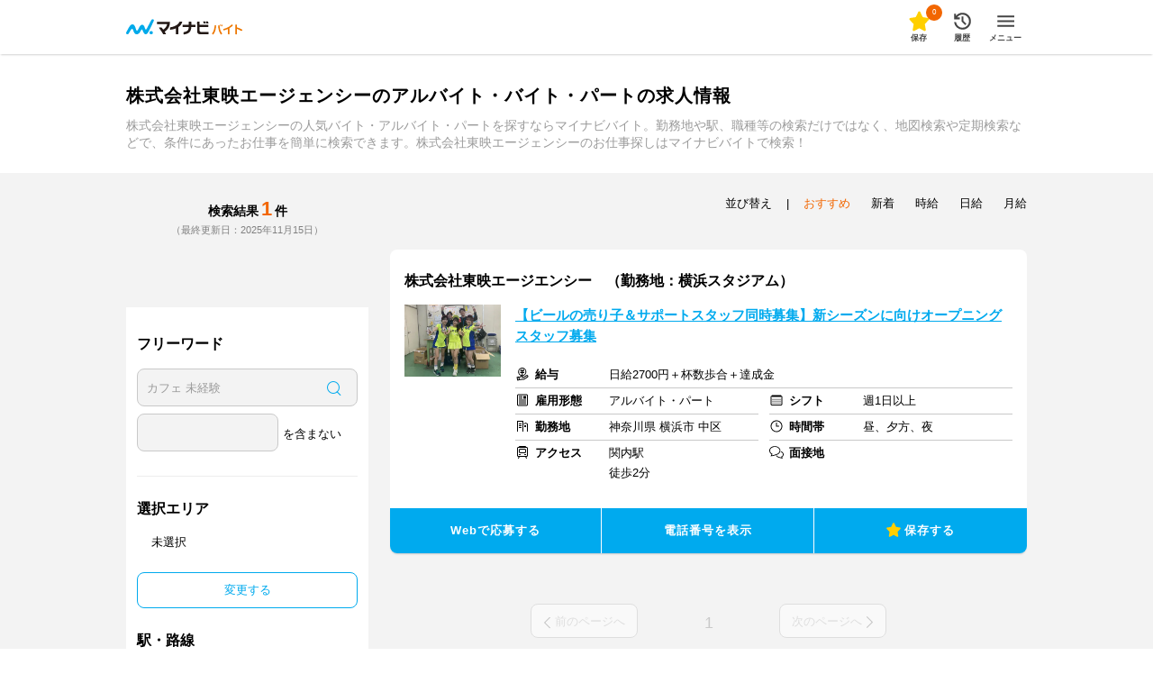

--- FILE ---
content_type: text/html; charset=utf-8
request_url: https://baito.mynavi.jp/cl-002535907220/
body_size: 42466
content:
<!doctype html>
<html data-n-head-ssr lang="ja" data-n-head="lang">
  <head data-n-head="">
    <title data-n-head="true">株式会社東映エージェンシーのアルバイト・バイト・パート求人情報｜マイナビバイトで仕事探し</title><meta data-n-head="true" data-hid="charset" charset="utf-8"><meta data-n-head="true" httpEquiv="Pragma" content="no-cache"><meta data-n-head="true" httpEquiv="Cache-Control" content="content=&quot;no-cache, must-revalidate&quot;"><meta data-n-head="true" data-hid="viewport" name="viewport" content="width=device-width, initial-scale=1"><meta data-n-head="true" data-hid="noydir" name="robots" content="noydir"><meta data-n-head="true" data-hid="noodp" name="robots" content="noodp"><meta data-n-head="true" data-hid="format-detection" name="format-detection" content="telephone=no"><meta data-n-head="true" data-hid="index,follow" name="robots" content="index,follow"><meta data-n-head="true" data-hid="description" name="Description" content="マイナビバイトは株式会社東映エージェンシーのアルバイト・バイト・パートの求人情報が満載！アルバイト・パート情報を探すなら求人数・実績豊富なマイナビバイトにお任せ！"><meta data-n-head="true" data-hid="og:title" property="og:title" content="株式会社東映エージェンシーのアルバイト・バイト・パート求人情報｜マイナビバイトで仕事探し"><link data-n-head="true" rel="icon" type="image/vnd.microsoft.icon" href="/favicon.ico"><link data-n-head="true" rel="canonical" href="https://baito.mynavi.jp/cl-002535907220/"><script data-n-head="true" key="gtmOriginalLocation" type="text/javascript">var dataLayer = dataLayer || []; dataLayer.push({originalLocation: document.location.protocol + String.fromCharCode(47, 47) + document.location.hostname + document.location.pathname + document.location.search});</script><script data-n-head="true" src="https://cdn-blocks.karte.io/d89fcd9c73c924684d64e2695013f735/builder.js" type="text/javascript"></script><script data-n-head="true" src="//www.googletagmanager.com/gtm.js?id=GTM-5GQJJT&amp;l=dataLayer" async="true"></script><link rel="preload" href="/_nuxt/7f7e3ddccfae92447438.js" as="script"><link rel="preload" href="/_nuxt/67d259050ff140aea705.js" as="script"><link rel="preload" href="/_nuxt/c385b83182d6650d38a8.js" as="script"><link rel="preload" href="/_nuxt/440be4febef9476b8f52.js" as="script"><link rel="preload" href="/_nuxt/f3eebfaaf6a8fdabec7e.js" as="script"><style data-vue-ssr-id="0584562d:0 b56f718a:0 4cf4eecd:0 45094b0f:0 3a3313cb:0 6da1d399:0 427328bb:0 45d7cac9:0 b8039366:0 6c6595d2:0 a37e8f26:0 20db9653:0 85e5fa66:0 dea7db52:0 1e70dc94:0 350458a5:0 290bc322:0 7b99d60b:0 38449e08:0 037b2e72:0 1265103a:0 adc72670:0 cb71e996:0 4c5b9e56:0 c39fa9a8:0 c2fb182a:0 93480d64:0 78bba09c:0 56a37b5f:0 0865d29a:0 68e56b5c:0 444aa95a:0 a3f7e004:0">a,abbr,acronym,address,applet,article,aside,audio,b,big,blockquote,body,canvas,caption,center,cite,code,dd,del,details,dfn,div,dl,dt,em,embed,fieldset,figcaption,figure,footer,form,h1,h2,h3,h4,h5,h6,header,hgroup,html,i,iframe,img,ins,kbd,label,legend,li,mark,menu,nav,object,ol,output,p,pre,q,ruby,s,samp,section,small,span,strike,strong,sub,summary,sup,table,tbody,td,tfoot,th,thead,time,tr,tt,u,ul,var,video{margin:0;padding:0;border:0;font-size:100%;font:inherit;vertical-align:baseline}article,aside,details,figcaption,figure,footer,header,hgroup,menu,nav,section{display:block}body{line-height:1;-webkit-text-size-adjust:100%}ol,ul{list-style:none}blockquote,q{quotes:none}blockquote:after,blockquote:before,q:after,q:before{content:"";content:none}table{border-collapse:collapse;border-spacing:0}
.page-enter-active,.page-leave-active{-webkit-transition:opacity .1s;transition:opacity .1s}.page-enter,.page-leave-active{opacity:0}.bounce-enter-active{-webkit-animation:bounce-in .8s;animation:bounce-in .8s}.bounce-leave-active{-webkit-animation:bounce-out .5s;animation:bounce-out .5s}@-webkit-keyframes bounce-in{0%{-webkit-transform:scale(0);transform:scale(0)}50%{-webkit-transform:scale(1.5);transform:scale(1.5)}to{-webkit-transform:scale(1);transform:scale(1)}}@keyframes bounce-in{0%{-webkit-transform:scale(0);transform:scale(0)}50%{-webkit-transform:scale(1.5);transform:scale(1.5)}to{-webkit-transform:scale(1);transform:scale(1)}}@-webkit-keyframes bounce-out{0%{-webkit-transform:scale(1);transform:scale(1)}50%{-webkit-transform:scale(1.5);transform:scale(1.5)}to{-webkit-transform:scale(0);transform:scale(0)}}@keyframes bounce-out{0%{-webkit-transform:scale(1);transform:scale(1)}50%{-webkit-transform:scale(1.5);transform:scale(1.5)}to{-webkit-transform:scale(0);transform:scale(0)}}.slide-left-enter,.slide-right-leave-active{opacity:0;-webkit-transform:translate(30px);transform:translate(30px)}.slide-left-leave-active,.slide-right-enter{opacity:0;-webkit-transform:translate(-30px);transform:translate(-30px)}
.skeleton-loading{background:#d9d9d9;position:relative;overflow:hidden;border-radius:8px}.skeleton-loading:before{content:"";position:absolute;top:0;left:0;width:100%;height:100%;background:-webkit-gradient(linear,left top,right top,from(transparent),color-stop(#fff),to(transparent));background:linear-gradient(90deg,transparent,#fff,transparent);-webkit-animation:marquee 2s linear infinite;animation:marquee 2s linear infinite}@-webkit-keyframes marquee{0%{-webkit-transform:translateX(-100%);transform:translateX(-100%)}to{-webkit-transform:translateX(100%);transform:translateX(100%)}}@keyframes marquee{0%{-webkit-transform:translateX(-100%);transform:translateX(-100%)}to{-webkit-transform:translateX(100%);transform:translateX(100%)}}.skeleton-loading-non-animation{background:#ececec;border-radius:8px}.skeleton-loading-non-animation:after{content:"\00a0"}
@charset "UTF-8";html{font-family:Hiragino Sans,ヒラギノ角ゴシック,Hiragino Kaku Gothic ProN,ヒラギノ角ゴ ProN,Meiryo,メイリオ,MS PGothic,helvetica,sans-serif;color:#000;font-size:13px;font-weight:300}
@charset "UTF-8";.questionBaskyConciergeContent{width:100%;height:100%;box-sizing:border-box;position:relative}@media (min-width:768px){.questionBaskyConciergeContent{height:715px}}.baskyConcierge{width:100%;height:100%;background-color:#fff}@media (min-width:768px){.baskyConcierge{max-width:600px;height:calc(100% - 40px);max-height:676px}}.chatBaskySet{margin-bottom:16px;display:-webkit-box;display:flex;-webkit-box-align:start;align-items:flex-start}@media (min-width:768px){.chatBaskySet{margin-bottom:24px}}.chatBaskySet .basky{display:block;width:64px;height:89px;background-image:url(/_nuxt/img/57fbb10.png);background-repeat:no-repeat;background-size:cover;background-position-x:center;margin-right:16px}.chatBaskySet .balloon{width:calc(100% - 80px);max-width:237px;min-height:64px;background-color:#f3f3f3;border-radius:32px;margin-top:11px;position:relative}.chatBaskySet .balloon p{padding:20px 24px;font-weight:700;font-size:1.231rem;line-height:1.846rem}.chatBaskySet .balloon:before{content:"";display:block;width:30px;height:15px;background:linear-gradient(45deg,transparent,transparent 50%,#f3f3f3 0,#f3f3f3);position:absolute;left:-19px;top:25px}.questionBaskyConciergeChatArea{height:calc(100% - 315px);padding:0 20px;box-sizing:border-box;overflow-y:scroll}@media (min-width:768px){.questionBaskyConciergeChatArea{height:calc(100% - 352px);padding:0 32px}}@media (min-width:768px) and (max-height:600px){.questionBaskyConciergeChatArea{height:calc(100% - 243px)}}.questionBaskyConciergeChatArea .questionBaskyConciergeChatHistory{display:-webkit-box;display:flex;-webkit-box-orient:vertical;-webkit-box-direction:normal;flex-flow:column;-webkit-box-align:start;align-items:flex-start}.questionBaskyConciergeChatArea .questionBaskyConciergeChatHistory .chatBaskySet:first-child,.questionBaskyConciergeChatArea .questionBaskyConciergeChatHistory .userChatBalloon:first-child{margin-top:40px}.questionBaskyConciergeChatArea .questionBaskyConciergeChatHistory .chatBaskySet:last-child,.questionBaskyConciergeChatArea .questionBaskyConciergeChatHistory .userChatBalloon:last-child{margin-bottom:40px}@media (min-width:768px){.questionBaskyConciergeChatArea .questionBaskyConciergeChatHistory .chatBaskySet:last-child,.questionBaskyConciergeChatArea .questionBaskyConciergeChatHistory .userChatBalloon:last-child{margin-bottom:24px}}#baskyConciergeQuestion{overflow:hidden}.questionBaskyConciergeChatArea{-ms-overflow-style:none;scrollbar-width:none}.questionBaskyConciergeChatArea::-webkit-scrollbar{display:none}.userChatBalloon{width:166px;min-height:40px;background-color:#0ae;border-radius:20px;text-align:center;margin-bottom:16px;align-self:flex-end;position:relative}@media (min-width:768px){.userChatBalloon{margin-bottom:24px}}.userChatBalloon p{padding:8px 24px;font-weight:700;font-size:1.231rem;line-height:1.846rem;color:#fff}.userChatBalloon:before{content:"";display:block;width:12px;height:12px;background:linear-gradient(135deg,#0ae,#0ae 50%,transparent 0,transparent);position:absolute;right:0;top:calc(100% - 8px);-webkit-transform:rotate(60deg);transform:rotate(60deg)}.questionBaskyConciergeOptionArea{width:100%;height:243px;padding:24px 0;box-sizing:border-box;background-color:#0ae;overflow:hidden;position:fixed;bottom:0}@media (min-width:768px){.questionBaskyConciergeOptionArea{height:352px;padding:24px 0 32px;border-radius:0 0 8px 8px;position:absolute}}@media (min-width:768px) and (max-height:600px){.questionBaskyConciergeOptionArea{height:243px}}@media (min-width:768px) and (max-height:394px){.questionBaskyConciergeOptionArea{height:100%;overflow-y:scroll}}@media (max-width:768px) and (max-height:315px){.questionBaskyConciergeOptionArea{height:calc(100% - 72px);overflow-y:scroll;position:relative}}.questionBaskyConciergeOptionArea .question{width:100%;display:inline-block;font-size:1.154rem;color:#fff;text-align:center;margin-bottom:16px}@media (min-width:768px){.questionBaskyConciergeOptionArea .question{font-size:1.231rem}}.baskyConciergeEllipsisWhite{position:relative;overflow:hidden}.baskyConciergeEllipsisWhite:before{position:absolute;background-color:#fff;content:"…";bottom:0;right:8px}.baskyConciergeEllipsisWhite:after{position:absolute;background-color:#fff;content:"";width:100%;height:100%}.optionNumber2{width:100%;padding:0 32px;-webkit-box-pack:justify;justify-content:space-between;box-sizing:border-box}@media (min-width:768px){.optionNumber2{padding:0 24px}}.optionNumber2 .questionBaskyConciergeNext,.optionNumber2 .questionBaskyConciergePrevious{display:none}.optionNumber2 .optionList{width:100%}@media (min-width:768px){.optionNumber2 .optionList{width:552px}}.optionNumber2 .optionList .optionItem{width:100%;margin-bottom:8px;border-radius:8px}.optionNumber2 .optionList .optionItem button{width:100%;height:50px;background-color:#fff;color:#000;border:none;border-radius:8px;padding:5px;box-sizing:border-box;font-weight:700;font-size:.923rem;line-height:1.154rem;overflow:hidden}@media (min-width:768px){.optionNumber2 .optionList .optionItem button{height:80px}}@media (min-width:768px) and (max-height:600px){.optionNumber2 .optionList .optionItem button{height:50px}}.optionNumber2 .optionList .optionItem button:hover{opacity:1}@media (min-width:768px){.optionNumber2 .optionList .optionItem button:hover{opacity:.7}}.optionNumber2 .optionList .optionItem:last-child{margin-bottom:0}.optionNumber4{width:100%;padding:0 32px;box-sizing:border-box}@media (min-width:768px){.optionNumber4{padding:0 24px}}.optionNumber4 .questionBaskyConciergeNext,.optionNumber4 .questionBaskyConciergePrevious{display:none}.optionNumber4 .optionList{width:100%;display:-webkit-box;display:flex;flex-wrap:wrap;align-content:flex-start}@media (min-width:768px){.optionNumber4 .optionList{width:552px}}.optionNumber4 .optionList .optionItem{width:calc((100% - 8px)/2);margin:0 8px 8px 0;border-radius:8px}.optionNumber4 .optionList .optionItem button{width:100%;height:50px;background-color:#fff;color:#000;border:none;border-radius:8px;padding:5px;box-sizing:border-box;font-weight:700;font-size:.923rem;line-height:1.154rem;overflow:hidden}@media (min-width:768px){.optionNumber4 .optionList .optionItem button{height:80px}}@media (min-width:768px) and (max-height:600px){.optionNumber4 .optionList .optionItem button{height:50px}}.optionNumber4 .optionList .optionItem button:hover{opacity:1}@media (min-width:768px){.optionNumber4 .optionList .optionItem button:hover{opacity:.7}}.optionNumber4 .optionList .optionItem:nth-child(2n){margin-right:0}.optionNumber4 .optionList .optionItem:nth-of-type(5),.optionNumber4 .optionList .optionItem:nth-of-type(6){margin-bottom:0}.optionNumber7{width:100%;padding:0 32px;box-sizing:border-box}@media (min-width:768px){.optionNumber7{padding:0 24px}}.optionNumber7 .questionBaskyConciergeNext,.optionNumber7 .questionBaskyConciergePrevious{display:none}.optionNumber7 .optionList{width:100%;display:-webkit-box;display:flex;flex-wrap:wrap;align-content:flex-start}@media (min-width:768px){.optionNumber7 .optionList{width:552px}}.optionNumber7 .optionList .optionItem{width:calc((100% - 16px)/3);margin:0 8px 8px 0;border-radius:8px}.optionNumber7 .optionList .optionItem button{width:100%;height:50px;background-color:#fff;color:#000;border:none;border-radius:8px;padding:5px;box-sizing:border-box;font-weight:700;font-size:.923rem;line-height:1.154rem;overflow:hidden}@media (min-width:768px){.optionNumber7 .optionList .optionItem button{height:80px}}@media (min-width:768px) and (max-height:600px){.optionNumber7 .optionList .optionItem button{height:50px}}.optionNumber7 .optionList .optionItem button:hover{opacity:1}@media (min-width:768px){.optionNumber7 .optionList .optionItem button:hover{opacity:.7}}.optionNumber7 .optionList .optionItem:nth-child(3n){margin-right:0}.optionNumber7 .optionList .optionItem:nth-of-type(7),.optionNumber7 .optionList .optionItem:nth-of-type(8),.optionNumber7 .optionList .optionItem:nth-of-type(9){margin-bottom:0}.optionNumber10{width:200%;height:166px;display:-webkit-box;display:flex;-webkit-box-pack:justify;justify-content:space-between;position:relative}@media (min-width:768px){.optionNumber10{height:256px}}@media (min-width:768px) and (max-height:600px){.optionNumber10{height:166px}}.optionNumber10 .questionBaskyConciergeNext,.optionNumber10 .questionBaskyConciergePrevious{width:37px;height:80px;background-color:hsla(0,0%,100%,.9);line-height:80px;text-align:center;z-index:1;position:absolute}@media (min-width:768px){.optionNumber10 .questionBaskyConciergeNext,.optionNumber10 .questionBaskyConciergePrevious{width:52px;height:130px;line-height:130px}}.optionNumber10 .questionBaskyConciergeNext img,.optionNumber10 .questionBaskyConciergePrevious img{width:10px;height:18.5px;display:inline-block}@media (min-width:768px){.optionNumber10 .questionBaskyConciergeNext img,.optionNumber10 .questionBaskyConciergePrevious img{width:14px;height:26px}}.optionNumber10 .questionBaskyConciergePrevious{top:calc(50% - 40px);left:0}@media (min-width:768px){.optionNumber10 .questionBaskyConciergePrevious{top:calc(50% - 65px)}}.optionNumber10 .questionBaskyConciergePrevious img{-webkit-transform:rotate(180deg);transform:rotate(180deg)}.optionNumber10 .questionBaskyConciergeNext{top:calc(50% - 40px);left:calc(100vw - 37px)}@media (min-width:768px){.optionNumber10 .questionBaskyConciergeNext{top:calc(50% - 65px);left:548px}}.optionNumber10 .off{display:none}.optionNumber10 .optionList{width:100%;margin:0 32px;display:-webkit-box;display:flex;flex-wrap:wrap;align-content:flex-start;flex-shrink:1}@media (min-width:768px){.optionNumber10 .optionList{width:552px;margin:0 24px}}.optionNumber10 .optionList .optionItem{width:calc((100% - 16px)/3);margin:0 8px 8px 0;border-radius:8px}.optionNumber10 .optionList .optionItem button{width:100%;height:50px;background-color:#fff;color:#000;border:none;border-radius:8px;padding:5px;box-sizing:border-box;font-weight:700;font-size:.923rem;line-height:1.154rem;overflow:hidden}@media (min-width:768px){.optionNumber10 .optionList .optionItem button{height:80px}}@media (min-width:768px) and (max-height:600px){.optionNumber10 .optionList .optionItem button{height:50px}}.optionNumber10 .optionList .optionItem button:hover{opacity:1}@media (min-width:768px){.optionNumber10 .optionList .optionItem button:hover{opacity:.7}}.optionNumber10 .optionList .optionItem:nth-child(3n){margin-right:0}.optionNumber10 .optionList .optionItem:nth-of-type(7),.optionNumber10 .optionList .optionItem:nth-of-type(8),.optionNumber10 .optionList .optionItem:nth-of-type(9){margin-bottom:0}
.wrapOver{width:100%}.wrapOverBlue{width:100%;background-color:#f2f8f9}.wrapOverGray{width:100%;background-color:#f3f3f3}.wrap{width:100%;margin:0 auto;padding:16px 0 24px}@media (min-width:768px){.wrap{max-width:1034px;padding:16px 17px 32px;box-sizing:border-box}}.wrapCutter{width:100%;overflow:hidden}@media (min-width:768px){.wrapCutter{max-width:1000px;position:relative}}.wrapCutter .blueout,.wrapCutter .whiteout{display:none}@media (min-width:768px){.wrapCutter .blueout,.wrapCutter .whiteout{display:block;width:35px;height:80px;position:absolute;top:0;right:0}}.wrapCutter .whiteout{background:-webkit-gradient(linear,right top,left top,color-stop(50%,#fff),to(hsla(0,0%,100%,0)));background:linear-gradient(270deg,#fff 50%,hsla(0,0%,100%,0))}.wrapCutter .blueout{background:-webkit-gradient(linear,right top,left top,color-stop(50%,#f2f8f9),to(rgba(250,252,253,0)));background:linear-gradient(270deg,#f2f8f9 50%,rgba(250,252,253,0))}.wrapSubTitle{width:auto;margin:0 20px;display:-webkit-box;display:flex}@media (min-width:768px){.wrapSubTitle{max-width:1000px;margin:0}}.wrapItem{width:auto;margin:0 20px}@media (min-width:768px){.wrapItem{width:100%;margin:0}}.wrapItemSlide{width:1700%;display:inline-block;position:relative}.wrapItemSlideHasPadding{width:3000%;display:inline-block;position:relative;padding-left:20px}@media (min-width:768px){.wrapItemSlideHasPadding{padding-left:0}}
.checkBox{padding-left:24px;position:relative}.checkBox:before{content:"";display:inline-block;width:16px;height:16px;box-sizing:border-box;border:1px solid #c9c9c9;border-radius:2px;background-color:#f3f3f3;position:absolute;top:1px;left:0}.pagesInput:checked+.checkBox:before{background-image:url([data-uri]);background-repeat:no-repeat;background-size:12px;background-position:1px}.radio{padding-left:24px;position:relative}.radio:before{width:16px;height:16px;border:1px solid #c9c9c9;border-radius:8px;background-color:#f3f3f3;top:-1px;left:0}.pagesInput:checked+.radio:after,.radio:before{content:"";display:inline-block;position:absolute;box-sizing:border-box}.pagesInput:checked+.radio:after{width:8px;height:8px;border-radius:4px;background-color:#0ae;top:3px;left:4px}
.btnBatu,.btnBatuPages{display:inline-block;width:24px;height:24px;border:1px solid #c9c9c9;border-radius:50%;background-color:#fff;box-sizing:border-box;cursor:pointer;position:relative;top:-4px}.btnBatu:before,.btnBatuPages:before{width:2px;height:14px;left:50%;margin:4px 0 0 -1px}.btnBatu:after,.btnBatu:before,.btnBatuPages:after,.btnBatuPages:before{display:block;content:"";background-color:#222526;-webkit-transform:rotate(45deg);transform:rotate(45deg);position:absolute}.btnBatu:after,.btnBatuPages:after{width:14px;height:2px;top:50%;margin:-1px 0 0 4px}.btnBatu:hover,.btnBatuPages:hover{opacity:.7}.btnBatuPages{top:auto;right:inherit;flex-shrink:0;margin:-5px 8px 0 0}@media (min-width:768px){.btnBatuPages{width:28px;height:28px}}@media (min-width:768px){.btnBatuPages:before{height:18px}}@media (min-width:768px){.btnBatuPages:after{width:18px}}.btnBatuPages:hover{opacity:.7}.btnOval{font-weight:700;box-sizing:border-box;display:inline-block;padding:0 16px;margin:0 8px 8px 0;color:#0ae;text-align:center;height:34px;line-height:33px;background-color:#fff;border:2px solid #0ae;border-radius:25px;word-break:keep-all;cursor:pointer}@media (min-width:768px){.btnOval{height:32px;line-height:30px;margin:0 8px 16px 0}}.btnViewOval{display:-webkit-box;display:flex;-webkit-box-align:center;align-items:center;-webkit-box-pack:center;justify-content:center;height:24px;line-height:24px;background-color:#fff;color:#0ae;font-weight:700;font-size:.846rem;text-align:center;box-sizing:border-box;border:1px solid #c9c9c9;border-radius:25px;padding:1px 8px 0;letter-spacing:1px;word-break:keep-all;cursor:pointer;margin-top:-5px;flex-shrink:0}@media (min-width:768px){.btnViewOval{height:28px;line-height:28px;font-size:.923rem;padding:1px 16px 0}}:root .btnViewOval,_::-webkit-full-page-media,_:future{padding:0 8px}@media (min-width:768px){:root .btnViewOval,_::-webkit-full-page-media,_:future{padding:1px 16px 0}}.btnViewOval:hover{opacity:.7}.btnViewOvalBig{width:100%;display:inline-block;padding:8px 16px;box-sizing:border-box;color:#0ae;text-align:center;min-height:30px;border:1px solid #c9c9c9;border-radius:25px;cursor:pointer}@media (min-width:768px){.btnViewOvalBig{font-size:1.077rem;min-height:40px}}.btnSimpleSquare,.btnSimpleSquareBlue{width:100%;height:50px;font-size:1.231rem;font-weight:700;background-color:#fff;color:#0ae;border:1px solid #0ae;text-align:center;line-height:50px;box-sizing:border-box;border-radius:8px;cursor:pointer}.btnSimpleSquareBlue{color:#fff;background-color:#0ae}
.layer,.layerBase{display:block;visibility:hidden;left:0;top:0;right:0;bottom:0;z-index:9999}@media (min-width:768px){.layer,.layerBase{position:absolute;height:100%}}.layer{position:fixed}@media (min-width:768px){.layer{position:fixed}}.isOpen{visibility:visible}.layerOverlay{position:fixed;background-color:rgba(0,0,0,.7);left:0;right:0;bottom:0;top:0}.isMultiple>.layerOverlay{background-color:transparent}.modalInner{display:block;position:fixed;z-index:99999;overflow:hidden;background-color:#fff}@media (min-width:768px){.modalInner{position:absolute;top:40px;left:0;right:0;margin:0 auto;border-radius:8px}}.searchModalInner{width:100%;height:100%}@media (min-width:768px){.searchModalInner{height:calc(100% - 80px);min-height:285px;width:660px}}.modalContent{height:100%;width:100%;overflow-x:hidden}.modalContentBody{width:100%;height:100%;display:none;overflow-y:scroll;-webkit-overflow-scrolling:touch;-ms-overflow-style:none;scrollbar-width:none}.modalContentBody::-webkit-scrollbar{display:none}.modalContentOpen{display:block}.modalLoading{position:absolute;width:100%;height:100%;background-color:rgba(0,0,0,.3);z-index:99;display:none;-webkit-box-align:center;align-items:center;-webkit-box-pack:center;justify-content:center}.modalLoadingOn{display:-webkit-box;display:flex}.spModalScrollFix{position:fixed;touch-action:none}
body{box-sizing:border-box;word-break:break-all}@media (min-width:768px){body{min-width:1200px}}@-moz-document url-prefix(){body{word-break:break-word}}a{display:block;text-decoration:none;color:#000;cursor:pointer;-webkit-tap-highlight-color:rgba(0,0,0,0)}a:hover{opacity:.7}a.disabledLink{pointer-events:none;cursor:default}img{display:block}label{-webkit-tap-highlight-color:rgba(0,0,0,0)}button,input,select,textarea{font-family:inherit;font-size:100%}input{-webkit-appearance:none;-moz-appearance:none;appearance:none}input[type=button]:hover,input[type=submit]:hover{opacity:.7;cursor:pointer}input[type=checkbox],input[type=radio]{display:none}input::-ms-clear,input::-ms-reveal{display:none}textarea{-webkit-appearance:none;-moz-appearance:none;appearance:none;resize:none;overflow:auto}input[type]:focus,select:focus,textarea:focus{box-shadow:inset 0 0 0 .2rem #4287f5;outline:none;border:none}button{-webkit-appearance:none;-moz-appearance:none;appearance:none;padding:0;cursor:pointer}button:hover{opacity:.7}select{color:#9b9b9b;-webkit-appearance:none;-moz-appearance:none;appearance:none}select.selected{color:#000}select option.default{color:#9b9b9b}select option.choices{color:#000}select::-ms-expand{display:none}.shadow{box-shadow:0 2px 2px -1px rgba(0,0,0,.18)}.shadowInset{box-shadow:inset 0 2px 2px -1px rgba(0,0,0,.18)}.hideShow{display:none}@media (min-width:768px){.hideShow{display:block}}.showHide{display:block}@media (min-width:768px){.showHide{display:none}}.hide{display:none}.show{display:block}.floatL{float:left}.floatR{float:right}.floatLSp{float:left}@media (min-width:768px){.floatLSp{float:none}}.floatRSp{float:right}@media (min-width:768px){.floatRSp{float:none}}@media (min-width:768px){.floatLPc{float:left}}@media (min-width:768px){.floatRPc{float:right}}.overflowH{overflow:hidden}.clear:after{content:"";display:block;clear:both}.ellipsisGray,.ellipsisWhite{position:relative;overflow:hidden}.ellipsisWhite:after,.ellipsisWhite:before{position:absolute;background-color:#fff}.ellipsisGray:after,.ellipsisGray:before{position:absolute;background-color:#f3f3f3}.ellipsisGray:before,.ellipsisWhite:before{content:"...";bottom:0;right:0}.ellipsisGray:after,.ellipsisWhite:after{content:"";width:100%;height:100%}.zIndex9999{position:relative;z-index:9999}
@media (min-width:768px){.wrapArrow{display:block;max-width:1000px;margin:0 auto;position:relative}}.wrapArrow .next,.wrapArrow .previous{display:none}@media (min-width:768px){.wrapArrow .next,.wrapArrow .previous{display:block;width:33px;height:33px;border-radius:50%;line-height:33px;text-align:center;background-color:#fff;border:1px solid #c9c9c9;z-index:10;color:#0ae;cursor:pointer;position:absolute;top:calc(50% - 16.5px)}}.wrapArrow .next img,.wrapArrow .previous img{width:8px;height:17px;margin-top:8px;display:inline-block}.wrapArrow .previous{left:-17px;-webkit-transform:rotate(180deg);transform:rotate(180deg)}.wrapArrow .next{right:-17px}.wrapArrow .off{display:none}
.subTitle{width:100%;font-size:1.231rem;margin:0 8px 24px 0;font-weight:700;line-height:1.385rem;display:inline-block;flex-shrink:1}@media (min-width:768px){.subTitle{font-size:1.538rem;line-height:1.769rem}}.subTitle:last-child{margin-right:0}
.iconMinus,.iconPlus{display:inline-block;width:16px;height:16px;position:relative;box-shadow:0 0 0 1px rgba(0,0,0,.1);border-radius:50%;background:#9b9b9b;margin-right:9px;top:calc(50% - 9px);left:1px}.iconPlus:before{width:2px;height:10px;margin:0 0 0 -1px;top:3px;left:50%}.iconMinus:after,.iconPlus:after,.iconPlus:before{display:block;content:"";background:#fff;position:absolute}.iconMinus:after,.iconPlus:after{top:50%;left:3px;width:10px;height:2px;margin:-1px 0 0}.iconCheckMark{display:inline-block;width:16px;height:16px;background-image:url([data-uri]);background-repeat:no-repeat;background-size:cover;margin-right:3px;vertical-align:sub}@media (min-width:768px){.iconCheckMark{width:18px}}.iconSearchglass{display:inline-block;color:#fff;position:relative;margin-right:8px;margin-top:-4px;width:13px;height:13px;border:1px solid;border-radius:50%;-webkit-transform:rotate(-45deg);transform:rotate(-45deg);box-sizing:border-box}.iconSearchglass:before{content:"";position:absolute;top:12px;left:5px;height:7px;width:1px;background-color:currentColor}.iconBookmark{color:#fff;display:inline-block;position:relative;margin-right:7px;width:7px;height:15px;border-radius:1px 1px 0 0;border-right:1px solid}.iconBookmark,.iconBookmark:before{border-top:1px solid;border-left:1px solid}.iconBookmark:before{content:"";position:absolute;top:10px;left:1px;width:4.5px;height:4.5px;-webkit-transform:rotate(45deg);transform:rotate(45deg)}.iconWage{background-image:url(/_nuxt/img/f69c21d.svg)}.iconEmployee{background-image:url([data-uri])}.iconShift{background-image:url([data-uri])}.iconArea{background-image:url([data-uri])}.iconTimeWidth{background-image:url([data-uri])}.iconAccess{background-image:url(/_nuxt/img/2a61f80.svg)}.iconInterviewArea{background-image:url(/_nuxt/img/fcbaab5.svg)}.iconJobOfferCard{background-repeat:no-repeat;background-position-y:5px;padding-left:26px}@media (min-width:768px){.iconJobOfferCard{padding-left:22px}}.iconCheck{background-image:url([data-uri]);width:12px;height:12px;display:inline-block;position:absolute;left:8px;top:calc(50% - 6px)}.iconStar{background-image:url([data-uri]);width:18px;height:18px;display:inline-block;margin-right:3px;vertical-align:sub;background-size:contain;background-repeat:no-repeat}
.swiper-container{margin:0 auto;position:relative;overflow:hidden;list-style:none;padding:0;z-index:1}.swiper-container-no-flexbox .swiper-slide{float:left}.swiper-container-vertical>.swiper-wrapper{-webkit-box-orient:vertical;-webkit-box-direction:normal;-webkit-flex-direction:column;-ms-flex-direction:column;flex-direction:column}.swiper-wrapper{position:relative;width:100%;height:100%;z-index:1;display:-webkit-box;display:-webkit-flex;display:-ms-flexbox;display:flex;-webkit-transition-property:-webkit-transform;transition-property:-webkit-transform;-o-transition-property:transform;transition-property:transform;transition-property:transform,-webkit-transform;-webkit-box-sizing:content-box;box-sizing:content-box}.swiper-container-android .swiper-slide,.swiper-wrapper{-webkit-transform:translateZ(0);transform:translateZ(0)}.swiper-container-multirow>.swiper-wrapper{-webkit-flex-wrap:wrap;-ms-flex-wrap:wrap;flex-wrap:wrap}.swiper-container-free-mode>.swiper-wrapper{-webkit-transition-timing-function:ease-out;-o-transition-timing-function:ease-out;transition-timing-function:ease-out;margin:0 auto}.swiper-slide{-webkit-flex-shrink:0;-ms-flex-negative:0;flex-shrink:0;width:100%;height:100%;position:relative;-webkit-transition-property:-webkit-transform;transition-property:-webkit-transform;-o-transition-property:transform;transition-property:transform;transition-property:transform,-webkit-transform}.swiper-slide-invisible-blank{visibility:hidden}.swiper-container-autoheight,.swiper-container-autoheight .swiper-slide{height:auto}.swiper-container-autoheight .swiper-wrapper{-webkit-box-align:start;-webkit-align-items:flex-start;-ms-flex-align:start;align-items:flex-start;-webkit-transition-property:height,-webkit-transform;transition-property:height,-webkit-transform;-o-transition-property:transform,height;transition-property:transform,height;transition-property:transform,height,-webkit-transform}.swiper-container-3d{-webkit-perspective:1200px;perspective:1200px}.swiper-container-3d .swiper-cube-shadow,.swiper-container-3d .swiper-slide,.swiper-container-3d .swiper-slide-shadow-bottom,.swiper-container-3d .swiper-slide-shadow-left,.swiper-container-3d .swiper-slide-shadow-right,.swiper-container-3d .swiper-slide-shadow-top,.swiper-container-3d .swiper-wrapper{-webkit-transform-style:preserve-3d;transform-style:preserve-3d}.swiper-container-3d .swiper-slide-shadow-bottom,.swiper-container-3d .swiper-slide-shadow-left,.swiper-container-3d .swiper-slide-shadow-right,.swiper-container-3d .swiper-slide-shadow-top{position:absolute;left:0;top:0;width:100%;height:100%;pointer-events:none;z-index:10}.swiper-container-3d .swiper-slide-shadow-left{background-image:-webkit-gradient(linear,right top,left top,from(rgba(0,0,0,.5)),to(transparent));background-image:-webkit-linear-gradient(right,rgba(0,0,0,.5),transparent);background-image:-o-linear-gradient(right,rgba(0,0,0,.5),transparent);background-image:linear-gradient(270deg,rgba(0,0,0,.5),transparent)}.swiper-container-3d .swiper-slide-shadow-right{background-image:-webkit-gradient(linear,left top,right top,from(rgba(0,0,0,.5)),to(transparent));background-image:-webkit-linear-gradient(left,rgba(0,0,0,.5),transparent);background-image:-o-linear-gradient(left,rgba(0,0,0,.5),transparent);background-image:linear-gradient(90deg,rgba(0,0,0,.5),transparent)}.swiper-container-3d .swiper-slide-shadow-top{background-image:-webkit-gradient(linear,left bottom,left top,from(rgba(0,0,0,.5)),to(transparent));background-image:-webkit-linear-gradient(bottom,rgba(0,0,0,.5),transparent);background-image:-o-linear-gradient(bottom,rgba(0,0,0,.5),transparent);background-image:linear-gradient(0deg,rgba(0,0,0,.5),transparent)}.swiper-container-3d .swiper-slide-shadow-bottom{background-image:-webkit-gradient(linear,left top,left bottom,from(rgba(0,0,0,.5)),to(transparent));background-image:-webkit-linear-gradient(top,rgba(0,0,0,.5),transparent);background-image:-o-linear-gradient(top,rgba(0,0,0,.5),transparent);background-image:linear-gradient(180deg,rgba(0,0,0,.5),transparent)}.swiper-container-wp8-horizontal,.swiper-container-wp8-horizontal>.swiper-wrapper{-ms-touch-action:pan-y;touch-action:pan-y}.swiper-container-wp8-vertical,.swiper-container-wp8-vertical>.swiper-wrapper{-ms-touch-action:pan-x;touch-action:pan-x}.swiper-button-next,.swiper-button-prev{position:absolute;top:50%;width:27px;height:44px;margin-top:-22px;z-index:10;cursor:pointer;background-size:27px 44px;background-position:50%;background-repeat:no-repeat}.swiper-button-next.swiper-button-disabled,.swiper-button-prev.swiper-button-disabled{opacity:.35;cursor:auto;pointer-events:none}.swiper-button-prev,.swiper-container-rtl .swiper-button-next{background-image:url("data:image/svg+xml;charset=utf-8,%3Csvg xmlns='http://www.w3.org/2000/svg' viewBox='0 0 27 44'%3E%3Cpath d='M0 22L22 0l2.1 2.1L4.2 22l19.9 19.9L22 44 0 22z' fill='%23007aff'/%3E%3C/svg%3E");left:10px;right:auto}.swiper-button-next,.swiper-container-rtl .swiper-button-prev{background-image:url("data:image/svg+xml;charset=utf-8,%3Csvg xmlns='http://www.w3.org/2000/svg' viewBox='0 0 27 44'%3E%3Cpath d='M27 22L5 44l-2.1-2.1L22.8 22 2.9 2.1 5 0l22 22z' fill='%23007aff'/%3E%3C/svg%3E");right:10px;left:auto}.swiper-button-prev.swiper-button-white,.swiper-container-rtl .swiper-button-next.swiper-button-white{background-image:url("data:image/svg+xml;charset=utf-8,%3Csvg xmlns='http://www.w3.org/2000/svg' viewBox='0 0 27 44'%3E%3Cpath d='M0 22L22 0l2.1 2.1L4.2 22l19.9 19.9L22 44 0 22z' fill='%23fff'/%3E%3C/svg%3E")}.swiper-button-next.swiper-button-white,.swiper-container-rtl .swiper-button-prev.swiper-button-white{background-image:url("data:image/svg+xml;charset=utf-8,%3Csvg xmlns='http://www.w3.org/2000/svg' viewBox='0 0 27 44'%3E%3Cpath d='M27 22L5 44l-2.1-2.1L22.8 22 2.9 2.1 5 0l22 22z' fill='%23fff'/%3E%3C/svg%3E")}.swiper-button-prev.swiper-button-black,.swiper-container-rtl .swiper-button-next.swiper-button-black{background-image:url("data:image/svg+xml;charset=utf-8,%3Csvg xmlns='http://www.w3.org/2000/svg' viewBox='0 0 27 44'%3E%3Cpath d='M0 22L22 0l2.1 2.1L4.2 22l19.9 19.9L22 44 0 22z'/%3E%3C/svg%3E")}.swiper-button-next.swiper-button-black,.swiper-container-rtl .swiper-button-prev.swiper-button-black{background-image:url("data:image/svg+xml;charset=utf-8,%3Csvg xmlns='http://www.w3.org/2000/svg' viewBox='0 0 27 44'%3E%3Cpath d='M27 22L5 44l-2.1-2.1L22.8 22 2.9 2.1 5 0l22 22z'/%3E%3C/svg%3E")}.swiper-button-lock{display:none}.swiper-pagination{position:absolute;text-align:center;-webkit-transition:opacity .3s;-o-transition:.3s opacity;transition:opacity .3s;-webkit-transform:translateZ(0);transform:translateZ(0);z-index:10}.swiper-pagination.swiper-pagination-hidden{opacity:0}.swiper-container-horizontal>.swiper-pagination-bullets,.swiper-pagination-custom,.swiper-pagination-fraction{bottom:10px;left:0;width:100%}.swiper-pagination-bullets-dynamic{overflow:hidden;font-size:0}.swiper-pagination-bullets-dynamic .swiper-pagination-bullet{-webkit-transform:scale(.33);-ms-transform:scale(.33);transform:scale(.33);position:relative}.swiper-pagination-bullets-dynamic .swiper-pagination-bullet-active,.swiper-pagination-bullets-dynamic .swiper-pagination-bullet-active-main{-webkit-transform:scale(1);-ms-transform:scale(1);transform:scale(1)}.swiper-pagination-bullets-dynamic .swiper-pagination-bullet-active-prev{-webkit-transform:scale(.66);-ms-transform:scale(.66);transform:scale(.66)}.swiper-pagination-bullets-dynamic .swiper-pagination-bullet-active-prev-prev{-webkit-transform:scale(.33);-ms-transform:scale(.33);transform:scale(.33)}.swiper-pagination-bullets-dynamic .swiper-pagination-bullet-active-next{-webkit-transform:scale(.66);-ms-transform:scale(.66);transform:scale(.66)}.swiper-pagination-bullets-dynamic .swiper-pagination-bullet-active-next-next{-webkit-transform:scale(.33);-ms-transform:scale(.33);transform:scale(.33)}.swiper-pagination-bullet{width:8px;height:8px;display:inline-block;border-radius:100%;background:#000;opacity:.2}button.swiper-pagination-bullet{border:none;margin:0;padding:0;-webkit-box-shadow:none;box-shadow:none;-webkit-appearance:none;-moz-appearance:none;appearance:none}.swiper-pagination-clickable .swiper-pagination-bullet{cursor:pointer}.swiper-pagination-bullet-active{opacity:1;background:#007aff}.swiper-container-vertical>.swiper-pagination-bullets{right:10px;top:50%;-webkit-transform:translate3d(0,-50%,0);transform:translate3d(0,-50%,0)}.swiper-container-vertical>.swiper-pagination-bullets .swiper-pagination-bullet{margin:6px 0;display:block}.swiper-container-vertical>.swiper-pagination-bullets.swiper-pagination-bullets-dynamic{top:50%;-webkit-transform:translateY(-50%);-ms-transform:translateY(-50%);transform:translateY(-50%);width:8px}.swiper-container-vertical>.swiper-pagination-bullets.swiper-pagination-bullets-dynamic .swiper-pagination-bullet{display:inline-block;-webkit-transition:top .2s,-webkit-transform .2s;transition:top .2s,-webkit-transform .2s;-o-transition:.2s transform,.2s top;transition:transform .2s,top .2s;transition:transform .2s,top .2s,-webkit-transform .2s}.swiper-container-horizontal>.swiper-pagination-bullets .swiper-pagination-bullet{margin:0 4px}.swiper-container-horizontal>.swiper-pagination-bullets.swiper-pagination-bullets-dynamic{left:50%;-webkit-transform:translateX(-50%);-ms-transform:translateX(-50%);transform:translateX(-50%);white-space:nowrap}.swiper-container-horizontal>.swiper-pagination-bullets.swiper-pagination-bullets-dynamic .swiper-pagination-bullet{-webkit-transition:left .2s,-webkit-transform .2s;transition:left .2s,-webkit-transform .2s;-o-transition:.2s transform,.2s left;transition:transform .2s,left .2s;transition:transform .2s,left .2s,-webkit-transform .2s}.swiper-container-horizontal.swiper-container-rtl>.swiper-pagination-bullets-dynamic .swiper-pagination-bullet{-webkit-transition:right .2s,-webkit-transform .2s;transition:right .2s,-webkit-transform .2s;-o-transition:.2s transform,.2s right;transition:transform .2s,right .2s;transition:transform .2s,right .2s,-webkit-transform .2s}.swiper-pagination-progressbar{background:rgba(0,0,0,.25);position:absolute}.swiper-pagination-progressbar .swiper-pagination-progressbar-fill{background:#007aff;position:absolute;left:0;top:0;width:100%;height:100%;-webkit-transform:scale(0);-ms-transform:scale(0);transform:scale(0);-webkit-transform-origin:left top;-ms-transform-origin:left top;transform-origin:left top}.swiper-container-rtl .swiper-pagination-progressbar .swiper-pagination-progressbar-fill{-webkit-transform-origin:right top;-ms-transform-origin:right top;transform-origin:right top}.swiper-container-horizontal>.swiper-pagination-progressbar,.swiper-container-vertical>.swiper-pagination-progressbar.swiper-pagination-progressbar-opposite{width:100%;height:4px;left:0;top:0}.swiper-container-horizontal>.swiper-pagination-progressbar.swiper-pagination-progressbar-opposite,.swiper-container-vertical>.swiper-pagination-progressbar{width:4px;height:100%;left:0;top:0}.swiper-pagination-white .swiper-pagination-bullet-active{background:#fff}.swiper-pagination-progressbar.swiper-pagination-white{background:hsla(0,0%,100%,.25)}.swiper-pagination-progressbar.swiper-pagination-white .swiper-pagination-progressbar-fill{background:#fff}.swiper-pagination-black .swiper-pagination-bullet-active{background:#000}.swiper-pagination-progressbar.swiper-pagination-black{background:rgba(0,0,0,.25)}.swiper-pagination-progressbar.swiper-pagination-black .swiper-pagination-progressbar-fill{background:#000}.swiper-pagination-lock{display:none}.swiper-scrollbar{border-radius:10px;position:relative;-ms-touch-action:none;background:rgba(0,0,0,.1)}.swiper-container-horizontal>.swiper-scrollbar{position:absolute;left:1%;bottom:3px;z-index:50;height:5px;width:98%}.swiper-container-vertical>.swiper-scrollbar{position:absolute;right:3px;top:1%;z-index:50;width:5px;height:98%}.swiper-scrollbar-drag{height:100%;width:100%;position:relative;background:rgba(0,0,0,.5);border-radius:10px;left:0;top:0}.swiper-scrollbar-cursor-drag{cursor:move}.swiper-scrollbar-lock{display:none}.swiper-zoom-container{width:100%;height:100%;display:-webkit-box;display:-webkit-flex;display:-ms-flexbox;display:flex;-webkit-box-pack:center;-webkit-justify-content:center;-ms-flex-pack:center;justify-content:center;-webkit-box-align:center;-webkit-align-items:center;-ms-flex-align:center;align-items:center;text-align:center}.swiper-zoom-container>canvas,.swiper-zoom-container>img,.swiper-zoom-container>svg{max-width:100%;max-height:100%;-o-object-fit:contain;object-fit:contain}.swiper-slide-zoomed{cursor:move}.swiper-lazy-preloader{width:42px;height:42px;position:absolute;left:50%;top:50%;margin-left:-21px;margin-top:-21px;z-index:10;-webkit-transform-origin:50%;-ms-transform-origin:50%;transform-origin:50%;-webkit-animation:swiper-preloader-spin 1s steps(12) infinite;animation:swiper-preloader-spin 1s steps(12) infinite}.swiper-lazy-preloader:after{display:block;content:"";width:100%;height:100%;background-image:url("data:image/svg+xml;charset=utf-8,%3Csvg viewBox='0 0 120 120' xmlns='http://www.w3.org/2000/svg' xmlns:xlink='http://www.w3.org/1999/xlink'%3E%3Cdefs%3E%3Cpath id='a' stroke='%236c6c6c' stroke-width='11' stroke-linecap='round' d='M60 7v20'/%3E%3C/defs%3E%3Cuse xlink:href='%23a' opacity='.27'/%3E%3Cuse xlink:href='%23a' opacity='.27' transform='rotate(30 60 60)'/%3E%3Cuse xlink:href='%23a' opacity='.27' transform='rotate(60 60 60)'/%3E%3Cuse xlink:href='%23a' opacity='.27' transform='rotate(90 60 60)'/%3E%3Cuse xlink:href='%23a' opacity='.27' transform='rotate(120 60 60)'/%3E%3Cuse xlink:href='%23a' opacity='.27' transform='rotate(150 60 60)'/%3E%3Cuse xlink:href='%23a' opacity='.37' transform='rotate(180 60 60)'/%3E%3Cuse xlink:href='%23a' opacity='.46' transform='rotate(210 60 60)'/%3E%3Cuse xlink:href='%23a' opacity='.56' transform='rotate(240 60 60)'/%3E%3Cuse xlink:href='%23a' opacity='.66' transform='rotate(270 60 60)'/%3E%3Cuse xlink:href='%23a' opacity='.75' transform='rotate(300 60 60)'/%3E%3Cuse xlink:href='%23a' opacity='.85' transform='rotate(330 60 60)'/%3E%3C/svg%3E");background-position:50%;background-size:100%;background-repeat:no-repeat}.swiper-lazy-preloader-white:after{background-image:url("data:image/svg+xml;charset=utf-8,%3Csvg viewBox='0 0 120 120' xmlns='http://www.w3.org/2000/svg' xmlns:xlink='http://www.w3.org/1999/xlink'%3E%3Cdefs%3E%3Cpath id='a' stroke='%23fff' stroke-width='11' stroke-linecap='round' d='M60 7v20'/%3E%3C/defs%3E%3Cuse xlink:href='%23a' opacity='.27'/%3E%3Cuse xlink:href='%23a' opacity='.27' transform='rotate(30 60 60)'/%3E%3Cuse xlink:href='%23a' opacity='.27' transform='rotate(60 60 60)'/%3E%3Cuse xlink:href='%23a' opacity='.27' transform='rotate(90 60 60)'/%3E%3Cuse xlink:href='%23a' opacity='.27' transform='rotate(120 60 60)'/%3E%3Cuse xlink:href='%23a' opacity='.27' transform='rotate(150 60 60)'/%3E%3Cuse xlink:href='%23a' opacity='.37' transform='rotate(180 60 60)'/%3E%3Cuse xlink:href='%23a' opacity='.46' transform='rotate(210 60 60)'/%3E%3Cuse xlink:href='%23a' opacity='.56' transform='rotate(240 60 60)'/%3E%3Cuse xlink:href='%23a' opacity='.66' transform='rotate(270 60 60)'/%3E%3Cuse xlink:href='%23a' opacity='.75' transform='rotate(300 60 60)'/%3E%3Cuse xlink:href='%23a' opacity='.85' transform='rotate(330 60 60)'/%3E%3C/svg%3E")}@-webkit-keyframes swiper-preloader-spin{to{-webkit-transform:rotate(1turn);transform:rotate(1turn)}}@keyframes swiper-preloader-spin{to{-webkit-transform:rotate(1turn);transform:rotate(1turn)}}.swiper-container .swiper-notification{position:absolute;left:0;top:0;pointer-events:none;opacity:0;z-index:-1000}.swiper-container-fade.swiper-container-free-mode .swiper-slide{-webkit-transition-timing-function:ease-out;-o-transition-timing-function:ease-out;transition-timing-function:ease-out}.swiper-container-fade .swiper-slide{pointer-events:none;-webkit-transition-property:opacity;-o-transition-property:opacity;transition-property:opacity}.swiper-container-fade .swiper-slide .swiper-slide{pointer-events:none}.swiper-container-fade .swiper-slide-active,.swiper-container-fade .swiper-slide-active .swiper-slide-active{pointer-events:auto}.swiper-container-cube{overflow:visible}.swiper-container-cube .swiper-slide{pointer-events:none;-webkit-backface-visibility:hidden;backface-visibility:hidden;z-index:1;visibility:hidden;-webkit-transform-origin:0 0;-ms-transform-origin:0 0;transform-origin:0 0;width:100%;height:100%}.swiper-container-cube .swiper-slide .swiper-slide{pointer-events:none}.swiper-container-cube.swiper-container-rtl .swiper-slide{-webkit-transform-origin:100% 0;-ms-transform-origin:100% 0;transform-origin:100% 0}.swiper-container-cube .swiper-slide-active,.swiper-container-cube .swiper-slide-active .swiper-slide-active{pointer-events:auto}.swiper-container-cube .swiper-slide-active,.swiper-container-cube .swiper-slide-next,.swiper-container-cube .swiper-slide-next+.swiper-slide,.swiper-container-cube .swiper-slide-prev{pointer-events:auto;visibility:visible}.swiper-container-cube .swiper-slide-shadow-bottom,.swiper-container-cube .swiper-slide-shadow-left,.swiper-container-cube .swiper-slide-shadow-right,.swiper-container-cube .swiper-slide-shadow-top{z-index:0;-webkit-backface-visibility:hidden;backface-visibility:hidden}.swiper-container-cube .swiper-cube-shadow{position:absolute;left:0;bottom:0;width:100%;height:100%;background:#000;opacity:.6;-webkit-filter:blur(50px);filter:blur(50px);z-index:0}.swiper-container-flip{overflow:visible}.swiper-container-flip .swiper-slide{pointer-events:none;-webkit-backface-visibility:hidden;backface-visibility:hidden;z-index:1}.swiper-container-flip .swiper-slide .swiper-slide{pointer-events:none}.swiper-container-flip .swiper-slide-active,.swiper-container-flip .swiper-slide-active .swiper-slide-active{pointer-events:auto}.swiper-container-flip .swiper-slide-shadow-bottom,.swiper-container-flip .swiper-slide-shadow-left,.swiper-container-flip .swiper-slide-shadow-right,.swiper-container-flip .swiper-slide-shadow-top{z-index:0;-webkit-backface-visibility:hidden;backface-visibility:hidden}.swiper-container-coverflow .swiper-wrapper{-ms-perspective:1200px}
[data-v-9a756f2a]:export{minWidthPc:768px}.loading[data-v-9a756f2a]{z-index:10000;position:fixed;top:0;width:100%;height:100%}
@charset "UTF-8";[data-v-46f8a622]:export{minWidthPc:768px}.modalLoading[data-v-46f8a622]{position:absolute;width:100%;height:100%;background-color:rgba(0,0,0,.3);z-index:99;display:none;-webkit-box-align:center;align-items:center;-webkit-box-pack:center;justify-content:center}.modalLoadingOn[data-v-46f8a622]{display:-webkit-box;display:flex}.telEntryModalLoadingText[data-v-46f8a622]:before{content:"応募用電話番号取得中";color:#fff;size:1.231rem;position:absolute;letter-spacing:.64px;z-index:99;text-shadow:0 0 16px rgba(0,0,0,.85)}@-webkit-keyframes ball-scale-multiple-data-v-46f8a622{0%{-webkit-transform:scale(0);transform:scale(0);opacity:0}5%{opacity:1}to{-webkit-transform:scale(1);transform:scale(1);opacity:0}}@keyframes ball-scale-multiple-data-v-46f8a622{0%{-webkit-transform:scale(0);transform:scale(0);opacity:0}5%{opacity:1}to{-webkit-transform:scale(1);transform:scale(1);opacity:0}}.ball-scale-multiple[data-v-46f8a622]{position:relative;-webkit-transform:translateY(-30px);transform:translateY(-30px)}.ball-scale-multiple>div[data-v-46f8a622]:nth-child(2){-webkit-animation-delay:-.4s;animation-delay:-.4s}.ball-scale-multiple>div[data-v-46f8a622]:nth-child(3){-webkit-animation-delay:-.2s;animation-delay:-.2s}.ball-scale-multiple>div[data-v-46f8a622]{background-color:#fff;border-radius:100%;position:absolute;left:-30px;top:0;opacity:0;margin:0;width:60px;height:60px;-webkit-animation:ball-scale-multiple-data-v-46f8a622 1s linear 0s infinite;animation:ball-scale-multiple-data-v-46f8a622 1s linear 0s infinite}
[data-v-469e4fa4]:export{minWidthPc:768px}.fullHeaderWrap[data-v-469e4fa4]{background:#fff;position:fixed;top:0;width:100%;z-index:9999}.fullHeaderInner[data-v-469e4fa4]{display:-webkit-box;display:flex;-webkit-box-pack:justify;justify-content:space-between;-webkit-box-align:center;align-items:center;height:50px;padding:0 10px}@media (min-width:768px){.fullHeaderInner[data-v-469e4fa4]{max-width:1034px;margin:0 auto;height:60px;padding:0 17px;box-sizing:border-box}}@media screen and (max-width:374px){.fullHeaderInner[data-v-469e4fa4]{padding:0 3px}}.fullHeaderLeft[data-v-469e4fa4]{display:-webkit-box;display:flex;-webkit-box-align:end;align-items:flex-end;grid-gap:6px;gap:6px}.prefectureText[data-v-469e4fa4]{font-weight:700}.mynaviLogoLarge[data-v-469e4fa4]{height:22px;width:155px}.mynaviLogo[data-v-469e4fa4]{height:18px;width:129px}.fullHeaderLeftPrefectureTop[data-v-469e4fa4]{display:-webkit-box;display:flex;-webkit-box-orient:vertical;-webkit-box-direction:normal;flex-direction:column;grid-gap:4px;gap:4px;margin-top:2px}@media (min-width:768px){.fullHeaderLeftPrefectureTop[data-v-469e4fa4]{grid-gap:8px;gap:8px;margin-top:0}}.prefectureTopLink[data-v-469e4fa4]{display:-webkit-box;display:flex;-webkit-box-orient:vertical;-webkit-box-direction:normal;flex-direction:column;grid-gap:4px;gap:4px}@media (min-width:768px){.prefectureTopLink[data-v-469e4fa4]{grid-gap:8px;gap:8px}}.prefectureTopLinkH1[data-v-469e4fa4]{color:#444;font-size:.81rem;font-weight:600;padding-top:2px}@media (min-width:768px){.prefectureTopLinkH1[data-v-469e4fa4]{font-size:1rem;padding-top:0}}.fullHeaderRight[data-v-469e4fa4]{display:-webkit-box;display:flex;-webkit-box-align:center;align-items:center;height:18px;grid-gap:4px;gap:4px}.animationFullHeader[data-v-469e4fa4]{-webkit-animation:animationFullHeader-data-v-469e4fa4 .2s 2 alternate;animation:animationFullHeader-data-v-469e4fa4 .2s 2 alternate}.buttonClear[data-v-469e4fa4]{border:0;background:none;outline:0}.headerButton[data-v-469e4fa4]{display:-webkit-box;display:flex;-webkit-box-orient:vertical;-webkit-box-direction:normal;flex-direction:column;-webkit-box-align:center;align-items:center;-webkit-box-pack:center;justify-content:center;width:38px;height:38px}@media (min-width:768px){.headerButton[data-v-469e4fa4]{width:48px;height:48px}}.headerButtonIconWrap[data-v-469e4fa4]{position:relative}.headerButtonIconWrapIcon[data-v-469e4fa4]{width:23px;height:23px}@media (min-width:768px){.headerButtonIconWrapIcon[data-v-469e4fa4]{width:25px;height:25px}}.headerButtonLabel[data-v-469e4fa4]{color:#444;font-size:.692rem;font-weight:600;line-height:1.5}.headerButtonIconWrapBadge[data-v-469e4fa4]{position:absolute;background:#f26600;height:14px;width:14px;border-radius:50px;color:#fff;font-size:.615rem;line-height:14px;text-align:center;left:20px;top:-2px;white-space:nowrap}@media (min-width:768px){.headerButtonIconWrapBadge[data-v-469e4fa4]{height:18px;width:18px;line-height:18px;top:-6px}}@-webkit-keyframes animationFullHeader-data-v-469e4fa4{to{height:30px;width:30px;font-size:1.923rem;line-height:2.308rem;left:14px;top:-7px;@media (min-width:768px){top:-10px}}}@keyframes animationFullHeader-data-v-469e4fa4{to{height:30px;width:30px;font-size:1.923rem;line-height:2.308rem;left:14px;top:-7px;@media (min-width:768px){top:-10px}}}
[data-v-ec07383c]:export{minWidthPc:768px}.skeleton-loading[data-v-ec07383c]{background:#d9d9d9;position:relative;overflow:hidden;border-radius:8px}.skeleton-loading[data-v-ec07383c]:before{content:"";position:absolute;top:0;left:0;width:100%;height:100%;background:-webkit-gradient(linear,left top,right top,from(transparent),color-stop(#fff),to(transparent));background:linear-gradient(90deg,transparent,#fff,transparent);-webkit-animation:marquee-data-v-ec07383c 2s linear infinite;animation:marquee-data-v-ec07383c 2s linear infinite}@-webkit-keyframes marquee-data-v-ec07383c{0%{-webkit-transform:translateX(-100%);transform:translateX(-100%)}to{-webkit-transform:translateX(100%);transform:translateX(100%)}}@keyframes marquee-data-v-ec07383c{0%{-webkit-transform:translateX(-100%);transform:translateX(-100%)}to{-webkit-transform:translateX(100%);transform:translateX(100%)}}.skeleton-loading-non-animation[data-v-ec07383c]{background:#ececec;border-radius:8px}.skeleton-loading-non-animation[data-v-ec07383c]:after{content:"\00a0"}.cardTabWrap[data-v-ec07383c]{width:100%;padding-left:16px;box-sizing:border-box}@media (min-width:768px){.cardTabWrap[data-v-ec07383c]{padding-left:24px;height:18px}}.tabJobOfferCardContentWrap[data-v-ec07383c]{width:100%;padding:16px;background-color:#fff;box-sizing:border-box;border-radius:8px 8px 0 0;display:inline-block;position:relative}@media (min-width:768px){.tabJobOfferCardContentWrap[data-v-ec07383c]{padding:24px 16px 16px}}.tabJobOfferCardContentWrap .shopNameWrap[data-v-ec07383c]{width:60%;margin-bottom:16px;display:-webkit-box;display:flex}.tabJobOfferCardContentWrap .shopNameWrap .shopName[data-v-ec07383c]{width:100%;display:inline-block;font-weight:700;line-height:1.538rem;margin-right:8px;flex-shrink:1}@media (min-width:768px){.tabJobOfferCardContentWrap .shopNameWrap .shopName[data-v-ec07383c]{font-size:1.231rem;line-height:1.692rem}}.tabJobOfferCardContentWrap .tabJobOfferCardBanner[data-v-ec07383c]{width:100%;margin-bottom:16px}.tabJobOfferCardContentWrap .tabJobOfferCardBanner .largePictureImgSkeleton[data-v-ec07383c]{width:100%;padding-top:20%;background-color:#ececec}.tabJobOfferCardContents[data-v-ec07383c]{width:100%;display:-webkit-box;display:flex;margin-bottom:16px}@media (min-width:768px){.tabJobOfferCardContents[data-v-ec07383c]{margin-bottom:0}}.tabJobOfferCardContents .jobOfferImage[data-v-ec07383c]{width:100px;height:75px;margin-right:16px;background-color:#ececec;position:relative;flex-shrink:0}@media (min-width:768px){.tabJobOfferCardContents .jobOfferImage[data-v-ec07383c]{width:107px;height:80px}}.tabJobOfferCardContents .informationTextWrap[data-v-ec07383c]{width:100%;flex-shrink:1}.tabJobOfferCardContents .informationTextWrap .appealText[data-v-ec07383c]{height:62px}@media (min-width:768px){.tabJobOfferCardContents .informationTextWrap .appealText[data-v-ec07383c]{height:48px;font-size:1.154rem;margin-bottom:16px}}.tabJobOfferCardContents .informationTextWrap .appealText>div[data-v-ec07383c]{height:1.269rem;line-height:1.269rem;padding-top:.2115rem;padding-bottom:.2115rem}@media (min-width:768px){.tabJobOfferCardContents .informationTextWrap .appealText>div[data-v-ec07383c]{height:1.3845rem;line-height:1.3845rem;padding-top:.23075rem;padding-bottom:.23075rem}}.tabJobOfferCardContents .informationTextWrap .appealText .appealText1[data-v-ec07383c]{width:100%}.tabJobOfferCardContents .informationTextWrap .appealText .appealText2[data-v-ec07383c]{width:35%}.tabJobOfferCardContents .informationTextWrap .tabJobOfferCardBaseInformationWrap[data-v-ec07383c]{width:100%;margin-bottom:16px}.tabJobOfferCardContents .informationTextWrap .tabJobOfferCardBaseInformationWrap>div[data-v-ec07383c]{height:16.3625px;line-height:16.3625px;padding-top:6.69375px;padding-bottom:6.69375px}.tabJobOfferCardContents .informationTextWrap .tabJobOfferCardBaseInformationWrap .baseInformationSet1[data-v-ec07383c]{width:55%}.tabJobOfferCardContents .informationTextWrap .tabJobOfferCardBaseInformationWrap .baseInformationSet2[data-v-ec07383c]{width:85%}.tabJobOfferCardContents .informationTextWrap .tabJobOfferCardBaseInformationWrap .baseInformationSet3[data-v-ec07383c]{width:90%}.tabJobOfferCardContents .informationTextWrap .tabJobOfferCardBaseInformationWrap .baseInformationSet4[data-v-ec07383c]{width:75%}.tabJobOfferCardBaseInformationWrap[data-v-ec07383c]{width:100%;margin-bottom:8px}@media (min-width:768px){.tabJobOfferCardBaseInformationWrap[data-v-ec07383c]{margin-bottom:16px}}.tabJobOfferCardBaseInformationWrap>div[data-v-ec07383c]{height:16.2635px;line-height:16.2635px;padding-top:6.65325px;padding-bottom:6.65325px}.tabJobOfferCardBaseInformationWrap .baseInformationSet1[data-v-ec07383c]{width:55%}.tabJobOfferCardBaseInformationWrap .baseInformationSet2[data-v-ec07383c]{width:85%}.tabJobOfferCardBaseInformationWrap .baseInformationSet3[data-v-ec07383c]{width:90%}.tabJobOfferCardBaseInformationWrap .baseInformationSet4[data-v-ec07383c]{width:75%}@media (max-width:768px){.tabJobOfferCardContents[data-v-ec07383c],.tabJobOfferCardContents .informationTextWrap[data-v-ec07383c]{height:75px}}.tabJobOfferCardCheckTagWrap[data-v-ec07383c]{width:100%;margin-bottom:8px}.tabJobOfferCardCheckTagWrap .checkTag[data-v-ec07383c]{width:30%;height:20px;padding:0;margin:0 8px 8px 0;position:relative}@media (min-width:768px){.tabJobOfferCardCheckTagWrap .checkTag[data-v-ec07383c]{height:22px;line-height:22px;font-size:.923rem}}.tabJobOfferCardCheckTagWrap .checkTag .skeleton-text[data-v-ec07383c]{width:100%;height:100%}.tabJobOfferCardPeriodWrap[data-v-ec07383c]{width:auto;margin-bottom:2px}.tabJobOfferCardPeriodWrap .remaining[data-v-ec07383c]{margin-right:5px;font-size:1.3rem;line-height:1.3rem}.tabJobOfferCardPeriodWrap .skeleton-text[data-v-ec07383c]{width:20%}.tabJobOfferCardBrandJobOfferList[data-v-ec07383c]{font-size:.846rem;line-height:.846rem;line-height:1.231rem}@media (min-width:768px){.tabJobOfferCardBrandJobOfferList[data-v-ec07383c]{font-size:.923rem;line-height:1.308rem}}.tabJobOfferCardBrandJobOfferList .skeleton-text[data-v-ec07383c]{width:50%}.tabJobOfferCardEntry[data-v-ec07383c]{width:100%;height:40px;border-radius:0 0 8px 8px;margin-bottom:13px;overflow:hidden;display:-webkit-box;display:flex}@media (min-width:768px){.tabJobOfferCardEntry[data-v-ec07383c]{height:50px;line-height:50px}}.tabJobOfferCardEntry .favorite[data-v-ec07383c],.tabJobOfferCardEntry .telEntry[data-v-ec07383c],.tabJobOfferCardEntry .webEntry[data-v-ec07383c]{width:100%;flex-shrink:1;-webkit-box-flex:2;flex-grow:2;border-right:1px solid #fff;color:#fff;box-sizing:border-box;background-color:#ececec}.tabJobOfferCardEntry .favorite[data-v-ec07383c]{border-right:none}.tabJobOfferCardRelationLinkListWrap[data-v-ec07383c]{width:100%;text-align:center}.tabJobOfferCardRelationLinkListWrap .tabJobOfferCardRelationLinkListTitle[data-v-ec07383c]{padding-bottom:10px}.tabJobOfferCardRelationLinkListWrap .tabJobOfferCardRelationLinkListTitle .skeleton-text[data-v-ec07383c]{width:30ch;margin:auto}.tabJobOfferCardRelationLinkListWrap .tabJobOfferCardRelationLinkList[data-v-ec07383c]{width:100%;display:inline-block;vertical-align:bottom}.tabJobOfferCardRelationLinkListWrap .tabJobOfferCardRelationLinkList li[data-v-ec07383c]{margin:0 auto 8px;width:55%;font-size:.846rem;background-color:#ececec;border:1px solid #ececec;line-height:24px;border-radius:14px;padding:0 8px}@media (min-width:768px){.tabJobOfferCardRelationLinkListWrap .tabJobOfferCardRelationLinkList li[data-v-ec07383c]{font-size:.923rem;line-height:26px}}
[data-v-10e9d045]:export{minWidthPc:768px}.wrapMainHeading .on[data-v-10e9d045]{display:block}.wrapSearchHeadLineUnder .on[data-v-10e9d045]{display:none}@media (min-width:768px){.wrapSearchHeadLineUnder .on[data-v-10e9d045]{display:block}}.wrapSearchHeadLineUnder .off[data-v-10e9d045]{display:none}@media (min-width:768px){.wrapSearchHeadLineUnder .off[data-v-10e9d045]{display:none}}.wrapJobOfferSearch[data-v-10e9d045]{width:100%;margin:0 auto;padding-bottom:24px}@media (min-width:768px){.wrapJobOfferSearch[data-v-10e9d045]{max-width:1034px;padding:24px 17px 48px;margin:0 auto;box-sizing:border-box;display:-webkit-box;display:flex}}.wrapJobOfferSearchAdjustment[data-v-10e9d045]{width:100%;margin:0 auto}@media (min-width:768px){.wrapJobOfferSearchAdjustment[data-v-10e9d045]{max-width:1034px;padding:24px 17px 40px;margin:0 auto;box-sizing:border-box;display:-webkit-box;display:flex}}.wrapOverGraybrandDetailWrap .wrapOverGraybrandDetail[data-v-10e9d045]{width:100%;background-color:#f3f3f3;display:none}@media (min-width:768px){.wrapOverGraybrandDetailWrap .wrapOverGraybrandDetail[data-v-10e9d045]{padding-top:24px}}.wrapOverGraybrandDetailWrap .on[data-v-10e9d045]{display:block}.brandDetailTopViewWrap[data-v-10e9d045]{width:100%;background-color:#fff;padding:0 20px 24px;box-sizing:border-box}@media (min-width:768px){.brandDetailTopViewWrap[data-v-10e9d045]{max-width:1000px;margin:0 auto;padding:0 0 24px;box-sizing:border-box}}
[data-v-9a7243f2]:export{minWidthPc:768px}.jobOfferSearchScrollBar[data-v-9a7243f2]{width:100%;height:70px;background-color:hsla(0,0%,100%,.9);position:fixed;top:50px;z-index:9998;box-shadow:0 2px 2px -1px rgba(0,0,0,.1)}.jobOfferSearchScrollBarInner[data-v-9a7243f2]{box-sizing:border-box;margin:0 10px;padding:10px 0}.jobOfferSearchWrap[data-v-9a7243f2]{width:175px}.jobOfferSearchWrap p[data-v-9a7243f2]{font-size:1.385rem;line-height:50px;padding-left:6px;font-weight:700}.jobOfferSearchTextSpan[data-v-9a7243f2] :first-of-type,.jobOfferSearchTextSpan[data-v-9a7243f2] :nth-of-type(3){font-size:1.077rem}.jobOfferSearchTextSpan[data-v-9a7243f2] :nth-of-type(2){color:#f26600;font-size:1.462rem;margin:0 3px}.jobOfferSearchChangeLink[data-v-9a7243f2]{text-align:center;line-height:50px;background-color:#0ae;width:calc(100% - 175px);font-size:1.154rem;color:#fff;border-radius:8px}.iconUpArrow[data-v-9a7243f2]{display:inline-block;margin-right:8px;padding-right:8px;-webkit-transform:rotate(-90deg);transform:rotate(-90deg)}
@charset "UTF-8";[data-v-13538d1a]:export{minWidthPc:768px}.jobOfferSearchHeadLineWrapOver[data-v-13538d1a]{width:100%}.jobOfferSearchHeadLineWrap[data-v-13538d1a]{width:100%;padding:82px 0 16px}@media (min-width:768px){.jobOfferSearchHeadLineWrap[data-v-13538d1a]{max-width:1034px;box-sizing:border-box;padding:92px 17px 24px;margin:0 auto}}.jobOfferSearchHeadLineWrapSpNormal[data-v-13538d1a]{padding:62px 0 16px}.jobOfferSearchHeadLine[data-v-13538d1a]{font-size:18px;letter-spacing:1px;line-height:28px;font-weight:700}@media (min-width:768px){.jobOfferSearchHeadLine[data-v-13538d1a]{font-size:20px}}.jobOfferSearchHeadLine span[data-v-13538d1a]:after{content:"、";display:inline}.jobOfferSearchHeadLine span[data-v-13538d1a]:last-child:after{display:none}.jobOfferSearchOverview[data-v-13538d1a]{font-size:1.077rem;line-height:1.462rem;color:#9b9b9b;padding-top:10px}@media (max-width:768px){.jobOfferSearchOverview[data-v-13538d1a]{font-size:.769rem;line-height:1.231rem;margin-right:10px;text-align:justify}}.jobOfferSearchOverviewSpNormal[data-v-13538d1a]{padding-top:5px}
[data-v-71378f5b]:export{minWidthPc:768px}.columnResultListSide[data-v-71378f5b]{width:100%}@media (min-width:768px){.columnResultListSide[data-v-71378f5b]{width:269px;margin-right:24px}}.wrapSideWhite[data-v-71378f5b]{background-color:#fff;width:100%;padding-bottom:24px}@media (min-width:768px){.wrapSideWhite[data-v-71378f5b]{background-color:#f3f3f3;padding-bottom:0}}.wrapSideWhiteAdjustment[data-v-71378f5b]{background-color:#fff;width:100%}@media (min-width:768px){.wrapSideWhiteAdjustment[data-v-71378f5b]{background-color:#f3f3f3}}.searchResult[data-v-71378f5b]{width:auto;margin:0 20px}@media (min-width:768px){.searchResult[data-v-71378f5b]{width:100%;margin:0}}.searchResult .on[data-v-71378f5b]{display:block}.searchResult .off[data-v-71378f5b]{display:none}.researchCount[data-v-71378f5b],.researchCountBland[data-v-71378f5b]{font-size:1.385rem;text-align:center;padding-top:24px;font-weight:700;border-top:1px solid #d8d8d8}@media (min-width:768px){.researchCount[data-v-71378f5b],.researchCountBland[data-v-71378f5b]{line-height:31px;font-size:14px;border-top:none;padding-top:0}}.researchCountBland span[data-v-71378f5b],.researchCount span[data-v-71378f5b]{color:#f26600;margin:0 8px;font-size:1.538rem}@media (min-width:768px){.researchCountBland span[data-v-71378f5b],.researchCount span[data-v-71378f5b]{font-size:1.692rem;font-weight:700;margin:0 3px}}.researchCountBland[data-v-71378f5b]{padding-top:0;border-top:none}.researchCountNone[data-v-71378f5b]{background:rgba(208,2,27,.05)}@media (min-width:768px){.researchCountNone[data-v-71378f5b]{background:#f3f3f3}}.researchCountAllNone[data-v-71378f5b]{background:rgba(208,2,27,.05);padding-bottom:24px}@media (min-width:768px){.researchCountAllNone[data-v-71378f5b]{background:#f3f3f3;padding-bottom:0}}.lastUpdatedDate[data-v-71378f5b]{font-size:.846rem;text-align:center;color:grey}@media (max-width:768px){.lastUpdatedDate[data-v-71378f5b]{margin-top:10px}}.btnDisplay2[data-v-71378f5b]{display:block;margin-top:24px}@media (min-width:768px){.btnDisplay2[data-v-71378f5b]{margin-top:0;padding-top:16px}}.searchBtnL[data-v-71378f5b],.searchBtnR[data-v-71378f5b]{width:50%;background-color:#0ae;color:#fff;cursor:pointer;outline:none;padding:0;-webkit-appearance:none;-moz-appearance:none;appearance:none;height:40px;border-radius:8px 0 0 8px;border:none;border-right:2px solid #fff;position:relative}@media (min-width:768px){.searchBtnL[data-v-71378f5b],.searchBtnR[data-v-71378f5b]{width:100%}}.searchBtnText[data-v-71378f5b]{vertical-align:middle}.searchBtnR[data-v-71378f5b]{border-radius:0 8px 8px 0;border-right:0}@media (min-width:768px){.searchBtnR[data-v-71378f5b]{border-radius:8px}}.btnDisplay1[data-v-71378f5b]{display:none;margin-top:24px}@media (min-width:768px){.btnDisplay1[data-v-71378f5b]{visibility:hidden;margin-top:0;padding-top:16px}}.btnDisplay1 .searchBtn[data-v-71378f5b]{width:100%;border-radius:8px;background-color:#0ae;color:#fff;border:none;cursor:pointer;outline:none;padding:0;-webkit-appearance:none;-moz-appearance:none;appearance:none;height:40px;position:relative}@media (min-width:768px){.btnDisplay1 .searchBtn[data-v-71378f5b]{width:100%}}.searchSideContents[data-v-71378f5b]{margin:0 12px}.searchSideContents .btnOpenModal[data-v-71378f5b]:disabled{border-color:#c9c9c9;color:#c9c9c9}.freeWordP1[data-v-71378f5b]{font-size:1.231rem;line-height:1.846rem;font-weight:700;margin-bottom:16px}.searchHr[data-v-71378f5b]{height:0;border:none;border-top:1px solid #ededed;margin:0 0 24px}.lastHr[data-v-71378f5b]{margin-bottom:0}.searchSideWrap[data-v-71378f5b]{background:#fff;width:100%;margin-bottom:24px;margin-top:24px}.freeWordWrap[data-v-71378f5b]{padding-top:29px;margin-bottom:24px}.freeWordP2[data-v-71378f5b]{font-size:1rem;line-height:1.462rem;margin-left:16px;margin-bottom:24px}.wrapSearchWordBox[data-v-71378f5b]{width:auto;position:relative}.wrapSearchWordBox input[data-v-71378f5b]:focus{box-shadow:none;border:.5px solid #c9c9c9}.searchglassIcon2[data-v-71378f5b]{display:inline-block;color:#0ae;position:absolute;margin-right:8px;margin-top:-4px;width:14px;height:14px;top:18px;right:12px;border:1px solid;border-radius:50%;-webkit-transform:rotate(-45deg);transform:rotate(-45deg);box-sizing:border-box}.searchglassIcon2[data-v-71378f5b]:before{content:"";position:absolute;top:12px;left:5px;height:6px;width:1px;background-color:currentColor}.inputFree[data-v-71378f5b]{width:100%;border:.5px solid #c9c9c9;border-radius:8px;outline:none;background:#f3f3f3;padding:13px 48px 12px 10px;box-sizing:border-box;margin-bottom:8px}.inputFree[data-v-71378f5b]::-webkit-input-placeholder{color:#9b9b9b}.inputFree[data-v-71378f5b]::-moz-placeholder{color:#9b9b9b}.inputFree[data-v-71378f5b]:-ms-input-placeholder{color:#9b9b9b}.inputFree[data-v-71378f5b]::-ms-input-placeholder{color:#9b9b9b}.inputFree[data-v-71378f5b]::placeholder{color:#9b9b9b}.jobOfferSearchSuggestOpen[data-v-71378f5b]{border-radius:8px 8px 0 0}.jobOfferSuggestSearchWrap[data-v-71378f5b]{position:absolute;width:100%;top:40px;z-index:3;background:#fff;border:2px solid #ededed;border-radius:0 0 8px 8px;box-sizing:border-box}.inputFreeExcludedWords[data-v-71378f5b]{width:64%;border:.5px solid #c9c9c9;border-radius:8px;outline:none;background:#f3f3f3;padding:13px 10px 12px;box-sizing:border-box;margin-right:5px}.inputFreeExcludedWords[data-v-71378f5b]::-webkit-input-placeholder{color:#9b9b9b}.inputFreeExcludedWords[data-v-71378f5b]::-moz-placeholder{color:#9b9b9b}.inputFreeExcludedWords[data-v-71378f5b]:-ms-input-placeholder{color:#9b9b9b}.inputFreeExcludedWords[data-v-71378f5b]::-ms-input-placeholder{color:#9b9b9b}.inputFreeExcludedWords[data-v-71378f5b]::placeholder{color:#9b9b9b}.overflowH input[data-v-71378f5b]:focus{box-shadow:none;border:.5px solid #c9c9c9}.excludedWords[data-v-71378f5b]{line-height:45px}.btnViewSquare1px[data-v-71378f5b]{width:100%;height:40px;line-height:38px;text-align:center;box-sizing:border-box;border-radius:8px;border:1px solid #0ae;color:#0ae;background:#fff;cursor:pointer;outline:none;margin-bottom:24px}.occupationSet[data-v-71378f5b]{padding-bottom:16px}.searchSideKodawariWrap[data-v-71378f5b]{background:#fff;width:100%;margin-top:24px}.kodawariText[data-v-71378f5b]{font-size:1.385rem;line-height:27px;color:#0ae;-webkit-user-select:none;-moz-user-select:none;-ms-user-select:none;user-select:none;padding:16px 0;position:relative}.kodawariText .changeKodawariConditionClose[data-v-71378f5b],.kodawariText .changeKodawariConditionOpen[data-v-71378f5b]{width:10px;height:18px;background-image:url([data-uri]);background-repeat:no-repeat;position:absolute;top:calc(50% - 8px);right:8px;-webkit-transform:rotate(90deg);transform:rotate(90deg)}.kodawariText .changeKodawariConditionOpen[data-v-71378f5b]{-webkit-transform:rotate(-90deg);transform:rotate(-90deg)}.kodawariAccordion[data-v-71378f5b]{display:block}.wrapCategory[data-v-71378f5b]{margin-bottom:32px}.kyuyo[data-v-71378f5b]{font-size:1.231rem;line-height:1.846rem;font-weight:700;margin-bottom:24px}.kyuyoInputWrap[data-v-71378f5b]{display:-webkit-box;display:flex;margin-bottom:8px}.kyuyoInput[data-v-71378f5b]{width:33.33333%;height:40px;box-sizing:border-box;line-height:40px;border-top:.5px solid #c9c9c9;border-bottom:.5px solid #c9c9c9;border-right:.5px solid #c9c9c9}.kyuyoInput[data-v-71378f5b]:first-child{border-left:.5px solid #c9c9c9;border-radius:8px 0 0 8px}.kyuyoInput[data-v-71378f5b]:last-child{border-radius:0 8px 8px 0}.kyuyoInput.selected[data-v-71378f5b]{background-color:#0ae;color:#fff;font-weight:700}.kyuyoInputLabel[data-v-71378f5b]{width:100%;font-size:1.231rem;text-align:center;display:inline-block}.kodawariShiftDaysSelectWrap[data-v-71378f5b],.selectWrap[data-v-71378f5b]{width:100%;position:relative;display:inline-block;margin-bottom:16px}.disabled.kodawariShiftDaysSelectWrap[data-v-71378f5b]:after,.selectWrap.disabled[data-v-71378f5b]:after{border-color:#dadada transparent transparent}.kodawariShiftDaysSelectWrap select[data-v-71378f5b]:focus,.selectWrap select[data-v-71378f5b]:focus{box-shadow:none;border:.5px solid #c9c9c9}.select[data-v-71378f5b]{-webkit-appearance:none;-moz-appearance:none;appearance:none;width:100%;height:40px;background:#f3f3f3;position:relative;z-index:1;padding:0 40px 0 19px;border:.5px solid #c9c9c9;border-radius:8px;outline:none}.select[data-v-71378f5b]:disabled{border:.5px solid #f0f0f0;color:#dadada;background:#f9f9f9}.kodawariShiftDaysSelectWrap[data-v-71378f5b]:after,.selectWrap[data-v-71378f5b]:after{content:"";display:block;border-color:#9b9b9b transparent transparent;border-style:solid;border-width:8px 5.2px 0;position:absolute;top:50%;right:17px;z-index:2;margin-top:-4px}select[data-v-71378f5b]::-ms-expand{display:none}.wrapCheckItems[data-v-71378f5b]{width:auto;margin-bottom:8px;display:-webkit-box;display:flex;flex-wrap:wrap;-webkit-box-pack:justify;justify-content:space-between}.wrapCheckItems[data-v-71378f5b]:last-child{margin:0}.checkItems[data-v-71378f5b]{width:auto;display:-webkit-box;display:flex;margin-bottom:8px}.checkItemsText[data-v-71378f5b]{width:88px;line-height:1.462rem;margin-bottom:8px}.pagesInput:checked+.checkBox[data-v-71378f5b]:before{background-size:11px}.kodawariShiftDaysWrap[data-v-71378f5b]{overflow:hidden;margin-bottom:6px}.kodawariShiftDaysSelectWrap[data-v-71378f5b]{width:48%}.kodawariShiftDaysRadiosWrap[data-v-71378f5b]{line-height:50px}.kodawariShiftDaysRadiosWrap .kodawariShiftDaysRadioItem[data-v-71378f5b]{margin-left:6px}.kodawariShiftDaysRadiosWrap .kodawariShiftDaysRadioItem[data-v-71378f5b]:first-child{margin-left:12px}.changeSearchConditionWrap[data-v-71378f5b]{position:-webkit-sticky;position:sticky;height:100%;width:100%;bottom:0;z-index:2;background-color:hsla(0,0%,100%,.9);-webkit-box-orient:vertical;-webkit-box-direction:normal;flex-flow:column;padding:20px 0}.changeSearchConditionWrap[data-v-71378f5b],.changeSearchConditionWrap .searchResultsWrap[data-v-71378f5b]{display:-webkit-box;display:flex;-webkit-box-pack:center;justify-content:center}.changeSearchConditionWrap .searchResultsWrap[data-v-71378f5b]{font-size:1.385rem;padding-bottom:10px;font-weight:700}.changeSearchConditionWrap .searchResultsText[data-v-71378f5b]{margin:auto 3px 0}.changeSearchConditionWrap .searchResultsCountNumber[data-v-71378f5b]{color:#f26600;font-size:2rem;font-weight:700}.changeSearchConditionWrap .searchBtn2[data-v-71378f5b]{width:90%;height:40px;background-color:#0ae;color:#fff;border:none;cursor:pointer;outline:none;margin:10px auto 0;padding:0;-webkit-appearance:none;-moz-appearance:none;appearance:none;border-radius:8px}input[type=text].infoIcon[data-v-71378f5b]{width:18px;height:18px;border-radius:50%;vertical-align:top;outline:0;border:0;background-color:transparent;padding:0;font-size:16px;background-image:url(/_nuxt/img/06577e9.svg);background-size:12px 12px;background-repeat:no-repeat;background-position:50%}input[type=text].infoIcon[data-v-71378f5b]:focus,input[type=text].infoIcon[data-v-71378f5b]:hover{background-color:#eee;border:0;box-shadow:none;outline:none;cursor:pointer}.balloonWrap[data-v-71378f5b]{position:relative}.balloonWrap .balloon[data-v-71378f5b]{padding:15px;width:260px;background-color:#fff;border:1px solid #c8c8c8;font-size:1rem;color:#1e1e1e}.balloonWrap .balloon a.link[data-v-71378f5b]{margin-top:10px;color:#00c8ff;text-decoration:underline;text-align:right}.balloonWrap .balloon .logo[data-v-71378f5b]{margin-top:10px;display:-webkit-box;display:flex;-webkit-box-align:center;align-items:center;-webkit-box-pack:center;justify-content:center}.balloonWrap .balloon .logo span[data-v-71378f5b]{font-size:.8rem}.balloonWrap .balloon .logo img[data-v-71378f5b]{width:70px;height:auto;margin-left:5px}.balloonWrap .arrow[data-v-71378f5b]{position:absolute;border-right:10px solid transparent;border-bottom:16px solid #c8c8c8;border-left:10px solid transparent}.balloonWrap .arrowBody[data-v-71378f5b]{position:absolute;border-color:transparent transparent #fff;border-style:solid;border-width:2px 10px 16px}.idPaddingWinForZIndex[data-v-71378f5b]{z-index:1}.wrapSideWhiteSearchFormSp[data-v-71378f5b]{display:-webkit-box;display:flex;-webkit-box-orient:vertical;-webkit-box-direction:normal;flex-direction:column;grid-gap:24px;gap:24px;background-color:#fff;padding:8px 20px 10px}#searchResultSearchFormSp[data-v-71378f5b]{display:-webkit-box;display:flex;-webkit-box-pack:justify;justify-content:space-between;scroll-margin-top:70px}.researchCountWrapSearchFormSp[data-v-71378f5b]{display:-webkit-box;display:flex;-webkit-box-orient:vertical;-webkit-box-direction:normal;flex-direction:column;grid-gap:4px;gap:4px}.researchCountSearchFormSp[data-v-71378f5b]{font-size:1.154rem;font-weight:400;text-align:center}.researchCountSearchFormSp span[data-v-71378f5b]{color:#f26600;font-weight:700;margin:0 5px;font-size:1.308rem;text-align:center}.lastUpdatedDateSearchFormSp[data-v-71378f5b]{font-size:.846rem;color:grey}.saveSearchBtnSearchFormSp[data-v-71378f5b]{width:100%;background-color:#fff;color:#0ae;padding:5px 10px;border:1px solid #0ae;border-radius:8px}.iconBookmarkBlue[data-v-71378f5b]{color:#0ae}
[data-v-3a8dc854]:export{minWidthPc:768px}.jobOfferSearchListMainWrap[data-v-3a8dc854]{width:100%}@media (min-width:768px){.jobOfferSearchListMainWrap[data-v-3a8dc854]{width:calc(100% - 293px);padding:0;position:relative}}.jobOfferSearchListMainWrap .displayOn[data-v-3a8dc854]{display:block}.jobOfferSearchListMainWrap .displayOff[data-v-3a8dc854]{display:none}.jobOfferSearchListColumnApplicable[data-v-3a8dc854]{width:100%;display:block}.jobOfferSearchListColumnNotApplicable[data-v-3a8dc854]{width:100%;display:none;background:#ececec}@media (min-width:768px){.jobOfferSearchListColumnNotApplicable[data-v-3a8dc854]{display:block;position:absolute;top:0;bottom:0}}.jobOfferSearchListColumnNotApplicable p[data-v-3a8dc854]{width:100%;text-align:center;line-height:22px;position:absolute;top:calc(50% - 22px)}.wrapListWhite[data-v-3a8dc854]{background:#fff;position:relative;padding-bottom:24px}@media (min-width:768px){.wrapListWhite[data-v-3a8dc854]{background:#f3f3f3;position:static;padding-bottom:0}}.wrapListHalfWhite[data-v-3a8dc854]{background:-webkit-gradient(linear,left top,left bottom,color-stop(50%,#fff),color-stop(50%,#f3f3f3));background:linear-gradient(#fff 50%,#f3f3f3 0);position:relative}@media (min-width:768px){.wrapListHalfWhite[data-v-3a8dc854]{background:#f3f3f3;position:static}}.pickupTagAndSortListWrap[data-v-3a8dc854]{position:relative;width:calc(100% - 40px);margin:0 20px}@media (min-width:768px){.pickupTagAndSortListWrap[data-v-3a8dc854]{margin:0;position:static;width:100%}}.jobOfferSearchPickupTagWrap[data-v-3a8dc854]{position:relative}@media (min-width:768px){.jobOfferSearchPickupTagWrap[data-v-3a8dc854]{position:static;margin-bottom:32px}}.jobOfferSearchPickupTagWrap .pickupTag[data-v-3a8dc854]{background-color:#f26600;color:#fff;font-size:.846rem;padding:0 5px;line-height:18px;margin-right:9px;word-break:keep-all}@media (min-width:768px){.jobOfferSearchPickupTagWrap .pickupTag[data-v-3a8dc854]{width:61px;box-sizing:border-box;-webkit-box-sizing:border-box;font-size:.923rem;padding:4px 9px;margin-right:16px;line-height:inherit}}.jobOfferSearchPickupTagWrap .pickupText[data-v-3a8dc854]{line-height:1.538rem;width:calc(100% - 77px)}.jobOfferSearchPickupTagWrap img[data-v-3a8dc854]{width:5.7px;height:10px;position:absolute;top:calc(50% - 5px);right:0;color:#9b9b9b}.sortList5 li[data-v-3a8dc854]{width:calc(20% + 1px)}@media (min-width:768px){.sortList5 li[data-v-3a8dc854]{width:auto}}.sortList6 li[data-v-3a8dc854]{width:calc(16.66667% + 1px)}@media (min-width:768px){.sortList6 li[data-v-3a8dc854]{width:auto}}.sortList5[data-v-3a8dc854],.sortList6[data-v-3a8dc854]{display:-webkit-box;display:flex;width:100%;background:#fff;border-radius:8px;text-align:center}@media (min-width:768px){.sortList5[data-v-3a8dc854],.sortList6[data-v-3a8dc854]{background:none;border-radius:none}}@media (min-width:768px){.sortList5 li[data-v-3a8dc854],.sortList6 li[data-v-3a8dc854]{line-height:1.462rem}}.sortList5 li a[data-v-3a8dc854],.sortList6 li a[data-v-3a8dc854]{padding:10px 0 9px;width:100%;border:1px solid #c9c9c9}@media (min-width:768px){.sortList5 li a[data-v-3a8dc854],.sortList6 li a[data-v-3a8dc854]{padding:0;width:auto;border:none}}.sortList5 li[data-v-3a8dc854]:nth-child(n+3),.sortList6 li[data-v-3a8dc854]:nth-child(n+3){display:-webkit-box;display:flex}@media (min-width:768px){.sortList5 li[data-v-3a8dc854]:nth-child(n+3),.sortList6 li[data-v-3a8dc854]:nth-child(n+3){display:block}}.sortList5 li[data-v-3a8dc854]:nth-child(n+4),.sortList6 li[data-v-3a8dc854]:nth-child(n+4){margin-left:-1px}@media (min-width:768px){.sortList5 li[data-v-3a8dc854]:nth-child(-n+2),.sortList6 li[data-v-3a8dc854]:nth-child(-n+2){margin-right:16px}}@media (min-width:768px){.sortList5 li[data-v-3a8dc854]:nth-child(n+3),.sortList6 li[data-v-3a8dc854]:nth-child(n+3){margin-right:24px}}@media (min-width:768px){.sortList5 li[data-v-3a8dc854]:last-child,.sortList6 li[data-v-3a8dc854]:last-child{margin-right:0}}.sortList5 li:nth-child(3) a[data-v-3a8dc854],.sortList6 li:nth-child(3) a[data-v-3a8dc854]{border-radius:8px 0 0 8px}@media (min-width:768px){.sortList5 li:nth-child(3) a[data-v-3a8dc854],.sortList6 li:nth-child(3) a[data-v-3a8dc854]{border-radius:0}}.sortList5 li:last-child a[data-v-3a8dc854],.sortList6 li:last-child a[data-v-3a8dc854]{border-radius:0 8px 8px 0}@media (min-width:768px){.sortList5 li:last-child a[data-v-3a8dc854],.sortList6 li:last-child a[data-v-3a8dc854]{border-radius:0}}.sortList5 li:nth-child(3) .off[data-v-3a8dc854],.sortList6 li:nth-child(3) .off[data-v-3a8dc854]{border-right-color:#c9c9c9;z-index:1}.sortList5 li:last-child .off[data-v-3a8dc854],.sortList6 li:last-child .off[data-v-3a8dc854]{border-left-color:#c9c9c9;z-index:1}.sortList5 li:nth-child(n+4):not(:nth-last-child(-n+1)) .off[data-v-3a8dc854],.sortList6 li:nth-child(n+4):not(:nth-last-child(-n+1)) .off[data-v-3a8dc854]{border-right-color:#c9c9c9;border-left-color:#c9c9c9;z-index:1}.sortList5 .on[data-v-3a8dc854],.sortList6 .on[data-v-3a8dc854]{background:#f26600;color:#fff;pointer-events:none;cursor:default;border:1px solid #f26600}@media (min-width:768px){.sortList5 .on[data-v-3a8dc854],.sortList6 .on[data-v-3a8dc854]{background:none;color:#f26600;border:none}}.jobOfferSearchListWrap[data-v-3a8dc854]{padding-top:21px;width:auto;margin:0 20px}@media (min-width:768px){.jobOfferSearchListWrap[data-v-3a8dc854]{width:100%;margin:0;padding-top:24px}}.jobOfferSearchListWrap section[data-v-3a8dc854]{margin-bottom:16px}.jobOfferSearchListWrap section[data-v-3a8dc854]:last-child{margin-bottom:0}@media (min-width:768px){.jobOfferSearchListWrap section[data-v-3a8dc854]{margin-bottom:24px}.jobOfferSearchListWrap section[data-v-3a8dc854]:last-child{margin-bottom:0}}.balloonWrap[data-v-3a8dc854]{position:relative}.balloonWrap .balloon[data-v-3a8dc854]{padding:15px;width:260px;background-color:#fff;border:1px solid #c8c8c8;font-size:1rem;color:#1e1e1e}.balloonWrap .balloon a.link[data-v-3a8dc854]{margin-top:10px;color:#00c8ff;text-decoration:underline;text-align:right}.balloonWrap .balloon .logo[data-v-3a8dc854]{margin-top:10px;display:-webkit-box;display:flex;-webkit-box-align:center;align-items:center;-webkit-box-pack:center;justify-content:center}.balloonWrap .balloon .logo span[data-v-3a8dc854]{font-size:.8rem}.balloonWrap .balloon .logo img[data-v-3a8dc854]{width:70px;height:auto;margin-left:5px}.balloonWrap .arrow[data-v-3a8dc854]{position:absolute;border-right:10px solid transparent;border-bottom:16px solid #c8c8c8;border-left:10px solid transparent}.balloonWrap .arrowBody[data-v-3a8dc854]{position:absolute;border-color:transparent transparent #fff;border-style:solid;border-width:2px 10px 16px}.cardTabWrap[data-v-3a8dc854]{width:100%;padding-left:16px;box-sizing:border-box}@media (min-width:768px){.cardTabWrap[data-v-3a8dc854]{padding-left:24px;height:18px}}.cardTabWrap .tabPr[data-v-3a8dc854]{width:auto;padding:0 8px;display:inline-block;height:0;border-left:4px solid transparent;border-right:4px solid transparent;border-bottom:17px solid #f26600;font-size:.846rem;line-height:1.462rem;color:#fff;text-align:center;border-radius:2px 2px 0 0;margin-right:8px}@media (min-width:768px){.cardTabWrap .tabPr[data-v-3a8dc854]{height:0;border-left:5px solid transparent;border-right:5px solid transparent;border-bottom:18px solid #f26600;font-size:.923rem;line-height:1.538rem}}.tabJobOfferCardNonEntry[data-v-3a8dc854]{width:100%;margin-bottom:8px;display:inline-block}.tabJobOfferCardNonEntry .off[data-v-3a8dc854]{display:none}.tabJobOfferCardNonEntryContentWrap[data-v-3a8dc854]{width:100%;padding:16px;border-radius:8px;background-color:#fff;box-sizing:border-box;display:inline-block;position:relative}.tabJobOfferCardNonEntryContentWrap .contents[data-v-3a8dc854]{width:100%;display:-webkit-box;display:flex;margin-bottom:16px}.tabJobOfferCardNonEntryContentWrap .contents .jobOfferImage[data-v-3a8dc854]{width:100px;height:75px;margin-right:16px;background-color:#ececec;position:relative;flex-shrink:0}@media (min-width:768px){.tabJobOfferCardNonEntryContentWrap .contents .jobOfferImage[data-v-3a8dc854]{width:107px;height:80px}}.tabJobOfferCardNonEntryContentWrap .contents .jobOfferImage img[data-v-3a8dc854]{width:auto;max-width:100%;height:100%;margin:0 auto}.tabJobOfferCardNonEntryContentWrap .contents .jobOfferImage .loading[lazy=loading][data-v-3a8dc854]{display:block;width:20px;height:32px;position:absolute;left:calc(50% - 10px);top:calc(50% - 16px)}.tabJobOfferCardNonEntryContentWrap .contents .informationTextWrap[data-v-3a8dc854]{width:100%;flex-shrink:1}@media (min-width:768px){.tabJobOfferCardNonEntryContentWrap .contents .informationTextWrap[data-v-3a8dc854]{margin-bottom:16px}}.tabJobOfferCardNonEntryContentWrap .contents .informationTextWrap .appealText[data-v-3a8dc854]{width:100%;font-weight:700;color:#0ae;line-height:1.692rem}@media (min-width:768px){.tabJobOfferCardNonEntryContentWrap .contents .informationTextWrap .appealText[data-v-3a8dc854]{font-size:1.154rem;line-height:1.846rem}}.tabJobOfferCardNonEntryContentWrap .viewJobOfferListBtn[data-v-3a8dc854]{width:100%;line-height:1.385rem;text-align:center;font-weight:700;color:#0ae;border:2px solid #0ae;border-radius:8px;padding:16px;box-sizing:border-box}@media (min-width:768px){.tabJobOfferCardNonEntryContentWrap .viewJobOfferListBtn[data-v-3a8dc854]{padding:8px}}.jobOfferSearchListSimilarJobsTitle[data-v-3a8dc854]{font-size:18px;font-weight:700;line-height:28px;letter-spacing:1px}@media (max-width:768px){.jobOfferSearchListSimilarJobsTitle[data-v-3a8dc854]{font-size:16px;margin:21px 20px 0}}.jobOfferSearchListWrap-loading[data-v-3a8dc854]{padding-bottom:24px;height:var(--skeleton-wrap-height)}.skeleton-loading-non-animation[data-v-3a8dc854]{height:1.538rem}
[data-v-0d1c7c28]:export{minWidthPc:768px}.cardTabWrap[data-v-0d1c7c28]{width:100%;padding-left:16px;box-sizing:border-box}@media (min-width:768px){.cardTabWrap[data-v-0d1c7c28]{padding-left:24px;height:18px}}.cardTabWrap .tabLooked[data-v-0d1c7c28],.cardTabWrap .tabNew[data-v-0d1c7c28]{width:auto;padding:0 8px;display:inline-block;height:0;border-left:4px solid transparent;border-right:4px solid transparent;font-size:.846rem;line-height:1.462rem;color:#fff;text-align:center;border-radius:2px 2px 0 0;margin-right:8px}@media (min-width:768px){.cardTabWrap .tabLooked[data-v-0d1c7c28],.cardTabWrap .tabNew[data-v-0d1c7c28]{height:0;border-left:5px solid transparent;border-right:5px solid transparent;font-size:.923rem;line-height:1.538rem}}.cardTabWrap .tabNew[data-v-0d1c7c28]{border-bottom:17px solid #f26600}@media (min-width:768px){.cardTabWrap .tabNew[data-v-0d1c7c28]{border-bottom:18px solid #f26600}}.cardTabWrap .tabLooked[data-v-0d1c7c28]{border-bottom:17px solid #9b9b9b}@media (min-width:768px){.cardTabWrap .tabLooked[data-v-0d1c7c28]{border-bottom:18px solid #9b9b9b}}.tabJobOfferCard[data-v-0d1c7c28]{width:100%}.tabJobOfferCard .off[data-v-0d1c7c28]{display:none}.tabJobOfferCardContentWrap[data-v-0d1c7c28]{width:100%;padding:16px;background-color:#fff;box-sizing:border-box;border-radius:8px 8px 0 0;display:inline-block;position:relative}@media (min-width:768px){.tabJobOfferCardContentWrap[data-v-0d1c7c28]{padding:24px 16px 16px}}.tabJobOfferCardContentWrap .shopNameWrap[data-v-0d1c7c28]{width:100%;margin-bottom:16px;display:-webkit-box;display:flex}.tabJobOfferCardContentWrap .shopNameWrap .shopName[data-v-0d1c7c28]{width:100%;display:inline-block;font-weight:700;line-height:1.538rem;margin-right:8px;flex-shrink:1}@media (min-width:768px){.tabJobOfferCardContentWrap .shopNameWrap .shopName[data-v-0d1c7c28]{font-size:1.231rem;line-height:1.692rem}}.tabJobOfferCardContentWrap .tabJobOfferCardBanner[data-v-0d1c7c28]{width:100%;margin-bottom:16px}.tabJobOfferCardContentWrap .tabJobOfferCardBanner img[data-v-0d1c7c28]{height:auto;width:100%}.tabJobOfferCardContents[data-v-0d1c7c28]{width:100%;display:-webkit-box;display:flex;margin-bottom:16px}@media (min-width:768px){.tabJobOfferCardContents[data-v-0d1c7c28]{margin-bottom:0}}.tabJobOfferCardContents .jobOfferImage[data-v-0d1c7c28]{width:100px;height:75px;margin-right:16px;background-color:#ececec;position:relative;flex-shrink:0}@media (min-width:768px){.tabJobOfferCardContents .jobOfferImage[data-v-0d1c7c28]{width:107px;height:80px}}.tabJobOfferCardContents .jobOfferImage img[data-v-0d1c7c28]{width:auto;max-width:100%;height:100%;margin:0 auto}.tabJobOfferCardContents .jobOfferImage .loading[lazy=loading][data-v-0d1c7c28]{display:block;width:20px;height:32px;position:absolute;left:calc(50% - 10px);top:calc(50% - 16px)}.tabJobOfferCardContents .informationTextWrap[data-v-0d1c7c28]{width:100%;flex-shrink:1}.tabJobOfferCardContents .informationTextWrap .appealText[data-v-0d1c7c28]{width:100%;height:62px;font-weight:700;line-height:1.692rem;text-decoration:underline;color:#0ae;display:-webkit-box;-webkit-line-clamp:3;-webkit-box-orient:vertical;text-overflow:ellipsis;overflow:hidden}@media (min-width:768px){.tabJobOfferCardContents .informationTextWrap .appealText[data-v-0d1c7c28]{height:48px;font-size:1.154rem;line-height:1.846rem;margin-bottom:16px;display:-webkit-box;-webkit-line-clamp:2;-webkit-box-orient:vertical;text-overflow:ellipsis;overflow:hidden}}.tabJobOfferCardBaseInformationWrap[data-v-0d1c7c28]{width:100%;margin-bottom:8px;display:-webkit-box;display:flex;-webkit-box-orient:vertical;-webkit-box-direction:normal;flex-direction:column}@media (min-width:768px){.tabJobOfferCardBaseInformationWrap[data-v-0d1c7c28]{width:calc(100% - 123px);margin-bottom:16px;margin-left:123px;margin-top:-16px;-webkit-box-orient:horizontal;-webkit-box-direction:normal;flex-direction:row;flex-wrap:wrap;grid-column-gap:10px;-webkit-column-gap:10px;-moz-column-gap:10px;column-gap:10px;-webkit-box-pack:justify;justify-content:space-between}}.baseInformationSet[data-v-0d1c7c28]{display:-webkit-box;display:flex;width:100%;line-height:28px;border-bottom:1px solid #c9c9c9}@media (min-width:768px){.baseInformationSet[data-v-0d1c7c28]{width:49%}}.baseInformationSet .baseInformationItem[data-v-0d1c7c28]{width:76px;font-weight:700}@media (min-width:768px){.baseInformationSet .baseInformationItem[data-v-0d1c7c28]{width:82px}}@media only screen and (min-device-width:768px) and (max-device-width:1024px) and (orientation:portrait){.baseInformationSet .baseInformationItem[data-v-0d1c7c28]{width:84px}}.baseInformationSet .baseInformationContent[data-v-0d1c7c28]{width:calc(100% - 102px);overflow:hidden;white-space:nowrap;text-overflow:ellipsis}@media (min-width:768px){.baseInformationSet .baseInformationContent[data-v-0d1c7c28]{width:calc(100% - 104px);max-width:175px}}@media only screen and (min-device-width:768px) and (max-device-width:1024px) and (orientation:portrait){.baseInformationSet .baseInformationContent[data-v-0d1c7c28]{width:calc(100% - 106px)}}.baseInformationSet .baseInformationContent .station[data-v-0d1c7c28],.baseInformationSet .baseInformationContent .time[data-v-0d1c7c28]{overflow:hidden;white-space:nowrap;text-overflow:ellipsis}.baseInformationSet .baseInformationContent .time[data-v-0d1c7c28]{line-height:1.154rem;padding-bottom:6px}@media (min-width:768px){.baseInformationSet .baseInformationContent .time[data-v-0d1c7c28]{padding-bottom:unset}}.baseInformationSet .baseInformationFirstContent[data-v-0d1c7c28]{width:calc(100% - 102px);overflow:hidden;white-space:nowrap;text-overflow:ellipsis}@media (min-width:768px){.baseInformationSet .baseInformationFirstContent[data-v-0d1c7c28]{width:calc(100% - 104px);white-space:unset}}@media only screen and (min-device-width:768px) and (max-device-width:1024px) and (orientation:portrait){.baseInformationSet .baseInformationFirstContent[data-v-0d1c7c28]{width:calc(100% - 110px)}}.tabJobOfferCardBaseInformationNoImagWrap[data-v-0d1c7c28]{width:100%;margin-bottom:8px;display:-webkit-box;display:flex;-webkit-box-orient:vertical;-webkit-box-direction:normal;flex-direction:column}@media (min-width:768px){.tabJobOfferCardBaseInformationNoImagWrap[data-v-0d1c7c28]{margin-bottom:16px;-webkit-box-orient:horizontal;-webkit-box-direction:normal;flex-direction:row;flex-wrap:wrap;grid-column-gap:10px;-webkit-column-gap:10px;-moz-column-gap:10px;column-gap:10px;-webkit-box-pack:justify;justify-content:space-between}}.wage[data-v-0d1c7c28]{-webkit-box-ordinal-group:2;order:1}@media (min-width:768px){.wage[data-v-0d1c7c28]{-webkit-box-flex:1;flex:1 100%}}.employeeFigure[data-v-0d1c7c28]{-webkit-box-ordinal-group:3;order:2}.shift[data-v-0d1c7c28]{-webkit-box-ordinal-group:4;order:3}.workArea[data-v-0d1c7c28]{-webkit-box-ordinal-group:5;order:4}.timeWidth[data-v-0d1c7c28]{-webkit-box-ordinal-group:8;order:7;border-bottom:none}@media (min-width:768px){.timeWidth[data-v-0d1c7c28]{border-bottom:1px solid #c9c9c9;-webkit-box-ordinal-group:6;order:5}}.access[data-v-0d1c7c28]{-webkit-box-ordinal-group:7;order:6}@media (min-width:768px){.access[data-v-0d1c7c28]{border-bottom:none}}.interviewArea[data-v-0d1c7c28]{-webkit-box-ordinal-group:6;order:5}@media (min-width:768px){.interviewArea[data-v-0d1c7c28]{-webkit-box-ordinal-group:8;order:7;border-bottom:none}}.tabJobOfferCardMargin[data-v-0d1c7c28]{display:-webkit-box;display:flex;flex-wrap:wrap}@media (min-width:768px){.tabJobOfferCardMargin[data-v-0d1c7c28]{margin-left:123px}}.tabJobOfferCardCheckTagWrap[data-v-0d1c7c28]{display:-webkit-box;display:flex;flex-wrap:wrap;margin-bottom:8px}.tabJobOfferCardCheckTagWrap .checkTag[data-v-0d1c7c28]{color:#fff;background-color:#f26600;border-radius:2px;height:20px;line-height:20px;font-size:.769rem;padding:0 8px 0 24px;margin:0 8px 8px 0;position:relative}@media (min-width:768px){.tabJobOfferCardCheckTagWrap .checkTag[data-v-0d1c7c28]{height:22px;line-height:22px;font-size:.923rem}}.tabJobOfferCardCheckTagWrap .withInfoIcon[data-v-0d1c7c28]{padding-right:2px}.tabJobOfferCardPeriodWrap[data-v-0d1c7c28]{width:auto;margin-bottom:2px}.tabJobOfferCardPeriodWrap .remaining[data-v-0d1c7c28]{font-size:1.1rem;line-height:1.3rem}.tabJobOfferCardPeriodWrap .remaining span[data-v-0d1c7c28]{font-size:1.3rem;line-height:1.3rem}.tabJobOfferCardPeriodWrap .red[data-v-0d1c7c28]{color:#d0021b}.tabJobOfferCardBrandJobOfferList[data-v-0d1c7c28]{font-size:.846rem;line-height:.846rem;text-decoration:underline;line-height:1.231rem}@media (min-width:768px){.tabJobOfferCardBrandJobOfferList[data-v-0d1c7c28]{font-size:.923rem;line-height:1.308rem}}.tabJobOfferCardEntry[data-v-0d1c7c28]{width:100%;height:40px;font-weight:700;border-radius:0 0 8px 8px;text-align:center;line-height:40px;letter-spacing:1px;margin-bottom:13px;overflow:hidden;display:-webkit-box;display:flex}@media (min-width:768px){.tabJobOfferCardEntry[data-v-0d1c7c28]{height:50px;line-height:50px}}.tabJobOfferCardEntry .webEntry[data-v-0d1c7c28]{width:100%;flex-shrink:1;-webkit-box-flex:2;flex-grow:2;border-right:1px solid #fff;color:#fff;font-weight:700;box-sizing:border-box;background-color:#0ae}.tabJobOfferCardEntry .telEntry[data-v-0d1c7c28]:hover,.tabJobOfferCardEntry .webEntryModal[data-v-0d1c7c28]:hover{opacity:.7}.tabJobOfferCardEntry .telEntry[data-v-0d1c7c28]{width:100%;flex-shrink:1;-webkit-box-flex:2;flex-grow:2;border-right:1px solid #fff;color:#fff;font-weight:700;box-sizing:border-box;background-color:#0ae}.tabJobOfferCardEntry .telEntry[data-v-0d1c7c28],.tabJobOfferCardEntry .webEntryModal[data-v-0d1c7c28]{text-decoration:none;cursor:pointer;-webkit-tap-highlight-color:rgba(0,0,0,0)}.tabJobOfferCardEntry .favorite[data-v-0d1c7c28],.tabJobOfferCardEntry .favorited[data-v-0d1c7c28]{width:33.4%;flex-shrink:0;border-right:none;color:#fff;font-weight:700;height:40px}@media (min-width:768px){.tabJobOfferCardEntry .favorite[data-v-0d1c7c28],.tabJobOfferCardEntry .favorited[data-v-0d1c7c28]{height:50px}}.tabJobOfferCardEntry .favorite[data-v-0d1c7c28]{display:block;text-decoration:none;cursor:pointer;-webkit-tap-highlight-color:rgba(0,0,0,0);background-color:#0ae}.tabJobOfferCardEntry .favorited[data-v-0d1c7c28]{background-color:#c9c9c9;cursor:pointer}.tabJobOfferCardEntry .favorite[data-v-0d1c7c28]:hover,.tabJobOfferCardEntry .favorited[data-v-0d1c7c28]:hover{opacity:.7}.tabJobOfferCardEntry .favorite[data-v-0d1c7c28]:nth-last-child(2),.tabJobOfferCardEntry .favorited[data-v-0d1c7c28]:last-child{border-right:none}input[type=text].infoIcon[data-v-0d1c7c28]{width:20px;height:20px;border-radius:50%;vertical-align:top;outline:0;border:0;background-color:transparent;padding:0;margin-left:2px;font-size:16px;background-image:url(/_nuxt/img/cfcdaf2.svg);background-size:12px 12px;background-repeat:no-repeat;background-position:50%}@media (min-width:768px){input[type=text].infoIcon[data-v-0d1c7c28]{width:22px;height:22px}}input[type=text].infoIcon[data-v-0d1c7c28]:focus,input[type=text].infoIcon[data-v-0d1c7c28]:hover{background-color:rgba(0,0,0,.1);border:0;box-shadow:none;outline:none;cursor:pointer}
[data-v-d68d3498]:export{minWidthPc:768px}.jobOfferSearchPagerWrap[data-v-d68d3498]{position:relative;z-index:1;width:100%;text-align:center;padding-top:16px;background-color:#f3f3f3;display:-webkit-box;display:flex}@media (min-width:768px){.jobOfferSearchPagerWrap[data-v-d68d3498]{padding-top:32px}}.jobOfferSearchPagerWrap .nextPage[data-v-d68d3498],.jobOfferSearchPagerWrap .previousPage[data-v-d68d3498]{width:107px;height:38px;line-height:38px;display:inline-block;color:#000;background-color:#fff;box-sizing:border-box;border:1px solid #c9c9c9;flex-shrink:1}@media (min-width:768px){.jobOfferSearchPagerWrap .nextPage[data-v-d68d3498],.jobOfferSearchPagerWrap .previousPage[data-v-d68d3498]{width:127px}}.jobOfferSearchPagerWrap .nextPage .arrow[data-v-d68d3498],.jobOfferSearchPagerWrap .previousPage .arrow[data-v-d68d3498]{width:7px;height:13.5px;display:inline-block;background-image:url([data-uri]);background-repeat:no-repeat;background-size:contain;vertical-align:middle}.jobOfferSearchPagerWrap .previousPage[data-v-d68d3498]{border-radius:8px;align-self:flex-start}@media (min-width:768px){.jobOfferSearchPagerWrap .previousPage[data-v-d68d3498]{border-radius:8px;border:1px solid #c9c9c9}}.jobOfferSearchPagerWrap .previousPage .arrow[data-v-d68d3498]{margin-right:5px;-webkit-transform:rotate(180deg);transform:rotate(180deg)}.jobOfferSearchPagerWrap .nextPage[data-v-d68d3498]{border-radius:8px;align-self:flex-end}@media (min-width:768px){.jobOfferSearchPagerWrap .nextPage[data-v-d68d3498]{border-radius:8px;border:1px solid #c9c9c9}}.jobOfferSearchPagerWrap .nextPage .arrow[data-v-d68d3498]{margin-left:5px}.jobOfferSearchPagerWrap .nextPage.off[data-v-d68d3498],.jobOfferSearchPagerWrap .previousPage.off[data-v-d68d3498]{color:#c9c9c9;opacity:.5;pointer-events:none}.jobOfferSearchPagerWrap .nextPage.off .arrow[data-v-d68d3498],.jobOfferSearchPagerWrap .previousPage.off .arrow[data-v-d68d3498]{background-image:url([data-uri])}.jobOfferSearchPagerWrap .pager[data-v-d68d3498]{min-width:141px;width:100%;display:inline-block;display:-webkit-box;display:flex;-webkit-box-pack:center;justify-content:center;flex-shrink:10}.jobOfferSearchPagerWrap .pager li[data-v-d68d3498]:last-child{margin:0}.jobOfferSearchPagerWrap .pager li[data-v-d68d3498]{height:38px;margin-right:5px}.jobOfferSearchPagerWrap .pager li a[data-v-d68d3498]{font-size:1.385rem;line-height:42px;color:#0ae}.jobOfferSearchPagerWrap .pager li .off[data-v-d68d3498]{pointer-events:none;cursor:default;color:#c9c9c9}.jobOfferSearchPagerInner[data-v-d68d3498]{display:-webkit-inline-box;display:inline-flex;margin:0 auto}.jobOfferSearchPagerResultNumber[data-v-d68d3498]{text-align:center;margin-top:5px;font-size:.769rem}.jobOfferSearchPagerResultNumber .slash[data-v-d68d3498]{margin:0 3px}
[data-v-6863856d]:export{minWidthPc:768px}.jobOfferSearchRecomendToYouJobOfferWrap[data-v-6863856d]{width:100%;margin:0 auto;padding:40px 0 24px}@media (min-width:768px){.jobOfferSearchRecomendToYouJobOfferWrap[data-v-6863856d]{max-width:1034px;padding:48px 17px 32px;box-sizing:border-box}}
@charset "UTF-8";[data-v-bd57323c]:export{minWidthPc:768px}.recommendToYouJobOffer[data-v-bd57323c]{position:relative;width:100%}@media (min-width:768px){.recommendToYouJobOffer[data-v-bd57323c]{margin-right:16px;padding-bottom:0}}.recommendToYouJobOffer.-close[data-v-bd57323c]{margin-bottom:40px}.wrapSubTitle[data-v-bd57323c]{height:42px}@media (min-width:768px){.wrapSubTitle[data-v-bd57323c]{height:47px}}.wrapItem2[data-v-bd57323c]{position:relative;height:205px;border-radius:10px;width:calc(100% - 40px);margin:0 20px 20px}@media (min-width:768px){.wrapItem2[data-v-bd57323c]{height:236px;width:calc(50% - 20px);margin:0 10px 20px}}.conditionPrefectureTopJobOfferCardYoko[data-v-bd57323c]{position:relative;width:100%;padding:16px;box-sizing:border-box;background-color:#f3f3f3;border-top-left-radius:10px;border-top-right-radius:10px;height:175px}@media (min-width:768px){.conditionPrefectureTopJobOfferCardYoko[data-v-bd57323c]{max-width:100%;height:206px}}.conditionPrefectureTopJobOfferCardYoko .favoriteBottom[data-v-bd57323c]{z-index:5;top:16px;right:16px;width:56px;height:56px;margin-top:-4px;position:absolute}.conditionPrefectureTopJobOfferCardYoko .off[data-v-bd57323c]{display:none}.conditionPrefectureTopJobOfferCardYoko .shopName[data-v-bd57323c]{width:calc(100% - 61px);line-height:1.385rem;overflow:hidden;white-space:nowrap;text-overflow:ellipsis}@media (min-width:768px){.conditionPrefectureTopJobOfferCardYoko .shopName[data-v-bd57323c]{line-height:1.692rem}}.conditionPrefectureTopJobOfferCardYoko .appealText[data-v-bd57323c]{width:calc(100% - 61px);height:37px;line-height:1.385rem;font-weight:700;margin-bottom:8px;display:-webkit-box;-webkit-line-clamp:2;-webkit-box-orient:vertical;text-overflow:ellipsis;overflow:hidden}@media (min-width:768px){.conditionPrefectureTopJobOfferCardYoko .appealText[data-v-bd57323c]{height:40px;margin-bottom:16px;font-size:1.154rem;line-height:1.692rem}}.conditionPrefectureTopJobOfferCardYoko .linkArea[data-v-bd57323c]{position:absolute;height:175px;width:calc(100% - 32px);z-index:1}@media (min-width:768px){.conditionPrefectureTopJobOfferCardYoko .linkArea[data-v-bd57323c]{height:206px}}.conditionPrefectureTopJobOfferCardYoko .imageAndTextWrap[data-v-bd57323c]{position:absolute;width:calc(100% - 32px);bottom:16px}@media (min-width:768px){.conditionPrefectureTopJobOfferCardYoko .imageAndTextWrap[data-v-bd57323c]{bottom:0}}.conditionPrefectureTopJobOfferCardYoko .imageAndTextWrap .jobOfferImage[data-v-bd57323c]{width:101px;height:75px;margin-right:16px;border-radius:2px;background-color:#ececec;position:relative;display:-webkit-box;display:flex;-webkit-box-pack:center;justify-content:center;-webkit-box-align:center;align-items:center}@media (min-width:768px){.conditionPrefectureTopJobOfferCardYoko .imageAndTextWrap .jobOfferImage[data-v-bd57323c]{width:127px;height:95px;margin-right:24px}}.conditionPrefectureTopJobOfferCardYoko .imageAndTextWrap .jobOfferImage img[data-v-bd57323c]{display:block;width:auto;max-width:100%;max-height:100%;margin:0 auto}.conditionPrefectureTopJobOfferCardYoko .imageAndTextWrap .jobOfferImage .noImage[data-v-bd57323c]{display:block;width:40px;height:26px;position:absolute;left:calc(50% - 20px);top:calc(50% - 13px)}@media (min-width:768px){.conditionPrefectureTopJobOfferCardYoko .imageAndTextWrap .jobOfferImage .noImage[data-v-bd57323c]{width:36px;height:23px;left:calc(50% - 18px);top:calc(50% - 11.5px)}}.conditionPrefectureTopJobOfferCardYoko .imageAndTextWrap .jobOfferImage .loading[data-v-bd57323c]{display:block;width:20px;height:32px;position:absolute;left:calc(50% - 10px);top:calc(50% - 16px)}@media (min-width:768px){.conditionPrefectureTopJobOfferCardYoko .imageAndTextWrap .jobOfferImage .loading[data-v-bd57323c]{width:21px;height:34px;left:calc(50% - 10.5px);top:calc(50% - 17px)}}.conditionPrefectureTopJobOfferCardYoko .imageAndTextWrap .conditionPrefectureTopJobOfferCardYokoText[data-v-bd57323c]{width:calc(100% - 117px);line-height:1.538rem}@media (min-width:768px){.conditionPrefectureTopJobOfferCardYoko .imageAndTextWrap .conditionPrefectureTopJobOfferCardYokoText[data-v-bd57323c]{width:calc(100% - 151px)}}.conditionPrefectureTopJobOfferCardYoko .imageAndTextWrap .conditionPrefectureTopJobOfferCardYokoText .notice[data-v-bd57323c]{color:#f26600;font-weight:700}.conditionPrefectureTopJobOfferCardYoko .imageAndTextWrap .conditionPrefectureTopJobOfferCardYokoText .jobStyle[data-v-bd57323c],.conditionPrefectureTopJobOfferCardYoko .imageAndTextWrap .conditionPrefectureTopJobOfferCardYokoText .payType[data-v-bd57323c],.conditionPrefectureTopJobOfferCardYoko .imageAndTextWrap .conditionPrefectureTopJobOfferCardYokoText .place[data-v-bd57323c],.conditionPrefectureTopJobOfferCardYoko .imageAndTextWrap .conditionPrefectureTopJobOfferCardYokoText .station[data-v-bd57323c]{font-size:.846rem;white-space:nowrap;text-overflow:ellipsis}@media (min-width:768px){.conditionPrefectureTopJobOfferCardYoko .imageAndTextWrap .conditionPrefectureTopJobOfferCardYokoText .jobStyle[data-v-bd57323c],.conditionPrefectureTopJobOfferCardYoko .imageAndTextWrap .conditionPrefectureTopJobOfferCardYokoText .payType[data-v-bd57323c],.conditionPrefectureTopJobOfferCardYoko .imageAndTextWrap .conditionPrefectureTopJobOfferCardYokoText .place[data-v-bd57323c],.conditionPrefectureTopJobOfferCardYoko .imageAndTextWrap .conditionPrefectureTopJobOfferCardYokoText .station[data-v-bd57323c]{font-size:1rem;margin-bottom:8px}}@media only screen and (min-device-width:768px) and (max-device-width:1024px) and (orientation:portrait){.conditionPrefectureTopJobOfferCardYoko .imageAndTextWrap .conditionPrefectureTopJobOfferCardYokoText .jobStyle[data-v-bd57323c],.conditionPrefectureTopJobOfferCardYoko .imageAndTextWrap .conditionPrefectureTopJobOfferCardYokoText .payType[data-v-bd57323c],.conditionPrefectureTopJobOfferCardYoko .imageAndTextWrap .conditionPrefectureTopJobOfferCardYokoText .place[data-v-bd57323c],.conditionPrefectureTopJobOfferCardYoko .imageAndTextWrap .conditionPrefectureTopJobOfferCardYokoText .station[data-v-bd57323c]{margin-bottom:0}}.conditionPrefectureTopJobOfferCardYoko .imageAndTextWrap .conditionPrefectureTopJobOfferCardYokoText .jobStyle img[data-v-bd57323c],.conditionPrefectureTopJobOfferCardYoko .imageAndTextWrap .conditionPrefectureTopJobOfferCardYokoText .payType img[data-v-bd57323c],.conditionPrefectureTopJobOfferCardYoko .imageAndTextWrap .conditionPrefectureTopJobOfferCardYokoText .place img[data-v-bd57323c],.conditionPrefectureTopJobOfferCardYoko .imageAndTextWrap .conditionPrefectureTopJobOfferCardYokoText .station img[data-v-bd57323c]{display:inline-block;width:16px;height:16px;margin-right:8px;vertical-align:middle}.jobLimit[data-v-bd57323c]{border-bottom-left-radius:10px;border-bottom-right-radius:10px;height:30px;margin:auto;display:-webkit-box;display:flex;-webkit-box-pack:center;justify-content:center;-webkit-box-align:center;align-items:center;background-color:#0ae;color:#fff;text-align:center;font-size:1.077rem;line-height:18px}.jobLimit .right[data-v-bd57323c]{margin:0 8px 0 auto}.jobLimit.close[data-v-bd57323c]{background-color:#c50000}.jobLimit p.jobLimitDay[data-v-bd57323c]{display:inline-block;margin-left:-2px}.jobLimit p.jobLimit_inner[data-v-bd57323c]{display:inline-block;margin-left:12px}.grad-btn[data-v-bd57323c]{position:absolute;height:40px;width:150px;bottom:10px;z-index:101;left:50%;-webkit-transform:translate(-50%,-50%);transform:translate(-50%,-50%);font-size:1.154rem;padding:7px}.grad-btn.-close[data-v-bd57323c]{bottom:-50px}.grad-btn[data-v-bd57323c]:before{content:"もっと見る"}.grad-btn.-close[data-v-bd57323c]:before{content:"閉じる"}.grad-item[data-v-bd57323c]{display:-webkit-box;display:flex;flex-wrap:wrap;align-content:flex-start;overflow:hidden;height:100%;width:100%}.grad-item.-close[data-v-bd57323c]{height:auto}.grad-item[data-v-bd57323c]:before{display:block;position:absolute;width:100%;bottom:0;height:100px;background:-webkit-gradient(linear,left top,left bottom,from(hsla(0,0%,100%,0)),color-stop(50%,hsla(0,0%,100%,.9)),color-stop(50%,hsla(0,0%,100%,.9)),to(#fff));background:linear-gradient(180deg,hsla(0,0%,100%,0) 0,hsla(0,0%,100%,.9) 50%,hsla(0,0%,100%,.9) 0,#fff);content:"";z-index:100}.grad-item.-close[data-v-bd57323c]:before{display:none}#recommendToYouJobOffer[data-v-bd57323c]{margin-top:-130px;padding-top:130px}@media (min-width:768px){#recommendToYouJobOffer[data-v-bd57323c]{margin-top:-140px;padding-top:140px}}
[data-v-0113baa6]:export{minWidthPc:768px}.skeleton-loading[data-v-0113baa6]{background:#d9d9d9;position:relative;overflow:hidden;border-radius:8px}.skeleton-loading[data-v-0113baa6]:before{content:"";position:absolute;top:0;left:0;width:100%;height:100%;background:-webkit-gradient(linear,left top,right top,from(transparent),color-stop(#fff),to(transparent));background:linear-gradient(90deg,transparent,#fff,transparent);-webkit-animation:marquee-data-v-0113baa6 2s linear infinite;animation:marquee-data-v-0113baa6 2s linear infinite}@-webkit-keyframes marquee-data-v-0113baa6{0%{-webkit-transform:translateX(-100%);transform:translateX(-100%)}to{-webkit-transform:translateX(100%);transform:translateX(100%)}}@keyframes marquee-data-v-0113baa6{0%{-webkit-transform:translateX(-100%);transform:translateX(-100%)}to{-webkit-transform:translateX(100%);transform:translateX(100%)}}.skeleton-loading-non-animation[data-v-0113baa6]{background:#ececec;border-radius:8px}.skeleton-loading-non-animation[data-v-0113baa6]:after{content:"\00a0"}.subTitle[data-v-0113baa6]{width:50%;margin-bottom:22px;height:11px;line-height:11px;padding-top:4.5px;padding-bottom:4.5px}@media (min-width:768px){.subTitle[data-v-0113baa6]{margin-bottom:27px}}.shopName[data-v-0113baa6]{width:50%;padding-top:-1.5px;padding-bottom:-1.5px;margin-bottom:10px}.appealText1[data-v-0113baa6],.shopName[data-v-0113baa6]{height:11px;line-height:11px}.appealText1[data-v-0113baa6]{width:calc(100% - 75px);padding-top:2px;padding-bottom:2px;margin-bottom:25px}@media (min-width:768px){.appealText1[data-v-0113baa6]{margin-bottom:5px}}@media (min-width:768px){.appealText2[data-v-0113baa6]{width:40%;height:11px;line-height:11px;padding-top:2px;padding-bottom:2px;margin-bottom:16px}}.station[data-v-0113baa6]{width:50%;height:11px;line-height:11px;padding-top:-1.5px;padding-bottom:-1.5px;margin-top:2px;margin-bottom:10px}@media (min-width:768px){.station[data-v-0113baa6]{margin-top:5px;margin-bottom:14px}}.payType[data-v-0113baa6]{width:80%;height:11px;line-height:11px;padding-top:-1.5px;padding-bottom:-1.5px;margin-bottom:10px}@media (min-width:768px){.payType[data-v-0113baa6]{margin-bottom:14px}}.jobStyle[data-v-0113baa6]{width:50%;height:11px;line-height:11px;padding-top:-1.5px;padding-bottom:-1.5px;margin-bottom:10px}@media (min-width:768px){.jobStyle[data-v-0113baa6]{margin-bottom:14px}}.place[data-v-0113baa6]{width:40%;height:11px;line-height:11px;padding-top:-1.5px;padding-bottom:-1.5px}.recommendJobOfferPrefectureTopColumn[data-v-0113baa6]{position:relative;width:100%}@media (min-width:768px){.recommendJobOfferPrefectureTopColumn[data-v-0113baa6]{margin-right:16px;padding-bottom:0}}.recommendPrefectureTopJobOfferCardYoko[data-v-0113baa6]{position:relative;width:100%;padding:16px 16px 22px;box-sizing:border-box;background-color:#f3f3f3;border-radius:0!important;border-top-left-radius:10px!important;border-top-right-radius:10px!important;height:175px}@media (min-width:768px){.recommendPrefectureTopJobOfferCardYoko[data-v-0113baa6]{max-width:100%;height:206px}}.recommendPrefectureTopJobOfferCardYoko .favoriteBottom[data-v-0113baa6]{top:16px;right:16px;width:56px;height:56px;position:absolute;margin-top:-4px}.recommendPrefectureTopJobOfferCardYoko .circle[data-v-0113baa6]{width:100%;height:100%;border-radius:50%}.recommendPrefectureTopJobOfferCardYoko .imageAndTextWrap[data-v-0113baa6]{width:100%}.recommendPrefectureTopJobOfferCardYoko .imageAndTextWrap .jobOfferImage[data-v-0113baa6]{width:101px;height:75px;margin-right:16px;border-radius:2px;background-color:#ececec;position:relative;display:-webkit-box;display:flex;-webkit-box-pack:center;justify-content:center;-webkit-box-align:center;align-items:center}@media (min-width:768px){.recommendPrefectureTopJobOfferCardYoko .imageAndTextWrap .jobOfferImage[data-v-0113baa6]{width:127px;height:95px;margin-right:24px}}.recommendPrefectureTopJobOfferCardYoko .imageAndTextWrap .jobOfferImage img[data-v-0113baa6]{display:block;width:auto;max-width:100%;max-height:100%}.recommendPrefectureTopJobOfferCardYoko .imageAndTextWrap .jobOfferImage .noImage[data-v-0113baa6]{display:block;width:40px;height:26px;position:absolute;left:calc(50% - 20px);top:calc(50% - 13px)}@media (min-width:768px){.recommendPrefectureTopJobOfferCardYoko .imageAndTextWrap .jobOfferImage .noImage[data-v-0113baa6]{width:36px;height:23px;left:calc(50% - 18px);top:calc(50% - 11.5px)}}.jobLimit[data-v-0113baa6]{border-radius:0!important;border-bottom-left-radius:10px!important;border-bottom-right-radius:10px!important;height:30px}.recommendPrefectureTopJobOfferCardYokoText[data-v-0113baa6]{width:calc(100% - 117px)}@media (min-width:768px){.recommendPrefectureTopJobOfferCardYokoText[data-v-0113baa6]{width:calc(100% - 151px)}}.recommendPrefectureTopJobOfferCardYoko[data-v-0113baa6]:last-child{margin-bottom:0}.grad-item[data-v-0113baa6]{display:-webkit-box;display:flex;flex-wrap:wrap}.wrapItem2[data-v-0113baa6]{width:calc(100% - 40px);margin:0 20px 20px}@media (min-width:768px){.wrapItem2[data-v-0113baa6]{width:calc(50% - 20px);margin:0 10px 20px}}
[data-v-7341c559]:export{minWidthPc:768px}.pagePathParent[data-v-7341c559]{width:100%;height:40px;overflow:hidden;background-color:#0ae}@media (min-width:768px){.pagePathParent[data-v-7341c559]{overflow-x:inherit}}.pagePathParent[data-v-7341c559] ::-webkit-scrollbar{height:17px}.pagePathParentInner[data-v-7341c559]{overflow-y:auto}@media (min-width:768px){.pagePathParentInner[data-v-7341c559]{overflow-x:inherit;max-width:1034px;padding:0 17px;box-sizing:border-box;margin:0 auto}}.pagePathParentContent[data-v-7341c559]{line-height:40px;margin-left:20px}@media (min-width:768px){.pagePathParentContent[data-v-7341c559]{margin-left:0}}.pagePathParentContent ul[data-v-7341c559]{display:table}@media (min-width:768px){.pagePathParentContent ul[data-v-7341c559]{display:block;font-size:0}}.pagePathParentContent ul li[data-v-7341c559]{display:table-cell;vertical-align:middle;white-space:nowrap}@media (min-width:768px){.pagePathParentContent ul li[data-v-7341c559]{font-size:1rem}}.pagePathParentContent ul li img[data-v-7341c559]{width:15px;height:15px;margin-right:5px}.pagePathParentContent ul li .toTop[data-v-7341c559]{display:inline-block;text-decoration:underline;color:#fff;line-height:40px}.pagePathParentContent ul .pagePath[data-v-7341c559]:after{content:"";display:inline-block;width:7px;height:13px;background-image:url([data-uri]);background-repeat:no-repeat;background-size:contain;margin:0 3px;vertical-align:middle}.pagePathParentContent ul .pagePath[data-v-7341c559]:nth-last-child(2):after{content:none;margin:0 3px}.pagePathParentContent ul .pagePathChild01[data-v-7341c559]{margin-right:20px;width:auto;height:40px;line-height:40px;background-color:#fff;box-sizing:border-box;padding:0 20px 0 25px;position:relative;box-shadow:inset 0 0 2px 1px rgba(0,0,0,.18)}@media (min-width:768px){.pagePathParentContent ul .pagePathChild01[data-v-7341c559]{margin-right:0}}.pagePathParentContent ul .pagePathChild01 .pagePathChild02[data-v-7341c559]{position:relative}.pagePathParentContent ul .pagePathChild01 .pagePathChild02[data-v-7341c559]:after{position:absolute;content:"";width:0;height:0;bottom:-55px;right:-35px;border:15px solid #0ae;-webkit-transform:rotate(45deg);transform:rotate(45deg)}.pagePathParentContent ul .pagePathChild01 .nowHere[data-v-7341c559]{color:#0ae}.pagePathParentContent ul .pagePathChild01[data-v-7341c559]:before{position:absolute;content:"";width:0;height:0;top:6px;left:-14.9px;border:14.4px solid #0ae;-webkit-transform:rotate(-45deg);transform:rotate(-45deg);box-shadow:0 3px 2px -2px rgba(0,0,0,.18)}.pagePathParentContent ul .pagePathChild01[data-v-7341c559]:after{position:absolute;content:"";width:0;height:0;top:-15px;right:-15px;border:15px solid #0ae;-webkit-transform:rotate(45deg);transform:rotate(45deg);box-shadow:0 3px 2px -2px rgba(0,0,0,.18)}
[data-v-48c64ceb]:export{minWidthPc:768px}.changeConditionModalContent[data-v-48c64ceb],.changeConditionModalContentSearchListAi[data-v-48c64ceb]{height:calc(100% - 143px)}@media (min-width:768px){.changeConditionModalContent[data-v-48c64ceb],.changeConditionModalContentSearchListAi[data-v-48c64ceb]{height:calc(100% - 175px)}}@media (max-width:768px){.changeConditionModalContentSearchListAi[data-v-48c64ceb]{height:calc(100% - 129px)}}.fullModalContent[data-v-48c64ceb]{height:100%}.changeConditionModalHeader[data-v-48c64ceb]{width:100%;padding-top:20px;box-sizing:border-box;background-color:#fff;border-bottom:1px solid #d8d8d8;z-index:2}@media (min-width:768px){.changeConditionModalHeader[data-v-48c64ceb]{padding-top:40px;max-width:660px;border-radius:8px 8px 0 0}}.changeConditionModalHeadLine[data-v-48c64ceb],.changeConditionModalHeadLineSearchListAi[data-v-48c64ceb]{width:100%;font-size:1.385rem;line-height:2.154rem;font-weight:700;padding-left:20px;margin-bottom:24px;box-sizing:border-box}@media (min-width:768px){.changeConditionModalHeadLine[data-v-48c64ceb],.changeConditionModalHeadLineSearchListAi[data-v-48c64ceb]{font-size:1.538rem;text-align:center}}.changeConditionModalHeadLineSearchListAi[data-v-48c64ceb]{margin-bottom:10px}@media (min-width:768px){.changeConditionModalHeadLineSearchListAi[data-v-48c64ceb]{margin-bottom:24px}}.changeConditionSearchModalBorder[data-v-48c64ceb]{border-top:1px solid #d8d8d8}.changeConditionModalChoosing[data-v-48c64ceb]{width:100%;padding:16px 20px;box-sizing:border-box;position:relative}.changeConditionModalChoosing .changeConditionModalCurrentConditionTitle[data-v-48c64ceb]{font-size:1.231rem;font-weight:700;position:absolute;top:calc(50% - 8px)}.changeConditionModalChoosing .changeConditionModalCurrentConditionContent[data-v-48c64ceb]{width:calc(100% - 130px);margin-right:54px;height:34px}@media (min-width:768px){.changeConditionModalChoosing .changeConditionModalCurrentConditionContent[data-v-48c64ceb]{width:calc(100% - 138px);margin-right:62px}}.changeConditionModalChoosing .changeConditionModalCurrentConditionContentInner[data-v-48c64ceb]{height:34px}.changeConditionModalChoosing .changeConditionModalChoiced[data-v-48c64ceb]{min-height:34px;line-height:1.385rem;font-weight:700;padding:8px 16px;box-sizing:border-box;margin-right:8px;background-color:#f3f3f3;border-radius:25px;word-break:keep-all;white-space:nowrap;cursor:pointer}.changeConditionModalChoosing .changeConditionModalChoiced .changeConditionModalBtnBatuBlue[data-v-48c64ceb]{width:13px;height:10px;display:inline-block;margin-left:8px}.changeConditionModalChoosing .changeConditionModalChoiced[data-v-48c64ceb]:hover{opacity:.7}.changeConditionModalChoosing .noChoice[data-v-48c64ceb]{width:auto;margin-top:10px;color:#9b9b9b;word-break:keep-all;cursor:default}.changeConditionModalChoosing .choosable[data-v-48c64ceb]{cursor:pointer}.changeConditionModalIconArrowLabel[data-v-48c64ceb]{color:#0ae;font-size:1rem}@media (min-width:768px){.changeConditionModalIconArrowLabel[data-v-48c64ceb]{font-size:1.231rem}}.changeConditionModalIconArrowLabelOff[data-v-48c64ceb]{color:#9b9b9b;font-size:1rem}@media (min-width:768px){.changeConditionModalIconArrowLabelOff[data-v-48c64ceb]{font-size:1.231rem}}.changeConditionModalCurrentConditionArrow[data-v-48c64ceb]{width:50px;height:20px;cursor:pointer;position:absolute;top:calc(50% - 10px);right:15px;text-align:right}.changeConditionModalCurrentConditionArrowOff[data-v-48c64ceb]{cursor:default}.changeConditionModalIconArrowRightBlue[data-v-48c64ceb]{display:inline-block;width:7px;height:13px;background-image:url([data-uri]);background-repeat:no-repeat;background-size:contain;margin-left:8px;vertical-align:bottom}@media (min-width:768px){.changeConditionModalIconArrowRightBlue[data-v-48c64ceb]{width:9px;height:16px}}.changeConditionModalIconArrowRightBlueOff[data-v-48c64ceb]{display:inline-block;width:7px;height:13px;background-image:url([data-uri]);background-repeat:no-repeat;background-size:contain;margin-left:8px;vertical-align:bottom}@media (min-width:768px){.changeConditionModalIconArrowRightBlueOff[data-v-48c64ceb]{width:9px;height:16px}}.changeConditionModalSearchModalKodawariCategory[data-v-48c64ceb]{margin:24px 20px 37px}@media (min-width:768px){.changeConditionModalSearchModalKodawariCategory[data-v-48c64ceb]{margin:19px 24px 32px}}.changeConditionModalSearchModalKodawariCategory p[data-v-48c64ceb]{font-weight:700;font-size:1.231rem;margin-bottom:23px}@media (min-width:768px){.changeConditionModalSearchModalKodawariCategory p[data-v-48c64ceb]{font-size:1.385rem}}.changeConditionModalSearchModalKodawariCategory span[data-v-48c64ceb]{display:inline-block;font-size:1rem}@media (min-width:768px){.changeConditionModalSearchModalKodawariCategory span[data-v-48c64ceb]{font-size:1.231rem}}.changeConditionModalSearchModalFreeword[data-v-48c64ceb]{margin-bottom:24px}.changeConditionModalSearchModalFreeword .changeConditionModalSearchModalFreewordWord[data-v-48c64ceb]{width:calc(100% - 75px);margin-bottom:16px}.changeConditionModalSearchModalFreeword .changeConditionModalSearchModalFreewordWord input[type=text][data-v-48c64ceb]{border-radius:8px 0 0 8px}.changeConditionModalSearchModalFreeword .changeConditionModalSearchModalFreewordWord input[type=text][data-v-48c64ceb]:focus{box-shadow:none;border:1px solid #c9c9c9}.changeConditionModalSearchModalFreeword input[data-v-48c64ceb]{border:1px solid #c9c9c9;box-sizing:border-box;border-radius:8px;padding:0 13px;background-color:#f3f3f3;font-size:1.231rem;font-weight:500;height:50px;width:100%;outline:none}.changeConditionModalSearchModalFreeword input[data-v-48c64ceb]::-webkit-input-placeholder{color:#9b9b9b}.changeConditionModalSearchModalFreeword input[data-v-48c64ceb]::-moz-placeholder{color:#9b9b9b}.changeConditionModalSearchModalFreeword input[data-v-48c64ceb]:-ms-input-placeholder{color:#9b9b9b}.changeConditionModalSearchModalFreeword input[data-v-48c64ceb]::-ms-input-placeholder{color:#9b9b9b}.changeConditionModalSearchModalFreeword input[data-v-48c64ceb]::placeholder{color:#9b9b9b}.changeConditionModalSearchModalFreeword .changeConditionModalSearchModalFreewordButton[data-v-48c64ceb]{margin-bottom:16px;width:75px}.changeConditionModalSearchModalFreeword button[data-v-48c64ceb]{border-radius:0 8px 8px 0;font-size:1.385rem;letter-spacing:2.93px;border:none;background:#0ae;color:#fff;height:50px;width:100%;outline:none}.changeConditionModalSearchModalFreeword .changeConditionModalSearchModalFreewordMinus[data-v-48c64ceb]{width:calc(100% - 100px)}.changeConditionModalSearchModalFreeword .changeConditionModalSearchModalFreewordMinus input[data-v-48c64ceb]:focus{box-shadow:none;border:1px solid #c9c9c9}.changeConditionModalSearchModalFreeword .changeConditionModalSearchModalFreewordMinusText[data-v-48c64ceb]{width:100px;text-align:center;font-size:1.231rem;line-height:50px}.changeConditionModalSuggestSearchPositionRelative[data-v-48c64ceb]{position:relative;bottom:96px}@media (min-width:768px){.changeConditionModalSuggestSearchPositionRelative[data-v-48c64ceb]{bottom:111px}}.changeConditionModalSuggestSearchWrap[data-v-48c64ceb]{position:absolute;z-index:1;background:#fff;border:2px solid #0ae;border-radius:0 0 8px 8px;box-sizing:border-box;left:20px;width:calc(100% - 40px)}@media (min-width:768px){.changeConditionModalSuggestSearchWrap[data-v-48c64ceb]{left:24px;width:calc(100% - 48px);margin:16px 0}}.changeConditionForm .kodawariSearchModalBorder[data-v-48c64ceb]:first-of-type{margin-top:0;border-top:1px solid #d8d8d8}.changeConditionModalSearchModalFooter[data-v-48c64ceb]{height:70px;border-top:1px solid #d8d8d8;box-sizing:border-box}@media (min-width:768px){.changeConditionModalSearchModalFooter[data-v-48c64ceb]{height:82px}}.changeConditionModalSearchModalFooterJobCount[data-v-48c64ceb]{width:50%}@media (min-width:768px){.changeConditionModalSearchModalFooterJobCount[data-v-48c64ceb]{width:39.09%}}.changeConditionModalModalJobCount[data-v-48c64ceb]{font-weight:700;text-align:center;line-height:70px}@media (min-width:768px){.changeConditionModalModalJobCount[data-v-48c64ceb]{font-size:1.077rem;line-height:82px}}.changeConditionModalModalJobCount .changeConditionModalModalJobCountNumber[data-v-48c64ceb]{font-size:1.385rem;color:#f26600}@media (min-width:768px){.changeConditionModalModalJobCount .changeConditionModalModalJobCountNumber[data-v-48c64ceb]{font-size:1.692rem}}.changeConditionModalModalJobCount .changeConditionModalModalJobCountNumberText[data-v-48c64ceb]{font-size:1.385rem}@media (min-width:768px){.changeConditionModalModalJobCount .changeConditionModalModalJobCountNumberText[data-v-48c64ceb]{font-size:1.692rem}}.changeConditionModalSearchModalFooterSearchBtn[data-v-48c64ceb]{width:50%}@media (min-width:768px){.changeConditionModalSearchModalFooterSearchBtn[data-v-48c64ceb]{width:60.909%}}.changeConditionModalSearchModalFooterSearchBtn span[data-v-48c64ceb]{font-size:1.154rem}@media (min-width:768px){.changeConditionModalSearchModalFooterSearchBtn span[data-v-48c64ceb]{font-size:1.231rem}}.changeConditionModalModalJobOfferSearchBtn[data-v-48c64ceb]{width:calc(100% - 8px);background-color:#0ae;color:#fff;border:none;cursor:pointer;outline:none;padding:0;-webkit-appearance:none;-moz-appearance:none;appearance:none;height:50px;border-radius:8px;margin:10px 0}@media (min-width:768px){.changeConditionModalModalJobOfferSearchBtn[data-v-48c64ceb]{width:calc(100% - 16px);margin:16px 0}}.searchListAiChangeConditionModalSearchModalFooterSearchBtn[data-v-48c64ceb]{display:-webkit-box;display:flex;-webkit-box-align:center;align-items:center;width:auto;font-size:1.154rem;margin:10px;grid-gap:10px;gap:10px}@media (min-width:768px){.searchListAiChangeConditionModalSearchModalFooterSearchBtn[data-v-48c64ceb]{font-size:1.231rem;margin:16px;grid-gap:16px;gap:16px}}.searchListAiChangeConditionModalModalJobOfferSearchBtn[data-v-48c64ceb]{background-color:#0ae;color:#fff;border:none;height:50px;border-radius:8px;-webkit-box-flex:1;flex:1}.searchListAiChangeConditionModalModalJobOfferSearchBtn[data-v-48c64ceb]:disabled{cursor:default;background-color:#c9c9c9;border-color:#c9c9c9;opacity:1}.changeConditionModalSearchBtnText[data-v-48c64ceb]{vertical-align:middle}.searchListAiCurrentLocationSearchBtn[data-v-48c64ceb]{display:-webkit-box;display:flex;-webkit-box-flex:1.5;flex:1.5;-webkit-box-pack:center;justify-content:center;-webkit-box-align:center;align-items:center;grid-gap:3px;gap:3px}@media (min-width:768px){.searchListAiCurrentLocationSearchBtn[data-v-48c64ceb]{-webkit-box-flex:2;flex:2}}.currentLocationIcon[data-v-48c64ceb]{height:23px;position:relative;top:-2.5px}@media (min-width:768px){.currentLocationIcon[data-v-48c64ceb]{height:26px}}
[data-v-48c64ceb]:export{minWidthPc:768px}.btnBatu[data-v-48c64ceb]{position:absolute;top:20px;right:20px}@media (min-width:768px){.btnBatu[data-v-48c64ceb]{width:28px;height:28px;top:16px;right:16px}}@media (min-width:768px){.btnBatu[data-v-48c64ceb]:before{height:18px}}@media (min-width:768px){.btnBatu[data-v-48c64ceb]:after{width:18px}}.swiper-slide[data-v-48c64ceb]{width:auto;display:-webkit-box;display:flex;-webkit-box-orient:horizontal;-webkit-box-direction:normal;flex-direction:row}
[data-v-5a3a4196]:export{minWidthPc:768px}.alertWrap[data-v-5a3a4196]{width:100%;background-color:hsla(0,0%,74.5%,.8);z-index:40;position:fixed;right:0;bottom:0}.alertWrap .alert[data-v-5a3a4196]{max-width:1034px;margin:0 auto;font-size:1.077rem;line-height:20px;padding:18px}@media (min-width:768px){.alertWrap .alertLeft[data-v-5a3a4196]{display:inline-block;margin-right:130px}}@media (min-width:768px){.alertWrap .alertRight[data-v-5a3a4196]{display:inline-block;margin-right:53px}}.alertWrap a[data-v-5a3a4196]{text-decoration:underline}
[data-v-1a00f0ca]:export{minWidthPc:768px}.goToTop[data-v-1a00f0ca]{cursor:pointer;width:54px;height:54px;border-radius:50%;color:#fff;background-color:rgba(0,0,0,.76);text-align:center;z-index:5000;position:fixed;right:10px;bottom:10px}@media (min-width:768px){.goToTop[data-v-1a00f0ca]{width:50px;height:50px;right:22px;bottom:22px}}.goToTop img[data-v-1a00f0ca]{width:7px;height:13px;-webkit-transform:rotate(-90deg);transform:rotate(-90deg);display:inline-block;margin:10px 0 6px;vertical-align:bottom}@media (min-width:768px){.goToTop img[data-v-1a00f0ca]{width:8px;height:15px;margin-bottom:3px}}.goToTop p[data-v-1a00f0ca]{font-size:.846rem}.jobDetail[data-v-1a00f0ca]{bottom:130px}@media (min-width:768px){.jobDetail[data-v-1a00f0ca]{bottom:113px}}.jobDetail img[data-v-1a00f0ca]{margin-top:10px}@media (min-width:768px){.jobDetail img[data-v-1a00f0ca]{width:8px;height:15px}}.clipList[data-v-1a00f0ca]{bottom:80px}@media (min-width:768px){.clipList[data-v-1a00f0ca]{bottom:90px}}.clipList img[data-v-1a00f0ca]{margin-top:10px}@media (min-width:768px){.clipList img[data-v-1a00f0ca]{width:8px;height:15px}}</style>
  </head>
  <body data-n-head="">
    <div data-server-rendered="true" id="__nuxt" data-v-ec07383c><div id="__layout" data-v-ec07383c data-v-ec07383c><div class="app" data-v-4cfab42c data-v-ec07383c><div class="loading" style="display:none;" data-v-9a756f2a data-v-4cfab42c><div class="modalLoading modalLoadingOn" data-v-46f8a622 data-v-9a756f2a><div data-v-46f8a622></div><div class="ball-scale-multiple" data-v-46f8a622><div data-v-46f8a622></div><div data-v-46f8a622></div><div data-v-46f8a622></div></div></div></div><div data-v-469e4fa4 data-v-4cfab42c><header class="fullHeaderWrap shadow" style="display:;" data-v-469e4fa4><div class="fullHeaderInner" data-v-469e4fa4><div class="fullHeaderLeft" data-v-469e4fa4><a href="/" class="nuxt-link-active" data-v-469e4fa4><img src="/_nuxt/img/68094f8.svg" alt="マイナビバイト" class="mynaviLogo" data-v-469e4fa4></a><p class="prefectureText" style="display:none;" data-v-469e4fa4></p></div><div class="fullHeaderRight" data-v-469e4fa4><a href="/clip/ClipList.do" rel="nofollow" class="headerButton" data-v-469e4fa4><div class="headerButtonIconWrap" data-v-469e4fa4><img src="[data-uri]" alt="保存" class="headerButtonIconWrapIcon" data-v-469e4fa4><div class="headerButtonIconWrapBadge" style="display:none;" data-v-469e4fa4></div></div><p class="headerButtonLabel" data-v-469e4fa4>保存</p></a><a href="/clip/JobHistoryList.do" rel="nofollow" class="headerButton" data-v-469e4fa4><div class="headerButtonIconWrap" data-v-469e4fa4><img src="[data-uri]" alt="履歴" class="headerButtonIconWrapIcon" data-v-469e4fa4></div><p class="headerButtonLabel" data-v-469e4fa4>履歴</p></a><button class="headerButton buttonClear" data-v-469e4fa4><div class="headerButtonIconWrap" data-v-469e4fa4><img src="[data-uri]" alt="メニュー" class="headerButtonIconWrapIcon" data-v-469e4fa4></div><p class="headerButtonLabel" data-v-469e4fa4>メニュー</p></button></div></div></header><!----></div><div class="contents" data-v-10e9d045 data-v-4cfab42c><!----><!----><div class="wrapMainHeading" data-v-10e9d045><div class="jobOfferSearchHeadLineWrapOver" data-v-13538d1a data-v-10e9d045><section class="jobOfferSearchHeadLineWrap" data-v-13538d1a><div class="wrapItem" data-v-13538d1a><h1 class="jobOfferSearchHeadLine" data-v-13538d1a><div data-v-13538d1a>株式会社東映エージェンシーのアルバイト・バイト・パートの求人情報</div></h1><p class="jobOfferSearchOverview" data-v-13538d1a>株式会社東映エージェンシーの人気バイト・アルバイト・パートを探すならマイナビバイト。勤務地や駅、職種等の検索だけではなく、地図検索や定期検索などで、条件にあったお仕事を簡単に検索できます。株式会社東映エージェンシーのお仕事探しはマイナビバイトで検索！</p></div></section></div></div><div class="wrapSearchHeadLineUnder" data-v-10e9d045><!----><!----></div><!----><div id="" class="wrapOverGray" data-v-10e9d045><div class="div clear wrapJobOfferSearch" data-v-10e9d045><div selectedKeywords="" class="columnResultListSide" data-v-71378f5b data-v-10e9d045><section class="wrapSideWhite" data-v-71378f5b><div class="searchResult" data-v-71378f5b><!----><p class="researchCount" data-v-71378f5b>検索結果<span data-v-71378f5b>1</span>件</p><p class="lastUpdatedDate" data-v-71378f5b>（最終更新日：2025年11月16日）</p><!----><!----><form action class="btnDisplay1 on" data-v-71378f5b><button type="submit" class="searchBtn changeSearchCondition changeSearchCondition idPaddingWinForZIndex" data-v-71378f5b><span class="iconSearchglass searchBtnText" data-v-71378f5b></span><span class="searchBtnText" data-v-71378f5b>検索条件を変更</span></button></form></div></section><div class="changeConditionArea" data-v-71378f5b><section class="searchSideWrap" data-v-71378f5b><div class="searchSideContents" data-v-71378f5b><div class="freeWordWrap" data-v-71378f5b><p class="freeWordP1" data-v-71378f5b>フリーワード</p><div class="wrapSearchWordBox" data-v-71378f5b><span class="searchglassIcon2 searchBtnText" data-v-71378f5b></span><input type="text" maxlength="100" placeholder="カフェ 未経験" autocomplete="off" id="inputFree" value="" class="inputFree" data-v-71378f5b><!----></div><div class="overflowH" data-v-71378f5b><input type="text" maxlength="100" value="" class="inputFreeExcludedWords floatL" data-v-71378f5b><p class="excludedWords floatL" data-v-71378f5b>を含まない</p></div></div><hr class="searchHr" data-v-71378f5b><div data-v-71378f5b><p class="freeWordP1" data-v-71378f5b>選択エリア</p><div class="freeWordP2" data-v-71378f5b><span data-v-71378f5b>未選択</span></div><button type="submit" class="btnViewSquare1px btnOpenModal" data-v-71378f5b>変更する</button></div><div data-v-71378f5b><p class="freeWordP1" data-v-71378f5b>駅・路線</p><div class="freeWordP2" data-v-71378f5b><span data-v-71378f5b>未選択</span></div><button type="submit" class="btnViewSquare1px btnOpenModal" data-v-71378f5b>変更する</button></div><div class="occupationSet" data-v-71378f5b><p class="freeWordP1" data-v-71378f5b>職種</p><div class="freeWordP2" data-v-71378f5b><span data-v-71378f5b>未選択</span></div><button type="submit" class="btnViewSquare1px btnOpenModal" data-v-71378f5b>変更する</button></div></div></section><section class="searchSideKodawariWrap hideShow" data-v-71378f5b><div class="searchSideContents" data-v-71378f5b><p class="kodawariText" data-v-71378f5b>こだわり条件</p><hr class="searchHr" data-v-71378f5b><section data-v-71378f5b><form action data-v-71378f5b><div class="kodawariAccordion" data-v-71378f5b><div class="wrapCategory" data-v-71378f5b><p class="kyuyo" data-v-71378f5b>給与</p><div class="kyuyoInputWrap" data-v-71378f5b><div class="kyuyoInput" data-v-71378f5b><input id="1" type="radio" name="wage1st" value="1" class="kyuyoInputRadio" data-v-71378f5b><label for="1" tabindex="0" class="kyuyoInputLabel" data-v-71378f5b>時給</label></div><div class="kyuyoInput" data-v-71378f5b><input id="2" type="radio" name="wage1st" value="2" class="kyuyoInputRadio" data-v-71378f5b><label for="2" tabindex="0" class="kyuyoInputLabel" data-v-71378f5b>日給</label></div><div class="kyuyoInput" data-v-71378f5b><input id="3" type="radio" name="wage1st" value="3" class="kyuyoInputRadio" data-v-71378f5b><label for="3" tabindex="0" class="kyuyoInputLabel" data-v-71378f5b>月給</label></div></div><div class="selectWrap disabled" data-v-71378f5b><select disabled="disabled" class="select" data-v-71378f5b><option class="default" data-v-71378f5b>-</option><!----></select></div><div class="wrapCheckItems overflowH" data-v-71378f5b><div class="checkItems" data-v-71378f5b><input type="checkbox" id="salary5" value="5" class="pagesInput" data-v-71378f5b><label for="salary5" class="checkBox checkItemsText" data-v-71378f5b>高収入・高時給</label></div><div class="checkItems" data-v-71378f5b><input type="checkbox" id="salary6" value="6" class="pagesInput" data-v-71378f5b><label for="salary6" class="checkBox checkItemsText" data-v-71378f5b>日払い／週払い</label></div></div></div><div class="wrapCategory" data-v-71378f5b><p class="freeWordP1" data-v-71378f5b>勤務期間</p><div class="wrapCheckItems overflowH" data-v-71378f5b><div class="checkItems" data-v-71378f5b><input type="checkbox" id="period101" value="101" class="pagesInput" data-v-71378f5b><label for="period101" class="checkBox checkItemsText" data-v-71378f5b>単発（1日）</label></div><div class="checkItems" data-v-71378f5b><input type="checkbox" id="period102" value="102" class="pagesInput" data-v-71378f5b><label for="period102" class="checkBox checkItemsText" data-v-71378f5b>短期（1週間以内）</label></div><div class="checkItems" data-v-71378f5b><input type="checkbox" id="period103" value="103" class="pagesInput" data-v-71378f5b><label for="period103" class="checkBox checkItemsText" data-v-71378f5b>短期（1ヶ月以内）</label></div><div class="checkItems" data-v-71378f5b><input type="checkbox" id="period104" value="104" class="pagesInput" data-v-71378f5b><label for="period104" class="checkBox checkItemsText" data-v-71378f5b>短期（3ヶ月以内）</label></div><div class="checkItems" data-v-71378f5b><input type="checkbox" id="period201" value="201" class="pagesInput" data-v-71378f5b><label for="period201" class="checkBox checkItemsText" data-v-71378f5b>長期（3ヶ月以上）</label></div><div class="checkItems" data-v-71378f5b><input type="checkbox" id="period202" value="202" class="pagesInput" data-v-71378f5b><label for="period202" class="checkBox checkItemsText" data-v-71378f5b>春/夏/冬休み期間限定</label></div></div></div><div class="wrapCategory" data-v-71378f5b><p class="freeWordP1" data-v-71378f5b>シフト</p><div class="kodawariShiftDaysWrap" data-v-71378f5b><div class="kodawariShiftDaysSelectWrap floatL" data-v-71378f5b><select class="select" data-v-71378f5b><option class="default" data-v-71378f5b>日数選択</option><option value="1" class="choices" data-v-71378f5b>週1日</option><option value="3" class="choices" data-v-71378f5b>週2日</option><option value="5" class="choices" data-v-71378f5b>週3日</option><option value="7" class="choices" data-v-71378f5b>週4日</option><option value="9" class="choices" data-v-71378f5b>週5日</option></select></div><div class="kodawariShiftDaysRadiosWrap floatL" data-v-71378f5b><div class="kodawariShiftDaysRadioItem floatL" data-v-71378f5b><label data-v-71378f5b><input type="radio" disabled="disabled" name="shift" value="above" checked="checked" class="pagesInput" data-v-71378f5b><span class="radio" data-v-71378f5b>以上</span></label></div><div class="kodawariShiftDaysRadioItem floatL" data-v-71378f5b><label data-v-71378f5b><input type="radio" disabled="disabled" name="shift" value="below" class="pagesInput" data-v-71378f5b><span class="radio" data-v-71378f5b>以内</span></label></div></div></div><div class="wrapCheckItems overflowH" data-v-71378f5b><div class="checkItems" data-v-71378f5b><input type="checkbox" id="shift25" value="25" class="pagesInput" data-v-71378f5b><label for="shift25" class="checkBox checkItemsText" data-v-71378f5b>土日祝のみ勤務</label></div><div class="checkItems" data-v-71378f5b><input type="checkbox" id="shift24" value="24" class="pagesInput" data-v-71378f5b><label for="shift24" class="checkBox checkItemsText" data-v-71378f5b>平日のみ可</label></div><div class="checkItems" data-v-71378f5b><input type="checkbox" id="shift23" value="23" class="pagesInput" data-v-71378f5b><label for="shift23" class="checkBox checkItemsText" data-v-71378f5b>シフト自由・自己申告</label></div><div class="checkItems" data-v-71378f5b><input type="checkbox" id="shift64" value="64" class="pagesInput" data-v-71378f5b><label for="shift64" class="checkBox checkItemsText" data-v-71378f5b>フレックスタイム制</label></div><div class="checkItems" data-v-71378f5b><input type="checkbox" id="shift68" value="68" class="pagesInput" data-v-71378f5b><label for="shift68" class="checkBox checkItemsText" data-v-71378f5b>完全週休2日制 (土日祝休み)</label></div></div></div><div class="wrapCategory" data-v-71378f5b><p class="freeWordP1" data-v-71378f5b>時間帯</p><div class="wrapCheckItems overflowH" data-v-71378f5b><div class="checkItems" data-v-71378f5b><input type="checkbox" id="workingTimezone5" value="5" class="pagesInput" data-v-71378f5b><label for="workingTimezone5" class="checkBox checkItemsText" data-v-71378f5b>早朝</label></div><div class="checkItems" data-v-71378f5b><input type="checkbox" id="workingTimezone1" value="1" class="pagesInput" data-v-71378f5b><label for="workingTimezone1" class="checkBox checkItemsText" data-v-71378f5b>朝</label></div><div class="checkItems" data-v-71378f5b><input type="checkbox" id="workingTimezone2" value="2" class="pagesInput" data-v-71378f5b><label for="workingTimezone2" class="checkBox checkItemsText" data-v-71378f5b>昼</label></div><div class="checkItems" data-v-71378f5b><input type="checkbox" id="workingTimezone3" value="3" class="pagesInput" data-v-71378f5b><label for="workingTimezone3" class="checkBox checkItemsText" data-v-71378f5b>夕方</label></div><div class="checkItems" data-v-71378f5b><input type="checkbox" id="workingTimezone7" value="7" class="pagesInput" data-v-71378f5b><label for="workingTimezone7" class="checkBox checkItemsText" data-v-71378f5b>夜</label></div><div class="checkItems" data-v-71378f5b><input type="checkbox" id="workingTimezone4" value="4" class="pagesInput" data-v-71378f5b><label for="workingTimezone4" class="checkBox checkItemsText" data-v-71378f5b>夜勤</label></div></div></div><div class="wrapCategory" data-v-71378f5b><p class="freeWordP1" data-v-71378f5b>働き方</p><div class="wrapCheckItems overflowH" data-v-71378f5b><div class="checkItems" data-v-71378f5b><input type="checkbox" id="workstyle51" value="51" class="pagesInput" data-v-71378f5b><label for="workstyle51" class="checkBox checkItemsText" data-v-71378f5b>扶養控除内勤務可</label></div><div class="checkItems" data-v-71378f5b><input type="checkbox" id="workstyle47" value="47" class="pagesInput" data-v-71378f5b><label for="workstyle47" class="checkBox checkItemsText" data-v-71378f5b>1日4h以内可</label></div><div class="checkItems" data-v-71378f5b><input type="checkbox" id="workstyle11" value="11" class="pagesInput" data-v-71378f5b><label for="workstyle11" class="checkBox checkItemsText" data-v-71378f5b>体を動かす仕事</label></div><div class="checkItems" data-v-71378f5b><input type="checkbox" id="workstyle19" value="19" class="pagesInput" data-v-71378f5b><label for="workstyle19" class="checkBox checkItemsText" data-v-71378f5b>在宅ワーク・内職</label></div><div class="checkItems" data-v-71378f5b><input type="checkbox" id="workstyle18" value="18" class="pagesInput" data-v-71378f5b><label for="workstyle18" class="checkBox checkItemsText" data-v-71378f5b>リゾートの仕事</label></div><div class="checkItems" data-v-71378f5b><input type="checkbox" id="workstyle65" value="65" class="pagesInput" data-v-71378f5b><label for="workstyle65" class="checkBox checkItemsText" data-v-71378f5b>残業月10時間以下</label></div></div></div><div class="wrapCategory" data-v-71378f5b><p class="freeWordP1" data-v-71378f5b>待遇</p><div class="wrapCheckItems overflowH" data-v-71378f5b><div class="checkItems" data-v-71378f5b><input type="checkbox" id="treatment10" value="10" class="pagesInput" data-v-71378f5b><label for="treatment10" class="checkBox checkItemsText" data-v-71378f5b>まかない(食事)あり</label></div><div class="checkItems" data-v-71378f5b><input type="checkbox" id="treatment15" value="15" class="pagesInput" data-v-71378f5b><label for="treatment15" class="checkBox checkItemsText" data-v-71378f5b>研修制度あり</label></div><div class="checkItems" data-v-71378f5b><input type="checkbox" id="treatment39" value="39" class="pagesInput" data-v-71378f5b><label for="treatment39" class="checkBox checkItemsText" data-v-71378f5b>交通費支給</label></div><div class="checkItems" data-v-71378f5b><input type="checkbox" id="treatment22" value="22" class="pagesInput" data-v-71378f5b><label for="treatment22" class="checkBox checkItemsText" data-v-71378f5b>送迎制度あり</label></div><div class="checkItems" data-v-71378f5b><input type="checkbox" id="treatment37" value="37" class="pagesInput" data-v-71378f5b><label for="treatment37" class="checkBox checkItemsText" data-v-71378f5b>寮・社宅あり</label></div><div class="checkItems" data-v-71378f5b><input type="checkbox" id="treatment21" value="21" class="pagesInput" data-v-71378f5b><label for="treatment21" class="checkBox checkItemsText" data-v-71378f5b>昇給あり</label></div><div class="checkItems" data-v-71378f5b><input type="checkbox" id="treatment14" value="14" class="pagesInput" data-v-71378f5b><label for="treatment14" class="checkBox checkItemsText" data-v-71378f5b>制服貸与</label></div><div class="checkItems" data-v-71378f5b><input type="checkbox" id="treatment38" value="38" class="pagesInput" data-v-71378f5b><label for="treatment38" class="checkBox checkItemsText" data-v-71378f5b>社員割引あり</label></div><div class="checkItems" data-v-71378f5b><input type="checkbox" id="treatment36" value="36" class="pagesInput" data-v-71378f5b><label for="treatment36" class="checkBox checkItemsText" data-v-71378f5b>社会保険完備</label></div><div class="checkItems" data-v-71378f5b><input type="checkbox" id="treatment29" value="29" class="pagesInput" data-v-71378f5b><label for="treatment29" class="checkBox checkItemsText" data-v-71378f5b>社員登用あり</label></div><div class="checkItems" data-v-71378f5b><input type="checkbox" id="treatment63" value="63" class="pagesInput" data-v-71378f5b><label for="treatment63" class="checkBox checkItemsText" data-v-71378f5b>託児所あり</label></div><div class="checkItems" data-v-71378f5b><input type="checkbox" id="treatment66" value="66" class="pagesInput" data-v-71378f5b><label for="treatment66" class="checkBox checkItemsText" data-v-71378f5b>産休・育休取得実績あり</label></div></div></div><div class="wrapCategory balloonWrap" data-v-71378f5b><p class="freeWordP1" data-v-71378f5b>応募時に嬉しい</p><div class="wrapCheckItems overflowH" data-v-71378f5b><div class="checkItems" data-v-71378f5b><input type="checkbox" id="feelfree49" value="49" class="pagesInput" data-v-71378f5b><label for="feelfree49" class="checkBox checkItemsText" data-v-71378f5b><span data-v-71378f5b>履歴書不要</span><!----></label></div><div class="checkItems" data-v-71378f5b><input type="checkbox" id="feelfree46" value="46" class="pagesInput" data-v-71378f5b><label for="feelfree46" class="checkBox checkItemsText" data-v-71378f5b><span data-v-71378f5b>すぐ働ける</span><!----></label></div><div class="checkItems" data-v-71378f5b><input type="checkbox" id="feelfree17" value="17" class="pagesInput" data-v-71378f5b><label for="feelfree17" class="checkBox checkItemsText" data-v-71378f5b><span data-v-71378f5b>友達と応募歓迎</span><!----></label></div><div class="checkItems" data-v-71378f5b><input type="checkbox" id="feelfree4" value="4" class="pagesInput" data-v-71378f5b><label for="feelfree4" class="checkBox checkItemsText" data-v-71378f5b><span data-v-71378f5b>オープニングスタッフ</span><!----></label></div><div class="checkItems" data-v-71378f5b><input type="checkbox" id="feelfree8" value="8" class="pagesInput" data-v-71378f5b><label for="feelfree8" class="checkBox checkItemsText" data-v-71378f5b><span data-v-71378f5b>大量募集(10名以上)</span><!----></label></div><div class="checkItems" data-v-71378f5b><input type="checkbox" id="feelfree117" value="117" class="pagesInput" data-v-71378f5b><label for="feelfree117" class="checkBox checkItemsText" data-v-71378f5b><span data-v-71378f5b>オンライン面接可能</span><input type="text" readonly="readonly" class="infoIcon" data-v-71378f5b></label></div><div class="checkItems" data-v-71378f5b><input type="checkbox" id="feelfree118" value="118" class="pagesInput" data-v-71378f5b><label for="feelfree118" class="checkBox checkItemsText" data-v-71378f5b><span data-v-71378f5b>面接確約あり</span><!----></label></div><div class="checkItems" data-v-71378f5b><input type="checkbox" id="feelfree119" value="119" class="pagesInput" data-v-71378f5b><label for="feelfree119" class="checkBox checkItemsText" data-v-71378f5b><span data-v-71378f5b>今すぐ面接予約可能</span><input type="text" readonly="readonly" class="infoIcon" data-v-71378f5b></label></div></div><div class="balloon" style="display:none;" data-v-71378f5b><div data-v-71378f5b></div><a class="link" data-v-71378f5b>詳しくはこちら＞＞</a><!----></div><div style="display:none;" data-v-71378f5b><div class="arrow" data-v-71378f5b></div><div class="arrowBody" data-v-71378f5b></div></div></div><div class="wrapCategory" data-v-71378f5b><p class="freeWordP1" data-v-71378f5b>経験</p><div class="wrapCheckItems overflowH" data-v-71378f5b><div class="checkItems" data-v-71378f5b><input type="checkbox" id="experience61" value="61" class="pagesInput" data-v-71378f5b><label for="experience61" class="checkBox checkItemsText" data-v-71378f5b>英語力・語学力を活かす</label></div><div class="checkItems" data-v-71378f5b><input type="checkbox" id="experience32" value="32" class="pagesInput" data-v-71378f5b><label for="experience32" class="checkBox checkItemsText" data-v-71378f5b>PCスキルを活かす</label></div><div class="checkItems" data-v-71378f5b><input type="checkbox" id="experience35" value="35" class="pagesInput" data-v-71378f5b><label for="experience35" class="checkBox checkItemsText" data-v-71378f5b>経験者優遇</label></div><div class="checkItems" data-v-71378f5b><input type="checkbox" id="experience53" value="53" class="pagesInput" data-v-71378f5b><label for="experience53" class="checkBox checkItemsText" data-v-71378f5b>資格を活かせる</label></div></div></div><div class="wrapCategory" data-v-71378f5b><p class="freeWordP1" data-v-71378f5b>環境</p><div class="wrapCheckItems overflowH" data-v-71378f5b><div class="checkItems" data-v-71378f5b><input type="checkbox" id="environment1" value="1" class="pagesInput" data-v-71378f5b><label for="environment1" class="checkBox checkItemsText" data-v-71378f5b>駅から5分以内</label></div><div class="checkItems" data-v-71378f5b><input type="checkbox" id="environment7" value="7" class="pagesInput" data-v-71378f5b><label for="environment7" class="checkBox checkItemsText" data-v-71378f5b>車通勤可</label></div><div class="checkItems" data-v-71378f5b><input type="checkbox" id="environment60" value="60" class="pagesInput" data-v-71378f5b><label for="environment60" class="checkBox checkItemsText" data-v-71378f5b>バイク/自転車通勤可</label></div><div class="checkItems" data-v-71378f5b><input type="checkbox" id="environment31" value="31" class="pagesInput" data-v-71378f5b><label for="environment31" class="checkBox checkItemsText" data-v-71378f5b>英語力・語学力が身に付く</label></div><div class="checkItems" data-v-71378f5b><input type="checkbox" id="environment62" value="62" class="pagesInput" data-v-71378f5b><label for="environment62" class="checkBox checkItemsText" data-v-71378f5b>PCスキルが身に付く</label></div></div></div><div class="wrapCategory" data-v-71378f5b><p class="freeWordP1" data-v-71378f5b>～な人歓迎</p><div class="wrapCheckItems overflowH" data-v-71378f5b><div class="checkItems" data-v-71378f5b><input type="checkbox" id="welcome9" value="9" class="pagesInput" data-v-71378f5b><label for="welcome9" class="checkBox checkItemsText" data-v-71378f5b>未経験者歓迎</label></div><div class="checkItems" data-v-71378f5b><input type="checkbox" id="welcome40" value="40" class="pagesInput" data-v-71378f5b><label for="welcome40" class="checkBox checkItemsText" data-v-71378f5b>高校生歓迎</label></div><div class="checkItems" data-v-71378f5b><input type="checkbox" id="welcome42" value="42" class="pagesInput" data-v-71378f5b><label for="welcome42" class="checkBox checkItemsText" data-v-71378f5b>大学生歓迎</label></div><div class="checkItems" data-v-71378f5b><input type="checkbox" id="welcome43" value="43" class="pagesInput" data-v-71378f5b><label for="welcome43" class="checkBox checkItemsText" data-v-71378f5b>二部学生歓迎</label></div><div class="checkItems" data-v-71378f5b><input type="checkbox" id="welcome44" value="44" class="pagesInput" data-v-71378f5b><label for="welcome44" class="checkBox checkItemsText" data-v-71378f5b>学歴不問</label></div><div class="checkItems" data-v-71378f5b><input type="checkbox" id="welcome45" value="45" class="pagesInput" data-v-71378f5b><label for="welcome45" class="checkBox checkItemsText" data-v-71378f5b>主婦(夫)歓迎</label></div><div class="checkItems" data-v-71378f5b><input type="checkbox" id="welcome54" value="54" class="pagesInput" data-v-71378f5b><label for="welcome54" class="checkBox checkItemsText" data-v-71378f5b>シルバー歓迎</label></div><div class="checkItems" data-v-71378f5b><input type="checkbox" id="welcome55" value="55" class="pagesInput" data-v-71378f5b><label for="welcome55" class="checkBox checkItemsText" data-v-71378f5b>留学生歓迎</label></div><div class="checkItems" data-v-71378f5b><input type="checkbox" id="welcome41" value="41" class="pagesInput" data-v-71378f5b><label for="welcome41" class="checkBox checkItemsText" data-v-71378f5b>フリーター歓迎</label></div><div class="checkItems" data-v-71378f5b><input type="checkbox" id="welcome48" value="48" class="pagesInput" data-v-71378f5b><label for="welcome48" class="checkBox checkItemsText" data-v-71378f5b>副業・Ｗワーク歓迎</label></div><div class="checkItems" data-v-71378f5b><input type="checkbox" id="welcome67" value="67" class="pagesInput" data-v-71378f5b><label for="welcome67" class="checkBox checkItemsText" data-v-71378f5b>第二新卒歓迎</label></div></div></div><div class="wrapCategory" data-v-71378f5b><p class="freeWordP1" data-v-71378f5b>おしゃれ・自分らしさ</p><div class="wrapCheckItems overflowH" data-v-71378f5b><div class="checkItems" data-v-71378f5b><input type="checkbox" id="personality56" value="56" class="pagesInput" data-v-71378f5b><label for="personality56" class="checkBox checkItemsText" data-v-71378f5b>髪色自由</label></div><div class="checkItems" data-v-71378f5b><input type="checkbox" id="personality3" value="3" class="pagesInput" data-v-71378f5b><label for="personality3" class="checkBox checkItemsText" data-v-71378f5b>髪型自由</label></div><div class="checkItems" data-v-71378f5b><input type="checkbox" id="personality2" value="2" class="pagesInput" data-v-71378f5b><label for="personality2" class="checkBox checkItemsText" data-v-71378f5b>服装自由</label></div><div class="checkItems" data-v-71378f5b><input type="checkbox" id="personality57" value="57" class="pagesInput" data-v-71378f5b><label for="personality57" class="checkBox checkItemsText" data-v-71378f5b>ピアス可</label></div><div class="checkItems" data-v-71378f5b><input type="checkbox" id="personality58" value="58" class="pagesInput" data-v-71378f5b><label for="personality58" class="checkBox checkItemsText" data-v-71378f5b>ネイル可</label></div><div class="checkItems" data-v-71378f5b><input type="checkbox" id="personality59" value="59" class="pagesInput" data-v-71378f5b><label for="personality59" class="checkBox checkItemsText" data-v-71378f5b>ヒゲ可</label></div></div></div><div class="wrapCategory" data-v-71378f5b><p class="freeWordP1" data-v-71378f5b>雇用形態</p><div class="wrapCheckItems overflowH" data-v-71378f5b><div class="checkItems" data-v-71378f5b><input type="checkbox" id="employee1" value="1" class="pagesInput" data-v-71378f5b><label for="employee1" class="checkBox checkItemsText" data-v-71378f5b>アルバイト・パート</label></div><div class="checkItems" data-v-71378f5b><input type="checkbox" id="employee2" value="2" class="pagesInput" data-v-71378f5b><label for="employee2" class="checkBox checkItemsText" data-v-71378f5b>正社員</label></div><div class="checkItems" data-v-71378f5b><input type="checkbox" id="employee3" value="3" class="pagesInput" data-v-71378f5b><label for="employee3" class="checkBox checkItemsText" data-v-71378f5b>契約社員</label></div><div class="checkItems" data-v-71378f5b><input type="checkbox" id="employee4" value="4" class="pagesInput" data-v-71378f5b><label for="employee4" class="checkBox checkItemsText" data-v-71378f5b>派遣社員</label></div><div class="checkItems" data-v-71378f5b><input type="checkbox" id="employee5" value="5" class="pagesInput" data-v-71378f5b><label for="employee5" class="checkBox checkItemsText" data-v-71378f5b>紹介予定派遣</label></div><div class="checkItems" data-v-71378f5b><input type="checkbox" id="employee7" value="7" class="pagesInput" data-v-71378f5b><label for="employee7" class="checkBox checkItemsText" data-v-71378f5b>業務委託</label></div></div></div><div class="wrapCategory" data-v-71378f5b><p class="freeWordP1" data-v-71378f5b>シーズン</p><div class="wrapCheckItems overflowH" data-v-71378f5b><div class="checkItems" data-v-71378f5b><input type="checkbox" id="season1" value="1" class="pagesInput" data-v-71378f5b><label for="season1" class="checkBox checkItemsText" data-v-71378f5b>スキー・スノボ</label></div><div class="checkItems" data-v-71378f5b><input type="checkbox" id="season19" value="19" class="pagesInput" data-v-71378f5b><label for="season19" class="checkBox checkItemsText" data-v-71378f5b>クリスマス</label></div><div class="checkItems" data-v-71378f5b><input type="checkbox" id="season20" value="20" class="pagesInput" data-v-71378f5b><label for="season20" class="checkBox checkItemsText" data-v-71378f5b>お歳暮</label></div><div class="checkItems" data-v-71378f5b><input type="checkbox" id="season21" value="21" class="pagesInput" data-v-71378f5b><label for="season21" class="checkBox checkItemsText" data-v-71378f5b>年賀状</label></div><div class="checkItems" data-v-71378f5b><input type="checkbox" id="season22" value="22" class="pagesInput" data-v-71378f5b><label for="season22" class="checkBox checkItemsText" data-v-71378f5b>年末年始・お正月</label></div><div class="checkItems" data-v-71378f5b><input type="checkbox" id="season23" value="23" class="pagesInput" data-v-71378f5b><label for="season23" class="checkBox checkItemsText" data-v-71378f5b>SALEスタッフ(冬)</label></div><div class="checkItems" data-v-71378f5b><input type="checkbox" id="season24" value="24" class="pagesInput" data-v-71378f5b><label for="season24" class="checkBox checkItemsText" data-v-71378f5b>冬休み</label></div></div></div><hr class="searchHr lastHr" data-v-71378f5b><div class="changeSearchConditionWrap" data-v-71378f5b><p class="searchResultsWrap" data-v-71378f5b><span class="searchResultsText" data-v-71378f5b>検索結果</span><span class="searchResultsCountNumber" data-v-71378f5b>1</span><span class="searchResultsText" data-v-71378f5b>件</span></p><p class="lastUpdatedDate" data-v-71378f5b>（最終更新日：2025年11月16日）</p><button class="searchBtn2 changeSearchCondition" data-v-71378f5b><span class="iconSearchglass searchBtnText" data-v-71378f5b></span><span class="searchBtnText" data-v-71378f5b>検索条件を変更</span></button></div></div></form></section></div></section></div></div><!----><div ontouchstart="" class="jobOfferSearchListMainWrap" data-v-3a8dc854 data-v-10e9d045><div class="displayOn" data-v-3a8dc854><section class="jobOfferSearchListColumnApplicable" data-v-3a8dc854><div class="wrapListWhite" data-v-3a8dc854><!----></div><div class="wrapListHalfWhite" data-v-3a8dc854><div class="pickupTagAndSortListWrap clear" data-v-3a8dc854><div class="floatRPc" data-v-3a8dc854><ul class="overflowH sortList5" data-v-3a8dc854><li class="hideShow" data-v-3a8dc854><p data-v-3a8dc854>並び替え</p></li><li class="hideShow" data-v-3a8dc854><p data-v-3a8dc854>|</p></li><li data-v-3a8dc854><a href="/cl-002535907220/" rel="nofollow" class="nuxt-link-exact-active nuxt-link-active on" data-v-3a8dc854>おすすめ</a></li><li data-v-3a8dc854><a href="/cl-002535907220/?sortType=new" rel="nofollow" class="off" data-v-3a8dc854>新着</a></li><li data-v-3a8dc854><a href="/cl-002535907220/?sortType=wageHourly" rel="nofollow" class="off" data-v-3a8dc854>時給</a></li><li data-v-3a8dc854><a href="/cl-002535907220/?sortType=wageDaily" rel="nofollow" class="off" data-v-3a8dc854>日給</a></li><li data-v-3a8dc854><a href="/cl-002535907220/?sortType=wageMonthly" rel="nofollow" class="off" data-v-3a8dc854>月給</a></li></ul></div></div></div><!----><div class="jobOfferSearchListWrap balloonWrap" data-v-3a8dc854><!----><section data-v-3a8dc854><div class="tabJobOfferCard" data-v-0d1c7c28 data-v-3a8dc854><div class="cardTabWrap overflowH" data-v-0d1c7c28><!----><div class="tabLooked floatL" style="display:none;" data-v-0d1c7c28>閲覧済み</div></div><div class="tabJobOfferCardContentWrap" data-v-0d1c7c28><div class="shopNameWrap" data-v-0d1c7c28><h2 class="shopName" data-v-0d1c7c28>株式会社東映エージエンシー　（勤務地：横浜スタジアム）</h2><!----></div><!----><div class="tabJobOfferCardContents" data-v-0d1c7c28><a href="/cl-002535907220/job-127910130/" class="jobOfferImage" data-v-0d1c7c28><picture data-v-0d1c7c28><source type="image/webp" srcset="/img/uploaded/webp/a9/c3/6295344jdm.webp" data-v-0d1c7c28><img src="/img/uploaded/a9/c3/6295344jdm.jpeg" alt="株式会社東映エージエンシー　（勤務地：横浜スタジアム） " loading="lazy" data-v-0d1c7c28></picture></a><h3 class="informationTextWrap" data-v-0d1c7c28><a href="/cl-002535907220/job-127910130/" class="appealText jobOfferGTM" data-v-0d1c7c28>【ビールの売り子＆サポートスタッフ同時募集】新シーズンに向けオープニングスタッフ募集</a></h3></div><ul class="tabJobOfferCardBaseInformationWrap" data-v-0d1c7c28><li class="baseInformationSet wage" data-v-0d1c7c28><div class="baseInformationItem iconJobOfferCard iconWage" data-v-0d1c7c28>給与</div><div class="baseInformationFirstContent" data-v-0d1c7c28>日給2700円＋杯数歩合＋達成金</div></li><li class="baseInformationSet employeeFigure" data-v-0d1c7c28><div class="baseInformationItem iconJobOfferCard iconEmployee" data-v-0d1c7c28>雇用形態</div><div class="baseInformationContent" data-v-0d1c7c28>アルバイト・パート</div></li><li class="baseInformationSet shift" data-v-0d1c7c28><div class="baseInformationItem iconJobOfferCard iconShift" data-v-0d1c7c28>シフト</div><div class="baseInformationContent" data-v-0d1c7c28>週1日以上</div></li><li class="baseInformationSet workArea" data-v-0d1c7c28><div class="baseInformationItem iconJobOfferCard iconArea" data-v-0d1c7c28>勤務地</div><div class="baseInformationContent" data-v-0d1c7c28>神奈川県 横浜市 中区</div></li><li class="baseInformationSet timeWidth" data-v-0d1c7c28><div class="baseInformationItem iconJobOfferCard iconTimeWidth" data-v-0d1c7c28>時間帯</div><div class="baseInformationContent" data-v-0d1c7c28>昼、夕方、夜</div></li><li class="baseInformationSet access" data-v-0d1c7c28><div class="baseInformationItem iconJobOfferCard iconAccess" data-v-0d1c7c28>アクセス</div><div class="baseInformationContent" data-v-0d1c7c28><p class="station" data-v-0d1c7c28>関内駅</p><p class="time" data-v-0d1c7c28>徒歩2分</p></div></li><li class="baseInformationSet interviewArea" data-v-0d1c7c28><div class="baseInformationItem iconJobOfferCard iconInterviewArea" data-v-0d1c7c28>面接地</div><div class="baseInformationContent" data-v-0d1c7c28></div></li></ul><!----><!----><!----></div><div class="tabJobOfferCardEntry shadow" data-v-0d1c7c28><a href="/entry/EntryInput.do?jobStockCd=J0127910130" rel="nofollow" class="webEntry on" data-v-0d1c7c28>Webで応募する</a><span class="telEntry telEntryModalOpen on" data-v-0d1c7c28>電話番号を表示</span><span data-jobstockcd="J0127910130" class="favorite" data-v-0d1c7c28><span class="iconStar" data-v-0d1c7c28></span>保存する</span></div></div></section><div class="balloon" style="display:none;" data-v-3a8dc854><div data-v-3a8dc854></div><a class="link" data-v-3a8dc854>詳しくはこちら＞＞</a><!----></div><div style="display:none;" data-v-3a8dc854><div class="arrow" data-v-3a8dc854></div><div class="arrowBody" data-v-3a8dc854></div></div></div><div data-v-d68d3498 data-v-3a8dc854><section class="jobOfferSearchPagerWrap overflowH" data-v-d68d3498><div class="jobOfferSearchPagerInner" data-v-d68d3498><a href="/cl-002535907220/" rel="nofollow" class="previousPage floatLPc nuxt-link-exact-active nuxt-link-active off" data-v-d68d3498><span class="arrow" data-v-d68d3498></span>前のページへ</a><ul class="pager floatLPc" data-v-d68d3498><li class="floatL" data-v-d68d3498><a href="/cl-002535907220/" rel="nofollow" class="nuxt-link-exact-active nuxt-link-active off" data-v-d68d3498>1</a></li></ul><a href="/cl-002535907220/?pageNo=2" rel="nofollow" class="nextPage floatLPc off" data-v-d68d3498>次のページへ<span class="arrow" data-v-d68d3498></span></a></div></section><!----></div></section></div></div></div></div><div class="jobOfferSearchRecommendToYouJobOfferWrap" data-v-10e9d045><section class="wrapOver" data-v-6863856d data-v-10e9d045><div class="jobOfferSearchRecomendToYouJobOfferWrap" data-v-6863856d><section id="recommendToYouJobOffer" class="recommendJobOfferPrefectureTopColumn" data-v-0113baa6 data-v-bd57323c data-v-6863856d><div class="wrapSubTitle clear" data-v-0113baa6><div class="subTitle skeleton-loading" data-v-0113baa6></div></div><div class="grad-item" data-v-0113baa6><div class="wrapItem2 clear" data-v-0113baa6><div class="recommendPrefectureTopJobOfferCardYoko shadow overflowH" data-v-0113baa6><div class="favoriteBottom" data-v-0113baa6><div class="circle skeleton-loading" data-v-0113baa6></div></div><div class="imageAndTextWrap overflowH" data-v-0113baa6><div class="shopName skeleton-loading" data-v-0113baa6></div><div class="appealText1 skeleton-loading" data-v-0113baa6></div><div class="appealText2 skeleton-loading" data-v-0113baa6></div><div class="jobOfferImage floatL" data-v-0113baa6><img src="[data-uri]" alt="No Image" class="noImage" data-v-0113baa6></div><div class="conditionPrefectureTopJobOfferCardYokoText floatL" data-v-0113baa6><div class="station skeleton-loading" data-v-0113baa6></div><div class="payType skeleton-loading" data-v-0113baa6></div><div class="jobStyle skeleton-loading" data-v-0113baa6></div><div class="place skeleton-loading" data-v-0113baa6></div></div></div></div><div class="jobLimit shadow skeleton-loading" data-v-0113baa6></div></div><div class="wrapItem2 clear" data-v-0113baa6><div class="recommendPrefectureTopJobOfferCardYoko shadow overflowH" data-v-0113baa6><div class="favoriteBottom" data-v-0113baa6><div class="circle skeleton-loading" data-v-0113baa6></div></div><div class="imageAndTextWrap overflowH" data-v-0113baa6><div class="shopName skeleton-loading" data-v-0113baa6></div><div class="appealText1 skeleton-loading" data-v-0113baa6></div><div class="appealText2 skeleton-loading" data-v-0113baa6></div><div class="jobOfferImage floatL" data-v-0113baa6><img src="[data-uri]" alt="No Image" class="noImage" data-v-0113baa6></div><div class="conditionPrefectureTopJobOfferCardYokoText floatL" data-v-0113baa6><div class="station skeleton-loading" data-v-0113baa6></div><div class="payType skeleton-loading" data-v-0113baa6></div><div class="jobStyle skeleton-loading" data-v-0113baa6></div><div class="place skeleton-loading" data-v-0113baa6></div></div></div></div><div class="jobLimit shadow skeleton-loading" data-v-0113baa6></div></div><div class="wrapItem2 clear" data-v-0113baa6><div class="recommendPrefectureTopJobOfferCardYoko shadow overflowH" data-v-0113baa6><div class="favoriteBottom" data-v-0113baa6><div class="circle skeleton-loading" data-v-0113baa6></div></div><div class="imageAndTextWrap overflowH" data-v-0113baa6><div class="shopName skeleton-loading" data-v-0113baa6></div><div class="appealText1 skeleton-loading" data-v-0113baa6></div><div class="appealText2 skeleton-loading" data-v-0113baa6></div><div class="jobOfferImage floatL" data-v-0113baa6><img src="[data-uri]" alt="No Image" class="noImage" data-v-0113baa6></div><div class="conditionPrefectureTopJobOfferCardYokoText floatL" data-v-0113baa6><div class="station skeleton-loading" data-v-0113baa6></div><div class="payType skeleton-loading" data-v-0113baa6></div><div class="jobStyle skeleton-loading" data-v-0113baa6></div><div class="place skeleton-loading" data-v-0113baa6></div></div></div></div><div class="jobLimit shadow skeleton-loading" data-v-0113baa6></div></div><div class="wrapItem2 clear" data-v-0113baa6><div class="recommendPrefectureTopJobOfferCardYoko shadow overflowH" data-v-0113baa6><div class="favoriteBottom" data-v-0113baa6><div class="circle skeleton-loading" data-v-0113baa6></div></div><div class="imageAndTextWrap overflowH" data-v-0113baa6><div class="shopName skeleton-loading" data-v-0113baa6></div><div class="appealText1 skeleton-loading" data-v-0113baa6></div><div class="appealText2 skeleton-loading" data-v-0113baa6></div><div class="jobOfferImage floatL" data-v-0113baa6><img src="[data-uri]" alt="No Image" class="noImage" data-v-0113baa6></div><div class="conditionPrefectureTopJobOfferCardYokoText floatL" data-v-0113baa6><div class="station skeleton-loading" data-v-0113baa6></div><div class="payType skeleton-loading" data-v-0113baa6></div><div class="jobStyle skeleton-loading" data-v-0113baa6></div><div class="place skeleton-loading" data-v-0113baa6></div></div></div></div><div class="jobLimit shadow skeleton-loading" data-v-0113baa6></div></div></div></section></div></section></div><!----><!----><!----><!----><!----><!----><!----><!----><div data-v-10e9d045></div><div itemscope="itemscope" itemtype="http://schema.org/BreadcrumbList" id="path" class="pagePathParent" data-v-7341c559 data-v-10e9d045><div class="pagePathParentInner" data-v-7341c559><div class="pagePathParentContent" data-v-7341c559><ul data-v-7341c559><li data-v-7341c559><img src="[data-uri]" alt="ホーム" data-v-7341c559></li><li itemprop="itemListElement" itemscope="itemscope" itemtype="http://schema.org/ListItem" class="pagePath" data-v-7341c559><a href="/" itemprop="item" class="toTop" data-v-7341c559><strong data-v-7341c559><span itemprop="name" data-v-7341c559>アルバイト探し・バイト求人TOP</span></strong></a><meta itemprop="position" content="1" data-v-7341c559></li><!----></ul></div></div></div><!----><!----><!----><div class="layer isOpen" style="display:none;" data-v-48c64ceb data-v-10e9d045><div class="layerOverlay js-layerClose" data-v-48c64ceb></div><!----></div><!----><!----><!----></div><footer class="wrapOver" data-v-4929b042 data-v-4cfab42c><!----><!----><!----></footer></div></div></div><script>window.__NUXT__=(function(a,b,c,d,e,f,g,h,i,j,k,l,m,n,o,p,q,r,s,t,u,v,w,x,y,z,A,B,C,D,E,F,G,H,I,J,K,L,M,N,O,P,Q,R,S,T,U,V,W,X,Y,Z,_,$,aa,ab,ac,ad,ae,af,ag,ah,ai,aj,ak,al,am,an,ao,ap,aq,ar,as,at,au,av,aw,ax,ay,az,aA,aB,aC,aD,aE,aF,aG,aH,aI,aJ,aK,aL,aM,aN,aO,aP,aQ,aR,aS,aT,aU,aV,aW,aX,aY,aZ,a_,a$,ba,bb,bc,bd,be,bf,bg,bh,bi,bj,bk,bl,bm,bn,bo,bp,bq,br,bs,bt,bu,bv,bw,bx,by,bz,bA,bB,bC,bD,bE,bF,bG,bH,bI,bJ,bK,bL,bM,bN,bO,bP,bQ,bR,bS,bT,bU,bV,bW,bX,bY,bZ,b_,b$,ca,cb,cc,cd,ce,cf,cg,ch,ci,cj,ck,cl,cm,cn,co,cp,cq,cr,cs,ct,cu,cv,cw,cx,cy,cz,cA,cB,cC,cD,cE,cF,cG,cH,cI,cJ,cK,cL,cM,cN,cO,cP){return {layout:"layoutFull",data:[{}],error:b,state:{isServerInitCalled:bp,isClientInitCalled:a,landmark:{landmarkDetail:b,busy:{landmarkDetail:a}},auth:{authUser:{loginFlg:a},loggedIn:a,busy:{register:a,login:a,loginCheck:a,logout:a,logoutStore:a}},callcrayon:{callcrayonToken:b,callcrayonTelephoneNumberDetail:b,busy:{callcrayonToken:a,callcrayonTelephoneNumberDetail:a}},client:{clientDetail:{clientName:bJ},busy:{clientDetail:a}},clip:{jobStockCdList:[],userClipCount:b,busy:{jobStockCdList:a,userClipCreate:a,userClipDelete:a,userClipCount:a},animateHeaderCountStatus:a},commuterPass:{commuterPassStationList:b,commuterPassRouteList:b,commuterPassStationInput:{stationFromName:c,stationToName:c,stationViaName:c,transferFlg:a},busy:{commuterPassStationList:a,commuuterPassRouteList:a}},companyBrand:{companyBrand:b,busy:{companyBrand:a}},contact:{response:b,payload:b,userContactConfirmError:b,busy:{contact:a,payload:a}},email:{payload:b,busy:{emailCheck:a}},entry:{userEntryCreateRes:b,entryInput:b,entryInputError:b,entryPayload:b,entryDetailRes:b,entryUpperLimitFlg:a,telOnlyFlg:a,backFlg:a,entryHistoryList:b,busy:{userEntryCreate:a,entryDetailRes:a,entryHistoryList:a},chatFormFlg:a,editChatFormFlg:a,browserBackFlg:a},feature:{featureListBig:[],featureListBigShuffled:[],featureListNormal:[],featureClickUpdate:{},featureSearchCondition:b,busy:{featureListBig:a,featureListNormal:a,featureClickUpdate:a,featureSearchCondition:a}},i18n:{locales:[bS],locale:bS},job:{jobDetail:b,jobDetailForModal:b,isContentsReachBottom:a,busy:{createJobAccess:a,jobDetail:a}},jobAccess:{stationModalApiPromise:b,areaModalApiPromise:b},banner:{bannerListTopText:[],bannerListExtra:[],bannerListSearchInterlock:[],bannerListCrossRotation:[],bannerListSearchPr:[],bannerCvUpdateRes:b,busy:{bannerListTopText:a,bannerListExtra:a,bannerListSearchInterlock:a,bannerListCrossRotation:a,bannerListSearchPr:a,bannerImpUpdate:a,bannerClickUpdate:a,bannerCvUpdate:a}},loading:{isLoading:a},map:{mapStationGeocoderList:[],mapZipCodeGeocoderInfo:{},mapReverseGeoCoderInfo:{},mapCandidatePlaceGeocoderInfo:{},mapCandidatePlaceInfo:{},busy:{fetchMapStationGeocoder:a,fetchMapReverseGeoCoder:a,fetchMapGeoCorder:a,fetchMapCandidatePlaceGeocoder:a,fetchMapCandidatePlace:a,fetchMapZipCodeSearch:a,fetchMapZipCodeGeocoder:a}},master:{masterAreaList:{},masterSikugunList:{},masterLandmarkGroupList:{},masterRouteList:{},masterOccupationList:{},masterKodawariList:{"{}":{period:[{label:"単発（1日）",id:bV},{label:"短期（1週間以内）",id:bZ},{label:"短期（1ヶ月以内）",id:cf},{label:"短期（3ヶ月以内）",id:cg},{label:cj,id:cu},{label:"春\u002F夏\u002F冬休み期間限定",id:202}],employee:[{label:cw,id:d},{label:"正社員",id:n},{label:"契約社員",id:g},{label:"派遣社員",id:H},{label:"紹介予定派遣",id:G},{label:"業務委託",id:E}],kodawari:[{id:d,label:e,partLabel:e,apparelLabel:e,mfgLabel:e,appIntegrationLabel:e,appForeignLabel:e,appShortLabel:e,appHighschoolLabel:e},{id:n,label:j,partLabel:j,apparelLabel:j,mfgLabel:j,appIntegrationLabel:j,appForeignLabel:j,appShortLabel:j,appHighschoolLabel:j},{id:g,label:k,partLabel:k,apparelLabel:k,mfgLabel:k,appIntegrationLabel:k,appForeignLabel:k,appShortLabel:k,appHighschoolLabel:k},{id:H,label:bu,partLabel:bu,apparelLabel:bu,mfgLabel:bu,appIntegrationLabel:by,appForeignLabel:by,appShortLabel:by,appHighschoolLabel:by},{id:G,label:bT,partLabel:bT,apparelLabel:"高収入",mfgLabel:"ガッツリ稼ぐ(高収入)",appIntegrationLabel:c,appForeignLabel:c,appShortLabel:c,appHighschoolLabel:c},{id:ag,label:ad,partLabel:ad,apparelLabel:ad,mfgLabel:ad,appIntegrationLabel:ad,appForeignLabel:ad,appShortLabel:ad,appHighschoolLabel:ad},{id:E,label:cb,partLabel:cb,apparelLabel:cd,mfgLabel:cd,appIntegrationLabel:ac,appForeignLabel:ac,appShortLabel:ac,appHighschoolLabel:ac},{id:F,label:q,partLabel:q,apparelLabel:q,mfgLabel:q,appIntegrationLabel:q,appForeignLabel:q,appShortLabel:q,appHighschoolLabel:q},{id:$,label:t,partLabel:t,apparelLabel:cG,mfgLabel:t,appIntegrationLabel:t,appForeignLabel:t,appShortLabel:t,appHighschoolLabel:t},{id:bc,label:T,partLabel:T,apparelLabel:T,mfgLabel:T,appIntegrationLabel:T,appForeignLabel:T,appShortLabel:T,appHighschoolLabel:T},{id:bm,label:l,partLabel:l,apparelLabel:l,mfgLabel:l,appIntegrationLabel:l,appForeignLabel:l,appShortLabel:l,appHighschoolLabel:l},{id:x,label:y,partLabel:y,apparelLabel:cc,mfgLabel:y,appIntegrationLabel:y,appForeignLabel:y,appShortLabel:y,appHighschoolLabel:y},{id:bl,label:i,partLabel:i,apparelLabel:i,mfgLabel:i,appIntegrationLabel:i,appForeignLabel:i,appShortLabel:i,appHighschoolLabel:i},{id:bN,label:z,partLabel:z,apparelLabel:cr,mfgLabel:z,appIntegrationLabel:z,appForeignLabel:z,appShortLabel:z,appHighschoolLabel:z},{id:cs,label:ay,partLabel:ay,apparelLabel:ay,mfgLabel:ay,appIntegrationLabel:ay,appForeignLabel:ay,appShortLabel:ay,appHighschoolLabel:ay},{id:bM,label:bi,partLabel:bi,apparelLabel:cH,mfgLabel:cH,appIntegrationLabel:bi,appForeignLabel:bi,appShortLabel:bi,appHighschoolLabel:bi},{id:bP,label:aq,partLabel:aq,apparelLabel:aq,mfgLabel:aq,appIntegrationLabel:aq,appForeignLabel:aq,appShortLabel:aq,appHighschoolLabel:aq},{id:bR,label:J,partLabel:J,apparelLabel:J,mfgLabel:J,appIntegrationLabel:J,appForeignLabel:J,appShortLabel:J,appHighschoolLabel:J},{id:bL,label:bo,partLabel:bo,apparelLabel:bX,mfgLabel:bo,appIntegrationLabel:L,appForeignLabel:L,appShortLabel:L,appHighschoolLabel:L},{id:b$,label:bK,partLabel:bK,apparelLabel:"平日のみOK",mfgLabel:bK,appIntegrationLabel:C,appForeignLabel:C,appShortLabel:C,appHighschoolLabel:C},{id:25,label:bI,partLabel:bI,apparelLabel:bn,mfgLabel:bI,appIntegrationLabel:bn,appForeignLabel:bn,appShortLabel:bn,appHighschoolLabel:bn},{id:29,label:Q,partLabel:Q,apparelLabel:Q,mfgLabel:Q,appIntegrationLabel:Q,appForeignLabel:Q,appShortLabel:Q,appHighschoolLabel:Q},{id:ci,label:bx,partLabel:bx,apparelLabel:bx,mfgLabel:bx,appIntegrationLabel:R,appForeignLabel:R,appShortLabel:R,appHighschoolLabel:R},{id:32,label:bv,partLabel:bv,apparelLabel:bv,mfgLabel:bv,appIntegrationLabel:S,appForeignLabel:S,appShortLabel:S,appHighschoolLabel:S},{id:cv,label:v,partLabel:v,apparelLabel:cA,mfgLabel:v,appIntegrationLabel:v,appForeignLabel:v,appShortLabel:v,appHighschoolLabel:v},{id:36,label:bB,partLabel:bB,apparelLabel:br,mfgLabel:bB,appIntegrationLabel:br,appForeignLabel:br,appShortLabel:br,appHighschoolLabel:br},{id:37,label:W,partLabel:W,apparelLabel:W,mfgLabel:W,appIntegrationLabel:W,appForeignLabel:W,appShortLabel:W,appHighschoolLabel:W},{id:38,label:be,partLabel:be,apparelLabel:"社割あり",mfgLabel:be,appIntegrationLabel:be,appForeignLabel:be,appShortLabel:be,appHighschoolLabel:be},{id:39,label:Y,partLabel:Y,apparelLabel:Y,mfgLabel:Y,appIntegrationLabel:Y,appForeignLabel:Y,appShortLabel:Y,appHighschoolLabel:Y},{id:bG,label:h,partLabel:h,apparelLabel:h,mfgLabel:h,appIntegrationLabel:h,appForeignLabel:h,appShortLabel:h,appHighschoolLabel:h},{id:bU,label:r,partLabel:r,apparelLabel:r,mfgLabel:r,appIntegrationLabel:r,appForeignLabel:r,appShortLabel:r,appHighschoolLabel:r},{id:bW,label:u,partLabel:u,apparelLabel:bY,mfgLabel:u,appIntegrationLabel:u,appForeignLabel:u,appShortLabel:u,appHighschoolLabel:u},{id:43,label:ab,partLabel:ab,apparelLabel:ab,mfgLabel:ab,appIntegrationLabel:ab,appForeignLabel:ab,appShortLabel:ab,appHighschoolLabel:ab},{id:b_,label:o,partLabel:o,apparelLabel:o,mfgLabel:o,appIntegrationLabel:o,appForeignLabel:o,appShortLabel:o,appHighschoolLabel:o},{id:ca,label:s,partLabel:s,apparelLabel:s,mfgLabel:s,appIntegrationLabel:s,appForeignLabel:s,appShortLabel:s,appHighschoolLabel:s},{id:46,label:ae,partLabel:ae,apparelLabel:ae,mfgLabel:ae,appIntegrationLabel:ae,appForeignLabel:ae,appShortLabel:ae,appHighschoolLabel:ae},{id:47,label:af,partLabel:af,apparelLabel:af,mfgLabel:af,appIntegrationLabel:af,appForeignLabel:af,appShortLabel:af,appHighschoolLabel:af},{id:ce,label:D,partLabel:D,apparelLabel:bF,mfgLabel:bF,appIntegrationLabel:D,appForeignLabel:D,appShortLabel:D,appHighschoolLabel:D},{id:ch,label:m,partLabel:m,apparelLabel:m,mfgLabel:m,appIntegrationLabel:m,appForeignLabel:m,appShortLabel:m,appHighschoolLabel:m},{id:50,label:bj,partLabel:bj,apparelLabel:co,mfgLabel:co,appIntegrationLabel:bj,appForeignLabel:bj,appShortLabel:bj,appHighschoolLabel:bj},{id:cp,label:w,partLabel:w,apparelLabel:cP,mfgLabel:w,appIntegrationLabel:w,appForeignLabel:w,appShortLabel:w,appHighschoolLabel:w},{id:53,label:ak,partLabel:ak,apparelLabel:ak,mfgLabel:ak,appIntegrationLabel:ak,appForeignLabel:ak,appShortLabel:ak,appHighschoolLabel:ak},{id:54,label:al,partLabel:al,apparelLabel:al,mfgLabel:al,appIntegrationLabel:al,appForeignLabel:al,appShortLabel:al,appHighschoolLabel:al},{id:55,label:am,partLabel:am,apparelLabel:am,mfgLabel:am,appIntegrationLabel:am,appForeignLabel:am,appShortLabel:am,appHighschoolLabel:am},{id:cy,label:p,partLabel:p,apparelLabel:p,mfgLabel:p,appIntegrationLabel:p,appForeignLabel:p,appShortLabel:p,appHighschoolLabel:p},{id:cF,label:B,partLabel:B,apparelLabel:bE,mfgLabel:bE,appIntegrationLabel:B,appForeignLabel:B,appShortLabel:B,appHighschoolLabel:B},{id:bO,label:A,partLabel:A,apparelLabel:bD,mfgLabel:bD,appIntegrationLabel:A,appForeignLabel:A,appShortLabel:A,appHighschoolLabel:A},{id:59,label:bf,partLabel:bf,apparelLabel:bf,mfgLabel:"ヒゲOK",appIntegrationLabel:bf,appForeignLabel:bf,appShortLabel:bf,appHighschoolLabel:bf},{id:60,label:bH,partLabel:bH,apparelLabel:"バイク\u002F自転車通勤OK",mfgLabel:bH,appIntegrationLabel:ac,appForeignLabel:ac,appShortLabel:ac,appHighschoolLabel:ac},{id:61,label:bA,partLabel:bA,apparelLabel:bA,mfgLabel:bA,appIntegrationLabel:R,appForeignLabel:R,appShortLabel:R,appHighschoolLabel:R},{id:62,label:bs,partLabel:bs,apparelLabel:bs,mfgLabel:bs,appIntegrationLabel:S,appForeignLabel:S,appShortLabel:S,appHighschoolLabel:S},{id:63,label:at,partLabel:at,apparelLabel:at,mfgLabel:at,appIntegrationLabel:at,appForeignLabel:at,appShortLabel:at,appHighschoolLabel:at},{id:64,label:au,partLabel:au,apparelLabel:au,mfgLabel:au,appIntegrationLabel:au,appForeignLabel:au,appShortLabel:au,appHighschoolLabel:au},{id:65,label:av,partLabel:av,apparelLabel:av,mfgLabel:av,appIntegrationLabel:av,appForeignLabel:av,appShortLabel:av,appHighschoolLabel:av},{id:66,label:aw,partLabel:aw,apparelLabel:aw,mfgLabel:aw,appIntegrationLabel:aw,appForeignLabel:aw,appShortLabel:aw,appHighschoolLabel:aw},{id:67,label:ax,partLabel:ax,apparelLabel:ax,mfgLabel:ax,appIntegrationLabel:ax,appForeignLabel:ax,appShortLabel:ax,appHighschoolLabel:ax},{id:68,label:I,partLabel:I,apparelLabel:I,mfgLabel:I,appIntegrationLabel:I,appForeignLabel:I,appShortLabel:I,appHighschoolLabel:I},{id:69,label:az,partLabel:az,apparelLabel:az,mfgLabel:az,appIntegrationLabel:az,appForeignLabel:az,appShortLabel:az,appHighschoolLabel:az},{id:70,label:aa,partLabel:aa,apparelLabel:aa,mfgLabel:aa,appIntegrationLabel:aa,appForeignLabel:aa,appShortLabel:aa,appHighschoolLabel:aa},{id:71,label:aB,partLabel:aB,apparelLabel:aB,mfgLabel:aB,appIntegrationLabel:aB,appForeignLabel:aB,appShortLabel:aB,appHighschoolLabel:aB},{id:72,label:aC,partLabel:aC,apparelLabel:aC,mfgLabel:aC,appIntegrationLabel:aC,appForeignLabel:aC,appShortLabel:aC,appHighschoolLabel:aC},{id:73,label:aD,partLabel:aD,apparelLabel:aD,mfgLabel:aD,appIntegrationLabel:aD,appForeignLabel:aD,appShortLabel:aD,appHighschoolLabel:aD},{id:74,label:aE,partLabel:aE,apparelLabel:aE,mfgLabel:aE,appIntegrationLabel:aE,appForeignLabel:aE,appShortLabel:aE,appHighschoolLabel:aE},{id:75,label:aF,partLabel:aF,apparelLabel:aF,mfgLabel:aF,appIntegrationLabel:aF,appForeignLabel:aF,appShortLabel:aF,appHighschoolLabel:aF},{id:76,label:aG,partLabel:aG,apparelLabel:aG,mfgLabel:aG,appIntegrationLabel:aG,appForeignLabel:aG,appShortLabel:aG,appHighschoolLabel:aG},{id:77,label:aH,partLabel:aH,apparelLabel:aH,mfgLabel:aH,appIntegrationLabel:aH,appForeignLabel:aH,appShortLabel:aH,appHighschoolLabel:aH},{id:78,label:aI,partLabel:aI,apparelLabel:aI,mfgLabel:aI,appIntegrationLabel:aI,appForeignLabel:aI,appShortLabel:aI,appHighschoolLabel:aI},{id:79,label:aJ,partLabel:aJ,apparelLabel:aJ,mfgLabel:aJ,appIntegrationLabel:aJ,appForeignLabel:aJ,appShortLabel:aJ,appHighschoolLabel:aJ},{id:80,label:aK,partLabel:aK,apparelLabel:aK,mfgLabel:aK,appIntegrationLabel:aK,appForeignLabel:aK,appShortLabel:aK,appHighschoolLabel:aK},{id:81,label:aL,partLabel:aL,apparelLabel:aL,mfgLabel:aL,appIntegrationLabel:aL,appForeignLabel:aL,appShortLabel:aL,appHighschoolLabel:aL},{id:82,label:C,partLabel:C,apparelLabel:C,mfgLabel:C,appIntegrationLabel:C,appForeignLabel:C,appShortLabel:C,appHighschoolLabel:C},{id:83,label:aM,partLabel:aM,apparelLabel:aM,mfgLabel:aM,appIntegrationLabel:aM,appForeignLabel:aM,appShortLabel:aM,appHighschoolLabel:aM},{id:84,label:aN,partLabel:aN,apparelLabel:aN,mfgLabel:aN,appIntegrationLabel:aN,appForeignLabel:aN,appShortLabel:aN,appHighschoolLabel:aN},{id:ct,label:aO,partLabel:aO,apparelLabel:aO,mfgLabel:aO,appIntegrationLabel:aO,appForeignLabel:aO,appShortLabel:aO,appHighschoolLabel:aO},{id:86,label:aP,partLabel:aP,apparelLabel:aP,mfgLabel:aP,appIntegrationLabel:aP,appForeignLabel:aP,appShortLabel:aP,appHighschoolLabel:aP},{id:87,label:aQ,partLabel:aQ,apparelLabel:aQ,mfgLabel:aQ,appIntegrationLabel:aQ,appForeignLabel:aQ,appShortLabel:aQ,appHighschoolLabel:aQ},{id:88,label:aR,partLabel:aR,apparelLabel:aR,mfgLabel:aR,appIntegrationLabel:aR,appForeignLabel:aR,appShortLabel:aR,appHighschoolLabel:aR},{id:89,label:aS,partLabel:aS,apparelLabel:aS,mfgLabel:aS,appIntegrationLabel:aS,appForeignLabel:aS,appShortLabel:aS,appHighschoolLabel:aS},{id:90,label:aT,partLabel:aT,apparelLabel:aT,mfgLabel:aT,appIntegrationLabel:aT,appForeignLabel:aT,appShortLabel:aT,appHighschoolLabel:aT},{id:91,label:aU,partLabel:aU,apparelLabel:aU,mfgLabel:aU,appIntegrationLabel:aU,appForeignLabel:aU,appShortLabel:aU,appHighschoolLabel:aU},{id:92,label:aV,partLabel:aV,apparelLabel:aV,mfgLabel:aV,appIntegrationLabel:aV,appForeignLabel:aV,appShortLabel:aV,appHighschoolLabel:aV},{id:93,label:aW,partLabel:aW,apparelLabel:aW,mfgLabel:aW,appIntegrationLabel:aW,appForeignLabel:aW,appShortLabel:aW,appHighschoolLabel:aW},{id:94,label:aX,partLabel:aX,apparelLabel:aX,mfgLabel:aX,appIntegrationLabel:aX,appForeignLabel:aX,appShortLabel:aX,appHighschoolLabel:aX},{id:95,label:aY,partLabel:aY,apparelLabel:aY,mfgLabel:aY,appIntegrationLabel:aY,appForeignLabel:aY,appShortLabel:aY,appHighschoolLabel:aY},{id:96,label:aZ,partLabel:aZ,apparelLabel:aZ,mfgLabel:aZ,appIntegrationLabel:aZ,appForeignLabel:aZ,appShortLabel:aZ,appHighschoolLabel:aZ},{id:97,label:aA,partLabel:aA,apparelLabel:aA,mfgLabel:aA,appIntegrationLabel:aA,appForeignLabel:aA,appShortLabel:aA,appHighschoolLabel:aA},{id:98,label:as,partLabel:as,apparelLabel:as,mfgLabel:as,appIntegrationLabel:as,appForeignLabel:as,appShortLabel:as,appHighschoolLabel:as},{id:99,label:ar,partLabel:ar,apparelLabel:ar,mfgLabel:ar,appIntegrationLabel:ar,appForeignLabel:ar,appShortLabel:ar,appHighschoolLabel:ar},{id:100,label:ap,partLabel:ap,apparelLabel:ap,mfgLabel:ap,appIntegrationLabel:ap,appForeignLabel:ap,appShortLabel:ap,appHighschoolLabel:ap},{id:bV,label:aj,partLabel:aj,apparelLabel:aj,mfgLabel:aj,appIntegrationLabel:aj,appForeignLabel:aj,appShortLabel:aj,appHighschoolLabel:aj},{id:bZ,label:ai,partLabel:ai,apparelLabel:ai,mfgLabel:ai,appIntegrationLabel:ai,appForeignLabel:ai,appShortLabel:ai,appHighschoolLabel:ai},{id:cf,label:ah,partLabel:ah,apparelLabel:ah,mfgLabel:ah,appIntegrationLabel:ah,appForeignLabel:ah,appShortLabel:ah,appHighschoolLabel:ah},{id:cg,label:_,partLabel:_,apparelLabel:_,mfgLabel:_,appIntegrationLabel:_,appForeignLabel:_,appShortLabel:_,appHighschoolLabel:_},{id:105,label:Z,partLabel:Z,apparelLabel:Z,mfgLabel:Z,appIntegrationLabel:Z,appForeignLabel:Z,appShortLabel:Z,appHighschoolLabel:Z},{id:106,label:X,partLabel:X,apparelLabel:X,mfgLabel:X,appIntegrationLabel:X,appForeignLabel:X,appShortLabel:X,appHighschoolLabel:X},{id:107,label:V,partLabel:V,apparelLabel:V,mfgLabel:V,appIntegrationLabel:V,appForeignLabel:V,appShortLabel:V,appHighschoolLabel:V},{id:108,label:U,partLabel:U,apparelLabel:U,mfgLabel:U,appIntegrationLabel:U,appForeignLabel:U,appShortLabel:U,appHighschoolLabel:U},{id:109,label:P,partLabel:P,apparelLabel:P,mfgLabel:P,appIntegrationLabel:P,appForeignLabel:P,appShortLabel:P,appHighschoolLabel:P},{id:110,label:O,partLabel:O,apparelLabel:O,mfgLabel:O,appIntegrationLabel:O,appForeignLabel:O,appShortLabel:O,appHighschoolLabel:O},{id:111,label:N,partLabel:N,apparelLabel:N,mfgLabel:N,appIntegrationLabel:N,appForeignLabel:N,appShortLabel:N,appHighschoolLabel:N},{id:112,label:M,partLabel:M,apparelLabel:M,mfgLabel:M,appIntegrationLabel:M,appForeignLabel:M,appShortLabel:M,appHighschoolLabel:M},{id:113,label:K,partLabel:K,apparelLabel:K,mfgLabel:K,appIntegrationLabel:K,appForeignLabel:K,appShortLabel:K,appHighschoolLabel:K},{id:114,label:ao,partLabel:ao,apparelLabel:ao,mfgLabel:ao,appIntegrationLabel:ao,appForeignLabel:ao,appShortLabel:ao,appHighschoolLabel:ao},{id:115,label:an,partLabel:an,apparelLabel:an,mfgLabel:an,appIntegrationLabel:an,appForeignLabel:an,appShortLabel:an,appHighschoolLabel:an},{id:116,label:a_,partLabel:a_,apparelLabel:a_,mfgLabel:a_,appIntegrationLabel:a_,appForeignLabel:a_,appShortLabel:a_,appHighschoolLabel:a_},{id:117,label:"オンライン面接可能",partLabel:c,apparelLabel:c,mfgLabel:c,appIntegrationLabel:c,appForeignLabel:c,appShortLabel:c,appHighschoolLabel:c},{id:118,label:"面接確約あり",partLabel:c,apparelLabel:c,mfgLabel:c,appIntegrationLabel:c,appForeignLabel:c,appShortLabel:c,appHighschoolLabel:c},{id:119,label:"今すぐ面接予約可能",partLabel:c,apparelLabel:c,mfgLabel:c,appIntegrationLabel:c,appForeignLabel:c,appShortLabel:c,appHighschoolLabel:c}],shift:[{label:"週1日",id:d},{label:ck,id:n},{label:"週2日",id:g},{label:"週2日以上",id:H},{label:"週3日",id:G},{label:"週3日以上",id:ag},{label:"週4日",id:E},{label:"週4日以上",id:F},{label:"週5日",id:$},{label:"週5日以上",id:bc}],workingTimezone:[{label:"朝",id:d},{label:cl,id:n},{label:cm,id:g},{label:"夜勤",id:H},{label:"早朝",id:G},{label:cn,id:E},{label:"日勤のみ",id:F},{label:"夜勤のみ",id:$},{label:"交替制",id:bc}],wage1st:[{id:d,label:"時給",wage2nd:[{label:"700円未満",id:d},{label:"700円以上",id:n},{label:"750円以上",id:g},{label:"800円以上",id:H},{label:"850円以上",id:G},{label:"900円以上",id:ag},{label:"950円以上",id:E},{label:"1000円以上",id:F},{label:"1050円以上",id:$},{label:"1100円以上",id:bc},{label:"1150円以上",id:bm},{label:"1200円以上",id:bC},{label:"1250円以上",id:bz},{label:"1300円以上",id:x},{label:"1400円以上",id:bl},{label:"1500円以上",id:16},{label:"2000円以上",id:bN},{label:"2500円以上",id:cs},{label:"3000円以上",id:bM}]},{id:n,label:cq,wage2nd:[{label:"6500円未満",id:d},{label:"6500円以上",id:n},{label:"7000円以上",id:g},{label:"7500円以上",id:H},{label:"8000円以上",id:G},{label:"8500円以上",id:ag},{label:"9000円以上",id:E},{label:"9500円以上",id:F},{label:"10000円以上",id:$},{label:"11000円以上",id:bc},{label:"12000円以上",id:bm},{label:"15000円以上",id:bC},{label:"20000円以上",id:bz}]},{id:g,label:"月給",wage2nd:[{label:"15万円未満",id:d},{label:"15万円以上",id:n},{label:"16万円以上",id:g},{label:"17万円以上",id:H},{label:"18万円以上",id:G},{label:"19万円以上",id:ag},{label:"20万円以上",id:E},{label:"21万円以上",id:F},{label:"22万円以上",id:$},{label:"23万円以上",id:bc},{label:"24万円以上",id:bm},{label:"25万円以上",id:bC}]}],gaugeKeyword:[{label:"スタッフの年齢層",id:d,levelValues:["10代","20代","30代","40代"]},{label:"スタッフの性格",id:g,levelValues:[a$,ba,bb,bd,bg,bh]},{label:"スタッフの男女比",id:H,levelValues:[a$,ba,bb,bd,bg,bh]},{label:"スタッフの人数",id:G,levelValues:[a$,ba,bb,bd,bg,bh]},{label:"雰囲気",id:ag,levelValues:[a$,ba,bb,bd,bg,bh]},{label:"作業",id:E,levelValues:[a$,ba,bb,bd,bg,bh]},{label:"力仕事",id:F,levelValues:[a$,ba,bb,bd,bg,bh]},{label:"求められる経験レベル",id:$,levelValues:[a$,ba,bb,bd,bg,bh]}],season:[{label:"スキー・スノボ",id:d},{label:"クリスマス",id:bM},{label:"お歳暮",id:20},{label:"年賀状",id:bP},{label:"年末年始・お正月",id:bR},{label:"SALEスタッフ(冬)",id:bL},{label:"冬休み",id:b$}]}},masterJobList:{},masterRouteId:b,masterCompanyBrandList:{},busy:{masterAreaList:a,masterSikugunList:a,masterLandmarkGroupList:a,masterRouteList:a,masterOccupationList:a,masterKodawariList:a,masterJobList:a,masterRouteId:a,masterCompanyBrandList:a}},notice:{noticeList:[],noticeDetail:b,busy:{noticeList:a,noticeDetail:a}},prefecture:{prefectureInfo:b},preview:{jobListForPreview:b},ranking:{rankingOccupation:b,rankingBrandList:[],busy:{rankingOccupationList:a,rankingBrandList:a}},recommend:{recommendList:{recommendTitle:c,siteId:c,recommendJobList:[]},recommendListForSearchList:{recommendTitle:c,siteId:c,recommendJobList:[]},recommendSecondList:{recommendTitle:c,siteId:c,recommendJobList:[]},recommendSearchAxisList:{recommendTitle:c,siteId:c,recommendItems:[]},selectedRecommendJobList:[],recommendJobList:[],busy:{recommendList:a,recommendSecondList:a,recommendSearchAxisList:a}},scroll:{scrollPositions:new Map([])},search:{searchCondition:{clientCd:cx},searchConditionAi:{areaUnitSiteId:f,prefectureId:f,areaIdList:f,routeIdList:f,occupationIdList:f,kodawari:{wageId:f,prefectureHighWageFlg:f,kodawariIdList:f,periodIdList:f,workingTimezoneIdList:f,shiftId:f,employeeIdList:f,seasonIdList:f,langLevelJapanese:f},brandId:f,clientCd:f,freeword:{words:[],excludedWords:f},newFlg:a,closeSoonFlg:a,rectangularSearchRegion:f,circularSearchRegion:f,excludeNoHighSchoolStudentFlg:f},searchSolrList:{jobList:[{jobStockCd:"J0127910130",jobStockVersion:"1010008",jobFrameCd:"F0183250736",goodsType:F,clientCd:cx,clientName:bJ,newFlg:a,closeSoonFlg:a,mediumImageList:[{src:"\u002Fimg\u002Fuploaded\u002Fa9\u002Fc3\u002F6295344jdm.jpeg"}],mediumImageSpList:[{src:"\u002Fimg\u002Fuploaded\u002Fa9\u002Fc3\u002F6295344jm2.jpeg"}],smallImageList:[],smallImageSpList:[],recruitmentOccupationName:"ビールの売り子＆サポートスタッフ同時募集",recruitmentAppealPoint:"新シーズンに向けオープニングスタッフ募集",jobMessageTitle:"＼横浜スタジアムで売り子デビュー／\n高収入＆カワイイ制服も魅力的☆彡\n未経験OK！友だちと一緒に応募も歓迎☆.*˚",jobMessageContent:"お客様とのやり取りが楽しい☆\nみんなで楽しくワイワイのお仕事！\nスタッフは仲良く、BBQ・納会など開催して楽しく働いてます♪\n可愛い制服を着て、気分もアガります★\n年間70～80日しかないレアなアルバイトです！",jobOfferContent:"野球観戦のお客様に美味しいビールを提供して球場を盛り上げよう！\n高校生もOK！\n\n売れば売るほど手当が付くので、やりがいや華やかさ抜群！！\nひときわ目立つカワイイ制服も魅力的☆彡\n担ぐ樽も軽めなので、\n売り子デビューや体力に自信のない方にもオススメ！\n\n映画で有名な東映グループがお届けする、\nベースボールパークエンターテインメント☆彡\n\nキリンビール発祥の地、横浜！！\n横浜スタジアムでキリンの売り子体験は、ほかの球場では味わえない経験ですよ。\nキリンビール工場見学ツアーなどイベントあり。歴史を体感できます♪",wage:{paymentSetupDiv:n,wageAmount:2700,wageOverFlg:bp,specialWageAmount:"日給2700円＋杯数歩合＋達成金",label:cq,id:n},paymentType:{id:g,label:"月1回"},travelExpensesSupply:{id:g,label:"なし"},shift:{note:"◆17：30～21：00（ナイター開催時）\n◆14：00～17：30（デーゲーム開催時）\n\n1日2.5時間～相談OK（※実働2時間～）\n\n※勤務日・勤務時間は試合日程により異なります。(デーゲーム・ナイター)\n※勤務日はお気軽にご相談ください！\n\n主にベイスターズの試合開催日に合わせた、\n年間70～80日しかないレアなアルバイトです。\n年間の試合日程は予め分かっているので、\nかけもちバイト・Wワークもやりやすいですよ♪\n\n--------------------------------------------------------------\n【同時募集（アルバイト）】\n空になったビールタンクの交換や\nカップ・タンクの準備などを行う、\nサポートスタッフ（チェッカー）も募集中です！\n\n◆時給1,300円～\n◆交通費一律1,000円\n\n人気バイトなのでご応募はお早めに！",label:ck,id:n},period:{list:[{id:cu,label:cj}],note:"現在の募集は来シーズンの募集とさせていただいております。\n毎年3月～9月までがメインで年間70試合前後のお仕事になります。\nベイスターズの成績により変動あり。"},workingTimezoneList:[{id:n,label:cl},{id:g,label:cm},{id:E,label:cn}],employeeFigure:{id:d,label:cw},kodawariList:[{id:bL,label:bo,partLabel:bo,apparelLabel:bX,appIntegrationLabel:L,appForeignLabel:L,appShortLabel:L,appHighSchoolLabel:L},{id:x,label:y,partLabel:y,apparelLabel:cc,appIntegrationLabel:y,appForeignLabel:y,appShortLabel:y,appHighSchoolLabel:y},{id:b_,label:o,partLabel:o,apparelLabel:o,appIntegrationLabel:o,appForeignLabel:o,appShortLabel:o,appHighSchoolLabel:o},{id:cp,label:w,partLabel:w,apparelLabel:cP,appIntegrationLabel:w,appForeignLabel:w,appShortLabel:w,appHighSchoolLabel:w},{id:$,label:t,partLabel:t,apparelLabel:cG,appIntegrationLabel:t,appForeignLabel:t,appShortLabel:t,appHighSchoolLabel:t},{id:cy,label:p,partLabel:p,apparelLabel:p,appIntegrationLabel:p,appForeignLabel:p,appShortLabel:p,appHighSchoolLabel:p},{id:ce,label:D,partLabel:D,apparelLabel:bF,appIntegrationLabel:D,appForeignLabel:D,appShortLabel:D,appHighSchoolLabel:D},{id:bW,label:u,partLabel:u,apparelLabel:bY,appIntegrationLabel:u,appForeignLabel:u,appShortLabel:u,appHighSchoolLabel:u},{id:bU,label:r,partLabel:r,apparelLabel:r,appIntegrationLabel:r,appForeignLabel:r,appShortLabel:r,appHighSchoolLabel:r},{id:cv,label:v,partLabel:v,apparelLabel:cA,appIntegrationLabel:v,appForeignLabel:v,appShortLabel:v,appHighSchoolLabel:v},{id:F,label:q,partLabel:q,apparelLabel:q,appIntegrationLabel:q,appForeignLabel:q,appShortLabel:q,appHighSchoolLabel:q},{id:cF,label:B,partLabel:B,apparelLabel:bE,appIntegrationLabel:B,appForeignLabel:B,appShortLabel:B,appHighSchoolLabel:B},{id:ca,label:s,partLabel:s,apparelLabel:s,appIntegrationLabel:s,appForeignLabel:s,appShortLabel:s,appHighSchoolLabel:s},{id:bl,label:i,partLabel:i,apparelLabel:i,appIntegrationLabel:i,appForeignLabel:i,appShortLabel:i,appHighSchoolLabel:i},{id:bG,label:h,partLabel:h,apparelLabel:h,appIntegrationLabel:h,appForeignLabel:h,appShortLabel:h,appHighSchoolLabel:h},{id:bO,label:A,partLabel:A,apparelLabel:bD,appIntegrationLabel:A,appForeignLabel:A,appShortLabel:A,appHighSchoolLabel:A},{id:d,label:e,partLabel:e,apparelLabel:e,appIntegrationLabel:e,appForeignLabel:e,appShortLabel:e,appHighSchoolLabel:e},{id:bm,label:l,partLabel:l,apparelLabel:l,appIntegrationLabel:l,appForeignLabel:l,appShortLabel:l,appHighSchoolLabel:l},{id:g,label:k,partLabel:k,apparelLabel:k,appIntegrationLabel:k,appForeignLabel:k,appShortLabel:k,appHighSchoolLabel:k},{id:n,label:j,partLabel:j,apparelLabel:j,appIntegrationLabel:j,appForeignLabel:j,appShortLabel:j,appHighSchoolLabel:j},{id:bN,label:z,partLabel:z,apparelLabel:cr,appIntegrationLabel:z,appForeignLabel:z,appShortLabel:z,appHighSchoolLabel:z},{id:ch,label:m,partLabel:m,apparelLabel:m,appIntegrationLabel:m,appForeignLabel:m,appShortLabel:m,appHighSchoolLabel:m}],applicationDedicatedTelNo:"050-5841-5500",applyReceptionWayDiv:d,publicationStartDate:"2025-10-27T09:00:00+09:00",publicationEndDate:"2025-11-23T09:00:00+09:00",remainingDays:E,specialEntryUrl:c,relatedJob:[{label:"旭区",searchCondition:{prefectureId:x,areaIdList:["14-161-93"],routeIdList:[],occupationIdList:[],apparelBrandIdList:[],fashionBuildingIdList:[]}},{label:"桜木町",searchCondition:{prefectureId:x,areaIdList:[],routeIdList:["14-6-34-3068"],occupationIdList:[],apparelBrandIdList:[],fashionBuildingIdList:[]}},{label:"スポーツジム・スパ・レジャー施設",searchCondition:{prefectureId:x,areaIdList:[cz],routeIdList:[],occupationIdList:["4-111"],apparelBrandIdList:[],fashionBuildingIdList:[]}},{label:h,searchCondition:{prefectureId:x,areaIdList:[cz],routeIdList:[],occupationIdList:[],kodawari:{kodawariIdList:[bG],periodIdList:[],workingTimezoneIdList:[],employeeIdList:[],seasonIdList:[],langLevelJapaneseIdList:[]},apparelBrandIdList:[],fashionBuildingIdList:[]}}],relatedJobPart:[],relatedWord:[],shopList:[{subNo:d,clientShopCd:"S0010204150",clientShopName:"株式会社東映エージエンシー　（勤務地：横浜スタジアム）",area1st:{id:x,label:bk},area2nd:{id:161,label:"横浜市"},area3rd:{id:ct,label:"中区"},area4th:{id:364,label:"関内・日本大通り周辺"},accessList:[{subNo:d,routeArea1st:{id:x,label:bk},routeCompany:{id:ag,label:cB},routeLine:{id:cC,label:cD},routeStation:{id:cE,label:bt,name:bt},wayOut:"南口",trafficFacilitiesDiv:{id:d,label:bq},timeRequired:n},{subNo:n,routeArea1st:{id:x,label:bk},routeCompany:{id:ci,label:"横浜市営地下鉄"},routeLine:{id:248,label:"横浜市営地下鉄ブルーライン（あざみ野－関内）"},routeStation:{id:cE,label:bt,name:bt},trafficFacilitiesDiv:{id:d,label:bq},timeRequired:g},{subNo:g,routeArea1st:{id:x,label:bk},routeCompany:{id:bl,label:bw},routeLine:{id:cI,label:bw},routeStation:{id:9012,label:cJ,name:cJ},trafficFacilitiesDiv:{id:d,label:bq},timeRequired:g},{subNo:H,routeArea1st:{id:x,label:bk},routeCompany:{id:bl,label:bw},routeLine:{id:cI,label:bw},routeStation:{id:9013,label:cK,name:cK},trafficFacilitiesDiv:{id:d,label:bq},timeRequired:bc},{subNo:G,routeArea1st:{id:x,label:bk},routeCompany:{id:ag,label:cB},routeLine:{id:cC,label:cD},routeStation:{id:2955,label:cL,name:cL},trafficFacilitiesDiv:{id:d,label:bq},timeRequired:bz}],kodawari:{id:d,label:e,partLabel:e,apparelLabel:e,mfgLabel:e,appIntegrationLabel:e,appForeignLabel:e,appShortLabel:e,appHighschoolLabel:e},locationDiv:{id:d,label:"所在地"},locationPrefecture:{id:bz,label:"東京都"},locationSikugun:{id:13102,label:"中央区"},locationAddress1:"新川1-18-11",locationMapLatitude:cM,locationMapLongitude:cN,locationPinLatitude:cM,locationPinLongitude:cN,locationMapScale:bl,contactTel:c,attachCd:"2298525"}]}],searchCount:d,areaBreadcrumbList:[],routeBreadcrumbList:[],occupationBreadcrumbList:[],kodawariBreadcrumbList:[],apparelBrandList:[],fashionBuildingList:[]},searchSolrListNew:b,searchSolrListFavorite1:b,searchSolrListFavorite2:b,searchSolrListClient:b,searchSolrListJobStockCdClip:b,searchSolrListJobStockCdHistory:b,searchSimilarJobList:b,searchAiSemanticList:b,searchCount:{searchCount:d,lastUpdatedAt:"2025-11-16T04:20:09.12+09:00"},searchCountTop:b,searchCountPrefectureTop:b,searchCountModal:b,searchCountJobDetail:b,searchDbList:b,searchConditionLabel:{areaLabelList:[],routeLabelList:[],occupationLabelList:[],clientName:bJ},searchConditionLabelFavorite1:b,searchConditionLabelFavorite2:b,searchLpConversion:[],searchLpConversionBreadcrumb:[],searchMapShopList:b,searchMapShopListCount:b,jobOfferSearchListAi:b,busy:{searchCondition:a,searchSolrList:a,searchSolrListNew:a,searchSolrListFavorite1:a,searchSolrListFavorite2:a,searchSolrListJobStockCdClip:a,searchSolrListJobStockCdHistory:a,searchSimilarJobList:a,searchCount:a,searchCountTop:a,searchCountPrefectureTop:a,searchCountModal:a,searchCountJobDetail:a,searchDbList:a,searchConditionLabel:a,searchConditionLabelFavorite1:a,searchConditionLabelFavorite2:a,searchLpConversion:a,searchLpConversionBreadcrumb:a,searchMapShopList:a,searchMapShopListCount:a},isLifeCycleFetchAbort:a,isSSR:bp},site:{host:"https:\u002F\u002Fbaito.mynavi.jp"},suggest:{resSuggestList:b,busy:{suggestList:a}},suggestAi:{resSuggestWords:[],busy:{suggestWords:a}},user:{userDetail:b,userPreRegister:b,userRegisterToken:b,userRegisterInput:{mailAddress:c,password:c,passConf:c,nameKanji:c,nameFurigana:c,birthdayYear:c,birthdayMonth:c,birthdayDay:c,sexId:c,userJobId:c,userJobLabel:c,prefectureId:c,prefectureName:c,sikugunId:c,sikugunLabel:c,mailMagazineReceiveId:c,mailMagazineReceiveLabel:c,mailMagazineAddress:c,autoLoginFlg:bp},userRegister:b,userWithDrawInput:b,userPasswordChangePayload:b,userPasswordChange:b,userPasswordResetPayload:b,userPasswordReset:b,userPasswordResetCheckError:b,userPasswordResetError:b,userPasswordReminder:b,userPasswordReminderError:b,userRegisterCompleteError:b,userPreRegisterError:b,userEditError:b,busy:{userDetail:a,userPreRegister:a,userRegister:a,userEdit:a,userWithDrawInput:a,userPasswordReminder:a,userPasswordReset:a}}},serverRendered:bp,env:{NODE_ENV:cO,BUILD_ENV:bQ,envName:cO,domain:"baito.mynavi.jp",internalEndpointUrl:"http:\u002F\u002Fuser-backend-sc.production.mynavibaito.internal:8080\u002Fapi",externalEndpointUrl:"https:\u002F\u002Fbaito.mynavi.jp\u002Fapi",externalAiEndpointUrl:"https:\u002F\u002Faisemsearch.baito.mynavi.jp",callcrayonGetTokenUrl:"https:\u002F\u002Fai.p.cloudtelephony.jp\u002Fapi4ss\u002Ftoken",callcrayonServiceId:"14003",googleMapApiKey:"AIzaSyBVSusdXlfopfT_welQWHKQcuvN3dKjOHA",googleMapId:"968b321f2f57ba11",gtmContainerId:"GTM-5GQJJT",ytmContainerId:c,affiliateEnabled:"true",beaconEndpointUrl:"https:\u002F\u002Fmybaito-beacon.team-rec.jp",seizoDomain:c,beefDomainClient:c,applyNowDomain:"https:\u002F\u002Fwww.applynow.jp",recaptchaSiteKey:"6Lc7PzIbAAAAAAGjKIhjige3PYXF-TaFVowtp83G",TEST_ENV_VAR:"undefined",RUNTIME_ENV:bQ}}}(false,null,"",1,"駅から5分以内",void 0,3,"高校生歓迎","研修制度あり","服装自由","髪型自由","体を動かす仕事","履歴書不要",2,"学歴不問","髪色自由","大量募集(10名以上)","フリーター歓迎","主婦(夫)歓迎","未経験者歓迎","大学生歓迎","経験者優遇","扶養控除内勤務可",14,"制服貸与","友達と応募歓迎","ネイル可","ピアス可","土日祝休み","副業・Ｗワーク歓迎",7,8,5,4,"完全週休2日制 (土日祝休み)","送迎制度あり","旋盤の資格","シフト自己申告","溶接の資格","クレーン・玉かけの資格","手持ち0円OK","こつこつ作業","社員登用あり","英語力・語学力を活かせる・身につく","PCスキルを活かせる・身につく","まかない(食事)あり","自然環境がよい・田舎暮らし","冷暖房完備","寮・社宅あり","休憩室あり","交通費支給","個人ロッカー利用可","ターミナル駅に近い",9,"備品付き寮","二部学生歓迎","バイク・車通勤OK","日払い／週払い","すぐ働ける","1日4h以内可",6,"サークル活動あり","コンビニ・売店が近い","遊び場が近い","資格を活かせる","シルバー歓迎","留学生歓迎","フォークリフトの資格","CADの資格","座り作業","昇給あり","2交替\u002F3交替","職場内禁煙","託児所あり","フレックスタイム制","残業月10時間以下","産休・育休取得実績あり","第二新卒歓迎","リゾートの仕事","ワンルーム寮","大人数の職場","家族\u002Fカップル入寮OK","即入寮OK","ネット完備寮","ペットOK寮","水道光熱費補助あり","20～30代活躍中","ミドル歓迎","シニア歓迎","資格・免許が取れる","資格取得支援","シフト制","週休2日制","賞与・報奨金・慰労金あり","食事補助あり","社員食堂あり","入社祝い金あり","赴任費・帰任費支給","女性活躍中","給与現金払いOK","日払いOK","週払いOK","即日勤務OK","いつでも面接OK","出張面接OK","少人数の職場","家族・友だち・カップルで働く","1","2","3",10,"4","社員割引あり","ヒゲ可","5","6","在宅ワーク・内職","給与前払い可","神奈川県",15,11,"土日祝勤務","シフト自由・自己申告",true,"徒歩","社保完備","PCスキルが身に付く","関内","オープニングスタッフ","PCスキルを活かす","みなとみらい線","英語力・語学力が身に付く","オープニング",13,"英語力・語学力を活かす","社会保険完備",12,"ネイルOK","ピアスOK","副業・ＷワークOK",40,"バイク\u002F自転車通勤可","土日祝のみ勤務","株式会社東映エージェンシー","平日のみ可",23,19,17,58,21,"docker",22,"ja","高収入・高時給",41,101,42,"曜日・時間が選べる","専・短・大学生OK",102,44,24,45,"車通勤可","制服レンタルあり","車通勤OK",48,103,104,49,31,"長期（3ヶ月以上）","週1日以上","昼","夕方","夜","給与前払いOK",51,"日給","友達と応募OK",18,85,201,35,"アルバイト・パート","002535907220",56,"14","経験者歓迎","ＪＲ東日本",34,"根岸線",3017,57,"未経験・初心者歓迎","在宅ワーク",247,"日本大通り","元町・中華街","石川町",35.6788501,139.7834569,"production","扶養控除内勤務OK"));</script><script src="/_nuxt/7f7e3ddccfae92447438.js" defer></script><script src="/_nuxt/f3eebfaaf6a8fdabec7e.js" defer></script><script src="/_nuxt/67d259050ff140aea705.js" defer></script><script src="/_nuxt/c385b83182d6650d38a8.js" defer></script><script src="/_nuxt/440be4febef9476b8f52.js" defer></script>
  </body>
</html>


--- FILE ---
content_type: text/javascript
request_url: https://auxia.net/interactions/v1/interactions.js
body_size: 267842
content:
(function(_0x60329,_0x54713a){const _0x354e13=a0_0x14cb,_0x2dcee3=_0x60329();while(!![]){try{const _0x12ff52=-parseInt(_0x354e13(0x217))/0x1*(-parseInt(_0x354e13(0x149))/0x2)+parseInt(_0x354e13(0x260))/0x3+-parseInt(_0x354e13(0x136))/0x4*(-parseInt(_0x354e13(0x31c))/0x5)+parseInt(_0x354e13(0xe5))/0x6*(-parseInt(_0x354e13(0x215))/0x7)+-parseInt(_0x354e13(0x28d))/0x8+-parseInt(_0x354e13(0x105))/0x9*(parseInt(_0x354e13(0x308))/0xa)+parseInt(_0x354e13(0x27a))/0xb*(-parseInt(_0x354e13(0x1ee))/0xc);if(_0x12ff52===_0x54713a)break;else _0x2dcee3['push'](_0x2dcee3['shift']());}catch(_0x4fece2){_0x2dcee3['push'](_0x2dcee3['shift']());}}}(a0_0x5f49,0x98905),!function(_0x1405ec,_0x5aded6){const _0x267ffd=a0_0x14cb;_0x267ffd(0x2e0)==typeof exports&&_0x267ffd(0x2e0)==typeof module?module[_0x267ffd(0x21e)]=_0x5aded6():'function'==typeof define&&define[_0x267ffd(0x261)]?define([],_0x5aded6):_0x267ffd(0x2e0)==typeof exports?exports[_0x267ffd(0x2a0)]=_0x5aded6():_0x1405ec[_0x267ffd(0x2a0)]=_0x5aded6();}(this,()=>((()=>{'use strict';const _0x447356=a0_0x14cb;var _0x457a9f={'d':(_0x1a8a44,_0x584308)=>{const _0x3637ec=a0_0x14cb;for(var _0x4b6bf3 in _0x584308)_0x457a9f['o'](_0x584308,_0x4b6bf3)&&!_0x457a9f['o'](_0x1a8a44,_0x4b6bf3)&&Object[_0x3637ec(0x297)](_0x1a8a44,_0x4b6bf3,{'enumerable':!0x0,'get':_0x584308[_0x4b6bf3]});},'o':(_0x368357,_0x5a45b7)=>Object[_0x447356(0x129)]['hasOwnProperty'][_0x447356(0x296)](_0x368357,_0x5a45b7)},_0x45db4d={};_0x457a9f['d'](_0x45db4d,{'Auxia':()=>_0x13d744});const _0x1d7d50=(function(){const _0x28c86e=_0x447356;function _0x485b22(){}return _0x485b22[_0x28c86e(0x25d)]=function(_0x1fe03e){this['treatments']['set'](_0x1fe03e['id'],_0x1fe03e);},_0x485b22[_0x28c86e(0x157)]=function(_0x402e95){const _0x50dbce=_0x28c86e;this['treatments'][_0x50dbce(0x1bb)](_0x402e95);},_0x485b22['clearTreatmentsMap']=function(){const _0x52c41=_0x28c86e;this[_0x52c41(0x127)]=new Map();},_0x485b22[_0x28c86e(0x127)]=new Map(),_0x485b22;}());var _0xed4a86,_0x50c24c,_0x11db26=_0x447356(0x16c),_0x282d5e=_0x447356(0xd0),_0x4f8172=(function(){const _0x1df96e=_0x447356;function _0x38b5a3(){}return _0x38b5a3[_0x1df96e(0x129)][_0x1df96e(0x235)]=function(){const _0x387a02=_0x1df96e;var _0xacb9f8=this;this[_0x387a02(0x14c)]()[_0x387a02(0xff)](function(_0x603395){_0xacb9f8['addOnClickListener'](_0x603395);});},_0x38b5a3;}());!function(_0xc436e){const _0x45de37=_0x447356;_0xc436e['assertEqual']=_0x344074=>_0x344074,_0xc436e[_0x45de37(0x229)]=function(_0x5a27be){},_0xc436e[_0x45de37(0x1e8)]=function(_0x523385){throw new Error();},_0xc436e[_0x45de37(0x323)]=_0x3896e6=>{const _0x390f99={};for(const _0x1d9e7e of _0x3896e6)_0x390f99[_0x1d9e7e]=_0x1d9e7e;return _0x390f99;},_0xc436e['getValidEnumValues']=_0x51959a=>{const _0x2b2d4d=_0x45de37,_0x4c53a2=_0xc436e['objectKeys'](_0x51959a)[_0x2b2d4d(0x276)](_0x48335b=>'number'!=typeof _0x51959a[_0x51959a[_0x48335b]]),_0x154b33={};for(const _0x417cb5 of _0x4c53a2)_0x154b33[_0x417cb5]=_0x51959a[_0x417cb5];return _0xc436e[_0x2b2d4d(0x1b5)](_0x154b33);},_0xc436e['objectValues']=_0x877448=>_0xc436e[_0x45de37(0x1dc)](_0x877448)['map'](function(_0x4e8672){return _0x877448[_0x4e8672];}),_0xc436e[_0x45de37(0x1dc)]='function'==typeof Object[_0x45de37(0x337)]?_0x93698d=>Object[_0x45de37(0x337)](_0x93698d):_0x2a32ac=>{const _0x2602d7=_0x45de37,_0x569b3c=[];for(const _0xa476a5 in _0x2a32ac)Object[_0x2602d7(0x129)][_0x2602d7(0x27b)]['call'](_0x2a32ac,_0xa476a5)&&_0x569b3c[_0x2602d7(0x23c)](_0xa476a5);return _0x569b3c;},_0xc436e[_0x45de37(0x115)]=(_0x15cb32,_0x43a795)=>{for(const _0x5e61ae of _0x15cb32)if(_0x43a795(_0x5e61ae))return _0x5e61ae;},_0xc436e['isInteger']=_0x45de37(0x27f)==typeof Number[_0x45de37(0xe3)]?_0x39ca82=>Number['isInteger'](_0x39ca82):_0x345d93=>_0x45de37(0x1b4)==typeof _0x345d93&&isFinite(_0x345d93)&&Math[_0x45de37(0x26d)](_0x345d93)===_0x345d93,_0xc436e[_0x45de37(0x27d)]=function(_0x2480a7,_0x18d478=_0x45de37(0x2fb)){const _0x308268=_0x45de37;return _0x2480a7[_0x308268(0x1a7)](_0x5a7069=>_0x308268(0x26f)==typeof _0x5a7069?'\x27'+_0x5a7069+'\x27':_0x5a7069)[_0x308268(0x21d)](_0x18d478);},_0xc436e[_0x45de37(0xdd)]=(_0x2a8572,_0x52aae7)=>'bigint'==typeof _0x52aae7?_0x52aae7[_0x45de37(0x168)]():_0x52aae7;}(_0xed4a86||(_0xed4a86={})),function(_0x1d5c16){const _0x4e4c61=_0x447356;_0x1d5c16[_0x4e4c61(0x279)]=(_0x310e4f,_0x557091)=>({..._0x310e4f,..._0x557091});}(_0x50c24c||(_0x50c24c={}));const _0x1537c2=_0xed4a86[_0x447356(0x323)]([_0x447356(0x26f),_0x447356(0x27e),_0x447356(0x1b4),'integer',_0x447356(0x336),_0x447356(0x120),_0x447356(0x26c),'bigint',_0x447356(0x162),'function',_0x447356(0x1f4),_0x447356(0xd1),_0x447356(0x1a1),_0x447356(0x2e0),'unknown',_0x447356(0x175),'void',_0x447356(0x20e),_0x447356(0x1a7),_0x447356(0xbc)]),_0x7919fd=_0x2f9fde=>{const _0x6090f1=_0x447356;switch(typeof _0x2f9fde){case _0x6090f1(0x1f4):return _0x1537c2[_0x6090f1(0x1f4)];case _0x6090f1(0x26f):return _0x1537c2[_0x6090f1(0x26f)];case _0x6090f1(0x1b4):return isNaN(_0x2f9fde)?_0x1537c2[_0x6090f1(0x27e)]:_0x1537c2[_0x6090f1(0x1b4)];case _0x6090f1(0x120):return _0x1537c2[_0x6090f1(0x120)];case'function':return _0x1537c2[_0x6090f1(0x27f)];case'bigint':return _0x1537c2[_0x6090f1(0x1b6)];case _0x6090f1(0x162):return _0x1537c2[_0x6090f1(0x162)];case _0x6090f1(0x2e0):return Array[_0x6090f1(0x11f)](_0x2f9fde)?_0x1537c2[_0x6090f1(0x1a1)]:null===_0x2f9fde?_0x1537c2[_0x6090f1(0xd1)]:_0x2f9fde[_0x6090f1(0x290)]&&_0x6090f1(0x27f)==typeof _0x2f9fde[_0x6090f1(0x290)]&&_0x2f9fde['catch']&&'function'==typeof _0x2f9fde['catch']?_0x1537c2[_0x6090f1(0x175)]:_0x6090f1(0x1f4)!=typeof Map&&_0x2f9fde instanceof Map?_0x1537c2[_0x6090f1(0x1a7)]:_0x6090f1(0x1f4)!=typeof Set&&_0x2f9fde instanceof Set?_0x1537c2[_0x6090f1(0xbc)]:'undefined'!=typeof Date&&_0x2f9fde instanceof Date?_0x1537c2[_0x6090f1(0x26c)]:_0x1537c2['object'];default:return _0x1537c2[_0x6090f1(0x23a)];}},_0x380270=_0xed4a86[_0x447356(0x323)]([_0x447356(0x2b3),'invalid_literal',_0x447356(0x1e4),_0x447356(0x2e9),_0x447356(0x244),'invalid_enum_value',_0x447356(0x240),_0x447356(0x1d3),_0x447356(0x2ec),_0x447356(0x14d),_0x447356(0x2b4),_0x447356(0x222),_0x447356(0x283),_0x447356(0x186),_0x447356(0x2db),_0x447356(0x1b9)]);class _0x2a9c78 extends Error{get[_0x447356(0x2b1)](){const _0x166d06=_0x447356;return this[_0x166d06(0x143)];}constructor(_0x5aff00){const _0xdbeec2=_0x447356;super(),this[_0xdbeec2(0x143)]=[],this[_0xdbeec2(0x17b)]=_0x329de0=>{const _0x54cd67=_0xdbeec2;this[_0x54cd67(0x143)]=[...this[_0x54cd67(0x143)],_0x329de0];},this['addIssues']=(_0x58f7ab=[])=>{const _0x40724b=_0xdbeec2;this[_0x40724b(0x143)]=[...this[_0x40724b(0x143)],..._0x58f7ab];};const _0x4bee2a=new.target[_0xdbeec2(0x129)];Object['setPrototypeOf']?Object[_0xdbeec2(0xcd)](this,_0x4bee2a):this[_0xdbeec2(0x232)]=_0x4bee2a,this['name']=_0xdbeec2(0x15a),this['issues']=_0x5aff00;}['format'](_0x3e950c){const _0x225c83=_0x3e950c||function(_0x18aac9){const _0x4abe5b=a0_0x14cb;return _0x18aac9[_0x4abe5b(0xe2)];},_0x1cfd74={'_errors':[]},_0x1bfba9=_0x477479=>{const _0x31250f=a0_0x14cb;for(const _0x1e8e1f of _0x477479[_0x31250f(0x143)])if(_0x31250f(0x2e9)===_0x1e8e1f['code'])_0x1e8e1f[_0x31250f(0x2c0)][_0x31250f(0x1a7)](_0x1bfba9);else{if(_0x31250f(0x2ec)===_0x1e8e1f[_0x31250f(0x1d7)])_0x1bfba9(_0x1e8e1f[_0x31250f(0x176)]);else{if(_0x31250f(0x1d3)===_0x1e8e1f['code'])_0x1bfba9(_0x1e8e1f[_0x31250f(0x2c1)]);else{if(0x0===_0x1e8e1f[_0x31250f(0x255)][_0x31250f(0x13f)])_0x1cfd74[_0x31250f(0x2f9)][_0x31250f(0x23c)](_0x225c83(_0x1e8e1f));else{let _0x27dee8=_0x1cfd74,_0x4fbbae=0x0;for(;_0x4fbbae<_0x1e8e1f[_0x31250f(0x255)][_0x31250f(0x13f)];){const _0x38ba79=_0x1e8e1f[_0x31250f(0x255)][_0x4fbbae];_0x4fbbae===_0x1e8e1f[_0x31250f(0x255)]['length']-0x1?(_0x27dee8[_0x38ba79]=_0x27dee8[_0x38ba79]||{'_errors':[]},_0x27dee8[_0x38ba79][_0x31250f(0x2f9)][_0x31250f(0x23c)](_0x225c83(_0x1e8e1f))):_0x27dee8[_0x38ba79]=_0x27dee8[_0x38ba79]||{'_errors':[]},_0x27dee8=_0x27dee8[_0x38ba79],_0x4fbbae++;}}}}}};return _0x1bfba9(this),_0x1cfd74;}static[_0x447356(0xbb)](_0x402d41){const _0x5e2e76=_0x447356;if(!(_0x402d41 instanceof _0x2a9c78))throw new Error(_0x5e2e76(0x31a)+_0x402d41);}[_0x447356(0x168)](){return this['message'];}get['message'](){const _0x51463d=_0x447356;return JSON['stringify'](this[_0x51463d(0x143)],_0xed4a86[_0x51463d(0xdd)],0x2);}get[_0x447356(0x110)](){const _0x437d0e=_0x447356;return 0x0===this[_0x437d0e(0x143)][_0x437d0e(0x13f)];}[_0x447356(0xba)](_0x3511b9=_0x3e804e=>_0x3e804e[_0x447356(0xe2)]){const _0x803683=_0x447356,_0x20d52f={},_0x355212=[];for(const _0x256a9b of this[_0x803683(0x143)])_0x256a9b[_0x803683(0x255)]['length']>0x0?(_0x20d52f[_0x256a9b[_0x803683(0x255)][0x0]]=_0x20d52f[_0x256a9b[_0x803683(0x255)][0x0]]||[],_0x20d52f[_0x256a9b[_0x803683(0x255)][0x0]][_0x803683(0x23c)](_0x3511b9(_0x256a9b))):_0x355212[_0x803683(0x23c)](_0x3511b9(_0x256a9b));return{'formErrors':_0x355212,'fieldErrors':_0x20d52f};}get['formErrors'](){const _0x1fe0f9=_0x447356;return this[_0x1fe0f9(0xba)]();}}_0x2a9c78[_0x447356(0xdf)]=_0x482caf=>new _0x2a9c78(_0x482caf);const _0x2dd411=(_0x27dd01,_0x1d018a)=>{const _0x5cf370=_0x447356;let _0x34eb38;switch(_0x27dd01[_0x5cf370(0x1d7)]){case _0x380270['invalid_type']:_0x34eb38=_0x27dd01[_0x5cf370(0xce)]===_0x1537c2[_0x5cf370(0x1f4)]?_0x5cf370(0x1cb):_0x5cf370(0x20d)+_0x27dd01[_0x5cf370(0x30c)]+_0x5cf370(0xfc)+_0x27dd01[_0x5cf370(0xce)];break;case _0x380270[_0x5cf370(0xb1)]:_0x34eb38=_0x5cf370(0x1e1)+JSON[_0x5cf370(0x1ed)](_0x27dd01[_0x5cf370(0x30c)],_0xed4a86[_0x5cf370(0xdd)]);break;case _0x380270['unrecognized_keys']:_0x34eb38=_0x5cf370(0x100)+_0xed4a86[_0x5cf370(0x27d)](_0x27dd01['keys'],',\x20');break;case _0x380270['invalid_union']:_0x34eb38=_0x5cf370(0x316);break;case _0x380270['invalid_union_discriminator']:_0x34eb38=_0x5cf370(0x12f)+_0xed4a86[_0x5cf370(0x27d)](_0x27dd01[_0x5cf370(0x17e)]);break;case _0x380270[_0x5cf370(0x18e)]:_0x34eb38='Invalid\x20enum\x20value.\x20Expected\x20'+_0xed4a86['joinValues'](_0x27dd01['options'])+',\x20received\x20\x27'+_0x27dd01['received']+'\x27';break;case _0x380270[_0x5cf370(0x1d3)]:_0x34eb38='Invalid\x20function\x20arguments';break;case _0x380270[_0x5cf370(0x2ec)]:_0x34eb38=_0x5cf370(0x141);break;case _0x380270['invalid_date']:_0x34eb38='Invalid\x20date';break;case _0x380270[_0x5cf370(0x2b4)]:_0x5cf370(0x2e0)==typeof _0x27dd01[_0x5cf370(0xf4)]?_0x5cf370(0x252)in _0x27dd01['validation']?(_0x34eb38='Invalid\x20input:\x20must\x20include\x20\x22'+_0x27dd01[_0x5cf370(0xf4)][_0x5cf370(0x252)]+'\x22','number'==typeof _0x27dd01[_0x5cf370(0xf4)][_0x5cf370(0x216)]&&(_0x34eb38=_0x34eb38+'\x20at\x20one\x20or\x20more\x20positions\x20greater\x20than\x20or\x20equal\x20to\x20'+_0x27dd01[_0x5cf370(0xf4)]['position'])):'startsWith'in _0x27dd01[_0x5cf370(0xf4)]?_0x34eb38=_0x5cf370(0x21c)+_0x27dd01[_0x5cf370(0xf4)][_0x5cf370(0x12d)]+'\x22':_0x5cf370(0x12c)in _0x27dd01[_0x5cf370(0xf4)]?_0x34eb38=_0x5cf370(0x1e6)+_0x27dd01[_0x5cf370(0xf4)][_0x5cf370(0x12c)]+'\x22':_0xed4a86['assertNever'](_0x27dd01['validation']):_0x34eb38=_0x5cf370(0x2cf)!==_0x27dd01[_0x5cf370(0xf4)]?_0x5cf370(0x295)+_0x27dd01['validation']:'Invalid';break;case _0x380270['too_small']:_0x34eb38='array'===_0x27dd01['type']?_0x5cf370(0xb9)+(_0x27dd01[_0x5cf370(0x17f)]?_0x5cf370(0x1cf):_0x27dd01[_0x5cf370(0x2cb)]?_0x5cf370(0x2f0):_0x5cf370(0x124))+'\x20'+_0x27dd01['minimum']+_0x5cf370(0x109):_0x5cf370(0x26f)===_0x27dd01[_0x5cf370(0x289)]?_0x5cf370(0x1f7)+(_0x27dd01[_0x5cf370(0x17f)]?'exactly':_0x27dd01[_0x5cf370(0x2cb)]?_0x5cf370(0x2f0):_0x5cf370(0x19b))+'\x20'+_0x27dd01['minimum']+_0x5cf370(0x132):'number'===_0x27dd01['type']?_0x5cf370(0x267)+(_0x27dd01[_0x5cf370(0x17f)]?_0x5cf370(0x313):_0x27dd01[_0x5cf370(0x2cb)]?_0x5cf370(0x12a):_0x5cf370(0x224))+_0x27dd01['minimum']:_0x5cf370(0x26c)===_0x27dd01[_0x5cf370(0x289)]?_0x5cf370(0x2c5)+(_0x27dd01['exact']?'exactly\x20equal\x20to\x20':_0x27dd01[_0x5cf370(0x2cb)]?_0x5cf370(0x12a):_0x5cf370(0x224))+new Date(Number(_0x27dd01[_0x5cf370(0xd7)])):_0x5cf370(0x316);break;case _0x380270[_0x5cf370(0x283)]:_0x34eb38=_0x5cf370(0x1a1)===_0x27dd01['type']?_0x5cf370(0xb9)+(_0x27dd01[_0x5cf370(0x17f)]?_0x5cf370(0x1cf):_0x27dd01[_0x5cf370(0x2cb)]?_0x5cf370(0xb0):'less\x20than')+'\x20'+_0x27dd01['maximum']+_0x5cf370(0x109):_0x5cf370(0x26f)===_0x27dd01[_0x5cf370(0x289)]?_0x5cf370(0x1f7)+(_0x27dd01[_0x5cf370(0x17f)]?'exactly':_0x27dd01[_0x5cf370(0x2cb)]?'at\x20most':_0x5cf370(0x130))+'\x20'+_0x27dd01['maximum']+_0x5cf370(0x132):_0x5cf370(0x1b4)===_0x27dd01['type']?_0x5cf370(0x267)+(_0x27dd01['exact']?_0x5cf370(0x1cf):_0x27dd01['inclusive']?_0x5cf370(0x2d4):_0x5cf370(0x2e2))+'\x20'+_0x27dd01[_0x5cf370(0x1d8)]:_0x5cf370(0x1b6)===_0x27dd01[_0x5cf370(0x289)]?_0x5cf370(0x13c)+(_0x27dd01[_0x5cf370(0x17f)]?_0x5cf370(0x1cf):_0x27dd01[_0x5cf370(0x2cb)]?_0x5cf370(0x2d4):_0x5cf370(0x2e2))+'\x20'+_0x27dd01[_0x5cf370(0x1d8)]:'date'===_0x27dd01['type']?_0x5cf370(0x2c5)+(_0x27dd01[_0x5cf370(0x17f)]?_0x5cf370(0x1cf):_0x27dd01[_0x5cf370(0x2cb)]?_0x5cf370(0x123):_0x5cf370(0x249))+'\x20'+new Date(Number(_0x27dd01['maximum'])):_0x5cf370(0x316);break;case _0x380270[_0x5cf370(0x1e4)]:_0x34eb38=_0x5cf370(0x316);break;case _0x380270['invalid_intersection_types']:_0x34eb38='Intersection\x20results\x20could\x20not\x20be\x20merged';break;case _0x380270[_0x5cf370(0x2db)]:_0x34eb38=_0x5cf370(0x20f)+_0x27dd01[_0x5cf370(0x16f)];break;case _0x380270[_0x5cf370(0x1b9)]:_0x34eb38='Number\x20must\x20be\x20finite';break;default:_0x34eb38=_0x1d018a['defaultError'],_0xed4a86[_0x5cf370(0x1e8)](_0x27dd01);}return{'message':_0x34eb38};};let _0x9dfcd4=_0x2dd411;function _0x176dfd(){return _0x9dfcd4;}const _0x1a8778=_0x1658d7=>{const _0x32bf35=_0x447356,{data:_0x15edef,path:_0x50fc65,errorMaps:_0x11b4a6,issueData:_0x346186}=_0x1658d7,_0x50d063=[..._0x50fc65,..._0x346186['path']||[]],_0x3f36a6={..._0x346186,'path':_0x50d063};if(void 0x0!==_0x346186[_0x32bf35(0xe2)])return{..._0x346186,'path':_0x50d063,'message':_0x346186[_0x32bf35(0xe2)]};let _0x585e28='';const _0x46def8=_0x11b4a6['filter'](_0x3837c6=>!!_0x3837c6)[_0x32bf35(0x190)]()[_0x32bf35(0x19c)]();for(const _0x1341ee of _0x46def8)_0x585e28=_0x1341ee(_0x3f36a6,{'data':_0x15edef,'defaultError':_0x585e28})[_0x32bf35(0xe2)];return{..._0x346186,'path':_0x50d063,'message':_0x585e28};};function _0x2db446(_0x4c8e47,_0x46cee4){const _0x318152=_0x447356,_0x3a4657=_0x176dfd(),_0x221112=_0x1a8778({'issueData':_0x46cee4,'data':_0x4c8e47[_0x318152(0x294)],'path':_0x4c8e47['path'],'errorMaps':[_0x4c8e47[_0x318152(0x1fd)][_0x318152(0x32b)],_0x4c8e47[_0x318152(0x178)],_0x3a4657,_0x3a4657===_0x2dd411?void 0x0:_0x2dd411][_0x318152(0x276)](_0x10f5f9=>!!_0x10f5f9)});_0x4c8e47[_0x318152(0x1fd)]['issues'][_0x318152(0x23c)](_0x221112);}class _0x6ba8e4{constructor(){const _0x1f15bc=_0x447356;this[_0x1f15bc(0x2a8)]='valid';}['dirty'](){const _0xee6340=_0x447356;'valid'===this[_0xee6340(0x2a8)]&&(this[_0xee6340(0x2a8)]=_0xee6340(0x24c));}['abort'](){const _0x25e8f8=_0x447356;_0x25e8f8(0x24e)!==this[_0x25e8f8(0x2a8)]&&(this[_0x25e8f8(0x2a8)]=_0x25e8f8(0x24e));}static[_0x447356(0x11b)](_0xf34a85,_0xd80847){const _0x2f5189=_0x447356,_0x13c2a6=[];for(const _0x38acdd of _0xd80847){if(_0x2f5189(0x24e)===_0x38acdd[_0x2f5189(0x15c)])return _0x56cc9e;_0x2f5189(0x24c)===_0x38acdd[_0x2f5189(0x15c)]&&_0xf34a85[_0x2f5189(0x24c)](),_0x13c2a6[_0x2f5189(0x23c)](_0x38acdd[_0x2f5189(0x2a8)]);}return{'status':_0xf34a85[_0x2f5189(0x2a8)],'value':_0x13c2a6};}static async[_0x447356(0x128)](_0x580f5a,_0x422901){const _0x5159f9=_0x447356,_0x6109e1=[];for(const _0x378165 of _0x422901){const _0x596947=await _0x378165['key'],_0x22fefd=await _0x378165[_0x5159f9(0x2a8)];_0x6109e1[_0x5159f9(0x23c)]({'key':_0x596947,'value':_0x22fefd});}return _0x6ba8e4[_0x5159f9(0x32e)](_0x580f5a,_0x6109e1);}static[_0x447356(0x32e)](_0x37a3b9,_0xc2b608){const _0x4a3908=_0x447356,_0x3d4a38={};for(const _0x177e4a of _0xc2b608){const {key:_0x11c3c3,value:_0x45a604}=_0x177e4a;if(_0x4a3908(0x24e)===_0x11c3c3[_0x4a3908(0x15c)])return _0x56cc9e;if(_0x4a3908(0x24e)===_0x45a604[_0x4a3908(0x15c)])return _0x56cc9e;_0x4a3908(0x24c)===_0x11c3c3['status']&&_0x37a3b9[_0x4a3908(0x24c)](),_0x4a3908(0x24c)===_0x45a604[_0x4a3908(0x15c)]&&_0x37a3b9[_0x4a3908(0x24c)](),_0x4a3908(0x232)===_0x11c3c3[_0x4a3908(0x2a8)]||void 0x0===_0x45a604[_0x4a3908(0x2a8)]&&!_0x177e4a[_0x4a3908(0x111)]||(_0x3d4a38[_0x11c3c3[_0x4a3908(0x2a8)]]=_0x45a604['value']);}return{'status':_0x37a3b9[_0x4a3908(0x2a8)],'value':_0x3d4a38};}}const _0x56cc9e=Object[_0x447356(0xa8)]({'status':_0x447356(0x24e)}),_0x3ba7b8=_0x5b874d=>({'status':_0x447356(0x24c),'value':_0x5b874d}),_0x261cec=_0x45abc6=>({'status':_0x447356(0x2f1),'value':_0x45abc6}),_0x106059=_0x49b4fe=>_0x447356(0x24e)===_0x49b4fe[_0x447356(0x15c)],_0x5802a5=_0x55022d=>'dirty'===_0x55022d[_0x447356(0x15c)],_0x49e2d0=_0x12d4c8=>_0x447356(0x2f1)===_0x12d4c8[_0x447356(0x15c)],_0x1008e3=_0x50052c=>_0x447356(0x1f4)!=typeof Promise&&_0x50052c instanceof Promise;function _0x2144b0(_0x507cae,_0xad3e86,_0x24e2bf,_0xbaefca){const _0x35563f=_0x447356;if('a'===_0x24e2bf&&!_0xbaefca)throw new TypeError(_0x35563f(0x22c));if(_0x35563f(0x27f)==typeof _0xad3e86?_0x507cae!==_0xad3e86||!_0xbaefca:!_0xad3e86['has'](_0x507cae))throw new TypeError(_0x35563f(0x165));return'm'===_0x24e2bf?_0xbaefca:'a'===_0x24e2bf?_0xbaefca[_0x35563f(0x296)](_0x507cae):_0xbaefca?_0xbaefca['value']:_0xad3e86[_0x35563f(0x15f)](_0x507cae);}function _0x265467(_0x4c57e9,_0xb0ba68,_0x14b477,_0x21d705,_0x4468ef){const _0x17d65d=_0x447356;if('m'===_0x21d705)throw new TypeError(_0x17d65d(0x28b));if('a'===_0x21d705&&!_0x4468ef)throw new TypeError('Private\x20accessor\x20was\x20defined\x20without\x20a\x20setter');if('function'==typeof _0xb0ba68?_0x4c57e9!==_0xb0ba68||!_0x4468ef:!_0xb0ba68[_0x17d65d(0x194)](_0x4c57e9))throw new TypeError(_0x17d65d(0x1c9));return'a'===_0x21d705?_0x4468ef[_0x17d65d(0x296)](_0x4c57e9,_0x14b477):_0x4468ef?_0x4468ef['value']=_0x14b477:_0xb0ba68[_0x17d65d(0xbc)](_0x4c57e9,_0x14b477),_0x14b477;}var _0x3c8778,_0x48edd2,_0x413a26;'function'==typeof SuppressedError&&SuppressedError,function(_0x1be1c0){const _0x7dcec4=_0x447356;_0x1be1c0[_0x7dcec4(0x18f)]=_0x1f493e=>_0x7dcec4(0x26f)==typeof _0x1f493e?{'message':_0x1f493e}:_0x1f493e||{},_0x1be1c0[_0x7dcec4(0x168)]=_0x14ca1c=>_0x7dcec4(0x26f)==typeof _0x14ca1c?_0x14ca1c:null==_0x14ca1c?void 0x0:_0x14ca1c[_0x7dcec4(0xe2)];}(_0x3c8778||(_0x3c8778={}));class _0x1ae011{constructor(_0x2c62d7,_0x196030,_0x2eea87,_0x329369){const _0x35e856=_0x447356;this[_0x35e856(0x2ca)]=[],this[_0x35e856(0x181)]=_0x2c62d7,this[_0x35e856(0x294)]=_0x196030,this['_path']=_0x2eea87,this['_key']=_0x329369;}get[_0x447356(0x255)](){const _0x5cfa4c=_0x447356;return this[_0x5cfa4c(0x2ca)][_0x5cfa4c(0x13f)]||(this['_key']instanceof Array?this[_0x5cfa4c(0x2ca)][_0x5cfa4c(0x23c)](...this[_0x5cfa4c(0x1db)],...this['_key']):this['_cachedPath'][_0x5cfa4c(0x23c)](...this[_0x5cfa4c(0x1db)],this[_0x5cfa4c(0x250)])),this[_0x5cfa4c(0x2ca)];}}const _0x18fba5=(_0x22938e,_0x4f2727)=>{const _0x4854a6=_0x447356;if(_0x49e2d0(_0x4f2727))return{'success':!0x0,'data':_0x4f2727['value']};if(!_0x22938e[_0x4854a6(0x1fd)]['issues'][_0x4854a6(0x13f)])throw new Error('Validation\x20failed\x20but\x20no\x20issues\x20detected.');return{'success':!0x1,get 'error'(){const _0x7dfc5c=_0x4854a6;if(this[_0x7dfc5c(0x15b)])return this[_0x7dfc5c(0x15b)];const _0x3f9b30=new _0x2a9c78(_0x22938e[_0x7dfc5c(0x1fd)][_0x7dfc5c(0x143)]);return this[_0x7dfc5c(0x15b)]=_0x3f9b30,this['_error'];}};};function _0x542311(_0x4ba3a4){if(!_0x4ba3a4)return{};const {errorMap:_0x5529f2,invalid_type_error:_0x475090,required_error:_0x5c5e8d,description:_0x3584b6}=_0x4ba3a4;if(_0x5529f2&&(_0x475090||_0x5c5e8d))throw new Error('Can\x27t\x20use\x20\x22invalid_type_error\x22\x20or\x20\x22required_error\x22\x20in\x20conjunction\x20with\x20custom\x20error\x20map.');return _0x5529f2?{'errorMap':_0x5529f2,'description':_0x3584b6}:{'errorMap':(_0x2f3da4,_0xf4a871)=>{const _0x45187c=a0_0x14cb;var _0x15dacc,_0x273301;const {message:_0x374676}=_0x4ba3a4;return'invalid_enum_value'===_0x2f3da4[_0x45187c(0x1d7)]?{'message':null!=_0x374676?_0x374676:_0xf4a871[_0x45187c(0x24d)]}:void 0x0===_0xf4a871[_0x45187c(0x294)]?{'message':null!==(_0x15dacc=null!=_0x374676?_0x374676:_0x5c5e8d)&&void 0x0!==_0x15dacc?_0x15dacc:_0xf4a871[_0x45187c(0x24d)]}:_0x45187c(0x2b3)!==_0x2f3da4[_0x45187c(0x1d7)]?{'message':_0xf4a871[_0x45187c(0x24d)]}:{'message':null!==(_0x273301=null!=_0x374676?_0x374676:_0x475090)&&void 0x0!==_0x273301?_0x273301:_0xf4a871[_0x45187c(0x24d)]};},'description':_0x3584b6};}class _0x54277a{get[_0x447356(0x114)](){const _0x4b23e9=_0x447356;return this[_0x4b23e9(0xca)]['description'];}['_getType'](_0x3f4eff){return _0x7919fd(_0x3f4eff['data']);}[_0x447356(0x23b)](_0xd49c0,_0x234aa3){const _0x1d7b77=_0x447356;return _0x234aa3||{'common':_0xd49c0[_0x1d7b77(0x181)][_0x1d7b77(0x1fd)],'data':_0xd49c0[_0x1d7b77(0x294)],'parsedType':_0x7919fd(_0xd49c0[_0x1d7b77(0x294)]),'schemaErrorMap':this['_def'][_0x1d7b77(0x331)],'path':_0xd49c0[_0x1d7b77(0x255)],'parent':_0xd49c0[_0x1d7b77(0x181)]};}[_0x447356(0x27c)](_0x147ac9){const _0x42a19d=_0x447356;return{'status':new _0x6ba8e4(),'ctx':{'common':_0x147ac9[_0x42a19d(0x181)][_0x42a19d(0x1fd)],'data':_0x147ac9['data'],'parsedType':_0x7919fd(_0x147ac9[_0x42a19d(0x294)]),'schemaErrorMap':this['_def'][_0x42a19d(0x331)],'path':_0x147ac9[_0x42a19d(0x255)],'parent':_0x147ac9['parent']}};}['_parseSync'](_0x5c5c82){const _0x362e5e=_0x447356,_0x2a9dd4=this[_0x362e5e(0x210)](_0x5c5c82);if(_0x1008e3(_0x2a9dd4))throw new Error(_0x362e5e(0x307));return _0x2a9dd4;}['_parseAsync'](_0x488c7b){const _0xd38071=_0x447356,_0x5c73eb=this[_0xd38071(0x210)](_0x488c7b);return Promise[_0xd38071(0xee)](_0x5c73eb);}['parse'](_0x27b0c5,_0x115753){const _0x1f21f5=_0x447356,_0x494381=this[_0x1f21f5(0x2ac)](_0x27b0c5,_0x115753);if(_0x494381[_0x1f21f5(0x29e)])return _0x494381['data'];throw _0x494381[_0x1f21f5(0x1e2)];}[_0x447356(0x2ac)](_0x4dc3f0,_0x269c6a){const _0x3f7aa5=_0x447356;var _0x2fd828;const _0x91944b={'common':{'issues':[],'async':null!==(_0x2fd828=null==_0x269c6a?void 0x0:_0x269c6a[_0x3f7aa5(0x305)])&&void 0x0!==_0x2fd828&&_0x2fd828,'contextualErrorMap':null==_0x269c6a?void 0x0:_0x269c6a[_0x3f7aa5(0x331)]},'path':(null==_0x269c6a?void 0x0:_0x269c6a[_0x3f7aa5(0x255)])||[],'schemaErrorMap':this[_0x3f7aa5(0xca)][_0x3f7aa5(0x331)],'parent':null,'data':_0x4dc3f0,'parsedType':_0x7919fd(_0x4dc3f0)},_0x1ecf97=this[_0x3f7aa5(0x213)]({'data':_0x4dc3f0,'path':_0x91944b[_0x3f7aa5(0x255)],'parent':_0x91944b});return _0x18fba5(_0x91944b,_0x1ecf97);}['~validate'](_0x515254){const _0x2492cb=_0x447356;var _0x5bc672,_0x429452;const _0x197c56={'common':{'issues':[],'async':!!this[_0x2492cb(0x121)][_0x2492cb(0x305)]},'path':[],'schemaErrorMap':this[_0x2492cb(0xca)][_0x2492cb(0x331)],'parent':null,'data':_0x515254,'parsedType':_0x7919fd(_0x515254)};if(!this['~standard'][_0x2492cb(0x305)])try{const _0x1fad0b=this['_parseSync']({'data':_0x515254,'path':[],'parent':_0x197c56});return _0x49e2d0(_0x1fad0b)?{'value':_0x1fad0b[_0x2492cb(0x2a8)]}:{'issues':_0x197c56[_0x2492cb(0x1fd)][_0x2492cb(0x143)]};}catch(_0x4c5bc2){(null===(_0x429452=null===(_0x5bc672=null==_0x4c5bc2?void 0x0:_0x4c5bc2[_0x2492cb(0xe2)])||void 0x0===_0x5bc672?void 0x0:_0x5bc672[_0x2492cb(0x1f1)]())||void 0x0===_0x429452?void 0x0:_0x429452['includes']('encountered'))&&(this['~standard']['async']=!0x0),_0x197c56[_0x2492cb(0x1fd)]={'issues':[],'async':!0x0};}return this[_0x2492cb(0x319)]({'data':_0x515254,'path':[],'parent':_0x197c56})[_0x2492cb(0x290)](_0x534977=>_0x49e2d0(_0x534977)?{'value':_0x534977[_0x2492cb(0x2a8)]}:{'issues':_0x197c56[_0x2492cb(0x1fd)][_0x2492cb(0x143)]});}async['parseAsync'](_0x535d46,_0x1ff43e){const _0x34153e=_0x447356,_0x5b772c=await this[_0x34153e(0x1f0)](_0x535d46,_0x1ff43e);if(_0x5b772c['success'])return _0x5b772c[_0x34153e(0x294)];throw _0x5b772c['error'];}async[_0x447356(0x1f0)](_0x4d5aa8,_0x17aef8){const _0x519f4e=_0x447356,_0x281431={'common':{'issues':[],'contextualErrorMap':null==_0x17aef8?void 0x0:_0x17aef8[_0x519f4e(0x331)],'async':!0x0},'path':(null==_0x17aef8?void 0x0:_0x17aef8[_0x519f4e(0x255)])||[],'schemaErrorMap':this[_0x519f4e(0xca)][_0x519f4e(0x331)],'parent':null,'data':_0x4d5aa8,'parsedType':_0x7919fd(_0x4d5aa8)},_0x3a2cee=this[_0x519f4e(0x210)]({'data':_0x4d5aa8,'path':_0x281431[_0x519f4e(0x255)],'parent':_0x281431}),_0xcdadef=await(_0x1008e3(_0x3a2cee)?_0x3a2cee:Promise[_0x519f4e(0xee)](_0x3a2cee));return _0x18fba5(_0x281431,_0xcdadef);}[_0x447356(0x241)](_0x39737d,_0x236145){const _0x22d619=_0x447356,_0x3e8bf2=_0x4a8b41=>_0x22d619(0x26f)==typeof _0x236145||void 0x0===_0x236145?{'message':_0x236145}:'function'==typeof _0x236145?_0x236145(_0x4a8b41):_0x236145;return this[_0x22d619(0x333)]((_0x1cb621,_0x2d5c96)=>{const _0x3e7e64=_0x22d619,_0x1b3c19=_0x39737d(_0x1cb621),_0x35fc53=()=>_0x2d5c96[_0x3e7e64(0x17b)]({'code':_0x380270[_0x3e7e64(0x1e4)],..._0x3e8bf2(_0x1cb621)});return _0x3e7e64(0x1f4)!=typeof Promise&&_0x1b3c19 instanceof Promise?_0x1b3c19[_0x3e7e64(0x290)](_0x3678be=>!!_0x3678be||(_0x35fc53(),!0x1)):!!_0x1b3c19||(_0x35fc53(),!0x1);});}[_0x447356(0xed)](_0x47ed60,_0x30226b){const _0x298c90=_0x447356;return this[_0x298c90(0x333)]((_0x172980,_0x2847c6)=>!!_0x47ed60(_0x172980)||(_0x2847c6[_0x298c90(0x17b)](_0x298c90(0x27f)==typeof _0x30226b?_0x30226b(_0x172980,_0x2847c6):_0x30226b),!0x1));}[_0x447356(0x333)](_0x56bd7b){const _0x22f0a7=_0x447356;return new _0x5c597e({'schema':this,'typeName':_0xacd069[_0x22f0a7(0x1f9)],'effect':{'type':_0x22f0a7(0xed),'refinement':_0x56bd7b}});}[_0x447356(0x257)](_0x6af03c){return this['_refinement'](_0x6af03c);}constructor(_0x19c33a){const _0x1d4103=_0x447356;this[_0x1d4103(0xaa)]=this[_0x1d4103(0x1f0)],this['_def']=_0x19c33a,this[_0x1d4103(0x183)]=this['parse'][_0x1d4103(0x185)](this),this[_0x1d4103(0x2ac)]=this[_0x1d4103(0x2ac)][_0x1d4103(0x185)](this),this[_0x1d4103(0x138)]=this['parseAsync'][_0x1d4103(0x185)](this),this[_0x1d4103(0x1f0)]=this['safeParseAsync']['bind'](this),this[_0x1d4103(0xaa)]=this[_0x1d4103(0xaa)]['bind'](this),this[_0x1d4103(0x241)]=this[_0x1d4103(0x241)][_0x1d4103(0x185)](this),this[_0x1d4103(0xed)]=this['refinement']['bind'](this),this[_0x1d4103(0x257)]=this[_0x1d4103(0x257)]['bind'](this),this['optional']=this['optional']['bind'](this),this['nullable']=this['nullable'][_0x1d4103(0x185)](this),this[_0x1d4103(0x1ff)]=this[_0x1d4103(0x1ff)]['bind'](this),this[_0x1d4103(0x1a1)]=this['array'][_0x1d4103(0x185)](this),this['promise']=this['promise']['bind'](this),this['or']=this['or'][_0x1d4103(0x185)](this),this[_0x1d4103(0x2ad)]=this['and'][_0x1d4103(0x185)](this),this['transform']=this[_0x1d4103(0x278)][_0x1d4103(0x185)](this),this[_0x1d4103(0x2ef)]=this[_0x1d4103(0x2ef)][_0x1d4103(0x185)](this),this[_0x1d4103(0x139)]=this[_0x1d4103(0x139)][_0x1d4103(0x185)](this),this[_0x1d4103(0x1ab)]=this[_0x1d4103(0x1ab)]['bind'](this),this['describe']=this[_0x1d4103(0x13b)]['bind'](this),this['pipe']=this[_0x1d4103(0x2b6)][_0x1d4103(0x185)](this),this[_0x1d4103(0x1b2)]=this['readonly'][_0x1d4103(0x185)](this),this[_0x1d4103(0x262)]=this[_0x1d4103(0x262)][_0x1d4103(0x185)](this),this['isOptional']=this['isOptional'][_0x1d4103(0x185)](this),this['~standard']={'version':0x1,'vendor':'zod','validate':_0x483068=>this['~validate'](_0x483068)};}[_0x447356(0x1ad)](){const _0x53d1d8=_0x447356;return _0x2effec['create'](this,this[_0x53d1d8(0xca)]);}[_0x447356(0x192)](){const _0x2a12b0=_0x447356;return _0x32cd7e[_0x2a12b0(0xdf)](this,this['_def']);}['nullish'](){const _0x7cfd64=_0x447356;return this[_0x7cfd64(0x192)]()[_0x7cfd64(0x1ad)]();}[_0x447356(0x1a1)](){const _0x44d951=_0x447356;return _0x3a5095[_0x44d951(0xdf)](this);}[_0x447356(0x175)](){const _0x173029=_0x447356;return _0x33f22e[_0x173029(0xdf)](this,this[_0x173029(0xca)]);}['or'](_0x33d385){const _0x2b8faa=_0x447356;return _0xbe5baa['create']([this,_0x33d385],this[_0x2b8faa(0xca)]);}[_0x447356(0x2ad)](_0x1b4db5){const _0x537436=_0x447356;return _0x209998[_0x537436(0xdf)](this,_0x1b4db5,this[_0x537436(0xca)]);}[_0x447356(0x278)](_0x46f5f5){const _0x5714b3=_0x447356;return new _0x5c597e({..._0x542311(this['_def']),'schema':this,'typeName':_0xacd069[_0x5714b3(0x1f9)],'effect':{'type':_0x5714b3(0x278),'transform':_0x46f5f5}});}['default'](_0x1c6276){const _0xf990=_0x447356,_0x3b4769=_0xf990(0x27f)==typeof _0x1c6276?_0x1c6276:()=>_0x1c6276;return new _0x2f0936({..._0x542311(this[_0xf990(0xca)]),'innerType':this,'defaultValue':_0x3b4769,'typeName':_0xacd069[_0xf990(0x2ae)]});}[_0x447356(0x2ef)](){const _0x538606=_0x447356;return new _0x3947c2({'typeName':_0xacd069[_0x538606(0xd8)],'type':this,..._0x542311(this[_0x538606(0xca)])});}[_0x447356(0x1ab)](_0x3c7b4c){const _0x1298ff=_0x447356,_0x5d1fd0=_0x1298ff(0x27f)==typeof _0x3c7b4c?_0x3c7b4c:()=>_0x3c7b4c;return new _0x259e5f({..._0x542311(this[_0x1298ff(0xca)]),'innerType':this,'catchValue':_0x5d1fd0,'typeName':_0xacd069[_0x1298ff(0x18b)]});}['describe'](_0x482126){const _0x376f40=_0x447356;return new(0x0,this[(_0x376f40(0xe4))])({...this['_def'],'description':_0x482126});}[_0x447356(0x2b6)](_0x28400a){const _0x38bdb7=_0x447356;return _0x4bdf11[_0x38bdb7(0xdf)](this,_0x28400a);}[_0x447356(0x1b2)](){return _0x111ff0['create'](this);}[_0x447356(0x2a3)](){const _0xac5ec7=_0x447356;return this[_0xac5ec7(0x2ac)](void 0x0)['success'];}[_0x447356(0x262)](){const _0x5691e0=_0x447356;return this[_0x5691e0(0x2ac)](null)['success'];}}const _0x5b3e72=/^c[^\s-]{8,}$/i,_0x416b1e=/^[0-9a-z]+$/,_0x7ab0ef=/^[0-9A-HJKMNP-TV-Z]{26}$/i,_0x2ef4ab=/^[0-9a-fA-F]{8}\b-[0-9a-fA-F]{4}\b-[0-9a-fA-F]{4}\b-[0-9a-fA-F]{4}\b-[0-9a-fA-F]{12}$/i,_0x3ddfce=/^[a-z0-9_-]{21}$/i,_0x3ecf24=/^[A-Za-z0-9-_]+\.[A-Za-z0-9-_]+\.[A-Za-z0-9-_]*$/,_0x429d07=/^[-+]?P(?!$)(?:(?:[-+]?\d+Y)|(?:[-+]?\d+[.,]\d+Y$))?(?:(?:[-+]?\d+M)|(?:[-+]?\d+[.,]\d+M$))?(?:(?:[-+]?\d+W)|(?:[-+]?\d+[.,]\d+W$))?(?:(?:[-+]?\d+D)|(?:[-+]?\d+[.,]\d+D$))?(?:T(?=[\d+-])(?:(?:[-+]?\d+H)|(?:[-+]?\d+[.,]\d+H$))?(?:(?:[-+]?\d+M)|(?:[-+]?\d+[.,]\d+M$))?(?:[-+]?\d+(?:[.,]\d+)?S)?)??$/,_0x346491=/^(?!\.)(?!.*\.\.)([A-Z0-9_'+\-\.]*)[A-Z0-9_+-]@([A-Z0-9][A-Z0-9\-]*\.)+[A-Z]{2,}$/i;let _0x561690;const _0x428911=/^(?:(?:25[0-5]|2[0-4][0-9]|1[0-9][0-9]|[1-9][0-9]|[0-9])\.){3}(?:25[0-5]|2[0-4][0-9]|1[0-9][0-9]|[1-9][0-9]|[0-9])$/,_0x46f2fa=/^(?:(?:25[0-5]|2[0-4][0-9]|1[0-9][0-9]|[1-9][0-9]|[0-9])\.){3}(?:25[0-5]|2[0-4][0-9]|1[0-9][0-9]|[1-9][0-9]|[0-9])\/(3[0-2]|[12]?[0-9])$/,_0x22790d=/^(([0-9a-fA-F]{1,4}:){7,7}[0-9a-fA-F]{1,4}|([0-9a-fA-F]{1,4}:){1,7}:|([0-9a-fA-F]{1,4}:){1,6}:[0-9a-fA-F]{1,4}|([0-9a-fA-F]{1,4}:){1,5}(:[0-9a-fA-F]{1,4}){1,2}|([0-9a-fA-F]{1,4}:){1,4}(:[0-9a-fA-F]{1,4}){1,3}|([0-9a-fA-F]{1,4}:){1,3}(:[0-9a-fA-F]{1,4}){1,4}|([0-9a-fA-F]{1,4}:){1,2}(:[0-9a-fA-F]{1,4}){1,5}|[0-9a-fA-F]{1,4}:((:[0-9a-fA-F]{1,4}){1,6})|:((:[0-9a-fA-F]{1,4}){1,7}|:)|fe80:(:[0-9a-fA-F]{0,4}){0,4}%[0-9a-zA-Z]{1,}|::(ffff(:0{1,4}){0,1}:){0,1}((25[0-5]|(2[0-4]|1{0,1}[0-9]){0,1}[0-9])\.){3,3}(25[0-5]|(2[0-4]|1{0,1}[0-9]){0,1}[0-9])|([0-9a-fA-F]{1,4}:){1,4}:((25[0-5]|(2[0-4]|1{0,1}[0-9]){0,1}[0-9])\.){3,3}(25[0-5]|(2[0-4]|1{0,1}[0-9]){0,1}[0-9]))$/,_0xd778d4=/^(([0-9a-fA-F]{1,4}:){7,7}[0-9a-fA-F]{1,4}|([0-9a-fA-F]{1,4}:){1,7}:|([0-9a-fA-F]{1,4}:){1,6}:[0-9a-fA-F]{1,4}|([0-9a-fA-F]{1,4}:){1,5}(:[0-9a-fA-F]{1,4}){1,2}|([0-9a-fA-F]{1,4}:){1,4}(:[0-9a-fA-F]{1,4}){1,3}|([0-9a-fA-F]{1,4}:){1,3}(:[0-9a-fA-F]{1,4}){1,4}|([0-9a-fA-F]{1,4}:){1,2}(:[0-9a-fA-F]{1,4}){1,5}|[0-9a-fA-F]{1,4}:((:[0-9a-fA-F]{1,4}){1,6})|:((:[0-9a-fA-F]{1,4}){1,7}|:)|fe80:(:[0-9a-fA-F]{0,4}){0,4}%[0-9a-zA-Z]{1,}|::(ffff(:0{1,4}){0,1}:){0,1}((25[0-5]|(2[0-4]|1{0,1}[0-9]){0,1}[0-9])\.){3,3}(25[0-5]|(2[0-4]|1{0,1}[0-9]){0,1}[0-9])|([0-9a-fA-F]{1,4}:){1,4}:((25[0-5]|(2[0-4]|1{0,1}[0-9]){0,1}[0-9])\.){3,3}(25[0-5]|(2[0-4]|1{0,1}[0-9]){0,1}[0-9]))\/(12[0-8]|1[01][0-9]|[1-9]?[0-9])$/,_0x5927b6=/^([0-9a-zA-Z+/]{4})*(([0-9a-zA-Z+/]{2}==)|([0-9a-zA-Z+/]{3}=))?$/,_0x268553=/^([0-9a-zA-Z-_]{4})*(([0-9a-zA-Z-_]{2}(==)?)|([0-9a-zA-Z-_]{3}(=)?))?$/,_0x15c6ac='((\x5cd\x5cd[2468][048]|\x5cd\x5cd[13579][26]|\x5cd\x5cd0[48]|[02468][048]00|[13579][26]00)-02-29|\x5cd{4}-((0[13578]|1[02])-(0[1-9]|[12]\x5cd|3[01])|(0[469]|11)-(0[1-9]|[12]\x5cd|30)|(02)-(0[1-9]|1\x5cd|2[0-8])))',_0x14c83b=new RegExp('^'+_0x15c6ac+'$');function _0x405091(_0x160df0){const _0x4273cd=_0x447356;let _0x2a0167=_0x4273cd(0x2cc);return _0x160df0[_0x4273cd(0x31d)]?_0x2a0167=_0x2a0167+'\x5c.\x5cd{'+_0x160df0[_0x4273cd(0x31d)]+'}':null==_0x160df0[_0x4273cd(0x31d)]&&(_0x2a0167=_0x2a0167+_0x4273cd(0x2da)),_0x2a0167;}function _0x51164a(_0x263c46){const _0x45ad6a=_0x447356;let _0x360290=_0x15c6ac+'T'+_0x405091(_0x263c46);const _0x2a4679=[];return _0x2a4679[_0x45ad6a(0x23c)](_0x263c46[_0x45ad6a(0x2fa)]?'Z?':'Z'),_0x263c46[_0x45ad6a(0x195)]&&_0x2a4679['push'](_0x45ad6a(0x14f)),_0x360290=_0x360290+'('+_0x2a4679[_0x45ad6a(0x21d)]('|')+')',new RegExp('^'+_0x360290+'$');}function _0x6d2c2(_0x3b3551,_0x378673){const _0x4c71ba=_0x447356;if(!_0x3ecf24[_0x4c71ba(0xcc)](_0x3b3551))return!0x1;try{const [_0x55e12b]=_0x3b3551[_0x4c71ba(0x187)]('.'),_0x3808e1=_0x55e12b[_0x4c71ba(0xf2)](/-/g,'+')[_0x4c71ba(0xf2)](/_/g,'/')[_0x4c71ba(0x156)](_0x55e12b[_0x4c71ba(0x13f)]+(0x4-_0x55e12b[_0x4c71ba(0x13f)]%0x4)%0x4,'='),_0x50f2dd=JSON['parse'](atob(_0x3808e1));return!(_0x4c71ba(0x2e0)!=typeof _0x50f2dd||null===_0x50f2dd||!_0x50f2dd[_0x4c71ba(0xc6)]||!_0x50f2dd[_0x4c71ba(0xad)]||_0x378673&&_0x50f2dd['alg']!==_0x378673);}catch(_0x2e2278){return!0x1;}}function _0x37bd06(_0x1c8eda,_0xbc7175){const _0x13a986=_0x447356;return!('v4'!==_0xbc7175&&_0xbc7175||!_0x46f2fa[_0x13a986(0xcc)](_0x1c8eda))||!('v6'!==_0xbc7175&&_0xbc7175||!_0xd778d4[_0x13a986(0xcc)](_0x1c8eda));}class _0x258c78 extends _0x54277a{[_0x447356(0x210)](_0x112b71){const _0x46b8b8=_0x447356;if(this[_0x46b8b8(0xca)][_0x46b8b8(0x1f3)]&&(_0x112b71[_0x46b8b8(0x294)]=String(_0x112b71[_0x46b8b8(0x294)])),this[_0x46b8b8(0x2f7)](_0x112b71)!==_0x1537c2['string']){const _0x1c54e9=this['_getOrReturnCtx'](_0x112b71);return _0x2db446(_0x1c54e9,{'code':_0x380270[_0x46b8b8(0x2b3)],'expected':_0x1537c2[_0x46b8b8(0x26f)],'received':_0x1c54e9['parsedType']}),_0x56cc9e;}const _0x53fdd7=new _0x6ba8e4();let _0x30fffb;for(const _0x3f2deb of this['_def'][_0x46b8b8(0xfa)])if(_0x46b8b8(0x256)===_0x3f2deb[_0x46b8b8(0x32d)])_0x112b71[_0x46b8b8(0x294)][_0x46b8b8(0x13f)]<_0x3f2deb[_0x46b8b8(0x2a8)]&&(_0x30fffb=this[_0x46b8b8(0x23b)](_0x112b71,_0x30fffb),_0x2db446(_0x30fffb,{'code':_0x380270['too_small'],'minimum':_0x3f2deb[_0x46b8b8(0x2a8)],'type':_0x46b8b8(0x26f),'inclusive':!0x0,'exact':!0x1,'message':_0x3f2deb[_0x46b8b8(0xe2)]}),_0x53fdd7[_0x46b8b8(0x24c)]());else{if(_0x46b8b8(0x172)===_0x3f2deb['kind'])_0x112b71['data']['length']>_0x3f2deb[_0x46b8b8(0x2a8)]&&(_0x30fffb=this[_0x46b8b8(0x23b)](_0x112b71,_0x30fffb),_0x2db446(_0x30fffb,{'code':_0x380270['too_big'],'maximum':_0x3f2deb[_0x46b8b8(0x2a8)],'type':_0x46b8b8(0x26f),'inclusive':!0x0,'exact':!0x1,'message':_0x3f2deb[_0x46b8b8(0xe2)]}),_0x53fdd7[_0x46b8b8(0x24c)]());else{if(_0x46b8b8(0x13f)===_0x3f2deb[_0x46b8b8(0x32d)]){const _0x51334a=_0x112b71[_0x46b8b8(0x294)]['length']>_0x3f2deb[_0x46b8b8(0x2a8)],_0xc673ff=_0x112b71[_0x46b8b8(0x294)]['length']<_0x3f2deb[_0x46b8b8(0x2a8)];(_0x51334a||_0xc673ff)&&(_0x30fffb=this[_0x46b8b8(0x23b)](_0x112b71,_0x30fffb),_0x51334a?_0x2db446(_0x30fffb,{'code':_0x380270[_0x46b8b8(0x283)],'maximum':_0x3f2deb[_0x46b8b8(0x2a8)],'type':_0x46b8b8(0x26f),'inclusive':!0x0,'exact':!0x0,'message':_0x3f2deb[_0x46b8b8(0xe2)]}):_0xc673ff&&_0x2db446(_0x30fffb,{'code':_0x380270[_0x46b8b8(0x222)],'minimum':_0x3f2deb[_0x46b8b8(0x2a8)],'type':_0x46b8b8(0x26f),'inclusive':!0x0,'exact':!0x0,'message':_0x3f2deb['message']}),_0x53fdd7[_0x46b8b8(0x24c)]());}else{if('email'===_0x3f2deb[_0x46b8b8(0x32d)])_0x346491[_0x46b8b8(0xcc)](_0x112b71[_0x46b8b8(0x294)])||(_0x30fffb=this[_0x46b8b8(0x23b)](_0x112b71,_0x30fffb),_0x2db446(_0x30fffb,{'validation':_0x46b8b8(0x21b),'code':_0x380270[_0x46b8b8(0x2b4)],'message':_0x3f2deb['message']}),_0x53fdd7[_0x46b8b8(0x24c)]());else{if(_0x46b8b8(0x1cc)===_0x3f2deb[_0x46b8b8(0x32d)])_0x561690||(_0x561690=new RegExp(_0x46b8b8(0x13e),'u')),_0x561690[_0x46b8b8(0xcc)](_0x112b71['data'])||(_0x30fffb=this[_0x46b8b8(0x23b)](_0x112b71,_0x30fffb),_0x2db446(_0x30fffb,{'validation':'emoji','code':_0x380270[_0x46b8b8(0x2b4)],'message':_0x3f2deb['message']}),_0x53fdd7[_0x46b8b8(0x24c)]());else{if(_0x46b8b8(0x148)===_0x3f2deb[_0x46b8b8(0x32d)])_0x2ef4ab[_0x46b8b8(0xcc)](_0x112b71[_0x46b8b8(0x294)])||(_0x30fffb=this['_getOrReturnCtx'](_0x112b71,_0x30fffb),_0x2db446(_0x30fffb,{'validation':_0x46b8b8(0x148),'code':_0x380270[_0x46b8b8(0x2b4)],'message':_0x3f2deb[_0x46b8b8(0xe2)]}),_0x53fdd7[_0x46b8b8(0x24c)]());else{if(_0x46b8b8(0x155)===_0x3f2deb[_0x46b8b8(0x32d)])_0x3ddfce['test'](_0x112b71['data'])||(_0x30fffb=this[_0x46b8b8(0x23b)](_0x112b71,_0x30fffb),_0x2db446(_0x30fffb,{'validation':_0x46b8b8(0x155),'code':_0x380270['invalid_string'],'message':_0x3f2deb[_0x46b8b8(0xe2)]}),_0x53fdd7['dirty']());else{if(_0x46b8b8(0x140)===_0x3f2deb[_0x46b8b8(0x32d)])_0x5b3e72[_0x46b8b8(0xcc)](_0x112b71[_0x46b8b8(0x294)])||(_0x30fffb=this[_0x46b8b8(0x23b)](_0x112b71,_0x30fffb),_0x2db446(_0x30fffb,{'validation':_0x46b8b8(0x140),'code':_0x380270[_0x46b8b8(0x2b4)],'message':_0x3f2deb[_0x46b8b8(0xe2)]}),_0x53fdd7[_0x46b8b8(0x24c)]());else{if('cuid2'===_0x3f2deb['kind'])_0x416b1e[_0x46b8b8(0xcc)](_0x112b71[_0x46b8b8(0x294)])||(_0x30fffb=this[_0x46b8b8(0x23b)](_0x112b71,_0x30fffb),_0x2db446(_0x30fffb,{'validation':_0x46b8b8(0x122),'code':_0x380270[_0x46b8b8(0x2b4)],'message':_0x3f2deb[_0x46b8b8(0xe2)]}),_0x53fdd7[_0x46b8b8(0x24c)]());else{if('ulid'===_0x3f2deb['kind'])_0x7ab0ef[_0x46b8b8(0xcc)](_0x112b71[_0x46b8b8(0x294)])||(_0x30fffb=this[_0x46b8b8(0x23b)](_0x112b71,_0x30fffb),_0x2db446(_0x30fffb,{'validation':_0x46b8b8(0x214),'code':_0x380270['invalid_string'],'message':_0x3f2deb[_0x46b8b8(0xe2)]}),_0x53fdd7[_0x46b8b8(0x24c)]());else{if(_0x46b8b8(0x1af)===_0x3f2deb[_0x46b8b8(0x32d)])try{new URL(_0x112b71[_0x46b8b8(0x294)]);}catch(_0x2ae475){_0x30fffb=this[_0x46b8b8(0x23b)](_0x112b71,_0x30fffb),_0x2db446(_0x30fffb,{'validation':_0x46b8b8(0x1af),'code':_0x380270[_0x46b8b8(0x2b4)],'message':_0x3f2deb[_0x46b8b8(0xe2)]}),_0x53fdd7[_0x46b8b8(0x24c)]();}else _0x46b8b8(0x2cf)===_0x3f2deb['kind']?(_0x3f2deb[_0x46b8b8(0x2cf)][_0x46b8b8(0x317)]=0x0,_0x3f2deb[_0x46b8b8(0x2cf)][_0x46b8b8(0xcc)](_0x112b71['data'])||(_0x30fffb=this[_0x46b8b8(0x23b)](_0x112b71,_0x30fffb),_0x2db446(_0x30fffb,{'validation':_0x46b8b8(0x2cf),'code':_0x380270[_0x46b8b8(0x2b4)],'message':_0x3f2deb[_0x46b8b8(0xe2)]}),_0x53fdd7[_0x46b8b8(0x24c)]())):_0x46b8b8(0x151)===_0x3f2deb[_0x46b8b8(0x32d)]?_0x112b71[_0x46b8b8(0x294)]=_0x112b71[_0x46b8b8(0x294)][_0x46b8b8(0x151)]():'includes'===_0x3f2deb['kind']?_0x112b71[_0x46b8b8(0x294)][_0x46b8b8(0x252)](_0x3f2deb[_0x46b8b8(0x2a8)],_0x3f2deb['position'])||(_0x30fffb=this[_0x46b8b8(0x23b)](_0x112b71,_0x30fffb),_0x2db446(_0x30fffb,{'code':_0x380270[_0x46b8b8(0x2b4)],'validation':{'includes':_0x3f2deb['value'],'position':_0x3f2deb['position']},'message':_0x3f2deb[_0x46b8b8(0xe2)]}),_0x53fdd7[_0x46b8b8(0x24c)]()):_0x46b8b8(0x1f1)===_0x3f2deb['kind']?_0x112b71['data']=_0x112b71[_0x46b8b8(0x294)][_0x46b8b8(0x1f1)]():_0x46b8b8(0xac)===_0x3f2deb['kind']?_0x112b71[_0x46b8b8(0x294)]=_0x112b71[_0x46b8b8(0x294)][_0x46b8b8(0xac)]():'startsWith'===_0x3f2deb[_0x46b8b8(0x32d)]?_0x112b71[_0x46b8b8(0x294)][_0x46b8b8(0x12d)](_0x3f2deb[_0x46b8b8(0x2a8)])||(_0x30fffb=this['_getOrReturnCtx'](_0x112b71,_0x30fffb),_0x2db446(_0x30fffb,{'code':_0x380270[_0x46b8b8(0x2b4)],'validation':{'startsWith':_0x3f2deb['value']},'message':_0x3f2deb[_0x46b8b8(0xe2)]}),_0x53fdd7['dirty']()):_0x46b8b8(0x12c)===_0x3f2deb[_0x46b8b8(0x32d)]?_0x112b71[_0x46b8b8(0x294)][_0x46b8b8(0x12c)](_0x3f2deb['value'])||(_0x30fffb=this[_0x46b8b8(0x23b)](_0x112b71,_0x30fffb),_0x2db446(_0x30fffb,{'code':_0x380270[_0x46b8b8(0x2b4)],'validation':{'endsWith':_0x3f2deb[_0x46b8b8(0x2a8)]},'message':_0x3f2deb[_0x46b8b8(0xe2)]}),_0x53fdd7[_0x46b8b8(0x24c)]()):_0x46b8b8(0x11c)===_0x3f2deb['kind']?_0x51164a(_0x3f2deb)[_0x46b8b8(0xcc)](_0x112b71['data'])||(_0x30fffb=this[_0x46b8b8(0x23b)](_0x112b71,_0x30fffb),_0x2db446(_0x30fffb,{'code':_0x380270[_0x46b8b8(0x2b4)],'validation':_0x46b8b8(0x11c),'message':_0x3f2deb['message']}),_0x53fdd7[_0x46b8b8(0x24c)]()):_0x46b8b8(0x26c)===_0x3f2deb[_0x46b8b8(0x32d)]?_0x14c83b['test'](_0x112b71[_0x46b8b8(0x294)])||(_0x30fffb=this[_0x46b8b8(0x23b)](_0x112b71,_0x30fffb),_0x2db446(_0x30fffb,{'code':_0x380270[_0x46b8b8(0x2b4)],'validation':_0x46b8b8(0x26c),'message':_0x3f2deb['message']}),_0x53fdd7[_0x46b8b8(0x24c)]()):_0x46b8b8(0x225)===_0x3f2deb[_0x46b8b8(0x32d)]?new RegExp('^'+_0x405091(_0x3f2deb)+'$')[_0x46b8b8(0xcc)](_0x112b71[_0x46b8b8(0x294)])||(_0x30fffb=this[_0x46b8b8(0x23b)](_0x112b71,_0x30fffb),_0x2db446(_0x30fffb,{'code':_0x380270[_0x46b8b8(0x2b4)],'validation':_0x46b8b8(0x225),'message':_0x3f2deb[_0x46b8b8(0xe2)]}),_0x53fdd7[_0x46b8b8(0x24c)]()):_0x46b8b8(0x2e5)===_0x3f2deb[_0x46b8b8(0x32d)]?_0x429d07[_0x46b8b8(0xcc)](_0x112b71[_0x46b8b8(0x294)])||(_0x30fffb=this[_0x46b8b8(0x23b)](_0x112b71,_0x30fffb),_0x2db446(_0x30fffb,{'validation':_0x46b8b8(0x2e5),'code':_0x380270[_0x46b8b8(0x2b4)],'message':_0x3f2deb[_0x46b8b8(0xe2)]}),_0x53fdd7[_0x46b8b8(0x24c)]()):'ip'===_0x3f2deb['kind']?(_0x4bcf9a=_0x112b71[_0x46b8b8(0x294)],('v4'!==(_0x1b8807=_0x3f2deb['version'])&&_0x1b8807||!_0x428911['test'](_0x4bcf9a))&&('v6'!==_0x1b8807&&_0x1b8807||!_0x22790d[_0x46b8b8(0xcc)](_0x4bcf9a))&&(_0x30fffb=this[_0x46b8b8(0x23b)](_0x112b71,_0x30fffb),_0x2db446(_0x30fffb,{'validation':'ip','code':_0x380270[_0x46b8b8(0x2b4)],'message':_0x3f2deb[_0x46b8b8(0xe2)]}),_0x53fdd7[_0x46b8b8(0x24c)]())):_0x46b8b8(0x2b2)===_0x3f2deb['kind']?_0x6d2c2(_0x112b71[_0x46b8b8(0x294)],_0x3f2deb[_0x46b8b8(0xad)])||(_0x30fffb=this[_0x46b8b8(0x23b)](_0x112b71,_0x30fffb),_0x2db446(_0x30fffb,{'validation':_0x46b8b8(0x2b2),'code':_0x380270[_0x46b8b8(0x2b4)],'message':_0x3f2deb['message']}),_0x53fdd7[_0x46b8b8(0x24c)]()):_0x46b8b8(0x26a)===_0x3f2deb[_0x46b8b8(0x32d)]?_0x37bd06(_0x112b71[_0x46b8b8(0x294)],_0x3f2deb['version'])||(_0x30fffb=this[_0x46b8b8(0x23b)](_0x112b71,_0x30fffb),_0x2db446(_0x30fffb,{'validation':_0x46b8b8(0x26a),'code':_0x380270[_0x46b8b8(0x2b4)],'message':_0x3f2deb[_0x46b8b8(0xe2)]}),_0x53fdd7['dirty']()):_0x46b8b8(0x1d4)===_0x3f2deb['kind']?_0x5927b6[_0x46b8b8(0xcc)](_0x112b71[_0x46b8b8(0x294)])||(_0x30fffb=this[_0x46b8b8(0x23b)](_0x112b71,_0x30fffb),_0x2db446(_0x30fffb,{'validation':_0x46b8b8(0x1d4),'code':_0x380270[_0x46b8b8(0x2b4)],'message':_0x3f2deb[_0x46b8b8(0xe2)]}),_0x53fdd7['dirty']()):_0x46b8b8(0x205)===_0x3f2deb[_0x46b8b8(0x32d)]?_0x268553[_0x46b8b8(0xcc)](_0x112b71[_0x46b8b8(0x294)])||(_0x30fffb=this[_0x46b8b8(0x23b)](_0x112b71,_0x30fffb),_0x2db446(_0x30fffb,{'validation':_0x46b8b8(0x205),'code':_0x380270['invalid_string'],'message':_0x3f2deb['message']}),_0x53fdd7['dirty']()):_0xed4a86['assertNever'](_0x3f2deb);}}}}}}}}}}var _0x4bcf9a,_0x1b8807;return{'status':_0x53fdd7['value'],'value':_0x112b71[_0x46b8b8(0x294)]};}[_0x447356(0x1b3)](_0x29a024,_0x49cb20,_0x42498b){const _0x109d65=_0x447356;return this[_0x109d65(0xed)](_0x551205=>_0x29a024[_0x109d65(0xcc)](_0x551205),{'validation':_0x49cb20,'code':_0x380270['invalid_string'],..._0x3c8778[_0x109d65(0x18f)](_0x42498b)});}[_0x447356(0x2f5)](_0x25f7f6){const _0x49595d=_0x447356;return new _0x258c78({...this[_0x49595d(0xca)],'checks':[...this['_def'][_0x49595d(0xfa)],_0x25f7f6]});}[_0x447356(0x21b)](_0x47a7ce){const _0x3e3bee=_0x447356;return this[_0x3e3bee(0x2f5)]({'kind':_0x3e3bee(0x21b),..._0x3c8778[_0x3e3bee(0x18f)](_0x47a7ce)});}[_0x447356(0x1af)](_0x40c0f6){const _0x50e695=_0x447356;return this[_0x50e695(0x2f5)]({'kind':'url',..._0x3c8778[_0x50e695(0x18f)](_0x40c0f6)});}[_0x447356(0x1cc)](_0x213fd3){const _0x415f95=_0x447356;return this[_0x415f95(0x2f5)]({'kind':_0x415f95(0x1cc),..._0x3c8778[_0x415f95(0x18f)](_0x213fd3)});}['uuid'](_0x1cc378){const _0x1ac87a=_0x447356;return this[_0x1ac87a(0x2f5)]({'kind':_0x1ac87a(0x148),..._0x3c8778['errToObj'](_0x1cc378)});}[_0x447356(0x155)](_0x52d871){const _0x6bd483=_0x447356;return this['_addCheck']({'kind':_0x6bd483(0x155),..._0x3c8778[_0x6bd483(0x18f)](_0x52d871)});}['cuid'](_0x569e91){const _0x275f54=_0x447356;return this[_0x275f54(0x2f5)]({'kind':'cuid',..._0x3c8778[_0x275f54(0x18f)](_0x569e91)});}[_0x447356(0x122)](_0x7933e5){const _0x9d428c=_0x447356;return this[_0x9d428c(0x2f5)]({'kind':_0x9d428c(0x122),..._0x3c8778['errToObj'](_0x7933e5)});}[_0x447356(0x214)](_0x183f57){const _0x5bad91=_0x447356;return this[_0x5bad91(0x2f5)]({'kind':'ulid',..._0x3c8778['errToObj'](_0x183f57)});}['base64'](_0x1c243d){const _0x5ec229=_0x447356;return this[_0x5ec229(0x2f5)]({'kind':_0x5ec229(0x1d4),..._0x3c8778['errToObj'](_0x1c243d)});}[_0x447356(0x205)](_0x3ec6db){const _0x404c0c=_0x447356;return this[_0x404c0c(0x2f5)]({'kind':_0x404c0c(0x205),..._0x3c8778[_0x404c0c(0x18f)](_0x3ec6db)});}['jwt'](_0x3632ab){const _0x253d36=_0x447356;return this[_0x253d36(0x2f5)]({'kind':_0x253d36(0x2b2),..._0x3c8778[_0x253d36(0x18f)](_0x3632ab)});}['ip'](_0x4f6a08){const _0x569617=_0x447356;return this['_addCheck']({'kind':'ip',..._0x3c8778[_0x569617(0x18f)](_0x4f6a08)});}[_0x447356(0x26a)](_0x38e865){const _0x2e7c62=_0x447356;return this[_0x2e7c62(0x2f5)]({'kind':_0x2e7c62(0x26a),..._0x3c8778[_0x2e7c62(0x18f)](_0x38e865)});}[_0x447356(0x11c)](_0x2c0c1f){const _0xa90428=_0x447356;var _0x795cba,_0xe807f1;return _0xa90428(0x26f)==typeof _0x2c0c1f?this[_0xa90428(0x2f5)]({'kind':_0xa90428(0x11c),'precision':null,'offset':!0x1,'local':!0x1,'message':_0x2c0c1f}):this[_0xa90428(0x2f5)]({'kind':_0xa90428(0x11c),'precision':void 0x0===(null==_0x2c0c1f?void 0x0:_0x2c0c1f[_0xa90428(0x31d)])?null:null==_0x2c0c1f?void 0x0:_0x2c0c1f[_0xa90428(0x31d)],'offset':null!==(_0x795cba=null==_0x2c0c1f?void 0x0:_0x2c0c1f['offset'])&&void 0x0!==_0x795cba&&_0x795cba,'local':null!==(_0xe807f1=null==_0x2c0c1f?void 0x0:_0x2c0c1f[_0xa90428(0x2fa)])&&void 0x0!==_0xe807f1&&_0xe807f1,..._0x3c8778['errToObj'](null==_0x2c0c1f?void 0x0:_0x2c0c1f[_0xa90428(0xe2)])});}['date'](_0x5bb9ad){const _0x4b2808=_0x447356;return this[_0x4b2808(0x2f5)]({'kind':'date','message':_0x5bb9ad});}[_0x447356(0x225)](_0x594c60){const _0x467dd9=_0x447356;return _0x467dd9(0x26f)==typeof _0x594c60?this['_addCheck']({'kind':'time','precision':null,'message':_0x594c60}):this[_0x467dd9(0x2f5)]({'kind':_0x467dd9(0x225),'precision':void 0x0===(null==_0x594c60?void 0x0:_0x594c60['precision'])?null:null==_0x594c60?void 0x0:_0x594c60[_0x467dd9(0x31d)],..._0x3c8778[_0x467dd9(0x18f)](null==_0x594c60?void 0x0:_0x594c60[_0x467dd9(0xe2)])});}[_0x447356(0x2e5)](_0x2d9bb9){const _0x35ea5b=_0x447356;return this[_0x35ea5b(0x2f5)]({'kind':_0x35ea5b(0x2e5),..._0x3c8778[_0x35ea5b(0x18f)](_0x2d9bb9)});}[_0x447356(0x2cf)](_0x171147,_0x15fc81){const _0x1f05f4=_0x447356;return this['_addCheck']({'kind':_0x1f05f4(0x2cf),'regex':_0x171147,..._0x3c8778[_0x1f05f4(0x18f)](_0x15fc81)});}[_0x447356(0x252)](_0x574c1b,_0x1eab26){const _0xaa19a8=_0x447356;return this[_0xaa19a8(0x2f5)]({'kind':_0xaa19a8(0x252),'value':_0x574c1b,'position':null==_0x1eab26?void 0x0:_0x1eab26[_0xaa19a8(0x216)],..._0x3c8778[_0xaa19a8(0x18f)](null==_0x1eab26?void 0x0:_0x1eab26['message'])});}[_0x447356(0x12d)](_0x893607,_0x1aeecd){const _0x4d097b=_0x447356;return this[_0x4d097b(0x2f5)]({'kind':_0x4d097b(0x12d),'value':_0x893607,..._0x3c8778[_0x4d097b(0x18f)](_0x1aeecd)});}[_0x447356(0x12c)](_0xa13e43,_0x4328c4){const _0x4239e1=_0x447356;return this[_0x4239e1(0x2f5)]({'kind':_0x4239e1(0x12c),'value':_0xa13e43,..._0x3c8778[_0x4239e1(0x18f)](_0x4328c4)});}[_0x447356(0x256)](_0x2e991d,_0x229349){const _0x2db97b=_0x447356;return this[_0x2db97b(0x2f5)]({'kind':_0x2db97b(0x256),'value':_0x2e991d,..._0x3c8778[_0x2db97b(0x18f)](_0x229349)});}[_0x447356(0x172)](_0x5641e5,_0x2eb6f3){const _0x38d6c2=_0x447356;return this['_addCheck']({'kind':_0x38d6c2(0x172),'value':_0x5641e5,..._0x3c8778['errToObj'](_0x2eb6f3)});}[_0x447356(0x13f)](_0x125d99,_0x4595c0){const _0x5994c8=_0x447356;return this[_0x5994c8(0x2f5)]({'kind':'length','value':_0x125d99,..._0x3c8778['errToObj'](_0x4595c0)});}[_0x447356(0x2ba)](_0x3aea38){const _0x3e4312=_0x447356;return this['min'](0x1,_0x3c8778[_0x3e4312(0x18f)](_0x3aea38));}[_0x447356(0x151)](){const _0x5c0ca8=_0x447356;return new _0x258c78({...this['_def'],'checks':[...this[_0x5c0ca8(0xca)][_0x5c0ca8(0xfa)],{'kind':_0x5c0ca8(0x151)}]});}[_0x447356(0x1f1)](){const _0x3e97d2=_0x447356;return new _0x258c78({...this[_0x3e97d2(0xca)],'checks':[...this[_0x3e97d2(0xca)][_0x3e97d2(0xfa)],{'kind':'toLowerCase'}]});}[_0x447356(0xac)](){const _0x4438f6=_0x447356;return new _0x258c78({...this[_0x4438f6(0xca)],'checks':[...this[_0x4438f6(0xca)][_0x4438f6(0xfa)],{'kind':_0x4438f6(0xac)}]});}get[_0x447356(0xe6)](){const _0x2bfdb6=_0x447356;return!!this['_def'][_0x2bfdb6(0xfa)][_0x2bfdb6(0x115)](_0x3818f8=>_0x2bfdb6(0x11c)===_0x3818f8[_0x2bfdb6(0x32d)]);}get['isDate'](){const _0x1e55bd=_0x447356;return!!this[_0x1e55bd(0xca)][_0x1e55bd(0xfa)]['find'](_0xf2d8e6=>_0x1e55bd(0x26c)===_0xf2d8e6[_0x1e55bd(0x32d)]);}get['isTime'](){const _0x4d82ac=_0x447356;return!!this[_0x4d82ac(0xca)][_0x4d82ac(0xfa)][_0x4d82ac(0x115)](_0x18ba60=>_0x4d82ac(0x225)===_0x18ba60['kind']);}get[_0x447356(0x1d2)](){const _0x1dbbf6=_0x447356;return!!this['_def'][_0x1dbbf6(0xfa)]['find'](_0x290878=>_0x1dbbf6(0x2e5)===_0x290878[_0x1dbbf6(0x32d)]);}get[_0x447356(0x1b8)](){const _0x49777e=_0x447356;return!!this[_0x49777e(0xca)][_0x49777e(0xfa)][_0x49777e(0x115)](_0x349ec8=>_0x49777e(0x21b)===_0x349ec8[_0x49777e(0x32d)]);}get[_0x447356(0x12b)](){const _0x2310b3=_0x447356;return!!this['_def'][_0x2310b3(0xfa)][_0x2310b3(0x115)](_0x443f9c=>_0x2310b3(0x1af)===_0x443f9c[_0x2310b3(0x32d)]);}get[_0x447356(0x20c)](){const _0x27bf45=_0x447356;return!!this[_0x27bf45(0xca)][_0x27bf45(0xfa)]['find'](_0x2a8f0e=>_0x27bf45(0x1cc)===_0x2a8f0e[_0x27bf45(0x32d)]);}get[_0x447356(0x23d)](){const _0x1b763a=_0x447356;return!!this['_def'][_0x1b763a(0xfa)][_0x1b763a(0x115)](_0x25d224=>'uuid'===_0x25d224['kind']);}get[_0x447356(0x1b0)](){const _0x3fa56d=_0x447356;return!!this[_0x3fa56d(0xca)]['checks']['find'](_0x789e58=>_0x3fa56d(0x155)===_0x789e58['kind']);}get[_0x447356(0xc4)](){const _0x5d0fa1=_0x447356;return!!this['_def'][_0x5d0fa1(0xfa)][_0x5d0fa1(0x115)](_0x341a06=>'cuid'===_0x341a06[_0x5d0fa1(0x32d)]);}get['isCUID2'](){const _0x89527e=_0x447356;return!!this[_0x89527e(0xca)][_0x89527e(0xfa)]['find'](_0x34394c=>'cuid2'===_0x34394c[_0x89527e(0x32d)]);}get[_0x447356(0x238)](){const _0x152839=_0x447356;return!!this[_0x152839(0xca)][_0x152839(0xfa)][_0x152839(0x115)](_0x20c3c1=>_0x152839(0x214)===_0x20c3c1[_0x152839(0x32d)]);}get[_0x447356(0xf8)](){const _0x14d6b2=_0x447356;return!!this[_0x14d6b2(0xca)][_0x14d6b2(0xfa)][_0x14d6b2(0x115)](_0x24cd22=>'ip'===_0x24cd22[_0x14d6b2(0x32d)]);}get[_0x447356(0x263)](){const _0x2ddb8e=_0x447356;return!!this[_0x2ddb8e(0xca)]['checks']['find'](_0x44546d=>_0x2ddb8e(0x26a)===_0x44546d[_0x2ddb8e(0x32d)]);}get['isBase64'](){const _0x41c98e=_0x447356;return!!this[_0x41c98e(0xca)][_0x41c98e(0xfa)][_0x41c98e(0x115)](_0x425e6e=>_0x41c98e(0x1d4)===_0x425e6e[_0x41c98e(0x32d)]);}get['isBase64url'](){const _0x47b869=_0x447356;return!!this[_0x47b869(0xca)][_0x47b869(0xfa)][_0x47b869(0x115)](_0x4468fc=>'base64url'===_0x4468fc[_0x47b869(0x32d)]);}get[_0x447356(0x125)](){const _0x156f03=_0x447356;let _0x30a285=null;for(const _0xf0d680 of this[_0x156f03(0xca)]['checks'])_0x156f03(0x256)===_0xf0d680[_0x156f03(0x32d)]&&(null===_0x30a285||_0xf0d680['value']>_0x30a285)&&(_0x30a285=_0xf0d680['value']);return _0x30a285;}get[_0x447356(0x170)](){const _0x38c84c=_0x447356;let _0xb3575f=null;for(const _0x47bf07 of this[_0x38c84c(0xca)][_0x38c84c(0xfa)])_0x38c84c(0x172)===_0x47bf07[_0x38c84c(0x32d)]&&(null===_0xb3575f||_0x47bf07['value']<_0xb3575f)&&(_0xb3575f=_0x47bf07['value']);return _0xb3575f;}}function _0x2a3461(_0x24b187,_0x153662){const _0x5bd5b4=_0x447356,_0x50efc9=(_0x24b187[_0x5bd5b4(0x168)]()[_0x5bd5b4(0x187)]('.')[0x1]||'')[_0x5bd5b4(0x13f)],_0x6045e8=(_0x153662[_0x5bd5b4(0x168)]()[_0x5bd5b4(0x187)]('.')[0x1]||'')[_0x5bd5b4(0x13f)],_0x58311=_0x50efc9>_0x6045e8?_0x50efc9:_0x6045e8;return parseInt(_0x24b187[_0x5bd5b4(0x2e4)](_0x58311)[_0x5bd5b4(0xf2)]('.',''))%parseInt(_0x153662['toFixed'](_0x58311)[_0x5bd5b4(0xf2)]('.',''))/Math[_0x5bd5b4(0x218)](0xa,_0x58311);}_0x258c78[_0x447356(0xdf)]=_0x4adb33=>{const _0x5b55a7=_0x447356;var _0x34edf3;return new _0x258c78({'checks':[],'typeName':_0xacd069[_0x5b55a7(0x2c3)],'coerce':null!==(_0x34edf3=null==_0x4adb33?void 0x0:_0x4adb33[_0x5b55a7(0x1f3)])&&void 0x0!==_0x34edf3&&_0x34edf3,..._0x542311(_0x4adb33)});};class _0x41ecc3 extends _0x54277a{constructor(){const _0x3a9174=_0x447356;super(...arguments),this[_0x3a9174(0x256)]=this['gte'],this['max']=this[_0x3a9174(0x321)],this[_0x3a9174(0xef)]=this[_0x3a9174(0x16f)];}[_0x447356(0x210)](_0x454e95){const _0x253e2c=_0x447356;if(this['_def'][_0x253e2c(0x1f3)]&&(_0x454e95[_0x253e2c(0x294)]=Number(_0x454e95['data'])),this[_0x253e2c(0x2f7)](_0x454e95)!==_0x1537c2[_0x253e2c(0x1b4)]){const _0x878ed8=this[_0x253e2c(0x23b)](_0x454e95);return _0x2db446(_0x878ed8,{'code':_0x380270[_0x253e2c(0x2b3)],'expected':_0x1537c2['number'],'received':_0x878ed8[_0x253e2c(0x22f)]}),_0x56cc9e;}let _0x4ff69b;const _0x321e27=new _0x6ba8e4();for(const _0x7eb910 of this[_0x253e2c(0xca)][_0x253e2c(0xfa)])'int'===_0x7eb910[_0x253e2c(0x32d)]?_0xed4a86[_0x253e2c(0xe3)](_0x454e95[_0x253e2c(0x294)])||(_0x4ff69b=this[_0x253e2c(0x23b)](_0x454e95,_0x4ff69b),_0x2db446(_0x4ff69b,{'code':_0x380270[_0x253e2c(0x2b3)],'expected':'integer','received':_0x253e2c(0x336),'message':_0x7eb910[_0x253e2c(0xe2)]}),_0x321e27['dirty']()):_0x253e2c(0x256)===_0x7eb910[_0x253e2c(0x32d)]?(_0x7eb910[_0x253e2c(0x2cb)]?_0x454e95[_0x253e2c(0x294)]<_0x7eb910['value']:_0x454e95[_0x253e2c(0x294)]<=_0x7eb910[_0x253e2c(0x2a8)])&&(_0x4ff69b=this['_getOrReturnCtx'](_0x454e95,_0x4ff69b),_0x2db446(_0x4ff69b,{'code':_0x380270[_0x253e2c(0x222)],'minimum':_0x7eb910[_0x253e2c(0x2a8)],'type':_0x253e2c(0x1b4),'inclusive':_0x7eb910[_0x253e2c(0x2cb)],'exact':!0x1,'message':_0x7eb910[_0x253e2c(0xe2)]}),_0x321e27['dirty']()):_0x253e2c(0x172)===_0x7eb910['kind']?(_0x7eb910['inclusive']?_0x454e95['data']>_0x7eb910['value']:_0x454e95['data']>=_0x7eb910[_0x253e2c(0x2a8)])&&(_0x4ff69b=this['_getOrReturnCtx'](_0x454e95,_0x4ff69b),_0x2db446(_0x4ff69b,{'code':_0x380270[_0x253e2c(0x283)],'maximum':_0x7eb910[_0x253e2c(0x2a8)],'type':_0x253e2c(0x1b4),'inclusive':_0x7eb910['inclusive'],'exact':!0x1,'message':_0x7eb910['message']}),_0x321e27['dirty']()):_0x253e2c(0x16f)===_0x7eb910[_0x253e2c(0x32d)]?0x0!==_0x2a3461(_0x454e95[_0x253e2c(0x294)],_0x7eb910[_0x253e2c(0x2a8)])&&(_0x4ff69b=this[_0x253e2c(0x23b)](_0x454e95,_0x4ff69b),_0x2db446(_0x4ff69b,{'code':_0x380270[_0x253e2c(0x2db)],'multipleOf':_0x7eb910[_0x253e2c(0x2a8)],'message':_0x7eb910[_0x253e2c(0xe2)]}),_0x321e27[_0x253e2c(0x24c)]()):'finite'===_0x7eb910[_0x253e2c(0x32d)]?Number[_0x253e2c(0x20b)](_0x454e95[_0x253e2c(0x294)])||(_0x4ff69b=this[_0x253e2c(0x23b)](_0x454e95,_0x4ff69b),_0x2db446(_0x4ff69b,{'code':_0x380270['not_finite'],'message':_0x7eb910[_0x253e2c(0xe2)]}),_0x321e27['dirty']()):_0xed4a86['assertNever'](_0x7eb910);return{'status':_0x321e27[_0x253e2c(0x2a8)],'value':_0x454e95['data']};}['gte'](_0x4477ea,_0x569018){const _0x3f17d3=_0x447356;return this[_0x3f17d3(0x265)](_0x3f17d3(0x256),_0x4477ea,!0x0,_0x3c8778[_0x3f17d3(0x168)](_0x569018));}['gt'](_0x43f588,_0x439602){const _0xb865e3=_0x447356;return this[_0xb865e3(0x265)]('min',_0x43f588,!0x1,_0x3c8778[_0xb865e3(0x168)](_0x439602));}['lte'](_0x2bbde4,_0x4e2cbf){const _0x4007e7=_0x447356;return this[_0x4007e7(0x265)](_0x4007e7(0x172),_0x2bbde4,!0x0,_0x3c8778[_0x4007e7(0x168)](_0x4e2cbf));}['lt'](_0x346199,_0x1feb06){const _0x286675=_0x447356;return this['setLimit'](_0x286675(0x172),_0x346199,!0x1,_0x3c8778[_0x286675(0x168)](_0x1feb06));}[_0x447356(0x265)](_0x2026a4,_0x4f2006,_0x3264ad,_0x568ccf){const _0x5b1a4d=_0x447356;return new _0x41ecc3({...this[_0x5b1a4d(0xca)],'checks':[...this[_0x5b1a4d(0xca)][_0x5b1a4d(0xfa)],{'kind':_0x2026a4,'value':_0x4f2006,'inclusive':_0x3264ad,'message':_0x3c8778['toString'](_0x568ccf)}]});}[_0x447356(0x2f5)](_0x19bdc0){const _0x5996e6=_0x447356;return new _0x41ecc3({...this[_0x5996e6(0xca)],'checks':[...this['_def'][_0x5996e6(0xfa)],_0x19bdc0]});}[_0x447356(0x338)](_0x1e15b7){const _0x4ce43c=_0x447356;return this[_0x4ce43c(0x2f5)]({'kind':'int','message':_0x3c8778[_0x4ce43c(0x168)](_0x1e15b7)});}[_0x447356(0x258)](_0x42f3a3){const _0xa914e1=_0x447356;return this[_0xa914e1(0x2f5)]({'kind':'min','value':0x0,'inclusive':!0x1,'message':_0x3c8778['toString'](_0x42f3a3)});}[_0x447356(0xa6)](_0xab244c){const _0x3f174b=_0x447356;return this[_0x3f174b(0x2f5)]({'kind':_0x3f174b(0x172),'value':0x0,'inclusive':!0x1,'message':_0x3c8778[_0x3f174b(0x168)](_0xab244c)});}[_0x447356(0x266)](_0x5eb77b){const _0x42cd0b=_0x447356;return this['_addCheck']({'kind':_0x42cd0b(0x172),'value':0x0,'inclusive':!0x0,'message':_0x3c8778[_0x42cd0b(0x168)](_0x5eb77b)});}[_0x447356(0x311)](_0x3c13dd){const _0x3e745f=_0x447356;return this[_0x3e745f(0x2f5)]({'kind':'min','value':0x0,'inclusive':!0x0,'message':_0x3c8778[_0x3e745f(0x168)](_0x3c13dd)});}[_0x447356(0x16f)](_0x489b92,_0x354f14){const _0x321e4b=_0x447356;return this[_0x321e4b(0x2f5)]({'kind':_0x321e4b(0x16f),'value':_0x489b92,'message':_0x3c8778[_0x321e4b(0x168)](_0x354f14)});}[_0x447356(0x29b)](_0x15a91e){const _0x4c920e=_0x447356;return this[_0x4c920e(0x2f5)]({'kind':_0x4c920e(0x29b),'message':_0x3c8778[_0x4c920e(0x168)](_0x15a91e)});}[_0x447356(0x309)](_0x39ba5a){const _0x5cdcf7=_0x447356;return this[_0x5cdcf7(0x2f5)]({'kind':_0x5cdcf7(0x256),'inclusive':!0x0,'value':Number['MIN_SAFE_INTEGER'],'message':_0x3c8778['toString'](_0x39ba5a)})[_0x5cdcf7(0x2f5)]({'kind':_0x5cdcf7(0x172),'inclusive':!0x0,'value':Number[_0x5cdcf7(0x1ec)],'message':_0x3c8778['toString'](_0x39ba5a)});}get['minValue'](){const _0x825f31=_0x447356;let _0x4049e2=null;for(const _0x3c867c of this[_0x825f31(0xca)][_0x825f31(0xfa)])_0x825f31(0x256)===_0x3c867c[_0x825f31(0x32d)]&&(null===_0x4049e2||_0x3c867c[_0x825f31(0x2a8)]>_0x4049e2)&&(_0x4049e2=_0x3c867c['value']);return _0x4049e2;}get[_0x447356(0x1a6)](){const _0x33c996=_0x447356;let _0x51b9d6=null;for(const _0x347951 of this[_0x33c996(0xca)][_0x33c996(0xfa)])_0x33c996(0x172)===_0x347951[_0x33c996(0x32d)]&&(null===_0x51b9d6||_0x347951[_0x33c996(0x2a8)]<_0x51b9d6)&&(_0x51b9d6=_0x347951[_0x33c996(0x2a8)]);return _0x51b9d6;}get[_0x447356(0x292)](){const _0x252638=_0x447356;return!!this[_0x252638(0xca)][_0x252638(0xfa)][_0x252638(0x115)](_0x26ac59=>_0x252638(0x338)===_0x26ac59[_0x252638(0x32d)]||_0x252638(0x16f)===_0x26ac59[_0x252638(0x32d)]&&_0xed4a86['isInteger'](_0x26ac59[_0x252638(0x2a8)]));}get[_0x447356(0x20b)](){const _0x35fe8e=_0x447356;let _0x410b68=null,_0x404996=null;for(const _0x5d0e85 of this[_0x35fe8e(0xca)]['checks']){if(_0x35fe8e(0x29b)===_0x5d0e85['kind']||'int'===_0x5d0e85['kind']||_0x35fe8e(0x16f)===_0x5d0e85['kind'])return!0x0;_0x35fe8e(0x256)===_0x5d0e85[_0x35fe8e(0x32d)]?(null===_0x404996||_0x5d0e85[_0x35fe8e(0x2a8)]>_0x404996)&&(_0x404996=_0x5d0e85[_0x35fe8e(0x2a8)]):_0x35fe8e(0x172)===_0x5d0e85[_0x35fe8e(0x32d)]&&(null===_0x410b68||_0x5d0e85[_0x35fe8e(0x2a8)]<_0x410b68)&&(_0x410b68=_0x5d0e85['value']);}return Number['isFinite'](_0x404996)&&Number[_0x35fe8e(0x20b)](_0x410b68);}}_0x41ecc3[_0x447356(0xdf)]=_0x2e5a51=>new _0x41ecc3({'checks':[],'typeName':_0xacd069[_0x447356(0x2d8)],'coerce':(null==_0x2e5a51?void 0x0:_0x2e5a51[_0x447356(0x1f3)])||!0x1,..._0x542311(_0x2e5a51)});class _0x34dbe6 extends _0x54277a{constructor(){const _0xa9133=_0x447356;super(...arguments),this[_0xa9133(0x256)]=this[_0xa9133(0xde)],this[_0xa9133(0x172)]=this[_0xa9133(0x321)];}['_parse'](_0x367319){const _0x4e87a8=_0x447356;if(this[_0x4e87a8(0xca)]['coerce'])try{_0x367319[_0x4e87a8(0x294)]=BigInt(_0x367319['data']);}catch(_0x343fea){return this[_0x4e87a8(0x159)](_0x367319);}if(this[_0x4e87a8(0x2f7)](_0x367319)!==_0x1537c2[_0x4e87a8(0x1b6)])return this[_0x4e87a8(0x159)](_0x367319);let _0x2d43e1;const _0xfaf6d5=new _0x6ba8e4();for(const _0x49b8c1 of this['_def'][_0x4e87a8(0xfa)])'min'===_0x49b8c1[_0x4e87a8(0x32d)]?(_0x49b8c1[_0x4e87a8(0x2cb)]?_0x367319[_0x4e87a8(0x294)]<_0x49b8c1[_0x4e87a8(0x2a8)]:_0x367319['data']<=_0x49b8c1[_0x4e87a8(0x2a8)])&&(_0x2d43e1=this[_0x4e87a8(0x23b)](_0x367319,_0x2d43e1),_0x2db446(_0x2d43e1,{'code':_0x380270[_0x4e87a8(0x222)],'type':'bigint','minimum':_0x49b8c1[_0x4e87a8(0x2a8)],'inclusive':_0x49b8c1['inclusive'],'message':_0x49b8c1[_0x4e87a8(0xe2)]}),_0xfaf6d5['dirty']()):_0x4e87a8(0x172)===_0x49b8c1[_0x4e87a8(0x32d)]?(_0x49b8c1[_0x4e87a8(0x2cb)]?_0x367319['data']>_0x49b8c1[_0x4e87a8(0x2a8)]:_0x367319[_0x4e87a8(0x294)]>=_0x49b8c1[_0x4e87a8(0x2a8)])&&(_0x2d43e1=this[_0x4e87a8(0x23b)](_0x367319,_0x2d43e1),_0x2db446(_0x2d43e1,{'code':_0x380270['too_big'],'type':'bigint','maximum':_0x49b8c1[_0x4e87a8(0x2a8)],'inclusive':_0x49b8c1[_0x4e87a8(0x2cb)],'message':_0x49b8c1['message']}),_0xfaf6d5['dirty']()):_0x4e87a8(0x16f)===_0x49b8c1[_0x4e87a8(0x32d)]?_0x367319['data']%_0x49b8c1[_0x4e87a8(0x2a8)]!==BigInt(0x0)&&(_0x2d43e1=this[_0x4e87a8(0x23b)](_0x367319,_0x2d43e1),_0x2db446(_0x2d43e1,{'code':_0x380270['not_multiple_of'],'multipleOf':_0x49b8c1['value'],'message':_0x49b8c1['message']}),_0xfaf6d5[_0x4e87a8(0x24c)]()):_0xed4a86[_0x4e87a8(0x1e8)](_0x49b8c1);return{'status':_0xfaf6d5[_0x4e87a8(0x2a8)],'value':_0x367319[_0x4e87a8(0x294)]};}[_0x447356(0x159)](_0x5cd11e){const _0x47bdb3=_0x447356,_0x239426=this[_0x47bdb3(0x23b)](_0x5cd11e);return _0x2db446(_0x239426,{'code':_0x380270[_0x47bdb3(0x2b3)],'expected':_0x1537c2['bigint'],'received':_0x239426[_0x47bdb3(0x22f)]}),_0x56cc9e;}[_0x447356(0xde)](_0x29c224,_0x44fcc1){const _0x164dd3=_0x447356;return this[_0x164dd3(0x265)](_0x164dd3(0x256),_0x29c224,!0x0,_0x3c8778[_0x164dd3(0x168)](_0x44fcc1));}['gt'](_0x122e15,_0x1ca82d){const _0x1abc1c=_0x447356;return this[_0x1abc1c(0x265)](_0x1abc1c(0x256),_0x122e15,!0x1,_0x3c8778[_0x1abc1c(0x168)](_0x1ca82d));}[_0x447356(0x321)](_0x23e22b,_0x58e77f){const _0x28aac7=_0x447356;return this['setLimit'](_0x28aac7(0x172),_0x23e22b,!0x0,_0x3c8778[_0x28aac7(0x168)](_0x58e77f));}['lt'](_0x32c491,_0x210b6d){const _0x59e9f1=_0x447356;return this[_0x59e9f1(0x265)](_0x59e9f1(0x172),_0x32c491,!0x1,_0x3c8778[_0x59e9f1(0x168)](_0x210b6d));}['setLimit'](_0x122ea8,_0x576ec2,_0xa72e84,_0x3339b6){const _0x4ad6d3=_0x447356;return new _0x34dbe6({...this['_def'],'checks':[...this['_def'][_0x4ad6d3(0xfa)],{'kind':_0x122ea8,'value':_0x576ec2,'inclusive':_0xa72e84,'message':_0x3c8778[_0x4ad6d3(0x168)](_0x3339b6)}]});}['_addCheck'](_0x3795c2){const _0x2b7590=_0x447356;return new _0x34dbe6({...this[_0x2b7590(0xca)],'checks':[...this[_0x2b7590(0xca)]['checks'],_0x3795c2]});}[_0x447356(0x258)](_0x1d357b){const _0x6bb3ec=_0x447356;return this[_0x6bb3ec(0x2f5)]({'kind':'min','value':BigInt(0x0),'inclusive':!0x1,'message':_0x3c8778[_0x6bb3ec(0x168)](_0x1d357b)});}[_0x447356(0xa6)](_0x11d0b0){const _0x5ad9a0=_0x447356;return this['_addCheck']({'kind':_0x5ad9a0(0x172),'value':BigInt(0x0),'inclusive':!0x1,'message':_0x3c8778['toString'](_0x11d0b0)});}[_0x447356(0x266)](_0xb7ccd2){const _0x11aa4b=_0x447356;return this['_addCheck']({'kind':'max','value':BigInt(0x0),'inclusive':!0x0,'message':_0x3c8778[_0x11aa4b(0x168)](_0xb7ccd2)});}[_0x447356(0x311)](_0xbe62f3){const _0x5c8daa=_0x447356;return this['_addCheck']({'kind':_0x5c8daa(0x256),'value':BigInt(0x0),'inclusive':!0x0,'message':_0x3c8778[_0x5c8daa(0x168)](_0xbe62f3)});}['multipleOf'](_0x6cdd6d,_0x102661){const _0x4b8782=_0x447356;return this['_addCheck']({'kind':'multipleOf','value':_0x6cdd6d,'message':_0x3c8778[_0x4b8782(0x168)](_0x102661)});}get[_0x447356(0x322)](){const _0x45d186=_0x447356;let _0x5bdcd6=null;for(const _0x3a72a3 of this['_def']['checks'])_0x45d186(0x256)===_0x3a72a3[_0x45d186(0x32d)]&&(null===_0x5bdcd6||_0x3a72a3['value']>_0x5bdcd6)&&(_0x5bdcd6=_0x3a72a3[_0x45d186(0x2a8)]);return _0x5bdcd6;}get[_0x447356(0x1a6)](){const _0x1826ae=_0x447356;let _0x1541be=null;for(const _0x30f77e of this[_0x1826ae(0xca)]['checks'])_0x1826ae(0x172)===_0x30f77e[_0x1826ae(0x32d)]&&(null===_0x1541be||_0x30f77e['value']<_0x1541be)&&(_0x1541be=_0x30f77e[_0x1826ae(0x2a8)]);return _0x1541be;}}_0x34dbe6['create']=_0xb2f39a=>{const _0x3e6e27=_0x447356;var _0x13c1eb;return new _0x34dbe6({'checks':[],'typeName':_0xacd069[_0x3e6e27(0x1fc)],'coerce':null!==(_0x13c1eb=null==_0xb2f39a?void 0x0:_0xb2f39a[_0x3e6e27(0x1f3)])&&void 0x0!==_0x13c1eb&&_0x13c1eb,..._0x542311(_0xb2f39a)});};class _0x5d688c extends _0x54277a{['_parse'](_0x396dc0){const _0x160380=_0x447356;if(this[_0x160380(0xca)][_0x160380(0x1f3)]&&(_0x396dc0[_0x160380(0x294)]=Boolean(_0x396dc0[_0x160380(0x294)])),this[_0x160380(0x2f7)](_0x396dc0)!==_0x1537c2[_0x160380(0x120)]){const _0x2b7ccd=this[_0x160380(0x23b)](_0x396dc0);return _0x2db446(_0x2b7ccd,{'code':_0x380270['invalid_type'],'expected':_0x1537c2[_0x160380(0x120)],'received':_0x2b7ccd[_0x160380(0x22f)]}),_0x56cc9e;}return _0x261cec(_0x396dc0[_0x160380(0x294)]);}}_0x5d688c[_0x447356(0xdf)]=_0x27dd28=>new _0x5d688c({'typeName':_0xacd069['ZodBoolean'],'coerce':(null==_0x27dd28?void 0x0:_0x27dd28[_0x447356(0x1f3)])||!0x1,..._0x542311(_0x27dd28)});class _0x35a9c4 extends _0x54277a{[_0x447356(0x210)](_0x325317){const _0x160500=_0x447356;if(this[_0x160500(0xca)]['coerce']&&(_0x325317['data']=new Date(_0x325317[_0x160500(0x294)])),this[_0x160500(0x2f7)](_0x325317)!==_0x1537c2['date']){const _0x1a9c9d=this[_0x160500(0x23b)](_0x325317);return _0x2db446(_0x1a9c9d,{'code':_0x380270[_0x160500(0x2b3)],'expected':_0x1537c2['date'],'received':_0x1a9c9d[_0x160500(0x22f)]}),_0x56cc9e;}if(isNaN(_0x325317[_0x160500(0x294)]['getTime']()))return _0x2db446(this[_0x160500(0x23b)](_0x325317),{'code':_0x380270[_0x160500(0x14d)]}),_0x56cc9e;const _0x460ff7=new _0x6ba8e4();let _0x45e594;for(const _0x31ea1e of this['_def'][_0x160500(0xfa)])_0x160500(0x256)===_0x31ea1e[_0x160500(0x32d)]?_0x325317[_0x160500(0x294)][_0x160500(0x15d)]()<_0x31ea1e[_0x160500(0x2a8)]&&(_0x45e594=this[_0x160500(0x23b)](_0x325317,_0x45e594),_0x2db446(_0x45e594,{'code':_0x380270[_0x160500(0x222)],'message':_0x31ea1e[_0x160500(0xe2)],'inclusive':!0x0,'exact':!0x1,'minimum':_0x31ea1e['value'],'type':'date'}),_0x460ff7[_0x160500(0x24c)]()):_0x160500(0x172)===_0x31ea1e['kind']?_0x325317[_0x160500(0x294)][_0x160500(0x15d)]()>_0x31ea1e['value']&&(_0x45e594=this['_getOrReturnCtx'](_0x325317,_0x45e594),_0x2db446(_0x45e594,{'code':_0x380270['too_big'],'message':_0x31ea1e[_0x160500(0xe2)],'inclusive':!0x0,'exact':!0x1,'maximum':_0x31ea1e[_0x160500(0x2a8)],'type':'date'}),_0x460ff7[_0x160500(0x24c)]()):_0xed4a86['assertNever'](_0x31ea1e);return{'status':_0x460ff7[_0x160500(0x2a8)],'value':new Date(_0x325317['data'][_0x160500(0x15d)]())};}[_0x447356(0x2f5)](_0x5e41c7){const _0x476ef0=_0x447356;return new _0x35a9c4({...this[_0x476ef0(0xca)],'checks':[...this[_0x476ef0(0xca)][_0x476ef0(0xfa)],_0x5e41c7]});}['min'](_0x1933f9,_0x175c58){const _0x404e83=_0x447356;return this['_addCheck']({'kind':_0x404e83(0x256),'value':_0x1933f9[_0x404e83(0x15d)](),'message':_0x3c8778[_0x404e83(0x168)](_0x175c58)});}[_0x447356(0x172)](_0x23ec89,_0x355bf6){const _0x580b44=_0x447356;return this[_0x580b44(0x2f5)]({'kind':'max','value':_0x23ec89[_0x580b44(0x15d)](),'message':_0x3c8778[_0x580b44(0x168)](_0x355bf6)});}get[_0x447356(0x19a)](){const _0x479dc4=_0x447356;let _0x2a5553=null;for(const _0x1fb62c of this[_0x479dc4(0xca)]['checks'])_0x479dc4(0x256)===_0x1fb62c[_0x479dc4(0x32d)]&&(null===_0x2a5553||_0x1fb62c[_0x479dc4(0x2a8)]>_0x2a5553)&&(_0x2a5553=_0x1fb62c[_0x479dc4(0x2a8)]);return null!=_0x2a5553?new Date(_0x2a5553):null;}get[_0x447356(0x219)](){const _0x384199=_0x447356;let _0x4a7b45=null;for(const _0x54d059 of this[_0x384199(0xca)][_0x384199(0xfa)])_0x384199(0x172)===_0x54d059[_0x384199(0x32d)]&&(null===_0x4a7b45||_0x54d059[_0x384199(0x2a8)]<_0x4a7b45)&&(_0x4a7b45=_0x54d059['value']);return null!=_0x4a7b45?new Date(_0x4a7b45):null;}}_0x35a9c4['create']=_0x5da371=>new _0x35a9c4({'checks':[],'coerce':(null==_0x5da371?void 0x0:_0x5da371[_0x447356(0x1f3)])||!0x1,'typeName':_0xacd069[_0x447356(0x223)],..._0x542311(_0x5da371)});class _0x2315ef extends _0x54277a{[_0x447356(0x210)](_0x29e697){const _0x5c634d=_0x447356;if(this[_0x5c634d(0x2f7)](_0x29e697)!==_0x1537c2[_0x5c634d(0x162)]){const _0x5b56da=this[_0x5c634d(0x23b)](_0x29e697);return _0x2db446(_0x5b56da,{'code':_0x380270[_0x5c634d(0x2b3)],'expected':_0x1537c2[_0x5c634d(0x162)],'received':_0x5b56da[_0x5c634d(0x22f)]}),_0x56cc9e;}return _0x261cec(_0x29e697[_0x5c634d(0x294)]);}}_0x2315ef['create']=_0x27592a=>new _0x2315ef({'typeName':_0xacd069[_0x447356(0x11d)],..._0x542311(_0x27592a)});class _0x4d638f extends _0x54277a{[_0x447356(0x210)](_0x17a90f){const _0x255296=_0x447356;if(this[_0x255296(0x2f7)](_0x17a90f)!==_0x1537c2['undefined']){const _0x465541=this[_0x255296(0x23b)](_0x17a90f);return _0x2db446(_0x465541,{'code':_0x380270['invalid_type'],'expected':_0x1537c2['undefined'],'received':_0x465541[_0x255296(0x22f)]}),_0x56cc9e;}return _0x261cec(_0x17a90f[_0x255296(0x294)]);}}_0x4d638f['create']=_0x5d814c=>new _0x4d638f({'typeName':_0xacd069['ZodUndefined'],..._0x542311(_0x5d814c)});class _0x2d7c1f extends _0x54277a{[_0x447356(0x210)](_0x223f98){const _0x4a0d6b=_0x447356;if(this[_0x4a0d6b(0x2f7)](_0x223f98)!==_0x1537c2[_0x4a0d6b(0xd1)]){const _0x1c2516=this[_0x4a0d6b(0x23b)](_0x223f98);return _0x2db446(_0x1c2516,{'code':_0x380270[_0x4a0d6b(0x2b3)],'expected':_0x1537c2[_0x4a0d6b(0xd1)],'received':_0x1c2516[_0x4a0d6b(0x22f)]}),_0x56cc9e;}return _0x261cec(_0x223f98[_0x4a0d6b(0x294)]);}}_0x2d7c1f[_0x447356(0xdf)]=_0x7ce3c4=>new _0x2d7c1f({'typeName':_0xacd069[_0x447356(0x171)],..._0x542311(_0x7ce3c4)});class _0x1bedc4 extends _0x54277a{constructor(){super(...arguments),this['_any']=!0x0;}[_0x447356(0x210)](_0x3ef637){return _0x261cec(_0x3ef637['data']);}}_0x1bedc4['create']=_0x5060a6=>new _0x1bedc4({'typeName':_0xacd069[_0x447356(0x2b5)],..._0x542311(_0x5060a6)});class _0x3a8878 extends _0x54277a{constructor(){const _0x38def6=_0x447356;super(...arguments),this[_0x38def6(0xcb)]=!0x0;}[_0x447356(0x210)](_0x34248f){return _0x261cec(_0x34248f['data']);}}_0x3a8878[_0x447356(0xdf)]=_0x8837f6=>new _0x3a8878({'typeName':_0xacd069[_0x447356(0x188)],..._0x542311(_0x8837f6)});class _0x4760f7 extends _0x54277a{[_0x447356(0x210)](_0x4106f8){const _0x15e6a1=_0x447356,_0x274a51=this['_getOrReturnCtx'](_0x4106f8);return _0x2db446(_0x274a51,{'code':_0x380270[_0x15e6a1(0x2b3)],'expected':_0x1537c2['never'],'received':_0x274a51['parsedType']}),_0x56cc9e;}}_0x4760f7[_0x447356(0xdf)]=_0x36c0c2=>new _0x4760f7({'typeName':_0xacd069[_0x447356(0x1fb)],..._0x542311(_0x36c0c2)});class _0x1185f0 extends _0x54277a{[_0x447356(0x210)](_0x532955){const _0x244555=_0x447356;if(this[_0x244555(0x2f7)](_0x532955)!==_0x1537c2['undefined']){const _0x5de038=this['_getOrReturnCtx'](_0x532955);return _0x2db446(_0x5de038,{'code':_0x380270[_0x244555(0x2b3)],'expected':_0x1537c2[_0x244555(0xb2)],'received':_0x5de038['parsedType']}),_0x56cc9e;}return _0x261cec(_0x532955['data']);}}_0x1185f0[_0x447356(0xdf)]=_0x1bc5bb=>new _0x1185f0({'typeName':_0xacd069[_0x447356(0xf7)],..._0x542311(_0x1bc5bb)});class _0x3a5095 extends _0x54277a{['_parse'](_0x3a6cd0){const _0x469302=_0x447356,{ctx:_0x2d2da0,status:_0x2252b3}=this[_0x469302(0x27c)](_0x3a6cd0),_0x12a311=this[_0x469302(0xca)];if(_0x2d2da0[_0x469302(0x22f)]!==_0x1537c2['array'])return _0x2db446(_0x2d2da0,{'code':_0x380270[_0x469302(0x2b3)],'expected':_0x1537c2[_0x469302(0x1a1)],'received':_0x2d2da0[_0x469302(0x22f)]}),_0x56cc9e;if(null!==_0x12a311['exactLength']){const _0x18f273=_0x2d2da0[_0x469302(0x294)]['length']>_0x12a311['exactLength'][_0x469302(0x2a8)],_0x19427b=_0x2d2da0['data'][_0x469302(0x13f)]<_0x12a311[_0x469302(0xf5)][_0x469302(0x2a8)];(_0x18f273||_0x19427b)&&(_0x2db446(_0x2d2da0,{'code':_0x18f273?_0x380270['too_big']:_0x380270[_0x469302(0x222)],'minimum':_0x19427b?_0x12a311['exactLength']['value']:void 0x0,'maximum':_0x18f273?_0x12a311[_0x469302(0xf5)][_0x469302(0x2a8)]:void 0x0,'type':_0x469302(0x1a1),'inclusive':!0x0,'exact':!0x0,'message':_0x12a311[_0x469302(0xf5)][_0x469302(0xe2)]}),_0x2252b3[_0x469302(0x24c)]());}if(null!==_0x12a311[_0x469302(0x125)]&&_0x2d2da0[_0x469302(0x294)][_0x469302(0x13f)]<_0x12a311[_0x469302(0x125)][_0x469302(0x2a8)]&&(_0x2db446(_0x2d2da0,{'code':_0x380270[_0x469302(0x222)],'minimum':_0x12a311['minLength']['value'],'type':_0x469302(0x1a1),'inclusive':!0x0,'exact':!0x1,'message':_0x12a311[_0x469302(0x125)][_0x469302(0xe2)]}),_0x2252b3[_0x469302(0x24c)]()),null!==_0x12a311[_0x469302(0x170)]&&_0x2d2da0[_0x469302(0x294)][_0x469302(0x13f)]>_0x12a311['maxLength'][_0x469302(0x2a8)]&&(_0x2db446(_0x2d2da0,{'code':_0x380270[_0x469302(0x283)],'maximum':_0x12a311[_0x469302(0x170)][_0x469302(0x2a8)],'type':_0x469302(0x1a1),'inclusive':!0x0,'exact':!0x1,'message':_0x12a311[_0x469302(0x170)][_0x469302(0xe2)]}),_0x2252b3['dirty']()),_0x2d2da0[_0x469302(0x1fd)][_0x469302(0x305)])return Promise[_0x469302(0x2f4)]([..._0x2d2da0[_0x469302(0x294)]][_0x469302(0x1a7)]((_0x5c9cc7,_0x374137)=>_0x12a311[_0x469302(0x289)][_0x469302(0x319)](new _0x1ae011(_0x2d2da0,_0x5c9cc7,_0x2d2da0[_0x469302(0x255)],_0x374137))))[_0x469302(0x290)](_0x180d34=>_0x6ba8e4[_0x469302(0x11b)](_0x2252b3,_0x180d34));const _0x17f957=[..._0x2d2da0['data']]['map']((_0x5d3292,_0x2b138d)=>_0x12a311[_0x469302(0x289)][_0x469302(0x213)](new _0x1ae011(_0x2d2da0,_0x5d3292,_0x2d2da0[_0x469302(0x255)],_0x2b138d)));return _0x6ba8e4[_0x469302(0x11b)](_0x2252b3,_0x17f957);}get[_0x447356(0xa2)](){const _0x53ab1f=_0x447356;return this[_0x53ab1f(0xca)][_0x53ab1f(0x289)];}[_0x447356(0x256)](_0x28c880,_0x2edebd){const _0x38a2b7=_0x447356;return new _0x3a5095({...this[_0x38a2b7(0xca)],'minLength':{'value':_0x28c880,'message':_0x3c8778[_0x38a2b7(0x168)](_0x2edebd)}});}[_0x447356(0x172)](_0x2b30b1,_0x3b0ba6){const _0x3ceb4e=_0x447356;return new _0x3a5095({...this[_0x3ceb4e(0xca)],'maxLength':{'value':_0x2b30b1,'message':_0x3c8778[_0x3ceb4e(0x168)](_0x3b0ba6)}});}[_0x447356(0x13f)](_0x2960ef,_0x2096e4){const _0x342355=_0x447356;return new _0x3a5095({...this['_def'],'exactLength':{'value':_0x2960ef,'message':_0x3c8778[_0x342355(0x168)](_0x2096e4)}});}[_0x447356(0x2ba)](_0x393d62){return this['min'](0x1,_0x393d62);}}function _0x104d31(_0x21f764){const _0x5575c3=_0x447356;if(_0x21f764 instanceof _0x3053d){const _0x4d2470={};for(const _0x53ac70 in _0x21f764['shape']){const _0x386b4c=_0x21f764[_0x5575c3(0x272)][_0x53ac70];_0x4d2470[_0x53ac70]=_0x2effec[_0x5575c3(0xdf)](_0x104d31(_0x386b4c));}return new _0x3053d({..._0x21f764['_def'],'shape':()=>_0x4d2470});}return _0x21f764 instanceof _0x3a5095?new _0x3a5095({..._0x21f764[_0x5575c3(0xca)],'type':_0x104d31(_0x21f764[_0x5575c3(0xa2)])}):_0x21f764 instanceof _0x2effec?_0x2effec[_0x5575c3(0xdf)](_0x104d31(_0x21f764[_0x5575c3(0x104)]())):_0x21f764 instanceof _0x32cd7e?_0x32cd7e[_0x5575c3(0xdf)](_0x104d31(_0x21f764[_0x5575c3(0x104)]())):_0x21f764 instanceof _0x3549ff?_0x3549ff[_0x5575c3(0xdf)](_0x21f764[_0x5575c3(0x251)][_0x5575c3(0x1a7)](_0x468bfe=>_0x104d31(_0x468bfe))):_0x21f764;}_0x3a5095['create']=(_0x430bfc,_0xb9127c)=>new _0x3a5095({'type':_0x430bfc,'minLength':null,'maxLength':null,'exactLength':null,'typeName':_0xacd069[_0x447356(0xb4)],..._0x542311(_0xb9127c)});class _0x3053d extends _0x54277a{constructor(){const _0x12b04c=_0x447356;super(...arguments),this[_0x12b04c(0x1e3)]=null,this[_0x12b04c(0x22d)]=this['passthrough'],this[_0x12b04c(0x24a)]=this['extend'];}[_0x447356(0x25b)](){const _0x328346=_0x447356;if(null!==this[_0x328346(0x1e3)])return this[_0x328346(0x1e3)];const _0x32fbe0=this['_def'][_0x328346(0x272)](),_0x33931f=_0xed4a86['objectKeys'](_0x32fbe0);return this[_0x328346(0x1e3)]={'shape':_0x32fbe0,'keys':_0x33931f};}['_parse'](_0x88847f){const _0x545d6d=_0x447356;if(this[_0x545d6d(0x2f7)](_0x88847f)!==_0x1537c2[_0x545d6d(0x2e0)]){const _0x27cc3e=this[_0x545d6d(0x23b)](_0x88847f);return _0x2db446(_0x27cc3e,{'code':_0x380270[_0x545d6d(0x2b3)],'expected':_0x1537c2[_0x545d6d(0x2e0)],'received':_0x27cc3e[_0x545d6d(0x22f)]}),_0x56cc9e;}const {status:_0x3e7c2b,ctx:_0x52d431}=this[_0x545d6d(0x27c)](_0x88847f),{shape:_0x515d19,keys:_0x2cf2b7}=this[_0x545d6d(0x25b)](),_0x2babcc=[];if(!(this['_def'][_0x545d6d(0x1f5)]instanceof _0x4760f7&&_0x545d6d(0xa4)===this[_0x545d6d(0xca)][_0x545d6d(0x28c)])){for(const _0x2e57de in _0x52d431['data'])_0x2cf2b7[_0x545d6d(0x252)](_0x2e57de)||_0x2babcc['push'](_0x2e57de);}const _0x225ab1=[];for(const _0x579e2b of _0x2cf2b7){const _0x4eb0cb=_0x515d19[_0x579e2b],_0x501697=_0x52d431[_0x545d6d(0x294)][_0x579e2b];_0x225ab1['push']({'key':{'status':_0x545d6d(0x2f1),'value':_0x579e2b},'value':_0x4eb0cb[_0x545d6d(0x210)](new _0x1ae011(_0x52d431,_0x501697,_0x52d431['path'],_0x579e2b)),'alwaysSet':_0x579e2b in _0x52d431[_0x545d6d(0x294)]});}if(this['_def']['catchall']instanceof _0x4760f7){const _0x1fdfb8=this[_0x545d6d(0xca)][_0x545d6d(0x28c)];if(_0x545d6d(0x1ef)===_0x1fdfb8){for(const _0x1333f4 of _0x2babcc)_0x225ab1['push']({'key':{'status':'valid','value':_0x1333f4},'value':{'status':_0x545d6d(0x2f1),'value':_0x52d431['data'][_0x1333f4]}});}else{if('strict'===_0x1fdfb8)_0x2babcc[_0x545d6d(0x13f)]>0x0&&(_0x2db446(_0x52d431,{'code':_0x380270[_0x545d6d(0x240)],'keys':_0x2babcc}),_0x3e7c2b[_0x545d6d(0x24c)]());else{if('strip'!==_0x1fdfb8)throw new Error(_0x545d6d(0x169));}}}else{const _0x1f57c9=this[_0x545d6d(0xca)]['catchall'];for(const _0x5e9dff of _0x2babcc){const _0xef7212=_0x52d431[_0x545d6d(0x294)][_0x5e9dff];_0x225ab1['push']({'key':{'status':'valid','value':_0x5e9dff},'value':_0x1f57c9[_0x545d6d(0x210)](new _0x1ae011(_0x52d431,_0xef7212,_0x52d431['path'],_0x5e9dff)),'alwaysSet':_0x5e9dff in _0x52d431[_0x545d6d(0x294)]});}}return _0x52d431[_0x545d6d(0x1fd)][_0x545d6d(0x305)]?Promise[_0x545d6d(0xee)]()[_0x545d6d(0x290)](async()=>{const _0x430f66=_0x545d6d,_0x4b4fb9=[];for(const _0x4eebf7 of _0x225ab1){const _0x3ed373=await _0x4eebf7['key'],_0x47d443=await _0x4eebf7[_0x430f66(0x2a8)];_0x4b4fb9[_0x430f66(0x23c)]({'key':_0x3ed373,'value':_0x47d443,'alwaysSet':_0x4eebf7['alwaysSet']});}return _0x4b4fb9;})[_0x545d6d(0x290)](_0x2eb0f2=>_0x6ba8e4['mergeObjectSync'](_0x3e7c2b,_0x2eb0f2)):_0x6ba8e4[_0x545d6d(0x32e)](_0x3e7c2b,_0x225ab1);}get[_0x447356(0x272)](){const _0x484333=_0x447356;return this[_0x484333(0xca)][_0x484333(0x272)]();}[_0x447356(0x2f6)](_0x415f3c){const _0x2bf3c2=_0x447356;return _0x3c8778[_0x2bf3c2(0x18f)],new _0x3053d({...this['_def'],'unknownKeys':_0x2bf3c2(0x2f6),...void 0x0!==_0x415f3c?{'errorMap':(_0x3509c8,_0x23dacb)=>{const _0x4c305a=_0x2bf3c2;var _0x604ad0,_0x5e55ed,_0x5b9ad2,_0xbd3cc1;const _0x607b9=null!==(_0x5b9ad2=null===(_0x5e55ed=(_0x604ad0=this[_0x4c305a(0xca)])[_0x4c305a(0x331)])||void 0x0===_0x5e55ed?void 0x0:_0x5e55ed[_0x4c305a(0x296)](_0x604ad0,_0x3509c8,_0x23dacb)[_0x4c305a(0xe2)])&&void 0x0!==_0x5b9ad2?_0x5b9ad2:_0x23dacb['defaultError'];return _0x4c305a(0x240)===_0x3509c8[_0x4c305a(0x1d7)]?{'message':null!==(_0xbd3cc1=_0x3c8778[_0x4c305a(0x18f)](_0x415f3c)[_0x4c305a(0xe2)])&&void 0x0!==_0xbd3cc1?_0xbd3cc1:_0x607b9}:{'message':_0x607b9};}}:{}});}[_0x447356(0xa4)](){const _0x3f97a9=_0x447356;return new _0x3053d({...this['_def'],'unknownKeys':_0x3f97a9(0xa4)});}[_0x447356(0x1ef)](){const _0x4f8ab3=_0x447356;return new _0x3053d({...this[_0x4f8ab3(0xca)],'unknownKeys':'passthrough'});}[_0x447356(0x2c9)](_0x3a45a8){const _0x28a0e5=_0x447356;return new _0x3053d({...this['_def'],'shape':()=>({...this[_0x28a0e5(0xca)]['shape'](),..._0x3a45a8})});}[_0x447356(0x282)](_0x355300){const _0x1f00e4=_0x447356;return new _0x3053d({'unknownKeys':_0x355300[_0x1f00e4(0xca)][_0x1f00e4(0x28c)],'catchall':_0x355300[_0x1f00e4(0xca)][_0x1f00e4(0x1f5)],'shape':()=>({...this[_0x1f00e4(0xca)]['shape'](),..._0x355300[_0x1f00e4(0xca)][_0x1f00e4(0x272)]()}),'typeName':_0xacd069[_0x1f00e4(0x118)]});}['setKey'](_0x474c0c,_0x13bbf6){return this['augment']({[_0x474c0c]:_0x13bbf6});}[_0x447356(0x1f5)](_0x4aa07e){const _0x4453bd=_0x447356;return new _0x3053d({...this[_0x4453bd(0xca)],'catchall':_0x4aa07e});}[_0x447356(0x1d5)](_0x484578){const _0x1cd27f=_0x447356,_0x28f473={};return _0xed4a86[_0x1cd27f(0x1dc)](_0x484578)['forEach'](_0x33d775=>{const _0x28d65c=_0x1cd27f;_0x484578[_0x33d775]&&this[_0x28d65c(0x272)][_0x33d775]&&(_0x28f473[_0x33d775]=this[_0x28d65c(0x272)][_0x33d775]);}),new _0x3053d({...this[_0x1cd27f(0xca)],'shape':()=>_0x28f473});}[_0x447356(0x230)](_0x497ce3){const _0x78e27e=_0x447356,_0x5dd29d={};return _0xed4a86[_0x78e27e(0x1dc)](this['shape'])['forEach'](_0x4d0751=>{const _0x295ac6=_0x78e27e;_0x497ce3[_0x4d0751]||(_0x5dd29d[_0x4d0751]=this[_0x295ac6(0x272)][_0x4d0751]);}),new _0x3053d({...this[_0x78e27e(0xca)],'shape':()=>_0x5dd29d});}[_0x447356(0x306)](){return _0x104d31(this);}[_0x447356(0xd2)](_0x5da15e){const _0x133bc6=_0x447356,_0x33993c={};return _0xed4a86[_0x133bc6(0x1dc)](this['shape'])[_0x133bc6(0xff)](_0x14b587=>{const _0x527872=_0x133bc6,_0x1e8f32=this[_0x527872(0x272)][_0x14b587];_0x5da15e&&!_0x5da15e[_0x14b587]?_0x33993c[_0x14b587]=_0x1e8f32:_0x33993c[_0x14b587]=_0x1e8f32[_0x527872(0x1ad)]();}),new _0x3053d({...this['_def'],'shape':()=>_0x33993c});}[_0x447356(0x147)](_0x31d2f0){const _0x33838f=_0x447356,_0x116875={};return _0xed4a86['objectKeys'](this[_0x33838f(0x272)])[_0x33838f(0xff)](_0x38e93e=>{const _0x3bb26a=_0x33838f;if(_0x31d2f0&&!_0x31d2f0[_0x38e93e])_0x116875[_0x38e93e]=this[_0x3bb26a(0x272)][_0x38e93e];else{let _0x2281cb=this[_0x3bb26a(0x272)][_0x38e93e];for(;_0x2281cb instanceof _0x2effec;)_0x2281cb=_0x2281cb[_0x3bb26a(0xca)][_0x3bb26a(0x301)];_0x116875[_0x38e93e]=_0x2281cb;}}),new _0x3053d({...this[_0x33838f(0xca)],'shape':()=>_0x116875});}['keyof'](){const _0x3315d5=_0x447356;return _0x5e46d9(_0xed4a86[_0x3315d5(0x1dc)](this['shape']));}}_0x3053d[_0x447356(0xdf)]=(_0x57363d,_0x1f5303)=>new _0x3053d({'shape':()=>_0x57363d,'unknownKeys':_0x447356(0xa4),'catchall':_0x4760f7[_0x447356(0xdf)](),'typeName':_0xacd069[_0x447356(0x118)],..._0x542311(_0x1f5303)}),_0x3053d[_0x447356(0x264)]=(_0x201f99,_0x26e1cd)=>new _0x3053d({'shape':()=>_0x201f99,'unknownKeys':_0x447356(0x2f6),'catchall':_0x4760f7[_0x447356(0xdf)](),'typeName':_0xacd069[_0x447356(0x118)],..._0x542311(_0x26e1cd)}),_0x3053d[_0x447356(0x1a8)]=(_0x4c533a,_0x44629b)=>new _0x3053d({'shape':_0x4c533a,'unknownKeys':'strip','catchall':_0x4760f7[_0x447356(0xdf)](),'typeName':_0xacd069[_0x447356(0x118)],..._0x542311(_0x44629b)});class _0xbe5baa extends _0x54277a{['_parse'](_0x5f3d3e){const _0x1fa8fb=_0x447356,{ctx:_0x2dc298}=this['_processInputParams'](_0x5f3d3e),_0x1921db=this[_0x1fa8fb(0xca)][_0x1fa8fb(0x17e)];if(_0x2dc298['common'][_0x1fa8fb(0x305)])return Promise[_0x1fa8fb(0x2f4)](_0x1921db[_0x1fa8fb(0x1a7)](async _0x5db941=>{const _0x3c0fb9=_0x1fa8fb,_0x3c10ee={..._0x2dc298,'common':{..._0x2dc298['common'],'issues':[]},'parent':null};return{'result':await _0x5db941[_0x3c0fb9(0x319)]({'data':_0x2dc298['data'],'path':_0x2dc298['path'],'parent':_0x3c10ee}),'ctx':_0x3c10ee};}))[_0x1fa8fb(0x290)](function(_0x48e5b6){const _0x1d2c0c=_0x1fa8fb;for(const _0x394888 of _0x48e5b6)if(_0x1d2c0c(0x2f1)===_0x394888[_0x1d2c0c(0x246)][_0x1d2c0c(0x15c)])return _0x394888[_0x1d2c0c(0x246)];for(const _0x315230 of _0x48e5b6)if('dirty'===_0x315230[_0x1d2c0c(0x246)][_0x1d2c0c(0x15c)])return _0x2dc298[_0x1d2c0c(0x1fd)][_0x1d2c0c(0x143)]['push'](..._0x315230[_0x1d2c0c(0x102)][_0x1d2c0c(0x1fd)][_0x1d2c0c(0x143)]),_0x315230[_0x1d2c0c(0x246)];const _0x2703db=_0x48e5b6[_0x1d2c0c(0x1a7)](_0x397e79=>new _0x2a9c78(_0x397e79[_0x1d2c0c(0x102)][_0x1d2c0c(0x1fd)][_0x1d2c0c(0x143)]));return _0x2db446(_0x2dc298,{'code':_0x380270[_0x1d2c0c(0x2e9)],'unionErrors':_0x2703db}),_0x56cc9e;});{let _0xfc4983;const _0x140f73=[];for(const _0x289b6a of _0x1921db){const _0x57bf5b={..._0x2dc298,'common':{..._0x2dc298['common'],'issues':[]},'parent':null},_0x5ef796=_0x289b6a[_0x1fa8fb(0x213)]({'data':_0x2dc298[_0x1fa8fb(0x294)],'path':_0x2dc298['path'],'parent':_0x57bf5b});if('valid'===_0x5ef796[_0x1fa8fb(0x15c)])return _0x5ef796;_0x1fa8fb(0x24c)!==_0x5ef796[_0x1fa8fb(0x15c)]||_0xfc4983||(_0xfc4983={'result':_0x5ef796,'ctx':_0x57bf5b}),_0x57bf5b['common']['issues'][_0x1fa8fb(0x13f)]&&_0x140f73['push'](_0x57bf5b[_0x1fa8fb(0x1fd)]['issues']);}if(_0xfc4983)return _0x2dc298[_0x1fa8fb(0x1fd)][_0x1fa8fb(0x143)][_0x1fa8fb(0x23c)](..._0xfc4983['ctx'][_0x1fa8fb(0x1fd)][_0x1fa8fb(0x143)]),_0xfc4983[_0x1fa8fb(0x246)];const _0x4a5535=_0x140f73['map'](_0x1b185e=>new _0x2a9c78(_0x1b185e));return _0x2db446(_0x2dc298,{'code':_0x380270[_0x1fa8fb(0x2e9)],'unionErrors':_0x4a5535}),_0x56cc9e;}}get[_0x447356(0x17e)](){const _0x2ac7b8=_0x447356;return this['_def'][_0x2ac7b8(0x17e)];}}_0xbe5baa[_0x447356(0xdf)]=(_0x5cbaf2,_0x84df69)=>new _0xbe5baa({'options':_0x5cbaf2,'typeName':_0xacd069['ZodUnion'],..._0x542311(_0x84df69)});const _0x5f4105=_0x16d1cc=>_0x16d1cc instanceof _0x14847b?_0x5f4105(_0x16d1cc[_0x447356(0x201)]):_0x16d1cc instanceof _0x5c597e?_0x5f4105(_0x16d1cc[_0x447356(0x301)]()):_0x16d1cc instanceof _0x44b2df?[_0x16d1cc[_0x447356(0x2a8)]]:_0x16d1cc instanceof _0x2882a7?_0x16d1cc[_0x447356(0x17e)]:_0x16d1cc instanceof _0x27da55?_0xed4a86['objectValues'](_0x16d1cc[_0x447356(0x2fd)]):_0x16d1cc instanceof _0x2f0936?_0x5f4105(_0x16d1cc['_def'][_0x447356(0x301)]):_0x16d1cc instanceof _0x4d638f?[void 0x0]:_0x16d1cc instanceof _0x2d7c1f?[null]:_0x16d1cc instanceof _0x2effec?[void 0x0,..._0x5f4105(_0x16d1cc[_0x447356(0x104)]())]:_0x16d1cc instanceof _0x32cd7e?[null,..._0x5f4105(_0x16d1cc[_0x447356(0x104)]())]:_0x16d1cc instanceof _0x3947c2||_0x16d1cc instanceof _0x111ff0?_0x5f4105(_0x16d1cc[_0x447356(0x104)]()):_0x16d1cc instanceof _0x259e5f?_0x5f4105(_0x16d1cc['_def']['innerType']):[];class _0x8900bc extends _0x54277a{['_parse'](_0x12a178){const _0x33d467=_0x447356,{ctx:_0x5df8df}=this['_processInputParams'](_0x12a178);if(_0x5df8df['parsedType']!==_0x1537c2[_0x33d467(0x2e0)])return _0x2db446(_0x5df8df,{'code':_0x380270[_0x33d467(0x2b3)],'expected':_0x1537c2[_0x33d467(0x2e0)],'received':_0x5df8df[_0x33d467(0x22f)]}),_0x56cc9e;const _0x56b1af=this[_0x33d467(0x2c2)],_0xe5d738=_0x5df8df[_0x33d467(0x294)][_0x56b1af],_0x12f085=this['optionsMap']['get'](_0xe5d738);return _0x12f085?_0x5df8df[_0x33d467(0x1fd)][_0x33d467(0x305)]?_0x12f085[_0x33d467(0x319)]({'data':_0x5df8df[_0x33d467(0x294)],'path':_0x5df8df[_0x33d467(0x255)],'parent':_0x5df8df}):_0x12f085[_0x33d467(0x213)]({'data':_0x5df8df['data'],'path':_0x5df8df[_0x33d467(0x255)],'parent':_0x5df8df}):(_0x2db446(_0x5df8df,{'code':_0x380270['invalid_union_discriminator'],'options':Array[_0x33d467(0xea)](this['optionsMap'][_0x33d467(0x337)]()),'path':[_0x56b1af]}),_0x56cc9e);}get[_0x447356(0x2c2)](){const _0x4ddc1f=_0x447356;return this[_0x4ddc1f(0xca)][_0x4ddc1f(0x2c2)];}get['options'](){const _0x448e53=_0x447356;return this[_0x448e53(0xca)][_0x448e53(0x17e)];}get[_0x447356(0x1fe)](){return this['_def']['optionsMap'];}static[_0x447356(0xdf)](_0xb5a4cd,_0x2659bc,_0x1642b4){const _0x1a4e56=_0x447356,_0xe47483=new Map();for(const _0x4322ff of _0x2659bc){const _0x37cf1c=_0x5f4105(_0x4322ff[_0x1a4e56(0x272)][_0xb5a4cd]);if(!_0x37cf1c['length'])throw new Error(_0x1a4e56(0x14b)+_0xb5a4cd+'`\x20could\x20not\x20be\x20extracted\x20from\x20all\x20schema\x20options');for(const _0x25cebd of _0x37cf1c){if(_0xe47483[_0x1a4e56(0x194)](_0x25cebd))throw new Error(_0x1a4e56(0x166)+String(_0xb5a4cd)+'\x20has\x20duplicate\x20value\x20'+String(_0x25cebd));_0xe47483['set'](_0x25cebd,_0x4322ff);}}return new _0x8900bc({'typeName':_0xacd069[_0x1a4e56(0x269)],'discriminator':_0xb5a4cd,'options':_0x2659bc,'optionsMap':_0xe47483,..._0x542311(_0x1642b4)});}}function _0x2ab5e8(_0x227723,_0x55d722){const _0x55db4a=_0x447356,_0x4443d6=_0x7919fd(_0x227723),_0x47ecae=_0x7919fd(_0x55d722);if(_0x227723===_0x55d722)return{'valid':!0x0,'data':_0x227723};if(_0x4443d6===_0x1537c2[_0x55db4a(0x2e0)]&&_0x47ecae===_0x1537c2['object']){const _0x61a239=_0xed4a86[_0x55db4a(0x1dc)](_0x55d722),_0x1b7930=_0xed4a86[_0x55db4a(0x1dc)](_0x227723)[_0x55db4a(0x276)](_0x3842ec=>-0x1!==_0x61a239[_0x55db4a(0x31f)](_0x3842ec)),_0x15ac53={..._0x227723,..._0x55d722};for(const _0x337b71 of _0x1b7930){const _0x505e02=_0x2ab5e8(_0x227723[_0x337b71],_0x55d722[_0x337b71]);if(!_0x505e02[_0x55db4a(0x2f1)])return{'valid':!0x1};_0x15ac53[_0x337b71]=_0x505e02[_0x55db4a(0x294)];}return{'valid':!0x0,'data':_0x15ac53};}if(_0x4443d6===_0x1537c2['array']&&_0x47ecae===_0x1537c2[_0x55db4a(0x1a1)]){if(_0x227723[_0x55db4a(0x13f)]!==_0x55d722[_0x55db4a(0x13f)])return{'valid':!0x1};const _0x482c33=[];for(let _0x5cba68=0x0;_0x5cba68<_0x227723[_0x55db4a(0x13f)];_0x5cba68++){const _0x2250c9=_0x2ab5e8(_0x227723[_0x5cba68],_0x55d722[_0x5cba68]);if(!_0x2250c9[_0x55db4a(0x2f1)])return{'valid':!0x1};_0x482c33['push'](_0x2250c9[_0x55db4a(0x294)]);}return{'valid':!0x0,'data':_0x482c33};}return _0x4443d6===_0x1537c2[_0x55db4a(0x26c)]&&_0x47ecae===_0x1537c2[_0x55db4a(0x26c)]&&+_0x227723==+_0x55d722?{'valid':!0x0,'data':_0x227723}:{'valid':!0x1};}class _0x209998 extends _0x54277a{['_parse'](_0x3da8e1){const _0xec0a7=_0x447356,{status:_0x272f5b,ctx:_0x1f0b3b}=this[_0xec0a7(0x27c)](_0x3da8e1),_0x67c489=(_0x1914b0,_0x3972e8)=>{const _0x516c75=_0xec0a7;if(_0x106059(_0x1914b0)||_0x106059(_0x3972e8))return _0x56cc9e;const _0x144e36=_0x2ab5e8(_0x1914b0[_0x516c75(0x2a8)],_0x3972e8['value']);return _0x144e36['valid']?((_0x5802a5(_0x1914b0)||_0x5802a5(_0x3972e8))&&_0x272f5b[_0x516c75(0x24c)](),{'status':_0x272f5b[_0x516c75(0x2a8)],'value':_0x144e36[_0x516c75(0x294)]}):(_0x2db446(_0x1f0b3b,{'code':_0x380270[_0x516c75(0x186)]}),_0x56cc9e);};return _0x1f0b3b[_0xec0a7(0x1fd)]['async']?Promise[_0xec0a7(0x2f4)]([this[_0xec0a7(0xca)][_0xec0a7(0x2e3)]['_parseAsync']({'data':_0x1f0b3b[_0xec0a7(0x294)],'path':_0x1f0b3b[_0xec0a7(0x255)],'parent':_0x1f0b3b}),this[_0xec0a7(0xca)][_0xec0a7(0x277)][_0xec0a7(0x319)]({'data':_0x1f0b3b[_0xec0a7(0x294)],'path':_0x1f0b3b[_0xec0a7(0x255)],'parent':_0x1f0b3b})])[_0xec0a7(0x290)](([_0x5144d8,_0x269217])=>_0x67c489(_0x5144d8,_0x269217)):_0x67c489(this[_0xec0a7(0xca)][_0xec0a7(0x2e3)][_0xec0a7(0x213)]({'data':_0x1f0b3b[_0xec0a7(0x294)],'path':_0x1f0b3b[_0xec0a7(0x255)],'parent':_0x1f0b3b}),this['_def'][_0xec0a7(0x277)][_0xec0a7(0x213)]({'data':_0x1f0b3b['data'],'path':_0x1f0b3b[_0xec0a7(0x255)],'parent':_0x1f0b3b}));}}_0x209998[_0x447356(0xdf)]=(_0x266ee4,_0x2c160c,_0x548e95)=>new _0x209998({'left':_0x266ee4,'right':_0x2c160c,'typeName':_0xacd069[_0x447356(0x18d)],..._0x542311(_0x548e95)});class _0x3549ff extends _0x54277a{[_0x447356(0x210)](_0xc59b25){const _0x4bf5f8=_0x447356,{status:_0x3a6f0d,ctx:_0x539ad3}=this['_processInputParams'](_0xc59b25);if(_0x539ad3[_0x4bf5f8(0x22f)]!==_0x1537c2[_0x4bf5f8(0x1a1)])return _0x2db446(_0x539ad3,{'code':_0x380270[_0x4bf5f8(0x2b3)],'expected':_0x1537c2[_0x4bf5f8(0x1a1)],'received':_0x539ad3[_0x4bf5f8(0x22f)]}),_0x56cc9e;if(_0x539ad3['data']['length']<this[_0x4bf5f8(0xca)][_0x4bf5f8(0x251)][_0x4bf5f8(0x13f)])return _0x2db446(_0x539ad3,{'code':_0x380270[_0x4bf5f8(0x222)],'minimum':this['_def'][_0x4bf5f8(0x251)][_0x4bf5f8(0x13f)],'inclusive':!0x0,'exact':!0x1,'type':_0x4bf5f8(0x1a1)}),_0x56cc9e;!this[_0x4bf5f8(0xca)][_0x4bf5f8(0x199)]&&_0x539ad3[_0x4bf5f8(0x294)][_0x4bf5f8(0x13f)]>this[_0x4bf5f8(0xca)]['items']['length']&&(_0x2db446(_0x539ad3,{'code':_0x380270[_0x4bf5f8(0x283)],'maximum':this[_0x4bf5f8(0xca)][_0x4bf5f8(0x251)]['length'],'inclusive':!0x0,'exact':!0x1,'type':_0x4bf5f8(0x1a1)}),_0x3a6f0d[_0x4bf5f8(0x24c)]());const _0x57a9b1=[..._0x539ad3[_0x4bf5f8(0x294)]]['map']((_0x405ca7,_0x1c258b)=>{const _0x2f468c=_0x4bf5f8,_0x3f679c=this['_def'][_0x2f468c(0x251)][_0x1c258b]||this[_0x2f468c(0xca)][_0x2f468c(0x199)];return _0x3f679c?_0x3f679c[_0x2f468c(0x210)](new _0x1ae011(_0x539ad3,_0x405ca7,_0x539ad3[_0x2f468c(0x255)],_0x1c258b)):null;})[_0x4bf5f8(0x276)](_0x4feecd=>!!_0x4feecd);return _0x539ad3[_0x4bf5f8(0x1fd)][_0x4bf5f8(0x305)]?Promise[_0x4bf5f8(0x2f4)](_0x57a9b1)[_0x4bf5f8(0x290)](_0x5b78c8=>_0x6ba8e4[_0x4bf5f8(0x11b)](_0x3a6f0d,_0x5b78c8)):_0x6ba8e4['mergeArray'](_0x3a6f0d,_0x57a9b1);}get[_0x447356(0x251)](){const _0x4b4985=_0x447356;return this[_0x4b4985(0xca)]['items'];}[_0x447356(0x199)](_0x24095d){const _0x3a03cc=_0x447356;return new _0x3549ff({...this[_0x3a03cc(0xca)],'rest':_0x24095d});}}_0x3549ff[_0x447356(0xdf)]=(_0x4075d8,_0x54363b)=>{const _0x3767f9=_0x447356;if(!Array[_0x3767f9(0x11f)](_0x4075d8))throw new Error('You\x20must\x20pass\x20an\x20array\x20of\x20schemas\x20to\x20z.tuple([\x20...\x20])');return new _0x3549ff({'items':_0x4075d8,'typeName':_0xacd069[_0x3767f9(0x326)],'rest':null,..._0x542311(_0x54363b)});};class _0x2d1054 extends _0x54277a{get[_0x447356(0xaf)](){const _0x145524=_0x447356;return this[_0x145524(0xca)][_0x145524(0x315)];}get[_0x447356(0x1c1)](){const _0x9cc9d4=_0x447356;return this['_def'][_0x9cc9d4(0xc5)];}[_0x447356(0x210)](_0xb9cd28){const _0x1ff43f=_0x447356,{status:_0x495739,ctx:_0x545f54}=this[_0x1ff43f(0x27c)](_0xb9cd28);if(_0x545f54[_0x1ff43f(0x22f)]!==_0x1537c2[_0x1ff43f(0x2e0)])return _0x2db446(_0x545f54,{'code':_0x380270[_0x1ff43f(0x2b3)],'expected':_0x1537c2[_0x1ff43f(0x2e0)],'received':_0x545f54['parsedType']}),_0x56cc9e;const _0x35b12d=[],_0x1b8d2a=this['_def'][_0x1ff43f(0x315)],_0x35b554=this['_def'][_0x1ff43f(0xc5)];for(const _0x3bbb11 in _0x545f54['data'])_0x35b12d['push']({'key':_0x1b8d2a[_0x1ff43f(0x210)](new _0x1ae011(_0x545f54,_0x3bbb11,_0x545f54[_0x1ff43f(0x255)],_0x3bbb11)),'value':_0x35b554[_0x1ff43f(0x210)](new _0x1ae011(_0x545f54,_0x545f54[_0x1ff43f(0x294)][_0x3bbb11],_0x545f54[_0x1ff43f(0x255)],_0x3bbb11)),'alwaysSet':_0x3bbb11 in _0x545f54[_0x1ff43f(0x294)]});return _0x545f54[_0x1ff43f(0x1fd)]['async']?_0x6ba8e4[_0x1ff43f(0x128)](_0x495739,_0x35b12d):_0x6ba8e4[_0x1ff43f(0x32e)](_0x495739,_0x35b12d);}get[_0x447356(0xa2)](){const _0x28afd7=_0x447356;return this[_0x28afd7(0xca)][_0x28afd7(0xc5)];}static[_0x447356(0xdf)](_0x3cb67d,_0x274ba9,_0x2212a4){const _0x438aaf=_0x447356;return new _0x2d1054(_0x274ba9 instanceof _0x54277a?{'keyType':_0x3cb67d,'valueType':_0x274ba9,'typeName':_0xacd069['ZodRecord'],..._0x542311(_0x2212a4)}:{'keyType':_0x258c78[_0x438aaf(0xdf)](),'valueType':_0x3cb67d,'typeName':_0xacd069[_0x438aaf(0x180)],..._0x542311(_0x274ba9)});}}class _0x176a09 extends _0x54277a{get['keySchema'](){const _0x507346=_0x447356;return this[_0x507346(0xca)][_0x507346(0x315)];}get[_0x447356(0x1c1)](){const _0x400345=_0x447356;return this['_def'][_0x400345(0xc5)];}[_0x447356(0x210)](_0x4610df){const _0x334284=_0x447356,{status:_0x5a0264,ctx:_0x2786bf}=this[_0x334284(0x27c)](_0x4610df);if(_0x2786bf['parsedType']!==_0x1537c2[_0x334284(0x1a7)])return _0x2db446(_0x2786bf,{'code':_0x380270['invalid_type'],'expected':_0x1537c2[_0x334284(0x1a7)],'received':_0x2786bf['parsedType']}),_0x56cc9e;const _0x28f031=this['_def'][_0x334284(0x315)],_0x4ca28a=this[_0x334284(0xca)][_0x334284(0xc5)],_0xe3ed1f=[..._0x2786bf[_0x334284(0x294)][_0x334284(0x31b)]()][_0x334284(0x1a7)](([_0x32b19d,_0x3f5547],_0x5e2ceb)=>({'key':_0x28f031[_0x334284(0x210)](new _0x1ae011(_0x2786bf,_0x32b19d,_0x2786bf[_0x334284(0x255)],[_0x5e2ceb,'key'])),'value':_0x4ca28a[_0x334284(0x210)](new _0x1ae011(_0x2786bf,_0x3f5547,_0x2786bf[_0x334284(0x255)],[_0x5e2ceb,_0x334284(0x2a8)]))}));if(_0x2786bf[_0x334284(0x1fd)][_0x334284(0x305)]){const _0x3be68b=new Map();return Promise[_0x334284(0xee)]()['then'](async()=>{const _0x449c98=_0x334284;for(const _0x193e16 of _0xe3ed1f){const _0x300777=await _0x193e16['key'],_0x14bbe4=await _0x193e16[_0x449c98(0x2a8)];if(_0x449c98(0x24e)===_0x300777[_0x449c98(0x15c)]||_0x449c98(0x24e)===_0x14bbe4[_0x449c98(0x15c)])return _0x56cc9e;_0x449c98(0x24c)!==_0x300777[_0x449c98(0x15c)]&&_0x449c98(0x24c)!==_0x14bbe4[_0x449c98(0x15c)]||_0x5a0264[_0x449c98(0x24c)](),_0x3be68b[_0x449c98(0xbc)](_0x300777['value'],_0x14bbe4['value']);}return{'status':_0x5a0264['value'],'value':_0x3be68b};});}{const _0x2a8150=new Map();for(const _0x6c675a of _0xe3ed1f){const _0x490aba=_0x6c675a[_0x334284(0x25f)],_0x1e7f34=_0x6c675a[_0x334284(0x2a8)];if(_0x334284(0x24e)===_0x490aba['status']||_0x334284(0x24e)===_0x1e7f34['status'])return _0x56cc9e;_0x334284(0x24c)!==_0x490aba[_0x334284(0x15c)]&&_0x334284(0x24c)!==_0x1e7f34['status']||_0x5a0264['dirty'](),_0x2a8150[_0x334284(0xbc)](_0x490aba[_0x334284(0x2a8)],_0x1e7f34[_0x334284(0x2a8)]);}return{'status':_0x5a0264['value'],'value':_0x2a8150};}}}_0x176a09[_0x447356(0xdf)]=(_0x24f278,_0x521674,_0x31ee0c)=>new _0x176a09({'valueType':_0x521674,'keyType':_0x24f278,'typeName':_0xacd069[_0x447356(0x304)],..._0x542311(_0x31ee0c)});class _0x11bac3 extends _0x54277a{['_parse'](_0x5295cc){const _0x576bfd=_0x447356,{status:_0xf07004,ctx:_0x9ff2bf}=this['_processInputParams'](_0x5295cc);if(_0x9ff2bf[_0x576bfd(0x22f)]!==_0x1537c2[_0x576bfd(0xbc)])return _0x2db446(_0x9ff2bf,{'code':_0x380270[_0x576bfd(0x2b3)],'expected':_0x1537c2[_0x576bfd(0xbc)],'received':_0x9ff2bf[_0x576bfd(0x22f)]}),_0x56cc9e;const _0x109894=this['_def'];null!==_0x109894['minSize']&&_0x9ff2bf[_0x576bfd(0x294)]['size']<_0x109894['minSize'][_0x576bfd(0x2a8)]&&(_0x2db446(_0x9ff2bf,{'code':_0x380270[_0x576bfd(0x222)],'minimum':_0x109894[_0x576bfd(0x2d5)]['value'],'type':'set','inclusive':!0x0,'exact':!0x1,'message':_0x109894[_0x576bfd(0x2d5)][_0x576bfd(0xe2)]}),_0xf07004[_0x576bfd(0x24c)]()),null!==_0x109894['maxSize']&&_0x9ff2bf['data'][_0x576bfd(0xc1)]>_0x109894['maxSize'][_0x576bfd(0x2a8)]&&(_0x2db446(_0x9ff2bf,{'code':_0x380270[_0x576bfd(0x283)],'maximum':_0x109894[_0x576bfd(0x196)][_0x576bfd(0x2a8)],'type':_0x576bfd(0xbc),'inclusive':!0x0,'exact':!0x1,'message':_0x109894[_0x576bfd(0x196)]['message']}),_0xf07004[_0x576bfd(0x24c)]());const _0x3f6474=this['_def']['valueType'];function _0x3db272(_0x12e259){const _0x397d4a=_0x576bfd,_0x3263c2=new Set();for(const _0x2ba382 of _0x12e259){if(_0x397d4a(0x24e)===_0x2ba382[_0x397d4a(0x15c)])return _0x56cc9e;_0x397d4a(0x24c)===_0x2ba382[_0x397d4a(0x15c)]&&_0xf07004[_0x397d4a(0x24c)](),_0x3263c2[_0x397d4a(0x2b7)](_0x2ba382[_0x397d4a(0x2a8)]);}return{'status':_0xf07004[_0x397d4a(0x2a8)],'value':_0x3263c2};}const _0x4e65bb=[..._0x9ff2bf['data'][_0x576bfd(0x259)]()][_0x576bfd(0x1a7)]((_0x360a91,_0x294e51)=>_0x3f6474['_parse'](new _0x1ae011(_0x9ff2bf,_0x360a91,_0x9ff2bf[_0x576bfd(0x255)],_0x294e51)));return _0x9ff2bf[_0x576bfd(0x1fd)][_0x576bfd(0x305)]?Promise[_0x576bfd(0x2f4)](_0x4e65bb)[_0x576bfd(0x290)](_0x3b8bfe=>_0x3db272(_0x3b8bfe)):_0x3db272(_0x4e65bb);}[_0x447356(0x256)](_0x22f703,_0xc40147){const _0x2e71c4=_0x447356;return new _0x11bac3({...this['_def'],'minSize':{'value':_0x22f703,'message':_0x3c8778[_0x2e71c4(0x168)](_0xc40147)}});}[_0x447356(0x172)](_0x1cd491,_0x35cf99){const _0x2d36d2=_0x447356;return new _0x11bac3({...this[_0x2d36d2(0xca)],'maxSize':{'value':_0x1cd491,'message':_0x3c8778[_0x2d36d2(0x168)](_0x35cf99)}});}[_0x447356(0xc1)](_0x186998,_0x46879e){const _0x1295ad=_0x447356;return this[_0x1295ad(0x256)](_0x186998,_0x46879e)[_0x1295ad(0x172)](_0x186998,_0x46879e);}[_0x447356(0x2ba)](_0x809906){const _0x12b443=_0x447356;return this[_0x12b443(0x256)](0x1,_0x809906);}}_0x11bac3['create']=(_0x52d642,_0x378af3)=>new _0x11bac3({'valueType':_0x52d642,'minSize':null,'maxSize':null,'typeName':_0xacd069['ZodSet'],..._0x542311(_0x378af3)});class _0x270b67 extends _0x54277a{constructor(){const _0x541c3b=_0x447356;super(...arguments),this['validate']=this[_0x541c3b(0x1c0)];}[_0x447356(0x210)](_0x2e4799){const _0x537d3f=_0x447356,{ctx:_0x1dfc7c}=this[_0x537d3f(0x27c)](_0x2e4799);if(_0x1dfc7c[_0x537d3f(0x22f)]!==_0x1537c2['function'])return _0x2db446(_0x1dfc7c,{'code':_0x380270[_0x537d3f(0x2b3)],'expected':_0x1537c2[_0x537d3f(0x27f)],'received':_0x1dfc7c['parsedType']}),_0x56cc9e;function _0x2ec4eb(_0x5c20ce,_0x4e742c){const _0x5e9115=_0x537d3f;return _0x1a8778({'data':_0x5c20ce,'path':_0x1dfc7c[_0x5e9115(0x255)],'errorMaps':[_0x1dfc7c[_0x5e9115(0x1fd)][_0x5e9115(0x32b)],_0x1dfc7c[_0x5e9115(0x178)],_0x176dfd(),_0x2dd411]['filter'](_0x9eb4f9=>!!_0x9eb4f9),'issueData':{'code':_0x380270[_0x5e9115(0x1d3)],'argumentsError':_0x4e742c}});}function _0x2bc033(_0x4880e6,_0x2ae385){const _0xdc8c17=_0x537d3f;return _0x1a8778({'data':_0x4880e6,'path':_0x1dfc7c['path'],'errorMaps':[_0x1dfc7c[_0xdc8c17(0x1fd)][_0xdc8c17(0x32b)],_0x1dfc7c['schemaErrorMap'],_0x176dfd(),_0x2dd411][_0xdc8c17(0x276)](_0x4c0835=>!!_0x4c0835),'issueData':{'code':_0x380270['invalid_return_type'],'returnTypeError':_0x2ae385}});}const _0x189f9c={'errorMap':_0x1dfc7c['common'][_0x537d3f(0x32b)]},_0xd58771=_0x1dfc7c[_0x537d3f(0x294)];if(this[_0x537d3f(0xca)][_0x537d3f(0x2b8)]instanceof _0x33f22e){const _0xa401fd=this;return _0x261cec(async function(..._0x568608){const _0x319778=_0x537d3f,_0x2c3f44=new _0x2a9c78([]),_0x4df2ca=await _0xa401fd[_0x319778(0xca)][_0x319778(0x2d1)][_0x319778(0x138)](_0x568608,_0x189f9c)[_0x319778(0x1ab)](_0x1b4582=>{const _0xf8f67=_0x319778;throw _0x2c3f44[_0xf8f67(0x17b)](_0x2ec4eb(_0x568608,_0x1b4582)),_0x2c3f44;}),_0x56a20f=await Reflect[_0x319778(0xcf)](_0xd58771,this,_0x4df2ca);return await _0xa401fd['_def']['returns']['_def']['type'][_0x319778(0x138)](_0x56a20f,_0x189f9c)[_0x319778(0x1ab)](_0x2c2bd3=>{const _0x249734=_0x319778;throw _0x2c3f44[_0x249734(0x17b)](_0x2bc033(_0x56a20f,_0x2c2bd3)),_0x2c3f44;});});}{const _0x4130be=this;return _0x261cec(function(..._0xe76960){const _0x1b7ad9=_0x537d3f,_0x1620f8=_0x4130be[_0x1b7ad9(0xca)][_0x1b7ad9(0x2d1)][_0x1b7ad9(0x2ac)](_0xe76960,_0x189f9c);if(!_0x1620f8[_0x1b7ad9(0x29e)])throw new _0x2a9c78([_0x2ec4eb(_0xe76960,_0x1620f8[_0x1b7ad9(0x1e2)])]);const _0x38eef5=Reflect['apply'](_0xd58771,this,_0x1620f8[_0x1b7ad9(0x294)]),_0x244d24=_0x4130be[_0x1b7ad9(0xca)][_0x1b7ad9(0x2b8)][_0x1b7ad9(0x2ac)](_0x38eef5,_0x189f9c);if(!_0x244d24['success'])throw new _0x2a9c78([_0x2bc033(_0x38eef5,_0x244d24[_0x1b7ad9(0x1e2)])]);return _0x244d24['data'];});}}[_0x447356(0x1e9)](){const _0x471afb=_0x447356;return this[_0x471afb(0xca)][_0x471afb(0x2d1)];}[_0x447356(0xeb)](){const _0x4ce8c6=_0x447356;return this['_def'][_0x4ce8c6(0x2b8)];}['args'](..._0xd566e4){const _0xee626e=_0x447356;return new _0x270b67({...this[_0xee626e(0xca)],'args':_0x3549ff[_0xee626e(0xdf)](_0xd566e4)[_0xee626e(0x199)](_0x3a8878[_0xee626e(0xdf)]())});}['returns'](_0x318763){return new _0x270b67({...this['_def'],'returns':_0x318763});}['implement'](_0x4350f1){const _0x318872=_0x447356;return this[_0x318872(0x183)](_0x4350f1);}[_0x447356(0x1de)](_0x18c982){return this['parse'](_0x18c982);}static[_0x447356(0xdf)](_0x5444a5,_0x16e5e3,_0x10e948){const _0xba1126=_0x447356;return new _0x270b67({'args':_0x5444a5||_0x3549ff[_0xba1126(0xdf)]([])[_0xba1126(0x199)](_0x3a8878['create']()),'returns':_0x16e5e3||_0x3a8878['create'](),'typeName':_0xacd069[_0xba1126(0x314)],..._0x542311(_0x10e948)});}}class _0x14847b extends _0x54277a{get[_0x447356(0x201)](){const _0x342368=_0x447356;return this['_def'][_0x342368(0x2ce)]();}[_0x447356(0x210)](_0x3553ab){const _0x90fcc0=_0x447356,{ctx:_0x50653b}=this[_0x90fcc0(0x27c)](_0x3553ab);return this[_0x90fcc0(0xca)][_0x90fcc0(0x2ce)]()[_0x90fcc0(0x210)]({'data':_0x50653b[_0x90fcc0(0x294)],'path':_0x50653b['path'],'parent':_0x50653b});}}_0x14847b[_0x447356(0xdf)]=(_0x306995,_0x1443bd)=>new _0x14847b({'getter':_0x306995,'typeName':_0xacd069[_0x447356(0xf6)],..._0x542311(_0x1443bd)});class _0x44b2df extends _0x54277a{[_0x447356(0x210)](_0x56fccb){const _0xd78cf4=_0x447356;if(_0x56fccb[_0xd78cf4(0x294)]!==this[_0xd78cf4(0xca)]['value']){const _0x51de46=this[_0xd78cf4(0x23b)](_0x56fccb);return _0x2db446(_0x51de46,{'received':_0x51de46['data'],'code':_0x380270[_0xd78cf4(0xb1)],'expected':this[_0xd78cf4(0xca)][_0xd78cf4(0x2a8)]}),_0x56cc9e;}return{'status':'valid','value':_0x56fccb[_0xd78cf4(0x294)]};}get[_0x447356(0x2a8)](){const _0x12ae55=_0x447356;return this[_0x12ae55(0xca)][_0x12ae55(0x2a8)];}}function _0x5e46d9(_0x28cf0b,_0x70c8eb){const _0x48a555=_0x447356;return new _0x2882a7({'values':_0x28cf0b,'typeName':_0xacd069[_0x48a555(0xb5)],..._0x542311(_0x70c8eb)});}_0x44b2df[_0x447356(0xdf)]=(_0x3cfb69,_0x1bf00b)=>new _0x44b2df({'value':_0x3cfb69,'typeName':_0xacd069[_0x447356(0x163)],..._0x542311(_0x1bf00b)});class _0x2882a7 extends _0x54277a{constructor(){const _0x189285=_0x447356;super(...arguments),_0x48edd2[_0x189285(0xbc)](this,void 0x0);}[_0x447356(0x210)](_0x4595f0){const _0x32cc93=_0x447356;if(_0x32cc93(0x26f)!=typeof _0x4595f0[_0x32cc93(0x294)]){const _0xfda45a=this['_getOrReturnCtx'](_0x4595f0),_0x3827ed=this[_0x32cc93(0xca)][_0x32cc93(0x259)];return _0x2db446(_0xfda45a,{'expected':_0xed4a86[_0x32cc93(0x27d)](_0x3827ed),'received':_0xfda45a['parsedType'],'code':_0x380270[_0x32cc93(0x2b3)]}),_0x56cc9e;}if(_0x2144b0(this,_0x48edd2,'f')||_0x265467(this,_0x48edd2,new Set(this['_def'][_0x32cc93(0x259)]),'f'),!_0x2144b0(this,_0x48edd2,'f')['has'](_0x4595f0['data'])){const _0x14520d=this[_0x32cc93(0x23b)](_0x4595f0),_0x371716=this['_def']['values'];return _0x2db446(_0x14520d,{'received':_0x14520d['data'],'code':_0x380270[_0x32cc93(0x18e)],'options':_0x371716}),_0x56cc9e;}return _0x261cec(_0x4595f0[_0x32cc93(0x294)]);}get[_0x447356(0x17e)](){const _0x30a435=_0x447356;return this[_0x30a435(0xca)]['values'];}get[_0x447356(0x2fd)](){const _0x44a8de=_0x447356,_0x45a41d={};for(const _0x53d7a8 of this[_0x44a8de(0xca)][_0x44a8de(0x259)])_0x45a41d[_0x53d7a8]=_0x53d7a8;return _0x45a41d;}get['Values'](){const _0x263831=_0x447356,_0x299698={};for(const _0x27ef9e of this['_def'][_0x263831(0x259)])_0x299698[_0x27ef9e]=_0x27ef9e;return _0x299698;}get[_0x447356(0x327)](){const _0xd3b1da={};for(const _0x269070 of this['_def']['values'])_0xd3b1da[_0x269070]=_0x269070;return _0xd3b1da;}[_0x447356(0x25e)](_0x478dae,_0x41b2b5=this[_0x447356(0xca)]){const _0x299311=_0x447356;return _0x2882a7[_0x299311(0xdf)](_0x478dae,{...this[_0x299311(0xca)],..._0x41b2b5});}[_0x447356(0x1bd)](_0x4df9c9,_0x19988b=this['_def']){const _0x561ded=_0x447356;return _0x2882a7[_0x561ded(0xdf)](this['options'][_0x561ded(0x276)](_0x40050c=>!_0x4df9c9[_0x561ded(0x252)](_0x40050c)),{...this[_0x561ded(0xca)],..._0x19988b});}}_0x48edd2=new WeakMap(),_0x2882a7[_0x447356(0xdf)]=_0x5e46d9;class _0x27da55 extends _0x54277a{constructor(){const _0x52aeea=_0x447356;super(...arguments),_0x413a26[_0x52aeea(0xbc)](this,void 0x0);}['_parse'](_0x118163){const _0x34530a=_0x447356,_0x2d7e6e=_0xed4a86['getValidEnumValues'](this[_0x34530a(0xca)][_0x34530a(0x259)]),_0x368a00=this[_0x34530a(0x23b)](_0x118163);if(_0x368a00['parsedType']!==_0x1537c2[_0x34530a(0x26f)]&&_0x368a00[_0x34530a(0x22f)]!==_0x1537c2[_0x34530a(0x1b4)]){const _0x3716bd=_0xed4a86['objectValues'](_0x2d7e6e);return _0x2db446(_0x368a00,{'expected':_0xed4a86['joinValues'](_0x3716bd),'received':_0x368a00[_0x34530a(0x22f)],'code':_0x380270[_0x34530a(0x2b3)]}),_0x56cc9e;}if(_0x2144b0(this,_0x413a26,'f')||_0x265467(this,_0x413a26,new Set(_0xed4a86[_0x34530a(0x1b7)](this[_0x34530a(0xca)][_0x34530a(0x259)])),'f'),!_0x2144b0(this,_0x413a26,'f')[_0x34530a(0x194)](_0x118163['data'])){const _0x275ea5=_0xed4a86[_0x34530a(0x1b5)](_0x2d7e6e);return _0x2db446(_0x368a00,{'received':_0x368a00[_0x34530a(0x294)],'code':_0x380270[_0x34530a(0x18e)],'options':_0x275ea5}),_0x56cc9e;}return _0x261cec(_0x118163[_0x34530a(0x294)]);}get[_0x447356(0x2fd)](){const _0xac077f=_0x447356;return this[_0xac077f(0xca)][_0xac077f(0x259)];}}_0x413a26=new WeakMap(),_0x27da55[_0x447356(0xdf)]=(_0xf51a78,_0x8d6c0f)=>new _0x27da55({'values':_0xf51a78,'typeName':_0xacd069[_0x447356(0x119)],..._0x542311(_0x8d6c0f)});class _0x33f22e extends _0x54277a{[_0x447356(0x104)](){const _0x43a380=_0x447356;return this[_0x43a380(0xca)][_0x43a380(0x289)];}[_0x447356(0x210)](_0x35e94a){const _0x3ce9e0=_0x447356,{ctx:_0x48d924}=this[_0x3ce9e0(0x27c)](_0x35e94a);if(_0x48d924[_0x3ce9e0(0x22f)]!==_0x1537c2['promise']&&!0x1===_0x48d924[_0x3ce9e0(0x1fd)][_0x3ce9e0(0x305)])return _0x2db446(_0x48d924,{'code':_0x380270[_0x3ce9e0(0x2b3)],'expected':_0x1537c2[_0x3ce9e0(0x175)],'received':_0x48d924['parsedType']}),_0x56cc9e;const _0x12066f=_0x48d924['parsedType']===_0x1537c2['promise']?_0x48d924[_0x3ce9e0(0x294)]:Promise[_0x3ce9e0(0xee)](_0x48d924[_0x3ce9e0(0x294)]);return _0x261cec(_0x12066f[_0x3ce9e0(0x290)](_0xf1b461=>this[_0x3ce9e0(0xca)]['type']['parseAsync'](_0xf1b461,{'path':_0x48d924['path'],'errorMap':_0x48d924[_0x3ce9e0(0x1fd)][_0x3ce9e0(0x32b)]})));}}_0x33f22e[_0x447356(0xdf)]=(_0x48af52,_0x35dc0e)=>new _0x33f22e({'type':_0x48af52,'typeName':_0xacd069[_0x447356(0xbe)],..._0x542311(_0x35dc0e)});class _0x5c597e extends _0x54277a{[_0x447356(0x301)](){const _0x358113=_0x447356;return this[_0x358113(0xca)][_0x358113(0x201)];}[_0x447356(0x1e0)](){const _0x2d7348=_0x447356;return this[_0x2d7348(0xca)]['schema'][_0x2d7348(0xca)][_0x2d7348(0x2d3)]===_0xacd069[_0x2d7348(0x1f9)]?this[_0x2d7348(0xca)][_0x2d7348(0x201)][_0x2d7348(0x1e0)]():this[_0x2d7348(0xca)][_0x2d7348(0x201)];}[_0x447356(0x210)](_0xf1442c){const _0x291c73=_0x447356,{status:_0x520987,ctx:_0x41b4d4}=this['_processInputParams'](_0xf1442c),_0x716699=this[_0x291c73(0xca)][_0x291c73(0x12e)]||null,_0x96647b={'addIssue':_0x3d8615=>{const _0x4e65da=_0x291c73;_0x2db446(_0x41b4d4,_0x3d8615),_0x3d8615['fatal']?_0x520987[_0x4e65da(0x22e)]():_0x520987['dirty']();},get 'path'(){return _0x41b4d4['path'];}};if(_0x96647b[_0x291c73(0x17b)]=_0x96647b[_0x291c73(0x17b)]['bind'](_0x96647b),_0x291c73(0x1eb)===_0x716699[_0x291c73(0x289)]){const _0x15de54=_0x716699['transform'](_0x41b4d4['data'],_0x96647b);if(_0x41b4d4['common'][_0x291c73(0x305)])return Promise[_0x291c73(0xee)](_0x15de54)[_0x291c73(0x290)](async _0x3bc44a=>{const _0x5a6d7d=_0x291c73;if(_0x5a6d7d(0x24e)===_0x520987[_0x5a6d7d(0x2a8)])return _0x56cc9e;const _0x4b0dad=await this[_0x5a6d7d(0xca)]['schema']['_parseAsync']({'data':_0x3bc44a,'path':_0x41b4d4[_0x5a6d7d(0x255)],'parent':_0x41b4d4});return'aborted'===_0x4b0dad[_0x5a6d7d(0x15c)]?_0x56cc9e:'dirty'===_0x4b0dad['status']||'dirty'===_0x520987[_0x5a6d7d(0x2a8)]?_0x3ba7b8(_0x4b0dad[_0x5a6d7d(0x2a8)]):_0x4b0dad;});{if(_0x291c73(0x24e)===_0x520987['value'])return _0x56cc9e;const _0x2251c2=this[_0x291c73(0xca)][_0x291c73(0x201)][_0x291c73(0x213)]({'data':_0x15de54,'path':_0x41b4d4[_0x291c73(0x255)],'parent':_0x41b4d4});return'aborted'===_0x2251c2[_0x291c73(0x15c)]?_0x56cc9e:_0x291c73(0x24c)===_0x2251c2[_0x291c73(0x15c)]||_0x291c73(0x24c)===_0x520987[_0x291c73(0x2a8)]?_0x3ba7b8(_0x2251c2['value']):_0x2251c2;}}if(_0x291c73(0xed)===_0x716699[_0x291c73(0x289)]){const _0x5826c5=_0x3d1634=>{const _0x3f4a21=_0x291c73,_0x38b912=_0x716699[_0x3f4a21(0xed)](_0x3d1634,_0x96647b);if(_0x41b4d4[_0x3f4a21(0x1fd)][_0x3f4a21(0x305)])return Promise[_0x3f4a21(0xee)](_0x38b912);if(_0x38b912 instanceof Promise)throw new Error('Async\x20refinement\x20encountered\x20during\x20synchronous\x20parse\x20operation.\x20Use\x20.parseAsync\x20instead.');return _0x3d1634;};if(!0x1===_0x41b4d4[_0x291c73(0x1fd)][_0x291c73(0x305)]){const _0x59d88a=this[_0x291c73(0xca)][_0x291c73(0x201)][_0x291c73(0x213)]({'data':_0x41b4d4[_0x291c73(0x294)],'path':_0x41b4d4[_0x291c73(0x255)],'parent':_0x41b4d4});return _0x291c73(0x24e)===_0x59d88a[_0x291c73(0x15c)]?_0x56cc9e:(_0x291c73(0x24c)===_0x59d88a[_0x291c73(0x15c)]&&_0x520987[_0x291c73(0x24c)](),_0x5826c5(_0x59d88a['value']),{'status':_0x520987[_0x291c73(0x2a8)],'value':_0x59d88a[_0x291c73(0x2a8)]});}return this['_def'][_0x291c73(0x201)]['_parseAsync']({'data':_0x41b4d4['data'],'path':_0x41b4d4[_0x291c73(0x255)],'parent':_0x41b4d4})[_0x291c73(0x290)](_0x38ebc4=>_0x291c73(0x24e)===_0x38ebc4[_0x291c73(0x15c)]?_0x56cc9e:(_0x291c73(0x24c)===_0x38ebc4[_0x291c73(0x15c)]&&_0x520987[_0x291c73(0x24c)](),_0x5826c5(_0x38ebc4['value'])[_0x291c73(0x290)](()=>({'status':_0x520987[_0x291c73(0x2a8)],'value':_0x38ebc4['value']}))));}if(_0x291c73(0x278)===_0x716699[_0x291c73(0x289)]){if(!0x1===_0x41b4d4[_0x291c73(0x1fd)][_0x291c73(0x305)]){const _0x262184=this[_0x291c73(0xca)][_0x291c73(0x201)][_0x291c73(0x213)]({'data':_0x41b4d4[_0x291c73(0x294)],'path':_0x41b4d4[_0x291c73(0x255)],'parent':_0x41b4d4});if(!_0x49e2d0(_0x262184))return _0x262184;const _0x9c176a=_0x716699['transform'](_0x262184[_0x291c73(0x2a8)],_0x96647b);if(_0x9c176a instanceof Promise)throw new Error('Asynchronous\x20transform\x20encountered\x20during\x20synchronous\x20parse\x20operation.\x20Use\x20.parseAsync\x20instead.');return{'status':_0x520987[_0x291c73(0x2a8)],'value':_0x9c176a};}return this['_def'][_0x291c73(0x201)][_0x291c73(0x319)]({'data':_0x41b4d4[_0x291c73(0x294)],'path':_0x41b4d4[_0x291c73(0x255)],'parent':_0x41b4d4})[_0x291c73(0x290)](_0x170928=>_0x49e2d0(_0x170928)?Promise[_0x291c73(0xee)](_0x716699[_0x291c73(0x278)](_0x170928[_0x291c73(0x2a8)],_0x96647b))[_0x291c73(0x290)](_0x588e2f=>({'status':_0x520987[_0x291c73(0x2a8)],'value':_0x588e2f})):_0x170928);}_0xed4a86[_0x291c73(0x1e8)](_0x716699);}}_0x5c597e[_0x447356(0xdf)]=(_0x47248b,_0x44c3d4,_0x40a8c0)=>new _0x5c597e({'schema':_0x47248b,'typeName':_0xacd069[_0x447356(0x1f9)],'effect':_0x44c3d4,..._0x542311(_0x40a8c0)}),_0x5c597e[_0x447356(0x189)]=(_0x1eaf33,_0x1a117a,_0x46498f)=>new _0x5c597e({'schema':_0x1a117a,'effect':{'type':_0x447356(0x1eb),'transform':_0x1eaf33},'typeName':_0xacd069['ZodEffects'],..._0x542311(_0x46498f)});class _0x2effec extends _0x54277a{[_0x447356(0x210)](_0x22894a){const _0x4c7997=_0x447356;return this[_0x4c7997(0x2f7)](_0x22894a)===_0x1537c2[_0x4c7997(0x1f4)]?_0x261cec(void 0x0):this[_0x4c7997(0xca)][_0x4c7997(0x301)]['_parse'](_0x22894a);}[_0x447356(0x104)](){const _0x1897e6=_0x447356;return this[_0x1897e6(0xca)][_0x1897e6(0x301)];}}_0x2effec['create']=(_0x20f899,_0x157415)=>new _0x2effec({'innerType':_0x20f899,'typeName':_0xacd069['ZodOptional'],..._0x542311(_0x157415)});class _0x32cd7e extends _0x54277a{[_0x447356(0x210)](_0x144532){const _0x479cf2=_0x447356;return this[_0x479cf2(0x2f7)](_0x144532)===_0x1537c2[_0x479cf2(0xd1)]?_0x261cec(null):this[_0x479cf2(0xca)][_0x479cf2(0x301)][_0x479cf2(0x210)](_0x144532);}[_0x447356(0x104)](){const _0x3a6087=_0x447356;return this['_def'][_0x3a6087(0x301)];}}_0x32cd7e['create']=(_0x3261fe,_0x50fec2)=>new _0x32cd7e({'innerType':_0x3261fe,'typeName':_0xacd069[_0x447356(0x10f)],..._0x542311(_0x50fec2)});class _0x2f0936 extends _0x54277a{['_parse'](_0x2d3831){const _0x2ae02a=_0x447356,{ctx:_0x5f2674}=this[_0x2ae02a(0x27c)](_0x2d3831);let _0x3b3459=_0x5f2674[_0x2ae02a(0x294)];return _0x5f2674['parsedType']===_0x1537c2[_0x2ae02a(0x1f4)]&&(_0x3b3459=this[_0x2ae02a(0xca)]['defaultValue']()),this[_0x2ae02a(0xca)][_0x2ae02a(0x301)][_0x2ae02a(0x210)]({'data':_0x3b3459,'path':_0x5f2674['path'],'parent':_0x5f2674});}[_0x447356(0xf9)](){const _0x41f2e2=_0x447356;return this[_0x41f2e2(0xca)][_0x41f2e2(0x301)];}}_0x2f0936[_0x447356(0xdf)]=(_0x313176,_0x5cd168)=>new _0x2f0936({'innerType':_0x313176,'typeName':_0xacd069[_0x447356(0x2ae)],'defaultValue':_0x447356(0x27f)==typeof _0x5cd168['default']?_0x5cd168['default']:()=>_0x5cd168['default'],..._0x542311(_0x5cd168)});class _0x259e5f extends _0x54277a{[_0x447356(0x210)](_0x384a45){const _0x15a685=_0x447356,{ctx:_0x30de43}=this[_0x15a685(0x27c)](_0x384a45),_0x1459a1={..._0x30de43,'common':{..._0x30de43[_0x15a685(0x1fd)],'issues':[]}},_0x228065=this[_0x15a685(0xca)]['innerType'][_0x15a685(0x210)]({'data':_0x1459a1[_0x15a685(0x294)],'path':_0x1459a1['path'],'parent':{..._0x1459a1}});return _0x1008e3(_0x228065)?_0x228065[_0x15a685(0x290)](_0x498c42=>({'status':_0x15a685(0x2f1),'value':'valid'===_0x498c42['status']?_0x498c42['value']:this[_0x15a685(0xca)][_0x15a685(0x1be)]({get 'error'(){const _0x16e536=_0x15a685;return new _0x2a9c78(_0x1459a1[_0x16e536(0x1fd)][_0x16e536(0x143)]);},'input':_0x1459a1[_0x15a685(0x294)]})})):{'status':_0x15a685(0x2f1),'value':_0x15a685(0x2f1)===_0x228065[_0x15a685(0x15c)]?_0x228065[_0x15a685(0x2a8)]:this[_0x15a685(0xca)]['catchValue']({get 'error'(){const _0x19f995=_0x15a685;return new _0x2a9c78(_0x1459a1[_0x19f995(0x1fd)]['issues']);},'input':_0x1459a1[_0x15a685(0x294)]})};}[_0x447356(0x237)](){const _0x17ba23=_0x447356;return this[_0x17ba23(0xca)]['innerType'];}}_0x259e5f[_0x447356(0xdf)]=(_0x5b0408,_0x5a2c5c)=>new _0x259e5f({'innerType':_0x5b0408,'typeName':_0xacd069[_0x447356(0x18b)],'catchValue':_0x447356(0x27f)==typeof _0x5a2c5c[_0x447356(0x1ab)]?_0x5a2c5c[_0x447356(0x1ab)]:()=>_0x5a2c5c[_0x447356(0x1ab)],..._0x542311(_0x5a2c5c)});class _0x1c2c67 extends _0x54277a{['_parse'](_0x5bca4c){const _0x19b81a=_0x447356;if(this[_0x19b81a(0x2f7)](_0x5bca4c)!==_0x1537c2[_0x19b81a(0x27e)]){const _0x246f98=this['_getOrReturnCtx'](_0x5bca4c);return _0x2db446(_0x246f98,{'code':_0x380270[_0x19b81a(0x2b3)],'expected':_0x1537c2[_0x19b81a(0x27e)],'received':_0x246f98['parsedType']}),_0x56cc9e;}return{'status':_0x19b81a(0x2f1),'value':_0x5bca4c['data']};}}_0x1c2c67[_0x447356(0xdf)]=_0xea594=>new _0x1c2c67({'typeName':_0xacd069[_0x447356(0x152)],..._0x542311(_0xea594)});const _0x508ed4=Symbol(_0x447356(0x29c));class _0x3947c2 extends _0x54277a{['_parse'](_0x577c7c){const _0x7dc75d=_0x447356,{ctx:_0x7e1d7c}=this[_0x7dc75d(0x27c)](_0x577c7c),_0x231ab9=_0x7e1d7c[_0x7dc75d(0x294)];return this['_def'][_0x7dc75d(0x289)][_0x7dc75d(0x210)]({'data':_0x231ab9,'path':_0x7e1d7c[_0x7dc75d(0x255)],'parent':_0x7e1d7c});}[_0x447356(0x104)](){const _0xb85e59=_0x447356;return this[_0xb85e59(0xca)][_0xb85e59(0x289)];}}class _0x4bdf11 extends _0x54277a{[_0x447356(0x210)](_0x46be1a){const _0x3a5d2e=_0x447356,{status:_0x79e284,ctx:_0x2aaf5e}=this['_processInputParams'](_0x46be1a);if(_0x2aaf5e[_0x3a5d2e(0x1fd)][_0x3a5d2e(0x305)])return((async()=>{const _0xbdadd3=_0x3a5d2e,_0xac59f5=await this[_0xbdadd3(0xca)]['in'][_0xbdadd3(0x319)]({'data':_0x2aaf5e[_0xbdadd3(0x294)],'path':_0x2aaf5e[_0xbdadd3(0x255)],'parent':_0x2aaf5e});return'aborted'===_0xac59f5[_0xbdadd3(0x15c)]?_0x56cc9e:'dirty'===_0xac59f5[_0xbdadd3(0x15c)]?(_0x79e284['dirty'](),_0x3ba7b8(_0xac59f5['value'])):this[_0xbdadd3(0xca)][_0xbdadd3(0x1c5)]['_parseAsync']({'data':_0xac59f5[_0xbdadd3(0x2a8)],'path':_0x2aaf5e['path'],'parent':_0x2aaf5e});})());{const _0x2445ab=this[_0x3a5d2e(0xca)]['in'][_0x3a5d2e(0x213)]({'data':_0x2aaf5e[_0x3a5d2e(0x294)],'path':_0x2aaf5e[_0x3a5d2e(0x255)],'parent':_0x2aaf5e});return _0x3a5d2e(0x24e)===_0x2445ab[_0x3a5d2e(0x15c)]?_0x56cc9e:_0x3a5d2e(0x24c)===_0x2445ab[_0x3a5d2e(0x15c)]?(_0x79e284[_0x3a5d2e(0x24c)](),{'status':_0x3a5d2e(0x24c),'value':_0x2445ab['value']}):this[_0x3a5d2e(0xca)][_0x3a5d2e(0x1c5)][_0x3a5d2e(0x213)]({'data':_0x2445ab[_0x3a5d2e(0x2a8)],'path':_0x2aaf5e[_0x3a5d2e(0x255)],'parent':_0x2aaf5e});}}static[_0x447356(0xdf)](_0x297bc6,_0x59be8a){const _0x4fcb2c=_0x447356;return new _0x4bdf11({'in':_0x297bc6,'out':_0x59be8a,'typeName':_0xacd069[_0x4fcb2c(0x117)]});}}class _0x111ff0 extends _0x54277a{[_0x447356(0x210)](_0x2375d3){const _0x2dfdcd=_0x447356,_0x1c4279=this['_def'][_0x2dfdcd(0x301)]['_parse'](_0x2375d3),_0xbfaff7=_0x2631ec=>(_0x49e2d0(_0x2631ec)&&(_0x2631ec[_0x2dfdcd(0x2a8)]=Object[_0x2dfdcd(0xa8)](_0x2631ec[_0x2dfdcd(0x2a8)])),_0x2631ec);return _0x1008e3(_0x1c4279)?_0x1c4279[_0x2dfdcd(0x290)](_0x412d9b=>_0xbfaff7(_0x412d9b)):_0xbfaff7(_0x1c4279);}[_0x447356(0x104)](){const _0x4e4e00=_0x447356;return this[_0x4e4e00(0xca)][_0x4e4e00(0x301)];}}function _0x5ccf2e(_0x169191,_0x78638a){const _0x3fc0dd=_0x447356,_0x984bbd='function'==typeof _0x169191?_0x169191(_0x78638a):_0x3fc0dd(0x26f)==typeof _0x169191?{'message':_0x169191}:_0x169191;return'string'==typeof _0x984bbd?{'message':_0x984bbd}:_0x984bbd;}function _0x1e70d6(_0x2a7b33,_0xa7f893={},_0x8606f0){const _0x166f28=_0x447356;return _0x2a7b33?_0x1bedc4[_0x166f28(0xdf)]()[_0x166f28(0x257)]((_0x5bf059,_0x2dba26)=>{const _0xb800a6=_0x166f28;var _0xce4dd3,_0x4db452;const _0x4de2c8=_0x2a7b33(_0x5bf059);if(_0x4de2c8 instanceof Promise)return _0x4de2c8[_0xb800a6(0x290)](_0x52917c=>{const _0x48210f=_0xb800a6;var _0x34177d,_0x1993db;if(!_0x52917c){const _0x369df9=_0x5ccf2e(_0xa7f893,_0x5bf059),_0x526e1d=null===(_0x1993db=null!==(_0x34177d=_0x369df9[_0x48210f(0xb3)])&&void 0x0!==_0x34177d?_0x34177d:_0x8606f0)||void 0x0===_0x1993db||_0x1993db;_0x2dba26[_0x48210f(0x17b)]({'code':_0x48210f(0x1e4),..._0x369df9,'fatal':_0x526e1d});}});if(!_0x4de2c8){const _0x5d2d9a=_0x5ccf2e(_0xa7f893,_0x5bf059),_0x331286=null===(_0x4db452=null!==(_0xce4dd3=_0x5d2d9a['fatal'])&&void 0x0!==_0xce4dd3?_0xce4dd3:_0x8606f0)||void 0x0===_0x4db452||_0x4db452;_0x2dba26[_0xb800a6(0x17b)]({'code':'custom',..._0x5d2d9a,'fatal':_0x331286});}}):_0x1bedc4[_0x166f28(0xdf)]();}_0x111ff0[_0x447356(0xdf)]=(_0x479e18,_0x1d6e23)=>new _0x111ff0({'innerType':_0x479e18,'typeName':_0xacd069[_0x447356(0x254)],..._0x542311(_0x1d6e23)});const _0x56ba55={'object':_0x3053d[_0x447356(0x1a8)]};var _0xacd069;!function(_0x1eeb35){const _0xb18f8=_0x447356;_0x1eeb35['ZodString']=_0xb18f8(0x2c3),_0x1eeb35[_0xb18f8(0x2d8)]=_0xb18f8(0x2d8),_0x1eeb35[_0xb18f8(0x152)]=_0xb18f8(0x152),_0x1eeb35[_0xb18f8(0x1fc)]=_0xb18f8(0x1fc),_0x1eeb35[_0xb18f8(0x1a5)]=_0xb18f8(0x1a5),_0x1eeb35[_0xb18f8(0x223)]=_0xb18f8(0x223),_0x1eeb35[_0xb18f8(0x11d)]=_0xb18f8(0x11d),_0x1eeb35[_0xb18f8(0x207)]=_0xb18f8(0x207),_0x1eeb35['ZodNull']='ZodNull',_0x1eeb35[_0xb18f8(0x2b5)]=_0xb18f8(0x2b5),_0x1eeb35['ZodUnknown']='ZodUnknown',_0x1eeb35[_0xb18f8(0x1fb)]=_0xb18f8(0x1fb),_0x1eeb35[_0xb18f8(0xf7)]=_0xb18f8(0xf7),_0x1eeb35[_0xb18f8(0xb4)]=_0xb18f8(0xb4),_0x1eeb35['ZodObject']=_0xb18f8(0x118),_0x1eeb35[_0xb18f8(0xc8)]=_0xb18f8(0xc8),_0x1eeb35['ZodDiscriminatedUnion']='ZodDiscriminatedUnion',_0x1eeb35[_0xb18f8(0x18d)]=_0xb18f8(0x18d),_0x1eeb35['ZodTuple']=_0xb18f8(0x326),_0x1eeb35[_0xb18f8(0x180)]='ZodRecord',_0x1eeb35['ZodMap']=_0xb18f8(0x304),_0x1eeb35[_0xb18f8(0x220)]=_0xb18f8(0x220),_0x1eeb35['ZodFunction']=_0xb18f8(0x314),_0x1eeb35['ZodLazy']='ZodLazy',_0x1eeb35[_0xb18f8(0x163)]=_0xb18f8(0x163),_0x1eeb35[_0xb18f8(0xb5)]='ZodEnum',_0x1eeb35['ZodEffects']='ZodEffects',_0x1eeb35[_0xb18f8(0x119)]=_0xb18f8(0x119),_0x1eeb35['ZodOptional']='ZodOptional',_0x1eeb35[_0xb18f8(0x10f)]=_0xb18f8(0x10f),_0x1eeb35[_0xb18f8(0x2ae)]=_0xb18f8(0x2ae),_0x1eeb35[_0xb18f8(0x18b)]='ZodCatch',_0x1eeb35['ZodPromise']=_0xb18f8(0xbe),_0x1eeb35[_0xb18f8(0xd8)]=_0xb18f8(0xd8),_0x1eeb35[_0xb18f8(0x117)]='ZodPipeline',_0x1eeb35[_0xb18f8(0x254)]='ZodReadonly';}(_0xacd069||(_0xacd069={}));const _0xa6283d=_0x258c78[_0x447356(0xdf)],_0x16325b=_0x41ecc3[_0x447356(0xdf)],_0x572bbb=_0x1c2c67[_0x447356(0xdf)],_0x3341d8=_0x34dbe6[_0x447356(0xdf)],_0x533f14=_0x5d688c[_0x447356(0xdf)],_0x26bc01=_0x35a9c4[_0x447356(0xdf)],_0x429fdf=_0x2315ef[_0x447356(0xdf)],_0x23f2ce=_0x4d638f[_0x447356(0xdf)],_0x3e0318=_0x2d7c1f[_0x447356(0xdf)],_0x20e2da=_0x1bedc4[_0x447356(0xdf)],_0xf29c36=_0x3a8878[_0x447356(0xdf)],_0x458a22=_0x4760f7[_0x447356(0xdf)],_0x1c814d=_0x1185f0[_0x447356(0xdf)],_0x520992=_0x3a5095[_0x447356(0xdf)],_0x5be6e8=_0x3053d[_0x447356(0xdf)],_0x19d695=_0x3053d['strictCreate'],_0xe2fce2=_0xbe5baa[_0x447356(0xdf)],_0x216ad3=_0x8900bc[_0x447356(0xdf)],_0x45f12f=_0x209998[_0x447356(0xdf)],_0x50dfa7=_0x3549ff[_0x447356(0xdf)],_0x28aace=_0x2d1054[_0x447356(0xdf)],_0x65e9a3=_0x176a09[_0x447356(0xdf)],_0x529bc2=_0x11bac3['create'],_0x3d3d04=_0x270b67[_0x447356(0xdf)],_0x12489b=_0x14847b[_0x447356(0xdf)],_0x52aab0=_0x44b2df['create'],_0x28b804=_0x2882a7[_0x447356(0xdf)],_0x2ad596=_0x27da55['create'],_0x169645=_0x33f22e[_0x447356(0xdf)],_0x4f604a=_0x5c597e[_0x447356(0xdf)],_0x3f42c2=_0x2effec[_0x447356(0xdf)],_0x4c7688=_0x32cd7e[_0x447356(0xdf)],_0x4262db=_0x5c597e[_0x447356(0x189)],_0x569056=_0x4bdf11[_0x447356(0xdf)],_0x4746fa={'string':_0x52809d=>_0x258c78[_0x447356(0xdf)]({..._0x52809d,'coerce':!0x0}),'number':_0x5b6369=>_0x41ecc3[_0x447356(0xdf)]({..._0x5b6369,'coerce':!0x0}),'boolean':_0x4d7a87=>_0x5d688c[_0x447356(0xdf)]({..._0x4d7a87,'coerce':!0x0}),'bigint':_0x3b552b=>_0x34dbe6[_0x447356(0xdf)]({..._0x3b552b,'coerce':!0x0}),'date':_0x22a18a=>_0x35a9c4['create']({..._0x22a18a,'coerce':!0x0})},_0x5d0f32=_0x56cc9e;var _0x2f1c8d,_0x97a8a1=Object['freeze']({'__proto__':null,'defaultErrorMap':_0x2dd411,'setErrorMap':function(_0x4c8fff){_0x9dfcd4=_0x4c8fff;},'getErrorMap':_0x176dfd,'makeIssue':_0x1a8778,'EMPTY_PATH':[],'addIssueToContext':_0x2db446,'ParseStatus':_0x6ba8e4,'INVALID':_0x56cc9e,'DIRTY':_0x3ba7b8,'OK':_0x261cec,'isAborted':_0x106059,'isDirty':_0x5802a5,'isValid':_0x49e2d0,'isAsync':_0x1008e3,get 'util'(){return _0xed4a86;},get 'objectUtil'(){return _0x50c24c;},'ZodParsedType':_0x1537c2,'getParsedType':_0x7919fd,'ZodType':_0x54277a,'datetimeRegex':_0x51164a,'ZodString':_0x258c78,'ZodNumber':_0x41ecc3,'ZodBigInt':_0x34dbe6,'ZodBoolean':_0x5d688c,'ZodDate':_0x35a9c4,'ZodSymbol':_0x2315ef,'ZodUndefined':_0x4d638f,'ZodNull':_0x2d7c1f,'ZodAny':_0x1bedc4,'ZodUnknown':_0x3a8878,'ZodNever':_0x4760f7,'ZodVoid':_0x1185f0,'ZodArray':_0x3a5095,'ZodObject':_0x3053d,'ZodUnion':_0xbe5baa,'ZodDiscriminatedUnion':_0x8900bc,'ZodIntersection':_0x209998,'ZodTuple':_0x3549ff,'ZodRecord':_0x2d1054,'ZodMap':_0x176a09,'ZodSet':_0x11bac3,'ZodFunction':_0x270b67,'ZodLazy':_0x14847b,'ZodLiteral':_0x44b2df,'ZodEnum':_0x2882a7,'ZodNativeEnum':_0x27da55,'ZodPromise':_0x33f22e,'ZodEffects':_0x5c597e,'ZodTransformer':_0x5c597e,'ZodOptional':_0x2effec,'ZodNullable':_0x32cd7e,'ZodDefault':_0x2f0936,'ZodCatch':_0x259e5f,'ZodNaN':_0x1c2c67,'BRAND':_0x508ed4,'ZodBranded':_0x3947c2,'ZodPipeline':_0x4bdf11,'ZodReadonly':_0x111ff0,'custom':_0x1e70d6,'Schema':_0x54277a,'ZodSchema':_0x54277a,'late':_0x56ba55,get 'ZodFirstPartyTypeKind'(){return _0xacd069;},'coerce':_0x4746fa,'any':_0x20e2da,'array':_0x520992,'bigint':_0x3341d8,'boolean':_0x533f14,'date':_0x26bc01,'discriminatedUnion':_0x216ad3,'effect':_0x4f604a,'enum':_0x28b804,'function':_0x3d3d04,'instanceof':(_0xb96ce,_0x67d997={'message':_0x447356(0x135)+_0xb96ce[_0x447356(0x2dd)]})=>_0x1e70d6(_0x5e2eac=>_0x5e2eac instanceof _0xb96ce,_0x67d997),'intersection':_0x45f12f,'lazy':_0x12489b,'literal':_0x52aab0,'map':_0x65e9a3,'nan':_0x572bbb,'nativeEnum':_0x2ad596,'never':_0x458a22,'null':_0x3e0318,'nullable':_0x4c7688,'number':_0x16325b,'object':_0x5be6e8,'oboolean':()=>_0x533f14()[_0x447356(0x1ad)](),'onumber':()=>_0x16325b()[_0x447356(0x1ad)](),'optional':_0x3f42c2,'ostring':()=>_0xa6283d()[_0x447356(0x1ad)](),'pipeline':_0x569056,'preprocess':_0x4262db,'promise':_0x169645,'record':_0x28aace,'set':_0x529bc2,'strictObject':_0x19d695,'string':_0xa6283d,'symbol':_0x429fdf,'transformer':_0x4f604a,'tuple':_0x50dfa7,'undefined':_0x23f2ce,'union':_0xe2fce2,'unknown':_0xf29c36,'void':_0x1c814d,'NEVER':_0x5d0f32,'ZodIssueCode':_0x380270,'quotelessJson':_0xc3a4bb=>JSON[_0x447356(0x1ed)](_0xc3a4bb,null,0x2)[_0x447356(0xf2)](/"([^"]+)":/g,_0x447356(0xa5)),'ZodError':_0x2a9c78}),_0x15b57e=_0x97a8a1[_0x447356(0x174)]([_0x97a8a1[_0x447356(0x2e0)]({'key':_0x97a8a1[_0x447356(0x26f)](),'stringValue':_0x97a8a1['string']()}),_0x97a8a1[_0x447356(0x2e0)]({'key':_0x97a8a1[_0x447356(0x26f)](),'integerValue':_0x97a8a1[_0x447356(0x1b4)]()}),_0x97a8a1[_0x447356(0x2e0)]({'key':_0x97a8a1[_0x447356(0x26f)](),'doubleValue':_0x97a8a1['number']()}),_0x97a8a1['object']({'key':_0x97a8a1['string'](),'timestampValue':_0x97a8a1[_0x447356(0x26c)]()}),_0x97a8a1[_0x447356(0x2e0)]({'key':_0x97a8a1[_0x447356(0x26f)](),'timestampMillisecondsValue':_0x97a8a1[_0x447356(0x1b4)]()}),_0x97a8a1[_0x447356(0x2e0)]({'key':_0x97a8a1[_0x447356(0x26f)](),'boolValue':_0x97a8a1[_0x447356(0x120)]()})]),_0x2bdfbe=_0x97a8a1['object']({'surfaceName':_0x97a8a1['string']()[_0x447356(0x256)](0x1,_0x447356(0x2e8)),'maximumTreatmentCount':_0x97a8a1['number']()[_0x447356(0x338)]()['min'](0x1,_0x447356(0x154)),'minimumTreatmentCount':_0x97a8a1[_0x447356(0x1b4)]()[_0x447356(0x338)]()[_0x447356(0x256)](0x1,_0x447356(0x300))})['refine'](function(_0xd79aab){const _0x2a9788=_0x447356;return _0xd79aab[_0x2a9788(0x270)]>=_0xd79aab[_0x2a9788(0x1da)];},{'message':'Maximum\x20treatments\x20count\x20is\x20lower\x20than\x20minimum\x20treatment\x20count','path':[_0x447356(0x270)]}),_0x50fb97=_0x97a8a1[_0x447356(0x2e0)]({'surfaceName':_0x97a8a1['string']()[_0x447356(0x256)](0x1,_0x447356(0x2e8)),'surfaceHtmlElementId':_0x97a8a1[_0x447356(0x26f)]()[_0x447356(0x256)](0x1,'Invalid\x20surface\x20html\x20element\x20id'),'maximumTreatmentCount':_0x97a8a1['number']()[_0x447356(0x338)]()['min'](0x1,_0x447356(0x154)),'minimumTreatmentCount':_0x97a8a1[_0x447356(0x1b4)]()[_0x447356(0x338)]()[_0x447356(0x256)](0x1,_0x447356(0x300))})[_0x447356(0x241)](function(_0x1360f0){const _0x4cf0db=_0x447356;return _0x1360f0[_0x4cf0db(0x270)]>=_0x1360f0['minimumTreatmentCount'];},{'message':'Maximum\x20treatments\x20count\x20is\x20lower\x20than\x20minimum\x20treatment\x20count','path':[_0x447356(0x270)]}),_0x59be57=function(_0x3a6b5b,_0x5d32c0){const _0x149bad=_0x447356;this[_0x149bad(0x312)]=_0x3a6b5b,this[_0x149bad(0x2a8)]=_0x5d32c0;},_0x257775=function(_0x44c356,_0x181a17,_0x240850,_0x1fabcf,_0x3d5d1a,_0x41a411,_0xc60edb){const _0x28c8ba=_0x447356;this[_0x28c8ba(0xe1)]=_0x44c356,this[_0x28c8ba(0x285)]=_0x181a17,this['rank']=_0x240850,this[_0x28c8ba(0x325)]=_0x1fabcf,this[_0x28c8ba(0x2fe)]=_0x3d5d1a,this[_0x28c8ba(0x287)]=_0x41a411,this[_0x28c8ba(0x2af)]=_0xc60edb;},_0x1b43d3=function(_0x283f11,_0x3643b8){const _0x5d663f=_0x447356;this['responseId']=_0x283f11,this[_0x5d663f(0x127)]=_0x3643b8;},_0x1d2c3b=_0x97a8a1[_0x447356(0x2e0)]({'surfaceRequests':_0x97a8a1['array'](_0x2bdfbe),'languageCode':_0x97a8a1[_0x447356(0x26f)](),'contextualAttributes':_0x97a8a1['array'](_0x15b57e)[_0x447356(0x1ad)]()[_0x447356(0x139)]([])}),_0x2b6a25=_0x97a8a1[_0x447356(0x2e0)]({'surfaceRequests':_0x97a8a1[_0x447356(0x1a1)](_0x50fb97),'language':_0x97a8a1[_0x447356(0x26f)]()['optional'](),'languageCode':_0x97a8a1[_0x447356(0x26f)]()[_0x447356(0x1ad)](),'contextualAttributes':_0x97a8a1[_0x447356(0x1a1)](_0x15b57e)[_0x447356(0x1ad)]()[_0x447356(0x139)]([])})['refine'](function(_0x338115){const _0x203211=_0x447356;return(_0x338115[_0x203211(0x330)]||_0x338115[_0x203211(0x2ab)])&&!(_0x338115[_0x203211(0x330)]&&_0x338115['languageCode']);},{'message':'Either\x20\x27language\x27\x20or\x20\x27languageCode\x27\x20must\x20be\x20provided.'}),_0x5f189d=_0x97a8a1['enum']([_0x447356(0x142),'CLICKED',_0x447356(0x226)]),_0x1afd6c=_0x97a8a1[_0x447356(0x2e0)]({'treatmentTrackingId':_0x97a8a1['string']()[_0x447356(0x256)](0x1,_0x447356(0x2c4)),'surfaceName':_0x97a8a1['string']()[_0x447356(0x256)](0x1,'Invalid\x20surfaceName'),'treatmentId':_0x97a8a1[_0x447356(0x26f)]()[_0x447356(0x256)](0x1,'Invalid\x20treatmentId'),'interactionType':_0x5f189d}),_0x16d480=(_0x2f1c8d=function(_0x3e13be,_0x584d19){const _0x81128a=_0x447356;return _0x2f1c8d=Object[_0x81128a(0xcd)]||{'__proto__':[]}instanceof Array&&function(_0x757a31,_0x57daad){_0x757a31['__proto__']=_0x57daad;}||function(_0x19df35,_0x1fb605){const _0x87b141=_0x81128a;for(var _0x361c1a in _0x1fb605)Object[_0x87b141(0x129)]['hasOwnProperty'][_0x87b141(0x296)](_0x1fb605,_0x361c1a)&&(_0x19df35[_0x361c1a]=_0x1fb605[_0x361c1a]);},_0x2f1c8d(_0x3e13be,_0x584d19);},function(_0x15292a,_0x5d9a0f){const _0x48b042=_0x447356;if(_0x48b042(0x27f)!=typeof _0x5d9a0f&&null!==_0x5d9a0f)throw new TypeError(_0x48b042(0x13d)+String(_0x5d9a0f)+_0x48b042(0x1dd));function _0x1ce508(){const _0x1ed974=_0x48b042;this[_0x1ed974(0xe4)]=_0x15292a;}_0x2f1c8d(_0x15292a,_0x5d9a0f),_0x15292a[_0x48b042(0x129)]=null===_0x5d9a0f?Object[_0x48b042(0xdf)](_0x5d9a0f):(_0x1ce508[_0x48b042(0x129)]=_0x5d9a0f[_0x48b042(0x129)],new _0x1ce508());});const _0x39e0cb=function(_0x4d7977){const _0x8000ce=_0x447356;function _0x20b7e0(_0x1c54e8){const _0x20e7be=a0_0x14cb;var _0x1e2e66=_0x4d7977['call'](this)||this;_0x1e2e66['auxiaTreatment']=_0x1c54e8,_0x1e2e66[_0x20e7be(0x268)]=[];for(var _0x946e86=0x0,_0x165b68=Array[_0x20e7be(0xea)](_0x1c54e8['treatmentElement']['attributes']);_0x946e86<_0x165b68[_0x20e7be(0x13f)];_0x946e86++){var _0x3c3333=_0x165b68[_0x946e86];_0x3c3333['name']['startsWith'](_0x20e7be(0x29f))&&_0x1e2e66[_0x20e7be(0x268)][_0x20e7be(0x23c)](_0x3c3333[_0x20e7be(0x2a8)]);}return _0x1e2e66;}return _0x16d480(_0x20b7e0,_0x4d7977),_0x20b7e0[_0x8000ce(0x129)]['addOnClickListener']=function(_0x38936b){const _0x37b509=_0x8000ce;var _0x578070=this;_0x38936b[_0x37b509(0x17a)](_0x37b509(0x234),function(_0x1f93e4){const _0x33febe=_0x37b509;_0x1f93e4[_0x33febe(0x18a)](),_0x578070['auxiaTreatment'][_0x33febe(0xf3)][_0x33febe(0x1d1)][_0x33febe(0x160)]=_0x33febe(0x32f),_0x578070[_0x33febe(0x17d)]['logInteraction'](_0x5f189d['enum'][_0x33febe(0x226)]);});},_0x20b7e0['prototype'][_0x8000ce(0x14c)]=function(){const _0x261117=_0x8000ce;if(0x0==this[_0x261117(0x268)]['length'])return Array['from']([]);var _0xcfacd3=this['elementIdsToAddDismiss'][_0x261117(0x1a7)](function(_0x890d12){return'#'['concat'](_0x890d12);})['join'](',\x20');return Array[_0x261117(0xea)](this[_0x261117(0x17d)][_0x261117(0xf3)][_0x261117(0x153)](_0xcfacd3));},_0x20b7e0;}(_0x4f8172);var _0x58e30c=(function(){var _0x3c5429=function(_0x444e9d,_0x2e8441){const _0xab2d46=a0_0x14cb;return _0x3c5429=Object[_0xab2d46(0xcd)]||{'__proto__':[]}instanceof Array&&function(_0x1068ae,_0x2ccea0){const _0x4640d3=_0xab2d46;_0x1068ae[_0x4640d3(0x232)]=_0x2ccea0;}||function(_0xd0f68b,_0x504cb1){const _0x1c6177=_0xab2d46;for(var _0x35be69 in _0x504cb1)Object[_0x1c6177(0x129)][_0x1c6177(0x27b)]['call'](_0x504cb1,_0x35be69)&&(_0xd0f68b[_0x35be69]=_0x504cb1[_0x35be69]);},_0x3c5429(_0x444e9d,_0x2e8441);};return function(_0x498c9a,_0x35544e){const _0x3d90a4=a0_0x14cb;if(_0x3d90a4(0x27f)!=typeof _0x35544e&&null!==_0x35544e)throw new TypeError(_0x3d90a4(0x13d)+String(_0x35544e)+_0x3d90a4(0x1dd));function _0x5cf250(){this['constructor']=_0x498c9a;}_0x3c5429(_0x498c9a,_0x35544e),_0x498c9a['prototype']=null===_0x35544e?Object[_0x3d90a4(0xdf)](_0x35544e):(_0x5cf250[_0x3d90a4(0x129)]=_0x35544e[_0x3d90a4(0x129)],new _0x5cf250());};}());const _0x4a2f52=function(_0x16cf55){const _0x4dd21b=_0x447356;function _0x2212ca(_0x5055fe){const _0x243c4d=a0_0x14cb;var _0x257747=_0x16cf55[_0x243c4d(0x296)](this)||this;_0x257747['auxiaTreatment']=_0x5055fe,_0x257747[_0x243c4d(0x19d)]=[];for(var _0x5b3622=0x0,_0x1df0d6=Array[_0x243c4d(0xea)](_0x5055fe[_0x243c4d(0xf3)][_0x243c4d(0x2d9)]);_0x5b3622<_0x1df0d6['length'];_0x5b3622++){var _0x279cee=_0x1df0d6[_0x5b3622];_0x279cee[_0x243c4d(0x2dd)][_0x243c4d(0x12d)](_0x243c4d(0x2de))&&_0x257747[_0x243c4d(0x19d)][_0x243c4d(0x23c)](_0x279cee[_0x243c4d(0x2a8)]);}return _0x257747;}return _0x58e30c(_0x2212ca,_0x16cf55),_0x2212ca[_0x4dd21b(0x129)][_0x4dd21b(0x11e)]=function(_0x5b1acc){const _0x5947ca=_0x4dd21b;var _0x453972,_0x342bc5=this,_0x3fedd0=Array[_0x5947ca(0xea)](_0x5b1acc['attributes'])['find'](function(_0x1b9aa4){const _0x104315=_0x5947ca;return _0x104315(0x310)==_0x1b9aa4[_0x104315(0x2dd)];})['value'],_0x3b9b0e=null===(_0x453972=Array[_0x5947ca(0xea)](_0x5b1acc[_0x5947ca(0x2d9)])['find'](function(_0x3bca8c){const _0x4ed965=_0x5947ca;return _0x4ed965(0xe9)==_0x3bca8c[_0x4ed965(0x2dd)];}))||void 0x0===_0x453972?void 0x0:_0x453972['value'];_0x5b1acc['addEventListener'](_0x5947ca(0x234),function(_0x4f7a66){const _0x2f95cc=_0x5947ca;_0x4f7a66[_0x2f95cc(0x18a)](),/moneycanvas\.bk\.mufg\.jp/[_0x2f95cc(0xcc)](_0x3fedd0)?window['location'][_0x2f95cc(0xc7)]=_0x3fedd0:(_0x4f7a66[_0x2f95cc(0x30a)](),window[_0x2f95cc(0x21f)](_0x3fedd0,_0x2f95cc(0x101))),_0x3b9b0e&&(_0x342bc5[_0x2f95cc(0x17d)][_0x2f95cc(0xf3)]['style'][_0x2f95cc(0x160)]=_0x2f95cc(0x32f)),_0x342bc5[_0x2f95cc(0x17d)][_0x2f95cc(0x1bc)](_0x5f189d[_0x2f95cc(0x2fd)][_0x2f95cc(0x2a4)]);});},_0x2212ca[_0x4dd21b(0x129)][_0x4dd21b(0x14c)]=function(){const _0x50822f=_0x4dd21b;if(0x0==this[_0x50822f(0x19d)]['length'])return Array[_0x50822f(0xea)]([]);var _0xd4f8fc=this[_0x50822f(0x19d)][_0x50822f(0x1a7)](function(_0x4a9331){const _0x2af272=_0x50822f;return'#'[_0x2af272(0x116)](_0x4a9331);})[_0x50822f(0x21d)](',\x20');return Array['from'](this[_0x50822f(0x17d)]['treatmentElement']['querySelectorAll'](_0xd4f8fc));},_0x2212ca;}(_0x4f8172);var _0x305459=(function(){var _0x445367=function(_0x2a992c,_0x31b635){const _0x2972c5=a0_0x14cb;return _0x445367=Object[_0x2972c5(0xcd)]||{'__proto__':[]}instanceof Array&&function(_0x455e15,_0x727d09){const _0x481ba1=_0x2972c5;_0x455e15[_0x481ba1(0x232)]=_0x727d09;}||function(_0x3d0199,_0xd02b9e){const _0x208105=_0x2972c5;for(var _0x1cd5b1 in _0xd02b9e)Object['prototype']['hasOwnProperty'][_0x208105(0x296)](_0xd02b9e,_0x1cd5b1)&&(_0x3d0199[_0x1cd5b1]=_0xd02b9e[_0x1cd5b1]);},_0x445367(_0x2a992c,_0x31b635);};return function(_0x108b77,_0x2f15e6){const _0x35b867=a0_0x14cb;if(_0x35b867(0x27f)!=typeof _0x2f15e6&&null!==_0x2f15e6)throw new TypeError(_0x35b867(0x13d)+String(_0x2f15e6)+_0x35b867(0x1dd));function _0x42403c(){const _0x44e6c6=_0x35b867;this[_0x44e6c6(0xe4)]=_0x108b77;}_0x445367(_0x108b77,_0x2f15e6),_0x108b77['prototype']=null===_0x2f15e6?Object['create'](_0x2f15e6):(_0x42403c[_0x35b867(0x129)]=_0x2f15e6['prototype'],new _0x42403c());};}());const _0x15a79d=function(_0x89642c){const _0x4b01f7=_0x447356;function _0x421e9e(_0x5eebfd){const _0x31031e=a0_0x14cb;var _0x1af184=_0x89642c['call'](this)||this;_0x1af184[_0x31031e(0x17d)]=_0x5eebfd,_0x1af184[_0x31031e(0x19d)]=[];for(var _0x699e8d=0x0,_0x305a8f=Array[_0x31031e(0xea)](_0x5eebfd[_0x31031e(0xf3)]['attributes']);_0x699e8d<_0x305a8f['length'];_0x699e8d++){var _0x38e0b5=_0x305a8f[_0x699e8d];_0x38e0b5[_0x31031e(0x2dd)][_0x31031e(0x12d)]('data-aux-click-mufg-review-button-id')&&_0x1af184['elementIdsToAddOnClick'][_0x31031e(0x23c)](_0x38e0b5['value']);}return _0x1af184;}return _0x305459(_0x421e9e,_0x89642c),_0x421e9e[_0x4b01f7(0x129)][_0x4b01f7(0x11e)]=function(_0x43f052){const _0x47f17e=_0x4b01f7;var _0x596a7f=this;_0x43f052[_0x47f17e(0x17a)](_0x47f17e(0x234),function(_0xd65cf4){const _0x634ace=_0x47f17e;window[_0x634ace(0xc2)]&&window[_0x634ace(0xbd)]&&window['messageHandlers'][_0x634ace(0x248)]?window['messageHandlers']['onOpenAppRating'][_0x634ace(0x233)](''):window['onOpenAppRating']?window[_0x634ace(0x248)][_0x634ace(0x233)](''):console[_0x634ace(0x1e2)](_0x634ace(0x245)),_0xd65cf4[_0x634ace(0x18a)](),_0x596a7f[_0x634ace(0x17d)][_0x634ace(0xf3)]['style'][_0x634ace(0x160)]='none',_0x596a7f['auxiaTreatment'][_0x634ace(0x1bc)](_0x5f189d[_0x634ace(0x2fd)]['CLICKED']);});},_0x421e9e[_0x4b01f7(0x129)]['getBaseElements']=function(){const _0x460b98=_0x4b01f7;if(0x0==this[_0x460b98(0x19d)]['length'])return Array[_0x460b98(0xea)]([]);var _0x457b5f=this[_0x460b98(0x19d)]['map'](function(_0x24a6c5){const _0x39a13f=_0x460b98;return'#'[_0x39a13f(0x116)](_0x24a6c5);})[_0x460b98(0x21d)](',\x20');return Array['from'](this[_0x460b98(0x17d)]['treatmentElement'][_0x460b98(0x153)](_0x457b5f));},_0x421e9e;}(_0x4f8172);var _0x4cffc4=(function(){const _0x3b6a23=_0x447356;function _0x745237(_0x165cbf,_0x222ebe,_0x1a89ae,_0x4fd4d0){const _0x5756ba=a0_0x14cb;this[_0x5756ba(0x28f)]=_0x165cbf,this[_0x5756ba(0x2d2)](_0x222ebe),_0x1a89ae&&(this['_treatmentTrackingId']=_0x1a89ae),this[_0x5756ba(0x1f6)]=_0x165cbf,this[_0x5756ba(0xa7)]=function(_0x3b1721){const _0x2a778f=_0x5756ba;_0x1a89ae&&_0x4fd4d0[_0x2a778f(0x198)](_0x1a89ae,void 0x0,void 0x0,_0x3b1721);},new _0x39e0cb(this)[_0x5756ba(0x235)](),new _0x4a2f52(this)[_0x5756ba(0x235)](),new _0x15a79d(this)['run']();}return Object['defineProperty'](_0x745237['prototype'],_0x3b6a23(0xf3),{'get':function(){const _0x20232f=_0x3b6a23;return this[_0x20232f(0x1f6)];},'enumerable':!0x1,'configurable':!0x0}),Object[_0x3b6a23(0x297)](_0x745237[_0x3b6a23(0x129)],'id',{'get':function(){const _0x1d912f=_0x3b6a23;if(!this[_0x1d912f(0x17c)])throw new Error(_0x1d912f(0x2e1));return this[_0x1d912f(0x17c)];},'enumerable':!0x1,'configurable':!0x0}),Object[_0x3b6a23(0x297)](_0x745237[_0x3b6a23(0x129)],_0x3b6a23(0x285),{'get':function(){const _0x1a3dca=_0x3b6a23;return this[_0x1a3dca(0xe0)];},'enumerable':!0x1,'configurable':!0x0}),_0x745237[_0x3b6a23(0x129)][_0x3b6a23(0x1bc)]=function(_0x2493e8){const _0xe7237=_0x3b6a23;try{this['_logInteraction'](_0x2493e8);}catch(_0x27bcf3){console[_0xe7237(0x107)](_0xe7237(0x2c7),_0x27bcf3['message']);}},_0x745237[_0x3b6a23(0x129)][_0x3b6a23(0x2d2)]=function(_0x2c9656){const _0x1f43b3=_0x3b6a23;if(void 0x0!==this[_0x1f43b3(0x17c)])throw new Error(_0x1f43b3(0x200));this[_0x1f43b3(0x17c)]=_0x2c9656;},_0x745237['createTreatment']=function(_0x571ce7,_0x4984fd){const _0xabe508=_0x3b6a23;if(!(_0x571ce7 instanceof HTMLElement))return console['error']('Should\x20register\x20an\x20HTML\x20element'),null;var _0x149a0c=_0x571ce7[_0xabe508(0x2f8)][_0xabe508(0x32a)];return _0x149a0c?new _0x745237(_0x571ce7,_0x149a0c,_0x571ce7[_0xabe508(0x2f8)][_0xabe508(0x29a)],_0x4984fd):(console[_0xabe508(0x1e2)](_0xabe508(0x324)),null);},_0x745237;}());const _0x262f39=_0x4cffc4;var _0x1fe2dd=(function(){const _0x542082=_0x447356;function _0x533f0c(_0x4dda30){const _0x478f09=a0_0x14cb;this['waitForElement']=function(_0x1e5e73,_0xa1ced7,_0x1f50d7){const _0x3df161=a0_0x14cb;void 0x0===_0x1f50d7&&(_0x1f50d7=0xbb8);var _0x427bc8=Date[_0x3df161(0x2a5)](),_0x336a2e=setInterval(function(){const _0x1940be=_0x3df161;var _0x5271f3=document['getElementById'](_0x1e5e73);_0x5271f3?(clearInterval(_0x336a2e),_0xa1ced7(_0x5271f3)):Date['now']()-_0x427bc8>_0x1f50d7&&(clearInterval(_0x336a2e),console[_0x1940be(0x2a7)]('Timeout\x20waiting\x20for\x20element:\x20'[_0x1940be(0x116)](_0x1e5e73)));},0xc8);},this[_0x478f09(0x211)]=_0x4dda30;}return _0x533f0c['prototype'][_0x542082(0x193)]=function(_0x53dcc5,_0x1c781e,_0x16fd3f){const _0x177d0c=_0x542082;var _0x8b4dd2=this;void 0x0===_0x1c781e&&(_0x1c781e=!0x0),void 0x0===_0x16fd3f&&(_0x16fd3f=!0x0);var _0xe06176=this[_0x177d0c(0x1d6)](_0x53dcc5);if(!_0xe06176)return null;var _0x4b5c87=document['createElement'](_0x177d0c(0x291));_0x4b5c87[_0x177d0c(0x273)]=_0xe06176,_0x16fd3f&&_0x4b5c87['addEventListener'](_0x177d0c(0x234),function(){const _0xd0e2f3=_0x177d0c;_0x8b4dd2[_0xd0e2f3(0x211)][_0xd0e2f3(0x198)](_0x53dcc5[_0xd0e2f3(0x285)],_0x53dcc5[_0xd0e2f3(0x287)],_0x53dcc5[_0xd0e2f3(0xe1)],_0x5f189d[_0xd0e2f3(0x2fd)][_0xd0e2f3(0x2a4)]);}),_0x4b5c87[_0x177d0c(0x153)]('['['concat'](_0x282d5e,']'))[_0x177d0c(0xff)](function(_0x260bc0){_0x260bc0['addEventListener']('click',function(_0x109dcc){const _0x19c04a=a0_0x14cb;var _0x4a1a03=_0x260bc0,_0x4e00ed=_0x4a1a03[_0x19c04a(0xd9)](_0x282d5e),_0x41aa2b=_0x4a1a03[_0x19c04a(0xd9)]('data-aux-button-interaction');_0x8b4dd2['auxiaSdkHelper']['logTreatmentInteraction'](_0x53dcc5[_0x19c04a(0x285)],_0x53dcc5[_0x19c04a(0x287)],_0x53dcc5[_0x19c04a(0xe1)],_0x8b4dd2[_0x19c04a(0x16e)](_0x41aa2b),_0x4e00ed),_0x41aa2b==_0x5f189d['enum'][_0x19c04a(0x226)]&&(_0x4b5c87['style'][_0x19c04a(0x160)]=_0x19c04a(0x32f)),_0x109dcc[_0x19c04a(0x18a)]();});});var _0x1c733b=!0x1;return new IntersectionObserver(function(_0x398bfa,_0x470948){const _0x1f3a68=_0x177d0c;_0x398bfa[_0x1f3a68(0xff)](function(_0xc9f21e){const _0x130d46=_0x1f3a68;(!_0x1c781e||_0xc9f21e[_0x130d46(0x26e)]&&!_0x1c733b)&&(_0x8b4dd2[_0x130d46(0x211)][_0x130d46(0x198)](_0x53dcc5[_0x130d46(0x285)],_0x53dcc5[_0x130d46(0x287)],_0x53dcc5[_0x130d46(0xe1)],_0x5f189d[_0x130d46(0x2fd)][_0x130d46(0x142)]),_0x1c733b=!0x0,_0x470948[_0x130d46(0xd6)]());});},{'threshold':_0x1c781e?0.1:0x0})[_0x177d0c(0x208)](_0x4b5c87),_0x4b5c87;},_0x533f0c[_0x542082(0x129)]['getButtonClickInteraction']=function(_0x1afb8c){const _0x5161bf=_0x542082;if(_0x1afb8c){var _0x347315=_0x1afb8c[_0x5161bf(0xac)]();switch(_0x347315){case'CLICKED':case _0x5161bf(0x226):case _0x5161bf(0x142):return _0x347315;default:throw _0x5161bf(0x15e);}}return _0x5f189d[_0x5161bf(0x2fd)]['CLICKED'];},_0x533f0c[_0x542082(0x129)][_0x542082(0x1d6)]=function(_0xb59cdf){const _0x36adeb=_0x542082;var _0x3b3d3a;return(null===(_0x3b3d3a=_0xb59cdf['contentFields'][_0x36adeb(0x115)](function(_0x27e17f){const _0x47904d=_0x36adeb;return _0x47904d(0xe8)===_0x27e17f[_0x47904d(0x312)];}))||void 0x0===_0x3b3d3a?void 0x0:_0x3b3d3a[_0x36adeb(0x2a8)])||(console['log'](_0x36adeb(0x275)[_0x36adeb(0x116)](_0xb59cdf[_0x36adeb(0xe1)])),null);},_0x533f0c;}()),_0x35e3b6=(function(){var _0x1586f8=function(_0xe4a31b,_0x101459){const _0x1cf1aa=a0_0x14cb;return _0x1586f8=Object[_0x1cf1aa(0xcd)]||{'__proto__':[]}instanceof Array&&function(_0x44fa61,_0x311525){const _0x257cee=_0x1cf1aa;_0x44fa61[_0x257cee(0x232)]=_0x311525;}||function(_0x2bf3ab,_0x21ea4d){const _0x410274=_0x1cf1aa;for(var _0x3ebd9e in _0x21ea4d)Object[_0x410274(0x129)][_0x410274(0x27b)]['call'](_0x21ea4d,_0x3ebd9e)&&(_0x2bf3ab[_0x3ebd9e]=_0x21ea4d[_0x3ebd9e]);},_0x1586f8(_0xe4a31b,_0x101459);};return function(_0x5954a0,_0x32fd68){const _0x39cb2a=a0_0x14cb;if(_0x39cb2a(0x27f)!=typeof _0x32fd68&&null!==_0x32fd68)throw new TypeError('Class\x20extends\x20value\x20'+String(_0x32fd68)+_0x39cb2a(0x1dd));function _0x2d104b(){this['constructor']=_0x5954a0;}_0x1586f8(_0x5954a0,_0x32fd68),_0x5954a0[_0x39cb2a(0x129)]=null===_0x32fd68?Object[_0x39cb2a(0xdf)](_0x32fd68):(_0x2d104b['prototype']=_0x32fd68[_0x39cb2a(0x129)],new _0x2d104b());};}()),_0x149100=function(_0x3d75c2){const _0x35c02e=_0x447356;function _0x20b246(_0x18e212){return _0x3d75c2['call'](this,_0x18e212)||this;}return _0x35e3b6(_0x20b246,_0x3d75c2),_0x20b246[_0x35c02e(0x129)][_0x35c02e(0xda)]=function(){return[''];},_0x20b246[_0x35c02e(0x129)][_0x35c02e(0xab)]=function(_0x30d262,_0x4c56d4){const _0x37c42c=_0x35c02e;var _0x52bd76=this,_0xfd203b=document[_0x37c42c(0x2a2)](_0x4c56d4);_0xfd203b?_0x30d262[_0x37c42c(0x1a7)](function(_0x3608ce){const _0x886d6b=_0x37c42c;return _0x52bd76[_0x886d6b(0x193)](_0x3608ce);})[_0x37c42c(0x276)](Boolean)['forEach'](function(_0x3d86c6){const _0x13cbd2=_0x37c42c;_0x3d86c6&&_0xfd203b[_0x13cbd2(0x10d)](_0x3d86c6);}):console['error'](_0x37c42c(0x2c6)['concat'](_0x4c56d4,_0x37c42c(0x280)));},_0x20b246;}(_0x1fe2dd),_0x559957=(function(){var _0x21d2b2=function(_0x39e5a9,_0x5380dd){const _0x20ac20=a0_0x14cb;return _0x21d2b2=Object[_0x20ac20(0xcd)]||{'__proto__':[]}instanceof Array&&function(_0x1e8b3d,_0x498458){const _0x160bf0=_0x20ac20;_0x1e8b3d[_0x160bf0(0x232)]=_0x498458;}||function(_0x112f1e,_0x4efc5b){const _0x4dfea1=_0x20ac20;for(var _0x5b741b in _0x4efc5b)Object['prototype'][_0x4dfea1(0x27b)]['call'](_0x4efc5b,_0x5b741b)&&(_0x112f1e[_0x5b741b]=_0x4efc5b[_0x5b741b]);},_0x21d2b2(_0x39e5a9,_0x5380dd);};return function(_0x58e71e,_0x41d402){const _0x1b27f0=a0_0x14cb;if(_0x1b27f0(0x27f)!=typeof _0x41d402&&null!==_0x41d402)throw new TypeError(_0x1b27f0(0x13d)+String(_0x41d402)+_0x1b27f0(0x1dd));function _0x4f8460(){const _0x413da7=_0x1b27f0;this[_0x413da7(0xe4)]=_0x58e71e;}_0x21d2b2(_0x58e71e,_0x41d402),_0x58e71e[_0x1b27f0(0x129)]=null===_0x41d402?Object[_0x1b27f0(0xdf)](_0x41d402):(_0x4f8460[_0x1b27f0(0x129)]=_0x41d402[_0x1b27f0(0x129)],new _0x4f8460());};}()),_0x4b16af=function(_0x3fb83a){const _0x2f1c5e=_0x447356;function _0x2f239d(_0x447b7d){const _0x5badad=a0_0x14cb;return _0x3fb83a[_0x5badad(0x296)](this,_0x447b7d)||this;}return _0x559957(_0x2f239d,_0x3fb83a),_0x2f239d[_0x2f1c5e(0x129)][_0x2f1c5e(0xda)]=function(){return['TEST_CAROUSEL','PH_CAROUSEL','CCP_CAROUSEL'];},_0x2f239d[_0x2f1c5e(0x129)][_0x2f1c5e(0xab)]=function(_0x39887c,_0x2e0fec){const _0x6446df=_0x2f1c5e;var _0x427cd3=this;this[_0x6446df(0x2e7)](_0x2e0fec,function(){const _0x448e19=_0x6446df;_0x427cd3[_0x448e19(0xe7)](_0x39887c,_0x2e0fec);});},_0x2f239d[_0x2f1c5e(0x129)][_0x2f1c5e(0xe7)]=function(_0x36e08f,_0x40e3bd){const _0x5868cb=_0x2f1c5e;var _0x18e172=this,_0x2e2648=document[_0x5868cb(0x2a2)](_0x40e3bd);if(_0x2e2648){_0x2e2648[_0x5868cb(0x273)]='';var _0x3612ea=function(_0x3b98a0,_0x363f2f){const _0xd40329=_0x5868cb;if(document[_0xd40329(0x2c8)](_0xd40329(0x1c7)[_0xd40329(0x116)](_0x3b98a0,'\x22]')))_0x363f2f();else{var _0x5747bf=document[_0xd40329(0x339)](_0xd40329(0x18c));_0x5747bf[_0xd40329(0x1c3)]=_0x3b98a0,_0x5747bf[_0xd40329(0x2cd)]=_0x363f2f,_0x5747bf[_0xd40329(0x26b)]=function(){const _0xfdb49f=_0xd40329;return console[_0xfdb49f(0x1e2)](_0xfdb49f(0x28e),_0x3b98a0);},document['head'][_0xd40329(0x10d)](_0x5747bf);}},_0x2e8535=function(_0x25f052){const _0x354408=_0x5868cb;if(!document[_0x354408(0x2c8)]('link[href=\x22'[_0x354408(0x116)](_0x25f052,'\x22]'))){var _0x262079=document[_0x354408(0x339)](_0x354408(0x1c8));_0x262079[_0x354408(0x329)]=_0x354408(0x161),_0x262079[_0x354408(0xc7)]=_0x25f052,document[_0x354408(0x10c)][_0x354408(0x10d)](_0x262079);}};_0x3612ea(_0x5868cb(0x31e),function(){const _0x4165d3=_0x5868cb;window[_0x4165d3(0x29d)]=window['$']=window['$']||window[_0x4165d3(0x29d)],_0x3612ea('https://cdn.jsdelivr.net/npm/slick-carousel@1.8.1/slick/slick.min.js',function(){const _0xc55537=_0x4165d3;_0x2e8535(_0xc55537(0x11a)),_0x2e8535('https://cdn.jsdelivr.net/npm/slick-carousel@1.8.1/slick/slick-theme.css'),_0x3612ea(_0xc55537(0x247),function(){});var _0x2de40e=document[_0xc55537(0x339)](_0xc55537(0x1d1));_0x2de40e[_0xc55537(0x273)]=_0xc55537(0xfd),document[_0xc55537(0x10c)][_0xc55537(0x10d)](_0x2de40e),(function(){const _0x36b4e7=_0xc55537;var _0x358d59=document[_0x36b4e7(0x339)](_0x36b4e7(0x291));_0x358d59[_0x36b4e7(0xa9)]=_0x36b4e7(0x2a1);var _0x20dab4=document[_0x36b4e7(0x339)]('div');_0x20dab4['className']=_0x36b4e7(0x2d7);var _0x317e89=document[_0x36b4e7(0x339)](_0x36b4e7(0x291));_0x317e89[_0x36b4e7(0xa9)]=_0x36b4e7(0x1aa),_0x36e08f['forEach'](function(_0x28df3e){const _0x6a5c93=_0x36b4e7;var _0x1dee0b=_0x18e172[_0x6a5c93(0x193)](_0x28df3e);_0x1dee0b&&(_0x1dee0b[_0x6a5c93(0xa9)]=_0x6a5c93(0x14e),_0x317e89['appendChild'](_0x1dee0b));}),_0x20dab4[_0x36b4e7(0x10d)](_0x317e89),_0x358d59[_0x36b4e7(0x10d)](_0x20dab4);var _0x2fe150=document[_0x36b4e7(0x339)](_0x36b4e7(0x291));_0x2fe150[_0x36b4e7(0xa9)]=_0x36b4e7(0x281);var _0x599fcb=document[_0x36b4e7(0x339)](_0x36b4e7(0x291));_0x599fcb[_0x36b4e7(0xa9)]=_0x36b4e7(0x33a);var _0xb3e3f=document[_0x36b4e7(0x339)]('div');_0xb3e3f[_0x36b4e7(0xa9)]=_0x36b4e7(0x30b),_0x599fcb[_0x36b4e7(0x10d)](_0xb3e3f),_0x2fe150[_0x36b4e7(0x10d)](_0x599fcb),_0x358d59[_0x36b4e7(0x10d)](_0x2fe150),_0x2e2648['appendChild'](_0x358d59);var _0x2257b3=$('.auxia-slick-carousel')['slick']({'dots':!0x0,'appendDots':_0xb3e3f,'infinite':!0x0,'speed':0x258,'variableWidth':!0x0,'centerMode':!0x0,'arrows':!0x1,'autoplay':!0x0,'autoplaySpeed':0x9c4,'responsive':[{'breakpoint':0x300,'settings':{'variableWidth':!0x1,'centerMode':!0x1,'slidesToShow':0x1,'centerPadding':'0px','arrows':!0x1}}]});setTimeout(function(){const _0x220922=_0x36b4e7;try{$(_0x220922(0x1a9))[_0x220922(0x293)](_0x220922(0x284));}catch(_0x443025){}},0x1c2);var _0x118c69=_0x36b4e7(0x24f),_0x11addf=document[_0x36b4e7(0x339)]('button');_0x11addf[_0x36b4e7(0xa9)]=_0x36b4e7(0x1c6),_0x11addf[_0x36b4e7(0x273)]=_0x118c69,_0x11addf[_0x36b4e7(0x212)](_0x36b4e7(0x289),_0x36b4e7(0x167)),_0x11addf[_0x36b4e7(0x2f8)][_0x36b4e7(0x131)]=_0x36b4e7(0xae),_0x11addf[_0x36b4e7(0x17a)]('click',function(){const _0x13e787=_0x36b4e7;_0x13e787(0xae)===_0x11addf['dataset'][_0x13e787(0x131)]?(_0x2257b3[_0x13e787(0x293)](_0x13e787(0x298)),_0x11addf[_0x13e787(0x273)]=_0x13e787(0x2bb),_0x11addf[_0x13e787(0x2f8)][_0x13e787(0x131)]='paused'):(_0x2257b3[_0x13e787(0x293)](_0x13e787(0x231)),_0x11addf['innerHTML']=_0x118c69,_0x11addf[_0x13e787(0x2f8)][_0x13e787(0x131)]='playing');}),_0x2fe150[_0x36b4e7(0x10d)](_0x11addf);}());});});}},_0x2f239d;}(_0x1fe2dd),_0x1d74d0=(function(){var _0x27e7e1=function(_0x1b8f55,_0x129d1a){return _0x27e7e1=Object['setPrototypeOf']||{'__proto__':[]}instanceof Array&&function(_0x2ea140,_0x19a234){_0x2ea140['__proto__']=_0x19a234;}||function(_0x17ad2b,_0x331ffe){const _0x32fb84=a0_0x14cb;for(var _0x4e4004 in _0x331ffe)Object[_0x32fb84(0x129)][_0x32fb84(0x27b)][_0x32fb84(0x296)](_0x331ffe,_0x4e4004)&&(_0x17ad2b[_0x4e4004]=_0x331ffe[_0x4e4004]);},_0x27e7e1(_0x1b8f55,_0x129d1a);};return function(_0x4cdce9,_0x35cb86){const _0x325e38=a0_0x14cb;if(_0x325e38(0x27f)!=typeof _0x35cb86&&null!==_0x35cb86)throw new TypeError(_0x325e38(0x13d)+String(_0x35cb86)+_0x325e38(0x1dd));function _0x5baf28(){const _0x51b8d6=_0x325e38;this[_0x51b8d6(0xe4)]=_0x4cdce9;}_0x27e7e1(_0x4cdce9,_0x35cb86),_0x4cdce9[_0x325e38(0x129)]=null===_0x35cb86?Object['create'](_0x35cb86):(_0x5baf28['prototype']=_0x35cb86['prototype'],new _0x5baf28());};}()),_0x52d023=function(_0x6ac1e7){const _0x5950c3=_0x447356;function _0x1bed1e(_0x236bf4){const _0x36d84b=a0_0x14cb;return _0x6ac1e7[_0x36d84b(0x296)](this,_0x236bf4)||this;}return _0x1d74d0(_0x1bed1e,_0x6ac1e7),_0x1bed1e[_0x5950c3(0x129)][_0x5950c3(0xda)]=function(){const _0x2273c7=_0x5950c3;return[_0x2273c7(0x22a)];},_0x1bed1e[_0x5950c3(0x129)][_0x5950c3(0xab)]=function(_0x331afd,_0x23d592){const _0x45c5bf=_0x5950c3;var _0x215800=this,_0x1d54f0=document['getElementById'](_0x23d592);if(_0x1d54f0){_0x1d54f0[_0x45c5bf(0x273)]='';var _0x4307dd=function(_0x329469,_0x32b574){const _0x504412=_0x45c5bf;if(document[_0x504412(0x2c8)]('script[src=\x22'['concat'](_0x329469,'\x22]')))_0x32b574();else{var _0x575719=document[_0x504412(0x339)](_0x504412(0x18c));_0x575719['src']=_0x329469,_0x575719[_0x504412(0x2cd)]=_0x32b574,_0x575719[_0x504412(0x26b)]=function(){const _0x3748ac=_0x504412;return console[_0x3748ac(0x1e2)](_0x3748ac(0x28e),_0x329469);},document['head'][_0x504412(0x10d)](_0x575719);}},_0x18c899=function(_0x4a2844){const _0x21a43c=_0x45c5bf;if(!document[_0x21a43c(0x2c8)](_0x21a43c(0xbf)['concat'](_0x4a2844,'\x22]'))){var _0x4bf816=document['createElement']('link');_0x4bf816[_0x21a43c(0x329)]=_0x21a43c(0x161),_0x4bf816[_0x21a43c(0xc7)]=_0x4a2844,document[_0x21a43c(0x10c)][_0x21a43c(0x10d)](_0x4bf816);}};_0x4307dd('https://code.jquery.com/jquery-3.6.0.min.js',function(){const _0x26a0ad=_0x45c5bf;window['jQuery']=window['$']=window['$']||window['jQuery'],_0x4307dd(_0x26a0ad(0x179),function(){const _0x237a56=_0x26a0ad;_0x18c899(_0x237a56(0x11a)),_0x18c899(_0x237a56(0x228)),_0x4307dd('https://cdn.jsdelivr.net/npm/jquery.easing@1.4.1/jquery.easing.min.js',function(){});var _0x464b81=document[_0x237a56(0x339)](_0x237a56(0x1d1));_0x464b81[_0x237a56(0x273)]=_0x237a56(0x21a),document[_0x237a56(0x10c)]['appendChild'](_0x464b81),(function(){const _0x4d8e45=_0x237a56;var _0x96ad4=document['createElement'](_0x4d8e45(0x291));_0x96ad4[_0x4d8e45(0xa9)]=_0x4d8e45(0x2a1);var _0x5913a2=document[_0x4d8e45(0x339)](_0x4d8e45(0x291));_0x5913a2['className']=_0x4d8e45(0x1ce);var _0x52364a=document[_0x4d8e45(0x339)](_0x4d8e45(0x291));_0x52364a[_0x4d8e45(0xa9)]=_0x4d8e45(0x1aa),_0x331afd[_0x4d8e45(0xff)](function(_0x2f2e23){const _0x2cae69=_0x4d8e45;var _0x1cfce5=_0x215800[_0x2cae69(0x193)](_0x2f2e23);_0x1cfce5&&(_0x1cfce5[_0x2cae69(0xa9)]=_0x2cae69(0x14e),_0x1cfce5['style']['width']=_0x2cae69(0xf0),_0x52364a[_0x2cae69(0x10d)](_0x1cfce5));}),_0x5913a2[_0x4d8e45(0x10d)](_0x52364a),_0x96ad4['appendChild'](_0x5913a2);var _0x421041=document[_0x4d8e45(0x339)]('div');_0x421041['className']='auxia-slidebanner_nav_wrap';var _0x448ac6=document[_0x4d8e45(0x339)]('div');_0x448ac6[_0x4d8e45(0xa9)]='auxia-slidebanner_nav';var _0x1f1ac7=document[_0x4d8e45(0x339)](_0x4d8e45(0x291));_0x1f1ac7[_0x4d8e45(0xa9)]=_0x4d8e45(0x30b),_0x448ac6[_0x4d8e45(0x10d)](_0x1f1ac7),_0x421041[_0x4d8e45(0x10d)](_0x448ac6),_0x96ad4['appendChild'](_0x421041),_0x1d54f0[_0x4d8e45(0x10d)](_0x96ad4);var _0x4d39e5=$('.auxia-slick-carousel')[_0x4d8e45(0x293)]({'dots':!0x0,'appendDots':_0x1f1ac7,'infinite':!0x0,'speed':0x258,'slidesToShow':0x3,'slidesToScroll':0x3,'arrows':!0x0,'autoplay':!0x0,'autoplaySpeed':0x7d0,'centerMode':!0x1,'variableWidth':!0x1,'responsive':[{'breakpoint':0x300,'settings':{'slidesToShow':0x1,'slidesToScroll':0x1,'arrows':!0x1}}]}),_0x669446=_0x4d8e45(0x24f),_0x20d773=document['createElement'](_0x4d8e45(0x167));_0x20d773[_0x4d8e45(0xa9)]=_0x4d8e45(0x1c6),_0x20d773[_0x4d8e45(0x273)]=_0x669446,_0x20d773[_0x4d8e45(0x212)]('type',_0x4d8e45(0x167)),_0x20d773[_0x4d8e45(0x2f8)][_0x4d8e45(0x131)]='playing',_0x20d773[_0x4d8e45(0x17a)](_0x4d8e45(0x234),function(){const _0x10ce23=_0x4d8e45;'playing'===_0x20d773['dataset'][_0x10ce23(0x131)]?(_0x4d39e5['slick']('slickPause'),_0x20d773[_0x10ce23(0x273)]=_0x10ce23(0x2bb),_0x20d773['dataset'][_0x10ce23(0x131)]='paused'):(_0x4d39e5[_0x10ce23(0x293)](_0x10ce23(0x231)),_0x20d773[_0x10ce23(0x273)]=_0x669446,_0x20d773['dataset'][_0x10ce23(0x131)]=_0x10ce23(0xae));}),_0x421041['appendChild'](_0x20d773);}());});});}},_0x1bed1e;}(_0x1fe2dd),_0x177082=(function(){var _0x169fac=function(_0x3a57c8,_0x4d37d8){const _0x1654e0=a0_0x14cb;return _0x169fac=Object[_0x1654e0(0xcd)]||{'__proto__':[]}instanceof Array&&function(_0x18a4ac,_0xad76f7){const _0x3df0b1=_0x1654e0;_0x18a4ac[_0x3df0b1(0x232)]=_0xad76f7;}||function(_0x41686f,_0x44026e){const _0x371952=_0x1654e0;for(var _0x1673ec in _0x44026e)Object[_0x371952(0x129)][_0x371952(0x27b)][_0x371952(0x296)](_0x44026e,_0x1673ec)&&(_0x41686f[_0x1673ec]=_0x44026e[_0x1673ec]);},_0x169fac(_0x3a57c8,_0x4d37d8);};return function(_0x338281,_0x11626a){const _0x582980=a0_0x14cb;if('function'!=typeof _0x11626a&&null!==_0x11626a)throw new TypeError(_0x582980(0x13d)+String(_0x11626a)+'\x20is\x20not\x20a\x20constructor\x20or\x20null');function _0x530b79(){const _0xf9c949=_0x582980;this[_0xf9c949(0xe4)]=_0x338281;}_0x169fac(_0x338281,_0x11626a),_0x338281[_0x582980(0x129)]=null===_0x11626a?Object[_0x582980(0xdf)](_0x11626a):(_0x530b79['prototype']=_0x11626a['prototype'],new _0x530b79());};}()),_0x13d72a=function(_0x4d53bd){const _0x4ee383=_0x447356;function _0x2f4660(_0xc791cd){return _0x4d53bd['call'](this,_0xc791cd)||this;}return _0x177082(_0x2f4660,_0x4d53bd),_0x2f4660['prototype']['getSurfaceNames']=function(){const _0x5d35e2=a0_0x14cb;return[_0x5d35e2(0x202),'CCP_BOTTOM_BANNER',_0x5d35e2(0x236),_0x5d35e2(0xb8),_0x5d35e2(0x24b)];},_0x2f4660[_0x4ee383(0x129)][_0x4ee383(0xab)]=function(_0x47f773,_0x21e272){const _0x244246=_0x4ee383;var _0x332a31=this,_0x47cc54=document[_0x244246(0x339)](_0x244246(0x291));_0x47f773[_0x244246(0x1a7)](function(_0x204e07){const _0x14d593=_0x244246;return _0x332a31[_0x14d593(0x193)](_0x204e07,!0x1);})[_0x244246(0x276)](Boolean)[_0x244246(0xff)](function(_0x4782e6){const _0x19637c=_0x244246;_0x4782e6&&_0x47cc54[_0x19637c(0x10d)](_0x4782e6);}),setTimeout(function(){const _0x4bd207=_0x244246;document[_0x4bd207(0x184)][_0x4bd207(0x10d)](_0x47cc54);},0xbb8);},_0x2f4660;}(_0x1fe2dd);function _0x333ad2(_0x3ac16f){const _0x56207f=_0x447356;window['addEventListener'](_0x56207f(0x158),function(){const _0x26fcf6=_0x56207f;_0x3ac16f(location[_0x26fcf6(0xc7)]);});var _0x154596=history[_0x56207f(0x14a)];history[_0x56207f(0x14a)]=function(_0x4cfc58,_0x485bb7,_0x5b49d2){const _0x442087=_0x56207f;_0x154596['call'](history,_0x4cfc58,_0x485bb7,_0x5b49d2),window[_0x442087(0x1e5)](new Event('pushstate'));},window[_0x56207f(0x17a)](_0x56207f(0x239),function(){_0x3ac16f(location['href']);});}var _0x4e6b1f=(function(){var _0x2aeeaa=function(_0x2e0658,_0x52fe1b){return _0x2aeeaa=Object['setPrototypeOf']||{'__proto__':[]}instanceof Array&&function(_0x89a27,_0x191218){_0x89a27['__proto__']=_0x191218;}||function(_0x375843,_0x4f8246){const _0x452c0c=a0_0x14cb;for(var _0x1d1099 in _0x4f8246)Object[_0x452c0c(0x129)]['hasOwnProperty']['call'](_0x4f8246,_0x1d1099)&&(_0x375843[_0x1d1099]=_0x4f8246[_0x1d1099]);},_0x2aeeaa(_0x2e0658,_0x52fe1b);};return function(_0x114f12,_0x10479d){const _0x3d7a77=a0_0x14cb;if('function'!=typeof _0x10479d&&null!==_0x10479d)throw new TypeError(_0x3d7a77(0x13d)+String(_0x10479d)+_0x3d7a77(0x1dd));function _0x21190c(){const _0x3b5dc2=_0x3d7a77;this[_0x3b5dc2(0xe4)]=_0x114f12;}_0x2aeeaa(_0x114f12,_0x10479d),_0x114f12['prototype']=null===_0x10479d?Object[_0x3d7a77(0xdf)](_0x10479d):(_0x21190c[_0x3d7a77(0x129)]=_0x10479d[_0x3d7a77(0x129)],new _0x21190c());};}()),_0x4f4a4f=function(_0xf23cbf){const _0x4fd9ea=_0x447356;function _0x14f771(_0x35d23f){const _0x182601=a0_0x14cb;return _0xf23cbf[_0x182601(0x296)](this,_0x35d23f)||this;}return _0x4e6b1f(_0x14f771,_0xf23cbf),_0x14f771[_0x4fd9ea(0x129)][_0x4fd9ea(0xda)]=function(){const _0x522cd4=_0x4fd9ea;return[_0x522cd4(0x182)];},_0x14f771[_0x4fd9ea(0x129)][_0x4fd9ea(0xab)]=function(_0x24288b,_0x1acc5d){const _0x1991ab=_0x4fd9ea;var _0x36666b=this,_0x310152=document[_0x1991ab(0x339)]('div');_0x24288b[_0x1991ab(0x1a7)](function(_0x3f497a){const _0x26dcf7=_0x1991ab;return _0x36666b[_0x26dcf7(0x193)](_0x3f497a,!0x1);})['filter'](Boolean)['forEach'](function(_0x44c455){const _0x3d08d9=_0x1991ab;_0x44c455&&_0x310152[_0x3d08d9(0x10d)](_0x44c455);});var _0x1caa7b=location['href'];_0x333ad2(function(_0x346c82){const _0x5d76b8=_0x1991ab;_0x346c82!=_0x1caa7b&&_0x310152&&_0x310152[_0x5d76b8(0x1d1)]&&(_0x310152[_0x5d76b8(0x1d1)]['display']=_0x5d76b8(0x32f));}),setTimeout(function(){const _0x4712bf=_0x1991ab;var _0x4857d7,_0x447cf8=document['getElementById'](_0x4712bf(0x1a0));if(_0x447cf8){var _0x61774=null===(_0x4857d7=_0x447cf8[_0x4712bf(0x137)](_0x4712bf(0x1a3)))||void 0x0===_0x4857d7?void 0x0:_0x4857d7[_0x4712bf(0x2d6)](0x0);_0x61774?_0x61774[_0x4712bf(0x10d)](_0x310152):_0x447cf8[_0x4712bf(0x10d)](_0x310152);}else document[_0x4712bf(0x184)][_0x4712bf(0x10d)](_0x310152);},0xc8);},_0x14f771;}(_0x1fe2dd),_0x925659=(function(){var _0x56b0b6=function(_0x27d03a,_0x2783ea){return _0x56b0b6=Object['setPrototypeOf']||{'__proto__':[]}instanceof Array&&function(_0x3ab693,_0x1f7312){const _0x16b2b2=a0_0x14cb;_0x3ab693[_0x16b2b2(0x232)]=_0x1f7312;}||function(_0x1b61d4,_0x458981){const _0x1cc9a0=a0_0x14cb;for(var _0x530e69 in _0x458981)Object[_0x1cc9a0(0x129)][_0x1cc9a0(0x27b)][_0x1cc9a0(0x296)](_0x458981,_0x530e69)&&(_0x1b61d4[_0x530e69]=_0x458981[_0x530e69]);},_0x56b0b6(_0x27d03a,_0x2783ea);};return function(_0x20a4ca,_0x42d93d){const _0x4bf8d8=a0_0x14cb;if(_0x4bf8d8(0x27f)!=typeof _0x42d93d&&null!==_0x42d93d)throw new TypeError(_0x4bf8d8(0x13d)+String(_0x42d93d)+_0x4bf8d8(0x1dd));function _0x25f04b(){this['constructor']=_0x20a4ca;}_0x56b0b6(_0x20a4ca,_0x42d93d),_0x20a4ca[_0x4bf8d8(0x129)]=null===_0x42d93d?Object['create'](_0x42d93d):(_0x25f04b[_0x4bf8d8(0x129)]=_0x42d93d['prototype'],new _0x25f04b());};}()),_0x540534=function(_0x1915d3){const _0x24bb2a=_0x447356;function _0x3f7c22(_0x3f9deb){const _0x5ef31a=a0_0x14cb;var _0x2215b0=_0x1915d3[_0x5ef31a(0x296)](this,_0x3f9deb)||this;return _0x2215b0[_0x5ef31a(0x209)]=!0x1,_0x2215b0[_0x5ef31a(0x10e)]=0.6,_0x2215b0;}return _0x925659(_0x3f7c22,_0x1915d3),_0x3f7c22[_0x24bb2a(0x129)][_0x24bb2a(0xda)]=function(){return['JOB_DETAIL_OVERLAY'];},_0x3f7c22[_0x24bb2a(0x129)][_0x24bb2a(0xab)]=function(_0x508536,_0x2d36c3){const _0x1a014c=_0x24bb2a;var _0x522926=this,_0x20dbdd=document['createElement'](_0x1a014c(0x291));_0x508536[_0x1a014c(0x1a7)](function(_0x5051b9){const _0x2311c1=_0x1a014c;return _0x522926[_0x2311c1(0x193)](_0x5051b9,!0x1);})[_0x1a014c(0x276)](Boolean)[_0x1a014c(0xff)](function(_0x5df129){const _0x4cf3a6=_0x1a014c;_0x5df129&&_0x20dbdd[_0x4cf3a6(0x10d)](_0x5df129);});var _0x1ad6d3=location[_0x1a014c(0xc7)];_0x333ad2(function(_0x3bcaf8){const _0x17d3eb=_0x1a014c;_0x3bcaf8!=_0x1ad6d3&&_0x20dbdd&&_0x20dbdd['style']&&(_0x20dbdd[_0x17d3eb(0x1d1)]['display']=_0x17d3eb(0x32f));});var _0x18e915=function(){const _0x423a19=_0x1a014c;var _0x5df08e=window[_0x423a19(0xd5)]+window[_0x423a19(0x113)],_0x2367c4=document[_0x423a19(0x320)][_0x423a19(0x1bf)];!_0x522926[_0x423a19(0x209)]&&_0x5df08e>=_0x2367c4*_0x522926[_0x423a19(0x10e)]&&(document[_0x423a19(0x184)][_0x423a19(0x10d)](_0x20dbdd),_0x522926[_0x423a19(0x209)]=!0x0,window['removeEventListener'](_0x423a19(0x2be),_0x18e915));};window[_0x1a014c(0x17a)](_0x1a014c(0x2be),_0x18e915),_0x18e915();},_0x3f7c22;}(_0x1fe2dd),_0x2555a3=(function(){var _0x37e9bc=function(_0x1c90b9,_0x1e9590){const _0x264735=a0_0x14cb;return _0x37e9bc=Object[_0x264735(0xcd)]||{'__proto__':[]}instanceof Array&&function(_0x42926a,_0x2451e0){const _0x283a71=_0x264735;_0x42926a[_0x283a71(0x232)]=_0x2451e0;}||function(_0x5352a2,_0x21bbb5){const _0x2b57d1=_0x264735;for(var _0x2c273b in _0x21bbb5)Object[_0x2b57d1(0x129)]['hasOwnProperty']['call'](_0x21bbb5,_0x2c273b)&&(_0x5352a2[_0x2c273b]=_0x21bbb5[_0x2c273b]);},_0x37e9bc(_0x1c90b9,_0x1e9590);};return function(_0x4eb3b6,_0x2b4ce4){const _0x1b4736=a0_0x14cb;if(_0x1b4736(0x27f)!=typeof _0x2b4ce4&&null!==_0x2b4ce4)throw new TypeError(_0x1b4736(0x13d)+String(_0x2b4ce4)+_0x1b4736(0x1dd));function _0x4badd9(){const _0x1cf2f9=_0x1b4736;this[_0x1cf2f9(0xe4)]=_0x4eb3b6;}_0x37e9bc(_0x4eb3b6,_0x2b4ce4),_0x4eb3b6['prototype']=null===_0x2b4ce4?Object[_0x1b4736(0xdf)](_0x2b4ce4):(_0x4badd9[_0x1b4736(0x129)]=_0x2b4ce4[_0x1b4736(0x129)],new _0x4badd9());};}()),_0x4d43a9=function(_0x55e794){const _0x30d445=_0x447356;function _0x22ec03(_0x2a7bbe){return _0x55e794['call'](this,_0x2a7bbe)||this;}return _0x2555a3(_0x22ec03,_0x55e794),_0x22ec03[_0x30d445(0x129)]['getSurfaceNames']=function(){const _0x515d2e=_0x30d445;return[_0x515d2e(0x22b)];},_0x22ec03[_0x30d445(0x129)]['render']=function(_0x51a9c8,_0x12aab0){const _0x4fbf43=_0x30d445;var _0x47722=document[_0x4fbf43(0x2a2)](_0x12aab0);if(_0x47722){_0x51a9c8[_0x4fbf43(0x13f)]>0x1&&console[_0x4fbf43(0x2a7)]('MufgMirrorRenderer:\x20Multiple\x20treatments\x20('[_0x4fbf43(0x116)](_0x51a9c8[_0x4fbf43(0x13f)],_0x4fbf43(0x318)));var _0xa630f2=_0x51a9c8[0x0];if(_0xa630f2){var _0x105cd3=this[_0x4fbf43(0x193)](_0xa630f2,!0x0,!0x1);_0x105cd3&&(this[_0x4fbf43(0x1df)](_0xa630f2),_0x47722[_0x4fbf43(0x10d)](_0x105cd3));}}else console[_0x4fbf43(0x1e2)]('Element\x20with\x20ID\x20\x22'['concat'](_0x12aab0,_0x4fbf43(0x280)));},_0x22ec03[_0x30d445(0x129)][_0x30d445(0x1df)]=function(_0x3b365b){const _0x165088=_0x30d445;var _0x451300=this,_0x20f604=document[_0x165088(0x2c8)](_0x165088(0x2aa)),_0x5af0ad=document[_0x165088(0x2c8)]('#cta_2'),_0x53f1df=document[_0x165088(0x2c8)](_0x165088(0x1d9)),_0x550bb1=document[_0x165088(0x2c8)]('#cta_4');_0x20f604&&_0x20f604[_0x165088(0x17a)]('click',function(_0xb4c890){const _0x4b226c=_0x165088;_0x451300[_0x4b226c(0x211)][_0x4b226c(0x198)](_0x3b365b['treatmentTrackingId'],_0x3b365b['surface'],_0x3b365b['treatmentId'],_0x5f189d['enum'][_0x4b226c(0x2a4)],_0x4b226c(0x28a));}),_0x5af0ad&&_0x5af0ad[_0x165088(0x17a)]('click',function(_0x3837e9){const _0x308f4c=_0x165088;_0x451300[_0x308f4c(0x211)][_0x308f4c(0x198)](_0x3b365b[_0x308f4c(0x285)],_0x3b365b[_0x308f4c(0x287)],_0x3b365b[_0x308f4c(0xe1)],_0x5f189d[_0x308f4c(0x2fd)][_0x308f4c(0x2a4)],_0x308f4c(0x303));}),_0x53f1df&&_0x53f1df[_0x165088(0x17a)]('click',function(_0x3554f1){const _0x1b15b4=_0x165088;_0x451300[_0x1b15b4(0x211)][_0x1b15b4(0x198)](_0x3b365b[_0x1b15b4(0x285)],_0x3b365b[_0x1b15b4(0x287)],_0x3b365b[_0x1b15b4(0xe1)],_0x5f189d['enum'][_0x1b15b4(0x2a4)],'cta_3');}),_0x550bb1&&_0x550bb1['addEventListener'](_0x165088(0x234),function(_0x1f182d){const _0x38ed81=_0x165088;_0x451300[_0x38ed81(0x211)][_0x38ed81(0x198)](_0x3b365b[_0x38ed81(0x285)],_0x3b365b[_0x38ed81(0x287)],_0x3b365b[_0x38ed81(0xe1)],_0x5f189d[_0x38ed81(0x2fd)][_0x38ed81(0x2a4)],_0x38ed81(0x204));});},_0x22ec03;}(_0x1fe2dd),_0x1cc998=(function(){const _0x5b71a8=_0x447356;function _0x1fe1cc(_0x225c33){const _0x395e37=a0_0x14cb;this['auxiaSdkHelper']=_0x225c33,this[_0x395e37(0x30f)]=new Map([[_0x395e37(0x1ea),[new _0x149100(_0x225c33),new _0x4b16af(_0x225c33),new _0x52d023(_0x225c33),new _0x13d72a(_0x225c33),new _0x4d43a9(_0x225c33)]],[_0x395e37(0x332),[new _0x149100(_0x225c33),new _0x4b16af(_0x225c33),new _0x52d023(_0x225c33),new _0x13d72a(_0x225c33),new _0x4d43a9(_0x225c33)]],[_0x395e37(0x23f),[new _0x149100(_0x225c33),new _0x4b16af(_0x225c33),new _0x52d023(_0x225c33),new _0x13d72a(_0x225c33),new _0x4d43a9(_0x225c33)]],['1908',[new _0x4f4a4f(_0x225c33),new _0x540534(_0x225c33)]],[_0x395e37(0x30e),[new _0x4f4a4f(_0x225c33),new _0x540534(_0x225c33)]]]);}return _0x1fe1cc[_0x5b71a8(0x129)]['getRenderer']=function(_0x3eb282,_0x292082){const _0x36e6b1=_0x5b71a8;var _0x4218ca,_0x30c689=(null!==(_0x4218ca=this[_0x36e6b1(0x30f)]['get'](_0x3eb282))&&void 0x0!==_0x4218ca?_0x4218ca:[])['filter'](function(_0x2f2ee2){return _0x2f2ee2['getSurfaceNames']()['includes'](_0x292082);});return 0x0==_0x30c689[_0x36e6b1(0x13f)]?new _0x149100(this[_0x36e6b1(0x211)]):0x1==_0x30c689[_0x36e6b1(0x13f)]?_0x30c689[0x0]:void console[_0x36e6b1(0x1e2)](_0x36e6b1(0xdc));},_0x1fe1cc;}());const _0x3a1306=JSON[_0x447356(0x183)](_0x447356(0x177)),_0xfcb7fe=JSON[_0x447356(0x183)](_0x447356(0x2a9)),_0x397040=JSON[_0x447356(0x183)](_0x447356(0x1f8)),_0x2e9377=JSON['parse'](_0x447356(0x173)),_0x50d755=JSON['parse']('{\x22treatment_id\x22:\x22149324\x22,\x22surface_names\x22:[\x22PH_CAROUSEL\x22],\x22content\x22:{\x22title\x22:\x22\x22,\x22body\x22:\x22\x22,\x22html\x22:\x22<div>\x5cn\x20\x20<div\x20id=\x5c\x22auxia-ph-carousel\x5c\x22\x20class=\x5c\x22auxia-carousel-container\x5c\x22>\x5cn\x20\x20\x20\x20<a\x5cn\x20\x20\x20\x20\x20\x20href=\x5c\x22https://www.bk.mufg.jp/tameru/shouken/itaku/kabu/lp/20250601_3/index.html?link_id=kojin_main_visual_esmarttsumitateCP&esmartid=bklp000000000023\x5c\x22\x5cn\x20\x20\x20\x20\x20\x20style=\x5c\x22display:\x20block;\x20text-decoration:\x20none;\x5c\x22\x5cn\x20\x20\x20\x20>\x5cn\x20\x20\x20\x20\x20\x20<picture>\x5cn\x20\x20\x20\x20\x20\x20\x20\x20<!--\x20Desktop:\x20load\x20the\x20DT\x20image\x20(1400x550)\x20when\x20viewport\x20is\x20at\x20least\x20768px\x20-->\x5cn\x20\x20\x20\x20\x20\x20\x20\x20<source\x5cn\x20\x20\x20\x20\x20\x20\x20\x20\x20\x20media=\x5c\x22(min-width:\x20768px)\x5c\x22\x5cn\x20\x20\x20\x20\x20\x20\x20\x20\x20\x20srcset=\x5c\x22https://www.bk.mufg.jp/nl/ax/kojin/mv/imgs/mv_slide_004.png\x5c\x22\x5cn\x20\x20\x20\x20\x20\x20\x20\x20/>\x5cn\x20\x20\x20\x20\x20\x20\x20\x20<!--\x20Mobile:\x20fallback\x20to\x20the\x20SP\x20image\x20(750x430)\x20-->\x5cn\x20\x20\x20\x20\x20\x20\x20\x20<img\x5cn\x20\x20\x20\x20\x20\x20\x20\x20\x20\x20src=\x5c\x22https://www.bk.mufg.jp/nl/ax/kojin/mv/imgs/mv_slide_004_sp.png\x5c\x22\x5cn\x20\x20\x20\x20\x20\x20\x20\x20\x20\x20alt=\x5c\x22個人のお客様・カルーセル領域コンテンツカード\x5c\x22\x5cn\x20\x20\x20\x20\x20\x20\x20\x20\x20\x20style=\x5c\x22display:\x20block;\x20width:\x20100%;\x20height:\x20auto;\x20border:\x200;\x5c\x22\x5cn\x20\x20\x20\x20\x20\x20\x20\x20/>\x5cn\x20\x20\x20\x20\x20\x20</picture>\x5cn\x20\x20\x20\x20</a>\x5cn\x20\x20</div>\x5cn\x5cn\x20\x20<style>\x5cn\x20\x20\x20\x20/*\x20Base\x20styling\x20for\x20Auxia\x20carousel\x20containers\x20*/\x5cn\x20\x20\x20\x20.auxia-carousel-container\x20{\x5cn\x20\x20\x20\x20\x20\x20overflow:\x20hidden;\x5cn\x20\x20\x20\x20\x20\x20position:\x20relative;\x5cn\x20\x20\x20\x20\x20\x20margin:\x200\x20auto;\x5cn\x20\x20\x20\x20\x20\x20width:\x20100%;\x5cn\x20\x20\x20\x20}\x5cn\x5cn\x20\x20\x20\x20/*\x20Consistent\x20link\x20styling\x20matching\x20popup\x20design\x20guidelines\x20*/\x5cn\x20\x20\x20\x20.auxia-carousel-container\x20a\x20{\x5cn\x20\x20\x20\x20\x20\x20display:\x20block;\x5cn\x20\x20\x20\x20\x20\x20text-decoration:\x20none;\x5cn\x20\x20\x20\x20\x20\x20font-family:\x20\x27Helvetica\x27,\x20Arial,\x20sans-serif;\x5cn\x20\x20\x20\x20\x20\x20font-size:\x2014px;\x5cn\x20\x20\x20\x20\x20\x20color:\x20#333;\x5cn\x20\x20\x20\x20}\x5cn\x5cn\x20\x20\x20\x20/*\x20Ensure\x20the\x20image\x20is\x20responsive\x20*/\x5cn\x20\x20\x20\x20.auxia-carousel-container\x20img\x20{\x5cn\x20\x20\x20\x20\x20\x20display:\x20block;\x5cn\x20\x20\x20\x20\x20\x20width:\x20100%;\x5cn\x20\x20\x20\x20\x20\x20height:\x20auto;\x5cn\x20\x20\x20\x20\x20\x20border:\x200;\x5cn\x20\x20\x20\x20}\x5cn\x5cn\x20\x20\x20\x20/*\x20Optional:\x20constrain\x20maximum\x20width\x20on\x20desktop\x20to\x20the\x20native\x20DT\x20image\x20width\x20(1400px)\x20*/\x5cn\x20\x20\x20\x20@media\x20(min-width:\x20768px)\x20{\x5cn\x20\x20\x20\x20\x20\x20.auxia-carousel-container\x20{\x5cn\x20\x20\x20\x20\x20\x20\x20\x20max-width:\x201400px;\x5cn\x20\x20\x20\x20\x20\x20}\x5cn\x20\x20\x20\x20}\x5cn\x20\x20</style>\x5cn</div>\x5cn\x22},\x22start_time\x22:\x222024-11-22\x2008:32:31.00000\x22,\x22end_time\x22:\x222062-12-02\x2005:52:31.00000\x22}'),_0x1b485f=JSON['parse'](_0x447356(0x2df)),_0x33335a=JSON[_0x447356(0x183)](_0x447356(0xb6)),_0x15b6d1=JSON['parse'](_0x447356(0x25a)),_0x29c1e8=JSON[_0x447356(0x183)](_0x447356(0x2f2)),_0x1ec92b=JSON[_0x447356(0x183)]('{\x22treatment_id\x22:\x228989290\x22,\x22surface_names\x22:[\x22PH_CAROUSEL\x22],\x22content\x22:{\x22title\x22:\x22\x22,\x22body\x22:\x22\x22,\x22html\x22:\x22<div>\x20<div\x20id=\x5c\x22auxia-ph-carousel\x5c\x22\x20class=\x5c\x22auxia-carousel-container\x5c\x22>\x20<a\x20href=\x5c\x22https://moneycanvas.bk.mufg.jp/lp/3step-app-guide/?link_id=kojin_main_visual_mcmaneton\x5c\x22\x20style=\x5c\x22display:\x20block;\x20text-decoration:\x20none;\x5c\x22\x20>\x20<picture>\x20<!--\x20Desktop:\x20load\x20the\x20DT\x20image\x20(1400x550)\x20when\x20viewport\x20is\x20at\x20least\x20768px\x20-->\x20<source\x20media=\x5c\x22(min-width:\x20768px)\x5c\x22\x20srcset=\x5c\x22https://www.bk.mufg.jp/nl/ax/kojin/mv/imgs/mv_slide_012.jpg\x5c\x22\x20/>\x20<!--\x20Mobile:\x20fallback\x20to\x20the\x20SP\x20image\x20(750x430)\x20-->\x20<img\x20src=\x5c\x22https://www.bk.mufg.jp/nl/ax/kojin/mv/imgs/mv_slide_012_sp.jpg\x5c\x22\x20alt=\x5c\x22個人のお客様・カルーセル領域コンテンツカード\x5c\x22\x20style=\x5c\x22display:\x20block;\x20width:\x20100%;\x20height:\x20auto;\x20border:\x200;\x5c\x22\x20/>\x20</picture>\x20</a>\x20</div>\x20<style>\x20/*\x20Base\x20styling\x20for\x20Auxia\x20carousel\x20containers\x20*/\x20.auxia-carousel-container\x20{\x20overflow:\x20hidden;\x20position:\x20relative;\x20margin:\x200\x20auto;\x20width:\x20100%;\x20}\x20/*\x20Consistent\x20link\x20styling\x20matching\x20popup\x20design\x20guidelines\x20*/\x20.auxia-carousel-container\x20a\x20{\x20display:\x20block;\x20text-decoration:\x20none;\x20font-family:\x20\x27Helvetica\x27,\x20Arial,\x20sans-serif;\x20font-size:\x2014px;\x20color:\x20#333;\x20}\x20/*\x20Ensure\x20the\x20image\x20is\x20responsive\x20*/\x20.auxia-carousel-container\x20img\x20{\x20display:\x20block;\x20width:\x20100%;\x20height:\x20auto;\x20border:\x200;\x20}\x20/*\x20Optional:\x20constrain\x20maximum\x20width\x20on\x20desktop\x20to\x20the\x20native\x20DT\x20image\x20width\x20(1400px)\x20*/\x20@media\x20(min-width:\x20768px)\x20{\x20.auxia-carousel-container\x20{\x20max-width:\x201400px;\x20}\x20}\x20</style>\x20</div>\x22},\x22start_time\x22:\x222025-09-30\x2016:05:00.00000\x22,\x22end_time\x22:\x222062-12-02\x2005:52:31.00000\x22}'),_0x10720c=JSON[_0x447356(0x183)](_0x447356(0x2e6)),_0x52a93d=JSON[_0x447356(0x183)](_0x447356(0x10b)),_0x81232c=JSON[_0x447356(0x183)](_0x447356(0x1a4)),_0x370196=JSON['parse']('{\x22treatment_id\x22:\x2210302590\x22,\x22surface_names\x22:[\x22BQ_BANNER\x22],\x22content\x22:{\x22title\x22:\x22\x22,\x22body\x22:\x22\x22,\x22html\x22:\x22<!--\x20Auxia\x20Main\x20Visual\x20(namespaced\x20+\x20prettified)\x20-->\x5cn<div\x20id=\x5c\x22auxia-main-visual\x5c\x22\x20class=\x5c\x22auxia-mv\x5c\x22>\x5cn\x20\x20<picture>\x5cn\x20\x20\x20\x20<!--\x20Desktop\x20foreground\x20(≥768px)\x20-->\x5cn\x20\x20\x20\x20<source\x5cn\x20\x20\x20\x20\x20\x20media=\x5c\x22(min-width:\x20768px)\x5c\x22\x5cn\x20\x20\x20\x20\x20\x20srcset=\x5c\x22https://www.bk.mufg.jp/nl/ax/banquic/lp13/kv/imgs/kv_001.png\x5c\x22\x5cn\x20\x20\x20\x20/>\x5cn\x20\x20\x20\x20<!--\x20Mobile\x20foreground\x20(<768px)\x20-->\x5cn\x20\x20\x20\x20<img\x5cn\x20\x20\x20\x20\x20\x20src=\x5c\x22https://www.bk.mufg.jp/nl/ax/banquic/lp13/kv/imgs/kv_sp_001.png\x5c\x22\x5cn\x20\x20\x20\x20\x20\x20alt=\x5c\x22金利\u3000｜\u3000年1.4%～年14.6%\x5ctATM利用手数料\u3000｜当行・提携コンビニATMで0円\x5ct専用アプリで利用状況がわかる\x5c\x22\x5cn\x20\x20\x20\x20/>\x5cn\x20\x20</picture>\x5cn\x5cn\x20\x20<!--\x20Subtext\x20(annotation)\x20-->\x5cn\x20\x20<ul\x20class=\x5c\x22auxia-mv-annotation\x5c\x22>\x5cn\x20\x20\x20\x20<li>\x5cn\x20\x20\x20\x20\x20\x20※本商品のご利用にあたっては、月々のご返済を考えた計画的なご利用を\x5cn\x20\x20\x20\x20\x20\x20<br\x20class=\x5c\x22auxia-u-sp\x5c\x22\x20/>\x5cn\x20\x20\x20\x20\x20\x20おススメします。\x5cn\x20\x20\x20\x20</li>\x5cn\x20\x20\x20\x20<li>\x5cn\x20\x20\x20\x20\x20\x20※利率は変動金利です。適用金利は、利用限度額等によって異なります。\x5cn\x20\x20\x20\x20</li>\x5cn\x20\x20</ul>\x5cn</div>\x5cn\x5cn<style>\x5cn/*\x20===\x20Auxia\x20MV\x20container\x20(original\x20.mv\x20rules,\x20namespaced)\x20===\x20*/\x5cn.auxia-mv\x20{\x5cn\x20\x20position:\x20relative;\x5cn\x20\x20text-align:\x20center;\x5cn}\x5cn\x5cn@media\x20only\x20screen\x20and\x20(max-width:\x20768px)\x20{\x5cn\x20\x20.auxia-mv\x20{\x5cn\x20\x20\x20\x20align-items:\x20center;\x5cn\x20\x20\x20\x20display:\x20flex;\x5cn\x20\x20\x20\x20flex-direction:\x20column;\x5cn\x20\x20\x20\x20justify-content:\x20center;\x5cn\x20\x20}\x5cn}\x5cn\x5cn/*\x20SP\x20background\x20*/\x5cn.auxia-mv\x20{\x5cn\x20\x20background:\x20url(\x5c\x22https://storage.googleapis.com/ax-prod-icdn1-a/c1897/bg_mv_sp_221115.png\x5c\x22)\x5cn\x20\x20\x20\x20no-repeat\x20center\x20bottom\x20/\x20cover;\x5cn\x20\x20padding-top:\x200;\x5cn\x20\x20padding-bottom:\x206px;\x5cn}\x5cn\x5cn/*\x20PC\x20background\x20*/\x5cn@media\x20print,\x20screen\x20and\x20(min-width:\x20769px)\x20{\x5cn\x20\x20.auxia-mv\x20{\x5cn\x20\x20\x20\x20background:\x20url(\x5c\x22https://storage.googleapis.com/ax-prod-icdn1-a/c1897/bg_mv_221115.png\x5c\x22)\x5cn\x20\x20\x20\x20\x20\x20no-repeat\x20center\x20top\x20/\x20cover;\x5cn\x20\x20\x20\x20padding-top:\x2037px;\x5cn\x20\x20\x20\x20padding-bottom:\x2045px;\x5cn\x20\x20}\x5cn}\x5cn\x5cn/*\x20Foreground\x20image\x20sizing\x20on\x20SP\x20*/\x5cn@media\x20only\x20screen\x20and\x20(max-width:\x20768px)\x20{\x5cn\x20\x20.auxia-mv\x20img\x20{\x5cn\x20\x20\x20\x20width:\x20100%;\x5cn\x20\x20}\x5cn}\x5cn\x5cn/*\x20Link\x20reset\x20(moved\x20from\x20inline)\x20*/\x5cn.auxia-mv-link\x20{\x5cn\x20\x20display:\x20block;\x5cn\x20\x20text-decoration:\x20none;\x5cn\x20\x20color:\x20inherit;\x5cn}\x5cn\x5cn/*\x20===\x20Auxia\x20annotation\x20(original\x20mv_annotation\x20rules,\x20namespaced)\x20===\x20*/\x5cn.auxia-mv-annotation\x20{\x5cn\x20\x20list-style:\x20none;\x20\x20/*\x20remove\x20default\x20bullets\x20*/\x5cn\x20\x20margin:\x208px\x20auto\x200;\x5cn\x20\x20padding:\x200;\x5cn}\x5cn\x5cn@media\x20print,\x20screen\x20and\x20(min-width:\x20769px)\x20{\x5cn\x20\x20.auxia-mv-annotation\x20{\x5cn\x20\x20\x20\x20display:\x20flex;\x5cn\x20\x20\x20\x20align-items:\x20center;\x5cn\x20\x20\x20\x20justify-content:\x20center;\x5cn\x20\x20\x20\x20margin-top:\x2016px;\x5cn\x20\x20}\x5cn}\x5cn\x5cn.auxia-mv-annotation\x20li\x20{\x5cn\x20\x20padding-left:\x201em;\x5cn\x20\x20color:\x20#fff;\x5cn\x20\x20font-size:\x2010px;\x5cn\x20\x20text-align:\x20left;\x5cn\x20\x20text-indent:\x20-1em;\x5cn}\x5cn\x5cn@media\x20print,\x20screen\x20and\x20(min-width:\x20769px)\x20{\x5cn\x20\x20.auxia-mv-annotation\x20li\x20{\x5cn\x20\x20\x20\x20font-size:\x2012px;\x5cn\x20\x20}\x5cn}\x5cn\x5cn/*\x20Utility:\x20show\x20only\x20on\x20SP\x20*/\x5cn.auxia-u-sp\x20{\x5cn\x20\x20display:\x20inline;\x5cn}\x5cn@media\x20(min-width:\x20769px)\x20{\x5cn\x20\x20.auxia-u-sp\x20{\x5cn\x20\x20\x20\x20display:\x20none;\x5cn\x20\x20}\x5cn}\x5cn</style>\x22},\x22start_time\x22:\x222025-10-09\x2015:00:00.00000\x22,\x22end_time\x22:\x222060-01-31\x2015:00:00.00000\x22}'),_0xb38478=JSON[_0x447356(0x183)](_0x447356(0x30d)),_0x4575ab=JSON[_0x447356(0x183)](_0x447356(0xfe)),_0x532c71=JSON[_0x447356(0x183)](_0x447356(0xc0));var _0x53b80f,_0x2b89cd=(function(){const _0xd17ee=_0x447356;function _0x54d3b1(){this['_jsonTreatments']=[_0x33335a,_0x397040,_0x2e9377,_0x50d755,_0x1b485f,_0x3a1306,_0xfcb7fe,_0x15b6d1,_0x1ec92b,_0x10720c,_0x29c1e8,_0x52a93d,_0x81232c,_0x370196,_0xb38478,_0x4575ab,_0x532c71];}return _0x54d3b1[_0xd17ee(0x129)][_0xd17ee(0x227)]=function(_0xb397c0){const _0x5d8b9e=_0xd17ee;if(!/^\d{4}-\d{2}-\d{2} \d{2}:\d{2}:\d{2}\.\d{5}$/[_0x5d8b9e(0xcc)](_0xb397c0))throw new Error(_0x5d8b9e(0x1ac)[_0x5d8b9e(0x116)](_0xb397c0,'.\x20Expected\x20format:\x20YYYY-MM-DD\x20HH:mm:ss.SSSSS'));return new Date(_0xb397c0+'Z');},_0x54d3b1[_0xd17ee(0x129)][_0xd17ee(0x106)]=function(){const _0x3374d1=_0xd17ee;var _0x223f87=this[_0x3374d1(0x2ea)][_0x3374d1(0x1a7)](function(_0x290abb){const _0x493c79=_0x3374d1;return _0x290abb[_0x493c79(0x1c4)][0x0];});return Array['from'](new Set(_0x223f87));},_0x54d3b1[_0xd17ee(0x129)]['getFallbackTreatments']=function(_0x4cc0c0,_0x46a05d){const _0xac85c=_0xd17ee;var _0x1f9b52=this,_0x1b13bb=0x0;return this['_jsonTreatments']['filter'](function(_0x509c04){const _0x236fc6=a0_0x14cb;return _0x46a05d[_0x236fc6(0x252)](_0x509c04[_0x236fc6(0x1c4)][0x0]);})[_0xac85c(0x276)](function(_0x3c20c3){const _0x2eefe6=_0xac85c;try{var _0x3e6071=new Date(),_0x502e32=_0x1f9b52[_0x2eefe6(0x227)](_0x3c20c3[_0x2eefe6(0x2bc)]),_0x36310f=_0x1f9b52[_0x2eefe6(0x227)](_0x3c20c3[_0x2eefe6(0x133)]);return _0x3e6071>=_0x502e32&&_0x3e6071<=_0x36310f;}catch(_0x270f57){return!0x1;}})[_0xac85c(0x1a7)](function(_0x15eedb){const _0x5c1144=_0xac85c;return _0x1b13bb+=0x1,new _0x257775(_0x15eedb[_0x5c1144(0x206)],_0x36d9c7+_0x15eedb['treatment_id']+_0x4cc0c0,_0x1b13bb,'ja','',_0x15eedb[_0x5c1144(0x1c4)][0x0],[new _0x59be57(_0x5c1144(0xe8),_0x15eedb[_0x5c1144(0x299)][_0x5c1144(0xe8)])]);});},_0x54d3b1;}()),_0x3db597=function(_0x5d0f59,_0x4897d3,_0x4ff7f9){const _0x42cc30=_0x447356;if(_0x4ff7f9||0x2===arguments['length']){for(var _0x1092ae,_0x48667a=0x0,_0x22ed45=_0x4897d3['length'];_0x48667a<_0x22ed45;_0x48667a++)!_0x1092ae&&_0x48667a in _0x4897d3||(_0x1092ae||(_0x1092ae=Array[_0x42cc30(0x129)][_0x42cc30(0x190)][_0x42cc30(0x296)](_0x4897d3,0x0,_0x48667a)),_0x1092ae[_0x48667a]=_0x4897d3[_0x48667a]);}return _0x5d0f59[_0x42cc30(0x116)](_0x1092ae||Array[_0x42cc30(0x129)][_0x42cc30(0x190)]['call'](_0x4897d3));},_0x36d9c7=_0x447356(0x2bf),_0x1789c8=(function(){const _0xa030d0=_0x447356;function _0xe0bf65(){const _0x59a775=a0_0x14cb;this[_0x59a775(0x13a)]=_0x59a775(0x23f),this[_0x59a775(0x1e7)]=new Map([[this[_0x59a775(0x13a)],new _0x2b89cd()]]);}return _0xe0bf65['prototype'][_0xa030d0(0x334)]=function(_0x1bb56b,_0x5ef6e7,_0x1fb551){const _0xacf855=_0xa030d0;var _0x302164,_0x3702cc,_0x2c294a=this[_0xacf855(0x1e7)]['get'](_0x1bb56b);if(null==_0x2c294a||0x0==_0x5ef6e7[_0xacf855(0x13f)])return _0x1fb551;var _0x553bef=_0x5ef6e7[_0xacf855(0x276)](function(_0x248060){const _0x54ff88=_0xacf855;return _0x2c294a[_0x54ff88(0x106)]()[_0x54ff88(0x252)](_0x248060);});if(0x0==_0x553bef[_0xacf855(0x13f)])return _0x1fb551;if(_0x1fb551){var _0x50e315=new Set(null!==(_0x302164=null==_0x1fb551?void 0x0:_0x1fb551[_0xacf855(0x127)][_0xacf855(0x1a7)](function(_0x32f2dd){const _0x1ea47b=_0xacf855;return _0x32f2dd[_0x1ea47b(0x287)];}))&&void 0x0!==_0x302164?_0x302164:[]);if(0x0==_0x553bef[_0xacf855(0x276)](function(_0x280b49){const _0x3ea8d7=_0xacf855;return!_0x50e315[_0x3ea8d7(0x194)](_0x280b49);})['length'])return _0x1fb551;var _0x1518b1=_0x2c294a[_0xacf855(0x286)](_0x1fb551[_0xacf855(0xb7)],_0x553bef);return new _0x1b43d3(_0x1fb551['responseId'],_0x3db597(_0x3db597([],null!==(_0x3702cc=null==_0x1fb551?void 0x0:_0x1fb551[_0xacf855(0x127)])&&void 0x0!==_0x3702cc?_0x3702cc:[],!0x0),_0x1518b1,!0x0));}if(0x0==_0x553bef['length'])return _0x1fb551;var _0x4363c1=crypto[_0xacf855(0xec)](),_0x1acf66=_0x2c294a['getFallbackTreatments'](_0x4363c1,_0x553bef);return new _0x1b43d3(_0x36d9c7+_0x4363c1,_0x3db597([],_0x1acf66,!0x0));},_0xe0bf65;}()),_0x44be33=function(_0x3497b4,_0x327c8d,_0x123379,_0x100cf6){return new(_0x123379||(_0x123379=Promise))(function(_0x4aec54,_0x239830){const _0x4b5b6e=a0_0x14cb;function _0x55b9ca(_0x1a346d){const _0x27e75f=a0_0x14cb;try{_0x3ba03e(_0x100cf6[_0x27e75f(0x221)](_0x1a346d));}catch(_0xada237){_0x239830(_0xada237);}}function _0x25ed1b(_0x4ee0ec){try{_0x3ba03e(_0x100cf6['throw'](_0x4ee0ec));}catch(_0x356331){_0x239830(_0x356331);}}function _0x3ba03e(_0x514eb3){const _0x428cf0=a0_0x14cb;var _0x5d1df0;_0x514eb3[_0x428cf0(0x108)]?_0x4aec54(_0x514eb3[_0x428cf0(0x2a8)]):(_0x5d1df0=_0x514eb3[_0x428cf0(0x2a8)],_0x5d1df0 instanceof _0x123379?_0x5d1df0:new _0x123379(function(_0x147c49){_0x147c49(_0x5d1df0);}))[_0x428cf0(0x290)](_0x55b9ca,_0x25ed1b);}_0x3ba03e((_0x100cf6=_0x100cf6['apply'](_0x3497b4,_0x327c8d||[]))[_0x4b5b6e(0x221)]());});},_0x23c4a9=function(_0x1e1f96,_0x152437){const _0x3a7d64=_0x447356;var _0x4eb5bf,_0x52b6af,_0x3c605c,_0x13b691={'label':0x0,'sent':function(){if(0x1&_0x3c605c[0x0])throw _0x3c605c[0x1];return _0x3c605c[0x1];},'trys':[],'ops':[]},_0x2f95b7=Object[_0x3a7d64(0xdf)](('function'==typeof Iterator?Iterator:Object)[_0x3a7d64(0x129)]);return _0x2f95b7['next']=_0x7f1b0b(0x0),_0x2f95b7[_0x3a7d64(0x2f3)]=_0x7f1b0b(0x1),_0x2f95b7['return']=_0x7f1b0b(0x2),_0x3a7d64(0x27f)==typeof Symbol&&(_0x2f95b7[Symbol[_0x3a7d64(0x126)]]=function(){return this;}),_0x2f95b7;function _0x7f1b0b(_0x5b97cf){return function(_0x4218f8){return function(_0x277839){const _0x109c77=a0_0x14cb;if(_0x4eb5bf)throw new TypeError(_0x109c77(0x1ca));for(;_0x2f95b7&&(_0x2f95b7=0x0,_0x277839[0x0]&&(_0x13b691=0x0)),_0x13b691;)try{if(_0x4eb5bf=0x1,_0x52b6af&&(_0x3c605c=0x2&_0x277839[0x0]?_0x52b6af[_0x109c77(0x16d)]:_0x277839[0x0]?_0x52b6af[_0x109c77(0x2f3)]||((_0x3c605c=_0x52b6af[_0x109c77(0x16d)])&&_0x3c605c[_0x109c77(0x296)](_0x52b6af),0x0):_0x52b6af[_0x109c77(0x221)])&&!(_0x3c605c=_0x3c605c[_0x109c77(0x296)](_0x52b6af,_0x277839[0x1]))['done'])return _0x3c605c;switch(_0x52b6af=0x0,_0x3c605c&&(_0x277839=[0x2&_0x277839[0x0],_0x3c605c[_0x109c77(0x2a8)]]),_0x277839[0x0]){case 0x0:case 0x1:_0x3c605c=_0x277839;break;case 0x4:return _0x13b691[_0x109c77(0x302)]++,{'value':_0x277839[0x1],'done':!0x1};case 0x5:_0x13b691['label']++,_0x52b6af=_0x277839[0x1],_0x277839=[0x0];continue;case 0x7:_0x277839=_0x13b691['ops'][_0x109c77(0x16a)](),_0x13b691[_0x109c77(0x2d0)][_0x109c77(0x16a)]();continue;default:if(!((_0x3c605c=(_0x3c605c=_0x13b691['trys'])[_0x109c77(0x13f)]>0x0&&_0x3c605c[_0x3c605c[_0x109c77(0x13f)]-0x1])||0x6!==_0x277839[0x0]&&0x2!==_0x277839[0x0])){_0x13b691=0x0;continue;}if(0x3===_0x277839[0x0]&&(!_0x3c605c||_0x277839[0x1]>_0x3c605c[0x0]&&_0x277839[0x1]<_0x3c605c[0x3])){_0x13b691[_0x109c77(0x302)]=_0x277839[0x1];break;}if(0x6===_0x277839[0x0]&&_0x13b691['label']<_0x3c605c[0x1]){_0x13b691['label']=_0x3c605c[0x1],_0x3c605c=_0x277839;break;}if(_0x3c605c&&_0x13b691[_0x109c77(0x302)]<_0x3c605c[0x2]){_0x13b691[_0x109c77(0x302)]=_0x3c605c[0x2],_0x13b691[_0x109c77(0x145)][_0x109c77(0x23c)](_0x277839);break;}_0x3c605c[0x2]&&_0x13b691['ops'][_0x109c77(0x16a)](),_0x13b691['trys'][_0x109c77(0x16a)]();continue;}_0x277839=_0x152437[_0x109c77(0x296)](_0x1e1f96,_0x13b691);}catch(_0x4bd5f0){_0x277839=[0x6,_0x4bd5f0],_0x52b6af=0x0;}finally{_0x4eb5bf=_0x3c605c=0x0;}if(0x5&_0x277839[0x0])throw _0x277839[0x1];return{'value':_0x277839[0x0]?_0x277839[0x1]:void 0x0,'done':!0x0};}([_0x5b97cf,_0x4218f8]);};}},_0x1861e8=(function(){const _0xd4b867=_0x447356;function _0x99edaf(_0x3a56a8,_0x2190c7,_0x2f919b){const _0x5a3cc0=a0_0x14cb;this[_0x5a3cc0(0xdb)]=new _0x1789c8(),this[_0x5a3cc0(0xa3)]=new Set([_0x5a3cc0(0x2b0),_0x5a3cc0(0x2a6)]),void 0x0!==_0x2190c7&&0x0!=_0x2190c7[_0x5a3cc0(0x13f)]?this[_0x5a3cc0(0x2ee)]&&''!=this[_0x5a3cc0(0x2ee)]?console['error'](_0x5a3cc0(0x2bd)):void 0x0!==_0x3a56a8&&0x0!=_0x3a56a8[_0x5a3cc0(0x13f)]?(this[_0x5a3cc0(0x2ee)]=_0x2190c7,this[_0x5a3cc0(0x328)]=_0x3a56a8,this['userId']=_0x2f919b,this[_0x5a3cc0(0xa3)][_0x5a3cc0(0x194)](this[_0x5a3cc0(0x328)])&&this[_0x5a3cc0(0x23e)](),this[_0x5a3cc0(0x288)]=new _0x1cc998(this)):console[_0x5a3cc0(0x1e2)](_0x5a3cc0(0x203)):console['error']('Auxia\x20API\x20key\x20required');}return _0x99edaf['prototype'][_0xd4b867(0x1c2)]=function(_0x8fb6c9){const _0x21ca38=_0xd4b867;0x0==_0x8fb6c9[_0x21ca38(0x13f)]&&console[_0x21ca38(0x1e2)]('Invalid\x20userId\x20-\x20'[_0x21ca38(0x116)](_0x8fb6c9)),this['userId']=_0x8fb6c9;},_0x99edaf[_0xd4b867(0x2ed)]=function(_0x318648){const _0x592cc0=_0xd4b867;null!=_0x318648[_0x592cc0(0x2ee)]&&''!=_0x318648['apiKey']||console[_0x592cc0(0x1e2)](_0x592cc0(0x1cd)),null!=_0x318648['projectId']&&''!=_0x318648['projectId']||console[_0x592cc0(0x1e2)](_0x592cc0(0x134));},_0x99edaf[_0xd4b867(0x129)]['validateUserId']=function(){const _0x4024d4=_0xd4b867;if(null==this[_0x4024d4(0x144)]||0x0==this[_0x4024d4(0x144)]['length'])throw _0x4024d4(0x103)[_0x4024d4(0x116)](this[_0x4024d4(0x144)]);},_0x99edaf[_0xd4b867(0x129)][_0xd4b867(0x23e)]=function(){const _0x443292=_0xd4b867;var _0x49c344=this;document[_0x443292(0x17a)](_0x443292(0x2fc),function(){const _0x4a02a9=_0x443292;_0x49c344['processElement'](document[_0x4a02a9(0x184)]),_0x49c344[_0x4a02a9(0x253)]();});},_0x99edaf[_0xd4b867(0x129)]['registerNewTreatment']=function(_0x33c90c){const _0x1acc38=_0xd4b867;this[_0x1acc38(0x2ee)]||console[_0x1acc38(0x1e2)](_0x1acc38(0xf1));var _0x4199dd=_0x262f39[_0x1acc38(0x16b)](_0x33c90c,this);if(null!=_0x4199dd){if(_0x1d7d50[_0x1acc38(0x25d)](_0x4199dd),_0x4199dd[_0x1acc38(0x285)])try{this[_0x1acc38(0x198)](_0x4199dd[_0x1acc38(0x285)],void 0x0,void 0x0,_0x5f189d['enum'][_0x1acc38(0x142)]);}catch(_0x51abd8){console[_0x1acc38(0x1e2)](_0x1acc38(0x274),_0x51abd8);}}else console['error'](_0x1acc38(0x271));},_0x99edaf['prototype'][_0xd4b867(0x150)]=function(_0x514cc5){const _0x2ec9c0=_0xd4b867;var _0x345431=this,_0x3ce994=_0x514cc5['querySelectorAll']('.'+_0x11db26);_0x514cc5[_0x2ec9c0(0x19e)][_0x2ec9c0(0x112)](_0x11db26)&&this[_0x2ec9c0(0x2ff)](_0x514cc5),_0x3ce994[_0x2ec9c0(0xff)](function(_0x4fd6f3){_0x345431['registerNewTreatment'](_0x4fd6f3);});},_0x99edaf['prototype'][_0xd4b867(0x253)]=function(){const _0x51a658=_0xd4b867;var _0x36cc62=this;new MutationObserver(function(_0x6f23b4){const _0x453014=a0_0x14cb;_0x6f23b4[_0x453014(0xff)](function(_0x127d37){const _0x256374=_0x453014;_0x127d37[_0x256374(0xd4)][_0x256374(0xff)](function(_0x36e253){const _0x1d8107=_0x256374;_0x36e253 instanceof HTMLElement?_0x36cc62[_0x1d8107(0x150)](_0x36e253):_0x36e253[_0x1d8107(0x2eb)]&&_0x36cc62[_0x1d8107(0x150)](_0x36e253['parentElement']);});});})[_0x51a658(0x208)](document[_0x51a658(0x184)],{'childList':!0x0,'subtree':!0x0});},_0x99edaf[_0xd4b867(0x129)]['getTreatments']=function(_0x126160,_0x1f5787,_0x539329){return _0x44be33(this,void 0x0,void 0x0,function(){var _0x461ce5,_0x52bc4a,_0x374939,_0x25b9db,_0x2442c0,_0xa31551,_0x1999a6,_0x2bba00;return _0x23c4a9(this,function(_0x54129a){const _0x54d09a=a0_0x14cb;switch(_0x54129a['label']){case 0x0:this[_0x54d09a(0x2b9)](),_0x461ce5=_0x54d09a(0x146),_0x52bc4a={'Content-Type':_0x54d09a(0x1b1),'x-api-key':this[_0x54d09a(0x2ee)]},_0x374939=_0x1f5787[_0x54d09a(0x1a7)](function(_0x4a8d64){const _0x4f85c3=_0x54d09a;return{'surface':_0x4a8d64[_0x4f85c3(0x243)],'minimumTreatmentCount':_0x4a8d64[_0x4f85c3(0x1da)],'maximumTreatmentCount':_0x4a8d64[_0x4f85c3(0x270)]};}),_0x25b9db={'projectId':this[_0x54d09a(0x328)],'userId':this[_0x54d09a(0x144)],'contextualAttributes':_0x126160,'surfaces':_0x374939,'languageCode':_0x539329},_0x54129a[_0x54d09a(0x302)]=0x1;case 0x1:return _0x54129a[_0x54d09a(0x2d0)][_0x54d09a(0x23c)]([0x1,0x4,,0x5]),[0x4,fetch(_0x461ce5,{'method':'POST','headers':_0x52bc4a,'body':JSON[_0x54d09a(0x1ed)](_0x25b9db)})];case 0x2:if(!(_0x2442c0=_0x54129a[_0x54d09a(0x32c)]())['ok'])throw new Error(_0x54d09a(0x1ba)[_0x54d09a(0x116)](_0x2442c0['status']));return[0x4,_0x2442c0[_0x54d09a(0x20a)]()];case 0x3:return _0xa31551=_0x54129a[_0x54d09a(0x32c)](),_0x1999a6=this[_0x54d09a(0x164)](_0xa31551),[0x2,this['fallbackTreatmentsFetcher'][_0x54d09a(0x334)](this[_0x54d09a(0x328)],_0x1f5787[_0x54d09a(0x1a7)](function(_0x44ff25){return _0x44ff25['surfaceName'];}),_0x1999a6)];case 0x4:return _0x2bba00=_0x54129a[_0x54d09a(0x32c)](),console['error'](_0x54d09a(0x197),_0x2bba00),[0x2,this[_0x54d09a(0xdb)][_0x54d09a(0x334)](this[_0x54d09a(0x328)],_0x1f5787[_0x54d09a(0x1a7)](function(_0x3ae12a){const _0x4074b8=_0x54d09a;return _0x3ae12a[_0x4074b8(0x243)];}),void 0x0)];case 0x5:return[0x2];}});});},_0x99edaf[_0xd4b867(0x129)]['fetchAndRenderTreatments']=function(_0x10219d,_0x3b1808,_0x21b5b6){return _0x44be33(this,void 0x0,void 0x0,function(){var _0x5a5240,_0x436f78,_0x18b905,_0x451a19,_0x4263a8,_0x2b54e3,_0x4a775f,_0x3271ee,_0x5083fe,_0x4ed1d6,_0x3cdae3,_0x341a98;return _0x23c4a9(this,function(_0x2b8b35){const _0x5eb333=a0_0x14cb;switch(_0x2b8b35[_0x5eb333(0x302)]){case 0x0:return _0x2b8b35[_0x5eb333(0x2d0)]['push']([0x0,0x2,,0x3]),[0x4,this['getTreatments'](_0x10219d,_0x3b1808[_0x5eb333(0x1a7)](function(_0x43e8ab){const _0x49f342=_0x5eb333;return{'surfaceName':_0x43e8ab[_0x49f342(0x243)],'minimumTreatmentCount':_0x43e8ab['minimumTreatmentCount'],'maximumTreatmentCount':_0x43e8ab[_0x49f342(0x270)]};}),_0x21b5b6)];case 0x1:for(_0x5a5240=_0x2b8b35['sent'](),_0x436f78={},_0x18b905=0x0,_0x451a19=_0x5a5240['treatments'];_0x18b905<_0x451a19[_0x5eb333(0x13f)];_0x18b905++)_0x4263a8=_0x451a19[_0x18b905],_0x436f78[_0x4263a8[_0x5eb333(0x287)]]||(_0x436f78[_0x4263a8[_0x5eb333(0x287)]]=[]),_0x436f78[_0x4263a8[_0x5eb333(0x287)]]['push'](_0x4263a8);for(_0x2b54e3=0x0,_0x4a775f=_0x3b1808;_0x2b54e3<_0x4a775f[_0x5eb333(0x13f)];_0x2b54e3++)_0x3271ee=_0x4a775f[_0x2b54e3],_0x5083fe=_0x3271ee[_0x5eb333(0x243)],_0x4ed1d6=_0x3271ee[_0x5eb333(0xc3)],_0x3cdae3=_0x436f78[_0x5083fe]||[],this[_0x5eb333(0x288)][_0x5eb333(0x1f2)](this['projectId'],_0x5083fe)['render'](_0x3cdae3,_0x4ed1d6);return[0x3,0x3];case 0x2:throw _0x341a98=_0x2b8b35[_0x5eb333(0x32c)](),console[_0x5eb333(0x1e2)](_0x5eb333(0x1fa),_0x341a98),_0x341a98;case 0x3:return[0x2];}});});},_0x99edaf[_0xd4b867(0x129)][_0xd4b867(0x164)]=function(_0x515a4c){const _0x34ca28=_0xd4b867;if(!_0x515a4c||!_0x515a4c[_0x34ca28(0xb7)])throw new Error(_0x34ca28(0xfb));return _0x515a4c[_0x34ca28(0x10a)]&&0x0!==_0x515a4c['userTreatments'][_0x34ca28(0x13f)]?new _0x1b43d3(_0x515a4c[_0x34ca28(0xb7)],_0x515a4c[_0x34ca28(0x10a)][_0x34ca28(0x1a7)](function(_0x1330ed){const _0x48ae39=_0x34ca28;var _0x1755f6=JSON[_0x48ae39(0x183)](_0x1330ed[_0x48ae39(0x335)]),_0x38a478=Object[_0x48ae39(0x31b)](_0x1755f6)['map'](function(_0x245e5e){const _0x657f5=_0x48ae39;var _0xeca5c8=_0x245e5e[0x0],_0x5acd5f=_0x245e5e[0x1];if(_0x657f5(0x26f)!=typeof _0x5acd5f)throw new Error(_0x657f5(0x1ae)[_0x657f5(0x116)](_0xeca5c8,',\x20expected\x20string\x20but\x20got\x20')[_0x657f5(0x116)](typeof _0x5acd5f));return new _0x59be57(_0xeca5c8,_0x5acd5f);});return new _0x257775(_0x1330ed['treatmentId'],_0x1330ed[_0x48ae39(0x285)],Number(_0x1330ed['rank']),_0x1330ed['contentLanguageCode'],_0x1330ed[_0x48ae39(0x2fe)],_0x1330ed[_0x48ae39(0x287)],_0x38a478);})):new _0x1b43d3(_0x515a4c[_0x34ca28(0xb7)],[]);},_0x99edaf[_0xd4b867(0x129)][_0xd4b867(0x198)]=function(_0xd37e3,_0x2e8f30,_0x540c46,_0x592527,_0x15dc75){const _0x5b82fc=_0xd4b867;if(void 0x0===_0x15dc75&&(_0x15dc75=void 0x0),this['validateUserId'](),!_0xd37e3['startsWith'](_0x36d9c7)){var _0x1c68b9=_0x2e8f30&&_0x540c46?{'projectId':this['projectId'],'userId':this[_0x5b82fc(0x144)],'treatmentTrackingId':_0xd37e3,'treatmentId':_0x540c46,'surface':_0x2e8f30,'interactionType':_0x592527,'interactionTimeMicros':0x3e8*Date[_0x5b82fc(0x2a5)]()}:{'projectId':this[_0x5b82fc(0x328)],'userId':this['userId'],'treatmentTrackingId':_0xd37e3,'interactionType':_0x592527,'interactionTimeMicros':0x3e8*Date[_0x5b82fc(0x2a5)]()};_0x15dc75&&(_0x1c68b9[_0x5b82fc(0x1a2)]=_0x15dc75),fetch(_0x5b82fc(0x191),{'method':_0x5b82fc(0x19f),'headers':{'Content-Type':_0x5b82fc(0x1b1),'x-api-key':this['apiKey']},'body':JSON[_0x5b82fc(0x1ed)](_0x1c68b9)})[_0x5b82fc(0x1ab)](function(_0x4d672f){const _0x484116=_0x5b82fc;return console[_0x484116(0x1e2)]('Error:',_0x4d672f);});}},_0x99edaf;}()),_0x377360=function(_0x3324ca,_0x13287d,_0x581070,_0x361d98){return new(_0x581070||(_0x581070=Promise))(function(_0xf63ed5,_0x262838){const _0xd5f578=a0_0x14cb;function _0x219df5(_0x76bda7){const _0x36b7e2=a0_0x14cb;try{_0x28ee33(_0x361d98[_0x36b7e2(0x221)](_0x76bda7));}catch(_0x357861){_0x262838(_0x357861);}}function _0x2386dd(_0x423180){try{_0x28ee33(_0x361d98['throw'](_0x423180));}catch(_0x2b3fc7){_0x262838(_0x2b3fc7);}}function _0x28ee33(_0x561fe9){const _0x5e5227=a0_0x14cb;var _0x57c1cd;_0x561fe9[_0x5e5227(0x108)]?_0xf63ed5(_0x561fe9['value']):(_0x57c1cd=_0x561fe9[_0x5e5227(0x2a8)],_0x57c1cd instanceof _0x581070?_0x57c1cd:new _0x581070(function(_0x5b071c){_0x5b071c(_0x57c1cd);}))['then'](_0x219df5,_0x2386dd);}_0x28ee33((_0x361d98=_0x361d98[_0xd5f578(0xcf)](_0x3324ca,_0x13287d||[]))[_0xd5f578(0x221)]());});},_0x45805b=function(_0x3e50b1,_0xf3db35){const _0x1f85af=_0x447356;var _0x4b50aa,_0x2efb18,_0x37a6c4,_0x597f7f={'label':0x0,'sent':function(){if(0x1&_0x37a6c4[0x0])throw _0x37a6c4[0x1];return _0x37a6c4[0x1];},'trys':[],'ops':[]},_0x3cb3ab=Object[_0x1f85af(0xdf)]((_0x1f85af(0x27f)==typeof Iterator?Iterator:Object)[_0x1f85af(0x129)]);return _0x3cb3ab[_0x1f85af(0x221)]=_0x62b963(0x0),_0x3cb3ab[_0x1f85af(0x2f3)]=_0x62b963(0x1),_0x3cb3ab[_0x1f85af(0x16d)]=_0x62b963(0x2),'function'==typeof Symbol&&(_0x3cb3ab[Symbol['iterator']]=function(){return this;}),_0x3cb3ab;function _0x62b963(_0x39b700){return function(_0x27dbf1){return function(_0x54a4d0){const _0x11cf0a=a0_0x14cb;if(_0x4b50aa)throw new TypeError(_0x11cf0a(0x1ca));for(;_0x3cb3ab&&(_0x3cb3ab=0x0,_0x54a4d0[0x0]&&(_0x597f7f=0x0)),_0x597f7f;)try{if(_0x4b50aa=0x1,_0x2efb18&&(_0x37a6c4=0x2&_0x54a4d0[0x0]?_0x2efb18['return']:_0x54a4d0[0x0]?_0x2efb18[_0x11cf0a(0x2f3)]||((_0x37a6c4=_0x2efb18[_0x11cf0a(0x16d)])&&_0x37a6c4[_0x11cf0a(0x296)](_0x2efb18),0x0):_0x2efb18[_0x11cf0a(0x221)])&&!(_0x37a6c4=_0x37a6c4[_0x11cf0a(0x296)](_0x2efb18,_0x54a4d0[0x1]))[_0x11cf0a(0x108)])return _0x37a6c4;switch(_0x2efb18=0x0,_0x37a6c4&&(_0x54a4d0=[0x2&_0x54a4d0[0x0],_0x37a6c4[_0x11cf0a(0x2a8)]]),_0x54a4d0[0x0]){case 0x0:case 0x1:_0x37a6c4=_0x54a4d0;break;case 0x4:return _0x597f7f[_0x11cf0a(0x302)]++,{'value':_0x54a4d0[0x1],'done':!0x1};case 0x5:_0x597f7f[_0x11cf0a(0x302)]++,_0x2efb18=_0x54a4d0[0x1],_0x54a4d0=[0x0];continue;case 0x7:_0x54a4d0=_0x597f7f[_0x11cf0a(0x145)]['pop'](),_0x597f7f[_0x11cf0a(0x2d0)][_0x11cf0a(0x16a)]();continue;default:if(!((_0x37a6c4=(_0x37a6c4=_0x597f7f['trys'])[_0x11cf0a(0x13f)]>0x0&&_0x37a6c4[_0x37a6c4[_0x11cf0a(0x13f)]-0x1])||0x6!==_0x54a4d0[0x0]&&0x2!==_0x54a4d0[0x0])){_0x597f7f=0x0;continue;}if(0x3===_0x54a4d0[0x0]&&(!_0x37a6c4||_0x54a4d0[0x1]>_0x37a6c4[0x0]&&_0x54a4d0[0x1]<_0x37a6c4[0x3])){_0x597f7f[_0x11cf0a(0x302)]=_0x54a4d0[0x1];break;}if(0x6===_0x54a4d0[0x0]&&_0x597f7f['label']<_0x37a6c4[0x1]){_0x597f7f[_0x11cf0a(0x302)]=_0x37a6c4[0x1],_0x37a6c4=_0x54a4d0;break;}if(_0x37a6c4&&_0x597f7f[_0x11cf0a(0x302)]<_0x37a6c4[0x2]){_0x597f7f['label']=_0x37a6c4[0x2],_0x597f7f['ops'][_0x11cf0a(0x23c)](_0x54a4d0);break;}_0x37a6c4[0x2]&&_0x597f7f[_0x11cf0a(0x145)][_0x11cf0a(0x16a)](),_0x597f7f[_0x11cf0a(0x2d0)][_0x11cf0a(0x16a)]();continue;}_0x54a4d0=_0xf3db35[_0x11cf0a(0x296)](_0x3e50b1,_0x597f7f);}catch(_0x162f9e){_0x54a4d0=[0x6,_0x162f9e],_0x2efb18=0x0;}finally{_0x4b50aa=_0x37a6c4=0x0;}if(0x5&_0x54a4d0[0x0])throw _0x54a4d0[0x1];return{'value':_0x54a4d0[0x0]?_0x54a4d0[0x1]:void 0x0,'done':!0x0};}([_0x39b700,_0x27dbf1]);};}},_0x4fa516=(function(){const _0x3bb8f1=_0x447356;function _0x549b4f(){}return _0x549b4f[_0x3bb8f1(0xdf)]=function(_0x5c7c48){const _0x37c11f=_0x3bb8f1;return _0x53b80f=new _0x1861e8(_0x5c7c48['projectId'],_0x5c7c48[_0x37c11f(0x2ee)],_0x5c7c48['userId']),_0x1d7d50[_0x37c11f(0x2dc)](),new _0x549b4f();},_0x549b4f['prototype'][_0x3bb8f1(0x1c2)]=function(_0x5690e3){const _0x5e36b2=_0x3bb8f1;_0x53b80f[_0x5e36b2(0x1c2)](_0x5690e3);},_0x549b4f[_0x3bb8f1(0x129)][_0x3bb8f1(0x242)]=function(_0x4a84ac){return _0x377360(this,void 0x0,void 0x0,function(){var _0x924c7;return _0x45805b(this,function(_0x17c15c){const _0x36d18c=a0_0x14cb;if((_0x924c7=_0x1d2c3b['safeParse'](_0x4a84ac))[_0x36d18c(0x1e2)])throw _0x924c7['error'][_0x36d18c(0x168)]();return[0x2,_0x53b80f[_0x36d18c(0x242)](_0x924c7[_0x36d18c(0x294)]['contextualAttributes'],_0x924c7[_0x36d18c(0x294)][_0x36d18c(0xd3)],_0x924c7[_0x36d18c(0x294)][_0x36d18c(0x2ab)])['then'](function(_0x50afa9){return _0x50afa9;})];});});},_0x549b4f[_0x3bb8f1(0x129)][_0x3bb8f1(0xc9)]=function(_0x3e5858){return _0x377360(this,void 0x0,void 0x0,function(){var _0x294114;return _0x45805b(this,function(_0x54a32d){const _0x2e8453=a0_0x14cb;if((_0x294114=_0x2b6a25[_0x2e8453(0x2ac)](_0x3e5858))[_0x2e8453(0x1e2)])throw _0x294114['error'][_0x2e8453(0x168)]();return[0x2,_0x53b80f[_0x2e8453(0xc9)](_0x294114[_0x2e8453(0x294)][_0x2e8453(0x1d0)],_0x294114[_0x2e8453(0x294)][_0x2e8453(0xd3)],_0x294114[_0x2e8453(0x294)]['languageCode'])];});});},_0x549b4f[_0x3bb8f1(0x129)][_0x3bb8f1(0x198)]=function(_0x2e7623){const _0xbe8481=_0x3bb8f1;var _0x50296c=_0x1afd6c['safeParse'](_0x2e7623);if(_0x50296c[_0xbe8481(0x1e2)])throw _0x50296c['error'][_0xbe8481(0x168)]();_0x53b80f[_0xbe8481(0x198)](_0x50296c[_0xbe8481(0x294)]['treatmentTrackingId'],_0x50296c[_0xbe8481(0x294)][_0xbe8481(0x243)],_0x50296c[_0xbe8481(0x294)][_0xbe8481(0xe1)],_0x50296c[_0xbe8481(0x294)]['interactionType']);},_0x549b4f;}()),_0x13d744=(function(){const _0x10c2e3=_0x447356;function _0x35234f(){}return _0x35234f[_0x10c2e3(0x25c)]=function(_0x560cb6){const _0x283a67=_0x10c2e3;return _0x1861e8[_0x283a67(0x2ed)](_0x560cb6),_0x4fa516[_0x283a67(0xdf)](_0x560cb6);},_0x35234f;}());return _0x45db4d[_0x447356(0x2a0)];})())));function a0_0x14cb(_0x322926,_0x53aa06){const _0x5f49d1=a0_0x5f49();return a0_0x14cb=function(_0x14cbee,_0x4c9118){_0x14cbee=_0x14cbee-0xa2;let _0xbfe83e=_0x5f49d1[_0x14cbee];return _0xbfe83e;},a0_0x14cb(_0x322926,_0x53aa06);}function a0_0x5f49(){const _0x56fb6e=['1827','preprocess','MAX_SAFE_INTEGER','stringify','275508QBopuQ','passthrough','safeParseAsync','toLowerCase','getRenderer','coerce','undefined','catchall','_treatmentElement','String\x20must\x20contain\x20','{\x22treatment_id\x22:\x22149324\x22,\x22surface_names\x22:[\x22PH_CAROUSEL\x22],\x22content\x22:{\x22title\x22:\x22\x22,\x22body\x22:\x22\x22,\x22html\x22:\x22<div>\x5cn\x20\x20<div\x20id=\x5c\x22auxia-ph-carousel\x5c\x22\x20class=\x5c\x22auxia-carousel-container\x5c\x22>\x5cn\x20\x20\x20\x20<a\x5cn\x20\x20\x20\x20\x20\x20href=\x5c\x22https://www.bk.mufg.jp/kouza/lp/m_brand_2025/index.html?link_id=kojin_main_visual_mtto\x5c\x22\x5cn\x20\x20\x20\x20\x20\x20style=\x5c\x22display:\x20block;\x20text-decoration:\x20none;\x5c\x22\x5cn\x20\x20\x20\x20>\x5cn\x20\x20\x20\x20\x20\x20<picture>\x5cn\x20\x20\x20\x20\x20\x20\x20\x20<!--\x20Desktop:\x20load\x20the\x20DT\x20image\x20(1400x550)\x20when\x20viewport\x20is\x20at\x20least\x20768px\x20-->\x5cn\x20\x20\x20\x20\x20\x20\x20\x20<source\x5cn\x20\x20\x20\x20\x20\x20\x20\x20\x20\x20media=\x5c\x22(min-width:\x20768px)\x5c\x22\x5cn\x20\x20\x20\x20\x20\x20\x20\x20\x20\x20srcset=\x5c\x22https://www.bk.mufg.jp/nl/ax/kojin/mv/imgs/mv_slide_001.jpg\x5c\x22\x5cn\x20\x20\x20\x20\x20\x20\x20\x20/>\x5cn\x20\x20\x20\x20\x20\x20\x20\x20<!--\x20Mobile:\x20fallback\x20to\x20the\x20SP\x20image\x20(750x430)\x20-->\x5cn\x20\x20\x20\x20\x20\x20\x20\x20<img\x5cn\x20\x20\x20\x20\x20\x20\x20\x20\x20\x20src=\x5c\x22https://www.bk.mufg.jp/nl/ax/kojin/mv/imgs/mv_slide_001_sp.jpg\x5c\x22\x5cn\x20\x20\x20\x20\x20\x20\x20\x20\x20\x20alt=\x5c\x22個人のお客様・カルーセル領域コンテンツカード\x5c\x22\x5cn\x20\x20\x20\x20\x20\x20\x20\x20\x20\x20style=\x5c\x22display:\x20block;\x20width:\x20100%;\x20height:\x20auto;\x20border:\x200;\x5c\x22\x5cn\x20\x20\x20\x20\x20\x20\x20\x20/>\x5cn\x20\x20\x20\x20\x20\x20</picture>\x5cn\x20\x20\x20\x20</a>\x5cn\x20\x20</div>\x5cn\x5cn\x20\x20<style>\x5cn\x20\x20\x20\x20/*\x20Base\x20styling\x20for\x20Auxia\x20carousel\x20containers\x20*/\x5cn\x20\x20\x20\x20.auxia-carousel-container\x20{\x5cn\x20\x20\x20\x20\x20\x20overflow:\x20hidden;\x5cn\x20\x20\x20\x20\x20\x20position:\x20relative;\x5cn\x20\x20\x20\x20\x20\x20margin:\x200\x20auto;\x5cn\x20\x20\x20\x20\x20\x20width:\x20100%;\x5cn\x20\x20\x20\x20}\x5cn\x5cn\x20\x20\x20\x20/*\x20Consistent\x20link\x20styling\x20matching\x20popup\x20design\x20guidelines\x20*/\x5cn\x20\x20\x20\x20.auxia-carousel-container\x20a\x20{\x5cn\x20\x20\x20\x20\x20\x20display:\x20block;\x5cn\x20\x20\x20\x20\x20\x20text-decoration:\x20none;\x5cn\x20\x20\x20\x20\x20\x20font-family:\x20\x27Helvetica\x27,\x20Arial,\x20sans-serif;\x5cn\x20\x20\x20\x20\x20\x20font-size:\x2014px;\x5cn\x20\x20\x20\x20\x20\x20color:\x20#333;\x5cn\x20\x20\x20\x20}\x5cn\x5cn\x20\x20\x20\x20/*\x20Ensure\x20the\x20image\x20is\x20responsive\x20*/\x5cn\x20\x20\x20\x20.auxia-carousel-container\x20img\x20{\x5cn\x20\x20\x20\x20\x20\x20display:\x20block;\x5cn\x20\x20\x20\x20\x20\x20width:\x20100%;\x5cn\x20\x20\x20\x20\x20\x20height:\x20auto;\x5cn\x20\x20\x20\x20\x20\x20border:\x200;\x5cn\x20\x20\x20\x20}\x5cn\x5cn\x20\x20\x20\x20/*\x20Optional:\x20constrain\x20maximum\x20width\x20on\x20desktop\x20to\x20the\x20native\x20DT\x20image\x20width\x20(1400px)\x20*/\x5cn\x20\x20\x20\x20@media\x20(min-width:\x20768px)\x20{\x5cn\x20\x20\x20\x20\x20\x20.auxia-carousel-container\x20{\x5cn\x20\x20\x20\x20\x20\x20\x20\x20max-width:\x201400px;\x5cn\x20\x20\x20\x20\x20\x20}\x5cn\x20\x20\x20\x20}\x5cn\x20\x20</style>\x5cn</div>\x5cn\x22},\x22start_time\x22:\x222024-11-22\x2008:32:31.00000\x22,\x22end_time\x22:\x222062-12-02\x2005:52:31.00000\x22}','ZodEffects','Error\x20rendering\x20treatments:','ZodNever','ZodBigInt','common','optionsMap','nullish','ID\x20has\x20already\x20been\x20initialized\x20and\x20cannot\x20be\x20changed.','schema','DCP_DETAIL_BOTTOM_BANNER','Auxia\x20projectId\x20is\x20empty','cta_4','base64url','treatment_id','ZodUndefined','observe','shown','json','isFinite','isEmoji','Expected\x20','never','Number\x20must\x20be\x20a\x20multiple\x20of\x20','_parse','auxiaSdkHelper','setAttribute','_parseSync','ulid','2401nLEcuv','position','131564OvxkJx','pow','maxDate','\x0a\x20\x20\x20\x20\x20\x20\x20\x20\x20\x20.auxia-mufg-carousel-outline\x20{\x0a\x20\x20\x20\x20\x20\x20\x20\x20\x20\x20\x20\x20min-width:\x20300px;\x0a\x20\x20\x20\x20\x20\x20\x20\x20\x20\x20}\x0a\x0a\x20\x20\x20\x20\x20\x20\x20\x20\x20\x20.mufg-carousel-wrapper\x20{\x0a\x20\x20\x20\x20\x20\x20\x20\x20\x20\x20\x20\x20max-width:\x20900px;\x0a\x20\x20\x20\x20\x20\x20\x20\x20\x20\x20\x20\x20margin:\x200\x20auto;\x0a\x20\x20\x20\x20\x20\x20\x20\x20\x20\x20\x20\x20overflow:\x20hidden;\x0a\x20\x20\x20\x20\x20\x20\x20\x20\x20\x20\x20\x20position:\x20relative;\x0a\x20\x20\x20\x20\x20\x20\x20\x20\x20\x20\x20\x20padding:\x200;\x0a\x20\x20\x20\x20\x20\x20\x20\x20\x20\x20}\x0a\x0a\x20\x20\x20\x20\x20\x20\x20\x20\x20\x20.auxia-slick-carousel\x20{\x0a\x20\x20\x20\x20\x20\x20\x20\x20\x20\x20\x20\x20padding:\x200\x2038px;\x0a\x20\x20\x20\x20\x20\x20\x20\x20\x20\x20\x20\x20width:\x20100%;\x0a\x20\x20\x20\x20\x20\x20\x20\x20\x20\x20}\x0a\x20\x20\x20\x20\x20\x20\x20\x20\x20\x20\x0a\x20\x20\x20\x20\x20\x20\x20\x20\x20\x20.auxia-mufg-carousel-outline\x20.slick-dotted.slick-slider\x20{\x0a\x20\x20\x20\x20\x20\x20\x20\x20\x20\x20\x20\x20margin-bottom:\x200;\x0a\x20\x20\x20\x20\x20\x20\x20\x20\x20\x20}\x0a\x0a\x20\x20\x20\x20\x20\x20\x20\x20\x20\x20.auxia-carousel-slide\x20{\x0a\x20\x20\x20\x20\x20\x20\x20\x20\x20\x20\x20\x20padding:\x200\x205px;\x0a\x20\x20\x20\x20\x20\x20\x20\x20\x20\x20\x20\x20box-sizing:\x20border-box;\x0a\x20\x20\x20\x20\x20\x20\x20\x20\x20\x20}\x0a\x0a\x20\x20\x20\x20\x20\x20\x20\x20\x20\x20.auxia-carousel-slide\x20a\x20{\x0a\x20\x20\x20\x20\x20\x20\x20\x20\x20\x20\x20\x20display:\x20block;\x0a\x20\x20\x20\x20\x20\x20\x20\x20\x20\x20\x20\x20width:\x20100%;\x0a\x20\x20\x20\x20\x20\x20\x20\x20\x20\x20}\x0a\x0a\x20\x20\x20\x20\x20\x20\x20\x20\x20\x20.auxia-carousel-slide\x20img\x20{\x0a\x20\x20\x20\x20\x20\x20\x20\x20\x20\x20\x20\x20width:\x20100%;\x0a\x20\x20\x20\x20\x20\x20\x20\x20\x20\x20\x20\x20height:\x20auto;\x0a\x20\x20\x20\x20\x20\x20\x20\x20\x20\x20}\x0a\x0a\x20\x20\x20\x20\x20\x20\x20\x20\x20\x20.auxia-mufg-carousel-outline\x20.slick-track\x20{\x0a\x20\x20\x20\x20\x20\x20\x20\x20\x20\x20\x20\x20display:\x20flex\x20!important;\x0a\x20\x20\x20\x20\x20\x20\x20\x20\x20\x20\x20\x20align-items:\x20stretch;\x0a\x20\x20\x20\x20\x20\x20\x20\x20\x20\x20}\x0a\x0a\x20\x20\x20\x20\x20\x20\x20\x20\x20\x20.auxia-mufg-carousel-outline\x20.slick-prev,\x0a\x20\x20\x20\x20\x20\x20\x20\x20\x20\x20.auxia-mufg-carousel-outline\x20.slick-next\x20{\x0a\x20\x20\x20\x20\x20\x20\x20\x20\x20\x20\x20\x20position:\x20absolute;\x0a\x20\x20\x20\x20\x20\x20\x20\x20\x20\x20\x20\x20top:\x2050%;\x0a\x20\x20\x20\x20\x20\x20\x20\x20\x20\x20\x20\x20transform:\x20translateY(-50%);\x0a\x20\x20\x20\x20\x20\x20\x20\x20\x20\x20\x20\x20width:\x2016px;\x0a\x20\x20\x20\x20\x20\x20\x20\x20\x20\x20\x20\x20height:\x2029px;\x0a\x20\x20\x20\x20\x20\x20\x20\x20\x20\x20\x20\x20background-color:\x20transparent;\x0a\x20\x20\x20\x20\x20\x20\x20\x20\x20\x20\x20\x20border:\x20none;\x0a\x20\x20\x20\x20\x20\x20\x20\x20\x20\x20\x20\x20cursor:\x20pointer;\x0a\x20\x20\x20\x20\x20\x20\x20\x20\x20\x20\x20\x20appearance:\x20none;\x0a\x20\x20\x20\x20\x20\x20\x20\x20\x20\x20\x20\x20backface-visibility:\x20hidden;\x0a\x20\x20\x20\x20\x20\x20\x20\x20\x20\x20\x20\x20touch-action:\x20manipulation;\x0a\x20\x20\x20\x20\x20\x20\x20\x20\x20\x20\x20\x20text-indent:\x20-9999px;\x0a\x20\x20\x20\x20\x20\x20\x20\x20\x20\x20\x20\x20overflow:\x20hidden;\x0a\x20\x20\x20\x20\x20\x20\x20\x20\x20\x20\x20\x20white-space:\x20nowrap;\x0a\x20\x20\x20\x20\x20\x20\x20\x20\x20\x20\x20\x20padding:\x200;\x0a\x20\x20\x20\x20\x20\x20\x20\x20\x20\x20\x20\x20margin:\x200;\x0a\x20\x20\x20\x20\x20\x20\x20\x20\x20\x20}\x0a\x20\x20\x20\x20\x20\x20\x20\x20\x20\x0a\x20\x20\x20\x20\x20\x20\x20\x20\x20\x20.auxia-mufg-carousel-outline\x20.slick-prev\x20{\x0a\x20\x20\x20\x20\x20\x20\x20\x20\x20\x20\x20\x20left:\x200;\x0a\x20\x20\x20\x20\x20\x20\x20\x20\x20\x20\x20\x20background-image:\x20url(\x22data:image/svg+xml,%3Csvg\x20viewBox=\x270\x200\x201024\x201024\x27\x20xmlns=\x27http://www.w3.org/2000/svg\x27%3E%3Cpath\x20d=\x27M256\x20120.768L306.432\x2064\x20768\x20512l-461.568\x20448L256\x20903.232\x20659.072\x20512z\x27\x20fill=\x27%23cccccc\x27/%3E%3C/svg%3E\x22);\x0a\x20\x20\x20\x20\x20\x20\x20\x20\x20\x20\x20\x20background-repeat:\x20no-repeat;\x0a\x20\x20\x20\x20\x20\x20\x20\x20\x20\x20\x20\x20background-size:\x2032px\x2058px;\x0a\x20\x20\x20\x20\x20\x20\x20\x20\x20\x20\x20\x20background-position:\x20center;\x0a\x20\x20\x20\x20\x20\x20\x20\x20\x20\x20\x20\x20transform:\x20translateY(-50%)\x20scaleX(-1);\x20/*\x20flip\x20arrow\x20*/\x0a\x20\x20\x20\x20\x20\x20\x20\x20\x20\x20}\x0a\x20\x20\x20\x20\x20\x20\x20\x20\x20\x20\x0a\x20\x20\x20\x20\x20\x20\x20\x20\x20\x20.auxia-mufg-carousel-outline\x20.slick-next\x20{\x0a\x20\x20\x20\x20\x20\x20\x20\x20\x20\x20\x20\x20right:\x200;\x0a\x20\x20\x20\x20\x20\x20\x20\x20\x20\x20\x20\x20background-image:\x20url(\x22data:image/svg+xml,%3Csvg\x20viewBox=\x270\x200\x201024\x201024\x27\x20xmlns=\x27http://www.w3.org/2000/svg\x27%3E%3Cpath\x20d=\x27M256\x20120.768L306.432\x2064\x20768\x20512l-461.568\x20448L256\x20903.232\x20659.072\x20512z\x27\x20fill=\x27%23cccccc\x27/%3E%3C/svg%3E\x22);\x0a\x20\x20\x20\x20\x20\x20\x20\x20\x20\x20\x20\x20background-repeat:\x20no-repeat;\x0a\x20\x20\x20\x20\x20\x20\x20\x20\x20\x20\x20\x20background-size:\x2032px\x2058px;\x0a\x20\x20\x20\x20\x20\x20\x20\x20\x20\x20\x20\x20background-position:\x20center;\x0a\x20\x20\x20\x20\x20\x20\x20\x20\x20\x20}\x0a\x0a\x20\x20\x20\x20\x20\x20\x20\x20\x20\x20.auxia-mufg-carousel-outline\x20.slick-dots\x20{\x0a\x20\x20\x20\x20\x20\x20\x20\x20\x20\x20\x20\x20position:\x20static;\x0a\x20\x20\x20\x20\x20\x20\x20\x20\x20\x20\x20\x20display:\x20flex\x20!important;\x0a\x20\x20\x20\x20\x20\x20\x20\x20\x20\x20\x20\x20justify-content:\x20center;\x0a\x20\x20\x20\x20\x20\x20\x20\x20\x20\x20\x20\x20align-items:\x20center;\x0a\x20\x20\x20\x20\x20\x20\x20\x20\x20\x20\x20\x20gap:\x202px;\x0a\x20\x20\x20\x20\x20\x20\x20\x20\x20\x20\x20\x20margin:\x200;\x0a\x20\x20\x20\x20\x20\x20\x20\x20\x20\x20}\x0a\x0a\x20\x20\x20\x20\x20\x20\x20\x20\x20\x20.auxia-mufg-carousel-outline\x20.slick-dots\x20li\x20{\x0a\x20\x20\x20\x20\x20\x20\x20\x20\x20\x20\x20\x20width:\x2010px;\x0a\x20\x20\x20\x20\x20\x20\x20\x20\x20\x20\x20\x20height:\x2010px;\x0a\x20\x20\x20\x20\x20\x20\x20\x20\x20\x20\x20\x20margin:\x200\x205px;\x0a\x20\x20\x20\x20\x20\x20\x20\x20\x20\x20}\x0a\x20\x20\x20\x20\x20\x20\x20\x20\x20\x20\x0a\x20\x20\x20\x20\x20\x20\x20\x20\x20\x20.auxia-mufg-carousel-outline\x20.slick-dots\x20li\x20button\x20{\x0a\x20\x20\x20\x20\x20\x20\x20\x20\x20\x20\x20\x20width:\x2010px;\x0a\x20\x20\x20\x20\x20\x20\x20\x20\x20\x20\x20\x20height:\x2010px;\x0a\x20\x20\x20\x20\x20\x20\x20\x20\x20\x20\x20\x20padding:\x200;\x0a\x20\x20\x20\x20\x20\x20\x20\x20\x20\x20}\x0a\x20\x20\x20\x20\x20\x20\x20\x20\x20\x20\x0a\x20\x20\x20\x20\x20\x20\x20\x20\x20\x20.slick-dots\x20li\x20button:before\x20{\x0a\x20\x20\x20\x20\x20\x20\x20\x20\x20\x20\x20\x20font-size:\x2010px;\x0a\x20\x20\x20\x20\x20\x20\x20\x20\x20\x20\x20\x20width:\x2010px;\x0a\x20\x20\x20\x20\x20\x20\x20\x20\x20\x20\x20\x20height:\x2010px;\x0a\x20\x20\x20\x20\x20\x20\x20\x20\x20\x20\x20\x20line-height:\x2010px;\x0a\x20\x20\x20\x20\x20\x20\x20\x20\x20\x20\x20\x20color:\x20#999;\x0a\x20\x20\x20\x20\x20\x20\x20\x20\x20\x20\x20\x20opacity:\x201;\x0a\x20\x20\x20\x20\x20\x20\x20\x20\x20\x20}\x0a\x20\x20\x20\x20\x20\x20\x20\x20\x20\x20\x0a\x20\x20\x20\x20\x20\x20\x20\x20\x20\x20.auxia-mufg-carousel-outline\x20.slick-dots\x20li.slick-active\x20button:before\x20{\x0a\x20\x20\x20\x20\x20\x20\x20\x20\x20\x20\x20\x20color:\x20#d6001c;\x0a\x20\x20\x20\x20\x20\x20\x20\x20\x20\x20}\x0a\x0a\x20\x20\x20\x20\x20\x20\x20\x20\x20\x20.auxia-slidebanner_nav_wrap\x20{\x0a\x20\x20\x20\x20\x20\x20\x20\x20\x20\x20\x20\x20width:\x20100%;\x0a\x20\x20\x20\x20\x20\x20\x20\x20\x20\x20\x20\x20display:\x20flex;\x0a\x20\x20\x20\x20\x20\x20\x20\x20\x20\x20\x20\x20align-items:\x20center;\x0a\x20\x20\x20\x20\x20\x20\x20\x20\x20\x20\x20\x20justify-content:\x20center;\x0a\x20\x20\x20\x20\x20\x20\x20\x20\x20\x20\x20\x20margin-top:\x2010px;\x0a\x20\x20\x20\x20\x20\x20\x20\x20\x20\x20}\x0a\x0a\x20\x20\x20\x20\x20\x20\x20\x20\x20\x20.auxia-slidebanner_nav\x20{\x0a\x20\x20\x20\x20\x20\x20\x20\x20\x20\x20\x20\x20display:\x20flex;\x0a\x20\x20\x20\x20\x20\x20\x20\x20\x20\x20\x20\x20align-items:\x20center;\x0a\x20\x20\x20\x20\x20\x20\x20\x20\x20\x20}\x0a\x0a\x20\x20\x20\x20\x20\x20\x20\x20\x20\x20.auxia-slide_nav_btn\x20{\x0a\x20\x20\x20\x20\x20\x20\x20\x20\x20\x20\x20\x20width:\x2016px;\x0a\x20\x20\x20\x20\x20\x20\x20\x20\x20\x20\x20\x20height:\x2016px;\x0a\x20\x20\x20\x20\x20\x20\x20\x20\x20\x20\x20\x20border:\x201px\x20solid\x20#5a5a5a;\x0a\x20\x20\x20\x20\x20\x20\x20\x20\x20\x20\x20\x20background-color:\x20transparent;\x0a\x20\x20\x20\x20\x20\x20\x20\x20\x20\x20\x20\x20color:\x20#5a5a5a;\x0a\x20\x20\x20\x20\x20\x20\x20\x20\x20\x20\x20\x20font-size:\x2012px;\x0a\x20\x20\x20\x20\x20\x20\x20\x20\x20\x20\x20\x20font-family:\x20\x22Hiragino\x20Kaku\x20Gothic\x20Pro\x22,\x20\x22ヒラギノ角ゴ\x20Pro\x20W3\x22,\x20Meiryo,\x20\x22ＭＳ\x20Ｐゴシック\x22,\x20sans-serif;\x0a\x20\x20\x20\x20\x20\x20\x20\x20\x20\x20\x20\x20cursor:\x20pointer;\x0a\x20\x20\x20\x20\x20\x20\x20\x20\x20\x20\x20\x20padding:\x200;\x0a\x20\x20\x20\x20\x20\x20\x20\x20\x20\x20\x20\x20line-height:\x201;\x0a\x20\x20\x20\x20\x20\x20\x20\x20\x20\x20\x20\x20appearance:\x20none;\x0a\x20\x20\x20\x20\x20\x20\x20\x20\x20\x20\x20\x20touch-action:\x20manipulation;\x0a\x20\x20\x20\x20\x20\x20\x20\x20\x20\x20\x20\x20backface-visibility:\x20hidden;\x0a\x20\x20\x20\x20\x20\x20\x20\x20\x20\x20\x20\x20margin-left:\x208px;\x0a\x20\x20\x20\x20\x20\x20\x20\x20\x20\x20}\x0a\x0a\x20\x20\x20\x20\x20\x20\x20\x20\x20\x20@media\x20screen\x20and\x20(max-width:\x20768px)\x20{\x0a\x20\x20\x20\x20\x20\x20\x20\x20\x20\x20\x20\x20.auxia-slick-carousel\x20{\x0a\x20\x20\x20\x20\x20\x20\x20\x20\x20\x20\x20\x20\x20\x20padding:\x200;\x0a\x20\x20\x20\x20\x20\x20\x20\x20\x20\x20\x20\x20}\x0a\x0a\x20\x20\x20\x20\x20\x20\x20\x20\x20\x20\x20\x20.mufg-carousel-wrapper\x20{\x0a\x20\x20\x20\x20\x20\x20\x20\x20\x20\x20\x20\x20\x20\x20padding:\x200;\x0a\x20\x20\x20\x20\x20\x20\x20\x20\x20\x20\x20\x20}\x0a\x0a\x20\x20\x20\x20\x20\x20\x20\x20\x20\x20\x20\x20.auxia-slidebanner_nav_wrap\x20{\x0a\x20\x20\x20\x20\x20\x20\x20\x20\x20\x20\x20\x20\x20\x20margin-top:\x208px;\x0a\x20\x20\x20\x20\x20\x20\x20\x20\x20\x20\x20\x20}\x0a\x20\x20\x20\x20\x20\x20\x20\x20\x20\x20}\x0a\x20\x20\x20\x20\x20\x20\x20\x20','email','Invalid\x20input:\x20must\x20start\x20with\x20\x22','join','exports','open','ZodSet','next','too_small','ZodDate','greater\x20than\x20','time','DISMISSED','parseTimestampAsUTC','https://cdn.jsdelivr.net/npm/slick-carousel@1.8.1/slick/slick-theme.css','assertIs','DCP_CAROUSEL','BQ_BANNER','Private\x20accessor\x20was\x20defined\x20without\x20a\x20getter','nonstrict','abort','parsedType','omit','slickPlay','__proto__','postMessage','click','run','CCP_DETAIL_BOTTOM_BANNER','removeCatch','isULID','pushstate','unknown','_getOrReturnCtx','push','isUUID','addOnClickListeners','1897','unrecognized_keys','refine','getTreatments','surfaceName','invalid_union_discriminator','onOpenAppRating\x20handler\x20is\x20not\x20defined.','result','https://cdn.jsdelivr.net/npm/jquery.easing@1.4.1/jquery.easing.min.js','onOpenAppRating','smaller\x20than','augment','DCP_FLOATING','dirty','defaultError','aborted','<svg\x20viewBox=\x220\x200\x2024\x2024\x22\x20width=\x2212\x22\x20height=\x2212\x22\x20xmlns=\x22http://www.w3.org/2000/svg\x22><rect\x20x=\x225\x22\x20y=\x224\x22\x20width=\x224\x22\x20height=\x2216\x22\x20fill=\x22#5a5a5a\x22/><rect\x20x=\x2215\x22\x20y=\x224\x22\x20width=\x224\x22\x20height=\x2216\x22\x20fill=\x22#5a5a5a\x22/></svg>','_key','items','includes','observeDOMChanges','ZodReadonly','path','min','superRefine','positive','values','{\x22treatment_id\x22:\x228989282\x22,\x22surface_names\x22:[\x22PH_CAROUSEL\x22],\x22content\x22:{\x22title\x22:\x22\x22,\x22body\x22:\x22\x22,\x22html\x22:\x22<div>\x20<div\x20id=\x5c\x22auxia-ph-carousel\x5c\x22\x20class=\x5c\x22auxia-carousel-container\x5c\x22>\x20<a\x20href=\x5c\x22https://www.bk.mufg.jp/tameru/gaika/gaikateiki_yugu_plan/index.html?link_id=kojin_main_visual_gaikateiki\x5c\x22\x20style=\x5c\x22display:\x20block;\x20text-decoration:\x20none;\x5c\x22\x20>\x20<picture>\x20<!--\x20Desktop:\x20load\x20the\x20DT\x20image\x20(1400x550)\x20when\x20viewport\x20is\x20at\x20least\x20768px\x20-->\x20<source\x20media=\x5c\x22(min-width:\x20768px)\x5c\x22\x20srcset=\x5c\x22https://www.bk.mufg.jp/nl/ax/kojin/mv/imgs/mv_slide_010.jpg\x5c\x22\x20/>\x20<!--\x20Mobile:\x20fallback\x20to\x20the\x20SP\x20image\x20(750x430)\x20-->\x20<img\x20src=\x5c\x22https://www.bk.mufg.jp/nl/ax/kojin/mv/imgs/mv_slide_010_sp.jpg\x5c\x22\x20alt=\x5c\x22個人のお客様・カルーセル領域コンテンツカード\x5c\x22\x20style=\x5c\x22display:\x20block;\x20width:\x20100%;\x20height:\x20auto;\x20border:\x200;\x5c\x22\x20/>\x20</picture>\x20</a>\x20</div>\x20<style>\x20/*\x20Base\x20styling\x20for\x20Auxia\x20carousel\x20containers\x20*/\x20.auxia-carousel-container\x20{\x20overflow:\x20hidden;\x20position:\x20relative;\x20margin:\x200\x20auto;\x20width:\x20100%;\x20}\x20/*\x20Consistent\x20link\x20styling\x20matching\x20popup\x20design\x20guidelines\x20*/\x20.auxia-carousel-container\x20a\x20{\x20display:\x20block;\x20text-decoration:\x20none;\x20font-family:\x20\x27Helvetica\x27,\x20Arial,\x20sans-serif;\x20font-size:\x2014px;\x20color:\x20#333;\x20}\x20/*\x20Ensure\x20the\x20image\x20is\x20responsive\x20*/\x20.auxia-carousel-container\x20img\x20{\x20display:\x20block;\x20width:\x20100%;\x20height:\x20auto;\x20border:\x200;\x20}\x20/*\x20Optional:\x20constrain\x20maximum\x20width\x20on\x20desktop\x20to\x20the\x20native\x20DT\x20image\x20width\x20(1400px)\x20*/\x20@media\x20(min-width:\x20768px)\x20{\x20.auxia-carousel-container\x20{\x20max-width:\x201400px;\x20}\x20}\x20</style>\x20</div>\x22},\x22start_time\x22:\x222025-09-30\x2016:05:00.00000\x22,\x22end_time\x22:\x222062-12-02\x2005:52:31.00000\x22}','_getCached','initialize','addTreatment','extract','key','7905IurYnW','amd','isNullable','isCIDR','strictCreate','setLimit','nonpositive','Number\x20must\x20be\x20','elementIdsToAddDismiss','ZodDiscriminatedUnion','cidr','onerror','date','floor','isIntersecting','string','maximumTreatmentCount','Could\x20not\x20register\x20treatment.\x20Contact\x20Auxia\x20for\x20more\x20details','shape','innerHTML','Failed\x20to\x20log\x20interaction','No\x20HTML\x20content\x20found\x20for\x20','filter','right','transform','mergeShapes','77hGgeuU','hasOwnProperty','_processInputParams','joinValues','nan','function','\x22\x20not\x20found.','auxia-slidebanner_nav_wrap','merge','too_big','setPosition','treatmentTrackingId','getFallbackTreatments','surface','rendererFetcher','type','cta_1','Private\x20method\x20is\x20not\x20writable','unknownKeys','2724544gYmWDF','Error\x20loading\x20script:','container','then','div','isInt','slick','data','Invalid\x20','call','defineProperty','slickPause','content','auxTreatmentTrackingId','finite','zod_brand','jQuery','success','data-aux-dismiss-button-id','Auxia','auxia-mufg-carousel-outline','getElementById','isOptional','CLICKED','now','1814','warn','value','{\x22treatment_id\x22:\x227009557\x22,\x22surface_names\x22:[\x22PH_CAROUSEL\x22],\x22content\x22:{\x22title\x22:\x22\x22,\x22body\x22:\x22\x22,\x22html\x22:\x22<div>\x20<div\x20id=\x5c\x22auxia-ph-carousel\x5c\x22\x20class=\x5c\x22auxia-carousel-container\x5c\x22>\x20<a\x20href=\x5c\x22https://www.bk.mufg.jp/lp/new_stores/takanawa/index.html?link_id=kojin_main_visual_takanawa\x5c\x22\x20style=\x5c\x22display:\x20block;\x20text-decoration:\x20none;\x5c\x22\x20>\x20<picture>\x20<!--\x20Desktop:\x20load\x20the\x20DT\x20image\x20(1400x550)\x20when\x20viewport\x20is\x20at\x20least\x20768px\x20-->\x20<source\x20media=\x5c\x22(min-width:\x20768px)\x5c\x22\x20srcset=\x5c\x22https://www.bk.mufg.jp/nl/ax/kojin/mv/imgs/mv_slide_008.jpg\x5c\x22\x20/>\x20<!--\x20Mobile:\x20fallback\x20to\x20the\x20SP\x20image\x20(750x430)\x20-->\x20<img\x20src=\x5c\x22https://www.bk.mufg.jp/nl/ax/kojin/mv/imgs/mv_slide_008_sp.jpg\x5c\x22\x20alt=\x5c\x22個人のお客様・カルーセル領域コンテンツカード\x5c\x22\x20style=\x5c\x22display:\x20block;\x20width:\x20100%;\x20height:\x20auto;\x20border:\x200;\x5c\x22\x20/>\x20</picture>\x20</a>\x20</div>\x20<style>\x20/*\x20Base\x20styling\x20for\x20Auxia\x20carousel\x20containers\x20*/\x20.auxia-carousel-container\x20{\x20overflow:\x20hidden;\x20position:\x20relative;\x20margin:\x200\x20auto;\x20width:\x20100%;\x20}\x20/*\x20Consistent\x20link\x20styling\x20matching\x20popup\x20design\x20guidelines\x20*/\x20.auxia-carousel-container\x20a\x20{\x20display:\x20block;\x20text-decoration:\x20none;\x20font-family:\x20\x27Helvetica\x27,\x20Arial,\x20sans-serif;\x20font-size:\x2014px;\x20color:\x20#333;\x20}\x20/*\x20Ensure\x20the\x20image\x20is\x20responsive\x20*/\x20.auxia-carousel-container\x20img\x20{\x20display:\x20block;\x20width:\x20100%;\x20height:\x20auto;\x20border:\x200;\x20}\x20/*\x20Optional:\x20constrain\x20maximum\x20width\x20on\x20desktop\x20to\x20the\x20native\x20DT\x20image\x20width\x20(1400px)\x20*/\x20@media\x20(min-width:\x20768px)\x20{\x20.auxia-carousel-container\x20{\x20max-width:\x201400px;\x20}\x20}\x20</style>\x20</div>\x5cn\x5cn\x5cn\x22},\x22start_time\x22:\x222025-09-11\x2015:00:00.00000\x22,\x22end_time\x22:\x222062-12-02\x2005:52:31.00000\x22}','#cta_1','languageCode','safeParse','and','ZodDefault','contentFields','1821','errors','jwt','invalid_type','invalid_string','ZodAny','pipe','add','returns','validateUserId','nonempty','&#9654;','start_time','Auxia\x20API\x20key\x20is\x20already\x20defined','scroll','s_fb_t_','unionErrors','argumentsError','discriminator','ZodString','Invalid\x20treatmentTrackingId','Date\x20must\x20be\x20','Element\x20with\x20ID\x20\x22','Failed\x20to\x20log\x20interaction:\x20','querySelector','extend','_cachedPath','inclusive','([01]\x5cd|2[0-3]):[0-5]\x5cd:[0-5]\x5cd','onload','getter','regex','trys','args','setId','typeName','less\x20than\x20or\x20equal\x20to','minSize','item','auxia-mufg-carousel-wrapper','ZodNumber','attributes','(\x5c.\x5cd+)?','not_multiple_of','clearTreatmentsMap','name','data-aux-click-button-id','{\x22treatment_id\x22:\x22149324\x22,\x22surface_names\x22:[\x22PH_CAROUSEL\x22],\x22content\x22:{\x22title\x22:\x22\x22,\x22body\x22:\x22\x22,\x22html\x22:\x22\x5cn<div>\x5cn\x20\x20<div\x20id=\x5c\x22auxia-ph-carousel\x5c\x22\x20class=\x5c\x22auxia-carousel-container\x5c\x22>\x5cn\x20\x20\x20\x20<a\x5cn\x20\x20\x20\x20\x20\x20href=\x5c\x22https://www.bk.mufg.jp/tameru/shouken/itaku/kabu/lp/20250723_1/index.html?link_id=kojin_main_visual_esmartcp&esmartid=bklp000000000955\x5c\x22\x5cn\x20\x20\x20\x20\x20\x20style=\x5c\x22display:\x20block;\x20text-decoration:\x20none;\x5c\x22\x5cn\x20\x20\x20\x20>\x5cn\x20\x20\x20\x20\x20\x20<picture>\x5cn\x20\x20\x20\x20\x20\x20\x20\x20<!--\x20Desktop:\x20load\x20the\x20DT\x20image\x20(1400x550)\x20when\x20viewport\x20is\x20at\x20least\x20768px\x20-->\x5cn\x20\x20\x20\x20\x20\x20\x20\x20<source\x5cn\x20\x20\x20\x20\x20\x20\x20\x20\x20\x20media=\x5c\x22(min-width:\x20768px)\x5c\x22\x5cn\x20\x20\x20\x20\x20\x20\x20\x20\x20\x20srcset=\x5c\x22https://www.bk.mufg.jp/nl/ax/kojin/mv/imgs/mv_slide_005.png\x5c\x22\x5cn\x20\x20\x20\x20\x20\x20\x20\x20/>\x5cn\x20\x20\x20\x20\x20\x20\x20\x20<!--\x20Mobile:\x20fallback\x20to\x20the\x20SP\x20image\x20(750x430)\x20-->\x5cn\x20\x20\x20\x20\x20\x20\x20\x20<img\x5cn\x20\x20\x20\x20\x20\x20\x20\x20\x20\x20src=\x5c\x22https://www.bk.mufg.jp/nl/ax/kojin/mv/imgs/mv_slide_005_sp.png\x5c\x22\x5cn\x20\x20\x20\x20\x20\x20\x20\x20\x20\x20alt=\x5c\x22個人のお客様・カルーセル領域コンテンツカード\x5c\x22\x5cn\x20\x20\x20\x20\x20\x20\x20\x20\x20\x20style=\x5c\x22display:\x20block;\x20width:\x20100%;\x20height:\x20auto;\x20border:\x200;\x5c\x22\x5cn\x20\x20\x20\x20\x20\x20\x20\x20/>\x5cn\x20\x20\x20\x20\x20\x20</picture>\x5cn\x20\x20\x20\x20</a>\x5cn\x20\x20</div>\x5cn\x5cn\x20\x20<style>\x5cn\x20\x20\x20\x20/*\x20Base\x20styling\x20for\x20Auxia\x20carousel\x20containers\x20*/\x5cn\x20\x20\x20\x20.auxia-carousel-container\x20{\x5cn\x20\x20\x20\x20\x20\x20overflow:\x20hidden;\x5cn\x20\x20\x20\x20\x20\x20position:\x20relative;\x5cn\x20\x20\x20\x20\x20\x20margin:\x200\x20auto;\x5cn\x20\x20\x20\x20\x20\x20width:\x20100%;\x5cn\x20\x20\x20\x20}\x5cn\x5cn\x20\x20\x20\x20/*\x20Consistent\x20link\x20styling\x20matching\x20popup\x20design\x20guidelines\x20*/\x5cn\x20\x20\x20\x20.auxia-carousel-container\x20a\x20{\x5cn\x20\x20\x20\x20\x20\x20display:\x20block;\x5cn\x20\x20\x20\x20\x20\x20text-decoration:\x20none;\x5cn\x20\x20\x20\x20\x20\x20font-family:\x20\x27Helvetica\x27,\x20Arial,\x20sans-serif;\x5cn\x20\x20\x20\x20\x20\x20font-size:\x2014px;\x5cn\x20\x20\x20\x20\x20\x20color:\x20#333;\x5cn\x20\x20\x20\x20}\x5cn\x5cn\x20\x20\x20\x20/*\x20Ensure\x20the\x20image\x20is\x20responsive\x20*/\x5cn\x20\x20\x20\x20.auxia-carousel-container\x20img\x20{\x5cn\x20\x20\x20\x20\x20\x20display:\x20block;\x5cn\x20\x20\x20\x20\x20\x20width:\x20100%;\x5cn\x20\x20\x20\x20\x20\x20height:\x20auto;\x5cn\x20\x20\x20\x20\x20\x20border:\x200;\x5cn\x20\x20\x20\x20}\x5cn\x5cn\x20\x20\x20\x20/*\x20Optional:\x20constrain\x20maximum\x20width\x20on\x20desktop\x20to\x20the\x20native\x20DT\x20image\x20width\x20(1400px)\x20*/\x5cn\x20\x20\x20\x20@media\x20(min-width:\x20768px)\x20{\x5cn\x20\x20\x20\x20\x20\x20.auxia-carousel-container\x20{\x5cn\x20\x20\x20\x20\x20\x20\x20\x20max-width:\x201400px;\x5cn\x20\x20\x20\x20\x20\x20}\x5cn\x20\x20\x20\x20}\x5cn\x20\x20</style>\x5cn</div>\x5cn\x5cn\x22},\x22start_time\x22:\x222024-11-22\x2008:32:31.00000\x22,\x22end_time\x22:\x222062-12-02\x2005:52:31.00000\x22}','object','No\x20Id\x20set','less\x20than','left','toFixed','duration','{\x22treatment_id\x22:\x228989294\x22,\x22surface_names\x22:[\x22PH_CAROUSEL\x22],\x22content\x22:{\x22title\x22:\x22\x22,\x22body\x22:\x22\x22,\x22html\x22:\x22<div>\x20<div\x20id=\x5c\x22auxia-ph-carousel\x5c\x22\x20class=\x5c\x22auxia-carousel-container\x5c\x22>\x20<a\x20href=\x5c\x22https://www.bk.mufg.jp/tameru/wnforbk/lp/202510_wealthnavi/index.html?link_id=kojin_main_visual_wnunyostartcp\x5c\x22\x20style=\x5c\x22display:\x20block;\x20text-decoration:\x20none;\x5c\x22\x20>\x20<picture>\x20<!--\x20Desktop:\x20load\x20the\x20DT\x20image\x20(1400x550)\x20when\x20viewport\x20is\x20at\x20least\x20768px\x20-->\x20<source\x20media=\x5c\x22(min-width:\x20768px)\x5c\x22\x20srcset=\x5c\x22https://www.bk.mufg.jp/nl/ax/kojin/mv/imgs/mv_slide_013.png\x5c\x22\x20/>\x20<!--\x20Mobile:\x20fallback\x20to\x20the\x20SP\x20image\x20(750x430)\x20-->\x20<img\x20src=\x5c\x22https://www.bk.mufg.jp/nl/ax/kojin/mv/imgs/mv_slide_013_sp.png\x5c\x22\x20alt=\x5c\x22個人のお客様・カルーセル領域コンテンツカード\x5c\x22\x20style=\x5c\x22display:\x20block;\x20width:\x20100%;\x20height:\x20auto;\x20border:\x200;\x5c\x22\x20/>\x20</picture>\x20</a>\x20</div>\x20<style>\x20/*\x20Base\x20styling\x20for\x20Auxia\x20carousel\x20containers\x20*/\x20.auxia-carousel-container\x20{\x20overflow:\x20hidden;\x20position:\x20relative;\x20margin:\x200\x20auto;\x20width:\x20100%;\x20}\x20/*\x20Consistent\x20link\x20styling\x20matching\x20popup\x20design\x20guidelines\x20*/\x20.auxia-carousel-container\x20a\x20{\x20display:\x20block;\x20text-decoration:\x20none;\x20font-family:\x20\x27Helvetica\x27,\x20Arial,\x20sans-serif;\x20font-size:\x2014px;\x20color:\x20#333;\x20}\x20/*\x20Ensure\x20the\x20image\x20is\x20responsive\x20*/\x20.auxia-carousel-container\x20img\x20{\x20display:\x20block;\x20width:\x20100%;\x20height:\x20auto;\x20border:\x200;\x20}\x20/*\x20Optional:\x20constrain\x20maximum\x20width\x20on\x20desktop\x20to\x20the\x20native\x20DT\x20image\x20width\x20(1400px)\x20*/\x20@media\x20(min-width:\x20768px)\x20{\x20.auxia-carousel-container\x20{\x20max-width:\x201400px;\x20}\x20}\x20</style>\x20</div>\x22},\x22start_time\x22:\x222025-09-30\x2016:05:00.00000\x22,\x22end_time\x22:\x222062-12-02\x2005:52:31.00000\x22}','waitForElement','Invalid\x20surface\x20name','invalid_union','_jsonTreatments','parentElement','invalid_return_type','validateAuxiaInitializationConfig','apiKey','brand','at\x20least','valid','{\x22treatment_id\x22:\x228989286\x22,\x22surface_names\x22:[\x22PH_CAROUSEL\x22],\x22content\x22:{\x22title\x22:\x22\x22,\x22body\x22:\x22\x22,\x22html\x22:\x22<div>\x20<div\x20id=\x5c\x22auxia-ph-carousel\x5c\x22\x20class=\x5c\x22auxia-carousel-container\x5c\x22>\x20<a\x20href=\x5c\x22https://www.bk.mufg.jp/soudan/shisan/lp/index.html?link_id=kojin_main_visual_wm\x5c\x22\x20style=\x5c\x22display:\x20block;\x20text-decoration:\x20none;\x5c\x22\x20>\x20<picture>\x20<!--\x20Desktop:\x20load\x20the\x20DT\x20image\x20(1400x550)\x20when\x20viewport\x20is\x20at\x20least\x20768px\x20-->\x20<source\x20media=\x5c\x22(min-width:\x20768px)\x5c\x22\x20srcset=\x5c\x22https://www.bk.mufg.jp/nl/ax/kojin/mv/imgs/mv_slide_011.jpg\x5c\x22\x20/>\x20<!--\x20Mobile:\x20fallback\x20to\x20the\x20SP\x20image\x20(750x430)\x20-->\x20<img\x20src=\x5c\x22https://www.bk.mufg.jp/nl/ax/kojin/mv/imgs/mv_slide_011_sp.jpg\x5c\x22\x20alt=\x5c\x22個人のお客様・カルーセル領域コンテンツカード\x5c\x22\x20style=\x5c\x22display:\x20block;\x20width:\x20100%;\x20height:\x20auto;\x20border:\x200;\x5c\x22\x20/>\x20</picture>\x20</a>\x20</div>\x20<style>\x20/*\x20Base\x20styling\x20for\x20Auxia\x20carousel\x20containers\x20*/\x20.auxia-carousel-container\x20{\x20overflow:\x20hidden;\x20position:\x20relative;\x20margin:\x200\x20auto;\x20width:\x20100%;\x20}\x20/*\x20Consistent\x20link\x20styling\x20matching\x20popup\x20design\x20guidelines\x20*/\x20.auxia-carousel-container\x20a\x20{\x20display:\x20block;\x20text-decoration:\x20none;\x20font-family:\x20\x27Helvetica\x27,\x20Arial,\x20sans-serif;\x20font-size:\x2014px;\x20color:\x20#333;\x20}\x20/*\x20Ensure\x20the\x20image\x20is\x20responsive\x20*/\x20.auxia-carousel-container\x20img\x20{\x20display:\x20block;\x20width:\x20100%;\x20height:\x20auto;\x20border:\x200;\x20}\x20/*\x20Optional:\x20constrain\x20maximum\x20width\x20on\x20desktop\x20to\x20the\x20native\x20DT\x20image\x20width\x20(1400px)\x20*/\x20@media\x20(min-width:\x20768px)\x20{\x20.auxia-carousel-container\x20{\x20max-width:\x201400px;\x20}\x20}\x20</style>\x20</div>\x22},\x22start_time\x22:\x222025-09-30\x2016:05:00.00000\x22,\x22end_time\x22:\x222062-12-02\x2005:52:31.00000\x22}','throw','all','_addCheck','strict','_getType','dataset','_errors','local','\x20|\x20','DOMContentLoaded','enum','treatmentType','registerNewTreatment','Invalid\x20value\x20for\x20minimumTreatments','innerType','label','cta_2','ZodMap','async','deepPartial','Synchronous\x20parse\x20encountered\x20promise.','94910MxFQFH','safe','preventDefault','slick-dots-placeholder','expected','{\x22treatment_id\x22:\x2214375230\x22,\x22surface_names\x22:[\x22PH_CAROUSEL\x22],\x22content\x22:{\x22title\x22:\x22\x22,\x22body\x22:\x22\x22,\x22html\x22:\x22<div>\x20<div\x20id=\x5c\x22auxia-ph-carousel\x5c\x22\x20class=\x5c\x22auxia-carousel-container\x5c\x22>\x20<a\x20href=\x5c\x22https://www.bk.mufg.jp/tsukau/debit/lp/202511_ap/index.html?link_id=kojin_main_visual_debit\x5c\x22\x20style=\x5c\x22display:\x20block;\x20text-decoration:\x20none;\x5c\x22\x20>\x20<picture>\x20<!--\x20Desktop:\x20load\x20the\x20DT\x20image\x20(1400x550)\x20when\x20viewport\x20is\x20at\x20least\x20768px\x20-->\x20<source\x20media=\x5c\x22(min-width:\x20768px)\x5c\x22\x20srcset=\x5c\x22https://www.bk.mufg.jp/nl/ax/kojin/mv/imgs/mv_slide_016.jpg\x5c\x22\x20/>\x20<!--\x20Mobile:\x20fallback\x20to\x20the\x20SP\x20image\x20(750x430)\x20-->\x20<img\x20src=\x5c\x22https://www.bk.mufg.jp/nl/ax/kojin/mv/imgs/mv_slide_016_sp.jpg\x5c\x22\x20alt=\x5c\x22個人のお客様・カルーセル領域コンテンツカード\x5c\x22\x20style=\x5c\x22display:\x20block;\x20width:\x20100%;\x20height:\x20auto;\x20border:\x200;\x5c\x22\x20/>\x20</picture>\x20</a>\x20</div>\x20<style>\x20/*\x20Base\x20styling\x20for\x20Auxia\x20carousel\x20containers\x20*/\x20.auxia-carousel-container\x20{\x20overflow:\x20hidden;\x20position:\x20relative;\x20margin:\x200\x20auto;\x20width:\x20100%;\x20}\x20/*\x20Consistent\x20link\x20styling\x20matching\x20popup\x20design\x20guidelines\x20*/\x20.auxia-carousel-container\x20a\x20{\x20display:\x20block;\x20text-decoration:\x20none;\x20font-family:\x20\x27Helvetica\x27,\x20Arial,\x20sans-serif;\x20font-size:\x2014px;\x20color:\x20#333;\x20}\x20/*\x20Ensure\x20the\x20image\x20is\x20responsive\x20*/\x20.auxia-carousel-container\x20img\x20{\x20display:\x20block;\x20width:\x20100%;\x20height:\x20auto;\x20border:\x200;\x20}\x20/*\x20Optional:\x20constrain\x20maximum\x20width\x20on\x20desktop\x20to\x20the\x20native\x20DT\x20image\x20width\x20(1400px)\x20*/\x20@media\x20(min-width:\x20768px)\x20{\x20.auxia-carousel-container\x20{\x20max-width:\x201400px;\x20}\x20}\x20</style>\x20</div>\x22},\x22start_time\x22:\x222025-11-04\x2009:00:00.00000\x22,\x22end_time\x22:\x222026-02-01\x2000:00:00.00000\x22}','1907','renderersByProjectId','data-aux-url-destination','nonnegative','fieldName','exactly\x20equal\x20to\x20','ZodFunction','keyType','Invalid\x20input','lastIndex',')\x20returned,\x20only\x20using\x20the\x20first\x20one.','_parseAsync','Not\x20a\x20ZodError:\x20','entries','290765INTcqG','precision','https://code.jquery.com/jquery-3.6.0.min.js','indexOf','documentElement','lte','minValue','arrayToEnum','Treatment\x20ID\x20not\x20present\x20on\x20the\x20element\x20provided','contentLanguageCode','ZodTuple','Enum','projectId','rel','auxTreatmentId','contextualErrorMap','sent','kind','mergeObjectSync','none','language','errorMap','1889','_refinement','fillTreatmentsForMandatorySurfaces','treatmentContent','float','keys','int','createElement','auxia-slidebanner_nav','element','mufg_company_project_ids','strip','$1:','negative','_logInteraction','freeze','className','spa','render','toUpperCase','alg','playing','keySchema','at\x20most','invalid_literal','void','fatal','ZodArray','ZodEnum','{\x22treatment_id\x22:\x224713286\x22,\x22surface_names\x22:[\x22PH_CAROUSEL\x22],\x22content\x22:{\x22title\x22:\x22\x22,\x22body\x22:\x22\x22,\x22html\x22:\x22\x5cn<div>\x5cn\x20\x20<div\x20id=\x5c\x22auxia-ph-carousel\x5c\x22\x20class=\x5c\x22auxia-carousel-container\x5c\x22>\x5cn\x20\x20\x20\x20<a\x5cn\x20\x20\x20\x20\x20\x20href=\x5c\x22https://www.bk.mufg.jp/tameru/lp/yen_teiki_cp_2025/index.html?link_id=kojin_main_visual_yen_teiki_cp_2025&pid=hp&c=yen_teiki_cp_2025&af_adset=kojin_top_mv\x5c\x22\x5cn\x20\x20\x20\x20\x20\x20style=\x5c\x22display:\x20block;\x20text-decoration:\x20none;\x5c\x22\x5cn\x20\x20\x20\x20>\x5cn\x20\x20\x20\x20\x20\x20<picture>\x5cn\x20\x20\x20\x20\x20\x20\x20\x20<!--\x20Desktop:\x20load\x20the\x20DT\x20image\x20(1400x550)\x20when\x20viewport\x20is\x20at\x20least\x20768px\x20-->\x5cn\x20\x20\x20\x20\x20\x20\x20\x20<source\x5cn\x20\x20\x20\x20\x20\x20\x20\x20\x20\x20media=\x5c\x22(min-width:\x20768px)\x5c\x22\x5cn\x20\x20\x20\x20\x20\x20\x20\x20\x20\x20srcset=\x5c\x22https://www.bk.mufg.jp/nl/ax/kojin/mv/imgs/mv_slide_007.png\x5c\x22\x5cn\x20\x20\x20\x20\x20\x20\x20\x20/>\x5cn\x20\x20\x20\x20\x20\x20\x20\x20<!--\x20Mobile:\x20fallback\x20to\x20the\x20SP\x20image\x20(750x430)\x20-->\x5cn\x20\x20\x20\x20\x20\x20\x20\x20<img\x5cn\x20\x20\x20\x20\x20\x20\x20\x20\x20\x20src=\x5c\x22https://www.bk.mufg.jp/nl/ax/kojin/mv/imgs/mv_slide_007_sp.png\x5c\x22\x5cn\x20\x20\x20\x20\x20\x20\x20\x20\x20\x20alt=\x5c\x22個人のお客様・カルーセル領域コンテンツカード\x5c\x22\x5cn\x20\x20\x20\x20\x20\x20\x20\x20\x20\x20style=\x5c\x22display:\x20block;\x20width:\x20100%;\x20height:\x20auto;\x20border:\x200;\x5c\x22\x5cn\x20\x20\x20\x20\x20\x20\x20\x20/>\x5cn\x20\x20\x20\x20\x20\x20</picture>\x5cn\x20\x20\x20\x20</a>\x5cn\x20\x20</div>\x5cn\x5cn\x20\x20<style>\x5cn\x20\x20\x20\x20/*\x20Base\x20styling\x20for\x20Auxia\x20carousel\x20containers\x20*/\x5cn\x20\x20\x20\x20.auxia-carousel-container\x20{\x5cn\x20\x20\x20\x20\x20\x20overflow:\x20hidden;\x5cn\x20\x20\x20\x20\x20\x20position:\x20relative;\x5cn\x20\x20\x20\x20\x20\x20margin:\x200\x20auto;\x5cn\x20\x20\x20\x20\x20\x20width:\x20100%;\x5cn\x20\x20\x20\x20}\x5cn\x5cn\x20\x20\x20\x20/*\x20Consistent\x20link\x20styling\x20matching\x20popup\x20design\x20guidelines\x20*/\x5cn\x20\x20\x20\x20.auxia-carousel-container\x20a\x20{\x5cn\x20\x20\x20\x20\x20\x20display:\x20block;\x5cn\x20\x20\x20\x20\x20\x20text-decoration:\x20none;\x5cn\x20\x20\x20\x20\x20\x20font-family:\x20\x27Helvetica\x27,\x20Arial,\x20sans-serif;\x5cn\x20\x20\x20\x20\x20\x20font-size:\x2014px;\x5cn\x20\x20\x20\x20\x20\x20color:\x20#333;\x5cn\x20\x20\x20\x20}\x5cn\x5cn\x20\x20\x20\x20/*\x20Ensure\x20the\x20image\x20is\x20responsive\x20*/\x5cn\x20\x20\x20\x20.auxia-carousel-container\x20img\x20{\x5cn\x20\x20\x20\x20\x20\x20display:\x20block;\x5cn\x20\x20\x20\x20\x20\x20width:\x20100%;\x5cn\x20\x20\x20\x20\x20\x20height:\x20auto;\x5cn\x20\x20\x20\x20\x20\x20border:\x200;\x5cn\x20\x20\x20\x20}\x5cn\x5cn\x20\x20\x20\x20/*\x20Optional:\x20constrain\x20maximum\x20width\x20on\x20desktop\x20to\x20the\x20native\x20DT\x20image\x20width\x20(1400px)\x20*/\x5cn\x20\x20\x20\x20@media\x20(min-width:\x20768px)\x20{\x5cn\x20\x20\x20\x20\x20\x20.auxia-carousel-container\x20{\x5cn\x20\x20\x20\x20\x20\x20\x20\x20max-width:\x201400px;\x5cn\x20\x20\x20\x20\x20\x20}\x5cn\x20\x20\x20\x20}\x5cn\x20\x20</style>\x5cn</div>\x22},\x22start_time\x22:\x222024-11-22\x2008:32:31.00000\x22,\x22end_time\x22:\x222025-09-24\x2014:50:00.00000\x22}','responseId','PH_BOTTOM_BANNER','Array\x20must\x20contain\x20','flatten','assert','set','messageHandlers','ZodPromise','link[href=\x22','{\x22treatment_id\x22:\x2214375238\x22,\x22surface_names\x22:[\x22PH_CAROUSEL\x22],\x22content\x22:{\x22title\x22:\x22\x22,\x22body\x22:\x22\x22,\x22html\x22:\x22<div>\x20<div\x20id=\x5c\x22auxia-ph-carousel\x5c\x22\x20class=\x5c\x22auxia-carousel-container\x5c\x22>\x20<a\x20href=\x5c\x22https://www.bk.mufg.jp/kouza/lp/mtto/presents/index.html?link_id=kojin_main_visual_kouza_presents_251104&pid=hp&c=kouza_presents&af_adset=kojin_top_mv&af_ad=251104\x5c\x22\x20style=\x5c\x22display:\x20block;\x20text-decoration:\x20none;\x5c\x22\x20>\x20<picture>\x20<!--\x20Desktop:\x20load\x20the\x20DT\x20image\x20(1400x550)\x20when\x20viewport\x20is\x20at\x20least\x20768px\x20-->\x20<source\x20media=\x5c\x22(min-width:\x20768px)\x5c\x22\x20srcset=\x5c\x22https://www.bk.mufg.jp/nl/ax/kojin/mv/imgs/mv_slide_018.png\x5c\x22\x20/>\x20<!--\x20Mobile:\x20fallback\x20to\x20the\x20SP\x20image\x20(750x430)\x20-->\x20<img\x20src=\x5c\x22https://www.bk.mufg.jp/nl/ax/kojin/mv/imgs/mv_slide_018_sp.png\x5c\x22\x20alt=\x5c\x22個人のお客様・カルーセル領域コンテンツカード\x5c\x22\x20style=\x5c\x22display:\x20block;\x20width:\x20100%;\x20height:\x20auto;\x20border:\x200;\x5c\x22\x20/>\x20</picture>\x20</a>\x20</div>\x20<style>\x20/*\x20Base\x20styling\x20for\x20Auxia\x20carousel\x20containers\x20*/\x20.auxia-carousel-container\x20{\x20overflow:\x20hidden;\x20position:\x20relative;\x20margin:\x200\x20auto;\x20width:\x20100%;\x20}\x20/*\x20Consistent\x20link\x20styling\x20matching\x20popup\x20design\x20guidelines\x20*/\x20.auxia-carousel-container\x20a\x20{\x20display:\x20block;\x20text-decoration:\x20none;\x20font-family:\x20\x27Helvetica\x27,\x20Arial,\x20sans-serif;\x20font-size:\x2014px;\x20color:\x20#333;\x20}\x20/*\x20Ensure\x20the\x20image\x20is\x20responsive\x20*/\x20.auxia-carousel-container\x20img\x20{\x20display:\x20block;\x20width:\x20100%;\x20height:\x20auto;\x20border:\x200;\x20}\x20/*\x20Optional:\x20constrain\x20maximum\x20width\x20on\x20desktop\x20to\x20the\x20native\x20DT\x20image\x20width\x20(1400px)\x20*/\x20@media\x20(min-width:\x20768px)\x20{\x20.auxia-carousel-container\x20{\x20max-width:\x201400px;\x20}\x20}\x20</style>\x20</div>\x22},\x22start_time\x22:\x222025-11-04\x2009:00:00.00000\x22,\x22end_time\x22:\x222025-11-29\x2000:00:00.00000\x22}','size','webkit','surfaceHtmlElementId','isCUID','valueType','typ','href','ZodUnion','fetchAndRenderTreatments','_def','_unknown','test','setPrototypeOf','received','apply','data-aux-button-name','null','partial','surfaceRequests','addedNodes','scrollY','disconnect','minimum','ZodBranded','getAttribute','getSurfaceNames','fallbackTreatmentsFetcher','Multiple\x20renderers\x20found\x20with\x20the\x20same\x20name','jsonStringifyReplacer','gte','create','_treatmentTrackingId','treatmentId','message','isInteger','constructor','1578pVGPgR','isDatetime','render_internal','html','data-aux-remove-treatment-post-click','from','returnType','randomUUID','refinement','resolve','step','221px','Tried\x20registering\x20treatment\x20before\x20setting\x20Auxia\x20API\x20key','replace','treatmentElement','validation','exactLength','ZodLazy','ZodVoid','isIP','removeDefault','checks','Invalid\x20response\x20format',',\x20received\x20','\x0a\x20\x20\x20\x20\x20\x20\x20\x20\x20\x20.auxia-mufg-carousel-outline\x20{\x0a\x20\x20\x20\x20\x20\x20\x20\x20\x20\x20\x20\x20min-width:\x20300px;\x0a\x20\x20\x20\x20\x20\x20\x20\x20\x20\x20}\x0a\x20\x20\x20\x20\x20\x20\x20\x20\x20\x20\x0a\x20\x20\x20\x20\x20\x20\x20\x20\x20\x20.auxia-mufg-carousel-wrapper\x20{\x0a\x20\x20\x20\x20\x20\x20\x20\x20\x20\x20\x20\x20width:\x20100%;\x0a\x20\x20\x20\x20\x20\x20\x20\x20\x20\x20\x20\x20margin:\x200\x20auto;\x0a\x20\x20\x20\x20\x20\x20\x20\x20\x20\x20\x20\x20padding:\x200;\x0a\x20\x20\x20\x20\x20\x20\x20\x20\x20\x20\x20\x20overflow:\x20hidden;\x0a\x20\x20\x20\x20\x20\x20\x20\x20\x20\x20}\x0a\x0a\x20\x20\x20\x20\x20\x20\x20\x20\x20\x20.auxia-slick-carousel\x20{\x0a\x20\x20\x20\x20\x20\x20\x20\x20\x20\x20\x20\x20width:\x20100%;\x0a\x20\x20\x20\x20\x20\x20\x20\x20\x20\x20}\x0a\x0a\x20\x20\x20\x20\x20\x20\x20\x20\x20\x20.auxia-carousel-slide\x20{\x0a\x20\x20\x20\x20\x20\x20\x20\x20\x20\x20\x20\x20width:\x20auto\x20!important;\x0a\x20\x20\x20\x20\x20\x20\x20\x20\x20\x20\x20\x20flex:\x200\x200\x20auto\x20!important;\x0a\x20\x20\x20\x20\x20\x20\x20\x20\x20\x20\x20\x20margin:\x200;\x0a\x20\x20\x20\x20\x20\x20\x20\x20\x20\x20\x20\x20padding:\x200;\x0a\x20\x20\x20\x20\x20\x20\x20\x20\x20\x20}\x0a\x20\x20\x20\x20\x20\x0a\x0a\x20\x20\x20\x20\x20\x20\x20\x20\x20\x20.auxia-carousel-slide\x20a\x20{\x0a\x20\x20\x20\x20\x20\x20\x20\x20\x20\x20\x20\x20display:\x20block;\x0a\x20\x20\x20\x20\x20\x20\x20\x20\x20\x20\x20\x20width:\x20100%;\x0a\x20\x20\x20\x20\x20\x20\x20\x20\x20\x20}\x0a\x0a\x20\x20\x20\x20\x20\x20\x20\x20\x20\x20.slick-dotted.slick-slider\x20{\x0a\x20\x20\x20\x20\x20\x20\x20\x20\x20\x20\x20\x20margin-bottom:\x200;\x0a\x20\x20\x20\x20\x20\x20\x20\x20\x20\x20}\x0a\x20\x20\x20\x20\x20\x20\x20\x20\x20\x20\x0a\x20\x20\x20\x20\x20\x20\x20\x20\x20\x20.auxia-mufg-carousel-wrapper\x20.slick-list\x20{\x0a\x20\x20\x20\x20\x20\x20\x20\x20\x20\x20\x20\x20overflow:\x20visible\x20!important;\x0a\x20\x20\x20\x20\x20\x20\x20\x20\x20\x20}\x0a\x0a\x20\x20\x20\x20\x20\x20\x20\x20\x20\x20.auxia-mufg-carousel-wrapper\x20.slick-track\x20{\x0a\x20\x20\x20\x20\x20\x20\x20\x20\x20\x20\x20\x20display:\x20flex\x20!important;\x0a\x20\x20\x20\x20\x20\x20\x20\x20\x20\x20\x20\x20align-items:\x20stretch;\x0a\x20\x20\x20\x20\x20\x20\x20\x20\x20\x20}\x0a\x0a\x20\x20\x20\x20\x20\x20\x20\x20\x20\x20.auxia-mufg-carousel-outline\x20.slick-dots\x20{\x0a\x20\x20\x20\x20\x20\x20\x20\x20\x20\x20\x20\x20position:\x20static;\x0a\x20\x20\x20\x20\x20\x20\x20\x20\x20\x20\x20\x20display:\x20flex\x20!important;\x0a\x20\x20\x20\x20\x20\x20\x20\x20\x20\x20\x20\x20justify-content:\x20center;\x0a\x20\x20\x20\x20\x20\x20\x20\x20\x20\x20\x20\x20align-items:\x20center;\x0a\x20\x20\x20\x20\x20\x20\x20\x20\x20\x20\x20\x20gap:\x202px;\x0a\x20\x20\x20\x20\x20\x20\x20\x20\x20\x20\x20\x20margin:\x200;\x0a\x20\x20\x20\x20\x20\x20\x20\x20\x20\x20}\x0a\x0a\x20\x20\x20\x20\x20\x20\x20\x20\x20\x20.auxia-mufg-carousel-outline\x20.slick-dots\x20li\x20{\x0a\x20\x20\x20\x20\x20\x20\x20\x20\x20\x20\x20\x20width:\x2010px;\x0a\x20\x20\x20\x20\x20\x20\x20\x20\x20\x20\x20\x20height:\x2010px;\x0a\x20\x20\x20\x20\x20\x20\x20\x20\x20\x20\x20\x20margin:\x200\x2010px;\x0a\x20\x20\x20\x20\x20\x20\x20\x20\x20\x20}\x0a\x20\x20\x20\x20\x20\x20\x20\x20\x20\x20\x0a\x20\x20\x20\x20\x20\x20\x20\x20\x20\x20.auxia-mufg-carousel-outline\x20.slick-dots\x20li\x20button\x20{\x0a\x20\x20\x20\x20\x20\x20\x20\x20\x20\x20\x20\x20width:\x2010px;\x0a\x20\x20\x20\x20\x20\x20\x20\x20\x20\x20\x20\x20height:\x2010px;\x0a\x20\x20\x20\x20\x20\x20\x20\x20\x20\x20\x20\x20padding:\x200;\x0a\x20\x20\x20\x20\x20\x20\x20\x20\x20\x20}\x0a\x20\x20\x20\x20\x20\x20\x20\x20\x20\x20\x0a\x20\x20\x20\x20\x20\x20\x20\x20\x20\x20.auxia-mufg-carousel-outline\x20.slick-dots\x20li\x20button:before\x20{\x0a\x20\x20\x20\x20\x20\x20\x20\x20\x20\x20\x20\x20font-size:\x2010px;\x0a\x20\x20\x20\x20\x20\x20\x20\x20\x20\x20\x20\x20width:\x2010px;\x0a\x20\x20\x20\x20\x20\x20\x20\x20\x20\x20\x20\x20height:\x2010px;\x0a\x20\x20\x20\x20\x20\x20\x20\x20\x20\x20\x20\x20line-height:\x2010px;\x0a\x20\x20\x20\x20\x20\x20\x20\x20\x20\x20\x20\x20color:\x20#999;\x0a\x20\x20\x20\x20\x20\x20\x20\x20\x20\x20\x20\x20opacity:\x201;\x0a\x20\x20\x20\x20\x20\x20\x20\x20\x20\x20}\x0a\x20\x20\x20\x20\x20\x20\x20\x20\x20\x20\x0a\x20\x20\x20\x20\x20\x20\x20\x20\x20\x20.auxia-mufg-carousel-outline\x20.slick-dots\x20li.slick-active\x20button:before\x20{\x0a\x20\x20\x20\x20\x20\x20\x20\x20\x20\x20\x20\x20color:\x20#d6001c;\x0a\x20\x20\x20\x20\x20\x20\x20\x20\x20\x20}\x0a\x0a\x20\x20\x20\x20\x20\x20\x20\x20\x20\x20.auxia-slidebanner_nav_wrap\x20{\x0a\x20\x20\x20\x20\x20\x20\x20\x20\x20\x20\x20\x20width:\x20100%;\x0a\x20\x20\x20\x20\x20\x20\x20\x20\x20\x20\x20\x20display:\x20flex;\x0a\x20\x20\x20\x20\x20\x20\x20\x20\x20\x20\x20\x20align-items:\x20center;\x0a\x20\x20\x20\x20\x20\x20\x20\x20\x20\x20\x20\x20justify-content:\x20center;\x0a\x20\x20\x20\x20\x20\x20\x20\x20\x20\x20\x20\x20margin-top:\x2010px;\x0a\x20\x20\x20\x20\x20\x20\x20\x20\x20\x20}\x0a\x0a\x20\x20\x20\x20\x20\x20\x20\x20\x20\x20.auxia-slidebanner_nav\x20{\x0a\x20\x20\x20\x20\x20\x20\x20\x20\x20\x20\x20\x20display:\x20flex;\x0a\x20\x20\x20\x20\x20\x20\x20\x20\x20\x20\x20\x20align-items:\x20center;\x0a\x20\x20\x20\x20\x20\x20\x20\x20\x20\x20}\x0a\x0a\x20\x20\x20\x20\x20\x20\x20\x20\x20\x20.auxia-slide_nav_btn\x20{\x0a\x20\x20\x20\x20\x20\x20\x20\x20\x20\x20\x20\x20width:\x2016px\x20!important;\x0a\x20\x20\x20\x20\x20\x20\x20\x20\x20\x20\x20\x20height:\x2016px\x20!important;\x0a\x20\x20\x20\x20\x20\x20\x20\x20\x20\x20\x20\x20border:\x201px\x20solid\x20#5a5a5a;\x0a\x20\x20\x20\x20\x20\x20\x20\x20\x20\x20\x20\x20background-color:\x20transparent;\x0a\x20\x20\x20\x20\x20\x20\x20\x20\x20\x20\x20\x20color:\x20#5a5a5a;\x0a\x20\x20\x20\x20\x20\x20\x20\x20\x20\x20\x20\x20font-size:\x2012px;\x0a\x20\x20\x20\x20\x20\x20\x20\x20\x20\x20\x20\x20font-family:\x20\x22Hiragino\x20Kaku\x20Gothic\x20Pro\x22,\x20\x22ヒラギノ角ゴ\x20Pro\x20W3\x22,\x20Meiryo,\x20\x22ＭＳ\x20Ｐゴシック\x22,\x20sans-serif;\x0a\x20\x20\x20\x20\x20\x20\x20\x20\x20\x20\x20\x20cursor:\x20pointer;\x0a\x20\x20\x20\x20\x20\x20\x20\x20\x20\x20\x20\x20padding:\x200;\x0a\x20\x20\x20\x20\x20\x20\x20\x20\x20\x20\x20\x20line-height:\x201;\x0a\x20\x20\x20\x20\x20\x20\x20\x20\x20\x20\x20\x20appearance:\x20none;\x0a\x20\x20\x20\x20\x20\x20\x20\x20\x20\x20\x20\x20touch-action:\x20manipulation;\x0a\x20\x20\x20\x20\x20\x20\x20\x20\x20\x20\x20\x20backface-visibility:\x20hidden;\x0a\x20\x20\x20\x20\x20\x20\x20\x20\x20\x20\x20\x20margin-left:\x208px;\x0a\x20\x20\x20\x20\x20\x20\x20\x20\x20\x20}\x0a\x20\x20\x20\x20\x20\x20\x20\x20\x20\x20\x0a\x20\x20\x20\x20\x20\x20\x20\x20\x20@media\x20screen\x20and\x20(max-width:\x20768px)\x20{\x0a\x20\x20\x20\x20\x20\x20\x20\x20\x20\x20\x20\x20.auxia-slidebanner_nav_wrap\x20{\x0a\x20\x20\x20\x20\x20\x20\x20\x20\x20\x20\x20\x20\x20\x20margin-top:\x208px;\x0a\x20\x20\x20\x20\x20\x20\x20\x20\x20\x20\x20\x20}\x0a\x20\x20\x20\x20\x20\x20\x20\x20\x20\x20\x0a\x20\x20\x20\x20\x20\x20\x20\x20\x20\x20\x20\x20.auxia-carousel-slide\x20{\x0a\x20\x20\x20\x20\x20\x20\x20\x20\x20\x20\x20\x20\x20\x20width:\x20100%\x20!important;\x0a\x20\x20\x20\x20\x20\x20\x20\x20\x20\x20\x20\x20\x20\x20flex:\x20none\x20!important;\x0a\x20\x20\x20\x20\x20\x20\x20\x20\x20\x20\x20\x20\x20\x20margin:\x200\x20auto;\x0a\x20\x20\x20\x20\x20\x20\x20\x20\x20\x20\x20\x20\x20\x20padding:\x200;\x0a\x20\x20\x20\x20\x20\x20\x20\x20\x20\x20\x20\x20}\x0a\x20\x20\x20\x20\x20\x20\x20\x20\x20\x20\x0a\x20\x20\x20\x20\x20\x20\x20\x20\x20\x20\x20\x20.auxia-carousel-slide\x20picture,\x0a\x20\x20\x20\x20\x20\x20\x20\x20\x20\x20\x20\x20.auxia-carousel-slide\x20img\x20{\x0a\x20\x20\x20\x20\x20\x20\x20\x20\x20\x20\x20\x20\x20\x20width:\x20100%;\x0a\x20\x20\x20\x20\x20\x20\x20\x20\x20\x20\x20\x20\x20\x20max-width:\x20100%\x20!important;\x0a\x20\x20\x20\x20\x20\x20\x20\x20\x20\x20\x20\x20\x20\x20height:\x20auto\x20!important;\x0a\x20\x20\x20\x20\x20\x20\x20\x20\x20\x20\x20\x20\x20\x20display:\x20block\x20!important;\x0a\x20\x20\x20\x20\x20\x20\x20\x20\x20\x20\x20\x20\x20\x20object-fit:\x20contain\x20!important;\x0a\x20\x20\x20\x20\x20\x20\x20\x20\x20\x20\x20\x20}\x0a\x20\x20\x20\x20\x20\x20\x20\x20\x20\x20\x20\x20\x0a\x20\x20\x20\x20\x20\x20\x20\x20\x20\x20\x20\x20.auxia-mufg-carousel-wrapper\x20.slick-slide\x20{\x0a\x20\x20\x20\x20\x20\x20\x20\x20\x20\x20\x20\x20\x20\x20width:\x20100%\x20!important;\x20/*\x20<--\x20override\x20inline\x20widths\x20set\x20by\x20Slick\x20on\x20each\x20slide\x20*/\x0a\x20\x20\x20\x20\x20\x20\x20\x20\x20\x20\x20\x20}\x0a\x20\x20\x20\x20\x20\x20\x20\x20\x20\x20\x0a\x20\x20\x20\x20\x20\x20\x20\x20\x20\x20\x20\x20.auxia-mufg-carousel-wrapper\x20.slick-track\x20{\x0a\x20\x20\x20\x20\x20\x20\x20\x20\x20\x20\x20\x20\x20\x20width:\x20100%\x20!important;\x0a\x20\x20\x20\x20\x20\x20\x20\x20\x20\x20\x20\x20}\x0a\x20\x20\x20\x20\x20\x20\x20\x20\x20\x20}\x0a\x20\x20\x20\x20\x20\x20\x20\x20','{\x22treatment_id\x22:\x2214375234\x22,\x22surface_names\x22:[\x22PH_CAROUSEL\x22],\x22content\x22:{\x22title\x22:\x22\x22,\x22body\x22:\x22\x22,\x22html\x22:\x22<div>\x20<div\x20id=\x5c\x22auxia-ph-carousel\x5c\x22\x20class=\x5c\x22auxia-carousel-container\x5c\x22>\x20<a\x20href=\x5c\x22https://www.bk.mufg.jp/tsukau/lp/coin_202511_2/index.html?pid=hp&c=coincp2_2511&af_adset=kojin_main_visual&link_id=kojin_main_visual_coincp2_2511\x5c\x22\x20style=\x5c\x22display:\x20block;\x20text-decoration:\x20none;\x5c\x22\x20>\x20<picture>\x20<!--\x20Desktop:\x20load\x20the\x20DT\x20image\x20(1400x550)\x20when\x20viewport\x20is\x20at\x20least\x20768px\x20-->\x20<source\x20media=\x5c\x22(min-width:\x20768px)\x5c\x22\x20srcset=\x5c\x22https://www.bk.mufg.jp/nl/ax/kojin/mv/imgs/mv_slide_017.png\x5c\x22\x20/>\x20<!--\x20Mobile:\x20fallback\x20to\x20the\x20SP\x20image\x20(750x430)\x20-->\x20<img\x20src=\x5c\x22https://www.bk.mufg.jp/nl/ax/kojin/mv/imgs/mv_slide_017_sp.png\x5c\x22\x20alt=\x5c\x22個人のお客様・カルーセル領域コンテンツカード\x5c\x22\x20style=\x5c\x22display:\x20block;\x20width:\x20100%;\x20height:\x20auto;\x20border:\x200;\x5c\x22\x20/>\x20</picture>\x20</a>\x20</div>\x20<style>\x20/*\x20Base\x20styling\x20for\x20Auxia\x20carousel\x20containers\x20*/\x20.auxia-carousel-container\x20{\x20overflow:\x20hidden;\x20position:\x20relative;\x20margin:\x200\x20auto;\x20width:\x20100%;\x20}\x20/*\x20Consistent\x20link\x20styling\x20matching\x20popup\x20design\x20guidelines\x20*/\x20.auxia-carousel-container\x20a\x20{\x20display:\x20block;\x20text-decoration:\x20none;\x20font-family:\x20\x27Helvetica\x27,\x20Arial,\x20sans-serif;\x20font-size:\x2014px;\x20color:\x20#333;\x20}\x20/*\x20Ensure\x20the\x20image\x20is\x20responsive\x20*/\x20.auxia-carousel-container\x20img\x20{\x20display:\x20block;\x20width:\x20100%;\x20height:\x20auto;\x20border:\x200;\x20}\x20/*\x20Optional:\x20constrain\x20maximum\x20width\x20on\x20desktop\x20to\x20the\x20native\x20DT\x20image\x20width\x20(1400px)\x20*/\x20@media\x20(min-width:\x20768px)\x20{\x20.auxia-carousel-container\x20{\x20max-width:\x201400px;\x20}\x20}\x20</style>\x20</div>\x22},\x22start_time\x22:\x222025-11-04\x2009:00:00.00000\x22,\x22end_time\x22:\x222026-04-01\x2000:00:00.00000\x22}','forEach','Unrecognized\x20key(s)\x20in\x20object:\x20','_blank','ctx','Invalid\x20user\x20id.\x20UserId:\x20','unwrap','27nunfgw','getMandatoryTreatmentsSurfaces','log','done','\x20element(s)','userTreatments','{\x22treatment_id\x22:\x229910323\x22,\x22surface_names\x22:[\x22PH_CAROUSEL\x22],\x22content\x22:{\x22title\x22:\x22\x22,\x22body\x22:\x22\x22,\x22html\x22:\x22<div>\x20<div\x20id=\x5c\x22auxia-ph-carousel\x5c\x22\x20class=\x5c\x22auxia-carousel-container\x5c\x22>\x20<a\x20href=\x5c\x22https://www.bk.mufg.jp/kouza/lp/mtto/presents/index.html?link_id=kojin_main_visual_kouza_presents_251006&pid=hp&c=kouza_presents&af_adset=kojin_top_mv&af_ad=251006\x5c\x22\x20style=\x5c\x22display:\x20block;\x20text-decoration:\x20none;\x5c\x22\x20>\x20<picture>\x20<!--\x20Desktop:\x20load\x20the\x20DT\x20image\x20(1400x550)\x20when\x20viewport\x20is\x20at\x20least\x20768px\x20-->\x20<source\x20media=\x5c\x22(min-width:\x20768px)\x5c\x22\x20srcset=\x5c\x22https://www.bk.mufg.jp/nl/ax/kojin/mv/imgs/mv_slide_014.jpg\x5c\x22\x20/>\x20<!--\x20Mobile:\x20fallback\x20to\x20the\x20SP\x20image\x20(750x430)\x20-->\x20<img\x20src=\x5c\x22https://www.bk.mufg.jp/nl/ax/kojin/mv/imgs/mv_slide_014_sp.jpg\x5c\x22\x20alt=\x5c\x22個人のお客様・カルーセル領域コンテンツカード\x5c\x22\x20style=\x5c\x22display:\x20block;\x20width:\x20100%;\x20height:\x20auto;\x20border:\x200;\x5c\x22\x20/>\x20</picture>\x20</a>\x20</div>\x20<style>\x20/*\x20Base\x20styling\x20for\x20Auxia\x20carousel\x20containers\x20*/\x20.auxia-carousel-container\x20{\x20overflow:\x20hidden;\x20position:\x20relative;\x20margin:\x200\x20auto;\x20width:\x20100%;\x20}\x20/*\x20Consistent\x20link\x20styling\x20matching\x20popup\x20design\x20guidelines\x20*/\x20.auxia-carousel-container\x20a\x20{\x20display:\x20block;\x20text-decoration:\x20none;\x20font-family:\x20\x27Helvetica\x27,\x20Arial,\x20sans-serif;\x20font-size:\x2014px;\x20color:\x20#333;\x20}\x20/*\x20Ensure\x20the\x20image\x20is\x20responsive\x20*/\x20.auxia-carousel-container\x20img\x20{\x20display:\x20block;\x20width:\x20100%;\x20height:\x20auto;\x20border:\x200;\x20}\x20/*\x20Optional:\x20constrain\x20maximum\x20width\x20on\x20desktop\x20to\x20the\x20native\x20DT\x20image\x20width\x20(1400px)\x20*/\x20@media\x20(min-width:\x20768px)\x20{\x20.auxia-carousel-container\x20{\x20max-width:\x201400px;\x20}\x20}\x20</style>\x20</div>\x22},\x22start_time\x22:\x222025-10-05\x2015:00:00.00000\x22,\x22end_time\x22:\x222025-10-31\x2015:00:00.00000\x22}','head','appendChild','PAGE_SCROLL_PERCENT_FOR_TREATMENT_VISIBILITY','ZodNullable','isEmpty','alwaysSet','contains','innerHeight','description','find','concat','ZodPipeline','ZodObject','ZodNativeEnum','https://cdn.jsdelivr.net/npm/slick-carousel@1.8.1/slick/slick.css','mergeArray','datetime','ZodSymbol','addOnClickListener','isArray','boolean','~standard','cuid2','smaller\x20than\x20or\x20equal\x20to','more\x20than','minLength','iterator','treatments','mergeObjectAsync','prototype','greater\x20than\x20or\x20equal\x20to\x20','isURL','endsWith','startsWith','effect','Invalid\x20discriminator\x20value.\x20Expected\x20','under','state','\x20character(s)','end_time','ProjectId\x20not\x20set','Input\x20not\x20instance\x20of\x20','4LGSbmH','getElementsByClassName','parseAsync','default','MUFG_PROD','describe','BigInt\x20must\x20be\x20','Class\x20extends\x20value\x20','^(\x5cp{Extended_Pictographic}|\x5cp{Emoji_Component})+$','length','cuid','Invalid\x20function\x20return\x20type','VIEWED','issues','userId','ops','https://apis.auxia.io/v1/GetTreatments','required','uuid','18TnSLlv','pushState','A\x20discriminator\x20value\x20for\x20key\x20`','getBaseElements','invalid_date','auxia-carousel-slide','([+-]\x5cd{2}:?\x5cd{2})','processElement','trim','ZodNaN','querySelectorAll','Invalid\x20value\x20for\x20maximumTreatments','nanoid','padEnd','removeTreatment','popstate','_getInvalidInput','ZodError','_error','status','getTime','Invalid\x20interaction\x20type\x20in\x20HTML','get','display','stylesheet','symbol','ZodLiteral','parseTreatments','Cannot\x20read\x20private\x20member\x20from\x20an\x20object\x20whose\x20class\x20did\x20not\x20declare\x20it','Discriminator\x20property\x20','button','toString','Internal\x20ZodObject\x20error:\x20invalid\x20unknownKeys\x20value.','pop','createTreatment','cl-aux-treatment-container','return','getButtonClickInteraction','multipleOf','maxLength','ZodNull','max','{\x22treatment_id\x22:\x22149324\x22,\x22surface_names\x22:[\x22PH_CAROUSEL\x22],\x22content\x22:{\x22title\x22:\x22\x22,\x22body\x22:\x22\x22,\x22html\x22:\x22<div>\x5cn\x20\x20<div\x20id=\x5c\x22auxia-ph-carousel\x5c\x22\x20class=\x5c\x22auxia-carousel-container\x5c\x22>\x5cn\x20\x20\x20\x20<a\x5cn\x20\x20\x20\x20\x20\x20href=\x5c\x22https://direct.bk.mufg.jp/lp/cam/direct_202508/index.html?utm_source=hp&utm_medium=display&utm_campaign=wnfbk_2025_direct_tsunagaruCP_2508_kojin_main_visual_direct_tsunagaruCP_2508&pid=hp&af_adset=kojin_main_visual&link_id=kojin_main_visual_direct_tsunagaruCP_2508&esmartid=bklp000000000986\x5c\x22\x5cn\x20\x20\x20\x20\x20\x20style=\x5c\x22display:\x20block;\x20text-decoration:\x20none;\x5c\x22\x5cn\x20\x20\x20\x20>\x5cn\x20\x20\x20\x20\x20\x20<picture>\x5cn\x20\x20\x20\x20\x20\x20\x20\x20<!--\x20Desktop:\x20load\x20the\x20DT\x20image\x20(1400x550)\x20when\x20viewport\x20is\x20at\x20least\x20768px\x20-->\x5cn\x20\x20\x20\x20\x20\x20\x20\x20<source\x5cn\x20\x20\x20\x20\x20\x20\x20\x20\x20\x20media=\x5c\x22(min-width:\x20768px)\x5c\x22\x5cn\x20\x20\x20\x20\x20\x20\x20\x20\x20\x20srcset=\x5c\x22https://www.bk.mufg.jp/nl/ax/kojin/mv/imgs/mv_slide_006.jpg\x5c\x22\x5cn\x20\x20\x20\x20\x20\x20\x20\x20/>\x5cn\x20\x20\x20\x20\x20\x20\x20\x20<!--\x20Mobile:\x20fallback\x20to\x20the\x20SP\x20image\x20(750x430)\x20-->\x5cn\x20\x20\x20\x20\x20\x20\x20\x20<img\x5cn\x20\x20\x20\x20\x20\x20\x20\x20\x20\x20src=\x5c\x22https://www.bk.mufg.jp/nl/ax/kojin/mv/imgs/mv_slide_006_sp.jpg\x5c\x22\x5cn\x20\x20\x20\x20\x20\x20\x20\x20\x20\x20alt=\x5c\x22個人のお客様・カルーセル領域コンテンツカード\x5c\x22\x5cn\x20\x20\x20\x20\x20\x20\x20\x20\x20\x20style=\x5c\x22display:\x20block;\x20width:\x20100%;\x20height:\x20auto;\x20border:\x200;\x5c\x22\x5cn\x20\x20\x20\x20\x20\x20\x20\x20/>\x5cn\x20\x20\x20\x20\x20\x20</picture>\x5cn\x20\x20\x20\x20</a>\x5cn\x20\x20</div>\x5cn\x5cn\x20\x20<style>\x5cn\x20\x20\x20\x20/*\x20Base\x20styling\x20for\x20Auxia\x20carousel\x20containers\x20*/\x5cn\x20\x20\x20\x20.auxia-carousel-container\x20{\x5cn\x20\x20\x20\x20\x20\x20overflow:\x20hidden;\x5cn\x20\x20\x20\x20\x20\x20position:\x20relative;\x5cn\x20\x20\x20\x20\x20\x20margin:\x200\x20auto;\x5cn\x20\x20\x20\x20\x20\x20width:\x20100%;\x5cn\x20\x20\x20\x20}\x5cn\x5cn\x20\x20\x20\x20/*\x20Consistent\x20link\x20styling\x20matching\x20popup\x20design\x20guidelines\x20*/\x5cn\x20\x20\x20\x20.auxia-carousel-container\x20a\x20{\x5cn\x20\x20\x20\x20\x20\x20display:\x20block;\x5cn\x20\x20\x20\x20\x20\x20text-decoration:\x20none;\x5cn\x20\x20\x20\x20\x20\x20font-family:\x20\x27Helvetica\x27,\x20Arial,\x20sans-serif;\x5cn\x20\x20\x20\x20\x20\x20font-size:\x2014px;\x5cn\x20\x20\x20\x20\x20\x20color:\x20#333;\x5cn\x20\x20\x20\x20}\x5cn\x5cn\x20\x20\x20\x20/*\x20Ensure\x20the\x20image\x20is\x20responsive\x20*/\x5cn\x20\x20\x20\x20.auxia-carousel-container\x20img\x20{\x5cn\x20\x20\x20\x20\x20\x20display:\x20block;\x5cn\x20\x20\x20\x20\x20\x20width:\x20100%;\x5cn\x20\x20\x20\x20\x20\x20height:\x20auto;\x5cn\x20\x20\x20\x20\x20\x20border:\x200;\x5cn\x20\x20\x20\x20}\x5cn\x5cn\x20\x20\x20\x20/*\x20Optional:\x20constrain\x20maximum\x20width\x20on\x20desktop\x20to\x20the\x20native\x20DT\x20image\x20width\x20(1400px)\x20*/\x5cn\x20\x20\x20\x20@media\x20(min-width:\x20768px)\x20{\x5cn\x20\x20\x20\x20\x20\x20.auxia-carousel-container\x20{\x5cn\x20\x20\x20\x20\x20\x20\x20\x20max-width:\x201400px;\x5cn\x20\x20\x20\x20\x20\x20}\x5cn\x20\x20\x20\x20}\x5cn\x20\x20</style>\x5cn</div>\x5cn\x22},\x22start_time\x22:\x222024-11-22\x2008:32:31.00000\x22,\x22end_time\x22:\x222062-12-02\x2005:52:31.00000\x22}','union','promise','returnTypeError','{\x22treatment_id\x22:\x227009553\x22,\x22surface_names\x22:[\x22PH_CAROUSEL\x22],\x22content\x22:{\x22title\x22:\x22\x22,\x22body\x22:\x22\x22,\x22html\x22:\x22<div>\x20<div\x20id=\x5c\x22auxia-ph-carousel\x5c\x22\x20class=\x5c\x22auxia-carousel-container\x5c\x22>\x20<a\x20href=\x5c\x22https://www.bk.mufg.jp/tameru/gaika/gaikateiki_yugu_plan/index.html?link_id=kojin_main_visual_gaikateiki\x5c\x22\x20style=\x5c\x22display:\x20block;\x20text-decoration:\x20none;\x5c\x22\x20>\x20<picture>\x20<!--\x20Desktop:\x20load\x20the\x20DT\x20image\x20(1400x550)\x20when\x20viewport\x20is\x20at\x20least\x20768px\x20-->\x20<source\x20media=\x5c\x22(min-width:\x20768px)\x5c\x22\x20srcset=\x5c\x22https://www.bk.mufg.jp/nl/ax/kojin/mv/imgs/mv_slide_009.jpg\x5c\x22\x20/>\x20<!--\x20Mobile:\x20fallback\x20to\x20the\x20SP\x20image\x20(750x430)\x20-->\x20<img\x20src=\x5c\x22https://www.bk.mufg.jp/nl/ax/kojin/mv/imgs/mv_slide_009_sp.jpg\x5c\x22\x20alt=\x5c\x22個人のお客様・カルーセル領域コンテンツカード\x5c\x22\x20style=\x5c\x22display:\x20block;\x20width:\x20100%;\x20height:\x20auto;\x20border:\x200;\x5c\x22\x20/>\x20</picture>\x20</a>\x20</div>\x20<style>\x20/*\x20Base\x20styling\x20for\x20Auxia\x20carousel\x20containers\x20*/\x20.auxia-carousel-container\x20{\x20overflow:\x20hidden;\x20position:\x20relative;\x20margin:\x200\x20auto;\x20width:\x20100%;\x20}\x20/*\x20Consistent\x20link\x20styling\x20matching\x20popup\x20design\x20guidelines\x20*/\x20.auxia-carousel-container\x20a\x20{\x20display:\x20block;\x20text-decoration:\x20none;\x20font-family:\x20\x27Helvetica\x27,\x20Arial,\x20sans-serif;\x20font-size:\x2014px;\x20color:\x20#333;\x20}\x20/*\x20Ensure\x20the\x20image\x20is\x20responsive\x20*/\x20.auxia-carousel-container\x20img\x20{\x20display:\x20block;\x20width:\x20100%;\x20height:\x20auto;\x20border:\x200;\x20}\x20/*\x20Optional:\x20constrain\x20maximum\x20width\x20on\x20desktop\x20to\x20the\x20native\x20DT\x20image\x20width\x20(1400px)\x20*/\x20@media\x20(min-width:\x20768px)\x20{\x20.auxia-carousel-container\x20{\x20max-width:\x201400px;\x20}\x20}\x20</style>\x20</div>\x5cn\x22},\x22start_time\x22:\x222025-08-31\x2015:00:00.00000\x22,\x22end_time\x22:\x222025-09-30\x2014:00:00.00000\x22}','schemaErrorMap','https://cdn.jsdelivr.net/npm/slick-carousel@1.8.1/slick/slick.min.js','addEventListener','addIssue','_id','auxiaTreatment','options','exact','ZodRecord','parent','JOB_LIST_OVERLAY','parse','body','bind','invalid_intersection_types','split','ZodUnknown','createWithPreprocess','stopPropagation','ZodCatch','script','ZodIntersection','invalid_enum_value','errToObj','slice','https://apis.auxia.io/v1/LogTreatmentInteraction','nullable','getNewDivElementWithHtmlAndInteractions','has','offset','maxSize','Error\x20fetching\x20treatments:','logTreatmentInteraction','rest','minDate','over','reverse','elementIdsToAddOnClick','classList','POST','__nuxt','array','actionName','contents','{\x22treatment_id\x22:\x229910334\x22,\x22surface_names\x22:[\x22PH_CAROUSEL\x22],\x22content\x22:{\x22title\x22:\x22\x22,\x22body\x22:\x22\x22,\x22html\x22:\x22<div>\x20<div\x20id=\x5c\x22auxia-ph-carousel\x5c\x22\x20class=\x5c\x22auxia-carousel-container\x5c\x22>\x20<a\x20href=\x5c\x22https://www.bk.mufg.jp/sonaeru/secondlife/excellent_club/index.html?link_id=kojin_main_visual_excellent\x5c\x22\x20style=\x5c\x22display:\x20block;\x20text-decoration:\x20none;\x5c\x22\x20>\x20<picture>\x20<!--\x20Desktop:\x20load\x20the\x20DT\x20image\x20(1400x550)\x20when\x20viewport\x20is\x20at\x20least\x20768px\x20-->\x20<source\x20media=\x5c\x22(min-width:\x20768px)\x5c\x22\x20srcset=\x5c\x22https://www.bk.mufg.jp/nl/ax/kojin/mv/imgs/mv_slide_015.png\x5c\x22\x20/>\x20<!--\x20Mobile:\x20fallback\x20to\x20the\x20SP\x20image\x20(750x430)\x20-->\x20<img\x20src=\x5c\x22https://www.bk.mufg.jp/nl/ax/kojin/mv/imgs/mv_slide_015_sp.png\x5c\x22\x20alt=\x5c\x22個人のお客様・カルーセル領域コンテンツカード\x5c\x22\x20style=\x5c\x22display:\x20block;\x20width:\x20100%;\x20height:\x20auto;\x20border:\x200;\x5c\x22\x20/>\x20</picture>\x20</a>\x20</div>\x20<style>\x20/*\x20Base\x20styling\x20for\x20Auxia\x20carousel\x20containers\x20*/\x20.auxia-carousel-container\x20{\x20overflow:\x20hidden;\x20position:\x20relative;\x20margin:\x200\x20auto;\x20width:\x20100%;\x20}\x20/*\x20Consistent\x20link\x20styling\x20matching\x20popup\x20design\x20guidelines\x20*/\x20.auxia-carousel-container\x20a\x20{\x20display:\x20block;\x20text-decoration:\x20none;\x20font-family:\x20\x27Helvetica\x27,\x20Arial,\x20sans-serif;\x20font-size:\x2014px;\x20color:\x20#333;\x20}\x20/*\x20Ensure\x20the\x20image\x20is\x20responsive\x20*/\x20.auxia-carousel-container\x20img\x20{\x20display:\x20block;\x20width:\x20100%;\x20height:\x20auto;\x20border:\x200;\x20}\x20/*\x20Optional:\x20constrain\x20maximum\x20width\x20on\x20desktop\x20to\x20the\x20native\x20DT\x20image\x20width\x20(1400px)\x20*/\x20@media\x20(min-width:\x20768px)\x20{\x20.auxia-carousel-container\x20{\x20max-width:\x201400px;\x20}\x20}\x20</style>\x20</div>\x22},\x22start_time\x22:\x222025-10-09\x2015:00:00.00000\x22,\x22end_time\x22:\x222026-01-31\x2015:00:00.00000\x22}','ZodBoolean','maxValue','map','lazycreate','.auxia-slick-carousel','auxia-slick-carousel','catch','Invalid\x20timestamp\x20format:\x20','optional','Invalid\x20value\x20for\x20field\x20','url','isNANOID','application/json','readonly','_regex','number','objectValues','bigint','getValidEnumValues','isEmail','not_finite','HTTP\x20error!\x20Status:\x20','delete','logInteraction','exclude','catchValue','scrollHeight','implement','valueSchema','updateUserId','src','surface_names','out','auxia-slide_nav_btn','script[src=\x22','link','Cannot\x20write\x20private\x20member\x20to\x20an\x20object\x20whose\x20class\x20did\x20not\x20declare\x20it','Generator\x20is\x20already\x20executing.','Required','emoji','ApiKey\x20not\x20set','mufg-carousel-wrapper','exactly','contextualAttributes','style','isDuration','invalid_arguments','base64','pick','getHtmlContentFromTreatment','code','maximum','#cta_3','minimumTreatmentCount','_path','objectKeys','\x20is\x20not\x20a\x20constructor\x20or\x20null','strictImplement','addCtaButtonInteractions','sourceType','Invalid\x20literal\x20value,\x20expected\x20','error','_cached','custom','dispatchEvent','Invalid\x20input:\x20must\x20end\x20with\x20\x22','_fallbackTreatmentsFetcherByProjectId','assertNever','parameters'];a0_0x5f49=function(){return _0x56fb6e;};return a0_0x5f49();}

--- FILE ---
content_type: image/svg+xml
request_url: https://baito.mynavi.jp/_nuxt/img/fcbaab5.svg
body_size: 795
content:
<svg height="16" viewBox="0 0 512 512" width="16" xmlns="http://www.w3.org/2000/svg"><path d="M493.332 386.691c11.748-16.658 18.686-36.368 18.668-57.342.018-26.135-10.753-50.179-28.138-69.036-17.411-18.91-41.393-33.001-68.928-40.504L407.7 246.41c22.994 6.247 42.461 17.95 55.861 32.562 13.436 14.665 20.849 31.862 20.867 50.377-.018 14.898-4.811 28.882-13.652 41.483-8.831 12.565-21.792 23.613-37.722 31.772l-11.64 5.96 15.087 33.737c-45.719-7.962-88.134-22.806-109.585-31.162l-.422-.161-.431-.135c-28.765-9.02-51.202-26.754-62.627-47.702l-24.179 13.265c15.473 28.11 43.547 49.453 77.68 60.429v.009c26.53 10.277 82.274 29.824 140.836 36.376l23.945 2.657-24.753-55.358c14.522-9.157 26.997-20.51 36.367-33.828z"/><path d="M359.056 286.789c22.366-25.526 35.918-57.261 35.9-91.564.009-22.429-5.78-43.852-16.065-63.068-15.446-28.855-40.819-52.809-72.214-69.593-31.403-16.774-68.937-26.432-109.199-26.441-53.67.018-102.513 17.143-138.44 45.53-17.959 14.207-32.687 31.27-42.973 50.503C5.78 151.374-.009 172.797 0 195.226c-.018 28.621 9.433 55.52 25.57 78.415 13.795 19.61 32.472 36.367 54.488 49.48l-33.163 74.16 23.946-2.656c82.688-9.245 161.874-36.968 199.461-51.526 35.738-11.408 66.558-30.947 88.754-56.31zm-98.313 30.444-.422.161c-32.534 12.656-98.366 35.641-168.309 46.536l23.703-53.007-11.641-5.959c-23.487-12.026-42.73-28.379-55.959-47.191-13.239-18.838-20.526-40.001-20.544-62.546.009-17.699 4.497-34.509 12.808-50.072 12.439-23.298 33.647-43.717 60.887-58.266 27.23-14.558 60.375-23.2 96.212-23.192 47.783-.018 90.782 15.384 121.342 39.58 15.285 12.098 27.455 26.342 35.757 41.877 8.302 15.563 12.798 32.374 12.807 50.072-.017 26.979-10.473 52.082-29.079 73.415-18.587 21.28-45.396 38.477-77.131 48.457z"/></svg>

--- FILE ---
content_type: application/javascript; charset=UTF-8
request_url: https://baito.mynavi.jp/_nuxt/35dab99e39a327ae4b58.js
body_size: 29994
content:
(window.webpackJsonp=window.webpackJsonp||[]).push([[24],{1014:function(t,e,n){"use strict";var r=n(68),a=n(36),i=n(69),s=n(312),o=n(313),u=n(53),l=n(733),d=n(314);a(a.S+a.F*!n(193)(function(t){Array.from(t)}),"Array",{from:function(t){var e,n,a,c,p=i(t),m="function"==typeof this?this:Array,y=arguments.length,h=y>1?arguments[1]:void 0,f=void 0!==h,v=0,I=d(p);if(f&&(h=r(h,y>2?arguments[2]:void 0,2)),null==I||m==Array&&o(I))for(n=new m(e=u(p.length));e>v;v++)l(n,v,f?h(p[v],v):p[v]);else for(c=I.call(p),n=new m;!(a=c.next()).done;v++)l(n,v,f?s(c,h,[a.value,v],!0):a.value);return n.length=v,n}})},1339:function(t,e){t.exports="[data-uri]"},1340:function(t,e,n){t.exports=n.p+"img/c7949c2.png"},1341:function(t,e,n){t.exports=n.p+"img/da6b156.png"},1342:function(t,e,n){t.exports=n.p+"img/24db6ad.png"},1343:function(t,e,n){"use strict";var r=n(866);n.n(r).a},1344:function(t,e,n){(t.exports=n(20)(!1)).push([t.i,"[data-v-14d42ab4]:export{minWidthPc:768px}.entryInputNotes[data-v-14d42ab4]{margin-top:28px;line-height:1.692rem}.entryInputNotesLink[data-v-14d42ab4]{display:inline;color:#0ae;text-decoration:underline}.entryInputPager[data-v-14d42ab4]{margin-top:20px;text-align:center}.entryInputPager ul[data-v-14d42ab4]{display:inline-block;margin:0 auto;position:relative}.entryInputPager ul .on[data-v-14d42ab4]{background-color:#f26600}.entryInputPager ul li[data-v-14d42ab4]{display:inline-block;width:8px;height:8px;border-radius:50%;margin-right:8px;background-color:#c9c9c9;outline:none}.btnSimpleSquareBlue[data-v-14d42ab4]{margin-top:10px;height:50px;font-size:1.231rem;line-height:50px}.btnSimpleSquareBlue.disabledLink[data-v-14d42ab4]{pointer-events:none;cursor:default;background-color:#d8d8d8;border-color:#d8d8d8}.back_question[data-v-14d42ab4]{margin-top:20px;text-align:center;color:#7c7c7c;cursor:pointer}",""])},1345:function(t,e,n){"use strict";var r=n(867);n.n(r).a},1346:function(t,e,n){(t.exports=n(20)(!1)).push([t.i,"[data-v-1871e3a0]:export{minWidthPc:768px}.suggestListWrap[data-v-1871e3a0]{position:absolute;z-index:1;width:100%;background-color:#fff;box-sizing:border-box;border:2px solid #c9c9c9;border-radius:0 0 8px 8px}.suggestListItem[data-v-1871e3a0]{cursor:pointer;padding:8px 16px;border-bottom:1px solid #c9c9c9}.suggestListItem[data-v-1871e3a0]:last-child{border-bottom:none}.selectedSuggestListItem[data-v-1871e3a0]{background-color:#ececec}.suggestListItemText[data-v-1871e3a0]{font-size:1.385rem}@media (min-width:768px){.suggestListItemText[data-v-1871e3a0]{font-size:1.154rem}}",""])},1347:function(t,e,n){"use strict";var r=n(868);n.n(r).a},1348:function(t,e,n){(t.exports=n(20)(!1)).push([t.i,"[data-v-b398790a]:export{minWidthPc:768px}.mailAddressWrap[data-v-b398790a]{margin-top:16px}.mailAddressTitle[data-v-b398790a]{width:80px;padding:12px 16px 8px;border:3px solid #f26600;background-color:#f26600;border-radius:8px 8px 0 0;font-weight:700;color:#fff;text-align:center}@media (min-width:768px){.mailAddressTitle[data-v-b398790a]{font-size:1.231rem}}.mailAddressInner[data-v-b398790a]{border:3px solid #f26600;border-radius:0 8px 8px 8px;padding:5px}.mailAddressDescription[data-v-b398790a]{font-size:.923rem;color:#9b9b9b}.mailAddressBox[data-v-b398790a]{display:-webkit-box;display:flex;-webkit-box-align:center;align-items:center;min-height:35px;padding:0 10px;font-size:1.231rem;line-height:2.154rem;font-weight:700}",""])},1349:function(t,e,n){"use strict";var r=n(869);n.n(r).a},1350:function(t,e,n){e=t.exports=n(20)(!1);var r=n(98)(n(308));e.push([t.i,'[data-v-66112fe5]:export{minWidthPc:768px}.entryInputChatForm[data-v-66112fe5]{background-color:#b1aeae;min-height:100vh}.entryInputChatWrap[data-v-66112fe5]{padding:24px}.nextSlide[data-v-66112fe5]{-webkit-animation:nextSlide-data-v-66112fe5 .3s ease-out;animation:nextSlide-data-v-66112fe5 .3s ease-out}@-webkit-keyframes nextSlide-data-v-66112fe5{0%{-webkit-transform:translateX(80%);transform:translateX(80%)}to{-webkit-transform:translateX(0);transform:translateX(0)}}@keyframes nextSlide-data-v-66112fe5{0%{-webkit-transform:translateX(80%);transform:translateX(80%)}to{-webkit-transform:translateX(0);transform:translateX(0)}}.prevSlide[data-v-66112fe5]{-webkit-animation:prevSlide-data-v-66112fe5 .3s ease-out;animation:prevSlide-data-v-66112fe5 .3s ease-out}@-webkit-keyframes prevSlide-data-v-66112fe5{0%{-webkit-transform:translateX(-80%);transform:translateX(-80%)}to{-webkit-transform:translateX(0);transform:translateX(0)}}@keyframes prevSlide-data-v-66112fe5{0%{-webkit-transform:translateX(-80%);transform:translateX(-80%)}to{-webkit-transform:translateX(0);transform:translateX(0)}}.entryInputGuide[data-v-66112fe5]{position:relative;padding:20px;margin-bottom:24px;background-color:#fff;border-radius:15px}.entryInputGuide img[data-v-66112fe5]{position:absolute;left:7px;top:7px;height:75px;width:75px}.baskyText[data-v-66112fe5]{margin-left:60px}.baskyText.error[data-v-66112fe5]{color:#d0021b}.entryInputChatBody[data-v-66112fe5]{padding:28px 20px;background-color:#fff;border-radius:15px}.entryInputList[data-v-66112fe5]{margin-top:16px}.entryInputList[data-v-66112fe5]:first-child{margin-top:0}.entryInputList[data-v-66112fe5]:after{content:"";display:block;clear:both}.entryInputTerm[data-v-66112fe5]{width:100%;font-weight:700;line-height:1.231rem}.entryInputRequired[data-v-66112fe5]{margin-left:8px;color:#d0021b}.entryInputMaxLength[data-v-66112fe5]{font-weight:400;font-size:11px;display:block}@media only screen and (min-device-width:768px) and (max-device-width:1024px) and (orientation:portrait){.entryInputMaxLength[data-v-66112fe5]{display:inline;margin-left:24px}}.entryInputArea[data-v-66112fe5]{width:100%;margin-top:8px}.entryInputArea.relative[data-v-66112fe5]{position:relative}.entryInputPlaceholder[data-v-66112fe5]{position:absolute;top:5px;left:5px;font-size:.923rem;color:#9b9b9b}.entryInputPlaceholder.error[data-v-66112fe5]{color:#d0021b}.entryInputElem[data-v-66112fe5]{padding:0 16px;width:100%;height:50px;background-color:#f3f3f3;box-sizing:border-box;border:1px solid #c9c9c9;border-radius:8px;font-size:1.231rem}.entryInputElem[data-v-66112fe5]::-webkit-input-placeholder{color:#9b9b9b}.entryInputElem[data-v-66112fe5]::-moz-placeholder{color:#9b9b9b}.entryInputElem[data-v-66112fe5]:-ms-input-placeholder{color:#9b9b9b}.entryInputElem[data-v-66112fe5]::-ms-input-placeholder{color:#9b9b9b}.entryInputElem[data-v-66112fe5]::placeholder{color:#9b9b9b}.entryInputElem.error[data-v-66112fe5]{border-color:#eaa0a0;background-color:#ffe7e7}.entryInputElem.error[data-v-66112fe5]::-webkit-input-placeholder{color:#d0021b}.entryInputElem.error[data-v-66112fe5]::-moz-placeholder{color:#d0021b}.entryInputElem.error[data-v-66112fe5]:-ms-input-placeholder{color:#d0021b}.entryInputElem.error[data-v-66112fe5]::-ms-input-placeholder{color:#d0021b}.entryInputElem.error[data-v-66112fe5]::placeholder{color:#d0021b}.entryInputElem.withPlaceholder[data-v-66112fe5]{padding:15px 16px 0}:root .entryInputElem[data-v-66112fe5]::-webkit-input-placeholder,_[data-v-66112fe5]::-webkit-full-page-media,_[data-v-66112fe5]:future{font-family:system-ui,-apple-system,Segoe UI,Roboto,Ubuntu,Cantarell,Noto Sans,sans-serif}.entryInputError[data-v-66112fe5]{clear:both;padding-top:16px;color:#d0021b}.entryInputError .entryInputErrorLink[data-v-66112fe5]{padding-top:5px;color:#0ae}.entryInputCounterArea[data-v-66112fe5]{color:grey;display:block;font-size:11px;text-align:right}.entryInputCounterArea .entryInputCounterLeft.error[data-v-66112fe5]{color:#d0021b}.entryInputSelectArea[data-v-66112fe5]{display:-webkit-box;display:flex}.entryInputSelectWrap[data-v-66112fe5]{position:relative;width:100%;height:50px}.entryInputSelectWrap.adjustSelectWidth[data-v-66112fe5]{width:80%}.entryInputSelectWrap[data-v-66112fe5]:after{position:absolute;content:"";top:50%;right:8px;color:#9b9b9b;border-top:10px solid #9b9b9b;border-right:6.5px solid transparent;border-left:6.5px solid transparent;-webkit-transform:translateY(-50%);transform:translateY(-50%)}.entryInputSelectWrap+.entryInputSelectWrap[data-v-66112fe5]{margin-left:8px}.entryInputSelect[data-v-66112fe5]{-webkit-appearance:none;-moz-appearance:none;appearance:none;padding:0 8px;width:100%;height:100%;border:1px solid #c9c9c9;border-radius:8px;background-color:#f3f3f3;font-size:1.231rem;line-height:50px}.entryInputSelect.error[data-v-66112fe5]{border-color:#eaa0a0;background-color:#ffe7e7}.entryInputSelectResponseTimeWrap[data-v-66112fe5]{max-width:80px}.entryInputSelectResponseTimeWrap~.entryInputSelectResponseTimeWrap[data-v-66112fe5]{margin-left:8px}.entryInputSelectResponseTimeWrap[data-v-66112fe5],_[data-v-66112fe5]:-ms-lang(x)::-ms-backdrop{max-width:none}.entryInputSelectSpan[data-v-66112fe5]{width:inherit;margin-left:8px;line-height:50px}.entryInputRadioArea[data-v-66112fe5]{display:-webkit-box;display:flex}.entryInputLabel[data-v-66112fe5]{width:50%;height:50px;box-sizing:border-box;background-color:#f3f3f3;border-radius:8px;font-size:1.231rem;text-align:center;line-height:50px}.entryInputLabel~.entryInputLabel[data-v-66112fe5]{margin-left:8px}.entryInputRadio:checked+.entryInputLabel[data-v-66112fe5]{background-color:#0ae;color:#fff}.entryInputTextArea[data-v-66112fe5]{padding:16px;width:100%;height:200px;background-color:#f3f3f3;box-sizing:border-box;border:1px solid #c9c9c9;border-radius:8px;font-size:1.231rem;line-height:1.923rem}.entryInputTextArea[data-v-66112fe5]::-webkit-input-placeholder{color:#9b9b9b}.entryInputTextArea[data-v-66112fe5]::-moz-placeholder{color:#9b9b9b}.entryInputTextArea[data-v-66112fe5]:-ms-input-placeholder{color:#9b9b9b}.entryInputTextArea[data-v-66112fe5]::-ms-input-placeholder{color:#9b9b9b}.entryInputTextArea[data-v-66112fe5]::placeholder{color:#9b9b9b}.entryInputTextArea.error[data-v-66112fe5]{border-color:#eaa0a0;background-color:#ffe7e7}.entryInputTextArea.error[data-v-66112fe5]::-webkit-input-placeholder{color:#d0021b}.entryInputTextArea.error[data-v-66112fe5]::-moz-placeholder{color:#d0021b}.entryInputTextArea.error[data-v-66112fe5]:-ms-input-placeholder{color:#d0021b}.entryInputTextArea.error[data-v-66112fe5]::-ms-input-placeholder{color:#d0021b}.entryInputTextArea.error[data-v-66112fe5]::placeholder{color:#d0021b}.btnSimpleSquareBlue[data-v-66112fe5]{margin-top:10px;height:50px;font-size:1.231rem;line-height:50px}.btnSimpleSquareBlue.disabledLink[data-v-66112fe5]{pointer-events:none;cursor:default;background-color:#d8d8d8;border-color:#d8d8d8}.back_question_1[data-v-66112fe5],.back_question_2[data-v-66112fe5],.login_btn[data-v-66112fe5]{margin-top:20px;text-align:center;color:#7c7c7c;cursor:pointer}.btnViewOval[data-v-66112fe5]{display:block;color:#7c7c7c;font-weight:400;font-size:inherit}.default_form[data-v-66112fe5]{margin:20px auto 0;padding:5px 0;width:200px;height:auto}.entryInputPager[data-v-66112fe5]{margin-top:20px;text-align:center}.entryInputPager ul[data-v-66112fe5]{display:inline-block;margin:0 auto;position:relative}.entryInputPager ul .on[data-v-66112fe5]{background-color:#f26600}.entryInputPager ul li[data-v-66112fe5]{display:inline-block;width:8px;height:8px;border-radius:50%;margin-right:8px;background-color:#c9c9c9;outline:none}.entryInputAreaTitle[data-v-66112fe5]{line-height:1.231rem}.entryInputCustomRadioWrap[data-v-66112fe5]{margin-top:16px}.radio[data-v-66112fe5]{font-size:1.231rem}.entryInputCustomCheckList[data-v-66112fe5]{clear:both}.entryInputCustomCheck[data-v-66112fe5]{margin-top:16px;font-size:1.231rem}.entryInputCustomCheckBox[data-v-66112fe5]{padding-left:24px;position:relative}.entryInputCustomCheckBox[data-v-66112fe5]:before{content:"";display:inline-block;width:16px;height:16px;box-sizing:border-box;border:1px solid #c9c9c9;border-radius:2px;background-color:#f3f3f3;position:absolute;top:1px;left:0}.entryInputBranchCheck:checked+.entryInputBranchCheckBox[data-v-66112fe5]:before,.entryInputCustomCheckElem:checked+.entryInputCustomCheckBox[data-v-66112fe5]:before{background-image:url('+r+');background-repeat:no-repeat;background-size:12px;background-position:1px}.entryInputCustomSelectWrap[data-v-66112fe5]{margin-top:24px}.entryInputCustomTextArea[data-v-66112fe5]{margin-top:8px}.entryInputBranchAppeal[data-v-66112fe5]{display:-webkit-box;display:flex;padding:16px;background-color:#f3f3f3}.entryInputBranchAppealImageWrap[data-v-66112fe5]{width:100px;height:75px;background-color:#ececec;margin-right:8px;flex-shrink:0}.entryInputBranchAppealImage[data-v-66112fe5]{width:auto;max-width:100%;height:100%;display:block;margin:0 auto}.entryInputBranchAppealText[data-v-66112fe5]{font-weight:700;line-height:1.692rem;flex-shrink:1}.entryInputBranchInfo[data-v-66112fe5]{padding:16px}.entryInputBranchList[data-v-66112fe5]{margin-top:32px;overflow:hidden}.entryInputBranchTerm[data-v-66112fe5]{line-height:1.385rem;font-weight:700}.entryInputBranchRequired[data-v-66112fe5]{color:#d0021b;word-break:keep-all}.entryInputBranchArea[data-v-66112fe5]{border:1px solid #c9c9c9;margin-top:24px}.entryInputBranchArea+.entryInputBranchArea[data-v-66112fe5]{margin-top:0;border-top:none}.entryInputBranchInfoList[data-v-66112fe5]{margin-top:16px;line-height:1.692rem}.entryInputBranchInfoList[data-v-66112fe5]:first-child{margin-top:0}.entryInputBranchCheckBox[data-v-66112fe5]{padding-left:24px;position:relative;display:block}.entryInputBranchCheckBox[data-v-66112fe5]:before{content:"";display:inline-block;width:16px;height:16px;box-sizing:border-box;border:1px solid #c9c9c9;border-radius:2px;background-color:#f3f3f3;position:absolute;top:3px;left:0}.entryInputBranchCheck:checked+.entryInputBranchCheckBox[data-v-66112fe5]:after{top:7px}.entryInputMailNotes[data-v-66112fe5]{margin-top:20px;font-size:.846rem;color:#d0021b;line-height:1.385rem}.entryInputNotes[data-v-66112fe5]{margin-top:28px;line-height:1.692rem}.entryInputNotesLink[data-v-66112fe5]{display:inline;color:#0ae;text-decoration:underline}#entryErrorInputList .entryInputMailNotes[data-v-66112fe5]{margin-top:28px}#entryErrorInputList .btnSimpleSquareBlue[data-v-66112fe5]{margin-top:16px}',""])},1351:function(t,e,n){"use strict";var r=n(870);n.n(r).a},1352:function(t,e,n){(t.exports=n(20)(!1)).push([t.i,"[data-v-5ea12350]:export{minWidthPc:768px}.entryInputNotes[data-v-5ea12350]{margin-top:32px;line-height:1.692rem}@media (min-width:768px){.entryInputNotes[data-v-5ea12350]{margin-top:40px;font-size:1.077rem}}.entryInputNotesLink[data-v-5ea12350]{display:inline;color:#0ae;text-decoration:underline}.btnSimpleSquareBlue[data-v-5ea12350]{margin-top:16px;height:70px;font-size:1.692rem;line-height:70px}@media (min-width:768px){.btnSimpleSquareBlue[data-v-5ea12350]{margin-top:24px;height:50px;font-size:1.231rem;line-height:50px}}.btnSimpleSquareBlue.disabledLink[data-v-5ea12350]{pointer-events:none;cursor:default;background-color:#c9c9c9;border-color:#c9c9c9}.entryInputMailNotes[data-v-5ea12350]{margin-top:32px;font-size:.846rem;color:#d0021b;line-height:1.385rem}@media (min-width:768px){.entryInputMailNotes[data-v-5ea12350]{margin-top:48px;font-size:.923rem}}",""])},1353:function(t,e,n){"use strict";var r=n(871);n.n(r).a},1354:function(t,e,n){e=t.exports=n(20)(!1);var r=n(98)(n(308));e.push([t.i,'@charset "UTF-8";[data-v-fcfc2738]:export{minWidthPc:768px}.entryInputWrap[data-v-fcfc2738]{margin:90px 20px 40px}@media (min-width:768px){.entryInputWrap[data-v-fcfc2738]{margin:92px auto 48px;max-width:660px}}.chatFormEntryEdit[data-v-fcfc2738]{margin:24px 20px 40px}.entryEditGuide[data-v-fcfc2738]{position:relative;padding:20px;margin-bottom:40px;background-color:#f2f8f9;border-radius:15px}.entryEditGuide img[data-v-fcfc2738]{position:absolute;left:7px;top:7px;height:75px;width:75px}.errorBgColor[data-v-fcfc2738]{background-color:#ffe7e7}.errorBgColor .baskyText[data-v-fcfc2738]{color:#d0021b}.entryEditTitle[data-v-fcfc2738],.entryInputTitle[data-v-fcfc2738]{font-size:1.385rem;font-weight:700;letter-spacing:1px;text-align:center}@media (min-width:768px){.entryEditTitle[data-v-fcfc2738],.entryInputTitle[data-v-fcfc2738]{font-size:1.538rem;line-height:2.154rem}}.entryInputStepList[data-v-fcfc2738]{width:100%;margin:24px auto 0;height:40px}@media (min-width:768px){.entryInputStepList[data-v-fcfc2738]{width:440px}}.entryInputStepList li[data-v-fcfc2738]{height:40px;width:31%;background-color:#f3f3f3;border-radius:30px;margin-right:3%;position:relative;text-align:center;line-height:40px}.entryInputStepList li[data-v-fcfc2738]:before{border-top:2px solid #f3f3f3;content:"";top:20px;left:100%;display:block;position:absolute;width:50%}.entryInputStepList li.active[data-v-fcfc2738]{background-color:#f26600;color:#fff}.entryInputStepList li[data-v-fcfc2738]:last-child{margin-right:0}.entryInputStepList li[data-v-fcfc2738]:last-child:before{display:none}.stationNorikaeHeadDesc[data-v-fcfc2738]{margin-bottom:24px;line-height:22px}@media (min-width:768px){.stationNorikaeHeadDesc[data-v-fcfc2738]{font-size:1.077rem;margin-bottom:40px}}.baskyText[data-v-fcfc2738]{margin-left:60px}.entryInputTopText[data-v-fcfc2738]{margin-top:40px;line-height:1.692rem}@media (min-width:768px){.entryInputTopText[data-v-fcfc2738]{font-size:1.077rem}}.entryInputTopText.error[data-v-fcfc2738]{color:#d0021b}.entryInputTopTextLink[data-v-fcfc2738]{display:inline;color:#0ae}.infoCheck[data-v-fcfc2738]{margin-top:20px;border:1px solid #c9c9c9;border-radius:8px}.infoCheckHeader[data-v-fcfc2738]{background-color:#f1f0f0;height:50px;border-radius:7px 7px 0 0}.infoCheckTitle[data-v-fcfc2738]{padding-top:16px;font-size:16px;font-weight:700;text-align:center}.infoCheckBody[data-v-fcfc2738]{border-bottom:1px solid #c9c9c9;padding-top:10px;padding-bottom:10px}.infoCheckBody[data-v-fcfc2738]:last-of-type{border-bottom:0 solid #fff}.infoCheckTable[data-v-fcfc2738]{margin-right:auto;margin-left:20px;font-size:12px}@media (min-width:768px){.infoCheckTable[data-v-fcfc2738]{font-size:14px}}.infoCheckTableBodyItemTitle[data-v-fcfc2738]{white-space:nowrap;font-weight:700}.infoCheckTableBodyItemElement[data-v-fcfc2738]{margin-left:0;margin-right:auto;padding:4px 8px 6px 10px;line-height:17px}.infoCheckTableBodyItemElementAreaList[data-v-fcfc2738]{display:inline;counter-increment:cnt}.infoCheckTableBodyItemElementAreaList[data-v-fcfc2738]:not(:only-of-type):before{content:"（" counter(cnt) "） "}.infoCheckTableBodyItemElementAreaList[data-v-fcfc2738]:only-of-type{content:none}.entryInputForm[data-v-fcfc2738]{margin-top:40px}@media (min-width:768px){.entryInputForm[data-v-fcfc2738]{margin-top:24px}}.entryInputList[data-v-fcfc2738]{margin-top:16px}.entryInputList[data-v-fcfc2738]:first-child{margin-top:0}.entryInputList[data-v-fcfc2738]:after{content:"";display:block;clear:both}@media (min-width:768px){.entryInputList[data-v-fcfc2738]{margin-top:28px}}.entryInputTerm[data-v-fcfc2738]{width:100%;font-weight:700;line-height:1.231rem}@media (min-width:768px){.entryInputTerm[data-v-fcfc2738]{font-size:1.231rem}}.entryInputRequired[data-v-fcfc2738]{margin-left:8px;color:#d0021b}.entryInputMaxLength[data-v-fcfc2738]{font-weight:400;font-size:11px;display:block}@media (min-width:768px){.entryInputMaxLength[data-v-fcfc2738]{display:inline;margin-left:24px}}@media only screen and (min-device-width:768px) and (max-device-width:1024px) and (orientation:portrait){.entryInputMaxLength[data-v-fcfc2738]{display:inline;margin-left:24px}}.entryInputArea[data-v-fcfc2738]{width:100%;margin-top:10px}.entryInputArea.relative[data-v-fcfc2738]{position:relative}@media (min-width:768px){.entryInputArea[data-v-fcfc2738]{margin-top:16px}}.entryInputPlaceholder[data-v-fcfc2738]{position:absolute;top:5px;left:5px;font-size:.923rem;color:#9b9b9b}.entryInputPlaceholder.error[data-v-fcfc2738]{color:#d0021b}.entryInputElem[data-v-fcfc2738]{padding:0 16px;width:100%;height:50px;background-color:#f3f3f3;box-sizing:border-box;border:1px solid #c9c9c9;border-radius:8px;font-size:1.231rem}.entryInputElem[data-v-fcfc2738]::-webkit-input-placeholder{color:#9b9b9b}.entryInputElem[data-v-fcfc2738]::-moz-placeholder{color:#9b9b9b}.entryInputElem[data-v-fcfc2738]:-ms-input-placeholder{color:#9b9b9b}.entryInputElem[data-v-fcfc2738]::-ms-input-placeholder{color:#9b9b9b}.entryInputElem[data-v-fcfc2738]::placeholder{color:#9b9b9b}.entryInputElem.error[data-v-fcfc2738]{border-color:#eaa0a0;background-color:#ffe7e7}.entryInputElem.error[data-v-fcfc2738]::-webkit-input-placeholder{color:#d0021b}.entryInputElem.error[data-v-fcfc2738]::-moz-placeholder{color:#d0021b}.entryInputElem.error[data-v-fcfc2738]:-ms-input-placeholder{color:#d0021b}.entryInputElem.error[data-v-fcfc2738]::-ms-input-placeholder{color:#d0021b}.entryInputElem.error[data-v-fcfc2738]::placeholder{color:#d0021b}.entryInputElem.withPlaceholder[data-v-fcfc2738]{padding:15px 16px 0}:root .entryInputElem[data-v-fcfc2738]::-webkit-input-placeholder,_[data-v-fcfc2738]::-webkit-full-page-media,_[data-v-fcfc2738]:future{font-family:system-ui,-apple-system,Segoe UI,Roboto,Ubuntu,Cantarell,Noto Sans,sans-serif}.entryInputChatFormError[data-v-fcfc2738],.entryInputError[data-v-fcfc2738]{clear:both;padding-top:16px;color:#d0021b}.entryInputCounterArea[data-v-fcfc2738]{color:grey;display:block;font-size:11px;text-align:right}.entryInputCounterArea .entryInputCounterLeft.error[data-v-fcfc2738]{color:#d0021b}.entryInputSelectArea[data-v-fcfc2738]{display:-webkit-box;display:flex}.entryInputSelectWrap[data-v-fcfc2738]{position:relative;width:100%;height:50px}.entryInputSelectWrap.adjustSelectWidth[data-v-fcfc2738]{width:80%}@media (min-width:768px){.entryInputSelectWrap.adjustSelectWidth[data-v-fcfc2738]{width:100%}}.entryInputSelectWrap[data-v-fcfc2738]:after{position:absolute;content:"";top:50%;right:8px;color:#9b9b9b;border-top:10px solid #9b9b9b;border-right:6.5px solid transparent;border-left:6.5px solid transparent;-webkit-transform:translateY(-50%);transform:translateY(-50%)}.entryInputSelectWrap+.entryInputSelectWrap[data-v-fcfc2738]{margin-left:8px}.entryInputSelect[data-v-fcfc2738]{-webkit-appearance:none;-moz-appearance:none;appearance:none;padding:0 8px;width:100%;height:100%;border:1px solid #c9c9c9;border-radius:8px;background-color:#f3f3f3;font-size:1rem;line-height:50px}@media (min-width:768px){.entryInputSelect[data-v-fcfc2738]{font-size:1.231rem}}.entryInputSelect.error[data-v-fcfc2738]{border-color:#eaa0a0;background-color:#ffe7e7}.entryInputSelectResponseTimeWrap[data-v-fcfc2738]{max-width:80px}.entryInputSelectResponseTimeWrap~.entryInputSelectResponseTimeWrap[data-v-fcfc2738]{margin-left:8px}@media (min-width:768px){.entryInputSelectResponseTimeWrap[data-v-fcfc2738]{max-width:none;width:200px}.entryInputSelectResponseTimeWrap~.entryInputSelectResponseTimeWrap[data-v-fcfc2738]{margin-left:16px}}.entryInputSelectResponseTimeWrap[data-v-fcfc2738],_[data-v-fcfc2738]:-ms-lang(x)::-ms-backdrop{max-width:none}.entryInputSelectSpan[data-v-fcfc2738]{width:inherit;margin-left:8px;line-height:50px}@media (min-width:768px){.entryInputSelectSpan[data-v-fcfc2738]{width:auto}}.entryInputRadioArea[data-v-fcfc2738]{display:-webkit-box;display:flex}.entryInputLabel[data-v-fcfc2738]{width:50%;height:50px;box-sizing:border-box;background-color:#f3f3f3;border-radius:8px;font-size:1.231rem;text-align:center;line-height:50px}.entryInputLabel~.entryInputLabel[data-v-fcfc2738]{margin-left:8px}.entryInputRadio:checked+.entryInputLabel[data-v-fcfc2738]{background-color:#0ae;color:#fff}.entryInputLabel.error[data-v-fcfc2738]{background-color:#ffe7e7}.entryInputTextArea[data-v-fcfc2738]{padding:16px;width:100%;height:200px;background-color:#f3f3f3;box-sizing:border-box;border:1px solid #c9c9c9;border-radius:8px;font-size:1.231rem;line-height:1.923rem}.entryInputTextArea[data-v-fcfc2738]::-webkit-input-placeholder{color:#9b9b9b}.entryInputTextArea[data-v-fcfc2738]::-moz-placeholder{color:#9b9b9b}.entryInputTextArea[data-v-fcfc2738]:-ms-input-placeholder{color:#9b9b9b}.entryInputTextArea[data-v-fcfc2738]::-ms-input-placeholder{color:#9b9b9b}.entryInputTextArea[data-v-fcfc2738]::placeholder{color:#9b9b9b}.entryInputTextArea.error[data-v-fcfc2738]{border-color:#eaa0a0;background-color:#ffe7e7}.entryInputTextArea.error[data-v-fcfc2738]::-webkit-input-placeholder{color:#d0021b}.entryInputTextArea.error[data-v-fcfc2738]::-moz-placeholder{color:#d0021b}.entryInputTextArea.error[data-v-fcfc2738]:-ms-input-placeholder{color:#d0021b}.entryInputTextArea.error[data-v-fcfc2738]::-ms-input-placeholder{color:#d0021b}.entryInputTextArea.error[data-v-fcfc2738]::placeholder{color:#d0021b}.entryInputAreaTitle[data-v-fcfc2738]{line-height:1.231rem}@media (min-width:768px){.entryInputAreaTitle[data-v-fcfc2738]{font-size:1.231rem}}.entryInputCustomRadioWrap[data-v-fcfc2738]{margin-top:16px}@media (min-width:768px){.entryInputCustomRadioWrap[data-v-fcfc2738]{float:left;margin:24px 24px 0 0}}.radio[data-v-fcfc2738]{font-size:1.231rem}@media (min-width:768px){.radio[data-v-fcfc2738]{padding-left:26px}}@media (min-width:768px){.radio[data-v-fcfc2738]:before{top:-2px;width:20px;height:20px;border-radius:10px}}@media (min-width:768px){.pagesInput:checked+.radio[data-v-fcfc2738]:after{width:10px;height:10px;border-radius:5px;top:3px;left:5px}}.entryInputCustomCheckList[data-v-fcfc2738]{clear:both}@media (min-width:768px){.entryInputCustomCheckList[data-v-fcfc2738]{overflow:hidden;margin-top:3px}}.entryInputCustomCheck[data-v-fcfc2738]{margin-top:16px;font-size:1.231rem}@media (min-width:768px){.entryInputCustomCheck[data-v-fcfc2738]{float:left;margin:21px 24px 3px 0}}.entryInputCustomCheckBox[data-v-fcfc2738]{padding-left:24px;position:relative}@media (min-width:768px){.entryInputCustomCheckBox[data-v-fcfc2738]{padding-left:30px}}.entryInputCustomCheckBox[data-v-fcfc2738]:before{content:"";display:inline-block;width:16px;height:16px;box-sizing:border-box;border:1px solid #c9c9c9;border-radius:2px;background-color:#f3f3f3;position:absolute;top:1px;left:0}@media (min-width:768px){.entryInputCustomCheckBox[data-v-fcfc2738]:before{top:-3px;width:22px;height:22px}}.entryInputBranchCheck:checked+.entryInputBranchCheckBox[data-v-fcfc2738]:before,.entryInputChatFormBranchCheck:checked+.entryInputChatFormBranchCheckBox[data-v-fcfc2738]:before,.entryInputCustomCheckElem:checked+.entryInputCustomCheckBox[data-v-fcfc2738]:before{background-image:url('+r+');background-repeat:no-repeat;background-size:12px;background-position:1px}@media (min-width:768px){.entryInputCustomCheckElem:checked+.entryInputCustomCheckBox[data-v-fcfc2738]:before{background-size:17px}}.entryInputCustomCheckElem:checked+.entryInputCustomCheckBox[data-v-fcfc2738]:after{top:5px}@media (min-width:768px){.entryInputCustomCheckElem:checked+.entryInputCustomCheckBox[data-v-fcfc2738]:after{top:2px;left:6px;width:11px;height:8.3px}}.entryInputCustomSelectWrap[data-v-fcfc2738]{margin-top:24px}.entryInputCustomTextArea[data-v-fcfc2738]{margin-top:8px}@media (min-width:768px){.entryInputCustomTextArea[data-v-fcfc2738]{margin-top:24px}}.entryInputChatFormBranchAppeal[data-v-fcfc2738]{display:-webkit-box;display:flex;padding:16px;background-color:#f3f3f3}.entryInputChatFormBranchAppealImageWrap[data-v-fcfc2738]{width:100px;height:75px;background-color:#ececec;margin-right:8px;flex-shrink:0}.entryInputChatFormBranchAppealImage[data-v-fcfc2738]{width:auto;max-width:100%;height:100%;display:block;margin:0 auto}.entryInputChatFormBranchAppealText[data-v-fcfc2738]{font-weight:700;line-height:1.692rem;flex-shrink:1}.entryInputChatFormBranchList[data-v-fcfc2738]{margin-top:32px;overflow:hidden}.entryInputBranchList[data-v-fcfc2738]{margin-top:40px;overflow:hidden}@media (min-width:768px){.entryInputBranchList[data-v-fcfc2738]{margin-top:48px}}.entryInputBranchTerm[data-v-fcfc2738],.entryInputChatFormBranchTerm[data-v-fcfc2738]{font-size:1.231rem;line-height:1.385rem;font-weight:700}@media (min-width:768px){.entryInputBranchTerm[data-v-fcfc2738],.entryInputChatFormBranchTerm[data-v-fcfc2738]{font-size:1.385rem;line-height:2.154rem}}.entryInputBranchRequired[data-v-fcfc2738],.entryInputChatFormBranchRequired[data-v-fcfc2738]{color:#d0021b;word-break:keep-all}@media (min-width:768px){.entryInputBranchRequired[data-v-fcfc2738],.entryInputChatFormBranchRequired[data-v-fcfc2738]{margin-left:8px;font-size:1.231rem}}.entryInputBranchArea[data-v-fcfc2738],.entryInputChatFormBranchArea[data-v-fcfc2738]{border:1px solid #c9c9c9;margin-top:24px}.entryInputBranchArea+.entryInputBranchArea[data-v-fcfc2738],.entryInputBranchArea+.entryInputChatFormBranchArea[data-v-fcfc2738],.entryInputChatFormBranchArea+.entryInputBranchArea[data-v-fcfc2738],.entryInputChatFormBranchArea+.entryInputChatFormBranchArea[data-v-fcfc2738]{margin-top:0;border-top:none}.entryInputBranchInfo[data-v-fcfc2738],.entryInputChatFormBranchInfo[data-v-fcfc2738]{padding:16px}@media (min-width:768px){.entryInputBranchInfo[data-v-fcfc2738],.entryInputChatFormBranchInfo[data-v-fcfc2738]{padding:32px 16px}}.entryInputBranchInfoList[data-v-fcfc2738],.entryInputChatFormBranchInfoList[data-v-fcfc2738]{margin-top:16px;line-height:1.692rem}@media (min-width:768px){.entryInputBranchInfoList[data-v-fcfc2738],.entryInputChatFormBranchInfoList[data-v-fcfc2738]{font-size:1.077rem}}.entryInputBranchInfoList[data-v-fcfc2738]:first-child,.entryInputChatFormBranchInfoList[data-v-fcfc2738]:first-child{margin-top:0}.entryInputBranchCheckBox[data-v-fcfc2738],.entryInputChatFormBranchCheckBox[data-v-fcfc2738]{padding-left:24px;position:relative;display:block}.entryInputBranchCheckBox[data-v-fcfc2738]:before,.entryInputChatFormBranchCheckBox[data-v-fcfc2738]:before{content:"";display:inline-block;width:16px;height:16px;box-sizing:border-box;border:1px solid #c9c9c9;border-radius:2px;background-color:#f3f3f3;position:absolute;top:3px;left:0}.entryInputBranchCheck:checked+.entryInputBranchCheckBox[data-v-fcfc2738]:after,.entryInputChatFormBranchCheck:checked+.entryInputChatFormBranchCheckBox[data-v-fcfc2738]:after{top:7px}.entryInputRemainingNumber[data-v-fcfc2738]{position:fixed;z-index:2;content:"";bottom:0;left:0;width:100%;height:50px;background-color:hsla(0,0%,100%,.95);box-shadow:0 -2px 2px 0 rgba(0,0,0,.1);font-size:1.231rem;font-weight:700;color:#f26600;text-align:center;line-height:50px}@media (min-width:768px){.entryInputRemainingNumber[data-v-fcfc2738]{height:72px;font-size:1.538rem;line-height:72px}}.entryInputRemainingNumberIcon[data-v-fcfc2738]{position:relative;top:3px;display:inline-block;margin-right:8px;width:15px;height:auto}@media (min-width:768px){.entryInputRemainingNumberIcon[data-v-fcfc2738]{top:4px;width:20px}}',""])},1503:function(t,e,n){"use strict";n.r(e);n(83),n(32),n(84),n(55),n(46),n(1014),n(31),n(34),n(35),n(29),n(59),n(150),n(85),n(148),n(149),n(28),n(26);var r=n(4),a=(n(23),n(24),n(7)),i=n(11),s=n(14),o=n(13),u=n(15),l=n(8),d=n(0),c=n.n(d),p=n(18),m=n.n(p),y=n(82),h=n.n(y),f=n(60),v=n.n(f),I=n(61),g=n.n(I),C=n(5),x=n(6),b=n(38),E=n(3),_=n(1),L=n(187),k=function(t,e,n,r){var a,i=arguments.length,s=i<3?e:null===r?r=Object.getOwnPropertyDescriptor(e,n):r;if("object"===("undefined"==typeof Reflect?"undefined":Object(l.a)(Reflect))&&"function"==typeof Reflect.decorate)s=Reflect.decorate(t,e,n,r);else for(var o=t.length-1;o>=0;o--)(a=t[o])&&(s=(i<3?a(s):i>3?a(e,n,s):a(e,n))||s);return i>3&&s&&Object.defineProperty(e,n,s),s},S=function(t){function e(){return Object(a.a)(this,e),Object(s.a)(this,Object(o.a)(e).apply(this,arguments))}return Object(u.a)(e,t),Object(i.a)(e,[{key:"handleEntryInputSubmit",value:function(){this.$emit("submitEntryInput")}},{key:"handleMovePreviousPageClick",value:function(){this.$emit("movePreviousPage")}}]),e}(C.Vue);k([Object(C.Prop)({type:Object,default:null})],S.prototype,"entryDetail",void 0),k([Object(C.Prop)({type:Object,required:!0})],S.prototype,"inputInfo",void 0),k([Object(C.Prop)({type:Number,required:!0})],S.prototype,"currentPage",void 0),k([Object(C.Prop)({type:Boolean,required:!0})],S.prototype,"noHighSchoolStudentFlg",void 0),k([Object(C.Prop)({type:Number,required:!0})],S.prototype,"remainingRequiredNum",void 0);var F=S=k([C.Component],S),A=(n(1343),n(12)),N=Object(A.a)(F,function(){var t=this,e=t.$createElement,n=t._self._c||e;return n("div",[n("p",{staticClass:"entryInputNotes"},[t._v(t._s(t.$t("text.entry.input.notes1"))),n("a",{staticClass:"entryInputNotesLink",attrs:{href:"/user/html/kiyaku.html",target:"_blank"}},[t._v(t._s(t.$t("text.entry.input.notes2")))]),t._v(t._s(t.$t("text.entry.input.notes3"))),n("a",{staticClass:"entryInputNotesLink",attrs:{href:"/user/html/privacy.html",target:"_blank"}},[t._v(t._s(t.$t("text.entry.input.notes4")))]),t._v(t._s(t.$t("text.entry.input.notes5")))]),n("div",{staticClass:"entryInputPager"},[n("ul",t._l(t.entryDetail.customizedEntryForm?4:3,function(e,r){return n("li",{class:{on:r===t.currentPage-1}})}),0)]),n("input",{staticClass:"btnSimpleSquareBlue confirm_btn",class:{disabledLink:t.remainingRequiredNum>0||t.noHighSchoolStudentFlg&&1===t.inputInfo.userJobId},attrs:{type:"submit"},domProps:{value:t.$t("text.entry.input.submit")},on:{click:function(e){return e.preventDefault(),t.handleEntryInputSubmit(e)}}}),n("div",{staticClass:"back_question",on:{click:t.handleMovePreviousPageClick}},[n("span",[t._v(t._s(t.$t("text.entry.input.previous")))])])])},[],!1,null,"14d42ab4",null).exports,w=n(974),T=["@yahoo.co.jp","@gmail.com","@ezweb.ne.jp","@au.com","@docomo.ne.jp","@i.softbank.jp","@softbank.ne.jp"],$=function(t,e,n,r){var a,i=arguments.length,s=i<3?e:null===r?r=Object.getOwnPropertyDescriptor(e,n):r;if("object"===("undefined"==typeof Reflect?"undefined":Object(l.a)(Reflect))&&"function"==typeof Reflect.decorate)s=Reflect.decorate(t,e,n,r);else for(var o=t.length-1;o>=0;o--)(a=t[o])&&(s=(i<3?a(s):i>3?a(e,n,s):a(e,n))||s);return i>3&&s&&Object.defineProperty(e,n,s),s},D=function(t){function e(){var t;return Object(a.a)(this,e),(t=Object(s.a)(this,Object(o.a)(e).apply(this,arguments))).mailAddressSuggestList=T,t.selectedIndex=null,t}return Object(u.a)(e,t),Object(i.a)(e,[{key:"changedSelectedIndex",value:function(t){null!==t&&this.$emit("eventSelectedIndexChanged",this.mailAddressSuggestList[t])}},{key:"eventSelectSuggestedWord",value:function(t){this.$emit("eventSelectSuggestedWord",t)}},{key:"handleSuggestMouseEnter",value:function(t){this.selectedIndex=t}},{key:"handleSuggestMouseLeave",value:function(){this.selectedIndex=null}},{key:"handleSuggestMouseDown",value:function(t){this.eventSelectSuggestedWord(t)}},{key:"selectNextItem",value:function(){null===this.selectedIndex?this.selectedIndex=0:this.selectedIndex<this.mailAddressSuggestList.length-1&&this.selectedIndex++}},{key:"selectPrevItem",value:function(){if(null!==this.selectedIndex)return 0===this.selectedIndex?(this.$emit("eventSuggestSelectFinished"),void(this.selectedIndex=null)):void this.selectedIndex--}},{key:"pressEnterSuggestWord",value:function(){null!==this.selectedIndex&&this.eventSelectSuggestedWord(this.mailAddressSuggestList[this.selectedIndex])}}]),e}(C.Vue);$([Object(C.Watch)("selectedIndex")],D.prototype,"changedSelectedIndex",null);var z=D=$([C.Component],D),M=(n(1345),Object(A.a)(z,function(){var t=this,e=t.$createElement,n=t._self._c||e;return t.mailAddressSuggestList.length>0?n("div",{staticClass:"suggestListWrap"},[n("ul",t._l(t.mailAddressSuggestList,function(e,r){return n("li",{key:r,staticClass:"suggestListItem",class:{selectedSuggestListItem:r===t.selectedIndex},on:{mouseenter:function(e){return t.handleSuggestMouseEnter(r)},mouseleave:function(e){return t.handleSuggestMouseLeave()},mousedown:function(n){return t.handleSuggestMouseDown(e)}}},[n("p",{staticClass:"suggestListItemText"},[t._v(t._s(e))])])}),0)]):t._e()},[],!1,null,"1871e3a0",null).exports),q=function(t,e,n,r){var a,i=arguments.length,s=i<3?e:null===r?r=Object.getOwnPropertyDescriptor(e,n):r;if("object"===("undefined"==typeof Reflect?"undefined":Object(l.a)(Reflect))&&"function"==typeof Reflect.decorate)s=Reflect.decorate(t,e,n,r);else for(var o=t.length-1;o>=0;o--)(a=t[o])&&(s=(i<3?a(s):i>3?a(e,n,s):a(e,n))||s);return i>3&&s&&Object.defineProperty(e,n,s),s},R=function(t){function e(){return Object(a.a)(this,e),Object(s.a)(this,Object(o.a)(e).apply(this,arguments))}return Object(u.a)(e,t),e}(C.Vue);q([Object(C.Prop)({type:String})],R.prototype,"mailAddress",void 0);var O=R=q([Object(C.Component)({})],R),V=(n(1347),Object(A.a)(O,function(){var t=this,e=t.$createElement,n=t._self._c||e;return n("div",{staticClass:"mailAddressWrap"},[n("div",{staticClass:"mailAddressTitle"},[t._v(t._s(t.$t("text.entry.input.mailAddressInfo.title")))]),n("div",{staticClass:"mailAddressInner"},[n("div",{staticClass:"mailAddressDescription"},[t._v(t._s(t.$t("text.entry.input.mailAddressInfo.description")))]),n("div",{staticClass:"mailAddressBox"},[n("p",[t._v(t._s(t.mailAddress))])])])])},[],!1,null,"b398790a",null).exports),P=function(t,e,n,r){var a,i=arguments.length,s=i<3?e:null===r?r=Object.getOwnPropertyDescriptor(e,n):r;if("object"===("undefined"==typeof Reflect?"undefined":Object(l.a)(Reflect))&&"function"==typeof Reflect.decorate)s=Reflect.decorate(t,e,n,r);else for(var o=t.length-1;o>=0;o--)(a=t[o])&&(s=(i<3?a(s):i>3?a(e,n,s):a(e,n))||s);return i>3&&s&&Object.defineProperty(e,n,s),s},j=function(t){function e(){var t;return Object(a.a)(this,e),(t=Object(s.a)(this,Object(o.a)(e).apply(this,arguments))).isErrorPage=!1,t.jobContents=E.Sb,t.symbols={fetchMasterJobList:E.y.create(Symbol("fetchMasterJobList")),fetchMasterSikugunList:E.y.create(Symbol("fetchMasterSikugunList")),fetchEntryDetail:E.y.create(Symbol("fetchEntryDetail")),fetchUserDetail:E.y.create(Symbol("fetchUserDetail")),fetchEntryCreate:E.y.create(Symbol("fetchEntryCreate")),fetchEmailCheck:E.y.create(Symbol("fetchEmailCheck"))},t.FORM_NAME=L.d,t.currentPage=1,t.transName="",t.remainingRequiredNum=0,t.inputInfo=c.a.stubObject(),t.inputCustomizedInfo=c.a.stubObject(),t.inputJobInfoList=[],t.inputEntryQuestionList=[],t.entryNoteCounter=0,t.selfPrCounter=0,t.carrerCounter=0,t.isSuggestVisible=!1,t.backupMailAddress="",t.atIndex=0,t}return Object(u.a)(e,t),Object(i.a)(e,[{key:"noHighSchoolStudentFlg",value:function(){return null!=this.entryDetail&&this.entryDetail.noHighSchoolStudentFlg}},{key:"isIOS",value:function(){var t=navigator.userAgent;return/iP(hone|od|ad)/.test(t)}},{key:"resetSexButton",value:function(){this.inputInfo.sex&&(this.inputInfo.sex=""),this.handleInput()}},{key:"pad2Digits",value:function(t){return t.toString().padStart(2,"0")}},{key:"prefectureName",value:function(){var t=E.f.getPrefecture();return t?_.PREFECTURES[t].nameEn:null}},{key:"highSchoolStudentUrl",value:function(){return this.prefectureName()?"".concat(this.$C.PAGE.TOP).concat(this.prefectureName(),"/kd-240/"):this.$C.PAGE.TOP}},{key:"created",value:function(){if(this.getBrowserBackFlg)this.inputInfo=c.a.cloneDeep(this.entryInput),this.inputJobInfoList=c.a.cloneDeep(this.inputInfo.jobInfoList),this.inputInfo.customizedEntryForm&&(this.inputCustomizedInfo=c.a.cloneDeep(this.inputInfo.customizedEntryForm),this.inputEntryQuestionList=c.a.cloneDeep(this.inputCustomizedInfo.entryQuestionList));else{if(this.$set(this.inputInfo,"birthdayYear",""),this.$set(this.inputInfo,"birthdayMonth",""),this.$set(this.inputInfo,"birthdayDay",""),this.$set(this.inputInfo,"userJobId",""),this.$set(this.inputInfo,"prefectureId",""),this.$set(this.inputInfo,"sikugunId",""),this.$set(this.inputInfo,"entryNote",""),!this.entryDetail)return;if(this.entryDetail.entryDetailList){var t=!0,e=!1,n=void 0;try{for(var r,a=this.entryDetail.entryDetailList[Symbol.iterator]();!(t=(r=a.next()).done);t=!0){var i=r.value,s=1===i.shopList.length?c.a.map(i.shopList,"clientShopCd"):[];this.inputJobInfoList.push({jobStockCd:i.jobStockCd,clientShopCdList:s})}}catch(t){e=!0,n=t}finally{try{t||null==a.return||a.return()}finally{if(e)throw n}}}if(!this.entryDetail.customizedEntryForm)return;if(this.inputInfo.customizedEntryForm={},this.entryDetail.customizedEntryForm.responseTimeViewFlg&&(this.$set(this.inputCustomizedInfo,"responseTimeFromValue",""),this.$set(this.inputCustomizedInfo,"responseTimeToValue","")),this.entryDetail.customizedEntryForm.timezoneViewFlg&&(this.$set(this.inputCustomizedInfo,"timezoneFromValue",""),this.$set(this.inputCustomizedInfo,"timezoneToValue","")),this.entryDetail.customizedEntryForm.selfPrViewFlg&&this.$set(this.inputCustomizedInfo,"selfPrValue",""),this.entryDetail.customizedEntryForm.careerViewFlg&&this.$set(this.inputCustomizedInfo,"careerValue",""),this.entryDetail.customizedEntryForm.entrySchedule&&this.$set(this.inputCustomizedInfo,"entryScheduleChoiceList",[]),this.entryDetail.customizedEntryForm.entryQuestionList){var o=!0,u=!1,l=void 0;try{for(var d,p=this.entryDetail.customizedEntryForm.entryQuestionList[Symbol.iterator]();!(o=(d=p.next()).done);o=!0){var m=d.value;this.inputEntryQuestionList.push({questionNo:m.questionNo,questionValueList:[]})}}catch(t){u=!0,l=t}finally{try{o||null==p.return||p.return()}finally{if(u)throw l}}}}this.handleInput()}},{key:"mounted",value:function(){document.getElementById("nameKanji")&&(this.autokana=this.$autokana.bind("#nameKanji","#nameFurigana")),this.remainingRequiredNum=this.countremainingRequired()}},{key:"fetchSikugunMaster",value:function(){var t=Object(r.a)(regeneratorRuntime.mark(function t(){return regeneratorRuntime.wrap(function(t){for(;;)switch(t.prev=t.next){case 0:if(this.inputInfo.prefectureId){t.next=2;break}return t.abrupt("return");case 2:return t.prev=2,t.next=5,this.$store.dispatch("master/fetchMasterSikugunList",{key:this.symbols.fetchMasterSikugunList,data:{prefectureId:this.inputInfo.prefectureId}});case 5:t.next=11;break;case 7:return t.prev=7,t.t0=t.catch(2),this.$nuxt.error({}),t.abrupt("return");case 11:c.a.eq(this.inputInfo.prefectureId.toString(),this.inputInfo.sikugunId.toString().slice(0,-3))||(this.inputInfo.sikugunId=""),this.handleInput();case 13:case"end":return t.stop()}},t,this,[[2,7]])}));return function(){return t.apply(this,arguments)}}()},{key:"resetMonthAndDate",value:function(t,e){e&&(this.inputInfo.birthdayMonth="",this.inputInfo.birthdayDay=""),this.handleInput()}},{key:"resetDate",value:function(t,e){e&&(this.inputInfo.birthdayDay=""),this.handleInput()}},{key:"checkCountEntryNote",value:function(){void 0!==this.inputInfo.entryNote&&(this.entryNoteCounter=E.Dc.checkLength(this.inputInfo.entryNote))}},{key:"checkCountSelfPrValue",value:function(){void 0!==this.inputCustomizedInfo.selfPrValue&&(this.selfPrCounter=E.Dc.checkLength(this.inputCustomizedInfo.selfPrValue))}},{key:"checkCountCarrerValue",value:function(){void 0!==this.inputCustomizedInfo.careerValue&&(this.carrerCounter=E.Dc.checkLength(this.inputCustomizedInfo.careerValue))}},{key:"checkErrorPage",value:function(){this.isErrorPage&&5!==this.currentPage&&this.moveErrorPage()}},{key:"moveNextPage",value:function(){this.currentPage<4&&(this.currentPage++,this.transName="nextSlide"),window.scrollTo(0,0),this.handleInput()}},{key:"movePreviousPage",value:function(){this.currentPage>1&&(this.currentPage--,this.transName="prevSlide"),window.scrollTo(0,0),this.handleInput()}},{key:"getAppealText",value:function(t,e){return E.Sb.appealText(t,e)}},{key:"getCurrentPageRequiredItems",value:function(){var t=[["nameKanji","nameFurigana","birthdayYear","birthdayMonth","birthdayDay"],["mailAddress","tel","prefectureId","sikugunId"],["userJobId"]];return this.entryDetail&&!this.entryDetail.customizedEntryForm&&t[2].push("jobInfoList[0].clientShopCdList"),this.currentPage<4?t[this.currentPage-1]:[].concat(Object(b.a)(t[0]),Object(b.a)(t[1]),Object(b.a)(t[2]))}},{key:"countremainingRequired",value:function(){var t=this,e=new Map,n=this.getCurrentPageRequiredItems();return c.a.reduce(c.a.filter(this.$validator.fields.items,["flags.required",!0]),function(r,a){return 4===t.currentPage||n.includes(a.name)?4===t.currentPage&&n.includes(a.name)?r:!1===e.get(a.name)?r:(c.a.isArray(a.value)?e.set(a.name,!!a.value.length):e.set(a.name,0===a.value||!!a.value),t.isSiblingsEmpty(e,a.name)?r:(e.get(a.name)||r++,r)):r},0)}},{key:"isSiblingsEmpty",value:function(t,e){switch(e){case"birthdayYear":if(!1===t.get("birthdayMonth")||!1===t.get("birthdayDay"))return!0;break;case"birthdayMonth":if(!1===t.get("birthdayYear")||!1===t.get("birthdayDay"))return!0;break;case"birthdayDay":if(!1===t.get("birthdayYear")||!1===t.get("birthdayMonth"))return!0;break;case"prefectureId":if(!1===t.get("sikugunId"))return!0;break;case"sikugunId":if(!1===t.get("prefectureId"))return!0;break;case"responseTimeFromValue":if(!1===t.get("responseTimeToValue"))return!0;break;case"responseTimeToValue":if(!1===t.get("responseTimeFromValue"))return!0;break;case"timezoneFromValue":if(!1===t.get("timezoneToValue"))return!0;break;case"timezoneToValue":if(!1===t.get("timezoneFromValue"))return!0}return!1}},{key:"useDefaultForm",value:function(){this.$store.commit("entry/saveChatFormFlg",!1),this.$emit("useDefaultForm",this.inputInfo)}},{key:"handleBlurTel",value:function(){this.inputInfo.tel=E.db.formatTel(this.inputInfo.tel),this.$store.commit("entry/saveEntryInput",c.a.cloneDeep(this.inputInfo))}},{key:"handleInputMailAddress",value:function(){this.inputInfo.mailAddress&&(this.backupMailAddress=this.inputInfo.mailAddress,this.isSuggestVisible=!!this.inputInfo.mailAddress.includes("@"),this.isSuggestVisible&&(this.atIndex=this.inputInfo.mailAddress.indexOf("@")),this.handleInput())}},{key:"handleBlurMailAddress",value:function(){this.suggestListClose(),this.inputInfo.mailAddress=E.db.formatMailAddress(this.inputInfo.mailAddress)}},{key:"handleEventSelectSuggestedWord",value:function(t){this.inputInfo.mailAddress=this.backupMailAddress.slice(0,this.atIndex)+t,this.suggestListClose(),this.handleInput()}},{key:"suggestListClose",value:function(){this.isSuggestVisible=!1,this.backupMailAddress="",this.atIndex=0}},{key:"handleKeydownEnterInputElement",value:function(t){if(!t.isComposing&&"Enter"===t.key){var e=t.target;e.id===L.d.MAIL_ADDRESS&&this.isSuggestVisible&&(this.$refs.entryInputMailAddressSuggestList.pressEnterSuggestWord(),this.suggestListClose()),this.moveToNextElement(e)}}},{key:"moveToNextElement",value:function(t){var e=Array.from(document.querySelectorAll(".entryInputElem, .entryInputSelect")),n=e.indexOf(t)+1;if(!(n>=e.length)){var r=e[n];this.isIOS()?t instanceof HTMLInputElement&&r.focus():(r.focus(),r instanceof HTMLSelectElement&&r.showPicker())}}},{key:"handleChangeBirthday",value:function(){this.handleInput(),this.$validator.errors.has("birthday")&&this.inputInfo.birthdayYear&&this.inputInfo.birthdayMonth&&this.inputInfo.birthdayDay&&this.$validator.errors.remove("birthday")}},{key:"handleChangeSelectElement",value:function(t){var e=this,n=t.target;"birthdayDay"===n.name?this.handleChangeBirthday():this.handleInput(),setTimeout(function(){e.moveToNextElement(n)},100)}},{key:"handleSubmit",value:function(){this.$emit("handleSubmit","entryInputChatForm"),this.isErrorPage&&5!==this.currentPage&&this.moveErrorPage()}},{key:"moveErrorPage",value:function(){3===this.currentPage?this.currentPage+=2:this.currentPage++,this.transName="nextSlide"}},{key:"handleInput",value:function(){this.remainingRequiredNum=this.countremainingRequired(),this.inputInfo.prefectureId||(this.inputInfo.sikugunId=""),this.inputInfo.jobInfoList=this.inputJobInfoList,c.a.isEmpty(this.inputCustomizedInfo)&&c.a.isEmpty(this.inputEntryQuestionList)||(this.inputInfo.customizedEntryForm=this.inputCustomizedInfo,this.inputInfo.customizedEntryForm.entryQuestionList=this.inputEntryQuestionList),this.$store.commit("entry/saveEntryInput",c.a.cloneDeep(this.inputInfo))}},{key:"handleInputKanji",value:function(){this.autokana.getFurigana()?this.inputInfo.nameFurigana=this.autokana.getFurigana():this.inputInfo.nameFurigana="",this.handleInput()}},{key:"hasHighSchoolStudentError",value:function(){return this.$validator.errors.has("userJobId")&&this.noHighSchoolStudentFlg()&&1===this.inputInfo.userJobId}},{key:"checkRecommendJob",value:function(t){this.$emit("checkRecommendJob",t)}},{key:"checkAllRecommendJob",value:function(t){this.$emit("checkAllRecommendJob",t)}},{key:"entryInput",get:function(){return this.$store.getters["entry/getEntryInput"]}},{key:"entryDetail",get:function(){return this.$store.getters["entry/getEntryDetailRes"]}},{key:"masterJobList",get:function(){return this.$store.getters["master/getMasterJobList"]({})}},{key:"masterSikugunList",get:function(){return this.$store.getters["master/getMasterSikugunList"]({prefectureId:this.inputInfo.prefectureId})}},{key:"getBrowserBackFlg",get:function(){return this.$store.getters["entry/getBrowserBackFlg"]}},{key:"now",get:function(){return{year:m()().year(),month:m()().month()+1,date:m()().date()}}},{key:"months",get:function(){return this.entryInput&&this.entryInput.birthdayYear?this.entryInput.birthdayYear===this.now.year-15?{min:1,max:this.now.month}:this.entryInput.birthdayYear===this.now.year-100?{min:this.now.month,max:12}:{min:1,max:12}:{min:0,max:-1}}},{key:"dates",get:function(){if(!this.entryInput||!this.entryInput.birthdayYear||!this.entryInput.birthdayMonth)return{min:0,max:-1};var t=new Date(Number(this.entryInput.birthdayYear),Number(this.entryInput.birthdayMonth),0).getDate();return this.entryInput.birthdayYear===this.now.year-15&&this.entryInput.birthdayMonth===this.now.month?{min:1,max:this.now.date}:this.entryInput.birthdayYear===this.now.year-100&&this.entryInput.birthdayMonth===this.now.month?{min:this.now.date,max:t}:{min:1,max:t}}},{key:"isExistMultipleShops",get:function(){return!!c.a.find(this.entryDetail.entryDetailList,function(t){return t.shopList.length>1})}}]),e}(C.Vue);P([Object(C.Inject)()],j.prototype,"$validator",void 0),P([Object(C.Prop)({type:String,required:!0})],j.prototype,"loginUrl",void 0),P([Object(C.Prop)({type:Boolean})],j.prototype,"isErrorPage",void 0),P([Object(C.Prop)({type:Array})],j.prototype,"recommendJobList",void 0),P([Object(C.Prop)({type:Array,required:!0})],j.prototype,"selectedRecommendJobList",void 0),P([Object(C.Prop)({type:Boolean,required:!0})],j.prototype,"isDispRecommend",void 0),P([Object(C.Watch)("inputInfo.prefectureId",{immediate:!0})],j.prototype,"fetchSikugunMaster",null),P([Object(C.Watch)("inputInfo.birthdayYear")],j.prototype,"resetMonthAndDate",null),P([Object(C.Watch)("inputInfo.birthdayMonth")],j.prototype,"resetDate",null),P([Object(C.Watch)("inputInfo.entryNote")],j.prototype,"checkCountEntryNote",null),P([Object(C.Watch)("inputCustomizedInfo.selfPrValue")],j.prototype,"checkCountSelfPrValue",null),P([Object(C.Watch)("inputCustomizedInfo.careerValue")],j.prototype,"checkCountCarrerValue",null),P([Object(C.Watch)("isErrorPage")],j.prototype,"checkErrorPage",null);var B=j=P([Object(C.Component)({components:{EntryInputChatSubmitButtonAndNotes:N,RecommendViewedJobList:w.a,EntryInputMailAddressSuggestList:M,MailAddressInfo:V},$_veeValidate:{validator:"new"}})],j),Q=(n(1349),Object(A.a)(B,function(){var t=this,e=t.$createElement,r=t._self._c||e;return r("div",{staticClass:"entryInputChatForm"},[r("div",{directives:[{name:"show",rawName:"v-show",value:1===t.currentPage,expression:"currentPage === 1"}],staticClass:"entryInputChatWrap",class:t.transName},[r("div",{staticClass:"entryInputGuide"},[r("img",{staticClass:"floatL",attrs:{src:n(742),alt:"バスキー"}}),r("div",{staticClass:"baskyText"},[r("p",[t._v(t._s(t.$t("text.entry.input.baskyChat.step1[0]")))]),r("p",[t._v(t._s(t.$t("text.entry.input.baskyChat.step1[1]")))])])]),r("div",{staticClass:"entryInputChatBody"},[r("dl",{staticClass:"entryInputList"},[r("dt",{staticClass:"entryInputTerm"},[t._v(t._s(t.$t("text.entry.name"))),r("span",{staticClass:"entryInputRequired"},[t._v(t._s(t.$t("text.entry.input.required")))])]),r("dd",{staticClass:"entryInputArea relative"},[r("label",{staticClass:"entryInputPlaceholder",class:{error:t.errors.has(t.FORM_NAME.NAME_KANJI)&&t.isErrorPage},attrs:{for:t.FORM_NAME.NAME_KANJI}},[t._v(t._s(t.$t("text.entry.input.namePlaceHolder")))]),r("input",{directives:[{name:"model",rawName:"v-model",value:t.inputInfo.nameKanji,expression:"inputInfo.nameKanji"},{name:"validate",rawName:"v-validate",value:"required",expression:"'required'"}],staticClass:"entryInputElem withPlaceholder",class:{error:t.errors.has(t.FORM_NAME.NAME_KANJI)&&t.isErrorPage},attrs:{type:"text",name:t.FORM_NAME.NAME_KANJI,id:t.FORM_NAME.NAME_KANJI,maxlength:"40","data-vv-validate-on":"blur","data-vv-as":t.$t("text.entry.name"),enterkeyhint:"next"},domProps:{value:t.inputInfo.nameKanji},on:{input:[function(e){e.target.composing||t.$set(t.inputInfo,"nameKanji",e.target.value)},t.handleInputKanji],blur:t.handleInputKanji,keydown:function(e){return!e.type.indexOf("key")&&t._k(e.keyCode,"enter",13,e.key,"Enter")?null:(e.preventDefault(),t.handleKeydownEnterInputElement(e))}}}),r("p",{directives:[{name:"show",rawName:"v-show",value:t.errors.has(t.FORM_NAME.NAME_KANJI)&&t.isErrorPage,expression:"errors.has(FORM_NAME.NAME_KANJI) && isErrorPage"}],staticClass:"entryInputError"},[t._v(t._s(t.errors.first(t.FORM_NAME.NAME_KANJI)))])])]),r("dl",{staticClass:"entryInputList"},[r("dt",{staticClass:"entryInputTerm"},[t._v(t._s(t.$t("text.entry.name"))+" "+t._s(t.$t("text.entry.nameFurigana"))),r("span",{staticClass:"entryInputRequired"},[t._v(t._s(t.$t("text.entry.input.required")))])]),r("dd",{staticClass:"entryInputArea relative"},[r("label",{staticClass:"entryInputPlaceholder",class:{error:t.errors.has(t.FORM_NAME.NAME_FURIGANA)&&t.isErrorPage},attrs:{for:t.FORM_NAME.NAME_FURIGANA}},[t._v(t._s(t.$t("text.entry.input.nameFuriganaPlaceHolder")))]),r("input",{directives:[{name:"model",rawName:"v-model",value:t.inputInfo.nameFurigana,expression:"inputInfo.nameFurigana"},{name:"validate",rawName:"v-validate",value:"required",expression:"'required'"}],staticClass:"entryInputElem withPlaceholder",class:{error:t.errors.has(t.FORM_NAME.NAME_FURIGANA)&&t.isErrorPage},attrs:{type:"text",name:t.FORM_NAME.NAME_FURIGANA,id:t.FORM_NAME.NAME_FURIGANA,maxlength:"40","data-vv-validate-on":"blur","data-vv-as":""+t.$t("text.entry.name")+t.$t("text.entry.nameFurigana"),enterkeyhint:"next"},domProps:{value:t.inputInfo.nameFurigana},on:{change:t.handleInput,keydown:function(e){return!e.type.indexOf("key")&&t._k(e.keyCode,"enter",13,e.key,"Enter")?null:(e.preventDefault(),t.handleKeydownEnterInputElement(e))},input:function(e){e.target.composing||t.$set(t.inputInfo,"nameFurigana",e.target.value)}}})]),r("p",{directives:[{name:"show",rawName:"v-show",value:t.errors.has(t.FORM_NAME.NAME_FURIGANA)&&t.isErrorPage,expression:"errors.has(FORM_NAME.NAME_FURIGANA) && isErrorPage"}],staticClass:"entryInputError"},[t._v(t._s(t.errors.first(t.FORM_NAME.NAME_FURIGANA)))])]),r("dl",{staticClass:"entryInputList"},[r("dt",{staticClass:"entryInputTerm"},[t._v(t._s(t.$t("text.entry.birthday"))),r("span",{staticClass:"entryInputRequired"},[t._v(t._s(t.$t("text.entry.input.required")))])]),r("dd",{staticClass:"entryInputArea entryInputSelectArea"},[r("div",{staticClass:"entryInputSelectWrap"},[r("select",{directives:[{name:"model",rawName:"v-model",value:t.inputInfo.birthdayYear,expression:"inputInfo.birthdayYear"},{name:"validate",rawName:"v-validate",value:"required",expression:"'required'"}],staticClass:"entryInputSelect",class:{selected:!!t.inputInfo.birthdayYear},attrs:{name:"birthdayYear","data-vv-validate-on":"blur","data-vv-as":t.$t("text.entry.birthday")},on:{change:[function(e){var n=Array.prototype.filter.call(e.target.options,function(t){return t.selected}).map(function(t){return"_value"in t?t._value:t.value});t.$set(t.inputInfo,"birthdayYear",e.target.multiple?n:n[0])},t.handleChangeSelectElement]}},[r("option",{staticClass:"entryInputOption default",attrs:{value:""}},[t._v(t._s(t.$t("text.entry.input.birthdayYearDefault")))]),t._l(t.$_.range(t.now.year-15,t.now.year-101,-1),function(e){return r("option",{staticClass:"entryInputOption choices",domProps:{value:e}},[t._v(t._s(e))])})],2)]),r("div",{staticClass:"entryInputSelectWrap"},[r("select",{directives:[{name:"model",rawName:"v-model",value:t.inputInfo.birthdayMonth,expression:"inputInfo.birthdayMonth"},{name:"validate",rawName:"v-validate",value:"required",expression:"'required'"}],staticClass:"entryInputSelect",class:{selected:!!t.inputInfo.birthdayMonth},attrs:{name:"birthdayMonth","data-vv-validate-on":"blur","data-vv-as":t.$t("text.entry.birthday")},on:{change:[function(e){var n=Array.prototype.filter.call(e.target.options,function(t){return t.selected}).map(function(t){return"_value"in t?t._value:t.value});t.$set(t.inputInfo,"birthdayMonth",e.target.multiple?n:n[0])},t.handleChangeSelectElement]}},[r("option",{staticClass:"entryInputOption default",attrs:{value:""}},[t._v(t._s(t.$t("text.entry.birthdayMonth")))]),t._l(t.$_.range(t.months.min,t.months.max+1),function(e){return r("option",{staticClass:"entryInputOption choices",domProps:{value:e}},[t._v(t._s(e))])})],2)]),r("div",{staticClass:"entryInputSelectWrap"},[r("select",{directives:[{name:"model",rawName:"v-model",value:t.inputInfo.birthdayDay,expression:"inputInfo.birthdayDay"},{name:"validate",rawName:"v-validate",value:"required",expression:"'required'"}],staticClass:"entryInputSelect",class:{selected:!!t.inputInfo.birthdayDay},attrs:{name:"birthdayDay","data-vv-validate-on":"blur","data-vv-as":t.$t("text.entry.birthday")},on:{change:[function(e){var n=Array.prototype.filter.call(e.target.options,function(t){return t.selected}).map(function(t){return"_value"in t?t._value:t.value});t.$set(t.inputInfo,"birthdayDay",e.target.multiple?n:n[0])},t.handleChangeSelectElement]}},[r("option",{staticClass:"entryInputOption default",attrs:{value:""}},[t._v(t._s(t.$t("text.entry.birthdayDay")))]),t._l(t.$_.range(t.dates.min,t.dates.max+1),function(e){return r("option",{staticClass:"entryInputOption choices",domProps:{value:e}},[t._v(t._s(e))])})],2)])])]),r("div",{staticClass:"entryInputPager"},[r("ul",t._l(t.entryDetail.customizedEntryForm?4:3,function(e,n){return r("li",{class:{on:n===t.currentPage-1}})}),0)]),r("input",{staticClass:"btnSimpleSquareBlue next_btn_1",class:{disabledLink:t.remainingRequiredNum>0},attrs:{type:"button",value:t.$t("text.entry.input.next")},on:{click:t.moveNextPage}}),r("nuxt-link",{staticClass:"login_btn",attrs:{to:t.loginUrl}},[r("span",[t._v(t._s(t.$t("text.entry.input.login")))])])],1),r("div",{staticClass:"default_form btnViewOval",attrs:{type:"button"},on:{click:t.useDefaultForm}},[r("span",[t._v(t._s(t.$t("text.entry.input.defaultForm")))])])]),r("div",{directives:[{name:"show",rawName:"v-show",value:2===t.currentPage,expression:"currentPage === 2"}],staticClass:"entryInputChatWrap",class:t.transName},[r("div",{staticClass:"entryInputGuide"},[r("img",{staticClass:"floatL",attrs:{src:n(318),alt:"バスキー"}}),r("div",{staticClass:"baskyText"},[r("p",[t._v(t._s(t.$t("text.entry.input.baskyChat.step2[0]")))]),r("p",[t._v(t._s(t.$t("text.entry.input.baskyChat.step2[1]")))])])]),r("div",{staticClass:"entryInputChatBody"},[r("dl",{staticClass:"entryInputList"},[r("dt",{staticClass:"entryInputTerm"},[t._v(t._s(t.$t("text.entry.mailAddress"))),r("span",{staticClass:"entryInputRequired"},[t._v(t._s(t.$t("text.entry.input.required")))])]),r("dd",{staticClass:"entryInputArea relative"},[r("label",{staticClass:"entryInputPlaceholder",class:{error:t.errors.has(t.FORM_NAME.MAIL_ADDRESS)&&t.isErrorPage},attrs:{for:t.FORM_NAME.MAIL_ADDRESS}},[t._v(t._s(t.$t("text.entry.input.mailAddressPlaceHolder")))]),r("input",{directives:[{name:"model",rawName:"v-model",value:t.inputInfo.mailAddress,expression:"inputInfo.mailAddress"},{name:"validate",rawName:"v-validate",value:"required|email",expression:"'required|email'"}],ref:"entryInputMailAddress",staticClass:"entryInputElem withPlaceholder",class:{error:t.errors.has(t.FORM_NAME.MAIL_ADDRESS)&&t.isErrorPage},attrs:{type:"text",name:t.FORM_NAME.MAIL_ADDRESS,id:t.FORM_NAME.MAIL_ADDRESS,maxlength:"100","data-vv-validate-on":"blur","data-vv-as":t.$t("text.entry.mailAddress"),enterkeyhint:"next"},domProps:{value:t.inputInfo.mailAddress},on:{change:t.handleInput,input:[function(e){e.target.composing||t.$set(t.inputInfo,"mailAddress",e.target.value)},t.handleInputMailAddress],blur:t.handleBlurMailAddress,keydown:function(e){return!e.type.indexOf("key")&&t._k(e.keyCode,"enter",13,e.key,"Enter")?null:(e.preventDefault(),t.handleKeydownEnterInputElement(e))}}}),t.isSuggestVisible?r("EntryInputMailAddressSuggestList",{ref:"entryInputMailAddressSuggestList",on:{eventSelectSuggestedWord:t.handleEventSelectSuggestedWord}}):t._e()],1),r("p",{directives:[{name:"show",rawName:"v-show",value:t.errors.has(t.FORM_NAME.MAIL_ADDRESS)&&t.isErrorPage,expression:"errors.has(FORM_NAME.MAIL_ADDRESS) && isErrorPage"}],staticClass:"entryInputError"},[t._v(t._s(t.errors.first(t.FORM_NAME.MAIL_ADDRESS)))]),r("MailAddressInfo",{attrs:{mailAddress:t.inputInfo.mailAddress}})],1),r("dl",{staticClass:"entryInputList"},[r("dt",{staticClass:"entryInputTerm"},[t._v(t._s(t.$t("text.entry.tel"))),r("span",{staticClass:"entryInputRequired"},[t._v(t._s(t.$t("text.entry.input.required")))])]),r("dd",{staticClass:"entryInputArea relative"},[r("label",{staticClass:"entryInputPlaceholder",class:{error:t.errors.has(t.FORM_NAME.TEL)&&t.isErrorPage},attrs:{for:t.FORM_NAME.TEL}},[t._v(t._s(t.$t("text.entry.input.telPlaceHolder")))]),r("input",{directives:[{name:"model",rawName:"v-model",value:t.inputInfo.tel,expression:"inputInfo.tel"},{name:"validate",rawName:"v-validate",value:"required|numeric|length:10,11",expression:"'required|numeric|length:10,11'"}],staticClass:"entryInputElem withPlaceholder",class:{error:t.errors.has(t.FORM_NAME.TEL)&&t.isErrorPage},attrs:{type:"tel",name:t.FORM_NAME.TEL,id:t.FORM_NAME.TEL,maxlength:"11","data-vv-validate-on":"blur","data-vv-as":t.$t("text.entry.tel")},domProps:{value:t.inputInfo.tel},on:{change:t.handleInput,blur:t.handleBlurTel,keydown:function(e){return!e.type.indexOf("key")&&t._k(e.keyCode,"enter",13,e.key,"Enter")?null:(e.preventDefault(),t.handleKeydownEnterInputElement(e))},input:function(e){e.target.composing||t.$set(t.inputInfo,"tel",e.target.value)}}})]),t.errors.has(t.FORM_NAME.TEL)&&t.isErrorPage?r("p",{staticClass:"entryInputError"},[t._v(t._s(t.errors.firstRule(t.FORM_NAME.TEL)===t.$C.VALIDATION_RULE.MynaviMaxLength?t.$C.REASON_MESSAGE.LENGTH_OUT_OF_RANGE:t.errors.first(t.FORM_NAME.TEL)))]):t._e()]),r("dl",{staticClass:"entryInputList"},[r("dt",{staticClass:"entryInputTerm"},[t._v(t._s(t.$t("text.entry.address"))),r("span",{staticClass:"entryInputRequired"},[t._v(t._s(t.$t("text.entry.input.required")))])]),r("dd",{staticClass:"entryInputArea entryInputSelectArea"},[r("div",{staticClass:"entryInputSelectWrap adjustSelectWidth"},[r("select",{directives:[{name:"model",rawName:"v-model",value:t.inputInfo.prefectureId,expression:"inputInfo.prefectureId"},{name:"validate",rawName:"v-validate",value:"required",expression:"'required'"}],staticClass:"entryInputSelect",class:{selected:!!t.inputInfo.prefectureId},attrs:{name:"prefectureId","data-vv-validate-on":"blur","data-vv-as":t.$t("text.entry.address")},on:{change:[function(e){var n=Array.prototype.filter.call(e.target.options,function(t){return t.selected}).map(function(t){return"_value"in t?t._value:t.value});t.$set(t.inputInfo,"prefectureId",e.target.multiple?n:n[0])},t.handleChangeSelectElement]}},[r("option",{staticClass:"entryInputOption default",attrs:{value:""}},[t._v(t._s(t.$t("text.entry.prefecture")))]),t._l(t.$C.PREFECTURES,function(e){return r("option",{staticClass:"entryInputOption choices",domProps:{value:e.id}},[t._v(t._s(e.longName))])})],2)]),r("div",{staticClass:"entryInputSelectWrap"},[r("select",{directives:[{name:"model",rawName:"v-model",value:t.inputInfo.sikugunId,expression:"inputInfo.sikugunId"},{name:"validate",rawName:"v-validate",value:"required",expression:"'required'"}],staticClass:"entryInputSelect",class:{selected:!!t.inputInfo.sikugunId},attrs:{name:"sikugunId","data-vv-validate-on":"blur","data-vv-as":t.$t("text.entry.address")},on:{change:[function(e){var n=Array.prototype.filter.call(e.target.options,function(t){return t.selected}).map(function(t){return"_value"in t?t._value:t.value});t.$set(t.inputInfo,"sikugunId",e.target.multiple?n:n[0])},t.handleChangeSelectElement]}},[r("option",{staticClass:"entryInputOption default",attrs:{value:""}},[t._v(t._s(t.$t("text.entry.sikugun")))]),t.masterSikugunList?t._l(t.masterSikugunList.sikugunList,function(e){return r("option",{staticClass:"entryInputOption choices",domProps:{value:e.id}},[t._v(t._s(e.label))])}):t._e()],2)])])]),r("div",{staticClass:"entryInputPager"},[r("ul",t._l(t.entryDetail.customizedEntryForm?4:3,function(e,n){return r("li",{class:{on:n===t.currentPage-1}})}),0)]),r("input",{staticClass:"btnSimpleSquareBlue next_btn_2",class:{disabledLink:t.remainingRequiredNum>0},attrs:{type:"button",value:t.$t("text.entry.input.next")},on:{click:t.moveNextPage}}),r("div",{staticClass:"back_question_1",on:{click:t.movePreviousPage}},[r("span",[t._v(t._s(t.$t("text.entry.input.previous")))])]),r("p",{staticClass:"entryInputMailNotes"},[t._v(t._s(t.$t("text.entry.input.mailNotes")))])])]),r("div",{directives:[{name:"show",rawName:"v-show",value:3===t.currentPage,expression:"currentPage === 3"}],staticClass:"entryInputChatWrap",class:t.transName},[r("div",{staticClass:"entryInputGuide"},[r("img",{staticClass:"floatL",attrs:{src:n(1340),alt:"バスキー"}}),r("div",{staticClass:"baskyText"},[r("p",[t._v(t._s(t.$t("text.entry.input.baskyChat.step3[0]")))]),r("p",[t._v(t._s(t.$t("text.entry.input.baskyChat.step3[1]")))])])]),r("div",{staticClass:"entryInputChatBody"},[r("dl",{staticClass:"entryInputList"},[r("dt",{staticClass:"entryInputTerm"},[t._v(t._s(t.$t("text.entry.job"))),r("span",{staticClass:"entryInputRequired"},[t._v(t._s(t.$t("text.entry.input.required")))])]),r("dd",{staticClass:"entryInputArea entryInputSelectArea"},[r("div",{staticClass:"entryInputSelectWrap"},[r("select",{directives:[{name:"model",rawName:"v-model",value:t.inputInfo.userJobId,expression:"inputInfo.userJobId"},{name:"validate",rawName:"v-validate",value:t.noHighSchoolStudentFlg()?"required|high_school_students_not_allowed":"required",expression:"noHighSchoolStudentFlg() ? 'required|high_school_students_not_allowed' : 'required'"}],staticClass:"entryInputSelect",class:[{error:t.hasHighSchoolStudentError()},{selected:!!t.inputInfo.userJobId}],attrs:{name:"userJobId","data-vv-validate-on":"blur","data-vv-as":t.$t("text.entry.job")},on:{change:[function(e){var n=Array.prototype.filter.call(e.target.options,function(t){return t.selected}).map(function(t){return"_value"in t?t._value:t.value});t.$set(t.inputInfo,"userJobId",e.target.multiple?n:n[0])},t.handleChangeSelectElement]}},[r("option",{staticClass:"entryInputOption default",attrs:{value:""}},[t._v(t._s(t.$t("text.entry.input.selectDefault")))]),t.masterJobList?t._l(t.masterJobList.jobList,function(e){return r("option",{staticClass:"entryInputOption choices",domProps:{value:e.id}},[t._v(t._s(e.label))])}):t._e()],2)])]),t.hasHighSchoolStudentError()?r("p",{staticClass:"entryInputError"},[t._v(t._s(t.errors.first("userJobId"))),r("nuxt-link",{staticClass:"entryInputErrorLink",attrs:{to:t.highSchoolStudentUrl()}},[t.prefectureName()?r("span",[t._v(t._s(t.$t("text.entry.input.redirectHighSchoolStudent")))]):r("span",[t._v(t._s(t.$t("text.entry.input.redirectTop")))])])],1):t._e()]),r("dl",{staticClass:"entryInputList"},[r("dt",{staticClass:"entryInputTerm floatL"},[t._v(t._s(t.$t("text.entry.sex")))]),r("dd",{staticClass:"entryInputArea entryInputRadioArea floatL"},[r("input",{directives:[{name:"model",rawName:"v-model",value:t.inputInfo.sex,expression:"inputInfo.sex"}],staticClass:"entryInputRadio",attrs:{id:"male",type:"radio",name:"sex","data-vv-as":t.$t("text.entry.sex")},domProps:{value:t.$C.SEX.MALE,checked:t._q(t.inputInfo.sex,t.$C.SEX.MALE)},on:{change:[function(e){return t.$set(t.inputInfo,"sex",t.$C.SEX.MALE)},t.handleInput],click:t.resetSexButton}}),r("label",{staticClass:"entryInputLabel",attrs:{for:"male",tabindex:"0"}},[t._v(t._s(t.$t("text.entry.male")))]),r("input",{directives:[{name:"model",rawName:"v-model",value:t.inputInfo.sex,expression:"inputInfo.sex"}],staticClass:"entryInputRadio",attrs:{id:"female",type:"radio",name:"sex","data-vv-as":t.$t("text.entry.sex")},domProps:{value:t.$C.SEX.FEMALE,checked:t._q(t.inputInfo.sex,t.$C.SEX.FEMALE)},on:{change:[function(e){return t.$set(t.inputInfo,"sex",t.$C.SEX.FEMALE)},t.handleInput],click:t.resetSexButton}}),r("label",{staticClass:"entryInputLabel",attrs:{for:"female",tabindex:"0"}},[t._v(t._s(t.$t("text.entry.female")))])])]),r("dl",{staticClass:"entryInputList"},[r("dt",{staticClass:"entryInputTerm"},[t._v(t._s(t.$t("text.entry.entryNote"))),r("span",{staticClass:"entryInputMaxLength"},[t._v(t._s(t.$t("text.entry.length.max1000")))])]),r("dd",{staticClass:"entryInputArea"},[r("textarea",{directives:[{name:"model",rawName:"v-model",value:t.inputInfo.entryNote,expression:"inputInfo.entryNote"},{name:"validate",rawName:"v-validate"}],staticClass:"entryInputTextArea",class:{error:t.errors.has("entryNote")&&t.isErrorPage},attrs:{name:"entryNote","data-vv-validate-on":"blur",placeholder:t.$t("text.entry.input.entryNotePlaceHolder"),"data-vv-as":t.$t("text.entry.entryNote")},domProps:{value:t.inputInfo.entryNote},on:{input:[function(e){e.target.composing||t.$set(t.inputInfo,"entryNote",e.target.value)},t.handleInput]}}),r("span",{staticClass:"entryInputCounterArea"},[r("span",{staticClass:"entryInputCounterLeft",class:{error:this.entryNoteCounter>1e3&&t.isErrorPage}},[t._v(t._s(""+this.entryNoteCounter))]),r("span",[t._v(t._s(t.$t("text.entry.length.within1000")))])]),r("p",{directives:[{name:"show",rawName:"v-show",value:t.errors.has("entryNote")&&t.isErrorPage,expression:"errors.has('entryNote') && isErrorPage"}],staticClass:"entryInputError"},[t._v(t._s(t.errors.first("entryNote")))])])]),t.entryDetail.customizedEntryForm?t._e():r("dl",{staticClass:"entryInputBranchList"},[t.isExistMultipleShops?r("dt",{staticClass:"entryInputBranchTerm"},[t._v(t._s(t.$t("text.entry.input.branchTermTextMultiple"))),r("span",{staticClass:"entryInputBranchRequired"},[t._v(t._s(t.$t("text.entry.input.required")))])]):r("dt",{staticClass:"entryInputBranchTerm"},[t._v(t._s(t.$t("text.entry.input.branchTermTextSingle")))]),t._l(t.entryDetail.entryDetailList,function(e,n){return[r("dd",{staticClass:"entryInputBranchArea"},[r("div",{staticClass:"entryInputBranchAppeal"},[e.image?r("div",{staticClass:"entryInputBranchAppealImageWrap"},[r("picture",[r("source",{attrs:{srcset:t.jobContents.convertToWebpPath(e.image.src),type:"image/webp"}}),r("img",{staticClass:"entryInputBranchAppealImage",attrs:{src:e.image.src,alt:e.image.caption}})])]):t._e(),r("p",{staticClass:"entryInputBranchAppealText"},[t._v(t._s(t.getAppealText(e.recruitmentOccupationName,e.recruitmentAppealPoint)))])]),r("ul",{staticClass:"entryInputBranchInfo"},[t._l(e.shopList,function(a,i){return[1===e.shopList.length?r("li",{staticClass:"entryInputBranchInfoList"},[t._v(t._s(a.clientShopName))]):t._e(),e.shopList.length>1?r("li",{staticClass:"entryInputBranchInfoList"},[r("label",[r("input",{directives:[{name:"model",rawName:"v-model",value:t.inputJobInfoList[n].clientShopCdList,expression:"inputJobInfoList[didx].clientShopCdList"},{name:"validate",rawName:"v-validate",value:"required",expression:"'required'"}],staticClass:"entryInputBranchCheck",attrs:{type:"checkbox","data-vv-as":t.$t("text.entry.branchTerm"),name:"jobInfoList["+n+"].clientShopCdList"},domProps:{value:a.clientShopCd,checked:Array.isArray(t.inputJobInfoList[n].clientShopCdList)?t._i(t.inputJobInfoList[n].clientShopCdList,a.clientShopCd)>-1:t.inputJobInfoList[n].clientShopCdList},on:{change:[function(e){var r=t.inputJobInfoList[n].clientShopCdList,i=e.target,s=!!i.checked;if(Array.isArray(r)){var o=a.clientShopCd,u=t._i(r,o);i.checked?u<0&&t.$set(t.inputJobInfoList[n],"clientShopCdList",r.concat([o])):u>-1&&t.$set(t.inputJobInfoList[n],"clientShopCdList",r.slice(0,u).concat(r.slice(u+1)))}else t.$set(t.inputJobInfoList[n],"clientShopCdList",s)},t.handleInput]}}),r("span",{staticClass:"entryInputBranchCheckBox"},[t._v("("+t._s(i+1)+")"+t._s(a.clientShopName))])])]):t._e()]})],2)])]})],2),t.entryDetail.customizedEntryForm?r("div",[r("div",{staticClass:"entryInputPager"},[r("ul",t._l(t.entryDetail.customizedEntryForm?4:3,function(e,n){return r("li",{class:{on:n===t.currentPage-1}})}),0)]),r("input",{staticClass:"btnSimpleSquareBlue next_btn_3",class:{disabledLink:t.remainingRequiredNum>0||t.noHighSchoolStudentFlg()&&1===t.inputInfo.userJobId},attrs:{type:"button",value:t.$t("text.entry.input.next")},on:{click:t.moveNextPage}}),r("div",{staticClass:"back_question_2",on:{click:t.movePreviousPage}},[r("span",[t._v(t._s(t.$t("text.entry.input.previous")))])])]):r("EntryInputChatSubmitButtonAndNotes",{attrs:{entryDetail:t.entryDetail,inputInfo:t.inputInfo,currentPage:t.currentPage,noHighSchoolStudentFlg:t.noHighSchoolStudentFlg(),remainingRequiredNum:t.remainingRequiredNum},on:{submitEntryInput:t.handleSubmit,movePreviousPage:t.movePreviousPage}}),t.recommendJobList.length&&t.isDispRecommend?r("RecommendViewedJobList",{attrs:{recommendJobList:t.recommendJobList,selectedRecommendJobList:t.selectedRecommendJobList,isChatForm:!0},on:{checkRecommendJob:t.checkRecommendJob,checkAllRecommendJob:t.checkAllRecommendJob,showJobDetail:t.$listeners.showJobDetail}}):t._e(),t.recommendJobList.length&&t.isDispRecommend?r("EntryInputChatSubmitButtonAndNotes",{attrs:{entryDetail:t.entryDetail,inputInfo:t.inputInfo,currentPage:t.currentPage,noHighSchoolStudentFlg:t.noHighSchoolStudentFlg(),remainingRequiredNum:t.remainingRequiredNum},on:{submitEntryInput:t.handleSubmit,movePreviousPage:t.movePreviousPage}}):t._e()],1)]),r("div",{directives:[{name:"show",rawName:"v-show",value:4===t.currentPage&&t.entryDetail.customizedEntryForm,expression:"currentPage === 4 && entryDetail.customizedEntryForm"}],staticClass:"entryInputChatWrap",class:t.transName},[r("div",{staticClass:"entryInputGuide"},[r("img",{staticClass:"floatL",attrs:{src:n(1341),alt:"バスキー"}}),r("div",{staticClass:"baskyText"},[r("p",[t._v(t._s(t.$t("text.entry.input.baskyChat.step4[0]")))]),r("p",[t._v(t._s(t.$t("text.entry.input.baskyChat.step4[1]")))])])]),t.entryDetail.customizedEntryForm?r("div",{staticClass:"entryInputChatBody"},[t.entryDetail.customizedEntryForm.address1ViewFlg?r("dl",{staticClass:"entryInputList"},[r("dt",{staticClass:"entryInputTerm"},[t._v(t._s(t.$t("text.entry.address1"))),t.entryDetail.customizedEntryForm.address1Required?r("span",{staticClass:"entryInputRequired"},[t._v(t._s(t.$t("text.entry.input.required")))]):t._e()]),r("dd",{staticClass:"entryInputArea"},[r("input",{directives:[{name:"model",rawName:"v-model",value:t.inputCustomizedInfo.address1Value,expression:"inputCustomizedInfo.address1Value"},{name:"validate",rawName:"v-validate",value:{required:t.entryDetail.customizedEntryForm.address1Required},expression:"{ required: entryDetail.customizedEntryForm.address1Required }"}],staticClass:"entryInputElem",class:{error:t.errors.has("customizedEntryForm.address1Value")&&t.isErrorPage},attrs:{type:"text",name:"customizedEntryForm.address1Value",maxlength:"100","data-vv-validate-on":"blur","data-vv-as":t.$t("text.entry.address1"),enterkeyhint:"next"},domProps:{value:t.inputCustomizedInfo.address1Value},on:{input:[function(e){e.target.composing||t.$set(t.inputCustomizedInfo,"address1Value",e.target.value)},t.handleInput],keydown:function(e){return!e.type.indexOf("key")&&t._k(e.keyCode,"enter",13,e.key,"Enter")?null:(e.preventDefault(),t.handleKeydownEnterInputElement(e))}}}),r("p",{directives:[{name:"show",rawName:"v-show",value:t.errors.has("customizedEntryForm.address1Value")&&t.isErrorPage,expression:"errors.has('customizedEntryForm.address1Value') && isErrorPage"}],staticClass:"entryInputError"},[t._v(t._s(t.errors.first("customizedEntryForm.address1Value")))])])]):t._e(),t.entryDetail.customizedEntryForm.address2ViewFlg?r("dl",{staticClass:"entryInputList"},[r("dt",{staticClass:"entryInputTerm"},[t._v(t._s(t.$t("text.entry.address2"))),t.entryDetail.customizedEntryForm.address2Required?r("span",{staticClass:"entryInputRequired"},[t._v(t._s(t.$t("text.entry.input.required")))]):t._e()]),r("dd",{staticClass:"entryInputArea"},[r("input",{directives:[{name:"model",rawName:"v-model",value:t.inputCustomizedInfo.address2Value,expression:"inputCustomizedInfo.address2Value"},{name:"validate",rawName:"v-validate",value:{required:t.entryDetail.customizedEntryForm.address2Required},expression:"{ required: entryDetail.customizedEntryForm.address2Required }"}],staticClass:"entryInputElem",class:{error:t.errors.has("customizedEntryForm.address2Value")&&t.isErrorPage},attrs:{type:"text",name:"customizedEntryForm.address2Value",maxlength:"100","data-vv-validate-on":"blur","data-vv-as":t.$t("text.entry.address2"),enterkeyhint:"next"},domProps:{value:t.inputCustomizedInfo.address2Value},on:{input:[function(e){e.target.composing||t.$set(t.inputCustomizedInfo,"address2Value",e.target.value)},t.handleInput],keydown:function(e){return!e.type.indexOf("key")&&t._k(e.keyCode,"enter",13,e.key,"Enter")?null:(e.preventDefault(),t.handleKeydownEnterInputElement(e))}}}),r("p",{directives:[{name:"show",rawName:"v-show",value:t.errors.has("customizedEntryForm.address2Value")&&t.isErrorPage,expression:"errors.has('customizedEntryForm.address2Value') && isErrorPage"}],staticClass:"entryInputError"},[t._v(t._s(t.errors.first("customizedEntryForm.address2Value")))])])]):t._e(),t.entryDetail.customizedEntryForm.responseTimeViewFlg?r("dl",{staticClass:"entryInputList"},[r("dt",{staticClass:"entryInputTerm"},[t._v(t._s(t.$t("text.entry.responseTime"))),t.entryDetail.customizedEntryForm.responseTimeRequired?r("span",{staticClass:"entryInputRequired"},[t._v(t._s(t.$t("text.entry.input.required")))]):t._e()]),r("dd",{staticClass:"entryInputArea entryInputSelectArea"},[r("div",{staticClass:"entryInputSelectWrap entryInputSelectResponseTimeWrap"},[r("select",{directives:[{name:"model",rawName:"v-model",value:t.inputCustomizedInfo.responseTimeFromValue,expression:"inputCustomizedInfo.responseTimeFromValue"},{name:"validate",rawName:"v-validate",value:{required:t.entryDetail.customizedEntryForm.responseTimeRequired},expression:"{ required: entryDetail.customizedEntryForm.responseTimeRequired }"}],staticClass:"entryInputSelect",class:{selected:0===t.inputCustomizedInfo.responseTimeFromValue||!!t.inputCustomizedInfo.responseTimeFromValue},attrs:{name:"customizedEntryForm.responseTimeFromValue","data-vv-validate-on":"blur","data-vv-as":t.$t("text.entry.responseTime")},on:{change:[function(e){var n=Array.prototype.filter.call(e.target.options,function(t){return t.selected}).map(function(t){return"_value"in t?t._value:t.value});t.$set(t.inputCustomizedInfo,"responseTimeFromValue",e.target.multiple?n:n[0])},t.handleChangeSelectElement]}},[r("option",{staticClass:"entryInputOption default",attrs:{value:""}},[t._v("--")]),t._l(24,function(e){return r("option",{staticClass:"entryInputOption choices",domProps:{value:e-1}},[t._v(t._s(t.pad2Digits(e-1)))])})],2)]),r("span",{staticClass:"entryInputSelectSpan"},[t._v(t._s(t.$t("text.entry.fromValue")))]),r("div",{staticClass:"entryInputSelectWrap entryInputSelectResponseTimeWrap"},[r("select",{directives:[{name:"model",rawName:"v-model",value:t.inputCustomizedInfo.responseTimeToValue,expression:"inputCustomizedInfo.responseTimeToValue"},{name:"validate",rawName:"v-validate",value:{required:t.entryDetail.customizedEntryForm.responseTimeRequired},expression:"{ required: entryDetail.customizedEntryForm.responseTimeRequired }"}],staticClass:"entryInputSelect",class:{selected:0===t.inputCustomizedInfo.responseTimeToValue||!!t.inputCustomizedInfo.responseTimeToValue},attrs:{name:"customizedEntryForm.responseTimeToValue","data-vv-validate-on":"blur","data-vv-as":t.$t("text.entry.responseTime")},on:{change:[function(e){var n=Array.prototype.filter.call(e.target.options,function(t){return t.selected}).map(function(t){return"_value"in t?t._value:t.value});t.$set(t.inputCustomizedInfo,"responseTimeToValue",e.target.multiple?n:n[0])},t.handleChangeSelectElement]}},[r("option",{staticClass:"entryInputOption default",attrs:{value:""}},[t._v("--")]),t._l(24,function(e){return r("option",{staticClass:"entryInputOption choices",domProps:{value:e-1}},[t._v(t._s(t.pad2Digits(e-1)))])})],2)]),r("span",{staticClass:"entryInputSelectSpan"},[t._v(t._s(t.$t("text.entry.toValue")))])])]):t._e(),t.entryDetail.customizedEntryForm.educateViewFlg?r("dl",{staticClass:"entryInputList"},[r("dt",{staticClass:"entryInputTerm"},[t._v(t._s(t.$t("text.entry.educate"))),t.entryDetail.customizedEntryForm.educateRequired?r("span",{staticClass:"entryInputRequired"},[t._v(t._s(t.$t("text.entry.input.required")))]):t._e()]),r("dd",{staticClass:"entryInputArea"},[r("input",{directives:[{name:"model",rawName:"v-model",value:t.inputCustomizedInfo.educateValue,expression:"inputCustomizedInfo.educateValue"},{name:"validate",rawName:"v-validate",value:{required:t.entryDetail.customizedEntryForm.educateRequired},expression:"{ required: entryDetail.customizedEntryForm.educateRequired }"}],staticClass:"entryInputElem",class:{error:t.errors.has("customizedEntryForm.educateValue")&&t.isErrorPage},attrs:{type:"text",name:"customizedEntryForm.educateValue",maxlength:"100","data-vv-validate-on":"blur","data-vv-as":t.$t("text.entry.educate"),enterkeyhint:"next"},domProps:{value:t.inputCustomizedInfo.educateValue},on:{change:t.handleInput,keydown:function(e){return!e.type.indexOf("key")&&t._k(e.keyCode,"enter",13,e.key,"Enter")?null:(e.preventDefault(),t.handleKeydownEnterInputElement(e))},input:function(e){e.target.composing||t.$set(t.inputCustomizedInfo,"educateValue",e.target.value)}}}),r("p",{directives:[{name:"show",rawName:"v-show",value:t.errors.has("customizedEntryForm.educateValue")&&t.isErrorPage,expression:"errors.has('customizedEntryForm.educateValue') && isErrorPage"}],staticClass:"entryInputError"},[t._v(t._s(t.errors.first("customizedEntryForm.educateValue")))])])]):t._e(),t.entryDetail.customizedEntryForm.selfPrViewFlg?r("dl",{staticClass:"entryInputList"},[r("dt",{staticClass:"entryInputTerm"},[t._v(t._s(t.$t("text.entry.selfPr"))),t.entryDetail.customizedEntryForm.selfPrRequired?r("span",{staticClass:"entryInputRequired"},[t._v(t._s(t.$t("text.entry.input.required")))]):t._e(),r("span",{staticClass:"entryInputMaxLength"},[t._v(t._s(t.$t("text.entry.length.max500")))])]),r("dd",{staticClass:"entryInputArea"},[r("textarea",{directives:[{name:"model",rawName:"v-model",value:t.inputCustomizedInfo.selfPrValue,expression:"inputCustomizedInfo.selfPrValue"},{name:"validate",rawName:"v-validate",value:{required:t.entryDetail.customizedEntryForm.selfPrRequired},expression:"{ required: entryDetail.customizedEntryForm.selfPrRequired }"}],staticClass:"entryInputTextArea",class:{error:t.errors.has("customizedEntryForm.selfPrValue")&&t.isErrorPage},attrs:{name:"customizedEntryForm.selfPrValue",cols:"75",rows:"7","data-vv-validate-on":"blur","data-vv-as":t.$t("text.entry.selfPr")},domProps:{value:t.inputCustomizedInfo.selfPrValue},on:{change:t.handleInput,input:function(e){e.target.composing||t.$set(t.inputCustomizedInfo,"selfPrValue",e.target.value)}}})]),r("span",{staticClass:"entryInputCounterArea"},[r("span",{staticClass:"entryInputCounterLeft",class:{error:this.selfPrCounter>500&&t.isErrorPage}},[t._v(t._s(""+this.selfPrCounter))]),r("span",[t._v(t._s(t.$t("text.entry.length.within500")))])]),r("p",{directives:[{name:"show",rawName:"v-show",value:t.errors.has("customizedEntryForm.selfPrValue")&&t.isErrorPage,expression:"errors.has('customizedEntryForm.selfPrValue') && isErrorPage"}],staticClass:"entryInputError"},[t._v(t._s(t.errors.first("customizedEntryForm.selfPrValue")))])]):t._e(),t.entryDetail.customizedEntryForm.entrySchedule?r("dl",{staticClass:"entryInputList"},[r("dt",{staticClass:"entryInputTerm"},[t._v(t._s(t.$t("text.entry.entrySchedule"))),t.entryDetail.customizedEntryForm.entrySchedule.requiredFlg?r("span",{staticClass:"entryInputRequired"},[t._v(t._s(t.$t("text.entry.input.required")))]):t._e()]),r("dd",{staticClass:"entryInputArea"},[r("p",{staticClass:"entryInputAreaTitle"},[t._v(t._s(t.entryDetail.customizedEntryForm.entrySchedule.questionTitle))]),t.entryDetail.customizedEntryForm.entrySchedule.questionDiv===t.$C.QUESTION_DIV.RADIO?t._l(t.entryDetail.customizedEntryForm.entrySchedule.questionChoiceList,function(e){return r("div",{staticClass:"entryInputCustomRadioWrap"},[r("label",[r("input",{directives:[{name:"model",rawName:"v-model",value:t.inputCustomizedInfo.entryScheduleChoiceList,expression:"inputCustomizedInfo.entryScheduleChoiceList"},{name:"validate",rawName:"v-validate",value:{required:t.entryDetail.customizedEntryForm.entrySchedule.requiredFlg},expression:"{ required: entryDetail.customizedEntryForm.entrySchedule.requiredFlg }"}],staticClass:"pagesInput",attrs:{type:"radio",name:"customizedEntryForm.questionScheduleValue","data-vv-as":t.$t("text.entry.entrySchedule")},domProps:{value:e,checked:t._q(t.inputCustomizedInfo.entryScheduleChoiceList,e)},on:{change:[function(n){return t.$set(t.inputCustomizedInfo,"entryScheduleChoiceList",e)},t.handleInput]}}),r("span",{staticClass:"radio"},[t._v(t._s(e))])])])}):t._e(),t.entryDetail.customizedEntryForm.entrySchedule.questionDiv===t.$C.QUESTION_DIV.PULLDOWN?r("div",{staticClass:"entryInputSelectWrap entryInputCustomSelectWrap"},[r("select",{directives:[{name:"model",rawName:"v-model",value:t.inputCustomizedInfo.entryScheduleChoiceList,expression:"inputCustomizedInfo.entryScheduleChoiceList"},{name:"validate",rawName:"v-validate",value:{required:t.entryDetail.customizedEntryForm.entrySchedule.requiredFlg},expression:"{ required: entryDetail.customizedEntryForm.entrySchedule.requiredFlg }"}],staticClass:"entryInputSelect",attrs:{name:"customizedEntryForm.questionScheduleValue","data-vv-validate-on":"blur","data-vv-as":t.$t("text.entry.entrySchedule")},on:{change:[function(e){var n=Array.prototype.filter.call(e.target.options,function(t){return t.selected}).map(function(t){return"_value"in t?t._value:t.value});t.$set(t.inputCustomizedInfo,"entryScheduleChoiceList",e.target.multiple?n:n[0])},t.handleChangeSelectElement]}},[r("option",{staticClass:"entryInputOption default",attrs:{value:""}}),t._l(t.entryDetail.customizedEntryForm.entrySchedule.questionChoiceList,function(e){return r("option",{staticClass:"entryInputOption choices",domProps:{value:e}},[t._v(t._s(e))])})],2)]):t._e(),t.entryDetail.customizedEntryForm.entrySchedule.questionDiv===t.$C.QUESTION_DIV.CHECKBOX?r("ul",{staticClass:"entryInputCustomCheckList"},t._l(t.entryDetail.customizedEntryForm.entrySchedule.questionChoiceList,function(e){return r("li",{staticClass:"entryInputCustomCheck"},[r("label",[r("input",{directives:[{name:"model",rawName:"v-model",value:t.inputCustomizedInfo.entryScheduleChoiceList,expression:"inputCustomizedInfo.entryScheduleChoiceList"},{name:"validate",rawName:"v-validate",value:{required:t.entryDetail.customizedEntryForm.entrySchedule.requiredFlg},expression:"{ required: entryDetail.customizedEntryForm.entrySchedule.requiredFlg }"}],staticClass:"entryInputCustomCheckElem",attrs:{type:"checkbox",name:"customizedEntryForm.questionScheduleValue","data-vv-as":t.$t("text.entry.entrySchedule")},domProps:{value:e,checked:Array.isArray(t.inputCustomizedInfo.entryScheduleChoiceList)?t._i(t.inputCustomizedInfo.entryScheduleChoiceList,e)>-1:t.inputCustomizedInfo.entryScheduleChoiceList},on:{change:[function(n){var r=t.inputCustomizedInfo.entryScheduleChoiceList,a=n.target,i=!!a.checked;if(Array.isArray(r)){var s=e,o=t._i(r,s);a.checked?o<0&&t.$set(t.inputCustomizedInfo,"entryScheduleChoiceList",r.concat([s])):o>-1&&t.$set(t.inputCustomizedInfo,"entryScheduleChoiceList",r.slice(0,o).concat(r.slice(o+1)))}else t.$set(t.inputCustomizedInfo,"entryScheduleChoiceList",i)},t.handleInput]}}),r("span",{staticClass:"entryInputCustomCheckBox"},[t._v(t._s(e))])])])}),0):t._e()],2)]):t._e(),t.entryDetail.customizedEntryForm.careerViewFlg?r("dl",{staticClass:"entryInputList"},[r("dt",{staticClass:"entryInputTerm"},[t._v(t._s(t.$t("text.entry.career"))),t.entryDetail.customizedEntryForm.careerRequired?r("span",{staticClass:"entryInputRequired"},[t._v(t._s(t.$t("text.entry.input.required")))]):t._e(),r("span",{staticClass:"entryInputMaxLength"},[t._v(t._s(t.$t("text.entry.length.max500")))])]),r("dd",{staticClass:"entryInputArea"},[r("textarea",{directives:[{name:"model",rawName:"v-model",value:t.inputCustomizedInfo.careerValue,expression:"inputCustomizedInfo.careerValue"},{name:"validate",rawName:"v-validate",value:{required:t.entryDetail.customizedEntryForm.careerRequired},expression:"{ required: entryDetail.customizedEntryForm.careerRequired }"}],staticClass:"entryInputTextArea",class:{error:t.errors.has("customizedEntryForm.careerValue")&&t.isErrorPage},attrs:{name:"customizedEntryForm.careerValue",cols:"75",rows:"7","data-vv-validate-on":"blur","data-vv-as":t.$t("text.entry.career")},domProps:{value:t.inputCustomizedInfo.careerValue},on:{input:[function(e){e.target.composing||t.$set(t.inputCustomizedInfo,"careerValue",e.target.value)},t.handleInput]}})]),r("span",{staticClass:"entryInputCounterArea"},[r("span",{staticClass:"entryInputCounterLeft",class:{error:this.carrerCounter>500&&t.isErrorPage}},[t._v(t._s(""+this.carrerCounter))]),r("span",[t._v(t._s(t.$t("text.entry.length.within500")))])]),r("p",{directives:[{name:"show",rawName:"v-show",value:t.errors.has("customizedEntryForm.careerValue")&&t.isErrorPage,expression:"errors.has('customizedEntryForm.careerValue') && isErrorPage"}],staticClass:"entryInputError"},[t._v(t._s(t.errors.first("customizedEntryForm.careerValue")))])]):t._e(),t.entryDetail.customizedEntryForm.periodViewFlg?r("dl",{staticClass:"entryInputList"},[r("dt",{staticClass:"entryInputTerm"},[t._v(t._s(t.$t("text.entry.period"))),t.entryDetail.customizedEntryForm.periodRequired?r("span",{staticClass:"entryInputRequired"},[t._v(t._s(t.$t("text.entry.input.required")))]):t._e()]),r("dd",{staticClass:"entryInputArea"},[r("input",{directives:[{name:"model",rawName:"v-model",value:t.inputCustomizedInfo.periodValue,expression:"inputCustomizedInfo.periodValue"},{name:"validate",rawName:"v-validate",value:{required:t.entryDetail.customizedEntryForm.periodRequired},expression:"{ required: entryDetail.customizedEntryForm.periodRequired }"}],staticClass:"entryInputElem",class:{error:t.errors.has("customizedEntryForm.periodValue")&&t.isErrorPage},attrs:{type:"text",name:"customizedEntryForm.periodValue",maxlength:"100","data-vv-validate-on":"blur","data-vv-as":t.$t("text.entry.period"),enterkeyhint:"next"},domProps:{value:t.inputCustomizedInfo.periodValue},on:{input:[function(e){e.target.composing||t.$set(t.inputCustomizedInfo,"periodValue",e.target.value)},t.handleInput],keydown:function(e){return!e.type.indexOf("key")&&t._k(e.keyCode,"enter",13,e.key,"Enter")?null:(e.preventDefault(),t.handleKeydownEnterInputElement(e))}}})])]):t._e(),t.entryDetail.customizedEntryForm.timezoneViewFlg?r("dl",{staticClass:"entryInputList"},[r("dt",{staticClass:"entryInputTerm"},[t._v(t._s(t.$t("text.entry.timezone"))),t.entryDetail.customizedEntryForm.timezoneRequired?r("span",{staticClass:"entryInputRequired"},[t._v(t._s(t.$t("text.entry.input.required")))]):t._e()]),r("dd",{staticClass:"entryInputArea entryInputSelectArea"},[r("div",{staticClass:"entryInputSelectWrap entryInputSelectResponseTimeWrap"},[r("select",{directives:[{name:"model",rawName:"v-model",value:t.inputCustomizedInfo.timezoneFromValue,expression:"inputCustomizedInfo.timezoneFromValue"},{name:"validate",rawName:"v-validate",value:{required:t.entryDetail.customizedEntryForm.timezoneRequired},expression:"{ required: entryDetail.customizedEntryForm.timezoneRequired }"}],staticClass:"entryInputSelect",class:[{selected:0===t.inputCustomizedInfo.timezoneFromValue||!!t.inputCustomizedInfo.timezoneFromValue}],attrs:{name:"customizedEntryForm.timezoneFromValue","data-vv-validate-on":"blur","data-vv-as":t.$t("text.entry.timezone")},on:{change:[function(e){var n=Array.prototype.filter.call(e.target.options,function(t){return t.selected}).map(function(t){return"_value"in t?t._value:t.value});t.$set(t.inputCustomizedInfo,"timezoneFromValue",e.target.multiple?n:n[0])},t.handleChangeSelectElement]}},[r("option",{staticClass:"entryInputOption default",attrs:{value:""}},[t._v("--")]),t._l(24,function(e){return r("option",{staticClass:"entryInputOption choices",domProps:{value:e-1}},[t._v(t._s(t.pad2Digits(e-1)))])})],2)]),r("span",{staticClass:"entryInputSelectSpan"},[t._v(t._s(t.$t("text.entry.fromValue")))]),r("div",{staticClass:"entryInputSelectWrap entryInputSelectResponseTimeWrap"},[r("select",{directives:[{name:"model",rawName:"v-model",value:t.inputCustomizedInfo.timezoneToValue,expression:"inputCustomizedInfo.timezoneToValue"},{name:"validate",rawName:"v-validate",value:{required:t.entryDetail.customizedEntryForm.timezoneRequired},expression:"{ required: entryDetail.customizedEntryForm.timezoneRequired }"}],staticClass:"entryInputSelect",class:[{selected:0===t.inputCustomizedInfo.timezoneToValue||!!t.inputCustomizedInfo.timezoneToValue}],attrs:{name:"customizedEntryForm.timezoneToValue","data-vv-validate-on":"blur","data-vv-as":t.$t("text.entry.timezone")},on:{change:[function(e){var n=Array.prototype.filter.call(e.target.options,function(t){return t.selected}).map(function(t){return"_value"in t?t._value:t.value});t.$set(t.inputCustomizedInfo,"timezoneToValue",e.target.multiple?n:n[0])},t.handleChangeSelectElement]}},[r("option",{staticClass:"entryInputOption default",attrs:{value:""}},[t._v("--")]),t._l(24,function(e){return r("option",{staticClass:"entryInputOption choices",domProps:{value:e-1}},[t._v(t._s(t.pad2Digits(e-1)))])})],2)]),r("span",{staticClass:"entryInputSelectSpan"},[t._v(t._s(t.$t("text.entry.toValue")))])])]):t._e(),t.entryDetail.customizedEntryForm.entryQuestionList?t._l(t.entryDetail.customizedEntryForm.entryQuestionList,function(e,n){return r("dl",{staticClass:"entryInputList"},[r("dt",{staticClass:"entryInputTerm"},[t._v(t._s(""+t.$t("text.entry.entryQuestionList")+(n+1))),e.requiredFlg?r("span",{staticClass:"entryInputRequired"},[t._v(t._s(t.$t("text.entry.input.required")))]):t._e()]),r("dd",{staticClass:"entryInputArea"},[r("p",{staticClass:"entryInputAreaTitle"},[t._v(t._s(e.questionTitle)),e.questionDiv===t.$C.QUESTION_DIV.TEXT50?r("span",{staticClass:"entryInputMaxLength"},[t._v(t._s(t.$t("text.entry.length.max50")))]):t._e(),e.questionDiv===t.$C.QUESTION_DIV.TEXT200?r("span",{staticClass:"entryInputMaxLength"},[t._v(t._s(t.$t("text.entry.length.max200")))]):t._e(),e.questionDiv===t.$C.QUESTION_DIV.TEXT500?r("span",{staticClass:"entryInputMaxLength"},[t._v(t._s(t.$t("text.entry.length.max500")))]):t._e()]),e.questionDiv===t.$C.QUESTION_DIV.RADIO?t._l(e.questionChoiceList,function(a){return r("div",{staticClass:"entryInputCustomRadioWrap"},[r("label",[r("input",{directives:[{name:"validate",rawName:"v-validate",value:{required:e.requiredFlg},expression:"{ required: question.requiredFlg }"},{name:"model",rawName:"v-model",value:t.inputEntryQuestionList[n].questionValueList,expression:"inputEntryQuestionList[idx].questionValueList"}],staticClass:"pagesInput",attrs:{type:"radio","data-vv-as":""+t.$t("text.entry.entryQuestionList")+(n+1),name:"customizedEntryForm.entryQuestionList["+n+"].questionValueList"},domProps:{value:a,checked:t._q(t.inputEntryQuestionList[n].questionValueList,a)},on:{change:[function(e){return t.$set(t.inputEntryQuestionList[n],"questionValueList",a)},t.handleInput]}}),r("span",{staticClass:"radio"},[t._v(t._s(a))])])])}):t._e(),e.questionDiv===t.$C.QUESTION_DIV.PULLDOWN?r("div",{staticClass:"entryInputSelectWrap entryInputCustomSelectWrap"},[r("select",{directives:[{name:"validate",rawName:"v-validate",value:{required:e.requiredFlg},expression:"{ required: question.requiredFlg }"},{name:"model",rawName:"v-model",value:t.inputEntryQuestionList[n].questionValueList,expression:"inputEntryQuestionList[idx].questionValueList"}],staticClass:"entryInputSelect",class:[{error:t.errors.has("customizedEntryForm.entryQuestionList["+n+"].questionValueList")&&t.isErrorPage},{selected:!!t.inputEntryQuestionList[n].questionValueList}],attrs:{"data-vv-validate-on":"blur","data-vv-as":""+t.$t("text.entry.entryQuestionList")+(n+1),name:"customizedEntryForm.entryQuestionList["+n+"].questionValueList"},on:{change:[function(e){var r=Array.prototype.filter.call(e.target.options,function(t){return t.selected}).map(function(t){return"_value"in t?t._value:t.value});t.$set(t.inputEntryQuestionList[n],"questionValueList",e.target.multiple?r:r[0])},t.handleChangeSelectElement]}},[r("option",{staticClass:"entryInputOption default",attrs:{value:""}}),t._l(e.questionChoiceList,function(e){return r("option",{staticClass:"entryInputOption choices",domProps:{value:e}},[t._v(t._s(e))])})],2)]):t._e(),e.questionDiv===t.$C.QUESTION_DIV.CHECKBOX?r("ul",{staticClass:"entryInputCustomCheckList"},t._l(e.questionChoiceList,function(a){return r("li",{staticClass:"entryInputCustomCheck"},[r("label",[r("input",{directives:[{name:"model",rawName:"v-model",value:t.inputEntryQuestionList[n].questionValueList,expression:"inputEntryQuestionList[idx].questionValueList"},{name:"validate",rawName:"v-validate",value:{required:e.requiredFlg},expression:"{ required: question.requiredFlg }"}],staticClass:"entryInputCustomCheckElem",attrs:{type:"checkbox","data-vv-as":""+t.$t("text.entry.entryQuestionList")+(n+1),name:"customizedEntryForm.entryQuestionList["+n+"].questionValueList"},domProps:{value:a,checked:Array.isArray(t.inputEntryQuestionList[n].questionValueList)?t._i(t.inputEntryQuestionList[n].questionValueList,a)>-1:t.inputEntryQuestionList[n].questionValueList},on:{change:[function(e){var r=t.inputEntryQuestionList[n].questionValueList,i=e.target,s=!!i.checked;if(Array.isArray(r)){var o=a,u=t._i(r,o);i.checked?u<0&&t.$set(t.inputEntryQuestionList[n],"questionValueList",r.concat([o])):u>-1&&t.$set(t.inputEntryQuestionList[n],"questionValueList",r.slice(0,u).concat(r.slice(u+1)))}else t.$set(t.inputEntryQuestionList[n],"questionValueList",s)},t.handleInput]}}),r("span",{staticClass:"entryInputCustomCheckBox"},[t._v(t._s(a))])])])}),0):t._e(),e.questionDiv===t.$C.QUESTION_DIV.TEXT50?r("input",{directives:[{name:"model",rawName:"v-model",value:t.inputEntryQuestionList[n].questionValueList,expression:"inputEntryQuestionList[idx].questionValueList"},{name:"validate",rawName:"v-validate",value:{required:e.requiredFlg},expression:"{ required: question.requiredFlg }"}],staticClass:"entryInputElem entryInputCustomTextArea",class:{error:t.errors.has("customizedEntryForm.entryQuestionList["+n+"].questionValueList")&&t.isErrorPage},attrs:{type:"text",maxlength:"50","data-vv-validate-on":"blur","data-vv-as":""+t.$t("text.entry.entryQuestionList")+(n+1),name:"customizedEntryForm.entryQuestionList["+n+"].questionValueList",enterkeyhint:"next"},domProps:{value:t.inputEntryQuestionList[n].questionValueList},on:{input:[function(e){e.target.composing||t.$set(t.inputEntryQuestionList[n],"questionValueList",e.target.value)},t.handleInput],keydown:function(e){return!e.type.indexOf("key")&&t._k(e.keyCode,"enter",13,e.key,"Enter")?null:(e.preventDefault(),t.handleKeydownEnterInputElement(e))}}}):t._e(),e.questionDiv===t.$C.QUESTION_DIV.TEXT200?r("textarea",{directives:[{name:"model",rawName:"v-model",value:t.inputEntryQuestionList[n].questionValueList,expression:"inputEntryQuestionList[idx].questionValueList"},{name:"validate",rawName:"v-validate",value:{required:e.requiredFlg},expression:"{ required: question.requiredFlg }"}],staticClass:"entryInputTextArea entryInputCustomTextArea",class:{error:t.errors.has("customizedEntryForm.entryQuestionList["+n+"].questionValueList")&&t.isErrorPage},attrs:{cols:"75",rows:"7",maxlength:"200","data-vv-validate-on":"blur","data-vv-as":""+t.$t("text.entry.entryQuestionList")+(n+1),name:"customizedEntryForm.entryQuestionList["+n+"].questionValueList"},domProps:{value:t.inputEntryQuestionList[n].questionValueList},on:{input:[function(e){e.target.composing||t.$set(t.inputEntryQuestionList[n],"questionValueList",e.target.value)},t.handleInput]}}):t._e(),e.questionDiv===t.$C.QUESTION_DIV.TEXT500?r("textarea",{directives:[{name:"model",rawName:"v-model",value:t.inputEntryQuestionList[n].questionValueList,expression:"inputEntryQuestionList[idx].questionValueList"},{name:"validate",rawName:"v-validate",value:{required:e.requiredFlg},expression:"{ required: question.requiredFlg }"}],staticClass:"entryInputTextArea entryInputCustomTextArea",class:{error:t.errors.has("customizedEntryForm.entryQuestionList["+n+"].questionValueList")&&t.isErrorPage},attrs:{cols:"75",rows:"7",maxlength:"500","data-vv-validate-on":"blur","data-vv-as":""+t.$t("text.entry.entryQuestionList")+(n+1),name:"customizedEntryForm.entryQuestionList["+n+"].questionValueList"},domProps:{value:t.inputEntryQuestionList[n].questionValueList},on:{input:[function(e){e.target.composing||t.$set(t.inputEntryQuestionList[n],"questionValueList",e.target.value)},t.handleInput]}}):t._e()],2),e.questionDiv===t.$C.QUESTION_DIV.TEXT50?r("span",{staticClass:"entryInputCounterArea"},[r("span",{staticClass:"entryInputCounterLeft",class:{error:t.inputEntryQuestionList[n].questionValueList.length>50&&t.isErrorPage}},[t._v(t._s(""+t.inputEntryQuestionList[n].questionValueList.length))]),r("span",[t._v(t._s(t.$t("text.entry.length.within50")))])]):t._e(),e.questionDiv===t.$C.QUESTION_DIV.TEXT200?r("span",{staticClass:"entryInputCounterArea"},[r("span",{staticClass:"entryInputCounterLeft",class:{error:t.inputEntryQuestionList[n].questionValueList.length>200&&t.isErrorPage}},[t._v(t._s(""+t.inputEntryQuestionList[n].questionValueList.length))]),r("span",[t._v(t._s(t.$t("text.entry.length.within200")))])]):t._e(),e.questionDiv===t.$C.QUESTION_DIV.TEXT500?r("span",{staticClass:"entryInputCounterArea"},[r("span",{staticClass:"entryInputCounterLeft",class:{error:t.inputEntryQuestionList[n].questionValueList.length>500&&t.isErrorPage}},[t._v(t._s(""+t.inputEntryQuestionList[n].questionValueList.length))]),r("span",[t._v(t._s(t.$t("text.entry.length.within500")))])]):t._e(),r("p",{directives:[{name:"show",rawName:"v-show",value:t.errors.has("customizedEntryForm.entryQuestionList["+n+"].questionValueList")&&t.isErrorPage,expression:"errors.has(`customizedEntryForm.entryQuestionList[${idx}].questionValueList`) && isErrorPage"}],staticClass:"entryInputError"},[t._v(t._s(t.errors.first("customizedEntryForm.entryQuestionList["+n+"].questionValueList")))])])}):t._e(),r("dl",{staticClass:"entryInputBranchList"},[t.isExistMultipleShops?r("dt",{staticClass:"entryInputBranchTerm"},[t._v(t._s(t.$t("text.entry.input.branchTermTextMultiple"))),r("span",{staticClass:"entryInputBranchRequired"},[t._v(t._s(t.$t("text.entry.input.required")))])]):r("dt",{staticClass:"entryInputBranchTerm"},[t._v(t._s(t.$t("text.entry.input.branchTermTextSingle")))]),t._l(t.entryDetail.entryDetailList,function(e,n){return[r("dd",{staticClass:"entryInputBranchArea"},[r("div",{staticClass:"entryInputBranchAppeal"},[e.image?r("div",{staticClass:"entryInputBranchAppealImageWrap"},[r("picture",[r("source",{attrs:{srcset:t.jobContents.convertToWebpPath(e.image.src),type:"image/webp"}}),r("img",{staticClass:"entryInputBranchAppealImage",attrs:{src:e.image.src,alt:e.image.caption}})])]):t._e(),r("p",{staticClass:"entryInputBranchAppealText"},[t._v(t._s(t.getAppealText(e.recruitmentOccupationName,e.recruitmentAppealPoint)))])]),r("ul",{staticClass:"entryInputBranchInfo"},[t._l(e.shopList,function(a,i){return[1===e.shopList.length?r("li",{staticClass:"entryInputBranchInfoList"},[t._v(t._s(a.clientShopName))]):t._e(),e.shopList.length>1?r("li",{staticClass:"entryInputBranchInfoList"},[r("label",[r("input",{directives:[{name:"model",rawName:"v-model",value:t.inputJobInfoList[n].clientShopCdList,expression:"inputJobInfoList[didx].clientShopCdList"},{name:"validate",rawName:"v-validate",value:"required",expression:"'required'"}],staticClass:"entryInputBranchCheck",attrs:{type:"checkbox","data-vv-as":t.$t("text.entry.branchTerm"),name:"jobInfoList["+n+"].clientShopCdList"},domProps:{value:a.clientShopCd,checked:Array.isArray(t.inputJobInfoList[n].clientShopCdList)?t._i(t.inputJobInfoList[n].clientShopCdList,a.clientShopCd)>-1:t.inputJobInfoList[n].clientShopCdList},on:{change:[function(e){var r=t.inputJobInfoList[n].clientShopCdList,i=e.target,s=!!i.checked;if(Array.isArray(r)){var o=a.clientShopCd,u=t._i(r,o);i.checked?u<0&&t.$set(t.inputJobInfoList[n],"clientShopCdList",r.concat([o])):u>-1&&t.$set(t.inputJobInfoList[n],"clientShopCdList",r.slice(0,u).concat(r.slice(u+1)))}else t.$set(t.inputJobInfoList[n],"clientShopCdList",s)},t.handleInput]}}),r("span",{staticClass:"entryInputBranchCheckBox"},[t._v("("+t._s(i+1)+")"+t._s(a.clientShopName))])])]):t._e()]})],2)]),t.errors.has("jobInfoList["+n+"].clientShopCdList")&&t.isErrorPage?r("p",{staticClass:"entryInputError"},[t._v(t._s(t.$t("text.entry.input.branchTermError")))]):t._e()]})],2),r("EntryInputChatSubmitButtonAndNotes",{attrs:{entryDetail:t.entryDetail,inputInfo:t.inputInfo,currentPage:t.currentPage,noHighSchoolStudentFlg:t.noHighSchoolStudentFlg(),remainingRequiredNum:t.remainingRequiredNum},on:{submitEntryInput:t.handleSubmit,movePreviousPage:t.movePreviousPage}})],2):t._e()]),r("div",{directives:[{name:"show",rawName:"v-show",value:5===t.currentPage,expression:"currentPage === 5"}],staticClass:"entryInputChatWrap",class:t.transName},[r("div",{staticClass:"entryInputGuide"},[r("img",{staticClass:"floatL",attrs:{src:n(1342),alt:"バスキー"}}),r("div",{staticClass:"baskyText error"},[r("p",[t._v(t._s(t.$t("text.entry.input.baskyChat.error[0]")))]),r("p",[t._v(t._s(t.$t("text.entry.input.baskyChat.error[1]")))])])]),r("div",{staticClass:"entryInputChatBody",attrs:{id:"entryErrorInputList"}},[r("p",{staticClass:"entryInputNotes"},[t._v(t._s(t.$t("text.entry.input.notes1"))),r("a",{staticClass:"entryInputNotesLink",attrs:{href:"/user/html/kiyaku.html",target:"_blank"}},[t._v(t._s(t.$t("text.entry.input.notes2")))]),t._v(t._s(t.$t("text.entry.input.notes3"))),r("a",{staticClass:"entryInputNotesLink",attrs:{href:"/user/html/privacy.html",target:"_blank"}},[t._v(t._s(t.$t("text.entry.input.notes4")))]),t._v(t._s(t.$t("text.entry.input.notes5")))]),r("input",{staticClass:"btnSimpleSquareBlue confirm_btn",class:{disabledLink:t.errors.items.length},attrs:{type:"submit"},domProps:{value:t.$t("text.entry.input.submit")},on:{click:function(e){return e.preventDefault(),t.handleSubmit(e)}}}),r("p",{staticClass:"entryInputMailNotes"},[t._v(t._s(t.$t("text.entry.input.mailNotes")))])])])])},[],!1,null,"66112fe5",null).exports),J=function(t,e,n,r){var a,i=arguments.length,s=i<3?e:null===r?r=Object.getOwnPropertyDescriptor(e,n):r;if("object"===("undefined"==typeof Reflect?"undefined":Object(l.a)(Reflect))&&"function"==typeof Reflect.decorate)s=Reflect.decorate(t,e,n,r);else for(var o=t.length-1;o>=0;o--)(a=t[o])&&(s=(i<3?a(s):i>3?a(e,n,s):a(e,n))||s);return i>3&&s&&Object.defineProperty(e,n,s),s},W=function(t){function e(){return Object(a.a)(this,e),Object(s.a)(this,Object(o.a)(e).apply(this,arguments))}return Object(u.a)(e,t),Object(i.a)(e,[{key:"handleEntryInputSubmit",value:function(){this.$emit("submitEntryInput")}}]),e}(C.Vue);J([Object(C.Prop)({type:Number,required:!0})],W.prototype,"remainingRequiredNum",void 0);var U=W=J([C.Component],W),Y=(n(1351),Object(A.a)(U,function(){var t=this,e=t.$createElement,n=t._self._c||e;return n("div",[n("p",{staticClass:"entryInputNotes"}),t._v(t._s(t.$t("text.entry.input.notes1"))),n("a",{staticClass:"entryInputNotesLink",attrs:{href:"/user/html/kiyaku.html",target:"_blank"}},[t._v(t._s(t.$t("text.entry.input.notes2")))]),t._v(t._s(t.$t("text.entry.input.notes3"))),n("a",{staticClass:"entryInputNotesLink",attrs:{href:"/user/html/privacy.html",target:"_blank"}},[t._v(t._s(t.$t("text.entry.input.notes4")))]),t._v(t._s(t.$t("text.entry.input.notes5"))),n("input",{staticClass:"btnSimpleSquareBlue",class:{disabledLink:t.remainingRequiredNum>0},attrs:{type:"submit"},domProps:{value:t.$t("text.entry.input.submit")},on:{click:function(e){return e.preventDefault(),t.handleEntryInputSubmit(e)}}}),n("p",{staticClass:"entryInputMailNotes"},[t._v(t._s(t.$t("text.entry.input.mailNotes")))])])},[],!1,null,"5ea12350",null).exports),H=n(1021),K=function(t,e,n,r){var a,i=arguments.length,s=i<3?e:null===r?r=Object.getOwnPropertyDescriptor(e,n):r;if("object"===("undefined"==typeof Reflect?"undefined":Object(l.a)(Reflect))&&"function"==typeof Reflect.decorate)s=Reflect.decorate(t,e,n,r);else for(var o=t.length-1;o>=0;o--)(a=t[o])&&(s=(i<3?a(s):i>3?a(e,n,s):a(e,n))||s);return i>3&&s&&Object.defineProperty(e,n,s),s};m.a.extend(v.a),m.a.extend(g.a),m.a.tz.setDefault("Asia/Tokyo"),m.a.extend(h.a);var G=function(t){function e(){var t;return Object(a.a)(this,e),(t=Object(s.a)(this,Object(o.a)(e).apply(this,arguments))).jobContentsConvert=E.Sb,t.symbols={fetchMasterJobList:E.y.create(Symbol("fetchMasterJobList")),fetchMasterSikugunList:E.y.create(Symbol("fetchMasterSikugunList")),fetchEntryDetail:E.y.create(Symbol("fetchEntryDetail")),fetchUserDetail:E.y.create(Symbol("fetchUserDetail")),fetchEntryCreate:E.y.create(Symbol("fetchEntryCreate")),fetchEmailCheck:E.y.create(Symbol("fetchEmailCheck")),fetchRecommendList:E.y.create(Symbol("fetchRecommendList"))},t.FORM_NAME=L.d,t.inputInfo=c.a.stubObject(),t.inputCustomizedInfo=c.a.stubObject(),t.inputJobInfoList=[],t.inputEntryQuestionList=[],t.remainingRequiredNum=0,t.isExec=!1,t.isTransitionControl=!1,t.requiredSelects=["birthday","sex","userJobId"],t.isFormModified=!1,t.entryNoteCounter=0,t.selfPrCounter=0,t.carrerCounter=0,t.isErrorPage=!1,t.defaultFormFlg=!1,t.selectedRecommendJobList=[],t.isDispRecommend=!1,t.isOpenJobDetailModalFlg=!1,t.jobDetailForModal={},t.isSuggestVisible=!1,t.isChangedSuggestListIndexByKeyEvent=!1,t.backupMailAddress="",t.atIndex=0,t.isComposingSafariMac=!1,t}return Object(u.a)(e,t),Object(i.a)(e,[{key:"noHighSchoolStudentFlg",value:function(){return null!=this.entryDetail&&this.entryDetail.noHighSchoolStudentFlg}},{key:"fetchSikugunMaster",value:function(){var t=Object(r.a)(regeneratorRuntime.mark(function t(){return regeneratorRuntime.wrap(function(t){for(;;)switch(t.prev=t.next){case 0:if(this.inputInfo.prefectureId){t.next=2;break}return t.abrupt("return");case 2:return t.prev=2,t.next=5,this.$store.dispatch("master/fetchMasterSikugunList",{key:this.symbols.fetchMasterSikugunList,data:{prefectureId:this.inputInfo.prefectureId}});case 5:t.next=11;break;case 7:return t.prev=7,t.t0=t.catch(2),this.$nuxt.error({}),t.abrupt("return");case 11:c.a.eq(this.inputInfo.prefectureId.toString(),this.inputInfo.sikugunId.toString().slice(0,-3))||(this.inputInfo.sikugunId=""),this.handleInput();case 13:case"end":return t.stop()}},t,this,[[2,7]])}));return function(){return t.apply(this,arguments)}}()},{key:"resetMonthAndDate",value:function(t,e){e&&(this.inputInfo.birthdayMonth="",this.inputInfo.birthdayDay=""),this.handleInput()}},{key:"resetDate",value:function(t,e){e&&(this.inputInfo.birthdayDay=""),this.handleInput()}},{key:"checkCountEntryNote",value:function(){void 0!==this.inputInfo.entryNote&&(this.entryNoteCounter=E.Dc.checkLength(this.inputInfo.entryNote))}},{key:"checkCountSelfPrValue",value:function(){void 0!==this.inputCustomizedInfo.selfPrValue&&(this.selfPrCounter=E.Dc.checkLength(this.inputCustomizedInfo.selfPrValue))}},{key:"checkCountCarrerValue",value:function(){void 0!==this.inputCustomizedInfo.careerValue&&(this.carrerCounter=E.Dc.checkLength(this.inputCustomizedInfo.careerValue))}},{key:"rebindAutokana",value:function(){this.bindAutokana()}},{key:"resetSexButton",value:function(){this.inputInfo.sex&&(this.inputInfo.sex=""),this.handleInput()}},{key:"getAppealText",value:function(t,e){return E.Sb.appealText(t,e)}},{key:"actionUrl",value:function(){return this.entryDetail?this.entryDetail.customizedEntryForm?this.$C.PAGE.ENTRY_FORM_CONFIRM:this.$C.PAGE.ENTRY_CONFIRM:this.$C.PAGE.TOP}},{key:"loginUrl",value:function(){var t=encodeURIComponent(this.$route.fullPath);return"".concat(this.$C.PAGE.LOGIN,"?from=").concat(t,"&expired=true")}},{key:"pad2Digits",value:function(t){return t.toString().padStart(2,"0")}},{key:"handleFocusInput",value:function(){this.isFormModified=!0}},{key:"isSafariOnMac",value:function(){var t=navigator.userAgent,e=/Macintosh/.test(t),n=/Safari/.test(t)&&!/CriOS|FxiOS|OPiOS|Chrome/.test(t);return e&&n}},{key:"isIOS",value:function(){var t=navigator.userAgent;return/iP(hone|od|ad)/.test(t)}},{key:"handleInput",value:function(){this.remainingRequiredNum=this.countremainingRequired(),this.inputInfo.prefectureId||(this.inputInfo.sikugunId=""),this.inputInfo.jobInfoList=this.inputJobInfoList,c.a.isEmpty(this.inputCustomizedInfo)&&c.a.isEmpty(this.inputEntryQuestionList)||(this.inputInfo.customizedEntryForm=this.inputCustomizedInfo,this.inputInfo.customizedEntryForm.entryQuestionList=this.inputEntryQuestionList),this.$store.commit("entry/saveEntryInput",c.a.cloneDeep(this.inputInfo))}},{key:"handleInputCheckSafariMac",value:function(t){this.handleInput(),this.checkSafariMacIsComposing(t)}},{key:"checkSafariMacIsComposing",value:function(t){this.isSafariOnMac()&&("insertCompositionText"!==t.inputType&&"deleteCompositionText"!==t.inputType&&"insertFromComposition"!==t.inputType||(this.isComposingSafariMac=!0))}},{key:"useDefaultForm",value:function(){var t=Object(r.a)(regeneratorRuntime.mark(function t(e){return regeneratorRuntime.wrap(function(t){for(;;)switch(t.prev=t.next){case 0:return t.next=2,c.a.cloneDeep(e);case 2:this.inputInfo=t.sent,this.defaultFormFlg=!0;case 4:case"end":return t.stop()}},t,this)}));return function(e){return t.apply(this,arguments)}}()},{key:"bindAutokana",value:function(){this.autokana=this.$autokana.bind("#nameKanji","#nameFurigana")}},{key:"countremainingRequired",value:function(){var t=this,e=new Map;return c.a.reduce(c.a.filter(this.$validator.fields.items,["flags.required",!0]),function(n,r){return!1===e.get(r.name)?n:(c.a.isArray(r.value)?e.set(r.name,!!r.value.length):e.set(r.name,0===r.value||!!r.value),t.isSiblingsEmpty(e,r.name)?n:(e.get(r.name)||n++,n))},0)}},{key:"isSiblingsEmpty",value:function(t,e){switch(e){case"birthdayYear":if(!1===t.get("birthdayMonth")||!1===t.get("birthdayDay"))return!0;break;case"birthdayMonth":if(!1===t.get("birthdayYear")||!1===t.get("birthdayDay"))return!0;break;case"birthdayDay":if(!1===t.get("birthdayYear")||!1===t.get("birthdayMonth"))return!0;break;case"prefectureId":if(!1===t.get("sikugunId"))return!0;break;case"sikugunId":if(!1===t.get("prefectureId"))return!0;break;case"responseTimeFromValue":if(!1===t.get("responseTimeToValue"))return!0;break;case"responseTimeToValue":if(!1===t.get("responseTimeFromValue"))return!0;break;case"timezoneFromValue":if(!1===t.get("timezoneToValue"))return!0;break;case"timezoneToValue":if(!1===t.get("timezoneFromValue"))return!0}return!1}},{key:"handleInputKanji",value:function(t){this.checkSafariMacIsComposing(t),this.autokana.getFurigana()?this.inputInfo.nameFurigana=this.autokana.getFurigana():this.inputInfo.nameFurigana="",this.handleInput()}},{key:"handleInputMailAddress",value:function(t){this.checkSafariMacIsComposing(t),this.inputInfo.mailAddress&&(this.backupMailAddress=this.inputInfo.mailAddress,this.isSuggestVisible=!!this.inputInfo.mailAddress.includes("@"),this.isSuggestVisible&&(this.atIndex=this.inputInfo.mailAddress.indexOf("@")),this.handleInput())}},{key:"handleBlurMailAddress",value:function(){var t=Object(r.a)(regeneratorRuntime.mark(function t(){var e,n,r=this;return regeneratorRuntime.wrap(function(t){for(;;)switch(t.prev=t.next){case 0:return this.suggestListClose(),t.next=3,E.db.formatMailAddress(this.inputInfo.mailAddress);case 3:return this.inputInfo.mailAddress=t.sent,t.next=6,this.$validator.validate("mailAddress");case 6:if(t.sent){t.next=8;break}return t.abrupt("return");case 8:return t.prev=8,t.next=11,this.$store.dispatch("email/emailCheck",{key:this.symbols.fetchEmailCheck,data:Object(E.S)(this.inputInfo.mailAddress)});case 11:t.next=24;break;case 13:if(t.prev=13,t.t0=t.catch(8),(e=t.t0.response)&&e.data){t.next=18;break}return t.abrupt("return");case 18:if(e.status!==this.$C.HTTP_STATUS.BAD_REQUEST){t.next=23;break}n=e.data.errors,c.a.each(n,function(t){r.handleValidationError(t)}),t.next=24;break;case 23:return t.abrupt("return");case 24:this.$store.commit("entry/saveEntryInput",c.a.cloneDeep(this.inputInfo));case 25:case"end":return t.stop()}},t,this,[[8,13]])}));return function(){return t.apply(this,arguments)}}()},{key:"handleEventSelectedIndexChanged",value:function(t){this.isChangedSuggestListIndexByKeyEvent&&(this.isChangedSuggestListIndexByKeyEvent=!1,this.inputInfo.mailAddress=this.backupMailAddress.slice(0,this.atIndex)+t)}},{key:"handleEventSelectSuggestedWord",value:function(t){this.inputInfo.mailAddress=this.backupMailAddress.slice(0,this.atIndex)+t,this.suggestListClose()}},{key:"handleEventSuggestSelectFinished",value:function(){this.inputInfo.mailAddress=this.backupMailAddress}},{key:"handleKeyDown",value:function(){this.isSuggestVisible&&(this.$refs.entryInputMailAddressSuggestList.selectNextItem(),this.isChangedSuggestListIndexByKeyEvent=!0)}},{key:"handleKeyUp",value:function(){this.isSuggestVisible&&(this.$refs.entryInputMailAddressSuggestList.selectPrevItem(),this.isChangedSuggestListIndexByKeyEvent=!0)}},{key:"suggestListClose",value:function(){this.isSuggestVisible=!1,this.isChangedSuggestListIndexByKeyEvent=!1,this.backupMailAddress="",this.atIndex=0}},{key:"handleKeydownEnterInputElement",value:function(t){if(this.isSafariOnMac()&&this.isComposingSafariMac)this.isComposingSafariMac=!1;else if(!t.isComposing&&"Enter"===t.key){var e=t.target;e.id===L.d.MAIL_ADDRESS&&this.isSuggestVisible&&(this.$refs.entryInputMailAddressSuggestList.pressEnterSuggestWord(),this.suggestListClose()),this.moveToNextElement(e)}}},{key:"moveToNextElement",value:function(t){var e=Array.from(document.querySelectorAll(".entryInputElem, .entryInputSelect")),n=e.indexOf(t)+1;if(!(n>=e.length)){var r=e[n];if(this.isIOS())t instanceof HTMLInputElement&&r.focus();else{if(this.isSafariOnMac()){var a=new MouseEvent("mousedown",{bubbles:!0,cancelable:!0,view:window});return t instanceof HTMLInputElement&&r instanceof HTMLSelectElement&&r.dispatchEvent(a),t instanceof HTMLSelectElement&&r instanceof HTMLSelectElement&&r.dispatchEvent(a),void r.focus()}r.focus(),r instanceof HTMLSelectElement&&r.showPicker()}}}},{key:"handleBlurTel",value:function(){this.inputInfo.tel=E.db.formatTel(this.inputInfo.tel),this.$store.commit("entry/saveEntryInput",c.a.cloneDeep(this.inputInfo))}},{key:"handleChangeBirthday",value:function(){this.handleInput(),this.$validator.errors.has("birthday")&&this.inputInfo.birthdayYear&&this.inputInfo.birthdayMonth&&this.inputInfo.birthdayDay&&this.$validator.errors.remove("birthday")}},{key:"handleChangeSelectElement",value:function(t){var e=this,n=t.target;"birthdayDay"===n.name?this.handleChangeBirthday():this.handleInput(),setTimeout(function(){e.moveToNextElement(n)},100)}},{key:"handleSubmit",value:function(){var t=Object(r.a)(regeneratorRuntime.mark(function t(e){var n,r,a,i,s,o,u=this;return regeneratorRuntime.wrap(function(t){for(;;)switch(t.prev=t.next){case 0:return t.next=2,this.$validator.validateAll();case 2:if(t.t0=!t.sent,!t.t0){t.next=5;break}t.t0="entryInputChatForm"!==e;case 5:if(!t.t0){t.next=8;break}return E.T.scrollTop(),t.abrupt("return");case 8:if(this.entryInput){t.next=10;break}return t.abrupt("return");case 10:if(!this.isExec){t.next=12;break}return t.abrupt("return");case 12:if(this.isExec=!0,!(this.entryInput.jobInfoList.length>this.$C.ENTRY_UPPER_LIMIT)){t.next=18;break}return window.alert(this.$t("text.entry.entryUpperLimit")),this.$store.commit("entry/saveEntryUpperLimitFlg",!0),this.isExec=!1,t.abrupt("return");case 18:return this.$store.commit("entry/saveEntryUpperLimitFlg",!1),this.$store.commit("entry/saveTelOnlyFlg",!1),n=["birthdayYear","birthdayMonth","birthdayDay","sex"],this.entryInput.entryNote||n.push("entryNote"),r=c.a.reduce(this.entryInput.customizedEntryForm,function(t,e,n){return!c.a.isNumber(e)&&c.a.isEmpty(e)&&t.push("customizedEntryForm.".concat(n)),t},[]),this.entryPayload=c.a.cloneDeep(c.a.omit(this.entryInput,c.a.concat(n,r))),this.entryPayload.birthday=E.db.formatBirthday(this.entryInput.birthdayYear,this.entryInput.birthdayMonth,this.entryInput.birthdayDay),this.entryInput.sex?this.entryPayload.sex=Number(this.entryInput.sex):this.entryPayload.sex=this.$C.SEX.NO_ANSWER,this.entryPayload.customizedEntryForm&&(this.entryPayload.customizedEntryForm.entryScheduleChoiceList&&(this.entryPayload.customizedEntryForm.entryScheduleChoiceList=E.Dc.convertStringToArray(this.entryPayload.customizedEntryForm.entryScheduleChoiceList)),this.entryPayload.customizedEntryForm.entryQuestionList&&c.a.forEach(this.entryPayload.customizedEntryForm.entryQuestionList,function(t){t.questionValueList=E.Dc.convertStringToArray(t.questionValueList)})),this.entryPayload.entryInflowDiv=this.$C.ENTRY_INFLOW_DIV,this.$store.commit("entry/saveEntryPayload",c.a.cloneDeep(this.entryPayload)),this.$store.commit("recommend/saveSelectedRecommendJobList",this.selectedRecommendJobList),this.entryPayload.checkFlg=!0,t.prev=31,t.next=34,this.$store.dispatch("entry/fetchEntryCreate",{key:this.symbols.fetchEntryCreate,data:this.entryPayload});case 34:t.next=69;break;case 36:if(t.prev=36,t.t1=t.catch(31),this.isExec=!1,(a=t.t1.response)&&a.data){t.next=43;break}return this.$nuxt.error({}),t.abrupt("return");case 43:t.t2=a.status,t.next=t.t2===this.$C.HTTP_STATUS.BAD_REQUEST?46:t.t2===this.$C.HTTP_STATUS.NOT_FOUND?63:65;break;case 46:if(i=a.data.errors,s=c.a.map(i,"code"),o=!!c.a.find(i,function(t){var e=t.code===u.$C.VALIDATION_ERROR_CODE.MynaviRequired&&("checkFlg"===c.a.head(t.fieldNames)||"entryInflowDiv"===c.a.head(t.fieldNames)),n=t.code===u.$C.VALIDATION_ERROR_CODE.MynaviListSize&&c.a.includes(c.a.head(t.fieldNames),"customizedEntryForm.entryQuestionList");return e||n}),!c.a.intersection(s,[this.$C.VALIDATION_ERROR_CODE.MynaviValidEnum,this.$C.VALIDATION_ERROR_CODE.MynaviRequiredIf,this.$C.VALIDATION_ERROR_CODE.MynaviRangeNumber,this.$C.ERROR_CODE.VALIDATION_SIKUGUN,this.$C.ERROR_CODE.ENTRY_CREATE_NO_POSSIBLE_JOB_TO_ENTRY,this.$C.ERROR_CODE.COMMON_USER_IRREGULAR]).length&&!o){t.next=52;break}return this.$nuxt.error({}),t.abrupt("return");case 52:if(c.a.includes(s,this.$C.ERROR_CODE.COMMON_USER_WITHDRAWN)&&this.$nuxt.error({statusCode:a.status,message:this.$C.ERROR_MESSAGE.COMMON_USER_WITHDRAWN,customMessage:String(this.$t("error.other.defaultMsg"))}),!c.a.includes(s,this.$C.ERROR_CODE.ENTRY_CREATE_TEL_ONLY)){t.next=56;break}return this.$store.commit("entry/saveTelOnlyFlg",!0),t.abrupt("return");case 56:if(!!!c.a.find(i,function(t){return t.code===u.$C.VALIDATION_ERROR_CODE.MynaviListSize&&"jobInfoList"===c.a.head(t.fieldNames)})){t.next=61;break}return window.alert(this.$t("text.entry.entryUpperLimit")),this.$store.commit("entry/saveEntryUpperLimitFlg",!0),t.abrupt("return");case 61:return c.a.each(i,function(t){t.code===u.$C.ERROR_CODE.ENTRY_CREATE_ENTRY_CUSTOM_VALIDATION?u.handleCustomValidationError(t):u.handleValidationError(t)}),t.abrupt("break",66);case 63:return this.$nuxt.error({statusCode:a.status,message:String(this.$t("error.entry.notfound")),customMessage:String(this.$t("error.entry.retry"))}),t.abrupt("break",66);case 65:this.$nuxt.error({});case 66:return"entryInputChatForm"===e&&(this.isErrorPage=!0,this.createErrorInputList()),E.T.scrollTop(),t.abrupt("return");case 69:this.isTransitionControl=!0,this.$router.push({path:this.entryDetail&&this.entryDetail.customizedEntryForm?this.$C.PAGE.ENTRY_FORM_CONFIRM:this.$C.PAGE.ENTRY_CONFIRM});case 71:case"end":return t.stop()}},t,this,[[31,36]])}));return function(e){return t.apply(this,arguments)}}()},{key:"createErrorInputList",value:function(){if(this.$validator.errors.items){var t=document.getElementById("entryErrorInputList");if(t){if(t.querySelector("dl"))return;var e=!0,n=!1,r=void 0;try{for(var a,i=this.$validator.errors.items[Symbol.iterator]();!(e=(a=i.next()).done);e=!0){var s=a.value,o=document.querySelector('[name="'.concat(s.field,'"]'));o&&(o=o.closest("dl"))&&t.prepend(o)}}catch(t){n=!0,r=t}finally{try{e||null==i.return||i.return()}finally{if(n)throw r}}}}}},{key:"handleCustomValidationError",value:function(t){var e=this,n=t.parameters;if(n&&n.errorFields){var r=c.a.map(n.errorFields,"reason");c.a.intersection(r,[this.$C.REASON_CODE.QUESTION_NOT_FOUND,this.$C.REASON_CODE.MULTIPLE_CHOICE_NOT_ALLOWED,this.$C.REASON_CODE.INVALID_CHOICE]).length?this.$nuxt.error({}):c.a.each(n.errorFields,function(t){return e.generateCustomValidationMsg(t)})}}},{key:"generateCustomValidationMsg",value:function(t){var e=this,n=this.$C.QUESTION_FIELD_NAME[t.questionNo];c.a.each(c.a.concat([],n),function(n){var r=e.$validator.fields.find({name:n});if(r&&e.entryDetail&&e.entryDetail.customizedEntryForm){var a=null;if(t.reason===e.$C.REASON_CODE.EXCEED_MAX_LENGTH){var i=c.a.find(e.entryDetail.customizedEntryForm.entryQuestionList,{questionNo:t.questionNo});a=e.$C.EXCEED_MAX_LENGTH[i.questionDiv]}var s=r.el.attributes["data-vv-as"].textContent,o=a?e.$C.REASON_MESSAGE[t.reason](s,a):e.$C.REASON_MESSAGE[t.reason](s);e.$validator.errors.remove(n),e.$validator.errors.add({field:n,msg:o})}})}},{key:"handleValidationError",value:function(t){var e=this,n=t.code,r=t.fieldNames,a=t.parameters;c.a.each(r,function(t){var r=c.a.startsWith(t,"jobInfoList"),i="birthday"===t?"birthdayYear":r?"".concat(c.a.split(t,".")[0],".clientShopCdList"):t,s=e.$validator.fields.find({name:i});if(s){var o=e.$C.VALIDATION_RULE[n],u="";if(o===e.$C.VALIDATION_RULE.MynaviRequired&&c.a.includes(e.requiredSelects,t))u=s.el.attributes["data-vv-as"].textContent+e.$t("text.entry.input.requiredSelect");else if(o===e.$C.VALIDATION_RULE.MynaviFormatUserTel){if(!a||!a.reason)return;u=e.$C.REASON_MESSAGE[a.reason]}else if(r)u=String(e.$t("text.entry.input.branchTermError"));else{if(!o)return;var l=[];l.push(s.el.attributes["data-vv-as"].textContent),a&&l.push(Object.values(a)),e.$validator.errors.remove(t),u=e.$validator.dictionary.getMessage(e.$validator.locale,o,l)}e.$validator.errors.add({field:r?i:t,msg:u})}})}},{key:"onKeydownEnter",value:function(t){t.keyCode===this.$C.KEYCODE.ENTER&&this.handleSubmit()}},{key:"handleSelectedRecommendJobListUpdate",value:function(t){E.c.isRecommendJobSelected(this.selectedRecommendJobList,t)?this.selectedRecommendJobList=E.c.removeSelectedRecommendJob(this.selectedRecommendJobList,t):this.selectedRecommendJobList.push(t)}},{key:"handleCheckAllRecommendJob",value:function(t){this.selectedRecommendJobList=t}},{key:"getRecommendList",value:function(){var t=Object(r.a)(regeneratorRuntime.mark(function t(){var e,n,r,a,i;return regeneratorRuntime.wrap(function(t){for(;;)switch(t.prev=t.next){case 0:if(this.$store.commit("recommend/saveRecommendList",{recommendTitle:"",siteId:"",recommendJobList:[]}),this.entryInput&&this.entryDetail){t.next=3;break}return t.abrupt("return");case 3:if(e=c.a.map(this.entryDetail.entryDetailList,"rejectBraketEntryFlg"),c.a.includes(e,!0)||!(this.$C.ENTRY_UPPER_LIMIT>this.entryInput.jobInfoList.length)||this.entryInput.customizedEntryForm){t.next=18;break}return n=E.c.entryInputRecommendPayLoad(this.entryDetail.entryDetailList),t.prev=6,t.next=9,this.$store.dispatch("recommend/fetchRecommendList",{key:this.symbols.fetchRecommendList,data:n});case 9:r=this.excludeAppliedJobList(),this.$store.commit("recommend/saveRecommendJobList",r),this.isDispRecommend=!0,t.next=18;break;case 14:t.prev=14,t.t0=t.catch(6),(a=t.t0.response)&&a.status===this.$C.HTTP_STATUS.BAD_REQUEST&&((i=c.a.head(a.data.errors)||{code:""}).code===this.$C.ERROR_CODE.COMMON_USER_WITHDRAWN?this.$nuxt.error({statusCode:a.status,message:this.$C.ERROR_MESSAGE[i.code],customMessage:String(this.$t("error.other.defaultMsg"))}):i.code===this.$C.ERROR_CODE.COMMON_USER_IRREGULAR&&this.$nuxt.error({}));case 18:case"end":return t.stop()}},t,this,[[6,14]])}));return function(){return t.apply(this,arguments)}}()},{key:"excludeAppliedJobList",value:function(){if(!this.entryDetail)return this.recommendList.recommendJobList;var t=this.entryDetail.entryDetailList.map(function(t){return t.jobStockCd});return this.recommendList.recommendJobList.filter(function(e){var n=e.jobStockCd;return!t.includes(n)})}},{key:"handleShowJobDetail",value:function(t){this.openJobDetailModal(t)}},{key:"openJobDetailModal",value:function(){var t=Object(r.a)(regeneratorRuntime.mark(function t(e){return regeneratorRuntime.wrap(function(t){for(;;)switch(t.prev=t.next){case 0:return t.next=2,this.callJobDetailForModal(e);case 2:this.isOpenJobDetailModalFlg=!this.isOpenJobDetailModalFlg;case 3:case"end":return t.stop()}},t,this)}));return function(e){return t.apply(this,arguments)}}()},{key:"callJobDetailForModal",value:function(){var t=Object(r.a)(regeneratorRuntime.mark(function t(e){var n;return regeneratorRuntime.wrap(function(t){for(;;)switch(t.prev=t.next){case 0:return n={jobStockCd:e,includeJobPosting:!0},t.prev=1,t.next=4,this.$store.dispatch("job/fetchJobDetailForModal",{data:n});case 4:t.next=8;break;case 6:t.prev=6,t.t0=t.catch(1);case 8:this.jobDetailForModal=this.$store.getters["job/getJobDetailForModal"];case 9:case"end":return t.stop()}},t,this,[[1,6]])}));return function(e){return t.apply(this,arguments)}}()},{key:"closeJobDetailModal",value:function(){this.jobDetailForModal={},this.isOpenJobDetailModalFlg=!this.isOpenJobDetailModalFlg}},{key:"fetch",value:function(){var t=Object(r.a)(regeneratorRuntime.mark(function t(e){var n,r,a,i,s,o,u,l,d,p,m,y,h,f,v;return regeneratorRuntime.wrap(function(t){for(;;)switch(t.prev=t.next){case 0:if(n=e.app,r=e.error,a=e.store,i=e.route,s=e.redirect,o=n.$C,u=i.path,l=i.query,!c.a.isUndefined(l.jobStockCd)){t.next=6;break}return r({statusCode:o.HTTP_STATUS.NOT_FOUND,message:n.i18n.t("error.entry.notfound2"),customMessage:n.i18n.t("error.entry.retry")}),t.abrupt("return");case 6:return t.prev=6,t.next=9,a.dispatch("entry/fetchEntryDetail",{data:{jobStockCdList:c.a.concat([],l.jobStockCd)}});case 9:t.next=27;break;case 11:if(t.prev=11,t.t0=t.catch(6),(d=t.t0.response)&&d.data){t.next=17;break}return r({}),t.abrupt("return");case 17:t.t1=d.status,t.next=t.t1===o.HTTP_STATUS.BAD_REQUEST?20:t.t1===o.HTTP_STATUS.NOT_FOUND?23:25;break;case 20:return c.a.head(d.data.errors).code===o.VALIDATION_ERROR_CODE.MynaviListSize?r({statusCode:d.status,message:n.i18n.t("error.entry.notfound2"),customMessage:n.i18n.t("error.entry.retry")}):r({statusCode:d.status,message:n.i18n.t("error.entry.notfound"),customMessage:n.i18n.t("error.entry.retry")}),t.abrupt("break",26);case 23:return r({statusCode:d.status,message:n.i18n.t("error.entry.notfound"),customMessage:n.i18n.t("error.entry.retry")}),t.abrupt("break",26);case 25:r({});case 26:return t.abrupt("return");case 27:return(p=a.getters["entry/getEntryDetailRes"])&&1===p.entryDetailList.length&&(m=p.entryDetailList[0],y=m.specialEntryUrl,h=m.applyReceptionWayDiv,y&&s(y),p.customizedEntryForm&&u===o.PAGE.ENTRY_INPUT&&s("".concat(o.PAGE.ENTRY_FORM_INPUT,"?jobStockCd=").concat(l.jobStockCd)),h===o.APPLY_RECEPTION_WAY_DIV.TEL_ONLY&&a.commit("entry/saveTelOnlyFlg",!0)),t.prev=29,t.next=32,a.dispatch("master/fetchMasterJobList",{data:{}});case 32:t.next=38;break;case 34:return t.prev=34,t.t2=t.catch(29),r({}),t.abrupt("return");case 38:if(a.getters["auth/isAuthenticated"]){t.next=40;break}return t.abrupt("return");case 40:return t.prev=40,t.next=43,a.dispatch("user/fetchUserDetail",{data:{publishUpdateTokenFlg:!1}});case 43:t.next=61;break;case 45:if(t.prev=45,t.t3=t.catch(40),f=t.t3.response){t.next=51;break}return r({}),t.abrupt("return");case 51:if(f.status!==o.HTTP_STATUS.BAD_REQUEST){t.next=58;break}if((v=c.a.head(f.data.errors)||{code:""}).code!==o.ERROR_CODE.COMMON_USER_WITHDRAWN){t.next=56;break}return r({statusCode:f.status,message:o.ERROR_MESSAGE[v.code],customMessage:n.i18n.t("error.other.defaultMsg")}),t.abrupt("return");case 56:t.next=60;break;case 58:if(f.status!==o.HTTP_STATUS.UNAUTHORIZED){t.next=60;break}return t.abrupt("return");case 60:r({});case 61:case"end":return t.stop()}},t,null,[[6,11],[29,34],[40,45]])}));return function(e){return t.apply(this,arguments)}}()},{key:"created",value:function(){var t=this;if(window.onbeforeunload=function(){if(t.isFormModified)return t.$t("text.entry.input.onbeforeunload")},this.getBackFlg||this.getEditChatFormFlg)this.inputInfo=c.a.cloneDeep(this.entryInput),this.inputJobInfoList=c.a.cloneDeep(this.inputInfo.jobInfoList),this.inputInfo.customizedEntryForm&&(this.inputCustomizedInfo=c.a.cloneDeep(this.inputInfo.customizedEntryForm),this.inputEntryQuestionList=c.a.cloneDeep(this.inputCustomizedInfo.entryQuestionList));else{if(this.$set(this.inputInfo,"birthdayYear",""),this.$set(this.inputInfo,"birthdayMonth",""),this.$set(this.inputInfo,"birthdayDay",""),this.$set(this.inputInfo,"userJobId",""),this.$set(this.inputInfo,"prefectureId",""),this.$set(this.inputInfo,"sikugunId",""),this.$set(this.inputInfo,"entryNote",""),!this.entryDetail)return;if(this.entryDetail.entryDetailList){var e=!0,n=!1,r=void 0;try{for(var a,i=this.entryDetail.entryDetailList[Symbol.iterator]();!(e=(a=i.next()).done);e=!0){var s=a.value,o=1===s.shopList.length?c.a.map(s.shopList,"clientShopCd"):[];this.inputJobInfoList.push({jobStockCd:s.jobStockCd,clientShopCdList:o})}}catch(t){n=!0,r=t}finally{try{e||null==i.return||i.return()}finally{if(n)throw r}}}if(this.loggedIn&&this.userDetail&&(this.inputInfo={nameKanji:this.userDetail.nameKanji,nameFurigana:this.userDetail.nameFurigana,mailAddress:this.userDetail.mailAddress,sex:this.userDetail.sex.id,tel:"",userJobId:this.userDetail.userJob.id,prefectureId:this.userDetail.prefecture.id,sikugunId:this.userDetail.sikugun.id,birthdayYear:m()(this.userDetail.birthday).year(),birthdayMonth:m()(this.userDetail.birthday).month()+1,birthdayDay:m()(this.userDetail.birthday).date(),jobInfoList:this.inputJobInfoList}),!this.entryDetail.customizedEntryForm)return;if(this.inputInfo.customizedEntryForm={},this.entryDetail.customizedEntryForm.responseTimeViewFlg&&(this.$set(this.inputCustomizedInfo,"responseTimeFromValue",""),this.$set(this.inputCustomizedInfo,"responseTimeToValue","")),this.entryDetail.customizedEntryForm.timezoneViewFlg&&(this.$set(this.inputCustomizedInfo,"timezoneFromValue",""),this.$set(this.inputCustomizedInfo,"timezoneToValue","")),this.entryDetail.customizedEntryForm.selfPrViewFlg&&this.$set(this.inputCustomizedInfo,"selfPrValue",""),this.entryDetail.customizedEntryForm.careerViewFlg&&this.$set(this.inputCustomizedInfo,"careerValue",""),this.entryDetail.customizedEntryForm.entrySchedule&&this.$set(this.inputCustomizedInfo,"entryScheduleChoiceList",[]),this.entryDetail.customizedEntryForm.entryQuestionList){var u=!0,l=!1,d=void 0;try{for(var p,y=this.entryDetail.customizedEntryForm.entryQuestionList[Symbol.iterator]();!(u=(p=y.next()).done);u=!0){var h=p.value;this.inputEntryQuestionList.push({questionNo:h.questionNo,questionValueList:[]})}}catch(t){l=!0,d=t}finally{try{u||null==y.return||y.return()}finally{if(l)throw d}}}}this.handleInput()}},{key:"beforeRouteEnter",value:function(t,e,n){e.path!==_.PAGE.ENTRY_CONFIRM&&e.path!==_.PAGE.ENTRY_FORM_CONFIRM&&n(function(t){!t.loggedIn&&t.isSP&&t.$store.commit("entry/saveChatFormFlg",!0)}),n()}},{key:"mounted",value:function(){var t=this;document.getElementById("nameKanji")&&this.bindAutokana(),this.remainingRequiredNum=this.countremainingRequired(),this.$nextTick(function(){return t.getRecommendList()}),E.Bb.insertTag(this.$route,this.$store,this.$gtm,this.$ua.isFromPc()),this.entryInputError&&c.a.each(this.entryInputError.errors,function(e){e.code===t.$C.ERROR_CODE.ENTRY_CREATE_ENTRY_CUSTOM_VALIDATION?t.handleCustomValidationError(e):t.handleValidationError(e)})}},{key:"beforeDestroy",value:function(){window.onbeforeunload=null,E.y.cancelAll(Object.values(this.symbols),this.$t("error.api.cancel"))}},{key:"beforeRouteLeave",value:function(t,e,n){if(this.getBackFlg&&this.$store.commit("entry/saveBackFlg",!1),this.getBrowserBackFlg&&this.$store.commit("entry/saveBrowserBackFlg",!1),t.path!==this.$C.PAGE.ENTRY_CONFIRM&&t.path!==this.$C.PAGE.ENTRY_FORM_CONFIRM&&this.$store.commit("entry/saveChatFormFlg",!1),t.path!==this.$C.PAGE.ENTRY_CONFIRM&&t.path!==this.$C.PAGE.ENTRY_FORM_CONFIRM&&t.path!==this.$C.PAGE.LOGIN){if(!this.isFormModified)return n(),void this.$store.commit("entry/saveEditChatFormFlg",!1);if("Safari"===this.$ua.browser()&&(this.$ua.isFromIos()||"ontouchend"in document))return n(),void this.$store.commit("entry/saveEditChatFormFlg",!1);if(!window.confirm(this.$t("text.entry.input.onbeforeunload")))return void n(!1);this.$store.commit("entry/saveEditChatFormFlg",!1)}else if((t.path===this.$C.PAGE.ENTRY_CONFIRM||t.path===this.$C.PAGE.ENTRY_FORM_CONFIRM)&&!this.isTransitionControl)return void this.$router.push(this.$route.fullPath);n()}},{key:"head",value:function(){return{meta:[{hid:this.$t("meta.robots.noindex.hid"),name:this.$t("meta.robots.noindex.name"),content:this.$t("meta.robots.noindex.content")}]}}},{key:"loggedIn",get:function(){return this.$store.getters["auth/isAuthenticated"]}},{key:"userDetail",get:function(){return this.$store.getters["user/getUserDetail"]}},{key:"entryDetail",get:function(){return this.$store.getters["entry/getEntryDetailRes"]}},{key:"masterJobList",get:function(){return this.$store.getters["master/getMasterJobList"]({})}},{key:"entryInput",get:function(){return this.$store.getters["entry/getEntryInput"]}},{key:"entryInputError",get:function(){return this.$store.getters["entry/getEntryInputError"]}},{key:"masterSikugunList",get:function(){return this.$store.getters["master/getMasterSikugunList"]({prefectureId:this.inputInfo.prefectureId})}},{key:"entryUpperLimitFlg",get:function(){return this.$store.getters["entry/getEntryUpperLimitFlg"]}},{key:"telOnlyFlg",get:function(){return this.$store.getters["entry/getTelOnlyFlg"]}},{key:"getBackFlg",get:function(){return this.$store.getters["entry/getBackFlg"]}},{key:"getBrowserBackFlg",get:function(){return this.$store.getters["entry/getBrowserBackFlg"]}},{key:"getChatFormFlg",get:function(){return this.$store.getters["entry/getChatFormFlg"]}},{key:"getEditChatFormFlg",get:function(){return this.$store.getters["entry/getEditChatFormFlg"]}},{key:"recommendList",get:function(){return this.$store.getters["recommend/getRecommendList"]}},{key:"recommendJobList",get:function(){return this.$store.getters["recommend/getRecommendJobList"]}},{key:"jobOfferContentForModal",get:function(){return this.jobDetailForModal.jobOfferContent}},{key:"jobWageNoteForModal",get:function(){return this.jobDetailForModal.wage.note||""}},{key:"jobPaymentTypeNoteForModal",get:function(){return this.jobDetailForModal.paymentType.note||""}},{key:"jobTravelExpensesSupplyNoteForModal",get:function(){return this.jobDetailForModal.travelExpensesSupply.note||""}},{key:"jobPeriodNoteForModal",get:function(){return this.jobDetailForModal.period.note||""}},{key:"shiftNoteForModal",get:function(){return this.jobDetailForModal.shift.note}},{key:"workingWeekdayNoteForModal",get:function(){return this.jobDetailForModal.workingWeekday?this.jobDetailForModal.workingWeekday.note||"":null}},{key:"welfareNoteForModal",get:function(){return this.jobDetailForModal.welfareNote||""}},{key:"freeSpaceBodyForModal",get:function(){return this.jobDetailForModal.freeSpace?this.jobDetailForModal.freeSpace.body||"":null}},{key:"jobMessageTitleForModal",get:function(){return this.jobDetailForModal.jobMessageTitle||""}},{key:"jobMessageContentForModal",get:function(){return this.jobDetailForModal.jobMessageContent||""}},{key:"infoPrForModal",get:function(){return this.jobDetailForModal.infoPr||""}},{key:"publicationStartDateForModal",get:function(){return E.db.dateYYYYsMMsDD(this.jobDetailForModal.publicationStartDate)}},{key:"publicationEndDateForModal",get:function(){return E.db.dateYYYYsMMsDD(this.jobDetailForModal.publicationEndDate)}},{key:"now",get:function(){return{year:m()().year(),month:m()().month()+1,date:m()().date()}}},{key:"months",get:function(){return this.entryInput&&this.entryInput.birthdayYear?this.entryInput.birthdayYear===this.now.year-15?{min:1,max:this.now.month}:this.entryInput.birthdayYear===this.now.year-100?{min:this.now.month,max:12}:{min:1,max:12}:{min:0,max:-1}}},{key:"dates",get:function(){if(!this.entryInput||!this.entryInput.birthdayYear||!this.entryInput.birthdayMonth)return{min:0,max:-1};var t=new Date(Number(this.entryInput.birthdayYear),Number(this.entryInput.birthdayMonth),0).getDate();return this.entryInput.birthdayYear===this.now.year-15&&this.entryInput.birthdayMonth===this.now.month?{min:1,max:this.now.date}:this.entryInput.birthdayYear===this.now.year-100&&this.entryInput.birthdayMonth===this.now.month?{min:this.now.date,max:t}:{min:1,max:t}}},{key:"isExistMultipleShops",get:function(){return!!c.a.find(this.entryDetail.entryDetailList,function(t){return t.shopList.length>1})}},{key:"topErrorMessage",get:function(){return this.entryUpperLimitFlg?String(this.$t("text.entry.entryUpperLimit")):this.telOnlyFlg?this.$C.ERROR_MESSAGE.ENTRY_CREATE_TEL_ONLY:""}},{key:"isSP",get:function(){return this.$ua.isFromSmartphone()}}]),e}(x.default);K([Object(C.Provide)()],G.prototype,"$validator",void 0),K([Object(C.Watch)("inputInfo.prefectureId",{immediate:!0})],G.prototype,"fetchSikugunMaster",null),K([Object(C.Watch)("inputInfo.birthdayYear")],G.prototype,"resetMonthAndDate",null),K([Object(C.Watch)("inputInfo.birthdayMonth")],G.prototype,"resetDate",null),K([Object(C.Watch)("inputInfo.entryNote")],G.prototype,"checkCountEntryNote",null),K([Object(C.Watch)("inputCustomizedInfo.selfPrValue")],G.prototype,"checkCountSelfPrValue",null),K([Object(C.Watch)("inputCustomizedInfo.careerValue")],G.prototype,"checkCountCarrerValue",null),K([Object(C.Watch)("defaultFormFlg")],G.prototype,"rebindAutokana",null);var X=G=K([Object(C.Component)({components:{EntryInputChatForm:Q,EntryInputSubmitButtonAndNotes:Y,RecommendViewedJobList:w.a,JobDetailModal:H.a,EntryInputMailAddressSuggestList:M,MailAddressInfo:V},$_veeValidate:{validator:"new"},layout:"layoutLogoOnly"})],G),Z=(n(1353),Object(A.a)(X,function(){var t=this,e=t.$createElement,r=t._self._c||e;return r("section",{attrs:{ontouchstart:""}},[!t.loggedIn&&t.isSP&&t.getChatFormFlg&&!t.getEditChatFormFlg?r("EntryInputChatForm",{attrs:{loginUrl:t.loginUrl(),noHighSchoolStudentFlg:t.noHighSchoolStudentFlg(),isErrorPage:t.isErrorPage,recommendJobList:t.recommendJobList,isDispRecommend:t.isDispRecommend,selectedRecommendJobList:t.selectedRecommendJobList},on:{handleSubmit:t.handleSubmit,useDefaultForm:t.useDefaultForm,checkRecommendJob:t.handleSelectedRecommendJobListUpdate,checkAllRecommendJob:t.handleCheckAllRecommendJob,showJobDetail:t.handleShowJobDetail}}):r("div",{staticClass:"defaultEntryInputWrap"},[r("div",{staticClass:"entryInputWrap",class:{chatFormEntryEdit:!t.loggedIn&&t.isSP&&t.getChatFormFlg}},[t.getEditChatFormFlg&&t.isSP&&!t.loggedIn?[t.errors.items.length?r("div",{staticClass:"entryEditGuide errorBgColor"},[r("img",{staticClass:"floatL",attrs:{src:n(635),alt:"バスキー"}}),r("div",{staticClass:"baskyText"},[r("p",[t._v(t._s(t.$t("text.entry.input.baskyChat.error[0]")))]),r("p",[t._v(t._s(t.$t("text.entry.input.baskyChat.error[1]")))])])]):r("div",{staticClass:"entryEditGuide"},[r("img",{staticClass:"floatL",attrs:{src:n(635),alt:"バスキー"}}),r("div",{staticClass:"baskyText"},[r("p",[t._v(t._s(t.$t("text.entry.baskyText")))]),r("p",[t._v(t._s(t.$t("text.entry.input.baskyChat.confirm")))])])]),r("h1",{staticClass:"entryEditTitle"},[t._v(t._s(t.$t("text.entry.input.editTitle")))])]:[r("h1",{staticClass:"entryInputTitle"},[t._v(t._s(t.$t("text.entry.title")))]),r("ul",{staticClass:"entryInputStepList overflowH"},[r("li",{staticClass:"floatL active"},[t._v(t._s(t.$t("text.entry.step1")))]),r("li",{staticClass:"floatL"},[t._v(t._s(t.$t("text.entry.step2")))]),r("li",{staticClass:"floatL"},[t._v(t._s(t.$t("text.entry.step3")))])]),t.loggedIn?t._e():r("p",{staticClass:"entryInputTopText"},[t._v(t._s(t.$t("text.entry.input.topText1"))),r("nuxt-link",{staticClass:"entryInputTopTextLink",attrs:{to:t.loginUrl()}},[t._v(t._s(t.$t("text.entry.input.topText2")))]),t._v(t._s(t.$t("text.entry.input.topText3")))],1)],t.topErrorMessage?r("p",{staticClass:"entryInputTopText error"},[t._v(t._s(t.topErrorMessage))]):t._e(),t.getEditChatFormFlg?t._e():r("div",{staticClass:"infoCheck"},[r("div",{staticClass:"infoCheckHeader"},[r("h2",{staticClass:"infoCheckTitle"},[t._v(t._s(t.$t("text.entry.input.infoCheckTitle")))])]),t._l(t.entryDetail.entryDetailList,function(e){return[r("div",{staticClass:"infoCheckBody"},[r("table",{staticClass:"infoCheckTable"},[r("tbody",{staticClass:"infoCheckTableBody"},[r("tr",{staticClass:"infoCheckTableBodyItem"},[r("th",{staticClass:"infoCheckTableBodyItemTitle"},[t._v(t._s(t.$t("text.entry.input.infoCheckCampany")))]),r("td",{staticClass:"infoCheckTableBodyItemElement"},[t._v(t._s(e.companyName))])]),r("tr",{staticClass:"infoCheckTableBodyItem"},[r("th",{staticClass:"infoCheckTableBodyItemTitle"},[t._v(t._s(t.$t("text.entry.input.infoCheckOccupation")))]),r("td",{staticClass:"infoCheckTableBodyItemElement"},[t._v(t._s(t.jobContentsConvert.appealText(e.recruitmentOccupationName,e.recruitmentAppealPoint)))])]),r("tr",{staticClass:"infoCheckTableBodyItem"},[r("th",{staticClass:"infoCheckTableBodyItemTitle"},[t._v(t._s(t.$t("text.entry.input.infoCheckWage")))]),r("td",{staticClass:"infoCheckTableBodyItemElement"},[t._v(t._s(t.jobContentsConvert.wageText(e.wage)))])]),r("tr",{staticClass:"infoCheckTableBodyItem"},[r("th",{staticClass:"infoCheckTableBodyItemTitle"},[t._v(t._s(t.$t("text.entry.input.infoCheckShift")))]),r("td",{staticClass:"infoCheckTableBodyItemElement"},[t._v(t._s(t.jobContentsConvert.shiftText(e.shift,e.workingTimePerDay," ")))])]),r("tr",{staticClass:"infoCheckTableBodyItem"},[r("th",{staticClass:"infoCheckTableBodyItemTitle"},[t._v(t._s(t.$t("text.entry.input.infoCheckShopList")))]),r("td",{staticClass:"infoCheckTableBodyItemElement"},[r("ol",{staticClass:"infoCheckTableBodyItemElementArea"},[t._l(e.shopList,function(e){return[e.area1st.id===t.$C.PREFECTURE_ID.TOKYO&&e.area3rd?r("li",{staticClass:"infoCheckTableBodyItemElementAreaList"},[t._v(t._s(e.area1st.label+" "+e.area3rd.label))]):r("li",{staticClass:"infoCheckTableBodyItemElementAreaList"},[t._v(t._s(e.area1st.label+" "+e.area2nd.label))])]})],2)])])])])])]})],2),r("form",{staticClass:"entryInputForm",attrs:{action:t.actionUrl()}},[r("dl",{staticClass:"entryInputList"},[r("dt",{staticClass:"entryInputTerm"},[t._v(t._s(t.$t("text.entry.name"))),r("span",{staticClass:"entryInputRequired"},[t._v(t._s(t.$t("text.entry.input.required")))])]),r("dd",{staticClass:"entryInputArea relative"},[r("label",{staticClass:"entryInputPlaceholder",class:{error:t.errors.has(t.FORM_NAME.NAME_KANJI)},attrs:{for:t.FORM_NAME.NAME_KANJI}},[t._v(t._s(t.$t("text.entry.input.namePlaceHolder")))]),r("input",{directives:[{name:"model",rawName:"v-model",value:t.inputInfo.nameKanji,expression:"inputInfo.nameKanji"},{name:"validate",rawName:"v-validate",value:"required",expression:"'required'"}],staticClass:"entryInputElem withPlaceholder",class:{error:t.errors.has(t.FORM_NAME.NAME_KANJI)},attrs:{type:"text",name:t.FORM_NAME.NAME_KANJI,id:t.FORM_NAME.NAME_KANJI,maxlength:"40","data-vv-validate-on":"blur","data-vv-as":t.$t("text.entry.name"),enterkeyhint:"next"},domProps:{value:t.inputInfo.nameKanji},on:{input:[function(e){e.target.composing||t.$set(t.inputInfo,"nameKanji",e.target.value)},t.handleInputKanji],focus:t.handleFocusInput,blur:t.handleInputKanji,keydown:function(e){return!e.type.indexOf("key")&&t._k(e.keyCode,"enter",13,e.key,"Enter")?null:(e.preventDefault(),t.handleKeydownEnterInputElement(e))}}})]),r("p",{directives:[{name:"show",rawName:"v-show",value:t.errors.has(t.FORM_NAME.NAME_KANJI),expression:"errors.has(FORM_NAME.NAME_KANJI)"}],staticClass:"entryInputError"},[t._v(t._s(t.errors.first(t.FORM_NAME.NAME_KANJI)))])]),r("dl",{staticClass:"entryInputList"},[r("dt",{staticClass:"entryInputTerm"},[t._v(t._s(t.$t("text.entry.name"))+"\n"+t._s(t.$t("text.entry.nameFurigana"))),r("span",{staticClass:"entryInputRequired"},[t._v(t._s(t.$t("text.entry.input.required")))])]),r("dd",{staticClass:"entryInputArea relative"},[r("label",{staticClass:"entryInputPlaceholder",class:{error:t.errors.has(t.FORM_NAME.NAME_FURIGANA)},attrs:{for:t.FORM_NAME.NAME_FURIGANA}},[t._v(t._s(t.$t("text.entry.input.nameFuriganaPlaceHolder")))]),r("input",{directives:[{name:"model",rawName:"v-model",value:t.inputInfo.nameFurigana,expression:"inputInfo.nameFurigana"},{name:"validate",rawName:"v-validate",value:"required",expression:"'required'"}],staticClass:"entryInputElem withPlaceholder",class:{error:t.errors.has(t.FORM_NAME.NAME_FURIGANA)},attrs:{type:"text",name:t.FORM_NAME.NAME_FURIGANA,id:t.FORM_NAME.NAME_FURIGANA,maxlength:"40","data-vv-validate-on":"blur","data-vv-as":""+t.$t("text.entry.name")+t.$t("text.entry.nameFurigana"),enterkeyhint:"next"},domProps:{value:t.inputInfo.nameFurigana},on:{input:[function(e){e.target.composing||t.$set(t.inputInfo,"nameFurigana",e.target.value)},t.handleInputCheckSafariMac],focus:t.handleFocusInput,keydown:function(e){return!e.type.indexOf("key")&&t._k(e.keyCode,"enter",13,e.key,"Enter")?null:(e.preventDefault(),t.handleKeydownEnterInputElement(e))}}})]),r("p",{directives:[{name:"show",rawName:"v-show",value:t.errors.has(t.FORM_NAME.NAME_FURIGANA),expression:"errors.has(FORM_NAME.NAME_FURIGANA)"}],staticClass:"entryInputError"},[t._v(t._s(t.errors.first(t.FORM_NAME.NAME_FURIGANA)))])]),r("dl",{staticClass:"entryInputList"},[r("dt",{staticClass:"entryInputTerm"},[t._v(t._s(t.$t("text.entry.mailAddress"))),r("span",{staticClass:"entryInputRequired"},[t._v(t._s(t.$t("text.entry.input.requiredMailAddress")))])]),r("dd",{staticClass:"entryInputArea relative"},[r("label",{staticClass:"entryInputPlaceholder",class:{error:t.errors.has("mailAddress")},attrs:{for:t.FORM_NAME.MAIL_ADDRESS}},[t._v(t._s(t.$t("text.entry.input.mailAddressPlaceHolder")))]),r("input",{directives:[{name:"model",rawName:"v-model",value:t.inputInfo.mailAddress,expression:"inputInfo.mailAddress"},{name:"validate",rawName:"v-validate",value:"required|email",expression:"'required|email'"}],ref:"entryInputMailAddress",staticClass:"entryInputElem withPlaceholder",class:{error:t.errors.has(t.FORM_NAME.MAIL_ADDRESS)},attrs:{type:"text",name:t.FORM_NAME.MAIL_ADDRESS,id:t.FORM_NAME.MAIL_ADDRESS,maxlength:"100","data-vv-validate-on":"blur","data-vv-as":t.$t("text.entry.mailAddress"),enterkeyhint:"next"},domProps:{value:t.inputInfo.mailAddress},on:{input:[function(e){e.target.composing||t.$set(t.inputInfo,"mailAddress",e.target.value)},t.handleInputMailAddress],blur:t.handleBlurMailAddress,focus:t.handleFocusInput,keydown:[function(e){return!e.type.indexOf("key")&&t._k(e.keyCode,"enter",13,e.key,"Enter")?null:(e.preventDefault(),t.handleKeydownEnterInputElement(e))},function(e){return!e.type.indexOf("key")&&t._k(e.keyCode,"down",40,e.key,["Down","ArrowDown"])?null:(e.preventDefault(),t.handleKeyDown(e))},function(e){return!e.type.indexOf("key")&&t._k(e.keyCode,"up",38,e.key,["Up","ArrowUp"])?null:(e.preventDefault(),t.handleKeyUp(e))}]}}),t.isSuggestVisible?r("EntryInputMailAddressSuggestList",{ref:"entryInputMailAddressSuggestList",on:{eventSelectedIndexChanged:t.handleEventSelectedIndexChanged,eventSelectSuggestedWord:t.handleEventSelectSuggestedWord,eventSuggestSelectFinished:t.handleEventSuggestSelectFinished}}):t._e()],1),r("p",{directives:[{name:"show",rawName:"v-show",value:t.errors.has(t.FORM_NAME.MAIL_ADDRESS),expression:"errors.has(FORM_NAME.MAIL_ADDRESS)"}],staticClass:"entryInputError"},[t._v(t._s(t.errors.first(t.FORM_NAME.MAIL_ADDRESS)))]),r("MailAddressInfo",{attrs:{mailAddress:t.inputInfo.mailAddress}})],1),r("dl",{staticClass:"entryInputList"},[r("dt",{staticClass:"entryInputTerm"},[t._v(t._s(t.$t("text.entry.birthday"))),r("span",{staticClass:"entryInputRequired"},[t._v(t._s(t.$t("text.entry.input.required")))])]),r("dd",{staticClass:"entryInputArea entryInputSelectArea"},[r("div",{staticClass:"entryInputSelectWrap"},[r("select",{directives:[{name:"model",rawName:"v-model",value:t.inputInfo.birthdayYear,expression:"inputInfo.birthdayYear"},{name:"validate",rawName:"v-validate",value:"required",expression:"'required'"}],staticClass:"entryInputSelect",class:[{error:t.errors.has("birthday")||t.errors.has("birthdayYear")},{selected:!!t.inputInfo.birthdayYear}],attrs:{name:"birthdayYear","data-vv-validate-on":"blur","data-vv-as":t.$t("text.entry.birthday")},on:{change:[function(e){var n=Array.prototype.filter.call(e.target.options,function(t){return t.selected}).map(function(t){return"_value"in t?t._value:t.value});t.$set(t.inputInfo,"birthdayYear",e.target.multiple?n:n[0])},t.handleChangeSelectElement],focus:t.handleFocusInput}},[r("option",{staticClass:"entryInputOption default",attrs:{value:""}},[t._v(t._s(t.$t("text.entry.input.birthdayYearDefault")))]),t._l(t.$_.range(t.now.year-15,t.now.year-101,-1),function(e){return r("option",{staticClass:"entryInputOption choices",domProps:{value:e}},[t._v(t._s(e))])})],2)]),r("div",{staticClass:"entryInputSelectWrap"},[r("select",{directives:[{name:"model",rawName:"v-model",value:t.inputInfo.birthdayMonth,expression:"inputInfo.birthdayMonth"},{name:"validate",rawName:"v-validate",value:"required",expression:"'required'"}],staticClass:"entryInputSelect",class:[{error:t.errors.has("birthday")||t.errors.has("birthdayMonth")},{selected:!!t.inputInfo.birthdayMonth}],attrs:{name:"birthdayMonth","data-vv-validate-on":"blur","data-vv-as":t.$t("text.entry.birthday")},on:{change:[function(e){var n=Array.prototype.filter.call(e.target.options,function(t){return t.selected}).map(function(t){return"_value"in t?t._value:t.value});t.$set(t.inputInfo,"birthdayMonth",e.target.multiple?n:n[0])},t.handleChangeSelectElement],focus:t.handleFocusInput}},[r("option",{staticClass:"entryInputOption default",attrs:{value:""}},[t._v(t._s(t.$t("text.entry.birthdayMonth")))]),t._l(t.$_.range(t.months.min,t.months.max+1),function(e){return r("option",{staticClass:"entryInputOption choices",domProps:{value:e}},[t._v(t._s(e))])})],2)]),r("div",{staticClass:"entryInputSelectWrap"},[r("select",{directives:[{name:"model",rawName:"v-model",value:t.inputInfo.birthdayDay,expression:"inputInfo.birthdayDay"},{name:"validate",rawName:"v-validate",value:"required",expression:"'required'"}],staticClass:"entryInputSelect",class:[{error:t.errors.has("birthday")||t.errors.has("birthdayDay")},{selected:!!t.inputInfo.birthdayDay}],attrs:{name:"birthdayDay","data-vv-validate-on":"blur","data-vv-as":t.$t("text.entry.birthday")},on:{change:[function(e){var n=Array.prototype.filter.call(e.target.options,function(t){return t.selected}).map(function(t){return"_value"in t?t._value:t.value});t.$set(t.inputInfo,"birthdayDay",e.target.multiple?n:n[0])},t.handleChangeSelectElement],focus:t.handleFocusInput}},[r("option",{staticClass:"entryInputOption default",attrs:{value:""}},[t._v(t._s(t.$t("text.entry.birthdayDay")))]),t._l(t.$_.range(t.dates.min,t.dates.max+1),function(e){return r("option",{staticClass:"entryInputOption choices",domProps:{value:e}},[t._v(t._s(e))])})],2)])]),r("p",{directives:[{name:"show",rawName:"v-show",value:t.errors.has("birthday")||t.errors.has("birthdayYear")||t.errors.has("birthdayMonth")||t.errors.has("birthdayDay"),expression:"errors.has('birthday') || errors.has('birthdayYear') || errors.has('birthdayMonth') || errors.has('birthdayDay')"}],staticClass:"entryInputError"},[t._v(t._s(t.errors.first("birthday")||t.errors.first("birthdayYear")||t.errors.first("birthdayMonth")||t.errors.first("birthdayDay")))])]),r("dl",{staticClass:"entryInputList"},[r("dt",{staticClass:"entryInputTerm"},[t._v(t._s(t.$t("text.entry.sex")))]),r("dd",{staticClass:"entryInputArea entryInputRadioArea"},[r("input",{directives:[{name:"model",rawName:"v-model",value:t.inputInfo.sex,expression:"inputInfo.sex"}],staticClass:"entryInputRadio",attrs:{id:"male",type:"radio",name:"sex","data-vv-as":t.$t("text.entry.sex")},domProps:{value:t.$C.SEX.MALE,checked:t._q(t.inputInfo.sex,t.$C.SEX.MALE)},on:{change:[function(e){return t.$set(t.inputInfo,"sex",t.$C.SEX.MALE)},t.handleInput],click:t.resetSexButton}}),r("label",{staticClass:"entryInputLabel",attrs:{for:"male",tabindex:"0"},on:{focus:t.handleFocusInput}},[t._v(t._s(t.$t("text.entry.male")))]),r("input",{directives:[{name:"model",rawName:"v-model",value:t.inputInfo.sex,expression:"inputInfo.sex"}],staticClass:"entryInputRadio",attrs:{id:"female",type:"radio",name:"sex","data-vv-as":t.$t("text.entry.sex")},domProps:{value:t.$C.SEX.FEMALE,checked:t._q(t.inputInfo.sex,t.$C.SEX.FEMALE)},on:{change:[function(e){return t.$set(t.inputInfo,"sex",t.$C.SEX.FEMALE)},t.handleInput],click:t.resetSexButton}}),r("label",{staticClass:"entryInputLabel",attrs:{for:"female",tabindex:"0"},on:{focus:t.handleFocusInput}},[t._v(t._s(t.$t("text.entry.female")))])]),r("p",{directives:[{name:"show",rawName:"v-show",value:t.errors.has("sex"),expression:"errors.has('sex')"}],staticClass:"entryInputError"},[t._v(t._s(t.errors.first("sex")))])]),r("dl",{staticClass:"entryInputList"},[r("dt",{staticClass:"entryInputTerm"},[t._v(t._s(t.$t("text.entry.tel"))),r("span",{staticClass:"entryInputRequired"},[t._v(t._s(t.$t("text.entry.input.required")))])]),r("dd",{staticClass:"entryInputArea relative"},[r("label",{staticClass:"entryInputPlaceholder",class:{error:t.errors.has(t.FORM_NAME.TEL)},attrs:{for:t.FORM_NAME.TEL}},[t._v(t._s(t.$t("text.entry.input.telPlaceHolder")))]),r("input",{directives:[{name:"model",rawName:"v-model",value:t.inputInfo.tel,expression:"inputInfo.tel"},{name:"validate",rawName:"v-validate",value:"required|numeric|length:10,11",expression:"'required|numeric|length:10,11'"}],staticClass:"entryInputElem withPlaceholder",class:{error:t.errors.has(t.FORM_NAME.TEL)},attrs:{type:"tel",name:t.FORM_NAME.TEL,id:t.FORM_NAME.TEL,maxlength:"11","data-vv-validate-on":"blur","data-vv-as":t.$t("text.entry.tel")},domProps:{value:t.inputInfo.tel},on:{input:[function(e){e.target.composing||t.$set(t.inputInfo,"tel",e.target.value)},t.handleInputCheckSafariMac],blur:t.handleBlurTel,focus:t.handleFocusInput,keydown:function(e){return!e.type.indexOf("key")&&t._k(e.keyCode,"enter",13,e.key,"Enter")?null:(e.preventDefault(),t.handleKeydownEnterInputElement(e))}}})]),r("p",{directives:[{name:"show",rawName:"v-show",value:t.errors.has(t.FORM_NAME.TEL),expression:"errors.has(FORM_NAME.TEL)"}],staticClass:"entryInputError"},[t._v(t._s(t.errors.firstRule(t.FORM_NAME.TEL)===t.$C.VALIDATION_RULE.MynaviMaxLength?t.$C.REASON_MESSAGE.LENGTH_OUT_OF_RANGE:t.errors.first(t.FORM_NAME.TEL)))])]),r("dl",{staticClass:"entryInputList"},[r("dt",{staticClass:"entryInputTerm"},[t._v(t._s(t.$t("text.entry.job"))),r("span",{staticClass:"entryInputRequired"},[t._v(t._s(t.$t("text.entry.input.required")))])]),r("dd",{staticClass:"entryInputArea entryInputSelectArea"},[r("div",{staticClass:"entryInputSelectWrap"},[r("select",{directives:[{name:"model",rawName:"v-model",value:t.inputInfo.userJobId,expression:"inputInfo.userJobId"},{name:"validate",rawName:"v-validate",value:t.noHighSchoolStudentFlg()?"required|high_school_students_not_allowed":"required",expression:"noHighSchoolStudentFlg() ? 'required|high_school_students_not_allowed' : 'required'"}],staticClass:"entryInputSelect",class:[{error:t.errors.has("userJobId")},,{selected:!!t.inputInfo.userJobId}],attrs:{name:"userJobId","data-vv-validate-on":"blur","data-vv-as":t.$t("text.entry.job")},on:{change:[function(e){var n=Array.prototype.filter.call(e.target.options,function(t){return t.selected}).map(function(t){return"_value"in t?t._value:t.value});t.$set(t.inputInfo,"userJobId",e.target.multiple?n:n[0])},t.handleChangeSelectElement],focus:t.handleFocusInput}},[r("option",{staticClass:"entryInputOption default",attrs:{value:""}},[t._v(t._s(t.$t("text.entry.input.selectDefault")))]),t.masterJobList?t._l(t.masterJobList.jobList,function(e){return r("option",{staticClass:"entryInputOption choices",domProps:{value:e.id}},[t._v(t._s(e.label))])}):t._e()],2)])]),r("p",{directives:[{name:"show",rawName:"v-show",value:t.errors.has("userJobId"),expression:"errors.has('userJobId')"}],staticClass:"entryInputError"},[t._v(t._s(t.errors.first("userJobId")))])]),r("dl",{staticClass:"entryInputList"},[r("dt",{staticClass:"entryInputTerm"},[t._v(t._s(t.$t("text.entry.address"))),r("span",{staticClass:"entryInputRequired"},[t._v(t._s(t.$t("text.entry.input.required")))])]),r("dd",{staticClass:"entryInputArea entryInputSelectArea"},[r("div",{staticClass:"entryInputSelectWrap adjustSelectWidth"},[r("select",{directives:[{name:"model",rawName:"v-model",value:t.inputInfo.prefectureId,expression:"inputInfo.prefectureId"},{name:"validate",rawName:"v-validate",value:"required",expression:"'required'"}],staticClass:"entryInputSelect",class:[{error:t.errors.has("prefectureId")||t.errors.has("sikugunId")},{selected:!!t.inputInfo.prefectureId}],attrs:{name:"prefectureId","data-vv-validate-on":"blur","data-vv-as":t.$t("text.entry.address")},on:{change:[function(e){var n=Array.prototype.filter.call(e.target.options,function(t){return t.selected}).map(function(t){return"_value"in t?t._value:t.value});t.$set(t.inputInfo,"prefectureId",e.target.multiple?n:n[0])},t.handleChangeSelectElement],focus:t.handleFocusInput}},[r("option",{staticClass:"entryInputOption default",attrs:{value:""}},[t._v(t._s(t.$t("text.entry.prefecture")))]),t._l(t.$C.PREFECTURES,function(e){return r("option",{staticClass:"entryInputOption choices",domProps:{value:e.id}},[t._v(t._s(e.longName))])})],2)]),r("div",{staticClass:"entryInputSelectWrap"},[r("select",{directives:[{name:"model",rawName:"v-model",value:t.inputInfo.sikugunId,expression:"inputInfo.sikugunId"},{name:"validate",rawName:"v-validate",value:"required",expression:"'required'"}],staticClass:"entryInputSelect",class:[{error:t.errors.has("sikugunId")||t.errors.has("prefectureId")},{selected:!!t.inputInfo.sikugunId}],attrs:{name:"sikugunId","data-vv-validate-on":"blur","data-vv-as":t.$t("text.entry.address")},on:{change:[function(e){var n=Array.prototype.filter.call(e.target.options,function(t){return t.selected}).map(function(t){return"_value"in t?t._value:t.value});t.$set(t.inputInfo,"sikugunId",e.target.multiple?n:n[0])},t.handleChangeSelectElement],focus:t.handleFocusInput}},[r("option",{staticClass:"entryInputOption default",attrs:{value:""}},[t._v(t._s(t.$t("text.entry.sikugun")))]),t.masterSikugunList?t._l(t.masterSikugunList.sikugunList,function(e){return r("option",{staticClass:"entryInputOption choices",domProps:{value:e.id}},[t._v(t._s(e.label))])}):t._e()],2)])]),r("p",{directives:[{name:"show",rawName:"v-show",value:t.errors.has("prefectureId")||t.errors.has("sikugunId"),expression:"errors.has('prefectureId') || errors.has('sikugunId')"}],staticClass:"entryInputError"},[t._v(t._s(t.errors.first("prefectureId")||t.errors.first("sikugunId")))])]),r("dl",{staticClass:"entryInputList"},[r("dt",{staticClass:"entryInputTerm"},[t._v(t._s(t.$t("text.entry.entryNote"))),r("span",{staticClass:"entryInputMaxLength"},[t._v(t._s(t.$t("text.entry.length.max1000")))])]),r("dd",{staticClass:"entryInputArea"},[r("textarea",{directives:[{name:"model",rawName:"v-model",value:t.inputInfo.entryNote,expression:"inputInfo.entryNote"},{name:"validate",rawName:"v-validate"}],staticClass:"entryInputTextArea",class:{error:t.errors.has("entryNote")},attrs:{name:"entryNote","data-vv-validate-on":"blur",placeholder:t.$t("text.entry.input.entryNotePlaceHolder"),"data-vv-as":t.$t("text.entry.entryNote")},domProps:{value:t.inputInfo.entryNote},on:{input:[function(e){e.target.composing||t.$set(t.inputInfo,"entryNote",e.target.value)},t.handleInput],focus:t.handleFocusInput}})]),r("span",{staticClass:"entryInputCounterArea"},[r("span",{staticClass:"entryInputCounterLeft",class:{error:this.entryNoteCounter>1e3}},[t._v(t._s(""+this.entryNoteCounter))]),r("span",[t._v(t._s(t.$t("text.entry.length.within1000")))])]),r("p",{directives:[{name:"show",rawName:"v-show",value:t.errors.has("entryNote"),expression:"errors.has('entryNote')"}],staticClass:"entryInputError"},[t._v(t._s(t.errors.first("entryNote")))])]),t.entryDetail.customizedEntryForm?[t.entryDetail.customizedEntryForm.address1ViewFlg?r("dl",{staticClass:"entryInputList"},[r("dt",{staticClass:"entryInputTerm"},[t._v(t._s(t.$t("text.entry.address1"))),t.entryDetail.customizedEntryForm.address1Required?r("span",{staticClass:"entryInputRequired"},[t._v(t._s(t.$t("text.entry.input.required")))]):t._e()]),r("dd",{staticClass:"entryInputArea"},[r("input",{directives:[{name:"model",rawName:"v-model",value:t.inputCustomizedInfo.address1Value,expression:"inputCustomizedInfo.address1Value"},{name:"validate",rawName:"v-validate",value:{required:t.entryDetail.customizedEntryForm.address1Required},expression:"{ required: entryDetail.customizedEntryForm.address1Required }"}],staticClass:"entryInputElem",class:{error:t.errors.has("customizedEntryForm.address1Value")},attrs:{type:"text",name:"customizedEntryForm.address1Value",maxlength:"100","data-vv-validate-on":"blur","data-vv-as":t.$t("text.entry.address1"),enterkeyhint:"next"},domProps:{value:t.inputCustomizedInfo.address1Value},on:{input:[function(e){e.target.composing||t.$set(t.inputCustomizedInfo,"address1Value",e.target.value)},t.handleInputCheckSafariMac],focus:t.handleFocusInput,keydown:function(e){return!e.type.indexOf("key")&&t._k(e.keyCode,"enter",13,e.key,"Enter")?null:(e.preventDefault(),t.handleKeydownEnterInputElement(e))}}})]),r("p",{directives:[{name:"show",rawName:"v-show",value:t.errors.has("customizedEntryForm.address1Value"),expression:"errors.has('customizedEntryForm.address1Value')"}],staticClass:"entryInputError"},[t._v(t._s(t.errors.first("customizedEntryForm.address1Value")))])]):t._e(),t.entryDetail.customizedEntryForm.address2ViewFlg?r("dl",{staticClass:"entryInputList"},[r("dt",{staticClass:"entryInputTerm"},[t._v(t._s(t.$t("text.entry.address2"))),t.entryDetail.customizedEntryForm.address2Required?r("span",{staticClass:"entryInputRequired"},[t._v(t._s(t.$t("text.entry.input.required")))]):t._e()]),r("dd",{staticClass:"entryInputArea"},[r("input",{directives:[{name:"model",rawName:"v-model",value:t.inputCustomizedInfo.address2Value,expression:"inputCustomizedInfo.address2Value"},{name:"validate",rawName:"v-validate",value:{required:t.entryDetail.customizedEntryForm.address2Required},expression:"{ required: entryDetail.customizedEntryForm.address2Required }"}],staticClass:"entryInputElem",class:{error:t.errors.has("customizedEntryForm.address2Value")},attrs:{type:"text",name:"customizedEntryForm.address2Value",maxlength:"100","data-vv-validate-on":"blur","data-vv-as":t.$t("text.entry.address2"),enterkeyhint:"next"},domProps:{value:t.inputCustomizedInfo.address2Value},on:{input:[function(e){e.target.composing||t.$set(t.inputCustomizedInfo,"address2Value",e.target.value)},t.handleInputCheckSafariMac],focus:t.handleFocusInput,keydown:function(e){return!e.type.indexOf("key")&&t._k(e.keyCode,"enter",13,e.key,"Enter")?null:(e.preventDefault(),t.handleKeydownEnterInputElement(e))}}})]),r("p",{directives:[{name:"show",rawName:"v-show",value:t.errors.has("customizedEntryForm.address2Value"),expression:"errors.has('customizedEntryForm.address2Value')"}],staticClass:"entryInputError"},[t._v(t._s(t.errors.first("customizedEntryForm.address2Value")))])]):t._e(),t.entryDetail.customizedEntryForm.responseTimeViewFlg?r("dl",{staticClass:"entryInputList"},[r("dt",{staticClass:"entryInputTerm"},[t._v(t._s(t.$t("text.entry.responseTime"))),t.entryDetail.customizedEntryForm.responseTimeRequired?r("span",{staticClass:"entryInputRequired"},[t._v(t._s(t.$t("text.entry.input.required")))]):t._e()]),r("dd",{staticClass:"entryInputArea entryInputSelectArea"},[r("div",{staticClass:"entryInputSelectWrap entryInputSelectResponseTimeWrap"},[r("select",{directives:[{name:"model",rawName:"v-model",value:t.inputCustomizedInfo.responseTimeFromValue,expression:"inputCustomizedInfo.responseTimeFromValue"},{name:"validate",rawName:"v-validate",value:{required:t.entryDetail.customizedEntryForm.responseTimeRequired},expression:"{ required: entryDetail.customizedEntryForm.responseTimeRequired }"}],staticClass:"entryInputSelect",class:[{error:t.errors.has("customizedEntryForm.responseTimeFromValue")},{selected:0===t.inputCustomizedInfo.responseTimeFromValue||!!t.inputCustomizedInfo.responseTimeFromValue}],attrs:{name:"customizedEntryForm.responseTimeFromValue","data-vv-validate-on":"blur","data-vv-as":t.$t("text.entry.responseTime")},on:{change:[function(e){var n=Array.prototype.filter.call(e.target.options,function(t){return t.selected}).map(function(t){return"_value"in t?t._value:t.value});t.$set(t.inputCustomizedInfo,"responseTimeFromValue",e.target.multiple?n:n[0])},t.handleChangeSelectElement],focus:t.handleFocusInput}},[r("option",{staticClass:"entryInputOption default",attrs:{value:""}},[t._v("--")]),t._l(24,function(e){return r("option",{staticClass:"entryInputOption choices",domProps:{value:e-1}},[t._v(t._s(t.pad2Digits(e-1)))])})],2)]),r("span",{staticClass:"entryInputSelectSpan"},[t._v(t._s(t.$t("text.entry.fromValue")))]),r("div",{staticClass:"entryInputSelectWrap entryInputSelectResponseTimeWrap"},[r("select",{directives:[{name:"model",rawName:"v-model",value:t.inputCustomizedInfo.responseTimeToValue,expression:"inputCustomizedInfo.responseTimeToValue"},{name:"validate",rawName:"v-validate",value:{required:t.entryDetail.customizedEntryForm.responseTimeRequired},expression:"{ required: entryDetail.customizedEntryForm.responseTimeRequired }"}],staticClass:"entryInputSelect",class:[{error:t.errors.has("customizedEntryForm.responseTimeToValue")},{selected:0===t.inputCustomizedInfo.responseTimeToValue||!!t.inputCustomizedInfo.responseTimeToValue}],attrs:{name:"customizedEntryForm.responseTimeToValue","data-vv-validate-on":"blur","data-vv-as":t.$t("text.entry.responseTime")},on:{change:[function(e){var n=Array.prototype.filter.call(e.target.options,function(t){return t.selected}).map(function(t){return"_value"in t?t._value:t.value});t.$set(t.inputCustomizedInfo,"responseTimeToValue",e.target.multiple?n:n[0])},t.handleChangeSelectElement],focus:t.handleFocusInput}},[r("option",{staticClass:"entryInputOption default",attrs:{value:""}},[t._v("--")]),t._l(24,function(e){return r("option",{staticClass:"entryInputOption choices",domProps:{value:e-1}},[t._v(t._s(t.pad2Digits(e-1)))])})],2)]),r("span",{staticClass:"entryInputSelectSpan"},[t._v(t._s(t.$t("text.entry.toValue")))])]),r("p",{directives:[{name:"show",rawName:"v-show",value:t.errors.has("customizedEntryForm.responseTimeFromValue")||t.errors.has("customizedEntryForm.responseTimeToValue"),expression:"errors.has('customizedEntryForm.responseTimeFromValue') || errors.has('customizedEntryForm.responseTimeToValue')"}],staticClass:"entryInputError"},[t._v(t._s(t.errors.first("customizedEntryForm.responseTimeFromValue")||t.errors.first("customizedEntryForm.responseTimeToValue")))])]):t._e(),t.entryDetail.customizedEntryForm.educateViewFlg?r("dl",{staticClass:"entryInputList"},[r("dt",{staticClass:"entryInputTerm"},[t._v(t._s(t.$t("text.entry.educate"))),t.entryDetail.customizedEntryForm.educateRequired?r("span",{staticClass:"entryInputRequired"},[t._v(t._s(t.$t("text.entry.input.required")))]):t._e()]),r("dd",{staticClass:"entryInputArea"},[r("input",{directives:[{name:"model",rawName:"v-model",value:t.inputCustomizedInfo.educateValue,expression:"inputCustomizedInfo.educateValue"},{name:"validate",rawName:"v-validate",value:{required:t.entryDetail.customizedEntryForm.educateRequired},expression:"{ required: entryDetail.customizedEntryForm.educateRequired }"}],staticClass:"entryInputElem",class:{error:t.errors.has("customizedEntryForm.educateValue")},attrs:{type:"text",name:"customizedEntryForm.educateValue",maxlength:"100","data-vv-validate-on":"blur","data-vv-as":t.$t("text.entry.educate"),enterkeyhint:"next"},domProps:{value:t.inputCustomizedInfo.educateValue},on:{input:[function(e){e.target.composing||t.$set(t.inputCustomizedInfo,"educateValue",e.target.value)},t.handleInputCheckSafariMac],focus:t.handleFocusInput,keydown:function(e){return!e.type.indexOf("key")&&t._k(e.keyCode,"enter",13,e.key,"Enter")?null:(e.preventDefault(),t.handleKeydownEnterInputElement(e))}}})]),r("p",{directives:[{name:"show",rawName:"v-show",value:t.errors.has("customizedEntryForm.educateValue"),expression:"errors.has('customizedEntryForm.educateValue')"}],staticClass:"entryInputError"},[t._v(t._s(t.errors.first("customizedEntryForm.educateValue")))])]):t._e(),t.entryDetail.customizedEntryForm.selfPrViewFlg?r("dl",{staticClass:"entryInputList"},[r("dt",{staticClass:"entryInputTerm"},[t._v(t._s(t.$t("text.entry.selfPr"))),t.entryDetail.customizedEntryForm.selfPrRequired?r("span",{staticClass:"entryInputRequired"},[t._v(t._s(t.$t("text.entry.input.required")))]):t._e(),r("span",{staticClass:"entryInputMaxLength"},[t._v(t._s(t.$t("text.entry.length.max500")))])]),r("dd",{staticClass:"entryInputArea"},[r("textarea",{directives:[{name:"model",rawName:"v-model",value:t.inputCustomizedInfo.selfPrValue,expression:"inputCustomizedInfo.selfPrValue"},{name:"validate",rawName:"v-validate",value:{required:t.entryDetail.customizedEntryForm.selfPrRequired},expression:"{ required: entryDetail.customizedEntryForm.selfPrRequired }"}],staticClass:"entryInputTextArea",class:{error:t.errors.has("customizedEntryForm.selfPrValue")},attrs:{name:"customizedEntryForm.selfPrValue",cols:"75",rows:"7","data-vv-validate-on":"blur","data-vv-as":t.$t("text.entry.selfPr")},domProps:{value:t.inputCustomizedInfo.selfPrValue},on:{input:[function(e){e.target.composing||t.$set(t.inputCustomizedInfo,"selfPrValue",e.target.value)},t.handleInput],focus:t.handleFocusInput}})]),r("span",{staticClass:"entryInputCounterArea"},[r("span",{staticClass:"entryInputCounterLeft",class:{error:this.selfPrCounter>500}},[t._v(t._s(""+this.selfPrCounter))]),r("span",[t._v(t._s(t.$t("text.entry.length.within500")))])]),r("p",{directives:[{name:"show",rawName:"v-show",value:t.errors.has("customizedEntryForm.selfPrValue"),expression:"errors.has('customizedEntryForm.selfPrValue')"}],staticClass:"entryInputError"},[t._v(t._s(t.errors.first("customizedEntryForm.selfPrValue")))])]):t._e(),t.entryDetail.customizedEntryForm.entrySchedule?r("dl",{staticClass:"entryInputList"},[r("dt",{staticClass:"entryInputTerm"},[t._v(t._s(t.$t("text.entry.entrySchedule"))),t.entryDetail.customizedEntryForm.entrySchedule.requiredFlg?r("span",{staticClass:"entryInputRequired"},[t._v(t._s(t.$t("text.entry.input.required")))]):t._e()]),r("dd",{staticClass:"entryInputArea"},[r("p",{staticClass:"entryInputAreaTitle"},[t._v(t._s(t.entryDetail.customizedEntryForm.entrySchedule.questionTitle))]),t.entryDetail.customizedEntryForm.entrySchedule.questionDiv===t.$C.QUESTION_DIV.RADIO?t._l(t.entryDetail.customizedEntryForm.entrySchedule.questionChoiceList,function(e){return r("div",{staticClass:"entryInputCustomRadioWrap"},[r("label",[r("input",{directives:[{name:"model",rawName:"v-model",value:t.inputCustomizedInfo.entryScheduleChoiceList,expression:"inputCustomizedInfo.entryScheduleChoiceList"},{name:"validate",rawName:"v-validate",value:{required:t.entryDetail.customizedEntryForm.entrySchedule.requiredFlg},expression:"{ required: entryDetail.customizedEntryForm.entrySchedule.requiredFlg }"}],staticClass:"pagesInput",attrs:{type:"radio",name:"customizedEntryForm.questionScheduleValue","data-vv-as":t.$t("text.entry.entrySchedule")},domProps:{value:e,checked:t._q(t.inputCustomizedInfo.entryScheduleChoiceList,e)},on:{change:[function(n){return t.$set(t.inputCustomizedInfo,"entryScheduleChoiceList",e)},t.handleInput]}}),r("span",{staticClass:"radio",on:{click:t.handleFocusInput}},[t._v(t._s(e))])])])}):t._e(),t.entryDetail.customizedEntryForm.entrySchedule.questionDiv===t.$C.QUESTION_DIV.PULLDOWN?r("div",{staticClass:"entryInputSelectWrap entryInputCustomSelectWrap"},[r("select",{directives:[{name:"model",rawName:"v-model",value:t.inputCustomizedInfo.entryScheduleChoiceList,expression:"inputCustomizedInfo.entryScheduleChoiceList"},{name:"validate",rawName:"v-validate",value:{required:t.entryDetail.customizedEntryForm.entrySchedule.requiredFlg},expression:"{ required: entryDetail.customizedEntryForm.entrySchedule.requiredFlg }"}],staticClass:"entryInputSelect",class:[{error:t.errors.has("customizedEntryForm.questionScheduleValue")},{selected:!!t.inputCustomizedInfo.entryScheduleChoiceList}],attrs:{name:"customizedEntryForm.questionScheduleValue","data-vv-validate-on":"blur","data-vv-as":t.$t("text.entry.entrySchedule")},on:{change:[function(e){var n=Array.prototype.filter.call(e.target.options,function(t){return t.selected}).map(function(t){return"_value"in t?t._value:t.value});t.$set(t.inputCustomizedInfo,"entryScheduleChoiceList",e.target.multiple?n:n[0])},t.handleChangeSelectElement],focus:t.handleFocusInput}},[r("option",{staticClass:"entryInputOption default",attrs:{value:""}}),t._l(t.entryDetail.customizedEntryForm.entrySchedule.questionChoiceList,function(e){return r("option",{staticClass:"entryInputOption choices",domProps:{value:e}},[t._v(t._s(e))])})],2)]):t._e(),t.entryDetail.customizedEntryForm.entrySchedule.questionDiv===t.$C.QUESTION_DIV.CHECKBOX?r("ul",{staticClass:"entryInputCustomCheckList"},t._l(t.entryDetail.customizedEntryForm.entrySchedule.questionChoiceList,function(e){return r("li",{staticClass:"entryInputCustomCheck"},[r("label",[r("input",{directives:[{name:"model",rawName:"v-model",value:t.inputCustomizedInfo.entryScheduleChoiceList,expression:"inputCustomizedInfo.entryScheduleChoiceList"},{name:"validate",rawName:"v-validate",value:{required:t.entryDetail.customizedEntryForm.entrySchedule.requiredFlg},expression:"{ required: entryDetail.customizedEntryForm.entrySchedule.requiredFlg }"}],staticClass:"entryInputCustomCheckElem",attrs:{type:"checkbox",name:"customizedEntryForm.questionScheduleValue","data-vv-as":t.$t("text.entry.entrySchedule")},domProps:{value:e,checked:Array.isArray(t.inputCustomizedInfo.entryScheduleChoiceList)?t._i(t.inputCustomizedInfo.entryScheduleChoiceList,e)>-1:t.inputCustomizedInfo.entryScheduleChoiceList},on:{change:[function(n){var r=t.inputCustomizedInfo.entryScheduleChoiceList,a=n.target,i=!!a.checked;if(Array.isArray(r)){var s=e,o=t._i(r,s);a.checked?o<0&&t.$set(t.inputCustomizedInfo,"entryScheduleChoiceList",r.concat([s])):o>-1&&t.$set(t.inputCustomizedInfo,"entryScheduleChoiceList",r.slice(0,o).concat(r.slice(o+1)))}else t.$set(t.inputCustomizedInfo,"entryScheduleChoiceList",i)},t.handleInput]}}),r("span",{staticClass:"entryInputCustomCheckBox",on:{click:t.handleFocusInput}},[t._v(t._s(e))])])])}),0):t._e()],2),r("p",{directives:[{name:"show",rawName:"v-show",value:t.errors.has("customizedEntryForm.questionScheduleValue"),expression:"errors.has('customizedEntryForm.questionScheduleValue')"}],staticClass:"entryInputError"},[t._v(t._s(t.errors.first("customizedEntryForm.questionScheduleValue")))])]):t._e(),t.entryDetail.customizedEntryForm.careerViewFlg?r("dl",{staticClass:"entryInputList"},[r("dt",{staticClass:"entryInputTerm"},[t._v(t._s(t.$t("text.entry.career"))),t.entryDetail.customizedEntryForm.careerRequired?r("span",{staticClass:"entryInputRequired"},[t._v(t._s(t.$t("text.entry.input.required")))]):t._e(),r("span",{staticClass:"entryInputMaxLength"},[t._v(t._s(t.$t("text.entry.length.max500")))])]),r("dd",{staticClass:"entryInputArea"},[r("textarea",{directives:[{name:"model",rawName:"v-model",value:t.inputCustomizedInfo.careerValue,expression:"inputCustomizedInfo.careerValue"},{name:"validate",rawName:"v-validate",value:{required:t.entryDetail.customizedEntryForm.careerRequired},expression:"{ required: entryDetail.customizedEntryForm.careerRequired }"}],staticClass:"entryInputTextArea",class:{error:t.errors.has("customizedEntryForm.careerValue")},attrs:{name:"customizedEntryForm.careerValue",cols:"75",rows:"7","data-vv-validate-on":"blur","data-vv-as":t.$t("text.entry.career")},domProps:{value:t.inputCustomizedInfo.careerValue},on:{input:[function(e){e.target.composing||t.$set(t.inputCustomizedInfo,"careerValue",e.target.value)},t.handleInput],focus:t.handleFocusInput}})]),r("span",{staticClass:"entryInputCounterArea"},[r("span",{staticClass:"entryInputCounterLeft",class:{error:this.carrerCounter>500}},[t._v(t._s(""+this.carrerCounter))]),r("span",[t._v(t._s(t.$t("text.entry.length.within500")))])]),r("p",{directives:[{name:"show",rawName:"v-show",value:t.errors.has("customizedEntryForm.careerValue"),expression:"errors.has('customizedEntryForm.careerValue')"}],staticClass:"entryInputError"},[t._v(t._s(t.errors.first("customizedEntryForm.careerValue")))])]):t._e(),t.entryDetail.customizedEntryForm.periodViewFlg?r("dl",{staticClass:"entryInputList"},[r("dt",{staticClass:"entryInputTerm"},[t._v(t._s(t.$t("text.entry.period"))),t.entryDetail.customizedEntryForm.periodRequired?r("span",{staticClass:"entryInputRequired"},[t._v(t._s(t.$t("text.entry.input.required")))]):t._e()]),r("dd",{staticClass:"entryInputArea"},[r("input",{directives:[{name:"model",rawName:"v-model",value:t.inputCustomizedInfo.periodValue,expression:"inputCustomizedInfo.periodValue"},{name:"validate",rawName:"v-validate",value:{required:t.entryDetail.customizedEntryForm.periodRequired},expression:"{ required: entryDetail.customizedEntryForm.periodRequired }"}],staticClass:"entryInputElem",class:{error:t.errors.has("customizedEntryForm.periodValue")},attrs:{type:"text",name:"customizedEntryForm.periodValue",maxlength:"100","data-vv-validate-on":"blur","data-vv-as":t.$t("text.entry.period"),enterkeyhint:"next"},domProps:{value:t.inputCustomizedInfo.periodValue},on:{input:[function(e){e.target.composing||t.$set(t.inputCustomizedInfo,"periodValue",e.target.value)},t.handleInputCheckSafariMac],focus:t.handleFocusInput,keydown:function(e){return!e.type.indexOf("key")&&t._k(e.keyCode,"enter",13,e.key,"Enter")?null:(e.preventDefault(),t.handleKeydownEnterInputElement(e))}}})]),r("p",{directives:[{name:"show",rawName:"v-show",value:t.errors.has("customizedEntryForm.periodValue"),expression:"errors.has('customizedEntryForm.periodValue')"}],staticClass:"entryInputError"},[t._v(t._s(t.errors.first("customizedEntryForm.periodValue")))])]):t._e(),t.entryDetail.customizedEntryForm.timezoneViewFlg?r("dl",{staticClass:"entryInputList"},[r("dt",{staticClass:"entryInputTerm"},[t._v(t._s(t.$t("text.entry.timezone"))),t.entryDetail.customizedEntryForm.timezoneRequired?r("span",{staticClass:"entryInputRequired"},[t._v(t._s(t.$t("text.entry.input.required")))]):t._e()]),r("dd",{staticClass:"entryInputArea entryInputSelectArea"},[r("div",{staticClass:"entryInputSelectWrap entryInputSelectResponseTimeWrap"},[r("select",{directives:[{name:"model",rawName:"v-model",value:t.inputCustomizedInfo.timezoneFromValue,expression:"inputCustomizedInfo.timezoneFromValue"},{name:"validate",rawName:"v-validate",value:{required:t.entryDetail.customizedEntryForm.timezoneRequired},expression:"{ required: entryDetail.customizedEntryForm.timezoneRequired }"}],staticClass:"entryInputSelect",class:[{error:t.errors.has("customizedEntryForm.timezoneFromValue")},{selected:0===t.inputCustomizedInfo.timezoneFromValue||!!t.inputCustomizedInfo.timezoneFromValue}],attrs:{name:"customizedEntryForm.timezoneFromValue","data-vv-validate-on":"blur","data-vv-as":t.$t("text.entry.timezone")},on:{change:[function(e){var n=Array.prototype.filter.call(e.target.options,function(t){return t.selected}).map(function(t){return"_value"in t?t._value:t.value});t.$set(t.inputCustomizedInfo,"timezoneFromValue",e.target.multiple?n:n[0])},t.handleChangeSelectElement],focus:t.handleFocusInput}},[r("option",{staticClass:"entryInputOption default",attrs:{value:""}},[t._v("--")]),t._l(24,function(e){return r("option",{staticClass:"entryInputOption choices",domProps:{value:e-1}},[t._v(t._s(t.pad2Digits(e-1)))])})],2)]),r("span",{staticClass:"entryInputSelectSpan"},[t._v(t._s(t.$t("text.entry.fromValue")))]),r("div",{staticClass:"entryInputSelectWrap entryInputSelectResponseTimeWrap"},[r("select",{directives:[{name:"model",rawName:"v-model",value:t.inputCustomizedInfo.timezoneToValue,expression:"inputCustomizedInfo.timezoneToValue"},{name:"validate",rawName:"v-validate",value:{required:t.entryDetail.customizedEntryForm.timezoneRequired},expression:"{ required: entryDetail.customizedEntryForm.timezoneRequired }"}],staticClass:"entryInputSelect",class:[{error:t.errors.has("customizedEntryForm.timezoneToValue")},{selected:0===t.inputCustomizedInfo.timezoneToValue||!!t.inputCustomizedInfo.timezoneToValue}],attrs:{name:"customizedEntryForm.timezoneToValue","data-vv-validate-on":"blur","data-vv-as":t.$t("text.entry.timezone")},on:{change:[function(e){var n=Array.prototype.filter.call(e.target.options,function(t){return t.selected}).map(function(t){return"_value"in t?t._value:t.value});t.$set(t.inputCustomizedInfo,"timezoneToValue",e.target.multiple?n:n[0])},t.handleChangeSelectElement],focus:t.handleFocusInput}},[r("option",{staticClass:"entryInputOption default",attrs:{value:""}},[t._v("--")]),t._l(24,function(e){return r("option",{staticClass:"entryInputOption choices",domProps:{value:e-1}},[t._v(t._s(t.pad2Digits(e-1)))])})],2)]),r("span",{staticClass:"entryInputSelectSpan"},[t._v(t._s(t.$t("text.entry.toValue")))])]),r("p",{directives:[{name:"show",rawName:"v-show",value:t.errors.has("customizedEntryForm.timezoneFromValue")||t.errors.has("customizedEntryForm.timezoneToValue"),expression:"errors.has('customizedEntryForm.timezoneFromValue') || errors.has('customizedEntryForm.timezoneToValue')"}],staticClass:"entryInputError"},[t._v(t._s(t.errors.first("customizedEntryForm.timezoneFromValue")||t.errors.first("customizedEntryForm.timezoneToValue")))])]):t._e(),t.entryDetail.customizedEntryForm.entryQuestionList?t._l(t.entryDetail.customizedEntryForm.entryQuestionList,function(e,n){return r("dl",{staticClass:"entryInputList"},[r("dt",{staticClass:"entryInputTerm"},[t._v(t._s(""+t.$t("text.entry.entryQuestionList")+(n+1))),e.requiredFlg?r("span",{staticClass:"entryInputRequired"},[t._v(t._s(t.$t("text.entry.input.required")))]):t._e()]),r("dd",{staticClass:"entryInputArea"},[r("p",{staticClass:"entryInputAreaTitle"},[t._v(t._s(e.questionTitle)),e.questionDiv===t.$C.QUESTION_DIV.TEXT50?r("span",{staticClass:"entryInputMaxLength"},[t._v(t._s(t.$t("text.entry.length.max50")))]):t._e(),e.questionDiv===t.$C.QUESTION_DIV.TEXT200?r("span",{staticClass:"entryInputMaxLength"},[t._v(t._s(t.$t("text.entry.length.max200")))]):t._e(),e.questionDiv===t.$C.QUESTION_DIV.TEXT500?r("span",{staticClass:"entryInputMaxLength"},[t._v(t._s(t.$t("text.entry.length.max500")))]):t._e()]),e.questionDiv===t.$C.QUESTION_DIV.RADIO?t._l(e.questionChoiceList,function(a){return r("div",{staticClass:"entryInputCustomRadioWrap"},[r("label",[r("input",{directives:[{name:"validate",rawName:"v-validate",value:{required:e.requiredFlg},expression:"{ required: question.requiredFlg }"},{name:"model",rawName:"v-model",value:t.inputEntryQuestionList[n].questionValueList,expression:"inputEntryQuestionList[idx].questionValueList"}],staticClass:"pagesInput",attrs:{type:"radio","data-vv-as":""+t.$t("text.entry.entryQuestionList")+(n+1),name:"customizedEntryForm.entryQuestionList["+n+"].questionValueList"},domProps:{value:a,checked:t._q(t.inputEntryQuestionList[n].questionValueList,a)},on:{change:[function(e){return t.$set(t.inputEntryQuestionList[n],"questionValueList",a)},t.handleInput]}}),r("span",{staticClass:"radio",on:{click:t.handleFocusInput}},[t._v(t._s(a))])])])}):t._e(),e.questionDiv===t.$C.QUESTION_DIV.PULLDOWN?r("div",{staticClass:"entryInputSelectWrap entryInputCustomSelectWrap"},[r("select",{directives:[{name:"validate",rawName:"v-validate",value:{required:e.requiredFlg},expression:"{ required: question.requiredFlg }"},{name:"model",rawName:"v-model",value:t.inputEntryQuestionList[n].questionValueList,expression:"inputEntryQuestionList[idx].questionValueList"}],staticClass:"entryInputSelect",class:[{error:t.errors.has("customizedEntryForm.entryQuestionList["+n+"].questionValueList")},{selected:!!t.inputEntryQuestionList[n].questionValueList}],attrs:{"data-vv-validate-on":"blur","data-vv-as":""+t.$t("text.entry.entryQuestionList")+(n+1),name:"customizedEntryForm.entryQuestionList["+n+"].questionValueList"},on:{change:[function(e){var r=Array.prototype.filter.call(e.target.options,function(t){return t.selected}).map(function(t){return"_value"in t?t._value:t.value});t.$set(t.inputEntryQuestionList[n],"questionValueList",e.target.multiple?r:r[0])},t.handleChangeSelectElement],focus:t.handleFocusInput}},[r("option",{staticClass:"entryInputOption default",attrs:{value:""}}),t._l(e.questionChoiceList,function(e){return r("option",{staticClass:"entryInputOption choices",domProps:{value:e}},[t._v(t._s(e))])})],2)]):t._e(),e.questionDiv===t.$C.QUESTION_DIV.CHECKBOX?r("ul",{staticClass:"entryInputCustomCheckList"},t._l(e.questionChoiceList,function(a){return r("li",{staticClass:"entryInputCustomCheck"},[r("label",[r("input",{directives:[{name:"model",rawName:"v-model",value:t.inputEntryQuestionList[n].questionValueList,expression:"inputEntryQuestionList[idx].questionValueList"},{name:"validate",rawName:"v-validate",value:{required:e.requiredFlg},expression:"{ required: question.requiredFlg }"}],staticClass:"entryInputCustomCheckElem",attrs:{type:"checkbox","data-vv-as":""+t.$t("text.entry.entryQuestionList")+(n+1),name:"customizedEntryForm.entryQuestionList["+n+"].questionValueList"},domProps:{value:a,checked:Array.isArray(t.inputEntryQuestionList[n].questionValueList)?t._i(t.inputEntryQuestionList[n].questionValueList,a)>-1:t.inputEntryQuestionList[n].questionValueList},on:{change:[function(e){var r=t.inputEntryQuestionList[n].questionValueList,i=e.target,s=!!i.checked;if(Array.isArray(r)){var o=a,u=t._i(r,o);i.checked?u<0&&t.$set(t.inputEntryQuestionList[n],"questionValueList",r.concat([o])):u>-1&&t.$set(t.inputEntryQuestionList[n],"questionValueList",r.slice(0,u).concat(r.slice(u+1)))}else t.$set(t.inputEntryQuestionList[n],"questionValueList",s)},t.handleInput]}}),r("span",{staticClass:"entryInputCustomCheckBox",on:{click:t.handleFocusInput}},[t._v(t._s(a))])])])}),0):t._e(),e.questionDiv===t.$C.QUESTION_DIV.TEXT50?r("input",{directives:[{name:"model",rawName:"v-model",value:t.inputEntryQuestionList[n].questionValueList,expression:"inputEntryQuestionList[idx].questionValueList"},{name:"validate",rawName:"v-validate",value:{required:e.requiredFlg},expression:"{ required: question.requiredFlg }"}],staticClass:"entryInputElem entryInputCustomTextArea",class:{error:t.errors.has("customizedEntryForm.entryQuestionList["+n+"].questionValueList")},attrs:{type:"text","data-vv-validate-on":"blur","data-vv-as":""+t.$t("text.entry.entryQuestionList")+(n+1),name:"customizedEntryForm.entryQuestionList["+n+"].questionValueList",enterkeyhint:"next"},domProps:{value:t.inputEntryQuestionList[n].questionValueList},on:{input:[function(e){e.target.composing||t.$set(t.inputEntryQuestionList[n],"questionValueList",e.target.value)},t.handleInputCheckSafariMac],focus:t.handleFocusInput,keydown:function(e){return!e.type.indexOf("key")&&t._k(e.keyCode,"enter",13,e.key,"Enter")?null:(e.preventDefault(),t.handleKeydownEnterInputElement(e))}}}):t._e(),e.questionDiv===t.$C.QUESTION_DIV.TEXT200?r("textarea",{directives:[{name:"model",rawName:"v-model",value:t.inputEntryQuestionList[n].questionValueList,expression:"inputEntryQuestionList[idx].questionValueList"},{name:"validate",rawName:"v-validate",value:{required:e.requiredFlg},expression:"{ required: question.requiredFlg }"}],staticClass:"entryInputTextArea entryInputCustomTextArea",class:{error:t.errors.has("customizedEntryForm.entryQuestionList["+n+"].questionValueList")},attrs:{cols:"75",rows:"7","data-vv-validate-on":"blur","data-vv-as":""+t.$t("text.entry.entryQuestionList")+(n+1),name:"customizedEntryForm.entryQuestionList["+n+"].questionValueList"},domProps:{value:t.inputEntryQuestionList[n].questionValueList},on:{input:[function(e){e.target.composing||t.$set(t.inputEntryQuestionList[n],"questionValueList",e.target.value)},t.handleInput],focus:t.handleFocusInput}}):t._e(),e.questionDiv===t.$C.QUESTION_DIV.TEXT500?r("textarea",{directives:[{name:"model",rawName:"v-model",value:t.inputEntryQuestionList[n].questionValueList,expression:"inputEntryQuestionList[idx].questionValueList"},{name:"validate",rawName:"v-validate",value:{required:e.requiredFlg},expression:"{ required: question.requiredFlg }"}],staticClass:"entryInputTextArea entryInputCustomTextArea",class:{error:t.errors.has("customizedEntryForm.entryQuestionList["+n+"].questionValueList")},attrs:{cols:"75",rows:"7","data-vv-validate-on":"blur","data-vv-as":""+t.$t("text.entry.entryQuestionList")+(n+1),name:"customizedEntryForm.entryQuestionList["+n+"].questionValueList"},domProps:{value:t.inputEntryQuestionList[n].questionValueList},on:{input:[function(e){e.target.composing||t.$set(t.inputEntryQuestionList[n],"questionValueList",e.target.value)},t.handleInput],focus:t.handleFocusInput}}):t._e()],2),e.questionDiv===t.$C.QUESTION_DIV.TEXT50?r("span",{staticClass:"entryInputCounterArea"},[r("span",{staticClass:"entryInputCounterLeft",class:{error:t.inputEntryQuestionList[n].questionValueList.length>50}},[t._v(t._s(""+t.inputEntryQuestionList[n].questionValueList.length))]),r("span",[t._v(t._s(t.$t("text.entry.length.within50")))])]):t._e(),e.questionDiv===t.$C.QUESTION_DIV.TEXT200?r("span",{staticClass:"entryInputCounterArea"},[r("span",{staticClass:"entryInputCounterLeft",class:{error:t.inputEntryQuestionList[n].questionValueList.length>200}},[t._v(t._s(""+t.inputEntryQuestionList[n].questionValueList.length))]),r("span",[t._v(t._s(t.$t("text.entry.length.within200")))])]):t._e(),e.questionDiv===t.$C.QUESTION_DIV.TEXT500?r("span",{staticClass:"entryInputCounterArea"},[r("span",{staticClass:"entryInputCounterLeft",class:{error:t.inputEntryQuestionList[n].questionValueList.length>500}},[t._v(t._s(""+t.inputEntryQuestionList[n].questionValueList.length))]),r("span",[t._v(t._s(t.$t("text.entry.length.within500")))])]):t._e(),r("p",{directives:[{name:"show",rawName:"v-show",value:t.errors.has("customizedEntryForm.entryQuestionList["+n+"].questionValueList"),expression:"errors.has(`customizedEntryForm.entryQuestionList[${idx}].questionValueList`)"}],staticClass:"entryInputError"},[t._v(t._s(t.errors.first("customizedEntryForm.entryQuestionList["+n+"].questionValueList")))])])}):t._e()]:t._e(),t.getEditChatFormFlg&&t.isSP&&!t.loggedIn?r("dl",{staticClass:"entryInputChatFormBranchList"},[t.isExistMultipleShops?r("dt",{staticClass:"entryInputChatFormBranchTerm"},[t._v(t._s(t.$t("text.entry.input.branchTermTextMultiple"))),r("span",{staticClass:"entryInputChatFormBranchRequired"},[t._v(t._s(t.$t("text.entry.input.required")))])]):r("dt",{staticClass:"entryInputChatFormBranchTerm"},[t._v(t._s(t.$t("text.entry.input.branchTermTextSingle")))]),t._l(t.entryDetail.entryDetailList,function(e,n){return[r("dd",{staticClass:"entryInputChatFormBranchArea"},[r("div",{staticClass:"entryInputChatFormBranchAppeal"},[e.image?r("div",{staticClass:"entryInputChatFormBranchAppealImageWrap"},[r("picture",[r("source",{attrs:{srcset:t.jobContentsConvert.convertToWebpPath(e.image.src),type:"image/webp"}}),r("img",{staticClass:"entryInputChatFormBranchAppealImage",attrs:{src:e.image.src,alt:e.image.caption}})])]):t._e(),r("p",{staticClass:"entryInputChatFormBranchAppealText"},[t._v(t._s(t.getAppealText(e.recruitmentOccupationName,e.recruitmentAppealPoint)))])]),r("ul",{staticClass:"entryInputChatFormBranchInfo"},[t._l(e.shopList,function(a,i){return[1===e.shopList.length?r("li",{staticClass:"entryInputChatFormBranchInfoList"},[t._v(t._s(a.clientShopName))]):t._e(),e.shopList.length>1?r("li",{staticClass:"entryInputChatFormBranchInfoList"},[r("label",[r("input",{directives:[{name:"model",rawName:"v-model",value:t.inputJobInfoList[n].clientShopCdList,expression:"inputJobInfoList[didx].clientShopCdList"},{name:"validate",rawName:"v-validate",value:"required",expression:"'required'"}],staticClass:"entryInputChatFormBranchCheck",attrs:{type:"checkbox","data-vv-as":t.$t("text.entry.branchTerm"),name:"jobInfoList["+n+"].clientShopCdList"},domProps:{value:a.clientShopCd,checked:Array.isArray(t.inputJobInfoList[n].clientShopCdList)?t._i(t.inputJobInfoList[n].clientShopCdList,a.clientShopCd)>-1:t.inputJobInfoList[n].clientShopCdList},on:{change:[function(e){var r=t.inputJobInfoList[n].clientShopCdList,i=e.target,s=!!i.checked;if(Array.isArray(r)){var o=a.clientShopCd,u=t._i(r,o);i.checked?u<0&&t.$set(t.inputJobInfoList[n],"clientShopCdList",r.concat([o])):u>-1&&t.$set(t.inputJobInfoList[n],"clientShopCdList",r.slice(0,u).concat(r.slice(u+1)))}else t.$set(t.inputJobInfoList[n],"clientShopCdList",s)},t.handleInput]}}),r("span",{staticClass:"entryInputChatFormBranchCheckBox",on:{click:t.handleFocusInput}},[t._v("("+t._s(i+1)+")"+t._s(a.clientShopName))])])]):t._e()]})],2)]),t.errors.has("jobInfoList["+n+"].clientShopCdList")?r("p",{staticClass:"entryInputChatFormError"},[t._v(t._s(t.$t("text.entry.input.branchTermError")))]):t._e()]})],2):r("dl",{staticClass:"entryInputBranchList"},[t.isExistMultipleShops?r("dt",{staticClass:"entryInputBranchTerm"},[t._v(t._s(t.$t("text.entry.input.branchTermTextMultiple"))),r("span",{staticClass:"entryInputBranchRequired"},[t._v(t._s(t.$t("text.entry.input.required")))])]):r("dt",{staticClass:"entryInputBranchTerm"},[t._v(t._s(t.$t("text.entry.input.branchTermTextSingle")))]),t._l(t.entryDetail.entryDetailList,function(e,n){return[r("dd",{staticClass:"entryInputBranchArea"},[r("ul",{staticClass:"entryInputBranchInfo"},[t._l(e.shopList,function(a,i){return[1===e.shopList.length?r("li",{staticClass:"entryInputBranchInfoList"},[t._v(t._s(a.clientShopName))]):t._e(),e.shopList.length>1?r("li",{staticClass:"entryInputBranchInfoList"},[r("label",[r("input",{directives:[{name:"model",rawName:"v-model",value:t.inputJobInfoList[n].clientShopCdList,expression:"inputJobInfoList[didx].clientShopCdList"},{name:"validate",rawName:"v-validate",value:"required",expression:"'required'"}],staticClass:"entryInputBranchCheck",attrs:{type:"checkbox","data-vv-as":t.$t("text.entry.branchTerm"),name:"jobInfoList["+n+"].clientShopCdList"},domProps:{value:a.clientShopCd,checked:Array.isArray(t.inputJobInfoList[n].clientShopCdList)?t._i(t.inputJobInfoList[n].clientShopCdList,a.clientShopCd)>-1:t.inputJobInfoList[n].clientShopCdList},on:{change:[function(e){var r=t.inputJobInfoList[n].clientShopCdList,i=e.target,s=!!i.checked;if(Array.isArray(r)){var o=a.clientShopCd,u=t._i(r,o);i.checked?u<0&&t.$set(t.inputJobInfoList[n],"clientShopCdList",r.concat([o])):u>-1&&t.$set(t.inputJobInfoList[n],"clientShopCdList",r.slice(0,u).concat(r.slice(u+1)))}else t.$set(t.inputJobInfoList[n],"clientShopCdList",s)},t.handleInput]}}),r("span",{staticClass:"entryInputBranchCheckBox",on:{click:t.handleFocusInput}},[t._v("("+t._s(i+1)+")"+t._s(a.clientShopName))])])]):t._e()]})],2)]),t.errors.has("jobInfoList["+n+"].clientShopCdList")?r("p",{staticClass:"entryInputError"},[t._v(t._s(t.$t("text.entry.input.branchTermError")))]):t._e()]})],2),r("EntryInputSubmitButtonAndNotes",{attrs:{remainingRequiredNum:t.remainingRequiredNum},on:{submitEntryInput:t.handleSubmit}}),t.recommendJobList.length&&t.isDispRecommend?r("RecommendViewedJobList",{attrs:{recommendJobList:t.recommendJobList,selectedRecommendJobList:t.selectedRecommendJobList},on:{checkRecommendJob:t.handleSelectedRecommendJobListUpdate,checkAllRecommendJob:t.handleCheckAllRecommendJob,showJobDetail:t.handleShowJobDetail}}):t._e(),t.recommendJobList.length&&t.isDispRecommend?r("EntryInputSubmitButtonAndNotes",{attrs:{remainingRequiredNum:t.remainingRequiredNum},on:{submitEntryInput:t.handleSubmit}}):t._e()],2)],2),r("div",{directives:[{name:"show",rawName:"v-show",value:t.remainingRequiredNum>0,expression:"remainingRequiredNum > 0"}],staticClass:"entryInputRemainingNumber"},[r("img",{staticClass:"entryInputRemainingNumberIcon",attrs:{src:n(1339)}}),t._v(t._s(""+t.$t("text.entry.input.remainingBefore")+t.remainingRequiredNum+t.$t("text.entry.input.remainingAfter")))])]),t.isOpenJobDetailModalFlg?r("JobDetailModal",{attrs:{jobDetail:t.jobDetailForModal,jobOfferContent:t.jobOfferContentForModal,jobWageNote:t.jobWageNoteForModal,jobPaymentTypeNote:t.jobPaymentTypeNoteForModal,jobTravelExpensesSupplyNote:t.jobTravelExpensesSupplyNoteForModal,jobPeriodNote:t.jobPeriodNoteForModal,shiftNote:t.shiftNoteForModal,workingWeekdayNote:t.workingWeekdayNoteForModal,welfareNote:t.welfareNoteForModal,freeSpaceBody:t.freeSpaceBodyForModal,jobMessageTitle:t.jobMessageTitleForModal,jobMessageContent:t.jobMessageContentForModal,infoPr:t.infoPrForModal,publicationStartDate:t.publicationStartDateForModal,publicationEndDate:t.publicationEndDateForModal},on:{close:t.closeJobDetailModal}}):t._e()],1)},[],!1,null,"fcfc2738",null));e.default=Z.exports},635:function(t,e,n){t.exports=n.p+"img/5f20b19.png"},733:function(t,e,n){"use strict";var r=n(50),a=n(101);t.exports=function(t,e,n){e in t?r.f(t,e,a(0,n)):t[e]=n}},742:function(t,e,n){t.exports=n.p+"img/1d3a894.png"},866:function(t,e,n){var r=n(1344);"string"==typeof r&&(r=[[t.i,r,""]]),r.locals&&(t.exports=r.locals);(0,n(21).default)("5904e541",r,!0,{sourceMap:!1})},867:function(t,e,n){var r=n(1346);"string"==typeof r&&(r=[[t.i,r,""]]),r.locals&&(t.exports=r.locals);(0,n(21).default)("4e2f12ee",r,!0,{sourceMap:!1})},868:function(t,e,n){var r=n(1348);"string"==typeof r&&(r=[[t.i,r,""]]),r.locals&&(t.exports=r.locals);(0,n(21).default)("2bc34d58",r,!0,{sourceMap:!1})},869:function(t,e,n){var r=n(1350);"string"==typeof r&&(r=[[t.i,r,""]]),r.locals&&(t.exports=r.locals);(0,n(21).default)("1e8d1391",r,!0,{sourceMap:!1})},870:function(t,e,n){var r=n(1352);"string"==typeof r&&(r=[[t.i,r,""]]),r.locals&&(t.exports=r.locals);(0,n(21).default)("04a0d5e9",r,!0,{sourceMap:!1})},871:function(t,e,n){var r=n(1354);"string"==typeof r&&(r=[[t.i,r,""]]),r.locals&&(t.exports=r.locals);(0,n(21).default)("f6fa4290",r,!0,{sourceMap:!1})}}]);

--- FILE ---
content_type: application/javascript; charset=UTF-8
request_url: https://baito.mynavi.jp/_nuxt/a8088bc7c60105e6d232.js
body_size: 4907
content:
(window.webpackJsonp=window.webpackJsonp||[]).push([[6],{1019:function(t,o,a){"use strict";var e=a(7),n=a(14),i=a(13),s=a(15),r=a(8),l=a(5),c=function(t,o,a,e){var n,i=arguments.length,s=i<3?o:null===e?e=Object.getOwnPropertyDescriptor(o,a):e;if("object"===("undefined"==typeof Reflect?"undefined":Object(r.a)(Reflect))&&"function"==typeof Reflect.decorate)s=Reflect.decorate(t,o,a,e);else for(var l=t.length-1;l>=0;l--)(n=t[l])&&(s=(i<3?n(s):i>3?n(o,a,s):n(o,a))||s);return i>3&&s&&Object.defineProperty(o,a,s),s},I=function(t){function o(){return Object(e.a)(this,o),Object(n.a)(this,Object(i.a)(o).apply(this,arguments))}return Object(s.a)(o,t),o}(l.Vue);c([Object(l.Prop)({type:Object,required:!0})],I.prototype,"jobDetail",void 0),c([Object(l.Prop)({type:String,required:!0})],I.prototype,"publicationStartDate",void 0),c([Object(l.Prop)({type:String,required:!0})],I.prototype,"publicationEndDate",void 0);var b=I=c([l.Component],I),d=(a(1176),a(12)),f=Object(d.a)(b,function(){var t=this,o=t.$createElement,a=t._self._c||o;return a("section",{staticClass:"wrap"},[a("div",{staticClass:"wrapItem"},[t.jobDetail.applyReceptionWayDiv!==t.$C.APPLY_RECEPTION_WAY_DIV.TEL_ONLY&&t.jobDetail.specialEntryUrl?a("div",{staticClass:"wrapAttention"},[a("span",[t._v(t._s(t.$t("text.job.jobDetail.entryAttention.webAndSpecialEntry")))])]):t._e(),a("div",{staticClass:"wrapPostingTerm"},[t.jobDetail.remainingDays===t.$C.POSTING_END_DIV.TODAY?a("p",{staticClass:"period attention"},[t._v(t._s(t.$t("text.job.jobDetail.entryAttention.period")))]):t._e(),t.$C.POSTING_END_DIV.TODAY!==t.jobDetail.remainingDays&&t.jobDetail.remainingDays<=t.$C.POSTING_END_DIV.LATER?a("p",{staticClass:"period",class:{attention:t.jobDetail.remainingDays<=t.$C.POSTING_END_DIV.SOON}},[t._v(t._s(t.$t("text.job.jobDetail.entryAttention.remainingDays[0]"))),a("span",[t._v(t._s(t.jobDetail.remainingDays))]),t._v(t._s(t.$t("text.job.jobDetail.entryAttention.remainingDays[1]")))]):t._e(),a("p",{staticClass:"postingTerm"},[t._v(t._s(t.$t("text.job.jobDetail.entryAttention.postingTerm"))),a("span",[t._v(t._s(""+t.publicationStartDate+t.$t("text.job.jobDetail.entryAttention.postingTermSep")+t.publicationEndDate))])])])])])},[],!1,null,"7fe0d0c2",null);o.a=f.exports},1020:function(t,o,a){"use strict";a(55);var e=a(7),n=a(11),i=a(14),s=a(13),r=a(15),l=a(8),c=a(0),I=a.n(c),b=a(5),d=a(3),f=a(1),m=function(t,o,a,e){var n,i=arguments.length,s=i<3?o:null===e?e=Object.getOwnPropertyDescriptor(o,a):e;if("object"===("undefined"==typeof Reflect?"undefined":Object(l.a)(Reflect))&&"function"==typeof Reflect.decorate)s=Reflect.decorate(t,o,a,e);else for(var r=t.length-1;r>=0;r--)(n=t[r])&&(s=(i<3?n(s):i>3?n(o,a,s):n(o,a))||s);return i>3&&s&&Object.defineProperty(o,a,s),s},p=function(t){function o(){var t;return Object(e.a)(this,o),(t=Object(i.a)(this,Object(s.a)(o).apply(this,arguments))).jobContentsConvert=d.Sb,t.balloonStyle="display: none;",t.balloonArrowStyle="display: none;",t.balloonText="",t.balloonLink="",t.isOpenBalloon=!1,t.displayLogo=!1,t.isJobDetailModal=!1,t}return Object(r.a)(o,t),Object(n.a)(o,[{key:"openBalloon",value:function(t,o){if(this.isOpenBalloon)this.closeBalloon();else{this.isOpenBalloon=!0;var a=this.$refs.balloonWrap.getBoundingClientRect(),e=t.target.getBoundingClientRect(),n=e.left+11,i=e.top+11,s=n-a.left-145;a.right<n+145?s=a.right-a.left-290-10:s<10&&(s=10),this.balloonStyle="\n      position: absolute;\n      top: ".concat(i-a.top+20,"px;\n      left: ").concat(s,"px;\n      z-index: 1;\n    "),this.balloonArrowStyle="\n      position: absolute;\n      top: ".concat(i-a.top+5,"px;\n      left: ").concat(n-a.left-10,"px;\n      z-index: 2;\n    "),o===f.KODAWARI_ID.KODAWARI_117?(this.balloonText=this.$t("text.common.infoIcon.onlineInterview"),this.balloonLink=this.schemeAndDomain+f.PAGE.ONLINE_INTERVIEW,this.displayLogo=!1):(this.balloonText=this.$t("text.common.infoIcon.videoEntry"),this.balloonLink=this.schemeAndDomain+f.PAGE.VIDEO_ENTRY,this.displayLogo=!0)}}},{key:"closeBalloon",value:function(){this.isOpenBalloon=!1;this.balloonStyle="display: none;",this.balloonArrowStyle="display: none;"}},{key:"clickBalloonLink",value:function(){window.open(this.balloonLink,"_blank")}},{key:"mounted",value:function(){var t=this.$route.fullPath;t!==f.PAGE.ENTRY_CONFIRM&&t!==f.PAGE.ENTRY_FORM_CONFIRM||(this.isJobDetailModal=!0)}},{key:"schemeAndDomain",get:function(){return this.$store.getters["site/getHost"]}},{key:"interviewAreaCounter",get:function(){return!!I.a.find(this.jobDetail.shopList,function(t){return t.interviewArea1st})}}]),o}(b.Vue);m([Object(b.Prop)({type:Object,required:!0})],p.prototype,"jobDetail",void 0);var C=p=m([b.Component],p),_=(a(1180),a(12)),v=Object(_.a)(C,function(){var t=this,o=t.$createElement,e=t._self._c||o;return e("section",{ref:"balloonWrap",staticClass:"wrap balloonWrap",attrs:{id:"jobInformationDetailWorkingConditions"}},[e("div",{staticClass:"wrapItem overflowH"},[e("div",{staticClass:"hideShow"},[e("div",{staticClass:"jobContentBaseInformationSet overflowH"},[e("div",{staticClass:"wrapIconItemJobContentBaseInformation floatL"},[e("p",{staticClass:"jobContentBaseInformationItem"},[e("img",{attrs:{src:a(302),alt:""+t.$t("text.job.jobDetail.baseInformation.imageIcon")}}),e("span",[t._v(t._s(t.$t("text.job.jobDetail.baseInformation.wage")))])])]),e("div",{staticClass:"jobContentBaseInformationContent flatL"},[e("p",[t._v(t._s(t.jobContentsConvert.wageText(t.jobDetail.wage)))])])]),e("div",{staticClass:"jobContentBaseInformationColmn"},[e("div",{staticClass:"jobContentBaseInformationSetL overflowH"},[e("div",{staticClass:"wrapIconItemJobContentBaseInformation floatL"},[e("p",{staticClass:"jobContentBaseInformationItem"},[e("img",{attrs:{src:a(300),alt:""+t.$t("text.job.jobDetail.baseInformation.imageIcon")}}),e("span",[t._v(t._s(t.$t("text.job.jobDetail.baseInformation.employeeFigure")))])])]),e("div",{staticClass:"jobContentBaseInformationContent floatL"},[e("p",[t._v(t._s(t.jobDetail.employeeFigure.label))])])]),e("div",{staticClass:"jobContentBaseInformationSetC overflowH"}),e("div",{staticClass:"jobContentBaseInformationSetR overflowH"},[e("div",{staticClass:"wrapIconItemJobContentBaseInformation floatL"},[e("p",{staticClass:"jobContentBaseInformationItem"},[e("img",{attrs:{src:a(305),alt:""+t.$t("text.job.jobDetail.baseInformation.imageIcon")}}),e("span",[t._v(t._s(t.$t("text.job.jobDetail.baseInformation.shift")))])])]),e("div",{staticClass:"jobContentBaseInformationContent floatL"},[e("p",[t._v(t._s(t.jobContentsConvert.shiftText(t.jobDetail.shift,t.jobDetail.workingTimePerDay)))])])])]),e("div",{staticClass:"jobContentBaseInformationColmn"},[e("div",{staticClass:"jobContentBaseInformationSetL overflowH"},[e("div",{staticClass:"wrapIconItemJobContentBaseInformation floatL"},[e("p",{staticClass:"jobContentBaseInformationItem"},[e("img",{attrs:{src:a(301),alt:""+t.$t("text.job.jobDetail.baseInformation.imageIcon")}}),e("span",[t._v(t._s(t.$t("text.job.jobDetail.baseInformation.area")))])])]),e("div",{staticClass:"jobContentBaseInformationContent floatL"},[e("ol",{staticClass:"jobContentBaseInformationList counterJobContentBaseInformation"},[t._l(t.jobDetail.shopList,function(o){return[o.area1st.id===t.$C.PREFECTURE_ID.TOKYO&&o.area3rd?e("li",[t._v(t._s(o.area1st.label+" "+o.area3rd.label))]):e("li",[t._v(t._s(o.area1st.label+" "+o.area2nd.label))])]})],2)])]),e("div",{staticClass:"jobContentBaseInformationSetC overflowH"}),e("div",{staticClass:"jobContentBaseInformationSetR overflowH"},[e("div",{staticClass:"wrapIconItemJobContentBaseInformation floatL"},[e("p",{staticClass:"jobContentBaseInformationItem"},[e("img",{attrs:{src:a(306),alt:""+t.$t("text.job.jobDetail.baseInformation.imageIcon")}}),e("span",[t._v(t._s(t.$t("text.job.jobDetail.baseInformation.workingTimezone")))])])]),e("div",{staticClass:"jobContentBaseInformationContent floatL"},[e("p",{staticClass:"timeZone"},[e("span",{class:{on:t.$_.find(t.jobDetail.workingTimezoneList,{id:t.$C.WORKING_TIMEZONE_SET_ID.EARLY_MORNING})}},[t._v(t._s(t.$C.WORKING_TIMEZONE_SET_LAVEL[t.$C.WORKING_TIMEZONE_SET_ID.EARLY_MORNING]))]),e("span",{class:{on:t.$_.find(t.jobDetail.workingTimezoneList,{id:t.$C.WORKING_TIMEZONE_SET_ID.MORNING})}},[t._v(t._s(t.$C.WORKING_TIMEZONE_SET_LAVEL[t.$C.WORKING_TIMEZONE_SET_ID.MORNING]))]),e("span",{class:{on:t.$_.find(t.jobDetail.workingTimezoneList,{id:t.$C.WORKING_TIMEZONE_SET_ID.AFTERNOON})}},[t._v(t._s(t.$C.WORKING_TIMEZONE_SET_LAVEL[t.$C.WORKING_TIMEZONE_SET_ID.AFTERNOON]))]),e("span",{class:{on:t.$_.find(t.jobDetail.workingTimezoneList,{id:t.$C.WORKING_TIMEZONE_SET_ID.EVENING})}},[t._v(t._s(t.$C.WORKING_TIMEZONE_SET_LAVEL[t.$C.WORKING_TIMEZONE_SET_ID.EVENING]))]),e("span",{class:{on:t.$_.find(t.jobDetail.workingTimezoneList,{id:t.$C.WORKING_TIMEZONE_SET_ID.NIGHT})}},[t._v(t._s(t.$C.WORKING_TIMEZONE_SET_LAVEL[t.$C.WORKING_TIMEZONE_SET_ID.NIGHT]))]),e("span",{class:{on:t.$_.find(t.jobDetail.workingTimezoneList,{id:t.$C.WORKING_TIMEZONE_SET_ID.OVER_NIGHT})}},[t._v(t._s(t.$C.WORKING_TIMEZONE_SET_LAVEL[t.$C.WORKING_TIMEZONE_SET_ID.OVER_NIGHT]))])])])])]),e("div",{staticClass:"jobContentBaseInformationColmn"},[e("div",{staticClass:"jobContentBaseInformationSetL overflowH"},[e("div",{staticClass:"wrapIconItemJobContentBaseInformation floatL"},[e("p",{staticClass:"jobContentBaseInformationItem"},[e("img",{attrs:{src:a(303),alt:""+t.$t("text.job.jobDetail.baseInformation.imageIcon")}}),e("span",[t._v(t._s(t.$t("text.job.jobDetail.baseInformation.access")))])])]),e("div",{staticClass:"jobContentBaseInformationContent floatL"},[e("ol",{staticClass:"jobContentBaseInformationList counterJobContentBaseInformation"},[t._l(t.jobDetail.shopList,function(o){return[o.accessFreeText?e("li",[t._v(t._s(o.accessFreeText))]):!o.accessFreeText&&o.accessList&&o.accessList.length?e("li",[t._v(t._s(t.jobContentsConvert.accessTextOneLine(o.accessList[0])))]):e("li",[t._v(" ")])]})],2)])]),e("div",{staticClass:"jobContentBaseInformationSetC overflowH"}),e("div",{staticClass:"jobContentBaseInformationSetR overflowH"},[e("div",{staticClass:"wrapIconItemJobContentBaseInformation floatL"},[e("p",{staticClass:"jobContentBaseInformationItem"},[e("img",{attrs:{src:a(304),alt:""+t.$t("text.job.jobDetail.baseInformation.imageIcon")}}),e("span",[t._v(t._s(t.$t("text.job.jobDetail.baseInformation.interviewArea")))])])]),e("div",{staticClass:"jobContentBaseInformationContent floatL"},[t.interviewAreaCounter?e("ol",{staticClass:"jobContentBaseInformationList counterJobContentBaseInformation"},[t._l(t.jobDetail.shopList,function(o){return[o.interviewArea1st&&o.interviewArea1st.id===t.$C.PREFECTURE_ID.TOKYO&&o.interviewArea3rd?e("li",[t._v(t._s(o.interviewArea1st.label+" "+o.interviewArea3rd.label))]):o.interviewArea1st&&o.interviewArea1st.id!==t.$C.PREFECTURE_ID.TOKYO&&o.interviewArea2nd?e("li",[t._v(t._s(o.interviewArea1st.label+" "+o.interviewArea2nd.label))]):e("li",[t._v(" ")])]})],2):t._e()])])]),e("div",{staticClass:"jobContentBaseInformationColmn"},[e("div",{staticClass:"jobContentBaseInformationSetB overflowH"},[e("div",{staticClass:"jobContentBaseInformationSetForTag overflowH"},[t.jobContentsConvert.isKodawari(t.jobDetail.kodawariList,t.$C.KODAWARI_ID.KODAWARI_46)?e("div",{staticClass:"tagCheckJobContentBaseInformation floatL"},[e("img",{attrs:{src:a(298),alt:""+t.$t("text.job.jobDetail.baseInformation.checkMark")}}),t._v(t._s(t.$C.KODAWARI_46_KYUBO))]):t._e(),t.jobContentsConvert.isKodawari(t.jobDetail.kodawariList,t.$C.KODAWARI_ID.KODAWARI_118)?e("div",{staticClass:"tagCheckJobContentBaseInformation floatL"},[e("img",{attrs:{src:a(298),alt:""+t.$t("text.job.jobDetail.baseInformation.checkMark")}}),t._v(t._s(t.$C.KODAWARI_118_MENSETUKAKUYAKU))]):t._e(),t.jobContentsConvert.isKodawari(t.jobDetail.kodawariList,t.$C.KODAWARI_ID.KODAWARI_117)?e("div",{staticClass:"tagCheckJobContentBaseInformation floatL withInfoIcon"},[e("img",{attrs:{src:a(298),alt:""+t.$t("text.job.jobDetail.baseInformation.checkMark")}}),t._v(t._s(t.$C.KODAWARI_117_ONLINEMENSETUKA)),e("input",{staticClass:"infoIcon",attrs:{type:"text",readonly:""},on:{click:function(o){return o.preventDefault(),t.openBalloon(o,t.$C.KODAWARI_ID.KODAWARI_117)},blur:t.closeBalloon}})]):t._e(),t.jobContentsConvert.isKodawari(t.jobDetail.kodawariList,t.$C.KODAWARI_ID.KODAWARI_119)?e("div",{staticClass:"tagCheckJobContentBaseInformation floatL withInfoIcon"},[e("img",{attrs:{src:a(298),alt:""+t.$t("text.job.jobDetail.baseInformation.checkMark")}}),t._v(t._s(t.$C.KODAWARI_119_DOUGAOUBOKA)),e("input",{staticClass:"infoIcon",attrs:{type:"text",readonly:""},on:{click:function(o){return o.preventDefault(),t.openBalloon(o,t.$C.KODAWARI_ID.KODAWARI_119)},blur:t.closeBalloon}})]):t._e()])])])]),e("div",{staticClass:"showHide"},[e("div",{staticClass:"jobContentBaseInformationSet overflowH"},[e("div",{staticClass:"wrapIconItemJobContentBaseInformation floatL"},[e("p",{staticClass:"jobContentBaseInformationItem"},[e("img",{attrs:{src:a(302),alt:""+t.$t("text.job.jobDetail.baseInformation.imageIcon")}}),e("span",[t._v(t._s(t.$t("text.job.jobDetail.baseInformation.wage")))])])]),e("div",{staticClass:"jobContentBaseInformationContent flatL"},[e("p",[t._v(t._s(t.jobContentsConvert.wageText(t.jobDetail.wage)))])])]),e("div",{staticClass:"jobContentBaseInformationColmn floatLPc"},[e("div",{staticClass:"jobContentBaseInformationSet overflowH"},[e("div",{staticClass:"wrapIconItemJobContentBaseInformation floatL"},[e("p",{staticClass:"jobContentBaseInformationItem"},[e("img",{attrs:{src:a(300),alt:""+t.$t("text.job.jobDetail.baseInformation.imageIcon")}}),e("span",[t._v(t._s(t.$t("text.job.jobDetail.baseInformation.employeeFigure")))])])]),e("div",{staticClass:"jobContentBaseInformationContent floatL"},[e("p",[t._v(t._s(t.jobDetail.employeeFigure.label))])])]),e("div",{staticClass:"jobContentBaseInformationSet overflowH"},[e("div",{staticClass:"wrapIconItemJobContentBaseInformation floatL"},[e("p",{staticClass:"jobContentBaseInformationItem"},[e("img",{attrs:{src:a(305),alt:""+t.$t("text.job.jobDetail.baseInformation.imageIcon")}}),e("span",[t._v(t._s(t.$t("text.job.jobDetail.baseInformation.shift")))])])]),e("div",{staticClass:"jobContentBaseInformationContent floatL"},[e("p",[t._v(t._s(t.jobContentsConvert.shiftText(t.jobDetail.shift,t.jobDetail.workingTimePerDay)))])])])]),e("div",{staticClass:"jobContentBaseInformationColmn floatLPc"},[e("div",{staticClass:"jobContentBaseInformationSet overflowH"},[e("div",{staticClass:"wrapIconItemJobContentBaseInformation floatL"},[e("p",{staticClass:"jobContentBaseInformationItem"},[e("img",{attrs:{src:a(301),alt:""+t.$t("text.job.jobDetail.baseInformation.imageIcon")}}),e("span",[t._v(t._s(t.$t("text.job.jobDetail.baseInformation.area")))])])]),e("div",{staticClass:"jobContentBaseInformationContent floatL"},[e("ol",{staticClass:"jobContentBaseInformationList counterJobContentBaseInformation"},[t._l(t.jobDetail.shopList,function(o){return[o.area1st.id===t.$C.PREFECTURE_ID.TOKYO&&o.area3rd?e("li",[t._v(t._s(o.area1st.label+" "+o.area3rd.label))]):e("li",[t._v(t._s(o.area1st.label+" "+o.area2nd.label))])]})],2)])]),e("div",{staticClass:"jobContentBaseInformationSet overflowH"},[e("div",{staticClass:"wrapIconItemJobContentBaseInformation floatL"},[e("p",{staticClass:"jobContentBaseInformationItem"},[e("img",{attrs:{src:a(304),alt:""+t.$t("text.job.jobDetail.baseInformation.imageIcon")}}),e("span",[t._v(t._s(t.$t("text.job.jobDetail.baseInformation.interviewArea")))])])]),e("div",{staticClass:"jobContentBaseInformationContent floatL"},[t.interviewAreaCounter?e("ol",{staticClass:"jobContentBaseInformationList counterJobContentBaseInformation"},[t._l(t.jobDetail.shopList,function(o){return[o.interviewArea1st&&o.interviewArea1st.id===t.$C.PREFECTURE_ID.TOKYO&&o.interviewArea3rd?e("li",[t._v(t._s(o.interviewArea1st.label+" "+o.interviewArea3rd.label))]):o.interviewArea1st&&o.interviewArea1st.id!==t.$C.PREFECTURE_ID.TOKYO&&o.interviewArea2nd?e("li",[t._v(t._s(o.interviewArea1st.label+" "+o.interviewArea2nd.label))]):e("li",[t._v(" ")])]})],2):t._e()])]),e("div",{staticClass:"jobContentBaseInformationSet overflowH"},[e("div",{staticClass:"wrapIconItemJobContentBaseInformation floatL"},[e("p",{staticClass:"jobContentBaseInformationItem"},[e("img",{attrs:{src:a(303),alt:""+t.$t("text.job.jobDetail.baseInformation.imageIcon")}}),e("span",[t._v(t._s(t.$t("text.job.jobDetail.baseInformation.access")))])])]),e("div",{staticClass:"jobContentBaseInformationContent floatL"},[e("ol",{staticClass:"jobContentBaseInformationList counterJobContentBaseInformation"},[t._l(t.jobDetail.shopList,function(o){return[o.accessFreeText?e("li",[t._v(t._s(o.accessFreeText))]):!o.accessFreeText&&o.accessList&&o.accessList.length?e("li",[t._v(t._s(t.jobContentsConvert.accessTextOneLine(o.accessList[0])))]):e("li",[t._v(" ")])]})],2)])]),e("div",{staticClass:"jobContentBaseInformationSet overflowH"},[e("div",{staticClass:"wrapIconItemJobContentBaseInformation floatL"},[e("p",{staticClass:"jobContentBaseInformationItem"},[e("img",{attrs:{src:a(306),alt:""+t.$t("text.job.jobDetail.baseInformation.imageIcon")}}),e("span",[t._v(t._s(t.$t("text.job.jobDetail.baseInformation.workingTimezone")))])])]),e("div",{staticClass:"jobContentBaseInformationContent floatL"},[e("p",{staticClass:"timeZone"},[e("span",{class:{on:t.$_.find(t.jobDetail.workingTimezoneList,{id:t.$C.WORKING_TIMEZONE_SET_ID.EARLY_MORNING})}},[t._v(t._s(t.$C.WORKING_TIMEZONE_SET_LAVEL[t.$C.WORKING_TIMEZONE_SET_ID.EARLY_MORNING]))]),e("span",{class:{on:t.$_.find(t.jobDetail.workingTimezoneList,{id:t.$C.WORKING_TIMEZONE_SET_ID.MORNING})}},[t._v(t._s(t.$C.WORKING_TIMEZONE_SET_LAVEL[t.$C.WORKING_TIMEZONE_SET_ID.MORNING]))]),e("span",{class:{on:t.$_.find(t.jobDetail.workingTimezoneList,{id:t.$C.WORKING_TIMEZONE_SET_ID.AFTERNOON})}},[t._v(t._s(t.$C.WORKING_TIMEZONE_SET_LAVEL[t.$C.WORKING_TIMEZONE_SET_ID.AFTERNOON]))]),e("span",{class:{on:t.$_.find(t.jobDetail.workingTimezoneList,{id:t.$C.WORKING_TIMEZONE_SET_ID.EVENING})}},[t._v(t._s(t.$C.WORKING_TIMEZONE_SET_LAVEL[t.$C.WORKING_TIMEZONE_SET_ID.EVENING]))]),e("span",{class:{on:t.$_.find(t.jobDetail.workingTimezoneList,{id:t.$C.WORKING_TIMEZONE_SET_ID.NIGHT})}},[t._v(t._s(t.$C.WORKING_TIMEZONE_SET_LAVEL[t.$C.WORKING_TIMEZONE_SET_ID.NIGHT]))]),e("span",{class:{on:t.$_.find(t.jobDetail.workingTimezoneList,{id:t.$C.WORKING_TIMEZONE_SET_ID.OVER_NIGHT})}},[t._v(t._s(t.$C.WORKING_TIMEZONE_SET_LAVEL[t.$C.WORKING_TIMEZONE_SET_ID.OVER_NIGHT]))])])])]),t.isJobDetailModal?t._e():e("div",{staticClass:"jobContentBaseInformationSetForTag overflowH"},[t.jobContentsConvert.isKodawari(t.jobDetail.kodawariList,t.$C.KODAWARI_ID.KODAWARI_46)?e("div",{staticClass:"tagCheckJobContentBaseInformation floatL"},[e("img",{attrs:{src:a(298),alt:""+t.$t("text.job.jobDetail.baseInformation.checkMark")}}),t._v(t._s(t.$C.KODAWARI_46_KYUBO))]):t._e(),t.jobContentsConvert.isKodawari(t.jobDetail.kodawariList,t.$C.KODAWARI_ID.KODAWARI_118)?e("div",{staticClass:"tagCheckJobContentBaseInformation floatL"},[e("img",{attrs:{src:a(298),alt:""+t.$t("text.job.jobDetail.baseInformation.checkMark")}}),t._v(t._s(t.$C.KODAWARI_118_MENSETUKAKUYAKU))]):t._e(),t.jobContentsConvert.isKodawari(t.jobDetail.kodawariList,t.$C.KODAWARI_ID.KODAWARI_117)?e("div",{staticClass:"tagCheckJobContentBaseInformation floatL withInfoIcon"},[e("img",{attrs:{src:a(298),alt:""+t.$t("text.job.jobDetail.baseInformation.checkMark")}}),t._v(t._s(t.$C.KODAWARI_117_ONLINEMENSETUKA)),e("input",{staticClass:"infoIcon",attrs:{type:"text",readonly:""},on:{click:function(o){return o.preventDefault(),t.openBalloon(o,t.$C.KODAWARI_ID.KODAWARI_117)},blur:t.closeBalloon}})]):t._e(),t.jobContentsConvert.isKodawari(t.jobDetail.kodawariList,t.$C.KODAWARI_ID.KODAWARI_119)?e("div",{staticClass:"tagCheckJobContentBaseInformation floatL withInfoIcon"},[e("img",{attrs:{src:a(298),alt:""+t.$t("text.job.jobDetail.baseInformation.checkMark")}}),t._v(t._s(t.$C.KODAWARI_119_DOUGAOUBOKA)),e("input",{staticClass:"infoIcon",attrs:{type:"text",readonly:""},on:{click:function(o){return o.preventDefault(),t.openBalloon(o,t.$C.KODAWARI_ID.KODAWARI_119)},blur:t.closeBalloon}})]):t._e()])])])]),e("div",{staticClass:"balloon",style:t.balloonStyle},[e("div",[t._v(t._s(t.balloonText))]),e("a",{staticClass:"link",on:{mousedown:t.clickBalloonLink}},[t._v(t._s(t.$t("text.common.infoIcon.details")))]),t.displayLogo?e("div",{staticClass:"logo"},[e("span",[t._v("Powered by")]),e("img",{attrs:{src:a(552)}})]):t._e()]),e("div",{style:t.balloonArrowStyle},[e("div",{staticClass:"arrow"}),e("div",{staticClass:"arrowBody"})])])},[],!1,null,"5fc1c51a",null);o.a=v.exports},1176:function(t,o,a){"use strict";var e=a(800);a.n(e).a},1177:function(t,o,a){(t.exports=a(20)(!1)).push([t.i,"[data-v-7fe0d0c2]:export{minWidthPc:768px}.wrapAttention[data-v-7fe0d0c2]{width:100%;text-align:center;margin-bottom:24px}.wrapAttention span[data-v-7fe0d0c2]{font-weight:700}@media (min-width:768px){.wrapAttention span[data-v-7fe0d0c2]{font-size:1.077rem;line-height:1.538rem}}.wrapPostingTerm[data-v-7fe0d0c2]{width:100%;background-color:#f3f3f3;padding:16px 0;text-align:center}.wrapPostingTerm .period[data-v-7fe0d0c2]{font-size:1.231rem;line-height:1.692rem;font-weight:700;margin-bottom:8px}@media (min-width:768px){.wrapPostingTerm .period[data-v-7fe0d0c2]{font-size:1.538rem;line-height:2rem}}.wrapPostingTerm .period .postingTerm[data-v-7fe0d0c2]{line-height:1.692rem}@media (min-width:768px){.wrapPostingTerm .period .postingTerm[data-v-7fe0d0c2]{font-size:1.077rem;line-height:1.538rem}}.wrapPostingTerm .attention[data-v-7fe0d0c2]{color:#f26600}",""])},1180:function(t,o,a){"use strict";var e=a(802);a.n(e).a},1181:function(t,o,a){o=t.exports=a(20)(!1);var e=a(98)(a(553));o.push([t.i,'[data-v-5fc1c51a]:export{minWidthPc:768px}.wrapItem[data-v-5fc1c51a]:first-child{border-top:1px solid #c9c9c9}.jobContentBaseInformationColmn[data-v-5fc1c51a]{width:100%}@media (min-width:768px){.jobContentBaseInformationColmn[data-v-5fc1c51a]{display:table}}.jobContentBaseInformationColmn[data-v-5fc1c51a]:last-child{margin:0}.jobContentBaseInformationSet[data-v-5fc1c51a]{width:100%;border-bottom:1px solid #c9c9c9;padding:16px 0}.jobContentBaseInformationSetL[data-v-5fc1c51a]{display:table-cell;width:calc(50% - 20px);border-bottom:1px solid #c9c9c9;padding:16px 0;vertical-align:top}.jobContentBaseInformationSetC[data-v-5fc1c51a]{display:table-cell;width:40px}.jobContentBaseInformationSetR[data-v-5fc1c51a]{display:table-cell;width:48%;border-bottom:1px solid #c9c9c9;padding:16px 0;vertical-align:top}.jobContentBaseInformationSetB[data-v-5fc1c51a]{display:table-cell;width:calc(50% - 20px);vertical-align:top}.jobContentBaseInformationSetForTag[data-v-5fc1c51a]{width:100%;padding:8px 0 0}.tagCheckJobContentBaseInformation[data-v-5fc1c51a]{display:inline-block;color:#fff;background-color:#f26600;border-radius:2px;height:20px;line-height:20px;font-size:.769rem;padding:0 8px 0 24px;margin:8px 8px 0 0;position:relative}@media (min-width:768px){.tagCheckJobContentBaseInformation[data-v-5fc1c51a]{height:22px;line-height:22px;font-size:.923rem}}.tagCheckJobContentBaseInformation img[data-v-5fc1c51a]{width:12px;height:12px;display:inline-block;position:absolute;left:8px;top:calc(50% - 6px)}.tagCheckJobContentBaseInformation.withInfoIcon[data-v-5fc1c51a]{padding-right:2px}.wrapIconItemJobContentBaseInformation[data-v-5fc1c51a]{width:92px;box-sizing:border-box;margin-right:18px}@media (min-width:768px){.wrapIconItemJobContentBaseInformation[data-v-5fc1c51a]{width:100px;margin-right:40px}}.wrapIconItemJobContentBaseInformation .jobContentBaseInformationItem[data-v-5fc1c51a]{width:100%;font-size:1.231rem;font-weight:700;display:inline-block;line-height:27px}@media (min-width:768px){.wrapIconItemJobContentBaseInformation .jobContentBaseInformationItem[data-v-5fc1c51a]{font-size:1.385rem}}.wrapIconItemJobContentBaseInformation .jobContentBaseInformationItem img[data-v-5fc1c51a]{width:16px;height:16px;display:inline-block;margin-right:8px;vertical-align:middle}@media (min-width:768px){.wrapIconItemJobContentBaseInformation .jobContentBaseInformationItem img[data-v-5fc1c51a]{width:20px;height:20px}}.jobContentBaseInformationContent[data-v-5fc1c51a]{width:calc(100% - 110px);display:inline-block;line-height:27px}@media (min-width:768px){.jobContentBaseInformationContent[data-v-5fc1c51a]{width:calc(100% - 140px);font-size:1.077rem}}.jobContentBaseInformationList li[data-v-5fc1c51a]:last-child{margin-bottom:0}.jobContentBaseInformationList li[data-v-5fc1c51a]{padding:0 25px;position:relative;line-height:18px;box-sizing:border-box;margin-bottom:8px}@media (min-width:768px){.jobContentBaseInformationList li[data-v-5fc1c51a]{line-height:21px}}.jobContentBaseInformationList li span[data-v-5fc1c51a]{margin-right:5px;display:inline-block}.jobContentBaseInformationList li span[data-v-5fc1c51a]:last-child{margin-right:0}.jobContentBaseInformationList li[data-v-5fc1c51a]:only-of-type{padding-left:0;line-height:27px}.jobContentBaseInformationList li[data-v-5fc1c51a]:only-of-type:before{display:none}.counterJobContentBaseInformation[data-v-5fc1c51a]{counter-reset:listCounter}.counterJobContentBaseInformation li[data-v-5fc1c51a]:before{content:"(" counter(listCounter) ")";counter-increment:listCounter;color:#f26600;font-size:1rem;position:absolute;left:0}@media (min-width:768px){.timeZone[data-v-5fc1c51a]{width:calc(100% - 16px)}}.timeZone span[data-v-5fc1c51a]{display:inline-block;width:16.66667%;height:20px;line-height:21px;border-right:1px solid #fff;color:#fff;font-size:.846rem;text-align:center;box-sizing:border-box;background-color:#c9c9c9}@media (min-width:768px){.timeZone span[data-v-5fc1c51a]{height:22px;line-height:23px;font-size:1rem}}.timeZone _[data-v-5fc1c51a]:-ms-lang(x)::-ms-backdrop,.timeZone span[data-v-5fc1c51a]{width:16.5%}.timeZone _[data-v-5fc1c51a]:-ms-lang(x)::backdrop,.timeZone span[data-v-5fc1c51a]{width:16.5%}.timeZone span[data-v-5fc1c51a]:first-child{border-radius:4px 0 0 4px}.timeZone span[data-v-5fc1c51a]:last-child{border-right:none;border-radius:0 4px 4px 0}.timeZone .on[data-v-5fc1c51a]{background-color:#f26600}input[type=text].infoIcon[data-v-5fc1c51a]{width:20px;height:20px;border-radius:50%;vertical-align:top;outline:0;border:0;background-color:transparent;padding:0;margin-left:2px;font-size:16px;background-image:url('+e+");background-size:12px 12px;background-repeat:no-repeat;background-position:50%}@media (min-width:768px){input[type=text].infoIcon[data-v-5fc1c51a]{width:22px;height:22px}}input[type=text].infoIcon[data-v-5fc1c51a]:focus,input[type=text].infoIcon[data-v-5fc1c51a]:hover{background-color:rgba(0,0,0,.1);border:0;box-shadow:none;outline:none;cursor:pointer}.balloonWrap[data-v-5fc1c51a]{position:relative}.balloonWrap .balloon[data-v-5fc1c51a]{padding:15px;width:260px;background-color:#fff;border:1px solid #c8c8c8;font-size:1rem;color:#1e1e1e}.balloonWrap .balloon a.link[data-v-5fc1c51a]{margin-top:10px;color:#00c8ff;text-decoration:underline;text-align:right}.balloonWrap .balloon .logo[data-v-5fc1c51a]{margin-top:10px;display:-webkit-box;display:flex;-webkit-box-align:center;align-items:center;-webkit-box-pack:center;justify-content:center}.balloonWrap .balloon .logo span[data-v-5fc1c51a]{font-size:.8rem}.balloonWrap .balloon .logo img[data-v-5fc1c51a]{width:70px;height:auto;margin-left:5px}.balloonWrap .arrow[data-v-5fc1c51a]{position:absolute;border-right:10px solid transparent;border-bottom:16px solid #c8c8c8;border-left:10px solid transparent}.balloonWrap .arrowBody[data-v-5fc1c51a]{position:absolute;border-color:transparent transparent #fff;border-style:solid;border-width:2px 10px 16px}#jobInformationDetailWorkingConditions[data-v-5fc1c51a]{margin-top:-65px;padding-top:65px}@media (min-width:768px){#jobInformationDetailWorkingConditions[data-v-5fc1c51a]{margin-top:-80px;padding-top:80px}}",""])},546:function(t,o){t.exports="[data-uri]"},547:function(t,o){t.exports="[data-uri]"},800:function(t,o,a){var e=a(1177);"string"==typeof e&&(e=[[t.i,e,""]]),e.locals&&(t.exports=e.locals);(0,a(21).default)("61e28d28",e,!0,{sourceMap:!1})},802:function(t,o,a){var e=a(1181);"string"==typeof e&&(e=[[t.i,e,""]]),e.locals&&(t.exports=e.locals);(0,a(21).default)("1f3cc498",e,!0,{sourceMap:!1})}}]);

--- FILE ---
content_type: image/svg+xml
request_url: https://baito.mynavi.jp/_nuxt/img/06577e9.svg
body_size: 906
content:
<svg version="1.1" id="_x32_" xmlns="http://www.w3.org/2000/svg" x="0" y="0" viewBox="0 0 512 512" style="width:16px;height:16px;opacity:1" xml:space="preserve"><style>.st0{fill:#4b4b4b}</style><path class="st0" d="M437.015 74.978C390.77 28.696 326.608-.014 256 0 185.393-.014 121.223 28.696 74.982 74.978 28.696 121.223-.014 185.393 0 256c-.014 70.608 28.696 134.778 74.982 181.023C121.226 483.304 185.393 512.015 256 512c70.608.015 134.77-28.696 181.015-74.977 46.288-46.245 75-110.415 74.985-181.023.015-70.607-28.696-134.777-74.985-181.022zm-37.541 37.548c36.756 36.8 59.415 87.356 59.429 143.474-.014 56.119-22.674 106.674-59.429 143.474-36.8 36.762-87.363 59.415-143.474 59.429-56.114-.014-106.674-22.667-143.474-59.429-36.76-36.8-59.415-87.355-59.43-143.474.015-56.118 22.67-106.674 59.43-143.474 36.8-36.763 87.359-59.415 143.474-59.43 56.112.016 106.674 22.667 143.474 59.43z" style="fill:#969696"/><path class="st0" d="M242.749 329.326c-14.208 0-25.73 11.519-25.73 25.726 0 14.192 11.522 25.718 25.73 25.718 14.196 0 25.714-11.526 25.714-25.718 0-14.207-11.518-25.726-25.714-25.726zM184.363 173.852l17.515 14.037a9.464 9.464 0 0 0 12.118-.252s2.152-3.889 8.896-7.741c6.778-3.83 15.57-6.911 28.708-6.956 11.462-.022 21.459 4.252 28.278 10.097 3.385 2.904 5.918 6.133 7.47 9.11 1.563 2.986 2.133 5.6 2.126 7.585-.03 6.711-1.337 11.104-3.222 14.837-1.433 2.8-3.303 5.274-5.715 7.674-3.596 3.6-8.482 6.926-13.955 9.985-5.482 3.082-11.389 5.808-17.359 9.096-6.808 3.778-14.022 9.194-19.345 17.326-2.659 4.015-4.737 8.622-6.059 13.466-1.334 4.867-1.937 9.956-1.937 15.148v10.096c0 5.215 4.237 9.46 9.463 9.46h22.788c5.222 0 9.456-4.245 9.456-9.46v-10.096c0-2 .23-3.296.452-4.104.374-1.229.585-1.534 1.208-2.282.626-.711 1.896-1.792 4.237-3.088 3.419-1.919 8.915-4.512 15.141-7.882 9.322-5.096 20.648-12.007 30.204-23.422 4.748-5.703 8.948-12.556 11.86-20.452 2.918-7.904 4.503-16.792 4.489-26.304-.008-9.637-2.622-18.8-6.882-26.926-6.415-12.207-16.467-22.37-28.919-29.748-12.448-7.341-27.47-11.822-43.777-11.822-20.097-.052-36.797 5.192-49.396 12.444-12.656 7.222-18.111 15.629-18.111 15.629a9.519 9.519 0 0 0-3.278 7.341 9.455 9.455 0 0 0 3.546 7.204z" style="fill:#969696"/></svg>

--- FILE ---
content_type: image/svg+xml
request_url: https://baito.mynavi.jp/_nuxt/img/a4c24b3.svg
body_size: 586
content:
<svg xmlns="http://www.w3.org/2000/svg" xmlns:xlink="http://www.w3.org/1999/xlink" viewBox="-0.5 -0.5 102 102"><circle cx="50" cy="50" fill="#ccc" pointer-events="none" r="50"/><switch transform="translate(-.5 -.5)"><foreignObject pointer-events="none" width="100%" height="100%" requiredFeatures="http://www.w3.org/TR/SVG11/feature#Extensibility" style="overflow:visible;text-align:left"><div xmlns="http://www.w3.org/1999/xhtml" style="display:flex;align-items:unsafe center;justify-content:unsafe center;width:58px;height:1px;padding-top:75px;margin-left:21px"><div data-drawio-colors="color: #F0F0F0;" style="box-sizing:border-box;font-size:0;text-align:center"><div style="display:inline-block;font-size:17px;font-family:Helvetica;color:#f0f0f0;line-height:1.2;pointer-events:none;white-space:normal;overflow-wrap:normal"><b><font color="#fff">保存</font></b></div></div></div></foreignObject><text x="50" y="80" fill="#F0F0F0" font-family="Helvetica" font-size="17" text-anchor="middle">保存</text></switch><path fill="#FFF" stroke="#fff" pointer-events="none" d="M34.72 24.385 56.145 45.81l-7.092 7.092-21.425-21.425z"/><path fill="#FFF" stroke="#fff" pointer-events="none" d="M77.644 24.289 49.056 52.877l-7.12-7.12 28.588-28.589z"/><switch><a transform="translate(0 -5)" xlink:href="https://www.diagrams.net/doc/faq/svg-export-text-problems" target="_blank"></a></switch></svg>


--- FILE ---
content_type: application/javascript; charset=utf-8
request_url: https://cdn-blocks.karte.io/d89fcd9c73c924684d64e2695013f735/builder.js
body_size: 68077
content:
!function(e){var t={};function r(i){if(t[i])return t[i].exports;var n=t[i]={i:i,l:!1,exports:{}};return e[i].call(n.exports,n,n.exports,r),n.l=!0,n.exports}r.m=e,r.c=t,r.d=function(e,t,i){r.o(e,t)||Object.defineProperty(e,t,{enumerable:!0,get:i})},r.r=function(e){"undefined"!=typeof Symbol&&Symbol.toStringTag&&Object.defineProperty(e,Symbol.toStringTag,{value:"Module"}),Object.defineProperty(e,"__esModule",{value:!0})},r.t=function(e,t){if(1&t&&(e=r(e)),8&t)return e;if(4&t&&"object"==typeof e&&e&&e.__esModule)return e;var i=Object.create(null);if(r.r(i),Object.defineProperty(i,"default",{enumerable:!0,value:e}),2&t&&"string"!=typeof e)for(var n in e)r.d(i,n,function(t){return e[t]}.bind(null,n));return i},r.n=function(e){var t=e&&e.__esModule?function(){return e.default}:function(){return e};return r.d(t,"a",t),t},r.o=function(e,t){return Object.prototype.hasOwnProperty.call(e,t)},r.p="",r(r.s=8)}({6:function(e,t,r){(function(e){!function(e){var t=function(){try{return!!Symbol.iterator}catch(e){return!1}}(),r=function(e){var r={next:function(){var t=e.shift();return{done:void 0===t,value:t}}};return t&&(r[Symbol.iterator]=function(){return r}),r},i=function(e){return encodeURIComponent(e).replace(/%20/g,"+")},n=function(e){return decodeURIComponent(String(e).replace(/\+/g," "))};(function(){try{var t=e.URLSearchParams;return"a=1"===new t("?a=1").toString()&&"function"==typeof t.prototype.set&&"function"==typeof t.prototype.entries}catch(e){return!1}})()||function(){var n=function(e){Object.defineProperty(this,"_entries",{writable:!0,value:{}});var t=typeof e;if("undefined"===t);else if("string"===t)""!==e&&this._fromString(e);else if(e instanceof n){var r=this;e.forEach((function(e,t){r.append(t,e)}))}else{if(null===e||"object"!==t)throw new TypeError("Unsupported input's type for URLSearchParams");if("[object Array]"===Object.prototype.toString.call(e))for(var i=0;i<e.length;i++){var a=e[i];if("[object Array]"!==Object.prototype.toString.call(a)&&2===a.length)throw new TypeError("Expected [string, any] as entry at index "+i+" of URLSearchParams's input");this.append(a[0],a[1])}else for(var o in e)e.hasOwnProperty(o)&&this.append(o,e[o])}},a=n.prototype;a.append=function(e,t){e in this._entries?this._entries[e].push(String(t)):this._entries[e]=[String(t)]},a.delete=function(e){delete this._entries[e]},a.get=function(e){return e in this._entries?this._entries[e][0]:null},a.getAll=function(e){return e in this._entries?this._entries[e].slice(0):[]},a.has=function(e){return e in this._entries},a.set=function(e,t){this._entries[e]=[String(t)]},a.forEach=function(e,t){var r;for(var i in this._entries)if(this._entries.hasOwnProperty(i)){r=this._entries[i];for(var n=0;n<r.length;n++)e.call(t,r[n],i,this)}},a.keys=function(){var e=[];return this.forEach((function(t,r){e.push(r)})),r(e)},a.values=function(){var e=[];return this.forEach((function(t){e.push(t)})),r(e)},a.entries=function(){var e=[];return this.forEach((function(t,r){e.push([r,t])})),r(e)},t&&(a[Symbol.iterator]=a.entries),a.toString=function(){var e=[];return this.forEach((function(t,r){e.push(i(r)+"="+i(t))})),e.join("&")},e.URLSearchParams=n}();var a=e.URLSearchParams.prototype;"function"!=typeof a.sort&&(a.sort=function(){var e=this,t=[];this.forEach((function(r,i){t.push([i,r]),e._entries||e.delete(i)})),t.sort((function(e,t){return e[0]<t[0]?-1:e[0]>t[0]?1:0})),e._entries&&(e._entries={});for(var r=0;r<t.length;r++)this.append(t[r][0],t[r][1])}),"function"!=typeof a._fromString&&Object.defineProperty(a,"_fromString",{enumerable:!1,configurable:!1,writable:!1,value:function(e){if(this._entries)this._entries={};else{var t=[];this.forEach((function(e,r){t.push(r)}));for(var r=0;r<t.length;r++)this.delete(t[r])}var i,a=(e=e.replace(/^\?/,"")).split("&");for(r=0;r<a.length;r++)i=a[r].split("="),this.append(n(i[0]),i.length>1?n(i[1]):"")}})}(void 0!==e?e:"undefined"!=typeof window?window:"undefined"!=typeof self?self:this),function(e){if(function(){try{var t=new e.URL("b","http://a");return t.pathname="c d","http://a/c%20d"===t.href&&t.searchParams}catch(e){return!1}}()||function(){var t=e.URL,r=function(t,r){"string"!=typeof t&&(t=String(t)),r&&"string"!=typeof r&&(r=String(r));var i,n=document;if(r&&(void 0===e.location||r!==e.location.href)){r=r.toLowerCase(),(i=(n=document.implementation.createHTMLDocument("")).createElement("base")).href=r,n.head.appendChild(i);try{if(0!==i.href.indexOf(r))throw new Error(i.href)}catch(e){throw new Error("URL unable to set base "+r+" due to "+e)}}var a=n.createElement("a");a.href=t,i&&(n.body.appendChild(a),a.href=a.href);var o=n.createElement("input");if(o.type="url",o.value=t,":"===a.protocol||!/:/.test(a.href)||!o.checkValidity()&&!r)throw new TypeError("Invalid URL");Object.defineProperty(this,"_anchorElement",{value:a});var c=new e.URLSearchParams(this.search),E=!0,A=!0,d=this;["append","delete","set"].forEach((function(e){var t=c[e];c[e]=function(){t.apply(c,arguments),E&&(A=!1,d.search=c.toString(),A=!0)}})),Object.defineProperty(this,"searchParams",{value:c,enumerable:!0});var s=void 0;Object.defineProperty(this,"_updateSearchParams",{enumerable:!1,configurable:!1,writable:!1,value:function(){this.search!==s&&(s=this.search,A&&(E=!1,this.searchParams._fromString(this.search),E=!0))}})},i=r.prototype;["hash","host","hostname","port","protocol"].forEach((function(e){!function(e){Object.defineProperty(i,e,{get:function(){return this._anchorElement[e]},set:function(t){this._anchorElement[e]=t},enumerable:!0})}(e)})),Object.defineProperty(i,"search",{get:function(){return this._anchorElement.search},set:function(e){this._anchorElement.search=e,this._updateSearchParams()},enumerable:!0}),Object.defineProperties(i,{toString:{get:function(){var e=this;return function(){return e.href}}},href:{get:function(){return this._anchorElement.href.replace(/\?$/,"")},set:function(e){this._anchorElement.href=e,this._updateSearchParams()},enumerable:!0},pathname:{get:function(){return this._anchorElement.pathname.replace(/(^\/?)/,"/")},set:function(e){this._anchorElement.pathname=e},enumerable:!0},origin:{get:function(){var e={"http:":80,"https:":443,"ftp:":21}[this._anchorElement.protocol],t=this._anchorElement.port!=e&&""!==this._anchorElement.port;return this._anchorElement.protocol+"//"+this._anchorElement.hostname+(t?":"+this._anchorElement.port:"")},enumerable:!0},password:{get:function(){return""},set:function(e){},enumerable:!0},username:{get:function(){return""},set:function(e){},enumerable:!0}}),r.createObjectURL=function(e){return t.createObjectURL.apply(t,arguments)},r.revokeObjectURL=function(e){return t.revokeObjectURL.apply(t,arguments)},e.URL=r}(),void 0!==e.location&&!("origin"in e.location)){var t=function(){return e.location.protocol+"//"+e.location.hostname+(e.location.port?":"+e.location.port:"")};try{Object.defineProperty(e.location,"origin",{get:t,enumerable:!0})}catch(r){setInterval((function(){e.location.origin=t()}),100)}}}(void 0!==e?e:"undefined"!=typeof window?window:"undefined"!=typeof self?self:this)}).call(this,r(7))},7:function(e,t){var r;r=function(){return this}();try{r=r||new Function("return this")()}catch(e){"object"==typeof window&&(r=window)}e.exports=r},8:function(e,t,r){"use strict";r.r(t);var i={};r.r(i),r.d(i,"getTarget",(function(){return B})),r.d(i,"isUrlMatch",(function(){return u})),r.d(i,"isMatch",(function(){return f})),r.d(i,"isMatchNode",(function(){return D})),r.d(i,"isUnaryLogicalNode",(function(){return m})),r.d(i,"optimizeLogicalNode",(function(){return g}));var n={};r.r(n),r.d(n,"StatsType",(function(){return A})),r.d(n,"TimeWindowType",(function(){return d})),r.d(n,"StorageType",(function(){return s})),r.d(n,"CompareType",(function(){return l}));var a={};r.r(a),r.d(a,"createClientSideVariablesQueryResolver",(function(){return k})),r.d(a,"createServerSideVariablesClient",(function(){return M})),r.d(a,"createServerSideVariablesQueryResolver",(function(){return G})),r.d(a,"createStaticVariablesQueryResolver",(function(){return z})),r.d(a,"SERVER_SIDE_RESOLVERS",(function(){return L})),r.d(a,"CLIENT_SIDE_RESOLVERS",(function(){return j}));var o={};r.r(o),r.d(o,"createActionTableClient",(function(){return Q}));var c={};r.r(c),r.d(c,"extractBlockAPIVariable",(function(){return fi}));var E={};r.r(E),r.d(E,"createApp",(function(){return Va})),r.d(E,"nextTick",(function(){return Xn})),r.d(E,"reactive",(function(){return zn}));var A,d,s,l,p={krt_rewrite_config:{apiKey:"d89fcd9c73c924684d64e2695013f735",forceMatchCondition:!1,hasControlForAll:!1,trackUrl:"https://timestamp-blocks.karte.io/rewrite-timestamp/",staticAssetUrl:"https://cdn-blocks.karte.io/",isEnabledPartsAnalysis:!0,sampling:{isEnable:!1,userAgentWhiteList:[],rate:100},goals:[],pageGroups:[{pageGroupId:"69169900c295d989e2bc192e",urlCondition:{operator:"or",operands:[{operator:"and",operands:[{target:"origin",match:"exact",value:"https://callisto.baito.mynavi.jp"},{target:"path",match:"partial",value:"/entry/EntryComplete.do"}]},{operator:"and",operands:[{target:"origin",match:"exact",value:"https://callisto.baito.mynavi.jp"},{target:"path",match:"partial",value:"/entry/EntryFormComplete.do"}]}]},priority:"000000000000U",conditions:[{conditionId:"69169900c295d989e2bc1933",priority:"~",campaignPriority:"0U",isOriginal:!0,scheduleTimeRange:[],segmentConditions:[],dimensionCondition:[],blocksSegmentCondition:{logicGate:"$and",segmentSet:[]},patterns:[{patternId:"69169900c295d989e2bc193a",proportion:100,variations:[]}]}]},{pageGroupId:"691698a2c295d989e2bc143c",urlCondition:{operator:"or",operands:[{operator:"and",operands:[{target:"origin",match:"exact",value:"https://callisto.baito.mynavi.jp"},{target:"path",match:"partial",value:"/entry/EntryConfirm.do"}]},{operator:"and",operands:[{target:"origin",match:"exact",value:"https://callisto.baito.mynavi.jp"},{target:"path",match:"partial",value:"/entry/EntryFormConfirm.do"}]}]},priority:"000000000001",conditions:[{conditionId:"691698a2c295d989e2bc1441",priority:"~",campaignPriority:"0UU",isOriginal:!0,scheduleTimeRange:[],segmentConditions:[],dimensionCondition:[],blocksSegmentCondition:{logicGate:"$and",segmentSet:[]},patterns:[{patternId:"691698a2c295d989e2bc1449",proportion:100,variations:[{variationId:"6916b1bec295d989e2bcb362",areaId:"6916b1bec295d989e2bcb359",trackingId:"",type:"original",aHref:"",imgUrl:"",html:"",text:"",script:"",originImgSrc:"",cssSelector:"#__layout > div.app > section > div.entryConfirmWrap > form.entryConfirmForm > dl:nth-of-type(1) > dt.entryConfirmTerm",elementAttributes:{}}]}]}]},{pageGroupId:"68d4d38f00ecf8cbc76a750f",urlCondition:{operator:"or",operands:[{operator:"and",operands:[{target:"origin",match:"exact",value:"https://callisto.baito.mynavi.jp"},{target:"path",match:"partial",value:"/entry/EntryInput.do"}]},{operator:"and",operands:[{target:"origin",match:"exact",value:"https://callisto.baito.mynavi.jp"},{target:"path",match:"partial",value:"/entry/EntryFormInput.do"}]}]},priority:"000000000001U",conditions:[{conditionId:"68d4d38f00ecf8cbc76a7514",priority:"~",campaignPriority:"0UUU",isOriginal:!0,scheduleTimeRange:[],segmentConditions:[],dimensionCondition:[],blocksSegmentCondition:{logicGate:"$and",segmentSet:[]},patterns:[{patternId:"68d4d38f00ecf8cbc76a751b",proportion:100,variations:[{variationId:"68d4d565038b0456dc0850cd",areaId:"68d4d565038b0456dc0850c4",trackingId:"",type:"original",aHref:"",imgUrl:"",html:"",text:"",script:"",originImgSrc:"",cssSelector:"#__layout > div > section > div > div:nth-child(1) > div.default_form.btnViewOval",elementAttributes:{}}]}]}]},{pageGroupId:"68e75b3a3999365880fe2545",urlCondition:{operator:"and",operands:[{target:"origin",match:"exact",value:"https://baito.mynavi.jp"},{target:"path",match:"exact",value:"/maint/pc/kokuchi.html"}]},priority:"000000000002",conditions:[{conditionId:"68e75b3a3999365880fe254a",priority:"~",campaignPriority:"0UUUU",isOriginal:!0,scheduleTimeRange:[],segmentConditions:[],dimensionCondition:[],blocksSegmentCondition:{logicGate:"$and",segmentSet:[]},patterns:[{patternId:"68e75b3a3999365880fe2551",proportion:100,variations:[{variationId:"68e75bcc3999365880fe2885",areaId:"68e75bcc3999365880fe287b",trackingId:"",type:"original",aHref:"",imgUrl:"",html:"",text:"",script:"",originImgSrc:"",cssSelector:"body > div.contents > div > section:nth-child(2)",elementAttributes:{}}]}]}]},{pageGroupId:"67c7e0a14cb0f51079bcadf0",urlCondition:{operator:"or",operands:[{target:"path",match:"partial",value:"/entry/EntryInput.do"},{target:"path",match:"partial",value:"/entry/EntryFormInput.do"}]},priority:"000000000006",conditions:[{conditionId:"686b0ade728fc3450d3fe186",priority:"000003",campaignPriority:"0UUUUU",isOriginal:!1,scheduleTimeRange:[],segmentConditions:[],dimensionCondition:[],blocksSegmentCondition:{logicGate:"$and",segmentSet:[{logicGate:"$or",segments:[{logicGate:"$and",conditions:[{logicGate:"$or",dimensionConditions:[{dimensionId:"screen_width",compare:"lte",isRegex:!1,value:599}]}]}]},{logicGate:"$or",segments:[{logicGate:"$and",conditions:[{logicGate:"$or",dimensionConditions:[{dimensionId:"hash",compare:"eq",isRegex:!1,value:"test"}]}]}]}]},patterns:[{patternId:"686b0ade728fc3450d3fe191",proportion:100,variations:[{variationId:"686b0e3c728fc3450d3fe6a4",areaId:"686b0c3adac4038849a77896",type:"blocks-element",cssSelector:".default_form > span",style:"%23stepDisplay%7B%0D%0A%20%20%20%20padding-bottom%3A%205px%20!important%3B%0D%0A%20%20%20%20border-bottom%3A%202px%20solid%20%23afafaf%20!important%3B%0D%0A%7D%0D%0A.entryInputChatForm%7B%0D%0A%20%20%20%20background-color%3A%23fff%20!important%3B%0D%0A%7D%0D%0A.entryInputTerm%7B%0D%0A%20%20%20%20border-bottom%3A%202px%20solid%20%23a5a5a5%20!important%3B%0D%0A%20%20%20%20padding-bottom%3A%205px%20!important%3B%0D%0A%20%20%20%20margin-bottom%3A%2010px%20!important%3B%0D%0A%7D",html:"%3Cspan%3E%E4%BB%A5%E5%89%8D%E3%81%AE%E3%83%95%E3%82%A9%E3%83%BC%E3%83%A0%E3%82%92%E4%BD%BF%E3%81%86%3C%2Fspan%3E",script:"function%20updateStepDisplay()%20%7B%0D%0A%20%20var%20pager%20%3D%20document.querySelector('.entryInputPager%20ul')%3B%0D%0A%20%20if%20(!pager)%20return%3B%0D%0A%0D%0A%20%20var%20steps%20%3D%20pager.getElementsByTagName('li')%3B%0D%0A%20%20var%20totalSteps%20%3D%20steps.length%3B%0D%0A%0D%0A%20%20var%20currentStep%20%3D%201%3B%0D%0A%20%20for%20(var%20i%20%3D%200%3B%20i%20%3C%20steps.length%3B%20i%2B%2B)%20%7B%0D%0A%20%20%20%20if%20(steps%5Bi%5D.className.indexOf('on')%20!%3D%3D%20-1)%20%7B%0D%0A%20%20%20%20%20%20currentStep%20%3D%20i%20%2B%201%3B%0D%0A%20%20%20%20%20%20break%3B%0D%0A%20%20%20%20%7D%0D%0A%20%20%7D%0D%0A%0D%0A%20%20var%20oldDisplays%20%3D%20document.querySelectorAll('.stepDisplay')%3B%0D%0A%20%20for%20(var%20j%20%3D%200%3B%20j%20%3C%20oldDisplays.length%3B%20j%2B%2B)%20%7B%0D%0A%20%20%20%20if%20(oldDisplays%5Bj%5D.parentNode)%20%7B%0D%0A%20%20%20%20%20%20oldDisplays%5Bj%5D.parentNode.removeChild(oldDisplays%5Bj%5D)%3B%0D%0A%20%20%20%20%7D%0D%0A%20%20%7D%0D%0A%0D%0A%20%20var%20targets%20%3D%20document.querySelectorAll('.entryInputList%3Anth-child(1)')%3B%0D%0A%20%20if%20(targets.length%20%3D%3D%3D%200)%20return%3B%0D%0A%0D%0A%20%20for%20(var%20k%20%3D%200%3B%20k%20%3C%20targets.length%3B%20k%2B%2B)%20%7B%0D%0A%20%20%20%20var%20display%20%3D%20document.createElement('div')%3B%0D%0A%20%20%20%20display.className%20%3D%20'stepDisplay'%3B%0D%0A%20%20%20%20display.style.marginBottom%20%3D%20'10px'%3B%0D%0A%20%20%20%20display.style.fontWeight%20%3D%20'normal'%3B%0D%0A%20%20%20%20display.innerHTML%20%3D%0D%0A%20%20%20%20%20%20'%3Cspan%20style%3D%22margin-right%3A%205px%3B%22%3E%E5%85%A8'%20%2B%20totalSteps%20%2B%20'%E9%A0%85%E7%9B%AE%3C%2Fspan%3E'%20%2B%0D%0A%20%20%20%20%20%20'%3Cspan%20style%3D%22font-size%3A%2018px%3B%20font-weight%3A%20900%3B%20margin-right%3A%205px%3B%20color%3A%20%230ae%3B%22%3E'%20%2B%0D%0A%20%20%20%20%20%20currentStep%20%2B%20'%2F'%20%2B%20totalSteps%20%2B%20'%3C%2Fspan%3E%E3%83%9A%E3%83%BC%E3%82%B8'%3B%0D%0A%0D%0A%20%20%20%20targets%5Bk%5D.parentNode.insertBefore(display%2C%20targets%5Bk%5D)%3B%0D%0A%20%20%7D%0D%0A%7D%0D%0A%0D%0Avar%20initInterval%20%3D%20setInterval(function%20()%20%7B%0D%0A%20%20var%20pagerReady%20%3D%20document.querySelector('.entryInputPager%20ul')%3B%0D%0A%20%20var%20inputListReady%20%3D%20document.querySelectorAll('.entryInputList%3Anth-child(1)')%3B%0D%0A%20%20if%20(pagerReady%20%26%26%20inputListReady.length%20%3E%200)%20%7B%0D%0A%20%20%20%20updateStepDisplay()%3B%0D%0A%20%20%20%20clearInterval(initInterval)%3B%0D%0A%0D%0A%20%20%20%20var%20config%20%3D%20%7B%20attributes%3A%20true%2C%20subtree%3A%20true%2C%20attributeFilter%3A%20%5B'class'%5D%20%7D%3B%0D%0A%20%20%20%20var%20observer%20%3D%20new%20MutationObserver(function%20()%20%7B%0D%0A%20%20%20%20%20%20updateStepDisplay()%3B%0D%0A%20%20%20%20%7D)%3B%0D%0A%20%20%20%20observer.observe(pagerReady%2C%20config)%3B%0D%0A%20%20%7D%0D%0A%7D%2C%20500)%3B%0D%0A",variablesQuery:[],waitLatestUserData:!1,aHref:"",imgUrl:"",originImgSrc:""}]}]},{conditionId:"67c7e0a14cb0f51079bcadf5",priority:"~",campaignPriority:"0UUUUUU",isOriginal:!0,scheduleTimeRange:[],segmentConditions:[],dimensionCondition:[],blocksSegmentCondition:{logicGate:"$and",segmentSet:[]},patterns:[{patternId:"67c7e0a14cb0f51079bcadfc",proportion:100,variations:[{variationId:"67c7e2c8e4cadb28693ec12f",areaId:"67c7e2c8e4cadb28693ec127",trackingId:"",type:"original",aHref:"",imgUrl:"",html:"",text:"",script:"",originImgSrc:"",cssSelector:"#__layout > div.app > section > div.defaultEntryInputWrap > div.entryInputWrap > div.infoCheck",elementAttributes:{}},{variationId:"67c7e7f0e4cadb28693ee8ed",areaId:"67c7e7f0e4cadb28693ee8e5",trackingId:"",type:"original",aHref:"",imgUrl:"",html:"",text:"",script:"",originImgSrc:"",cssSelector:"#__layout > div > section > div > div.entryInputChatWrap:nth-child(1) > div.entryInputGuide > div.baskyText > p:nth-child(2)",elementAttributes:{}},{variationId:"686b0c3adac4038849a7789e",areaId:"686b0c3adac4038849a77896",trackingId:"",type:"original",aHref:"",imgUrl:"",html:"",text:"",script:"",originImgSrc:"",cssSelector:".default_form > span",elementAttributes:{}},{variationId:"69147b3922500c00f6ee6cdf",areaId:"69147b3922500c00f6ee6cd6",trackingId:"",type:"original",aHref:"",imgUrl:"",html:"",text:"",script:"",originImgSrc:"",cssSelector:"#__layout > div.app > section > div.defaultEntryInputWrap > div.entryInputWrap > h1.entryInputTitle",elementAttributes:{}},{variationId:"69147ddd22500c00f6ee7073",areaId:"69147ddd22500c00f6ee706a",trackingId:"",type:"original",aHref:"",imgUrl:"",html:"",text:"",script:"",originImgSrc:"",cssSelector:"#__layout > div.app > section > div.entryInputChatForm > div:nth-of-type(1) > div.entryInputChatBody > div.entryInputPager > ul > li.on",elementAttributes:{}}]}]}]},{pageGroupId:"68ad5ca857400b44eb6febbd",urlCondition:{operator:"and",operands:[{target:"origin",match:"exact",value:"https://callisto.baito.mynavi.jp"},{target:"path",match:"partial",value:"/cl-002742409198/job-122314506/"}]},priority:"000000000009",conditions:[{conditionId:"68ad5ccd57400b44eb6fee85",priority:"W",campaignPriority:"0UUUUUUU",isOriginal:!1,scheduleTimeRange:[],segmentConditions:[],dimensionCondition:[],blocksSegmentCondition:{logicGate:"$and",segmentSet:[]},patterns:[{patternId:"68ad5cce57400b44eb6fee8e",proportion:100,variations:[{variationId:"68ad5d5457400b44eb6ff027",areaId:"68ad5d526d9bbac362ae788c",trackingId:"",type:"remove",aHref:"",imgUrl:"",html:"",text:"",script:"",originImgSrc:"",cssSelector:"#__layout > div.app > article > div.wrapOver > div.wrapTabContent > div.tabContent01 > div:nth-of-type(1) > section.wrapJobContentImageSlider > div.swiper-container",elementAttributes:{}},{variationId:"68ad5d5457400b44eb6ff030",areaId:"68ad5d526d9bbac362ae78a1",trackingId:"",type:"remove",aHref:"",imgUrl:"",html:"",text:"",script:"",originImgSrc:"",cssSelector:"#__layout > div.app > article > div.wrapOver > div.wrapTabContent > div.tabContent01 > div:nth-of-type(1) > div.wrapJobContentTextSlider > ul.innerJobContentTextSlider > li:nth-of-type(1)",elementAttributes:{}},{variationId:"68ad5d5457400b44eb6ff039",areaId:"68ad5d526d9bbac362ae78b3",trackingId:"",type:"remove",aHref:"",imgUrl:"",html:"",text:"",script:"",originImgSrc:"",cssSelector:"#__layout > div.app > article > div.wrapOver > div.wrapTabContent > div.tabContent01 > div:nth-of-type(1) > div.wrapJobContentPager",elementAttributes:{}},{variationId:"68ad5d5557400b44eb6ff042",areaId:"68ad5d536d9bbac362ae78c8",type:"blocks-element-after",cssSelector:"#__layout > div.app > article > div.wrapOver > div.wrapTabContent > div.tabContent01 > section.jobContentTopViewWrap",style:".detail_video%7B%0D%0A%20%20%20%20max-width%3A%20530px%3B%0D%0A%20%20%20%20margin%3A%200%20auto%3B%0D%0A%20%20%20%20height%3A%20auto%3B%0D%0A%20%20%20%20width%3A%2090%25%3B%0D%0A%7D%0D%0A.detail_video_size%7B%0D%0A%20%20%20%20width%3A%20100%25%3B%0D%0A%20%20%20%20height%3A%20320px%3B%0D%0A%7D%0D%0A%40media%20(max-width%3A%20768px)%20%7B%0D%0A%20%20%20%20.detail_video_size%7B%0D%0A%20%20%20%20%20%20%20%20height%3A%20210px%3B%0D%0A%20%20%20%20%7D%0D%0A%7D%0D%0A%0D%0Aarticle%20%3E%20div.wrapOver%20%3E%20div.wrapTabContent%20%3E%20div.tabContent01%20%3E%20div.detail_video%20%2B%20div%20%7B%0D%0A%20%20%20%20display%3Anone%3B%0D%0A%7D",html:"%3Cdiv%20class%3D%22detail_video%22%20id%3D%22detail_video_container%22%3E%3Ciframe%20width%3D%22530%22%20height%3D%22315%22%20src%3D%22https%3A%2F%2Fwww.youtube.com%2Fembed%2FT-NUPlC7K-s%3Fsi%3DMw3tBFGA_qA88q8u%3Fenablejsapi%3D1%26%23x26%3Bmute%3D1%26%23x26%3Brel%3D0%26%23x26%3Bloop%3D1%26%23x26%3B%22%20title%3D%22YouTube%20video%20player%22%20frameborder%3D%220%22%20allow%3D%22accelerometer%3B%20autoplay%3B%20clipboard-write%3B%20encrypted-media%3B%20gyroscope%3B%20picture-in-picture%3B%20web-share%22%20referrerpolicy%3D%22strict-origin-when-cross-origin%22%20allowfullscreen%3E%3C%2Fiframe%3E%3C%2Fdiv%3E",script:"document.addEventListener('DOMContentLoaded'%2C%20function%20()%20%7B%0D%0A%20%20%20%20const%20container%20%3D%20document.getElementById('detail_video_container')%3B%0D%0A%20%20%20%20const%20iframe%20%3D%20container.querySelector('iframe')%3B%0D%0A%0D%0A%20%20%20%20%2F%2F%20%E3%82%AF%E3%83%AA%E3%83%83%E3%82%AF%E6%A4%9C%E7%9F%A5%E7%94%A8%E3%81%AE%E9%80%8F%E6%98%8E%E3%82%AA%E3%83%BC%E3%83%90%E3%83%BC%E3%83%AC%E3%82%A4%E3%82%92%E4%BD%9C%E6%88%90%0D%0A%20%20%20%20const%20overlay%20%3D%20document.createElement('div')%3B%0D%0A%20%20%20%20overlay.style.position%20%3D%20'absolute'%3B%0D%0A%20%20%20%20overlay.style.top%20%3D%20'0'%3B%0D%0A%20%20%20%20overlay.style.left%20%3D%20'0'%3B%0D%0A%20%20%20%20overlay.style.width%20%3D%20iframe.offsetWidth%20%2B%20'px'%3B%0D%0A%20%20%20%20overlay.style.height%20%3D%20iframe.offsetHeight%20%2B%20'px'%3B%0D%0A%20%20%20%20overlay.style.zIndex%20%3D%20'999'%3B%0D%0A%20%20%20%20overlay.style.cursor%20%3D%20'pointer'%3B%0D%0A%20%20%20%20overlay.style.background%20%3D%20'transparent'%3B%0D%0A%0D%0A%20%20%20%20%2F%2F%20%E3%82%AA%E3%83%BC%E3%83%90%E3%83%BC%E3%83%AC%E3%82%A4%E3%82%92%E6%AD%A3%E3%81%97%E3%81%8F%E9%85%8D%E7%BD%AE%E3%81%99%E3%82%8B%E3%81%9F%E3%82%81%E3%81%AB%E8%A6%AA%E8%A6%81%E7%B4%A0%E3%82%92%E7%9B%B8%E5%AF%BE%E4%BD%8D%E7%BD%AE%E3%81%AB%E8%A8%AD%E5%AE%9A%0D%0A%20%20%20%20container.style.position%20%3D%20'relative'%3B%0D%0A%20%20%20%20container.appendChild(overlay)%3B%0D%0A%0D%0A%20%20%20%20%2F%2F%20KARTE%E3%82%A4%E3%83%99%E3%83%B3%E3%83%88%E3%82%92%E7%99%BA%E7%81%AB%EF%BC%88%E3%82%AA%E3%83%BC%E3%83%90%E3%83%BC%E3%83%AC%E3%82%A4%E3%82%AF%E3%83%AA%E3%83%83%E3%82%AF%E6%99%82%EF%BC%89%0D%0A%20%20%20%20overlay.addEventListener('click'%2C%20function%20()%20%7B%0D%0A%20%20%20%20%20%20%20%20krt('send'%2C%20'%E5%8B%95%E7%94%BB%E5%86%8D%E7%94%9F%E3%83%9C%E3%82%BF%E3%83%B3%E3%82%AF%E3%83%AA%E3%83%83%E3%82%AF'%2C%20%7B%0D%0A%20%20%20%20%20%20%20%20%20%20%20%20block_name%3A%20'%E5%8B%95%E7%94%BB%E6%8E%B2%E8%BC%89%E3%83%86%E3%82%B9%E3%83%88'%0D%0A%20%20%20%20%20%20%20%20%7D)%3B%0D%0A%20%20%20%20%7D)%3B%0D%0A%7D)%3B%0D%0A",variablesQuery:[],waitLatestUserData:!1,aHref:"",imgUrl:"",originImgSrc:""}]}]},{conditionId:"68ad5ca857400b44eb6febc2",priority:"~",campaignPriority:"0UUUUUUUU",isOriginal:!0,scheduleTimeRange:[],segmentConditions:[],dimensionCondition:[],blocksSegmentCondition:{logicGate:"$and",segmentSet:[]},patterns:[{patternId:"68ad5ca857400b44eb6febc9",proportion:100,variations:[{variationId:"68ad5d526d9bbac362ae7898",areaId:"68ad5d526d9bbac362ae788c",trackingId:"",type:"original",aHref:"",imgUrl:"",html:"",text:"",script:"",originImgSrc:"",cssSelector:"#__layout > div.app > article > div.wrapOver > div.wrapTabContent > div.tabContent01 > div:nth-of-type(1) > section.wrapJobContentImageSlider > div.swiper-container",elementAttributes:{}},{variationId:"68ad5d526d9bbac362ae78aa",areaId:"68ad5d526d9bbac362ae78a1",trackingId:"",type:"original",aHref:"",imgUrl:"",html:"",text:"",script:"",originImgSrc:"",cssSelector:"#__layout > div.app > article > div.wrapOver > div.wrapTabContent > div.tabContent01 > div:nth-of-type(1) > div.wrapJobContentTextSlider > ul.innerJobContentTextSlider > li:nth-of-type(1)",elementAttributes:{}},{variationId:"68ad5d536d9bbac362ae78bd",areaId:"68ad5d526d9bbac362ae78b3",trackingId:"",type:"original",aHref:"",imgUrl:"",html:"",text:"",script:"",originImgSrc:"",cssSelector:"#__layout > div.app > article > div.wrapOver > div.wrapTabContent > div.tabContent01 > div:nth-of-type(1) > div.wrapJobContentPager",elementAttributes:{}},{variationId:"68ad5d536d9bbac362ae78d1",areaId:"68ad5d536d9bbac362ae78c8",trackingId:"",type:"original",aHref:"",imgUrl:"",html:"",text:"",script:"",originImgSrc:"",cssSelector:"#__layout > div.app > article > div.wrapOver > div.wrapTabContent > div.tabContent01 > section.jobContentTopViewWrap",elementAttributes:{}}]}]}]},{pageGroupId:"66fe4cdb31041536ed60340c",urlCondition:{target:"url",match:"partial",value:"job-"},priority:"00000000000=",conditions:[{conditionId:"68c0d3d43ea80a980a7320b3",priority:"2",campaignPriority:"0UUUUUUUUU",isOriginal:!1,scheduleTimeRange:[],segmentConditions:[{segmentSet:["684b931d8bbfc854f35d6e95","676249a5992e20d69ba7e0fb"],logicGate:"$and",flag:!1}],dimensionCondition:[],blocksSegmentCondition:{logicGate:"$and",segmentSet:[]},patterns:[{patternId:"68c0d3d43ea80a980a7320ba",proportion:100,variations:[{variationId:"68d24f6aa88899a5920c20c7",areaId:"6892c9c4aaa07b72d7d40750",type:"blocks-element",cssSelector:"#__layout > div.app > div:nth-of-type(2) > header.fullHeaderWrap > div.fullHeaderInner > div.fullHeaderRight > button.headerButton > p.headerButtonLabel",style:".jobInformationDetailTabList%5Bdata-mirror%3D%22jobInformationDetailTabList%22%5D%20%7B%0A%20%20margin-bottom%3A%2032px%3B%0A%7D%0A%0A.jobInformationDetailTabList%5Bdata-mirror%3D%22jobInformationDetailTabList%22%5D%20label%20%7B%0A%20%20background-color%3A%20rgba(0%2C%20170%2C%20238%2C%200.9)%20!important%3B%0A%20%20border-radius%3A%208px%3B%0A%20%20color%3A%20%23fff%3B%0A%20%20width%3A%20calc(50%25%20-%204px)%20!important%3B%0A%7D%0A%0A.jobInformationDetailTabList%5Bdata-mirror%3D%22jobInformationDetailTabList%22%5D%20.tab02%20%7B%0A%20%20margin-right%3A%208px%3B%0A%7D",html:"%3Cp%20class%3D%22headerButtonLabel%22%20data-v-469e4fa4%3D%22%22%3E%E3%83%A1%E3%83%8B%E3%83%A5%E3%83%BC%3C%2Fp%3E",script:"%0A%2F%2F%20%E8%A4%87%E8%A3%BD%E5%85%83%0Aconst%20original%20%3D%20document.querySelector(%22.jobInformationDetailTabList%22)%3B%0A%2F%2F%20%E8%A4%87%E8%A3%BD%E5%85%88%0Aconst%20beforeNode%20%3D%20document.querySelector(%22.jobContentWebEntryTab01Bottom%22)%3B%0A%0A%2F%2F%20%E5%AD%98%E5%9C%A8%E3%83%81%E3%82%A7%E3%83%83%E3%82%AF%0Aif%20(!original%20%7C%7C%20!beforeNode)%20%7B%0A%20%20return%3B%0A%7D%0A%0A%2F%2F%20%E3%83%9F%E3%83%A9%E3%83%BC%E7%94%9F%E6%88%90%0Aconst%20mirror%20%3D%20original.cloneNode(true)%3B%0Amirror.setAttribute(%22data-mirror%22%2C%20%22jobInformationDetailTabList%22)%3B%0A%0A%2F%2F%20.tab01%EF%BC%88%E6%B1%82%E4%BA%BA%E6%83%85%E5%A0%B1%EF%BC%89%E3%81%AF%E5%89%8A%E9%99%A4%0Aconst%20removeTab01%20%3D%20mirror.querySelector(%22.tab01%22)%3B%0Aif%20(removeTab01)%20%7B%0A%20%20removeTab01.remove()%3B%0A%7D%0A%0A%2F%2F%20%E3%83%9F%E3%83%A9%E3%83%BC%E3%82%92%E3%82%AF%E3%83%AA%E3%83%83%E3%82%AF%20%E2%86%92%20%E8%A4%87%E8%A3%BD%E5%85%83%E3%82%92%E3%82%AF%E3%83%AA%E3%83%83%E3%82%AF%E3%81%97%E3%81%9F%E3%81%93%E3%81%A8%E3%81%AB%E3%81%99%E3%82%8B%0Aconst%20mirrorLabels%20%3D%20mirror.querySelectorAll(%22label%5Bfor%5D%22)%3B%0AmirrorLabels.forEach((label)%20%3D%3E%20%7B%0A%20%20label.addEventListener(%22click%22%2C%20(e)%20%3D%3E%20%7B%0A%20%20%20%20e.preventDefault()%3B%0A%20%20%20%20const%20forId%20%3D%20label.getAttribute(%22for%22)%3B%0A%20%20%20%20const%20originalLabel%20%3D%20original.querySelector(%60label%5Bfor%3D%22%24%7BforId%7D%22%5D%60)%3B%0A%20%20%20%20if%20(originalLabel)%20%7B%0A%20%20%20%20%20%20originalLabel.click()%3B%0A%20%20%20%20%7D%0A%20%20%7D)%3B%0A%7D)%3B%0A%0A%2F%2F%20%E8%A4%87%E8%A3%BD%E5%85%83%E3%81%AE%E7%8A%B6%E6%85%8B%E3%82%92%E3%83%9F%E3%83%A9%E3%83%BC%E3%81%AB%E5%90%8C%E6%9C%9F%0Aconst%20syncClasses%20%3D%20()%20%3D%3E%20%7B%0A%20%20mirrorLabels.forEach((label)%20%3D%3E%20%7B%0A%20%20%20%20const%20forId%20%3D%20label.getAttribute(%22for%22)%3B%0A%20%20%20%20const%20orig%20%3D%20original.querySelector(%60label%5Bfor%3D%22%24%7BforId%7D%22%5D%60)%3B%0A%20%20%20%20if%20(orig)%20%7B%0A%20%20%20%20%20%20label.className%20%3D%20orig.className%3B%0A%20%20%20%20%7D%0A%20%20%7D)%3B%0A%7D%3B%0AsyncClasses()%3B%0A%0A%2F%2F%20%E8%A4%87%E8%A3%BD%E5%85%83%E3%81%AB%E5%A4%89%E6%9B%B4%E3%81%8C%E3%81%82%E3%81%A3%E3%81%9F%E3%82%89%E3%83%9F%E3%83%A9%E3%83%BC%E3%81%AB%E5%90%8C%E6%9C%9F%0Aconst%20mo%20%3D%20new%20MutationObserver(syncClasses)%3B%0Amo.observe(original%2C%20%7B%0A%20%20subtree%3A%20true%2C%0A%20%20attributes%3A%20true%2C%0A%20%20attributeFilter%3A%20%5B%22class%22%5D%2C%0A%7D)%3B%0A%0A%2F%2F%20%E8%A4%87%E8%A3%BD%E5%85%88%E3%81%B8%E3%83%9F%E3%83%A9%E3%83%BC%E3%82%92%E6%8C%BF%E5%85%A5%0AbeforeNode.parentNode.insertBefore(mirror%2C%20beforeNode)%3B%0A",variablesQuery:[],waitLatestUserData:!1,aHref:"",imgUrl:"",originImgSrc:""}]}]},{conditionId:"66fe4cdb31041536ed603411",priority:"~",campaignPriority:"0UUUUUUUUUU",isOriginal:!0,scheduleTimeRange:[],segmentConditions:[],dimensionCondition:[],blocksSegmentCondition:{logicGate:"$and",segmentSet:[]},patterns:[{patternId:"66fe4cdc31041536ed603418",proportion:100,variations:[{variationId:"66fe4e0c31041536ed603a24",areaId:"66fe4e0c31041536ed603a1c",trackingId:"",type:"original",aHref:"",imgUrl:"",html:"",text:"",script:"",originImgSrc:"",cssSelector:"#jobInformationDetail",elementAttributes:{}},{variationId:"67b58e0af4cde74ffc3f3486",areaId:"67b58e0af4cde74ffc3f347e",trackingId:"",type:"original",aHref:"",imgUrl:"",html:"",text:"",script:"",originImgSrc:"",cssSelector:"#__layout > div.app > article > div.wrapOver > div.wrapTabContent > div.tabContent01 > section:nth-of-type(7) > div.wrapItem > div.jobInformationSet",elementAttributes:{}},{variationId:"67b67a57f4cde74ffc40880e",areaId:"67b67a57f4cde74ffc408806",trackingId:"",type:"original",aHref:"",imgUrl:"",html:"",text:"",script:"",originImgSrc:"",cssSelector:"div.columnJobInformation > div.jobInformationSet:nth-child(3) > h2.jobInformationItem ",elementAttributes:{}},{variationId:"67b67c7ef4cde74ffc40978b",areaId:"67b67c7df4cde74ffc40977c",trackingId:"",type:"original",aHref:"",imgUrl:"",html:"",text:"",script:"",originImgSrc:"",cssSelector:"#jobInformationDetailWorkingConditions > div.wrapItem > div.hideShow > div.jobContentBaseInformationSet > div.wrapIconItemJobContentBaseInformation > p.jobContentBaseInformationItem > span",elementAttributes:{}},{variationId:"67b690a33fb90a9c2659ebf8",areaId:"67b690a33fb90a9c2659ebf0",trackingId:"",type:"original",aHref:"",imgUrl:"",html:"",text:"",script:"",originImgSrc:"",cssSelector:"#__layout > div.app > article > div.wrapOver > div.wrapTabContent > div.tabContent01 > section:nth-of-type(7) > div.wrapItem > div.overflowH > div:nth-of-type(2) > div:nth-of-type(2) > h3.jobInformationItem",elementAttributes:{}},{variationId:"67b81634f640a59f6adf9ad1",areaId:"67b81634f640a59f6adf9ac9",trackingId:"",type:"original",aHref:"",imgUrl:"",html:"",text:"",script:"",originImgSrc:"",cssSelector:"div.wrapItem > div.jobInformationSet > h3.jobInformationItem",elementAttributes:{}},{variationId:"67b81cb4cc73ae277e67e07a",areaId:"67b81cb4cc73ae277e67e072",trackingId:"",type:"original",aHref:"",imgUrl:"",html:"",text:"",script:"",originImgSrc:"",cssSelector:"div.wrapItem > div.overflowH > div:nth-of-type(1) > div.jobInformationSet > h3.jobInformationItem",elementAttributes:{}},{variationId:"67b81cb4cc73ae277e67e08b",areaId:"67b81cb4cc73ae277e67e083",trackingId:"",type:"original",aHref:"",imgUrl:"",html:"",text:"",script:"",originImgSrc:"",cssSelector:"div.wrapItem > div.overflowH > div:nth-of-type(1) > div:nth-of-type(3) > h3.jobInformationItem",elementAttributes:{}},{variationId:"67b81cb5cc73ae277e67e09c",areaId:"67b81cb5cc73ae277e67e094",trackingId:"",type:"original",aHref:"",imgUrl:"",html:"",text:"",script:"",originImgSrc:"",cssSelector:"div.wrapItem > div.overflowH > div:nth-of-type(1) > div:nth-of-type(4) > h3.jobInformationItem",elementAttributes:{}},{variationId:"67b81cb5cc73ae277e67e0ad",areaId:"67b81cb5cc73ae277e67e0a5",trackingId:"",type:"original",aHref:"",imgUrl:"",html:"",text:"",script:"",originImgSrc:"",cssSelector:"div.wrapItem > div.overflowH > div:nth-of-type(2) > div:nth-of-type(1) > h3.jobInformationItem",elementAttributes:{}},{variationId:"67b82dc9cc73ae277e6886cd",areaId:"67b82dc9cc73ae277e6886c5",trackingId:"",type:"original",aHref:"",imgUrl:"",html:"",text:"",script:"",originImgSrc:"",cssSelector:"div.wrapOver > div.wrapTabContent > div.tabContent01 > section.wrapNoticePoint + section.wrap > div.wrapItem > div.jobInformationSet > div.jobInformationContent",elementAttributes:{}},{variationId:"67be8dea61ed1cd995a7cd3b",areaId:"67be8dea61ed1cd995a7cd33",trackingId:"",type:"original",aHref:"",imgUrl:"",html:"",text:"",script:"",originImgSrc:"",cssSelector:"#__layout > div.app > article > div.wrapOver > div.wrapTabContent > div.tabContent01 > section:nth-of-type(8) > div.wrapItem > div.overflowH > div:nth-of-type(2) > div:nth-of-type(2) > h3.jobInformationItem",elementAttributes:{}},{variationId:"67bea94a61ed1cd995a8975f",areaId:"67bea94a61ed1cd995a89757",trackingId:"",type:"original",aHref:"",imgUrl:"",html:"",text:"",script:"",originImgSrc:"",cssSelector:"div.columnJobInformation > div.jobInformationSet:nth-child(4) > h2.jobInformationItem",elementAttributes:{}},{variationId:"67bea94b61ed1cd995a89775",areaId:"67bea94b61ed1cd995a8976d",trackingId:"",type:"original",aHref:"",imgUrl:"",html:"",text:"",script:"",originImgSrc:"",cssSelector:"#__layout > div.app > article > div.wrapOver > div.wrapTabContent > div.tabContent01 > section:nth-of-type(8) > div.wrapItem > div.overflowH > div:nth-of-type(2) > div:nth-of-type(5) > h2.jobInformationItem",elementAttributes:{}},{variationId:"67beaa10cc73ae277e709bcd",areaId:"67beaa10cc73ae277e709bc5",trackingId:"",type:"original",aHref:"",imgUrl:"",html:"",text:"",script:"",originImgSrc:"",cssSelector:" div.columnJobInformation > div.jobInformationSet:nth-child(5) > h2.jobInformationItem",elementAttributes:{}},{variationId:"67c54a9fe4cadb2869370c02",areaId:"67c54a9fe4cadb2869370bfa",trackingId:"",type:"original",aHref:"",imgUrl:"",html:"",text:"",script:"",originImgSrc:"",cssSelector:"#__layout > div.app > article > div.wrapOver > div.wrapTabContent > div.tabContent01 > section:nth-of-type(4)",elementAttributes:{}},{variationId:"67dd33d18c49ac12f082c680",areaId:"67dd33d08c49ac12f082c678",trackingId:"",type:"original",aHref:"",imgUrl:"",html:"",text:"",script:"",originImgSrc:"",cssSelector:"#__layout > div.app > article > div.wrapOver > div.wrapTabContent > div.tabContent01 > section:nth-of-type(7) > div.wrapItem > div.overflowH > div:nth-of-type(1) > div.jobInformationSet",elementAttributes:{}},{variationId:"67dd51bb3368b4b9427d6855",areaId:"67dd51bb3368b4b9427d684d",trackingId:"",type:"original",aHref:"",imgUrl:"",html:"",text:"",script:"",originImgSrc:"",cssSelector:"#__layout > div.app > article > div.wrapOver > div.wrapTabContent > div.tabContent01 > section:nth-of-type(8) > div.wrapItem > div.overflowH > div:nth-of-type(1) > div.jobInformationSet",elementAttributes:{}},{variationId:"684fa3392547d041e427c526",areaId:"684fa3392547d041e427c51e",trackingId:"",type:"original",aHref:"",imgUrl:"",html:"",text:"",script:"",originImgSrc:"",cssSelector:"#jobInformationDetailWorkingConditions > div.wrapItem > div.hideShow > div:nth-of-type(2) > div.jobContentBaseInformationSetL > div.wrapIconItemJobContentBaseInformation > p.jobContentBaseInformationItem > span",elementAttributes:{}},{variationId:"6892c9c4aaa07b72d7d40759",areaId:"6892c9c4aaa07b72d7d40750",trackingId:"",type:"original",aHref:"",imgUrl:"",html:"",text:"",script:"",originImgSrc:"",cssSelector:"#__layout > div.app > div:nth-of-type(2) > header.fullHeaderWrap > div.fullHeaderInner > div.fullHeaderRight > button.headerButton > p.headerButtonLabel",elementAttributes:{}},{variationId:"68b8f4d992bf70c0e0684232",areaId:"68b8f4d992bf70c0e0684229",trackingId:"",type:"original",aHref:"",imgUrl:"",html:"",text:"",script:"",originImgSrc:"",cssSelector:" #jobInformationDetailWorkingConditions > div.wrapItem > div.hideShow > div.jobContentBaseInformationSet > div.wrapIconItemJobContentBaseInformation > p.jobContentBaseInformationItem > span",elementAttributes:{}}]}]}]},{pageGroupId:"6881cde728d69be09395569a",urlCondition:{operator:"or",operands:[{operator:"and",operands:[{target:"origin",match:"exact",value:"https://callisto.baito.mynavi.jp"},{target:"path",match:"partial",value:"/tokyo/city-35/"},{operator:"not",operand:{target:"path",match:"partial",value:" word_"}}]},{operator:"and",operands:[{target:"origin",match:"exact",value:"https://callisto.baito.mynavi.jp"},{target:"url",match:"partial",value:"/tokyo/city-47/"}]}]},priority:"00000000000B",conditions:[{conditionId:"6881ce0e28d69be09395598d",priority:"W",campaignPriority:"0UUUUUUUUUUU",isOriginal:!1,scheduleTimeRange:[],segmentConditions:[],dimensionCondition:[],blocksSegmentCondition:{logicGate:"$and",segmentSet:[]},patterns:[{patternId:"6881ce0f28d69be093955994",proportion:100,variations:[{variationId:"688359d52ffe0e6c95eff19f",areaId:"688356dc8e7347d4fe52ac07",type:"blocks-element-before",cssSelector:".jobOfferSearchListWrap.balloonWrap",style:"%40media%20(min-width%3A%20768px)%20%7B%0D%0A%20%20%20%20.wrapItemSlideHasPadding%7B%0D%0A%20%20%20%20%20%20%20%20overflow-x%3A%20scroll%20!important%3B%0D%0A%20%20%20%20%20%20%20%20padding-bottom%3A%2015px%20!important%3B%0D%0A%20%20%20%20%20%20%20%20margin-bottom%3A%2020px%20!important%3B%0D%0A%20%20%20%20%7D%0D%0A%20%20%20%20.jobOfferSearchListWrap%20section%7B%0D%0A%20%20%20%20%20%20%20%20margin-bottom%3A%2024px%20!important%3B%0D%0A%20%20%20%20%7D%0D%0A%20%20%20%20.prefectureTopFavoriteJobOfferWrapOver%20%7B%0D%0A%20%20%20%20%20%20%20%20padding%3A%2028px%200%20!important%3B%0D%0A%20%20%20%20%7D%0D%0A%20%20%20%20.prefectureTopFavorite1JobOfferWrap%7B%0D%0A%20%20%20%20%20%20%20%20max-width%3A%201034px%20!important%3B%0D%0A%20%20%20%20%20%20%20%20padding%3A%2020px%2017px%2020px%200%20!important%3B%0D%0A%20%20%20%20%20%20%20%20box-sizing%3A%20border-box%20!important%3B%0D%0A%20%20%20%20%7D%0D%0A%20%20%20%20.prefectureTopFavorite1SubTitle%7B%0D%0A%20%20%20%20%20%20%20%20margin-bottom%3A%208px%20!important%3B%0D%0A%20%20%20%20%7D%0D%0A%20%20%20%20.prefectureTopFavorite1Conditions%7B%0D%0A%20%20%20%20%20%20%20%20font-size%3A%201rem%20!important%3B%0D%0A%20%20%20%20%20%20%20%20margin-bottom%3A%2016px%20!important%3B%0D%0A%20%20%20%20%20%20%20%20padding%3A%200%20!important%3B%0D%0A%20%20%20%20%7D%0D%0A%20%20%20%20.prefectureTopFevarite1EntryJobOfferCard%20%7B%0D%0A%20%20%20%20%20%20%20%20width%3A%20238px%20!important%3B%0D%0A%20%20%20%20%7D%0D%0A%20%20%20%20.prefectureTopFevarite1EntryJobOfferCard%20a%7B%0D%0A%20%20%20%20%20%20%20%20width%3A%20238px%20!important%3B%0D%0A%20%20%20%20%20%20%20%20height%3A%20354px%20!important%3B%0D%0A%20%20%20%20%7D%0D%0A%20%20%20%20.prefectureTopFevarite1EntryJobOfferCard%20a%20.jobOfferImage%7B%0D%0A%20%20%20%20%20%20%20%20width%3A%20238px%20!important%3B%0D%0A%20%20%20%20%20%20%20%20height%3A%20176px%20!important%3B%0D%0A%20%20%20%20%7D%0D%0A%20%20%20%20.prefectureTopFevarite1EntryJobOfferCard%20a%20.shopName%7B%0D%0A%20%20%20%20%20%20%20%20font-size%3A%201rem%20!important%3B%0D%0A%20%20%20%20%20%20%20%20margin%3A%200%2016px%208px%20!important%3B%0D%0A%20%20%20%20%7D%0D%0A%20%20%20%20.prefectureTopFevarite1EntryJobOfferCard%20a%20.appealText%7B%0D%0A%20%20%20%20%20%20%20%20height%3A%2042px%20!important%3B%0D%0A%20%20%20%20%20%20%20%20font-size%3A%201.077rem%20!important%3B%0D%0A%20%20%20%20%20%20%20%20line-height%3A%201.692rem%20!important%3B%0D%0A%20%20%20%20%7D%0D%0A%20%20%20%20.prefectureTopFevarite1EntryJobOfferCard%20a%20.jobStyle%2C%20.prefectureTopFevarite1EntryJobOfferCard%20a%20.payType%2C%20.prefectureTopFevarite1EntryJobOfferCard%20a%20.place%7B%0D%0A%20%20%20%20%20%20%20%20font-size%3A%201.077rem%20!important%3B%0D%0A%20%20%20%20%20%20%20%20margin%3A%200%2016px%208px%20!important%3B%0D%0A%20%20%20%20%7D%0D%0A%20%20%20%20.prefectureTopFevarite1EntryJobOfferCard%20a%20.jobStyle%20img%2C%20.prefectureTopFevarite1EntryJobOfferCard%20a%20.payType%20img%2C%20.prefectureTopFevarite1EntryJobOfferCard%20a%20.place%20img%7B%0D%0A%20%20%20%20%20%20%20%20width%3A%2014px%20!important%3B%0D%0A%20%20%20%20%20%20%20%20height%3A%2014px%20!important%3B%0D%0A%20%20%20%20%7D%0D%0A%20%20%20%20.prefectureTopFevarite1EntryJobOfferCard%20a%20.place%7B%0D%0A%20%20%20%20%20%20%20%20margin%3A%200%2016px%2016px%20!important%3B%0D%0A%20%20%20%20%7D%0D%0A%20%20%20%20.prefectureTopFevarite1EntryJobOfferCard%20.entry%7B%0D%0A%20%20%20%20%20%20%20%20width%3A%20100%25%20!important%3B%0D%0A%20%20%20%20%20%20%20%20height%3A%2034px%20!important%3B%0D%0A%20%20%20%20%20%20%20%20line-height%3A%2034px%20!important%3B%0D%0A%20%20%20%20%7D%0D%0A%7D%0D%0A.wrapSubTitle%20%7B%0D%0A%20%20%20%20width%3A%20auto%3B%0D%0A%20%20%20%20%2F*%20margin%3A%200%2020px%3B%20*%2F%0D%0A%20%20%20%20display%3A%20-webkit-box%3B%0D%0A%20%20%20%20display%3A%20flex%3B%0D%0A%7D%0D%0A.swiper-wrapper%7B%0D%0A%20%20%20%20scroll-snap-type%3A%20x%20mandatory%3B%0D%0A%20%20%20%20width%3A%20100%25%3B%0D%0A%20%20%20%20overflow-x%3A%20scroll%3B%0D%0A%20%20%20%20display%3A%20flex%3B%0D%0A%20%20%20%20-webkit-overflow-scrolling%3A%20touch%3B%0D%0A%20%20%20%20overflow-scrolling%3A%20touch%3B%0D%0A%7D%0D%0A.swiper-wrapper%20.swiper-slide%7B%0D%0A%20%20%20%20%2F*%20%E4%BB%A5%E4%B8%8B%E3%81%AE%E8%A8%AD%E5%AE%9A%E3%81%AF%E5%BF%85%E9%A0%88%20*%2F%0D%0A%20%20%20%20scroll-snap-align%3A%20center%3B%0D%0A%20%20%20%20%2F%2F%20height%3A%20100%25%3B%0D%0A%20%20%20%20%2F%2F%20width%3A%20100%25%3B%0D%0A%20%20%20%20flex%3A%20none%3B%0D%0A%7D%0D%0A.jobOfferSearchListWrap%20section%7B%0D%0A%20%20%20%20margin-bottom%3A%2016px%3B%0D%0A%7D%0D%0A.prefectureTopFavoriteJobOfferWrapOver%20%7B%0D%0A%20%20%20%20width%3A%20100%25%3B%0D%0A%20%20%20%20padding%3A%2020px%200%3B%0D%0A%20%20%20%20background-color%3A%20%23f9f9f9%3B%0D%0A%7D%0D%0A.prefectureTopFavorite1JobOfferWrap%7B%0D%0A%20%20%20%20width%3A%20100%25%3B%0D%0A%20%20%20%20margin%3A%200%20auto%3B%0D%0A%20%20%20%20position%3A%20relative%3B%0D%0A%20%20%20%20padding%3A%2020px%200%3B%0D%0A%7D%0D%0A%23prefectureTopFavorite1Search%20span%7B%0D%0A%20%20%20%20font-size%20%3A%2013px%3B%0D%0A%20%20%20%20font-weight%3A%20normal%3B%0D%0A%7D%0D%0A.prefectureTopFavorite1SubTitle%7B%0D%0A%20%20%20%20margin-bottom%3A%2016px%3B%0D%0A%7D%0D%0A.prefectureTopFavorite1Conditions%7B%0D%0A%20%20%20%20color%3A%20%239b9b9b%3B%0D%0A%20%20%20%20font-size%3A%20.846rem%3B%0D%0A%20%20%20%20font-weight%3A%20700%3B%0D%0A%20%20%20%20margin-bottom%3A%2024px%3B%0D%0A%20%20%20%20overflow%3A%20hidden%3B%0D%0A%20%20%20%20white-space%3A%20nowrap%3B%0D%0A%20%20%20%20text-overflow%3A%20ellipsis%3B%0D%0A%20%20%20%20padding%3A%200%2020px%3B%0D%0A%20%20%20%20line-height%3A%201.231rem%3B%0D%0A%7D%0D%0A.prefectureTopFevarite1EntryJobOfferCard%7B%0D%0A%20%20%20%20width%3A%20183px%3B%0D%0A%20%20%20%20border-radius%3A%2010px%3B%0D%0A%20%20%20%20margin-right%3A%2016px%3B%0D%0A%20%20%20%20background-color%3A%20%23fff%3B%0D%0A%7D%0D%0A.prefectureTopFevarite1EntryJobOfferCard%20a%7B%0D%0A%20%20%20%20width%3A%20183px%3B%0D%0A%20%20%20%20height%3A%20283px%3B%0D%0A%20%20%20%20border-radius%3A%2010px%2010px%200%200%3B%0D%0A%20%20%20%20margin-right%3A%2016px%3B%0D%0A%7D%0D%0A.prefectureTopFevarite1EntryJobOfferCard%20a%20.jobOfferImage%7B%0D%0A%20%20%20%20width%3A%20183px%3B%0D%0A%20%20%20%20height%3A%20136px%3B%0D%0A%20%20%20%20margin-bottom%3A%2016px%3B%0D%0A%20%20%20%20border-radius%3A%2010px%2010px%200%200%3B%0D%0A%20%20%20%20background-color%3A%20%23ececec%3B%0D%0A%20%20%20%20position%3A%20relative%3B%0D%0A%7D%0D%0A.prefectureTopFevarite1EntryJobOfferCard%20a%20.jobOfferImage%20img%7B%0D%0A%20%20%20%20display%3A%20block%3B%0D%0A%20%20%20%20width%3A%20auto%3B%0D%0A%20%20%20%20max-width%3A%20100%25%3B%0D%0A%20%20%20%20height%3A%20100%25%3B%0D%0A%20%20%20%20margin%3A%200%20auto%3B%0D%0A%7D%0D%0A.prefectureTopFevarite1EntryJobOfferCard%20a%20.shopName%7B%0D%0A%20%20%20%20width%3A%20auto%3B%0D%0A%20%20%20%20font-size%3A%20.846rem%3B%0D%0A%20%20%20%20line-height%3A%201.385rem%3B%0D%0A%20%20%20%20margin%3A%200%2016px%3B%0D%0A%20%20%20%20white-space%3A%20nowrap%3B%0D%0A%20%20%20%20text-overflow%3A%20ellipsis%3B%0D%0A%20%20%20%20overflow%3A%20hidden%3B%0D%0A%7D%0D%0A.prefectureTopFevarite1EntryJobOfferCard%20a%20.appealText%7B%0D%0A%20%20%20%20width%3A%20auto%3B%0D%0A%20%20%20%20height%3A%2038px%3B%0D%0A%20%20%20%20line-height%3A%201.385rem%3B%0D%0A%20%20%20%20font-weight%3A%20700%3B%0D%0A%20%20%20%20color%3A%20%23f26600%3B%0D%0A%20%20%20%20margin%3A%200%2016px%208px%3B%0D%0A%20%20%20%20display%3A%20-webkit-box%3B%0D%0A%20%20%20%20-webkit-line-clamp%3A%202%3B%0D%0A%20%20%20%20-webkit-box-orient%3A%20vertical%3B%0D%0A%20%20%20%20text-overflow%3A%20ellipsis%3B%0D%0A%20%20%20%20overflow%3A%20hidden%3B%0D%0A%7D%0D%0A.prefectureTopFevarite1EntryJobOfferCard%20a%20.jobStyle%2C%20.prefectureTopFevarite1EntryJobOfferCard%20a%20.payType%2C%20.prefectureTopFevarite1EntryJobOfferCard%20a%20.place%7B%0D%0A%20%20%20%20width%3A%20auto%3B%0D%0A%20%20%20%20white-space%3A%20nowrap%3B%0D%0A%20%20%20%20text-overflow%3A%20ellipsis%3B%0D%0A%20%20%20%20overflow%3A%20hidden%3B%0D%0A%20%20%20%20font-size%3A%20.846rem%3B%0D%0A%20%20%20%20line-height%3A%201.538rem%3B%0D%0A%20%20%20%20margin%3A%200%2016px%3B%0D%0A%7D%0D%0A.prefectureTopFevarite1EntryJobOfferCard%20a%20.jobStyle%20img%2C%20.prefectureTopFevarite1EntryJobOfferCard%20a%20.payType%20img%2C%20.prefectureTopFevarite1EntryJobOfferCard%20a%20.place%20img%7B%0D%0A%20%20%20%20display%3A%20inline-block%3B%0D%0A%20%20%20%20width%3A%2016px%3B%0D%0A%20%20%20%20height%3A%2016px%3B%0D%0A%20%20%20%20margin-right%3A%208px%3B%0D%0A%20%20%20%20vertical-align%3A%20middle%3B%0D%0A%20%20%20%20-webkit-transform%3A%20translateY(-1px)%3B%0D%0A%20%20%20%20transform%3A%20translateY(-1px)%3B%0D%0A%7D%0D%0A.prefectureTopFevarite1EntryJobOfferCard%20a%20.place%7B%0D%0A%20%20%20%20margin%3A%200%2016px%2016px%3B%0D%0A%7D%0D%0A.prefectureTopFevarite1EntryJobOfferCard%20a%20.jobStyle%2C%20.prefectureTopFevarite1EntryJobOfferCard%20a%20.payType%2C%20.prefectureTopFevarite1EntryJobOfferCard%20a%20.place%7B%0D%0A%20%20%20%20width%3A%20auto%3B%0D%0A%20%20%20%20white-space%3A%20nowrap%3B%0D%0A%20%20%20%20text-overflow%3A%20ellipsis%3B%0D%0A%20%20%20%20overflow%3A%20hidden%3B%0D%0A%20%20%20%20font-size%3A%20.846rem%3B%0D%0A%20%20%20%20line-height%3A%201.538rem%3B%0D%0A%20%20%20%20margin%3A%200%2016px%3B%0D%0A%7D%0D%0A.prefectureTopFevarite1EntryJobOfferCard%20.entry%7B%0D%0A%20%20%20%20width%3A%20100%25%3B%0D%0A%20%20%20%20height%3A%2030px%3B%0D%0A%20%20%20%20border-radius%3A%200%200%2010px%2010px%3B%0D%0A%20%20%20%20color%3A%20%23fff%3B%0D%0A%20%20%20%20background-color%3A%20%230ae%3B%0D%0A%20%20%20%20font-size%3A%201.077rem%3B%0D%0A%20%20%20%20text-align%3A%20center%3B%0D%0A%20%20%20%20line-height%3A%2030px%3B%0D%0A%7D%0D%0A.prefectureTopFevarite1EntryJobOfferCard%20a%7B%0D%0A%20%20%20%20width%3A%20183px%3B%0D%0A%20%20%20%20height%3A%20283px%3B%0D%0A%20%20%20%20border-radius%3A%2010px%2010px%200%200%3B%0D%0A%20%20%20%20margin-right%3A%2016px%3B%0D%0A%7D%0D%0A.prefectureTopFevarite1EntryJobOfferCard%20.entry%20img%7B%0D%0A%20%20%20%20display%3A%20inline-block%3B%0D%0A%20%20%20%20width%3A%2016px%3B%0D%0A%20%20%20%20height%3A%2016px%3B%0D%0A%20%20%20%20-webkit-transform%3A%20translateY(-5%25)%3B%0D%0A%20%20%20%20transform%3A%20translateY(-5%25)%3B%0D%0A%20%20%20%20vertical-align%3A%20middle%3B%0D%0A%20%20%20%20margin-right%3A%205px%3B%0D%0A%7D",html:"%3Csection%3E%3Csection%20class%3D%22prefectureTopFavorite1JobOfferWrap%22%3E%3Cdiv%20class%3D%22wrapSubTitle%22%3E%3Ch2%20id%3D%22prefectureTopFavorite1Search%22%20class%3D%22prefectureTopFavorite1SubTitle%20subTitle%22%3E%E9%96%B2%E8%A6%A7%E4%B8%AD%E3%82%A8%E3%83%AA%E3%82%A2%E3%81%AE%E3%82%B8%E3%83%A2%E3%83%88%E5%AF%86%E7%9D%80%E6%B1%82%E4%BA%BA%3Cbr%3E%3Cspan%20class%3D%22your-target-element%22%3E%3C%2Fspan%3E%3C%2Fh2%3E%3Ca%20v-if%3D%22link01%22%20class%3D%22btnViewOval%22%20rel%3D%22nofollow%22%20href%3D%22%22%20%3Ahref%3D%22template%26%23x60%3B%24%7Blink01%7D%26%23x60%3B%22%3E%E3%82%82%E3%81%A3%E3%81%A8%E8%A6%8B%E3%82%8B%3C%2Fa%3E%3C%2Fdiv%3E%3Cdiv%20class%3D%22wrapCutter%20swiper-container%20swiper-container-initialized%20swiper-container-horizontal%20swiper-container-ios%22%3E%3Cdiv%20class%3D%22swiper-wrapper%20wrapItemSlideHasPadding%20clear%22%3E%3Cdiv%20krt-for%3D%22item%20in%20data.items%22%3E%3Cdiv%20class%3D%22swiper-slide%20shadow%20floatL%20prefectureTopFevarite1EntryJobOfferCard%20swiper-slide-active%22%3E%3Ca%20class%3D%22%22%20href%3D%22%22%20%3Ahref%3D%22template%26%23x60%3B%24%7Bitem.job_frame_url%7D%26%23x60%3B%22%3E%3Cdiv%20class%3D%22jobOfferImage%20overflowH%22%3E%3Cpicture%3E%3Csource%20type%3D%22image%2Fwebp%22%20%3Asrcset%3D%22template%26%23x60%3Bhttps%3A%2F%2Fbaito.mynavi.jp%24%7Bitem.mid_image_1_path%7Djdm.webp%26%23x60%3B%22%3E%3Cimg%20src%3D%22%22%20alt%3D%22%22%20loading%3D%22lazy%22%20%3Asrc%3D%22template%26%23x60%3Bhttps%3A%2F%2Fbaito.mynavi.jp%24%7Bitem.mid_image_1_path%7Djdm.webp%26%23x60%3B%22%3E%3C%2Fpicture%3E%3C%2Fdiv%3E%3Cp%20class%3D%22shopName%22%3E%23%7Bitem.company_name%7D%3C%2Fp%3E%3Cp%20class%3D%22appealText%22%3E%E3%80%90%23%7Bitem.occupation_name%7D%E3%80%91%23%7Bitem.occupation_pr_point%7D%3C%2Fp%3E%3Cp%20class%3D%22payType%22%3E%3Cimg%20src%3D%22%2F_nuxt%2Fimg%2Ff69c21d.svg%22%20alt%3D%22%E3%82%A4%E3%83%A1%E3%83%BC%E3%82%B8%E3%82%A2%E3%82%A4%E3%82%B3%E3%83%B3%22%3E%3Cspan%3E%23%7Bitem.payroll_special_salary%7D%3C%2Fspan%3E%3C%2Fp%3E%3Cp%20class%3D%22jobStyle%22%3E%3Cimg%20src%3D%22data%3Aimage%2Fsvg%2Bxml%3Bbase64%[base64]%2BPC9kZWZzPjx1c2UgZmlsbD0iIzAwMCIgeGxpbms6aHJlZj0iI2EiIGZpbGwtcnVsZT0iZXZlbm9kZCIvPjwvc3ZnPg%3D%3D%22%20alt%3D%22%E3%82%A4%E3%83%A1%E3%83%BC%E3%82%B8%E3%82%A2%E3%82%A4%E3%82%B3%E3%83%B3%22%3E%3Cspan%3E%23%7Bitem.employee_figure%7D%3C%2Fspan%3E%3C%2Fp%3E%3Cp%20class%3D%22place%22%3E%3Cimg%20src%3D%22data%3Aimage%2Fsvg%2Bxml%3Bbase64%[base64]%2BPC9kZWZzPjxnIGZpbGw9Im5vbmUiIGZpbGwtcnVsZT0iZXZlbm9kZCI%2BPG1hc2sgaWQ9ImIiIGZpbGw9IiNmZmYiPjx1c2UgeGxpbms6aHJlZj0iI2EiLz48L21hc2s%2BPHVzZSBmaWxsPSIjMDAwIiB4bGluazpocmVmPSIjYSIvPjxnIG1hc2s9InVybCgjYikiIGZpbGwtcnVsZT0ibm9uemVybyI%2BPHBhdGggZD0iTTAgMGgxNnYxNkgweiIvPjwvZz48L2c%2BPC9zdmc%2B%22%20alt%3D%22%E3%82%A4%E3%83%A1%E3%83%BC%E3%82%B8%E3%82%A2%E3%82%A4%E3%82%B3%E3%83%B3%22%3E%3Cspan%3E%23%7Bitem.displayText%7D%3C%2Fspan%3E%3C%2Fp%3E%3C%2Fa%3E%3C%2Fdiv%3E%3C%2Fdiv%3E%3C%2Fdiv%3E%3Cspan%20class%3D%22swiper-notification%22%20aria-live%3D%22assertive%22%20aria-atomic%3D%22true%22%3E%3C%2Fspan%3E%3C%2Fdiv%3E%3C%2Fsection%3E%3C%2Fsection%3E",script:"var%20prefectureMap%20%3D%20%7B%0D%0A%20%20'hokkaido'%3A%20'%E5%8C%97%E6%B5%B7%E9%81%93'%2C%20'aomori'%3A%20'%E9%9D%92%E6%A3%AE%E7%9C%8C'%2C%20'iwate'%3A%20'%E5%B2%A9%E6%89%8B%E7%9C%8C'%2C%20'miyagi'%3A%20'%E5%AE%AE%E5%9F%8E%E7%9C%8C'%2C%20'akita'%3A%20'%E7%A7%8B%E7%94%B0%E7%9C%8C'%2C%0D%0A%20%20'yamagata'%3A%20'%E5%B1%B1%E5%BD%A2%E7%9C%8C'%2C%20'fukushima'%3A%20'%E7%A6%8F%E5%B3%B6%E7%9C%8C'%2C%20'ibaraki'%3A%20'%E8%8C%A8%E5%9F%8E%E7%9C%8C'%2C%20'tochigi'%3A%20'%E6%A0%83%E6%9C%A8%E7%9C%8C'%2C%20'gunma'%3A%20'%E7%BE%A4%E9%A6%AC%E7%9C%8C'%2C%0D%0A%20%20'saitama'%3A%20'%E5%9F%BC%E7%8E%89%E7%9C%8C'%2C%20'chiba'%3A%20'%E5%8D%83%E8%91%89%E7%9C%8C'%2C%20'tokyo'%3A%20'%E6%9D%B1%E4%BA%AC%E9%83%BD'%2C%20'kanagawa'%3A%20'%E7%A5%9E%E5%A5%88%E5%B7%9D%E7%9C%8C'%2C%20'niigata'%3A%20'%E6%96%B0%E6%BD%9F%E7%9C%8C'%2C%0D%0A%20%20'toyama'%3A%20'%E5%AF%8C%E5%B1%B1%E7%9C%8C'%2C%20'ishikawa'%3A%20'%E7%9F%B3%E5%B7%9D%E7%9C%8C'%2C%20'fukui'%3A%20'%E7%A6%8F%E4%BA%95%E7%9C%8C'%2C%20'yamanashi'%3A%20'%E5%B1%B1%E6%A2%A8%E7%9C%8C'%2C%20'nagano'%3A%20'%E9%95%B7%E9%87%8E%E7%9C%8C'%2C%0D%0A%20%20'gifu'%3A%20'%E5%B2%90%E9%98%9C%E7%9C%8C'%2C%20'shizuoka'%3A%20'%E9%9D%99%E5%B2%A1%E7%9C%8C'%2C%20'aichi'%3A%20'%E6%84%9B%E7%9F%A5%E7%9C%8C'%2C%20'mie'%3A%20'%E4%B8%89%E9%87%8D%E7%9C%8C'%2C%20'shiga'%3A%20'%E6%BB%8B%E8%B3%80%E7%9C%8C'%2C%0D%0A%20%20'kyoto'%3A%20'%E4%BA%AC%E9%83%BD%E5%BA%9C'%2C%20'osaka'%3A%20'%E5%A4%A7%E9%98%AA%E5%BA%9C'%2C%20'hyogo'%3A%20'%E5%85%B5%E5%BA%AB%E7%9C%8C'%2C%20'nara'%3A%20'%E5%A5%88%E8%89%AF%E7%9C%8C'%2C%20'wakayama'%3A%20'%E5%92%8C%E6%AD%8C%E5%B1%B1%E7%9C%8C'%2C%0D%0A%20%20'tottori'%3A%20'%E9%B3%A5%E5%8F%96%E7%9C%8C'%2C%20'shimane'%3A%20'%E5%B3%B6%E6%A0%B9%E7%9C%8C'%2C%20'okayama'%3A%20'%E5%B2%A1%E5%B1%B1%E7%9C%8C'%2C%20'hiroshima'%3A%20'%E5%BA%83%E5%B3%B6%E7%9C%8C'%2C%20'yamaguchi'%3A%20'%E5%B1%B1%E5%8F%A3%E7%9C%8C'%2C%0D%0A%20%20'tokushima'%3A%20'%E5%BE%B3%E5%B3%B6%E7%9C%8C'%2C%20'kagawa'%3A%20'%E9%A6%99%E5%B7%9D%E7%9C%8C'%2C%20'ehime'%3A%20'%E6%84%9B%E5%AA%9B%E7%9C%8C'%2C%20'kochi'%3A%20'%E9%AB%98%E7%9F%A5%E7%9C%8C'%2C%20'fukuoka'%3A%20'%E7%A6%8F%E5%B2%A1%E7%9C%8C'%2C%0D%0A%20%20'saga'%3A%20'%E4%BD%90%E8%B3%80%E7%9C%8C'%2C%20'nagasaki'%3A%20'%E9%95%B7%E5%B4%8E%E7%9C%8C'%2C%20'kumamoto'%3A%20'%E7%86%8A%E6%9C%AC%E7%9C%8C'%2C%20'oita'%3A%20'%E5%A4%A7%E5%88%86%E7%9C%8C'%2C%20'miyazaki'%3A%20'%E5%AE%AE%E5%B4%8E%E7%9C%8C'%2C%0D%0A%20%20'kagoshima'%3A%20'%E9%B9%BF%E5%85%90%E5%B3%B6%E7%9C%8C'%2C%20'okinawa'%3A%20'%E6%B2%96%E7%B8%84%E7%9C%8C'%0D%0A%7D%3B%0D%0A%0D%0Afunction%20getPrefectureFromURL()%20%7B%0D%0A%20%20var%20url%20%3D%20window.location.href%3B%0D%0A%20%20var%20matches%20%3D%20url.match(%2F%5C%2F(hokkaido%7Caomori%7Ciwate%7Cmiyagi%7Cakita%7Cyamagata%7Cfukushima%7Cibaraki%7Ctochigi%7Cgunma%7Csaitama%7Cchiba%7Ctokyo%7Ckanagawa%7Cniigata%7Ctoyama%7Cishikawa%7Cfukui%7Cyamanashi%7Cnagano%7Cgifu%7Cshizuoka%7Caichi%7Cmie%7Cshiga%7Ckyoto%7Cosaka%7Chyogo%7Cnara%7Cwakayama%7Ctottori%7Cshimane%7Cokayama%7Chiroshima%7Cyamaguchi%7Ctokushima%7Ckagawa%7Cehime%7Ckochi%7Cfukuoka%7Csaga%7Cnagasaki%7Ckumamoto%7Coita%7Cmiyazaki%7Ckagoshima%7Cokinawa)%2F)%3B%0D%0A%20%20console.log(%22KARTE%EF%BC%9AURL%E3%81%8B%E3%82%89%E9%83%BD%E9%81%93%E5%BA%9C%E7%9C%8C%E3%82%92%E6%8A%BD%E5%87%BA%E3%81%97%E3%81%BE%E3%81%97%E3%81%9F%EF%BC%9A%22%20%2B%20(matches%20%3F%20matches%5B1%5D%20%3A%20%22%E8%A9%B2%E5%BD%93%E3%81%AA%E3%81%97%22))%3B%0D%0A%20%20return%20matches%20%3F%20prefectureMap%5Bmatches%5B1%5D%5D%20%3A%20null%3B%0D%0A%7D%0D%0A%0D%0Avar%20targetElement%20%3D%20document.querySelector('.jobOfferSearchHeadLineWrap%20%3E%20.wrapItem%20%3E%20.jobOfferSearchHeadLine%20%3E%20div')%3B%0D%0Avar%20text%20%3D%20targetElement%20%3F%20targetElement.textContent%20%3A%20''%3B%0D%0Aconsole.log(%22KARTE%EF%BC%9A%E5%AF%BE%E8%B1%A1%E8%A6%81%E7%B4%A0%E3%81%AE%E3%83%86%E3%82%AD%E3%82%B9%E3%83%88%E3%82%92%E5%8F%96%E5%BE%97%EF%BC%9A%22%20%2B%20text)%3B%0D%0A%0D%0Avar%20extractedText%20%3D%20text.split('%E3%81%AE')%5B0%5D%3B%0D%0Aif%20(extractedText.indexOf('%E3%82%A8%E3%83%AA%E3%82%A2')%20!%3D%3D%20-1)%20%7B%0D%0A%20%20extractedText%20%3D%20extractedText.replace('%E3%82%A8%E3%83%AA%E3%82%A2'%2C%20'').trim()%3B%0D%0A%20%20console.log(%22KARTE%EF%BC%9A'%E3%82%A8%E3%83%AA%E3%82%A2'%E3%82%92%E9%99%A4%E5%8E%BB%E3%81%97%E3%81%9F%E3%83%86%E3%82%AD%E3%82%B9%E3%83%88%EF%BC%9A%22%20%2B%20extractedText)%3B%0D%0A%7D%20else%20%7B%0D%0A%20%20console.log(%22KARTE%EF%BC%9A%E6%8A%BD%E5%87%BA%E3%81%95%E3%82%8C%E3%81%9F%E3%83%86%E3%82%AD%E3%82%B9%E3%83%88%EF%BC%9A%22%20%2B%20extractedText)%3B%0D%0A%7D%0D%0A%0D%0Avar%20prefectureFromURL%20%3D%20getPrefectureFromURL()%3B%0D%0Avar%20extractedText2%20%3D%20prefectureFromURL%20%7C%7C%20''%3B%0D%0Aconsole.log(%22KARTE%EF%BC%9AURL%E3%81%8B%E3%82%89%E5%8F%96%E5%BE%97%E3%81%97%E3%81%9F%E9%83%BD%E9%81%93%E5%BA%9C%E7%9C%8C%E5%90%8D%EF%BC%9A%22%20%2B%20extractedText2)%3B%0D%0A%0D%0A%2F%2F%20%E6%8E%A5%E7%B6%9A%E7%A2%BA%E8%AA%8D%E3%83%AD%E3%82%B0%E3%82%92%E8%BF%BD%E5%8A%A0%0D%0Avar%20table%3B%0D%0Atry%20%7B%0D%0A%20%20table%20%3D%20krtBlock.collection('web_jimoto_jobdetail')%3B%0D%0A%20%20console.log(%22KARTE%EF%BC%9Akrtblock.collection('web_jimoto_jobdetail')%20%E3%81%AB%E6%AD%A3%E5%B8%B8%E3%81%AB%E6%8E%A5%E7%B6%9A%E3%81%97%E3%81%BE%E3%81%97%E3%81%9F%E3%80%82%22)%3B%0D%0A%7D%20catch%20(e)%20%7B%0D%0A%20%20console.log(%22KARTE%EF%BC%9Akrtblock.collection('web_jimoto_jobdetail')%20%E3%81%AE%E6%8E%A5%E7%B6%9A%E3%81%AB%E5%A4%B1%E6%95%97%E3%81%97%E3%81%BE%E3%81%97%E3%81%9F%E3%80%82%E3%82%A8%E3%83%A9%E3%83%BC%E5%86%85%E5%AE%B9%EF%BC%9A%22%20%2B%20e)%3B%0D%0A%7D%0D%0A%0D%0Avar%20params%20%3D%20%7B%0D%0A%20%20area_1st_name%3A%20extractedText%2C%0D%0A%20%20area_2nd_name%3A%20extractedText%2C%0D%0A%20%20area_2_3rd_name%3A%20extractedText%2C%0D%0A%20%20area_3rd_name%3A%20extractedText%2C%0D%0A%20%20area_4th_name%3A%20extractedText%2C%0D%0A%20%20prefecture2%3A%20extractedText2%2C%0D%0A%7D%3B%0D%0A%0D%0A%2F%2F%20%E3%83%91%E3%83%A9%E3%83%A1%E3%83%BC%E3%82%BF%E7%A2%BA%E8%AA%8D%E3%83%AD%E3%82%B0%E3%82%92%E8%BF%BD%E5%8A%A0%0D%0Aconsole.log(%22KARTE%EF%BC%9A%E6%A4%9C%E7%B4%A2%E3%81%AB%E4%BD%BF%E7%94%A8%E3%81%99%E3%82%8B%E3%83%91%E3%83%A9%E3%83%A1%E3%83%BC%E3%82%BF%E3%81%AF%E4%BB%A5%E4%B8%8B%E3%81%AE%E9%80%9A%E3%82%8A%E3%81%A7%E3%81%99%EF%BC%9A%22)%3B%0D%0Aconsole.log(%22KARTE%EF%BC%9Aarea_1st_name%20%3D%20%22%20%2B%20params.area_1st_name)%3B%0D%0Aconsole.log(%22KARTE%EF%BC%9Aarea_2nd_name%20%3D%20%22%20%2B%20params.area_2nd_name)%3B%0D%0Aconsole.log(%22KARTE%EF%BC%9Aarea_2_3rd_name%20%3D%20%22%20%2B%20params.area_2_3rd_name)%3B%0D%0Aconsole.log(%22KARTE%EF%BC%9Aarea_3rd_name%20%3D%20%22%20%2B%20params.area_3rd_name)%3B%0D%0Aconsole.log(%22KARTE%EF%BC%9Aarea_4th_name%20%3D%20%22%20%2B%20params.area_4th_name)%3B%0D%0Aconsole.log(%22KARTE%EF%BC%9Aprefecture2%20%3D%20%22%20%2B%20params.prefecture2)%3B%0D%0A%0D%0A%0D%0Avar%20areaKeys%20%3D%20%5B'area_4th_name'%2C%20'area_3rd_name'%2C%20'area_2_3rd_name'%2C%20'area_2nd_name'%2C%20'area_1st_name'%5D%3B%0D%0Avar%20searchCompleted%20%3D%20false%3B%0D%0Avar%20urlCompleted%20%3D%20false%3B%0D%0Avar%20hasResults%20%3D%20false%3B%0D%0A%0D%0Afunction%20getRandomItems(items%2C%20count)%20%7B%0D%0A%20%20var%20shuffled%20%3D%20items.slice()%3B%0D%0A%20%20for%20(var%20i%20%3D%20shuffled.length%20-%201%3B%20i%20%3E%200%3B%20i--)%20%7B%0D%0A%20%20%20%20var%20j%20%3D%20Math.floor(Math.random()%20*%20(i%20%2B%201))%3B%0D%0A%20%20%20%20var%20temp%20%3D%20shuffled%5Bi%5D%3B%0D%0A%20%20%20%20shuffled%5Bi%5D%20%3D%20shuffled%5Bj%5D%3B%0D%0A%20%20%20%20shuffled%5Bj%5D%20%3D%20temp%3B%0D%0A%20%20%7D%0D%0A%20%20return%20shuffled.slice(0%2C%20count)%3B%0D%0A%7D%0D%0A%0D%0Afunction%20formatDateToJapanese(dateStr)%20%7B%0D%0A%20%20if%20(!dateStr%20%7C%7C%20!dateStr.match(%2F%5E%5Cd%7B4%7D-%5Cd%7B2%7D-%5Cd%7B2%7D%24%2F))%20return%20dateStr%3B%0D%0A%20%20var%20parts%20%3D%20dateStr.split('-')%3B%0D%0A%20%20return%20parts%5B0%5D%20%2B%20'%E5%B9%B4'%20%2B%20parts%5B1%5D%20%2B%20'%E6%9C%88'%20%2B%20parts%5B2%5D%20%2B%20'%E6%97%A5'%3B%0D%0A%7D%0D%0A%0D%0Afunction%20checkAllDone()%20%7B%0D%0A%20%20console.log(%22KARTE%EF%BC%9AcheckAllDone%20%E5%AE%9F%E8%A1%8C%20-%20searchCompleted%3A%20%22%20%2B%20searchCompleted%20%2B%20%22%2C%20urlCompleted%3A%20%22%20%2B%20urlCompleted%20%2B%20%22%2C%20hasResults%3A%20%22%20%2B%20hasResults)%3B%0D%0A%20%20if%20(searchCompleted%20%26%26%20urlCompleted%20%26%26%20hasResults)%20%7B%0D%0A%20%20%20%20console.log(%22KARTE%EF%BC%9A%E3%81%99%E3%81%B9%E3%81%A6%E3%81%AE%E5%87%A6%E7%90%86%E3%81%8C%E5%AE%8C%E4%BA%86%E3%81%97%E3%81%BE%E3%81%97%E3%81%9F%E3%80%82%E8%A1%A8%E7%A4%BA%E3%82%92%E9%96%8B%E5%A7%8B%E3%81%97%E3%81%BE%E3%81%99%E3%80%82%22)%3B%0D%0A%20%20%20%20krtBlock.show()%3B%0D%0A%0D%0A%20%20%20%20var%20items%20%3D%20krtBlock.getVal('items')%3B%0D%0A%20%20%20%20var%20link01%20%3D%20krtBlock.getVal('link01')%3B%0D%0A%20%20%20%20console.log(%22KARTE%EF%BC%9Alink01%20%E3%81%AE%E5%80%A4%EF%BC%9A%22%20%2B%20link01)%3B%20%2F%2F%20%E2%86%90%20%E3%81%93%E3%81%93%E3%81%A7%E7%A2%BA%E8%AA%8D%0D%0A%0D%0A%20%20%20%20if%20(items%20%26%26%20items.length%20%3E%200%20%26%26%20items%5B0%5D.exdata)%20%7B%0D%0A%20%20%20%20%20%20var%20formattedDate%20%3D%20formatDateToJapanese(items%5B0%5D.exdata)%3B%0D%0A%20%20%20%20%20%20var%20target%20%3D%20document.querySelector('.your-target-element')%3B%0D%0A%20%20%20%20%20%20if%20(target)%20%7B%0D%0A%20%20%20%20%20%20%20%20target.textContent%20%3D%20'%E6%83%85%E5%A0%B1%E6%9B%B4%E6%96%B0%EF%BC%9A'%20%2B%20formattedDate%20%2B%20'%E3%81%AE11%E6%99%82%E3%81%94%E3%82%8D'%3B%0D%0A%20%20%20%20%20%20%20%20console.log(%22KARTE%EF%BC%9A%E6%9B%B4%E6%96%B0%E6%97%A5%E6%99%82%E3%82%92%E8%A1%A8%E7%A4%BA%EF%BC%9A%22%20%2B%20formattedDate%20%2B%20'%E3%81%AE11%E6%99%82%E3%81%94%E3%82%8D')%3B%0D%0A%20%20%20%20%20%20%7D%0D%0A%20%20%20%20%7D%0D%0A%20%20%7D%0D%0A%7D%0D%0A%0D%0Afunction%20searchAreas(index)%20%7B%0D%0A%20%20if%20(index%20%3E%3D%20areaKeys.length)%20%7B%0D%0A%20%20%20%20searchCompleted%20%3D%20true%3B%0D%0A%20%20%20%20console.log(%22KARTE%EF%BC%9A%E3%81%99%E3%81%B9%E3%81%A6%E3%81%AE%E3%82%A8%E3%83%AA%E3%82%A2%E3%82%AD%E3%83%BC%E3%81%A7%E6%A4%9C%E7%B4%A2%E3%81%97%E3%81%BE%E3%81%97%E3%81%9F%E3%81%8C%E3%80%81%E8%A9%B2%E5%BD%93%E3%83%87%E3%83%BC%E3%82%BF%E3%81%8C%E8%A6%8B%E3%81%A4%E3%81%8B%E3%82%8A%E3%81%BE%E3%81%9B%E3%82%93%E3%81%A7%E3%81%97%E3%81%9F%E3%80%82%22)%3B%0D%0A%20%20%20%20checkAllDone()%3B%0D%0A%20%20%20%20return%3B%0D%0A%20%20%7D%0D%0A%0D%0A%20%20var%20key%20%3D%20areaKeys%5Bindex%5D%3B%0D%0A%20%20console.log(%22KARTE%EF%BC%9A%E6%A4%9C%E7%B4%A2%E9%96%8B%E5%A7%8B%20-%20%E3%82%AD%E3%83%BC%EF%BC%9A%22%20%2B%20key%20%2B%20%22%E3%80%81%E3%83%91%E3%83%A9%E3%83%A1%E3%83%BC%E3%82%BF%EF%BC%9A%22%20%2B%20JSON.stringify(params))%3B%0D%0A%0D%0A%20%20table.getByQuery(key%2C%20params%2C%20%7B%7D%2C%20function(err%2C%20items)%20%7B%0D%0A%20%20%20%20if%20(err)%20%7B%0D%0A%20%20%20%20%20%20console.log(%22KARTE%EF%BC%9A%E6%A4%9C%E7%B4%A2%E4%B8%AD%E3%81%AB%E3%82%A8%E3%83%A9%E3%83%BC%E3%81%8C%E7%99%BA%E7%94%9F%E3%81%97%E3%81%BE%E3%81%97%E3%81%9F%EF%BC%9A%22%20%2B%20err)%3B%0D%0A%20%20%20%20%20%20searchCompleted%20%3D%20true%3B%0D%0A%20%20%20%20%20%20checkAllDone()%3B%0D%0A%20%20%20%20%20%20return%3B%0D%0A%20%20%20%20%7D%0D%0A%0D%0A%20%20%20%20if%20(items%20%26%26%20items.length%20%3E%200)%20%7B%0D%0A%20%20%20%20%20%20console.log(%22%E6%96%B0KARTE%EF%BC%9Aitems%20%E3%81%AB%E8%A8%AD%E5%AE%9A%E3%81%99%E3%82%8B%E3%83%87%E3%83%BC%E3%82%BF%E4%B8%80%E8%A6%A7%EF%BC%9A%22)%3B%0D%0A%20%20%20%20%20%20var%20selectedItems%20%3D%20getRandomItems(items%2C%205)%3B%0D%0A%20%20%20%20%20%20selectedItems.forEach(function(item%2C%20index)%20%7B%0D%0A%20%20%20%20%20%20%20%20item.displayText%20%3D%20item%5Bkey%5D%20%7C%7C%20''%3B%20%2F%2F%20%E2%86%90%20%E3%81%93%E3%81%93%E3%81%A7%E8%A8%AD%E5%AE%9A%0D%0A%20%20%20%20%20%20%20%20console.log(%22%E6%96%B0KARTE%EF%BC%9A%5B%22%20%2B%20index%20%2B%20%22%5D%20%E4%BC%9A%E7%A4%BE%E5%90%8D%EF%BC%9A%22%20%2B%20item.company_name%20%2B%20%0D%0A%20%20%20%20%20%20%20%20%20%20%20%20%20%20%20%20%20%20%20%20%22%20%2F%20%E8%81%B7%E7%A8%AE%EF%BC%9A%22%20%2B%20item.occupation_name%20%2B%20%0D%0A%20%20%20%20%20%20%20%20%20%20%20%20%20%20%20%20%20%20%20%20%22%20%2F%20PR%EF%BC%9A%22%20%2B%20item.occupation_pr_point%20%2B%20%0D%0A%20%20%20%20%20%20%20%20%20%20%20%20%20%20%20%20%20%20%20%20%22%20%2F%20%E7%B5%A6%E4%B8%8E%EF%BC%9A%22%20%2B%20item.payroll_special_salary%20%2B%20%0D%0A%20%20%20%20%20%20%20%20%20%20%20%20%20%20%20%20%20%20%20%20%22%20%2F%20%E9%9B%87%E7%94%A8%E5%BD%A2%E6%85%8B%EF%BC%9A%22%20%2B%20item.employee_figure%20%2B%20%0D%0A%20%20%20%20%20%20%20%20%20%20%20%20%20%20%20%20%20%20%20%20%22%20%2F%20%E8%A1%A8%E7%A4%BA%E3%83%86%E3%82%AD%E3%82%B9%E3%83%88%EF%BC%9A%22%20%2B%20item.displayText%20%2B%20%0D%0A%20%20%20%20%20%20%20%20%20%20%20%20%20%20%20%20%20%20%20%20%22%20%2F%20URL%EF%BC%9A%22%20%2B%20item.job_frame_url)%3B%0D%0A%20%20%20%20%20%20%7D)%3B%0D%0A%20%20%20%20%20%20for%20(var%20i%20%3D%200%3B%20i%20%3C%20selectedItems.length%3B%20i%2B%2B)%20%7B%0D%0A%20%20%20%20%20%20%20%20selectedItems%5Bi%5D.displayText%20%3D%20selectedItems%5Bi%5D%5Bkey%5D%20%7C%7C%20''%3B%0D%0A%20%20%20%20%20%20%7D%0D%0A%0D%0A%20%20%20%20%20%20krtBlock.setVal('items'%2C%20selectedItems)%3B%0D%0A%20%20%20%20%20%20hasResults%20%3D%20true%3B%0D%0A%20%20%20%20%20%20searchCompleted%20%3D%20true%3B%0D%0A%20%20%20%20%20%20checkAllDone()%3B%0D%0A%20%20%20%20%7D%20else%20%7B%0D%0A%20%20%20%20%20%20console.log(%22KARTE%EF%BC%9A%E6%A4%9C%E7%B4%A2%E7%B5%90%E6%9E%9C%E3%81%AA%E3%81%97%20-%20%E3%82%AD%E3%83%BC%EF%BC%9A%22%20%2B%20key%20%2B%20%22%E3%80%81%E6%AC%A1%E3%81%AE%E3%82%AD%E3%83%BC%E3%81%A7%E5%86%8D%E6%A4%9C%E7%B4%A2%E3%81%97%E3%81%BE%E3%81%99%E3%80%82%22)%3B%0D%0A%20%20%20%20%20%20searchAreas(index%20%2B%201)%3B%0D%0A%20%20%20%20%7D%0D%0A%20%20%7D)%3B%0D%0A%7D%0D%0A%0D%0Afunction%20generateModifiedURL()%20%7B%0D%0A%20%20var%20currentURL%20%3D%20window.location.href%3B%0D%0A%20%20var%20match%20%3D%20currentURL.match(%2Fhttps%3A%5C%2F%5C%2Fcallisto.baito%5C.mynavi%5C.jp%5C%2F(%5Ba-z%5D%2B)%5C%2F(city-%5Cd%2B(%5C%2Ftown-%5Cd%2B)%3F%7Crail_%5Cd%2B-%5Cd%2B-%5Cd%2B%7Call)%5C%2F%2F)%3B%0D%0A%0D%0A%20%20if%20(match)%20%7B%0D%0A%20%20%20%20var%20prefecture%20%3D%20match%5B1%5D%3B%0D%0A%20%20%20%20var%20baseURL%3B%0D%0A%20%20%20%20if%20(match%5B2%5D.indexOf(%22city-%22)%20%3D%3D%3D%200%20%7C%7C%20match%5B2%5D.indexOf(%22town-%22)%20%3D%3D%3D%200)%20%7B%0D%0A%20%20%20%20%20%20baseURL%20%3D%20match%5B0%5D%3B%0D%0A%20%20%20%20%7D%20else%20%7B%0D%0A%20%20%20%20%20%20baseURL%20%3D%20%22https%3A%2F%2Fcallisto.baito.mynavi.jp%2F%22%20%2B%20prefecture%20%2B%20%22%2F%22%3B%0D%0A%20%20%20%20%7D%0D%0A%0D%0A%20%20%20%20var%20modifiedURL%20%3D%20baseURL%20%2B%20%22kd-63_62_61%2Fword_%25E5%259C%25B0%25E5%25A0%25B4%25E6%25A1%2588%25E4%25BB%25B6%2520%25E2%2596%25B2%25E5%258B%25A4%25E5%258B%2599%25E5%259C%25B0%2520%25E2%2596%25B2%25E7%2599%25BB%25E9%258C%25B2%25E5%2588%25B6%2F%22%3B%0D%0A%20%20%20%20krtBlock.setVal(%22link01%22%2C%20modifiedURL)%3B%0D%0A%20%20%20%20console.log(%22KARTE%EF%BC%9AURL%E3%82%92%E7%94%9F%E6%88%90%E3%81%97%E3%81%BE%E3%81%97%E3%81%9F%EF%BC%9A%22%20%2B%20modifiedURL)%3B%0D%0A%20%20%7D%20else%20%7B%0D%0A%20%20%20%20console.log(%22KARTE%EF%BC%9AURL%E3%81%AE%E5%BD%A2%E5%BC%8F%E3%81%8C%E4%B8%80%E8%87%B4%E3%81%97%E3%81%BE%E3%81%9B%E3%82%93%E3%80%82%E7%94%9F%E6%88%90%E3%82%92%E3%82%B9%E3%82%AD%E3%83%83%E3%83%97%E3%81%97%E3%81%BE%E3%81%99%E3%80%82%22)%3B%0D%0A%20%20%7D%0D%0A%0D%0A%20%20%2F%2F%20%E3%81%93%E3%81%93%E3%81%8C%E9%87%8D%E8%A6%81%EF%BC%81%0D%0A%20%20urlCompleted%20%3D%20true%3B%0D%0A%20%20checkAllDone()%3B%0D%0A%7D%0D%0A%0D%0A%2F%2F%20%E5%87%A6%E7%90%86%E9%96%8B%E5%A7%8B%0D%0Aconsole.log(%22KARTE%EF%BC%9A%E5%87%A6%E7%90%86%E3%82%92%E9%96%8B%E5%A7%8B%E3%81%97%E3%81%BE%E3%81%99%E3%80%82%22)%3B%0D%0AsearchAreas(0)%3B%0D%0AgenerateModifiedURL()%3B%20%2F%2F%20%E2%86%90%20URL%E7%94%9F%E6%88%90%E5%87%A6%E7%90%86%E3%82%92%E9%96%8B%E5%A7%8B",variablesQuery:[],waitLatestUserData:!1,aHref:"",imgUrl:"",originImgSrc:""}]}]},{conditionId:"6881cde728d69be09395569f",priority:"~",campaignPriority:"0UUUUUUUUUUUU",isOriginal:!0,scheduleTimeRange:[],segmentConditions:[],dimensionCondition:[],blocksSegmentCondition:{logicGate:"$and",segmentSet:[]},patterns:[{patternId:"6881cde728d69be0939556a6",proportion:100,variations:[{variationId:"688356dc8e7347d4fe52ac10",areaId:"688356dc8e7347d4fe52ac07",trackingId:"",type:"original",aHref:"",imgUrl:"",html:"",text:"",script:"",originImgSrc:"",cssSelector:".jobOfferSearchListWrap.balloonWrap",elementAttributes:{}}]}]}]},{pageGroupId:"673ad76da4593e98282a6e80",urlCondition:{target:"path",match:"partial",value:"/job-"},priority:"00000000000F",conditions:[{conditionId:"68aec31de503776f7e05d004",priority:"000002",campaignPriority:"0UUUUUUUUUUUUU",isOriginal:!1,scheduleTimeRange:[],segmentConditions:[{segmentSet:["5f5f18c401515d0011fda325"],logicGate:"$and",flag:!1}],dimensionCondition:[],blocksSegmentCondition:{logicGate:"$and",segmentSet:[]},patterns:[{patternId:"68aec31de503776f7e05d00b",proportion:0,variations:[{variationId:"68afd74edfa73a002cfac3f1",areaId:"681affa99e059410eaf1a51e",type:"blocks-element",cssSelector:"#__layout > div.app > div:nth-of-type(2) > header.fullHeaderWrap > div.fullHeaderInner > div.fullHeaderRight > button.headerButton > p.headerButtonLabel",style:".headerButtonLabel%20%7B%0D%0A%20%20%20%20color%3A%20%23444%3B%0D%0A%20%20%20%20font-size%3A%20.692rem%3B%0D%0A%20%20%20%20font-weight%3A%20600%3B%0D%0A%20%20%20%20line-height%3A%201.5%3B%0D%0A%7D",html:"%3Cp%20class%3D%22headerButtonLabel%22%20data-v-5e4a5f3e%3D%22%22%3E%E3%83%A1%E3%83%8B%E3%83%A5%E3%83%BC%3C%2Fp%3E",script:"%2F%2F%20500ms%E3%81%94%E3%81%A8%E3%81%ABDOM%E3%82%92%E3%83%81%E3%82%A7%E3%83%83%E3%82%AF%E3%81%97%E3%81%A6%E3%80%81%E8%A6%81%E7%B4%A0%E3%81%8C%E5%AD%98%E5%9C%A8%E3%81%99%E3%82%8B%E3%81%8B%E7%A2%BA%E8%AA%8D%0D%0Alet%20elapsed%20%3D%200%3B%0D%0Aconst%20maxWait%20%3D%2010000%3B%20%2F%2F%20%E6%9C%80%E5%A4%A7%E5%BE%85%E6%A9%9F%E6%99%82%E9%96%93%EF%BC%8810%E7%A7%92%EF%BC%89%0D%0Aconst%20intervalId%20%3D%20setInterval(()%20%3D%3E%20%7B%0D%0A%20%20const%20periods%20%3D%20document.querySelectorAll('.wrap%20.innerMenu%20.innerMenuInner%20.wrapPeriod%20.period')%3B%0D%0A%20%20const%20target%20%3D%20document.querySelector('.jobContentTopViewWrap%20.jobContentShopPrText.jobContentShopPrTextBottom')%3B%0D%0A%20%20const%20parent%20%3D%20target%3F.parentNode%3B%0D%0A%0D%0A%20%20%2F%2F%20%E3%83%87%E3%83%90%E3%83%83%E3%82%B0%E3%83%AD%E3%82%B0%EF%BC%9A%E7%8F%BE%E5%9C%A8%E3%81%AE%E7%8A%B6%E6%85%8B%E3%82%92%E8%A1%A8%E7%A4%BA%0D%0A%20%20console.log(%60%5BDEBUG%5D%20%E3%83%81%E3%82%A7%E3%83%83%E3%82%AF%E4%B8%AD%3A%20periods%3D%24%7Bperiods.length%7D%2C%20target%3D%24%7B!!target%7D%2C%20parent%3D%24%7B!!parent%7D%60)%3B%0D%0A%0D%0A%20%20if%20(periods.length%20%3E%200%20%26%26%20parent%20%26%26%20target)%20%7B%0D%0A%20%20%20%20periods.forEach(originalPeriod%20%3D%3E%20%7B%0D%0A%20%20%20%20%20%20const%20textContent%20%3D%20originalPeriod.textContent.trim()%3B%0D%0A%0D%0A%20%20%20%20%20%20const%20wrapper%20%3D%20document.createElement('div')%3B%0D%0A%20%20%20%20%20%20wrapper.style.border%20%3D%20'2px%20solid%20%23F26600'%3B%0D%0A%20%20%20%20%20%20wrapper.style.padding%20%3D%20'10px'%3B%0D%0A%20%20%20%20%20%20wrapper.style.color%20%3D%20'%23F26600'%3B%0D%0A%20%20%20%20%20%20wrapper.style.display%20%3D%20'inline-block'%3B%0D%0A%20%20%20%20%20%20wrapper.style.marginBottom%20%3D%20'10px'%3B%0D%0A%20%20%20%20%20%20wrapper.style.borderRadius%20%3D%20'7px'%3B%0D%0A%0D%0A%20%20%20%20%20%20const%20period%20%3D%20originalPeriod.cloneNode(true)%3B%0D%0A%20%20%20%20%20%20period.textContent%20%3D%20textContent%3B%0D%0A%20%20%20%20%20%20period.style.display%20%3D%20'inline'%3B%0D%0A%20%20%20%20%20%20period.style.margin%20%3D%20'0'%3B%0D%0A%0D%0A%20%20%20%20%20%20if%20(textContent%20!%3D%3D%20'%E6%9C%AC%E6%97%A5%E3%80%81%E6%8E%B2%E8%BC%89%E7%B5%82%E4%BA%86')%20%7B%0D%0A%20%20%20%20%20%20%20%20const%20labelSpan%20%3D%20document.createElement('span')%3B%0D%0A%20%20%20%20%20%20%20%20labelSpan.textContent%20%3D%20'%E6%8E%B2%E8%BC%89%E7%B5%82%E4%BA%86%E3%81%BE%E3%81%A7'%3B%0D%0A%20%20%20%20%20%20%20%20labelSpan.style.marginRight%20%3D%20'4px'%3B%0D%0A%20%20%20%20%20%20%20%20period.insertBefore(labelSpan%2C%20period.firstChild)%3B%0D%0A%20%20%20%20%20%20%7D%0D%0A%0D%0A%20%20%20%20%20%20if%20(period.classList.contains('attention'))%20%7B%0D%0A%20%20%20%20%20%20%20%20period.style.fontWeight%20%3D%20'bold'%3B%0D%0A%20%20%20%20%20%20%7D%0D%0A%0D%0A%20%20%20%20%20%20wrapper.appendChild(period)%3B%0D%0A%20%20%20%20%20%20parent.insertBefore(wrapper%2C%20target)%3B%0D%0A%20%20%20%20%7D)%3B%0D%0A%0D%0A%20%20%20%20console.log('%5BDEBUG%5D%20%E8%A6%81%E7%B4%A0%E3%81%8C%E8%A6%8B%E3%81%A4%E3%81%8B%E3%82%8A%E3%80%81%E6%8C%BF%E5%85%A5%E5%87%A6%E7%90%86%E3%82%92%E5%AE%9F%E8%A1%8C%E3%81%97%E3%81%BE%E3%81%97%E3%81%9F%E3%80%82')%3B%0D%0A%20%20%20%20clearInterval(intervalId)%3B%20%2F%2F%20%E5%87%A6%E7%90%86%E5%AE%8C%E4%BA%86%E5%BE%8C%E3%81%AB%E5%81%9C%E6%AD%A2%0D%0A%20%20%7D%0D%0A%0D%0A%20%20elapsed%20%2B%3D%20500%3B%0D%0A%20%20if%20(elapsed%20%3E%3D%20maxWait)%20%7B%0D%0A%20%20%20%20console.warn('%5BERROR%5D%20%E5%AF%BE%E8%B1%A1%E8%A6%81%E7%B4%A0%E3%81%8C%E8%A6%8B%E3%81%A4%E3%81%8B%E3%82%8A%E3%81%BE%E3%81%9B%E3%82%93%E3%81%A7%E3%81%97%E3%81%9F%E3%80%8210%E7%A7%92%E7%B5%8C%E9%81%8E%E3%81%97%E3%81%BE%E3%81%97%E3%81%9F%E3%80%82')%3B%0D%0A%20%20%20%20clearInterval(intervalId)%3B%0D%0A%20%20%7D%0D%0A%7D%2C%20500)%3B%0D%0A%0D%0A%2F%2F%20KRT%E3%82%A4%E3%83%99%E3%83%B3%E3%83%88%E9%80%81%E4%BF%A1%EF%BC%88window.onload%E3%81%AFSPA%E3%81%A7%E3%81%AF%E4%B8%8D%E8%A6%81%E3%81%AA%E5%A0%B4%E5%90%88%E3%81%82%E3%82%8A%EF%BC%89%0D%0Adocument.addEventListener('DOMContentLoaded'%2C%20()%20%3D%3E%20%7B%0D%0A%20%20krt('send'%2C%20'%E8%A9%B3%E7%B4%B0%E3%83%9A%E3%83%BC%E3%82%B8_%E6%8E%B2%E8%BC%89%E7%B5%82%E4%BA%86%E6%9C%9F%E6%97%A5_%E4%BD%8D%E7%BD%AE%E5%A4%89%E6%9B%B4'%2C%20%7B%0D%0A%20%20%20%20pattern_name%3A%20'%E4%BD%8D%E7%BD%AE%E4%BF%AE%E6%AD%A3'%2C%0D%0A%20%20%7D)%3B%0D%0A%7D)%3B%0D%0A",variablesQuery:[],waitLatestUserData:!1,aHref:"",imgUrl:"",originImgSrc:""}]},{patternId:"68c2274267bb7295607495ac",proportion:80,variations:[{variationId:"68c2274267bb7295607495c0",areaId:"68c226d867bb729560749345",type:"blocks-element",cssSelector:"#jobInformationDetailWorkingConditions > div.wrapItem.overflowH > div.hideShow > div:nth-child(4) > div.jobContentBaseInformationSetL.overflowH > div.wrapIconItemJobContentBaseInformation.floatL > p > span",style:"",html:"%3Cspan%20data-v-5fc1c51a%3D%22%22%3E%E3%82%A2%E3%82%AF%E3%82%BB%E3%82%B9%3C%2Fspan%3E",script:"const%20periods%20%3D%20document.querySelectorAll('.wrap%20.innerMenu%20.innerMenuInner%20.wrapPeriod%20.period')%3B%0D%0Aconst%20target%20%3D%20document.querySelector('.jobContentTopViewWrap%20.jobContentShopPrText.jobContentShopPrTextBottom')%3B%0D%0Aconst%20parent%20%3D%20target%3F.parentNode%3B%0D%0A%0D%0Aif%20(periods.length%20%3E%200%20%26%26%20parent%20%26%26%20target)%20%7B%0D%0A%20%20periods.forEach(originalPeriod%20%3D%3E%20%7B%0D%0A%20%20%20%20%2F%2F%20%E3%83%86%E3%82%AD%E3%82%B9%E3%83%88%E5%86%85%E5%AE%B9%E3%82%92%E5%8F%96%E5%BE%97%E3%81%97%E3%81%A6%E6%9C%AB%E5%B0%BE%E3%81%AE%E7%A9%BA%E7%99%BD%E3%82%92%E5%89%8A%E9%99%A4%0D%0A%20%20%20%20const%20textContent%20%3D%20originalPeriod.textContent.trim()%3B%0D%0A%0D%0A%20%20%20%20%2F%2F%20%E6%96%B0%E3%81%97%E3%81%84div%EF%BC%88%E8%A6%AA%E8%A6%81%E7%B4%A0%EF%BC%89%E3%82%92%E4%BD%9C%E6%88%90%0D%0A%20%20%20%20const%20wrapper%20%3D%20document.createElement('div')%3B%0D%0A%20%20%20%20wrapper.style.border%20%3D%20'2px%20solid%20%23F26600'%3B%0D%0A%20%20%20%20wrapper.style.padding%20%3D%20'10px'%3B%0D%0A%20%20%20%20wrapper.style.color%20%3D%20'%23F26600'%3B%0D%0A%20%20%20%20wrapper.style.display%20%3D%20'inline-block'%3B%0D%0A%20%20%20%20wrapper.style.marginBottom%20%3D%20'10px'%3B%0D%0A%20%20%20%20wrapper.style.borderRadius%20%3D%20'7px'%3B%0D%0A%0D%0A%20%20%20%20%2F%2F%20%E8%A4%87%E8%A3%BD%E3%81%97%E3%81%A6%E7%B7%A8%E9%9B%86%E5%8F%AF%E8%83%BD%E3%81%AB%0D%0A%20%20%20%20const%20period%20%3D%20originalPeriod.cloneNode(true)%3B%0D%0A%20%20%20%20period.textContent%20%3D%20textContent%3B%0D%0A%20%20%20%20period.style.display%20%3D%20'inline'%3B%0D%0A%20%20%20%20period.style.margin%20%3D%20'0'%3B%0D%0A%0D%0A%20%20%20%20%2F%2F%20%E3%80%8C%E6%8E%B2%E8%BC%89%E7%B5%82%E4%BA%86%E3%81%BE%E3%81%A7%E3%80%8Dspan%E3%82%92%E5%85%88%E9%A0%AD%E3%81%AB%E8%BF%BD%E5%8A%A0%EF%BC%88%E6%9D%A1%E4%BB%B6%E4%BB%98%E3%81%8D%EF%BC%89%0D%0A%20%20%20%20if%20(textContent%20!%3D%3D%20'%E6%9C%AC%E6%97%A5%E3%80%81%E6%8E%B2%E8%BC%89%E7%B5%82%E4%BA%86')%20%7B%0D%0A%20%20%20%20%20%20const%20labelSpan%20%3D%20document.createElement('span')%3B%0D%0A%20%20%20%20%20%20labelSpan.textContent%20%3D%20'%E6%8E%B2%E8%BC%89%E7%B5%82%E4%BA%86%E3%81%BE%E3%81%A7'%3B%0D%0A%20%20%20%20%20%20labelSpan.style.marginRight%20%3D%20'4px'%3B%0D%0A%20%20%20%20%20%20period.insertBefore(labelSpan%2C%20period.firstChild)%3B%0D%0A%20%20%20%20%7D%0D%0A%0D%0A%20%20%20%20%2F%2F%20attention%20%E3%82%AF%E3%83%A9%E3%82%B9%E3%81%8C%E3%81%82%E3%82%8B%E5%A0%B4%E5%90%88%E3%81%AF%E5%A4%AA%E5%AD%97%E3%81%AB%0D%0A%20%20%20%20if%20(period.classList.contains('attention'))%20%7B%0D%0A%20%20%20%20%20%20period.style.fontWeight%20%3D%20'bold'%3B%0D%0A%20%20%20%20%7D%0D%0A%0D%0A%20%20%20%20%2F%2F%20%E3%83%A9%E3%83%83%E3%83%97%E3%81%97%E3%81%A6%E6%8C%BF%E5%85%A5%0D%0A%20%20%20%20wrapper.appendChild(period)%3B%0D%0A%20%20%20%20parent.insertBefore(wrapper%2C%20target)%3B%0D%0A%20%20%7D)%3B%0D%0A%7D%20else%20%7B%0D%0A%20%20console.log('%E5%AF%BE%E8%B1%A1%E8%A6%81%E7%B4%A0%E3%81%8C%E8%A6%8B%E3%81%A4%E3%81%8B%E3%82%8A%E3%81%BE%E3%81%9B%E3%82%93%E3%81%A7%E3%81%97%E3%81%9F%E3%80%82')%3B%0D%0A%7D%0D%0A%0D%0Awindow.onload%20%3D%20function()%20%7B%0D%0A%20%20%20krt('send'%2C%20'%E8%A9%B3%E7%B4%B0%E3%83%9A%E3%83%BC%E3%82%B8_%E6%8E%B2%E8%BC%89%E7%B5%82%E4%BA%86%E6%9C%9F%E6%97%A5_%E4%BD%8D%E7%BD%AE%E5%A4%89%E6%9B%B4'%2C%20%7B%0D%0A%20%20%20%20%20%20%20%20pattern_name%3A%20'%E4%BD%8D%E7%BD%AE%E4%BF%AE%E6%AD%A3'%2C%20%0D%0A%20%20%20%20%7D)%3B%0D%0A%7D%3B",variablesQuery:[],waitLatestUserData:!1,aHref:"",imgUrl:"",originImgSrc:""}]}]},{conditionId:"6837b63072ddf90d722ccb88",priority:"000002U",campaignPriority:"0UUUUUUUUUUUUUU",isOriginal:!1,scheduleTimeRange:[],segmentConditions:[],dimensionCondition:[],blocksSegmentCondition:{logicGate:"$and",segmentSet:[{logicGate:"$or",segments:[{logicGate:"$and",conditions:[{logicGate:"$or",dimensionConditions:[{dimensionId:"screen_width",compare:"lte",isRegex:!1,value:599}]}]}]}]},patterns:[{patternId:"6837b63072ddf90d722ccb8f",proportion:100,variations:[{variationId:"6837b9c8b0ab46e027d9b9f5",areaId:"6837b92bf2eb001bfc1d7f5c",type:"blocks-element-after",cssSelector:"div.innerMenu > div.innerMenuInner",style:".anchor_box%7B%0D%0A%20%20max-width%3A%201034px%3B%0D%0A%20%20margin%3A%2025px%20auto%2015px%20auto%3B%0D%0A%7D%0D%0A.anchor_button%7B%0D%0A%20%20width%3A100%25%3B%0D%0A%20%20background-color%3A%23E2F1F5%3B%0D%0A%20%20border-radius%3A%208px%3B%0D%0A%20%20border%3A2px%20solid%20%2306718F%3B%0D%0A%7D%0D%0A.anchor_flex%7B%0D%0A%20%20display%3Aflex%3B%0D%0A%20%20justify-content%3A%20space-around%3B%0D%0A%20%20align-items%3A%20center%3B%0D%0A%7D%0D%0A.anchor_flex%20img%7B%0D%0A%20%20width%3A100px%3B%0D%0A%7D%0D%0A.anchor_piece%7B%0D%0A%20%20%20%20padding%3A%2015px%200%3B%0D%0A%20%20%20%20width%3A%20calc(100%25%20%2F%203)%3B%0D%0A%20%20%20%20text-align%3A%20center%3B%0D%0A%20%20%20%20border-bottom-right-radius%3A%2015px%3B%0D%0A%20%20%20%20position%3A%20relative%3B%0D%0A%20%20%20%20padding-right%3A%2012px%3B%0D%0A%20%20%20%20font-weight%3A%20700%3B%0D%0A%7D%0D%0A.anchor_piece%3A%3Aafter%7B%0D%0A%20%20%20%20display%3A%20block%3B%0D%0A%20%20%20%20content%3A%20%22%22%3B%0D%0A%20%20%20%20position%3A%20absolute%3B%0D%0A%20%20%20%20top%3A%2045%25%3B%0D%0A%20%20%20%20right%3A%2014%25%3B%0D%0A%20%20%20%20height%3A%20calc(15px%20%2F%202*%20tan(35deg))%3B%0D%0A%20%20%20%20width%3A%207px%3B%0D%0A%20%20%20%20clip-path%3A%20polygon(0%200%2C%20100%25%200%2C%2050%25%20100%25)%3B%0D%0A%20%20%20%20background-color%3A%20%2306718F%3B%0D%0A%7D%0D%0A.anchor_piece%3A%3Abefore%20%7B%0D%0A%20%20%20%20content%3A%20%22%22%3B%0D%0A%20%20%20%20position%3A%20absolute%3B%0D%0A%20%20%20%20right%3A%200%3B%0D%0A%20%20%20%20height%3A%2070%25%3B%0D%0A%20%20%20%20width%3A%200.5px%3B%0D%0A%20%20%20%20background-color%3A%20%2306718F%3B%0D%0A%20%20%20%20align-items%3A%20center%3B%0D%0A%20%20%20%20top%3A%2050%25%3B%0D%0A%20%20%20%20transform%3A%20translateY(-50%25)%20translateX(-50%25)%3B%0D%0A%7D%0D%0A.anchor_piece%3Alast-child%3A%3Abefore%7B%0D%0A%20%20%20%20content%3A%20none%3B%0D%0A%7D%0D%0A.anchor_flex%20p%7B%0D%0A%20%20font-weight%3A%20700%3B%0D%0A%20%20font-size%3A%201.077rem%3B%0D%0A%20%20line-height%3A%201.615rem%3B%0D%0A%20%20color%3A%20%23333333%3B%0D%0A%20%20margin-bottom%3A7px%3B%0D%0A%7D%0D%0A%0D%0A%0D%0Adiv.jobInformationSet%3Afirst-of-type%7B%0D%0A%20%20%20%20padding-top%3A%2075px%3B%0D%0A%20%20%20%20margin-top%3A%20-75px%3B%0D%0A%7D%0D%0Adiv.jobInformationSet%3Afirst-of-type~div.overflowH%0D%0A%7B%0D%0A%20%20%20%20padding-top%3A%2075px%3B%0D%0A%20%20%20%20margin-top%3A%20-75px%3B%0D%0A%7D%0D%0Adiv.overflowH%20%3E%20div%3Anth-child(2)%20%3E%20div.jobInformationSet%3Afirst-of-type%0D%0A%7B%0D%0A%20%20%20%20padding-top%3A%2075px%3B%0D%0A%20%20%20%20margin-top%3A%20-75px%3B%0D%0A%7D%0D%0A.balloonWrap%7B%0D%0A%20%20%20%20%20%20z-index%3A%20-10%3B%0D%0A%7D",html:"%3Cdiv%20class%3D%22anchor_box%22%3E%3Cdiv%20class%3D%22anchor_flex%22%3E%3Cp%3E%E3%81%BE%E3%81%9A%E3%81%AF%E6%B1%82%E4%BA%BA%E5%86%85%E5%AE%B9%E3%82%92%E3%83%81%E3%82%A7%E3%83%83%E3%82%AF%E3%81%97%E3%81%A6%E3%81%BF%E3%82%88%E3%81%86%EF%BC%81%3C%2Fp%3E%3C%2Fdiv%3E%3Cdiv%20class%3D%22anchor_button%20anchor_flex%22%3E%3Ca%20class%3D%22anchor_piece%20anchor_allow%22%20rel%3D%22nofollow%22%20href%3D%22%23kr_about%22%3E%E3%81%8A%E4%BB%95%E4%BA%8B%E5%86%85%E5%AE%B9%3C%2Fa%3E%3Ca%20class%3D%22anchor_piece%20anchor_allow%22%20rel%3D%22nofollow%22%20href%3D%22%23kr_salary%22%3E%E7%B5%A6%E4%B8%8E%3C%2Fa%3E%3Ca%20class%3D%22anchor_piece%20anchor_allow%22%20rel%3D%22nofollow%22%20href%3D%22%23kr_shift%22%3E%E3%82%B7%E3%83%95%E3%83%88%3C%2Fa%3E%3C%2Fdiv%3E%3C%2Fdiv%3E",script:"%2F%2F%20%E3%81%8A%E4%BB%95%E4%BA%8B%E5%86%85%E5%AE%B9%E3%81%ABid%E3%82%92%E8%BF%BD%E5%8A%A0%0D%0Avar%20select1Element%20%3D%20document.querySelector('div.jobInformationSet%3Afirst-of-type')%3B%0D%0Aselect1Element.id%20%3D%20'kr_about'%3B%0D%0A%2F%2F%20%E7%B5%A6%E4%B8%8E%E3%81%ABid%E3%82%92%E8%BF%BD%E5%8A%A0%0D%0Avar%20select2Element%20%3D%20document.querySelector('div.jobInformationSet%3Afirst-of-type~div.overflowH')%3B%0D%0Aselect2Element.id%20%3D%20'kr_salary'%3B%0D%0A%2F%2F%20%E3%82%B7%E3%83%95%E3%83%88%E3%81%ABid%E3%82%92%E8%BF%BD%E5%8A%A0%0D%0Avar%20select3Element%20%3D%20document.querySelector('div.overflowH%20%3E%20div%3Anth-child(2)%20%3E%20div.jobInformationSet%3Afirst-of-type')%3B%0D%0Aselect3Element.id%20%3D%20'kr_shift'%3B%0D%0A%0D%0A%0D%0A%2F%2F%20%E3%83%AA%E3%83%B3%E3%82%AF%E3%81%AB%EF%BC%83%E3%82%92%E8%BF%BD%E5%8A%A0%E3%81%97%E3%81%AA%E3%81%84%0D%0Adocument.querySelector('a%5Bhref%3D%22%23kr_shift%22%5D').addEventListener('click'%2C%20function(event)%20%7B%0D%0A%20%20event.preventDefault()%3B%0D%0A%20%20document.getElementById('kr_shift').scrollIntoView()%3B%0D%0A%7D)%3B%0D%0A%0D%0Adocument.querySelector('a%5Bhref%3D%22%23kr_salary%22%5D').addEventListener('click'%2C%20function(event)%20%7B%0D%0A%20%20event.preventDefault()%3B%0D%0A%20%20document.getElementById('kr_salary').scrollIntoView()%3B%0D%0A%7D)%3B%0D%0A%0D%0Adocument.querySelector('a%5Bhref%3D%22%23kr_about%22%5D').addEventListener('click'%2C%20function(event)%20%7B%0D%0A%20%20event.preventDefault()%3B%0D%0A%20%20document.getElementById('kr_about').scrollIntoView()%3B%0D%0A%7D)%3B%0D%0A",variablesQuery:[],waitLatestUserData:!1,aHref:"",imgUrl:"",originImgSrc:""}]},{patternId:"6837be5af2eb001bfc1dbeb1",proportion:0,variations:[{variationId:"6837c06acd0dffc39b17e062",areaId:"6837bfeae6d6d803bef3228c",type:"blocks-element-after",cssSelector:"div.wrapOver > div.wrapTabContent > div.tabContent01 > section.jobContentWebEntry:nth-child(3)",style:".anchor_box%7B%0D%0A%20%20max-width%3A%201034px%3B%0D%0A%20%20margin%3A%200px%20auto%2015px%20auto%3B%0D%0A%20%20padding%3A%200%2020px%3B%0D%0A%7D%0D%0A.anchor_button%7B%0D%0A%20%20width%3A100%25%3B%0D%0A%20%20background-color%3A%23E2F1F5%3B%0D%0A%20%20border-radius%3A%208px%3B%0D%0A%20%20border%3A2px%20solid%20%2306718F%3B%0D%0A%7D%0D%0A.anchor_flex%7B%0D%0A%20%20display%3Aflex%3B%0D%0A%20%20justify-content%3A%20space-around%3B%0D%0A%20%20align-items%3A%20center%3B%0D%0A%7D%0D%0A.anchor_flex%20img%7B%0D%0A%20%20width%3A100px%3B%0D%0A%7D%0D%0A.anchor_piece%7B%0D%0A%20%20%20%20padding%3A%2015px%200%3B%0D%0A%20%20%20%20width%3A%20calc(100%25%20%2F%203)%3B%0D%0A%20%20%20%20text-align%3A%20center%3B%0D%0A%20%20%20%20border-bottom-right-radius%3A%2015px%3B%0D%0A%20%20%20%20position%3A%20relative%3B%0D%0A%20%20%20%20padding-right%3A%2012px%3B%0D%0A%20%20%20%20font-weight%3A%20700%3B%0D%0A%7D%0D%0A.anchor_piece%3A%3Aafter%7B%0D%0A%20%20%20%20display%3A%20block%3B%0D%0A%20%20%20%20content%3A%20%22%22%3B%0D%0A%20%20%20%20position%3A%20absolute%3B%0D%0A%20%20%20%20top%3A%2045%25%3B%0D%0A%20%20%20%20right%3A%2014%25%3B%0D%0A%20%20%20%20height%3A%20calc(15px%20%2F%202*%20tan(35deg))%3B%0D%0A%20%20%20%20width%3A%207px%3B%0D%0A%20%20%20%20clip-path%3A%20polygon(0%200%2C%20100%25%200%2C%2050%25%20100%25)%3B%0D%0A%20%20%20%20background-color%3A%20%2306718F%3B%0D%0A%7D%0D%0A.anchor_piece%3A%3Abefore%20%7B%0D%0A%20%20%20%20content%3A%20%22%22%3B%0D%0A%20%20%20%20position%3A%20absolute%3B%0D%0A%20%20%20%20right%3A%200%3B%0D%0A%20%20%20%20height%3A%2070%25%3B%0D%0A%20%20%20%20width%3A%200.5px%3B%0D%0A%20%20%20%20background-color%3A%20%2306718F%3B%0D%0A%20%20%20%20align-items%3A%20center%3B%0D%0A%20%20%20%20top%3A%2050%25%3B%0D%0A%20%20%20%20transform%3A%20translateY(-50%25)%20translateX(-50%25)%3B%0D%0A%7D%0D%0A.anchor_piece%3Alast-child%3A%3Abefore%7B%0D%0A%20%20%20%20content%3A%20none%3B%0D%0A%7D%0D%0A.anchor_flex%20p%7B%0D%0A%20%20font-weight%3A%20700%3B%0D%0A%20%20font-size%3A%201.077rem%3B%0D%0A%20%20line-height%3A%201.615rem%3B%0D%0A%20%20color%3A%20%23333333%3B%0D%0A%20%20margin-bottom%3A7px%3B%0D%0A%7D%0D%0A%0D%0A%0D%0Adiv.jobInformationSet%3Afirst-of-type%7B%0D%0A%20%20%20%20padding-top%3A%2075px%3B%0D%0A%20%20%20%20margin-top%3A%20-75px%3B%0D%0A%7D%0D%0Adiv.jobInformationSet%3Afirst-of-type~div.overflowH%0D%0A%7B%0D%0A%20%20%20%20padding-top%3A%2075px%3B%0D%0A%20%20%20%20margin-top%3A%20-75px%3B%0D%0A%7D%0D%0Adiv.overflowH%20%3E%20div%3Anth-child(2)%20%3E%20div.jobInformationSet%3Afirst-of-type%0D%0A%7B%0D%0A%20%20%20%20padding-top%3A%2075px%3B%0D%0A%20%20%20%20margin-top%3A%20-75px%3B%0D%0A%7D%0D%0A.balloonWrap%7B%0D%0A%20%20%20%20%20%20z-index%3A%20-10%3B%0D%0A%7D",html:"%3Cdiv%20class%3D%22anchor_box%22%3E%3Cdiv%20class%3D%22anchor_flex%22%3E%3Cp%3E%E3%81%BE%E3%81%9A%E3%81%AF%E6%B1%82%E4%BA%BA%E5%86%85%E5%AE%B9%E3%82%92%E3%83%81%E3%82%A7%E3%83%83%E3%82%AF%E3%81%97%E3%81%A6%E3%81%BF%E3%82%88%E3%81%86%EF%BC%81%3C%2Fp%3E%3C%2Fdiv%3E%3Cdiv%20class%3D%22anchor_button%20anchor_flex%22%3E%3Ca%20class%3D%22anchor_piece%20anchor_allow%22%20rel%3D%22nofollow%22%20href%3D%22%23kr_about%22%3E%E3%81%8A%E4%BB%95%E4%BA%8B%E5%86%85%E5%AE%B9%3C%2Fa%3E%3Ca%20class%3D%22anchor_piece%20anchor_allow%22%20rel%3D%22nofollow%22%20href%3D%22%23kr_salary%22%3E%E7%B5%A6%E4%B8%8E%3C%2Fa%3E%3Ca%20class%3D%22anchor_piece%20anchor_allow%22%20rel%3D%22nofollow%22%20href%3D%22%23kr_shift%22%3E%E3%82%B7%E3%83%95%E3%83%88%3C%2Fa%3E%3C%2Fdiv%3E%3C%2Fdiv%3E",script:"%2F%2F%20%E3%81%8A%E4%BB%95%E4%BA%8B%E5%86%85%E5%AE%B9%E3%81%ABid%E3%82%92%E8%BF%BD%E5%8A%A0%0D%0Avar%20select1Element%20%3D%20document.querySelector('div.jobInformationSet%3Afirst-of-type')%3B%0D%0Aselect1Element.id%20%3D%20'kr_about'%3B%0D%0A%2F%2F%20%E7%B5%A6%E4%B8%8E%E3%81%ABid%E3%82%92%E8%BF%BD%E5%8A%A0%0D%0Avar%20select2Element%20%3D%20document.querySelector('div.jobInformationSet%3Afirst-of-type~div.overflowH')%3B%0D%0Aselect2Element.id%20%3D%20'kr_salary'%3B%0D%0A%2F%2F%20%E3%82%B7%E3%83%95%E3%83%88%E3%81%ABid%E3%82%92%E8%BF%BD%E5%8A%A0%0D%0Avar%20select3Element%20%3D%20document.querySelector('div.overflowH%20%3E%20div%3Anth-child(2)%20%3E%20div.jobInformationSet%3Afirst-of-type')%3B%0D%0Aselect3Element.id%20%3D%20'kr_shift'%3B%0D%0A%0D%0A%0D%0A%2F%2F%20%E3%83%AA%E3%83%B3%E3%82%AF%E3%81%AB%EF%BC%83%E3%82%92%E8%BF%BD%E5%8A%A0%E3%81%97%E3%81%AA%E3%81%84%0D%0Adocument.querySelector('a%5Bhref%3D%22%23kr_shift%22%5D').addEventListener('click'%2C%20function(event)%20%7B%0D%0A%20%20event.preventDefault()%3B%0D%0A%20%20document.getElementById('kr_shift').scrollIntoView()%3B%0D%0A%7D)%3B%0D%0A%0D%0Adocument.querySelector('a%5Bhref%3D%22%23kr_salary%22%5D').addEventListener('click'%2C%20function(event)%20%7B%0D%0A%20%20event.preventDefault()%3B%0D%0A%20%20document.getElementById('kr_salary').scrollIntoView()%3B%0D%0A%7D)%3B%0D%0A%0D%0Adocument.querySelector('a%5Bhref%3D%22%23kr_about%22%5D').addEventListener('click'%2C%20function(event)%20%7B%0D%0A%20%20event.preventDefault()%3B%0D%0A%20%20document.getElementById('kr_about').scrollIntoView()%3B%0D%0A%7D)%3B%0D%0A",variablesQuery:[],waitLatestUserData:!1,aHref:"",imgUrl:"",originImgSrc:""}]}]},{conditionId:"674eb2d481c93c3ccb73e6b7",priority:"001U",campaignPriority:"0UUUUUUUUUUUUUUU",isOriginal:!1,scheduleTimeRange:[],segmentConditions:[],dimensionCondition:[],blocksSegmentCondition:{logicGate:"$and",segmentSet:[{logicGate:"$or",segments:[{logicGate:"$and",conditions:[{logicGate:"$or",dimensionConditions:[{dimensionId:"screen_width",compare:"lte",isRegex:!1,value:599}]}]}]},{logicGate:"$nor",segments:[{logicGate:"$and",conditions:[{logicGate:"$or",dimensionConditions:[{dimensionId:"landing_referrer_host",compare:"match_partial",isRegex:!1,value:"facebook.com"}]}]},{logicGate:"$and",conditions:[{logicGate:"$or",dimensionConditions:[{dimensionId:"landing_referrer_host",compare:"eq",isRegex:!1,value:"t.co"}]}]}]}]},patterns:[{patternId:"674eb2d481c93c3ccb73e6c5",proportion:0,variations:[{variationId:"674eb2d481c93c3ccb73e6cf",areaId:"673ad8c4a490d0762dbdbade",type:"blocks-element",cssSelector:"#jobInformationDetail",style:"section.jobContentWebEntry%20%3E%20div.innerMenu%20%3E%20div.wrapBtn%20%3E%20a.btnWebEntry%7B%0D%0A%20%20position%3A%20relative%3B%0D%0A%20%20height%3A%2060px!important%3B%0D%0A%20%20font-weight%3A%20700%3B%0D%0A%20%20line-height%3A%2060px!important%3B%0D%0A%20%20font-size%3A%201.3rem!important%3B%0D%0A%20%20color%3A%20transparent%3B%0D%0A%7D%0D%0Asection.jobContentWebEntry%20%3E%20div.innerMenu%20%3E%20div.wrapBtn%20%3E%20a.btnWebEntry%3A%3Abefore%7B%0D%0A%20%20content%3A%20%22%E5%BF%9C%E5%8B%9F%E3%81%99%E3%82%8B%22%3B%0D%0A%20%20color%3A%20%23fff%3B%20%2F*%20%E3%83%86%E3%82%AD%E3%82%B9%E3%83%88%E3%81%AE%E8%89%B2%E3%82%92%E5%85%83%E3%81%AB%E6%88%BB%E3%81%99%20*%2F%0D%0A%20%20font-size%3A%201.4rem%3B%0D%0A%20%20position%3A%20absolute%3B%20%2F*%20%E7%B5%B6%E5%AF%BE%E4%BD%8D%E7%BD%AE%E3%82%92%E6%8C%87%E5%AE%9A%20*%2F%0D%0A%20%20top%3A%2050%25%3B%20%2F*%20%E5%9E%82%E7%9B%B4%E6%96%B9%E5%90%91%E3%81%AE%E4%B8%AD%E5%A4%AE%E3%81%AB%E9%85%8D%E7%BD%AE%20*%2F%0D%0A%20%20left%3A%2050%25%3B%20%2F*%20%E6%B0%B4%E5%B9%B3%E6%96%B9%E5%90%91%E3%81%AE%E4%B8%AD%E5%A4%AE%E3%81%AB%E9%85%8D%E7%BD%AE%20*%2F%0D%0A%20%20transform%3A%20translate(-50%25%2C%20-50%25)%3B%20%2F*%20%E4%B8%AD%E5%A4%AE%E3%81%AB%E9%85%8D%E7%BD%AE%E3%81%99%E3%82%8B%E3%81%9F%E3%82%81%E3%81%AE%E5%A4%89%E6%8F%9B%20*%2F%0D%0A%7D%0D%0A.btnWebEntry%20%3E%20.basky%7B%0D%0A%20%20%20%20width%3A%2080px!important%3B%0D%0A%20%20%20%20height%3A%2080px!important%3B%0D%0A%20%20%20%20left%3A%2015px!important%3B%0D%0A%7D%0D%0A%0D%0A%0D%0Asection.jobContentWebEntry%20%3E%20div.innerMenu%20%3E%20div.wrapBtn%20%3E%20a.btnWebEntry%7B%0D%0A%20%20position%3A%20relative%3B%0D%0A%20%20height%3A%2060px!important%3B%0D%0A%20%20font-weight%3A%20700%3B%0D%0A%20%20line-height%3A%2060px!important%3B%0D%0A%20%20font-size%3A%201.3rem!important%3B%0D%0A%20%20color%3A%20transparent%3B%0D%0A%7D%0D%0Asection.jobContentWebEntry%20%3E%20div.innerMenu%20%3E%20div.wrapBtn%20%3E%20a.btnWebEntry%3A%3Abefore%7B%0D%0A%20%20content%3A%20%22%E5%BF%9C%E5%8B%9F%E3%81%99%E3%82%8B%22%3B%0D%0A%20%20color%3A%20%23fff%3B%20%2F*%20%E3%83%86%E3%82%AD%E3%82%B9%E3%83%88%E3%81%AE%E8%89%B2%E3%82%92%E5%85%83%E3%81%AB%E6%88%BB%E3%81%99%20*%2F%0D%0A%20%20font-size%3A%201.4rem%3B%0D%0A%20%20position%3A%20absolute%3B%20%2F*%20%E7%B5%B6%E5%AF%BE%E4%BD%8D%E7%BD%AE%E3%82%92%E6%8C%87%E5%AE%9A%20*%2F%0D%0A%20%20top%3A%2050%25%3B%20%2F*%20%E5%9E%82%E7%9B%B4%E6%96%B9%E5%90%91%E3%81%AE%E4%B8%AD%E5%A4%AE%E3%81%AB%E9%85%8D%E7%BD%AE%20*%2F%0D%0A%20%20left%3A%2050%25%3B%20%2F*%20%E6%B0%B4%E5%B9%B3%E6%96%B9%E5%90%91%E3%81%AE%E4%B8%AD%E5%A4%AE%E3%81%AB%E9%85%8D%E7%BD%AE%20*%2F%0D%0A%20%20transform%3A%20translate(-50%25%2C%20-50%25)%3B%20%2F*%20%E4%B8%AD%E5%A4%AE%E3%81%AB%E9%85%8D%E7%BD%AE%E3%81%99%E3%82%8B%E3%81%9F%E3%82%81%E3%81%AE%E5%A4%89%E6%8F%9B%20*%2F%0D%0A%7D%0D%0A.btnWebEntry%20%3E%20.basky%7B%0D%0A%20%20%20%20width%3A%2080px!important%3B%0D%0A%20%20%20%20height%3A%2080px!important%3B%0D%0A%20%20%20%20left%3A%2015px!important%3B%0D%0A%7D%0D%0A%0D%0Adiv.innerMenuInner%20%3E%20div.wrapBtn%20%3E%20a.btnWebEntry%7B%0D%0A%20%20position%3A%20relative%3B%0D%0A%20%20height%3A%2060px!important%3B%0D%0A%20%20font-weight%3A%20700%3B%0D%0A%20%20line-height%3A%2060px!important%3B%0D%0A%20%20font-size%3A%201.3rem!important%3B%0D%0A%20%20color%3A%20transparent%3B%0D%0A%7D%0D%0Adiv.innerMenuInner%20%3E%20div.wrapBtn%20%3E%20a.btnWebEntry%7B%0D%0A%20%20content%3A%20%22%E5%BF%9C%E5%8B%9F%E3%81%99%E3%82%8B%22%3B%0D%0A%20%20color%3A%20%23fff%3B%20%2F*%20%E3%83%86%E3%82%AD%E3%82%B9%E3%83%88%E3%81%AE%E8%89%B2%E3%82%92%E5%85%83%E3%81%AB%E6%88%BB%E3%81%99%20*%2F%0D%0A%20%20position%3A%20absolute%3B%20%2F*%20%E7%B5%B6%E5%AF%BE%E4%BD%8D%E7%BD%AE%E3%82%92%E6%8C%87%E5%AE%9A%20*%2F%0D%0A%20%20top%3A%2050%25%3B%20%2F*%20%E5%9E%82%E7%9B%B4%E6%96%B9%E5%90%91%E3%81%AE%E4%B8%AD%E5%A4%AE%E3%81%AB%E9%85%8D%E7%BD%AE%20*%2F%0D%0A%20%20left%3A%2050%25%3B%20%2F*%20%E6%B0%B4%E5%B9%B3%E6%96%B9%E5%90%91%E3%81%AE%E4%B8%AD%E5%A4%AE%E3%81%AB%E9%85%8D%E7%BD%AE%20*%2F%0D%0A%20%20transform%3A%20translate(-50%25%2C%20-50%25)%3B%20%2F*%20%E4%B8%AD%E5%A4%AE%E3%81%AB%E9%85%8D%E7%BD%AE%E3%81%99%E3%82%8B%E3%81%9F%E3%82%81%E3%81%AE%E5%A4%89%E6%8F%9B%20*%2F%0D%0A%7D%0D%0A%0D%0A%40media%20(min-width%3A%20768px)%20%7B%0D%0A%20%20%20%20section.jobContentWebEntry%20%3E%20div.innerMenu%20%3E%20div.wrapBtn%20%3E%20a.btnWebEntry%7B%0D%0A%20%20%20%20%20%20%20%20font-size%3A%201.385rem!important%3B%0D%0A%20%20%20%20%7D%0D%0A%7D%0D%0A%0D%0A%40media%20(min-width%3A%20768px)%20%7B%0D%0A%20%20%20%20section.jobContentWebEntry%20%3E%20div.innerMenu%20%3E%20div.wrapBtn%20%3E%20a.btnWebEntry%7B%0D%0A%20%20%20%20%20%20%20%20font-size%3A%201.385rem!important%3B%0D%0A%20%20%20%20%7D%0D%0A%7D",html:"%3Ch2%20id%3D%22jobInformationDetail%22%20class%3D%22jobInformationTitle%22%20data-v-2c0f9622%3D%22%22%3E%E3%81%8A%E4%BB%95%E4%BA%8B%E6%83%85%E5%A0%B1%3C%2Fh2%3E",script:"%2F%2F%20%E3%83%9A%E3%83%BC%E3%82%B8%E3%81%8C%E8%AA%AD%E3%81%BF%E8%BE%BC%E3%81%BE%E3%82%8C%E3%81%9F%E3%81%A8%E3%81%8D%E3%81%AB%E5%AE%9F%E8%A1%8C%E3%81%95%E3%82%8C%E3%82%8B%E9%96%A2%E6%95%B0%0D%0Awindow.addEventListener('load'%2C%20function()%20%7B%0D%0A%20%20%2F%2F%20%E3%83%9A%E3%83%BC%E3%82%B8%E3%82%9250px%E3%82%B9%E3%82%AF%E3%83%AD%E3%83%BC%E3%83%AB%0D%0A%20%20window.scrollTo(0%2C%2050)%3B%0D%0A%7D)%3B%0D%0A%0D%0A%0D%0A%0D%0A%0D%0A%0D%0Awindow.onload%20%3D%20function()%20%7B%0D%0A%20%20%20krt('send'%2C%20'%E8%A9%B3%E7%B4%B0%E3%83%9A%E3%83%BC%E3%82%B8_%E3%83%95%E3%82%A1%E3%83%BC%E3%82%B9%E3%83%88%E3%83%93%E3%83%A5%E3%83%BC%E3%81%AB%E5%BF%9C%E5%8B%9F%E3%83%9C%E3%82%BF%E3%83%B3%E8%A1%A8%E7%A4%BA'%2C%20%7B%0D%0A%20%20%20%20%20%20%20%20pattern_name%3A%20'%E5%85%A8%E5%93%A1%E3%81%AB'%2C%20%0D%0A%20%20%20%20%7D)%3B%0D%0A%7D%3B%0D%0A",variablesQuery:[],waitLatestUserData:!1,aHref:"",imgUrl:"",originImgSrc:""}]},{patternId:"67b6afb33fb90a9c265adc40",proportion:0,variations:[{variationId:"67b6afb33fb90a9c265adc4a",areaId:"673ad8c4a490d0762dbdbade",type:"blocks-element",cssSelector:"#jobInformationDetail",style:".wrapJobContentTopViewShopList%7B%0D%0A%20%20border%3Ainitial!important%3B%0D%0A%20%20padding%3A0!important%3B%0D%0A%7D%0D%0A.jobContentTopViewShopList%20%7B%0D%0A%20%20padding-left%3A0!important%3B%20%0D%0A%7D%0D%0A.jobContentTopViewCounter01%20li%7B%0D%0A%20%20Font-size%3A13px!important%3B%0D%0A%20%20padding%3A%200%200%200%2025px!important%3B%0D%0A%7D%0D%0A.jobContentTopViewCounter01%20li%3Abefore%7B%0D%0A%20%20font-size%3A13px!important%3B%0D%0A%7D%0D%0A.jobContentTopViewWrap%7B%0D%0A%20%20padding-top%3A0!important%3B%0D%0A%7D%0D%0A.jobContentShopPrText%7B%0D%0A%20%20line-height%3A%202rem%3B%20letter-spacing%3A%200.7px%3B%0D%0A%7D%0D%0A.wrapJobContentPager%7B%0D%0A%20%20display%3Anone%3B%0D%0A%7D%0D%0A.jobContentWebEntry%7B%0D%0A%20%20margin-top%3A25px!important%3B%0D%0A%7D%0D%0A.fullHeaderWrap%7B%0D%0A%20%20%2F*%20position%3A%20initial!important%3B%0D%0A%20%20display%3A%20block!important%3B%20*%2F%0D%0A%20%20z-index%3A%20-9999!important%3B%0D%0A%7D%0D%0A%2F*%20.wrapJobInformationDetailTabList%7B%0D%0A%20%20margin-top%3A0!important%3B%0D%0A%7D%20*%2F%0D%0A",html:"%3Ch2%20id%3D%22jobInformationDetail%22%20class%3D%22jobInformationTitle%22%20data-v-2c0f9622%3D%22%22%3E%E3%81%8A%E4%BB%95%E4%BA%8B%E6%83%85%E5%A0%B1%3C%2Fh2%3E",script:"%2F%2F%20%E3%83%9A%E3%83%BC%E3%82%B8%E3%81%8C%E8%AA%AD%E3%81%BF%E8%BE%BC%E3%81%BE%E3%82%8C%E3%81%9F%E3%81%A8%E3%81%8D%E3%81%AB%E5%AE%9F%E8%A1%8C%E3%81%95%E3%82%8C%E3%82%8B%E9%96%A2%E6%95%B0%0D%0Awindow.addEventListener('load'%2C%20function()%20%7B%0D%0A%20%20%2F%2F%20%E3%83%9A%E3%83%BC%E3%82%B8%E3%82%9250px%E3%82%B9%E3%82%AF%E3%83%AD%E3%83%BC%E3%83%AB%0D%0A%20%20window.scrollTo(0%2C%2050)%3B%0D%0A%7D)%3B%0D%0A%0D%0A%0D%0A%0D%0A%0D%0A%0D%0Awindow.onload%20%3D%20function()%20%7B%0D%0A%20%20%20krt('send'%2C%20'%E8%A9%B3%E7%B4%B0%E3%83%9A%E3%83%BC%E3%82%B8_%E3%83%95%E3%82%A1%E3%83%BC%E3%82%B9%E3%83%88%E3%83%93%E3%83%A5%E3%83%BC%E3%81%AB%E5%BF%9C%E5%8B%9F%E3%83%9C%E3%82%BF%E3%83%B3%E8%A1%A8%E7%A4%BA'%2C%20%7B%0D%0A%20%20%20%20%20%20%20%20pattern_name%3A%20'%E5%85%A8%E5%93%A1%E3%81%AB'%2C%20%0D%0A%20%20%20%20%7D)%3B%0D%0A%7D%3B%0D%0A",variablesQuery:[],waitLatestUserData:!1,aHref:"",imgUrl:"",originImgSrc:""}]},{patternId:"68954a40402f212693a9ecf8",proportion:100,variations:[{variationId:"68954a40402f212693a9ed02",areaId:"673ad8c4a490d0762dbdbade",type:"blocks-element",cssSelector:"#jobInformationDetail",style:".wrapJobContentTopViewShopList%7B%0D%0A%20%20border%3Ainitial!important%3B%0D%0A%20%20padding%3A0!important%3B%0D%0A%7D%0D%0A.jobContentTopViewShopList%20%7B%0D%0A%20%20padding-left%3A0!important%3B%20%0D%0A%7D%0D%0A.jobContentTopViewCounter01%20li%7B%0D%0A%20%20Font-size%3A13px!important%3B%0D%0A%20%20padding%3A%200%200%200%2025px!important%3B%0D%0A%7D%0D%0A.jobContentTopViewCounter01%20li%3Abefore%7B%0D%0A%20%20font-size%3A13px!important%3B%0D%0A%7D%0D%0A.jobContentTopViewWrap%7B%0D%0A%20%20padding-top%3A0!important%3B%0D%0A%7D%0D%0A.jobContentShopPrText%7B%0D%0A%20%20line-height%3A%202rem%3B%20letter-spacing%3A%200.7px%3B%0D%0A%7D%0D%0A.wrapJobContentPager%7B%0D%0A%20%20display%3Anone%3B%0D%0A%7D%0D%0A.jobContentWebEntry%7B%0D%0A%20%20margin-top%3A25px!important%3B%0D%0A%7D%0D%0A.fullHeaderWrap%7B%0D%0A%20%20%2F*%20position%3A%20initial!important%3B%0D%0A%20%20display%3A%20block!important%3B%20*%2F%0D%0A%20%20z-index%3A%20-9999!important%3B%0D%0A%7D%0D%0A%2F*%20.wrapJobInformationDetailTabList%7B%0D%0A%20%20margin-top%3A0!important%3B%0D%0A%7D%20*%2F%0D%0A",html:"%3Ch2%20id%3D%22jobInformationDetail%22%20class%3D%22jobInformationTitle%22%20data-v-2c0f9622%3D%22%22%3E%E3%81%8A%E4%BB%95%E4%BA%8B%E6%83%85%E5%A0%B1%3C%2Fh2%3E",script:"%2F%2F%20%2F%2F%20%E3%83%9A%E3%83%BC%E3%82%B8%E3%81%8C%E8%AA%AD%E3%81%BF%E8%BE%BC%E3%81%BE%E3%82%8C%E3%81%9F%E3%81%A8%E3%81%8D%E3%81%AB%E5%AE%9F%E8%A1%8C%E3%81%95%E3%82%8C%E3%82%8B%E9%96%A2%E6%95%B0%0D%0A%2F%2F%20window.addEventListener('load'%2C%20function()%20%7B%0D%0A%2F%2F%20%20%20%2F%2F%20%E3%83%9A%E3%83%BC%E3%82%B8%E3%82%9250px%E3%82%B9%E3%82%AF%E3%83%AD%E3%83%BC%E3%83%AB%0D%0A%2F%2F%20%20%20window.scrollTo(0%2C%2050)%3B%0D%0A%2F%2F%20%7D)%3B%0D%0A%0D%0A%0D%0A%0D%0A%0D%0A%0D%0Awindow.onload%20%3D%20function()%20%7B%0D%0A%20%20%20krt('send'%2C%20'%E8%A9%B3%E7%B4%B0%E3%83%9A%E3%83%BC%E3%82%B8_%E3%83%95%E3%82%A1%E3%83%BC%E3%82%B9%E3%83%88%E3%83%93%E3%83%A5%E3%83%BC%E3%81%AB%E5%BF%9C%E5%8B%9F%E3%83%9C%E3%82%BF%E3%83%B3%E8%A1%A8%E7%A4%BA'%2C%20%7B%0D%0A%20%20%20%20%20%20%20%20pattern_name%3A%20'%E5%85%A8%E5%93%A1%E3%81%AB'%2C%20%0D%0A%20%20%20%20%7D)%3B%0D%0A%7D%3B%0D%0A",variablesQuery:[],waitLatestUserData:!1,aHref:"",imgUrl:"",originImgSrc:""}]}]},{conditionId:"67d22fab44a3d21a85031e3f",priority:"001g",campaignPriority:"0UUUUUUUUUUUUUUUU",isOriginal:!1,scheduleTimeRange:[],segmentConditions:[],dimensionCondition:[],blocksSegmentCondition:{logicGate:"$and",segmentSet:[]},patterns:[{patternId:"67d22fab44a3d21a85031e46",proportion:100,variations:[{variationId:"67d22fe65e0b37b5e1eeeefd",areaId:"67d22fe35e0b37b5e1eeeed0",type:"blocks-element",cssSelector:"#__layout > div.app > div:nth-of-type(2) > header.fullHeaderWrap > div.fullHeaderInner > div.fullHeaderRight > a:nth-of-type(1) > p.headerButtonLabel",style:"%20%23jobInformationDetailWorkingConditions%20%3E%20div.wrapItem.overflowH%20%3E%20div.showHide%20%3E%20div.jobContentBaseInformationSet.overflowH%20%3E%20div.wrapIconItemJobContentBaseInformation.floatL%20%3E%20p%20%3E%20span%20%7B%0D%0A%20%20%20%20color%3A%20%23f26600!important%3B%0D%0A%7D%0D%0A%23jobInformationDetailWorkingConditions%20%3E%20div.wrapItem.overflowH%20%3E%20div.showHide%20%3E%20div.jobContentBaseInformationSet.overflowH%20%3E%20div.jobContentBaseInformationContent.flatL%20%3E%20p%20%7B%0D%0A%20%20%20%20font-size%3A%201.2rem%3B%0D%0A%20%20%20%20font-weight%3A%20bold%3B%0D%0A%20%20%20%20color%3A%20%23f26600%20!important%3B%0D%0A%7D%0D%0A%23jobInformationDetailWorkingConditions%20%3E%20div.wrapItem.overflowH%20%3E%20div.hideShow%20%3E%20div.jobContentBaseInformationSet.overflowH%20%3E%20div.jobContentBaseInformationContent.flatL%20%3E%20p%20%7B%0D%0A%20%20%20%20font-size%3A%201.231rem%3B%0D%0A%20%20%20%20font-weight%3A%20bold%3B%0D%0A%20%20%20%20color%3A%20%23f26600%20!important%3B%0D%0A%7D%0D%0A%20%23jobInformationDetailWorkingConditions%20%3E%20div.wrapItem.overflowH%20%3E%20div.hideShow%20%3E%20div.jobContentBaseInformationSet.overflowH%20%3E%20div.wrapIconItemJobContentBaseInformation.floatL%20%3E%20p%20%3E%20span%20%7B%0D%0A%20%20%20%20color%3A%20%23f26600!important%3B%0D%0A%7D%0D%0A%40media%20(min-width%3A%20768px)%20%7B%0D%0A%20%20%20%20%23jobInformationDetailWorkingConditions%20%3E%20div.wrapItem.overflowH%20%3E%20div.hideShow%20%3E%20div.jobContentBaseInformationSet.overflowH%20%3E%20div.jobContentBaseInformationContent.flatL%20%3E%20p%20%7B%0D%0A%20%20%20%20%20%20%20%20font-size%3A%201.3rem!important%3B%0D%0A%20%20%20%20%7D%0D%0A%7D%0D%0A%0D%0A%2F*%20%E3%80%8C%E4%BF%9D%E5%AD%98%E3%80%8D%E6%97%A2%E5%AD%98%E3%83%87%E3%82%B6%E3%82%A4%E3%83%B3%20*%2F%0D%0A.headerButtonLabel%7B%0D%0A%20%20%20%20color%3A%20%23444%3B%0D%0A%20%20%20%20font-size%3A%20.692rem%3B%0D%0A%20%20%20%20font-weight%3A%20600%3B%0D%0A%20%20%20%20line-height%3A%201.5%3B%0D%0A%7D",html:"%3Cp%20class%3D%22headerButtonLabel%22%20data-v-5e4a5f3e%3D%22%22%3E%E4%BF%9D%E5%AD%98%3C%2Fp%3E",script:"window.onload%20%3D%20function()%20%7B%0D%0A%20%20%20krt('send'%2C%20'%E8%A9%B3%E7%B4%B0%E3%83%9A%E3%83%BC%E3%82%B8_%E6%96%BD%E7%AD%96'%2C%20%7B%0D%0A%20%20%20%20%20%20%20%20pattern_name%3A%20'%E7%B5%A6%E4%B8%8E%E3%83%86%E3%82%AD%E3%82%B9%E3%83%88%E4%BF%AE%E6%AD%A3'%2C%20%0D%0A%20%20%20%20%7D)%3B%0D%0A%7D%3B%0D%0A",variablesQuery:[],waitLatestUserData:!1,aHref:"",imgUrl:"",originImgSrc:""}]}]},{conditionId:"67f6170a02eabc4f584956a4",priority:"001p",campaignPriority:"0UUUUUUUUUUUUUUUUU",isOriginal:!1,scheduleTimeRange:[],segmentConditions:[],dimensionCondition:[],blocksSegmentCondition:{logicGate:"$and",segmentSet:[]},patterns:[{patternId:"67f6170a02eabc4f584956b0",proportion:80,variations:[{variationId:"67f6170a02eabc4f584956ba",areaId:"677f9a514d53bf50c341d90f",type:"blocks-element",cssSelector:"#jobInformationDetailWorkingConditions > div.wrapItem > div.showHide > div.jobContentBaseInformationSet > div.wrapIconItemJobContentBaseInformation > p.jobContentBaseInformationItem > span",style:"section.jobContentWebEntry%20%3E%20div.innerMenu%20%3E%20div.wrapBtn%20%3E%20a.btnWebEntry%7B%0D%0A%20%20position%3A%20relative%3B%0D%0A%20%20height%3A%2060px!important%3B%0D%0A%20%20font-weight%3A%20700%3B%0D%0A%20%20line-height%3A%2060px!important%3B%0D%0A%20%20font-size%3A%201.4rem!important%3B%0D%0A%20%20color%3A%20transparent%3B%0D%0A%7D%0D%0Asection.jobContentWebEntry%20%3E%20div.innerMenu%20%3E%20div.wrapBtn%20%3E%20a.btnWebEntry%3A%3Abefore%7B%0D%0A%20%20content%3A%20%22%E5%BF%9C%E5%8B%9F%E3%81%99%E3%82%8B%22%3B%0D%0A%20%20color%3A%20%23fff%3B%20%2F*%20%E3%83%86%E3%82%AD%E3%82%B9%E3%83%88%E3%81%AE%E8%89%B2%E3%82%92%E5%85%83%E3%81%AB%E6%88%BB%E3%81%99%20*%2F%0D%0A%20%20font-size%3A%201.4rem%3B%0D%0A%20%20position%3A%20absolute%3B%20%2F*%20%E7%B5%B6%E5%AF%BE%E4%BD%8D%E7%BD%AE%E3%82%92%E6%8C%87%E5%AE%9A%20*%2F%0D%0A%20%20top%3A%2050%25%3B%20%2F*%20%E5%9E%82%E7%9B%B4%E6%96%B9%E5%90%91%E3%81%AE%E4%B8%AD%E5%A4%AE%E3%81%AB%E9%85%8D%E7%BD%AE%20*%2F%0D%0A%20%20left%3A%2050%25%3B%20%2F*%20%E6%B0%B4%E5%B9%B3%E6%96%B9%E5%90%91%E3%81%AE%E4%B8%AD%E5%A4%AE%E3%81%AB%E9%85%8D%E7%BD%AE%20*%2F%0D%0A%20%20transform%3A%20translate(-50%25%2C%20-50%25)%3B%20%2F*%20%E4%B8%AD%E5%A4%AE%E3%81%AB%E9%85%8D%E7%BD%AE%E3%81%99%E3%82%8B%E3%81%9F%E3%82%81%E3%81%AE%E5%A4%89%E6%8F%9B%20*%2F%0D%0A%7D%0D%0A.btnWebEntry%20%3E%20.basky%7B%0D%0A%20%20%20%20width%3A%2080px!important%3B%0D%0A%20%20%20%20height%3A%2080px!important%3B%0D%0A%20%20%20%20left%3A%2035px!important%3B%0D%0A%7D%0D%0A%0D%0A%2F*%20%3C!--%20%E8%BF%BD%E5%BE%93%20--%3E%20*%2F%0D%0Adiv.underMenuInner%20%3E%20div.wrapBtn%20%3E%20a.btnWebEntry%7B%0D%0A%20%20position%3A%20relative%3B%0D%0A%20%20color%3A%20transparent!important%3B%0D%0A%7D%0D%0Adiv.underMenuInner%20%3E%20div.wrapBtn%20%3E%20a.btnWebEntry%3A%3Abefore%7B%0D%0A%20%20content%3A%20%22%E5%BF%9C%E5%8B%9F%E3%81%99%E3%82%8B%22%3B%0D%0A%20%20color%3A%20%2300aaeee6%3B%20%2F*%20%E3%83%86%E3%82%AD%E3%82%B9%E3%83%88%E3%81%AE%E8%89%B2%E3%82%92%E5%85%83%E3%81%AB%E6%88%BB%E3%81%99%20*%2F%0D%0A%20%20position%3A%20absolute%3B%20%2F*%20%E7%B5%B6%E5%AF%BE%E4%BD%8D%E7%BD%AE%E3%82%92%E6%8C%87%E5%AE%9A%20*%2F%0D%0A%20%20top%3A%2050%25%3B%20%2F*%20%E5%9E%82%E7%9B%B4%E6%96%B9%E5%90%91%E3%81%AE%E4%B8%AD%E5%A4%AE%E3%81%AB%E9%85%8D%E7%BD%AE%20*%2F%0D%0A%20%20left%3A%2050%25%3B%20%2F*%20%E6%B0%B4%E5%B9%B3%E6%96%B9%E5%90%91%E3%81%AE%E4%B8%AD%E5%A4%AE%E3%81%AB%E9%85%8D%E7%BD%AE%20*%2F%0D%0A%20%20transform%3A%20translate(-50%25%2C%20-50%25)%3B%20%2F*%20%E4%B8%AD%E5%A4%AE%E3%81%AB%E9%85%8D%E7%BD%AE%E3%81%99%E3%82%8B%E3%81%9F%E3%82%81%E3%81%AE%E5%A4%89%E6%8F%9B%20*%2F%0D%0A%7D%0D%0A%0D%0A%40media%20(min-width%3A%20768px)%20%7B%0D%0A%20%20%20%20section.jobContentWebEntry%20%3E%20div.innerMenu%20%3E%20div.wrapBtn%20%3E%20a.btnWebEntry%7B%0D%0A%20%20%20%20%20%20%20%20font-size%3A%201.385rem!important%3B%0D%0A%20%20%20%20%7D%0D%0A%7D",html:"%3Cspan%20data-v-5fc1c51a%3D%22%22%3E%E7%B5%A6%E4%B8%8E%3C%2Fspan%3E",script:"window.onload%20%3D%20function()%20%7B%0D%0A%20%20%20krt('send'%2C%20'%E8%A9%B3%E7%B4%B0%E3%83%9A%E3%83%BC%E3%82%B8_%E3%83%95%E3%82%A1%E3%83%BC%E3%82%B9%E3%83%88%E3%83%93%E3%83%A5%E3%83%BC%E3%81%AB%E5%BF%9C%E5%8B%9F%E3%83%9C%E3%82%BF%E3%83%B3%E8%A1%A8%E7%A4%BA'%2C%20%7B%0D%0A%20%20%20%20%20%20%20%20pattern_name%3A%20'%E5%BF%9C%E5%8B%9F%E3%83%9C%E3%82%BF%E3%83%B3%E3%81%AE%E3%82%B5%E3%82%A4%E3%82%BA%E8%AA%BF%E6%95%B4_%E5%BF%9C%E5%8B%9F%E3%81%99%E3%82%8B'%2C%20%0D%0A%20%20%20%20%7D)%3B%0D%0A%7D%3B%0D%0A",variablesQuery:[],waitLatestUserData:!1,aHref:"",imgUrl:"",originImgSrc:""}]},{patternId:"67f712ed0284a5d1fbdb2de7",proportion:0,variations:[{variationId:"67f712ed0284a5d1fbdb2df1",areaId:"677f9a514d53bf50c341d90f",type:"blocks-element",cssSelector:"#jobInformationDetailWorkingConditions > div.wrapItem > div.showHide > div.jobContentBaseInformationSet > div.wrapIconItemJobContentBaseInformation > p.jobContentBaseInformationItem > span",style:"section.jobContentWebEntry%20%3E%20div.innerMenu%20%3E%20div.wrapBtn%20%3E%20a.btnWebEntry%7B%0D%0A%20%20position%3A%20relative%3B%0D%0A%20%20height%3A%2060px!important%3B%0D%0A%20%20font-weight%3A%20700%3B%0D%0A%20%20line-height%3A%2060px!important%3B%0D%0A%20%20font-size%3A%201.3rem!important%3B%0D%0A%20%20color%3A%20transparent%3B%0D%0A%7D%0D%0Asection.jobContentWebEntry%20%3E%20div.innerMenu%20%3E%20div.wrapBtn%20%3E%20a.btnWebEntry%3A%3Abefore%7B%0D%0A%20%20content%3A%20%22%E4%BB%8A%E3%81%99%E3%81%90%E5%BF%9C%E5%8B%9F%E3%81%99%E3%82%8B%22%3B%0D%0A%20%20color%3A%20%23fff%3B%20%2F*%20%E3%83%86%E3%82%AD%E3%82%B9%E3%83%88%E3%81%AE%E8%89%B2%E3%82%92%E5%85%83%E3%81%AB%E6%88%BB%E3%81%99%20*%2F%0D%0A%20%20font-size%3A%201.4rem%3B%0D%0A%20%20position%3A%20absolute%3B%20%2F*%20%E7%B5%B6%E5%AF%BE%E4%BD%8D%E7%BD%AE%E3%82%92%E6%8C%87%E5%AE%9A%20*%2F%0D%0A%20%20top%3A%2050%25%3B%20%2F*%20%E5%9E%82%E7%9B%B4%E6%96%B9%E5%90%91%E3%81%AE%E4%B8%AD%E5%A4%AE%E3%81%AB%E9%85%8D%E7%BD%AE%20*%2F%0D%0A%20%20left%3A%2050%25%3B%20%2F*%20%E6%B0%B4%E5%B9%B3%E6%96%B9%E5%90%91%E3%81%AE%E4%B8%AD%E5%A4%AE%E3%81%AB%E9%85%8D%E7%BD%AE%20*%2F%0D%0A%20%20transform%3A%20translate(-50%25%2C%20-50%25)%3B%20%2F*%20%E4%B8%AD%E5%A4%AE%E3%81%AB%E9%85%8D%E7%BD%AE%E3%81%99%E3%82%8B%E3%81%9F%E3%82%81%E3%81%AE%E5%A4%89%E6%8F%9B%20*%2F%0D%0A%7D%0D%0A.btnWebEntry%20%3E%20.basky%7B%0D%0A%20%20%20%20width%3A%2080px!important%3B%0D%0A%20%20%20%20height%3A%2080px!important%3B%0D%0A%20%20%20%20left%3A%2015px!important%3B%0D%0A%7D%0D%0A%0D%0A%2F*%20%3C!--%20%E8%BF%BD%E5%BE%93%20--%3E%20*%2F%0D%0Adiv.underMenuInner%20%3E%20div.wrapBtn%20%3E%20a.btnWebEntry%7B%0D%0A%20%20position%3A%20relative%3B%0D%0A%20%20color%3A%20transparent!important%3B%0D%0A%7D%0D%0Adiv.underMenuInner%20%3E%20div.wrapBtn%20%3E%20a.btnWebEntry%3A%3Abefore%7B%0D%0A%20%20content%3A%20%22%E4%BB%8A%E3%81%99%E3%81%90%E5%BF%9C%E5%8B%9F%E3%81%99%E3%82%8B%22%3B%0D%0A%20%20color%3A%20%2300aaeee6%3B%20%2F*%20%E3%83%86%E3%82%AD%E3%82%B9%E3%83%88%E3%81%AE%E8%89%B2%E3%82%92%E5%85%83%E3%81%AB%E6%88%BB%E3%81%99%20*%2F%0D%0A%20%20position%3A%20absolute%3B%20%2F*%20%E7%B5%B6%E5%AF%BE%E4%BD%8D%E7%BD%AE%E3%82%92%E6%8C%87%E5%AE%9A%20*%2F%0D%0A%7D%0D%0A%0D%0A%40media%20(min-width%3A%20768px)%20%7B%0D%0A%20%20%20%20section.jobContentWebEntry%20%3E%20div.innerMenu%20%3E%20div.wrapBtn%20%3E%20a.btnWebEntry%7B%0D%0A%20%20%20%20%20%20%20%20font-size%3A%201.385rem!important%3B%0D%0A%20%20%20%20%7D%0D%0A%7D",html:"%3Cspan%20data-v-5fc1c51a%3D%22%22%3E%E7%B5%A6%E4%B8%8E%3C%2Fspan%3E",script:"window.onload%20%3D%20function()%20%7B%0D%0A%20%20%20krt('send'%2C%20'%E8%A9%B3%E7%B4%B0%E3%83%9A%E3%83%BC%E3%82%B8_%E3%83%95%E3%82%A1%E3%83%BC%E3%82%B9%E3%83%88%E3%83%93%E3%83%A5%E3%83%BC%E3%81%AB%E5%BF%9C%E5%8B%9F%E3%83%9C%E3%82%BF%E3%83%B3%E8%A1%A8%E7%A4%BA'%2C%20%7B%0D%0A%20%20%20%20%20%20%20%20pattern_name%3A%20'%E5%BF%9C%E5%8B%9F%E3%83%9C%E3%82%BF%E3%83%B3%E3%81%AE%E3%82%B5%E3%82%A4%E3%82%BA%E8%AA%BF%E6%95%B4_%E4%BB%8A%E3%81%99%E3%81%90%E5%BF%9C%E5%8B%9F%E3%81%99%E3%82%8B'%2C%20%0D%0A%20%20%20%20%7D)%3B%0D%0A%7D%3B%0D%0A",variablesQuery:[],waitLatestUserData:!1,aHref:"",imgUrl:"",originImgSrc:""}]}]},{conditionId:"68413ce9cf02f4a210165fbe",priority:"001u",campaignPriority:"0UUUUUUUUUUUUUUUUUU",isOriginal:!1,scheduleTimeRange:[],segmentConditions:[],dimensionCondition:[],blocksSegmentCondition:{logicGate:"$and",segmentSet:[]},patterns:[{patternId:"68413ce9cf02f4a210165fc5",proportion:70,variations:[{variationId:"6842504c8e6431007a5a19a8",areaId:"68424b0fa19b5dd4833e6eb1",type:"blocks-element",cssSelector:"#jobInformationDetailWorkingConditions > div.wrapItem.overflowH > div.showHide > div:nth-child(2) > div:nth-child(2) > div.wrapIconItemJobContentBaseInformation.floatL > p > span",style:"div.jobInformationDetailTabBar%20%3E%20nav.wrapJobInformationDetailTabList%3E%20div.jobInformationDetailTabList%20%7B%0D%0A%20%20display%3A%20none%3B%20%20%0D%0A%7D%0D%0A.jobInformationDetailTabList%20.on%7B%0D%0A%20%20%20%20border-bottom%3A%20none%3B%0D%0A%20%20%20%20background-color%3A%20%230ae%3B%0D%0A%20%20%20%20color%3A%20%23fff%3B%0D%0A%20%20%20%20font-weight%3A%20600%3B%0D%0A%7D",html:"%3Cspan%20data-v-5fc1c51a%3D%22%22%3E%E3%82%B7%E3%83%95%E3%83%88%3C%2Fspan%3E",script:"window.onload%20%3D%20function()%20%7B%0D%0A%20%20%20krt('send'%2C%20'%E8%A9%B3%E7%B4%B0%E3%83%9A%E3%83%BC%E3%82%B8'%2C%20%7B%0D%0A%20%20%20%20%20%20%20%20pattern_name%3A%20'%E3%83%9A%E3%83%BC%E3%82%B8%E4%B8%8A%E9%83%A8%E3%81%AE%E3%83%9C%E3%82%BF%E3%83%B3%E3%83%87%E3%82%B6%E3%82%A4%E3%83%B3%E5%A4%89%E6%9B%B4'%2C%20%0D%0A%20%20%20%20%7D)%3B%0D%0A%7D%3B%0D%0A",variablesQuery:[],waitLatestUserData:!1,aHref:"",imgUrl:"",originImgSrc:""}]}]},{conditionId:"673ad76da4593e98282a6e85",priority:"~",campaignPriority:"0UUUUUUUUUUUUUUUUUUU",isOriginal:!0,scheduleTimeRange:[],segmentConditions:[],dimensionCondition:[],blocksSegmentCondition:{logicGate:"$and",segmentSet:[]},patterns:[{patternId:"673ad76da4593e98282a6e8c",proportion:100,variations:[{variationId:"673ad8c4a490d0762dbdbae6",areaId:"673ad8c4a490d0762dbdbade",trackingId:"",type:"original",aHref:"",imgUrl:"",html:"",text:"",script:"",originImgSrc:"",cssSelector:"#jobInformationDetail",elementAttributes:{}},{variationId:"677f9a514d53bf50c341d918",areaId:"677f9a514d53bf50c341d90f",trackingId:"",type:"original",aHref:"",imgUrl:"",html:"",text:"",script:"",originImgSrc:"",cssSelector:"#jobInformationDetailWorkingConditions > div.wrapItem > div.showHide > div.jobContentBaseInformationSet > div.wrapIconItemJobContentBaseInformation > p.jobContentBaseInformationItem > span",elementAttributes:{}},{variationId:"67b58b6a3fb90a9c2657ee80",areaId:"67b58b6a3fb90a9c2657ee78",trackingId:"",type:"original",aHref:"",imgUrl:"",html:"",text:"",script:"",originImgSrc:"",cssSelector:"#__layout > div.app > article > div.wrapOver > div.wrapTabContent > div.tabContent01 > section:nth-of-type(7) > div.wrapItem > div.jobInformationSet",elementAttributes:{}},{variationId:"67b58b6b3fb90a9c2657ee91",areaId:"67b58b6b3fb90a9c2657ee89",trackingId:"",type:"original",aHref:"",imgUrl:"",html:"",text:"",script:"",originImgSrc:"",cssSelector:"#__layout > div.app > article > div.wrapOver > div.wrapTabContent > div.tabContent01 > section:nth-of-type(7) > div.wrapItem > div.overflowH > div:nth-of-type(1) > div.jobInformationSet",elementAttributes:{}},{variationId:"67b6c89da0b44cfb6c7e7718",areaId:"67b6c89da0b44cfb6c7e7710",trackingId:"",type:"original",aHref:"",imgUrl:"",html:"",text:"",script:"",originImgSrc:"",cssSelector:"#jobInformationDetailWorkingConditions > div.wrapItem > div.showHide > div:nth-of-type(2) > div:nth-of-type(1) > div.wrapIconItemJobContentBaseInformation > p.jobContentBaseInformationItem > span",elementAttributes:{}},{variationId:"67c15ef94cb0f51079afa539",areaId:"67c15ef94cb0f51079afa531",trackingId:"",type:"original",aHref:"",imgUrl:"",html:"",text:"",script:"",originImgSrc:"",cssSelector:"#jobInformationDetailWorkingConditions > div.wrapItem > div.hideShow > div.jobContentBaseInformationSet > div.wrapIconItemJobContentBaseInformation > p.jobContentBaseInformationItem > span",elementAttributes:{}},{variationId:"67c500564cb0f51079b2a2fc",areaId:"67c500564cb0f51079b2a2f4",trackingId:"",type:"original",aHref:"",imgUrl:"",html:"",text:"",script:"",originImgSrc:"",cssSelector:"h2.jobContentShopPrText",elementAttributes:{}},{variationId:"67d22fe35e0b37b5e1eeeed8",areaId:"67d22fe35e0b37b5e1eeeed0",trackingId:"",type:"original",aHref:"",imgUrl:"",html:"",text:"",script:"",originImgSrc:"",cssSelector:"#__layout > div.app > div:nth-of-type(2) > header.fullHeaderWrap > div.fullHeaderInner > div.fullHeaderRight > a:nth-of-type(1) > p.headerButtonLabel",elementAttributes:{}},{variationId:"681affa99e059410eaf1a526",areaId:"681affa99e059410eaf1a51e",trackingId:"",type:"original",aHref:"",imgUrl:"",html:"",text:"",script:"",originImgSrc:"",cssSelector:"#__layout > div.app > div:nth-of-type(2) > header.fullHeaderWrap > div.fullHeaderInner > div.fullHeaderRight > button.headerButton > p.headerButtonLabel",elementAttributes:{}},{variationId:"6837b92bf2eb001bfc1d7f64",areaId:"6837b92bf2eb001bfc1d7f5c",trackingId:"",type:"original",aHref:"",imgUrl:"",html:"",text:"",script:"",originImgSrc:"",cssSelector:"div.innerMenu > div.innerMenuInner",elementAttributes:{}},{variationId:"6837bfeae6d6d803bef32294",areaId:"6837bfeae6d6d803bef3228c",trackingId:"",type:"original",aHref:"",imgUrl:"",html:"",text:"",script:"",originImgSrc:"",cssSelector:"div.wrapOver > div.wrapTabContent > div.tabContent01 > section.jobContentWebEntry:nth-child(3)",elementAttributes:{}},{variationId:"68424b0fa19b5dd4833e6eb9",areaId:"68424b0fa19b5dd4833e6eb1",trackingId:"",type:"original",aHref:"",imgUrl:"",html:"",text:"",script:"",originImgSrc:"",cssSelector:"#jobInformationDetailWorkingConditions > div.wrapItem.overflowH > div.showHide > div:nth-child(2) > div:nth-child(2) > div.wrapIconItemJobContentBaseInformation.floatL > p > span",elementAttributes:{}},{variationId:"684b7d3f487c6f031d4e9649",areaId:"684b7d3f487c6f031d4e9641",trackingId:"",type:"original",aHref:"",imgUrl:"",html:"",text:"",script:"",originImgSrc:"",cssSelector:"#__layout > div.app > article > div.wrapOver > section.underMenu",elementAttributes:{}},{variationId:"684bae82ddb6d76cfb91c5d1",areaId:"684bae82ddb6d76cfb91c5c9",trackingId:"",type:"original",aHref:"",imgUrl:"",html:"",text:"",script:"",originImgSrc:"",cssSelector:"#jobInformationDetailWorkingConditions > div.wrapItem.overflowH > div.showHide > div:nth-child(3) > div:nth-child(1) > div.wrapIconItemJobContentBaseInformation.floatL > p.jobContentBaseInformationItem > span ",elementAttributes:{}},{variationId:"6866203c47a5946baa99f490",areaId:"6866203c47a5946baa99f488",trackingId:"",type:"original",aHref:"",imgUrl:"",html:"",text:"",script:"",originImgSrc:"",cssSelector:"#__layout > div > div:nth-child(2) > header > div.fullHeaderInner",elementAttributes:{}},{variationId:"68c0d45f67bb729560708839",areaId:"68c0d45f67bb729560708830",trackingId:"",type:"original",aHref:"",imgUrl:"",html:"",text:"",script:"",originImgSrc:"",cssSelector:"#__layout > div.app > article > div.wrapOver > nav.wrapJobInformationDetailTabList",elementAttributes:{}},{variationId:"68c0d56967bb7295607095ba",areaId:"68c0d56967bb7295607095a0",trackingId:"",type:"original",aHref:"",imgUrl:"",html:"",text:"",script:"",originImgSrc:"",cssSelector:"#__layout > div.app > article > div.wrapOver > div.wrapTabContent > div.tabContent01 > section.jobContentTopViewWrap > div.wrapItem > div.wrapJobContentTopViewShopList",elementAttributes:{}},{variationId:"68c226d867bb72956074934e",areaId:"68c226d867bb729560749345",trackingId:"",type:"original",aHref:"",imgUrl:"",html:"",text:"",script:"",originImgSrc:"",cssSelector:"#jobInformationDetailWorkingConditions > div.wrapItem.overflowH > div.hideShow > div:nth-child(4) > div.jobContentBaseInformationSetL.overflowH > div.wrapIconItemJobContentBaseInformation.floatL > p > span",elementAttributes:{}}]}]}]},{pageGroupId:"67f60d4502eabc4f58491ff8",urlCondition:{operator:"and",operands:[{target:"url",match:"regex",value:"(.*/city-.*|.*/ss-.*|.*/kd-.*|.*/word_.*|.*/area_.*|.*/rail_.*|.*/all.*|.*/landmark.*|.*/jobtype.*|.*/new.*)"},{operator:"not",operand:{target:"path",match:"partial",value:"/ai/"}},{operator:"not",operand:{target:"path",match:"partial",value:"/map/"}}]},priority:"00000000000K",conditions:[{conditionId:"68c26781a6b83e6bb1653fff",priority:"00006",campaignPriority:"0UUUUUUUUUUUUUUUUUUUU",isOriginal:!1,scheduleTimeRange:[],segmentConditions:[],dimensionCondition:[],blocksSegmentCondition:{logicGate:"$and",segmentSet:[{logicGate:"$or",segments:[{logicGate:"$and",conditions:[{logicGate:"$or",dimensionConditions:[{dimensionId:"6787080dff5fce8d50e2815b",compare:"match_partial",isRegex:!0,value:"/kd-219_|/kd-219/|/kd.*_219_|/kd.*_219/"}]}]}]}]},patterns:[{patternId:"68c27d818d4c300dff6ff0c4",proportion:100,variations:[{variationId:"68c27d818d4c300dff6ff0d8",areaId:"68c27d0a8d4c300dff6fec06",type:"blocks-element",cssSelector:"div.jobOfferSearchListMainWrap > div.displayOn > section > div.wrapListHalfWhite > div.pickupTagAndSortListWrap > div.floatRPc > ul.sortList5 > li:nth-child(2)",style:".checkTag%20%7B%0D%0A%20%20%20%20border-radius%3A%203px!important%3B%0D%0A%20%20%20%20height%3A%2026px!important%3B%0D%0A%20%20%20%20line-height%3A%2026px!important%3B%0D%0A%20%20%20%20font-size%3A%2013px!important%3B%0D%0A%20%20%20%20font-weight%3A%20400%3B%0D%0A%7D%0D%0Ainput%5Btype%3Dtext%5D.infoIcon%20%7B%0D%0A%20%20%20%20width%3A%2026px!important%3B%0D%0A%20%20%20%20height%3A%2027px!important%3B%0D%0A%20%20%20%20background-size%3A%2015px%2015px!important%3B%0D%0A%7D%0D%0A.tabJobOfferCardCheckTagWrap.tabJobOfferCardMargin%20%7B%0D%0A%20%20%20%20margin-left%3A%200%20!important%3B%0D%0A%7D%0D%0A%40media%20(min-width%3A%20768px)%20%7B%0D%0A%20%20%20%20.tabJobOfferCardCheckTagWrap%20.checkTag%7B%0D%0A%20%20%20%20%20%20%20%20height%3A%2022px%3B%0D%0A%20%20%20%20%20%20%20%20line-height%3A%2022px%3B%0D%0A%20%20%20%20%7D%0D%0A%7D",html:"%3Cli%20class%3D%22hideShow%22%20data-v-3a8dc854%3D%22%22%3E%3Cp%20data-v-3a8dc854%3D%22%22%3E%7C%3C%2Fp%3E%3C%2Fli%3E",script:"(function%20()%20%7B%0D%0A%20%20const%20url%20%3D%20window.location.pathname%3B%0D%0A%0D%0A%20%20%2F%2F%20URL%E3%81%8C%E6%8C%87%E5%AE%9A%E3%83%91%E3%82%BF%E3%83%BC%E3%83%B3%E3%81%AB%E4%B8%80%E8%87%B4%E3%81%99%E3%82%8B%E3%81%8B%E7%A2%BA%E8%AA%8D%0D%0A%20%20const%20isTargetPage%20%3D%20%2F%5C%2Fkd-219_%7C%5C%2Fkd-219%5C%2F%7C%5C%2Fkd.*_219_%7C%5C%2Fkd.*_219%5C%2F%2F.test(url)%3B%0D%0A%0D%0A%20%20if%20(!isTargetPage)%20return%3B%20%2F%2F%20%E4%B8%80%E8%87%B4%E3%81%97%E3%81%AA%E3%81%84%E5%A0%B4%E5%90%88%E3%81%AF%E5%87%A6%E7%90%86%E3%81%97%E3%81%AA%E3%81%84%0D%0A%0D%0A%20%20const%20observer%20%3D%20new%20MutationObserver(()%20%3D%3E%20%7B%0D%0A%20%20%20%20const%20cardWrappers%20%3D%20document.querySelectorAll(%22div.tabJobOfferCardContentWrap%22)%3B%0D%0A%0D%0A%20%20%20%20cardWrappers.forEach((wrapper)%20%3D%3E%20%7B%0D%0A%20%20%20%20%20%20const%20elementA%20%3D%20wrapper.querySelector(%22div.tabJobOfferCardCheckTagWrap.tabJobOfferCardMargin%22)%3B%0D%0A%20%20%20%20%20%20const%20elementB%20%3D%20wrapper.querySelector(%22div.shopNameWrap%22)%3B%0D%0A%0D%0A%20%20%20%20%20%20if%20(elementA%20%26%26%20elementB%20%26%26%20elementB.nextElementSibling%20!%3D%3D%20elementA)%20%7B%0D%0A%20%20%20%20%20%20%20%20elementB.insertAdjacentElement(%22afterend%22%2C%20elementA)%3B%0D%0A%20%20%20%20%20%20%7D%0D%0A%20%20%20%20%7D)%3B%0D%0A%0D%0A%20%20%20%20observer.disconnect()%3B%20%2F%2F%20%E4%B8%80%E5%BA%A6%E5%87%A6%E7%90%86%E3%81%97%E3%81%9F%E3%82%89%E7%9B%A3%E8%A6%96%E3%82%92%E5%81%9C%E6%AD%A2%0D%0A%20%20%7D)%3B%0D%0A%0D%0A%20%20observer.observe(document.body%2C%20%7B%0D%0A%20%20%20%20childList%3A%20true%2C%0D%0A%20%20%20%20subtree%3A%20true%0D%0A%20%20%7D)%3B%0D%0A%7D)()%3B%0D%0A%0D%0A%0D%0A%0D%0Awindow.onload%20%3D%20function()%20%7B%0D%0A%20%20%20krt('send'%2C%20'%E3%82%AA%E3%83%B3%E3%83%A9%E3%82%A4%E3%83%B3%E9%9D%A2%E6%8E%A5%E5%8F%AF%E8%AA%BF%E6%95%B4'%2C%20%7B%0D%0A%20%20%20%20%20%20%20%20pattern_name%3A%20'%E5%85%AC%E9%96%8B'%2C%20%0D%0A%20%20%20%20%7D)%3B%0D%0A%7D%3B%0D%0A",variablesQuery:[],waitLatestUserData:!1,aHref:"",imgUrl:"",originImgSrc:""}]}]},{conditionId:"68ba3d253e56dcd9a03d200b",priority:"0000?",campaignPriority:"0UUUUUUUUUUUUUUUUUUUUU",isOriginal:!1,scheduleTimeRange:[],segmentConditions:[],dimensionCondition:[],blocksSegmentCondition:{logicGate:"$and",segmentSet:[{logicGate:"$or",segments:[{logicGate:"$and",conditions:[{logicGate:"$or",dimensionConditions:[{dimensionId:"68ba52013e56dcd9a03da2a9",compare:"gte",isRegex:!0,value:1}]}]}]}]},patterns:[{patternId:"68ba3d263e56dcd9a03d202a",proportion:100,variations:[{variationId:"68ba3d263e56dcd9a03d2034",areaId:"67f610a22b64434127481b4a",type:"blocks-element",cssSelector:"section.jobOfferSearchListColumnApplicable > div.wrapListHalfWhite > div.pickupTagAndSortListWrap > div.floatRPc > ul.overflowH > li.hideShow:nth-child(1) > p",style:".tabJobOfferCardContents%20.jobOfferImage%20%7B%0D%0A%20%20%20%20width%3A%20129px!important%3B%0D%0A%20%20%20%20height%3A%2096px!important%3B%0D%0A%20%20%20%20margin-right%3A%2010px!important%3B%0D%0A%7D%0D%0A%0D%0A.tabJobOfferCardContents%20.informationTextWrap%20.appealText%7B%0D%0A%20%20%20%20width%3A%20100%25%20!important%3B%0D%0A%20%20%20%20height%3A%20128px%20!important%3B%0D%0A%20%20%20%20-webkit-line-clamp%3A%204%20!important%3B%0D%0A%20%20%20%20font-size%3A%201.4rem%20!important%3B%0D%0A%20%20%20%20line-height%3A%202rem%20!important%3B%0D%0A%20%20%20%20letter-spacing%3A%200.05rem%3B%0D%0A%7D%0D%0A%0D%0A%40media%20(min-width%3A%20768px)%20%7B%0D%0A%20%20%20%20.tabJobOfferCardContents%20.informationTextWrap%20.appealText%7B%0D%0A%20%20%20%20%20%20%20%20height%3A%2048px!important%3B%0D%0A%20%20%20%20%20%20%20%20font-size%3A%201.4rem!important%3B%0D%0A%20%20%20%20%20%20%20%20line-height%3A%201.95rem!important%3B%0D%0A%20%20%20%20%7D%0D%0A%20%20%20%20.tabJobOfferCardContents%20.jobOfferImage%7B%0D%0A%20%20%20%20%20%20%20%20width%3A%20148px!important%3B%0D%0A%20%20%20%20%20%20%20%20height%3A%20111px!important%3B%0D%0A%20%20%20%20%7D%0D%0A%20%20%20%20.tabJobOfferCardBaseInformationWrap%7B%0D%0A%20%20%20%20%20%20width%3A%20calc(100%25%20-%20164px)!important%3B%0D%0A%20%20%20%20%20%20margin-left%3A%20164px!important%3B%0D%0A%20%20%20%20%20%20margin-top%3A%20-45px!important%3B%0D%0A%20%20%20%20%20%20font-size%3A%2015px!important%3B%0D%0A%20%20%20%20%7D%0D%0A%20%20%20%20.tabJobOfferCardMargin%7B%0D%0A%20%20%20%20%20%20%20%20margin-left%3A%20164px!important%3B%0D%0A%20%20%20%20%7D%0D%0A%7D%0D%0A%0D%0A%0D%0A%2F*%20%E8%A1%A8%E7%A4%BA%E9%A0%85%E7%9B%AE%E8%AA%BF%E6%95%B4%20*%2F%0D%0A.workArea%7B%0D%0A%20%20display%3A%20none%20!important%3B%0D%0A%7D%0D%0A.timeWidth%7B%0D%0A%20%20display%3A%20none%20!important%3B%0D%0A%7D%0D%0A.interviewArea%7B%0D%0A%20%20display%3A%20none%20!important%3B%0D%0A%7D%0D%0A%2F*%20%E8%A7%92%E4%B8%B8%20*%2F%0D%0A.tabJobOfferCardContentWrap%7B%0D%0A%20%20border-radius%3A%208px%20!important%3B%0D%0A%7D%0D%0A%0D%0A%2F*%20%E5%BF%9C%E5%8B%9F%E3%83%9C%E3%82%BF%E3%83%B3%E5%89%8A%E9%99%A4%E3%80%81%E4%BF%9D%E5%AD%98%E3%83%9C%E3%82%BF%E3%83%B3%E8%AA%BF%E6%95%B4%20*%2F%0D%0A.jobOfferSearchListWrap%20section%7B%0D%0A%20%20position%3A%20relative%20!important%3B%0D%0A%7D%0D%0A.tabJobOfferCardEntry%7B%0D%0A%20%20z-index%3A%20999%20!important%3B%0D%0A%20%20position%3A%20absolute%20!important%3B%0D%0A%20%20bottom%3A%200%20!important%3B%0D%0A%20%20width%3A%20auto%20!important%3B%0D%0A%20%20height%3A%20auto%20!important%3B%0D%0A%20%20border-radius%3A%200%20!important%3B%0D%0A%20%20box-shadow%3A%20none%20!important%3B%0D%0A%20%20right%3A%204%25%20!important%3B%0D%0A%7D%0D%0A.tabJobOfferCardEntry%20.webEntry%7B%0D%0A%20%20display%3A%20none%20!important%3B%0D%0A%7D%0D%0A.tabJobOfferCardEntry%20.telEntry%2C%20.tabJobOfferCardEntry%20.webEntryModal%7B%0D%0A%20%20display%3A%20none%20!important%3B%0D%0A%7D%0D%0A.tabJobOfferCardEntry%20.favorite%7B%0D%0A%20%20text-align%3A%20center%20!important%3B%0D%0A%20%20padding%3A%2010px%208px%2010px%2010px%20!important%3B%0D%0A%20%20height%3A%20auto%20!important%3B%0D%0A%20%20line-height%3A%200%20!important%3B%0D%0A%20%20font-size%3A%200%20!important%3B%0D%0A%20%20border-radius%3A%208px%20!important%3B%0D%0A%20%20background-color%3A%20%23ffcf00%20!important%3B%0D%0A%20%20border%3A%202px%20solid%20%23fff%3B%0D%0A%20%20width%3A%20auto%20!important%3B%0D%0A%7D%0D%0A%20%20.iconStar%7B%0D%0A%20%20%20%20background-image%3A%20url(data%3Aimage%2Fsvg%2Bxml%3Bbase64%[base64]%2BPC9kZWZzPjxnIHRyYW5zZm9ybT0idHJhbnNsYXRlKDEgMSkiIGZpbGw9Im5vbmUiIGZpbGwtcnVsZT0iZXZlbm9kZCI%2BPG1hc2sgaWQ9ImIiIGZpbGw9Im5vbmUiPjx1c2UgeGxpbms6aHJlZj0iI2EiLz48L21hc2s%2BPHVzZSBmaWxsPSIjZmZmIiB4bGluazpocmVmPSIjYSIvPjxnIG1hc2s9InVybCgjYikiIGZpbGw9IiNmZmYiIGZpbGwtcnVsZT0ibm9uemVybyI%2BPHBhdGggZD0iTS0xLTFoMTZ2MTZILTF6Ii8%2BPC9nPjwvZz48L3N2Zz4%3D)%3B%0D%0A%20%20%20%20margin%3A%200%20!important%3B%0D%0A%20%20%7D%0D%0A.tabJobOfferCardEntry%20.favorited%7B%0D%0A%20%20text-align%3A%20center%20!important%3B%0D%0A%20%20padding%3A%2011px%209px%2011px%2011px%20!important%3B%0D%0A%20%20height%3A%20auto%20!important%3B%0D%0A%20%20line-height%3A%200%20!important%3B%0D%0A%20%20font-size%3A%200%20!important%3B%0D%0A%20%20border-radius%3A%208px%20!important%3B%0D%0A%20%20width%3A%20auto%20!important%3B%0D%0A%20%20border%3A%202px%20solid%20%23fff%3B%0D%0A%7D%0D%0A.tabJobOfferCardEntry%20.iconCheckMark%7B%0D%0A%20%20%20%20margin%3A%200%20!important%3B%0D%0A%20%20%20%20width%3A%2016px%20!important%3B%0D%0A%7D%0D%0Aa.tabJobOfferCardBrandJobOfferList.tabJobOfferCardMargin%7B%0D%0A%20%20width%3A%2085%25%3B%0D%0A%7D%0D%0A%40media%20(min-width%3A%20768px)%20%7B%0D%0Aa.tabJobOfferCardBrandJobOfferList.tabJobOfferCardMargin%7B%0D%0A%20%20width%3A%2065%25%3B%0D%0A%7D%0D%0A%2F*%20%E8%BF%BD%E5%8A%A0%E9%83%A8%E5%88%86%20*%2F%0D%0Ali.baseInformationSet%20%7B%0D%0A%20%20%20%20margin-top%3A%204px%3B%0D%0A%7D%0D%0A.baseInformationSet%20.baseInformationConten%7B%0D%0A%20%20max-width%3A%20none%3B%0D%0A%20%20white-space%3A%20unset%3B%20%0D%0A%7D%0D%0A.baseInformationSet%7B%0D%0A%20%20%20%20width%3A%2049%25%3B%0D%0A%20%20%20%20flex%3A%201%20100%25%3B%0D%0A%7D%0D%0A%7D%0D%0A%0D%0A.baseInformationSet%7B%0D%0A%20%20padding-top%3A%205px%3B%0D%0A%20%20padding-bottom%3A%203px%3B%0D%0A%7D%0D%0Aul.tabJobOfferCardBaseInformationWrap%20%7B%0D%0A%20%20%20%20font-size%3A%2016px!important%3B%0D%0A%7D%0D%0A.indexText%7B%0D%0A%20%20%20%20font-size%3A%201.15rem!important%3B%0D%0A%20%20%20%20font-weight%3A%20600%3B%0D%0A%7D",html:"%3Cp%20data-v-511f6cab%3D%22%22%3E%E4%B8%A6%E3%81%B3%E6%9B%BF%E3%81%88%3C%2Fp%3E",script:"window.onload%20%3D%20function()%20%7B%0D%0A%20%20%20krt('send'%2C%20'%E4%B8%80%E8%A6%A7%E3%83%9A%E3%83%BC%E3%82%B8_%E3%82%B7%E3%83%AB%E3%83%90%E3%83%BC%E6%AD%93%E8%BF%8E%E8%AA%BF%E6%95%B4'%2C%20%7B%0D%0A%20%20%20%20%20%20%20%20pattern_name%3A%20'%E5%85%AC%E9%96%8B'%20%0D%0A%20%20%20%20%7D)%3B%0D%0A%7D%3B%0D%0A",variablesQuery:[],waitLatestUserData:!1,aHref:"",imgUrl:"",originImgSrc:""}]}]},{conditionId:"685249336047afc5de48da89",priority:"0000C",campaignPriority:"0UUUUUUUUUUUUUUUUUUUUUU",isOriginal:!1,scheduleTimeRange:[],segmentConditions:[],dimensionCondition:[],blocksSegmentCondition:{logicGate:"$and",segmentSet:[]},patterns:[{patternId:"685249336047afc5de48da93",proportion:0,variations:[{variationId:"685249336047afc5de48da9d",areaId:"67f610a22b64434127481b4a",type:"blocks-element",cssSelector:"section.jobOfferSearchListColumnApplicable > div.wrapListHalfWhite > div.pickupTagAndSortListWrap > div.floatRPc > ul.overflowH > li.hideShow:nth-child(1) > p",style:".tabJobOfferCardContents%20.jobOfferImage%20%7B%0D%0A%20%20%20%20width%3A%20129px!important%3B%0D%0A%20%20%20%20height%3A%2096px!important%3B%0D%0A%20%20%20%20margin-right%3A%2010px!important%3B%0D%0A%7D%0D%0A%0D%0A.tabJobOfferCardContents%20.informationTextWrap%20.appealText%7B%0D%0A%20%20%20%20width%3A%20100%25%20!important%3B%0D%0A%20%20%20%20height%3A%2096px%20!important%3B%0D%0A%20%20%20%20-webkit-line-clamp%3A%204%20!important%3B%0D%0A%20%20%20%20font-size%3A%201.13rem%20!important%3B%0D%0A%20%20%20%20line-height%3A%201.85rem%20!important%3B%0D%0A%7D%0D%0A%0D%0A%40media%20(min-width%3A%20768px)%20%7B%0D%0A%20%20%20%20.tabJobOfferCardContents%20.informationTextWrap%20.appealText%7B%0D%0A%20%20%20%20%20%20%20%20height%3A%2048px!important%3B%0D%0A%20%20%20%20%20%20%20%20font-size%3A%201.3rem!important%3B%0D%0A%20%20%20%20%20%20%20%20line-height%3A%201.95rem!important%3B%0D%0A%20%20%20%20%7D%0D%0A%20%20%20%20.tabJobOfferCardContents%20.jobOfferImage%7B%0D%0A%20%20%20%20%20%20%20%20width%3A%20148px!important%3B%0D%0A%20%20%20%20%20%20%20%20height%3A%20111px!important%3B%0D%0A%20%20%20%20%7D%0D%0A%20%20%20%20.tabJobOfferCardBaseInformationWrap%7B%0D%0A%20%20%20%20%20%20width%3A%20calc(100%25%20-%20164px)!important%3B%0D%0A%20%20%20%20%20%20margin-left%3A%20164px!important%3B%0D%0A%20%20%20%20%20%20margin-top%3A%20-45px!important%3B%0D%0A%20%20%20%20%7D%0D%0A%20%20%20%20.tabJobOfferCardMargin%7B%0D%0A%20%20%20%20%20%20%20%20margin-left%3A%20164px!important%3B%0D%0A%20%20%20%20%7D%0D%0A%7D%0D%0A%0D%0A%0D%0A%2F*%20%E8%A1%A8%E7%A4%BA%E9%A0%85%E7%9B%AE%E8%AA%BF%E6%95%B4%20*%2F%0D%0A.workArea%7B%0D%0A%20%20display%3A%20none%20!important%3B%0D%0A%7D%0D%0A.timeWidth%7B%0D%0A%20%20display%3A%20none%20!important%3B%0D%0A%7D%0D%0A.interviewArea%7B%0D%0A%20%20display%3A%20none%20!important%3B%0D%0A%7D%0D%0A%2F*%20%E8%A7%92%E4%B8%B8%20*%2F%0D%0A.tabJobOfferCardContentWrap%7B%0D%0A%20%20border-radius%3A%208px%20!important%3B%0D%0A%7D%0D%0A%0D%0A%2F*%20%E5%BF%9C%E5%8B%9F%E3%83%9C%E3%82%BF%E3%83%B3%E5%89%8A%E9%99%A4%E3%80%81%E4%BF%9D%E5%AD%98%E3%83%9C%E3%82%BF%E3%83%B3%E8%AA%BF%E6%95%B4%20*%2F%0D%0A.jobOfferSearchListWrap%20section%7B%0D%0A%20%20position%3A%20relative%20!important%3B%0D%0A%7D%0D%0A.tabJobOfferCardEntry%7B%0D%0A%20%20display%3A%20none%20!important%3B%0D%0A%20%20z-index%3A%20999%20!important%3B%0D%0A%20%20position%3A%20absolute%20!important%3B%0D%0A%20%20bottom%3A%200%20!important%3B%0D%0A%20%20width%3A%20auto%20!important%3B%0D%0A%20%20height%3A%20auto%20!important%3B%0D%0A%20%20border-radius%3A%200%20!important%3B%0D%0A%20%20box-shadow%3A%20none%20!important%3B%0D%0A%20%20right%3A%204%25%20!important%3B%0D%0A%7D%0D%0A.tabJobOfferCardEntry%20.webEntry%7B%0D%0A%20%20display%3A%20none%20!important%3B%0D%0A%7D%0D%0A.tabJobOfferCardEntry%20.telEntry%2C%20.tabJobOfferCardEntry%20.webEntryModal%7B%0D%0A%20%20display%3A%20none%20!important%3B%0D%0A%7D%0D%0A.tabJobOfferCardEntry%20.favorite%7B%0D%0A%20%20text-align%3A%20center%20!important%3B%0D%0A%20%20padding%3A%2010px%206px%2010px%2010px%20!important%3B%0D%0A%20%20height%3A%20auto%20!important%3B%0D%0A%20%20line-height%3A%200%20!important%3B%0D%0A%20%20font-size%3A%200%20!important%3B%0D%0A%20%20border-radius%3A%208px%20!important%3B%0D%0A%20%20background-color%3A%20%23ffcf00%20!important%3B%0D%0A%20%20width%3A%20auto%20!important%3B%0D%0A%7D%0D%0A%20%20.iconStar%7B%0D%0A%20%20%20%20background-image%3A%20url(data%3Aimage%2Fsvg%2Bxml%3Bbase64%[base64]%2BPC9kZWZzPjxnIHRyYW5zZm9ybT0idHJhbnNsYXRlKDEgMSkiIGZpbGw9Im5vbmUiIGZpbGwtcnVsZT0iZXZlbm9kZCI%2BPG1hc2sgaWQ9ImIiIGZpbGw9Im5vbmUiPjx1c2UgeGxpbms6aHJlZj0iI2EiLz48L21hc2s%2BPHVzZSBmaWxsPSIjZmZmIiB4bGluazpocmVmPSIjYSIvPjxnIG1hc2s9InVybCgjYikiIGZpbGw9IiNmZmYiIGZpbGwtcnVsZT0ibm9uemVybyI%2BPHBhdGggZD0iTS0xLTFoMTZ2MTZILTF6Ii8%2BPC9nPjwvZz48L3N2Zz4%3D)%3B%0D%0A%20%20%20%20margin%3A%200%20!important%3B%0D%0A%20%20%7D%0D%0A.tabJobOfferCardEntry%20.favorited%7B%0D%0A%20%20text-align%3A%20center%20!important%3B%0D%0A%20%20padding%3A%2011px%207px%2011px%2011px%20!important%3B%0D%0A%20%20height%3A%20auto%20!important%3B%0D%0A%20%20line-height%3A%200%20!important%3B%0D%0A%20%20font-size%3A%200%20!important%3B%0D%0A%20%20border-radius%3A%208px%20!important%3B%0D%0A%20%20width%3A%20auto%20!important%3B%0D%0A%7D%0D%0A%20%20%2F*%20.iconCheckMark%7B%0D%0A%20%20%20%20margin%3A%200%20!important%3B%0D%0A%20%20%20%20width%3A%2016px%20!important%3B%0D%0A%20%20%7D%20*%2F",html:"%3Cp%20data-v-511f6cab%3D%22%22%3E%E4%B8%A6%E3%81%B3%E6%9B%BF%E3%81%88%3C%2Fp%3E",script:"window.onload%20%3D%20function()%20%7B%0D%0A%20%20%20krt('send'%2C%20'%E4%B8%80%E8%A6%A7%E3%83%9A%E3%83%BC%E3%82%B8_%E8%A1%A8%E7%A4%BA%E9%A0%85%E7%9B%AE%E5%89%8A%E9%99%A4%2B%E7%94%BB%E5%83%8F%E3%83%BB%E3%82%AD%E3%83%A3%E3%83%83%E3%83%81%E3%82%B5%E3%82%A4%E3%82%BA%E5%A4%89%E6%9B%B4'%2C%20%7B%0D%0A%20%20%20%20%20%20%20%20pattern_name%3A%20'%E5%85%A8%E9%85%8D%E4%BF%A1'%20%0D%0A%20%20%20%20%7D)%3B%0D%0A%7D%3B%0D%0A",variablesQuery:[],waitLatestUserData:!1,aHref:"",imgUrl:"",originImgSrc:""}]},{patternId:"68524bd23884a9ae68ca8021",proportion:100,variations:[{variationId:"68524bd23884a9ae68ca802b",areaId:"67f610a22b64434127481b4a",type:"blocks-element",cssSelector:"section.jobOfferSearchListColumnApplicable > div.wrapListHalfWhite > div.pickupTagAndSortListWrap > div.floatRPc > ul.overflowH > li.hideShow:nth-child(1) > p",style:".tabJobOfferCardContents%20.jobOfferImage%20%7B%0D%0A%20%20%20%20width%3A%20129px!important%3B%0D%0A%20%20%20%20height%3A%2096px!important%3B%0D%0A%20%20%20%20margin-right%3A%2010px!important%3B%0D%0A%7D%0D%0A%0D%0A.tabJobOfferCardContents%20.informationTextWrap%20.appealText%7B%0D%0A%20%20%20%20width%3A%20100%25%20!important%3B%0D%0A%20%20%20%20height%3A%2096px%20!important%3B%0D%0A%20%20%20%20-webkit-line-clamp%3A%204%20!important%3B%0D%0A%20%20%20%20font-size%3A%201.13rem%20!important%3B%0D%0A%20%20%20%20line-height%3A%201.85rem%20!important%3B%0D%0A%7D%0D%0A%0D%0A%40media%20(min-width%3A%20768px)%20%7B%0D%0A%20%20%20%20.tabJobOfferCardContents%20.informationTextWrap%20.appealText%7B%0D%0A%20%20%20%20%20%20%20%20height%3A%2048px!important%3B%0D%0A%20%20%20%20%20%20%20%20font-size%3A%201.3rem!important%3B%0D%0A%20%20%20%20%20%20%20%20line-height%3A%201.95rem!important%3B%0D%0A%20%20%20%20%7D%0D%0A%20%20%20%20.tabJobOfferCardContents%20.jobOfferImage%7B%0D%0A%20%20%20%20%20%20%20%20width%3A%20148px!important%3B%0D%0A%20%20%20%20%20%20%20%20height%3A%20111px!important%3B%0D%0A%20%20%20%20%7D%0D%0A%20%20%20%20.tabJobOfferCardBaseInformationWrap%7B%0D%0A%20%20%20%20%20%20width%3A%20calc(100%25%20-%20164px)!important%3B%0D%0A%20%20%20%20%20%20margin-left%3A%20164px!important%3B%0D%0A%20%20%20%20%20%20margin-top%3A%20-45px!important%3B%0D%0A%20%20%20%20%7D%0D%0A%20%20%20%20.tabJobOfferCardMargin%7B%0D%0A%20%20%20%20%20%20%20%20margin-left%3A%20164px!important%3B%0D%0A%20%20%20%20%7D%0D%0A%7D%0D%0A%0D%0A%0D%0A%2F*%20%E8%A1%A8%E7%A4%BA%E9%A0%85%E7%9B%AE%E8%AA%BF%E6%95%B4%20*%2F%0D%0A.workArea%7B%0D%0A%20%20display%3A%20none%20!important%3B%0D%0A%7D%0D%0A.timeWidth%7B%0D%0A%20%20display%3A%20none%20!important%3B%0D%0A%7D%0D%0A.interviewArea%7B%0D%0A%20%20display%3A%20none%20!important%3B%0D%0A%7D%0D%0A%2F*%20%E8%A7%92%E4%B8%B8%20*%2F%0D%0A.tabJobOfferCardContentWrap%7B%0D%0A%20%20border-radius%3A%208px%20!important%3B%0D%0A%7D%0D%0A%0D%0A%2F*%20%E5%BF%9C%E5%8B%9F%E3%83%9C%E3%82%BF%E3%83%B3%E5%89%8A%E9%99%A4%E3%80%81%E4%BF%9D%E5%AD%98%E3%83%9C%E3%82%BF%E3%83%B3%E8%AA%BF%E6%95%B4%20*%2F%0D%0A.jobOfferSearchListWrap%20section%7B%0D%0A%20%20position%3A%20relative%20!important%3B%0D%0A%7D%0D%0A.tabJobOfferCardEntry%7B%0D%0A%20%20z-index%3A%20999%20!important%3B%0D%0A%20%20position%3A%20absolute%20!important%3B%0D%0A%20%20bottom%3A%200%20!important%3B%0D%0A%20%20width%3A%20auto%20!important%3B%0D%0A%20%20height%3A%20auto%20!important%3B%0D%0A%20%20border-radius%3A%200%20!important%3B%0D%0A%20%20box-shadow%3A%20none%20!important%3B%0D%0A%20%20right%3A%204%25%20!important%3B%0D%0A%7D%0D%0A.tabJobOfferCardEntry%20.webEntry%7B%0D%0A%20%20display%3A%20none%20!important%3B%0D%0A%7D%0D%0A.tabJobOfferCardEntry%20.telEntry%2C%20.tabJobOfferCardEntry%20.webEntryModal%7B%0D%0A%20%20display%3A%20none%20!important%3B%0D%0A%7D%0D%0A.tabJobOfferCardEntry%20.favorite%7B%0D%0A%20%20text-align%3A%20center%20!important%3B%0D%0A%20%20padding%3A%2010px%208px%2010px%2010px%20!important%3B%0D%0A%20%20height%3A%20auto%20!important%3B%0D%0A%20%20line-height%3A%200%20!important%3B%0D%0A%20%20font-size%3A%200%20!important%3B%0D%0A%20%20border-radius%3A%208px%20!important%3B%0D%0A%20%20background-color%3A%20%23ffcf00%20!important%3B%0D%0A%20%20border%3A%202px%20solid%20%23fff%3B%0D%0A%20%20width%3A%20auto%20!important%3B%0D%0A%7D%0D%0A%20%20.iconStar%7B%0D%0A%20%20%20%20background-image%3A%20url(data%3Aimage%2Fsvg%2Bxml%3Bbase64%[base64]%2BPC9kZWZzPjxnIHRyYW5zZm9ybT0idHJhbnNsYXRlKDEgMSkiIGZpbGw9Im5vbmUiIGZpbGwtcnVsZT0iZXZlbm9kZCI%2BPG1hc2sgaWQ9ImIiIGZpbGw9Im5vbmUiPjx1c2UgeGxpbms6aHJlZj0iI2EiLz48L21hc2s%2BPHVzZSBmaWxsPSIjZmZmIiB4bGluazpocmVmPSIjYSIvPjxnIG1hc2s9InVybCgjYikiIGZpbGw9IiNmZmYiIGZpbGwtcnVsZT0ibm9uemVybyI%2BPHBhdGggZD0iTS0xLTFoMTZ2MTZILTF6Ii8%2BPC9nPjwvZz48L3N2Zz4%3D)%3B%0D%0A%20%20%20%20margin%3A%200%20!important%3B%0D%0A%20%20%7D%0D%0A.tabJobOfferCardEntry%20.favorited%7B%0D%0A%20%20text-align%3A%20center%20!important%3B%0D%0A%20%20padding%3A%2011px%209px%2011px%2011px%20!important%3B%0D%0A%20%20height%3A%20auto%20!important%3B%0D%0A%20%20line-height%3A%200%20!important%3B%0D%0A%20%20font-size%3A%200%20!important%3B%0D%0A%20%20border-radius%3A%208px%20!important%3B%0D%0A%20%20width%3A%20auto%20!important%3B%0D%0A%20%20border%3A%202px%20solid%20%23fff%3B%0D%0A%7D%0D%0A.tabJobOfferCardEntry%20.iconCheckMark%7B%0D%0A%20%20%20%20margin%3A%200%20!important%3B%0D%0A%20%20%20%20width%3A%2016px%20!important%3B%0D%0A%7D%0D%0Aa.tabJobOfferCardBrandJobOfferList.tabJobOfferCardMargin%7B%0D%0A%20%20width%3A%2085%25%3B%0D%0A%7D%0D%0A%40media%20(min-width%3A%20768px)%20%7B%0D%0Aa.tabJobOfferCardBrandJobOfferList.tabJobOfferCardMargin%7B%0D%0A%20%20width%3A%2065%25%3B%0D%0A%7D%0D%0A%7D",html:"%3Cp%20data-v-511f6cab%3D%22%22%3E%E4%B8%A6%E3%81%B3%E6%9B%BF%E3%81%88%3C%2Fp%3E",script:"window.onload%20%3D%20function()%20%7B%0D%0A%20%20%20krt('send'%2C%20'%E4%B8%80%E8%A6%A7%E3%83%9A%E3%83%BC%E3%82%B8_%E8%A1%A8%E7%A4%BA%E9%A0%85%E7%9B%AE%E5%89%8A%E9%99%A4%2B%E7%94%BB%E5%83%8F%E3%83%BB%E3%82%AD%E3%83%A3%E3%83%83%E3%83%81%E3%82%B5%E3%82%A4%E3%82%BA%E5%A4%89%E6%9B%B4'%2C%20%7B%0D%0A%20%20%20%20%20%20%20%20pattern_name%3A%20'%E4%BF%9D%E5%AD%98%E3%83%9C%E3%82%BF%E3%83%B3%E3%81%82%E3%82%8A'%20%0D%0A%20%20%20%20%7D)%3B%0D%0A%7D%3B%0D%0A",variablesQuery:[],waitLatestUserData:!1,aHref:"",imgUrl:"",originImgSrc:""}]}]},{conditionId:"67f60d4502eabc4f58491ffd",priority:"~",campaignPriority:"0UUUUUUUUUUUUUUUUUUUUUUU",isOriginal:!0,scheduleTimeRange:[],segmentConditions:[],dimensionCondition:[],blocksSegmentCondition:{logicGate:"$and",segmentSet:[]},patterns:[{patternId:"67f60d4502eabc4f58492004",proportion:100,variations:[{variationId:"67f610a22b64434127481b52",areaId:"67f610a22b64434127481b4a",trackingId:"",type:"original",aHref:"",imgUrl:"",html:"",text:"",script:"",originImgSrc:"",cssSelector:"section.jobOfferSearchListColumnApplicable > div.wrapListHalfWhite > div.pickupTagAndSortListWrap > div.floatRPc > ul.overflowH > li.hideShow:nth-child(1) > p",elementAttributes:{}},{variationId:"6837cf3ce6d6d803bef3a0a7",areaId:"6837cf3ce6d6d803bef3a098",trackingId:"",type:"original",aHref:"",imgUrl:"",html:"",text:"",script:"",originImgSrc:"",cssSelector:"#__layout > div.app > div:nth-of-type(2) > header.fullHeaderWrap > div.fullHeaderInner > div.fullHeaderRight > button.headerButton > p.headerButtonLabel",elementAttributes:{}},{variationId:"683d03d0a0d7d5decc2e6202",areaId:"683d03d0a0d7d5decc2e61fa",trackingId:"",type:"original",aHref:"",imgUrl:"",html:"",text:"",script:"",originImgSrc:"",cssSelector:"#__layout > div.app > div.contents > div.wrapOverGray > div.div > div.jobOfferSearchListMainWrap > div.displayOn > section.jobOfferSearchListColumnApplicable > div.wrapListHalfWhite > div.pickupTagAndSortListWrap > div.floatRPc > ul.overflowH > li:nth-of-type(2) > p",elementAttributes:{}},{variationId:"68660c535576c3135b306db8",areaId:"68660c535576c3135b306db0",trackingId:"",type:"original",aHref:"",imgUrl:"",html:"",text:"",script:"",originImgSrc:"",cssSelector:" #__layout > div.app > div.contents > div.wrapMainHeading",elementAttributes:{}},{variationId:"6889b0cfca6e5c0e25bf6e9a",areaId:"6889b0cfca6e5c0e25bf6e91",trackingId:"",type:"original",aHref:"",imgUrl:"",html:"",text:"",script:"",originImgSrc:"",cssSelector:"#__layout > div.app > div:nth-of-type(2) > header.fullHeaderWrap > div.fullHeaderInner > div.fullHeaderRight > button.headerButton > p.headerButtonLabel",elementAttributes:{}},{variationId:"6892e92caaa07b72d7d4d3b4",areaId:"6892e92caaa07b72d7d4d3ab",trackingId:"",type:"original",aHref:"",imgUrl:"",html:"",text:"",script:"",originImgSrc:"",cssSelector:"header.fullHeaderWrap > div.fullHeaderInner > div.fullHeaderRight > a.headerButton:nth-child(2) > div.headerButtonIconWrap > img.headerButtonIconWrapIcon",elementAttributes:{}},{variationId:"68c27d0a8d4c300dff6fec0f",areaId:"68c27d0a8d4c300dff6fec06",trackingId:"",type:"original",aHref:"",imgUrl:"",html:"",text:"",script:"",originImgSrc:"",cssSelector:"div.jobOfferSearchListMainWrap > div.displayOn > section > div.wrapListHalfWhite > div.pickupTagAndSortListWrap > div.floatRPc > ul.sortList5 > li:nth-child(2)",elementAttributes:{}},{variationId:"68df61e924dd7e7e845a69b2",areaId:"68df61e924dd7e7e845a69a9",trackingId:"",type:"original",aHref:"",imgUrl:"",html:"",text:"",script:"",originImgSrc:"",cssSelector:"#__layout > div > div.contents > div.wrapMainHeading > div.jobOfferSearchHeadLineWrapOver > section.jobOfferSearchHeadLineWrap",elementAttributes:{}},{variationId:"68f1d2356519be669c4102b3",areaId:"68f1d2346519be669c4102aa",trackingId:"",type:"original",aHref:"",imgUrl:"",html:"",text:"",script:"",originImgSrc:"",cssSelector:"#registerSc > span:nth-child(2)",elementAttributes:{}},{variationId:"68f9d85525c5e99dab4d2a19",areaId:"68f9d85525c5e99dab4d2a0f",trackingId:"",type:"original",aHref:"",imgUrl:"",html:"",text:"",script:"",originImgSrc:"",cssSelector:"#__layout > div > div.contents > div.wrapMainHeading > div.jobOfferSearchHeadLineWrapOver > section.jobOfferSearchHeadLineWrap",elementAttributes:{}}]}]}]},{pageGroupId:"684240096b945f760941ea9b",urlCondition:{operator:"and",operands:[{target:"path",match:"regex",value:"(.*/city-.*|.*/ss-.*|.*/kd-.*|.*/word_.*|.*/area_.*|.*/rail_.*|.*/all.*|.*/landmark.*|.*/jobtype.*|.*/new.*)"},{operator:"not",operand:{target:"url",match:"partial",value:"/ai/"}}]},priority:"00000000000U",conditions:[{conditionId:"684240096b945f760941eaa0",priority:"~",campaignPriority:"0UUUUUUUUUUUUUUUUUUUUUUUU",isOriginal:!0,scheduleTimeRange:[],segmentConditions:[],dimensionCondition:[],blocksSegmentCondition:{logicGate:"$and",segmentSet:[]},patterns:[{patternId:"684240096b945f760941eaa7",proportion:100,variations:[{variationId:"68424628a19b5dd4833e4e3c",areaId:"68424628a19b5dd4833e4e34",trackingId:"",type:"original",aHref:"",imgUrl:"",html:"",text:"",script:"",originImgSrc:"",cssSelector:"#__layout > div.app > div.contents > div.wrapMainHeading",elementAttributes:{}},{variationId:"6842497c6b945f76094241bc",areaId:"6842497c6b945f76094241b4",trackingId:"",type:"original",aHref:"",imgUrl:"",html:"",text:"",script:"",originImgSrc:"",cssSelector:"#__layout > div.app > div:nth-of-type(2) > header.fullHeaderWrap > div.fullHeaderInner",elementAttributes:{}},{variationId:"686ce2e2706e30c7ed8674bc",areaId:"686ce2e2706e30c7ed8674b4",trackingId:"",type:"original",aHref:"",imgUrl:"",html:"",text:"",script:"",originImgSrc:"",cssSelector:"#__layout > div.app > div:nth-of-type(2) > header.fullHeaderWrap > div.fullHeaderInner > div.fullHeaderRight > button.headerButton > p.headerButtonLabel",elementAttributes:{}}]}]}]},{pageGroupId:"679050e10ce8bff8014908fc",urlCondition:{operator:"and",operands:[{target:"path",match:"regex",value:"(.*/city-.*|.*/ss-.*|.*/kd-.*|.*/word_.*|.*/area_.*|.*/rail_.*|.*/all.*|.*/landmark.*|.*/jobtype.*|.*/new.*)"},{operator:"not",operand:{target:"path",match:"regex",value:"(hokkaido|saitama|chiba|tokyo|kanagawa|aichi|fukuoka|ishikawa|toyama|fukui|hyogo)"}},{operator:"not",operand:{target:"url",match:"partial",value:"/ai/"}}]},priority:"00000000000^",conditions:[{conditionId:"679050e10ce8bff801490901",priority:"~",campaignPriority:"0UUUUUUUUUUUUUUUUUUUUUUUUU",isOriginal:!0,scheduleTimeRange:[],segmentConditions:[],dimensionCondition:[],blocksSegmentCondition:{logicGate:"$and",segmentSet:[]},patterns:[{patternId:"679050e10ce8bff801490908",proportion:100,variations:[{variationId:"679051f4e5ebba01fe473016",areaId:"679051f4e5ebba01fe47300e",trackingId:"",type:"original",aHref:"",imgUrl:"",html:"",text:"",script:"",originImgSrc:"",cssSelector:"#__layout > div.app > div.contents > div.wrapOverGray > div.div > div.jobOfferSearchListMainWrap > div.displayOn > section.jobOfferSearchListColumnApplicable > div.wrapListHalfWhite > div.pickupTagAndSortListWrap > div.floatRPc > ul.overflowH > li:nth-of-type(1) > p",elementAttributes:{}},{variationId:"67d132455e0b37b5e1ece756",areaId:"67d132455e0b37b5e1ece74e",trackingId:"",type:"original",aHref:"",imgUrl:"",html:"",text:"",script:"",originImgSrc:"",cssSelector:" #__layout > div > div:nth-child(2) > header > div > div.fullHeaderRight > a:nth-child(2) > p",elementAttributes:{}},{variationId:"68915a3e4d87d0ddabb39405",areaId:"68915a3e4d87d0ddabb393fc",trackingId:"",type:"original",aHref:"",imgUrl:"",html:"",text:"",script:"",originImgSrc:"",cssSelector:" section.jobOfferSearchListColumnApplicable > div.wrapListHalfWhite > div.pickupTagAndSortListWrap > div.floatRPc > ul.overflowH > li.hideShow:nth-child(1) > p",elementAttributes:{}},{variationId:"68915c7d4d87d0ddabb3a14c",areaId:"68915c7d4d87d0ddabb3a143",trackingId:"",type:"original",aHref:"",imgUrl:"",html:"",text:"",script:"",originImgSrc:"",cssSelector:"#__layout > div.app > div:nth-of-type(2) > div.hamburgerLogout > div.hamburgerLogoutlayer > div.hamburgerLogoutWrap > div.hamburgerLogoutInner > header.hamburgerLogoutHeader > div.hamburgerLogoutHeaderClossMenuWrap > button.hamburgerLogoutHeaderClossInner > div:nth-of-type(1)",elementAttributes:{}}]}]}]},{pageGroupId:"675ff0309557d4154d0ede4c",urlCondition:{target:"path",match:"partial",value:"/job-"},priority:"00000000000_",conditions:[{conditionId:"69041552b2e134de0fbbfd2d",priority:"00001UU",campaignPriority:"0UUUUUUUUUUUUUUUUUUUUUUUUUU",isOriginal:!1,scheduleTimeRange:[],segmentConditions:[],dimensionCondition:[],blocksSegmentCondition:{logicGate:"$and",segmentSet:[{logicGate:"$or",segments:[{logicGate:"$and",conditions:[{logicGate:"$or",dimensionConditions:[{dimensionId:"6787080dff5fce8d50e2815b",compare:"match_partial",isRegex:!1,value:"/cl-002366905323/"}]},{logicGate:"$or",dimensionConditions:[{dimensionId:"6787080dff5fce8d50e2815b",compare:"not_match_partial",isRegex:!0,value:"/job-128256006|/job-128256008|/job-128256011|/job-128256012|/job-128256016|/job-128256017|/job-128256020|/job-128256071|/job-128256073|/job-128256076|/job-128256078|/job-128256079|/job-128256083|/job-128256084"}]}]}]}]},patterns:[{patternId:"69041552b2e134de0fbbfd39",proportion:100,variations:[{variationId:"69041552b2e134de0fbbfd43",areaId:"675ff09f9557d4154d0ee059",trackingId:"",type:"remove",aHref:"",imgUrl:"",html:"",text:"",script:"",originImgSrc:"",cssSelector:"#__layout > div.app > article > div.wrapOver > div.wrapTabContent > div.tabContent01 > div:nth-of-type(1) > div.wrapJobContentTextSlider > ul.innerJobContentTextSlider > li:nth-of-type(1)",elementAttributes:{}},{variationId:"69041552b2e134de0fbbfd4d",areaId:"675ff09f9557d4154d0ee06a",trackingId:"",type:"remove",aHref:"",imgUrl:"",html:"",text:"",script:"",originImgSrc:"",cssSelector:"#__layout > div.app > article > div.wrapOver > div.wrapTabContent > div.tabContent01 > div:nth-of-type(1) > div.wrapJobContentPager",elementAttributes:{}},{variationId:"69041552b2e134de0fbbfd57",areaId:"675ff0a09557d4154d0ee07b",type:"blocks-element-after",cssSelector:"#__layout > div.app > article > div.wrapOver > div.wrapTabContent > div.tabContent01 > section.jobContentTopViewWrap",style:".detail_video%7B%0D%0A%20%20%20%20max-width%3A%20530px%3B%0D%0A%20%20%20%20margin%3A%200%20auto%2030px%3B%0D%0A%20%20%20%20height%3A%20auto%3B%0D%0A%20%20%20%20width%3A%2090%25%3B%0D%0A%7D%0D%0A.detail_video_size%7B%0D%0A%20%20%20%20width%3A%20100%25%3B%0D%0A%20%20%20%20height%3A%20320px%3B%0D%0A%7D%0D%0A%40media%20(max-width%3A%20768px)%20%7B%0D%0A%20%20%20%20.detail_video_size%7B%0D%0A%20%20%20%20%20%20%20%20height%3A%20210px%3B%0D%0A%20%20%20%20%7D%0D%0A%7D%0D%0A%0D%0Aarticle%20%3E%20div.wrapOver%20%3E%20div.wrapTabContent%20%3E%20div.tabContent01%20%3E%20div.detail_video%20%2B%20div%20%7B%0D%0A%20%20%20%20display%3Anone%3B%0D%0A%7D",html:"%3Cdiv%20class%3D%22detail_video%22%20id%3D%22detail_video_container%22%3E%3Ciframe%20id%3D%22detail_video%22%20width%3D%22530%22%20height%3D%22315%22%20src%3D%22https%3A%2F%2Fwww.youtube.com%2Fembed%2FDMOymamU25U%3Fmute%3D1%26%23x26%3Brel%3D0%26%23x26%3Bloop%3D1%26%23x26%3Bplaylist%3DDMOymamU25U%22%20title%3D%22YouTube%20video%20player%22%20class%3D%22detail_video_size%22%20frameborder%3D%220%22%20allow%3D%22accelerometer%3B%20autoplay%3B%20clipboard-write%3B%20encrypted-media%3B%20gyroscope%3B%20picture-in-picture%3B%20web-share%22%20referrerpolicy%3D%22strict-origin-when-cross-origin%22%20allowfullscreen%3E%3C%2Fiframe%3E%3C%2Fdiv%3E",script:"%0D%0A%20%0D%0Adocument.querySelector(%22%23detail_video%22).addEventListener(%22click%22%2C%20function()%20%7B%0D%0A%20%20%20%20krt('send'%2C%20'%E8%A9%B3%E7%B4%B0%E3%83%9A%E3%83%BC%E3%82%B8_%E3%83%A9%E3%82%AF%E3%82%B9%E3%83%AB%E5%8B%95%E7%94%BB%E6%8E%B2%E8%BC%89'%2C%7B%0D%0A%20%20%20%20%20%20%20%20condition_name%3A%20'test'%0D%0A%20%20%20%20%7D)%3B%0D%0A%7D)%3B",variablesQuery:[],waitLatestUserData:!1,aHref:"",imgUrl:"",originImgSrc:""},{variationId:"69041552b2e134de0fbbfd61",areaId:"675ff09e9557d4154d0ee048",trackingId:"",type:"remove",aHref:"",imgUrl:"",html:"",text:"",script:"",originImgSrc:"",cssSelector:"#__layout > div.app > article > div.wrapOver > div.wrapTabContent > div.tabContent01 > div:nth-of-type(2) > section.wrapJobContentImageSlider > div.swiper-container",elementAttributes:{}}]}]},{conditionId:"675ff0309557d4154d0ede51",priority:"~",campaignPriority:"0UUUUUUUUUUUUUUUUUUUUUUUUUUU",isOriginal:!0,scheduleTimeRange:[],segmentConditions:[],dimensionCondition:[],blocksSegmentCondition:{logicGate:"$and",segmentSet:[]},patterns:[{patternId:"675ff0309557d4154d0ede58",proportion:100,variations:[{variationId:"675ff09e9557d4154d0ee050",areaId:"675ff09e9557d4154d0ee048",trackingId:"",type:"original",aHref:"",imgUrl:"",html:"",text:"",script:"",originImgSrc:"",cssSelector:"#__layout > div.app > article > div.wrapOver > div.wrapTabContent > div.tabContent01 > div:nth-of-type(2) > section.wrapJobContentImageSlider > div.swiper-container",elementAttributes:{}},{variationId:"675ff09f9557d4154d0ee061",areaId:"675ff09f9557d4154d0ee059",trackingId:"",type:"original",aHref:"",imgUrl:"",html:"",text:"",script:"",originImgSrc:"",cssSelector:"#__layout > div.app > article > div.wrapOver > div.wrapTabContent > div.tabContent01 > div:nth-of-type(1) > div.wrapJobContentTextSlider > ul.innerJobContentTextSlider > li:nth-of-type(1)",elementAttributes:{}},{variationId:"675ff0a09557d4154d0ee072",areaId:"675ff09f9557d4154d0ee06a",trackingId:"",type:"original",aHref:"",imgUrl:"",html:"",text:"",script:"",originImgSrc:"",cssSelector:"#__layout > div.app > article > div.wrapOver > div.wrapTabContent > div.tabContent01 > div:nth-of-type(1) > div.wrapJobContentPager",elementAttributes:{}},{variationId:"675ff0a09557d4154d0ee083",areaId:"675ff0a09557d4154d0ee07b",trackingId:"",type:"original",aHref:"",imgUrl:"",html:"",text:"",script:"",originImgSrc:"",cssSelector:"#__layout > div.app > article > div.wrapOver > div.wrapTabContent > div.tabContent01 > section.jobContentTopViewWrap",elementAttributes:{}},{variationId:"6760d1f29557d4154d0fd3fc",areaId:"6760d1f29557d4154d0fd3f4",trackingId:"",type:"original",aHref:"",imgUrl:"",html:"",text:"",script:"",originImgSrc:"",cssSelector:"#jobInformationDetailWorkingConditions > div.wrapItem > div.hideShow > div.jobContentBaseInformationSet > div.wrapIconItemJobContentBaseInformation > p.jobContentBaseInformationItem > span",elementAttributes:{}}]}]}]},{pageGroupId:"685a050d57a0bb16756fd213",urlCondition:{operator:"and",operands:[{target:"origin",match:"exact",value:"https://baito.mynavi.jp"},{target:"path",match:"exact",value:"/kw/%E5%BA%A7%E3%81%A3%E3%81%A6%E3%82%A4%E3%82%A4%E3%83%83%E3%82%B9/"}]},priority:"00000000001",conditions:[{conditionId:"68de65a6fb57fbdb83c425c2",priority:"00000G",campaignPriority:"0UUUUUUUUUUUUUUUUUUUUUUUUUUUU",isOriginal:!1,scheduleTimeRange:[],segmentConditions:[],dimensionCondition:[],blocksSegmentCondition:{logicGate:"$and",segmentSet:[]},patterns:[{patternId:"68de65a6fb57fbdb83c425cc",proportion:100,variations:[{variationId:"68df2c36fb57fbdb83c4a522",areaId:"6864de1e9fe404952bea47e5",type:"blocks-element",cssSelector:"#section-contents > section.support > div.support_list",style:".toggleBox%20%7B%0D%0A%20%20display%3A%20flex%3B%0D%0A%20%20flex-wrap%3A%20wrap%3B%0D%0A%20%20justify-content%3A%20flex-start%3B%0D%0A%20%20position%3A%20relative%3B%0D%0A%7D%0D%0A%0D%0A.hide_img%7B%0D%0A%20%20visibility%3A%20hidden%3B%0D%0A%7D%0D%0A%0D%0A%2F*%20%E9%80%9A%E5%B8%B8%E3%81%AE%E3%83%AD%E3%82%B4%E7%94%BB%E5%83%8F%20*%2F%0D%0A.toggleBox%20.stagger-item%20%7B%0D%0A%20%20width%3A%20calc((100%25%20-%2040px)%20%2F%208)%3B%0D%0A%20%20box-sizing%3A%20border-box%3B%0D%0A%7D%0D%0A%0D%0A%2F*%20%E6%9C%80%E5%BE%8C%E3%81%AE%E3%83%9C%E3%82%BF%E3%83%B3%E7%94%BB%E5%83%8F%20*%2F%0D%0A.toggleBox%20.arrowToggle%20%7B%0D%0A%20%20position%3A%20absolute%3B%0D%0A%20%20right%3A%200%3B%0D%0A%20%20bottom%3A%200%3B%0D%0A%7D%0D%0A%0D%0A%2F*%20%E3%82%B9%E3%83%9E%E3%83%9B%E5%AF%BE%E5%BF%9C%EF%BC%883%E5%88%97%EF%BC%89%20*%2F%0D%0A%40media%20screen%20and%20(max-width%3A%20768px)%20%7B%0D%0A%20%20.toggleBox%20.stagger-item%20%7B%0D%0A%20%20%20%20width%3A%20calc((100%25%20-%2020px)%20%2F%203)%3B%0D%0A%20%20%7D%0D%0A%7D%0D%0A%0D%0A%2F*%20%E3%83%9C%E3%82%BF%E3%83%B3%E3%81%AE%E5%8F%8D%E8%BB%A2%20*%2F%0D%0A.arrowToggle.active%20img%20%7B%0D%0A%20%20transform%3A%20rotate(180deg)%3B%0D%0A%20%20transition%3A%20transform%200.3s%20ease%3B%0D%0A%7D%0D%0A",html:"%3Cdiv%20class%3D%22support_list%20fadeIn_re%20list-mv01%20s-trigger%20mv01%22%3E%3Cul%20class%3D%22toggleBox%22%3E%3Cli%20class%3D%22stagger-item%22%3E%3Cimg%20src%3D%22https%3A%2F%2Fcdn-blocks.karte.io%2Fd89fcd9c73c924684d64e2695013f735%2Fentity%2F4a05067c-7a9f-4fde-b74e-16a11cf6d2e8%22%20alt%3D%22%E6%A0%AA%E5%BC%8F%E4%BC%9A%E7%A4%BE%E3%83%80%E3%82%A4%E3%82%A8%E3%83%BC%22%3E%3C%2Fli%3E%3Cli%20class%3D%22stagger-item%22%3E%3Cimg%20src%3D%22https%3A%2F%2Fcdn-blocks.karte.io%2Fd89fcd9c73c924684d64e2695013f735%2Fentity%2F2a3f233d-377c-4592-9753-1f0f330c1f87%22%20alt%3D%22%E6%A0%AA%E5%BC%8F%E4%BC%9A%E7%A4%BE%E3%83%93%E3%82%B9%E3%82%BF%E3%83%9B%E3%83%86%E3%83%AB%E3%83%9E%E3%83%8D%E3%82%B8%E3%83%A1%E3%83%B3%E3%83%88%22%3E%3C%2Fli%3E%3Cli%20class%3D%22stagger-item%22%3E%3Cimg%20src%3D%22https%3A%2F%2Fcdn-blocks.karte.io%2Fd89fcd9c73c924684d64e2695013f735%2Fentity%2Ffe5850dd-b482-495e-998d-0f159d5935f9%22%20alt%3D%22%E6%A0%AA%E5%BC%8F%E4%BC%9A%E7%A4%BE%E4%BA%AC%E7%8E%8B%E3%82%B9%E3%83%88%E3%82%A2%22%3E%3C%2Fli%3E%3Cli%20class%3D%22stagger-item%22%3E%3Cimg%20src%3D%22%2Fkw%2Fstatic%2Fimg%2Fbnr-support_tomods.png%22%20alt%3D%22%E6%A0%AA%E5%BC%8F%E4%BC%9A%E7%A4%BE%20%E3%83%88%E3%83%A2%E3%82%BA%22%3E%3C%2Fli%3E%3Cli%20class%3D%22stagger-item%22%3E%3Cimg%20src%3D%22%2Fkw%2Fstatic%2Fimg%2Fbnr-support_coredo.png%22%20alt%3D%22COREDO%20%E6%97%A5%E6%9C%AC%E6%A9%8B%22%3E%3C%2Fli%3E%3Cli%20class%3D%22stagger-item%22%3E%3Cimg%20src%3D%22%2Fkw%2Fstatic%2Fimg%2Fbnr-support_lalaport.png%22%20alt%3D%22%E4%B8%89%E4%BA%95%E3%82%B7%E3%83%A7%E3%83%83%E3%83%94%E3%83%B3%E3%82%B0%E3%83%91%E3%83%BC%E3%82%AF%20LaLaport%22%3E%3C%2Fli%3E%3Cli%20class%3D%22stagger-item%22%3E%3Cimg%20src%3D%22%2Fkw%2Fstatic%2Fimg%2Fbnr-support_abcmart.png%22%20alt%3D%22%E6%A0%AA%E5%BC%8F%E4%BC%9A%E7%A4%BE%E3%82%A8%E3%83%BC%E3%83%93%E3%83%BC%E3%82%B7%E3%83%BC%E3%83%BB%E3%83%9E%E3%83%BC%E3%83%88%22%3E%3C%2Fli%3E%3Cli%20class%3D%22stagger-item%22%3E%3Cimg%20class%3D%22hide_img%22%20src%3D%22https%3A%2F%2Fcdn-blocks.karte.io%2Fd89fcd9c73c924684d64e2695013f735%2Fentity%2Ff270fa22-bf94-4cea-8532-245e4fbc9c2a%22%20alt%3D%22%22%3E%3C%2Fli%3E%3Cli%20class%3D%22arrowToggle%22%3E%3Cimg%20class%3D%22%22%20src%3D%22%2Fkw%2Fstatic%2Fimg%2Farrow_toggle.svg%22%20alt%3D%22%22%3E%3C%2Fli%3E%3C%2Ful%3E%3Cp%20class%3D%22toggleComp%22%3E%3Cb%3E%E3%80%90%E4%BB%96%E5%8F%82%E7%94%BB%E4%BC%81%E6%A5%AD%E3%80%91%E2%80%BB%E6%95%AC%E7%A7%B0%E7%95%A5%E3%80%81%E4%BA%94%E5%8D%81%E9%9F%B3%E9%A0%86%EF%BC%8F%E4%B8%80%E9%83%A8%E5%BA%97%E8%88%97%E3%81%8B%E3%82%89%E9%A0%86%E6%AC%A1%E5%B0%8E%E5%85%A5%E4%BA%88%E5%AE%9A%3C%2Fb%3E%3Cbr%3E%E6%A0%AA%E5%BC%8F%E4%BC%9A%E7%A4%BE%E3%82%A2%E3%82%A4%E3%83%86%E3%82%AF%EF%BC%8F%E6%A0%AA%E5%BC%8F%E4%BC%9A%E7%A4%BE%E3%82%A2%E3%82%AA%E3%82%AD%E3%82%B9%E3%83%BC%E3%83%91%E3%83%BC%EF%BC%8F%E6%A0%AA%E5%BC%8F%E4%BC%9A%E7%A4%BE%E3%82%A2%E3%82%AB%E3%82%AB%E3%83%99%EF%BC%8F%E6%A0%AA%E5%BC%8F%E4%BC%9A%E7%A4%BEAQUA%20LEGEND%EF%BC%8F%E6%9C%9D%E6%97%A5%E3%83%B6%E4%B8%98%E6%A0%AA%E5%BC%8F%E4%BC%9A%E7%A4%BE%EF%BC%8FANA%E3%82%A6%E3%82%A3%E3%83%B3%E3%82%B0%E3%83%95%E3%82%A7%E3%83%AD%E3%83%BC%E3%82%BA%E3%83%BB%E3%83%B4%E3%82%A4%E7%8E%8B%E5%AD%90%E6%A0%AA%E5%BC%8F%E4%BC%9A%E7%A4%BE%EF%BC%8F%E6%A0%AA%E5%BC%8F%E4%BC%9A%E7%A4%BE%E3%82%A2%E3%83%AB%E3%83%95%E3%82%A1%E3%83%BB%E3%83%AF%E3%83%BC%E3%82%AF%E3%82%B9%EF%BC%8F%E6%A0%AA%E5%BC%8F%E4%BC%9A%E7%A4%BE%E6%B1%A0%E4%B8%8A%E8%A3%BD%E9%BA%BA%E6%89%80%EF%BC%8F%E3%82%A4%E3%82%AA%E3%83%B3%E3%83%93%E3%83%83%E3%82%B0%E6%A0%AA%E5%BC%8F%E4%BC%9A%E7%A4%BE%EF%BC%8F%E4%BA%95%E6%A1%81%E5%A0%82%E6%A0%AA%E5%BC%8F%E4%BC%9A%E7%A4%BE%20%E6%97%A5%E9%80%B2%E5%B7%A5%E5%A0%B4%EF%BC%8F%E6%86%A9%E3%81%AE%E8%BE%B2%E5%9C%92%E3%83%95%E3%82%A1%E3%83%BC%E3%83%9E%E3%83%BC%E3%82%BA%E3%83%9E%E3%83%BC%E3%82%B1%E3%83%83%E3%83%88%EF%BC%8F%E8%AB%AB%E6%97%A9%E5%B8%82%E5%BD%B9%E6%89%80%EF%BC%8F%E6%A0%AA%E5%BC%8F%E4%BC%9A%E7%A4%BE%E4%B8%80%E5%85%AD%E5%95%86%E4%BA%8B%E3%83%9B%E3%83%BC%E3%83%AB%E3%83%87%E3%82%A3%E3%83%B3%E3%82%B0%E3%82%B9%EF%BC%8F%E6%A0%AA%E5%BC%8F%E4%BC%9A%E7%A4%BE%E3%82%A4%E3%83%87%E3%83%83%E3%82%AF%E3%82%B9%E3%82%AA%E3%83%BC%E3%83%88%E3%83%BB%E3%82%B8%E3%83%A3%E3%83%91%E3%83%B3%EF%BC%8FA%E3%82%B3%E3%83%BC%E3%83%97%E4%B8%8A%E5%A3%AB%E5%B9%8C%E5%BA%97%20%E3%83%AB%E3%83%94%E3%83%8A%EF%BC%8F%E3%82%A8%E3%83%8C%E3%83%BB%E3%82%A8%E3%82%B9%E6%A0%AA%E5%BC%8F%E4%BC%9A%E7%A4%BE%EF%BC%8F%E6%A0%AA%E5%BC%8F%E4%BC%9A%E7%A4%BENBF%EF%BC%8F%E9%81%A0%E9%89%84%E3%82%A2%E3%82%B7%E3%82%B9%E3%83%88%E6%A0%AA%E5%BC%8F%E4%BC%9A%E7%A4%BE%EF%BC%8F%E3%82%A8%E3%83%B3%E3%83%89%E5%95%86%E4%BA%8B%E6%A0%AA%E5%BC%8F%E4%BC%9A%E7%A4%BE%EF%BC%8F%E7%8B%BC%E3%82%B9%E3%83%BC%E3%83%97%EF%BC%8F%E5%A4%A7%E6%9C%A8%E8%BE%B2%E5%9C%92%EF%BC%8F%E6%A0%AA%E5%BC%8F%E4%BC%9A%E7%A4%BE%E3%82%AA%E3%83%BC%E3%82%AF%E3%83%AF%EF%BC%8F%E5%A4%A7%E8%B0%B7%E6%AD%AF%E7%A7%91%E5%8C%BB%E9%99%A2%EF%BC%8F%E6%A0%AA%E5%BC%8F%E4%BC%9A%E7%A4%BE%E3%82%AA%E3%83%BC%E3%83%88%E3%83%90%E3%83%83%E3%82%AF%E3%82%B9%E9%96%A2%E8%A5%BF%E8%B2%A9%E5%A3%B2%EF%BC%8F%E3%82%AA%E3%83%AA%E3%82%A8%E3%83%B3%E3%82%BF%E3%83%AB%E7%89%A9%E7%94%A3%E6%A0%AA%E5%BC%8F%E4%BC%9A%E7%A4%BE%EF%BC%8F%E6%9C%89%E9%99%90%E4%BC%9A%E7%A4%BE%E3%82%AA%E3%83%BC%E3%83%AB%E4%B9%9D%E5%B7%9E%E3%82%B5%E3%83%BC%E3%83%93%E3%82%B9%E3%82%BB%E3%83%B3%E3%82%BF%E3%83%BC%EF%BC%8F%E3%82%AC%E3%83%BC%E3%83%87%E3%83%B3%E3%83%BB%E3%82%AC%E3%83%BC%E3%83%87%E3%83%B3%EF%BC%8F%E5%90%88%E5%90%8C%E4%BC%9A%E7%A4%BE%E3%82%AB%E3%83%BC%E3%83%A2%EF%BC%8FCarna%20Dental%20Clinic%EF%BC%8F%E3%82%AD%E3%82%B9%E3%82%B1%E6%A0%AA%E5%BC%8F%E4%BC%9A%E7%A4%BE%EF%BC%8F%E6%A0%AA%E5%BC%8F%E4%BC%9A%E7%A4%BE%E4%B9%9D%E5%B7%9E%E4%B8%B8%E5%92%8C%E3%83%AD%E3%82%B8%E3%82%B9%E3%83%86%E3%82%A3%E3%82%AF%E3%82%B9%EF%BC%8F%E6%A0%AA%E5%BC%8F%E4%BC%9A%E7%A4%BE%E4%BA%AC%E9%83%BD%E4%B8%B8%E9%A4%85%E5%AE%B6%EF%BC%8F%E6%A0%AA%E5%BC%8F%E4%BC%9A%E7%A4%BE%E6%9D%8F%E6%9E%97%E5%A0%82%E8%96%AC%E5%B1%80%EF%BC%8F%E6%A0%AA%E5%BC%8F%E4%BC%9A%E7%A4%BE%E3%82%AD%E3%83%B3%E3%83%96%E3%83%AB%EF%BC%8F%E6%A0%AA%E5%BC%8F%E4%BC%9A%E7%A4%BE%E3%82%B0%E3%83%83%E3%83%87%E3%82%A4%EF%BC%8F%E3%82%B0%E3%83%AA%E3%83%BC%E3%83%B3%E6%AD%AF%E7%A7%91%E3%82%AF%E3%83%AA%E3%83%8B%E3%83%83%E3%82%AF%EF%BC%8F%E3%82%B0%E3%83%AA%E3%83%BC%E3%83%B3%E3%83%A9%E3%83%B3%E3%83%89%E3%83%AA%E3%82%BE%E3%83%BC%E3%83%88%E6%A0%AA%E5%BC%8F%E4%BC%9A%E7%A4%BE%EF%BC%8F%E6%A0%AA%E5%BC%8F%E4%BC%9A%E7%A4%BE%E4%BA%AC%E7%8E%8B%E3%82%A2%E3%83%BC%E3%83%88%E3%83%9E%E3%83%B3%EF%BC%8F%E7%A4%BE%E4%BC%9A%E7%A6%8F%E7%A5%89%E6%B3%95%E4%BA%BA%E6%B8%93%E5%B7%9E%E4%BC%9A%EF%BC%8F%E6%9C%89%E9%99%90%E4%BC%9A%E7%A4%BE%E7%A5%9E%E6%88%B8%E3%83%AA%E3%83%9C%E3%83%B3%EF%BC%8F%E6%A0%AA%E5%BC%8F%E4%BC%9A%E7%A4%BE%E6%96%B0%E5%85%AB%E4%BB%A3%E5%95%86%E4%BA%8B%EF%BC%8F%E7%94%9F%E6%B4%BB%E5%8D%94%E5%90%8C%E7%B5%84%E5%90%88%E3%82%B3%E3%83%BC%E3%83%97%E3%81%82%E3%81%84%E3%81%A1%EF%BC%8F%E7%94%9F%E6%B4%BB%E5%8D%94%E5%90%8C%E7%B5%84%E5%90%88%E3%82%B3%E3%83%BC%E3%83%97%E3%81%8A%E3%81%8D%E3%81%AA%E3%82%8F%EF%BC%8F%E7%94%9F%E6%B4%BB%E5%8D%94%E5%90%8C%E7%B5%84%E5%90%88%E3%82%B3%E3%83%BC%E3%83%97%E3%81%8E%E3%81%B5%EF%BC%8F%E7%94%9F%E6%B4%BB%E5%8D%94%E5%90%8C%E7%B5%84%E5%90%88%E3%82%B3%E3%83%BC%E3%83%97%E3%81%93%E3%81%86%E3%81%B9%EF%BC%8F%E7%94%9F%E6%B4%BB%E5%8D%94%E5%90%8C%E7%B5%84%E5%90%88%E3%82%B3%E3%83%BC%E3%83%97%E3%81%BF%E3%81%88%EF%BC%8F%E8%BE%B2%E4%BA%8B%E7%B5%84%E5%90%88%E6%B3%95%E4%BA%BA%E6%9C%A8%E3%81%AE%E8%8A%B1%E3%83%95%E3%82%A1%E3%83%9F%E3%83%AA%E3%83%BC%EF%BC%8F%E6%9C%89%E9%99%90%E4%BC%9A%E7%A4%BE%E5%B0%8F%E6%9D%BE%E5%B1%8B%EF%BC%8F%E6%A0%AA%E5%BC%8F%E4%BC%9A%E7%A4%BE%E3%82%B3%E3%83%B3%E3%82%B7%E3%82%A7%E3%83%AB%E3%82%B8%E3%83%A5%EF%BC%8F%E4%BD%90%E8%97%A4%E3%82%AF%E3%83%AA%E3%83%8B%E3%83%83%E3%82%AF%EF%BC%8F%E4%B8%89%E5%B7%9E%E9%A3%9F%E8%82%89%E6%A0%AA%E5%BC%8F%E4%BC%9A%E7%A4%BE%EF%BC%8F%E6%A0%AA%E5%BC%8F%E4%BC%9A%E7%A4%BE%E3%82%B5%E3%83%B3%E8%96%AC%E5%B1%80%EF%BC%8F%E6%A0%AA%E5%BC%8F%E4%BC%9A%E7%A4%BE%E3%81%95%E3%82%93%E3%82%88%E3%81%86%EF%BC%8F%E5%B2%A1%E5%B1%B1%E4%B8%80%E7%95%AA%E8%A1%97%E3%83%BB%E3%81%95%E3%82%93%E3%81%99%E3%81%A6%E5%B2%A1%E5%B1%B1%EF%BC%88%E5%B1%B1%E9%99%BD%EF%BC%B3%EF%BC%A3%E9%96%8B%E7%99%BA%E6%A0%AA%E5%BC%8F%E4%BC%9A%E7%A4%BE%EF%BC%89%EF%BC%8F%E6%A0%AA%E5%BC%8F%E4%BC%9A%E7%A4%BE%E3%82%B8%E3%82%A7%E3%82%A4%E3%82%A2%E3%83%BC%E3%83%AB%E6%9D%B1%E6%B5%B7%E3%83%9B%E3%83%86%E3%83%AB%E3%82%BA%E3%80%80%E5%90%8D%E5%8F%A4%E5%B1%8B%E3%83%9E%E3%83%AA%E3%82%AA%E3%83%83%E3%83%88%E3%82%A2%E3%82%BD%E3%82%B7%E3%82%A2%E3%83%9B%E3%83%86%E3%83%AB%EF%BC%8F%E6%A0%AA%E5%BC%8F%E4%BC%9A%E7%A4%BE%E3%82%B8%E3%82%A7%E3%82%A4%E3%82%A2%E3%83%BC%E3%83%AB%E8%A5%BF%E6%97%A5%E6%9C%AC%E7%B7%8F%E5%90%88%E3%83%93%E3%83%AB%E3%82%B5%E3%83%BC%E3%83%93%E3%82%B9%EF%BC%8F%E6%A0%AA%E5%BC%8F%E4%BC%9A%E7%A4%BE%E5%B3%B6%E6%B4%A5%E8%88%88%E6%A5%AD%EF%BC%8F%E5%8C%BB%E7%99%82%E6%B3%95%E4%BA%BA%E5%B0%9A%E4%BB%81%E4%BC%9A%EF%BC%8F%E6%A0%AA%E5%BC%8F%E4%BC%9A%E7%A4%BE%E9%A3%9F%E5%BD%A9%E5%B7%A5%E6%88%BF%EF%BC%8F%E7%99%BD%E7%9F%B3%E3%83%9D%E3%83%AA%E3%83%86%E3%83%83%E3%82%AF%E3%82%B9%E5%B7%A5%E6%A5%AD%E6%A0%AA%E5%BC%8F%E4%BC%9A%E7%A4%BE%EF%BC%8F%E6%A0%AA%E5%BC%8F%E4%BC%9A%E7%A4%BE%E7%9F%A5%E5%BA%8A%E7%AC%AC%E4%B8%80%E3%83%9B%E3%83%86%E3%83%AB%EF%BC%8F%E6%A0%AA%E5%BC%8F%E4%BC%9A%E7%A4%BE%E5%AF%BF%E5%8F%B8%E5%87%A6%E6%97%A5%E6%9C%AC%EF%BC%8F%E6%9C%89%E9%99%90%E4%BC%9A%E7%A4%BESEY%EF%BC%8F%E6%A0%AA%E5%BC%8F%E4%BC%9A%E7%A4%BE%E3%82%BB%E3%82%A4%E3%82%B3%E3%83%BC%EF%BC%8F%E3%82%BB%E3%82%AF%E3%83%80%E3%83%A0%E6%A0%AA%E5%BC%8F%E4%BC%9A%E7%A4%BE%EF%BC%8F%E6%A0%AA%E5%BC%8F%E4%BC%9A%E7%A4%BE%E3%81%9B%E3%82%93%E3%81%A0%E3%81%84%E5%A0%82%EF%BC%8F%E6%A0%AA%E5%BC%8F%E4%BC%9A%E7%A4%BE%E5%96%84%E9%83%BD%EF%BC%8F%E6%A0%AA%E5%BC%8F%E4%BC%9A%E7%A4%BE%E7%9B%B8%E9%89%84%E3%83%9B%E3%83%86%E3%83%AB%E3%83%9E%E3%83%8D%E3%82%B8%E3%83%A1%E3%83%B3%E3%83%88%20%E7%9B%B8%E9%89%84%E3%82%B0%E3%83%A9%E3%83%B3%E3%83%89%E3%83%95%E3%83%AC%E3%83%83%E3%82%B5%E5%A4%A7%E9%98%AA%E3%81%AA%E3%82%93%E3%81%B0%EF%BC%8F%E6%A0%AA%E5%BC%8F%E4%BC%9A%E7%A4%BE%E3%83%80%E3%82%A4%E3%82%BC%E3%83%B3%EF%BC%8F%E6%A0%AA%E5%BC%8F%E4%BC%9A%E7%A4%BE%E5%A4%A7%E5%89%B5%E7%94%A3%E6%A5%AD%EF%BC%88100%E5%86%86%E3%82%B7%E3%83%A7%E3%83%83%E3%83%97%20%E3%83%80%E3%82%A4%E3%82%BD%E3%83%BC%EF%BC%89%EF%BC%8F%E3%81%A0%E3%81%84%E3%81%A9%E3%81%93%E3%82%8D%E9%85%92%E5%A0%B4%E3%82%A6%E3%83%AB%E3%82%A8%EF%BC%8F%E6%A0%AA%E5%BC%8F%E4%BC%9A%E7%A4%BE%E5%A4%A7%E4%B8%B8%E6%9D%BE%E5%9D%82%E5%B1%8B%E7%99%BE%E8%B2%A8%E5%BA%97%EF%BC%8F%E6%A0%AA%E5%BC%8F%E4%BC%9A%E7%A4%BE%E5%A4%AA%E9%99%BD%E9%9B%BB%E6%B0%97%E5%B7%A5%E6%A5%AD%E6%89%80%EF%BC%8F%E6%A0%AA%E5%BC%8F%E4%BC%9A%E7%A4%BE%E3%81%9F%E3%81%8B%E3%82%89%E3%82%84%EF%BC%8F%E7%AB%B9%E5%B1%B1%E7%94%A3%E6%A5%AD%E9%96%8B%E7%99%BA%E6%A0%AA%E5%BC%8F%E4%BC%9A%E7%A4%BE%EF%BC%8F%E7%8E%89%E5%90%8D%E8%BE%B2%E6%A5%AD%E5%8D%94%E5%90%8C%E7%B5%84%E5%90%88%EF%BC%8F%E6%A0%AA%E5%BC%8F%E4%BC%9A%E7%A4%BE%E3%83%87%E3%82%A3%E3%83%B3%E3%83%97%E3%83%AB%EF%BC%8F%E6%A0%AA%E5%BC%8F%E4%BC%9A%E7%A4%BE%E3%83%86%E3%82%AD%E3%82%B5%E3%82%B9%EF%BC%8F%E3%83%86%E3%83%AC%E3%83%93%E5%AE%AE%E5%B4%8E%E3%82%B4%E3%83%AB%E3%83%95%E6%A0%AA%E5%BC%8F%E4%BC%9A%E7%A4%BE%EF%BC%8F%E5%A4%A9%E7%99%BD%E4%BF%A1%E7%94%A8%E8%BE%B2%E6%A5%AD%E5%8D%94%E5%90%8C%E7%B5%84%E5%90%88%EF%BC%8F%E6%9D%B1%E4%BA%AC%E9%A3%9F%E5%93%81%E8%B2%A9%E5%A3%B2%E6%A0%AA%E5%BC%8F%E4%BC%9A%E7%A4%BE%EF%BC%8F%E6%9D%B1%E4%BA%AC%E9%83%BD%E6%B1%9F%E6%88%B8%E5%B7%9D%E5%8C%BA%E5%BD%B9%E6%89%80%EF%BC%8F%E6%A0%AA%E5%BC%8F%E4%BC%9A%E7%A4%BE%E6%9D%B1%E5%8D%97%E6%A4%8D%E7%89%A9%E6%A5%BD%E5%9C%92%EF%BC%8F%E6%A0%AA%E5%BC%8F%E4%BC%9A%E7%A4%BE%E9%81%93%E5%8D%97%E3%83%A9%E3%83%AB%E3%82%BA%EF%BC%8F%E6%9D%B1%E5%AE%9D%E4%BC%81%E6%A5%AD%E6%A0%AA%E5%BC%8F%E4%BC%9A%E7%A4%BE%EF%BC%8F%E6%A0%AA%E5%BC%8F%E4%BC%9A%E7%A4%BE%E9%95%B7%E9%87%8E%E7%9C%8C%EF%BC%A1%E3%83%BB%E3%82%B3%E3%83%BC%E3%83%97%EF%BC%8F%E5%90%8D%E8%AD%B7%E8%87%AA%E7%84%B6%E5%8B%95%E6%A4%8D%E7%89%A9%E5%85%AC%E5%9C%92%E6%A0%AA%E5%BC%8F%E4%BC%9A%E7%A4%BE%EF%BC%8F%E9%82%A3%E8%A6%87%E7%A9%BA%E6%B8%AF%E3%82%B4%E3%83%AB%E3%83%95%E7%B7%B4%E7%BF%92%E5%A0%B4%E6%A0%AA%E5%BC%8F%E4%BC%9A%E7%A4%BE%EF%BC%8F%E6%9C%89%E9%99%90%E4%BC%9A%E7%A4%BE%E3%83%8B%E3%82%B7%E3%83%80%E3%82%84%EF%BC%8F%E8%A5%BF%E6%9C%AC%E7%94%A3%E6%A5%AD%E6%A0%AA%E5%BC%8F%E4%BC%9A%E7%A4%BE%EF%BC%8F%E6%97%A5%E7%90%89%E6%A0%AA%E5%BC%8F%E4%BC%9A%E7%A4%BE%EF%BC%8F%E3%81%AB%E3%81%AC%E3%81%B5%E3%81%81%E4%BF%9D%E8%82%B2%E5%9C%92%EF%BC%8F%E6%A0%AA%E5%BC%8F%E4%BC%9A%E7%A4%BE%E3%83%9E%E3%82%A4%E3%83%8A%E3%83%93%E3%82%B5%E3%83%9D%E3%83%BC%E3%83%88%20%E6%96%B0%E5%BA%A7%E7%89%A9%E6%B5%81%E3%82%BB%E3%83%B3%E3%82%BF%E3%83%BC%EF%BC%8F%E6%97%A5%E6%9C%AC%E3%83%9E%E3%82%AF%E3%83%89%E3%83%8A%E3%83%AB%E3%83%89%E6%A0%AA%E5%BC%8F%E4%BC%9A%E7%A4%BE%EF%BC%8F%E6%A0%AA%E5%BC%8F%E4%BC%9A%E7%A4%BE%E3%83%8B%E3%83%A5%E3%83%BC%E3%83%BB%E3%82%AF%E3%82%A4%E3%83%83%E3%82%AF%EF%BC%8F%E6%A0%AA%E5%BC%8F%E4%BC%9A%E7%A4%BE%E3%81%AD%E3%81%A3%E3%81%93%E8%BE%B2%E5%9C%92%EF%BC%8F%E6%A0%AA%E5%BC%8F%E4%BC%9A%E7%A4%BE%E4%B9%83%E3%81%8C%E7%BE%8E%E3%83%9B%E3%83%BC%E3%83%AB%E3%83%87%E3%82%A3%E3%83%B3%E3%82%B0%E3%82%B9%EF%BC%8F%E3%83%8F%E3%82%A4%E3%82%B3%E3%83%A0%E3%83%A2%E3%83%90%E3%82%A4%E3%83%AB%E6%A0%AA%E5%BC%8F%E4%BC%9A%E7%A4%BE%EF%BC%8F%E6%A0%AA%E5%BC%8F%E4%BC%9A%E7%A4%BE%E3%83%91%E3%82%B5%E3%83%BC%E3%82%B8%E3%83%A5%E7%90%B4%E6%B5%B7%EF%BC%8F%E6%A0%AA%E5%BC%8F%E4%BC%9A%E7%A4%BE%E8%8A%B1%E5%B2%A1%E5%8B%95%E7%89%A9%E7%97%85%E9%99%A2%EF%BC%8F%E6%9C%89%E9%99%90%E4%BC%9A%E7%A4%BE%E6%9E%97%E4%B8%87%E6%98%8C%E5%A0%82%EF%BC%8F%E6%97%A9%E7%94%B0%E6%A0%AA%E5%BC%8F%E4%BC%9A%E7%A4%BE%EF%BC%8F%E6%A0%AA%E5%BC%8F%E4%BC%9A%E7%A4%BE%E3%83%8F%E3%83%AD%E3%83%BC%E3%83%87%E3%82%A4%EF%BC%8F%E9%98%AA%E7%A5%9E%E9%AB%98%E9%80%9F%E3%83%88%E3%83%BC%E3%83%AB%E5%A4%A7%E9%98%AA%E6%A0%AA%E5%BC%8F%E4%BC%9A%E7%A4%BE%EF%BC%8F%E6%A0%AA%E5%BC%8F%E4%BC%9A%E7%A4%BE%E3%83%93%E3%83%BC%E3%83%B3%E3%82%BA%E5%BA%83%E5%B3%B6%EF%BC%8F%E6%A0%AA%E5%BC%8F%E4%BC%9A%E7%A4%BE%E3%83%93%E3%82%B9%E3%82%BF%E3%83%9B%E3%83%86%E3%83%AB%E3%83%9E%E3%83%8D%E3%82%B8%E3%83%A1%E3%83%B3%E3%83%88%EF%BC%8F%E6%9C%89%E9%99%90%E4%BC%9A%E7%A4%BE%E7%A6%8F%E5%B1%B1%E7%94%A3%E6%A5%AD%EF%BC%8F%E6%A0%AA%E5%BC%8F%E4%BC%9A%E7%A4%BE%E8%B1%8A%E6%98%87%EF%BC%8F%E3%83%9D%E3%82%B1%E3%83%83%E3%83%88%E3%83%95%E3%83%BC%E3%82%BA%E6%A0%AA%E5%BC%8F%E4%BC%9A%E7%A4%BE%EF%BC%8F%E3%83%9B%E3%83%86%E3%83%AB%E3%82%B5%E3%83%B3%E3%83%87%E3%82%A4%E3%82%BA%E5%A5%84%E7%BE%8E%EF%BC%8F%E6%A0%AA%E5%BC%8F%E4%BC%9A%E7%A4%BE%E3%83%9B%E3%83%B3%E3%83%80%E3%82%B5%E3%83%BC%E3%82%AF%E3%83%AB%EF%BC%8F%E6%A0%AA%E5%BC%8F%E4%BC%9A%E7%A4%BE%E4%B8%B8%E4%BA%80%E8%A3%BD%E9%BA%BA%EF%BC%8F%E6%A0%AA%E5%BC%8F%E4%BC%9A%E7%A4%BE%E3%83%9E%E3%83%AB%E3%82%AB%E3%83%B3%EF%BC%8F%E6%A0%AA%E5%BC%8F%E4%BC%9A%E7%A4%BE%E4%B8%B8%E5%96%84%E3%82%B8%E3%83%A5%E3%83%B3%E3%82%AF%E5%A0%82%E6%9B%B8%E5%BA%97%EF%BC%8F%E6%9C%89%E9%99%90%E4%BC%9A%E7%A4%BE%E4%B8%B8%E7%A6%8F%E5%90%8D%E7%94%A3%E5%BA%97%EF%BC%8F%E6%A0%AA%E5%BC%8F%E4%BC%9A%E7%A4%BE%E8%90%AC%E6%A0%84%EF%BC%8F%E6%A0%AA%E5%BC%8F%E4%BC%9A%E7%A4%BE%E4%B8%87%E4%BB%A3%EF%BC%8F%E9%81%93%E3%81%AE%E9%A7%85%E8%8A%B1%E3%81%AE%E9%87%8C%E3%81%84%E3%81%84%E3%81%98%E3%81%BE%E5%88%A9%E7%94%A8%E7%B5%84%E5%90%88%EF%BC%8F%E3%83%9F%E3%83%AA%E3%82%AA%E3%83%B3%E6%A0%AA%E5%BC%8F%E4%BC%9A%E7%A4%BE%EF%BC%8F%E6%A0%AA%E5%BC%8F%E4%BC%9A%E7%A4%BE%E3%83%9F%E3%83%AC%E3%83%8B%E3%82%A2%E3%83%A0%EF%BC%8F%E6%A0%AA%E5%BC%8F%E4%BC%9A%E7%A4%BE%E6%9D%91%E5%B1%B1%E3%83%84%E3%83%BC%E3%83%AA%E3%82%B9%E3%83%88%E3%83%93%E3%83%A5%E3%83%BC%E3%83%AD%E3%83%BC%EF%BC%8F%E3%82%84%E3%81%AE%E7%9C%BC%E7%A7%91%EF%BC%8F%E3%83%A4%E3%83%9E%E3%83%88%E9%81%8B%E8%BC%B8%E6%A0%AA%E5%BC%8F%E4%BC%9A%E7%A4%BE%20%E5%85%AB%E5%B9%A1%E5%B1%B1%E5%96%B6%E6%A5%AD%E6%89%80%EF%BC%8F%E3%83%A4%E3%83%9E%E3%83%88%E9%81%8B%E8%BC%B8%E6%A0%AA%E5%BC%8F%E4%BC%9A%E7%A4%BE%20%E7%BE%BD%E7%94%B0%E3%82%B3%E3%83%B3%E3%83%88%E3%83%A9%E3%82%AF%E3%83%88%E3%83%AD%E3%82%B8%E3%82%BB%E3%83%B3%E3%82%BF%E3%83%BC%EF%BC%8F%E6%A0%AA%E5%BC%8F%E4%BC%9A%E7%A4%BE%E3%83%A6%E3%83%BC%E3%83%9E%E3%83%BC%E3%83%88%EF%BC%8F%E6%A0%AA%E5%BC%8F%E4%BC%9A%E7%A4%BE%E3%83%A9%E3%83%B3%E3%83%89%E3%83%AD%E3%83%BC%E3%83%A0%E3%82%B8%E3%83%A3%E3%83%91%E3%83%B3%EF%BC%8F%E3%83%AA%E3%82%BE%E3%83%BC%E3%83%84%E7%90%89%E7%90%83%E6%A0%AA%E5%BC%8F%E4%BC%9A%E7%A4%BE%EF%BC%8F%E3%83%AC%E3%83%95%E6%9D%BE%E5%B1%B1%E5%B8%82%E9%A7%85%EF%BD%82%EF%BD%99%E3%83%99%E3%83%83%E3%82%BB%E3%83%AB%E3%83%9B%E3%83%86%E3%83%AB%E3%82%BA%EF%BC%8FWORKMAN%20Plus%20%E5%B7%9D%E5%B4%8E%E5%A4%A7%E5%B8%AB%E5%BA%97%EF%BC%8F%E6%A0%AA%E5%BC%8F%E4%BC%9A%E7%A4%BE%E3%83%AF%E3%83%BC%E3%83%A0%E3%82%A8%E3%83%B3%E3%82%B9%EF%BC%8F%E6%A0%AA%E5%BC%8F%E4%BC%9A%E7%A4%BE%E3%83%AF%E3%82%A4%E3%82%BA%E3%83%9E%E3%83%BC%E3%83%88%EF%BC%8F%E3%82%8F%E3%81%9F%E3%81%AA%E3%81%B9%E6%AD%AF%E7%A7%91%E5%8C%BB%E9%99%A2%EF%BC%8F%E3%83%AF%E3%82%BF%E3%83%8A%E3%83%99%E6%AD%AF%E7%A7%91%E5%8C%BB%E9%99%A2%3C%2Fp%3E%3C%2Fdiv%3E",script:"",variablesQuery:[],waitLatestUserData:!1,aHref:"",imgUrl:"",originImgSrc:""}]},{patternId:"68df3d0aa4cae3666654c8df",proportion:0,variations:[{variationId:"68df3d0ba4cae3666654c8e9",areaId:"6864de1e9fe404952bea47e5",type:"blocks-element",cssSelector:"#section-contents > section.support > div.support_list",style:".toggleBox%20%7B%0D%0A%20%20display%3A%20flex%3B%0D%0A%20%20flex-wrap%3A%20wrap%3B%0D%0A%20%20justify-content%3A%20flex-start%3B%0D%0A%20%20position%3A%20relative%3B%0D%0A%7D%0D%0A%0D%0A.hide_img%7B%0D%0A%20%20visibility%3A%20hidden%3B%0D%0A%7D%0D%0A%0D%0A%2F*%20%E9%80%9A%E5%B8%B8%E3%81%AE%E3%83%AD%E3%82%B4%E7%94%BB%E5%83%8F%20*%2F%0D%0A.toggleBox%20.stagger-item%20%7B%0D%0A%20%20width%3A%20calc((100%25%20-%2040px)%20%2F%208)%3B%0D%0A%20%20box-sizing%3A%20border-box%3B%0D%0A%7D%0D%0A%0D%0A%2F*%20%E6%9C%80%E5%BE%8C%E3%81%AE%E3%83%9C%E3%82%BF%E3%83%B3%E7%94%BB%E5%83%8F%20*%2F%0D%0A.toggleBox%20.arrowToggle%20%7B%0D%0A%20%20position%3A%20absolute%3B%0D%0A%20%20right%3A%200%3B%0D%0A%20%20bottom%3A%200%3B%0D%0A%7D%0D%0A%0D%0A%2F*%20%E3%82%B9%E3%83%9E%E3%83%9B%E5%AF%BE%E5%BF%9C%EF%BC%883%E5%88%97%EF%BC%89%20*%2F%0D%0A%40media%20screen%20and%20(max-width%3A%20768px)%20%7B%0D%0A%20%20.toggleBox%20.stagger-item%20%7B%0D%0A%20%20%20%20width%3A%20calc((100%25%20-%2020px)%20%2F%203)%3B%0D%0A%20%20%7D%0D%0A%7D",html:"%3Cdiv%20class%3D%22support_list%20fadeIn_re%20list-mv01%20s-trigger%20mv01%22%3E%3Cul%20class%3D%22toggleBox%22%3E%3Cli%20class%3D%22stagger-item%22%3E%3Cimg%20src%3D%22%2Fkw%2Fstatic%2Fimg%2Fbnr-support_abcmart.png%22%20alt%3D%22%22%3E%3C%2Fli%3E%3Cli%20class%3D%22stagger-item%22%3E%3Cimg%20src%3D%22%2Fkw%2Fstatic%2Fimg%2Fbnr-support_ogakibookstore.png%22%20alt%3D%22%22%3E%3C%2Fli%3E%3Cli%20class%3D%22stagger-item%22%3E%3Cimg%20src%3D%22%2Fkw%2Fstatic%2Fimg%2Fbnr-support_coredo.png%22%20alt%3D%22%22%3E%3C%2Fli%3E%3Cli%20class%3D%22stagger-item%22%3E%3Cimg%20src%3D%22https%3A%2F%2Fcdn-blocks.karte.io%2Fd89fcd9c73c924684d64e2695013f735%2Fentity%2F4a05067c-7a9f-4fde-b74e-16a11cf6d2e8%22%20alt%3D%22%22%3E%3C%2Fli%3E%3Cli%20class%3D%22stagger-item%22%3E%3Cimg%20src%3D%22%2Fkw%2Fstatic%2Fimg%2Fbnr-support_tomods.png%22%20alt%3D%22%22%3E%3C%2Fli%3E%3Cli%20class%3D%22stagger-item%22%3E%3Cimg%20src%3D%22%2Fkw%2Fstatic%2Fimg%2Fbnr-support_ppih.png%22%20alt%3D%22%22%3E%3C%2Fli%3E%3Cli%20class%3D%22stagger-item%22%3E%3Cimg%20src%3D%22%2Fkw%2Fstatic%2Fimg%2Fbnr-support_nogamihanare.png%22%20alt%3D%22%22%3E%3C%2Fli%3E%3Cli%20class%3D%22stagger-item%22%3E%3Cimg%20src%3D%22%2Fkw%2Fstatic%2Fimg%2Fbnr-support_lalaport.png%22%20alt%3D%22%22%3E%3C%2Fli%3E%3Cli%20class%3D%22stagger-item%22%3E%3Cimg%20src%3D%22https%3A%2F%2Fcdn-blocks.karte.io%2Fd89fcd9c73c924684d64e2695013f735%2Fentity%2F2a3f233d-377c-4592-9753-1f0f330c1f87%22%20alt%3D%22%22%3E%3C%2Fli%3E%3Cli%20class%3D%22stagger-item%22%3E%3Cimg%20src%3D%22https%3A%2F%2Fcdn-blocks.karte.io%2Fd89fcd9c73c924684d64e2695013f735%2Fentity%2Ffe5850dd-b482-495e-998d-0f159d5935f9%22%20alt%3D%22%22%3E%3C%2Fli%3E%3Cli%20class%3D%22stagger-item%22%3E%3Cimg%20class%3D%22hide_img%22%20src%3D%22https%3A%2F%2Fcdn-blocks.karte.io%2Fd89fcd9c73c924684d64e2695013f735%2Fentity%2Ff270fa22-bf94-4cea-8532-245e4fbc9c2a%22%20alt%3D%22%22%3E%3C%2Fli%3E%3Cli%20class%3D%22arrowToggle%22%3E%3Cimg%20class%3D%22%22%20src%3D%22%2Fkw%2Fstatic%2Fimg%2Farrow_toggle.svg%22%20alt%3D%22%22%3E%3C%2Fli%3E%3C%2Ful%3E%3Cp%20class%3D%22toggleComp%22%3E%3Cb%3E%E3%80%90%E4%BB%96%E5%8F%82%E7%94%BB%E4%BC%81%E6%A5%AD%E3%80%91%E2%80%BB%E6%95%AC%E7%A7%B0%E7%95%A5%E3%80%81%E4%BA%94%E5%8D%81%E9%9F%B3%E9%A0%86%EF%BC%8F%E4%B8%80%E9%83%A8%E5%BA%97%E8%88%97%E3%81%8B%E3%82%89%E9%A0%86%E6%AC%A1%E5%B0%8E%E5%85%A5%E4%BA%88%E5%AE%9A%3C%2Fb%3E%3Cbr%3E%E6%A0%AA%E5%BC%8F%E4%BC%9A%E7%A4%BE%E3%82%A2%E3%82%A4%E3%83%86%E3%82%AF%EF%BC%8F%E6%A0%AA%E5%BC%8F%E4%BC%9A%E7%A4%BE%E3%82%A2%E3%82%AA%E3%82%AD%E3%82%B9%E3%83%BC%E3%83%91%E3%83%BC%EF%BC%8F%E6%A0%AA%E5%BC%8F%E4%BC%9A%E7%A4%BE%E3%82%A2%E3%82%AB%E3%82%AB%E3%83%99%EF%BC%8F%E6%A0%AA%E5%BC%8F%E4%BC%9A%E7%A4%BEAQUA%20LEGEND%EF%BC%8F%E6%9C%9D%E6%97%A5%E3%83%B6%E4%B8%98%E6%A0%AA%E5%BC%8F%E4%BC%9A%E7%A4%BE%EF%BC%8FANA%E3%82%A6%E3%82%A3%E3%83%B3%E3%82%B0%E3%83%95%E3%82%A7%E3%83%AD%E3%83%BC%E3%82%BA%E3%83%BB%E3%83%B4%E3%82%A4%E7%8E%8B%E5%AD%90%E6%A0%AA%E5%BC%8F%E4%BC%9A%E7%A4%BE%EF%BC%8F%E6%A0%AA%E5%BC%8F%E4%BC%9A%E7%A4%BE%E3%82%A2%E3%83%AB%E3%83%95%E3%82%A1%E3%83%BB%E3%83%AF%E3%83%BC%E3%82%AF%E3%82%B9%EF%BC%8F%E6%A0%AA%E5%BC%8F%E4%BC%9A%E7%A4%BE%E6%B1%A0%E4%B8%8A%E8%A3%BD%E9%BA%BA%E6%89%80%EF%BC%8F%E3%82%A4%E3%82%AA%E3%83%B3%E3%83%93%E3%83%83%E3%82%B0%E6%A0%AA%E5%BC%8F%E4%BC%9A%E7%A4%BE%EF%BC%8F%E4%BA%95%E6%A1%81%E5%A0%82%E6%A0%AA%E5%BC%8F%E4%BC%9A%E7%A4%BE%20%E6%97%A5%E9%80%B2%E5%B7%A5%E5%A0%B4%EF%BC%8F%E6%86%A9%E3%81%AE%E8%BE%B2%E5%9C%92%E3%83%95%E3%82%A1%E3%83%BC%E3%83%9E%E3%83%BC%E3%82%BA%E3%83%9E%E3%83%BC%E3%82%B1%E3%83%83%E3%83%88%EF%BC%8F%E8%AB%AB%E6%97%A9%E5%B8%82%E5%BD%B9%E6%89%80%EF%BC%8F%E6%A0%AA%E5%BC%8F%E4%BC%9A%E7%A4%BE%E4%B8%80%E5%85%AD%E5%95%86%E4%BA%8B%E3%83%9B%E3%83%BC%E3%83%AB%E3%83%87%E3%82%A3%E3%83%B3%E3%82%B0%E3%82%B9%EF%BC%8F%E6%A0%AA%E5%BC%8F%E4%BC%9A%E7%A4%BE%E3%82%A4%E3%83%87%E3%83%83%E3%82%AF%E3%82%B9%E3%82%AA%E3%83%BC%E3%83%88%E3%83%BB%E3%82%B8%E3%83%A3%E3%83%91%E3%83%B3%EF%BC%8FA%E3%82%B3%E3%83%BC%E3%83%97%E4%B8%8A%E5%A3%AB%E5%B9%8C%E5%BA%97%20%E3%83%AB%E3%83%94%E3%83%8A%EF%BC%8F%E3%82%A8%E3%83%8C%E3%83%BB%E3%82%A8%E3%82%B9%E6%A0%AA%E5%BC%8F%E4%BC%9A%E7%A4%BE%EF%BC%8F%E6%A0%AA%E5%BC%8F%E4%BC%9A%E7%A4%BENBF%EF%BC%8F%E9%81%A0%E9%89%84%E3%82%A2%E3%82%B7%E3%82%B9%E3%83%88%E6%A0%AA%E5%BC%8F%E4%BC%9A%E7%A4%BE%EF%BC%8F%E3%82%A8%E3%83%B3%E3%83%89%E5%95%86%E4%BA%8B%E6%A0%AA%E5%BC%8F%E4%BC%9A%E7%A4%BE%EF%BC%8F%E7%8B%BC%E3%82%B9%E3%83%BC%E3%83%97%EF%BC%8F%E5%A4%A7%E6%9C%A8%E8%BE%B2%E5%9C%92%EF%BC%8F%E6%A0%AA%E5%BC%8F%E4%BC%9A%E7%A4%BE%E3%82%AA%E3%83%BC%E3%82%AF%E3%83%AF%EF%BC%8F%E5%A4%A7%E8%B0%B7%E6%AD%AF%E7%A7%91%E5%8C%BB%E9%99%A2%EF%BC%8F%E6%A0%AA%E5%BC%8F%E4%BC%9A%E7%A4%BE%E3%82%AA%E3%83%BC%E3%83%88%E3%83%90%E3%83%83%E3%82%AF%E3%82%B9%E9%96%A2%E8%A5%BF%E8%B2%A9%E5%A3%B2%EF%BC%8F%E3%82%AA%E3%83%AA%E3%82%A8%E3%83%B3%E3%82%BF%E3%83%AB%E7%89%A9%E7%94%A3%E6%A0%AA%E5%BC%8F%E4%BC%9A%E7%A4%BE%EF%BC%8F%E6%9C%89%E9%99%90%E4%BC%9A%E7%A4%BE%E3%82%AA%E3%83%BC%E3%83%AB%E4%B9%9D%E5%B7%9E%E3%82%B5%E3%83%BC%E3%83%93%E3%82%B9%E3%82%BB%E3%83%B3%E3%82%BF%E3%83%BC%EF%BC%8F%E3%82%AC%E3%83%BC%E3%83%87%E3%83%B3%E3%83%BB%E3%82%AC%E3%83%BC%E3%83%87%E3%83%B3%EF%BC%8F%E5%90%88%E5%90%8C%E4%BC%9A%E7%A4%BE%E3%82%AB%E3%83%BC%E3%83%A2%EF%BC%8FCarna%20Dental%20Clinic%EF%BC%8F%E3%82%AD%E3%82%B9%E3%82%B1%E6%A0%AA%E5%BC%8F%E4%BC%9A%E7%A4%BE%EF%BC%8F%E6%A0%AA%E5%BC%8F%E4%BC%9A%E7%A4%BE%E4%B9%9D%E5%B7%9E%E4%B8%B8%E5%92%8C%E3%83%AD%E3%82%B8%E3%82%B9%E3%83%86%E3%82%A3%E3%82%AF%E3%82%B9%EF%BC%8F%E6%A0%AA%E5%BC%8F%E4%BC%9A%E7%A4%BE%E4%BA%AC%E9%83%BD%E4%B8%B8%E9%A4%85%E5%AE%B6%EF%BC%8F%E6%A0%AA%E5%BC%8F%E4%BC%9A%E7%A4%BE%E6%9D%8F%E6%9E%97%E5%A0%82%E8%96%AC%E5%B1%80%EF%BC%8F%E6%A0%AA%E5%BC%8F%E4%BC%9A%E7%A4%BE%E3%82%AD%E3%83%B3%E3%83%96%E3%83%AB%EF%BC%8F%E6%A0%AA%E5%BC%8F%E4%BC%9A%E7%A4%BE%E3%82%B0%E3%83%83%E3%83%87%E3%82%A4%EF%BC%8F%E3%82%B0%E3%83%AA%E3%83%BC%E3%83%B3%E6%AD%AF%E7%A7%91%E3%82%AF%E3%83%AA%E3%83%8B%E3%83%83%E3%82%AF%EF%BC%8F%E3%82%B0%E3%83%AA%E3%83%BC%E3%83%B3%E3%83%A9%E3%83%B3%E3%83%89%E3%83%AA%E3%82%BE%E3%83%BC%E3%83%88%E6%A0%AA%E5%BC%8F%E4%BC%9A%E7%A4%BE%EF%BC%8F%E6%A0%AA%E5%BC%8F%E4%BC%9A%E7%A4%BE%E4%BA%AC%E7%8E%8B%E3%82%A2%E3%83%BC%E3%83%88%E3%83%9E%E3%83%B3%EF%BC%8F%E7%A4%BE%E4%BC%9A%E7%A6%8F%E7%A5%89%E6%B3%95%E4%BA%BA%E6%B8%93%E5%B7%9E%E4%BC%9A%EF%BC%8F%E6%9C%89%E9%99%90%E4%BC%9A%E7%A4%BE%E7%A5%9E%E6%88%B8%E3%83%AA%E3%83%9C%E3%83%B3%EF%BC%8F%E6%A0%AA%E5%BC%8F%E4%BC%9A%E7%A4%BE%E6%96%B0%E5%85%AB%E4%BB%A3%E5%95%86%E4%BA%8B%EF%BC%8F%E7%94%9F%E6%B4%BB%E5%8D%94%E5%90%8C%E7%B5%84%E5%90%88%E3%82%B3%E3%83%BC%E3%83%97%E3%81%82%E3%81%84%E3%81%A1%EF%BC%8F%E7%94%9F%E6%B4%BB%E5%8D%94%E5%90%8C%E7%B5%84%E5%90%88%E3%82%B3%E3%83%BC%E3%83%97%E3%81%8A%E3%81%8D%E3%81%AA%E3%82%8F%EF%BC%8F%E7%94%9F%E6%B4%BB%E5%8D%94%E5%90%8C%E7%B5%84%E5%90%88%E3%82%B3%E3%83%BC%E3%83%97%E3%81%8E%E3%81%B5%EF%BC%8F%E7%94%9F%E6%B4%BB%E5%8D%94%E5%90%8C%E7%B5%84%E5%90%88%E3%82%B3%E3%83%BC%E3%83%97%E3%81%93%E3%81%86%E3%81%B9%EF%BC%8F%E7%94%9F%E6%B4%BB%E5%8D%94%E5%90%8C%E7%B5%84%E5%90%88%E3%82%B3%E3%83%BC%E3%83%97%E3%81%BF%E3%81%88%EF%BC%8F%E8%BE%B2%E4%BA%8B%E7%B5%84%E5%90%88%E6%B3%95%E4%BA%BA%E6%9C%A8%E3%81%AE%E8%8A%B1%E3%83%95%E3%82%A1%E3%83%9F%E3%83%AA%E3%83%BC%EF%BC%8F%E6%9C%89%E9%99%90%E4%BC%9A%E7%A4%BE%E5%B0%8F%E6%9D%BE%E5%B1%8B%EF%BC%8F%E6%A0%AA%E5%BC%8F%E4%BC%9A%E7%A4%BE%E3%82%B3%E3%83%B3%E3%82%B7%E3%82%A7%E3%83%AB%E3%82%B8%E3%83%A5%EF%BC%8F%E4%BD%90%E8%97%A4%E3%82%AF%E3%83%AA%E3%83%8B%E3%83%83%E3%82%AF%EF%BC%8F%E4%B8%89%E5%B7%9E%E9%A3%9F%E8%82%89%E6%A0%AA%E5%BC%8F%E4%BC%9A%E7%A4%BE%EF%BC%8F%E6%A0%AA%E5%BC%8F%E4%BC%9A%E7%A4%BE%E3%82%B5%E3%83%B3%E8%96%AC%E5%B1%80%EF%BC%8F%E6%A0%AA%E5%BC%8F%E4%BC%9A%E7%A4%BE%E3%81%95%E3%82%93%E3%82%88%E3%81%86%EF%BC%8F%E5%B2%A1%E5%B1%B1%E4%B8%80%E7%95%AA%E8%A1%97%E3%83%BB%E3%81%95%E3%82%93%E3%81%99%E3%81%A6%E5%B2%A1%E5%B1%B1%EF%BC%88%E5%B1%B1%E9%99%BD%EF%BC%B3%EF%BC%A3%E9%96%8B%E7%99%BA%E6%A0%AA%E5%BC%8F%E4%BC%9A%E7%A4%BE%EF%BC%89%EF%BC%8F%E6%A0%AA%E5%BC%8F%E4%BC%9A%E7%A4%BE%E3%82%B8%E3%82%A7%E3%82%A4%E3%82%A2%E3%83%BC%E3%83%AB%E6%9D%B1%E6%B5%B7%E3%83%9B%E3%83%86%E3%83%AB%E3%82%BA%E3%80%80%E5%90%8D%E5%8F%A4%E5%B1%8B%E3%83%9E%E3%83%AA%E3%82%AA%E3%83%83%E3%83%88%E3%82%A2%E3%82%BD%E3%82%B7%E3%82%A2%E3%83%9B%E3%83%86%E3%83%AB%EF%BC%8F%E6%A0%AA%E5%BC%8F%E4%BC%9A%E7%A4%BE%E3%82%B8%E3%82%A7%E3%82%A4%E3%82%A2%E3%83%BC%E3%83%AB%E8%A5%BF%E6%97%A5%E6%9C%AC%E7%B7%8F%E5%90%88%E3%83%93%E3%83%AB%E3%82%B5%E3%83%BC%E3%83%93%E3%82%B9%EF%BC%8F%E6%A0%AA%E5%BC%8F%E4%BC%9A%E7%A4%BE%E5%B3%B6%E6%B4%A5%E8%88%88%E6%A5%AD%EF%BC%8F%E5%8C%BB%E7%99%82%E6%B3%95%E4%BA%BA%E5%B0%9A%E4%BB%81%E4%BC%9A%EF%BC%8F%E6%A0%AA%E5%BC%8F%E4%BC%9A%E7%A4%BE%E9%A3%9F%E5%BD%A9%E5%B7%A5%E6%88%BF%EF%BC%8F%E7%99%BD%E7%9F%B3%E3%83%9D%E3%83%AA%E3%83%86%E3%83%83%E3%82%AF%E3%82%B9%E5%B7%A5%E6%A5%AD%E6%A0%AA%E5%BC%8F%E4%BC%9A%E7%A4%BE%EF%BC%8F%E6%A0%AA%E5%BC%8F%E4%BC%9A%E7%A4%BE%E7%9F%A5%E5%BA%8A%E7%AC%AC%E4%B8%80%E3%83%9B%E3%83%86%E3%83%AB%EF%BC%8F%E6%A0%AA%E5%BC%8F%E4%BC%9A%E7%A4%BE%E5%AF%BF%E5%8F%B8%E5%87%A6%E6%97%A5%E6%9C%AC%EF%BC%8F%E6%9C%89%E9%99%90%E4%BC%9A%E7%A4%BESEY%EF%BC%8F%E6%A0%AA%E5%BC%8F%E4%BC%9A%E7%A4%BE%E3%82%BB%E3%82%A4%E3%82%B3%E3%83%BC%EF%BC%8F%E3%82%BB%E3%82%AF%E3%83%80%E3%83%A0%E6%A0%AA%E5%BC%8F%E4%BC%9A%E7%A4%BE%EF%BC%8F%E6%A0%AA%E5%BC%8F%E4%BC%9A%E7%A4%BE%E3%81%9B%E3%82%93%E3%81%A0%E3%81%84%E5%A0%82%EF%BC%8F%E6%A0%AA%E5%BC%8F%E4%BC%9A%E7%A4%BE%E5%96%84%E9%83%BD%EF%BC%8F%E6%A0%AA%E5%BC%8F%E4%BC%9A%E7%A4%BE%E7%9B%B8%E9%89%84%E3%83%9B%E3%83%86%E3%83%AB%E3%83%9E%E3%83%8D%E3%82%B8%E3%83%A1%E3%83%B3%E3%83%88%20%E7%9B%B8%E9%89%84%E3%82%B0%E3%83%A9%E3%83%B3%E3%83%89%E3%83%95%E3%83%AC%E3%83%83%E3%82%B5%E5%A4%A7%E9%98%AA%E3%81%AA%E3%82%93%E3%81%B0%EF%BC%8F%E6%A0%AA%E5%BC%8F%E4%BC%9A%E7%A4%BE%E3%83%80%E3%82%A4%E3%82%BC%E3%83%B3%EF%BC%8F%E6%A0%AA%E5%BC%8F%E4%BC%9A%E7%A4%BE%E5%A4%A7%E5%89%B5%E7%94%A3%E6%A5%AD%EF%BC%88100%E5%86%86%E3%82%B7%E3%83%A7%E3%83%83%E3%83%97%20%E3%83%80%E3%82%A4%E3%82%BD%E3%83%BC%EF%BC%89%EF%BC%8F%E3%81%A0%E3%81%84%E3%81%A9%E3%81%93%E3%82%8D%E9%85%92%E5%A0%B4%E3%82%A6%E3%83%AB%E3%82%A8%EF%BC%8F%E6%A0%AA%E5%BC%8F%E4%BC%9A%E7%A4%BE%E5%A4%A7%E4%B8%B8%E6%9D%BE%E5%9D%82%E5%B1%8B%E7%99%BE%E8%B2%A8%E5%BA%97%EF%BC%8F%E6%A0%AA%E5%BC%8F%E4%BC%9A%E7%A4%BE%E5%A4%AA%E9%99%BD%E9%9B%BB%E6%B0%97%E5%B7%A5%E6%A5%AD%E6%89%80%EF%BC%8F%E6%A0%AA%E5%BC%8F%E4%BC%9A%E7%A4%BE%E3%81%9F%E3%81%8B%E3%82%89%E3%82%84%EF%BC%8F%E7%AB%B9%E5%B1%B1%E7%94%A3%E6%A5%AD%E9%96%8B%E7%99%BA%E6%A0%AA%E5%BC%8F%E4%BC%9A%E7%A4%BE%EF%BC%8F%E7%8E%89%E5%90%8D%E8%BE%B2%E6%A5%AD%E5%8D%94%E5%90%8C%E7%B5%84%E5%90%88%EF%BC%8F%E6%A0%AA%E5%BC%8F%E4%BC%9A%E7%A4%BE%E3%83%87%E3%82%A3%E3%83%B3%E3%83%97%E3%83%AB%EF%BC%8F%E6%A0%AA%E5%BC%8F%E4%BC%9A%E7%A4%BE%E3%83%86%E3%82%AD%E3%82%B5%E3%82%B9%EF%BC%8F%E3%83%86%E3%83%AC%E3%83%93%E5%AE%AE%E5%B4%8E%E3%82%B4%E3%83%AB%E3%83%95%E6%A0%AA%E5%BC%8F%E4%BC%9A%E7%A4%BE%EF%BC%8F%E5%A4%A9%E7%99%BD%E4%BF%A1%E7%94%A8%E8%BE%B2%E6%A5%AD%E5%8D%94%E5%90%8C%E7%B5%84%E5%90%88%EF%BC%8F%E6%9D%B1%E4%BA%AC%E9%A3%9F%E5%93%81%E8%B2%A9%E5%A3%B2%E6%A0%AA%E5%BC%8F%E4%BC%9A%E7%A4%BE%EF%BC%8F%E6%9D%B1%E4%BA%AC%E9%83%BD%E6%B1%9F%E6%88%B8%E5%B7%9D%E5%8C%BA%E5%BD%B9%E6%89%80%EF%BC%8F%E6%A0%AA%E5%BC%8F%E4%BC%9A%E7%A4%BE%E6%9D%B1%E5%8D%97%E6%A4%8D%E7%89%A9%E6%A5%BD%E5%9C%92%EF%BC%8F%E6%A0%AA%E5%BC%8F%E4%BC%9A%E7%A4%BE%E9%81%93%E5%8D%97%E3%83%A9%E3%83%AB%E3%82%BA%EF%BC%8F%E6%9D%B1%E5%AE%9D%E4%BC%81%E6%A5%AD%E6%A0%AA%E5%BC%8F%E4%BC%9A%E7%A4%BE%EF%BC%8F%E6%A0%AA%E5%BC%8F%E4%BC%9A%E7%A4%BE%E9%95%B7%E9%87%8E%E7%9C%8C%EF%BC%A1%E3%83%BB%E3%82%B3%E3%83%BC%E3%83%97%EF%BC%8F%E5%90%8D%E8%AD%B7%E8%87%AA%E7%84%B6%E5%8B%95%E6%A4%8D%E7%89%A9%E5%85%AC%E5%9C%92%E6%A0%AA%E5%BC%8F%E4%BC%9A%E7%A4%BE%EF%BC%8F%E9%82%A3%E8%A6%87%E7%A9%BA%E6%B8%AF%E3%82%B4%E3%83%AB%E3%83%95%E7%B7%B4%E7%BF%92%E5%A0%B4%E6%A0%AA%E5%BC%8F%E4%BC%9A%E7%A4%BE%EF%BC%8F%E6%9C%89%E9%99%90%E4%BC%9A%E7%A4%BE%E3%83%8B%E3%82%B7%E3%83%80%E3%82%84%EF%BC%8F%E8%A5%BF%E6%9C%AC%E7%94%A3%E6%A5%AD%E6%A0%AA%E5%BC%8F%E4%BC%9A%E7%A4%BE%EF%BC%8F%E6%97%A5%E7%90%89%E6%A0%AA%E5%BC%8F%E4%BC%9A%E7%A4%BE%EF%BC%8F%E3%81%AB%E3%81%AC%E3%81%B5%E3%81%81%E4%BF%9D%E8%82%B2%E5%9C%92%EF%BC%8F%E6%A0%AA%E5%BC%8F%E4%BC%9A%E7%A4%BE%E3%83%9E%E3%82%A4%E3%83%8A%E3%83%93%E3%82%B5%E3%83%9D%E3%83%BC%E3%83%88%20%E6%96%B0%E5%BA%A7%E7%89%A9%E6%B5%81%E3%82%BB%E3%83%B3%E3%82%BF%E3%83%BC%EF%BC%8F%E6%97%A5%E6%9C%AC%E3%83%9E%E3%82%AF%E3%83%89%E3%83%8A%E3%83%AB%E3%83%89%E6%A0%AA%E5%BC%8F%E4%BC%9A%E7%A4%BE%EF%BC%8F%E6%A0%AA%E5%BC%8F%E4%BC%9A%E7%A4%BE%E3%83%8B%E3%83%A5%E3%83%BC%E3%83%BB%E3%82%AF%E3%82%A4%E3%83%83%E3%82%AF%EF%BC%8F%E6%A0%AA%E5%BC%8F%E4%BC%9A%E7%A4%BE%E3%81%AD%E3%81%A3%E3%81%93%E8%BE%B2%E5%9C%92%EF%BC%8F%E3%83%8F%E3%82%A4%E3%82%B3%E3%83%A0%E3%83%A2%E3%83%90%E3%82%A4%E3%83%AB%E6%A0%AA%E5%BC%8F%E4%BC%9A%E7%A4%BE%EF%BC%8F%E6%A0%AA%E5%BC%8F%E4%BC%9A%E7%A4%BE%E3%83%91%E3%82%B5%E3%83%BC%E3%82%B8%E3%83%A5%E7%90%B4%E6%B5%B7%EF%BC%8F%E6%A0%AA%E5%BC%8F%E4%BC%9A%E7%A4%BE%E8%8A%B1%E5%B2%A1%E5%8B%95%E7%89%A9%E7%97%85%E9%99%A2%EF%BC%8F%E6%9C%89%E9%99%90%E4%BC%9A%E7%A4%BE%E6%9E%97%E4%B8%87%E6%98%8C%E5%A0%82%EF%BC%8F%E6%97%A9%E7%94%B0%E6%A0%AA%E5%BC%8F%E4%BC%9A%E7%A4%BE%EF%BC%8F%E6%A0%AA%E5%BC%8F%E4%BC%9A%E7%A4%BE%E3%83%8F%E3%83%AD%E3%83%BC%E3%83%87%E3%82%A4%EF%BC%8F%E9%98%AA%E7%A5%9E%E9%AB%98%E9%80%9F%E3%83%88%E3%83%BC%E3%83%AB%E5%A4%A7%E9%98%AA%E6%A0%AA%E5%BC%8F%E4%BC%9A%E7%A4%BE%EF%BC%8F%E6%A0%AA%E5%BC%8F%E4%BC%9A%E7%A4%BE%E3%83%93%E3%83%BC%E3%83%B3%E3%82%BA%E5%BA%83%E5%B3%B6%EF%BC%8F%E6%A0%AA%E5%BC%8F%E4%BC%9A%E7%A4%BE%E3%83%93%E3%82%B9%E3%82%BF%E3%83%9B%E3%83%86%E3%83%AB%E3%83%9E%E3%83%8D%E3%82%B8%E3%83%A1%E3%83%B3%E3%83%88%EF%BC%8F%E6%9C%89%E9%99%90%E4%BC%9A%E7%A4%BE%E7%A6%8F%E5%B1%B1%E7%94%A3%E6%A5%AD%EF%BC%8F%E6%A0%AA%E5%BC%8F%E4%BC%9A%E7%A4%BE%E8%B1%8A%E6%98%87%EF%BC%8F%E3%83%9D%E3%82%B1%E3%83%83%E3%83%88%E3%83%95%E3%83%BC%E3%82%BA%E6%A0%AA%E5%BC%8F%E4%BC%9A%E7%A4%BE%EF%BC%8F%E3%83%9B%E3%83%86%E3%83%AB%E3%82%B5%E3%83%B3%E3%83%87%E3%82%A4%E3%82%BA%E5%A5%84%E7%BE%8E%EF%BC%8F%E6%A0%AA%E5%BC%8F%E4%BC%9A%E7%A4%BE%E3%83%9B%E3%83%B3%E3%83%80%E3%82%B5%E3%83%BC%E3%82%AF%E3%83%AB%EF%BC%8F%E6%A0%AA%E5%BC%8F%E4%BC%9A%E7%A4%BE%E4%B8%B8%E4%BA%80%E8%A3%BD%E9%BA%BA%EF%BC%8F%E6%A0%AA%E5%BC%8F%E4%BC%9A%E7%A4%BE%E3%83%9E%E3%83%AB%E3%82%AB%E3%83%B3%EF%BC%8F%E6%A0%AA%E5%BC%8F%E4%BC%9A%E7%A4%BE%E4%B8%B8%E5%96%84%E3%82%B8%E3%83%A5%E3%83%B3%E3%82%AF%E5%A0%82%E6%9B%B8%E5%BA%97%EF%BC%8F%E6%9C%89%E9%99%90%E4%BC%9A%E7%A4%BE%E4%B8%B8%E7%A6%8F%E5%90%8D%E7%94%A3%E5%BA%97%EF%BC%8F%E6%A0%AA%E5%BC%8F%E4%BC%9A%E7%A4%BE%E8%90%AC%E6%A0%84%EF%BC%8F%E6%A0%AA%E5%BC%8F%E4%BC%9A%E7%A4%BE%E4%B8%87%E4%BB%A3%EF%BC%8F%E9%81%93%E3%81%AE%E9%A7%85%E8%8A%B1%E3%81%AE%E9%87%8C%E3%81%84%E3%81%84%E3%81%98%E3%81%BE%E5%88%A9%E7%94%A8%E7%B5%84%E5%90%88%EF%BC%8F%E3%83%9F%E3%83%AA%E3%82%AA%E3%83%B3%E6%A0%AA%E5%BC%8F%E4%BC%9A%E7%A4%BE%EF%BC%8F%E6%A0%AA%E5%BC%8F%E4%BC%9A%E7%A4%BE%E3%83%9F%E3%83%AC%E3%83%8B%E3%82%A2%E3%83%A0%EF%BC%8F%E6%A0%AA%E5%BC%8F%E4%BC%9A%E7%A4%BE%E6%9D%91%E5%B1%B1%E3%83%84%E3%83%BC%E3%83%AA%E3%82%B9%E3%83%88%E3%83%93%E3%83%A5%E3%83%BC%E3%83%AD%E3%83%BC%EF%BC%8F%E3%82%84%E3%81%AE%E7%9C%BC%E7%A7%91%EF%BC%8F%E3%83%A4%E3%83%9E%E3%83%88%E9%81%8B%E8%BC%B8%E6%A0%AA%E5%BC%8F%E4%BC%9A%E7%A4%BE%20%E5%85%AB%E5%B9%A1%E5%B1%B1%E5%96%B6%E6%A5%AD%E6%89%80%EF%BC%8F%E3%83%A4%E3%83%9E%E3%83%88%E9%81%8B%E8%BC%B8%E6%A0%AA%E5%BC%8F%E4%BC%9A%E7%A4%BE%20%E7%BE%BD%E7%94%B0%E3%82%B3%E3%83%B3%E3%83%88%E3%83%A9%E3%82%AF%E3%83%88%E3%83%AD%E3%82%B8%E3%82%BB%E3%83%B3%E3%82%BF%E3%83%BC%EF%BC%8F%E6%A0%AA%E5%BC%8F%E4%BC%9A%E7%A4%BE%E3%83%A6%E3%83%BC%E3%83%9E%E3%83%BC%E3%83%88%EF%BC%8F%E6%A0%AA%E5%BC%8F%E4%BC%9A%E7%A4%BE%E3%83%A9%E3%83%B3%E3%83%89%E3%83%AD%E3%83%BC%E3%83%A0%E3%82%B8%E3%83%A3%E3%83%91%E3%83%B3%EF%BC%8F%E3%83%AA%E3%82%BE%E3%83%BC%E3%83%84%E7%90%89%E7%90%83%E6%A0%AA%E5%BC%8F%E4%BC%9A%E7%A4%BE%EF%BC%8F%E3%83%AC%E3%83%95%E6%9D%BE%E5%B1%B1%E5%B8%82%E9%A7%85%EF%BD%82%EF%BD%99%E3%83%99%E3%83%83%E3%82%BB%E3%83%AB%E3%83%9B%E3%83%86%E3%83%AB%E3%82%BA%EF%BC%8FWORKMAN%20Plus%20%E5%B7%9D%E5%B4%8E%E5%A4%A7%E5%B8%AB%E5%BA%97%EF%BC%8F%E6%A0%AA%E5%BC%8F%E4%BC%9A%E7%A4%BE%E3%83%AF%E3%83%BC%E3%83%A0%E3%82%A8%E3%83%B3%E3%82%B9%EF%BC%8F%E6%A0%AA%E5%BC%8F%E4%BC%9A%E7%A4%BE%E3%83%AF%E3%82%A4%E3%82%BA%E3%83%9E%E3%83%BC%E3%83%88%EF%BC%8F%E3%82%8F%E3%81%9F%E3%81%AA%E3%81%B9%E6%AD%AF%E7%A7%91%E5%8C%BB%E9%99%A2%EF%BC%8F%E3%83%AF%E3%82%BF%E3%83%8A%E3%83%99%E6%AD%AF%E7%A7%91%E5%8C%BB%E9%99%A2%3C%2Fp%3E%3C%2Fdiv%3E",script:"",variablesQuery:[],waitLatestUserData:!1,aHref:"",imgUrl:"",originImgSrc:""}]}]},{conditionId:"685a050d57a0bb16756fd218",priority:"~",campaignPriority:"0UUUUUUUUUUUUUUUUUUUUUUUUUUUUU",isOriginal:!0,scheduleTimeRange:[],segmentConditions:[],dimensionCondition:[],blocksSegmentCondition:{logicGate:"$and",segmentSet:[]},patterns:[{patternId:"685a050d57a0bb16756fd21f",proportion:100,variations:[{variationId:"685a061857a0bb16756fd554",areaId:"685a061857a0bb16756fd54c",trackingId:"",type:"original",aHref:"",imgUrl:"",html:"",text:"",script:"",originImgSrc:"",cssSelector:"#section-contents > section.support > div.support_list > p.toggleComp",elementAttributes:{}},{variationId:"6864dd1e9fe404952bea454c",areaId:"6864dd1e9fe404952bea4544",trackingId:"",type:"original",aHref:"",imgUrl:"",html:"",text:"",script:"",originImgSrc:"",cssSelector:"#section-contents",elementAttributes:{}},{variationId:"6864de1e9fe404952bea47ed",areaId:"6864de1e9fe404952bea47e5",trackingId:"",type:"original",aHref:"",imgUrl:"",html:"",text:"",script:"",originImgSrc:"",cssSelector:"#section-contents > section.support > div.support_list",elementAttributes:{}},{variationId:"68de6cebc1c22a2e6ba919de",areaId:"68de6cebc1c22a2e6ba919d5",trackingId:"",type:"original",aHref:"",imgUrl:"",html:"",text:"",script:"",originImgSrc:"",cssSelector:"#section-contents > section.support > div.support_list > ul.toggleBox",elementAttributes:{}}]}]}]},{pageGroupId:"680ae2dc2d58b7a3f536e2f9",urlCondition:{operator:"or",operands:[{target:"path",match:"regex",value:"(/osaka/|/ibaraki/|/niigata/|/shizuoka/|/kyoto/|/okayama/|/kagoshima/|/okinawa/|/mie/|/gifu/|/shiga/|/iwate/|/kagawa/|/gunma/|/yamagata/|/yamaguchi/|/aomori/|/nara/|/nagasaki/|/miyazaki/|/oita/|/ishikawa/|/yamanashi/|/shimane/|/toyama/|/akita/)$"},{target:"path",match:"regex",value:"(/saga/|/kochi/|/wakayama/|/fukui/|/tottori/|/tokushima/|/hokkaido/|/miyagi/|/fukushima/|/tochigi/|/saitama/|/chiba/|/tokyo/|/kanagawa/|/nagano/|/aichi/|/hyogo/|/hiroshima/|/ehime/|/fukuoka/|/kumamoto/)$"}]},priority:"00000000004",conditions:[{conditionId:"680ae7489484b54d57a02ade",priority:"3",campaignPriority:"0UUUUUUUUUUUUUUUUUUUUUUUUUUUUUU",isOriginal:!1,scheduleTimeRange:[],segmentConditions:[],dimensionCondition:[],blocksSegmentCondition:{logicGate:"$and",segmentSet:[{logicGate:"$or",segments:[{logicGate:"$and",conditions:[{logicGate:"$or",dimensionConditions:[{dimensionId:"screen_width",compare:"lte",isRegex:!1,value:599}]}]}]}]},patterns:[{patternId:"680b1fe42d58b7a3f5389320",proportion:0,variations:[{variationId:"680b1fe42d58b7a3f5389334",areaId:"680ae8162d58b7a3f536f6c9",trackingId:"",type:"remove",aHref:"",imgUrl:"",html:"",text:"",script:"",originImgSrc:"",cssSelector:"#__layout > div.app > content > div.prefectureTopMainVisual > div.prefectureTopUpperAreaWrap > section.prefectureTopUpperAreaInner > div.bgAddColorPcWrap > div.prefectureTopSearch",elementAttributes:{}},{variationId:"680b1fe42d58b7a3f538933e",areaId:"680ae8682d58b7a3f536f901",trackingId:"",type:"remove",aHref:"",imgUrl:"",html:"",text:"",script:"",originImgSrc:"",cssSelector:"#__layout > div.app > content > div.prefectureTopMainVisual > section.prefectureTopKeyVisualWrap > p.prefectureTopKeyVisualText",elementAttributes:{}},{variationId:"680b1fe42d58b7a3f5389348",areaId:"680aeb002d58b7a3f5370491",type:"blocks-element",cssSelector:"#__layout > div > div:nth-child(2) > header > div > div.fullHeaderRight > a:nth-child(2) > p",style:"%40media%20(max-width%3A%20768px)%20%7B%0D%0A%20%20%20%20.prefectureTopKeyVisual%20%7B%0D%0A%20%20%20%20%20%20%20%20display%3A%20none!important%3B%0D%0A%20%20%20%20%7D%0D%0A%20%20%20%20%2F*%20.prefectureTopUpperAreaWrap%7B%0D%0A%20%20%20%20%20%20%20%20top%3A%2090px!important%3B%0D%0A%20%20%20%20%7D%20*%2F%0D%0A%20%20%20%20.prefectureTopKeyVisualWrap%7B%0D%0A%20%20%20%20%20%20%20%20height%3A%20240px%3B%0D%0A%20%20%20%20%20%20%20%20background-image%3A%20url('https%3A%2F%2Fcdn-blocks.karte.io%2Fd89fcd9c73c924684d64e2695013f735%2Fentity%2F183ab432-fa8f-49f3-99df-d9790085234d')%3B%0D%0A%20%20%20%20%20%20%20%20background-size%3A%20cover%3B%0D%0A%20%20%20%20%20%20%20%20background-repeat%3A%20no-repeat%3B%0D%0A%20%20%20%20%7D%0D%0A%20%20%20%20.prefectureTopUpperAreaWrap%7B%0D%0A%20%20%20%20%20%20%20%20top%3A%20130px!important%3B%0D%0A%20%20%20%20%7D%0D%0A%20%20%20%20.prefectureTopNavWrap%7B%0D%0A%20%20%20%20%20%20%20%20margin-top%3A%200px!important%3B%0D%0A%20%20%20%20%7D%0D%0A%20%20%20%20.prefectureTopMainVisual%7B%0D%0A%20%20%20%20%20%20%20%20position%3A%20relative%3B%20%20%0D%0A%20%20%20%20%7D%0D%0A%20%20%20%20%2F*%20.prefectureTopNoticeWrap%7B%0D%0A%20%20%20%20%20%20%20%20top%3A30px!important%3B%0D%0A%20%20%20%20%7D%20*%2F%0D%0A%7D",html:"%3Cp%20class%3D%22headerButtonLabel%22%20data-v-5e4a5f3e%3D%22%22%3E%E5%B1%A5%E6%AD%B4%3C%2Fp%3E",script:"(function%20()%20%7B%0D%0A%20%20const%20MAX_WIDTH%20%3D%20768%3B%0D%0A%20%20const%20TARGET_CLASS%20%3D%20'.prefectureTopKeyVisualWrap'%3B%0D%0A%20%20const%20CONDITION_CLASS%20%3D%20'.prefectureTopSearchConditionsWrap'%3B%0D%0A%20%20let%20hasRetried%20%3D%20false%3B%0D%0A%0D%0A%20%20const%20applyHeight%20%3D%20()%20%3D%3E%20%7B%0D%0A%20%20%20%20const%20keyVisualWrap%20%3D%20document.querySelector(TARGET_CLASS)%3B%0D%0A%20%20%20%20const%20conditionWrap%20%3D%20document.querySelector(CONDITION_CLASS)%3B%0D%0A%0D%0A%20%20%20%20if%20(!keyVisualWrap)%20%7B%0D%0A%20%20%20%20%20%20console.warn('%5BWARN%5D%20.prefectureTopKeyVisualWrap%20%E3%81%8C%E8%A6%8B%E3%81%A4%E3%81%8B%E3%82%8A%E3%81%BE%E3%81%9B%E3%82%93%E3%81%A7%E3%81%97%E3%81%9F%E3%80%82')%3B%0D%0A%20%20%20%20%20%20return%20false%3B%0D%0A%20%20%20%20%7D%0D%0A%0D%0A%20%20%20%20if%20(conditionWrap)%20%7B%0D%0A%20%20%20%20%20%20keyVisualWrap.style.height%20%3D%20'240px'%3B%0D%0A%20%20%20%20%7D%20else%20%7B%0D%0A%20%20%20%20%20%20keyVisualWrap.style.height%20%3D%20'180px'%3B%0D%0A%20%20%20%20%7D%0D%0A%0D%0A%20%20%20%20return%20true%3B%0D%0A%20%20%7D%3B%0D%0A%0D%0A%20%20const%20runWithRetry%20%3D%20()%20%3D%3E%20%7B%0D%0A%20%20%20%20if%20(window.matchMedia(%60(max-width%3A%20%24%7BMAX_WIDTH%7Dpx)%60).matches)%20%7B%0D%0A%20%20%20%20%20%20const%20success%20%3D%20applyHeight()%3B%0D%0A%20%20%20%20%20%20if%20(!success%20%26%26%20!hasRetried)%20%7B%0D%0A%20%20%20%20%20%20%20%20hasRetried%20%3D%20true%3B%0D%0A%20%20%20%20%20%20%20%20setTimeout(applyHeight%2C%20700)%3B%0D%0A%20%20%20%20%20%20%7D%0D%0A%20%20%20%20%7D%20else%20%7B%0D%0A%20%20%20%20%20%20%2F%2F%20%E7%94%BB%E9%9D%A2%E5%B9%85%E3%81%8C768px%E3%82%92%E8%B6%85%E3%81%88%E3%81%A6%E3%81%84%E3%82%8B%E5%A0%B4%E5%90%88%E3%81%AE%E5%87%A6%E7%90%86%E3%81%AF%E7%9C%81%E7%95%A5%0D%0A%20%20%20%20%7D%0D%0A%20%20%7D%3B%0D%0A%0D%0A%20%20%2F%2F%20JS%E8%AA%AD%E3%81%BF%E8%BE%BC%E3%81%BF%E5%BE%8C%E3%80%810.7%E7%A7%92%E9%81%85%E5%BB%B6%E3%81%97%E3%81%A6%E5%AE%9F%E8%A1%8C%0D%0A%20%20setTimeout(runWithRetry%2C%20700)%3B%0D%0A%7D)()%3B",variablesQuery:[],waitLatestUserData:!1,aHref:"",imgUrl:"",originImgSrc:""},{variationId:"686f6681dfb9c826f4b0230f",areaId:"6824037f081f261338bcdbbb",type:"blocks-element-after",cssSelector:"#__layout > div > content > div.prefectureTopMainVisual > section.prefectureTopKeyVisualWrap",style:"a.city_selectbutton%20%7B%0D%0A%20%20%20%20color%3A%20%2300aaee%3B%0D%0A%20%20%20%20font-weight%3A%20800%3B%0D%0A%20%20%20%20text-align%3A%20center%3B%0D%0A%20%20%20%20background-color%3A%20%23f2f8f9%3B%0D%0A%20%20%20%20border-radius%3A%208px%3B%0D%0A%20%20%20%20margin%3A%2024px%2020px%3B%0D%0A%20%20%20%20padding%3A%2010px%3B%0D%0A%20%20%20%20border%3A%202px%20solid%20%2300aaee%3B%0D%0A%20%20%20%20display%3A%20flex%3B%0D%0A%20%20%20%20justify-content%3A%20center%3B%0D%0A%20%20%20%20align-items%3A%20center%3B%0D%0A%7D%0D%0A.icon_todofuken%7B%0D%0A%20%20%20%20width%3A%2030px%3B%0D%0A%20%20%20%20margin-right%3A10px%3B%0D%0A%7D%0D%0A.bannerWrap%7B%0D%0A%20%20%20%20padding%3A%200px%2020px%2024px!important%3B%0D%0A%7D%0D%0A%40media%20(min-width%3A%20768px)%20%7B%0D%0Aa.city_selectbutton%20%7B%0D%0A%20%20%20%20margin%3A%2024px%20auto%3B%0D%0A%20%20%20%20padding%3A%2012px%200%3B%0D%0A%20%20%20%20max-width%3A%20670px%3B%0D%0A%20%20%20%20font-size%3A%2013px%3B%0D%0A%7D%0D%0A%7D",html:"%3Ca%20class%3D%22city_selectbutton%22%20href%3D%22%2F%23city_selectArea%22%3E%3Cimg%20class%3D%22icon_todofuken%22%20src%3D%22https%3A%2F%2Fcdn-blocks.karte.io%2Fd89fcd9c73c924684d64e2695013f735%2Fentity%2F016bd62b-87c0-4a0d-806e-0ff8754670a5%22%20alt%3D%22%E9%83%BD%E9%81%93%E5%BA%9C%E7%9C%8C%22%3E%3Cp%3E%E4%BB%96%E3%81%AE%E9%83%BD%E9%81%93%E5%BA%9C%E7%9C%8C%E3%81%AE%E6%B1%82%E4%BA%BA%E3%82%92%E6%8E%A2%E3%81%99%3C%2Fp%3E%3C%2Fa%3E",script:"document.querySelector(%22a.city_selectbutton%22).addEventListener(%22click%22%2C%20function()%20%7B%0D%0A%20%20%20%20krt('send'%2C%20'%E4%BB%96%E3%81%AE%E9%83%BD%E9%81%93%E5%BA%9C%E7%9C%8C%E9%81%B8%E6%8A%9E%E3%83%9C%E3%82%BF%E3%83%B3_%E3%82%AF%E3%83%AA%E3%83%83%E3%82%AF'%2C%7B%0D%0A%20%20%20%20%20%20%20%20condition_name%3A%20'%E4%B8%8B%E8%A8%AD%E7%BD%AE'%2C%20%0D%0A%20%20%20%20%7D)%3B%0D%0A%7D)%3B",variablesQuery:[],waitLatestUserData:!1,aHref:"",imgUrl:"",originImgSrc:""}]},{patternId:"680b23f49484b54d57a1b8f8",proportion:0,variations:[{variationId:"680b23f49484b54d57a1b90c",areaId:"680ae8682d58b7a3f536f901",trackingId:"",type:"remove",aHref:"",imgUrl:"",html:"",text:"",script:"",originImgSrc:"",cssSelector:"#__layout > div.app > content > div.prefectureTopMainVisual > section.prefectureTopKeyVisualWrap > p.prefectureTopKeyVisualText",elementAttributes:{}},{variationId:"680b23f49484b54d57a1b916",areaId:"680aeb002d58b7a3f5370491",type:"blocks-element",cssSelector:"#__layout > div > div:nth-child(2) > header > div > div.fullHeaderRight > a:nth-child(2) > p",style:"%40media%20(max-width%3A%20768px)%20%7B%0D%0A%20%20%20%20.prefectureTopKeyVisual%20%7B%0D%0A%20%20%20%20%20%20%20%20display%3A%20none!important%3B%0D%0A%20%20%20%20%7D%0D%0A%20%20%20%20.prefectureTopUpperAreaWrap%7B%0D%0A%20%20%20%20%20%20%20%20top%3A%20130px!important%3B%0D%0A%20%20%20%20%7D%0D%0A%20%20%20%20.prefectureTopKeyVisualWrap%7B%0D%0A%20%20%20%20%20%20%20%20background-image%3A%20url('https%3A%2F%2Fcdn-blocks.karte.io%2Fd89fcd9c73c924684d64e2695013f735%2Fentity%2F183ab432-fa8f-49f3-99df-d9790085234d')%3B%0D%0A%20%20%20%20%20%20%20%20background-size%3A%20cover%3B%0D%0A%20%20%20%20%20%20%20%20background-repeat%3A%20no-repeat%3B%0D%0A%20%20%20%20%7D%0D%0A%20%20%20%20.prefectureTopUpperAreaWrap%7B%0D%0A%20%20%20%20%20%20%20%20top%3A%20130px!important%3B%0D%0A%20%20%20%20%7D%0D%0A%7D",html:"%3Cp%20class%3D%22headerButtonLabel%22%20data-v-5e4a5f3e%3D%22%22%3E%E5%B1%A5%E6%AD%B4%3C%2Fp%3E",script:"(function%20()%20%7B%0D%0A%20%20const%20MAX_WIDTH%20%3D%20768%3B%0D%0A%20%20const%20TARGET_CLASS%20%3D%20'.prefectureTopKeyVisualWrap'%3B%0D%0A%20%20const%20CONDITION_CLASS%20%3D%20'.prefectureTopSearchConditionsWrap'%3B%0D%0A%20%20let%20hasRetried%20%3D%20false%3B%0D%0A%0D%0A%20%20const%20applyHeight%20%3D%20()%20%3D%3E%20%7B%0D%0A%20%20%20%20const%20keyVisualWrap%20%3D%20document.querySelector(TARGET_CLASS)%3B%0D%0A%20%20%20%20const%20conditionWrap%20%3D%20document.querySelector(CONDITION_CLASS)%3B%0D%0A%0D%0A%20%20%20%20if%20(!keyVisualWrap)%20%7B%0D%0A%20%20%20%20%20%20console.warn('%5BWARN%5D%20.prefectureTopKeyVisualWrap%20%E3%81%8C%E8%A6%8B%E3%81%A4%E3%81%8B%E3%82%8A%E3%81%BE%E3%81%9B%E3%82%93%E3%81%A7%E3%81%97%E3%81%9F%E3%80%82')%3B%0D%0A%20%20%20%20%20%20return%20false%3B%0D%0A%20%20%20%20%7D%0D%0A%0D%0A%20%20%20%20if%20(conditionWrap)%20%7B%0D%0A%20%20%20%20%20%20keyVisualWrap.style.height%20%3D%20'310px'%3B%0D%0A%20%20%20%20%7D%20else%20%7B%0D%0A%20%20%20%20%20%20keyVisualWrap.style.height%20%3D%20'250px'%3B%0D%0A%20%20%20%20%7D%0D%0A%0D%0A%20%20%20%20return%20true%3B%0D%0A%20%20%7D%3B%0D%0A%0D%0A%20%20const%20runWithRetry%20%3D%20()%20%3D%3E%20%7B%0D%0A%20%20%20%20if%20(window.matchMedia(%60(max-width%3A%20%24%7BMAX_WIDTH%7Dpx)%60).matches)%20%7B%0D%0A%20%20%20%20%20%20const%20success%20%3D%20applyHeight()%3B%0D%0A%20%20%20%20%20%20if%20(!success%20%26%26%20!hasRetried)%20%7B%0D%0A%20%20%20%20%20%20%20%20hasRetried%20%3D%20true%3B%0D%0A%20%20%20%20%20%20%20%20setTimeout(applyHeight%2C%20700)%3B%0D%0A%20%20%20%20%20%20%7D%0D%0A%20%20%20%20%7D%0D%0A%20%20%7D%3B%0D%0A%0D%0A%20%20setTimeout(runWithRetry%2C%20700)%3B%0D%0A%7D)()%3B%0D%0A",variablesQuery:[],waitLatestUserData:!1,aHref:"",imgUrl:"",originImgSrc:""},{variationId:"686f66bc40f14da75b8cae65",areaId:"6824037f081f261338bcdbbb",type:"blocks-element-after",cssSelector:"#__layout > div > content > div.prefectureTopMainVisual > section.prefectureTopKeyVisualWrap",style:"a.city_selectbutton%20%7B%0D%0A%20%20%20%20color%3A%20%2300aaee%3B%0D%0A%20%20%20%20font-weight%3A%20800%3B%0D%0A%20%20%20%20text-align%3A%20center%3B%0D%0A%20%20%20%20background-color%3A%20%23f2f8f9%3B%0D%0A%20%20%20%20border-radius%3A%208px%3B%0D%0A%20%20%20%20margin%3A%2024px%2020px%3B%0D%0A%20%20%20%20padding%3A%2010px%3B%0D%0A%20%20%20%20border%3A%202px%20solid%20%2300aaee%3B%0D%0A%20%20%20%20display%3A%20flex%3B%0D%0A%20%20%20%20justify-content%3A%20center%3B%0D%0A%20%20%20%20align-items%3A%20center%3B%0D%0A%7D%0D%0A.icon_todofuken%7B%0D%0A%20%20%20%20width%3A%2030px%3B%0D%0A%20%20%20%20margin-right%3A10px%3B%0D%0A%7D%0D%0A.bannerWrap%7B%0D%0A%20%20%20%20padding%3A%200px%2020px%2024px!important%3B%0D%0A%7D%0D%0A%40media%20(min-width%3A%20768px)%20%7B%0D%0Aa.city_selectbutton%20%7B%0D%0A%20%20%20%20margin%3A%2024px%20auto%3B%0D%0A%20%20%20%20padding%3A%2012px%200%3B%0D%0A%20%20%20%20max-width%3A%20670px%3B%0D%0A%20%20%20%20font-size%3A%2013px%3B%0D%0A%7D%0D%0A%7D",html:"%3Ca%20class%3D%22city_selectbutton%22%20href%3D%22%2F%23city_selectArea%22%3E%3Cimg%20class%3D%22icon_todofuken%22%20src%3D%22https%3A%2F%2Fcdn-blocks.karte.io%2Fd89fcd9c73c924684d64e2695013f735%2Fentity%2F016bd62b-87c0-4a0d-806e-0ff8754670a5%22%20alt%3D%22%E9%83%BD%E9%81%93%E5%BA%9C%E7%9C%8C%22%3E%3Cp%3E%E4%BB%96%E3%81%AE%E9%83%BD%E9%81%93%E5%BA%9C%E7%9C%8C%E3%81%AE%E6%B1%82%E4%BA%BA%E3%82%92%E6%8E%A2%E3%81%99%3C%2Fp%3E%3C%2Fa%3E",script:"document.querySelector(%22a.city_selectbutton%22).addEventListener(%22click%22%2C%20function()%20%7B%0D%0A%20%20%20%20krt('send'%2C%20'%E4%BB%96%E3%81%AE%E9%83%BD%E9%81%93%E5%BA%9C%E7%9C%8C%E9%81%B8%E6%8A%9E%E3%83%9C%E3%82%BF%E3%83%B3_%E3%82%AF%E3%83%AA%E3%83%83%E3%82%AF'%2C%7B%0D%0A%20%20%20%20%20%20%20%20condition_name%3A%20'%E4%B8%8B%E8%A8%AD%E7%BD%AE'%2C%20%0D%0A%20%20%20%20%7D)%3B%0D%0A%7D)%3B",variablesQuery:[],waitLatestUserData:!1,aHref:"",imgUrl:"",originImgSrc:""}]},{patternId:"6837b12372ddf90d722cb2c0",proportion:0,variations:[{variationId:"6837b12372ddf90d722cb2ca",areaId:"680ae8162d58b7a3f536f6c9",trackingId:"",type:"remove",aHref:"",imgUrl:"",html:"",text:"",script:"",originImgSrc:"",cssSelector:"#__layout > div.app > content > div.prefectureTopMainVisual > div.prefectureTopUpperAreaWrap > section.prefectureTopUpperAreaInner > div.bgAddColorPcWrap > div.prefectureTopSearch",elementAttributes:{}},{variationId:"6837b12372ddf90d722cb2d4",areaId:"680ae8682d58b7a3f536f901",trackingId:"",type:"remove",aHref:"",imgUrl:"",html:"",text:"",script:"",originImgSrc:"",cssSelector:"#__layout > div.app > content > div.prefectureTopMainVisual > section.prefectureTopKeyVisualWrap > p.prefectureTopKeyVisualText",elementAttributes:{}},{variationId:"6837b12472ddf90d722cb2de",areaId:"680aeb002d58b7a3f5370491",type:"blocks-element",cssSelector:"#__layout > div > div:nth-child(2) > header > div > div.fullHeaderRight > a:nth-child(2) > p",style:"%40media%20(max-width%3A%20768px)%20%7B%0D%0A%20%20%20%20.prefectureTopKeyVisual%20%7B%0D%0A%20%20%20%20%20%20%20%20display%3A%20none!important%3B%0D%0A%20%20%20%20%7D%0D%0A%20%20%20%20.prefectureTopUpperAreaWrap%7B%0D%0A%20%20%20%20%20%20%20%20top%3A%20130px!important%3B%0D%0A%20%20%20%20%7D%0D%0A%20%20%20%20.prefectureTopKeyVisualWrap%7B%0D%0A%20%20%20%20%20%20%20%20height%3A%20180px%3B%0D%0A%20%20%20%20%20%20%20%20%2F*%20background-image%3A%20url('https%3A%2F%2Fcdn-blocks.karte.io%2Fd89fcd9c73c924684d64e2695013f735%2Fentity%2F183ab432-fa8f-49f3-99df-d9790085234d')%3B%20*%2F%0D%0A%20%20%20%20%20%20%20%20background-size%3A%20cover%3B%0D%0A%20%20%20%20%20%20%20%20background-repeat%3A%20no-repeat%3B%0D%0A%20%20%20%20%20%20%20%20margin-bottom%3A%2024px%3B%0D%0A%20%20%20%20%20%20%20%20background-color%3A%20%23f2f8f9%3B%0D%0A%20%20%20%20%7D%0D%0A%20%20%20%20.prefectureTopUpperAreaWrap%7B%0D%0A%20%20%20%20%20%20%20%20top%3A%20130px!important%3B%0D%0A%20%20%20%20%7D%0D%0A%20%20%20%20.prefectureTopNavWrap%7B%0D%0A%20%20%20%20%20%20%20%20margin-top%3A%200px!important%3B%0D%0A%20%20%20%20%7D%0D%0A%7D",html:"%3Cp%20class%3D%22headerButtonLabel%22%20data-v-5e4a5f3e%3D%22%22%3E%E5%B1%A5%E6%AD%B4%3C%2Fp%3E",script:"(function%20()%20%7B%0D%0A%20%20const%20MAX_WIDTH%20%3D%20768%3B%0D%0A%20%20const%20TARGET_CLASS%20%3D%20'.prefectureTopKeyVisualWrap'%3B%0D%0A%20%20const%20CONDITION_CLASS%20%3D%20'.prefectureTopSearchConditionsWrap'%3B%0D%0A%20%20let%20hasRetried%20%3D%20false%3B%0D%0A%0D%0A%20%20const%20applyHeight%20%3D%20()%20%3D%3E%20%7B%0D%0A%20%20%20%20const%20keyVisualWrap%20%3D%20document.querySelector(TARGET_CLASS)%3B%0D%0A%20%20%20%20const%20conditionWrap%20%3D%20document.querySelector(CONDITION_CLASS)%3B%0D%0A%0D%0A%20%20%20%20if%20(!keyVisualWrap)%20%7B%0D%0A%20%20%20%20%20%20console.warn('%5BWARN%5D%20.prefectureTopKeyVisualWrap%20%E3%81%8C%E8%A6%8B%E3%81%A4%E3%81%8B%E3%82%8A%E3%81%BE%E3%81%9B%E3%82%93%E3%81%A7%E3%81%97%E3%81%9F%E3%80%82')%3B%0D%0A%20%20%20%20%20%20return%20false%3B%0D%0A%20%20%20%20%7D%0D%0A%0D%0A%20%20%20%20if%20(conditionWrap)%20%7B%0D%0A%20%20%20%20%20%20keyVisualWrap.style.height%20%3D%20'310px'%3B%0D%0A%20%20%20%20%7D%20else%20%7B%0D%0A%20%20%20%20%20%20keyVisualWrap.style.height%20%3D%20'250px'%3B%0D%0A%20%20%20%20%7D%0D%0A%0D%0A%20%20%20%20return%20true%3B%0D%0A%20%20%7D%3B%0D%0A%0D%0A%20%20const%20runWithRetry%20%3D%20()%20%3D%3E%20%7B%0D%0A%20%20%20%20if%20(window.matchMedia(%60(max-width%3A%20%24%7BMAX_WIDTH%7Dpx)%60).matches)%20%7B%0D%0A%20%20%20%20%20%20const%20success%20%3D%20applyHeight()%3B%0D%0A%20%20%20%20%20%20if%20(!success%20%26%26%20!hasRetried)%20%7B%0D%0A%20%20%20%20%20%20%20%20hasRetried%20%3D%20true%3B%0D%0A%20%20%20%20%20%20%20%20setTimeout(applyHeight%2C%20700)%3B%0D%0A%20%20%20%20%20%20%7D%0D%0A%20%20%20%20%7D%0D%0A%20%20%7D%3B%0D%0A%0D%0A%20%20setTimeout(runWithRetry%2C%20700)%3B%0D%0A%7D)()%3B%0D%0A",variablesQuery:[],waitLatestUserData:!1,aHref:"",imgUrl:"",originImgSrc:""},{variationId:"686f4a6bdfb9c826f4af4b97",areaId:"686f4a25507a67dce0ca089e",type:"blocks-element-before",cssSelector:"#__layout > div > content > div.prefectureTopMainVisual > div.prefectureTopUpperAreaWrap > section.prefectureTopUpperAreaInner > div.bgAddColorPcWrap",style:"a.city_selectbutton%20%7B%0D%0A%20%20%20%20color%3A%20%2300aaee%3B%0D%0A%20%20%20%20font-weight%3A%20800%3B%0D%0A%20%20%20%20text-align%3A%20center%3B%0D%0A%20%20%20%20background-color%3A%20%23fff%3B%0D%0A%20%20%20%20border-radius%3A%208px%3B%0D%0A%20%20%20%20margin%3A%200px%200px%2020px%3B%0D%0A%20%20%20%20padding%3A%2010px%3B%0D%0A%20%20%20%20border%3A%202px%20solid%20%2300aaee%3B%0D%0A%20%20%20%20display%3A%20flex%3B%0D%0A%20%20%20%20justify-content%3A%20center%3B%0D%0A%20%20%20%20align-items%3A%20center%3B%0D%0A%7D%0D%0A.icon_todofuken%7B%0D%0A%20%20%20%20width%3A%2030px%3B%0D%0A%20%20%20%20margin-right%3A10px%3B%0D%0A%7D%0D%0A.bannerWrap%7B%0D%0A%20%20%20%20padding%3A%200px%2020px%2024px!important%3B%0D%0A%7D%0D%0A%40media%20(min-width%3A%20768px)%20%7B%0D%0Aa.city_selectbutton%20%7B%0D%0A%20%20%20%20margin%3A%2024px%20auto%3B%0D%0A%20%20%20%20padding%3A%2012px%200%3B%0D%0A%20%20%20%20max-width%3A%20670px%3B%0D%0A%20%20%20%20font-size%3A%2013px%3B%0D%0A%7D%0D%0A%7D",html:"%3Ca%20class%3D%22city_selectbutton%22%20href%3D%22%2F%23city_selectArea%22%3E%3Cimg%20class%3D%22icon_todofuken%22%20src%3D%22https%3A%2F%2Fcdn-blocks.karte.io%2Fd89fcd9c73c924684d64e2695013f735%2Fentity%2F016bd62b-87c0-4a0d-806e-0ff8754670a5%22%20alt%3D%22%E9%83%BD%E9%81%93%E5%BA%9C%E7%9C%8C%22%3E%3Cp%3E%E4%BB%96%E3%81%AE%E9%83%BD%E9%81%93%E5%BA%9C%E7%9C%8C%E3%81%AE%E6%B1%82%E4%BA%BA%E3%82%92%E6%8E%A2%E3%81%99%3C%2Fp%3E%3C%2Fa%3E",script:"document.querySelector(%22a.city_selectbutton%22).addEventListener(%22click%22%2C%20function()%20%7B%0D%0A%20%20%20%20krt('send'%2C%20'%E4%BB%96%E3%81%AE%E9%83%BD%E9%81%93%E5%BA%9C%E7%9C%8C%E9%81%B8%E6%8A%9E%E3%83%9C%E3%82%BF%E3%83%B3_%E3%82%AF%E3%83%AA%E3%83%83%E3%82%AF'%2C%7B%0D%0A%20%20%20%20%20%20%20%20condition_name%3A%20'%E4%B8%8A%E8%A8%AD%E7%BD%AE'%2C%20%0D%0A%20%20%20%20%7D)%3B%0D%0A%7D)%3B",variablesQuery:[],waitLatestUserData:!1,aHref:"",imgUrl:"",originImgSrc:""}]},{patternId:"686f470fdfb9c826f4af152c",proportion:100,variations:[{variationId:"686f470fdfb9c826f4af1540",areaId:"680ae8682d58b7a3f536f901",trackingId:"",type:"remove",aHref:"",imgUrl:"",html:"",text:"",script:"",originImgSrc:"",cssSelector:"#__layout > div.app > content > div.prefectureTopMainVisual > section.prefectureTopKeyVisualWrap > p.prefectureTopKeyVisualText",elementAttributes:{}},{variationId:"686f470fdfb9c826f4af154a",areaId:"680aeb002d58b7a3f5370491",type:"blocks-element",cssSelector:"#__layout > div > div:nth-child(2) > header > div > div.fullHeaderRight > a:nth-child(2) > p",style:"%40media%20(max-width%3A%20768px)%20%7B%0D%0A%20%20%20%20.prefectureTopKeyVisual%20%7B%0D%0A%20%20%20%20%20%20%20%20display%3A%20none!important%3B%0D%0A%20%20%20%20%7D%0D%0A%20%20%20%20.prefectureTopUpperAreaWrap%7B%0D%0A%20%20%20%20%20%20%20%20top%3A%20130px!important%3B%0D%0A%20%20%20%20%7D%0D%0A%20%20%20%20.prefectureTopKeyVisualWrap%7B%0D%0A%20%20%20%20%20%20%20%20%2F*%20background-image%3A%20url('https%3A%2F%2Fcdn-blocks.karte.io%2Fd89fcd9c73c924684d64e2695013f735%2Fentity%2F183ab432-fa8f-49f3-99df-d9790085234d')%3B%20*%2F%0D%0A%20%20%20%20%20%20%20%20background-size%3A%20cover%3B%0D%0A%20%20%20%20%20%20%20%20background-repeat%3A%20no-repeat%3B%0D%0A%20%20%20%20%20%20%20%20margin-bottom%3A%2024px%3B%0D%0A%20%20%20%20%20%20%20%20background-color%3A%20%23f2f8f9%3B%0D%0A%20%20%20%20%7D%0D%0A%20%20%20%20.prefectureTopUpperAreaWrap%7B%0D%0A%20%20%20%20%20%20%20%20top%3A%20130px!important%3B%0D%0A%20%20%20%20%7D%0D%0A%7D",html:"%3Cp%20class%3D%22headerButtonLabel%22%20data-v-5e4a5f3e%3D%22%22%3E%E5%B1%A5%E6%AD%B4%3C%2Fp%3E",script:"(function%20()%20%7B%0D%0A%20%20const%20MAX_WIDTH%20%3D%20768%3B%0D%0A%20%20const%20TARGET_CLASS%20%3D%20'.prefectureTopKeyVisualWrap'%3B%0D%0A%20%20const%20CONDITION_CLASS%20%3D%20'.prefectureTopSearchConditionsWrap'%3B%0D%0A%20%20let%20hasRetried%20%3D%20false%3B%0D%0A%0D%0A%20%20const%20applyHeight%20%3D%20()%20%3D%3E%20%7B%0D%0A%20%20%20%20const%20keyVisualWrap%20%3D%20document.querySelector(TARGET_CLASS)%3B%0D%0A%20%20%20%20const%20conditionWrap%20%3D%20document.querySelector(CONDITION_CLASS)%3B%0D%0A%0D%0A%20%20%20%20if%20(!keyVisualWrap)%20%7B%0D%0A%20%20%20%20%20%20console.warn('%5BWARN%5D%20.prefectureTopKeyVisualWrap%20%E3%81%8C%E8%A6%8B%E3%81%A4%E3%81%8B%E3%82%8A%E3%81%BE%E3%81%9B%E3%82%93%E3%81%A7%E3%81%97%E3%81%9F%E3%80%82')%3B%0D%0A%20%20%20%20%20%20return%20false%3B%0D%0A%20%20%20%20%7D%0D%0A%0D%0A%20%20%20%20if%20(conditionWrap)%20%7B%0D%0A%20%20%20%20%20%20keyVisualWrap.style.height%20%3D%20'390px'%3B%0D%0A%20%20%20%20%7D%20else%20%7B%0D%0A%20%20%20%20%20%20keyVisualWrap.style.height%20%3D%20'320px'%3B%0D%0A%20%20%20%20%7D%0D%0A%0D%0A%20%20%20%20return%20true%3B%0D%0A%20%20%7D%3B%0D%0A%0D%0A%20%20const%20runWithRetry%20%3D%20()%20%3D%3E%20%7B%0D%0A%20%20%20%20if%20(window.matchMedia(%60(max-width%3A%20%24%7BMAX_WIDTH%7Dpx)%60).matches)%20%7B%0D%0A%20%20%20%20%20%20const%20success%20%3D%20applyHeight()%3B%0D%0A%20%20%20%20%20%20if%20(!success%20%26%26%20!hasRetried)%20%7B%0D%0A%20%20%20%20%20%20%20%20hasRetried%20%3D%20true%3B%0D%0A%20%20%20%20%20%20%20%20setTimeout(applyHeight%2C%20700)%3B%0D%0A%20%20%20%20%20%20%7D%0D%0A%20%20%20%20%7D%0D%0A%20%20%7D%3B%0D%0A%0D%0A%20%20setTimeout(runWithRetry%2C%20700)%3B%0D%0A%7D)()%3B%0D%0A",variablesQuery:[],waitLatestUserData:!1,aHref:"",imgUrl:"",originImgSrc:""},{variationId:"686f58ba40f14da75b8c3e20",areaId:"686f4a25507a67dce0ca089e",type:"blocks-element-before",cssSelector:"#__layout > div > content > div.prefectureTopMainVisual > div.prefectureTopUpperAreaWrap > section.prefectureTopUpperAreaInner > div.bgAddColorPcWrap",style:"a.city_selectbutton%20%7B%0D%0A%20%20%20%20color%3A%20%2300aaee%3B%0D%0A%20%20%20%20font-weight%3A%20800%3B%0D%0A%20%20%20%20text-align%3A%20center%3B%0D%0A%20%20%20%20background-color%3A%20%23fff%3B%0D%0A%20%20%20%20border-radius%3A%208px%3B%0D%0A%20%20%20%20margin%3A%200px%200px%2020px%3B%0D%0A%20%20%20%20padding%3A%2010px%3B%0D%0A%20%20%20%20border%3A%202px%20solid%20%2300aaee%3B%0D%0A%20%20%20%20display%3A%20flex%3B%0D%0A%20%20%20%20justify-content%3A%20center%3B%0D%0A%20%20%20%20align-items%3A%20center%3B%0D%0A%7D%0D%0A.icon_todofuken%7B%0D%0A%20%20%20%20width%3A%2030px%3B%0D%0A%20%20%20%20margin-right%3A10px%3B%0D%0A%7D%0D%0A.bannerWrap%7B%0D%0A%20%20%20%20padding%3A%200px%2020px%2024px!important%3B%0D%0A%7D%0D%0A%40media%20(min-width%3A%20768px)%20%7B%0D%0Aa.city_selectbutton%20%7B%0D%0A%20%20%20%20margin%3A%2024px%20auto%3B%0D%0A%20%20%20%20padding%3A%2012px%200%3B%0D%0A%20%20%20%20max-width%3A%20670px%3B%0D%0A%20%20%20%20font-size%3A%2013px%3B%0D%0A%7D%0D%0A%7D",html:"%3Ca%20class%3D%22city_selectbutton%22%20href%3D%22%2F%23city_selectArea%22%3E%3Cimg%20class%3D%22icon_todofuken%22%20src%3D%22https%3A%2F%2Fcdn-blocks.karte.io%2Fd89fcd9c73c924684d64e2695013f735%2Fentity%2F016bd62b-87c0-4a0d-806e-0ff8754670a5%22%20alt%3D%22%E9%83%BD%E9%81%93%E5%BA%9C%E7%9C%8C%22%3E%3Cp%3E%E4%BB%96%E3%81%AE%E9%83%BD%E9%81%93%E5%BA%9C%E7%9C%8C%E3%81%AE%E6%B1%82%E4%BA%BA%E3%82%92%E6%8E%A2%E3%81%99%3C%2Fp%3E%3C%2Fa%3E",script:"document.querySelector(%22a.city_selectbutton%22).addEventListener(%22click%22%2C%20function()%20%7B%0D%0A%20%20%20%20krt('send'%2C%20'%E4%BB%96%E3%81%AE%E9%83%BD%E9%81%93%E5%BA%9C%E7%9C%8C%E9%81%B8%E6%8A%9E%E3%83%9C%E3%82%BF%E3%83%B3_%E3%82%AF%E3%83%AA%E3%83%83%E3%82%AF'%2C%7B%0D%0A%20%20%20%20%20%20%20%20condition_name%3A%20'%E4%B8%8A%E8%A8%AD%E7%BD%AE'%2C%20%0D%0A%20%20%20%20%7D)%3B%0D%0A%7D)%3B",variablesQuery:[],waitLatestUserData:!1,aHref:"",imgUrl:"",originImgSrc:""}]},{patternId:"688187a169508f384e7489be",proportion:0,variations:[{variationId:"688187a169508f384e7489c8",areaId:"680ae8682d58b7a3f536f901",trackingId:"",type:"remove",aHref:"",imgUrl:"",html:"",text:"",script:"",originImgSrc:"",cssSelector:"#__layout > div.app > content > div.prefectureTopMainVisual > section.prefectureTopKeyVisualWrap > p.prefectureTopKeyVisualText",elementAttributes:{}},{variationId:"688187a169508f384e7489d2",areaId:"680aeb002d58b7a3f5370491",type:"blocks-element",cssSelector:"#__layout > div > div:nth-child(2) > header > div > div.fullHeaderRight > a:nth-child(2) > p",style:"%40media%20(max-width%3A%20768px)%20%7B%0D%0A%20%20%20%20.prefectureTopKeyVisual%20%7B%0D%0A%20%20%20%20%20%20%20%20display%3A%20none!important%3B%0D%0A%20%20%20%20%7D%0D%0A%20%20%20%20.prefectureTopUpperAreaWrap%7B%0D%0A%20%20%20%20%20%20%20%20top%3A%20130px!important%3B%0D%0A%20%20%20%20%7D%0D%0A%20%20%20%20.prefectureTopKeyVisualWrap%7B%0D%0A%20%20%20%20%20%20%20%20%2F*%20background-image%3A%20url('https%3A%2F%2Fcdn-blocks.karte.io%2Fd89fcd9c73c924684d64e2695013f735%2Fentity%2F183ab432-fa8f-49f3-99df-d9790085234d')%3B%20*%2F%0D%0A%20%20%20%20%20%20%20%20background-size%3A%20cover%3B%0D%0A%20%20%20%20%20%20%20%20background-repeat%3A%20no-repeat%3B%0D%0A%20%20%20%20%20%20%20%20margin-bottom%3A%2024px%3B%0D%0A%20%20%20%20%20%20%20%20background-color%3A%20%23f2f8f9%3B%0D%0A%20%20%20%20%7D%0D%0A%20%20%20%20.prefectureTopUpperAreaWrap%7B%0D%0A%20%20%20%20%20%20%20%20top%3A%20130px!important%3B%0D%0A%20%20%20%20%7D%0D%0A%7D",html:"%3Cp%20class%3D%22headerButtonLabel%22%20data-v-5e4a5f3e%3D%22%22%3E%E5%B1%A5%E6%AD%B4%3C%2Fp%3E",script:"(function%20()%20%7B%0D%0A%20%20const%20MAX_WIDTH%20%3D%20768%3B%0D%0A%20%20const%20TARGET_CLASS%20%3D%20'.prefectureTopKeyVisualWrap'%3B%0D%0A%20%20const%20CONDITION_CLASS%20%3D%20'.prefectureTopSearchConditionsWrap'%3B%0D%0A%20%20let%20hasRetried%20%3D%20false%3B%0D%0A%0D%0A%20%20const%20applyHeight%20%3D%20()%20%3D%3E%20%7B%0D%0A%20%20%20%20const%20keyVisualWrap%20%3D%20document.querySelector(TARGET_CLASS)%3B%0D%0A%20%20%20%20const%20conditionWrap%20%3D%20document.querySelector(CONDITION_CLASS)%3B%0D%0A%0D%0A%20%20%20%20if%20(!keyVisualWrap)%20%7B%0D%0A%20%20%20%20%20%20console.warn('%5BWARN%5D%20.prefectureTopKeyVisualWrap%20%E3%81%8C%E8%A6%8B%E3%81%A4%E3%81%8B%E3%82%8A%E3%81%BE%E3%81%9B%E3%82%93%E3%81%A7%E3%81%97%E3%81%9F%E3%80%82')%3B%0D%0A%20%20%20%20%20%20return%20false%3B%0D%0A%20%20%20%20%7D%0D%0A%0D%0A%20%20%20%20if%20(conditionWrap)%20%7B%0D%0A%20%20%20%20%20%20keyVisualWrap.style.height%20%3D%20'390px'%3B%0D%0A%20%20%20%20%7D%20else%20%7B%0D%0A%20%20%20%20%20%20keyVisualWrap.style.height%20%3D%20'320px'%3B%0D%0A%20%20%20%20%7D%0D%0A%0D%0A%20%20%20%20return%20true%3B%0D%0A%20%20%7D%3B%0D%0A%0D%0A%20%20const%20runWithRetry%20%3D%20()%20%3D%3E%20%7B%0D%0A%20%20%20%20if%20(window.matchMedia(%60(max-width%3A%20%24%7BMAX_WIDTH%7Dpx)%60).matches)%20%7B%0D%0A%20%20%20%20%20%20const%20success%20%3D%20applyHeight()%3B%0D%0A%20%20%20%20%20%20if%20(!success%20%26%26%20!hasRetried)%20%7B%0D%0A%20%20%20%20%20%20%20%20hasRetried%20%3D%20true%3B%0D%0A%20%20%20%20%20%20%20%20setTimeout(applyHeight%2C%20700)%3B%0D%0A%20%20%20%20%20%20%7D%0D%0A%20%20%20%20%7D%0D%0A%20%20%7D%3B%0D%0A%0D%0A%20%20setTimeout(runWithRetry%2C%20700)%3B%0D%0A%7D)()%3B%0D%0A",variablesQuery:[],waitLatestUserData:!1,aHref:"",imgUrl:"",originImgSrc:""},{variationId:"688187a169508f384e7489dc",areaId:"686f4a25507a67dce0ca089e",type:"blocks-element-before",cssSelector:"#__layout > div > content > div.prefectureTopMainVisual > div.prefectureTopUpperAreaWrap > section.prefectureTopUpperAreaInner > div.bgAddColorPcWrap",style:"a.city_selectbutton%20%7B%0D%0A%20%20%20%20color%3A%20%2300aaee%3B%0D%0A%20%20%20%20font-weight%3A%20800%3B%0D%0A%20%20%20%20text-align%3A%20center%3B%0D%0A%20%20%20%20background-color%3A%20%23fff%3B%0D%0A%20%20%20%20border-radius%3A%208px%3B%0D%0A%20%20%20%20margin%3A%200px%200px%2020px%3B%0D%0A%20%20%20%20padding%3A%2010px%3B%0D%0A%20%20%20%20border%3A%202px%20solid%20%2300aaee%3B%0D%0A%20%20%20%20display%3A%20flex%3B%0D%0A%20%20%20%20justify-content%3A%20center%3B%0D%0A%20%20%20%20align-items%3A%20center%3B%0D%0A%7D%0D%0A.icon_todofuken%7B%0D%0A%20%20%20%20width%3A%2030px%3B%0D%0A%20%20%20%20margin-right%3A10px%3B%0D%0A%7D%0D%0A.bannerWrap%7B%0D%0A%20%20%20%20padding%3A%200px%2020px%2024px!important%3B%0D%0A%7D%0D%0A%40media%20(min-width%3A%20768px)%20%7B%0D%0Aa.city_selectbutton%20%7B%0D%0A%20%20%20%20margin%3A%2024px%20auto%3B%0D%0A%20%20%20%20padding%3A%2012px%200%3B%0D%0A%20%20%20%20max-width%3A%20670px%3B%0D%0A%20%20%20%20font-size%3A%2013px%3B%0D%0A%7D%0D%0A%7D",html:"%3Ca%20class%3D%22city_selectbutton%22%20href%3D%22%2F%23city_selectArea%22%3E%3Cimg%20class%3D%22icon_todofuken%22%20src%3D%22https%3A%2F%2Fcdn-blocks.karte.io%2Fd89fcd9c73c924684d64e2695013f735%2Fentity%2F016bd62b-87c0-4a0d-806e-0ff8754670a5%22%20alt%3D%22%E9%83%BD%E9%81%93%E5%BA%9C%E7%9C%8C%22%3E%3Cp%3E%E4%BB%96%E3%81%AE%E9%83%BD%E9%81%93%E5%BA%9C%E7%9C%8C%E3%81%AE%E6%B1%82%E4%BA%BA%E3%82%92%E6%8E%A2%E3%81%99%3C%2Fp%3E%3C%2Fa%3E",script:"document.querySelector(%22a.city_selectbutton%22).addEventListener(%22click%22%2C%20function()%20%7B%0D%0A%20%20%20%20krt('send'%2C%20'%E4%BB%96%E3%81%AE%E9%83%BD%E9%81%93%E5%BA%9C%E7%9C%8C%E9%81%B8%E6%8A%9E%E3%83%9C%E3%82%BF%E3%83%B3_%E3%82%AF%E3%83%AA%E3%83%83%E3%82%AF'%2C%7B%0D%0A%20%20%20%20%20%20%20%20condition_name%3A%20'%E4%B8%8A%E8%A8%AD%E7%BD%AE'%2C%20%0D%0A%20%20%20%20%7D)%3B%0D%0A%7D)%3B",variablesQuery:[],waitLatestUserData:!1,aHref:"",imgUrl:"",originImgSrc:""}]}]},{conditionId:"682d3d33f3241802c5ef73f0",priority:"4",campaignPriority:"0UUUUUUUUUUUUUUUUUUUUUUUUUUUUUUU",isOriginal:!1,scheduleTimeRange:[],segmentConditions:[],dimensionCondition:[],blocksSegmentCondition:{logicGate:"$and",segmentSet:[]},patterns:[{patternId:"682d3d33f3241802c5ef73f7",proportion:100,variations:[{variationId:"682d3db6f3241802c5ef7818",areaId:"682d3daff3241802c5ef77ea",type:"blocks-element",cssSelector:"#__layout > div.app > div:nth-of-type(2) > header.fullHeaderWrap > div.fullHeaderInner > div.fullHeaderRight > a:nth-of-type(1) > p.headerButtonLabel",style:".headerButtonLabel%20%7B%0D%0A%20%20%20%20color%3A%20%23444%3B%0D%0A%20%20%20%20font-size%3A%20.692rem%3B%0D%0A%20%20%20%20font-weight%3A%20600%3B%0D%0A%20%20%20%20line-height%3A%201.5%3B%0D%0A%7D",html:"%3Cp%20class%3D%22headerButtonLabel%22%20data-v-5e4a5f3e%3D%22%22%3E%E4%BF%9D%E5%AD%98%3C%2Fp%3E",script:"(function%20()%20%7B%0D%0A%20%20var%20checkInterval%20%3D%20200%3B%0D%0A%20%20var%20maxAttempts%20%3D%2030%3B%0D%0A%20%20var%20attempts%20%3D%200%3B%0D%0A%0D%0A%20%20var%20intervalId%20%3D%20setInterval(function%20()%20%7B%0D%0A%20%20%20%20var%20elements%20%3D%20document.querySelectorAll('.prefectureTopFavoriteJobOfferWrapOver')%3B%0D%0A%20%20%20%20var%20destinationParent%20%3D%20document.querySelector('%23__layout%20%3E%20div.app%20%3E%20content%20%3E%20section.wrapOverBlue%3Anth-child(2)')%3B%0D%0A%0D%0A%20%20%20%20if%20(elements.length%20%3E%200%20%26%26%20destinationParent)%20%7B%0D%0A%20%20%20%20%20%20var%20targetElement%20%3D%20elements%5B0%5D%3B%0D%0A%20%20%20%20%20%20destinationParent.insertBefore(targetElement%2C%20destinationParent.firstChild)%3B%0D%0A%0D%0A%20%20%20%20%20%20for%20(var%20i%20%3D%201%3B%20i%20%3C%20elements.length%3B%20i%2B%2B)%20%7B%0D%0A%20%20%20%20%20%20%20%20if%20(elements%5Bi%5D.parentNode)%20%7B%0D%0A%20%20%20%20%20%20%20%20%20%20elements%5Bi%5D.parentNode.removeChild(elements%5Bi%5D)%3B%0D%0A%20%20%20%20%20%20%20%20%7D%0D%0A%20%20%20%20%20%20%7D%0D%0A%0D%0A%20%20%20%20%20%20clearInterval(intervalId)%3B%0D%0A%20%20%20%20%7D%20else%20%7B%0D%0A%20%20%20%20%20%20attempts%2B%2B%3B%0D%0A%20%20%20%20%20%20if%20(attempts%20%3E%3D%20maxAttempts)%20%7B%0D%0A%20%20%20%20%20%20%20%20clearInterval(intervalId)%3B%0D%0A%20%20%20%20%20%20%7D%0D%0A%20%20%20%20%7D%0D%0A%20%20%7D%2C%20checkInterval)%3B%0D%0A%7D)()%3B%0D%0A%0D%0Awindow.onload%20%3D%20function()%20%7B%0D%0A%20%20krt('send'%2C%20'%E9%83%BD%E9%81%93%E5%BA%9C%E7%9C%8C%E3%83%88%E3%83%83%E3%83%97'%2C%20%7B%0D%0A%20%20%20%20pattern_name%3A%20'%E7%99%BB%E9%8C%B2%E3%81%97%E3%81%9F%E6%A4%9C%E7%B4%A2%E6%9D%A1%E4%BB%B6%E3%81%AE%E4%BD%8D%E7%BD%AE%E4%BF%AE%E6%AD%A3'%0D%0A%20%20%7D)%3B%0D%0A%7D%3B%0D%0A",variablesQuery:[],waitLatestUserData:!1,aHref:"",imgUrl:"",originImgSrc:""}]}]},{conditionId:"6889a55dca6e5c0e25beef0f",priority:"4U",campaignPriority:"0UUUUUUUUUUUUUUUUUUUUUUUUUUUUUUUU",isOriginal:!1,scheduleTimeRange:[],segmentConditions:[],dimensionCondition:[],blocksSegmentCondition:{logicGate:"$and",segmentSet:[]},patterns:[{patternId:"6889a55eca6e5c0e25beef19",proportion:80,variations:[{variationId:"6889bfc2eb9b460f33704367",areaId:"6889bef00f7dce34c5429de4",type:"blocks-element",cssSelector:"#__layout > div > div:nth-child(2) > header > div > div.fullHeaderRight > a:nth-child(2) > div > img",style:".headerButtonIconWrapIcon%20%7B%0D%0A%20%20%20%20width%3A%2023px%3B%0D%0A%20%20%20%20height%3A%2023px%3B%0D%0A%7D%0D%0A%0D%0A.prefectureTopRecomendToYouJobofferWrap%7B%0D%0A%20%20%20%20padding%3A%2040px%200%200!important%3B%0D%0A%7D%0D%0A%40media%20(min-width%3A%20768px)%20%7B%0D%0A%20%20%20%20.prefectureTopRecomendToYouJobofferWrap%20%7B%0D%0A%20%20%20%20%20%20%20%20padding%3A%2048px%2016px%2017px%20!important%3B%0D%0A%20%20%20%20%7D%0D%0A%7D%0D%0A",html:"%3Cimg%20class%3D%22headerButtonIconWrapIcon%22%20data-v-469e4fa4%3D%22%22%20src%3D%22data%3Aimage%2Fsvg%2Bxml%3Bbase64%[base64]%2BPC9zdmc%2B%22%20alt%3D%22%E5%B1%A5%E6%AD%B4%22%3E",script:"(function%20()%20%7B%0D%0A%20%20var%20checkInterval%20%3D%20200%3B%0D%0A%20%20var%20maxAttempts%20%3D%2030%3B%0D%0A%20%20var%20attempts%20%3D%200%3B%0D%0A%0D%0A%20%20var%20intervalId%20%3D%20setInterval(function%20()%20%7B%0D%0A%20%20%20%20var%20elements%20%3D%20document.querySelectorAll('.prefectureTopRecomendToYouJobofferWrap')%3B%0D%0A%20%20%20%20var%20destinationParent%20%3D%20document.querySelector('%23__layout%20%3E%20div.app%20%3E%20content%20%3E%20section.wrapOverBlue%3Anth-child(2)')%3B%0D%0A%0D%0A%20%20%20%20if%20(elements.length%20%3E%200%20%26%26%20destinationParent)%20%7B%0D%0A%20%20%20%20%20%20var%20targetElement%20%3D%20elements%5B0%5D%3B%0D%0A%20%20%20%20%20%20destinationParent.insertBefore(targetElement%2C%20destinationParent.firstChild)%3B%0D%0A%0D%0A%20%20%20%20%20%20%2F%2F%20%E2%9C%85%20JavaScript%E3%81%A7CSS%E3%82%92%E8%A8%AD%E5%AE%9A%0D%0A%20%20%20%20%20%20elements.forEach(function(el)%20%7B%0D%0A%20%20%20%20%20%20%20%20if%20(window.innerWidth%20%3E%3D%20768)%20%7B%0D%0A%20%20%20%20%20%20%20%20%20%20el.style.padding%20%3D%20'48px%2016px%2017px'%3B%0D%0A%20%20%20%20%20%20%20%20%7D%20else%20%7B%0D%0A%20%20%20%20%20%20%20%20%20%20el.style.padding%20%3D%20'40px%200%200'%3B%0D%0A%20%20%20%20%20%20%20%20%7D%0D%0A%20%20%20%20%20%20%7D)%3B%0D%0A%0D%0A%20%20%20%20%20%20for%20(var%20i%20%3D%201%3B%20i%20%3C%20elements.length%3B%20i%2B%2B)%20%7B%0D%0A%20%20%20%20%20%20%20%20if%20(elements%5Bi%5D.parentNode)%20%7B%0D%0A%20%20%20%20%20%20%20%20%20%20elements%5Bi%5D.parentNode.removeChild(elements%5Bi%5D)%3B%0D%0A%20%20%20%20%20%20%20%20%7D%0D%0A%20%20%20%20%20%20%7D%0D%0A%0D%0A%20%20%20%20%20%20clearInterval(intervalId)%3B%0D%0A%20%20%20%20%7D%20else%20%7B%0D%0A%20%20%20%20%20%20attempts%2B%2B%3B%0D%0A%0D%0A%20%20%20%20%20%20if%20(attempts%20%3E%3D%20maxAttempts)%20%7B%0D%0A%20%20%20%20%20%20%20%20clearInterval(intervalId)%3B%0D%0A%20%20%20%20%20%20%7D%0D%0A%20%20%20%20%7D%0D%0A%20%20%7D%2C%20checkInterval)%3B%0D%0A%7D)()%3B%0D%0A",variablesQuery:[],waitLatestUserData:!1,aHref:"",imgUrl:"",originImgSrc:""}]}]},{conditionId:"680ae2dc2d58b7a3f536e2fe",priority:"~",campaignPriority:"0UUUUUUUUUUUUUUUUUUUUUUUUUUUUUUUUU",isOriginal:!0,scheduleTimeRange:[],segmentConditions:[],dimensionCondition:[],blocksSegmentCondition:{logicGate:"$and",segmentSet:[]},patterns:[{patternId:"680ae2dc2d58b7a3f536e305",proportion:100,variations:[{variationId:"680ae8162d58b7a3f536f6c0",areaId:"680ae8162d58b7a3f536f6b8",trackingId:"",type:"original",aHref:"",imgUrl:"",html:"",text:"",script:"",originImgSrc:"",cssSelector:"#__layout > div.app > content > div.prefectureTopMainVisual > section.prefectureTopKeyVisualWrap > picture > img.prefectureTopKeyVisual",elementAttributes:{}},{variationId:"680ae8162d58b7a3f536f6d1",areaId:"680ae8162d58b7a3f536f6c9",trackingId:"",type:"original",aHref:"",imgUrl:"",html:"",text:"",script:"",originImgSrc:"",cssSelector:"#__layout > div.app > content > div.prefectureTopMainVisual > div.prefectureTopUpperAreaWrap > section.prefectureTopUpperAreaInner > div.bgAddColorPcWrap > div.prefectureTopSearch",elementAttributes:{}},{variationId:"680ae8682d58b7a3f536f909",areaId:"680ae8682d58b7a3f536f901",trackingId:"",type:"original",aHref:"",imgUrl:"",html:"",text:"",script:"",originImgSrc:"",cssSelector:"#__layout > div.app > content > div.prefectureTopMainVisual > section.prefectureTopKeyVisualWrap > p.prefectureTopKeyVisualText",elementAttributes:{}},{variationId:"680ae93d9484b54d57a0353e",areaId:"680ae93d9484b54d57a03536",trackingId:"",type:"original",aHref:"",imgUrl:"",html:"",text:"",script:"",originImgSrc:"",cssSelector:"#__layout > div.app > content > div.prefectureTopMainVisual > div.prefectureTopUpperAreaWrap > section.prefectureTopUpperAreaInner > div.bgAddColorPcWrap > div.prefectureTopUpperAreaBaskeyWrap > img.prefectureTopUpperAreaBaskey",elementAttributes:{}},{variationId:"680aeb002d58b7a3f5370499",areaId:"680aeb002d58b7a3f5370491",trackingId:"",type:"original",aHref:"",imgUrl:"",html:"",text:"",script:"",originImgSrc:"",cssSelector:"#__layout > div > div:nth-child(2) > header > div > div.fullHeaderRight > a:nth-child(2) > p",elementAttributes:{}},{variationId:"6812d610166de53e49a6efbd",areaId:"6812d610166de53e49a6efb5",trackingId:"",type:"original",aHref:"",imgUrl:"",html:"",text:"",script:"",originImgSrc:"",cssSelector:"#__layout > div.app > div:nth-of-type(2) > header.fullHeaderWrap > div.fullHeaderInner > div.fullHeaderRight > button.headerButton > p.headerButtonLabel",elementAttributes:{}},{variationId:"6812d666fb9943c8a18e23c8",areaId:"6812d666fb9943c8a18e23c0",trackingId:"",type:"original",aHref:"",imgUrl:"",html:"",text:"",script:"",originImgSrc:"",cssSelector:"#__layout > div.app > content",elementAttributes:{}},{variationId:"6824037f081f261338bcdbc3",areaId:"6824037f081f261338bcdbbb",trackingId:"",type:"original",aHref:"",imgUrl:"",html:"",text:"",script:"",originImgSrc:"",cssSelector:"#__layout > div > content > div.prefectureTopMainVisual > section.prefectureTopKeyVisualWrap",elementAttributes:{}},{variationId:"682d3daff3241802c5ef77f2",areaId:"682d3daff3241802c5ef77ea",trackingId:"",type:"original",aHref:"",imgUrl:"",html:"",text:"",script:"",originImgSrc:"",cssSelector:"#__layout > div.app > div:nth-of-type(2) > header.fullHeaderWrap > div.fullHeaderInner > div.fullHeaderRight > a:nth-of-type(1) > p.headerButtonLabel",elementAttributes:{}},{variationId:"686f4a25507a67dce0ca08a6",areaId:"686f4a25507a67dce0ca089e",trackingId:"",type:"original",aHref:"",imgUrl:"",html:"",text:"",script:"",originImgSrc:"",cssSelector:"#__layout > div > content > div.prefectureTopMainVisual > div.prefectureTopUpperAreaWrap > section.prefectureTopUpperAreaInner > div.bgAddColorPcWrap",elementAttributes:{}},{variationId:"686f5fa140f14da75b8c6fef",areaId:"686f5fa140f14da75b8c6fe7",trackingId:"",type:"original",aHref:"",imgUrl:"",html:"",text:"",script:"",originImgSrc:"",cssSelector:"#__layout > div > div:nth-child(2) > header > div",elementAttributes:{}},{variationId:"6889bef00f7dce34c5429df4",areaId:"6889bef00f7dce34c5429de4",trackingId:"",type:"original",aHref:"",imgUrl:"",html:"",text:"",script:"",originImgSrc:"",cssSelector:"#__layout > div > div:nth-child(2) > header > div > div.fullHeaderRight > a:nth-child(2) > div > img",elementAttributes:{}}]}]}]},{pageGroupId:"679afd4d4cd8ce7d9e14c063",urlCondition:{operator:"and",operands:[{target:"origin",match:"exact",value:"https://baito.mynavi.jp"},{target:"path",match:"exact",value:"/"}]},priority:"00000000006",conditions:[{conditionId:"679afd4d4cd8ce7d9e14c069",priority:"~",campaignPriority:"0UUUUUUUUUUUUUUUUUUUUUUUUUUUUUUUUUU",isOriginal:!0,scheduleTimeRange:[],segmentConditions:[],dimensionCondition:[],blocksSegmentCondition:{logicGate:"$and",segmentSet:[]},patterns:[{patternId:"679afd4d4cd8ce7d9e14c070",proportion:100,variations:[{variationId:"679b03244cd8ce7d9e14ead9",areaId:"679b03244cd8ce7d9e14ead1",trackingId:"",type:"original",aHref:"",imgUrl:"",html:"",text:"",script:"",originImgSrc:"",cssSelector:"#__layout > div > content > article > section.allTopAiSearchFormAndAreaSelectWrap > div.allTopAiSearchForm",elementAttributes:{}},{variationId:"679b1b116dfe254bc095055c",areaId:"679b1b116dfe254bc0950554",trackingId:"",type:"original",aHref:"",imgUrl:"",html:"",text:"",script:"",originImgSrc:"",cssSelector:"#__layout > div > content > article > section.allTopAiSearchFormAndAreaSelectWrap > div.allTopAiSearchForm > div",elementAttributes:{}},{variationId:"67a1f9ab4cd8ce7d9e257e7b",areaId:"67a1f9ab4cd8ce7d9e257e73",trackingId:"",type:"original",aHref:"",imgUrl:"",html:"",text:"",script:"",originImgSrc:"",cssSelector:"#__layout > div.app > content > article.allTopKeyVisualWrapUpper > section.allTopAiSearchFormAndAreaSelectWrap > div.allTopAiSearchForm > p.allTopAiSearchFormTitle",elementAttributes:{}},{variationId:"68240b7e081f261338bd02d4",areaId:"68240b7e081f261338bd02cc",trackingId:"",type:"original",aHref:"",imgUrl:"",html:"",text:"",script:"",originImgSrc:"",cssSelector:"#__layout > div.app > content > article.allTopKeyVisualWrapUpper > section.allTopAiSearchFormAndAreaSelectWrap > div.allTopAreaSelectWrap > div.allTopAreSelectArea > p",elementAttributes:{}},{variationId:"682ed3a60672048b41732b34",areaId:"682ed3a60672048b41732b2c",trackingId:"",type:"original",aHref:"",imgUrl:"",html:"",text:"",script:"",originImgSrc:"",cssSelector:"article.allTopKeyVisualWrapUpper > section:nth-child(1) > div.allTopKeyVisualWrap > picture",elementAttributes:{}},{variationId:"682ed4d15cc475541681d698",areaId:"682ed4d15cc475541681d690",trackingId:"",type:"original",aHref:"",imgUrl:"",html:"",text:"",script:"",originImgSrc:"",cssSelector:"#__layout > div.app > div:nth-of-type(2) > header.fullHeaderWrap > div.fullHeaderInner > div.fullHeaderRight > a:nth-of-type(1) > p.headerButtonLabel",elementAttributes:{}}]}]}]},{pageGroupId:"67f8690e8c519b4530bd000f",urlCondition:{operator:"and",operands:[{target:"path",match:"regex",value:"(.*/city-.*|.*/ss-.*|.*/kd-.*|.*/word_.*|.*/area_.*|.*/rail_.*|.*/all.*|.*/landmark.*|.*/jobtype.*|.*/new.*)"},{operator:"not",operand:{target:"path",match:"partial",value:"/ai/"}},{target:"origin",match:"exact",value:"https://baito.mynavi.jp"}]},priority:"00000000009",conditions:[{conditionId:"67f8690e8c519b4530bd0014",priority:"~",campaignPriority:"0UUUUUUUUUUUUUUUUUUUUUUUUUUUUUUUUUUU",isOriginal:!0,scheduleTimeRange:[],segmentConditions:[],dimensionCondition:[],blocksSegmentCondition:{logicGate:"$and",segmentSet:[]},patterns:[{patternId:"67f8690e8c519b4530bd001b",proportion:100,variations:[{variationId:"67f87e6d8c519b4530bda7de",areaId:"67f87e6d8c519b4530bda7d6",trackingId:"",type:"original",aHref:"",imgUrl:"",html:"",text:"",script:"",originImgSrc:"",cssSelector:"#recommendToYouJobOffer > div.wrapSubTitle > h2.subTitle > span",elementAttributes:{}}]}]}]},{pageGroupId:"6763f51382bac73e226de978",urlCondition:{target:"origin",match:"exact",value:"https://baito.mynavi.jp"},priority:"0000000005",conditions:[{conditionId:"68639f44bf21bedb7e8cc010",priority:"05",campaignPriority:"0UUUUUUUUUUUUUUUUUUUUUUUUUUUUUUUUUUUU",isOriginal:!1,scheduleTimeRange:[],segmentConditions:[],dimensionCondition:[],blocksSegmentCondition:{logicGate:"$and",segmentSet:[{logicGate:"$or",segments:[{logicGate:"$and",conditions:[{logicGate:"$or",dimensionConditions:[{dimensionId:"screen_width",compare:"lte",isRegex:!1,value:599}]}]}]}]},patterns:[{patternId:"68639f45bf21bedb7e8cc017",proportion:50,variations:[{variationId:"6863a08d0490b233f7c62a38",areaId:"6863a0700490b233f7c6297f",type:"blocks-element",cssSelector:"div.pc_hidden > img",style:"",html:"%3Cimg%20src%3D%22https%3A%2F%2Fcdn-blocks.karte.io%2Fd89fcd9c73c924684d64e2695013f735%2Fentity%2Fafdc0987-d446-40a6-860d-45184dd7a9af%22%20alt%3D%22%E2%98%85%E3%83%9E%E3%82%A4%E3%83%8A%E3%83%93%E3%83%90%E3%82%A4%E3%83%88%E2%98%85%E3%81%A7%E3%83%90%E3%82%A4%E3%83%88%E3%83%BB%E3%82%A2%E3%83%AB%E3%83%90%E3%82%A4%E3%83%88%E3%81%AE%E6%B1%82%E4%BA%BA%E3%83%BB%E4%BB%95%E4%BA%8B%E6%8E%A2%E3%81%97%EF%BC%81%22%3E",script:"",variablesQuery:[],waitLatestUserData:!1,aHref:"",imgUrl:"",originImgSrc:""}]}]},{conditionId:"6790a7b58c0b6f2b2969c17f",priority:"0;",campaignPriority:"0UUUUUUUUUUUUUUUUUUUUUUUUUUUUUUUUUUUUU",isOriginal:!1,scheduleTimeRange:[],segmentConditions:[],dimensionCondition:[],blocksSegmentCondition:{logicGate:"$and",segmentSet:[{logicGate:"$or",segments:[{logicGate:"$and",conditions:[{logicGate:"$or",dimensionConditions:[{dimensionId:"67909df38c0b6f2b296975a4",compare:"match_partial",isRegex:!1,value:"/kodawari/hiyatoi02/"}]}]}]}]},patterns:[{patternId:"6790a7b58c0b6f2b2969c189",proportion:70,variations:[{variationId:"6790a7b58c0b6f2b2969c193",areaId:"6763f94082bac73e226dec20",type:"blocks-element",cssSelector:"#icatch > img",style:".pc_br%7B%0D%0A%20%20%20%20display%3A%20block%3B%0D%0A%7D%0D%0A.contents%20%7B%0D%0A%20%20%20%20background%3A%20%23e2f1f5%3B%0D%0A%20%20%20%20color%3A%23444%3B%0D%0A%7D%0D%0A%23location%20h2%20%7B%0D%0A%20%20%20%20color%3A%20%23444%3B%20%20%0D%0A%7D%0D%0A%23icatch%20%7B%0D%0A%20%20%20%20max-width%3A%201000px!important%3B%0D%0A%7D%0D%0A.header-content%20%7B%0D%0A%20%20%20%20background-color%3A%20%230AE%3B%0D%0A%7D%0D%0A.header-content-wrapper%20%7B%0D%0A%20%20%20%20display%3A%20-webkit-box%3B%0D%0A%20%20%20%20display%3A%20-ms-flexbox%3B%0D%0A%20%20%20%20display%3A%20flex%3B%0D%0A%20%20%20%20-webkit-box-pack%3A%20center%3B%0D%0A%20%20%20%20-ms-flex-pack%3A%20center%3B%0D%0A%20%20%20%20justify-content%3A%20center%3B%0D%0A%20%20%20%20-webkit-box-align%3A%20center%3B%0D%0A%20%20%20%20-ms-flex-align%3A%20center%3B%0D%0A%20%20%20%20align-items%3A%20center%3B%0D%0A%20%20%20%20gap%3A%2050px%3B%0D%0A%7D%0D%0A.container%20%7B%0D%0A%20%20%20%20padding-right%3A%203rem%3B%0D%0A%20%20%20%20padding-left%3A%203rem%3B%0D%0A%20%20%20%20margin-right%3A%20auto%3B%0D%0A%20%20%20%20margin-left%3A%20auto%3B%0D%0A%7D%0D%0A.header-content-tit%20%7B%0D%0A%20%20%20%20font-size%3A%203.7rem%3B%0D%0A%20%20%20%20font-style%3A%20normal%3B%0D%0A%20%20%20%20font-weight%3A%20800%3B%0D%0A%20%20%20%20line-height%3A%20inherit%3B%0D%0A%20%20%20%20letter-spacing%3A%200.3rem%3B%0D%0A%7D%0D%0A.header-content-sub%20%7B%0D%0A%20%20%20%20margin-top%3A0.2rem%3B%0D%0A%20%20%20%20font-size%3A%202rem%3B%0D%0A%7D%0D%0A.header-content-img%20%7B%0D%0A%20%20%20%20height%3A%2020rem%3B%0D%0A%20%20%20%20margin-top%3A%203rem%3B%0D%0A%20%20%20%20vertical-align%3A%20middle%3B%0D%0A%20%20%20%20border-style%3A%20none%3B%0D%0A%20%20%20%20box-sizing%3A%20border-box%3B%0D%0A%7D%0D%0A%23icatch%20img%20%7B%0D%0A%20%20%20%20display%3A%20block%3B%0D%0A%20%20%20%20width%3A%20auto%3B%0D%0A%7D%0D%0A.header-content-txt%7B%0D%0A%20%20%20%20color%3A%20%23FFFFFF%3B%0D%0A%7D%0D%0A%40media%20only%20screen%20and%20(max-width%3A%20760px)%20%7B%0D%0A%20%20%20%20%23location%20h2%20%7B%0D%0A%20%20%20%20%20%20%20%20font-size%3A%2020px%3B%0D%0A%20%20%20%20%20%20%20%20font-weight%3A%20500%3B%20%20%20%20%20%20%0D%0A%20%20%20%20%7D%0D%0A%20%20%20%20.pc_br%7B%0D%0A%20%20%20%20%20%20%20%20display%3A%20none%3B%0D%0A%20%20%20%20%7D%0D%0A%20%20%20%20.header-content-wrapper%20%7B%0D%0A%20%20%20%20%20%20%20%20gap%3A%201rem%3B%0D%0A%20%20%20%20%7D%0D%0A%20%20%20%20.header-content-tit%20%7B%0D%0A%20%20%20%20%20%20%20%20font-size%3A%2020px%3B%0D%0A%20%20%20%20%20%20%20%20letter-spacing%3A%200.1rem%3B%0D%0A%20%20%20%20%7D%0D%0A%20%20%20%20.header-content-sub%20%7B%0D%0A%20%20%20%20%20%20%20%20font-size%3A%201rem%3B%0D%0A%20%20%20%20%20%20%20%20margin-bottom%3A%2015px%3B%0D%0A%20%20%20%20%7D%0D%0A%20%20%20%20.header-content-img%20%7B%0D%0A%20%20%20%20%20%20%20%20height%3A%206rem%3B%0D%0A%20%20%20%20%20%20%20%20margin-top%3A%2025px%3B%0D%0A%20%20%20%20%20%20%20%20display%3A%20flex%3B%0D%0A%20%20%20%20%20%20%20%20align-items%3A%20flex-end%3B%0D%0A%20%20%20%20%7D%0D%0A%20%20%20%20.container%20%7B%0D%0A%20%20%20%20%20%20%20%20max-width%3A%20114rem%3B%0D%0A%20%20%20%20%20%20%20%20width%3A%20100%25%3B%0D%0A%20%20%20%20%20%20%20%20padding-right%3A%201.7rem%3B%0D%0A%20%20%20%20%20%20%20%20padding-left%3A%201.7rem%3B%0D%0A%20%20%20%20%20%20%20%20margin-right%3A%20auto%3B%0D%0A%20%20%20%20%20%20%20%20margin-left%3A%20auto%3B%0D%0A%20%20%20%20%20%20%20%20padding-bottom%3A%200px%3B%0D%0A%20%20%20%20%20%20%20%20padding-top%3A15px%3B%0D%0A%20%20%20%20%7D%0D%0A%7D%0D%0A%40media%20(min-width%3A%20768px)%20%7B%0D%0A%20%20%20%20.hderCenterLogo%20h1%20%7B%0D%0A%20%20%20%20%20%20%20%20text-align%3A%20center%3B%0D%0A%20%20%20%20%20%20%20%20margin%3A%200px%20auto%200px%3B%0D%0A%20%20%20%20%7D%0D%0A%7D",html:"%3Cdiv%20class%3D%22header-content%22%3E%3Cdiv%20class%3D%22container%20header-content-wrapper%22%3E%3Cdiv%20class%3D%22header-content-txt%22%3E%3Ch1%20class%3D%22header-content-tit%22%3E%E5%8D%98%E7%99%BA(1%E6%97%A5)%E3%81%AE%E3%82%A2%E3%83%AB%E3%83%90%E3%82%A4%E3%83%88%E3%83%BB%3Cbr%20class%3D%22pc_br%22%3E%E3%83%90%E3%82%A4%E3%83%88%E6%B1%82%E4%BA%BA%E6%83%85%E5%A0%B1%3C%2Fh1%3E%3Cp%20class%3D%22header-content-sub%22%3E%E3%81%B4%E3%81%A3%E3%81%9F%E3%82%8A%E3%81%AE%E3%83%90%E3%82%A4%E3%83%88%E3%81%8C%E3%81%8D%E3%81%A3%E3%81%A8%E8%A6%8B%E3%81%A4%E3%81%8B%E3%82%8B%3C%2Fp%3E%3C%2Fdiv%3E%3Cimg%20class%3D%22header-content-img%22%20src%3D%22https%3A%2F%2Fcdn-blocks.karte.io%2Fd89fcd9c73c924684d64e2695013f735%2Fentity%2F31819808-dd2a-4d4a-8c46-c64846c18143%22%20alt%3D%22%E5%9B%B3%22%3E%3C%2Fdiv%3E%3C%2Fdiv%3E",script:"",variablesQuery:[],waitLatestUserData:!1,aHref:"",imgUrl:"",originImgSrc:""},{variationId:"6791be24427530f95edf768f",areaId:"6791be24427530f95edf767d",trackingId:"",type:"remove",aHref:"",imgUrl:"",html:"",text:"",script:"",originImgSrc:"",cssSelector:"body > div.contents > h2.catecory_ttl",elementAttributes:{}}]},{patternId:"6790a7b58c0b6f2b2969c1a8",proportion:0,variations:[{variationId:"6790a7b58c0b6f2b2969c1b2",areaId:"6763f94082bac73e226dec20",type:"blocks-element",cssSelector:"#icatch > img",style:"",html:"%3Cimg%20src%3D%22https%3A%2F%2Fcdn-blocks.karte.io%2Fd89fcd9c73c924684d64e2695013f735%2Fentity%2Fbd9711a7-c703-4879-95fd-77bb00f5fa55%22%20alt%3D%22%E2%98%85%E3%83%9E%E3%82%A4%E3%83%8A%E3%83%93%E3%83%90%E3%82%A4%E3%83%88%E2%98%85%E3%81%A7%E3%83%90%E3%82%A4%E3%83%88%E3%83%BB%E3%82%A2%E3%83%AB%E3%83%90%E3%82%A4%E3%83%88%E3%81%AE%E6%B1%82%E4%BA%BA%E3%83%BB%E4%BB%95%E4%BA%8B%E6%8E%A2%E3%81%97%EF%BC%81%22%3E",script:"",variablesQuery:[],waitLatestUserData:!1,aHref:"",imgUrl:"",originImgSrc:""},{variationId:"6790a7b58c0b6f2b2969c1c6",areaId:"676505bf82bac73e22701d14",type:"blocks-element",cssSelector:"body > header.hderCenterLogo > h1",style:"%40media%20(min-width%3A%20768px)%20%7B%0D%0A%20%20%20%20.hderCenterLogo%20h1%20%7B%0D%0A%20%20%20%20%20%20%20%20text-align%3A%20center%3B%0D%0A%20%20%20%20%20%20%20%20margin%3A%200px%20auto%200px%3B%0D%0A%20%20%20%20%7D%0D%0A%7D",html:"%3Ch1%3E%E7%9F%AD%E6%9C%9F%E3%81%AE%E3%83%90%E3%82%A4%E3%83%88%E3%83%BB%E3%82%A2%E3%83%AB%E3%83%90%E3%82%A4%E3%83%88%E6%B1%82%E4%BA%BA%E7%89%B9%E9%9B%86%3C%2Fh1%3E",script:"",variablesQuery:[],waitLatestUserData:!1,aHref:"",imgUrl:"",originImgSrc:""}]}]},{conditionId:"6763f52382bac73e226dea35",priority:"W",campaignPriority:"0UUUUUUUUUUUUUUUUUUUUUUUUUUUUUUUUUUUUUU",isOriginal:!1,scheduleTimeRange:[],segmentConditions:[],dimensionCondition:[],blocksSegmentCondition:{logicGate:"$and",segmentSet:[{logicGate:"$or",segments:[{logicGate:"$and",conditions:[{logicGate:"$or",dimensionConditions:[{dimensionId:"67909df38c0b6f2b296975a4",compare:"match_partial",isRegex:!1,value:"/kodawari/tanki_word/"}]}]}]}]},patterns:[{patternId:"6763f52482bac73e226dea3c",proportion:0,variations:[{variationId:"6763f941d87b36952d8d5ca5",areaId:"6763f94082bac73e226dec20",type:"blocks-element",cssSelector:"#icatch > img",style:".header-content%20%7B%0D%0A%20%20%20%20background-color%3A%20%230AE%3B%0D%0A%7D%0D%0A.header-content-wrapper%20%7B%0D%0A%20%20%20%20display%3A%20-webkit-box%3B%0D%0A%20%20%20%20display%3A%20-ms-flexbox%3B%0D%0A%20%20%20%20display%3A%20flex%3B%0D%0A%20%20%20%20-webkit-box-pack%3A%20center%3B%0D%0A%20%20%20%20-ms-flex-pack%3A%20center%3B%0D%0A%20%20%20%20justify-content%3A%20center%3B%0D%0A%20%20%20%20-webkit-box-align%3A%20center%3B%0D%0A%20%20%20%20-ms-flex-align%3A%20center%3B%0D%0A%20%20%20%20align-items%3A%20center%3B%0D%0A%20%20%20%20gap%3A%2050px%3B%0D%0A%7D%0D%0A.container%20%7B%0D%0A%20%20%20%20max-width%3A%20114rem%3B%0D%0A%20%20%20%20width%3A%20100%25%3B%0D%0A%20%20%20%20padding-right%3A%203rem%3B%0D%0A%20%20%20%20padding-left%3A%203rem%3B%0D%0A%20%20%20%20margin-right%3A%20auto%3B%0D%0A%20%20%20%20margin-left%3A%20auto%3B%0D%0A%20%20%20%20%20%20%20%20padding-bottom%3A%2060px%3B%0D%0A%7D%0D%0A.header-content-tit%20%7B%0D%0A%20%20%20%20font-size%3A%203.7rem%3B%0D%0A%20%20%20%20font-style%3A%20normal%3B%0D%0A%20%20%20%20font-weight%3A%20800%3B%0D%0A%20%20%20%20line-height%3A%20inherit%3B%0D%0A%20%20%20%20letter-spacing%3A%200.3rem%3B%0D%0A%7D%0D%0A.header-content-sub%20%7B%0D%0A%20%20%20%20text-align%3A%20center%3B%0D%0A%20%20%20%20font-size%3A%202rem%3B%0D%0A%7D%0D%0A.header-content-img%20%7B%0D%0A%20%20%20%20height%3A%2020rem%3B%0D%0A%20%20%20%20margin-top%3A%203rem%3B%0D%0A%20%20%20%20vertical-align%3A%20middle%3B%0D%0A%20%20%20%20border-style%3A%20none%3B%0D%0A%20%20%20%20box-sizing%3A%20border-box%3B%0D%0A%7D%0D%0A%23icatch%20img%20%7B%0D%0A%20%20%20%20display%3A%20block%3B%0D%0A%20%20%20%20width%3A%20auto%3B%0D%0A%7D%0D%0A.header-content-txt%7B%0D%0A%20%20%20%20color%3A%20%23FFFFFF%3B%0D%0A%7D%0D%0A%40media%20only%20screen%20and%20(max-width%3A%20640px)%20%7B%0D%0A%20%20%20%20.header-content-wrapper%20%7B%0D%0A%20%20%20%20%20%20%20%20gap%3A%204rem%3B%0D%0A%20%20%20%20%7D%0D%0A%20%20%20%20.header-content-tit%20%7B%0D%0A%20%20%20%20%20%20%20%20font-size%3A%203.2rem%3B%0D%0A%20%20%20%20%7D%0D%0A%20%20%20%20.header-content-sub%20%7B%0D%0A%20%20%20%20%20%20%20%20font-size%3A%201.6rem%3B%0D%0A%20%20%20%20%7D%0D%0A%20%20%20%20.header-content-img%20%7B%0D%0A%20%20%20%20%20%20%20%20height%3A%2016rem%3B%0D%0A%20%20%20%20%20%20%20%20margin-top%3A%201.5rem%3B%0D%0A%20%20%20%20%7D%0D%0A%7D%0D%0A%40media%20(min-width%3A%20768px)%20%7B%0D%0A%20%20%20%20.hderCenterLogo%20h1%20%7B%0D%0A%20%20%20%20%20%20%20%20text-align%3A%20center%3B%0D%0A%20%20%20%20%20%20%20%20margin%3A%200px%20auto%200px%3B%0D%0A%20%20%20%20%7D%0D%0A%7D",html:"%3Cdiv%20class%3D%22header-content%22%3E%3Cdiv%20class%3D%22container%20header-content-wrapper%22%3E%3Cdiv%20class%3D%22header-content-txt%22%3E%3Ch1%20class%3D%22header-content-tit%22%3E%E7%9F%AD%E6%9C%9F%E3%81%AE%E3%82%A2%E3%83%AB%E3%83%90%E3%82%A4%E3%83%88%3Cbr%3E%E3%83%BB%E3%83%90%E3%82%A4%E3%83%88%E6%B1%82%E4%BA%BA%E6%83%85%E5%A0%B1%3C%2Fh1%3E%3Cp%20class%3D%22header-content-sub%22%3E%E3%81%B4%E3%81%A3%E3%81%9F%E3%82%8A%E3%81%AE%E3%83%90%E3%82%A4%E3%83%88%E3%81%8C%E3%81%8D%E3%81%A3%E3%81%A8%E8%A6%8B%E3%81%A4%E3%81%8B%E3%82%8B%3C%2Fp%3E%3C%2Fdiv%3E%3Cimg%20class%3D%22header-content-img%22%20src%3D%22https%3A%2F%2Fcdn-blocks.karte.io%2Fd89fcd9c73c924684d64e2695013f735%2Fentity%2F31819808-dd2a-4d4a-8c46-c64846c18143%22%20alt%3D%22%E5%9B%B3%22%3E%3C%2Fdiv%3E%3C%2Fdiv%3E",script:"",variablesQuery:[],waitLatestUserData:!1,aHref:"",imgUrl:"",originImgSrc:""},{variationId:"6763fef2d87b36952d8d633e",areaId:"6763fe86d87b36952d8d62b8",type:"blocks-element",cssSelector:"#icatch:nth-child(3)",style:".header-content%20%7B%0D%0A%20%20%20%20background-color%3A%20%230AE%3B%0D%0A%7D%0D%0A.header-content-wrapper%20%7B%0D%0A%20%20%20%20display%3A%20-webkit-box%3B%0D%0A%20%20%20%20display%3A%20-ms-flexbox%3B%0D%0A%20%20%20%20display%3A%20flex%3B%0D%0A%20%20%20%20-webkit-box-pack%3A%20center%3B%0D%0A%20%20%20%20-ms-flex-pack%3A%20center%3B%0D%0A%20%20%20%20justify-content%3A%20center%3B%0D%0A%20%20%20%20-webkit-box-align%3A%20center%3B%0D%0A%20%20%20%20-ms-flex-align%3A%20center%3B%0D%0A%20%20%20%20align-items%3A%20center%3B%0D%0A%20%20%20%20gap%3A%2050px%3B%0D%0A%7D%0D%0A.container%20%7B%0D%0A%20%20%20%20max-width%3A%20114rem%3B%0D%0A%20%20%20%20width%3A%20100%25%3B%0D%0A%20%20%20%20padding-right%3A%203rem%3B%0D%0A%20%20%20%20padding-left%3A%203rem%3B%0D%0A%20%20%20%20margin-right%3A%20auto%3B%0D%0A%20%20%20%20margin-left%3A%20auto%3B%0D%0A%20%20%20%20%20%20%20%20padding-bottom%3A%2060px%3B%0D%0A%7D%0D%0A.header-content-tit%20%7B%0D%0A%20%20%20%20font-size%3A%203.7rem%3B%0D%0A%20%20%20%20font-style%3A%20normal%3B%0D%0A%20%20%20%20font-weight%3A%20800%3B%0D%0A%20%20%20%20line-height%3A%20inherit%3B%0D%0A%20%20%20%20letter-spacing%3A%200.3rem%3B%0D%0A%7D%0D%0A.header-content-sub%20%7B%0D%0A%20%20%20%20text-align%3A%20center%3B%0D%0A%20%20%20%20font-size%3A%202rem%3B%0D%0A%7D%0D%0A.header-content-img%20%7B%0D%0A%20%20%20%20height%3A%2020rem%3B%0D%0A%20%20%20%20margin-top%3A%203rem%3B%0D%0A%20%20%20%20vertical-align%3A%20middle%3B%0D%0A%20%20%20%20border-style%3A%20none%3B%0D%0A%20%20%20%20box-sizing%3A%20border-box%3B%0D%0A%7D%0D%0A%23icatch%20img%20%7B%0D%0A%20%20%20%20display%3A%20block%3B%0D%0A%20%20%20%20width%3A%20auto%3B%0D%0A%7D%0D%0A.header-content-txt%7B%0D%0A%20%20%20%20color%3A%20%23FFFFFF%3B%0D%0A%7D%0D%0A%40media%20only%20screen%20and%20(max-width%3A%20640px)%20%7B%0D%0A%20%20%20%20.header-content-wrapper%20%7B%0D%0A%20%20%20%20%20%20%20%20gap%3A%201rem%3B%0D%0A%20%20%20%20%7D%0D%0A%20%20%20%20.header-content-tit%20%7B%0D%0A%20%20%20%20%20%20%20%20font-size%3A%2020px%3B%0D%0A%20%20%20%20%20%20%20%20letter-spacing%3A%200.1rem%3B%20%0D%0A%20%20%20%20%7D%0D%0A%20%20%20%20.header-content-sub%20%7B%0D%0A%20%20%20%20%20%20%20%20font-size%3A%201rem%3B%0D%0A%20%20%20%20%7D%0D%0A%20%20%20%20.header-content-img%20%7B%0D%0A%20%20%20%20%20%20%20%20height%3A%206rem%3B%0D%0A%20%20%20%20%20%20%20%20margin-top%3A%2025px%3B%0D%0A%20%20%20%20%20%20%20%20display%3A%20flex%0D%0A%3B%0D%0A%20%20%20%20%20%20%20%20align-items%3A%20flex-end%3B%0D%0A%20%20%20%20%7D%0D%0A%20%20%20%20.container%20%7B%0D%0A%20%20%20%20%20%20%20%20max-width%3A%20114rem%3B%0D%0A%20%20%20%20%20%20%20%20width%3A%20100%25%3B%0D%0A%20%20%20%20%20%20%20%20padding-right%3A%201.7rem%3B%0D%0A%20%20%20%20%20%20%20%20padding-left%3A%201.7rem%3B%0D%0A%20%20%20%20%20%20%20%20margin-right%3A%20auto%3B%0D%0A%20%20%20%20%20%20%20%20margin-left%3A%20auto%3B%0D%0A%20%20%20%20%20%20%20%20padding-bottom%3A%200px%3B%0D%0A%20%20%20%20%7D%0D%0A%7D",html:"%3Cdiv%20class%3D%22header-content%20pc_hidden%22%3E%3Cdiv%20class%3D%22container%20header-content-wrapper%22%3E%3Cdiv%20class%3D%22header-content-txt%22%3E%3Ch1%20class%3D%22header-content-tit%22%3E%E7%9F%AD%E6%9C%9F%E3%81%AE%E3%82%A2%E3%83%AB%E3%83%90%E3%82%A4%E3%83%88%3Cbr%3E%E3%83%BB%E3%83%90%E3%82%A4%E3%83%88%E6%B1%82%E4%BA%BA%E6%83%85%E5%A0%B1%3C%2Fh1%3E%3Cp%20class%3D%22header-content-sub%22%3E%E3%81%B4%E3%81%A3%E3%81%9F%E3%82%8A%E3%81%AE%E3%83%90%E3%82%A4%E3%83%88%E3%81%8C%E3%81%8D%E3%81%A3%E3%81%A8%E8%A6%8B%E3%81%A4%E3%81%8B%E3%82%8B%3C%2Fp%3E%3C%2Fdiv%3E%3Cimg%20class%3D%22header-content-img%22%20src%3D%22https%3A%2F%2Fcdn-blocks.karte.io%2Fd89fcd9c73c924684d64e2695013f735%2Fentity%2F31819808-dd2a-4d4a-8c46-c64846c18143%22%20alt%3D%22%E5%9B%B3%22%3E%3C%2Fdiv%3E%3C%2Fdiv%3E",script:"",variablesQuery:[],waitLatestUserData:!1,aHref:"",imgUrl:"",originImgSrc:""}]},{patternId:"6764fe8eb8d2612c83e551a0",proportion:100,variations:[{variationId:"676504b082bac73e22701360",areaId:"6763f94082bac73e226dec20",type:"blocks-element",cssSelector:"#icatch > img",style:"",html:"%3Cimg%20src%3D%22https%3A%2F%2Fcdn-blocks.karte.io%2Fd89fcd9c73c924684d64e2695013f735%2Fentity%2F270dcc25-29db-4600-b94f-7cb24d658922%22%20alt%3D%22%E2%98%85%E3%83%9E%E3%82%A4%E3%83%8A%E3%83%93%E3%83%90%E3%82%A4%E3%83%88%E2%98%85%E3%81%A7%E3%83%90%E3%82%A4%E3%83%88%E3%83%BB%E3%82%A2%E3%83%AB%E3%83%90%E3%82%A4%E3%83%88%E3%81%AE%E6%B1%82%E4%BA%BA%E3%83%BB%E4%BB%95%E4%BA%8B%E6%8E%A2%E3%81%97%EF%BC%81%22%3E",script:"",variablesQuery:[],waitLatestUserData:!1,aHref:"",imgUrl:"",originImgSrc:""},{variationId:"67650559b8d2612c83e57428",areaId:"6763fe86d87b36952d8d62b8",type:"blocks-element",cssSelector:"#icatch:nth-child(3)",style:"%40media%20screen%20and%20(min-width%3A%20800px)%20%7B%0D%0A%20%20%20%20%23icatch%20%7B%0D%0A%20%20%20%20%20%20max-width%3A%201440px%3B%0D%0A%20%20%20%20%20%20margin%3A%200%20auto%3B%0D%0A%20%20%20%20%7D%0D%0A%20%20%20%20%23icatch%20img%20%7B%0D%0A%20%20%20%20%20%20width%3A%201440px%3B%0D%0A%20%20%20%20%7D%0D%0A%20%20%20%20.wrap%20%7B%0D%0A%20%20%20%20%20%20transform%3A%20translateY(-130px)%3B%0D%0A%20%20%20%20%7D%0D%0A%20%20%20%20.contents%20%7B%0D%0A%20%20%20%20%20%20background%3A%20%230ae%3B%0D%0A%20%20%20%20%20%20transform%3A%20translateY(-94px)%3B%0D%0A%20%20%20%20%7D%0D%0A%7D",html:"%3Cdiv%20id%3D%22icatch%22%20class%3D%22pc_hidden%22%3E%3Cimg%20src%3D%22https%3A%2F%2Fcdn-blocks.karte.io%2Fd89fcd9c73c924684d64e2695013f735%2Fentity%2Fcfd4de60-4624-4f23-82f7-d662b87431fb%22%20alt%3D%22%E2%98%85%E3%83%9E%E3%82%A4%E3%83%8A%E3%83%93%E3%83%90%E3%82%A4%E3%83%88%E2%98%85%E3%81%A7%E3%83%90%E3%82%A4%E3%83%88%E3%83%BB%E3%82%A2%E3%83%AB%E3%83%90%E3%82%A4%E3%83%88%E3%81%AE%E6%B1%82%E4%BA%BA%E3%83%BB%E4%BB%95%E4%BA%8B%E6%8E%A2%E3%81%97%EF%BC%81%22%3E%3C%2Fdiv%3E",script:"",variablesQuery:[],waitLatestUserData:!1,aHref:"",imgUrl:"",originImgSrc:""},{variationId:"6768f7a0b8d2612c83e8aef7",areaId:"676505bf82bac73e22701d14",type:"blocks-element",cssSelector:"body > header.hderCenterLogo > h1",style:"%40media%20(min-width%3A%20768px)%20%7B%0D%0A%20%20%20%20.hderCenterLogo%20h1%20%7B%0D%0A%20%20%20%20%20%20%20%20text-align%3A%20center%3B%0D%0A%20%20%20%20%20%20%20%20margin%3A%200px%20auto%200px%3B%0D%0A%20%20%20%20%7D%0D%0A%7D",html:"%3Ch1%3E%E7%9F%AD%E6%9C%9F%E3%81%AE%E3%83%90%E3%82%A4%E3%83%88%E3%83%BB%E3%82%A2%E3%83%AB%E3%83%90%E3%82%A4%E3%83%88%E6%B1%82%E4%BA%BA%E7%89%B9%E9%9B%86%3C%2Fh1%3E",script:"",variablesQuery:[],waitLatestUserData:!1,aHref:"",imgUrl:"",originImgSrc:""},{variationId:"67c0169849da7505dab7109e",areaId:"67c0169749da7505dab7108d",type:"blocks-element-after",cssSelector:"body > div:nth-of-type(4) > div.elements",style:"",html:"%3Cdiv%20style%3D%22text-align%3Acenter%3Bmargin-top%3A20px%3B%22%3E%3Ca%20href%3D%22https%3A%2F%2Fbaito.mynavi.jp%2Fforkigyo%2Fad%2F%22%20target%3D%22_blank%22%20style%3D%22font-size%3A16px%3Bdisplay%3Ainline-block%3Btext-decoration%3Aunderline%3B%22%3E%3Cp%3E%E6%B1%82%E4%BA%BA%E6%8E%B2%E8%BC%89%E3%82%92%E3%81%94%E6%A4%9C%E8%A8%8E%E3%81%AE%E4%BC%81%E6%A5%AD%E6%A7%98%E3%81%AF%E3%81%93%E3%81%A1%E3%82%89%20%3E%3C%2Fp%3E%3C%2Fa%3E%3C%2Fdiv%3E",script:"",variablesQuery:[],waitLatestUserData:!1,aHref:"",imgUrl:"",originImgSrc:""},{variationId:"67c01d4949da7505dab73c6d",areaId:"67c01cec49da7505dab73b3c",type:"blocks-element-after",cssSelector:"body > div.wrap.pc_hidden",style:".sp_link%7B%0D%0A%20%20display%3Anone%3B%0D%0A%7D%0D%0A%40media%20screen%20and%20(max-width%3A%20780px)%20%7B%0D%0A%20%20.sp_link%7B%0D%0A%20%20%20%20display%3Ablock%3B%0D%0A%20%20%7D%0D%0A%7D",html:"%3Cdiv%20class%3D%22sp_link%22%20style%3D%22text-align%3Acenter%3Bmargin%3A10px%200%2020px%3B%22%3E%3Ca%20href%3D%22https%3A%2F%2Fbaito.mynavi.jp%2Fforkigyo%2Fad%2F%22%20target%3D%22_blank%22%20style%3D%22font-size%3A15px%3Bdisplay%3Ainline-block%3Btext-decoration%3Aunderline%3B%22%3E%3Cp%3E%E6%B1%82%E4%BA%BA%E6%8E%B2%E8%BC%89%E3%82%92%E3%81%94%E6%A4%9C%E8%A8%8E%E3%81%AE%E4%BC%81%E6%A5%AD%E6%A7%98%E3%81%AF%E3%81%93%E3%81%A1%E3%82%89%20%3E%3C%2Fp%3E%3C%2Fa%3E%3C%2Fdiv%3E",script:"",variablesQuery:[],waitLatestUserData:!1,aHref:"",imgUrl:"",originImgSrc:""},{variationId:"67c033bb49da7505dab7ce8f",areaId:"67c033babc2f751e4b825f7e",type:"blocks-element-after",cssSelector:"body > header.hderCenterLogo > a",style:".hderCenterLogo%7B%0D%0A%20%20%20%20position%3A%20relative%3B%0D%0A%7D%0D%0A%40media%20screen%20and%20(max-width%3A%201010px)%20%7B%0D%0A%20%20%20%20.sp_button%7B%0D%0A%20%20%20%20%20%20%20%20display%3Anone%3B%0D%0A%20%20%20%20%7D%0D%0A%7D",html:"%3Ca%20class%3D%22sp_button%22%20href%3D%22https%3A%2F%2Fbaito.mynavi.jp%2Fforkigyo%2Fad%2F%22%20target%3D%22_blank%22%20style%3D%22font-size%3A15px%3Bcolor%3A%23fff%3Bfont-weight%3Abold%3Bborder-radius%3A23px%3Bpadding%3A10px%2026px%3Bposition%3Aabsolute%3Btop%3Acalc(50%25%20-%2020px)%3Bright%3A50px%3Bbackground%3A%2300aaee%3B%22%3E%E6%B1%82%E4%BA%BA%E6%8E%B2%E8%BC%89%E3%82%92%E3%81%94%E6%A4%9C%E8%A8%8E%E4%B8%AD%E3%81%AE%E4%BC%81%E6%A5%AD%E6%A7%98%E3%81%AF%E3%81%93%E3%81%A1%E3%82%89%20%3E%3C%2Fa%3E",script:"",variablesQuery:[],waitLatestUserData:!1,aHref:"",imgUrl:"",originImgSrc:""}]}]},{conditionId:"6763f51382bac73e226de97d",priority:"~",campaignPriority:"0UUUUUUUUUUUUUUUUUUUUUUUUUUUUUUUUUUUUUUU",isOriginal:!0,scheduleTimeRange:[],segmentConditions:[],dimensionCondition:[],blocksSegmentCondition:{logicGate:"$and",segmentSet:[]},patterns:[{patternId:"6763f51382bac73e226de984",proportion:100,variations:[{variationId:"6763f94082bac73e226dec28",areaId:"6763f94082bac73e226dec20",trackingId:"",type:"original",aHref:"",imgUrl:"",html:"",text:"",script:"",originImgSrc:"",cssSelector:"#icatch > img",elementAttributes:{}},{variationId:"6763fe87d87b36952d8d62c0",areaId:"6763fe86d87b36952d8d62b8",trackingId:"",type:"original",aHref:"",imgUrl:"",html:"",text:"",script:"",originImgSrc:"",cssSelector:"#icatch:nth-child(3)",elementAttributes:{}},{variationId:"676505bf82bac73e22701d1c",areaId:"676505bf82bac73e22701d14",trackingId:"",type:"original",aHref:"",imgUrl:"",html:"",text:"",script:"",originImgSrc:"",cssSelector:"body > header.hderCenterLogo > h1",elementAttributes:{}},{variationId:"6791be24427530f95edf7685",areaId:"6791be24427530f95edf767d",trackingId:"",type:"original",aHref:"",imgUrl:"",html:"",text:"",script:"",originImgSrc:"",cssSelector:"body > div.contents > h2.catecory_ttl",elementAttributes:{}},{variationId:"67c0169749da7505dab71095",areaId:"67c0169749da7505dab7108d",trackingId:"",type:"original",aHref:"",imgUrl:"",html:"",text:"",script:"",originImgSrc:"",cssSelector:"body > div:nth-of-type(4) > div.elements",elementAttributes:{}},{variationId:"67c01cec49da7505dab73b44",areaId:"67c01cec49da7505dab73b3c",trackingId:"",type:"original",aHref:"",imgUrl:"",html:"",text:"",script:"",originImgSrc:"",cssSelector:"body > div.wrap.pc_hidden",elementAttributes:{}},{variationId:"67c033babc2f751e4b825f86",areaId:"67c033babc2f751e4b825f7e",trackingId:"",type:"original",aHref:"",imgUrl:"",html:"",text:"",script:"",originImgSrc:"",cssSelector:"body > header.hderCenterLogo > a",elementAttributes:{}},{variationId:"6863a0700490b233f7c6299f",areaId:"6863a0700490b233f7c6297f",trackingId:"",type:"original",aHref:"",imgUrl:"",html:"",text:"",script:"",originImgSrc:"",cssSelector:"div.pc_hidden > img",elementAttributes:{}},{variationId:"6864b811bf6353ab4b1ea4b6",areaId:"6864b811bf6353ab4b1ea4ae",trackingId:"",type:"original",aHref:"",imgUrl:"",html:"",text:"",script:"",originImgSrc:"",cssSelector:"#icatch > div.sp_hidden > img",elementAttributes:{}}]}]}]},{pageGroupId:"67c7e1ce4cb0f51079bcb5b4",urlCondition:{operator:"and",operands:[{target:"origin",match:"exact",value:"https://baito.mynavi.jp"},{target:"path",match:"exact",value:"/mente/UserRegistConfirm.do"}]},priority:"0000000009",conditions:[{conditionId:"67c7e339e4cadb28693ec6d9",priority:"C",campaignPriority:"0UUUUUUUUUUUUUUUUUUUUUUUUUUUUUUUUUUUUUUUU",isOriginal:!1,scheduleTimeRange:[],segmentConditions:[],dimensionCondition:[],blocksSegmentCondition:{logicGate:"$and",segmentSet:[]},patterns:[{patternId:"67c7e339e4cadb28693ec6e0",proportion:100,variations:[{variationId:"67c7e7224cb0f51079bcd41c",areaId:"67c7e5b54cb0f51079bcca68",type:"blocks-element-before",cssSelector:".termsOfService",style:".karte-temp-whole%20%7B%0D%0A%20%20%20%20position%3A%20relative%3B%0D%0A%20%20%20%20height%3A%20100%25%3B%0D%0A%7D%0D%0A.karte-temp-whole%20*%20%7B%0D%0A%20%20%20%20-webkit-box-sizing%3A%20border-box%3B%0D%0A%20%20%20%20-moz-box-sizing%3A%20border-box%3B%0D%0A%20%20%20%20box-sizing%3A%20border-box%3B%0D%0A%20%20%20%20line-height%3A%201.5%3B%0D%0A%7D%0D%0A.karte-temp-whole%20img%20%7B%0D%0A%20%20%20%20vertical-align%3A%20top%3B%0D%0A%20%20%20%20width%3A%2022%25%3B%0D%0A%20%20%20%20max-width%3A%2080px%3B%0D%0A%7D%0D%0A.karte-temp-hover%20%7B%0D%0A%20%20%20%20cursor%3A%20pointer%3B%0D%0A%20%20%20%20-webkit-transition%3A%200.3s%20ease-in-out%3B%0D%0A%20%20%20%20-moz-transition%3A%200.3s%20ease-in-out%3B%0D%0A%20%20%20%20-o-transition%3A%200.3s%20ease-in-out%3B%0D%0A%20%20%20%20transition%3A%200.3s%20ease-in-out%3B%0D%0A%20%20%20%20-webkit-transform%3A%20translate3d(0%2C0%2C0)%3B%0D%0A%20%20%20%20text-decoration%3A%20none%3B%0D%0A%7D%0D%0A.karte-temp-hover%20*%20%7B%0D%0A%20%20%20%20cursor%3A%20pointer%3B%0D%0A%7D%0D%0A.karte-temp-hover%3Ahover%20%7B%0D%0A%20%20%20%20opacity%3A%200.8%3B%0D%0A%20%20%20%20filter%3A%20alpha(opacity%3D80)%3B%0D%0A%20%20%20%20-ms-filter%3A%20%22alpha(opacity%3D80)%22%3B%0D%0A%20%20%20%20text-decoration%3A%20none%3B%0D%0A%7D%0D%0A.karte-temp-state1%20%7B%0D%0A%20%20%20%20%2F%2F%20min-width%3A%20100%25%3B%0D%0A%20%20%20%20%2F%2F%20min-height%3A%20100%25%3B%0D%0A%20%20%20%20%2F%2F%20max-width%3A%20100vw%3B%0D%0A%20%20%20%20%2F%2F%20max-height%3A%20100vh%3B%0D%0A%20%20%20%20%2F%2F%20background%3A%20%23%7Bfull_background%7D%3B%0D%0A%20%20%20%20%2F%2F%20padding%3A%20%23%7Bmargin%7Dpx%3B%0D%0A%7D%0D%0A.karte-temp-close%20%7B%0D%0A%20%20%20%20%2F%2F%20composes%3A%20%23%7Bclose.icon%7D%3B%0D%0A%20%20%20%20%2F%2F%20position%3A%20absolute%3B%0D%0A%20%20%20%20%2F%2F%20z-index%3A%201%3B%0D%0A%20%20%20%20%2F%2F%20top%3A%20%23%7Bclose.top%7Dpx%3B%0D%0A%20%20%20%20%2F%2F%20right%3A%20%23%7Bclose.right%7Dpx%3B%0D%0A%20%20%20%20%2F%2F%20display%3A%20inline-block%3B%0D%0A%20%20%20%20%2F%2F%20width%3A%20%23%7Bclose.width%7Dpx%3B%0D%0A%20%20%20%20%2F%2F%20height%3A%20%23%7Bclose.width%7Dpx%3B%0D%0A%20%20%20%20%2F%2F%20background%3A%20%23%7Bclose.background%7D%3B%0D%0A%20%20%20%20%2F%2F%20color%3A%20%23%7Bclose.color%7D%3B%0D%0A%20%20%20%20%2F%2F%20text-align%3A%20center%3B%0D%0A%20%20%20%20%2F%2F%20line-height%3A%20%23%7Bclose.width%7Dpx%3B%0D%0A%20%20%20%20%2F%2F%20font-size%3A%20%23%7Bclose.size%7Dpx%3B%0D%0A%20%20%20%20%2F%2F%20border-radius%3A%2050%25%3B%0D%0A%20%20%20%20%2F%2F%20-webkit-border-radius%3A%2050%25%3B%0D%0A%20%20%20%20%2F%2F%20-moz-border-radius%3A%2050%25%3B%0D%0A%7D%0D%0A%0D%0A.karte-temp-card%20%7B%0D%0A%20%20%20%20overflow%3A%20hidden%3B%0D%0A%20%20%20%20width%3A%20100%25%3B%0D%0A%20%20%20%20max-width%3A%20480px%3B%0D%0A%20%20%20%20margin%3A%200%20auto%3B%0D%0A%20%20%20%20border%3A%200px%20solid%20%23ffffff%3B%0D%0A%20%20%20%20border-radius%3A%200px%3B%0D%0A%20%20%20%20-webkit-border-radius%3A%200px%3B%0D%0A%20%20%20%20-moz-border-radius%3A%200px%3B%0D%0A%20%20%20%20border%3A%203px%20solid%20%2301AAEF%3B%0D%0A%20%20%20%20padding%3A%206px%206px%206px%200%3B%0D%0A%20%20%20%20border-radius%3A%208px%3B%0D%0A%20%20%20%20margin-top%3A%2030px%3B%0D%0A%7D%0D%0A%0D%0A.text_flex%7B%0D%0A%20%20%20%20display%3A%20flex%3B%0D%0A%20%20%20%20flex-direction%3A%20row%3B%0D%0A%20%20%20%20align-content%3A%20center%3B%0D%0A%20%20%20%20align-items%3A%20center%3B%0D%0A%20%20%20%20justify-content%3A%20center%3B%0D%0A%7D%0D%0A%0D%0A.warning_text%7B%0D%0A%20%20%20%20line-height%3A%201.692rem%3B%0D%0A%20%20%20%20font-size%3A%2013px%3B%0D%0A%20%20%20%20color%3A%20%23EE6600%3B%0D%0A%20%20%20%20font-weight%3A%20600%3B%0D%0A%7D%0D%0A.br_pc%7B%0D%0A%20%20%20%20display%3Anone%3B%0D%0A%7D%0D%0A%0D%0A%40media%20screen%20and%20(min-width%3A769px)%7B%0D%0A%20%20%20%20.karte-temp-card%20%7B%0D%0A%20%20%20%20%20%20%20%20padding%3A%206px%206px%206px%200%3B%0D%0A%20%20%20%20%7D%0D%0A%20%20%20%20.br_pc%7B%0D%0A%20%20%20%20%20%20%20%20display%3Ablock%3B%0D%0A%20%20%20%20%7D%0D%0A%7D",html:"%3Cdiv%20class%3D%22karte-temp-whole%22%3E%3Cdiv%20class%3D%22karte-temp-state1%22%20krt-if%3D%22state%3D%3D1%22%3E%3Cdiv%20class%3D%22karte-temp-card%22%3E%3Cdiv%20class%3D%22text_flex%22%3E%3Cimg%20class%3D%22text_img_basky%22%20src%3D%22https%3A%2F%2Fcdn-blocks.karte.io%2Fd89fcd9c73c924684d64e2695013f735%2Fentity%2F35c08ba0-1e3d-47b9-933c-9bd57e6f46e8%22%20alt%3D%22%23%7Bimage_alt%7D%22%3E%3Cp%20class%3D%22warning_text%22%3E%E4%BC%9A%E5%93%A1%E7%99%BB%E9%8C%B2%E6%99%82%E3%81%AB%E3%81%AF%E4%BB%AE%E7%99%BB%E9%8C%B2%E3%83%A1%E3%83%BC%E3%83%AB%E3%81%8C%E9%80%81%E4%BF%A1%E3%81%95%E3%82%8C%E3%81%BE%E3%81%99%E3%80%82%3Cbr%3E%E5%8F%97%E4%BF%A1%E3%83%A1%E3%83%BC%E3%83%AB%E3%82%92%E3%81%94%E7%A2%BA%E8%AA%8D%E9%A0%82%E3%81%8D%E3%80%81%E6%9C%AC%E6%96%87%E4%B8%AD%E3%81%AB%E8%A8%98%E8%BC%89%E3%81%AE%E3%80%8C%E3%80%90%E7%99%BB%E9%8C%B2%E3%82%92%E5%AE%8C%E4%BA%86%E3%81%95%E3%81%9B%E3%82%8B%E3%81%AB%E3%81%AF%E3%81%93%E3%81%A1%E3%82%89%E3%81%8B%E3%82%89%E3%80%91%E3%80%8D%E3%81%8B%E3%82%89%E6%9C%AC%E7%99%BB%E9%8C%B2%E3%82%92%E3%81%8A%E9%A1%98%E3%81%84%E8%87%B4%E3%81%97%E3%81%BE%E3%81%99%E3%80%82%3C%2Fp%3E%3C%2Fdiv%3E%3C%2Fdiv%3E%3C%2Fdiv%3E%3C%2Fdiv%3E",script:"",variablesQuery:[],waitLatestUserData:!1,aHref:"",imgUrl:"",originImgSrc:""}]}]},{conditionId:"67c7e1ce4cb0f51079bcb5b9",priority:"~",campaignPriority:"0UUUUUUUUUUUUUUUUUUUUUUUUUUUUUUUUUUUUUUUUU",isOriginal:!0,scheduleTimeRange:[],segmentConditions:[],dimensionCondition:[],blocksSegmentCondition:{logicGate:"$and",segmentSet:[]},patterns:[{patternId:"67c7e1ce4cb0f51079bcb5c0",proportion:100,variations:[{variationId:"67c7e5b54cb0f51079bcca70",areaId:"67c7e5b54cb0f51079bcca68",trackingId:"",type:"original",aHref:"",imgUrl:"",html:"",text:"",script:"",originImgSrc:"",cssSelector:".termsOfService",elementAttributes:{}}]}]}]},{pageGroupId:"67629bdf107d5c80a10775af",urlCondition:{operator:"or",operands:[{operator:"and",operands:[{target:"origin",match:"exact",value:"https://baito.mynavi.jp"},{target:"path",match:"exact",value:"/entry/EntryComplete.do"}]},{operator:"and",operands:[{target:"origin",match:"exact",value:"https://baito.mynavi.jp"},{target:"path",match:"exact",value:"/entry/EntryFormComplete.do"}]}]},priority:"000000000=",conditions:[{conditionId:"67a4450c9b19aea32bfd6424",priority:"C",campaignPriority:"0UUUUUUUUUUUUUUUUUUUUUUUUUUUUUUUUUUUUUUUUUU",isOriginal:!1,scheduleTimeRange:[],segmentConditions:[],dimensionCondition:[],blocksSegmentCondition:{logicGate:"$and",segmentSet:[]},patterns:[{patternId:"67a4450c9b19aea32bfd642b",proportion:100,variations:[{variationId:"67a448239b19aea32bfd6ed7",areaId:"67a448229b19aea32bfd6ec6",type:"blocks-element-before",cssSelector:"#__layout > div > div:nth-child(3) > section.wrapOver:nth-child(1) > div.entryCompleteWrap > h1.entryCompleteTitle",style:"%0A%20%20.astro-BBLZP643%20%7B%0A%20%20%20%20margin-bottom%3A%2010px%3B%0A%20%20%7D%0A%20%20.astro-BBLZP643%20img%20%7B%0A%20%20%20%20width%3A%2050%25%3B%0A%20%20%20%20max-width%3A%20400px%3B%0A%20%20%20%20min-width%3A270px%3B%0A%20%20%20%20margin%3A%200%20auto%3B%0A%20%20%7D%0A.btnSimpleSquareBlue%7B%0A%20%20background-color%3A%20%239B9B9B%3B%0A%20%20color%3A%23fff%3B%0A%7D%0A.btnSimpleSquare%2C%20.btnSimpleSquareBlue%7B%0A%20%20border%3A%20none%3B%0A%7D%0A%40media%20(min-width%3A%20768px)%20%7B%0A%20%20%20%20.entryCompleteLink%7B%0A%20%20%20%20%20%20margin-top%3A%200px!important%3B%0A%20%20%20%20%7D%0A%7D",html:"%3Cdiv%20class%3D%22astro-BBLZP643%22%3E%3Ca%20rel%3D%22noreferrer%22%20href%3D%22%2F%22%20target%3D%22_blank%22%3E%3Cimg%20class%3D%22image%22%20src%3D%22https%3A%2F%2Fcdn-blocks.karte.io%2Fd89fcd9c73c924684d64e2695013f735%2Fentity%2Fe07dc482-b40e-4a90-b872-41c2ac1b0268%22%20alt%3D%22%22%3E%3C%2Fa%3E%3C%2Fdiv%3E",script:"window.onload%20%3D%20function()%20%7B%0D%0A%20%20%20krt('send'%2C%20'%E3%83%9E%E3%82%A4%E3%83%8A%E3%83%93%E3%83%AD%E3%82%B4'%2C%20%7B%0D%0A%20%20%20%20%20%20%20%20pattern_name%3A%20'%E8%A1%A8%E7%A4%BA%E3%83%91%E3%82%BF%E3%83%BC%E3%83%B3'%2C%20%0D%0A%20%20%20%20%7D)%3B%0D%0A%7D%3B%0D%0A",variablesQuery:[],waitLatestUserData:!1,aHref:"",imgUrl:"",originImgSrc:""}]}]},{conditionId:"67629bdf107d5c80a10775b4",priority:"~",campaignPriority:"0UUUUUUUUUUUUUUUUUUUUUUUUUUUUUUUUUUUUUUUUUUU",isOriginal:!0,scheduleTimeRange:[],segmentConditions:[],dimensionCondition:[],blocksSegmentCondition:{logicGate:"$and",segmentSet:[]},patterns:[{patternId:"67629be0107d5c80a10775bb",proportion:100,variations:[{variationId:"67629eb747efc7be4c5cba80",areaId:"67629eb747efc7be4c5cba78",trackingId:"",type:"original",aHref:"",imgUrl:"",html:"",text:"",script:"",originImgSrc:"",cssSelector:"section.wrapOver > div.entryCompleteWrap > form > div.entryCompleteStepWrap",elementAttributes:{}},{variationId:"67a448229b19aea32bfd6ece",areaId:"67a448229b19aea32bfd6ec6",trackingId:"",type:"original",aHref:"",imgUrl:"",html:"",text:"",script:"",originImgSrc:"",cssSelector:"#__layout > div > div:nth-child(3) > section.wrapOver:nth-child(1) > div.entryCompleteWrap > h1.entryCompleteTitle",elementAttributes:{}},{variationId:"67a457112e643b054be1a748",areaId:"67a457112e643b054be1a740",trackingId:"",type:"original",aHref:"",imgUrl:"",html:"",text:"",script:"",originImgSrc:"",cssSelector:"section.wrapOver:nth-child(1) > div.entryCompleteWrap > form.entryCompleteForm > div.entryCompleteLink > button.entryCompleteSubmit",elementAttributes:{}},{variationId:"68c291c0a6065ca49b6d01b2",areaId:"68c291c0a6065ca49b6d01a9",trackingId:"",type:"original",aHref:"",imgUrl:"",html:"",text:"",script:"",originImgSrc:"",cssSelector:"#__layout > div.app > div:nth-of-type(2) > section:nth-of-type(1) > div.entryCompleteWrap > form.entryCompleteForm > p.entryCompleteTopMessage",elementAttributes:{}}]}]}]},{pageGroupId:"67c6cfa24cb0f51079ba49ef",urlCondition:{operator:"and",operands:[{target:"origin",match:"exact",value:"https://callisto.baito.mynavi.jp"},{target:"path",match:"exact",value:"/tokyo/city-35/kd-245/"}]},priority:"000000000F",conditions:[{conditionId:"67c6cfa24cb0f51079ba49f4",priority:"~",campaignPriority:"0UUUUUUUUUUUUUUUUUUUUUUUUUUUUUUUUUUUUUUUUUUUU",isOriginal:!0,scheduleTimeRange:[],segmentConditions:[],dimensionCondition:[],blocksSegmentCondition:{logicGate:"$and",segmentSet:[]},patterns:[{patternId:"67c6cfa24cb0f51079ba49fb",proportion:100,variations:[{variationId:"67c6d0254cb0f51079ba4d5e",areaId:"67c6d0254cb0f51079ba4d56",trackingId:"",type:"original",aHref:"",imgUrl:"",html:"",text:"",script:"",originImgSrc:"",cssSelector:"#__layout > div.app > div.contents > div.wrapMainHeading > div.jobOfferSearchHeadLineWrapOver > section.jobOfferSearchHeadLineWrap > div.wrapItem > h1.jobOfferSearchHeadLine > div",elementAttributes:{}},{variationId:"67c6d0254cb0f51079ba4d6f",areaId:"67c6d0254cb0f51079ba4d67",trackingId:"",type:"original",aHref:"",imgUrl:"",html:"",text:"",script:"",originImgSrc:"",cssSelector:"#__layout > div.app > div.contents > div.wrapMainHeading > div.jobOfferSearchHeadLineWrapOver > section.jobOfferSearchHeadLineWrap > div.wrapItem > p.jobOfferSearchOverview",elementAttributes:{}},{variationId:"67d3da6a6645f0a9d53c2801",areaId:"67d3da6a6645f0a9d53c27f9",trackingId:"",type:"original",aHref:"",imgUrl:"",html:"",text:"",script:"",originImgSrc:"",cssSelector:"#__layout > div.app > div.contents > div.wrapOverGray > div.div > div.jobOfferSearchListMainWrap > div.displayOn > section.jobOfferSearchListColumnApplicable > div.wrapListHalfWhite > div.pickupTagAndSortListWrap > div.floatRPc > ul.overflowH > li:nth-of-type(1) > p",elementAttributes:{}}]}]}]},{pageGroupId:"67c119684cb0f51079adc33c",urlCondition:{operator:"and",operands:[{target:"path",match:"regex",value:"(.*/city-.*|.*/ss-.*|.*/kd-.*|.*/word_.*|.*/area_.*|.*/rail_.*|.*/all.*|.*/landmark.*|.*/jobtype.*|.*/new.*)"},{target:"path",match:"regex",value:"(hokkaido|saitama|chiba|tokyo|kanagawa|aichi|fukuoka)"}]},priority:"000000004",conditions:[{conditionId:"67c119684cb0f51079adc341",priority:"~",campaignPriority:"0UUUUUUUUUUUUUUUUUUUUUUUUUUUUUUUUUUUUUUUUUUUUU",isOriginal:!0,scheduleTimeRange:[],segmentConditions:[],dimensionCondition:[],blocksSegmentCondition:{logicGate:"$and",segmentSet:[]},patterns:[{patternId:"67c119684cb0f51079adc348",proportion:100,variations:[{variationId:"67c11ccd4cb0f51079adde5d",areaId:"67c11ccd4cb0f51079adde55",trackingId:"",type:"original",aHref:"",imgUrl:"",html:"",text:"",script:"",originImgSrc:"",cssSelector:"#__layout > div > div:nth-child(2) > header > div > div.fullHeaderRight > a:nth-child(2) > p",elementAttributes:{}}]}]}]},{pageGroupId:"66b0361beb30a183cab514bc",urlCondition:{operator:"or",operands:[{target:"path",match:"partial",value:"/entry/EntryConfirm.do"},{target:"path",match:"partial",value:"/entry/EntryFormConfirm.do"}]},priority:"02",conditions:[{conditionId:"66b03623eb30a183cab51513",priority:"W",campaignPriority:"0UUUUUUUUUUUUUUUUUUUUUUUUUUUUUUUUUUUUUUUUUUUUUU",isOriginal:!1,scheduleTimeRange:[],segmentConditions:[],dimensionCondition:[],blocksSegmentCondition:{logicGate:"$and",segmentSet:[]},patterns:[{patternId:"66b03623eb30a183cab5151a",proportion:100,variations:[{variationId:"66b036a29352f0b33a392ff0",areaId:"66b036a19352f0b33a392fdf",type:"blocks-element",cssSelector:"#__layout > div.app > section > div.entryConfirmWrap > form.entryConfirmForm > p.entryConfirmNotes",style:"",html:"%3Cp%20data-v-a2522c68%3D%22%22%20class%3D%22entryConfirmNotes%22%3E%E3%83%A1%E3%83%BC%E3%83%AB%E3%81%8C%E5%B1%8A%E3%81%8B%E3%81%AA%E3%81%84%E3%82%B1%E3%83%BC%E3%82%B9%E3%81%8C%E5%A4%9A%E3%81%8F%E3%81%AA%E3%81%A3%E3%81%A6%E3%81%8A%E3%82%8A%E3%81%BE%E3%81%99%E3%80%82%3Cspan%20data-v-a2522c68%3D%22%22%20class%3D%22entryConfirmNotesDomain%22%3E%40mynavi.jp%3C%2Fspan%3E%E3%81%AE%E3%83%89%E3%83%A1%E3%82%A4%E3%83%B3%E5%8F%97%E4%BF%A1%E3%81%AE%E8%A8%AD%E5%AE%9A%E3%82%92%E8%A7%A3%E9%99%A4%E3%81%97%E3%81%A6%E9%A0%82%E3%81%91%E3%81%BE%E3%81%99%E3%82%88%E3%81%86%E3%81%8A%E9%A1%98%E3%81%84%E3%81%97%E3%81%BE%E3%81%99%E3%80%82%3Cbr%20data-v-a2522c68%3D%22%22%3E%E2%80%BB%E6%90%BA%E5%B8%AF%E9%9B%BB%E8%A9%B1%E3%81%AE%E7%95%AA%E5%8F%B7%E3%82%92%E5%85%A5%E5%8A%9B%E3%81%97%E3%81%9F%E5%A0%B4%E5%90%88%E3%80%81SMS%E3%81%A7%E5%BF%9C%E5%8B%9F%E5%85%88%E4%BC%81%E6%A5%AD%E3%81%8B%E3%82%89%E9%80%A3%E7%B5%A1%E3%81%8C%E3%81%82%E3%82%8B%E5%8F%AF%E8%83%BD%E6%80%A7%E3%81%8C%E3%81%82%E3%82%8A%E3%81%BE%E3%81%99%E3%80%82%3Cbr%20data-v-a2522c68%3D%22%22%3E%E3%82%B7%E3%82%B9%E3%83%86%E3%83%A0%E4%B8%8A%E3%81%AE%E9%83%BD%E5%90%88%E3%81%AB%E3%82%88%E3%82%8A%E3%82%AA%E3%83%B3%E3%83%A9%E3%82%A4%E3%83%B3%E9%9D%A2%E6%8E%A5%E3%81%8C%E3%81%A7%E3%81%8D%E3%81%AA%E3%81%84%E5%8F%AF%E8%83%BD%E6%80%A7%E3%81%8C%E3%81%94%E3%81%96%E3%81%84%E3%81%BE%E3%81%99%E3%80%82%3C%2Fp%3E",script:"",variablesQuery:[],waitLatestUserData:!1,aHref:"",imgUrl:"",originImgSrc:""},{variationId:"66b44b774ac07393ca9b5ae0",areaId:"66b44b764ac07393ca9b5ac6",type:"blocks-element-before",cssSelector:"#__layout > div.app > section > div.entryConfirmWrap > form.entryConfirmForm > p.entryConfirmNotesTitle",style:".karte-temp-whole%20%7B%0D%0A%20%20%20%20position%3A%20relative%3B%0D%0A%20%20%20%20height%3A%20100%25%3B%0D%0A%7D%0D%0A.karte-temp-whole%20*%20%7B%0D%0A%20%20%20%20-webkit-box-sizing%3A%20border-box%3B%0D%0A%20%20%20%20-moz-box-sizing%3A%20border-box%3B%0D%0A%20%20%20%20box-sizing%3A%20border-box%3B%0D%0A%20%20%20%20line-height%3A%201.5%3B%0D%0A%7D%0D%0A.karte-temp-whole%20img%20%7B%0D%0A%20%20%20%20vertical-align%3A%20top%3B%0D%0A%20%20%20%20width%3A%2022%25%3B%0D%0A%20%20%20%20max-width%3A%2080px%3B%0D%0A%7D%0D%0A.karte-temp-hover%20%7B%0D%0A%20%20%20%20cursor%3A%20pointer%3B%0D%0A%20%20%20%20-webkit-transition%3A%200.3s%20ease-in-out%3B%0D%0A%20%20%20%20-moz-transition%3A%200.3s%20ease-in-out%3B%0D%0A%20%20%20%20-o-transition%3A%200.3s%20ease-in-out%3B%0D%0A%20%20%20%20transition%3A%200.3s%20ease-in-out%3B%0D%0A%20%20%20%20-webkit-transform%3A%20translate3d(0%2C0%2C0)%3B%0D%0A%20%20%20%20text-decoration%3A%20none%3B%0D%0A%7D%0D%0A.karte-temp-hover%20*%20%7B%0D%0A%20%20%20%20cursor%3A%20pointer%3B%0D%0A%7D%0D%0A.karte-temp-hover%3Ahover%20%7B%0D%0A%20%20%20%20opacity%3A%200.8%3B%0D%0A%20%20%20%20filter%3A%20alpha(opacity%3D80)%3B%0D%0A%20%20%20%20-ms-filter%3A%20%22alpha(opacity%3D80)%22%3B%0D%0A%20%20%20%20text-decoration%3A%20none%3B%0D%0A%7D%0D%0A.karte-temp-state1%20%7B%0D%0A%20%20%20%20%2F%2F%20min-width%3A%20100%25%3B%0D%0A%20%20%20%20%2F%2F%20min-height%3A%20100%25%3B%0D%0A%20%20%20%20%2F%2F%20max-width%3A%20100vw%3B%0D%0A%20%20%20%20%2F%2F%20max-height%3A%20100vh%3B%0D%0A%20%20%20%20%2F%2F%20background%3A%20%23%7Bfull_background%7D%3B%0D%0A%20%20%20%20%2F%2F%20padding%3A%20%23%7Bmargin%7Dpx%3B%0D%0A%7D%0D%0A.karte-temp-close%20%7B%0D%0A%20%20%20%20%2F%2F%20composes%3A%20%23%7Bclose.icon%7D%3B%0D%0A%20%20%20%20%2F%2F%20position%3A%20absolute%3B%0D%0A%20%20%20%20%2F%2F%20z-index%3A%201%3B%0D%0A%20%20%20%20%2F%2F%20top%3A%20%23%7Bclose.top%7Dpx%3B%0D%0A%20%20%20%20%2F%2F%20right%3A%20%23%7Bclose.right%7Dpx%3B%0D%0A%20%20%20%20%2F%2F%20display%3A%20inline-block%3B%0D%0A%20%20%20%20%2F%2F%20width%3A%20%23%7Bclose.width%7Dpx%3B%0D%0A%20%20%20%20%2F%2F%20height%3A%20%23%7Bclose.width%7Dpx%3B%0D%0A%20%20%20%20%2F%2F%20background%3A%20%23%7Bclose.background%7D%3B%0D%0A%20%20%20%20%2F%2F%20color%3A%20%23%7Bclose.color%7D%3B%0D%0A%20%20%20%20%2F%2F%20text-align%3A%20center%3B%0D%0A%20%20%20%20%2F%2F%20line-height%3A%20%23%7Bclose.width%7Dpx%3B%0D%0A%20%20%20%20%2F%2F%20font-size%3A%20%23%7Bclose.size%7Dpx%3B%0D%0A%20%20%20%20%2F%2F%20border-radius%3A%2050%25%3B%0D%0A%20%20%20%20%2F%2F%20-webkit-border-radius%3A%2050%25%3B%0D%0A%20%20%20%20%2F%2F%20-moz-border-radius%3A%2050%25%3B%0D%0A%7D%0D%0A%0D%0A.karte-temp-card%20%7B%0D%0A%20%20%20%20overflow%3A%20hidden%3B%0D%0A%20%20%20%20width%3A%20100%25%3B%0D%0A%20%20%20%20max-width%3A%20480px%3B%0D%0A%20%20%20%20margin%3A%200%20auto%3B%0D%0A%20%20%20%20border%3A%200px%20solid%20%23ffffff%3B%0D%0A%20%20%20%20border-radius%3A%200px%3B%0D%0A%20%20%20%20-webkit-border-radius%3A%200px%3B%0D%0A%20%20%20%20-moz-border-radius%3A%200px%3B%0D%0A%20%20%20%20border%3A%203px%20solid%20%2301AAEF%3B%0D%0A%20%20%20%20padding%3A%206px%206px%206px%200%3B%0D%0A%20%20%20%20border-radius%3A%208px%3B%0D%0A%20%20%20%20margin-top%3A%2030px%3B%0D%0A%7D%0D%0A%0D%0A.text_flex%7B%0D%0A%20%20%20%20display%3A%20flex%3B%0D%0A%20%20%20%20flex-direction%3A%20row%3B%0D%0A%20%20%20%20align-content%3A%20center%3B%0D%0A%20%20%20%20align-items%3A%20center%3B%0D%0A%20%20%20%20justify-content%3A%20center%3B%0D%0A%7D%0D%0A%0D%0A.warning_text%7B%0D%0A%20%20%20%20line-height%3A%201.692rem%3B%0D%0A%20%20%20%20font-size%3A%2013px%3B%0D%0A%20%20%20%20color%3A%20%23EE6600%3B%0D%0A%20%20%20%20font-weight%3A%20600%3B%0D%0A%7D%0D%0A.br_pc%7B%0D%0A%20%20%20%20display%3Anone%3B%0D%0A%7D%0D%0A%0D%0A%40media%20screen%20and%20(min-width%3A769px)%7B%0D%0A%20%20%20%20.karte-temp-card%20%7B%0D%0A%20%20%20%20%20%20%20%20padding%3A%206px%206px%206px%200%3B%0D%0A%20%20%20%20%7D%0D%0A%20%20%20%20.br_pc%7B%0D%0A%20%20%20%20%20%20%20%20display%3Ablock%3B%0D%0A%20%20%20%20%7D%0D%0A%7D",html:"%3Cdiv%20class%3D%22karte-temp-whole%22%3E%3Cdiv%20class%3D%22karte-temp-state1%22%20krt-if%3D%22state%3D%3D1%22%3E%3Cdiv%20class%3D%22karte-temp-card%22%3E%3Cdiv%20class%3D%22text_flex%22%3E%3Cimg%20class%3D%22text_img_basky%22%20src%3D%22https%3A%2F%2Fcdn-blocks.karte.io%2Fd89fcd9c73c924684d64e2695013f735%2Fentity%2F35c08ba0-1e3d-47b9-933c-9bd57e6f46e8%22%20alt%3D%22%23%7Bimage_alt%7D%22%3E%3Cp%20class%3D%22warning_text%22%3E%E9%9B%BB%E8%A9%B1%E7%95%AA%E5%8F%B7%E3%80%81%E3%83%A1%E3%83%BC%E3%83%AB%E3%82%A2%E3%83%89%E3%83%AC%E3%82%B9%E3%81%AF%E3%81%8A%E9%96%93%E9%81%95%E3%81%84%E3%81%AA%E3%81%84%E3%81%A7%E3%81%97%E3%82%87%E3%81%86%E3%81%8B%EF%BC%9F%3Cbr%3E%E4%BC%81%E6%A5%AD%E5%81%B4%E3%81%8B%E3%82%89%E3%81%AE%E9%80%A3%E7%B5%A1%E3%81%8C%E5%8F%97%E3%81%91%E5%8F%96%E3%82%8C%E3%82%8B%E3%82%88%E3%81%86%E3%81%AB%E3%81%97%E3%81%A6%E3%81%8A%E3%81%8D%E3%81%BE%E3%81%97%E3%82%87%E3%81%86%EF%BC%81%3C%2Fp%3E%3C%2Fdiv%3E%3C%2Fdiv%3E%3C%2Fdiv%3E%3C%2Fdiv%3E",script:"",variablesQuery:[],waitLatestUserData:!1,aHref:"",imgUrl:"",originImgSrc:""}]}]},{conditionId:"66b0361beb30a183cab514c1",priority:"~",campaignPriority:"0UUUUUUUUUUUUUUUUUUUUUUUUUUUUUUUUUUUUUUUUUUUUUUU",isOriginal:!0,scheduleTimeRange:[],segmentConditions:[],dimensionCondition:[],blocksSegmentCondition:{logicGate:"$and",segmentSet:[]},patterns:[{patternId:"66b0361beb30a183cab514c8",proportion:100,variations:[{variationId:"66b036a19352f0b33a392fe7",areaId:"66b036a19352f0b33a392fdf",trackingId:"",type:"original",aHref:"",imgUrl:"",html:"",text:"",script:"",originImgSrc:"",cssSelector:"#__layout > div.app > section > div.entryConfirmWrap > form.entryConfirmForm > p.entryConfirmNotes",elementAttributes:{}},{variationId:"66b445144ac07393ca9b3a39",areaId:"66b445144ac07393ca9b3a31",trackingId:"",type:"original",aHref:"",imgUrl:"",html:"",text:"",script:"",originImgSrc:"",cssSelector:"#__layout > div.app > section > div.entryConfirmWrap > form.entryConfirmForm > p.entryConfirmNotesTitle",elementAttributes:{}},{variationId:"66b44b764ac07393ca9b5ace",areaId:"66b44b764ac07393ca9b5ac6",trackingId:"",type:"original",aHref:"",imgUrl:"",html:"",text:"",script:"",originImgSrc:"",cssSelector:"#__layout > div.app > section > div.entryConfirmWrap > form.entryConfirmForm > p.entryConfirmNotesTitle",elementAttributes:{}}]}]}]},{pageGroupId:"667240da67c224762b34e6be",urlCondition:{target:"path",match:"exact",value:"/support/UserSupportInput.do"},priority:"0U",conditions:[{conditionId:"667240e267c224762b34e706",priority:"W",campaignPriority:"0UUUUUUUUUUUUUUUUUUUUUUUUUUUUUUUUUUUUUUUUUUUUUUUU",isOriginal:!1,scheduleTimeRange:[],segmentConditions:[],dimensionCondition:[],blocksSegmentCondition:{logicGate:"$and",segmentSet:[]},patterns:[{patternId:"667240e267c224762b34e70d",proportion:100,variations:[{variationId:"66724174d8871a90fd7a954a",areaId:"66724172d8871a90fd7a951e",type:"blocks-element",cssSelector:"#__layout > div.app > article.userSupportInputWrap > div.userSupportInfoOuter > div.userSupportInfoTopBox > ul.supportInfoDescription > li:nth-of-type(3) > p",style:"",html:"%3Cp%20data-v-60cf0540%3D%22%22%20class%3D%22hotline-text%22%3E%E5%BC%8A%E7%A4%BE%E3%81%A7%E3%81%AF%E3%80%81%E6%B1%82%E4%BA%BA%E5%AF%A9%E6%9F%BB%E3%82%92%E8%A1%8C%E3%81%84%E6%8E%B2%E8%BC%89%E3%81%95%E3%81%9B%E3%81%A6%E3%81%84%E3%81%9F%E3%81%A0%E3%81%84%E3%81%A6%E3%81%8A%E3%82%8A%E3%81%BE%E3%81%99%E3%81%8C%E3%80%81%3Cbr%3E%E9%97%87%E3%83%90%E3%82%A4%E3%83%88%E3%81%A8%E6%80%9D%E3%82%8F%E3%82%8C%E3%82%8B%E6%B1%82%E4%BA%BA%E3%82%92%E7%99%BA%E8%A6%8B%E3%81%95%E3%82%8C%E3%81%9F%E3%82%8A%E3%80%81%E8%A2%AB%E5%AE%B3%E3%81%AB%E3%81%82%E3%81%84%E3%81%9D%E3%81%86%E3%81%AB%E3%81%AA%E3%81%A3%E3%81%9F%E5%A0%B4%E5%90%88%E3%81%AB%E3%81%AF%E3%80%81%E4%B8%8B%E8%A8%98%E3%83%95%E3%82%A9%E3%83%BC%E3%83%A0%E3%81%8B%E3%82%89%E8%A9%B3%E7%B4%B0%E3%82%92%E3%81%94%E6%95%99%E7%A4%BA%E3%81%8F%E3%81%A0%E3%81%95%E3%81%84%E3%80%82%3C%2Fp%3E",script:"",variablesQuery:[],waitLatestUserData:!1,aHref:"",imgUrl:"",originImgSrc:""},{variationId:"6764b779d87b36952d8d87ed",areaId:"6764b51bd87b36952d8d8474",type:"blocks-element-after",cssSelector:"#__layout > div.app > article.userSupportInputWrap > div.userSupportInfoOuter > div.userSupportInfoTopBox > ul.supportInfoDescription",style:"img%7B%0D%0A%20%20%20%20width%3A%20100%25%3B%0D%0A%20%20%20%20max-width%3A400px%3B%0D%0A%7D%0D%0Aa%3Ahover%7B%0D%0A%20%20%20%20opacity%3A%200.7%3B%0D%0A%7D%0D%0A.hotline-box%7B%0D%0A%20%20%20%20margin-bottom%3A60px%3B%0D%0A%7D%0D%0A%20%20%20%20%40media%20screen%20and%20(max-width%3A780px)%20%7B%0D%0A%20%20%20%20img%7B%0D%0A%20%20%20%20%20%20max-width%3A100%25%3B%0D%0A%20%20%20%20%7D%0D%0A%20%20%20%20%7D",html:"%3Cdiv%20class%3D%22hotline-box%22%20style%3D%22margin%3A0px%200px%20-60px%200px%3B%22%3E%3Ca%20href%3D%22https%3A%2F%2Fbaito.mynavi.jp%2Fcontents%2Fcxd%2Fhotline%22%3E%3Cimg%20src%3D%22https%3A%2F%2Fcdn-blocks.karte.io%2Fd89fcd9c73c924684d64e2695013f735%2Fentity%2F315cde59-1d0f-4bba-9522-5ba2193e170b%22%20alt%3D%22%E9%80%9A%E5%A0%B1%E3%83%95%E3%82%A9%E3%83%BC%E3%83%A0%E3%81%B8%E9%81%B7%E7%A7%BB%E3%81%99%E3%82%8B%22%3E%3C%2Fa%3E%3C%2Fdiv%3E",script:"",variablesQuery:[],waitLatestUserData:!1,aHref:"",imgUrl:"",originImgSrc:""},{variationId:"67807a9b4d53bf50c342e0e3",areaId:"67807a9a4d53bf50c342e0b6",trackingId:"",type:"remove",aHref:"",imgUrl:"",html:"",text:"",script:"",originImgSrc:"",cssSelector:"#__layout > div.app > article.userSupportInputWrap > div.userSupportInfoOuter > div.userSupportInfoTopBox > ul.userSupportProgressBar > li:nth-of-type(2)",elementAttributes:{}},{variationId:"67807a9c4d53bf50c342e0ec",areaId:"67807a9a4d53bf50c342e0c7",trackingId:"",type:"remove",aHref:"",imgUrl:"",html:"",text:"",script:"",originImgSrc:"",cssSelector:"#__layout > div.app > article.userSupportInputWrap > div.userSupportInfoOuter > div.userSupportInfoTopBox > ul.userSupportProgressBar > li:nth-of-type(3)",elementAttributes:{}},{variationId:"678091922250c6fcd96549f0",areaId:"67807a9a4d53bf50c342e0a5",trackingId:"",type:"remove",aHref:"",imgUrl:"",html:"",text:"",script:"",originImgSrc:"",cssSelector:"#__layout > div.app > article.userSupportInputWrap > div.userSupportInfoOuter > div.userSupportInfoTopBox > ul.userSupportProgressBar > li.active",elementAttributes:{}},{variationId:"67e12a508c49ac12f0866988",areaId:"66724171d8871a90fd7a94fc",type:"blocks-element",cssSelector:"#__layout > div.app > article.userSupportInputWrap > div.userSupportInfoOuter > div.userSupportInfoTopBox > ul.supportInfoDescription > div.notSupportedWrap > li:nth-of-type(1) > p.bold",style:"",html:"%3Cp%20class%3D%22bold%22%20data-v-60cf0540%3D%22%22%20style%3D%22color%3A%23ff0000%3Bdisplay%3Anone%3B%22%3E%E3%83%BB%E5%BF%9C%E5%8B%9F%E3%80%81%E9%9D%A2%E6%8E%A5%E3%82%AD%E3%83%A3%E3%83%B3%E3%82%BB%E3%83%AB%E3%81%AE%E3%81%94%E9%80%A3%E7%B5%A1%3C%2Fp%3E",script:"",variablesQuery:[],waitLatestUserData:!1,aHref:"",imgUrl:"",originImgSrc:""},{variationId:"67e12a508c49ac12f0866992",areaId:"66724172d8871a90fd7a950d",type:"blocks-element",cssSelector:"#__layout > div.app > article.userSupportInputWrap > div.userSupportInfoOuter > div.userSupportInfoTopBox > ul.supportInfoDescription > div.notSupportedWrap > li:nth-of-type(2) > p.bold",style:"",html:"%3Cp%20class%3D%22bold%22%20data-v-60cf0540%3D%22%22%20style%3D%22color%3A%23ff0000%3Bdisplay%3Anone%3B%22%3E%E3%83%BB%E7%8F%BE%E5%9C%A8%E5%8B%9F%E9%9B%86%E4%B8%AD%E3%81%AE%E6%B1%82%E4%BA%BA%E5%86%85%E5%AE%B9%E3%80%81%E9%81%B8%E8%80%83%E7%8A%B6%E6%B3%81%E3%81%AB%E9%96%A2%E3%81%99%E3%82%8B%E3%81%8A%E5%95%8F%E3%81%84%E5%90%88%E3%82%8F%E3%81%9B%E3%81%B8%E3%81%AE%E5%9B%9E%E7%AD%94%3C%2Fp%3E",script:"",variablesQuery:[],waitLatestUserData:!1,aHref:"",imgUrl:"",originImgSrc:""},{variationId:"67e12def3368b4b94280f39a",areaId:"67e12ddc3368b4b94280f35c",trackingId:"",type:"remove",aHref:"",imgUrl:"",html:"",text:"",script:"",originImgSrc:"",cssSelector:"#__layout > div.app > article.userSupportInputWrap > div.userSupportInfoOuter > div.userSupportInfoTopBox > ul.supportInfoDescription > div.notSupportedWrap > li:nth-of-type(2) > p.indent",elementAttributes:{}},{variationId:"67e12fdf8c49ac12f0867d03",areaId:"67e12fc48c49ac12f0867cbd",trackingId:"",type:"remove",aHref:"",imgUrl:"",html:"",text:"",script:"",originImgSrc:"",cssSelector:"#__layout > div.app > article.userSupportInputWrap > div.userSupportInfoOuter > div.userSupportInfoTopBox > ul.supportInfoDescription > div.notSupportedWrap > li:nth-of-type(1) > p.indent",elementAttributes:{}},{variationId:"67e130443368b4b942810147",areaId:"67e130043368b4b942810034",trackingId:"",type:"remove",aHref:"",imgUrl:"",html:"",text:"",script:"",originImgSrc:"",cssSelector:"#__layout > div.app > article.userSupportInputWrap > div.userSupportInfoOuter > div.userSupportInfoTopBox > ul.supportInfoDescription > div.notSupportedWrap > li:nth-of-type(3)",elementAttributes:{}},{variationId:"67e1304e3368b4b94281024d",areaId:"67e1301c8c49ac12f0867ecb",trackingId:"",type:"remove",aHref:"",imgUrl:"",html:"",text:"",script:"",originImgSrc:"",cssSelector:"#__layout > div.app > article.userSupportInputWrap > div.userSupportInfoOuter > div.userSupportInfoTopBox > ul.supportInfoDescription > div.notSupportedWrap > li:nth-of-type(5) > p.bold",elementAttributes:{}},{variationId:"67e130593368b4b9428102f9",areaId:"67e130228c49ac12f0867ee3",trackingId:"",type:"remove",aHref:"",imgUrl:"",html:"",text:"",script:"",originImgSrc:"",cssSelector:"#__layout > div.app > article.userSupportInputWrap > div.userSupportInfoOuter > div.userSupportInfoTopBox > ul.supportInfoDescription > div.notSupportedWrap > li:nth-of-type(5) > p.indent",elementAttributes:{}},{variationId:"67e130668c49ac12f0868057",areaId:"67e1302d8c49ac12f0867f1b",trackingId:"",type:"remove",aHref:"",imgUrl:"",html:"",text:"",script:"",originImgSrc:"",cssSelector:"#__layout > div.app > article.userSupportInputWrap > div.userSupportInfoOuter > div.userSupportInfoTopBox > ul.supportInfoDescription > div.notSupportedWrap > li:nth-of-type(6)",elementAttributes:{}},{variationId:"67e130713368b4b94281047c",areaId:"67e130368c49ac12f0867f2d",trackingId:"",type:"remove",aHref:"",imgUrl:"",html:"",text:"",script:"",originImgSrc:"",cssSelector:"#__layout > div.app > article.userSupportInputWrap > div.userSupportInfoOuter > div.userSupportInfoTopBox > ul.supportInfoDescription > div.notSupportedWrap > li:nth-of-type(7)",elementAttributes:{}},{variationId:"67e135f53368b4b9428111d6",areaId:"67e135c88c49ac12f0868f63",type:"blocks-element",cssSelector:"#__layout > div.app > article.userSupportInputWrap > div.userSupportInfoOuter > div.userSupportInfoTopBox > ul.supportInfoDescription > div.notSupportedWrap > li:nth-of-type(8)",style:"",html:"%3Cli%20data-v-60cf0540%3D%22%22%3E%E3%83%BB%E3%81%94%E5%88%A9%E7%94%A8%E3%81%95%E3%82%8C%E3%81%9F%E3%81%94%E6%9C%AC%E4%BA%BA%E6%A7%98%E4%BB%A5%E5%A4%96%E3%81%AE%E6%96%B9%E3%81%8B%E3%82%89%E3%81%AE%E3%81%8A%E5%95%8F%E3%81%84%E5%90%88%E3%82%8F%E3%81%9B%3C%2Fli%3E",script:"",variablesQuery:[],waitLatestUserData:!1,aHref:"",imgUrl:"",originImgSrc:""},{variationId:"67e141733368b4b94281251b",areaId:"66a6e1ed187a8018de0f77aa",type:"blocks-element",cssSelector:"#__layout > div.app > article.userSupportInputWrap > div.userSupportInfoOuter > div.userSupportInfoTopBox > ul.supportInfoDescription > li.bold",style:"",html:"%3Cli%20class%3D%22bold%20mb24%22%20data-v-60cf0540%3D%22%22%3E%E4%B8%8B%E8%A8%98%E3%81%8A%E5%95%8F%E3%81%84%E5%90%88%E3%82%8F%E3%81%9B%E3%81%AB%E3%81%A4%E3%81%8D%E3%81%BE%E3%81%97%E3%81%A6%E3%81%AF%E3%80%81%E5%A4%A7%E5%A4%89%E7%94%B3%E3%81%97%E8%A8%B3%E3%81%94%E3%81%96%E3%81%84%E3%81%BE%E3%81%9B%E3%82%93%E3%81%8C%E3%81%8A%E5%AE%A2%E6%A7%98%E3%81%94%E8%87%AA%E8%BA%AB%E3%81%A7%E3%81%AE%E5%AF%BE%E5%BF%9C%E3%82%92%E3%81%8A%E9%A1%98%E3%81%84%E3%81%97%E3%81%A6%E3%81%8A%E3%82%8A%E3%81%BE%E3%81%99%E3%80%82%3C%2Fli%3E",script:"",variablesQuery:[],waitLatestUserData:!1,aHref:"",imgUrl:"",originImgSrc:""}]}]},{conditionId:"67e12a4f8c49ac12f086696a",priority:"WU",campaignPriority:"0UUUUUUUUUUUUUUUUUUUUUUUUUUUUUUUUUUUUUUUUUUUUUUUUU",isOriginal:!1,scheduleTimeRange:[],segmentConditions:[],dimensionCondition:[],blocksSegmentCondition:{logicGate:"$and",segmentSet:[]},patterns:[{patternId:"67e12a4f8c49ac12f0866974",proportion:100,variations:[{variationId:"67e12a508c49ac12f086697e",areaId:"66724171d8871a90fd7a94eb",type:"blocks-element",cssSelector:"#__layout > div.app > article.userSupportInputWrap > div.userSupportInfoOuter > div.userSupportInfoTopBox > ul.supportInfoDescription > li.topPhrase",style:"br.br1%7B%0D%0A%20%20display%3A%20block%3B%0D%0A%20%20content%3A%20%22%22%3B%0D%0A%20%20margin%3A%2020px%200%200%200%3B%0D%0A%20%20%7D%0D%0A%20%20a.link_atag%7B%0D%0A%20%20text-decoration%3A%20underline%3B%0D%0A%20%20font-weight%3A%20normal%3B%20%20%0D%0A%7D%0D%0Ap.p1%7B%0D%0A%20%20margin%3A%200px%200px%20-20px%200px%3B%0D%0A%20%20font-weight%3Abold%3B%0D%0A%7D",html:"%3Cli%20class%3D%22topPhrase%20mb24%22%20data-v-60cf0540%3D%22%22%3E%E3%81%84%E3%81%A4%E3%82%82%E3%83%9E%E3%82%A4%E3%83%8A%E3%83%93%E3%83%90%E3%82%A4%E3%83%88%E3%80%81%E3%83%9E%E3%82%A4%E3%83%8A%E3%83%93%E3%83%91%E3%83%BC%E3%83%88%E3%82%92%E3%81%94%E5%88%A9%E7%94%A8%E3%81%84%E3%81%9F%E3%81%A0%E3%81%8D%E3%81%82%E3%82%8A%E3%81%8C%E3%81%A8%E3%81%86%E3%81%94%E3%81%96%E3%81%84%E3%81%BE%E3%81%99%E3%80%82%3Cbr%3E%E5%BC%8A%E7%A4%BE%E3%81%A7%E3%81%AF%E6%B1%82%E8%81%B7%E8%80%85%E3%81%AE%E7%9A%86%E6%A7%98%E3%81%AB%E5%AE%89%E5%BF%83%E3%81%97%E3%81%A6%E3%81%8A%E4%BB%95%E4%BA%8B%E6%8E%A2%E3%81%97%E3%82%92%E8%A1%8C%E3%81%A3%E3%81%A6%E3%81%84%E3%81%9F%E3%81%A0%E3%81%91%E3%82%8B%E3%82%88%E3%81%86%E3%80%81%3Cbr%3E%E6%8E%B2%E8%BC%89%E5%9F%BA%E6%BA%96%E3%81%AB%E5%9F%BA%E3%81%A5%E3%81%8D%E5%AF%A9%E6%9F%BB%E3%82%92%E8%A1%8C%E3%81%84%E3%80%81%E5%AF%A9%E6%9F%BB%E3%82%92%E9%80%9A%E9%81%8E%E3%81%97%E3%81%9F%E5%AE%89%E5%85%A8%E3%81%AA%E6%B1%82%E4%BA%BA%E6%83%85%E5%A0%B1%E3%81%AE%E3%81%BF%E6%8E%B2%E8%BC%89%E3%81%97%E3%81%A6%E3%81%8A%E3%82%8A%E3%81%BE%E3%81%99%E3%80%82%3Cbr%20class%3D%22br1%22%3E%E3%83%9E%E3%82%A4%E3%83%8A%E3%83%93%E3%83%90%E3%82%A4%E3%83%88%E3%80%80%E3%82%88%E3%81%8F%E3%81%82%E3%82%8B%E8%B3%AA%E5%95%8F%E5%86%85%E3%81%AEQ%26%23x26%3BA%E3%81%A7%E3%81%AF%E8%A7%A3%E6%B1%BA%E3%81%A7%E3%81%8D%E3%81%AA%E3%81%84%E3%81%8A%E5%9B%B0%E3%82%8A%E3%81%94%E3%81%A8%E3%82%84%E3%81%8A%E6%82%A9%E3%81%BF%E3%80%81%E3%81%94%E7%9B%B8%E8%AB%87%E3%81%8C%E3%81%94%E3%81%96%E3%81%84%E3%81%BE%E3%81%97%E3%81%9F%E3%82%89%E3%80%81%E8%A7%A3%E6%B1%BA%E3%81%B8%E3%81%AE%E3%82%B5%E3%83%9D%E3%83%BC%E3%83%88%E3%81%AB%E5%8A%AA%E3%82%81%E3%81%BE%E3%81%99%E3%81%AE%E3%81%A7%E3%80%81%E3%81%8A%E6%B0%97%E8%BB%BD%E3%81%AB%E4%BB%A5%E4%B8%8B%E3%81%AE%E3%83%95%E3%82%A9%E3%83%BC%E3%83%A0%E3%81%8B%E3%82%89%E3%81%8A%E5%AF%84%E3%81%9B%E3%81%8F%E3%81%A0%E3%81%95%E3%81%84%E3%80%82%3Cbr%3E%E3%81%8A%E5%95%8F%E3%81%84%E5%90%88%E3%82%8F%E3%81%9B%E3%81%84%E3%81%9F%E3%81%A0%E3%81%84%E3%81%9F%E5%86%85%E5%AE%B9%E3%82%92%E7%A2%BA%E8%AA%8D%E5%BE%8C%E3%80%81%E9%80%9A%E5%B8%B8%E3%80%812%E5%96%B6%E6%A5%AD%E6%97%A5%E4%BB%A5%E5%86%85%E3%81%AB%E5%BC%8A%E7%A4%BE%E3%82%88%E3%82%8A%E3%81%94%E8%BF%94%E7%AD%94%E5%B7%AE%E3%81%97%E4%B8%8A%E3%81%92%E3%81%BE%E3%81%99%E3%80%82%3Cbr%3E%EF%BC%8809%3A30%EF%BD%9E18%3A00%20%E2%80%BB%E5%9C%9F%E6%97%A5%E7%A5%9D%E3%82%92%E9%99%A4%E3%81%8F%EF%BC%89%3Cbr%20class%3D%22br1%22%3E%3Cp%20class%3D%22p1%22%3E%E3%82%88%E3%81%8F%E3%81%8A%E5%95%8F%E3%81%84%E5%90%88%E3%82%8F%E3%81%9B%E3%81%84%E3%81%9F%E3%81%A0%E3%81%8F%E3%81%94%E8%B3%AA%E5%95%8F%E3%82%92%E3%81%BE%E3%81%A8%E3%82%81%E3%81%A6%E3%81%8A%E3%82%8A%E3%81%BE%E3%81%99%E3%80%82%E6%98%AF%E9%9D%9E%E3%81%94%E8%A6%A7%E3%81%8F%E3%81%A0%E3%81%95%E3%81%84%E3%80%82%3C%2Fp%3E%3Cbr%3E%3Ca%20class%3D%22link_atag%22%20href%3D%22https%3A%2F%2Fbaito.mynavi.jp%2Fuser%2Fhtml%2Fhelptop.html%22%20target%3D%22_blank%22%20style%3D%22color%3A%2300aaee%3B%22%3E%E3%83%9E%E3%82%A4%E3%83%8A%E3%83%93%E3%83%90%E3%82%A4%E3%83%88%20%E3%83%98%E3%83%AB%E3%83%97%20%E3%82%88%E3%81%8F%E3%81%82%E3%82%8B%E8%B3%AA%E5%95%8F%3C%2Fa%3E%3C%2Fli%3E",script:"",variablesQuery:[],waitLatestUserData:!1,aHref:"",imgUrl:"",originImgSrc:""},{variationId:"67e12a508c49ac12f086699c",areaId:"66724172d8871a90fd7a951e",type:"blocks-element",cssSelector:"#__layout > div.app > article.userSupportInputWrap > div.userSupportInfoOuter > div.userSupportInfoTopBox > ul.supportInfoDescription > li:nth-of-type(3) > p",style:"",html:"%3Cp%20data-v-60cf0540%3D%22%22%20class%3D%22hotline-text%22%3E%E5%BC%8A%E7%A4%BE%E3%81%A7%E3%81%AF%E3%80%81%E6%B1%82%E4%BA%BA%E5%AF%A9%E6%9F%BB%E3%82%92%E8%A1%8C%E3%81%84%E6%8E%B2%E8%BC%89%E3%81%95%E3%81%9B%E3%81%A6%E3%81%84%E3%81%9F%E3%81%A0%E3%81%84%E3%81%A6%E3%81%8A%E3%82%8A%E3%81%BE%E3%81%99%E3%81%8C%E3%80%81%3Cbr%3E%E9%97%87%E3%83%90%E3%82%A4%E3%83%88%E3%81%A8%E6%80%9D%E3%82%8F%E3%82%8C%E3%82%8B%E6%B1%82%E4%BA%BA%E3%82%92%E7%99%BA%E8%A6%8B%E3%81%95%E3%82%8C%E3%81%9F%E3%82%8A%E3%80%81%E8%A2%AB%E5%AE%B3%E3%81%AB%E3%81%82%E3%81%84%E3%81%9D%E3%81%86%E3%81%AB%E3%81%AA%E3%81%A3%E3%81%9F%E5%A0%B4%E5%90%88%E3%81%AB%E3%81%AF%E3%80%81%E4%B8%8B%E8%A8%98%E3%83%95%E3%82%A9%E3%83%BC%E3%83%A0%E3%81%8B%E3%82%89%E8%A9%B3%E7%B4%B0%E3%82%92%E3%81%94%E6%95%99%E7%A4%BA%E3%81%8F%E3%81%A0%E3%81%95%E3%81%84%E3%80%82%3C%2Fp%3E",script:"",variablesQuery:[],waitLatestUserData:!1,aHref:"",imgUrl:"",originImgSrc:""},{variationId:"67e12a508c49ac12f08669ba",areaId:"6764b51bd87b36952d8d8474",type:"blocks-element-after",cssSelector:"#__layout > div.app > article.userSupportInputWrap > div.userSupportInfoOuter > div.userSupportInfoTopBox > ul.supportInfoDescription",style:"img%7B%0D%0A%20%20%20%20width%3A%20100%25%3B%0D%0A%20%20%20%20max-width%3A400px%3B%0D%0A%7D%0D%0Aa%3Ahover%7B%0D%0A%20%20%20%20opacity%3A%200.7%3B%0D%0A%7D%0D%0A.hotline-box%7B%0D%0A%20%20%20%20margin-bottom%3A60px%3B%0D%0A%7D%0D%0A%20%20%20%20%40media%20screen%20and%20(max-width%3A780px)%20%7B%0D%0A%20%20%20%20img%7B%0D%0A%20%20%20%20%20%20max-width%3A100%25%3B%0D%0A%20%20%20%20%7D%0D%0A%20%20%20%20%7D",html:"%3Cdiv%20class%3D%22hotline-box%22%20style%3D%22margin%3A0px%200px%20-60px%200px%3B%22%3E%3Ca%20href%3D%22https%3A%2F%2Fbaito.mynavi.jp%2Fcontents%2Fcxd%2Fhotline%22%3E%3Cimg%20src%3D%22https%3A%2F%2Fcdn-blocks.karte.io%2Fd89fcd9c73c924684d64e2695013f735%2Fentity%2F315cde59-1d0f-4bba-9522-5ba2193e170b%22%20alt%3D%22%E9%80%9A%E5%A0%B1%E3%83%95%E3%82%A9%E3%83%BC%E3%83%A0%E3%81%B8%E9%81%B7%E7%A7%BB%E3%81%99%E3%82%8B%22%3E%3C%2Fa%3E%3C%2Fdiv%3E",script:"",variablesQuery:[],waitLatestUserData:!1,aHref:"",imgUrl:"",originImgSrc:""},{variationId:"67e12a508c49ac12f08669c4",areaId:"67807a9a4d53bf50c342e0b6",trackingId:"",type:"remove",aHref:"",imgUrl:"",html:"",text:"",script:"",originImgSrc:"",cssSelector:"#__layout > div.app > article.userSupportInputWrap > div.userSupportInfoOuter > div.userSupportInfoTopBox > ul.userSupportProgressBar > li:nth-of-type(2)",elementAttributes:{}},{variationId:"67e12a508c49ac12f08669d8",areaId:"67807a9a4d53bf50c342e0a5",trackingId:"",type:"remove",aHref:"",imgUrl:"",html:"",text:"",script:"",originImgSrc:"",cssSelector:"#__layout > div.app > article.userSupportInputWrap > div.userSupportInfoOuter > div.userSupportInfoTopBox > ul.userSupportProgressBar > li.active",elementAttributes:{}}]}]},{conditionId:"667240da67c224762b34e6c3",priority:"~",campaignPriority:"0UUUUUUUUUUUUUUUUUUUUUUUUUUUUUUUUUUUUUUUUUUUUUUUUUU",isOriginal:!0,scheduleTimeRange:[],segmentConditions:[],dimensionCondition:[],blocksSegmentCondition:{logicGate:"$and",segmentSet:[]},patterns:[{patternId:"667240da67c224762b34e6ca",proportion:100,variations:[{variationId:"66724171d8871a90fd7a94f3",areaId:"66724171d8871a90fd7a94eb",trackingId:"",type:"original",aHref:"",imgUrl:"",html:"",text:"",script:"",originImgSrc:"",cssSelector:"#__layout > div.app > article.userSupportInputWrap > div.userSupportInfoOuter > div.userSupportInfoTopBox > ul.supportInfoDescription > li.topPhrase",elementAttributes:{}},{variationId:"66724172d8871a90fd7a9504",areaId:"66724171d8871a90fd7a94fc",trackingId:"",type:"original",aHref:"",imgUrl:"",html:"",text:"",script:"",originImgSrc:"",cssSelector:"#__layout > div.app > article.userSupportInputWrap > div.userSupportInfoOuter > div.userSupportInfoTopBox > ul.supportInfoDescription > div.notSupportedWrap > li:nth-of-type(1) > p.bold",elementAttributes:{}},{variationId:"66724172d8871a90fd7a9515",areaId:"66724172d8871a90fd7a950d",trackingId:"",type:"original",aHref:"",imgUrl:"",html:"",text:"",script:"",originImgSrc:"",cssSelector:"#__layout > div.app > article.userSupportInputWrap > div.userSupportInfoOuter > div.userSupportInfoTopBox > ul.supportInfoDescription > div.notSupportedWrap > li:nth-of-type(2) > p.bold",elementAttributes:{}},{variationId:"66724172d8871a90fd7a9526",areaId:"66724172d8871a90fd7a951e",trackingId:"",type:"original",aHref:"",imgUrl:"",html:"",text:"",script:"",originImgSrc:"",cssSelector:"#__layout > div.app > article.userSupportInputWrap > div.userSupportInfoOuter > div.userSupportInfoTopBox > ul.supportInfoDescription > li:nth-of-type(3) > p",elementAttributes:{}},{variationId:"66a6e1ed187a8018de0f77b2",areaId:"66a6e1ed187a8018de0f77aa",trackingId:"",type:"original",aHref:"",imgUrl:"",html:"",text:"",script:"",originImgSrc:"",cssSelector:"#__layout > div.app > article.userSupportInputWrap > div.userSupportInfoOuter > div.userSupportInfoTopBox > ul.supportInfoDescription > li.bold",elementAttributes:{}},{variationId:"6764b51bd87b36952d8d847c",areaId:"6764b51bd87b36952d8d8474",trackingId:"",type:"original",aHref:"",imgUrl:"",html:"",text:"",script:"",originImgSrc:"",cssSelector:"#__layout > div.app > article.userSupportInputWrap > div.userSupportInfoOuter > div.userSupportInfoTopBox > ul.supportInfoDescription",elementAttributes:{}},{variationId:"67807a9a4d53bf50c342e0ad",areaId:"67807a9a4d53bf50c342e0a5",trackingId:"",type:"original",aHref:"",imgUrl:"",html:"",text:"",script:"",originImgSrc:"",cssSelector:"#__layout > div.app > article.userSupportInputWrap > div.userSupportInfoOuter > div.userSupportInfoTopBox > ul.userSupportProgressBar > li.active",elementAttributes:{}},{variationId:"67807a9a4d53bf50c342e0be",areaId:"67807a9a4d53bf50c342e0b6",trackingId:"",type:"original",aHref:"",imgUrl:"",html:"",text:"",script:"",originImgSrc:"",cssSelector:"#__layout > div.app > article.userSupportInputWrap > div.userSupportInfoOuter > div.userSupportInfoTopBox > ul.userSupportProgressBar > li:nth-of-type(2)",elementAttributes:{}},{variationId:"67807a9a4d53bf50c342e0cf",areaId:"67807a9a4d53bf50c342e0c7",trackingId:"",type:"original",aHref:"",imgUrl:"",html:"",text:"",script:"",originImgSrc:"",cssSelector:"#__layout > div.app > article.userSupportInputWrap > div.userSupportInfoOuter > div.userSupportInfoTopBox > ul.userSupportProgressBar > li:nth-of-type(3)",elementAttributes:{}},{variationId:"67e12ddc3368b4b94280f364",areaId:"67e12ddc3368b4b94280f35c",trackingId:"",type:"original",aHref:"",imgUrl:"",html:"",text:"",script:"",originImgSrc:"",cssSelector:"#__layout > div.app > article.userSupportInputWrap > div.userSupportInfoOuter > div.userSupportInfoTopBox > ul.supportInfoDescription > div.notSupportedWrap > li:nth-of-type(2) > p.indent",elementAttributes:{}},{variationId:"67e12fc48c49ac12f0867cc5",areaId:"67e12fc48c49ac12f0867cbd",trackingId:"",type:"original",aHref:"",imgUrl:"",html:"",text:"",script:"",originImgSrc:"",cssSelector:"#__layout > div.app > article.userSupportInputWrap > div.userSupportInfoOuter > div.userSupportInfoTopBox > ul.supportInfoDescription > div.notSupportedWrap > li:nth-of-type(1) > p.indent",elementAttributes:{}},{variationId:"67e130043368b4b94281003c",areaId:"67e130043368b4b942810034",trackingId:"",type:"original",aHref:"",imgUrl:"",html:"",text:"",script:"",originImgSrc:"",cssSelector:"#__layout > div.app > article.userSupportInputWrap > div.userSupportInfoOuter > div.userSupportInfoTopBox > ul.supportInfoDescription > div.notSupportedWrap > li:nth-of-type(3)",elementAttributes:{}},{variationId:"67e1301c8c49ac12f0867ed3",areaId:"67e1301c8c49ac12f0867ecb",trackingId:"",type:"original",aHref:"",imgUrl:"",html:"",text:"",script:"",originImgSrc:"",cssSelector:"#__layout > div.app > article.userSupportInputWrap > div.userSupportInfoOuter > div.userSupportInfoTopBox > ul.supportInfoDescription > div.notSupportedWrap > li:nth-of-type(5) > p.bold",elementAttributes:{}},{variationId:"67e130228c49ac12f0867eeb",areaId:"67e130228c49ac12f0867ee3",trackingId:"",type:"original",aHref:"",imgUrl:"",html:"",text:"",script:"",originImgSrc:"",cssSelector:"#__layout > div.app > article.userSupportInputWrap > div.userSupportInfoOuter > div.userSupportInfoTopBox > ul.supportInfoDescription > div.notSupportedWrap > li:nth-of-type(5) > p.indent",elementAttributes:{}},{variationId:"67e1302d8c49ac12f0867f23",areaId:"67e1302d8c49ac12f0867f1b",trackingId:"",type:"original",aHref:"",imgUrl:"",html:"",text:"",script:"",originImgSrc:"",cssSelector:"#__layout > div.app > article.userSupportInputWrap > div.userSupportInfoOuter > div.userSupportInfoTopBox > ul.supportInfoDescription > div.notSupportedWrap > li:nth-of-type(6)",elementAttributes:{}},{variationId:"67e130368c49ac12f0867f35",areaId:"67e130368c49ac12f0867f2d",trackingId:"",type:"original",aHref:"",imgUrl:"",html:"",text:"",script:"",originImgSrc:"",cssSelector:"#__layout > div.app > article.userSupportInputWrap > div.userSupportInfoOuter > div.userSupportInfoTopBox > ul.supportInfoDescription > div.notSupportedWrap > li:nth-of-type(7)",elementAttributes:{}},{variationId:"67e135c88c49ac12f0868f6b",areaId:"67e135c88c49ac12f0868f63",trackingId:"",type:"original",aHref:"",imgUrl:"",html:"",text:"",script:"",originImgSrc:"",cssSelector:"#__layout > div.app > article.userSupportInputWrap > div.userSupportInfoOuter > div.userSupportInfoTopBox > ul.supportInfoDescription > div.notSupportedWrap > li:nth-of-type(8)",elementAttributes:{}},{variationId:"67e13cad3368b4b942811d98",areaId:"67e13cac3368b4b942811d90",trackingId:"",type:"original",aHref:"",imgUrl:"",html:"",text:"",script:"",originImgSrc:"",cssSelector:"#__layout > div.app > article.userSupportInputWrap > div.userSupportInfoOuter > div.userSupportInfoTopBox > ul.supportInfoDescription > div.notSupportedWrap > li:nth-of-type(4)",elementAttributes:{}}]}]}]},{pageGroupId:"67d1492444a3d21a8501fcb7",urlCondition:{operator:"and",operands:[{target:"path",match:"regex",value:"(ishikawa|toyama|fukui|hyogo)"},{target:"path",match:"regex",value:"(.*/city-.*|.*/ss-.*|.*/kd-.*|.*/word_.*|.*/area_.*|.*/rail_.*|.*/all.*|.*/landmark.*|.*/jobtype.*|.*/new.*)"}]},priority:"U",conditions:[{conditionId:"67d1492444a3d21a8501fcbc",priority:"~",campaignPriority:"0UUUUUUUUUUUUUUUUUUUUUUUUUUUUUUUUUUUUUUUUUUUUUUUUUUU",isOriginal:!0,scheduleTimeRange:[],segmentConditions:[],dimensionCondition:[],blocksSegmentCondition:{logicGate:"$and",segmentSet:[]},patterns:[{patternId:"67d1492444a3d21a8501fcc3",proportion:100,variations:[{variationId:"67d14c2c5e0b37b5e1ede755",areaId:"67d14c2c5e0b37b5e1ede74d",trackingId:"",type:"original",aHref:"",imgUrl:"",html:"",text:"",script:"",originImgSrc:"",cssSelector:"section.jobOfferSearchListColumnApplicable > div.wrapListHalfWhite > div.pickupTagAndSortListWrap > div.floatRPc > ul.overflowH > li.hideShow:nth-child(1) > p",elementAttributes:{}},{variationId:"681b05279e059410eaf1c29c",areaId:"681b05279e059410eaf1c294",trackingId:"",type:"original",aHref:"",imgUrl:"",html:"",text:"",script:"",originImgSrc:"",cssSelector:"#__layout > div.app > div:nth-of-type(2) > header.fullHeaderWrap > div.fullHeaderInner > div.fullHeaderRight > a:nth-of-type(1) > p.headerButtonLabel",elementAttributes:{}}]}]}]},{pageGroupId:"67a5a9432e643b054be63c33",urlCondition:{operator:"and",operands:[{target:"url",match:"regex",value:"(.*/city-.*|.*/ss-.*|.*/kd-.*|.*/word_.*|.*/area_.*|.*/rail_.*|.*/all.*|.*/landmark.*|.*/jobtype.*|.*/new.*)"},{operator:"not",operand:{target:"path",match:"regex",value:"(osaka|ibaraki|niigata|shizuoka|kyoto|okayama|kagoshima|okinawa|mie|gifu|shiga|iwate|kagawa|gunma|yamagata|yamaguchi|aomori|nara|nagasaki|miyazaki|oita|ishikawa|yamanashi|shimane|toyama|akita|saga|kochi|wakayama|fukui|tottori|tokushima)"}}]},priority:"g",conditions:[{conditionId:"67a5a9432e643b054be63c38",priority:"~",campaignPriority:"0UUUUUUUUUUUUUUUUUUUUUUUUUUUUUUUUUUUUUUUUUUUUUUUUUUUU",isOriginal:!0,scheduleTimeRange:[],segmentConditions:[],dimensionCondition:[],blocksSegmentCondition:{logicGate:"$and",segmentSet:[]},patterns:[{patternId:"67a5a9432e643b054be63c3f",proportion:100,variations:[{variationId:"67a5a98f2e643b054be63ecc",areaId:"67a5a98f2e643b054be63ec4",trackingId:"",type:"original",aHref:"",imgUrl:"",html:"",text:"",script:"",originImgSrc:"",cssSelector:"#__layout > div.app > div.contents > div.wrapOverGray > div.div > div.jobOfferSearchListMainWrap > div.displayOn > section.jobOfferSearchListColumnApplicable > div.wrapListHalfWhite > div.pickupTagAndSortListWrap > div.floatRPc > ul.overflowH > li:nth-of-type(1) > p",elementAttributes:{}}]}]}]}],betaFeatures:[],populatedSegments:[{_id:"session_count_1",logicGate:"$and",conditions:[{logicGate:"$or",dimensionConditions:[{dimensionId:"session_count",dimension:{time:"ALL",eventName:"time_window",field:"SESSION.key_change",calc:"SUM",dataType:"number",isRegex:!1,isPreset:!0,shortenId:"session_count",_id:"session_count"},compare:"eq",isRegex:!1,value:1}]}]},{_id:"pv_in_session_1",logicGate:"$and",conditions:[{logicGate:"$or",dimensionConditions:[{dimensionId:"pv_count_in_session",dimension:{time:"SESSION",eventName:"page_view",field:"location.href",calc:"CNT",dataType:"number",isRegex:!1,isPreset:!0,shortenId:"pv_count_in_session",_id:"pv_count_in_session"},compare:"eq",isRegex:!1,value:1}]}]},{_id:"from_google",logicGate:"$and",conditions:[{logicGate:"$or",dimensionConditions:[{dimensionId:"landing_referrer_host",dimension:{time:"ALL",eventName:"page_view",field:"landing_referrer.host",calc:"LAST",dataType:"string",isRegex:!1,isPreset:!0,shortenId:"landing_referrer_host",_id:"landing_referrer_host"},compare:"match_partial",isRegex:!1,value:"google.com"}]}]},{_id:"from_facebook",logicGate:"$and",conditions:[{logicGate:"$or",dimensionConditions:[{dimensionId:"landing_referrer_host",dimension:{time:"ALL",eventName:"page_view",field:"landing_referrer.host",calc:"LAST",dataType:"string",isRegex:!1,isPreset:!0,shortenId:"landing_referrer_host",_id:"landing_referrer_host"},compare:"match_partial",isRegex:!1,value:"facebook.com"}]}]},{_id:"from_twitter",logicGate:"$and",conditions:[{logicGate:"$or",dimensionConditions:[{dimensionId:"landing_referrer_host",dimension:{time:"ALL",eventName:"page_view",field:"landing_referrer.host",calc:"LAST",dataType:"string",isRegex:!1,isPreset:!0,shortenId:"landing_referrer_host",_id:"landing_referrer_host"},compare:"eq",isRegex:!1,value:"t.co"}]}]},{_id:"os_iphone",logicGate:"$and",conditions:[{logicGate:"$or",dimensionConditions:[{dimensionId:"os",dimension:{time:"ALL",eventName:"page_view",field:"access.user-agent.platform",calc:"LAST",dataType:"string",isRegex:!1,isPreset:!0,shortenId:"os",_id:"os"},compare:"eq",isRegex:!1,value:"iPhone"}]}]},{_id:"os_android",logicGate:"$and",conditions:[{logicGate:"$or",dimensionConditions:[{dimensionId:"os",dimension:{time:"ALL",eventName:"page_view",field:"access.user-agent.platform",calc:"LAST",dataType:"string",isRegex:!1,isPreset:!0,shortenId:"os",_id:"os"},compare:"eq",isRegex:!1,value:"Android"}]}]},{_id:"device_pc",logicGate:"$and",conditions:[{logicGate:"$or",dimensionConditions:[{dimensionId:"screen_width",dimension:{time:"ALL",eventName:"page_view",field:"access.screen.width",calc:"LAST",dataType:"number",isRegex:!1,isPreset:!0,shortenId:"screen_width",_id:"screen_width"},compare:"gte",isRegex:!1,value:1025}]}]},{_id:"device_tablet",logicGate:"$and",conditions:[{logicGate:"$or",dimensionConditions:[{dimensionId:"screen_width",dimension:{time:"ALL",eventName:"page_view",field:"access.screen.width",calc:"LAST",dataType:"number",isRegex:!1,isPreset:!0,shortenId:"screen_width",_id:"screen_width"},compare:"gte",isRegex:!1,value:600}]},{logicGate:"$or",dimensionConditions:[{dimensionId:"screen_width",dimension:{time:"ALL",eventName:"page_view",field:"access.screen.width",calc:"LAST",dataType:"number",isRegex:!1,isPreset:!0,shortenId:"screen_width",_id:"screen_width"},compare:"lte",isRegex:!1,value:1024}]}]},{_id:"device_smart_phone",logicGate:"$and",conditions:[{logicGate:"$or",dimensionConditions:[{dimensionId:"screen_width",dimension:{time:"ALL",eventName:"page_view",field:"access.screen.width",calc:"LAST",dataType:"number",isRegex:!1,isPreset:!0,shortenId:"screen_width",_id:"screen_width"},compare:"lte",isRegex:!1,value:599}]}]},{_id:"browser_chrome",logicGate:"$and",conditions:[{logicGate:"$or",dimensionConditions:[{dimensionId:"browser",dimension:{time:"ALL",eventName:"page_view",field:"access.user-agent.brand",calc:"LAST",dataType:"string",isRegex:!1,isPreset:!0,shortenId:"browser",_id:"browser"},compare:"eq",isRegex:!1,value:"Chrome"}]}]},{_id:"for_test",logicGate:"$and",conditions:[{logicGate:"$or",dimensionConditions:[{dimensionId:"hash",dimension:{time:"ALL",eventName:"page_view",field:"location.hash",calc:"LAST",dataType:"string",isRegex:!1,isPreset:!0,shortenId:"hash",_id:"hash"},compare:"eq",isRegex:!1,value:"test"}]}]},{_id:"663b3efb651722472027244f",logicGate:"$and",conditions:[{logicGate:"$or",dimensionConditions:[{dimensionId:"screen_width",dimension:{time:"ALL",eventName:"page_view",field:"access.screen.width",calc:"LAST",dataType:"number",isRegex:!1,isPreset:!0,shortenId:"screen_width",_id:"screen_width"},compare:"lte",isRegex:!1,value:599}]}]},{_id:"6729cd66882a8c86354728d9",logicGate:"$and",conditions:[{logicGate:"$or",dimensionConditions:[{dimensionId:"hash",dimension:{time:"ALL",eventName:"page_view",field:"location.hash",calc:"LAST",dataType:"string",isRegex:!1,isPreset:!0,shortenId:"hash",_id:"hash"},compare:"eq",isRegex:!1,value:"test2"}]}]},{_id:"6729dc73882a8c8635478153",logicGate:"$and",conditions:[{logicGate:"$or",dimensionConditions:[{dimensionId:"hash",dimension:{time:"ALL",eventName:"page_view",field:"location.hash",calc:"LAST",dataType:"string",isRegex:!1,isPreset:!0,shortenId:"hash",_id:"hash"},compare:"eq",isRegex:!1,value:"test1"}]}]},{_id:"677f773b2250c6fcd962a9b8",logicGate:"$and",conditions:[{logicGate:"$or",dimensionConditions:[{dimensionId:"session_count",dimension:{time:"ALL",eventName:"time_window",field:"SESSION.key_change",calc:"SUM",dataType:"number",isRegex:!1,isPreset:!0,shortenId:"session_count",_id:"session_count"},compare:"eq",isRegex:!1,value:1}]}]},{_id:"678710b3ff5fce8d50e2ada0",logicGate:"$and",conditions:[{logicGate:"$or",dimensionConditions:[{dimensionId:"6787080dff5fce8d50e2815b",dimension:{shortenId:"1rZ",time:"SESSION",eventName:"page_view",field:"location.pathname",calc:"LAST",dataType:"string",isRegex:!1,_id:"6787080dff5fce8d50e2815b"},compare:"match_partial",isRegex:!0,value:"/kd-219_|/kd-219/|/kd.*_219_|/kd.*_219/"}]}]},{_id:"678710e3ff5fce8d50e2b03b",logicGate:"$and",conditions:[{logicGate:"$or",dimensionConditions:[{dimensionId:"6787080dff5fce8d50e2815b",dimension:{shortenId:"1rZ",time:"SESSION",eventName:"page_view",field:"location.pathname",calc:"LAST",dataType:"string",isRegex:!1,_id:"6787080dff5fce8d50e2815b"},compare:"match_partial",isRegex:!0,value:"/kd-29_|/kd-29/|/kd.*_29_|/kd.*_29/"}]}]},{_id:"6787111af1d0792a55c619b7",logicGate:"$and",conditions:[{logicGate:"$or",dimensionConditions:[{dimensionId:"68ba52013e56dcd9a03da2a9",dimension:{shortenId:"1rZ",time:"ALL",eventName:"page_view",field:"location.pathname",calc:"PARTIAL_MATCH",dataType:"number",isRegex:!1,value:"/kd-254/",_id:"68ba52013e56dcd9a03da2a9"},compare:"gte",isRegex:!0,value:1}]}]},{_id:"67871146f1d0792a55c61a6f",logicGate:"$and",conditions:[{logicGate:"$or",dimensionConditions:[{dimensionId:"6787080dff5fce8d50e2815b",dimension:{shortenId:"1rZ",time:"SESSION",eventName:"page_view",field:"location.pathname",calc:"LAST",dataType:"string",isRegex:!1,_id:"6787080dff5fce8d50e2815b"},compare:"match_partial",isRegex:!0,value:"/kd-22_|/kd-22/|/kd.*_22_|/kd.*_22/"}]},{logicGate:"$or",dimensionConditions:[{dimensionId:"6787080dff5fce8d50e2815b",dimension:{shortenId:"1rZ",time:"SESSION",eventName:"page_view",field:"location.pathname",calc:"LAST",dataType:"string",isRegex:!1,_id:"6787080dff5fce8d50e2815b"},compare:"not_match_partial",isRegex:!0,value:"/kd-240_|/kd-240/|/kd.*_240_|/kd.*_240/|/kd-242_|/kd-242/|/kd.*_242_|/kd.*_242/|/kd-254_|/kd-254/|/kd.*_254_|/kd.*_254/|/kd-29_|/kd-29/|/kd.*_29_|/kd.*_29/|/kd-241_|/kd-241/|/kd.*_241_|/kd.*_241/|/kd-245_|/kd-245/|/kd.*_245_|/kd.*_245/"}]}]},{_id:"67871169f1d0792a55c61bb4",logicGate:"$and",conditions:[{logicGate:"$or",dimensionConditions:[{dimensionId:"6787080dff5fce8d50e2815b",dimension:{shortenId:"1rZ",time:"SESSION",eventName:"page_view",field:"location.pathname",calc:"LAST",dataType:"string",isRegex:!1,_id:"6787080dff5fce8d50e2815b"},compare:"match_partial",isRegex:!0,value:"/kd-23_|/kd-23/|/kd.*_23_|/kd.*_23/"}]},{logicGate:"$or",dimensionConditions:[{dimensionId:"6787080dff5fce8d50e2815b",dimension:{shortenId:"1rZ",time:"SESSION",eventName:"page_view",field:"location.pathname",calc:"LAST",dataType:"string",isRegex:!1,_id:"6787080dff5fce8d50e2815b"},compare:"not_match_partial",isRegex:!0,value:"/kd-240_|/kd-240/|/kd.*_240_|/kd.*_240/|/kd-242_|/kd-242/|/kd.*_242_|/kd.*_242/|/kd-254_|/kd-254/|/kd.*_254_|/kd.*_254/|/kd-29_|/kd-29/|/kd.*_29_|/kd.*_29/|/kd-241_|/kd-241/|/kd.*_241_|/kd.*_241/|/kd-245_|/kd-245/|/kd.*_245_|/kd.*_245/"}]}]},{_id:"67871188ff5fce8d50e2b58c",logicGate:"$and",conditions:[{logicGate:"$or",dimensionConditions:[{dimensionId:"6787080dff5fce8d50e2815b",dimension:{shortenId:"1rZ",time:"SESSION",eventName:"page_view",field:"location.pathname",calc:"LAST",dataType:"string",isRegex:!1,_id:"6787080dff5fce8d50e2815b"},compare:"match_partial",isRegex:!0,value:"/kd-256_|/kd-256/|/kd.*_256_|/kd.*_256/"}]},{logicGate:"$or",dimensionConditions:[{dimensionId:"6787080dff5fce8d50e2815b",dimension:{shortenId:"1rZ",time:"SESSION",eventName:"page_view",field:"location.pathname",calc:"LAST",dataType:"string",isRegex:!1,_id:"6787080dff5fce8d50e2815b"},compare:"not_match_partial",isRegex:!0,value:"/kd-240_|/kd-240/|/kd.*_240_|/kd.*_240/|/kd-242_|/kd-242/|/kd.*_242_|/kd.*_242/|/kd-254_|/kd-254/|/kd.*_254_|/kd.*_254/|/kd-29_|/kd-29/|/kd.*_29_|/kd.*_29/|/kd-241_|/kd-241/|/kd.*_241_|/kd.*_241/|/kd-245_|/kd-245/|/kd.*_245_|/kd.*_245/ "}]}]},{_id:"6787131ef1d0792a55c62ef5",logicGate:"$and",conditions:[{logicGate:"$or",dimensionConditions:[{dimensionId:"6787080dff5fce8d50e2815b",dimension:{shortenId:"1rZ",time:"SESSION",eventName:"page_view",field:"location.pathname",calc:"LAST",dataType:"string",isRegex:!1,_id:"6787080dff5fce8d50e2815b"},compare:"match_partial",isRegex:!0,value:"/kd-242_|/kd-242/|/kd.*_242_|/kd.*_242/"}]}]},{_id:"6787133cff5fce8d50e2c6d1",logicGate:"$and",conditions:[{logicGate:"$or",dimensionConditions:[{dimensionId:"6787080dff5fce8d50e2815b",dimension:{shortenId:"1rZ",time:"SESSION",eventName:"page_view",field:"location.pathname",calc:"LAST",dataType:"string",isRegex:!1,_id:"6787080dff5fce8d50e2815b"},compare:"match_partial",isRegex:!0,value:"/kd-240_|/kd-240/|/kd.*_240_|/kd.*_240/"}]}]},{_id:"678722fdf1d0792a55c6a61f",logicGate:"$and",conditions:[{logicGate:"$or",dimensionConditions:[{dimensionId:"6787080dff5fce8d50e2815b",dimension:{shortenId:"1rZ",time:"SESSION",eventName:"page_view",field:"location.pathname",calc:"LAST",dataType:"string",isRegex:!1,_id:"6787080dff5fce8d50e2815b"},compare:"match_partial",isRegex:!0,value:"/kd-256_23|/kd-256.*23|/kd.*_256.*_23/"}]}]},{_id:"6787288aff5fce8d50e3621b",logicGate:"$and",conditions:[{logicGate:"$or",dimensionConditions:[{dimensionId:"6787080dff5fce8d50e2815b",dimension:{shortenId:"1rZ",time:"SESSION",eventName:"page_view",field:"location.pathname",calc:"LAST",dataType:"string",isRegex:!1,_id:"6787080dff5fce8d50e2815b"},compare:"match_partial",isRegex:!0,value:"/kd-255_|/kd-255/|/kd.*_255_|/kd.*_255/"}]}]},{_id:"67909dd68c0b6f2b296974b8",logicGate:"$and",conditions:[{logicGate:"$or",dimensionConditions:[{dimensionId:"67909df38c0b6f2b296975a4",dimension:{shortenId:"1s2",time:"SESSION",eventName:"page_view",field:"location.pathname",calc:"LAST",dataType:"string",isRegex:!1,_id:"67909df38c0b6f2b296975a4"},compare:"match_partial",isRegex:!1,value:"/kodawari/tanki_word/"}]}]},{_id:"67919b450b0b925659b2d56c",logicGate:"$and",conditions:[{logicGate:"$or",dimensionConditions:[{dimensionId:"67909df38c0b6f2b296975a4",dimension:{shortenId:"1s2",time:"SESSION",eventName:"page_view",field:"location.pathname",calc:"LAST",dataType:"string",isRegex:!1,_id:"67909df38c0b6f2b296975a4"},compare:"match_partial",isRegex:!1,value:"/pr/baito03_word/"}]}]},{_id:"67919b640b0b925659b2d5bc",logicGate:"$and",conditions:[{logicGate:"$or",dimensionConditions:[{dimensionId:"67909df38c0b6f2b296975a4",dimension:{shortenId:"1s2",time:"SESSION",eventName:"page_view",field:"location.pathname",calc:"LAST",dataType:"string",isRegex:!1,_id:"67909df38c0b6f2b296975a4"},compare:"match_partial",isRegex:!1,value:"/kodawari/hiyatoi02/"}]}]},{_id:"67a45a1d9b19aea32bfdde58",logicGate:"$and",conditions:[{logicGate:"$or",dimensionConditions:[{dimensionId:"67a45a1d9b19aea32bfdde54",dimension:{shortenId:"1sr",time:"SESSION",eventName:"page_view",field:"location.pathname",calc:"MATCH",dataType:"number",isRegex:!0,value:"(.*/kd-.*|.*/city-.*|.*/ss-.*|.*/area_.*|.*/rail_.*|.*/all.*|.*/landmark.*|.*/jobtype.*|.*/new.*)",_id:"67a45a1d9b19aea32bfdde54"},compare:"eq",isRegex:!1,value:0}]}]},{_id:"67cff51f5e0b37b5e1e94e2d",logicGate:"$and",conditions:[{logicGate:"$or",dimensionConditions:[{dimensionId:"67909dd68c0b6f2b296974b4",dimension:{shortenId:"1s2",time:"SESSION",eventName:"page_view",field:"location.href",calc:"LAST",dataType:"string",isRegex:!1,_id:"67909dd68c0b6f2b296974b4"},compare:"match_partial",isRegex:!1,value:"/ss-1/"}]}]},{_id:"67cff54b5e0b37b5e1e94f7a",logicGate:"$and",conditions:[{logicGate:"$or",dimensionConditions:[{dimensionId:"67909dd68c0b6f2b296974b4",dimension:{shortenId:"1s2",time:"SESSION",eventName:"page_view",field:"location.href",calc:"LAST",dataType:"string",isRegex:!1,_id:"67909dd68c0b6f2b296974b4"},compare:"match_partial",isRegex:!0,value:"/kd-3104_|/kd-3104/|/kd.*_3104_|/kd.*_3104/|/kd-3103_|/kd-3103/|/kd.*_3103_|/kd.*_3103/|/kd-3102_|/kd-3102/|/kd.*_3102_|/kd.*_3102/|/kd-3101_|/kd-3101/|/kd.*_3101_|/kd.*_3101/ "}]}]},{_id:"67d401ac6645f0a9d53cd815",logicGate:"$and",conditions:[{logicGate:"$or",dimensionConditions:[{dimensionId:"6787080dff5fce8d50e2815b",dimension:{shortenId:"1rZ",time:"SESSION",eventName:"page_view",field:"location.pathname",calc:"LAST",dataType:"string",isRegex:!1,_id:"6787080dff5fce8d50e2815b"},compare:"match_partial",isRegex:!0,value:"/kd-3104_|/kd-3104/|/kd.*_3104_|/kd.*_3104/|/kd-3103_|/kd-3103/|/kd.*_3103_|/kd.*_3103/|/kd-3102_|/kd-3102/|/kd.*_3102_|/kd.*_3102/|/kd-3101_|/kd-3101/|/kd.*_3101_|/kd.*_3101/"}]}]},{_id:"681c723b1d1d458a2cbf34b1",logicGate:"$and",conditions:[{logicGate:"$or",dimensionConditions:[{dimensionId:"681c7524ecf82252eb69c41e",dimension:{shortenId:"1uY",time:"ALL",eventName:"page_view",field:"location.pathname",calc:"LAST",dataType:"string",isRegex:!1,_id:"681c7524ecf82252eb69c41e"},compare:"match_partial",isRegex:!0,value:"/kd|/ss|/city|/rail|/landmark|/jobtype|/area|/map|/word|/all|/ai/"}]}]},{_id:"684a2ecd02022499bea939c4",logicGate:"$and",conditions:[{logicGate:"$or",dimensionConditions:[{dimensionId:"684a2ecd02022499bea939c0",dimension:{shortenId:"1w0",time:"SESSION",eventName:"page_view",field:"landing_referrer.host",calc:"LAST",dataType:"string",isRegex:!1,_id:"684a2ecd02022499bea939c0"},compare:"match_partial",isRegex:!0,value:"google|yahoo"}]},{logicGate:"$or",dimensionConditions:[{dimensionId:"query",dimension:{time:"ALL",eventName:"page_view",field:"location.search",calc:"LAST",dataType:"string",isRegex:!1,isPreset:!0,shortenId:"query",_id:"query"},compare:"not_match_partial",isRegex:!0,value:"google|yahoo"}]}]},{_id:"6864b5f2bf6353ab4b1e9640",logicGate:"$and",conditions:[{logicGate:"$or",dimensionConditions:[{dimensionId:"67909df38c0b6f2b296975a4",dimension:{shortenId:"1s2",time:"SESSION",eventName:"page_view",field:"location.pathname",calc:"LAST",dataType:"string",isRegex:!1,_id:"67909df38c0b6f2b296975a4"},compare:"match_partial",isRegex:!1,value:"/kodawari/silver/"}]}]},{_id:"6892de5d6ef46836bf88a575",logicGate:"$and",conditions:[{logicGate:"$or",dimensionConditions:[{dimensionId:"pv_count_in_session",dimension:{time:"SESSION",eventName:"page_view",field:"location.href",calc:"CNT",dataType:"number",isRegex:!1,isPreset:!0,shortenId:"pv_count_in_session",_id:"pv_count_in_session"},compare:"gte",isRegex:!0,value:2}]}]},{_id:"68b13a0085d662b64459320e",logicGate:"$and",conditions:[{logicGate:"$or",dimensionConditions:[{dimensionId:"6787080dff5fce8d50e2815b",dimension:{shortenId:"1rZ",time:"SESSION",eventName:"page_view",field:"location.pathname",calc:"LAST",dataType:"string",isRegex:!1,_id:"6787080dff5fce8d50e2815b"},compare:"match_partial",isRegex:!1,value:"/cl-002366905323/"}]},{logicGate:"$or",dimensionConditions:[{dimensionId:"6787080dff5fce8d50e2815b",dimension:{shortenId:"1rZ",time:"SESSION",eventName:"page_view",field:"location.pathname",calc:"LAST",dataType:"string",isRegex:!1,_id:"6787080dff5fce8d50e2815b"},compare:"not_match_partial",isRegex:!0,value:"/job-128256006|/job-128256008|/job-128256011|/job-128256012|/job-128256016|/job-128256017|/job-128256020|/job-128256071|/job-128256073|/job-128256076|/job-128256078|/job-128256079|/job-128256083|/job-128256084"}]}]},{_id:"68b922d992bf70c0e069a564",logicGate:"$and",conditions:[{logicGate:"$or",dimensionConditions:[{dimensionId:"68b922d992bf70c0e069a55d",dimension:{shortenId:"1yf",time:"SESSION",eventName:"page_view",field:"location.search",calc:"LAST",dataType:"string",isRegex:!1,_id:"68b922d992bf70c0e069a55d"},compare:"match_partial",isRegex:!1,value:"google_jobs_apply"}]}]},{_id:"68bfd55224d2956ef7dd7673",logicGate:"$and",conditions:[{logicGate:"$or",dimensionConditions:[{dimensionId:"68c21e2d3ea80a980a76cfbf",dimension:{shortenId:"1rZ",time:"SESSION",eventName:"page_view",field:"location.pathname",calc:"PREV",dataType:"string",isRegex:!1,_id:"68c21e2d3ea80a980a76cfbf"},compare:"match_partial",isRegex:!1,value:"/ss-12/"}]}]},{_id:"68f9b9788de630074285ded6",logicGate:"$and",conditions:[{logicGate:"$or",dimensionConditions:[{dimensionId:"68f9ec0d2c4a694f1a82d217",dimension:{shortenId:"1zr",time:"SESSION",eventName:"page_view",field:"location.pathname",calc:"CNT",dataType:"number",isRegex:!1,_id:"68f9ec0d2c4a694f1a82d217"},compare:"gte",isRegex:!1,value:2}]}]}],isEnabledDynamicBlock:!0,ga4Integration:{propertyId:"",sendingDistributedPatternDataEnabled:!1}},dimensionConfig:{dimensions:[{id:"6729cd66882a8c86354728d5",shortenId:"1qz",path:"page_view.location.hash",type:"LAST",tw:"SESSION",dataType:"string",option:null},{id:"677f773b2250c6fcd962a9b4",shortenId:"1rW",path:"page_view.landing_location.href",type:"CNT",tw:"ALL",dataType:"number",option:null},{id:"6787080dff5fce8d50e2815b",shortenId:"1rZ",path:"page_view.location.pathname",type:"LAST",tw:"SESSION",dataType:"string",option:null},{id:"67909dd68c0b6f2b296974b4",shortenId:"1s2",path:"page_view.location.href",type:"LAST",tw:"SESSION",dataType:"string",option:null},{id:"67909df38c0b6f2b296975a4",shortenId:"1s2",path:"page_view.location.pathname",type:"LAST",tw:"SESSION",dataType:"string",option:null},{id:"67a45a1d9b19aea32bfdde54",shortenId:"1sr",path:"page_view.location.pathname",type:"MATCH",tw:"SESSION",dataType:"number",option:{regex:"(.*/kd-.*|.*/city-.*|.*/ss-.*|.*/area_.*|.*/rail_.*|.*/all.*|.*/landmark.*|.*/jobtype.*|.*/new.*)"}},{id:"681c723b1d1d458a2cbf34ad",shortenId:"1uY",path:"page_view.landing_location.href",type:"LAST",tw:"SESSION",dataType:"string",option:null},{id:"681c74bfecf82252eb69c02c",shortenId:"1uY",path:"page_view.landing_location.pathname",type:"LAST",tw:"SESSION",dataType:"string",option:null},{id:"681c7524ecf82252eb69c41e",shortenId:"1uY",path:"page_view.location.pathname",type:"LAST",tw:"ALL",dataType:"string",option:null},{id:"684a2ecd02022499bea939c0",shortenId:"1w0",path:"page_view.landing_referrer.host",type:"LAST",tw:"SESSION",dataType:"string",option:null},{id:"6892de5d6ef46836bf88a571",shortenId:"1xB",path:"page_view.landing_location.pathname",type:"LAST",tw:"ALL",dataType:"string",option:null},{id:"6892f9866ef46836bf898231",shortenId:"1xC",path:"page_view.location.pathname",type:"CNT",tw:"SESSION",dataType:"number",option:null},{id:"6892fe776ef46836bf89a522",shortenId:"1xB",path:"page_view.location.host",type:"CNT",tw:"SESSION",dataType:"number",option:null},{id:"68b922d992bf70c0e069a55d",shortenId:"1yf",path:"page_view.location.search",type:"LAST",tw:"SESSION",dataType:"string",option:null},{id:"68ba51e53a740f5efef6eec0",shortenId:"1rZ",path:"page_view.location.pathname",type:"PARTIAL_MATCH",tw:"ALL",dataType:"number",option:{text:"/kd-254_|/kd-254/|/kd.*_254_|/kd.*_254/"}},{id:"68ba52013e56dcd9a03da2a9",shortenId:"1rZ",path:"page_view.location.pathname",type:"PARTIAL_MATCH",tw:"ALL",dataType:"number",option:{text:"/kd-254/"}},{id:"68c21cf267bb729560745481",shortenId:"1rZ",path:"page_view.referrer.href",type:"LAST",tw:"SESSION",dataType:"string",option:null},{id:"68c21e2d3ea80a980a76cfbf",shortenId:"1rZ",path:"page_view.location.pathname",type:"PREV",tw:"SESSION",dataType:"string",option:null},{id:"68c21f5d3ea80a980a76d528",shortenId:"1rZ",path:"page_view.referrer.pathname",type:"LAST",tw:"SESSION",dataType:"string",option:null},{id:"68f9b9788de630074285ded2",shortenId:"1zr",path:"time_window.SESSION.key_change",type:"SUM",tw:"SESSION",dataType:"number",option:null},{id:"68f9ec0d2c4a694f1a82d217",shortenId:"1zr",path:"page_view.location.pathname",type:"CNT",tw:"SESSION",dataType:"number",option:null},{id:"session_count",shortenId:"session_count",path:"time_window.SESSION.key_change",type:"SUM",tw:"ALL",dataType:"number",option:null},{id:"pv_count_in_session",shortenId:"pv_count_in_session",path:"page_view.location.href",type:"CNT",tw:"SESSION",dataType:"number",option:null},{id:"landing_referrer_host",shortenId:"landing_referrer_host",path:"page_view.landing_referrer.host",type:"LAST",tw:"ALL",dataType:"string",option:null},{id:"query",shortenId:"query",path:"page_view.location.search",type:"LAST",tw:"ALL",dataType:"string",option:null},{id:"os",shortenId:"os",path:"page_view.access.user-agent.platform",type:"LAST",tw:"ALL",dataType:"string",option:null},{id:"screen_width",shortenId:"screen_width",path:"page_view.access.screen.width",type:"LAST",tw:"ALL",dataType:"number",option:null},{id:"browser",shortenId:"browser",path:"page_view.access.user-agent.brand",type:"LAST",tw:"ALL",dataType:"string",option:null},{id:"hash",shortenId:"hash",path:"page_view.location.hash",type:"LAST",tw:"ALL",dataType:"string",option:null}]},publicPreviewConfig:{baseUrl:"https://s3.ap-northeast-1.amazonaws.com/cdn-blocks.karte.io/public-preview",clientJsUrl:"https://admin.karte.io/blocks/static/js/public_preview_client.js"},deploymentId:"7fcc4eef-428a-4752-bca3-6dd2913da6d4"};function B(e,t){var r=new URL(e);return"origin"===t?r.origin:"url"===t?r.origin+r.pathname+r.search+r.hash:"path"===t?r.pathname:"query"===t?r.search:"hash"===t?r.hash:"old_url"===t?r.origin+r.pathname:r.href}function u(e,t){var r=t.match,i=t.value,n=B(e,t.target);if(null===n)return!1;switch(r){case"any-of-exact":return i.includes(n);case"none-of-exact":return!i.includes(n);case"any-of-partial":return i.some((function(e){return n.includes(e)}));case"none-of-partial":return i.every((function(e){return!n.includes(e)}));case"exact":return n===i;case"forward":return 0===n.indexOf(i);case"backward":var a=n.length-i.length;return a>=0&&n.lastIndexOf(i)===a;case"partial":return-1!==n.indexOf(i);case"regex":try{return new RegExp(i).test(n)}catch(e){return!1}default:return!1}}function f(e,t){return D(t)?u(e,t):"not"===t.operator?!f(e,t.operand):"and"===t.operator?t.operands.every((function(t){return f(e,t)})):"or"===t.operator&&t.operands.some((function(t){return f(e,t)}))}function D(e){return!Object.prototype.hasOwnProperty.call(e,"operator")}function m(e){return!D(e)&&"not"===e.operator}function g(e){if(D(e)||m(e))return e;if(0===e.operands.length)throw new Error("node.operands.length === 0");return 1===e.operands.length?g(e.operands[0]):{operator:e.operator,operands:e.operands.map(g)}}function b(e){return(b="function"==typeof Symbol&&"symbol"==typeof Symbol.iterator?function(e){return typeof e}:function(e){return e&&"function"==typeof Symbol&&e.constructor===Symbol&&e!==Symbol.prototype?"symbol":typeof e})(e)}function h(e){var t=function(e,t){if("object"!=b(e)||!e)return e;var r=e[Symbol.toPrimitive];if(void 0!==r){var i=r.call(e,t||"default");if("object"!=b(i))return i;throw new TypeError("@@toPrimitive must return a primitive value.")}return("string"===t?String:Number)(e)}(e,"string");return"symbol"==b(t)?t:t+""}function v(e,t,r){return(t=h(t))in e?Object.defineProperty(e,t,{value:r,enumerable:!0,configurable:!0,writable:!0}):e[t]=r,e}function C(e,t,r,i,n,a,o){try{var c=e[a](o),E=c.value}catch(e){return void r(e)}c.done?t(E):Promise.resolve(E).then(i,n)}function y(e){return function(){var t=this,r=arguments;return new Promise((function(i,n){var a=e.apply(t,r);function o(e){C(a,i,n,o,c,"next",e)}function c(e){C(a,i,n,o,c,"throw",e)}o(void 0)}))}}function F(e,t){(null==t||t>e.length)&&(t=e.length);for(var r=0,i=Array(t);r<t;r++)i[r]=e[r];return i}function I(e,t){if(e){if("string"==typeof e)return F(e,t);var r={}.toString.call(e).slice(8,-1);return"Object"===r&&e.constructor&&(r=e.constructor.name),"Map"===r||"Set"===r?Array.from(e):"Arguments"===r||/^(?:Ui|I)nt(?:8|16|32)(?:Clamped)?Array$/.test(r)?F(e,t):void 0}}function U(e,t){return function(e){if(Array.isArray(e))return e}(e)||function(e,t){var r=null==e?null:"undefined"!=typeof Symbol&&e[Symbol.iterator]||e["@@iterator"];if(null!=r){var i,n,a,o,c=[],E=!0,A=!1;try{if(a=(r=r.call(e)).next,0===t){if(Object(r)!==r)return;E=!1}else for(;!(E=(i=a.call(r)).done)&&(c.push(i.value),c.length!==t);E=!0);}catch(e){A=!0,n=e}finally{try{if(!E&&null!=r.return&&(o=r.return(),Object(o)!==o))return}finally{if(A)throw n}}return c}}(e,t)||I(e,t)||function(){throw new TypeError("Invalid attempt to destructure non-iterable instance.\nIn order to be iterable, non-array objects must have a [Symbol.iterator]() method.")}()}!function(e){e.SUM="SUM",e.AVG="AVG",e.MIN="MIN",e.MAX="MAX",e.CNT="CNT",e.FIRST="FIRST",e.LAST="LAST",e.PREV="PREV",e.MATCH="MATCH",e.PARTIAL_MATCH="PARTIAL_MATCH"}(A||(A={})),function(e){e.ALL="ALL",e.DAY="DAY",e.WEEK="WEEK",e.MONTH="MONTH",e.SESSION="SESSION",e.PREV_SESSION="PREV_SESSION",e._TEST="_TEST"}(d||(d={})),function(e){e[e.MEMORY=0]="MEMORY",e[e.LOCAL_STORAGE=1]="LOCAL_STORAGE"}(s||(s={})),function(e){e.LTE="lte",e.LT="lt",e.GTE="gte",e.GT="gt",e.EQ="eq",e.NE="ne",e.MF="match_forward",e.MP="match_partial",e.MB="match_backward",e.NMF="not_match_forward",e.NMP="not_match_partial",e.NMB="not_match_backward",e.AOE="any_of_exact",e.NOE="none_of_exact",e.AOP="any_of_partial",e.NOP="none_of_partial"}(l||(l={}));var w;function S(e,t){var r=Object.keys(e);if(Object.getOwnPropertySymbols){var i=Object.getOwnPropertySymbols(e);t&&(i=i.filter((function(t){return Object.getOwnPropertyDescriptor(e,t).enumerable}))),r.push.apply(r,i)}return r}function _(e){for(var t=1;t<arguments.length;t++){var r=null!=arguments[t]?arguments[t]:{};t%2?S(Object(r),!0).forEach((function(t){v(e,t,r[t])})):Object.getOwnPropertyDescriptors?Object.defineProperties(e,Object.getOwnPropertyDescriptors(r)):S(Object(r)).forEach((function(t){Object.defineProperty(e,t,Object.getOwnPropertyDescriptor(r,t))}))}return e}function x(e,t){switch(t.resolver){case"action-table-row":return function(e,t){var r={};function i(){return(i=y((function*(r){var i=r[t.query.key];if("string"!=typeof i)throw new Error("invalid type");var n=yield e.actionTableClient.getByKey({tableName:t.query.table_name,key:i});return v({},t.name,null!=n?n:t.query.default_value)}))).apply(this,arguments)}function n(){return(n=y((function*(){var e;return v({},t.name,null!==(e=t.preview_value)&&void 0!==e?e:r)}))).apply(this,arguments)}return{resolve:function(e){return i.apply(this,arguments)},resolvePreview:function(){return n.apply(this,arguments)},getInitial:function(){return v({},t.name,r)}}}(e,t);case"action-table-rows":return function(e,t){var r=[];function i(){return(i=y((function*(r){var i=[];t.query.keys.forEach((function(e){var t=r[e];"string"==typeof t&&i.push(t)}));var n=yield e.actionTableClient.getByKeys({tableName:t.query.table_name,keys:i});return v({},t.name,n)}))).apply(this,arguments)}function n(){return(n=y((function*(){var e;return v({},t.name,null!==(e=t.preview_value)&&void 0!==e?e:r)}))).apply(this,arguments)}return{resolve:function(e){return i.apply(this,arguments)},resolvePreview:function(){return n.apply(this,arguments)},getInitial:function(){return v({},t.name,r)}}}(e,t);case"action-table-query":return function(e,t){var r=[];function i(){return(i=y((function*(r){var i,n={};Object.entries(null!==(i=t.query.params)&&void 0!==i?i:{}).forEach((function(e){var t=U(e,2),i=t[0],a=t[1];if("string"==typeof a){var o=r[a];o&&(n[i]=o)}}));var a=yield e.actionTableClient.getByQuery({tableName:t.query.table_name,queryName:t.query.query_name,queryParams:n,queryOptions:t.query.options});return v({},t.name,a.length>0?a:t.query.default_value)}))).apply(this,arguments)}function n(){return(n=y((function*(){var e;return v({},t.name,null!==(e=t.preview_value)&&void 0!==e?e:r)}))).apply(this,arguments)}return{resolve:function(e){return i.apply(this,arguments)},resolvePreview:function(){return n.apply(this,arguments)},getInitial:function(){var e;return v({},t.name,null!==(e=t.query.placeholder_value)&&void 0!==e?e:r)}}}(e,t);default:return{resolve:(i=y((function*(){return{}})),function(){return i.apply(this,arguments)}),resolvePreview:(r=y((function*(){return{}})),function(){return r.apply(this,arguments)}),getInitial:function(){return{}}}}var r,i}function k(e,t){var r=t.map((function(t){return x(e,t)}));function i(e){return e.reduce((function(e,t){return _(_({},e),t)}),{})}function n(){return(n=y((function*(e){return i(yield Promise.all(r.map((function(t){return t.resolve(e)}))))}))).apply(this,arguments)}function a(){return(a=y((function*(){return i(yield Promise.all(r.map((function(e){return e.resolvePreview()}))))}))).apply(this,arguments)}return{resolve:function(e){return n.apply(this,arguments)},resolvePreview:function(){return a.apply(this,arguments)},getInitial:function(){return i(r.map((function(e){return e.getInitial()})))}}}!function(e){e.Dummy="dummy",e.Template="template",e.Campaign="campaign",e.UserData="user-data",e.PageUserCount="page-user-count",e.ActionTableRow="action-table-row",e.ActionTableRows="action-table-rows",e.ActionTableQuery="action-table-query",e.Number="number",e.String="string",e.Boolean="boolean"}(w||(w={}));var T=v({},w.UserData,w.UserData),O=v(v(v({},w.ActionTableRow,w.ActionTableRow),w.ActionTableRows,w.ActionTableRows),w.ActionTableQuery,w.ActionTableQuery),L=Object.values(T),j=Object.values(O);function R(e){var t=e.storage,r=e.key;return{set:function(e){t.setItem(r,JSON.stringify(e))},get:function(){try{var e=t.getItem(r);if(e)return JSON.parse(e)}catch(e){}return{}}}}var N="__KARTE_BLOCKS_RESOLVED_VARIABLES";function H(e){return Object.entries(e).map((function(e){var t,r=U(e,2),i=r[0],n=r[1],a=U(null!==(t=i.match(/^__([0-9a-zA-Z]+)__(.+)/))&&void 0!==t?t:[],3);return[a[1],a[2],n]})).reduce((function(e,t){var r=U(t,3),i=r[0],n=r[1],a=r[2];return i&&n?(e[i]||(e[i]={}),e[i][n]=a,e):e}),{})}var M=function(e){var t=function(e){var t,r,i=e.window,n=e.storageKey,a=null!==(t=R({storage:i.localStorage,key:n}).get())&&void 0!==t?t:{},o=(r=i[N])?Promise.resolve(r):Promise.race([new Promise((function(e){i.addEventListener("KARTE::BLOCKS::RESOLVE_VARIABLES",(function(){var t=i[N];e(null!=t?t:{})}))})),new Promise((function(e){return setTimeout((function(){return e({})}),5e3)}))]);return o.then((function(e){R({storage:i.localStorage,key:n}).set(e)})),{getPrev:function(){return a},getLatest:function(){return y((function*(){return yield o}))()}}}({window:e.window,storageKey:e.storageKey});function r(){return(r=y((function*(e){var r=e.variationId;return H(e.usePreviousValue?t.getPrev():yield t.getLatest())[r]}))).apply(this,arguments)}return{getVariables:function(e){return r.apply(this,arguments)}}};function W(e){return null==e||""===e}function P(e){return L.some((function(t){return e.resolver===t}))}function G(e,t){var r=e.serverSideVariablesClient;function i(){return(i=y((function*(){var i=yield r.getVariables({variationId:e.variationId,usePreviousValue:e.usePreviousValue});return Object.fromEntries(t.filter(P).map((function(e){var t=i[e.name];return[e.name,W(t)?e.query.default_value:t]})))}))).apply(this,arguments)}function n(){return(n=y((function*(){return Object.fromEntries(t.filter(P).map((function(e){var t;return[e.name,null!==(t=e.preview_value)&&void 0!==t?t:""]})))}))).apply(this,arguments)}return{resolve:function(){return i.apply(this,arguments)},resolvePreview:function(){return n.apply(this,arguments)},getInitial:function(){return Object.fromEntries(t.filter(P).map((function(e){var t;return[e.name,null!==(t=e.query.placeholder_value)&&void 0!==t?t:""]})))}}}function V(e,t){var r=Object.keys(e);if(Object.getOwnPropertySymbols){var i=Object.getOwnPropertySymbols(e);t&&(i=i.filter((function(t){return Object.getOwnPropertyDescriptor(e,t).enumerable}))),r.push.apply(r,i)}return r}function K(e){for(var t=1;t<arguments.length;t++){var r=null!=arguments[t]?arguments[t]:{};t%2?V(Object(r),!0).forEach((function(t){v(e,t,r[t])})):Object.getOwnPropertyDescriptors?Object.defineProperties(e,Object.getOwnPropertyDescriptors(r)):V(Object(r)).forEach((function(t){Object.defineProperty(e,t,Object.getOwnPropertyDescriptor(r,t))}))}return e}function z(e,t){var r=t.map((function(e){return function(e,t){return"number"===t.resolver||"string"===t.resolver||"boolean"===t.resolver?{resolve:function(){return y((function*(){return v({},t.name,t.query.value)}))()},resolvePreview:function(){return y((function*(){return v({},t.name,t.query.value)}))()},getInitial:function(){return v({},t.name,t.query.value)}}:{resolve:(i=y((function*(){return{}})),function(){return i.apply(this,arguments)}),resolvePreview:(r=y((function*(){return{}})),function(){return r.apply(this,arguments)}),getInitial:function(){return{}}};var r,i}(0,e)}));function i(e){return e.reduce((function(e,t){return K(K({},e),t)}),{})}function n(){return(n=y((function*(e){return i(yield Promise.all(r.map((function(t){return t.resolve(e)}))))}))).apply(this,arguments)}function a(){return(a=y((function*(){return i(yield Promise.all(r.map((function(e){return e.resolvePreview()}))))}))).apply(this,arguments)}return{resolve:function(e){return n.apply(this,arguments)},resolvePreview:function(){return a.apply(this,arguments)},getInitial:function(){return i(r.map((function(e){return e.getInitial()})))}}}function $(e,t){var r=Object.keys(e);if(Object.getOwnPropertySymbols){var i=Object.getOwnPropertySymbols(e);t&&(i=i.filter((function(t){return Object.getOwnPropertyDescriptor(e,t).enumerable}))),r.push.apply(r,i)}return r}function J(e){for(var t=1;t<arguments.length;t++){var r=null!=arguments[t]?arguments[t]:{};t%2?$(Object(r),!0).forEach((function(t){v(e,t,r[t])})):Object.getOwnPropertyDescriptors?Object.defineProperties(e,Object.getOwnPropertyDescriptors(r)):$(Object(r)).forEach((function(t){Object.defineProperty(e,t,Object.getOwnPropertyDescriptor(r,t))}))}return e}var Z={development:"https://admin.karte.test/collection",evaluation:"https://action-table.dev-karte.com/collection",production:"https://action-table.karte.io/collection"};function Q(e){var t=e.apiKey,r=e.env;function i(e,t){return n.apply(this,arguments)}function n(){return(n=y((function*(e,i){var n=yield fetch("".concat(Z[r]).concat(e),{method:"POST",headers:{"Content-Type":"text/plain;charset=UTF-8"},body:JSON.stringify(J({api_key:t},i)),mode:"evaluation"===r?"no-cors":void 0});if(!n.ok)throw n;return yield n.json()}))).apply(this,arguments)}function a(){return(a=y((function*(e){var t=e.tableName,r=e.key;return yield i("/getByKey",{name:t,key:r})}))).apply(this,arguments)}function o(){return(o=y((function*(e){var t=e.tableName,r=e.keys;return yield i("/getByKeys",{name:t,keys:r})}))).apply(this,arguments)}function c(){return(c=y((function*(e){var t=e.tableName,r=e.queryName,n=e.queryParams,a=e.queryOptions;return yield i("/getByQuery",{name:t,query_name:r,params:n,options:a})}))).apply(this,arguments)}return{getByKey:function(e){return a.apply(this,arguments)},getByKeys:function(e){return o.apply(this,arguments)},getByQuery:function(e){return c.apply(this,arguments)}}}var q=Object.prototype.toString,Y=function(e){return q.call(e)},X=function(e){return"[object Object]"===Y(e)},ee={date:"2",api_token:"3",user_id:"4",email:"5",visitor_id:"6",session_id:"7",path:"8",host:"9","access.os.name":"a","access.os.version":"b","access.os.all":"c","access.engine.name":"d","access.engine.version":"e","access.browser.name":"f","access.browser.version":"g","access.browser.major":"h","access.browser.all":"i","access.language":"j","access.screen.availWidth":"k","access.screen.availHeight":"l","access.screen.availTop":"m","access.screen.availLeft":"n","access.screen.pixelDepth":"o","access.screen.colorDepth":"p","access.screen.width":"q","access.screen.height":"r","access.referrer.protocol":"s","access.referrer.host":"t","access.referrer.path":"u","access.referrer.anchor":"v","access.in_referrer.protocol":"w","access.in_referrer.host":"x","access.in_referrer.path":"y","access.in_referrer.anchor":"z","access.land_uri.protocol":"A","access.land_uri.host":"B","access.land_uri.path":"C","access.land_uri.anchor":"D","access.uri.protocol":"E","access.uri.host":"F","access.uri.path":"G","access.uri.anchor":"H","access.title":"I"},te=function(e,t){null==t&&(t="");for(var r={},i=0,n=Object.keys(e||{});i<n.length;i++){var a=n[i],o=t;o.length>0?o+="."+a:o+=a;var c=e[a];if(Array.isArray(c))r[o]=c;else if(null!==c&&"object"===b(c))if("ObjectID"===c._bsontype)r[o]=c;else if(0===Object.keys(c).length)r[o]={};else for(var E=te(c,o),A=0,d=Object.keys(E||{});A<d.length;A++){var s=d[A];r[s]=E[s]}else r[o]=c}return r},re=function(e,t){return void 0===t&&(t=ee),function(e,t){null==t&&(t=ee);for(var r={},i=0,n=Object.keys(e||{});i<n.length;i++){var a=n[i];a in t?r[t[a]]=e[a]:r[a]=e[a]}return r}(te(e,null),t)},ie=function(e,t){if("string"===t&&"[object String]"===Y(e)&&(e=e.toString().toLowerCase()),X(e)){if("date"===t&&function(e){return"[object Date]"===Y(e)}(e))return Math.round(e.getTime()/1e3);for(var r=0,i=Object.keys(e||{});r<i.length;r++){var n=i[r],a=e[n];if(-1!==n.indexOf(".")){var o=n;n=n.replace(/\./g,"_"),delete e[o]}e[n]=ie(a,t)}}return e};function ne(e,t){if(window.navigator)try{!function(e,t){var r=new XMLHttpRequest;r.open("POST",e),r.onerror=function(){window.console.error("[ingest.sendByXHR] error status: ".concat(r.status))},r.send(JSON.stringify(t))}(e,t)}catch(e){window.console.error(e)}}function ae(){return"xxxxxxxx-xxxx-4xxx-yxxx-xxxxxxxxxxxx".split("").map((function(e){switch(e){case"x":return Math.floor(16*Math.random()).toString(16);case"y":return(Math.floor(4*Math.random())+8).toString(16);default:return e}})).join("")}var oe="krt___ingest.vis",ce=function(){function e(e,t){this.apiKey=e,this.pvId=ae(),this.originalPvId=this.pvId,this.ingestUrl=t.ingestUrl||"https://t.karte.io/ingest";var r,i=(r=window.localStorage,function(e){try{var t=r.getItem(e);if(!t)return;var i=JSON.parse(t);return i.expire&&i.last+63072e6<=(new Date).getTime()?void r.removeItem(e):(i.last=(new Date).getTime(),r.setItem(e,JSON.stringify(i)),i.val)}catch(e){return}}),n=function(e){return function(t,r,i){void 0===i&&(i=!1);var n={expire:i,last:(new Date).getTime(),val:r};try{return e.setItem(t,JSON.stringify(n)),n.val}catch(e){return}}}(window.localStorage);this.visitorId=i(oe)||ae(),n(oe,this.visitorId)}return e.prototype.track=function(e){var t=this._createReqData(e);ne(this.ingestUrl,t)},e.prototype.trackGlobalCustomEvents=function(){if("undefined"!=typeof krt_edge_custom_events&&Array.isArray(krt_edge_custom_events)){var e=krt_edge_custom_events.filter((function(e){return!!X(e)&&(!!e.ingest&&(!!e.event_name&&!(null!=e.values&&!X(e.values))))})).map((function(e){var t=X(e.values)?e.values:{};return{event_name:e.event_name,values:t}}));0!==e.length&&this.track(e)}},e.prototype._createReqData=function(e){var t={api_key:this.apiKey,keys:this._createKeys(),events:e,tracker_version:"0.6"};return t=ie(t,"date"),t=re(t),{d:JSON.stringify(t),v:"0.6",encoded:!1}},e.prototype._createKeys=function(){return{api_key:this.apiKey,visitor_id:this.visitorId,pv_id:this.pvId,original_pv_id:this.originalPvId}},e}();function Ee(){return location.origin+location.pathname+location.search}function Ae(e,t){var r=Ee();new MutationObserver((function(e,i){var n=Ee();if(r!==n)return t.onUrlChanged((function(){i.disconnect()})),void(r=n)})).observe(e,{attributes:!0,childList:!0,characterData:!0,subtree:!0})}var de=function(){function e(e){this.storagePrefixKey=e}return e.prototype._getObj=function(){var e=window.localStorage.getItem(this.storagePrefixKey)||"{}";return JSON.parse(e)},e.prototype._setObj=function(e){window.localStorage.setItem(this.storagePrefixKey,JSON.stringify(e))},e.prototype.get=function(e){return this._getObj()[e]},e.prototype.set=function(e,t){var r=this._getObj();r[e]=t,this._setObj(r)},e.prototype.del=function(e){var t=this._getObj();delete t[e],this._setObj(t)},e.prototype.getAll=function(){var e=this._getObj(),t={};return Object.keys(e).forEach((function(r){t[r]=e[r]})),t},e}(),se=function(){function e(){this.storage={}}return e.prototype.get=function(e){return this.storage[e]},e.prototype.set=function(e,t){this.storage[e]=t},e.prototype.del=function(e){delete this.storage[e]},e.prototype.getAll=function(){var e=this,t={};return Object.keys(this.storage).forEach((function(r){t[r]=e.storage[r]})),t},e}();function le(e,t){switch(e){case n.StorageType.MEMORY:return new se;case n.StorageType.LOCAL_STORAGE:return new de(t)}return new se}var pe=function(){function e(e){this.storage=le(e,"krtdimh")}return e.prototype.getDimensionHistoryKey=function(e,t){return"d-".concat(e,"-").concat(t)},e.prototype.getDimensionHistory=function(e){var t=this.getDimensionHistoryKey(e.id,e.tw);return this.getDimensionHistoryFromKey(t)},e.prototype.getDimensionHistoryFromKey=function(e){var t=this.storage.get(e);return null!=t?t:[]},e.prototype.getDimensionHistoryWithKey=function(){var e=new RegExp("^d-(.+?)-(.+)$","i"),t=this.storage.getAll();return Object.keys(t).map((function(r){return e.exec(r)&&{id:RegExp.$1,tw:RegExp.$2,values:t[r]}||null})).filter(Boolean)},e.prototype.setDimensionHistory=function(e,t){var r=this.getDimensionHistoryKey(e.id,e.tw);this.storage.set(r,t)},e.prototype.removeDimensionHistoryFromKey=function(e){this.storage.del(e)},e}();function Be(){return ue(Date.now())}function ue(e){return Math.floor(e/1e3)}var fe=function(){function e(e){this.storage=le(e,"krtdim")}return e.prototype.getDimensionIdKey=function(e){return"d-".concat(e)},e.prototype.getDimension=function(e){var t=this.getDimensionIdKey(e),r=this.storage.get(t);return r||(r={v:void 0,k:Be()}),r},e.prototype.getAllDimensions=function(){return this.storage.getAll()},e.prototype.getDimensionValue=function(e){return this.getDimension(e).v},e.prototype.setDimension=function(e,t,r){r.tw=t;var i=this.getDimensionIdKey(e);this.storage.set(i,r)},e.prototype.setDimensionValue=function(e,t){var r=this.getDimension(e);r.v=t;var i=this.getDimensionIdKey(e);this.storage.set(i,r)},e.prototype.clearDimensionByTw=function(e){var t=this,r=this.storage.getAll();Object.keys(r).forEach((function(i){r[i].tw==e&&t.storage.del(i)}))},e}();function De(e){return new fe(e)}var me=function(){function e(e){this.storage=le(e,"krttw")}return e.prototype.getStorageKey=function(e){return"t-".concat(e)},e.prototype.getTimeWindowKey=function(e){return this.storage.get(this.getStorageKey(e))},e.prototype.setTimeWindowKey=function(e,t){this.storage.set(this.getStorageKey(e),t)},e}();function ge(e){return null!==e&&"number"==typeof e}function be(e){return null!==e&&"string"==typeof e}var he,ve,Ce=new(function(){function e(){}return e.prototype.dataType=function(){return"number"},e.prototype.initialValue=function(){return{v:0,k:0}},e.prototype.calculateFromValue=function(e,t){return e.s=e.s||0,e.c=e.c||0,t=ge(t)?t:0,this.calculate(e.s,e.c,t)},e.prototype.calculateFromStats=function(e,t){return e.s=e.s||0,e.c=e.c||0,t.s=t.s||0,t.c=t.c||0,this.calculate(e.s,e.c,t.s,t.c)},e.prototype.gc=function(e){return e},e.prototype.calculate=function(e,t,r,i){void 0===i&&(i=1);var n={v:0,k:Be()};return n.s=e+r,n.c=t+i,n.v=n.s/n.c,n},e}()),ye=(he=function(e,t){return(he=Object.setPrototypeOf||{__proto__:[]}instanceof Array&&function(e,t){e.__proto__=t}||function(e,t){for(var r in t)Object.prototype.hasOwnProperty.call(t,r)&&(e[r]=t[r])})(e,t)},function(e,t){if("function"!=typeof t&&null!==t)throw new TypeError("Class extends value "+String(t)+" is not a constructor or null");function r(){this.constructor=e}he(e,t),e.prototype=null===t?Object.create(t):(r.prototype=t.prototype,new r)}),Fe=function(e){function t(){return null!==e&&e.apply(this,arguments)||this}return ye(t,e),t}(Error),Ie=function(e,t,r){if("any"!==e&&b(t)!==e)throw new Fe("invalid dataType: path: ".concat(r," dataType: ").concat(e," value: ").concat(t))},Ue=new(function(){function e(){}return e.prototype.dataType=function(){return"any"},e.prototype.initialValue=function(){return{v:0,k:0}},e.prototype.calculateFromValue=function(e){return this.calculate(ge(e.v)?e.v:0)},e.prototype.calculateFromStats=function(e,t){return this.calculate(ge(e.v)?e.v:0,ge(t.v)?t.v:0)},e.prototype.gc=function(e){return e},e.prototype.calculate=function(e,t){void 0===t&&(t=1);var r={v:0,k:Be()};return r.v=e+t,r},e}()),we=new(function(){function e(){}return e.prototype.dataType=function(){return"any"},e.prototype.initialValue=function(){return{v:void 0,k:0}},e.prototype.calculateFromValue=function(e,t){return this.calculate(e,t)},e.prototype.calculateFromStats=function(e,t){return this.calculate(e,t.v)},e.prototype.gc=function(e){return e},e.prototype.calculate=function(e,t){return null!=e.v?e:{v:t,k:Be()}},e}()),Se=new(function(){function e(){}return e.prototype.dataType=function(){return"any"},e.prototype.initialValue=function(){return{v:void 0,k:0}},e.prototype.calculateFromValue=function(e,t){return this.calculate(t)},e.prototype.calculateFromStats=function(e,t){return this.calculate(t.v)},e.prototype.gc=function(e){return e.length>0?[e[0]]:[]},e.prototype.calculate=function(e){return{v:e,k:Be()}},e}()),_e=function(){for(var e=[],t=0;t<arguments.length;t++)e[t]=arguments[t]},xe=new(function(){function e(){}return e.prototype.dataType=function(){return"string"},e.prototype.initialValue=function(){return{v:0,k:0}},e.prototype.calculateFromValue=function(e,t,r){if(!be(t)||!r)return e;try{return this.match(r,t)?this.calculate(e):this.calculate(e,0)}catch(t){return _e("Failed to calculate the stats (match).",t),e}},e.prototype.calculateFromStats=function(e,t){return this.calculate(e,t.v)},e.prototype.gc=function(e){return e},e.prototype.calculate=function(e,t){void 0===t&&(t=1),e.v=ge(e.v)?e.v:0,t=ge(t)?t:0;var r={v:0,k:Be()};return r.v=e.v+t,r},e.prototype.match=function(e,t){if(!e.regex&&!e.text)throw new Error("Match condition is not define.");return e.regex?this.matchRegex(e.regex,t):e.text===t},e.prototype.matchRegex=function(e,t){return new RegExp(e).test(t)},e}()),ke=new(function(){function e(){}return e.prototype.dataType=function(){return"number"},e.prototype.initialValue=function(){return{v:void 0,k:0}},e.prototype.calculateFromValue=function(e,t){return this.calculate(e,t)},e.prototype.calculateFromStats=function(e,t){return this.calculate(e,t.v)},e.prototype.gc=function(e){var t=e.reduce((function(e,t,r){return ge(e.v)&&ge(t.v)?t.v>e.v?{v:t.v,i:r}:e:ge(t.v)?{v:t.v,i:r}:e}),{v:void 0,i:-1});return e.splice(0,t.i+1)},e.prototype.calculate=function(e,t){if(!ge(t))return e;var r={v:void 0,k:Be()};return ge(e.v)?e.v<t?(r.v=t,r):e:(r.v=t,r)},e}()),Te=new(function(){function e(){}return e.prototype.dataType=function(){return"number"},e.prototype.initialValue=function(){return{v:void 0,k:0}},e.prototype.calculateFromValue=function(e,t){return this.calculate(e,t)},e.prototype.calculateFromStats=function(e,t){return this.calculate(e,t.v)},e.prototype.gc=function(e){var t=e.reduce((function(e,t,r){return ge(e.v)&&ge(t.v)?t.v<e.v?{v:t.v,i:r}:e:ge(t.v)?{v:t.v,i:r}:e}),{v:void 0,i:-1});return e.splice(0,t.i+1)},e.prototype.calculate=function(e,t){if(!ge(t))return e;var r={v:void 0,k:Be()};return ge(e.v)?e.v>t?(r.v=t,r):e:(r.v=t,r)},e}()),Oe=new(function(){function e(){}return e.prototype.dataType=function(){return"any"},e.prototype.initialValue=function(){return{v:void 0,k:0}},e.prototype.calculateFromValue=function(e,t){if(e.p==t)return e;var r={v:void 0,k:Be()};return r.v=e.p,r.p=t,r},e.prototype.calculateFromStats=function(e,t){var r={v:void 0,k:Be()};return e.p==t.p?(r.v=e.v,r.p=e.p,r):null==t.v?(r.v=e.p,r.p=t.p,r):t},e.prototype.gc=function(e){var t=e.reduce((function(e,t,r){return e>-1?e:null!=t.v?r:-1}),-1);return t>-1?e.splice(0,t+1):e},e}()),Le=new(function(){function e(){}return e.prototype.dataType=function(){return"number"},e.prototype.initialValue=function(){return{v:0,k:0}},e.prototype.calculateFromValue=function(e,t){return this.calculate(e,t)},e.prototype.calculateFromStats=function(e,t){return this.calculate(e,t.v)},e.prototype.gc=function(e){return e},e.prototype.calculate=function(e,t){e.v=ge(e.v)?e.v:0,t=ge(t)?t:0;var r={v:0,k:Be()};return r.v=e.v+t,r},e}()),je=new(function(){function e(){}return e.prototype.dataType=function(){return"string"},e.prototype.initialValue=function(){return{v:0,k:0}},e.prototype.calculateFromValue=function(e,t,r){if(!be(t)||!r)return e;try{return this.partialMatch(r,t)?this.calculate(e):this.calculate(e,0)}catch(t){return _e("Failed to calculate the stats (partial match).",t),e}},e.prototype.calculateFromStats=function(e,t){return this.calculate(e,t.v)},e.prototype.gc=function(e){return e},e.prototype.calculate=function(e,t){void 0===t&&(t=1),e.v=ge(e.v)?e.v:0,t=ge(t)?t:0;var r={v:0,k:Be()};return r.v=e.v+t,r},e.prototype.partialMatch=function(e,t){if(!e.text)throw new Error("Partial Match condition is not defined.");return t.includes(e.text)},e}()),Re=((ve={})[n.StatsType.SUM]=Le,ve[n.StatsType.AVG]=Ce,ve[n.StatsType.MIN]=Te,ve[n.StatsType.MAX]=ke,ve[n.StatsType.CNT]=Ue,ve[n.StatsType.FIRST]=we,ve[n.StatsType.LAST]=Se,ve[n.StatsType.PREV]=Oe,ve[n.StatsType.MATCH]=xe,ve[n.StatsType.PARTIAL_MATCH]=je,ve);function Ne(e,t,r){var i=e.type,n=e.path,a=e.option,o=Re[i];null!=r&&Ie(o.dataType(),r,n);var c=t.reduceRight((function(e,t){return o.calculateFromStats(e,t,null===a?void 0:a)}),o.initialValue());return null!=r?o.calculateFromValue(c,r,null===a?void 0:a):c}var He,Me,We=function(){function e(e){this.storageSet=e}return e.prototype.calculate=function(e,t){var r=this.storageSet.dimensionStorage.getDimension(e.id),i=function(e,t,r,i,n){var a=Re[e];return Ie(a.dataType(),r,i),a.calculateFromValue(t,r,n)}(e.type,r,t,e.path,null===e.option?void 0:e.option);!i.shortenId&&e.shortenId&&(i.shortenId=e.shortenId),this.storageSet.dimensionStorage.setDimension(e.id,e.tw,i)},e.prototype.change=function(e,t){var r=this.storageSet.timeWindowKeyStorage.getTimeWindowKey(e);return r&&r!==t&&this.storageSet.dimensionStorage.clearDimensionByTw(e),this.storageSet.timeWindowKeyStorage.setTimeWindowKey(e,t),r!==t},e}(),Pe=function(){function e(e){this.storageSet=e}return e.prototype.getCalculator=function(){return new We(this.storageSet)},e.prototype.getKey=function(){return"-"},e}(),Ge=function(){function e(e){this.storageSet=e}return e.prototype.getCalculator=function(){return new We(this.storageSet)},e.prototype.getKey=function(){var e=new Date;return"".concat(e.getFullYear(),"-").concat(e.getMonth()+1,"-").concat(e.getDate())},e}(),Ve=new(function(){function e(){}return e.prototype.getRange=function(e){e.setHours(0,0,0,0);var t=e.getTime(),r=t+864e5;return{from:ue(t),to:ue(r)}},e}()),Ke=new(function(){function e(){}return e.prototype.getRange=function(e){e.setHours(0,0,0,0);var t=e.getDay(),r=e.getTime()-864e5*t,i=r+6048e5;return{from:ue(r),to:ue(i)}},e}());!function(e){e.DAY="DAY",e.WEEK="WEEK"}(Me||(Me={}));var ze=((He={})[Me.DAY]=Ve,He[Me.WEEK]=Ke,He);function $e(e,t){return void 0===t&&(t=new Date),ze[e].getRange(t)}var Je=function(){function e(e,t,r){this.storageSet=e,this.windowType=t,this.span=r}return Object.defineProperty(e.prototype,"allWindowRange",{get:function(){var e=$e(this.windowType);return e.from=ue(1e3*e.to-864e5*this.span),e},enumerable:!1,configurable:!0}),e.prototype.calculate=function(e,t){this.updateHistory(e,t),this.update(e)},e.prototype.change=function(e,t){var r=this.storageSet.timeWindowKeyStorage.getTimeWindowKey(e);return r&&r!==t&&this.storageSet.dimensionStorage.clearDimensionByTw(e),this.storageSet.timeWindowKeyStorage.setTimeWindowKey(e,t),r!==t},e.prototype.updateHistory=function(e,t){var r,i,n=this.getHistory(e),a=$e(this.windowType),o=n.filter((function(e){return e.k<a.from})),c=Ne(e,n.filter((function(e){return a.from<=e.k&&e.k<a.to})),t),E=(r=e.type,i=[c].concat(o),Re[r].gc(i));c.shortenId&&E.forEach((function(e){e.shortenId&&(e.shortenId=void 0)})),this.storageSet.dimensionHistoryStorage.setDimensionHistory(e,E)},e.prototype.update=function(e){var t=Ne(e,this.getHistory(e),null);!t.shortenId&&e.shortenId&&(t.shortenId=e.shortenId),this.storageSet.dimensionStorage.setDimension(e.id,e.tw,t)},e.prototype.getHistory=function(e){var t=this.storageSet.dimensionHistoryStorage.getDimensionHistory(e),r=this.allWindowRange;return t.filter((function(e){return r.from<=e.k&&e.k<r.to}))},e}(),Ze=function(){function e(e){this.storageSet=e}return e.prototype.getCalculator=function(){return new Je(this.storageSet,Me.WEEK,28)},e.prototype.getKey=function(){return"MONTH"},e}(),Qe=function(){function e(e){this.storageSet=e}return e.prototype.calculate=function(e,t){var r=Ne(e,this.storageSet.dimensionHistoryStorage.getDimensionHistory(e),t);r.shortenId&&(r.shortenId=void 0),this.storageSet.dimensionHistoryStorage.setDimensionHistory(e,[r])},e.prototype.change=function(e,t){var r=this.storageSet.timeWindowKeyStorage.getTimeWindowKey(e);return r&&r!==t&&this.moveToDimensionFromHistory(e),this.storageSet.timeWindowKeyStorage.setTimeWindowKey(e,t),r!==t},e.prototype.moveToDimensionFromHistory=function(e){var t=this.storageSet,r=t.dimensionStorage,i=t.dimensionHistoryStorage;r.clearDimensionByTw(e),this.storageSet.dimensionHistoryStorage.getDimensionHistoryWithKey().filter((function(t){return t.tw===e})).map((function(e){return{id:e.id,tw:e.tw,value:e.values[0]}})).forEach((function(t){var n=i.getDimensionHistoryKey(t.id,e);i.removeDimensionHistoryFromKey(n),r.setDimension(t.id,e,t.value)}))},e}(),qe=function(){function e(e){this.storageSet=e}return e.prototype.getCalculator=function(){return new Qe(this.storageSet)},e.prototype.getKey=function(){return this.storageSet.timeWindowKeyStorage.getTimeWindowKey(n.TimeWindowType.SESSION)},e}(),Ye=function(){function e(e){this.storage=le(e,"krtvt")}return e.prototype.getStorageKey=function(){return"ts"},e.prototype.getVisitTime=function(){var e=this.storage.get(this.getStorageKey());return e||0},e.prototype.setVisitTime=function(e){this.storage.set(this.getStorageKey(),e)},e}();var Xe=function(){function e(e){var t;this.storageSet=e,this.visitTimeStorage=(t=e.storageType,new Ye(t))}return e.prototype.getCalculator=function(){return new We(this.storageSet)},e.prototype.getKey=function(){var t=this.visitTimeStorage.getVisitTime(),r=Date.now(),i=r-t;return this.visitTimeStorage.setVisitTime(r),e.INTERVAL>i?this.storageSet.timeWindowKeyStorage.getTimeWindowKey(n.TimeWindowType.SESSION):String(r)},e.INTERVAL=18e5,e}(),et=function(){function e(e){this.storageSet=e}return e.prototype.getCalculator=function(){return new Je(this.storageSet,Me.DAY,7)},e.prototype.getKey=function(){return"WEEK"},e}(),tt=Date.now(),rt=function(){function e(e){this.storageSet=e}return e.prototype.getCalculator=function(){return new We(this.storageSet)},e.prototype.getKey=function(){var e=Date.now();return"".concat(Math.floor((e-tt)/50),"/").concat(50)},e}(),it={};var nt=function(){function e(e,t){var r;this.config=e,this.storageType=t,this.timeWindowKeyStorage=function(e){return new me(e)}(t),this.dimensionStorage=De(t),this.dimensionHistoryStorage=function(e){return new pe(e)}(t),this.timeWindowChangeListeners=[],r=this.storageSet,it[n.TimeWindowType.ALL]=new Pe(r),it[n.TimeWindowType.DAY]=new Ge(r),it[n.TimeWindowType.WEEK]=new et(r),it[n.TimeWindowType.MONTH]=new Ze(r),it[n.TimeWindowType.SESSION]=new Xe(r),it[n.TimeWindowType.PREV_SESSION]=new qe(r),it[n.TimeWindowType._TEST]=new rt(r)}return Object.defineProperty(e.prototype,"storageSet",{get:function(){return{storageType:this.storageType,dimensionStorage:this.dimensionStorage,dimensionHistoryStorage:this.dimensionHistoryStorage,timeWindowKeyStorage:this.timeWindowKeyStorage}},enumerable:!1,configurable:!0}),e.prototype.update=function(e){var t=this,r=Object.keys(it).filter((function(e){var t=it[e];return t.getCalculator().change(e,t.getKey())}));this.config.dimensions.forEach((function(r){t.updateDimension(r,e)})),r.forEach((function(e){t.timeWindowChangeListeners.forEach((function(t){return t(e)}))}))},e.prototype.addTimeWindowChangeListener=function(e){this.timeWindowChangeListeners.indexOf(e)>-1||this.timeWindowChangeListeners.push(e)},e.prototype.removeTimeWindowChangeListener=function(e){var t=this.timeWindowChangeListeners.indexOf(e);t<0||this.timeWindowChangeListeners.splice(t,1)},e.prototype.updateDimension=function(e,t){var r,i=function(e,t,r){if(!t)return r;var i=Array.isArray(t)?t:t.match(/([^[.\]])+/g);if(!i||0===i.length)return r;var n=i.reduce((function(e,t){return e&&e[t]}),e);return void 0!==n?n:r}(t,e.path,null);null!=i&&(r=e.tw,it[r]).getCalculator().calculate(e,i)},e}();function at(e){var t=function(e){for(var t=0,r=ct.length;t<r;++t){if(ot[ct[t]][0].test(e))return ct[t]}return"?"}(e);return{full:e,brand:t,version:function(e,t){if(t&&ot[t]){var r=ot[t];return r[r.length-1].exec(e)&&RegExp.$1||"?"}var i=e.match(/version[\\/ ](\d+?)\./i);return i&&i.length>1?i[1]:"?"}(e,t),platform:function(e){for(var t=0,r=At.length;t<r;++t)if(Et[At[t]].test(e))return At[t];return"?"}(e)}}var ot={Edge:[/edg(?:[ea]?|ios)\/(\d+?)\./i],Opera:[/op(?:r|t)\/(\d+?)\./i],Firefox:[/f(?:irefox|xios)\/(\d+?)\./i],Chrome:[/c(?:hrome|rios|rmo)\/(\d+?)\./i],Safari:[/safari/i,/version\/(\d+?)\./i],IE:[/(?:msie\s|trident.+[:\s])(\d+?)\./i]},ct=Object.keys(ot);var Et={iPad:/ipad/i,iPhone:/iphone/i,Android:/android/i,Windows:/windows nt/i,"OS X":/os x \d+[._]\d+/i,Linux:/linux/i},At=Object.keys(Et);var dt,st=function(e){return{href:e.href,host:e.host,hostname:e.hostname,origin:e.origin,pathname:e.pathname,hash:e.hash.replace(/^#/,""),port:e.port,protocol:e.protocol,search:e.search.replace(/^\?/,"")}},lt=function(e){var t=at(e);return{full:t.full,brand:t.brand,version:t.version,platform:t.platform}},pt=function(e){var t={};if(t.location=st(window.location),document.referrer){var r=new URL(document.referrer);t.referrer=st(r),window.location.origin!==r.origin&&(t.landing_referrer=st(r))}var i,n,a,o=sessionStorage.getItem("krt_blocks_landing_location");o?t.landing_location=st(JSON.parse(o)):(sessionStorage.setItem("krt_blocks_landing_location",JSON.stringify(window.location)),t.landing_location=st(window.location)),t.access=(i=navigator.userAgent,n=screen.width,a=screen.height,{"user-agent":lt(i),screen:{width:n,height:a}}),e.track("page_view",t)};function Bt(e){return dt||(dt=function(t){!function(e,t){var r,i=((r={})[t]={key_change:1,date:Date.now()},r);e.track("time_window",i)}(e,t)}),dt}var ut=function(e){e.calculator.addTimeWindowChangeListener(Bt(e)),pt(e),function(e){var t=Date.now(),r=Date.now();document.addEventListener("visibilitychange",(function(){var i=document.visibilityState;if("visible"==i){var n=(t=Date.now())-r;e.track("visibilitychange",{state:i,hiddenElapsedTime:n})}else if("hidden"==i){var a=(r=Date.now())-t;e.track("visibilitychange",{state:i,visibleElapsedTime:a})}}))}(e)},ft=function(){function e(e){this.calculator=e}return e.prototype.track=function(e,t){var r,i={};Object.keys(t).forEach((function(e){i[e]=t[e]})),i.date_=Date.now();var n=((r={})[e]=i,r);this.calculator.update(n)},e}(),Dt=function(){function e(e,t,r){this.compare=t,this.regExp=this.makeRegExp(e,t,null!=r&&r)}return Object.defineProperty(e.prototype,"isNot",{get:function(){switch(this.compare){case n.CompareType.NE:case n.CompareType.NMF:case n.CompareType.NMP:case n.CompareType.NMB:return!0;default:return!1}},enumerable:!1,configurable:!0}),e.escape=function(e){return e.replace(/[.*+?^=!:${}()|[\]\/\\]/g,"\\$&")},e.prototype.test=function(e){var t=this.regExp.test(e);return this.isNot?!t:t},e.prototype.makeRegExp=function(t,r,i){var n=i?t:e.escape(t),a=this.makeRegExpString(n,r);return new RegExp(a)},e.prototype.makeRegExpString=function(e,t){switch(t){case n.CompareType.MF:case n.CompareType.NMF:return"^".concat(e);case n.CompareType.MP:case n.CompareType.NMP:return e;case n.CompareType.MB:case n.CompareType.NMB:return"".concat(e,"$");case n.CompareType.EQ:case n.CompareType.NE:return"^".concat(e,"$");default:throw new Error("Invalid compareType: ".concat(t))}},e}(),mt=function(){function e(e){this.dimensionStorage=De(e)}return e.prototype.isDimensionMatchToConditions=function(e,t){var r=this;return!e||0==e.length||e.some((function(e){return 0==e.length||e.every((function(e){var i=r.dimensionStorage.getDimensionIdKey(e.id),n=t[i];return r.matchCondition(e,n)}))}))},e.prototype.isDimensionMatchToBlocksSegment=function(e,t){var r=this;return!e||0==e.length||e.every((function(e){return 0==e.length||e.some((function(e){var i=r.dimensionStorage.getDimensionIdKey(e.id),n=t[i];return r.matchCondition(e,n)}))}))},e.prototype.toSingleCompareType=function(e){switch(e){case n.CompareType.AOE:return n.CompareType.EQ;case n.CompareType.NOE:return n.CompareType.NE;case n.CompareType.AOP:return n.CompareType.MP;case n.CompareType.NOP:return n.CompareType.NMP;default:return e}},e.prototype.isMatchStringValue=function(e,t,r,i){return new Dt(t,r,i).test(String(e))},e.prototype.matchCondition=function(e,t){var r=this;if(!t)return!1;var i=t.v;if(null==i)return!1;if(Array.isArray(e.value)&&e.value.every(be)){var a=this.toSingleCompareType(e.compare),o=e.value.map((function(t){return r.isMatchStringValue(i,t,a,e.isRegex)}));switch(e.compare){case n.CompareType.AOE:case n.CompareType.AOP:return o.includes(!0);case n.CompareType.NOE:case n.CompareType.NOP:return o.every(Boolean);default:return!1}}if(be(e.value))return this.isMatchStringValue(i,e.value,e.compare,e.isRegex);switch(e.compare){case n.CompareType.EQ:return i==e.value;case n.CompareType.NE:return i!=e.value;case n.CompareType.GT:return i>e.value;case n.CompareType.GTE:return i>=e.value;case n.CompareType.LT:return i<e.value;case n.CompareType.LTE:return i<=e.value}return!1},e}(),gt=function(e){var t=new nt(e,n.StorageType.LOCAL_STORAGE),r=new ft(t);ut(r),Ae(document.documentElement||document.body,{onUrlChanged:function(){ut(r)}})},bt=new mt(n.StorageType.LOCAL_STORAGE),ht=function(e){var t=new ce(e.apiKey,e.ingestOptions);t.trackGlobalCustomEvents(),Ae(document.documentElement||document.body,{onUrlChanged:function(){t.trackGlobalCustomEvents()}})};r(6);function vt(e,t){if(!(e instanceof t))throw new TypeError("Cannot call a class as a function")}function Ct(e,t){for(var r=0;r<t.length;r++){var i=t[r];i.enumerable=i.enumerable||!1,i.configurable=!0,"value"in i&&(i.writable=!0),Object.defineProperty(e,h(i.key),i)}}function yt(e,t,r){return t&&Ct(e.prototype,t),r&&Ct(e,r),Object.defineProperty(e,"prototype",{writable:!1}),e}function Ft(e){return function(e){if(Array.isArray(e))return F(e)}(e)||function(e){if("undefined"!=typeof Symbol&&null!=e[Symbol.iterator]||null!=e["@@iterator"])return Array.from(e)}(e)||I(e)||function(){throw new TypeError("Invalid attempt to spread non-iterable instance.\nIn order to be iterable, non-array objects must have a [Symbol.iterator]() method.")}()}var It=function(e,t){if("function"!=typeof t)throw new TypeError("callback must be a function");for(var r=e.length>>>0,i=0;i<r;i++){var n=e[i];if(t(n,i,e))return n}};var Ut=Object.create(null);function wt(e){var t=function(e){var t,r,i=Ut[e];if(i)return i;var n=document.createElement("div");n.innerHTML=e;var a=Array.prototype.slice.call(n.children),o=It(a,(function(e){return"STYLE"===e.tagName})),c=a[0]!==o?a[0]:void 0,E={html:null!==(t=null==c?void 0:c.outerHTML)&&void 0!==t?t:"",style:null!==(r=null==o?void 0:o.innerHTML)&&void 0!==r?r:""};return Ut[e]=E,E}(decodeURIComponent(e));return{html:t.html,style:t.style}}function St(e){if(!e)return null;var t=e.parentElement;return t&&"A"===t.tagName&&t.getAttribute("href")?t:St(t)}var _t="data-krt-blocks-id";function xt(e){return[{key:_t,value:e.variationId}].concat(e.cssSelector?[{key:"data-krt-blocks-css-selector",value:e.cssSelector}]:[]).concat(e.trackingId?[{key:"data-krt-blocks-tracking-id",value:e.trackingId}]:[])}function kt(e){return[{key:"data-krt-blocks-area",value:e.areaId}]}function Tt(e,t){if(t&&!e.querySelector("[".concat("data-krt-blocks-css","]"))){var r=document.createElement("style");r.innerHTML=t,r.setAttribute("data-krt-blocks-css",""),e.appendChild(r)}}function Ot(e){var t=e.script,r=e.variationId;if(t){var i=document.querySelector("[".concat("data-krt-blocks-script","]"));i&&i.remove();var n=document.createElement("script");n.text="(function(".concat("__karteVariationId",") {\n").concat(t,"\n})('").concat(r,"')"),n.setAttribute("data-krt-blocks-script",Math.random().toString(36).slice(-8)),document.head.appendChild(n)}}function Lt(e){return"[".concat(_t,'="').concat(e,'"]')}function jt(e){return"[".concat("data-krt-blocks-area",'="').concat(e,'"]')}var Rt=function(e,t){var r=t.variationId;return!document.querySelector(Lt(r))};function Nt(e,t){if(!t)return[];var r={element:e,variation:{elementAttributes:t}};return[].concat(Ft(function(e){var t=e.variation.elementAttributes;return t.id?[{key:"id",value:t.id}]:[]}(r)),Ft(function(e){var t=e.element,r=e.variation.elementAttributes,i=r.className?r.className.split(/\s+/).filter((function(e){return!t.classList.contains(e)})):[],n=""!==t.className?" ":"";return i.length>0?[{key:"class",value:t.className+n+i.join(" ")}]:[]}(r)),Ft(function(e){var t=e.variation.elementAttributes;return t.alt?[{key:"alt",value:t.alt}]:[]}(r)),Ft(function(e){var t=e.variation.elementAttributes.style;if(!t)return[];var r=Object.keys(t),i=r.length;if(0===i)return[];for(var n={},a=0;a<i;a++){var o=r[a],c=t[o];void 0!==c&&""!==c&&(n[o]=c)}return n?[{key:"style",value:n}]:[]}(r)))}function Ht(e){var t=e.element,r=e.elementAttributes,i=e.blockAttributes;null==i||i.forEach((function(e){t.setAttribute(e.key,e.value)})),null==r||r.forEach((function(e){"object"===b(e.value)?function(e){if(null==e)throw new TypeError("Cannot convert undefined or null to object");for(var t=Object(e),r=0;r<(arguments.length<=1?0:arguments.length-1);r++){var i=r+1<1||arguments.length<=r+1?void 0:arguments[r+1];if(null!=i)for(var n in i)Object.prototype.hasOwnProperty.call(i,n)&&(t[n]=i[n])}}(t[e.key],e.value):t.setAttribute(e.key,e.value)}))}function Mt(e,t){var r=Object.keys(e);if(Object.getOwnPropertySymbols){var i=Object.getOwnPropertySymbols(e);t&&(i=i.filter((function(t){return Object.getOwnPropertyDescriptor(e,t).enumerable}))),r.push.apply(r,i)}return r}var Wt=function(){return yt((function e(t,r,i,n,a){var o=this;if(vt(this,e),v(this,"config",void 0),v(this,"deploymentId",void 0),v(this,"state",void 0),v(this,"isControlForAll",void 0),v(this,"observer",void 0),v(this,"variations",[]),v(this,"eventQueue",void 0),v(this,"cache",void 0),v(this,"sendEvent",void 0),this.isControlForAll=t,this.config=r,this.deploymentId=i,this.state=n,this.eventQueue=Object.create(null),this.cache=Object.create(null),this.sendEvent=void 0,"undefined"!=typeof IntersectionObserver){this.observer=new IntersectionObserver((function(e,t){e.forEach((function(e){if(e.isIntersecting){var r,i=e.target,n=a(i,o.variations);if(0===n.length)return;n.forEach((function(e){var t=function(e){for(var t=1;t<arguments.length;t++){var r=null!=arguments[t]?arguments[t]:{};t%2?Mt(Object(r),!0).forEach((function(t){v(e,t,r[t])})):Object.getOwnPropertyDescriptors?Object.defineProperties(e,Object.getOwnPropertyDescriptors(r)):Mt(Object(r)).forEach((function(t){Object.defineProperty(e,t,Object.getOwnPropertyDescriptor(r,t))}))}return e}({},e);o.eventQueue[e.pageGroupId]?o.eventQueue[e.pageGroupId].push(t):o.eventQueue[e.pageGroupId]=[t]})),setTimeout((function(){o.sendEvents()}),500),null===(r=t.unobserve)||void 0===r||r.call(t,i)}}))}),{root:null,rootMargin:"0px",threshold:.5})}}),[{key:"sendEvents",value:function(){var e=this,t=this.eventQueue;this.eventQueue=Object.create(null),Object.keys(t).forEach((function(r){var i,n=t[r].filter((function(t){if(!t.areaId&&!t.variationId)return!1;var r="".concat(t.areaId).concat(t.variationId?"-"+t.variationId:""),i=e.cache[r];return i||(e.cache[r]=!0),!i}));null===(i=e.sendEvent)||void 0===i||i.call(e,{config:e.config,state:e.state,isControlForAll:e.isControlForAll,conditions:n,pageGroupId:r,deploymentId:e.deploymentId})}))}},{key:"observeVariation",value:function(e,t){var r,i=this;this.observer&&(this.variations=e,this.sendEvent=t,(r=document.querySelectorAll("[".concat(_t,"]")),Array.prototype.slice.call(r)).forEach((function(e){var t;null===(t=i.observer)||void 0===t||t.observe(e)})))}},{key:"disconnect",value:function(){this.observer&&this.observer.disconnect()}}])}(),Pt=function(e){return function(t){try{var r=e.getItem(t);if(!r)return;var i=JSON.parse(r);return i.expire&&i.last+2592e6<=(new Date).getTime()?void e.removeItem(t):(i.last=(new Date).getTime(),e.setItem(t,JSON.stringify(i)),i.val)}catch(e){return}}},Gt=function(e){return function(t,r){var i=arguments.length>2&&void 0!==arguments[2]&&arguments[2],n={expire:i,last:(new Date).getTime(),val:r};try{return e.setItem(t,JSON.stringify(n)),n.val}catch(e){return}}},Vt="krt_rewrite_control_group_disability",Kt="krt_rewrite_is_control_for_all",zt="krt_rewrite_is_control_for_condition";function $t(e,t){var r=Pt(window.localStorage);if(r(Vt))return!1;if(r(zt))return!0;var i=e.randomVal,n=e.hasControl,a=e.controlPatternProportion;return!!n&&(i+t)%100<a}function Jt(e){var t=0;return e.forEach((function(e){t+=e.proportion})),100-t}function Zt(e){return e>0}var Qt="krt_rewrite_logger_enable";function qt(){switch(arguments.length){case 2:var e=arguments.length<=0?void 0:arguments[0],t=arguments.length<=1?void 0:arguments[1];window.console.log(e,t);break;case 1:var r=arguments.length<=0?void 0:arguments[0];window.console.log(r);break;default:var i;(i=window.console).log.apply(i,arguments)}}var Yt,Xt=(Yt=Pt(window.localStorage)(Qt),{info:function(){Yt&&qt.apply(void 0,arguments)}});function er(e){var t=location.protocol+"//"+location.host+location.pathname+location.search;return e?t:t+location.hash}var tr=function(){return yt((function e(t){vt(this,e),v(this,"limit",void 0),v(this,"duration",void 0),v(this,"counter",void 0),this.limit=t.limit,this.duration=t.duration,this.counter=[]}),[{key:"isBurst",value:function(){var e=this;return this.counter.length>this.limit||(this.counter.push(0),setTimeout((function(){e.counter.pop()}),this.duration),!1)}}])}();var rr=function(e,t,r){var i=ar(e)+"="+ar(t);null==t&&(r.maxAge=-1),r.maxAge&&(r.expires=new Date((new Date).getTime()+r.maxAge)),r.path&&(i+="; path="+r.path),r.domain&&(i+="; domain="+r.domain),r.expires&&(i+="; expires="+r.expires.toUTCString()),r.secure&&(i+="; secure"),i+="; samesite",document.cookie=i},ir=function(e){return function(){var e;try{e=document.cookie}catch(e){return"undefined"!=typeof console&&console.error,{}}return nr(e)}()[e]},nr=function(e){var t,r={},i=e.split(/ *; */);if(""==i[0])return r;for(var n=0;n<i.length;++n)t=i[n].split("="),r[or(t[0])]=or(t[1]);return r},ar=function(e){try{return encodeURIComponent(e)}catch(e){return""}},or=function(e){try{return decodeURIComponent(e)}catch(e){return""}},cr=function(e,t){for(var r=0;r<e.length;r++)if(t(e[r]))return e[r]},Er=function(e,t){return e.slice(0,t.length)===t};function Ar(e,t){var r="undefined"!=typeof Symbol&&e[Symbol.iterator]||e["@@iterator"];if(!r){if(Array.isArray(e)||(r=function(e,t){if(e){if("string"==typeof e)return dr(e,t);var r={}.toString.call(e).slice(8,-1);return"Object"===r&&e.constructor&&(r=e.constructor.name),"Map"===r||"Set"===r?Array.from(e):"Arguments"===r||/^(?:Ui|I)nt(?:8|16|32)(?:Clamped)?Array$/.test(r)?dr(e,t):void 0}}(e))||t&&e&&"number"==typeof e.length){r&&(e=r);var i=0,n=function(){};return{s:n,n:function(){return i>=e.length?{done:!0}:{done:!1,value:e[i++]}},e:function(e){throw e},f:n}}throw new TypeError("Invalid attempt to iterate non-iterable instance.\nIn order to be iterable, non-array objects must have a [Symbol.iterator]() method.")}var a,o=!0,c=!1;return{s:function(){r=r.call(e)},n:function(){var e=r.next();return o=e.done,e},e:function(e){c=!0,a=e},f:function(){try{o||null==r.return||r.return()}finally{if(c)throw a}}}}function dr(e,t){(null==t||t>e.length)&&(t=e.length);for(var r=0,i=Array(t);r<t;r++)i[r]=e[r];return i}var sr,lr,pr,Br=["stores.jp","hatenablog.com"],ur=function(e){var t=Math.random().toString(32).substring(2),r={expires:new Date((new Date).getTime()+1e3),domain:e,secure:!0};if(-1!=Br.indexOf(e))return!1;rr(t,e,r);var i=!!ir(t);return rr(t,"",{maxAge:0}),i},fr=!["097ce595bd5cd0c06f1d912d29afe94f"].includes(null===(sr=p.krt_rewrite_config)||void 0===sr?void 0:sr.apiKey),Dr={KRT_SEGMENTS_KEY_FOR_TRACK:"krt___segments",KRT_SEGMENTS_KEY_FOR_EDGE:"krt.".concat(null===(lr=p.krt_rewrite_config)||void 0===lr?void 0:lr.apiKey,".segments"),KRT_VID_KEY_FOR_MULTI_DOMAIN:"krt.__ktid",KRT_VID_KEY:"krt___krt.vis",KRT_STORAGE_KEY_FOR_EDGE:"krt@".concat(null===(pr=p.krt_rewrite_config)||void 0===pr?void 0:pr.apiKey.slice(0,5),".detect$"),KRT_STORAGE_SHARED_KEY_FOR_EDGE:"d",KRT_VID_KEY_IN_COOKIE:"krt.vis",KRT_REWRITE_UID:"krt_rewrite_uid",KRT_REWRITE_CONDITION_VAL:"krt_rewrite_condition_val",KRT_REWRITE_CONTROL_GROUP_DISABILITY:"krt_rewrite_control_group_disability",KRT_REWRITE_LOGGER_ENABLE:"krt_rewrite_logger_enable",KRT_REWRITE_IS_CONTROL_FOR_ALL:"krt_rewrite_is_control_for_all",KRT_REWRITE_IS_CONTROL_FOR_CONDITION:"krt_rewrite_is_control_for_condition",KRT_BLOCKS_DIMENSION:"krtdim",KRT_BLOCKS_SEGMENTS:"krt_rewrite_segments",KRT_REWRITE_PRIORITY:"krt_rewrite_campaign_priority"},mr="krt_rewrite_skip_builderjs",gr="krt_rewrite_preview",br="krt_rewrite_preview_block_performance_mode",hr="krt_rewrite_preview_page_group",vr="krt_rewrite_preview_condition",Cr="krt_rewrite_preview_pattern",yr="krt_rewrite_after_redesign";function Fr(){var e=window.localStorage.getItem(Dr.KRT_BLOCKS_DIMENSION);if(!e)return null;try{var t=JSON.parse(e),r={};return Object.keys(t).forEach((function(e){var i=t[e],n=i.shortenId;if(n){var a=n.replace(/&/g,"&amp;").replace(/</g,"&lt;").replace(/>/g,"&gt;").replace(/"/g,"&quot;").replace(/'/g,"&#39;");void 0===i.v?r[a]=null:r[a]=i.v}})),r}catch(e){return null}}function Ir(e){var t=window.localStorage.getItem(e);if(null==t)return null;try{return JSON.parse(t)}catch(e){return"string"==typeof t?t:null}}function Ur(e,t){var r=Ir(e+Dr.KRT_STORAGE_SHARED_KEY_FOR_EDGE);if(null!=r&&null!=r[t])return r[t];var i=Ir(e+t);if(null!=i)return i;var n=Ir(t);return null!=n?n:null}function wr(){var e,t=Pt(window.localStorage),r=Pt(window.sessionStorage),i=Gt(window.localStorage),n=ir(Dr.KRT_REWRITE_UID),a=function(e){var t=document.cookie,r=cr(t.split(/ *; */),(function(t){return Er(t,e+"=")}));if(r)return r.split("=")[1]}(Dr.KRT_VID_KEY_IN_COOKIE),o=t(Dr.KRT_REWRITE_UID)||"",c=n||o||"xxxxxxxx-xxxx-4xxx-yxxx-xxxxxxxxxxxx".split("").map((function(e){switch(e){case"x":return Math.floor(16*Math.random()).toString(16);case"y":return(Math.floor(4*Math.random())+8).toString(16);default:return e}})).join("");if(fr&&!n){var E=function(e){var t,r=new URL(e).hostname.split(".").reverse(),i=r.shift(),n=Ar(r);try{for(n.s();!(t=n.n()).done;){var a=t.value;if(ur(i=i?a+"."+i:a))return i}}catch(e){n.e(e)}finally{n.f()}if("localhost"===location.hostname)return location.host}(window.location.href);if(E){var A={path:"/",secure:!0};A.domain=E,A.maxAge=2592e6,rr(Dr.KRT_REWRITE_UID,c,A)}}i(Dr.KRT_REWRITE_UID,c);var d=t(Dr.KRT_REWRITE_CONDITION_VAL)||Math.floor(1e4*Math.random());return i(Dr.KRT_REWRITE_CONDITION_VAL,d),{rewriteUid:c,conditionVal:d,karteVisitorId:a||Ur(Dr.KRT_STORAGE_KEY_FOR_EDGE,Dr.KRT_VID_KEY_IN_COOKIE)||t(Dr.KRT_VID_KEY)||"",segments:t(Dr.KRT_SEGMENTS_KEY_FOR_EDGE)||t(Dr.KRT_SEGMENTS_KEY_FOR_TRACK)||null,blocksDimensions:Fr(),blocksSegments:window.localStorage.getItem(Dr.KRT_BLOCKS_SEGMENTS)||void 0,shouldSkipBuilderJs:r(mr)||!1,isPreview:r(gr)||!1,isBlockPerformanceMode:r(br)||!1,previewPageGroup:r(hr)||"",previewCondition:r(vr)||"",previewPattern:r(Cr)||"",partsEventList:[],afterRedesign:null!==(e=r(yr))&&void 0!==e&&e}}function Sr(e,t){return function(e){if(0===e.length)return 0;var t=0,r=0;for(r=0;r<e.length;r++)t=(t<<5)-t+e.charCodeAt(r),t|=0;return Math.abs(t)%100}(e)<=t}function _r(e,t){var r=t.isEnable,i=t.userAgentWhiteList,n=t.rate;return!!r&&(!function(e){return 0===e.length||(t=e,r=navigator.userAgent,-1!==t.indexOf(r));var t,r}(i)||!Sr(e,n))}function xr(e,t){var r=" \n    @keyframes ".concat("krt_rewrite_css_name"," {\n      from {\n        visibility: hidden;\n      }\n      to {\n        visibility: visible;\n      }\n    }"),i=function(e){return[].concat(Ft(e.originImgSrcArray.map((function(e){return'img[src="'.concat(e,'"]')}))),Ft(e.cssSelectorArray),["krt_rewrite_css_name"]).join(",")}(t),n="\n    ".concat(i," {\n      animation: ").concat("krt_rewrite_css_name"," 2s step-end;\n    }");e.insertRule(r,0),e.insertRule(n,0)}function kr(e){var t=Pt(window.localStorage)("krt_blocks_sync_timestamp_diff");return!t||isNaN(t)?e:e+t}function Tr(e,t){if(!t)return function(e){if(!e||e.length<2)return!0;if(!e[0]||!e[1])return!0;var t=kr(Date.now()),r=U(e,2),i=r[0],n=r[1],a=new Date(i).getTime(),o=new Date(n).getTime();if(a<t&&t<o)return!0;return!1}(e);var r=kr(Date.now());if(!e||e.length<2)return Or(t,r);var i=U(e,2),n=i[0],a=i[1],o=""===n?null:new Date(n).getTime(),c=""===a?null:new Date(a).getTime();return(null===o&&null!=c&&c>r||null===c&&null!=o&&o<r||null!=o&&null!=c&&o<r&&r<c)&&Or(t,r)}function Or(e,t){var r=new Date(t),i=r.getUTCDay();switch(e.type){case"daily":return Lr(e.distDaysAndHours,r);case"weekly":return!!e.daysOfWeek.includes(i)&&Lr(e.distDaysAndHours,r);case"monthly":var n=function(e){var t=new Date(Date.UTC(e.getUTCFullYear(),e.getUTCMonth()+1,0)).getUTCDate(),r=e.getUTCDate();return r===t?-1:r}(r);return!!e.daysOfMonth.includes(n)&&Lr(e.distDaysAndHours,r);default:return!1}}function Lr(e,t){if(!e||0===e.length)return!1;var r=24*t.getDay()*60*60+60*t.getHours()*60+60*t.getMinutes()+t.getSeconds();return e.some((function(e){return e.start<=r&&r<e.end}))}var jr=function(e,t){var r,i,n,a=t.html,o=t.style,c=t.script,E=t.blockAttributes,A=t.variationId;if(a){var d=document.createElement("template");d.innerHTML=a;var s=(null===(r=d.content)||void 0===r?void 0:r.firstElementChild)||d.firstElementChild;s&&(o&&Tt(s,o),Ht({element:s,blockAttributes:E,elementAttributes:[]}),null===(i=e.parentNode)||void 0===i||null===(n=i.insertBefore)||void 0===n||n.call(i,s,e.nextElementSibling),c&&Ot({script:c,variationId:A}))}},Rr=function(){return{render:jr,shouldRender:Rt}},Nr=function(e,t){var r,i,n,a=t.html,o=t.style,c=t.script,E=t.blockAttributes,A=t.variationId;if(a){var d=document.createElement("template");d.innerHTML=a;var s=(null===(r=d.content)||void 0===r?void 0:r.firstElementChild)||d.firstElementChild;s&&(o&&Tt(s,o),Ht({element:s,blockAttributes:E,elementAttributes:[]}),null===(i=e.parentNode)||void 0===i||null===(n=i.insertBefore)||void 0===n||n.call(i,s,e),c&&Ot({script:c,variationId:A}))}},Hr=function(){return{render:Nr,shouldRender:Rt}},Mr=function(e,t){var r,i=t.areaId,n=t.html,a=t.script,o=t.style,c=t.blockAttributes,E=t.variationId;if(n){var A=document.createElement("template");A.innerHTML=n;var d=(null===(r=A.content)||void 0===r?void 0:r.firstElementChild)||A.firstElementChild;if(d){var s=kt({areaId:i});Ht({element:d,blockAttributes:c.concat(s),elementAttributes:[]}),o&&Tt(d,o),e.outerHTML=d.outerHTML,a&&Ot({script:a,variationId:E})}}},Wr=function(e,t,r){return!(null==r||!r.force)||Rt(0,t)},Pr=function(){return{render:Mr,shouldRender:Wr}},Gr=function(e,t){var r=t.html,i=t.script,n=t.blockAttributes,a=document.createElement("div");if(a.innerHTML=r,Array.prototype.slice.call(a.children).forEach((function(t){e.appendChild(t),Ht({element:t,blockAttributes:n})})),i){var o=document.createElement("script");o.text="(function() {".concat(i,"})()"),Ht({element:o,blockAttributes:n}),e.appendChild(o)}},Vr=function(e,t){var r=t.html,i=t.script,n=t.blockAttributes,a=t.variationId;e.innerHTML=r,Ht({element:e,blockAttributes:n,elementAttributes:[]}),i&&Ot({script:i,variationId:a})};function Kr(e,t){e.getAttribute("href")!==t&&e.setAttribute("href",t)}var zr=function(){return!0},$r=function(e,t){var r=t.imgUrl,i=t.aHref,n=t.blockAttributes,a=Nt(e,t.rawElementAttributes);if(function(e,t){if("IMG"===e.tagName)e.getAttribute("src")!==t&&(e.removeAttribute("src"),e.setAttribute("src",t)),e.getAttribute("srcset")!==t&&e.setAttribute("srcset",t),e.removeAttribute("alt");else{var r='url("'.concat(t,'")');if(e.style.backgroundImage===r)return;e.style.backgroundImage='url("'.concat(t,'")')}}(e,r),i){var o=St(e);if(o)Ht({element:o,blockAttributes:n,elementAttributes:[]}),Kr(o,i);else{var c=document.createElement("a");Ht({element:c,blockAttributes:n,elementAttributes:[]}),Kr(c,i),function(e,t){if(e.parentNode)e.parentNode.insertBefore(t,e),t.appendChild(e)}(e,c)}Ht({element:e,blockAttributes:[],elementAttributes:a})}else Ht({element:e,blockAttributes:n,elementAttributes:a})};var Jr=function(e,t){var r=t.text,i=t.blockAttributes,n=Nt(e,t.rawElementAttributes);!function(e,t){e.textContent="";var r=t.split(/\r?\n|\r/g),i=r.length-1;r.forEach((function(t,r){e.appendChild(document.createTextNode(t)),r<i&&e.appendChild(document.createElement("br"))}))}(e,r),Ht({element:e,blockAttributes:i,elementAttributes:n})},Zr=function(e,t){Ht({element:e,blockAttributes:t.blockAttributes})},Qr=function(e,t){var r=t.blockAttributes;e.style.display="none",Ht({element:e,blockAttributes:r})};function qr(e,t){var r=Object.keys(e);if(Object.getOwnPropertySymbols){var i=Object.getOwnPropertySymbols(e);t&&(i=i.filter((function(t){return Object.getOwnPropertyDescriptor(e,t).enumerable}))),r.push.apply(r,i)}return r}function Yr(e){for(var t=1;t<arguments.length;t++){var r=null!=arguments[t]?arguments[t]:{};t%2?qr(Object(r),!0).forEach((function(t){v(e,t,r[t])})):Object.getOwnPropertyDescriptors?Object.defineProperties(e,Object.getOwnPropertyDescriptors(r)):qr(Object(r)).forEach((function(t){Object.defineProperty(e,t,Object.getOwnPropertyDescriptor(r,t))}))}return e}function Xr(e,t){var r=document.querySelector(jt(e.areaId));r&&function(e,t,r){var i=t.type;if(!i)return;if(Object.prototype.hasOwnProperty.call(ri,i)){var n=ri[i];if(!n.shouldRender(e,t,r))return;n.render(e,t)}}(r,function(e){var t=e.type;if(!t){return{type:"",variationId:"",areaId:"",trackingId:"",blockAttributes:[]}}var r={type:t,variationId:e.variationId,areaId:e.areaId,trackingId:e.trackingId,blockAttributes:xt(e)};if("blocks-element"===t||"blocks-element-after"===t||"blocks-element-before"===t){var i=e.html,n=e.style,a=e.script;return Yr(Yr({},r),{},{type:t,html:decodeURIComponent(i||""),style:decodeURIComponent(n||""),script:decodeURIComponent(a||"")})}if("outer-html"===t||"after-html"===t||"before-html"===t){var o=wt(e.html||""),c=o.html,E=o.style,A=decodeURIComponent(e.script||"");return Yr(Yr({},r),{},{type:t,html:c,style:E,script:A})}if("append-html"===t||"html"===t){var d=decodeURIComponent(e.html||""),s=decodeURIComponent(e.script||"");return Yr(Yr({},r),{},{type:t,html:d,style:"",script:s})}if("text"===t){var l=decodeURIComponent(e.text||"");return Yr(Yr({},r),{},{type:t,text:l,rawElementAttributes:e.elementAttributes})}if("image"===t){var p=e.imgUrl,B=e.aHref;return Yr(Yr({},r),{},{type:t,imgUrl:p,aHref:B,rawElementAttributes:e.elementAttributes})}return Yr(Yr({},r),{},{type:t})}(e),t)}var ei="data-krt-blocks-skipped-area-ids";function ti(e){var t=e.elementId,r=e.cssSelector,i=e.onClick,n=document.querySelector(r);if(n){var a=n.getAttribute("data-krt-blocks-event-listened");a||(a=""),a.includes(t)||(n.setAttribute("data-krt-blocks-event-listened","".concat(a,",").concat(t).replace(/^,/,"")),function(e,t){var r=t.onClick,i=function(e){if(!e)return[];if("a"===e.tagName.toLowerCase())return[e];var t=e.getElementsByTagName("a");return[].slice.call(t)}(e),n=function(e){if(!e)return[];if("button"===e.tagName.toLowerCase())return[e];var t=e.getElementsByTagName("button");return[].slice.call(t)}(e),a=function(e){if(!e)return[];if("input"===e.tagName.toLowerCase()){var t,r=null===(t=e.getAttribute("type"))||void 0===t?void 0:t.toLowerCase();if("button"===r||"submit"===r||"image"===r)return[e]}var i=e.querySelectorAll("input[type=button], input[type=submit], input[type=image]");return[].slice.call(i)}(e);if(0===i.length&&0===n.length&&0===a.length){var o=St(e);if(!o)return;o.addEventListener("click",r)}else i.forEach((function(e){e.addEventListener("click",r)})),n.forEach((function(e){e.addEventListener("click",r)})),a.forEach((function(e){e.addEventListener("click",r)}))}(n,{onClick:i}))}}var ri={"after-html":Rr(),"before-html":Hr(),"outer-html":Pr(),"append-html":{render:Gr,shouldRender:Rt},"blocks-element":Pr(),"blocks-element-after":Rr(),"blocks-element-before":Hr(),html:{render:Vr,shouldRender:Rt},text:{render:Jr,shouldRender:Rt},image:{render:$r,shouldRender:zr},original:{render:Zr,shouldRender:Rt},remove:{render:Qr,shouldRender:Rt}};function ii(e,t){var r=Object.keys(e);if(Object.getOwnPropertySymbols){var i=Object.getOwnPropertySymbols(e);t&&(i=i.filter((function(t){return Object.getOwnPropertyDescriptor(e,t).enumerable}))),r.push.apply(r,i)}return r}function ni(e){for(var t=1;t<arguments.length;t++){var r=null!=arguments[t]?arguments[t]:{};t%2?ii(Object(r),!0).forEach((function(t){v(e,t,r[t])})):Object.getOwnPropertyDescriptors?Object.defineProperties(e,Object.getOwnPropertyDescriptors(r)):ii(Object(r)).forEach((function(t){Object.defineProperty(e,t,Object.getOwnPropertyDescriptor(r,t))}))}return e}function ai(e){switch(e){case"$or":case"$and":return!1;case"$nor":case"$nand":return!0}}function oi(e,t){if(!e||0===e.segmentSet.length)return!0;var r=e.segmentSet.every((function(e){if(0===e.segments.length)return!0;var r=e.segments.some((function(e){if(0===e.conditions.length)return!0;var r=e.conditions.map((function(e){return e.dimensionConditions.map((function(e){return{id:e.dimensionId,compare:e.compare,isRegex:e.isRegex,value:e.value}}))}));return bt.isDimensionMatchToBlocksSegment(r,t)}));return ai(e.logicGate)?!r:r}));return ai(e.logicGate)?!r:r}function ci(e,t,r){return!!r.forceMatch||(0===e.length||!!t&&e.every((function(e){return e.flag||"$and"===e.logicGate?e.segmentSet.some((function(e){return t.indexOf(e)>=0})):e.segmentSet.every((function(e){return t.indexOf(e)<0}))})))}function Ei(e){var t=e.conditionId,r=e.uid;return parseInt(r.slice(-3),16)+parseInt(t.toLowerCase().slice(-3),36)}function Ai(e,t,r,i,n){var a=e.conditions,o=bt.dimensionStorage.getAllDimensions(),c=a.filter((function(e){return!n||n&&e.isOriginal})).filter((function(e){return oi(e.blocksSegmentCondition||void 0,o)})).filter((function(e){return ci(e.segmentConditions||[],r,{forceMatch:!1})})).filter((function(e){return bt.isDimensionMatchToConditions(e.dimensionCondition,o)})).filter((function(e){return Tr(e.scheduleTimeRange,e.recurrenceSettings)}));if(0!==c.length)return si({conditions:c.sort((function(e,t){return e.priority>t.priority?1:-1})),pageGroup:e,uid:t,conditionVal:i})}function di(e,t,r,i,n){var a=bt.dimensionStorage.getAllDimensions(),o=e.filter((function(e){return!n||n&&e.isOriginal})).filter((function(e){return oi(e.blocksSegmentCondition||void 0,a)})).filter((function(e){return ci(e.segmentConditions||[],r,{forceMatch:!1})})).filter((function(e){return bt.isDimensionMatchToConditions(e.dimensionCondition,a)})).filter((function(e){return Tr(e.scheduleTimeRange,e.recurrenceSettings)})).filter((function(e){return""!==e.campaignPriority||void 0!==e.campaignPriority}));if(0!==o.length)return function(e){var t=e.conditions,r=e.uid,i=e.conditionVal;return t.map((function(e){var t=Ei({uid:r,conditionId:e.conditionId}),n=Jt(e.patterns),a=Zt(n);return ni(ni({},e),{},{pageGroupId:e.pageGroup.pageGroupId,randomVal:t,hasControl:a,controlPatternProportion:n,isControlForCondition:$t({randomVal:t,hasControl:a,controlPatternProportion:n},i)})}))}({conditions:o.sort((function(e,t){return e.campaignPriority>t.campaignPriority?1:-1})),uid:t,conditionVal:i})}function si(e){var t=e.conditions,r=e.pageGroup,i=e.uid,n=e.conditionVal;return t.map((function(e){var t=Ei({uid:i,conditionId:e.conditionId}),a=Jt(e.patterns),o=Zt(a);return ni(ni({},e),{},{pageGroupId:r.pageGroupId,randomVal:t,hasControl:o,controlPatternProportion:a,isControlForCondition:$t({randomVal:t,hasControl:o,controlPatternProportion:a},n)})}))}function li(e){var t=e.filter((function(e){return e.isOriginal}))[0];return e.map((function(e){return e.isControlForCondition?function(e,t){var r=e.patterns.map((function(e){return e.variations})),i=[];if(r.forEach((function(e){e.forEach((function(e){i.filter((function(t){return t.areaId===e.areaId})).length>0||i.push(e)}))})),!t||0===t.patterns.length)return{conditionId:e.conditionId,isControlForCondition:e.isControlForCondition,hasControl:!!e.hasControl,pageGroupId:e.pageGroupId,proportion:e.controlPatternProportion,patternId:"isControl",variations:[],isOriginal:!1};var n=t.patterns[0],a=i.map((function(e){return n.variations.filter((function(t){return t.areaId===e.areaId}))[0]})).filter((function(e){return void 0!==e}));return{conditionId:e.conditionId,isControlForCondition:e.isControlForCondition,hasControl:!!e.hasControl,pageGroupId:e.pageGroupId,proportion:e.controlPatternProportion,patternId:"isControl",variations:a,isOriginal:!1}}(e,t):pi(e)})).filter((function(e){return void 0!==e}))}function pi(e){var t=function(e){for(var t=e.randomValue,r=e.array,i=0,n=0;n<r.length;n++){var a=r[n];if(t<(i+=a.proportion))return a}}({randomValue:e.randomVal%(100-e.controlPatternProportion),array:e.patterns});if(void 0!==t)return ni(ni({},t),{},{conditionId:e.conditionId,isControlForCondition:e.isControlForCondition,hasControl:e.hasControl,pageGroupId:e.pageGroupId,isOriginal:!!e.isOriginal})}var Bi={view:"blocks_view",pageView:"blocks_page_view",click:"blocks_message_click",apply:"blocks_message_open",impression:"blocks_impression",skippedAreaClick:"blocks_skipped_message_click",skippedAreaImpression:"blocks_skipped_impression",dynamicBlockPageView:"blocks_dynamic_block_page_view"},ui="'".concat("[a-zA-Z_$][0-9a-zA-Z_$]*","'|\"").concat("[a-zA-Z_$][0-9a-zA-Z_$]*",'"|`').concat("[a-zA-Z_$][0-9a-zA-Z_$]*","`");function fi(e){return Array.from(e.matchAll(new RegExp("".concat("krtBlock").concat("\\s*","\\.").concat("\\s*").concat("setVal","\\(").concat("\\s*","(").concat(ui,")").concat("\\s*",","),"g"))).map((function(e){return e[1]})).map((function(e){return e.slice(1,-1)}))}function Di(e,t){var r="undefined"!=typeof Symbol&&e[Symbol.iterator]||e["@@iterator"];if(!r){if(Array.isArray(e)||(r=function(e,t){if(e){if("string"==typeof e)return mi(e,t);var r={}.toString.call(e).slice(8,-1);return"Object"===r&&e.constructor&&(r=e.constructor.name),"Map"===r||"Set"===r?Array.from(e):"Arguments"===r||/^(?:Ui|I)nt(?:8|16|32)(?:Clamped)?Array$/.test(r)?mi(e,t):void 0}}(e))||t&&e&&"number"==typeof e.length){r&&(e=r);var i=0,n=function(){};return{s:n,n:function(){return i>=e.length?{done:!0}:{done:!1,value:e[i++]}},e:function(e){throw e},f:n}}throw new TypeError("Invalid attempt to iterate non-iterable instance.\nIn order to be iterable, non-array objects must have a [Symbol.iterator]() method.")}var a,o=!0,c=!1;return{s:function(){r=r.call(e)},n:function(){var e=r.next();return o=e.done,e},e:function(e){c=!0,a=e},f:function(){try{o||null==r.return||r.return()}finally{if(c)throw a}}}}function mi(e,t){(null==t||t>e.length)&&(t=e.length);for(var r=0,i=Array(t);r<t;r++)i[r]=e[r];return i}var gi=c.extractBlockAPIVariable,bi=[];function hi(e){var t=e.config,r=e.state,i=e.deploymentId;!function(e,t,r){var i,n=Di(function(e,t){var r=[];try{var i={blocks_uuid:e.uuId,blocks_deployment_id:e.deploymentId,url:window.location.href,user_agent:window.navigator.userAgent};t.segments&&(i.on_triggered_segments=t.segments.join(",")),t.blocksDimensions&&(i.on_triggered_blocks_dimensions=t.blocksDimensions),t.blocksSegments&&(i.on_triggered_blocks_segments=t.blocksSegments),r.push(i)}catch(e){window.console.error(e)}return r}({uuId:t.rewriteUid,deploymentId:r},t));try{for(n.s();!(i=n.n()).done;){var a=i.value;Si(e,Bi.pageView,a)}}catch(e){n.e(e)}finally{n.f()}}(t.apiKey,r,i)}function vi(e){var t=e.config,r=e.state,i=e.deploymentId,n=e.variations;setTimeout((function(){var e=n.filter((function(e){return function(e){var t,r,i,n=gi(null!==(t=e.script)&&void 0!==t?t:"");return(null!==(r=null===(i=e.variablesQuery)||void 0===i?void 0:i.length)&&void 0!==r?r:0)>0||n.length>0}(e)}));e.length>0&&function(e,t,r,i){var n,a=Di(function(e,t,r){var i=[];try{var n={blocks_uuid:e.uuId,blocks_deployment_id:e.deploymentId,url:window.location.href,user_agent:window.navigator.userAgent,variation_ids:r};t.segments&&(n.on_triggered_segments=t.segments.join(",")),t.blocksDimensions&&(n.on_triggered_blocks_dimensions=t.blocksDimensions),t.blocksSegments&&(n.on_triggered_blocks_segments=t.blocksSegments),i.push(n)}catch(e){window.console.error(e)}return i}({uuId:t.rewriteUid,deploymentId:r},t,i));try{for(a.s();!(n=a.n()).done;){var o=n.value;Si(e,Bi.dynamicBlockPageView,o)}}catch(e){a.e(e)}finally{a.f()}}(t.apiKey,r,i,e.map((function(e){return e.variationId})))}),0)}function Ci(e){var t=e.config,r=xi("impression",e.conditions);Fi(t.apiKey,"impression",r,e)}function yi(e){var t=e.config,r=xi("skippedAreaImpression",e.conditions);Fi(t.apiKey,"skippedAreaImpression",r,e)}function Fi(e,t,r,i){var n=i.config,a=i.state,o=i.isControlForAll,c=i.pageGroupId,E=i.deploymentId,A=Bi[t];if(A&&A!==Bi.pageView){var d=function(e,t,r){var i=[];try{var n,a=Di(t);try{for(a.s();!(n=a.n()).done;){var o=n.value,c={condition_id:o.conditionId,pattern_id:o.patternId,area_id:o.areaId,variation_id:o.variationId,group_page_id:e.pageGroupId,blocks_uuid:e.uuId,blocks_deployment_id:e.deploymentId,is_control_for_all:e.isControlForAll,has_control_for_all:e.hasControlForAll,url:window.location.href,user_agent:window.navigator.userAgent};r.segments&&(c.on_triggered_segments=r.segments.join(",")),r.blocksDimensions&&(c.on_triggered_blocks_dimensions=r.blocksDimensions),r.blocksSegments&&(c.on_triggered_blocks_segments=r.blocksSegments),i.push(c)}}catch(e){a.e(e)}finally{a.f()}}catch(e){window.console.error(e)}return i}({pageGroupId:c,uuId:a.rewriteUid,deploymentId:E,isControlForAll:o,hasControlForAll:n.hasControlForAll},r,a);if(d.length){var s,l=Di(d);try{for(l.s();!(s=l.n()).done;){Si(e,A,s.value)}}catch(e){l.e(e)}finally{l.f()}}}}function Ii(e){var t,r,i=null!==(t=null===(r=window["__KARTE_EDGE_".concat(e)])||void 0===r?void 0:r.n)&&void 0!==t?t:"krt";return window[i]}function Ui(e){return void 0!==Ii(e)||"undefined"!=typeof tracker}function wi(e,t,r){var i=Ii(e);void 0!==i?i("send",t,r):"undefined"!=typeof tracker&&tracker.track(t,r)}function Si(e,t,r){if(Ui(e))try{_i(e),wi(e,t,r)}catch(e){window.console.error(e)}else!function(e,t){var r={eventName:e,value:t};try{bi.push(r)}catch(e){window.console.error(e)}}(t,r)}function _i(e){if(!Ui(e))return!1;if(!bi.length)return!0;try{var t,r=Di(bi);try{for(r.s();!(t=r.n()).done;){var i=t.value;wi(e,i.eventName,i.value)}}catch(e){r.e(e)}finally{r.f()}}catch(e){window.console.error(e)}return bi=[],!0}function xi(e,t){return"view"===e?[{eventName:e}]:t.map((function(t){var r=t.isControlForCondition?"isControl":t.patternId;return{eventName:e,patternId:r,areaId:t.areaId,variationId:t.variationId,conditionId:t.conditionId,hasControlForCondition:t.hasControl}}))}var ki=function(e){var t=e.pageGroups,r=e.isInControlGroupForAll,i=e.state,n=e.config,a=e.deploymentId;t.forEach((function(e){var t=Ai(e,i.rewriteUid,i.segments,i.conditionVal,r);if(t){var o=t.filter((function(e){return!e.isOriginal})).map((function(e){var t=pi(e);if(t)return{conditionId:e.conditionId,isControlForCondition:e.isControlForCondition,hasControl:e.hasControl,patternId:t.patternId}})).filter((function(e){return void 0!==e}));!function(e){var t=e.config,r=xi("apply",e.conditions);Fi(t.apiKey,"apply",r,e)}({config:n,state:i,isControlForAll:r,conditions:o,pageGroupId:e.pageGroupId,deploymentId:a})}}))};function Ti(e){var t=e.pageGroups,r=e.isInControlGroupForAll,i=e.config,n=e.state,a=e.deploymentId;t.forEach((function(e){!function(e){var t=e.config,r=xi("view",e.conditions);Fi(t.apiKey,"view",r,e)}({config:i,state:n,isControlForAll:r,conditions:[],pageGroupId:e.pageGroupId,deploymentId:a})}))}var Oi=new mt(n.StorageType.LOCAL_STORAGE);function Li(e){var t=bt.dimensionStorage.getAllDimensions(),r=[];return e.forEach((function(e){var i=e.conditions.map((function(e){return e.dimensionConditions.map((function(e){return{id:e.dimensionId,compare:e.compare,isRegex:e.isRegex,value:e.value}}))}));Oi.isDimensionMatchToBlocksSegment(i,t)&&r.push(e._id.toString())})),r}function ji(e){if(window.localStorage.removeItem(Dr.KRT_BLOCKS_SEGMENTS),e){var t=Li(e);0!==t.length&&window.localStorage.setItem(Dr.KRT_BLOCKS_SEGMENTS,t.join(","))}}function Ri(e){return null==e?"":null!==e&&"object"===b(e)?JSON.stringify(e,null,2):String(e)}function Ni(e){for(var t=arguments.length,r=new Array(t>1?t-1:0),i=1;i<t;i++)r[i-1]=arguments[i];var n=r.map(Ri);return e.reduce((function(e,t,r){var i;return e+t+(null!==(i=n[r])&&void 0!==i?i:"")}),"")}function Hi(e){return{data:{},template:Ni,_setData:function(e){this.data=e},_getData:function(){return this.data},_selector:e}}function Mi(e){var t,r=e.selectors,i=e.PetiteVuePkg,n=e.directives,a={},o={},c={},E=i.nextTick;return{render:function(){var e=i.createApp;if(r.forEach((function(e){var t=document.querySelector(e);t&&(a[e]=t)})),0===Object.values(a).length)return function(){};Object.entries(a).forEach((function(e){var t=U(e,2),r=t[0];!function(e,t){e.setAttribute("krt-scope","Scope('".concat(t,"')")),e.setAttribute("krt-".concat("_export"),"{ _getData, _setData, _selector }")}(t[1],r)}));var c,E=(c=function(e){var t=e._selector;t&&(o[t]={_getData:e._getData,_setData:e._setData})},function(e){var t=e.get,r=e.effect,i=e.exp;r((function(){var e=t(i);c(e)}))});t=e({Scope:Hi,$delimiters:["#{","}"]}),Object.entries(null!=n?n:{}).reduce((function(e,t){var r=U(t,2),i=r[0],n=r[1];return e.directive(i,function(e){return function(t){var r=t.el,i=t.get,n=t.effect,a=t.exp,o=t.arg,c=t.modifiers;return e({el:r,arg:o,modifiers:Object.keys(null!=c?c:{}),expr:a,effect:n,evaluate:i,getRootSelector:function(){return i("_selector")}})}}(n))}),t).directive("_export",E).mount()},setData:function(e,t){var r;null===(r=o[e])||void 0===r||r._setData(t)},getData:function(e){var t;return function(e){try{return JSON.parse(JSON.stringify(e))}catch(e){return{}}}(null===(t=o[e])||void 0===t?void 0:t._getData())},onChangeData:function(e,t){return c[e]||(c[e]=new Set),c[e].add(t),function(){var r;null===(r=c[e])||void 0===r||r.delete(t)}},destroy:function(){var e;null===(e=t)||void 0===e||e.unmount(),Object.keys(a).forEach((function(e){delete a[e]})),Object.keys(o).forEach((function(e){delete o[e]})),Object.keys(c).forEach((function(e){delete c[e]}))},nextTick:function(){var e=y((function*(e){return E(null!=e?e:function(){})}));return function(t){return e.apply(this,arguments)}}()}}var Wi=Object.defineProperty,Pi=(e,t,r)=>(((e,t,r)=>{t in e?Wi(e,t,{enumerable:!0,configurable:!0,writable:!0,value:r}):e[t]=r})(e,"symbol"!=typeof t?t+"":t,r),r);const Gi=/;(?![^(]*\))/g,Vi=/:(.+)/;function Ki(e){const t={};return e.split(Gi).forEach(e=>{if(e){const r=e.split(Vi);r.length>1&&(t[r[0].trim()]=r[1].trim())}}),t}function zi(e,t){if(e===t)return!0;let r=Xi(e),i=Xi(t);if(r||i)return!(!r||!i)&&e.getTime()===t.getTime();if(r=qi(e),i=qi(t),r||i)return!(!r||!i)&&function(e,t){if(e.length!==t.length)return!1;let r=!0;for(let i=0;r&&i<e.length;i++)r=zi(e[i],t[i]);return r}(e,t);if(r=rn(e),i=rn(t),r||i){if(!r||!i)return!1;if(Object.keys(e).length!==Object.keys(t).length)return!1;for(const r in e){const i=e.hasOwnProperty(r),n=t.hasOwnProperty(r);if(i&&!n||!i&&n||!zi(e[r],t[r]))return!1}}return String(e)===String(t)}function $i(e,t){return e.findIndex(e=>zi(e,t))}const Ji=Object.assign,Zi=Object.prototype.hasOwnProperty,Qi=(e,t)=>Zi.call(e,t),qi=Array.isArray,Yi=e=>"[object Map]"===an(e),Xi=e=>e instanceof Date,en=e=>"string"==typeof e,tn=e=>"symbol"==typeof e,rn=e=>null!==e&&"object"==typeof e,nn=Object.prototype.toString,an=e=>nn.call(e),on=e=>en(e)&&"NaN"!==e&&"-"!==e[0]&&""+parseInt(e,10)===e,cn=e=>{const t=Object.create(null);return r=>t[r]||(t[r]=e(r))},En=/-(\w)/g,An=cn(e=>e.replace(En,(e,t)=>t?t.toUpperCase():"")),dn=/\B([A-Z])/g,sn=cn(e=>e.replace(dn,"-$1").toLowerCase()),ln=e=>{const t=parseFloat(e);return isNaN(t)?e:t};function pn(e,t){(t=t||void 0)&&t.active&&t.effects.push(e)}const Bn=e=>{const t=new Set(e);return t.w=0,t.n=0,t},un=e=>(e.w&gn)>0,fn=e=>(e.n&gn)>0,Dn=new WeakMap;let mn=0,gn=1;const bn=[];let hn;const vn=Symbol(""),Cn=Symbol("");class yn{constructor(e,t=null,r){this.fn=e,this.scheduler=t,this.active=!0,this.deps=[],pn(this,r)}run(){if(!this.active)return this.fn();if(!bn.includes(this))try{return bn.push(hn=this),wn.push(Un),Un=!0,gn=1<<++mn,mn<=30?(({deps:e})=>{if(e.length)for(let t=0;t<e.length;t++)e[t].w|=gn})(this):Fn(this),this.fn()}finally{mn<=30&&(e=>{const{deps:t}=e;if(t.length){let r=0;for(let i=0;i<t.length;i++){const n=t[i];un(n)&&!fn(n)?n.delete(e):t[r++]=n,n.w&=~gn,n.n&=~gn}t.length=r}})(this),gn=1<<--mn,Sn(),bn.pop();const e=bn.length;hn=e>0?bn[e-1]:void 0}}stop(){this.active&&(Fn(this),this.onStop&&this.onStop(),this.active=!1)}}function Fn(e){const{deps:t}=e;if(t.length){for(let r=0;r<t.length;r++)t[r].delete(e);t.length=0}}function In(e){e.effect.stop()}let Un=!0;const wn=[];function Sn(){const e=wn.pop();Un=void 0===e||e}function _n(e,t,r){if(!Un||void 0===hn)return;let i=Dn.get(e);i||Dn.set(e,i=new Map);let n=i.get(r);n||i.set(r,n=Bn()),function(e,t){let r=!1;mn<=30?fn(e)||(e.n|=gn,r=!un(e)):r=!e.has(hn),r&&(e.add(hn),hn.deps.push(e))}(n)}function xn(e,t,r,i,n,a){const o=Dn.get(e);if(!o)return;let c=[];if("clear"===t)c=[...o.values()];else if("length"===r&&qi(e))o.forEach((e,t)=>{("length"===t||t>=i)&&c.push(e)});else switch(void 0!==r&&c.push(o.get(r)),t){case"add":qi(e)?on(r)&&c.push(o.get("length")):(c.push(o.get(vn)),Yi(e)&&c.push(o.get(Cn)));break;case"delete":qi(e)||(c.push(o.get(vn)),Yi(e)&&c.push(o.get(Cn)));break;case"set":Yi(e)&&c.push(o.get(vn))}if(1===c.length)c[0]&&kn(c[0]);else{const e=[];for(const t of c)t&&e.push(...t);kn(Bn(e))}}function kn(e,t){for(const t of qi(e)?e:[...e])(t!==hn||t.allowRecurse)&&(t.scheduler?t.scheduler():t.run())}const Tn=function(e,t){const r=Object.create(null),i=e.split(",");for(let e=0;e<i.length;e++)r[i[e]]=!0;return t?e=>!!r[e.toLowerCase()]:e=>!!r[e]}("__proto__,__v_isRef,__isVue"),On=new Set(Object.getOwnPropertyNames(Symbol).map(e=>Symbol[e]).filter(tn)),Ln=Nn(),jn=Nn(!0),Rn=function(){const e={};return["includes","indexOf","lastIndexOf"].forEach(t=>{e[t]=function(...e){const r=Jn(this);for(let e=0,t=this.length;e<t;e++)_n(r,0,e+"");const i=r[t](...e);return-1===i||!1===i?r[t](...e.map(Jn)):i}}),["push","pop","shift","unshift","splice"].forEach(t=>{e[t]=function(...e){wn.push(Un),Un=!1;const r=Jn(this)[t].apply(this,e);return Sn(),r}}),e}();function Nn(e=!1,t=!1){return function(r,i,n){if("__v_isReactive"===i)return!e;if("__v_isReadonly"===i)return e;if("__v_raw"===i&&n===(e?t?Vn:Gn:t?Pn:Wn).get(r))return r;const a=qi(r);if(!e&&a&&Qi(Rn,i))return Reflect.get(Rn,i,n);const o=Reflect.get(r,i,n);return(tn(i)?On.has(i):Tn(i))||(e||_n(r,0,i),t)?o:Zn(o)?a&&on(i)?o:o.value:rn(o)?e?function(e){return $n(e,!0,Mn,null,Gn)}(o):zn(o):o}}const Hn={get:Ln,set:function(e=!1){return function(t,r,i,n){let a=t[r];if(!e&&!function(e){return!(!e||!e.__v_isReadonly)}(i)&&(i=Jn(i),a=Jn(a),!qi(t)&&Zn(a)&&!Zn(i)))return a.value=i,!0;const o=qi(t)&&on(r)?Number(r)<t.length:Qi(t,r),c=Reflect.set(t,r,i,n);return t===Jn(n)&&(o?((e,t)=>!Object.is(e,t))(i,a)&&xn(t,"set",r,i):xn(t,"add",r,i)),c}}(),deleteProperty:function(e,t){const r=Qi(e,t);e[t];const i=Reflect.deleteProperty(e,t);return i&&r&&xn(e,"delete",t,void 0),i},has:function(e,t){const r=Reflect.has(e,t);return(!tn(t)||!On.has(t))&&_n(e,0,t),r},ownKeys:function(e){return _n(e,0,qi(e)?"length":vn),Reflect.ownKeys(e)}},Mn={get:jn,set:(e,t)=>!0,deleteProperty:(e,t)=>!0},Wn=new WeakMap,Pn=new WeakMap,Gn=new WeakMap,Vn=new WeakMap;function Kn(e){return e.__v_skip||!Object.isExtensible(e)?0:function(e){switch(e){case"Object":case"Array":return 1;case"Map":case"Set":case"WeakMap":case"WeakSet":return 2;default:return 0}}((e=>an(e).slice(8,-1))(e))}function zn(e){return e&&e.__v_isReadonly?e:$n(e,!1,Hn,null,Wn)}function $n(e,t,r,i,n){if(!rn(e)||e.__v_raw&&(!t||!e.__v_isReactive))return e;const a=n.get(e);if(a)return a;const o=Kn(e);if(0===o)return e;const c=new Proxy(e,2===o?i:r);return n.set(e,c),c}function Jn(e){const t=e&&e.__v_raw;return t?Jn(t):e}function Zn(e){return Boolean(e&&!0===e.__v_isRef)}Promise.resolve();let Qn=!1;const qn=[],Yn=Promise.resolve(),Xn=e=>Yn.then(e),ea=e=>{qn.includes(e)||qn.push(e),Qn||(Qn=!0,Xn(ta))},ta=()=>{for(const e of qn)e();qn.length=0,Qn=!1},ra=/^(spellcheck|draggable|form|list|type)$/,ia=({el:e,get:t,effect:r,arg:i,modifiers:n})=>{let a;"class"===i&&(e._class=e.className),r(()=>{let r=t();if(i)(null==n?void 0:n.camel)&&(i=An(i)),na(e,i,r,a);else{for(const t in r)na(e,t,r[t],a&&a[t]);for(const t in a)(!r||!(t in r))&&na(e,t,null)}a=r})},na=(e,t,r,i)=>{if("class"===t)e.setAttribute("class",function e(t){let r="";if(en(t))r=t;else if(qi(t))for(let i=0;i<t.length;i++){const n=e(t[i]);n&&(r+=n+" ")}else if(rn(t))for(const e in t)t[e]&&(r+=e+" ");return r.trim()}(e._class?[e._class,r]:r)||"");else if("style"===t){r=function e(t){if(qi(t)){const r={};for(let i=0;i<t.length;i++){const n=t[i],a=en(n)?Ki(n):e(n);if(a)for(const e in a)r[e]=a[e]}return r}return en(t)||rn(t)?t:void 0}(r);const{style:t}=e;if(r)if(en(r))r!==i&&(t.cssText=r);else{for(const e in r)oa(t,e,r[e]);if(i&&!en(i))for(const e in i)null==r[e]&&oa(t,e,"")}else e.removeAttribute("style")}else e instanceof SVGElement||!(t in e)||ra.test(t)?"true-value"===t?e._trueValue=r:"false-value"===t?e._falseValue=r:null!=r?e.setAttribute(t,r):e.removeAttribute(t):(e[t]=r,"value"===t&&(e._value=r))},aa=/\s*!important$/,oa=(e,t,r)=>{qi(r)?r.forEach(r=>oa(e,t,r)):t.startsWith("--")?e.setProperty(t,r):aa.test(r)?e.setProperty(sn(t),r.replace(aa,""),"important"):e[t]=r},ca=(e,t)=>{const r=e.getAttribute(t);return null!=r&&e.removeAttribute(t),r},Ea=(e,t,r,i)=>{e.addEventListener(t,r,i)},Aa=/^[A-Za-z_$][\w$]*(?:\.[A-Za-z_$][\w$]*|\['[^']*?']|\["[^"]*?"]|\[\d+]|\[[A-Za-z_$][\w$]*])*$/,da=["ctrl","shift","alt","meta"],sa={stop:e=>e.stopPropagation(),prevent:e=>e.preventDefault(),self:e=>e.target!==e.currentTarget,ctrl:e=>!e.ctrlKey,shift:e=>!e.shiftKey,alt:e=>!e.altKey,meta:e=>!e.metaKey,left:e=>"button"in e&&0!==e.button,middle:e=>"button"in e&&1!==e.button,right:e=>"button"in e&&2!==e.button,exact:(e,t)=>da.some(r=>e[r+"Key"]&&!t[r])},la=({el:e,get:t,exp:r,arg:i,modifiers:n})=>{if(!i)return;let a=Aa.test(r)?t(`(e => ${r}(e))`):t(`($event => { ${r} })`);if("vue:mounted"!==i){if("vue:unmounted"===i)return()=>a();if(n){"click"===i&&(n.right&&(i="contextmenu"),n.middle&&(i="mouseup"));const e=a;a=t=>{if(!("key"in t)||sn(t.key)in n){for(const e in n){const r=sa[e];if(r&&r(t,n))return}return e(t)}}}Ea(e,i,a,n)}else Xn(a)},pa=({el:e,get:t,effect:r})=>{r(()=>{e.textContent=Ba(t())})},Ba=e=>null==e?"":rn(e)?JSON.stringify(e,null,2):String(e),ua=e=>"_value"in e?e._value:e.value,fa=(e,t)=>{const r=t?"_trueValue":"_falseValue";return r in e?e[r]:t},Da=e=>{e.target.composing=!0},ma=e=>{const t=e.target;t.composing&&(t.composing=!1,ga(t,"input"))},ga=(e,t)=>{const r=document.createEvent("HTMLEvents");r.initEvent(t,!0,!0),e.dispatchEvent(r)},ba=Object.create(null),ha=(e,t,r)=>va(e,`return(${t})`,r),va=(e,t,r)=>{const i=ba[t]||(ba[t]=Ca(t));try{return i(e,r)}catch(e){}},Ca=e=>{try{return new Function("$data","$el",`with($data){${e}}`)}catch(e){return()=>{}}},ya={bind:ia,on:la,show:({el:e,get:t,effect:r})=>{const i=e.style.display;r(()=>{e.style.display=t()?i:"none"})},text:pa,html:({el:e,get:t,effect:r})=>{r(()=>{e.innerHTML=t()})},model:({el:e,exp:t,get:r,effect:i,modifiers:n})=>{const a=e.type,o=r(`(val) => { ${t} = val }`),{trim:c,number:E="number"===a}=n||{};if("SELECT"===e.tagName){const t=e;Ea(e,"change",()=>{const e=Array.prototype.filter.call(t.options,e=>e.selected).map(e=>E?ln(ua(e)):ua(e));o(t.multiple?e:e[0])}),i(()=>{const e=r(),i=t.multiple;for(let r=0,n=t.options.length;r<n;r++){const n=t.options[r],a=ua(n);if(i)qi(e)?n.selected=$i(e,a)>-1:n.selected=e.has(a);else if(zi(ua(n),e))return void(t.selectedIndex!==r&&(t.selectedIndex=r))}!i&&-1!==t.selectedIndex&&(t.selectedIndex=-1)})}else if("checkbox"===a){let t;Ea(e,"change",()=>{const t=r(),i=e.checked;if(qi(t)){const r=ua(e),n=$i(t,r),a=-1!==n;if(i&&!a)o(t.concat(r));else if(!i&&a){const e=[...t];e.splice(n,1),o(e)}}else o(fa(e,i))}),i(()=>{const i=r();qi(i)?e.checked=$i(i,ua(e))>-1:i!==t&&(e.checked=zi(i,fa(e,!0))),t=i})}else if("radio"===a){let t;Ea(e,"change",()=>{o(ua(e))}),i(()=>{const i=r();i!==t&&(e.checked=zi(i,ua(e)))})}else{const t=e=>c?e.trim():E?ln(e):e;Ea(e,"compositionstart",Da),Ea(e,"compositionend",ma),Ea(e,(null==n?void 0:n.lazy)?"change":"input",()=>{e.composing||o(t(e.value))}),c&&Ea(e,"change",()=>{e.value=e.value.trim()}),i(()=>{if(e.composing)return;const i=e.value,n=r();document.activeElement===e&&t(i)===n||i!==n&&(e.value=n)})}},effect:({el:e,ctx:t,exp:r,effect:i})=>{Xn(()=>i(()=>va(t.scope,r,e)))}},Fa=/([\s\S]*?)\s+(?:in|of)\s+([\s\S]*)/,Ia=/,([^,\}\]]*)(?:,([^,\}\]]*))?$/,Ua=/^\(|\)$/g,wa=/^[{[]\s*((?:[\w_$]+\s*,?\s*)+)[\]}]$/,Sa=(e,t,r)=>{const i=t.match(Fa);if(!i)return;const n=e.nextSibling,a=e.parentElement,o=new Text("");a.insertBefore(o,e),a.removeChild(e);const c=i[2].trim();let E,A,d,s,l=i[1].trim().replace(Ua,"").trim(),p=!1,B="key",u=e.getAttribute(B)||e.getAttribute(B=":key")||e.getAttribute(B="krt-bind:key");u&&(e.removeAttribute(B),"key"===B&&(u=JSON.stringify(u))),(s=l.match(Ia))&&(l=l.replace(Ia,"").trim(),A=s[1].trim(),s[2]&&(d=s[2].trim())),(s=l.match(wa))&&(E=s[1].split(",").map(e=>e.trim()),p="["===l[0]);let f,D,m,g=!1;const b=(e,t,i,n)=>{const a={};E?E.forEach((e,r)=>a[e]=t[p?r:e]):a[l]=t,n?(A&&(a[A]=n),d&&(a[d]=i)):A&&(a[A]=i);const o=Ma(r,a),c=u?ha(o.scope,u):i;return e.set(c,i),o.key=c,o},h=(t,r)=>{const i=new Pa(e,t);return i.key=t.key,i.insert(a,r),i};return r.effect(()=>{const e=ha(r.scope,c),t=m;if([D,m]=(e=>{const t=new Map,r=[];if(qi(e))for(let i=0;i<e.length;i++)r.push(b(t,e[i],i));else if("number"==typeof e)for(let i=0;i<e;i++)r.push(b(t,i+1,i));else if(rn(e)){let i=0;for(const n in e)r.push(b(t,e[n],i++,n))}return[r,t]})(e),g){for(let e=0;e<f.length;e++)m.has(f[e].key)||f[e].remove();const e=[];let r,i,n=D.length;for(;n--;){const c=D[n],E=t.get(c.key);let A;null==E?A=h(c,r?r.el:o):(A=f[E],Object.assign(A.ctx.scope,c.scope),E!==n&&(f[E+1]!==r||i===r)&&(i=A,A.insert(a,r?r.el:o))),e.unshift(r=A)}f=e}else f=D.map(e=>h(e,o)),g=!0}),n},_a=({el:e,ctx:{scope:{$refs:t}},get:r,effect:i})=>{let n;return i(()=>{const i=r();t[i]=e,n&&i!==n&&delete t[n],n=i}),()=>{n&&delete t[n]}},xa=/^(?:krt-|:|@)/,ka=/\.([\w-]+)/g;let Ta=!1;const Oa=(e,t)=>{const r=e.nodeType;if(1===r){const r=e;if(r.hasAttribute("krt-pre"))return;let i;if(ca(r,"krt-cloak"),i=ca(r,"krt-if"))return((e,t,r)=>{const i=e.parentElement,n=new Comment("krt-if");i.insertBefore(n,e);const a=[{exp:t,el:e}];let o,c;for(;(o=e.nextElementSibling)&&(c=null,""===ca(o,"krt-else")||(c=ca(o,"krt-else-if")));)i.removeChild(o),a.push({exp:c,el:o});const E=e.nextSibling;i.removeChild(e);let A,d=-1;const s=()=>{A&&(i.insertBefore(n,A.el),A.remove(),A=void 0)};return r.effect(()=>{for(let e=0;e<a.length;e++){const{exp:t,el:o}=a[e];if(!t||ha(r.scope,t))return void(e!==d&&(s(),A=new Pa(o,r),A.insert(i,n),i.removeChild(n),d=e))}d=-1,s()}),E})(r,i,t);if(i=ca(r,"krt-for"))return Sa(r,i,t);if((i=ca(r,"krt-scope"))||""===i){const e=i?ha(t.scope,i):{};t=Ma(t,e),e.$template&&Na(r,e.$template)}const n=null!=ca(r,"krt-once");n&&(Ta=!0),(i=ca(r,"ref"))&&Ra(r,_a,`"${i}"`,t),La(r,t);const a=[];for(const{name:e,value:i}of[...r.attributes])xa.test(e)&&"krt-cloak"!==e&&("krt-model"===e?a.unshift([e,i]):"@"===e[0]||/^krt-on\b/.test(e)?a.push([e,i]):ja(r,e,i,t));for(const[e,i]of a)ja(r,e,i,t);n&&(Ta=!1)}else if(3===r){const r=e.data;if(r.includes(t.delimiters[0])){let i,n=[],a=0;for(;i=t.delimitersRE.exec(r);){const e=r.slice(a,i.index);e&&n.push(JSON.stringify(e)),n.push(`$s(${i[1]})`),a=i.index+i[0].length}a<r.length&&n.push(JSON.stringify(r.slice(a))),Ra(e,pa,n.join("+"),t)}}else 11===r&&La(e,t)},La=(e,t)=>{let r=e.firstChild;for(;r;)r=Oa(r,t)||r.nextSibling},ja=(e,t,r,i)=>{let n,a,o;if(":"===(t=t.replace(ka,(e,t)=>((o||(o={}))[t]=!0,"")))[0])n=ia,a=t.slice(1);else if("@"===t[0])n=la,a=t.slice(1);else{const e=t.indexOf(":"),r=e>0?t.slice(4,e):t.slice(4);n=ya[r]||i.dirs[r],a=e>0?t.slice(e+1):void 0}n&&(n===ia&&"ref"===a&&(n=_a),Ra(e,n,r,i,a,o),e.removeAttribute(t))},Ra=(e,t,r,i,n,a)=>{const o=t({el:e,get:(t=r)=>ha(i.scope,t,e),effect:i.effect,ctx:i,exp:r,arg:n,modifiers:a});o&&i.cleanups.push(o)},Na=(e,t)=>{if("#"!==t[0])e.innerHTML=t;else{const r=document.querySelector(t);e.appendChild(r.content.cloneNode(!0))}},Ha=e=>{const t={delimiters:["{{","}}"],delimitersRE:/\{\{([^]+?)\}\}/g,...e,scope:e?e.scope:zn({}),dirs:e?e.dirs:{},effects:[],blocks:[],cleanups:[],effect:e=>{if(Ta)return ea(e),e;const r=function(e,t){e.effect&&(e=e.effect.fn);const r=new yn(e);t&&(Ji(r,t),t.scope&&pn(r,t.scope)),(!t||!t.lazy)&&r.run();const i=r.run.bind(r);return i.effect=r,i}(e,{scheduler:()=>ea(r)});return t.effects.push(r),r}};return t},Ma=(e,t={})=>{const r=e.scope,i=Object.create(r);Object.defineProperties(i,Object.getOwnPropertyDescriptors(t)),i.$refs=Object.create(r.$refs);const n=zn(new Proxy(i,{set:(e,t,i,a)=>a!==n||e.hasOwnProperty(t)?Reflect.set(e,t,i,a):Reflect.set(r,t,i)}));return Wa(n),{...e,scope:n}},Wa=e=>{for(const t of Object.keys(e))"function"==typeof e[t]&&(e[t]=e[t].bind(e))};class Pa{constructor(e,t,r=!1){Pi(this,"template"),Pi(this,"ctx"),Pi(this,"key"),Pi(this,"parentCtx"),Pi(this,"isFragment"),Pi(this,"start"),Pi(this,"end"),this.isFragment=e instanceof HTMLTemplateElement,r?this.template=e:this.isFragment?this.template=e.content.cloneNode(!0):this.template=e.cloneNode(!0),r?this.ctx=t:(this.parentCtx=t,t.blocks.push(this),this.ctx=Ha(t)),Oa(this.template,this.ctx)}get el(){return this.start||this.template}insert(e,t=null){if(this.isFragment)if(this.start){let r,i=this.start;for(;i&&(r=i.nextSibling,e.insertBefore(i,t),i!==this.end);)i=r}else this.start=new Text(""),this.end=new Text(""),e.insertBefore(this.end,t),e.insertBefore(this.start,this.end),e.insertBefore(this.template,this.end);else e.insertBefore(this.template,t)}remove(){if(this.parentCtx&&((e,t)=>{const r=e.indexOf(t);r>-1&&e.splice(r,1)})(this.parentCtx.blocks,this),this.start){const e=this.start.parentNode;let t,r=this.start;for(;r&&(t=r.nextSibling,e.removeChild(r),r!==this.end);)r=t}else this.template.parentNode.removeChild(this.template);this.teardown()}teardown(){this.ctx.blocks.forEach(e=>{e.teardown()}),this.ctx.effects.forEach(In),this.ctx.cleanups.forEach(e=>e())}}const Ga=e=>e.replace(/[-.*+?^${}()|[\]\/\\]/g,"\\$&"),Va=e=>{const t=Ha();if(e&&(t.scope=zn(e),Wa(t.scope),e.$delimiters)){const[r,i]=t.delimiters=e.$delimiters;t.delimitersRE=new RegExp(Ga(r)+"([^]+?)"+Ga(i),"g")}let r;return t.scope.$s=Ba,t.scope.$nextTick=Xn,t.scope.$refs=Object.create(null),{directive(e,r){return r?(t.dirs[e]=r,this):t.dirs[e]},mount(e){if("string"==typeof e&&!(e=document.querySelector(e)))return;let i;return i=(e=e||document.documentElement).hasAttribute("krt-scope")?[e]:[...e.querySelectorAll("[krt-scope]")].filter(e=>!e.matches("[krt-scope] [krt-scope]")),i.length||(i=[e]),r=i.map(e=>new Pa(e,t,!0)),this},unmount(){r.forEach(e=>e.teardown())}}},Ka=document.currentScript;Ka&&Ka.hasAttribute("init")&&Va().mount();var za="krt-dynamic-block-visibility-directive-styles",$a={visible:"krt-dynamic-block-visibility-directive--visible",invisible:"krt-dynamic-block-visibility-directive--invisible",hidden:"krt-dynamic-block-visibility-directive--hidden"},Ja=function(e){var t=e.el,r=e.expr,i=e.effect,n=e.evaluate;return i((function(){var e,i=n(r);t instanceof HTMLElement&&((e=t.classList).remove.apply(e,Ft(Object.values($a))),$a[i]&&t.classList.add($a[i]))})),function(){if(!document.getElementById(za)){var e=document.createElement("style");e.setAttribute("id",za),document.head.appendChild(e);var t=e.sheet;t&&(t.insertRule("\n.".concat($a.invisible," {\n  visibility: hidden;\n}\n")),t.insertRule("\n.".concat($a.hidden," {\n  display: none;\n}\n")))}}(),function(){var e;t instanceof HTMLElement&&t instanceof HTMLElement&&(e=t.classList).remove.apply(e,Ft(Object.values($a)))}};function Za(e,t){return{eventName:e.eventName,values:t(e.valuesExpr)}}var Qa=function(e){var t,r,i=e.tracker,n=(t=new Map,r=new IntersectionObserver((function(e){e.forEach((function(e){if(e.isIntersecting){var r=e.target,i=t.get(r);null==i||i()}}))}),{threshold:.5}),{observe:function(e,i){return t.set(e,i),r.observe(e),function(){r.unobserve(e),t.delete(e)}},disconnect:function(){r.disconnect(),t.clear()}}),a=function(){var e={};function t(){return{enabled:!1,handlers:new Set}}return{getEnabled:function(t){var r,i;return null!==(r=null===(i=e[t])||void 0===i?void 0:i.enabled)&&void 0!==r&&r},setEnabled:function(r,i){var n,a=null!==(n=e[r])&&void 0!==n?n:e[r]=t();a.enabled=i,a.handlers.forEach((function(e){return e()}))},onChangeEnabled:function(r,i){var n,a=null!==(n=e[r])&&void 0!==n?n:e[r]=t();return a.handlers.add(i),function(){a.handlers.delete(i)}}}}();return{directive:function(e){var t,r=e.el,o=e.arg,c=e.effect,E=e.expr,A=e.evaluate,d=e.getRootSelector;try{t=function(e){var t=null!=e?e:{},r=t.eventName,i=t.valuesExpr;if("string"==typeof r&&"string"==typeof i)return{eventName:r,valuesExpr:i}}(JSON.parse(E))}catch(e){}if(!t)return function(){};var s,l=t,p=!1,B=!1;function u(){var e;if(null===(e=s)||void 0===e||e(),B){if(r instanceof HTMLElement)switch(o){case"click":var t=function(){var e=Za(l,A);i.track(e.eventName,e.values)};r.addEventListener("click",t),s=function(){r.removeEventListener("click",t)};break;case"impression":s=n.observe(r,(function(){if(!p){p=!0;var e=Za(l,A);i.track(e.eventName,e.values)}}))}}else s=void 0}c((function(){u()}));var f=a.onChangeEnabled(d(),(function(){B=a.getEnabled(d()),u()}));return function(){var e;null===(e=s)||void 0===e||e(),null==f||f()}},dispose:function(){n.disconnect()},setEnabled:function(e,t){a.setEnabled(e,t)}}};function qa(e,t){var r=Object.keys(e);if(Object.getOwnPropertySymbols){var i=Object.getOwnPropertySymbols(e);t&&(i=i.filter((function(t){return Object.getOwnPropertyDescriptor(e,t).enumerable}))),r.push.apply(r,i)}return r}function Ya(e){for(var t=1;t<arguments.length;t++){var r=null!=arguments[t]?arguments[t]:{};t%2?qa(Object(r),!0).forEach((function(t){v(e,t,r[t])})):Object.getOwnPropertyDescriptors?Object.defineProperties(e,Object.getOwnPropertyDescriptors(r)):qa(Object(r)).forEach((function(t){Object.defineProperty(e,t,Object.getOwnPropertyDescriptor(r,t))}))}return e}var Xa=a.createServerSideVariablesQueryResolver,eo=a.createClientSideVariablesQueryResolver,to=a.createStaticVariablesQueryResolver,ro=a.SERVER_SIDE_RESOLVERS,io=a.CLIENT_SIDE_RESOLVERS,no=function(e){var t=function(){switch(e._loadingStatus){case"loading":return"invisible";case"success":return"visible";case"empty":case"error":return"hidden"}}();return Ya(Ya({},e),{},{_visibility:e._forcedVisibility||t})},ao=function(e){return t=no,r=e,function(e){return t(r(e))};var t,r};function oo(e,t){return function(r){e.setData(t,r(e.getData(t)))}}var co=(0,a.createServerSideVariablesClient)({window:window,storageKey:"krt_rewrite_server_side_resolved_variables"});function Eo(e,t){return t.map((function(t){return e[t.name]})).some((function(e){return null==e}))}var Ao=function(){var e=y((function*(e,t){for(var r,i=arguments.length>2&&void 0!==arguments[2]?arguments[2]:5,n=arguments.length>3&&void 0!==arguments[3]?arguments[3]:200,a=arguments.length>4&&void 0!==arguments[4]?arguments[4]:1e3,o=function*(){var r=yield e();if(t(r))return{v:r};Xt.info("failed to call ".concat(e.name,". retrying ").concat(c+1,"/").concat(i,"."));var o=Math.min(n*Math.pow(2,c),a);yield new Promise((function(e){return setTimeout(e,o)}))},c=0;c<i;c++)if(r=yield*o())return r.v}));return function(t,r){return e.apply(this,arguments)}}();function so(e,t){var r="undefined"!=typeof Symbol&&e[Symbol.iterator]||e["@@iterator"];if(!r){if(Array.isArray(e)||(r=function(e,t){if(e){if("string"==typeof e)return lo(e,t);var r={}.toString.call(e).slice(8,-1);return"Object"===r&&e.constructor&&(r=e.constructor.name),"Map"===r||"Set"===r?Array.from(e):"Arguments"===r||/^(?:Ui|I)nt(?:8|16|32)(?:Clamped)?Array$/.test(r)?lo(e,t):void 0}}(e))||t&&e&&"number"==typeof e.length){r&&(e=r);var i=0,n=function(){};return{s:n,n:function(){return i>=e.length?{done:!0}:{done:!1,value:e[i++]}},e:function(e){throw e},f:n}}throw new TypeError("Invalid attempt to iterate non-iterable instance.\nIn order to be iterable, non-array objects must have a [Symbol.iterator]() method.")}var a,o=!0,c=!1;return{s:function(){r=r.call(e)},n:function(){var e=r.next();return o=e.done,e},e:function(e){c=!0,a=e},f:function(){try{o||null==r.return||r.return()}finally{if(c)throw a}}}}function lo(e,t){(null==t||t>e.length)&&(t=e.length);for(var r=0,i=Array(t);r<t;r++)i[r]=e[r];return i}var po=function(e){try{for(var t=arguments.length,r=new Array(t>1?t-1:0),i=1;i<t;i++)r[i-1]=arguments[i];gtag.apply(void 0,[e].concat(r))}catch(e){Xt.info("failed to call gtag."),e instanceof Error&&Xt.info({message:e.message,stack:e.stack})}},Bo=function(){return yt((function e(t){var r,i;vt(this,e),v(this,"propertyId",void 0),v(this,"sendingDistributedPatternDataEnabled",void 0),v(this,"prepared",!1),v(this,"gtagInstalled",!1),v(this,"gtagInstallationChecked",!1),v(this,"eventBuffer",[]),this.propertyId=(null===(r=t.ga4Integration)||void 0===r?void 0:r.propertyId)||"",this.sendingDistributedPatternDataEnabled=(null===(i=t.ga4Integration)||void 0===i?void 0:i.sendingDistributedPatternDataEnabled)||!1}),[{key:"prepare",value:(r=y((function*(){if(!this.prepared){this.prepared=!0;var e=yield Ao((function(){return"function"==typeof gtag}),(function(e){return e}));if(this.gtagInstallationChecked=!0,this.gtagInstalled=!!e,this.gtagInstalled){var t,r=so(this.eventBuffer);try{for(r.s();!(t=r.n()).done;){var i=t.value;po.apply(void 0,[i.command].concat(Ft(i.args)))}}catch(e){r.e(e)}finally{r.f()}}else Xt.info("gtag is not installed.")}})),function(){return r.apply(this,arguments)})},{key:"send",value:(t=y((function*(e){this.gtagInstallationChecked?this.gtagInstalled&&po.apply(void 0,[e.command].concat(Ft(e.args))):this.eventBuffer.push(e)})),function(e){return t.apply(this,arguments)})},{key:"sendDistributedPatternData",value:(e=y((function*(e){this.sendingDistributedPatternDataEnabled&&(yield this.send({command:"event",args:["experience_impression",{exp_variant_string:"blocks_".concat(e.pageGroupId,"_").concat(e.conditionId,"_").concat(e.patternId),send_to:this.propertyId}]}))})),function(t){return e.apply(this,arguments)})}]);var e,t,r}();function uo(){return(uo=y((function*(e){var t=e.version,r="https://cdn.jsdelivr.net/npm/keen-slider@".concat(t,"/+esm");return(yield import(r)).default}))).apply(this,arguments)}function fo(e,t,r){Do(e,t),t.set(e,r)}function Do(e,t){if(t.has(e))throw new TypeError("Cannot initialize the same private elements twice on an object")}function mo(e,t,r){return e.set(bo(e,t),r),r}function go(e,t){return e.get(bo(e,t))}function bo(e,t,r){if("function"==typeof e?e===t:e.has(t))return arguments.length<3?t:r;throw new TypeError("Private element is not present on this object")}var ho="".concat(".krt-block-carousel",":not([data-keen-slider-disabled])"),vo="".concat(".krt-block-carousel","__slide"),Co="\n".concat(ho," {\n  align-content: flex-start;\n  display: flex;\n  overflow: hidden;\n  position: relative;\n  -webkit-user-select: none;\n  -webkit-touch-callout: none;\n  -khtml-user-select: none;\n  user-select: none;\n  -ms-touch-action: pan-y;\n  touch-action: pan-y;\n  -webkit-tap-highlight-color: transparent;\n  width: 100%;\n}\n\n").concat(ho," ").concat(vo," {\n  position: relative;\n  overflow: hidden;\n  width: 100%;\n  min-height: 100%;\n}\n\n").concat(ho,"[data-keen-slider-reverse] {\n  flex-direction: row-reverse;\n}\n\n").concat(ho,"[data-keen-slider-v] {\n  flex-wrap: wrap;\n}\n");function yo(){var e=document.createElement("style");return e.textContent=Co,document.head.append(e),e}function Fo(e){var t,r,i,n,a;return r=new WeakMap,i=new WeakMap,n=new WeakSet,a={_:void 0},t=function(){return yt((function e(t,a){var o,E;vt(this,e),Do(o=this,E=n),E.add(o),fo(this,r,void 0),fo(this,i,{}),bo(n,this,c).call(this,t,a)}),[{key:"destroy",value:function(){var e;null===(e=bo(n,this,o).call(this))||void 0===e||e.destroy()}},{key:"next",value:function(){var e;null===(e=bo(n,this,o).call(this))||void 0===e||e.next()}},{key:"prev",value:function(){var e;null===(e=bo(n,this,o).call(this))||void 0===e||e.prev()}},{key:"moveTo",value:function(e){var t;null===(t=bo(n,this,o).call(this))||void 0===t||t.moveToIdx(e)}},{key:"slides",get:function(){var e,t;return null!==(e=null===(t=bo(n,this,o).call(this))||void 0===t?void 0:t.slides)&&void 0!==e?e:[]}},{key:"on",value:function(e,t){var n,a=this,o=function(){t(a)};go(r,this)?go(r,this).on(e,o):(null!==(n=go(i,this)[e])&&void 0!==n?n:go(i,this)[e]=new Map).set(t,o);return function(){var n;go(r,a)?go(r,a).on(e,o,!0):null===(n=go(i,a)[e])||void 0===n||n.delete(t)}}}])}();function o(){if(go(r,this))return go(r,this);console.warn("Initialization is not finished.")}function c(e,t){return E.apply(this,arguments)}function E(){return(E=y((function*(n,o){var c=this,E=o.loop,A=void 0!==E&&E,d=o.freeMode,s=void 0===d?"none":d,l=o.slides,p=(void 0===l?{}:l).perView,B=void 0===p?1:p;new(yield e)(n,{selector:vo,loop:A,mode:"none"===s?"snap":s,slides:{perView:B},created:function(e){var t,n;mo(r,c,e),Array.from(null!==(t=null===(n=go(i,c).created)||void 0===n?void 0:n.keys())&&void 0!==t?t:[]).forEach((function(e){setTimeout((function(){e(c)}),0)})),Object.entries(go(i,c)).filter((function(e){return"created"!==U(e,1)[0]})).forEach((function(t){var r=U(t,2),i=r[0],n=r[1];Array.from(n.values()).forEach((function(t){e.on(i,t,!0)}))}))}}),bo(t,t,a)._||(a._=bo(t,t,yo()))}))).apply(this,arguments)}}var Io,Uo=function(e){var t=e.setVariable,r=e.getVariable,i=e.onAddEventHandler,n=e.setVisibility,a=e.blockId,o=e.actionTableClient,c=e.getCarouselConstructor;return{setVal:function(e,r){t(e,r)},getVal:function(e){return r(e)},on:function(e,t){var r=i(e,t);return function(){r()}},show:function(){n("visible")},hide:function(e){null!=e&&e.keepArea?n("invisible"):n("hidden")},getBlockId:function(){return a},collection:function(e){return function(e,t){return{get:function(r,i){Array.isArray(r)?t.getByKeys({tableName:e,keys:r}).then((function(e){return i(null,e)})).catch((function(e){return i(e,null)})):t.getByKey({tableName:e,key:r}).then((function(e){return i(null,e)})).catch((function(e){return i(e,[])}))},getByQuery:function(r,i,n,a){t.getByQuery({tableName:e,queryName:r,queryParams:i,queryOptions:n}).then((function(e){a(null,e)})).catch((function(e){return a(e,[])}))}}}(e,o)},carousel:{use:function(){return c()}}}};function wo(e,t){var r=Object.keys(e);if(Object.getOwnPropertySymbols){var i=Object.getOwnPropertySymbols(e);t&&(i=i.filter((function(t){return Object.getOwnPropertyDescriptor(e,t).enumerable}))),r.push.apply(r,i)}return r}function So(e){for(var t=1;t<arguments.length;t++){var r=null!=arguments[t]?arguments[t]:{};t%2?wo(Object(r),!0).forEach((function(t){v(e,t,r[t])})):Object.getOwnPropertyDescriptors?Object.defineProperties(e,Object.getOwnPropertyDescriptors(r)):wo(Object(r)).forEach((function(t){Object.defineProperty(e,t,Object.getOwnPropertyDescriptor(r,t))}))}return e}function _o(e,t){var r="undefined"!=typeof Symbol&&e[Symbol.iterator]||e["@@iterator"];if(!r){if(Array.isArray(e)||(r=function(e,t){if(e){if("string"==typeof e)return xo(e,t);var r={}.toString.call(e).slice(8,-1);return"Object"===r&&e.constructor&&(r=e.constructor.name),"Map"===r||"Set"===r?Array.from(e):"Arguments"===r||/^(?:Ui|I)nt(?:8|16|32)(?:Clamped)?Array$/.test(r)?xo(e,t):void 0}}(e))||t&&e&&"number"==typeof e.length){r&&(e=r);var i=0,n=function(){};return{s:n,n:function(){return i>=e.length?{done:!0}:{done:!1,value:e[i++]}},e:function(e){throw e},f:n}}throw new TypeError("Invalid attempt to iterate non-iterable instance.\nIn order to be iterable, non-array objects must have a [Symbol.iterator]() method.")}var a,o=!0,c=!1;return{s:function(){r=r.call(e)},n:function(){var e=r.next();return o=e.done,e},e:function(e){c=!0,a=e},f:function(){try{o||null==r.return||r.return()}finally{if(c)throw a}}}}function xo(e,t){(null==t||t>e.length)&&(t=e.length);for(var r=0,i=Array(t);r<t;r++)i[r]=e[r];return i}var ko=o.createActionTableClient;function To(e){var t,r=!["remove","original"].includes(e.type),i=null===(t=document.querySelector(Lt(e.variationId)))||void 0===t?void 0:t.hasAttribute(Oo);return r&&!i}var Oo="data-krt-dynamic-block-rendered";function Lo(e,t){var r=e;ji(r.populatedSegments);var i,n,a,o,c=wr();if(window.__KARTE_REWRITE_ADMIN_CONFIG||(window.__KARTE_REWRITE_ADMIN_CONFIG={}),window.__KARTE_REWRITE_ADMIN_CONFIG.util={show_state_for_debug:function(){var e=Pt(window.localStorage);return{isControlForAllForDebug:e(Kt),isControlForConditionForDebug:e(Vt),controlGroupDisability:e(Vt),loggerEnability:e(Qt)}},disable_control_group:function(e){Gt(window.localStorage)(Vt,e)},enable_logger:function(e){Gt(window.localStorage)(Qt,e)},be_control_group_for_all:function(e){Gt(window.localStorage)(Kt,e)},be_control_group_for_condition:function(e){Gt(window.localStorage)(zt,e)}},i={trackUrl:r.trackUrl},n=i.trackUrl,a=Gt(window.localStorage),(o=new XMLHttpRequest).open("GET","".concat(n,"timestamp")),o.onerror=function(){window.console.error("[blocks.timestamp] error status: ".concat(o.status)),a("krt_blocks_sync_timestamp_diff",0,!0)},o.onload=function(){try{var e=new Date(o.responseText),t=Date.now()-e.getTime();a("krt_blocks_sync_timestamp_diff",t,!0),Xt.info("[blocks.timestamp] synced: ".concat(t))}catch(e){a("krt_blocks_sync_timestamp_diff",0,!0)}},o.send(),Xt.info("[config]",r),Xt.info("[state]",c),!c.shouldSkipBuilderJs&&!_r(c.rewriteUid,r.sampling)){Xt.info("[sampling filter] passed"),Xt.info("[useragent filter] passed");var E,A={config:r,styleSheet:(E=document.createElement("style"),document.head.appendChild(E),E.sheet),deploymentId:t},d={onUrlChanged:function(){jo(A,d)}};jo(A,d)}}function jo(e,t){var r=e.config,n=e.styleSheet,a=e.deploymentId;ji(r.populatedSegments);var o,c,A,d=wr(),s=(o=r.hasControlForAll,c=d.rewriteUid,!(A=Pt(window.localStorage))(Vt)&&(!!A(Kt)||!!o&&parseInt(c.slice(-2),16)%10==0));Xt.info("[hasControlForAll]",r.hasControlForAll),Xt.info("[isInControlGroupForAll]",s);var l=new Wt(s,r,a,d,(function(e,t){var r=e.getAttribute(ei);if(!r)return[];var i,n=r.split(","),a=[],o=_o(n);try{var c=function(){var e=i.value,r=It(t,(function(t){return t.areaId===e}));r&&a.push(r)};for(o.s();!(i=o.n()).done;)c()}catch(e){o.e(e)}finally{o.f()}return a})),p=new Wt(s,r,a,d,(function(e,t){var r=e.getAttribute(_t);if(!r)return[];var i=It(t,(function(e){return e.variationId===r}));return i?[i]:[]})),B=function(){},u=function(){};!function(e,t,r){var i=new tr({limit:50,duration:500}),n={attributes:!0,childList:!0,characterData:!0,subtree:!0,attributeOldValue:!0},a=(null==r?void 0:r.ignoreHashOnUrl)||!1,o=er(a);(function(e){var t=!1,r=new MutationObserver((function(t){e(t,i)})),i={shouldStop:function(){return t},observe:function(e,i){r&&(t=!1,r.observe(e,i))},disconnect:function(){r&&(r.disconnect(),t=!0)}};return i})((function(r,c){if(!c.shouldStop()){var E=er(a);if(o!==E)return o=E,void t.onUrlChanged((function(){c.disconnect()}));t.onDomChanged((function(){c.disconnect()}),(function(){c.disconnect(),i.isBurst()?setTimeout((function(){return c.observe(e,n)}),0):c.observe(e,n)}))}})).observe(e,n)}(document.documentElement||document.body,{onUrlChanged:function(e){Xt.info("on url changed"),e(),p&&p.disconnect(),l&&l.disconnect(),u(),t.onUrlChanged()},onDomChanged:function(e,t){e(),B(),t()}}),!!window.localStorage.getItem(Dr.KRT_REWRITE_PRIORITY)&&Xt.info("campaign priority mode enabled");var f,D,m=(f=r.pageGroups,(D=f.filter((function(e){return i.isMatch(location.href,e.urlCondition)})).sort((function(e,t){return e.priority<t.priority?-1:1}))).length>0?D:void 0);if(m){hi({config:r,state:d,deploymentId:a}),Ti({pageGroups:m,isInControlGroupForAll:s,config:r,state:d,deploymentId:a}),Xt.info("[matched page groups]",m);var g=function(e){var t,r=e.pageGroups,i=e.state,n=e.isInControlGroupForAll,a=null===(t=di(r.map((function(e){return{pageGroup:e,conditions:e.conditions}})).map((function(e){var t=e.pageGroup;return e.conditions.map((function(e){return ni({pageGroup:t},e)}))})).flat(),i.rewriteUid,i.segments,i.conditionVal,n))||void 0===t?void 0:t.filter((function(e){return void 0!==e}));return(new Array).concat.apply([],a)}({pageGroups:m,state:d,isInControlGroupForAll:s});if(0!==g.length){ki({pageGroups:m,isInControlGroupForAll:s,config:r,state:d,deploymentId:a}),Ao((function(e){return _i(r.apiKey)}),(function(e){return e}),20,100,3e3);var b=li(g);if(b){Xt.info("[matched patterns]",b);var h,C=(h={},b.forEach((function(e){e.variations.forEach((function(t){if(!h[t.cssSelector]){var r=ni({conditionId:e.conditionId,isControlForCondition:e.isControlForCondition,hasControl:e.hasControl,patternId:e.patternId,pageGroupId:e.pageGroupId},t);h[t.cssSelector]=r}}))})),Object.keys(h).map((function(e){return h[e]})));if(C){Xt.info("[matched variations]",C);var F=function(e){var t=e.filter((function(e){return e.originImgSrc})).map((function(e){return e.originImgSrc})),r=e.filter((function(e){return e.cssSelector})).map((function(e){return e.cssSelector}));if(0!==t.length||0!==r.length)return{originImgSrcArray:t,cssSelectorArray:r}}(C);if(F){var I,U=function(e){var t=new Bo(e);return t.prepare(),t}(r),w=_o(b);try{for(w.s();!(I=w.n()).done;){var S=I.value;U.sendDistributedPatternData(S)}}catch(e){w.e(e)}finally{w.f()}r.isEnabledDynamicBlock&&vi({config:r,state:d,deploymentId:a,variations:C}),xr(n,F);var _=function(e){Xt.info("rewrite doms"),C.forEach((function(e){!function(e){var t=document.querySelector(e.cssSelector);t&&(t.hasAttribute("data-krt-blocks-area")||Ht({element:t,blockAttributes:kt(e),elementAttributes:[]}))}(e)})),function(e){var t=e.matchedPageGroups;e.matchedVariations.forEach((function(e){var t=document.querySelector(jt(e.areaId));if(t&&"original"===e.type){var r=t.getAttribute(ei);r||(r="",t.setAttribute(ei,"".concat(r,",").concat(e.areaId).replace(/^,/,"")))}}));var r=[];t.forEach((function(e){e.conditions.forEach((function(e){e.patterns.forEach((function(e){var t=e.variations;r=[].concat(Ft(r),Ft(t))}))}))})),r.forEach((function(e){var t=document.querySelector(e.cssSelector);if(t&&t.dataset.krtBlocksArea!==e.areaId){var r=t.getAttribute(ei);r||(r=""),r.includes(e.areaId)||t.setAttribute(ei,"".concat(r,",").concat(e.areaId).replace(/^,/,""))}}))}({matchedPageGroups:m,matchedVariations:C});var t,i=ko({apiKey:r.apiKey,env:"production"});if(r.isEnabledDynamicBlock&&(t=function(e){var t,r=e.apiKey,i=e.usePreviewValue,n=void 0!==i&&i,a=e.tracker,o=e.actionTableClient,c={},A={},d=Qa({tracker:{track:function(e,t){null==a||a.track(e,t)}}});function s(e,t,r){var i,n;Array.from(null!==(i=null===(n=c[e])||void 0===n?void 0:n[t])&&void 0!==i?i:[]).map((function(e){return e(r)}))}function l(e,r,i){var n,a,o,c=null===(n=t)||void 0===n?void 0:n.dynamicRenderer,E=null===(a=t)||void 0===a||null===(a=a.targets.find((function(t){return t.variation.variationId===e})))||void 0===a?void 0:a.selector;c&&E?oo(c,E)(ao((function(e){return Ya(Ya({},e),{},v({},r,i))}))):A[e]=Ya(Ya({},null!==(o=A[e])&&void 0!==o?o:{}),{},v({},r,i))}return{render:function(e){if(!t){var i=e.map((function(e){return e.selector})),a=Mi({selectors:i,directives:v(v({},"visibility",Ja),"tracking",d.directive),PetiteVuePkg:E});t={dynamicRenderer:a,targets:e},i.forEach((function(e){var t;null===(t=document.querySelector(e))||void 0===t||t.setAttribute("krt-".concat("visibility"),"data._visibility")})),a.render(),e.forEach(function(){var e=y((function*(e){var t=e.variation,i=e.selector,c=oo(a,i);c((function(){return A[t.variationId]})),s(t.variationId,"beforeDataLoad");var E,l,p,B=t.variablesQuery,u=[],f=[],D=[];(null!=B?B:[]).forEach((function(e){ro.some((function(t){return t===e.resolver}))?u.push(e):io.some((function(t){return t===e.resolver}))?f.push(e):D.push(e)})),u.length>0&&(E=Xa({apiKey:r,variationId:t.variationId,usePreviousValue:!t.waitLatestUserData,serverSideVariablesClient:co},u)),f.length>0&&(l=eo({apiKey:r,actionTableClient:o},f)),D.length>0&&(p=to({apiKey:r},D)),c(ao((function(e){var t,r,i;return Ya(Ya(Ya(Ya(Ya({},e),null===(t=E)||void 0===t?void 0:t.getInitial()),null===(r=l)||void 0===r?void 0:r.getInitial()),null===(i=p)||void 0===i?void 0:i.getInitial()),{},{_loadingStatus:"loading"})})));try{if(E){var m=yield n?E.resolvePreview():E.resolve({});if(Eo(m,u))return void c(ao((function(e){return Ya(Ya({},e),{},{_loadingStatus:"empty"})})));c(ao((function(e){return Ya(Ya({},e),m)})))}if(l){var g=yield n?l.resolvePreview():l.resolve(a.getData(i));if(c(ao((function(e){return Ya(Ya({},e),g)}))),Eo(g,f))return void c(ao((function(e){return Ya(Ya({},e),{},{_loadingStatus:"empty"})})))}yield a.nextTick(),c(ao((function(e){return Ya(Ya({},e),{},{_loadingStatus:"success"})}))),d.setEnabled(i,!0),s(t.variationId,"dataLoaded")}catch(e){c(ao((function(e){return Ya(Ya({},e),{},{_loadingStatus:"error"})}))),s(t.variationId,"error",{raw:e})}}));return function(t){return e.apply(this,arguments)}}())}},on:function(e,t,r){return c[e]||(c[e]={}),c[e][t]||(c[e][t]=new Set),c[e][t].add(r),function(){c[e][t].delete(r)}},setVariable:function(e){function t(t,r,i){return e.apply(this,arguments)}return t.toString=function(){return e.toString()},t}((function(e,t,r){l(e,t,r)})),getVariable:function(e,r){var i,n,a,o,c=null===(i=t)||void 0===i?void 0:i.dynamicRenderer,E=null===(n=t)||void 0===n||null===(n=n.targets.find((function(t){return t.variation.variationId===e})))||void 0===n?void 0:n.selector;return c&&E?(null!==(a=c.getData(E))&&void 0!==a?a:{})[r]:(null!==(o=A[e])&&void 0!==o?o:{})[r]},setVisibility:function(e,t){l(e,"_forcedVisibility",t)},destroy:function(){var e;null===(e=t)||void 0===e||e.dynamicRenderer.destroy(),Object.keys(c).forEach((function(e){delete c[e]})),Object.keys(A).forEach((function(e){delete A[e]})),d.dispose()}}}({apiKey:r.apiKey,usePreviewValue:!1,tracker:{track:function(e,t){!function(e){var t=e.eventName,r=e.values;Si(e.config.apiKey,t,r)}({config:r,eventName:e,values:t})}},actionTableClient:i}),function(e,t){e.__KARTE_BLOCK_API=function(e){return t(e)}}(window,(function(e){return Uo({setVariable:function(r,i){var n;null===(n=t)||void 0===n||n.setVariable(e,r,i)},getVariable:function(r){var i;return null===(i=t)||void 0===i?void 0:i.getVariable(e,r)},setVisibility:function(r){var i;null===(i=t)||void 0===i||i.setVisibility(e,r)},onAddEventHandler:function(r,i){var n,a=null===(n=t)||void 0===n?void 0:n.on(e,r,(function(e){i(e)}));return function(){null==a||a()}},blockId:e,actionTableClient:i,getCarouselConstructor:function(){var e;return Fo(null!==(e=Io)&&void 0!==e?e:Io=function(e){return uo.apply(this,arguments)}({version:null!=="6.8.6"?"6.8.6":"latest"}))}})}))),C.forEach((function(t){var i,n;r.isEnabledDynamicBlock?Xr(So(So({},t),{},{script:To(t)?(n=null!==(i=t.script)&&void 0!==i?i:"","\nconst krtBlock = (() => {\ntry {\n  return window.".concat("__KARTE_BLOCK_API","(").concat("__karteVariationId",");\n} catch (e) {\n  console.error(e);\n}\n})();\n").concat(n,"\n")):t.script}),e):Xr(t,e)})),t){var o=C.filter((function(e){return To(e)})).map((function(e){return{variation:e,selector:Lt(e.variationId)}}));o.forEach((function(e){var t,r=e.selector;null===(t=document.querySelector(r))||void 0===t||t.setAttribute(Oo,"")})),t.render(o)}var c,A=function(e){var t=e.pageGroups,r=e.state,i=[];document.querySelectorAll("[".concat(ei,"]")).forEach((function(e){var t=e.getAttribute(ei);t&&t.split(",").forEach((function(e){i.indexOf(e)<0&&i.push(e)}))}));var n=[];return t.forEach((function(e){si({conditions:e.conditions,pageGroup:e,uid:r.rewriteUid,conditionVal:r.conditionVal}).forEach((function(e){e.patterns.forEach((function(t){t.variations.forEach((function(r){i.indexOf(r.areaId)>=0&&n.push(ni(ni({},r),{},{pageGroupId:e.pageGroupId,conditionId:e.conditionId,patternId:t.patternId,isControlForCondition:e.isControlForCondition,hasControl:e.hasControl}))}))}))}))})),n}({pageGroups:m,state:d}),B=(c={conditionId:"SKIPPED_AREA_EVENT",variationId:"SKIPPED_AREA_EVENT",cssSelector:"",aHref:"",imgUrl:"",originImgSrc:""},A.reduce((function(e,t){return e.findIndex((function(e){return e.areaId===t.areaId}))>-1||e.push(ni(ni({},t),c)),e}),[]));B.forEach((function(e){ti({elementId:e.areaId,cssSelector:"[".concat(ei,'*="').concat(e.areaId,'"]'),onClick:function(){var t=[So({},e)];yi({config:r,state:d,isControlForAll:s,conditions:t,pageGroupId:e.pageGroupId,deploymentId:a}),function(e){var t=e.config,r=xi("skippedAreaClick",e.conditions);Fi(t.apiKey,"skippedAreaClick",r,e)}({config:r,state:d,isControlForAll:s,conditions:t,pageGroupId:e.pageGroupId,deploymentId:a})}})})),l.observeVariation(B,yi),C.forEach((function(e){ti({elementId:e.variationId,cssSelector:Lt(e.variationId),onClick:function(){var t=[So({},e)];Ci({config:r,state:d,isControlForAll:s,conditions:t,pageGroupId:e.pageGroupId,deploymentId:a}),function(e){var t=e.config,r=xi("click",e.conditions);Fi(t.apiKey,"click",r,e)}({config:r,state:d,isControlForAll:s,conditions:t,pageGroupId:e.pageGroupId,deploymentId:a})}})})),p.observeVariation(C,Ci),function(e){for(var t=e.cssRules.length-1;t>=0;t--)e.deleteRule(t)}(n)};"loading"===document.readyState?document.addEventListener("DOMContentLoaded",(function(){_(),B=_})):(Xt.info("DOMContentLoaded already fired"),_(),B=_);var x=function(){_({force:!0})};document.addEventListener("karte-blocks-force-activate",x),u=function(){document.removeEventListener("karte-blocks-force-activate",x)}}}}}}}function Ro(e){var t,r,i;t=e,r=function(){var e,t=window;t.krtBlocksPublicPreview&&t.krtBlocksPublicPreview.start({apiKey:p.krt_rewrite_config.apiKey,configBaseUrl:null===(e=p.publicPreviewConfig)||void 0===e?void 0:e.baseUrl})},i=function(){var e=document.createElement("script");e.addEventListener("load",r),e.src=t,document.body.appendChild(e),document.removeEventListener("DOMContentLoaded",i)},"loading"===document.readyState?document.addEventListener("DOMContentLoaded",i):i()}try{!function(){var e;if(function(){if(window.__KARTE_REWRITE_ADMIN_CONFIG||(window.__KARTE_REWRITE_ADMIN_CONFIG={}),window.__KARTE_REWRITE_ADMIN_CONFIG.IS_EXECUTED_BUILDERJS)throw new Error("builder.js cannot be loaded more than twice. Please check whether this script is loaded only once or not.");window.__KARTE_REWRITE_ADMIN_CONFIG.IS_EXECUTED_BUILDERJS=!0}(),e=Pt(window.localStorage)("blocks_oo"),-1===document.cookie.indexOf("blocks_oo")&&!e)if(window.location.search.slice(1).split("&").some((function(e){return/^krt_blocks_skip_builderjs/.test(e)})))Xt.info("builder.js is skipped, since skipping query exists.");else{p.dimensionConfig&&gt(p.dimensionConfig),p.ingestConfig&&ht(p.ingestConfig);var t=function(e){if(new URL(e).searchParams.has("krt_public_preview")&&p.publicPreviewConfig)return p.publicPreviewConfig.clientJsUrl}(location.href);t?Ro(t):Lo(p.krt_rewrite_config,p.deploymentId)}}()}catch(e){window.console.error(e)}}});

--- FILE ---
content_type: image/svg+xml
request_url: https://baito.mynavi.jp/_nuxt/img/f1ad8ee.svg
body_size: 384
content:
<svg width="16" height="16" xmlns="http://www.w3.org/2000/svg" xmlns:xlink="http://www.w3.org/1999/xlink"><defs><path d="M11.5 10a.5.5 0 0 1 0 1h-1a.5.5 0 0 1 0-1h1Zm-6 0a.5.5 0 0 1 0 1h-1a.5.5 0 0 1 0-1h1Zm7.5 1.495v-7.99A.506.506 0 0 0 12.495 3H3.505A.506.506 0 0 0 3 3.505v7.99c0 .278.227.505.505.505h8.99a.506.506 0 0 0 .505-.505ZM12.495 2C13.325 2 14 2.675 14 3.505v7.99c0 .83-.675 1.505-1.505 1.505h-.277l.756 1.31a.501.501 0 0 1-.867.5l-1-1.733c-.014-.024-.016-.052-.026-.077H4.919c-.01.025-.012.053-.026.077l-1 1.732a.5.5 0 1 1-.866-.5L3.783 13h-.278C2.675 13 2 12.325 2 11.495v-7.99C2 2.675 2.675 2 3.505 2H4v-.002c0-.55.447-.998.999-.998h6.003c.551 0 .998.447.998.998V2h.495ZM11 7.5v-2a.5.5 0 0 0-.5-.5h-5a.5.5 0 0 0-.5.5v2a.5.5 0 0 0 .5.5h5c.275 0 .5-.224.5-.5ZM10.5 4c.827 0 1.5.673 1.5 1.5v2c0 .828-.673 1.5-1.5 1.5h-5C4.673 9 4 8.329 4 7.5v-2C4 4.673 4.673 4 5.5 4h5Z" id="a"/></defs><g fill="none" fill-rule="evenodd"><mask id="b" fill="#fff"><use xlink:href="#a"/></mask><use fill="#f26600" xlink:href="#a"/><g mask="url(#b)" fill-rule="nonzero"><path d="M0 0h16v16H0z"/></g></g></svg>

--- FILE ---
content_type: application/javascript; charset=UTF-8
request_url: https://baito.mynavi.jp/_nuxt/3ff4a0fe909a528389ef.js
body_size: 6902
content:
(window.webpackJsonp=window.webpackJsonp||[]).push([[0],{1132:function(t,e,a){"use strict";var i=a(776);a.n(i).a},1133:function(t,e,a){(t.exports=a(20)(!1)).push([t.i,'[data-v-d16cc312]:export{minWidthPc:768px}.telEntryModal .on[data-v-d16cc312]{visibility:visible}.layerBase[data-v-d16cc312]{position:absolute}.isMultiple>.layerOverlay[data-v-d16cc312]{background-color:transparent}.telEntryModalWrap[data-v-d16cc312]{width:calc(100vw - 40px);max-height:calc(100vh - 40px);max-height:calc(var(--mathvh)*100 - 40px);margin:0 20px;background-color:#fff;border-radius:8px;position:relative;overflow-y:auto;-webkit-overflow-scrolling:touch;top:20px}@media (min-width:768px){.telEntryModalWrap[data-v-d16cc312]{width:100%;max-width:600px;max-height:676px;margin:0 auto;overflow-y:auto;left:0;right:0}}.telEntryModalWrap .telEntryModalWrap[data-v-d16cc312]{-ms-overflow-style:none;scrollbar-width:none}.telEntryModalWrap .telEntryModalWrap[data-v-d16cc312]::-webkit-scrollbar{display:none}.telEntryModalWrap .modalLoadingOn[data-v-d16cc312]{position:fixed;width:calc(100vw - 40px);max-height:var(--modalLodingOnHeight);border-radius:8px;top:20px}.telEntryModalWrap .modalHeaderArea[data-v-d16cc312]{height:52px;position:sticky;position:-webkit-sticky;top:0;z-index:1;background-color:#fff}.telEntryModalWrap .modalHeaderArea .modalHeader[data-v-d16cc312]{position:relative;height:32px}@media (min-width:768px){.telEntryModalWrap .modalHeaderArea .modalHeader[data-v-d16cc312]{height:36px}}.telEntryModalWrap .modalHeaderArea .modalHeader .btnBatu[data-v-d16cc312]{position:absolute;top:8px;right:8px}@media (min-width:768px){.telEntryModalWrap .modalHeaderArea .modalHeader .btnBatu[data-v-d16cc312]{width:28px;height:28px}}@media (min-width:768px){.telEntryModalWrap .modalHeaderArea .modalHeader .btnBatu[data-v-d16cc312]:before{height:18px}}@media (min-width:768px){.telEntryModalWrap .modalHeaderArea .modalHeader .btnBatu[data-v-d16cc312]:after{width:18px}}.telEntryAllWrap[data-v-d16cc312]{padding:30px 16px 24px}@media (min-width:768px){.telEntryAllWrap[data-v-d16cc312]{padding:30px 16px 40px}}.telEntryModalTitleHeader[data-v-d16cc312]{display:-webkit-box;display:flex;width:100%;padding:0 16px;box-sizing:border-box}.telEntryModalTitleFreeSpaceUpper[data-v-d16cc312]{width:100%;background-color:#fff;box-sizing:border-box;font-size:1.385rem;font-weight:700;padding-bottom:13px;border-bottom:2px solid #f26600;margin-bottom:24px;line-height:22px}.telEntryAreaWrap[data-v-d16cc312]{margin-bottom:24px;counter-reset:listCounter}.telEntryGrayText[data-v-d16cc312]{background:#f3f3f3;padding:8px 6px 7px;margin-bottom:16px;font-weight:700}@media (min-width:768px){.telEntryGrayText[data-v-d16cc312]{font-size:1.077rem}}.telEntryAreaInner[data-v-d16cc312],.telEntryAreaInner p[data-v-d16cc312]{margin-bottom:16px}.telEntryAreaInner:only-of-type p[data-v-d16cc312]:before{display:none}.telEntryAreaInner p[data-v-d16cc312]:before{content:"(" counter(listCounter) ")";counter-increment:listCounter;color:#f26600;margin-right:5px}.telEntryPhonenumberLink[data-v-d16cc312]{padding:12px 0;text-align:center;background:#0ae;border-radius:8px;color:#fff;font-size:16px}.telEntryStoreAppealText[data-v-d16cc312]{line-height:1.692rem;color:#f26600;margin-bottom:16px;font-weight:700}@media (min-width:768px){.telEntryStoreAppealText[data-v-d16cc312]{font-size:1.077rem}}.telEntryStoreAttendList[data-v-d16cc312]{font-size:.769rem;line-height:17px;margin-bottom:16px}@media (min-width:768px){.telEntryStoreAttendList[data-v-d16cc312]{font-size:.846rem;margin-bottom:24px}}.telEntryStoreAttendList span[data-v-d16cc312]:nth-child(n+4){font-weight:700;font-size:1.077rem}.telEntryPhonenumber[data-v-d16cc312]{font-size:1.538rem;color:#f26600;text-align:center;margin-bottom:16px;font-weight:700}@media (min-width:768px){.telEntryPhonenumber[data-v-d16cc312]{font-size:2rem;line-height:38px}}.telReceptionTime[data-v-d16cc312]{counter-reset:listCounter}.telReceptionTimeList[data-v-d16cc312]{margin-bottom:3px}@media (min-width:768px){.telReceptionTimeList[data-v-d16cc312]{margin-bottom:8px}}.telReceptionTimeList[data-v-d16cc312]:last-child{margin-bottom:0}.telReceptionTimeList:only-of-type .telReceptionTimeInfo .telReceptionTimeTitle[data-v-d16cc312]:before{display:none}.telReceptionTimeTitle[data-v-d16cc312]{line-height:22px}.telReceptionTimeTitle[data-v-d16cc312]:before{content:"(" counter(listCounter) ")";counter-increment:listCounter;color:#f26600;margin-right:5px}.telReceptionTimeInfo[data-v-d16cc312]{line-height:22px}',""])},1134:function(t,e,a){"use strict";var i=a(777);a.n(i).a},1135:function(t,e,a){(t.exports=a(20)(!1)).push([t.i,"[data-v-09e3801f]:export{minWidthPc:768px}.webEntryModal .on[data-v-09e3801f]{visibility:visible}.layerBase[data-v-09e3801f]{position:absolute}.isMultiple>.layerOverlay[data-v-09e3801f]{background-color:transparent}.webEntryModalWrap[data-v-09e3801f]{width:100%;height:100%;position:relative}.webEntryModalBody[data-v-09e3801f]{width:calc(100vw - 40px);margin:0 20px;height:auto;background-color:#fff;border-radius:8px;position:relative;top:20px}@media (min-width:768px){.webEntryModalBody[data-v-09e3801f]{width:100%;max-width:600px;margin:0 auto;left:0;right:0}}.webEntryModalBody .modalHeader[data-v-09e3801f]{height:32px}@media (min-width:768px){.webEntryModalBody .modalHeader[data-v-09e3801f]{height:36px}}.webEntryModalBody .modalHeader .btnBatu[data-v-09e3801f]{position:absolute;top:8px;right:8px}@media (min-width:768px){.webEntryModalBody .modalHeader .btnBatu[data-v-09e3801f]{width:28px;height:28px}}@media (min-width:768px){.webEntryModalBody .modalHeader .btnBatu[data-v-09e3801f]:before{height:18px}}@media (min-width:768px){.webEntryModalBody .modalHeader .btnBatu[data-v-09e3801f]:after{width:18px}}.webEntryAllWrap[data-v-09e3801f]{padding:0 16px 24px}@media (min-width:768px){.webEntryAllWrap[data-v-09e3801f]{padding:0 24px 40px}}.webEntryModalTitle[data-v-09e3801f]{width:100%;font-size:1.385rem;text-align:center;margin-bottom:24px}@media (min-width:768px){.webEntryModalTitle[data-v-09e3801f]{font-size:1.538rem;margin-bottom:32px}}.webEntryModalButtonWrap[data-v-09e3801f]{margin-bottom:16px}@media (min-width:768px){.webEntryModalButtonWrap[data-v-09e3801f]{display:-webkit-box;display:flex;-webkit-box-pack:justify;justify-content:space-between}}.webEntryModalButton[data-v-09e3801f]{width:100%;height:56px}.webEntryModalButton[data-v-09e3801f]:first-child{margin-bottom:16px}@media (min-width:768px){.webEntryModalButton[data-v-09e3801f]{width:calc(50% - 12px);height:70px}.webEntryModalButton[data-v-09e3801f]:first-child{margin-bottom:0}}.webEntry[data-v-09e3801f]{width:100%;height:100%;color:#fff;background-color:#0ae;text-align:center;display:-webkit-box;display:flex;-webkit-box-align:center;align-items:center;-webkit-box-pack:center;justify-content:center}.webEntry[data-v-09e3801f],.webEntryModalButton[data-v-09e3801f]{border-radius:8px}.webEntryTextWrap p[data-v-09e3801f]{font-size:1.077rem}@media (min-width:768px){.webEntryTextWrap p[data-v-09e3801f]{font-size:1.154rem}}.webEntryTextWrap .mainText[data-v-09e3801f]{margin-bottom:4px}@media (min-width:768px){.webEntryTextWrap .mainText[data-v-09e3801f]{margin-bottom:8px}}.webEntryModalNote[data-v-09e3801f]{font-size:.846rem}",""])},550:function(t,e,a){var i=a(579);"string"==typeof i&&(i=[[t.i,i,""]]),i.locals&&(t.exports=i.locals);(0,a(21).default)("56a37b5f",i,!0,{sourceMap:!1})},552:function(t,e,a){t.exports=a.p+"img/2ea4ee3.png"},553:function(t,e,a){t.exports=a.p+"img/cfcdaf2.svg"},555:function(t,e,a){"use strict";var i=[function(){var t=this.$createElement,e=this._self._c||t;return e("li",[e("img",{attrs:{src:a(577),alt:"ホーム"}})])}],o=(a(35),a(7)),n=a(11),r=a(14),l=a(13),s=a(15),d=a(8),c=a(5),p=a(0),h=a.n(p),u=a(3),m=function(t,e,a,i){var o,n=arguments.length,r=n<3?e:null===i?i=Object.getOwnPropertyDescriptor(e,a):i;if("object"===("undefined"==typeof Reflect?"undefined":Object(d.a)(Reflect))&&"function"==typeof Reflect.decorate)r=Reflect.decorate(t,e,a,i);else for(var l=t.length-1;l>=0;l--)(o=t[l])&&(r=(n<3?o(r):n>3?o(e,a,r):o(e,a))||r);return n>3&&r&&Object.defineProperty(e,a,r),r},b=function(t){function e(){return Object(o.a)(this,e),Object(r.a)(this,Object(l.a)(e).apply(this,arguments))}return Object(s.a)(e,t),Object(n.a)(e,[{key:"onClickTop",value:function(){"index"!==this.$route.name?(u.f.deletePrefecture(),this.$store.commit("prefecture/savePrefectureInfo",null),this.$router.push(this.$C.PAGE.TOP)):window.location.reload(!0)}},{key:"linkBreadcrumbList",get:function(){return this.breadcrumbList.length>1?h.a.dropRight(this.breadcrumbList,1):[]}},{key:"lastBreadcrumb",get:function(){return 0===this.breadcrumbList.length?null:h.a.last(this.breadcrumbList).label}}]),e}(c.Vue);m([Object(c.Prop)({type:Array,required:!0})],b.prototype,"breadcrumbList",void 0);var y=b=m([c.Component],b),g=(a(578),a(12)),f=Object(g.a)(y,function(){var t=this,e=t.$createElement,a=t._self._c||e;return a("div",{staticClass:"pagePathParent",attrs:{itemscope:"",itemtype:"http://schema.org/BreadcrumbList",id:"path"}},[a("div",{staticClass:"pagePathParentInner"},[a("div",{staticClass:"pagePathParentContent"},[a("ul",[t._m(0),a("li",{staticClass:"pagePath",attrs:{itemprop:"itemListElement",itemscope:"",itemtype:"http://schema.org/ListItem"}},[a("a",{staticClass:"toTop",attrs:{href:"/",itemprop:"item"},on:{click:function(e){return e.stopPropagation(),e.preventDefault(),t.onClickTop(e)}}},[0===this.breadcrumbList.length?a("strong",[a("span",{attrs:{itemprop:"name"}},[t._v("アルバイト探し・バイト求人TOP")])]):a("span",{attrs:{itemprop:"name"}},[t._v("アルバイト探し・バイト求人TOP")])]),a("meta",{attrs:{itemprop:"position",content:"1"}})]),t._l(t.linkBreadcrumbList,function(e,i){return a("li",{staticClass:"pagePath",attrs:{itemprop:"itemListElement",itemscope:"",itemtype:"http://schema.org/ListItem"}},[a("a",{staticClass:"toTop",attrs:{href:e.url,itemprop:"item"}},[a("span",{attrs:{itemprop:"name"}},[t._v(t._s(e.label))])]),a("meta",{attrs:{itemprop:"position",content:i+2}})])}),t.lastBreadcrumb?a("li",{staticClass:"pagePathChild01 shadowInset overflowH",attrs:{itemprop:"itemListElement",itemscope:"",itemtype:"http://schema.org/ListItem"}},[a("div",{staticClass:"pagePathChild02"}),a("strong",[a("span",{staticClass:"nowHere",attrs:{itemprop:"name"}},[t._v(t._s(t.lastBreadcrumb))])]),a("meta",{attrs:{itemprop:"position",content:this.breadcrumbList.length+1}})]):t._e()],2)])])])},i,!1,null,"7341c559",null);e.a=f.exports},577:function(t,e){t.exports="[data-uri]"},578:function(t,e,a){"use strict";var i=a(550);a.n(i).a},579:function(t,e,a){e=t.exports=a(20)(!1);var i=a(98)(a(307));e.push([t.i,'[data-v-7341c559]:export{minWidthPc:768px}.pagePathParent[data-v-7341c559]{width:100%;height:40px;overflow:hidden;background-color:#0ae}@media (min-width:768px){.pagePathParent[data-v-7341c559]{overflow-x:inherit}}.pagePathParent[data-v-7341c559] ::-webkit-scrollbar{height:17px}.pagePathParentInner[data-v-7341c559]{overflow-y:auto}@media (min-width:768px){.pagePathParentInner[data-v-7341c559]{overflow-x:inherit;max-width:1034px;padding:0 17px;box-sizing:border-box;margin:0 auto}}.pagePathParentContent[data-v-7341c559]{line-height:40px;margin-left:20px}@media (min-width:768px){.pagePathParentContent[data-v-7341c559]{margin-left:0}}.pagePathParentContent ul[data-v-7341c559]{display:table}@media (min-width:768px){.pagePathParentContent ul[data-v-7341c559]{display:block;font-size:0}}.pagePathParentContent ul li[data-v-7341c559]{display:table-cell;vertical-align:middle;white-space:nowrap}@media (min-width:768px){.pagePathParentContent ul li[data-v-7341c559]{font-size:1rem}}.pagePathParentContent ul li img[data-v-7341c559]{width:15px;height:15px;margin-right:5px}.pagePathParentContent ul li .toTop[data-v-7341c559]{display:inline-block;text-decoration:underline;color:#fff;line-height:40px}.pagePathParentContent ul .pagePath[data-v-7341c559]:after{content:"";display:inline-block;width:7px;height:13px;background-image:url('+i+');background-repeat:no-repeat;background-size:contain;margin:0 3px;vertical-align:middle}.pagePathParentContent ul .pagePath[data-v-7341c559]:nth-last-child(2):after{content:none;margin:0 3px}.pagePathParentContent ul .pagePathChild01[data-v-7341c559]{margin-right:20px;width:auto;height:40px;line-height:40px;background-color:#fff;box-sizing:border-box;padding:0 20px 0 25px;position:relative;box-shadow:inset 0 0 2px 1px rgba(0,0,0,.18)}@media (min-width:768px){.pagePathParentContent ul .pagePathChild01[data-v-7341c559]{margin-right:0}}.pagePathParentContent ul .pagePathChild01 .pagePathChild02[data-v-7341c559]{position:relative}.pagePathParentContent ul .pagePathChild01 .pagePathChild02[data-v-7341c559]:after{position:absolute;content:"";width:0;height:0;bottom:-55px;right:-35px;border:15px solid #0ae;-webkit-transform:rotate(45deg);transform:rotate(45deg)}.pagePathParentContent ul .pagePathChild01 .nowHere[data-v-7341c559]{color:#0ae}.pagePathParentContent ul .pagePathChild01[data-v-7341c559]:before{position:absolute;content:"";width:0;height:0;top:6px;left:-14.9px;border:14.4px solid #0ae;-webkit-transform:rotate(-45deg);transform:rotate(-45deg);box-shadow:0 3px 2px -2px rgba(0,0,0,.18)}.pagePathParentContent ul .pagePathChild01[data-v-7341c559]:after{position:absolute;content:"";width:0;height:0;top:-15px;right:-15px;border:15px solid #0ae;-webkit-transform:rotate(45deg);transform:rotate(45deg);box-shadow:0 3px 2px -2px rgba(0,0,0,.18)}',""])},675:function(t,e,a){"use strict";a(55),a(310),a(52),a(28),a(31),a(34),a(26);var i=a(4),o=a(7),n=a(11),r=a(14),l=a(13),s=a(15),d=a(8),c=a(0),p=a.n(c),h=a(5),u=a(268),m=a(3),b=function(t,e,a,i){var o,n=arguments.length,r=n<3?e:null===i?i=Object.getOwnPropertyDescriptor(e,a):i;if("object"===("undefined"==typeof Reflect?"undefined":Object(d.a)(Reflect))&&"function"==typeof Reflect.decorate)r=Reflect.decorate(t,e,a,i);else for(var l=t.length-1;l>=0;l--)(o=t[l])&&(r=(n<3?o(r):n>3?o(e,a,r):o(e,a))||r);return n>3&&r&&Object.defineProperty(e,a,r),r},y=function(t){function e(){var t;return Object(o.a)(this,e),(t=Object(r.a)(this,Object(l.a)(e).apply(this,arguments))).onModalFlg=!1,t.bodyScrollPos=0,t.isModalLoading=!1,t.telNum="",t.telButtonText=[],t.execShopList=[],t}return Object(s.a)(e,t),Object(n.a)(e,[{key:"toggleModal",value:function(){this.onModalFlg=this.jobStockCd===this.jobDetail.jobStockCd}},{key:"echoCircledNum",value:function(t){var e="①".charCodeAt(0);return String.fromCharCode(e+t)}},{key:"getAppealText",value:function(t,e){return m.Sb.appealText(t,e)}},{key:"showLoadingMessage",value:function(){this.isModalLoading=!0}},{key:"hideLoadingMessage",value:function(){this.isModalLoading=!1}},{key:"changeToErrorText",value:function(t){window.alert(this.$t("text.telEntry.errorText")),this.telButtonText[t]=this.$t("text.telEntry.telButtonWaiting")}},{key:"changeToPBErrorText",value:function(t){window.alert(this.$t("text.telEntry.pbErrorText")),this.telButtonText[t]=this.$t("text.telEntry.telButtonWaiting")}},{key:"insertIntoExecShopList",value:function(t){this.execShopList.push(t)}},{key:"removeForExecShopList",value:function(t){this.execShopList=p.a.remove(this.execShopList,{clientShopCd:t})}},{key:"handleClickTelButton",value:function(){var t=Object(i.a)(regeneratorRuntime.mark(function t(e,a){var i,o,n,r,l,s,d=this;return regeneratorRuntime.wrap(function(t){for(;;)switch(t.prev=t.next){case 0:if(!this.$ua.isFromPc()){t.next=2;break}return t.abrupt("return");case 2:if(!p.a.includes(this.execShopList,e)){t.next=4;break}return t.abrupt("return");case 4:if(this.insertIntoExecShopList(e),this.clickTelButtonModalLodingOnHeight(),this.showLoadingMessage(),i=navigator.userAgent,(o=new URLSearchParams).append("userAgent",i),o.append("serviceId",this.$C.SERVICE_ID),n=window.localStorage.getItem(this.$C.STORAGE.CCYV),r=window.sessionStorage.getItem(this.$C.STORAGE.CCYT),n||r){t.next=26;break}t.prev=14,window.localStorage.setItem(this.$C.STORAGE.CCYV,"dummy"),window.localStorage.setItem(this.$C.STORAGE.CCYV,n||""),n&&o.append("visitorCd",n),t.next=26;break;case 20:return t.prev=20,t.t0=t.catch(14),this.changeToPBErrorText(a),this.hideLoadingMessage(),this.removeForExecShopList(e),t.abrupt("return");case 26:return t.prev=26,t.next=29,this.$store.dispatch("callcrayon/fetchCallcrayonToken",{data:o});case 29:t.next=37;break;case 31:return t.prev=31,t.t1=t.catch(26),this.hideLoadingMessage(),this.changeToErrorText(a),this.removeForExecShopList(e),t.abrupt("return");case 37:if(n=window.localStorage.getItem(this.$C.STORAGE.CCYV),r=window.sessionStorage.getItem(this.$C.STORAGE.CCYT),n&&r){t.next=44;break}return this.changeToErrorText(a),this.hideLoadingMessage(),this.removeForExecShopList(e),t.abrupt("return");case 44:return t.prev=44,t.next=47,this.$store.dispatch("callcrayon/fetchCallcrayonTelephoneNumberDetail",{data:{jobStockCd:this.jobDetail.jobStockCd,clientShopCd:e,entryInflowDiv:this.$C.ENTRY_INFLOW_DIV,visitorCd:n,token:r}});case 47:t.next=66;break;case 49:if(t.prev=49,t.t2=t.catch(44),!(l=t.t2.response)||l.status!==this.$C.HTTP_STATUS.BAD_REQUEST){t.next=62;break}if((s=p.a.head(l.data.errors)||{code:""}).code!==this.$C.ERROR_CODE.COMMON_USER_WITHDRAWN){t.next=59;break}return this.$nuxt.error({statusCode:l.status,message:this.$C.ERROR_MESSAGE[s.code],customMessage:String(this.$t("error.other.defaultMsg"))}),t.abrupt("return");case 59:if(s.code!==this.$C.ERROR_CODE.COMMON_USER_IRREGULAR){t.next=62;break}return this.$nuxt.error({}),t.abrupt("return");case 62:return this.changeToErrorText(a),this.hideLoadingMessage(),this.removeForExecShopList(e),t.abrupt("return");case 66:if(this.callcrayonTelephoneNumberDetail.tel){t.next=71;break}return this.changeToErrorText(a),this.hideLoadingMessage(),this.removeForExecShopList(e),t.abrupt("return");case 71:Promise.resolve(this.telNum="tel:"+this.callcrayonTelephoneNumberDetail.tel).then(function(){var t=d.$refs.dial;if(i.match(/Chrome\/(5[3-9]|[6-9]|\d{3,})/i)||i.match(/Firefox\/(4[4-9]|[5-9])/i)&&i.match(/Android/i))t.click();else{var e=document.createEvent("HTMLEvents");e.initEvent("click",!0,!1),t.dispatchEvent(e)}}),this.hideLoadingMessage(),this.removeForExecShopList(e);case 74:case"end":return t.stop()}},t,this,[[14,20],[26,31],[44,49]])}));return function(e,a){return t.apply(this,arguments)}}()},{key:"onChangeIsScrollFrozen",value:function(){this.$ua.isFromPc()&&(this.$refs.modalPosition.style.top="".concat((window.pageYOffset||window.scrollY)+20,"px"),this.isScrollFrozen?Object(m.gb)():Object(m.Hc)());if(this.$ua.isFromSmartphone())if(this.isScrollFrozen){this.bodyScrollPos=document.body.scrollTop||document.documentElement.scrollTop,Object(m.Wb)(),document.body.style.right="0",document.body.style.left="0",document.body.style.height=window.innerHeight-1+"px";var t=.01*window.innerHeight;document.documentElement.style.setProperty("--mathvh",t+"px")}else Object(m.Ic)(this.bodyScrollPos),document.body.style.right="",document.body.style.left="",document.body.style.height=""}},{key:"clickTelButtonModalLodingOnHeight",value:function(){if(this.$ua.isFromSmartphone()&&this.isScrollFrozen){var t=document.getElementsByClassName("telEntryModalWrap")[0],e=window.getComputedStyle(t).getPropertyValue("height");document.documentElement.style.setProperty("--modalLodingOnHeight",e)}}},{key:"resizeVh",value:function(){if(this.$ua.isFromSmartphone()&&this.isScrollFrozen){var t=.01*window.innerHeight;document.documentElement.style.setProperty("--mathvh",t+"px")}}},{key:"handleResize",value:function(){this.resizeVh()}},{key:"mounted",value:function(){this.telButtonText=p.a.fill(Array(this.jobDetail.shopList.length),this.$t("text.telEntry.telButton")),this.toggleModal(),window.addEventListener("resize",this.handleResize)}},{key:"beforeDestroy",value:function(){this.$ua.isFromPc()?Object(m.Hc)():(Object(m.Ic)(this.bodyScrollPos),document.body.style.right="",document.body.style.left="",document.body.style.height="")}},{key:"callcrayonTelephoneNumberDetail",get:function(){return this.$store.getters["callcrayon/getCallcrayonTelephoneNumberDetail"]}},{key:"isShowContactReceptionTime",get:function(){return!!p.a.find(this.jobDetail.shopList,function(t){return t.contactReceptionTime})}},{key:"isScrollFrozen",get:function(){return this.onModalFlg}}]),e}(h.Vue);b([Object(h.Prop)({type:Object,required:!0})],y.prototype,"jobDetail",void 0),b([Object(h.Prop)({type:String})],y.prototype,"jobStockCd",void 0),b([Object(h.Watch)("jobStockCd")],y.prototype,"toggleModal",null),b([Object(h.Watch)("isScrollFrozen")],y.prototype,"onChangeIsScrollFrozen",null);var g=y=b([Object(h.Component)({components:{ModalLoading:u.a}})],y),f=(a(1132),a(12)),x=Object(f.a)(g,function(){var t=this,e=t.$createElement,a=t._self._c||e;return a("div",{staticClass:"telEntryModal"},[a("div",{staticClass:"layerBase",class:{on:t.onModalFlg}},[a("div",{staticClass:"layerOverlay",on:{click:function(e){t.$emit("change"),t.hideLoadingMessage()}}}),a("div",{ref:"modalPosition",staticClass:"telEntryModalWrap"},[a("ModalLoading",{directives:[{name:"show",rawName:"v-show",value:t.isModalLoading,expression:"isModalLoading"}],attrs:{isTelEntryModal:!0}}),a("div",{staticClass:"modalHeaderArea"},[a("div",{staticClass:"modalHeader"},[a("a",{staticClass:"btnBatu telEntryModalClose",on:{click:function(e){t.$emit("change"),t.hideLoadingMessage()}}})]),a("div",{staticClass:"telEntryModalTitleHeader"},[a("p",{staticClass:"telEntryModalTitleFreeSpaceUpper"},[t._v(t._s(t.$t("text.telEntry.title")))])])]),a("div",{staticClass:"telEntryAllWrap"},[t.$ua.isFromPc()?t._e():a("div",{staticClass:"telEntryAreaWrap showHide"},[a("p",{staticClass:"telEntryGrayText"},[t._v(t._s(t.$t("text.telEntry.caseOfTelEntryByItself")))]),t._l(t.jobDetail.shopList,function(e,i,o){return a("div",{key:o,staticClass:"telEntryAreaInner"},[a("p",[t._v(t._s(e.clientShopName))]),a("a",{staticClass:"telEntryPhonenumberLink",attrs:{"data-clientshopcd":e.clientShopCd,"data-jobstockcd":t.jobDetail.jobStockCd},domProps:{innerHTML:t._s(t.$sanitize(t.telButtonText[i]))},on:{click:function(a){return a.target!==a.currentTarget?null:(a.preventDefault(),t.handleClickTelButton(e.clientShopCd,i))}}})])})],2),a("p",{staticClass:"telEntryGrayText"},[t._v(t._s(t.$t("text.telEntry.occupationName")))]),a("p",{staticClass:"telEntryStoreAppealText"},[t._v(t._s(t.getAppealText(t.jobDetail.recruitmentOccupationName,t.jobDetail.recruitmentAppealPoint)))]),a("ul",{staticClass:"telEntryStoreAttendList"},[a("li",[a("p",[t._v(t._s(t.$t("text.telEntry.attendText1")))])]),a("li",[a("p",[t._v(t._s(t.$t("text.telEntry.attendText2")))])]),a("li",[a("p",[t._v(t._s(t.$t("text.telEntry.attendText3")))])]),a("li",[a("p",[t._v(t._s(t.$t("text.telEntry.attendText4")))])]),a("li",[a("p",[t._v(t._s(t.$t("text.telEntry.attendText5")))])])]),a("p",{staticClass:"telEntryGrayText"},[t._v(t._s(t.$t("text.telEntry.caseOfTelEntryByOthers")))]),a("p",{staticClass:"telEntryPhonenumber"},[t._v(t._s(t.jobDetail.applicationDedicatedTelNo))]),a("ul",{staticClass:"telEntryStoreAttendList"},t._l(t.jobDetail.shopList,function(e,i){return a("li",[t.jobDetail.shopList.length>1?a("span",[t._v("("+t._s(i+1)+") ")]):t._e(),a("span",[t._v(t._s(e.clientShopName))]),t._v(" "),a("span",[t._v(t._s(t.$t("text.telEntry.sep")))]),t._v(" "),a("span",[t._v(t._s(t.$t("text.telEntry.attachCd")))]),t._v(" "),a("span",[t._v(t._s(e.attachCd||t.$t("text.telEntry.attachCdWaiting")))])])}),0),t.isShowContactReceptionTime?[a("p",{staticClass:"telEntryGrayText"},[t._v(t._s(t.$t("text.telEntry.receptionTime")))]),a("ul",{staticClass:"telReceptionTime"},[t._l(t.jobDetail.shopList,function(e,i){return[e.contactReceptionTime?[a("li",{staticClass:"telReceptionTimeList"},[a("dl",{staticClass:"telReceptionTimeInfo"},[a("dt",{staticClass:"telReceptionTimeTitle"},[t._v(t._s(e.clientShopName))]),a("dd",{staticClass:"telReceptionTimeDef"},[t._v(t._s(e.contactReceptionTime)),a("br"),t._v(t._s(e.contactNote||" "))])])])]:t._e()]})],2)]:t._e()],2)],1)]),a("a",{ref:"dial",staticStyle:{display:"none"},attrs:{id:"dial",href:t.telNum}})])},[],!1,null,"d16cc312",null);e.a=x.exports},676:function(t,e,a){"use strict";var i=a(7),o=a(11),n=a(14),r=a(13),l=a(15),s=a(8),d=a(5),c=a(27),p=a(3),h=function(t,e,a,i){var o,n=arguments.length,r=n<3?e:null===i?i=Object.getOwnPropertyDescriptor(e,a):i;if("object"===("undefined"==typeof Reflect?"undefined":Object(s.a)(Reflect))&&"function"==typeof Reflect.decorate)r=Reflect.decorate(t,e,a,i);else for(var l=t.length-1;l>=0;l--)(o=t[l])&&(r=(n<3?o(r):n>3?o(e,a,r):o(e,a))||r);return n>3&&r&&Object.defineProperty(e,a,r),r},u=function(t){function e(){var t;return Object(i.a)(this,e),(t=Object(n.a)(this,Object(r.a)(e).apply(this,arguments))).bodyScrollPos=0,t}return Object(l.a)(e,t),Object(o.a)(e,[{key:"mounted",value:function(){this.$ua.isFromPc()&&(this.$refs.modalPosition.style.top="".concat(window.pageYOffset||window.scrollY,"px"));this.$ua.isFromSmartphone()?(this.bodyScrollPos=document.body.scrollTop||document.documentElement.scrollTop,Object(p.Wb)(),document.body.style.right="0",document.body.style.left="0",document.body.style.height=window.innerHeight-1+"px"):Object(p.gb)()}},{key:"onChangePath",value:function(t,e){e.path!==this.$C.PAGE.ENTRY_INPUT&&e.path!==this.$C.PAGE.ENTRY_FORM_INPUT||(this.$ua.isFromSmartphone()?(this.bodyScrollPos=document.body.scrollTop||document.documentElement.scrollTop,Object(p.Wb)(),document.body.style.right="0",document.body.style.left="0",document.body.style.height=window.innerHeight-1+"px"):Object(p.gb)()),t.path!==this.$C.PAGE.ENTRY_INPUT&&t.path!==this.$C.PAGE.ENTRY_FORM_INPUT||(this.$ua.isFromSmartphone()?(Object(p.Ic)(this.bodyScrollPos),document.body.style.right="",document.body.style.left="",document.body.style.height=""):Object(p.Hc)())}},{key:"beforeDestroy",value:function(){this.$ua.isFromSmartphone()?(Object(p.Ic)(this.bodyScrollPos),document.body.style.right="",document.body.style.left="",document.body.style.height=""):Object(p.Hc)()}},{key:"movieApplyUrl",get:function(){var t=c.a.applyNowDomain+"/position/entry/mynavi/"+"?client_cd=".concat(this.clientCd)+"&job_stock_cd=".concat(this.jobStockCd)+"&job_stock_version=".concat(this.jobStockVersion);return this.userCd?"".concat(t,"&user_cd=").concat(this.userCd):t}}]),e}(d.Vue);h([Object(d.Prop)({type:String,required:!0})],u.prototype,"jobStockCd",void 0),h([Object(d.Prop)({type:String,required:!0})],u.prototype,"jobStockVersion",void 0),h([Object(d.Prop)({type:String,required:!0})],u.prototype,"clientCd",void 0),h([Object(d.Prop)({type:String,required:!1})],u.prototype,"specialEntryUrl",void 0),h([Object(d.Prop)({type:String,required:!1})],u.prototype,"userCd",void 0),h([Object(d.Prop)({type:Boolean,required:!0})],u.prototype,"onlineInterviewFlg",void 0),h([Object(d.Watch)("$route")],u.prototype,"onChangePath",null);var m=u=h([d.Component],u),b=(a(1134),a(12)),y=Object(b.a)(m,function(){var t=this,e=t.$createElement,a=t._self._c||e;return a("div",{staticClass:"webEntryModal"},[a("div",{staticClass:"layerBase on"},[a("div",{staticClass:"layerOverlay",on:{click:function(e){return t.$emit("close")}}}),a("div",{ref:"modalPosition",staticClass:"webEntryModalWrap",on:{click:function(e){return e.target!==e.currentTarget?null:t.$emit("close")}}},[a("div",{staticClass:"webEntryModalBody"},[a("div",{staticClass:"modalHeader"},[a("a",{staticClass:"btnBatu",on:{click:function(e){return t.$emit("close")}}})]),a("div",{staticClass:"webEntryAllWrap"},[a("p",{staticClass:"webEntryModalTitle"},[t._v(t._s(t.$t("text.webEntry.title")))]),a("div",{staticClass:"webEntryModalButtonWrap"},[a("div",{staticClass:"webEntryModalButton"},[t.specialEntryUrl?[a("a",{staticClass:"webEntry",attrs:{href:t.specialEntryUrl,rel:"nofollow",target:"_blank"}},[a("div",{staticClass:"webEntryTextWrap"},[a("p",{class:{mainText:t.onlineInterviewFlg}},[t._v(t._s(t.$t("text.webEntry.applyByWeb")))]),t.onlineInterviewFlg?a("p",[t._v(t._s(t.$t("text.webEntry.description.online")))]):t._e()])])]:[a("n-link",{staticClass:"webEntry",attrs:{to:t.$C.PAGE.ENTRY_INPUT+"?jobStockCd="+t.jobStockCd,rel:"nofollow"}},[a("div",{staticClass:"webEntryTextWrap"},[a("p",{class:{mainText:t.onlineInterviewFlg}},[t._v(t._s(t.$t("text.webEntry.applyByWeb")))]),t.onlineInterviewFlg?a("p",[t._v(t._s(t.$t("text.webEntry.description.online")))]):t._e()])])]],2),a("div",{staticClass:"webEntryModalButton"},[a("a",{staticClass:"webEntry",attrs:{href:t.movieApplyUrl,target:"_blank"}},[a("div",{staticClass:"webEntryTextWrap"},[a("p",{staticClass:"mainText"},[t._v(t._s(t.$t("text.webEntry.applyByMovie")))]),a("p",[t._v(t._s(t.$t("text.webEntry.description.applyNow")))])])])])]),a("p",{staticClass:"webEntryModalNote"},[t._v(t._s(t.$t("text.webEntry.note")))])])])])])])},[],!1,null,"09e3801f",null);e.a=y.exports},776:function(t,e,a){var i=a(1133);"string"==typeof i&&(i=[[t.i,i,""]]),i.locals&&(t.exports=i.locals);(0,a(21).default)("70020bfb",i,!0,{sourceMap:!1})},777:function(t,e,a){var i=a(1135);"string"==typeof i&&(i=[[t.i,i,""]]),i.locals&&(t.exports=i.locals);(0,a(21).default)("4f6de7d8",i,!0,{sourceMap:!1})}}]);

--- FILE ---
content_type: application/javascript; charset=UTF-8
request_url: https://baito.mynavi.jp/_nuxt/319f7404c50a998ec36d.js
body_size: 47972
content:
(window.webpackJsonp=window.webpackJsonp||[]).push([[11],{1022:function(t){t.exports=[{occupationName:"採点",occupationUrl:"https://baito.mynavi.jp/shokushu/saiten/",occupationImage:"occupation_saiten.png"},{occupationName:"オフィスワーク",occupationUrl:"https://baito.mynavi.jp/shokushu/office/",occupationImage:"occupation_officework.png"},{occupationName:"アパレル",occupationUrl:"https://baito.mynavi.jp/shokushu/apparel_lp/",occupationImage:"occupation_aparel.png"},{occupationName:"試験監督",occupationUrl:"https://baito.mynavi.jp/kw/%E8%A9%A6%E9%A8%93%E7%9B%A3%E7%9D%A3/",occupationImage:"occupation_shikenkantoku.png"},{occupationName:"居酒屋",occupationUrl:"https://baito.mynavi.jp/shokushu/izakaya/",occupationImage:"occupation_izakaya.png"},{occupationName:"コールセンター",occupationUrl:"https://baito.mynavi.jp/shokushu/telma/",occupationImage:"occupation_callcenter.png"},{occupationName:"コンビニ",occupationUrl:"https://baito.mynavi.jp/shokushu/conveni/",occupationImage:"occupation_convini.png"},{occupationName:"プログラマー",occupationUrl:"https://baito.mynavi.jp/shokushu/se/",occupationImage:"occupation_progurama.png"},{occupationName:"カフェ",occupationUrl:"https://baito.mynavi.jp/shokushu/cafe/",occupationImage:"occupation_cafe.png"},{occupationName:"書店",occupationUrl:"https://baito.mynavi.jp/kw/%E6%9C%AC%E5%B1%8B/",occupationImage:"occupation_syoten.png"}]},1023:function(t){t.exports=[{kodawariName:"完全在宅",kodawariUrl:"https://baito.mynavi.jp/kw/%E5%AE%8C%E5%85%A8%E5%9C%A8%E5%AE%85/",kodawariImage:"kodawari_kanzenzaitaku.jpg"},{kodawariName:"短期",kodawariUrl:"https://baito.mynavi.jp/kw/%E7%9F%AD%E6%9C%9F/",kodawariImage:"kodawari_tanki.png"},{kodawariName:"単発",kodawariUrl:"https://baito.mynavi.jp/kodawari/tanpatsu/",kodawariImage:"kodawari_tanpatsu.png"},{kodawariName:"大学生 × 自分らしく",kodawariUrl:"https://baito.mynavi.jp/contents/zibunrashisa/",kodawariImage:"kodawari_individuality.png"},{kodawariName:"副業",kodawariUrl:"https://baito.mynavi.jp/kodawari/fukugyo/",kodawariImage:"kodawari_hukugyo.png"},{kodawariName:"高収入",kodawariUrl:"https://baito.mynavi.jp/kodawari/koushunyu/",kodawariImage:"kodawari_kosyunyu.png"},{kodawariName:"夜勤",kodawariUrl:"https://baito.mynavi.jp/kodawari/yakin/",kodawariImage:"kodawari_yakin.png"},{kodawariName:"日払い",kodawariUrl:"https://baito.mynavi.jp/kw/%E6%97%A5%E6%89%95%E3%81%84/",kodawariImage:"kodawari_hibarai.png"},{kodawariName:"シフト自由",kodawariUrl:"https://baito.mynavi.jp/kodawari/shift/",kodawariImage:"kodawari_shifutoziyu.png"},{kodawariName:"髪型自由",kodawariUrl:"https://baito.mynavi.jp/kodawari/kamigatajiyu/",kodawariImage:"kowadawari_kamigataziyu.png"}]},1024:function(t){t.exports=[{filterLabel:"住み込み",filterUrl:"/kw/%E4%BD%8F%E3%81%BF%E8%BE%BC%E3%81%BF/"},{filterLabel:"完全在宅",filterUrl:"/kw/%E5%AE%8C%E5%85%A8%E5%9C%A8%E5%AE%85/"},{filterLabel:"番組観覧　バイト　東京",filterUrl:"/kw/%E7%95%AA%E7%B5%84%E3%80%80%E8%A6%B3%E8%A6%A7%E3%80%80%E6%9D%B1%E4%BA%AC/"},{filterLabel:"近く バイト 募集",filterUrl:"/kw/%E8%BF%91%E3%81%8F%E3%80%80%E3%83%90%E3%82%A4%E3%83%88%E3%80%80%E5%8B%9F%E9%9B%86/"},{filterLabel:"稼げるバイト",filterUrl:"/kw/%E7%9F%AD%E6%9C%9F%E3%81%A7%E7%A8%BC%E3%81%92%E3%82%8B%E4%BB%95%E4%BA%8B/"},{filterLabel:"土日休みの仕事",filterUrl:"/kw/%E5%9C%9F%E6%97%A5%E4%BC%91%E3%81%BF%E3%81%AE%E3%83%90%E3%82%A4%E3%83%88/"},{filterLabel:"リゾート バイト １週間",filterUrl:"/kw/%E3%83%AA%E3%82%BE%E3%83%BC%E3%83%88%E3%80%80%E3%83%90%E3%82%A4%E3%83%88%E3%80%80%EF%BC%91%E9%80%B1%E9%96%93/"},{filterLabel:"６５歳 以上 求人",filterUrl:"/kw/%EF%BC%96%EF%BC%95%E6%AD%B3%E3%80%80%E4%BB%A5%E4%B8%8A%E3%80%80%E6%B1%82%E4%BA%BA/"},{filterLabel:"スキマバイト　50代",filterUrl:"/kw/%E3%82%B9%E3%82%AD%E3%83%9E%E3%83%90%E3%82%A4%E3%83%88%E3%80%80%EF%BC%95%EF%BC%90%E4%BB%A3/"},{filterLabel:"人力車　バイト",filterUrl:"/kw/%E4%BA%BA%E5%8A%9B%E8%BB%8A%E3%80%80%E6%99%82%E7%B5%A6/"},{filterLabel:"時給1,500円以上",filterUrl:"/kw/%E6%99%82%E7%B5%A6%EF%BC%91%EF%BC%8C%EF%BC%95%EF%BC%90%EF%BC%90%E5%86%86%E4%BB%A5%E4%B8%8A/"}]},1025:function(t,a,i){t.exports=i.p+"img/cc09b05.webp"},1026:function(t,a,i){"use strict";var s=i(686);i.n(s).a},1027:function(t,a,i){(t.exports=i(20)(!1)).push([t.i,".allTopKeyVisualWrapUpper[data-v-a5180e1c]{margin:0 auto!important;padding:60px 0 0!important}.allTopKeyVisualWrap[data-v-a5180e1c]{width:100%;height:auto;position:relative;overflow:hidden}.allTopKeyVisual_sp[data-v-a5180e1c]{width:100%;height:56.09756vw}@media (min-width:768px){.allTopKeyVisualWrap[data-v-a5180e1c]{height:auto}.allTopKeyVisualWrapUpper[data-v-a5180e1c]{margin:0 auto!important;padding:100px 0 0!important}}@media (min-width:768px){.allTopKeyVisual_sp[data-v-a5180e1c]{display:none}.allTopKeyVisual_pc[data-v-a5180e1c]{display:block;margin:0 auto}}@media (max-width:767px){.allTopKeyVisual_sp[data-v-a5180e1c]{display:block}.allTopKeyVisual_pc[data-v-a5180e1c]{display:none}}[data-v-a5180e1c]:export{minWidthPc:768px}",""])},1028:function(t,a,i){"use strict";var s=i(687);i.n(s).a},1029:function(t,a,i){(t.exports=i(20)(!1)).push([t.i,".allTopRenewaTextWrapSection[data-v-3d8a95f0]{margin:10px 20px 0}.allTopRenewaTextWrap[data-v-3d8a95f0]{margin:10px auto 0;display:table}@media (min-width:768px){.allTopRenewaTextWrap[data-v-3d8a95f0]{margin:10px auto 0}}.allTopRenewaTextWrap p[data-v-3d8a95f0]{font-size:.846rem;line-height:1.077rem;display:table-cell}@media (min-width:768px){.allTopRenewaTextWrap p[data-v-3d8a95f0]{font-size:1.231rem;line-height:1.538rem}}.allTopGreetingIconWrap[data-v-3d8a95f0]{display:table-cell;vertical-align:middle}.allTopGreetingIcon[data-v-3d8a95f0]{width:15.7px;height:12.9px;margin-right:9px}@media (min-width:768px){.allTopGreetingIcon[data-v-3d8a95f0]{width:23px;height:19px}}@media screen and (min-width:768px){.sp[data-v-3d8a95f0]{display:none}}[data-v-3d8a95f0]:export{minWidthPc:768px}",""])},1030:function(t,a,i){"use strict";var s=i(696);i.n(s).a},1031:function(t,a,i){a=t.exports=i(20)(!1);var s=i(98)(i(589));a.push([t.i,"[data-v-aee80746]:export{minWidthPc:768px}.allTopKeyVisualWrapUpper[data-v-aee80746]{margin-top:50px}@media (min-width:768px){.allTopKeyVisualWrapUpper[data-v-aee80746]{margin-top:60px}}.allTopKeyVisualWrap[data-v-aee80746]{width:100%;height:200px;position:relative;overflow:hidden;background:pink}@media (min-width:768px){.allTopKeyVisualWrap[data-v-aee80746]{height:536px}}.allTopKeyVisualWrap img[data-v-aee80746]{width:100%;height:200px}@media (min-width:768px){.allTopKeyVisualWrap img[data-v-aee80746]{height:536px;max-width:1000px;margin:0 auto}}.allTopCountWrap[data-v-aee80746]{background:#f26600;margin-bottom:18px;text-align:center}@media (min-width:768px){.allTopCountWrap[data-v-aee80746]{margin-bottom:34px}}.allTopCountWrapInner[data-v-aee80746]{display:inline-block;vertical-align:bottom}.allTopCountWrapInner img[data-v-aee80746]{width:39px;height:38px;margin-right:4px;position:relative;bottom:-5px}@media (min-width:768px){.allTopCountWrapInner img[data-v-aee80746]{width:49px;height:46px;bottom:-7px}}.allTopCountWrapInner p[data-v-aee80746]{color:#fff;padding:12px 0 13px}.allTopCountWrapInner p span[data-v-aee80746]:first-of-type{margin-right:4px}@media (min-width:768px){.allTopCountWrapInner p span[data-v-aee80746]:first-of-type{margin-right:2px;font-size:1.231rem}}.allTopCountWrapInner p span[data-v-aee80746]:nth-of-type(2){font-size:1.385rem}@media (min-width:768px){.allTopCountWrapInner p span[data-v-aee80746]:nth-of-type(2){font-size:2.154rem}}@media (min-width:768px){.allTopCountWrapInner p span[data-v-aee80746]:nth-of-type(3),.allTopCountWrapInner p span[data-v-aee80746]:nth-of-type(4){font-size:1.231rem}}.allTopRenewaTextWrapSection[data-v-aee80746]{margin:0 20px}.allTopRenewaTextWrap[data-v-aee80746]{margin:0 auto;display:table}@media (min-width:768px){.allTopRenewaTextWrap[data-v-aee80746]{margin:0 auto}}.allTopRenewaTextWrap p[data-v-aee80746]{font-size:.846rem;line-height:1.077rem;display:table-cell}@media (min-width:768px){.allTopRenewaTextWrap p[data-v-aee80746]{font-size:1.231rem;line-height:1.538rem}}.allTopGreetingIconWrap[data-v-aee80746]{display:table-cell;vertical-align:middle}.allTopGreetingIcon[data-v-aee80746]{width:15.7px;height:12.9px;margin-right:9px}@media (min-width:768px){.allTopGreetingIcon[data-v-aee80746]{width:23px;height:19px}}.allTopBannerwrap[data-v-aee80746]{width:100%;box-sizing:border-box;padding:24px 20px 0}@media (min-width:768px){.allTopBannerwrap[data-v-aee80746]{padding:32px 0 0}}.allTopBannerwrap a[data-v-aee80746],.allTopBannerwrap a img[data-v-aee80746]{width:100%;max-width:670px;margin:0 auto}.allTopBannerwrap a img[data-v-aee80746]{height:auto;max-height:132px}.allTopAiSearchFormAndAreaSelectWrap[data-v-aee80746]{background:#0ae;margin-top:24px;padding:22px 20px 24px}@media (min-width:768px){.allTopAiSearchFormAndAreaSelectWrap[data-v-aee80746]{margin-top:32px;padding:48px 25px}}.allTopAreaSelectWrap[data-v-aee80746]{box-sizing:border-box;position:relative}@media (min-width:768px){.allTopAreaSelectWrap[data-v-aee80746]{box-sizing:content-box}}.allTopAreaSelectWrap .on[data-v-aee80746]{display:block}.allTopAreSelectArea[data-v-aee80746]{position:relative;display:none}@media (min-width:768px){.allTopAreSelectArea[data-v-aee80746]{position:relative;max-width:1000px;width:100%;margin:0 auto}}.allTopAreSelectArea p[data-v-aee80746]{text-align:center;color:#fff;font-size:1.385rem;padding-bottom:23px}@media (min-width:768px){.allTopAreSelectArea p[data-v-aee80746]{font-size:2.154rem;line-height:40px;padding-bottom:40px}}@media (min-width:768px){.allTopAreSelectArea[data-v-aee80746]{max-width:1000px;width:100%;margin:0 auto}}.allTopAreSelectArea div[data-v-aee80746]{position:absolute;right:5px;bottom:-34px;background-image:url("+s+");background-size:cover;background-repeat:no-repeat;width:115px;height:106px}@media (min-width:768px){.allTopAreSelectArea div[data-v-aee80746]{right:30px;bottom:-60px;width:190px;height:170px}}.areaSelectListUpper[data-v-aee80746]{display:-webkit-box;display:flex;margin-bottom:8px}@media (min-width:768px){.areaSelectListUpper[data-v-aee80746]{margin-bottom:16px}}.areaSelectListUpper li[data-v-aee80746]{background:#fff;border-radius:8px;width:calc(33.3% - 5.3px);margin-right:8px;text-align:center;display:table;box-shadow:0 2px 2px -1px rgba(0,0,0,.18)}@media (min-width:768px){.areaSelectListUpper li[data-v-aee80746]{width:calc(25% - 12px);margin-right:16px}}.areaSelectListUpper li a[data-v-aee80746]{font-size:1.231rem;font-weight:700;height:60px;display:table-cell;vertical-align:middle;line-height:22px;cursor:pointer}@media (min-width:768px){.areaSelectListUpper li a[data-v-aee80746]{height:110px;font-size:2rem}}.areaSelectListUpper li[data-v-aee80746]:nth-of-type(3){margin-right:0}@media (min-width:768px){.areaSelectListUpper li[data-v-aee80746]:nth-of-type(3){margin-right:16px}}.areaSelectListUpper li[data-v-aee80746]:nth-of-type(4){display:none}@media (min-width:768px){.areaSelectListUpper li[data-v-aee80746]:nth-of-type(4){display:table;margin-right:0}}.areaSelectListUpperDisplayPc[data-v-aee80746]{display:none}@media (min-width:768px){.areaSelectListUpperDisplayPc[data-v-aee80746]{display:inline-block}}@media (min-width:768px){.areaSelectListUpperDisplaySp[data-v-aee80746]{display:none}}.areSelectListMiddle[data-v-aee80746]{display:-webkit-box;display:flex;margin-bottom:8px}@media (min-width:768px){.areSelectListMiddle[data-v-aee80746]{margin-bottom:0}}.areSelectListMiddle li[data-v-aee80746]{background:#fff;border-radius:8px;width:calc(33.3% - 5.3px);margin-right:8px;text-align:center;display:table;box-shadow:0 2px 2px -1px rgba(0,0,0,.18)}@media (min-width:768px){.areSelectListMiddle li[data-v-aee80746]{width:calc(25% - 12px);margin-right:16px}}.areSelectListMiddle li a[data-v-aee80746]{font-size:1.231rem;font-weight:700;height:60px;display:table-cell;vertical-align:middle;line-height:22px}@media (min-width:768px){.areSelectListMiddle li a[data-v-aee80746]{height:110px;font-size:2rem}}.areSelectListMiddle li[data-v-aee80746]:nth-of-type(3){margin-right:0}.areSelectListUnder[data-v-aee80746]{display:-webkit-box;display:flex}@media (min-width:768px){.areSelectListUnder[data-v-aee80746]{display:none}}.areSelectListUnder li[data-v-aee80746]{background:#fff;border-radius:8px;width:calc(33.3% - 5.3px);margin-right:8px;text-align:center;display:table;box-shadow:0 2px 2px -1px rgba(0,0,0,.18)}@media (min-width:768px){.areSelectListUnder li[data-v-aee80746]{width:calc(25% - 12px);margin-right:16px}}.areSelectListUnder li a[data-v-aee80746]{font-size:1.231rem;font-weight:700;height:60px;display:table-cell;vertical-align:middle;line-height:22px}@media (min-width:768px){.areSelectListUnder li a[data-v-aee80746]{height:110px;font-size:1.692rem}}.allTopPrefectureSelect[data-v-aee80746]{display:none}@media (min-width:768px){.allTopPrefectureSelect[data-v-aee80746]{position:relative;max-width:1000px;width:100%;margin:0 auto}}.allTopPrefectureSelect p[data-v-aee80746]{text-align:center;color:#fff;font-size:1.385rem;padding-bottom:24px;line-height:24px}@media (min-width:768px){.allTopPrefectureSelect p[data-v-aee80746]{font-size:2.154rem;padding-bottom:40px;line-height:40px}}.allTopPrefectureSelect ul[data-v-aee80746]{display:-webkit-box;display:flex;flex-wrap:wrap}.allTopPrefectureSelect ul .off[data-v-aee80746]{visibility:hidden}.allTopPrefectureSelect ul li[data-v-aee80746]:nth-child(3n){margin-right:0}@media (min-width:768px){.allTopPrefectureSelect ul li[data-v-aee80746]:nth-child(3n){margin-right:16px}}@media (min-width:768px){.allTopPrefectureSelect ul li[data-v-aee80746]:nth-child(4n){margin-right:0}}.allTopPrefectureSelect ul li[data-v-aee80746]:nth-child(n+7){margin-bottom:0}@media (min-width:768px){.allTopPrefectureSelect ul li[data-v-aee80746]:nth-child(n+5){margin-bottom:0}}.allTopPrefectureSelect ul li[data-v-aee80746]{background:#fff;border-radius:8px;display:table;width:calc(33.3% - 5.3px);margin:0 8px 8px 0;text-align:center;box-shadow:0 2px 2px -1px rgba(0,0,0,.18)}@media (min-width:768px){.allTopPrefectureSelect ul li[data-v-aee80746]{width:calc(25% - 12px);margin:0 16px 16px 0}}.allTopPrefectureSelect ul li a[data-v-aee80746]{font-size:1.231rem;font-weight:700;display:table-cell;vertical-align:middle;height:60px}@media (min-width:768px){.allTopPrefectureSelect ul li a[data-v-aee80746]{height:110px;font-size:2rem}}.allTopPrefectureSelect09[data-v-aee80746]{display:none}@media (min-width:768px){.allTopPrefectureSelect09[data-v-aee80746]{position:relative;max-width:1000px;width:100%;margin:0 auto}}.allTopPrefectureSelect09 p[data-v-aee80746]{text-align:center;color:#fff;font-size:1.385rem;padding-bottom:24px;line-height:24px}@media (min-width:768px){.allTopPrefectureSelect09 p[data-v-aee80746]{font-size:2.154rem;padding-bottom:40px;line-height:40px}}.allTopPrefectureSelect09 ul[data-v-aee80746]{display:-webkit-box;display:flex;flex-wrap:wrap}.allTopPrefectureSelect09 ul li[data-v-aee80746]:nth-child(3n){margin-right:0}@media (min-width:768px){.allTopPrefectureSelect09 ul li[data-v-aee80746]:nth-child(3n){margin-right:16px}}@media (min-width:768px){.allTopPrefectureSelect09 ul li[data-v-aee80746]:nth-child(5n){margin-right:0}}.allTopPrefectureSelect09 ul li[data-v-aee80746]:nth-child(n+7){margin-bottom:0}@media (min-width:768px){.allTopPrefectureSelect09 ul li[data-v-aee80746]:nth-child(n+6){margin-bottom:0}}.allTopPrefectureSelect09 ul li[data-v-aee80746]{background:#fff;border-radius:8px;display:table;width:calc(33.3% - 5.3px);margin:0 8px 8px 0;text-align:center;box-shadow:0 2px 2px -1px rgba(0,0,0,.18)}@media (min-width:768px){.allTopPrefectureSelect09 ul li[data-v-aee80746]{width:calc(20% - 12.8px);margin:0 16px 16px 0}}.allTopPrefectureSelect09 ul li a[data-v-aee80746]{font-size:1.231rem;font-weight:700;display:table-cell;vertical-align:middle;height:60px;cursor:pointer}@media (min-width:768px){.allTopPrefectureSelect09 ul li a[data-v-aee80746]{height:110px;font-size:2rem}}.areaSelectList02BtnViewOval[data-v-aee80746]{display:inline-block;box-sizing:border-box;color:#0ae;font-weight:700;font-size:.846rem;text-align:center;height:24px;line-height:24px;border:1px solid #c9c9c9;border-radius:25px;padding:0 8.5px;letter-spacing:1px;background-color:#fff;position:absolute;top:0;left:0;cursor:pointer}@media (min-width:768px){.areaSelectList02BtnViewOval[data-v-aee80746]{font-size:.923rem;height:28px;line-height:28px;margin-right:0;padding:0 11px}}",""])},1032:function(t,a,i){var s={"./occupation_aparel.png":1033,"./occupation_cafe.png":1034,"./occupation_callcenter.png":1035,"./occupation_convini.png":1036,"./occupation_izakaya.png":1037,"./occupation_officework.png":1038,"./occupation_progurama.png":1039,"./occupation_saiten.png":1040,"./occupation_shikenkantoku.png":1041,"./occupation_syoten.png":1042,"./syokusyu_dami_test.png":1043};function e(t){var a=o(t);return i(a)}function o(t){if(!i.o(s,t)){var a=new Error("Cannot find module '"+t+"'");throw a.code="MODULE_NOT_FOUND",a}return s[t]}e.keys=function(){return Object.keys(s)},e.resolve=o,t.exports=e,e.id=1032},1033:function(t,a,i){t.exports=i.p+"img/a3cc5e6.png"},1034:function(t,a,i){t.exports=i.p+"img/aaa5f56.png"},1035:function(t,a,i){t.exports=i.p+"img/ba72048.png"},1036:function(t,a,i){t.exports=i.p+"img/db7b982.png"},1037:function(t,a,i){t.exports=i.p+"img/58ff244.png"},1038:function(t,a,i){t.exports=i.p+"img/5302c5a.png"},1039:function(t,a,i){t.exports=i.p+"img/b975823.png"},1040:function(t,a,i){t.exports=i.p+"img/7b949e3.png"},1041:function(t,a,i){t.exports=i.p+"img/e3dc1bf.png"},1042:function(t,a,i){t.exports=i.p+"img/2111b04.png"},1043:function(t,a,i){t.exports=i.p+"img/1ab7c39.png"},1044:function(t,a,i){"use strict";var s=i(697);i.n(s).a},1045:function(t,a,i){(t.exports=i(20)(!1)).push([t.i,"[data-v-67c7a946]:export{minWidthPc:768px}.popularOccupationWrap[data-v-67c7a946]{width:100%;margin:-75px auto 0;padding:75px 0 40px}@media (min-width:768px){.popularOccupationWrap[data-v-67c7a946]{max-width:1034px;margin-top:-115px;padding:115px 17px 48px;box-sizing:border-box}}.occupationCard[data-v-67c7a946]{width:116px;height:116px;border-radius:10px;text-align:center;margin-right:16px;padding:8px 0;box-sizing:border-box;background-color:#f3f3f3}@media (min-width:768px){.occupationCard[data-v-67c7a946]{padding:8.5px 0;width:129px;height:129px}}.occupationCard .occupationLogo[data-v-67c7a946]{width:100px;height:100px;background-color:#ececec;margin:0 auto;position:relative}@media (min-width:768px){.occupationCard .occupationLogo[data-v-67c7a946]{width:112px;height:112px}}.occupationCard .occupationLogo img[data-v-67c7a946]{display:block;margin:0 auto;width:auto;max-width:100%;height:100%}.occupationCard .occupationLogo .noImage[data-v-67c7a946]{display:block;width:40px;height:26px;position:absolute;left:calc(50% - 20px);top:calc(50% - 13px)}@media (min-width:768px){.occupationCard .occupationLogo .noImage[data-v-67c7a946]{width:36px;height:22px;left:calc(50% - 18px);top:calc(50% - 11px)}}.occupationCard .occupationLogo .loading[lazy=loading][data-v-67c7a946]{display:block;width:20px;height:32px;position:absolute;left:calc(50% - 10px);top:calc(50% - 16px)}@media (min-width:768px){.occupationCard .occupationLogo .loading[lazy=loading][data-v-67c7a946]{width:19px;height:32px;left:calc(50% - 9.5px);top:calc(50% - 16px)}}.occupationCard[data-v-67c7a946]:last-child{margin-right:0}",""])},1046:function(t,a,i){var s={"./kodawari_dami_test.png":1047,"./kodawari_hibarai.png":1048,"./kodawari_hukugyo.png":1049,"./kodawari_individuality.png":1050,"./kodawari_kanzenzaitaku.jpg":1051,"./kodawari_kosyunyu.png":1052,"./kodawari_shifutoziyu.png":1053,"./kodawari_tanki.png":1054,"./kodawari_tanpatsu.png":1055,"./kodawari_yakin.png":1056,"./kodawari_zaitaku.png":1057,"./kowadawari_kamigataziyu.png":1058};function e(t){var a=o(t);return i(a)}function o(t){if(!i.o(s,t)){var a=new Error("Cannot find module '"+t+"'");throw a.code="MODULE_NOT_FOUND",a}return s[t]}e.keys=function(){return Object.keys(s)},e.resolve=o,t.exports=e,e.id=1046},1047:function(t,a,i){t.exports=i.p+"img/1ab7c39.png"},1048:function(t,a,i){t.exports=i.p+"img/59a7741.png"},1049:function(t,a,i){t.exports=i.p+"img/842b3cb.png"},1050:function(t,a,i){t.exports=i.p+"img/29570fc.png"},1051:function(t,a,i){t.exports=i.p+"img/214343a.jpg"},1052:function(t,a,i){t.exports=i.p+"img/b193ed8.png"},1053:function(t,a,i){t.exports=i.p+"img/8b9c020.png"},1054:function(t,a,i){t.exports=i.p+"img/5237634.png"},1055:function(t,a,i){t.exports=i.p+"img/1c97faa.png"},1056:function(t,a,i){t.exports=i.p+"img/eb2fcf5.png"},1057:function(t,a,i){t.exports=i.p+"img/4b8c240.png"},1058:function(t,a,i){t.exports=i.p+"img/fb52f3b.png"},1059:function(t,a,i){"use strict";var s=i(698);i.n(s).a},1060:function(t,a,i){(t.exports=i(20)(!1)).push([t.i,"[data-v-0fdf1668]:export{minWidthPc:768px}.popularKodawariWrap[data-v-0fdf1668]{width:100%;margin:-75px auto 0;padding:75px 0 40px}@media (min-width:768px){.popularKodawariWrap[data-v-0fdf1668]{max-width:1034px;margin-top:-115px;padding:115px 17px 48px;box-sizing:border-box}}.kodawariCard[data-v-0fdf1668]{width:116px;height:116px;border-radius:10px;text-align:center;margin-right:16px;padding:8px 0;box-sizing:border-box;background-color:#f3f3f3}@media (min-width:768px){.kodawariCard[data-v-0fdf1668]{padding:8.5px 0;width:129px;height:129px}}.kodawariCard .kodawariLogo[data-v-0fdf1668]{width:100px;height:100px;background-color:#ececec;margin:0 auto;position:relative}@media (min-width:768px){.kodawariCard .kodawariLogo[data-v-0fdf1668]{width:112px;height:112px}}.kodawariCard .kodawariLogo img[data-v-0fdf1668]{display:block;margin:0 auto;width:auto;max-width:100%;height:100%}.kodawariCard .kodawariLogo .noImage[data-v-0fdf1668]{display:block;width:40px;height:26px;position:absolute;left:calc(50% - 20px);top:calc(50% - 13px)}@media (min-width:768px){.kodawariCard .kodawariLogo .noImage[data-v-0fdf1668]{width:36px;height:22px;left:calc(50% - 18px);top:calc(50% - 11px)}}.kodawariCard .kodawariLogo .loading[lazy=loading][data-v-0fdf1668]{display:block;width:20px;height:32px;position:absolute;left:calc(50% - 10px);top:calc(50% - 16px)}@media (min-width:768px){.kodawariCard .kodawariLogo .loading[lazy=loading][data-v-0fdf1668]{width:19px;height:32px;left:calc(50% - 9.5px);top:calc(50% - 16px)}}.kodawariCard[data-v-0fdf1668]:last-child{margin-right:0}",""])},1061:function(t,a,i){"use strict";var s=i(699);i.n(s).a},1062:function(t,a,i){a=t.exports=i(20)(!1);var s=i(98)(i(77));a.push([t.i,"[data-v-21fff18b]:export{minWidthPc:768px}.wrapOverBlueInnerPopularJobFilter[data-v-21fff18b]{width:100%;margin:0 auto;padding:16px 0 50px}@media (min-width:768px){.wrapOverBlueInnerPopularJobFilter[data-v-21fff18b]{max-width:1034px;padding:16px 17px 50px;box-sizing:border-box}}.next[data-v-21fff18b],.previous[data-v-21fff18b]{background-image:url("+s+");background-position:50%;background-size:8px 17px;background-repeat:no-repeat}.swiper-button-disabled[data-v-21fff18b]{opacity:0;cursor:not-allowed;pointer-events:none}.swiper-wrapper[data-v-21fff18b]{margin:0;height:80px}@media (max-width:768px){.swiper-wrapper[data-v-21fff18b]{height:84px;padding:0 0 11px 20px}}",""])},1063:function(t,a,i){"use strict";var s=i(731);i.n(s).a},1064:function(t,a,i){a=t.exports=i(20)(!1);var s=i(98)(i(732));a.push([t.i,".ninkiItem[data-v-bd053d38]{padding:20px;font-size:1rem}@media (min-width:768px){.ninkiItem[data-v-bd053d38]{padding:16px;font-size:1rem}}.ninkiInput:checked+.ninkiItem+.ninkiContent[data-v-bd053d38]{padding:10px 20px 20px;background-color:#f3f3f3;margin-bottom:10px}.ninkiContent a[data-v-bd053d38]{width:100%;position:relative;border:1px solid #c9c9c9;box-sizing:border-box;border-radius:4px;margin:0 0 8px;height:38px;line-height:37px;text-align:center;background-image:url("+s+");background-repeat:no-repeat;background-position:right 2% bottom 45%;background-color:#fff;font-size:1rem}.ninkiContent p[data-v-bd053d38]{margin:5px 0 10px;font-size:1rem}.ninkiContent strong[data-v-bd053d38]{font-size:1rem;font-weight:600}#region section dl dd ul[data-v-bd053d38],.ninkiContent ul[data-v-bd053d38]{display:-webkit-box;display:flex;flex-wrap:wrap;-webkit-box-pack:justify;justify-content:space-between}.ninkiContent li[data-v-bd053d38]{flex-basis:49%;font-weight:400;margin-bottom:1.5%;max-width:49%}.ninkiContents[data-v-bd053d38]{width:100%}.ninkiContent h1[data-v-bd053d38]{font-size:18px;font-weight:400}@media (min-width:768px){.ninkiContents[data-v-bd053d38]{max-width:1000px;margin:0 auto;display:-webkit-box;display:flex;flex-wrap:wrap}}.ninkiContentsAccordionSet[data-v-bd053d38]{width:100%;margin-bottom:1px}@media (min-width:768px){.ninkiContentsAccordionSet[data-v-bd053d38]{width:33.33333%;border-right:1px solid #fff;box-sizing:border-box}}.ninkiContentsAccordionSet[data-v-bd053d38]:nth-child(3){border:none}.ninkiContentsAccordionSet[data-v-bd053d38]:nth-child(4){width:100%;margin:0}.ninkiItem[data-v-bd053d38]{display:block;width:100%;padding:8px 20px;box-sizing:border-box;background-color:#f3f3f3;position:relative}@media (min-width:768px){.ninkiItem[data-v-bd053d38]{padding:16px;font-size:12px}}.ninkiContentArrow[data-v-bd053d38]{width:8px;height:13px;display:inline-block;-webkit-transform:rotate(90deg);transform:rotate(90deg);position:absolute;right:20px}@media (min-width:768px){.ninkiContentArrow[data-v-bd053d38]{height:14px;right:16px}}.ninkiContent[data-v-bd053d38]{display:none}.ninkiInput:checked+.ninkiItem>.ninkiContentArrow[data-v-bd053d38]{-webkit-transform:rotate(-90deg);transform:rotate(-90deg)}.ninkiInput:checked+.ninkiItem+.ninkiContent[data-v-bd053d38]{display:block;width:100%;padding:20px;box-sizing:border-box}.ninkiInput:checked+.ninkiItem+.ninkiContent>a[data-v-bd053d38]{display:block;font-size:16px;margin-bottom:8px}.kyujin_link[data-v-bd053d38]{max-width:1000px;margin:30px auto;border-radius:10px}.kyujin_link h3[data-v-bd053d38]{font-size:1.538rem}.kyujin_link h3[data-v-bd053d38],.kyujin_link h4[data-v-bd053d38]{line-height:1.769rem;font-weight:700}.kyujin_link h4[data-v-bd053d38]{font-size:1.2rem}.kyujin_link .slide-wrap[data-v-bd053d38]{display:-webkit-box;display:flex;max-width:1000px;width:100%}.kyujin_link .slide-box[data-v-bd053d38]{height:32px;margin:.5%}.kyujin_link a[data-v-bd053d38]{font-weight:700;font-size:13px;box-sizing:border-box;display:inline-block;padding:0 10px;color:#0ae;text-align:center;height:34px;line-height:33px;background-color:#f3f3f3;border-radius:10px;word-break:keep-all;cursor:pointer;text-decoration:none}.kyujin_link .areabox h4[data-v-bd053d38]{margin:5px 0 0}.kyujin_link .sponly[data-v-bd053d38]{display:none}.kyujin_link .slide-wrap[data-v-bd053d38]{overflow-x:scroll;overflow-y:hidden}@media screen and (max-width:768px){.kyujin_link[data-v-bd053d38]{margin:0 0 20px 20px}.kyujin_link h3[data-v-bd053d38]{font-size:1.231rem}}.slide-wrap[data-v-bd053d38]::-webkit-scrollbar{height:5px}.slide-wrap[data-v-bd053d38]::-webkit-scrollbar-track{background-color:#fff}.slide-wrap[data-v-bd053d38]::-webkit-scrollbar-thumb{background-color:#565656}[data-v-bd053d38]:export{minWidthPc:768px}",""])},1078:function(t){t.exports=[{brandId:68,brandName:"銀座ライオン",brandImage:"/img/uploaded/0c/cd/3655562companyBrandRanking.png"},{brandId:16,brandName:"無印良品",brandImage:"/img/uploaded/67/73/3651884companyBrandRanking.jpeg"},{brandId:226,brandName:"PRONTO（プロント）",brandImage:"/img/uploaded/28/03/4880178companyBrandRanking.jpeg"},{brandId:12,brandName:"マクドナルド",brandImage:"/img/uploaded/04/0c/4446848companyBrandRanking.jpeg"},{brandId:962,brandName:"Leverages（レバレジーズ）",brandImage:"/img/uploaded/09/ee/5759730companyBrandRanking.jpeg"},{brandId:192,brandName:"はま寿司",brandImage:"/img/uploaded/61/22/4866744companyBrandRanking.jpeg"},{brandId:132,brandName:"ウエルシア",brandImage:"/img/uploaded/24/a9/3655872companyBrandRanking.png"},{brandId:70,brandName:"マツモトキヨシ",brandImage:"/img/uploaded/0f/c6/3655568companyBrandRanking.png"},{brandId:1022,brandName:"ロピア",brandImage:"/img/uploaded/08/cd/6036230companyBrandRanking.png"},{brandId:316,brandName:"クリエイトエス・ディー ",brandImage:"/img/uploaded/14/d8/3716850companyBrandRanking.png"},{brandId:494,brandName:"サカイ引越センター",brandImage:"/img/uploaded/cd/44/4245896companyBrandRanking.jpeg"},{brandId:478,brandName:"ラウンドワン",brandImage:"/img/uploaded/76/98/4201424companyBrandRanking.jpeg"},{brandId:18,brandName:"ニトリ",brandImage:"/img/uploaded/18/ab/5237184companyBrandRanking.jpeg"},{brandId:554,brandName:"ケンタッキーフライドチキン",brandImage:"/img/uploaded/fc/b6/4350520companyBrandRanking.jpeg"},{brandId:712,brandName:"トモズ（Tomod's）",brandImage:"/img/uploaded/ea/23/4639928companyBrandRanking.jpeg"},{brandId:144,brandName:"スギ薬局",brandImage:"/img/uploaded/b4/78/3656024companyBrandRanking.png"},{brandId:122,brandName:"つばめグリル",brandImage:"/img/uploaded/e5/a0/3655800companyBrandRanking.png"},{brandId:126,brandName:"ダイソー",brandImage:"/img/uploaded/8c/c7/4430424companyBrandRanking.jpeg"},{brandId:734,brandName:"ハンデックス",brandImage:"/img/uploaded/0e/e0/4640408companyBrandRanking.jpeg"},{brandId:656,brandName:"カネスエ",brandImage:"/img/uploaded/6b/a2/4552310companyBrandRanking.jpeg"},{brandId:738,brandName:"学研エル・スタッフィング",brandImage:"/img/uploaded/50/73/4640422companyBrandRanking.jpeg"},{brandId:354,brandName:"すき家",brandImage:"/img/uploaded/8c/6e/6202246companyBrandRanking.png"},{brandId:892,brandName:"エントリー",brandImage:"/img/uploaded/9c/0f/5062860companyBrandRanking.jpeg"},{brandId:282,brandName:"ドミノ・ピザ",brandImage:"/img/uploaded/ec/56/3658240companyBrandRanking.png"}]},1079:function(t,a,i){"use strict";var s=i(741);i.n(s).a},1080:function(t,a,i){a=t.exports=i(20)(!1);var s=i(98)(i(742));a.push([t.i,"[data-v-d05579b2]:export{minWidthPc:768px}#bskeyTalkAttend[data-v-d05579b2]{margin-top:-75px;padding:75px 0 50px}@media (min-width:768px){#bskeyTalkAttend[data-v-d05579b2]{margin-top:-130px;padding:130px 0 50px}}.bskeyTalkAttendWrap[data-v-d05579b2]{background:#e2f1f5;margin:0 20px;width:calc(100% - 40px);border-radius:8px 8px 0 0;position:relative}@media (min-width:768px){.bskeyTalkAttendWrap[data-v-d05579b2]{max-width:1000px;margin:0 auto}}.bskeyTalkAttendWrap .bskeyTalkAttendText[data-v-d05579b2]{width:calc(100% - 137px);padding:10px 20px 16px 117px;min-height:118px}@media (min-width:768px){.bskeyTalkAttendWrap .bskeyTalkAttendText[data-v-d05579b2]{width:calc(100% - 145px);padding:30px 24px 32px 121px;min-height:0}}@media (min-width:768px){.bskeyTalkAttendWrap .bskeyTalkAttendText br[data-v-d05579b2]{display:none}}.bskeyTalkAttendWrap .bskeyTalkAttendText p[data-v-d05579b2]:first-child{color:#06718f;font-size:1.385rem;line-height:2.077rem;font-weight:700;margin-bottom:7px}@media (min-width:768px){.bskeyTalkAttendWrap .bskeyTalkAttendText p[data-v-d05579b2]:first-child{font-size:2.077rem;margin-bottom:16px}}.bskeyTalkAttendWrap .bskeyTalkAttendText p[data-v-d05579b2]:nth-child(2){font-size:.923rem;line-height:1.462rem;font-weight:700}@media (min-width:768px){.bskeyTalkAttendWrap .bskeyTalkAttendText p[data-v-d05579b2]:nth-child(2){font-size:1.538rem;line-height:2.077rem}}.bskeyTalkAttendWrap .bskeybigImg[data-v-d05579b2]{background-image:url("+s+");background-repeat:no-repeat;background-size:cover;width:158px;height:178px;position:absolute;top:-2px;left:-46px}@media (min-width:768px){.bskeyTalkAttendWrap .bskeybigImg[data-v-d05579b2]{height:168px;top:0;left:-41px}}.bskeyTalkAttendWrap .bskeyTalkAttendUnderZone[data-v-d05579b2]{background:#0ae;color:#fff;text-align:center;padding:8px 0;border-radius:0 0 8px 8px}@media (min-width:768px){.bskeyTalkAttendWrap .bskeyTalkAttendUnderZone[data-v-d05579b2]{padding:10px 0}}.bskeyTalkAttendWrap .bskeyTalkAttendUnderZone p[data-v-d05579b2]{display:inline-block}@media (min-width:768px){.bskeyTalkAttendWrap .bskeyTalkAttendUnderZone p[data-v-d05579b2]{font-size:1.231rem}}.bskeyTalkAttendWrap .bskeyTalkAttendUnderZone p img[data-v-d05579b2]{display:inline-block;width:7px;height:13px;vertical-align:bottom;margin-left:4px;top:-1px;position:relative}@media (min-width:768px){.bskeyTalkAttendWrap .bskeyTalkAttendUnderZone p img[data-v-d05579b2]{margin-left:10px;top:-2px}}",""])},1500:function(t,a,i){"use strict";i.r(a);var s=[function(){var t=this.$createElement,a=this._self._c||t;return a("span",[a("img",{attrs:{src:i(307),alt:""}})])}],e=(i(29),i(28),i(83),i(26),i(4)),o=(i(23),i(24),i(7)),r=i(11),n=i(14),p=i(13),c=i(15),l=i(8),v=i(5),d=i(0),y=i.n(d),h=i(18),_=i.n(h),b=i(60),m=i.n(b),u=i(61),C=i.n(u),j=i(100),f=i(1022),k=i(1023),x=i(1024),g=i(3),w=[function(){var t=this.$createElement,a=this._self._c||t;return a("section",[a("div",{staticClass:"allTopKeyVisualWrap"},[a("picture",[a("source",{attrs:{srcset:i(1025),type:"image/webp"}}),this._v(" "),a("source",{attrs:{srcset:i(685),type:"image/jpg"}}),this._v(" "),a("img",{staticClass:"allTopKeyVisual_pc",attrs:{src:i(685),alt:"マイナビバイト",width:"1000",height:"561"}}),this._v(" "),a("img",{staticClass:"allTopKeyVisual_sp",attrs:{src:i(685),alt:"マイナビバイト"}})])])])}],I=function(t,a,i,s){var e,o=arguments.length,r=o<3?a:null===s?s=Object.getOwnPropertyDescriptor(a,i):s;if("object"===("undefined"==typeof Reflect?"undefined":Object(l.a)(Reflect))&&"function"==typeof Reflect.decorate)r=Reflect.decorate(t,a,i,s);else for(var n=t.length-1;n>=0;n--)(e=t[n])&&(r=(o<3?e(r):o>3?e(a,i,r):e(a,i))||r);return o>3&&r&&Object.defineProperty(a,i,r),r},T=function(t){function a(){return Object(o.a)(this,a),Object(n.a)(this,Object(p.a)(a).apply(this,arguments))}return Object(c.a)(a,t),a}(v.Vue),A=T=I([Object(v.Component)({})],T),O=(i(1026),i(12)),S=Object(O.a)(A,function(){this.$createElement;this._self._c;return this._m(0)},w,!1,null,"a5180e1c",null).exports,P=function(t,a,i,s){var e,o=arguments.length,r=o<3?a:null===s?s=Object.getOwnPropertyDescriptor(a,i):s;if("object"===("undefined"==typeof Reflect?"undefined":Object(l.a)(Reflect))&&"function"==typeof Reflect.decorate)r=Reflect.decorate(t,a,i,s);else for(var n=t.length-1;n>=0;n--)(e=t[n])&&(r=(o<3?e(r):o>3?e(a,i,r):e(a,i))||r);return o>3&&r&&Object.defineProperty(a,i,r),r},B=function(t){function a(){return Object(o.a)(this,a),Object(n.a)(this,Object(p.a)(a).apply(this,arguments))}return Object(c.a)(a,t),a}(v.Vue),L=B=P([Object(v.Component)({})],B),E=(i(1028),Object(O.a)(L,function(){var t=this.$createElement;return(this._self._c||t)("div")},[],!1,null,"3d8a95f0",null).exports),R=i(959),N=i(1),z=i(674),M=function(t,a,i,s){var e,o=arguments.length,r=o<3?a:null===s?s=Object.getOwnPropertyDescriptor(a,i):s;if("object"===("undefined"==typeof Reflect?"undefined":Object(l.a)(Reflect))&&"function"==typeof Reflect.decorate)r=Reflect.decorate(t,a,i,s);else for(var n=t.length-1;n>=0;n--)(e=t[n])&&(r=(o<3?e(r):o>3?e(a,i,r):e(a,i))||r);return o>3&&r&&Object.defineProperty(a,i,r),r},U=function(t){function a(){var t;return Object(o.a)(this,a),(t=Object(n.a)(this,Object(p.a)(a).apply(this,arguments))).jobContents=g.Sb,t.areaId=0,t.symbols={updateFeatureClick:g.y.create(Symbol("updateFeatureClick"))},t.prefecture="",t}return Object(c.a)(a,t),Object(r.a)(a,[{key:"setAreaId",value:function(t){this.areaId=t}},{key:"updateFeatureClick",value:function(t){var a={featureId:t.id};try{this.$store.dispatch("feature/updateFeatureClick",{key:this.symbols.updateFeatureClick,data:a})}catch(t){}}},{key:"isNewWindow",value:function(t){return t?"_blank":"_self"}},{key:"setPrefecture",value:function(){var t=Object(e.a)(regeneratorRuntime.mark(function t(a){return regeneratorRuntime.wrap(function(t){for(;;)switch(t.prev=t.next){case 0:return t.next=2,localStorage.setItem(N.STORAGE.PREFECTURE,a);case 2:case"end":return t.stop()}},t)}));return function(a){return t.apply(this,arguments)}}()},{key:"beforeDestroy",value:function(){g.y.cancelAll(Object.values(this.symbols),this.$t("error.api.cancel"))}},{key:"feature",get:function(){return this.featureList[0]}}]),a}(v.Vue);M([Object(v.Prop)({type:String,required:!0})],U.prototype,"searchCount",void 0),M([Object(v.Prop)({type:String,required:!0})],U.prototype,"today",void 0),M([Object(v.Prop)({type:Array,required:!0})],U.prototype,"featureList",void 0);var W=U=M([Object(v.Component)({components:{IncludeAllTopMainVisual:S,IncludeAllTopHeaderInfo:E,TopNotice:R.a,AiSearchForm:z.a}})],U),D=(i(1030),Object(O.a)(W,function(){var t=this,a=t.$createElement,s=t._self._c||a;return s("article",{staticClass:"allTopKeyVisualWrapUpper"},[s("IncludeAllTopMainVisual"),s("section",{staticClass:"allTopCountWrap"},[s("div",{staticClass:"overflowH allTopCountWrapInner"},[s("img",{staticClass:"floatL",attrs:{src:i(684),alt:"バスキー"}}),s("p",{staticClass:"floatL"},[s("span",[t._v(t._s(t.$t("text.top.allTop.count.information01")))]),s("span",[t._v(t._s(t.searchCount))]),s("span",[t._v(t._s(t.$t("text.top.allTop.count.information02")))]),s("span",[t._v("("+t._s(t.today)+" "+t._s(t.$t("text.top.allTop.count.information11"))+")")])])])]),s("TopNotice"),s("IncludeAllTopHeaderInfo"),t.feature?s("section",{staticClass:"allTopBannerwrap"},[t.feature.bannerLinkTo?s("a",{attrs:{href:t.feature.bannerLinkTo,target:t.isNewWindow(t.feature.newWindowFlg)},on:{"~click":function(a){return t.updateFeatureClick(t.feature)}}},[s("picture",[t.feature.image?s("source",{attrs:{srcset:t.jobContents.convertToWebpPath(t.feature.image.src),type:"image/webp"}}):t._e(),t.feature.image?s("img",{attrs:{src:t.feature.image.src,alt:t.feature.title}}):t._e()])]):s("nuxt-link",{attrs:{to:t.prefecture+"/feature/"+t.feature.id,target:t.isNewWindow(t.feature.newWindowFlg)},nativeOn:{click:function(a){return t.updateFeatureClick(t.feature)}}},[s("picture",[t.feature.image?s("source",{attrs:{srcset:t.jobContents.convertToWebpPath(t.feature.image.src),type:"image/webp"}}):t._e(),t.feature.image?s("img",{attrs:{src:t.feature.image.src,alt:t.feature.title}}):t._e()])])],1):t._e(),s("section",{staticClass:"allTopAiSearchFormAndAreaSelectWrap"},[s("AiSearchForm",{attrs:{isAllTop:!0}}),s("div",{staticClass:"allTopAreaSelectWrap"},[s("div",{directives:[{name:"show",rawName:"v-show",value:!t.areaId,expression:"!areaId"}],staticClass:"allTopAreSelectArea on"},[s("p",[t._v(t._s(t.$t("text.top.allTop.selectArea.information")))]),s("ul",{staticClass:"areaSelectListUpper"},[s("li",[s("a",{on:{click:function(a){return t.setAreaId(t.$C.AREA_UNIT_ID.HOKKAIDO_TOHOKU)}}},[t._v(t._s(t.$C.AREA_UNIT_LABEL[t.$C.AREA_UNIT_ID.HOKKAIDO])),s("span",{staticClass:"areaSelectListUpperDisplayPc"},[t._v(t._s(t.$C.AREA_UNIT_LABEL[t.$C.AREA_UNIT_ID.NAKAGURO]))]),t._m(0),s("span",[t._v(t._s(t.$C.AREA_UNIT_LABEL[t.$C.AREA_UNIT_ID.TOHOKU]))])])]),s("li",[s("a",{on:{click:function(a){return t.setAreaId(t.$C.AREA_UNIT_ID.KANTO)}}},[t._v(t._s(t.$C.AREA_UNIT_LABEL[t.$C.AREA_UNIT_ID.KANTO]))])]),s("li",[s("a",{on:{click:function(a){return t.setAreaId(t.$C.AREA_UNIT_ID.KOSHINETSU_HOKURIKU)}}},[t._v(t._s(t.$C.AREA_UNIT_LABEL[t.$C.AREA_UNIT_ID.KOSHINETSU])),s("span",{staticClass:"areaSelectListUpperDisplayPc"},[t._v(t._s(t.$C.AREA_UNIT_LABEL[t.$C.AREA_UNIT_ID.NAKAGURO]))]),t._m(1),s("span",[t._v(t._s(t.$C.AREA_UNIT_LABEL[t.$C.AREA_UNIT_ID.HOKURIKU]))])])]),s("li",[s("a",{on:{click:function(a){return t.setAreaId(t.$C.AREA_UNIT_ID.KYUSHU_OKINAWA)}}},[t._v(t._s(t.$C.AREA_UNIT_LABEL[t.$C.AREA_UNIT_ID.KYUSHU_OKINAWA]))])])]),s("ul",{staticClass:"areSelectListMiddle"},[s("li",[s("a",{on:{click:function(a){return t.setAreaId(t.$C.AREA_UNIT_ID.TOKAI)}}},[t._v(t._s(t.$C.AREA_UNIT_LABEL[t.$C.AREA_UNIT_ID.TOKAI]))])]),s("li",[s("a",{on:{click:function(a){return t.setAreaId(t.$C.AREA_UNIT_ID.KANSAI)}}},[t._v(t._s(t.$C.AREA_UNIT_LABEL[t.$C.AREA_UNIT_ID.KANSAI]))])]),s("li",[s("a",{on:{click:function(a){return t.setAreaId(t.$C.AREA_UNIT_ID.CHUGOKU_SHIKOKU)}}},[t._v(t._s(t.$C.AREA_UNIT_LABEL[t.$C.AREA_UNIT_ID.CHUGOKU_SHIKOKU]))])])]),s("ul",{staticClass:"areSelectListUnder"},[s("li",[s("a",{on:{click:function(a){return t.setAreaId(t.$C.AREA_UNIT_ID.KYUSHU_OKINAWA)}}},[t._v(t._s(t.$C.AREA_UNIT_LABEL[t.$C.AREA_UNIT_ID.KYUSHU_OKINAWA]))])])]),s("div")]),s("div",{directives:[{name:"show",rawName:"v-show",value:t.areaId&&t.areaId!==t.$C.AREA_UNIT_ID.CHUGOKU_SHIKOKU,expression:"areaId && areaId !== $C.AREA_UNIT_ID.CHUGOKU_SHIKOKU"}],staticClass:"allTopPrefectureSelect on"},[s("p",[t._v(t._s(t.$C.AREA_UNIT_LABEL[t.areaId]))]),s("a",{staticClass:"areaSelectList02BtnViewOval",on:{click:function(a){return t.setAreaId(0)}}},[t._v(t._s(t.$t("text.top.allTop.selectArea.backToTheArea")))]),s("ul",t._l(t.$C.AREA_UNIT_ID_TO_PREFECTURE_ID[t.areaId],function(a){return s("li",{on:{click:function(i){return t.setPrefecture(t.$C.prefecture[a])}}},[s("nuxt-link",{attrs:{to:"/"+t.$C.prefecture[a]+"/"}},[t._v(t._s(t.$C.PREFECTURE_LABEL[a]))])],1)}),0)]),s("div",{directives:[{name:"show",rawName:"v-show",value:t.areaId===t.$C.AREA_UNIT_ID.CHUGOKU_SHIKOKU,expression:"areaId === $C.AREA_UNIT_ID.CHUGOKU_SHIKOKU"}],staticClass:"allTopPrefectureSelect09 on"},[s("p",[t._v(t._s(t.$C.AREA_UNIT_LABEL[t.$C.AREA_UNIT_ID.CHUGOKU_SHIKOKU]))]),s("a",{staticClass:"areaSelectList02BtnViewOval",on:{click:function(a){return t.setAreaId(0)}}},[t._v(t._s(t.$t("text.top.allTop.selectArea.backToTheArea")))]),s("ul",t._l(t.$C.AREA_UNIT_ID_TO_PREFECTURE_ID[t.$C.AREA_UNIT_ID.CHUGOKU_SHIKOKU],function(a){return s("li",[s("nuxt-link",{attrs:{to:"/"+t.$C.prefecture[a]+"/"}},[t._v(t._s(t.$C.PREFECTURE_LABEL[a]))])],1)}),0)])])],1)],1)},[function(){var t=this.$createElement,a=this._self._c||t;return a("span",{staticClass:"areaSelectListUpperDisplaySp"},[a("br")])},function(){var t=this.$createElement,a=this._self._c||t;return a("span",{staticClass:"areaSelectListUpperDisplaySp"},[a("br")])}],!1,null,"aee80746",null).exports),$=[function(){var t=this.$createElement,a=this._self._c||t;return a("div",{staticClass:"previous occupationPrevios"},[a("img",{attrs:{src:i(77),alt:"<"}})])},function(){var t=this.$createElement,a=this._self._c||t;return a("div",{staticClass:"next occupationNext"},[a("img",{attrs:{src:i(77),alt:">"}})])}],F=i(631),G=function(t,a,i,s){var e,o=arguments.length,r=o<3?a:null===s?s=Object.getOwnPropertyDescriptor(a,i):s;if("object"===("undefined"==typeof Reflect?"undefined":Object(l.a)(Reflect))&&"function"==typeof Reflect.decorate)r=Reflect.decorate(t,a,i,s);else for(var n=t.length-1;n>=0;n--)(e=t[n])&&(r=(o<3?e(r):o>3?e(a,i,r):e(a,i))||r);return o>3&&r&&Object.defineProperty(a,i,r),r},K=function(t){function a(){var t;return Object(o.a)(this,a),(t=Object(n.a)(this,Object(p.a)(a).apply(this,arguments))).swiperOption={},t}return Object(c.a)(a,t),Object(r.a)(a,[{key:"beforeMount",value:function(){this.swiperOption={slidesPerView:7,slidesPerGroup:7,spaceBetween:16,allowTouchMove:!1,breakpoints:{768:{slidesPerView:"auto",slidesPerGroup:1,spaceBetween:0,allowTouchMove:!0,slidesOffsetAfter:16}},navigation:{nextEl:".occupationNext",prevEl:".occupationPrevios",disabledClass:"off"}}}}]),a}(v.Vue);G([Object(v.Prop)({type:Array,required:!0})],K.prototype,"popularOccupationList",void 0);var V=K=G([Object(v.Component)({components:{LazyImage:F.a}})],K),H=(i(1044),Object(O.a)(V,function(){var t=this,a=t.$createElement,s=t._self._c||a;return s("div",{staticClass:"wrapOver"},[s("section",{staticClass:"popularOccupationWrap"},[s("div",{staticClass:"wrapSubTitle clear"},[s("h2",{staticClass:"subTitle floatL"},[t._v(t._s(t.$t("text.top.occupation.title")))]),s("a",{staticClass:"btnViewOval floatR",attrs:{href:this.$C.PAGE.SITEMAP+"#popularOccupationTitle"}},[t._v(t._s(t.$t("text.top.occupation.moreView")))])]),s("div",{staticClass:"wrapArrow"},[t._m(0),t._m(1),s("div",{directives:[{name:"swiper",rawName:"v-swiper:swiper",value:t.swiperOption,expression:"swiperOption",arg:"swiper"}],staticClass:"wrapCutter"},[s("div",{staticClass:"swiper-wrapper wrapItemSlideHasPadding clear"},[t._l(t.popularOccupationList.slice(0,24),function(t){return[s("a",{staticClass:"occupationCard shadow floatL swiper-slide",attrs:{href:t.occupationUrl}},[s("div",{staticClass:"occupationLogo"},[s("lazyImage",{attrs:{src:i(1032)("./"+t.occupationImage),alt:t.occupationName,imgClass:"loading"}})],1)])]})],2)])])])])},$,!1,null,"67c7a946",null).exports),Z=[function(){var t=this.$createElement,a=this._self._c||t;return a("div",{staticClass:"previous kodawariPrevios"},[a("img",{attrs:{src:i(77),alt:"<"}})])},function(){var t=this.$createElement,a=this._self._c||t;return a("div",{staticClass:"next kodawariNext"},[a("img",{attrs:{src:i(77),alt:">"}})])}],J=function(t,a,i,s){var e,o=arguments.length,r=o<3?a:null===s?s=Object.getOwnPropertyDescriptor(a,i):s;if("object"===("undefined"==typeof Reflect?"undefined":Object(l.a)(Reflect))&&"function"==typeof Reflect.decorate)r=Reflect.decorate(t,a,i,s);else for(var n=t.length-1;n>=0;n--)(e=t[n])&&(r=(o<3?e(r):o>3?e(a,i,r):e(a,i))||r);return o>3&&r&&Object.defineProperty(a,i,r),r},X=function(t){function a(){var t;return Object(o.a)(this,a),(t=Object(n.a)(this,Object(p.a)(a).apply(this,arguments))).swiperOption={},t}return Object(c.a)(a,t),Object(r.a)(a,[{key:"beforeMount",value:function(){this.swiperOption={slidesPerView:7,slidesPerGroup:7,spaceBetween:16,allowTouchMove:!1,breakpoints:{768:{slidesPerView:"auto",slidesPerGroup:1,spaceBetween:0,allowTouchMove:!0,slidesOffsetAfter:16}},navigation:{nextEl:".kodawariNext",prevEl:".kodawariPrevios",disabledClass:"off"}}}}]),a}(v.Vue);J([Object(v.Prop)({type:Array,required:!0})],X.prototype,"popularKodawariList",void 0);var Y=X=J([Object(v.Component)({components:{LazyImage:F.a}})],X),q=(i(1059),Object(O.a)(Y,function(){var t=this,a=t.$createElement,s=t._self._c||a;return s("div",{staticClass:"wrapOver"},[s("section",{staticClass:"popularKodawariWrap"},[s("div",{staticClass:"wrapSubTitle clear"},[s("h2",{staticClass:"subTitle floatL"},[t._v(t._s(t.$t("text.top.Kodawari.title")))]),s("a",{staticClass:"btnViewOval floatR",attrs:{href:this.$C.PAGE.SITEMAP+"#popularKodawariTitle"}},[t._v(t._s(t.$t("text.top.Kodawari.moreView")))])]),s("div",{staticClass:"wrapArrow"},[t._m(0),t._m(1),s("div",{directives:[{name:"swiper",rawName:"v-swiper:swiper",value:t.swiperOption,expression:"swiperOption",arg:"swiper"}],staticClass:"wrapCutter"},[s("div",{staticClass:"swiper-wrapper wrapItemSlideHasPadding clear"},[t._l(t.popularKodawariList.slice(0,24),function(t){return[s("a",{staticClass:"kodawariCard shadow floatL swiper-slide",attrs:{href:t.kodawariUrl}},[s("div",{staticClass:"kodawariLogo"},[s("lazyImage",{attrs:{src:i(1046)("./"+t.kodawariImage),alt:t.kodawariName,imgClass:"loading"}})],1)])]})],2)])])])])},Z,!1,null,"0fdf1668",null).exports),Q=i(673),tt=function(t,a,i,s){var e,o=arguments.length,r=o<3?a:null===s?s=Object.getOwnPropertyDescriptor(a,i):s;if("object"===("undefined"==typeof Reflect?"undefined":Object(l.a)(Reflect))&&"function"==typeof Reflect.decorate)r=Reflect.decorate(t,a,i,s);else for(var n=t.length-1;n>=0;n--)(e=t[n])&&(r=(o<3?e(r):o>3?e(a,i,r):e(a,i))||r);return o>3&&r&&Object.defineProperty(a,i,r),r},at=function(t){function a(){var t;return Object(o.a)(this,a),(t=Object(n.a)(this,Object(p.a)(a).apply(this,arguments))).swiperOption={},t.translateValue=N.TRANSLATE_VALUE,t}return Object(c.a)(a,t),Object(r.a)(a,[{key:"next",value:function(){this.$refs.swiperWrapper.style.transitionDuration="500ms",this.swiper.setTranslate(this.swiper.getTranslate()-this.translateValue)}},{key:"prev",value:function(){this.$refs.swiperWrapper.style.transitionDuration="500ms",this.swiper.getTranslate()+this.translateValue>=0?this.swiper.setTranslate(0):this.swiper.setTranslate(this.swiper.getTranslate()+this.translateValue)}},{key:"beforeMount",value:function(){this.swiperOption={slidesPerView:"auto",freeMode:!0,navigation:{nextEl:".next",prevEl:".previous"}}}},{key:"widthSlide",get:function(){var t=this.popularJobFilterList.length,a=44*t+this.popularJobFilterList.reduce(function(t,a){return t+13*a.filterLabel.length},0);if(t<=4&&a<1e3&&this.$ua.isFromPc())return"width: ".concat(a,"px;");var i=Math.ceil(a/2)+50;return"width: ".concat(i,"px;")}}]),a}(v.Vue);tt([Object(v.Prop)({type:Object,required:!0})],at.prototype,"popularJobFilterList",void 0);var it=at=tt([Object(v.Component)({})],at),st=(i(1061),Object(O.a)(it,function(){var t=this,a=t.$createElement,i=t._self._c||a;return i("section",{staticClass:"wrapOverBlueInnerPopularJobFilter"},[i("div",{staticClass:"wrapSubTitle"},[i("h2",{staticClass:"subTitle floatL"},[t._v(t._s(t.$t("text.top.allTop.popularJobFilter.title")))]),i("a",{staticClass:"btnViewOval floatR",attrs:{href:""+t.$C.PAGE.FULL_PATH+t.$C.PAGE.KEYWORD}},[t._v(t._s(t.$t("text.top.allTop.popularJobFilter.moreView")))])]),i("div",{staticClass:"wrapArrow"},[i("div",{staticClass:"previous",on:{click:t.prev}}),i("div",{staticClass:"next",on:{click:t.next}}),i("div",{directives:[{name:"swiper",rawName:"v-swiper:swiper",value:t.swiperOption,expression:"swiperOption",arg:"swiper"}],staticClass:"wrapCutter"},[i("div",{ref:"swiperWrapper",staticClass:"swiper-wrapper",style:t.widthSlide},[i("div",{staticClass:"swiper-slide"},t._l(t.popularJobFilterList,function(a){var s=a.filterLabel,e=a.filterUrl;return i("a",{staticClass:"btnOval",attrs:{href:t.$C.PAGE.FULL_PATH+e}},[t._v(t._s(s))])}),0)])])])])},[],!1,null,"21fff18b",null).exports),et=i(976),ot=function(t,a,i,s){var e,o=arguments.length,r=o<3?a:null===s?s=Object.getOwnPropertyDescriptor(a,i):s;if("object"===("undefined"==typeof Reflect?"undefined":Object(l.a)(Reflect))&&"function"==typeof Reflect.decorate)r=Reflect.decorate(t,a,i,s);else for(var n=t.length-1;n>=0;n--)(e=t[n])&&(r=(o<3?e(r):o>3?e(a,i,r):e(a,i))||r);return o>3&&r&&Object.defineProperty(a,i,r),r},rt=function(t){function a(){return Object(o.a)(this,a),Object(n.a)(this,Object(p.a)(a).apply(this,arguments))}return Object(c.a)(a,t),a}(v.Vue),nt=rt=ot([Object(v.Component)({components:{CommercialFacilityBanner:et.a}})],rt),pt=Object(O.a)(nt,function(){var t=this.$createElement,a=this._self._c||t;return a("div",{staticClass:"wrapOver"},[a("section",{staticClass:"wrap"},[a("div",{staticClass:"allTopPickupExtraBannerWrap"},[a("CommercialFacilityBanner")],1)])])},[],!1,null,"a4919950",null).exports,ct=i(977),lt=function(t,a,i,s){var e,o=arguments.length,r=o<3?a:null===s?s=Object.getOwnPropertyDescriptor(a,i):s;if("object"===("undefined"==typeof Reflect?"undefined":Object(l.a)(Reflect))&&"function"==typeof Reflect.decorate)r=Reflect.decorate(t,a,i,s);else for(var n=t.length-1;n>=0;n--)(e=t[n])&&(r=(o<3?e(r):o>3?e(a,i,r):e(a,i))||r);return o>3&&r&&Object.defineProperty(a,i,r),r},vt=function(t){function a(){return Object(o.a)(this,a),Object(n.a)(this,Object(p.a)(a).apply(this,arguments))}return Object(c.a)(a,t),a}(v.Vue),dt=vt=lt([Object(v.Component)({})],vt),yt=(i(1063),Object(O.a)(dt,function(){this.$createElement;this._self._c;return this._m(0)},[function(){var t=this,a=t.$createElement,i=t._self._c||a;return i("div",{staticClass:"kyujin_link not-output-feed"},[i("h3",[t._v("全国の地域からお仕事を探す")]),t._v(" "),i("div",{staticClass:"areabox"},[i("h4",[t._v("北海道")]),t._v(" "),i("div",{staticClass:"slide-wrap"},[i("div",{staticClass:"slide-box"},[i("a",{staticClass:"top_areakyujin",attrs:{href:"https://baito.mynavi.jp/hokkaido/city-1/"}},[t._v("札幌市")])]),t._v(" "),i("div",{staticClass:"slide-box"},[i("a",{staticClass:"top_areakyujin",attrs:{href:"https://baito.mynavi.jp/hokkaido/city-1/town-1/"}},[t._v("札幌市中央区")])]),t._v(" "),i("div",{staticClass:"slide-box"},[i("a",{staticClass:"top_areakyujin",attrs:{href:"https://baito.mynavi.jp/hokkaido/city-1/town-2/"}},[t._v("札幌市北区")])]),t._v(" "),i("div",{staticClass:"slide-box"},[i("a",{staticClass:"top_areakyujin",attrs:{href:"https://baito.mynavi.jp/hokkaido/city-1/town-3/"}},[t._v("札幌市東区")])]),t._v(" "),i("div",{staticClass:"slide-box"},[i("a",{staticClass:"top_areakyujin",attrs:{href:"https://baito.mynavi.jp/hokkaido/city-1/town-4/"}},[t._v("札幌市白石区")])]),t._v(" "),i("div",{staticClass:"slide-box"},[i("a",{staticClass:"top_areakyujin",attrs:{href:"https://baito.mynavi.jp/hokkaido/city-1/town-5/"}},[t._v("札幌市豊平区")])]),t._v(" "),i("div",{staticClass:"slide-box"},[i("a",{staticClass:"top_areakyujin",attrs:{href:"https://baito.mynavi.jp/hokkaido/city-1/town-6/"}},[t._v("札幌市南区")])]),t._v(" "),i("div",{staticClass:"slide-box"},[i("a",{staticClass:"top_areakyujin",attrs:{href:"https://baito.mynavi.jp/hokkaido/city-1/town-7/"}},[t._v("札幌市西区")])]),t._v(" "),i("div",{staticClass:"slide-box"},[i("a",{staticClass:"top_areakyujin",attrs:{href:"https://baito.mynavi.jp/hokkaido/city-1/town-8/"}},[t._v("札幌市厚別区")])]),t._v(" "),i("div",{staticClass:"slide-box"},[i("a",{staticClass:"top_areakyujin",attrs:{href:"https://baito.mynavi.jp/hokkaido/city-1/town-9/"}},[t._v("札幌市手稲区")])]),t._v(" "),i("div",{staticClass:"slide-box"},[i("a",{staticClass:"top_areakyujin",attrs:{href:"https://baito.mynavi.jp/hokkaido/city-1/town-10/"}},[t._v("札幌市清田区")])]),t._v(" "),i("div",{staticClass:"slide-box"},[i("a",{staticClass:"top_areakyujin",attrs:{href:"https://baito.mynavi.jp/hokkaido/city-2/"}},[t._v("函館市")])]),t._v(" "),i("div",{staticClass:"slide-box"},[i("a",{staticClass:"top_areakyujin",attrs:{href:"https://baito.mynavi.jp/hokkaido/city-3/"}},[t._v("小樽市")])]),t._v(" "),i("div",{staticClass:"slide-box"},[i("a",{staticClass:"top_areakyujin",attrs:{href:"https://baito.mynavi.jp/hokkaido/city-4/"}},[t._v("旭川市")])]),t._v(" "),i("div",{staticClass:"slide-box"},[i("a",{staticClass:"top_areakyujin",attrs:{href:"https://baito.mynavi.jp/hokkaido/city-5/"}},[t._v("室蘭市")])]),t._v(" "),i("div",{staticClass:"slide-box"},[i("a",{staticClass:"top_areakyujin",attrs:{href:"https://baito.mynavi.jp/hokkaido/city-6/"}},[t._v("釧路市")])]),t._v(" "),i("div",{staticClass:"slide-box"},[i("a",{staticClass:"top_areakyujin",attrs:{href:"https://baito.mynavi.jp/hokkaido/city-7/"}},[t._v("帯広市")])]),t._v(" "),i("div",{staticClass:"slide-box"},[i("a",{staticClass:"top_areakyujin",attrs:{href:"https://baito.mynavi.jp/hokkaido/city-8/"}},[t._v("北見市")])]),t._v(" "),i("div",{staticClass:"slide-box"},[i("a",{staticClass:"top_areakyujin",attrs:{href:"https://baito.mynavi.jp/hokkaido/city-9/"}},[t._v("夕張市")])]),t._v(" "),i("div",{staticClass:"slide-box"},[i("a",{staticClass:"top_areakyujin",attrs:{href:"https://baito.mynavi.jp/hokkaido/city-10/"}},[t._v("岩見沢市")])]),t._v(" "),i("div",{staticClass:"slide-box"},[i("a",{staticClass:"top_areakyujin",attrs:{href:"https://baito.mynavi.jp/hokkaido/city-11/"}},[t._v("網走市")])]),t._v(" "),i("div",{staticClass:"slide-box"},[i("a",{staticClass:"top_areakyujin",attrs:{href:"https://baito.mynavi.jp/hokkaido/city-12/"}},[t._v("留萌市")])]),t._v(" "),i("div",{staticClass:"slide-box"},[i("a",{staticClass:"top_areakyujin",attrs:{href:"https://baito.mynavi.jp/hokkaido/city-13/"}},[t._v("苫小牧市")])]),t._v(" "),i("div",{staticClass:"slide-box"},[i("a",{staticClass:"top_areakyujin",attrs:{href:"https://baito.mynavi.jp/hokkaido/city-14/"}},[t._v("稚内市")])]),t._v(" "),i("div",{staticClass:"slide-box"},[i("a",{staticClass:"top_areakyujin",attrs:{href:"https://baito.mynavi.jp/hokkaido/city-15/"}},[t._v("美唄市")])]),t._v(" "),i("div",{staticClass:"slide-box"},[i("a",{staticClass:"top_areakyujin",attrs:{href:"https://baito.mynavi.jp/hokkaido/city-16/"}},[t._v("芦別市")])]),t._v(" "),i("div",{staticClass:"slide-box"},[i("a",{staticClass:"top_areakyujin",attrs:{href:"https://baito.mynavi.jp/hokkaido/city-17/"}},[t._v("江別市")])]),t._v(" "),i("div",{staticClass:"slide-box"},[i("a",{staticClass:"top_areakyujin",attrs:{href:"https://baito.mynavi.jp/hokkaido/city-18/"}},[t._v("赤平市")])]),t._v(" "),i("div",{staticClass:"slide-box"},[i("a",{staticClass:"top_areakyujin",attrs:{href:"https://baito.mynavi.jp/hokkaido/city-19/"}},[t._v("紋別市")])]),t._v(" "),i("div",{staticClass:"slide-box"},[i("a",{staticClass:"top_areakyujin",attrs:{href:"https://baito.mynavi.jp/hokkaido/city-20/"}},[t._v("士別市")])]),t._v(" "),i("div",{staticClass:"slide-box"},[i("a",{staticClass:"top_areakyujin",attrs:{href:"https://baito.mynavi.jp/hokkaido/city-21/"}},[t._v("名寄市")])]),t._v(" "),i("div",{staticClass:"slide-box"},[i("a",{staticClass:"top_areakyujin",attrs:{href:"https://baito.mynavi.jp/hokkaido/city-22/"}},[t._v("三笠市")])]),t._v(" "),i("div",{staticClass:"slide-box"},[i("a",{staticClass:"top_areakyujin",attrs:{href:"https://baito.mynavi.jp/hokkaido/city-23/"}},[t._v("根室市")])]),t._v(" "),i("div",{staticClass:"slide-box"},[i("a",{staticClass:"top_areakyujin",attrs:{href:"https://baito.mynavi.jp/hokkaido/city-24/"}},[t._v("千歳市")])]),t._v(" "),i("div",{staticClass:"slide-box"},[i("a",{staticClass:"top_areakyujin",attrs:{href:"https://baito.mynavi.jp/hokkaido/city-25/"}},[t._v("滝川市")])]),t._v(" "),i("div",{staticClass:"slide-box"},[i("a",{staticClass:"top_areakyujin",attrs:{href:"https://baito.mynavi.jp/hokkaido/city-26/"}},[t._v("砂川市")])]),t._v(" "),i("div",{staticClass:"slide-box"},[i("a",{staticClass:"top_areakyujin",attrs:{href:"https://baito.mynavi.jp/hokkaido/city-27/"}},[t._v("歌志内市")])]),t._v(" "),i("div",{staticClass:"slide-box"},[i("a",{staticClass:"top_areakyujin",attrs:{href:"https://baito.mynavi.jp/hokkaido/city-28/"}},[t._v("深川市")])]),t._v(" "),i("div",{staticClass:"slide-box"},[i("a",{staticClass:"top_areakyujin",attrs:{href:"https://baito.mynavi.jp/hokkaido/city-29/"}},[t._v("富良野市")])]),t._v(" "),i("div",{staticClass:"slide-box"},[i("a",{staticClass:"top_areakyujin",attrs:{href:"https://baito.mynavi.jp/hokkaido/city-30/"}},[t._v("登別市")])]),t._v(" "),i("div",{staticClass:"slide-box"},[i("a",{staticClass:"top_areakyujin",attrs:{href:"https://baito.mynavi.jp/hokkaido/city-31/"}},[t._v("恵庭市")])]),t._v(" "),i("div",{staticClass:"slide-box"},[i("a",{staticClass:"top_areakyujin",attrs:{href:"https://baito.mynavi.jp/hokkaido/city-32/"}},[t._v("伊達市")])]),t._v(" "),i("div",{staticClass:"slide-box"},[i("a",{staticClass:"top_areakyujin",attrs:{href:"https://baito.mynavi.jp/hokkaido/city-33/"}},[t._v("北広島市")])]),t._v(" "),i("div",{staticClass:"slide-box"},[i("a",{staticClass:"top_areakyujin",attrs:{href:"https://baito.mynavi.jp/hokkaido/city-34/"}},[t._v("石狩市")])]),t._v(" "),i("div",{staticClass:"slide-box"},[i("a",{staticClass:"top_areakyujin",attrs:{href:"https://baito.mynavi.jp/hokkaido/city-35/"}},[t._v("北斗市")])]),t._v(" "),i("div",{staticClass:"slide-box"},[i("a",{staticClass:"top_areakyujin",attrs:{href:"https://baito.mynavi.jp/hokkaido/city-907/town-254/"}},[t._v("阿寒郡")])]),t._v(" "),i("div",{staticClass:"slide-box"},[i("a",{staticClass:"top_areakyujin",attrs:{href:"https://baito.mynavi.jp/hokkaido/city-907/town-255/"}},[t._v("足寄郡")])]),t._v(" "),i("div",{staticClass:"slide-box"},[i("a",{staticClass:"top_areakyujin",attrs:{href:"https://baito.mynavi.jp/hokkaido/city-907/town-256/"}},[t._v("厚岸郡")])]),t._v(" "),i("div",{staticClass:"slide-box"},[i("a",{staticClass:"top_areakyujin",attrs:{href:"https://baito.mynavi.jp/hokkaido/city-907/town-257/"}},[t._v("網走郡")])]),t._v(" "),i("div",{staticClass:"slide-box"},[i("a",{staticClass:"top_areakyujin",attrs:{href:"https://baito.mynavi.jp/hokkaido/city-907/town-267/"}},[t._v("河西郡")])]),t._v(" "),i("div",{staticClass:"slide-box"},[i("a",{staticClass:"top_areakyujin",attrs:{href:"https://baito.mynavi.jp/hokkaido/city-907/town-268/"}},[t._v("河東郡")])]),t._v(" "),i("div",{staticClass:"slide-box"},[i("a",{staticClass:"top_areakyujin",attrs:{href:"https://baito.mynavi.jp/hokkaido/city-907/town-273/"}},[t._v("川上郡")])]),t._v(" "),i("div",{staticClass:"slide-box"},[i("a",{staticClass:"top_areakyujin",attrs:{href:"https://baito.mynavi.jp/hokkaido/city-907/town-274/"}},[t._v("釧路郡")])]),t._v(" "),i("div",{staticClass:"slide-box"},[i("a",{staticClass:"top_areakyujin",attrs:{href:"https://baito.mynavi.jp/hokkaido/city-907/town-278/"}},[t._v("標津郡")])]),t._v(" "),i("div",{staticClass:"slide-box"},[i("a",{staticClass:"top_areakyujin",attrs:{href:"https://baito.mynavi.jp/hokkaido/city-907/town-281/"}},[t._v("斜里郡")])]),t._v(" "),i("div",{staticClass:"slide-box"},[i("a",{staticClass:"top_areakyujin",attrs:{href:"https://baito.mynavi.jp/hokkaido/city-907/town-283/"}},[t._v("白糠郡")])]),t._v(" "),i("div",{staticClass:"slide-box"},[i("a",{staticClass:"top_areakyujin",attrs:{href:"https://baito.mynavi.jp/hokkaido/city-907/town-289/"}},[t._v("十勝郡")])]),t._v(" "),i("div",{staticClass:"slide-box"},[i("a",{staticClass:"top_areakyujin",attrs:{href:"https://baito.mynavi.jp/hokkaido/city-907/town-290/"}},[t._v("常呂郡")])]),t._v(" "),i("div",{staticClass:"slide-box"},[i("a",{staticClass:"top_areakyujin",attrs:{href:"https://baito.mynavi.jp/hokkaido/city-907/town-295/"}},[t._v("野付郡")])]),t._v(" "),i("div",{staticClass:"slide-box"},[i("a",{staticClass:"top_areakyujin",attrs:{href:"https://baito.mynavi.jp/hokkaido/city-907/town-299/"}},[t._v("広尾郡")])]),t._v(" "),i("div",{staticClass:"slide-box"},[i("a",{staticClass:"top_areakyujin",attrs:{href:"https://baito.mynavi.jp/hokkaido/city-907/town-306/"}},[t._v("目梨郡")])]),t._v(" "),i("div",{staticClass:"slide-box"},[i("a",{staticClass:"top_areakyujin",attrs:{href:"https://baito.mynavi.jp/hokkaido/city-907/town-307/"}},[t._v("紋別郡")])]),t._v(" "),i("div",{staticClass:"slide-box"},[i("a",{staticClass:"top_areakyujin",attrs:{href:"https://baito.mynavi.jp/hokkaido/city-907/town-833/"}},[t._v("中川郡")])]),t._v(" "),i("div",{staticClass:"slide-box"},[i("a",{staticClass:"top_areakyujin",attrs:{href:"https://baito.mynavi.jp/hokkaido/city-911/town-258/"}},[t._v("虻田郡")])]),t._v(" "),i("div",{staticClass:"slide-box"},[i("a",{staticClass:"top_areakyujin",attrs:{href:"https://baito.mynavi.jp/hokkaido/city-911/town-259/"}},[t._v("石狩郡")])]),t._v(" "),i("div",{staticClass:"slide-box"},[i("a",{staticClass:"top_areakyujin",attrs:{href:"https://baito.mynavi.jp/hokkaido/city-911/town-260/"}},[t._v("磯谷郡")])]),t._v(" "),i("div",{staticClass:"slide-box"},[i("a",{staticClass:"top_areakyujin",attrs:{href:"https://baito.mynavi.jp/hokkaido/city-911/town-261/"}},[t._v("岩内郡")])]),t._v(" "),i("div",{staticClass:"slide-box"},[i("a",{staticClass:"top_areakyujin",attrs:{href:"https://baito.mynavi.jp/hokkaido/city-911/town-262/"}},[t._v("有珠郡")])]),t._v(" "),i("div",{staticClass:"slide-box"},[i("a",{staticClass:"top_areakyujin",attrs:{href:"https://baito.mynavi.jp/hokkaido/city-911/town-263/"}},[t._v("浦河郡")])]),t._v(" "),i("div",{staticClass:"slide-box"},[i("a",{staticClass:"top_areakyujin",attrs:{href:"https://baito.mynavi.jp/hokkaido/city-911/town-264/"}},[t._v("雨竜郡")])]),t._v(" "),i("div",{staticClass:"slide-box"},[i("a",{staticClass:"top_areakyujin",attrs:{href:"https://baito.mynavi.jp/hokkaido/city-911/town-269/"}},[t._v("樺戸郡")])]),t._v(" "),i("div",{staticClass:"slide-box"},[i("a",{staticClass:"top_areakyujin",attrs:{href:"https://baito.mynavi.jp/hokkaido/city-911/town-276/"}},[t._v("様似郡")])]),t._v(" "),i("div",{staticClass:"slide-box"},[i("a",{staticClass:"top_areakyujin",attrs:{href:"https://baito.mynavi.jp/hokkaido/city-911/town-277/"}},[t._v("沙流郡")])]),t._v(" "),i("div",{staticClass:"slide-box"},[i("a",{staticClass:"top_areakyujin",attrs:{href:"https://baito.mynavi.jp/hokkaido/city-911/town-279/"}},[t._v("島牧郡")])]),t._v(" "),i("div",{staticClass:"slide-box"},[i("a",{staticClass:"top_areakyujin",attrs:{href:"https://baito.mynavi.jp/hokkaido/city-911/town-280/"}},[t._v("積丹郡")])]),t._v(" "),i("div",{staticClass:"slide-box"},[i("a",{staticClass:"top_areakyujin",attrs:{href:"https://baito.mynavi.jp/hokkaido/city-911/town-282/"}},[t._v("白老郡")])]),t._v(" "),i("div",{staticClass:"slide-box"},[i("a",{staticClass:"top_areakyujin",attrs:{href:"https://baito.mynavi.jp/hokkaido/city-911/town-284/"}},[t._v("寿都郡")])]),t._v(" "),i("div",{staticClass:"slide-box"},[i("a",{staticClass:"top_areakyujin",attrs:{href:"https://baito.mynavi.jp/hokkaido/city-911/town-287/"}},[t._v("空知郡")])]),t._v(" "),i("div",{staticClass:"slide-box"},[i("a",{staticClass:"top_areakyujin",attrs:{href:"https://baito.mynavi.jp/hokkaido/city-911/town-293/"}},[t._v("新冠郡")])]),t._v(" "),i("div",{staticClass:"slide-box"},[i("a",{staticClass:"top_areakyujin",attrs:{href:"https://baito.mynavi.jp/hokkaido/city-911/town-296/"}},[t._v("日高郡")])]),t._v(" "),i("div",{staticClass:"slide-box"},[i("a",{staticClass:"top_areakyujin",attrs:{href:"https://baito.mynavi.jp/hokkaido/city-911/town-301/"}},[t._v("古宇郡")])]),t._v(" "),i("div",{staticClass:"slide-box"},[i("a",{staticClass:"top_areakyujin",attrs:{href:"https://baito.mynavi.jp/hokkaido/city-911/town-303/"}},[t._v("幌泉郡")])]),t._v(" "),i("div",{staticClass:"slide-box"},[i("a",{staticClass:"top_areakyujin",attrs:{href:"https://baito.mynavi.jp/hokkaido/city-911/town-309/"}},[t._v("夕張郡")])]),t._v(" "),i("div",{staticClass:"slide-box"},[i("a",{staticClass:"top_areakyujin",attrs:{href:"https://baito.mynavi.jp/hokkaido/city-911/town-310/"}},[t._v("勇払郡")])]),t._v(" "),i("div",{staticClass:"slide-box"},[i("a",{staticClass:"top_areakyujin",attrs:{href:"https://baito.mynavi.jp/hokkaido/city-911/town-311/"}},[t._v("余市郡")])]),t._v(" "),i("div",{staticClass:"slide-box"},[i("a",{staticClass:"top_areakyujin",attrs:{href:"https://baito.mynavi.jp/hokkaido/city-911/town-644/"}},[t._v("古平郡")])]),t._v(" "),i("div",{staticClass:"slide-box"},[i("a",{staticClass:"top_areakyujin",attrs:{href:"https://baito.mynavi.jp/hokkaido/city-918/town-265/"}},[t._v("枝幸郡")])]),t._v(" "),i("div",{staticClass:"slide-box"},[i("a",{staticClass:"top_areakyujin",attrs:{href:"https://baito.mynavi.jp/hokkaido/city-918/town-270/"}},[t._v("上川郡")])]),t._v(" "),i("div",{staticClass:"slide-box"},[i("a",{staticClass:"top_areakyujin",attrs:{href:"https://baito.mynavi.jp/hokkaido/city-918/town-286/"}},[t._v("宗谷郡")])]),t._v(" "),i("div",{staticClass:"slide-box"},[i("a",{staticClass:"top_areakyujin",attrs:{href:"https://baito.mynavi.jp/hokkaido/city-918/town-288/"}},[t._v("天塩郡")])]),t._v(" "),i("div",{staticClass:"slide-box"},[i("a",{staticClass:"top_areakyujin",attrs:{href:"https://baito.mynavi.jp/hokkaido/city-918/town-291/"}},[t._v("苫前郡")])]),t._v(" "),i("div",{staticClass:"slide-box"},[i("a",{staticClass:"top_areakyujin",attrs:{href:"https://baito.mynavi.jp/hokkaido/city-918/town-292/"}},[t._v("中川郡")])]),t._v(" "),i("div",{staticClass:"slide-box"},[i("a",{staticClass:"top_areakyujin",attrs:{href:"https://baito.mynavi.jp/hokkaido/city-918/town-304/"}},[t._v("増毛郡")])]),t._v(" "),i("div",{staticClass:"slide-box"},[i("a",{staticClass:"top_areakyujin",attrs:{href:"https://baito.mynavi.jp/hokkaido/city-918/town-312/"}},[t._v("利尻郡")])]),t._v(" "),i("div",{staticClass:"slide-box"},[i("a",{staticClass:"top_areakyujin",attrs:{href:"https://baito.mynavi.jp/hokkaido/city-918/town-313/"}},[t._v("留萌郡")])]),t._v(" "),i("div",{staticClass:"slide-box"},[i("a",{staticClass:"top_areakyujin",attrs:{href:"https://baito.mynavi.jp/hokkaido/city-918/town-314/"}},[t._v("礼文郡")])]),t._v(" "),i("div",{staticClass:"slide-box"},[i("a",{staticClass:"top_areakyujin",attrs:{href:"https://baito.mynavi.jp/hokkaido/city-919/town-266/"}},[t._v("奥尻郡")])]),t._v(" "),i("div",{staticClass:"slide-box"},[i("a",{staticClass:"top_areakyujin",attrs:{href:"https://baito.mynavi.jp/hokkaido/city-919/town-271/"}},[t._v("亀田郡")])]),t._v(" "),i("div",{staticClass:"slide-box"},[i("a",{staticClass:"top_areakyujin",attrs:{href:"https://baito.mynavi.jp/hokkaido/city-919/town-272/"}},[t._v("茅部郡")])]),t._v(" "),i("div",{staticClass:"slide-box"},[i("a",{staticClass:"top_areakyujin",attrs:{href:"https://baito.mynavi.jp/hokkaido/city-919/town-275/"}},[t._v("久遠郡")])]),t._v(" "),i("div",{staticClass:"slide-box"},[i("a",{staticClass:"top_areakyujin",attrs:{href:"https://baito.mynavi.jp/hokkaido/city-919/town-285/"}},[t._v("瀬棚郡")])]),t._v(" "),i("div",{staticClass:"slide-box"},[i("a",{staticClass:"top_areakyujin",attrs:{href:"https://baito.mynavi.jp/hokkaido/city-919/town-294/"}},[t._v("爾志郡")])]),t._v(" "),i("div",{staticClass:"slide-box"},[i("a",{staticClass:"top_areakyujin",attrs:{href:"https://baito.mynavi.jp/hokkaido/city-919/town-297/"}},[t._v("檜山郡")])]),t._v(" "),i("div",{staticClass:"slide-box"},[i("a",{staticClass:"top_areakyujin",attrs:{href:"https://baito.mynavi.jp/hokkaido/city-919/town-300/"}},[t._v("二海郡")])]),t._v(" "),i("div",{staticClass:"slide-box"},[i("a",{staticClass:"top_areakyujin",attrs:{href:"https://baito.mynavi.jp/hokkaido/city-919/town-305/"}},[t._v("松前郡")])]),t._v(" "),i("div",{staticClass:"slide-box"},[i("a",{staticClass:"top_areakyujin",attrs:{href:"https://baito.mynavi.jp/hokkaido/city-919/town-308/"}},[t._v("山越郡")])]),t._v(" "),i("div",{staticClass:"slide-box"},[i("a",{staticClass:"top_areakyujin",attrs:{href:"https://baito.mynavi.jp/hokkaido/city-919/town-643/"}},[t._v("上磯郡")])])])]),t._v(" "),i("div",{staticClass:"areabox"},[i("h4",[t._v("青森県")]),t._v(" "),i("div",{staticClass:"slide-wrap"},[i("div",{staticClass:"slide-box"},[i("a",{staticClass:"top_areakyujin",attrs:{href:"https://baito.mynavi.jp/aomori/city-37/"}},[t._v("青森市")])]),t._v(" "),i("div",{staticClass:"slide-box"},[i("a",{staticClass:"top_areakyujin",attrs:{href:"https://baito.mynavi.jp/aomori/city-38/"}},[t._v("弘前市")])]),t._v(" "),i("div",{staticClass:"slide-box"},[i("a",{staticClass:"top_areakyujin",attrs:{href:"https://baito.mynavi.jp/aomori/city-39/"}},[t._v("八戸市")])]),t._v(" "),i("div",{staticClass:"slide-box"},[i("a",{staticClass:"top_areakyujin",attrs:{href:"https://baito.mynavi.jp/aomori/city-422/"}},[t._v("十和田市")])]),t._v(" "),i("div",{staticClass:"slide-box"},[i("a",{staticClass:"top_areakyujin",attrs:{href:"https://baito.mynavi.jp/aomori/city-423/"}},[t._v("むつ市")])]),t._v(" "),i("div",{staticClass:"slide-box"},[i("a",{staticClass:"top_areakyujin",attrs:{href:"https://baito.mynavi.jp/aomori/city-574/"}},[t._v("黒石市")])]),t._v(" "),i("div",{staticClass:"slide-box"},[i("a",{staticClass:"top_areakyujin",attrs:{href:"https://baito.mynavi.jp/aomori/city-575/"}},[t._v("五所川原市")])]),t._v(" "),i("div",{staticClass:"slide-box"},[i("a",{staticClass:"top_areakyujin",attrs:{href:"https://baito.mynavi.jp/aomori/city-576/"}},[t._v("つがる市")])]),t._v(" "),i("div",{staticClass:"slide-box"},[i("a",{staticClass:"top_areakyujin",attrs:{href:"https://baito.mynavi.jp/aomori/city-577/"}},[t._v("平川市")])]),t._v(" "),i("div",{staticClass:"slide-box"},[i("a",{staticClass:"top_areakyujin",attrs:{href:"https://baito.mynavi.jp/aomori/city-578/"}},[t._v("三沢市")])]),t._v(" "),i("div",{staticClass:"slide-box"},[i("a",{staticClass:"top_areakyujin",attrs:{href:"https://baito.mynavi.jp/aomori/city-969/"}},[t._v("上北郡")])]),t._v(" "),i("div",{staticClass:"slide-box"},[i("a",{staticClass:"top_areakyujin",attrs:{href:"https://baito.mynavi.jp/aomori/city-970/"}},[t._v("北津軽郡")])]),t._v(" "),i("div",{staticClass:"slide-box"},[i("a",{staticClass:"top_areakyujin",attrs:{href:"https://baito.mynavi.jp/aomori/city-971/"}},[t._v("三戸郡")])]),t._v(" "),i("div",{staticClass:"slide-box"},[i("a",{staticClass:"top_areakyujin",attrs:{href:"https://baito.mynavi.jp/aomori/city-972/"}},[t._v("下北郡")])]),t._v(" "),i("div",{staticClass:"slide-box"},[i("a",{staticClass:"top_areakyujin",attrs:{href:"https://baito.mynavi.jp/aomori/city-973/"}},[t._v("中津軽郡")])]),t._v(" "),i("div",{staticClass:"slide-box"},[i("a",{staticClass:"top_areakyujin",attrs:{href:"https://baito.mynavi.jp/aomori/city-974/"}},[t._v("西津軽郡")])]),t._v(" "),i("div",{staticClass:"slide-box"},[i("a",{staticClass:"top_areakyujin",attrs:{href:"https://baito.mynavi.jp/aomori/city-975/"}},[t._v("東津軽郡")])]),t._v(" "),i("div",{staticClass:"slide-box"},[i("a",{staticClass:"top_areakyujin",attrs:{href:"https://baito.mynavi.jp/aomori/city-976/"}},[t._v("南津軽郡")])])])]),t._v(" "),i("div",{staticClass:"areabox"},[i("h4",[t._v("岩手県")]),t._v(" "),i("div",{staticClass:"slide-wrap"},[i("div",{staticClass:"slide-box"},[i("a",{staticClass:"top_areakyujin",attrs:{href:"https://baito.mynavi.jp/iwate/city-41/"}},[t._v("盛岡市")])]),t._v(" "),i("div",{staticClass:"slide-box"},[i("a",{staticClass:"top_areakyujin",attrs:{href:"https://baito.mynavi.jp/iwate/city-424/"}},[t._v("奥州市")])]),t._v(" "),i("div",{staticClass:"slide-box"},[i("a",{staticClass:"top_areakyujin",attrs:{href:"https://baito.mynavi.jp/iwate/city-425/"}},[t._v("一関市")])]),t._v(" "),i("div",{staticClass:"slide-box"},[i("a",{staticClass:"top_areakyujin",attrs:{href:"https://baito.mynavi.jp/iwate/city-426/"}},[t._v("花巻市")])]),t._v(" "),i("div",{staticClass:"slide-box"},[i("a",{staticClass:"top_areakyujin",attrs:{href:"https://baito.mynavi.jp/iwate/city-427/"}},[t._v("北上市")])]),t._v(" "),i("div",{staticClass:"slide-box"},[i("a",{staticClass:"top_areakyujin",attrs:{href:"https://baito.mynavi.jp/iwate/city-579/"}},[t._v("大船渡市")])]),t._v(" "),i("div",{staticClass:"slide-box"},[i("a",{staticClass:"top_areakyujin",attrs:{href:"https://baito.mynavi.jp/iwate/city-580/"}},[t._v("釜石市")])]),t._v(" "),i("div",{staticClass:"slide-box"},[i("a",{staticClass:"top_areakyujin",attrs:{href:"https://baito.mynavi.jp/iwate/city-581/"}},[t._v("久慈市")])]),t._v(" "),i("div",{staticClass:"slide-box"},[i("a",{staticClass:"top_areakyujin",attrs:{href:"https://baito.mynavi.jp/iwate/city-582/"}},[t._v("遠野市")])]),t._v(" "),i("div",{staticClass:"slide-box"},[i("a",{staticClass:"top_areakyujin",attrs:{href:"https://baito.mynavi.jp/iwate/city-583/"}},[t._v("二戸市")])]),t._v(" "),i("div",{staticClass:"slide-box"},[i("a",{staticClass:"top_areakyujin",attrs:{href:"https://baito.mynavi.jp/iwate/city-584/"}},[t._v("八幡平市")])]),t._v(" "),i("div",{staticClass:"slide-box"},[i("a",{staticClass:"top_areakyujin",attrs:{href:"https://baito.mynavi.jp/iwate/city-585/"}},[t._v("宮古市")])]),t._v(" "),i("div",{staticClass:"slide-box"},[i("a",{staticClass:"top_areakyujin",attrs:{href:"https://baito.mynavi.jp/iwate/city-586/"}},[t._v("陸前高田市")])]),t._v(" "),i("div",{staticClass:"slide-box"},[i("a",{staticClass:"top_areakyujin",attrs:{href:"https://baito.mynavi.jp/iwate/city-863/"}},[t._v("滝沢市")])]),t._v(" "),i("div",{staticClass:"slide-box"},[i("a",{staticClass:"top_areakyujin",attrs:{href:"https://baito.mynavi.jp/iwate/city-977/"}},[t._v("胆沢郡")])]),t._v(" "),i("div",{staticClass:"slide-box"},[i("a",{staticClass:"top_areakyujin",attrs:{href:"https://baito.mynavi.jp/iwate/city-978/"}},[t._v("岩手郡")])]),t._v(" "),i("div",{staticClass:"slide-box"},[i("a",{staticClass:"top_areakyujin",attrs:{href:"https://baito.mynavi.jp/iwate/city-979/"}},[t._v("上閉伊郡")])]),t._v(" "),i("div",{staticClass:"slide-box"},[i("a",{staticClass:"top_areakyujin",attrs:{href:"https://baito.mynavi.jp/iwate/city-980/"}},[t._v("九戸郡")])]),t._v(" "),i("div",{staticClass:"slide-box"},[i("a",{staticClass:"top_areakyujin",attrs:{href:"https://baito.mynavi.jp/iwate/city-981/"}},[t._v("気仙郡")])]),t._v(" "),i("div",{staticClass:"slide-box"},[i("a",{staticClass:"top_areakyujin",attrs:{href:"https://baito.mynavi.jp/iwate/city-982/"}},[t._v("下閉伊郡")])]),t._v(" "),i("div",{staticClass:"slide-box"},[i("a",{staticClass:"top_areakyujin",attrs:{href:"https://baito.mynavi.jp/iwate/city-983/"}},[t._v("紫波郡")])]),t._v(" "),i("div",{staticClass:"slide-box"},[i("a",{staticClass:"top_areakyujin",attrs:{href:"https://baito.mynavi.jp/iwate/city-984/"}},[t._v("西磐井郡")])]),t._v(" "),i("div",{staticClass:"slide-box"},[i("a",{staticClass:"top_areakyujin",attrs:{href:"https://baito.mynavi.jp/iwate/city-985/"}},[t._v("二戸郡")])]),t._v(" "),i("div",{staticClass:"slide-box"},[i("a",{staticClass:"top_areakyujin",attrs:{href:"https://baito.mynavi.jp/iwate/city-986/"}},[t._v("東磐井郡")])]),t._v(" "),i("div",{staticClass:"slide-box"},[i("a",{staticClass:"top_areakyujin",attrs:{href:"https://baito.mynavi.jp/iwate/city-987/"}},[t._v("和賀郡")])])])]),t._v(" "),i("div",{staticClass:"areabox"},[i("h4",[t._v("宮城県")]),t._v(" "),i("div",{staticClass:"slide-wrap"},[i("div",{staticClass:"slide-box"},[i("a",{staticClass:"top_areakyujin",attrs:{href:"https://baito.mynavi.jp/miyagi/city-43/"}},[t._v("仙台市")])]),t._v(" "),i("div",{staticClass:"slide-box"},[i("a",{staticClass:"top_areakyujin",attrs:{href:"https://baito.mynavi.jp/miyagi/city-43/town-11/"}},[t._v("仙台市青葉区")])]),t._v(" "),i("div",{staticClass:"slide-box"},[i("a",{staticClass:"top_areakyujin",attrs:{href:"https://baito.mynavi.jp/miyagi/city-43/town-12/"}},[t._v("仙台市宮城野区")])]),t._v(" "),i("div",{staticClass:"slide-box"},[i("a",{staticClass:"top_areakyujin",attrs:{href:"https://baito.mynavi.jp/miyagi/city-43/town-13/"}},[t._v("仙台市若林区")])]),t._v(" "),i("div",{staticClass:"slide-box"},[i("a",{staticClass:"top_areakyujin",attrs:{href:"https://baito.mynavi.jp/miyagi/city-43/town-14/"}},[t._v("仙台市太白区")])]),t._v(" "),i("div",{staticClass:"slide-box"},[i("a",{staticClass:"top_areakyujin",attrs:{href:"https://baito.mynavi.jp/miyagi/city-43/town-15/"}},[t._v("仙台市泉区")])]),t._v(" "),i("div",{staticClass:"slide-box"},[i("a",{staticClass:"top_areakyujin",attrs:{href:"https://baito.mynavi.jp/miyagi/city-44/"}},[t._v("石巻市")])]),t._v(" "),i("div",{staticClass:"slide-box"},[i("a",{staticClass:"top_areakyujin",attrs:{href:"https://baito.mynavi.jp/miyagi/city-45/"}},[t._v("塩竈市")])]),t._v(" "),i("div",{staticClass:"slide-box"},[i("a",{staticClass:"top_areakyujin",attrs:{href:"https://baito.mynavi.jp/miyagi/city-47/"}},[t._v("気仙沼市")])]),t._v(" "),i("div",{staticClass:"slide-box"},[i("a",{staticClass:"top_areakyujin",attrs:{href:"https://baito.mynavi.jp/miyagi/city-48/"}},[t._v("白石市")])]),t._v(" "),i("div",{staticClass:"slide-box"},[i("a",{staticClass:"top_areakyujin",attrs:{href:"https://baito.mynavi.jp/miyagi/city-49/"}},[t._v("名取市")])]),t._v(" "),i("div",{staticClass:"slide-box"},[i("a",{staticClass:"top_areakyujin",attrs:{href:"https://baito.mynavi.jp/miyagi/city-50/"}},[t._v("角田市")])]),t._v(" "),i("div",{staticClass:"slide-box"},[i("a",{staticClass:"top_areakyujin",attrs:{href:"https://baito.mynavi.jp/miyagi/city-51/"}},[t._v("多賀城市")])]),t._v(" "),i("div",{staticClass:"slide-box"},[i("a",{staticClass:"top_areakyujin",attrs:{href:"https://baito.mynavi.jp/miyagi/city-52/"}},[t._v("岩沼市")])]),t._v(" "),i("div",{staticClass:"slide-box"},[i("a",{staticClass:"top_areakyujin",attrs:{href:"https://baito.mynavi.jp/miyagi/city-53/"}},[t._v("登米市")])]),t._v(" "),i("div",{staticClass:"slide-box"},[i("a",{staticClass:"top_areakyujin",attrs:{href:"https://baito.mynavi.jp/miyagi/city-54/"}},[t._v("栗原市")])]),t._v(" "),i("div",{staticClass:"slide-box"},[i("a",{staticClass:"top_areakyujin",attrs:{href:"https://baito.mynavi.jp/miyagi/city-55/"}},[t._v("東松島市")])]),t._v(" "),i("div",{staticClass:"slide-box"},[i("a",{staticClass:"top_areakyujin",attrs:{href:"https://baito.mynavi.jp/miyagi/city-56/"}},[t._v("大崎市")])]),t._v(" "),i("div",{staticClass:"slide-box"},[i("a",{staticClass:"top_areakyujin",attrs:{href:"https://baito.mynavi.jp/miyagi/city-864/"}},[t._v("富谷市")])]),t._v(" "),i("div",{staticClass:"slide-box"},[i("a",{staticClass:"top_areakyujin",attrs:{href:"https://baito.mynavi.jp/miyagi/city-988/"}},[t._v("伊具郡")])]),t._v(" "),i("div",{staticClass:"slide-box"},[i("a",{staticClass:"top_areakyujin",attrs:{href:"https://baito.mynavi.jp/miyagi/city-989/"}},[t._v("牡鹿郡")])]),t._v(" "),i("div",{staticClass:"slide-box"},[i("a",{staticClass:"top_areakyujin",attrs:{href:"https://baito.mynavi.jp/miyagi/city-990/"}},[t._v("刈田郡")])]),t._v(" "),i("div",{staticClass:"slide-box"},[i("a",{staticClass:"top_areakyujin",attrs:{href:"https://baito.mynavi.jp/miyagi/city-991/"}},[t._v("加美郡")])]),t._v(" "),i("div",{staticClass:"slide-box"},[i("a",{staticClass:"top_areakyujin",attrs:{href:"https://baito.mynavi.jp/miyagi/city-992/"}},[t._v("黒川郡")])]),t._v(" "),i("div",{staticClass:"slide-box"},[i("a",{staticClass:"top_areakyujin",attrs:{href:"https://baito.mynavi.jp/miyagi/city-993/"}},[t._v("柴田郡")])]),t._v(" "),i("div",{staticClass:"slide-box"},[i("a",{staticClass:"top_areakyujin",attrs:{href:"https://baito.mynavi.jp/miyagi/city-994/"}},[t._v("遠田郡")])]),t._v(" "),i("div",{staticClass:"slide-box"},[i("a",{staticClass:"top_areakyujin",attrs:{href:"https://baito.mynavi.jp/miyagi/city-995/"}},[t._v("宮城郡")])]),t._v(" "),i("div",{staticClass:"slide-box"},[i("a",{staticClass:"top_areakyujin",attrs:{href:"https://baito.mynavi.jp/miyagi/city-996/"}},[t._v("本吉郡")])]),t._v(" "),i("div",{staticClass:"slide-box"},[i("a",{staticClass:"top_areakyujin",attrs:{href:"https://baito.mynavi.jp/miyagi/city-997/"}},[t._v("亘理郡")])])])]),t._v(" "),i("div",{staticClass:"areabox"},[i("h4",[t._v("秋田県")]),t._v(" "),i("div",{staticClass:"slide-wrap"},[i("div",{staticClass:"slide-box"},[i("a",{staticClass:"top_areakyujin",attrs:{href:"https://baito.mynavi.jp/akita/city-58/"}},[t._v("秋田市")])]),t._v(" "),i("div",{staticClass:"slide-box"},[i("a",{staticClass:"top_areakyujin",attrs:{href:"https://baito.mynavi.jp/akita/city-428/"}},[t._v("横手市")])]),t._v(" "),i("div",{staticClass:"slide-box"},[i("a",{staticClass:"top_areakyujin",attrs:{href:"https://baito.mynavi.jp/akita/city-429/"}},[t._v("大仙市")])]),t._v(" "),i("div",{staticClass:"slide-box"},[i("a",{staticClass:"top_areakyujin",attrs:{href:"https://baito.mynavi.jp/akita/city-430/"}},[t._v("由利本荘市")])]),t._v(" "),i("div",{staticClass:"slide-box"},[i("a",{staticClass:"top_areakyujin",attrs:{href:"https://baito.mynavi.jp/akita/city-431/"}},[t._v("大館市")])]),t._v(" "),i("div",{staticClass:"slide-box"},[i("a",{staticClass:"top_areakyujin",attrs:{href:"https://baito.mynavi.jp/akita/city-587/"}},[t._v("男鹿市")])]),t._v(" "),i("div",{staticClass:"slide-box"},[i("a",{staticClass:"top_areakyujin",attrs:{href:"https://baito.mynavi.jp/akita/city-588/"}},[t._v("潟上市")])]),t._v(" "),i("div",{staticClass:"slide-box"},[i("a",{staticClass:"top_areakyujin",attrs:{href:"https://baito.mynavi.jp/akita/city-589/"}},[t._v("鹿角市")])]),t._v(" "),i("div",{staticClass:"slide-box"},[i("a",{staticClass:"top_areakyujin",attrs:{href:"https://baito.mynavi.jp/akita/city-590/"}},[t._v("北秋田市")])]),t._v(" "),i("div",{staticClass:"slide-box"},[i("a",{staticClass:"top_areakyujin",attrs:{href:"https://baito.mynavi.jp/akita/city-591/"}},[t._v("仙北市")])]),t._v(" "),i("div",{staticClass:"slide-box"},[i("a",{staticClass:"top_areakyujin",attrs:{href:"https://baito.mynavi.jp/akita/city-592/"}},[t._v("にかほ市")])]),t._v(" "),i("div",{staticClass:"slide-box"},[i("a",{staticClass:"top_areakyujin",attrs:{href:"https://baito.mynavi.jp/akita/city-593/"}},[t._v("能代市")])]),t._v(" "),i("div",{staticClass:"slide-box"},[i("a",{staticClass:"top_areakyujin",attrs:{href:"https://baito.mynavi.jp/akita/city-594/"}},[t._v("湯沢市")])]),t._v(" "),i("div",{staticClass:"slide-box"},[i("a",{staticClass:"top_areakyujin",attrs:{href:"https://baito.mynavi.jp/akita/city-998/"}},[t._v("雄勝郡")])]),t._v(" "),i("div",{staticClass:"slide-box"},[i("a",{staticClass:"top_areakyujin",attrs:{href:"https://baito.mynavi.jp/akita/city-999/"}},[t._v("鹿角郡")])]),t._v(" "),i("div",{staticClass:"slide-box"},[i("a",{staticClass:"top_areakyujin",attrs:{href:"https://baito.mynavi.jp/akita/city-1000/"}},[t._v("北秋田郡")])]),t._v(" "),i("div",{staticClass:"slide-box"},[i("a",{staticClass:"top_areakyujin",attrs:{href:"https://baito.mynavi.jp/akita/city-1001/"}},[t._v("仙北郡美郷町")])]),t._v(" "),i("div",{staticClass:"slide-box"},[i("a",{staticClass:"top_areakyujin",attrs:{href:"https://baito.mynavi.jp/akita/city-1002/"}},[t._v("南秋田郡")])]),t._v(" "),i("div",{staticClass:"slide-box"},[i("a",{staticClass:"top_areakyujin",attrs:{href:"https://baito.mynavi.jp/akita/city-1003/"}},[t._v("山本郡")])])])]),t._v(" "),i("div",{staticClass:"areabox"},[i("h4",[t._v("山形県")]),t._v(" "),i("div",{staticClass:"slide-wrap"},[i("div",{staticClass:"slide-box"},[i("a",{staticClass:"top_areakyujin",attrs:{href:"https://baito.mynavi.jp/yamagata/city-60/"}},[t._v("山形市")])]),t._v(" "),i("div",{staticClass:"slide-box"},[i("a",{staticClass:"top_areakyujin",attrs:{href:"https://baito.mynavi.jp/yamagata/city-432/"}},[t._v("鶴岡市")])]),t._v(" "),i("div",{staticClass:"slide-box"},[i("a",{staticClass:"top_areakyujin",attrs:{href:"https://baito.mynavi.jp/yamagata/city-433/"}},[t._v("酒田市")])]),t._v(" "),i("div",{staticClass:"slide-box"},[i("a",{staticClass:"top_areakyujin",attrs:{href:"https://baito.mynavi.jp/yamagata/city-434/"}},[t._v("米沢市")])]),t._v(" "),i("div",{staticClass:"slide-box"},[i("a",{staticClass:"top_areakyujin",attrs:{href:"https://baito.mynavi.jp/yamagata/city-435/"}},[t._v("天童市")])]),t._v(" "),i("div",{staticClass:"slide-box"},[i("a",{staticClass:"top_areakyujin",attrs:{href:"https://baito.mynavi.jp/yamagata/city-595/"}},[t._v("尾花沢市")])]),t._v(" "),i("div",{staticClass:"slide-box"},[i("a",{staticClass:"top_areakyujin",attrs:{href:"https://baito.mynavi.jp/yamagata/city-596/"}},[t._v("上山市")])]),t._v(" "),i("div",{staticClass:"slide-box"},[i("a",{staticClass:"top_areakyujin",attrs:{href:"https://baito.mynavi.jp/yamagata/city-597/"}},[t._v("寒河江市")])]),t._v(" "),i("div",{staticClass:"slide-box"},[i("a",{staticClass:"top_areakyujin",attrs:{href:"https://baito.mynavi.jp/yamagata/city-598/"}},[t._v("新庄市")])]),t._v(" "),i("div",{staticClass:"slide-box"},[i("a",{staticClass:"top_areakyujin",attrs:{href:"https://baito.mynavi.jp/yamagata/city-599/"}},[t._v("長井市")])]),t._v(" "),i("div",{staticClass:"slide-box"},[i("a",{staticClass:"top_areakyujin",attrs:{href:"https://baito.mynavi.jp/yamagata/city-600/"}},[t._v("南陽市")])]),t._v(" "),i("div",{staticClass:"slide-box"},[i("a",{staticClass:"top_areakyujin",attrs:{href:"https://baito.mynavi.jp/yamagata/city-601/"}},[t._v("東根市")])]),t._v(" "),i("div",{staticClass:"slide-box"},[i("a",{staticClass:"top_areakyujin",attrs:{href:"https://baito.mynavi.jp/yamagata/city-602/"}},[t._v("村山市")])]),t._v(" "),i("div",{staticClass:"slide-box"},[i("a",{staticClass:"top_areakyujin",attrs:{href:"https://baito.mynavi.jp/yamagata/city-1004/"}},[t._v("飽海郡")])]),t._v(" "),i("div",{staticClass:"slide-box"},[i("a",{staticClass:"top_areakyujin",attrs:{href:"https://baito.mynavi.jp/yamagata/city-1005/"}},[t._v("北村山郡")])]),t._v(" "),i("div",{staticClass:"slide-box"},[i("a",{staticClass:"top_areakyujin",attrs:{href:"https://baito.mynavi.jp/yamagata/city-1006/"}},[t._v("西置賜郡")])]),t._v(" "),i("div",{staticClass:"slide-box"},[i("a",{staticClass:"top_areakyujin",attrs:{href:"https://baito.mynavi.jp/yamagata/city-1007/"}},[t._v("西村山郡")])]),t._v(" "),i("div",{staticClass:"slide-box"},[i("a",{staticClass:"top_areakyujin",attrs:{href:"https://baito.mynavi.jp/yamagata/city-1008/"}},[t._v("東置賜郡")])]),t._v(" "),i("div",{staticClass:"slide-box"},[i("a",{staticClass:"top_areakyujin",attrs:{href:"https://baito.mynavi.jp/yamagata/city-1009/"}},[t._v("東田川郡")])]),t._v(" "),i("div",{staticClass:"slide-box"},[i("a",{staticClass:"top_areakyujin",attrs:{href:"https://baito.mynavi.jp/yamagata/city-1010/"}},[t._v("東村山郡")])]),t._v(" "),i("div",{staticClass:"slide-box"},[i("a",{staticClass:"top_areakyujin",attrs:{href:"https://baito.mynavi.jp/yamagata/city-1011/"}},[t._v("最上郡")])])])]),t._v(" "),i("div",{staticClass:"areabox"},[i("h4",[t._v("福島県")]),t._v(" "),i("div",{staticClass:"slide-wrap"},[i("div",{staticClass:"slide-box"},[i("a",{staticClass:"top_areakyujin",attrs:{href:"https://baito.mynavi.jp/fukushima/city-62/"}},[t._v("福島市")])]),t._v(" "),i("div",{staticClass:"slide-box"},[i("a",{staticClass:"top_areakyujin",attrs:{href:"https://baito.mynavi.jp/fukushima/city-63/"}},[t._v("郡山市")])]),t._v(" "),i("div",{staticClass:"slide-box"},[i("a",{staticClass:"top_areakyujin",attrs:{href:"https://baito.mynavi.jp/fukushima/city-64/"}},[t._v("いわき市")])]),t._v(" "),i("div",{staticClass:"slide-box"},[i("a",{staticClass:"top_areakyujin",attrs:{href:"https://baito.mynavi.jp/fukushima/city-436/"}},[t._v("会津若松市")])]),t._v(" "),i("div",{staticClass:"slide-box"},[i("a",{staticClass:"top_areakyujin",attrs:{href:"https://baito.mynavi.jp/fukushima/city-437/"}},[t._v("須賀川市")])]),t._v(" "),i("div",{staticClass:"slide-box"},[i("a",{staticClass:"top_areakyujin",attrs:{href:"https://baito.mynavi.jp/fukushima/city-603/"}},[t._v("喜多方市")])]),t._v(" "),i("div",{staticClass:"slide-box"},[i("a",{staticClass:"top_areakyujin",attrs:{href:"https://baito.mynavi.jp/fukushima/city-604/"}},[t._v("白河市")])]),t._v(" "),i("div",{staticClass:"slide-box"},[i("a",{staticClass:"top_areakyujin",attrs:{href:"https://baito.mynavi.jp/fukushima/city-605/"}},[t._v("相馬市")])]),t._v(" "),i("div",{staticClass:"slide-box"},[i("a",{staticClass:"top_areakyujin",attrs:{href:"https://baito.mynavi.jp/fukushima/city-606/"}},[t._v("田村市")])]),t._v(" "),i("div",{staticClass:"slide-box"},[i("a",{staticClass:"top_areakyujin",attrs:{href:"https://baito.mynavi.jp/fukushima/city-607/"}},[t._v("二本松市")])]),t._v(" "),i("div",{staticClass:"slide-box"},[i("a",{staticClass:"top_areakyujin",attrs:{href:"https://baito.mynavi.jp/fukushima/city-608/"}},[t._v("南相馬市")])]),t._v(" "),i("div",{staticClass:"slide-box"},[i("a",{staticClass:"top_areakyujin",attrs:{href:"https://baito.mynavi.jp/fukushima/city-609/"}},[t._v("本宮市")])]),t._v(" "),i("div",{staticClass:"slide-box"},[i("a",{staticClass:"top_areakyujin",attrs:{href:"https://baito.mynavi.jp/fukushima/city-853/"}},[t._v("伊達市")])]),t._v(" "),i("div",{staticClass:"slide-box"},[i("a",{staticClass:"top_areakyujin",attrs:{href:"https://baito.mynavi.jp/fukushima/city-1012/"}},[t._v("安達郡")])]),t._v(" "),i("div",{staticClass:"slide-box"},[i("a",{staticClass:"top_areakyujin",attrs:{href:"https://baito.mynavi.jp/fukushima/city-1013/"}},[t._v("石川郡")])]),t._v(" "),i("div",{staticClass:"slide-box"},[i("a",{staticClass:"top_areakyujin",attrs:{href:"https://baito.mynavi.jp/fukushima/city-1014/"}},[t._v("岩瀬郡")])]),t._v(" "),i("div",{staticClass:"slide-box"},[i("a",{staticClass:"top_areakyujin",attrs:{href:"https://baito.mynavi.jp/fukushima/city-1015/"}},[t._v("大沼郡")])]),t._v(" "),i("div",{staticClass:"slide-box"},[i("a",{staticClass:"top_areakyujin",attrs:{href:"https://baito.mynavi.jp/fukushima/city-1016/"}},[t._v("河沼郡")])]),t._v(" "),i("div",{staticClass:"slide-box"},[i("a",{staticClass:"top_areakyujin",attrs:{href:"https://baito.mynavi.jp/fukushima/city-1017/"}},[t._v("相馬郡")])]),t._v(" "),i("div",{staticClass:"slide-box"},[i("a",{staticClass:"top_areakyujin",attrs:{href:"https://baito.mynavi.jp/fukushima/city-1018/"}},[t._v("伊達郡")])]),t._v(" "),i("div",{staticClass:"slide-box"},[i("a",{staticClass:"top_areakyujin",attrs:{href:"https://baito.mynavi.jp/fukushima/city-1019/"}},[t._v("田村郡")])]),t._v(" "),i("div",{staticClass:"slide-box"},[i("a",{staticClass:"top_areakyujin",attrs:{href:"https://baito.mynavi.jp/fukushima/city-1020/"}},[t._v("西白河郡")])]),t._v(" "),i("div",{staticClass:"slide-box"},[i("a",{staticClass:"top_areakyujin",attrs:{href:"https://baito.mynavi.jp/fukushima/city-1021/"}},[t._v("東白川郡")])]),t._v(" "),i("div",{staticClass:"slide-box"},[i("a",{staticClass:"top_areakyujin",attrs:{href:"https://baito.mynavi.jp/fukushima/city-1022/"}},[t._v("双葉郡")])]),t._v(" "),i("div",{staticClass:"slide-box"},[i("a",{staticClass:"top_areakyujin",attrs:{href:"https://baito.mynavi.jp/fukushima/city-1023/"}},[t._v("南会津郡")])]),t._v(" "),i("div",{staticClass:"slide-box"},[i("a",{staticClass:"top_areakyujin",attrs:{href:"https://baito.mynavi.jp/fukushima/city-1024/"}},[t._v("耶麻郡")])])])]),t._v(" "),i("div",{staticClass:"areabox"},[i("h4",[t._v("茨城県")]),t._v(" "),i("div",{staticClass:"slide-wrap"},[i("div",{staticClass:"slide-box"},[i("a",{staticClass:"top_areakyujin",attrs:{href:"https://baito.mynavi.jp/ibaraki/city-66/"}},[t._v("水戸市")])]),t._v(" "),i("div",{staticClass:"slide-box"},[i("a",{staticClass:"top_areakyujin",attrs:{href:"https://baito.mynavi.jp/ibaraki/city-67/"}},[t._v("日立市")])]),t._v(" "),i("div",{staticClass:"slide-box"},[i("a",{staticClass:"top_areakyujin",attrs:{href:"https://baito.mynavi.jp/ibaraki/city-68/"}},[t._v("つくば市")])]),t._v(" "),i("div",{staticClass:"slide-box"},[i("a",{staticClass:"top_areakyujin",attrs:{href:"https://baito.mynavi.jp/ibaraki/city-445/"}},[t._v("ひたちなか市")])]),t._v(" "),i("div",{staticClass:"slide-box"},[i("a",{staticClass:"top_areakyujin",attrs:{href:"https://baito.mynavi.jp/ibaraki/city-446/"}},[t._v("古河市")])]),t._v(" "),i("div",{staticClass:"slide-box"},[i("a",{staticClass:"top_areakyujin",attrs:{href:"https://baito.mynavi.jp/ibaraki/city-610/"}},[t._v("石岡市")])]),t._v(" "),i("div",{staticClass:"slide-box"},[i("a",{staticClass:"top_areakyujin",attrs:{href:"https://baito.mynavi.jp/ibaraki/city-611/"}},[t._v("潮来市")])]),t._v(" "),i("div",{staticClass:"slide-box"},[i("a",{staticClass:"top_areakyujin",attrs:{href:"https://baito.mynavi.jp/ibaraki/city-612/"}},[t._v("稲敷市")])]),t._v(" "),i("div",{staticClass:"slide-box"},[i("a",{staticClass:"top_areakyujin",attrs:{href:"https://baito.mynavi.jp/ibaraki/city-613/"}},[t._v("牛久市")])]),t._v(" "),i("div",{staticClass:"slide-box"},[i("a",{staticClass:"top_areakyujin",attrs:{href:"https://baito.mynavi.jp/ibaraki/city-614/"}},[t._v("小美玉市")])]),t._v(" "),i("div",{staticClass:"slide-box"},[i("a",{staticClass:"top_areakyujin",attrs:{href:"https://baito.mynavi.jp/ibaraki/city-615/"}},[t._v("笠間市")])]),t._v(" "),i("div",{staticClass:"slide-box"},[i("a",{staticClass:"top_areakyujin",attrs:{href:"https://baito.mynavi.jp/ibaraki/city-616/"}},[t._v("鹿嶋市")])]),t._v(" "),i("div",{staticClass:"slide-box"},[i("a",{staticClass:"top_areakyujin",attrs:{href:"https://baito.mynavi.jp/ibaraki/city-617/"}},[t._v("かすみがうら市")])]),t._v(" "),i("div",{staticClass:"slide-box"},[i("a",{staticClass:"top_areakyujin",attrs:{href:"https://baito.mynavi.jp/ibaraki/city-618/"}},[t._v("神栖市")])]),t._v(" "),i("div",{staticClass:"slide-box"},[i("a",{staticClass:"top_areakyujin",attrs:{href:"https://baito.mynavi.jp/ibaraki/city-619/"}},[t._v("北茨城市")])]),t._v(" "),i("div",{staticClass:"slide-box"},[i("a",{staticClass:"top_areakyujin",attrs:{href:"https://baito.mynavi.jp/ibaraki/city-620/"}},[t._v("桜川市")])]),t._v(" "),i("div",{staticClass:"slide-box"},[i("a",{staticClass:"top_areakyujin",attrs:{href:"https://baito.mynavi.jp/ibaraki/city-621/"}},[t._v("下妻市")])]),t._v(" "),i("div",{staticClass:"slide-box"},[i("a",{staticClass:"top_areakyujin",attrs:{href:"https://baito.mynavi.jp/ibaraki/city-622/"}},[t._v("常総市")])]),t._v(" "),i("div",{staticClass:"slide-box"},[i("a",{staticClass:"top_areakyujin",attrs:{href:"https://baito.mynavi.jp/ibaraki/city-623/"}},[t._v("高萩市")])]),t._v(" "),i("div",{staticClass:"slide-box"},[i("a",{staticClass:"top_areakyujin",attrs:{href:"https://baito.mynavi.jp/ibaraki/city-624/"}},[t._v("筑西市")])]),t._v(" "),i("div",{staticClass:"slide-box"},[i("a",{staticClass:"top_areakyujin",attrs:{href:"https://baito.mynavi.jp/ibaraki/city-625/"}},[t._v("つくばみらい市")])]),t._v(" "),i("div",{staticClass:"slide-box"},[i("a",{staticClass:"top_areakyujin",attrs:{href:"https://baito.mynavi.jp/ibaraki/city-626/"}},[t._v("土浦市")])]),t._v(" "),i("div",{staticClass:"slide-box"},[i("a",{staticClass:"top_areakyujin",attrs:{href:"https://baito.mynavi.jp/ibaraki/city-627/"}},[t._v("取手市")])]),t._v(" "),i("div",{staticClass:"slide-box"},[i("a",{staticClass:"top_areakyujin",attrs:{href:"https://baito.mynavi.jp/ibaraki/city-628/"}},[t._v("那珂市")])]),t._v(" "),i("div",{staticClass:"slide-box"},[i("a",{staticClass:"top_areakyujin",attrs:{href:"https://baito.mynavi.jp/ibaraki/city-629/"}},[t._v("行方市")])]),t._v(" "),i("div",{staticClass:"slide-box"},[i("a",{staticClass:"top_areakyujin",attrs:{href:"https://baito.mynavi.jp/ibaraki/city-630/"}},[t._v("坂東市")])]),t._v(" "),i("div",{staticClass:"slide-box"},[i("a",{staticClass:"top_areakyujin",attrs:{href:"https://baito.mynavi.jp/ibaraki/city-631/"}},[t._v("常陸太田市")])]),t._v(" "),i("div",{staticClass:"slide-box"},[i("a",{staticClass:"top_areakyujin",attrs:{href:"https://baito.mynavi.jp/ibaraki/city-632/"}},[t._v("常陸大宮市")])]),t._v(" "),i("div",{staticClass:"slide-box"},[i("a",{staticClass:"top_areakyujin",attrs:{href:"https://baito.mynavi.jp/ibaraki/city-633/"}},[t._v("鉾田市")])]),t._v(" "),i("div",{staticClass:"slide-box"},[i("a",{staticClass:"top_areakyujin",attrs:{href:"https://baito.mynavi.jp/ibaraki/city-634/"}},[t._v("守谷市")])]),t._v(" "),i("div",{staticClass:"slide-box"},[i("a",{staticClass:"top_areakyujin",attrs:{href:"https://baito.mynavi.jp/ibaraki/city-635/"}},[t._v("結城市")])]),t._v(" "),i("div",{staticClass:"slide-box"},[i("a",{staticClass:"top_areakyujin",attrs:{href:"https://baito.mynavi.jp/ibaraki/city-636/"}},[t._v("龍ケ崎市")])]),t._v(" "),i("div",{staticClass:"slide-box"},[i("a",{staticClass:"top_areakyujin",attrs:{href:"https://baito.mynavi.jp/ibaraki/city-865/"}},[t._v("稲敷郡")])]),t._v(" "),i("div",{staticClass:"slide-box"},[i("a",{staticClass:"top_areakyujin",attrs:{href:"https://baito.mynavi.jp/ibaraki/city-866/"}},[t._v("北相馬郡")])]),t._v(" "),i("div",{staticClass:"slide-box"},[i("a",{staticClass:"top_areakyujin",attrs:{href:"https://baito.mynavi.jp/ibaraki/city-867/"}},[t._v("久慈郡")])]),t._v(" "),i("div",{staticClass:"slide-box"},[i("a",{staticClass:"top_areakyujin",attrs:{href:"https://baito.mynavi.jp/ibaraki/city-868/"}},[t._v("猿島郡")])]),t._v(" "),i("div",{staticClass:"slide-box"},[i("a",{staticClass:"top_areakyujin",attrs:{href:"https://baito.mynavi.jp/ibaraki/city-869/"}},[t._v("那珂郡")])]),t._v(" "),i("div",{staticClass:"slide-box"},[i("a",{staticClass:"top_areakyujin",attrs:{href:"https://baito.mynavi.jp/ibaraki/city-870/"}},[t._v("東茨城郡")])]),t._v(" "),i("div",{staticClass:"slide-box"},[i("a",{staticClass:"top_areakyujin",attrs:{href:"https://baito.mynavi.jp/ibaraki/city-871/"}},[t._v("結城郡")])])])]),t._v(" "),i("div",{staticClass:"areabox"},[i("h4",[t._v("栃木県")]),t._v(" "),i("div",{staticClass:"slide-wrap"},[i("div",{staticClass:"slide-box"},[i("a",{staticClass:"top_areakyujin",attrs:{href:"https://baito.mynavi.jp/tochigi/city-70/"}},[t._v("宇都宮市")])]),t._v(" "),i("div",{staticClass:"slide-box"},[i("a",{staticClass:"top_areakyujin",attrs:{href:"https://baito.mynavi.jp/tochigi/city-71/"}},[t._v("足利市")])]),t._v(" "),i("div",{staticClass:"slide-box"},[i("a",{staticClass:"top_areakyujin",attrs:{href:"https://baito.mynavi.jp/tochigi/city-72/"}},[t._v("栃木市")])]),t._v(" "),i("div",{staticClass:"slide-box"},[i("a",{staticClass:"top_areakyujin",attrs:{href:"https://baito.mynavi.jp/tochigi/city-441/"}},[t._v("小山市")])]),t._v(" "),i("div",{staticClass:"slide-box"},[i("a",{staticClass:"top_areakyujin",attrs:{href:"https://baito.mynavi.jp/tochigi/city-442/"}},[t._v("佐野市")])]),t._v(" "),i("div",{staticClass:"slide-box"},[i("a",{staticClass:"top_areakyujin",attrs:{href:"https://baito.mynavi.jp/tochigi/city-443/"}},[t._v("鹿沼市")])]),t._v(" "),i("div",{staticClass:"slide-box"},[i("a",{staticClass:"top_areakyujin",attrs:{href:"https://baito.mynavi.jp/tochigi/city-637/"}},[t._v("大田原市")])]),t._v(" "),i("div",{staticClass:"slide-box"},[i("a",{staticClass:"top_areakyujin",attrs:{href:"https://baito.mynavi.jp/tochigi/city-638/"}},[t._v("さくら市")])]),t._v(" "),i("div",{staticClass:"slide-box"},[i("a",{staticClass:"top_areakyujin",attrs:{href:"https://baito.mynavi.jp/tochigi/city-639/"}},[t._v("下野市")])]),t._v(" "),i("div",{staticClass:"slide-box"},[i("a",{staticClass:"top_areakyujin",attrs:{href:"https://baito.mynavi.jp/tochigi/city-640/"}},[t._v("那須烏山市")])]),t._v(" "),i("div",{staticClass:"slide-box"},[i("a",{staticClass:"top_areakyujin",attrs:{href:"https://baito.mynavi.jp/tochigi/city-641/"}},[t._v("那須塩原市")])]),t._v(" "),i("div",{staticClass:"slide-box"},[i("a",{staticClass:"top_areakyujin",attrs:{href:"https://baito.mynavi.jp/tochigi/city-642/"}},[t._v("日光市")])]),t._v(" "),i("div",{staticClass:"slide-box"},[i("a",{staticClass:"top_areakyujin",attrs:{href:"https://baito.mynavi.jp/tochigi/city-643/"}},[t._v("真岡市")])]),t._v(" "),i("div",{staticClass:"slide-box"},[i("a",{staticClass:"top_areakyujin",attrs:{href:"https://baito.mynavi.jp/tochigi/city-644/"}},[t._v("矢板市")])]),t._v(" "),i("div",{staticClass:"slide-box"},[i("a",{staticClass:"top_areakyujin",attrs:{href:"https://baito.mynavi.jp/tochigi/city-872/"}},[t._v("河内郡")])]),t._v(" "),i("div",{staticClass:"slide-box"},[i("a",{staticClass:"top_areakyujin",attrs:{href:"https://baito.mynavi.jp/tochigi/city-873/"}},[t._v("塩谷郡")])]),t._v(" "),i("div",{staticClass:"slide-box"},[i("a",{staticClass:"top_areakyujin",attrs:{href:"https://baito.mynavi.jp/tochigi/city-874/"}},[t._v("下都賀郡")])]),t._v(" "),i("div",{staticClass:"slide-box"},[i("a",{staticClass:"top_areakyujin",attrs:{href:"https://baito.mynavi.jp/tochigi/city-875/"}},[t._v("那須郡")])]),t._v(" "),i("div",{staticClass:"slide-box"},[i("a",{staticClass:"top_areakyujin",attrs:{href:"https://baito.mynavi.jp/tochigi/city-876/"}},[t._v("芳賀郡")])])])]),t._v(" "),i("div",{staticClass:"areabox"},[i("h4",[t._v("群馬県")]),t._v(" "),i("div",{staticClass:"slide-wrap"},[i("div",{staticClass:"slide-box"},[i("a",{staticClass:"top_areakyujin",attrs:{href:"https://baito.mynavi.jp/gunma/city-74/"}},[t._v("前橋市")])]),t._v(" "),i("div",{staticClass:"slide-box"},[i("a",{staticClass:"top_areakyujin",attrs:{href:"https://baito.mynavi.jp/gunma/city-75/"}},[t._v("高崎市")])]),t._v(" "),i("div",{staticClass:"slide-box"},[i("a",{staticClass:"top_areakyujin",attrs:{href:"https://baito.mynavi.jp/gunma/city-76/"}},[t._v("太田市")])]),t._v(" "),i("div",{staticClass:"slide-box"},[i("a",{staticClass:"top_areakyujin",attrs:{href:"https://baito.mynavi.jp/gunma/city-447/"}},[t._v("伊勢崎市")])]),t._v(" "),i("div",{staticClass:"slide-box"},[i("a",{staticClass:"top_areakyujin",attrs:{href:"https://baito.mynavi.jp/gunma/city-448/"}},[t._v("桐生市")])]),t._v(" "),i("div",{staticClass:"slide-box"},[i("a",{staticClass:"top_areakyujin",attrs:{href:"https://baito.mynavi.jp/gunma/city-449/"}},[t._v("渋川市")])]),t._v(" "),i("div",{staticClass:"slide-box"},[i("a",{staticClass:"top_areakyujin",attrs:{href:"https://baito.mynavi.jp/gunma/city-645/"}},[t._v("安中市")])]),t._v(" "),i("div",{staticClass:"slide-box"},[i("a",{staticClass:"top_areakyujin",attrs:{href:"https://baito.mynavi.jp/gunma/city-646/"}},[t._v("館林市")])]),t._v(" "),i("div",{staticClass:"slide-box"},[i("a",{staticClass:"top_areakyujin",attrs:{href:"https://baito.mynavi.jp/gunma/city-647/"}},[t._v("富岡市")])]),t._v(" "),i("div",{staticClass:"slide-box"},[i("a",{staticClass:"top_areakyujin",attrs:{href:"https://baito.mynavi.jp/gunma/city-648/"}},[t._v("沼田市")])]),t._v(" "),i("div",{staticClass:"slide-box"},[i("a",{staticClass:"top_areakyujin",attrs:{href:"https://baito.mynavi.jp/gunma/city-649/"}},[t._v("藤岡市")])]),t._v(" "),i("div",{staticClass:"slide-box"},[i("a",{staticClass:"top_areakyujin",attrs:{href:"https://baito.mynavi.jp/gunma/city-650/"}},[t._v("みどり市")])]),t._v(" "),i("div",{staticClass:"slide-box"},[i("a",{staticClass:"top_areakyujin",attrs:{href:"https://baito.mynavi.jp/gunma/city-877/"}},[t._v("吾妻郡")])]),t._v(" "),i("div",{staticClass:"slide-box"},[i("a",{staticClass:"top_areakyujin",attrs:{href:"https://baito.mynavi.jp/gunma/city-878/"}},[t._v("邑楽郡")])]),t._v(" "),i("div",{staticClass:"slide-box"},[i("a",{staticClass:"top_areakyujin",attrs:{href:"https://baito.mynavi.jp/gunma/city-879/"}},[t._v("甘楽郡")])]),t._v(" "),i("div",{staticClass:"slide-box"},[i("a",{staticClass:"top_areakyujin",attrs:{href:"https://baito.mynavi.jp/gunma/city-880/"}},[t._v("北群馬郡")])]),t._v(" "),i("div",{staticClass:"slide-box"},[i("a",{staticClass:"top_areakyujin",attrs:{href:"https://baito.mynavi.jp/gunma/city-881/"}},[t._v("佐波郡")])]),t._v(" "),i("div",{staticClass:"slide-box"},[i("a",{staticClass:"top_areakyujin",attrs:{href:"https://baito.mynavi.jp/gunma/city-882/"}},[t._v("多野郡")])]),t._v(" "),i("div",{staticClass:"slide-box"},[i("a",{staticClass:"top_areakyujin",attrs:{href:"https://baito.mynavi.jp/gunma/city-883/"}},[t._v("利根郡")])])])]),t._v(" "),i("div",{staticClass:"areabox"},[i("h4",[t._v("埼玉県")]),t._v(" "),i("div",{staticClass:"slide-wrap"},[i("div",{staticClass:"slide-box"},[i("a",{staticClass:"top_areakyujin",attrs:{href:"https://baito.mynavi.jp/saitama/city-78/"}},[t._v("さいたま市")])]),t._v(" "),i("div",{staticClass:"slide-box"},[i("a",{staticClass:"top_areakyujin",attrs:{href:"https://baito.mynavi.jp/saitama/city-78/town-16/"}},[t._v("さいたま市西区")])]),t._v(" "),i("div",{staticClass:"slide-box"},[i("a",{staticClass:"top_areakyujin",attrs:{href:"https://baito.mynavi.jp/saitama/city-78/town-17/"}},[t._v("さいたま市北区")])]),t._v(" "),i("div",{staticClass:"slide-box"},[i("a",{staticClass:"top_areakyujin",attrs:{href:"https://baito.mynavi.jp/saitama/city-78/town-18/"}},[t._v("さいたま市大宮区")])]),t._v(" "),i("div",{staticClass:"slide-box"},[i("a",{staticClass:"top_areakyujin",attrs:{href:"https://baito.mynavi.jp/saitama/city-78/town-19/"}},[t._v("さいたま市見沼区")])]),t._v(" "),i("div",{staticClass:"slide-box"},[i("a",{staticClass:"top_areakyujin",attrs:{href:"https://baito.mynavi.jp/saitama/city-78/town-20/"}},[t._v("さいたま市中央区")])]),t._v(" "),i("div",{staticClass:"slide-box"},[i("a",{staticClass:"top_areakyujin",attrs:{href:"https://baito.mynavi.jp/saitama/city-78/town-21/"}},[t._v("さいたま市桜区")])]),t._v(" "),i("div",{staticClass:"slide-box"},[i("a",{staticClass:"top_areakyujin",attrs:{href:"https://baito.mynavi.jp/saitama/city-78/town-22/"}},[t._v("さいたま市浦和区")])]),t._v(" "),i("div",{staticClass:"slide-box"},[i("a",{staticClass:"top_areakyujin",attrs:{href:"https://baito.mynavi.jp/saitama/city-78/town-23/"}},[t._v("さいたま市南区")])]),t._v(" "),i("div",{staticClass:"slide-box"},[i("a",{staticClass:"top_areakyujin",attrs:{href:"https://baito.mynavi.jp/saitama/city-78/town-24/"}},[t._v("さいたま市緑区")])]),t._v(" "),i("div",{staticClass:"slide-box"},[i("a",{staticClass:"top_areakyujin",attrs:{href:"https://baito.mynavi.jp/saitama/city-78/town-25/"}},[t._v("さいたま市岩槻区")])]),t._v(" "),i("div",{staticClass:"slide-box"},[i("a",{staticClass:"top_areakyujin",attrs:{href:"https://baito.mynavi.jp/saitama/city-79/"}},[t._v("川越市")])]),t._v(" "),i("div",{staticClass:"slide-box"},[i("a",{staticClass:"top_areakyujin",attrs:{href:"https://baito.mynavi.jp/saitama/city-80/"}},[t._v("熊谷市")])]),t._v(" "),i("div",{staticClass:"slide-box"},[i("a",{staticClass:"top_areakyujin",attrs:{href:"https://baito.mynavi.jp/saitama/city-81/"}},[t._v("川口市")])]),t._v(" "),i("div",{staticClass:"slide-box"},[i("a",{staticClass:"top_areakyujin",attrs:{href:"https://baito.mynavi.jp/saitama/city-82/"}},[t._v("行田市")])]),t._v(" "),i("div",{staticClass:"slide-box"},[i("a",{staticClass:"top_areakyujin",attrs:{href:"https://baito.mynavi.jp/saitama/city-83/"}},[t._v("秩父市")])]),t._v(" "),i("div",{staticClass:"slide-box"},[i("a",{staticClass:"top_areakyujin",attrs:{href:"https://baito.mynavi.jp/saitama/city-84/"}},[t._v("所沢市")])]),t._v(" "),i("div",{staticClass:"slide-box"},[i("a",{staticClass:"top_areakyujin",attrs:{href:"https://baito.mynavi.jp/saitama/city-85/"}},[t._v("飯能市")])]),t._v(" "),i("div",{staticClass:"slide-box"},[i("a",{staticClass:"top_areakyujin",attrs:{href:"https://baito.mynavi.jp/saitama/city-86/"}},[t._v("加須市")])]),t._v(" "),i("div",{staticClass:"slide-box"},[i("a",{staticClass:"top_areakyujin",attrs:{href:"https://baito.mynavi.jp/saitama/city-87/"}},[t._v("本庄市")])]),t._v(" "),i("div",{staticClass:"slide-box"},[i("a",{staticClass:"top_areakyujin",attrs:{href:"https://baito.mynavi.jp/saitama/city-88/"}},[t._v("東松山市")])]),t._v(" "),i("div",{staticClass:"slide-box"},[i("a",{staticClass:"top_areakyujin",attrs:{href:"https://baito.mynavi.jp/saitama/city-89/"}},[t._v("春日部市")])]),t._v(" "),i("div",{staticClass:"slide-box"},[i("a",{staticClass:"top_areakyujin",attrs:{href:"https://baito.mynavi.jp/saitama/city-90/"}},[t._v("狭山市")])]),t._v(" "),i("div",{staticClass:"slide-box"},[i("a",{staticClass:"top_areakyujin",attrs:{href:"https://baito.mynavi.jp/saitama/city-91/"}},[t._v("羽生市")])]),t._v(" "),i("div",{staticClass:"slide-box"},[i("a",{staticClass:"top_areakyujin",attrs:{href:"https://baito.mynavi.jp/saitama/city-92/"}},[t._v("鴻巣市")])]),t._v(" "),i("div",{staticClass:"slide-box"},[i("a",{staticClass:"top_areakyujin",attrs:{href:"https://baito.mynavi.jp/saitama/city-93/"}},[t._v("深谷市")])]),t._v(" "),i("div",{staticClass:"slide-box"},[i("a",{staticClass:"top_areakyujin",attrs:{href:"https://baito.mynavi.jp/saitama/city-94/"}},[t._v("上尾市")])]),t._v(" "),i("div",{staticClass:"slide-box"},[i("a",{staticClass:"top_areakyujin",attrs:{href:"https://baito.mynavi.jp/saitama/city-95/"}},[t._v("草加市")])]),t._v(" "),i("div",{staticClass:"slide-box"},[i("a",{staticClass:"top_areakyujin",attrs:{href:"https://baito.mynavi.jp/saitama/city-96/"}},[t._v("越谷市")])]),t._v(" "),i("div",{staticClass:"slide-box"},[i("a",{staticClass:"top_areakyujin",attrs:{href:"https://baito.mynavi.jp/saitama/city-97/"}},[t._v("蕨市")])]),t._v(" "),i("div",{staticClass:"slide-box"},[i("a",{staticClass:"top_areakyujin",attrs:{href:"https://baito.mynavi.jp/saitama/city-98/"}},[t._v("戸田市")])]),t._v(" "),i("div",{staticClass:"slide-box"},[i("a",{staticClass:"top_areakyujin",attrs:{href:"https://baito.mynavi.jp/saitama/city-99/"}},[t._v("入間市")])]),t._v(" "),i("div",{staticClass:"slide-box"},[i("a",{staticClass:"top_areakyujin",attrs:{href:"https://baito.mynavi.jp/saitama/city-101/"}},[t._v("朝霞市")])]),t._v(" "),i("div",{staticClass:"slide-box"},[i("a",{staticClass:"top_areakyujin",attrs:{href:"https://baito.mynavi.jp/saitama/city-102/"}},[t._v("志木市")])]),t._v(" "),i("div",{staticClass:"slide-box"},[i("a",{staticClass:"top_areakyujin",attrs:{href:"https://baito.mynavi.jp/saitama/city-103/"}},[t._v("和光市")])]),t._v(" "),i("div",{staticClass:"slide-box"},[i("a",{staticClass:"top_areakyujin",attrs:{href:"https://baito.mynavi.jp/saitama/city-104/"}},[t._v("新座市")])]),t._v(" "),i("div",{staticClass:"slide-box"},[i("a",{staticClass:"top_areakyujin",attrs:{href:"https://baito.mynavi.jp/saitama/city-105/"}},[t._v("桶川市")])]),t._v(" "),i("div",{staticClass:"slide-box"},[i("a",{staticClass:"top_areakyujin",attrs:{href:"https://baito.mynavi.jp/saitama/city-106/"}},[t._v("久喜市")])]),t._v(" "),i("div",{staticClass:"slide-box"},[i("a",{staticClass:"top_areakyujin",attrs:{href:"https://baito.mynavi.jp/saitama/city-107/"}},[t._v("北本市")])]),t._v(" "),i("div",{staticClass:"slide-box"},[i("a",{staticClass:"top_areakyujin",attrs:{href:"https://baito.mynavi.jp/saitama/city-108/"}},[t._v("八潮市")])]),t._v(" "),i("div",{staticClass:"slide-box"},[i("a",{staticClass:"top_areakyujin",attrs:{href:"https://baito.mynavi.jp/saitama/city-109/"}},[t._v("富士見市")])]),t._v(" "),i("div",{staticClass:"slide-box"},[i("a",{staticClass:"top_areakyujin",attrs:{href:"https://baito.mynavi.jp/saitama/city-111/"}},[t._v("三郷市")])]),t._v(" "),i("div",{staticClass:"slide-box"},[i("a",{staticClass:"top_areakyujin",attrs:{href:"https://baito.mynavi.jp/saitama/city-112/"}},[t._v("蓮田市")])]),t._v(" "),i("div",{staticClass:"slide-box"},[i("a",{staticClass:"top_areakyujin",attrs:{href:"https://baito.mynavi.jp/saitama/city-113/"}},[t._v("坂戸市")])]),t._v(" "),i("div",{staticClass:"slide-box"},[i("a",{staticClass:"top_areakyujin",attrs:{href:"https://baito.mynavi.jp/saitama/city-114/"}},[t._v("幸手市")])]),t._v(" "),i("div",{staticClass:"slide-box"},[i("a",{staticClass:"top_areakyujin",attrs:{href:"https://baito.mynavi.jp/saitama/city-115/"}},[t._v("鶴ヶ島市")])]),t._v(" "),i("div",{staticClass:"slide-box"},[i("a",{staticClass:"top_areakyujin",attrs:{href:"https://baito.mynavi.jp/saitama/city-116/"}},[t._v("日高市")])]),t._v(" "),i("div",{staticClass:"slide-box"},[i("a",{staticClass:"top_areakyujin",attrs:{href:"https://baito.mynavi.jp/saitama/city-117/"}},[t._v("吉川市")])]),t._v(" "),i("div",{staticClass:"slide-box"},[i("a",{staticClass:"top_areakyujin",attrs:{href:"https://baito.mynavi.jp/saitama/city-118/"}},[t._v("ふじみ野市")])]),t._v(" "),i("div",{staticClass:"slide-box"},[i("a",{staticClass:"top_areakyujin",attrs:{href:"https://baito.mynavi.jp/saitama/city-860/"}},[t._v("白岡市")])]),t._v(" "),i("div",{staticClass:"slide-box"},[i("a",{staticClass:"top_areakyujin",attrs:{href:"https://baito.mynavi.jp/saitama/city-884/"}},[t._v("入間郡")])]),t._v(" "),i("div",{staticClass:"slide-box"},[i("a",{staticClass:"top_areakyujin",attrs:{href:"https://baito.mynavi.jp/saitama/city-885/"}},[t._v("大里郡")])]),t._v(" "),i("div",{staticClass:"slide-box"},[i("a",{staticClass:"top_areakyujin",attrs:{href:"https://baito.mynavi.jp/saitama/city-886/"}},[t._v("北足立郡")])]),t._v(" "),i("div",{staticClass:"slide-box"},[i("a",{staticClass:"top_areakyujin",attrs:{href:"https://baito.mynavi.jp/saitama/city-887/"}},[t._v("北葛飾郡")])]),t._v(" "),i("div",{staticClass:"slide-box"},[i("a",{staticClass:"top_areakyujin",attrs:{href:"https://baito.mynavi.jp/saitama/city-888/"}},[t._v("児玉郡")])]),t._v(" "),i("div",{staticClass:"slide-box"},[i("a",{staticClass:"top_areakyujin",attrs:{href:"https://baito.mynavi.jp/saitama/city-889/"}},[t._v("秩父郡")])]),t._v(" "),i("div",{staticClass:"slide-box"},[i("a",{staticClass:"top_areakyujin",attrs:{href:"https://baito.mynavi.jp/saitama/city-890/"}},[t._v("比企郡")])]),t._v(" "),i("div",{staticClass:"slide-box"},[i("a",{staticClass:"top_areakyujin",attrs:{href:"https://baito.mynavi.jp/saitama/city-891/"}},[t._v("南埼玉郡")])])])]),t._v(" "),i("div",{staticClass:"areabox"},[i("h4",[t._v("千葉県")]),t._v(" "),i("div",{staticClass:"slide-wrap"},[i("div",{staticClass:"slide-box"},[i("a",{staticClass:"top_areakyujin",attrs:{href:"https://baito.mynavi.jp/chiba/city-120/"}},[t._v("千葉市")])]),t._v(" "),i("div",{staticClass:"slide-box"},[i("a",{staticClass:"top_areakyujin",attrs:{href:"https://baito.mynavi.jp/chiba/city-120/town-26/"}},[t._v("千葉市中央区")])]),t._v(" "),i("div",{staticClass:"slide-box"},[i("a",{staticClass:"top_areakyujin",attrs:{href:"https://baito.mynavi.jp/chiba/city-120/town-27/"}},[t._v("千葉市花見川区")])]),t._v(" "),i("div",{staticClass:"slide-box"},[i("a",{staticClass:"top_areakyujin",attrs:{href:"https://baito.mynavi.jp/chiba/city-120/town-28/"}},[t._v("千葉市稲毛区")])]),t._v(" "),i("div",{staticClass:"slide-box"},[i("a",{staticClass:"top_areakyujin",attrs:{href:"https://baito.mynavi.jp/chiba/city-120/town-29/"}},[t._v("千葉市若葉区")])]),t._v(" "),i("div",{staticClass:"slide-box"},[i("a",{staticClass:"top_areakyujin",attrs:{href:"https://baito.mynavi.jp/chiba/city-120/town-30/"}},[t._v("千葉市緑区")])]),t._v(" "),i("div",{staticClass:"slide-box"},[i("a",{staticClass:"top_areakyujin",attrs:{href:"https://baito.mynavi.jp/chiba/city-120/town-31/"}},[t._v("千葉市美浜区")])]),t._v(" "),i("div",{staticClass:"slide-box"},[i("a",{staticClass:"top_areakyujin",attrs:{href:"https://baito.mynavi.jp/chiba/city-121/"}},[t._v("銚子市")])]),t._v(" "),i("div",{staticClass:"slide-box"},[i("a",{staticClass:"top_areakyujin",attrs:{href:"https://baito.mynavi.jp/chiba/city-122/"}},[t._v("市川市")])]),t._v(" "),i("div",{staticClass:"slide-box"},[i("a",{staticClass:"top_areakyujin",attrs:{href:"https://baito.mynavi.jp/chiba/city-123/"}},[t._v("船橋市")])]),t._v(" "),i("div",{staticClass:"slide-box"},[i("a",{staticClass:"top_areakyujin",attrs:{href:"https://baito.mynavi.jp/chiba/city-124/"}},[t._v("館山市")])]),t._v(" "),i("div",{staticClass:"slide-box"},[i("a",{staticClass:"top_areakyujin",attrs:{href:"https://baito.mynavi.jp/chiba/city-125/"}},[t._v("木更津市")])]),t._v(" "),i("div",{staticClass:"slide-box"},[i("a",{staticClass:"top_areakyujin",attrs:{href:"https://baito.mynavi.jp/chiba/city-126/"}},[t._v("松戸市")])]),t._v(" "),i("div",{staticClass:"slide-box"},[i("a",{staticClass:"top_areakyujin",attrs:{href:"https://baito.mynavi.jp/chiba/city-127/"}},[t._v("野田市")])]),t._v(" "),i("div",{staticClass:"slide-box"},[i("a",{staticClass:"top_areakyujin",attrs:{href:"https://baito.mynavi.jp/chiba/city-129/"}},[t._v("茂原市")])]),t._v(" "),i("div",{staticClass:"slide-box"},[i("a",{staticClass:"top_areakyujin",attrs:{href:"https://baito.mynavi.jp/chiba/city-130/"}},[t._v("成田市")])]),t._v(" "),i("div",{staticClass:"slide-box"},[i("a",{staticClass:"top_areakyujin",attrs:{href:"https://baito.mynavi.jp/chiba/city-131/"}},[t._v("佐倉市")])]),t._v(" "),i("div",{staticClass:"slide-box"},[i("a",{staticClass:"top_areakyujin",attrs:{href:"https://baito.mynavi.jp/chiba/city-132/"}},[t._v("東金市")])]),t._v(" "),i("div",{staticClass:"slide-box"},[i("a",{staticClass:"top_areakyujin",attrs:{href:"https://baito.mynavi.jp/chiba/city-134/"}},[t._v("旭市")])]),t._v(" "),i("div",{staticClass:"slide-box"},[i("a",{staticClass:"top_areakyujin",attrs:{href:"https://baito.mynavi.jp/chiba/city-135/"}},[t._v("習志野市")])]),t._v(" "),i("div",{staticClass:"slide-box"},[i("a",{staticClass:"top_areakyujin",attrs:{href:"https://baito.mynavi.jp/chiba/city-136/"}},[t._v("柏市")])]),t._v(" "),i("div",{staticClass:"slide-box"},[i("a",{staticClass:"top_areakyujin",attrs:{href:"https://baito.mynavi.jp/chiba/city-137/"}},[t._v("勝浦市")])]),t._v(" "),i("div",{staticClass:"slide-box"},[i("a",{staticClass:"top_areakyujin",attrs:{href:"https://baito.mynavi.jp/chiba/city-138/"}},[t._v("市原市")])]),t._v(" "),i("div",{staticClass:"slide-box"},[i("a",{staticClass:"top_areakyujin",attrs:{href:"https://baito.mynavi.jp/chiba/city-139/"}},[t._v("流山市")])]),t._v(" "),i("div",{staticClass:"slide-box"},[i("a",{staticClass:"top_areakyujin",attrs:{href:"https://baito.mynavi.jp/chiba/city-140/"}},[t._v("八千代市")])]),t._v(" "),i("div",{staticClass:"slide-box"},[i("a",{staticClass:"top_areakyujin",attrs:{href:"https://baito.mynavi.jp/chiba/city-141/"}},[t._v("我孫子市")])]),t._v(" "),i("div",{staticClass:"slide-box"},[i("a",{staticClass:"top_areakyujin",attrs:{href:"https://baito.mynavi.jp/chiba/city-142/"}},[t._v("鴨川市")])]),t._v(" "),i("div",{staticClass:"slide-box"},[i("a",{staticClass:"top_areakyujin",attrs:{href:"https://baito.mynavi.jp/chiba/city-143/"}},[t._v("鎌ケ谷市")])]),t._v(" "),i("div",{staticClass:"slide-box"},[i("a",{staticClass:"top_areakyujin",attrs:{href:"https://baito.mynavi.jp/chiba/city-144/"}},[t._v("君津市")])]),t._v(" "),i("div",{staticClass:"slide-box"},[i("a",{staticClass:"top_areakyujin",attrs:{href:"https://baito.mynavi.jp/chiba/city-145/"}},[t._v("富津市")])]),t._v(" "),i("div",{staticClass:"slide-box"},[i("a",{staticClass:"top_areakyujin",attrs:{href:"https://baito.mynavi.jp/chiba/city-146/"}},[t._v("浦安市")])]),t._v(" "),i("div",{staticClass:"slide-box"},[i("a",{staticClass:"top_areakyujin",attrs:{href:"https://baito.mynavi.jp/chiba/city-147/"}},[t._v("四街道市")])]),t._v(" "),i("div",{staticClass:"slide-box"},[i("a",{staticClass:"top_areakyujin",attrs:{href:"https://baito.mynavi.jp/chiba/city-148/"}},[t._v("袖ケ浦市")])]),t._v(" "),i("div",{staticClass:"slide-box"},[i("a",{staticClass:"top_areakyujin",attrs:{href:"https://baito.mynavi.jp/chiba/city-149/"}},[t._v("八街市")])]),t._v(" "),i("div",{staticClass:"slide-box"},[i("a",{staticClass:"top_areakyujin",attrs:{href:"https://baito.mynavi.jp/chiba/city-150/"}},[t._v("印西市")])]),t._v(" "),i("div",{staticClass:"slide-box"},[i("a",{staticClass:"top_areakyujin",attrs:{href:"https://baito.mynavi.jp/chiba/city-151/"}},[t._v("白井市")])]),t._v(" "),i("div",{staticClass:"slide-box"},[i("a",{staticClass:"top_areakyujin",attrs:{href:"https://baito.mynavi.jp/chiba/city-152/"}},[t._v("富里市")])]),t._v(" "),i("div",{staticClass:"slide-box"},[i("a",{staticClass:"top_areakyujin",attrs:{href:"https://baito.mynavi.jp/chiba/city-153/"}},[t._v("南房総市")])]),t._v(" "),i("div",{staticClass:"slide-box"},[i("a",{staticClass:"top_areakyujin",attrs:{href:"https://baito.mynavi.jp/chiba/city-154/"}},[t._v("匝瑳市")])]),t._v(" "),i("div",{staticClass:"slide-box"},[i("a",{staticClass:"top_areakyujin",attrs:{href:"https://baito.mynavi.jp/chiba/city-155/"}},[t._v("香取市")])]),t._v(" "),i("div",{staticClass:"slide-box"},[i("a",{staticClass:"top_areakyujin",attrs:{href:"https://baito.mynavi.jp/chiba/city-156/"}},[t._v("山武市")])]),t._v(" "),i("div",{staticClass:"slide-box"},[i("a",{staticClass:"top_areakyujin",attrs:{href:"https://baito.mynavi.jp/chiba/city-157/"}},[t._v("いすみ市")])]),t._v(" "),i("div",{staticClass:"slide-box"},[i("a",{staticClass:"top_areakyujin",attrs:{href:"https://baito.mynavi.jp/chiba/city-861/"}},[t._v("大網白里市")])]),t._v(" "),i("div",{staticClass:"slide-box"},[i("a",{staticClass:"top_areakyujin",attrs:{href:"https://baito.mynavi.jp/chiba/city-892/"}},[t._v("安房郡")])]),t._v(" "),i("div",{staticClass:"slide-box"},[i("a",{staticClass:"top_areakyujin",attrs:{href:"https://baito.mynavi.jp/chiba/city-893/"}},[t._v("夷隅郡")])]),t._v(" "),i("div",{staticClass:"slide-box"},[i("a",{staticClass:"top_areakyujin",attrs:{href:"https://baito.mynavi.jp/chiba/city-894/"}},[t._v("印旛郡")])]),t._v(" "),i("div",{staticClass:"slide-box"},[i("a",{staticClass:"top_areakyujin",attrs:{href:"https://baito.mynavi.jp/chiba/city-895/"}},[t._v("香取郡")])]),t._v(" "),i("div",{staticClass:"slide-box"},[i("a",{staticClass:"top_areakyujin",attrs:{href:"https://baito.mynavi.jp/chiba/city-896/"}},[t._v("山武郡")])]),t._v(" "),i("div",{staticClass:"slide-box"},[i("a",{staticClass:"top_areakyujin",attrs:{href:"https://baito.mynavi.jp/chiba/city-897/"}},[t._v("長生郡")])])])]),t._v(" "),i("div",{staticClass:"areabox"},[i("h4",[t._v("東京都")]),t._v(" "),i("div",{staticClass:"slide-wrap"},[i("div",{staticClass:"slide-box"},[i("a",{staticClass:"top_areakyujin",attrs:{href:"https://baito.mynavi.jp/tokyo/city-32/"}},[t._v("千代田区")])]),t._v(" "),i("div",{staticClass:"slide-box"},[i("a",{staticClass:"top_areakyujin",attrs:{href:"https://baito.mynavi.jp/tokyo/city-33/"}},[t._v("中央区")])]),t._v(" "),i("div",{staticClass:"slide-box"},[i("a",{staticClass:"top_areakyujin",attrs:{href:"https://baito.mynavi.jp/tokyo/city-34/"}},[t._v("港区")])]),t._v(" "),i("div",{staticClass:"slide-box"},[i("a",{staticClass:"top_areakyujin",attrs:{href:"https://baito.mynavi.jp/tokyo/city-35/"}},[t._v("新宿区")])]),t._v(" "),i("div",{staticClass:"slide-box"},[i("a",{staticClass:"top_areakyujin",attrs:{href:"https://baito.mynavi.jp/tokyo/city-36/"}},[t._v("文京区")])]),t._v(" "),i("div",{staticClass:"slide-box"},[i("a",{staticClass:"top_areakyujin",attrs:{href:"https://baito.mynavi.jp/tokyo/city-37/"}},[t._v("台東区")])]),t._v(" "),i("div",{staticClass:"slide-box"},[i("a",{staticClass:"top_areakyujin",attrs:{href:"https://baito.mynavi.jp/tokyo/city-38/"}},[t._v("墨田区")])]),t._v(" "),i("div",{staticClass:"slide-box"},[i("a",{staticClass:"top_areakyujin",attrs:{href:"https://baito.mynavi.jp/tokyo/city-39/"}},[t._v("江東区")])]),t._v(" "),i("div",{staticClass:"slide-box"},[i("a",{staticClass:"top_areakyujin",attrs:{href:"https://baito.mynavi.jp/tokyo/city-40/"}},[t._v("品川区")])]),t._v(" "),i("div",{staticClass:"slide-box"},[i("a",{staticClass:"top_areakyujin",attrs:{href:"https://baito.mynavi.jp/tokyo/city-41/"}},[t._v("目黒区")])]),t._v(" "),i("div",{staticClass:"slide-box"},[i("a",{staticClass:"top_areakyujin",attrs:{href:"https://baito.mynavi.jp/tokyo/city-42/"}},[t._v("大田区")])]),t._v(" "),i("div",{staticClass:"slide-box"},[i("a",{staticClass:"top_areakyujin",attrs:{href:"https://baito.mynavi.jp/tokyo/city-43/"}},[t._v("世田谷区")])]),t._v(" "),i("div",{staticClass:"slide-box"},[i("a",{staticClass:"top_areakyujin",attrs:{href:"https://baito.mynavi.jp/tokyo/city-44/"}},[t._v("渋谷区")])]),t._v(" "),i("div",{staticClass:"slide-box"},[i("a",{staticClass:"top_areakyujin",attrs:{href:"https://baito.mynavi.jp/tokyo/city-45/"}},[t._v("中野区")])]),t._v(" "),i("div",{staticClass:"slide-box"},[i("a",{staticClass:"top_areakyujin",attrs:{href:"https://baito.mynavi.jp/tokyo/city-46/"}},[t._v("杉並区")])]),t._v(" "),i("div",{staticClass:"slide-box"},[i("a",{staticClass:"top_areakyujin",attrs:{href:"https://baito.mynavi.jp/tokyo/city-47/"}},[t._v("豊島区")])]),t._v(" "),i("div",{staticClass:"slide-box"},[i("a",{staticClass:"top_areakyujin",attrs:{href:"https://baito.mynavi.jp/tokyo/city-48/"}},[t._v("北区")])]),t._v(" "),i("div",{staticClass:"slide-box"},[i("a",{staticClass:"top_areakyujin",attrs:{href:"https://baito.mynavi.jp/tokyo/city-49/"}},[t._v("荒川区")])]),t._v(" "),i("div",{staticClass:"slide-box"},[i("a",{staticClass:"top_areakyujin",attrs:{href:"https://baito.mynavi.jp/tokyo/city-50/"}},[t._v("板橋区")])]),t._v(" "),i("div",{staticClass:"slide-box"},[i("a",{staticClass:"top_areakyujin",attrs:{href:"https://baito.mynavi.jp/tokyo/city-51/"}},[t._v("練馬区")])]),t._v(" "),i("div",{staticClass:"slide-box"},[i("a",{staticClass:"top_areakyujin",attrs:{href:"https://baito.mynavi.jp/tokyo/city-52/"}},[t._v("足立区")])]),t._v(" "),i("div",{staticClass:"slide-box"},[i("a",{staticClass:"top_areakyujin",attrs:{href:"https://baito.mynavi.jp/tokyo/city-53/"}},[t._v("葛飾区")])]),t._v(" "),i("div",{staticClass:"slide-box"},[i("a",{staticClass:"top_areakyujin",attrs:{href:"https://baito.mynavi.jp/tokyo/city-54/"}},[t._v("江戸川区")])]),t._v(" "),i("div",{staticClass:"slide-box"},[i("a",{staticClass:"top_areakyujin",attrs:{href:"https://baito.mynavi.jp/tokyo/city-55/"}},[t._v("八王子市")])]),t._v(" "),i("div",{staticClass:"slide-box"},[i("a",{staticClass:"top_areakyujin",attrs:{href:"https://baito.mynavi.jp/tokyo/city-56/"}},[t._v("立川市")])]),t._v(" "),i("div",{staticClass:"slide-box"},[i("a",{staticClass:"top_areakyujin",attrs:{href:"https://baito.mynavi.jp/tokyo/city-57/"}},[t._v("武蔵野市")])]),t._v(" "),i("div",{staticClass:"slide-box"},[i("a",{staticClass:"top_areakyujin",attrs:{href:"https://baito.mynavi.jp/tokyo/city-58/"}},[t._v("三鷹市")])]),t._v(" "),i("div",{staticClass:"slide-box"},[i("a",{staticClass:"top_areakyujin",attrs:{href:"https://baito.mynavi.jp/tokyo/city-59/"}},[t._v("青梅市")])]),t._v(" "),i("div",{staticClass:"slide-box"},[i("a",{staticClass:"top_areakyujin",attrs:{href:"https://baito.mynavi.jp/tokyo/city-60/"}},[t._v("府中市")])]),t._v(" "),i("div",{staticClass:"slide-box"},[i("a",{staticClass:"top_areakyujin",attrs:{href:"https://baito.mynavi.jp/tokyo/city-61/"}},[t._v("昭島市")])]),t._v(" "),i("div",{staticClass:"slide-box"},[i("a",{staticClass:"top_areakyujin",attrs:{href:"https://baito.mynavi.jp/tokyo/city-62/"}},[t._v("調布市")])]),t._v(" "),i("div",{staticClass:"slide-box"},[i("a",{staticClass:"top_areakyujin",attrs:{href:"https://baito.mynavi.jp/tokyo/city-63/"}},[t._v("町田市")])]),t._v(" "),i("div",{staticClass:"slide-box"},[i("a",{staticClass:"top_areakyujin",attrs:{href:"https://baito.mynavi.jp/tokyo/city-64/"}},[t._v("小金井市")])]),t._v(" "),i("div",{staticClass:"slide-box"},[i("a",{staticClass:"top_areakyujin",attrs:{href:"https://baito.mynavi.jp/tokyo/city-65/"}},[t._v("小平市")])]),t._v(" "),i("div",{staticClass:"slide-box"},[i("a",{staticClass:"top_areakyujin",attrs:{href:"https://baito.mynavi.jp/tokyo/city-66/"}},[t._v("日野市")])]),t._v(" "),i("div",{staticClass:"slide-box"},[i("a",{staticClass:"top_areakyujin",attrs:{href:"https://baito.mynavi.jp/tokyo/city-67/"}},[t._v("東村山市")])]),t._v(" "),i("div",{staticClass:"slide-box"},[i("a",{staticClass:"top_areakyujin",attrs:{href:"https://baito.mynavi.jp/tokyo/city-68/"}},[t._v("国分寺市")])]),t._v(" "),i("div",{staticClass:"slide-box"},[i("a",{staticClass:"top_areakyujin",attrs:{href:"https://baito.mynavi.jp/tokyo/city-69/"}},[t._v("国立市")])]),t._v(" "),i("div",{staticClass:"slide-box"},[i("a",{staticClass:"top_areakyujin",attrs:{href:"https://baito.mynavi.jp/tokyo/city-70/"}},[t._v("福生市")])]),t._v(" "),i("div",{staticClass:"slide-box"},[i("a",{staticClass:"top_areakyujin",attrs:{href:"https://baito.mynavi.jp/tokyo/city-71/"}},[t._v("狛江市")])]),t._v(" "),i("div",{staticClass:"slide-box"},[i("a",{staticClass:"top_areakyujin",attrs:{href:"https://baito.mynavi.jp/tokyo/city-72/"}},[t._v("東大和市")])]),t._v(" "),i("div",{staticClass:"slide-box"},[i("a",{staticClass:"top_areakyujin",attrs:{href:"https://baito.mynavi.jp/tokyo/city-73/"}},[t._v("清瀬市")])]),t._v(" "),i("div",{staticClass:"slide-box"},[i("a",{staticClass:"top_areakyujin",attrs:{href:"https://baito.mynavi.jp/tokyo/city-74/"}},[t._v("東久留米市")])]),t._v(" "),i("div",{staticClass:"slide-box"},[i("a",{staticClass:"top_areakyujin",attrs:{href:"https://baito.mynavi.jp/tokyo/city-75/"}},[t._v("武蔵村山市")])]),t._v(" "),i("div",{staticClass:"slide-box"},[i("a",{staticClass:"top_areakyujin",attrs:{href:"https://baito.mynavi.jp/tokyo/city-76/"}},[t._v("多摩市")])]),t._v(" "),i("div",{staticClass:"slide-box"},[i("a",{staticClass:"top_areakyujin",attrs:{href:"https://baito.mynavi.jp/tokyo/city-77/"}},[t._v("稲城市")])]),t._v(" "),i("div",{staticClass:"slide-box"},[i("a",{staticClass:"top_areakyujin",attrs:{href:"https://baito.mynavi.jp/tokyo/city-78/"}},[t._v("羽村市")])]),t._v(" "),i("div",{staticClass:"slide-box"},[i("a",{staticClass:"top_areakyujin",attrs:{href:"https://baito.mynavi.jp/tokyo/city-79/"}},[t._v("あきる野市")])]),t._v(" "),i("div",{staticClass:"slide-box"},[i("a",{staticClass:"top_areakyujin",attrs:{href:"https://baito.mynavi.jp/tokyo/city-80/"}},[t._v("西東京市")])]),t._v(" "),i("div",{staticClass:"slide-box"},[i("a",{staticClass:"top_areakyujin",attrs:{href:"https://baito.mynavi.jp/tokyo/city-81/ot-177/"}},[t._v("西多摩郡瑞穂町")])]),t._v(" "),i("div",{staticClass:"slide-box"},[i("a",{staticClass:"top_areakyujin",attrs:{href:"https://baito.mynavi.jp/tokyo/city-81/ot-177/"}},[t._v("西多摩郡日の出町")])]),t._v(" "),i("div",{staticClass:"slide-box"},[i("a",{staticClass:"top_areakyujin",attrs:{href:"https://baito.mynavi.jp/tokyo/city-81/ot-177/"}},[t._v("西多摩郡奥多摩町")])]),t._v(" "),i("div",{staticClass:"slide-box"},[i("a",{staticClass:"top_areakyujin",attrs:{href:"https://baito.mynavi.jp/tokyo/city-81/ot-177/"}},[t._v("西多摩郡檜原村")])]),t._v(" "),i("div",{staticClass:"slide-box"},[i("a",{staticClass:"top_areakyujin",attrs:{href:"https://baito.mynavi.jp/tokyo/city-81/ot-177/"}},[t._v("伊豆諸島")])]),t._v(" "),i("div",{staticClass:"slide-box"},[i("a",{staticClass:"top_areakyujin",attrs:{href:"https://baito.mynavi.jp/tokyo/city-81/ot-177/"}},[t._v("小笠原諸島")])])])]),t._v(" "),i("div",{staticClass:"areabox"},[i("h4",[t._v("神奈川県")]),t._v(" "),i("div",{staticClass:"slide-wrap"},[i("div",{staticClass:"slide-box"},[i("a",{staticClass:"top_areakyujin",attrs:{href:"https://baito.mynavi.jp/kanagawa/city-161/"}},[t._v("横浜市")])]),t._v(" "),i("div",{staticClass:"slide-box"},[i("a",{staticClass:"top_areakyujin",attrs:{href:"https://baito.mynavi.jp/kanagawa/city-161/town-82/"}},[t._v("横浜市鶴見区")])]),t._v(" "),i("div",{staticClass:"slide-box"},[i("a",{staticClass:"top_areakyujin",attrs:{href:"https://baito.mynavi.jp/kanagawa/city-161/town-83/"}},[t._v("横浜市神奈川区")])]),t._v(" "),i("div",{staticClass:"slide-box"},[i("a",{staticClass:"top_areakyujin",attrs:{href:"https://baito.mynavi.jp/kanagawa/city-161/town-84/"}},[t._v("横浜市西区")])]),t._v(" "),i("div",{staticClass:"slide-box"},[i("a",{staticClass:"top_areakyujin",attrs:{href:"https://baito.mynavi.jp/kanagawa/city-161/town-85/"}},[t._v("横浜市中区")])]),t._v(" "),i("div",{staticClass:"slide-box"},[i("a",{staticClass:"top_areakyujin",attrs:{href:"https://baito.mynavi.jp/kanagawa/city-161/town-86/"}},[t._v("横浜市南区")])]),t._v(" "),i("div",{staticClass:"slide-box"},[i("a",{staticClass:"top_areakyujin",attrs:{href:"https://baito.mynavi.jp/kanagawa/city-161/town-87/"}},[t._v("横浜市保土ケ谷区")])]),t._v(" "),i("div",{staticClass:"slide-box"},[i("a",{staticClass:"top_areakyujin",attrs:{href:"https://baito.mynavi.jp/kanagawa/city-161/town-88/"}},[t._v("横浜市磯子区")])]),t._v(" "),i("div",{staticClass:"slide-box"},[i("a",{staticClass:"top_areakyujin",attrs:{href:"https://baito.mynavi.jp/kanagawa/city-161/town-89/"}},[t._v("横浜市金沢区")])]),t._v(" "),i("div",{staticClass:"slide-box"},[i("a",{staticClass:"top_areakyujin",attrs:{href:"https://baito.mynavi.jp/kanagawa/city-161/town-90/"}},[t._v("横浜市港北区")])]),t._v(" "),i("div",{staticClass:"slide-box"},[i("a",{staticClass:"top_areakyujin",attrs:{href:"https://baito.mynavi.jp/kanagawa/city-161/town-91/"}},[t._v("横浜市戸塚区")])]),t._v(" "),i("div",{staticClass:"slide-box"},[i("a",{staticClass:"top_areakyujin",attrs:{href:"https://baito.mynavi.jp/kanagawa/city-161/town-92/"}},[t._v("横浜市港南区")])]),t._v(" "),i("div",{staticClass:"slide-box"},[i("a",{staticClass:"top_areakyujin",attrs:{href:"https://baito.mynavi.jp/kanagawa/city-161/town-93/"}},[t._v("横浜市旭区")])]),t._v(" "),i("div",{staticClass:"slide-box"},[i("a",{staticClass:"top_areakyujin",attrs:{href:"https://baito.mynavi.jp/kanagawa/city-161/town-94/"}},[t._v("横浜市緑区")])]),t._v(" "),i("div",{staticClass:"slide-box"},[i("a",{staticClass:"top_areakyujin",attrs:{href:"https://baito.mynavi.jp/kanagawa/city-161/town-95/"}},[t._v("横浜市瀬谷区")])]),t._v(" "),i("div",{staticClass:"slide-box"},[i("a",{staticClass:"top_areakyujin",attrs:{href:"https://baito.mynavi.jp/kanagawa/city-161/town-96/"}},[t._v("横浜市栄区")])]),t._v(" "),i("div",{staticClass:"slide-box"},[i("a",{staticClass:"top_areakyujin",attrs:{href:"https://baito.mynavi.jp/kanagawa/city-161/town-97/"}},[t._v("横浜市泉区")])]),t._v(" "),i("div",{staticClass:"slide-box"},[i("a",{staticClass:"top_areakyujin",attrs:{href:"https://baito.mynavi.jp/kanagawa/city-161/town-98/"}},[t._v("横浜市青葉区")])]),t._v(" "),i("div",{staticClass:"slide-box"},[i("a",{staticClass:"top_areakyujin",attrs:{href:"https://baito.mynavi.jp/kanagawa/city-161/town-99/"}},[t._v("横浜市都筑区")])]),t._v(" "),i("div",{staticClass:"slide-box"},[i("a",{staticClass:"top_areakyujin",attrs:{href:"https://baito.mynavi.jp/kanagawa/city-162/"}},[t._v("川崎市")])]),t._v(" "),i("div",{staticClass:"slide-box"},[i("a",{staticClass:"top_areakyujin",attrs:{href:"https://baito.mynavi.jp/kanagawa/city-162/town-100/"}},[t._v("川崎市川崎区")])]),t._v(" "),i("div",{staticClass:"slide-box"},[i("a",{staticClass:"top_areakyujin",attrs:{href:"https://baito.mynavi.jp/kanagawa/city-162/town-101/"}},[t._v("川崎市幸区")])]),t._v(" "),i("div",{staticClass:"slide-box"},[i("a",{staticClass:"top_areakyujin",attrs:{href:"https://baito.mynavi.jp/kanagawa/city-162/town-102/"}},[t._v("川崎市中原区")])]),t._v(" "),i("div",{staticClass:"slide-box"},[i("a",{staticClass:"top_areakyujin",attrs:{href:"https://baito.mynavi.jp/kanagawa/city-162/town-103/"}},[t._v("川崎市高津区")])]),t._v(" "),i("div",{staticClass:"slide-box"},[i("a",{staticClass:"top_areakyujin",attrs:{href:"https://baito.mynavi.jp/kanagawa/city-162/town-104/"}},[t._v("川崎市多摩区")])]),t._v(" "),i("div",{staticClass:"slide-box"},[i("a",{staticClass:"top_areakyujin",attrs:{href:"https://baito.mynavi.jp/kanagawa/city-162/town-105/"}},[t._v("川崎市宮前区")])]),t._v(" "),i("div",{staticClass:"slide-box"},[i("a",{staticClass:"top_areakyujin",attrs:{href:"https://baito.mynavi.jp/kanagawa/city-162/town-106/"}},[t._v("川崎市麻生区")])]),t._v(" "),i("div",{staticClass:"slide-box"},[i("a",{staticClass:"top_areakyujin",attrs:{href:"https://baito.mynavi.jp/kanagawa/city-163/"}},[t._v("横須賀市")])]),t._v(" "),i("div",{staticClass:"slide-box"},[i("a",{staticClass:"top_areakyujin",attrs:{href:"https://baito.mynavi.jp/kanagawa/city-164/"}},[t._v("平塚市")])]),t._v(" "),i("div",{staticClass:"slide-box"},[i("a",{staticClass:"top_areakyujin",attrs:{href:"https://baito.mynavi.jp/kanagawa/city-165/"}},[t._v("鎌倉市")])]),t._v(" "),i("div",{staticClass:"slide-box"},[i("a",{staticClass:"top_areakyujin",attrs:{href:"https://baito.mynavi.jp/kanagawa/city-166/"}},[t._v("藤沢市")])]),t._v(" "),i("div",{staticClass:"slide-box"},[i("a",{staticClass:"top_areakyujin",attrs:{href:"https://baito.mynavi.jp/kanagawa/city-167/"}},[t._v("小田原市")])]),t._v(" "),i("div",{staticClass:"slide-box"},[i("a",{staticClass:"top_areakyujin",attrs:{href:"https://baito.mynavi.jp/kanagawa/city-168/"}},[t._v("茅ヶ崎市")])]),t._v(" "),i("div",{staticClass:"slide-box"},[i("a",{staticClass:"top_areakyujin",attrs:{href:"https://baito.mynavi.jp/kanagawa/city-169/"}},[t._v("逗子市")])]),t._v(" "),i("div",{staticClass:"slide-box"},[i("a",{staticClass:"top_areakyujin",attrs:{href:"https://baito.mynavi.jp/kanagawa/city-170/"}},[t._v("相模市")])]),t._v(" "),i("div",{staticClass:"slide-box"},[i("a",{staticClass:"top_areakyujin",attrs:{href:"https://baito.mynavi.jp/kanagawa/city-170/town-214/"}},[t._v("相模原市南区")])]),t._v(" "),i("div",{staticClass:"slide-box"},[i("a",{staticClass:"top_areakyujin",attrs:{href:"https://baito.mynavi.jp/kanagawa/city-170/town-652/"}},[t._v("相模原市中央区")])]),t._v(" "),i("div",{staticClass:"slide-box"},[i("a",{staticClass:"top_areakyujin",attrs:{href:"https://baito.mynavi.jp/kanagawa/city-170/town-653/"}},[t._v("相模原市緑区")])]),t._v(" "),i("div",{staticClass:"slide-box"},[i("a",{staticClass:"top_areakyujin",attrs:{href:"https://baito.mynavi.jp/kanagawa/city-171/"}},[t._v("三浦市")])]),t._v(" "),i("div",{staticClass:"slide-box"},[i("a",{staticClass:"top_areakyujin",attrs:{href:"https://baito.mynavi.jp/kanagawa/city-172/"}},[t._v("秦野市")])]),t._v(" "),i("div",{staticClass:"slide-box"},[i("a",{staticClass:"top_areakyujin",attrs:{href:"https://baito.mynavi.jp/kanagawa/city-173/"}},[t._v("厚木市")])]),t._v(" "),i("div",{staticClass:"slide-box"},[i("a",{staticClass:"top_areakyujin",attrs:{href:"https://baito.mynavi.jp/kanagawa/city-174/"}},[t._v("大和市")])]),t._v(" "),i("div",{staticClass:"slide-box"},[i("a",{staticClass:"top_areakyujin",attrs:{href:"https://baito.mynavi.jp/kanagawa/city-175/"}},[t._v("伊勢原市")])]),t._v(" "),i("div",{staticClass:"slide-box"},[i("a",{staticClass:"top_areakyujin",attrs:{href:"https://baito.mynavi.jp/kanagawa/city-176/"}},[t._v("海老名市")])]),t._v(" "),i("div",{staticClass:"slide-box"},[i("a",{staticClass:"top_areakyujin",attrs:{href:"https://baito.mynavi.jp/kanagawa/city-177/"}},[t._v("座間市")])]),t._v(" "),i("div",{staticClass:"slide-box"},[i("a",{staticClass:"top_areakyujin",attrs:{href:"https://baito.mynavi.jp/kanagawa/city-178/"}},[t._v("南足柄市")])]),t._v(" "),i("div",{staticClass:"slide-box"},[i("a",{staticClass:"top_areakyujin",attrs:{href:"https://baito.mynavi.jp/kanagawa/city-179/"}},[t._v("綾瀬市")])]),t._v(" "),i("div",{staticClass:"slide-box"},[i("a",{staticClass:"top_areakyujin",attrs:{href:"https://baito.mynavi.jp/kanagawa/city-898/"}},[t._v("愛甲郡")])]),t._v(" "),i("div",{staticClass:"slide-box"},[i("a",{staticClass:"top_areakyujin",attrs:{href:"https://baito.mynavi.jp/kanagawa/city-899/"}},[t._v("足柄上郡")])]),t._v(" "),i("div",{staticClass:"slide-box"},[i("a",{staticClass:"top_areakyujin",attrs:{href:"https://baito.mynavi.jp/kanagawa/city-900/"}},[t._v("高座郡寒川町")])]),t._v(" "),i("div",{staticClass:"slide-box"},[i("a",{staticClass:"top_areakyujin",attrs:{href:"https://baito.mynavi.jp/kanagawa/city-901/"}},[t._v("中郡")])]),t._v(" "),i("div",{staticClass:"slide-box"},[i("a",{staticClass:"top_areakyujin",attrs:{href:"https://baito.mynavi.jp/kanagawa/city-901/town-825/"}},[t._v("中郡大磯町")])]),t._v(" "),i("div",{staticClass:"slide-box"},[i("a",{staticClass:"top_areakyujin",attrs:{href:"https://baito.mynavi.jp/kanagawa/city-901/town-826/"}},[t._v("中郡二宮町")])]),t._v(" "),i("div",{staticClass:"slide-box"},[i("a",{staticClass:"top_areakyujin",attrs:{href:"https://baito.mynavi.jp/kanagawa/city-904/"}},[t._v("三浦郡葉山町")])]),t._v(" "),i("div",{staticClass:"slide-box"},[i("a",{staticClass:"top_areakyujin",attrs:{href:"https://baito.mynavi.jp/kanagawa/city-906/"}},[t._v("足柄下郡")])])])]),t._v(" "),i("div",{staticClass:"areabox"},[i("h4",[t._v("新潟県")]),t._v(" "),i("div",{staticClass:"slide-wrap"},[i("div",{staticClass:"slide-box"},[i("a",{staticClass:"top_areakyujin",attrs:{href:"https://baito.mynavi.jp/niigata/city-181/"}},[t._v("新潟市")])]),t._v(" "),i("div",{staticClass:"slide-box"},[i("a",{staticClass:"top_areakyujin",attrs:{href:"https://baito.mynavi.jp/niigata/city-181/town-199/"}},[t._v("新潟市北区")])]),t._v(" "),i("div",{staticClass:"slide-box"},[i("a",{staticClass:"top_areakyujin",attrs:{href:"https://baito.mynavi.jp/niigata/city-181/town-200/"}},[t._v("新潟市東区")])]),t._v(" "),i("div",{staticClass:"slide-box"},[i("a",{staticClass:"top_areakyujin",attrs:{href:"https://baito.mynavi.jp/niigata/city-181/town-201/"}},[t._v("新潟市中央区")])]),t._v(" "),i("div",{staticClass:"slide-box"},[i("a",{staticClass:"top_areakyujin",attrs:{href:"https://baito.mynavi.jp/niigata/city-181/town-202/"}},[t._v("新潟市江南区")])]),t._v(" "),i("div",{staticClass:"slide-box"},[i("a",{staticClass:"top_areakyujin",attrs:{href:"https://baito.mynavi.jp/niigata/city-181/town-203/"}},[t._v("新潟市秋葉区")])]),t._v(" "),i("div",{staticClass:"slide-box"},[i("a",{staticClass:"top_areakyujin",attrs:{href:"https://baito.mynavi.jp/niigata/city-181/town-204/"}},[t._v("新潟市南区")])]),t._v(" "),i("div",{staticClass:"slide-box"},[i("a",{staticClass:"top_areakyujin",attrs:{href:"https://baito.mynavi.jp/niigata/city-181/town-205/"}},[t._v("新潟市西区")])]),t._v(" "),i("div",{staticClass:"slide-box"},[i("a",{staticClass:"top_areakyujin",attrs:{href:"https://baito.mynavi.jp/niigata/city-181/town-206/"}},[t._v("新潟市西蒲区")])]),t._v(" "),i("div",{staticClass:"slide-box"},[i("a",{staticClass:"top_areakyujin",attrs:{href:"https://baito.mynavi.jp/niigata/city-182/"}},[t._v("長岡市")])]),t._v(" "),i("div",{staticClass:"slide-box"},[i("a",{staticClass:"top_areakyujin",attrs:{href:"https://baito.mynavi.jp/niigata/city-183/"}},[t._v("上越市")])]),t._v(" "),i("div",{staticClass:"slide-box"},[i("a",{staticClass:"top_areakyujin",attrs:{href:"https://baito.mynavi.jp/niigata/city-458/"}},[t._v("三条市")])]),t._v(" "),i("div",{staticClass:"slide-box"},[i("a",{staticClass:"top_areakyujin",attrs:{href:"https://baito.mynavi.jp/niigata/city-459/"}},[t._v("新発田市")])]),t._v(" "),i("div",{staticClass:"slide-box"},[i("a",{staticClass:"top_areakyujin",attrs:{href:"https://baito.mynavi.jp/niigata/city-460/"}},[t._v("妙高市")])]),t._v(" "),i("div",{staticClass:"slide-box"},[i("a",{staticClass:"top_areakyujin",attrs:{href:"https://baito.mynavi.jp/niigata/city-461/"}},[t._v("南魚沼市")])]),t._v(" "),i("div",{staticClass:"slide-box"},[i("a",{staticClass:"top_areakyujin",attrs:{href:"https://baito.mynavi.jp/niigata/city-652/"}},[t._v("阿賀野市")])]),t._v(" "),i("div",{staticClass:"slide-box"},[i("a",{staticClass:"top_areakyujin",attrs:{href:"https://baito.mynavi.jp/niigata/city-653/"}},[t._v("糸魚川市")])]),t._v(" "),i("div",{staticClass:"slide-box"},[i("a",{staticClass:"top_areakyujin",attrs:{href:"https://baito.mynavi.jp/niigata/city-654/"}},[t._v("魚沼市")])]),t._v(" "),i("div",{staticClass:"slide-box"},[i("a",{staticClass:"top_areakyujin",attrs:{href:"https://baito.mynavi.jp/niigata/city-655/"}},[t._v("小千谷市")])]),t._v(" "),i("div",{staticClass:"slide-box"},[i("a",{staticClass:"top_areakyujin",attrs:{href:"https://baito.mynavi.jp/niigata/city-656/"}},[t._v("柏崎市")])]),t._v(" "),i("div",{staticClass:"slide-box"},[i("a",{staticClass:"top_areakyujin",attrs:{href:"https://baito.mynavi.jp/niigata/city-657/"}},[t._v("加茂市")])]),t._v(" "),i("div",{staticClass:"slide-box"},[i("a",{staticClass:"top_areakyujin",attrs:{href:"https://baito.mynavi.jp/niigata/city-658/"}},[t._v("五泉市")])]),t._v(" "),i("div",{staticClass:"slide-box"},[i("a",{staticClass:"top_areakyujin",attrs:{href:"https://baito.mynavi.jp/niigata/city-659/"}},[t._v("佐渡市")])]),t._v(" "),i("div",{staticClass:"slide-box"},[i("a",{staticClass:"top_areakyujin",attrs:{href:"https://baito.mynavi.jp/niigata/city-660/"}},[t._v("胎内市")])]),t._v(" "),i("div",{staticClass:"slide-box"},[i("a",{staticClass:"top_areakyujin",attrs:{href:"https://baito.mynavi.jp/niigata/city-661/"}},[t._v("燕市")])]),t._v(" "),i("div",{staticClass:"slide-box"},[i("a",{staticClass:"top_areakyujin",attrs:{href:"https://baito.mynavi.jp/niigata/city-662/"}},[t._v("十日町市")])]),t._v(" "),i("div",{staticClass:"slide-box"},[i("a",{staticClass:"top_areakyujin",attrs:{href:"https://baito.mynavi.jp/niigata/city-663/"}},[t._v("見附市")])]),t._v(" "),i("div",{staticClass:"slide-box"},[i("a",{staticClass:"top_areakyujin",attrs:{href:"https://baito.mynavi.jp/niigata/city-664/"}},[t._v("村上市")])]),t._v(" "),i("div",{staticClass:"slide-box"},[i("a",{staticClass:"top_areakyujin",attrs:{href:"https://baito.mynavi.jp/niigata/city-1025/"}},[t._v("岩船郡")])]),t._v(" "),i("div",{staticClass:"slide-box"},[i("a",{staticClass:"top_areakyujin",attrs:{href:"https://baito.mynavi.jp/niigata/city-1026/"}},[t._v("刈羽郡")])]),t._v(" "),i("div",{staticClass:"slide-box"},[i("a",{staticClass:"top_areakyujin",attrs:{href:"https://baito.mynavi.jp/niigata/city-1027/"}},[t._v("北蒲原郡")])]),t._v(" "),i("div",{staticClass:"slide-box"},[i("a",{staticClass:"top_areakyujin",attrs:{href:"https://baito.mynavi.jp/niigata/city-1028/"}},[t._v("三島郡")])]),t._v(" "),i("div",{staticClass:"slide-box"},[i("a",{staticClass:"top_areakyujin",attrs:{href:"https://baito.mynavi.jp/niigata/city-1029/"}},[t._v("中魚沼郡")])]),t._v(" "),i("div",{staticClass:"slide-box"},[i("a",{staticClass:"top_areakyujin",attrs:{href:"https://baito.mynavi.jp/niigata/city-1030/"}},[t._v("西蒲原郡")])]),t._v(" "),i("div",{staticClass:"slide-box"},[i("a",{staticClass:"top_areakyujin",attrs:{href:"https://baito.mynavi.jp/niigata/city-1031/"}},[t._v("東蒲原郡")])]),t._v(" "),i("div",{staticClass:"slide-box"},[i("a",{staticClass:"top_areakyujin",attrs:{href:"https://baito.mynavi.jp/niigata/city-1032/"}},[t._v("南魚沼郡")])]),t._v(" "),i("div",{staticClass:"slide-box"},[i("a",{staticClass:"top_areakyujin",attrs:{href:"https://baito.mynavi.jp/niigata/city-1033/"}},[t._v("南蒲原郡")])])])]),t._v(" "),i("div",{staticClass:"areabox"},[i("h4",[t._v("富山県")]),t._v(" "),i("div",{staticClass:"slide-wrap"},[i("div",{staticClass:"slide-box"},[i("a",{staticClass:"top_areakyujin",attrs:{href:"https://baito.mynavi.jp/toyama/city-185/"}},[t._v("富山市")])]),t._v(" "),i("div",{staticClass:"slide-box"},[i("a",{staticClass:"top_areakyujin",attrs:{href:"https://baito.mynavi.jp/toyama/city-186/"}},[t._v("高岡市")])]),t._v(" "),i("div",{staticClass:"slide-box"},[i("a",{staticClass:"top_areakyujin",attrs:{href:"https://baito.mynavi.jp/toyama/city-463/"}},[t._v("射水市")])]),t._v(" "),i("div",{staticClass:"slide-box"},[i("a",{staticClass:"top_areakyujin",attrs:{href:"https://baito.mynavi.jp/toyama/city-464/"}},[t._v("南砺市")])]),t._v(" "),i("div",{staticClass:"slide-box"},[i("a",{staticClass:"top_areakyujin",attrs:{href:"https://baito.mynavi.jp/toyama/city-465/"}},[t._v("氷見市")])]),t._v(" "),i("div",{staticClass:"slide-box"},[i("a",{staticClass:"top_areakyujin",attrs:{href:"https://baito.mynavi.jp/toyama/city-665/"}},[t._v("魚津市")])]),t._v(" "),i("div",{staticClass:"slide-box"},[i("a",{staticClass:"top_areakyujin",attrs:{href:"https://baito.mynavi.jp/toyama/city-666/"}},[t._v("小矢部市")])]),t._v(" "),i("div",{staticClass:"slide-box"},[i("a",{staticClass:"top_areakyujin",attrs:{href:"https://baito.mynavi.jp/toyama/city-667/"}},[t._v("黒部市")])]),t._v(" "),i("div",{staticClass:"slide-box"},[i("a",{staticClass:"top_areakyujin",attrs:{href:"https://baito.mynavi.jp/toyama/city-668/"}},[t._v("砺波市")])]),t._v(" "),i("div",{staticClass:"slide-box"},[i("a",{staticClass:"top_areakyujin",attrs:{href:"https://baito.mynavi.jp/toyama/city-669/"}},[t._v("滑川市")])]),t._v(" "),i("div",{staticClass:"slide-box"},[i("a",{staticClass:"top_areakyujin",attrs:{href:"https://baito.mynavi.jp/toyama/city-1034/"}},[t._v("下新川郡")])]),t._v(" "),i("div",{staticClass:"slide-box"},[i("a",{staticClass:"top_areakyujin",attrs:{href:"https://baito.mynavi.jp/toyama/city-1035/"}},[t._v("中新川郡")])])])]),t._v(" "),i("div",{staticClass:"areabox"},[i("h4",[t._v("石川県")]),t._v(" "),i("div",{staticClass:"slide-wrap"},[i("div",{staticClass:"slide-box"},[i("a",{staticClass:"top_areakyujin",attrs:{href:"https://baito.mynavi.jp/ishikawa/city-188/"}},[t._v("金沢市")])]),t._v(" "),i("div",{staticClass:"slide-box"},[i("a",{staticClass:"top_areakyujin",attrs:{href:"https://baito.mynavi.jp/ishikawa/city-466/"}},[t._v("白山市")])]),t._v(" "),i("div",{staticClass:"slide-box"},[i("a",{staticClass:"top_areakyujin",attrs:{href:"https://baito.mynavi.jp/ishikawa/city-467/"}},[t._v("小松市")])]),t._v(" "),i("div",{staticClass:"slide-box"},[i("a",{staticClass:"top_areakyujin",attrs:{href:"https://baito.mynavi.jp/ishikawa/city-468/"}},[t._v("加賀市")])]),t._v(" "),i("div",{staticClass:"slide-box"},[i("a",{staticClass:"top_areakyujin",attrs:{href:"https://baito.mynavi.jp/ishikawa/city-469/"}},[t._v("七尾市")])]),t._v(" "),i("div",{staticClass:"slide-box"},[i("a",{staticClass:"top_areakyujin",attrs:{href:"https://baito.mynavi.jp/ishikawa/city-671/"}},[t._v("かほく市")])]),t._v(" "),i("div",{staticClass:"slide-box"},[i("a",{staticClass:"top_areakyujin",attrs:{href:"https://baito.mynavi.jp/ishikawa/city-672/"}},[t._v("珠洲市")])]),t._v(" "),i("div",{staticClass:"slide-box"},[i("a",{staticClass:"top_areakyujin",attrs:{href:"https://baito.mynavi.jp/ishikawa/city-673/"}},[t._v("能美市")])]),t._v(" "),i("div",{staticClass:"slide-box"},[i("a",{staticClass:"top_areakyujin",attrs:{href:"https://baito.mynavi.jp/ishikawa/city-674/"}},[t._v("羽咋市")])]),t._v(" "),i("div",{staticClass:"slide-box"},[i("a",{staticClass:"top_areakyujin",attrs:{href:"https://baito.mynavi.jp/ishikawa/city-675/"}},[t._v("輪島市")])]),t._v(" "),i("div",{staticClass:"slide-box"},[i("a",{staticClass:"top_areakyujin",attrs:{href:"https://baito.mynavi.jp/ishikawa/city-858/"}},[t._v("野々市市")])]),t._v(" "),i("div",{staticClass:"slide-box"},[i("a",{staticClass:"top_areakyujin",attrs:{href:"https://baito.mynavi.jp/ishikawa/city-1036/"}},[t._v("鹿島郡")])]),t._v(" "),i("div",{staticClass:"slide-box"},[i("a",{staticClass:"top_areakyujin",attrs:{href:"https://baito.mynavi.jp/ishikawa/city-1037/"}},[t._v("河北郡")])]),t._v(" "),i("div",{staticClass:"slide-box"},[i("a",{staticClass:"top_areakyujin",attrs:{href:"https://baito.mynavi.jp/ishikawa/city-1038/"}},[t._v("能美郡")])]),t._v(" "),i("div",{staticClass:"slide-box"},[i("a",{staticClass:"top_areakyujin",attrs:{href:"https://baito.mynavi.jp/ishikawa/city-1039/"}},[t._v("羽咋郡")])]),t._v(" "),i("div",{staticClass:"slide-box"},[i("a",{staticClass:"top_areakyujin",attrs:{href:"https://baito.mynavi.jp/ishikawa/city-1040/"}},[t._v("鳳珠郡")])])])]),t._v(" "),i("div",{staticClass:"areabox"},[i("h4",[t._v("福井県")]),t._v(" "),i("div",{staticClass:"slide-wrap"},[i("div",{staticClass:"slide-box"},[i("a",{staticClass:"top_areakyujin",attrs:{href:"https://baito.mynavi.jp/fukui/city-190/"}},[t._v("福井市")])]),t._v(" "),i("div",{staticClass:"slide-box"},[i("a",{staticClass:"top_areakyujin",attrs:{href:"https://baito.mynavi.jp/fukui/city-470/"}},[t._v("坂井市")])]),t._v(" "),i("div",{staticClass:"slide-box"},[i("a",{staticClass:"top_areakyujin",attrs:{href:"https://baito.mynavi.jp/fukui/city-471/"}},[t._v("越前市")])]),t._v(" "),i("div",{staticClass:"slide-box"},[i("a",{staticClass:"top_areakyujin",attrs:{href:"https://baito.mynavi.jp/fukui/city-472/"}},[t._v("敦賀市")])]),t._v(" "),i("div",{staticClass:"slide-box"},[i("a",{staticClass:"top_areakyujin",attrs:{href:"https://baito.mynavi.jp/fukui/city-473/"}},[t._v("鯖江市")])]),t._v(" "),i("div",{staticClass:"slide-box"},[i("a",{staticClass:"top_areakyujin",attrs:{href:"https://baito.mynavi.jp/fukui/city-676/"}},[t._v("あわら市")])]),t._v(" "),i("div",{staticClass:"slide-box"},[i("a",{staticClass:"top_areakyujin",attrs:{href:"https://baito.mynavi.jp/fukui/city-677/"}},[t._v("大野市")])]),t._v(" "),i("div",{staticClass:"slide-box"},[i("a",{staticClass:"top_areakyujin",attrs:{href:"https://baito.mynavi.jp/fukui/city-678/"}},[t._v("小浜市")])]),t._v(" "),i("div",{staticClass:"slide-box"},[i("a",{staticClass:"top_areakyujin",attrs:{href:"https://baito.mynavi.jp/fukui/city-679/"}},[t._v("勝山市")])]),t._v(" "),i("div",{staticClass:"slide-box"},[i("a",{staticClass:"top_areakyujin",attrs:{href:"https://baito.mynavi.jp/fukui/city-1041/"}},[t._v("今立郡")])]),t._v(" "),i("div",{staticClass:"slide-box"},[i("a",{staticClass:"top_areakyujin",attrs:{href:"https://baito.mynavi.jp/fukui/city-1042/"}},[t._v("大飯郡")])]),t._v(" "),i("div",{staticClass:"slide-box"},[i("a",{staticClass:"top_areakyujin",attrs:{href:"https://baito.mynavi.jp/fukui/city-1043/"}},[t._v("南条郡")])]),t._v(" "),i("div",{staticClass:"slide-box"},[i("a",{staticClass:"top_areakyujin",attrs:{href:"https://baito.mynavi.jp/fukui/city-1044/"}},[t._v("丹生郡")])]),t._v(" "),i("div",{staticClass:"slide-box"},[i("a",{staticClass:"top_areakyujin",attrs:{href:"https://baito.mynavi.jp/fukui/city-1045/"}},[t._v("三方上中郡")])]),t._v(" "),i("div",{staticClass:"slide-box"},[i("a",{staticClass:"top_areakyujin",attrs:{href:"https://baito.mynavi.jp/fukui/city-1046/"}},[t._v("三方郡")])]),t._v(" "),i("div",{staticClass:"slide-box"},[i("a",{staticClass:"top_areakyujin",attrs:{href:"https://baito.mynavi.jp/fukui/city-1047/"}},[t._v("吉田郡")])])])]),t._v(" "),i("div",{staticClass:"areabox"},[i("h4",[t._v("山梨県")]),t._v(" "),i("div",{staticClass:"slide-wrap"},[i("div",{staticClass:"slide-box"},[i("a",{staticClass:"top_areakyujin",attrs:{href:"https://baito.mynavi.jp/yamanashi/city-192/"}},[t._v("甲府市")])]),t._v(" "),i("div",{staticClass:"slide-box"},[i("a",{staticClass:"top_areakyujin",attrs:{href:"https://baito.mynavi.jp/yamanashi/city-474/"}},[t._v("甲斐市")])]),t._v(" "),i("div",{staticClass:"slide-box"},[i("a",{staticClass:"top_areakyujin",attrs:{href:"https://baito.mynavi.jp/yamanashi/city-475/"}},[t._v("南アルプス市")])]),t._v(" "),i("div",{staticClass:"slide-box"},[i("a",{staticClass:"top_areakyujin",attrs:{href:"https://baito.mynavi.jp/yamanashi/city-476/"}},[t._v("笛吹市")])]),t._v(" "),i("div",{staticClass:"slide-box"},[i("a",{staticClass:"top_areakyujin",attrs:{href:"https://baito.mynavi.jp/yamanashi/city-477/"}},[t._v("富士吉田市")])]),t._v(" "),i("div",{staticClass:"slide-box"},[i("a",{staticClass:"top_areakyujin",attrs:{href:"https://baito.mynavi.jp/yamanashi/city-680/"}},[t._v("上野原市")])]),t._v(" "),i("div",{staticClass:"slide-box"},[i("a",{staticClass:"top_areakyujin",attrs:{href:"https://baito.mynavi.jp/yamanashi/city-681/"}},[t._v("大月市")])]),t._v(" "),i("div",{staticClass:"slide-box"},[i("a",{staticClass:"top_areakyujin",attrs:{href:"https://baito.mynavi.jp/yamanashi/city-682/"}},[t._v("甲州市")])]),t._v(" "),i("div",{staticClass:"slide-box"},[i("a",{staticClass:"top_areakyujin",attrs:{href:"https://baito.mynavi.jp/yamanashi/city-683/"}},[t._v("中央市")])]),t._v(" "),i("div",{staticClass:"slide-box"},[i("a",{staticClass:"top_areakyujin",attrs:{href:"https://baito.mynavi.jp/yamanashi/city-684/"}},[t._v("都留市")])]),t._v(" "),i("div",{staticClass:"slide-box"},[i("a",{staticClass:"top_areakyujin",attrs:{href:"https://baito.mynavi.jp/yamanashi/city-685/"}},[t._v("韮崎市")])]),t._v(" "),i("div",{staticClass:"slide-box"},[i("a",{staticClass:"top_areakyujin",attrs:{href:"https://baito.mynavi.jp/yamanashi/city-686/"}},[t._v("北杜市")])]),t._v(" "),i("div",{staticClass:"slide-box"},[i("a",{staticClass:"top_areakyujin",attrs:{href:"https://baito.mynavi.jp/yamanashi/city-687/"}},[t._v("山梨市")])]),t._v(" "),i("div",{staticClass:"slide-box"},[i("a",{staticClass:"top_areakyujin",attrs:{href:"https://baito.mynavi.jp/yamanashi/city-1048/"}},[t._v("北都留郡")])]),t._v(" "),i("div",{staticClass:"slide-box"},[i("a",{staticClass:"top_areakyujin",attrs:{href:"https://baito.mynavi.jp/yamanashi/city-1049/"}},[t._v("中巨摩郡昭和町")])]),t._v(" "),i("div",{staticClass:"slide-box"},[i("a",{staticClass:"top_areakyujin",attrs:{href:"https://baito.mynavi.jp/yamanashi/city-1050/"}},[t._v("西八代郡")])]),t._v(" "),i("div",{staticClass:"slide-box"},[i("a",{staticClass:"top_areakyujin",attrs:{href:"https://baito.mynavi.jp/yamanashi/city-1051/"}},[t._v("南巨摩郡")])]),t._v(" "),i("div",{staticClass:"slide-box"},[i("a",{staticClass:"top_areakyujin",attrs:{href:"https://baito.mynavi.jp/yamanashi/city-1052/"}},[t._v("南都留郡")])])])]),t._v(" "),i("div",{staticClass:"areabox"},[i("h4",[t._v("長野県")]),t._v(" "),i("div",{staticClass:"slide-wrap"},[i("div",{staticClass:"slide-box"},[i("a",{staticClass:"top_areakyujin",attrs:{href:"https://baito.mynavi.jp/nagano/city-194/"}},[t._v("長野市")])]),t._v(" "),i("div",{staticClass:"slide-box"},[i("a",{staticClass:"top_areakyujin",attrs:{href:"https://baito.mynavi.jp/nagano/city-195/"}},[t._v("松本市")])]),t._v(" "),i("div",{staticClass:"slide-box"},[i("a",{staticClass:"top_areakyujin",attrs:{href:"https://baito.mynavi.jp/nagano/city-480/"}},[t._v("上田市")])]),t._v(" "),i("div",{staticClass:"slide-box"},[i("a",{staticClass:"top_areakyujin",attrs:{href:"https://baito.mynavi.jp/nagano/city-481/"}},[t._v("飯田市")])]),t._v(" "),i("div",{staticClass:"slide-box"},[i("a",{staticClass:"top_areakyujin",attrs:{href:"https://baito.mynavi.jp/nagano/city-482/"}},[t._v("佐久市")])]),t._v(" "),i("div",{staticClass:"slide-box"},[i("a",{staticClass:"top_areakyujin",attrs:{href:"https://baito.mynavi.jp/nagano/city-688/"}},[t._v("安曇野市")])]),t._v(" "),i("div",{staticClass:"slide-box"},[i("a",{staticClass:"top_areakyujin",attrs:{href:"https://baito.mynavi.jp/nagano/city-689/"}},[t._v("飯山市")])]),t._v(" "),i("div",{staticClass:"slide-box"},[i("a",{staticClass:"top_areakyujin",attrs:{href:"https://baito.mynavi.jp/nagano/city-690/"}},[t._v("伊那市")])]),t._v(" "),i("div",{staticClass:"slide-box"},[i("a",{staticClass:"top_areakyujin",attrs:{href:"https://baito.mynavi.jp/nagano/city-691/"}},[t._v("大町市")])]),t._v(" "),i("div",{staticClass:"slide-box"},[i("a",{staticClass:"top_areakyujin",attrs:{href:"https://baito.mynavi.jp/nagano/city-692/"}},[t._v("岡谷市")])]),t._v(" "),i("div",{staticClass:"slide-box"},[i("a",{staticClass:"top_areakyujin",attrs:{href:"https://baito.mynavi.jp/nagano/city-693/"}},[t._v("駒ヶ根市")])]),t._v(" "),i("div",{staticClass:"slide-box"},[i("a",{staticClass:"top_areakyujin",attrs:{href:"https://baito.mynavi.jp/nagano/city-694/"}},[t._v("小諸市")])]),t._v(" "),i("div",{staticClass:"slide-box"},[i("a",{staticClass:"top_areakyujin",attrs:{href:"https://baito.mynavi.jp/nagano/city-695/"}},[t._v("塩尻市")])]),t._v(" "),i("div",{staticClass:"slide-box"},[i("a",{staticClass:"top_areakyujin",attrs:{href:"https://baito.mynavi.jp/nagano/city-696/"}},[t._v("須坂市")])]),t._v(" "),i("div",{staticClass:"slide-box"},[i("a",{staticClass:"top_areakyujin",attrs:{href:"https://baito.mynavi.jp/nagano/city-697/"}},[t._v("諏訪市")])]),t._v(" "),i("div",{staticClass:"slide-box"},[i("a",{staticClass:"top_areakyujin",attrs:{href:"https://baito.mynavi.jp/nagano/city-698/"}},[t._v("千曲市")])]),t._v(" "),i("div",{staticClass:"slide-box"},[i("a",{staticClass:"top_areakyujin",attrs:{href:"https://baito.mynavi.jp/nagano/city-699/"}},[t._v("茅野市")])]),t._v(" "),i("div",{staticClass:"slide-box"},[i("a",{staticClass:"top_areakyujin",attrs:{href:"https://baito.mynavi.jp/nagano/city-700/"}},[t._v("東御市")])]),t._v(" "),i("div",{staticClass:"slide-box"},[i("a",{staticClass:"top_areakyujin",attrs:{href:"https://baito.mynavi.jp/nagano/city-701/"}},[t._v("中野市")])]),t._v(" "),i("div",{staticClass:"slide-box"},[i("a",{staticClass:"top_areakyujin",attrs:{href:"https://baito.mynavi.jp/nagano/city-1055/"}},[t._v("上伊那郡")])]),t._v(" "),i("div",{staticClass:"slide-box"},[i("a",{staticClass:"top_areakyujin",attrs:{href:"https://baito.mynavi.jp/nagano/city-1056/"}},[t._v("上高井郡")])]),t._v(" "),i("div",{staticClass:"slide-box"},[i("a",{staticClass:"top_areakyujin",attrs:{href:"https://baito.mynavi.jp/nagano/city-1057/"}},[t._v("上水内郡")])]),t._v(" "),i("div",{staticClass:"slide-box"},[i("a",{staticClass:"top_areakyujin",attrs:{href:"https://baito.mynavi.jp/nagano/city-1058/"}},[t._v("木曽郡")])]),t._v(" "),i("div",{staticClass:"slide-box"},[i("a",{staticClass:"top_areakyujin",attrs:{href:"https://baito.mynavi.jp/nagano/city-1059/"}},[t._v("北安曇郡")])]),t._v(" "),i("div",{staticClass:"slide-box"},[i("a",{staticClass:"top_areakyujin",attrs:{href:"https://baito.mynavi.jp/nagano/city-1060/"}},[t._v("北佐久郡")])]),t._v(" "),i("div",{staticClass:"slide-box"},[i("a",{staticClass:"top_areakyujin",attrs:{href:"https://baito.mynavi.jp/nagano/city-1062/"}},[t._v("下伊那郡")])]),t._v(" "),i("div",{staticClass:"slide-box"},[i("a",{staticClass:"top_areakyujin",attrs:{href:"https://baito.mynavi.jp/nagano/city-1063/"}},[t._v("下高井郡")])]),t._v(" "),i("div",{staticClass:"slide-box"},[i("a",{staticClass:"top_areakyujin",attrs:{href:"https://baito.mynavi.jp/nagano/city-1064/"}},[t._v("下水内郡")])]),t._v(" "),i("div",{staticClass:"slide-box"},[i("a",{staticClass:"top_areakyujin",attrs:{href:"https://baito.mynavi.jp/nagano/city-1065/"}},[t._v("諏訪郡")])]),t._v(" "),i("div",{staticClass:"slide-box"},[i("a",{staticClass:"top_areakyujin",attrs:{href:"https://baito.mynavi.jp/nagano/city-1066/"}},[t._v("小県郡")])]),t._v(" "),i("div",{staticClass:"slide-box"},[i("a",{staticClass:"top_areakyujin",attrs:{href:"https://baito.mynavi.jp/nagano/city-1067/"}},[t._v("埴科郡")])]),t._v(" "),i("div",{staticClass:"slide-box"},[i("a",{staticClass:"top_areakyujin",attrs:{href:"https://baito.mynavi.jp/nagano/city-1068/"}},[t._v("東筑摩郡")])]),t._v(" "),i("div",{staticClass:"slide-box"},[i("a",{staticClass:"top_areakyujin",attrs:{href:"https://baito.mynavi.jp/nagano/city-1069/"}},[t._v("南佐久郡")])])])]),t._v(" "),i("div",{staticClass:"areabox"},[i("h4",[t._v("岐阜県")]),t._v(" "),i("div",{staticClass:"slide-wrap"},[i("div",{staticClass:"slide-box"},[i("a",{staticClass:"top_areakyujin",attrs:{href:"https://baito.mynavi.jp/gifu/city-197/"}},[t._v("岐阜市")])]),t._v(" "),i("div",{staticClass:"slide-box"},[i("a",{staticClass:"top_areakyujin",attrs:{href:"https://baito.mynavi.jp/gifu/city-198/"}},[t._v("大垣市")])]),t._v(" "),i("div",{staticClass:"slide-box"},[i("a",{staticClass:"top_areakyujin",attrs:{href:"https://baito.mynavi.jp/gifu/city-495/"}},[t._v("各務原市")])]),t._v(" "),i("div",{staticClass:"slide-box"},[i("a",{staticClass:"top_areakyujin",attrs:{href:"https://baito.mynavi.jp/gifu/city-496/"}},[t._v("多治見市")])]),t._v(" "),i("div",{staticClass:"slide-box"},[i("a",{staticClass:"top_areakyujin",attrs:{href:"https://baito.mynavi.jp/gifu/city-497/"}},[t._v("高山市")])]),t._v(" "),i("div",{staticClass:"slide-box"},[i("a",{staticClass:"top_areakyujin",attrs:{href:"https://baito.mynavi.jp/gifu/city-702/"}},[t._v("恵那市")])]),t._v(" "),i("div",{staticClass:"slide-box"},[i("a",{staticClass:"top_areakyujin",attrs:{href:"https://baito.mynavi.jp/gifu/city-703/"}},[t._v("海津市")])]),t._v(" "),i("div",{staticClass:"slide-box"},[i("a",{staticClass:"top_areakyujin",attrs:{href:"https://baito.mynavi.jp/gifu/city-704/"}},[t._v("可児市")])]),t._v(" "),i("div",{staticClass:"slide-box"},[i("a",{staticClass:"top_areakyujin",attrs:{href:"https://baito.mynavi.jp/gifu/city-705/"}},[t._v("郡上市")])]),t._v(" "),i("div",{staticClass:"slide-box"},[i("a",{staticClass:"top_areakyujin",attrs:{href:"https://baito.mynavi.jp/gifu/city-706/"}},[t._v("下呂市")])]),t._v(" "),i("div",{staticClass:"slide-box"},[i("a",{staticClass:"top_areakyujin",attrs:{href:"https://baito.mynavi.jp/gifu/city-707/"}},[t._v("関市")])]),t._v(" "),i("div",{staticClass:"slide-box"},[i("a",{staticClass:"top_areakyujin",attrs:{href:"https://baito.mynavi.jp/gifu/city-708/"}},[t._v("土岐市")])]),t._v(" "),i("div",{staticClass:"slide-box"},[i("a",{staticClass:"top_areakyujin",attrs:{href:"https://baito.mynavi.jp/gifu/city-709/"}},[t._v("中津川市")])]),t._v(" "),i("div",{staticClass:"slide-box"},[i("a",{staticClass:"top_areakyujin",attrs:{href:"https://baito.mynavi.jp/gifu/city-710/"}},[t._v("羽島市")])]),t._v(" "),i("div",{staticClass:"slide-box"},[i("a",{staticClass:"top_areakyujin",attrs:{href:"https://baito.mynavi.jp/gifu/city-711/"}},[t._v("飛騨市")])]),t._v(" "),i("div",{staticClass:"slide-box"},[i("a",{staticClass:"top_areakyujin",attrs:{href:"https://baito.mynavi.jp/gifu/city-712/"}},[t._v("瑞浪市")])]),t._v(" "),i("div",{staticClass:"slide-box"},[i("a",{staticClass:"top_areakyujin",attrs:{href:"https://baito.mynavi.jp/gifu/city-713/"}},[t._v("瑞穂市")])]),t._v(" "),i("div",{staticClass:"slide-box"},[i("a",{staticClass:"top_areakyujin",attrs:{href:"https://baito.mynavi.jp/gifu/city-714/"}},[t._v("美濃加茂市")])]),t._v(" "),i("div",{staticClass:"slide-box"},[i("a",{staticClass:"top_areakyujin",attrs:{href:"https://baito.mynavi.jp/gifu/city-715/"}},[t._v("美濃市")])]),t._v(" "),i("div",{staticClass:"slide-box"},[i("a",{staticClass:"top_areakyujin",attrs:{href:"https://baito.mynavi.jp/gifu/city-716/"}},[t._v("本巣市")])]),t._v(" "),i("div",{staticClass:"slide-box"},[i("a",{staticClass:"top_areakyujin",attrs:{href:"https://baito.mynavi.jp/gifu/city-717/"}},[t._v("山県市")])]),t._v(" "),i("div",{staticClass:"slide-box"},[i("a",{staticClass:"top_areakyujin",attrs:{href:"https://baito.mynavi.jp/gifu/city-1070/"}},[t._v("安八郡")])]),t._v(" "),i("div",{staticClass:"slide-box"},[i("a",{staticClass:"top_areakyujin",attrs:{href:"https://baito.mynavi.jp/gifu/city-1071/"}},[t._v("揖斐郡")])]),t._v(" "),i("div",{staticClass:"slide-box"},[i("a",{staticClass:"top_areakyujin",attrs:{href:"https://baito.mynavi.jp/gifu/city-1072/"}},[t._v("大野郡")])]),t._v(" "),i("div",{staticClass:"slide-box"},[i("a",{staticClass:"top_areakyujin",attrs:{href:"https://baito.mynavi.jp/gifu/city-1073/"}},[t._v("可児郡")])]),t._v(" "),i("div",{staticClass:"slide-box"},[i("a",{staticClass:"top_areakyujin",attrs:{href:"https://baito.mynavi.jp/gifu/city-1074/"}},[t._v("加茂郡")])]),t._v(" "),i("div",{staticClass:"slide-box"},[i("a",{staticClass:"top_areakyujin",attrs:{href:"https://baito.mynavi.jp/gifu/city-1075/"}},[t._v("羽島郡")])]),t._v(" "),i("div",{staticClass:"slide-box"},[i("a",{staticClass:"top_areakyujin",attrs:{href:"https://baito.mynavi.jp/gifu/city-1076/"}},[t._v("不破郡")])]),t._v(" "),i("div",{staticClass:"slide-box"},[i("a",{staticClass:"top_areakyujin",attrs:{href:"https://baito.mynavi.jp/gifu/city-1077/"}},[t._v("本巣郡")])]),t._v(" "),i("div",{staticClass:"slide-box"},[i("a",{staticClass:"top_areakyujin",attrs:{href:"https://baito.mynavi.jp/gifu/city-1078/"}},[t._v("養老郡")])])])]),t._v(" "),i("div",{staticClass:"areabox"},[i("h4",[t._v("静岡県")]),t._v(" "),i("div",{staticClass:"slide-wrap"},[i("div",{staticClass:"slide-box"},[i("a",{staticClass:"top_areakyujin",attrs:{href:"https://baito.mynavi.jp/shizuoka/city-200/"}},[t._v("静岡市")])]),t._v(" "),i("div",{staticClass:"slide-box"},[i("a",{staticClass:"top_areakyujin",attrs:{href:"https://baito.mynavi.jp/shizuoka/city-200/town-107/"}},[t._v("静岡市葵区")])]),t._v(" "),i("div",{staticClass:"slide-box"},[i("a",{staticClass:"top_areakyujin",attrs:{href:"https://baito.mynavi.jp/shizuoka/city-200/town-108/"}},[t._v("静岡市駿河区")])]),t._v(" "),i("div",{staticClass:"slide-box"},[i("a",{staticClass:"top_areakyujin",attrs:{href:"https://baito.mynavi.jp/shizuoka/city-200/town-109/"}},[t._v("静岡市清水区")])]),t._v(" "),i("div",{staticClass:"slide-box"},[i("a",{staticClass:"top_areakyujin",attrs:{href:"https://baito.mynavi.jp/shizuoka/city-201/"}},[t._v("浜松市")])]),t._v(" "),i("div",{staticClass:"slide-box"},[i("a",{staticClass:"top_areakyujin",attrs:{href:"https://baito.mynavi.jp/shizuoka/city-201/town-893/"}},[t._v("浜松市中央区")])]),t._v(" "),i("div",{staticClass:"slide-box"},[i("a",{staticClass:"top_areakyujin",attrs:{href:"https://baito.mynavi.jp/shizuoka/city-201/town-894/"}},[t._v("浜松市浜名区")])]),t._v(" "),i("div",{staticClass:"slide-box"},[i("a",{staticClass:"top_areakyujin",attrs:{href:"https://baito.mynavi.jp/shizuoka/city-201/town-213/"}},[t._v("浜松市天竜区")])]),t._v(" "),i("div",{staticClass:"slide-box"},[i("a",{staticClass:"top_areakyujin",attrs:{href:"https://baito.mynavi.jp/shizuoka/city-202/"}},[t._v("沼津市")])]),t._v(" "),i("div",{staticClass:"slide-box"},[i("a",{staticClass:"top_areakyujin",attrs:{href:"https://baito.mynavi.jp/shizuoka/city-203/"}},[t._v("富士市")])]),t._v(" "),i("div",{staticClass:"slide-box"},[i("a",{staticClass:"top_areakyujin",attrs:{href:"https://baito.mynavi.jp/shizuoka/city-490/"}},[t._v("三島市")])]),t._v(" "),i("div",{staticClass:"slide-box"},[i("a",{staticClass:"top_areakyujin",attrs:{href:"https://baito.mynavi.jp/shizuoka/city-491/"}},[t._v("磐田市")])]),t._v(" "),i("div",{staticClass:"slide-box"},[i("a",{staticClass:"top_areakyujin",attrs:{href:"https://baito.mynavi.jp/shizuoka/city-492/"}},[t._v("熱海市")])]),t._v(" "),i("div",{staticClass:"slide-box"},[i("a",{staticClass:"top_areakyujin",attrs:{href:"https://baito.mynavi.jp/shizuoka/city-493/"}},[t._v("伊豆市")])]),t._v(" "),i("div",{staticClass:"slide-box"},[i("a",{staticClass:"top_areakyujin",attrs:{href:"https://baito.mynavi.jp/shizuoka/city-494/"}},[t._v("伊東市")])]),t._v(" "),i("div",{staticClass:"slide-box"},[i("a",{staticClass:"top_areakyujin",attrs:{href:"https://baito.mynavi.jp/shizuoka/city-718/"}},[t._v("伊豆の国市")])]),t._v(" "),i("div",{staticClass:"slide-box"},[i("a",{staticClass:"top_areakyujin",attrs:{href:"https://baito.mynavi.jp/shizuoka/city-719/"}},[t._v("御前崎市")])]),t._v(" "),i("div",{staticClass:"slide-box"},[i("a",{staticClass:"top_areakyujin",attrs:{href:"https://baito.mynavi.jp/shizuoka/city-720/"}},[t._v("掛川市")])]),t._v(" "),i("div",{staticClass:"slide-box"},[i("a",{staticClass:"top_areakyujin",attrs:{href:"https://baito.mynavi.jp/shizuoka/city-721/"}},[t._v("菊川市")])]),t._v(" "),i("div",{staticClass:"slide-box"},[i("a",{staticClass:"top_areakyujin",attrs:{href:"https://baito.mynavi.jp/shizuoka/city-722/"}},[t._v("湖西市")])]),t._v(" "),i("div",{staticClass:"slide-box"},[i("a",{staticClass:"top_areakyujin",attrs:{href:"https://baito.mynavi.jp/shizuoka/city-723/"}},[t._v("御殿場市")])]),t._v(" "),i("div",{staticClass:"slide-box"},[i("a",{staticClass:"top_areakyujin",attrs:{href:"https://baito.mynavi.jp/shizuoka/city-724/"}},[t._v("島田市")])]),t._v(" "),i("div",{staticClass:"slide-box"},[i("a",{staticClass:"top_areakyujin",attrs:{href:"https://baito.mynavi.jp/shizuoka/city-725/"}},[t._v("下田市")])]),t._v(" "),i("div",{staticClass:"slide-box"},[i("a",{staticClass:"top_areakyujin",attrs:{href:"https://baito.mynavi.jp/shizuoka/city-726/"}},[t._v("裾野市")])]),t._v(" "),i("div",{staticClass:"slide-box"},[i("a",{staticClass:"top_areakyujin",attrs:{href:"https://baito.mynavi.jp/shizuoka/city-727/"}},[t._v("袋井市")])]),t._v(" "),i("div",{staticClass:"slide-box"},[i("a",{staticClass:"top_areakyujin",attrs:{href:"https://baito.mynavi.jp/shizuoka/city-728/"}},[t._v("藤枝市")])]),t._v(" "),i("div",{staticClass:"slide-box"},[i("a",{staticClass:"top_areakyujin",attrs:{href:"https://baito.mynavi.jp/shizuoka/city-729/"}},[t._v("富士宮市")])]),t._v(" "),i("div",{staticClass:"slide-box"},[i("a",{staticClass:"top_areakyujin",attrs:{href:"https://baito.mynavi.jp/shizuoka/city-730/"}},[t._v("牧之原市")])]),t._v(" "),i("div",{staticClass:"slide-box"},[i("a",{staticClass:"top_areakyujin",attrs:{href:"https://baito.mynavi.jp/shizuoka/city-731/"}},[t._v("焼津市")])]),t._v(" "),i("div",{staticClass:"slide-box"},[i("a",{staticClass:"top_areakyujin",attrs:{href:"https://baito.mynavi.jp/shizuoka/city-1079/"}},[t._v("賀茂郡")])]),t._v(" "),i("div",{staticClass:"slide-box"},[i("a",{staticClass:"top_areakyujin",attrs:{href:"https://baito.mynavi.jp/shizuoka/city-1080/"}},[t._v("周智郡森町")])]),t._v(" "),i("div",{staticClass:"slide-box"},[i("a",{staticClass:"top_areakyujin",attrs:{href:"https://baito.mynavi.jp/shizuoka/city-1081/"}},[t._v("田方郡函南町")])]),t._v(" "),i("div",{staticClass:"slide-box"},[i("a",{staticClass:"top_areakyujin",attrs:{href:"https://baito.mynavi.jp/shizuoka/city-1082/"}},[t._v("榛原郡")])]),t._v(" "),i("div",{staticClass:"slide-box"},[i("a",{staticClass:"top_areakyujin",attrs:{href:"https://baito.mynavi.jp/shizuoka/city-1082/town-854/"}},[t._v("榛原郡吉田町")])]),t._v(" "),i("div",{staticClass:"slide-box"},[i("a",{staticClass:"top_areakyujin",attrs:{href:"https://baito.mynavi.jp/shizuoka/city-1086/"}},[t._v("駿東郡")])]),t._v(" "),i("div",{staticClass:"slide-box"},[i("a",{staticClass:"top_areakyujin",attrs:{href:"https://baito.mynavi.jp/shizuoka/city-1086/town-853/"}},[t._v("駿東郡小山町")])])])]),t._v(" "),i("div",{staticClass:"areabox"},[i("h4",[t._v("愛知県")]),t._v(" "),i("div",{staticClass:"slide-wrap"},[i("div",{staticClass:"slide-box"},[i("a",{staticClass:"top_areakyujin",attrs:{href:"https://baito.mynavi.jp/aichi/city-205/"}},[t._v("名古屋市")])]),t._v(" "),i("div",{staticClass:"slide-box"},[i("a",{staticClass:"top_areakyujin",attrs:{href:"https://baito.mynavi.jp/aichi/city-205/town-110/"}},[t._v("名古屋市千種区")])]),t._v(" "),i("div",{staticClass:"slide-box"},[i("a",{staticClass:"top_areakyujin",attrs:{href:"https://baito.mynavi.jp/aichi/city-205/town-111/"}},[t._v("名古屋市東区")])]),t._v(" "),i("div",{staticClass:"slide-box"},[i("a",{staticClass:"top_areakyujin",attrs:{href:"https://baito.mynavi.jp/aichi/city-205/town-112/"}},[t._v("名古屋市北区")])]),t._v(" "),i("div",{staticClass:"slide-box"},[i("a",{staticClass:"top_areakyujin",attrs:{href:"https://baito.mynavi.jp/aichi/city-205/town-113/"}},[t._v("名古屋市西区")])]),t._v(" "),i("div",{staticClass:"slide-box"},[i("a",{staticClass:"top_areakyujin",attrs:{href:"https://baito.mynavi.jp/aichi/city-205/town-114/"}},[t._v("名古屋市中村区")])]),t._v(" "),i("div",{staticClass:"slide-box"},[i("a",{staticClass:"top_areakyujin",attrs:{href:"https://baito.mynavi.jp/aichi/city-205/town-115/"}},[t._v("名古屋市中区")])]),t._v(" "),i("div",{staticClass:"slide-box"},[i("a",{staticClass:"top_areakyujin",attrs:{href:"https://baito.mynavi.jp/aichi/city-205/town-116/"}},[t._v("名古屋市昭和区")])]),t._v(" "),i("div",{staticClass:"slide-box"},[i("a",{staticClass:"top_areakyujin",attrs:{href:"https://baito.mynavi.jp/aichi/city-205/town-117/"}},[t._v("名古屋市瑞穂区")])]),t._v(" "),i("div",{staticClass:"slide-box"},[i("a",{staticClass:"top_areakyujin",attrs:{href:"https://baito.mynavi.jp/aichi/city-205/town-118/"}},[t._v("名古屋市熱田区")])]),t._v(" "),i("div",{staticClass:"slide-box"},[i("a",{staticClass:"top_areakyujin",attrs:{href:"https://baito.mynavi.jp/aichi/city-205/town-119/"}},[t._v("名古屋市中川区")])]),t._v(" "),i("div",{staticClass:"slide-box"},[i("a",{staticClass:"top_areakyujin",attrs:{href:"https://baito.mynavi.jp/aichi/city-205/town-120/"}},[t._v("名古屋市港区")])]),t._v(" "),i("div",{staticClass:"slide-box"},[i("a",{staticClass:"top_areakyujin",attrs:{href:"https://baito.mynavi.jp/aichi/city-205/town-121/"}},[t._v("名古屋市南区")])]),t._v(" "),i("div",{staticClass:"slide-box"},[i("a",{staticClass:"top_areakyujin",attrs:{href:"https://baito.mynavi.jp/aichi/city-205/town-122/"}},[t._v("名古屋市守山区")])]),t._v(" "),i("div",{staticClass:"slide-box"},[i("a",{staticClass:"top_areakyujin",attrs:{href:"https://baito.mynavi.jp/aichi/city-205/town-123/"}},[t._v("名古屋市緑区")])]),t._v(" "),i("div",{staticClass:"slide-box"},[i("a",{staticClass:"top_areakyujin",attrs:{href:"https://baito.mynavi.jp/aichi/city-205/town-124/"}},[t._v("名古屋市名東区")])]),t._v(" "),i("div",{staticClass:"slide-box"},[i("a",{staticClass:"top_areakyujin",attrs:{href:"https://baito.mynavi.jp/aichi/city-205/town-125/"}},[t._v("名古屋市天白区")])]),t._v(" "),i("div",{staticClass:"slide-box"},[i("a",{staticClass:"top_areakyujin",attrs:{href:"https://baito.mynavi.jp/aichi/city-206/"}},[t._v("豊橋市")])]),t._v(" "),i("div",{staticClass:"slide-box"},[i("a",{staticClass:"top_areakyujin",attrs:{href:"https://baito.mynavi.jp/aichi/city-207/"}},[t._v("岡崎市")])]),t._v(" "),i("div",{staticClass:"slide-box"},[i("a",{staticClass:"top_areakyujin",attrs:{href:"https://baito.mynavi.jp/aichi/city-208/"}},[t._v("一宮市")])]),t._v(" "),i("div",{staticClass:"slide-box"},[i("a",{staticClass:"top_areakyujin",attrs:{href:"https://baito.mynavi.jp/aichi/city-209/"}},[t._v("瀬戸市")])]),t._v(" "),i("div",{staticClass:"slide-box"},[i("a",{staticClass:"top_areakyujin",attrs:{href:"https://baito.mynavi.jp/aichi/city-210/"}},[t._v("半田市")])]),t._v(" "),i("div",{staticClass:"slide-box"},[i("a",{staticClass:"top_areakyujin",attrs:{href:"https://baito.mynavi.jp/aichi/city-211/"}},[t._v("春日井市")])]),t._v(" "),i("div",{staticClass:"slide-box"},[i("a",{staticClass:"top_areakyujin",attrs:{href:"https://baito.mynavi.jp/aichi/city-212/"}},[t._v("豊川市")])]),t._v(" "),i("div",{staticClass:"slide-box"},[i("a",{staticClass:"top_areakyujin",attrs:{href:"https://baito.mynavi.jp/aichi/city-213/"}},[t._v("津島市")])]),t._v(" "),i("div",{staticClass:"slide-box"},[i("a",{staticClass:"top_areakyujin",attrs:{href:"https://baito.mynavi.jp/aichi/city-214/"}},[t._v("碧南市")])]),t._v(" "),i("div",{staticClass:"slide-box"},[i("a",{staticClass:"top_areakyujin",attrs:{href:"https://baito.mynavi.jp/aichi/city-215/"}},[t._v("刈谷市")])]),t._v(" "),i("div",{staticClass:"slide-box"},[i("a",{staticClass:"top_areakyujin",attrs:{href:"https://baito.mynavi.jp/aichi/city-216/"}},[t._v("豊田市")])]),t._v(" "),i("div",{staticClass:"slide-box"},[i("a",{staticClass:"top_areakyujin",attrs:{href:"https://baito.mynavi.jp/aichi/city-217/"}},[t._v("安城市")])]),t._v(" "),i("div",{staticClass:"slide-box"},[i("a",{staticClass:"top_areakyujin",attrs:{href:"https://baito.mynavi.jp/aichi/city-218/"}},[t._v("西尾市")])]),t._v(" "),i("div",{staticClass:"slide-box"},[i("a",{staticClass:"top_areakyujin",attrs:{href:"https://baito.mynavi.jp/aichi/city-220/"}},[t._v("犬山市")])]),t._v(" "),i("div",{staticClass:"slide-box"},[i("a",{staticClass:"top_areakyujin",attrs:{href:"https://baito.mynavi.jp/aichi/city-221/"}},[t._v("常滑市")])]),t._v(" "),i("div",{staticClass:"slide-box"},[i("a",{staticClass:"top_areakyujin",attrs:{href:"https://baito.mynavi.jp/aichi/city-222/"}},[t._v("江南市")])]),t._v(" "),i("div",{staticClass:"slide-box"},[i("a",{staticClass:"top_areakyujin",attrs:{href:"https://baito.mynavi.jp/aichi/city-223/"}},[t._v("小牧市")])]),t._v(" "),i("div",{staticClass:"slide-box"},[i("a",{staticClass:"top_areakyujin",attrs:{href:"https://baito.mynavi.jp/aichi/city-224/"}},[t._v("稲沢市")])]),t._v(" "),i("div",{staticClass:"slide-box"},[i("a",{staticClass:"top_areakyujin",attrs:{href:"https://baito.mynavi.jp/aichi/city-225/"}},[t._v("新城市")])]),t._v(" "),i("div",{staticClass:"slide-box"},[i("a",{staticClass:"top_areakyujin",attrs:{href:"https://baito.mynavi.jp/aichi/city-226/"}},[t._v("東海市")])]),t._v(" "),i("div",{staticClass:"slide-box"},[i("a",{staticClass:"top_areakyujin",attrs:{href:"https://baito.mynavi.jp/aichi/city-227/"}},[t._v("大府市")])]),t._v(" "),i("div",{staticClass:"slide-box"},[i("a",{staticClass:"top_areakyujin",attrs:{href:"https://baito.mynavi.jp/aichi/city-228/"}},[t._v("知多市")])]),t._v(" "),i("div",{staticClass:"slide-box"},[i("a",{staticClass:"top_areakyujin",attrs:{href:"https://baito.mynavi.jp/aichi/city-229/"}},[t._v("知立市")])]),t._v(" "),i("div",{staticClass:"slide-box"},[i("a",{staticClass:"top_areakyujin",attrs:{href:"https://baito.mynavi.jp/aichi/city-230/"}},[t._v("尾張旭市")])]),t._v(" "),i("div",{staticClass:"slide-box"},[i("a",{staticClass:"top_areakyujin",attrs:{href:"https://baito.mynavi.jp/aichi/city-231/"}},[t._v("高浜市")])]),t._v(" "),i("div",{staticClass:"slide-box"},[i("a",{staticClass:"top_areakyujin",attrs:{href:"https://baito.mynavi.jp/aichi/city-232/"}},[t._v("岩倉市")])]),t._v(" "),i("div",{staticClass:"slide-box"},[i("a",{staticClass:"top_areakyujin",attrs:{href:"https://baito.mynavi.jp/aichi/city-233/"}},[t._v("豊明市")])]),t._v(" "),i("div",{staticClass:"slide-box"},[i("a",{staticClass:"top_areakyujin",attrs:{href:"https://baito.mynavi.jp/aichi/city-234/"}},[t._v("日進市")])]),t._v(" "),i("div",{staticClass:"slide-box"},[i("a",{staticClass:"top_areakyujin",attrs:{href:"https://baito.mynavi.jp/aichi/city-235/"}},[t._v("田原市")])]),t._v(" "),i("div",{staticClass:"slide-box"},[i("a",{staticClass:"top_areakyujin",attrs:{href:"https://baito.mynavi.jp/aichi/city-236/"}},[t._v("愛西市")])]),t._v(" "),i("div",{staticClass:"slide-box"},[i("a",{staticClass:"top_areakyujin",attrs:{href:"https://baito.mynavi.jp/aichi/city-237/"}},[t._v("清須市")])]),t._v(" "),i("div",{staticClass:"slide-box"},[i("a",{staticClass:"top_areakyujin",attrs:{href:"https://baito.mynavi.jp/aichi/city-239/"}},[t._v("北名古屋市")])]),t._v(" "),i("div",{staticClass:"slide-box"},[i("a",{staticClass:"top_areakyujin",attrs:{href:"https://baito.mynavi.jp/aichi/city-240/"}},[t._v("弥富市")])]),t._v(" "),i("div",{staticClass:"slide-box"},[i("a",{staticClass:"top_areakyujin",attrs:{href:"https://baito.mynavi.jp/aichi/city-732/"}},[t._v("蒲郡市")])]),t._v(" "),i("div",{staticClass:"slide-box"},[i("a",{staticClass:"top_areakyujin",attrs:{href:"https://baito.mynavi.jp/aichi/city-854/"}},[t._v("みよし市")])]),t._v(" "),i("div",{staticClass:"slide-box"},[i("a",{staticClass:"top_areakyujin",attrs:{href:"https://baito.mynavi.jp/aichi/city-855/"}},[t._v("あま市")])]),t._v(" "),i("div",{staticClass:"slide-box"},[i("a",{staticClass:"top_areakyujin",attrs:{href:"https://baito.mynavi.jp/aichi/city-859/"}},[t._v("長久手市")])]),t._v(" "),i("div",{staticClass:"slide-box"},[i("a",{staticClass:"top_areakyujin",attrs:{href:"https://baito.mynavi.jp/aichi/city-1084/"}},[t._v("愛知郡")])]),t._v(" "),i("div",{staticClass:"slide-box"},[i("a",{staticClass:"top_areakyujin",attrs:{href:"https://baito.mynavi.jp/aichi/city-1085/"}},[t._v("海部郡")])]),t._v(" "),i("div",{staticClass:"slide-box"},[i("a",{staticClass:"top_areakyujin",attrs:{href:"https://baito.mynavi.jp/aichi/city-1085/town-866/"}},[t._v("海部郡蟹江町")])]),t._v(" "),i("div",{staticClass:"slide-box"},[i("a",{staticClass:"top_areakyujin",attrs:{href:"https://baito.mynavi.jp/aichi/city-1085/town-867/"}},[t._v("海部郡飛島村")])]),t._v(" "),i("div",{staticClass:"slide-box"},[i("a",{staticClass:"top_areakyujin",attrs:{href:"https://baito.mynavi.jp/aichi/city-1085/town-868/"}},[t._v("海部郡大治町")])]),t._v(" "),i("div",{staticClass:"slide-box"},[i("a",{staticClass:"top_areakyujin",attrs:{href:"https://baito.mynavi.jp/aichi/city-1088/"}},[t._v("北設楽郡")])]),t._v(" "),i("div",{staticClass:"slide-box"},[i("a",{staticClass:"top_areakyujin",attrs:{href:"https://baito.mynavi.jp/aichi/city-1089/"}},[t._v("知多郡")])]),t._v(" "),i("div",{staticClass:"slide-box"},[i("a",{staticClass:"top_areakyujin",attrs:{href:"https://baito.mynavi.jp/aichi/city-1090/"}},[t._v("西春日井郡豊山町")])]),t._v(" "),i("div",{staticClass:"slide-box"},[i("a",{staticClass:"top_areakyujin",attrs:{href:"https://baito.mynavi.jp/aichi/city-1091/"}},[t._v("丹羽郡大口町・扶桑町")])]),t._v(" "),i("div",{staticClass:"slide-box"},[i("a",{staticClass:"top_areakyujin",attrs:{href:"https://baito.mynavi.jp/aichi/city-1092/"}},[t._v("額田郡")])])])]),t._v(" "),i("div",{staticClass:"areabox"},[i("h4",[t._v("三重県")]),t._v(" "),i("div",{staticClass:"slide-wrap"},[i("div",{staticClass:"slide-box"},[i("a",{staticClass:"top_areakyujin",attrs:{href:"https://baito.mynavi.jp/mie/city-241/"}},[t._v("津市")])]),t._v(" "),i("div",{staticClass:"slide-box"},[i("a",{staticClass:"top_areakyujin",attrs:{href:"https://baito.mynavi.jp/mie/city-242/"}},[t._v("四日市市")])]),t._v(" "),i("div",{staticClass:"slide-box"},[i("a",{staticClass:"top_areakyujin",attrs:{href:"https://baito.mynavi.jp/mie/city-243/"}},[t._v("鈴鹿市")])]),t._v(" "),i("div",{staticClass:"slide-box"},[i("a",{staticClass:"top_areakyujin",attrs:{href:"https://baito.mynavi.jp/mie/city-498/"}},[t._v("松阪市")])]),t._v(" "),i("div",{staticClass:"slide-box"},[i("a",{staticClass:"top_areakyujin",attrs:{href:"https://baito.mynavi.jp/mie/city-499/"}},[t._v("桑名市")])]),t._v(" "),i("div",{staticClass:"slide-box"},[i("a",{staticClass:"top_areakyujin",attrs:{href:"https://baito.mynavi.jp/mie/city-733/"}},[t._v("伊賀市")])]),t._v(" "),i("div",{staticClass:"slide-box"},[i("a",{staticClass:"top_areakyujin",attrs:{href:"https://baito.mynavi.jp/mie/city-734/"}},[t._v("伊勢市")])]),t._v(" "),i("div",{staticClass:"slide-box"},[i("a",{staticClass:"top_areakyujin",attrs:{href:"https://baito.mynavi.jp/mie/city-735/"}},[t._v("いなべ市")])]),t._v(" "),i("div",{staticClass:"slide-box"},[i("a",{staticClass:"top_areakyujin",attrs:{href:"https://baito.mynavi.jp/mie/city-736/"}},[t._v("尾鷲市")])]),t._v(" "),i("div",{staticClass:"slide-box"},[i("a",{staticClass:"top_areakyujin",attrs:{href:"https://baito.mynavi.jp/mie/city-737/"}},[t._v("亀山市")])]),t._v(" "),i("div",{staticClass:"slide-box"},[i("a",{staticClass:"top_areakyujin",attrs:{href:"https://baito.mynavi.jp/mie/city-738/"}},[t._v("熊野市")])]),t._v(" "),i("div",{staticClass:"slide-box"},[i("a",{staticClass:"top_areakyujin",attrs:{href:"https://baito.mynavi.jp/mie/city-739/"}},[t._v("志摩市")])]),t._v(" "),i("div",{staticClass:"slide-box"},[i("a",{staticClass:"top_areakyujin",attrs:{href:"https://baito.mynavi.jp/mie/city-740/"}},[t._v("鳥羽市")])]),t._v(" "),i("div",{staticClass:"slide-box"},[i("a",{staticClass:"top_areakyujin",attrs:{href:"https://baito.mynavi.jp/mie/city-741/"}},[t._v("名張市")])]),t._v(" "),i("div",{staticClass:"slide-box"},[i("a",{staticClass:"top_areakyujin",attrs:{href:"https://baito.mynavi.jp/mie/city-1093/"}},[t._v("員弁郡")])]),t._v(" "),i("div",{staticClass:"slide-box"},[i("a",{staticClass:"top_areakyujin",attrs:{href:"https://baito.mynavi.jp/mie/city-1094/"}},[t._v("北牟婁郡")])]),t._v(" "),i("div",{staticClass:"slide-box"},[i("a",{staticClass:"top_areakyujin",attrs:{href:"https://baito.mynavi.jp/mie/city-1095/"}},[t._v("桑名郡")])]),t._v(" "),i("div",{staticClass:"slide-box"},[i("a",{staticClass:"top_areakyujin",attrs:{href:"https://baito.mynavi.jp/mie/city-1096/"}},[t._v("多気郡")])]),t._v(" "),i("div",{staticClass:"slide-box"},[i("a",{staticClass:"top_areakyujin",attrs:{href:"https://baito.mynavi.jp/mie/city-1097/"}},[t._v("三重郡")])]),t._v(" "),i("div",{staticClass:"slide-box"},[i("a",{staticClass:"top_areakyujin",attrs:{href:"https://baito.mynavi.jp/mie/city-1098/"}},[t._v("南牟婁郡")])]),t._v(" "),i("div",{staticClass:"slide-box"},[i("a",{staticClass:"top_areakyujin",attrs:{href:"https://baito.mynavi.jp/mie/city-1099/"}},[t._v("度会郡")])])])]),t._v(" "),i("div",{staticClass:"areabox"},[i("h4",[t._v("滋賀県")]),t._v(" "),i("div",{staticClass:"slide-wrap"},[i("div",{staticClass:"slide-box"},[i("a",{staticClass:"top_areakyujin",attrs:{href:"https://baito.mynavi.jp/shiga/city-245/"}},[t._v("大津市")])]),t._v(" "),i("div",{staticClass:"slide-box"},[i("a",{staticClass:"top_areakyujin",attrs:{href:"https://baito.mynavi.jp/shiga/city-500/"}},[t._v("東近江市")])]),t._v(" "),i("div",{staticClass:"slide-box"},[i("a",{staticClass:"top_areakyujin",attrs:{href:"https://baito.mynavi.jp/shiga/city-501/"}},[t._v("草津市")])]),t._v(" "),i("div",{staticClass:"slide-box"},[i("a",{staticClass:"top_areakyujin",attrs:{href:"https://baito.mynavi.jp/shiga/city-502/"}},[t._v("彦根市")])]),t._v(" "),i("div",{staticClass:"slide-box"},[i("a",{staticClass:"top_areakyujin",attrs:{href:"https://baito.mynavi.jp/shiga/city-503/"}},[t._v("甲賀市")])]),t._v(" "),i("div",{staticClass:"slide-box"},[i("a",{staticClass:"top_areakyujin",attrs:{href:"https://baito.mynavi.jp/shiga/city-742/"}},[t._v("近江八幡市")])]),t._v(" "),i("div",{staticClass:"slide-box"},[i("a",{staticClass:"top_areakyujin",attrs:{href:"https://baito.mynavi.jp/shiga/city-743/"}},[t._v("湖南市")])]),t._v(" "),i("div",{staticClass:"slide-box"},[i("a",{staticClass:"top_areakyujin",attrs:{href:"https://baito.mynavi.jp/shiga/city-744/"}},[t._v("高島市")])]),t._v(" "),i("div",{staticClass:"slide-box"},[i("a",{staticClass:"top_areakyujin",attrs:{href:"https://baito.mynavi.jp/shiga/city-745/"}},[t._v("長浜市")])]),t._v(" "),i("div",{staticClass:"slide-box"},[i("a",{staticClass:"top_areakyujin",attrs:{href:"https://baito.mynavi.jp/shiga/city-746/"}},[t._v("米原市")])]),t._v(" "),i("div",{staticClass:"slide-box"},[i("a",{staticClass:"top_areakyujin",attrs:{href:"https://baito.mynavi.jp/shiga/city-747/"}},[t._v("守山市")])]),t._v(" "),i("div",{staticClass:"slide-box"},[i("a",{staticClass:"top_areakyujin",attrs:{href:"https://baito.mynavi.jp/shiga/city-748/"}},[t._v("野洲市")])]),t._v(" "),i("div",{staticClass:"slide-box"},[i("a",{staticClass:"top_areakyujin",attrs:{href:"https://baito.mynavi.jp/shiga/city-749/"}},[t._v("栗東市")])]),t._v(" "),i("div",{staticClass:"slide-box"},[i("a",{staticClass:"top_areakyujin",attrs:{href:"https://baito.mynavi.jp/shiga/city-1100/"}},[t._v("犬上郡")])]),t._v(" "),i("div",{staticClass:"slide-box"},[i("a",{staticClass:"top_areakyujin",attrs:{href:"https://baito.mynavi.jp/shiga/city-1101/"}},[t._v("愛知郡")])]),t._v(" "),i("div",{staticClass:"slide-box"},[i("a",{staticClass:"top_areakyujin",attrs:{href:"https://baito.mynavi.jp/shiga/city-1102/"}},[t._v("蒲生郡")])])])]),t._v(" "),i("div",{staticClass:"areabox"},[i("h4",[t._v("京都府")]),t._v(" "),i("div",{staticClass:"slide-wrap"},[i("div",{staticClass:"slide-box"},[i("a",{staticClass:"top_areakyujin",attrs:{href:"https://baito.mynavi.jp/kyoto/city-247/"}},[t._v("京都市")])]),t._v(" "),i("div",{staticClass:"slide-box"},[i("a",{staticClass:"top_areakyujin",attrs:{href:"https://baito.mynavi.jp/kyoto/city-247/town-126/"}},[t._v("京都市北区")])]),t._v(" "),i("div",{staticClass:"slide-box"},[i("a",{staticClass:"top_areakyujin",attrs:{href:"https://baito.mynavi.jp/kyoto/city-247/town-127/"}},[t._v("京都市上京区")])]),t._v(" "),i("div",{staticClass:"slide-box"},[i("a",{staticClass:"top_areakyujin",attrs:{href:"https://baito.mynavi.jp/kyoto/city-247/town-128/"}},[t._v("京都市左京区")])]),t._v(" "),i("div",{staticClass:"slide-box"},[i("a",{staticClass:"top_areakyujin",attrs:{href:"https://baito.mynavi.jp/kyoto/city-247/town-129/"}},[t._v("京都市中京区")])]),t._v(" "),i("div",{staticClass:"slide-box"},[i("a",{staticClass:"top_areakyujin",attrs:{href:"https://baito.mynavi.jp/kyoto/city-247/town-130/"}},[t._v("京都市東山区")])]),t._v(" "),i("div",{staticClass:"slide-box"},[i("a",{staticClass:"top_areakyujin",attrs:{href:"https://baito.mynavi.jp/kyoto/city-247/town-131/"}},[t._v("京都市下京区")])]),t._v(" "),i("div",{staticClass:"slide-box"},[i("a",{staticClass:"top_areakyujin",attrs:{href:"https://baito.mynavi.jp/kyoto/city-247/town-132/"}},[t._v("京都市南区")])]),t._v(" "),i("div",{staticClass:"slide-box"},[i("a",{staticClass:"top_areakyujin",attrs:{href:"https://baito.mynavi.jp/kyoto/city-247/town-133/"}},[t._v("京都市右京区")])]),t._v(" "),i("div",{staticClass:"slide-box"},[i("a",{staticClass:"top_areakyujin",attrs:{href:"https://baito.mynavi.jp/kyoto/city-247/town-134/"}},[t._v("京都市伏見区")])]),t._v(" "),i("div",{staticClass:"slide-box"},[i("a",{staticClass:"top_areakyujin",attrs:{href:"https://baito.mynavi.jp/kyoto/city-247/town-135/"}},[t._v("京都市山科区")])]),t._v(" "),i("div",{staticClass:"slide-box"},[i("a",{staticClass:"top_areakyujin",attrs:{href:"https://baito.mynavi.jp/kyoto/city-247/town-136/"}},[t._v("京都市西京区")])]),t._v(" "),i("div",{staticClass:"slide-box"},[i("a",{staticClass:"top_areakyujin",attrs:{href:"https://baito.mynavi.jp/kyoto/city-248/"}},[t._v("福知山市")])]),t._v(" "),i("div",{staticClass:"slide-box"},[i("a",{staticClass:"top_areakyujin",attrs:{href:"https://baito.mynavi.jp/kyoto/city-249/"}},[t._v("舞鶴市")])]),t._v(" "),i("div",{staticClass:"slide-box"},[i("a",{staticClass:"top_areakyujin",attrs:{href:"https://baito.mynavi.jp/kyoto/city-250/"}},[t._v("綾部市")])]),t._v(" "),i("div",{staticClass:"slide-box"},[i("a",{staticClass:"top_areakyujin",attrs:{href:"https://baito.mynavi.jp/kyoto/city-251/"}},[t._v("宇治市")])]),t._v(" "),i("div",{staticClass:"slide-box"},[i("a",{staticClass:"top_areakyujin",attrs:{href:"https://baito.mynavi.jp/kyoto/city-252/"}},[t._v("宮津市")])]),t._v(" "),i("div",{staticClass:"slide-box"},[i("a",{staticClass:"top_areakyujin",attrs:{href:"https://baito.mynavi.jp/kyoto/city-253/"}},[t._v("亀岡市")])]),t._v(" "),i("div",{staticClass:"slide-box"},[i("a",{staticClass:"top_areakyujin",attrs:{href:"https://baito.mynavi.jp/kyoto/city-254/"}},[t._v("城陽市")])]),t._v(" "),i("div",{staticClass:"slide-box"},[i("a",{staticClass:"top_areakyujin",attrs:{href:"https://baito.mynavi.jp/kyoto/city-255/"}},[t._v("向日市")])]),t._v(" "),i("div",{staticClass:"slide-box"},[i("a",{staticClass:"top_areakyujin",attrs:{href:"https://baito.mynavi.jp/kyoto/city-256/"}},[t._v("長岡京市")])]),t._v(" "),i("div",{staticClass:"slide-box"},[i("a",{staticClass:"top_areakyujin",attrs:{href:"https://baito.mynavi.jp/kyoto/city-257/"}},[t._v("八幡市")])]),t._v(" "),i("div",{staticClass:"slide-box"},[i("a",{staticClass:"top_areakyujin",attrs:{href:"https://baito.mynavi.jp/kyoto/city-258/"}},[t._v("京田辺市")])]),t._v(" "),i("div",{staticClass:"slide-box"},[i("a",{staticClass:"top_areakyujin",attrs:{href:"https://baito.mynavi.jp/kyoto/city-259/"}},[t._v("京丹後市")])]),t._v(" "),i("div",{staticClass:"slide-box"},[i("a",{staticClass:"top_areakyujin",attrs:{href:"https://baito.mynavi.jp/kyoto/city-260/"}},[t._v("南丹市")])]),t._v(" "),i("div",{staticClass:"slide-box"},[i("a",{staticClass:"top_areakyujin",attrs:{href:"https://baito.mynavi.jp/kyoto/city-412/"}},[t._v("木津川市")])]),t._v(" "),i("div",{staticClass:"slide-box"},[i("a",{staticClass:"top_areakyujin",attrs:{href:"https://baito.mynavi.jp/kyoto/city-1103/"}},[t._v("久世郡")])]),t._v(" "),i("div",{staticClass:"slide-box"},[i("a",{staticClass:"top_areakyujin",attrs:{href:"https://baito.mynavi.jp/kyoto/city-1104/"}},[t._v("相楽郡")])]),t._v(" "),i("div",{staticClass:"slide-box"},[i("a",{staticClass:"top_areakyujin",attrs:{href:"https://baito.mynavi.jp/kyoto/city-1105/"}},[t._v("綴喜郡")])]),t._v(" "),i("div",{staticClass:"slide-box"},[i("a",{staticClass:"top_areakyujin",attrs:{href:"https://baito.mynavi.jp/kyoto/city-1106/"}},[t._v("船井郡")])]),t._v(" "),i("div",{staticClass:"slide-box"},[i("a",{staticClass:"top_areakyujin",attrs:{href:"https://baito.mynavi.jp/kyoto/city-1107/"}},[t._v("与謝郡")])]),t._v(" "),i("div",{staticClass:"slide-box"},[i("a",{staticClass:"top_areakyujin",attrs:{href:"https://baito.mynavi.jp/kyoto/city-1242/"}},[t._v("乙訓郡")])])])]),t._v(" "),i("div",{staticClass:"areabox"},[i("h4",[t._v("大阪府")]),t._v(" "),i("div",{staticClass:"slide-wrap"},[i("div",{staticClass:"slide-box"},[i("a",{staticClass:"top_areakyujin",attrs:{href:"https://baito.mynavi.jp/osaka/city-262/"}},[t._v("大阪市")])]),t._v(" "),i("div",{staticClass:"slide-box"},[i("a",{staticClass:"top_areakyujin",attrs:{href:"https://baito.mynavi.jp/osaka/city-262/town-137/"}},[t._v("大阪市都島区")])]),t._v(" "),i("div",{staticClass:"slide-box"},[i("a",{staticClass:"top_areakyujin",attrs:{href:"https://baito.mynavi.jp/osaka/city-262/town-138/"}},[t._v("大阪市福島区")])]),t._v(" "),i("div",{staticClass:"slide-box"},[i("a",{staticClass:"top_areakyujin",attrs:{href:"https://baito.mynavi.jp/osaka/city-262/town-139/"}},[t._v("大阪市此花区")])]),t._v(" "),i("div",{staticClass:"slide-box"},[i("a",{staticClass:"top_areakyujin",attrs:{href:"https://baito.mynavi.jp/osaka/city-262/town-140/"}},[t._v("大阪市西区")])]),t._v(" "),i("div",{staticClass:"slide-box"},[i("a",{staticClass:"top_areakyujin",attrs:{href:"https://baito.mynavi.jp/osaka/city-262/town-141/"}},[t._v("大阪市港区")])]),t._v(" "),i("div",{staticClass:"slide-box"},[i("a",{staticClass:"top_areakyujin",attrs:{href:"https://baito.mynavi.jp/osaka/city-262/town-142/"}},[t._v("大阪市大正区")])]),t._v(" "),i("div",{staticClass:"slide-box"},[i("a",{staticClass:"top_areakyujin",attrs:{href:"https://baito.mynavi.jp/osaka/city-262/town-143/"}},[t._v("大阪市天王寺区")])]),t._v(" "),i("div",{staticClass:"slide-box"},[i("a",{staticClass:"top_areakyujin",attrs:{href:"https://baito.mynavi.jp/osaka/city-262/town-144/"}},[t._v("大阪市浪速区")])]),t._v(" "),i("div",{staticClass:"slide-box"},[i("a",{staticClass:"top_areakyujin",attrs:{href:"https://baito.mynavi.jp/osaka/city-262/town-145/"}},[t._v("大阪市西淀川区")])]),t._v(" "),i("div",{staticClass:"slide-box"},[i("a",{staticClass:"top_areakyujin",attrs:{href:"https://baito.mynavi.jp/osaka/city-262/town-146/"}},[t._v("大阪市東淀川区")])]),t._v(" "),i("div",{staticClass:"slide-box"},[i("a",{staticClass:"top_areakyujin",attrs:{href:"https://baito.mynavi.jp/osaka/city-262/town-147/"}},[t._v("大阪市東成区")])]),t._v(" "),i("div",{staticClass:"slide-box"},[i("a",{staticClass:"top_areakyujin",attrs:{href:"https://baito.mynavi.jp/osaka/city-262/town-148/"}},[t._v("大阪市生野区")])]),t._v(" "),i("div",{staticClass:"slide-box"},[i("a",{staticClass:"top_areakyujin",attrs:{href:"https://baito.mynavi.jp/osaka/city-262/town-149/"}},[t._v("大阪市旭区")])]),t._v(" "),i("div",{staticClass:"slide-box"},[i("a",{staticClass:"top_areakyujin",attrs:{href:"https://baito.mynavi.jp/osaka/city-262/town-150/"}},[t._v("大阪市城東区")])]),t._v(" "),i("div",{staticClass:"slide-box"},[i("a",{staticClass:"top_areakyujin",attrs:{href:"https://baito.mynavi.jp/osaka/city-262/town-151/"}},[t._v("大阪市阿倍野区")])]),t._v(" "),i("div",{staticClass:"slide-box"},[i("a",{staticClass:"top_areakyujin",attrs:{href:"https://baito.mynavi.jp/osaka/city-262/town-152/"}},[t._v("大阪市住吉区")])]),t._v(" "),i("div",{staticClass:"slide-box"},[i("a",{staticClass:"top_areakyujin",attrs:{href:"https://baito.mynavi.jp/osaka/city-262/town-153/"}},[t._v("大阪市東住吉区")])]),t._v(" "),i("div",{staticClass:"slide-box"},[i("a",{staticClass:"top_areakyujin",attrs:{href:"https://baito.mynavi.jp/osaka/city-262/town-154/"}},[t._v("大阪市西成区")])]),t._v(" "),i("div",{staticClass:"slide-box"},[i("a",{staticClass:"top_areakyujin",attrs:{href:"https://baito.mynavi.jp/osaka/city-262/town-155/"}},[t._v("大阪市淀川区")])]),t._v(" "),i("div",{staticClass:"slide-box"},[i("a",{staticClass:"top_areakyujin",attrs:{href:"https://baito.mynavi.jp/osaka/city-262/town-156/"}},[t._v("大阪市鶴見区")])]),t._v(" "),i("div",{staticClass:"slide-box"},[i("a",{staticClass:"top_areakyujin",attrs:{href:"https://baito.mynavi.jp/osaka/city-262/town-157/"}},[t._v("大阪市住之江区")])]),t._v(" "),i("div",{staticClass:"slide-box"},[i("a",{staticClass:"top_areakyujin",attrs:{href:"https://baito.mynavi.jp/osaka/city-262/town-158/"}},[t._v("大阪市平野区")])]),t._v(" "),i("div",{staticClass:"slide-box"},[i("a",{staticClass:"top_areakyujin",attrs:{href:"https://baito.mynavi.jp/osaka/city-262/town-159/"}},[t._v("大阪市北区")])]),t._v(" "),i("div",{staticClass:"slide-box"},[i("a",{staticClass:"top_areakyujin",attrs:{href:"https://baito.mynavi.jp/osaka/city-262/town-160/"}},[t._v("大阪市中央区")])]),t._v(" "),i("div",{staticClass:"slide-box"},[i("a",{staticClass:"top_areakyujin",attrs:{href:"https://baito.mynavi.jp/osaka/city-263/"}},[t._v("堺市")])]),t._v(" "),i("div",{staticClass:"slide-box"},[i("a",{staticClass:"top_areakyujin",attrs:{href:"https://baito.mynavi.jp/osaka/city-263/town-161/"}},[t._v("堺市堺区")])]),t._v(" "),i("div",{staticClass:"slide-box"},[i("a",{staticClass:"top_areakyujin",attrs:{href:"https://baito.mynavi.jp/osaka/city-263/town-162/"}},[t._v("堺市中区")])]),t._v(" "),i("div",{staticClass:"slide-box"},[i("a",{staticClass:"top_areakyujin",attrs:{href:"https://baito.mynavi.jp/osaka/city-263/town-163/"}},[t._v("堺市東区")])]),t._v(" "),i("div",{staticClass:"slide-box"},[i("a",{staticClass:"top_areakyujin",attrs:{href:"https://baito.mynavi.jp/osaka/city-263/town-164/"}},[t._v("堺市西区")])]),t._v(" "),i("div",{staticClass:"slide-box"},[i("a",{staticClass:"top_areakyujin",attrs:{href:"https://baito.mynavi.jp/osaka/city-263/town-165/"}},[t._v("堺市南区")])]),t._v(" "),i("div",{staticClass:"slide-box"},[i("a",{staticClass:"top_areakyujin",attrs:{href:"https://baito.mynavi.jp/osaka/city-263/town-166/"}},[t._v("堺市北区")])]),t._v(" "),i("div",{staticClass:"slide-box"},[i("a",{staticClass:"top_areakyujin",attrs:{href:"https://baito.mynavi.jp/osaka/city-263/town-167/"}},[t._v("堺市美原区")])]),t._v(" "),i("div",{staticClass:"slide-box"},[i("a",{staticClass:"top_areakyujin",attrs:{href:"https://baito.mynavi.jp/osaka/city-264/"}},[t._v("岸和田市")])]),t._v(" "),i("div",{staticClass:"slide-box"},[i("a",{staticClass:"top_areakyujin",attrs:{href:"https://baito.mynavi.jp/osaka/city-265/"}},[t._v("豊中市")])]),t._v(" "),i("div",{staticClass:"slide-box"},[i("a",{staticClass:"top_areakyujin",attrs:{href:"https://baito.mynavi.jp/osaka/city-266/"}},[t._v("池田市")])]),t._v(" "),i("div",{staticClass:"slide-box"},[i("a",{staticClass:"top_areakyujin",attrs:{href:"https://baito.mynavi.jp/osaka/city-267/"}},[t._v("吹田市")])]),t._v(" "),i("div",{staticClass:"slide-box"},[i("a",{staticClass:"top_areakyujin",attrs:{href:"https://baito.mynavi.jp/osaka/city-268/"}},[t._v("泉大津市")])]),t._v(" "),i("div",{staticClass:"slide-box"},[i("a",{staticClass:"top_areakyujin",attrs:{href:"https://baito.mynavi.jp/osaka/city-269/"}},[t._v("高槻市")])]),t._v(" "),i("div",{staticClass:"slide-box"},[i("a",{staticClass:"top_areakyujin",attrs:{href:"https://baito.mynavi.jp/osaka/city-270/"}},[t._v("貝塚市")])]),t._v(" "),i("div",{staticClass:"slide-box"},[i("a",{staticClass:"top_areakyujin",attrs:{href:"https://baito.mynavi.jp/osaka/city-271/"}},[t._v("守口市")])]),t._v(" "),i("div",{staticClass:"slide-box"},[i("a",{staticClass:"top_areakyujin",attrs:{href:"https://baito.mynavi.jp/osaka/city-272/"}},[t._v("枚方市")])]),t._v(" "),i("div",{staticClass:"slide-box"},[i("a",{staticClass:"top_areakyujin",attrs:{href:"https://baito.mynavi.jp/osaka/city-273/"}},[t._v("茨木市")])]),t._v(" "),i("div",{staticClass:"slide-box"},[i("a",{staticClass:"top_areakyujin",attrs:{href:"https://baito.mynavi.jp/osaka/city-274/"}},[t._v("八尾市")])]),t._v(" "),i("div",{staticClass:"slide-box"},[i("a",{staticClass:"top_areakyujin",attrs:{href:"https://baito.mynavi.jp/osaka/city-275/"}},[t._v("泉佐野市")])]),t._v(" "),i("div",{staticClass:"slide-box"},[i("a",{staticClass:"top_areakyujin",attrs:{href:"https://baito.mynavi.jp/osaka/city-276/"}},[t._v("富田林市")])]),t._v(" "),i("div",{staticClass:"slide-box"},[i("a",{staticClass:"top_areakyujin",attrs:{href:"https://baito.mynavi.jp/osaka/city-277/"}},[t._v("寝屋川市")])]),t._v(" "),i("div",{staticClass:"slide-box"},[i("a",{staticClass:"top_areakyujin",attrs:{href:"https://baito.mynavi.jp/osaka/city-278/"}},[t._v("河内長野市")])]),t._v(" "),i("div",{staticClass:"slide-box"},[i("a",{staticClass:"top_areakyujin",attrs:{href:"https://baito.mynavi.jp/osaka/city-279/"}},[t._v("松原市")])]),t._v(" "),i("div",{staticClass:"slide-box"},[i("a",{staticClass:"top_areakyujin",attrs:{href:"https://baito.mynavi.jp/osaka/city-280/"}},[t._v("大東市")])]),t._v(" "),i("div",{staticClass:"slide-box"},[i("a",{staticClass:"top_areakyujin",attrs:{href:"https://baito.mynavi.jp/osaka/city-281/"}},[t._v("和泉市")])]),t._v(" "),i("div",{staticClass:"slide-box"},[i("a",{staticClass:"top_areakyujin",attrs:{href:"https://baito.mynavi.jp/osaka/city-282/"}},[t._v("箕面市")])]),t._v(" "),i("div",{staticClass:"slide-box"},[i("a",{staticClass:"top_areakyujin",attrs:{href:"https://baito.mynavi.jp/osaka/city-283/"}},[t._v("柏原市")])]),t._v(" "),i("div",{staticClass:"slide-box"},[i("a",{staticClass:"top_areakyujin",attrs:{href:"https://baito.mynavi.jp/osaka/city-284/"}},[t._v("羽曳野市")])]),t._v(" "),i("div",{staticClass:"slide-box"},[i("a",{staticClass:"top_areakyujin",attrs:{href:"https://baito.mynavi.jp/osaka/city-285/"}},[t._v("門真市")])]),t._v(" "),i("div",{staticClass:"slide-box"},[i("a",{staticClass:"top_areakyujin",attrs:{href:"https://baito.mynavi.jp/osaka/city-286/"}},[t._v("摂津市")])]),t._v(" "),i("div",{staticClass:"slide-box"},[i("a",{staticClass:"top_areakyujin",attrs:{href:"https://baito.mynavi.jp/osaka/city-287/"}},[t._v("高石市")])]),t._v(" "),i("div",{staticClass:"slide-box"},[i("a",{staticClass:"top_areakyujin",attrs:{href:"https://baito.mynavi.jp/osaka/city-288/"}},[t._v("藤井寺市")])]),t._v(" "),i("div",{staticClass:"slide-box"},[i("a",{staticClass:"top_areakyujin",attrs:{href:"https://baito.mynavi.jp/osaka/city-289/"}},[t._v("東大阪市")])]),t._v(" "),i("div",{staticClass:"slide-box"},[i("a",{staticClass:"top_areakyujin",attrs:{href:"https://baito.mynavi.jp/osaka/city-290/"}},[t._v("泉南市")])]),t._v(" "),i("div",{staticClass:"slide-box"},[i("a",{staticClass:"top_areakyujin",attrs:{href:"https://baito.mynavi.jp/osaka/city-291/"}},[t._v("四條畷市")])]),t._v(" "),i("div",{staticClass:"slide-box"},[i("a",{staticClass:"top_areakyujin",attrs:{href:"https://baito.mynavi.jp/osaka/city-292/"}},[t._v("交野市")])]),t._v(" "),i("div",{staticClass:"slide-box"},[i("a",{staticClass:"top_areakyujin",attrs:{href:"https://baito.mynavi.jp/osaka/city-293/"}},[t._v("大阪狭山市")])]),t._v(" "),i("div",{staticClass:"slide-box"},[i("a",{staticClass:"top_areakyujin",attrs:{href:"https://baito.mynavi.jp/osaka/city-294/"}},[t._v("阪南市")])]),t._v(" "),i("div",{staticClass:"slide-box"},[i("a",{staticClass:"top_areakyujin",attrs:{href:"https://baito.mynavi.jp/osaka/city-1108/"}},[t._v("泉北郡")])]),t._v(" "),i("div",{staticClass:"slide-box"},[i("a",{staticClass:"top_areakyujin",attrs:{href:"https://baito.mynavi.jp/osaka/city-1109/"}},[t._v("豊能郡")])]),t._v(" "),i("div",{staticClass:"slide-box"},[i("a",{staticClass:"top_areakyujin",attrs:{href:"https://baito.mynavi.jp/osaka/city-1110/"}},[t._v("三島郡")])]),t._v(" "),i("div",{staticClass:"slide-box"},[i("a",{staticClass:"top_areakyujin",attrs:{href:"https://baito.mynavi.jp/osaka/city-1111/"}},[t._v("南河内郡")])]),t._v(" "),i("div",{staticClass:"slide-box"},[i("a",{staticClass:"top_areakyujin",attrs:{href:"https://baito.mynavi.jp/osaka/city-1243/"}},[t._v("泉南郡")])])])]),t._v(" "),i("div",{staticClass:"areabox"},[i("h4",[t._v("兵庫県")]),t._v(" "),i("div",{staticClass:"slide-wrap"},[i("div",{staticClass:"slide-box"},[i("a",{staticClass:"top_areakyujin",attrs:{href:"https://baito.mynavi.jp/hyogo/city-296/"}},[t._v("神戸市")])]),t._v(" "),i("div",{staticClass:"slide-box"},[i("a",{staticClass:"top_areakyujin",attrs:{href:"https://baito.mynavi.jp/hyogo/city-296/town-168/"}},[t._v("神戸市東灘区")])]),t._v(" "),i("div",{staticClass:"slide-box"},[i("a",{staticClass:"top_areakyujin",attrs:{href:"https://baito.mynavi.jp/hyogo/city-296/town-169/"}},[t._v("神戸市灘区")])]),t._v(" "),i("div",{staticClass:"slide-box"},[i("a",{staticClass:"top_areakyujin",attrs:{href:"https://baito.mynavi.jp/hyogo/city-296/town-170/"}},[t._v("神戸市兵庫区")])]),t._v(" "),i("div",{staticClass:"slide-box"},[i("a",{staticClass:"top_areakyujin",attrs:{href:"https://baito.mynavi.jp/hyogo/city-296/town-171/"}},[t._v("神戸市長田区")])]),t._v(" "),i("div",{staticClass:"slide-box"},[i("a",{staticClass:"top_areakyujin",attrs:{href:"https://baito.mynavi.jp/hyogo/city-296/town-172/"}},[t._v("神戸市須磨区")])]),t._v(" "),i("div",{staticClass:"slide-box"},[i("a",{staticClass:"top_areakyujin",attrs:{href:"https://baito.mynavi.jp/hyogo/city-296/town-173/"}},[t._v("神戸市垂水区")])]),t._v(" "),i("div",{staticClass:"slide-box"},[i("a",{staticClass:"top_areakyujin",attrs:{href:"https://baito.mynavi.jp/hyogo/city-296/town-174/"}},[t._v("神戸市北区")])]),t._v(" "),i("div",{staticClass:"slide-box"},[i("a",{staticClass:"top_areakyujin",attrs:{href:"https://baito.mynavi.jp/hyogo/city-296/town-175/"}},[t._v("神戸市中央区")])]),t._v(" "),i("div",{staticClass:"slide-box"},[i("a",{staticClass:"top_areakyujin",attrs:{href:"https://baito.mynavi.jp/hyogo/city-296/town-176/"}},[t._v("神戸市西区")])]),t._v(" "),i("div",{staticClass:"slide-box"},[i("a",{staticClass:"top_areakyujin",attrs:{href:"https://baito.mynavi.jp/hyogo/city-297/"}},[t._v("姫路市")])]),t._v(" "),i("div",{staticClass:"slide-box"},[i("a",{staticClass:"top_areakyujin",attrs:{href:"https://baito.mynavi.jp/hyogo/city-298/"}},[t._v("尼崎市")])]),t._v(" "),i("div",{staticClass:"slide-box"},[i("a",{staticClass:"top_areakyujin",attrs:{href:"https://baito.mynavi.jp/hyogo/city-299/"}},[t._v("明石市")])]),t._v(" "),i("div",{staticClass:"slide-box"},[i("a",{staticClass:"top_areakyujin",attrs:{href:"https://baito.mynavi.jp/hyogo/city-300/"}},[t._v("西宮市")])]),t._v(" "),i("div",{staticClass:"slide-box"},[i("a",{staticClass:"top_areakyujin",attrs:{href:"https://baito.mynavi.jp/hyogo/city-301/"}},[t._v("洲本市")])]),t._v(" "),i("div",{staticClass:"slide-box"},[i("a",{staticClass:"top_areakyujin",attrs:{href:"https://baito.mynavi.jp/hyogo/city-302/"}},[t._v("芦屋市")])]),t._v(" "),i("div",{staticClass:"slide-box"},[i("a",{staticClass:"top_areakyujin",attrs:{href:"https://baito.mynavi.jp/hyogo/city-303/"}},[t._v("伊丹市")])]),t._v(" "),i("div",{staticClass:"slide-box"},[i("a",{staticClass:"top_areakyujin",attrs:{href:"https://baito.mynavi.jp/hyogo/city-304/"}},[t._v("相生市")])]),t._v(" "),i("div",{staticClass:"slide-box"},[i("a",{staticClass:"top_areakyujin",attrs:{href:"https://baito.mynavi.jp/hyogo/city-305/"}},[t._v("豊岡市")])]),t._v(" "),i("div",{staticClass:"slide-box"},[i("a",{staticClass:"top_areakyujin",attrs:{href:"https://baito.mynavi.jp/hyogo/city-306/"}},[t._v("加古川市")])]),t._v(" "),i("div",{staticClass:"slide-box"},[i("a",{staticClass:"top_areakyujin",attrs:{href:"https://baito.mynavi.jp/hyogo/city-308/"}},[t._v("赤穂市")])]),t._v(" "),i("div",{staticClass:"slide-box"},[i("a",{staticClass:"top_areakyujin",attrs:{href:"https://baito.mynavi.jp/hyogo/city-309/"}},[t._v("西脇市")])]),t._v(" "),i("div",{staticClass:"slide-box"},[i("a",{staticClass:"top_areakyujin",attrs:{href:"https://baito.mynavi.jp/hyogo/city-310/"}},[t._v("宝塚市")])]),t._v(" "),i("div",{staticClass:"slide-box"},[i("a",{staticClass:"top_areakyujin",attrs:{href:"https://baito.mynavi.jp/hyogo/city-311/"}},[t._v("三木市")])]),t._v(" "),i("div",{staticClass:"slide-box"},[i("a",{staticClass:"top_areakyujin",attrs:{href:"https://baito.mynavi.jp/hyogo/city-312/"}},[t._v("高砂市")])]),t._v(" "),i("div",{staticClass:"slide-box"},[i("a",{staticClass:"top_areakyujin",attrs:{href:"https://baito.mynavi.jp/hyogo/city-313/"}},[t._v("川西市")])]),t._v(" "),i("div",{staticClass:"slide-box"},[i("a",{staticClass:"top_areakyujin",attrs:{href:"https://baito.mynavi.jp/hyogo/city-314/"}},[t._v("小野市")])]),t._v(" "),i("div",{staticClass:"slide-box"},[i("a",{staticClass:"top_areakyujin",attrs:{href:"https://baito.mynavi.jp/hyogo/city-315/"}},[t._v("三田市")])]),t._v(" "),i("div",{staticClass:"slide-box"},[i("a",{staticClass:"top_areakyujin",attrs:{href:"https://baito.mynavi.jp/hyogo/city-316/"}},[t._v("加西市")])]),t._v(" "),i("div",{staticClass:"slide-box"},[i("a",{staticClass:"top_areakyujin",attrs:{href:"https://baito.mynavi.jp/hyogo/city-317/"}},[t._v("丹波篠山市")])]),t._v(" "),i("div",{staticClass:"slide-box"},[i("a",{staticClass:"top_areakyujin",attrs:{href:"https://baito.mynavi.jp/hyogo/city-318/"}},[t._v("養父市")])]),t._v(" "),i("div",{staticClass:"slide-box"},[i("a",{staticClass:"top_areakyujin",attrs:{href:"https://baito.mynavi.jp/hyogo/city-319/"}},[t._v("丹波市")])]),t._v(" "),i("div",{staticClass:"slide-box"},[i("a",{staticClass:"top_areakyujin",attrs:{href:"https://baito.mynavi.jp/hyogo/city-320/"}},[t._v("南あわじ市")])]),t._v(" "),i("div",{staticClass:"slide-box"},[i("a",{staticClass:"top_areakyujin",attrs:{href:"https://baito.mynavi.jp/hyogo/city-321/"}},[t._v("朝来市")])]),t._v(" "),i("div",{staticClass:"slide-box"},[i("a",{staticClass:"top_areakyujin",attrs:{href:"https://baito.mynavi.jp/hyogo/city-322/"}},[t._v("淡路市")])]),t._v(" "),i("div",{staticClass:"slide-box"},[i("a",{staticClass:"top_areakyujin",attrs:{href:"https://baito.mynavi.jp/hyogo/city-323/"}},[t._v("宍粟市")])]),t._v(" "),i("div",{staticClass:"slide-box"},[i("a",{staticClass:"top_areakyujin",attrs:{href:"https://baito.mynavi.jp/hyogo/city-324/"}},[t._v("加東市")])]),t._v(" "),i("div",{staticClass:"slide-box"},[i("a",{staticClass:"top_areakyujin",attrs:{href:"https://baito.mynavi.jp/hyogo/city-325/"}},[t._v("たつの市")])]),t._v(" "),i("div",{staticClass:"slide-box"},[i("a",{staticClass:"top_areakyujin",attrs:{href:"https://baito.mynavi.jp/hyogo/city-1112/"}},[t._v("揖保郡")])]),t._v(" "),i("div",{staticClass:"slide-box"},[i("a",{staticClass:"top_areakyujin",attrs:{href:"https://baito.mynavi.jp/hyogo/city-1113/"}},[t._v("加古郡")])]),t._v(" "),i("div",{staticClass:"slide-box"},[i("a",{staticClass:"top_areakyujin",attrs:{href:"https://baito.mynavi.jp/hyogo/city-1114/"}},[t._v("川辺郡")])]),t._v(" "),i("div",{staticClass:"slide-box"},[i("a",{staticClass:"top_areakyujin",attrs:{href:"https://baito.mynavi.jp/hyogo/city-1115/"}},[t._v("神崎郡")])]),t._v(" "),i("div",{staticClass:"slide-box"},[i("a",{staticClass:"top_areakyujin",attrs:{href:"https://baito.mynavi.jp/hyogo/city-1116/"}},[t._v("佐用郡")])]),t._v(" "),i("div",{staticClass:"slide-box"},[i("a",{staticClass:"top_areakyujin",attrs:{href:"https://baito.mynavi.jp/hyogo/city-1117/"}},[t._v("多可郡")])]),t._v(" "),i("div",{staticClass:"slide-box"},[i("a",{staticClass:"top_areakyujin",attrs:{href:"https://baito.mynavi.jp/hyogo/city-1118/"}},[t._v("美方郡")])]),t._v(" "),i("div",{staticClass:"slide-box"},[i("a",{staticClass:"top_areakyujin",attrs:{href:"https://baito.mynavi.jp/hyogo/city-1244/"}},[t._v("赤穂郡")])])])]),t._v(" "),i("div",{staticClass:"areabox"},[i("h4",[t._v("奈良県")]),t._v(" "),i("div",{staticClass:"slide-wrap"},[i("div",{staticClass:"slide-box"},[i("a",{staticClass:"top_areakyujin",attrs:{href:"https://baito.mynavi.jp/nara/city-327/"}},[t._v("奈良市")])]),t._v(" "),i("div",{staticClass:"slide-box"},[i("a",{staticClass:"top_areakyujin",attrs:{href:"https://baito.mynavi.jp/nara/city-504/"}},[t._v("橿原市")])]),t._v(" "),i("div",{staticClass:"slide-box"},[i("a",{staticClass:"top_areakyujin",attrs:{href:"https://baito.mynavi.jp/nara/city-505/"}},[t._v("生駒市")])]),t._v(" "),i("div",{staticClass:"slide-box"},[i("a",{staticClass:"top_areakyujin",attrs:{href:"https://baito.mynavi.jp/nara/city-506/"}},[t._v("大和郡山市")])]),t._v(" "),i("div",{staticClass:"slide-box"},[i("a",{staticClass:"top_areakyujin",attrs:{href:"https://baito.mynavi.jp/nara/city-507/"}},[t._v("大和高田市")])]),t._v(" "),i("div",{staticClass:"slide-box"},[i("a",{staticClass:"top_areakyujin",attrs:{href:"https://baito.mynavi.jp/nara/city-750/"}},[t._v("宇陀市")])]),t._v(" "),i("div",{staticClass:"slide-box"},[i("a",{staticClass:"top_areakyujin",attrs:{href:"https://baito.mynavi.jp/nara/city-751/"}},[t._v("香芝市")])]),t._v(" "),i("div",{staticClass:"slide-box"},[i("a",{staticClass:"top_areakyujin",attrs:{href:"https://baito.mynavi.jp/nara/city-752/"}},[t._v("葛城市")])]),t._v(" "),i("div",{staticClass:"slide-box"},[i("a",{staticClass:"top_areakyujin",attrs:{href:"https://baito.mynavi.jp/nara/city-753/"}},[t._v("五條市")])]),t._v(" "),i("div",{staticClass:"slide-box"},[i("a",{staticClass:"top_areakyujin",attrs:{href:"https://baito.mynavi.jp/nara/city-754/"}},[t._v("御所市")])]),t._v(" "),i("div",{staticClass:"slide-box"},[i("a",{staticClass:"top_areakyujin",attrs:{href:"https://baito.mynavi.jp/nara/city-755/"}},[t._v("桜井市")])]),t._v(" "),i("div",{staticClass:"slide-box"},[i("a",{staticClass:"top_areakyujin",attrs:{href:"https://baito.mynavi.jp/nara/city-756/"}},[t._v("天理市")])]),t._v(" "),i("div",{staticClass:"slide-box"},[i("a",{staticClass:"top_areakyujin",attrs:{href:"https://baito.mynavi.jp/nara/city-856/"}},[t._v("北葛城郡")])]),t._v(" "),i("div",{staticClass:"slide-box"},[i("a",{staticClass:"top_areakyujin",attrs:{href:"https://baito.mynavi.jp/nara/city-1119/"}},[t._v("宇陀郡")])]),t._v(" "),i("div",{staticClass:"slide-box"},[i("a",{staticClass:"top_areakyujin",attrs:{href:"https://baito.mynavi.jp/nara/city-1120/"}},[t._v("磯城郡")])]),t._v(" "),i("div",{staticClass:"slide-box"},[i("a",{staticClass:"top_areakyujin",attrs:{href:"https://baito.mynavi.jp/nara/city-1121/"}},[t._v("高市郡")])]),t._v(" "),i("div",{staticClass:"slide-box"},[i("a",{staticClass:"top_areakyujin",attrs:{href:"https://baito.mynavi.jp/nara/city-1122/"}},[t._v("山辺郡")])]),t._v(" "),i("div",{staticClass:"slide-box"},[i("a",{staticClass:"top_areakyujin",attrs:{href:"https://baito.mynavi.jp/nara/city-1123/"}},[t._v("吉野郡")])]),t._v(" "),i("div",{staticClass:"slide-box"},[i("a",{staticClass:"top_areakyujin",attrs:{href:"https://baito.mynavi.jp/nara/city-1245/"}},[t._v("生駒郡")])])])]),t._v(" "),i("div",{staticClass:"areabox"},[i("h4",[t._v("和歌山県")]),t._v(" "),i("div",{staticClass:"slide-wrap"},[i("div",{staticClass:"slide-box"},[i("a",{staticClass:"top_areakyujin",attrs:{href:"https://baito.mynavi.jp/wakayama/city-329/"}},[t._v("和歌山市")])]),t._v(" "),i("div",{staticClass:"slide-box"},[i("a",{staticClass:"top_areakyujin",attrs:{href:"https://baito.mynavi.jp/wakayama/city-508/"}},[t._v("田辺市")])]),t._v(" "),i("div",{staticClass:"slide-box"},[i("a",{staticClass:"top_areakyujin",attrs:{href:"https://baito.mynavi.jp/wakayama/city-509/"}},[t._v("紀の川市")])]),t._v(" "),i("div",{staticClass:"slide-box"},[i("a",{staticClass:"top_areakyujin",attrs:{href:"https://baito.mynavi.jp/wakayama/city-510/"}},[t._v("橋本市")])]),t._v(" "),i("div",{staticClass:"slide-box"},[i("a",{staticClass:"top_areakyujin",attrs:{href:"https://baito.mynavi.jp/wakayama/city-511/"}},[t._v("海南市")])]),t._v(" "),i("div",{staticClass:"slide-box"},[i("a",{staticClass:"top_areakyujin",attrs:{href:"https://baito.mynavi.jp/wakayama/city-757/"}},[t._v("有田市")])]),t._v(" "),i("div",{staticClass:"slide-box"},[i("a",{staticClass:"top_areakyujin",attrs:{href:"https://baito.mynavi.jp/wakayama/city-758/"}},[t._v("岩出市")])]),t._v(" "),i("div",{staticClass:"slide-box"},[i("a",{staticClass:"top_areakyujin",attrs:{href:"https://baito.mynavi.jp/wakayama/city-759/"}},[t._v("御坊市")])]),t._v(" "),i("div",{staticClass:"slide-box"},[i("a",{staticClass:"top_areakyujin",attrs:{href:"https://baito.mynavi.jp/wakayama/city-760/"}},[t._v("新宮市")])]),t._v(" "),i("div",{staticClass:"slide-box"},[i("a",{staticClass:"top_areakyujin",attrs:{href:"https://baito.mynavi.jp/wakayama/city-857/"}},[t._v("西牟婁郡")])]),t._v(" "),i("div",{staticClass:"slide-box"},[i("a",{staticClass:"top_areakyujin",attrs:{href:"https://baito.mynavi.jp/wakayama/city-1124/"}},[t._v("伊都郡")])]),t._v(" "),i("div",{staticClass:"slide-box"},[i("a",{staticClass:"top_areakyujin",attrs:{href:"https://baito.mynavi.jp/wakayama/city-1125/"}},[t._v("海草郡")])]),t._v(" "),i("div",{staticClass:"slide-box"},[i("a",{staticClass:"top_areakyujin",attrs:{href:"https://baito.mynavi.jp/wakayama/city-1126/"}},[t._v("東牟婁郡")])]),t._v(" "),i("div",{staticClass:"slide-box"},[i("a",{staticClass:"top_areakyujin",attrs:{href:"https://baito.mynavi.jp/wakayama/city-1127/"}},[t._v("日高郡")])]),t._v(" "),i("div",{staticClass:"slide-box"},[i("a",{staticClass:"top_areakyujin",attrs:{href:"https://baito.mynavi.jp/wakayama/city-1240/"}},[t._v("有田郡")])])])]),t._v(" "),i("div",{staticClass:"areabox"},[i("h4",[t._v("鳥取県")]),t._v(" "),i("div",{staticClass:"slide-wrap"},[i("div",{staticClass:"slide-box"},[i("a",{staticClass:"top_areakyujin",attrs:{href:"https://baito.mynavi.jp/tottori/city-331/"}},[t._v("鳥取市")])]),t._v(" "),i("div",{staticClass:"slide-box"},[i("a",{staticClass:"top_areakyujin",attrs:{href:"https://baito.mynavi.jp/tottori/city-332/"}},[t._v("米子市")])]),t._v(" "),i("div",{staticClass:"slide-box"},[i("a",{staticClass:"top_areakyujin",attrs:{href:"https://baito.mynavi.jp/tottori/city-515/"}},[t._v("倉吉市")])]),t._v(" "),i("div",{staticClass:"slide-box"},[i("a",{staticClass:"top_areakyujin",attrs:{href:"https://baito.mynavi.jp/tottori/city-516/"}},[t._v("境港市")])]),t._v(" "),i("div",{staticClass:"slide-box"},[i("a",{staticClass:"top_areakyujin",attrs:{href:"https://baito.mynavi.jp/tottori/city-1128/"}},[t._v("岩美郡")])]),t._v(" "),i("div",{staticClass:"slide-box"},[i("a",{staticClass:"top_areakyujin",attrs:{href:"https://baito.mynavi.jp/tottori/city-1129/"}},[t._v("西伯郡")])]),t._v(" "),i("div",{staticClass:"slide-box"},[i("a",{staticClass:"top_areakyujin",attrs:{href:"https://baito.mynavi.jp/tottori/city-1130/"}},[t._v("東伯郡")])]),t._v(" "),i("div",{staticClass:"slide-box"},[i("a",{staticClass:"top_areakyujin",attrs:{href:"https://baito.mynavi.jp/tottori/city-1131/"}},[t._v("日野郡")])]),t._v(" "),i("div",{staticClass:"slide-box"},[i("a",{staticClass:"top_areakyujin",attrs:{href:"https://baito.mynavi.jp/tottori/city-1132/"}},[t._v("八頭郡")])])])]),t._v(" "),i("div",{staticClass:"areabox"},[i("h4",[t._v("島根県")]),t._v(" "),i("div",{staticClass:"slide-wrap"},[i("div",{staticClass:"slide-box"},[i("a",{staticClass:"top_areakyujin",attrs:{href:"https://baito.mynavi.jp/shimane/city-334/"}},[t._v("松江市")])]),t._v(" "),i("div",{staticClass:"slide-box"},[i("a",{staticClass:"top_areakyujin",attrs:{href:"https://baito.mynavi.jp/shimane/city-517/"}},[t._v("出雲市")])]),t._v(" "),i("div",{staticClass:"slide-box"},[i("a",{staticClass:"top_areakyujin",attrs:{href:"https://baito.mynavi.jp/shimane/city-518/"}},[t._v("浜田市")])]),t._v(" "),i("div",{staticClass:"slide-box"},[i("a",{staticClass:"top_areakyujin",attrs:{href:"https://baito.mynavi.jp/shimane/city-519/"}},[t._v("益田市")])]),t._v(" "),i("div",{staticClass:"slide-box"},[i("a",{staticClass:"top_areakyujin",attrs:{href:"https://baito.mynavi.jp/shimane/city-520/"}},[t._v("雲南市")])]),t._v(" "),i("div",{staticClass:"slide-box"},[i("a",{staticClass:"top_areakyujin",attrs:{href:"https://baito.mynavi.jp/shimane/city-761/"}},[t._v("大田市")])]),t._v(" "),i("div",{staticClass:"slide-box"},[i("a",{staticClass:"top_areakyujin",attrs:{href:"https://baito.mynavi.jp/shimane/city-762/"}},[t._v("江津市")])]),t._v(" "),i("div",{staticClass:"slide-box"},[i("a",{staticClass:"top_areakyujin",attrs:{href:"https://baito.mynavi.jp/shimane/city-763/"}},[t._v("安来市")])]),t._v(" "),i("div",{staticClass:"slide-box"},[i("a",{staticClass:"top_areakyujin",attrs:{href:"https://baito.mynavi.jp/shimane/city-1133/"}},[t._v("邑智郡")])]),t._v(" "),i("div",{staticClass:"slide-box"},[i("a",{staticClass:"top_areakyujin",attrs:{href:"https://baito.mynavi.jp/shimane/city-1134/"}},[t._v("隠岐郡")])]),t._v(" "),i("div",{staticClass:"slide-box"},[i("a",{staticClass:"top_areakyujin",attrs:{href:"https://baito.mynavi.jp/shimane/city-1135/"}},[t._v("鹿足郡")])]),t._v(" "),i("div",{staticClass:"slide-box"},[i("a",{staticClass:"top_areakyujin",attrs:{href:"https://baito.mynavi.jp/shimane/city-1136/"}},[t._v("仁多郡")])]),t._v(" "),i("div",{staticClass:"slide-box"},[i("a",{staticClass:"top_areakyujin",attrs:{href:"https://baito.mynavi.jp/shimane/city-1137/"}},[t._v("簸川郡")])]),t._v(" "),i("div",{staticClass:"slide-box"},[i("a",{staticClass:"top_areakyujin",attrs:{href:"https://baito.mynavi.jp/shimane/city-1138/"}},[t._v("八束郡")])]),t._v(" "),i("div",{staticClass:"slide-box"},[i("a",{staticClass:"top_areakyujin",attrs:{href:"https://baito.mynavi.jp/shimane/city-1241/"}},[t._v("飯石郡")])])])]),t._v(" "),i("div",{staticClass:"areabox"},[i("h4",[t._v("岡山県")]),t._v(" "),i("div",{staticClass:"slide-wrap"},[i("div",{staticClass:"slide-box"},[i("a",{staticClass:"top_areakyujin",attrs:{href:"https://baito.mynavi.jp/okayama/city-336/"}},[t._v("岡山市")])]),t._v(" "),i("div",{staticClass:"slide-box"},[i("a",{staticClass:"top_areakyujin",attrs:{href:"https://baito.mynavi.jp/okayama/city-336/town-648/"}},[t._v("岡山市北区")])]),t._v(" "),i("div",{staticClass:"slide-box"},[i("a",{staticClass:"top_areakyujin",attrs:{href:"https://baito.mynavi.jp/okayama/city-336/town-649/"}},[t._v("岡山市中区")])]),t._v(" "),i("div",{staticClass:"slide-box"},[i("a",{staticClass:"top_areakyujin",attrs:{href:"https://baito.mynavi.jp/okayama/city-336/town-650/"}},[t._v("岡山市東区")])]),t._v(" "),i("div",{staticClass:"slide-box"},[i("a",{staticClass:"top_areakyujin",attrs:{href:"https://baito.mynavi.jp/okayama/city-336/town-651/"}},[t._v("岡山市南区")])]),t._v(" "),i("div",{staticClass:"slide-box"},[i("a",{staticClass:"top_areakyujin",attrs:{href:"https://baito.mynavi.jp/okayama/city-337/"}},[t._v("倉敷市")])]),t._v(" "),i("div",{staticClass:"slide-box"},[i("a",{staticClass:"top_areakyujin",attrs:{href:"https://baito.mynavi.jp/okayama/city-512/"}},[t._v("津山市")])]),t._v(" "),i("div",{staticClass:"slide-box"},[i("a",{staticClass:"top_areakyujin",attrs:{href:"https://baito.mynavi.jp/okayama/city-513/"}},[t._v("玉野市")])]),t._v(" "),i("div",{staticClass:"slide-box"},[i("a",{staticClass:"top_areakyujin",attrs:{href:"https://baito.mynavi.jp/okayama/city-514/"}},[t._v("総社市")])]),t._v(" "),i("div",{staticClass:"slide-box"},[i("a",{staticClass:"top_areakyujin",attrs:{href:"https://baito.mynavi.jp/okayama/city-764/"}},[t._v("赤磐市")])]),t._v(" "),i("div",{staticClass:"slide-box"},[i("a",{staticClass:"top_areakyujin",attrs:{href:"https://baito.mynavi.jp/okayama/city-765/"}},[t._v("浅口市")])]),t._v(" "),i("div",{staticClass:"slide-box"},[i("a",{staticClass:"top_areakyujin",attrs:{href:"https://baito.mynavi.jp/okayama/city-766/"}},[t._v("井原市")])]),t._v(" "),i("div",{staticClass:"slide-box"},[i("a",{staticClass:"top_areakyujin",attrs:{href:"https://baito.mynavi.jp/okayama/city-767/"}},[t._v("笠岡市")])]),t._v(" "),i("div",{staticClass:"slide-box"},[i("a",{staticClass:"top_areakyujin",attrs:{href:"https://baito.mynavi.jp/okayama/city-768/"}},[t._v("瀬戸内市")])]),t._v(" "),i("div",{staticClass:"slide-box"},[i("a",{staticClass:"top_areakyujin",attrs:{href:"https://baito.mynavi.jp/okayama/city-769/"}},[t._v("高梁市")])]),t._v(" "),i("div",{staticClass:"slide-box"},[i("a",{staticClass:"top_areakyujin",attrs:{href:"https://baito.mynavi.jp/okayama/city-770/"}},[t._v("新見市")])]),t._v(" "),i("div",{staticClass:"slide-box"},[i("a",{staticClass:"top_areakyujin",attrs:{href:"https://baito.mynavi.jp/okayama/city-771/"}},[t._v("備前市")])]),t._v(" "),i("div",{staticClass:"slide-box"},[i("a",{staticClass:"top_areakyujin",attrs:{href:"https://baito.mynavi.jp/okayama/city-772/"}},[t._v("真庭市")])]),t._v(" "),i("div",{staticClass:"slide-box"},[i("a",{staticClass:"top_areakyujin",attrs:{href:"https://baito.mynavi.jp/okayama/city-773/"}},[t._v("美作市")])]),t._v(" "),i("div",{staticClass:"slide-box"},[i("a",{staticClass:"top_areakyujin",attrs:{href:"https://baito.mynavi.jp/okayama/city-1139/"}},[t._v("英田郡")])]),t._v(" "),i("div",{staticClass:"slide-box"},[i("a",{staticClass:"top_areakyujin",attrs:{href:"https://baito.mynavi.jp/okayama/city-1140/"}},[t._v("浅口郡")])]),t._v(" "),i("div",{staticClass:"slide-box"},[i("a",{staticClass:"top_areakyujin",attrs:{href:"https://baito.mynavi.jp/okayama/city-1141/"}},[t._v("小田郡")])]),t._v(" "),i("div",{staticClass:"slide-box"},[i("a",{staticClass:"top_areakyujin",attrs:{href:"https://baito.mynavi.jp/okayama/city-1142/"}},[t._v("加賀郡")])]),t._v(" "),i("div",{staticClass:"slide-box"},[i("a",{staticClass:"top_areakyujin",attrs:{href:"https://baito.mynavi.jp/okayama/city-1143/"}},[t._v("勝田郡")])]),t._v(" "),i("div",{staticClass:"slide-box"},[i("a",{staticClass:"top_areakyujin",attrs:{href:"https://baito.mynavi.jp/okayama/city-1144/"}},[t._v("久米郡")])]),t._v(" "),i("div",{staticClass:"slide-box"},[i("a",{staticClass:"top_areakyujin",attrs:{href:"https://baito.mynavi.jp/okayama/city-1145/"}},[t._v("都窪郡")])]),t._v(" "),i("div",{staticClass:"slide-box"},[i("a",{staticClass:"top_areakyujin",attrs:{href:"https://baito.mynavi.jp/okayama/city-1146/"}},[t._v("苫田郡")])]),t._v(" "),i("div",{staticClass:"slide-box"},[i("a",{staticClass:"top_areakyujin",attrs:{href:"https://baito.mynavi.jp/okayama/city-1147/"}},[t._v("真庭郡")])]),t._v(" "),i("div",{staticClass:"slide-box"},[i("a",{staticClass:"top_areakyujin",attrs:{href:"https://baito.mynavi.jp/okayama/city-1148/"}},[t._v("和気郡")])])])]),t._v(" "),i("div",{staticClass:"areabox"},[i("h4",[t._v("広島県")]),t._v(" "),i("div",{staticClass:"slide-wrap"},[i("div",{staticClass:"slide-box"},[i("a",{staticClass:"top_areakyujin",attrs:{href:"https://baito.mynavi.jp/hiroshima/city-339/"}},[t._v("広島市")])]),t._v(" "),i("div",{staticClass:"slide-box"},[i("a",{staticClass:"top_areakyujin",attrs:{href:"https://baito.mynavi.jp/hiroshima/city-339/town-177/"}},[t._v("広島市中区")])]),t._v(" "),i("div",{staticClass:"slide-box"},[i("a",{staticClass:"top_areakyujin",attrs:{href:"https://baito.mynavi.jp/hiroshima/city-339/town-178/"}},[t._v("広島市東区")])]),t._v(" "),i("div",{staticClass:"slide-box"},[i("a",{staticClass:"top_areakyujin",attrs:{href:"https://baito.mynavi.jp/hiroshima/city-339/town-179/"}},[t._v("広島市南区")])]),t._v(" "),i("div",{staticClass:"slide-box"},[i("a",{staticClass:"top_areakyujin",attrs:{href:"https://baito.mynavi.jp/hiroshima/city-339/town-180/"}},[t._v("広島市西区")])]),t._v(" "),i("div",{staticClass:"slide-box"},[i("a",{staticClass:"top_areakyujin",attrs:{href:"https://baito.mynavi.jp/hiroshima/city-339/town-181/"}},[t._v("広島市安佐南区")])]),t._v(" "),i("div",{staticClass:"slide-box"},[i("a",{staticClass:"top_areakyujin",attrs:{href:"https://baito.mynavi.jp/hiroshima/city-339/town-182/"}},[t._v("広島市安佐北区")])]),t._v(" "),i("div",{staticClass:"slide-box"},[i("a",{staticClass:"top_areakyujin",attrs:{href:"https://baito.mynavi.jp/hiroshima/city-339/town-183/"}},[t._v("広島市安芸区")])]),t._v(" "),i("div",{staticClass:"slide-box"},[i("a",{staticClass:"top_areakyujin",attrs:{href:"https://baito.mynavi.jp/hiroshima/city-339/town-184/"}},[t._v("広島市佐伯区")])]),t._v(" "),i("div",{staticClass:"slide-box"},[i("a",{staticClass:"top_areakyujin",attrs:{href:"https://baito.mynavi.jp/hiroshima/city-340/"}},[t._v("呉市")])]),t._v(" "),i("div",{staticClass:"slide-box"},[i("a",{staticClass:"top_areakyujin",attrs:{href:"https://baito.mynavi.jp/hiroshima/city-341/"}},[t._v("竹原市")])]),t._v(" "),i("div",{staticClass:"slide-box"},[i("a",{staticClass:"top_areakyujin",attrs:{href:"https://baito.mynavi.jp/hiroshima/city-342/"}},[t._v("三原市")])]),t._v(" "),i("div",{staticClass:"slide-box"},[i("a",{staticClass:"top_areakyujin",attrs:{href:"https://baito.mynavi.jp/hiroshima/city-343/"}},[t._v("尾道市")])]),t._v(" "),i("div",{staticClass:"slide-box"},[i("a",{staticClass:"top_areakyujin",attrs:{href:"https://baito.mynavi.jp/hiroshima/city-345/"}},[t._v("福山市")])]),t._v(" "),i("div",{staticClass:"slide-box"},[i("a",{staticClass:"top_areakyujin",attrs:{href:"https://baito.mynavi.jp/hiroshima/city-346/"}},[t._v("府中市")])]),t._v(" "),i("div",{staticClass:"slide-box"},[i("a",{staticClass:"top_areakyujin",attrs:{href:"https://baito.mynavi.jp/hiroshima/city-347/"}},[t._v("三次市")])]),t._v(" "),i("div",{staticClass:"slide-box"},[i("a",{staticClass:"top_areakyujin",attrs:{href:"https://baito.mynavi.jp/hiroshima/city-348/"}},[t._v("庄原市")])]),t._v(" "),i("div",{staticClass:"slide-box"},[i("a",{staticClass:"top_areakyujin",attrs:{href:"https://baito.mynavi.jp/hiroshima/city-349/"}},[t._v("大竹市")])]),t._v(" "),i("div",{staticClass:"slide-box"},[i("a",{staticClass:"top_areakyujin",attrs:{href:"https://baito.mynavi.jp/hiroshima/city-350/"}},[t._v("東広島市")])]),t._v(" "),i("div",{staticClass:"slide-box"},[i("a",{staticClass:"top_areakyujin",attrs:{href:"https://baito.mynavi.jp/hiroshima/city-351/"}},[t._v("廿日市市")])]),t._v(" "),i("div",{staticClass:"slide-box"},[i("a",{staticClass:"top_areakyujin",attrs:{href:"https://baito.mynavi.jp/hiroshima/city-352/"}},[t._v("安芸高田市")])]),t._v(" "),i("div",{staticClass:"slide-box"},[i("a",{staticClass:"top_areakyujin",attrs:{href:"https://baito.mynavi.jp/hiroshima/city-353/"}},[t._v("江田島市")])]),t._v(" "),i("div",{staticClass:"slide-box"},[i("a",{staticClass:"top_areakyujin",attrs:{href:"https://baito.mynavi.jp/hiroshima/city-1149/"}},[t._v("安芸郡")])]),t._v(" "),i("div",{staticClass:"slide-box"},[i("a",{staticClass:"top_areakyujin",attrs:{href:"https://baito.mynavi.jp/hiroshima/city-1150/"}},[t._v("神石郡")])]),t._v(" "),i("div",{staticClass:"slide-box"},[i("a",{staticClass:"top_areakyujin",attrs:{href:"https://baito.mynavi.jp/hiroshima/city-1151/"}},[t._v("世羅郡")])]),t._v(" "),i("div",{staticClass:"slide-box"},[i("a",{staticClass:"top_areakyujin",attrs:{href:"https://baito.mynavi.jp/hiroshima/city-1152/"}},[t._v("豊田郡")])]),t._v(" "),i("div",{staticClass:"slide-box"},[i("a",{staticClass:"top_areakyujin",attrs:{href:"https://baito.mynavi.jp/hiroshima/city-1153/"}},[t._v("山県郡")])])])]),t._v(" "),i("div",{staticClass:"areabox"},[i("h4",[t._v("山口県")]),t._v(" "),i("div",{staticClass:"slide-wrap"},[i("div",{staticClass:"slide-box"},[i("a",{staticClass:"top_areakyujin",attrs:{href:"https://baito.mynavi.jp/yamaguchi/city-355/"}},[t._v("下関市")])]),t._v(" "),i("div",{staticClass:"slide-box"},[i("a",{staticClass:"top_areakyujin",attrs:{href:"https://baito.mynavi.jp/yamaguchi/city-521/"}},[t._v("山口市")])]),t._v(" "),i("div",{staticClass:"slide-box"},[i("a",{staticClass:"top_areakyujin",attrs:{href:"https://baito.mynavi.jp/yamaguchi/city-522/"}},[t._v("宇部市")])]),t._v(" "),i("div",{staticClass:"slide-box"},[i("a",{staticClass:"top_areakyujin",attrs:{href:"https://baito.mynavi.jp/yamaguchi/city-523/"}},[t._v("周南市")])]),t._v(" "),i("div",{staticClass:"slide-box"},[i("a",{staticClass:"top_areakyujin",attrs:{href:"https://baito.mynavi.jp/yamaguchi/city-524/"}},[t._v("岩国市")])]),t._v(" "),i("div",{staticClass:"slide-box"},[i("a",{staticClass:"top_areakyujin",attrs:{href:"https://baito.mynavi.jp/yamaguchi/city-774/"}},[t._v("下松市")])]),t._v(" "),i("div",{staticClass:"slide-box"},[i("a",{staticClass:"top_areakyujin",attrs:{href:"https://baito.mynavi.jp/yamaguchi/city-775/"}},[t._v("山陽小野田市")])]),t._v(" "),i("div",{staticClass:"slide-box"},[i("a",{staticClass:"top_areakyujin",attrs:{href:"https://baito.mynavi.jp/yamaguchi/city-776/"}},[t._v("長門市")])]),t._v(" "),i("div",{staticClass:"slide-box"},[i("a",{staticClass:"top_areakyujin",attrs:{href:"https://baito.mynavi.jp/yamaguchi/city-777/"}},[t._v("萩市")])]),t._v(" "),i("div",{staticClass:"slide-box"},[i("a",{staticClass:"top_areakyujin",attrs:{href:"https://baito.mynavi.jp/yamaguchi/city-778/"}},[t._v("光市")])]),t._v(" "),i("div",{staticClass:"slide-box"},[i("a",{staticClass:"top_areakyujin",attrs:{href:"https://baito.mynavi.jp/yamaguchi/city-779/"}},[t._v("防府市")])]),t._v(" "),i("div",{staticClass:"slide-box"},[i("a",{staticClass:"top_areakyujin",attrs:{href:"https://baito.mynavi.jp/yamaguchi/city-780/"}},[t._v("美祢市")])]),t._v(" "),i("div",{staticClass:"slide-box"},[i("a",{staticClass:"top_areakyujin",attrs:{href:"https://baito.mynavi.jp/yamaguchi/city-781/"}},[t._v("柳井市")])]),t._v(" "),i("div",{staticClass:"slide-box"},[i("a",{staticClass:"top_areakyujin",attrs:{href:"https://baito.mynavi.jp/yamaguchi/city-1154/"}},[t._v("阿武郡")])]),t._v(" "),i("div",{staticClass:"slide-box"},[i("a",{staticClass:"top_areakyujin",attrs:{href:"https://baito.mynavi.jp/yamaguchi/city-1155/"}},[t._v("大島郡")])]),t._v(" "),i("div",{staticClass:"slide-box"},[i("a",{staticClass:"top_areakyujin",attrs:{href:"https://baito.mynavi.jp/yamaguchi/city-1156/"}},[t._v("玖珂郡")])]),t._v(" "),i("div",{staticClass:"slide-box"},[i("a",{staticClass:"top_areakyujin",attrs:{href:"https://baito.mynavi.jp/yamaguchi/city-1157/"}},[t._v("熊毛郡")])])])]),t._v(" "),i("div",{staticClass:"areabox"},[i("h4",[t._v("徳島県")]),t._v(" "),i("div",{staticClass:"slide-wrap"},[i("div",{staticClass:"slide-box"},[i("a",{staticClass:"top_areakyujin",attrs:{href:"https://baito.mynavi.jp/tokushima/city-357/"}},[t._v("徳島市")])]),t._v(" "),i("div",{staticClass:"slide-box"},[i("a",{staticClass:"top_areakyujin",attrs:{href:"https://baito.mynavi.jp/tokushima/city-529/"}},[t._v("阿南市")])]),t._v(" "),i("div",{staticClass:"slide-box"},[i("a",{staticClass:"top_areakyujin",attrs:{href:"https://baito.mynavi.jp/tokushima/city-530/"}},[t._v("鳴門市")])]),t._v(" "),i("div",{staticClass:"slide-box"},[i("a",{staticClass:"top_areakyujin",attrs:{href:"https://baito.mynavi.jp/tokushima/city-531/"}},[t._v("吉野川市")])]),t._v(" "),i("div",{staticClass:"slide-box"},[i("a",{staticClass:"top_areakyujin",attrs:{href:"https://baito.mynavi.jp/tokushima/city-532/"}},[t._v("阿波市")])]),t._v(" "),i("div",{staticClass:"slide-box"},[i("a",{staticClass:"top_areakyujin",attrs:{href:"https://baito.mynavi.jp/tokushima/city-782/"}},[t._v("小松島市")])]),t._v(" "),i("div",{staticClass:"slide-box"},[i("a",{staticClass:"top_areakyujin",attrs:{href:"https://baito.mynavi.jp/tokushima/city-783/"}},[t._v("美馬市")])]),t._v(" "),i("div",{staticClass:"slide-box"},[i("a",{staticClass:"top_areakyujin",attrs:{href:"https://baito.mynavi.jp/tokushima/city-784/"}},[t._v("三好市")])]),t._v(" "),i("div",{staticClass:"slide-box"},[i("a",{staticClass:"top_areakyujin",attrs:{href:"https://baito.mynavi.jp/tokushima/city-1158/"}},[t._v("海部郡")])]),t._v(" "),i("div",{staticClass:"slide-box"},[i("a",{staticClass:"top_areakyujin",attrs:{href:"https://baito.mynavi.jp/tokushima/city-1159/"}},[t._v("三好郡")])]),t._v(" "),i("div",{staticClass:"slide-box"},[i("a",{staticClass:"top_areakyujin",attrs:{href:"https://baito.mynavi.jp/tokushima/city-1160/"}},[t._v("名東郡")])]),t._v(" "),i("div",{staticClass:"slide-box"},[i("a",{staticClass:"top_areakyujin",attrs:{href:"https://baito.mynavi.jp/tokushima/city-1161/"}},[t._v("名西郡")])]),t._v(" "),i("div",{staticClass:"slide-box"},[i("a",{staticClass:"top_areakyujin",attrs:{href:"https://baito.mynavi.jp/tokushima/city-1162/"}},[t._v("美馬郡")])]),t._v(" "),i("div",{staticClass:"slide-box"},[i("a",{staticClass:"top_areakyujin",attrs:{href:"https://baito.mynavi.jp/tokushima/city-1163/"}},[t._v("勝浦郡")])]),t._v(" "),i("div",{staticClass:"slide-box"},[i("a",{staticClass:"top_areakyujin",attrs:{href:"https://baito.mynavi.jp/tokushima/city-1164/"}},[t._v("板野郡")])]),t._v(" "),i("div",{staticClass:"slide-box"},[i("a",{staticClass:"top_areakyujin",attrs:{href:"https://baito.mynavi.jp/tokushima/city-1165/"}},[t._v("那賀郡")])])])]),t._v(" "),i("div",{staticClass:"areabox"},[i("h4",[t._v("香川県")]),t._v(" "),i("div",{staticClass:"slide-wrap"},[i("div",{staticClass:"slide-box"},[i("a",{staticClass:"top_areakyujin",attrs:{href:"https://baito.mynavi.jp/kagawa/city-359/"}},[t._v("高松市")])]),t._v(" "),i("div",{staticClass:"slide-box"},[i("a",{staticClass:"top_areakyujin",attrs:{href:"https://baito.mynavi.jp/kagawa/city-525/"}},[t._v("丸亀市")])]),t._v(" "),i("div",{staticClass:"slide-box"},[i("a",{staticClass:"top_areakyujin",attrs:{href:"https://baito.mynavi.jp/kagawa/city-526/"}},[t._v("三豊市")])]),t._v(" "),i("div",{staticClass:"slide-box"},[i("a",{staticClass:"top_areakyujin",attrs:{href:"https://baito.mynavi.jp/kagawa/city-527/"}},[t._v("観音寺市")])]),t._v(" "),i("div",{staticClass:"slide-box"},[i("a",{staticClass:"top_areakyujin",attrs:{href:"https://baito.mynavi.jp/kagawa/city-528/"}},[t._v("坂出市")])]),t._v(" "),i("div",{staticClass:"slide-box"},[i("a",{staticClass:"top_areakyujin",attrs:{href:"https://baito.mynavi.jp/kagawa/city-785/"}},[t._v("さぬき市")])]),t._v(" "),i("div",{staticClass:"slide-box"},[i("a",{staticClass:"top_areakyujin",attrs:{href:"https://baito.mynavi.jp/kagawa/city-786/"}},[t._v("善通寺市")])]),t._v(" "),i("div",{staticClass:"slide-box"},[i("a",{staticClass:"top_areakyujin",attrs:{href:"https://baito.mynavi.jp/kagawa/city-787/"}},[t._v("東かがわ市")])]),t._v(" "),i("div",{staticClass:"slide-box"},[i("a",{staticClass:"top_areakyujin",attrs:{href:"https://baito.mynavi.jp/kagawa/city-1166/"}},[t._v("綾歌郡")])]),t._v(" "),i("div",{staticClass:"slide-box"},[i("a",{staticClass:"top_areakyujin",attrs:{href:"https://baito.mynavi.jp/kagawa/city-1167/"}},[t._v("香川郡")])]),t._v(" "),i("div",{staticClass:"slide-box"},[i("a",{staticClass:"top_areakyujin",attrs:{href:"https://baito.mynavi.jp/kagawa/city-1168/"}},[t._v("木田郡")])]),t._v(" "),i("div",{staticClass:"slide-box"},[i("a",{staticClass:"top_areakyujin",attrs:{href:"https://baito.mynavi.jp/kagawa/city-1169/"}},[t._v("小豆郡")])]),t._v(" "),i("div",{staticClass:"slide-box"},[i("a",{staticClass:"top_areakyujin",attrs:{href:"https://baito.mynavi.jp/kagawa/city-1170/"}},[t._v("仲多度郡")])])])]),t._v(" "),i("div",{staticClass:"areabox"},[i("h4",[t._v("愛媛県")]),t._v(" "),i("div",{staticClass:"slide-wrap"},[i("div",{staticClass:"slide-box"},[i("a",{staticClass:"top_areakyujin",attrs:{href:"https://baito.mynavi.jp/ehime/city-361/"}},[t._v("松山市")])]),t._v(" "),i("div",{staticClass:"slide-box"},[i("a",{staticClass:"top_areakyujin",attrs:{href:"https://baito.mynavi.jp/ehime/city-533/"}},[t._v("今治市")])]),t._v(" "),i("div",{staticClass:"slide-box"},[i("a",{staticClass:"top_areakyujin",attrs:{href:"https://baito.mynavi.jp/ehime/city-534/"}},[t._v("新居浜市")])]),t._v(" "),i("div",{staticClass:"slide-box"},[i("a",{staticClass:"top_areakyujin",attrs:{href:"https://baito.mynavi.jp/ehime/city-535/"}},[t._v("西条市")])]),t._v(" "),i("div",{staticClass:"slide-box"},[i("a",{staticClass:"top_areakyujin",attrs:{href:"https://baito.mynavi.jp/ehime/city-536/"}},[t._v("四国中央市")])]),t._v(" "),i("div",{staticClass:"slide-box"},[i("a",{staticClass:"top_areakyujin",attrs:{href:"https://baito.mynavi.jp/ehime/city-788/"}},[t._v("伊予市")])]),t._v(" "),i("div",{staticClass:"slide-box"},[i("a",{staticClass:"top_areakyujin",attrs:{href:"https://baito.mynavi.jp/ehime/city-789/"}},[t._v("宇和島市")])]),t._v(" "),i("div",{staticClass:"slide-box"},[i("a",{staticClass:"top_areakyujin",attrs:{href:"https://baito.mynavi.jp/ehime/city-790/"}},[t._v("大洲市")])]),t._v(" "),i("div",{staticClass:"slide-box"},[i("a",{staticClass:"top_areakyujin",attrs:{href:"https://baito.mynavi.jp/ehime/city-791/"}},[t._v("西予市")])]),t._v(" "),i("div",{staticClass:"slide-box"},[i("a",{staticClass:"top_areakyujin",attrs:{href:"https://baito.mynavi.jp/ehime/city-792/"}},[t._v("東温市")])]),t._v(" "),i("div",{staticClass:"slide-box"},[i("a",{staticClass:"top_areakyujin",attrs:{href:"https://baito.mynavi.jp/ehime/city-793/"}},[t._v("八幡浜市")])]),t._v(" "),i("div",{staticClass:"slide-box"},[i("a",{staticClass:"top_areakyujin",attrs:{href:"https://baito.mynavi.jp/ehime/city-1171/"}},[t._v("伊予郡")])]),t._v(" "),i("div",{staticClass:"slide-box"},[i("a",{staticClass:"top_areakyujin",attrs:{href:"https://baito.mynavi.jp/ehime/city-1172/"}},[t._v("越智郡")])]),t._v(" "),i("div",{staticClass:"slide-box"},[i("a",{staticClass:"top_areakyujin",attrs:{href:"https://baito.mynavi.jp/ehime/city-1173/"}},[t._v("上浮穴郡")])]),t._v(" "),i("div",{staticClass:"slide-box"},[i("a",{staticClass:"top_areakyujin",attrs:{href:"https://baito.mynavi.jp/ehime/city-1174/"}},[t._v("北宇和郡")])]),t._v(" "),i("div",{staticClass:"slide-box"},[i("a",{staticClass:"top_areakyujin",attrs:{href:"https://baito.mynavi.jp/ehime/city-1175/"}},[t._v("喜多郡")])]),t._v(" "),i("div",{staticClass:"slide-box"},[i("a",{staticClass:"top_areakyujin",attrs:{href:"https://baito.mynavi.jp/ehime/city-1176/"}},[t._v("西宇和郡")])]),t._v(" "),i("div",{staticClass:"slide-box"},[i("a",{staticClass:"top_areakyujin",attrs:{href:"https://baito.mynavi.jp/ehime/city-1177/"}},[t._v("南宇和郡")])])])]),t._v(" "),i("div",{staticClass:"areabox"},[i("h4",[t._v("高知県")]),t._v(" "),i("div",{staticClass:"slide-wrap"},[i("div",{staticClass:"slide-box"},[i("a",{staticClass:"top_areakyujin",attrs:{href:"https://baito.mynavi.jp/kochi/city-363/"}},[t._v("高知市")])]),t._v(" "),i("div",{staticClass:"slide-box"},[i("a",{staticClass:"top_areakyujin",attrs:{href:"https://baito.mynavi.jp/kochi/city-537/"}},[t._v("南国市")])]),t._v(" "),i("div",{staticClass:"slide-box"},[i("a",{staticClass:"top_areakyujin",attrs:{href:"https://baito.mynavi.jp/kochi/city-538/"}},[t._v("四万十市")])]),t._v(" "),i("div",{staticClass:"slide-box"},[i("a",{staticClass:"top_areakyujin",attrs:{href:"https://baito.mynavi.jp/kochi/city-539/"}},[t._v("香南市")])]),t._v(" "),i("div",{staticClass:"slide-box"},[i("a",{staticClass:"top_areakyujin",attrs:{href:"https://baito.mynavi.jp/kochi/city-540/"}},[t._v("土佐市")])]),t._v(" "),i("div",{staticClass:"slide-box"},[i("a",{staticClass:"top_areakyujin",attrs:{href:"https://baito.mynavi.jp/kochi/city-794/"}},[t._v("安芸市")])]),t._v(" "),i("div",{staticClass:"slide-box"},[i("a",{staticClass:"top_areakyujin",attrs:{href:"https://baito.mynavi.jp/kochi/city-795/"}},[t._v("香美市")])]),t._v(" "),i("div",{staticClass:"slide-box"},[i("a",{staticClass:"top_areakyujin",attrs:{href:"https://baito.mynavi.jp/kochi/city-796/"}},[t._v("宿毛市")])]),t._v(" "),i("div",{staticClass:"slide-box"},[i("a",{staticClass:"top_areakyujin",attrs:{href:"https://baito.mynavi.jp/kochi/city-797/"}},[t._v("須崎市")])]),t._v(" "),i("div",{staticClass:"slide-box"},[i("a",{staticClass:"top_areakyujin",attrs:{href:"https://baito.mynavi.jp/kochi/city-798/"}},[t._v("土佐清水市")])]),t._v(" "),i("div",{staticClass:"slide-box"},[i("a",{staticClass:"top_areakyujin",attrs:{href:"https://baito.mynavi.jp/kochi/city-799/"}},[t._v("室戸市")])]),t._v(" "),i("div",{staticClass:"slide-box"},[i("a",{staticClass:"top_areakyujin",attrs:{href:"https://baito.mynavi.jp/kochi/city-1178/"}},[t._v("吾川郡")])]),t._v(" "),i("div",{staticClass:"slide-box"},[i("a",{staticClass:"top_areakyujin",attrs:{href:"https://baito.mynavi.jp/kochi/city-1179/"}},[t._v("安芸郡")])]),t._v(" "),i("div",{staticClass:"slide-box"},[i("a",{staticClass:"top_areakyujin",attrs:{href:"https://baito.mynavi.jp/kochi/city-1180/"}},[t._v("高岡郡")])]),t._v(" "),i("div",{staticClass:"slide-box"},[i("a",{staticClass:"top_areakyujin",attrs:{href:"https://baito.mynavi.jp/kochi/city-1181/"}},[t._v("土佐郡")])]),t._v(" "),i("div",{staticClass:"slide-box"},[i("a",{staticClass:"top_areakyujin",attrs:{href:"https://baito.mynavi.jp/kochi/city-1182/"}},[t._v("長岡郡")])]),t._v(" "),i("div",{staticClass:"slide-box"},[i("a",{staticClass:"top_areakyujin",attrs:{href:"https://baito.mynavi.jp/kochi/city-1183/"}},[t._v("幡多郡")])])])]),t._v(" "),i("div",{staticClass:"areabox"},[i("h4",[t._v("福岡県")]),t._v(" "),i("div",{staticClass:"slide-wrap"},[i("div",{staticClass:"slide-box"},[i("a",{staticClass:"top_areakyujin",attrs:{href:"https://baito.mynavi.jp/fukuoka/city-366/"}},[t._v("福岡市")])]),t._v(" "),i("div",{staticClass:"slide-box"},[i("a",{staticClass:"top_areakyujin",attrs:{href:"https://baito.mynavi.jp/fukuoka/city-366/town-192/"}},[t._v("福岡市東区")])]),t._v(" "),i("div",{staticClass:"slide-box"},[i("a",{staticClass:"top_areakyujin",attrs:{href:"https://baito.mynavi.jp/fukuoka/city-366/town-193/"}},[t._v("福岡市博多区")])]),t._v(" "),i("div",{staticClass:"slide-box"},[i("a",{staticClass:"top_areakyujin",attrs:{href:"https://baito.mynavi.jp/fukuoka/city-366/town-194/"}},[t._v("福岡市中央区")])]),t._v(" "),i("div",{staticClass:"slide-box"},[i("a",{staticClass:"top_areakyujin",attrs:{href:"https://baito.mynavi.jp/fukuoka/city-366/town-195/"}},[t._v("福岡市南区")])]),t._v(" "),i("div",{staticClass:"slide-box"},[i("a",{staticClass:"top_areakyujin",attrs:{href:"https://baito.mynavi.jp/fukuoka/city-366/town-196/"}},[t._v("福岡市西区")])]),t._v(" "),i("div",{staticClass:"slide-box"},[i("a",{staticClass:"top_areakyujin",attrs:{href:"https://baito.mynavi.jp/fukuoka/city-366/town-197/"}},[t._v("福岡市城南区")])]),t._v(" "),i("div",{staticClass:"slide-box"},[i("a",{staticClass:"top_areakyujin",attrs:{href:"https://baito.mynavi.jp/fukuoka/city-366/town-198/"}},[t._v("福岡市早良区")])]),t._v(" "),i("div",{staticClass:"slide-box"},[i("a",{staticClass:"top_areakyujin",attrs:{href:"https://baito.mynavi.jp/fukuoka/city-365/"}},[t._v("北九州市")])]),t._v(" "),i("div",{staticClass:"slide-box"},[i("a",{staticClass:"top_areakyujin",attrs:{href:"https://baito.mynavi.jp/fukuoka/city-365/town-185/"}},[t._v("北九州市門司区")])]),t._v(" "),i("div",{staticClass:"slide-box"},[i("a",{staticClass:"top_areakyujin",attrs:{href:"https://baito.mynavi.jp/fukuoka/city-365/town-186/"}},[t._v("北九州市若松区")])]),t._v(" "),i("div",{staticClass:"slide-box"},[i("a",{staticClass:"top_areakyujin",attrs:{href:"https://baito.mynavi.jp/fukuoka/city-365/town-187/"}},[t._v("北九州市戸畑区")])]),t._v(" "),i("div",{staticClass:"slide-box"},[i("a",{staticClass:"top_areakyujin",attrs:{href:"https://baito.mynavi.jp/fukuoka/city-365/town-188/"}},[t._v("北九州市小倉北区")])]),t._v(" "),i("div",{staticClass:"slide-box"},[i("a",{staticClass:"top_areakyujin",attrs:{href:"https://baito.mynavi.jp/fukuoka/city-365/town-189/"}},[t._v("北九州市小倉南区")])]),t._v(" "),i("div",{staticClass:"slide-box"},[i("a",{staticClass:"top_areakyujin",attrs:{href:"https://baito.mynavi.jp/fukuoka/city-365/town-190/"}},[t._v("北九州市八幡東区")])]),t._v(" "),i("div",{staticClass:"slide-box"},[i("a",{staticClass:"top_areakyujin",attrs:{href:"https://baito.mynavi.jp/fukuoka/city-365/town-191/"}},[t._v("北九州市八幡西区")])]),t._v(" "),i("div",{staticClass:"slide-box"},[i("a",{staticClass:"top_areakyujin",attrs:{href:"https://baito.mynavi.jp/fukuoka/city-367/"}},[t._v("大牟田市")])]),t._v(" "),i("div",{staticClass:"slide-box"},[i("a",{staticClass:"top_areakyujin",attrs:{href:"https://baito.mynavi.jp/fukuoka/city-368/"}},[t._v("久留米市")])]),t._v(" "),i("div",{staticClass:"slide-box"},[i("a",{staticClass:"top_areakyujin",attrs:{href:"https://baito.mynavi.jp/fukuoka/city-369/"}},[t._v("直方市")])]),t._v(" "),i("div",{staticClass:"slide-box"},[i("a",{staticClass:"top_areakyujin",attrs:{href:"https://baito.mynavi.jp/fukuoka/city-370/"}},[t._v("飯塚市")])]),t._v(" "),i("div",{staticClass:"slide-box"},[i("a",{staticClass:"top_areakyujin",attrs:{href:"https://baito.mynavi.jp/fukuoka/city-371/"}},[t._v("田川市")])]),t._v(" "),i("div",{staticClass:"slide-box"},[i("a",{staticClass:"top_areakyujin",attrs:{href:"https://baito.mynavi.jp/fukuoka/city-372/"}},[t._v("柳川市")])]),t._v(" "),i("div",{staticClass:"slide-box"},[i("a",{staticClass:"top_areakyujin",attrs:{href:"https://baito.mynavi.jp/fukuoka/city-375/"}},[t._v("八女市")])]),t._v(" "),i("div",{staticClass:"slide-box"},[i("a",{staticClass:"top_areakyujin",attrs:{href:"https://baito.mynavi.jp/fukuoka/city-376/"}},[t._v("筑後市")])]),t._v(" "),i("div",{staticClass:"slide-box"},[i("a",{staticClass:"top_areakyujin",attrs:{href:"https://baito.mynavi.jp/fukuoka/city-377/"}},[t._v("大川市")])]),t._v(" "),i("div",{staticClass:"slide-box"},[i("a",{staticClass:"top_areakyujin",attrs:{href:"https://baito.mynavi.jp/fukuoka/city-378/"}},[t._v("行橋市")])]),t._v(" "),i("div",{staticClass:"slide-box"},[i("a",{staticClass:"top_areakyujin",attrs:{href:"https://baito.mynavi.jp/fukuoka/city-379/"}},[t._v("豊前市")])]),t._v(" "),i("div",{staticClass:"slide-box"},[i("a",{staticClass:"top_areakyujin",attrs:{href:"https://baito.mynavi.jp/fukuoka/city-380/"}},[t._v("中間市")])]),t._v(" "),i("div",{staticClass:"slide-box"},[i("a",{staticClass:"top_areakyujin",attrs:{href:"https://baito.mynavi.jp/fukuoka/city-382/"}},[t._v("筑紫野市")])]),t._v(" "),i("div",{staticClass:"slide-box"},[i("a",{staticClass:"top_areakyujin",attrs:{href:"https://baito.mynavi.jp/fukuoka/city-383/"}},[t._v("春日市")])]),t._v(" "),i("div",{staticClass:"slide-box"},[i("a",{staticClass:"top_areakyujin",attrs:{href:"https://baito.mynavi.jp/fukuoka/city-384/"}},[t._v("大野城市")])]),t._v(" "),i("div",{staticClass:"slide-box"},[i("a",{staticClass:"top_areakyujin",attrs:{href:"https://baito.mynavi.jp/fukuoka/city-385/"}},[t._v("宗像市")])]),t._v(" "),i("div",{staticClass:"slide-box"},[i("a",{staticClass:"top_areakyujin",attrs:{href:"https://baito.mynavi.jp/fukuoka/city-386/"}},[t._v("太宰府市")])]),t._v(" "),i("div",{staticClass:"slide-box"},[i("a",{staticClass:"top_areakyujin",attrs:{href:"https://baito.mynavi.jp/fukuoka/city-387/"}},[t._v("糸島市")])]),t._v(" "),i("div",{staticClass:"slide-box"},[i("a",{staticClass:"top_areakyujin",attrs:{href:"https://baito.mynavi.jp/fukuoka/city-388/"}},[t._v("古賀市")])]),t._v(" "),i("div",{staticClass:"slide-box"},[i("a",{staticClass:"top_areakyujin",attrs:{href:"https://baito.mynavi.jp/fukuoka/city-389/"}},[t._v("福津市")])]),t._v(" "),i("div",{staticClass:"slide-box"},[i("a",{staticClass:"top_areakyujin",attrs:{href:"https://baito.mynavi.jp/fukuoka/city-390/"}},[t._v("うきは市")])]),t._v(" "),i("div",{staticClass:"slide-box"},[i("a",{staticClass:"top_areakyujin",attrs:{href:"https://baito.mynavi.jp/fukuoka/city-391/"}},[t._v("宮若市")])]),t._v(" "),i("div",{staticClass:"slide-box"},[i("a",{staticClass:"top_areakyujin",attrs:{href:"https://baito.mynavi.jp/fukuoka/city-392/"}},[t._v("嘉麻市")])]),t._v(" "),i("div",{staticClass:"slide-box"},[i("a",{staticClass:"top_areakyujin",attrs:{href:"https://baito.mynavi.jp/fukuoka/city-393/"}},[t._v("朝倉市")])]),t._v(" "),i("div",{staticClass:"slide-box"},[i("a",{staticClass:"top_areakyujin",attrs:{href:"https://baito.mynavi.jp/fukuoka/city-413/"}},[t._v("みやま市")])]),t._v(" "),i("div",{staticClass:"slide-box"},[i("a",{staticClass:"top_areakyujin",attrs:{href:"https://baito.mynavi.jp/fukuoka/city-800/"}},[t._v("小郡市")])]),t._v(" "),i("div",{staticClass:"slide-box"},[i("a",{staticClass:"top_areakyujin",attrs:{href:"https://baito.mynavi.jp/fukuoka/city-1184/"}},[t._v("朝倉郡")])]),t._v(" "),i("div",{staticClass:"slide-box"},[i("a",{staticClass:"top_areakyujin",attrs:{href:"https://baito.mynavi.jp/fukuoka/city-1185/"}},[t._v("遠賀郡")])]),t._v(" "),i("div",{staticClass:"slide-box"},[i("a",{staticClass:"top_areakyujin",attrs:{href:"https://baito.mynavi.jp/fukuoka/city-1186/"}},[t._v("糟屋郡")])]),t._v(" "),i("div",{staticClass:"slide-box"},[i("a",{staticClass:"top_areakyujin",attrs:{href:"https://baito.mynavi.jp/fukuoka/city-1187/"}},[t._v("嘉穂郡")])]),t._v(" "),i("div",{staticClass:"slide-box"},[i("a",{staticClass:"top_areakyujin",attrs:{href:"https://baito.mynavi.jp/fukuoka/city-1188/"}},[t._v("鞍手郡")])]),t._v(" "),i("div",{staticClass:"slide-box"},[i("a",{staticClass:"top_areakyujin",attrs:{href:"https://baito.mynavi.jp/fukuoka/city-1189/"}},[t._v("田川郡")])]),t._v(" "),i("div",{staticClass:"slide-box"},[i("a",{staticClass:"top_areakyujin",attrs:{href:"https://baito.mynavi.jp/fukuoka/city-1191/"}},[t._v("築上郡")])]),t._v(" "),i("div",{staticClass:"slide-box"},[i("a",{staticClass:"top_areakyujin",attrs:{href:"https://baito.mynavi.jp/fukuoka/city-1192/"}},[t._v("三井郡")])]),t._v(" "),i("div",{staticClass:"slide-box"},[i("a",{staticClass:"top_areakyujin",attrs:{href:"https://baito.mynavi.jp/fukuoka/city-1193/"}},[t._v("三潴郡")])]),t._v(" "),i("div",{staticClass:"slide-box"},[i("a",{staticClass:"top_areakyujin",attrs:{href:"https://baito.mynavi.jp/fukuoka/city-1194/"}},[t._v("京都郡")])]),t._v(" "),i("div",{staticClass:"slide-box"},[i("a",{staticClass:"top_areakyujin",attrs:{href:"https://baito.mynavi.jp/fukuoka/city-1195/"}},[t._v("八女郡")])]),t._v(" "),i("div",{staticClass:"slide-box"},[i("a",{staticClass:"top_areakyujin",attrs:{href:"https://baito.mynavi.jp/fukuoka/city-1239/"}},[t._v("那珂川市")])])])]),t._v(" "),i("div",{staticClass:"areabox"},[i("h4",[t._v("佐賀県")]),t._v(" "),i("div",{staticClass:"slide-wrap"},[i("div",{staticClass:"slide-box"},[i("a",{staticClass:"top_areakyujin",attrs:{href:"https://baito.mynavi.jp/saga/city-395/"}},[t._v("佐賀市")])]),t._v(" "),i("div",{staticClass:"slide-box"},[i("a",{staticClass:"top_areakyujin",attrs:{href:"https://baito.mynavi.jp/saga/city-541/"}},[t._v("唐津市")])]),t._v(" "),i("div",{staticClass:"slide-box"},[i("a",{staticClass:"top_areakyujin",attrs:{href:"https://baito.mynavi.jp/saga/city-542/"}},[t._v("鳥栖市")])]),t._v(" "),i("div",{staticClass:"slide-box"},[i("a",{staticClass:"top_areakyujin",attrs:{href:"https://baito.mynavi.jp/saga/city-543/"}},[t._v("伊万里市")])]),t._v(" "),i("div",{staticClass:"slide-box"},[i("a",{staticClass:"top_areakyujin",attrs:{href:"https://baito.mynavi.jp/saga/city-544/"}},[t._v("武雄市")])]),t._v(" "),i("div",{staticClass:"slide-box"},[i("a",{staticClass:"top_areakyujin",attrs:{href:"https://baito.mynavi.jp/saga/city-801/"}},[t._v("嬉野市")])]),t._v(" "),i("div",{staticClass:"slide-box"},[i("a",{staticClass:"top_areakyujin",attrs:{href:"https://baito.mynavi.jp/saga/city-802/"}},[t._v("小城市")])]),t._v(" "),i("div",{staticClass:"slide-box"},[i("a",{staticClass:"top_areakyujin",attrs:{href:"https://baito.mynavi.jp/saga/city-803/"}},[t._v("鹿島市")])]),t._v(" "),i("div",{staticClass:"slide-box"},[i("a",{staticClass:"top_areakyujin",attrs:{href:"https://baito.mynavi.jp/saga/city-804/"}},[t._v("神埼市")])]),t._v(" "),i("div",{staticClass:"slide-box"},[i("a",{staticClass:"top_areakyujin",attrs:{href:"https://baito.mynavi.jp/saga/city-805/"}},[t._v("多久市")])]),t._v(" "),i("div",{staticClass:"slide-box"},[i("a",{staticClass:"top_areakyujin",attrs:{href:"https://baito.mynavi.jp/saga/city-1196/"}},[t._v("神埼郡")])]),t._v(" "),i("div",{staticClass:"slide-box"},[i("a",{staticClass:"top_areakyujin",attrs:{href:"https://baito.mynavi.jp/saga/city-1197/"}},[t._v("杵島郡")])]),t._v(" "),i("div",{staticClass:"slide-box"},[i("a",{staticClass:"top_areakyujin",attrs:{href:"https://baito.mynavi.jp/saga/city-1198/"}},[t._v("西松浦郡")])]),t._v(" "),i("div",{staticClass:"slide-box"},[i("a",{staticClass:"top_areakyujin",attrs:{href:"https://baito.mynavi.jp/saga/city-1199/"}},[t._v("東松浦郡")])]),t._v(" "),i("div",{staticClass:"slide-box"},[i("a",{staticClass:"top_areakyujin",attrs:{href:"https://baito.mynavi.jp/saga/city-1200/"}},[t._v("藤津郡")])]),t._v(" "),i("div",{staticClass:"slide-box"},[i("a",{staticClass:"top_areakyujin",attrs:{href:"https://baito.mynavi.jp/saga/city-1201/"}},[t._v("三養基郡")])])])]),t._v(" "),i("div",{staticClass:"areabox"},[i("h4",[t._v("長崎県")]),t._v(" "),i("div",{staticClass:"slide-wrap"},[i("div",{staticClass:"slide-box"},[i("a",{staticClass:"top_areakyujin",attrs:{href:"https://baito.mynavi.jp/nagasaki/city-397/"}},[t._v("長崎市")])]),t._v(" "),i("div",{staticClass:"slide-box"},[i("a",{staticClass:"top_areakyujin",attrs:{href:"https://baito.mynavi.jp/nagasaki/city-398/"}},[t._v("佐世保市")])]),t._v(" "),i("div",{staticClass:"slide-box"},[i("a",{staticClass:"top_areakyujin",attrs:{href:"https://baito.mynavi.jp/nagasaki/city-545/"}},[t._v("諫早市")])]),t._v(" "),i("div",{staticClass:"slide-box"},[i("a",{staticClass:"top_areakyujin",attrs:{href:"https://baito.mynavi.jp/nagasaki/city-546/"}},[t._v("大村市")])]),t._v(" "),i("div",{staticClass:"slide-box"},[i("a",{staticClass:"top_areakyujin",attrs:{href:"https://baito.mynavi.jp/nagasaki/city-547/"}},[t._v("壱岐市")])]),t._v(" "),i("div",{staticClass:"slide-box"},[i("a",{staticClass:"top_areakyujin",attrs:{href:"https://baito.mynavi.jp/nagasaki/city-806/"}},[t._v("雲仙市")])]),t._v(" "),i("div",{staticClass:"slide-box"},[i("a",{staticClass:"top_areakyujin",attrs:{href:"https://baito.mynavi.jp/nagasaki/city-807/"}},[t._v("五島市")])]),t._v(" "),i("div",{staticClass:"slide-box"},[i("a",{staticClass:"top_areakyujin",attrs:{href:"https://baito.mynavi.jp/nagasaki/city-808/"}},[t._v("西海市")])]),t._v(" "),i("div",{staticClass:"slide-box"},[i("a",{staticClass:"top_areakyujin",attrs:{href:"https://baito.mynavi.jp/nagasaki/city-809/"}},[t._v("島原市")])]),t._v(" "),i("div",{staticClass:"slide-box"},[i("a",{staticClass:"top_areakyujin",attrs:{href:"https://baito.mynavi.jp/nagasaki/city-810/"}},[t._v("対馬市")])]),t._v(" "),i("div",{staticClass:"slide-box"},[i("a",{staticClass:"top_areakyujin",attrs:{href:"https://baito.mynavi.jp/nagasaki/city-811/"}},[t._v("平戸市")])]),t._v(" "),i("div",{staticClass:"slide-box"},[i("a",{staticClass:"top_areakyujin",attrs:{href:"https://baito.mynavi.jp/nagasaki/city-812/"}},[t._v("松浦市")])]),t._v(" "),i("div",{staticClass:"slide-box"},[i("a",{staticClass:"top_areakyujin",attrs:{href:"https://baito.mynavi.jp/nagasaki/city-813/"}},[t._v("南島原市")])]),t._v(" "),i("div",{staticClass:"slide-box"},[i("a",{staticClass:"top_areakyujin",attrs:{href:"https://baito.mynavi.jp/nagasaki/city-1202/"}},[t._v("北松浦郡")])]),t._v(" "),i("div",{staticClass:"slide-box"},[i("a",{staticClass:"top_areakyujin",attrs:{href:"https://baito.mynavi.jp/nagasaki/city-1203/"}},[t._v("西彼杵郡")])]),t._v(" "),i("div",{staticClass:"slide-box"},[i("a",{staticClass:"top_areakyujin",attrs:{href:"https://baito.mynavi.jp/nagasaki/city-1204/"}},[t._v("東彼杵郡")])]),t._v(" "),i("div",{staticClass:"slide-box"},[i("a",{staticClass:"top_areakyujin",attrs:{href:"https://baito.mynavi.jp/nagasaki/city-1205/"}},[t._v("南松浦郡")])])])]),t._v(" "),i("div",{staticClass:"areabox"},[i("h4",[t._v("熊本県")]),t._v(" "),i("div",{staticClass:"slide-wrap"},[i("div",{staticClass:"slide-box"},[i("a",{staticClass:"top_areakyujin",attrs:{href:"https://baito.mynavi.jp/kumamoto/city-400/"}},[t._v("熊本市")])]),t._v(" "),i("div",{staticClass:"slide-box"},[i("a",{staticClass:"top_areakyujin",attrs:{href:"https://baito.mynavi.jp/kumamoto/city-400/town-707/"}},[t._v("熊本市北区")])]),t._v(" "),i("div",{staticClass:"slide-box"},[i("a",{staticClass:"top_areakyujin",attrs:{href:"https://baito.mynavi.jp/kumamoto/city-400/town-708/"}},[t._v("熊本市西区")])]),t._v(" "),i("div",{staticClass:"slide-box"},[i("a",{staticClass:"top_areakyujin",attrs:{href:"https://baito.mynavi.jp/kumamoto/city-400/town-709/"}},[t._v("熊本市中央区")])]),t._v(" "),i("div",{staticClass:"slide-box"},[i("a",{staticClass:"top_areakyujin",attrs:{href:"https://baito.mynavi.jp/kumamoto/city-400/town-710/"}},[t._v("熊本市東区")])]),t._v(" "),i("div",{staticClass:"slide-box"},[i("a",{staticClass:"top_areakyujin",attrs:{href:"https://baito.mynavi.jp/kumamoto/city-400/town-711/"}},[t._v("熊本市南区")])]),t._v(" "),i("div",{staticClass:"slide-box"},[i("a",{staticClass:"top_areakyujin",attrs:{href:"https://baito.mynavi.jp/kumamoto/city-548/"}},[t._v("八代市")])]),t._v(" "),i("div",{staticClass:"slide-box"},[i("a",{staticClass:"top_areakyujin",attrs:{href:"https://baito.mynavi.jp/kumamoto/city-549/"}},[t._v("天草市")])]),t._v(" "),i("div",{staticClass:"slide-box"},[i("a",{staticClass:"top_areakyujin",attrs:{href:"https://baito.mynavi.jp/kumamoto/city-550/"}},[t._v("玉名市")])]),t._v(" "),i("div",{staticClass:"slide-box"},[i("a",{staticClass:"top_areakyujin",attrs:{href:"https://baito.mynavi.jp/kumamoto/city-551/"}},[t._v("宇城市")])]),t._v(" "),i("div",{staticClass:"slide-box"},[i("a",{staticClass:"top_areakyujin",attrs:{href:"https://baito.mynavi.jp/kumamoto/city-814/"}},[t._v("阿蘇市")])]),t._v(" "),i("div",{staticClass:"slide-box"},[i("a",{staticClass:"top_areakyujin",attrs:{href:"https://baito.mynavi.jp/kumamoto/city-815/"}},[t._v("荒尾市")])]),t._v(" "),i("div",{staticClass:"slide-box"},[i("a",{staticClass:"top_areakyujin",attrs:{href:"https://baito.mynavi.jp/kumamoto/city-816/"}},[t._v("宇土市")])]),t._v(" "),i("div",{staticClass:"slide-box"},[i("a",{staticClass:"top_areakyujin",attrs:{href:"https://baito.mynavi.jp/kumamoto/city-817/"}},[t._v("上天草市")])]),t._v(" "),i("div",{staticClass:"slide-box"},[i("a",{staticClass:"top_areakyujin",attrs:{href:"https://baito.mynavi.jp/kumamoto/city-818/"}},[t._v("菊池市")])]),t._v(" "),i("div",{staticClass:"slide-box"},[i("a",{staticClass:"top_areakyujin",attrs:{href:"https://baito.mynavi.jp/kumamoto/city-819/"}},[t._v("合志市")])]),t._v(" "),i("div",{staticClass:"slide-box"},[i("a",{staticClass:"top_areakyujin",attrs:{href:"https://baito.mynavi.jp/kumamoto/city-820/"}},[t._v("人吉市")])]),t._v(" "),i("div",{staticClass:"slide-box"},[i("a",{staticClass:"top_areakyujin",attrs:{href:"https://baito.mynavi.jp/kumamoto/city-821/"}},[t._v("水俣市")])]),t._v(" "),i("div",{staticClass:"slide-box"},[i("a",{staticClass:"top_areakyujin",attrs:{href:"https://baito.mynavi.jp/kumamoto/city-822/"}},[t._v("山鹿市")])]),t._v(" "),i("div",{staticClass:"slide-box"},[i("a",{staticClass:"top_areakyujin",attrs:{href:"https://baito.mynavi.jp/kumamoto/city-1206/"}},[t._v("葦北郡")])]),t._v(" "),i("div",{staticClass:"slide-box"},[i("a",{staticClass:"top_areakyujin",attrs:{href:"https://baito.mynavi.jp/kumamoto/city-1207/"}},[t._v("阿蘇郡")])]),t._v(" "),i("div",{staticClass:"slide-box"},[i("a",{staticClass:"top_areakyujin",attrs:{href:"https://baito.mynavi.jp/kumamoto/city-1208/"}},[t._v("天草郡")])]),t._v(" "),i("div",{staticClass:"slide-box"},[i("a",{staticClass:"top_areakyujin",attrs:{href:"https://baito.mynavi.jp/kumamoto/city-1209/"}},[t._v("上益城郡")])]),t._v(" "),i("div",{staticClass:"slide-box"},[i("a",{staticClass:"top_areakyujin",attrs:{href:"https://baito.mynavi.jp/kumamoto/city-1210/"}},[t._v("菊池郡")])]),t._v(" "),i("div",{staticClass:"slide-box"},[i("a",{staticClass:"top_areakyujin",attrs:{href:"https://baito.mynavi.jp/kumamoto/city-1211/"}},[t._v("球磨郡")])]),t._v(" "),i("div",{staticClass:"slide-box"},[i("a",{staticClass:"top_areakyujin",attrs:{href:"https://baito.mynavi.jp/kumamoto/city-1212/"}},[t._v("下益城郡")])]),t._v(" "),i("div",{staticClass:"slide-box"},[i("a",{staticClass:"top_areakyujin",attrs:{href:"https://baito.mynavi.jp/kumamoto/city-1213/"}},[t._v("玉名郡")])]),t._v(" "),i("div",{staticClass:"slide-box"},[i("a",{staticClass:"top_areakyujin",attrs:{href:"https://baito.mynavi.jp/kumamoto/city-1214/"}},[t._v("八代郡")])])])]),t._v(" "),i("div",{staticClass:"areabox"},[i("h4",[t._v("大分県")]),t._v(" "),i("div",{staticClass:"slide-wrap"},[i("div",{staticClass:"slide-box"},[i("a",{staticClass:"top_areakyujin",attrs:{href:"https://baito.mynavi.jp/oita/city-402/"}},[t._v("大分市")])]),t._v(" "),i("div",{staticClass:"slide-box"},[i("a",{staticClass:"top_areakyujin",attrs:{href:"https://baito.mynavi.jp/oita/city-403/"}},[t._v("別府市")])]),t._v(" "),i("div",{staticClass:"slide-box"},[i("a",{staticClass:"top_areakyujin",attrs:{href:"https://baito.mynavi.jp/oita/city-552/"}},[t._v("中津市")])]),t._v(" "),i("div",{staticClass:"slide-box"},[i("a",{staticClass:"top_areakyujin",attrs:{href:"https://baito.mynavi.jp/oita/city-553/"}},[t._v("佐伯市")])]),t._v(" "),i("div",{staticClass:"slide-box"},[i("a",{staticClass:"top_areakyujin",attrs:{href:"https://baito.mynavi.jp/oita/city-554/"}},[t._v("日田市")])]),t._v(" "),i("div",{staticClass:"slide-box"},[i("a",{staticClass:"top_areakyujin",attrs:{href:"https://baito.mynavi.jp/oita/city-823/"}},[t._v("宇佐市")])]),t._v(" "),i("div",{staticClass:"slide-box"},[i("a",{staticClass:"top_areakyujin",attrs:{href:"https://baito.mynavi.jp/oita/city-824/"}},[t._v("臼杵市")])]),t._v(" "),i("div",{staticClass:"slide-box"},[i("a",{staticClass:"top_areakyujin",attrs:{href:"https://baito.mynavi.jp/oita/city-825/"}},[t._v("杵築市")])]),t._v(" "),i("div",{staticClass:"slide-box"},[i("a",{staticClass:"top_areakyujin",attrs:{href:"https://baito.mynavi.jp/oita/city-826/"}},[t._v("国東市")])]),t._v(" "),i("div",{staticClass:"slide-box"},[i("a",{staticClass:"top_areakyujin",attrs:{href:"https://baito.mynavi.jp/oita/city-827/"}},[t._v("竹田市")])]),t._v(" "),i("div",{staticClass:"slide-box"},[i("a",{staticClass:"top_areakyujin",attrs:{href:"https://baito.mynavi.jp/oita/city-828/"}},[t._v("津久見市")])]),t._v(" "),i("div",{staticClass:"slide-box"},[i("a",{staticClass:"top_areakyujin",attrs:{href:"https://baito.mynavi.jp/oita/city-829/"}},[t._v("豊後大野市")])]),t._v(" "),i("div",{staticClass:"slide-box"},[i("a",{staticClass:"top_areakyujin",attrs:{href:"https://baito.mynavi.jp/oita/city-830/"}},[t._v("豊後高田市")])]),t._v(" "),i("div",{staticClass:"slide-box"},[i("a",{staticClass:"top_areakyujin",attrs:{href:"https://baito.mynavi.jp/oita/city-831/"}},[t._v("由布市")])]),t._v(" "),i("div",{staticClass:"slide-box"},[i("a",{staticClass:"top_areakyujin",attrs:{href:"https://baito.mynavi.jp/oita/city-1215/"}},[t._v("玖珠郡")])]),t._v(" "),i("div",{staticClass:"slide-box"},[i("a",{staticClass:"top_areakyujin",attrs:{href:"https://baito.mynavi.jp/oita/city-1216/"}},[t._v("速見郡")])]),t._v(" "),i("div",{staticClass:"slide-box"},[i("a",{staticClass:"top_areakyujin",attrs:{href:"https://baito.mynavi.jp/oita/city-1217/"}},[t._v("東国東郡")])])])]),t._v(" "),i("div",{staticClass:"areabox"},[i("h4",[t._v("宮崎県")]),t._v(" "),i("div",{staticClass:"slide-wrap"},[i("div",{staticClass:"slide-box"},[i("a",{staticClass:"top_areakyujin",attrs:{href:"https://baito.mynavi.jp/miyazaki/city-405/"}},[t._v("宮崎市")])]),t._v(" "),i("div",{staticClass:"slide-box"},[i("a",{staticClass:"top_areakyujin",attrs:{href:"https://baito.mynavi.jp/miyazaki/city-406/"}},[t._v("都城市")])]),t._v(" "),i("div",{staticClass:"slide-box"},[i("a",{staticClass:"top_areakyujin",attrs:{href:"https://baito.mynavi.jp/miyazaki/city-555/"}},[t._v("延岡市")])]),t._v(" "),i("div",{staticClass:"slide-box"},[i("a",{staticClass:"top_areakyujin",attrs:{href:"https://baito.mynavi.jp/miyazaki/city-556/"}},[t._v("日向市")])]),t._v(" "),i("div",{staticClass:"slide-box"},[i("a",{staticClass:"top_areakyujin",attrs:{href:"https://baito.mynavi.jp/miyazaki/city-557/"}},[t._v("日南市")])]),t._v(" "),i("div",{staticClass:"slide-box"},[i("a",{staticClass:"top_areakyujin",attrs:{href:"https://baito.mynavi.jp/miyazaki/city-832/"}},[t._v("えびの市")])]),t._v(" "),i("div",{staticClass:"slide-box"},[i("a",{staticClass:"top_areakyujin",attrs:{href:"https://baito.mynavi.jp/miyazaki/city-833/"}},[t._v("串間市")])]),t._v(" "),i("div",{staticClass:"slide-box"},[i("a",{staticClass:"top_areakyujin",attrs:{href:"https://baito.mynavi.jp/miyazaki/city-834/"}},[t._v("小林市")])]),t._v(" "),i("div",{staticClass:"slide-box"},[i("a",{staticClass:"top_areakyujin",attrs:{href:"https://baito.mynavi.jp/miyazaki/city-835/"}},[t._v("西都市")])]),t._v(" "),i("div",{staticClass:"slide-box"},[i("a",{staticClass:"top_areakyujin",attrs:{href:"https://baito.mynavi.jp/miyazaki/city-1218/"}},[t._v("北諸県郡")])]),t._v(" "),i("div",{staticClass:"slide-box"},[i("a",{staticClass:"top_areakyujin",attrs:{href:"https://baito.mynavi.jp/miyazaki/city-1219/"}},[t._v("児湯郡")])]),t._v(" "),i("div",{staticClass:"slide-box"},[i("a",{staticClass:"top_areakyujin",attrs:{href:"https://baito.mynavi.jp/miyazaki/city-1220/"}},[t._v("西臼杵郡")])]),t._v(" "),i("div",{staticClass:"slide-box"},[i("a",{staticClass:"top_areakyujin",attrs:{href:"https://baito.mynavi.jp/miyazaki/city-1221/"}},[t._v("西諸県郡")])]),t._v(" "),i("div",{staticClass:"slide-box"},[i("a",{staticClass:"top_areakyujin",attrs:{href:"https://baito.mynavi.jp/miyazaki/city-1222/"}},[t._v("東臼杵郡")])]),t._v(" "),i("div",{staticClass:"slide-box"},[i("a",{staticClass:"top_areakyujin",attrs:{href:"https://baito.mynavi.jp/miyazaki/city-1223/"}},[t._v("東諸県郡")])])])]),t._v(" "),i("div",{staticClass:"areabox"},[i("h4",[t._v("鹿児島県")]),t._v(" "),i("div",{staticClass:"slide-wrap"},[i("div",{staticClass:"slide-box"},[i("a",{staticClass:"top_areakyujin",attrs:{href:"https://baito.mynavi.jp/kagoshima/city-408/"}},[t._v("鹿児島市")])]),t._v(" "),i("div",{staticClass:"slide-box"},[i("a",{staticClass:"top_areakyujin",attrs:{href:"https://baito.mynavi.jp/kagoshima/city-558/"}},[t._v("霧島市")])]),t._v(" "),i("div",{staticClass:"slide-box"},[i("a",{staticClass:"top_areakyujin",attrs:{href:"https://baito.mynavi.jp/kagoshima/city-559/"}},[t._v("鹿屋市")])]),t._v(" "),i("div",{staticClass:"slide-box"},[i("a",{staticClass:"top_areakyujin",attrs:{href:"https://baito.mynavi.jp/kagoshima/city-560/"}},[t._v("薩摩川内市")])]),t._v(" "),i("div",{staticClass:"slide-box"},[i("a",{staticClass:"top_areakyujin",attrs:{href:"https://baito.mynavi.jp/kagoshima/city-561/"}},[t._v("出水市")])]),t._v(" "),i("div",{staticClass:"slide-box"},[i("a",{staticClass:"top_areakyujin",attrs:{href:"https://baito.mynavi.jp/kagoshima/city-836/"}},[t._v("阿久根市")])]),t._v(" "),i("div",{staticClass:"slide-box"},[i("a",{staticClass:"top_areakyujin",attrs:{href:"https://baito.mynavi.jp/kagoshima/city-837/"}},[t._v("奄美市")])]),t._v(" "),i("div",{staticClass:"slide-box"},[i("a",{staticClass:"top_areakyujin",attrs:{href:"https://baito.mynavi.jp/kagoshima/city-838/"}},[t._v("伊佐市")])]),t._v(" "),i("div",{staticClass:"slide-box"},[i("a",{staticClass:"top_areakyujin",attrs:{href:"https://baito.mynavi.jp/kagoshima/city-839/"}},[t._v("いちき串木野市")])]),t._v(" "),i("div",{staticClass:"slide-box"},[i("a",{staticClass:"top_areakyujin",attrs:{href:"https://baito.mynavi.jp/kagoshima/city-840/"}},[t._v("指宿市")])]),t._v(" "),i("div",{staticClass:"slide-box"},[i("a",{staticClass:"top_areakyujin",attrs:{href:"https://baito.mynavi.jp/kagoshima/city-841/"}},[t._v("志布志市")])]),t._v(" "),i("div",{staticClass:"slide-box"},[i("a",{staticClass:"top_areakyujin",attrs:{href:"https://baito.mynavi.jp/kagoshima/city-842/"}},[t._v("曽於市")])]),t._v(" "),i("div",{staticClass:"slide-box"},[i("a",{staticClass:"top_areakyujin",attrs:{href:"https://baito.mynavi.jp/kagoshima/city-843/"}},[t._v("垂水市")])]),t._v(" "),i("div",{staticClass:"slide-box"},[i("a",{staticClass:"top_areakyujin",attrs:{href:"https://baito.mynavi.jp/kagoshima/city-844/"}},[t._v("西之表市")])]),t._v(" "),i("div",{staticClass:"slide-box"},[i("a",{staticClass:"top_areakyujin",attrs:{href:"https://baito.mynavi.jp/kagoshima/city-845/"}},[t._v("日置市")])]),t._v(" "),i("div",{staticClass:"slide-box"},[i("a",{staticClass:"top_areakyujin",attrs:{href:"https://baito.mynavi.jp/kagoshima/city-846/"}},[t._v("枕崎市")])]),t._v(" "),i("div",{staticClass:"slide-box"},[i("a",{staticClass:"top_areakyujin",attrs:{href:"https://baito.mynavi.jp/kagoshima/city-847/"}},[t._v("南九州市")])]),t._v(" "),i("div",{staticClass:"slide-box"},[i("a",{staticClass:"top_areakyujin",attrs:{href:"https://baito.mynavi.jp/kagoshima/city-848/"}},[t._v("南さつま市")])]),t._v(" "),i("div",{staticClass:"slide-box"},[i("a",{staticClass:"top_areakyujin",attrs:{href:"https://baito.mynavi.jp/kagoshima/city-862/"}},[t._v("姶良市")])]),t._v(" "),i("div",{staticClass:"slide-box"},[i("a",{staticClass:"top_areakyujin",attrs:{href:"https://baito.mynavi.jp/kagoshima/city-1224/"}},[t._v("姶良郡")])]),t._v(" "),i("div",{staticClass:"slide-box"},[i("a",{staticClass:"top_areakyujin",attrs:{href:"https://baito.mynavi.jp/kagoshima/city-1225/"}},[t._v("出水郡")])]),t._v(" "),i("div",{staticClass:"slide-box"},[i("a",{staticClass:"top_areakyujin",attrs:{href:"https://baito.mynavi.jp/kagoshima/city-1226/"}},[t._v("大島郡")])]),t._v(" "),i("div",{staticClass:"slide-box"},[i("a",{staticClass:"top_areakyujin",attrs:{href:"https://baito.mynavi.jp/kagoshima/city-1227/"}},[t._v("肝属郡")])]),t._v(" "),i("div",{staticClass:"slide-box"},[i("a",{staticClass:"top_areakyujin",attrs:{href:"https://baito.mynavi.jp/kagoshima/city-1228/"}},[t._v("熊毛郡")])]),t._v(" "),i("div",{staticClass:"slide-box"},[i("a",{staticClass:"top_areakyujin",attrs:{href:"https://baito.mynavi.jp/kagoshima/city-1229/"}},[t._v("薩摩郡")])]),t._v(" "),i("div",{staticClass:"slide-box"},[i("a",{staticClass:"top_areakyujin",attrs:{href:"https://baito.mynavi.jp/kagoshima/city-1230/"}},[t._v("曽於郡")])]),t._v(" "),i("div",{staticClass:"slide-box"},[i("a",{staticClass:"top_areakyujin",attrs:{href:"https://baito.mynavi.jp/kagoshima/city-1231/"}},[t._v("鹿児島郡")])])])]),t._v(" "),i("div",{staticClass:"areabox"},[i("h4",[t._v("沖縄県")]),t._v(" "),i("div",{staticClass:"slide-wrap"},[i("div",{staticClass:"slide-box"},[i("a",{staticClass:"top_areakyujin",attrs:{href:"https://baito.mynavi.jp/okinawa/city-410/"}},[t._v("那覇市")])]),t._v(" "),i("div",{staticClass:"slide-box"},[i("a",{staticClass:"top_areakyujin",attrs:{href:"https://baito.mynavi.jp/okinawa/city-566/"}},[t._v("沖縄市")])]),t._v(" "),i("div",{staticClass:"slide-box"},[i("a",{staticClass:"top_areakyujin",attrs:{href:"https://baito.mynavi.jp/okinawa/city-567/"}},[t._v("うるま市")])]),t._v(" "),i("div",{staticClass:"slide-box"},[i("a",{staticClass:"top_areakyujin",attrs:{href:"https://baito.mynavi.jp/okinawa/city-568/"}},[t._v("浦添市")])]),t._v(" "),i("div",{staticClass:"slide-box"},[i("a",{staticClass:"top_areakyujin",attrs:{href:"https://baito.mynavi.jp/okinawa/city-569/"}},[t._v("宜野湾市")])]),t._v(" "),i("div",{staticClass:"slide-box"},[i("a",{staticClass:"top_areakyujin",attrs:{href:"https://baito.mynavi.jp/okinawa/city-570/"}},[t._v("石垣市")])]),t._v(" "),i("div",{staticClass:"slide-box"},[i("a",{staticClass:"top_areakyujin",attrs:{href:"https://baito.mynavi.jp/okinawa/city-571/"}},[t._v("宮古島市")])]),t._v(" "),i("div",{staticClass:"slide-box"},[i("a",{staticClass:"top_areakyujin",attrs:{href:"https://baito.mynavi.jp/okinawa/city-849/"}},[t._v("糸満市")])]),t._v(" "),i("div",{staticClass:"slide-box"},[i("a",{staticClass:"top_areakyujin",attrs:{href:"https://baito.mynavi.jp/okinawa/city-850/"}},[t._v("豊見城市")])]),t._v(" "),i("div",{staticClass:"slide-box"},[i("a",{staticClass:"top_areakyujin",attrs:{href:"https://baito.mynavi.jp/okinawa/city-851/"}},[t._v("名護市")])]),t._v(" "),i("div",{staticClass:"slide-box"},[i("a",{staticClass:"top_areakyujin",attrs:{href:"https://baito.mynavi.jp/okinawa/city-852/"}},[t._v("南城市")])]),t._v(" "),i("div",{staticClass:"slide-box"},[i("a",{staticClass:"top_areakyujin",attrs:{href:"https://baito.mynavi.jp/okinawa/city-1232/"}},[t._v("国頭郡")])]),t._v(" "),i("div",{staticClass:"slide-box"},[i("a",{staticClass:"top_areakyujin",attrs:{href:"https://baito.mynavi.jp/okinawa/city-1232/town-888/"}},[t._v("国頭郡恩納村")])]),t._v(" "),i("div",{staticClass:"slide-box"},[i("a",{staticClass:"top_areakyujin",attrs:{href:"https://baito.mynavi.jp/okinawa/city-1234/"}},[t._v("島尻郡")])]),t._v(" "),i("div",{staticClass:"slide-box"},[i("a",{staticClass:"top_areakyujin",attrs:{href:"https://baito.mynavi.jp/okinawa/city-1235/"}},[t._v("中頭郡")])]),t._v(" "),i("div",{staticClass:"slide-box"},[i("a",{staticClass:"top_areakyujin",attrs:{href:"https://baito.mynavi.jp/okinawa/city-1235/town-891/"}},[t._v("中頭郡北谷町")])]),t._v(" "),i("div",{staticClass:"slide-box"},[i("a",{staticClass:"top_areakyujin",attrs:{href:"https://baito.mynavi.jp/okinawa/city-1237/"}},[t._v("八重山郡")])]),t._v(" "),i("div",{staticClass:"slide-box"},[i("a",{staticClass:"top_areakyujin",attrs:{href:"https://baito.mynavi.jp/okinawa/city-1238/"}},[t._v("宮古郡")])])])])])}],!1,null,"bd053d38",null).exports),ht=i(681),_t=i(739),bt=i(555),mt=!1,ut=i(1078),Ct=function(t,a,i,s){var e,o=arguments.length,r=o<3?a:null===s?s=Object.getOwnPropertyDescriptor(a,i):s;if("object"===("undefined"==typeof Reflect?"undefined":Object(l.a)(Reflect))&&"function"==typeof Reflect.decorate)r=Reflect.decorate(t,a,i,s);else for(var n=t.length-1;n>=0;n--)(e=t[n])&&(r=(o<3?e(r):o>3?e(a,i,r):e(a,i))||r);return o>3&&r&&Object.defineProperty(a,i,r),r};_.a.extend(m.a),_.a.extend(C.a),_.a.tz.setDefault("Asia/Tokyo");var jt=function(t){function a(){var t;return Object(o.a)(this,a),(t=Object(n.a)(this,Object(p.a)(a).apply(this,arguments))).symbols={fetchSearchCountTop:g.y.create(Symbol("fetchSearchCountTop")),fetchFeatureList:g.y.create(Symbol("fetchFeatureList")),fetchBrandRanking:g.y.create(Symbol("fetchBrandRanking"))},t.modalId="",t.bodyScrollPos=0,t.isBaskyConcierge=!0,t.allTopPopularBrandList=ut,t}return Object(c.a)(a,t),Object(r.a)(a,[{key:"onChangeIsScrollFrozen",value:function(){this.isScrollFrozen?Object(g.gb)():Object(g.Hc)()}},{key:"openModal",value:function(){this.modalId="baskyConciergeStart",this.$ua.isFromSmartphone()&&(this.bodyScrollPos=document.body.scrollTop||document.documentElement.scrollTop,Object(g.Wb)())}},{key:"closeModal",value:function(){this.modalId="",this.releaseScroll(),this.isBaskyConcierge&&Object(j.a)({targets:"html, body",scrollTop:0,duration:300,easing:"easeOutQuint"}),this.isBaskyConcierge=!0}},{key:"releaseScroll",value:function(){this.$ua.isFromSmartphone()&&Object(g.Ic)(this.bodyScrollPos)}},{key:"popUpConciergeTop",value:function(){!(localStorage.getItem(N.STORAGE.CONCIERGE_TOP)||"")&&mt&&(this.openModal(),localStorage.setItem(N.STORAGE.CONCIERGE_TOP,"1"))}},{key:"fetch",value:function(){var t=Object(e.a)(regeneratorRuntime.mark(function t(a){var i,s,e,o,r,n,p;return regeneratorRuntime.wrap(function(t){for(;;)switch(t.prev=t.next){case 0:return i=a.app,s=a.store,a.route,e=a.error,o={searchCondition:{}},r={featureMajorDiv:N.FEATURE_ID.BIG},t.prev=3,t.next=6,s.dispatch("search/fetchSearchCountTop",{data:o});case 6:t.next=12;break;case 8:return t.prev=8,t.t0=t.catch(3),e({}),t.abrupt("return");case 12:return t.prev=12,t.next=15,s.dispatch("feature/fetchFeatureList",{data:r});case 15:t.next=24;break;case 17:if(t.prev=17,t.t1=t.catch(12),n=i.$C,(p=t.t1.response)&&(!p||p.status===n.HTTP_STATUS.BAD_REQUEST)){t.next=24;break}return e({}),t.abrupt("return");case 24:return s.commit("feature/saveFeatureListBigShuffled",y.a.shuffle(s.getters["feature/getFeatureListBig"])),t.prev=25,t.next=28,s.dispatch("ranking/fetchBrandRanking");case 28:t.next=32;break;case 30:t.prev=30,t.t2=t.catch(25);case 32:case"end":return t.stop()}},t,null,[[3,8],[12,17],[25,30]])}));return function(a){return t.apply(this,arguments)}}()},{key:"mounted",value:function(){(g.Bb.insertTag(this.$route,this.$store,this.$gtm,this.$ua.isFromPc()),g.f.deletePrefecture(),this.$store.dispatch("prefecture/clearPrefectureInfo"),this.popUpConciergeTop(),this.modalId)||this.$route.hash===this.$C.URL_HASH.OPEN_BASKY_CONCIERGE&&(this.isBaskyConcierge=!1,this.openModal())}},{key:"beforeDestroy",value:function(){g.y.cancelAll(Object.values(this.symbols),this.$t("error.api.cancel")),Object(g.Hc)(),Object(g.Ic)(this.bodyScrollPos)}},{key:"head",value:function(){var t=Object(_t.a)("all");return{title:t.title,meta:[{hid:this.$t("meta.description.hid"),name:this.$t("meta.description.name"),content:t.description},{hid:this.$t("meta.og.title.hid"),property:this.$t("meta.og.title.property"),content:t.title}],link:[{rel:"canonical",href:this.$C.CANONICAL}]}}},{key:"isScrollFrozen",get:function(){return""!==this.modalId}},{key:"searchCount",get:function(){var t=this.$store.getters["search/getSearchCountTop"];return t.searchCount?g.db.separateComma(t.searchCount):this.$C.NO_JOB_COUNT}},{key:"today",get:function(){var t=this.$store.getters["search/getSearchCountTop"];return t.lastUpdatedAt?g.db.dateMonthDay(t.lastUpdatedAt):g.db.dateMonthDay(_()().format())}},{key:"featureListBigShuffled",get:function(){return this.$store.getters["feature/getFeatureListBigShuffled"]}},{key:"popularOccupationList",get:function(){return f}},{key:"popularKodawariList",get:function(){return k}},{key:"popularJobFilterList",get:function(){return x.filter(function(t){return t.filterLabel&&t.filterUrl})}},{key:"rankingBrandList",get:function(){return this.$store.getters["ranking/getRankingBrandList"]}},{key:"displayJsonBrandList",get:function(){return this.allTopPopularBrandList.slice(0,N.POPULAR_BRAND_MAX).filter(function(t){var a=t.brandId,i=t.brandName,s=t.brandImage;return a&&i&&s}).map(function(t){return{brandId:t.brandId,name:t.brandName,image:{src:t.brandImage}}})}},{key:"isPopularBrandVisible",get:function(){return this.displayJsonBrandList.length>0||this.rankingBrandList.length>0}}]),a}(v.Vue);Ct([Object(v.Watch)("isScrollFrozen")],jt.prototype,"onChangeIsScrollFrozen",null);var ft=jt=Ct([Object(v.Component)({components:{BreadcrumbList:bt.a,AllTopMainVisual:D,PopularOccupation:H,PopularKodawari:q,PopularBrand:Q.a,PickupAllTop:pt,TopIncludeContentsAll:ct.a,TopIncludeContentsNinki:yt,BaskyConciergePack:ht.a,PopularJobFilter:st},layout:"layoutAllTop"})],jt),kt=(i(1079),Object(O.a)(ft,function(){var t=this,a=t.$createElement,i=t._self._c||a;return i("content",[i("AllTopMainVisual",{attrs:{searchCount:t.searchCount,today:t.today,featureList:t.featureListBigShuffled}}),i("lazy-component",[i("PickupAllTop")],1),t.popularOccupationList&&t.popularOccupationList.length?i("PopularOccupation",{attrs:{popularOccupationList:t.popularOccupationList}}):t._e(),t.popularKodawariList&&t.popularKodawariList.length?i("PopularKodawari",{attrs:{popularKodawariList:t.popularKodawariList}}):t._e(),t.isPopularBrandVisible?i("PopularBrand",{attrs:{rankingBrandList:t.rankingBrandList,jsonBrandList:t.displayJsonBrandList}}):t._e(),t.popularJobFilterList&&t.popularJobFilterList.length?i("PopularJobFilter",{attrs:{popularJobFilterList:t.popularJobFilterList}}):t._e(),i("section",{attrs:{id:"bskeyTalkAttend"}},[i("div",{staticClass:"wrapOver bskeyTalkAttendWrap"},[i("a",{on:{click:function(a){return t.openModal()}}},[i("div",{staticClass:"bskeyTalkAttendText"},[i("p",[t._v(t._s(t.$t("text.top.allTop.bskeyTalkAttend.text01"))),i("br"),t._v(t._s(t.$t("text.top.allTop.bskeyTalkAttend.text02")))]),i("p",[t._v(t._s(t.$t("text.top.allTop.bskeyTalkAttend.text11")))])]),i("div",{staticClass:"bskeybigImg"}),i("div",{staticClass:"bskeyTalkAttendUnderZone"},[i("p",[t._v(t._s(t.$t("text.top.allTop.bskeyTalkAttend.underZone"))),t._m(0)])])])])]),t.modalId?i("BaskyConciergePack",{attrs:{modalId:t.modalId},on:{close:t.closeModal,scroll:t.releaseScroll}}):t._e(),i("lazy-component",[i("TopIncludeContentsAll")],1),i("TopIncludeContentsNinki"),i("BreadcrumbList",{attrs:{breadcrumbList:[]}})],1)},s,!1,null,"d05579b2",null));a.default=kt.exports},548:function(t,a,i){t.exports=i.p+"img/343d5df.png"},549:function(t,a,i){t.exports=i.p+"img/91eead5.png"},550:function(t,a,i){var s=i(579);"string"==typeof s&&(s=[[t.i,s,""]]),s.locals&&(t.exports=s.locals);(0,i(21).default)("56a37b5f",s,!0,{sourceMap:!1})},551:function(t,a){t.exports="[data-uri]"},555:function(t,a,i){"use strict";var s=[function(){var t=this.$createElement,a=this._self._c||t;return a("li",[a("img",{attrs:{src:i(577),alt:"ホーム"}})])}],e=(i(35),i(7)),o=i(11),r=i(14),n=i(13),p=i(15),c=i(8),l=i(5),v=i(0),d=i.n(v),y=i(3),h=function(t,a,i,s){var e,o=arguments.length,r=o<3?a:null===s?s=Object.getOwnPropertyDescriptor(a,i):s;if("object"===("undefined"==typeof Reflect?"undefined":Object(c.a)(Reflect))&&"function"==typeof Reflect.decorate)r=Reflect.decorate(t,a,i,s);else for(var n=t.length-1;n>=0;n--)(e=t[n])&&(r=(o<3?e(r):o>3?e(a,i,r):e(a,i))||r);return o>3&&r&&Object.defineProperty(a,i,r),r},_=function(t){function a(){return Object(e.a)(this,a),Object(r.a)(this,Object(n.a)(a).apply(this,arguments))}return Object(p.a)(a,t),Object(o.a)(a,[{key:"onClickTop",value:function(){"index"!==this.$route.name?(y.f.deletePrefecture(),this.$store.commit("prefecture/savePrefectureInfo",null),this.$router.push(this.$C.PAGE.TOP)):window.location.reload(!0)}},{key:"linkBreadcrumbList",get:function(){return this.breadcrumbList.length>1?d.a.dropRight(this.breadcrumbList,1):[]}},{key:"lastBreadcrumb",get:function(){return 0===this.breadcrumbList.length?null:d.a.last(this.breadcrumbList).label}}]),a}(l.Vue);h([Object(l.Prop)({type:Array,required:!0})],_.prototype,"breadcrumbList",void 0);var b=_=h([l.Component],_),m=(i(578),i(12)),u=Object(m.a)(b,function(){var t=this,a=t.$createElement,i=t._self._c||a;return i("div",{staticClass:"pagePathParent",attrs:{itemscope:"",itemtype:"http://schema.org/BreadcrumbList",id:"path"}},[i("div",{staticClass:"pagePathParentInner"},[i("div",{staticClass:"pagePathParentContent"},[i("ul",[t._m(0),i("li",{staticClass:"pagePath",attrs:{itemprop:"itemListElement",itemscope:"",itemtype:"http://schema.org/ListItem"}},[i("a",{staticClass:"toTop",attrs:{href:"/",itemprop:"item"},on:{click:function(a){return a.stopPropagation(),a.preventDefault(),t.onClickTop(a)}}},[0===this.breadcrumbList.length?i("strong",[i("span",{attrs:{itemprop:"name"}},[t._v("アルバイト探し・バイト求人TOP")])]):i("span",{attrs:{itemprop:"name"}},[t._v("アルバイト探し・バイト求人TOP")])]),i("meta",{attrs:{itemprop:"position",content:"1"}})]),t._l(t.linkBreadcrumbList,function(a,s){return i("li",{staticClass:"pagePath",attrs:{itemprop:"itemListElement",itemscope:"",itemtype:"http://schema.org/ListItem"}},[i("a",{staticClass:"toTop",attrs:{href:a.url,itemprop:"item"}},[i("span",{attrs:{itemprop:"name"}},[t._v(t._s(a.label))])]),i("meta",{attrs:{itemprop:"position",content:s+2}})])}),t.lastBreadcrumb?i("li",{staticClass:"pagePathChild01 shadowInset overflowH",attrs:{itemprop:"itemListElement",itemscope:"",itemtype:"http://schema.org/ListItem"}},[i("div",{staticClass:"pagePathChild02"}),i("strong",[i("span",{staticClass:"nowHere",attrs:{itemprop:"name"}},[t._v(t._s(t.lastBreadcrumb))])]),i("meta",{attrs:{itemprop:"position",content:this.breadcrumbList.length+1}})]):t._e()],2)])])])},s,!1,null,"7341c559",null);a.a=u.exports},557:function(t,a,i){var s=i(639);"string"==typeof s&&(s=[[t.i,s,""]]),s.locals&&(t.exports=s.locals);(0,i(21).default)("4657495a",s,!0,{sourceMap:!1})},558:function(t,a,i){var s=i(641);"string"==typeof s&&(s=[[t.i,s,""]]),s.locals&&(t.exports=s.locals);(0,i(21).default)("61a71237",s,!0,{sourceMap:!1})},559:function(t,a,i){var s=i(643);"string"==typeof s&&(s=[[t.i,s,""]]),s.locals&&(t.exports=s.locals);(0,i(21).default)("67dd9f43",s,!0,{sourceMap:!1})},560:function(t,a,i){t.exports=i.p+"img/215de16.webp"},561:function(t,a,i){t.exports=i.p+"img/faebd7c.webp"},562:function(t,a,i){t.exports=i.p+"img/8f03b52.png"},572:function(t,a,i){t.exports=i.p+"img/edbe6d2.png"},573:function(t,a,i){t.exports=i.p+"img/ca78bed.png"},574:function(t,a,i){t.exports=i.p+"img/b135411.png"},575:function(t,a,i){t.exports=i.p+"img/61d100a.png"},576:function(t,a,i){t.exports=i.p+"img/bf6c9d6.png"},577:function(t,a){t.exports="[data-uri]"},578:function(t,a,i){"use strict";var s=i(550);i.n(s).a},579:function(t,a,i){a=t.exports=i(20)(!1);var s=i(98)(i(307));a.push([t.i,'[data-v-7341c559]:export{minWidthPc:768px}.pagePathParent[data-v-7341c559]{width:100%;height:40px;overflow:hidden;background-color:#0ae}@media (min-width:768px){.pagePathParent[data-v-7341c559]{overflow-x:inherit}}.pagePathParent[data-v-7341c559] ::-webkit-scrollbar{height:17px}.pagePathParentInner[data-v-7341c559]{overflow-y:auto}@media (min-width:768px){.pagePathParentInner[data-v-7341c559]{overflow-x:inherit;max-width:1034px;padding:0 17px;box-sizing:border-box;margin:0 auto}}.pagePathParentContent[data-v-7341c559]{line-height:40px;margin-left:20px}@media (min-width:768px){.pagePathParentContent[data-v-7341c559]{margin-left:0}}.pagePathParentContent ul[data-v-7341c559]{display:table}@media (min-width:768px){.pagePathParentContent ul[data-v-7341c559]{display:block;font-size:0}}.pagePathParentContent ul li[data-v-7341c559]{display:table-cell;vertical-align:middle;white-space:nowrap}@media (min-width:768px){.pagePathParentContent ul li[data-v-7341c559]{font-size:1rem}}.pagePathParentContent ul li img[data-v-7341c559]{width:15px;height:15px;margin-right:5px}.pagePathParentContent ul li .toTop[data-v-7341c559]{display:inline-block;text-decoration:underline;color:#fff;line-height:40px}.pagePathParentContent ul .pagePath[data-v-7341c559]:after{content:"";display:inline-block;width:7px;height:13px;background-image:url('+s+');background-repeat:no-repeat;background-size:contain;margin:0 3px;vertical-align:middle}.pagePathParentContent ul .pagePath[data-v-7341c559]:nth-last-child(2):after{content:none;margin:0 3px}.pagePathParentContent ul .pagePathChild01[data-v-7341c559]{margin-right:20px;width:auto;height:40px;line-height:40px;background-color:#fff;box-sizing:border-box;padding:0 20px 0 25px;position:relative;box-shadow:inset 0 0 2px 1px rgba(0,0,0,.18)}@media (min-width:768px){.pagePathParentContent ul .pagePathChild01[data-v-7341c559]{margin-right:0}}.pagePathParentContent ul .pagePathChild01 .pagePathChild02[data-v-7341c559]{position:relative}.pagePathParentContent ul .pagePathChild01 .pagePathChild02[data-v-7341c559]:after{position:absolute;content:"";width:0;height:0;bottom:-55px;right:-35px;border:15px solid #0ae;-webkit-transform:rotate(45deg);transform:rotate(45deg)}.pagePathParentContent ul .pagePathChild01 .nowHere[data-v-7341c559]{color:#0ae}.pagePathParentContent ul .pagePathChild01[data-v-7341c559]:before{position:absolute;content:"";width:0;height:0;top:6px;left:-14.9px;border:14.4px solid #0ae;-webkit-transform:rotate(-45deg);transform:rotate(-45deg);box-shadow:0 3px 2px -2px rgba(0,0,0,.18)}.pagePathParentContent ul .pagePathChild01[data-v-7341c559]:after{position:absolute;content:"";width:0;height:0;top:-15px;right:-15px;border:15px solid #0ae;-webkit-transform:rotate(45deg);transform:rotate(45deg);box-shadow:0 3px 2px -2px rgba(0,0,0,.18)}',""])},586:function(t,a,i){var s=i(689);"string"==typeof s&&(s=[[t.i,s,""]]),s.locals&&(t.exports=s.locals);(0,i(21).default)("1405e4ad",s,!0,{sourceMap:!1})},589:function(t,a,i){t.exports=i.p+"img/0e214b4.png"},590:function(t,a,i){var s=i(701);"string"==typeof s&&(s=[[t.i,s,""]]),s.locals&&(t.exports=s.locals);(0,i(21).default)("7df204b6",s,!0,{sourceMap:!1})},591:function(t,a,i){t.exports=i.p+"img/41329c4.png"},592:function(t,a,i){t.exports=i.p+"img/3f2afaa.png"},593:function(t,a,i){t.exports=i.p+"img/ee553bd.png"},594:function(t,a,i){t.exports=i.p+"img/5897fc3.png"},595:function(t,a,i){t.exports=i.p+"img/807e2dd.png"},596:function(t,a,i){t.exports=i.p+"img/ee0ec2e.png"},597:function(t,a,i){t.exports=i.p+"img/2a6b2e2.jpg"},598:function(t,a,i){t.exports=i.p+"img/181dd96.png"},599:function(t,a,i){t.exports=i.p+"img/2c1b6da.png"},600:function(t,a,i){t.exports=i.p+"img/68f67ca.jpg"},601:function(t,a,i){t.exports=i.p+"img/ff93241.jpeg"},602:function(t,a,i){t.exports=i.p+"img/b9267ef.jpg"},603:function(t,a,i){t.exports=i.p+"img/33118b6.jpg"},604:function(t,a,i){t.exports=i.p+"img/ef5ece1.png"},605:function(t,a,i){t.exports=i.p+"img/e679373.jpg"},606:function(t,a,i){var s=i(730);"string"==typeof s&&(s=[[t.i,s,""]]),s.locals&&(t.exports=s.locals);(0,i(21).default)("1df50024",s,!0,{sourceMap:!1})},631:function(t,a,i){"use strict";var s=i(7),e=i(14),o=i(13),r=i(15),n=i(8),p=i(5),c=function(t,a,i,s){var e,o=arguments.length,r=o<3?a:null===s?s=Object.getOwnPropertyDescriptor(a,i):s;if("object"===("undefined"==typeof Reflect?"undefined":Object(n.a)(Reflect))&&"function"==typeof Reflect.decorate)r=Reflect.decorate(t,a,i,s);else for(var p=t.length-1;p>=0;p--)(e=t[p])&&(r=(o<3?e(r):o>3?e(a,i,r):e(a,i))||r);return o>3&&r&&Object.defineProperty(a,i,r),r},l=function(t){function a(){return Object(s.a)(this,a),Object(e.a)(this,Object(o.a)(a).apply(this,arguments))}return Object(r.a)(a,t),a}(p.Vue);c([Object(p.Prop)()],l.prototype,"src",void 0),c([Object(p.Prop)()],l.prototype,"alt",void 0),c([Object(p.Prop)()],l.prototype,"imgClass",void 0);var v=l=c([p.Component],l),d=i(12),y=Object(d.a)(v,function(){var t=this.$createElement;return(this._self._c||t)("img",{directives:[{name:"lazy",rawName:"v-lazy",value:this.src,expression:"src"}],class:this.imgClass,attrs:{src:i(191),lazy:"loading",alt:this.alt}})},[],!1,null,null,null);a.a=y.exports},638:function(t,a,i){"use strict";var s=i(557);i.n(s).a},639:function(t,a,i){a=t.exports=i(20)(!1);var s=i(98),e=s(i(299)),o=s(i(77));a.push([t.i,"[data-v-cecbab12]:export{minWidthPc:768px}.brandSearchModalHeadLine[data-v-cecbab12]{width:100%;font-size:1.385rem;line-height:2.154rem;font-weight:700;padding:40px 0 24px 20px;box-sizing:border-box;border-bottom:1px solid #d8d8d8;background-color:#fff;position:absolute;z-index:1}@media (min-width:768px){.brandSearchModalHeadLine[data-v-cecbab12]{max-width:660px;font-size:1.538rem;text-align:center;border-radius:8px 8px 0 0}}.brandSearchModalBigCategoryList[data-v-cecbab12]{width:100%;font-weight:700;margin-top:92px}.brandSearchModalBigCategoryList .brandSearchModalBigCategory[data-v-cecbab12]{border-bottom:1px solid #d8d8d8;background-color:#f3f3f3}.brandSearchModalBigCategoryList .brandSearchModalBigCategory p[data-v-cecbab12]{position:relative;line-height:50px;padding-left:20px}@media (min-width:768px){.brandSearchModalBigCategoryList .brandSearchModalBigCategory p[data-v-cecbab12]{line-height:57px;padding-left:24px}}.brandSearchModalMiddleCategoryList[data-v-cecbab12]{background-color:#fff}.brandSearchModalMiddleCategoryList .brandSearchModalMiddleCategory[data-v-cecbab12]{border-top:1px solid #d8d8d8}.brandSearchModalMiddleCategoryList .brandSearchModalMiddleCategory a[data-v-cecbab12]{position:relative;padding:18.5px 40px 18.5px 20px}@media (min-width:768px){.brandSearchModalMiddleCategoryList .brandSearchModalMiddleCategory a[data-v-cecbab12]{padding:22px 50px 22px 32px}}.brandSearchModalIconArrowBottom[data-v-cecbab12],.brandSearchModalIconArrowUp[data-v-cecbab12]{display:inline-block;width:7px;height:13px;background-image:url("+e+");background-repeat:no-repeat;background-size:contain;-webkit-transform:rotate(90deg);transform:rotate(90deg);position:absolute;top:calc(50% - 6.5px);right:20px}@media (min-width:768px){.brandSearchModalIconArrowBottom[data-v-cecbab12],.brandSearchModalIconArrowUp[data-v-cecbab12]{width:8.9px;height:16px;top:calc(50% - 8px);right:24px}}.brandSearchModalIconArrowUp[data-v-cecbab12]{-webkit-transform:rotate(-90deg);transform:rotate(-90deg)}.brandSearchModalIconArrowRightBlue[data-v-cecbab12]{display:inline-block;width:7px;height:13px;background-image:url("+o+");background-repeat:no-repeat;background-size:contain;position:absolute;top:calc(50% - 6.5px);right:20px}@media (min-width:768px){.brandSearchModalIconArrowRightBlue[data-v-cecbab12]{width:8.9px;height:16px;top:calc(50% - 8px);right:24px}}.isOpen[data-v-cecbab12]{visibility:visible}.layerOverlay[data-v-cecbab12]{position:fixed;background-color:rgba(0,0,0,.7);left:0;right:0;bottom:0;top:0}.isMultiple>.layerOverlay[data-v-cecbab12]{background-color:transparent}.modalInner[data-v-cecbab12]{display:block;position:fixed;z-index:99999;overflow:hidden;background-color:#fff}@media (min-width:768px){.modalInner[data-v-cecbab12]{position:absolute;top:20px;left:0;right:0;margin:0 auto;border-radius:8px}}.searchModalInner[data-v-cecbab12]{width:100%;height:100%}@media (min-width:768px){.searchModalInner[data-v-cecbab12]{height:808px;width:660px}}.modalContent[data-v-cecbab12]{height:100%;width:100%;overflow-x:hidden}.modalContentBody[data-v-cecbab12]{width:100%;height:100%;display:none;overflow-y:scroll;-webkit-overflow-scrolling:touch;-ms-overflow-style:none;scrollbar-width:none}.modalContentBody[data-v-cecbab12]::-webkit-scrollbar{display:none}.modalContentOpen[data-v-cecbab12]{display:block}.modalLoading[data-v-cecbab12]{position:absolute;width:100%;height:100%;background-color:rgba(0,0,0,.3);z-index:99;display:none;-webkit-box-align:center;align-items:center;-webkit-box-pack:center;justify-content:center}.modalLoadingOn[data-v-cecbab12]{display:-webkit-box;display:flex}",""])},640:function(t,a,i){"use strict";var s=i(558);i.n(s).a},641:function(t,a,i){a=t.exports=i(20)(!1);var s=i(98),e=s(i(299)),o=s(i(77));a.push([t.i,"[data-v-d21b9c5c]:export{minWidthPc:768px}.brandSearchModalHeadLine[data-v-d21b9c5c]{width:100%;font-size:1.385rem;line-height:2.154rem;font-weight:700;padding:40px 0 24px 20px;box-sizing:border-box;border-bottom:1px solid #d8d8d8;background-color:#fff;position:absolute;z-index:1}@media (min-width:768px){.brandSearchModalHeadLine[data-v-d21b9c5c]{max-width:660px;font-size:1.538rem;text-align:center;border-radius:8px 8px 0 0}}.brandSearchModalBigCategoryList[data-v-d21b9c5c]{width:100%;font-weight:700;margin-top:92px}.brandSearchModalBigCategoryList .brandSearchModalBigCategory[data-v-d21b9c5c]{border-bottom:1px solid #d8d8d8;background-color:#f3f3f3}.brandSearchModalBigCategoryList .brandSearchModalBigCategory p[data-v-d21b9c5c]{position:relative;line-height:50px;padding-left:20px}@media (min-width:768px){.brandSearchModalBigCategoryList .brandSearchModalBigCategory p[data-v-d21b9c5c]{line-height:57px;padding-left:24px}}.brandSearchModalMiddleCategoryList[data-v-d21b9c5c]{background-color:#fff;display:none}.brandSearchModalMiddleCategoryList .brandSearchModalMiddleCategory[data-v-d21b9c5c]{border-top:1px solid #d8d8d8}.brandSearchModalMiddleCategoryList .brandSearchModalMiddleCategory a[data-v-d21b9c5c]{position:relative;line-height:50px;padding-left:20px}@media (min-width:768px){.brandSearchModalMiddleCategoryList .brandSearchModalMiddleCategory a[data-v-d21b9c5c]{line-height:57px;padding-left:32px}}.brandSearchModalIconArrowBottom[data-v-d21b9c5c]{display:inline-block;width:7px;height:13px;background-image:url("+e+");background-repeat:no-repeat;background-size:contain;-webkit-transform:rotate(90deg);transform:rotate(90deg);position:absolute;top:calc(50% - 6.5px);right:20px}@media (min-width:768px){.brandSearchModalIconArrowBottom[data-v-d21b9c5c]{width:8.9px;height:16px;top:calc(50% - 8px);right:24px}}.brandSearchModalIconArrowRightBlue[data-v-d21b9c5c]{display:inline-block;width:7px;height:13px;background-image:url("+o+");background-repeat:no-repeat;background-size:contain;position:absolute;top:calc(50% - 6.5px);right:20px}@media (min-width:768px){.brandSearchModalIconArrowRightBlue[data-v-d21b9c5c]{width:8.9px;height:16px;top:calc(50% - 8px);right:24px}}.brandSearchModalBigCategory input:checked~label .brandBig .brandSearchModalIconArrowBottom[data-v-d21b9c5c]{-webkit-transform:rotate(-90deg);transform:rotate(-90deg)}.brandSearchModalBigCategory input:checked~.brandSearchModalMiddleCategoryList[data-v-d21b9c5c],.layerBase[data-v-d21b9c5c]{display:block}.layerBase[data-v-d21b9c5c]{visibility:hidden;left:0;top:0;right:0;bottom:0;z-index:9999;position:fixed}@media (min-width:768px){.layerBase[data-v-d21b9c5c]{position:absolute}}.isOpen[data-v-d21b9c5c]{visibility:visible}.layerOverlay[data-v-d21b9c5c]{position:fixed;background-color:rgba(0,0,0,.7);left:0;right:0;bottom:0;top:0}.isMultiple>.layerOverlay[data-v-d21b9c5c]{background-color:transparent}.modalInner[data-v-d21b9c5c]{display:block;position:fixed;z-index:99999;overflow:hidden;background-color:#fff}@media (min-width:768px){.modalInner[data-v-d21b9c5c]{position:absolute;top:20px;left:0;right:0;margin:0 auto;border-radius:8px}}.searchModalInner[data-v-d21b9c5c]{width:100%;height:100%}@media (min-width:768px){.searchModalInner[data-v-d21b9c5c]{height:808px;width:660px}}.btnBatu[data-v-d21b9c5c]{position:absolute;top:20px;right:20px}@media (min-width:768px){.btnBatu[data-v-d21b9c5c]{width:28px;height:28px;top:16px;right:16px}}.btnBatu[data-v-d21b9c5c]:before{top:0}@media (min-width:768px){.btnBatu[data-v-d21b9c5c]:before{height:18px}}@media (min-width:768px){.btnBatu[data-v-d21b9c5c]:after{width:18px}}.modalContent[data-v-d21b9c5c]{height:100%;width:100%;overflow-x:hidden}.modalContentBody[data-v-d21b9c5c]{width:100%;height:100%;display:none;overflow-y:scroll;-webkit-overflow-scrolling:touch;-ms-overflow-style:none;scrollbar-width:none}.modalContentBody[data-v-d21b9c5c]::-webkit-scrollbar{display:none}.modalContentOpen[data-v-d21b9c5c]{display:block}.modalLoading[data-v-d21b9c5c]{position:absolute;width:100%;height:100%;background-color:rgba(0,0,0,.3);z-index:99;display:none;-webkit-box-align:center;align-items:center;-webkit-box-pack:center;justify-content:center}.modalLoadingOn[data-v-d21b9c5c]{display:-webkit-box;display:flex}",""])},642:function(t,a,i){"use strict";var s=i(559);i.n(s).a},643:function(t,a,i){(t.exports=i(20)(!1)).push([t.i,"[data-v-745292d6]:export{minWidthPc:768px}.popularBrandWrap[data-v-745292d6]{width:100%;margin:0 auto;padding:16px 0 50px}@media (min-width:768px){.popularBrandWrap[data-v-745292d6]{max-width:1034px;padding:16px 17px 50px;box-sizing:border-box}}.btnViewOval[data-v-745292d6]{margin:0}.brandCard[data-v-745292d6]{width:116px;height:116px;border-radius:10px;text-align:center;margin-right:16px;padding:20.5px 0;box-sizing:border-box;background-color:#f3f3f3}@media (min-width:768px){.brandCard[data-v-745292d6]{padding:23px 0;width:129px;height:129px}}.brandCard .brandLogo[data-v-745292d6]{width:100px;height:75px;background-color:#ececec;margin:0 auto;position:relative}@media (min-width:768px){.brandCard .brandLogo[data-v-745292d6]{width:112px;height:83px}}.brandCard .brandLogo img[data-v-745292d6]{display:block;margin:0 auto;width:auto;max-width:100%;height:100%}.brandCard .brandLogo .noImage[data-v-745292d6]{display:block;width:40px;height:26px;position:absolute;left:calc(50% - 20px);top:calc(50% - 13px)}@media (min-width:768px){.brandCard .brandLogo .noImage[data-v-745292d6]{width:36px;height:22px;left:calc(50% - 18px);top:calc(50% - 11px)}}.brandCard .brandLogo .loading[lazy=loading][data-v-745292d6]{display:block;width:20px;height:32px;position:absolute;left:calc(50% - 10px);top:calc(50% - 16px)}@media (min-width:768px){.brandCard .brandLogo .loading[lazy=loading][data-v-745292d6]{width:19px;height:32px;left:calc(50% - 9.5px);top:calc(50% - 16px)}}.brandCard[data-v-745292d6]:last-child{margin-right:0}#popularBrandNationalTop[data-v-745292d6]{margin-top:-75px;padding-top:75px}@media (min-width:768px){#popularBrandNationalTop[data-v-745292d6]{margin-top:-115px;padding-top:115px}}#popularBrandPrefectureTop[data-v-745292d6]{margin-top:-75px;padding-top:75px}",""])},644:function(t,a,i){t.exports=i.p+"img/289610c.jpg"},645:function(t,a,i){t.exports=i.p+"img/0cc7042.jpg"},646:function(t,a,i){t.exports=i.p+"img/92b45c1.webp"},647:function(t,a,i){t.exports=i.p+"img/0b521fa.webp"},648:function(t,a,i){t.exports=i.p+"img/a8a298f.webp"},649:function(t,a,i){t.exports=i.p+"img/5df2501.webp"},650:function(t,a,i){t.exports=i.p+"img/ed0009f.png"},651:function(t,a,i){t.exports=i.p+"img/a78903d.png"},652:function(t,a,i){t.exports=i.p+"img/9a56c3a.png"},653:function(t,a){t.exports="[data-uri]"},654:function(t,a,i){t.exports=i.p+"img/1246669.png"},655:function(t,a,i){t.exports=i.p+"img/c9d533b.png"},656:function(t,a,i){t.exports=i.p+"img/660e023.png"},657:function(t,a,i){t.exports=i.p+"img/2ac2d7d.png"},658:function(t,a,i){t.exports=i.p+"img/8cae86a.png"},659:function(t,a,i){t.exports=i.p+"img/cb6267f.png"},660:function(t,a,i){t.exports=i.p+"img/4a11440.png"},673:function(t,a,i){"use strict";var s=[function(){var t=this.$createElement,a=this._self._c||t;return a("div",{staticClass:"previous brandPrevios"},[a("img",{attrs:{src:i(77),alt:"<"}})])},function(){var t=this.$createElement,a=this._self._c||t;return a("div",{staticClass:"next brandNext"},[a("img",{attrs:{src:i(77),alt:">"}})])}],e=i(7),o=i(11),r=i(14),n=i(13),p=i(15),c=i(8),l=i(5),v=i(631),d=(i(29),i(28),i(83),i(26),i(4)),y=(i(23),i(24),i(0)),h=i.n(y),_=i(3),b=i(184),m=function(t,a,i,s){var e,o=arguments.length,r=o<3?a:null===s?s=Object.getOwnPropertyDescriptor(a,i):s;if("object"===("undefined"==typeof Reflect?"undefined":Object(c.a)(Reflect))&&"function"==typeof Reflect.decorate)r=Reflect.decorate(t,a,i,s);else for(var n=t.length-1;n>=0;n--)(e=t[n])&&(r=(o<3?e(r):o>3?e(a,i,r):e(a,i))||r);return o>3&&r&&Object.defineProperty(a,i,r),r},u=function(t){function a(){var t;return Object(e.a)(this,a),(t=Object(r.a)(this,Object(n.a)(a).apply(this,arguments))).accordions={},t.symbols={fetchMasterCompanyBrandList:_.y.create(Symbol("fetchMasterCompanyBrandList"))},t.modalCompanyBrandList={companyBrandGroupList:[]},t.searchConditionForBrandPageUrl={},t}return Object(p.a)(a,t),Object(o.a)(a,[{key:"resetAccordion",value:function(){var t=this;this.isOpenModal||h.a.forEach(this.modalCompanyBrandList.companyBrandGroupList,function(a){t.$set(t.accordions,a.initialChar,t.accordionInitState())})}},{key:"accordionInitState",value:function(){return{isOpen:!1}}},{key:"clickAccordion",value:function(t){this.accordions[t].isOpen=!this.accordions[t].isOpen}},{key:"brandPageUrl",value:function(t){return this.searchConditionForBrandPageUrl.brandId=t,Object(b.c)(this.searchConditionForBrandPageUrl)}},{key:"clickBrandLink",value:function(){this.$emit("linkClicked")}},{key:"mounted",value:function(){this.setMasterCompanyBrandList()}},{key:"setMasterCompanyBrandList",value:function(){var t=Object(d.a)(regeneratorRuntime.mark(function t(){var a,i,s=this;return regeneratorRuntime.wrap(function(t){for(;;)switch(t.prev=t.next){case 0:return a={},t.prev=1,t.next=4,this.$store.dispatch("master/fetchMasterCompanyBrandList",{key:this.symbols.fetchMasterCompanyBrandList,data:a});case 4:t.next=9;break;case 6:t.prev=6,t.t0=t.catch(1),this.$nuxt.error({statusCode:this.$C.HTTP_STATUS.SYSTEM_ERROR});case 9:i=this.$store.getters["master/getMasterCompanyBrandList"](a),h.a.forEach(i.companyBrandGroupList,function(t){s.$set(s.accordions,t.initialChar,s.accordionInitState())}),this.modalCompanyBrandList=i;case 12:case"end":return t.stop()}},t,this,[[1,6]])}));return function(){return t.apply(this,arguments)}}()},{key:"beforeDestroy",value:function(){_.y.cancelAll(Object.values(this.symbols),this.$t("error.api.cancel"))}}]),a}(l.Vue);m([Object(l.Prop)({type:Boolean,required:!0})],u.prototype,"isOpenModal",void 0),m([Object(l.Watch)("isOpenModal")],u.prototype,"resetAccordion",null);var C=u=m([Object(l.Component)({})],u),j=(i(638),i(12)),f=Object(j.a)(C,function(){var t=this,a=t.$createElement,i=t._self._c||a;return i("ul",{staticClass:"brandSearchModalBigCategoryList"},t._l(t.modalCompanyBrandList.companyBrandGroupList,function(a){return i("li",{key:a.initialChar,staticClass:"brandSearchModalBigCategory"},[i("input",{staticClass:"brandSearchModalAccordion",attrs:{type:"checkbox",id:a.initialChar}}),i("label",{on:{click:function(i){return t.clickAccordion(a.initialChar)}}},[i("p",{staticClass:"brandBig"},[t._v(t._s(a.initialChar)+t._s(t.$t("text.modal.content.line"))),a.companyBrandList.length?i("span",{class:t.accordions[a.initialChar].isOpen?"brandSearchModalIconArrowUp":"brandSearchModalIconArrowBottom"}):t._e()])]),a.companyBrandList.length?i("vue-slide-up-down",{attrs:{active:t.accordions[a.initialChar].isOpen,duration:0}},[t.isOpenModal?i("ul",{staticClass:"brandSearchModalMiddleCategoryList"},t._l(a.companyBrandList,function(a){return i("li",{key:a.companyBrandId,staticClass:"brandSearchModalMiddleCategory"},[i("nuxt-link",{staticClass:"brandMiddle",attrs:{to:t.brandPageUrl(a.companyBrandId)},nativeOn:{click:function(a){return t.clickBrandLink(a)}}},[t._v(t._s(a.companyBrandName)),i("span",{staticClass:"brandSearchModalIconArrowRightBlue"})])],1)}),0):t._e()]):t._e()],1)}),0)},[],!1,null,"cecbab12",null).exports,k=function(t,a,i,s){var e,o=arguments.length,r=o<3?a:null===s?s=Object.getOwnPropertyDescriptor(a,i):s;if("object"===("undefined"==typeof Reflect?"undefined":Object(c.a)(Reflect))&&"function"==typeof Reflect.decorate)r=Reflect.decorate(t,a,i,s);else for(var n=t.length-1;n>=0;n--)(e=t[n])&&(r=(o<3?e(r):o>3?e(a,i,r):e(a,i))||r);return o>3&&r&&Object.defineProperty(a,i,r),r},x=function(t){function a(){var t;return Object(e.a)(this,a),(t=Object(r.a)(this,Object(n.a)(a).apply(this,arguments))).bodyScrollPos=0,t}return Object(p.a)(a,t),Object(o.a)(a,[{key:"toggleModal",value:function(){this.isOpenModal&&this.$ua.isFromPc()&&(this.$refs.modalInner.style.top="".concat((window.pageYOffset||window.scrollY)+20,"px"));this.$ua.isFromSmartphone()&&(this.isOpenModal?(this.bodyScrollPos=document.body.scrollTop||document.documentElement.scrollTop,Object(_.Wb)()):Object(_.Ic)(this.bodyScrollPos))}},{key:"linkClicked",value:function(){this.$ua.isFromSmartphone()&&Object(_.Ic)(this.bodyScrollPos)}},{key:"onChangeIsScrollFrozen",value:function(){this.isScrollFrozen?Object(_.gb)():Object(_.Hc)()}},{key:"isScrollFrozen",get:function(){return this.isOpenModal}}]),a}(l.Vue);k([Object(l.Prop)({type:Boolean,required:!0})],x.prototype,"isOpenModal",void 0),k([Object(l.Watch)("isOpenModal")],x.prototype,"toggleModal",null),k([Object(l.Watch)("isScrollFrozen")],x.prototype,"onChangeIsScrollFrozen",null);var g=x=k([Object(l.Component)({components:{BrandSearchModalContent:f}})],x),w=(i(640),Object(j.a)(g,function(){var t=this,a=t.$createElement,i=t._self._c||a;return i("div",[i("div",{staticClass:"layerBase",class:{isOpen:t.isOpenModal}},[i("div",{staticClass:"layerOverlay js-layerClose",on:{click:function(a){return a.target!==a.currentTarget?null:t.$emit("close")}}}),i("div",{ref:"modalInner",staticClass:"modalInner searchModalInner"},[i("div",{staticClass:"modalContent"},[i("p",{staticClass:"brandSearchModalHeadLine"},[t._v("ブランドから探す"),i("button",{staticClass:"btnBatu",on:{click:function(a){return a.target!==a.currentTarget?null:t.$emit("close")}}})]),i("div",{staticClass:"modalContentBody modalContentOpen",attrs:{id:t.$C.MODAL_CONTENT.BRAND}},[i("brandSearchModalContent",{attrs:{isOpenModal:t.isOpenModal},on:{linkClicked:t.linkClicked}})],1)])])])])},[],!1,null,"d21b9c5c",null).exports),I=i(1),T=function(t,a,i,s){var e,o=arguments.length,r=o<3?a:null===s?s=Object.getOwnPropertyDescriptor(a,i):s;if("object"===("undefined"==typeof Reflect?"undefined":Object(c.a)(Reflect))&&"function"==typeof Reflect.decorate)r=Reflect.decorate(t,a,i,s);else for(var n=t.length-1;n>=0;n--)(e=t[n])&&(r=(o<3?e(r):o>3?e(a,i,r):e(a,i))||r);return o>3&&r&&Object.defineProperty(a,i,r),r},A=function(t){function a(){var t;return Object(e.a)(this,a),(t=Object(r.a)(this,Object(n.a)(a).apply(this,arguments))).swiperOption={},t.isOpenModal=!1,t}return Object(p.a)(a,t),Object(o.a)(a,[{key:"openBrandSearchModal",value:function(){this.isOpenModal=!0}},{key:"closeBrandSearchModal",value:function(){this.isOpenModal=!1}},{key:"getPopularBrandUrl",value:function(t){var a="".concat(I.URL_PREFIX.BRAND).concat(t);if(this.hasJsonBrandList){if(this.isNormalSearchPage&&this.searchCondition&&this.searchCondition.areaIdList)return"".concat(a).concat(I.URL_PREFIX.AREA).concat(this.searchCondition.areaIdList[0],"/");if(this.prefecture)return"".concat(a).concat(I.URL_PREFIX.AREA).concat(this.prefecture.id,"/")}return"".concat(a,"/")}},{key:"beforeMount",value:function(){this.swiperOption={slidesPerView:7,slidesPerGroup:7,spaceBetween:16,allowTouchMove:!1,breakpoints:{768:{slidesPerView:"auto",slidesPerGroup:1,spaceBetween:0,allowTouchMove:!0,slidesOffsetAfter:16}},navigation:{nextEl:".brandNext",prevEl:".brandPrevios",disabledClass:"off"}}}},{key:"isNormalSearchPage",get:function(){return this.searchPageType===I.SEARCH_PAGE_TYPE.NORMAL}},{key:"getStyleIDPerPage",get:function(){return this.$route.path===this.$C.PAGE.TOP?"popularBrandNationalTop":this.isNormalSearchPage?"":"popularBrandPrefectureTop"}},{key:"hasJsonBrandList",get:function(){return this.jsonBrandList.length>0}},{key:"getSubTitleLabel",get:function(){return this.isNormalSearchPage&&this.cityLabel?this.cityLabel+"の":this.prefecture?this.prefecture.longName+"の":""}}]),a}(l.Vue);T([Object(l.Prop)({type:Array,required:!1,default:function(){return[]}})],A.prototype,"rankingBrandList",void 0),T([Object(l.Prop)({type:Object,required:!1,default:null})],A.prototype,"prefecture",void 0),T([Object(l.Prop)({type:Array,required:!1,default:function(){return[]}})],A.prototype,"jsonBrandList",void 0),T([Object(l.Prop)({type:Boolean,required:!1,default:!1})],A.prototype,"isTokyo",void 0),T([Object(l.Prop)({type:String,required:!1,default:null})],A.prototype,"cityLabel",void 0),T([Object(l.Prop)({type:Object,required:!1,default:null})],A.prototype,"searchCondition",void 0),T([Object(l.Prop)({type:String,required:!1,default:null})],A.prototype,"searchPageType",void 0);var O=A=T([Object(l.Component)({components:{BrandSearchModal:w,LazyImage:v.a}})],A),S=(i(642),Object(j.a)(O,function(){var t=this,a=t.$createElement,i=t._self._c||a;return i("div",{staticClass:"wrapOver"},[i("section",{staticClass:"popularBrandWrap",attrs:{id:t.getStyleIDPerPage}},[i("div",{staticClass:"wrapSubTitle clear"},[t.hasJsonBrandList?i("h2",{staticClass:"subTitle floatL"},[t._v(t._s(t.getSubTitleLabel)+t._s(t.$t("text.top.brand.title")))]):i("h2",{staticClass:"subTitle floatL"},[t._v(t._s(t.$t("text.top.brand.title")))]),i("button",{staticClass:"btnViewOval floatR",on:{click:function(a){return t.openBrandSearchModal()}}},[t._v(t._s(t.$t("text.top.brand.moreView")))])]),i("div",{staticClass:"wrapArrow"},[t._m(0),t._m(1),i("div",{directives:[{name:"swiper",rawName:"v-swiper:swiper",value:t.swiperOption,expression:"swiperOption",arg:"swiper"}],staticClass:"wrapCutter"},[i("div",{staticClass:"swiper-wrapper wrapItemSlideHasPadding clear"},[t._l(t.hasJsonBrandList?t.jsonBrandList:t.rankingBrandList,function(a,s){return[i("nuxt-link",{staticClass:"brandCard shadow floatL swiper-slide",attrs:{to:t.getPopularBrandUrl(a.brandId)}},[i("div",{staticClass:"brandLogo"},[i("LazyImage",{attrs:{src:a.image.src,alt:a.name,imgClass:"loading"}})],1)])]})],2)])])]),i("BrandSearchModal",{attrs:{isOpenModal:t.isOpenModal},on:{close:t.closeBrandSearchModal}})],1)},s,!1,null,"745292d6",null));a.a=S.exports},684:function(t,a,i){t.exports=i.p+"img/665ea91.png"},685:function(t,a,i){t.exports=i.p+"img/ad25d33.jpg"},686:function(t,a,i){var s=i(1027);"string"==typeof s&&(s=[[t.i,s,""]]),s.locals&&(t.exports=s.locals);(0,i(21).default)("6f6d6eca",s,!0,{sourceMap:!1})},687:function(t,a,i){var s=i(1029);"string"==typeof s&&(s=[[t.i,s,""]]),s.locals&&(t.exports=s.locals);(0,i(21).default)("2dff7250",s,!0,{sourceMap:!1})},688:function(t,a,i){"use strict";var s=i(586);i.n(s).a},689:function(t,a,i){a=t.exports=i(20)(!1);var s=i(98),e=s(i(690)),o=s(i(691));a.push([t.i,"[data-v-57baaebe]:export{minWidthPc:768px}.allTopNoticeTextWrapDiv[data-v-57baaebe],.prefectureTopNoticeWrap[data-v-57baaebe]{margin:0 20px}.allTopGreetingIconWrap[data-v-57baaebe],.prefectureTopNoticeIconWrap[data-v-57baaebe],.prefectureTopNoticeText[data-v-57baaebe]{display:table-cell;vertical-align:middle}.allTopGreetingIcon[data-v-57baaebe],.prefectureTopNoticeIcon[data-v-57baaebe]{width:15.7px;height:12.9px;display:inline-block;background-image:url("+e+");background-repeat:no-repeat}.allTopNoticeTextWrap[data-v-57baaebe]{margin:0 auto;display:table}.allTopNoticeTextWrap p[data-v-57baaebe]{font-size:.846rem;line-height:1.077rem;display:table-cell}@media (min-width:768px){.allTopNoticeTextWrap p[data-v-57baaebe]{font-size:1.231rem;line-height:1.538rem}}.allTopGreetingIcon[data-v-57baaebe]{margin-right:9px;background-size:contain}@media (min-width:768px){.allTopGreetingIcon[data-v-57baaebe]{width:23px;height:19px}}.prefectureTopNoticeWrap[data-v-57baaebe]{width:calc(100% - 40px);min-height:37px;position:absolute;top:63px;background:hsla(0,0%,100%,.87);border-radius:18px}@media (min-width:768px){.prefectureTopNoticeWrap[data-v-57baaebe]{width:100%;min-height:26px;top:60px;border-radius:0;margin:0;background:rgba(0,170,238,.7);color:#fff}}.prefectureTopNoticeInner[data-v-57baaebe]{text-align:left;display:table;height:37px;margin:0 auto}@media (min-width:768px){.prefectureTopNoticeInner[data-v-57baaebe]{height:26px}}.prefectureTopNoticeIcon[data-v-57baaebe]{margin:0 9px 0 15px}@media (min-width:768px){.prefectureTopNoticeIcon[data-v-57baaebe]{background-image:url("+o+")}}@media (min-width:768px){.prefectureTopNoticeText a[data-v-57baaebe]{color:#fff}}.prefectureTopNoticeText[data-v-57baaebe]{font-size:.846rem;line-height:1.077rem;padding-right:8px}",""])},690:function(t,a,i){t.exports=i.p+"img/9ed4d71.svg"},691:function(t,a,i){t.exports=i.p+"img/9bd6b58.svg"},696:function(t,a,i){var s=i(1031);"string"==typeof s&&(s=[[t.i,s,""]]),s.locals&&(t.exports=s.locals);(0,i(21).default)("3b0394bb",s,!0,{sourceMap:!1})},697:function(t,a,i){var s=i(1045);"string"==typeof s&&(s=[[t.i,s,""]]),s.locals&&(t.exports=s.locals);(0,i(21).default)("02694585",s,!0,{sourceMap:!1})},698:function(t,a,i){var s=i(1060);"string"==typeof s&&(s=[[t.i,s,""]]),s.locals&&(t.exports=s.locals);(0,i(21).default)("212494d5",s,!0,{sourceMap:!1})},699:function(t,a,i){var s=i(1062);"string"==typeof s&&(s=[[t.i,s,""]]),s.locals&&(t.exports=s.locals);(0,i(21).default)("1806c9f0",s,!0,{sourceMap:!1})},700:function(t,a,i){"use strict";var s=i(590);i.n(s).a},701:function(t,a,i){(t.exports=i(20)(!1)).push([t.i,".commercialFacilityBannerWrap[data-v-77c5a27b]{width:auto;margin:0}@media (min-width:768px){.commercialFacilityBannerWrap[data-v-77c5a27b],.specialbanner[data-v-77c5a27b]{max-width:670px;margin:0 auto 24px}}.commercialFacilityBanner[data-v-77c5a27b]{width:100%;margin:0 auto 16px}.commercialFacilityBanner[data-v-77c5a27b]:last-child{margin-bottom:0}.specialbanner[data-v-77c5a27b]{width:100%;margin:16px auto}[data-v-77c5a27b]:export{minWidthPc:768px}",""])},702:function(t,a,i){t.exports=i.p+"img/d0e43a0.webp"},703:function(t,a,i){t.exports=i.p+"img/b0e3de7.webp"},704:function(t,a,i){t.exports=i.p+"img/d31958c.webp"},705:function(t,a,i){t.exports=i.p+"img/7426d00.webp"},706:function(t,a,i){t.exports=i.p+"img/cfdd2b0.webp"},707:function(t,a,i){t.exports=i.p+"img/4c096ad.webp"},708:function(t,a,i){t.exports=i.p+"img/de6f1c7.webp"},709:function(t,a,i){t.exports=i.p+"img/67b77a7.webp"},710:function(t,a,i){t.exports=i.p+"img/9f5a25c.webp"},711:function(t,a,i){t.exports=i.p+"img/0bf2c2b.webp"},712:function(t,a,i){t.exports=i.p+"img/167238f.webp"},713:function(t,a,i){t.exports=i.p+"img/1592d3c.webp"},714:function(t,a,i){t.exports=i.p+"img/0680797.webp"},715:function(t,a,i){t.exports=i.p+"img/6509e40.webp"},716:function(t,a,i){t.exports=i.p+"img/c22b7b0.webp"},717:function(t,a,i){t.exports=i.p+"img/b9abfdb.webp"},718:function(t,a,i){t.exports=i.p+"img/bcd261d.webp"},719:function(t,a,i){t.exports=i.p+"img/77aeeb1.webp"},720:function(t,a,i){t.exports=i.p+"img/282653c.webp"},721:function(t,a,i){t.exports=i.p+"img/f74c42e.png"},722:function(t,a,i){t.exports=i.p+"img/c785d8c.webp"},723:function(t,a,i){t.exports=i.p+"img/cd10fab.webp"},724:function(t,a,i){t.exports=i.p+"img/011dd72.webp"},725:function(t,a,i){t.exports=i.p+"img/c526725.png"},726:function(t,a,i){t.exports=i.p+"img/65c1b95.png"},727:function(t,a,i){t.exports=i.p+"img/20d407e.png"},728:function(t,a,i){t.exports=i.p+"img/d078399.png"},729:function(t,a,i){"use strict";var s=i(606);i.n(s).a},730:function(t,a,i){(t.exports=i(20)(!1)).push([t.i,'@charset "UTF-8";@media (min-width:768px){.baitobrandBannerimg_sp[data-v-7647233b]{display:none}.baitobrandBannerimg_pc[data-v-7647233b]{display:block;margin:0 auto;width:100%;height:100%}}@media (max-width:767px){.baitobrandBannerimg_sp[data-v-7647233b]{display:block;width:100%;height:21.04896vw}.baitobrandBannerimg_pc[data-v-7647233b]{display:none}}.wrapMynavibaitoApplication[data-v-7647233b]{width:100%;margin:0 auto;padding-bottom:24px}.baitobrandBanner[data-v-7647233b]{width:90%;margin:0 auto 20px}.pconly[data-v-7647233b]{display:none}.sponly[data-v-7647233b]{display:block}@media (min-width:768px){.wrapMynavibaitoApplication[data-v-7647233b]{max-width:1000px;padding-bottom:48px;box-sizing:border-box}.baitobrandBanner[data-v-7647233b]{width:100%;max-width:900px;margin:0 auto 20px}.sponly[data-v-7647233b]{display:none}.pconly[data-v-7647233b]{display:block}}.appZoneWrap[data-v-7647233b]{background:#0ae;color:#fff;width:100%;height:310px;box-sizing:border-box}@media (min-width:768px){.appZoneWrap[data-v-7647233b]{height:247px}}.appZone01[data-v-7647233b]{background:#0ae;color:#fff;width:100%;padding:24px 20px 16px;box-sizing:border-box}@media (min-width:768px){.appZone01[data-v-7647233b]{padding:40px 48px 24px}}.appFloatL[data-v-7647233b]{width:100%}@media (min-width:768px){.appFloatL[data-v-7647233b]{padding-right:32px;box-sizing:border-box;width:calc(100% - 322px)}}.baitoIcon[data-v-7647233b]{width:75px;height:75px;margin-right:16px}@media (min-width:768px){.baitoIcon[data-v-7647233b]{width:79px;height:79px}}.appTextWrap[data-v-7647233b]{width:calc(100% - 91px)}@media (min-width:768px){.appTextWrap[data-v-7647233b]{width:calc(100% - 95px)}}.appText01[data-v-7647233b]{font-size:1.385rem;line-height:1.846rem;font-weight:700;margin-bottom:8px}.appText02[data-v-7647233b]{font-size:1rem;line-height:1.385rem}@media (min-width:768px){.appText02[data-v-7647233b]{font-size:.923rem}}.appFloatR[data-v-7647233b]{width:auto;margin-top:16px}@media (min-width:768px){.appFloatR[data-v-7647233b]{width:314px}}.dwnIcon[data-v-7647233b]{width:calc(50% - 8px);height:calc(50% - 8px)}@media (min-width:768px){.dwnIcon[data-v-7647233b]{width:153px;height:45px}}.appZone02[data-v-7647233b]{padding:0 20px;background:-webkit-gradient(linear,left top,left bottom,color-stop(83%,#0ae),color-stop(17%,hsla(0,0%,100%,0)));background:linear-gradient(180deg,#0ae 83%,hsla(0,0%,100%,0) 0)}.appZone02[data-v-7647233b],.appZone02Inner[data-v-7647233b]{width:100%;box-sizing:border-box}.appZone02Inner[data-v-7647233b]{margin:0 auto;border-top:1px solid #fff;padding-top:16px;display:-webkit-box;display:flex;-webkit-box-pack:center;justify-content:center}@media (min-width:768px){.appZone02Inner[data-v-7647233b]{border-top:.5px solid #fff;padding-top:24px}}.appIconList[data-v-7647233b]{width:100%;display:-webkit-box;display:flex;-webkit-box-pack:center;justify-content:center}@media (min-width:768px){.appIconList[data-v-7647233b]{max-width:505px}}.appIconList li[data-v-7647233b]{width:40px;height:auto;margin:8px 8px 0 0;flex-shrink:1}@media (min-width:768px){.appIconList li[data-v-7647233b]{width:50px;margin:8px 20px 0 0}}.appIconList li .entryJobOfferCardEntry .entryHistoryModalOpen[data-v-7647233b],.appIconList li .jobBrowsingHistoryCardEntry .favorite[data-v-7647233b],.appIconList li .jobBrowsingHistoryCardEntry .telEntryColorOn[data-v-7647233b],.appIconList li .tabClipListCardEntry .telEntryColorOn[data-v-7647233b],.appIconList li .tabJobOfferCardEntry .favorite[data-v-7647233b],.appIconList li .tabJobOfferCardEntry .telEntry[data-v-7647233b],.appIconList li a[data-v-7647233b],.entryJobOfferCardEntry .appIconList li .entryHistoryModalOpen[data-v-7647233b],.jobBrowsingHistoryCardEntry .appIconList li .favorite[data-v-7647233b],.jobBrowsingHistoryCardEntry .appIconList li .telEntryColorOn[data-v-7647233b],.tabClipListCardEntry .appIconList li .telEntryColorOn[data-v-7647233b],.tabJobOfferCardEntry .appIconList li .favorite[data-v-7647233b],.tabJobOfferCardEntry .appIconList li .telEntry[data-v-7647233b]{width:100%;height:100%;position:relative;overflow:hidden}.appIconList li[data-v-7647233b]:first-child{width:44px;margin:6px 8px 0 0}@media (min-width:768px){.appIconList li[data-v-7647233b]:first-child{width:52px;margin:7px 20px 0}}.appIconList li[data-v-7647233b]:last-child{width:63px;height:90px;margin:-8px 0 0;flex-shrink:0}@media (min-width:768px){.appIconList li[data-v-7647233b]:last-child{width:71px;height:100px;margin:-8px 0 0 -8px}}.appIcon[data-v-7647233b],.appIconWhite[data-v-7647233b]{width:40px;height:40px}@media (min-width:768px){.appIcon[data-v-7647233b],.appIconWhite[data-v-7647233b]{width:50px;height:50px}}.baskeyWholebody[data-v-7647233b]{overflow:hidden;position:relative}.baskeyWholebody img[data-v-7647233b]{width:auto;height:auto;max-width:157%;position:absolute;top:50%;left:50%;-webkit-transform:translateX(-46%) translateY(-50%);transform:translateX(-46%) translateY(-50%)}input[type=radio][data-v-7647233b]{display:none}.tab_area label[data-v-7647233b]:hover{opacity:.5}.panel_area[data-v-7647233b]{background:#fff}.tab_panel[data-v-7647233b]{width:100%;display:none}#tab1:checked~.panel_area #panel1[data-v-7647233b],#tab2:checked~.panel_area #panel2[data-v-7647233b],#tab3:checked~.panel_area #panel3[data-v-7647233b],#tab4:checked~.panel_area #panel4[data-v-7647233b],#tab5:checked~.panel_area #panel5[data-v-7647233b]{display:block}@media (min-width:768px){.baskeyimg_sp[data-v-7647233b]{display:none}.baskeyimg_pc[data-v-7647233b]{display:block;margin:0 auto}}@media (max-width:767px){.baskeyimg_sp[data-v-7647233b]{display:block}.baskeyimg_pc[data-v-7647233b]{display:none}}.wrapMynaviTimesSubTitle[data-v-7647233b]{margin:0}.mynaviTimesWrap[data-v-7647233b]{width:100%;box-sizing:border-box;padding:0 20px 24px}@media (min-width:768px){.mynaviTimesWrap[data-v-7647233b]{max-width:1034px;padding:0 17px 32px;margin:0 auto}}.mynaviTimesBannerWrap[data-v-7647233b]{width:100%;margin-bottom:24px;display:-webkit-box;display:flex;flex-wrap:wrap}@media (min-width:768px){.mynaviTimesBannerWrap[data-v-7647233b]{flex-wrap:nowrap;margin-bottom:32px}}.mynaviTimesBanner[data-v-7647233b]{width:50%;height:auto;border-right:1px solid #fff;box-sizing:border-box;margin-bottom:2px}@media (min-width:768px){.mynaviTimesBanner[data-v-7647233b]{width:25%;margin-bottom:0}}.mynaviTimesBanner[data-v-7647233b]:nth-child(2n){border-right:none;border-left:1px solid #fff}@media (min-width:768px){.mynaviTimesBanner[data-v-7647233b]:nth-child(2n){border-right:1px solid #fff;border-left:none}}.mynaviTimesBanner[data-v-7647233b]:nth-child(3){margin-bottom:0}.mynaviTimesBanner[data-v-7647233b]:nth-child(4){margin-bottom:0;border:none}@media (min-width:768px){.mynaviTimesBanner_img_sp[data-v-7647233b]{display:none}.mynaviTimesBanner_img_pc[data-v-7647233b]{display:block;margin:0 auto;width:249px;height:117px}}@media (max-width:767px){.mynaviTimesBanner_img_sp[data-v-7647233b]{display:block;width:100%;height:21.00361vw}.mynaviTimesBanner_img_pc[data-v-7647233b]{display:none}}.mynaviTimesFeatureBanner[data-v-7647233b]{width:100%;height:auto;margin:0 auto}@media (min-width:768px){.mynaviTimesFeatureBanner[data-v-7647233b]{max-width:490px}}.mynaviTimesFeatureBanner img[data-v-7647233b]{width:100%;height:100%;display:block}.hensyubuAndOyakudatiSubTitle[data-v-7647233b]{width:100%}.oyakudachicontents_img_pc[data-v-7647233b]{width:244px;height:114px}.oyakudachicontents_img_sp[data-v-7647233b]{width:190px;height:90px}@media (min-width:768px){.oyakudachicontents_img_sp[data-v-7647233b]{display:none}.oyakudachicontents_img_pc[data-v-7647233b]{display:block;margin:0 auto}}@media (max-width:767px){.oyakudachicontents_img_sp[data-v-7647233b]{display:block}.oyakudachicontents_img_pc[data-v-7647233b]{display:none}}.hensyubuAndOyakudatiWrap[data-v-7647233b]{width:100%;padding:16px 20px 24px;box-sizing:border-box}@media (min-width:768px){.hensyubuAndOyakudatiWrap[data-v-7647233b]{max-width:1034px;padding:16px 17px 32px;margin:0 auto;display:-webkit-box;display:flex}}.hensyubuAndOyakudatiInner[data-v-7647233b]{width:100%}@media (min-width:768px){.hensyubuAndOyakudatiInner[data-v-7647233b]{width:50%;max-width:476px;margin-right:48px}}@media (min-width:768px){.hensyubuAndOyakudatiInner[data-v-7647233b]:last-child{margin-right:0}}.hensyubuAndOyakudati[data-v-7647233b]{display:-webkit-box;display:flex;-webkit-box-pack:center;justify-content:center;margin-bottom:8px}@media (min-width:768px){.hensyubuAndOyakudati[data-v-7647233b]{margin-bottom:24px}}.hensyubuAndOyakudatiCard[data-v-7647233b]{width:50%;max-width:167px;min-height:150px;margin-right:1px;flex-shrink:1;background-color:#f3f3f3}@media (min-width:768px){.hensyubuAndOyakudatiCard[data-v-7647233b]{max-width:237px;height:210px}}.hensyubuAndOyakudatiCard[data-v-7647233b]:last-child{margin-right:0}.hensyubuAndOyakudatiCardImage[data-v-7647233b]{width:100%;display:block}.hensyubuAndOyakudatiCardText[data-v-7647233b]{width:100%;padding:8px;box-sizing:border-box;font-size:11px;line-height:16px}@media (min-width:768px){.hensyubuAndOyakudatiCardText[data-v-7647233b]{font-size:13px;line-height:20px}}.hensyubuAndOyakudatiOpenBtn[data-v-7647233b]{width:100%;max-width:335px;height:30px;line-height:30px;border:1px solid #c9c9c9;box-sizing:border-box;margin:0 auto 40px;display:-webkit-box;display:flex;-webkit-box-align:center;align-items:center;-webkit-box-pack:center;justify-content:center}@media (min-width:768px){.hensyubuAndOyakudatiOpenBtn[data-v-7647233b]{max-width:100%;margin-bottom:0}}.hensyubuAndOyakudatiInner:last-child>.hensyubuAndOyakudatiOpenBtn[data-v-7647233b]{margin-bottom:0}.hensyubuAndOyakudatiOpenArrow[data-v-7647233b]{width:7px;height:13px;margin-left:8px;-webkit-transform:rotate(90deg);transform:rotate(90deg)}@media (min-width:768px){.hensyubuAndOyakudatiOpenArrow[data-v-7647233b]{width:9px;height:16px}}.mynavibaitoRelationSitesubTitle[data-v-7647233b]{width:auto;margin-left:20px}@media (min-width:768px){.mynavibaitoRelationSitesubTitle[data-v-7647233b]{margin-left:0!important}}.RelationSite_img_pc[data-v-7647233b]{width:190px;height:85px}.RelationSite_img_sp[data-v-7647233b]{width:190px;height:90px}@media (min-width:768px){.RelationSite_img_sp[data-v-7647233b]{display:none}.RelationSite_img_pc[data-v-7647233b]{display:block;margin:0 auto}}@media (max-width:767px){.RelationSite_img_sp[data-v-7647233b]{display:block}.RelationSite_img_pc[data-v-7647233b]{display:none}}.mynavibaitoRelationSitebanner[data-v-7647233b]{width:190px;height:90px;margin-right:16px;float:left}@media (min-width:768px){.mynavibaitoRelationSitebanner[data-v-7647233b]{width:244px;height:100%!important}}.mynavibaitoRelationSitebanner img[data-v-7647233b]{width:100%;height:100%}.mynavibaitoRelationSitebanner[data-v-7647233b]:last-child{margin-right:0}.mynavibaitoGroupSitesubTitle[data-v-7647233b]{width:auto!important;margin:0 0 24px 20px!important}@media (min-width:768px){.mynavibaitoGroupSitesubTitle[data-v-7647233b]{margin-left:0!important}}.mynavigroup_img_pc[data-v-7647233b]{width:190px;height:85px}.mynavigroup_img_sp[data-v-7647233b]{width:190px;height:90px}@media (min-width:768px){.mynavigroup_img_sp[data-v-7647233b]{display:none}.mynavigroup_img_pc[data-v-7647233b]{display:block;margin:0 auto}}@media (max-width:767px){.mynavigroup_img_sp[data-v-7647233b]{display:block}.mynavigroup_img_pc[data-v-7647233b]{display:none}}.mynaviGroupSiteBanner[data-v-7647233b]{width:190px;height:90px;margin-right:16px;float:left}@media (min-width:768px){.mynaviGroupSiteBanner[data-v-7647233b]{width:244px;height:100%!important}}.mynaviGroupSiteBanner img[data-v-7647233b]{width:100%;height:100%}.mynaviGroupSiteBanner[data-v-7647233b]:last-child{margin-right:0}.mynavibaitopromotionSitesubTitle[data-v-7647233b]{width:auto;margin-left:20px}@media (min-width:768px){.mynavibaitopromotionSitesubTitle[data-v-7647233b]{margin-left:0!important}}@media (min-width:768px){.mynavibaitopromotionbanner[data-v-7647233b]{width:244px;height:100%!important}}.mynavibaitopromotionbanner img[data-v-7647233b]{width:100%;height:100%}.mynavibaitopromotionbanner[data-v-7647233b]:last-child{margin-right:0}.forRepSubTitle[data-v-7647233b]{width:auto!important;margin:0 0 24px 20px!important}@media (min-width:768px){.forRepSubTitle[data-v-7647233b]{margin-left:0!important}}.forRepBannerWrap[data-v-7647233b]{width:100%;margin-bottom:16px}@media (min-width:768px){.forRepBannerWrap[data-v-7647233b]{display:-webkit-box;display:flex}}.forRepBanner[data-v-7647233b]{width:auto;margin:0 20px 16px}@media (min-width:768px){.forRepBanner[data-v-7647233b]{width:50%;height:auto;margin:0 16px 0 0;flex-shrink:1}}.forRepBanner img[data-v-7647233b]{width:100%}.forRepBanner[data-v-7647233b]:last-child{margin-bottom:0}@media (min-width:768px){.forkigyo_img_sp[data-v-7647233b]{display:none}.forkigyo_img_pc[data-v-7647233b]{display:block;margin:0 auto;width:317px;height:74px}}@media (max-width:767px){.forkigyo_img_sp[data-v-7647233b]{display:block;width:100%;height:20.88819vw}.forkigyo_img_pc[data-v-7647233b]{display:none}}@media (min-width:768px){.zenkyukyoL_img_sp[data-v-7647233b],.zenkyukyoR_img_sp[data-v-7647233b]{display:none}.zenkyukyoL_img_pc[data-v-7647233b],.zenkyukyoR_img_pc[data-v-7647233b]{display:block;margin:0 auto}}@media (max-width:767px){.zenkyukyoR_img_sp .zenkyukyoL_img_sp[data-v-7647233b]{display:block}.zenkyukyoR_img_pc .zenkyukyoL_img_pc[data-v-7647233b]{display:none}}.accbox[data-v-7647233b]{width:100%}.accbox label[data-v-7647233b]{display:block;width:100%;height:30px;line-height:30px;border:1px solid #c9c9c9;box-sizing:border-box;margin:0 auto 15px;display:-webkit-box;display:flex;-webkit-box-align:center;align-items:center;-webkit-box-pack:center;justify-content:center}.accbox span[data-v-7647233b]{margin-right:7px}.accbox label[data-v-7647233b]:after{content:"開く";display:inline-block}.accbox label[data-v-7647233b]:hover{border:1px solid #e0e0e0}.accbox input[data-v-7647233b]{display:none}.accbox .accshow[data-v-7647233b]{height:0;padding:0;overflow:hidden;opacity:0;-webkit-transition:.8s;transition:.8s}.cssacc:checked+label+.accshow[data-v-7647233b]{height:auto;padding:5px;opacity:1}.cssacc:checked+label[data-v-7647233b]:after{content:"閉じる";display:inline-block}@media (min-width:768px){.mynavibaitopromotionBanner[data-v-7647233b]{width:244px!important;height:114px!important}}.mynavibaitopromotionBanner[data-v-7647233b]{width:190px;height:90px;margin-right:16px;float:left}.mynavibaitopromotionBanner img[data-v-7647233b]{width:100%!important;height:100%!important}#footersns img[data-v-7647233b]{margin-right:10px;float:left;width:35px}.fsns[data-v-7647233b]{width:180px;margin:0 auto 40px}.prefectureTopPickupExtraBanner[data-v-7647233b]{margin:0 auto 30px!important}.mynavibaitoguidelinesbanner[data-v-7647233b]:last-child{margin-right:0}.mynavibaitoguidelinessubTitle[data-v-7647233b]{width:auto!important;margin:0 0 24px 20px!important}@media (min-width:768px){.mynavibaitoguidelinessubTitle[data-v-7647233b]{margin-left:0!important}}.mynavibaitoguidelines_img_pc[data-v-7647233b]{width:190px;height:85px}.mynavibaitoguidelines_img_sp[data-v-7647233b]{width:190px;height:90px}@media (min-width:768px){.mynavibaitoguidelines_img_sp[data-v-7647233b]{display:none}.mynavibaitoguidelines_img_pc[data-v-7647233b]{display:block;margin:0 auto}}@media (max-width:767px){.mynavibaitoguidelines_img_sp[data-v-7647233b]{display:block}.mynavibaitoguidelines_img_pc[data-v-7647233b]{display:none}}.mynavibaitoguidelinesBanner[data-v-7647233b]{width:190px;height:90px;margin-right:16px;float:left}@media (min-width:768px){.mynavibaitoguidelinesBanner[data-v-7647233b]{width:244px;height:100%!important}}.mynavibaitoguidelinesBanner img[data-v-7647233b]{width:100%;height:100%}.mynavibaitoguidelinesBanner[data-v-7647233b]:last-child{margin-right:0}[data-v-7647233b]:export{minWidthPc:768px}.topIncludeSubTitle[data-v-7647233b]{width:auto;font-size:1.231rem;margin:0 8px 24px 20px;font-weight:700;line-height:1.385rem;display:inline-block;flex-shrink:1}@media (min-width:768px){.topIncludeSubTitle[data-v-7647233b]{font-size:1.538rem;line-height:1.769rem}}.topIncludeWrapSubTitle[data-v-7647233b]{width:auto;display:-webkit-box;display:flex}',""])},731:function(t,a,i){var s=i(1064);"string"==typeof s&&(s=[[t.i,s,""]]),s.locals&&(t.exports=s.locals);(0,i(21).default)("7ed17e0b",s,!0,{sourceMap:!1})},732:function(t,a){t.exports="[data-uri]"},739:function(t,a,i){"use strict";i.d(a,"a",function(){return r});var s=i(0),e=i.n(s),o=i(740);function r(t){var a=o,i=a[t]||{},s=a.default||{};return e.a.merge(e.a.merge({pageName:"",title:"",description:""},s),i)}},740:function(t){t.exports={all:{pageName:"全国TOP",title:"★マイナビバイト★でバイト・アルバイト・パートの求人・仕事探し！｜Web応募もOK",description:"★バイト・パート探しならマイナビバイト★あなたの希望する求人が絶対に見つかる！高時給、単発・短期バイト、在宅ワーク、お洒落なカフェ、シフト・髪型自由、日払い、高校生歓迎のアルバイト等、全国のおすすめ人気求人情報が満載！勤務地や時給等あなた好みの求人を検索して応募！"},tokyo:{pageName:"東京TOP",title:"東京都の人気バイト・アルバイト・パート求人を探す｜マイナビバイトでバイト情報探し",description:"東京都の人気バイト・アルバイト・パートを探すならマイナビバイト。高校生や大学生歓迎のアルバイト、短期単発バイト、未経験歓迎バイト等、人気の求人情報が満載！時給・シフト・髪型等の条件検索や、保存比較機能であなたの好みに合った求人が見つかる！"},kanagawa:{pageName:"神奈川TOP",title:"神奈川県の人気バイト・アルバイト・パート求人を探す｜マイナビバイトでバイト情報探し",description:"神奈川県の人気バイト・アルバイト・パートを探すならマイナビバイト。高校生や大学生歓迎のアルバイト、短期単発バイト、未経験歓迎バイト等、人気の求人情報が満載！時給・シフト・髪型等の条件検索や、保存比較機能であなたの好みに合った求人が見つかる！"},saitama:{pageName:"埼玉TOP",title:"埼玉県の人気バイト・アルバイト・パート求人を探す｜マイナビバイトでバイト情報探し",description:"埼玉県の人気バイト・アルバイト・パートを探すならマイナビバイト。高校生や大学生歓迎のアルバイト、短期単発バイト、未経験歓迎バイト等、人気の求人情報が満載！時給・シフト・髪型等の条件検索や、保存比較機能であなたの好みに合った求人が見つかる！"},chiba:{pageName:"千葉TOP",title:"千葉県の人気バイト・アルバイト・パート求人を探す｜マイナビバイトでバイト情報探し",description:"千葉県の人気バイト・アルバイト・パートを探すならマイナビバイト。高校生や大学生歓迎のアルバイト、短期単発バイト、未経験歓迎バイト等、人気の求人情報が満載！時給・シフト・髪型等の条件検索や、保存比較機能であなたの好みに合った求人が見つかる！"},tochigi:{pageName:"栃木TOP",title:"栃木県の人気バイト・アルバイト・パート求人を探す｜マイナビバイトでバイト情報探し",description:"栃木県の人気バイト・アルバイト・パートを探すならマイナビバイト。高校生や大学生歓迎のアルバイト、短期単発バイト、未経験歓迎バイト等、人気の求人情報が満載！時給・シフト・髪型等の条件検索や、保存比較機能であなたの好みに合った求人が見つかる！"},gunma:{pageName:"群馬TOP",title:"群馬県の人気バイト・アルバイト・パート求人を探す｜マイナビバイトでバイト情報探し",description:"群馬県の人気バイト・アルバイト・パートを探すならマイナビバイト。高校生や大学生歓迎のアルバイト、短期単発バイト、未経験歓迎バイト等、人気の求人情報が満載！時給・シフト・髪型等の条件検索や、保存比較機能であなたの好みに合った求人が見つかる！"},ibaraki:{pageName:"茨城TOP",title:"茨城県の人気バイト・アルバイト・パート求人を探す｜マイナビバイトでバイト情報探し",description:"茨城県の人気バイト・アルバイト・パートを探すならマイナビバイト。高校生や大学生歓迎のアルバイト、短期単発バイト、未経験歓迎バイト等、人気の求人情報が満載！時給・シフト・髪型等の条件検索や、保存比較機能であなたの好みに合った求人が見つかる！"},osaka:{pageName:"大阪TOP",title:"大阪府の人気バイト・アルバイト・パート求人を探す｜マイナビバイトでバイト情報探し",description:"大阪府の人気バイト・アルバイト・パートを探すならマイナビバイト。高校生や大学生歓迎のアルバイト、短期単発バイト、未経験歓迎バイト等、人気の求人情報が満載！時給・シフト・髪型等の条件検索や、保存比較機能であなたの好みに合った求人が見つかる！"},kyoto:{pageName:"京都TOP",title:"京都府の人気バイト・アルバイト・パート求人を探す｜マイナビバイトでバイト情報探し",description:"京都府の人気バイト・アルバイト・パートを探すならマイナビバイト。高校生や大学生歓迎のアルバイト、短期単発バイト、未経験歓迎バイト等、人気の求人情報が満載！時給・シフト・髪型等の条件検索や、保存比較機能であなたの好みに合った求人が見つかる！"},hyogo:{pageName:"兵庫TOP",title:"兵庫県の人気バイト・アルバイト・パート求人を探す｜マイナビバイトでバイト情報探し",description:"兵庫県の人気バイト・アルバイト・パートを探すならマイナビバイト。高校生や大学生歓迎のアルバイト、短期単発バイト、未経験歓迎バイト等、人気の求人情報が満載！時給・シフト・髪型等の条件検索や、保存比較機能であなたの好みに合った求人が見つかる！"},nara:{pageName:"奈良TOP",title:"奈良県の人気バイト・アルバイト・パート求人を探す｜マイナビバイトでバイト情報探し",description:"奈良県の人気バイト・アルバイト・パートを探すならマイナビバイト。高校生や大学生歓迎のアルバイト、短期単発バイト、未経験歓迎バイト等、人気の求人情報が満載！時給・シフト・髪型等の条件検索や、保存比較機能であなたの好みに合った求人が見つかる！"},shiga:{pageName:"滋賀TOP",title:"滋賀県の人気バイト・アルバイト・パート求人を探す｜マイナビバイトでバイト情報探し",description:"滋賀県の人気バイト・アルバイト・パートを探すならマイナビバイト。高校生や大学生歓迎のアルバイト、短期単発バイト、未経験歓迎バイト等、人気の求人情報が満載！時給・シフト・髪型等の条件検索や、保存比較機能であなたの好みに合った求人が見つかる！"},wakayama:{pageName:"和歌山TOP",title:"和歌山県の人気バイト・アルバイト・パート求人を探す｜マイナビバイトでバイト情報探し",description:"和歌山県の人気バイト・アルバイト・パートを探すならマイナビバイト。高校生や大学生歓迎のアルバイト、短期単発バイト、未経験歓迎バイト等、人気の求人情報が満載！時給・シフト・髪型等の条件検索や、保存比較機能であなたの好みに合った求人が見つかる！"},aichi:{pageName:"愛知TOP",title:"愛知県の人気バイト・アルバイト・パート求人を探す｜マイナビバイトでバイト情報探し",description:"愛知県の人気バイト・アルバイト・パートを探すならマイナビバイト。高校生や大学生歓迎のアルバイト、短期単発バイト、未経験歓迎バイト等、人気の求人情報が満載！時給・シフト・髪型等の条件検索や、保存比較機能であなたの好みに合った求人が見つかる！"},shizuoka:{pageName:"静岡TOP",title:"静岡県の人気バイト・アルバイト・パート求人を探す｜マイナビバイトでバイト情報探し",description:"静岡県の人気バイト・アルバイト・パートを探すならマイナビバイト。高校生や大学生歓迎のアルバイト、短期単発バイト、未経験歓迎バイト等、人気の求人情報が満載！時給・シフト・髪型等の条件検索や、保存比較機能であなたの好みに合った求人が見つかる！"},mie:{pageName:"三重TOP",title:"三重県の人気バイト・アルバイト・パート求人を探す｜マイナビバイトでバイト情報探し",description:"三重県の人気バイト・アルバイト・パートを探すならマイナビバイト。高校生や大学生歓迎のアルバイト、短期単発バイト、未経験歓迎バイト等、人気の求人情報が満載！時給・シフト・髪型等の条件検索や、保存比較機能であなたの好みに合った求人が見つかる！"},gifu:{pageName:"岐阜TOP",title:"岐阜県の人気バイト・アルバイト・パート求人を探す｜マイナビバイトでバイト情報探し",description:"岐阜県の人気バイト・アルバイト・パートを探すならマイナビバイト。高校生や大学生歓迎のアルバイト、短期単発バイト、未経験歓迎バイト等、人気の求人情報が満載！時給・シフト・髪型等の条件検索や、保存比較機能であなたの好みに合った求人が見つかる！"},hokkaido:{pageName:"北海道TOP",title:"北海道の人気バイト・アルバイト・パート求人を探す｜マイナビバイトでバイト情報探し",description:"北海道の人気バイト・アルバイト・パートを探すならマイナビバイト。高校生や大学生歓迎のアルバイト、短期単発バイト、未経験歓迎バイト等、人気の求人情報が満載！時給・シフト・髪型等の条件検索や、保存比較機能であなたの好みに合った求人が見つかる！"},aomori:{pageName:"青森TOP",title:"青森県の人気バイト・アルバイト・パート求人を探す｜マイナビバイトでバイト情報探し",description:"青森県の人気バイト・アルバイト・パートを探すならマイナビバイト。高校生や大学生歓迎のアルバイト、短期単発バイト、未経験歓迎バイト等、人気の求人情報が満載！時給・シフト・髪型等の条件検索や、保存比較機能であなたの好みに合った求人が見つかる！"},akita:{pageName:"秋田TOP",title:"秋田県の人気バイト・アルバイト・パート求人を探す｜マイナビバイトでバイト情報探し",description:"秋田県の人気バイト・アルバイト・パートを探すならマイナビバイト。高校生や大学生歓迎のアルバイト、短期単発バイト、未経験歓迎バイト等、人気の求人情報が満載！時給・シフト・髪型等の条件検索や、保存比較機能であなたの好みに合った求人が見つかる！"},iwate:{pageName:"岩手TOP",title:"岩手県の人気バイト・アルバイト・パート求人を探す｜マイナビバイトでバイト情報探し",description:"岩手県の人気バイト・アルバイト・パートを探すならマイナビバイト。高校生や大学生歓迎のアルバイト、短期単発バイト、未経験歓迎バイト等、人気の求人情報が満載！時給・シフト・髪型等の条件検索や、保存比較機能であなたの好みに合った求人が見つかる！"},yamagata:{pageName:"山形TOP",title:"山形県の人気バイト・アルバイト・パート求人を探す｜マイナビバイトでバイト情報探し",description:"山形県の人気バイト・アルバイト・パートを探すならマイナビバイト。高校生や大学生歓迎のアルバイト、短期単発バイト、未経験歓迎バイト等、人気の求人情報が満載！時給・シフト・髪型等の条件検索や、保存比較機能であなたの好みに合った求人が見つかる！"},miyagi:{pageName:"宮城TOP",title:"宮城県の人気バイト・アルバイト・パート求人を探す｜マイナビバイトでバイト情報探し",description:"宮城県の人気バイト・アルバイト・パートを探すならマイナビバイト。高校生や大学生歓迎のアルバイト、短期単発バイト、未経験歓迎バイト等、人気の求人情報が満載！時給・シフト・髪型等の条件検索や、保存比較機能であなたの好みに合った求人が見つかる！"},fukushima:{pageName:"福島TOP",title:"福島県の人気バイト・アルバイト・パート求人を探す｜マイナビバイトでバイト情報探し",description:"福島県の人気バイト・アルバイト・パートを探すならマイナビバイト。高校生や大学生歓迎のアルバイト、短期単発バイト、未経験歓迎バイト等、人気の求人情報が満載！時給・シフト・髪型等の条件検索や、保存比較機能であなたの好みに合った求人が見つかる！"},niigata:{pageName:"新潟TOP",title:"新潟県の人気バイト・アルバイト・パート求人を探す｜マイナビバイトでバイト情報探し",description:"新潟県の人気バイト・アルバイト・パートを探すならマイナビバイト。高校生や大学生歓迎のアルバイト、短期単発バイト、未経験歓迎バイト等、人気の求人情報が満載！時給・シフト・髪型等の条件検索や、保存比較機能であなたの好みに合った求人が見つかる！"},nagano:{pageName:"長野TOP",title:"長野県の人気バイト・アルバイト・パート求人を探す｜マイナビバイトでバイト情報探し",description:"長野県の人気バイト・アルバイト・パートを探すならマイナビバイト。高校生や大学生歓迎のアルバイト、短期単発バイト、未経験歓迎バイト等、人気の求人情報が満載！時給・シフト・髪型等の条件検索や、保存比較機能であなたの好みに合った求人が見つかる！"},yamanashi:{pageName:"山梨TOP",title:"山梨県の人気バイト・アルバイト・パート求人を探す｜マイナビバイトでバイト情報探し",description:"山梨県の人気バイト・アルバイト・パートを探すならマイナビバイト。高校生や大学生歓迎のアルバイト、短期単発バイト、未経験歓迎バイト等、人気の求人情報が満載！時給・シフト・髪型等の条件検索や、保存比較機能であなたの好みに合った求人が見つかる！"},ishikawa:{pageName:"石川TOP",title:"石川県の人気バイト・アルバイト・パート求人を探す｜マイナビバイトでバイト情報探し",description:"石川県の人気バイト・アルバイト・パートを探すならマイナビバイト。高校生や大学生歓迎のアルバイト、短期単発バイト、未経験歓迎バイト等、人気の求人情報が満載！時給・シフト・髪型等の条件検索や、保存比較機能であなたの好みに合った求人が見つかる！"},toyama:{pageName:"富山TOP",title:"富山県の人気バイト・アルバイト・パート求人を探す｜マイナビバイトでバイト情報探し",description:"富山県の人気バイト・アルバイト・パートを探すならマイナビバイト。高校生や大学生歓迎のアルバイト、短期単発バイト、未経験歓迎バイト等、人気の求人情報が満載！時給・シフト・髪型等の条件検索や、保存比較機能であなたの好みに合った求人が見つかる！"},fukui:{pageName:"福井TOP",title:"福井県の人気バイト・アルバイト・パート求人を探す｜マイナビバイトでバイト情報探し",description:"福井県の人気バイト・アルバイト・パートを探すならマイナビバイト。高校生や大学生歓迎のアルバイト、短期単発バイト、未経験歓迎バイト等、人気の求人情報が満載！時給・シフト・髪型等の条件検索や、保存比較機能であなたの好みに合った求人が見つかる！"},hiroshima:{pageName:"広島TOP",title:"広島県の人気バイト・アルバイト・パート求人を探す｜マイナビバイトでバイト情報探し",description:"広島県の人気バイト・アルバイト・パートを探すならマイナビバイト。高校生や大学生歓迎のアルバイト、短期単発バイト、未経験歓迎バイト等、人気の求人情報が満載！時給・シフト・髪型等の条件検索や、保存比較機能であなたの好みに合った求人が見つかる！"},okayama:{pageName:"岡山TOP",title:"岡山県の人気バイト・アルバイト・パート求人を探す｜マイナビバイトでバイト情報探し",description:"岡山県の人気バイト・アルバイト・パートを探すならマイナビバイト。高校生や大学生歓迎のアルバイト、短期単発バイト、未経験歓迎バイト等、人気の求人情報が満載！時給・シフト・髪型等の条件検索や、保存比較機能であなたの好みに合った求人が見つかる！"},shimane:{pageName:"島根TOP",title:"島根県の人気バイト・アルバイト・パート求人を探す｜マイナビバイトでバイト情報探し",description:"島根県の人気バイト・アルバイト・パートを探すならマイナビバイト。高校生や大学生歓迎のアルバイト、短期単発バイト、未経験歓迎バイト等、人気の求人情報が満載！時給・シフト・髪型等の条件検索や、保存比較機能であなたの好みに合った求人が見つかる！"},tottori:{pageName:"鳥取TOP",title:"鳥取県の人気バイト・アルバイト・パート求人を探す｜マイナビバイトでバイト情報探し",description:"鳥取県の人気バイト・アルバイト・パートを探すならマイナビバイト。高校生や大学生歓迎のアルバイト、短期単発バイト、未経験歓迎バイト等、人気の求人情報が満載！時給・シフト・髪型等の条件検索や、保存比較機能であなたの好みに合った求人が見つかる！"},yamaguchi:{pageName:"山口TOP",title:"山口県の人気バイト・アルバイト・パート求人を探す｜マイナビバイトでバイト情報探し",description:"山口県の人気バイト・アルバイト・パートを探すならマイナビバイト。高校生や大学生歓迎のアルバイト、短期単発バイト、未経験歓迎バイト等、人気の求人情報が満載！時給・シフト・髪型等の条件検索や、保存比較機能であなたの好みに合った求人が見つかる！"},ehime:{pageName:"愛媛TOP",title:"愛媛県の人気バイト・アルバイト・パート求人を探す｜マイナビバイトでバイト情報探し",description:"愛媛県の人気バイト・アルバイト・パートを探すならマイナビバイト。高校生や大学生歓迎のアルバイト、短期単発バイト、未経験歓迎バイト等、人気の求人情報が満載！時給・シフト・髪型等の条件検索や、保存比較機能であなたの好みに合った求人が見つかる！"},kagawa:{pageName:"香川TOP",title:"香川県の人気バイト・アルバイト・パート求人を探す｜マイナビバイトでバイト情報探し",description:"香川県の人気バイト・アルバイト・パートを探すならマイナビバイト。高校生や大学生歓迎のアルバイト、短期単発バイト、未経験歓迎バイト等、人気の求人情報が満載！時給・シフト・髪型等の条件検索や、保存比較機能であなたの好みに合った求人が見つかる！"},tokushima:{pageName:"徳島TOP",title:"徳島県の人気バイト・アルバイト・パート求人を探す｜マイナビバイトでバイト情報探し",description:"徳島県の人気バイト・アルバイト・パートを探すならマイナビバイト。高校生や大学生歓迎のアルバイト、短期単発バイト、未経験歓迎バイト等、人気の求人情報が満載！時給・シフト・髪型等の条件検索や、保存比較機能であなたの好みに合った求人が見つかる！"},kochi:{pageName:"高知TOP",title:"高知県の人気バイト・アルバイト・パート求人を探す｜マイナビバイトでバイト情報探し",description:"高知県の人気バイト・アルバイト・パートを探すならマイナビバイト。高校生や大学生歓迎のアルバイト、短期単発バイト、未経験歓迎バイト等、人気の求人情報が満載！時給・シフト・髪型等の条件検索や、保存比較機能であなたの好みに合った求人が見つかる！"},fukuoka:{pageName:"福岡TOP",title:"福岡県の人気バイト・アルバイト・パート求人を探す｜マイナビバイトでバイト情報探し",description:"福岡県の人気バイト・アルバイト・パートを探すならマイナビバイト。高校生や大学生歓迎のアルバイト、短期単発バイト、未経験歓迎バイト等、人気の求人情報が満載！時給・シフト・髪型等の条件検索や、保存比較機能であなたの好みに合った求人が見つかる！"},saga:{pageName:"佐賀TOP",title:"佐賀県の人気バイト・アルバイト・パート求人を探す｜マイナビバイトでバイト情報探し",description:"佐賀県の人気バイト・アルバイト・パートを探すならマイナビバイト。高校生や大学生歓迎のアルバイト、短期単発バイト、未経験歓迎バイト等、人気の求人情報が満載！時給・シフト・髪型等の条件検索や、保存比較機能であなたの好みに合った求人が見つかる！"},nagasaki:{pageName:"長崎TOP",title:"長崎県の人気バイト・アルバイト・パート求人を探す｜マイナビバイトでバイト情報探し",description:"長崎県の人気バイト・アルバイト・パートを探すならマイナビバイト。高校生や大学生歓迎のアルバイト、短期単発バイト、未経験歓迎バイト等、人気の求人情報が満載！時給・シフト・髪型等の条件検索や、保存比較機能であなたの好みに合った求人が見つかる！"},kumamoto:{pageName:"熊本TOP",title:"熊本県の人気バイト・アルバイト・パート求人を探す｜マイナビバイトでバイト情報探し",description:"熊本県の人気バイト・アルバイト・パートを探すならマイナビバイト。高校生や大学生歓迎のアルバイト、短期単発バイト、未経験歓迎バイト等、人気の求人情報が満載！時給・シフト・髪型等の条件検索や、保存比較機能であなたの好みに合った求人が見つかる！"},oita:{pageName:"大分TOP",title:"大分県の人気バイト・アルバイト・パート求人を探す｜マイナビバイトでバイト情報探し",description:"大分県の人気バイト・アルバイト・パートを探すならマイナビバイト。高校生や大学生歓迎のアルバイト、短期単発バイト、未経験歓迎バイト等、人気の求人情報が満載！時給・シフト・髪型等の条件検索や、保存比較機能であなたの好みに合った求人が見つかる！"},miyazaki:{pageName:"宮崎TOP",title:"宮崎県の人気バイト・アルバイト・パート求人を探す｜マイナビバイトでバイト情報探し",description:"宮崎県の人気バイト・アルバイト・パートを探すならマイナビバイト。高校生や大学生歓迎のアルバイト、短期単発バイト、未経験歓迎バイト等、人気の求人情報が満載！時給・シフト・髪型等の条件検索や、保存比較機能であなたの好みに合った求人が見つかる！"},kagoshima:{pageName:"鹿児島TOP",title:"鹿児島県の人気バイト・アルバイト・パート求人を探す｜マイナビバイトでバイト情報探し",description:"鹿児島県の人気バイト・アルバイト・パートを探すならマイナビバイト。高校生や大学生歓迎のアルバイト、短期単発バイト、未経験歓迎バイト等、人気の求人情報が満載！時給・シフト・髪型等の条件検索や、保存比較機能であなたの好みに合った求人が見つかる！"},okinawa:{pageName:"沖縄TOP",title:"沖縄県の人気バイト・アルバイト・パート求人を探す｜マイナビバイトでバイト情報探し",description:"沖縄県の人気バイト・アルバイト・パートを探すならマイナビバイト。高校生や大学生歓迎のアルバイト、短期単発バイト、未経験歓迎バイト等、人気の求人情報が満載！時給・シフト・髪型等の条件検索や、保存比較機能であなたの好みに合った求人が見つかる！"},default:{pageName:"デフォルト",title:"★マイナビバイト★でバイト・アルバイト・パートの求人・仕事探し！｜Web応募もOK",description:"★バイト探しならマイナビバイト★あなたの希望する求人が絶対に見つかる！高時給、単発・短期バイト、在宅ワーク、お洒落なカフェ、シフト・髪型自由、日払い、高校生歓迎のアルバイト等、全国のおすすめ人気求人情報が満載！勤務地や時給等あなた好みの求人を検索して応募！"}}},741:function(t,a,i){var s=i(1080);"string"==typeof s&&(s=[[t.i,s,""]]),s.locals&&(t.exports=s.locals);(0,i(21).default)("98cbff56",s,!0,{sourceMap:!1})},742:function(t,a,i){t.exports=i.p+"img/1d3a894.png"},959:function(t,a,i){"use strict";i(26);var s=i(4),e=(i(23),i(24),i(7)),o=i(11),r=i(14),n=i(13),p=i(15),c=i(8),l=i(5),v=i(3),d=function(t,a,i,s){var e,o=arguments.length,r=o<3?a:null===s?s=Object.getOwnPropertyDescriptor(a,i):s;if("object"===("undefined"==typeof Reflect?"undefined":Object(c.a)(Reflect))&&"function"==typeof Reflect.decorate)r=Reflect.decorate(t,a,i,s);else for(var n=t.length-1;n>=0;n--)(e=t[n])&&(r=(o<3?e(r):o>3?e(a,i,r):e(a,i))||r);return o>3&&r&&Object.defineProperty(a,i,r),r},y=function(t){function a(){var t;return Object(e.a)(this,a),(t=Object(r.a)(this,Object(n.a)(a).apply(this,arguments))).symbols={fetchNoticeList:v.y.create(Symbol("fetchNoticeList"))},t.noticeExistence=!1,t.noticeList=[],t.newsDetailURL="",t.noticeTitle="",t}return Object(p.a)(a,t),Object(o.a)(a,[{key:"mounted",value:function(){var t=Object(s.a)(regeneratorRuntime.mark(function t(){return regeneratorRuntime.wrap(function(t){for(;;)switch(t.prev=t.next){case 0:return t.next=2,this.fetchNoticeList();case 2:case"end":return t.stop()}},t,this)}));return function(){return t.apply(this,arguments)}}()},{key:"fetchNoticeList",value:function(){var t=Object(s.a)(regeneratorRuntime.mark(function t(){var a,i,s=this;return regeneratorRuntime.wrap(function(t){for(;;)switch(t.prev=t.next){case 0:return t.prev=0,t.next=3,this.$store.dispatch("notice/fetchNoticeList",{key:this.symbols.fetchNoticeList,data:{}});case 3:t.next=12;break;case 5:if(t.prev=5,t.t0=t.catch(0),!(a=t.t0.response)||a.status!==this.$C.HTTP_STATUS.BAD_REQUEST){t.next=10;break}return t.abrupt("return");case 10:if(!a||a.status!==this.$C.HTTP_STATUS.SYSTEM_ERROR){t.next=12;break}return t.abrupt("return");case 12:if(this.noticeList=this.$store.getters["notice/getNoticeList"],this.noticeList.length){t.next=15;break}return t.abrupt("return");case 15:if(this.noticeList.forEach(function(t){t.noticeDiv===s.$C.NOTICE_DIV.ALL_USERS&&(i=i||t,Date.parse(i.publicationStartDateString)<Date.parse(t.publicationStartDateString)?i=t:Date.parse(i.publicationStartDateString)===Date.parse(t.publicationStartDateString)&&(i=t.noticeUserId>i.noticeUserId?t:i))}),i){t.next=18;break}return t.abrupt("return");case 18:this.newsDetailURL="/info/NewsDetail.do?noticeUserId=".concat(i.noticeUserId),this.noticeTitle=i.title,this.noticeExistence=!0;case 21:case"end":return t.stop()}},t,this,[[0,5]])}));return function(){return t.apply(this,arguments)}}()}]),a}(l.Vue),h=y=d([l.Component],y),_=(i(688),i(12)),b=Object(_.a)(h,function(){var t=this,a=t.$createElement,i=t._self._c||a;return this.$route.path===this.$C.PAGE.TOP?i("div",[t.noticeExistence?i("div",{staticClass:"allTopNoticeTextWrapDiv"},[i("div",{staticClass:"allTopNoticeTextWrap"},[t._m(0),i("p",[i("nuxt-link",{attrs:{to:t.newsDetailURL,rel:"nofollow"}},[t._v(t._s(t.noticeTitle))])],1)])]):t._e()]):i("div",[t.noticeExistence?i("div",{staticClass:"prefectureTopNoticeWrap"},[i("div",{staticClass:"prefectureTopNoticeInner"},[t._m(1),i("span",{staticClass:"prefectureTopNoticeText"},[i("nuxt-link",{attrs:{to:t.newsDetailURL,rel:"nofollow"}},[t._v(t._s(t.noticeTitle))])],1)])]):t._e()])},[function(){var t=this.$createElement,a=this._self._c||t;return a("div",{staticClass:"allTopGreetingIconWrap"},[a("span",{staticClass:"allTopGreetingIcon"})])},function(){var t=this.$createElement,a=this._self._c||t;return a("div",{staticClass:"prefectureTopNoticeIconWrap"},[a("span",{staticClass:"prefectureTopNoticeIcon"})])}],!1,null,"57baaebe",null);a.a=b.exports},976:function(t,a,i){"use strict";var s=i(7),e=i(11),o=i(14),r=i(13),n=i(15),p=i(8),c=i(5),l=function(t,a,i,s){var e,o=arguments.length,r=o<3?a:null===s?s=Object.getOwnPropertyDescriptor(a,i):s;if("object"===("undefined"==typeof Reflect?"undefined":Object(p.a)(Reflect))&&"function"==typeof Reflect.decorate)r=Reflect.decorate(t,a,i,s);else for(var n=t.length-1;n>=0;n--)(e=t[n])&&(r=(o<3?e(r):o>3?e(a,i,r):e(a,i))||r);return o>3&&r&&Object.defineProperty(a,i,r),r},v=function(t){function a(){var t;return Object(s.a)(this,a),(t=Object(o.a)(this,Object(r.a)(a).apply(this,arguments))).randomNo=[],t}return Object(n.a)(a,t),Object(e.a)(a,[{key:"mounted",value:function(){var t=[1],a=Math.floor(Math.random()*t.length);this.randomNo.push(t[a]),t.splice(a,1);var i=Math.floor(Math.random()*t.length);this.randomNo.push(t[i]),t.splice(i,1)}}]),a}(c.Vue);l([Object(c.Prop)({type:String,required:!1})],v.prototype,"prefectureNameEn",void 0);var d=v=l([Object(c.Component)({})],v),y=(i(700),i(12)),h=Object(y.a)(d,function(){var t=this.$createElement;return(this._self._c||t)("div")},[],!1,null,"77c5a27b",null);a.a=h.exports},977:function(t,a,i){"use strict";var s=[function(){var t=this,a=t.$createElement,s=t._self._c||a;return s("section",{staticClass:"wrapMynavibaitoApplication"},[s("div",{staticClass:"wrapSubTitle"},[s("h3",{staticClass:"subTitle floatL"},[t._v("マイナビバイトについて")])]),t._v(" "),s("div",{staticClass:"baitobrandBanner"},[s("a",{attrs:{href:"/value/",rel:"nofollow"}},[s("picture",[s("source",{attrs:{srcset:i(702),type:"image/webp",media:"(min-width: 767px)"}}),t._v(" "),s("source",{attrs:{srcset:i(703),type:"image/webp",media:"(max-width: 768px)"}}),t._v(" "),s("source",{attrs:{srcset:i(644),type:"image/png",media:"(min-width: 767px)"}}),t._v(" "),s("source",{attrs:{srcset:i(645),type:"image/png",media:"(max-width: 768px)"}}),t._v(" "),s("img",{staticClass:"baitobrandBannerimg_pc",attrs:{srcset:i(644)}}),t._v(" "),s("img",{staticClass:"baitobrandBannerimg_sp",attrs:{srcset:i(645)}})]),t._v(" "),s("picture",[s("source",{attrs:{srcset:"",type:"image/webp"}})])])]),t._v(" "),s("div",{staticClass:"tab_wrap"},[s("input",{attrs:{id:"tab1",type:"radio",name:"tab_btn",checked:""}}),t._v(" "),s("input",{attrs:{id:"tab2",type:"radio",name:"tab_btn"}}),t._v(" "),s("input",{attrs:{id:"tab3",type:"radio",name:"tab_btn"}}),t._v(" "),s("input",{attrs:{id:"tab4",type:"radio",name:"tab_btn"}}),t._v(" "),s("input",{attrs:{id:"tab5",type:"radio",name:"tab_btn"}}),t._v(" "),s("div",{staticClass:"panel_area"},[s("div",{staticClass:"tab_panel",attrs:{id:"panel1"}},[s("div",{staticClass:"appZone01 overflowH"},[s("div",{staticClass:"appFloatL overflowH floatLPc"},[s("picture",[s("source",{attrs:{srcset:i(646),type:"image/webp"}}),t._v(" "),s("source",{attrs:{srcset:i(572),type:"image/png"}}),t._v(" "),s("img",{staticClass:"baitoIcon floatL",attrs:{src:i(572),alt:"マイナビバイトアプリ"}})]),t._v(" "),s("div",{staticClass:"appTextWrap floatL"},[s("p",{staticClass:"appText01"},[t._v("マイナビバイトのバイト検索アプリ")]),t._v(" "),s("p",{staticClass:"appText02"},[t._v("もっと多くの皆様がご利用いただけるように、幅広い求人情報に特化したアプリ！"),s("br"),t._v("\n                  全国のアルバイト・パート情報がこのアプリひとつで検索可能です！")])])]),t._v(" "),s("div",{staticClass:"appFloatR overflowH floatLPc"},[s("a",{attrs:{href:"https://app.adjust.com/1r6v24rg_1rc5qbrp",rel:"nofollow"}},[s("picture",[s("source",{attrs:{srcset:i(560),type:"image/webp"}}),t._v(" "),s("source",{attrs:{srcset:i(548),type:"image/png"}}),t._v(" "),s("img",{staticClass:"dwnIcon floatL",attrs:{src:i(548),alt:"AppStoreからダウンロード"}})])]),t._v(" "),s("a",{attrs:{href:"https://app.adjust.com/1r6v24rg_1rc5qbrp",rel:"nofollow"}},[s("picture",[s("source",{attrs:{srcset:i(561),type:"image/webp"}}),t._v(" "),s("source",{attrs:{srcset:i(549),type:"image/png"}}),t._v(" "),s("img",{staticClass:"dwnIcon floatR",attrs:{src:i(549),alt:"GooglePayで手に入れよう"}})])])])])]),t._v(" "),s("div",{staticClass:"tab_panel",attrs:{id:"panel2"}},[s("div",{staticClass:"appZone01 overflowH"},[s("div",{staticClass:"appFloatL overflowH floatLPc"},[s("picture",[s("source",{attrs:{srcset:i(647),type:"image/webp"}}),t._v(" "),s("source",{attrs:{srcset:i(573),type:"image/png"}}),t._v(" "),s("img",{staticClass:"baitoIcon floatL",attrs:{src:i(573),alt:"マイナビバイト高校生版アプリ"}})]),t._v(" "),s("div",{staticClass:"appTextWrap floatL"},[s("p",{staticClass:"appText01"},[t._v("マイナビバイトのバイト高校生版アプリ")]),t._v(" "),s("p",{staticClass:"appText02"},[t._v("高校生歓迎の求人情報を検索できるバイト探しアプリ！"),s("br"),t._v("\n                  通っている高校の近くからアルバイト情報を探したり、新しいことにチャレンジできる未経験歓迎のアルバイトが探せます！")])])]),t._v(" "),s("div",{staticClass:"appFloatR overflowH floatLPc"},[s("a",{attrs:{href:"https://app.adjust.com/1rdtp9vp_1ryzy6pv",rel:"nofollow"}},[s("picture",[s("source",{attrs:{srcset:i(560),type:"image/webp"}}),t._v(" "),s("source",{attrs:{srcset:i(548),type:"image/png"}}),t._v(" "),s("img",{staticClass:"dwnIcon floatL",attrs:{src:i(548),alt:"AppStoreからダウンロード"}})])]),t._v(" "),s("a",{attrs:{href:"https://app.adjust.com/1rdtp9vp_1ryzy6pv",rel:"nofollow"}},[s("picture",[s("source",{attrs:{srcset:i(561),type:"image/webp"}}),t._v(" "),s("source",{attrs:{srcset:i(549),type:"image/png"}}),t._v(" "),s("img",{staticClass:"dwnIcon floatR",attrs:{src:i(549),alt:"GooglePayで手に入れよう"}})])])])])]),t._v(" "),s("div",{staticClass:"tab_panel",attrs:{id:"panel3"}},[s("div",{staticClass:"appZone01 overflowH"},[s("div",{staticClass:"appFloatL overflowH floatLPc"},[s("picture",[s("source",{attrs:{srcset:i(648),type:"image/webp"}}),t._v(" "),s("source",{attrs:{srcset:i(574),type:"image/png"}}),t._v(" "),s("img",{staticClass:"baitoIcon floatL",attrs:{src:i(574),alt:"マイナビバイト留学生版アプリ"}})]),t._v(" "),s("div",{staticClass:"appTextWrap floatL"},[s("p",{staticClass:"appText01"},[t._v("マイナビバイトのバイト留学生版アプリ")]),t._v(" "),s("p",{staticClass:"appText02"},[t._v("留学生OKの求人情報を集めた留学生のためのアプリ！"),s("br"),t._v("\n                  「日本語のレベルから探す」機能を搭載し、自分の日本語能力に合わせてアルバイトを探せます！")])])]),t._v(" "),s("div",{staticClass:"appFloatR overflowH floatLPc"},[s("a",{attrs:{href:"https://app.adjust.com/1rimk43d",rel:"nofollow"}},[s("picture",[s("source",{attrs:{srcset:i(560),type:"image/webp"}}),t._v(" "),s("source",{attrs:{srcset:i(548),type:"image/png"}}),t._v(" "),s("img",{staticClass:"dwnIcon floatL",attrs:{src:i(548),alt:"AppStoreからダウンロード"}})])]),t._v(" "),s("a",{attrs:{href:"https://app.adjust.com/1rimk43d",rel:"nofollow"}},[s("picture",[s("source",{attrs:{srcset:i(561),type:"image/webp"}}),t._v(" "),s("source",{attrs:{srcset:i(549),type:"image/png"}}),t._v(" "),s("img",{staticClass:"dwnIcon floatR",attrs:{src:i(549),alt:"GooglePayで手に入れよう"}})])])])])]),t._v(" "),s("div",{staticClass:"tab_panel",attrs:{id:"panel4"}},[s("div",{staticClass:"appZone01 overflowH"},[s("div",{staticClass:"appFloatL overflowH floatLPc"},[s("picture",[s("source",{attrs:{srcset:i(649),type:"image/webp"}}),t._v(" "),s("source",{attrs:{srcset:i(575),type:"image/png"}}),t._v(" "),s("img",{staticClass:"baitoIcon floatL",attrs:{src:i(575),alt:"マイナビバイト短期・単発版アプリ"}})]),t._v(" "),s("div",{staticClass:"appTextWrap floatL"},[s("p",{staticClass:"appText01"},[t._v("マイナビバイトのバイト短期・単発版アプリ")]),t._v(" "),s("p",{staticClass:"appText02"},[t._v("人気の短期アルバイトに特化したアプリ！"),s("br"),t._v("\n                  1日のみ／1週間以内／1ヶ月以内など、期間を指定して検索！土日のみ、今月のお小遣いが少し足りないときなど、生活に合わせてバイトを探せます！")])])]),t._v(" "),s("div",{staticClass:"appFloatR overflowH floatLPc"},[s("a",{attrs:{href:"https://app.adjust.com/1r4ign3u_1r9ywapv",rel:"nofollow"}},[s("picture",[s("source",{attrs:{srcset:i(560),type:"image/webp"}}),t._v(" "),s("source",{attrs:{srcset:i(548),type:"image/png"}}),t._v(" "),s("img",{staticClass:"dwnIcon floatL",attrs:{src:i(548),alt:"AppStoreからダウンロード"}})])]),t._v(" "),s("a",{attrs:{href:"https://app.adjust.com/1r4ign3u_1r9ywapv",rel:"nofollow"}},[s("picture",[s("source",{attrs:{srcset:i(561),type:"image/webp"}}),t._v(" "),s("source",{attrs:{srcset:i(549),type:"image/png"}}),t._v(" "),s("img",{staticClass:"dwnIcon floatR",attrs:{src:i(549),alt:"GooglePayで手に入れよう"}})])])])])]),t._v(" "),s("div",{staticClass:"tab_panel",attrs:{id:"panel5"}},[s("div",{staticClass:"appZone01 overflowH"},[s("div",{staticClass:"appFloatL overflowH floatLPc"},[s("picture",[s("source",{attrs:{srcset:i(704),type:"image/webp"}}),t._v(" "),s("source",{attrs:{srcset:i(650),type:"image/png"}}),t._v(" "),s("img",{staticClass:"baitoIcon floatL",attrs:{src:i(650),alt:"マイナビバイト大学生版アプリ"}})]),t._v(" "),s("div",{staticClass:"appTextWrap floatL"},[s("p",{staticClass:"appText01"},[t._v("マイナビバイトのバイト大学生版アプリ")]),t._v(" "),s("p",{staticClass:"appText02"},[t._v("大学生のアルバイト探しに特化したアプリ！"),s("br"),t._v("\n                  駅・路線やこだわり条件から希望のアルバイトを簡単に検索できます。")])])]),t._v(" "),s("div",{staticClass:"appFloatR overflowH floatLPc"},[s("a",{attrs:{href:"https://apps.apple.com/jp/app/id621167809?l=ja&ls=1&mt=8&utm_medium=btn&utm_campaign=top_univer_android",rel:"nofollow"}},[s("picture",[s("source",{attrs:{srcset:i(560),type:"image/webp"}}),t._v(" "),s("source",{attrs:{srcset:i(548),type:"image/png"}}),t._v(" "),s("img",{staticClass:"dwnIcon floatL",attrs:{src:i(548),alt:"AppStoreからダウンロード"}})])]),t._v(" "),s("a",{attrs:{href:"https://play.google.com/store/apps/details?id=jp.mynavi.baito.MynaviCollege&hl=ja&utm_medium=btn&utm_campaign=top_univer_android",rel:"nofollow"}},[s("picture",[s("source",{attrs:{srcset:i(561),type:"image/webp"}}),t._v(" "),s("source",{attrs:{srcset:i(549),type:"image/png"}}),t._v(" "),s("img",{staticClass:"dwnIcon floatR",attrs:{src:i(549),alt:"GooglePayで手に入れよう"}})])])])])])]),t._v(" "),s("div",{staticClass:"tab_area"},[s("div",{staticClass:"appZone02"},[s("div",{staticClass:"appZone02Inner"},[s("ul",{staticClass:"appIconList"},[s("li",[s("label",{staticClass:"tab1_label",attrs:{for:"tab1"}},[s("picture",[s("source",{attrs:{srcset:i(646),type:"image/webp"}}),t._v(" "),s("source",{attrs:{srcset:i(572),type:"image/png"}}),t._v(" "),s("img",{staticClass:"appIconWhite",attrs:{src:i(572),alt:"マイナビバイトアプリ"}})])])]),t._v(" "),s("li",[s("label",{staticClass:"tab2_label",attrs:{for:"tab2"}},[s("picture",[s("source",{attrs:{srcset:i(647),type:"image/webp"}}),t._v(" "),s("source",{attrs:{srcset:i(573),type:"image/png"}}),t._v(" "),s("img",{staticClass:"appIcon",attrs:{src:i(573),alt:"マイナビバイト高校生版"}})])])]),t._v(" "),s("li",[s("label",{staticClass:"tab3_label",attrs:{for:"tab3"}},[s("picture",[s("source",{attrs:{srcset:i(648),type:"image/webp"}}),t._v(" "),s("source",{attrs:{srcset:i(574),type:"image/png"}}),t._v(" "),s("img",{staticClass:"appIcon",attrs:{src:i(574),alt:"マイナビバイト留学生版"}})])])]),t._v(" "),s("li",[s("label",{staticClass:"tab4_label",attrs:{for:"tab4"}},[s("picture",[s("source",{attrs:{srcset:i(649),type:"image/webp"}}),t._v(" "),s("source",{attrs:{srcset:i(575),type:"image/png"}}),t._v(" "),s("img",{staticClass:"appIcon",attrs:{src:i(575),alt:"マイナビバイト短期バイト"}})])])]),t._v(" "),s("li",{staticClass:"baskeyWholebody"},[s("img",{staticClass:"baskeyimg_pc",attrs:{src:i(651),alt:"バスキー",width:"111",height:"111"}}),t._v(" "),s("img",{staticClass:"baskeyimg_sp",attrs:{src:i(651),alt:"バスキー",width:"98",height:"98"}})])])])])])])])},function(){var t=this,a=t.$createElement,s=t._self._c||a;return s("div",{staticClass:"wrapOver"},[s("section",{staticClass:"mynaviTimesWrap"},[s("div",{staticClass:"wrapSubTitle wrapMynaviTimesSubTitle clear"},[s("h3",{staticClass:"subTitle floatL"},[t._v("マイナビバイトTIMES")]),t._v(" "),s("a",{staticClass:"btnViewOval floatR hideShow",attrs:{href:"/times/baito/"}},[t._v("もっと見る")])]),t._v(" "),s("div",{staticClass:"mynaviTimesBannerWrap"},[s("a",{staticClass:"mynaviTimesBanner",attrs:{href:"/times/baito/system/"}},[s("img",{staticClass:"mynaviTimesBanner_img_pc",attrs:{src:i(652),alt:"法律・制度"}}),t._v(" "),s("img",{staticClass:"mynaviTimesBanner_img_sp",attrs:{src:i(652),alt:"法律・制度"}})]),t._v(" "),s("a",{staticClass:"mynaviTimesBanner",attrs:{href:"/times/baito/find/"}},[s("img",{staticClass:"mynaviTimesBanner_img_pc",attrs:{src:i(653),alt:"探し方"}}),t._v(" "),s("img",{staticClass:"mynaviTimesBanner_img_sp",attrs:{src:i(653),alt:"探し方"}})]),t._v(" "),s("a",{staticClass:"mynaviTimesBanner",attrs:{href:"/times/baito/knowhow/"}},[s("img",{staticClass:"mynaviTimesBanner_img_pc",attrs:{src:i(654),alt:"ノウハウ"}}),t._v(" "),s("img",{staticClass:"mynaviTimesBanner_img_sp",attrs:{src:i(654),alt:"ノウハウ"}})]),t._v(" "),s("a",{staticClass:"mynaviTimesBanner",attrs:{href:"/times/baito/entertainment/"}},[s("img",{staticClass:"mynaviTimesBanner_img_pc",attrs:{src:i(655),alt:"エンタメ"}}),t._v(" "),s("img",{staticClass:"mynaviTimesBanner_img_sp",attrs:{src:i(655),alt:"エンタメ"}})])])])])},function(){var t=this.$createElement,a=this._self._c||t;return a("div",{staticClass:"previous swiper-button-prev-promotion-site"},[a("img",{attrs:{src:i(551),alt:"<"}})])},function(){var t=this.$createElement,a=this._self._c||t;return a("div",{staticClass:"next swiper-button-next-promotion-site"},[a("img",{attrs:{src:i(551),alt:">"}})])},function(){var t=this,a=t.$createElement,s=t._self._c||a;return s("div",{staticClass:"wrapItemSlideHasPadding clear mynavibaitopromotionSlider swiper-wrapper"},[s("a",{staticClass:"mynavibaitopromotionBanner swiper-slide",attrs:{href:"https://baito.mynavi.jp/kw/%E5%BA%A7%E3%81%A3%E3%81%A6%E3%82%A4%E3%82%A4%E3%83%83%E3%82%B9/"}},[s("picture",[s("source",{attrs:{srcset:i(705),type:"image/webp"}}),t._v(" "),s("source",{attrs:{srcset:i(576),type:"image/png"}}),t._v(" "),s("img",{staticClass:"oyakudachicontents_img_pc",attrs:{src:i(576),alt:"マイナビバイト『座ってイイッスPROJECT』"}}),t._v(" "),s("img",{staticClass:"oyakudachicontents_img_sp",attrs:{src:i(576),alt:"マイナビバイト『座ってイイッスPROJECT』"}})])]),t._v(" "),s("a",{staticClass:"mynavibaitopromotionBanner swiper-slide",attrs:{href:"/contents/baitonoippo/"}},[s("picture",[s("source",{attrs:{srcset:i(706),type:"image/webp"}}),t._v(" "),s("source",{attrs:{srcset:i(576),type:"image/png"}}),t._v(" "),s("img",{staticClass:"oyakudachicontents_img_pc",attrs:{src:i(656),alt:"バイトの一歩"}}),t._v(" "),s("img",{staticClass:"oyakudachicontents_img_sp",attrs:{src:i(656),alt:"バイトの一歩"}})])]),t._v(" "),s("a",{staticClass:"mynavibaitopromotionBanner swiper-slide",attrs:{href:"/campaign/cmgallery/"}},[s("picture",[s("source",{attrs:{srcset:i(707),type:"image/webp"}}),t._v(" "),s("source",{attrs:{srcset:i(591),type:"image/png"}}),t._v(" "),s("img",{staticClass:"oyakudachicontents_img_pc",attrs:{src:i(591),alt:"バイト探しに近道を。"}}),t._v(" "),s("img",{staticClass:"oyakudachicontents_img_sp",attrs:{src:i(591),alt:"バイト探しに近道を。"}})])]),t._v(" "),s("a",{staticClass:"mynavibaitopromotionBanner swiper-slide",attrs:{href:"/campaign/basky/"}},[s("picture",[s("source",{attrs:{srcset:i(708),type:"image/webp"}}),t._v(" "),s("source",{attrs:{srcset:i(592),type:"image/png"}}),t._v(" "),s("img",{staticClass:"oyakudachicontents_img_pc",attrs:{src:i(592),alt:"Hello!バスキー"}}),t._v(" "),s("img",{staticClass:"oyakudachicontents_img_sp",attrs:{src:i(592),alt:"Hello!バスキー"}})])]),t._v(" "),s("a",{staticClass:"mynavibaitopromotionBanner swiper-slide",attrs:{href:"/contents/oyakudachi/guide/03/"}},[s("picture",[s("source",{attrs:{srcset:i(709),type:"image/webp"}}),t._v(" "),s("source",{attrs:{srcset:i(593),type:"image/png"}}),t._v(" "),s("img",{staticClass:"oyakudachicontents_img_pc",attrs:{src:i(593),alt:"アルバイト完全ガイド"}}),t._v(" "),s("img",{staticClass:"oyakudachicontents_img_sp",attrs:{src:i(593),alt:"アルバイト完全ガイド"}})])]),t._v(" "),s("a",{staticClass:"mynavibaitopromotionBanner swiper-slide",attrs:{href:"/hamidel/"}},[s("picture",[s("source",{attrs:{srcset:i(710),type:"image/webp"}}),t._v(" "),s("source",{attrs:{srcset:i(594),type:"image/png"}}),t._v(" "),s("img",{staticClass:"oyakudachicontents_img_pc",attrs:{src:i(594),alt:"ハミデル"}}),t._v(" "),s("img",{staticClass:"oyakudachicontents_img_sp",attrs:{src:i(594),alt:"ハミデル"}})])]),t._v(" "),s("a",{staticClass:"mynavibaitopromotionBanner swiper-slide",attrs:{href:"/contents/interview/"}},[s("picture",[s("source",{attrs:{srcset:i(711),type:"image/webp"}}),t._v(" "),s("source",{attrs:{srcset:i(595),type:"image/png"}}),t._v(" "),s("img",{staticClass:"oyakudachicontents_img_pc",attrs:{src:i(595),alt:"こんな人欲しい"}}),t._v(" "),s("img",{staticClass:"oyakudachicontents_img_sp",attrs:{src:i(595),alt:"こんな人欲しい"}})])])])},function(){var t=this.$createElement,a=this._self._c||t;return a("div",{staticClass:"previous swiper-button-prev-relation-site"},[a("img",{attrs:{src:i(551),alt:"<"}})])},function(){var t=this.$createElement,a=this._self._c||t;return a("div",{staticClass:"next swiper-button-next-relation-site"},[a("img",{attrs:{src:i(551),alt:">"}})])},function(){var t=this,a=t.$createElement,s=t._self._c||a;return s("div",{staticClass:"wrapItemSlideHasPadding clear mynavibaitorelationSiteSlider swiper-wrapper"},[s("a",{staticClass:"mynavibaitoRelationSitebanner swiper-slide",attrs:{href:"/seishain/"}},[s("picture",[s("source",{attrs:{srcset:i(712),type:"image/webp"}}),t._v(" "),s("source",{attrs:{srcset:i(596),type:"image/png"}}),t._v(" "),s("img",{staticClass:"RelationSite_img_pc",attrs:{src:i(596),alt:"正社員"}}),t._v(" "),s("img",{staticClass:"RelationSite_img_sp",attrs:{src:i(596),alt:"正社員"}})])]),t._v(" "),s("a",{staticClass:"mynavibaitoRelationSitebanner swiper-slide",attrs:{href:"https://mynavi-ms.jp/",rel:"nofollow"}},[s("picture",[s("source",{attrs:{srcset:i(713),type:"image/webp"}}),t._v(" "),s("source",{attrs:{srcset:i(597),type:"image/png"}}),t._v(" "),s("img",{staticClass:"mynavigroup_img_pc",attrs:{src:i(597),alt:"40・50・60代向けの求人が多数掲載のサイトがリニューアルオープン！"}}),t._v(" "),s("img",{staticClass:"mynavigroup_img_sp",attrs:{src:i(597),alt:"40・50・60代向けの求人が多数掲載のサイトがリニューアルオープン！"}})])]),t._v(" "),s("a",{staticClass:"mynavibaitoRelationSitebanner swiper-slide",attrs:{href:"https://part.mynavi.jp/",rel:"nofollow"}},[s("img",{staticClass:"RelationSite_img_pc",attrs:{src:i(657),alt:"マイナビパート"}}),t._v(" "),s("img",{staticClass:"RelationSite_img_sp",attrs:{src:i(657),alt:"マイナビパート"}})]),t._v(" "),s("a",{staticClass:"mynavibaitoRelationSitebanner swiper-slide",attrs:{href:"/aizome/"}},[s("picture",[s("source",{attrs:{srcset:i(714),type:"image/webp"}}),t._v(" "),s("source",{attrs:{srcset:i(598),type:"image/png"}}),t._v(" "),s("img",{staticClass:"RelationSite_img_pc",attrs:{src:i(598),alt:"アイゾメ"}}),t._v(" "),s("img",{staticClass:"RelationSite_img_sp",attrs:{src:i(598),alt:"アイゾメ"}})])])])},function(){var t=this.$createElement,a=this._self._c||t;return a("div",{staticClass:"previous swiper-button-prev-group-site"},[a("img",{attrs:{src:i(551),alt:"<"}})])},function(){var t=this.$createElement,a=this._self._c||t;return a("div",{staticClass:"next swiper-button-next-group-site"},[a("img",{attrs:{src:i(551),alt:">"}})])},function(){var t=this,a=t.$createElement,s=t._self._c||a;return s("div",{staticClass:"wrapItemSlideHasPadding clear mynavibaitoGroupSiteSlider swiper-wrapper"},[s("a",{staticClass:"mynaviGroupSiteBanner swiper-slide",attrs:{href:"https://job.mynavi.jp/start/?utm_source=mynavibaito&utm_medium=referral&utm_campaign=baito",target:"_blank"}},[s("picture",[s("source",{attrs:{srcset:i(715),type:"image/webp"}}),t._v(" "),s("source",{attrs:{srcset:i(599),type:"image/png"}}),t._v(" "),s("img",{staticClass:"mynavigroup_img_pc",attrs:{src:i(599),alt:"START　大学1.2年生のキャリア支援サイト"}}),t._v(" "),s("img",{staticClass:"mynavigroup_img_sp",attrs:{src:i(599),alt:"START　大学1.2年生のキャリア支援サイト"}})])]),t._v(" "),s("a",{staticClass:"mynaviGroupSiteBanner swiper-slide",attrs:{href:"https://mynavi-iryofukushi.jp/?utm_source=baito.mynavi.jp&utm_medium=banner&utm_campaign=191024",target:"_blank"}},[s("picture",[s("source",{attrs:{srcset:i(716),type:"image/webp"}}),t._v(" "),s("source",{attrs:{srcset:i(600),type:"image/png"}}),t._v(" "),s("img",{staticClass:"mynavigroup_img_pc",attrs:{src:i(600),alt:"福祉介護職員のための求人サイト　マイナビ福祉介護のシゴト"}}),t._v(" "),s("img",{staticClass:"mynavigroup_img_sp",attrs:{src:i(600),alt:"福祉介護職員のための求人サイト　マイナビ福祉介護のシゴト"}})])]),t._v(" "),s("a",{staticClass:"mynaviGroupSiteBanner swiper-slide",attrs:{href:"https://mgl.mynavi.jp/jobs/",rel:"nofollow",target:"_blank"}},[s("picture",[s("source",{attrs:{srcset:i(717),type:"image/webp"}}),t._v(" "),s("source",{attrs:{srcset:i(601),type:"image/png"}}),t._v(" "),s("img",{staticClass:"mynavigroup_img_pc",attrs:{src:i(601),alt:"マイナビグローバル外国人人材紹介"}}),t._v(" "),s("img",{staticClass:"mynavigroup_img_sp",attrs:{src:i(601),alt:"マイナビグローバル外国人人材紹介"}})])]),t._v(" "),s("a",{staticClass:"mynaviGroupSiteBanner swiper-slide",attrs:{href:"https://ag.global.mynavi.jp/?utm_source=baito&utm_medium=banner&utm_campaign=201709",rel:"nofollow",target:"_blank"}},[s("picture",[s("source",{attrs:{srcset:i(718),type:"image/webp"}}),t._v(" "),s("source",{attrs:{srcset:i(602),type:"image/png"}}),t._v(" "),s("img",{staticClass:"mynavigroup_img_pc",attrs:{src:i(602),alt:"外国人留学生、日本人留学生、海外大生（外国人）のための就職活動支援サービスです。"}}),t._v(" "),s("img",{staticClass:"mynavigroup_img_sp",attrs:{src:i(602),alt:"外国人留学生、日本人留学生、海外大生（外国人）のための就職活動支援サービスです。"}})])]),t._v(" "),s("a",{staticClass:"mynaviGroupSiteBanner swiper-slide",attrs:{href:"https://nurse.mynavi.jp/?utm_source=baito&utm_medium=banner&utm_campaign=201709",rel:"nofollow",target:"_blank"}},[s("picture",[s("source",{attrs:{srcset:i(719),type:"image/webp"}}),t._v(" "),s("source",{attrs:{srcset:i(562),type:"image/png"}}),t._v(" "),s("img",{staticClass:"mynavigroup_img_pc",attrs:{src:i(562),alt:"実習・国試・病院選びなどすべての看護学生をサポート"}}),t._v(" "),s("img",{staticClass:"mynavigroup_img_sp",attrs:{src:i(562),alt:"実習・国試・病院選びなどすべての看護学生をサポート"}})])]),t._v(" "),s("a",{staticClass:"mynaviGroupSiteBanner swiper-slide",attrs:{href:"https://agri-internship.mynavi.jp/",rel:"nofollow",target:"_blank"}},[s("picture",[s("source",{attrs:{srcset:i(720),type:"image/webp"}}),t._v(" "),s("source",{attrs:{srcset:i(721),type:"image/png"}}),t._v(" "),s("img",{staticClass:"mynavigroup_img_pc",attrs:{src:i(562),alt:"マイナビ農業インターンシップ"}}),t._v(" "),s("img",{staticClass:"mynavigroup_img_sp",attrs:{src:i(562),alt:"マイナビ農業インターンシップ"}})])])])},function(){var t=this,a=t.$createElement,s=t._self._c||a;return s("section",{staticClass:"wrap"},[s("div",{staticClass:"subTitle forRepSubTitle"},[t._v("\n      企業ご担当者様へ\n    ")]),t._v(" "),s("div",{staticClass:"forRepBannerWrap"},[s("a",{staticClass:"forRepBanner",attrs:{href:"/forkigyo/",rel:"nofollow"}},[s("picture",[s("source",{attrs:{srcset:i(722),type:"image/webp"}}),t._v(" "),s("source",{attrs:{srcset:i(603),type:"image/png"}}),t._v(" "),s("img",{staticClass:"forkigyo_img_pc",attrs:{src:i(603),alt:"求人掲載をご検討の企業様"}}),t._v(" "),s("img",{staticClass:"forkigyo_img_sp",attrs:{src:i(603),alt:"求人掲載をご検討の企業様"}})])]),t._v(" "),s("a",{staticClass:"forRepBanner",attrs:{href:"/entrypocket/",rel:"nofollow"}},[s("picture",[s("source",{attrs:{srcset:i(723),type:"image/webp"}}),t._v(" "),s("source",{attrs:{srcset:i(604),type:"image/png"}}),t._v(" "),s("img",{staticClass:"forkigyo_img_pc",attrs:{src:i(604),alt:"Entry Pocket"}}),t._v(" "),s("img",{staticClass:"forkigyo_img_sp",attrs:{src:i(604),alt:"Entry Pocket"}})])]),t._v(" "),s("a",{staticClass:"forRepBanner",attrs:{href:"https://nalevi.mynavi.jp/",rel:"nofollow"}},[s("picture",[s("source",{attrs:{srcset:i(724),type:"image/webp"}}),t._v(" "),s("source",{attrs:{srcset:i(605),type:"image/png"}}),t._v(" "),s("img",{staticClass:"forkigyo_img_pc",attrs:{src:i(605),alt:"ナレビ"}}),t._v(" "),s("img",{staticClass:"forkigyo_img_sp",attrs:{src:i(605),alt:"ナレビ"}})])])])])},function(){var t=this.$createElement,a=this._self._c||t;return a("div",{staticClass:"previous swiper-button-prev-guidelines-site"},[a("img",{attrs:{src:i(551),alt:"<"}})])},function(){var t=this.$createElement,a=this._self._c||t;return a("div",{staticClass:"next swiper-button-next-guidelines-site"},[a("img",{attrs:{src:i(551),alt:">"}})])},function(){var t=this.$createElement,a=this._self._c||t;return a("div",{staticClass:"wrapItemSlideHasPadding clear mynavibaitoguidelinesSlider swiper-wrapper"},[a("a",{staticClass:"mynavibaitoguidelinesBanner swiper-slide",attrs:{href:"https://yuryonintei.com/",rel:"nofollow"}},[a("img",{staticClass:"mynavibaitoguidelines_img_pc",attrs:{src:i(658),alt:"優良募集者情報等提供事業者認定制度・求職者のみなさまへ",width:"244",height:"109"}}),this._v(" "),a("img",{staticClass:"mynavibaitoguidelines_img_sp",attrs:{src:i(658),alt:"優良募集者情報等提供事業者認定制度・求職者のみなさまへ",height:"90"}})]),this._v(" "),a("a",{staticClass:"mynavibaitoguidelinesBanner swiper-slide",attrs:{href:"https://baito.mynavi.jp/user/html/pdf/yuryo_nintei_2024.pdf",rel:"nofollow"}},[a("img",{staticClass:"mynavibaitoguidelines_img_pc",attrs:{src:i(659),alt:"優良募集情報など提供事業者",width:"244",height:"109"}}),this._v(" "),a("img",{staticClass:"mynavibaitoguidelines_img_sp",attrs:{src:i(659),alt:"優良募集情報など提供事業者",width:"190",height:"90"}})]),this._v(" "),a("a",{staticClass:"mynavibaitoguidelinesBanner swiper-slide",attrs:{href:"https://kouseisaiyou.mhlw.go.jp/index.html?utm_source=banner&utm_medium=banner&utm_campaign=banner&utm_id=banner",rel:"nofollow"}},[a("img",{staticClass:"mynavibaitoguidelines_img_pc",attrs:{src:i(660),alt:"事業主・採用選考担当者・求職者のみなさまへ",width:"244",height:"109"}}),this._v(" "),a("img",{staticClass:"mynavibaitoguidelines_img_sp",attrs:{src:i(660),alt:"事業主・採用選考担当者・求職者のみなさまへ",width:"190",height:"90"}})])])},function(){var t=this.$createElement,a=this._self._c||t;return a("div",{staticClass:"wrap",attrs:{id:"footersns"}},[a("div",{staticClass:"fsns"},[a("a",{attrs:{href:"https://www.instagram.com/mynavi_baito_official/",rel:"nofollow"}},[a("img",{attrs:{src:i(725),alt:"Instagram",width:"35",height:"35"}})]),this._v(" "),a("a",{attrs:{href:"https://baito.mynavi.jp/pr/line_basky/",rel:"nofollow"}},[a("img",{attrs:{src:i(726),alt:"LINE",width:"35",height:"35"}})]),this._v(" "),a("a",{attrs:{href:"https://x.com/mynavibaito",rel:"nofollow"}},[a("img",{attrs:{src:i(727),alt:"X",width:"35",height:"35"}})]),this._v(" "),a("a",{attrs:{href:"https://ja-jp.facebook.com/mynavibaito.pr/",rel:"nofollow"}},[a("img",{attrs:{src:i(728),alt:"Facebook",width:"35",height:"35"}})])])])}],e=i(7),o=i(11),r=i(14),n=i(13),p=i(15),c=i(8),l=i(5),v=function(t,a,i,s){var e,o=arguments.length,r=o<3?a:null===s?s=Object.getOwnPropertyDescriptor(a,i):s;if("object"===("undefined"==typeof Reflect?"undefined":Object(c.a)(Reflect))&&"function"==typeof Reflect.decorate)r=Reflect.decorate(t,a,i,s);else for(var n=t.length-1;n>=0;n--)(e=t[n])&&(r=(o<3?e(r):o>3?e(a,i,r):e(a,i))||r);return o>3&&r&&Object.defineProperty(a,i,r),r},d=function(t){function a(){var t;return Object(e.a)(this,a),(t=Object(r.a)(this,Object(n.a)(a).apply(this,arguments))).mynavibaitoguidelinesSwiperOption={},t.relationSiteSwiperOption={},t.groupSiteSwiperOption={},t.promotionSwiperOption={},t}return Object(p.a)(a,t),Object(o.a)(a,[{key:"beforeMount",value:function(){var t=this.$ua.isFromPc();this.mynavibaitoguidelinesSwiperOption={spaceBetween:16,width:t?244:190,navigation:{nextEl:".swiper-button-next-guidelines-site",prevEl:".swiper-button-prev-guidelines-site",disabledClass:"off"}},this.relationSiteSwiperOption={spaceBetween:16,width:t?244:190,navigation:{nextEl:".swiper-button-next-relation-site",prevEl:".swiper-button-prev-relation-site",disabledClass:"off"}},this.groupSiteSwiperOption={spaceBetween:16,width:t?244:190,navigation:{nextEl:".swiper-button-next-group-site",prevEl:".swiper-button-prev-group-site",disabledClass:"off"}},this.promotionSwiperOption={spaceBetween:16,width:t?244:190,navigation:{nextEl:".swiper-button-next-promotion-site",prevEl:".swiper-button-prev-promotion-site",disabledClass:"off"}}}}]),a}(l.Vue),y=d=v([Object(l.Component)({})],d),h=(i(729),i(12)),_=Object(h.a)(y,function(){var t=this,a=t.$createElement,i=t._self._c||a;return i("div",[t._m(0),t._v(" "),t._m(1),t._v(" "),i("section",{staticClass:"wrap",attrs:{id:"mynavibaitopromotion"}},[i("div",{staticClass:"topIncludeSubTitle mynavibaitopromotionSitesubTitle"},[t._v("\n      お役立ちコンテンツ\n    ")]),t._v(" "),i("div",{staticClass:"wrapArrow"},[t._m(2),t._v(" "),t._m(3),t._v(" "),i("div",{directives:[{name:"swiper",rawName:"v-swiper:promotionSwiper",value:t.promotionSwiperOption,expression:"promotionSwiperOption",arg:"promotionSwiper"}],staticClass:"wrapCutter"},[t._m(4)])])]),t._v(" "),i("section",{staticClass:"wrap",attrs:{id:"mynavibaitoRelationSite"}},[i("div",{staticClass:"topIncludeSubTitle mynavibaitoRelationSitesubTitle"},[t._v("\n      マイナビバイト 関連サイト\n    ")]),t._v(" "),i("div",{staticClass:"wrapArrow"},[t._m(5),t._v(" "),t._m(6),t._v(" "),i("div",{directives:[{name:"swiper",rawName:"v-swiper:relationSiteSwiper",value:t.relationSiteSwiperOption,expression:"relationSiteSwiperOption",arg:"relationSiteSwiper"}],staticClass:"wrapCutter"},[t._m(7)])])]),t._v(" "),i("section",{staticClass:"wrap",attrs:{id:"mynavibaitoGroupSite"}},[i("div",{staticClass:"topIncludeSubTitle mynavibaitoGroupSitesubTitle"},[t._v("\n      マイナビ グループサイト\n    ")]),t._v(" "),i("div",{staticClass:"wrapArrow"},[t._m(8),t._v(" "),t._m(9),t._v(" "),i("div",{directives:[{name:"swiper",rawName:"v-swiper:groupSiteSwiper",value:t.groupSiteSwiperOption,expression:"groupSiteSwiperOption",arg:"groupSiteSwiper"}],staticClass:"wrapCutter"},[t._m(10)])])]),t._v(" "),t._m(11),t._v(" "),i("section",{staticClass:"wrap",attrs:{id:"mynavibaitoguidelines"}},[i("div",{staticClass:"topIncludeSubTitle mynavibaitoguidelinesSitesubTitle"},[t._v("\n      求人情報提供ガイドライン適合メディア\n    ")]),t._v(" "),i("div",{staticClass:"wrapArrow"},[t._m(12),t._v(" "),t._m(13),t._v(" "),i("div",{directives:[{name:"swiper",rawName:"v-swiper:mynavibaitoguidelinesSwiper",value:t.mynavibaitoguidelinesSwiperOption,expression:"mynavibaitoguidelinesSwiperOption",arg:"mynavibaitoguidelinesSwiper"}],staticClass:"wrapCutter"},[t._m(14)])])]),t._v(" "),t._m(15)])},s,!1,null,"7647233b",null);a.a=_.exports}}]);

--- FILE ---
content_type: image/svg+xml
request_url: https://baito.mynavi.jp/_nuxt/img/7849f23.svg
body_size: 333
content:
<svg width="28" height="28" xmlns="http://www.w3.org/2000/svg"><g fill="#FFF" fill-rule="evenodd"><path d="M.876 21.028A.878.878 0 0 1 0 20.152V4.382c0-.36.219-.68.55-.812L9.312.065a.867.867 0 0 1 .649 0l8.436 3.373L26.833.063a.876.876 0 0 1 1.202.815v15.77a.876.876 0 0 1-1.753 0V2.17l-7.558 3.024a.872.872 0 0 1-.651 0L9.637 1.822 1.752 4.975v13.884l4.162-1.66a.881.881 0 0 1 1.137.49c.18.45-.039.96-.489 1.138L1.2 20.965a.873.873 0 0 1-.324.063"/><path d="M9.637 9.709a.877.877 0 0 1-.876-.876V.878a.876.876 0 0 1 1.752 0v7.955a.877.877 0 0 1-.876.876M18.398 7.168a.876.876 0 0 1-.877-.876v-1.91a.876.876 0 0 1 1.753 0v1.91a.877.877 0 0 1-.877.876M27.16 28.037a.88.88 0 0 1-.622-.256l-5.554-5.554a.876.876 0 0 1 1.238-1.24l5.555 5.556a.875.875 0 0 1-.618 1.494"/><path d="M16.645 10.515a6.14 6.14 0 0 0-6.133 6.133 6.14 6.14 0 0 0 6.133 6.133 6.14 6.14 0 0 0 6.134-6.133 6.14 6.14 0 0 0-6.134-6.133m0 14.018c-4.346 0-7.884-3.538-7.884-7.885 0-4.347 3.538-7.885 7.884-7.885 4.349 0 7.886 3.538 7.886 7.885 0 4.347-3.537 7.885-7.886 7.885"/></g></svg>

--- FILE ---
content_type: text/plain; charset=utf-8
request_url: https://timestamp-blocks.karte.io/rewrite-timestamp/timestamp
body_size: -98
content:
2025-11-15T20:20:10.310Z

--- FILE ---
content_type: application/javascript; charset=UTF-8
request_url: https://baito.mynavi.jp/_nuxt/9707586a3a6dfc61e269.js
body_size: 33776
content:
(window.webpackJsonp=window.webpackJsonp||[]).push([[16,8],{1156:function(t,e,a){"use strict";var i=a(790);a.n(i).a},1157:function(t,e,a){(t.exports=a(20)(!1)).push([t.i,'@charset "UTF-8";[data-v-79afb0cc]:export{minWidthPc:768px}@media (min-width:768px){.wrapWorkplaceinterviewPlace[data-v-79afb0cc]{max-width:1034px;margin:0 auto}}.wrapWorkplaceinterviewPlace .wrapWorkplaceAddress[data-v-79afb0cc]{padding:0}@media (min-width:768px){.wrapWorkplaceinterviewPlace .wrapWorkplaceAddress[data-v-79afb0cc]{display:-webkit-box;display:flex;padding:0 17px 16px;width:100%}}.wrapWorkplaceinterviewPlace .wrapWorkplaceAddress:first-child .wrapWorkplaceBaseInformationSet[data-v-79afb0cc]{border-bottom:none}@media (min-width:768px){.wrapWorkplaceinterviewPlace .wrapWorkplaceAddress:first-child .wrapWorkplaceBaseInformationSet[data-v-79afb0cc]{border-bottom:1px solid #c9c9c9}}@media (min-width:768px){.wrapWorkplaceinterviewPlace .wrapWorkplaceBaseInformationSet[data-v-79afb0cc]{padding:16px 0;border-bottom:1px solid #c9c9c9;border-top:1px solid #c9c9c9;width:483px}}.wrapWorkplaceinterviewPlace .wrapWorkplaceBaseInformationSetSpace[data-v-79afb0cc]{width:34px}.wrapWorkplaceAddress[data-v-79afb0cc]{width:100%;margin:0 auto;padding:16px 0 8px}@media (min-width:768px){.wrapWorkplaceAddress[data-v-79afb0cc]{max-width:1034px;padding:16px 17px;box-sizing:border-box}}.workplaceAddressTitle[data-v-79afb0cc]{width:100%;font-size:1.385rem;font-weight:700;padding-bottom:13px;border-bottom:2px solid #f26600;line-height:22px}.wrapTagAppealPointWorkPlaceAddress[data-v-79afb0cc]{width:100%}.tagAppealPointWorkPlaceAddress[data-v-79afb0cc]{width:auto;display:inline-block;position:relative;padding:0 8px 0 5px;height:20px;line-height:20px;border:1px solid #f26600;border-right:none;border-radius:2px 0 0 2px;margin:8px 18px 0 0;color:#f26600}.tagAppealPointWorkPlaceAddress[data-v-79afb0cc]:before{display:block;content:"";width:4px;height:4px;border-radius:50%;margin-top:-2px;background-color:#f26600;position:absolute;top:50%;right:0}.tagAppealPointWorkPlaceAddress[data-v-79afb0cc]:after{display:block;content:"";width:15px;height:15px;border:1px solid #f26600;border-bottom:none;border-left:none;border-radius:1px;-webkit-transform:rotate(45deg);transform:rotate(45deg);position:absolute;top:1.8px;right:-8px}.wrapShopItem[data-v-79afb0cc]{margin-bottom:24px}.wrapShopItem[data-v-79afb0cc]:last-child{margin-bottom:0}.workPlaceAddressInformationSet[data-v-79afb0cc]{width:100%}.workPlaceAddressInformationSet .off[data-v-79afb0cc]{display:none}.workPlaceAddressInformationSet[data-v-79afb0cc]:last-child{margin:0}.wrapWorkplaceBaseInformationSet[data-v-79afb0cc]{width:100%;border-top:1px solid #c9c9c9;border-bottom:1px solid #c9c9c9;padding:16px 0}.wrapWorkplaceBaseInformation[data-v-79afb0cc]{width:92px;box-sizing:border-box;margin-right:18px}@media (min-width:768px){.wrapWorkplaceBaseInformation[data-v-79afb0cc]{width:100px;margin-right:40px}}.wrapWorkplaceBaseInformation .wrapWorkplaceBaseInformationItem[data-v-79afb0cc]{width:100%;font-size:1.231rem;font-weight:700;display:inline-block;line-height:27px}@media (min-width:768px){.wrapWorkplaceBaseInformation .wrapWorkplaceBaseInformationItem[data-v-79afb0cc]{font-size:1.385rem}}.wrapWorkplaceBaseInformation .wrapWorkplaceBaseInformationItem img[data-v-79afb0cc]{width:16px;height:16px;display:inline-block;margin-right:8px;vertical-align:middle}@media (min-width:768px){.wrapWorkplaceBaseInformation .wrapWorkplaceBaseInformationItem img[data-v-79afb0cc]{width:20px;height:20px}}.wrapWorkplaceBaseInformationContent[data-v-79afb0cc]{width:calc(100% - 110px);display:inline-block;line-height:27px}@media (min-width:768px){.wrapWorkplaceBaseInformationContent[data-v-79afb0cc]{width:calc(100% - 140px);font-size:1.077rem}}.wrapWorkplaceBaseInformationList li[data-v-79afb0cc]:last-child{margin-bottom:0}.wrapWorkplaceBaseInformationList li[data-v-79afb0cc]{padding:0 25px;position:relative;line-height:18px;box-sizing:border-box;margin-bottom:8px}@media (min-width:768px){.wrapWorkplaceBaseInformationList li[data-v-79afb0cc]{line-height:21px}}.wrapWorkplaceBaseInformationList li span[data-v-79afb0cc]{margin-right:5px;display:inline-block}.wrapWorkplaceBaseInformationList li span[data-v-79afb0cc]:last-child{margin-right:0}.wrapWorkplaceBaseInformationList li[data-v-79afb0cc]:only-of-type{padding-left:0;line-height:27px}.wrapWorkplaceBaseInformationList li[data-v-79afb0cc]:only-of-type:before{display:none}.counterWorkplaceBaseInformation[data-v-79afb0cc]{counter-reset:listCounter}.counterWorkplaceBaseInformation li[data-v-79afb0cc]:before{content:"(" counter(listCounter) ")";counter-increment:listCounter;color:#f26600;font-size:1rem;position:absolute;left:0}.workPlaceAddressInformationItem[data-v-79afb0cc]{width:100%;height:auto;line-height:1.385rem;font-weight:700;padding:5px;margin-bottom:16px;box-sizing:border-box;background-color:#f3f3f3}@media (min-width:768px){.workPlaceAddressInformationItem[data-v-79afb0cc]{margin-bottom:24px;font-size:1.077rem;padding-left:8px}}.workPlaceAddressContent[data-v-79afb0cc]{width:100%}@media (min-width:768px){.workPlaceAddressContent[data-v-79afb0cc]{display:-webkit-box;display:flex}}.workPlaceAddressList[data-v-79afb0cc]{width:100%}.workPlaceAddressList li[data-v-79afb0cc]{padding:0 25px;margin-bottom:16px;position:relative;line-height:1.692rem;box-sizing:border-box}@media (min-width:768px){.workPlaceAddressList li[data-v-79afb0cc]{padding-right:0}}.workPlaceAddressList li .supplement[data-v-79afb0cc]{margin-left:-25px}.workPlaceAddressList li .remarks[data-v-79afb0cc]{margin-left:-20px}.workPlaceAddressList li .workPlaceAddressDiamondMark[data-v-79afb0cc]:before{content:"◆";display:inline-block;margin-right:1px}@media (min-width:768px){.workPlaceAddressList li .workPlaceAddressDiamondMark[data-v-79afb0cc]:before{font-size:1.077rem}}.workPlaceAddressList li[data-v-79afb0cc]:only-of-type{padding-left:0}.workPlaceAddressList li:only-of-type .supplement[data-v-79afb0cc]{margin-left:0}.workPlaceAddressList li[data-v-79afb0cc]:only-of-type:before{display:none}.workPlaceAddressList li[data-v-79afb0cc]:last-child{margin-bottom:0}.workPlaceAddressList p.preLine[data-v-79afb0cc]{white-space:pre-line}.workPlaceAddressCounter[data-v-79afb0cc]{counter-reset:listCounter}.workPlaceAddressCounter li[data-v-79afb0cc]:before{content:"(" counter(listCounter) ")";counter-increment:listCounter;color:#f26600;font-size:1rem;position:absolute;left:0}.columnWorkPlaceAddress[data-v-79afb0cc]{width:100%}@media (min-width:768px){.columnWorkPlaceAddress[data-v-79afb0cc]{width:calc(50% - 20px);margin-right:40px}}.columnWorkPlaceAddress .set[data-v-79afb0cc]{width:100%;margin-bottom:16px}@media (min-width:768px){.columnWorkPlaceAddress .set[data-v-79afb0cc]{margin-bottom:24px}}.columnWorkPlaceAddress .set .item[data-v-79afb0cc]{width:auto;font-weight:700;border-left:2px solid #000;margin-bottom:16px;padding-left:8px}@media (min-width:768px){.columnWorkPlaceAddress .set .item[data-v-79afb0cc]{font-size:1.077rem;line-height:1.308rem}}.columnWorkPlaceAddress .set .item.on[data-v-79afb0cc]{display:block}.columnWorkPlaceAddress .set .content[data-v-79afb0cc]{line-height:1.692rem}@media (min-width:768px){.columnWorkPlaceAddress .set .content[data-v-79afb0cc]{font-size:1.077rem;line-height:2.154rem}}.columnWorkPlaceAddress .setMargin[data-v-79afb0cc]{width:100%;margin-bottom:16px}@media (min-width:768px){.columnWorkPlaceAddress .setMargin[data-v-79afb0cc]{margin-bottom:24px}}.columnWorkPlaceAddress .setMargin .item[data-v-79afb0cc]{width:auto;font-weight:700;border-left:2px solid #000;margin-bottom:16px;padding-left:8px}@media (min-width:768px){.columnWorkPlaceAddress .setMargin .item[data-v-79afb0cc]{font-size:1.077rem;line-height:1.308rem}}.columnWorkPlaceAddress .setMargin .content[data-v-79afb0cc]{line-height:1.692rem;margin-bottom:8px}@media (min-width:768px){.columnWorkPlaceAddress .setMargin .content[data-v-79afb0cc]{font-size:1.077rem;line-height:2.154rem;margin-bottom:0}}.columnWorkPlaceAddress[data-v-79afb0cc]:last-child{margin-right:0}.wrapMap[data-v-79afb0cc]{width:100%;height:350px;overflow:hidden}@media (min-width:768px){.wrapMap[data-v-79afb0cc]{width:100%;height:300px}}.mapBeforeDisplayArea[data-v-79afb0cc]{width:100%;height:100%;border:1px solid #c9c9c9;box-sizing:border-box;position:relative;overflow:hidden}.mapBeforeDisplayArea a[data-v-79afb0cc]{padding:10px;background:#fff;width:160px;border-radius:8px;text-align:center;position:absolute;font-weight:700;letter-spacing:1.89px;-webkit-transform:translate(-50%,-50%);transform:translate(-50%,-50%);top:50%;left:50%}@media (min-width:768px){.mapBeforeDisplayArea a[data-v-79afb0cc]{width:230px;padding:15px;letter-spacing:5px;font-size:1.231rem}}.map[data-v-79afb0cc]{height:100%;border:1px solid #c9c9c9}.map[data-v-79afb0cc],.openMap[data-v-79afb0cc]{width:100%;box-sizing:border-box}.openMap[data-v-79afb0cc]{height:30px;line-height:30px;text-align:center;color:#fff;background-color:#0ae;font-weight:700;padding:0 24px;margin-top:8px}@media (min-width:768px){.openMap[data-v-79afb0cc]{display:none}}.mapRemarks[data-v-79afb0cc]{margin-top:16px;white-space:pre-line}@media (min-width:768px){.mapRemarks[data-v-79afb0cc]{font-size:1.077rem}}.businessContent[data-v-79afb0cc]{white-space:pre-line;margin-bottom:24px}@media (min-width:768px){.businessContent[data-v-79afb0cc]{margin-bottom:32px}}.btnViewOvalBig span[data-v-79afb0cc]{line-height:1.692rem}div[id^=gmap-][data-v-79afb0cc]{height:100%}',""])},1158:function(t,e,a){"use strict";var i=a(791);a.n(i).a},1159:function(t,e,a){(t.exports=a(20)(!1)).push([t.i,"[data-v-a0180456]:export{minWidthPc:768px}.wrapReCheckRecomendToYou[data-v-a0180456]{width:auto;margin:0 auto;padding:0 17px 8px}@media (min-width:768px){.wrapReCheckRecomendToYou[data-v-a0180456]{max-width:1034px;padding:0 17px 24px;box-sizing:border-box}}.reCheckRecomendToYouTitle[data-v-a0180456]{font-size:1.231rem;font-weight:700;line-height:2.154rem;letter-spacing:1px;margin-bottom:8px;-webkit-box-align:center;align-items:center}@media (min-width:768px){.reCheckRecomendToYouTitle[data-v-a0180456]{display:-webkit-box;display:flex;font-size:1.538rem;line-height:2.615rem;letter-spacing:0;margin-bottom:16px}}.reCheck[data-v-a0180456]{display:inline-block;height:18px;line-height:1.385rem;padding:0 8px;background-color:#f26600;color:#fff;border-radius:9px;font-size:.846rem;margin-right:8px}@media (min-width:768px){.reCheck[data-v-a0180456]{height:22px;border-radius:11px;line-height:1.846rem;font-size:1.077rem}}.iconReCheckMark[data-v-a0180456]{width:13px;height:10px;border:3px solid #fff;border-top:none;border-right:none;margin-bottom:1.5px}.wrapSearchMenu[data-v-a0180456]{width:100%;margin:0 auto;padding-bottom:40px}@media (min-width:768px){.wrapSearchMenu[data-v-a0180456]{max-width:1034px;padding:0 17px 48px;box-sizing:border-box}}.searchMenu[data-v-a0180456]{width:100%}@media (min-width:768px){.searchMenu[data-v-a0180456]{display:-webkit-box;display:flex;-webkit-box-pack:justify;justify-content:space-between;flex-wrap:wrap}}.searchMenuColumn[data-v-a0180456]{position:relative;border:1px solid #c9c9c9;box-sizing:border-box;border-radius:4px;margin:0 0 8px;height:30px;line-height:30px}@media (min-width:768px){.searchMenuColumn[data-v-a0180456]{width:calc(50% - 8px);height:38px;line-height:37px}}.menu[data-v-a0180456]{overflow:hidden;white-space:nowrap;text-overflow:ellipsis;padding:0 0 0 10px}.iconArrow[data-v-a0180456]{width:6px;height:10px;position:absolute;top:calc(50% - 5px);right:8px}@media (min-width:768px){.iconArrow[data-v-a0180456]{right:16px}}",""])},1160:function(t,e,a){"use strict";var i=a(792);a.n(i).a},1161:function(t,e,a){(t.exports=a(20)(!1)).push([t.i,'[data-v-2152d804]:export{minWidthPc:768px}.skeleton-loading[data-v-2152d804]{background:#d9d9d9;position:relative;overflow:hidden;border-radius:8px}.skeleton-loading[data-v-2152d804]:before{content:"";position:absolute;top:0;left:0;width:100%;height:100%;background:-webkit-gradient(linear,left top,right top,from(transparent),color-stop(#fff),to(transparent));background:linear-gradient(90deg,transparent,#fff,transparent);-webkit-animation:marquee-data-v-2152d804 2s linear infinite;animation:marquee-data-v-2152d804 2s linear infinite}@-webkit-keyframes marquee-data-v-2152d804{0%{-webkit-transform:translateX(-100%);transform:translateX(-100%)}to{-webkit-transform:translateX(100%);transform:translateX(100%)}}@keyframes marquee-data-v-2152d804{0%{-webkit-transform:translateX(-100%);transform:translateX(-100%)}to{-webkit-transform:translateX(100%);transform:translateX(100%)}}.skeleton-loading-non-animation[data-v-2152d804]{background:#ececec;border-radius:8px}.skeleton-loading-non-animation[data-v-2152d804]:after{content:"\\00a0"}.subTitle[data-v-2152d804]{width:50%;margin-bottom:24px}.subTitle>div[data-v-2152d804]{height:11px;line-height:11px;padding-top:4.5px;padding-bottom:4.5px}.wrapSearchMenu[data-v-2152d804]{width:100%;margin:0 auto;padding-bottom:40px}@media (min-width:768px){.wrapSearchMenu[data-v-2152d804]{max-width:1034px;padding:0 17px 48px;box-sizing:border-box}}.searchMenu[data-v-2152d804]{width:100%}@media (min-width:768px){.searchMenu[data-v-2152d804]{display:-webkit-box;display:flex;-webkit-box-pack:justify;justify-content:space-between;flex-wrap:wrap}}.searchMenuColumn[data-v-2152d804]{position:relative;background:#ececec;border-radius:4px;margin:0 0 8px;height:30px}@media (min-width:768px){.searchMenuColumn[data-v-2152d804]{width:calc(50% - 8px);height:38px;line-height:37px}}',""])},1162:function(t,e,a){"use strict";var i=a(793);a.n(i).a},1163:function(t,e,a){(t.exports=a(20)(!1)).push([t.i,'[data-v-e0fa1770]:export{minWidthPc:768px}.wrapJobContentTopViewPostingEndTag[data-v-e0fa1770]{width:100%;margin-bottom:16px}.wrapJobContentTopViewPostingEndTag .tagNew[data-v-e0fa1770]{height:17px;line-height:19px;border-radius:2px;font-size:.846rem;font-weight:700;color:#fff;padding:0 8px;margin-right:8px;background-color:#f26600}@media (min-width:768px){.wrapJobContentTopViewPostingEndTag .tagNew[data-v-e0fa1770]{height:24px;line-height:26px;font-size:1.385rem;font-weight:400}}.jobContentShopPrTextPostingEnd[data-v-e0fa1770]{font-size:1.385rem;font-weight:700;line-height:2.154rem;letter-spacing:1px;margin-bottom:16px}@media (min-width:768px){.jobContentShopPrTextPostingEnd[data-v-e0fa1770]{font-size:1.846rem;line-height:2.615rem;letter-spacing:0;margin-bottom:24px}}.wrapJobContentTopViewPostingEndShopList[data-v-e0fa1770]{width:auto;border:1px solid #c9c9c9;border-radius:2px;padding:16px 0}@media (min-width:768px){.wrapJobContentTopViewPostingEndShopList[data-v-e0fa1770]{display:-webkit-box;display:flex}}.wrapJobContentTopViewPostingEndShopList .jobContentTopViewPostingEndShopList:first-child li[data-v-e0fa1770]:only-of-type{padding-left:0}.wrapJobContentTopViewPostingEndShopList .jobContentTopViewPostingEndShopList:first-child li[data-v-e0fa1770]:only-of-type:before{display:none}.jobContentTopViewPostingEndShopList[data-v-e0fa1770]{width:100%;padding-left:16px;box-sizing:border-box;display:inline-block}@media (min-width:768px){.jobContentTopViewPostingEndShopList[data-v-e0fa1770]{padding:0 20px 0 24px}}.jobContentTopViewPostingEndShopList li[data-v-e0fa1770]{padding:0 25px;position:relative;line-height:1.692rem}@media (min-width:768px){.jobContentTopViewPostingEndShopList li[data-v-e0fa1770]{font-size:18px;font-weight:700;line-height:1.846rem;padding:0 0 0 40px}}.jobContentTopViewPostingEndCounter01[data-v-e0fa1770]{counter-reset:listCounter}.jobContentTopViewPostingEndCounter01 li[data-v-e0fa1770]:before{content:"(" counter(listCounter) ")";counter-increment:listCounter;color:#f26600;font-size:1rem;position:absolute;left:0}@media (min-width:768px){.jobContentTopViewPostingEndCounter01 li[data-v-e0fa1770]:before{font-size:1.385rem}}.jobContentTopViewPostingEndCounter02[data-v-e0fa1770]{counter-reset:listCounter 3}.jobContentTopViewPostingEndCounter02 li[data-v-e0fa1770]:before{content:"(" counter(listCounter) ")";counter-increment:listCounter;color:#f26600;font-size:1rem;position:absolute;left:0}@media (min-width:768px){.jobContentTopViewPostingEndCounter02 li[data-v-e0fa1770]:before{font-size:1.385rem}}',""])},1164:function(t,e,a){"use strict";var i=a(794);a.n(i).a},1165:function(t,e,a){(t.exports=a(20)(!1)).push([t.i,'@charset "UTF-8";.jobDetailAfter[data-v-7aa5519a]{width:calc(100% - 40px);margin:0 20px;background-color:rgba(208,2,27,.05);border-radius:2px;padding:24px 16px;box-sizing:border-box;display:-webkit-box;display:flex;-webkit-box-orient:vertical;-webkit-box-direction:normal;flex-direction:column;-webkit-box-align:center;align-items:center;-webkit-box-pack:center;justify-content:center}@media (min-width:768px){.jobDetailAfter[data-v-7aa5519a]{max-width:1000px;margin:30px auto;padding:24px 0 16px}.pc[data-v-7aa5519a]{display:block}.sp[data-v-7aa5519a]{display:none}}.jobDetailAfterBigText[data-v-7aa5519a]{font-size:16px;font-weight:700;color:#d0021b;margin-bottom:8px;　text-align:center}@media (min-width:768px){.jobDetailAfterBigText[data-v-7aa5519a]{font-size:18px}}.jobDetailAfterSmallText[data-v-7aa5519a]{font-size:13px;line-height:22px;color:#000}@media (min-width:768px){.jobDetailAfterSmallText[data-v-7aa5519a]{font-size:14px}}[data-v-7aa5519a]:export{minWidthPc:768px}',""])},1166:function(t,e,a){"use strict";var i=a(795);a.n(i).a},1167:function(t,e,a){(t.exports=a(20)(!1)).push([t.i,'@charset "UTF-8";[data-v-73bfe3e1]:export{minWidthPc:768px}.clientJobOffer[data-v-73bfe3e1]{position:relative;width:100%}.reCheckClientJobOffer[data-v-73bfe3e1]{margin:0 20px 5px;font-size:1.231rem;font-weight:700;line-height:2.154rem;letter-spacing:1px;-webkit-box-align:center;align-items:center}@media (min-width:768px){.reCheckClientJobOffer[data-v-73bfe3e1]{display:-webkit-box;display:flex;font-size:1.538rem;line-height:2.615rem;letter-spacing:0;margin:0 0 5px}}.reCheckClientJobOffer .reCheck[data-v-73bfe3e1]{display:inline-block;height:18px;line-height:1.385rem;padding:0 8px;background-color:#f26600;color:#fff;border-radius:9px;font-size:.846rem;margin-right:8px}@media (min-width:768px){.reCheckClientJobOffer .reCheck[data-v-73bfe3e1]{height:22px;border-radius:11px;line-height:1.846rem;font-size:1.077rem}}.reCheckClientJobOffer .reCheck .iconReCheckMark[data-v-73bfe3e1]{width:13px;height:10px;border:3px solid #fff;border-top:none;border-right:none;margin-bottom:1.5px}.wrapItem2[data-v-73bfe3e1]{position:relative;height:205px;border-radius:10px;width:calc(100% - 40px);margin:0 20px 20px}@media (min-width:768px){.wrapItem2[data-v-73bfe3e1]{height:236px;width:calc(50% - 20px);margin:0 10px 20px}}.conditionPrefectureTopJobOfferCardYoko[data-v-73bfe3e1]{position:relative;width:100%;padding:16px;box-sizing:border-box;background-color:#f3f3f3;border-top-left-radius:10px;border-top-right-radius:10px;height:175px}@media (min-width:768px){.conditionPrefectureTopJobOfferCardYoko[data-v-73bfe3e1]{max-width:100%;height:206px}}.conditionPrefectureTopJobOfferCardYoko .favoriteBottom[data-v-73bfe3e1]{z-index:5;top:16px;right:16px;width:56px;height:56px;margin-top:-4px;position:absolute}.conditionPrefectureTopJobOfferCardYoko .off[data-v-73bfe3e1]{display:none}.conditionPrefectureTopJobOfferCardYoko .shopName[data-v-73bfe3e1]{width:calc(100% - 61px);line-height:1.385rem;overflow:hidden;white-space:nowrap;text-overflow:ellipsis}@media (min-width:768px){.conditionPrefectureTopJobOfferCardYoko .shopName[data-v-73bfe3e1]{line-height:1.692rem}}.conditionPrefectureTopJobOfferCardYoko .appealText[data-v-73bfe3e1]{width:calc(100% - 61px);height:37px;line-height:1.385rem;font-weight:700;margin-bottom:8px;display:-webkit-box;-webkit-line-clamp:2;-webkit-box-orient:vertical;text-overflow:ellipsis;overflow:hidden}@media (min-width:768px){.conditionPrefectureTopJobOfferCardYoko .appealText[data-v-73bfe3e1]{height:40px;margin-bottom:16px;font-size:1.154rem;line-height:1.692rem}}.conditionPrefectureTopJobOfferCardYoko .linkArea[data-v-73bfe3e1]{position:absolute;height:175px;width:calc(100% - 32px);z-index:1}@media (min-width:768px){.conditionPrefectureTopJobOfferCardYoko .linkArea[data-v-73bfe3e1]{height:206px}}.conditionPrefectureTopJobOfferCardYoko .imageAndTextWrap[data-v-73bfe3e1]{position:absolute;width:calc(100% - 32px);bottom:16px}@media (min-width:768px){.conditionPrefectureTopJobOfferCardYoko .imageAndTextWrap[data-v-73bfe3e1]{bottom:0;height:112px}}.conditionPrefectureTopJobOfferCardYoko .imageAndTextWrap .jobOfferImage[data-v-73bfe3e1]{width:101px;height:75px;margin-right:16px;border-radius:2px;background-color:#ececec;position:relative;display:-webkit-box;display:flex;-webkit-box-pack:center;justify-content:center;-webkit-box-align:center;align-items:center}@media (min-width:768px){.conditionPrefectureTopJobOfferCardYoko .imageAndTextWrap .jobOfferImage[data-v-73bfe3e1]{width:127px;height:95px;margin-right:24px}}.conditionPrefectureTopJobOfferCardYoko .imageAndTextWrap .jobOfferImage img[data-v-73bfe3e1]{display:block;width:auto;max-width:100%;max-height:100%;margin:0 auto}.conditionPrefectureTopJobOfferCardYoko .imageAndTextWrap .jobOfferImage .noImage[data-v-73bfe3e1]{display:block;width:40px;height:26px;position:absolute;left:calc(50% - 20px);top:calc(50% - 13px)}@media (min-width:768px){.conditionPrefectureTopJobOfferCardYoko .imageAndTextWrap .jobOfferImage .noImage[data-v-73bfe3e1]{width:36px;height:23px;left:calc(50% - 18px);top:calc(50% - 11.5px)}}.conditionPrefectureTopJobOfferCardYoko .imageAndTextWrap .jobOfferImage .loading[data-v-73bfe3e1]{display:block;width:20px;height:32px;position:absolute;left:calc(50% - 10px);top:calc(50% - 16px)}@media (min-width:768px){.conditionPrefectureTopJobOfferCardYoko .imageAndTextWrap .jobOfferImage .loading[data-v-73bfe3e1]{width:21px;height:34px;left:calc(50% - 10.5px);top:calc(50% - 17px)}}.conditionPrefectureTopJobOfferCardYoko .imageAndTextWrap .conditionPrefectureTopJobOfferCardYokoText[data-v-73bfe3e1]{width:calc(100% - 117px);line-height:1.538rem}@media (min-width:768px){.conditionPrefectureTopJobOfferCardYoko .imageAndTextWrap .conditionPrefectureTopJobOfferCardYokoText[data-v-73bfe3e1]{width:calc(100% - 151px)}}.conditionPrefectureTopJobOfferCardYoko .imageAndTextWrap .conditionPrefectureTopJobOfferCardYokoText .notice[data-v-73bfe3e1]{color:#f26600;font-weight:700}.conditionPrefectureTopJobOfferCardYoko .imageAndTextWrap .conditionPrefectureTopJobOfferCardYokoText .jobStyle[data-v-73bfe3e1],.conditionPrefectureTopJobOfferCardYoko .imageAndTextWrap .conditionPrefectureTopJobOfferCardYokoText .payType[data-v-73bfe3e1],.conditionPrefectureTopJobOfferCardYoko .imageAndTextWrap .conditionPrefectureTopJobOfferCardYokoText .place[data-v-73bfe3e1],.conditionPrefectureTopJobOfferCardYoko .imageAndTextWrap .conditionPrefectureTopJobOfferCardYokoText .station[data-v-73bfe3e1]{font-size:.846rem;white-space:nowrap;text-overflow:ellipsis}@media (min-width:768px){.conditionPrefectureTopJobOfferCardYoko .imageAndTextWrap .conditionPrefectureTopJobOfferCardYokoText .jobStyle[data-v-73bfe3e1],.conditionPrefectureTopJobOfferCardYoko .imageAndTextWrap .conditionPrefectureTopJobOfferCardYokoText .payType[data-v-73bfe3e1],.conditionPrefectureTopJobOfferCardYoko .imageAndTextWrap .conditionPrefectureTopJobOfferCardYokoText .place[data-v-73bfe3e1],.conditionPrefectureTopJobOfferCardYoko .imageAndTextWrap .conditionPrefectureTopJobOfferCardYokoText .station[data-v-73bfe3e1]{font-size:1rem;margin-bottom:8px}}@media only screen and (min-device-width:768px) and (max-device-width:1024px) and (orientation:portrait){.conditionPrefectureTopJobOfferCardYoko .imageAndTextWrap .conditionPrefectureTopJobOfferCardYokoText .jobStyle[data-v-73bfe3e1],.conditionPrefectureTopJobOfferCardYoko .imageAndTextWrap .conditionPrefectureTopJobOfferCardYokoText .payType[data-v-73bfe3e1],.conditionPrefectureTopJobOfferCardYoko .imageAndTextWrap .conditionPrefectureTopJobOfferCardYokoText .place[data-v-73bfe3e1],.conditionPrefectureTopJobOfferCardYoko .imageAndTextWrap .conditionPrefectureTopJobOfferCardYokoText .station[data-v-73bfe3e1]{margin-bottom:0}}.conditionPrefectureTopJobOfferCardYoko .imageAndTextWrap .conditionPrefectureTopJobOfferCardYokoText .jobStyle img[data-v-73bfe3e1],.conditionPrefectureTopJobOfferCardYoko .imageAndTextWrap .conditionPrefectureTopJobOfferCardYokoText .payType img[data-v-73bfe3e1],.conditionPrefectureTopJobOfferCardYoko .imageAndTextWrap .conditionPrefectureTopJobOfferCardYokoText .place img[data-v-73bfe3e1],.conditionPrefectureTopJobOfferCardYoko .imageAndTextWrap .conditionPrefectureTopJobOfferCardYokoText .station img[data-v-73bfe3e1]{display:inline-block;width:16px;height:16px;margin-right:8px;vertical-align:middle}.jobLimit[data-v-73bfe3e1]{border-bottom-left-radius:10px;border-bottom-right-radius:10px;height:30px;margin:auto;display:-webkit-box;display:flex;-webkit-box-pack:center;justify-content:center;-webkit-box-align:center;align-items:center;background-color:#0ae;color:#fff;text-align:center;font-size:1.077rem;line-height:18px}.jobLimit .right[data-v-73bfe3e1]{margin:0 8px 0 auto}.jobLimit.close[data-v-73bfe3e1]{background-color:#c50000}.jobLimit p.jobLimitDay[data-v-73bfe3e1]{display:inline-block;margin-left:-2px}.jobLimit p.jobLimit_inner[data-v-73bfe3e1]{display:inline-block;margin-left:12px}.btnViewWrap[data-v-73bfe3e1]{display:-webkit-box;display:flex;-webkit-box-pack:center;justify-content:center}.grad-btn[data-v-73bfe3e1]{height:40px;width:150px;font-size:1.154rem;padding:7px}.grad-btn[data-v-73bfe3e1]:before{content:"もっと見る"}.grad-item[data-v-73bfe3e1]{display:-webkit-box;display:flex;flex-wrap:wrap;align-content:flex-start;overflow:hidden;height:100%;width:100%}',""])},1168:function(t,e,a){"use strict";var i=a(796);a.n(i).a},1169:function(t,e,a){(t.exports=a(20)(!1)).push([t.i,"[data-v-96127a8c]:export{minWidthPc:768px}.jobInformationDetailAppealTitlePostingEnd[data-v-96127a8c]{font-size:1.385rem;line-height:2.154rem;color:#f26600;font-weight:700;margin:0;white-space:pre-line}@media (min-width:768px){.jobInformationDetailAppealTitlePostingEnd[data-v-96127a8c]{font-size:1.692rem;line-height:2.308rem}}.jobInformationDetailAppealContentPostingEnd[data-v-96127a8c]{line-height:1.692rem;margin:16px 0 8px;white-space:pre-line}@media (min-width:768px){.jobInformationDetailAppealContentPostingEnd[data-v-96127a8c]{font-weight:1.077rem;line-height:1.538rem}}",""])},1170:function(t,e,a){"use strict";var i=a(797);a.n(i).a},1171:function(t,e,a){(t.exports=a(20)(!1)).push([t.i,"[data-v-61d256d6]:export{minWidthPc:768px}.jobInformationDetailAppliedMessageWrapPostingEnd[data-v-61d256d6]{width:auto;box-sizing:border-box;padding:40px 0 24px;margin:0 20px}@media (min-width:768px){.jobInformationDetailAppliedMessageWrapPostingEnd[data-v-61d256d6]{max-width:1034px;padding:40px 17px 32px;margin:0 auto}}.jobInformationDetailAppliedMessagePostingEnd[data-v-61d256d6]{width:100%;padding:24px 16px;display:-webkit-box;display:flex;-webkit-box-pack:center;justify-content:center;-webkit-box-align:center;align-items:center;background-color:rgba(208,2,27,.05);box-sizing:border-box}.jobInformationDetailAppliedMessageTextPostingEnd[data-v-61d256d6]{font-size:1.231rem;font-weight:700;display:inline-block;color:#d0021b}@media (min-width:768px){.jobInformationDetailAppliedMessageTextPostingEnd[data-v-61d256d6]{font-size:1.385rem}}",""])},1172:function(t,e,a){"use strict";var i=a(798);a.n(i).a},1173:function(t,e,a){(t.exports=a(20)(!1)).push([t.i,"[data-v-71855928]:export{minWidthPc:768px}.jobContentTopMutualLinkWrap[data-v-71855928]{width:100%;padding:16px 0 8px}@media (min-width:768px){.jobContentTopMutualLinkWrap[data-v-71855928]{max-width:1034px;box-sizing:border-box;padding:16px 17px;margin:0 auto}}.btnSimpleSquare[data-v-71855928]{width:auto;height:auto;min-height:40px;font-size:1rem;line-height:18px;border-width:2px;padding:16px 8px;margin:0 20px}@media (min-width:768px){.btnSimpleSquare[data-v-71855928]{min-height:48px;font-size:1.231rem;padding:16px;line-height:20px;margin:0 auto}}",""])},1174:function(t,e,a){"use strict";var i=a(799);a.n(i).a},1175:function(t,e,a){(t.exports=a(20)(!1)).push([t.i,"[data-v-623241d0]:export{minWidthPc:768px}.jobInformationDetailAppliedMessageWrap[data-v-623241d0]{width:auto;box-sizing:border-box;padding:16px 0 8px;margin:0 20px}@media (min-width:768px){.jobInformationDetailAppliedMessageWrap[data-v-623241d0]{max-width:1034px;padding:16px 17px;margin:0 auto}}.jobInformationDetailAppliedMessage[data-v-623241d0]{width:100%;padding:24px 16px;display:-webkit-box;display:flex;-webkit-box-pack:center;justify-content:center;-webkit-box-align:center;align-items:center;background-color:rgba(208,2,27,.05);box-sizing:border-box}.jobInformationDetailAppliedMessageText[data-v-623241d0]{font-size:1.231rem;font-weight:700;display:inline-block;color:#d0021b}@media (min-width:768px){.jobInformationDetailAppliedMessageText[data-v-623241d0]{font-size:1.385rem}}",""])},1178:function(t,e,a){"use strict";var i=a(801);a.n(i).a},1179:function(t,e,a){(t.exports=a(20)(!1)).push([t.i,"[data-v-000e8694]:export{minWidthPc:768px}.jobContentWebEntry[data-v-000e8694]{width:100%;margin:0 auto;padding-bottom:24px}@media (min-width:768px){.jobContentWebEntry[data-v-000e8694]{padding:16px 0 24px}}.innerMenu[data-v-000e8694]{padding:0 20px}.wrapBtn[data-v-000e8694]{display:-webkit-box;display:flex;-webkit-box-pack:center;justify-content:center}.btnWebEntry[data-v-000e8694]{position:relative;height:50px;width:100%;font-weight:700;text-align:center;line-height:50px;box-sizing:border-box;border-radius:8px;background-color:rgba(0,170,238,.9);font-size:1.077rem;color:#fff;z-index:1}@media (min-width:768px){.btnWebEntry[data-v-000e8694]{width:462px;-webkit-font-smoothing:antialiased;font-size:1.385rem}}.basky[data-v-000e8694]{position:absolute;width:75px;height:75px;bottom:0;left:25px;-webkit-transform:scaleX(-1);transform:scaleX(-1)}",""])},1182:function(t,e,a){"use strict";var i=a(803);a.n(i).a},1183:function(t,e,a){(t.exports=a(20)(!1)).push([t.i,"[data-v-2c7ff2ba]:export{minWidthPc:768px}.innerMenu[data-v-2c7ff2ba]{max-width:1034px;padding:0 20px;background-color:none;z-index:99;position:static;border-radius:0;margin-top:-16px}@media (min-width:768px){.innerMenu[data-v-2c7ff2ba]{padding:0 0 10px;border-radius:0;margin-top:-8px}}.innerMenu .off[data-v-2c7ff2ba]{display:none}.innerMenuInner[data-v-2c7ff2ba]{max-width:1034px;padding:0;box-sizing:border-box;margin:0 auto}@media (min-width:768px){.innerMenuInner[data-v-2c7ff2ba]{text-align:center;padding:0;max-width:1000px}}.innerMenuInner .wrapPeriod[data-v-2c7ff2ba]{width:100%;font-size:1.077rem;line-height:1.615rem;color:#fff;display:-webkit-box;display:flex;flex-wrap:wrap;margin-bottom:8px;font-weight:300;color:#333;-webkit-box-pack:center;justify-content:center}@media (min-width:768px){.innerMenuInner .wrapPeriod[data-v-2c7ff2ba]{width:100%;font-size:1.615rem;flex-wrap:nowrap;margin-bottom:12px}}.innerMenuInner .wrapPeriod .period span[data-v-2c7ff2ba]{font-weight:600}.innerMenuInner .wrapPeriod .postingTerm[data-v-2c7ff2ba]{margin-left:2px}.innerMenuInner .wrapPeriod .postingTerm span[data-v-2c7ff2ba]{font-weight:600;letter-spacing:0}@media (min-width:768px){.innerMenuInner .wrapPeriod .postingTerm[data-v-2c7ff2ba]{margin-left:16px}}.innerMenuInner .wrapPeriod .attention[data-v-2c7ff2ba]{color:#f26600}.innerMenuInner .wrapBtn[data-v-2c7ff2ba]{width:100%;display:-webkit-box;display:flex;-webkit-box-pack:end;justify-content:flex-end}@media (min-width:768px){.innerMenuInner .wrapBtn[data-v-2c7ff2ba]{max-width:1000px}}.innerMenuInner .wrapBtn .btnTellNumber[data-v-2c7ff2ba],.innerMenuInner .wrapBtn .btnWebEntry[data-v-2c7ff2ba]{height:50px;font-weight:700;text-align:center;line-height:50px;box-sizing:border-box;border-radius:8px;cursor:pointer;width:calc(100% - 57px);border:none;margin-right:8px;flex-shrink:1;-webkit-box-flex:1;flex-grow:1;background-color:rgba(0,170,238,.9);-webkit-font-smoothing:antialiased;font-size:1.077rem;color:#fff}@media (min-width:768px){.innerMenuInner .wrapBtn .btnTellNumber[data-v-2c7ff2ba],.innerMenuInner .wrapBtn .btnWebEntry[data-v-2c7ff2ba]{width:calc(100% - 60px);-webkit-font-smoothing:antialiased;font-size:1.385rem}}.innerMenuInner .wrapBtn .btnTellNumber[data-v-2c7ff2ba]:hover{opacity:.7}.innerMenuInner .wrapBtn .wrapFavorite[data-v-2c7ff2ba]{position:relative;flex-shrink:0;-webkit-box-flex:0;flex-grow:0}.innerMenuInner .wrapBtn .wrapFavorite .favorite[data-v-2c7ff2ba],.innerMenuInner .wrapBtn .wrapFavorite .favorited[data-v-2c7ff2ba]{cursor:pointer}.innerMenuInner .wrapBtn .wrapFavorite .favorite[data-v-2c7ff2ba]{width:57px;height:50px;border-radius:8px;background-color:#ffcf00;vertical-align:middle;cursor:pointer}@media (min-width:768px){.innerMenuInner .wrapBtn .wrapFavorite .favorite[data-v-2c7ff2ba]{width:60px}}.innerMenuInner .wrapBtn .wrapFavorite .favorite .starWhite[data-v-2c7ff2ba]{width:26px;height:25px;margin:0 auto;position:relative;top:13px}@media (min-width:768px){.innerMenuInner .wrapBtn .wrapFavorite .favorite .starWhite[data-v-2c7ff2ba]{width:30px;height:29px;margin:0 auto;position:relative;top:11px}}.innerMenuInner .wrapBtn .wrapFavorite .favorite .starWhite img[data-v-2c7ff2ba]{width:auto;height:auto;min-width:100%;min-height:100%;position:absolute;top:50%;left:50%;-webkit-transform:translateX(-50%) translateY(-50%);transform:translateX(-50%) translateY(-50%)}.innerMenuInner .wrapBtn .wrapFavorite .favorited[data-v-2c7ff2ba]{width:57px;height:50px;border-radius:8px;background-color:#c9c9c9;vertical-align:middle}@media (min-width:768px){.innerMenuInner .wrapBtn .wrapFavorite .favorited[data-v-2c7ff2ba]{width:60px}}.innerMenuInner .wrapBtn .wrapFavorite .favorited .iconCheckMark[data-v-2c7ff2ba]{width:27px;height:23px;margin:11px 0 0 16px}@media (min-width:768px){.innerMenuInner .wrapBtn .wrapFavorite .favorited .iconCheckMark[data-v-2c7ff2ba]{width:30px;height:24px;margin:11px 0 0 4px}}",""])},1184:function(t,e,a){"use strict";var i=a(804);a.n(i).a},1185:function(t,e,a){(t.exports=a(20)(!1)).push([t.i,"[data-v-7c6ff478]:export{minWidthPc:768px}.underMenu[data-v-7c6ff478]{width:120%;padding:20px 0 10px;background-color:rgba(0,170,238,.9);z-index:99;position:fixed;left:-10%;bottom:0;border-radius:65% 65% 0 0/40px 40px 0 0}@media (min-width:768px){.underMenu[data-v-7c6ff478]{border-radius:80% 80% 0 0/80px 80px 0 0}}.underMenu .off[data-v-7c6ff478]{display:none}.underMenuInner[data-v-7c6ff478]{width:83%;padding:0 10px;box-sizing:border-box;margin:0 auto}@media (min-width:768px){.underMenuInner[data-v-7c6ff478]{text-align:center;padding:0 22px;max-width:1000px}}.underMenuInner .wrapPeriod[data-v-7c6ff478]{width:calc(100% - 57px);font-size:1rem;line-height:1.615rem;color:#fff;display:-webkit-box;display:flex;flex-wrap:wrap;margin-bottom:8px;-webkit-box-pack:center;justify-content:center}@media (min-width:768px){.underMenuInner .wrapPeriod[data-v-7c6ff478]{width:calc(100% - 60px);font-size:1.385rem;flex-wrap:nowrap}}.underMenuInner .wrapPeriod .period span[data-v-7c6ff478]{font-weight:700}.underMenuInner .wrapPeriod .attention[data-v-7c6ff478]{color:#f26600}.underMenuInner .wrapBtn[data-v-7c6ff478]{width:100%;display:-webkit-box;display:flex;-webkit-box-pack:end;justify-content:flex-end}@media (min-width:768px){.underMenuInner .wrapBtn[data-v-7c6ff478]{max-width:1000px}}.underMenuInner .wrapBtn .btnTellNumber[data-v-7c6ff478],.underMenuInner .wrapBtn .btnWebEntry[data-v-7c6ff478]{height:50px;font-size:1.231rem;font-weight:700;background-color:#fff;color:#0ae;text-align:center;line-height:50px;box-sizing:border-box;border-radius:8px;cursor:pointer;width:calc(100% - 57px);border:none;margin-right:8px;flex-shrink:1;-webkit-box-flex:1;flex-grow:1}@media (min-width:768px){.underMenuInner .wrapBtn .btnTellNumber[data-v-7c6ff478],.underMenuInner .wrapBtn .btnWebEntry[data-v-7c6ff478]{width:calc(100% - 60px)}}.underMenuInner .wrapBtn .webEntryModalOpen[data-v-7c6ff478]{display:block;text-decoration:none;cursor:pointer;-webkit-tap-highlight-color:rgba(0,0,0,0)}.underMenuInner .wrapBtn .btnTellNumber[data-v-7c6ff478]:hover{opacity:.7}.underMenuInner .wrapBtn .wrapFavorite[data-v-7c6ff478]{position:relative;flex-shrink:0;-webkit-box-flex:0;flex-grow:0}.underMenuInner .wrapBtn .wrapFavorite .favorite[data-v-7c6ff478],.underMenuInner .wrapBtn .wrapFavorite .favorited[data-v-7c6ff478]{cursor:pointer}.underMenuInner .wrapBtn .wrapFavorite .favorite[data-v-7c6ff478]{width:57px;height:50px;border-radius:8px;background-color:#ffcf00;vertical-align:middle;cursor:pointer}@media (min-width:768px){.underMenuInner .wrapBtn .wrapFavorite .favorite[data-v-7c6ff478]{width:60px}}.underMenuInner .wrapBtn .wrapFavorite .favorite .starWhite[data-v-7c6ff478]{width:35px;height:34px;margin:0 auto;position:relative;top:7px}.underMenuInner .wrapBtn .wrapFavorite .favorite .starWhite img[data-v-7c6ff478]{width:auto;height:auto;min-width:100%;min-height:100%;position:absolute;top:50%;left:50%;-webkit-transform:translateX(-50%) translateY(-50%);transform:translateX(-50%) translateY(-50%)}.underMenuInner .wrapBtn .wrapFavorite .favorited[data-v-7c6ff478]{width:57px;height:50px;border-radius:8px;background-color:#c9c9c9;vertical-align:middle}@media (min-width:768px){.underMenuInner .wrapBtn .wrapFavorite .favorited[data-v-7c6ff478]{width:60px}}.underMenuInner .wrapBtn .wrapFavorite .favorited .iconCheckMark[data-v-7c6ff478]{width:27px;height:23px;margin:11px 0 0 16px}@media (min-width:768px){.underMenuInner .wrapBtn .wrapFavorite .favorited .iconCheckMark[data-v-7c6ff478]{width:30px;height:24px;margin:11px 0 0 4px}}.underMenuInner .wrapBtn .wrapFavorite .basky[data-v-7c6ff478]{width:32px;height:52px;position:absolute;bottom:35px;left:15px;z-index:-1}@media (min-width:768px){.underMenuInner .wrapBtn .wrapFavorite .basky[data-v-7c6ff478]{width:40px;height:64px;bottom:31px;left:11px}}.underMenuInner .wrapBtn .wrapFavorite .basky .fit[data-v-7c6ff478]{width:100%;height:100%;position:relative;overflow:hidden}.underMenuInner .wrapBtn .wrapFavorite .basky .fit img[data-v-7c6ff478]{width:auto;height:auto;max-width:160%;position:absolute;top:50%;left:50%;-webkit-transform:translateX(-50%) translateY(-50%);transform:translateX(-50%) translateY(-50%)}",""])},1186:function(t,e,a){"use strict";var i=a(807);a.n(i).a},1187:function(t,e,a){(t.exports=a(20)(!1)).push([t.i,"[data-v-091e9681]:export{minWidthPc:768px}.wrapJobInformationDetailTabList[data-v-091e9681]{width:100%;z-index:100;margin-top:50px;background-color:#f3f3f3}@media (min-width:768px){.wrapJobInformationDetailTabList[data-v-091e9681]{margin-top:60px}}.jobInformationDetailTabList[data-v-091e9681]{width:100%}@media (min-width:768px){.jobInformationDetailTabList[data-v-091e9681]{max-width:1000px;margin:0 auto}}.jobInformationDetailTabList .tab01[data-v-091e9681],.jobInformationDetailTabList .tab02[data-v-091e9681],.jobInformationDetailTabList .tab03[data-v-091e9681]{display:inline-block;width:33.3%;height:50px;line-height:50px;box-sizing:border-box;text-align:center}@media (min-width:768px){.jobInformationDetailTabList .tab01[data-v-091e9681],.jobInformationDetailTabList .tab02[data-v-091e9681],.jobInformationDetailTabList .tab03[data-v-091e9681]{height:56px;line-height:56px}}.jobInformationDetailTabList label[data-v-091e9681]:hover{opacity:.7}.jobInformationDetailTabList .on[data-v-091e9681]{border-bottom:2px solid #0ae}.jobInformationDetailTabList .off[data-v-091e9681]{border-bottom:none}.wrapTabContent[data-v-091e9681]{width:100%}.wrapTabContent .tabContent01[data-v-091e9681],.wrapTabContent .tabContent02[data-v-091e9681],.wrapTabContent .tabContent03[data-v-091e9681]{width:100%;padding:24px 0 16px}@media (min-width:768px){.wrapTabContent .tabContent01[data-v-091e9681],.wrapTabContent .tabContent02[data-v-091e9681],.wrapTabContent .tabContent03[data-v-091e9681]{padding:32px 0 16px}}.wrapTabContent .off[data-v-091e9681]{display:none}.jobInformationDetailTabBar[data-v-091e9681]{position:fixed;top:0;width:100%;z-index:9999}.jobInformationDetailTabBar .wrapJobInformationDetailTabList[data-v-091e9681]{margin-top:0}.wrapJobInformationDetailPostingEnd[data-v-091e9681]{margin-top:50px}@media (min-width:768px){.wrapJobInformationDetailPostingEnd[data-v-091e9681]{margin-top:60px}}#jobRecommendations[data-v-091e9681]{margin-top:-65px;padding-top:65px}@media (min-width:768px){#jobRecommendations[data-v-091e9681]{margin-top:-80px;padding-top:80px}}.clientJobOfferWrap[data-v-091e9681],.jobInformationRecomendToYouJobOfferWrap[data-v-091e9681]{width:100%;margin:0 auto;padding:16px 0 24px}@media (min-width:768px){.clientJobOfferWrap[data-v-091e9681],.jobInformationRecomendToYouJobOfferWrap[data-v-091e9681]{max-width:1034px;padding:16px 17px 32px;box-sizing:border-box}}.clientJobOfferWrap[data-v-091e9681]{padding-top:0}@media (max-width:768px){.jobContentWebEntry.jobContentWebEntryTab01Bottom[data-v-091e9681]{padding-bottom:0}}",""])},1499:function(t,e,a){"use strict";a.r(e);a(52),a(83),a(29),a(59),a(55),a(51),a(31),a(34),a(26);var i=a(4),o=(a(46),a(148),a(149),a(28),a(32),a(23),a(24),a(7)),n=a(11),r=a(14),s=a(13),c=a(15),d=a(8),l=a(5),p=a(0),b=a.n(p),f=a(962),h=a(963),u=a(3),m=a(1),v=a(27),g=function(t,e,a,i){var o,n=arguments.length,r=n<3?e:null===i?i=Object.getOwnPropertyDescriptor(e,a):i;if("object"===("undefined"==typeof Reflect?"undefined":Object(d.a)(Reflect))&&"function"==typeof Reflect.decorate)r=Reflect.decorate(t,e,a,i);else for(var s=t.length-1;s>=0;s--)(o=t[s])&&(r=(n<3?o(r):n>3?o(e,a,r):o(e,a))||r);return n>3&&r&&Object.defineProperty(e,a,r),r},x=function(t){function e(){var t;return Object(o.a)(this,e),(t=Object(r.a)(this,Object(s.a)(e).apply(this,arguments))).jobContentsConvert=u.Sb,t.formatter=u.db,t.mapClientShopCd=[],t.latitude=0,t.longitude=0,t.zoom=17,t.markers=[],t.advancedMarkers=[],t.loadGoogleMapsAPI=function(t){return new Promise(function(e,a){var i=document.createElement("script");i.async=!0,i.id="googleMapScript",i.src="https://maps.googleapis.com/maps/api/js?key=".concat(t,"&loading=async&callback=initMap&v=weekly&libraries=marker"),i.onload=e,i.onerror=a,document.head.appendChild(i)})},t}return Object(c.a)(e,t),Object(n.a)(e,[{key:"showMapsInfo",value:function(t){this.mapClientShopCd.push(t.clientShopCd),this.latitude=t.locationMapLatitude,this.longitude=t.locationMapLongitude,this.zoom=t.locationMapScale,this.markers.push({position:{lat:t.locationPinLatitude,lng:t.locationPinLongitude}}),this.initMap()}},{key:"createAdvancedMarkers",value:function(){var t=this;this.advancedMarkers=[],this.markers.forEach(function(e){var i=document.createElement("img"),o={url:a(763),scaledSize:{width:53,height:53,f:"px",b:"px"}};i.src=o.url,i.width=o.scaledSize.width,i.height=o.scaledSize.height;var n=new google.maps.marker.AdvancedMarkerElement({position:e.position,map:t.map,content:i});t.advancedMarkers.push(n)})}},{key:"initMap",value:function(){var t=document.getElementById("gmap");if(t){var e={mapId:v.a.googleMapId,zoom:this.zoom,center:{lat:this.latitude,lng:this.longitude},disableDefaultUI:!0,clickableIcons:!1,disableDoubleClickZoom:!0,draggable:!0,keyboardShortcuts:!1,scrollwheel:!0,gestureHandling:"greedy"};this.map=new google.maps.Map(t,e),this.createAdvancedMarkers()}}},{key:"beforeMount",value:function(){window.initMap=this.initMap}},{key:"mounted",value:function(){var t=Object(i.a)(regeneratorRuntime.mark(function t(){return regeneratorRuntime.wrap(function(t){for(;;)switch(t.prev=t.next){case 0:if(document.getElementById("googleMapScript")){t.next=10;break}return t.prev=2,t.next=5,this.loadGoogleMapsAPI(v.a.googleMapApiKey);case 5:t.next=10;break;case 7:t.prev=7,t.t0=t.catch(2);case 10:case"end":return t.stop()}},t,this,[[2,7]])}));return function(){return t.apply(this,arguments)}}()},{key:"isShowAccess",get:function(){return!!b.a.intersection(b.a.map(this.jobDetail.kodawariList,"id"),m.KODAWARI_ACCESS).length||!!b.a.find(this.jobDetail.shopList,function(t){return t.accessList.length||t.accessFreeText||t.accessNote})}},{key:"mapsUrl",get:function(){return this.$ua.isFromIos()&&this.$ua.browserVersion()&&"Safari"===this.$ua.browser()?this.$C.APPLE_MAPS_URL:this.$C.GOOGLE_MAPS_URL}},{key:"interviewAreaCounter",get:function(){return!!b.a.find(this.jobDetail.shopList,function(t){return t.interviewArea1st})}}]),e}(l.Vue);g([Object(l.Prop)({type:Object,required:!0})],x.prototype,"jobDetail",void 0),g([Object(l.Prop)({type:String,required:!0})],x.prototype,"projectContent",void 0),g([Object(l.Prop)({type:Number,required:!0})],x.prototype,"tabNo",void 0);var C=x=g([l.Component],x),w=(a(1156),a(12)),j=Object(w.a)(C,function(){var t=this,e=t.$createElement,i=t._self._c||e;return i("div",[i("div",{staticClass:"wrapWorkplaceinterviewPlace"},[i("div",{staticClass:"hideShow"},[i("div",{staticClass:"wrapWorkplaceAddress"},[i("div",{staticClass:"wrapWorkplaceBaseInformationSet overflowH"},[i("div",{staticClass:"wrapWorkplaceBaseInformation floatL"},[i("p",{staticClass:"wrapWorkplaceBaseInformationItem"},[i("img",{attrs:{src:a(301),alt:"イメージアイコン"}}),i("span",[t._v(t._s(t.$t("text.job.jobDetail.workplaceBaseInformation.area")))])])]),i("div",{staticClass:"wrapWorkplaceBaseInformationContent floatL"},[i("ol",{staticClass:"wrapWorkplaceBaseInformationList counterWorkplaceBaseInformation"},[t._l(t.jobDetail.shopList,function(e){return[e.area1st.id===t.$C.PREFECTURE_ID.TOKYO&&e.area3rd?i("li",[t._v(t._s(e.area1st.label+" "+e.area3rd.label))]):i("li",[t._v(t._s(e.area1st.label+" "+e.area2nd.label))])]})],2)])]),i("div",{staticClass:"wrapWorkplaceBaseInformationSetSpace overflowH"}),i("div",{staticClass:"wrapWorkplaceBaseInformationSet overflowH"},[i("div",{staticClass:"wrapWorkplaceBaseInformation floatL"},[i("p",{staticClass:"wrapWorkplaceBaseInformationItem"},[i("img",{attrs:{src:a(304),alt:"イメージアイコン"}}),i("span",[t._v(t._s(t.$t("text.job.jobDetail.workplaceBaseInformation.interviewArea")))])])]),i("div",{staticClass:"wrapWorkplaceBaseInformationContent floatL"},[t.interviewAreaCounter?i("ol",{staticClass:"wrapWorkplaceBaseInformationList counterWorkplaceBaseInformation"},[t._l(t.jobDetail.shopList,function(e){return[e.interviewArea1st&&e.interviewArea1st.id===t.$C.PREFECTURE_ID.TOKYO&&e.interviewArea3rd?i("li",[t._v(t._s(e.interviewArea1st.label+" "+e.interviewArea3rd.label))]):e.interviewArea1st&&e.interviewArea1st.id!==t.$C.PREFECTURE_ID.TOKYO&&e.interviewArea2nd?i("li",[t._v(t._s(e.interviewArea1st.label+" "+e.interviewArea2nd.label))]):i("li",[t._v(" ")])]})],2):t._e()])])])]),i("div",{staticClass:"showHide"},[i("div",{staticClass:"wrapWorkplaceAddress"},[i("div",{staticClass:"wrapCutter"},[i("div",{staticClass:"wrapItem"},[i("div",{staticClass:"wrapShopItem"},[i("div",{staticClass:"wrapWorkplaceTitleWrap"},[i("div",{staticClass:"wrapWorkplaceBaseInformationSet overflowH"},[i("div",{staticClass:"wrapWorkplaceBaseInformation floatL"},[i("p",{staticClass:"wrapWorkplaceBaseInformationItem"},[i("img",{attrs:{src:a(301),alt:"イメージアイコン"}}),i("span",[t._v(t._s(t.$t("text.job.jobDetail.workplaceBaseInformation.area")))])])]),i("div",{staticClass:"wrapWorkplaceBaseInformationContent floatL"},[i("ol",{staticClass:"wrapWorkplaceBaseInformationList counterWorkplaceBaseInformation"},[t._l(t.jobDetail.shopList,function(e){return[e.area1st.id===t.$C.PREFECTURE_ID.TOKYO&&e.area3rd?i("li",[t._v(t._s(e.area1st.label+" "+e.area3rd.label))]):i("li",[t._v(t._s(e.area1st.label+" "+e.area2nd.label))])]})],2)])])])])])])]),i("div",{staticClass:"wrapWorkplaceAddress"},[i("div",{staticClass:"wrapCutter"},[i("div",{staticClass:"wrapItem"},[i("div",{staticClass:"wrapShopItem"},[i("div",{staticClass:"wrapWorkplaceTitleWrap"},[i("div",{staticClass:"wrapWorkplaceBaseInformationSet overflowH"},[i("div",{staticClass:"wrapWorkplaceBaseInformation floatL"},[i("p",{staticClass:"wrapWorkplaceBaseInformationItem"},[i("img",{attrs:{src:a(304),alt:"イメージアイコン"}}),i("span",[t._v(t._s(t.$t("text.job.jobDetail.workplaceBaseInformation.interviewArea")))])])]),i("div",{staticClass:"wrapWorkplaceBaseInformationContent floatL"},[t.interviewAreaCounter?i("ol",{staticClass:"wrapWorkplaceBaseInformationList counterWorkplaceBaseInformation"},[t._l(t.jobDetail.shopList,function(e){return[e.interviewArea1st&&e.interviewArea1st.id===t.$C.PREFECTURE_ID.TOKYO&&e.interviewArea3rd?i("li",[t._v(t._s(e.interviewArea1st.label+" "+e.interviewArea3rd.label))]):e.interviewArea1st&&e.interviewArea1st.id!==t.$C.PREFECTURE_ID.TOKYO&&e.interviewArea2nd?i("li",[t._v(t._s(e.interviewArea1st.label+" "+e.interviewArea2nd.label))]):i("li",[t._v(" ")])]})],2):t._e()])])])])])])])])]),i("div",{staticClass:"wrapWorkplaceAddress"},[i("div",{staticClass:"wrapCutter"},[i("div",{staticClass:"wrapItem"},[i("div",{staticClass:"wrapShopItem"},[i("div",{staticClass:"workPlaceAddressInformationSet"},[t.isShowAccess?i("h3",{staticClass:"workPlaceAddressInformationItem"},[t._v(t._s(t.$t("text.job.jobDetail.workPlaceAddress.access")))]):t._e(),i("div",{staticClass:"workPlaceAddressContents"},[i("ol",{staticClass:"workPlaceAddressList workPlaceAddressCounter"},[t._l(t.jobDetail.shopList,function(e,a){return[e.accessList.length||e.accessFreeText||e.accessNote?i("li",[t._v(t._s(e.clientShopName)),i("div",{staticClass:"supplement"},[e.accessFreeText?i("p",{staticClass:"workPlaceAddressDiamondMark"},[t._v(t._s(e.accessFreeText))]):t._e(),t._l(e.accessList,function(e){return i("p",{staticClass:"workPlaceAddressDiamondMark"},[t._v(t._s(t.jobContentsConvert.accessTextOneLine(e)))])})],2),e.accessNote?i("div",{staticClass:"supplement"},[i("p",{staticClass:"preLine"},[t._v(t._s(e.accessNote))])]):t._e(),e.kodawari?i("div",{staticClass:"supplement"},[i("div",{staticClass:"wrapTagAppealPointWorkPlaceAddress overflowH"},[i("div",{staticClass:"tagAppealPointWorkPlaceAddress floatL"},[t._v(t._s(e.kodawari.label))])])]):t._e()]):t._e()]})],2),i("div",{staticClass:"tagAppealPointJobInformationWrap overflowH"},[t.jobContentsConvert.isKodawari(t.jobDetail.kodawariList,t.$C.KODAWARI_ID.KODAWARI_60)?i("div",{staticClass:"tagAppealPointWorkPlaceAddress floatL"},[t._v(t._s(t.jobContentsConvert.kodawari(t.jobDetail.kodawariList,t.$C.KODAWARI_ID.KODAWARI_60)))]):t._e(),t.jobContentsConvert.isKodawari(t.jobDetail.kodawariList,t.$C.KODAWARI_ID.KODAWARI_07)?i("div",{staticClass:"tagAppealPointWorkPlaceAddress floatL"},[t._v(t._s(t.jobContentsConvert.kodawari(t.jobDetail.kodawariList,t.$C.KODAWARI_ID.KODAWARI_07)))]):t._e()])])])])])])]),i("div",{staticClass:"wrapWorkplaceAddress"},[i("div",{staticClass:"wrapCutter"},[i("div",{staticClass:"wrapItem"},[i("h2",{staticClass:"workplaceAddressTitle"},[t._v(t._s(t.$t("text.job.jobDetail.workPlaceAddress.title")))])])])]),i("div",{staticClass:"wrapWorkplaceAddress"},[i("div",{staticClass:"wrapCutter"},[i("div",{staticClass:"wrapItem"},[i("div",{staticClass:"workPlaceAddressInformationSet"},[i("h3",{staticClass:"workPlaceAddressInformationItem"},[t._v(t._s(t.$t("text.job.jobDetail.workPlaceAddress.projectContent")))]),i("div",{staticClass:"workPlaceAddressContent"},[i("div",{staticClass:"columnWorkPlaceAddress"},[i("p",{staticClass:"businessContent"},[t._v(t._s(t.projectContent))])])]),i("nuxt-link",{staticClass:"btnViewOvalBig",attrs:{to:t.jobContentsConvert.clientSearchListLink(t.jobDetail.clientCd)}},[i("span",[t._v(t._s(""+t.jobDetail.companyName+t.$t("text.job.jobDetail.entryInformation.clientSearchListLink")))])])],1)])])]),i("section",{staticClass:"wrap"},[i("div",{staticClass:"wrapCutter"},[i("div",{staticClass:"wrapItem"},t._l(t.jobDetail.shopList,function(e,o){return i("div",{staticClass:"wrapShopItem"},[i("div",{staticClass:"workPlaceAddressInformationSet"},[i("h3",{staticClass:"workPlaceAddressInformationItem"},[t._v(t._s(e.clientShopName))]),i("div",{staticClass:"workPlaceAddressContent"},[i("div",{staticClass:"columnWorkPlaceAddress"},[i("div",{staticClass:"set"},[i("div",{staticClass:"item"},[t._v(t._s(e.locationDiv.label)+t._s(t.$t("text.job.jobDetail.workPlaceAddress.locationDetail")))]),i("div",{staticClass:"content"},[i("p",[t._v(t._s(e.locationPrefecture.label)+t._s(e.locationSikugun.label)+t._s(e.locationAddress1)+t._s(e.locationAddress2?"　"+e.locationAddress2:""))])]),i("p",{staticClass:"mapRemarks"},[t._v(t._s(e.locationNote))])])])]),i("div",{staticClass:"wrapMap"},[t.$_.includes(t.mapClientShopCd,e.clientShopCd)?i("div",{staticClass:"map"},[i("div",{ref:"map",refInFor:!0,attrs:{id:"gmap-"+e.clientShopCd}})]):i("div",{staticClass:"mapBeforeDisplayArea"},[i("img",{attrs:{src:a(762),alt:t.$t("text.job.jobDetail.workPlaceAddress.mapImage")}}),i("a",{staticClass:"shadow",on:{click:function(a){return t.showMapsInfo(e)}}},[t._v(t._s(t.$t("text.job.jobDetail.workPlaceAddress.showMap")))]),i("div",{attrs:{id:"gmap"}})])]),i("a",{staticClass:"openMap",attrs:{href:t.mapsUrl+"?q="+e.locationPinLatitude+","+e.locationPinLongitude+"&z="+e.locationMapScale}},[t._v(t._s(t.$t("text.job.jobDetail.workPlaceAddress.openMap")))])])])}),0)])])])},[],!1,null,"79afb0cc",null).exports,k=a(636),D=a(39),y=function(t,e,a,i){var o,n=arguments.length,r=n<3?e:null===i?i=Object.getOwnPropertyDescriptor(e,a):i;if("object"===("undefined"==typeof Reflect?"undefined":Object(d.a)(Reflect))&&"function"==typeof Reflect.decorate)r=Reflect.decorate(t,e,a,i);else for(var s=t.length-1;s>=0;s--)(o=t[s])&&(r=(n<3?o(r):n>3?o(e,a,r):o(e,a))||r);return n>3&&r&&Object.defineProperty(e,a,r),r},A=function(t){function e(){var t;return Object(o.a)(this,e),(t=Object(r.a)(this,Object(s.a)(e).apply(this,arguments))).addEkiToStationLabel=u.h,t}return Object(c.a)(e,t),Object(n.a)(e,[{key:"closestStationTitle",value:function(t){return"".concat(Object(u.h)(t)," ").concat(this.$t("text.job.jobDetail.searchFromWorkplace.searchAround"))}},{key:"setUrl",value:function(t){var e={routeIdList:t};return"/".concat(this.$C.prefecture[this.jobDetail.shopList[0].accessList[0].routeArea1st.id],"/").concat(Object(u.K)(Object.assign(e)))}},{key:"searchAreaAndKodawariTitle",value:function(){return"".concat(this.shopSearchConditionLayer.stationLabel).concat(this.$t("text.job.jobDetail.searchFromWorkplace.searchAroundKodawari"))}},{key:"areaAndKodawariText",value:function(t){return"".concat(this.shopSearchConditionLayer.areaLabel," × ").concat(t)}},{key:"stationAndKodawariText",value:function(t,e){return"".concat(Object(u.h)(t)," × ").concat(e)}},{key:"setAreaAndKodawariList",value:function(t,e,a){var i={};return i=this.setKodawari(e,a,i),Object.assign(i,{areaIdList:t}),"/".concat(this.$C.prefecture[this.jobDetail.shopList[0].area1st.id],"/").concat(Object(u.K)(i))}},{key:"setStationAndKodawariList",value:function(t,e,a){var i={};return i=this.setKodawari(e,a,i),Object.assign(i,{routeIdList:t}),"/".concat(this.$C.prefecture[this.jobDetail.shopList[0].accessList[0].routeArea1st.id],"/").concat(Object(u.K)(i))}},{key:"setKodawari",value:function(t,e,a){"string"==typeof e&&(e=Number(e));for(var i=[{id:m.KODAWARI_DIV.PERIOD,prop:Object(D.a)({},a.kodawari,{periodIdList:[e]})},{id:m.KODAWARI_DIV.KODAWARI,prop:Object(D.a)({},a.kodawari,{kodawariIdList:[e]})},{id:m.KODAWARI_DIV.WORKING_TIME_ZONE,prop:Object(D.a)({},a.kodawari,{workingTimezoneIdList:[e]})}],o=0;o<i.length;o++)if(t===i[o].id){a.kodawari=i[o].prop;break}return a}},{key:"checkIdExists",value:function(t,e){return t.some(function(t){return t.id===e})}},{key:"findItemById",value:function(t,e){return t.find(function(t){return t.id===e})}},{key:"closestRailroadTitle",get:function(){return"".concat(this.shopSearchConditionLayer.routeCompanyLabel," ").concat(this.shopSearchConditionLayer.routeLabel," ").concat(this.$t("text.job.jobDetail.searchFromWorkplace.searchAroundRailRoad"))}},{key:"jobLinkInformation",get:function(){for(var t=[],e=0,a=[{id:103,div:m.KODAWARI_DIV.PERIOD},{id:101,div:m.KODAWARI_DIV.PERIOD},{id:102,div:m.KODAWARI_DIV.PERIOD},{id:201,div:m.KODAWARI_DIV.PERIOD},{id:19,div:m.KODAWARI_DIV.KODAWARI},{id:40,div:m.KODAWARI_DIV.KODAWARI},{id:104,div:m.KODAWARI_DIV.PERIOD},{id:6,div:m.KODAWARI_DIV.KODAWARI},{id:4,div:m.KODAWARI_DIV.KODAWARI},{id:42,div:m.KODAWARI_DIV.KODAWARI},{id:5,div:m.KODAWARI_DIV.KODAWARI},{id:4,div:m.KODAWARI_DIV.WORKING_TIME_ZONE},{id:48,div:m.KODAWARI_DIV.KODAWARI},{id:31,div:m.KODAWARI_DIV.KODAWARI},{id:1,div:m.KODAWARI_DIV.EMPLOYEE_FIGURE},{id:58,div:m.KODAWARI_DIV.KODAWARI},{id:9,div:m.KODAWARI_DIV.KODAWARI},{id:56,div:m.KODAWARI_DIV.KODAWARI},{id:59,div:m.KODAWARI_DIV.KODAWARI},{id:57,div:m.KODAWARI_DIV.KODAWARI},{id:45,div:m.KODAWARI_DIV.KODAWARI},{id:37,div:m.KODAWARI_DIV.KODAWARI},{id:23,div:m.KODAWARI_DIV.KODAWARI},{id:54,div:m.KODAWARI_DIV.KODAWARI},{id:63,div:m.KODAWARI_DIV.KODAWARI},{id:49,div:m.KODAWARI_DIV.KODAWARI},{id:5,div:m.KODAWARI_DIV.WORKING_TIME_ZONE},{id:3,div:m.KODAWARI_DIV.KODAWARI},{id:38,div:m.KODAWARI_DIV.KODAWARI},{id:1,div:m.KODAWARI_DIV.KODAWARI},{id:8,div:m.KODAWARI_DIV.KODAWARI},{id:46,div:m.KODAWARI_DIV.KODAWARI},{id:62,div:m.KODAWARI_DIV.KODAWARI},{id:35,div:m.KODAWARI_DIV.KODAWARI},{id:41,div:m.KODAWARI_DIV.KODAWARI},{id:55,div:m.KODAWARI_DIV.KODAWARI},{id:43,div:m.KODAWARI_DIV.KODAWARI},{id:7,div:m.KODAWARI_DIV.KODAWARI},{id:68,div:m.KODAWARI_DIV.KODAWARI},{id:67,div:m.KODAWARI_DIV.KODAWARI},{id:66,div:m.KODAWARI_DIV.KODAWARI},{id:65,div:m.KODAWARI_DIV.KODAWARI},{id:64,div:m.KODAWARI_DIV.KODAWARI},{id:61,div:m.KODAWARI_DIV.KODAWARI},{id:60,div:m.KODAWARI_DIV.KODAWARI},{id:53,div:m.KODAWARI_DIV.KODAWARI},{id:51,div:m.KODAWARI_DIV.KODAWARI},{id:50,div:m.KODAWARI_DIV.KODAWARI},{id:47,div:m.KODAWARI_DIV.KODAWARI},{id:44,div:m.KODAWARI_DIV.KODAWARI},{id:39,div:m.KODAWARI_DIV.KODAWARI},{id:36,div:m.KODAWARI_DIV.KODAWARI},{id:32,div:m.KODAWARI_DIV.KODAWARI},{id:22,div:m.KODAWARI_DIV.KODAWARI},{id:21,div:m.KODAWARI_DIV.KODAWARI},{id:2,div:m.KODAWARI_DIV.KODAWARI},{id:29,div:m.KODAWARI_DIV.KODAWARI},{id:17,div:m.KODAWARI_DIV.KODAWARI},{id:15,div:m.KODAWARI_DIV.KODAWARI},{id:14,div:m.KODAWARI_DIV.KODAWARI},{id:18,div:m.KODAWARI_DIV.KODAWARI},{id:118,div:m.KODAWARI_DIV.KODAWARI},{id:117,div:m.KODAWARI_DIV.KODAWARI},{id:11,div:m.KODAWARI_DIV.KODAWARI},{id:119,div:m.KODAWARI_DIV.KODAWARI}];e<a.length;e++){var i=a[e],o=void 0;switch(i.div){case m.KODAWARI_DIV.PERIOD:o=this.jobDetail.period.list;break;case m.KODAWARI_DIV.KODAWARI:if(1===i.id){o=this.jobDetail.shopList.filter(function(t){return t.hasOwnProperty("kodawari")}).map(function(t){return t.kodawari});break}o=this.jobDetail.kodawariList;break;case m.KODAWARI_DIV.WORKING_TIME_ZONE:o=this.jobDetail.workingTimezoneList;break;case m.KODAWARI_DIV.EMPLOYEE_FIGURE:o=[this.jobDetail.employeeFigure];break;default:o=[]}if(o.length&&this.checkIdExists(o,i.id)){var n=void 0;switch(i.div){case m.KODAWARI_DIV.PERIOD:n=this.findItemById(this.masterKodawariList.period,i.id);break;case m.KODAWARI_DIV.KODAWARI:n=this.findItemById(this.masterKodawariList.kodawari,i.id);break;case m.KODAWARI_DIV.WORKING_TIME_ZONE:n=this.findItemById(this.masterKodawariList.workingTimezone,i.id);break;case m.KODAWARI_DIV.EMPLOYEE_FIGURE:n=this.findItemById(this.masterKodawariList.employee,i.id);break;default:n=void 0}if(n&&(t.push({kodawariDiv:i.div,kodawariId:n.id,kodawariLabel:n.label}),t.length>=10))break}}return t}}]),e}(l.Vue);y([Object(l.Prop)({type:Object,required:!0})],A.prototype,"jobDetail",void 0),y([Object(l.Prop)({type:Object,required:!0})],A.prototype,"masterKodawariList",void 0),y([Object(l.Prop)({type:Object})],A.prototype,"shopSearchConditionLayer",void 0),y([Object(l.Prop)({type:Boolean})],A.prototype,"isAccess",void 0);var O=A=y([l.Component],A),I=(a(1158),Object(w.a)(O,function(){var t=this,e=t.$createElement,i=t._self._c||e;return i("div",{staticClass:"wrapOver"},[t.jobDetail.closeFlg?i("section",{staticClass:"wrapReCheckRecomendToYou"},[i("div",{staticClass:"reCheckRecomendToYouTitle"},[i("span",{staticClass:"reCheck"},[i("span",{staticClass:"iconReCheckMark iconCheckMark"}),t._v(t._s(t.$t("text.job.jobDetail.reCheck.titleMark")))]),i("div",{staticClass:"reCheckTitle"},[t._v(t._s(t.$t("text.job.jobDetail.reCheck.title")))])])]):t._e(),t.isAccess?i("section",{staticClass:"wrapSearchMenu overflowH"},[i("div",{staticClass:"wrapSubTitle"},[i("h2",{staticClass:"subTitle"},[i("span",[t._v(t._s(t.$t("text.job.jobDetail.searchFromWorkplace.searchSameStationOrRailroad")))])])]),i("div",{staticClass:"wrapItem overflowH"},[i("ul",{staticClass:"searchMenu"},[i("li",{staticClass:"searchMenuColumn"},[i("nuxt-link",{staticClass:"menu",attrs:{to:t.setUrl(t.shopSearchConditionLayer.routeIdList)}},[t._v(t._s(t.closestRailroadTitle)),i("img",{staticClass:"iconArrow",attrs:{src:a(546),alt:"〉"}})])],1),i("li",{staticClass:"searchMenuColumn"},[i("nuxt-link",{staticClass:"menu",attrs:{to:t.setUrl(t.shopSearchConditionLayer.stationIdList)}},[t._v(t._s(t.closestStationTitle(t.shopSearchConditionLayer.stationLabel))),i("img",{staticClass:"iconArrow",attrs:{src:a(546),alt:"〉"}})])],1)])])]):t._e(),i("section",{staticClass:"wrapSearchMenu overflowH"},[i("div",{staticClass:"wrapSubTitle"},[i("h2",{staticClass:"subTitle"},[i("span",[t._v(t._s(t.shopSearchConditionLayer.areaLabel))]),i("span",[t._v(t._s(this.$t("text.job.jobDetail.searchFromWorkplace.searchAroundKodawari")))])])]),i("div",{staticClass:"wrapItem overflowH"},[i("ul",{staticClass:"searchMenu"},t._l(t.jobLinkInformation,function(e){return i("li",{staticClass:"searchMenuColumn"},[i("nuxt-link",{staticClass:"menu",attrs:{to:t.setAreaAndKodawariList(t.shopSearchConditionLayer.areaIdList,e.kodawariDiv,e.kodawariId)}},[t._v(t._s(t.areaAndKodawariText(e.kodawariLabel))),i("img",{staticClass:"iconArrow",attrs:{src:a(546),alt:"〉"}})])],1)}),0)])]),t.isAccess?i("section",{staticClass:"wrapSearchMenu overflowH"},[i("div",{staticClass:"wrapSubTitle"},[i("h2",{staticClass:"subTitle"},[i("span",[t._v(t._s(t.shopSearchConditionLayer.stationLabel))]),i("span",[t._v(t._s(t.$t("text.job.jobDetail.searchFromWorkplace.searchAroundStationAndKodawari")))])])]),i("div",{staticClass:"wrapItem overflowH"},[i("ul",{staticClass:"searchMenu"},t._l(t.jobLinkInformation,function(e){return i("li",{staticClass:"searchMenuColumn"},[i("nuxt-link",{staticClass:"menu",attrs:{to:t.setStationAndKodawariList(t.shopSearchConditionLayer.stationIdList,e.kodawariDiv,e.kodawariId)}},[t._v(t._s(t.stationAndKodawariText(t.shopSearchConditionLayer.stationLabel,e.kodawariLabel))),i("img",{staticClass:"iconArrow",attrs:{src:a(546),alt:"〉"}})])],1)}),0)])]):t._e()])},[],!1,null,"a0180456",null).exports),_=function(t,e,a,i){var o,n=arguments.length,r=n<3?e:null===i?i=Object.getOwnPropertyDescriptor(e,a):i;if("object"===("undefined"==typeof Reflect?"undefined":Object(d.a)(Reflect))&&"function"==typeof Reflect.decorate)r=Reflect.decorate(t,e,a,i);else for(var s=t.length-1;s>=0;s--)(o=t[s])&&(r=(n<3?o(r):n>3?o(e,a,r):o(e,a))||r);return n>3&&r&&Object.defineProperty(e,a,r),r},T=function(t){function e(){return Object(o.a)(this,e),Object(r.a)(this,Object(s.a)(e).apply(this,arguments))}return Object(c.a)(e,t),e}(l.Vue);_([Object(l.Prop)({type:Boolean,required:!0})],T.prototype,"isAccess",void 0);var L=T=_([l.Component],T),S=(a(1160),Object(w.a)(L,function(){var t=this,e=t.$createElement,a=t._self._c||e;return a("div",{staticClass:"wrapOver"},[t.isAccess?a("section",{staticClass:"wrapSearchMenu overflowH"},[t._m(0),a("div",{staticClass:"wrapItem overflowH"},[a("ul",{staticClass:"searchMenu"},t._l(2,function(t){return a("li",{staticClass:"searchMenuColumn"})}),0)])]):t._e(),a("section",{staticClass:"wrapSearchMenu overflowH"},[t._m(1),a("div",{staticClass:"wrapItem overflowH"},[a("ul",{staticClass:"searchMenu"},t._l(10,function(t){return a("li",{staticClass:"searchMenuColumn"})}),0)])]),t.isAccess?a("section",{staticClass:"wrapSearchMenu overflowH"},[t._m(2),a("div",{staticClass:"wrapItem overflowH"},[a("ul",{staticClass:"searchMenu"},t._l(10,function(t){return a("li",{staticClass:"searchMenuColumn"})}),0)])]):t._e()])},[function(){var t=this.$createElement,e=this._self._c||t;return e("div",{staticClass:"wrapSubTitle"},[e("div",{staticClass:"subTitle"},[e("div",{staticClass:"skeleton-loading"})])])},function(){var t=this.$createElement,e=this._self._c||t;return e("div",{staticClass:"wrapSubTitle"},[e("div",{staticClass:"subTitle"},[e("div",{staticClass:"skeleton-loading"})])])},function(){var t=this.$createElement,e=this._self._c||t;return e("div",{staticClass:"wrapSubTitle"},[e("div",{staticClass:"subTitle"},[e("div",{staticClass:"skeleton-loading"})])])}],!1,null,"2152d804",null).exports),R=a(964),P=function(t,e,a,i){var o,n=arguments.length,r=n<3?e:null===i?i=Object.getOwnPropertyDescriptor(e,a):i;if("object"===("undefined"==typeof Reflect?"undefined":Object(d.a)(Reflect))&&"function"==typeof Reflect.decorate)r=Reflect.decorate(t,e,a,i);else for(var s=t.length-1;s>=0;s--)(o=t[s])&&(r=(n<3?o(r):n>3?o(e,a,r):o(e,a))||r);return n>3&&r&&Object.defineProperty(e,a,r),r},E=function(t){function e(){var t;return Object(o.a)(this,e),(t=Object(r.a)(this,Object(s.a)(e).apply(this,arguments))).jobContentsConvert=u.Sb,t}return Object(c.a)(e,t),e}(l.Vue);P([Object(l.Prop)({type:Object,required:!0})],E.prototype,"jobDetail",void 0);var W=E=P([l.Component],E),M=(a(1162),Object(w.a)(W,function(){var t=this,e=t.$createElement,a=t._self._c||e;return a("div",{staticClass:"wrap overflowH"},[a("section",{staticClass:"wrapItem"},[a("div",{directives:[{name:"show",rawName:"v-show",value:t.jobDetail.newFlg,expression:"jobDetail.newFlg"}],staticClass:"wrapJobContentTopViewPostingEndTag overflowH"},[a("p",{staticClass:"tagNew floatL"},[t._v(t._s(t.$t("text.job.jobDetail.topView.tagNew")))])]),a("h2",{staticClass:"jobContentShopPrTextPostingEnd"},[t._v(t._s(t.jobContentsConvert.appealText(t.jobDetail.recruitmentOccupationName,t.jobDetail.recruitmentAppealPoint)))]),a("div",{staticClass:"wrapJobContentTopViewPostingEndShopList overflowH"},[a("ol",{staticClass:"jobContentTopViewPostingEndShopList jobContentTopViewPostingEndCounter01 floatL"},[t.jobDetail.shopList[0]?a("li",[a("h1",[t._v(t._s(t.jobDetail.shopList[0].clientShopName)+" ")])]):t._e(),t.jobDetail.shopList[1]?a("li",[t._v(t._s(t.jobDetail.shopList[1].clientShopName))]):t._e(),t.jobDetail.shopList[2]?a("li",[t._v(t._s(t.jobDetail.shopList[2].clientShopName))]):t._e()]),t.jobDetail.shopList.length>3?a("ol",{staticClass:"jobContentTopViewPostingEndShopList jobContentTopViewPostingEndCounter02 floatL"},[t.jobDetail.shopList[3]?a("li",[t._v(t._s(t.jobDetail.shopList[3].clientShopName))]):t._e(),t.jobDetail.shopList[4]?a("li",[t._v(t._s(t.jobDetail.shopList[4].clientShopName))]):t._e()]):t._e()])])])},[],!1,null,"e0fa1770",null).exports),$=function(t,e,a,i){var o,n=arguments.length,r=n<3?e:null===i?i=Object.getOwnPropertyDescriptor(e,a):i;if("object"===("undefined"==typeof Reflect?"undefined":Object(d.a)(Reflect))&&"function"==typeof Reflect.decorate)r=Reflect.decorate(t,e,a,i);else for(var s=t.length-1;s>=0;s--)(o=t[s])&&(r=(n<3?o(r):n>3?o(e,a,r):o(e,a))||r);return n>3&&r&&Object.defineProperty(e,a,r),r},J=function(t){function e(){return Object(o.a)(this,e),Object(r.a)(this,Object(s.a)(e).apply(this,arguments))}return Object(c.a)(e,t),e}(l.Vue),K=J=$([Object(l.Component)({})],J),N=(a(1164),Object(w.a)(K,function(){this.$createElement;this._self._c;return this._m(0)},[function(){var t=this.$createElement,e=this._self._c||t;return e("div",{staticClass:"jobDetailAfter"},[e("p",{staticClass:"jobDetailAfterBigText"},[this._v("大変申し訳ございません。"),e("br"),this._v("この求人は掲載を停止、"),e("br",{staticClass:"sp"}),this._v("または募集を締め切っております。")]),this._v(" "),e("p",{staticClass:"jobDetailAfterSmallText"},[this._v("ご希望の企業の案件が見つからない場合は、この会社のアルバイトや、同じ職種のアルバイトを探してみましょう！")])])}],!1,null,"7aa5519a",null).exports),Y=function(t,e,a,i){var o,n=arguments.length,r=n<3?e:null===i?i=Object.getOwnPropertyDescriptor(e,a):i;if("object"===("undefined"==typeof Reflect?"undefined":Object(d.a)(Reflect))&&"function"==typeof Reflect.decorate)r=Reflect.decorate(t,e,a,i);else for(var s=t.length-1;s>=0;s--)(o=t[s])&&(r=(n<3?o(r):n>3?o(e,a,r):o(e,a))||r);return n>3&&r&&Object.defineProperty(e,a,r),r},B=function(t){function e(){return Object(o.a)(this,e),Object(r.a)(this,Object(s.a)(e).apply(this,arguments))}return Object(c.a)(e,t),e}(l.Vue),F=B=Y([Object(l.Component)({})],B),U=Object(w.a)(F,function(){var t=this.$createElement;return(this._self._c||t)("div")},[],!1,null,null,null).exports,V=function(t,e,a,i){var o,n=arguments.length,r=n<3?e:null===i?i=Object.getOwnPropertyDescriptor(e,a):i;if("object"===("undefined"==typeof Reflect?"undefined":Object(d.a)(Reflect))&&"function"==typeof Reflect.decorate)r=Reflect.decorate(t,e,a,i);else for(var s=t.length-1;s>=0;s--)(o=t[s])&&(r=(n<3?o(r):n>3?o(e,a,r):o(e,a))||r);return n>3&&r&&Object.defineProperty(e,a,r),r},z=function(t){function e(){var t;return Object(o.a)(this,e),(t=Object(r.a)(this,Object(s.a)(e).apply(this,arguments))).isMoreClose=!1,t.jobContents=u.Sb,t.formatter=u.db,t}return Object(c.a)(e,t),Object(n.a)(e,[{key:"onClickJobFavorite",value:function(t){this.$emit("onClickJobFavorite",t)}},{key:"onClickJobFavorited",value:function(t){this.$emit("onClickJobFavorited",t)}}]),e}(l.Vue);V([Object(l.Prop)({type:Object,required:!0})],z.prototype,"clientJobList",void 0),V([Object(l.Prop)({type:Array,required:!0})],z.prototype,"jobClipCodes",void 0);var H=z=V([Object(l.Component)({})],z),q=(a(1166),Object(w.a)(H,function(){var t=this,e=t.$createElement,i=t._self._c||e;return t.clientJobList.jobList.length?i("section",{staticClass:"clientJobOffer"},[i("div",{staticClass:"reCheckClientJobOffer"},[i("span",{staticClass:"reCheck"},[i("span",{staticClass:"iconReCheckMark iconCheckMark"}),t._v(t._s(t.$t("text.job.jobDetail.reCheck.titleMark")))]),i("div",{staticClass:"reCheckTitle"},[t._v(t._s(t.$t("text.job.jobDetail.reCheck.clientjobListView")))])]),i("div",{staticClass:"grad-item"},t._l(t.clientJobList.jobList,function(e){return i("div",{staticClass:"wrapItem2 clear"},[i("div",{staticClass:"conditionPrefectureTopJobOfferCardYoko overflowH"},[i("object",{staticClass:"favoriteBottom",class:{off:t.jobClipCodes.includes(e.jobStockCd)},attrs:{"data-jobstockcd":e.jobStockCd}},[i("a",{on:{click:function(a){return a.preventDefault(),t.onClickJobFavorite(e.jobStockCd)}}},[i("img",{attrs:{src:a(580),alt:"",loading:"lazy"}})])]),i("object",{staticClass:"favoriteBottom",class:{off:!t.jobClipCodes.includes(e.jobStockCd)}},[i("a",{on:{click:function(a){return a.preventDefault(),t.onClickJobFavorited(e.jobStockCd)}}},[i("img",{attrs:{src:a(581),alt:""}})])]),i("a",{staticClass:"linkArea",attrs:{alt:"求人イメージ",rel:"nofollow",href:t.jobContents.jobInfomationDetailLink(e.clientCd,e.jobStockCd)}},[e.shopList.length?i("h3",{staticClass:"shopName"},[t._v(t._s(e.shopList[0].clientShopName))]):t._e(),i("div",{staticClass:"appealText"},[t._v(t._s(t.jobContents.appealText(e.recruitmentOccupationName,e.recruitmentAppealPoint)))])]),i("div",{staticClass:"imageAndTextWrap overflowH"},[t.jobContents.contentImage(e.mediumImageList,e.smallImageList).isDisplay?i("div",{staticClass:"jobOfferImage floatL"},[i("picture",[t.jobContents.contentImage(e.mediumImageList,e.smallImageList).webpSrc?i("source",{attrs:{srcset:t.jobContents.contentImage(e.mediumImageList,e.smallImageList).webpSrc,type:"image/webp"}}):t._e(),i("img",{attrs:{src:t.jobContents.contentImage(e.mediumImageList,e.smallImageList).src,alt:t.jobContents.contentImage(e.mediumImageList,e.smallImageList).caption,loading:"lazy"}})])]):i("div",{staticClass:"jobOfferImage floatL"},[i("img",{staticClass:"noImage",attrs:{src:a(547),alt:"No Image"}})]),i("div",{staticClass:"conditionPrefectureTopJobOfferCardYokoText floatL"},[e.shopList.length&&e.shopList[0].accessList.length?i("p",{staticClass:"station notice overflowH"},[i("img",{attrs:{src:a(571),alt:"最寄り駅"}}),i("span",[t._v(t._s(e.shopList[0].accessList[0].routeLine.label)+" ")]),t._v(t._s(e.shopList[0].accessList[0].routeStation.name)+"駅")]):t._e(),i("p",{staticClass:"payType overflowH"},[i("img",{attrs:{src:a(302),alt:"給与"}}),i("span",[t._v(t._s(t.jobContents.wageText(e.wage)))])]),i("p",{staticClass:"jobStyle overflowH"},[i("img",{attrs:{src:a(300),alt:"雇用形態"}}),i("span",[t._v(t._s(e.employeeFigure.label))])]),e.shopList.length?i("p",{staticClass:"place overflowH"},[i("img",{attrs:{src:a(301),alt:"所在地"}}),i("span",[t._v(t._s(t.jobContents.selectShopAreaShortTextByPrefecture(e.shopList)))])]):t._e()])])]),e.remainingDays<4?i("div",{staticClass:"jobLimit shadow close"},[e.remainingDays<1?i("div",{staticClass:"right"},[i("div",{staticClass:"data"},[t._v(t._s(t.$t("text.common.recommend.publishFinalDay")))])]):i("div",{staticClass:"right"},[t._v(t._s(t.$t("text.common.recommend.remainingDays[0]"))),i("p",{staticClass:"jobLimitDay"},[t._v(t._s(t.formatter.dateMonthDay(e.publicationEndDate)))]),i("p",{staticClass:"jobLimit_inner"},[t._v(t._s(t.$t("text.common.recommend.remainingDays[3]"))),i("span",[t._v(t._s(e.remainingDays))]),t._v(t._s(t.$t("text.common.recommend.remainingDays[4]")))]),i("p")])]):i("div",{staticClass:"jobLimit shadow"},[i("div",{staticClass:"right"},[i("div",{staticClass:"data"},[t._v(t._s(t.$t("text.common.recommend.remainingDays[0]"))),i("p",{staticClass:"jobLimitDay"},[t._v(t._s(t.formatter.dateMonthDay(e.publicationEndDate)))])])])])])}),0),i("div",{staticClass:"btnViewWrap"},[t.clientJobList.jobList.length>1?i("a",{staticClass:"btnViewOval grad-btn",attrs:{href:t.jobContents.clientSearchListLink(t.clientJobList.jobList[0].clientCd)}}):t._e()])]):t._e()},[],!1,null,"73bfe3e1",null).exports),Q=function(t,e,a,i){var o,n=arguments.length,r=n<3?e:null===i?i=Object.getOwnPropertyDescriptor(e,a):i;if("object"===("undefined"==typeof Reflect?"undefined":Object(d.a)(Reflect))&&"function"==typeof Reflect.decorate)r=Reflect.decorate(t,e,a,i);else for(var s=t.length-1;s>=0;s--)(o=t[s])&&(r=(n<3?o(r):n>3?o(e,a,r):o(e,a))||r);return n>3&&r&&Object.defineProperty(e,a,r),r},G=function(t){function e(){return Object(o.a)(this,e),Object(r.a)(this,Object(s.a)(e).apply(this,arguments))}return Object(c.a)(e,t),e}(l.Vue);Q([Object(l.Prop)({type:Object,required:!0})],G.prototype,"jobDetail",void 0),Q([Object(l.Prop)({type:String,required:!0})],G.prototype,"jobMessageTitle",void 0),Q([Object(l.Prop)({type:String,required:!0})],G.prototype,"jobMessageContent",void 0);var X=G=Q([l.Component],G),Z=(a(1168),Object(w.a)(X,function(){var t=this.$createElement,e=this._self._c||t;return e("section",{staticClass:"wrap"},[e("div",{staticClass:"wrapItem"},[e("h2",{staticClass:"jobInformationDetailAppealTitlePostingEnd"},[this._v(this._s(this.jobMessageTitle))]),e("p",{staticClass:"jobInformationDetailAppealContentPostingEnd"},[this._v(this._s(this.jobMessageContent))])])])},[],!1,null,"96127a8c",null).exports),tt=function(t,e,a,i){var o,n=arguments.length,r=n<3?e:null===i?i=Object.getOwnPropertyDescriptor(e,a):i;if("object"===("undefined"==typeof Reflect?"undefined":Object(d.a)(Reflect))&&"function"==typeof Reflect.decorate)r=Reflect.decorate(t,e,a,i);else for(var s=t.length-1;s>=0;s--)(o=t[s])&&(r=(n<3?o(r):n>3?o(e,a,r):o(e,a))||r);return n>3&&r&&Object.defineProperty(e,a,r),r},et=function(t){function e(){return Object(o.a)(this,e),Object(r.a)(this,Object(s.a)(e).apply(this,arguments))}return Object(c.a)(e,t),e}(l.Vue),at=et=tt([l.Component],et),it=(a(1170),Object(w.a)(at,function(){var t=this.$createElement,e=this._self._c||t;return e("section",{staticClass:"jobInformationDetailAppliedMessageWrapPostingEnd"},[e("div",{staticClass:"jobInformationDetailAppliedMessagePostingEnd"},[e("p",{staticClass:"jobInformationDetailAppliedMessageTextPostingEnd"},[this._v(this._s(this.$t("text.job.jobDetail.applied.messageText")))])])])},[],!1,null,"61d256d6",null).exports),ot=a(965),nt=function(t,e,a,i){var o,n=arguments.length,r=n<3?e:null===i?i=Object.getOwnPropertyDescriptor(e,a):i;if("object"===("undefined"==typeof Reflect?"undefined":Object(d.a)(Reflect))&&"function"==typeof Reflect.decorate)r=Reflect.decorate(t,e,a,i);else for(var s=t.length-1;s>=0;s--)(o=t[s])&&(r=(n<3?o(r):n>3?o(e,a,r):o(e,a))||r);return n>3&&r&&Object.defineProperty(e,a,r),r},rt=function(t){function e(){return Object(o.a)(this,e),Object(r.a)(this,Object(s.a)(e).apply(this,arguments))}return Object(c.a)(e,t),Object(n.a)(e,[{key:"clientPath",get:function(){return u.Sb.clientSearchListLink(this.jobDetail.clientCd)}},{key:"regularPath",get:function(){var t={kodawari:{employeeIdList:[m.EMPLOYEE_FIGURE_ID.REGULAR]}};return"".concat(this.clientPath).concat(Object(u.K)(t))}},{key:"exceptRegularPath",get:function(){var t={kodawari:{employeeIdList:[m.EMPLOYEE_FIGURE_ID.PART_TIME,m.EMPLOYEE_FIGURE_ID.CONTRACT,m.EMPLOYEE_FIGURE_ID.TEMPORARY,m.EMPLOYEE_FIGURE_ID.TRIAL_TEMP,m.EMPLOYEE_FIGURE_ID.SUBCONTRACTING]}};return"".concat(this.clientPath).concat(Object(u.K)(t))}}]),e}(l.Vue);nt([Object(l.Prop)({type:Object,required:!0})],rt.prototype,"jobDetail",void 0);var st=rt=nt([Object(l.Component)({})],rt),ct=(a(1172),Object(w.a)(st,function(){var t=this,e=t.$createElement,a=t._self._c||e;return a("section",{staticClass:"jobContentTopMutualLinkWrap"},[t.jobDetail.employeeFigure.id!==t.$C.EMPLOYEE_FIGURE_ID.REGULAR?a("nuxt-link",{staticClass:"btnSimpleSquare",attrs:{to:t.regularPath,rel:"nofollow"}},[t._v(t._s(""+t.jobDetail.companyName+t.$t("text.job.jobDetail.mutualLink.btn1")))]):a("nuxt-link",{staticClass:"btnSimpleSquare",attrs:{to:t.exceptRegularPath,rel:"nofollow"}},[t._v(t._s(""+t.jobDetail.companyName+t.$t("text.job.jobDetail.mutualLink.btn2")))])],1)},[],!1,null,"71855928",null).exports),dt=function(t,e,a,i){var o,n=arguments.length,r=n<3?e:null===i?i=Object.getOwnPropertyDescriptor(e,a):i;if("object"===("undefined"==typeof Reflect?"undefined":Object(d.a)(Reflect))&&"function"==typeof Reflect.decorate)r=Reflect.decorate(t,e,a,i);else for(var s=t.length-1;s>=0;s--)(o=t[s])&&(r=(n<3?o(r):n>3?o(e,a,r):o(e,a))||r);return n>3&&r&&Object.defineProperty(e,a,r),r},lt=function(t){function e(){return Object(o.a)(this,e),Object(r.a)(this,Object(s.a)(e).apply(this,arguments))}return Object(c.a)(e,t),e}(l.Vue),pt=lt=dt([l.Component],lt),bt=(a(1174),Object(w.a)(pt,function(){var t=this.$createElement,e=this._self._c||t;return e("section",{staticClass:"jobInformationDetailAppliedMessageWrap"},[e("div",{staticClass:"jobInformationDetailAppliedMessage"},[e("p",{staticClass:"jobInformationDetailAppliedMessageText"},[this._v(this._s(this.$t("text.job.jobDetail.applied.messageText")))])])])},[],!1,null,"623241d0",null).exports),ft=a(966),ht=a(967),ut=a(968),mt=a(969),vt=a(970),gt=a(1019),xt=function(t,e,a,i){var o,n=arguments.length,r=n<3?e:null===i?i=Object.getOwnPropertyDescriptor(e,a):i;if("object"===("undefined"==typeof Reflect?"undefined":Object(d.a)(Reflect))&&"function"==typeof Reflect.decorate)r=Reflect.decorate(t,e,a,i);else for(var s=t.length-1;s>=0;s--)(o=t[s])&&(r=(n<3?o(r):n>3?o(e,a,r):o(e,a))||r);return n>3&&r&&Object.defineProperty(e,a,r),r},Ct=function(t){function e(){var t;return Object(o.a)(this,e),(t=Object(r.a)(this,Object(s.a)(e).apply(this,arguments))).jobContents=u.Sb,t}return Object(c.a)(e,t),Object(n.a)(e,[{key:"onClickWebEntry",value:function(t){this.$emit("onClickWebEntry",t)}},{key:"openWebEntryModal",value:function(){this.$emit("openWebEntryModal")}}]),e}(l.Vue);xt([Object(l.Prop)({type:Object,required:!0})],Ct.prototype,"jobDetail",void 0);var wt=Ct=xt([l.Component],Ct),jt=(a(1178),Object(w.a)(wt,function(){var t=this,e=t.$createElement,i=t._self._c||e;return i("section",{staticClass:"jobContentWebEntry"},[i("div",{staticClass:"innerMenu"},[i("div",{staticClass:"wrapBtn"},[t.jobContents.isKodawari(t.jobDetail.kodawariList,t.$C.KODAWARI_ID.KODAWARI_119)?i("span",{staticClass:"btnWebEntry webEntryModalOpen",on:{click:t.openWebEntryModal}},[t._v(t._s(t.$t("text.job.jobDetail.innerMenu.webEntry"))),i("img",{staticClass:"basky",attrs:{src:a(589)}})]):t.jobDetail.specialEntryUrl?i("a",{staticClass:"btnWebEntry",attrs:{href:t.jobDetail.specialEntryUrl,rel:"nofollow",target:"_blank"},on:{"~click":function(e){return t.onClickWebEntry(t.jobDetail.jobStockCd)}}},[t._v(t._s(t.$t("text.job.jobDetail.innerMenu.webEntry"))),i("img",{staticClass:"basky",attrs:{src:a(589)}})]):i("nuxt-link",{staticClass:"btnWebEntry",attrs:{to:t.$C.PAGE.ENTRY_INPUT+"?jobStockCd="+t.jobDetail.jobStockCd,rel:"nofollow"},nativeOn:{"~click":function(e){return t.onClickWebEntry(t.jobDetail.jobStockCd)}}},[t._v(t._s(t.$t("text.job.jobDetail.innerMenu.webEntry"))),i("img",{staticClass:"basky",attrs:{src:a(589)}})])],1)])])},[],!1,null,"000e8694",null).exports),kt=a(1020),Dt=a(99),yt=function(t,e,a,i){var o,n=arguments.length,r=n<3?e:null===i?i=Object.getOwnPropertyDescriptor(e,a):i;if("object"===("undefined"==typeof Reflect?"undefined":Object(d.a)(Reflect))&&"function"==typeof Reflect.decorate)r=Reflect.decorate(t,e,a,i);else for(var s=t.length-1;s>=0;s--)(o=t[s])&&(r=(n<3?o(r):n>3?o(e,a,r):o(e,a))||r);return n>3&&r&&Object.defineProperty(e,a,r),r},At=function(t){function e(){var t;return Object(o.a)(this,e),(t=Object(r.a)(this,Object(s.a)(e).apply(this,arguments))).jobContents=Dt.a,t}return Object(c.a)(e,t),Object(n.a)(e,[{key:"onClickWebEntry",value:function(t){this.$emit("onClickWebEntry",t)}},{key:"onClickJobFavorite",value:function(t){this.$emit("onClickJobFavorite",t)}},{key:"openWebEntryModal",value:function(){this.$emit("openWebEntryModal")}},{key:"isShowWebEntry",get:function(){return this.jobDetail.applyReceptionWayDiv!==m.APPLY_RECEPTION_WAY_DIV.TEL_ONLY}},{key:"isShowTelEntry",get:function(){return this.jobDetail.applyReceptionWayDiv!==m.APPLY_RECEPTION_WAY_DIV.WEB_ONLY}}]),e}(l.Vue);yt([Object(l.Prop)({type:Object,required:!0})],At.prototype,"jobDetail",void 0),yt([Object(l.Prop)({type:String,required:!0})],At.prototype,"publicationStartDate",void 0),yt([Object(l.Prop)({type:String,required:!0})],At.prototype,"publicationEndDate",void 0),yt([Object(l.Prop)({type:Array,required:!0})],At.prototype,"clipList",void 0);var Ot=At=yt([l.Component],At),It=(a(1182),Object(w.a)(Ot,function(){var t=this,e=t.$createElement,i=t._self._c||e;return i("section",{staticClass:"wrap"},[i("div",{staticClass:"innerMenu"},[i("div",{staticClass:"innerMenuInner"},[i("div",{staticClass:"wrapPeriod"},[t.jobDetail.remainingDays===t.$C.POSTING_END_DIV.TODAY?i("p",{staticClass:"period attention"},[i("span",[t._v(t._s(t.$t("text.job.jobDetail.innerMenu.period")))])]):t._e(),t.$C.POSTING_END_DIV.TODAY!==t.jobDetail.remainingDays&&t.jobDetail.remainingDays<=t.$C.POSTING_END_DIV.LATER?i("p",{staticClass:"period",class:{attention:t.jobDetail.remainingDays<=t.$C.POSTING_END_DIV.SOON}},[t._v(t._s(t.$t("text.job.jobDetail.innerMenu.remainingDays[0]"))),i("span",[t._v(t._s(t.jobDetail.remainingDays))]),i("span",[t._v(t._s(t.$t("text.job.jobDetail.innerMenu.remainingDays[1]"))+" ")])]):t._e(),i("p",{staticClass:"postingTerm"},[t._v(t._s(t.$t("text.job.jobDetail.innerMenu.postingTerm"))),i("span",[t._v(t._s(""+t.publicationStartDate+t.$t("text.job.jobDetail.innerMenu.postingTermSep")+t.publicationEndDate))])])]),i("div",{staticClass:"wrapBtn"},[t.isShowWebEntry?[t.jobContents.isKodawari(t.jobDetail.kodawariList,t.$C.KODAWARI_ID.KODAWARI_119)?i("span",{staticClass:"btnWebEntry webEntryModalOpen",on:{click:t.openWebEntryModal}},[t._v(t._s(t.$t("text.job.jobDetail.innerMenu.webEntry")))]):t.jobDetail.specialEntryUrl?i("a",{staticClass:"btnWebEntry",attrs:{href:t.jobDetail.specialEntryUrl,rel:"nofollow",target:"_blank"},on:{"~click":function(e){return t.onClickWebEntry(t.jobDetail.jobStockCd)}}},[t._v(t._s(t.$t("text.job.jobDetail.innerMenu.webEntry")))]):i("nuxt-link",{staticClass:"btnWebEntry",attrs:{to:t.$C.PAGE.ENTRY_INPUT+"?jobStockCd="+t.jobDetail.jobStockCd,rel:"nofollow"},nativeOn:{"~click":function(e){return t.onClickWebEntry(t.jobDetail.jobStockCd)}}},[t._v(t._s(t.$t("text.job.jobDetail.innerMenu.webEntry")))])]:t._e(),t.isShowTelEntry?i("div",{staticClass:"btnTellNumber telEntryModalOpen",on:{click:function(e){return t.$emit("switch",t.jobDetail.jobStockCd)}}},[t._v(t._s(t.$t("text.job.jobDetail.innerMenu.telEntry")))]):t._e(),i("div",{staticClass:"wrapFavorite",on:{click:function(e){return t.onClickJobFavorite(t.jobDetail.jobStockCd)}}},[i("div",{staticClass:"favorite",class:{off:t.clipList.includes(t.jobDetail.jobStockCd)},attrs:{"data-jobstockcd":t.jobDetail.jobStockCd}},[i("div",{staticClass:"starWhite"},[i("img",{attrs:{src:a(569),alt:""+t.$t("text.job.jobDetail.innerMenu.favoriteStar")}})])]),i("div",{staticClass:"favorited",class:{off:!t.clipList.includes(t.jobDetail.jobStockCd)}},[i("div",{staticClass:"iconCheckMark"})])])],2)])])])},[],!1,null,"2c7ff2ba",null).exports),_t=a(972),Tt=a(973),Lt=function(t,e,a,i){var o,n=arguments.length,r=n<3?e:null===i?i=Object.getOwnPropertyDescriptor(e,a):i;if("object"===("undefined"==typeof Reflect?"undefined":Object(d.a)(Reflect))&&"function"==typeof Reflect.decorate)r=Reflect.decorate(t,e,a,i);else for(var s=t.length-1;s>=0;s--)(o=t[s])&&(r=(n<3?o(r):n>3?o(e,a,r):o(e,a))||r);return n>3&&r&&Object.defineProperty(e,a,r),r},St=function(t){function e(){var t;return Object(o.a)(this,e),(t=Object(r.a)(this,Object(s.a)(e).apply(this,arguments))).jobContents=u.Sb,t}return Object(c.a)(e,t),Object(n.a)(e,[{key:"onClickWebEntry",value:function(t){this.$emit("onClickWebEntry",t)}},{key:"onClickJobFavorite",value:function(t){this.$emit("onClickJobFavorite",t)}},{key:"openWebEntryModal",value:function(){this.$emit("openWebEntryModal")}},{key:"isShowWebEntry",get:function(){return this.jobDetail.applyReceptionWayDiv!==m.APPLY_RECEPTION_WAY_DIV.TEL_ONLY}},{key:"isShowTelEntry",get:function(){return this.jobDetail.applyReceptionWayDiv!==m.APPLY_RECEPTION_WAY_DIV.WEB_ONLY}}]),e}(l.Vue);Lt([Object(l.Prop)({type:Object,required:!0})],St.prototype,"jobDetail",void 0),Lt([Object(l.Prop)({type:String,required:!0})],St.prototype,"publicationStartDate",void 0),Lt([Object(l.Prop)({type:String,required:!0})],St.prototype,"publicationEndDate",void 0),Lt([Object(l.Prop)({type:Boolean,required:!0})],St.prototype,"isLoggedIn",void 0),Lt([Object(l.Prop)({type:Array,required:!0})],St.prototype,"clipList",void 0);var Rt=St=Lt([l.Component],St),Pt=(a(1184),Object(w.a)(Rt,function(){var t=this,e=t.$createElement,i=t._self._c||e;return i("section",{staticClass:"underMenu"},[i("div",{staticClass:"underMenuInner"},[i("div",{staticClass:"wrapPeriod"},[t.jobDetail.remainingDays===t.$C.POSTING_END_DIV.TODAY?i("p",{staticClass:"period attention"},[i("span",[t._v(t._s(t.$t("text.job.jobDetail.underMenu.period")))])]):t._e(),t.$C.POSTING_END_DIV.TODAY!==t.jobDetail.remainingDays&&t.jobDetail.remainingDays<=t.$C.POSTING_END_DIV.LATER?i("p",{staticClass:"period",class:{attention:t.jobDetail.remainingDays<=t.$C.POSTING_END_DIV.SOON}},[t._v(t._s(t.$t("text.job.jobDetail.underMenu.remainingDays[0]"))),i("span",[t._v(t._s(t.jobDetail.remainingDays))]),i("span",[t._v(t._s(t.$t("text.job.jobDetail.underMenu.remainingDays[1]"))+" ")])]):t._e(),i("p",{staticClass:"postingTerm"},[t._v(t._s(t.$t("text.job.jobDetail.underMenu.postingTerm"))),i("span",[t._v(t._s(""+t.publicationStartDate+t.$t("text.job.jobDetail.underMenu.postingTermSep")+t.publicationEndDate))])])]),i("div",{staticClass:"wrapBtn"},[t.isShowWebEntry?[t.jobContents.isKodawari(t.jobDetail.kodawariList,t.$C.KODAWARI_ID.KODAWARI_119)?i("span",{staticClass:"btnWebEntry webEntryModalOpen",on:{click:t.openWebEntryModal}},[t._v(t._s(t.$t("text.job.jobDetail.underMenu.webEntry")))]):t.jobDetail.specialEntryUrl?i("a",{staticClass:"btnWebEntry",attrs:{href:t.jobDetail.specialEntryUrl,rel:"nofollow",target:"_blank"},on:{"~click":function(e){return t.onClickWebEntry(t.jobDetail.jobStockCd)}}},[t._v(t._s(t.$t("text.job.jobDetail.underMenu.webEntry")))]):i("nuxt-link",{staticClass:"btnWebEntry",attrs:{to:t.$C.PAGE.ENTRY_INPUT+"?jobStockCd="+t.jobDetail.jobStockCd,rel:"nofollow"},nativeOn:{"~click":function(e){return t.onClickWebEntry(t.jobDetail.jobStockCd)}}},[t._v(t._s(t.$t("text.job.jobDetail.underMenu.webEntry")))])]:t._e(),t.isShowTelEntry?i("div",{staticClass:"btnTellNumber telEntryModalOpen",on:{click:function(e){return t.$emit("switch",t.jobDetail.jobStockCd)}}},[t._v(t._s(t.$t("text.job.jobDetail.underMenu.telEntry")))]):t._e(),i("div",{staticClass:"wrapFavorite",on:{click:function(e){return t.onClickJobFavorite(t.jobDetail.jobStockCd)}}},[i("div",{staticClass:"favorite",class:{off:t.clipList.includes(t.jobDetail.jobStockCd)},attrs:{"data-jobstockcd":t.jobDetail.jobStockCd}},[i("div",{staticClass:"starWhite"},[i("img",{attrs:{src:a(569),alt:""+t.$t("text.job.jobDetail.underMenu.favoriteStar")}})])]),i("div",{staticClass:"favorited",class:{off:!t.clipList.includes(t.jobDetail.jobStockCd)}},[i("div",{staticClass:"iconCheckMark"})]),i("div",{staticClass:"basky"},[i("div",{staticClass:"fit"},[i("img",{attrs:{src:a(635),alt:""+t.$t("text.job.jobDetail.underMenu.favoriteBasky"),loading:"lazy"}})])])])],2)])])},[],!1,null,"7c6ff478",null).exports),Et=a(675),Wt=a(676),Mt=a(584),$t=a(555),Jt=a(681),Kt=a(978),Nt=function(t,e,a,i){var o,n=arguments.length,r=n<3?e:null===i?i=Object.getOwnPropertyDescriptor(e,a):i;if("object"===("undefined"==typeof Reflect?"undefined":Object(d.a)(Reflect))&&"function"==typeof Reflect.decorate)r=Reflect.decorate(t,e,a,i);else for(var s=t.length-1;s>=0;s--)(o=t[s])&&(r=(n<3?o(r):n>3?o(e,a,r):o(e,a))||r);return n>3&&r&&Object.defineProperty(e,a,r),r},Yt=function(t){function e(){var t;return Object(o.a)(this,e),(t=Object(r.a)(this,Object(s.a)(e).apply(this,arguments))).symbols={fetchJobDetail:u.y.create(Symbol("fetchJobDetail")),searchSolrList:u.y.create(Symbol("searchSolrList")),fetchRecommendList:u.y.create(Symbol("fetchRecommendList")),createJobAccess:u.y.create(Symbol("createJobAccess")),fetchUserClipList:u.y.create(Symbol("fetchUserClipList")),createUserClip:u.y.create(Symbol("createUserClip")),fetchUserClipCount:u.y.create(Symbol("fetchUserClipCount")),deleteUserClip:u.y.create(Symbol("deleteUserClip")),fetchMasterKodawariList:u.y.create(Symbol("masterKodawariList")),fetchSearchConditionLabel:u.y.create(Symbol("searchConditionLabel")),fetchSearchCount:u.y.create(Symbol("fetchSearchCount"))},t.prefecture=null,t.tabNo=m.MENU_TAB.ONE,t.isShowJobInformationDetailTabFixed=!1,t.scrollPosition=0,t.isRecommendApiSucceeded=!0,t.isRecommendApiExecuted=!1,t.isRecommendSecondApiSucceeded=!0,t.isRecommendSecondApiExecuted=!1,t.isKodawariApiExecuted=!1,t.clipList=[],t.execClipList=[],t.ecommerceInfo=[],t.isTransitionErrorOnMounted=!1,t.jobContentsConvert=u.Sb,t.occupation2ndUri="",t.jobStockCd="",t.isOpenWebEntryModal=!1,t.masterKodawariList=null,t.baskyConciergeId="",t}return Object(c.a)(e,t),Object(n.a)(e,[{key:"onChangeIsScrollFrozen",value:function(){this.isScrollFrozen?Object(u.gb)():Object(u.Hc)()}},{key:"isClicked",value:function(t){this.tabNo!==t&&(this.tabNo=t,window.scrollTo(0,0))}},{key:"updateJobDetailPrefectureHighWage",value:function(){var t=b.a.cloneDeep(this.jobDetail),e=this.getShop;e&&e.prefectureHighWage&&e.prefectureHighWage.prefectureHighWageFlg&&e.prefectureHighWage.kodawari&&(t.kodawariList?t.kodawariList.push(e.prefectureHighWage.kodawari):t.kodawariList=[e.prefectureHighWage.kodawari],this.$store.dispatch("job/updateJobDetail",t))}},{key:"localJobHistroyCodes",value:function(){var t=localStorage.getItem(this.$C.STORAGE.JOB_HISTORY);return t?t.split("_"):[]}},{key:"shortenCd",value:function(t){return Number(t.slice(1)).toString(10)}},{key:"fetch",value:function(){var t=Object(i.a)(regeneratorRuntime.mark(function t(e){var a,i,o,n,r,s,c,d,l,p,f,h,g,x,C;return regeneratorRuntime.wrap(function(t){for(;;)switch(t.prev=t.next){case 0:return a=e.app,i=e.store,o=e.route,n=e.redirect,r=e.error,s={jobStockCd:u.Sb.formalizeJobStockCd(o.params.jobStockCd),includeJobPosting:!0},o.params.clientCd&&(s.clientCd=o.params.clientCd),t.prev=3,t.next=6,i.dispatch("job/fetchJobDetail",{data:s});case 6:t.next=24;break;case 8:if(t.prev=8,t.t0=t.catch(3),c=a.$C,d=a.$ua,(l=t.t0.response)&&l.data){t.next=15;break}return r({statusCode:c.HTTP_STATUS.SYSTEM_ERROR}),t.abrupt("return");case 15:t.t1=l.status,t.next=t.t1===c.HTTP_STATUS.BAD_REQUEST?18:t.t1===c.HTTP_STATUS.NOT_FOUND?21:23;break;case 18:return(p=b.a.head(l.data.errors)||{code:""}).code===c.ERROR_CODE.JOB_DETAIL_REQUESTED_JOB_STOCK_BELONGS_TO_MFG?(f=d.isFromSmartphone()?"/sp":"",n("https://"+v.a.seizoDomain+f+p.parameters.redirectPath)):p.code===c.ERROR_CODE.COMMON_USER_WITHDRAWN?r({statusCode:l.status,message:c.ERROR_MESSAGE[p.code],customMessage:a.i18n.t("error.job.retry")}):p.code===c.VALIDATION_ERROR_CODE.MynaviFormatJobStockCd?r({statusCode:l.status,message:a.i18n.t("error.systemError"),customMessage:a.i18n.t("error.systemErrorMsg")}):r({statusCode:c.HTTP_STATUS.SYSTEM_ERROR}),t.abrupt("break",24);case 21:return r({statusCode:l.status,message:a.i18n.t("error.job.notfound"),customMessage:a.i18n.t("error.job.retry")}),t.abrupt("break",24);case 23:r({statusCode:l.status,message:l.message});case 24:if(!(h=i.getters["job/getJobDetail"])||!h.closeFlg){t.next=38;break}return g={clientCd:h.clientCd},x=m.SEARCH_PAGE_TYPE.CLIENT,1,C=m.SORT_TYPE.NEW,2,t.prev=31,t.next=34,i.dispatch("search/fetchSearchSolrListClient",{data:Object(u.sc)(g,x,1,C,void 0,2)});case 34:t.next=38;break;case 36:t.prev=36,t.t2=t.catch(31);case 38:case"end":return t.stop()}},t,null,[[3,8],[31,36]])}));return function(e){return t.apply(this,arguments)}}()},{key:"setJobStockCd",value:function(t){this.jobStockCd=t}},{key:"openWebEntryModal",value:function(){this.isOpenWebEntryModal=!0}},{key:"closeWebEntryModal",value:function(){this.isOpenWebEntryModal=!1}},{key:"createJobAccess",value:function(){var t=Object(i.a)(regeneratorRuntime.mark(function t(){var e,a,i=this;return regeneratorRuntime.wrap(function(t){for(;;)switch(t.prev=t.next){case 0:if(e=[],b.a.forEach(this.jobDetail.shopList,function(t){var a={clientCd:i.jobDetail.clientCd,jobFrameCd:i.jobDetail.jobFrameCd,jobStockCd:i.jobDetail.jobStockCd,clientShopCd:t.clientShopCd};e=b.a.concat(e,a)}),a={jobAccessDiv:this.$ua.isFromPc()?this.$C.JOB_ACCESS_DIV.JOB_DETAIL_PC:this.$C.JOB_ACCESS_DIV.JOB_DETAIL_SP,jobAccessList:e},this.jobDetail.closeFlg){t.next=11;break}return t.prev=4,t.next=7,this.$store.dispatch("job/createJobAccess",{key:this.symbols.createJobAccess,data:a});case 7:t.next=11;break;case 9:t.prev=9,t.t0=t.catch(4);case 11:case"end":return t.stop()}},t,this,[[4,9]])}));return function(){return t.apply(this,arguments)}}()},{key:"getRecommendList",value:function(){var t=Object(i.a)(regeneratorRuntime.mark(function t(){var e,a;return regeneratorRuntime.wrap(function(t){for(;;)switch(t.prev=t.next){case 0:return t.prev=0,this.isRecommendApiExecuted=!1,t.next=4,this.$store.dispatch("recommend/fetchRecommendList",{key:this.symbols.fetchRecommendList,data:u.c.jobDetailRecommendPayLoad(this.$C.FRAME_ID.JOB_DETAIL_1,this.jobDetail)});case 4:this.isRecommendApiSucceeded=!0,t.next=12;break;case 7:t.prev=7,t.t0=t.catch(0),this.isRecommendApiSucceeded=!1,(e=t.t0.response)&&e.status===this.$C.HTTP_STATUS.BAD_REQUEST&&((a=b.a.head(e.data.errors)||{code:""}).code===this.$C.ERROR_CODE.COMMON_USER_WITHDRAWN?(this.$nuxt.error({statusCode:e.status,message:this.$C.ERROR_MESSAGE[a.code],customMessage:String(this.$t("error.other.defaultMsg"))}),this.isTransitionErrorOnMounted=!0):a.code===this.$C.ERROR_CODE.COMMON_USER_IRREGULAR&&(this.$nuxt.error({}),this.isTransitionErrorOnMounted=!0));case 12:return t.prev=12,this.isRecommendApiExecuted=!0,t.finish(12);case 15:case"end":return t.stop()}},t,this,[[0,7,12,15]])}));return function(){return t.apply(this,arguments)}}()},{key:"getRecommendSecondList",value:function(){var t=Object(i.a)(regeneratorRuntime.mark(function t(){var e,a,i;return regeneratorRuntime.wrap(function(t){for(;;)switch(t.prev=t.next){case 0:return t.prev=0,this.isRecommendSecondApiExecuted=!1,e=[],this.recommendList.recommendJobList.forEach(function(t){e.push(t.clientCd)}),t.next=6,this.$store.dispatch("recommend/fetchRecommendSecondList",{key:this.symbols.fetchRecommendList,data:u.c.jobDetailRecommendPayLoad(this.$C.FRAME_ID.JOB_DETAIL_2,this.jobDetail,e)});case 6:this.isRecommendSecondApiSucceeded=!0,t.next=14;break;case 9:t.prev=9,t.t0=t.catch(0),this.isRecommendSecondApiSucceeded=!1,(a=t.t0.response)&&a.status===this.$C.HTTP_STATUS.BAD_REQUEST&&((i=b.a.head(a.data.errors)||{code:""}).code===this.$C.ERROR_CODE.COMMON_USER_WITHDRAWN?(this.$nuxt.error({statusCode:a.status,message:this.$C.ERROR_MESSAGE[i.code],customMessage:String(this.$t("error.other.defaultMsg"))}),this.isTransitionErrorOnMounted=!0):i.code===this.$C.ERROR_CODE.COMMON_USER_IRREGULAR&&(this.$nuxt.error({}),this.isTransitionErrorOnMounted=!0));case 14:return t.prev=14,this.isRecommendSecondApiExecuted=!0,t.finish(14);case 17:case"end":return t.stop()}},t,this,[[0,9,14,17]])}));return function(){return t.apply(this,arguments)}}()},{key:"sendBeacon",value:function(){this.$beacon.send({log_type:this.$C.LOG_TYPE.ACCESS,user_id:this.userCd||void 0,tracking_id:this.$usertrackRecord.get(),itemList:[{item_id:this.jobDetail.jobStockCd}]}),this.$beacon.send({log_type:this.$C.LOG_TYPE.ACCESS_2,user_id:this.userCd||void 0,tracking_id:this.$usertrackRecord.get(),itemList:[{item_id:this.jobDetail.clientCd}]}),this.$beacon.send({log_type:this.$C.LOG_TYPE.ACCESS_3,user_id:this.userCd||void 0,tracking_id:this.$usertrackRecord.get(),itemList:[{item_id:this.jobDetail.jobStockCd},{item_id:this.jobDetail.clientCd}]})}},{key:"onClickWebEntry",value:function(t){u.Bb.addEntryInfo(this.$gtm,this.ecommerceInfo,[t])}},{key:"setTitle",value:function(){var t=this.jobDetail.shopList[0].clientShopName,e=this.jobDetail.recruitmentOccupationName?"".concat(this.jobDetail.recruitmentOccupationName,"の"):"";if(t.includes(String(this.$t("text.job.jobDetail.title.area")))||t.includes(String(this.$t("text.job.jobDetail.title.workLocation")))){var a=[t,e];return this.getReplacedTitle("text.job.jobDetail.title.text1",a)}var i=[t,this.getShopAreaLabel(),e];return this.getReplacedTitle("text.job.jobDetail.title.text2",i)}},{key:"getShopAreaLabel",value:function(){return this.jobDetail.shopList[0].area1st.id===m.PREFECTURES.tokyo.id?this.jobDetail.shopList[0].area3rd.label:this.jobDetail.shopList[0].area2nd.label}},{key:"getReplacedTitle",value:function(t,e){var a=String(this.$t(t));return e.forEach(function(t,e){a=a.replace("[".concat(e,"]"),t)}),a}},{key:"setDescription",value:function(){var t=[];t.push(u.Sb.wageText(this.jobDetail.wage)),t.push(u.Sb.shiftText(this.jobDetail.shift,this.jobDetail.workingTimePerDay));var e=[];u.Sb.isKodawari(this.jobDetail.kodawariList,m.KODAWARI_ID.KODAWARI_04)&&e.push(m.KODAWARI_04_OPENINGSTAFF),u.Sb.isKodawari(this.jobDetail.kodawariList,m.KODAWARI_ID.KODAWARI_46)&&e.push(m.KODAWARI_46_KYUBO),u.Sb.isKodawari(this.jobDetail.kodawariList,m.KODAWARI_ID.KODAWARI_08)&&e.push(m.KODAWARI_08_TAIRYOUBOSYU),u.Sb.isKodawari(this.jobDetail.kodawariList,m.KODAWARI_ID.KODAWARI_56)&&e.push(u.Sb.kodawari(this.jobDetail.kodawariList,m.KODAWARI_ID.KODAWARI_56)),t.push(0!==e.length?"".concat(e.join("、")).concat(this.$t("text.job.jobDetail.description.kodawari")):""),t.push(this.jobDetail.shopList[0].clientShopName),t.push(this.jobDetail.recruitmentOccupationName?"".concat(this.jobDetail.recruitmentOccupationName,"の"):"");var a=String(this.$t("text.job.jobDetail.description.text"));return b.a.forEach(t,function(t,e){a=a.replace("["+e+"]",t)}),a}},{key:"makeShopInfomationCombinedString",value:function(){var t=this,e=[],a=this.jobDetail.occupation2nd.label;return b.a.forEach(this.jobDetail.shopList,function(i){var o=t.makeShiftString(),n="";i.accessFreeText?n=i.accessFreeText:!i.accessFreeText&&i.accessList.length>0&&(n=u.Sb.accessTextOneLine(i.accessList[0]).trim());var r="",s=(i.area1st.label,i.area2nd.label||""),c=i.area3rd?i.area3rd.label:"",d=i.area4th?i.area4th.label:"";r=i.area1st.id===t.$C.PREFECTURES.tokyo.id?d?c+" "+d:c:c?s+" "+c:s;var l=n.replace(/\s+/g,"")?n+" | "+r:r;l+=o?" | ":"",o+=a?" | ":"";var p="".concat(i.clientShopName,"のアルバイト・バイト求人情報(").concat(l).concat(o).concat(a,")");e.push(p)}),e.join("")}},{key:"makeShiftString",value:function(){var t=this,e="";e=this.jobDetail.shift.label||"",this.jobDetail.workingTimePerDay&&(e=e?e+"、":"",e+=this.jobDetail.workingTimePerDay.label);var a=b.a.find(this.jobDetail.kodawariList,function(e){if(e.id)return e.id===t.$C.KODAWARI_ID.KODAWARI_23});return a&&(e+=a.label||"",this.jobDetail.shift.intervalOfShiftReport&&(e+="(".concat(this.jobDetail.shift.intervalOfShiftReport,"日ごとに提出)")||!1)),e}},{key:"fetchUserClipList",value:function(){var t=Object(i.a)(regeneratorRuntime.mark(function t(){var e,a;return regeneratorRuntime.wrap(function(t){for(;;)switch(t.prev=t.next){case 0:if(this.isLoggedIn){t.next=3;break}return this.clipList=u.a.localUserClipCodes(),t.abrupt("return");case 3:return t.prev=3,t.next=6,this.$store.dispatch("clip/fetchUserClipList",{data:{}});case 6:this.clipList=this.userClipList,t.next=27;break;case 9:if(t.prev=9,t.t0=t.catch(3),(e=t.t0.response)&&e.data){t.next=16;break}return this.$nuxt.error({}),this.isTransitionErrorOnMounted=!0,t.abrupt("return");case 16:t.t1=e.status,t.next=t.t1===this.$C.HTTP_STATUS.BAD_REQUEST?19:t.t1===this.$C.HTTP_STATUS.UNAUTHORIZED?23:25;break;case 19:return(a=b.a.head(e.data.errors)||{code:""}).code===this.$C.ERROR_CODE.COMMON_USER_WITHDRAWN?this.$nuxt.error({statusCode:this.$C.HTTP_STATUS.BAD_REQUEST,message:this.$C.ERROR_MESSAGE[a.code]}):this.$nuxt.error({}),this.isTransitionErrorOnMounted=!0,t.abrupt("break",27);case 23:return this.clipList=u.a.localUserClipCodes(),t.abrupt("break",27);case 25:this.$nuxt.error({}),this.isTransitionErrorOnMounted=!0;case 27:case"end":return t.stop()}},t,this,[[3,9]])}));return function(){return t.apply(this,arguments)}}()},{key:"removeForExecClipList",value:function(t){this.execClipList=b.a.remove(this.execClipList,{jobStockCd:t})}},{key:"onClickJobFavorite",value:function(){var t=Object(i.a)(regeneratorRuntime.mark(function t(e){return regeneratorRuntime.wrap(function(t){for(;;)switch(t.prev=t.next){case 0:if(!b.a.includes(this.clipList,e)){t.next=5;break}return t.next=3,this.fetchDeleteClip(e);case 3:t.next=7;break;case 5:return t.next=7,this.fetchCreateClip(e);case 7:case"end":return t.stop()}},t,this)}));return function(e){return t.apply(this,arguments)}}()},{key:"fetchCreateClip",value:function(){var t=Object(i.a)(regeneratorRuntime.mark(function t(e){var a,i;return regeneratorRuntime.wrap(function(t){for(;;)switch(t.prev=t.next){case 0:t.next=2;break;case 2:if(!b.a.includes(this.execClipList,e)){t.next=4;break}return t.abrupt("return");case 4:if(this.execClipList.push(e),t.prev=5,!this.isLoggedIn){t.next=16;break}return t.next=9,this.$store.dispatch("clip/createUserClip",{key:this.symbols.createUserClip,data:{jobStockCd:e}});case 9:return this.$beacon.send({log_type:this.$C.LOG_TYPE.CART,user_id:this.userCd||void 0,tracking_id:this.$usertrackRecord.get(),itemList:[{item_id:e}]}),u.Bb.addClipSaveInfo(this.$gtm,e,!0),t.next=13,this.$store.dispatch("clip/fetchUserClipList",{key:this.symbols.fetchUserClipList,data:{}});case 13:this.clipList=this.userClipList,t.next=29;break;case 16:if(this.clipList=u.a.localUserClipCodes(),!(this.clipList.length>=this.$C.CLIP_MAX_NUM)){t.next=21;break}return window.alert("".concat(this.$t("text.job.jobDetail.validateClip.exceeding[0]")).concat(this.$C.CLIP_MAX_NUM).concat(this.$t("text.job.jobDetail.validateClip.exceeding[1]"))),this.removeForExecClipList(e),t.abrupt("return");case 21:if(!b.a.includes(this.clipList,e)){t.next=25;break}return window.alert(this.$t("text.job.jobDetail.validateClip.duplicate")),this.removeForExecClipList(e),t.abrupt("return");case 25:u.a.insertLocalUserClipCode(e),this.clipList=u.a.localUserClipCodes(),this.$beacon.send({log_type:this.$C.LOG_TYPE.CART,tracking_id:this.$usertrackRecord.get(),itemList:[{item_id:e}]}),u.Bb.addClipSaveInfo(this.$gtm,e,!0);case 29:return t.next=31,this.$store.dispatch("clip/fetchUserClipCount",{key:this.symbols.fetchUserClipCount,data:{jobStockCdList:this.clipList}});case 31:t.next=62;break;case 33:if(t.prev=33,t.t0=t.catch(5),this.removeForExecClipList(e),(a=t.t0.response)&&a.data&&a.status){t.next=40;break}return window.alert(this.$t("text.job.jobDetail.validateClip.createFailed")),t.abrupt("return");case 40:t.t1=a.status,t.next=t.t1===this.$C.HTTP_STATUS.BAD_REQUEST?43:t.t1===this.$C.HTTP_STATUS.UNAUTHORIZED?58:60;break;case 43:i=b.a.head(a.data.errors).code,t.t2=i,t.next=t.t2===this.$C.ERROR_CODE.COMMON_USER_WITHDRAWN?47:t.t2===this.$C.ERROR_CODE.COMMON_USER_IRREGULAR?49:t.t2===this.$C.ERROR_CODE.USER_CLIP_EXCEED_MAX_NUMBER?51:t.t2===this.$C.ERROR_CODE.USER_CLIP_ALREADY_EXISTS?53:55;break;case 47:return this.$nuxt.error({statusCode:this.$C.HTTP_STATUS.BAD_REQUEST,message:this.$C.ERROR_MESSAGE[i]}),t.abrupt("break",57);case 49:return this.$nuxt.error({}),t.abrupt("break",57);case 51:return window.alert("".concat(this.$t("text.job.jobDetail.validateClip.exceeding[0]")).concat(this.$C.CLIP_MAX_NUM).concat(this.$t("text.job.jobDetail.validateClip.exceeding[1]"))),t.abrupt("break",57);case 53:return window.alert(this.$t("text.job.jobDetail.validateClip.duplicate")),t.abrupt("break",57);case 55:return window.alert(this.$t("text.job.jobDetail.validateClip.createFailed")),t.abrupt("break",57);case 57:return t.abrupt("break",61);case 58:return window.alert(this.$t("text.alert.userClip.notLogin")),t.abrupt("break",61);case 60:window.alert(this.$t("text.job.jobDetail.validateClip.createFailed"));case 61:return t.abrupt("return");case 62:return t.next=64,this.$store.commit("clip/changeAnimateHeaderCountStatus",!0);case 64:this.removeForExecClipList(e);case 65:case"end":return t.stop()}},t,this,[[5,33]])}));return function(e){return t.apply(this,arguments)}}()},{key:"fetchDeleteClip",value:function(){var t=Object(i.a)(regeneratorRuntime.mark(function t(e){var a,i;return regeneratorRuntime.wrap(function(t){for(;;)switch(t.prev=t.next){case 0:t.next=2;break;case 2:if(!b.a.includes(this.execClipList,e)){t.next=4;break}return t.abrupt("return");case 4:if(this.execClipList.push(e),t.prev=5,!this.isLoggedIn){t.next=15;break}return t.next=9,this.$store.dispatch("clip/deleteUserClip",{key:this.symbols.deleteUserClip,data:{jobStockCd:e}});case 9:return u.Bb.addClipSaveInfo(this.$gtm,e,!1),t.next=12,this.$store.dispatch("clip/fetchUserClipList",{key:this.symbols.fetchUserClipList,data:{}});case 12:this.clipList=this.userClipList,t.next=18;break;case 15:u.a.deleteLocalUserClipCode(e),u.Bb.addClipSaveInfo(this.$gtm,e,!1),this.clipList=u.a.localUserClipCodes();case 18:return t.next=20,this.$store.dispatch("clip/fetchUserClipCount",{key:this.symbols.fetchUserClipCount,data:{jobStockCdList:this.clipList}});case 20:t.next=48;break;case 22:if(t.prev=22,t.t0=t.catch(5),this.removeForExecClipList(e),(a=t.t0.response)&&a.data&&a.status){t.next=29;break}return window.alert(this.$t("text.alert.userClip.deleteFailed")),t.abrupt("return");case 29:t.t1=a.status,t.next=t.t1===this.$C.HTTP_STATUS.BAD_REQUEST?32:t.t1===this.$C.HTTP_STATUS.UNAUTHORIZED?43:45;break;case 32:i=b.a.head(a.data.errors).code,t.t2=i,t.next=t.t2===this.$C.ERROR_CODE.COMMON_USER_WITHDRAWN?36:t.t2===this.$C.ERROR_CODE.COMMON_USER_IRREGULAR?38:40;break;case 36:return this.$nuxt.error({statusCode:this.$C.HTTP_STATUS.BAD_REQUEST,message:this.$C.ERROR_MESSAGE[i]}),t.abrupt("break",42);case 38:return this.$nuxt.error({}),t.abrupt("break",42);case 40:return window.alert(this.$t("text.alert.userClip.deleteFailed")),t.abrupt("break",42);case 42:return t.abrupt("break",47);case 43:return window.alert(this.$t("text.alert.userClip.notLogin")),t.abrupt("break",47);case 45:return window.alert(this.$t("text.alert.userClip.deleteFailed")),t.abrupt("break",47);case 47:return t.abrupt("return");case 48:return t.next=50,this.$store.commit("clip/changeAnimateHeaderCountStatus",!0);case 50:this.removeForExecClipList(e);case 51:case"end":return t.stop()}},t,this,[[5,22]])}));return function(e){return t.apply(this,arguments)}}()},{key:"fetchMasterKodawariList",value:function(){var t=Object(i.a)(regeneratorRuntime.mark(function t(){return regeneratorRuntime.wrap(function(t){for(;;)switch(t.prev=t.next){case 0:if(!this.prefecture){t.next=10;break}return t.prev=1,t.next=4,this.$store.dispatch("master/fetchMasterKodawariList",{key:this.symbols.fetchMasterKodawariList,data:Object(u.Xb)(this.searchCondition.prefectureId)});case 4:t.next=8;break;case 6:t.prev=6,t.t0=t.catch(1);case 8:this.masterKodawariList=this.$store.getters["master/getMasterKodawariList"](Object(u.Xb)(this.searchCondition.prefectureId)),this.isKodawariApiExecuted=!0;case 10:case"end":return t.stop()}},t,this,[[1,6]])}));return function(){return t.apply(this,arguments)}}()},{key:"mounted",value:function(){var t=Object(i.a)(regeneratorRuntime.mark(function t(){var e,a,o,n,r=this;return regeneratorRuntime.wrap(function(t){for(;;)switch(t.prev=t.next){case 0:return document.dispatchEvent(new Event("karte-blocks-force-activate")),this.$root.$emit("isJobDetail",!0),this.updateJobDetailPrefectureHighWage(),this.prefecture=this.getPrefecture||null,this.sendBeacon(),a=u.Sb.jobInfomationDetailLink(this.jobDetail.clientCd,this.jobDetail.jobStockCd),this.$route.path!==a&&window.history.replaceState("","",a),e=this.fetchUserClipList(),u.a.deleteLocalJobHistroyCode(this.jobDetail.jobStockCd),u.a.setLocalJobHistoryCodes(this.jobDetail.jobStockCd),window.addEventListener("scroll",this.handleScroll),this.ecommerceInfo=u.Bb.insertTag(this.$route,this.$store,this.$gtm,this.$ua.isFromPc()),t.next=10,Promise.all([e,this.getRecommendList()]).then(Object(i.a)(regeneratorRuntime.mark(function t(){return regeneratorRuntime.wrap(function(t){for(;;)switch(t.prev=t.next){case 0:return t.next=2,Promise.resolve(r.getRecommendSecondList());case 2:case"end":return t.stop()}},t)})));case 10:if(!this.isTransitionErrorOnMounted){t.next=12;break}return t.abrupt("return");case 12:return t.next=14,this.createJobAccess();case 14:return t.next=16,this.fetchMasterKodawariList();case 16:t.next=19;break;case 19:return this.$route.hash===this.$C.URL_HASH.OPEN_BASKY_CONCIERGE&&this.openBaskyConcierge(),o="".concat(this.jobDetail.occupation1st.id,"-").concat(this.jobDetail.occupation2nd.id),n={prefectureId:this.prefecture?this.prefecture.id:void 0,occupationIdList:[o]},this.occupation2ndUri=Object(u.K)(n),t.prev=24,t.next=27,this.$store.dispatch("search/fetchSearchCountJobDetail",{data:Object(u.oc)(n),key:this.symbols.fetchSearchCount});case 27:t.next=31;break;case 29:t.prev=29,t.t0=t.catch(24);case 31:case"end":return t.stop()}},t,this,[[24,29]])}));return function(){return t.apply(this,arguments)}}()},{key:"beforeMount",value:function(){this.jobDetailPrefectureSet()}},{key:"beforeDestroy",value:function(){u.y.cancelAll(Object.values(this.symbols),this.$t("error.api.cancel")),window.removeEventListener("scroll",this.handleScroll)}},{key:"head",value:function(){var t=this.setTitle();return{title:t,script:[!this.jobDetail.closeFlg&&{hid:"jobPosting",type:"application/ld+json",innerHTML:this.jobDetail.jobPosting?this.escapeHtml(this.jobDetail.jobPosting):this.jobDetail.jobPosting},this.faqData?{hid:"FAQPage",type:"application/ld+json",innerHTML:JSON.stringify(this.faqData)}:{}],__dangerouslyDisableSanitizersByTagID:{jobPosting:["innerHTML"],FAQPage:["innerHTML"]},meta:[this.jobDetail.closeFlg?{hid:this.$t("meta.robots.noindexAndNoFollow.hid"),name:this.$t("meta.robots.noindexAndNoFollow.name"),content:this.$t("meta.robots.noindexAndNoFollow.content")}:{hid:this.$t("meta.description.hid"),name:this.$t("meta.description.name"),content:this.setDescription()},{hid:this.$t("meta.og.title.hid"),property:this.$t("meta.og.title.property"),content:t}],link:[{rel:this.$t("link.canonical.rel"),href:"".concat(this.$store.getters["site/getHost"]).concat(u.Sb.jobInfomationDetailLink(this.jobDetail.clientCd,this.jobDetail.jobStockCd))}]}}},{key:"escapeHtml",value:function(t){return t.replace(/[<>]/g,function(t){return{"<":"&lt;",">":"&gt;"}[t]})}},{key:"asyncData",value:function(t){var e=t.route;return{path:e.path,params:e.params,query:e.query}}},{key:"jobDetailPrefectureSet",value:function(){var t=this,e=localStorage.getItem(this.$C.STORAGE.PREFECTURE),a=e?m.PREFECTURES[e]:null,i=this.$store.getters["prefecture/prefectureInfo"];if(a&&a!==i&&this.$store.commit("prefecture/savePrefectureInfo",a),this.jobDetail.shopList.length&&this.jobDetail.shopList[0].area1st){if(a)if(b.a.some(this.jobDetail.shopList,function(t){return t.area1st&&t.area1st.id===a.id}))return;var o=b.a.find(b.a.values(m.PREFECTURES),function(e){return e.id===t.jobDetail.shopList[0].area1st.id});o&&this.$store.dispatch("prefecture/updatePrefectureInfo",o)}}},{key:"handleScroll",value:function(){this.isShowJobInformationDetailTabFixed=window.pageYOffset>=m.HIDE_JOB_INFORMATION_DETAIL_HEADER_OFFSET,this.scrollPosition=window.pageYOffset||window.scrollY}},{key:"getSearchHistory",value:function(){var t=Object(i.a)(regeneratorRuntime.mark(function t(){var e;return regeneratorRuntime.wrap(function(t){for(;;)switch(t.prev=t.next){case 0:if(e=u.f.localSearchConditionHistory(this.$C.STORAGE.ALL_INCLUDE_LAST)){t.next=3;break}return t.abrupt("return");case 3:return t.prev=3,t.next=6,this.$store.dispatch("search/fetchSearchConditionLabel",{key:this.symbols.fetchSearchConditionLabel,data:{searchCondition:e}});case 6:t.next=11;break;case 8:t.prev=8,t.t0=t.catch(3),t.t0.response&&t.t0.response.status===this.$C.HTTP_STATUS.BAD_REQUEST?u.f.removeLocalSearchConditionHistory(this.$C.STORAGE.ALL_INCLUDE_LAST):this.$nuxt.error({statusCode:this.$C.HTTP_STATUS.SYSTEM_ERROR});case 11:case"end":return t.stop()}},t,this,[[3,8]])}));return function(){return t.apply(this,arguments)}}()},{key:"setAreaLayer",value:function(t){var e=this.jobDetail.shopList[t],a=String(e.area1st.id);a+="-".concat(e.area2nd.id);var i=e.area2nd.label;if(this.check3rdLayerShowPrefecture(t)){var o=void 0!==e.area4th?e.area4th:void 0,n=void 0!==e.area3rd?e.area3rd:void 0;if(void 0!==n){if(void 0!==o&&this.isExcludeWord(n.label))return{areaIdList:[a+="-".concat(n.id,"-").concat(o.id)],areaLabel:o.label,prefectureId:e.area1st.id};if(!this.isExcludeWord(n.label))return{areaIdList:[a+="-".concat(n.id)],areaLabel:n.label,prefectureId:e.area1st.id}}}return{areaIdList:[a],areaLabel:i,prefectureId:e.area1st.id}}},{key:"setRouteLayer",value:function(t,e){var a=[],i=this.jobDetail.shopList[t].accessList[e];return a.push("".concat(i.routeArea1st.id,"-").concat(i.routeCompany.id,"-").concat(i.routeLine.id)),{routeIdList:a,routeLabel:i.routeLine.label}}},{key:"setStationLayer",value:function(t,e){var a=[],i=this.jobDetail.shopList[t].accessList[e];return a.push("".concat(i.routeArea1st.id,"-").concat(i.routeCompany.id,"-").concat(i.routeLine.id,"-").concat(i.routeStation.id)),{stationIdList:a,stationLabel:i.routeStation.label,routeCompanyLabel:i.routeCompany.label}}},{key:"isExcludeWord",value:function(t){for(var e=0;e<Object.values(m.VALIDATE_AREA_WORD).length;e++)if(t.indexOf(Object.values(m.VALIDATE_AREA_WORD)[e])>-1)return!0;return!1}},{key:"check3rdLayerShowPrefecture",value:function(t){return b.a.includes(Object.values(this.$C.THIRD_SHOW_LAYER_PREFECTURE_LABEL),this.jobDetail.shopList[t].area1st.label)}},{key:"setShopLayer",value:function(t,e){return 0===this.jobDetail.shopList[t].accessList.length?Object.assign({},this.setAreaLayer(t)):Object.assign({},this.setAreaLayer(t),this.setStationLayer(t,e),this.setRouteLayer(t,e))}},{key:"route4thContainsSearchCondition",value:function(t,e,a){return a.routeLabelList[0].route4thLabel===this.jobDetail.shopList[t].accessList[e].routeStation.label}},{key:"route3rdContainsSearchCondition",value:function(t,e,a){return a.routeLabelList[0].route3rdLabel===this.jobDetail.shopList[t].accessList[e].routeLine.label}},{key:"area4thContainsSearchCondition",value:function(t){if(null!==this.searchHistoryLabel&&this.searchHistoryLabel.areaLabelList[0].area4thLabel){var e=void 0!==this.jobDetail.shopList[t].area4th?this.jobDetail.shopList[t].area4th:void 0;if(void 0!==e)return this.searchHistoryLabel.areaLabelList[0].area4thLabel===e.label}}},{key:"area3rdContainsSearchCondition",value:function(t){if(null!==this.searchHistoryLabel&&this.searchHistoryLabel.areaLabelList[0].area3rdLabel){var e=void 0!==this.jobDetail.shopList[t].area3rd?this.jobDetail.shopList[t].area3rd:void 0;if(void 0!==e)return this.searchHistoryLabel.areaLabelList[0].area3rdLabel===e.label}}},{key:"area2ndContainsSearchCondition",value:function(t){if(null!==this.searchHistoryLabel)return this.searchHistoryLabel.areaLabelList[0].area2ndLabel===this.jobDetail.shopList[t].area2nd.label}},{key:"area1stContainsSearchCondition",value:function(t){if(null!==this.searchHistoryLabel)return this.searchHistoryLabel.areaLabelList[0].area1stLabel===this.jobDetail.shopList[t].area1st.label}},{key:"openBaskyConcierge",value:function(){this.baskyConciergeId="baskyConciergeStart",this.$ua.isFromSmartphone()&&(this.scrollPosition=document.body.scrollTop||document.documentElement.scrollTop,Object(u.Wb)())}},{key:"closeBaskyConcierge",value:function(){this.baskyConciergeId="",this.releaseScroll()}},{key:"releaseScroll",value:function(){this.$ua.isFromSmartphone()&&Object(u.Ic)(this.scrollPosition)}},{key:"jobDetail",get:function(){return this.$store.getters["job/getJobDetail"]}},{key:"clientJobList",get:function(){return this.$store.getters["search/getSearchSolrListClient"]}},{key:"recommendList",get:function(){return this.$store.getters["recommend/getRecommendList"]}},{key:"recommendSecondList",get:function(){return this.$store.getters["recommend/getRecommendSecondList"]}},{key:"userCd",get:function(){return this.$store.getters["auth/getUserCd"]}},{key:"isContentsReachBottom",get:function(){return this.$store.getters["job/getIsContentsReachBottom"]}},{key:"userClipList",get:function(){return this.$store.getters["clip/getUserClipList"]}},{key:"searchCount",get:function(){return this.$store.getters["search/getSearchCountJobDetail"]}},{key:"isShowUnderMenu",get:function(){if(this.tabNo!==m.MENU_TAB.ONE)return!this.isContentsReachBottom;if(this.tabNo===m.MENU_TAB.ONE){if(!this.scrollPosition||0===this.scrollPosition)return!1;var t=this.$root.$el.getElementsByClassName("innerMenu")[0];if(t&&t.getBoundingClientRect().top>0)return!1;var e=this.$refs.recommendWrapper;if(e){var a=this.scrollPosition+window.innerHeight;return!(this.scrollPosition+e.getBoundingClientRect().top<a-110)}return!this.isContentsReachBottom}return!this.isContentsReachBottom}},{key:"isScrollFrozen",get:function(){return""!==this.baskyConciergeId}},{key:"localPrefecture",get:function(){var t=u.f.getPrefecture();if(t)return b.a.find(m.PREFECTURES,{nameEn:t})}},{key:"getPrefecture",get:function(){if(this.jobDetail.shopList.length){var t=!!this.localPrefecture&&b.a.includes(b.a.map(this.jobDetail.shopList,"area1st.id"),this.localPrefecture.id),e=this.getFirstShopPrefecture;return t?this.localPrefecture:e}}},{key:"getFirstShopPrefecture",get:function(){return b.a.find(m.PREFECTURES,{id:this.jobDetail.shopList[0].area1st.id})}},{key:"getFirstShopArea",get:function(){return this.jobDetail.shopList[0].area1st.id===m.PREFECTURES.tokyo.id?this.jobDetail.shopList[0].area3rd:this.jobDetail.shopList[0].area2nd}},{key:"getFirstShopBrand",get:function(){return this.jobDetail.shopList[0].companyBrand}},{key:"getShop",get:function(){if(this.jobDetail.shopList.length){var t=this.localPrefecture;return(t?b.a.chain(this.jobDetail.shopList).filter(function(e){return e.area1st.id===t.id}).head().value():void 0)||this.jobDetail.shopList[0]}}},{key:"isLoggedIn",get:function(){return this.$store.getters["auth/isAuthenticated"]}},{key:"jobOfferContent",get:function(){return this.jobDetail.jobOfferContent}},{key:"jobWageNote",get:function(){return this.jobDetail.wage.note||""}},{key:"jobPaymentTypeNote",get:function(){return this.jobDetail.paymentType.note||""}},{key:"jobTravelExpensesSupplyNote",get:function(){return this.jobDetail.travelExpensesSupply.note||""}},{key:"jobPeriodNote",get:function(){return this.jobDetail.period.note||""}},{key:"freeSpaceBody",get:function(){return this.jobDetail.freeSpace?this.jobDetail.freeSpace.body||"":null}},{key:"jobMessageTitle",get:function(){return this.jobDetail.jobMessageTitle||""}},{key:"jobMessageContent",get:function(){return this.jobDetail.jobMessageContent||""}},{key:"applicationRequirementsNote",get:function(){return this.jobDetail.applicationRequirementsNote||""}},{key:"welfareNote",get:function(){return this.jobDetail.welfareNote||""}},{key:"shiftNote",get:function(){return this.jobDetail.shift.note}},{key:"workingWeekdayNote",get:function(){return this.jobDetail.workingWeekday?this.jobDetail.workingWeekday.note||"":null}},{key:"projectContent",get:function(){return this.jobDetail.projectContent}},{key:"infoPr",get:function(){return this.jobDetail.infoPr||""}},{key:"publicationStartDate",get:function(){return u.db.dateYYYYsMMsDD(this.jobDetail.publicationStartDate)}},{key:"publicationEndDate",get:function(){return u.db.dateYYYYsMMsDD(this.jobDetail.publicationEndDate)}},{key:"breadcrumbList",get:function(){var t=[];t.push({label:this.getFirstShopPrefecture.longName,url:"/".concat(this.getFirstShopPrefecture.nameEn,"/")}),this.getFirstShopArea&&t.push({label:this.getFirstShopArea.label,url:"/".concat(this.getFirstShopPrefecture.nameEn,"/city-").concat(this.getFirstShopArea.id,"/")});var e=this.jobDetail.shopList[0],a=e.accessList[0];return Object(u.Pb)(e.area2nd.id)&&t.push({label:e.area3rd.label,url:u.Sb.townSearchListLink(this.getFirstShopPrefecture.nameEn,e)}),a&&a.routeStation&&t.push({label:Object(u.h)(a.routeStation.label),url:u.Sb.stationSearchListLink(this.getFirstShopPrefecture.nameEn,a)}),this.getFirstShopBrand?t.push({label:this.getFirstShopBrand.label,url:u.Sb.brandSearchListLink(this.getFirstShopBrand.id)}):t.push({label:this.jobDetail.companyName,url:u.Sb.clientSearchListLink(this.jobDetail.clientCd)}),t.push({label:"".concat(this.$C.PAGE_NAME.JOB_DETAIL,"(").concat(this.shortenCd(this.jobDetail.jobStockCd),")"),url:""}),t}},{key:"formalizedAreaIds",get:function(){return b.a.reduce(this.jobDetail.shopList||[],function(t,e){return t.push(Object(u.uc)(e.area1st.id,e.area2nd.id,e.area3rd?e.area3rd.id:void 0,e.area4th?e.area4th.id:void 0)),t},[])}},{key:"formalizedOccupationId",get:function(){return Object(u.vc)(this.jobDetail.occupation1st.id,this.jobDetail.occupation2nd.id,this.jobDetail.occupation3rd?this.jobDetail.occupation3rd.id:void 0)}},{key:"isPossibleOnlineInterview",get:function(){return u.Sb.isKodawari(this.jobDetail.kodawariList,m.KODAWARI_ID.KODAWARI_117)}},{key:"isShowWebEntry",get:function(){return this.jobDetail.applyReceptionWayDiv!==m.APPLY_RECEPTION_WAY_DIV.TEL_ONLY&&!this.jobDetail.closeFlg}},{key:"isShowJobContentFreeUnder",get:function(){var t=this.jobDetail,e=t.freeSpace,a=t.goodsType;if(!e)return!1;var i=!(a!==m.GOODS_TYPE.AD_PREMIUM&&a!==m.GOODS_TYPE.AD_SUPER||!e.title&&!this.freeSpaceBody),o=e.pos===m.FREETEXT_POS.BOTTOM;return i&&o}},{key:"isShowEntryQualification",get:function(){if(this.jobDetail.applicationRequirementsNote||!b.a.isEmpty(this.jobDetail.freeInputEntryList))return!0;if(this.jobDetail.noHighSchoolStudentFlg||this.jobDetail.overHighSchoolFlg||this.jobDetail.overSpecialSchoolFlg||this.jobDetail.overUniversityFlg)return!0;var t=!0,e=!1,a=void 0;try{for(var i,o=m.KODAWARI_ENTRY_QUALIFICATION[Symbol.iterator]();!(t=(i=o.next()).done);t=!0){var n=i.value;if(b.a.find(this.jobDetail.kodawariList,["id",n]))return!0}}catch(t){e=!0,a=t}finally{try{t||null==o.return||o.return()}finally{if(e)throw a}}return!!b.a.filter(this.jobDetail.shopList,function(t){return t.examinationPeriod||t.examinationNote}).length}},{key:"isDispRecommend",get:function(){return!this.isRecommendApiExecuted||!!this.isRecommendApiSucceeded&&0!==this.recommendList.recommendJobList.length}},{key:"isDispRecommendSecond",get:function(){return!this.isRecommendSecondApiExecuted||!!this.isRecommendSecondApiSucceeded&&0!==this.recommendSecondList.recommendJobList.length}},{key:"searchCondition",get:function(){return this.$store.getters["search/getSearchCondition"]}},{key:"searchHistoryLabel",get:function(){return this.$store.getters["search/getSearchConditionLabel"]}},{key:"decideShopListLayer",get:function(){if(null!==this.searchHistoryLabel){if(void 0!==this.searchHistoryLabel.routeLabelList[0]){if(this.searchHistoryLabel.routeLabelList[0].route4thLabel)for(var t=0;t<this.jobDetail.shopList.length;t++)for(var e=0;e<this.jobDetail.shopList[t].accessList.length;e++)if(this.route4thContainsSearchCondition(t,e,this.searchHistoryLabel)&&this.route3rdContainsSearchCondition(t,e,this.searchHistoryLabel))return this.setShopLayer(t,e);if(this.searchHistoryLabel.routeLabelList[0].route3rdLabel)for(var a=0;a<this.jobDetail.shopList.length;a++)for(var i=0;i<this.jobDetail.shopList[a].accessList.length;i++)if(this.route3rdContainsSearchCondition(a,i,this.searchHistoryLabel))return this.setShopLayer(a,i)}if(void 0!==this.searchHistoryLabel.areaLabelList[0]){for(var o=0;o<this.jobDetail.shopList.length;o++)if(this.area4thContainsSearchCondition(o)&&this.area2ndContainsSearchCondition(o))return this.setShopLayer(o,0);for(var n=0;n<this.jobDetail.shopList.length;n++)if(this.area3rdContainsSearchCondition(n)&&this.area2ndContainsSearchCondition(n))return this.setShopLayer(n,0);for(var r=0;r<this.jobDetail.shopList.length;r++)if(this.area2ndContainsSearchCondition(r))return this.setShopLayer(r,0);for(var s=0;s<this.jobDetail.shopList.length;s++)if(this.area1stContainsSearchCondition(s))return this.setShopLayer(s,0)}}return this.setShopLayer(0,0)}},{key:"jobDetailFaq",get:function(){return{question1:this.$t("text.job.jobDetail.faq.question1"),question2:this.$t("text.job.jobDetail.faq.question2"),answer1:"【".concat(this.jobDetail.recruitmentOccupationName,"】")+"のお仕事情報の詳細は<a class=faq_link href='".concat(this.$route.path,"#jobInformationDetail'>こちら</a>からご確認下さい。"),answer2:"この求人の給与は"+this.jobContentsConvert.wageText(this.jobDetail.wage)+"で、シフトは"+this.jobContentsConvert.shiftText(this.jobDetail.shift,this.jobDetail.workingTimePerDay)+"です。"}}},{key:"faqData",get:function(){if(!this.jobDetailFaq)return null;var t=this.jobDetailFaq,e=t.question1,a=t.question2;return{"@context":"https://schema.org","@type":"FAQPage",mainEntity:[{"@type":"Question",name:e,acceptedAnswer:{"@type":"Answer",text:t.answer1}},{"@type":"Question",name:a,acceptedAnswer:{"@type":"Answer",text:t.answer2}}]}}}]),e}(l.Vue);Nt([Object(l.Watch)("isScrollFrozen")],Yt.prototype,"onChangeIsScrollFrozen",null);var Bt=Yt=Nt([Object(l.Component)({components:{JobInformationDetailTab:f.a,JobInformationDetailTabFixed:h.a,WorkplaceAddress:j,RecommendToYouJobOffer:k.a,JobSearchFromWorkplaceMenu:I,JobSearchFromWorkplaceMenuSkeleton:S,JobContentFreeUnder:R.a,JobContentTopViewPostingEnd:M,JobDetailAfter:N,JobDetailCompanyInfo:U,ClientJobOffer:q,JobContentAppealPostingEnd:Z,JobInformationDetailAppliedPostingEnd:it,JobContentTopView:ot.a,JobContentTopMutualLink:ct,JobInformationDetailApplied:bt,JobContentSlider:ft.a,JobContentFreeUpper:ht.a,NoticePoint:ut.a,JobContentWantToKnow:mt.a,JobInformation:vt.a,JobContentEntryAttention:gt.a,JobContentWebEntry:jt,JobContentBaseInformation:kt.a,JobInformationDetailInnerMenu:It,EntryQualification:_t.a,EntryInformation:Tt.a,JobInformationDetailUnderMenu:Pt,TelEntryModal:Et.a,WebEntryModal:Wt.a,BaskyConciergePack:Jt.a,Populars:Mt.a,BreadcrumbList:$t.a,FaqList:Kt.a},layout:"layoutFull"})],Yt),Ft=(a(1186),Object(w.a)(Bt,function(){var t=this,e=t.$createElement,a=t._self._c||e;return a("article",{attrs:{ontouchstart:""}},[t.jobDetail.closeFlg?a("div",{staticClass:"wrapOver overflowH"},[a("div",{staticClass:"wrapJobInformationDetailPostingEnd"},[a("div",[t.jobDetail.applicationCompleteFlg?a("jobInformationDetailAppliedPostingEnd"):t._e(),a("JobDetailAfter"),t.clientJobList&&t.clientJobList.jobList.length?a("ClientJobOffer",{staticClass:"clientJobOfferWrap",attrs:{clientJobList:t.clientJobList,jobClipCodes:t.clipList},on:{onClickJobFavorite:t.fetchCreateClip,onClickJobFavorited:t.fetchDeleteClip}}):t._e(),a("section",{staticClass:"wrapOver",attrs:{id:"jobRecommendations"}},[a("div",{staticClass:"jobInformationRecomendToYouJobOfferWrap overflowH"},[a("RecommendToYouJobOffer",{attrs:{recommendList:t.recommendList,jobClipCodes:t.clipList,title:t.recommendList.recommendTitle,isDispSkeleton:t.isRecommendApiExecuted},on:{onClickJobFavorite:t.fetchCreateClip,onClickJobFavorited:t.fetchDeleteClip}})],1),a("div",{staticClass:"jobInformationRecomendToYouJobOfferWrap overflowH"},[a("RecommendToYouJobOffer",{attrs:{recommendList:t.recommendSecondList,jobClipCodes:t.clipList,title:t.recommendSecondList.recommendTitle,isDispSkeleton:t.isRecommendSecondApiExecuted},on:{onClickJobFavorite:t.fetchCreateClip,onClickJobFavorited:t.fetchDeleteClip}})],1)]),a("jobContentTopViewPostingEnd",{attrs:{jobDetail:t.jobDetail}}),a("jobContentBaseInformation",{attrs:{jobDetail:t.jobDetail}}),a("jobContentAppealPostingEnd",{attrs:{jobDetail:t.jobDetail,jobMessageTitle:t.jobMessageTitle,jobMessageContent:t.jobMessageContent}}),t.isKodawariApiExecuted?[t.jobDetail&&t.masterKodawariList?a("JobSearchFromWorkplaceMenu",{attrs:{jobDetail:t.jobDetail,masterKodawariList:t.masterKodawariList,shopSearchConditionLayer:t.decideShopListLayer,isAccess:void 0!==t.decideShopListLayer.routeIdList}}):t._e()]:[a("JobSearchFromWorkplaceMenuSkeleton",{attrs:{isAccess:void 0!==t.decideShopListLayer.routeIdList}})]],2)])]):a("div",{staticClass:"wrapOver"},[t.jobDetail.closeFlg?t._e():a("JobInformationDetailTab",{attrs:{tabNo:t.tabNo,jobDetail:t.jobDetail},on:{switch:t.isClicked}}),a("div",{staticClass:"wrapTabContent"},[a("div",{directives:[{name:"show",rawName:"v-show",value:t.tabNo===t.$C.MENU_TAB.ONE,expression:"tabNo === $C.MENU_TAB.ONE"}],staticClass:"tabContent01"},[t.jobDetail.showClientOfferSearchLinkFlg?a("JobContentTopMutualLink",{attrs:{jobDetail:t.jobDetail}}):t._e(),t.jobDetail.applicationCompleteFlg?a("JobInformationDetailApplied"):t._e(),a("jobContentTopView",{attrs:{jobDetail:t.jobDetail}}),t.jobDetail.goodsType!==t.$C.GOODS_TYPE.TEXT_PLAN&&(t.jobDetail.jobSmallImageList.length||t.jobDetail.jobMiddleImageList.length)?a("JobContentSlider",{attrs:{jobDetail:t.jobDetail}}):t._e(),t.isShowWebEntry?a("JobContentWebEntry",{attrs:{jobDetail:t.jobDetail},on:{onClickWebEntry:t.onClickWebEntry,openWebEntryModal:t.openWebEntryModal}}):t._e(),a("JobContentBaseInformation",{attrs:{jobDetail:t.jobDetail}}),t.jobDetail.closeFlg?t._e():a("JobInformationDetailInnerMenu",{attrs:{jobDetail:t.jobDetail,publicationStartDate:t.publicationStartDate,publicationEndDate:t.publicationEndDate,clipList:t.clipList},on:{switch:t.setJobStockCd,onClickWebEntry:t.onClickWebEntry,onClickJobFavorite:t.onClickJobFavorite,openWebEntryModal:t.openWebEntryModal}}),a("JobContentFreeUpper",{attrs:{jobDetail:t.jobDetail,freeSpaceBody:t.freeSpaceBody,jobMessageTitle:t.jobMessageTitle,jobMessageContent:t.jobMessageContent}}),t.infoPr?a("NoticePoint",{attrs:{jobDetail:t.jobDetail,infoPr:t.infoPr}}):t._e(),t.jobDetail.gauges?a("JobContentWantToKnow",{attrs:{jobDetail:t.jobDetail}}):t._e(),a("JobInformation",{attrs:{jobDetail:t.jobDetail,jobOfferContent:t.jobOfferContent,jobWageNote:t.jobWageNote,jobPaymentTypeNote:t.jobPaymentTypeNote,jobTravelExpensesSupplyNote:t.jobTravelExpensesSupplyNote,jobPeriodNote:t.jobPeriodNote,shiftNote:t.shiftNote,workingWeekdayNote:t.workingWeekdayNote,welfareNote:t.welfareNote}}),t.jobDetail.goodsType!==t.$C.GOODS_TYPE.AD_PREMIUM&&t.jobDetail.goodsType!==t.$C.GOODS_TYPE.AD_SUPER||!t.jobDetail.freeSpace||!t.jobDetail.freeSpace.title&&!t.freeSpaceBody||t.jobDetail.freeSpace.pos!==t.$C.FREETEXT_POS.MIDDLE?t._e():a("JobContentFreeUnder",{attrs:{jobDetail:t.jobDetail,freeSpaceBody:t.freeSpaceBody}}),a("JobDetailCompanyInfo",{attrs:{clientCd:"cl-"+t.jobDetail.clientCd}}),t.isShowWebEntry?a("JobContentWebEntry",{staticClass:"jobContentWebEntryTab01Bottom",attrs:{jobDetail:t.jobDetail},on:{onClickWebEntry:t.onClickWebEntry,openWebEntryModal:t.openWebEntryModal}}):t._e(),a("JobContentEntryAttention",{attrs:{jobDetail:t.jobDetail,publicationStartDate:t.publicationStartDate,publicationEndDate:t.publicationEndDate}}),a("section",{ref:"recommendWrapper",staticClass:"wrapOver",attrs:{id:"jobRecommendations"}},[a("div",{staticClass:"jobInformationRecomendToYouJobOfferWrap overflowH"},[a("RecommendToYouJobOffer",{attrs:{recommendList:t.recommendList,jobClipCodes:t.clipList,title:t.recommendList.recommendTitle,isDispSkeleton:t.isRecommendApiExecuted},on:{onClickJobFavorite:t.fetchCreateClip,onClickJobFavorited:t.fetchDeleteClip}})],1),a("div",{staticClass:"jobInformationRecomendToYouJobOfferWrap overflowH"},[a("RecommendToYouJobOffer",{attrs:{recommendList:t.recommendSecondList,jobClipCodes:t.clipList,title:t.recommendSecondList.recommendTitle,isDispSkeleton:t.isRecommendSecondApiExecuted},on:{onClickJobFavorite:t.fetchCreateClip,onClickJobFavorited:t.fetchDeleteClip}})],1),t.isKodawariApiExecuted?[t.jobDetail&&t.masterKodawariList?a("JobSearchFromWorkplaceMenu",{attrs:{jobDetail:t.jobDetail,masterKodawariList:t.masterKodawariList,shopSearchConditionLayer:t.decideShopListLayer,isAccess:void 0!==t.decideShopListLayer.routeIdList}}):t._e()]:[a("JobSearchFromWorkplaceMenuSkeleton",{attrs:{isAccess:void 0!==t.decideShopListLayer.routeIdList}})]],2),t.jobDetailFaq?[a("FaqList",{attrs:{faq:this.jobDetailFaq}})]:t._e()],2),t.tabNo===t.$C.MENU_TAB.TWO?a("div",{staticClass:"tabContent02"},[a("WorkplaceAddress",{attrs:{jobDetail:t.jobDetail,projectContent:t.projectContent,tabNo:t.tabNo}}),t.isShowWebEntry?a("JobContentWebEntry",{attrs:{jobDetail:t.jobDetail},on:{onClickWebEntry:t.onClickWebEntry,openWebEntryModal:t.openWebEntryModal}}):t._e()],1):t._e(),t.tabNo===t.$C.MENU_TAB.THREE?a("div",{staticClass:"tabContent03"},[t.isShowEntryQualification?a("EntryQualification",{attrs:{jobDetail:t.jobDetail,applicationRequirementsNote:t.applicationRequirementsNote}}):t._e(),t.isShowWebEntry&&t.isShowJobContentFreeUnder&&t.isShowEntryQualification?a("JobContentWebEntry",{attrs:{jobDetail:t.jobDetail},on:{onClickWebEntry:t.onClickWebEntry,openWebEntryModal:t.openWebEntryModal}}):t._e(),a("EntryInformation",{attrs:{jobDetail:t.jobDetail}}),t.isShowJobContentFreeUnder?a("JobContentFreeUnder",{attrs:{jobDetail:t.jobDetail,freeSpaceBody:t.freeSpaceBody}}):t._e(),t.isShowWebEntry?a("JobContentWebEntry",{attrs:{jobDetail:t.jobDetail},on:{onClickWebEntry:t.onClickWebEntry,openWebEntryModal:t.openWebEntryModal}}):t._e()],1):t._e()]),t.jobDetail.closeFlg?t._e():a("JobInformationDetailUnderMenu",{directives:[{name:"show",rawName:"v-show",value:t.isShowUnderMenu,expression:"isShowUnderMenu"}],attrs:{jobDetail:t.jobDetail,publicationStartDate:t.publicationStartDate,publicationEndDate:t.publicationEndDate,isLoggedIn:t.isLoggedIn,clipList:t.clipList},on:{switch:t.setJobStockCd,onClickWebEntry:t.onClickWebEntry,onClickJobFavorite:t.onClickJobFavorite,openWebEntryModal:t.openWebEntryModal}})],1),a("div",{staticClass:"jobInformationDetailTabBar"},[a("JobInformationDetailTabFixed",{directives:[{name:"show",rawName:"v-show",value:t.isShowJobInformationDetailTabFixed,expression:"isShowJobInformationDetailTabFixed"}],attrs:{tabNo:t.tabNo,jobDetail:t.jobDetail},on:{switch:t.isClicked}})],1),a("TelEntryModal",{directives:[{name:"show",rawName:"v-show",value:t.jobStockCd,expression:"jobStockCd"}],attrs:{jobDetail:t.jobDetail,jobStockCd:t.jobStockCd},on:{change:t.setJobStockCd}}),t.isOpenWebEntryModal?a("WebEntryModal",{attrs:{jobStockCd:t.jobDetail.jobStockCd,jobStockVersion:t.jobDetail.jobStockVersion,clientCd:t.jobDetail.clientCd,specialEntryUrl:t.jobDetail.specialEntryUrl,userCd:t.isLoggedIn?t.userCd:"",onlineInterviewFlg:t.isPossibleOnlineInterview},on:{close:t.closeWebEntryModal}}):t._e(),a("Populars"),a("BreadcrumbList",{attrs:{breadcrumbList:t.breadcrumbList}}),t.baskyConciergeId?a("BaskyConciergePack",{attrs:{modalId:t.baskyConciergeId},on:{close:t.closeBaskyConcierge,scroll:t.releaseScroll}}):t._e()],1)},[],!1,null,"091e9681",null));e.default=Ft.exports},563:function(t,e,a){var i=a(662);"string"==typeof i&&(i=[[t.i,i,""]]),i.locals&&(t.exports=i.locals);(0,a(21).default)("78bba09c",i,!0,{sourceMap:!1})},564:function(t,e,a){var i=a(664);"string"==typeof i&&(i=[[t.i,i,""]]),i.locals&&(t.exports=i.locals);(0,a(21).default)("93480d64",i,!0,{sourceMap:!1})},569:function(t,e){t.exports="[data-uri]"},571:function(t,e,a){t.exports=a.p+"img/f1ad8ee.svg"},580:function(t,e,a){t.exports=a.p+"img/f445e4a.svg"},581:function(t,e,a){t.exports=a.p+"img/a4c24b3.svg"},584:function(t,e,a){"use strict";var i=a(7),o=a(14),n=a(13),r=a(15),s=a(8),c=a(5),d=function(t,e,a,i){var o,n=arguments.length,r=n<3?e:null===i?i=Object.getOwnPropertyDescriptor(e,a):i;if("object"===("undefined"==typeof Reflect?"undefined":Object(s.a)(Reflect))&&"function"==typeof Reflect.decorate)r=Reflect.decorate(t,e,a,i);else for(var c=t.length-1;c>=0;c--)(o=t[c])&&(r=(n<3?o(r):n>3?o(e,a,r):o(e,a))||r);return n>3&&r&&Object.defineProperty(e,a,r),r},l=function(t){function e(){return Object(i.a)(this,e),Object(o.a)(this,Object(n.a)(e).apply(this,arguments))}return Object(r.a)(e,t),e}(c.Vue),p=l=d([Object(c.Component)({})],l),b=a(12),f=Object(b.a)(p,function(){var t=this.$createElement;return(this._self._c||t)("div")},[],!1,null,null,null);e.a=f.exports},589:function(t,e,a){t.exports=a.p+"img/0e214b4.png"},607:function(t,e,a){var i=a(746);"string"==typeof i&&(i=[[t.i,i,""]]),i.locals&&(t.exports=i.locals);(0,a(21).default)("1543b476",i,!0,{sourceMap:!1})},608:function(t,e,a){var i=a(748);"string"==typeof i&&(i=[[t.i,i,""]]),i.locals&&(t.exports=i.locals);(0,a(21).default)("6425a37f",i,!0,{sourceMap:!1})},609:function(t,e,a){var i=a(752);"string"==typeof i&&(i=[[t.i,i,""]]),i.locals&&(t.exports=i.locals);(0,a(21).default)("4871259c",i,!0,{sourceMap:!1})},610:function(t,e,a){var i=a(766);"string"==typeof i&&(i=[[t.i,i,""]]),i.locals&&(t.exports=i.locals);(0,a(21).default)("f26060f6",i,!0,{sourceMap:!1})},611:function(t,e,a){var i=a(768);"string"==typeof i&&(i=[[t.i,i,""]]),i.locals&&(t.exports=i.locals);(0,a(21).default)("8dd2b326",i,!0,{sourceMap:!1})},615:function(t,e,a){var i=a(806);"string"==typeof i&&(i=[[t.i,i,""]]),i.locals&&(t.exports=i.locals);(0,a(21).default)("4aa2a7f0",i,!0,{sourceMap:!1})},635:function(t,e,a){t.exports=a.p+"img/5f20b19.png"},636:function(t,e,a){"use strict";a(35),a(29),a(28),a(83),a(31),a(34);var i=a(7),o=a(11),n=a(14),r=a(13),s=a(15),c=a(8),d=a(5),l=a(100),p=a(184),b=a(3),f=function(t,e,a,i){var o,n=arguments.length,r=n<3?e:null===i?i=Object.getOwnPropertyDescriptor(e,a):i;if("object"===("undefined"==typeof Reflect?"undefined":Object(c.a)(Reflect))&&"function"==typeof Reflect.decorate)r=Reflect.decorate(t,e,a,i);else for(var s=t.length-1;s>=0;s--)(o=t[s])&&(r=(n<3?o(r):n>3?o(e,a,r):o(e,a))||r);return n>3&&r&&Object.defineProperty(e,a,r),r},h=function(t){function e(){return Object(i.a)(this,e),Object(n.a)(this,Object(r.a)(e).apply(this,arguments))}return Object(s.a)(e,t),Object(o.a)(e,[{key:"mounted",value:function(){this.$route.hash==="#".concat(this.recommendToYouJobOfferAnchor)&&this.$emit("recommendToYouJobOfferSkeletonMounted",this.recommendToYouJobOfferAnchor)}}]),e}(d.Vue);f([Object(d.Prop)({type:String,required:!1})],h.prototype,"recommendToYouJobOfferAnchor",void 0);var u=h=f([Object(d.Component)({})],h),m=(a(661),a(12)),v=Object(m.a)(u,function(){var t=this,e=t.$createElement,i=t._self._c||e;return i("section",{staticClass:"recommendJobOfferPrefectureTopColumn",attrs:{id:this.recommendToYouJobOfferAnchor}},[t._m(0),i("div",{staticClass:"grad-item"},t._l(t.$ua.isFromPc()?4:3,function(e){return i("div",{staticClass:"wrapItem2 clear"},[i("div",{ref:"recommendJobOfferPrefectureTop",refInFor:!0,staticClass:"recommendPrefectureTopJobOfferCardYoko shadow overflowH"},[t._m(1,!0),i("div",{staticClass:"imageAndTextWrap overflowH"},[i("div",{staticClass:"shopName skeleton-loading"}),i("div",{staticClass:"appealText1 skeleton-loading"}),i("div",{staticClass:"appealText2 skeleton-loading"}),i("div",{staticClass:"jobOfferImage floatL"},[i("img",{staticClass:"noImage",attrs:{src:a(547),alt:"No Image"}})]),t._m(2,!0)])]),i("div",{staticClass:"jobLimit shadow skeleton-loading"})])}),0)])},[function(){var t=this.$createElement,e=this._self._c||t;return e("div",{staticClass:"wrapSubTitle clear"},[e("div",{staticClass:"subTitle skeleton-loading"})])},function(){var t=this.$createElement,e=this._self._c||t;return e("div",{staticClass:"favoriteBottom"},[e("div",{staticClass:"circle skeleton-loading"})])},function(){var t=this.$createElement,e=this._self._c||t;return e("div",{staticClass:"conditionPrefectureTopJobOfferCardYokoText floatL"},[e("div",{staticClass:"station skeleton-loading"}),e("div",{staticClass:"payType skeleton-loading"}),e("div",{staticClass:"jobStyle skeleton-loading"}),e("div",{staticClass:"place skeleton-loading"})])}],!1,null,"0113baa6",null).exports,g=a(1),x=function(t,e,a,i){var o,n=arguments.length,r=n<3?e:null===i?i=Object.getOwnPropertyDescriptor(e,a):i;if("object"===("undefined"==typeof Reflect?"undefined":Object(c.a)(Reflect))&&"function"==typeof Reflect.decorate)r=Reflect.decorate(t,e,a,i);else for(var s=t.length-1;s>=0;s--)(o=t[s])&&(r=(n<3?o(r):n>3?o(e,a,r):o(e,a))||r);return n>3&&r&&Object.defineProperty(e,a,r),r},C=function(t){function e(){var t;return Object(i.a)(this,e),(t=Object(n.a)(this,Object(r.a)(e).apply(this,arguments))).moreShowPositionTop=0,t.moreShowPositionTopSet=0,t.jobContentsConvert=b.Sb,t.formatter=b.db,t.isMoreClose=!1,t}return Object(s.a)(e,t),Object(o.a)(e,[{key:"scrollShow",value:function(){this.moreShowPositionTop=window.pageYOffset}},{key:"convertSearchConditionUri",value:function(t){return t?Object(p.c)(t):""}},{key:"onClickJobFavorite",value:function(t){this.$emit("onClickJobFavorite",t)}},{key:"onClickJobFavorited",value:function(t){this.$emit("onClickJobFavorited",t)}},{key:"onClickMore",value:function(){this.isMoreClose=!this.isMoreClose,this.isMoreClose?(this.showListNum=this.recommendList.recommendJobList.length,this.moreShowPositionTopSet=this.moreShowPositionTop,Object(l.a)({targets:"html, body",scrollTop:this.moreShowPositionTopSet,duration:0,easing:"easeOutQuint"})):(this.showListNum=this.showListNumDefault,Object(l.a)({targets:"html, body",scrollTop:this.moreShowPositionTopSet,duration:0,easing:"easeOutQuint"}))}},{key:"isSearchListPage",value:function(){return Object.values(g.SEARCH_PAGE_ROUTER).includes(this.$route.name)}},{key:"sendBeaconToRecommendServer",value:function(t){try{this.$axios.$get(t.clickLink).catch(function(t){throw t})}catch(t){}}},{key:"beforeCreate",value:function(){this.$ua.isFromPc()?this.showListNum=4:this.showListNum=3,this.showListNumDefault=this.showListNum}},{key:"recommendToYouJobOfferSkeletonMounted",value:function(t){this.$emit("recommendToYouJobOfferSkeletonMounted",t)}},{key:"mounted",value:function(){window.addEventListener("scroll",this.scrollShow)}},{key:"onChangePath",value:function(t,e){this.isMoreClose=!1,this.showListNum=this.showListNumDefault}}]),e}(d.Vue);x([Object(d.Prop)({type:Object,required:!0})],C.prototype,"recommendList",void 0),x([Object(d.Prop)({type:String})],C.prototype,"title",void 0),x([Object(d.Prop)({type:Array,required:!0})],C.prototype,"jobClipCodes",void 0),x([Object(d.Prop)({type:Boolean,default:!1})],C.prototype,"isDispSkeleton",void 0),x([Object(d.Prop)({type:String,required:!1})],C.prototype,"recommendToYouJobOfferAnchor",void 0),x([Object(d.Watch)("$route")],C.prototype,"onChangePath",null);var w=C=x([Object(d.Component)({components:{RecommendToYouJobOfferSkeleton:v}})],C),j=(a(663),Object(m.a)(w,function(){var t=this,e=t.$createElement,i=t._self._c||e;return t.isDispSkeleton&&t.recommendList.recommendJobList.length>0?i("section",{staticClass:"recommendToYouJobOffer",class:{"-close":t.isMoreClose},attrs:{id:this.recommendToYouJobOfferAnchor}},[i("div",{staticClass:"wrapSubTitle"},[i("h2",{staticClass:"subTitle"},[i("span",[t._v(t._s(t.title))])])]),t.recommendList.recommendJobList.length>=t.showListNumDefault?i("div",{staticClass:"btnViewOval grad-btn",class:{"-close":t.isMoreClose},on:{click:t.onClickMore}}):t._e(),i("div",{staticClass:"grad-item",class:{"-close":t.isMoreClose|t.recommendList.recommendJobList.length<=t.showListNumDefault}},t._l(t.recommendList.recommendJobList.slice(0,t.showListNum),function(e){return i("div",{staticClass:"wrapItem2 clear"},[i("div",{staticClass:"conditionPrefectureTopJobOfferCardYoko overflowH"},[i("object",{staticClass:"favoriteBottom",class:{off:t.jobClipCodes.includes(e.jobStockCd)},attrs:{"data-jobstockcd":e.jobStockCd}},[i("a",{on:{click:function(a){return a.preventDefault(),t.onClickJobFavorite(e.jobStockCd)}}},[i("img",{attrs:{src:a(580),alt:"",loading:"lazy"}})])]),i("object",{staticClass:"favoriteBottom",class:{off:!t.jobClipCodes.includes(e.jobStockCd)}},[i("a",{on:{click:function(a){return a.preventDefault(),t.onClickJobFavorited(e.jobStockCd)}}},[i("img",{attrs:{src:a(581),alt:""}})])]),i("nuxt-link",{staticClass:"linkArea",attrs:{alt:"求人イメージ",to:t.jobContentsConvert.jobInfomationDetailLink(e.clientCd,e.jobStockCd)},nativeOn:{"~click":function(a){return t.sendBeaconToRecommendServer(e)}}},[e.shopList.length?i("h3",{staticClass:"shopName"},[t._v(t._s(e.shopList[0].clientShopName))]):t._e(),i("div",{staticClass:"appealText"},[t._v(t._s(t.jobContentsConvert.appealText(e.recruitmentOccupationName,e.recruitmentAppealPoint)))])]),i("div",{staticClass:"imageAndTextWrap overflowH"},[i("div",{staticClass:"jobOfferImage floatL"},[i("picture",[e.imageInfo?i("source",{attrs:{srcset:t.jobContentsConvert.convertToWebpPath(e.imageInfo.src),type:"image/webp"}}):t._e(),e.imageInfo?i("img",{attrs:{src:e.imageInfo.src,alt:"求人イメージ",loading:"lazy"}}):i("img",{staticClass:"noImage",attrs:{src:a(547),alt:"No Image",loading:"lazy"}})])]),i("div",{staticClass:"conditionPrefectureTopJobOfferCardYokoText floatL"},[e.shopList.length&&e.shopList[0].accessList.length?i("p",{staticClass:"station notice overflowH"},[i("img",{attrs:{src:a(571),alt:"最寄り駅"}}),i("span",[t._v(t._s(e.shopList[0].accessList[0].routeLine.label)+" ")]),t._v(t._s(e.shopList[0].accessList[0].routeStation.name)+"駅")]):t._e(),i("p",{staticClass:"payType overflowH"},[i("img",{attrs:{src:a(302),alt:"給与"}}),i("span",[t._v(t._s(t.jobContentsConvert.wageText(e.wage)))])]),i("p",{staticClass:"jobStyle overflowH"},[i("img",{attrs:{src:a(300),alt:"雇用形態"}}),i("span",[t._v(t._s(e.employeeFigure.label))])]),e.shopList.length?i("p",{staticClass:"place overflowH"},[i("img",{attrs:{src:a(301),alt:"所在地"}}),i("span",[t._v(t._s(t.jobContentsConvert.selectShopAreaShortTextByPrefecture(e.shopList)))])]):t._e()])])],1),e.remainingDays<4?i("div",{staticClass:"jobLimit shadow close"},[e.remainingDays<1?i("div",{staticClass:"right"},[i("div",{staticClass:"data"},[t._v(t._s(t.$t("text.common.recommend.publishFinalDay")))])]):i("div",{staticClass:"right"},[t._v(t._s(t.$t("text.common.recommend.remainingDays[0]"))),i("p",{staticClass:"jobLimitDay"},[t._v(t._s(t.formatter.dateMonthDay(e.publicationEndDate)))]),i("p",{staticClass:"jobLimit_inner"},[t._v(t._s(t.$t("text.common.recommend.remainingDays[3]"))),i("span",[t._v(t._s(e.remainingDays))]),t._v(t._s(t.$t("text.common.recommend.remainingDays[4]")))]),i("p")])]):i("div",{staticClass:"jobLimit shadow"},[i("div",{staticClass:"right"},[i("div",{staticClass:"data"},[t._v(t._s(t.$t("text.common.recommend.remainingDays[0]"))),i("p",{staticClass:"jobLimitDay"},[t._v(t._s(t.formatter.dateMonthDay(e.publicationEndDate)))])])])])])}),0)]):t.isDispSkeleton?t._e():i("RecommendToYouJobOfferSkeleton",{attrs:{recommendToYouJobOfferAnchor:t.recommendToYouJobOfferAnchor},on:{recommendToYouJobOfferSkeletonMounted:t.recommendToYouJobOfferSkeletonMounted}})},[],!1,null,"bd57323c",null));e.a=j.exports},661:function(t,e,a){"use strict";var i=a(563);a.n(i).a},662:function(t,e,a){(t.exports=a(20)(!1)).push([t.i,'[data-v-0113baa6]:export{minWidthPc:768px}.skeleton-loading[data-v-0113baa6]{background:#d9d9d9;position:relative;overflow:hidden;border-radius:8px}.skeleton-loading[data-v-0113baa6]:before{content:"";position:absolute;top:0;left:0;width:100%;height:100%;background:-webkit-gradient(linear,left top,right top,from(transparent),color-stop(#fff),to(transparent));background:linear-gradient(90deg,transparent,#fff,transparent);-webkit-animation:marquee-data-v-0113baa6 2s linear infinite;animation:marquee-data-v-0113baa6 2s linear infinite}@-webkit-keyframes marquee-data-v-0113baa6{0%{-webkit-transform:translateX(-100%);transform:translateX(-100%)}to{-webkit-transform:translateX(100%);transform:translateX(100%)}}@keyframes marquee-data-v-0113baa6{0%{-webkit-transform:translateX(-100%);transform:translateX(-100%)}to{-webkit-transform:translateX(100%);transform:translateX(100%)}}.skeleton-loading-non-animation[data-v-0113baa6]{background:#ececec;border-radius:8px}.skeleton-loading-non-animation[data-v-0113baa6]:after{content:"\\00a0"}.subTitle[data-v-0113baa6]{width:50%;margin-bottom:22px;height:11px;line-height:11px;padding-top:4.5px;padding-bottom:4.5px}@media (min-width:768px){.subTitle[data-v-0113baa6]{margin-bottom:27px}}.shopName[data-v-0113baa6]{width:50%;padding-top:-1.5px;padding-bottom:-1.5px;margin-bottom:10px}.appealText1[data-v-0113baa6],.shopName[data-v-0113baa6]{height:11px;line-height:11px}.appealText1[data-v-0113baa6]{width:calc(100% - 75px);padding-top:2px;padding-bottom:2px;margin-bottom:25px}@media (min-width:768px){.appealText1[data-v-0113baa6]{margin-bottom:5px}}@media (min-width:768px){.appealText2[data-v-0113baa6]{width:40%;height:11px;line-height:11px;padding-top:2px;padding-bottom:2px;margin-bottom:16px}}.station[data-v-0113baa6]{width:50%;height:11px;line-height:11px;padding-top:-1.5px;padding-bottom:-1.5px;margin-top:2px;margin-bottom:10px}@media (min-width:768px){.station[data-v-0113baa6]{margin-top:5px;margin-bottom:14px}}.payType[data-v-0113baa6]{width:80%;height:11px;line-height:11px;padding-top:-1.5px;padding-bottom:-1.5px;margin-bottom:10px}@media (min-width:768px){.payType[data-v-0113baa6]{margin-bottom:14px}}.jobStyle[data-v-0113baa6]{width:50%;height:11px;line-height:11px;padding-top:-1.5px;padding-bottom:-1.5px;margin-bottom:10px}@media (min-width:768px){.jobStyle[data-v-0113baa6]{margin-bottom:14px}}.place[data-v-0113baa6]{width:40%;height:11px;line-height:11px;padding-top:-1.5px;padding-bottom:-1.5px}.recommendJobOfferPrefectureTopColumn[data-v-0113baa6]{position:relative;width:100%}@media (min-width:768px){.recommendJobOfferPrefectureTopColumn[data-v-0113baa6]{margin-right:16px;padding-bottom:0}}.recommendPrefectureTopJobOfferCardYoko[data-v-0113baa6]{position:relative;width:100%;padding:16px 16px 22px;box-sizing:border-box;background-color:#f3f3f3;border-radius:0!important;border-top-left-radius:10px!important;border-top-right-radius:10px!important;height:175px}@media (min-width:768px){.recommendPrefectureTopJobOfferCardYoko[data-v-0113baa6]{max-width:100%;height:206px}}.recommendPrefectureTopJobOfferCardYoko .favoriteBottom[data-v-0113baa6]{top:16px;right:16px;width:56px;height:56px;position:absolute;margin-top:-4px}.recommendPrefectureTopJobOfferCardYoko .circle[data-v-0113baa6]{width:100%;height:100%;border-radius:50%}.recommendPrefectureTopJobOfferCardYoko .imageAndTextWrap[data-v-0113baa6]{width:100%}.recommendPrefectureTopJobOfferCardYoko .imageAndTextWrap .jobOfferImage[data-v-0113baa6]{width:101px;height:75px;margin-right:16px;border-radius:2px;background-color:#ececec;position:relative;display:-webkit-box;display:flex;-webkit-box-pack:center;justify-content:center;-webkit-box-align:center;align-items:center}@media (min-width:768px){.recommendPrefectureTopJobOfferCardYoko .imageAndTextWrap .jobOfferImage[data-v-0113baa6]{width:127px;height:95px;margin-right:24px}}.recommendPrefectureTopJobOfferCardYoko .imageAndTextWrap .jobOfferImage img[data-v-0113baa6]{display:block;width:auto;max-width:100%;max-height:100%}.recommendPrefectureTopJobOfferCardYoko .imageAndTextWrap .jobOfferImage .noImage[data-v-0113baa6]{display:block;width:40px;height:26px;position:absolute;left:calc(50% - 20px);top:calc(50% - 13px)}@media (min-width:768px){.recommendPrefectureTopJobOfferCardYoko .imageAndTextWrap .jobOfferImage .noImage[data-v-0113baa6]{width:36px;height:23px;left:calc(50% - 18px);top:calc(50% - 11.5px)}}.jobLimit[data-v-0113baa6]{border-radius:0!important;border-bottom-left-radius:10px!important;border-bottom-right-radius:10px!important;height:30px}.recommendPrefectureTopJobOfferCardYokoText[data-v-0113baa6]{width:calc(100% - 117px)}@media (min-width:768px){.recommendPrefectureTopJobOfferCardYokoText[data-v-0113baa6]{width:calc(100% - 151px)}}.recommendPrefectureTopJobOfferCardYoko[data-v-0113baa6]:last-child{margin-bottom:0}.grad-item[data-v-0113baa6]{display:-webkit-box;display:flex;flex-wrap:wrap}.wrapItem2[data-v-0113baa6]{width:calc(100% - 40px);margin:0 20px 20px}@media (min-width:768px){.wrapItem2[data-v-0113baa6]{width:calc(50% - 20px);margin:0 10px 20px}}',""])},663:function(t,e,a){"use strict";var i=a(564);a.n(i).a},664:function(t,e,a){(t.exports=a(20)(!1)).push([t.i,'@charset "UTF-8";[data-v-bd57323c]:export{minWidthPc:768px}.recommendToYouJobOffer[data-v-bd57323c]{position:relative;width:100%}@media (min-width:768px){.recommendToYouJobOffer[data-v-bd57323c]{margin-right:16px;padding-bottom:0}}.recommendToYouJobOffer.-close[data-v-bd57323c]{margin-bottom:40px}.wrapSubTitle[data-v-bd57323c]{height:42px}@media (min-width:768px){.wrapSubTitle[data-v-bd57323c]{height:47px}}.wrapItem2[data-v-bd57323c]{position:relative;height:205px;border-radius:10px;width:calc(100% - 40px);margin:0 20px 20px}@media (min-width:768px){.wrapItem2[data-v-bd57323c]{height:236px;width:calc(50% - 20px);margin:0 10px 20px}}.conditionPrefectureTopJobOfferCardYoko[data-v-bd57323c]{position:relative;width:100%;padding:16px;box-sizing:border-box;background-color:#f3f3f3;border-top-left-radius:10px;border-top-right-radius:10px;height:175px}@media (min-width:768px){.conditionPrefectureTopJobOfferCardYoko[data-v-bd57323c]{max-width:100%;height:206px}}.conditionPrefectureTopJobOfferCardYoko .favoriteBottom[data-v-bd57323c]{z-index:5;top:16px;right:16px;width:56px;height:56px;margin-top:-4px;position:absolute}.conditionPrefectureTopJobOfferCardYoko .off[data-v-bd57323c]{display:none}.conditionPrefectureTopJobOfferCardYoko .shopName[data-v-bd57323c]{width:calc(100% - 61px);line-height:1.385rem;overflow:hidden;white-space:nowrap;text-overflow:ellipsis}@media (min-width:768px){.conditionPrefectureTopJobOfferCardYoko .shopName[data-v-bd57323c]{line-height:1.692rem}}.conditionPrefectureTopJobOfferCardYoko .appealText[data-v-bd57323c]{width:calc(100% - 61px);height:37px;line-height:1.385rem;font-weight:700;margin-bottom:8px;display:-webkit-box;-webkit-line-clamp:2;-webkit-box-orient:vertical;text-overflow:ellipsis;overflow:hidden}@media (min-width:768px){.conditionPrefectureTopJobOfferCardYoko .appealText[data-v-bd57323c]{height:40px;margin-bottom:16px;font-size:1.154rem;line-height:1.692rem}}.conditionPrefectureTopJobOfferCardYoko .linkArea[data-v-bd57323c]{position:absolute;height:175px;width:calc(100% - 32px);z-index:1}@media (min-width:768px){.conditionPrefectureTopJobOfferCardYoko .linkArea[data-v-bd57323c]{height:206px}}.conditionPrefectureTopJobOfferCardYoko .imageAndTextWrap[data-v-bd57323c]{position:absolute;width:calc(100% - 32px);bottom:16px}@media (min-width:768px){.conditionPrefectureTopJobOfferCardYoko .imageAndTextWrap[data-v-bd57323c]{bottom:0}}.conditionPrefectureTopJobOfferCardYoko .imageAndTextWrap .jobOfferImage[data-v-bd57323c]{width:101px;height:75px;margin-right:16px;border-radius:2px;background-color:#ececec;position:relative;display:-webkit-box;display:flex;-webkit-box-pack:center;justify-content:center;-webkit-box-align:center;align-items:center}@media (min-width:768px){.conditionPrefectureTopJobOfferCardYoko .imageAndTextWrap .jobOfferImage[data-v-bd57323c]{width:127px;height:95px;margin-right:24px}}.conditionPrefectureTopJobOfferCardYoko .imageAndTextWrap .jobOfferImage img[data-v-bd57323c]{display:block;width:auto;max-width:100%;max-height:100%;margin:0 auto}.conditionPrefectureTopJobOfferCardYoko .imageAndTextWrap .jobOfferImage .noImage[data-v-bd57323c]{display:block;width:40px;height:26px;position:absolute;left:calc(50% - 20px);top:calc(50% - 13px)}@media (min-width:768px){.conditionPrefectureTopJobOfferCardYoko .imageAndTextWrap .jobOfferImage .noImage[data-v-bd57323c]{width:36px;height:23px;left:calc(50% - 18px);top:calc(50% - 11.5px)}}.conditionPrefectureTopJobOfferCardYoko .imageAndTextWrap .jobOfferImage .loading[data-v-bd57323c]{display:block;width:20px;height:32px;position:absolute;left:calc(50% - 10px);top:calc(50% - 16px)}@media (min-width:768px){.conditionPrefectureTopJobOfferCardYoko .imageAndTextWrap .jobOfferImage .loading[data-v-bd57323c]{width:21px;height:34px;left:calc(50% - 10.5px);top:calc(50% - 17px)}}.conditionPrefectureTopJobOfferCardYoko .imageAndTextWrap .conditionPrefectureTopJobOfferCardYokoText[data-v-bd57323c]{width:calc(100% - 117px);line-height:1.538rem}@media (min-width:768px){.conditionPrefectureTopJobOfferCardYoko .imageAndTextWrap .conditionPrefectureTopJobOfferCardYokoText[data-v-bd57323c]{width:calc(100% - 151px)}}.conditionPrefectureTopJobOfferCardYoko .imageAndTextWrap .conditionPrefectureTopJobOfferCardYokoText .notice[data-v-bd57323c]{color:#f26600;font-weight:700}.conditionPrefectureTopJobOfferCardYoko .imageAndTextWrap .conditionPrefectureTopJobOfferCardYokoText .jobStyle[data-v-bd57323c],.conditionPrefectureTopJobOfferCardYoko .imageAndTextWrap .conditionPrefectureTopJobOfferCardYokoText .payType[data-v-bd57323c],.conditionPrefectureTopJobOfferCardYoko .imageAndTextWrap .conditionPrefectureTopJobOfferCardYokoText .place[data-v-bd57323c],.conditionPrefectureTopJobOfferCardYoko .imageAndTextWrap .conditionPrefectureTopJobOfferCardYokoText .station[data-v-bd57323c]{font-size:.846rem;white-space:nowrap;text-overflow:ellipsis}@media (min-width:768px){.conditionPrefectureTopJobOfferCardYoko .imageAndTextWrap .conditionPrefectureTopJobOfferCardYokoText .jobStyle[data-v-bd57323c],.conditionPrefectureTopJobOfferCardYoko .imageAndTextWrap .conditionPrefectureTopJobOfferCardYokoText .payType[data-v-bd57323c],.conditionPrefectureTopJobOfferCardYoko .imageAndTextWrap .conditionPrefectureTopJobOfferCardYokoText .place[data-v-bd57323c],.conditionPrefectureTopJobOfferCardYoko .imageAndTextWrap .conditionPrefectureTopJobOfferCardYokoText .station[data-v-bd57323c]{font-size:1rem;margin-bottom:8px}}@media only screen and (min-device-width:768px) and (max-device-width:1024px) and (orientation:portrait){.conditionPrefectureTopJobOfferCardYoko .imageAndTextWrap .conditionPrefectureTopJobOfferCardYokoText .jobStyle[data-v-bd57323c],.conditionPrefectureTopJobOfferCardYoko .imageAndTextWrap .conditionPrefectureTopJobOfferCardYokoText .payType[data-v-bd57323c],.conditionPrefectureTopJobOfferCardYoko .imageAndTextWrap .conditionPrefectureTopJobOfferCardYokoText .place[data-v-bd57323c],.conditionPrefectureTopJobOfferCardYoko .imageAndTextWrap .conditionPrefectureTopJobOfferCardYokoText .station[data-v-bd57323c]{margin-bottom:0}}.conditionPrefectureTopJobOfferCardYoko .imageAndTextWrap .conditionPrefectureTopJobOfferCardYokoText .jobStyle img[data-v-bd57323c],.conditionPrefectureTopJobOfferCardYoko .imageAndTextWrap .conditionPrefectureTopJobOfferCardYokoText .payType img[data-v-bd57323c],.conditionPrefectureTopJobOfferCardYoko .imageAndTextWrap .conditionPrefectureTopJobOfferCardYokoText .place img[data-v-bd57323c],.conditionPrefectureTopJobOfferCardYoko .imageAndTextWrap .conditionPrefectureTopJobOfferCardYokoText .station img[data-v-bd57323c]{display:inline-block;width:16px;height:16px;margin-right:8px;vertical-align:middle}.jobLimit[data-v-bd57323c]{border-bottom-left-radius:10px;border-bottom-right-radius:10px;height:30px;margin:auto;display:-webkit-box;display:flex;-webkit-box-pack:center;justify-content:center;-webkit-box-align:center;align-items:center;background-color:#0ae;color:#fff;text-align:center;font-size:1.077rem;line-height:18px}.jobLimit .right[data-v-bd57323c]{margin:0 8px 0 auto}.jobLimit.close[data-v-bd57323c]{background-color:#c50000}.jobLimit p.jobLimitDay[data-v-bd57323c]{display:inline-block;margin-left:-2px}.jobLimit p.jobLimit_inner[data-v-bd57323c]{display:inline-block;margin-left:12px}.grad-btn[data-v-bd57323c]{position:absolute;height:40px;width:150px;bottom:10px;z-index:101;left:50%;-webkit-transform:translate(-50%,-50%);transform:translate(-50%,-50%);font-size:1.154rem;padding:7px}.grad-btn.-close[data-v-bd57323c]{bottom:-50px}.grad-btn[data-v-bd57323c]:before{content:"もっと見る"}.grad-btn.-close[data-v-bd57323c]:before{content:"閉じる"}.grad-item[data-v-bd57323c]{display:-webkit-box;display:flex;flex-wrap:wrap;align-content:flex-start;overflow:hidden;height:100%;width:100%}.grad-item.-close[data-v-bd57323c]{height:auto}.grad-item[data-v-bd57323c]:before{display:block;position:absolute;width:100%;bottom:0;height:100px;background:-webkit-gradient(linear,left top,left bottom,from(hsla(0,0%,100%,0)),color-stop(50%,hsla(0,0%,100%,.9)),color-stop(50%,hsla(0,0%,100%,.9)),to(#fff));background:linear-gradient(180deg,hsla(0,0%,100%,0) 0,hsla(0,0%,100%,.9) 50%,hsla(0,0%,100%,.9) 0,#fff);content:"";z-index:100}.grad-item.-close[data-v-bd57323c]:before{display:none}#recommendToYouJobOffer[data-v-bd57323c]{margin-top:-130px;padding-top:130px}@media (min-width:768px){#recommendToYouJobOffer[data-v-bd57323c]{margin-top:-140px;padding-top:140px}}',""])},745:function(t,e,a){"use strict";var i=a(607);a.n(i).a},746:function(t,e,a){(t.exports=a(20)(!1)).push([t.i,"[data-v-476b7524]:export{minWidthPc:768px}.wrapJobInformationDetailTabList[data-v-476b7524]{width:100%;z-index:100;margin-top:50px;background-color:#f3f3f3}@media (min-width:768px){.wrapJobInformationDetailTabList[data-v-476b7524]{margin-top:60px}}.jobInformationDetailTabList[data-v-476b7524]{width:100%;-webkit-user-select:none;-moz-user-select:none;-ms-user-select:none;user-select:none}@media (min-width:768px){.jobInformationDetailTabList[data-v-476b7524]{max-width:1000px;margin:0 auto}}.jobInformationDetailTabList .tab01[data-v-476b7524],.jobInformationDetailTabList .tab02[data-v-476b7524],.jobInformationDetailTabList .tab03[data-v-476b7524]{display:inline-block;width:33.3%;height:50px;line-height:50px;box-sizing:border-box;text-align:center}@media (min-width:768px){.jobInformationDetailTabList .tab01[data-v-476b7524],.jobInformationDetailTabList .tab02[data-v-476b7524],.jobInformationDetailTabList .tab03[data-v-476b7524]{height:56px;line-height:56px}}.jobInformationDetailTabList label[data-v-476b7524]:hover{opacity:.7}.jobInformationDetailTabList .on[data-v-476b7524]{border-bottom:2px solid #0ae;pointer-events:none}.jobInformationDetailTabList .off[data-v-476b7524]{border-bottom:none;cursor:pointer}",""])},747:function(t,e,a){"use strict";var i=a(608);a.n(i).a},748:function(t,e,a){(t.exports=a(20)(!1)).push([t.i,"[data-v-cadf94e2]:export{minWidthPc:768px}.wrapJobInformationDetailTabList[data-v-cadf94e2]{width:100%;z-index:100;margin-top:50px;background-color:#f3f3f3}@media (min-width:768px){.wrapJobInformationDetailTabList[data-v-cadf94e2]{margin-top:60px}}.jobInformationDetailTabList[data-v-cadf94e2]{width:100%;-webkit-user-select:none;-moz-user-select:none;-ms-user-select:none;user-select:none}@media (min-width:768px){.jobInformationDetailTabList[data-v-cadf94e2]{max-width:1000px;margin:0 auto}}.jobInformationDetailTabList .tab01[data-v-cadf94e2],.jobInformationDetailTabList .tab02[data-v-cadf94e2],.jobInformationDetailTabList .tab03[data-v-cadf94e2]{display:inline-block;width:33.3%;height:50px;line-height:50px;box-sizing:border-box;text-align:center}@media (min-width:768px){.jobInformationDetailTabList .tab01[data-v-cadf94e2],.jobInformationDetailTabList .tab02[data-v-cadf94e2],.jobInformationDetailTabList .tab03[data-v-cadf94e2]{height:56px;line-height:56px}}.jobInformationDetailTabList label[data-v-cadf94e2]:hover{opacity:.7}.jobInformationDetailTabList .on[data-v-cadf94e2]{border-bottom:2px solid #0ae;pointer-events:none}.jobInformationDetailTabList .off[data-v-cadf94e2]{border-bottom:none;cursor:pointer}",""])},751:function(t,e,a){"use strict";var i=a(609);a.n(i).a},752:function(t,e,a){(t.exports=a(20)(!1)).push([t.i,'[data-v-13bf09d0]:export{minWidthPc:768px}.jobContentTopViewWrap[data-v-13bf09d0]{width:100%;margin:0 auto;padding:16px 0 24px}@media (min-width:768px){.jobContentTopViewWrap[data-v-13bf09d0]{max-width:1034px;padding:24px 17px 32px;box-sizing:border-box}}@media (min-width:768px){.jobContentTopViewWrap[data-v-13bf09d0]:first-child{padding-top:16px}}.wrapJobContentTopViewTag[data-v-13bf09d0]{width:100%;margin-bottom:16px}.wrapJobContentTopViewTag .tagNew[data-v-13bf09d0]{height:17px;line-height:19px;border-radius:2px;font-size:.846rem;font-weight:700;color:#fff;padding:0 8px;margin-right:8px;background-color:#f26600}@media (min-width:768px){.wrapJobContentTopViewTag .tagNew[data-v-13bf09d0]{height:24px;line-height:26px;font-size:1.385rem;font-weight:400}}.jobContentShopPrText[data-v-13bf09d0]{font-size:1.385rem;font-weight:700;line-height:2.154rem;letter-spacing:1px}@media (min-width:768px){.jobContentShopPrText[data-v-13bf09d0]{font-size:1.846rem;line-height:2.615rem;letter-spacing:0}}.jobContentShopPrTextNotBottom[data-v-13bf09d0]{margin-bottom:0}.jobContentShopPrTextBottom[data-v-13bf09d0]{margin-bottom:16px}@media (min-width:768px){.jobContentShopPrTextBottom[data-v-13bf09d0]{margin-bottom:24px}}.wrapJobContentTopViewShopList[data-v-13bf09d0]{width:auto;border:1px solid #c9c9c9;border-radius:2px;padding:16px 0}@media (min-width:768px){.wrapJobContentTopViewShopList[data-v-13bf09d0]{display:-webkit-box;display:flex}}.wrapJobContentTopViewShopList .jobContentTopViewShopList:first-child li[data-v-13bf09d0]:only-of-type{padding-left:0}.wrapJobContentTopViewShopList .jobContentTopViewShopList:first-child li[data-v-13bf09d0]:only-of-type:before{display:none}.jobContentTopViewShopList[data-v-13bf09d0]{width:100%;padding-left:16px;box-sizing:border-box;display:inline-block}@media (min-width:768px){.jobContentTopViewShopList[data-v-13bf09d0]{padding:0 20px 0 24px}}.jobContentTopViewShopList li[data-v-13bf09d0]{padding:0 25px;position:relative;line-height:1.692rem}@media (min-width:768px){.jobContentTopViewShopList li[data-v-13bf09d0]{font-size:18px;font-weight:700;line-height:1.846rem;padding:0 0 0 40px}}.jobContentTopViewCounter01[data-v-13bf09d0]{counter-reset:listCounter}.jobContentTopViewCounter01 li[data-v-13bf09d0]:before{content:"(" counter(listCounter) ")";counter-increment:listCounter;color:#f26600;font-size:1rem;position:absolute;left:0}@media (min-width:768px){.jobContentTopViewCounter01 li[data-v-13bf09d0]:before{font-size:1.385rem}}.jobContentTopViewCounter02[data-v-13bf09d0]{counter-reset:listCounter 3}.jobContentTopViewCounter02 li[data-v-13bf09d0]:before{content:"(" counter(listCounter) ")";counter-increment:listCounter;color:#f26600;font-size:1rem;position:absolute;left:0}@media (min-width:768px){.jobContentTopViewCounter02 li[data-v-13bf09d0]:before{font-size:1.385rem}}',""])},762:function(t,e,a){t.exports=a.p+"img/0ad9358.png"},763:function(t,e,a){t.exports=a.p+"img/dc3fe6b.svg"},765:function(t,e,a){"use strict";var i=a(610);a.n(i).a},766:function(t,e,a){(t.exports=a(20)(!1)).push([t.i,'[data-v-d25955ea]:export{minWidthPc:768px}.wrapItem .entryQualificationColum:last-of-type .entryQualificationInformationSet[data-v-d25955ea]:last-of-type{margin-bottom:0}@media (min-width:768px){.wrapItem .entryQualificationColum .entryQualificationInformationSet[data-v-d25955ea]:last-of-type{margin-bottom:0}}.entryQualificationTitle[data-v-d25955ea]{font-size:1.385rem;font-weight:700;padding-bottom:13px;border-bottom:2px solid #f26600;line-height:22px}.entryQualificationInformationSet[data-v-d25955ea],.entryQualificationTitle[data-v-d25955ea]{width:100%;margin-bottom:24px}@media (min-width:768px){.entryQualificationInformationSet[data-v-d25955ea]{margin-bottom:32px}}.entryQualificationInformationSet .remarks[data-v-d25955ea]{line-height:1.692rem;white-space:pre-line}@media (min-width:768px){.entryQualificationInformationSet .remarks[data-v-d25955ea]{font-size:1.077rem;line-height:1.538rem}}.entryQualificationInformationSet[data-v-d25955ea]:last-child{margin:0}.entryQualificationWrapTagAppealPoint[data-v-d25955ea]{width:100%}.entryQualificationWrapTagAppealPoint .tagAppealPoint[data-v-d25955ea]{width:auto;display:inline-block;position:relative;padding:0 8px 0 5px;height:20px;line-height:20px;border:1px solid #f26600;border-right:none;border-radius:2px 0 0 2px;margin:8px 18px 0 0;color:#f26600}.entryQualificationWrapTagAppealPoint .tagAppealPoint[data-v-d25955ea]:before{display:block;content:"";width:4px;height:4px;border-radius:50%;margin-top:-2px;background-color:#f26600;position:absolute;top:50%;right:0}.entryQualificationWrapTagAppealPoint .tagAppealPoint[data-v-d25955ea]:after{display:block;content:"";width:15px;height:15px;border:1px solid #f26600;border-bottom:none;border-left:none;border-radius:1px;-webkit-transform:rotate(45deg);transform:rotate(45deg);position:absolute;top:1.8px;right:-8px}.entryQualificationColum[data-v-d25955ea]{width:100%}@media (min-width:768px){.entryQualificationColum[data-v-d25955ea]{width:calc(50% - 20px);margin-right:40px}}.entryQualificationColum[data-v-d25955ea]:last-child{margin:0}.entryQualificationInformationItem[data-v-d25955ea]{width:100%;height:28px;line-height:28px;font-weight:700;padding-left:5px;margin-bottom:16px;box-sizing:border-box;background-color:#f3f3f3}@media (min-width:768px){.entryQualificationInformationItem[data-v-d25955ea]{margin-bottom:24px;font-size:1.077rem;padding-left:8px}}.entryQualificationInformationContent[data-v-d25955ea]{width:100%;line-height:1.692rem;white-space:pre-line}@media (min-width:768px){.entryQualificationInformationContent[data-v-d25955ea]{font-size:1.077rem}}.entryQualificationInformationList[data-v-d25955ea]{width:100%}.entryQualificationInformationList li[data-v-d25955ea]{padding:0 25px;margin-bottom:16px;position:relative;line-height:1.692rem;box-sizing:border-box}@media (min-width:768px){.entryQualificationInformationList li[data-v-d25955ea]{padding-right:0}}.entryQualificationInformationList li .supplement[data-v-d25955ea]{white-space:pre-line;margin-left:-25px}.entryQualificationInformationList li .remarks[data-v-d25955ea]{margin-left:-20px}.entryQualificationInformationList li[data-v-d25955ea]:only-of-type{padding-left:0}.entryQualificationInformationList li:only-of-type .supplement[data-v-d25955ea]{margin-left:0}.entryQualificationInformationList li[data-v-d25955ea]:only-of-type:before{display:none}.entryQualificationInformationList li[data-v-d25955ea]:last-child{margin-bottom:0}.entryQualificationInformationCounter[data-v-d25955ea]{counter-reset:listCounter}.entryQualificationInformationCounter li[data-v-d25955ea]:before{content:"(" counter(listCounter) ")";counter-increment:listCounter;color:#f26600;font-size:1rem;position:absolute;left:0}.entryQualificationInformationSetMargin[data-v-d25955ea]{width:100%;margin-bottom:24px}@media (min-width:768px){.entryQualificationInformationSetMargin[data-v-d25955ea]{margin-bottom:32px}}@media (min-width:768px){.entryQualificationInformationSetMargin[data-v-d25955ea]:last-child{margin:0}}',""])},767:function(t,e,a){"use strict";var i=a(611);a.n(i).a},768:function(t,e,a){(t.exports=a(20)(!1)).push([t.i,'[data-v-0977aa8e]:export{minWidthPc:768px}.entryInformationTitle[data-v-0977aa8e]{width:100%;font-size:1.385rem;font-weight:700;padding-bottom:13px;border-bottom:2px solid #f26600;margin-bottom:24px;line-height:22px}.entryInformationColumn[data-v-0977aa8e]{width:100%}@media (min-width:768px){.entryInformationColumn[data-v-0977aa8e]{width:calc(50% - 20px);margin-right:40px}}.entryInformationColumn[data-v-0977aa8e]:last-child{margin:0}.entryInformationItem[data-v-0977aa8e]{width:100%;height:28px;line-height:28px;font-weight:700;padding-left:5px;margin-bottom:16px;box-sizing:border-box;background-color:#f3f3f3}@media (min-width:768px){.entryInformationItem[data-v-0977aa8e]{margin-bottom:24px;font-size:1.077rem;padding-left:8px}}.entryInformationContent[data-v-0977aa8e]{width:100%;line-height:1.692rem}@media (min-width:768px){.entryInformationContent[data-v-0977aa8e]{font-size:1.077rem}}.entryInformationShopList li[data-v-0977aa8e]{padding:0 25px;position:relative;line-height:1.385rem;box-sizing:border-box}@media (min-width:768px){.entryInformationShopList li[data-v-0977aa8e]{line-height:1.692rem}}.entryInformationShopList li[data-v-0977aa8e]:only-of-type{padding:0}.entryInformationShopList li:only-of-type .listSupplement[data-v-0977aa8e]{margin-left:0}.entryInformationShopList li[data-v-0977aa8e]:only-of-type:before{display:none}.entryInformationShopList li[data-v-0977aa8e]:last-child{margin-bottom:0}.entryInformationShopList .listSupplement[data-v-0977aa8e]{line-height:1.692rem;margin:0 0 16px -24px}@media (min-width:768px){.entryInformationShopList .listSupplement[data-v-0977aa8e]{line-height:1.538rem}}.entryInformationShopList .listSupplement a[data-v-0977aa8e]{text-decoration:underline}.entryInformationCounter[data-v-0977aa8e]{counter-reset:listCounter}.entryInformationCounter li[data-v-0977aa8e]:before{content:"(" counter(listCounter) ")";counter-increment:listCounter;color:#f26600;font-size:1rem;position:absolute;left:0}.entryInformationSetMargin[data-v-0977aa8e]{width:100%;margin-bottom:24px}@media (min-width:768px){.entryInformationSetMargin[data-v-0977aa8e]{margin-bottom:32px}}@media (min-width:768px){.entryInformationSetMargin[data-v-0977aa8e]:last-child{margin:0}}',""])},790:function(t,e,a){var i=a(1157);"string"==typeof i&&(i=[[t.i,i,""]]),i.locals&&(t.exports=i.locals);(0,a(21).default)("672d866c",i,!0,{sourceMap:!1})},791:function(t,e,a){var i=a(1159);"string"==typeof i&&(i=[[t.i,i,""]]),i.locals&&(t.exports=i.locals);(0,a(21).default)("51beaa32",i,!0,{sourceMap:!1})},792:function(t,e,a){var i=a(1161);"string"==typeof i&&(i=[[t.i,i,""]]),i.locals&&(t.exports=i.locals);(0,a(21).default)("4d74aeea",i,!0,{sourceMap:!1})},793:function(t,e,a){var i=a(1163);"string"==typeof i&&(i=[[t.i,i,""]]),i.locals&&(t.exports=i.locals);(0,a(21).default)("393b03a4",i,!0,{sourceMap:!1})},794:function(t,e,a){var i=a(1165);"string"==typeof i&&(i=[[t.i,i,""]]),i.locals&&(t.exports=i.locals);(0,a(21).default)("7b90cd4c",i,!0,{sourceMap:!1})},795:function(t,e,a){var i=a(1167);"string"==typeof i&&(i=[[t.i,i,""]]),i.locals&&(t.exports=i.locals);(0,a(21).default)("0de08f1e",i,!0,{sourceMap:!1})},796:function(t,e,a){var i=a(1169);"string"==typeof i&&(i=[[t.i,i,""]]),i.locals&&(t.exports=i.locals);(0,a(21).default)("535ffcaa",i,!0,{sourceMap:!1})},797:function(t,e,a){var i=a(1171);"string"==typeof i&&(i=[[t.i,i,""]]),i.locals&&(t.exports=i.locals);(0,a(21).default)("db50b92a",i,!0,{sourceMap:!1})},798:function(t,e,a){var i=a(1173);"string"==typeof i&&(i=[[t.i,i,""]]),i.locals&&(t.exports=i.locals);(0,a(21).default)("720643b0",i,!0,{sourceMap:!1})},799:function(t,e,a){var i=a(1175);"string"==typeof i&&(i=[[t.i,i,""]]),i.locals&&(t.exports=i.locals);(0,a(21).default)("7d845ed1",i,!0,{sourceMap:!1})},801:function(t,e,a){var i=a(1179);"string"==typeof i&&(i=[[t.i,i,""]]),i.locals&&(t.exports=i.locals);(0,a(21).default)("1ce5d776",i,!0,{sourceMap:!1})},803:function(t,e,a){var i=a(1183);"string"==typeof i&&(i=[[t.i,i,""]]),i.locals&&(t.exports=i.locals);(0,a(21).default)("d3ea568c",i,!0,{sourceMap:!1})},804:function(t,e,a){var i=a(1185);"string"==typeof i&&(i=[[t.i,i,""]]),i.locals&&(t.exports=i.locals);(0,a(21).default)("4b4e97de",i,!0,{sourceMap:!1})},805:function(t,e,a){"use strict";var i=a(615);a.n(i).a},806:function(t,e,a){e=t.exports=a(20)(!1);var i=a(98)(a(546));e.push([t.i,'[data-v-342a2af6]:export{minWidthPc:768px}.wrapOver[data-v-342a2af6]{padding-top:40px}@media (min-width:768px){.wrapOver[data-v-342a2af6]{padding-top:48px}}.wrapFaqList[data-v-342a2af6]{width:100%;margin:0 auto;padding-bottom:40px}@media (min-width:768px){.wrapFaqList[data-v-342a2af6]{max-width:1034px;padding:0 17px 48px;box-sizing:border-box}}.wrapFaqItem[data-v-342a2af6]{margin:0 20px;border:1px solid #c9c9c9;border-radius:4px;box-sizing:border-box;padding:0 10px;font-size:1rem}@media (min-width:768px){.wrapFaqItem[data-v-342a2af6]{margin:0}}.wrapFaqItem li[data-v-342a2af6]:not(:last-child){border-bottom:1px solid #d8d8d8}.wrapFaqItem li:last-child .faqAnswer[data-v-342a2af6]{margin-bottom:20px}.faqQuestion[data-v-342a2af6]{line-height:20px;position:relative;padding:20px 35px 20px 27px;text-indent:-17px;cursor:pointer}@media (min-width:768px){.faqQuestion[data-v-342a2af6]{padding:20px 45px 20px 32px}}.faqQuestion[data-v-342a2af6]:before{content:"Q. ";font-size:1rem}.faqAnswer[data-v-342a2af6]{line-height:20px;padding:20px 27px;text-indent:-17px;background:#ececec}@media (min-width:768px){.faqAnswer[data-v-342a2af6]{padding:20px 32px}}.faqAnswer[data-v-342a2af6]:before{content:"A. ";font-size:1rem;color:#f26600}[data-v-342a2af6] .wrapFaqItem a{display:inline;color:#0ae;font-size:1rem}.faqIconArrowTop[data-v-342a2af6]{width:50px;height:100%;cursor:pointer;position:absolute;top:0;right:0}@media (min-width:768px){.faqIconArrowTop[data-v-342a2af6]{width:57px;height:57px}}.faqArrowTop[data-v-342a2af6]{display:inline-block;width:7px;height:13px;background-image:url('+i+");background-repeat:no-repeat;background-size:contain;-webkit-transform:rotate(-90deg);transform:rotate(-90deg);position:absolute;top:calc(50% - 6.5px);right:15px}@media (min-width:768px){.faqArrowTop[data-v-342a2af6]{width:8.9px;height:16px;top:calc(50% - 8px);right:24px}}.faqIconArrowBottom[data-v-342a2af6]{width:50px;height:100%;cursor:pointer;position:absolute;top:0;right:0}@media (min-width:768px){.faqIconArrowBottom[data-v-342a2af6]{width:57px;height:57px}}.faqArrowBottom[data-v-342a2af6]{display:inline-block;width:7px;height:13px;background-image:url("+i+");background-repeat:no-repeat;background-size:contain;-webkit-transform:rotate(90deg);transform:rotate(90deg);position:absolute;top:calc(50% - 6.5px);right:15px}@media (min-width:768px){.faqArrowBottom[data-v-342a2af6]{width:8.9px;height:16px;top:calc(50% - 8px);right:24px}}#faqList[data-v-342a2af6]{margin-top:-75px;padding-top:75px}",""])},807:function(t,e,a){var i=a(1187);"string"==typeof i&&(i=[[t.i,i,""]]),i.locals&&(t.exports=i.locals);(0,a(21).default)("56b54f60",i,!0,{sourceMap:!1})},962:function(t,e,a){"use strict";a(46);var i=a(7),o=a(11),n=a(14),r=a(13),s=a(15),c=a(8),d=a(5),l=function(t,e,a,i){var o,n=arguments.length,r=n<3?e:null===i?i=Object.getOwnPropertyDescriptor(e,a):i;if("object"===("undefined"==typeof Reflect?"undefined":Object(c.a)(Reflect))&&"function"==typeof Reflect.decorate)r=Reflect.decorate(t,e,a,i);else for(var s=t.length-1;s>=0;s--)(o=t[s])&&(r=(n<3?o(r):n>3?o(e,a,r):o(e,a))||r);return n>3&&r&&Object.defineProperty(e,a,r),r},p=function(t){function e(){return Object(i.a)(this,e),Object(n.a)(this,Object(r.a)(e).apply(this,arguments))}return Object(s.a)(e,t),Object(o.a)(e,[{key:"isClicked",value:function(t){}}]),e}(d.Vue);l([Object(d.Prop)({type:Object,required:!0})],p.prototype,"jobDetail",void 0),l([Object(d.Emit)("switch")],p.prototype,"isClicked",null),l([Object(d.Prop)({type:Number,required:!0})],p.prototype,"tabNo",void 0);var b=p=l([d.Component],p),f=(a(745),a(12)),h=Object(f.a)(b,function(){var t=this,e=t.$createElement,a=t._self._c||e;return a("nav",{staticClass:"wrapJobInformationDetailTabList shadow overflowH"},[a("div",{staticClass:"jobInformationDetailTabList overflowH"},[a("label",{staticClass:"tab01 floatL",class:t.tabNo===t.$C.MENU_TAB.ONE?"on":"off",attrs:{for:"tab01"},on:{click:function(e){return t.isClicked(t.$C.MENU_TAB.ONE)}}},[t._v(t._s(t.$t("text.job.jobDetail.tab.1")))]),a("label",{staticClass:"tab02 floatL",class:t.tabNo===t.$C.MENU_TAB.TWO?"on":"off",attrs:{for:"tab02"},on:{click:function(e){return t.isClicked(t.$C.MENU_TAB.TWO)}}},[t._v(t._s(t.$t("text.job.jobDetail.tab.2")))]),a("label",{staticClass:"tab03 floatL",class:t.tabNo===t.$C.MENU_TAB.THREE?"on":"off",attrs:{for:"tab03"},on:{click:function(e){return t.isClicked(t.$C.MENU_TAB.THREE)}}},[t._v(t._s(t.$t("text.job.jobDetail.tab.3")))])])])},[],!1,null,"476b7524",null);e.a=h.exports},963:function(t,e,a){"use strict";a(46);var i=a(7),o=a(11),n=a(14),r=a(13),s=a(15),c=a(8),d=a(5),l=function(t,e,a,i){var o,n=arguments.length,r=n<3?e:null===i?i=Object.getOwnPropertyDescriptor(e,a):i;if("object"===("undefined"==typeof Reflect?"undefined":Object(c.a)(Reflect))&&"function"==typeof Reflect.decorate)r=Reflect.decorate(t,e,a,i);else for(var s=t.length-1;s>=0;s--)(o=t[s])&&(r=(n<3?o(r):n>3?o(e,a,r):o(e,a))||r);return n>3&&r&&Object.defineProperty(e,a,r),r},p=function(t){function e(){return Object(i.a)(this,e),Object(n.a)(this,Object(r.a)(e).apply(this,arguments))}return Object(s.a)(e,t),Object(o.a)(e,[{key:"isClicked",value:function(t){}}]),e}(d.Vue);l([Object(d.Prop)({type:Object,required:!0})],p.prototype,"jobDetail",void 0),l([Object(d.Emit)("switch")],p.prototype,"isClicked",null),l([Object(d.Prop)({type:Number,required:!0})],p.prototype,"tabNo",void 0);var b=p=l([d.Component],p),f=(a(747),a(12)),h=Object(f.a)(b,function(){var t=this,e=t.$createElement,a=t._self._c||e;return a("nav",{staticClass:"wrapJobInformationDetailTabList shadow overflowH"},[a("div",{staticClass:"jobInformationDetailTabList overflowH"},[a("label",{staticClass:"tab01 floatL",class:t.tabNo===t.$C.MENU_TAB.ONE?"on":"off",attrs:{for:"tab01"},on:{click:function(e){return t.isClicked(t.$C.MENU_TAB.ONE)}}},[t._v(t._s(t.$t("text.job.jobDetail.tab.1")))]),a("label",{staticClass:"tab02 floatL",class:t.tabNo===t.$C.MENU_TAB.TWO?"on":"off",attrs:{for:"tab02"},on:{click:function(e){return t.isClicked(t.$C.MENU_TAB.TWO)}}},[t._v(t._s(t.$t("text.job.jobDetail.tab.2")))]),a("label",{staticClass:"tab03 floatL",class:t.tabNo===t.$C.MENU_TAB.THREE?"on":"off",attrs:{for:"tab03"},on:{click:function(e){return t.isClicked(t.$C.MENU_TAB.THREE)}}},[t._v(t._s(t.$t("text.job.jobDetail.tab.3")))])])])},[],!1,null,"cadf94e2",null);e.a=h.exports},965:function(t,e,a){"use strict";var i=a(7),o=a(14),n=a(13),r=a(15),s=a(8),c=a(5),d=a(3),l=a(960),p=function(t,e,a,i){var o,n=arguments.length,r=n<3?e:null===i?i=Object.getOwnPropertyDescriptor(e,a):i;if("object"===("undefined"==typeof Reflect?"undefined":Object(s.a)(Reflect))&&"function"==typeof Reflect.decorate)r=Reflect.decorate(t,e,a,i);else for(var c=t.length-1;c>=0;c--)(o=t[c])&&(r=(n<3?o(r):n>3?o(e,a,r):o(e,a))||r);return n>3&&r&&Object.defineProperty(e,a,r),r},b=function(t){function e(){var t;return Object(i.a)(this,e),(t=Object(o.a)(this,Object(n.a)(e).apply(this,arguments))).jobContentsConvert=d.Sb,t}return Object(r.a)(e,t),e}(c.Vue);p([Object(c.Prop)({type:Object,required:!0})],b.prototype,"jobDetail",void 0);var f=b=p([Object(c.Component)({components:{JobContentTopBanner:l.a}})],b),h=(a(751),a(12)),u=Object(h.a)(f,function(){var t=this,e=t.$createElement,a=t._self._c||e;return a("section",{staticClass:"jobContentTopViewWrap"},[a("div",{staticClass:"wrapItem"},[a("div",{directives:[{name:"show",rawName:"v-show",value:t.jobDetail.newFlg,expression:"jobDetail.newFlg"}],staticClass:"wrapJobContentTopViewTag overflowH"},[a("p",{staticClass:"tagNew floatL"},[t._v(t._s(t.$t("text.job.jobDetail.topView.tagNew")))])]),a("h2",{staticClass:"jobContentShopPrText",class:t.jobDetail.largePicture?"jobContentShopPrTextNotBottom":"jobContentShopPrTextBottom"},[t._v(t._s(t.jobContentsConvert.appealText(t.jobDetail.recruitmentOccupationName,t.jobDetail.recruitmentAppealPoint)))]),t.jobDetail.largePicture?a("jobContentTopBanner",{attrs:{jobDetail:t.jobDetail}}):t._e(),a("div",{staticClass:"wrapJobContentTopViewShopList overflowH"},[a("ol",{staticClass:"jobContentTopViewShopList jobContentTopViewCounter01 floatL"},[t.jobDetail.shopList[0]?a("li",[a("h1",[t._v(t._s(t.jobDetail.shopList[0].clientShopName))])]):t._e(),t.jobDetail.shopList[1]?a("li",[t._v(t._s(t.jobDetail.shopList[1].clientShopName))]):t._e(),t.jobDetail.shopList[2]?a("li",[t._v(t._s(t.jobDetail.shopList[2].clientShopName))]):t._e()]),t.jobDetail.shopList.length>3?a("ol",{staticClass:"jobContentTopViewShopList jobContentTopViewCounter02 floatL"},[t.jobDetail.shopList[3]?a("li",[t._v(t._s(t.jobDetail.shopList[3].clientShopName))]):t._e(),t.jobDetail.shopList[4]?a("li",[t._v(t._s(t.jobDetail.shopList[4].clientShopName))]):t._e()]):t._e()])],1)])},[],!1,null,"13bf09d0",null);e.a=u.exports},972:function(t,e,a){"use strict";var i=a(7),o=a(14),n=a(13),r=a(15),s=a(8),c=a(5),d=a(3),l=function(t,e,a,i){var o,n=arguments.length,r=n<3?e:null===i?i=Object.getOwnPropertyDescriptor(e,a):i;if("object"===("undefined"==typeof Reflect?"undefined":Object(s.a)(Reflect))&&"function"==typeof Reflect.decorate)r=Reflect.decorate(t,e,a,i);else for(var c=t.length-1;c>=0;c--)(o=t[c])&&(r=(n<3?o(r):n>3?o(e,a,r):o(e,a))||r);return n>3&&r&&Object.defineProperty(e,a,r),r},p=function(t){function e(){var t;return Object(i.a)(this,e),(t=Object(o.a)(this,Object(n.a)(e).apply(this,arguments))).jobContentsConvert=d.Sb,t.formatter=d.db,t}return Object(r.a)(e,t),e}(c.Vue);l([Object(c.Prop)({type:Object,required:!0})],p.prototype,"jobDetail",void 0),l([Object(c.Prop)({type:String})],p.prototype,"applicationRequirementsNote",void 0);var b=p=l([c.Component],p),f=(a(765),a(12)),h=Object(f.a)(b,function(){var t=this,e=t.$createElement,a=t._self._c||e;return a("section",{staticClass:"wrap"},[a("div",{staticClass:"wrapItem overflowH"},[a("h2",{staticClass:"entryQualificationTitle"},[t._v(t._s(t.$t("text.job.jobDetail.entryQualification.title")))]),a("div",{staticClass:"entryQualificationInformationSet"},[a("div",{staticClass:"remarks"},[t._v(t._s(t.applicationRequirementsNote))]),a("div",{staticClass:"entryQualificationWrapTagAppealPoint overflowH"},[a("div",{directives:[{name:"show",rawName:"v-show",value:t.jobDetail.noHighSchoolStudentFlg,expression:"jobDetail.noHighSchoolStudentFlg"}],staticClass:"tagAppealPoint floatL"},[t._v(t._s(t.$t("text.job.jobDetail.entryQualification.noHighSchoolStudent")))]),t.jobContentsConvert.isKodawari(t.jobDetail.kodawariList,t.$C.KODAWARI_ID.KODAWARI_09)?a("div",{staticClass:"tagAppealPoint floatL"},[t._v(t._s(t.jobContentsConvert.kodawari(t.jobDetail.kodawariList,t.$C.KODAWARI_ID.KODAWARI_09)))]):t._e(),t.jobContentsConvert.isKodawari(t.jobDetail.kodawariList,t.$C.KODAWARI_ID.KODAWARI_35)?a("div",{staticClass:"tagAppealPoint floatL"},[t._v(t._s(t.jobContentsConvert.kodawari(t.jobDetail.kodawariList,t.$C.KODAWARI_ID.KODAWARI_35)))]):t._e(),t.jobContentsConvert.isKodawari(t.jobDetail.kodawariList,t.$C.KODAWARI_ID.KODAWARI_40)?a("div",{staticClass:"tagAppealPoint floatL"},[t._v(t._s(t.jobContentsConvert.kodawari(t.jobDetail.kodawariList,t.$C.KODAWARI_ID.KODAWARI_40)))]):t._e(),a("div",{directives:[{name:"show",rawName:"v-show",value:t.jobDetail.overHighSchoolFlg,expression:"jobDetail.overHighSchoolFlg"}],staticClass:"tagAppealPoint floatL"},[t._v(t._s(t.$t("text.job.jobDetail.entryQualification.overHighSchool")))]),a("div",{directives:[{name:"show",rawName:"v-show",value:t.jobDetail.overSpecialSchoolFlg,expression:"jobDetail.overSpecialSchoolFlg"}],staticClass:"tagAppealPoint floatL"},[t._v(t._s(t.$t("text.job.jobDetail.entryQualification.overSpecialSchool")))]),t.jobContentsConvert.isKodawari(t.jobDetail.kodawariList,t.$C.KODAWARI_ID.KODAWARI_42)?a("div",{staticClass:"tagAppealPoint floatL"},[t._v(t._s(t.jobContentsConvert.kodawari(t.jobDetail.kodawariList,t.$C.KODAWARI_ID.KODAWARI_42)))]):t._e(),t.jobContentsConvert.isKodawari(t.jobDetail.kodawariList,t.$C.KODAWARI_ID.KODAWARI_43)?a("div",{staticClass:"tagAppealPoint floatL"},[t._v(t._s(t.jobContentsConvert.kodawari(t.jobDetail.kodawariList,t.$C.KODAWARI_ID.KODAWARI_43)))]):t._e(),a("div",{directives:[{name:"show",rawName:"v-show",value:t.jobDetail.overUniversityFlg,expression:"jobDetail.overUniversityFlg"}],staticClass:"tagAppealPoint floatL"},[t._v(t._s(t.$t("text.job.jobDetail.entryQualification.overUniversity")))]),t.jobContentsConvert.isKodawari(t.jobDetail.kodawariList,t.$C.KODAWARI_ID.KODAWARI_41)?a("div",{staticClass:"tagAppealPoint floatL"},[t._v(t._s(t.jobContentsConvert.kodawari(t.jobDetail.kodawariList,t.$C.KODAWARI_ID.KODAWARI_41)))]):t._e(),t.jobContentsConvert.isKodawari(t.jobDetail.kodawariList,t.$C.KODAWARI_ID.KODAWARI_48)?a("div",{staticClass:"tagAppealPoint floatL"},[t._v(t._s(t.jobContentsConvert.kodawari(t.jobDetail.kodawariList,t.$C.KODAWARI_ID.KODAWARI_48)))]):t._e(),t.jobContentsConvert.isKodawari(t.jobDetail.kodawariList,t.$C.KODAWARI_ID.KODAWARI_67)?a("div",{staticClass:"tagAppealPoint floatL"},[t._v(t._s(t.jobContentsConvert.kodawari(t.jobDetail.kodawariList,t.$C.KODAWARI_ID.KODAWARI_67)))]):t._e(),t.jobContentsConvert.isKodawari(t.jobDetail.kodawariList,t.$C.KODAWARI_ID.KODAWARI_45)?a("div",{staticClass:"tagAppealPoint floatL"},[t._v(t._s(t.jobContentsConvert.kodawari(t.jobDetail.kodawariList,t.$C.KODAWARI_ID.KODAWARI_45)))]):t._e(),t.jobContentsConvert.isKodawari(t.jobDetail.kodawariList,t.$C.KODAWARI_ID.KODAWARI_44)?a("div",{staticClass:"tagAppealPoint floatL"},[t._v(t._s(t.jobContentsConvert.kodawari(t.jobDetail.kodawariList,t.$C.KODAWARI_ID.KODAWARI_44)))]):t._e(),t.jobContentsConvert.isKodawari(t.jobDetail.kodawariList,t.$C.KODAWARI_ID.KODAWARI_02)?a("div",{staticClass:"tagAppealPoint floatL"},[t._v(t._s(t.jobContentsConvert.kodawari(t.jobDetail.kodawariList,t.$C.KODAWARI_ID.KODAWARI_02)))]):t._e(),t.jobContentsConvert.isKodawari(t.jobDetail.kodawariList,t.$C.KODAWARI_ID.KODAWARI_03)?a("div",{staticClass:"tagAppealPoint floatL"},[t._v(t._s(t.jobContentsConvert.kodawari(t.jobDetail.kodawariList,t.$C.KODAWARI_ID.KODAWARI_03)))]):t._e(),t.jobContentsConvert.isKodawari(t.jobDetail.kodawariList,t.$C.KODAWARI_ID.KODAWARI_17)?a("div",{staticClass:"tagAppealPoint floatL"},[t._v(t._s(t.jobContentsConvert.kodawari(t.jobDetail.kodawariList,t.$C.KODAWARI_ID.KODAWARI_17)))]):t._e(),t.jobContentsConvert.isKodawari(t.jobDetail.kodawariList,t.$C.KODAWARI_ID.KODAWARI_49)?a("div",{staticClass:"tagAppealPoint floatL"},[t._v(t._s(t.jobContentsConvert.kodawari(t.jobDetail.kodawariList,t.$C.KODAWARI_ID.KODAWARI_49)))]):t._e(),t.jobContentsConvert.isKodawari(t.jobDetail.kodawariList,t.$C.KODAWARI_ID.KODAWARI_54)?a("div",{staticClass:"tagAppealPoint floatL"},[t._v(t._s(t.jobContentsConvert.kodawari(t.jobDetail.kodawariList,t.$C.KODAWARI_ID.KODAWARI_54)))]):t._e(),t.jobContentsConvert.isKodawari(t.jobDetail.kodawariList,t.$C.KODAWARI_ID.KODAWARI_55)?a("div",{staticClass:"tagAppealPoint floatL"},[t._v(t._s(t.jobContentsConvert.kodawari(t.jobDetail.kodawariList,t.$C.KODAWARI_ID.KODAWARI_55)))]):t._e(),t.jobContentsConvert.isKodawari(t.jobDetail.kodawariList,t.$C.KODAWARI_ID.KODAWARI_56)?a("div",{staticClass:"tagAppealPoint floatL"},[t._v(t._s(t.jobContentsConvert.kodawari(t.jobDetail.kodawariList,t.$C.KODAWARI_ID.KODAWARI_56)))]):t._e(),t.jobContentsConvert.isKodawari(t.jobDetail.kodawariList,t.$C.KODAWARI_ID.KODAWARI_57)?a("div",{staticClass:"tagAppealPoint floatL"},[t._v(t._s(t.jobContentsConvert.kodawari(t.jobDetail.kodawariList,t.$C.KODAWARI_ID.KODAWARI_57)))]):t._e(),t.jobContentsConvert.isKodawari(t.jobDetail.kodawariList,t.$C.KODAWARI_ID.KODAWARI_58)?a("div",{staticClass:"tagAppealPoint floatL"},[t._v(t._s(t.jobContentsConvert.kodawari(t.jobDetail.kodawariList,t.$C.KODAWARI_ID.KODAWARI_58)))]):t._e(),t.jobContentsConvert.isKodawari(t.jobDetail.kodawariList,t.$C.KODAWARI_ID.KODAWARI_59)?a("div",{staticClass:"tagAppealPoint floatL"},[t._v(t._s(t.jobContentsConvert.kodawari(t.jobDetail.kodawariList,t.$C.KODAWARI_ID.KODAWARI_59)))]):t._e()])]),t.$_.isEmpty(t.$_.filter(t.jobDetail.shopList,function(t){return t.examinationPeriod||t.examinationNote}))?t._e():a("div",{staticClass:"entryQualificationColum floatLPc"},[a("div",{staticClass:"entryQualificationInformationSet"},[a("h3",{staticClass:"entryQualificationInformationItem"},[t._v(t._s(t.$t("text.job.jobDetail.jobInformation.examinationPeriod")))]),a("div",{staticClass:"entryQualificationInformationContent"},[a("ol",{staticClass:"entryQualificationInformationList entryQualificationInformationCounter"},[t._l(t.jobDetail.shopList,function(e){return[e.examinationPeriod||e.examinationNote?a("li",[t._v(t._s(e.clientShopName)),e.examinationPeriod?a("div",{staticClass:"supplement"},[a("p",[t._v(t._s(t.$t("text.job.jobDetail.jobInformation.examinationPeriodSupplement[0]"))),a("span",[t._v(t._s(e.examinationPeriod))]),t._v(t._s(t.$t("text.job.jobDetail.jobInformation.examinationPeriodSupplement[1]")))])]):t._e(),e.examinationNote?a("div",{staticClass:"supplement"},[t._v(t._s(e.examinationNote))]):t._e()]):t._e()]})],2)])])]),t.$_.isEmpty(t.jobDetail.freeInputEntryList)?t._e():a("div",{staticClass:"entryQualificationColum floatLPc"},[t._l(t.jobDetail.freeInputEntryList,function(e,i){return[a("div",{staticClass:"entryQualificationInformationSet"},[a("h3",{staticClass:"entryQualificationInformationItem"},[t._v(t._s(e.title))]),a("div",{staticClass:"entryQualificationInformationContent"},[t._v(t._s(e.body))])])]})],2)])])},[],!1,null,"d25955ea",null);e.a=h.exports},973:function(t,e,a){"use strict";var i=a(7),o=a(14),n=a(13),r=a(15),s=a(8),c=a(5),d=a(3),l=function(t,e,a,i){var o,n=arguments.length,r=n<3?e:null===i?i=Object.getOwnPropertyDescriptor(e,a):i;if("object"===("undefined"==typeof Reflect?"undefined":Object(s.a)(Reflect))&&"function"==typeof Reflect.decorate)r=Reflect.decorate(t,e,a,i);else for(var c=t.length-1;c>=0;c--)(o=t[c])&&(r=(n<3?o(r):n>3?o(e,a,r):o(e,a))||r);return n>3&&r&&Object.defineProperty(e,a,r),r},p=function(t){function e(){var t;return Object(i.a)(this,e),(t=Object(o.a)(this,Object(n.a)(e).apply(this,arguments))).jobContentsConvert=d.Sb,t}return Object(r.a)(e,t),e}(c.Vue);l([Object(c.Prop)({type:Object,required:!0})],p.prototype,"jobDetail",void 0);var b=p=l([c.Component],p),f=(a(767),a(12)),h=Object(f.a)(b,function(){var t=this,e=t.$createElement,a=t._self._c||e;return a("section",{staticClass:"wrap"},[a("div",{staticClass:"wrapItem overflowH"},[a("h2",{staticClass:"entryInformationTitle"},[t._v(t._s(t.$t("text.job.jobDetail.entryInformation.title")))]),a("div",{staticClass:"entryInformationColumn floatLPc"},[a("div",{staticClass:"entryInformationSet"},[a("h3",{staticClass:"entryInformationItem"},[t._v(t._s(t.$t("text.job.jobDetail.entryInformation.clientShopName")))]),a("div",{staticClass:"entryInformationContent"},[a("ol",{staticClass:"entryInformationShopList entryInformationCounter"},t._l(t.jobDetail.shopList,function(e){return a("li",[a("p",[t._v(t._s(e.clientShopName))]),a("div",{staticClass:"listSupplement"},[e.homepageAddress?a("a",{attrs:{href:e.homepageAddress,rel:"nofollow",target:"_blank"}},[t._v(t._s(e.homepageAddress))]):t._e()])])}),0)])])]),a("div",{staticClass:"entryInformationColumn floatLPc"},[a("div",{staticClass:"entryInformationSet"},[a("h3",{staticClass:"entryInformationItem"},[t._v(t._s(t.$t("text.job.jobDetail.entryInformation.occupationName")))]),a("div",{staticClass:"entryInformationContent"},[a("p",[t._v(t._s(t.jobContentsConvert.appealText(t.jobDetail.recruitmentOccupationName,t.jobDetail.recruitmentAppealPoint)))])])])])])])},[],!1,null,"0977aa8e",null);e.a=h.exports},978:function(t,e,a){"use strict";var i=a(7),o=a(11),n=a(14),r=a(13),s=a(15),c=a(8),d=a(5),l=function(t,e,a,i){var o,n=arguments.length,r=n<3?e:null===i?i=Object.getOwnPropertyDescriptor(e,a):i;if("object"===("undefined"==typeof Reflect?"undefined":Object(c.a)(Reflect))&&"function"==typeof Reflect.decorate)r=Reflect.decorate(t,e,a,i);else for(var s=t.length-1;s>=0;s--)(o=t[s])&&(r=(n<3?o(r):n>3?o(e,a,r):o(e,a))||r);return n>3&&r&&Object.defineProperty(e,a,r),r},p=function(t){function e(){var t;return Object(i.a)(this,e),(t=Object(n.a)(this,Object(r.a)(e).apply(this,arguments))).isOpenedAnswerArr=[!1,!1,!1],t}return Object(s.a)(e,t),Object(o.a)(e,[{key:"openAnswer",value:function(t){this.isOpenedAnswerArr.splice(t,1,!this.isOpenedAnswerArr[t])}}]),e}(d.Vue);l([Object(d.Prop)({type:Object,required:!0})],p.prototype,"faq",void 0);var b=p=l([Object(d.Component)({})],p),f=(a(805),a(12)),h=Object(f.a)(b,function(){var t=this,e=t.$createElement,a=t._self._c||e;return a("div",{staticClass:"wrapOver"},[a("section",{staticClass:"wrapFaqList overflowH",attrs:{id:"faqList"}},[a("div",{staticClass:"wrapSubTitle"},[a("h2",{staticClass:"subTitle"},[a("span",[t._v(t._s(t.$t("text.searchList.faq.title")))])])]),a("div",{staticClass:"wrapFaqItem overflowH"},[a("ul",[a("li",[a("h3",{staticClass:"faqQuestion",on:{click:function(e){return t.openAnswer(0)}}},[t._v(t._s(t.faq.question1)),t.isOpenedAnswerArr[0]?a("span",{staticClass:"faqIconArrowTop"},[a("span",{staticClass:"faqArrowTop"})]):t._e(),a("span",{directives:[{name:"show",rawName:"v-show",value:!t.isOpenedAnswerArr[0],expression:"!isOpenedAnswerArr[0]"}],staticClass:"faqIconArrowBottom"},[a("span",{staticClass:"faqArrowBottom"})])]),t.isOpenedAnswerArr[0]?a("p",{staticClass:"faqAnswer",domProps:{innerHTML:t._s(t.faq.answer1)}}):t._e()]),a("li",[a("h3",{staticClass:"faqQuestion",on:{click:function(e){return t.openAnswer(1)}}},[t._v(t._s(t.faq.question2)),a("span",{directives:[{name:"show",rawName:"v-show",value:t.isOpenedAnswerArr[1],expression:"isOpenedAnswerArr[1]"}],staticClass:"faqIconArrowTop"},[a("span",{staticClass:"faqArrowTop"})]),a("span",{directives:[{name:"show",rawName:"v-show",value:!t.isOpenedAnswerArr[1],expression:"!isOpenedAnswerArr[1]"}],staticClass:"faqIconArrowBottom"},[a("span",{staticClass:"faqArrowBottom"})])]),a("p",{directives:[{name:"show",rawName:"v-show",value:t.isOpenedAnswerArr[1],expression:"isOpenedAnswerArr[1]"}],staticClass:"faqAnswer",domProps:{innerHTML:t._s(t.faq.answer2)}})]),t.faq.question3?a("li",[a("h3",{staticClass:"faqQuestion",on:{click:function(e){return t.openAnswer(2)}}},[t._v(t._s(t.faq.question3)),a("span",{directives:[{name:"show",rawName:"v-show",value:t.isOpenedAnswerArr[2],expression:"isOpenedAnswerArr[2]"}],staticClass:"faqIconArrowTop"},[a("span",{staticClass:"faqArrowTop"})]),a("span",{directives:[{name:"show",rawName:"v-show",value:!t.isOpenedAnswerArr[2],expression:"!isOpenedAnswerArr[2]"}],staticClass:"faqIconArrowBottom"},[a("span",{staticClass:"faqArrowBottom"})])]),a("p",{directives:[{name:"show",rawName:"v-show",value:t.isOpenedAnswerArr[2],expression:"isOpenedAnswerArr[2]"}],staticClass:"faqAnswer",domProps:{innerHTML:t._s(t.faq.answer3)}})]):t._e()])])])])},[],!1,null,"342a2af6",null);e.a=h.exports}}]);

--- FILE ---
content_type: application/javascript; charset=UTF-8
request_url: https://baito.mynavi.jp/_nuxt/c2bbb19029e4c064137c.js
body_size: 7375
content:
(window.webpackJsonp=window.webpackJsonp||[]).push([[3],{1065:function(e,t,a){"use strict";var s=a(36),i=a(733);s(s.S+s.F*a(47)(function(){function e(){}return!(Array.of.call(e)instanceof e)}),"Array",{of:function(){for(var e=0,t=arguments.length,a=new("function"==typeof this?this:Array)(t);t>e;)i(a,e,arguments[e++]);return a.length=t,a}})},1066:function(e,t,a){e.exports=a.p+"img/6106cce.svg"},1067:function(e,t,a){"use strict";var s=a(734);a.n(s).a},1068:function(e,t,a){(e.exports=a(20)(!1)).push([e.i,"[data-v-6529ce39]:export{minWidthPc:768px}.baskyConciergeHeader[data-v-6529ce39]{width:auto;height:72px;padding:16px 0;border-bottom:1px solid #d8d8d8;box-sizing:border-box;text-align:center;position:relative}@media (min-width:768px){.baskyConciergeHeader[data-v-6529ce39]{height:100px}}.baskyConciergeHeader .off[data-v-6529ce39]{display:none}.btnBaskyConciergeBack[data-v-6529ce39]{width:24px;height:24px;display:inline-block;border-radius:50%;text-align:center;position:absolute;top:calc(50% - 12px);left:15px;cursor:pointer}@media (min-width:768px){.btnBaskyConciergeBack[data-v-6529ce39]{width:28px;height:28px;top:calc(50% - 14px);left:30px}}.btnBaskyConciergeBack img[data-v-6529ce39]{width:9px;height:16px;display:inline-block;-webkit-transform:rotate(180deg);transform:rotate(180deg);position:absolute;top:calc(50% - 8px);left:5px}@media (min-width:768px){.btnBaskyConciergeBack img[data-v-6529ce39]{width:12px;height:21px;top:calc(50% - 10.5px);left:10px}}.baskyConciergeHeaderLogo[data-v-6529ce39]{width:162px;height:39px;display:inline-block}@media (min-width:768px){.baskyConciergeHeaderLogo[data-v-6529ce39]{width:266px;height:64px}}.btnBatu[data-v-6529ce39]{position:absolute;top:calc(50% - 12px);right:20px}@media (min-width:768px){.btnBatu[data-v-6529ce39]{width:28px;height:28px;top:calc(50% - 14px);right:40px}}@media (min-width:768px){.btnBatu[data-v-6529ce39]:before{height:18px}}@media (min-width:768px){.btnBatu[data-v-6529ce39]:after{width:18px}}",""])},1069:function(e,t,a){e.exports=a.p+"img/a1b69bb.png"},1070:function(e,t,a){"use strict";var s=a(735);a.n(s).a},1071:function(e,t,a){(e.exports=a(20)(!1)).push([e.i,"[data-v-aacc6d36]:export{minWidthPc:768px}.modalContentBody[data-v-aacc6d36]{display:block}@media (min-width:768px){.modalContentBody[data-v-aacc6d36]{height:calc(100% - 100px)}}.startBaskyConciergeContent[data-v-aacc6d36]{width:100%;height:calc(100% - 72px);padding:40px 17px 32px 20px;box-sizing:border-box;position:relative;overflow-y:scroll;-webkit-overflow-scrolling:touch}@media (min-width:768px){.startBaskyConciergeContent[data-v-aacc6d36]{width:calc(100% + 17px);height:100%;padding:56px 40px 48px}}@media screen and (min-width:768px) and (max-width:1024px){.startBaskyConciergeContent[data-v-aacc6d36]{width:100%}}.startBaskyConciergeContent[data-v-aacc6d36]{-ms-overflow-style:none;scrollbar-width:none}@media (min-width:768px){.startBaskyConciergeContent[data-v-aacc6d36] ::-webkit-scrollbar{width:17px}}.startBasky[data-v-aacc6d36]{width:auto;height:168px;margin:0 auto 40px}@media (min-width:768px){.startBasky[data-v-aacc6d36]{margin-bottom:32px}}.startBaskyMessage[data-v-aacc6d36]{width:auto;max-width:306px;font-size:1.385rem;line-height:2.308rem;font-weight:700;margin:0 auto 32px;text-align:center}@media (min-width:768px){.startBaskyMessage[data-v-aacc6d36]{font-size:1.538rem;max-width:340px;margin:0 auto 48px}}.startBaskyConciergeBtnWrap[data-v-aacc6d36]{width:100%;display:-webkit-box;display:flex;margin-bottom:80px}@media (min-width:768px){.startBaskyConciergeBtnWrap[data-v-aacc6d36]{display:block;margin-bottom:40px}}.btnEasily[data-v-aacc6d36],.btnInDetail[data-v-aacc6d36]{width:100%;height:50px;font-weight:700;font-size:1.154rem;color:#fff;background-color:#0ae;border:1px solid #0ae;text-align:center;line-height:50px;box-sizing:border-box;border-radius:8px;cursor:pointer;-webkit-box-orient:vertical;-webkit-box-direction:normal;flex-flow:1}@media (min-width:768px){.btnEasily[data-v-aacc6d36],.btnInDetail[data-v-aacc6d36]{font-size:1.231rem}}.btnEasily[data-v-aacc6d36]{margin-right:16px}@media (min-width:768px){.btnEasily[data-v-aacc6d36]{margin:0 0 16px}}.skipBaskyConcierge[data-v-aacc6d36]{width:100%;font-size:1.231rem;font-weight:700;text-align:center;display:inline-block}@media (min-width:768px){.skipBaskyConcierge[data-v-aacc6d36]{width:auto;font-size:1.077rem;display:block}}",""])},1072:function(e,t,a){"use strict";var s=a(736);a.n(s).a},1073:function(e,t,a){(e.exports=a(20)(!1)).push([e.i,"[data-v-20af8345]:export{minWidthPc:768px}.modalContentBody[data-v-20af8345]{display:block}@media (min-width:768px){.modalContentBody[data-v-20af8345]{height:calc(100% - 100px)}}@media (min-width:768px){.questionBaskyConciergeContent[data-v-20af8345]{height:100%}}",""])},1074:function(e,t,a){"use strict";var s=a(737);a.n(s).a},1075:function(e,t,a){(e.exports=a(20)(!1)).push([e.i,"[data-v-8e9368d4]:export{minWidthPc:768px}.modalContentBody[data-v-8e9368d4]{display:block}@media (min-width:768px){.modalContentBody[data-v-8e9368d4]{height:calc(100% - 100px)}}.endBaskyConciergeContent[data-v-8e9368d4]{width:100%;height:calc(100% - 72px);min-height:510px;background-color:#0ae;padding:40px 20px 32px;box-sizing:border-box;position:relative;-webkit-overflow-scrolling:touch}@media (min-width:768px){.endBaskyConciergeContent[data-v-8e9368d4]{height:576px;padding:56px 40px 48px;border-radius:0 0 8px 8px}}.endBaskyConciergeContent[data-v-8e9368d4]{-ms-overflow-style:none;scrollbar-width:none}.endBaskyConciergeContent[data-v-8e9368d4] ::-webkit-scrollbar{display:none}.endBasky[data-v-8e9368d4]{width:auto;height:217px;margin:0 auto 24px}@media (min-width:768px){.endBasky[data-v-8e9368d4]{height:195px;margin-bottom:32px}}.endBaskyMessage[data-v-8e9368d4]{width:auto;max-width:320px;font-size:1.231rem;line-height:2.154rem;font-weight:700;margin:0 auto 32px;text-align:center;color:#fff}@media (min-width:768px){.endBaskyMessage[data-v-8e9368d4]{font-size:1.538rem;max-width:400px;margin:0 auto 40px}}.endBaskyMessage span[data-v-8e9368d4]{display:block}.btnSimpleSquare[data-v-8e9368d4]{font-size:1.154rem;color:#000}@media (min-width:768px){.btnSimpleSquare[data-v-8e9368d4]{font-size:1.231rem}}.btnSimpleSquare[data-v-8e9368d4]:hover{opacity:1}@media (min-width:768px){.btnSimpleSquare[data-v-8e9368d4]:hover{opacity:.7}}",""])},1076:function(e,t,a){"use strict";var s=a(738);a.n(s).a},1077:function(e,t,a){(e.exports=a(20)(!1)).push([e.i,"[data-v-3e6fdfa8]:export{minWidthPc:768px}.baskyConciergePack .layer[data-v-3e6fdfa8]{visibility:visible}@media (min-width:768px){.baskyConciergePack .layer .modalInner[data-v-3e6fdfa8]{top:20px}}@media (min-width:768px){.baskyConciergeQuestion[data-v-3e6fdfa8]{max-height:815px}}",""])},681:function(e,t,a){"use strict";a(148),a(149),a(28),a(26);var s=a(4),i=(a(51),a(1065),a(46),a(152),a(7)),n=a(11),r=a(14),o=a(13),c=a(15),l=a(8),u=a(0),d=a.n(u),_=a(5),A=function(e,t,a,s){var i,n=arguments.length,r=n<3?t:null===s?s=Object.getOwnPropertyDescriptor(t,a):s;if("object"===("undefined"==typeof Reflect?"undefined":Object(l.a)(Reflect))&&"function"==typeof Reflect.decorate)r=Reflect.decorate(e,t,a,s);else for(var o=e.length-1;o>=0;o--)(i=e[o])&&(r=(n<3?i(r):n>3?i(t,a,r):i(t,a))||r);return n>3&&r&&Object.defineProperty(t,a,r),r},p=function(e){function t(){return Object(i.a)(this,t),Object(r.a)(this,Object(o.a)(t).apply(this,arguments))}return Object(c.a)(t,e),Object(n.a)(t,[{key:"baskyConcierge",value:function(){return"baskyConciergeQuestion"===this.modalId}}]),t}(_.Vue);A([Object(_.Prop)({type:String,required:!0})],p.prototype,"modalId",void 0);var b=p=A([_.Component],p),h=(a(1067),a(12)),y=Object(h.a)(b,function(){var e=this,t=e.$createElement,s=e._self._c||t;return s("div",{staticClass:"baskyConciergeHeader"},["baskyConciergeStart"!==e.modalId?s("div",{staticClass:"btnBaskyConciergeBack",on:{click:function(t){e.baskyConcierge()?e.$emit("buttonBack"):e.$emit("change","baskyConciergeQuestion")}}},[s("img",{attrs:{src:a(299),alt:"前へ戻る"}})]):e._e(),s("img",{staticClass:"baskyConciergeHeaderLogo",attrs:{src:a(1066),alt:"好きを、バイトに。マイナビバイト"}}),s("div",{staticClass:"btnBatu",on:{click:function(t){return e.$emit("close")}}})])},[],!1,null,"6529ce39",null).exports,O=function(e,t,a,s){var i,n=arguments.length,r=n<3?t:null===s?s=Object.getOwnPropertyDescriptor(t,a):s;if("object"===("undefined"==typeof Reflect?"undefined":Object(l.a)(Reflect))&&"function"==typeof Reflect.decorate)r=Reflect.decorate(e,t,a,s);else for(var o=e.length-1;o>=0;o--)(i=e[o])&&(r=(n<3?i(r):n>3?i(t,a,r):i(t,a))||r);return n>3&&r&&Object.defineProperty(t,a,r),r},f=function(e){function t(){return Object(i.a)(this,t),Object(r.a)(this,Object(o.a)(t).apply(this,arguments))}return Object(c.a)(t,e),t}(_.Vue),C=f=O([Object(_.Component)({})],f),k=(a(1070),Object(h.a)(C,function(){var e=this,t=e.$createElement,s=e._self._c||t;return s("div",{staticClass:"modalContentBody",attrs:{id:"baskyConciergeStart"}},[s("div",{staticClass:"startBaskyConciergeContent"},[s("img",{staticClass:"startBasky",attrs:{src:a(1069),alt:"にこにこバスキー"}}),s("p",{staticClass:"startBaskyMessage"},[e._v(e._s(e.$t("text.top.allTop.baskyConcierge.start.startBaskyMessage")))]),s("div",{staticClass:"startBaskyConciergeBtnWrap"},[s("button",{staticClass:"btnEasily",attrs:{type:"button",value:""},on:{click:function(t){return e.$emit("change","baskyConciergeQuestion",!1)}}},[e._v(e._s(e.$t("text.top.allTop.baskyConcierge.start.easy")))]),s("button",{staticClass:"btnInDetail",attrs:{type:"button",value:""},on:{click:function(t){return e.$emit("change","baskyConciergeQuestion",!0)}}},[e._v(e._s(e.$t("text.top.allTop.baskyConcierge.start.detail")))])]),s("a",{staticClass:"skipBaskyConcierge",on:{click:function(t){return e.$emit("close")}}},[e._v(e._s(e.$t("text.top.allTop.baskyConcierge.start.skip")))])])])},[],!1,null,"aacc6d36",null).exports),S=a(100),E=function(e,t,a,s){var i,n=arguments.length,r=n<3?t:null===s?s=Object.getOwnPropertyDescriptor(t,a):s;if("object"===("undefined"==typeof Reflect?"undefined":Object(l.a)(Reflect))&&"function"==typeof Reflect.decorate)r=Reflect.decorate(e,t,a,s);else for(var o=e.length-1;o>=0;o--)(i=e[o])&&(r=(n<3?i(r):n>3?i(t,a,r):i(t,a))||r);return n>3&&r&&Object.defineProperty(t,a,r),r},R=function(e){function t(){return Object(i.a)(this,t),Object(r.a)(this,Object(o.a)(t).apply(this,arguments))}return Object(c.a)(t,e),Object(n.a)(t,[{key:"scroll",value:function(){Object(S.a)({targets:".questionBaskyConciergeChatArea",scrollTop:1e3,easing:"easeOutQuad"})}},{key:"mounted",value:function(){Object(S.a)({targets:".questionBaskyConciergeChatArea",scrollTop:1e3,easing:"easeOutQuad"})}}]),t}(_.Vue);E([Object(_.Prop)({type:Array,required:!0})],R.prototype,"chatArray",void 0),E([Object(_.Watch)("chatArray",{immediate:!0,deep:!0})],R.prototype,"scroll",null);var g=R=E([_.Component],R),I=Object(h.a)(g,function(){var e=this,t=e.$createElement,a=e._self._c||t;return a("div",{staticClass:"questionBaskyConciergeChatArea"},[a("div",{staticClass:"questionBaskyConciergeChatHistory"},[e._l(e.chatArray,function(t){return["basky"===t.type?a("div",{staticClass:"chatBaskySet"},[a("div",{staticClass:"basky"}),a("div",{staticClass:"balloon"},[a("p",[e._v(e._s(t.message))])])]):a("div",{staticClass:"userChatBalloon"},[a("p",[e._v(e._s(t.message))])])]})],2)])},[],!1,null,"3538775e",null).exports,v=function(e,t,a,s){var i,n=arguments.length,r=n<3?t:null===s?s=Object.getOwnPropertyDescriptor(t,a):s;if("object"===("undefined"==typeof Reflect?"undefined":Object(l.a)(Reflect))&&"function"==typeof Reflect.decorate)r=Reflect.decorate(e,t,a,s);else for(var o=e.length-1;o>=0;o--)(i=e[o])&&(r=(n<3?i(r):n>3?i(t,a,r):i(t,a))||r);return n>3&&r&&Object.defineProperty(t,a,r),r},B=function(e){function t(){var e;return Object(i.a)(this,t),(e=Object(r.a)(this,Object(o.a)(t).apply(this,arguments))).isProcessing=!1,e}return Object(c.a)(t,e),Object(n.a)(t,[{key:"onClickAnswer",value:function(e,t,a,s){this.isProcessing=!0,this.$emit("answer",e,t,a,s)}}]),t}(_.Vue),m=B=v([_.Component],B),D=Object(h.a)(m,function(){var e=this,t=e.$createElement,a=e._self._c||t;return a("div",{staticClass:"questionBaskyConciergeOptionArea"},[a("p",{staticClass:"question"},[e._v(e._s(e.$C.BASKY_CATEGORY_TYPE.COMMON[e.$C.BASKY_CATEGORY.REGION].questionLabel))]),a("div",{staticClass:"optionNumber7"},[a("ul",{staticClass:"optionList"},e._l(e.$C.REGION,function(t){return a("li",{staticClass:"optionItem"},[a("button",{staticClass:"baskyConciergeEllipsisWhite",attrs:{type:"submit",disabled:e.isProcessing},on:{click:function(a){return e.onClickAnswer(t.label,t.searchId,!1,e.$C.BASKY_CATEGORY.REGION)}}},[a("p",[e._v(e._s(t.label))])])])}),0)]),a("p")])},[],!1,null,"0ffcc67f",null).exports,Y=(a(29),a(83),a(23),a(24),a(3)),x=function(e,t,a,s){var i,n=arguments.length,r=n<3?t:null===s?s=Object.getOwnPropertyDescriptor(t,a):s;if("object"===("undefined"==typeof Reflect?"undefined":Object(l.a)(Reflect))&&"function"==typeof Reflect.decorate)r=Reflect.decorate(e,t,a,s);else for(var o=e.length-1;o>=0;o--)(i=e[o])&&(r=(n<3?i(r):n>3?i(t,a,r):i(t,a))||r);return n>3&&r&&Object.defineProperty(t,a,r),r},w=function(e){function t(){var e;return Object(i.a)(this,t),(e=Object(r.a)(this,Object(o.a)(t).apply(this,arguments))).isProcessing=!1,e.symbols={fetchMasterAreaList:Y.y.create(Symbol("fetchMasterAreaList")),fetchMasterRouteList:Y.y.create(Symbol("fetchMasterRouteList"))},e}return Object(c.a)(t,e),Object(n.a)(t,[{key:"getAreaRouteMaster",value:function(){var e=Object(s.a)(regeneratorRuntime.mark(function e(t,a){var s,i;return regeneratorRuntime.wrap(function(e){for(;;)switch(e.prev=e.next){case 0:if(this.isProcessing=!0,e.prev=1,!this.baskySelect.isInDetail){e.next=8;break}return s={areaList:[{areaId:a,depth:d.a.eq(a,this.$C.PREFECTURES.tokyo.id)?this.$C.DEPTH_THIRD:this.$C.DEPTH_SECOND}]},e.next=6,this.$store.dispatch("master/fetchMasterAreaList",{key:this.symbols.fetchMasterAreaList,data:s});case 6:e.next=11;break;case 8:return i={routeList:[{routeId:a,depth:this.$C.DEPTH_THIRD}]},e.next=11,this.$store.dispatch("master/fetchMasterRouteList",{key:this.symbols.fetchMasterRouteList,data:i});case 11:e.next=17;break;case 13:return e.prev=13,e.t0=e.catch(1),this.$nuxt.error({}),e.abrupt("return");case 17:this.$emit("setChat",t,this.$C.BASKY_CATEGORY.PREFECTURE),this.$emit("nextQuestion",a,this.$C.BASKY_CATEGORY.PREFECTURE);case 19:case"end":return e.stop()}},e,this,[[1,13]])}));return function(t,a){return e.apply(this,arguments)}}()},{key:"beforeDestroy",value:function(){Y.y.cancelAll(Object.values(this.symbols),this.$t("error.api.cancel"))}}]),t}(_.Vue);x([Object(_.Prop)({type:Object,required:!1})],w.prototype,"baskySelect",void 0);var K=w=x([_.Component],w),P=Object(h.a)(K,function(){var e=this,t=e.$createElement,a=e._self._c||t;return a("div",{staticClass:"questionBaskyConciergeOptionArea"},[a("p",{staticClass:"question"},[e._v(e._s(e.$C.BASKY_CATEGORY_TYPE.COMMON[e.$C.BASKY_CATEGORY.PREFECTURE].questionLabel))]),a("div",{staticClass:"optionNumber7"},[a("ul",{staticClass:"optionList"},e._l(e.$C.AREA_UNIT_ID_TO_PREFECTURE_ID[e.baskySelect.region],function(t){return a("li",{staticClass:"optionItem"},[a("button",{staticClass:"baskyConciergeEllipsisWhite",attrs:{type:"submit",disabled:e.isProcessing},on:{click:function(a){return e.getAreaRouteMaster(e.$C.PREFECTURE_LABEL[t],t)}}},[a("p",[e._v(e._s(e.$C.PREFECTURE_LABEL[t]))])])])}),0)]),a("p")])},[],!1,null,"e673478c",null).exports,T=function(e,t,a,s){var i,n=arguments.length,r=n<3?t:null===s?s=Object.getOwnPropertyDescriptor(t,a):s;if("object"===("undefined"==typeof Reflect?"undefined":Object(l.a)(Reflect))&&"function"==typeof Reflect.decorate)r=Reflect.decorate(e,t,a,s);else for(var o=e.length-1;o>=0;o--)(i=e[o])&&(r=(n<3?i(r):n>3?i(t,a,r):i(t,a))||r);return n>3&&r&&Object.defineProperty(t,a,r),r},j=function(e){function t(){var e;return Object(i.a)(this,t),(e=Object(r.a)(this,Object(o.a)(t).apply(this,arguments))).isProcessing=!1,e.activeIndex=0,e}return Object(c.a)(t,e),Object(n.a)(t,[{key:"chunkUserJobList",value:function(){return d.a.chunk(this.$C.BASKY_ANSWER_CATEGORY_ID_TO_BASKY_PURPOSE_OF_WORK_IDS[this.$C.BASKY_ANSWER_CATEGORY_ID.BASKY_ANSWER_CATEGORY_D3],this.$C.SPLIT_LIST_SIZE)}},{key:"onClickAnswer",value:function(e,t,a,s){this.isProcessing=!0,this.$emit("answer",e,t,a,s)}},{key:"prev",value:function(){this.activeIndex--}},{key:"next",value:function(){this.activeIndex++}},{key:"isPrevShow",get:function(){return 0!==this.activeIndex}},{key:"isNextShow",get:function(){return this.activeIndex!==this.chunkUserJobList().length-1}}]),t}(_.Vue),L=j=T([_.Component],j),W=Object(h.a)(L,function(){var e=this,t=e.$createElement,s=e._self._c||t;return s("div",{staticClass:"questionBaskyConciergeOptionArea"},[s("p",{staticClass:"question"},[e._v(e._s(e.$C.BASKY_CATEGORY_TYPE.EASY[e.$C.BASKY_CATEGORY.EASY_USERJOB].questionLabel))]),s("div",{staticClass:"optionNumber10",style:"width: 100%"},[e.isPrevShow?s("div",{staticClass:"questionBaskyConciergePrevious",on:{click:e.prev}},[s("img",{attrs:{src:a(299),alt:"前へ"}})]):e._e(),e.isNextShow?s("div",{staticClass:"questionBaskyConciergeNext",on:{click:e.next}},[s("img",{attrs:{src:a(299),alt:"次へ"}})]):e._e(),e._l(e.chunkUserJobList(),function(t,a){return e.activeIndex===a?s("ul",{staticClass:"optionList"},e._l(t,function(t){return s("li",{staticClass:"optionItem"},[s("button",{staticClass:"baskyConciergeEllipsisWhite",attrs:{type:"submit",disabled:e.isProcessing},on:{click:function(a){return e.onClickAnswer(e.$C.USER_JOB_LABEL[t],t,!1,e.$C.BASKY_CATEGORY.EASY_USERJOB)}}},[s("p",[e._v(e._s(e.$C.USER_JOB_LABEL[t]))])])])}),0):e._e()})],2),s("p")])},[],!1,null,"47027ad0",null).exports,$=function(e,t,a,s){var i,n=arguments.length,r=n<3?t:null===s?s=Object.getOwnPropertyDescriptor(t,a):s;if("object"===("undefined"==typeof Reflect?"undefined":Object(l.a)(Reflect))&&"function"==typeof Reflect.decorate)r=Reflect.decorate(e,t,a,s);else for(var o=e.length-1;o>=0;o--)(i=e[o])&&(r=(n<3?i(r):n>3?i(t,a,r):i(t,a))||r);return n>3&&r&&Object.defineProperty(t,a,r),r},N=function(e){function t(){var e;return Object(i.a)(this,t),(e=Object(r.a)(this,Object(o.a)(t).apply(this,arguments))).isProcessing=!1,e.activeIndex=0,e}return Object(c.a)(t,e),Object(n.a)(t,[{key:"onClickAnswer",value:function(e,t,a,s){this.isProcessing=!0,this.$emit("answer",e,t,a,s)}},{key:"masterRouteList",value:function(){var e={routeList:[{routeId:this.baskySelect.prefecture,depth:this.$C.DEPTH_THIRD}]},t=this.$store.getters["master/getMasterRouteGroupList"](e).routeList,a=[];return d.a.forEach(t[0].routeList,function(e,t){d.a.forEach(e.routeList,function(e){a=d.a.concat(a,e)})}),d.a.chunk(a,this.$C.SPLIT_LIST_SIZE)}},{key:"prev",value:function(){this.activeIndex--}},{key:"next",value:function(){this.activeIndex++}},{key:"isPrevShow",get:function(){return 0!==this.activeIndex}},{key:"isNextShow",get:function(){return this.activeIndex!==this.masterRouteList().length-1}}]),t}(_.Vue);$([Object(_.Prop)({type:Object,required:!1})],N.prototype,"baskySelect",void 0);var U=N=$([_.Component],N),G=Object(h.a)(U,function(){var e=this,t=e.$createElement,s=e._self._c||t;return s("div",{staticClass:"questionBaskyConciergeOptionArea"},[s("p",{staticClass:"question"},[e._v(e._s(e.$C.BASKY_CATEGORY_TYPE.EASY[e.$C.BASKY_CATEGORY.EASY_ROUTE].questionLabel))]),s("div",{staticClass:"optionNumber10",style:"width: 100%"},[e.isPrevShow?s("div",{staticClass:"questionBaskyConciergePrevious",on:{click:e.prev}},[s("img",{attrs:{src:a(299),alt:"前へ"}})]):e._e(),e.isNextShow?s("div",{staticClass:"questionBaskyConciergeNext",on:{click:e.next}},[s("img",{attrs:{src:a(299),alt:"次へ"}})]):e._e(),e._l(e.masterRouteList(),function(t,a){return e.activeIndex===a?s("ul",{staticClass:"optionList"},e._l(t,function(t){return s("li",{staticClass:"optionItem"},[s("button",{staticClass:"baskyConciergeEllipsisWhite",attrs:{type:"submit",value:t.routeId,disabled:e.isProcessing},on:{click:function(a){return e.onClickAnswer(t.label,"rail_"+t.routeId,!0,e.$C.BASKY_CATEGORY.EASY_ROUTE)}}},[s("p",[e._v(e._s(t.label))])])])}),0):e._e()})],2)])},[],!1,null,"b2a1f918",null).exports,J=function(e,t,a,s){var i,n=arguments.length,r=n<3?t:null===s?s=Object.getOwnPropertyDescriptor(t,a):s;if("object"===("undefined"==typeof Reflect?"undefined":Object(l.a)(Reflect))&&"function"==typeof Reflect.decorate)r=Reflect.decorate(e,t,a,s);else for(var o=e.length-1;o>=0;o--)(i=e[o])&&(r=(n<3?i(r):n>3?i(t,a,r):i(t,a))||r);return n>3&&r&&Object.defineProperty(t,a,r),r},q=function(e){function t(){var e;return Object(i.a)(this,t),(e=Object(r.a)(this,Object(o.a)(t).apply(this,arguments))).isProcessing=!1,e.activeIndex=0,e}return Object(c.a)(t,e),Object(n.a)(t,[{key:"onClickAnswer",value:function(e,t,a,s){this.isProcessing=!0,this.$emit("answer",e,t,a,s)}},{key:"masterAreaList",value:function(){var e={areaList:[{areaId:this.baskySelect.prefecture,depth:d.a.eq(this.baskySelect.prefecture,this.$C.PREFECTURES.tokyo.id)?this.$C.DEPTH_THIRD:this.$C.DEPTH_SECOND}]},t=this.$store.getters["master/getMasterAreaList"](e).areaList;if(d.a.eq(this.baskySelect.prefecture,this.$C.PREFECTURES.tokyo.id)){var a=[];return d.a.forEach(t[0].areaList,function(e){a=d.a.concat(a,e.areaList)}),d.a.chunk(a,this.$C.SPLIT_LIST_SIZE)}return d.a.chunk(t[0].areaList,this.$C.SPLIT_LIST_SIZE)}},{key:"prev",value:function(){this.activeIndex--}},{key:"next",value:function(){this.activeIndex++}},{key:"isPrevShow",get:function(){return 0!==this.activeIndex}},{key:"isNextShow",get:function(){return this.activeIndex!==this.masterAreaList().length-1}}]),t}(_.Vue);J([Object(_.Prop)({type:Object,required:!1})],q.prototype,"baskySelect",void 0);var F=q=J([_.Component],q),M=Object(h.a)(F,function(){var e=this,t=e.$createElement,s=e._self._c||t;return s("div",{staticClass:"questionBaskyConciergeOptionArea"},[s("p",{staticClass:"question"},[e._v(e._s(e.$C.BASKY_CATEGORY_TYPE.DETAIL[e.$C.BASKY_CATEGORY.DETAIL_AREA].questionLabel))]),s("div",{staticClass:"optionNumber10",style:"width: 100%"},[e.isPrevShow?s("div",{staticClass:"questionBaskyConciergePrevious",on:{click:e.prev}},[s("img",{attrs:{src:a(299),alt:"前へ"}})]):e._e(),e.isNextShow?s("div",{staticClass:"questionBaskyConciergeNext",on:{click:e.next}},[s("img",{attrs:{src:a(299),alt:"次へ"}})]):e._e(),e._l(e.masterAreaList(),function(t,a){return e.activeIndex===a?s("ul",{staticClass:"optionList"},e._l(t,function(t){return s("li",{staticClass:"optionItem"},[s("button",{staticClass:"baskyConciergeEllipsisWhite",attrs:{type:"submit",disabled:e.isProcessing},on:{click:function(a){return e.onClickAnswer(t.label,"area_"+t.areaId,!0,e.$C.BASKY_CATEGORY.DETAIL_AREA)}}},[s("p",[e._v(e._s(t.label))])])])}),0):e._e()})],2),s("p")])},[],!1,null,"5956ddec",null).exports,H=function(e,t,a,s){var i,n=arguments.length,r=n<3?t:null===s?s=Object.getOwnPropertyDescriptor(t,a):s;if("object"===("undefined"==typeof Reflect?"undefined":Object(l.a)(Reflect))&&"function"==typeof Reflect.decorate)r=Reflect.decorate(e,t,a,s);else for(var o=e.length-1;o>=0;o--)(i=e[o])&&(r=(n<3?i(r):n>3?i(t,a,r):i(t,a))||r);return n>3&&r&&Object.defineProperty(t,a,r),r},Q=function(e){function t(){var e;return Object(i.a)(this,t),(e=Object(r.a)(this,Object(o.a)(t).apply(this,arguments))).isProcessing=!1,e}return Object(c.a)(t,e),Object(n.a)(t,[{key:"onClickAnswer",value:function(e,t,a,s){this.isProcessing=!0,this.$emit("answer",e,t,a,s)}}]),t}(_.Vue),z=Q=H([_.Component],Q),V=Object(h.a)(z,function(){var e=this,t=e.$createElement,a=e._self._c||t;return a("div",{staticClass:"questionBaskyConciergeOptionArea"},[a("p",{staticClass:"question"},[e._v(e._s(e.$C.BASKY_CATEGORY_TYPE.DETAIL[e.$C.BASKY_CATEGORY.DETAIL_LIFE].questionLabel))]),a("div",{staticClass:"optionNumber2"},[a("ul",{staticClass:"optionList"},[a("li",{staticClass:"optionItem"},[a("button",{staticClass:"baskyConciergeEllipsisWhite",attrs:{type:"submit",disabled:e.isProcessing},on:{click:function(t){return e.onClickAnswer(e.$C.BASKY_ANSWER_CATEGORY_LABEL[e.$C.BASKY_ANSWER_CATEGORY_ID.BASKY_ANSWER_CATEGORY_D1],e.$C.BASKY_ANSWER_CATEGORY_ID.BASKY_ANSWER_CATEGORY_D1,!0,e.$C.BASKY_CATEGORY.DETAIL_LIFE)}}},[e._v(e._s(e.$C.BASKY_ANSWER_CATEGORY_LABEL[e.$C.BASKY_ANSWER_CATEGORY_ID.BASKY_ANSWER_CATEGORY_D1]))])]),a("li",{staticClass:"optionItem"},[a("button",{staticClass:"baskyConciergeEllipsisWhite",attrs:{type:"submit",disabled:e.isProcessing},on:{click:function(t){return e.onClickAnswer(e.$C.BASKY_ANSWER_CATEGORY_LABEL[e.$C.BASKY_ANSWER_CATEGORY_ID.BASKY_ANSWER_CATEGORY_D2],e.$C.BASKY_ANSWER_CATEGORY_ID.BASKY_ANSWER_CATEGORY_D2,!0,e.$C.BASKY_CATEGORY.DETAIL_LIFE)}}},[a("p",[e._v(e._s(e.$C.BASKY_ANSWER_CATEGORY_LABEL[e.$C.BASKY_ANSWER_CATEGORY_ID.BASKY_ANSWER_CATEGORY_D2]))])])])])]),a("p")])},[],!1,null,"52f27df2",null).exports,Z=function(e,t,a,s){var i,n=arguments.length,r=n<3?t:null===s?s=Object.getOwnPropertyDescriptor(t,a):s;if("object"===("undefined"==typeof Reflect?"undefined":Object(l.a)(Reflect))&&"function"==typeof Reflect.decorate)r=Reflect.decorate(e,t,a,s);else for(var o=e.length-1;o>=0;o--)(i=e[o])&&(r=(n<3?i(r):n>3?i(t,a,r):i(t,a))||r);return n>3&&r&&Object.defineProperty(t,a,r),r},X=function(e){function t(){var e;return Object(i.a)(this,t),(e=Object(r.a)(this,Object(o.a)(t).apply(this,arguments))).isProcessing=!1,e}return Object(c.a)(t,e),Object(n.a)(t,[{key:"onClickAnswer",value:function(e,t,a,s){this.isProcessing=!0,this.$emit("answer",e,t,a,s)}}]),t}(_.Vue);Z([Object(_.Prop)({type:Object,required:!1})],X.prototype,"baskySelect",void 0);var ee=X=Z([_.Component],X),te=Object(h.a)(ee,function(){var e=this,t=e.$createElement,a=e._self._c||t;return a("div",{staticClass:"questionBaskyConciergeOptionArea"},[a("p",{staticClass:"question"},[e._v(e._s(e.$C.BASKY_CATEGORY_TYPE.DETAIL[e.$C.BASKY_CATEGORY.DETAIL_USERJOB].questionLabel))]),a("div",{staticClass:"optionNumber7"},e._l(this.$_.chunk(e.$C.BASKY_ANSWER_CATEGORY_ID_TO_BASKY_PURPOSE_OF_WORK_IDS[e.baskySelect.life],9),function(t){return a("ul",{staticClass:"optionList"},e._l(t,function(t){return isNaN(t)?e._e():a("li",{staticClass:"optionItem"},[t!==e.$C.USER_JOB_ID.NO_APPLY?a("button",{staticClass:"baskyConciergeEllipsisWhite",attrs:{type:"submit",disabled:e.isProcessing},on:{click:function(a){return e.onClickAnswer(e.$C.USER_JOB_LABEL[t],t,!0,e.$C.BASKY_CATEGORY.DETAIL_USERJOB)}}},[a("p",[e._v(e._s(e.$C.USER_JOB_LABEL[t]))])]):a("button",{staticClass:"baskyConciergeEllipsisWhite",attrs:{type:"submit"},on:{click:function(t){return e.$emit("userJobNoApply")}}},[a("p",[e._v(e._s(e.$C.USER_JOB_LABEL[t]))])])])}),0)}),0)])},[],!1,null,"7bf54e2a",null).exports,ae=function(e,t,a,s){var i,n=arguments.length,r=n<3?t:null===s?s=Object.getOwnPropertyDescriptor(t,a):s;if("object"===("undefined"==typeof Reflect?"undefined":Object(l.a)(Reflect))&&"function"==typeof Reflect.decorate)r=Reflect.decorate(e,t,a,s);else for(var o=e.length-1;o>=0;o--)(i=e[o])&&(r=(n<3?i(r):n>3?i(t,a,r):i(t,a))||r);return n>3&&r&&Object.defineProperty(t,a,r),r},se=function(e){function t(){var e;return Object(i.a)(this,t),(e=Object(r.a)(this,Object(o.a)(t).apply(this,arguments))).isProcessing=!1,e.activeIndex=0,e}return Object(c.a)(t,e),Object(n.a)(t,[{key:"chunkUserJobList",value:function(){return d.a.chunk(this.$C.BASKY_ANSWER_CATEGORY_ID_TO_BASKY_PURPOSE_OF_WORK_IDS[this.baskySelect.life],this.$C.SPLIT_LIST_SIZE)}},{key:"onClickAnswer",value:function(e,t,a,s){this.isProcessing=!0,this.$emit("answer",e,t,a,s)}},{key:"prev",value:function(){this.activeIndex--}},{key:"next",value:function(){this.activeIndex++}},{key:"isPrevShow",get:function(){return 0!==this.activeIndex}},{key:"isNextShow",get:function(){return this.activeIndex!==this.chunkUserJobList().length-1}}]),t}(_.Vue);ae([Object(_.Prop)({type:Object,required:!1})],se.prototype,"baskySelect",void 0);var ie=se=ae([_.Component],se),ne=Object(h.a)(ie,function(){var e=this,t=e.$createElement,s=e._self._c||t;return s("div",{staticClass:"questionBaskyConciergeOptionArea"},[s("p",{staticClass:"question"},[e._v(e._s(e.$C.BASKY_CATEGORY_TYPE.DETAIL[e.$C.BASKY_CATEGORY.DETAIL_USERJOB].questionLabel))]),s("div",{staticClass:"optionNumber10",style:"width: 100%"},[e.isPrevShow?s("div",{staticClass:"questionBaskyConciergePrevious",on:{click:e.prev}},[s("img",{attrs:{src:a(299),alt:"前へ"}})]):e._e(),e.isNextShow?s("div",{staticClass:"questionBaskyConciergeNext",on:{click:e.next}},[s("img",{attrs:{src:a(299),alt:"次へ"}})]):e._e(),e._l(e.chunkUserJobList(),function(t,a){return e.activeIndex===a?s("ul",{staticClass:"optionList"},e._l(t,function(t){return isNaN(t)?e._e():s("li",{staticClass:"optionItem"},[t!==e.$C.USER_JOB_ID.OTHER?s("button",{staticClass:"baskyConciergeEllipsisWhite",attrs:{type:"submit",disabled:e.isProcessing},on:{click:function(a){return e.onClickAnswer(e.$C.USER_JOB_LABEL[t],t,!0,e.$C.BASKY_CATEGORY.DETAIL_USERJOB)}}},[s("p",[e._v(e._s(e.$C.USER_JOB_LABEL[t]))])]):s("button",{staticClass:"baskyConciergeEllipsisWhite",attrs:{type:"submit",disabled:e.isProcessing},on:{click:function(a){return e.onClickAnswer(e.$C.USER_JOB_LABEL[t],t,!1,e.$C.BASKY_CATEGORY.DETAIL_USERJOB)}}},[s("p",[e._v(e._s(e.$C.USER_JOB_LABEL[t]))])])])}),0):e._e()})],2)])},[],!1,null,"5c58b12a",null).exports,re=function(e,t,a,s){var i,n=arguments.length,r=n<3?t:null===s?s=Object.getOwnPropertyDescriptor(t,a):s;if("object"===("undefined"==typeof Reflect?"undefined":Object(l.a)(Reflect))&&"function"==typeof Reflect.decorate)r=Reflect.decorate(e,t,a,s);else for(var o=e.length-1;o>=0;o--)(i=e[o])&&(r=(n<3?i(r):n>3?i(t,a,r):i(t,a))||r);return n>3&&r&&Object.defineProperty(t,a,r),r},oe=function(e){function t(){var e;return Object(i.a)(this,t),(e=Object(r.a)(this,Object(o.a)(t).apply(this,arguments))).isProcessing=!1,e}return Object(c.a)(t,e),Object(n.a)(t,[{key:"onClickAnswer",value:function(e,t,a,s){this.isProcessing=!0,this.$emit("answer",e,t,a,s)}}]),t}(_.Vue);re([Object(_.Prop)({type:Object,required:!1})],oe.prototype,"baskySelect",void 0);var ce=oe=re([_.Component],oe),le=Object(h.a)(ce,function(){var e=this,t=e.$createElement,a=e._self._c||t;return a("div",{staticClass:"questionBaskyConciergeOptionArea"},[a("p",{staticClass:"question"},[e._v(e._s(e.$C.BASKY_CATEGORY_TYPE.DETAIL[e.$C.BASKY_CATEGORY.DETAIL_PURPOSE].questionLabel))]),a("div",{staticClass:"optionNumber4"},[a("ul",{staticClass:"optionList"},[e._l(e.$C.USER_JOB_ID_TO_BASKY_PURPOSE_OF_WORK_IDS[e.baskySelect.userJob],function(t){return[isNaN(t)?e._e():a("li",{staticClass:"optionItem"},[a("button",{staticClass:"baskyConciergeEllipsisWhite",attrs:{type:"submit",disabled:e.isProcessing},on:{click:function(a){return e.onClickAnswer(e.$C.BASKY_PURPOSE_OF_WORK_LABEL[t],t,!1,e.$C.BASKY_CATEGORY.DETAIL_PURPOSE)}}},[a("p",[e._v(e._s(e.$C.BASKY_PURPOSE_OF_WORK_LABEL[t]))])])])]})],2)]),a("p")])},[],!1,null,"d93ac3ae",null).exports,ue=function(e,t,a,s){var i,n=arguments.length,r=n<3?t:null===s?s=Object.getOwnPropertyDescriptor(t,a):s;if("object"===("undefined"==typeof Reflect?"undefined":Object(l.a)(Reflect))&&"function"==typeof Reflect.decorate)r=Reflect.decorate(e,t,a,s);else for(var o=e.length-1;o>=0;o--)(i=e[o])&&(r=(n<3?i(r):n>3?i(t,a,r):i(t,a))||r);return n>3&&r&&Object.defineProperty(t,a,r),r},de=function(e){function t(){return Object(i.a)(this,t),Object(r.a)(this,Object(o.a)(t).apply(this,arguments))}return Object(c.a)(t,e),Object(n.a)(t,[{key:"close",value:function(){}},{key:"nextQuestion",value:function(e,t){this.$emit("nextQuestion",e,t)}},{key:"setChat",value:function(e,t){this.$emit("setChat",e,t)}},{key:"onClickAnswer",value:function(e,t,a,s){a&&this.$emit("setChat",e,s),this.$emit("nextQuestion",t,s)}}]),t}(_.Vue);ue([Object(_.Prop)({type:Object,required:!1})],de.prototype,"baskySelect",void 0),ue([Object(_.Emit)("close")],de.prototype,"close",null);var _e=de=ue([Object(_.Component)({components:{QuestionBaskyConciergeChatArea:I,SelectRegion:D,SelectPrefecture:P,EasySelectUserJob:W,EasySelectRoute:G,DetailSelectArea:M,DetailSelectLife:V,DetailSelectUserJob:te,DetailSelectUserJobNoApply:ne,DetailSelectPurpose:le}})],de),Ae=(a(1072),Object(h.a)(_e,function(){var e=this,t=e.$createElement,a=e._self._c||t;return a("div",{staticClass:"modalContentBody",attrs:{id:"baskyConciergeQuestions"}},[a("div",{staticClass:"questionBaskyConciergeContent overflowH"},[a("QuestionBaskyConciergeChatArea",{attrs:{chatArray:e.baskySelect.chatArray}}),e.baskySelect.progressNum===e.$C.BASKY_CATEGORY_TYPE.COMMON[e.$C.BASKY_CATEGORY.REGION].progressNum?a("SelectRegion",{on:{answer:e.onClickAnswer}}):e._e(),e.baskySelect.progressNum===e.$C.BASKY_CATEGORY_TYPE.COMMON[e.$C.BASKY_CATEGORY.PREFECTURE].progressNum?a("SelectPrefecture",{attrs:{baskySelect:e.baskySelect},on:{setChat:e.setChat,nextQuestion:e.nextQuestion}}):e._e(),e.baskySelect.isInDetail||e.baskySelect.progressNum!==e.$C.BASKY_CATEGORY_TYPE.EASY[e.$C.BASKY_CATEGORY.EASY_ROUTE].progressNum?e._e():a("EasySelectRoute",{attrs:{baskySelect:e.baskySelect},on:{answer:e.onClickAnswer}}),e.baskySelect.isInDetail||e.baskySelect.progressNum!==e.$C.BASKY_CATEGORY_TYPE.EASY[e.$C.BASKY_CATEGORY.EASY_USERJOB].progressNum?e._e():a("EasySelectUserJob",{on:{answer:e.onClickAnswer}}),e.baskySelect.isInDetail&&e.baskySelect.progressNum===e.$C.BASKY_CATEGORY_TYPE.DETAIL[e.$C.BASKY_CATEGORY.DETAIL_AREA].progressNum?a("DetailSelectArea",{attrs:{baskySelect:e.baskySelect},on:{answer:e.onClickAnswer}}):e._e(),e.baskySelect.isInDetail&&e.baskySelect.progressNum===e.$C.BASKY_CATEGORY_TYPE.DETAIL[e.$C.BASKY_CATEGORY.DETAIL_LIFE].progressNum?a("DetailSelectLife",{on:{answer:e.onClickAnswer}}):e._e(),e.baskySelect.isInDetail&&e.baskySelect.progressNum===e.$C.BASKY_CATEGORY_TYPE.DETAIL[e.$C.BASKY_CATEGORY.DETAIL_USERJOB].progressNum&&e.$C.BASKY_ANSWER_CATEGORY_ID.BASKY_ANSWER_CATEGORY_D3!==this.$_.toInteger(e.baskySelect.life)?a("DetailSelectUserJob",{attrs:{baskySelect:e.baskySelect},on:{answer:e.onClickAnswer,userJobNoApply:function(t){return e.$emit("userJobNoApply")}}}):e._e(),e.baskySelect.isInDetail&&e.baskySelect.progressNum===e.$C.BASKY_CATEGORY_TYPE.DETAIL[e.$C.BASKY_CATEGORY.DETAIL_USERJOB].progressNum&&e.$C.BASKY_ANSWER_CATEGORY_ID.BASKY_ANSWER_CATEGORY_D3===this.$_.toInteger(e.baskySelect.life)?a("DetailSelectUserJobNoApply",{attrs:{baskySelect:e.baskySelect},on:{answer:e.onClickAnswer}}):e._e(),e.baskySelect.isInDetail&&e.baskySelect.progressNum===e.$C.BASKY_CATEGORY_TYPE.DETAIL[e.$C.BASKY_CATEGORY.DETAIL_PURPOSE].progressNum?a("DetailSelectPurpose",{attrs:{baskySelect:e.baskySelect},on:{answer:e.onClickAnswer}}):e._e()],1)])},[],!1,null,"20af8345",null).exports),pe=function(e,t,a,s){var i,n=arguments.length,r=n<3?t:null===s?s=Object.getOwnPropertyDescriptor(t,a):s;if("object"===("undefined"==typeof Reflect?"undefined":Object(l.a)(Reflect))&&"function"==typeof Reflect.decorate)r=Reflect.decorate(e,t,a,s);else for(var o=e.length-1;o>=0;o--)(i=e[o])&&(r=(n<3?i(r):n>3?i(t,a,r):i(t,a))||r);return n>3&&r&&Object.defineProperty(t,a,r),r},be=function(e){function t(){return Object(i.a)(this,t),Object(r.a)(this,Object(o.a)(t).apply(this,arguments))}return Object(c.a)(t,e),t}(_.Vue),he=be=pe([Object(_.Component)({})],be),ye=(a(1074),Object(h.a)(he,function(){var e=this,t=e.$createElement,s=e._self._c||t;return s("div",{staticClass:"modalContentBody",attrs:{id:"baskyConciergeEnd"}},[s("div",{staticClass:"endBaskyConciergeContent"},[s("img",{staticClass:"endBasky",attrs:{src:a(309),alt:"おじぎバスキー"}}),s("p",{staticClass:"endBaskyMessage"},[e._v(e._s(e.$t("text.top.allTop.baskyConcierge.end.endBaskyMessage1"))),s("span",[e._v(e._s(e.$t("text.top.allTop.baskyConcierge.end.endBaskyMessage2")))])]),s("button",{staticClass:"btnSimpleSquare",attrs:{type:"button",value:""},on:{click:function(t){return e.$emit("startSearchJob")}}},[e._v(e._s(e.$t("text.top.allTop.baskyConcierge.end.startSearchJob")))])])])},[],!1,null,"8e9368d4",null).exports),Oe=a(1),fe=function(e,t,a,s){var i,n=arguments.length,r=n<3?t:null===s?s=Object.getOwnPropertyDescriptor(t,a):s;if("object"===("undefined"==typeof Reflect?"undefined":Object(l.a)(Reflect))&&"function"==typeof Reflect.decorate)r=Reflect.decorate(e,t,a,s);else for(var o=e.length-1;o>=0;o--)(i=e[o])&&(r=(n<3?i(r):n>3?i(t,a,r):i(t,a))||r);return n>3&&r&&Object.defineProperty(t,a,r),r},Ce=function(e){function t(){var e;return Object(i.a)(this,t),(e=Object(r.a)(this,Object(o.a)(t).apply(this,arguments))).isExecConciergeAnswered=!1,e.bodyScrollPos=0,e.modalPackId="",e.baskySelect={isInDetail:!1,progressNum:0,region:"",prefecture:"",search:"",life:"",userJob:"",purpose:"",chatArray:[]},e}return Object(c.a)(t,e),Object(n.a)(t,[{key:"onChangeIsScrollFrozen",value:function(){this.isScrollFrozen?Object(Y.gb)():Object(Y.Hc)()}},{key:"initBaskyConcierge",value:function(){this.baskySelect.progressNum=0,this.baskySelect.region="",this.baskySelect.prefecture="",this.baskySelect.search="",this.baskySelect.life="",this.baskySelect.userJob="",this.baskySelect.purpose="",this.baskySelect.chatArray=[],this.chatBasky(this.$C.BASKY_CATEGORY_TYPE.COMMON.chatMessage)}},{key:"closeModal",value:function(){this.modalPackId="",this.initBaskyConcierge(),this.$emit("close")}},{key:"switchModal",value:function(e,t){d.a.isUndefined(t)||(this.baskySelect.isInDetail=t),d.a.eq(e,"baskyConciergeStart")||this.baskySelect.chatArray.length<1?this.initBaskyConcierge():d.a.eq(e,"baskyConciergeEnd")&&this.baskySelect.progressNum--,this.modalPackId=e}},{key:"buttonBack",value:function(){this.baskySelect.chatArray.length<=1&&0===this.baskySelect.progressNum?this.switchModal("baskyConciergeStart",this.baskySelect.isInDetail):this.baskySelect.chatArray.length<=1&&1===this.baskySelect.progressNum?this.baskySelect.progressNum--:(this.baskySelect.progressNum--,this.chatBack())}},{key:"startSearchJob",value:function(){if(!this.isExecConciergeAnswered){this.isExecConciergeAnswered=!0,this.$emit("scroll");try{var e={type:this.baskySelect.isInDetail?1:0,prefecture:this.$C.prefecture[this.baskySelect.prefecture],search:this.baskySelect.search,userJob:d.a.toInteger(this.baskySelect.userJob),purpose:d.a.isEqual("",this.baskySelect.purpose)?null:d.a.toInteger(this.baskySelect.purpose)};window.localStorage.setItem(this.$C.STORAGE.CONCIERGE_ANSWERED,JSON.stringify(e)),Y.Bb.addBaskyConciergeAnswerInfo(this.$gtm,this.$store,e)}catch(e){this.isExecConciergeAnswered=!1}var t={};t.prefectureId=Number(this.baskySelect.prefecture),this.baskySelect.isInDetail?t.areaIdList=Array.of(this.baskySelect.search.replace("area_","")):t.routeIdList=Array.of(this.baskySelect.search.replace("rail_","")),t.kodawari=this.kodawariAnswered(t),this.$router.push({path:"".concat(Object(Y.K)(t))}),this.closeModal()}}},{key:"nextQuestion",value:function(){var e=Object(s.a)(regeneratorRuntime.mark(function e(t,a){return regeneratorRuntime.wrap(function(e){for(;;)switch(e.prev=e.next){case 0:return e.next=2,Object(Y.zc)(300);case 2:this.baskySelect.progressNum+=1,this.setBaskySelect(t,a),(a===this.$C.BASKY_CATEGORY.EASY_USERJOB||a===this.$C.BASKY_CATEGORY.DETAIL_PURPOSE||a===this.$C.BASKY_CATEGORY.DETAIL_USERJOB&&d.a.eq(t,this.$C.USER_JOB_ID.OTHER))&&this.switchModal("baskyConciergeEnd",this.baskySelect.isInDetail);case 5:case"end":return e.stop()}},e,this)}));return function(t,a){return e.apply(this,arguments)}}()},{key:"setBaskySelect",value:function(e,t){switch(t){case Oe.BASKY_CATEGORY.REGION:this.baskySelect.region=e;break;case Oe.BASKY_CATEGORY.PREFECTURE:this.baskySelect.prefecture=e;break;case Oe.BASKY_CATEGORY.DETAIL_AREA:case Oe.BASKY_CATEGORY.EASY_ROUTE:this.baskySelect.search=e;break;case Oe.BASKY_CATEGORY.DETAIL_LIFE:this.baskySelect.life=e;break;case Oe.BASKY_CATEGORY.EASY_USERJOB:case Oe.BASKY_CATEGORY.DETAIL_USERJOB:this.baskySelect.userJob=e;break;case Oe.BASKY_CATEGORY.DETAIL_PURPOSE:this.baskySelect.purpose=e}}},{key:"selectUserJobNoApply",value:function(){this.baskySelect.life=d.a.toString(this.$C.BASKY_ANSWER_CATEGORY_ID.BASKY_ANSWER_CATEGORY_D3)}},{key:"setChat",value:function(){var e=Object(s.a)(regeneratorRuntime.mark(function e(t,a){return regeneratorRuntime.wrap(function(e){for(;;)switch(e.prev=e.next){case 0:return this.chatUser(t),e.next=3,Object(Y.zc)(300);case 3:this.baskySelect.isInDetail?this.chatBasky(this.$C.BASKY_CATEGORY_TYPE.DETAIL[a].nextBaskyChat):this.chatBasky(this.$C.BASKY_CATEGORY_TYPE.EASY[a].nextBaskyChat);case 4:case"end":return e.stop()}},e,this)}));return function(t,a){return e.apply(this,arguments)}}()},{key:"chatBasky",value:function(e){var t={type:"basky",message:e};this.baskySelect.chatArray=d.a.concat(this.baskySelect.chatArray,t)}},{key:"chatUser",value:function(e){var t={type:"user",message:e};this.baskySelect.chatArray=d.a.concat(this.baskySelect.chatArray,t)}},{key:"chatBack",value:function(){this.baskySelect.chatArray.pop(),this.baskySelect.chatArray.pop()}},{key:"mounted",value:function(){this.modalPackId=this.modalId}},{key:"kodawariAnswered",value:function(e){if(e.kodawari={},this.baskySelect.isInDetail)switch(parseInt(this.baskySelect.purpose)){case Oe.BASKY_PURPOSE_OF_WORK_ID.BASKY_ANSWER_01:case Oe.BASKY_PURPOSE_OF_WORK_ID.BASKY_ANSWER_06:case Oe.BASKY_PURPOSE_OF_WORK_ID.BASKY_ANSWER_010:e.kodawari.kodawariIdList=Array.of(Oe.KODAWARI_ID.KODAWARI_05);break;case Oe.BASKY_PURPOSE_OF_WORK_ID.BASKY_ANSWER_02:e.kodawari.periodIdList=Array.of(Oe.PERIOD.PERIOD_202);break;case Oe.BASKY_PURPOSE_OF_WORK_ID.BASKY_ANSWER_03:e.kodawari.kodawariIdList=Array.of(Oe.KODAWARI_ID.KODAWARI_04,Oe.KODAWARI_ID.KODAWARI_08);break;case Oe.BASKY_PURPOSE_OF_WORK_ID.BASKY_ANSWER_04:case Oe.BASKY_PURPOSE_OF_WORK_ID.BASKY_ANSWER_013:e.kodawari.periodIdList=Array.of(Oe.PERIOD.PERIOD_101,Oe.PERIOD.PERIOD_102,Oe.PERIOD.PERIOD_103,Oe.PERIOD.PERIOD_104);break;case Oe.BASKY_PURPOSE_OF_WORK_ID.BASKY_ANSWER_05:e.kodawari.kodawariIdList=Array.of(Oe.KODAWARI_ID.KODAWARI_02,Oe.KODAWARI_ID.KODAWARI_03,Oe.KODAWARI_ID.KODAWARI_56,Oe.KODAWARI_ID.KODAWARI_57,Oe.KODAWARI_ID.KODAWARI_58,Oe.KODAWARI_ID.KODAWARI_59);break;case Oe.BASKY_PURPOSE_OF_WORK_ID.BASKY_ANSWER_07:e.kodawari.periodIdList=Array.of(Oe.PERIOD.PERIOD_202),e.kodawari.kodawariIdList=Array.of(Oe.KODAWARI_ID.KODAWARI_18);break;case Oe.BASKY_PURPOSE_OF_WORK_ID.BASKY_ANSWER_08:e.kodawari.kodawariIdList=Array.of(Oe.KODAWARI_ID.KODAWARI_31);break;case Oe.BASKY_PURPOSE_OF_WORK_ID.BASKY_ANSWER_09:e.kodawari.kodawariIdList=Array.of(Oe.KODAWARI_ID.KODAWARI_05,Oe.KODAWARI_ID.KODAWARI_06,Oe.KODAWARI_ID.KODAWARI_37,Oe.KODAWARI_ID.KODAWARI_38);break;case Oe.BASKY_PURPOSE_OF_WORK_ID.BASKY_ANSWER_011:e.kodawari.kodawariIdList=Array.of(Oe.KODAWARI_ID.KODAWARI_10);break;case Oe.BASKY_PURPOSE_OF_WORK_ID.BASKY_ANSWER_012:e.kodawari.kodawariIdList=Array.of(Oe.KODAWARI_ID.KODAWARI_23);break;case Oe.BASKY_PURPOSE_OF_WORK_ID.BASKY_ANSWER_014:e.kodawari.kodawariIdList=Array.of(Oe.KODAWARI_ID.KODAWARI_63);break;case Oe.BASKY_PURPOSE_OF_WORK_ID.BASKY_ANSWER_015:e.kodawari.kodawariIdList=Array.of(Oe.KODAWARI_ID.KODAWARI_53);break;case Oe.BASKY_PURPOSE_OF_WORK_ID.BASKY_ANSWER_016:e.kodawari.employeeIdList=Array.of(Oe.EMPLOYEE_FIGURE_ID.REGULAR),e.kodawari.kodawariIdList=Array.of(Oe.KODAWARI_ID.KODAWARI_65,Oe.KODAWARI_ID.KODAWARI_66);break;case Oe.BASKY_PURPOSE_OF_WORK_ID.BASKY_ANSWER_017:e.kodawari.kodawariIdList=Array.of(Oe.KODAWARI_ID.KODAWARI_19);break;case Oe.BASKY_PURPOSE_OF_WORK_ID.BASKY_ANSWER_018:e.kodawari.kodawariIdList=Array.of(Oe.KODAWARI_ID.KODAWARI_47);break;case Oe.BASKY_PURPOSE_OF_WORK_ID.BASKY_ANSWER_019:e.kodawari.kodawariIdList=Array.of(Oe.KODAWARI_ID.KODAWARI_48);break;case Oe.BASKY_PURPOSE_OF_WORK_ID.BASKY_ANSWER_020:e.kodawari.kodawariIdList=Array.of(Oe.KODAWARI_ID.KODAWARI_49);break;case Oe.BASKY_PURPOSE_OF_WORK_ID.BASKY_ANSWER_021:e.kodawari.employeeIdList=Array.of(Oe.EMPLOYEE_FIGURE_ID.REGULAR),e.kodawari.kodawariIdList=Array.of(Oe.KODAWARI_ID.KODAWARI_29);break;case Oe.BASKY_PURPOSE_OF_WORK_ID.BASKY_ANSWER_022:e.kodawari.kodawariIdList=Array.of(Oe.KODAWARI_ID.KODAWARI_23,Oe.KODAWARI_ID.KODAWARI_64);break;case Oe.BASKY_PURPOSE_OF_WORK_ID.BASKY_ANSWER_023:e.kodawari.kodawariIdList=Array.of(Oe.KODAWARI_ID.KODAWARI_32)}else switch(parseInt(this.baskySelect.userJob)){case Oe.USER_JOB_ID.HIGH_SCHOOL_STUDENT:e.kodawari.kodawariIdList=Array.of(Oe.KODAWARI_ID.KODAWARI_40);break;case Oe.USER_JOB_ID.COLLEGE_STUDENT:e.kodawari.kodawariIdList=Array.of(Oe.KODAWARI_ID.KODAWARI_42);break;case Oe.USER_JOB_ID.GRADUATE_STUDENT:case Oe.USER_JOB_ID.JUNIOR_COLLEGE_STUDENT:case Oe.USER_JOB_ID.VOCATIONAL_SCHOOL_STUDENT:e.kodawari.kodawariIdList=Array.of(Oe.KODAWARI_ID.KODAWARI_44);break;case Oe.USER_JOB_ID.FREETER:e.kodawari.kodawariIdList=Array.of(Oe.KODAWARI_ID.KODAWARI_41);break;case Oe.USER_JOB_ID.HOUSEWIFE:e.kodawari.kodawariIdList=Array.of(Oe.KODAWARI_ID.KODAWARI_45);break;case Oe.USER_JOB_ID.DISEMPLOYMENT:e.kodawari.kodawariIdList=Array.of(Oe.KODAWARI_ID.KODAWARI_09)}return e.kodawari}},{key:"isScrollFrozen",get:function(){return""!==this.modalPackId}}]),t}(_.Vue);fe([Object(_.Prop)({type:String,required:!0})],Ce.prototype,"modalId",void 0),fe([Object(_.Watch)("isScrollFrozen")],Ce.prototype,"onChangeIsScrollFrozen",null);var ke=Ce=fe([Object(_.Component)({components:{BaskyConciergeHeader:y,StartBaskyConciergeContent:k,QuestionBaskyConciergeContent:Ae,EndBaskyConciergeContent:ye}})],Ce),Se=(a(1076),Object(h.a)(ke,function(){var e=this,t=e.$createElement,a=e._self._c||t;return a("div",{staticClass:"baskyConciergePack"},[a("div",{staticClass:"layer"},[a("div",{staticClass:"layerOverlay js-layerClose",on:{click:e.closeModal}}),a("div",{staticClass:"modalInner baskyConcierge",class:{baskyConciergeQuestion:"baskyConciergeQuestion"===this.modalPackId}},[a("BaskyConciergeHeader",{attrs:{modalId:e.modalPackId},on:{close:e.closeModal,change:e.switchModal,buttonBack:e.buttonBack}}),"baskyConciergeStart"===e.modalPackId?a("StartBaskyConciergeContent",{on:{close:e.closeModal,change:e.switchModal}}):e._e(),"baskyConciergeQuestion"===e.modalPackId?a("QuestionBaskyConciergeContent",{attrs:{baskySelect:e.baskySelect},on:{close:e.closeModal,nextQuestion:e.nextQuestion,setChat:e.setChat,userJobNoApply:e.selectUserJobNoApply}}):e._e(),"baskyConciergeEnd"===e.modalPackId?a("EndBaskyConciergeContent",{on:{startSearchJob:e.startSearchJob}}):e._e()],1)])])},[],!1,null,"3e6fdfa8",null));t.a=Se.exports},733:function(e,t,a){"use strict";var s=a(50),i=a(101);e.exports=function(e,t,a){t in e?s.f(e,t,i(0,a)):e[t]=a}},734:function(e,t,a){var s=a(1068);"string"==typeof s&&(s=[[e.i,s,""]]),s.locals&&(e.exports=s.locals);(0,a(21).default)("24d29186",s,!0,{sourceMap:!1})},735:function(e,t,a){var s=a(1071);"string"==typeof s&&(s=[[e.i,s,""]]),s.locals&&(e.exports=s.locals);(0,a(21).default)("4f5ef0c7",s,!0,{sourceMap:!1})},736:function(e,t,a){var s=a(1073);"string"==typeof s&&(s=[[e.i,s,""]]),s.locals&&(e.exports=s.locals);(0,a(21).default)("22b250a1",s,!0,{sourceMap:!1})},737:function(e,t,a){var s=a(1075);"string"==typeof s&&(s=[[e.i,s,""]]),s.locals&&(e.exports=s.locals);(0,a(21).default)("1b2e1da2",s,!0,{sourceMap:!1})},738:function(e,t,a){var s=a(1077);"string"==typeof s&&(s=[[e.i,s,""]]),s.locals&&(e.exports=s.locals);(0,a(21).default)("6bbdf771",s,!0,{sourceMap:!1})}}]);

--- FILE ---
content_type: application/javascript
request_url: https://td-ssc.mynavi.jp/get_cookie_id?cookie_domain=mynavi.jp&r=1763238017128&callback=TreasureJSONPCallback0
body_size: -11
content:
TreasureJSONPCallback0({"td_ssc_id":"01KA4JSY80JK0C6Y765126B6BY"})

--- FILE ---
content_type: image/svg+xml
request_url: https://baito.mynavi.jp/_nuxt/img/68094f8.svg
body_size: 2321
content:
<svg width="129" height="18" xmlns="http://www.w3.org/2000/svg" xmlns:xlink="http://www.w3.org/1999/xlink"><defs><path id="a" d="M0 .2h30.895v16.896H0z"/></defs><g fill="none" fill-rule="evenodd"><path d="M91.403 4.626c-.142-.424-.361-1.102-.443-1.355l-.025-.075a.49.49 0 0 0-.494-.347l-1.521.001c-.199-.001-.261.105-.272.118a.305.305 0 0 0-.037.28c.036.118.346 1.04.514 1.508.055.156.197.342.558.342l1.357-.002c.216 0 .3-.066.345-.127.054-.075.074-.188.018-.343M87.941 3.185c-.067-.21-.251-.332-.49-.332l-1.52.002c-.172 0-.238.069-.27.114a.311.311 0 0 0-.039.285c.04.123.347 1.044.513 1.507.058.161.2.341.56.341L88.06 5.1c.198 0 .294-.063.34-.125.062-.084.075-.191.024-.344-.168-.501-.454-1.356-.483-1.446" fill="#231916"/><path d="M29.678 15.241a1.843 1.843 0 1 1-3.686.004 1.843 1.843 0 0 1 3.686-.004" fill="#00AAEA"/><g transform="translate(0 .021)"><mask id="b" fill="#fff"><use xlink:href="#a"/></mask><path d="M30.78 2.13a1.365 1.365 0 0 0-.804-1.844c-.763-.278-1.51.146-1.902.844-.635 1.129-3.923 7.359-4.474 8.392-.553 1.034-1.246 2.51-1.824 2.285-.53-.207-1.155-2.471-1.422-3.118-.473-1.149-1.434-2.514-3.038-2.166-1.227.264-1.924 1.228-3.033 3.357-.61 1.169-.991 1.94-1.546 2.696-1.138 1.554-1.78-1-2.157-2.32-.505-1.772-1.427-4.279-3.436-4.276-1.123.002-2.32.66-3.81 3.071-.869 1.406-2.903 5.345-3.203 6.047-.32.746-.044 1.557.703 1.876.746.32 1.479-.012 1.918-.695 1.429-2.22 1.821-3.087 2.552-4.108.783-1.084 1.846-2.058 2.66.551.512 1.642 1.408 4.335 3.818 4.352 1.45.01 2.952-1.243 3.655-2.437.794-1.35.993-2.071 1.599-2.723.31-.332.769-.452 1.204.513.42.932 1.288 3.88 2.835 4.522 2.184.906 4.239-3.51 4.948-4.92.573-1.134 4.504-9.303 4.756-9.899" fill="#00AAEA" mask="url(#b)"/></g><path d="M48.532 3.406c-.11-.11-.273-.163-.478-.163h.01l-13.28.017a.455.455 0 0 0-.46.474v1.682a.46.46 0 0 0 .461.448h.075l9.679-.012h.393c.282 0 .36.05.426.137.147.192-.005.498-.025.57-.64 2.313-2.04 4.1-4.052 5.172l-.113.06-.077-.104c-.494-.678-.865-1.146-1.295-1.688l-.06-.08c-.19-.25-.43-.363-.598-.363l-2.242.003c-.126 0-.248.048-.31.195a.38.38 0 0 0 .034.35c1.929 2.505 3.24 4.558 4.417 6.691a.554.554 0 0 0 .501.299h-.049 2.48c.123 0 .21-.063.272-.177a.334.334 0 0 0 0-.328c-.36-.683-.609-1.144-1.374-2.274l-.081-.12.12-.084c2.84-1.998 5.498-4.543 5.75-10.3.006-.148-.018-.287-.124-.405M62.186 3.214c-.115-.132-.24-.15-.36-.155-.254.003-1.465.01-2.202.012-.238 0-.459.192-.527.348-1.26 2.886-4.917 5.064-9.943 5.904-.325.064-.48.255-.487.473l.003 1.739a.43.43 0 0 0 .146.333c.146.122.29.138.406.125 2.431-.297 4.303-.778 5.78-1.458l.21-.097.008 6.17c0 .247.194.461.477.461h.099l1.799-.002c.247 0 .437-.231.437-.43l-.01-7.524.064-.045c1.9-1.296 3.552-3.416 4.18-5.487a.435.435 0 0 0-.08-.367M72.348 9.228l.007-.14 4.244-.012a.462.462 0 0 0 .457-.45l-.002-1.674a.454.454 0 0 0-.463-.465h-.047l-4.167.001-.002-2.981a.462.462 0 0 0-.483-.464h-.066l-1.808.003a.45.45 0 0 0-.335.145.466.466 0 0 0-.122.314l.003 2.988-6.366.007c-.101 0-.234.022-.35.141a.477.477 0 0 0-.13.336l.003 1.68c0 .207.17.446.473.446h.06l6.29-.011-.01.158c-.224 3.641-1.97 4.68-5.253 5.352-.286.069-.448.209-.448.458l.002 1.73c.001.131.054.24.146.312.088.074.23.126.346.11 5.498-.76 7.74-3.062 8.02-7.984M91.182 6.596a.453.453 0 0 0-.3-.124h-.078l-9.208.014-.006-2.983a.466.466 0 0 0-.13-.334.483.483 0 0 0-.357-.14h-.014l-1.76.002a.46.46 0 0 0-.456.463l.014 9.995c0 2.488.982 3.534 3.713 3.534h.219l8.3-.015c.238 0 .429-.234.429-.449l-.003-1.7a.461.461 0 0 0-.458-.464l-7.583.007h-.01c-.689 0-1.196-.045-1.49-.285-.37-.309-.406-.754-.399-1.45L81.6 9.074l9.26-.013a.46.46 0 0 0 .465-.467l-.003-1.667a.442.442 0 0 0-.14-.33" fill="#231916"/><path d="M105.753 6.725c-.039-.102-.039-.189-.039-.214 0-.287.313-.36.45-.36.263 0 .338.15.513.56.112.252.326.826.326 1.064 0 .361-.375.4-.45.4-.29 0-.338-.15-.576-.886-.037-.088-.2-.49-.224-.564m-1.476.137a.92.92 0 0 1-.05-.263c0-.273.312-.35.463-.35.238 0 .338.175.525.626.124.312.287.837.287 1.012 0 .4-.413.4-.437.4-.137 0-.287-.063-.375-.263-.063-.175-.15-.462-.214-.637a9.123 9.123 0 0 0-.2-.525m-.486.977c.287 2.472.625 5.248 2.45 7.762.225.298.35.498.35.785 0 .476-.55.864-.925.864-.438 0-.713-.287-1.313-1.263-1.9-3.124-2.226-7.914-2.226-8.138 0-.238.013-.686.713-.788.812-.122.912.438.95.778m-3.887.01c0 .175-.3 4.99-2.224 8.151-.64 1.05-.901 1.236-1.3 1.236-.414 0-.925-.399-.925-.85 0-.312.162-.536.35-.785 1.812-2.5 2.136-5.238 2.438-7.762.048-.365.15-.9.962-.778.65.102.699.487.699.788M114.77 16.39c0 .321-.062.811-.863.811-.605 0-.876-.259-.876-.812v-5.278c-1.653.81-3.787 1.565-4.391 1.565-.68 0-.814-.654-.814-.926 0-.515.321-.615.703-.716 3.257-.863 5.983-2.49 7.044-3.403l1.269-1.099c.334-.283.482-.317.641-.317.444 0 .926.38.926.888 0 .258-.087.442-.384.715-.7.639-1.75 1.478-3.254 2.353v6.218ZM122.999 16.365c0 .284-.024.85-.865.85-.849 0-.887-.532-.887-.85V7.027c0-.284.012-.864.864-.864s.888.532.888.864V9.32a29.05 29.05 0 0 1 4.847 1.948c.9.47 1.097.653 1.097 1.075 0 .432-.307 1.012-.861 1.012-.286 0-.555-.162-1.061-.46-.703-.418-1.728-.922-2.431-1.243-.79-.36-1.234-.494-1.591-.619v5.331Z" fill="#ED7700"/></g></svg>

--- FILE ---
content_type: application/javascript; charset=UTF-8
request_url: https://baito.mynavi.jp/_nuxt/f3eebfaaf6a8fdabec7e.js
body_size: 105370
content:
(window.webpackJsonp=window.webpackJsonp||[]).push([[15,5,8],{1361:function(e){e.exports={32:["13-5-106-2717","13-6-25-2382","13-6-25-2507","13-6-39-2472","13-6-25-2924","13-119-493-2839","13-124-488-2486","13-119-493-2454","13-124-488-2772","13-124-487-2687"],33:["13-124-483-2531","13-119-492-2773","13-124-483-2513","13-124-486-2711","13-124-489-2638","13-6-42-2783","13-124-486-2504","13-119-492-2818","13-119-492-2684","13-119-495-2710"],34:["13-5-106-2599","13-6-25-2802","13-6-25-2697","13-6-24-2641","13-119-495-2937","13-124-488-2375","13-119-495-2374","13-124-483-2478","13-119-495-8875","13-119-493-8877"],36:["13-119-495-2861","13-124-484-2565","13-119-493-2485","13-124-484-2870","13-119-493-2667","13-119-493-2786","13-124-488-2777","13-124-488-2672","13-124-491-8712","13-124-489-2580"],37:["13-6-19-2418","13-75-596-2385","13-6-25-2460","13-6-25-2421","13-124-486-2416","13-124-483-2414","13-124-483-2701","13-75-596-8886","13-119-492-2541","13-124-486-2887"],38:["13-6-38-2530","13-41-275-2468","13-6-39-2936","13-128-498-2834","13-128-498-2490","13-119-494-2514","13-119-492-2862","13-128-498-2831","13-41-275-2918","13-41-275-2557"],39:["13-6-39-2502","13-119-495-2912","13-16-222-2728","13-124-487-2719","13-124-487-2882","13-124-487-2528","13-119-495-8888","13-119-494-2653","13-119-494-2451","13-119-494-2755"],40:["13-6-33-2446","13-6-25-2581","13-6-25-2906","13-6-25-2449","13-126-477-2895","13-126-481-2722","13-119-492-2742","13-126-479-2792","13-126-481-2436","13-6-35-2754"],41:["13-124-486-2744","13-126-476-2923","13-126-476-2509","13-126-476-2732","13-126-476-2645","13-39-265-2575","13-126-480-2401","13-126-477-2447","13-126-479-2878","13-126-477-2762"],43:["13-126-480-2593","13-39-265-2613","13-126-479-2846","13-78-384-2654","13-126-480-2927","13-126-480-2585","13-78-384-2512","13-39-260-2707","13-78-384-2673","13-126-482-2499"],44:["13-6-25-2605","13-6-25-2931","13-124-488-2904","13-6-25-2804","13-6-25-2438","13-126-476-2702","13-6-39-2671","13-124-488-2933","13-124-610-9153","13-78-384-2932"],45:["13-6-39-2738","13-6-39-2824","13-124-484-2639","13-119-495-2739","13-124-485-2740","13-124-485-2741","13-97-423-2584","13-97-423-2775","13-97-423-2781","13-97-423-2390"],46:["13-6-39-2463","13-6-39-2384","13-6-39-2561","13-6-39-2756","13-124-484-2879","13-124-485-2857","13-39-265-2432","13-39-265-2800","13-39-265-2534","13-97-423-2398"],47:["13-6-25-2403","13-6-25-2907","13-6-25-2452","13-6-25-2650","13-6-25-2573","13-124-489-2664","13-124-489-2489","13-124-489-2812","13-124-610-9125","13-119-493-2763"],48:["13-6-33-2377","13-6-33-2439","13-6-62-2644","13-6-33-2822","13-6-25-2692","13-124-491-2758","13-119-496-2685","13-124-491-2608","13-6-62-2420","13-6-62-2516"],49:["13-6-25-2751","13-6-25-2769","13-41-273-2865","13-6-58-2883","13-6-58-2871","13-41-273-2643","13-119-496-2395","13-119-496-2392","13-119-496-2469","13-119-496-2539"],50:["13-6-62-2407","13-128-509-2459","13-128-509-2749","13-128-509-2609","13-128-509-2718","13-128-509-2494","13-128-509-2720","13-128-509-2734","13-119-493-2607","13-119-493-2606"],51:["13-97-418-2778","13-119-495-2808","13-97-418-2594","13-97-418-2445","13-97-421-2724","13-124-489-2856","13-124-489-2809","13-97-418-2743","13-97-418-2845","13-97-418-2780"],53:["13-6-59-2488","13-6-59-2501","13-6-38-2624","13-41-273-2372","13-41-275-2556","13-41-276-2604","13-41-275-2928","13-41-273-2860","13-41-273-2475","13-151-559-2630"],54:["13-6-39-2560","13-6-42-2483","13-124-487-2482","13-124-487-2757","13-119-494-2853","13-119-494-2411","13-119-494-2872","13-119-494-2601","13-6-39-2840","13-119-494-2815"],56:["13-6-31-2689","13-6-31-2760","13-104-438-8811","13-104-438-8857","13-104-438-8810","13-104-438-8809","13-97-424-2695","13-97-424-2897","13-97-424-2659","13-104-438-8807"],63:["13-6-30-2864","13-6-30-2750","13-78-384-2694","13-39-261-2696","13-6-30-2371","13-126-480-2886","13-126-480-2652","13-126-480-2712","13-78-384-2714"],78:["11-6-19-1877","11-6-33-8869","11-6-33-1872","11-6-33-1907","11-6-29-2032","11-6-29-2041","11-6-29-1999","11-6-33-2057","11-6-62-2058","11-6-62-1975"],120:["12-6-38-2251","12-41-277-2253","12-6-40-2231","12-6-38-2087","12-6-39-2328","12-6-39-2329","12-6-42-2116","12-6-39-2217","12-6-42-2181","12-6-39-2288"],162:["14-6-24-3014","14-6-31-3233","14-6-35-3092","14-6-31-3163","14-126-479-3216","14-6-31-3237","14-43-281-3035","14-6-31-2992","14-6-31-3188","14-6-31-3243"],170:["14-6-30-3065","14-6-30-3169","14-6-30-3199","14-6-30-3053","14-78-384-3060","14-78-384-2985","14-78-385-3183","14-6-36-3223","14-6-30-3245","14-78-384-3111"],263:["27-132-514-5660","27-132-520-5663","27-4-170-5912","27-108-451-5804","27-108-451-5879","27-4-170-5579","27-4-170-5764","27-4-170-5565","27-107-443-5633","27-107-443-5696"],365:["40-148-556-7817","40-2-190-7810","40-2-190-7907","40-2-190-8012","40-2-190-7765","40-2-210-8020","40-2-190-8006","40-2-190-8005","40-2-206-7843","40-2-206-7852"]}},1362:function(e,t,a){"use strict";var i=a(876);a.n(i).a},1363:function(e,t,a){(e.exports=a(20)(!1)).push([e.i,"[data-v-6863856d]:export{minWidthPc:768px}.jobOfferSearchRecomendToYouJobOfferWrap[data-v-6863856d]{width:100%;margin:0 auto;padding:40px 0 24px}@media (min-width:768px){.jobOfferSearchRecomendToYouJobOfferWrap[data-v-6863856d]{max-width:1034px;padding:48px 17px 32px;box-sizing:border-box}}",""])},1364:function(e,t,a){"use strict";var i=a(877);a.n(i).a},1365:function(e,t,a){(e.exports=a(20)(!1)).push([e.i,"[data-v-9a7243f2]:export{minWidthPc:768px}.jobOfferSearchScrollBar[data-v-9a7243f2]{width:100%;height:70px;background-color:hsla(0,0%,100%,.9);position:fixed;top:50px;z-index:9998;box-shadow:0 2px 2px -1px rgba(0,0,0,.1)}.jobOfferSearchScrollBarInner[data-v-9a7243f2]{box-sizing:border-box;margin:0 10px;padding:10px 0}.jobOfferSearchWrap[data-v-9a7243f2]{width:175px}.jobOfferSearchWrap p[data-v-9a7243f2]{font-size:1.385rem;line-height:50px;padding-left:6px;font-weight:700}.jobOfferSearchTextSpan[data-v-9a7243f2] :first-of-type,.jobOfferSearchTextSpan[data-v-9a7243f2] :nth-of-type(3){font-size:1.077rem}.jobOfferSearchTextSpan[data-v-9a7243f2] :nth-of-type(2){color:#f26600;font-size:1.462rem;margin:0 3px}.jobOfferSearchChangeLink[data-v-9a7243f2]{text-align:center;line-height:50px;background-color:#0ae;width:calc(100% - 175px);font-size:1.154rem;color:#fff;border-radius:8px}.iconUpArrow[data-v-9a7243f2]{display:inline-block;margin-right:8px;padding-right:8px;-webkit-transform:rotate(-90deg);transform:rotate(-90deg)}",""])},1366:function(e,t,a){"use strict";var i=a(878);a.n(i).a},1367:function(e,t,a){(e.exports=a(20)(!1)).push([e.i,"[data-v-c6d88194]:export{minWidthPc:768px}.jobOfferSearchScrollBarZero[data-v-c6d88194]{width:100%;background-color:hsla(0,0%,100%,.9);position:fixed;z-index:9998;box-shadow:0 2px 2px -1px rgba(0,0,0,.1);top:50px}.jobOfferSearchScrollBarZeroInner[data-v-c6d88194]{box-sizing:border-box;margin:0 10px 0 20px;padding:10px 0 9px}.jobOfferSearchZeroWrap[data-v-c6d88194]{width:150px}.jobOfferSearchZeroText[data-v-c6d88194]{font-size:1.385rem;font-weight:700;margin-bottom:5px}.jobOfferSearchZeroText[data-v-c6d88194] :first-of-type,.jobOfferSearchZeroText[data-v-c6d88194] :nth-of-type(3){font-size:1.077rem}.jobOfferSearchZeroText[data-v-c6d88194] :nth-of-type(2){color:#f26600;font-size:1.462rem;margin:0 3px}.jobOfferSearchZeroSubText[data-v-c6d88194]{font-size:.769rem;line-height:1.077rem;width:141px;color:#d0021b}.jobOfferSearchZeroChangeLink[data-v-c6d88194]{text-align:center;line-height:50px;background-color:#0ae;width:calc(100% - 150px);font-size:1.154rem;color:#fff;border-radius:8px}.iconUpArrow[data-v-c6d88194]{display:inline-block;margin-right:8px;padding-right:8px;-webkit-transform:rotate(-90deg);transform:rotate(-90deg)}",""])},1368:function(e,t,a){"use strict";var i=a(881);a.n(i).a},1369:function(e,t,a){(e.exports=a(20)(!1)).push([e.i,"[data-v-7385a581]:export{minWidthPc:768px}@media (min-width:768px){.jobOfferSearchHeadLineDisplaySimilarityWrap[data-v-7385a581]{width:100%;max-width:1000px;margin:0 auto 24px}}.jobOfferSearchHeadLineDisplaySimilarityWrap .jobOfferSearchHeadLineDisplaySimilarityInner[data-v-7385a581]{background:rgba(208,2,27,.05);padding:32px 0;line-height:1.692rem}.jobOfferSearchHeadLineDisplaySimilarityWrap .jobOfferSearchHeadLineDisplaySimilarityInner p[data-v-7385a581]{color:#d0021b;text-align:center;font-size:20px;font-weight:700}.jobOfferSearchHeadLineDisplaySimilarityWrap .jobOfferSearchHeadLineDisplaySimilarityInner p[data-v-7385a581]:not(:first-child){margin-top:5px}",""])},1370:function(e,t,a){"use strict";var i=a(882);a.n(i).a},1371:function(e,t,a){(e.exports=a(20)(!1)).push([e.i,"[data-v-547e6ec8]:export{minWidthPc:768px}@media (min-width:768px){.jouOfferSearchHeadLineDisplaySimilarityNothingWrap[data-v-547e6ec8]{width:100%;max-width:1000px;margin:0 auto 24px}}.jouOfferSearchHeadLineDisplaySimilarityNothingWrap .jouOfferSearchHeadLineDisplaySimilarityNothingInner[data-v-547e6ec8]{background:rgba(208,2,27,.05);padding:32px 0 24px;line-height:1.692rem}.jouOfferSearchHeadLineDisplaySimilarityNothingWrap .jouOfferSearchHeadLineDisplaySimilarityNothingInner p[data-v-547e6ec8]{color:#d0021b;text-align:center;max-width:350px;margin:0 auto 24px}.jouOfferSearchHeadLineDisplaySimilarityNothingWrap .jouOfferSearchHeadLineDisplaySimilarityNothingInner a[data-v-547e6ec8]{border-radius:8px;padding:11px 0 12px;background:#fff;border:2px solid #0ae;color:#0ae;text-align:center;font-size:1.231rem;max-width:350px;margin:0 auto;box-sizing:border-box}",""])},1372:function(e,t,a){"use strict";var i=a(883);a.n(i).a},1373:function(e,t,a){(e.exports=a(20)(!1)).push([e.i,"[data-v-52457ea3]:export{minWidthPc:768px}.jobOfferSearchSideBarNoJobs[data-v-52457ea3]{width:100%}.researchCountTextAllNone[data-v-52457ea3]{line-height:1.692rem;font-size:1rem;padding:16px 0;color:#d0021b}@media (min-width:768px){.researchCountTextAllNone[data-v-52457ea3]{display:none}}.researchCountTextAllNone p[data-v-52457ea3]{display:table;margin:0 auto}.researchCountTextBrAllNone[data-v-52457ea3]{display:block}@media (min-width:768px){.researchCountTextBrAllNone[data-v-52457ea3]{display:none}}a[data-v-52457ea3]{border-radius:8px;padding:9px 0 8px;background:#fff;border:2px solid #0ae;color:#0ae;margin:0 16px;text-align:center}@media (min-width:768px){a[data-v-52457ea3]{display:none}}",""])},1374:function(e,t,a){"use strict";var i=a(884);a.n(i).a},1375:function(e,t,a){(e.exports=a(20)(!1)).push([e.i,"[data-v-1ce8c15e]:export{minWidthPc:768px}.researchCountText[data-v-1ce8c15e]{line-height:1.692rem;font-size:1rem;padding:16px;color:#d0021b}@media (min-width:768px){.researchCountText[data-v-1ce8c15e]{display:none}}.researchCountTextBr[data-v-1ce8c15e]{display:block}@media (min-width:768px){.researchCountTextBr[data-v-1ce8c15e]{display:none}}",""])},1376:function(e,t,a){"use strict";var i=a(885);a.n(i).a},1377:function(e,t,a){t=e.exports=a(20)(!1);var i=a(98),r=i(a(299)),o=i(a(983));t.push([e.i,'[data-v-71378f5b]:export{minWidthPc:768px}.columnResultListSide[data-v-71378f5b]{width:100%}@media (min-width:768px){.columnResultListSide[data-v-71378f5b]{width:269px;margin-right:24px}}.wrapSideWhite[data-v-71378f5b]{background-color:#fff;width:100%;padding-bottom:24px}@media (min-width:768px){.wrapSideWhite[data-v-71378f5b]{background-color:#f3f3f3;padding-bottom:0}}.wrapSideWhiteAdjustment[data-v-71378f5b]{background-color:#fff;width:100%}@media (min-width:768px){.wrapSideWhiteAdjustment[data-v-71378f5b]{background-color:#f3f3f3}}.searchResult[data-v-71378f5b]{width:auto;margin:0 20px}@media (min-width:768px){.searchResult[data-v-71378f5b]{width:100%;margin:0}}.searchResult .on[data-v-71378f5b]{display:block}.searchResult .off[data-v-71378f5b]{display:none}.researchCount[data-v-71378f5b],.researchCountBland[data-v-71378f5b]{font-size:1.385rem;text-align:center;padding-top:24px;font-weight:700;border-top:1px solid #d8d8d8}@media (min-width:768px){.researchCount[data-v-71378f5b],.researchCountBland[data-v-71378f5b]{line-height:31px;font-size:14px;border-top:none;padding-top:0}}.researchCountBland span[data-v-71378f5b],.researchCount span[data-v-71378f5b]{color:#f26600;margin:0 8px;font-size:1.538rem}@media (min-width:768px){.researchCountBland span[data-v-71378f5b],.researchCount span[data-v-71378f5b]{font-size:1.692rem;font-weight:700;margin:0 3px}}.researchCountBland[data-v-71378f5b]{padding-top:0;border-top:none}.researchCountNone[data-v-71378f5b]{background:rgba(208,2,27,.05)}@media (min-width:768px){.researchCountNone[data-v-71378f5b]{background:#f3f3f3}}.researchCountAllNone[data-v-71378f5b]{background:rgba(208,2,27,.05);padding-bottom:24px}@media (min-width:768px){.researchCountAllNone[data-v-71378f5b]{background:#f3f3f3;padding-bottom:0}}.lastUpdatedDate[data-v-71378f5b]{font-size:.846rem;text-align:center;color:grey}@media (max-width:768px){.lastUpdatedDate[data-v-71378f5b]{margin-top:10px}}.btnDisplay2[data-v-71378f5b]{display:block;margin-top:24px}@media (min-width:768px){.btnDisplay2[data-v-71378f5b]{margin-top:0;padding-top:16px}}.searchBtnL[data-v-71378f5b],.searchBtnR[data-v-71378f5b]{width:50%;background-color:#0ae;color:#fff;cursor:pointer;outline:none;padding:0;-webkit-appearance:none;-moz-appearance:none;appearance:none;height:40px;border-radius:8px 0 0 8px;border:none;border-right:2px solid #fff;position:relative}@media (min-width:768px){.searchBtnL[data-v-71378f5b],.searchBtnR[data-v-71378f5b]{width:100%}}.searchBtnText[data-v-71378f5b]{vertical-align:middle}.searchBtnR[data-v-71378f5b]{border-radius:0 8px 8px 0;border-right:0}@media (min-width:768px){.searchBtnR[data-v-71378f5b]{border-radius:8px}}.btnDisplay1[data-v-71378f5b]{display:none;margin-top:24px}@media (min-width:768px){.btnDisplay1[data-v-71378f5b]{visibility:hidden;margin-top:0;padding-top:16px}}.btnDisplay1 .searchBtn[data-v-71378f5b]{width:100%;border-radius:8px;background-color:#0ae;color:#fff;border:none;cursor:pointer;outline:none;padding:0;-webkit-appearance:none;-moz-appearance:none;appearance:none;height:40px;position:relative}@media (min-width:768px){.btnDisplay1 .searchBtn[data-v-71378f5b]{width:100%}}.searchSideContents[data-v-71378f5b]{margin:0 12px}.searchSideContents .btnOpenModal[data-v-71378f5b]:disabled{border-color:#c9c9c9;color:#c9c9c9}.freeWordP1[data-v-71378f5b]{font-size:1.231rem;line-height:1.846rem;font-weight:700;margin-bottom:16px}.searchHr[data-v-71378f5b]{height:0;border:none;border-top:1px solid #ededed;margin:0 0 24px}.lastHr[data-v-71378f5b]{margin-bottom:0}.searchSideWrap[data-v-71378f5b]{background:#fff;width:100%;margin-bottom:24px;margin-top:24px}.freeWordWrap[data-v-71378f5b]{padding-top:29px;margin-bottom:24px}.freeWordP2[data-v-71378f5b]{font-size:1rem;line-height:1.462rem;margin-left:16px;margin-bottom:24px}.wrapSearchWordBox[data-v-71378f5b]{width:auto;position:relative}.wrapSearchWordBox input[data-v-71378f5b]:focus{box-shadow:none;border:.5px solid #c9c9c9}.searchglassIcon2[data-v-71378f5b]{display:inline-block;color:#0ae;position:absolute;margin-right:8px;margin-top:-4px;width:14px;height:14px;top:18px;right:12px;border:1px solid;border-radius:50%;-webkit-transform:rotate(-45deg);transform:rotate(-45deg);box-sizing:border-box}.searchglassIcon2[data-v-71378f5b]:before{content:"";position:absolute;top:12px;left:5px;height:6px;width:1px;background-color:currentColor}.inputFree[data-v-71378f5b]{width:100%;border:.5px solid #c9c9c9;border-radius:8px;outline:none;background:#f3f3f3;padding:13px 48px 12px 10px;box-sizing:border-box;margin-bottom:8px}.inputFree[data-v-71378f5b]::-webkit-input-placeholder{color:#9b9b9b}.inputFree[data-v-71378f5b]::-moz-placeholder{color:#9b9b9b}.inputFree[data-v-71378f5b]:-ms-input-placeholder{color:#9b9b9b}.inputFree[data-v-71378f5b]::-ms-input-placeholder{color:#9b9b9b}.inputFree[data-v-71378f5b]::placeholder{color:#9b9b9b}.jobOfferSearchSuggestOpen[data-v-71378f5b]{border-radius:8px 8px 0 0}.jobOfferSuggestSearchWrap[data-v-71378f5b]{position:absolute;width:100%;top:40px;z-index:3;background:#fff;border:2px solid #ededed;border-radius:0 0 8px 8px;box-sizing:border-box}.inputFreeExcludedWords[data-v-71378f5b]{width:64%;border:.5px solid #c9c9c9;border-radius:8px;outline:none;background:#f3f3f3;padding:13px 10px 12px;box-sizing:border-box;margin-right:5px}.inputFreeExcludedWords[data-v-71378f5b]::-webkit-input-placeholder{color:#9b9b9b}.inputFreeExcludedWords[data-v-71378f5b]::-moz-placeholder{color:#9b9b9b}.inputFreeExcludedWords[data-v-71378f5b]:-ms-input-placeholder{color:#9b9b9b}.inputFreeExcludedWords[data-v-71378f5b]::-ms-input-placeholder{color:#9b9b9b}.inputFreeExcludedWords[data-v-71378f5b]::placeholder{color:#9b9b9b}.overflowH input[data-v-71378f5b]:focus{box-shadow:none;border:.5px solid #c9c9c9}.excludedWords[data-v-71378f5b]{line-height:45px}.btnViewSquare1px[data-v-71378f5b]{width:100%;height:40px;line-height:38px;text-align:center;box-sizing:border-box;border-radius:8px;border:1px solid #0ae;color:#0ae;background:#fff;cursor:pointer;outline:none;margin-bottom:24px}.occupationSet[data-v-71378f5b]{padding-bottom:16px}.searchSideKodawariWrap[data-v-71378f5b]{background:#fff;width:100%;margin-top:24px}.kodawariText[data-v-71378f5b]{font-size:1.385rem;line-height:27px;color:#0ae;-webkit-user-select:none;-moz-user-select:none;-ms-user-select:none;user-select:none;padding:16px 0;position:relative}.kodawariText .changeKodawariConditionClose[data-v-71378f5b],.kodawariText .changeKodawariConditionOpen[data-v-71378f5b]{width:10px;height:18px;background-image:url('+r+');background-repeat:no-repeat;position:absolute;top:calc(50% - 8px);right:8px;-webkit-transform:rotate(90deg);transform:rotate(90deg)}.kodawariText .changeKodawariConditionOpen[data-v-71378f5b]{-webkit-transform:rotate(-90deg);transform:rotate(-90deg)}.kodawariAccordion[data-v-71378f5b]{display:block}.wrapCategory[data-v-71378f5b]{margin-bottom:32px}.kyuyo[data-v-71378f5b]{font-size:1.231rem;line-height:1.846rem;font-weight:700;margin-bottom:24px}.kyuyoInputWrap[data-v-71378f5b]{display:-webkit-box;display:flex;margin-bottom:8px}.kyuyoInput[data-v-71378f5b]{width:33.33333%;height:40px;box-sizing:border-box;line-height:40px;border-top:.5px solid #c9c9c9;border-bottom:.5px solid #c9c9c9;border-right:.5px solid #c9c9c9}.kyuyoInput[data-v-71378f5b]:first-child{border-left:.5px solid #c9c9c9;border-radius:8px 0 0 8px}.kyuyoInput[data-v-71378f5b]:last-child{border-radius:0 8px 8px 0}.kyuyoInput.selected[data-v-71378f5b]{background-color:#0ae;color:#fff;font-weight:700}.kyuyoInputLabel[data-v-71378f5b]{width:100%;font-size:1.231rem;text-align:center;display:inline-block}.kodawariShiftDaysSelectWrap[data-v-71378f5b],.selectWrap[data-v-71378f5b]{width:100%;position:relative;display:inline-block;margin-bottom:16px}.disabled.kodawariShiftDaysSelectWrap[data-v-71378f5b]:after,.selectWrap.disabled[data-v-71378f5b]:after{border-color:#dadada transparent transparent}.kodawariShiftDaysSelectWrap select[data-v-71378f5b]:focus,.selectWrap select[data-v-71378f5b]:focus{box-shadow:none;border:.5px solid #c9c9c9}.select[data-v-71378f5b]{-webkit-appearance:none;-moz-appearance:none;appearance:none;width:100%;height:40px;background:#f3f3f3;position:relative;z-index:1;padding:0 40px 0 19px;border:.5px solid #c9c9c9;border-radius:8px;outline:none}.select[data-v-71378f5b]:disabled{border:.5px solid #f0f0f0;color:#dadada;background:#f9f9f9}.kodawariShiftDaysSelectWrap[data-v-71378f5b]:after,.selectWrap[data-v-71378f5b]:after{content:"";display:block;border-color:#9b9b9b transparent transparent;border-style:solid;border-width:8px 5.2px 0;position:absolute;top:50%;right:17px;z-index:2;margin-top:-4px}select[data-v-71378f5b]::-ms-expand{display:none}.wrapCheckItems[data-v-71378f5b]{width:auto;margin-bottom:8px;display:-webkit-box;display:flex;flex-wrap:wrap;-webkit-box-pack:justify;justify-content:space-between}.wrapCheckItems[data-v-71378f5b]:last-child{margin:0}.checkItems[data-v-71378f5b]{width:auto;display:-webkit-box;display:flex;margin-bottom:8px}.checkItemsText[data-v-71378f5b]{width:88px;line-height:1.462rem;margin-bottom:8px}.pagesInput:checked+.checkBox[data-v-71378f5b]:before{background-size:11px}.kodawariShiftDaysWrap[data-v-71378f5b]{overflow:hidden;margin-bottom:6px}.kodawariShiftDaysSelectWrap[data-v-71378f5b]{width:48%}.kodawariShiftDaysRadiosWrap[data-v-71378f5b]{line-height:50px}.kodawariShiftDaysRadiosWrap .kodawariShiftDaysRadioItem[data-v-71378f5b]{margin-left:6px}.kodawariShiftDaysRadiosWrap .kodawariShiftDaysRadioItem[data-v-71378f5b]:first-child{margin-left:12px}.changeSearchConditionWrap[data-v-71378f5b]{position:-webkit-sticky;position:sticky;height:100%;width:100%;bottom:0;z-index:2;background-color:hsla(0,0%,100%,.9);-webkit-box-orient:vertical;-webkit-box-direction:normal;flex-flow:column;padding:20px 0}.changeSearchConditionWrap[data-v-71378f5b],.changeSearchConditionWrap .searchResultsWrap[data-v-71378f5b]{display:-webkit-box;display:flex;-webkit-box-pack:center;justify-content:center}.changeSearchConditionWrap .searchResultsWrap[data-v-71378f5b]{font-size:1.385rem;padding-bottom:10px;font-weight:700}.changeSearchConditionWrap .searchResultsText[data-v-71378f5b]{margin:auto 3px 0}.changeSearchConditionWrap .searchResultsCountNumber[data-v-71378f5b]{color:#f26600;font-size:2rem;font-weight:700}.changeSearchConditionWrap .searchBtn2[data-v-71378f5b]{width:90%;height:40px;background-color:#0ae;color:#fff;border:none;cursor:pointer;outline:none;margin:10px auto 0;padding:0;-webkit-appearance:none;-moz-appearance:none;appearance:none;border-radius:8px}input[type=text].infoIcon[data-v-71378f5b]{width:18px;height:18px;border-radius:50%;vertical-align:top;outline:0;border:0;background-color:transparent;padding:0;font-size:16px;background-image:url('+o+");background-size:12px 12px;background-repeat:no-repeat;background-position:50%}input[type=text].infoIcon[data-v-71378f5b]:focus,input[type=text].infoIcon[data-v-71378f5b]:hover{background-color:#eee;border:0;box-shadow:none;outline:none;cursor:pointer}.balloonWrap[data-v-71378f5b]{position:relative}.balloonWrap .balloon[data-v-71378f5b]{padding:15px;width:260px;background-color:#fff;border:1px solid #c8c8c8;font-size:1rem;color:#1e1e1e}.balloonWrap .balloon a.link[data-v-71378f5b]{margin-top:10px;color:#00c8ff;text-decoration:underline;text-align:right}.balloonWrap .balloon .logo[data-v-71378f5b]{margin-top:10px;display:-webkit-box;display:flex;-webkit-box-align:center;align-items:center;-webkit-box-pack:center;justify-content:center}.balloonWrap .balloon .logo span[data-v-71378f5b]{font-size:.8rem}.balloonWrap .balloon .logo img[data-v-71378f5b]{width:70px;height:auto;margin-left:5px}.balloonWrap .arrow[data-v-71378f5b]{position:absolute;border-right:10px solid transparent;border-bottom:16px solid #c8c8c8;border-left:10px solid transparent}.balloonWrap .arrowBody[data-v-71378f5b]{position:absolute;border-color:transparent transparent #fff;border-style:solid;border-width:2px 10px 16px}.idPaddingWinForZIndex[data-v-71378f5b]{z-index:1}.wrapSideWhiteSearchFormSp[data-v-71378f5b]{display:-webkit-box;display:flex;-webkit-box-orient:vertical;-webkit-box-direction:normal;flex-direction:column;grid-gap:24px;gap:24px;background-color:#fff;padding:8px 20px 10px}#searchResultSearchFormSp[data-v-71378f5b]{display:-webkit-box;display:flex;-webkit-box-pack:justify;justify-content:space-between;scroll-margin-top:70px}.researchCountWrapSearchFormSp[data-v-71378f5b]{display:-webkit-box;display:flex;-webkit-box-orient:vertical;-webkit-box-direction:normal;flex-direction:column;grid-gap:4px;gap:4px}.researchCountSearchFormSp[data-v-71378f5b]{font-size:1.154rem;font-weight:400;text-align:center}.researchCountSearchFormSp span[data-v-71378f5b]{color:#f26600;font-weight:700;margin:0 5px;font-size:1.308rem;text-align:center}.lastUpdatedDateSearchFormSp[data-v-71378f5b]{font-size:.846rem;color:grey}.saveSearchBtnSearchFormSp[data-v-71378f5b]{width:100%;background-color:#fff;color:#0ae;padding:5px 10px;border:1px solid #0ae;border-radius:8px}.iconBookmarkBlue[data-v-71378f5b]{color:#0ae}",""])},1378:function(e,t){e.exports="[data-uri]"},1379:function(e,t){e.exports="[data-uri]"},1380:function(e,t,a){"use strict";var i=a(889);a.n(i).a},1381:function(e,t,a){(e.exports=a(20)(!1)).push([e.i,"[data-v-32c47b0e]:export{minWidthPc:768px}.iconAndIndex[data-v-32c47b0e],.iconBackground[data-v-32c47b0e]{display:-webkit-box;display:flex}.iconBackground[data-v-32c47b0e]{background-color:#fff;border-radius:50%;width:25px;height:25px;-webkit-box-pack:center;justify-content:center;-webkit-box-align:center;align-items:center}.indexText[data-v-32c47b0e]{font-size:1.077rem;margin:auto}",""])},1382:function(e,t,a){"use strict";var i=a(890);a.n(i).a},1383:function(e,t,a){t=e.exports=a(20)(!1);var i=a(98)(a(77));t.push([e.i,"[data-v-2ef10d30]:export{minWidthPc:768px}.selected[data-v-2ef10d30]{display:-webkit-box;display:flex;-webkit-box-pack:justify;justify-content:space-between}.selectedContents[data-v-2ef10d30]{color:#000;font-size:1.077rem;white-space:nowrap;overflow:hidden;text-overflow:ellipsis}.selectedModalArrowIcon[data-v-2ef10d30]{flex-shrink:0;width:7px;height:13px;background-image:url("+i+");background-repeat:no-repeat;background-size:contain}",""])},1384:function(e,t,a){"use strict";var i=a(891);a.n(i).a},1385:function(e,t,a){t=e.exports=a(20)(!1);var i=a(98)(a(77));t.push([e.i,"[data-v-1b01bb1c]:export{minWidthPc:768px}.notSelected[data-v-1b01bb1c]{display:-webkit-box;display:flex;-webkit-box-pack:justify;justify-content:space-between}.notSelectedText[data-v-1b01bb1c]{width:70%;color:#c9c9c9;font-size:1.077rem}.notSelectedModalArrow[data-v-1b01bb1c]{display:-webkit-box;display:flex;grid-gap:8px;gap:8px}.notSelectedModalArrowText[data-v-1b01bb1c]{color:#0ae;font-size:1rem}.notSelectedModalArrowIcon[data-v-1b01bb1c]{width:7px;height:13px;background-image:url("+i+");background-repeat:no-repeat;background-size:contain}",""])},1386:function(e,t,a){"use strict";var i=a(892);a.n(i).a},1387:function(e,t,a){(e.exports=a(20)(!1)).push([e.i,"[data-v-77eb1a32]:export{minWidthPc:768px}.searchFormSp[data-v-77eb1a32]{width:100%;background:#fff}.tableWrap[data-v-77eb1a32]{margin:auto 20px;padding-bottom:10px}.searchFormSpTable[data-v-77eb1a32]{width:100%;border-collapse:separate;table-layout:fixed}.searchFormSpTableRow[data-v-77eb1a32]{height:48px}.searchConditionLabel[data-v-77eb1a32]{width:33%;background-color:#0ae;border-bottom:1px solid #fff;padding:6px;color:#fff;white-space:nowrap;vertical-align:middle}.searchConditionText[data-v-77eb1a32]{width:67%;border-bottom:1px solid #c9c9c9;border-right:1px solid #c9c9c9;padding:6px;color:#c9c9c9;vertical-align:middle}.searchConditionLabelFirstChild[data-v-77eb1a32]{border-radius:8px 0 0 0}.searchConditionTextFirstChild[data-v-77eb1a32]{border-top:1px solid #c9c9c9;border-radius:0 8px 0 0}.searchConditionLabelLastChild[data-v-77eb1a32]{border-bottom:none;border-radius:0 0 0 8px;vertical-align:top}.searchConditionTextLastChild[data-v-77eb1a32]{border-radius:0 0 8px 0}.KeywordSuggestWrap input[type=text][data-v-77eb1a32]{height:35px;font-size:1.231rem;background-color:#f3f3f3;border:1px solid #c9c9c9;border-radius:8px;outline:none;box-sizing:border-box;padding:0 13px}.KeywordSuggestWrap input[type=text][data-v-77eb1a32]::-webkit-input-placeholder{color:#9b9b9b}.KeywordSuggestWrap input[type=text][data-v-77eb1a32]::-moz-placeholder{color:#9b9b9b}.KeywordSuggestWrap input[type=text][data-v-77eb1a32]:-ms-input-placeholder{color:#9b9b9b}.KeywordSuggestWrap input[type=text][data-v-77eb1a32]::-ms-input-placeholder{color:#9b9b9b}.KeywordSuggestWrap input[type=text][data-v-77eb1a32]::placeholder{color:#9b9b9b}.KeywordSuggestWrap .keywordSearchWord[data-v-77eb1a32]{display:-webkit-box;display:flex;margin-bottom:6px}.KeywordSuggestWrap .keywordSearchWord input[type=text][data-v-77eb1a32]{border-radius:8px 0 0 8px;border-right:none;width:75%}.KeywordSuggestWrap .keywordSearchWord input[type=text][data-v-77eb1a32]:focus{box-shadow:none}.KeywordSuggestWrap .keywordSearchWord button[data-v-77eb1a32]{width:25%;height:35px;font-size:1.154rem;letter-spacing:2.93px;color:#fff;background:#0ae;border:none;border-radius:0 8px 8px 0;outline:none}.KeywordSuggestWrap .keywordMinusWord[data-v-77eb1a32]{display:-webkit-box;display:flex;-webkit-box-pack:justify;justify-content:space-between}.KeywordSuggestWrap .keywordMinusWord input[type=text][data-v-77eb1a32]{width:70%}.KeywordSuggestWrap .keywordMinusWord input[type=text][data-v-77eb1a32]:focus{box-shadow:none}.KeywordSuggestWrap .keywordMinusWord .keywordMinusWordText[data-v-77eb1a32]{display:-webkit-box;display:flex;width:-webkit-fit-content;width:-moz-fit-content;width:fit-content;text-align:center;font-size:.846rem;margin:auto 0;white-space:nowrap}.KeywordSuggestWrap .keywordMinusWord .keywordMinusWordIcon[data-v-77eb1a32]{margin:auto 0;text-align:center}.KeywordSuggestWrap .suggestListPositionRelative[data-v-77eb1a32]{position:relative;bottom:10px;right:20px}.KeywordSuggestWrap .suggestListWrap[data-v-77eb1a32]{position:absolute;z-index:2;background:#fff;border:2px solid #0ae;border-radius:0 0 8px 8px;box-sizing:border-box;left:20px;width:100%}.KeywordSuggestWrap[data-v-77eb1a32]  .suggestListCustom .suggestSearchItemTop{font-size:1.231rem}.KeywordSuggestWrap[data-v-77eb1a32]  .suggestListCustom .suggestSearchItemBottom{font-size:.846rem}",""])},1388:function(e,t,a){"use strict";var i=a(897);a.n(i).a},1389:function(e,t,a){(e.exports=a(20)(!1)).push([e.i,"[data-v-3a8dc854]:export{minWidthPc:768px}.jobOfferSearchListMainWrap[data-v-3a8dc854]{width:100%}@media (min-width:768px){.jobOfferSearchListMainWrap[data-v-3a8dc854]{width:calc(100% - 293px);padding:0;position:relative}}.jobOfferSearchListMainWrap .displayOn[data-v-3a8dc854]{display:block}.jobOfferSearchListMainWrap .displayOff[data-v-3a8dc854]{display:none}.jobOfferSearchListColumnApplicable[data-v-3a8dc854]{width:100%;display:block}.jobOfferSearchListColumnNotApplicable[data-v-3a8dc854]{width:100%;display:none;background:#ececec}@media (min-width:768px){.jobOfferSearchListColumnNotApplicable[data-v-3a8dc854]{display:block;position:absolute;top:0;bottom:0}}.jobOfferSearchListColumnNotApplicable p[data-v-3a8dc854]{width:100%;text-align:center;line-height:22px;position:absolute;top:calc(50% - 22px)}.wrapListWhite[data-v-3a8dc854]{background:#fff;position:relative;padding-bottom:24px}@media (min-width:768px){.wrapListWhite[data-v-3a8dc854]{background:#f3f3f3;position:static;padding-bottom:0}}.wrapListHalfWhite[data-v-3a8dc854]{background:-webkit-gradient(linear,left top,left bottom,color-stop(50%,#fff),color-stop(50%,#f3f3f3));background:linear-gradient(#fff 50%,#f3f3f3 0);position:relative}@media (min-width:768px){.wrapListHalfWhite[data-v-3a8dc854]{background:#f3f3f3;position:static}}.pickupTagAndSortListWrap[data-v-3a8dc854]{position:relative;width:calc(100% - 40px);margin:0 20px}@media (min-width:768px){.pickupTagAndSortListWrap[data-v-3a8dc854]{margin:0;position:static;width:100%}}.jobOfferSearchPickupTagWrap[data-v-3a8dc854]{position:relative}@media (min-width:768px){.jobOfferSearchPickupTagWrap[data-v-3a8dc854]{position:static;margin-bottom:32px}}.jobOfferSearchPickupTagWrap .pickupTag[data-v-3a8dc854]{background-color:#f26600;color:#fff;font-size:.846rem;padding:0 5px;line-height:18px;margin-right:9px;word-break:keep-all}@media (min-width:768px){.jobOfferSearchPickupTagWrap .pickupTag[data-v-3a8dc854]{width:61px;box-sizing:border-box;-webkit-box-sizing:border-box;font-size:.923rem;padding:4px 9px;margin-right:16px;line-height:inherit}}.jobOfferSearchPickupTagWrap .pickupText[data-v-3a8dc854]{line-height:1.538rem;width:calc(100% - 77px)}.jobOfferSearchPickupTagWrap img[data-v-3a8dc854]{width:5.7px;height:10px;position:absolute;top:calc(50% - 5px);right:0;color:#9b9b9b}.sortList5 li[data-v-3a8dc854]{width:calc(20% + 1px)}@media (min-width:768px){.sortList5 li[data-v-3a8dc854]{width:auto}}.sortList6 li[data-v-3a8dc854]{width:calc(16.66667% + 1px)}@media (min-width:768px){.sortList6 li[data-v-3a8dc854]{width:auto}}.sortList5[data-v-3a8dc854],.sortList6[data-v-3a8dc854]{display:-webkit-box;display:flex;width:100%;background:#fff;border-radius:8px;text-align:center}@media (min-width:768px){.sortList5[data-v-3a8dc854],.sortList6[data-v-3a8dc854]{background:none;border-radius:none}}@media (min-width:768px){.sortList5 li[data-v-3a8dc854],.sortList6 li[data-v-3a8dc854]{line-height:1.462rem}}.sortList5 li a[data-v-3a8dc854],.sortList6 li a[data-v-3a8dc854]{padding:10px 0 9px;width:100%;border:1px solid #c9c9c9}@media (min-width:768px){.sortList5 li a[data-v-3a8dc854],.sortList6 li a[data-v-3a8dc854]{padding:0;width:auto;border:none}}.sortList5 li[data-v-3a8dc854]:nth-child(n+3),.sortList6 li[data-v-3a8dc854]:nth-child(n+3){display:-webkit-box;display:flex}@media (min-width:768px){.sortList5 li[data-v-3a8dc854]:nth-child(n+3),.sortList6 li[data-v-3a8dc854]:nth-child(n+3){display:block}}.sortList5 li[data-v-3a8dc854]:nth-child(n+4),.sortList6 li[data-v-3a8dc854]:nth-child(n+4){margin-left:-1px}@media (min-width:768px){.sortList5 li[data-v-3a8dc854]:nth-child(-n+2),.sortList6 li[data-v-3a8dc854]:nth-child(-n+2){margin-right:16px}}@media (min-width:768px){.sortList5 li[data-v-3a8dc854]:nth-child(n+3),.sortList6 li[data-v-3a8dc854]:nth-child(n+3){margin-right:24px}}@media (min-width:768px){.sortList5 li[data-v-3a8dc854]:last-child,.sortList6 li[data-v-3a8dc854]:last-child{margin-right:0}}.sortList5 li:nth-child(3) a[data-v-3a8dc854],.sortList6 li:nth-child(3) a[data-v-3a8dc854]{border-radius:8px 0 0 8px}@media (min-width:768px){.sortList5 li:nth-child(3) a[data-v-3a8dc854],.sortList6 li:nth-child(3) a[data-v-3a8dc854]{border-radius:0}}.sortList5 li:last-child a[data-v-3a8dc854],.sortList6 li:last-child a[data-v-3a8dc854]{border-radius:0 8px 8px 0}@media (min-width:768px){.sortList5 li:last-child a[data-v-3a8dc854],.sortList6 li:last-child a[data-v-3a8dc854]{border-radius:0}}.sortList5 li:nth-child(3) .off[data-v-3a8dc854],.sortList6 li:nth-child(3) .off[data-v-3a8dc854]{border-right-color:#c9c9c9;z-index:1}.sortList5 li:last-child .off[data-v-3a8dc854],.sortList6 li:last-child .off[data-v-3a8dc854]{border-left-color:#c9c9c9;z-index:1}.sortList5 li:nth-child(n+4):not(:nth-last-child(-n+1)) .off[data-v-3a8dc854],.sortList6 li:nth-child(n+4):not(:nth-last-child(-n+1)) .off[data-v-3a8dc854]{border-right-color:#c9c9c9;border-left-color:#c9c9c9;z-index:1}.sortList5 .on[data-v-3a8dc854],.sortList6 .on[data-v-3a8dc854]{background:#f26600;color:#fff;pointer-events:none;cursor:default;border:1px solid #f26600}@media (min-width:768px){.sortList5 .on[data-v-3a8dc854],.sortList6 .on[data-v-3a8dc854]{background:none;color:#f26600;border:none}}.jobOfferSearchListWrap[data-v-3a8dc854]{padding-top:21px;width:auto;margin:0 20px}@media (min-width:768px){.jobOfferSearchListWrap[data-v-3a8dc854]{width:100%;margin:0;padding-top:24px}}.jobOfferSearchListWrap section[data-v-3a8dc854]{margin-bottom:16px}.jobOfferSearchListWrap section[data-v-3a8dc854]:last-child{margin-bottom:0}@media (min-width:768px){.jobOfferSearchListWrap section[data-v-3a8dc854]{margin-bottom:24px}.jobOfferSearchListWrap section[data-v-3a8dc854]:last-child{margin-bottom:0}}.balloonWrap[data-v-3a8dc854]{position:relative}.balloonWrap .balloon[data-v-3a8dc854]{padding:15px;width:260px;background-color:#fff;border:1px solid #c8c8c8;font-size:1rem;color:#1e1e1e}.balloonWrap .balloon a.link[data-v-3a8dc854]{margin-top:10px;color:#00c8ff;text-decoration:underline;text-align:right}.balloonWrap .balloon .logo[data-v-3a8dc854]{margin-top:10px;display:-webkit-box;display:flex;-webkit-box-align:center;align-items:center;-webkit-box-pack:center;justify-content:center}.balloonWrap .balloon .logo span[data-v-3a8dc854]{font-size:.8rem}.balloonWrap .balloon .logo img[data-v-3a8dc854]{width:70px;height:auto;margin-left:5px}.balloonWrap .arrow[data-v-3a8dc854]{position:absolute;border-right:10px solid transparent;border-bottom:16px solid #c8c8c8;border-left:10px solid transparent}.balloonWrap .arrowBody[data-v-3a8dc854]{position:absolute;border-color:transparent transparent #fff;border-style:solid;border-width:2px 10px 16px}.cardTabWrap[data-v-3a8dc854]{width:100%;padding-left:16px;box-sizing:border-box}@media (min-width:768px){.cardTabWrap[data-v-3a8dc854]{padding-left:24px;height:18px}}.cardTabWrap .tabPr[data-v-3a8dc854]{width:auto;padding:0 8px;display:inline-block;height:0;border-left:4px solid transparent;border-right:4px solid transparent;border-bottom:17px solid #f26600;font-size:.846rem;line-height:1.462rem;color:#fff;text-align:center;border-radius:2px 2px 0 0;margin-right:8px}@media (min-width:768px){.cardTabWrap .tabPr[data-v-3a8dc854]{height:0;border-left:5px solid transparent;border-right:5px solid transparent;border-bottom:18px solid #f26600;font-size:.923rem;line-height:1.538rem}}.tabJobOfferCardNonEntry[data-v-3a8dc854]{width:100%;margin-bottom:8px;display:inline-block}.tabJobOfferCardNonEntry .off[data-v-3a8dc854]{display:none}.tabJobOfferCardNonEntryContentWrap[data-v-3a8dc854]{width:100%;padding:16px;border-radius:8px;background-color:#fff;box-sizing:border-box;display:inline-block;position:relative}.tabJobOfferCardNonEntryContentWrap .contents[data-v-3a8dc854]{width:100%;display:-webkit-box;display:flex;margin-bottom:16px}.tabJobOfferCardNonEntryContentWrap .contents .jobOfferImage[data-v-3a8dc854]{width:100px;height:75px;margin-right:16px;background-color:#ececec;position:relative;flex-shrink:0}@media (min-width:768px){.tabJobOfferCardNonEntryContentWrap .contents .jobOfferImage[data-v-3a8dc854]{width:107px;height:80px}}.tabJobOfferCardNonEntryContentWrap .contents .jobOfferImage img[data-v-3a8dc854]{width:auto;max-width:100%;height:100%;margin:0 auto}.tabJobOfferCardNonEntryContentWrap .contents .jobOfferImage .loading[lazy=loading][data-v-3a8dc854]{display:block;width:20px;height:32px;position:absolute;left:calc(50% - 10px);top:calc(50% - 16px)}.tabJobOfferCardNonEntryContentWrap .contents .informationTextWrap[data-v-3a8dc854]{width:100%;flex-shrink:1}@media (min-width:768px){.tabJobOfferCardNonEntryContentWrap .contents .informationTextWrap[data-v-3a8dc854]{margin-bottom:16px}}.tabJobOfferCardNonEntryContentWrap .contents .informationTextWrap .appealText[data-v-3a8dc854]{width:100%;font-weight:700;color:#0ae;line-height:1.692rem}@media (min-width:768px){.tabJobOfferCardNonEntryContentWrap .contents .informationTextWrap .appealText[data-v-3a8dc854]{font-size:1.154rem;line-height:1.846rem}}.tabJobOfferCardNonEntryContentWrap .viewJobOfferListBtn[data-v-3a8dc854]{width:100%;line-height:1.385rem;text-align:center;font-weight:700;color:#0ae;border:2px solid #0ae;border-radius:8px;padding:16px;box-sizing:border-box}@media (min-width:768px){.tabJobOfferCardNonEntryContentWrap .viewJobOfferListBtn[data-v-3a8dc854]{padding:8px}}.jobOfferSearchListSimilarJobsTitle[data-v-3a8dc854]{font-size:18px;font-weight:700;line-height:28px;letter-spacing:1px}@media (max-width:768px){.jobOfferSearchListSimilarJobsTitle[data-v-3a8dc854]{font-size:16px;margin:21px 20px 0}}.jobOfferSearchListWrap-loading[data-v-3a8dc854]{padding-bottom:24px;height:var(--skeleton-wrap-height)}.skeleton-loading-non-animation[data-v-3a8dc854]{height:1.538rem}",""])},1390:function(e,t,a){"use strict";var i=a(898);a.n(i).a},1391:function(e,t,a){(e.exports=a(20)(!1)).push([e.i,"[data-v-2cdc5011]:export{minWidthPc:768px}.brandDetailTopView[data-v-2cdc5011]{width:auto;padding:16px;box-sizing:border-box;text-align:center}@media (min-width:768px){.brandDetailTopView[data-v-2cdc5011]{max-width:1000px;padding:40px 0 32px;margin:0 auto}}.brandDetailTopView .brandLogo[data-v-2cdc5011]{-o-object-fit:cover;object-fit:cover;width:110px;-webkit-transform:scale(2.7);transform:scale(2.7);margin:auto;height:auto;min-height:19px;zoom:1.2}@media (min-width:768px){.brandDetailTopView .brandLogo[data-v-2cdc5011]{-o-object-fit:fill;object-fit:fill;width:100%;-webkit-transform:none;transform:none;margin:0 auto 8px;max-height:100px;min-height:24.6px;zoom:normal}}.brandDetailTopView h3[data-v-2cdc5011]{font-size:.923rem;font-weight:700;display:inline-block;line-height:1.231rem}@media (min-width:768px){.brandDetailTopView h3[data-v-2cdc5011]{font-size:2.154rem;line-height:2.154rem}}",""])},1392:function(e,t,a){"use strict";var i=a(899);a.n(i).a},1393:function(e,t,a){(e.exports=a(20)(!1)).push([e.i,'.areasearchbox[data-v-5872747b]{background-color:#2660a4;margin-top:20px}.linewhite[data-v-5872747b]{width:40px;height:2px;background-color:#fff;border:none;margin:0 auto 16px}@media screen and (min-width:960px){.areasearchTtl[data-v-5872747b]{padding:16px;text-align:center;color:#fff;font-size:1.692rem;font-weight:700;margin:0}.areasearch[data-v-5872747b]{padding:20px 0;display:-webkit-box;display:flex;justify-content:space-around;width:960px;margin:0 auto;height:50px}.dropdown[data-v-5872747b]{display:inline-block;width:130px;font-size:14px;font-weight:700}.dropLabel[data-v-5872747b],.dropLabel2[data-v-5872747b],.dropLabel3[data-v-5872747b],.dropLabel4[data-v-5872747b],.dropLabel5[data-v-5872747b],.dropLabel6[data-v-5872747b],.dropLabel7[data-v-5872747b],.item[data-v-5872747b]{padding:1em 1.5em;display:block;background-color:#fff;text-align:center;position:relative;color:#000;text-decoration:none}}@media screen and (max-width:959px){.areasearchTtl[data-v-5872747b]{padding:16px;text-align:center;color:#fff;font-size:1.692rem;font-weight:700;margin:0}.areasearch[data-v-5872747b]{padding:0;display:block!important;justify-content:space-around;width:100%;height:300px}.dropdown[data-v-5872747b]{height:56px;width:40%;float:left;margin:0 0 20px 7%}.dropLabel[data-v-5872747b],.dropLabel2[data-v-5872747b],.dropLabel3[data-v-5872747b],.dropLabel4[data-v-5872747b],.dropLabel5[data-v-5872747b],.dropLabel6[data-v-5872747b],.dropLabel7[data-v-5872747b],.item[data-v-5872747b]{padding:2.1em 1.5em;display:block;background-color:#fff;text-align:center;position:relative;color:#000;text-decoration:none;font-size:.9em;font-weight:700}}.menu animation[data-v-5872747b]{padding-left:0}li.menubutton[data-v-5872747b]{border-bottom:2px solid #2660a4}li.menubutton[data-v-5872747b]:last-child{border:none}#tg[data-v-5872747b],#tg2[data-v-5872747b],#tg3[data-v-5872747b],#tg4[data-v-5872747b],#tg5[data-v-5872747b],#tg6[data-v-5872747b],#tg7[data-v-5872747b]{display:none}.menu[data-v-5872747b]{position:relative;visibility:hidden;opacity:0;top:-10px;list-style:none;z-index:999}.menu a[data-v-5872747b]:hover{opacity:1}.dropInput:checked~.menu[data-v-5872747b]{visibility:visible;opacity:1;top:0;border:2px solid #2660a4}.item[data-v-5872747b]:hover{background-color:#2660a4;color:#fff}@media (min-width:767px){.pc_hidden[data-v-5872747b]{display:none}}.ProntoContentSubTitle[data-v-5872747b]{font-size:1.692rem;line-height:2.154rem;padding-top:40px;text-align:center;margin-bottom:16px;font-weight:700}.ProntoContentLineShortNavy[data-v-5872747b]{margin:0 auto 30px;width:40px;height:3px;background-color:#2660a4;border:none}.tabs[data-v-5872747b]{width:95%;background-color:#fff;box-shadow:0 0 10px rgba(0,0,0,.2);margin:0 auto}.tab_item[data-v-5872747b]{width:25%;height:50px;border-bottom:5px solid #2660a4;line-height:50px;font-size:16px;color:#565656;display:block;float:left;text-align:center;font-weight:700;-webkit-transition:all .2s ease;transition:all .2s ease}#data label[data-v-5872747b],#flow label[data-v-5872747b],#qa label[data-v-5872747b]{margin-right:5px}.tab_item[data-v-5872747b]:hover{background-color:#c6daf1}input[name=tab_item][data-v-5872747b]{display:none}.tab_content[data-v-5872747b]{display:none;padding:40px 40px 0;clear:both;overflow:hidden}#data:checked~#data_content[data-v-5872747b],#flow:checked~#flow_content[data-v-5872747b],#match:checked~#match_content[data-v-5872747b],#qa:checked~#qa_content[data-v-5872747b]{display:block}.tabs input:checked+.tab_item[data-v-5872747b]{background-color:#2660a4;color:#fff}#qa_content article[data-v-5872747b]{width:100%;background:#fff;padding:20px;border-radius:10px}#qa_content article[data-v-5872747b],#qa_content h3[data-v-5872747b]{box-sizing:border-box;font-size:18px}#qa_content h3[data-v-5872747b]{padding:10px;font-weight:700;color:#fff;background:#2660a4;margin:0 0 10px;border-radius:5px}#qa_content article p[data-v-5872747b]{margin:15px 0 40px;font-size:14px;line-height:2em}#qa_content article p span[data-v-5872747b]{font-weight:700}.saiyo_contents section[data-v-5872747b]:last-child{margin:0 auto}.saiyo_contents section:last-child article[data-v-5872747b]{width:48%;min-height:300px;font-size:14px}.saiyo_flex[data-v-5872747b]{display:-webkit-box;display:flex;-webkit-box-pack:justify;justify-content:space-between}article a[data-v-5872747b]{font-weight:700}.qanda a[data-v-5872747b]{display:inline}#flow_content article[data-v-5872747b]{width:100%;background:#fff;padding:20px;box-sizing:border-box;border-radius:10px;font-size:18px}#flow_content h3[data-v-5872747b]{padding:10px;box-sizing:border-box;font-size:18px;font-weight:700;color:#fff;background:#2660a4;margin:0 0 10px;border-radius:5px}.flow_boxInner dl[data-v-5872747b]{display:-webkit-box;display:flex;flex-wrap:wrap;margin-top:40px}.ProntoTime01_03[data-v-5872747b]{margin:50px 10% 5px}.ProntoTime01_03 dl dt[data-v-5872747b]{width:13%;padding-left:5%}.time04_08 dl dt[data-v-5872747b]{width:13%;padding-left:13%}.ProntoTime01_03 dl dt img[data-v-5872747b]{width:160%}.ProntoTime01_03 dl dd[data-v-5872747b]{width:50%;background-color:#efefef;padding:30px;margin-left:10%}.ProntoTime01_03 dl dd img[data-v-5872747b]{width:100%}.ProntoTime01_03 dl .text[data-v-5872747b]{padding-left:30px;width:62%}.flow_boxInner dl .text .event[data-v-5872747b]{font-size:14px;font-weight:700;color:#2660a4}.flow_boxInner dl .text .discription[data-v-5872747b]{font-size:12px;line-height:1.2;color:#000;letter-spacing:.1em;padding:15px 0}.ProntoArrow_box[data-v-5872747b]{position:relative;width:395px;background:#ddecff;padding:10px;text-align:center;border-radius:10px;-webkit-border-radius:10px;-moz-border-radius:10px;margin:20px auto}.ProntoArrow_box p[data-v-5872747b]{margin:4%}.ProntoArrow_box .discription[data-v-5872747b]{font-size:12px;line-height:1.2;color:#000;letter-spacing:.1em}.ProntoArrow_box_title[data-v-5872747b]{color:#2660a4;font-size:16px;font-weight:700}.ProntoArrow_box[data-v-5872747b]:after{content:"";height:0;width:0;pointer-events:none;position:absolute;margin-left:-10px;border:10px solid rgba(0,153,255,0);border-bottom-color:#ddecff;bottom:100%;left:50%}.switching img[data-v-5872747b]{margin-top:15px}#data_content article[data-v-5872747b]{width:100%;background:#fff;padding:20px;box-sizing:border-box;border-radius:10px;font-size:18px}#data_content h3[data-v-5872747b]{padding:10px;box-sizing:border-box;font-size:18px;font-weight:700;color:#fff;background:#2660a4;margin:0 0 10px;border-radius:5px}article.appeal dl[data-v-5872747b]{padding-left:12%;margin-top:30px}article.appeal dl dt[data-v-5872747b]{width:150px;color:#fff;font-size:15px;text-align:center;font-weight:700;padding:8px 0;background:#6ba1e1;border-radius:5px}article.appeal dl dd[data-v-5872747b]{padding:5px 0 0;margin:0 0 20px}article.appeal dl dd img[data-v-5872747b]{display:block;margin:0 auto;width:60%}article.appeal dl dd[data-v-5872747b]:last-child{margin:none}#match_content article[data-v-5872747b]{width:100%;background:#fff;padding:20px;box-sizing:border-box;border-radius:10px;font-size:18px}#match_content h3[data-v-5872747b]{padding:10px;box-sizing:border-box;font-size:18px;font-weight:700;color:#fff;background:#2660a4;margin:0 0 10px;border-radius:5px}.match_txt[data-v-5872747b]{margin:15px 0 40px;font-size:14px;line-height:2em;float:left;width:45%}.match_img img[data-v-5872747b]{float:right;width:35%;margin:10px 70px 0 10px}.header_img[data-v-5872747b]{text-align:center;margin:30px 0;background-color:#fff;padding-top:30px}.header_img img[data-v-5872747b]{width:31%;display:inline}@media (max-width:767px){.ProntoContentSubTitle[data-v-5872747b]{font-size:1.385rem;line-height:1.8rem;font-weight:700;text-align:center;padding-top:24px;margin-bottom:16px}.ProntoContentLineShortNavy[data-v-5872747b]{width:40px;height:2px;background-color:#2660a4;border:none;margin:0 auto 16px}.tab_item[data-v-5872747b]{height:50px;line-height:1.3em;display:-webkit-box;display:flex;-webkit-box-pack:center;justify-content:center;-webkit-box-align:center;align-items:center;font-size:14px}.tab_content[data-v-5872747b]{padding:0}#qa_content h3[data-v-5872747b]{line-height:1.3em}#flow_content h3[data-v-5872747b]{margin:0 0 30px}.flow_boxInner dl dt img[data-v-5872747b]{width:140px;margin:20px auto 5px}.flow_boxInner dl[data-v-5872747b]{margin-top:0;display:block}.flow_boxInner dl dt[data-v-5872747b]{padding-left:5%}.flow_boxInner dl dd[data-v-5872747b]{width:85%;padding:5px 30px;margin:5px 0 25px 5%}.flow_boxInner dl .text[data-v-5872747b]{padding:0 15px;width:85%}.flow_boxInner dl .text .event[data-v-5872747b]{font-size:16px;font-weight:700;color:#2660a4;text-align:center;padding:10px 0;margin:0}.flow_boxInner dl .text .discription[data-v-5872747b]{padding:0 0 15px;margin:0}.flow_boxInner dd[data-v-5872747b]{background-color:#f3f3f3}.ProntoTime01_03[data-v-5872747b]{margin:20px 4% 0;padding:0}.ProntoArrow_box[data-v-5872747b]{width:85%}.ProntoArrow_box p[data-v-5872747b]{line-height:1.5em}.ProntoTime01_03 dl dd img[data-v-5872747b]{padding-bottom:15px}#data_content h3[data-v-5872747b]{line-height:1.3em}article.appeal dl[data-v-5872747b]{padding-left:0}article.appeal dl dd[data-v-5872747b]{margin:0 0 50px}article.appeal dl dt[data-v-5872747b]{width:115px;font-size:14px}article.appeal dl dd img[data-v-5872747b]{width:100%}#match_content h3[data-v-5872747b]{line-height:1.3em}.match_img img[data-v-5872747b],.match_txt[data-v-5872747b]{width:100%;float:none}.match_img img[data-v-5872747b]{margin:auto}}.mokujibox[data-v-5872747b]{scroll-behavior:smooth}nav[data-v-5872747b]{display:-webkit-box;display:flex;width:640px;margin:4em auto}nav[data-v-5872747b],nav a[data-v-5872747b]{position:relative}nav a[data-v-5872747b]{display:inline-block;width:20%;text-decoration:none;padding:.75em 0;color:#2660a4;text-align:center;font-weight:700}.offer[data-v-5872747b]{color:#f26600}a[data-v-5872747b]:before{content:"";position:absolute;left:0;bottom:-3px;width:100%;height:5px;background:#2660a4;-webkit-transform:scaleX(0);transform:scaleX(0);-webkit-transform-origin:left;transform-origin:left;-webkit-transition:.4s;transition:.4s}a[data-v-5872747b]:hover:before{-webkit-transform:scale(1);transform:scale(1)}@media screen and (max-width:780px){nav[data-v-5872747b]{width:100%;margin:1em auto}nav a[data-v-5872747b]{font-size:.8em}.nav-underline[data-v-5872747b]{height:4px}}[data-v-5872747b]:export{minWidthPc:768px}',""])},1394:function(e,t,a){"use strict";var i=a(900);a.n(i).a},1395:function(e,t,a){(e.exports=a(20)(!1)).push([e.i,"[data-v-303f8973]:export{minWidthPc:768px}.brandDetailMynaviTopTextWrap[data-v-303f8973]{width:auto;padding-top:16px}@media (min-width:768px){.brandDetailMynaviTopTextWrap[data-v-303f8973]{margin:0 auto}}",""])},1396:function(e,t,a){"use strict";var i=a(901);a.n(i).a},1397:function(e,t,a){(e.exports=a(20)(!1)).push([e.i,'@media (min-width:767px){.pc_hidden[data-v-659e309e]{display:none}.SevenContentWrap[data-v-659e309e]{margin-bottom:60px}.SevenContentSubTitle[data-v-659e309e]{font-size:1.692rem;line-height:2.154rem;padding-top:40px;text-align:center;margin-bottom:16px;font-weight:700}.SevenContentLineShortNavy[data-v-659e309e]{margin:0 auto;width:40px;height:3px;background-color:#2660a4;border:none}.boxInner dl[data-v-659e309e]{display:-webkit-box;display:flex;flex-wrap:wrap;margin-top:40px}.boxInner dl dt[data-v-659e309e]{width:25%;padding-left:50px}.boxInner dl dt img[data-v-659e309e]{width:230px}.boxInner dl dd[data-v-659e309e]{width:80%;background-color:#f3f3f3;padding:20px 30px}.boxInner dl .text[data-v-659e309e]{padding-left:30px;width:600px}.boxInner dl .text .event[data-v-659e309e]{font-size:1.5rem;font-weight:700;color:#2660a4}.boxInner dl .text .discription[data-v-659e309e]{padding-top:20px;font-size:14px;line-height:1.2;color:#000;letter-spacing:.1em}}@media (max-width:767px){.SevenContentSubTitle[data-v-659e309e]{font-size:1.385rem;line-height:1.8rem;font-weight:700;text-align:center;padding-top:24px;margin-bottom:16px}.SevenContentLineShortNavy[data-v-659e309e]{width:40px;height:2px;background-color:#2660a4;border:none;margin:0 auto 16px}.boxInner dl dt img[data-v-659e309e]{width:200px;margin:20px auto}.boxInner dl .text .event[data-v-659e309e]{font-size:1.5rem;font-weight:700;color:#2660a4;text-align:center;padding:20px 0 10px}.boxInner dl .text .discription[data-v-659e309e]{padding:10px 25px 30px}.boxInner dd[data-v-659e309e]{background-color:#f3f3f3}}@media (min-width:767px){.brandUniformSubTitle[data-v-659e309e]{font-size:1.692rem;line-height:2.154rem;padding-top:40px;text-align:center;margin-bottom:16px;font-weight:700}.uniformArea[data-v-659e309e]{height:275px}.brandUniformLineShortNavy[data-v-659e309e]{width:40px;height:3px;background-color:#2660a4;border:none;margin:0 auto 40px}.uniformphoto[data-v-659e309e]{margin-left:30px;display:inline-block;position:relative;float:left}.uniformphoto img[data-v-659e309e]{width:360px}.uniformlabel[data-v-659e309e]{width:80px;height:80px;border-radius:50%;background:#2660a4;display:inline-block;z-index:2;position:relative;margin:0 10px}.uniformlabel p[data-v-659e309e]{padding-top:30px;font-size:1.2rem;line-height:1.2;text-align:center;color:#fff;letter-spacing:.1em}.uniformDiscription[data-v-659e309e]{display:inline-block;width:calc(100% - 460px);height:240px;background-color:#f3f3f3;float:left;position:relative;bottom:50px;margin:0 25px 0 30px}.uniformDiscription p[data-v-659e309e]{display:-webkit-box;display:flex;box-sizing:border-box;width:auto;float:right;padding:0 24px;z-index:1;letter-spacing:.1em;line-height:1.4em;position:absolute;top:45%;transform:translateY(-50%);-webkit-transform:translateY(-50%);margin-top:20px;font-size:14px}}@media (max-width:767px){.brandUniformSubTitle[data-v-659e309e]{font-size:1.385rem;line-height:1.385rem;font-weight:700;text-align:center;padding-top:24px;margin-bottom:16px}.brandUniformLineShortNavy[data-v-659e309e]{width:40px;height:2px;background-color:#2660a4;border:none;margin:0 auto 16px}.uniformphoto img[data-v-659e309e]{width:95%;margin:0 auto;padding:0 0 20px}.uniformlabel[data-v-659e309e]{width:80px;height:80px;border-radius:50%;background:#2660a4;z-index:2;position:relative;margin:0 auto}.uniformlabel p[data-v-659e309e]{padding-top:30px;font-size:1.2rem;line-height:1.2;text-align:center;color:#fff;letter-spacing:.1em}.uniformDiscription p[data-v-659e309e]{box-sizing:border-box;padding:40px 24px 15px;z-index:1;letter-spacing:.1em;line-height:1.4em;background-color:#f3f3f3;font-size:14px;position:relative;top:-30px}}@media (min-width:767px){.staffarea[data-v-659e309e]{background-color:#f3f3f3;overflow:hidden}.staffphoto[data-v-659e309e]{float:left}.staffvoice[data-v-659e309e]{float:right;width:800px;margin:15px}.staffvoice strong[data-v-659e309e]{font-size:15px;font-weight:700;color:#2660a4}.staffvoice p[data-v-659e309e]{margin-top:10px}.staffphoto img[data-v-659e309e]{width:100px;margin:10px}}@media (max-width:768px){.staffarea[data-v-659e309e]{background-color:#f3f3f3}.staffvoice strong[data-v-659e309e]{font-size:15px;font-weight:700;color:#2660a4}.staffvoice[data-v-659e309e]{margin:15px;padding-bottom:15px}.staffvoice p[data-v-659e309e]{margin-top:10px}.staffphoto img[data-v-659e309e]{margin:0 auto}.staffphoto[data-v-659e309e]{padding-top:15px}}.MeikoContentSubTitle[data-v-659e309e]{font-size:1.692rem;line-height:2.154rem;padding-top:40px;text-align:center;margin-bottom:16px;font-weight:700}.MeikoContentLineShortNavy[data-v-659e309e]{margin:0 auto 30px;width:40px;height:3px;background-color:#2660a4;border:none}.tabs[data-v-659e309e]{padding-bottom:40px}.tab_item01[data-v-659e309e],.tab_item02[data-v-659e309e],.tab_item03[data-v-659e309e],.tab_item04[data-v-659e309e]{width:25%;height:50px;border-bottom:5px solid #2660a4;line-height:50px;font-size:16px;color:#565656;display:block;float:left;text-align:center;font-weight:700;-webkit-transition:all .2s ease;transition:all .2s ease}.tab_item01[data-v-659e309e]:hover,.tab_item02[data-v-659e309e]:hover,.tab_item03[data-v-659e309e]:hover,.tab_item04[data-v-659e309e]:hover{background-color:#c6daf1}.tabs input:checked+.tab_item01[data-v-659e309e],.tabs input:checked+.tab_item02[data-v-659e309e],.tabs input:checked+.tab_item03[data-v-659e309e],.tabs input:checked+.tab_item04[data-v-659e309e]{background-color:#2660a4;color:#fff}.time01_03 dl dt[data-v-659e309e]{width:13%;padding-left:5%}.time01_03 dl dt img[data-v-659e309e]{width:150%}.time04_08 dl dt img[data-v-659e309e]{width:130%}.time01_03 dl dd[data-v-659e309e]{background-color:#fff;padding:30px;margin-left:8%}.time04_08 dl dd[data-v-659e309e]{width:50%;background-color:#efefef;padding:30px;margin-left:5%}.time01_03 dl .text[data-v-659e309e]{padding-left:30px;width:62%}.time04_08 dl .text[data-v-659e309e]{padding-left:30px;width:50%}.arrow_box[data-v-659e309e]{position:relative;width:500px;height:60px;background:#ddecff;padding:10px;text-align:center;color:#2660a4;font-size:16px;font-weight:700;border-radius:10px;-webkit-border-radius:10px;-moz-border-radius:10px;margin:20px auto}.arrow_box p[data-v-659e309e]{margin:4%}.arrow_box[data-v-659e309e]:after{content:"";height:0;width:0;pointer-events:none;position:absolute;margin-left:-10px;border:10px solid rgba(0,153,255,0);border-bottom-color:#ddecff;bottom:100%;left:50%}.time01_03[data-v-659e309e]{background-color:#ddecff;margin:30px 10% 5px;padding:30px 0}@media (max-width:767px){.MeikoContentSubTitle[data-v-659e309e]{font-size:1.385rem;line-height:1.8rem;font-weight:700;text-align:center;padding-top:24px;margin-bottom:16px}.MeikoContentLineShortNavy[data-v-659e309e]{width:40px;height:2px;background-color:#2660a4;border:none;margin:0 auto 16px}.tab_item01[data-v-659e309e],.tab_item02[data-v-659e309e],.tab_item03[data-v-659e309e],.tab_item04[data-v-659e309e]{height:50px;line-height:1.3em;display:-webkit-box;display:flex;-webkit-box-pack:center;justify-content:center;-webkit-box-align:center;align-items:center;font-size:14px}.tab_content[data-v-659e309e]{padding:0}#qa_content h3[data-v-659e309e]{line-height:1.3em}#flow_content h3[data-v-659e309e]{margin:0 0 30px}.flow_boxInner dl dt img[data-v-659e309e]{width:140px;margin:20px auto 5px}.flow_boxInner dl[data-v-659e309e]{margin-top:0;display:block}.flow_boxInner dl dt[data-v-659e309e]{padding-left:5%}.flow_boxInner dl dd[data-v-659e309e]{width:85%;padding:5px 30px;margin:5px 0 25px 5%}.flow_boxInner dl .text[data-v-659e309e]{padding:0 10px;width:85%}.flow_boxInner dl .text .event[data-v-659e309e]{font-size:16px;font-weight:700;color:#2660a4;text-align:center;padding:10px 0;margin:0}.flow_boxInner dl .text .discription[data-v-659e309e]{padding:0 0 10px;margin:0}.flow_boxInner dd[data-v-659e309e]{background-color:#f3f3f3}.time01_03[data-v-659e309e]{margin:20px 4% 5px;padding:10px 0}.arrow_box[data-v-659e309e]{width:85%;height:65px}.arrow_box p[data-v-659e309e]{line-height:1.5em}#data_content h3[data-v-659e309e]{line-height:1.3em}article.appeal dl[data-v-659e309e]{padding-left:0}article.appeal dl dd[data-v-659e309e]{margin:0 0 50px}article.appeal dl dt[data-v-659e309e]{width:115px;font-size:14px}article.appeal dl dd img[data-v-659e309e]{width:100%}#match_content h3[data-v-659e309e]{line-height:1.3em}.match_img img[data-v-659e309e],.match_txt[data-v-659e309e]{width:100%;float:none}.match_img img[data-v-659e309e]{margin:auto}}article a[data-v-659e309e]{font-weight:700}.qanda a[data-v-659e309e]{display:inline}.switching img[data-v-659e309e]{margin-top:15px}.match_txt[data-v-659e309e]{margin:15px 0 40px;font-size:14px;line-height:2em;float:left;width:45%}@media (max-width:767px){.ProntoContentSubTitle[data-v-659e309e]{font-size:1.385rem;line-height:1.8rem;font-weight:700;text-align:center;padding-top:24px;margin-bottom:16px}.ProntoContentLineShortNavy[data-v-659e309e]{width:40px;height:2px;background-color:#2660a4;border:none;margin:0 auto 16px}.tab_item[data-v-659e309e]{height:50px;line-height:1.3em;display:-webkit-box;display:flex;-webkit-box-pack:center;justify-content:center;-webkit-box-align:center;align-items:center;font-size:14px}.tab_content[data-v-659e309e]{padding:0}#qa_content h3[data-v-659e309e]{line-height:1.3em}#flow_content h3[data-v-659e309e]{margin:0 0 30px}.flow_boxInner dl dt img[data-v-659e309e]{width:140px;margin:20px auto 5px}.flow_boxInner dl[data-v-659e309e]{margin-top:0;display:block}.flow_boxInner dl dt[data-v-659e309e]{padding-left:5%}.flow_boxInner dl dd[data-v-659e309e]{width:85%;padding:5px 30px;margin:5px 0 25px 5%}.flow_boxInner dl .text[data-v-659e309e]{padding:0 15px;width:85%}.flow_boxInner dl .text .event[data-v-659e309e]{font-size:16px;font-weight:700;color:#2660a4;text-align:center;padding:10px 0;margin:0}.flow_boxInner dl .text .discription[data-v-659e309e]{padding:0 0 15px;margin:0}.flow_boxInner dd[data-v-659e309e]{background-color:#f3f3f3}.ProntoTime01_03[data-v-659e309e]{margin:20px 4% 0;padding:0}.ProntoArrow_box[data-v-659e309e]{width:85%}.ProntoArrow_box p[data-v-659e309e]{line-height:1.5em}.ProntoTime01_03 dl dd img[data-v-659e309e]{padding-bottom:15px}#data_content h3[data-v-659e309e]{line-height:1.3em}article.appeal dl[data-v-659e309e]{padding-left:0}article.appeal dl dd[data-v-659e309e]{margin:0 0 50px}article.appeal dl dt[data-v-659e309e]{width:115px;font-size:14px}article.appeal dl dd img[data-v-659e309e]{width:100%}#match_content h3[data-v-659e309e]{line-height:1.3em}.match_img img[data-v-659e309e],.match_txt[data-v-659e309e]{width:100%;float:none}.match_img img[data-v-659e309e]{margin:auto}}@media (min-width:767px){.pc_hidden[data-v-659e309e]{display:none}}.ProntoContentSubTitle[data-v-659e309e]{font-size:1.692rem;line-height:2.154rem;padding-top:40px;text-align:center;margin-bottom:16px;font-weight:700}.ProntoContentLineShortNavy[data-v-659e309e]{margin:0 auto 30px;width:40px;height:3px;background-color:#2660a4;border:none}.tabs[data-v-659e309e]{width:95%;background-color:#fff;box-shadow:0 0 10px rgba(0,0,0,.2);margin:0 auto}.tab_item[data-v-659e309e]{width:25%;height:50px;border-bottom:5px solid #2660a4;line-height:50px;font-size:16px;color:#565656;display:block;float:left;text-align:center;font-weight:700;-webkit-transition:all .2s ease;transition:all .2s ease}#data label[data-v-659e309e],#flow label[data-v-659e309e],#qa label[data-v-659e309e]{margin-right:5px}.tab_item[data-v-659e309e]:hover{background-color:#c6daf1}input[name=tab_item][data-v-659e309e]{display:none}.tab_content[data-v-659e309e]{display:none;padding:40px 40px 0;clear:both;overflow:hidden}#data:checked~#data_content[data-v-659e309e],#flow:checked~#flow_content[data-v-659e309e],#match:checked~#match_content[data-v-659e309e],#qa:checked~#qa_content[data-v-659e309e]{display:block}.tabs input:checked+.tab_item[data-v-659e309e]{background-color:#2660a4;color:#fff}#qa_content article[data-v-659e309e]{width:100%;background:#fff;padding:20px;border-radius:10px}#qa_content article[data-v-659e309e],#qa_content h3[data-v-659e309e]{box-sizing:border-box;font-size:18px}#qa_content h3[data-v-659e309e]{padding:10px;font-weight:700;color:#fff;background:#2660a4;margin:0 0 10px;border-radius:5px}#qa_content article p[data-v-659e309e]{margin:15px 0 40px;font-size:14px;line-height:2em}#qa_content article p span[data-v-659e309e]{font-weight:700}.saiyo_contents section[data-v-659e309e]:last-child{margin:0 auto}.saiyo_contents section:last-child article[data-v-659e309e]{width:48%;min-height:300px;font-size:14px}.saiyo_flex[data-v-659e309e]{display:-webkit-box;display:flex;-webkit-box-pack:justify;justify-content:space-between}#flow_content article[data-v-659e309e]{width:100%;background:#fff;padding:20px;box-sizing:border-box;border-radius:10px;font-size:18px}#flow_content h3[data-v-659e309e]{padding:10px;box-sizing:border-box;font-size:18px;font-weight:700;color:#fff;background:#2660a4;margin:0 0 10px;border-radius:5px}.flow_boxInner dl[data-v-659e309e]{display:-webkit-box;display:flex;flex-wrap:wrap;margin-top:40px}.ProntoTime01_03[data-v-659e309e]{margin:50px 10% 5px}.ProntoTime01_03 dl dt[data-v-659e309e]{width:13%;padding-left:5%}.time04_08 dl dt[data-v-659e309e]{width:13%;padding-left:13%}.ProntoTime01_03 dl dt img[data-v-659e309e]{width:160%}.ProntoTime01_03 dl dd[data-v-659e309e]{width:50%;background-color:#efefef;padding:30px;margin-left:10%}.ProntoTime01_03 dl dd img[data-v-659e309e]{width:100%}.ProntoTime01_03 dl .text[data-v-659e309e]{padding-left:30px;width:62%}.flow_boxInner dl .text .event[data-v-659e309e]{font-size:14px;font-weight:700;color:#2660a4}.flow_boxInner dl .text .discription[data-v-659e309e]{font-size:12px;line-height:1.2;color:#000;letter-spacing:.1em;padding:15px 0}.ProntoArrow_box[data-v-659e309e]{position:relative;width:395px;background:#ddecff;padding:10px;text-align:center;border-radius:10px;-webkit-border-radius:10px;-moz-border-radius:10px;margin:20px auto}.ProntoArrow_box p[data-v-659e309e]{margin:4%}.ProntoArrow_box .discription[data-v-659e309e]{font-size:12px;line-height:1.2;color:#000;letter-spacing:.1em}.ProntoArrow_box_title[data-v-659e309e]{color:#2660a4;font-size:16px;font-weight:700}.ProntoArrow_box[data-v-659e309e]:after{content:"";height:0;width:0;pointer-events:none;position:absolute;margin-left:-10px;border:10px solid rgba(0,153,255,0);border-bottom-color:#ddecff;bottom:100%;left:50%}#data_content article[data-v-659e309e]{width:100%;background:#fff;padding:20px;box-sizing:border-box;border-radius:10px;font-size:18px}#data_content h3[data-v-659e309e]{padding:10px;box-sizing:border-box;font-size:18px;font-weight:700;color:#fff;background:#2660a4;margin:0 0 10px;border-radius:5px}article.appeal dl[data-v-659e309e]{padding-left:12%;margin-top:30px}article.appeal dl dt[data-v-659e309e]{width:150px;color:#fff;font-size:15px;text-align:center;font-weight:700;padding:8px 0;background:#6ba1e1;border-radius:5px}article.appeal dl dd[data-v-659e309e]{padding:5px 0 0;margin:0 0 20px}article.appeal dl dd img[data-v-659e309e]{display:block;margin:0 auto;width:60%}article.appeal dl dd[data-v-659e309e]:last-child{margin:none}#match_content article[data-v-659e309e]{width:100%;background:#fff;padding:20px;box-sizing:border-box;border-radius:10px;font-size:18px}#match_content h3[data-v-659e309e]{padding:10px;box-sizing:border-box;font-size:18px;font-weight:700;color:#fff;background:#2660a4;margin:0 0 10px;border-radius:5px}.match_txt_tr[data-v-659e309e]{margin:15px 0 40px;font-size:14px;line-height:2em;width:100%}.match_img img[data-v-659e309e]{float:right;width:35%;margin:10px 70px 0 10px}.header_img[data-v-659e309e]{text-align:center;margin:30px 0;background-color:#fff;padding-top:30px}.header_img img[data-v-659e309e]{width:31%;display:inline}@media (max-width:767px){.ProntoContentSubTitle[data-v-659e309e]{font-size:1.385rem;line-height:1.8rem;font-weight:700;text-align:center;padding-top:24px;margin-bottom:16px}.ProntoContentLineShortNavy[data-v-659e309e]{width:40px;height:2px;background-color:#2660a4;border:none;margin:0 auto 16px}.tab_item[data-v-659e309e]{height:50px;line-height:1.3em;display:-webkit-box;display:flex;-webkit-box-pack:center;justify-content:center;-webkit-box-align:center;align-items:center;font-size:14px}.tab_content[data-v-659e309e]{padding:0}#qa_content h3[data-v-659e309e]{line-height:1.3em}#flow_content h3[data-v-659e309e]{margin:0 0 30px}.flow_boxInner dl dt img[data-v-659e309e]{width:140px;margin:20px auto 5px}.flow_boxInner dl[data-v-659e309e]{margin-top:0;display:block}.flow_boxInner dl dt[data-v-659e309e]{padding-left:5%}.flow_boxInner dl dd[data-v-659e309e]{width:85%;padding:5px 30px;margin:5px 0 25px 5%}.flow_boxInner dl .text[data-v-659e309e]{padding:0 15px;width:85%}.flow_boxInner dl .text .event[data-v-659e309e]{font-size:16px;font-weight:700;color:#2660a4;text-align:center;padding:10px 0;margin:0}.flow_boxInner dl .text .discription[data-v-659e309e]{padding:0 0 15px;margin:0}.flow_boxInner dd[data-v-659e309e]{background-color:#f3f3f3}.ProntoTime01_03[data-v-659e309e]{margin:20px 4% 0;padding:0}.ProntoArrow_box[data-v-659e309e]{width:85%}.ProntoArrow_box p[data-v-659e309e]{line-height:1.5em}.ProntoTime01_03 dl dd img[data-v-659e309e]{padding-bottom:15px}#data_content h3[data-v-659e309e]{line-height:1.3em}article.appeal dl[data-v-659e309e]{padding-left:0}article.appeal dl dd[data-v-659e309e]{margin:0 0 50px}article.appeal dl dt[data-v-659e309e]{width:115px;font-size:14px}article.appeal dl dd img[data-v-659e309e]{width:100%}#match_content h3[data-v-659e309e]{line-height:1.3em}.match_txt[data-v-659e309e]{width:100%}.match_img img[data-v-659e309e]{width:100%;margin:auto;float:none}}[data-v-659e309e]:export{minWidthPc:768px}',""])},1398:function(e,t,a){"use strict";var i=a(902);a.n(i).a},1399:function(e,t,a){(e.exports=a(20)(!1)).push([e.i,"[data-v-2afb582b]:export{minWidthPc:768px}.brandDetailMynaviBottomTextWrap[data-v-2afb582b]{width:auto;padding-top:16px}@media (min-width:768px){.brandDetailMynaviBottomTextWrap[data-v-2afb582b]{margin:0 auto}}",""])},1400:function(e,t,a){"use strict";var i=a(903);a.n(i).a},1401:function(e,t,a){(e.exports=a(20)(!1)).push([e.i,"[data-v-45a58624]:export{minWidthPc:768px}.brandJobContentWrap[data-v-45a58624]{width:100%}@media (min-width:768px){.brandJobContentWrap[data-v-45a58624]{padding:0 24px;box-sizing:border-box}}.brandJobContentSubTitle[data-v-45a58624]{font-size:1.385rem;line-height:1.385rem;font-weight:700;text-align:center;padding-top:52px;margin-bottom:16px}@media (min-width:768px){.brandJobContentSubTitle[data-v-45a58624]{font-size:1.692rem;line-height:2.154rem;padding-top:62px}}.lineShortNavy[data-v-45a58624]{width:40px;height:2px;background-color:#2660a4;border:none;margin:0 auto 16px}@media (min-width:768px){.lineShortNavy[data-v-45a58624]{height:3px;margin:0 auto 32px}}.brandJobContent[data-v-45a58624]{width:100%;background-color:#f3f3f3;padding:8px 16px;box-sizing:border-box;line-height:1.692rem}@media (min-width:768px){.brandJobContent[data-v-45a58624]{font-size:1.077rem;padding:32px 24px}}.brandJobContentColumn[data-v-45a58624],.charmPointWrap[data-v-45a58624]{width:100%}@media (min-width:768px){.brandJobContentColumn[data-v-45a58624]{width:calc(50% - 8px);margin-right:16px}}@media (min-width:768px){.brandJobContentColumn[data-v-45a58624],_[data-v-45a58624]:-ms-lang(x)::backdrop{width:48.8%;margin-right:16px}}.brandJobContentColumn[data-v-45a58624]:last-child{margin:0}.brandCharmPoint[data-v-45a58624]{width:100%;padding:16px;box-sizing:border-box;background-color:#2660a4;margin-top:52px}@media (min-width:768px){.brandCharmPoint[data-v-45a58624]{padding:24px 16px;margin-bottom:0;margin-top:62px}}.brandCharmPoint .item[data-v-45a58624]{width:100%;border-bottom:1px solid #fff;padding-bottom:16px;margin-bottom:16px}@media (min-width:768px){.brandCharmPoint .item[data-v-45a58624]{padding-bottom:24px;margin-bottom:24px}}.brandCharmPoint .item h3[data-v-45a58624]{color:#fff;font-size:1.231rem;line-height:1.538rem;font-weight:700;text-align:center}@media (min-width:768px){.brandCharmPoint .item h3[data-v-45a58624]{font-size:1.692rem;line-height:1.846rem}}.brandCharmPoint .content[data-v-45a58624]{width:100%;min-height:206px;padding:16px;box-sizing:border-box;line-height:1.692rem;background-color:#fff}@media (min-width:768px){.brandCharmPoint .content[data-v-45a58624]{font-size:1.077rem;padding:24px 16px}}.preLine[data-v-45a58624]{white-space:pre-line}",""])},1402:function(e,t,a){"use strict";var i=a(904);a.n(i).a},1403:function(e,t,a){(t=e.exports=a(20)(!1)).push([e.i,".brandExperiencesWrap{width:100%}@media (min-width:768px){.brandExperiencesWrap{padding:0 24px;box-sizing:border-box}}.brandExperiencesSubTitle{font-size:1.385rem;line-height:1.385rem;font-weight:700;text-align:center;padding-top:52px;margin-bottom:16px}@media (min-width:768px){.brandExperiencesSubTitle{font-size:1.692rem;line-height:2.154rem;padding-top:62px}}.brandExperiencesLineShortNavy{width:40px;height:2px;background-color:#2660a4;border:none;margin:0 auto 16px}@media (min-width:768px){.brandExperiencesLineShortNavy{height:3px;margin:0 auto 32px}}.experiencesWrap{width:100%;margin-bottom:16px;position:relative}@media (min-width:768px){.experiencesWrap{margin-bottom:24px}}.experiencesWrap .brandExperience{box-sizing:border-box;background-color:#d6e1ee;position:relative;border-radius:10px;line-height:1.538rem;padding:16px 16px 16px 24px}@media (min-width:768px){.experiencesWrap .brandExperience{font-size:1.077rem;padding:24px}}.experiencesWrap .brandExperience .title{font-weight:700;color:#2660a4;margin-bottom:8px}.experiencesWrap span.preLine{white-space:pre-line}",""]),t.locals={minWidthPc:"768px"}},1404:function(e,t,a){"use strict";var i=a(919);a.n(i).a},1405:function(e,t,a){(e.exports=a(20)(!1)).push([e.i,"[data-v-2f38c7ba]:export{minWidthPc:768px}button[data-v-2f38c7ba]{outline:none}.deleteConfirmationModalDisplayAllOverlay[data-v-2f38c7ba]{position:fixed;background-color:rgba(0,0,0,.7);width:100%;height:100%;top:0;left:0;z-index:10000}.deleteConfirmationModalDisplayAll[data-v-2f38c7ba]{font-size:1.385rem;z-index:100001;max-width:1000px;display:-webkit-box;display:flex;position:absolute;top:60px;left:0;right:0;margin:0 auto;-webkit-box-pack:center;justify-content:center;-webkit-box-orient:vertical;-webkit-box-direction:normal;flex-direction:column}@media (min-width:768px){.deleteConfirmationModalDisplayAll[data-v-2f38c7ba]{top:154px}}.deleteConfirmationModalDisplayAll .deleteConfirmationModalBtnWrap[data-v-2f38c7ba]{width:100%;margin:0 auto;display:-webkit-box;display:flex;-webkit-box-orient:vertical;-webkit-box-direction:normal;flex-direction:column}@media (min-width:768px){.deleteConfirmationModalDisplayAll .deleteConfirmationModalBtnWrap[data-v-2f38c7ba]{width:50%;-webkit-box-orient:horizontal;-webkit-box-direction:normal;flex-direction:row}}.deleteConfirmationModalDisplayAll .deleteConfirmationModalDisplayAllText[data-v-2f38c7ba]{padding:10px 0;margin:10px 20px;color:#fff;font-weight:700;text-align:center}.deleteConfirmationModalDisplayAll .deleteConfirmationModalDisplayAllDeleteBtn[data-v-2f38c7ba]{margin:10px 20px;padding:10px 20px;border:none;border-radius:8px;background-color:#0ae;color:#fff;font-weight:700}@media (min-width:768px){.deleteConfirmationModalDisplayAll .deleteConfirmationModalDisplayAllDeleteBtn[data-v-2f38c7ba]{margin:10px;width:50%}}.deleteConfirmationModalDisplayAll .deleteConfirmationModalDisplayAllCancelBtn[data-v-2f38c7ba]{margin:10px 20px;padding:10px 20px;border:none;border-radius:8px;background-color:#fff;color:#0ae;font-weight:700}@media (min-width:768px){.deleteConfirmationModalDisplayAll .deleteConfirmationModalDisplayAllCancelBtn[data-v-2f38c7ba]{margin:10px;width:50%}}",""])},1406:function(e,t,a){"use strict";var i=a(920);a.n(i).a},1407:function(e,t,a){(e.exports=a(20)(!1)).push([e.i,'[data-v-47cedb74]:export{minWidthPc:768px}.registScDeleteModal .on[data-v-47cedb74]{visibility:visible}.layerBase[data-v-47cedb74]{position:absolute}.isMultiple>.layerOverlay[data-v-47cedb74]{background-color:transparent}.registScDeleteModalWrap[data-v-47cedb74]{width:calc(100vw - 40px);margin:0 20px;height:auto;background-color:#fff;border-radius:8px;position:relative;top:20px}@media (min-width:768px){.registScDeleteModalWrap[data-v-47cedb74]{width:100%;max-width:600px;margin:0 auto;left:0;right:0}}.registScDeleteModalWrap .modalHeader[data-v-47cedb74]{height:32px}@media (min-width:768px){.registScDeleteModalWrap .modalHeader[data-v-47cedb74]{height:36px}}.registScDeleteModalWrap .modalHeader .btnBatu[data-v-47cedb74]{position:absolute;top:8px;right:8px}@media (min-width:768px){.registScDeleteModalWrap .modalHeader .btnBatu[data-v-47cedb74]{width:28px;height:28px}}@media (min-width:768px){.registScDeleteModalWrap .modalHeader .btnBatu[data-v-47cedb74]:before{height:18px}}@media (min-width:768px){.registScDeleteModalWrap .modalHeader .btnBatu[data-v-47cedb74]:after{width:18px}}.registScDeleteModalAllWrap[data-v-47cedb74]{padding:0 16px 24px}@media (min-width:768px){.registScDeleteModalAllWrap[data-v-47cedb74]{padding-bottom:64px}}.registScDeleteBigTextWrap[data-v-47cedb74]{font-size:1.385rem;letter-spacing:1px;font-weight:700;padding-top:1px;margin-bottom:13px}@media (min-width:768px){.registScDeleteBigTextWrap[data-v-47cedb74]{text-align:center;margin-bottom:32px}}.registScDeleteTextWrap[data-v-47cedb74]{line-height:22px;margin-bottom:10px}@media (min-width:768px){.registScDeleteTextWrap[data-v-47cedb74]{margin-bottom:24px}}.registScDeleteAreaWrap[data-v-47cedb74]{position:relative}.registScDeleteWrap[data-v-47cedb74]{padding:0 8px 7px;position:relative;border:1px solid #c9c9c9;border-radius:4px;cursor:pointer}@media (min-width:768px){.registScDeleteWrap[data-v-47cedb74]{padding:0 8px 7px}}.registScDeleteAdjustment[data-v-47cedb74]{margin-bottom:4px}@media (min-width:768px){.registScDeleteAdjustment[data-v-47cedb74]{margin-bottom:8px}}.conditionTag[data-v-47cedb74]{position:absolute;top:5px;margin-right:8px;padding:3px 8px 4px;background:#9d9d9d;border-radius:4px;font-size:.846rem;color:#fff}@media (min-width:768px){.conditionTag[data-v-47cedb74]{padding:4px 7px;font-size:.923rem;top:7px}}.DeleteText[data-v-47cedb74]{position:absolute;right:8px;padding-top:7px}@media (min-width:768px){.DeleteText[data-v-47cedb74]{padding-top:10px}}.conditionWrap[data-v-47cedb74]{display:block;overflow:hidden;text-overflow:ellipsis;white-space:nowrap;width:calc(100% - 106px);padding:8px 0 0 53px}@media (min-width:768px){.conditionWrap[data-v-47cedb74]{width:80%;line-height:19px;padding-top:8px}}.conditionWrap p[data-v-47cedb74]{display:inline}.conditionWrap :last-child span[data-v-47cedb74]{display:none}.closeIcon[data-v-47cedb74]{color:#0ae;position:absolute;margin:6px 2px 0 0;width:13px;height:13px;right:38px}@media (min-width:768px){.closeIcon[data-v-47cedb74]{margin:9px 3px 0 0}}.closeIcon[data-v-47cedb74]:before{-webkit-transform:rotate(-45deg);transform:rotate(-45deg)}.closeIcon[data-v-47cedb74]:after,.closeIcon[data-v-47cedb74]:before{content:"";position:absolute;top:6px;width:14px;height:2px;background-color:currentColor}.closeIcon[data-v-47cedb74]:after{-webkit-transform:rotate(45deg);transform:rotate(45deg)}',""])},1408:function(e,t,a){"use strict";var i=a(921);a.n(i).a},1409:function(e,t,a){(e.exports=a(20)(!1)).push([e.i,"[data-v-5f379e16]:export{minWidthPc:768px}.areaSearchBox[data-v-5f379e16]{background-color:#2660a4;margin-top:20px}.lineWhite[data-v-5f379e16]{width:40px;height:2px;background-color:#fff;border:none;margin:0 auto 16px}.areaSearchTtl[data-v-5f379e16]{padding:16px;text-align:center;color:#fff;font-size:1.692rem;font-weight:700;margin:0}.areaSearch[data-v-5f379e16]{width:100%;height:300px}@media (min-width:768px){.areaSearch[data-v-5f379e16]{padding:20px 0;display:-webkit-box;display:flex;justify-content:space-around;margin:0 auto;height:50px;width:960px}}.dropdown[data-v-5f379e16]{height:56px;width:40%;float:left;margin:0 0 20px 7%}@media (min-width:768px){.dropdown[data-v-5f379e16]{display:inline-block;width:130px;font-size:1.077rem;font-weight:700;margin:auto}}.chugokuShikokuLabel[data-v-5f379e16],.hokkaidoTohokuLabel[data-v-5f379e16],.item[data-v-5f379e16],.kansaiLabel[data-v-5f379e16],.kantoLabel[data-v-5f379e16],.koushinetuHokurikuLabel[data-v-5f379e16],.kyushuOkinawaLabel[data-v-5f379e16],.tokaiLabel[data-v-5f379e16]{padding:2.1em 1.5em;display:block;background-color:#fff;text-align:center;position:relative;color:#000;text-decoration:none;font-size:.923rem;font-weight:700}@media (min-width:768px){.chugokuShikokuLabel[data-v-5f379e16],.hokkaidoTohokuLabel[data-v-5f379e16],.item[data-v-5f379e16],.kansaiLabel[data-v-5f379e16],.kantoLabel[data-v-5f379e16],.koushinetuHokurikuLabel[data-v-5f379e16],.kyushuOkinawaLabel[data-v-5f379e16],.tokaiLabel[data-v-5f379e16]{padding:1.077rem 1.615rem;font-size:1.077rem}}.menuButton[data-v-5f379e16]{border-bottom:2px solid #2660a4}.menuButton[data-v-5f379e16]:last-child{border:none}#chugokuShikoku[data-v-5f379e16],#hokkaidoTohoku[data-v-5f379e16],#kansai[data-v-5f379e16],#kanto[data-v-5f379e16],#koushinetuHokuriku[data-v-5f379e16],#kyushuOkinawa[data-v-5f379e16],#tokai[data-v-5f379e16]{display:none}.menu[data-v-5f379e16]{position:relative;visibility:hidden;opacity:0;z-index:999}.menu a[data-v-5f379e16]:hover{opacity:1}.dropInput:checked~.menu[data-v-5f379e16]{visibility:visible;opacity:1;border:2px solid #2660a4}.item[data-v-5f379e16]:hover{background-color:#2660a4;color:#fff}",""])},1410:function(e,t,a){"use strict";var i=a(922);a.n(i).a},1411:function(e,t,a){t=e.exports=a(20)(!1);var i=a(98)(a(77));t.push([e.i,'[data-v-1efd7061]:export{minWidthPc:768px}.popularStationWrapSubTitle[data-v-1efd7061]{width:auto;margin:0 20px;display:-webkit-box;display:flex}@media (min-width:768px){.popularStationWrapSubTitle[data-v-1efd7061]{max-width:1000px;margin:0}}.popularStationSubTitle[data-v-1efd7061]{width:100%;font-size:1.231rem;margin:0 8px 24px 0;font-weight:700;line-height:1.385rem;display:inline-block;flex-shrink:1}@media (min-width:768px){.popularStationSubTitle[data-v-1efd7061]{font-size:1.538rem;line-height:1.769rem}}.popularStationSubTitle[data-v-1efd7061]:last-child{margin-right:20px}.wrapBtnSlide[data-v-1efd7061]{width:100%;height:40px}.popularStationBtnOval[data-v-1efd7061]{font-weight:700;box-sizing:border-box;display:inline-block;padding:0 16px;color:#0ae;text-align:center;height:34px;line-height:33px;background-color:#fff;border:2px solid #0ae;border-radius:25px;word-break:keep-all;cursor:pointer}@media (min-width:768px){.popularStationBtnOval[data-v-1efd7061]{height:32px;line-height:31px}}.wrapPopularStationArrow[data-v-1efd7061]{display:block;max-width:1000px;margin:0 auto;position:relative;padding-left:20px;padding-right:20px}.wrapOverBlueInnerPopularStation[data-v-1efd7061]{width:100%;margin:0 auto;padding:16px 0 40px}@media (min-width:768px){.wrapOverBlueInnerPopularStation[data-v-1efd7061]{max-width:1034px;padding:16px 17px 48px;box-sizing:border-box}}.swiper-slide[data-v-1efd7061]{width:auto}.swiper-button-next[data-v-1efd7061],.swiper-button-prev[data-v-1efd7061]{content:"";display:block;width:33px;height:33px;border-radius:50%;background-color:#fff;border:1px solid #c9c9c9;z-index:10;cursor:pointer;background-image:url('+i+");background-position:50%;background-size:8px 17px;background-repeat:no-repeat}@media (max-width:768px){.swiper-button-next[data-v-1efd7061],.swiper-button-prev[data-v-1efd7061]{display:none}}.swiper-button-prev[data-v-1efd7061]{-webkit-transform:rotate(180deg);transform:rotate(180deg);left:-16px}.swiper-button-next[data-v-1efd7061]{right:-16px}.swiper-button-disabled[data-v-1efd7061]{opacity:0;cursor:not-allowed}",""])},1412:function(e,t,a){"use strict";var i=a(923);a.n(i).a},1413:function(e,t,a){t=e.exports=a(20)(!1);var i=a(98)(a(546));t.push([e.i,"[data-v-589e335a]:export{minWidthPc:768px}.wrapMunicipalitiesLinkArea[data-v-589e335a]{padding-top:40px;padding-bottom:0;position:relative;z-index:1}@media (min-width:768px){.wrapMunicipalitiesLinkArea[data-v-589e335a]{padding-top:48px;padding-bottom:0}}.wrapTitleAndMunicipalitiesLink[data-v-589e335a]{margin:0 20px;border:1px solid #c9c9c9;border-radius:4px}@media (min-width:768px){.wrapTitleAndMunicipalitiesLink[data-v-589e335a]{margin:0}}.wrapMunicipalitiesLinkAreaTitle[data-v-589e335a]{padding:20px;cursor:pointer;display:-webkit-box;display:flex;-webkit-box-pack:justify;justify-content:space-between}@media (min-width:768px){.wrapMunicipalitiesLinkAreaTitle[data-v-589e335a]{padding:24px}}.toggleArrowDown[data-v-589e335a],.toggleArrowUp[data-v-589e335a]{width:7px;height:13px;background-image:url("+i+");background-repeat:no-repeat;background-size:contain}@media (min-width:768px){.toggleArrowDown[data-v-589e335a],.toggleArrowUp[data-v-589e335a]{width:8.9px;height:16px}}.toggleArrowUp[data-v-589e335a]{-webkit-transform:rotate(-90deg);transform:rotate(-90deg)}.toggleArrowDown[data-v-589e335a]{-webkit-transform:rotate(90deg);transform:rotate(90deg)}.wrapMunicipalitiesLinkAreaContent[data-v-589e335a]{padding:0 20px 20px}@media (min-width:768px){.wrapMunicipalitiesLinkAreaContent[data-v-589e335a]{padding:0 24px 24px}}.wrapMunicipalitiesLinkAreaContent.close[data-v-589e335a]{padding:0;height:0;overflow:hidden}.municipalitiesGrid[data-v-589e335a]{display:grid;grid-template-columns:repeat(2,1fr)}@media (min-width:768px){.municipalitiesGrid[data-v-589e335a]{grid-template-columns:repeat(3,1fr)}}.municipalitiesLink[data-v-589e335a]{padding:20px 10px;color:#0ae;border-bottom:1px solid #c9c9c9;border-right:1px solid #c9c9c9}@media (min-width:768px){.municipalitiesLink[data-v-589e335a]{padding:25px 15px}.municipalitiesLink[data-v-589e335a]:nth-child(3n){border-right:none}}@media (max-width:768px){.municipalitiesLink[data-v-589e335a]:nth-child(2n){border-right:none}}.lastRowNoBorderBottom[data-v-589e335a]{border-bottom:none}.municipalitiesLinkText[data-v-589e335a]{text-decoration:underline}",""])},1414:function(e,t,a){"use strict";var i=a(924);a.n(i).a},1415:function(e,t,a){(e.exports=a(20)(!1)).push([e.i,"[data-v-53ca11ce]:export{minWidthPc:768px}.wrapSearchLinkMenu[data-v-53ca11ce]{width:100%;margin:0 auto;padding-bottom:40px}@media (min-width:768px){.wrapSearchLinkMenu[data-v-53ca11ce]{max-width:1034px;padding:0 17px 48px;box-sizing:border-box}}.searchLinkMenu[data-v-53ca11ce]{width:100%}@media (min-width:768px){.searchLinkMenu[data-v-53ca11ce]{display:-webkit-box;display:flex;-webkit-box-pack:justify;justify-content:space-between;flex-wrap:wrap}}.searchLinkColumn[data-v-53ca11ce]{position:relative;border:1px solid #c9c9c9;box-sizing:border-box;border-radius:4px;margin:0 0 8px;height:30px;line-height:30px}@media (min-width:768px){.searchLinkColumn[data-v-53ca11ce]{width:calc(50% - 8px);height:38px;line-height:37px}}.searchLink[data-v-53ca11ce]{overflow:hidden;white-space:nowrap;text-overflow:ellipsis;padding:0 0 0 10px}.iconArrow[data-v-53ca11ce]{width:6px;height:10px;position:absolute;top:calc(50% - 5px);right:8px}@media (min-width:768px){.iconArrow[data-v-53ca11ce]{right:16px}}",""])},1416:function(e,t,a){"use strict";var i=a(925);a.n(i).a},1417:function(e,t,a){(e.exports=a(20)(!1)).push([e.i,"[data-v-2c4bd939]:export{minWidthPc:768px}.wrapSimilarJobSearchFromAreaMenu[data-v-2c4bd939]{margin-top:24px}@media (min-width:768px){.wrapSimilarJobSearchFromAreaMenu[data-v-2c4bd939]{margin-top:48px}}",""])},1418:function(e,t,a){"use strict";var i=a(926);a.n(i).a},1419:function(e,t,a){(e.exports=a(20)(!1)).push([e.i,"[data-v-10e9d045]:export{minWidthPc:768px}.wrapMainHeading .on[data-v-10e9d045]{display:block}.wrapSearchHeadLineUnder .on[data-v-10e9d045]{display:none}@media (min-width:768px){.wrapSearchHeadLineUnder .on[data-v-10e9d045]{display:block}}.wrapSearchHeadLineUnder .off[data-v-10e9d045]{display:none}@media (min-width:768px){.wrapSearchHeadLineUnder .off[data-v-10e9d045]{display:none}}.wrapJobOfferSearch[data-v-10e9d045]{width:100%;margin:0 auto;padding-bottom:24px}@media (min-width:768px){.wrapJobOfferSearch[data-v-10e9d045]{max-width:1034px;padding:24px 17px 48px;margin:0 auto;box-sizing:border-box;display:-webkit-box;display:flex}}.wrapJobOfferSearchAdjustment[data-v-10e9d045]{width:100%;margin:0 auto}@media (min-width:768px){.wrapJobOfferSearchAdjustment[data-v-10e9d045]{max-width:1034px;padding:24px 17px 40px;margin:0 auto;box-sizing:border-box;display:-webkit-box;display:flex}}.wrapOverGraybrandDetailWrap .wrapOverGraybrandDetail[data-v-10e9d045]{width:100%;background-color:#f3f3f3;display:none}@media (min-width:768px){.wrapOverGraybrandDetailWrap .wrapOverGraybrandDetail[data-v-10e9d045]{padding-top:24px}}.wrapOverGraybrandDetailWrap .on[data-v-10e9d045]{display:block}.brandDetailTopViewWrap[data-v-10e9d045]{width:100%;background-color:#fff;padding:0 20px 24px;box-sizing:border-box}@media (min-width:768px){.brandDetailTopViewWrap[data-v-10e9d045]{max-width:1000px;margin:0 auto;padding:0 0 24px;box-sizing:border-box}}",""])},1497:function(e,t,a){"use strict";a.r(t);a(83),a(59),a(55),a(32),a(78),a(52),a(51);var i=a(16),r=(a(35),a(31),a(34),a(29),a(28),a(26),a(4)),o=(a(46),a(23),a(24),a(7)),n=a(11),s=a(14),c=a(13),d=a(15),l=a(8),p=a(0),h=a.n(p),u=a(5),f=a(18),b=a.n(f),v=a(1361),m=a(145),g=a(10),C=a(1),x=a(3),w=a(636),y=function(e,t,a,i){var r,o=arguments.length,n=o<3?t:null===i?i=Object.getOwnPropertyDescriptor(t,a):i;if("object"===("undefined"==typeof Reflect?"undefined":Object(l.a)(Reflect))&&"function"==typeof Reflect.decorate)n=Reflect.decorate(e,t,a,i);else for(var s=e.length-1;s>=0;s--)(r=e[s])&&(n=(o<3?r(n):o>3?r(t,a,n):r(t,a))||n);return o>3&&n&&Object.defineProperty(t,a,n),n},O=function(e){function t(){return Object(o.a)(this,t),Object(s.a)(this,Object(c.a)(t).apply(this,arguments))}return Object(d.a)(t,e),Object(n.a)(t,[{key:"onClickJobFavorite",value:function(e){this.$emit("onClickJobFavorite",e)}},{key:"onClickJobFavorited",value:function(e){this.$emit("onClickJobFavorited",e)}},{key:"recommendToYouJobOfferSkeletonMounted",value:function(e){this.$emit("childElementMounted",e)}}]),t}(u.Vue);y([Object(u.Prop)({type:Object,required:!0})],O.prototype,"recommendList",void 0),y([Object(u.Prop)({type:Array,required:!0})],O.prototype,"clipedJobStockCds",void 0),y([Object(u.Prop)({type:Boolean,required:!0})],O.prototype,"isDispSkeleton",void 0),y([Object(u.Prop)({type:String,required:!1})],O.prototype,"recommendToYouJobOfferAnchor",void 0);var k=O=y([Object(u.Component)({components:{RecommendToYouJobOffer:w.a}})],O),S=(a(1362),a(12)),_=Object(S.a)(k,function(){var e=this,t=e.$createElement,a=e._self._c||t;return a("section",{staticClass:"wrapOver"},[a("div",{staticClass:"jobOfferSearchRecomendToYouJobOfferWrap"},[a("RecommendToYouJobOffer",{attrs:{recommendList:e.recommendList,jobClipCodes:e.clipedJobStockCds,title:e.recommendList.recommendTitle,isDispSkeleton:e.isDispSkeleton,recommendToYouJobOfferAnchor:e.recommendToYouJobOfferAnchor},on:{onClickJobFavorite:e.onClickJobFavorite,onClickJobFavorited:e.onClickJobFavorited,recommendToYouJobOfferSkeletonMounted:e.recommendToYouJobOfferSkeletonMounted}})],1)])},[],!1,null,"6863856d",null).exports,L=a(190),T=a(151),j=function(e,t,a,i){var r,o=arguments.length,n=o<3?t:null===i?i=Object.getOwnPropertyDescriptor(t,a):i;if("object"===("undefined"==typeof Reflect?"undefined":Object(l.a)(Reflect))&&"function"==typeof Reflect.decorate)n=Reflect.decorate(e,t,a,i);else for(var s=e.length-1;s>=0;s--)(r=e[s])&&(n=(o<3?r(n):o>3?r(t,a,n):r(t,a))||n);return o>3&&n&&Object.defineProperty(t,a,n),n},I=function(e){function t(){var e;return Object(o.a)(this,t),(e=Object(s.a)(this,Object(c.a)(t).apply(this,arguments))).SEARCH_RESULT_PATTERN=C.SEARCH_RESULT_PATTERN,e.isShow=!1,e.isScrollShowActive=!0,e}return Object(d.a)(t,e),Object(n.a)(t,[{key:"mounted",value:function(){window.addEventListener("scroll",this.scrollShow)}},{key:"beforeDestroy",value:function(){window.removeEventListener("scroll",this.scrollShow),this.timeoutId&&clearTimeout(this.timeoutId)}},{key:"scrollShow",value:function(){this.isScrollShowActive&&(this.isShow=window.pageYOffset>T.SHOW_OFFSET)}},{key:"handleSearchChangeLinkClick",value:function(){var e=this;if(this.isSpNormalSearchPage)return this.isScrollShowActive=!1,this.isShow=!1,x.T.scrollTo("searchResultSearchFormSp"),void(this.timeoutId=setTimeout(function(){e.isScrollShowActive=!0},T.SCROLL_BAR_HIDE_DURATION));this.$emit("openChangeConditionModal")}},{key:"isPC",get:function(){return this.$ua.isFromPc()}}]),t}(u.Vue);j([Object(u.Prop)({type:Number,required:!0})],I.prototype,"searchResult",void 0),j([Object(u.Prop)({type:Number,required:!0})],I.prototype,"searchCount",void 0),j([Object(u.Prop)({type:Boolean,required:!0,default:!1})],I.prototype,"isSpNormalSearchPage",void 0),j([Object(L.b)(100)],I.prototype,"scrollShow",null);var E=I=j([u.Component],I),A=(a(1364),Object(S.a)(E,function(){var e=this,t=e.$createElement,i=e._self._c||t;return!e.isPC&&e.isShow?i("div",{staticClass:"jobOfferSearchScrollBar"},[i("div",{staticClass:"jobOfferSearchScrollBarInner overflowH"},[i("div",{staticClass:"jobOfferSearchWrap floatL"},[i("p",{staticClass:"jobOfferSearchTextSpan"},[i("span",[e._v("検索結果")]),i("span",[e._v(e._s(this.searchResult===this.SEARCH_RESULT_PATTERN.NOJOBS?0:e.searchCount))]),i("span",[e._v("件")])])]),i("a",{staticClass:"jobOfferSearchChangeLink floatL changeSearchCondition",attrs:{href:"#"},on:{click:function(t){return t.preventDefault(),e.handleSearchChangeLinkClick(t)}}},[e.isSpNormalSearchPage?i("img",{staticClass:"iconUpArrow",attrs:{src:a(307),alt:"^"}}):i("span",{staticClass:"iconSearchglass"}),i("span",[e._v("検索条件変更")])])])]):e._e()},[],!1,null,"9a7243f2",null).exports),R=function(e,t,a,i){var r,o=arguments.length,n=o<3?t:null===i?i=Object.getOwnPropertyDescriptor(t,a):i;if("object"===("undefined"==typeof Reflect?"undefined":Object(l.a)(Reflect))&&"function"==typeof Reflect.decorate)n=Reflect.decorate(e,t,a,i);else for(var s=e.length-1;s>=0;s--)(r=e[s])&&(n=(o<3?r(n):o>3?r(t,a,n):r(t,a))||n);return o>3&&n&&Object.defineProperty(t,a,n),n},P=function(e){function t(){var e;return Object(o.a)(this,t),(e=Object(s.a)(this,Object(c.a)(t).apply(this,arguments))).isShow=!1,e.isScrollShowActive=!0,e}return Object(d.a)(t,e),Object(n.a)(t,[{key:"mounted",value:function(){window.addEventListener("scroll",this.scrollShow)}},{key:"beforeDestroy",value:function(){window.removeEventListener("scroll",this.scrollShow),this.timeoutId&&clearTimeout(this.timeoutId)}},{key:"scrollShow",value:function(){this.isScrollShowActive&&(this.isShow=window.pageYOffset>T.SHOW_OFFSET)}},{key:"handleSearchZeroChangeLinkClick",value:function(){var e=this;if(this.isSpNormalSearchPage)return this.isScrollShowActive=!1,this.isShow=!1,x.T.scrollTo("searchResultSearchFormSp"),void(this.timeoutId=setTimeout(function(){e.isScrollShowActive=!0},T.SCROLL_BAR_HIDE_DURATION));this.$emit("openChangeConditionModal")}},{key:"isPC",get:function(){return this.$ua.isFromPc()}}]),t}(u.Vue);R([Object(u.Prop)({type:Boolean,required:!0,default:!1})],P.prototype,"isSpNormalSearchPage",void 0),R([Object(L.b)(100)],P.prototype,"scrollShow",null);var M=P=R([u.Component],P),D=(a(1366),Object(S.a)(M,function(){var e=this,t=e.$createElement,i=e._self._c||t;return!e.isPC&&e.isShow?i("div",{staticClass:"jobOfferSearchScrollBarZero"},[i("div",{staticClass:"jobOfferSearchScrollBarZeroInner overflowH"},[e._m(0),i("a",{staticClass:"jobOfferSearchZeroChangeLink floatL",attrs:{href:"#"},on:{click:function(t){return t.preventDefault(),e.handleSearchZeroChangeLinkClick(t)}}},[e.isSpNormalSearchPage?i("img",{staticClass:"iconUpArrow",attrs:{src:a(307),alt:"^"}}):i("span",{staticClass:"iconSearchglass"}),i("span",[e._v("検索条件を変更")])])])]):e._e()},[function(){var e=this.$createElement,t=this._self._c||e;return t("div",{staticClass:"jobOfferSearchZeroWrap floatL"},[t("p",{staticClass:"jobOfferSearchZeroText"},[t("span",[this._v("検索結果")]),t("span",[this._v("0")]),t("span",[this._v("件")])]),t("p",{staticClass:"jobOfferSearchZeroSubText"},[this._v("類似する求人情報の検索結果を表示しています。")])])}],!1,null,"c6d88194",null).exports),N=a(975),W=function(e,t,a,i){var r,o=arguments.length,n=o<3?t:null===i?i=Object.getOwnPropertyDescriptor(t,a):i;if("object"===("undefined"==typeof Reflect?"undefined":Object(l.a)(Reflect))&&"function"==typeof Reflect.decorate)n=Reflect.decorate(e,t,a,i);else for(var s=e.length-1;s>=0;s--)(r=e[s])&&(n=(o<3?r(n):o>3?r(t,a,n):r(t,a))||n);return o>3&&n&&Object.defineProperty(t,a,n),n},$=function(e){function t(){return Object(o.a)(this,t),Object(s.a)(this,Object(c.a)(t).apply(this,arguments))}return Object(d.a)(t,e),t}(u.Vue),B=$=W([u.Component],$),F=(a(1368),Object(S.a)(B,function(){this.$createElement;this._self._c;return this._m(0)},[function(){var e=this.$createElement,t=this._self._c||e;return t("div",{staticClass:"jobOfferSearchHeadLineDisplaySimilarityWrap on"},[t("div",{staticClass:"jobOfferSearchHeadLineDisplaySimilarityInner"},[t("p",[this._v("検索条件に該当する求人情報がみつかりませんでした。")]),t("p",[this._v("ご希望の条件に類似する求人情報の検索結果を表示します。")])])])}],!1,null,"7385a581",null).exports),J=function(e,t,a,i){var r,o=arguments.length,n=o<3?t:null===i?i=Object.getOwnPropertyDescriptor(t,a):i;if("object"===("undefined"==typeof Reflect?"undefined":Object(l.a)(Reflect))&&"function"==typeof Reflect.decorate)n=Reflect.decorate(e,t,a,i);else for(var s=e.length-1;s>=0;s--)(r=e[s])&&(n=(o<3?r(n):o>3?r(t,a,n):r(t,a))||n);return o>3&&n&&Object.defineProperty(t,a,n),n},U=function(e){function t(){return Object(o.a)(this,t),Object(s.a)(this,Object(c.a)(t).apply(this,arguments))}return Object(d.a)(t,e),Object(n.a)(t,[{key:"topLink",get:function(){var e=this.prefecture?"".concat(this.prefecture.nameEn,"/"):"";return"".concat(this.$C.PAGE.TOP).concat(e)}}]),t}(u.Vue);J([Object(u.Prop)({type:Object})],U.prototype,"prefecture",void 0);var z=U=J([u.Component],U),H=(a(1370),Object(S.a)(z,function(){var e=this,t=e.$createElement,a=e._self._c||t;return a("div",{staticClass:"jouOfferSearchHeadLineDisplaySimilarityNothingWrap on"},[a("div",{staticClass:"jouOfferSearchHeadLineDisplaySimilarityNothingInner"},[a("p",[e._v(e._s(e.$t("text.searchList.sideBar.noJobsResultMessage1"))),a("br"),e._v(e._s(e.$t("text.searchList.sideBar.noJobsResultMessage2")))]),a("n-link",{attrs:{to:e.topLink}},[e._v(e._s(e.$t("text.searchList.sideBar.noJobsLinkToTop")))])],1)])},[],!1,null,"547e6ec8",null).exports),K=a(38),Y=(a(67),a(585)),q=function(e,t,a,i){var r,o=arguments.length,n=o<3?t:null===i?i=Object.getOwnPropertyDescriptor(t,a):i;if("object"===("undefined"==typeof Reflect?"undefined":Object(l.a)(Reflect))&&"function"==typeof Reflect.decorate)n=Reflect.decorate(e,t,a,i);else for(var s=e.length-1;s>=0;s--)(r=e[s])&&(n=(o<3?r(n):o>3?r(t,a,n):r(t,a))||n);return o>3&&n&&Object.defineProperty(t,a,n),n},V=function(e){function t(){return Object(o.a)(this,t),Object(s.a)(this,Object(c.a)(t).apply(this,arguments))}return Object(d.a)(t,e),t}(u.Vue);q([Object(u.Prop)({type:String,required:!1})],V.prototype,"topLink",void 0);var G=V=q([u.Component],V),Z=(a(1372),Object(S.a)(G,function(){var e=this,t=e.$createElement,a=e._self._c||t;return a("div",{staticClass:"jobOfferSearchSideBarNoJobs"},[a("div",{staticClass:"researchCountTextAllNone"},[a("p",[e._v(e._s(e.$t("text.searchList.sideBar.noJobsResultMessage1"))),a("br",{staticClass:"researchCountTextBrAllnone"}),a("span",[e._v(e._s(e.$t("text.searchList.sideBar.noJobsResultMessage2")))])])]),a("n-link",{attrs:{to:e.topLink}},[e._v(e._s(e.$t("text.searchList.sideBar.noJobsLinkToTop")))])],1)},[],!1,null,"52457ea3",null).exports),Q=function(e,t,a,i){var r,o=arguments.length,n=o<3?t:null===i?i=Object.getOwnPropertyDescriptor(t,a):i;if("object"===("undefined"==typeof Reflect?"undefined":Object(l.a)(Reflect))&&"function"==typeof Reflect.decorate)n=Reflect.decorate(e,t,a,i);else for(var s=e.length-1;s>=0;s--)(r=e[s])&&(n=(o<3?r(n):o>3?r(t,a,n):r(t,a))||n);return o>3&&n&&Object.defineProperty(t,a,n),n},X=function(e){function t(){return Object(o.a)(this,t),Object(s.a)(this,Object(c.a)(t).apply(this,arguments))}return Object(d.a)(t,e),t}(u.Vue),ee=X=Q([u.Component],X),te=(a(1374),Object(S.a)(ee,function(){var e=this.$createElement,t=this._self._c||e;return t("div",{staticClass:"researchCountText"},[t("p",[this._v(this._s(this.$t("text.searchList.sideBar.similarJobsResultMessage1"))),t("br",{staticClass:"researchCountTextBr"}),t("span",[this._v(this._s(this.$t("text.searchList.sideBar.similarJobsResultMessage2")))])])])},[],!1,null,"1ce8c15e",null).exports),ae=function(e,t,a,i){var r,o=arguments.length,n=o<3?t:null===i?i=Object.getOwnPropertyDescriptor(t,a):i;if("object"===("undefined"==typeof Reflect?"undefined":Object(l.a)(Reflect))&&"function"==typeof Reflect.decorate)n=Reflect.decorate(e,t,a,i);else for(var s=e.length-1;s>=0;s--)(r=e[s])&&(n=(o<3?r(n):o>3?r(t,a,n):r(t,a))||n);return o>3&&n&&Object.defineProperty(t,a,n),n},ie=new RegExp(/[\x20\u3000]/g),re=Object(x.N)(),oe=function(e){function t(){var e;return Object(o.a)(this,t),(e=Object(s.a)(this,Object(c.a)(t).apply(this,arguments))).COMPARISON=C.COMPARISON,e.SEARCH_RESULT_PATTERN=C.SEARCH_RESULT_PATTERN,e.SEARCH_PAGE_TYPE=C.SEARCH_PAGE_TYPE,e.symbols={fetchResSuggestList:x.y.create(Symbol("fetchResSuggestList"))},e.searchConditionCopied={},e.isStoppedSearchConditionChangeEmit=!1,e.wage1stId=null,e.wage2ndId=null,e.shiftDaysId=null,e.shiftDaysRange=C.COMPARISON.ABOVE,e.searchWord="",e.excludedWordsModel="",e.backupSearchWord="",e.selectedKeywordList=[],e.isSuggested=!1,e.isSuggestSearched=!1,e.isSuggestListSelected=!1,e.isUnwatched=!1,e.isChangedSuggestListIndexByKeyEvent=!1,e.balloonStyle="display: none;",e.balloonArrowStyle="display: none;",e.balloonText="",e.balloonLink="",e.isOpenBalloon=!1,e.displayLogo=!1,e}return Object(d.a)(t,e),Object(n.a)(t,[{key:"propUpdateSearchCondition",value:function(e,t){this.searchConditionCopied=h.a.merge(h.a.cloneDeep(re),e)}},{key:"eventSearchConditionChanged",value:function(e){this.isSpNormalSearchPage||(this.isStoppedSearchConditionChangeEmit?this.isStoppedSearchConditionChangeEmit=!1:(this.partOfCreatedMethod(),Object(x.wc)(e),this.$emit("changeKodawariCondition",Object(x.E)(e))))}},{key:"eraseWage2ndId",value:function(){if(this.searchConditionCopied.kodawari&&this.wage1stId&&this.wage2ndId){var e=this.searchConditionCopied.kodawari.wageId;if(e&&Number(e.split("-")[1]))return}this.wage2ndId=null}},{key:"updateSearchConditionWage",value:function(){this.wage1stId&&this.wage2ndId?this.searchConditionCopied.kodawari.wageId="".concat(this.wage1stId,"-").concat(this.wage2ndId):this.searchConditionCopied.kodawari.wageId=this.wage1stId?String(this.wage1stId):void 0}},{key:"updateShiftDaysRange",value:function(e){e||(this.shiftDaysRange=C.COMPARISON.ABOVE)}},{key:"watchFreewordModel",value:function(){this.isStoppedSearchConditionChangeEmit=!0,this.isChangedSuggestListIndexByKeyEvent=!1;var e=new RegExp("^▲.");this.searchConditionCopied.freeword.words=x.db.replaceDisallow(this.searchWord).split(ie).filter(function(t){return null===e.exec(t)&&t.length}),this.searchConditionCopied.freeword.excludedWords=[].concat(Object(K.a)(this.searchWord.split(ie).filter(function(t){return null!==e.exec(t)}).map(function(e){return e.replace("▲","")})),Object(K.a)(this.excludedWordsModel.split(ie))).filter(function(e){return e.length})}},{key:"updateExcludedWordsModel",value:function(){this.isStoppedSearchConditionChangeEmit=!0;var e=new RegExp("^▲.");this.searchConditionCopied.freeword.excludedWords=[].concat(Object(K.a)(x.db.replaceDisallow(this.searchWord).split(ie).filter(function(t){return null!==e.exec(t)}).map(function(e){return e.replace("▲","")})),Object(K.a)(x.db.replaceDisallow(this.excludedWordsModel).split(ie))).filter(function(e){return e.length})}},{key:"needInfoIcon",value:function(e){return e===C.KODAWARI_ID.KODAWARI_117||e===C.KODAWARI_ID.KODAWARI_119}},{key:"openBalloon",value:function(e,t){if(this.isOpenBalloon)this.closeBalloon();else{this.isOpenBalloon=!0;var a=this.$refs.balloonWrap.getBoundingClientRect(),i=e.target.getBoundingClientRect(),r=i.left+9,o=i.top+9,n=r-a.left-145;this.balloonStyle="\n      position: absolute;\n      top: ".concat(o-a.top+20,"px;\n      left: ").concat(n,"px;\n      z-index: 1;\n    "),this.balloonArrowStyle="\n      position: absolute;\n      top: ".concat(o-a.top+5,"px;\n      left: ").concat(r-a.left-10,"px;\n      z-index: 2;\n    "),t===C.KODAWARI_ID.KODAWARI_117?(this.balloonText=this.$t("text.common.infoIcon.onlineInterview"),this.balloonLink=this.schemeAndDomain+C.PAGE.ONLINE_INTERVIEW,this.displayLogo=!1):(this.balloonText=this.$t("text.common.infoIcon.videoEntry"),this.balloonLink=this.schemeAndDomain+C.PAGE.VIDEO_ENTRY,this.displayLogo=!0)}}},{key:"closeBalloon",value:function(){this.isOpenBalloon=!1;this.balloonStyle="display: none;",this.balloonArrowStyle="display: none;"}},{key:"clickBalloonLink",value:function(){window.open(this.balloonLink,"_blank")}},{key:"updateSearchConditionShift",value:function(){this.shiftDay?this.searchConditionCopied.kodawari.shiftId=this.shiftDay.id:this.searchConditionCopied.kodawari.shiftId=void 0}},{key:"selectedSortedKodawariList",value:function(e,t){var a=h.a.map(t,function(e){return e.id});return h.a.reduce(e,function(e,i){return h.a.includes(a,i)&&e.push(h.a.find(t,function(e){return e.id===i})),e},[])}},{key:"isAllowedKodawariSearch",value:function(e,t){if(this.searchPageType!==C.SEARCH_PAGE_TYPE.FEATURE)return!0;if(!this.featureSearchCondition)return!1;var a=this.featureSearchCondition.searchCondition;return!a||!a.kodawari||0===h.a.intersection(e,a.kodawari[t]).length}},{key:"isAllowedKodawariSearchBool",value:function(e){return this.searchPageType!==C.SEARCH_PAGE_TYPE.FEATURE||!!this.featureSearchCondition&&(!this.featureSearchCondition.searchCondition.kodawari||!this.featureSearchCondition.searchCondition.kodawari[e])}},{key:"updateWageIds",value:function(){if(this.wage1stId=null,this.searchConditionCopied.kodawari){var e=this.searchConditionCopied.kodawari.wageId;e&&(this.wage1stId=Number(e.split("-")[0]),this.wage2ndId=Number(e.split("-")[1]))}}},{key:"resetWageButton",value:function(){this.wage1stId&&(this.wage1stId=null)}},{key:"updateShiftIds",value:function(){if(this.shiftDaysId=null,this.masterKodawariList.shift){var e=this.searchConditionCopied.kodawari.shiftId;if(e){var t=h.a.find(this.masterKodawariList.shift,["id",e]);if(t){var a=Object(x.Q)(t,this.masterKodawariList.shift);a&&(this.shiftDaysId=a.daysPerWeekId,this.shiftDaysRange=a.comparison)}}}}},{key:"updateFreewordModel",value:function(){this.searchWord=(this.searchConditionCopied.freeword.words||[]).join(" "),this.searchWord=x.db.replaceDisallow(this.searchWord).replace(/％20/g," "),this.excludedWordsModel=(this.searchConditionCopied.freeword.excludedWords||[]).join(" "),this.excludedWordsModel=x.db.replaceDisallow(this.excludedWordsModel).replace(/％20/g," ")}},{key:"eventRegisterSearchConditionBtnCliecked",value:function(){this.$emit("registerSearchConditionCliecked")}},{key:"eventOpenSearchModal",value:function(e){this.$emit("eventOpenSearchModal",e)}},{key:"executeSearchByThisCondition",value:function(){this.$emit("executeSearchByThisCondition",Object(x.E)(this.searchConditionCopied))}},{key:"suggestEnter",value:function(e){e.keyCode===C.KEYCODE.ENTER&&(this.isSuggestListSelected?this.$refs.suggestList.eventSearchSuggestedWord():this.executeSearchByThisCondition())}},{key:"movePrev",value:function(){this.$refs.suggestList&&(this.isChangedSuggestListIndexByKeyEvent=!0,this.$refs.suggestList.eventPrevElement())}},{key:"moveNext",value:function(){this.$refs.suggestList&&(this.isSuggestListSelected||(this.backupSearchWord=this.searchWord),this.isSuggestListSelected=!0,this.isChangedSuggestListIndexByKeyEvent=!0,this.$refs.suggestList.eventNextElement())}},{key:"onInputWord",value:function(){var e=Object(r.a)(regeneratorRuntime.mark(function e(t,a){var i,r;return regeneratorRuntime.wrap(function(e){for(;;)switch(e.prev=e.next){case 0:if(this.searchPageType===this.SEARCH_PAGE_TYPE.NORMAL){e.next=2;break}return e.abrupt("return");case 2:if(!this.isUnwatched){e.next=5;break}return this.isUnwatched=!1,e.abrupt("return");case 5:if(t||(this.selectedKeywordList=[]),!(!t||t.length>this.$C.SUGGEST_SEARCH_WORD_MAX_LENGTH||/.*[\x20\u3000]$/.test(t)&&!this.isSuggestListSelected||/▲/.test(t)||this.isSuggestSearched)){e.next=11;break}return this.backupSearchWord="",this.isSuggested=!1,this.isSuggestSearched=!1,e.abrupt("return");case 11:if(this.searchWord!==this.backupSearchWord){e.next=13;break}return e.abrupt("return");case 13:return/.*[\x20\u3000]$/.test(this.searchWord)&&this.isSuggestListSelected&&this.$refs.suggestList.eventSpaceSuggestedWord(),this.backupSearchWord=t,e.prev=15,e.next=18,this.$store.dispatch("suggest/fetchResSuggestList",{key:this.symbols.fetchResSuggestList,data:{prefectureId:this.searchCondition.prefectureId,searchWord:t,limit:5,viewPickup:!1,viewRecommend:!0,trackingId:this.$usertrackRecord.get(),selectedKeywordList:this.selectedKeywordList}});case 18:e.next=33;break;case 20:if(e.prev=20,e.t0=e.catch(15),!(i=e.t0.response)||i.status!==this.$C.HTTP_STATUS.BAD_REQUEST){e.next=33;break}if((r=h.a.head(i.data.errors)||{code:""}).code!==this.$C.ERROR_CODE.COMMON_USER_WITHDRAWN){e.next=30;break}return this.$nuxt.error({statusCode:i.status,message:this.$C.ERROR_MESSAGE[r.code]}),e.abrupt("return");case 30:if(r.code!==this.$C.ERROR_CODE.COMMON_USER_IRREGULAR){e.next=33;break}return this.$nuxt.error({}),e.abrupt("return");case 33:if(this.isSuggestListSelected=!1,0!==this.suggestList.length&&this.searchWord){e.next=37;break}return this.isSuggested=!1,e.abrupt("return");case 37:this.isSuggested=!0;case 38:case"end":return e.stop()}},e,this,[[15,20]])}));return function(t,a){return e.apply(this,arguments)}}()},{key:"eventSuggestSelectFinished",value:function(){this.searchWord=this.backupSearchWord}},{key:"clickSuggestKeyword",value:function(e){if(this.isSuggested=!1,e.selectedKeywordList){this.isSuggestSearched=!0,this.searchWord=h.a.map(e.selectedKeywordList,function(e){return e.keyword}).join(" ");var t="";t=this.backupSearchWord?this.backupSearchWord.split(ie).join("_"):this.searchWord.split(ie).join("_");var a=h.a.map(e.selectedKeywordList,function(e){return e.keyword}).join("_"),i={landmarkId:e.landmarkId?String(e.landmarkId):void 0},r=x.Dc.appendParam(Object(x.K)(e.searchCondition,i),"suggest="+t+"-"+a);this.$router.push(r)}}},{key:"clickArrowSuggestKeyWord",value:function(e){this.isSuggestListSelected=!0,this.searchWord=h.a.map(e.selectedKeywordList,function(e){return e.keyword}).join(" ")+" ",this.selectedKeywordList=e.selectedKeywordList||[],this.$refs.suggestInput.focus()}},{key:"eventChangeSelectedIndex",value:function(e){this.isChangedSuggestListIndexByKeyEvent&&(this.isChangedSuggestListIndexByKeyEvent=!1,this.isUnwatched=!0,this.searchWord=h.a.map(e.selectedKeywordList,function(e){return e.keyword}).join(" "),this.selectedKeywordList=e.selectedKeywordList||[])}},{key:"created",value:function(){this.searchConditionCopied=h.a.merge(h.a.cloneDeep(re),this.searchCondition),this.partOfCreatedMethod()}},{key:"partOfCreatedMethod",value:function(){this.updateFreewordModel(),this.updateWageIds(),this.updateShiftIds(),this.searchWord&&(this.isUnwatched=!0)}},{key:"changePath",value:function(e,t){"searchList"===t.name&&e.path!==t.path&&(this.excludedWordsModel="",this.partOfCreatedMethod())}},{key:"mounted",value:function(){this.$store.commit("suggest/saveResSuggestList",null),document.addEventListener("click",this.closePopupAll)}},{key:"closePopupAll",value:function(e){this.isSuggested&&h.a.find(x.T.getEventPath(e),function(e){return h.a.includes(e.classList,"inputFree")})||(this.isSuggested=!1)}},{key:"beforeDestroy",value:function(){document.removeEventListener("click",this.closePopupAll),x.y.cancelAll(Object.values(this.symbols),this.$t("error.api.cancel"))}},{key:"storedSearchCondition",get:function(){return this.$store.getters["search/getSearchCondition"]}},{key:"suggestList",get:function(){return this.$store.getters["suggest/getSuggestList"]}},{key:"schemeAndDomain",get:function(){return this.$store.getters["site/getHost"]}},{key:"displaySearchCount",get:function(){return this.searchResult!==C.SEARCH_RESULT_PATTERN.NOJOBS&&this.searchResult!==C.SEARCH_RESULT_PATTERN.SIMILARJOBS&&this.searchCount?this.searchCount:0}},{key:"areaLabelList",get:function(){return Object(x.yc)(this.searchConditionLabel.areaLabelList)}},{key:"routeLabelList",get:function(){return Object(x.nc)(this.searchConditionLabel.routeLabelList)}},{key:"occupationLabelList",get:function(){return Object(x.mc)(this.searchConditionLabel.occupationLabelList)}},{key:"isAllowedFreeword",get:function(){return!(this.searchPageType===C.SEARCH_PAGE_TYPE.FEATURE&&this.featureSearchCondition&&this.featureSearchCondition.searchCondition&&this.featureSearchCondition.searchCondition.freeword&&(!h.a.isEmpty(this.featureSearchCondition.searchCondition.freeword.words)||!h.a.isEmpty(this.featureSearchCondition.searchCondition.freeword.excludedWords)))}},{key:"isAllowedAreaModal",get:function(){return this.searchPageType!==C.SEARCH_PAGE_TYPE.SPOT&&this.searchPageType!==C.SEARCH_PAGE_TYPE.FEATURE}},{key:"isAllowedStationModal",get:function(){return this.searchPageType!==C.SEARCH_PAGE_TYPE.SPOT&&this.searchPageType!==C.SEARCH_PAGE_TYPE.FEATURE}},{key:"isAllowedOccupationModal",get:function(){return this.searchPageType!==C.SEARCH_PAGE_TYPE.FEATURE&&this.searchPageType!==C.SEARCH_PAGE_TYPE.BRAND}},{key:"shiftLabelsWithoutOver",get:function(){var e=new RegExp(C.ABOVE_KANJI);return h.a.filter(this.masterKodawariList.shift,function(t){return!t.label.match(e)})}},{key:"shiftDay",get:function(){return this.masterKodawariList.shift&&this.shiftDaysId?Object(x.H)(this.shiftDaysId,this.shiftDaysRange,this.masterKodawariList.shift):null}},{key:"wage2ndLabels",get:function(){var e=h.a.find(this.masterKodawariList.wage1st,["id",this.wage1stId]);return e?e.wage2nd:[]}},{key:"topLink",get:function(){var e=this.prefecture?"".concat(this.prefecture.nameEn,"/"):"";return"".concat(this.$C.PAGE.TOP).concat(e)}}]),t}(u.Vue);ae([Object(u.Prop)({type:Object,required:!0})],oe.prototype,"searchCondition",void 0),ae([Object(u.Watch)("searchCondition",{deep:!0})],oe.prototype,"propUpdateSearchCondition",null),ae([Object(u.Prop)({type:Object,required:!1})],oe.prototype,"featureSearchCondition",void 0),ae([Object(u.Prop)({type:Object,required:!0})],oe.prototype,"searchConditionLabel",void 0),ae([Object(u.Prop)({type:Number,required:!1})],oe.prototype,"searchCount",void 0),ae([Object(u.Prop)({type:Object,required:!0})],oe.prototype,"masterKodawariList",void 0),ae([Object(u.Prop)({type:Number,required:!0})],oe.prototype,"searchResult",void 0),ae([Object(u.Prop)({type:String,required:!0})],oe.prototype,"searchPageType",void 0),ae([Object(u.Prop)({type:Object})],oe.prototype,"prefecture",void 0),ae([Object(u.Prop)({type:String,required:!0})],oe.prototype,"lastUpdatedDate",void 0),ae([Object(u.Prop)({type:Boolean,required:!0,default:!1})],oe.prototype,"isSpNormalSearchPage",void 0),ae([Object(u.Watch)("searchConditionCopied",{deep:!0})],oe.prototype,"eventSearchConditionChanged",null),ae([Object(u.Watch)("wage1stId")],oe.prototype,"eraseWage2ndId",null),ae([Object(u.Watch)("wage1stId"),Object(u.Watch)("wage2ndId")],oe.prototype,"updateSearchConditionWage",null),ae([Object(u.Watch)("shiftDaysId")],oe.prototype,"updateShiftDaysRange",null),ae([Object(u.Watch)("searchWord")],oe.prototype,"watchFreewordModel",null),ae([Object(u.Watch)("excludedWordsModel")],oe.prototype,"updateExcludedWordsModel",null),ae([Object(u.Watch)("shiftDay")],oe.prototype,"updateSearchConditionShift",null),ae([Object(u.Watch)("searchWord")],oe.prototype,"onInputWord",null),ae([Object(u.Watch)("$route")],oe.prototype,"changePath",null);var ne=oe=ae([Object(u.Component)({components:{SuggestList:Y.a,JobOfferSearchSideBarNoJobs:Z,JobOfferSearchSideBarSimilarJobs:te}})],oe),se=(a(1376),Object(S.a)(ne,function(){var e=this,t=e.$createElement,i=e._self._c||t;return i("div",{staticClass:"columnResultListSide"},[e.isSpNormalSearchPage?i("section",[i("div",{staticClass:"wrapSideWhiteSearchFormSp"},[null===this.searchCount?[e._m(0)]:[this.searchResult===this.SEARCH_RESULT_PATTERN.SIMILARJOBS?[i("div",{staticClass:"researchCountNone"},[i("JobOfferSearchSideBarSimilarJobs")],1)]:this.searchResult===this.SEARCH_RESULT_PATTERN.NOJOBS?[i("div",{staticClass:"researchCountAllNone"},[i("JobOfferSearchSideBarNoJobs",{attrs:{topLink:e.topLink}})],1)]:e._e(),i("div",{attrs:{id:"searchResultSearchFormSp"}},[this.searchResult===this.SEARCH_RESULT_PATTERN.NORMAL?[i("div",{staticClass:"researchCountWrapSearchFormSp"},[i("p",{staticClass:"researchCountSearchFormSp"},[e._v(e._s(e.$t("text.searchList.sideBar.searchResult"))),i("span",[e._v(e._s(e.displaySearchCount))]),e._v(e._s(e.$t("text.searchList.sideBar.itemCount")))]),i("p",{staticClass:"lastUpdatedDateSearchFormSp"},[e._v(e._s("（"+e.$t("text.searchList.sideBar.lastUpdatedDate")+"："+e.lastUpdatedDate+"）"))])])]:e._e(),i("form",[i("button",{staticClass:"saveSearchBtnSearchFormSp",attrs:{type:"submit",id:"registerSc"},on:{click:function(t){return t.preventDefault(),e.eventRegisterSearchConditionBtnCliecked(t)}}},[i("span",{staticClass:"iconBookmark iconBookmarkBlue searchBtnText"}),i("span",{staticClass:"searchBtnText"},[e._v(e._s(e.$t("text.searchList.sideBar.clipSearchCondition")))])])])],2)]],2)]):i("section",{staticClass:"wrapSideWhite",class:this.searchResult===this.SEARCH_RESULT_PATTERN.NOJOBS?"wrapSideWhiteAdjustment":""},[i("div",{staticClass:"searchResult"},[null===this.searchCount?[e._m(1)]:[this.searchResult===this.SEARCH_RESULT_PATTERN.LOADING?[i("p",{staticClass:"researchCount"},[e._v(e._s(e.$t("text.searchList.sideBar.searchResult"))),i("span",[e._v(e._s(e.searchCount))]),e._v(e._s(e.$t("text.searchList.sideBar.itemCount")))]),i("p",{staticClass:"lastUpdatedDate"},[e._v(e._s("（"+e.$t("text.searchList.sideBar.lastUpdatedDate")+"："+e.lastUpdatedDate+"）"))])]:e._e(),this.searchResult===this.SEARCH_RESULT_PATTERN.NORMAL?[i("p",{staticClass:"researchCount"},[e._v(e._s(e.$t("text.searchList.sideBar.searchResult"))),i("span",[e._v(e._s(e.searchCount))]),e._v(e._s(e.$t("text.searchList.sideBar.itemCount")))]),i("p",{staticClass:"lastUpdatedDate"},[e._v(e._s("（"+e.$t("text.searchList.sideBar.lastUpdatedDate")+"："+e.lastUpdatedDate+"）"))])]:e._e(),this.searchResult===this.SEARCH_RESULT_PATTERN.SIMILARJOBS?[i("div",{staticClass:"researchCountNone"},[i("JobOfferSearchSideBarSimilarJobs")],1)]:e._e(),this.searchResult===this.SEARCH_RESULT_PATTERN.NOJOBS?[i("div",{staticClass:"researchCountAllNone"},[i("JobOfferSearchSideBarNoJobs",{attrs:{topLink:e.topLink}})],1)]:e._e()],this.searchPageType===this.SEARCH_PAGE_TYPE.NORMAL?[i("form",{staticClass:"btnDisplay2 overflowH",attrs:{action:""}},[i("button",{staticClass:"searchBtnL floatL showHide changeSearchCondition",attrs:{type:"submit"},on:{click:function(t){return t.preventDefault(),e.$emit("openChangeConditionModal")}}},[i("span",{staticClass:"iconSearchglass searchBtnText"}),i("span",{staticClass:"searchBtnText"},[e._v(e._s(e.$t("text.searchList.sideBar.changeSearchCondition")))])]),i("button",{staticClass:"searchBtnR floatL",attrs:{type:"submit",id:"registerSc"},on:{click:function(t){return t.preventDefault(),e.eventRegisterSearchConditionBtnCliecked(t)}}},[i("span",{staticClass:"iconBookmark searchBtnText"}),i("span",{staticClass:"searchBtnText"},[e._v(e._s(e.$t("text.searchList.sideBar.clipSearchCondition")))])])])]:[i("form",{staticClass:"btnDisplay1 on",attrs:{action:""}},[i("button",{staticClass:"searchBtn changeSearchCondition changeSearchCondition idPaddingWinForZIndex",attrs:{type:"submit"},on:{click:function(t){return t.preventDefault(),e.$emit("openChangeConditionModal")}}},[i("span",{staticClass:"iconSearchglass searchBtnText"}),i("span",{staticClass:"searchBtnText"},[e._v(e._s(e.$t("text.searchList.sideBar.changeSearchCondition")))])])])]],2)]),e.$ua.isFromSmartphone()?e._e():i("div",{staticClass:"changeConditionArea"},[i("section",{staticClass:"searchSideWrap"},[i("div",{staticClass:"searchSideContents"},[i("div",{staticClass:"freeWordWrap"},[i("p",{staticClass:"freeWordP1"},[e._v(e._s(e.$t("text.searchList.sideBar.freeword")))]),i("div",{staticClass:"wrapSearchWordBox"},[i("span",{staticClass:"searchglassIcon2 searchBtnText",on:{click:e.executeSearchByThisCondition}}),i("input",{directives:[{name:"model",rawName:"v-model",value:e.searchWord,expression:"searchWord"}],ref:"suggestInput",staticClass:"inputFree",attrs:{type:"text",maxlength:"100",placeholder:e.$t("text.searchList.sideBar.defaultFreeword"),disabled:!e.isAllowedFreeword,autocomplete:"off",id:"inputFree"},domProps:{value:e.searchWord},on:{keydown:[function(t){return!t.type.indexOf("key")&&e._k(t.keyCode,"enter",13,t.key,"Enter")?null:e.suggestEnter(t)},function(t){return!t.type.indexOf("key")&&e._k(t.keyCode,"down",40,t.key,["Down","ArrowDown"])?null:(t.preventDefault(),e.moveNext(t))},function(t){return!t.type.indexOf("key")&&e._k(t.keyCode,"up",38,t.key,["Up","ArrowUp"])?null:(t.preventDefault(),e.movePrev(t))}],input:function(t){t.target.composing||(e.searchWord=t.target.value)}}}),e.isSuggested?i("div",{staticClass:"jobOfferSuggestSearchWrap shadow"},[i("SuggestList",{ref:"suggestList",on:{eventSuggestSelectFinished:e.eventSuggestSelectFinished,eventSearchSuggestedWord:e.clickSuggestKeyword,eventNextSuggestedWord:e.clickArrowSuggestKeyWord,eventChangeSelectedIndex:e.eventChangeSelectedIndex}})],1):e._e()]),i("div",{staticClass:"overflowH"},[i("input",{directives:[{name:"model",rawName:"v-model",value:e.excludedWordsModel,expression:"excludedWordsModel"}],staticClass:"inputFreeExcludedWords floatL",attrs:{type:"text",maxlength:"100",disabled:!e.isAllowedFreeword},domProps:{value:e.excludedWordsModel},on:{keydown:function(t){return!t.type.indexOf("key")&&e._k(t.keyCode,"enter",13,t.key,"Enter")?null:e.suggestEnter(t)},input:function(t){t.target.composing||(e.excludedWordsModel=t.target.value)}}}),i("p",{staticClass:"excludedWords floatL"},[e._v(e._s(e.$t("text.searchList.sideBar.notInclude")))])])]),i("hr",{staticClass:"searchHr"}),i("div",[i("p",{staticClass:"freeWordP1"},[e._v(e._s(e.$t("text.searchList.sideBar.choicedArea")))]),i("div",{staticClass:"freeWordP2"},[e.searchPageType===e.SEARCH_PAGE_TYPE.SPOT||0===e.areaLabelList.length?[i("span",[e._v(e._s(e.$t("text.searchList.sideBar.notChoiced")))])]:[i("span",[e._v(e._s(this.areaLabelList.join("、")))])]],2),i("button",{staticClass:"btnViewSquare1px btnOpenModal",attrs:{type:"submit",disabled:!e.isAllowedAreaModal},on:{click:function(t){return t.preventDefault(),e.eventOpenSearchModal(e.$C.MODAL_CONTENT.AREA)}}},[e._v(e._s(e.$t("text.searchList.sideBar.change")))])]),i("div",[i("p",{staticClass:"freeWordP1"},[e._v(e._s(e.$t("text.searchList.sideBar.route")))]),i("div",{staticClass:"freeWordP2"},[0===e.routeLabelList.length?[i("span",[e._v(e._s(e.$t("text.searchList.sideBar.notChoiced")))])]:[i("span",[e._v(e._s(this.routeLabelList.join("、")))])]],2),i("button",{staticClass:"btnViewSquare1px btnOpenModal",attrs:{type:"submit",disabled:!e.isAllowedStationModal},on:{click:function(t){return t.preventDefault(),e.eventOpenSearchModal(e.$C.MODAL_CONTENT.STATION)}}},[e._v(e._s(e.$t("text.searchList.sideBar.change")))])]),i("div",{staticClass:"occupationSet"},[i("p",{staticClass:"freeWordP1"},[e._v(e._s(e.$t("text.searchList.sideBar.occupation")))]),i("div",{staticClass:"freeWordP2"},[0===e.occupationLabelList.length?[i("span",[e._v(e._s(e.$t("text.searchList.sideBar.notChoiced")))])]:[i("span",[e._v(e._s(this.occupationLabelList.join("、")))])]],2),i("button",{staticClass:"btnViewSquare1px btnOpenModal",attrs:{type:"submit",disabled:!e.isAllowedOccupationModal},on:{click:function(t){return t.preventDefault(),e.eventOpenSearchModal(e.$C.MODAL_CONTENT.OCCUPATION)}}},[e._v(e._s(e.$t("text.searchList.sideBar.change")))])])])]),i("section",{staticClass:"searchSideKodawariWrap hideShow"},[i("div",{staticClass:"searchSideContents"},[i("p",{staticClass:"kodawariText"},[e._v(e._s(e.$t("text.searchList.sideBar.kodawari")))]),i("hr",{staticClass:"searchHr"}),i("section",[i("form",{attrs:{action:""}},[i("div",{staticClass:"kodawariAccordion"},[i("div",{staticClass:"wrapCategory"},[i("p",{staticClass:"kyuyo"},[e._v(e._s(e.$t("text.searchList.sideBar.wage")))]),i("div",{staticClass:"kyuyoInputWrap"},e._l(e.masterKodawariList.wage1st,function(t){return i("div",{key:t.id,staticClass:"kyuyoInput",class:{selected:e.wage1stId===t.id}},[i("input",{directives:[{name:"model",rawName:"v-model",value:e.wage1stId,expression:"wage1stId"}],staticClass:"kyuyoInputRadio",attrs:{id:t.id,type:"radio",name:"wage1st",disabled:!e.isAllowedKodawariSearchBool("wageId")},domProps:{value:t.id,checked:e._q(e.wage1stId,t.id)},on:{click:e.resetWageButton,change:function(a){e.wage1stId=t.id}}}),i("label",{staticClass:"kyuyoInputLabel",attrs:{for:t.id,tabindex:"0"}},[e._v(e._s(t.label))])])}),0),i("div",{staticClass:"selectWrap",class:{disabled:!e.wage1stId}},[i("select",{directives:[{name:"model",rawName:"v-model",value:e.wage2ndId,expression:"wage2ndId"}],staticClass:"select",class:{selected:e.wage2ndId},attrs:{disabled:!e.isAllowedKodawariSearchBool("wageId")||!e.wage1stId},on:{change:function(t){var a=Array.prototype.filter.call(t.target.options,function(e){return e.selected}).map(function(e){return"_value"in e?e._value:e.value});e.wage2ndId=t.target.multiple?a:a[0]}}},[i("option",{staticClass:"default",domProps:{value:null}},[e._v(e._s(e.wage1stId?e.$t("text.searchList.sideBar.wageSettings"):e.$t("text.searchList.sideBar.wageDisabled")))]),e.wage1stId>0?[e._l(e.wage2ndLabels,function(t){return[i("option",{staticClass:"choices",domProps:{value:t.id}},[e._v(e._s(t.label))])]})]:e._e()],2)]),i("div",{staticClass:"wrapCheckItems overflowH"},e._l(e.$_.filter(e.masterKodawariList.kodawari,function(t){return e.$_.includes(e.$C.KODAWARI_SALARY,t.id)}),function(t){return i("div",{staticClass:"checkItems"},[i("input",{directives:[{name:"model",rawName:"v-model",value:e.searchConditionCopied.kodawari.kodawariIdList,expression:"searchConditionCopied.kodawari.kodawariIdList"}],staticClass:"pagesInput",attrs:{type:"checkbox",id:"salary"+t.id,disabled:!e.isAllowedKodawariSearch(e.$C.KODAWARI_SALARY,"kodawariIdList")},domProps:{value:t.id,checked:Array.isArray(e.searchConditionCopied.kodawari.kodawariIdList)?e._i(e.searchConditionCopied.kodawari.kodawariIdList,t.id)>-1:e.searchConditionCopied.kodawari.kodawariIdList},on:{change:function(a){var i=e.searchConditionCopied.kodawari.kodawariIdList,r=a.target,o=!!r.checked;if(Array.isArray(i)){var n=t.id,s=e._i(i,n);r.checked?s<0&&e.$set(e.searchConditionCopied.kodawari,"kodawariIdList",i.concat([n])):s>-1&&e.$set(e.searchConditionCopied.kodawari,"kodawariIdList",i.slice(0,s).concat(i.slice(s+1)))}else e.$set(e.searchConditionCopied.kodawari,"kodawariIdList",o)}}}),i("label",{staticClass:"checkBox checkItemsText",attrs:{for:"salary"+t.id}},[e._v(e._s(t.label))])])}),0)]),i("div",{staticClass:"wrapCategory"},[i("p",{staticClass:"freeWordP1"},[e._v(e._s(e.$t("text.searchList.sideBar.period")))]),i("div",{staticClass:"wrapCheckItems overflowH"},e._l(e.masterKodawariList.period,function(t){return i("div",{staticClass:"checkItems"},[i("input",{directives:[{name:"model",rawName:"v-model",value:e.searchConditionCopied.kodawari.periodIdList,expression:"searchConditionCopied.kodawari.periodIdList"}],staticClass:"pagesInput",attrs:{type:"checkbox",id:"period"+t.id,disabled:!e.isAllowedKodawariSearch(e.masterKodawariList.period.map(function(e){return e.id}),"periodIdList")},domProps:{value:t.id,checked:Array.isArray(e.searchConditionCopied.kodawari.periodIdList)?e._i(e.searchConditionCopied.kodawari.periodIdList,t.id)>-1:e.searchConditionCopied.kodawari.periodIdList},on:{change:function(a){var i=e.searchConditionCopied.kodawari.periodIdList,r=a.target,o=!!r.checked;if(Array.isArray(i)){var n=t.id,s=e._i(i,n);r.checked?s<0&&e.$set(e.searchConditionCopied.kodawari,"periodIdList",i.concat([n])):s>-1&&e.$set(e.searchConditionCopied.kodawari,"periodIdList",i.slice(0,s).concat(i.slice(s+1)))}else e.$set(e.searchConditionCopied.kodawari,"periodIdList",o)}}}),i("label",{staticClass:"checkBox checkItemsText",attrs:{for:"period"+t.id}},[e._v(e._s(t.label))])])}),0)]),i("div",{staticClass:"wrapCategory"},[i("p",{staticClass:"freeWordP1"},[e._v(e._s(e.$t("text.searchList.sideBar.shift")))]),i("div",{staticClass:"kodawariShiftDaysWrap"},[i("div",{staticClass:"kodawariShiftDaysSelectWrap floatL"},[i("select",{directives:[{name:"model",rawName:"v-model.number",value:e.shiftDaysId,expression:"shiftDaysId",modifiers:{number:!0}}],staticClass:"select",class:{selected:e.shiftDaysId},attrs:{disabled:!e.isAllowedKodawariSearchBool("shiftId")},on:{change:function(t){var a=Array.prototype.filter.call(t.target.options,function(e){return e.selected}).map(function(t){var a="_value"in t?t._value:t.value;return e._n(a)});e.shiftDaysId=t.target.multiple?a:a[0]}}},[i("option",{staticClass:"default",domProps:{value:null}},[e._v(e._s(e.$t("text.searchList.sideBar.daysChoice")))]),e._l(e.shiftLabelsWithoutOver,function(t){return[i("option",{staticClass:"choices",domProps:{value:t.id}},[e._v(e._s(t.label))])]})],2)]),i("div",{staticClass:"kodawariShiftDaysRadiosWrap floatL"},[i("div",{staticClass:"kodawariShiftDaysRadioItem floatL"},[i("label",[i("input",{directives:[{name:"model",rawName:"v-model",value:e.shiftDaysRange,expression:"shiftDaysRange"}],staticClass:"pagesInput",attrs:{type:"radio",disabled:!e.isAllowedKodawariSearchBool("shiftId")||!e.shiftDaysId,name:"shift"},domProps:{value:e.COMPARISON.ABOVE,checked:e._q(e.shiftDaysRange,e.COMPARISON.ABOVE)},on:{change:function(t){e.shiftDaysRange=e.COMPARISON.ABOVE}}}),i("span",{staticClass:"radio"},[e._v(e._s(e.$t("text.searchList.sideBar.above")))])])]),i("div",{staticClass:"kodawariShiftDaysRadioItem floatL"},[i("label",[i("input",{directives:[{name:"model",rawName:"v-model",value:e.shiftDaysRange,expression:"shiftDaysRange"}],staticClass:"pagesInput",attrs:{type:"radio",disabled:!e.isAllowedKodawariSearchBool("shiftId")||!e.shiftDaysId,name:"shift"},domProps:{value:e.COMPARISON.BELOW,checked:e._q(e.shiftDaysRange,e.COMPARISON.BELOW)},on:{change:function(t){e.shiftDaysRange=e.COMPARISON.BELOW}}}),i("span",{staticClass:"radio"},[e._v(e._s(e.$t("text.searchList.sideBar.below")))])])])])]),i("div",{staticClass:"wrapCheckItems overflowH"},e._l(e.selectedSortedKodawariList(e.$C.KODAWARI_SHIFT,e.masterKodawariList.kodawari),function(t){return i("div",{staticClass:"checkItems"},[i("input",{directives:[{name:"model",rawName:"v-model",value:e.searchConditionCopied.kodawari.kodawariIdList,expression:"searchConditionCopied.kodawari.kodawariIdList"}],staticClass:"pagesInput",attrs:{type:"checkbox",id:"shift"+t.id,disabled:!e.isAllowedKodawariSearch(e.$C.KODAWARI_SHIFT,"kodawariIdList")},domProps:{value:t.id,checked:Array.isArray(e.searchConditionCopied.kodawari.kodawariIdList)?e._i(e.searchConditionCopied.kodawari.kodawariIdList,t.id)>-1:e.searchConditionCopied.kodawari.kodawariIdList},on:{change:function(a){var i=e.searchConditionCopied.kodawari.kodawariIdList,r=a.target,o=!!r.checked;if(Array.isArray(i)){var n=t.id,s=e._i(i,n);r.checked?s<0&&e.$set(e.searchConditionCopied.kodawari,"kodawariIdList",i.concat([n])):s>-1&&e.$set(e.searchConditionCopied.kodawari,"kodawariIdList",i.slice(0,s).concat(i.slice(s+1)))}else e.$set(e.searchConditionCopied.kodawari,"kodawariIdList",o)}}}),i("label",{staticClass:"checkBox checkItemsText",attrs:{for:"shift"+t.id}},[e._v(e._s(t.label))])])}),0)]),i("div",{staticClass:"wrapCategory"},[i("p",{staticClass:"freeWordP1"},[e._v(e._s(e.$t("text.searchList.sideBar.timeWidth")))]),i("div",{staticClass:"wrapCheckItems overflowH"},e._l(e.selectedSortedKodawariList(e.$C.KODAWARI_WORKING_TIMEZONE,e.masterKodawariList.workingTimezone),function(t){return i("div",{staticClass:"checkItems"},[i("input",{directives:[{name:"model",rawName:"v-model",value:e.searchConditionCopied.kodawari.workingTimezoneIdList,expression:"searchConditionCopied.kodawari.workingTimezoneIdList"}],staticClass:"pagesInput",attrs:{type:"checkbox",id:"workingTimezone"+t.id,disabled:!e.isAllowedKodawariSearch(e.$C.KODAWARI_WORKING_TIMEZONE,"workingTimezoneIdList")},domProps:{value:t.id,checked:Array.isArray(e.searchConditionCopied.kodawari.workingTimezoneIdList)?e._i(e.searchConditionCopied.kodawari.workingTimezoneIdList,t.id)>-1:e.searchConditionCopied.kodawari.workingTimezoneIdList},on:{change:function(a){var i=e.searchConditionCopied.kodawari.workingTimezoneIdList,r=a.target,o=!!r.checked;if(Array.isArray(i)){var n=t.id,s=e._i(i,n);r.checked?s<0&&e.$set(e.searchConditionCopied.kodawari,"workingTimezoneIdList",i.concat([n])):s>-1&&e.$set(e.searchConditionCopied.kodawari,"workingTimezoneIdList",i.slice(0,s).concat(i.slice(s+1)))}else e.$set(e.searchConditionCopied.kodawari,"workingTimezoneIdList",o)}}}),i("label",{staticClass:"checkBox checkItemsText",attrs:{for:"workingTimezone"+t.id}},[e._v(e._s(t.label))])])}),0)]),i("div",{staticClass:"wrapCategory"},[i("p",{staticClass:"freeWordP1"},[e._v(e._s(e.$t("text.searchList.sideBar.howToWork")))]),i("div",{staticClass:"wrapCheckItems overflowH"},e._l(e.selectedSortedKodawariList(e.$C.KODAWARI_WORKSTYLE,e.masterKodawariList.kodawari),function(t){return i("div",{staticClass:"checkItems"},[i("input",{directives:[{name:"model",rawName:"v-model",value:e.searchConditionCopied.kodawari.kodawariIdList,expression:"searchConditionCopied.kodawari.kodawariIdList"}],staticClass:"pagesInput",attrs:{type:"checkbox",id:"workstyle"+t.id,disabled:!e.isAllowedKodawariSearch(e.$C.KODAWARI_WORKSTYLE,"kodawariIdList")},domProps:{value:t.id,checked:Array.isArray(e.searchConditionCopied.kodawari.kodawariIdList)?e._i(e.searchConditionCopied.kodawari.kodawariIdList,t.id)>-1:e.searchConditionCopied.kodawari.kodawariIdList},on:{change:function(a){var i=e.searchConditionCopied.kodawari.kodawariIdList,r=a.target,o=!!r.checked;if(Array.isArray(i)){var n=t.id,s=e._i(i,n);r.checked?s<0&&e.$set(e.searchConditionCopied.kodawari,"kodawariIdList",i.concat([n])):s>-1&&e.$set(e.searchConditionCopied.kodawari,"kodawariIdList",i.slice(0,s).concat(i.slice(s+1)))}else e.$set(e.searchConditionCopied.kodawari,"kodawariIdList",o)}}}),i("label",{staticClass:"checkBox checkItemsText",attrs:{for:"workstyle"+t.id}},[e._v(e._s(t.label))])])}),0)]),i("div",{staticClass:"wrapCategory"},[i("p",{staticClass:"freeWordP1"},[e._v(e._s(e.$t("text.searchList.sideBar.treatment")))]),i("div",{staticClass:"wrapCheckItems overflowH"},e._l(e.selectedSortedKodawariList(e.$C.KODAWARI_TREATMENT,e.masterKodawariList.kodawari),function(t){return i("div",{staticClass:"checkItems"},[i("input",{directives:[{name:"model",rawName:"v-model",value:e.searchConditionCopied.kodawari.kodawariIdList,expression:"searchConditionCopied.kodawari.kodawariIdList"}],staticClass:"pagesInput",attrs:{type:"checkbox",id:"treatment"+t.id,disabled:!e.isAllowedKodawariSearch(e.$C.KODAWARI_TREATMENT,"kodawariIdList")},domProps:{value:t.id,checked:Array.isArray(e.searchConditionCopied.kodawari.kodawariIdList)?e._i(e.searchConditionCopied.kodawari.kodawariIdList,t.id)>-1:e.searchConditionCopied.kodawari.kodawariIdList},on:{change:function(a){var i=e.searchConditionCopied.kodawari.kodawariIdList,r=a.target,o=!!r.checked;if(Array.isArray(i)){var n=t.id,s=e._i(i,n);r.checked?s<0&&e.$set(e.searchConditionCopied.kodawari,"kodawariIdList",i.concat([n])):s>-1&&e.$set(e.searchConditionCopied.kodawari,"kodawariIdList",i.slice(0,s).concat(i.slice(s+1)))}else e.$set(e.searchConditionCopied.kodawari,"kodawariIdList",o)}}}),i("label",{staticClass:"checkBox checkItemsText",attrs:{for:"treatment"+t.id}},[e._v(e._s(t.label))])])}),0)]),i("div",{ref:"balloonWrap",staticClass:"wrapCategory balloonWrap"},[i("p",{staticClass:"freeWordP1"},[e._v(e._s(e.$t("text.searchList.sideBar.feelfree")))]),i("div",{staticClass:"wrapCheckItems overflowH"},e._l(e.selectedSortedKodawariList(e.$C.KODAWARI_FEELFREE,e.masterKodawariList.kodawari),function(t){return i("div",{staticClass:"checkItems"},[i("input",{directives:[{name:"model",rawName:"v-model",value:e.searchConditionCopied.kodawari.kodawariIdList,expression:"searchConditionCopied.kodawari.kodawariIdList"}],staticClass:"pagesInput",attrs:{type:"checkbox",id:"feelfree"+t.id,disabled:!e.isAllowedKodawariSearch(e.$C.KODAWARI_FEELFREE,"kodawariIdList")},domProps:{value:t.id,checked:Array.isArray(e.searchConditionCopied.kodawari.kodawariIdList)?e._i(e.searchConditionCopied.kodawari.kodawariIdList,t.id)>-1:e.searchConditionCopied.kodawari.kodawariIdList},on:{change:function(a){var i=e.searchConditionCopied.kodawari.kodawariIdList,r=a.target,o=!!r.checked;if(Array.isArray(i)){var n=t.id,s=e._i(i,n);r.checked?s<0&&e.$set(e.searchConditionCopied.kodawari,"kodawariIdList",i.concat([n])):s>-1&&e.$set(e.searchConditionCopied.kodawari,"kodawariIdList",i.slice(0,s).concat(i.slice(s+1)))}else e.$set(e.searchConditionCopied.kodawari,"kodawariIdList",o)}}}),i("label",{staticClass:"checkBox checkItemsText",attrs:{for:"feelfree"+t.id}},[i("span",[e._v(e._s(t.label))]),e.needInfoIcon(t.id)?i("input",{staticClass:"infoIcon",attrs:{type:"text",readonly:""},on:{click:function(a){return a.preventDefault(),e.openBalloon(a,t.id)},blur:e.closeBalloon}}):e._e()])])}),0),i("div",{staticClass:"balloon",style:e.balloonStyle},[i("div",[e._v(e._s(e.balloonText))]),i("a",{staticClass:"link",on:{mousedown:e.clickBalloonLink}},[e._v(e._s(e.$t("text.common.infoIcon.details")))]),e.displayLogo?i("div",{staticClass:"logo"},[i("span",[e._v("Powered by")]),i("img",{attrs:{src:a(552)}})]):e._e()]),i("div",{style:e.balloonArrowStyle},[i("div",{staticClass:"arrow"}),i("div",{staticClass:"arrowBody"})])]),i("div",{staticClass:"wrapCategory"},[i("p",{staticClass:"freeWordP1"},[e._v(e._s(e.$t("text.searchList.sideBar.experience")))]),i("div",{staticClass:"wrapCheckItems overflowH"},e._l(e.selectedSortedKodawariList(e.$C.KODAWARI_EXPERIENCE,e.masterKodawariList.kodawari),function(t){return i("div",{staticClass:"checkItems"},[i("input",{directives:[{name:"model",rawName:"v-model",value:e.searchConditionCopied.kodawari.kodawariIdList,expression:"searchConditionCopied.kodawari.kodawariIdList"}],staticClass:"pagesInput",attrs:{type:"checkbox",id:"experience"+t.id,disabled:!e.isAllowedKodawariSearch(e.$C.KODAWARI_EXPERIENCE,"kodawariIdList")},domProps:{value:t.id,checked:Array.isArray(e.searchConditionCopied.kodawari.kodawariIdList)?e._i(e.searchConditionCopied.kodawari.kodawariIdList,t.id)>-1:e.searchConditionCopied.kodawari.kodawariIdList},on:{change:function(a){var i=e.searchConditionCopied.kodawari.kodawariIdList,r=a.target,o=!!r.checked;if(Array.isArray(i)){var n=t.id,s=e._i(i,n);r.checked?s<0&&e.$set(e.searchConditionCopied.kodawari,"kodawariIdList",i.concat([n])):s>-1&&e.$set(e.searchConditionCopied.kodawari,"kodawariIdList",i.slice(0,s).concat(i.slice(s+1)))}else e.$set(e.searchConditionCopied.kodawari,"kodawariIdList",o)}}}),i("label",{staticClass:"checkBox checkItemsText",attrs:{for:"experience"+t.id}},[e._v(e._s(t.label))])])}),0)]),i("div",{staticClass:"wrapCategory"},[i("p",{staticClass:"freeWordP1"},[e._v(e._s(e.$t("text.searchList.sideBar.environment")))]),i("div",{staticClass:"wrapCheckItems overflowH"},e._l(e.selectedSortedKodawariList(e.$C.KODAWARI_ENVIRONMENT,e.masterKodawariList.kodawari),function(t){return i("div",{staticClass:"checkItems"},[i("input",{directives:[{name:"model",rawName:"v-model",value:e.searchConditionCopied.kodawari.kodawariIdList,expression:"searchConditionCopied.kodawari.kodawariIdList"}],staticClass:"pagesInput",attrs:{type:"checkbox",id:"environment"+t.id,disabled:!e.isAllowedKodawariSearch(e.$C.KODAWARI_ENVIRONMENT,"kodawariIdList")},domProps:{value:t.id,checked:Array.isArray(e.searchConditionCopied.kodawari.kodawariIdList)?e._i(e.searchConditionCopied.kodawari.kodawariIdList,t.id)>-1:e.searchConditionCopied.kodawari.kodawariIdList},on:{change:function(a){var i=e.searchConditionCopied.kodawari.kodawariIdList,r=a.target,o=!!r.checked;if(Array.isArray(i)){var n=t.id,s=e._i(i,n);r.checked?s<0&&e.$set(e.searchConditionCopied.kodawari,"kodawariIdList",i.concat([n])):s>-1&&e.$set(e.searchConditionCopied.kodawari,"kodawariIdList",i.slice(0,s).concat(i.slice(s+1)))}else e.$set(e.searchConditionCopied.kodawari,"kodawariIdList",o)}}}),i("label",{staticClass:"checkBox checkItemsText",attrs:{for:"environment"+t.id}},[e._v(e._s(t.label))])])}),0)]),i("div",{staticClass:"wrapCategory"},[i("p",{staticClass:"freeWordP1"},[e._v(e._s(e.$t("text.searchList.sideBar.welcome")))]),i("div",{staticClass:"wrapCheckItems overflowH"},e._l(e.selectedSortedKodawariList(e.$C.KODAWARI_WELCOME,e.masterKodawariList.kodawari),function(t){return i("div",{staticClass:"checkItems"},[i("input",{directives:[{name:"model",rawName:"v-model",value:e.searchConditionCopied.kodawari.kodawariIdList,expression:"searchConditionCopied.kodawari.kodawariIdList"}],staticClass:"pagesInput",attrs:{type:"checkbox",id:"welcome"+t.id,disabled:!e.isAllowedKodawariSearch(e.$C.KODAWARI_WELCOME,"kodawariIdList")},domProps:{value:t.id,checked:Array.isArray(e.searchConditionCopied.kodawari.kodawariIdList)?e._i(e.searchConditionCopied.kodawari.kodawariIdList,t.id)>-1:e.searchConditionCopied.kodawari.kodawariIdList},on:{change:function(a){var i=e.searchConditionCopied.kodawari.kodawariIdList,r=a.target,o=!!r.checked;if(Array.isArray(i)){var n=t.id,s=e._i(i,n);r.checked?s<0&&e.$set(e.searchConditionCopied.kodawari,"kodawariIdList",i.concat([n])):s>-1&&e.$set(e.searchConditionCopied.kodawari,"kodawariIdList",i.slice(0,s).concat(i.slice(s+1)))}else e.$set(e.searchConditionCopied.kodawari,"kodawariIdList",o)}}}),i("label",{staticClass:"checkBox checkItemsText",attrs:{for:"welcome"+t.id}},[e._v(e._s(t.label))])])}),0)]),i("div",{staticClass:"wrapCategory"},[i("p",{staticClass:"freeWordP1"},[e._v(e._s(e.$t("text.searchList.sideBar.personality")))]),i("div",{staticClass:"wrapCheckItems overflowH"},e._l(e.selectedSortedKodawariList(e.$C.KODAWARI_PERSONALITY,e.masterKodawariList.kodawari),function(t){return i("div",{staticClass:"checkItems"},[i("input",{directives:[{name:"model",rawName:"v-model",value:e.searchConditionCopied.kodawari.kodawariIdList,expression:"searchConditionCopied.kodawari.kodawariIdList"}],staticClass:"pagesInput",attrs:{type:"checkbox",id:"personality"+t.id,disabled:!e.isAllowedKodawariSearch(e.$C.KODAWARI_PERSONALITY,"kodawariIdList")},domProps:{value:t.id,checked:Array.isArray(e.searchConditionCopied.kodawari.kodawariIdList)?e._i(e.searchConditionCopied.kodawari.kodawariIdList,t.id)>-1:e.searchConditionCopied.kodawari.kodawariIdList},on:{change:function(a){var i=e.searchConditionCopied.kodawari.kodawariIdList,r=a.target,o=!!r.checked;if(Array.isArray(i)){var n=t.id,s=e._i(i,n);r.checked?s<0&&e.$set(e.searchConditionCopied.kodawari,"kodawariIdList",i.concat([n])):s>-1&&e.$set(e.searchConditionCopied.kodawari,"kodawariIdList",i.slice(0,s).concat(i.slice(s+1)))}else e.$set(e.searchConditionCopied.kodawari,"kodawariIdList",o)}}}),i("label",{staticClass:"checkBox checkItemsText",attrs:{for:"personality"+t.id}},[e._v(e._s(t.label))])])}),0)]),i("div",{staticClass:"wrapCategory"},[i("p",{staticClass:"freeWordP1"},[e._v(e._s(e.$t("text.searchList.sideBar.employee")))]),i("div",{staticClass:"wrapCheckItems overflowH"},e._l(this.masterKodawariList.employee,function(t){return i("div",{staticClass:"checkItems"},[e.masterKodawariList?i("input",{directives:[{name:"model",rawName:"v-model",value:e.searchConditionCopied.kodawari.employeeIdList,expression:"searchConditionCopied.kodawari.employeeIdList"}],staticClass:"pagesInput",attrs:{type:"checkbox",id:"employee"+t.id,disabled:!e.isAllowedKodawariSearch(e.masterKodawariList.employee.map(function(e){return e.id}),"employeeIdList")},domProps:{value:t.id,checked:Array.isArray(e.searchConditionCopied.kodawari.employeeIdList)?e._i(e.searchConditionCopied.kodawari.employeeIdList,t.id)>-1:e.searchConditionCopied.kodawari.employeeIdList},on:{change:function(a){var i=e.searchConditionCopied.kodawari.employeeIdList,r=a.target,o=!!r.checked;if(Array.isArray(i)){var n=t.id,s=e._i(i,n);r.checked?s<0&&e.$set(e.searchConditionCopied.kodawari,"employeeIdList",i.concat([n])):s>-1&&e.$set(e.searchConditionCopied.kodawari,"employeeIdList",i.slice(0,s).concat(i.slice(s+1)))}else e.$set(e.searchConditionCopied.kodawari,"employeeIdList",o)}}}):e._e(),i("label",{staticClass:"checkBox checkItemsText",attrs:{for:"employee"+t.id}},[e._v(e._s(t.label))])])}),0)]),this.masterKodawariList.season.length?i("div",{staticClass:"wrapCategory"},[i("p",{staticClass:"freeWordP1"},[e._v(e._s(e.$t("text.searchList.sideBar.season")))]),i("div",{staticClass:"wrapCheckItems overflowH"},e._l(this.masterKodawariList.season,function(t){return i("div",{staticClass:"checkItems"},[i("input",{directives:[{name:"model",rawName:"v-model",value:e.searchConditionCopied.kodawari.seasonIdList,expression:"searchConditionCopied.kodawari.seasonIdList"}],staticClass:"pagesInput",attrs:{type:"checkbox",id:"season"+t.id,disabled:!e.isAllowedKodawariSearch(e.masterKodawariList.season,"seasonIdList")},domProps:{value:t.id,checked:Array.isArray(e.searchConditionCopied.kodawari.seasonIdList)?e._i(e.searchConditionCopied.kodawari.seasonIdList,t.id)>-1:e.searchConditionCopied.kodawari.seasonIdList},on:{change:function(a){var i=e.searchConditionCopied.kodawari.seasonIdList,r=a.target,o=!!r.checked;if(Array.isArray(i)){var n=t.id,s=e._i(i,n);r.checked?s<0&&e.$set(e.searchConditionCopied.kodawari,"seasonIdList",i.concat([n])):s>-1&&e.$set(e.searchConditionCopied.kodawari,"seasonIdList",i.slice(0,s).concat(i.slice(s+1)))}else e.$set(e.searchConditionCopied.kodawari,"seasonIdList",o)}}}),i("label",{staticClass:"checkBox checkItemsText",attrs:{for:"season"+t.id}},[e._v(e._s(t.label))])])}),0)]):e._e(),i("hr",{staticClass:"searchHr lastHr"}),i("div",{staticClass:"changeSearchConditionWrap"},[i("p",{staticClass:"searchResultsWrap"},[i("span",{staticClass:"searchResultsText"},[e._v("検索結果")]),i("span",{staticClass:"searchResultsCountNumber"},[e._v(e._s(this.searchResult===this.SEARCH_RESULT_PATTERN.NOJOBS?0:e.searchCount))]),i("span",{staticClass:"searchResultsText"},[e._v("件")])]),i("p",{staticClass:"lastUpdatedDate"},[e._v(e._s("（"+e.$t("text.searchList.sideBar.lastUpdatedDate")+"："+e.lastUpdatedDate+"）"))]),i("button",{staticClass:"searchBtn2 changeSearchCondition",on:{click:function(t){return t.preventDefault(),e.executeSearchByThisCondition(t)}}},[i("span",{staticClass:"iconSearchglass searchBtnText"}),i("span",{staticClass:"searchBtnText"},[e._v(e._s(e.$t("text.searchList.sideBar.changeSearchCondition")))])])])])])])])])])])},[function(){var e=this.$createElement,t=this._self._c||e;return t("div",{staticClass:"researchCount"},[t("p",{staticClass:"researchCount-child skeleton-loading"},[t("span",[this._v(" ")])])])},function(){var e=this.$createElement,t=this._self._c||e;return t("div",{staticClass:"researchCount"},[t("p",{staticClass:"researchCount-child skeleton-loading"},[t("span",[this._v(" ")])])])}],!1,null,"71378f5b",null).exports),ce=function(e,t,a,i){var r,o=arguments.length,n=o<3?t:null===i?i=Object.getOwnPropertyDescriptor(t,a):i;if("object"===("undefined"==typeof Reflect?"undefined":Object(l.a)(Reflect))&&"function"==typeof Reflect.decorate)n=Reflect.decorate(e,t,a,i);else for(var s=e.length-1;s>=0;s--)(r=e[s])&&(n=(o<3?r(n):o>3?r(t,a,n):r(t,a))||n);return o>3&&n&&Object.defineProperty(t,a,n),n},de=function(e){function t(){var e;return Object(o.a)(this,t),(e=Object(s.a)(this,Object(c.a)(t).apply(this,arguments))).displayTypeMap={areaStation:{src:a(886),alt:"text.searchList.searchFormSp.map",width:"18",height:"auto",tableIndex:"text.searchList.searchFormSp.areaStation"},occupation:{src:a(887),alt:"text.searchList.searchFormSp.people",width:"18",height:"auto",tableIndex:"text.searchList.searchFormSp.occupation"},kodawari:{src:a(888),alt:"text.searchList.searchFormSp.memo",width:"auto",height:"18",tableIndex:"text.searchList.searchFormSp.kodawari"},keyword:{src:a(1379),alt:"text.searchList.searchFormSp.magnifyingGlass",width:"18",height:"18",tableIndex:"text.searchList.searchFormSp.keyword"}},e}return Object(d.a)(t,e),Object(n.a)(t,[{key:"iconImgSrc",get:function(){return this.displayTypeMap[this.displayType].src||""}},{key:"iconImgAlt",get:function(){return this.$t(this.displayTypeMap[this.displayType].alt||"")}},{key:"iconWidth",get:function(){return this.displayTypeMap[this.displayType].width||""}},{key:"iconHeight",get:function(){return this.displayTypeMap[this.displayType].height||""}},{key:"tableIndex",get:function(){return this.$t(this.displayTypeMap[this.displayType].tableIndex||"")}}]),t}(u.Vue);ce([Object(u.Prop)({type:String,required:!0})],de.prototype,"displayType",void 0);var le=de=ce([u.Component],de),pe=(a(1380),Object(S.a)(le,function(){var e=this.$createElement,t=this._self._c||e;return t("div",{staticClass:"iconAndIndex"},[t("div",{staticClass:"iconBackground"},[t("img",{attrs:{src:this.iconImgSrc,alt:this.iconImgAlt,width:this.iconWidth,height:this.iconHeight}})]),t("p",{staticClass:"indexText"},[this._v(this._s(this.tableIndex))])])},[],!1,null,"32c47b0e",null).exports),he=function(e,t,a,i){var r,o=arguments.length,n=o<3?t:null===i?i=Object.getOwnPropertyDescriptor(t,a):i;if("object"===("undefined"==typeof Reflect?"undefined":Object(l.a)(Reflect))&&"function"==typeof Reflect.decorate)n=Reflect.decorate(e,t,a,i);else for(var s=e.length-1;s>=0;s--)(r=e[s])&&(n=(o<3?r(n):o>3?r(t,a,n):r(t,a))||n);return o>3&&n&&Object.defineProperty(t,a,n),n},ue=function(e){function t(){return Object(o.a)(this,t),Object(s.a)(this,Object(c.a)(t).apply(this,arguments))}return Object(d.a)(t,e),Object(n.a)(t,[{key:"handleOpenModalArrowClick",value:function(){this.$emit("handleOpenModalArrowClick")}}]),t}(u.Vue);he([Object(u.Prop)({type:Array,required:!0})],ue.prototype,"labelList",void 0);var fe=ue=he([u.Component],ue),be=(a(1382),Object(S.a)(fe,function(){var e=this.$createElement,t=this._self._c||e;return t("div",{staticClass:"selected",on:{click:this.handleOpenModalArrowClick}},[t("div",{staticClass:"selectedContents"},[this._v(this._s(this.labelList.join("、")))]),t("div",{staticClass:"selectedModalArrowIcon"})])},[],!1,null,"2ef10d30",null).exports),ve=function(e,t,a,i){var r,o=arguments.length,n=o<3?t:null===i?i=Object.getOwnPropertyDescriptor(t,a):i;if("object"===("undefined"==typeof Reflect?"undefined":Object(l.a)(Reflect))&&"function"==typeof Reflect.decorate)n=Reflect.decorate(e,t,a,i);else for(var s=e.length-1;s>=0;s--)(r=e[s])&&(n=(o<3?r(n):o>3?r(t,a,n):r(t,a))||n);return o>3&&n&&Object.defineProperty(t,a,n),n},me=function(e){function t(){return Object(o.a)(this,t),Object(s.a)(this,Object(c.a)(t).apply(this,arguments))}return Object(d.a)(t,e),Object(n.a)(t,[{key:"handleOpenModalArrowClick",value:function(){this.$emit("handleOpenModalArrowClick")}}]),t}(u.Vue),ge=me=ve([u.Component],me),Ce=(a(1384),Object(S.a)(ge,function(){var e=this.$createElement,t=this._self._c||e;return t("div",{staticClass:"notSelected",on:{click:this.handleOpenModalArrowClick}},[t("div",{staticClass:"notSelectedText"},[this._v(this._s(this.$t("text.searchList.searchFormSp.selectDefault")))]),t("div",{staticClass:"notSelectedModalArrow"},[t("div",{staticClass:"notSelectedModalArrowText"},[this._v(this._s(this.$t("text.searchList.searchFormSp.select")))]),t("div",{staticClass:"notSelectedModalArrowIcon"})])])},[],!1,null,"1b01bb1c",null).exports),xe=function(e,t,a,i){var r,o=arguments.length,n=o<3?t:null===i?i=Object.getOwnPropertyDescriptor(t,a):i;if("object"===("undefined"==typeof Reflect?"undefined":Object(l.a)(Reflect))&&"function"==typeof Reflect.decorate)n=Reflect.decorate(e,t,a,i);else for(var s=e.length-1;s>=0;s--)(r=e[s])&&(n=(o<3?r(n):o>3?r(t,a,n):r(t,a))||n);return o>3&&n&&Object.defineProperty(t,a,n),n},we=function(e){function t(){var e;return Object(o.a)(this,t),(e=Object(s.a)(this,Object(c.a)(t).apply(this,arguments))).symbols={fetchResSuggestList:x.y.create(Symbol("fetchResSuggestList"))},e.previousScrollY=0,e.spaceRegex=new RegExp(/[\x20\u3000]/g),e.isFreewordInputFocused=!1,e.isSuggested=!1,e.isSuggestSearched=!1,e.selectedKeywordList=[],e.searchWord="",e.minusWord="",e.backupSearchWord="",e.timeoutId=null,e}return Object(d.a)(t,e),Object(n.a)(t,[{key:"onInputWord",value:function(){var e=Object(r.a)(regeneratorRuntime.mark(function e(t){var a,i;return regeneratorRuntime.wrap(function(e){for(;;)switch(e.prev=e.next){case 0:if(!(!t||t.length>this.$C.SUGGEST_SEARCH_WORD_MAX_LENGTH||/.*[\x20\u3000]$/.test(t)&&0===this.selectedKeywordList.length||/▲/.test(t)||this.isSuggestSearched)&&this.isFreewordInputFocused){e.next=5;break}this.isSuggestSearched=!1,this.closeSuggest(),e.next=27;break;case 5:return this.isSuggested=!0,this.backupSearchWord=t,e.prev=7,e.next=10,this.$store.dispatch("suggest/fetchResSuggestList",{key:this.symbols.fetchResSuggestList,data:{prefectureId:this.searchCondition.prefectureId,searchWord:t,limit:5,viewPickup:!0,viewRecommend:!0,trackingId:this.$usertrackRecord.get(),selectedKeywordList:this.selectedKeywordList}});case 10:e.next=25;break;case 12:if(e.prev=12,e.t0=e.catch(7),!(a=e.t0.response)||a.status!==this.$C.HTTP_STATUS.BAD_REQUEST){e.next=25;break}if((i=a.data.errors.length>0?a.data.errors[0]:{code:""}).code!==this.$C.ERROR_CODE.COMMON_USER_WITHDRAWN){e.next=22;break}return this.$nuxt.error({statusCode:a.status,message:this.$C.ERROR_MESSAGE[i.code]}),e.abrupt("return");case 22:if(i.code!==this.$C.ERROR_CODE.COMMON_USER_IRREGULAR){e.next=25;break}return this.$nuxt.error({}),e.abrupt("return");case 25:this.isSuggestSearched=!1,this.searchWord||this.closeSuggest();case 27:case"end":return e.stop()}},e,this,[[7,12]])}));return function(t){return e.apply(this,arguments)}}()},{key:"onSearchConditionChange",value:function(){if(this.searchWord="",this.minusWord="",this.searchCondition&&this.searchCondition.freeword){var e=this.searchCondition.freeword,t=e.words,a=e.excludedWords;t&&t.length>0&&(this.searchWord=t.join(" ")),a&&a.length>0&&(this.minusWord=a.join(" "))}}},{key:"handleOpenModalArrowClick",value:function(e){this.$emit("clickArrowRightBlueOnSearchFormSp",{modalId:e,searchCondition:Object(x.E)(this.searchCondition)})}},{key:"handleKeywordKeydownEnter",value:function(e){e.keyCode===C.KEYCODE.ENTER&&(this.removeFocusFromInput(this.$refs.freeWordInput),this.removeFocusFromInput(this.$refs.minusWordInput),this.handleKeywordBtnClick())}},{key:"handleKeywordBtnClick",value:function(){this.searchCondition.freeword={words:[],excludedWords:[]},Object(x.tc)(this.searchWord,this.searchCondition);var e=this.minusWord.split(this.spaceRegex).filter(Boolean);this.searchCondition.freeword.excludedWords=this.searchCondition.freeword.excludedWords.concat(e),this.executeSearchByThisCondition()}},{key:"executeSearchByThisCondition",value:function(){this.$emit("executeSearchByThisCondition",Object(x.E)(this.searchCondition))}},{key:"handleKeywordFocus",value:function(e){this.previousScrollY=window.scrollY;var t=e.target;t&&setTimeout(function(){return t.scrollIntoView({behavior:"smooth",block:"start"})},T.INPUT_FOCUS_DURATION),this.isFreewordInputFocused=!0}},{key:"handleKeywordBlur",value:function(){var e=this;this.timeoutId=setTimeout(function(){window.scrollTo({top:e.previousScrollY,behavior:"smooth"}),e.timeoutId=null},T.INPUT_FOCUS_DURATION),this.closeSuggest(),this.isFreewordInputFocused=!1}},{key:"handleMinusWordFocus",value:function(){this.timeoutId&&(clearTimeout(this.timeoutId),this.timeoutId=null)}},{key:"removeFocusFromInput",value:function(e){e&&e.blur()}},{key:"handleSuggestWordSearch",value:function(e){this.closeSuggest(),this.removeFocusFromInput(this.$refs.freeWordInput),this.isSuggestSearched=!0,this.selectedKeywordList=e.selectedKeywordList;var t=Object(x.pb)(this.selectedKeywordList,this.backupSearchWord,this.searchWord,e);this.$router.push(t)}},{key:"handleSuggestArrowClick",value:function(e){this.searchWord=e.selectedKeywordList.map(function(e){return e.keyword}).join(" ")+" ",this.selectedKeywordList=e.selectedKeywordList||[],this.$refs.freeWordInput.focus()}},{key:"closeSuggest",value:function(){this.isSuggested=!1}},{key:"suggestList",get:function(){return this.$store.getters["suggest/getSuggestList"]}},{key:"areaLabelList",get:function(){return Object(x.yc)(this.searchConditionLabel.areaLabelList)}},{key:"routeLabelList",get:function(){return Object(x.nc)(this.searchConditionLabel.routeLabelList)}},{key:"occupationLabelList",get:function(){return Object(x.mc)(this.searchConditionLabel.occupationLabelList)}},{key:"kodawariLabelsList",get:function(){return Object(x.Ub)(this.searchConditionLabel)}},{key:"shouldShowSuggest",get:function(){return this.isSuggested&&this.suggestList.length>0}}]),t}(u.Vue);xe([Object(u.Prop)({type:Object,required:!0})],we.prototype,"searchCondition",void 0),xe([Object(u.Prop)({type:Object,required:!0})],we.prototype,"searchConditionLabel",void 0),xe([Object(u.Watch)("searchWord",{immediate:!0})],we.prototype,"onInputWord",null),xe([Object(u.Watch)("searchCondition",{immediate:!0})],we.prototype,"onSearchConditionChange",null);var ye=we=xe([Object(u.Component)({components:{SearchFormSpIconAndIndex:pe,SearchFormSpSelected:be,SearchFormSpNotSelected:Ce,SuggestList:Y.a}})],we),Oe=(a(1386),Object(S.a)(ye,function(){var e=this,t=e.$createElement,i=e._self._c||t;return i("div",{staticClass:"searchFormSp"},[i("div",{staticClass:"tableWrap"},[i("table",{staticClass:"searchFormSpTable"},[i("tbody",[i("tr",{staticClass:"searchFormSpTableRow"},[i("th",{staticClass:"searchConditionLabel searchConditionLabelFirstChild"},[i("SearchFormSpIconAndIndex",{attrs:{displayType:"areaStation"}})],1),i("td",{staticClass:"searchConditionText searchConditionTextFirstChild"},[e.searchCondition.areaIdList?i("SearchFormSpSelected",{attrs:{labelList:e.areaLabelList},on:{handleOpenModalArrowClick:function(t){return e.handleOpenModalArrowClick(e.$C.MODAL_CONTENT.AREA)}}}):e.searchCondition.routeIdList?i("SearchFormSpSelected",{attrs:{labelList:e.routeLabelList},on:{handleOpenModalArrowClick:function(t){return e.handleOpenModalArrowClick(e.$C.MODAL_CONTENT.STATION)}}}):i("SearchFormSpSelected",{attrs:{labelList:e.areaLabelList},on:{handleOpenModalArrowClick:function(t){return e.handleOpenModalArrowClick(e.$C.MODAL_CONTENT.AREA)}}})],1)]),i("tr",{staticClass:"searchFormSpTableRow"},[i("th",{staticClass:"searchConditionLabel"},[i("SearchFormSpIconAndIndex",{attrs:{displayType:"occupation"}})],1),i("td",{staticClass:"searchConditionText"},[e.searchCondition.occupationIdList?e.searchCondition.occupationIdList?i("SearchFormSpSelected",{attrs:{labelList:e.occupationLabelList},on:{handleOpenModalArrowClick:function(t){return e.handleOpenModalArrowClick(e.$C.MODAL_CONTENT.OCCUPATION)}}}):e._e():i("SearchFormSpNotSelected",{on:{handleOpenModalArrowClick:function(t){return e.handleOpenModalArrowClick(e.$C.MODAL_CONTENT.OCCUPATION)}}})],1)]),i("tr",{staticClass:"searchFormSpTableRow"},[i("th",{staticClass:"searchConditionLabel"},[i("SearchFormSpIconAndIndex",{attrs:{displayType:"kodawari"}})],1),i("td",{staticClass:"searchConditionText"},[e.searchCondition.kodawari?i("SearchFormSpSelected",{attrs:{labelList:e.kodawariLabelsList},on:{handleOpenModalArrowClick:function(t){return e.handleOpenModalArrowClick(e.$C.MODAL_CONTENT.KODAWARI)}}}):i("SearchFormSpNotSelected",{on:{handleOpenModalArrowClick:function(t){return e.handleOpenModalArrowClick(e.$C.MODAL_CONTENT.KODAWARI)}}})],1)]),i("tr",[i("th",{staticClass:"searchConditionLabel searchConditionLabelLastChild"},[i("SearchFormSpIconAndIndex",{attrs:{displayType:"keyword"}})],1),i("td",{staticClass:"searchConditionText searchConditionTextLastChild"},[i("div",{staticClass:"KeywordSuggestWrap"},[i("div",{staticClass:"keywordSearchWord"},[i("input",{directives:[{name:"model",rawName:"v-model",value:e.searchWord,expression:"searchWord"}],ref:"freeWordInput",attrs:{type:"text",maxlength:"100",placeholder:e.$t("text.searchList.searchFormSp.placeholder")},domProps:{value:e.searchWord},on:{keydown:function(t){return!t.type.indexOf("key")&&e._k(t.keyCode,"enter",13,t.key,"Enter")?null:e.handleKeywordKeydownEnter(t)},focus:e.handleKeywordFocus,blur:e.handleKeywordBlur,input:function(t){t.target.composing||(e.searchWord=t.target.value)}}}),i("button",{attrs:{type:"button"},on:{click:e.handleKeywordBtnClick}},[e._v(e._s(e.$t("text.searchList.searchFormSp.search")))])]),i("div",{staticClass:"suggestListPositionRelative"},[e.shouldShowSuggest?i("div",{staticClass:"suggestListWrap"},[i("SuggestList",{ref:"suggestList",staticClass:"suggestListCustom",on:{eventSearchSuggestedWord:e.handleSuggestWordSearch,eventNextSuggestedWord:e.handleSuggestArrowClick}})],1):e._e()]),i("div",{staticClass:"keywordMinusWord"},[i("input",{directives:[{name:"model",rawName:"v-model",value:e.minusWord,expression:"minusWord"}],ref:"minusWordInput",attrs:{type:"text",maxlength:"100"},domProps:{value:e.minusWord},on:{keydown:function(t){return!t.type.indexOf("key")&&e._k(t.keyCode,"enter",13,t.key,"Enter")?null:(t.preventDefault(),e.handleKeywordKeydownEnter(t))},focus:e.handleMinusWordFocus,input:function(t){t.target.composing||(e.minusWord=t.target.value)}}}),i("div",{staticClass:"keywordMinusWordIcon"},[i("img",{attrs:{src:a(1378),alt:e.$t("text.searchList.searchFormSp.exclude"),width:"15"}})]),i("div",{staticClass:"keywordMinusWordText"},[e._v(e._s(e.$t("text.searchList.searchFormSp.exclude")))])])])])])])])])])},[],!1,null,"77eb1a32",null).exports),ke=(a(148),a(149),a(958)),Se=a(678),_e=a(957),Le=function(e,t,a,i){var r,o=arguments.length,n=o<3?t:null===i?i=Object.getOwnPropertyDescriptor(t,a):i;if("object"===("undefined"==typeof Reflect?"undefined":Object(l.a)(Reflect))&&"function"==typeof Reflect.decorate)n=Reflect.decorate(e,t,a,i);else for(var s=e.length-1;s>=0;s--)(r=e[s])&&(n=(o<3?r(n):o>3?r(t,a,n):r(t,a))||n);return o>3&&n&&Object.defineProperty(t,a,n),n},Te="C",je=function(e){function t(){var e;return Object(o.a)(this,t),(e=Object(s.a)(this,Object(c.a)(t).apply(this,arguments))).jobContents=x.Sb,e.convertUri=x.K,e.formatter=x.db,e.SORT_TYPE=C.SORT_TYPE,e.SEARCH_PAGE_TYPE=C.SEARCH_PAGE_TYPE,e.SEARCH_RESULT_PATTERN=C.SEARCH_RESULT_PATTERN,e.PAGER_DEFAULT_LENGTH=C.PAGER_DEFAULT_LENGTH,e.CROSS_ROT_PREFEX=Te,e.KODAWARI_ID=C.KODAWARI_ID,e.APPLY_RECEPTION_WAY_DIV=C.APPLY_RECEPTION_WAY_DIV,e.balloonStyle="display: none;",e.balloonArrowStyle="display: none;",e.balloonText="",e.balloonLink="",e.isOpenBalloon=!1,e.displayLogo=!1,e}return Object(d.a)(t,e),Object(n.a)(t,[{key:"eventUpdatePageNumber",value:function(e){}},{key:"eventBannerClick",value:function(e){this.$emit("eventBannerClick",e)}},{key:"eventClipJobClick",value:function(e){this.$emit("eventClipJobClick",e)}},{key:"eventUnclipJobClick",value:function(e){this.$emit("eventUnclipJobClick",e)}},{key:"eventShopListClick",value:function(e){this.$emit("eventShopListClick",e)}},{key:"eventTelEntryClick",value:function(e){this.$emit("eventTelEntryClick",e)}},{key:"eventWebEntryClick",value:function(e){this.$emit("eventWebEntryClick",e)}},{key:"eventWebEntryClickForModal",value:function(e){this.$emit("eventWebEntryClickForModal",e)}},{key:"eventJobDetailLinkClick",value:function(e){this.$emit("eventJobDetailLinkClick",e)}},{key:"sortLabel",value:function(e){return this.$t(C.SORT_LABEL_MATCHER[e])}},{key:"sortedUrl",value:function(e){return e===C.SORT_TYPE.DISTANCE||e===C.SORT_TYPE.OSUSUME&&this.searchPageType!==C.SEARCH_PAGE_TYPE.SPOT?this.$route.path:"".concat(this.$route.path,"?sortType=").concat(e)}},{key:"bannerUrl",value:function(e){return e.linkInfo.clientCd&&e.linkInfo.jobStockCd?x.Dc.appendParam(x.Sb.jobInfomationDetailLink(e.linkInfo.clientCd,e.linkInfo.jobStockCd),"kensaku_ban_".concat(e.id)):this.$C.PAGE.TOP}},{key:"shortenCd",value:function(e){return Number(e.slice(1)).toString(10)}},{key:"addUpperOptionParams",value:function(e){if(!e.upperOption)return"";switch(e.upperOption.type){case"RESERVE_SHEET":return"?reserve_".concat(e.upperOption.id);case"RESERVE_SHEET_W":return"?reserve_w_".concat(e.upperOption.id);case"RESERVE_SHEET_K":case"RESERVE_SHEET_K_1WEEK":return"?reserve_k_".concat(e.upperOption.id);case"NEW":return"?new_pickup_".concat(e.upperOption.id);case"FEATURE":return"?tokusyu_joui_".concat(e.upperOption.id);default:return""}}},{key:"addLargePictureId",value:function(e){return x.Dc.appendParam(this.addUpperOptionParams(e),"large_p_"+e.largePictureOptionId)}},{key:"hasJobCdInStorage",value:function(e){var t=window.localStorage.getItem(this.$C.STORAGE.JOB_HISTORY);if(!t)return!1;var a=t.split("_").slice(0,30);return h.a.includes(a,e)}},{key:"isCrossRotationIndex",value:function(e,t){return e===Math.floor((t+1)/2)||e===t+1}},{key:"generatePublishIndices",value:function(e){var t=this;if(!this.shouldShowCrossRotBanner)return h.a.range(e).map(function(e){return String(e)});var a=h.a.map(h.a.range(e),function(e){return String(e)}),i=0;return h.a.range(e+C.CROSS_ROTATION_BANNERS_LENGTH).forEach(function(r){t.isCrossRotationIndex(r,e)&&i<t.bannerListCrossRotation.length&&(a.splice(r,0,"".concat(t.CROSS_ROT_PREFEX).concat(i)),++i)}),a}},{key:"toNum",value:function(e){return e.substr(0,1)===this.CROSS_ROT_PREFEX?Number(e.replace(this.CROSS_ROT_PREFEX,"")):Number(e)}},{key:"bannerTarget",value:function(e){return e.newWindowFlg?"_blank":"_self"}},{key:"generateCrossRotationUrl",value:function(e){return x.Dc.appendParam(e.linkInfo.linkTo||"","crossrotation_ban_".concat(e.id))}},{key:"openBalloon",value:function(e,t){if(this.isOpenBalloon)this.closeBalloon();else{this.isOpenBalloon=!0;var a=this.$refs.balloonWrap.getBoundingClientRect(),i=e.target.getBoundingClientRect(),r=i.left+11,o=i.top+11,n=r-a.left-145;a.right<r+145?n=a.right-a.left-290-10:n<10&&(n=10),this.balloonStyle="\n      position: absolute;\n      top: ".concat(o-a.top+20,"px;\n      left: ").concat(n,"px;\n      z-index: 1;\n    "),this.balloonArrowStyle="\n      position: absolute;\n      top: ".concat(o-a.top+5,"px;\n      left: ").concat(r-a.left-10,"px;\n      z-index: 2;\n    "),t===C.KODAWARI_ID.KODAWARI_117?(this.balloonText=this.$t("text.common.infoIcon.onlineInterview"),this.balloonLink=this.schemeAndDomain+C.PAGE.ONLINE_INTERVIEW,this.displayLogo=!1):(this.balloonText=this.$t("text.common.infoIcon.videoEntry"),this.balloonLink=this.schemeAndDomain+C.PAGE.VIDEO_ENTRY,this.displayLogo=!0)}}},{key:"closeBalloon",value:function(){this.isOpenBalloon=!1;this.balloonStyle="display: none;",this.balloonArrowStyle="display: none;"}},{key:"clickBalloonLink",value:function(){window.open(this.balloonLink,"_blank")}},{key:"hasKodawariTags",value:function(e){return x.Sb.isKodawari(e.kodawariList,C.KODAWARI_ID.KODAWARI_46)||x.Sb.isKodawari(e.kodawariList,C.KODAWARI_ID.KODAWARI_118)||x.Sb.isKodawari(e.kodawariList,C.KODAWARI_ID.KODAWARI_117)||x.Sb.isKodawari(e.kodawariList,C.KODAWARI_ID.KODAWARI_119)}},{key:"searchCondition",get:function(){return this.$store.getters["search/getSearchCondition"]}},{key:"jobList",get:function(){return this.searchResult===C.SEARCH_RESULT_PATTERN.NORMAL&&this.searchSolrList?this.searchSolrList.jobList:this.searchResult===C.SEARCH_RESULT_PATTERN.SIMILARJOBS&&this.searchSimilarJobList?this.searchSimilarJobList.jobList:[]}},{key:"sortTypeList",get:function(){var e=[C.SORT_TYPE.OSUSUME,C.SORT_TYPE.NEW,C.SORT_TYPE.WAGE_HOURLY,C.SORT_TYPE.WAGE_DAILY,C.SORT_TYPE.WAGE_MONTHLY];return this.searchPageType===C.SEARCH_PAGE_TYPE.SPOT&&e.push(C.SORT_TYPE.DISTANCE),e}},{key:"schemeAndDomain",get:function(){return this.$store.getters["site/getHost"]}},{key:"skeletonWrapHeight",get:function(){return this.skeletonScrollMaxY+window.innerHeight}}]),t}(u.Vue);Le([Object(u.Prop)({type:Object})],je.prototype,"prefecture",void 0),Le([Object(u.Prop)({type:String,required:!0})],je.prototype,"sortType",void 0),Le([Object(u.Prop)({type:String,required:!0})],je.prototype,"searchPageType",void 0),Le([Object(u.Prop)({type:Number,required:!0})],je.prototype,"searchResult",void 0),Le([Object(u.Prop)({type:Number,required:!0})],je.prototype,"pageNo",void 0),Le([Object(u.Prop)({type:Object,required:!0})],je.prototype,"searchSolrList",void 0),Le([Object(u.Prop)({type:Object})],je.prototype,"searchSimilarJobList",void 0),Le([Object(u.Prop)({type:Array,required:!0})],je.prototype,"clipedJobStockCds",void 0),Le([Object(u.Prop)({type:Object,required:!1})],je.prototype,"bannerSearchInterlock",void 0),Le([Object(u.Prop)({type:Array,required:!0})],je.prototype,"bannerListCrossRotation",void 0),Le([Object(u.Prop)({type:Boolean,required:!0})],je.prototype,"isSpa",void 0),Le([Object(u.Prop)({type:Boolean,required:!0})],je.prototype,"isIndex",void 0),Le([Object(u.Prop)({type:Boolean,required:!0})],je.prototype,"shouldShowCrossRotBanner",void 0),Le([Object(u.Prop)({type:String,required:!1})],je.prototype,"similarJobsTitle",void 0),Le([Object(u.Prop)({type:Number,required:!0})],je.prototype,"skeletonScrollMaxY",void 0);var Ie=je=Le([Object(u.Component)({components:{JobOfferSearchListLoading:ke.a,Pager:Se.a,JobOfferCard:_e.a}})],je),Ee=(a(1388),Object(S.a)(Ie,function(){var e=this,t=e.$createElement,i=e._self._c||t;return i("div",{staticClass:"jobOfferSearchListMainWrap",attrs:{ontouchstart:""}},[e.searchResult===e.SEARCH_RESULT_PATTERN.NORMAL||e.searchResult===e.SEARCH_RESULT_PATTERN.SIMILARJOBS?i("div",{staticClass:"displayOn"},[i("section",{staticClass:"jobOfferSearchListColumnApplicable"},[e.searchResult===e.SEARCH_RESULT_PATTERN.NORMAL?i("div",{staticClass:"wrapListWhite"},[e.bannerSearchInterlock?[i("div",{staticClass:"pickupTagAndSortListWrap clear"},[i("div",{staticClass:"jobOfferSearchPickupTagWrap overflowH"},[i("p",{staticClass:"pickupTag floatL"},[e._v("PICKUP")]),i("n-link",{staticClass:"pickupText floatL",attrs:{to:e.bannerUrl(e.bannerSearchInterlock),rel:e.bannerSearchInterlock.linkInfo.clientCd&&e.bannerSearchInterlock.linkInfo.jobStockCd&&"nofollow"},nativeOn:{"~click":function(t){return e.eventBannerClick(e.bannerSearchInterlock)}}},[e._v(e._s(e.bannerSearchInterlock.text))]),i("img",{staticClass:"showHide",attrs:{src:a(546),alt:"右矢印"}})],1)])]:e._e()],2):e._e(),e.searchResult===e.SEARCH_RESULT_PATTERN.NORMAL?i("div",{staticClass:"wrapListHalfWhite"},[i("div",{staticClass:"pickupTagAndSortListWrap clear"},[i("div",{staticClass:"floatRPc"},[i("ul",{staticClass:"overflowH",class:5===this.sortTypeList.length?"sortList5":"sortList6"},[e._m(0),e._m(1),e._l(this.sortTypeList,function(t){return[i("li",[i("n-link",{class:e.sortType===t?"on":"off",attrs:{to:e.sortedUrl(t),rel:"nofollow"}},[e._v(e._s(e.sortLabel(t)))])],1)]})],2)])])]):e._e(),e.searchResult===e.SEARCH_RESULT_PATTERN.SIMILARJOBS?[i("h2",{staticClass:"jobOfferSearchListSimilarJobsTitle"},[e._v(e._s(e.similarJobsTitle))])]:e._e(),i("div",{ref:"balloonWrap",staticClass:"jobOfferSearchListWrap balloonWrap"},[e._l(e.generatePublishIndices(e.jobList.length),function(t){return[t.substr(0,1)==e.CROSS_ROT_PREFEX?i("section",[e._l([e.bannerListCrossRotation[e.toNum(t)]],function(t){return[i("div",{staticClass:"tabJobOfferCardNonEntry"},[e._m(2,!0),i("div",{staticClass:"tabJobOfferCardNonEntryContentWrap shadow"},[i("div",{staticClass:"contents"},[i("a",{staticClass:"jobOfferImage",attrs:{href:e.generateCrossRotationUrl(t),target:e.bannerTarget(t)},nativeOn:{"~click":function(a){return e.eventBannerClick(t)}}},[i("picture",[t.image&&t.image.src?i("source",{attrs:{srcset:e.jobContents.convertToWebpPath(t.image.src),type:"image/webp"}}):e._e(),i("img",{attrs:{src:t.image.src,alt:t.image.caption,loading:"lazy"}})])]),i("a",{staticClass:"informationTextWrap",attrs:{href:e.generateCrossRotationUrl(t),target:e.bannerTarget(t)},nativeOn:{"~click":function(a){return e.eventBannerClick(t)}}},[i("p",{staticClass:"appealText"},[e._v(e._s(t.text))])])]),i("a",{staticClass:"viewJobOfferListBtn",attrs:{href:e.generateCrossRotationUrl(t),target:e.bannerTarget(t)},nativeOn:{"~click":function(a){return e.eventBannerClick(t)}}},[t.title?[i("span",[e._v(e._s(t.title+e.$t("text.searchList.jobCard.seeJobDetailOf")))])]:[i("span",[e._v(e._s(e.$t("text.searchList.jobCard.seeJobDetail")))])]],2)])])]})],2):e._e(),t.substr(0,1)!=e.CROSS_ROT_PREFEX?i("section",e._l([e.jobList[e.toNum(t)]],function(t){return i("JobOfferCard",{attrs:{jobDetail:t,searchPageType:e.searchPageType,clipedJobStockCds:e.clipedJobStockCds},on:{eventClipJobClick:e.eventClipJobClick,eventUnclipJobClick:e.eventUnclipJobClick,eventShopListClick:e.eventShopListClick,eventTelEntryClick:e.eventTelEntryClick,eventWebEntryClick:e.eventWebEntryClick,eventWebEntryClickForModal:e.eventWebEntryClickForModal,eventJobDetailLinkClick:e.eventJobDetailLinkClick,eventOpenBalloon:e.openBalloon,eventCloseBalloon:e.closeBalloon}})}),1):e._e()]}),i("div",{staticClass:"balloon",style:e.balloonStyle},[i("div",[e._v(e._s(e.balloonText))]),i("a",{staticClass:"link",on:{mousedown:e.clickBalloonLink}},[e._v(e._s(e.$t("text.common.infoIcon.details")))]),e.displayLogo?i("div",{staticClass:"logo"},[i("span",[e._v("Powered by")]),i("img",{attrs:{src:a(552)}})]):e._e()]),i("div",{style:e.balloonArrowStyle},[i("div",{staticClass:"arrow"}),i("div",{staticClass:"arrowBody"})])],2),e.searchResult===this.SEARCH_RESULT_PATTERN.NORMAL?i("Pager",{attrs:{listLength:e.searchSolrList.searchCount,lengthPerPage:e.PAGER_DEFAULT_LENGTH,pageNo:e.pageNo,forSpa:e.isSpa,isIndex:e.isIndex},on:{eventChangePage:function(t){return e.eventUpdatePageNumber(t)}}}):e._e()],2)]):e.searchResult===this.SEARCH_RESULT_PATTERN.LOADING?[i("div",{staticClass:"overflowH"},[e._m(3),e._m(4),i("div",{staticClass:"jobOfferSearchListWrap jobOfferSearchListWrap-loading",style:{"--skeleton-wrap-height":e.skeletonWrapHeight+"px"}},[e._l(e.PAGER_DEFAULT_LENGTH,function(e){return[i("JobOfferSearchListLoading")]})],2)])]:[i("div",{staticClass:"displayOn"},[i("section",{staticClass:"jobOfferSearchListColumnNotApplicable"},[i("p",{domProps:{innerHTML:e._s(e.$sanitize(e.formatter.replaceLineFeedCodeToBR(e.$t("text.searchList.jobCard.notApplicable"))))}})])])]],2)},[function(){var e=this.$createElement,t=this._self._c||e;return t("li",{staticClass:"hideShow"},[t("p",[this._v("並び替え")])])},function(){var e=this.$createElement,t=this._self._c||e;return t("li",{staticClass:"hideShow"},[t("p",[this._v("|")])])},function(){var e=this.$createElement,t=this._self._c||e;return t("div",{staticClass:"cardTabWrap overflowH"},[t("div",{staticClass:"tabPr"},[this._v("PR")])])},function(){var e=this.$createElement,t=this._self._c||e;return t("div",{staticClass:"wrapListWhite"},[t("div",{staticClass:"pickupTagAndSortListWrap"},[t("div",{staticClass:"jobOfferSearchPickupTagWrap overflowH skeleton-loading-non-animation"},[this._v(" ")])])])},function(){var e=this.$createElement,t=this._self._c||e;return t("div",{staticClass:"wrapListHalfWhite"},[t("div",{staticClass:"pickupTagAndSortListWrap clear"},[t("div",{staticClass:"baseInformationColumnRight floatRPc skeleton-loading-non-animation"},[this._v(" ")])])])}],!1,null,"3a8dc854",null).exports),Ae=function(e,t,a,i){var r,o=arguments.length,n=o<3?t:null===i?i=Object.getOwnPropertyDescriptor(t,a):i;if("object"===("undefined"==typeof Reflect?"undefined":Object(l.a)(Reflect))&&"function"==typeof Reflect.decorate)n=Reflect.decorate(e,t,a,i);else for(var s=e.length-1;s>=0;s--)(r=e[s])&&(n=(o<3?r(n):o>3?r(t,a,n):r(t,a))||n);return o>3&&n&&Object.defineProperty(t,a,n),n},Re=function(e){function t(){return Object(o.a)(this,t),Object(s.a)(this,Object(c.a)(t).apply(this,arguments))}return Object(d.a)(t,e),t}(u.Vue),Pe=Re=Ae([Object(u.Component)({})],Re),Me=Object(S.a)(Pe,function(){var e=this.$createElement;return(this._self._c||e)("div")},[],!1,null,null,null).exports,De=function(e,t,a,i){var r,o=arguments.length,n=o<3?t:null===i?i=Object.getOwnPropertyDescriptor(t,a):i;if("object"===("undefined"==typeof Reflect?"undefined":Object(l.a)(Reflect))&&"function"==typeof Reflect.decorate)n=Reflect.decorate(e,t,a,i);else for(var s=e.length-1;s>=0;s--)(r=e[s])&&(n=(o<3?r(n):o>3?r(t,a,n):r(t,a))||n);return o>3&&n&&Object.defineProperty(t,a,n),n},Ne=function(e){function t(){return Object(o.a)(this,t),Object(s.a)(this,Object(c.a)(t).apply(this,arguments))}return Object(d.a)(t,e),t}(u.Vue),We=Ne=De([Object(u.Component)({})],Ne),$e=Object(S.a)(We,function(){var e=this.$createElement;return(this._self._c||e)("div")},[],!1,null,null,null).exports,Be=function(e,t,a,i){var r,o=arguments.length,n=o<3?t:null===i?i=Object.getOwnPropertyDescriptor(t,a):i;if("object"===("undefined"==typeof Reflect?"undefined":Object(l.a)(Reflect))&&"function"==typeof Reflect.decorate)n=Reflect.decorate(e,t,a,i);else for(var s=e.length-1;s>=0;s--)(r=e[s])&&(n=(o<3?r(n):o>3?r(t,a,n):r(t,a))||n);return o>3&&n&&Object.defineProperty(t,a,n),n},Fe=function(e){function t(){return Object(o.a)(this,t),Object(s.a)(this,Object(c.a)(t).apply(this,arguments))}return Object(d.a)(t,e),t}(u.Vue),Je=Fe=Be([Object(u.Component)({})],Fe),Ue=Object(S.a)(Je,function(){var e=this.$createElement;return(this._self._c||e)("div")},[],!1,null,null,null).exports,ze=function(e,t,a,i){var r,o=arguments.length,n=o<3?t:null===i?i=Object.getOwnPropertyDescriptor(t,a):i;if("object"===("undefined"==typeof Reflect?"undefined":Object(l.a)(Reflect))&&"function"==typeof Reflect.decorate)n=Reflect.decorate(e,t,a,i);else for(var s=e.length-1;s>=0;s--)(r=e[s])&&(n=(o<3?r(n):o>3?r(t,a,n):r(t,a))||n);return o>3&&n&&Object.defineProperty(t,a,n),n},He=function(e){function t(){return Object(o.a)(this,t),Object(s.a)(this,Object(c.a)(t).apply(this,arguments))}return Object(d.a)(t,e),t}(u.Vue),Ke=He=ze([Object(u.Component)({})],He),Ye=Object(S.a)(Ke,function(){var e=this.$createElement;return(this._self._c||e)("div")},[],!1,null,null,null).exports,qe=function(e,t,a,i){var r,o=arguments.length,n=o<3?t:null===i?i=Object.getOwnPropertyDescriptor(t,a):i;if("object"===("undefined"==typeof Reflect?"undefined":Object(l.a)(Reflect))&&"function"==typeof Reflect.decorate)n=Reflect.decorate(e,t,a,i);else for(var s=e.length-1;s>=0;s--)(r=e[s])&&(n=(o<3?r(n):o>3?r(t,a,n):r(t,a))||n);return o>3&&n&&Object.defineProperty(t,a,n),n},Ve=function(e){function t(){return Object(o.a)(this,t),Object(s.a)(this,Object(c.a)(t).apply(this,arguments))}return Object(d.a)(t,e),t}(u.Vue),Ge=Ve=qe([Object(u.Component)({})],Ve),Ze=Object(S.a)(Ge,function(){var e=this.$createElement;return(this._self._c||e)("div")},[],!1,null,null,null).exports,Qe=function(e,t,a,i){var r,o=arguments.length,n=o<3?t:null===i?i=Object.getOwnPropertyDescriptor(t,a):i;if("object"===("undefined"==typeof Reflect?"undefined":Object(l.a)(Reflect))&&"function"==typeof Reflect.decorate)n=Reflect.decorate(e,t,a,i);else for(var s=e.length-1;s>=0;s--)(r=e[s])&&(n=(o<3?r(n):o>3?r(t,a,n):r(t,a))||n);return o>3&&n&&Object.defineProperty(t,a,n),n},Xe=function(e){function t(){return Object(o.a)(this,t),Object(s.a)(this,Object(c.a)(t).apply(this,arguments))}return Object(d.a)(t,e),t}(u.Vue),et=Xe=Qe([Object(u.Component)({})],Xe),tt=Object(S.a)(et,function(){var e=this.$createElement;return(this._self._c||e)("div")},[],!1,null,null,null).exports,at=function(e,t,a,i){var r,o=arguments.length,n=o<3?t:null===i?i=Object.getOwnPropertyDescriptor(t,a):i;if("object"===("undefined"==typeof Reflect?"undefined":Object(l.a)(Reflect))&&"function"==typeof Reflect.decorate)n=Reflect.decorate(e,t,a,i);else for(var s=e.length-1;s>=0;s--)(r=e[s])&&(n=(o<3?r(n):o>3?r(t,a,n):r(t,a))||n);return o>3&&n&&Object.defineProperty(t,a,n),n},it=function(e){function t(){return Object(o.a)(this,t),Object(s.a)(this,Object(c.a)(t).apply(this,arguments))}return Object(d.a)(t,e),t}(u.Vue),rt=it=at([Object(u.Component)({})],it),ot=Object(S.a)(rt,function(){var e=this.$createElement;return(this._self._c||e)("div")},[],!1,null,null,null).exports,nt=function(e,t,a,i){var r,o=arguments.length,n=o<3?t:null===i?i=Object.getOwnPropertyDescriptor(t,a):i;if("object"===("undefined"==typeof Reflect?"undefined":Object(l.a)(Reflect))&&"function"==typeof Reflect.decorate)n=Reflect.decorate(e,t,a,i);else for(var s=e.length-1;s>=0;s--)(r=e[s])&&(n=(o<3?r(n):o>3?r(t,a,n):r(t,a))||n);return o>3&&n&&Object.defineProperty(t,a,n),n},st=function(e){function t(){return Object(o.a)(this,t),Object(s.a)(this,Object(c.a)(t).apply(this,arguments))}return Object(d.a)(t,e),t}(u.Vue),ct=st=nt([Object(u.Component)({})],st),dt=Object(S.a)(ct,function(){var e=this.$createElement;return(this._self._c||e)("div")},[],!1,null,null,null).exports,lt=function(e,t,a,i){var r,o=arguments.length,n=o<3?t:null===i?i=Object.getOwnPropertyDescriptor(t,a):i;if("object"===("undefined"==typeof Reflect?"undefined":Object(l.a)(Reflect))&&"function"==typeof Reflect.decorate)n=Reflect.decorate(e,t,a,i);else for(var s=e.length-1;s>=0;s--)(r=e[s])&&(n=(o<3?r(n):o>3?r(t,a,n):r(t,a))||n);return o>3&&n&&Object.defineProperty(t,a,n),n},pt=function(e){function t(){return Object(o.a)(this,t),Object(s.a)(this,Object(c.a)(t).apply(this,arguments))}return Object(d.a)(t,e),t}(u.Vue),ht=pt=lt([Object(u.Component)({})],pt),ut=Object(S.a)(ht,function(){var e=this.$createElement;return(this._self._c||e)("div")},[],!1,null,null,null).exports,ft=function(e,t,a,i){var r,o=arguments.length,n=o<3?t:null===i?i=Object.getOwnPropertyDescriptor(t,a):i;if("object"===("undefined"==typeof Reflect?"undefined":Object(l.a)(Reflect))&&"function"==typeof Reflect.decorate)n=Reflect.decorate(e,t,a,i);else for(var s=e.length-1;s>=0;s--)(r=e[s])&&(n=(o<3?r(n):o>3?r(t,a,n):r(t,a))||n);return o>3&&n&&Object.defineProperty(t,a,n),n},bt=function(e){function t(){return Object(o.a)(this,t),Object(s.a)(this,Object(c.a)(t).apply(this,arguments))}return Object(d.a)(t,e),t}(u.Vue),vt=bt=ft([Object(u.Component)({})],bt),mt=Object(S.a)(vt,function(){var e=this.$createElement;return(this._self._c||e)("div")},[],!1,null,null,null).exports,gt=function(e,t,a,i){var r,o=arguments.length,n=o<3?t:null===i?i=Object.getOwnPropertyDescriptor(t,a):i;if("object"===("undefined"==typeof Reflect?"undefined":Object(l.a)(Reflect))&&"function"==typeof Reflect.decorate)n=Reflect.decorate(e,t,a,i);else for(var s=e.length-1;s>=0;s--)(r=e[s])&&(n=(o<3?r(n):o>3?r(t,a,n):r(t,a))||n);return o>3&&n&&Object.defineProperty(t,a,n),n},Ct=function(e){function t(){return Object(o.a)(this,t),Object(s.a)(this,Object(c.a)(t).apply(this,arguments))}return Object(d.a)(t,e),t}(u.Vue),xt=Ct=gt([Object(u.Component)({})],Ct),wt=Object(S.a)(xt,function(){var e=this.$createElement;return(this._self._c||e)("div")},[],!1,null,null,null).exports,yt=function(e,t,a,i){var r,o=arguments.length,n=o<3?t:null===i?i=Object.getOwnPropertyDescriptor(t,a):i;if("object"===("undefined"==typeof Reflect?"undefined":Object(l.a)(Reflect))&&"function"==typeof Reflect.decorate)n=Reflect.decorate(e,t,a,i);else for(var s=e.length-1;s>=0;s--)(r=e[s])&&(n=(o<3?r(n):o>3?r(t,a,n):r(t,a))||n);return o>3&&n&&Object.defineProperty(t,a,n),n},Ot=function(e){function t(){return Object(o.a)(this,t),Object(s.a)(this,Object(c.a)(t).apply(this,arguments))}return Object(d.a)(t,e),t}(u.Vue),kt=Ot=yt([Object(u.Component)({})],Ot),St=Object(S.a)(kt,function(){var e=this.$createElement;return(this._self._c||e)("div")},[],!1,null,null,null).exports,_t=function(e,t,a,i){var r,o=arguments.length,n=o<3?t:null===i?i=Object.getOwnPropertyDescriptor(t,a):i;if("object"===("undefined"==typeof Reflect?"undefined":Object(l.a)(Reflect))&&"function"==typeof Reflect.decorate)n=Reflect.decorate(e,t,a,i);else for(var s=e.length-1;s>=0;s--)(r=e[s])&&(n=(o<3?r(n):o>3?r(t,a,n):r(t,a))||n);return o>3&&n&&Object.defineProperty(t,a,n),n},Lt=function(e){function t(){return Object(o.a)(this,t),Object(s.a)(this,Object(c.a)(t).apply(this,arguments))}return Object(d.a)(t,e),t}(u.Vue),Tt=Lt=_t([Object(u.Component)({})],Lt),jt=Object(S.a)(Tt,function(){var e=this.$createElement;return(this._self._c||e)("div")},[],!1,null,null,null).exports,It=function(e,t,a,i){var r,o=arguments.length,n=o<3?t:null===i?i=Object.getOwnPropertyDescriptor(t,a):i;if("object"===("undefined"==typeof Reflect?"undefined":Object(l.a)(Reflect))&&"function"==typeof Reflect.decorate)n=Reflect.decorate(e,t,a,i);else for(var s=e.length-1;s>=0;s--)(r=e[s])&&(n=(o<3?r(n):o>3?r(t,a,n):r(t,a))||n);return o>3&&n&&Object.defineProperty(t,a,n),n},Et=function(e){function t(){return Object(o.a)(this,t),Object(s.a)(this,Object(c.a)(t).apply(this,arguments))}return Object(d.a)(t,e),t}(u.Vue),At=Et=It([Object(u.Component)({})],Et),Rt=Object(S.a)(At,function(){var e=this.$createElement;return(this._self._c||e)("div")},[],!1,null,null,null).exports,Pt=function(e,t,a,i){var r,o=arguments.length,n=o<3?t:null===i?i=Object.getOwnPropertyDescriptor(t,a):i;if("object"===("undefined"==typeof Reflect?"undefined":Object(l.a)(Reflect))&&"function"==typeof Reflect.decorate)n=Reflect.decorate(e,t,a,i);else for(var s=e.length-1;s>=0;s--)(r=e[s])&&(n=(o<3?r(n):o>3?r(t,a,n):r(t,a))||n);return o>3&&n&&Object.defineProperty(t,a,n),n},Mt=function(e){function t(){return Object(o.a)(this,t),Object(s.a)(this,Object(c.a)(t).apply(this,arguments))}return Object(d.a)(t,e),t}(u.Vue),Dt=Mt=Pt([Object(u.Component)({})],Mt),Nt=Object(S.a)(Dt,function(){var e=this.$createElement;return(this._self._c||e)("div")},[],!1,null,null,null).exports,Wt=function(e,t,a,i){var r,o=arguments.length,n=o<3?t:null===i?i=Object.getOwnPropertyDescriptor(t,a):i;if("object"===("undefined"==typeof Reflect?"undefined":Object(l.a)(Reflect))&&"function"==typeof Reflect.decorate)n=Reflect.decorate(e,t,a,i);else for(var s=e.length-1;s>=0;s--)(r=e[s])&&(n=(o<3?r(n):o>3?r(t,a,n):r(t,a))||n);return o>3&&n&&Object.defineProperty(t,a,n),n},$t=function(e){function t(){return Object(o.a)(this,t),Object(s.a)(this,Object(c.a)(t).apply(this,arguments))}return Object(d.a)(t,e),t}(u.Vue),Bt=$t=Wt([Object(u.Component)({})],$t),Ft=Object(S.a)(Bt,function(){var e=this.$createElement;return(this._self._c||e)("div")},[],!1,null,null,null).exports,Jt=function(e,t,a,i){var r,o=arguments.length,n=o<3?t:null===i?i=Object.getOwnPropertyDescriptor(t,a):i;if("object"===("undefined"==typeof Reflect?"undefined":Object(l.a)(Reflect))&&"function"==typeof Reflect.decorate)n=Reflect.decorate(e,t,a,i);else for(var s=e.length-1;s>=0;s--)(r=e[s])&&(n=(o<3?r(n):o>3?r(t,a,n):r(t,a))||n);return o>3&&n&&Object.defineProperty(t,a,n),n},Ut=function(e){function t(){return Object(o.a)(this,t),Object(s.a)(this,Object(c.a)(t).apply(this,arguments))}return Object(d.a)(t,e),t}(u.Vue),zt=Ut=Jt([Object(u.Component)({})],Ut),Ht=Object(S.a)(zt,function(){var e=this.$createElement;return(this._self._c||e)("div")},[],!1,null,null,null).exports,Kt=function(e,t,a,i){var r,o=arguments.length,n=o<3?t:null===i?i=Object.getOwnPropertyDescriptor(t,a):i;if("object"===("undefined"==typeof Reflect?"undefined":Object(l.a)(Reflect))&&"function"==typeof Reflect.decorate)n=Reflect.decorate(e,t,a,i);else for(var s=e.length-1;s>=0;s--)(r=e[s])&&(n=(o<3?r(n):o>3?r(t,a,n):r(t,a))||n);return o>3&&n&&Object.defineProperty(t,a,n),n},Yt=function(e){function t(){return Object(o.a)(this,t),Object(s.a)(this,Object(c.a)(t).apply(this,arguments))}return Object(d.a)(t,e),t}(u.Vue),qt=Yt=Kt([Object(u.Component)({})],Yt),Vt=Object(S.a)(qt,function(){var e=this.$createElement;return(this._self._c||e)("div")},[],!1,null,null,null).exports,Gt=function(e,t,a,i){var r,o=arguments.length,n=o<3?t:null===i?i=Object.getOwnPropertyDescriptor(t,a):i;if("object"===("undefined"==typeof Reflect?"undefined":Object(l.a)(Reflect))&&"function"==typeof Reflect.decorate)n=Reflect.decorate(e,t,a,i);else for(var s=e.length-1;s>=0;s--)(r=e[s])&&(n=(o<3?r(n):o>3?r(t,a,n):r(t,a))||n);return o>3&&n&&Object.defineProperty(t,a,n),n},Zt=function(e){function t(){return Object(o.a)(this,t),Object(s.a)(this,Object(c.a)(t).apply(this,arguments))}return Object(d.a)(t,e),t}(u.Vue),Qt=Zt=Gt([Object(u.Component)({})],Zt),Xt=Object(S.a)(Qt,function(){var e=this.$createElement;return(this._self._c||e)("div")},[],!1,null,null,null).exports,ea=function(e,t,a,i){var r,o=arguments.length,n=o<3?t:null===i?i=Object.getOwnPropertyDescriptor(t,a):i;if("object"===("undefined"==typeof Reflect?"undefined":Object(l.a)(Reflect))&&"function"==typeof Reflect.decorate)n=Reflect.decorate(e,t,a,i);else for(var s=e.length-1;s>=0;s--)(r=e[s])&&(n=(o<3?r(n):o>3?r(t,a,n):r(t,a))||n);return o>3&&n&&Object.defineProperty(t,a,n),n},ta=function(e){function t(){return Object(o.a)(this,t),Object(s.a)(this,Object(c.a)(t).apply(this,arguments))}return Object(d.a)(t,e),t}(u.Vue),aa=ta=ea([Object(u.Component)({})],ta),ia=Object(S.a)(aa,function(){var e=this.$createElement;return(this._self._c||e)("div")},[],!1,null,null,null).exports,ra=function(e,t,a,i){var r,o=arguments.length,n=o<3?t:null===i?i=Object.getOwnPropertyDescriptor(t,a):i;if("object"===("undefined"==typeof Reflect?"undefined":Object(l.a)(Reflect))&&"function"==typeof Reflect.decorate)n=Reflect.decorate(e,t,a,i);else for(var s=e.length-1;s>=0;s--)(r=e[s])&&(n=(o<3?r(n):o>3?r(t,a,n):r(t,a))||n);return o>3&&n&&Object.defineProperty(t,a,n),n},oa=function(e){function t(){return Object(o.a)(this,t),Object(s.a)(this,Object(c.a)(t).apply(this,arguments))}return Object(d.a)(t,e),t}(u.Vue),na=oa=ra([Object(u.Component)({})],oa),sa=Object(S.a)(na,function(){var e=this.$createElement;return(this._self._c||e)("div")},[],!1,null,null,null).exports,ca=function(e,t,a,i){var r,o=arguments.length,n=o<3?t:null===i?i=Object.getOwnPropertyDescriptor(t,a):i;if("object"===("undefined"==typeof Reflect?"undefined":Object(l.a)(Reflect))&&"function"==typeof Reflect.decorate)n=Reflect.decorate(e,t,a,i);else for(var s=e.length-1;s>=0;s--)(r=e[s])&&(n=(o<3?r(n):o>3?r(t,a,n):r(t,a))||n);return o>3&&n&&Object.defineProperty(t,a,n),n},da=function(e){function t(){return Object(o.a)(this,t),Object(s.a)(this,Object(c.a)(t).apply(this,arguments))}return Object(d.a)(t,e),t}(u.Vue),la=da=ca([Object(u.Component)({})],da),pa=Object(S.a)(la,function(){var e=this.$createElement;return(this._self._c||e)("div")},[],!1,null,null,null).exports,ha=function(e,t,a,i){var r,o=arguments.length,n=o<3?t:null===i?i=Object.getOwnPropertyDescriptor(t,a):i;if("object"===("undefined"==typeof Reflect?"undefined":Object(l.a)(Reflect))&&"function"==typeof Reflect.decorate)n=Reflect.decorate(e,t,a,i);else for(var s=e.length-1;s>=0;s--)(r=e[s])&&(n=(o<3?r(n):o>3?r(t,a,n):r(t,a))||n);return o>3&&n&&Object.defineProperty(t,a,n),n},ua=function(e){function t(){return Object(o.a)(this,t),Object(s.a)(this,Object(c.a)(t).apply(this,arguments))}return Object(d.a)(t,e),t}(u.Vue),fa=ua=ha([Object(u.Component)({})],ua),ba=Object(S.a)(fa,function(){var e=this.$createElement;return(this._self._c||e)("div")},[],!1,null,null,null).exports,va=function(e,t,a,i){var r,o=arguments.length,n=o<3?t:null===i?i=Object.getOwnPropertyDescriptor(t,a):i;if("object"===("undefined"==typeof Reflect?"undefined":Object(l.a)(Reflect))&&"function"==typeof Reflect.decorate)n=Reflect.decorate(e,t,a,i);else for(var s=e.length-1;s>=0;s--)(r=e[s])&&(n=(o<3?r(n):o>3?r(t,a,n):r(t,a))||n);return o>3&&n&&Object.defineProperty(t,a,n),n},ma=function(e){function t(){return Object(o.a)(this,t),Object(s.a)(this,Object(c.a)(t).apply(this,arguments))}return Object(d.a)(t,e),t}(u.Vue),ga=ma=va([Object(u.Component)({})],ma),Ca=Object(S.a)(ga,function(){var e=this.$createElement;return(this._self._c||e)("div")},[],!1,null,null,null).exports,xa=function(e,t,a,i){var r,o=arguments.length,n=o<3?t:null===i?i=Object.getOwnPropertyDescriptor(t,a):i;if("object"===("undefined"==typeof Reflect?"undefined":Object(l.a)(Reflect))&&"function"==typeof Reflect.decorate)n=Reflect.decorate(e,t,a,i);else for(var s=e.length-1;s>=0;s--)(r=e[s])&&(n=(o<3?r(n):o>3?r(t,a,n):r(t,a))||n);return o>3&&n&&Object.defineProperty(t,a,n),n},wa=function(e){function t(){return Object(o.a)(this,t),Object(s.a)(this,Object(c.a)(t).apply(this,arguments))}return Object(d.a)(t,e),t}(u.Vue),ya=wa=xa([Object(u.Component)({})],wa),Oa=Object(S.a)(ya,function(){var e=this.$createElement;return(this._self._c||e)("div")},[],!1,null,null,null).exports,ka=function(e,t,a,i){var r,o=arguments.length,n=o<3?t:null===i?i=Object.getOwnPropertyDescriptor(t,a):i;if("object"===("undefined"==typeof Reflect?"undefined":Object(l.a)(Reflect))&&"function"==typeof Reflect.decorate)n=Reflect.decorate(e,t,a,i);else for(var s=e.length-1;s>=0;s--)(r=e[s])&&(n=(o<3?r(n):o>3?r(t,a,n):r(t,a))||n);return o>3&&n&&Object.defineProperty(t,a,n),n},Sa=function(e){function t(){return Object(o.a)(this,t),Object(s.a)(this,Object(c.a)(t).apply(this,arguments))}return Object(d.a)(t,e),t}(u.Vue),_a=Sa=ka([Object(u.Component)({})],Sa),La=Object(S.a)(_a,function(){var e=this.$createElement;return(this._self._c||e)("div")},[],!1,null,null,null).exports,Ta=function(e,t,a,i){var r,o=arguments.length,n=o<3?t:null===i?i=Object.getOwnPropertyDescriptor(t,a):i;if("object"===("undefined"==typeof Reflect?"undefined":Object(l.a)(Reflect))&&"function"==typeof Reflect.decorate)n=Reflect.decorate(e,t,a,i);else for(var s=e.length-1;s>=0;s--)(r=e[s])&&(n=(o<3?r(n):o>3?r(t,a,n):r(t,a))||n);return o>3&&n&&Object.defineProperty(t,a,n),n},ja=function(e){function t(){return Object(o.a)(this,t),Object(s.a)(this,Object(c.a)(t).apply(this,arguments))}return Object(d.a)(t,e),t}(u.Vue),Ia=ja=Ta([Object(u.Component)({})],ja),Ea=Object(S.a)(Ia,function(){var e=this.$createElement;return(this._self._c||e)("div")},[],!1,null,null,null).exports,Aa=function(e,t,a,i){var r,o=arguments.length,n=o<3?t:null===i?i=Object.getOwnPropertyDescriptor(t,a):i;if("object"===("undefined"==typeof Reflect?"undefined":Object(l.a)(Reflect))&&"function"==typeof Reflect.decorate)n=Reflect.decorate(e,t,a,i);else for(var s=e.length-1;s>=0;s--)(r=e[s])&&(n=(o<3?r(n):o>3?r(t,a,n):r(t,a))||n);return o>3&&n&&Object.defineProperty(t,a,n),n},Ra=function(e){function t(){return Object(o.a)(this,t),Object(s.a)(this,Object(c.a)(t).apply(this,arguments))}return Object(d.a)(t,e),t}(u.Vue),Pa=Ra=Aa([Object(u.Component)({})],Ra),Ma=Object(S.a)(Pa,function(){var e=this.$createElement;return(this._self._c||e)("div")},[],!1,null,null,null).exports,Da=function(e,t,a,i){var r,o=arguments.length,n=o<3?t:null===i?i=Object.getOwnPropertyDescriptor(t,a):i;if("object"===("undefined"==typeof Reflect?"undefined":Object(l.a)(Reflect))&&"function"==typeof Reflect.decorate)n=Reflect.decorate(e,t,a,i);else for(var s=e.length-1;s>=0;s--)(r=e[s])&&(n=(o<3?r(n):o>3?r(t,a,n):r(t,a))||n);return o>3&&n&&Object.defineProperty(t,a,n),n},Na=function(e){function t(){return Object(o.a)(this,t),Object(s.a)(this,Object(c.a)(t).apply(this,arguments))}return Object(d.a)(t,e),t}(u.Vue),Wa=Na=Da([Object(u.Component)({})],Na),$a=Object(S.a)(Wa,function(){var e=this.$createElement;return(this._self._c||e)("div")},[],!1,null,null,null).exports,Ba=function(e,t,a,i){var r,o=arguments.length,n=o<3?t:null===i?i=Object.getOwnPropertyDescriptor(t,a):i;if("object"===("undefined"==typeof Reflect?"undefined":Object(l.a)(Reflect))&&"function"==typeof Reflect.decorate)n=Reflect.decorate(e,t,a,i);else for(var s=e.length-1;s>=0;s--)(r=e[s])&&(n=(o<3?r(n):o>3?r(t,a,n):r(t,a))||n);return o>3&&n&&Object.defineProperty(t,a,n),n},Fa=function(e){function t(){return Object(o.a)(this,t),Object(s.a)(this,Object(c.a)(t).apply(this,arguments))}return Object(d.a)(t,e),t}(u.Vue),Ja=Fa=Ba([Object(u.Component)({})],Fa),Ua=Object(S.a)(Ja,function(){var e=this.$createElement;return(this._self._c||e)("div")},[],!1,null,null,null).exports,za=function(e,t,a,i){var r,o=arguments.length,n=o<3?t:null===i?i=Object.getOwnPropertyDescriptor(t,a):i;if("object"===("undefined"==typeof Reflect?"undefined":Object(l.a)(Reflect))&&"function"==typeof Reflect.decorate)n=Reflect.decorate(e,t,a,i);else for(var s=e.length-1;s>=0;s--)(r=e[s])&&(n=(o<3?r(n):o>3?r(t,a,n):r(t,a))||n);return o>3&&n&&Object.defineProperty(t,a,n),n},Ha=function(e){function t(){return Object(o.a)(this,t),Object(s.a)(this,Object(c.a)(t).apply(this,arguments))}return Object(d.a)(t,e),t}(u.Vue),Ka=Ha=za([Object(u.Component)({})],Ha),Ya=Object(S.a)(Ka,function(){var e=this.$createElement;return(this._self._c||e)("div")},[],!1,null,null,null).exports,qa=function(e,t,a,i){var r,o=arguments.length,n=o<3?t:null===i?i=Object.getOwnPropertyDescriptor(t,a):i;if("object"===("undefined"==typeof Reflect?"undefined":Object(l.a)(Reflect))&&"function"==typeof Reflect.decorate)n=Reflect.decorate(e,t,a,i);else for(var s=e.length-1;s>=0;s--)(r=e[s])&&(n=(o<3?r(n):o>3?r(t,a,n):r(t,a))||n);return o>3&&n&&Object.defineProperty(t,a,n),n},Va=function(e){function t(){return Object(o.a)(this,t),Object(s.a)(this,Object(c.a)(t).apply(this,arguments))}return Object(d.a)(t,e),t}(u.Vue),Ga=Va=qa([Object(u.Component)({})],Va),Za=Object(S.a)(Ga,function(){var e=this.$createElement;return(this._self._c||e)("div")},[],!1,null,null,null).exports,Qa=function(e,t,a,i){var r,o=arguments.length,n=o<3?t:null===i?i=Object.getOwnPropertyDescriptor(t,a):i;if("object"===("undefined"==typeof Reflect?"undefined":Object(l.a)(Reflect))&&"function"==typeof Reflect.decorate)n=Reflect.decorate(e,t,a,i);else for(var s=e.length-1;s>=0;s--)(r=e[s])&&(n=(o<3?r(n):o>3?r(t,a,n):r(t,a))||n);return o>3&&n&&Object.defineProperty(t,a,n),n},Xa=function(e){function t(){return Object(o.a)(this,t),Object(s.a)(this,Object(c.a)(t).apply(this,arguments))}return Object(d.a)(t,e),t}(u.Vue),ei=Xa=Qa([Object(u.Component)({})],Xa),ti=Object(S.a)(ei,function(){var e=this.$createElement;return(this._self._c||e)("div")},[],!1,null,null,null).exports,ai=function(e,t,a,i){var r,o=arguments.length,n=o<3?t:null===i?i=Object.getOwnPropertyDescriptor(t,a):i;if("object"===("undefined"==typeof Reflect?"undefined":Object(l.a)(Reflect))&&"function"==typeof Reflect.decorate)n=Reflect.decorate(e,t,a,i);else for(var s=e.length-1;s>=0;s--)(r=e[s])&&(n=(o<3?r(n):o>3?r(t,a,n):r(t,a))||n);return o>3&&n&&Object.defineProperty(t,a,n),n},ii=function(e){function t(){return Object(o.a)(this,t),Object(s.a)(this,Object(c.a)(t).apply(this,arguments))}return Object(d.a)(t,e),t}(u.Vue),ri=ii=ai([Object(u.Component)({})],ii),oi=Object(S.a)(ri,function(){var e=this.$createElement;return(this._self._c||e)("div")},[],!1,null,null,null).exports,ni=function(e,t,a,i){var r,o=arguments.length,n=o<3?t:null===i?i=Object.getOwnPropertyDescriptor(t,a):i;if("object"===("undefined"==typeof Reflect?"undefined":Object(l.a)(Reflect))&&"function"==typeof Reflect.decorate)n=Reflect.decorate(e,t,a,i);else for(var s=e.length-1;s>=0;s--)(r=e[s])&&(n=(o<3?r(n):o>3?r(t,a,n):r(t,a))||n);return o>3&&n&&Object.defineProperty(t,a,n),n},si=function(e){function t(){return Object(o.a)(this,t),Object(s.a)(this,Object(c.a)(t).apply(this,arguments))}return Object(d.a)(t,e),t}(u.Vue),ci=si=ni([Object(u.Component)({})],si),di=Object(S.a)(ci,function(){var e=this.$createElement;return(this._self._c||e)("div")},[],!1,null,null,null).exports,li=function(e,t,a,i){var r,o=arguments.length,n=o<3?t:null===i?i=Object.getOwnPropertyDescriptor(t,a):i;if("object"===("undefined"==typeof Reflect?"undefined":Object(l.a)(Reflect))&&"function"==typeof Reflect.decorate)n=Reflect.decorate(e,t,a,i);else for(var s=e.length-1;s>=0;s--)(r=e[s])&&(n=(o<3?r(n):o>3?r(t,a,n):r(t,a))||n);return o>3&&n&&Object.defineProperty(t,a,n),n},pi=function(e){function t(){return Object(o.a)(this,t),Object(s.a)(this,Object(c.a)(t).apply(this,arguments))}return Object(d.a)(t,e),t}(u.Vue),hi=pi=li([Object(u.Component)({})],pi),ui=Object(S.a)(hi,function(){var e=this.$createElement;return(this._self._c||e)("div")},[],!1,null,null,null).exports,fi=function(e,t,a,i){var r,o=arguments.length,n=o<3?t:null===i?i=Object.getOwnPropertyDescriptor(t,a):i;if("object"===("undefined"==typeof Reflect?"undefined":Object(l.a)(Reflect))&&"function"==typeof Reflect.decorate)n=Reflect.decorate(e,t,a,i);else for(var s=e.length-1;s>=0;s--)(r=e[s])&&(n=(o<3?r(n):o>3?r(t,a,n):r(t,a))||n);return o>3&&n&&Object.defineProperty(t,a,n),n},bi=function(e){function t(){return Object(o.a)(this,t),Object(s.a)(this,Object(c.a)(t).apply(this,arguments))}return Object(d.a)(t,e),t}(u.Vue),vi=bi=fi([Object(u.Component)({})],bi),mi=Object(S.a)(vi,function(){var e=this.$createElement;return(this._self._c||e)("div")},[],!1,null,null,null).exports,gi=function(e,t,a,i){var r,o=arguments.length,n=o<3?t:null===i?i=Object.getOwnPropertyDescriptor(t,a):i;if("object"===("undefined"==typeof Reflect?"undefined":Object(l.a)(Reflect))&&"function"==typeof Reflect.decorate)n=Reflect.decorate(e,t,a,i);else for(var s=e.length-1;s>=0;s--)(r=e[s])&&(n=(o<3?r(n):o>3?r(t,a,n):r(t,a))||n);return o>3&&n&&Object.defineProperty(t,a,n),n},Ci=function(e){function t(){return Object(o.a)(this,t),Object(s.a)(this,Object(c.a)(t).apply(this,arguments))}return Object(d.a)(t,e),t}(u.Vue),xi=Ci=gi([Object(u.Component)({})],Ci),wi=Object(S.a)(xi,function(){var e=this.$createElement;return(this._self._c||e)("div")},[],!1,null,null,null).exports,yi=function(e,t,a,i){var r,o=arguments.length,n=o<3?t:null===i?i=Object.getOwnPropertyDescriptor(t,a):i;if("object"===("undefined"==typeof Reflect?"undefined":Object(l.a)(Reflect))&&"function"==typeof Reflect.decorate)n=Reflect.decorate(e,t,a,i);else for(var s=e.length-1;s>=0;s--)(r=e[s])&&(n=(o<3?r(n):o>3?r(t,a,n):r(t,a))||n);return o>3&&n&&Object.defineProperty(t,a,n),n},Oi=function(e){function t(){return Object(o.a)(this,t),Object(s.a)(this,Object(c.a)(t).apply(this,arguments))}return Object(d.a)(t,e),t}(u.Vue),ki=Oi=yi([Object(u.Component)({})],Oi),Si=Object(S.a)(ki,function(){var e=this.$createElement;return(this._self._c||e)("div")},[],!1,null,null,null).exports,_i=function(e,t,a,i){var r,o=arguments.length,n=o<3?t:null===i?i=Object.getOwnPropertyDescriptor(t,a):i;if("object"===("undefined"==typeof Reflect?"undefined":Object(l.a)(Reflect))&&"function"==typeof Reflect.decorate)n=Reflect.decorate(e,t,a,i);else for(var s=e.length-1;s>=0;s--)(r=e[s])&&(n=(o<3?r(n):o>3?r(t,a,n):r(t,a))||n);return o>3&&n&&Object.defineProperty(t,a,n),n},Li=function(e){function t(){return Object(o.a)(this,t),Object(s.a)(this,Object(c.a)(t).apply(this,arguments))}return Object(d.a)(t,e),t}(u.Vue),Ti=Li=_i([Object(u.Component)({})],Li),ji=Object(S.a)(Ti,function(){var e=this.$createElement;return(this._self._c||e)("div")},[],!1,null,null,null).exports,Ii=function(e,t,a,i){var r,o=arguments.length,n=o<3?t:null===i?i=Object.getOwnPropertyDescriptor(t,a):i;if("object"===("undefined"==typeof Reflect?"undefined":Object(l.a)(Reflect))&&"function"==typeof Reflect.decorate)n=Reflect.decorate(e,t,a,i);else for(var s=e.length-1;s>=0;s--)(r=e[s])&&(n=(o<3?r(n):o>3?r(t,a,n):r(t,a))||n);return o>3&&n&&Object.defineProperty(t,a,n),n},Ei=function(e){function t(){return Object(o.a)(this,t),Object(s.a)(this,Object(c.a)(t).apply(this,arguments))}return Object(d.a)(t,e),t}(u.Vue),Ai=Ei=Ii([Object(u.Component)({})],Ei),Ri=Object(S.a)(Ai,function(){var e=this.$createElement;return(this._self._c||e)("div")},[],!1,null,null,null).exports,Pi=function(e,t,a,i){var r,o=arguments.length,n=o<3?t:null===i?i=Object.getOwnPropertyDescriptor(t,a):i;if("object"===("undefined"==typeof Reflect?"undefined":Object(l.a)(Reflect))&&"function"==typeof Reflect.decorate)n=Reflect.decorate(e,t,a,i);else for(var s=e.length-1;s>=0;s--)(r=e[s])&&(n=(o<3?r(n):o>3?r(t,a,n):r(t,a))||n);return o>3&&n&&Object.defineProperty(t,a,n),n},Mi=function(e){function t(){return Object(o.a)(this,t),Object(s.a)(this,Object(c.a)(t).apply(this,arguments))}return Object(d.a)(t,e),t}(u.Vue),Di=Mi=Pi([Object(u.Component)({})],Mi),Ni=Object(S.a)(Di,function(){var e=this.$createElement;return(this._self._c||e)("div")},[],!1,null,null,null).exports,Wi=function(e,t,a,i){var r,o=arguments.length,n=o<3?t:null===i?i=Object.getOwnPropertyDescriptor(t,a):i;if("object"===("undefined"==typeof Reflect?"undefined":Object(l.a)(Reflect))&&"function"==typeof Reflect.decorate)n=Reflect.decorate(e,t,a,i);else for(var s=e.length-1;s>=0;s--)(r=e[s])&&(n=(o<3?r(n):o>3?r(t,a,n):r(t,a))||n);return o>3&&n&&Object.defineProperty(t,a,n),n},$i=function(e){function t(){return Object(o.a)(this,t),Object(s.a)(this,Object(c.a)(t).apply(this,arguments))}return Object(d.a)(t,e),t}(u.Vue),Bi=$i=Wi([Object(u.Component)({})],$i),Fi=Object(S.a)(Bi,function(){var e=this.$createElement;return(this._self._c||e)("div")},[],!1,null,null,null).exports,Ji=function(e,t,a,i){var r,o=arguments.length,n=o<3?t:null===i?i=Object.getOwnPropertyDescriptor(t,a):i;if("object"===("undefined"==typeof Reflect?"undefined":Object(l.a)(Reflect))&&"function"==typeof Reflect.decorate)n=Reflect.decorate(e,t,a,i);else for(var s=e.length-1;s>=0;s--)(r=e[s])&&(n=(o<3?r(n):o>3?r(t,a,n):r(t,a))||n);return o>3&&n&&Object.defineProperty(t,a,n),n},Ui=function(e){function t(){return Object(o.a)(this,t),Object(s.a)(this,Object(c.a)(t).apply(this,arguments))}return Object(d.a)(t,e),t}(u.Vue),zi=Ui=Ji([Object(u.Component)({})],Ui),Hi=Object(S.a)(zi,function(){var e=this.$createElement;return(this._self._c||e)("div")},[],!1,null,null,null).exports,Ki=function(e,t,a,i){var r,o=arguments.length,n=o<3?t:null===i?i=Object.getOwnPropertyDescriptor(t,a):i;if("object"===("undefined"==typeof Reflect?"undefined":Object(l.a)(Reflect))&&"function"==typeof Reflect.decorate)n=Reflect.decorate(e,t,a,i);else for(var s=e.length-1;s>=0;s--)(r=e[s])&&(n=(o<3?r(n):o>3?r(t,a,n):r(t,a))||n);return o>3&&n&&Object.defineProperty(t,a,n),n},Yi=function(e){function t(){return Object(o.a)(this,t),Object(s.a)(this,Object(c.a)(t).apply(this,arguments))}return Object(d.a)(t,e),t}(u.Vue),qi=Yi=Ki([Object(u.Component)({})],Yi),Vi=Object(S.a)(qi,function(){var e=this.$createElement;return(this._self._c||e)("div")},[],!1,null,null,null).exports,Gi=function(e,t,a,i){var r,o=arguments.length,n=o<3?t:null===i?i=Object.getOwnPropertyDescriptor(t,a):i;if("object"===("undefined"==typeof Reflect?"undefined":Object(l.a)(Reflect))&&"function"==typeof Reflect.decorate)n=Reflect.decorate(e,t,a,i);else for(var s=e.length-1;s>=0;s--)(r=e[s])&&(n=(o<3?r(n):o>3?r(t,a,n):r(t,a))||n);return o>3&&n&&Object.defineProperty(t,a,n),n},Zi=function(e){function t(){return Object(o.a)(this,t),Object(s.a)(this,Object(c.a)(t).apply(this,arguments))}return Object(d.a)(t,e),t}(u.Vue),Qi=Zi=Gi([Object(u.Component)({})],Zi),Xi=Object(S.a)(Qi,function(){var e=this.$createElement;return(this._self._c||e)("div")},[],!1,null,null,null).exports,er=function(e,t,a,i){var r,o=arguments.length,n=o<3?t:null===i?i=Object.getOwnPropertyDescriptor(t,a):i;if("object"===("undefined"==typeof Reflect?"undefined":Object(l.a)(Reflect))&&"function"==typeof Reflect.decorate)n=Reflect.decorate(e,t,a,i);else for(var s=e.length-1;s>=0;s--)(r=e[s])&&(n=(o<3?r(n):o>3?r(t,a,n):r(t,a))||n);return o>3&&n&&Object.defineProperty(t,a,n),n},tr=function(e){function t(){return Object(o.a)(this,t),Object(s.a)(this,Object(c.a)(t).apply(this,arguments))}return Object(d.a)(t,e),t}(u.Vue),ar=tr=er([Object(u.Component)({})],tr),ir=Object(S.a)(ar,function(){var e=this.$createElement;return(this._self._c||e)("div")},[],!1,null,null,null).exports,rr=function(e,t,a,i){var r,o=arguments.length,n=o<3?t:null===i?i=Object.getOwnPropertyDescriptor(t,a):i;if("object"===("undefined"==typeof Reflect?"undefined":Object(l.a)(Reflect))&&"function"==typeof Reflect.decorate)n=Reflect.decorate(e,t,a,i);else for(var s=e.length-1;s>=0;s--)(r=e[s])&&(n=(o<3?r(n):o>3?r(t,a,n):r(t,a))||n);return o>3&&n&&Object.defineProperty(t,a,n),n},or=function(e){function t(){return Object(o.a)(this,t),Object(s.a)(this,Object(c.a)(t).apply(this,arguments))}return Object(d.a)(t,e),t}(u.Vue),nr=or=rr([Object(u.Component)({props:["prefectureNameEn"],components:{hokkaido:Me,aomori:$e,akita:Ue,iwate:Ye,yamagata:Ze,miyagi:tt,fukushima:ot,tokyo:dt,kanagawa:ut,chiba:mt,saitama:wt,tochigi:St,gunma:jt,ibaraki:Rt,niigata:Nt,nagano:Ft,yamanashi:Ht,ishikawa:Vt,toyama:Xt,fukui:ia,aichi:sa,shizuoka:pa,mie:ba,gifu:Ca,osaka:Oa,kyoto:La,hyogo:Ea,nara:Ma,shiga:$a,wakayama:Ua,hiroshima:Ya,okayama:Za,shimane:ti,tottori:oi,yamaguchi:di,ehime:ui,kagawa:mi,tokushima:wi,kochi:Si,fukuoka:ji,saga:Ri,nagasaki:Ni,kumamoto:Fi,oita:Hi,miyazaki:Vi,kagoshima:Xi,okinawa:ir}})],or),sr=Object(S.a)(nr,function(){var e=this.$createElement;return(this._self._c||e)(this.prefectureNameEn,{tag:"component"})},[],!1,null,null,null).exports,cr=function(e,t,a,i){var r,o=arguments.length,n=o<3?t:null===i?i=Object.getOwnPropertyDescriptor(t,a):i;if("object"===("undefined"==typeof Reflect?"undefined":Object(l.a)(Reflect))&&"function"==typeof Reflect.decorate)n=Reflect.decorate(e,t,a,i);else for(var s=e.length-1;s>=0;s--)(r=e[s])&&(n=(o<3?r(n):o>3?r(t,a,n):r(t,a))||n);return o>3&&n&&Object.defineProperty(t,a,n),n},dr=function(e){function t(){return Object(o.a)(this,t),Object(s.a)(this,Object(c.a)(t).apply(this,arguments))}return Object(d.a)(t,e),t}(u.Vue),lr=dr=cr([Object(u.Component)({})],dr),pr=Object(S.a)(lr,function(){var e=this.$createElement;return(this._self._c||e)("div")},[],!1,null,null,null).exports,hr=function(e,t,a,i){var r,o=arguments.length,n=o<3?t:null===i?i=Object.getOwnPropertyDescriptor(t,a):i;if("object"===("undefined"==typeof Reflect?"undefined":Object(l.a)(Reflect))&&"function"==typeof Reflect.decorate)n=Reflect.decorate(e,t,a,i);else for(var s=e.length-1;s>=0;s--)(r=e[s])&&(n=(o<3?r(n):o>3?r(t,a,n):r(t,a))||n);return o>3&&n&&Object.defineProperty(t,a,n),n},ur=function(e){function t(){return Object(o.a)(this,t),Object(s.a)(this,Object(c.a)(t).apply(this,arguments))}return Object(d.a)(t,e),t}(u.Vue),fr=ur=hr([Object(u.Component)({props:["occupationFirstId"],components:{JobType:pr}})],ur),br=Object(S.a)(fr,function(){var e=this.$createElement;return(this._self._c||e)("JobType",{attrs:{occupationFirstId:this.occupationFirstId}})},[],!1,null,null,null).exports,vr=function(e,t,a,i){var r,o=arguments.length,n=o<3?t:null===i?i=Object.getOwnPropertyDescriptor(t,a):i;if("object"===("undefined"==typeof Reflect?"undefined":Object(l.a)(Reflect))&&"function"==typeof Reflect.decorate)n=Reflect.decorate(e,t,a,i);else for(var s=e.length-1;s>=0;s--)(r=e[s])&&(n=(o<3?r(n):o>3?r(t,a,n):r(t,a))||n);return o>3&&n&&Object.defineProperty(t,a,n),n},mr=function(e){function t(){return Object(o.a)(this,t),Object(s.a)(this,Object(c.a)(t).apply(this,arguments))}return Object(d.a)(t,e),Object(n.a)(t,[{key:"caption",get:function(){return this.brand.image&&this.brand.image.caption?this.brand.image.caption:this.brand.brandName}},{key:"src",get:function(){return this.brand.image&&this.brand.image.src?this.brand.image.src:null}}]),t}(u.Vue);vr([Object(u.Prop)({type:Object,required:!0})],mr.prototype,"brand",void 0);var gr=mr=vr([u.Component],mr),Cr=(a(1390),Object(S.a)(gr,function(){var e=this.$createElement,t=this._self._c||e;return t("section",{staticClass:"brandDetailTopView"},[this.src?t("img",{staticClass:"brandLogo",attrs:{src:this.src,alt:this.caption,width:"1000",height:"100"}}):this._e()])},[],!1,null,"2cdc5011",null).exports),xr=function(e,t,a,i){var r,o=arguments.length,n=o<3?t:null===i?i=Object.getOwnPropertyDescriptor(t,a):i;if("object"===("undefined"==typeof Reflect?"undefined":Object(l.a)(Reflect))&&"function"==typeof Reflect.decorate)n=Reflect.decorate(e,t,a,i);else for(var s=e.length-1;s>=0;s--)(r=e[s])&&(n=(o<3?r(n):o>3?r(t,a,n):r(t,a))||n);return o>3&&n&&Object.defineProperty(t,a,n),n},wr=function(e){function t(){return Object(o.a)(this,t),Object(s.a)(this,Object(c.a)(t).apply(this,arguments))}return Object(d.a)(t,e),t}(u.Vue);xr([Object(u.Prop)({type:Number,required:!1})],wr.prototype,"brandId",void 0);var yr=wr=xr([u.Component],wr),Or=(a(1392),Object(S.a)(yr,function(){var e=this,t=e.$createElement,a=e._self._c||t;return 226==e.brandId?a("section",{staticClass:"areasearchbox"},[e._m(0)]):346==e.brandId?a("section",{staticClass:"mokujibox"},[e._m(1)]):600==e.brandId?a("section",{staticClass:"mokujibox"},[e._m(2)]):126==e.brandId?a("section",{staticClass:"mokujibox"},[e._m(3)]):650==e.brandId?a("section",{staticClass:"mokujibox"},[e._m(4)]):194==e.brandId?a("section",{staticClass:"mokujibox"},[e._m(5)]):192==e.brandId?a("section",{staticClass:"mokujibox"},[e._m(6)]):354==e.brandId?a("section",{staticClass:"mokujibox"},[e._m(7)]):8==e.brandId?a("section",{staticClass:"mokujibox"},[e._m(8)]):140==e.brandId?a("section",{staticClass:"mokujibox"},[e._m(9)]):738==e.brandId?a("section",{staticClass:"mokujibox"},[e._m(10)]):514==e.brandId?a("section",{staticClass:"mokujibox"},[e._m(11)]):516==e.brandId?a("section",{staticClass:"mokujibox"},[e._m(12)]):426==e.brandId?a("section",{staticClass:"mokujibox"},[e._m(13)]):104==e.brandId?a("section",{staticClass:"mokujibox"},[e._m(14)]):e._e()},[function(){var e=this.$createElement,t=this._self._c||e;return t("div",{staticClass:"header_img"},[t("img",{attrs:{src:"/user/img/responsive/brand/pronto/pronto_header01.png",alt:"店舗イメージ01"}}),this._v(" "),t("img",{attrs:{src:"/user/img/responsive/brand/pronto/pronto_header02.png",alt:"店舗イメージ02"}}),this._v(" "),t("img",{attrs:{src:"/user/img/responsive/brand/pronto/pronto_header03.png",alt:"店舗イメージ03"}})])},function(){var e=this,t=e.$createElement,a=e._self._c||t;return a("nav",[a("a",{staticClass:"jobdiscription",attrs:{href:"#brandJobContent"}},[e._v("仕事内容")]),e._v(" "),a("a",{staticClass:"jobcharm",attrs:{href:"#charmOfBrand"}},[e._v("仕事の魅力")]),e._v(" "),a("a",{staticClass:"is-current",attrs:{href:"#workEnvironment"}},[e._v("職場環境")]),e._v(" "),a("a",{staticClass:"reputation",attrs:{href:"#brandExperiences"}},[e._v("口コミ・評判")]),e._v(" "),a("a",{staticClass:"offer",attrs:{href:"#brandJobOffer"}},[e._v("求人一覧")]),e._v(" "),a("div",{staticClass:"nav-underline"})])},function(){var e=this,t=e.$createElement,a=e._self._c||t;return a("nav",[a("a",{staticClass:"jobdiscription",attrs:{href:"#brandJobContent"}},[e._v("仕事内容")]),e._v(" "),a("a",{staticClass:"jobcharm",attrs:{href:"#charmOfBrand"}},[e._v("仕事の魅力")]),e._v(" "),a("a",{staticClass:"is-current",attrs:{href:"#workEnvironment"}},[e._v("職場環境")]),e._v(" "),a("a",{staticClass:"reputation",attrs:{href:"#brandExperiences"}},[e._v("口コミ・評判")]),e._v(" "),a("a",{staticClass:"offer",attrs:{href:"#brandJobOffer"}},[e._v("求人一覧")]),e._v(" "),a("div",{staticClass:"nav-underline"})])},function(){var e=this,t=e.$createElement,a=e._self._c||t;return a("nav",[a("a",{staticClass:"jobdiscription",attrs:{href:"#brandJobContent"}},[e._v("仕事内容")]),e._v(" "),a("a",{staticClass:"jobcharm",attrs:{href:"#charmOfBrand"}},[e._v("仕事の魅力")]),e._v(" "),a("a",{staticClass:"is-current",attrs:{href:"#workEnvironment"}},[e._v("職場環境")]),e._v(" "),a("a",{staticClass:"reputation",attrs:{href:"#brandExperiences"}},[e._v("口コミ・評判")]),e._v(" "),a("a",{staticClass:"offer",attrs:{href:"#brandJobOffer"}},[e._v("求人一覧")]),e._v(" "),a("div",{staticClass:"nav-underline"})])},function(){var e=this,t=e.$createElement,a=e._self._c||t;return a("nav",[a("a",{staticClass:"jobdiscription",attrs:{href:"#brandJobContent"}},[e._v("仕事内容")]),e._v(" "),a("a",{staticClass:"jobcharm",attrs:{href:"#charmOfBrand"}},[e._v("仕事の魅力")]),e._v(" "),a("a",{staticClass:"is-current",attrs:{href:"#workEnvironment"}},[e._v("職場環境")]),e._v(" "),a("a",{staticClass:"reputation",attrs:{href:"#brandExperiences"}},[e._v("口コミ・評判")]),e._v(" "),a("a",{staticClass:"offer",attrs:{href:"#brandJobOffer"}},[e._v("求人一覧")]),e._v(" "),a("div",{staticClass:"nav-underline"})])},function(){var e=this,t=e.$createElement,a=e._self._c||t;return a("nav",[a("a",{staticClass:"jobdiscription",attrs:{href:"#brandJobContent"}},[e._v("仕事内容")]),e._v(" "),a("a",{staticClass:"jobcharm",attrs:{href:"#charmOfBrand"}},[e._v("仕事の魅力")]),e._v(" "),a("a",{staticClass:"is-current",attrs:{href:"#workEnvironment"}},[e._v("職場環境")]),e._v(" "),a("a",{staticClass:"reputation",attrs:{href:"#brandExperiences"}},[e._v("口コミ・評判")]),e._v(" "),a("a",{staticClass:"offer",attrs:{href:"#brandJobOffer"}},[e._v("求人一覧")]),e._v(" "),a("div",{staticClass:"nav-underline"})])},function(){var e=this,t=e.$createElement,a=e._self._c||t;return a("nav",[a("a",{staticClass:"jobdiscription",attrs:{href:"#brandJobContent"}},[e._v("仕事内容")]),e._v(" "),a("a",{staticClass:"jobcharm",attrs:{href:"#charmOfBrand"}},[e._v("仕事の魅力")]),e._v(" "),a("a",{staticClass:"is-current",attrs:{href:"#workEnvironment"}},[e._v("職場環境")]),e._v(" "),a("a",{staticClass:"reputation",attrs:{href:"#brandExperiences"}},[e._v("口コミ・評判")]),e._v(" "),a("a",{staticClass:"offer",attrs:{href:"#brandJobOffer"}},[e._v("求人一覧")]),e._v(" "),a("div",{staticClass:"nav-underline"})])},function(){var e=this,t=e.$createElement,a=e._self._c||t;return a("nav",[a("a",{staticClass:"jobdiscription",attrs:{href:"#brandJobContent"}},[e._v("仕事内容")]),e._v(" "),a("a",{staticClass:"jobcharm",attrs:{href:"#charmOfBrand"}},[e._v("仕事の魅力")]),e._v(" "),a("a",{staticClass:"is-current",attrs:{href:"#workEnvironment"}},[e._v("職場環境")]),e._v(" "),a("a",{staticClass:"reputation",attrs:{href:"#brandExperiences"}},[e._v("口コミ・評判")]),e._v(" "),a("a",{staticClass:"offer",attrs:{href:"#brandJobOffer"}},[e._v("求人一覧")]),e._v(" "),a("div",{staticClass:"nav-underline"})])},function(){var e=this,t=e.$createElement,a=e._self._c||t;return a("nav",[a("a",{staticClass:"jobdiscription",attrs:{href:"#brandJobContent"}},[e._v("仕事内容")]),e._v(" "),a("a",{staticClass:"jobcharm",attrs:{href:"#charmOfBrand"}},[e._v("仕事の魅力")]),e._v(" "),a("a",{staticClass:"is-current",attrs:{href:"#workEnvironment"}},[e._v("職場環境")]),e._v(" "),a("a",{staticClass:"reputation",attrs:{href:"#brandExperiences"}},[e._v("口コミ・評判")]),e._v(" "),a("a",{staticClass:"offer",attrs:{href:"#brandJobOffer"}},[e._v("求人一覧")]),e._v(" "),a("div",{staticClass:"nav-underline"})])},function(){var e=this,t=e.$createElement,a=e._self._c||t;return a("nav",[a("a",{staticClass:"jobdiscription",attrs:{href:"#brandJobContent"}},[e._v("仕事内容")]),e._v(" "),a("a",{staticClass:"jobcharm",attrs:{href:"#charmOfBrand"}},[e._v("仕事の魅力")]),e._v(" "),a("a",{staticClass:"is-current",attrs:{href:"#workEnvironment"}},[e._v("職場環境")]),e._v(" "),a("a",{staticClass:"reputation",attrs:{href:"#brandExperiences"}},[e._v("口コミ・評判")]),e._v(" "),a("a",{staticClass:"offer",attrs:{href:"#brandJobOffer"}},[e._v("求人一覧")]),e._v(" "),a("div",{staticClass:"nav-underline"})])},function(){var e=this,t=e.$createElement,a=e._self._c||t;return a("nav",[a("a",{staticClass:"jobdiscription",attrs:{href:"#brandJobContent"}},[e._v("仕事内容")]),e._v(" "),a("a",{staticClass:"jobcharm",attrs:{href:"#charmOfBrand"}},[e._v("仕事の魅力")]),e._v(" "),a("a",{staticClass:"is-current",attrs:{href:"#workEnvironment"}},[e._v("職場環境")]),e._v(" "),a("a",{staticClass:"reputation",attrs:{href:"#brandExperiences"}},[e._v("口コミ・評判")]),e._v(" "),a("a",{staticClass:"offer",attrs:{href:"#brandJobOffer"}},[e._v("求人一覧")]),e._v(" "),a("div",{staticClass:"nav-underline"})])},function(){var e=this,t=e.$createElement,a=e._self._c||t;return a("nav",[a("a",{staticClass:"jobdiscription",attrs:{href:"#brandJobContent"}},[e._v("仕事内容")]),e._v(" "),a("a",{staticClass:"jobcharm",attrs:{href:"#charmOfBrand"}},[e._v("仕事の魅力")]),e._v(" "),a("a",{staticClass:"is-current",attrs:{href:"#workEnvironment"}},[e._v("職場環境")]),e._v(" "),a("a",{staticClass:"reputation",attrs:{href:"#brandExperiences"}},[e._v("口コミ・評判")]),e._v(" "),a("a",{staticClass:"offer",attrs:{href:"#brandJobOffer"}},[e._v("求人一覧")]),e._v(" "),a("div",{staticClass:"nav-underline"})])},function(){var e=this,t=e.$createElement,a=e._self._c||t;return a("nav",[a("a",{staticClass:"jobdiscription",attrs:{href:"#brandJobContent"}},[e._v("仕事内容")]),e._v(" "),a("a",{staticClass:"jobcharm",attrs:{href:"#charmOfBrand"}},[e._v("仕事の魅力")]),e._v(" "),a("a",{staticClass:"is-current",attrs:{href:"#workEnvironment"}},[e._v("職場環境")]),e._v(" "),a("a",{staticClass:"reputation",attrs:{href:"#brandExperiences"}},[e._v("口コミ・評判")]),e._v(" "),a("a",{staticClass:"offer",attrs:{href:"#brandJobOffer"}},[e._v("求人一覧")]),e._v(" "),a("div",{staticClass:"nav-underline"})])},function(){var e=this,t=e.$createElement,a=e._self._c||t;return a("nav",[a("a",{staticClass:"jobdiscription",attrs:{href:"#brandJobContent"}},[e._v("仕事内容")]),e._v(" "),a("a",{staticClass:"jobcharm",attrs:{href:"#charmOfBrand"}},[e._v("仕事の魅力")]),e._v(" "),a("a",{staticClass:"is-current",attrs:{href:"#workEnvironment"}},[e._v("職場環境")]),e._v(" "),a("a",{staticClass:"reputation",attrs:{href:"#brandExperiences"}},[e._v("口コミ・評判")]),e._v(" "),a("a",{staticClass:"offer",attrs:{href:"#brandJobOffer"}},[e._v("求人一覧")]),e._v(" "),a("div",{staticClass:"nav-underline"})])},function(){var e=this,t=e.$createElement,a=e._self._c||t;return a("nav",[a("a",{staticClass:"jobdiscription",attrs:{href:"#brandJobContent"}},[e._v("仕事内容")]),e._v(" "),a("a",{staticClass:"jobcharm",attrs:{href:"#charmOfBrand"}},[e._v("仕事の魅力")]),e._v(" "),a("a",{staticClass:"is-current",attrs:{href:"#workEnvironment"}},[e._v("職場環境")]),e._v(" "),a("a",{staticClass:"reputation",attrs:{href:"#brandExperiences"}},[e._v("口コミ・評判")]),e._v(" "),a("a",{staticClass:"offer",attrs:{href:"#brandJobOffer"}},[e._v("求人一覧")]),e._v(" "),a("div",{staticClass:"nav-underline"})])}],!1,null,"5872747b",null).exports),kr=function(e,t,a,i){var r,o=arguments.length,n=o<3?t:null===i?i=Object.getOwnPropertyDescriptor(t,a):i;if("object"===("undefined"==typeof Reflect?"undefined":Object(l.a)(Reflect))&&"function"==typeof Reflect.decorate)n=Reflect.decorate(e,t,a,i);else for(var s=e.length-1;s>=0;s--)(r=e[s])&&(n=(o<3?r(n):o>3?r(t,a,n):r(t,a))||n);return o>3&&n&&Object.defineProperty(t,a,n),n},Sr=function(e){function t(){return Object(o.a)(this,t),Object(s.a)(this,Object(c.a)(t).apply(this,arguments))}return Object(d.a)(t,e),t}(u.Vue);kr([Object(u.Prop)({type:Number,required:!1})],Sr.prototype,"brandId",void 0);var _r=Sr=kr([Object(u.Component)({components:{brandDetailInc1:Or}})],Sr),Lr=(a(1394),Object(S.a)(_r,function(){var e=this.$createElement;return(this._self._c||e)("brandDetailInc1",{attrs:{brandId:this.brandId}})},[],!1,null,"303f8973",null).exports),Tr=function(e,t,a,i){var r,o=arguments.length,n=o<3?t:null===i?i=Object.getOwnPropertyDescriptor(t,a):i;if("object"===("undefined"==typeof Reflect?"undefined":Object(l.a)(Reflect))&&"function"==typeof Reflect.decorate)n=Reflect.decorate(e,t,a,i);else for(var s=e.length-1;s>=0;s--)(r=e[s])&&(n=(o<3?r(n):o>3?r(t,a,n):r(t,a))||n);return o>3&&n&&Object.defineProperty(t,a,n),n},jr=function(e){function t(){return Object(o.a)(this,t),Object(s.a)(this,Object(c.a)(t).apply(this,arguments))}return Object(d.a)(t,e),t}(u.Vue);Tr([Object(u.Prop)({type:Number,required:!1})],jr.prototype,"brandId",void 0);var Ir=jr=Tr([u.Component],jr),Er=(a(1396),Object(S.a)(Ir,function(){var e=this,t=e.$createElement,a=e._self._c||t;return 10==e.brandId?a("section",{staticClass:"SevenContentWrap"},[e._m(0),e._v(" "),a("hr",{staticClass:"SevenContentLineShortNavy"}),e._v(" "),e._m(1)]):12==e.brandId?a("section",{staticClass:"brandUniformWrap"},[e._m(2),e._v(" "),a("hr",{staticClass:"brandUniformLineShortNavy"}),e._v(" "),e._m(3)]):26==e.brandId?a("section",{staticClass:"brandUniformWrap"},[e._m(4),e._v(" "),a("hr",{staticClass:"brandUniformLineShortNavy"}),e._v(" "),e._m(5)]):60==e.brandId?a("section",{staticClass:"brandUniformWrap"},[e._m(6),e._v(" "),a("hr",{staticClass:"brandUniformLineShortNavy"}),e._v(" "),e._m(7)]):72==e.brandId?a("section",{staticClass:"brandExperiencesWrap"},[e._m(8),e._v(" "),a("hr",{staticClass:"brandExperiencesLineShortNavy"}),e._v(" "),e._m(9)]):78==e.brandId?a("section",{staticClass:"brandUniformWrap"},[e._m(10),e._v(" "),a("hr",{staticClass:"brandUniformLineShortNavy"}),e._v(" "),e._m(11)]):102==e.brandId?a("section",{staticClass:"brandExperiencesWrap"},[e._m(12),e._v(" "),a("hr",{staticClass:"brandExperiencesLineShortNavy"}),e._v(" "),e._m(13)]):120==e.brandId?a("section",{staticClass:"brandExperiencesWrap"},[e._m(14),e._v(" "),a("hr",{staticClass:"brandExperiencesLineShortNavy"}),e._v(" "),e._m(15)]):140==e.brandId?a("section",{staticClass:"brandUniformWrap"},[e._m(16),e._v(" "),a("hr",{staticClass:"brandUniformLineShortNavy"}),e._v(" "),e._m(17)]):144==e.brandId?a("section",{staticClass:"brandUniformWrap"},[e._m(18),e._v(" "),a("hr",{staticClass:"brandUniformLineShortNavy"}),e._v(" "),e._m(19)]):150==e.brandId?a("section",{staticClass:"brandUniformWrap"},[e._m(20),e._v(" "),a("hr",{staticClass:"brandUniformLineShortNavy"}),e._v(" "),e._m(21)]):194==e.brandId?a("section",{staticClass:"brandUniformWrap"},[e._m(22),e._v(" "),a("hr",{staticClass:"brandUniformLineShortNavy"}),e._v(" "),e._m(23)]):226==e.brandId?a("section",{staticClass:"brandExperiencesWrap"},[e._m(24),e._v(" "),a("hr",{staticClass:"ProntoContentLineShortNavy"}),e._v(" "),e._m(25)]):232==e.brandId?a("section",{staticClass:"brandUniformWrap"},[e._m(26),e._v(" "),a("hr",{staticClass:"brandUniformLineShortNavy"}),e._v(" "),e._m(27)]):234==e.brandId?a("section",{staticClass:"brandUniformWrap"},[e._m(28),e._v(" "),a("hr",{staticClass:"brandUniformLineShortNavy"}),e._v(" "),e._m(29)]):262==e.brandId?a("section",{staticClass:"brandUniformWrap"},[e._m(30),e._v(" "),a("hr",{staticClass:"brandUniformLineShortNavy"}),e._v(" "),e._m(31)]):266==e.brandId?a("section",{staticClass:"brandUniformWrap"},[e._m(32),e._v(" "),a("hr",{staticClass:"brandUniformLineShortNavy"}),e._v(" "),e._m(33)]):282==e.brandId?a("section",{staticClass:"brandUniformWrap"},[e._m(34),e._v(" "),a("hr",{staticClass:"brandUniformLineShortNavy"}),e._v(" "),e._m(35)]):304==e.brandId?a("section",{staticClass:"brandUniformWrap"},[e._m(36),e._v(" "),a("hr",{staticClass:"brandUniformLineShortNavy"}),e._v(" "),e._m(37)]):338==e.brandId?a("section",{staticClass:"brandUniformWrap"},[e._m(38),e._v(" "),a("hr",{staticClass:"brandUniformLineShortNavy"}),e._v(" "),e._m(39)]):340==e.brandId?a("section",{staticClass:"brandUniformWrap"},[e._m(40),e._v(" "),a("hr",{staticClass:"brandUniformLineShortNavy"}),e._v(" "),e._m(41)]):380==e.brandId?a("section",{staticClass:"brandUniformWrap"},[e._m(42),e._v(" "),a("hr",{staticClass:"brandUniformLineShortNavy"}),e._v(" "),e._m(43)]):434==e.brandId?a("section",{staticClass:"brandUniformWrap"},[e._m(44),e._v(" "),a("hr",{staticClass:"brandUniformLineShortNavy"}),e._v(" "),e._m(45)]):478==e.brandId?a("section",{staticClass:"brandUniformWrap"},[e._m(46),e._v(" "),a("hr",{staticClass:"brandUniformLineShortNavy"}),e._v(" "),e._m(47)]):526==e.brandId?a("section",{staticClass:"brandUniformWrap"},[e._m(48),e._v(" "),a("hr",{staticClass:"brandUniformLineShortNavy"}),e._v(" "),e._m(49)]):576==e.brandId?a("section",{staticClass:"brandUniformWrap"},[e._m(50),e._v(" "),a("hr",{staticClass:"brandUniformLineShortNavy"}),e._v(" "),e._m(51)]):188==e.brandId?a("section",{staticClass:"brandUniformWrap"},[e._m(52),e._v(" "),a("hr",{staticClass:"MeikoContentLineShortNavy"}),e._v(" "),e._m(53)]):104==e.brandId?a("section",{staticClass:"brandUniformWrap"},[e._m(54),e._v(" "),a("hr",{staticClass:"ProntoContentLineShortNavy"}),e._v(" "),e._m(55)]):294==e.brandId?a("section",{staticClass:"brandUniformWrap"},[e._m(56),e._v(" "),a("hr",{staticClass:"brandUniformLineShortNavy"}),e._v(" "),e._m(57)]):e._e()},[function(){var e=this.$createElement,t=this._self._c||e;return t("h2",{staticClass:"SevenContentSubTitle"},[this._v("セブン-イレブンでの"),t("br",{staticClass:"pc_hidden"}),this._v("1日のお仕事例")])},function(){var e=this,t=e.$createElement,a=e._self._c||t;return a("div",{staticClass:"SevenContentArea"},[a("div",{staticClass:"boxInner"},[a("dl",[a("dt",[a("img",{attrs:{src:"/user/img/responsive/brand/time01.png",alt:"9:00"}})]),e._v(" "),a("dd",{staticClass:"text"},[a("p",{staticClass:"event"},[e._v("出勤・品出し")]),e._v(" "),a("p",{staticClass:"discription"},[e._v("お弁当やお惣菜、お菓子などの商品が納品されるので、届いたものに不備や不足がないか検品を行ったり、棚に品出しなどを行います。空いた時間に店内の清掃なども♪")])])]),e._v(" "),a("dl",[a("dt",[a("img",{attrs:{src:"/user/img/responsive/brand/time02.png",alt:"9:00"}})]),e._v(" "),a("dd",{staticClass:"text"},[a("p",{staticClass:"event"},[e._v("レジ")]),e._v(" "),a("p",{staticClass:"discription"},[e._v("お仕事帰りのお客様や学校帰りのお客様が増えてくるので、レジ業務が中心に。\n              商品のお会計以外にも、公共料金の支払いや宅配の受付、インターネットサービスのお支払いなど、様々な対応をしています！")])])]),e._v(" "),a("dl",[a("dt",[a("img",{attrs:{src:"/user/img/responsive/brand/time03.png",alt:"9:00"}})]),e._v(" "),a("dd",{staticClass:"text"},[a("p",{staticClass:"event"},[e._v("業務引き継ぎ・退勤")]),e._v(" "),a("p",{staticClass:"discription"},[e._v("入れ替わりでシフトに入っているスタッフへ、今日の仕事の引き継ぎをして仕事終了！\n              今日はレジが忙しくてなかなか品出しが進まなかったので、夜勤スタッフに品出しをお任せしました。")])])])])])},function(){var e=this.$createElement,t=this._self._c||e;return t("h2",{staticClass:"brandUniformSubTitle"},[t("span",[this._v("マクドナルドの")]),this._v("制服紹介")])},function(){var e=this.$createElement,t=this._self._c||e;return t("div",{staticClass:"uniformArea"},[t("div",{staticClass:"uniformphoto"},[t("img",{attrs:{src:"/user/img/responsive/brand/mcdonald_uniform.png",alt:"マクドナルドの制服"}})]),this._v(" "),t("div",{staticClass:"uniformlabel"},[t("p",[this._v("POINT")])]),this._v(" "),t("div",{staticClass:"uniformDiscription"},[t("p",[this._v("\n          2019年10月にユニフォームを6年ぶりにリニューアルしました。“洗練された店舗にふさわしい、マクドナルドらしい装い”をコンセプトに全国の店舗にて順次全店に導入されています。動きやすく、以前よりも通気性・伸縮性がアップした制服はスタッフから好評いただいています。\n        ")])])])},function(){var e=this.$createElement,t=this._self._c||e;return t("h2",{staticClass:"brandUniformSubTitle"},[t("span",[this._v("庄やの")]),this._v("制服紹介")])},function(){var e=this.$createElement,t=this._self._c||e;return t("div",{staticClass:"uniformArea"},[t("div",{staticClass:"uniformphoto"},[t("img",{attrs:{src:"/user/img/responsive/brand/shoya_uniform.png",alt:"庄やの制服"}})]),this._v(" "),t("div",{staticClass:"uniformlabel"},[t("p",[this._v("POINT")])]),this._v(" "),t("div",{staticClass:"uniformDiscription"},[t("p",[this._v("\n          「働きやすさ」を重視した庄やの制服は、動きやすく、通気性が良いので着心地もバツグン◎紺色の作務衣とえんじ色のサロンを組み合わせた、誰でも着やすいベーシックなデザイン♪作務衣と同色の帽子をかぶれば、自然とお仕事モードに！使った制服はまとめてクリーニングしているので、いつも清潔です♪\n        ")])])])},function(){var e=this.$createElement,t=this._self._c||e;return t("h2",{staticClass:"brandUniformSubTitle"},[t("span",[this._v("銀座アスターの")]),this._v("制服紹介")])},function(){var e=this.$createElement,t=this._self._c||e;return t("div",{staticClass:"uniformArea"},[t("div",{staticClass:"uniformphoto"},[t("img",{attrs:{src:"/user/img/responsive/brand/ginza_aster_uniform.png",alt:"銀座アスターの制服"}})]),this._v(" "),t("div",{staticClass:"uniformlabel"},[t("p",[this._v("POINT")])]),this._v(" "),t("div",{staticClass:"uniformDiscription"},[t("p",[this._v("\n          創業85周年で作成したオリジナルの制服です！紺色をベースとし金色を差し色とした、落ち着いたスマートなデザインは、スタッフからも好評なんです♪制服の一部に中華の柄や模様が入っているのもポイント◎"),t("br"),this._v("そんな華やかな制服を着て、一緒に働いてみませんか？\n        ")])])])},function(){var e=this.$createElement,t=this._self._c||e;return t("h2",{staticClass:"brandExperiencesSubTitle"},[t("span",[this._v("マイナビバイトの")]),this._v("担当者からのコメント")])},function(){var e=this.$createElement,t=this._self._c||e;return t("div",{staticClass:"staffarea"},[t("div",{staticClass:"staffphoto"},[t("img",{attrs:{src:"/user/img/responsive/brand/staff.png"}})]),this._v(" "),t("div",{staticClass:"staffvoice"},[t("strong",[this._v("デザート王国のここが魅力！")]),this._v(" "),t("p",[this._v("\n          初めて訪れたとき、甘くてとっても良い香りがしていました。"),t("br"),this._v("\n          クレープ作りは一見むずかしそうに見えますが、"),t("br"),this._v("\n          先輩がマンツーマンで教えてくれるし、コツをつかめば慣れるそうです。"),t("br"),this._v("\n          スイーツ好きにはオススメですよ★")])])])},function(){var e=this.$createElement,t=this._self._c||e;return t("h2",{staticClass:"brandUniformSubTitle"},[t("span",[this._v("てんやの")]),this._v("制服紹介")])},function(){var e=this.$createElement,t=this._self._c||e;return t("div",{staticClass:"uniformArea"},[t("div",{staticClass:"uniformphoto"},[t("img",{attrs:{src:"/user/img/responsive/brand/tenya_uniform.png",alt:"てんやの制服"}})]),this._v(" "),t("div",{staticClass:"uniformlabel"},[t("p",[this._v("POINT")])]),this._v(" "),t("div",{staticClass:"uniformDiscription"},[t("p",[this._v("てんやオリジナルのユニフォームを貸与しています。\n          定期的に店舗でまとめてクリーニングしてもらえるので、自宅に持ち帰っての洗濯は不要です。「制服を家に忘れてきた！」ということもなく、いつもキレイな制服で働けるので安心ですよ。\n        ")])])])},function(){var e=this.$createElement,t=this._self._c||e;return t("h2",{staticClass:"brandExperiencesSubTitle"},[t("span",[this._v("マイナビバイトの")]),this._v("担当者からのコメント")])},function(){var e=this.$createElement,t=this._self._c||e;return t("div",{staticClass:"staffarea"},[t("div",{staticClass:"staffphoto"},[t("img",{attrs:{src:"/user/img/responsive/brand/staff.png"}})]),this._v(" "),t("div",{staticClass:"staffvoice"},[t("strong",[this._v("しゃぶ菜のここが魅力！")]),this._v(" "),t("p",[this._v("\n          学生さんも主婦さんも、店長さんも･･･困っていたら声をかけたり、"),t("br"),this._v("\n          冗談を言いあったり、チームワーク抜群！"),t("br"),this._v("\n          中には「まかないが美味しい」というスタッフさんもいて、"),t("br"),this._v("\n          楽しそうな雰囲気が伝わってきました♪ ")])])])},function(){var e=this.$createElement,t=this._self._c||e;return t("h2",{staticClass:"brandExperiencesSubTitle"},[t("span",[this._v("マイナビバイトの")]),this._v("担当者からのコメント")])},function(){var e=this.$createElement,t=this._self._c||e;return t("div",{staticClass:"staffarea"},[t("div",{staticClass:"staffphoto"},[t("img",{attrs:{src:"/user/img/responsive/brand/staff.png"}})]),this._v(" "),t("div",{staticClass:"staffvoice"},[t("strong",[this._v("グリーン警備保障のここが魅力！")]),this._v(" "),t("p",[this._v("\n          創業34年を誇る最大手の警備会社です。"),t("br"),this._v("\n          大手ならではの待遇が受けられるため、"),t("br"),this._v("\n          面接交通費から入社祝い金まで様々なボーナスがあります！"),t("br"),this._v("\n          丁寧にフォローしてくれるので未経験の方でも安心して働けます！")])])])},function(){var e=this.$createElement,t=this._self._c||e;return t("h2",{staticClass:"brandUniformSubTitle"},[t("span",[this._v("ドトールコーヒーの")]),this._v("制服紹介")])},function(){var e=this.$createElement,t=this._self._c||e;return t("div",{staticClass:"uniformArea"},[t("div",{staticClass:"uniformphoto"},[t("img",{attrs:{src:"/user/img/responsive/brand/doutor_coffee_uniform.jpg",alt:"ドトールコーヒーの制服"}})]),this._v(" "),t("div",{staticClass:"uniformlabel"},[t("p",[this._v("POINT")])]),this._v(" "),t("div",{staticClass:"uniformDiscription"},[t("p",[this._v("ドトールコーヒーでは、オリジナルの制服が無料貸与されます。\n          シャツ・ズボン・サロン(エプロン)の一式が揃っているので、自分で用意するのは黒靴・靴下・ベルトだけでOK！費用の負担も少なく安心です♪\n          動きやすく快適に働けることはもちろん、お手入れのしやすさも嬉しいポイント！洗濯後も乾きやすい＆シワになりにくい素材なので、手間なく簡単に管理できますよ。\n        ")])])])},function(){var e=this.$createElement,t=this._self._c||e;return t("h2",{staticClass:"brandUniformSubTitle"},[t("span",[this._v("スギ薬局の")]),this._v("制服紹介")])},function(){var e=this.$createElement,t=this._self._c||e;return t("div",{staticClass:"uniformArea"},[t("div",{staticClass:"uniformphoto"},[t("img",{attrs:{src:"/user/img/responsive/brand/sugi_drugstore_uniform.png",alt:"スギ薬局の制服"}})]),this._v(" "),t("div",{staticClass:"uniformlabel"},[t("p",[this._v("POINT")])]),this._v(" "),t("div",{staticClass:"uniformDiscription"},[t("p",[this._v("\n          スギ薬局の制服には2色のバリエーションがあり、一般のスタッフは緑色、登録販売者は白色の制服を着用しています。上着は「貸与」のため費用負担はありません！下は黒いパンツ・黒い靴を着用していただければ大丈夫です（社内ルールあり）！また制服は長袖・半袖のそれぞれ複数枚の用意があり、気候に合わせて快適に働けるのもポイント！シワになりにくい素材で洗濯しやすいと評判です。\n        ")])])])},function(){var e=this.$createElement,t=this._self._c||e;return t("h2",{staticClass:"brandUniformSubTitle"},[t("span",[this._v("鎌倉パスタの")]),this._v("制服紹介")])},function(){var e=this.$createElement,t=this._self._c||e;return t("div",{staticClass:"uniformArea"},[t("div",{staticClass:"uniformphoto"},[t("img",{attrs:{src:"/user/img/responsive/brand/kamakura_pasta_uniform.png",alt:"鎌倉パスタの制服"}})]),this._v(" "),t("div",{staticClass:"uniformlabel"},[t("p",[this._v("POINT")])]),this._v(" "),t("div",{staticClass:"uniformDiscription"},[t("p",[this._v("\n          鎌倉パスタでは黒を基調とした、制服・帽子を貸与しています♪皆さん同じ制服を着ていただくので、連帯感もバッチリ◎シックで落ち着いた雰囲気を感じる、清潔感ある制服です!!"),t("br"),this._v("ポロシャツは通気性もよく動きやすいので、皆さん快適にお仕事していただけますよ◎\n        ")])])])},function(){var e=this.$createElement,t=this._self._c||e;return t("h2",{staticClass:"brandUniformSubTitle"},[t("span",[this._v("ファミリーマートの")]),this._v("制服紹介")])},function(){var e=this.$createElement,t=this._self._c||e;return t("div",{staticClass:"uniformArea"},[t("div",{staticClass:"uniformphoto"},[t("img",{attrs:{src:"/user/img/responsive/brand/familymart_uniform.png",alt:"ファミリーマートの制服"}})]),this._v(" "),t("div",{staticClass:"uniformlabel"},[t("p",[this._v("POINT")])]),this._v(" "),t("div",{staticClass:"uniformDiscription"},[t("p",[this._v("ファミマの制服は機能性を備えたスタイリッシュなデザイン♪\n          どんな髪型・パンツにも合うネイビーに、ピンクのステッチがポイント★お仕事中にうっかり汚れてしまっても目立ちにくく安心です◎\n          さらに！袖は取り外しができる2WAY仕様で半袖・長袖と2着用意する必要がありません♪右下には便利なポケットも！高校生～シニア世代までどんな方も快適に働いてほしい、そんな思いを込めたデザインの制服です♪\n        ")])])])},function(){var e=this.$createElement,t=this._self._c||e;return t("h2",{staticClass:"ProntoContentSubTitle"},[this._v("PRONTO（プロント）について"),t("br",{staticClass:"pc_hidden"}),this._v("もっと知る")])},function(){var e=this,t=e.$createElement,a=e._self._c||t;return a("div",{staticClass:"tabs"},[a("input",{attrs:{id:"qa",type:"radio",name:"tab_item",checked:""}}),e._v(" "),a("label",{staticClass:"tab_item",attrs:{for:"qa"}},[e._v("Q&A")]),e._v(" "),a("input",{attrs:{id:"flow",type:"radio",name:"tab_item"}}),e._v(" "),a("label",{staticClass:"tab_item",attrs:{for:"flow"}},[e._v("1日の流れ")]),e._v(" "),a("input",{attrs:{id:"data",type:"radio",name:"tab_item"}}),e._v(" "),a("label",{staticClass:"tab_item",attrs:{for:"data"}},[e._v("職場データ")]),e._v(" "),a("input",{attrs:{id:"match",type:"radio",name:"tab_item"}}),e._v(" "),a("label",{staticClass:"tab_item",attrs:{for:"match"}},[e._v("こんな人に"),a("br",{staticClass:"pc_hidden"}),e._v("ピッタリ！")]),e._v(" "),a("div",{staticClass:"tab_content",attrs:{id:"qa_content"}},[a("div",{staticClass:"tab_content_description"},[a("section",[a("article",{staticClass:"qanda"},[a("h3",[e._v("採用のフローについて教えてください！")]),e._v(" "),a("p",[a("span",[e._v("Web応募→採用担当より連絡→面接→入社")]),e._v(" "),a("br"),e._v("応募から面接までは1週間前後頂いております。\n                "),a("br"),e._v("※時給等の細かい条件は店舗により異なりますので、求人情報詳細をご確認ください。\n                ")]),e._v(" "),a("h3",[e._v("アルバイトを通して学べることは何ですか？")]),e._v(" "),a("p",[e._v("\n                コミュニケーション能力や相手の為にどのように働きかけたら良いか、また相手の望んでいることは何かなどを考える力が身に付きます。"),a("br"),e._v("\n                またそれらを他スタッフと一緒にやり遂げた時の達成感は貴重な経験になると思います。\n              ")])])])])]),e._v(" "),a("div",{staticClass:"tab_content",attrs:{id:"flow_content"}},[a("div",{staticClass:"tab_content_description"},[a("article",{staticClass:"flow_boxInner"},[a("h3",[e._v("ある日のスタッフの一日")]),e._v(" "),a("div",{staticClass:"ProntoTime01_03"},[a("dl",[a("dt",[a("img",{attrs:{src:"/user/img/responsive/brand/pronto/time01.png",alt:"16:20"}})]),e._v(" "),a("dd",{staticClass:"text"},[a("p",{staticClass:"event"},[e._v("出勤")]),e._v(" "),a("p",{staticClass:"discription"},[e._v("注文のお伺い&提供・お会計・ドリンク作成・空いた時間に洗い物など"),a("br"),e._v("※カフェタイムはカウンター業務がメイン")]),e._v(" "),a("p",{staticClass:"state"},[a("img",{attrs:{src:"/user/img/responsive/brand/pronto/time01_people.png",alt:"出勤の様子"}})])])]),e._v(" "),a("dl",[a("dt",[a("img",{attrs:{src:"/user/img/responsive/brand/pronto/time02.png",alt:"16:30"}})]),e._v(" "),a("dd",{staticClass:"text"},[a("p",{staticClass:"event"},[e._v("店舗切替準備")]),e._v(" "),a("p",{staticClass:"discription"},[e._v("カフェ→キッサカバへの切り替えに伴い、のれん・メニュー・箸などの入替"),a("br"),e._v("このタイミングで制服もチェンジ♪")]),e._v(" "),a("p",{staticClass:"state"},[a("img",{attrs:{src:"/user/img/responsive/brand/pronto/time02_people.png",alt:"店舗切替準備の様子"}})])])]),e._v(" "),a("dl",[a("dt",[a("img",{attrs:{src:"/user/img/responsive/brand/pronto/time03.png",alt:"18:00"}})]),e._v(" "),a("dd",{staticClass:"text"},[a("p",{staticClass:"event"},[e._v("店舗切替")]),e._v(" "),a("p",{staticClass:"state switching"},[a("img",{attrs:{src:"/user/img/responsive/brand/pronto/time03_people.png",alt:"店舗切替の様子"}})])])])]),e._v(" "),a("div",{staticClass:"ProntoArrow_box"},[a("p",{staticClass:"ProntoArrow_box_title"},[e._v("夜のキッサカバ営業スタート！")]),e._v(" "),a("p",{staticClass:"discription"},[e._v("各テーブル毎にビールやサワー、"),a("br"),e._v("おつまみなどの注文をお伺い&提供")])]),e._v(" "),a("div",{staticClass:"ProntoTime01_03"},[a("dl",[a("dt",[a("img",{attrs:{src:"/user/img/responsive/brand/pronto/time04.png",alt:"18:05"}})]),e._v(" "),a("dd",{staticClass:"text"},[a("p",{staticClass:"event"},[e._v("ラストオーダー")]),e._v(" "),a("p",{staticClass:"discription"},[e._v("各テーブル毎にラストオーダーをお伺い。食べ終わったお皿のバッシング&洗い物など")]),e._v(" "),a("p",{staticClass:"state"},[a("img",{attrs:{src:"/user/img/responsive/brand/pronto/time04_people.png",alt:"ラストオーダーの様子"}})])])]),e._v(" "),a("dl",[a("dt",[a("img",{attrs:{src:"/user/img/responsive/brand/pronto/time05.png",alt:"19:35"}})]),e._v(" "),a("dd",{staticClass:"text"},[a("p",{staticClass:"event"},[e._v("閉店")]),e._v(" "),a("p",{staticClass:"discription"},[e._v("掃除等の締め作業")]),e._v(" "),a("p",{staticClass:"state"},[a("img",{attrs:{src:"/user/img/responsive/brand/pronto/time05_people.png",alt:"閉店の様子"}})])])]),e._v(" "),a("dl",[a("dt",[a("img",{attrs:{src:"/user/img/responsive/brand/pronto/time06.png",alt:"19:40"}})]),e._v(" "),a("dd",{staticClass:"text"},[a("p",{staticClass:"event"},[e._v("退店")]),e._v(" "),a("p",{staticClass:"discription"},[e._v("閉店準備が終わり次第退勤"),a("br"),e._v("お疲れさまでした!!"),a("br"),e._v("※店舗により営業時間や作業は異なります。")]),e._v(" "),a("p",{staticClass:"state"},[a("img",{attrs:{src:"/user/img/responsive/brand/pronto/time06_people.png",alt:"退店の様子"}})])])])])])])]),e._v(" "),a("div",{staticClass:"tab_content",attrs:{id:"data_content"}},[a("div",{staticClass:"tab_content_description"},[a("article",{staticClass:"appeal"},[a("h3",[e._v("職場の情報を表にしてみました！")]),e._v(" "),a("dl",[a("dt",[e._v("男女比")]),e._v(" "),a("dd",[a("img",{attrs:{src:"/user/img/responsive/brand/pronto/sex.png",alt:"男女比"}})]),e._v(" "),a("dt",[e._v("多い年齢層")]),e._v(" "),a("dd",[a("img",{attrs:{src:"/user/img/responsive/brand/pronto/age.png",alt:"年齢層"}})]),e._v(" "),a("dt",[e._v("人数")]),e._v(" "),a("dd",[a("img",{attrs:{src:"/user/img/responsive/brand/pronto/member.png",alt:"人数"}})]),e._v(" "),a("dt",[e._v("みんなの性格")]),e._v(" "),a("dd",[a("img",{attrs:{src:"/user/img/responsive/brand/pronto/atmosphere.png",alt:"性格"}})])])])])]),e._v(" "),a("div",{staticClass:"tab_content",attrs:{id:"match_content"}},[a("div",{staticClass:"tab_content_description"},[a("article",[a("h3",[e._v("PRONTO（プロント）が求める人物像とは・・・？")]),e._v(" "),a("p",{staticClass:"match_txt"},[e._v("\n              創立33周年を迎えた『PRONTO（プロント）』がリブランディング！"),a("br"),e._v("\n              「昼はカフェ、夜はサカバ。」という「二面性」をキーワードに、働く人がいつでも立ち寄れる、使い勝手の良い空間を目指す新しいプロント。"),a("br"),a("br"),e._v("そんな新しいプロントで、笑顔で元気よくお客様をお出迎えしてくれる方を大募集！接客が好きな方や人との関わりが好きな方、大歓迎です。\n            ")]),e._v(" "),a("a",{staticClass:"match_img"},[a("img",{attrs:{src:"/user/img/responsive/brand/pronto/match_img.png",alt:"スタッフイメージ"}})])])])])])},function(){var e=this.$createElement,t=this._self._c||e;return t("h2",{staticClass:"brandUniformSubTitle"},[t("span",[this._v("ピザーラの")]),this._v("制服紹介")])},function(){var e=this.$createElement,t=this._self._c||e;return t("div",{staticClass:"uniformArea"},[t("div",{staticClass:"uniformphoto"},[t("img",{attrs:{src:"/user/img/responsive/brand/pizzala_uniform.png",alt:"ピザーラの制服"}})]),this._v(" "),t("div",{staticClass:"uniformlabel"},[t("p",[this._v("POINT")])]),this._v(" "),t("div",{staticClass:"uniformDiscription"},[t("p",[this._v("ピザーラではブランドカラーを取り入れた、店内が明るい雰囲気になる「赤色」が特徴の制服です！インストア・デリバリー共に＜ポロシャツ/エプロン/トレーナー/帽子＞があり、全て貸出しを行っています◎\n          デリバリーでは配達時に寒くならないように、上下の防寒着や手袋もご用意しています！\n          さらに、スキル等により色の違う帽子が本部から支給されるのがPOINT★\n          ピザーラでは快適に働きやすいように、制服環境を整えています♪\n        ")])])])},function(){var e=this.$createElement,t=this._self._c||e;return t("h2",{staticClass:"brandUniformSubTitle"},[t("span",[this._v("ロイヤルホストの")]),this._v("制服紹介")])},function(){var e=this.$createElement,t=this._self._c||e;return t("div",{staticClass:"uniformArea"},[t("div",{staticClass:"uniformphoto"},[t("img",{attrs:{src:"/user/img/responsive/brand/loyal_host_uniform.png",alt:"ロイヤルホストの制服"}})]),this._v(" "),t("div",{staticClass:"uniformlabel"},[t("p",[this._v("POINT")])]),this._v(" "),t("div",{staticClass:"uniformDiscription"},[t("p",[this._v("白とオレンジが基調、クラシカルでお洒落な制服を貸与。"),t("br"),this._v("\n          洗礼されたデザインを身にまとえば、いつもよりちょっと特別な自分になれるかも！お客様の前に出る前、お料理を作る前、制服に袖を通すとシャキッと身が引き締まる。"),t("br"),this._v("ロイヤルホストのこだわりが詰まった制服は、働くモチベーションにも繋がります。\n        ")])])])},function(){var e=this.$createElement,t=this._self._c||e;return t("h2",{staticClass:"brandUniformSubTitle"},[t("span",[this._v("山内農場の")]),this._v("制服紹介")])},function(){var e=this.$createElement,t=this._self._c||e;return t("div",{staticClass:"uniformArea"},[t("div",{staticClass:"uniformphoto"},[t("img",{attrs:{src:"/user/img/responsive/brand/yamauchi_nojyo_uniform.png",alt:"山内農場の制服"}})]),this._v(" "),t("div",{staticClass:"uniformlabel"},[t("p",[this._v("POINT")])]),this._v(" "),t("div",{staticClass:"uniformDiscription"},[t("p",[this._v("彩り豊かな浴衣の制服は、働くスタッフからもかわいいっ！と好評です♪普段とは違う服装でのお仕事は、気分も上がること間違いナシ★"),t("br"),this._v("華やかな制服を着ながら、一緒にお店を盛り上げてみませんか♪\n        ")])])])},function(){var e=this.$createElement,t=this._self._c||e;return t("h2",{staticClass:"brandUniformSubTitle"},[t("span",[this._v("白木屋の")]),this._v("制服紹介")])},function(){var e=this.$createElement,t=this._self._c||e;return t("div",{staticClass:"uniformArea"},[t("div",{staticClass:"uniformphoto"},[t("img",{attrs:{src:"/user/img/responsive/brand/shirokiya_uniform.png",alt:"白木屋の制服"}})]),this._v(" "),t("div",{staticClass:"uniformlabel"},[t("p",[this._v("POINT")])]),this._v(" "),t("div",{staticClass:"uniformDiscription"},[t("p",[this._v("緑と黒を基調とした制服は、温かみとやわらかさを感じるデザイン♪働くスタッフからも好評です。スタッフみんな一緒の制服を着てのお仕事は、連帯感を強めるのにも一役買っています。一緒にお店を盛り上げてくれる方大歓迎！\n        ")])])])},function(){var e=this.$createElement,t=this._self._c||e;return t("h2",{staticClass:"brandUniformSubTitle"},[t("span",[this._v("ドミノピザの")]),this._v("制服紹介")])},function(){var e=this.$createElement,t=this._self._c||e;return t("div",{staticClass:"uniformArea"},[t("div",{staticClass:"uniformphoto"},[t("img",{attrs:{src:"/user/img/responsive/brand/domino_pizza_uniform.png",alt:"ドミノピザの制服"}})]),this._v(" "),t("div",{staticClass:"uniformlabel"},[t("p",[this._v("POINT")])]),this._v(" "),t("div",{staticClass:"uniformDiscription"},[t("p",[this._v("\n          シンプルでかっこいい。ドミノのロゴが冴えるアメリカンスタイルのユニフォーム★季節に応じて、半袖のポロシャツや暖かいジャンパーを貸与します！サイズは幅広くご用意しています！身体に合ったものを選べるから、動きやすくて快適♪キャップやエプロンも支給◎パンツと靴は、黒であればご自身でお好きなものを着用いただけます♪髪色自由＆更衣室完備！普段の恰好で、お出かけの前や学校帰りにサクッと寄れますよ◎\n        ")])])])},function(){var e=this.$createElement,t=this._self._c||e;return t("h2",{staticClass:"brandUniformSubTitle"},[t("span",[this._v("銀のさらの")]),this._v("制服紹介")])},function(){var e=this.$createElement,t=this._self._c||e;return t("div",{staticClass:"uniformArea"},[t("div",{staticClass:"uniformphoto"},[t("img",{attrs:{src:"/user/img/responsive/brand/gin_no_sara_uniform.png",alt:"銀のさらの制服"}})]),this._v(" "),t("div",{staticClass:"uniformlabel"},[t("p",[this._v("POINT")])]),this._v(" "),t("div",{staticClass:"uniformDiscription"},[t("p",[this._v("\n          年齢・性別問わず、どんな方もシックに着こなせる★黒地に赤いラインのスポーティなユニフォーム♪無料でお貸しします！インストアスタッフの方にはエプロンも◎自前の服が傷んだり汚れたりする心配がないから、予定の前後でも気軽にシフトに入れます♪スニーカーはご自身のもので出勤ください◎気候に合わせて、ポロシャツやトレーナーなどのモデルチェンジも可能！気温の変化が苦手な方も安心です！（店舗により異なる場合があります）\n        ")])])])},function(){var e=this.$createElement,t=this._self._c||e;return t("h2",{staticClass:"brandUniformSubTitle"},[t("span",[this._v("サミットの")]),this._v("制服紹介")])},function(){var e=this.$createElement,t=this._self._c||e;return t("div",{staticClass:"uniformArea"},[t("div",{staticClass:"uniformphoto"},[t("img",{attrs:{src:"/user/img/responsive/brand/summit_uniform.png",alt:"サミットの制服"}})]),this._v(" "),t("div",{staticClass:"uniformlabel"},[t("p",[this._v("POINT")])]),this._v(" "),t("div",{staticClass:"uniformDiscription"},[t("p",[this._v("\n          サミットの制服は、担当部門ごとに色やデザインが分かれています！【レジ/品出し/青果部門】では、社員は濃い青シャツに、デニム調パンツ（綿素材）【ベーカリー/鮮魚/精肉/総菜部門】では、社員は緑と白のストライプシャツに、デニム調パンツ（綿素材)の制服となります。制服は貸与となり、動きやすく、通気性が良いのがポイントです！制服の洗濯は、会社でクリーニングを行うため、持ち帰って洗濯をする必要はありません！\n        ")])])])},function(){var e=this.$createElement,t=this._self._c||e;return t("h2",{staticClass:"brandUniformSubTitle"},[t("span",[this._v("ピザハットの")]),this._v("制服紹介")])},function(){var e=this.$createElement,t=this._self._c||e;return t("div",{staticClass:"uniformArea"},[t("div",{staticClass:"uniformphoto"},[t("img",{attrs:{src:"/user/img/responsive/brand/pizza_hat_uniform.png",alt:"ピザハットの制服"}})]),this._v(" "),t("div",{staticClass:"uniformlabel"},[t("p",[this._v("POINT")])]),this._v(" "),t("div",{staticClass:"uniformDiscription"},[t("p",[this._v("インストアStaffの制服は、ロゴが入ったポロシャツやトレーナー、 おそろいのエプロンでアッツアツのピザを作ります♪ デリバリーStaffの制服は、年々改良をしているジャケットと手袋で防寒対策はバッチリ！\n          季節に合った制服のおかげでストレスフリーでピザをお届けします♪\n          ピザハットでは、ポロシャツ・ズボン・帽子・上着・防寒着などをご用意します！ 動きやすい靴とベルトだけご自身でご用意くださいね◎\n        ")])])])},function(){var e=this.$createElement,t=this._self._c||e;return t("h2",{staticClass:"brandUniformSubTitle"},[t("span",[this._v("ガストの")]),this._v("制服紹介")])},function(){var e=this.$createElement,t=this._self._c||e;return t("div",{staticClass:"uniformArea"},[t("div",{staticClass:"uniformphoto"},[t("img",{attrs:{src:"/user/img/responsive/brand/gusto_uniform.png",alt:"ガストの制服"}})]),this._v(" "),t("div",{staticClass:"uniformlabel"},[t("p",[this._v("POINT")])]),this._v(" "),t("div",{staticClass:"uniformDiscription"},[t("p",[this._v('\n          黒を基調とし、"スタイリッシュ"さと"温かみ"を兼ね備えた制服はお店の雰囲気と合うデザインの制服です♪店内を動くスタッフのために通気性や機能性もしっかり考えられていて、着やすさは抜群！髪留めなどの小物も支給されるのは嬉しいポイントの一つです◎\n        ')])])])},function(){var e=this.$createElement,t=this._self._c||e;return t("h2",{staticClass:"brandUniformSubTitle"},[t("span",[this._v("ピザクックの")]),this._v("制服紹介")])},function(){var e=this.$createElement,t=this._self._c||e;return t("div",{staticClass:"uniformArea"},[t("div",{staticClass:"uniformphoto"},[t("img",{attrs:{src:"/user/img/responsive/brand/pizza_cook_uniform.png",alt:"ピザクックの制服"}})]),this._v(" "),t("div",{staticClass:"uniformlabel"},[t("p",[this._v("POINT")])]),this._v(" "),t("div",{staticClass:"uniformDiscription"},[t("p",[this._v("\n          ソフトバンクの松田選手もCMで着用していたピザクックの制服！ロゴマークの赤ベースに、黒ミックスでオシャレに仕上げました★現役スタッフからも「動きやすいし、カッコいい！」との声を数多くもらっています！また、メイキングスタッフは、おしゃれな黒または赤のエプロンも一緒に着用となります。\n          制服は貸し出すので、事前にバイト用の服は準備しなくてOKです◎みんなでお揃いの制服を着て、楽しく働きませんか？\n        ")])])])},function(){var e=this.$createElement,t=this._self._c||e;return t("h2",{staticClass:"brandUniformSubTitle"},[t("span",[this._v("ラウンドワンの")]),this._v("制服紹介")])},function(){var e=this.$createElement,t=this._self._c||e;return t("div",{staticClass:"uniformArea"},[t("div",{staticClass:"uniformphoto"},[t("img",{attrs:{src:"/user/img/responsive/brand/round_one_uniform.png",alt:"ラウンドワンの制服"}})]),this._v(" "),t("div",{staticClass:"uniformlabel"},[t("p",[this._v("POINT")])]),this._v(" "),t("div",{staticClass:"uniformDiscription"},[t("p",[this._v("\n          こちらは、ボウリング・カラオケ・スポッチャなどの接客部門の制服です。ポロシャツ⇒3S～5L、パンツ⇒S～8L、キュロット⇒4S～6Lと幅広いサイズをご用意しています。赤と白のポロシャツはお客様もスタッフも明るい気持ちにしてくれます。また全てのアイテムはストレッチ素材で出来ており、ポロシャツは吸汗速乾性も兼ね備えているため快適に働けます。洗濯後も乾きやすくアイロンの必要がないため、お手入れもラクラクです。\n        ")])])])},function(){var e=this.$createElement,t=this._self._c||e;return t("h2",{staticClass:"brandUniformSubTitle"},[t("span",[this._v("モスバーガーの")]),this._v("制服紹介")])},function(){var e=this.$createElement,t=this._self._c||e;return t("div",{staticClass:"uniformArea"},[t("div",{staticClass:"uniformphoto"},[t("img",{attrs:{src:"/user/img/responsive/brand/mos_burger_uniform.png",alt:"モスバーガーの制服"}})]),this._v(" "),t("div",{staticClass:"uniformlabel"},[t("p",[this._v("POINT")])]),this._v(" "),t("div",{staticClass:"uniformDiscription"},[t("p",[this._v("2023年7月、コスチューム（制服）を 3 年ぶりにリニューアル！\n          今回の新しいコスチュームは、「快適さ」をテーマに、機能性と着心地の良さを重視しました。働き手の視点に立った設計に加え、スタイリッシュな見た目にすることで「着てみたい、モスで働いてみたい」と思ってもらえるようなデザインとなっております！\n        ")])])])},function(){var e=this.$createElement,t=this._self._c||e;return t("h2",{staticClass:"brandUniformSubTitle"},[t("span",[this._v("TGI FRIDAYSの")]),this._v("制服紹介")])},function(){var e=this.$createElement,t=this._self._c||e;return t("div",{staticClass:"uniformArea"},[t("div",{staticClass:"uniformphoto"},[t("img",{attrs:{src:"/user/img/responsive/brand/TGI_FRIDAYS_uniform.png",alt:"TGI FRIDAYSの制服"}})]),this._v(" "),t("div",{staticClass:"uniformlabel"},[t("p",[this._v("POINT")])]),this._v(" "),t("div",{staticClass:"uniformDiscription"},[t("p",[this._v('スタイリッシュなユニフォームを着て働きたいなら"TGI FRIDAYS"！！黒シャツに赤と白を差し色にした小物でスタッフ同士の一体感もバッチリ！\n          さらにハロウィンやクリスマスにはコスプレも！特別な日を演出できます♪\n          またスキルアップした方や表彰された方には"ピンバッジ"をプレゼント！あなたの頑張りが形になりますよ◎\n          『仕事も遊びも全力でやりたい！』そんなアナタにピッタリ！ぜひ一緒に働きませんか？\n        ')])])])},function(){var e=this.$createElement,t=this._self._c||e;return t("h2",{staticClass:"MeikoContentSubTitle"},[this._v("明光義塾について"),t("br",{staticClass:"pc_hidden"}),this._v("もっと知る")])},function(){var e=this,t=e.$createElement,a=e._self._c||t;return a("div",{staticClass:"tabs"},[a("input",{attrs:{id:"qa",type:"radio",name:"tab_item",checked:""}}),e._v(" "),a("label",{staticClass:"tab_item01",attrs:{for:"qa"}},[e._v("Q&A")]),e._v(" "),a("input",{attrs:{id:"flow",type:"radio",name:"tab_item"}}),e._v(" "),a("label",{staticClass:"tab_item02",attrs:{for:"flow"}},[e._v("1日の流れ")]),e._v(" "),a("input",{attrs:{id:"data",type:"radio",name:"tab_item"}}),e._v(" "),a("label",{staticClass:"tab_item03",attrs:{for:"data"}},[e._v("職場データ")]),e._v(" "),a("input",{attrs:{id:"match",type:"radio",name:"tab_item"}}),e._v(" "),a("label",{staticClass:"tab_item04",attrs:{for:"match"}},[e._v("こんな人に"),a("br",{staticClass:"pc_hidden"}),e._v("ピッタリ！")]),e._v(" "),a("div",{staticClass:"tab_content",attrs:{id:"qa_content"}},[a("div",{staticClass:"tab_content_description"},[a("section",[a("article",[a("h3",[e._v("採用のフローについて教えてください！")]),e._v(" "),a("p",[a("span",[e._v("応募→採用担当者より連絡→面接・学力試験・適性検査→入社")]),e._v(" "),a("br"),e._v("応募から面接までは１週間前後、その後試験を受けて3日前後で採用になります。\n              ")]),e._v(" "),a("h3",[e._v("アルバイトを通して学べることは何ですか？")]),e._v(" "),a("p",[e._v("\n                コミュニケーション能力や相手のためにどのように働きかけたら良いかなど、社会人になるために大切なことを学べます。\n                また講師の中には学生ではない大人の方もたくさんいるので、様々な年代の方々と話すのは学生にとって貴重な経験なのではないかと思います。\n              ")])])])])]),e._v(" "),a("div",{staticClass:"tab_content",attrs:{id:"flow_content"}},[a("div",{staticClass:"tab_content_description"},[a("article",{staticClass:"flow_boxInner"},[a("h3",[e._v("ある日の講師の一日")]),e._v(" "),a("div",{staticClass:"time01_03"},[a("dl",[a("dt",[a("img",{attrs:{src:"/user/img/responsive/brand/meiko/time01.png",alt:"16:20"}})]),e._v(" "),a("dd",{staticClass:"text"},[a("p",{staticClass:"event"},[e._v("出勤")])])]),e._v(" "),a("dl",[a("dt",[a("img",{attrs:{src:"/user/img/responsive/brand/meiko/time02.png",alt:"16:30"}})]),e._v(" "),a("dd",{staticClass:"text"},[a("p",{staticClass:"event"},[e._v("1時間目の授業開始")])])]),e._v(" "),a("dl",[a("dt",[a("img",{attrs:{src:"/user/img/responsive/brand/meiko/time03.png",alt:"18:00"}})]),e._v(" "),a("dd",{staticClass:"text"},[a("p",{staticClass:"event"},[e._v("生徒のお出迎え・お見送り")])])])]),e._v(" "),a("div",{staticClass:"arrow_box"},[a("p",[e._v("授業のない日は"),a("br",{staticClass:"pc_hidden"}),e._v("サークルや試験勉強")])]),e._v(" "),a("div",{staticClass:"time04_08"},[a("dl",[a("dt",[a("img",{attrs:{src:"/user/img/responsive/brand/meiko/time04.png",alt:"18:05"}})]),e._v(" "),a("dd",{staticClass:"text"},[a("p",{staticClass:"event"},[e._v("2時間目の授業開始")])])]),e._v(" "),a("dl",[a("dt",[a("img",{attrs:{src:"/user/img/responsive/brand/meiko/time05.png",alt:"19:35"}})]),e._v(" "),a("dd",{staticClass:"text"},[a("p",{staticClass:"event"},[e._v("生徒のお出迎え・お見送り")])])]),e._v(" "),a("dl",[a("dt",[a("img",{attrs:{src:"/user/img/responsive/brand/meiko/time06.png",alt:"19:40"}})]),e._v(" "),a("dd",{staticClass:"text"},[a("p",{staticClass:"event"},[e._v("3時間目の授業開始")])])]),e._v(" "),a("dl",[a("dt",[a("img",{attrs:{src:"/user/img/responsive/brand/meiko/time07.png",alt:"21:10"}})]),e._v(" "),a("dd",{staticClass:"text"},[a("p",{staticClass:"event"},[e._v("授業終了")])])]),e._v(" "),a("dl",[a("dt",[a("img",{attrs:{src:"/user/img/responsive/brand/meiko/time08.png",alt:"21:30"}})]),e._v(" "),a("dd",{staticClass:"text"},[a("p",{staticClass:"event"},[e._v("本日の授業日報を提出し退勤")]),e._v(" "),a("p",{staticClass:"discription"},[e._v("※1コマ90分授業。"),a("br"),e._v("授業前後の5分間は生徒のお出迎え・お見送り。")])])])])])])]),e._v(" "),a("div",{staticClass:"tab_content",attrs:{id:"data_content"}},[a("div",{staticClass:"tab_content_description"},[a("article",{staticClass:"appeal"},[a("h3",[e._v("職場の情報を表にしてみました！")]),e._v(" "),a("dl",[a("dt",[e._v("男女比")]),e._v(" "),a("dd",[a("img",{attrs:{src:"/user/img/responsive/brand/meiko/sex.png",alt:"男女比"}})]),e._v(" "),a("dt",[e._v("多い年齢層")]),e._v(" "),a("dd",[a("img",{attrs:{src:"/user/img/responsive/brand/meiko/age.png",alt:"年齢層"}})]),e._v(" "),a("dt",[e._v("人数")]),e._v(" "),a("dd",[a("img",{attrs:{src:"/user/img/responsive/brand/meiko/member.png",alt:"人数"}})]),e._v(" "),a("dt",[e._v("みんなの性格")]),e._v(" "),a("dd",[a("img",{attrs:{src:"/user/img/responsive/brand/meiko/atmosphere.png",alt:"性格"}})])])])])]),e._v(" "),a("div",{staticClass:"tab_content",attrs:{id:"match_content"}},[a("div",{staticClass:"tab_content_description"},[a("article",[a("h3",[e._v("明光義塾が求める人物像とは・・・？")]),e._v(" "),a("p",{staticClass:"match_txt"},[e._v("\n              人の成長が好きな方、素直に喜べる方"),a("br"),e._v("自分の経験を誰かに伝えたい方。"),a("br"),e._v("\n              相手の成長のために色んな工夫をして働きかけができる方が活躍しています！"),a("br"),e._v("\n              また、子ども目線で物事を見ることができる主婦（夫）の方も大歓迎です。\n            ")]),e._v(" "),a("a",{staticClass:"match_img"},[a("img",{attrs:{src:"/user/img/responsive/brand/meiko/match_img.png",alt:"スタッフイメージ"}})])])])])])},function(){var e=this.$createElement,t=this._self._c||e;return t("h2",{staticClass:"ProntoContentSubTitle"},[this._v("トランスコスモスについて"),t("br",{staticClass:"pc_hidden"}),this._v("もっと知る")])},function(){var e=this,t=e.$createElement,a=e._self._c||t;return a("div",{staticClass:"tabs"},[a("input",{attrs:{id:"qa",type:"radio",name:"tab_item",checked:""}}),e._v(" "),a("label",{staticClass:"tab_item",attrs:{for:"qa"}},[e._v("Q&A")]),e._v(" "),a("input",{attrs:{id:"flow",type:"radio",name:"tab_item"}}),e._v(" "),a("label",{staticClass:"tab_item",attrs:{for:"flow"}},[e._v("1日の流れ")]),e._v(" "),a("input",{attrs:{id:"data",type:"radio",name:"tab_item"}}),e._v(" "),a("label",{staticClass:"tab_item",attrs:{for:"data"}},[e._v("職場データ")]),e._v(" "),a("input",{attrs:{id:"match",type:"radio",name:"tab_item"}}),e._v(" "),a("label",{staticClass:"tab_item",attrs:{for:"match"}},[e._v("こんな人に"),a("br",{staticClass:"pc_hidden"}),e._v("ピッタリ！")]),e._v(" "),a("div",{staticClass:"tab_content",attrs:{id:"qa_content"}},[a("div",{staticClass:"tab_content_description"},[a("section",[a("article",[a("h3",[e._v("採用のフローについて教えてください！")]),e._v(" "),a("p",[e._v("\n                ・WEBまたは電話で応募"),a("br"),e._v("\n                ・メール・SMS・電話でご連絡いたします"),a("br"),e._v("\n                ・ご希望の日時で面接日をご予約ください"),a("br"),e._v("\n                ・面接（WEB面接または対面での面接）"),a("br"),e._v("\n                ・ご縁があった場合は3営業日以内にご連絡いたします"),a("br"),e._v("\n                ・入社"),a("br"),a("br"),e._v("\n \n                ※おしごとによってフローが違う場合があります\n              ")]),e._v(" "),a("h3",[e._v("アルバイトを通して学べることは何ですか？")]),e._v(" "),a("p",[e._v("\n                他のお仕事でも使える丁寧な話し方、言葉遣いが自然と身につきます。"),a("br"),e._v("\n                パソコンにも少し詳しくなれますよ。\n              ")]),e._v(" "),a("h3",[e._v("面接について詳しく教えてください")]),e._v(" "),a("p",[e._v("\n                まずは選考会のご予約をお願いします。"),a("br"),e._v("\n                選考会では面接をはじめ、弊社概要・お仕事内容の説明や、テスト（求人により異なる）を実施。"),a("br"),e._v("\n                面接の際には、志望動機や希望の働き方を伺います。TPOに合った、清潔感のある服装や髪型でお越しいただけますと大変好印象です。 ※選考会は、求人によってはWEBもしくはご来社かお選びいただけます\n              ")]),e._v(" "),a("h3",[e._v("コールセンターのお仕事が初めてでも応募して大丈夫ですか？")]),e._v(" "),a("p",[e._v("\n                はい、もちろん大丈夫です！お仕事で必要なことは、丁寧にお伝えしますし、"),a("br"),e._v("\n                未経験の方を想定した研修カリキュラムがありますので、ご安心ください。"),a("br"),e._v("\n                また、お仕事にもよりますが、未経験から始めた方がほとんどですので"),a("br"),e._v("\n                ご興味がある方はぜひご応募ください！\n              ")]),e._v(" "),a("h3",[e._v("正社員登用制度はありますか？")]),e._v(" "),a("p",[e._v("\n                はい、あります。時期によって、公募の場合と推薦の場合がありますので、"),a("br"),e._v("\n                入社後にご確認ください。"),a("br"),e._v("\n                また、トランスコスモスは、正社員登用の実績が豊富です。"),a("br"),e._v("\n                短期のお仕事で何となく入社し、管理職になったメンバーも多数所属しています。"),a("br"),e._v("\n                ひと言でコールセンターといっても様々な業界・窓口があります。"),a("br"),e._v("\n                AIなどを活用した業務改善などど、いろいろなことを経験できるのが"),a("br"),e._v("\n                トランスコスモスの魅力ですので、ぜひチャレンジしてみてください！\n              ")])])])])]),e._v(" "),a("div",{staticClass:"tab_content",attrs:{id:"flow_content"}},[a("div",{staticClass:"tab_content_description"},[a("article",{staticClass:"flow_boxInner"},[a("h3",[e._v("ある日のスタッフの一日")]),e._v(" "),a("div",{staticClass:"ProntoTime01_03"},[a("dl",[a("dt",[a("img",{attrs:{src:"/user/img/responsive/brand/transcosmos/time01.png",alt:"8:30"}})]),e._v(" "),a("dd",{staticClass:"text"},[a("p",{staticClass:"event"},[e._v("出勤")]),e._v(" "),a("p",{staticClass:"discription"},[e._v("15分前頃までに出勤し、入口で手指消毒をして荷物はロッカーへ。"),a("br"),e._v("\n                    休憩室でペットボトルの飲み物を購入し、一息ついてから持ち込む私物をビニールバッグに入れてデスクに着席します。"),a("br"),e._v("\n                    パソコンを起動して、就業準備（使用ツールや電話のログイン）、受電開始前に5分程度の朝礼をしてから本格的に業務に入っていきます。"),a("br"),e._v("\n                    朝礼では連絡事項の読み上げがあったり、その時々のトレンドに対しての対応方法の共有を受けます。")]),e._v(" "),a("p",{staticClass:"state"},[a("img",{attrs:{src:"/user/img/responsive/brand/transcosmos/transcosmos_time01.png",alt:"出勤"}})])])]),e._v(" "),a("dl",[a("dt",[a("img",{attrs:{src:"/user/img/responsive/brand/transcosmos/time02.png",alt:"9:00"}})]),e._v(" "),a("dd",{staticClass:"text"},[a("p",{staticClass:"event"},[e._v("受電")]),e._v(" "),a("p",{staticClass:"discription"},[e._v("営業時間になると電話が鳴り始めます。"),a("br"),e._v("\n                    基本的には電話を取って問い合わせ内容に沿って対応という流れになります。対応が終わったらまた電話を取って対応をしていただいています。"),a("br"),e._v("\n                    1時間半くらいで午前中の小休憩の時間を取っています。休憩室などで10分程度休んで、業務再開になります。")]),e._v(" "),a("p",{staticClass:"state"},[a("img",{attrs:{src:"/user/img/responsive/brand/transcosmos/transcosmos_time02.png",alt:"受電"}})])])]),e._v(" "),a("dl",[a("dt",[a("img",{attrs:{src:"/user/img/responsive/brand/transcosmos/time03.png",alt:"12:00"}})]),e._v(" "),a("dd",{staticClass:"text"},[a("p",{staticClass:"event"},[e._v("お昼休憩")]),e._v(" "),a("p",{staticClass:"discription"},[e._v("近くのコンビニでお弁当を買ったり作ったお弁当を持参して休憩室でお昼をとる方が多いです。"),a("br"),e._v("\n                    休憩室はレンジやポット・冷蔵庫等設備が充実しています。"),a("br"),e._v("\n                    休憩時間もお客様からの電話は来ますので、12時からと13時からで時間を分けて休憩に入ります。\n                  ")]),e._v(" "),a("p",{staticClass:"state"},[a("img",{attrs:{src:"/user/img/responsive/brand/transcosmos/transcosmos_time03.png",alt:"お昼休憩"}})])])]),e._v(" "),a("dl",[a("dt",[a("img",{attrs:{src:"/user/img/responsive/brand/transcosmos/time04.png",alt:"13:00"}})]),e._v(" "),a("dd",{staticClass:"text"},[a("p",{staticClass:"event"},[e._v("受電再開")]),e._v(" "),a("p",{staticClass:"discription"},[e._v("お昼休憩後は午前中と同じ席に戻って、電話対応を再開します。"),a("br"),e._v("\n                    電話がかかってこなくなる時間帯もあるので、その時にちょっと立って身体を動かしたり、ずっと座っていて疲れてくるタイミングで15分程度の小休憩もあるのでリフレッシュできます。\n                  ")])])]),e._v(" "),a("dl",[a("dt",[a("img",{attrs:{src:"/user/img/responsive/brand/transcosmos/time05.png",alt:"18:00"}})]),e._v(" "),a("dd",{staticClass:"text"},[a("p",{staticClass:"event"},[e._v("業務終了")]),e._v(" "),a("p",{staticClass:"discription"},[e._v("退勤時間前にかかってきた電話への対応まで終えたら、ロッカーの荷物を取り出して退勤。"),a("br"),e._v("\n                    同僚と待ち合わせをして仕事後に食事に行ったりという日もあります。"),a("br"),e._v("\n                    シフト終了時間ギリギリに入る電話もあるため、その場合は問い合わせ内容への対応も含めて15分～30分程度残業になることもあります。\n                  ")]),e._v(" "),a("p",{staticClass:"state"},[a("img",{attrs:{src:"/user/img/responsive/brand/transcosmos/transcosmos_time04.png",alt:"業務終了"}})])])])])])])]),e._v(" "),a("div",{staticClass:"tab_content",attrs:{id:"data_content"}},[a("div",{staticClass:"tab_content_description"},[a("article",{staticClass:"appeal"},[a("h3",[e._v("職場の情報を表にしてみました！")]),e._v(" "),a("dl",[a("dt",[e._v("男女比")]),e._v(" "),a("dd",[a("img",{attrs:{src:"/user/img/responsive/brand/transcosmos/sex.png",alt:"男女比"}})]),e._v(" "),a("dt",[e._v("多い年齢層")]),e._v(" "),a("dd",[a("img",{attrs:{src:"/user/img/responsive/brand/transcosmos/age.png",alt:"年齢層"}})]),e._v(" "),a("dt",[e._v("人数")]),e._v(" "),a("dd",[a("img",{attrs:{src:"/user/img/responsive/brand/transcosmos/member.png",alt:"人数"}})]),e._v(" "),a("dt",[e._v("みんなの性格")]),e._v(" "),a("dd",[a("img",{attrs:{src:"/user/img/responsive/brand/transcosmos/atmosphere.png",alt:"性格"}})])])])])]),e._v(" "),a("div",{staticClass:"tab_content",attrs:{id:"match_content"}},[a("div",{staticClass:"tab_content_description"},[a("article",[a("h3",[e._v("トランスコスモスが求める人物像とは・・・？")]),e._v(" "),a("p",{staticClass:"match_txt_tr"},[e._v("\n              お問い合わせに対応していくお仕事が多いので、相手の話を聞くのが好きな方に向いているお仕事と言えます。また、1件1件問い合わせ内容も異なり、お客様によって求めていることも変わってくるので、気持ちの切り替えて対応ができる方だとスムーズに仕事が進むかと思います。\n            ")]),e._v(" "),a("h3",[e._v("様々なライフプランに対応！")]),e._v(" "),a("p",{staticClass:"match_txt_tr"},[e._v("\n              子育て中の方はもちろん、Wワーク・副業など時間に制限のある方もOK！働き方の選択肢が多く、柔軟なシフト対応が可能です。"),a("br"),e._v("無理なく働きながら、充実の研修制度を活用しキャリアアップを目指すこともできますよ。"),a("br"),e._v("\n              またスキルアップのための資格を取得すると、受講料や一時金が支給される「資格奨励金制度」も充実しています。"),a("br"),e._v("\n              理想のキャリアを相談できる「キャリアコンサルティング制度」もあります。「ライフスタイルの変化に合わせた柔軟な働き方をしたい」「キャリアアップを目指してどんどん力をつけたい」など気軽に相談できる制度です。\n            ")])])])])])},function(){var e=this.$createElement,t=this._self._c||e;return t("h2",{staticClass:"brandUniformSubTitle"},[t("span",[this._v("スガキヤの")]),this._v("制服紹介")])},function(){var e=this.$createElement,t=this._self._c||e;return t("div",{staticClass:"uniformArea"},[t("div",{staticClass:"uniformphoto"},[t("img",{attrs:{src:"/user/img/responsive/brand/sugakiya_uniform.png",alt:"スガキヤの制服"}})]),this._v(" "),t("div",{staticClass:"uniformlabel"},[t("p",[this._v("POINT")])]),this._v(" "),t("div",{staticClass:"uniformDiscription"},[t("p",[this._v("\n          白シャツに赤エプロンが映える可愛らしさと清潔感のあるデザインが魅力です。肩にはスガキヤのマスコットキャラクター「スーちゃん」のワンポイントも！"),t("br"),this._v("エプロン、シャツ、ズボン、靴、帽子すべて無料貸与！（必要に応じて靴以外はそれぞれ2着まで貸与可）自分の私物を使う必要がないので匂いや汚れを気にしなくていいのがうれしいと評判です。"),t("br"),this._v("白マスクもお店に用意しています。出勤時はお好きなマスク、勤務中は支給のマスクを使っていただくことも可能です。\n        ")])])])}],!1,null,"659e309e",null).exports),Ar=function(e,t,a,i){var r,o=arguments.length,n=o<3?t:null===i?i=Object.getOwnPropertyDescriptor(t,a):i;if("object"===("undefined"==typeof Reflect?"undefined":Object(l.a)(Reflect))&&"function"==typeof Reflect.decorate)n=Reflect.decorate(e,t,a,i);else for(var s=e.length-1;s>=0;s--)(r=e[s])&&(n=(o<3?r(n):o>3?r(t,a,n):r(t,a))||n);return o>3&&n&&Object.defineProperty(t,a,n),n},Rr=function(e){function t(){return Object(o.a)(this,t),Object(s.a)(this,Object(c.a)(t).apply(this,arguments))}return Object(d.a)(t,e),t}(u.Vue);Ar([Object(u.Prop)({type:Number,required:!1})],Rr.prototype,"brandId",void 0);var Pr=Rr=Ar([Object(u.Component)({components:{brandDetailInc2:Er}})],Rr),Mr=(a(1398),Object(S.a)(Pr,function(){var e=this.$createElement,t=this._self._c||e;return t("section",{staticClass:"brandDetailMynaviBottomTextWrap"},[t("brandDetailInc2",{attrs:{brandId:this.brandId}})],1)},[],!1,null,"2afb582b",null).exports),Dr=function(e,t,a,i){var r,o=arguments.length,n=o<3?t:null===i?i=Object.getOwnPropertyDescriptor(t,a):i;if("object"===("undefined"==typeof Reflect?"undefined":Object(l.a)(Reflect))&&"function"==typeof Reflect.decorate)n=Reflect.decorate(e,t,a,i);else for(var s=e.length-1;s>=0;s--)(r=e[s])&&(n=(o<3?r(n):o>3?r(t,a,n):r(t,a))||n);return o>3&&n&&Object.defineProperty(t,a,n),n},Nr=function(e){function t(){var e;return Object(o.a)(this,t),(e=Object(s.a)(this,Object(c.a)(t).apply(this,arguments))).formatter=x.db,e}return Object(d.a)(t,e),t}(u.Vue);Dr([Object(u.Prop)({type:Object,required:!0})],Nr.prototype,"brand",void 0);var Wr=Nr=Dr([u.Component],Nr),$r=(a(1400),Object(S.a)(Wr,function(){var e=this,t=e.$createElement,a=e._self._c||t;return a("section",{staticClass:"brandJobContentWrap"},[e.brand.jobOfferContent?[a("h2",{staticClass:"brandJobContentSubTitle",attrs:{id:"brandJobContent"}},[a("span",[e._v(e._s(e.brand.brandName))]),e._v("の仕事内容について")]),a("hr",{staticClass:"lineShortNavy"}),a("div",{staticClass:"brandJobContent"},[a("p",{staticClass:"preLine"},[e._v(e._s(e.brand.jobOfferContent))])])]:e._e(),a("div",{staticClass:"charmPointWrap overflowH"},[e.brand.appealPoint?[a("div",{staticClass:"brandJobContentColumn floatL",attrs:{id:"charmOfBrand"}},[a("div",{staticClass:"brandCharmPoint"},[a("div",{staticClass:"item"},[a("h3",[a("span",[e._v(e._s(e.brand.brandName))]),e._v("のここが魅力！")])]),a("div",{staticClass:"content"},[a("span",{staticClass:"preLine"},[e._v(e._s(e.brand.appealPoint))])])])])]:e._e(),e.brand.workEnvironment?[a("div",{staticClass:"brandJobContentColumn floatL",attrs:{id:"workEnvironment"}},[a("div",{staticClass:"brandCharmPoint"},[a("div",{staticClass:"item"},[a("h3",[a("span",[e._v(e._s(e.brand.brandName))]),e._v("の職場環境")])]),a("div",{staticClass:"content"},[a("span",{staticClass:"preLine"},[e._v(e._s(e.brand.workEnvironment))])])])])]:e._e()],2)],2)},[],!1,null,"45a58624",null).exports),Br=function(e,t,a,i){var r,o=arguments.length,n=o<3?t:null===i?i=Object.getOwnPropertyDescriptor(t,a):i;if("object"===("undefined"==typeof Reflect?"undefined":Object(l.a)(Reflect))&&"function"==typeof Reflect.decorate)n=Reflect.decorate(e,t,a,i);else for(var s=e.length-1;s>=0;s--)(r=e[s])&&(n=(o<3?r(n):o>3?r(t,a,n):r(t,a))||n);return o>3&&n&&Object.defineProperty(t,a,n),n},Fr=function(e){function t(){var e;return Object(o.a)(this,t),(e=Object(s.a)(this,Object(c.a)(t).apply(this,arguments))).formatter=x.db,e}return Object(d.a)(t,e),t}(u.Vue);Br([Object(u.Prop)({type:String,required:!0})],Fr.prototype,"brandName",void 0),Br([Object(u.Prop)({type:Array,required:!0})],Fr.prototype,"experiences",void 0);var Jr=Fr=Br([u.Component],Fr),Ur=(a(1402),Object(S.a)(Jr,function(){var e=this,t=e.$createElement,a=e._self._c||t;return a("section",{staticClass:"brandExperiencesWrap"},[e.experiences.length>0?[a("h2",{staticClass:"brandExperiencesSubTitle",attrs:{id:"brandExperiences"}},[a("span",[e._v(e._s(e.brandName))]),e._v("でのバイト体験談")]),a("hr",{staticClass:"brandExperiencesLineShortNavy"}),e._l(e.experiences,function(t,i){return a("div",{staticClass:"experiencesWrap overflowH"},[a("div",{staticClass:"brandExperience"},[a("p",{staticClass:"title"},[e._v(e._s(e.experiences[i].userName))]),a("p",[a("span",{staticClass:"preLine"},[e._v(e._s(e.experiences[i].experience))])])])])})]:e._e()],2)},[],!1,null,null,null).exports),zr=a(956),Hr=a(682),Kr=function(e,t,a,i){var r,o=arguments.length,n=o<3?t:null===i?i=Object.getOwnPropertyDescriptor(t,a):i;if("object"===("undefined"==typeof Reflect?"undefined":Object(l.a)(Reflect))&&"function"==typeof Reflect.decorate)n=Reflect.decorate(e,t,a,i);else for(var s=e.length-1;s>=0;s--)(r=e[s])&&(n=(o<3?r(n):o>3?r(t,a,n):r(t,a))||n);return o>3&&n&&Object.defineProperty(t,a,n),n},Yr=function(e){function t(){return Object(o.a)(this,t),Object(s.a)(this,Object(c.a)(t).apply(this,arguments))}return Object(d.a)(t,e),Object(n.a)(t,[{key:"onClickCancel",value:function(){}},{key:"onClickDelete",value:function(){return this.selectedId}}]),t}(u.Vue);Kr([Object(u.Prop)({type:String})],Yr.prototype,"text",void 0),Kr([Object(u.Prop)({type:[String,Number]})],Yr.prototype,"selectedId",void 0),Kr([Object(u.Emit)("clickCancel")],Yr.prototype,"onClickCancel",null),Kr([Object(u.Emit)("clickDelete")],Yr.prototype,"onClickDelete",null);var qr=Yr=Kr([u.Component],Yr),Vr=(a(1404),Object(S.a)(qr,function(){var e=this,t=e.$createElement,a=e._self._c||t;return a("div",{staticClass:"deleteConfirmationModalDisplayAllOverlay",on:{click:e.onClickCancel}},[a("div",{staticClass:"deleteConfirmationModalDisplayAll",on:{click:function(t){return t.target!==t.currentTarget?null:e.onClickCancel(t)}}},[a("div",{staticClass:"deleteConfirmationModalDisplayAllText"},[e._v(e._s(e.text))]),a("div",{staticClass:"deleteConfirmationModalBtnWrap"},[a("button",{staticClass:"deleteConfirmationModalDisplayAllDeleteBtn",attrs:{type:"submit"},on:{click:e.onClickDelete}},[e._v("削除する")]),a("button",{staticClass:"deleteConfirmationModalDisplayAllCancelBtn",attrs:{type:"submit"},on:{click:e.onClickCancel}},[e._v("キャンセル")])])])])},[],!1,null,"2f38c7ba",null).exports),Gr=function(e,t,a,i){var r,o=arguments.length,n=o<3?t:null===i?i=Object.getOwnPropertyDescriptor(t,a):i;if("object"===("undefined"==typeof Reflect?"undefined":Object(l.a)(Reflect))&&"function"==typeof Reflect.decorate)n=Reflect.decorate(e,t,a,i);else for(var s=e.length-1;s>=0;s--)(r=e[s])&&(n=(o<3?r(n):o>3?r(t,a,n):r(t,a))||n);return o>3&&n&&Object.defineProperty(t,a,n),n},Zr=function(e){function t(){var e;return Object(o.a)(this,t),(e=Object(s.a)(this,Object(c.a)(t).apply(this,arguments))).indexToBeDeleted=null,e.bodyScrollPos=0,e}return Object(d.a)(t,e),Object(n.a)(t,[{key:"favoriteSearchConditionLabel",value:function(e){return e===this.$C.FAVORITE_FIRST?this.searchConditionLabelFavorite1&&x.e.getSearchConditionHistoryLabel(this.searchConditionLabelFavorite1)||String(this.$t("text.registScDeleteModal.invalidSearchCondition")):this.searchConditionLabelFavorite2&&x.e.getSearchConditionHistoryLabel(this.searchConditionLabelFavorite2)||String(this.$t("text.registScDeleteModal.invalidSearchCondition"))}},{key:"eventModalCloseBtnClicked",value:function(){this.$emit("modalCloseBtnClicked")}},{key:"eventDeleteBookmarkCondition",value:function(e){this.indexToBeDeleted=e}},{key:"onClickDeleteConfirmationModalCancel",value:function(){this.indexToBeDeleted=null}},{key:"onClickDeleteConfirmationModalDelete",value:function(e){return this.indexToBeDeleted=null,e}},{key:"mounted",value:function(){this.$ua.isFromPc()&&(this.$refs.modalPosition.style.top="".concat(window.pageYOffset||window.scrollY," + 20px"));this.$ua.isFromSmartphone()?(this.bodyScrollPos=document.body.scrollTop||document.documentElement.scrollTop,Object(x.Wb)(),document.body.style.right="0",document.body.style.left="0",document.body.style.height=window.innerHeight-1+"px"):Object(x.gb)()}},{key:"beforeDestroy",value:function(){this.$ua.isFromSmartphone()?(Object(x.Ic)(this.bodyScrollPos),document.body.style.right="",document.body.style.left="",document.body.style.height=""):Object(x.Hc)()}},{key:"searchConditionLabelFavorite1",get:function(){return this.$store.getters["search/getSearchConditionLabelFavorite1"]}},{key:"searchConditionLabelFavorite2",get:function(){return this.$store.getters["search/getSearchConditionLabelFavorite2"]}}]),t}(u.Vue);Gr([Object(u.Emit)("deleteBookmarkBtnClicked")],Zr.prototype,"onClickDeleteConfirmationModalDelete",null);var Qr=Zr=Gr([Object(u.Component)({components:{DeleteConfirmationModalDisplayAll:Vr}})],Zr),Xr=(a(1406),Object(S.a)(Qr,function(){var e=this,t=e.$createElement,a=e._self._c||t;return a("div",{staticClass:"registScDeleteModal"},[a("div",{staticClass:"layerBase on"},[a("div",{staticClass:"layerOverlay",on:{click:e.eventModalCloseBtnClicked}}),a("div",{ref:"modalPosition",staticClass:"registScDeleteModalWrap"},[a("div",{staticClass:"modalHeader"},[a("a",{staticClass:"btnBatu",on:{click:e.eventModalCloseBtnClicked}})]),a("div",{staticClass:"registScDeleteModalAllWrap"},[a("p",{staticClass:"registScDeleteBigTextWrap"},[e._v(e._s(e.$t("text.registScDeleteModal.title")))]),a("p",{staticClass:"registScDeleteTextWrap"},[e._v(e._s(e.$t("text.registScDeleteModal.message1"))),a("span",[a("br"),e._v(" "+e._s(e.$t("text.registScDeleteModal.message2")))]),a("span",[a("br"),e._v(" "+e._s(e.$t("text.registScDeleteModal.message3")))])]),a("div",{staticClass:"registScDeleteAreaWrap"},[a("div",{staticClass:"registScDeleteWrap registScDeleteAdjustment overflowH"},[a("p",{staticClass:"conditionTag floatL"},[e._v(e._s(e.$t("text.registScDeleteModal.sc1")))]),a("div",{staticClass:"conditionWrap floatL overflowH"},[a("p",[e._v(e._s(e.favoriteSearchConditionLabel(e.$C.FAVORITE_FIRST)))])]),a("div",{on:{click:function(t){return e.eventDeleteBookmarkCondition(e.$C.FAVORITE_FIRST)}}},[a("p",{staticClass:"floatL DeleteText"},[e._v(e._s(e.$t("text.registScDeleteModal.delete")))]),a("div",{staticClass:"closeIcon"})])]),e.indexToBeDeleted===e.$C.FAVORITE_FIRST?a("DeleteConfirmationModalDisplayAll",{attrs:{text:e.$t("text.common.favorite.jobOffer.title1")+e.$C.FAVORITE_NUMBER1+e.$t("text.common.favorite.jobOffer.delete"),selectedId:e.$C.FAVORITE_FIRST},on:{clickDelete:e.onClickDeleteConfirmationModalDelete,clickCancel:e.onClickDeleteConfirmationModalCancel}}):e._e()],1),a("div",{staticClass:"registScDeleteAreaWrap"},[a("div",{staticClass:"registScDeleteWrap overflowH"},[a("p",{staticClass:"conditionTag floatL"},[e._v(e._s(e.$t("text.registScDeleteModal.sc2")))]),a("div",{staticClass:"conditionWrap floatL overflowH"},[a("p",[e._v(e._s(e.favoriteSearchConditionLabel(e.$C.FAVORITE_SECOND)))])]),a("div",{on:{click:function(t){return e.eventDeleteBookmarkCondition(e.$C.FAVORITE_SECOND)}}},[a("p",{staticClass:"floatL DeleteText"},[e._v(e._s(e.$t("text.registScDeleteModal.delete")))]),a("div",{staticClass:"closeIcon"})])]),e.indexToBeDeleted===e.$C.FAVORITE_SECOND?a("DeleteConfirmationModalDisplayAll",{attrs:{text:e.$t("text.common.favorite.jobOffer.title1")+e.$C.FAVORITE_NUMBER2+e.$t("text.common.favorite.jobOffer.delete"),selectedId:e.$C.FAVORITE_SECOND},on:{clickDelete:e.onClickDeleteConfirmationModalDelete,clickCancel:e.onClickDeleteConfirmationModalCancel}}):e._e()],1)])])])])},[],!1,null,"47cedb74",null).exports),eo=a(677),to=a(630),ao=a(675),io=a(676),ro=a(584),oo=a(555),no=function(e,t,a,i){var r,o=arguments.length,n=o<3?t:null===i?i=Object.getOwnPropertyDescriptor(t,a):i;if("object"===("undefined"==typeof Reflect?"undefined":Object(l.a)(Reflect))&&"function"==typeof Reflect.decorate)n=Reflect.decorate(e,t,a,i);else for(var s=e.length-1;s>=0;s--)(r=e[s])&&(n=(o<3?r(n):o>3?r(t,a,n):r(t,a))||n);return o>3&&n&&Object.defineProperty(t,a,n),n},so=function(e){function t(){var e;return Object(o.a)(this,t),(e=Object(s.a)(this,Object(c.a)(t).apply(this,arguments))).KANTO_AREA=[{prefectureName:"東京都",prefectureUrl:"/area_13/"},{prefectureName:"神奈川県",prefectureUrl:"/area_14/"},{prefectureName:"千葉県",prefectureUrl:"/area_12/"},{prefectureName:"埼玉県",prefectureUrl:"/area_11/"},{prefectureName:"群馬県",prefectureUrl:"/area_10/"},{prefectureName:"栃木県",prefectureUrl:"/area_9/"},{prefectureName:"茨城県",prefectureUrl:"/area_8/"}],e.KANSAI_AREA=[{prefectureName:"大阪府",prefectureUrl:"/area_27/"},{prefectureName:"京都府",prefectureUrl:"/area_26/"},{prefectureName:"兵庫県",prefectureUrl:"/area_28/"},{prefectureName:"奈良県",prefectureUrl:"/area_29/"},{prefectureName:"滋賀県",prefectureUrl:"/area_25/"},{prefectureName:"和歌山県",prefectureUrl:"/area_30/"}],e.TOKAI_AREA=[{prefectureName:"愛知県",prefectureUrl:"/area_23/"},{prefectureName:"静岡県",prefectureUrl:"/area_22/"},{prefectureName:"三重県",prefectureUrl:"/area_24/"},{prefectureName:"岐阜県",prefectureUrl:"/area_21/"}],e.HOKKAIDO_TOHOKU_AREA=[{prefectureName:"北海道",prefectureUrl:"/area_1/"},{prefectureName:"青森県",prefectureUrl:"/area_2/"},{prefectureName:"秋田県",prefectureUrl:"/area_5/"},{prefectureName:"岩手県",prefectureUrl:"/area_3/"},{prefectureName:"山形県",prefectureUrl:"/area_6/"},{prefectureName:"宮城県",prefectureUrl:"/area_4/"},{prefectureName:"福島県",prefectureUrl:"/area_7/"}],e.KOUSHINNETU_HOKURIKU_AREA=[{prefectureName:"長野県",prefectureUrl:"/area_20/"},{prefectureName:"新潟県",prefectureUrl:"/area_15/"},{prefectureName:"山梨県",prefectureUrl:"/area_19/"},{prefectureName:"石川県",prefectureUrl:"/area_17/"},{prefectureName:"富山県",prefectureUrl:"/area_16/"},{prefectureName:"福井県",prefectureUrl:"/area_18/"}],e.CHUGOKU_SHIKOKU_AREA=[{prefectureName:"広島県",prefectureUrl:"/area_34/"},{prefectureName:"岡山県",prefectureUrl:"/area_33/"},{prefectureName:"鳥取県",prefectureUrl:"/area_31/"},{prefectureName:"島根県",prefectureUrl:"/area_32/"},{prefectureName:"山口県",prefectureUrl:"/area_35/"},{prefectureName:"愛媛県",prefectureUrl:"/area_38/"},{prefectureName:"香川県",prefectureUrl:"/area_37/"},{prefectureName:"徳島県",prefectureUrl:"/area_36/"},{prefectureName:"高知県",prefectureUrl:"/area_39/"}],e.KYUSHU_OKINAWA_AREA=[{prefectureName:"福岡県",prefectureUrl:"/area_40/"},{prefectureName:"佐賀県",prefectureUrl:"/area_41/"},{prefectureName:"長崎県",prefectureUrl:"/area_42/"},{prefectureName:"熊本県",prefectureUrl:"/area_43/"},{prefectureName:"大分県",prefectureUrl:"/area_44/"},{prefectureName:"宮崎県",prefectureUrl:"/area_45/"},{prefectureName:"鹿児島県",prefectureUrl:"/area_46/"},{prefectureName:"沖縄県",prefectureUrl:"/area_47/"}],e.AREA_LABELS=["kantoLabel","kansaiLabel","tokaiLabel","hokkaidoTohokuLabel","koushinetuHokurikuLabel","chugokuShikokuLabel","kyushuOkinawaLabel"],e}return Object(d.a)(t,e),Object(n.a)(t,[{key:"mounted",value:function(){window.addEventListener("click",this.closeAccordionMenu,!0)}},{key:"beforeDestroy",value:function(){window.removeEventListener("click",this.closeAccordionMenu,!0)}},{key:"closeAccordionMenu",value:function(e){var t=this,a=e.target;null===a||this.AREA_LABELS.includes(a.className)||document.getElementsByName("prefectures").forEach(function(e){if(e.checked)return t.clickedAreaRecord===a.id||"prefectures"!==a.name?(e.checked=!1,void(t.clickedAreaRecord="")):void(""!==t.clickedAreaRecord&&t.clickedAreaRecord===a.id||(t.clickedAreaRecord=a.id))})}}]),t}(u.Vue);no([Object(u.Prop)({type:Number,required:!1,default:0})],so.prototype,"brandId",void 0),no([Object(u.Prop)({type:String,required:!1,default:""})],so.prototype,"brandName",void 0);var co=so=no([u.Component],so),lo=(a(1408),Object(S.a)(co,function(){var e=this,t=e.$createElement,a=e._self._c||t;return a("section",{staticClass:"areaSearchBox"},[a("h2",{staticClass:"areaSearchTtl"},[a("span",[e._v(e._s(e.brandName))]),a("span",[e._v(e._s(e.$t("text.top.brand.jobSearch")))])]),a("hr",{staticClass:"lineWhite"}),a("div",{staticClass:"areaSearch"},[a("div",{staticClass:"dropdown"},[a("input",{staticClass:"dropInput",attrs:{type:"radio",name:"prefectures",id:"kanto"}}),a("label",{staticClass:"kantoLabel",attrs:{for:"kanto"}},[e._v(e._s(e.$t("text.top.brand.kanto")))]),a("ul",{staticClass:"menu animation"},e._l(e.KANTO_AREA,function(t){return a("li",{staticClass:"menuButton"},[a("nuxt-link",{staticClass:"item",attrs:{to:"/brand/brand-"+e.brandId+t.prefectureUrl}},[e._v(e._s(t.prefectureName))])],1)}),0)]),a("div",{staticClass:"dropdown"},[a("input",{staticClass:"dropInput",attrs:{type:"radio",name:"prefectures",id:"kansai"}}),a("label",{staticClass:"kansaiLabel",attrs:{for:"kansai"}},[e._v(e._s(e.$t("text.top.brand.kansai")))]),a("ul",{staticClass:"menu animation"},e._l(e.KANSAI_AREA,function(t){return a("li",{staticClass:"menuButton"},[a("nuxt-link",{staticClass:"item",attrs:{to:"/brand/brand-"+e.brandId+t.prefectureUrl}},[e._v(e._s(t.prefectureName))])],1)}),0)]),a("div",{staticClass:"dropdown"},[a("input",{staticClass:"dropInput",attrs:{type:"radio",name:"prefectures",id:"tokai"}}),a("label",{staticClass:"tokaiLabel",attrs:{for:"tokai"}},[e._v(e._s(e.$t("text.top.brand.toukai")))]),a("ul",{staticClass:"menu animation"},e._l(e.TOKAI_AREA,function(t){return a("li",{staticClass:"menuButton"},[a("nuxt-link",{staticClass:"item",attrs:{to:"/brand/brand-"+e.brandId+t.prefectureUrl}},[e._v(e._s(t.prefectureName))])],1)}),0)]),a("div",{staticClass:"dropdown"},[a("input",{staticClass:"dropInput",attrs:{type:"radio",name:"prefectures",id:"hokkaidoTohoku"}}),a("label",{staticClass:"hokkaidoTohokuLabel",attrs:{for:"hokkaidoTohoku"}},[e._v(e._s(e.$t("text.top.brand.hokkaidoTohoku")))]),a("ul",{staticClass:"menu animation"},e._l(e.HOKKAIDO_TOHOKU_AREA,function(t){return a("li",{staticClass:"menuButton"},[a("nuxt-link",{staticClass:"item",attrs:{to:"/brand/brand-"+e.brandId+t.prefectureUrl}},[e._v(e._s(t.prefectureName))])],1)}),0)]),a("div",{staticClass:"dropdown"},[a("input",{staticClass:"dropInput",attrs:{type:"radio",name:"prefectures",id:"koushinetuHokuriku"}}),a("label",{staticClass:"koushinetuHokurikuLabel",attrs:{for:"koushinetuHokuriku"}},[e._v(e._s(e.$t("text.top.brand.koushinetuHokuriku")))]),a("ul",{staticClass:"menu animation"},e._l(e.KOUSHINNETU_HOKURIKU_AREA,function(t){return a("li",{staticClass:"menuButton"},[a("nuxt-link",{staticClass:"item",attrs:{to:"/brand/brand-"+e.brandId+t.prefectureUrl}},[e._v(e._s(t.prefectureName))])],1)}),0)]),a("div",{staticClass:"dropdown"},[a("input",{staticClass:"dropInput",attrs:{type:"radio",name:"prefectures",id:"chugokuShikoku"}}),a("label",{staticClass:"chugokuShikokuLabel",attrs:{for:"chugokuShikoku"}},[e._v(e._s(e.$t("text.top.brand.chugokuShikoku")))]),a("ul",{staticClass:"menu animation"},e._l(e.CHUGOKU_SHIKOKU_AREA,function(t){return a("li",{staticClass:"menuButton"},[a("nuxt-link",{staticClass:"item",attrs:{to:"/brand/brand-"+e.brandId+t.prefectureUrl}},[e._v(e._s(t.prefectureName))])],1)}),0)]),a("div",{staticClass:"dropdown"},[a("input",{staticClass:"dropInput",attrs:{type:"radio",name:"prefectures",id:"kyushuOkinawa"}}),a("label",{staticClass:"kyushuOkinawaLabel",attrs:{for:"kyushuOkinawa"}},[e._v(e._s(e.$t("text.top.brand.kyushuOkinawa")))]),a("ul",{staticClass:"menu animation"},e._l(e.KYUSHU_OKINAWA_AREA,function(t){return a("li",{staticClass:"menuButton"},[a("nuxt-link",{staticClass:"item",attrs:{to:"/brand/brand-"+e.brandId+t.prefectureUrl}},[e._v(e._s(t.prefectureName))])],1)}),0)])])])},[],!1,null,"5f379e16",null).exports),po=a(681),ho=a(978),uo=function(e,t,a,i){var r,o=arguments.length,n=o<3?t:null===i?i=Object.getOwnPropertyDescriptor(t,a):i;if("object"===("undefined"==typeof Reflect?"undefined":Object(l.a)(Reflect))&&"function"==typeof Reflect.decorate)n=Reflect.decorate(e,t,a,i);else for(var s=e.length-1;s>=0;s--)(r=e[s])&&(n=(o<3?r(n):o>3?r(t,a,n):r(t,a))||n);return o>3&&n&&Object.defineProperty(t,a,n),n},fo=function(e){function t(){var e;return Object(o.a)(this,t),(e=Object(s.a)(this,Object(c.a)(t).apply(this,arguments))).symbols={fetchMasterRouteList:x.y.create(Symbol("fetchMasterRouteList"))},e.swiperOption={slidesPerView:"auto",freeMode:!0,navigation:{nextEl:".swiper-button-next",prevEl:".swiper-button-prev"},spaceBetween:8},e.translateValue=C.TRANSLATE_VALUE,e.convertedPopularStationList=[],e.masterRouteListPayload={routeList:[{routeId:e.getPrefectureId(),depth:4}]},e.isPopularStation=!0,e}return Object(d.a)(t,e),Object(n.a)(t,[{key:"onChangePath",value:function(e,t){this.$route.name===C.SEARCH_PAGE_ROUTER.NORMAL&&e.path!==t.path&&(this.convertPopularStationJsonList(),0===this.convertedPopularStationList.length&&(this.isPopularStation=!1))}},{key:"getPrefectureId",value:function(){return this.prefecture?String(this.prefecture.id):String(this.searchCondition.prefectureId)}},{key:"createPopularStationUrl",value:function(e){return this.prefecture.nameEn?"/".concat(this.prefecture.nameEn,"/rail_").concat(e,"/"):""}},{key:"next",value:function(){this.$refs.swiperWrapper.style.transitionDuration=C.TRANSITION_VALUE,this.swiper.setTranslate(this.swiper.getTranslate()-this.translateValue)}},{key:"prev",value:function(){this.$refs.swiperWrapper.style.transitionDuration=C.TRANSITION_VALUE,this.swiper.getTranslate()+this.translateValue>=0?this.swiper.setTranslate(0):this.swiper.setTranslate(this.swiper.getTranslate()+this.translateValue)}},{key:"getCityName",value:function(){if(!this.searchConditionLabel||0===this.searchConditionLabel.areaLabelList.length)return"";var e=this.searchConditionLabel.areaLabelList[0];return this.isTokyo?e.area3rdLabel||"":e.area2ndLabel||""}},{key:"convertPopularStationJsonList",value:function(){this.convertedPopularStationList=[];var e=this.$store.getters["master/getMasterRouteGroupList"](this.masterRouteListPayload).routeList[0].routeList;if(e&&0!==e.length){var t=!0,a=!1,i=void 0;try{for(var r,o=this.popularStationJsonList[Symbol.iterator]();!(t=(r=o.next()).done);t=!0){var n=r.value;if(3===(n.match(/-/g)||[]).length){var s=this.findStationLabel(e,n);s&&this.convertedPopularStationList.push({stationId:n,stationName:s+"駅"})}}}catch(e){a=!0,i=e}finally{try{t||null==o.return||o.return()}finally{if(a)throw i}}}}},{key:"findStationLabel",value:function(e,t){var a=!0,i=!1,r=void 0;try{for(var o,n=e[Symbol.iterator]();!(a=(o=n.next()).done);a=!0){var s=o.value;if(s.routeId===t)return s.label;var c=this.findStationLabel(s.routeList,t);if(c)return c}}catch(e){i=!0,r=e}finally{try{a||null==n.return||n.return()}finally{if(i)throw r}}return null}},{key:"created",value:function(){var e=Object(r.a)(regeneratorRuntime.mark(function e(){return regeneratorRuntime.wrap(function(e){for(;;)switch(e.prev=e.next){case 0:return e.prev=0,e.next=3,this.$store.dispatch("master/fetchMasterRouteList",{key:this.symbols.fetchMasterRouteList,data:this.masterRouteListPayload});case 3:e.next=8;break;case 5:e.prev=5,e.t0=e.catch(0),this.$nuxt.error({});case 8:this.convertPopularStationJsonList(),0===this.convertedPopularStationList.length&&(this.isPopularStation=!1);case 10:case"end":return e.stop()}},e,this,[[0,5]])}));return function(){return e.apply(this,arguments)}}()},{key:"beforeDestroy",value:function(){x.y.cancelAll(Object.values(this.symbols),this.$t("error.api.cancel"))}}]),t}(u.Vue);uo([Object(u.Prop)({type:Object,required:!0})],fo.prototype,"popularStationJsonList",void 0),uo([Object(u.Prop)({type:Object,required:!0})],fo.prototype,"prefecture",void 0),uo([Object(u.Prop)({type:Object,required:!0})],fo.prototype,"searchCondition",void 0),uo([Object(u.Prop)({type:Object,required:!0})],fo.prototype,"searchConditionLabel",void 0),uo([Object(u.Prop)({type:Boolean,required:!0})],fo.prototype,"isTokyo",void 0),uo([Object(u.Watch)("$route")],fo.prototype,"onChangePath",null);var bo=fo=uo([Object(u.Component)({})],fo),vo=(a(1410),Object(S.a)(bo,function(){var e=this,t=e.$createElement,a=e._self._c||t;return e.isPopularStation?a("section",{staticClass:"wrapOverBlueInnerPopularStation"},[a("div",{ref:"subTitle",staticClass:"popularStationWrapSubTitle"},[a("h2",{staticClass:"popularStationSubTitle"},[a("span",[e._v(e._s(e.getCityName())+e._s(e.$t("text.searchList.popularStation.title")))])])]),a("div",{staticClass:"wrapPopularStationArrow"},[a("div",{staticClass:"swiper-button-prev",on:{click:e.prev}}),a("div",{staticClass:"swiper-button-next",on:{click:e.next}}),a("div",{directives:[{name:"swiper",rawName:"v-swiper:swiper",value:e.swiperOption,expression:"swiperOption",arg:"swiper"}],staticClass:"wrapCutter"},[a("div",{ref:"swiperWrapper",staticClass:"wrapBtnSlide swiper-wrapper"},e._l(e.convertedPopularStationList,function(t){return a("nuxt-link",{staticClass:"popularStationBtnOval swiper-slide",attrs:{to:e.createPopularStationUrl(t.stationId)}},[e._v(e._s(t.stationName))])}),1)])])]):e._e()},[],!1,null,"1efd7061",null).exports),mo=function(e,t,a,i){var r,o=arguments.length,n=o<3?t:null===i?i=Object.getOwnPropertyDescriptor(t,a):i;if("object"===("undefined"==typeof Reflect?"undefined":Object(l.a)(Reflect))&&"function"==typeof Reflect.decorate)n=Reflect.decorate(e,t,a,i);else for(var s=e.length-1;s>=0;s--)(r=e[s])&&(n=(o<3?r(n):o>3?r(t,a,n):r(t,a))||n);return o>3&&n&&Object.defineProperty(t,a,n),n},go=function(e){function t(){var e;return Object(o.a)(this,t),(e=Object(s.a)(this,Object(c.a)(t).apply(this,arguments))).symbols={fetchMasterAreaList:x.y.create(Symbol("fetchMasterAreaList"))},e.isOpenNotice=!1,e}return Object(d.a)(t,e),Object(n.a)(t,[{key:"handleToggleNotice",value:function(){this.isOpenNotice=!this.isOpenNotice}},{key:"getMasterAreaListPayload",value:function(e){return{areaList:[{areaId:String(e),depth:4}]}}},{key:"createMunicipalitiesLink",value:function(e){var t=e.split("-");if(e===C.TOKYO_ISLANDS_AREA_ID.IZU||e===C.TOKYO_ISLANDS_AREA_ID.OGASAWARA)return"/".concat(this.prefecture.nameEn,"/city-").concat(t[2],"/ot-").concat(t[3],"/").concat(Object(x.Tb)(this.searchCondition));var a=this.isTokyo?t[2]:t[1];return"/".concat(this.prefecture.nameEn,"/city-").concat(a,"/").concat(Object(x.Tb)(this.searchCondition))}},{key:"isLastRowItem",value:function(e){var t=this.municipalitiesList.length,a=window.innerWidth>768?3:2,i=Math.ceil(t/a);return Math.ceil((e+1)/a)===i}},{key:"beforeMount",value:function(){var e=Object(r.a)(regeneratorRuntime.mark(function e(){return regeneratorRuntime.wrap(function(e){for(;;)switch(e.prev=e.next){case 0:return e.prev=0,e.next=3,this.$store.dispatch("master/fetchMasterAreaList",{key:this.symbols.fetchMasterAreaList,data:this.getMasterAreaListPayload(this.prefecture.id)});case 3:e.next=7;break;case 5:e.prev=5,e.t0=e.catch(0);case 7:case"end":return e.stop()}},e,this,[[0,5]])}));return function(){return e.apply(this,arguments)}}()},{key:"beforeDestroy",value:function(){x.y.cancelAll(Object.values(this.symbols),this.$t("error.api.cancel"))}},{key:"masterAreaList",get:function(){return this.$store.getters["master/getMasterAreaList"](this.getMasterAreaListPayload(this.prefecture.id))}},{key:"municipalitiesList",get:function(){var e=[];if(!this.masterAreaList)return e;var t=this.masterAreaList.areaList[0].areaList;return this.isTokyo?(t[0].areaList.forEach(function(t){e.push({areaId:t.areaId,label:t.label})}),t[1].areaList.slice(0,-1).forEach(function(t){e.push({areaId:t.areaId,label:t.label})}),t[1].areaList[t[1].areaList.length-1].areaList.filter(function(e){return e.label===C.TOKYO_ISLANDS_LABEL.IZU||e.label===C.TOKYO_ISLANDS_LABEL.OGASAWARA}).forEach(function(t){e.push({areaId:t.areaId,label:t.label})}),e):(t.forEach(function(t){return e.push({areaId:t.areaId,label:t.label})}),e)}},{key:"h2Text",get:function(){var e=Object(x.bc)(this.searchConditionLabel),t=Object(x.Ub)(this.searchConditionLabel),a=1===e.length?e:t;return this.prefecture.longName+this.$t("text.searchList.municipalitiesLink.h2In")+a+this.$t("text.searchList.municipalitiesLink.h2SearchByMunicipalities")}}]),t}(u.Vue);mo([Object(u.Prop)({type:Object,required:!0})],go.prototype,"searchCondition",void 0),mo([Object(u.Prop)({type:Object,required:!0})],go.prototype,"searchConditionLabel",void 0),mo([Object(u.Prop)({type:Object,required:!0})],go.prototype,"prefecture",void 0),mo([Object(u.Prop)({type:Boolean,default:!0})],go.prototype,"isTokyo",void 0);var Co=go=mo([u.Component],go),xo=(a(1412),Object(S.a)(Co,function(){var e=this,t=e.$createElement,a=e._self._c||t;return a("section",{staticClass:"wrap wrapMunicipalitiesLinkArea"},[a("div",{staticClass:"wrapSubTitle"},[a("h2",{staticClass:"subTitle"},[e._v(e._s(e.h2Text))])]),a("div",{staticClass:"wrapTitleAndMunicipalitiesLink"},[a("div",{staticClass:"wrapMunicipalitiesLinkAreaTitle",on:{click:e.handleToggleNotice}},[a("h3",[e._v(e._s(e.$t("text.searchList.municipalitiesLink.accordionTitle")))]),e.isOpenNotice?a("div",{staticClass:"toggleArrowUp"}):a("div",{staticClass:"toggleArrowDown"})]),a("div",{staticClass:"wrapMunicipalitiesLinkAreaContent",class:{close:!e.isOpenNotice}},[e.municipalitiesList.length>0?a("div",{staticClass:"municipalitiesGrid"},e._l(e.municipalitiesList,function(t,i){return a("a",{staticClass:"municipalitiesLink",class:{lastRowNoBorderBottom:e.isLastRowItem(i)},attrs:{href:e.createMunicipalitiesLink(t.areaId)}},[e._v(e._s(e.$t("text.searchList.municipalitiesLink.arrow"))),a("span",{staticClass:"municipalitiesLinkText"},[e._v(e._s(t.label))])])}),0):e._e()])])])},[],!1,null,"589e335a",null).exports),wo=a(673),yo=a(2),Oo=function(e,t,a,i){var r,o=arguments.length,n=o<3?t:null===i?i=Object.getOwnPropertyDescriptor(t,a):i;if("object"===("undefined"==typeof Reflect?"undefined":Object(l.a)(Reflect))&&"function"==typeof Reflect.decorate)n=Reflect.decorate(e,t,a,i);else for(var s=e.length-1;s>=0;s--)(r=e[s])&&(n=(o<3?r(n):o>3?r(t,a,n):r(t,a))||n);return o>3&&n&&Object.defineProperty(t,a,n),n},ko=function(e){function t(){return Object(o.a)(this,t),Object(s.a)(this,Object(c.a)(t).apply(this,arguments))}return Object(d.a)(t,e),Object(n.a)(t,[{key:"handleJobSearchLinkClick",value:function(e){this.$route.fullPath===e&&(window.scrollTo(0,0),window.location.reload())}}]),t}(u.Vue);Oo([Object(u.Prop)({type:Array,required:!0,default:function(){return[]}})],ko.prototype,"jobSearchLinkList",void 0);var So=ko=Oo([u.Component],ko),_o=(a(1414),Object(S.a)(So,function(){var e=this,t=e.$createElement,i=e._self._c||t;return i("section",{staticClass:"wrapSearchLinkMenu"},[e._t("title"),i("div",{staticClass:"wrapItem"},[i("ul",{staticClass:"searchLinkMenu"},e._l(e.jobSearchLinkList,function(t){return i("li",{key:t.path,staticClass:"searchLinkColumn"},[i("nuxt-link",{staticClass:"searchLink",attrs:{to:t.path},nativeOn:{click:function(a){return e.handleJobSearchLinkClick(t.path)}}},[e._v(e._s(t.label)),i("img",{staticClass:"iconArrow",attrs:{src:a(546),alt:"〉"}})])],1)}),0)])],2)},[],!1,null,"53ca11ce",null).exports),Lo=function(e,t,a,i){var r,o=arguments.length,n=o<3?t:null===i?i=Object.getOwnPropertyDescriptor(t,a):i;if("object"===("undefined"==typeof Reflect?"undefined":Object(l.a)(Reflect))&&"function"==typeof Reflect.decorate)n=Reflect.decorate(e,t,a,i);else for(var s=e.length-1;s>=0;s--)(r=e[s])&&(n=(o<3?r(n):o>3?r(t,a,n):r(t,a))||n);return o>3&&n&&Object.defineProperty(t,a,n),n},To=function(e){function t(){var e;return Object(o.a)(this,t),(e=Object(s.a)(this,Object(c.a)(t).apply(this,arguments))).SIMILAR_JOB_SEARCH_KODAWARI_LIST=[{type:C.KODAWARI_MASTER_PROPERTY.EMPLOYEE,id:1},{type:C.KODAWARI_MASTER_PROPERTY.KODAWARI,id:40},{type:C.KODAWARI_MASTER_PROPERTY.KODAWARI,id:42},{type:C.KODAWARI_MASTER_PROPERTY.KODAWARI,id:19},{type:C.KODAWARI_MASTER_PROPERTY.KODAWARI,id:4},{type:C.KODAWARI_MASTER_PROPERTY.KODAWARI,id:48},{type:C.KODAWARI_MASTER_PROPERTY.KODAWARI,id:58},{type:C.KODAWARI_MASTER_PROPERTY.WORKING_TIMEZONE,id:5},{type:C.KODAWARI_MASTER_PROPERTY.KODAWARI,id:45},{type:C.KODAWARI_MASTER_PROPERTY.KODAWARI,id:31}],e}return Object(d.a)(t,e),Object(n.a)(t,[{key:"createSimilarJobSearchLink",value:function(e){if(!this.masterKodawariList)return{path:"",label:""};var t=Object(x.Y)(this.masterKodawariList,e.type,e.id);return t?{path:this.generateSimilarJobSearchPath(e),label:this.generateSimilarJobSearchLabel(t.label)}:{path:"",label:""}}},{key:"generateSimilarJobSearchPath",value:function(e){var t=C.KODAWARI_CONDITION_PROPERTY[e.type],a={prefectureId:this.prefectureId,areaIdList:[this.municipalityId],kodawari:Object(yo.a)({},t,[e.id])};return Object(x.K)(a)}},{key:"generateSimilarJobSearchLabel",value:function(e){var t=this.getMunicipalityLabel();return"".concat(t," × ").concat(e)}},{key:"getMunicipalityLabel",value:function(){if(!this.searchConditionLabel||!this.searchConditionLabel.areaLabelList)return"";var e=this.searchConditionLabel.areaLabelList[0],t=e.area2ndLabel,a=e.area3rdLabel;return e.area4thLabel||a||t||""}},{key:"similarJobSearchFromAreaMenuTitle",get:function(){return Object(x.yb)(this.searchPageType,this.isIndex,h.a.cloneDeep(this.searchConditionLabel),this.isSSR,this.spotName,this.featureName,this.clientName)}},{key:"prefectureId",get:function(){return Number(this.municipalityId.split("-")[0])}},{key:"similarJobSearchLinkList",get:function(){var e=this;return this.searchConditionLabel&&this.searchConditionLabel.areaLabelList?this.SIMILAR_JOB_SEARCH_KODAWARI_LIST.map(function(t){return e.createSimilarJobSearchLink(t)}).filter(function(e){return""!==e.path}):[]}}]),t}(u.Vue);Lo([Object(u.Prop)({type:String,required:!0})],To.prototype,"searchPageType",void 0),Lo([Object(u.Prop)({type:Boolean,required:!0})],To.prototype,"isIndex",void 0),Lo([Object(u.Prop)({type:Object,required:!1,default:null})],To.prototype,"searchConditionLabel",void 0),Lo([Object(u.Prop)({type:Boolean,required:!0})],To.prototype,"isSSR",void 0),Lo([Object(u.Prop)({type:String,required:!1,default:void 0})],To.prototype,"spotName",void 0),Lo([Object(u.Prop)({type:String,required:!1,default:void 0})],To.prototype,"featureName",void 0),Lo([Object(u.Prop)({type:String,required:!1,default:void 0})],To.prototype,"clientName",void 0),Lo([Object(u.Prop)({type:String,required:!0})],To.prototype,"municipalityId",void 0),Lo([Object(u.Prop)({type:Object,required:!1,default:void 0})],To.prototype,"masterKodawariList",void 0);var jo=To=Lo([Object(u.Component)({components:{JobSearchLinkMenu:_o}})],To),Io=(a(1416),Object(S.a)(jo,function(){var e=this,t=e.$createElement,a=e._self._c||t;return a("div",{staticClass:"wrapSimilarJobSearchFromAreaMenu"},[a("JobSearchLinkMenu",{attrs:{jobSearchLinkList:e.similarJobSearchLinkList},scopedSlots:e._u([{key:"title",fn:function(){return[a("div",{staticClass:"wrapSubTitle"},[a("h2",{staticClass:"subTitle"},[e._v(e._s(e.similarJobSearchFromAreaMenuTitle))])])]},proxy:!0}])})],1)},[],!1,null,"2c4bd939",null).exports),Eo=function(e,t,a,i){var r,o=arguments.length,n=o<3?t:null===i?i=Object.getOwnPropertyDescriptor(t,a):i;if("object"===("undefined"==typeof Reflect?"undefined":Object(l.a)(Reflect))&&"function"==typeof Reflect.decorate)n=Reflect.decorate(e,t,a,i);else for(var s=e.length-1;s>=0;s--)(r=e[s])&&(n=(o<3?r(n):o>3?r(t,a,n):r(t,a))||n);return o>3&&n&&Object.defineProperty(t,a,n),n},Ao=function(e){function t(){var e;return Object(o.a)(this,t),(e=Object(s.a)(this,Object(c.a)(t).call(this))).searchConditionCopied=h.a.cloneDeep(e.searchCondition),e.backupSearchCondition=h.a.cloneDeep(e.searchCondition),e.selectedKeywords=[],e.searchModalState={modalContent:null,isFromChangeConditionModal:!1},e.isShowRegisterScDeleteModal=!1,e.isMountSearchModalPack=!1,e.shopListModalContents=null,e.breadcrumbs=[],e.telEntryModalContents=null,e.webEntryModalContents=null,e.occupationRankingListPayload=null,e.isRecommendApiSucceeded=!0,e.isRecommendApiExecuted=!1,e.isSearchConditionLabelApiExecuted=!1,e.ecommerceInfo=[],e.isSpa=!0,e.lastPath=null,e.localStorageClipedJobStockCds=[],e.isTransitionErrorOnMounted=!1,e.scrollPosition=0,e.localStorageBookmarkCondition=[],e.skeletonScrollMaxY=0,e.cityLabel=null,e.execClipList=[],e.rankingOccupationList=null,e.baskyConciergeId="",e.searchListFavorite1SearchAnchor="prefectureTopFavorite1Search",e.searchListFavorite2SearchAnchor="prefectureTopFavorite2Search",e.recommendToYouJobOfferAnchor="recommendToYouJobOffer",e.SEARCH_RESULT_PATTERN=C.SEARCH_RESULT_PATTERN,e.SEARCH_PAGE_TYPE=C.SEARCH_PAGE_TYPE,e.SORT_TYPE=C.SORT_TYPE,e.jobContents=x.Sb,e.searchCategoryCountLabel=x.kc,e.symbols={fetchRecommendListForSearchList:x.y.create(Symbol("fetchRecommendListForSearchList")),searchSolrList:x.y.create(Symbol("searchSolrList")),searchSolrListFavorite1:x.y.create(Symbol("searchSolrListFavorite1")),searchSolrListFavorite2:x.y.create(Symbol("searchSolrListFavorite2")),searchConditionLabelFavorite1:x.y.create(Symbol("searchConditionLabelFavorite1")),searchConditionLabelFavorite2:x.y.create(Symbol("searchConditionLabelFavorite2")),searchCount:x.y.create(Symbol("searchCount")),searchLpConversion:x.y.create(Symbol("searchLpConversion")),searchLpConversionBreadcrumb:x.y.create(Symbol("searchLpConversionBreadcrumb")),createJobAccess:x.y.create(Symbol("createJobAccess")),bannerListSearchInterlock:x.y.create(Symbol("bannerListSearchInterlock")),bannerListCrossRotation:x.y.create(Symbol("bannerListCrossRotation")),bannerClickUpdate:x.y.create(Symbol("bannerClickUpdate")),bannerImpUpdate:x.y.create(Symbol("bannerImpUpdate")),userClipList:x.y.create(Symbol("userClipList")),userClipCreate:x.y.create(Symbol("userClipCreate")),userClipDelete:x.y.create(Symbol("userClipDelete")),userClipCount:x.y.create(Symbol("userClipCount")),suggestList:x.y.create(Symbol("suggestList")),fetchRankingOccupationList:x.y.create(Symbol("rankingOccupationList"))},e.fetch=e.fetch,e.mounted=e.mounted,e}return Object(d.a)(t,e),Object(n.a)(t,[{key:"updateLocalStorageClipedJobStockCds",value:function(e){x.a.setLocalUserClip(e)}},{key:"updateLocalStorageBookmarkCondition",value:function(e){x.f.setBookmarkCondition(e)}},{key:"onChangeIsScrollFrozen",value:function(){this.isScrollFrozen?Object(x.gb)():Object(x.Hc)()}},{key:"isPopularStation",value:function(){return!(!this.prefecture||!this.popularStations||!this.isSearchConditionLabelApiExecuted&&!this.searchConditionLabel)}},{key:"getCityId",value:function(e){return this.isTokyo&&e.length>2?Number(e[2]):!this.isTokyo&&e.length>1?Number(e[1]):null}},{key:"updateSearchListPage",value:function(e){this.$store.commit("suggest/saveResSuggestList",null);var t=this.getSearchUrlParameters();if(this.isSSR&&!h.a.isEqual(this.searchConditionCopied.routeIdList,this.backupSearchCondition.routeIdList)&&this.$store.commit("search/saveIsSSR",!1),this.searchPageType===C.SEARCH_PAGE_TYPE.FEATURE&&null!==this.featureSearchCondition){var a=Object(x.E)(this.searchConditionCopied),i=Object(x.E)(this.featureSearchCondition.searchCondition),r=Object(x.R)(a,i);if(-1!==r&&null!==this.prefecture&&t.featureId){var o=Object(x.Tb)(r);return void this.$router.push({path:"/".concat(this.prefecture.nameEn,"/feature/").concat(t.featureId,"/").concat(o),query:e})}}var n=Object(x.K)(this.searchConditionCopied,t);n===this.$route.fullPath?(window.scrollTo(0,0),window.location.reload()):this.$router.push({path:n,query:e})}},{key:"updateJobList",value:function(){var e=Object(r.a)(regeneratorRuntime.mark(function e(){return regeneratorRuntime.wrap(function(e){for(;;)switch(e.prev=e.next){case 0:return window.scrollTo(0,0),e.prev=2,e.next=5,this.$store.dispatch("search/fetchSearchSolrList",{data:Object(x.sc)(this.searchConditionCopied,this.searchPageType,this.pageNo,this.sortType,this.$route.params.featureId),key:this.symbols.searchSolrList});case 5:e.next=11;break;case 7:return e.prev=7,e.t0=e.catch(2),this.handleCustomError(e.t0),e.abrupt("return");case 11:return e.next=13,this.createJobAccess();case 13:return e.next=15,this.updateBanner();case 15:case"end":return e.stop()}},e,this,[[2,7]])}));return function(){return e.apply(this,arguments)}}()},{key:"updateBanner",value:function(){var e=Object(r.a)(regeneratorRuntime.mark(function e(){return regeneratorRuntime.wrap(function(e){for(;;)switch(e.prev=e.next){case 0:if(this.searchPageType===C.SEARCH_PAGE_TYPE.NORMAL){e.next=2;break}return e.abrupt("return");case 2:if((1!==h.a.keys(this.searchCondition.kodawari).length||!h.a.get(this.searchCondition,"kodawari.employeeIdList")||this.searchCondition.freeword)&&(this.searchCondition.kodawari||this.searchCondition.freeword)){e.next=13;break}return e.prev=3,e.next=6,this.$store.dispatch("banner/fetchBannerList",{data:Object(x.s)(this.prefecture?this.prefecture.id:void 0,this.searchCondition),key:this.symbols.bannerListSearchInterlock});case 6:e.next=11;break;case 8:e.prev=8,e.t0=e.catch(3),this.$store.commit("banner/saveBannerListSearchInterlock",[]);case 11:e.next=14;break;case 13:this.$store.commit("banner/saveBannerListSearchInterlock",[]);case 14:if(!this.shouldShowCrossRotBanner){e.next=25;break}return e.prev=15,e.next=18,this.$store.dispatch("banner/fetchBannerList",{data:Object(x.r)(this.prefecture?this.prefecture.id:void 0,this.searchCondition),key:this.symbols.bannerListCrossRotation});case 18:e.next=23;break;case 20:e.prev=20,e.t1=e.catch(15),this.$store.commit("banner/saveBannerListCrossRotation",[]);case 23:e.next=26;break;case 25:this.$store.commit("banner/saveBannerListCrossRotation",[]);case 26:if(e.prev=26,!(this.bannerIdList.length>0)){e.next=30;break}return e.next=30,this.$store.dispatch("banner/updateBannerImp",{data:Object(x.q)(this.bannerIdList),key:this.symbols.bannerImpUpdate});case 30:e.next=34;break;case 32:e.prev=32,e.t2=e.catch(26);case 34:case"end":return e.stop()}},e,this,[[3,8],[15,20],[26,32]])}));return function(){return e.apply(this,arguments)}}()},{key:"eventSearchConditionChanged",value:function(){var e=Object(r.a)(regeneratorRuntime.mark(function e(t){return regeneratorRuntime.wrap(function(e){for(;;)switch(e.prev=e.next){case 0:if(!h.a.isEqual(this.searchConditionCopied,t)){e.next=2;break}return e.abrupt("return");case 2:return this.searchConditionCopied.kodawari=this.backupSearchCondition.kodawari=t.kodawari,e.prev=3,e.next=6,this.$store.dispatch("search/fetchSearchCount",{data:Object(x.oc)(this.searchConditionCopied),key:this.symbols.searchCount});case 6:e.next=11;break;case 8:e.prev=8,e.t0=e.catch(3),this.handleCustomError(e.t0);case 11:case"end":return e.stop()}},e,this,[[3,8]])}));return function(t){return e.apply(this,arguments)}}()},{key:"executeSearchByThisCondition",value:function(){var e=Object(r.a)(regeneratorRuntime.mark(function e(t){return regeneratorRuntime.wrap(function(e){for(;;)switch(e.prev=e.next){case 0:if(this.searchConditionCopied=t,!this.searchModalState.isFromChangeConditionModal){e.next=6;break}this.closeSearchModal(!0),e.next=9;break;case 6:return e.next=8,this.updateSearchListPage();case 8:this.closeSearchModal(!1);case 9:case"end":return e.stop()}},e,this)}));return function(t){return e.apply(this,arguments)}}()},{key:"eventBannerClick",value:function(){var e=Object(r.a)(regeneratorRuntime.mark(function e(t){return regeneratorRuntime.wrap(function(e){for(;;)switch(e.prev=e.next){case 0:if(t.id){e.next=2;break}return e.abrupt("return");case 2:return e.prev=2,e.next=5,this.$store.dispatch("banner/updateBannerClick",{data:Object(x.p)(t.id),key:this.symbols.bannerClickUpdate});case 5:e.next=9;break;case 7:e.prev=7,e.t0=e.catch(2);case 9:e.next=11;break;case 11:x.f.pushUniqueCvBannerIds(t.id);case 12:case"end":return e.stop()}},e,this,[[2,7]])}));return function(t){return e.apply(this,arguments)}}()},{key:"insertIntoExecClipList",value:function(e){this.execClipList.push(e)}},{key:"removeForExecClipList",value:function(e){this.execClipList=h.a.remove(this.execClipList,{jobStockCd:e})}},{key:"eventRecommendClipJobClick",value:function(e){this.eventClipJobClick({jobStockCd:e})}},{key:"eventRecommendUnclipJobClick",value:function(e){this.eventUnclipJobClick({jobStockCd:e})}},{key:"eventClipJobClick",value:function(){var e=Object(r.a)(regeneratorRuntime.mark(function e(t){var a,i;return regeneratorRuntime.wrap(function(e){for(;;)switch(e.prev=e.next){case 0:e.next=2;break;case 2:if(!h.a.includes(this.execClipList,t.jobStockCd)){e.next=4;break}return e.abrupt("return");case 4:if(this.insertIntoExecClipList(t.jobStockCd),!this.isLoggedIn){e.next=46;break}return e.prev=6,e.next=9,this.$store.dispatch("clip/createUserClip",{data:Object(x.Lc)(t.jobStockCd),key:this.symbols.userClipCreate});case 9:e.next=36;break;case 11:if(e.prev=11,e.t0=e.catch(6),this.removeForExecClipList(t.jobStockCd),e.t0.response){e.next=17;break}return window.alert(this.$t("text.searchList.clipJobFailed")),e.abrupt("return");case 17:if(a=h.a.head(e.t0.response.data.errors)||{code:""},e.t0.response.status!==this.$C.HTTP_STATUS.BAD_REQUEST){e.next=34;break}e.t1=a.code,e.next=e.t1===this.$C.ERROR_CODE.USER_CLIP_EXCEED_MAX_NUMBER?22:e.t1===this.$C.ERROR_CODE.USER_CLIP_ALREADY_EXISTS?24:e.t1===this.$C.ERROR_CODE.COMMON_USER_WITHDRAWN?26:e.t1===this.$C.ERROR_CODE.COMMON_USER_IRREGULAR?28:30;break;case 22:return window.alert(this.$t("text.searchList.clipJobOverMax")),e.abrupt("return");case 24:return window.alert(this.$t("text.searchList.clipJobAlreadyExists")),e.abrupt("return");case 26:return this.$nuxt.error({statusCode:this.$C.HTTP_STATUS.BAD_REQUEST,message:this.$C.ERROR_MESSAGE[a.code]}),e.abrupt("return");case 28:return this.$nuxt.error({}),e.abrupt("return");case 30:return window.alert(this.$t("text.searchList.clipJobFailed")),e.abrupt("return");case 32:e.next=35;break;case 34:e.t0.response.status===this.$C.HTTP_STATUS.UNAUTHORIZED?window.alert(this.$t("text.searchList.clipDeleteNotLogin")):window.alert(this.$t("text.searchList.clipJobFailed"));case 35:return e.abrupt("return");case 36:return this.$beacon.send({log_type:this.$C.LOG_TYPE.CART,user_id:this.userCd||void 0,tracking_id:this.$usertrackRecord.get(),itemList:[{item_id:t.jobStockCd}]}),x.Bb.addClipSaveInfo(this.$gtm,t.jobStockCd,!0),e.next=40,this.updateUserClipListAndCount(C.UPDATE_ACTION_TYPE.REGISTER);case 40:if(e.sent){e.next=44;break}return this.removeForExecClipList(t.jobStockCd),e.abrupt("return");case 44:e.next=70;break;case 46:if(this.localStorageClipedJobStockCds=x.a.localUserClipCodes(),!(this.clipedJobStockCds.length>=this.$C.MAX_CLIP_JOB)){e.next=51;break}return window.alert(this.$t("text.searchList.clipJobOverMax")),this.removeForExecClipList(t.jobStockCd),e.abrupt("return");case 51:if(!h.a.includes(this.localStorageClipedJobStockCds,t.jobStockCd)){e.next=55;break}return window.alert(this.$t("text.searchList.clipJobAlreadyExists")),this.removeForExecClipList(t.jobStockCd),e.abrupt("return");case 55:return(i=h.a.cloneDeep(this.clipedJobStockCds)).push(t.jobStockCd),this.localStorageClipedJobStockCds=i,this.$beacon.send({log_type:this.$C.LOG_TYPE.CART,tracking_id:this.$usertrackRecord.get(),itemList:[{item_id:t.jobStockCd}]}),x.Bb.addClipSaveInfo(this.$gtm,t.jobStockCd,!0),e.prev=60,e.next=63,this.$store.dispatch("clip/fetchUserClipCount",{key:this.symbols.userClipCount,data:{jobStockCdList:this.localStorageClipedJobStockCds}});case 63:e.next=70;break;case 65:return e.prev=65,e.t2=e.catch(60),window.alert(this.$t("text.searchList.clipGetFailed")),this.removeForExecClipList(t.jobStockCd),e.abrupt("return");case 70:this.$store.commit("clip/changeAnimateHeaderCountStatus",!0),this.removeForExecClipList(t.jobStockCd);case 72:case"end":return e.stop()}},e,this,[[6,11],[60,65]])}));return function(t){return e.apply(this,arguments)}}()},{key:"eventUnclipJobClick",value:function(){var e=Object(r.a)(regeneratorRuntime.mark(function e(t){var a,i,r;return regeneratorRuntime.wrap(function(e){for(;;)switch(e.prev=e.next){case 0:if(!h.a.includes(this.execClipList,t.jobStockCd)){e.next=2;break}return e.abrupt("return");case 2:if(this.insertIntoExecClipList(t.jobStockCd),!this.isLoggedIn){e.next=25;break}return e.prev=4,e.next=7,this.$store.dispatch("clip/deleteUserClip",{data:Object(x.Mc)(t.jobStockCd),key:this.symbols.userClipCreate});case 7:e.next=16;break;case 9:return e.prev=9,e.t0=e.catch(4),this.removeForExecClipList(t.jobStockCd),(a=e.t0.response)&&a.data&&a.status||window.alert(this.$t("text.searchList.clipDeleteFailed")),a.status===this.$C.HTTP_STATUS.BAD_REQUEST?(i=h.a.head(a.data.errors)||{code:""}).code===this.$C.ERROR_CODE.COMMON_USER_WITHDRAWN?this.$nuxt.error({statusCode:this.$C.HTTP_STATUS.BAD_REQUEST,message:this.$C.ERROR_MESSAGE[i.code]}):i.code===this.$C.ERROR_CODE.COMMON_USER_IRREGULAR?this.$nuxt.error({}):window.alert(this.$t("text.searchList.clipDeleteFailed")):a.status===this.$C.HTTP_STATUS.UNAUTHORIZED?window.alert(this.$t("text.searchList.clipDeleteNotLogin")):window.alert(this.$t("text.searchList.clipDeleteFailed")),e.abrupt("return");case 16:return x.Bb.addClipSaveInfo(this.$gtm,t.jobStockCd,!1),e.next=19,this.updateUserClipListAndCount(C.UPDATE_ACTION_TYPE.DELETE);case 19:if(e.sent){e.next=23;break}return this.removeForExecClipList(t.jobStockCd),e.abrupt("return");case 23:e.next=39;break;case 25:return r=h.a.cloneDeep(this.clipedJobStockCds),h.a.remove(r,function(e){return e===t.jobStockCd}),this.localStorageClipedJobStockCds=r,x.Bb.addClipSaveInfo(this.$gtm,t.jobStockCd,!1),e.prev=29,e.next=32,this.$store.dispatch("clip/fetchUserClipCount",{key:this.symbols.userClipCount,data:{jobStockCdList:this.localStorageClipedJobStockCds}});case 32:e.next=39;break;case 34:return e.prev=34,e.t1=e.catch(29),window.alert(this.$t("text.searchList.clipGetFailed")),this.removeForExecClipList(t.jobStockCd),e.abrupt("return");case 39:this.$store.commit("clip/changeAnimateHeaderCountStatus",!0),this.removeForExecClipList(t.jobStockCd);case 41:case"end":return e.stop()}},e,this,[[4,9],[29,34]])}));return function(t){return e.apply(this,arguments)}}()},{key:"registerSearchCondition",value:function(){h.a.includes(JSON.stringify(this.localStorageBookmarkCondition),JSON.stringify(this.searchConditionCopied))?window.alert(this.$t("text.searchList.bookmarkSearchConditionAlreadyExists")):this.localStorageBookmarkCondition.length>=this.$C.REGISTER_SEARCH_CONDITION_LIST_MAX?this.isShowRegisterScDeleteModal=!0:(this.localStorageBookmarkCondition.push(this.searchConditionCopied),window.alert(this.$t("text.searchList.bookmarkSearchCondition")),this.updateFavoriteConditionJobs())}},{key:"deleteBookmarkCondition",value:function(e){this.localStorageBookmarkCondition.splice(e,1),this.closeRegisterScDeleteModal(),this.updateFavoriteConditionJobs()}},{key:"updateFavoriteConditionJobs",value:function(){var e=this,t=this.localStorageBookmarkCondition[0];if(!t)return this.$store.commit("search/saveSearchSolrListFavorite1",null),this.$store.commit("search/saveSearchSolrListFavorite2",null),this.$store.commit("search/saveSearchConditionLabelFavotite1",null),void this.$store.commit("search/saveSearchConditionLabelFavotite2",null);var a=function(t){t.response&&t.response.status===e.$C.HTTP_STATUS.BAD_REQUEST?(e.$store.commit("search/saveSearchSolrListFavorite1",null),e.$store.commit("search/saveSearchConditionLabelFavotite1",null)):(e.isTransitionErrorOnMounted=!0,e.$nuxt.error({statusCode:e.$C.HTTP_STATUS.SYSTEM_ERROR}))};this.$store.dispatch("search/fetchSearchSolrListFavorite1",{key:this.symbols.searchSolrListFavorite1,data:Object(x.rc)(t)}).catch(function(e){a(e)}),this.$store.dispatch("search/fetchSearchConditionLabelFavorite1",{key:this.symbols.searchConditionLabelFavorite1,data:Object(x.lc)(t)}).catch(function(e){a(e)});var i=this.localStorageBookmarkCondition[1];if(i){var r=function(t){t.response&&t.response.status===e.$C.HTTP_STATUS.BAD_REQUEST?(e.$store.commit("search/saveSearchSolrListFavorite2",null),e.$store.commit("search/saveSearchConditionLabelFavotite2",null)):(e.$nuxt.error({statusCode:e.$C.HTTP_STATUS.SYSTEM_ERROR}),e.isTransitionErrorOnMounted=!0)};this.$store.dispatch("search/fetchSearchSolrListFavorite2",{key:this.symbols.searchSolrListFavorite2,data:Object(x.rc)(i)}).catch(function(e){r(e)}),this.$store.dispatch("search/fetchSearchConditionLabelFavorite2",{key:this.symbols.searchConditionLabelFavorite2,data:Object(x.lc)(i)}).catch(function(e){r(e)})}else this.$store.commit("search/saveSearchSolrListFavorite2",null),this.$store.commit("search/saveSearchConditionLabelFavotite2",null)}},{key:"updateUserClipListAndCount",value:function(){var e=Object(r.a)(regeneratorRuntime.mark(function e(t){var a,i;return regeneratorRuntime.wrap(function(e){for(;;)switch(e.prev=e.next){case 0:if(this.isLoggedIn){e.next=2;break}return e.abrupt("return",!1);case 2:e.next=4;break;case 4:return a=null,e.prev=5,e.next=8,this.$store.dispatch("clip/fetchUserClipList",{key:this.symbols.userClipList,data:Object(x.Nc)()});case 8:a=this.userClipList,e.next=34;break;case 11:if(e.prev=11,e.t0=e.catch(5),!e.t0.response||e.t0.response.status!==this.$C.HTTP_STATUS.UNAUTHORIZED){e.next=22;break}if(t===C.UPDATE_ACTION_TYPE.NORMAL){e.next=19;break}return window.alert(this.$t("text.searchList.clipDeleteNotLogin")),e.abrupt("return",!1);case 19:a=x.a.localUserClipCodes();case 20:e.next=34;break;case 22:if(!e.t0.response||!e.t0.response.data||e.t0.response.status!==this.$C.HTTP_STATUS.BAD_REQUEST){e.next=32;break}if((i=h.a.head(e.t0.response.data.errors)||{code:""}).code!==this.$C.ERROR_CODE.COMMON_USER_WITHDRAWN){e.next=28;break}return this.$nuxt.error({statusCode:this.$C.HTTP_STATUS.BAD_REQUEST,message:this.$C.ERROR_MESSAGE[i.code]}),this.isTransitionErrorOnMounted=!0,e.abrupt("return",!1);case 28:if(i.code!==this.$C.ERROR_CODE.COMMON_USER_IRREGULAR){e.next=32;break}return this.$nuxt.error({}),this.isTransitionErrorOnMounted=!0,e.abrupt("return",!1);case 32:return t===C.UPDATE_ACTION_TYPE.REGISTER?window.alert(this.$t("text.searchList.clipJobFailed")):t===C.UPDATE_ACTION_TYPE.DELETE?window.alert(this.$t("text.searchList.clipDeleteFailed")):this.$nuxt.error({statusCode:this.$C.HTTP_STATUS.SYSTEM_ERROR}),e.abrupt("return",!1);case 34:if(a){e.next=36;break}return e.abrupt("return",!1);case 36:return e.prev=36,e.next=39,this.$store.dispatch("clip/fetchUserClipCount",{key:this.symbols.userClipCount,data:Object(x.Kc)(a)});case 39:e.next=46;break;case 41:return e.prev=41,e.t1=e.catch(36),t===C.UPDATE_ACTION_TYPE.REGISTER?window.alert(this.$t("text.searchList.clipJobFailed")):t===C.UPDATE_ACTION_TYPE.DELETE?window.alert(this.$t("text.searchList.clipDeleteFailed")):this.$nuxt.error({statusCode:this.$C.HTTP_STATUS.SYSTEM_ERROR}),this.isTransitionErrorOnMounted=!0,e.abrupt("return",!1);case 46:return e.abrupt("return",!0);case 47:case"end":return e.stop()}},e,this,[[5,11],[36,41]])}));return function(t){return e.apply(this,arguments)}}()},{key:"openSearchModal",value:function(e){this.searchModalState={modalContent:e,isFromChangeConditionModal:!1}}},{key:"closeSearchModal",value:function(e){this.searchModalState={modalContent:e?this.$C.MODAL_CONTENT.CHANGE_CONDITION:null,isFromChangeConditionModal:!1},this.isSpNormalSearchPage&&(this.searchConditionCopied=h.a.cloneDeep(this.backupSearchCondition))}},{key:"updateSearchConditionByChangeSearchModal",value:function(e){this.searchConditionCopied=e}},{key:"openShopListModal",value:function(e){this.shopListModalContents=e}},{key:"closeShopListModal",value:function(){this.shopListModalContents=null}},{key:"openTelEntryModal",value:function(e){this.telEntryModalContents=e}},{key:"closeTelEntryModal",value:function(){this.telEntryModalContents=null}},{key:"openWebEntryModal",value:function(e){this.webEntryModalContents=e}},{key:"closeWebEntryModal",value:function(){this.webEntryModalContents=null}},{key:"closeRegisterScDeleteModal",value:function(){this.isShowRegisterScDeleteModal=!1}},{key:"mountSearchModalPack",value:function(){this.isMountSearchModalPack=!0}},{key:"openChangeConditionModal",value:function(){this.searchModalState={modalContent:this.$C.MODAL_CONTENT.CHANGE_CONDITION,isFromChangeConditionModal:!1}}},{key:"openModal",value:function(e){this.searchModalState={modalContent:e.modalId,isFromChangeConditionModal:!1}}},{key:"closeChangeConditionModal",value:function(e){this.searchModalState={modalContent:null,isFromChangeConditionModal:!1},e||(this.searchConditionCopied=h.a.cloneDeep(this.backupSearchCondition))}},{key:"eventChangeModalType",value:function(e){this.closeChangeConditionModal(!0),this.searchModalState={modalContent:e.modalId,isFromChangeConditionModal:!0},e.searchCondition&&(this.searchConditionCopied=e.searchCondition)}},{key:"changeSearchModalContent",value:function(e){this.searchModalState={modalContent:e,isFromChangeConditionModal:!1}}},{key:"fetchRankingOccupationList",value:function(){var e=Object(r.a)(regeneratorRuntime.mark(function e(){return regeneratorRuntime.wrap(function(e){for(;;)switch(e.prev=e.next){case 0:if(!this.prefecture||!this.occupationRankingListPayload){e.next=8;break}return e.prev=1,e.next=4,this.$store.dispatch("ranking/fetchOccupationRanking",{key:this.symbols.fetchRankingOccupationList,data:this.occupationRankingListPayload});case 4:e.next=8;break;case 6:e.prev=6,e.t0=e.catch(1);case 8:this.rankingOccupationList=this.$store.getters["ranking/getRankingOccupation"];case 9:case"end":return e.stop()}},e,this,[[1,6]])}));return function(){return e.apply(this,arguments)}}()},{key:"openBaskyConcierge",value:function(){this.baskyConciergeId="baskyConciergeStart",this.$ua.isFromSmartphone()&&(this.scrollPosition=document.body.scrollTop||document.documentElement.scrollTop,Object(x.Wb)())}},{key:"closeBaskyConcierge",value:function(){this.baskyConciergeId="",this.releaseScroll()}},{key:"releaseScroll",value:function(){this.$ua.isFromSmartphone()&&Object(x.Ic)(this.scrollPosition)}},{key:"eventJobDetailLinkClick",value:function(e){x.Bb.addDetailInfo(this.$gtm,this.ecommerceInfo,e),x.Bb.addSearchInfo(this.$gtm,this.$route,this.$store,e,this.pageNo)}},{key:"eventWebEntryClick",value:function(e){x.Bb.addEntryInfo(this.$gtm,this.ecommerceInfo,[e])}},{key:"setBreadcrumb",value:function(){var e=Object(r.a)(regeneratorRuntime.mark(function e(){return regeneratorRuntime.wrap(function(e){for(;;)switch(e.prev=e.next){case 0:e.t0=this.searchPageType,e.next=e.t0===C.SEARCH_PAGE_TYPE.NORMAL?3:e.t0===C.SEARCH_PAGE_TYPE.NEW?7:e.t0===C.SEARCH_PAGE_TYPE.CLIENT?12:e.t0===C.SEARCH_PAGE_TYPE.FEATURE?17:e.t0===C.SEARCH_PAGE_TYPE.SPOT?22:e.t0===C.SEARCH_PAGE_TYPE.BRAND?26:27;break;case 3:return e.next=5,this.breadcrumbListNormal();case 5:return this.breadcrumbs=e.sent,e.abrupt("break",27);case 7:if(this.prefecture){e.next=10;break}return this.breadcrumbs=[],e.abrupt("break",27);case 10:return this.breadcrumbs=Object(x.w)(this.prefecture),e.abrupt("break",27);case 12:if(this.clientName){e.next=15;break}return this.breadcrumbs=[],e.abrupt("break",27);case 15:return this.breadcrumbs=Object(x.u)(this.clientName),e.abrupt("break",27);case 17:if(this.prefecture&&this.featureSearchCondition){e.next=20;break}return this.breadcrumbs=[],e.abrupt("break",27);case 20:return this.breadcrumbs=Object(x.v)(this.prefecture,this.featureSearchCondition.name),e.abrupt("break",27);case 22:return e.next=24,this.breadcrumbListSpot();case 24:return this.breadcrumbs=e.sent,e.abrupt("break",27);case 26:this.breadcrumbs=this.breadcrumbListBrand();case 27:this.pageNo>1&&this.pageNo<=this.pageMaxNo&&(this.breadcrumbs=Object(x.t)(this.breadcrumbs,this.$route.path,!0),this.breadcrumbs.push({label:"".concat(this.pageNo,"ページ"),url:""}));case 28:case"end":return e.stop()}},e,this)}));return function(){return e.apply(this,arguments)}}()},{key:"breadcrumbListNormal",value:function(){var e=Object(r.a)(regeneratorRuntime.mark(function e(){var t,a,r,o,n,s,c,d,l=this;return regeneratorRuntime.wrap(function(e){for(;;)switch(e.prev=e.next){case 0:if(this.searchSolrList){e.next=2;break}return e.abrupt("return",[]);case 2:if(null!==(t=0===this.searchSolrList.routeBreadcrumbList.length?Object(x.bb)(h.a.cloneDeep(this.searchSolrList.areaBreadcrumbList),[],h.a.cloneDeep(this.searchSolrList.occupationBreadcrumbList),h.a.cloneDeep(this.searchSolrList.kodawariBreadcrumbList)):Object(x.bb)([],h.a.cloneDeep(this.searchSolrList.routeBreadcrumbList),h.a.cloneDeep(this.searchSolrList.occupationBreadcrumbList),h.a.cloneDeep(this.searchSolrList.kodawariBreadcrumbList)))){e.next=5;break}return e.abrupt("return",this.$C.simpleBreadcrumb);case 5:if(h.a.forEach(t,function(e){l.prefecture&&(e.searchCondition.prefectureId=l.prefecture.id)}),Object(x.Gc)(t),Object(x.Fc)(t),Object(x.l)(t),a=Object(x.J)(t),!h.a.filter(a,function(e){return null!==e}).length){e.next=21;break}return e.prev=11,e.next=14,this.$store.dispatch("search/fetchSearchLpConversionBreadcrumb",{data:Object(x.pc)(h.a.filter(a,function(e){return null!==e}).map(function(e){return delete e.prefectureId,e})),key:this.symbols.searchLpConversionBreadcrumb});case 14:e.next=21;break;case 16:return e.prev=16,e.t0=e.catch(11),this.handleCustomError(e.t0),this.isTransitionErrorOnMounted=!0,e.abrupt("return");case 21:return r=Object(x.M)(t,a,h.a.cloneDeep(this.searchLpConversionBreadcrumb)),o=Object(x.Zb)(this.searchSolrList,this.searchCondition),n=Object(i.a)(o,3),s=n[0],c=n[1],d=n[2],Object(x.j)(r,s,c,d),e.abrupt("return",r);case 25:case"end":return e.stop()}},e,this,[[11,16]])}));return function(){return e.apply(this,arguments)}}()},{key:"breadcrumbListSpot",value:function(){var e=Object(r.a)(regeneratorRuntime.mark(function e(){var t,a,r,o,n,s,c,d,l,p=this;return regeneratorRuntime.wrap(function(e){for(;;)switch(e.prev=e.next){case 0:if(this.searchSolrList&&this.landmarkDetail){e.next=2;break}return e.abrupt("return",[]);case 2:if(null!==(t=Object(x.bb)([],[],h.a.cloneDeep(this.searchSolrList.occupationBreadcrumbList),h.a.cloneDeep(this.searchSolrList.kodawariBreadcrumbList)))){e.next=5;break}return e.abrupt("return",this.$C.simpleBreadcrumb);case 5:if(h.a.forEach(t,function(e){p.prefecture&&(e.searchCondition.prefectureId=p.prefecture.id)}),this.prefecture&&this.$route.params.landmarkId&&(a=this.$route.params.landmarkId,t.unshift({label:this.landmarkDetail.name,searchCondition:{prefectureId:this.prefecture.id},urlParameters:{landmarkId:a?String(a):void 0}})),this.prefecture&&t.unshift({label:this.prefecture.longName,searchCondition:{areaIdList:["".concat(this.prefecture.id)]}}),r=Object(x.J)(t),!h.a.filter(r,function(e){return null!==e}).length){e.next=20;break}return e.prev=10,e.next=13,this.$store.dispatch("search/fetchSearchLpConversionBreadcrumb",{data:Object(x.pc)(h.a.filter(r,function(e){return null!==e}).map(function(e){return delete e.prefectureId,e})),key:this.symbols.searchLpConversionBreadcrumb});case 13:e.next=20;break;case 15:return e.prev=15,e.t0=e.catch(10),this.handleCustomError(e.t0),this.isTransitionErrorOnMounted=!0,e.abrupt("return");case 20:return o=Object(x.M)(t,r,h.a.cloneDeep(this.searchLpConversionBreadcrumb)),n=Object(x.Zb)(this.searchSolrList,this.searchCondition),s=Object(i.a)(n,3),c=s[0],d=s[1],l=s[2],Object(x.k)(o,c,d,l,this.landmarkDetail.name),e.abrupt("return",o);case 24:case"end":return e.stop()}},e,this,[[10,15]])}));return function(){return e.apply(this,arguments)}}()},{key:"breadcrumbListBrand",value:function(){var e=this;if(!this.searchSolrList||!this.companyBrand)return[];var t=Object(x.bb)(h.a.cloneDeep(this.searchSolrList.areaBreadcrumbList),h.a.cloneDeep(this.searchSolrList.routeBreadcrumbList),h.a.cloneDeep(this.searchSolrList.occupationBreadcrumbList),h.a.cloneDeep(this.searchSolrList.kodawariBreadcrumbList));if(null===t)return this.$C.simpleBreadcrumb;Object(x.Gc)(t),Object(x.Fc)(t),Object(x.l)(t),Object(x.Eb)(t),t.map(function(t){e.companyBrand&&(t.searchCondition.brandId=e.companyBrand.brandId)});var a=Object(x.L)(t),r=Object(x.Zb)(this.searchSolrList,this.searchCondition),o=Object(i.a)(r,3),n=o[0],s=o[1],c=o[2];if((a.length>0||c)&&this.companyBrand){var d={label:this.companyBrand.brandName,url:"/brand/brand-".concat(this.companyBrand.brandId,"/")};this.searchSolrList.areaBreadcrumbList.length>0?this.searchSolrList.kodawariBreadcrumbList.length>0?a.splice(-this.searchSolrList.kodawariBreadcrumbList.length,0,d):a.push(d):a.unshift(d)}return Object(x.i)(a,n,s,c,this.companyBrand.brandName),a}},{key:"handleCustomError",value:function(e){e.response&&e.response.status===this.$C.HTTP_STATUS.BAD_REQUEST?this.$nuxt.error({statusCode:this.$C.HTTP_STATUS.BAD_REQUEST,message:this.$t("error.searchList2.notfound"),customMessage:this.$t("error.searchList2.retry")}):this.$nuxt.error({statusCode:this.$C.HTTP_STATUS.SYSTEM_ERROR})}},{key:"validate",value:function(){var e=Object(r.a)(regeneratorRuntime.mark(function e(t){var a,i,r,o,n,s,c,d,l,p,u,f,b,v,m,g,w,y,O,k,S,_,L,T,j,I,E,A,R,P,M;return regeneratorRuntime.wrap(function(e){for(;;)switch(e.prev=e.next){case 0:if(a=t.store,i=t.query,r=t.route,o=t.error,n=t.redirect,s=t.app,c=s.$C,r.path=r.path.replace(/\s+/g,"%20"),d=c.SEARCH_PAGE_TYPE_MATCHER[r.name],a.getters["prefecture/prefectureInfo"],(l={prefecture:r.params.prefecture,clientCd:r.params.clientCd,brandId:r.params.brandId,featureId:r.params.featureId,landmarkId:r.params.landmarkId,conditions:r.params.conditions,newFlg:d===C.SEARCH_PAGE_TYPE.NEW}).prefecture!==C.PREFECTURES.shizuoka.nameEn){e.next=12;break}if(!(p=r.path.match(/town-(207|208|209|210|211|212)\/(ot-\d+\/)?/g))){e.next=12;break}return u=r.path.replace(p[0],""),n(c.HTTP_STATUS.MOVED_PERMANENTLY,encodeURI(u),i),e.abrupt("return",!0);case 12:if(delete(f=h.a.cloneDeep(i)).railPrefecture,delete f.rail,!l.prefecture||h.a.includes(Object.keys(C.PREFECTURES),l.prefecture)){e.next=18;break}return o({statusCode:c.HTTP_STATUS.NOT_FOUND}),e.abrupt("return");case 18:if(!l.conditions||!Object(x.Ob)(l.conditions)){e.next=38;break}if(b=Object(x.ub)(l.conditions),v=h.a.filter(C.PREFECTURES,{nameEn:l.prefecture})[0],!b||!v){e.next=34;break}return e.prev=22,e.next=25,a.dispatch("master/fetchMasterRouteId",{data:Object(x.Yb)(v.id,b)});case 25:e.next=30;break;case 27:throw e.prev=27,e.t0=e.catch(22),new Error("");case 30:if(m=a.getters["master/getMasterRouteId"].routeId){e.next=33;break}return e.abrupt("return",!1);case 33:l.conditions=Object(x.fc)(r.params.conditions,b,m);case 34:if(!(g=Object(x.ec)(l,r.query.rail))){e.next=38;break}return n(c.HTTP_STATUS.MOVED_PERMANENTLY,encodeURI(g),f),e.abrupt("return",!0);case 38:if(w="/"+r.params.conditions+"/",y=!1,d!==C.SEARCH_PAGE_TYPE.SPOT&&(C.PREFECTURES.tokyo.nameEn===r.params.prefecture?w&&w.match(/^(?=.*ot-)(?!.*city-).*$/)&&(y=!0):w&&(w.match(/^(?=.*ot-)(?!.*town-).*$/)||w.match(/^(?=.*town-)(?!.*city-).*$/))&&(y=!0)),d!==C.SEARCH_PAGE_TYPE.BRAND&&w&&(w.match(/^(?!.*ssm-(\d+)\/).*(?=sss-(\d+)\/).*$/)||w.match(/^(?!.*\/ss-(\d+)\/).*(?=ssm-(\d+)\/).*$/))&&(y=!0),!y){e.next=45;break}return o({statusCode:c.HTTP_STATUS.BAD_REQUEST,message:s.i18n.t("error.searchList2.notfound"),customMessage:s.i18n.t("error.searchList2.retry")}),e.abrupt("return",!0);case 45:if(O=Object(x.dc)(l),l.conditions=O,k=Object(x.nb)(l),S=Object(x.K)(k,l),r.path===S){e.next=52;break}return n(c.HTTP_STATUS.MOVED_PERMANENTLY,encodeURI(S),f),e.abrupt("return",!0);case 52:if(_=Object(x.dc)(l),l.conditions=_,!(L=Object(x.nb)(l)).kodawari){e.next=66;break}if(T=h.a.cloneDeep(L),Object(x.Bc)(T.kodawari.periodIdList),Object(x.Cc)(T.kodawari.workingTimezoneIdList),Object(x.Ac)(T.kodawari.kodawariIdList),T.kodawari.employeeIdList&&T.kodawari.employeeIdList.sort().reverse(),T.kodawari.seasonIdList&&T.kodawari.seasonIdList.sort(),h.a.isEqual(T,L)){e.next=66;break}return j=Object(x.K)(T,l),n(c.HTTP_STATUS.MOVED_PERMANENTLY,encodeURI(j),f),e.abrupt("return",!0);case 66:if(d!==C.SEARCH_PAGE_TYPE.SPOT){e.next=74;break}if(!L.areaIdList&&!L.routeIdList){e.next=74;break}return delete(I=h.a.cloneDeep(L)).areaIdList,delete I.routeIdList,E=Object(x.K)(I,l),n(c.HTTP_STATUS.MOVED_PERMANENTLY,encodeURI(E),f),e.abrupt("return",!0);case 74:if(d!==C.SEARCH_PAGE_TYPE.BRAND){e.next=89;break}if(!L.occupationIdList){e.next=81;break}return delete(A=h.a.cloneDeep(L)).occupationIdList,R=Object(x.K)(A,l),n(c.HTTP_STATUS.MOVED_PERMANENTLY,encodeURI(R),f),e.abrupt("return",!0);case 81:if(!(L.routeIdList&&1===L.routeIdList.length&&1===L.routeIdList[0].split("-").length)){e.next=89;break}return(P=h.a.cloneDeep(L)).areaIdList=[P.routeIdList[0]],delete P.routeIdList[0],M=Object(x.K)(P,l),n(c.HTTP_STATUS.MOVED_PERMANENTLY,encodeURI(M),f),e.abrupt("return",!0);case 89:return a.commit("search/saveSearchCondition",L),e.abrupt("return",!0);case 91:case"end":return e.stop()}},e,null,[[22,27]])}));return function(t){return e.apply(this,arguments)}}()},{key:"fetch",value:function(){var e=Object(r.a)(regeneratorRuntime.mark(function e(t){var a,r,o,n,s,c,d,l,p,u,f,b,v,m,g,w,y,O,k,S,_,L,T,j,I,E,A,R,P=this;return regeneratorRuntime.wrap(function(e){for(;;)switch(e.prev=e.next){case 0:if(a=t.store,r=t.query,o=t.route,n=t.app,s=t.error,t.redirect,c=t.notLifeCycle,window.performance.now(),c){e.next=11;break}return e.next=8,a.commit("search/saveIsLifeCycleFetchAbort",!0);case 8:return e.abrupt("return");case 11:case 12:if(d=n.$C,(l=a.getters["search/getSearchCondition"]).kodawari&&(h.a.intersection(l.kodawari.kodawariIdList||[],d.KODAWARI_MANUFACTURING_ID_ARRAY).length>0||h.a.intersection(l.kodawari.workingTimezoneIdList||[],d.KODAWARI_WORKINGTIMEZONE_MANUFACTURING_ID_ARRAY).length>0)&&s({statusCode:d.HTTP_STATUS.NOT_FOUND,message:n.i18n.t("error.searchList.notfound"),customMessage:n.i18n.t("error.searchList.retry")}),l.areaIdList&&l.areaIdList[0]&&(p=l.areaIdList[0].split("-").map(function(e){return Number(e)}),u=Object(i.a)(p,3),u[0],u[1],u[2]),f=l.prefectureId,(b=h.a.find(h.a.values(d.PREFECTURES),function(e){return e.nameEn===o.params.prefecture}))&&a.commit("prefecture/savePrefectureInfo",b),v=r.pageNo>0?r.pageNo:1,(m=d.SEARCH_PAGE_TYPE_MATCHER[o.name])||s({statusCode:d.HTTP_STATUS.NOT_FOUND,message:n.i18n.t("error.searchList.notfound"),customMessage:n.i18n.t("error.searchList.retry")}),g=m,w=Object(x.gc)(C.SORT_TYPE,r.sortType)||(g===C.SEARCH_PAGE_TYPE.SPOT?C.SORT_TYPE.DISTANCE:C.SORT_TYPE.OSUSUME),y=function(){s({statusCode:d.HTTP_STATUS.SYSTEM_ERROR})},O=function(e){e.response&&e.response.status===d.HTTP_STATUS.BAD_REQUEST?s({statusCode:d.HTTP_STATUS.BAD_REQUEST,message:n.i18n.t("error.searchList2.notfound"),customMessage:n.i18n.t("error.searchList2.retry")}):s({statusCode:d.HTTP_STATUS.SYSTEM_ERROR})},k=function(){var e;if(0===a.getters["search/getSearchSolrList"].searchCount){var t=a.getters["feature/getFeatureSearchCondition"];e=a.dispatch("search/fetchSearchSimilarJobList",{data:Object(x.qc)(l,t)}).catch(function(e){P.handleCustomError(e)})}return e},S=function(){var e,t=a.getters["search/getSearchSolrList"],i=Object(x.A)(l,t.searchCount,g),r=o.params.landmarkId?Number(o.params.landmarkId):void 0;if(!Object(x.B)(g,i,o.path,l,r,o.params.brandId)){var n=h.a.cloneDeep(l);delete n.prefectureId,e=a.dispatch("search/fetchSearchLpConversion",{data:Object(x.pc)([n])}).catch(function(e){P.handleCustomError(e)})}return e},_=function(){var e=a.getters["search/getSearchSolrList"];if(g===C.SEARCH_PAGE_TYPE.NORMAL){if(1===v&&e&&e.searchCount>0)return a.dispatch("banner/fetchBannerList",{data:Object(x.r)(f,l)});a.commit("banner/saveBannerListCrossRotation",[])}else a.commit("banner/saveBannerListCrossRotation",[])},L=function(){var e=k(),t=S(),a=_();return Promise.all([e,t,a])},a.dispatch("master/fetchMasterKodawariList",{data:Object(x.Xb)(f)}).catch(function(){y()}),g!==C.SEARCH_PAGE_TYPE.CLIENT||!l.clientCd){e.next=43;break}return e.prev=34,e.next=37,a.dispatch("client/fetchClientDetail",{data:Object(x.F)(l.clientCd)});case 37:e.next=43;break;case 39:return e.prev=39,e.t0=e.catch(34),e.t0.response&&e.t0.response.status===d.HTTP_STATUS.NOT_FOUND?s({statusCode:d.HTTP_STATUS.NOT_FOUND,message:n.i18n.t("error.client.notfound"),customMessage:n.i18n.t("error.other.defaultMsg")}):y(),e.abrupt("return");case 43:if(g!==C.SEARCH_PAGE_TYPE.BRAND){e.next=53;break}return e.prev=44,e.next=47,a.dispatch("companyBrand/fetchCompanyBrand",{data:Object(x.G)(o.params.brandId)});case 47:e.next=53;break;case 49:return e.prev=49,e.t1=e.catch(44),e.t1.response&&e.t1.response.status===d.HTTP_STATUS.NOT_FOUND?s({statusCode:d.HTTP_STATUS.NOT_FOUND}):y(),e.abrupt("return");case 53:if(g===C.SEARCH_PAGE_TYPE.FEATURE||g===C.SEARCH_PAGE_TYPE.SPOT){e.next=63;break}a.dispatch("search/fetchSearchCount",{data:Object(x.oc)(l)}).catch(function(e){O(e)}),T=a.dispatch("search/fetchSearchSolrList",{data:Object(x.sc)(l,g,v,w)}).then(function(){return L()}).catch(function(e){O(e)}),j=a.dispatch("search/fetchSearchConditionLabel",{data:Object(x.lc)(l)}).catch(function(e){O(e)}),this.isSearchConditionLabelApiExecuted=!0,e.next=91;break;case 63:if(g!==C.SEARCH_PAGE_TYPE.FEATURE||!f){e.next=78;break}return e.prev=65,e.next=68,a.dispatch("feature/fetchFeatureSearchCondition",{data:Object(x.W)(f,Number(o.params.featureId))});case 68:e.next=74;break;case 70:return e.prev=70,e.t2=e.catch(65),y(),e.abrupt("return");case 74:(I=a.getters["feature/getFeatureSearchCondition"])&&(Object(x.wc)(I.searchCondition),E=Object(x.E)(I.searchCondition),A=Object(x.O)(l,E),a.commit("search/saveSearchCondition",A),a.dispatch("search/fetchSearchCount",{data:Object(x.oc)(A)}).catch(function(e){O(e)}),T=a.dispatch("search/fetchSearchSolrList",{data:Object(x.sc)(A,g,v,w,o.params.featureId)}).then(function(){return L()}).catch(function(e){O(e)}),j=a.dispatch("search/fetchSearchConditionLabel",{data:Object(x.lc)(A)}).catch(function(e){O(e)})),e.next=91;break;case 78:if(g!==C.SEARCH_PAGE_TYPE.SPOT){e.next=91;break}return e.prev=80,e.next=83,a.dispatch("landmark/fetchLandmarkDetail",{data:Object(x.Vb)(o.params.landmarkId)});case 83:e.next=89;break;case 85:return e.prev=85,e.t3=e.catch(80),e.t3.response&&e.t3.response.status===d.HTTP_STATUS.NOT_FOUND?s({statusCode:d.HTTP_STATUS.NOT_FOUND,message:n.i18n.t("error.spot.notfound"),customMessage:n.i18n.t("error.other.defaultMsg")}):y(),e.abrupt("return");case 89:(R=a.getters["landmark/getLandmarkDetail"])&&(l.circularSearchRegion={latitude:R.latitude,longitude:R.longitude,radius:d.LANDMARK_SEARCH_RADIUS_KM},a.dispatch("search/fetchSearchCount",{data:Object(x.oc)(l)}).catch(function(e){O(e)}),T=a.dispatch("search/fetchSearchSolrList",{data:Object(x.sc)(l,g,v,w)}).then(function(){return L()}).catch(function(e){O(e)}),j=a.dispatch("search/fetchSearchConditionLabel",{data:Object(x.lc)(l)}).catch(function(e){O(e)}));case 91:return g===C.SEARCH_PAGE_TYPE.NORMAL&&(1===h.a.keys(l.kodawari).length&&h.a.get(l,"kodawari.employeeIdList")&&!l.freeword||!l.kodawari&&!l.freeword)?a.dispatch("banner/fetchBannerList",{data:Object(x.s)(f,l)}):a.commit("banner/saveBannerListSearchInterlock",[]),window.performance.now(),e.abrupt("return",Promise.all([T,j]).then(function(){P.featureSearchCondition?P.searchConditionCopied=P.searchCondition:P.searchConditionCopied=l,P.$nextTick(function(){P.$root.$emit("triggerScrollAfterRender")})}));case 94:case"end":return e.stop()}},e,this,[[34,39],[44,49],[65,70],[80,85]])}));return function(t){return e.apply(this,arguments)}}()},{key:"onChangePath",value:function(){var e=Object(r.a)(regeneratorRuntime.mark(function e(t,a){var i,r,o;return regeneratorRuntime.wrap(function(e){for(;;)switch(e.prev=e.next){case 0:if(Object.values(C.SEARCH_PAGE_ROUTER).includes(this.$route.name)){e.next=4;break}return e.abrupt("return");case 4:if(this.$route.name!==C.SEARCH_PAGE_ROUTER.AI){e.next=7;break}return e.abrupt("return");case 7:if(t.path===a.path){e.next=24;break}if(this.closeSearchModal(!1),this.closeChangeConditionModal(!1),this.closeRegisterScDeleteModal(),this.lastPath!==t.path){e.next=17;break}return this.searchPageType===C.SEARCH_PAGE_TYPE.FEATURE&&(i=this.$store.getters["feature/getFeatureSearchCondition"],Object(x.wc)(i.searchCondition),r=Object(x.E)(i.searchCondition),this.searchConditionCopied=Object(x.O)(this.searchCondition,r)),this.searchPageType===C.SEARCH_PAGE_TYPE.SPOT&&(o=this.$store.getters["landmark/getLandmarkDetail"],this.searchConditionCopied.circularSearchRegion={latitude:o.latitude,longitude:o.longitude,radius:this.$C.LANDMARK_SEARCH_RADIUS_KM}),e.abrupt("return");case 17:return this.$store.commit("search/saveSearchConditionLabel",null),this.$store.commit("search/saveSearchSolrList",null),this.$store.commit("search/saveSearchCount",null),this.customBeforeFetch(),this.backupSearchCondition=h.a.cloneDeep(this.searchCondition),this.lastPath=t.path,e.abrupt("return");case 24:if(t.query.pageNo===a.query.pageNo&&t.query.sortType===a.query.sortType){e.next=29;break}return this.$store.commit("search/saveSearchSolrList",null),e.next=29,this.updateJobList();case 29:if(t.query.pageNo===a.query.pageNo){e.next=36;break}if(t.query.pageNo&&"1"!==t.query.pageNo){e.next=34;break}return this.breadcrumbs.pop(),this.breadcrumbs=Object(x.t)(this.breadcrumbs,this.$route.path,!1),e.abrupt("return");case 34:a.query.pageNo&&"1"!==a.query.pageNo?this.breadcrumbs.pop():this.breadcrumbs=Object(x.t)(this.breadcrumbs,this.$route.path,!0),this.breadcrumbs.push({label:"".concat(this.$route.query.pageNo,"ページ"),url:""});case 36:case"end":return e.stop()}},e,this)}));return function(t,a){return e.apply(this,arguments)}}()},{key:"customBeforeFetch",value:function(){var e=Object(r.a)(regeneratorRuntime.mark(function e(){var t=this;return regeneratorRuntime.wrap(function(e){for(;;)switch(e.prev=e.next){case 0:return this.searchConditionCopied=h.a.cloneDeep(this.searchCondition),e.next=5,this.fetch({store:this.$store,query:this.$route.query,route:this.$route,app:this.$nuxt.$options.context.app,error:function(e){return t.$nuxt.error.call(t.$nuxt,e)},redirect:null,notLifeCycle:!0});case 5:this.mounted(!0);case 7:case"end":return e.stop()}},e,this)}));return function(){return e.apply(this,arguments)}}()},{key:"created",value:function(){var e=this;window.performance.now(),this.searchSolrList||this.customBeforeFetch(),this.lastPath=this.$route.path;var t=this.$store.getters["scroll/getScrollPosition"](window.history.state.key);if(this.skeletonScrollMaxY=t?t.y:0,!this.prefecture){var a=h.a.find(h.a.values(this.$C.PREFECTURES),function(t){return t.nameEn===e.$route.params.prefecture});if(a)this.$store.commit("prefecture/savePrefectureInfo",a);else{var i=window.localStorage.getItem(this.$C.STORAGE.PREFECTURE);if(i){var r=h.a.find(h.a.values(this.$C.PREFECTURES),function(e){return e.nameEn===i});r&&this.$store.commit("prefecture/savePrefectureInfo",r);window.performance.now()}}}}},{key:"createJobAccess",value:function(){var e=Object(r.a)(regeneratorRuntime.mark(function e(){var t,a,i;return regeneratorRuntime.wrap(function(e){for(;;)switch(e.prev=e.next){case 0:if(!this.searchSolrList||!this.searchSolrList.jobList.length){e.next=4;break}t=this.searchSolrList.jobList,e.next=5;break;case 4:return e.abrupt("return");case 5:return a=[],h.a.forEach(t,function(e){h.a.forEach(e.shopList,function(t){a.push({clientCd:e.clientCd,jobFrameCd:e.jobFrameCd,jobStockCd:e.jobStockCd,clientShopCd:t.clientShopCd})})}),i={jobAccessDiv:this.$ua.isFromPc()?this.$C.JOB_ACCESS_DIV.JOB_LIST_PC:this.$C.JOB_ACCESS_DIV.JOB_LIST_SP,jobAccessList:a},e.prev=8,e.next=11,this.$store.dispatch("job/createJobAccess",{key:this.symbols.createJobAccess,data:i});case 11:e.next=15;break;case 13:e.prev=13,e.t0=e.catch(8);case 15:case"end":return e.stop()}},e,this,[[8,13]])}));return function(){return e.apply(this,arguments)}}()},{key:"onScroll",value:function(){this.$store.commit("scroll/saveScrollPosition",{key:window.history.state.key,position:{x:window.scrollX,y:window.scrollY}})}},{key:"onPopstate",value:function(e){var t=this.$store.getters["scroll/getScrollPosition"](window.history.state.key)||{x:0,y:0};this.skeletonScrollMaxY=t.y,this.$nextTick(function(){window.scrollTo(t.x,t.y)})}},{key:"activated",value:function(){window.addEventListener("scroll",this.onScroll),window.addEventListener("popstate",this.onPopstate)}},{key:"deactivated",value:function(){window.removeEventListener("scroll",this.onScroll),window.removeEventListener("popstate",this.onPopstate)}},{key:"scrollYToElementById",value:function(e){var t=document.getElementById(e);window.scrollTo({top:t.getBoundingClientRect().top+window.pageYOffset})}},{key:"mounted",value:function(){var e=Object(r.a)(regeneratorRuntime.mark(function e(t){var a,r,o,n,s,c,d,l,p,u,f,b,v=this;return regeneratorRuntime.wrap(function(e){for(;;)switch(e.prev=e.next){case 0:if(t){e.next=10;break}if(!this.$store.getters["search/getIsLifeCycleFetchAbort"]){e.next=8;break}return this.$store.commit("search/saveIsLifeCycleFetchAbort",!1),e.abrupt("return");case 8:e.next=11;break;case 10:case 11:return document.dispatchEvent(new Event("karte-blocks-force-activate")),this.isLoggedIn&&(a=this.updateUserClipListAndCount(C.UPDATE_ACTION_TYPE.NORMAL)),(r=h.a.find(h.a.values(this.$C.PREFECTURES),function(e){return e.nameEn===v.$route.params.prefecture}))&&this.$store.dispatch("prefecture/updatePrefectureInfo",r),this.localStorageClipedJobStockCds=x.a.localUserClipCodes(),this.localStorageBookmarkCondition=x.f.getBookmarkCondition(),Object(x.Fb)(this.searchCondition,this.getSearchUrlParameters())||this.searchPageType!==C.SEARCH_PAGE_TYPE.NORMAL||x.f.setSearchConditionHistory(this.searchCondition,this.$C.STORAGE.LAST),o={},this.searchCondition.prefectureId&&(o.prefectureId=this.searchCondition.prefectureId),this.searchCondition.routeIdList&&(1===this.searchCondition.routeIdList.length?o.routeIdList=this.searchCondition.routeIdList:o={}),this.searchCondition.areaIdList&&(1===this.searchCondition.areaIdList.length?o.areaIdList=this.searchCondition.areaIdList:o={}),x.f.setSearchConditionHistory(o,this.$C.STORAGE.ALL_INCLUDE_LAST),this.searchPageType===C.SEARCH_PAGE_TYPE.NORMAL&&(n=this.updateFavoriteConditionJobs()),s=this.setBreadcrumb(),this.searchPageType!==C.SEARCH_PAGE_TYPE.BRAND&&this.searchPageType!==C.SEARCH_PAGE_TYPE.CLIENT&&(this.searchCondition.areaIdList&&this.searchCondition.areaIdList[0]&&(p=this.searchCondition.areaIdList[0].split("-").map(function(e){return Number(e)}),u=Object(i.a)(p,3),c=u[0],d=u[1],l=u[2]),!c&&this.prefecture&&(c=this.prefecture.id),c&&(f=!this.searchCondition.areaIdList||this.searchCondition.areaIdList.length>1?Object(x.cc)(c):c===this.$C.PREFECTURES.tokyo.id?Object(x.cc)(c,d,l):Object(x.cc)(c,d),this.occupationRankingListPayload=f)),this.isRecommendApiExecuted=!1,b=this.$store.dispatch("recommend/fetchRecommendListForSearchList",{key:this.symbols.fetchRecommendListForSearchList,data:x.c.searchListRecommendPayLoad(this.searchCondition)}).then(function(){v.isRecommendApiSucceeded=!0}).catch(function(e){v.isRecommendApiSucceeded=!1;var t=e.response;if(t&&t.status===v.$C.HTTP_STATUS.BAD_REQUEST){var a=h.a.head(t.data.errors)||{code:""};a.code===v.$C.ERROR_CODE.COMMON_USER_WITHDRAWN?(v.$nuxt.error({statusCode:t.status,message:v.$C.ERROR_MESSAGE[a.code],customMessage:String(v.$t("error.other.defaultMsg"))}),v.isTransitionErrorOnMounted=!0):a.code===v.$C.ERROR_CODE.COMMON_USER_IRREGULAR&&(v.isTransitionErrorOnMounted=!0,v.$nuxt.error({}))}}).finally(function(){v.isRecommendApiExecuted=!0}),this.sendKeywordLog(),this.sendAccess2Log(),this.sendAccess6Log(),this.ecommerceInfo=x.Bb.insertTag(this.$route,this.$store,this.$gtm,this.$ua.isFromPc()),e.next=35,Promise.all([a,n,s,b,this.$store.getters["jobAccess/getPromiseAll"]]);case 35:if(!this.isTransitionErrorOnMounted){e.next=37;break}return e.abrupt("return");case 37:return this.createJobAccess(),this.bannerIdList.length>0&&this.$store.dispatch("banner/updateBannerImp",{data:Object(x.q)(this.bannerIdList),key:this.symbols.bannerImpUpdate}),e.next=41,this.fetchRankingOccupationList();case 41:this.$route.hash===this.$C.URL_HASH.OPEN_BASKY_CONCIERGE&&this.openBaskyConcierge();case 43:case"end":return e.stop()}},e,this)}));return function(t){return e.apply(this,arguments)}}()},{key:"sendKeywordLog",value:function(){if(this.searchCondition.freeword&&this.searchCondition.freeword.words&&0!==this.searchCondition.freeword.words.length||this.searchCondition.freeword&&this.searchCondition.freeword.excludedWords&&0!==this.searchCondition.freeword.excludedWords.length){var e=h.a.map(this.searchCondition.freeword.excludedWords,function(e){return g.b.EXCLUSION_FREEWORD+e}),t=h.a.concat(this.searchCondition.freeword.words||[],e||[]),a={log_type:this.$C.LOG_TYPE.KEYWORD,itemList:[{word:t.join(" ")}],tracking_id:this.$usertrackRecord.get()};this.isLoggedIn&&this.userCd&&(a.user_id=this.userCd),this.$beacon.send(a)}}},{key:"sendAccess2Log",value:function(){if(this.searchCondition.clientCd){var e={log_type:this.$C.LOG_TYPE.ACCESS_2,itemList:[{item_id:this.searchCondition.clientCd}],tracking_id:this.$usertrackRecord.get()};this.isLoggedIn&&this.userCd&&(e.user_id=this.userCd),this.$beacon.send(e)}}},{key:"sendAccess6Log",value:function(){var e=this.$route.params.landmarkId?Number(this.$route.params.landmarkId):void 0,t=Object(x.g)(this.searchCondition,e);if(!h.a.isEmpty(t)){var a={log_type:this.$C.LOG_TYPE.ACCESS_6,itemList:h.a.reduce(t,function(e,t){return e.push({item_id:t}),e},[]),tracking_id:this.$usertrackRecord.get()};this.isLoggedIn&&this.userCd&&(a.user_id=this.userCd),this.$beacon.send(a)}}},{key:"beforeDestroy",value:function(){this.$store.commit("search/saveIsLifeCycleFetchAbort",!1),this.$store.commit("search/saveSearchSolrList",null),x.y.cancelAll(Object.values(this.symbols),this.$t("error.api.cancel")),Object(x.Hc)()}},{key:"getSearchUrlParameters",value:function(){var e=this.$route.params;return{prefecture:e.prefecture,clientCd:e.clientCd,brandId:e.brandId,featureId:e.featureId,landmarkId:e.landmarkId,conditions:e.conditions,newFlg:this.searchPageType===C.SEARCH_PAGE_TYPE.NEW}}},{key:"head",value:function(){var e=[];this.searchPageType===C.SEARCH_PAGE_TYPE.NEW&&this.pageNo>1&&this.pageMaxNo>=this.pageNo?e.push({rel:"canonical",href:"".concat(this.canonicalLink,"?pageNo=").concat(this.pageNo)}):e.push({rel:"canonical",href:this.canonicalLink});var t=!this.searchCount||!this.searchCount.searchCount,a={hid:this.$t("meta.robots.index.hid"),name:this.$t("meta.robots.index.name"),content:this.$t("meta.robots.index.content")},i={hid:this.$t("meta.robots.noindexAndNoFollow.hid"),name:this.$t("meta.robots.noindexAndNoFollow.name"),content:this.$t("meta.robots.noindexAndNoFollow.content")},r={hid:this.$t("meta.robots.noindexNoFollow.hid"),name:this.$t("meta.robots.noindexNoFollow.name"),content:this.$t("meta.robots.noindexNoFollow.content")};return{title:this.tdh.title,script:[this.faqData?{hid:"FAQPage",type:"application/ld+json",innerHTML:JSON.stringify(this.faqData)}:{},this.$route.path.match(/^\/brand\/brand-\d+\/$/)?{hid:"ArticlePage",type:"application/ld+json",innerHTML:JSON.stringify(this.articleData)}:{}],__dangerouslyDisableSanitizersByTagID:{FAQPage:["innerHTML"],ArticlePage:["innerHTML"]},meta:[this.isIndex?Object(x.Qb)(Object(x.fb)(this.$route.path),m)?a:this.pageMaxNo<this.pageNo?0===this.pageMaxNo&&1===this.pageNo&&Object(x.Ib)(this.searchCondition,this.searchPageType,this.$route.path)?a:i:a:this.searchPageType!==C.SEARCH_PAGE_TYPE.FEATURE&&(this.pageMaxNo<this.pageNo||this.searchCondition.freeword||t||Object(x.ic)(this.$route.path))?i:this.searchPageType===C.SEARCH_PAGE_TYPE.CLIENT&&(this.searchCondition.kodawari||this.searchCondition.occupationIdList)?i:this.searchPageType===C.SEARCH_PAGE_TYPE.BRAND&&this.searchCondition.kodawari?i:this.searchPageType===C.SEARCH_PAGE_TYPE.FEATURE&&t?i:r,{hid:this.$t("text.searchList.tdk.description.hid"),name:this.$t("text.searchList.tdk.description.name"),content:this.tdh.description},{hid:this.$t("meta.og.title.hid"),property:this.$t("meta.og.title.property"),content:this.tdh.title}],link:e}}},{key:"recommendList",get:function(){return this.$store.getters["recommend/getRecommendListForSearchList"]}},{key:"featureSearchCondition",get:function(){return this.$store.getters["feature/getFeatureSearchCondition"]}},{key:"searchCondition",get:function(){return this.$store.getters["search/getSearchCondition"]}},{key:"searchConditionLabel",get:function(){return this.$store.getters["search/getSearchConditionLabel"]}},{key:"searchCount",get:function(){return this.$store.getters["search/getSearchCount"]}},{key:"searchSolrList",get:function(){return this.$store.getters["search/getSearchSolrList"]}},{key:"searchSimilarJobList",get:function(){return this.$store.getters["search/getSearchSimilarJobList"]}},{key:"searchLpConversion",get:function(){return this.$store.getters["search/getSearchLpConversion"]}},{key:"searchLpConversionBreadcrumb",get:function(){return this.$store.getters["search/getSearchLpConversionBreadcrumb"]}},{key:"bannerListSearchInterlock",get:function(){return this.$store.getters["banner/getBannerListSearchInterlock"]}},{key:"bannerListCrossRotation",get:function(){return this.$store.getters["banner/getBannerListCrossRotation"]}},{key:"companyBrand",get:function(){return this.$store.getters["companyBrand/getCompanyBrand"]}},{key:"userClipList",get:function(){return this.$store.getters["clip/getUserClipList"]}},{key:"landmarkDetail",get:function(){return this.$store.getters["landmark/getLandmarkDetail"]}},{key:"clientDetail",get:function(){return this.$store.getters["client/getClientDetail"]}},{key:"masterKodawariList",get:function(){return this.$store.getters["master/getMasterKodawariList"](Object(x.Xb)(this.searchCondition.prefectureId))}},{key:"isSSR",get:function(){return this.$store.getters["search/getIsSSR"]}},{key:"isSpNormalSearchPage",get:function(){return this.$ua.isFromSmartphone()&&this.searchPageType===this.SEARCH_PAGE_TYPE.NORMAL}},{key:"prefecture",get:function(){return this.$store.getters["prefecture/prefectureInfo"]}},{key:"isTokyo",get:function(){return this.prefecture?this.prefecture.id===this.$C.PREFECTURES.tokyo.id:localStorage.getItem(C.STORAGE.PREFECTURE)===this.$C.PREFECTURES.tokyo.nameEn}},{key:"pageNo",get:function(){var e=Number(this.$route.query.pageNo);return e>0?e:1}},{key:"pageMaxNo",get:function(){return this.searchSolrList?Math.ceil(this.searchSolrList.searchCount/this.$C.PAGER_DEFAULT_LENGTH):1}},{key:"sortType",get:function(){return Object(x.gc)(C.SORT_TYPE,this.$route.query.sortType)||(this.searchPageType===C.SEARCH_PAGE_TYPE.SPOT?C.SORT_TYPE.DISTANCE:C.SORT_TYPE.OSUSUME)}},{key:"searchPageType",get:function(){var e=this.$C.SEARCH_PAGE_TYPE_MATCHER[this.$route.name||""];return e||C.SEARCH_PAGE_TYPE.NORMAL}},{key:"isLoggedIn",get:function(){return this.$store.getters["auth/isAuthenticated"]}},{key:"userCd",get:function(){return this.$store.getters["auth/getUserCd"]}},{key:"trackingId",get:function(){return this.$usertrackRecord.get().value}},{key:"clientName",get:function(){return this.clientDetail?this.clientDetail.clientName:null}},{key:"companyBrandId",get:function(){return this.clientDetail?this.clientDetail.companyBrandId:void 0}},{key:"searchResult",get:function(){return this.searchSolrList?this.searchSolrList&&this.pageNo<=this.pageMaxNo?C.SEARCH_RESULT_PATTERN.NORMAL:this.searchSimilarJobList&&this.searchSimilarJobList.jobList.length>0?C.SEARCH_RESULT_PATTERN.SIMILARJOBS:C.SEARCH_RESULT_PATTERN.NOJOBS:C.SEARCH_RESULT_PATTERN.LOADING}},{key:"isOpenSearchModalPack",get:function(){return!!this.searchModalState.modalContent&&this.searchModalState.modalContent!==this.$C.MODAL_CONTENT.CHANGE_CONDITION}},{key:"isOpenChangeConditionModal",get:function(){return this.searchModalState.modalContent===this.$C.MODAL_CONTENT.CHANGE_CONDITION}},{key:"isScrollFrozen",get:function(){return this.isOpenSearchModalPack||this.isOpenChangeConditionModal||!!this.baskyConciergeId}},{key:"lastUpdatedDate",get:function(){return this.searchCount?x.db.dateNenGatsuHi(this.searchCount.lastUpdatedAt):x.db.dateNenGatsuHi(b()().format())}},{key:"faq",get:function(){return Object(x.U)(this.searchPageType,h.a.cloneDeep(this.searchConditionLabel),this.prefecture,this.searchCount?this.searchCount.searchCount:0,this.rankingOccupationList?this.rankingOccupationList:null,this.searchCondition)}},{key:"faqData",get:function(){return this.faq?{"@context":"https://schema.org","@type":"FAQPage",mainEntity:[{"@type":"Question",name:this.faq.question1,acceptedAnswer:{"@type":"Answer",text:this.faq.answer1}},{"@type":"Question",name:this.faq.question2,acceptedAnswer:{"@type":"Answer",text:this.faq.answer2}},{"@type":"Question",name:this.faq.question3,acceptedAnswer:{"@type":"Answer",text:this.faq.answer3}}]}:null}},{key:"articleData",get:function(){return{"@context":"https://schema.org","@type":"Article",mainEntityOfPage:[{"@type":"WebPage","@id":this.canonicalLink}],headline:this.tdh.title,description:this.tdh.description,image:[this.companyBrand&&this.companyBrand.image&&this.companyBrand.image.src?this.$C.PAGE.FULL_PATH+this.companyBrand.image.src:null],author:[{"@type":"Organization",name:"マイナビバイト",url:this.$C.PAGE.FULL_PATH,logo:{"@type":"ImageObject",url:"https://baito.mynavi.jp/_nuxt/img/68094f8.svg",width:129,height:18}}]}}},{key:"tdh",get:function(){var e=this.prefecture;if(!e)if(this.searchCondition.areaIdList&&1===this.searchCondition.areaIdList.length){var t=Number(h.a.head(this.searchCondition.areaIdList).split("-")[0]);e=h.a.filter(C.PREFECTURES,{id:t})[0]}else if(this.searchCondition.routeIdList&&1===this.searchCondition.routeIdList.length){var a=Number(h.a.head(this.searchCondition.routeIdList).split("-")[0]);e=h.a.filter(C.PREFECTURES,{id:a})[0]}return Object(x.Ec)(this.searchPageType,this.isIndex,h.a.cloneDeep(this.searchConditionLabel),e,this.isSSR,this.searchCount?this.searchCount.searchCount:0,this.landmarkDetail||void 0,this.featureSearchCondition?this.featureSearchCondition.name:void 0,this.clientName||void 0,this.$route.path,this.pageNo)}},{key:"overview",get:function(){var e=h.a.cloneDeep(this.searchConditionLabel),t=this.$route.path;if(!Object(x.Jb)(this.searchPageType,t,this.searchCondition,e))return"";var a=Object(x.qb)(this.searchCondition,t,this.searchPageType),i="text.searchList.overviewPattern.".concat(a),r=String(this.$t(i));return r===i?"":Object(x.P)(r,e,this.isSSR,this.searchPageType,t)}},{key:"canonicalLink",get:function(){if(this.tmpCanonicalLink)return encodeURI(this.schemeAndDomain+this.tmpCanonicalLink);if(this.searchLpConversion[0]){if(this.searchLpConversion[0].lpLink)return encodeURI(this.schemeAndDomain+this.searchLpConversion[0].lpLink);if(this.searchCondition.freeword){var e=h.a.cloneDeep(this.searchCondition);return delete e.routeIdList,delete e.occupationIdList,delete e.kodawari,encodeURI(this.schemeAndDomain+Object(x.K)(e))}return encodeURI(this.schemeAndDomain+this.$route.path)}return""}},{key:"tmpCanonicalLink",get:function(){var e=this.$route.params.landmarkId?Number(this.$route.params.landmarkId):void 0;return Object(x.B)(this.searchPageType,this.canonicalIsIndex,this.$route.path,this.searchCondition,e,this.companyBrand?this.companyBrand.brandId:this.companyBrandId)}},{key:"isIndex",get:function(){return Object(x.Hb)(this.searchCondition,this.searchCount?this.searchCount.searchCount:0,this.searchPageType,this.$route.path)}},{key:"canonicalIsIndex",get:function(){return Object(x.A)(this.searchCondition,this.searchCount?this.searchCount.searchCount:0,this.searchPageType,this.$route.path)}},{key:"schemeAndDomain",get:function(){return this.$store.getters["site/getHost"]}},{key:"bannerIdList",get:function(){var e=[];return this.bannerListSearchInterlock[0]&&this.bannerListSearchInterlock[0].id&&e.push(this.bannerListSearchInterlock[0].id),this.shouldShowCrossRotBanner&&h.a.forEach(this.bannerListCrossRotation.slice(0,this.$C.CROSS_ROTATION_BANNERS_LENGTH),function(t){t.id&&e.push(t.id)}),e}},{key:"shouldShowCrossRotBanner",get:function(){return this.searchPageType===C.SEARCH_PAGE_TYPE.NORMAL&&1===this.pageNo&&this.searchResult===C.SEARCH_RESULT_PATTERN.NORMAL}},{key:"clipedJobStockCds",get:function(){return this.isLoggedIn?this.userClipList:this.localStorageClipedJobStockCds}},{key:"popularStations",get:function(){if(!this.searchCondition.areaIdList||1!==this.searchCondition.areaIdList.length)return null;var e=this.searchCondition.areaIdList[0].split("-"),t=this.getCityId(e);if(!t||!this.isTokyo&&!Object(x.Pb)(t))return null;var a=v[t];return a&&0!==a.length?a.slice(0,10):null}},{key:"popularBrand",get:function(){if(!Object(x.Lb)(this.searchCondition))return null;if(this.cityLabel=Object(x.hb)(this.searchConditionLabel,this.searchCondition,this.isTokyo),!this.cityLabel)return null;var e=Object(x.sb)(this.cityLabel);return e.length>0?e:null}},{key:"isShowMunicipalitiesLink",get:function(){if(!this.prefecture||!this.searchCondition||!this.searchConditionLabel)return!1;var e=Object(x.E)(this.searchCondition);return!(2!==Object(x.jc)(this.searchCondition)||Object(x.Cb)(this.searchCondition)||!e.prefectureId||e.areaIdList||e.routeIdList||!e.occupationIdList&&!e.kodawari)}},{key:"similarJobsTitle",get:function(){return Object(x.zb)(this.searchPageType,this.isIndex,h.a.cloneDeep(this.searchConditionLabel),this.isSSR,this.landmarkDetail?this.landmarkDetail.name:void 0,this.featureSearchCondition?this.featureSearchCondition.name:void 0,this.clientName||void 0)}},{key:"isShowSimilarJobSearchFromAreaMenu",get:function(){return(this.searchResult===C.SEARCH_RESULT_PATTERN.SIMILARJOBS||this.searchResult===C.SEARCH_RESULT_PATTERN.NOJOBS)&&Object(x.Db)(this.searchCondition.areaIdList)}},{key:"singleMunicipalityId",get:function(){var e=this.searchCondition.areaIdList;return Object(x.Db)(e)?e[0]:""}},{key:"searchConditionOccupation1stIdList",get:function(){var e=[];return this.searchCondition&&this.searchCondition.occupationIdList&&h.a.forEach(this.searchCondition.occupationIdList,function(t){h.a.first(t.match(/^[\d]+/))&&e.push("JobType".concat(h.a.first(t.match(/^[\d]+/))))}),e}},{key:"searchConditionKodawariIdList",get:function(){return this.searchCondition&&this.searchCondition.kodawari?h.a.merge(h.a.map(this.searchCondition.kodawari.kodawariIdList,function(e){return Number("2".concat(e))}),h.a.map(this.searchCondition.kodawari.periodIdList,function(e){return Number("3".concat(e))})):[]}},{key:"searchConditionRegion",get:function(){if(this.prefecture){var e=Object(x.tb)(this.prefecture.nameEn);return e?"Region".concat(e):"Region2"}return"Region2"}},{key:"isDispRecommend",get:function(){return!this.isRecommendApiExecuted||!!this.isRecommendApiSucceeded&&0!==this.recommendList.recommendJobList.length}}]),t}(u.Vue);Eo([Object(u.Watch)("localStorageClipedJobStockCds")],Ao.prototype,"updateLocalStorageClipedJobStockCds",null),Eo([Object(u.Watch)("localStorageBookmarkCondition")],Ao.prototype,"updateLocalStorageBookmarkCondition",null),Eo([Object(u.Watch)("isScrollFrozen")],Ao.prototype,"onChangeIsScrollFrozen",null),Eo([Object(u.Watch)("$route")],Ao.prototype,"onChangePath",null);var Ro=Ao=Eo([Object(u.Component)({components:{JobOfferSearchScrollBar:A,JobOfferSearchScrollBarZero:D,JobOfferSearchHeadLine:N.a,JobOfferSearchHeadLineDisplaySimilarity:F,JobOfferSearchHeadLineDisplaySimilarityNothing:H,JobOfferSearchSideBar:se,SearchFormSp:Oe,JobOfferSearchList:Ee,JobOfferSearchAreaPrefectureIdSwitching:sr,JobOfferSearchOccupationTheFirstFloorSwitching:br,JobOfferSearchRecomendToYouJobOffer:_,BrandDetailTopView:Cr,BrandDetailMynaviTopText:Lr,BrandDetailMynaviBottomText:Mr,BrandDetailJobContent:$r,BrandDetailExperiences:Ur,FavoriteCondition:zr.a,RegisterScDeleteModal:Xr,ChangeConditionModal:eo.a,Populars:ro.a,ShopListModal:to.a,TelEntryModal:ao.a,WebEntryModal:io.a,SearchModalPack:Hr.a,BreadcrumbList:oo.a,AreaSearchPart:lo,BaskyConciergePack:po.a,FaqList:ho.a,PopularStation:vo,MunicipalitiesLink:xo,PopularBrand:wo.a,SimilarJobSearchFromAreaMenu:Io},layout:"layoutFull",key:"searchListKey"})],Ao),Po=(a(1418),Object(S.a)(Ro,function(){var e=this,t=e.$createElement,a=e._self._c||t;return a("div",{staticClass:"contents"},[e.searchResult===e.SEARCH_RESULT_PATTERN.SIMILARJOBS?[a("JobOfferSearchScrollBarZero",{attrs:{isSpNormalSearchPage:e.isSpNormalSearchPage},on:{openChangeConditionModal:e.openChangeConditionModal}})]:e._e(),this.searchResult===this.SEARCH_RESULT_PATTERN.NORMAL||this.searchResult===this.SEARCH_RESULT_PATTERN.NOJOBS?[e.searchCount?a("JobOfferSearchScrollBar",{attrs:{searchCount:e.searchCount?e.searchCount.searchCount:null,searchResult:e.searchResult,isSpNormalSearchPage:e.isSpNormalSearchPage},on:{openChangeConditionModal:e.openChangeConditionModal}}):e._e()]:e._e(),a("div",{staticClass:"wrapMainHeading"},[e.searchConditionLabel?[a("JobOfferSearchHeadLine",{attrs:{titleText:e.tdh.h1,overviewText:e.overview,isSpNormalSearchPage:e.isSpNormalSearchPage}})]:[a("jobOfferSearchHeadLine")]],2),a("div",{staticClass:"wrapSearchHeadLineUnder"},[e.searchSolrList?[this.searchResult===this.SEARCH_RESULT_PATTERN.SIMILARJOBS?[a("JobOfferSearchHeadLineDisplaySimilarity")]:e._e(),this.searchResult===this.SEARCH_RESULT_PATTERN.NOJOBS?[a("JobOfferSearchHeadLineDisplaySimilarityNothing",{attrs:{prefecture:e.prefecture}})]:e._e()]:e._e()],2),this.searchPageType===e.SEARCH_PAGE_TYPE.BRAND&&this.searchConditionLabel&&1===e.searchCategoryCountLabel(this.searchConditionLabel,e.SEARCH_PAGE_TYPE.BRAND)?[a("div",{staticClass:"wrapOverGraybrandDetailWrap"},[a("div",{staticClass:"wrapOverGraybrandDetail on"},[a("div",{staticClass:"brandDetailTopViewWrap"},[e.companyBrand?a("BrandDetailTopView",{attrs:{brand:e.companyBrand}}):e._e(),e.companyBrand?a("BrandDetailMynaviTopText",{attrs:{brandId:e.companyBrand.brandId}}):e._e(),e.companyBrand?a("AreaSearchPart",{attrs:{brandId:e.companyBrand.brandId,brandName:e.companyBrand.brandName}}):e._e(),e.companyBrand?a("BrandDetailJobContent",{attrs:{brand:e.companyBrand}}):e._e(),e.companyBrand&&e.companyBrand.experienceList?a("BrandDetailExperiences",{attrs:{brandName:e.companyBrand.brandName,experiences:e.companyBrand.experienceList}}):e._e(),e.companyBrand?a("BrandDetailMynaviBottomText",{attrs:{brandId:e.companyBrand.brandId}}):e._e()],1)])])]:e._e(),a("div",{staticClass:"wrapOverGray",attrs:{id:this.searchPageType!==e.SEARCH_PAGE_TYPE.BRAND?"":"brandJobOffer"}},[a("div",{staticClass:"div clear",class:this.searchResult===this.SEARCH_RESULT_PATTERN.NOJOBS?"wrapJobOfferSearchAdjustment":"wrapJobOfferSearch"},[a("JobOfferSearchSideBar",{attrs:{searchCondition:e.searchConditionCopied,featureSearchCondition:this.featureSearchCondition,searchConditionLabel:e.searchConditionLabel?e.searchConditionLabel:{areaLabelList:[],routeLabelList:[],occupationLabelList:[],kodawari:null,freeword:null,brandLabel:null},searchCount:e.searchCount?e.searchCount.searchCount:null,searchResult:e.searchResult,searchPageType:this.searchPageType,masterKodawariList:e.masterKodawariList?e.masterKodawariList:{period:[],employee:[],kodawari:[],shift:[],workingTimezone:[],wage1st:[],gaugeKeyword:[],season:[]},selectedKeywords:e.selectedKeywords,prefecture:e.prefecture,lastUpdatedDate:e.lastUpdatedDate,isSpNormalSearchPage:e.isSpNormalSearchPage},on:{changeKodawariCondition:function(t){return e.eventSearchConditionChanged(t)},registerSearchConditionCliecked:function(t){return e.registerSearchCondition()},eventOpenSearchModal:function(t){return e.openSearchModal(t)},executeSearchByThisCondition:function(t){return e.executeSearchByThisCondition(t)},openChangeConditionModal:e.openChangeConditionModal}}),e.isSpNormalSearchPage?a("SearchFormSp",{attrs:{searchCondition:e.searchConditionCopied,searchConditionLabel:e.searchConditionLabel?e.searchConditionLabel:{areaLabelList:[],routeLabelList:[],occupationLabelList:[],kodawari:null,freeword:null,brandLabel:null}},on:{clickArrowRightBlueOnSearchFormSp:function(t){return e.openModal(t)},executeSearchByThisCondition:function(t){return e.executeSearchByThisCondition(t)}}}):e._e(),e.searchSolrList?a("JobOfferSearchList",{attrs:{prefecture:e.prefecture,pageNo:this.pageNo,sortType:this.sortType,searchResult:e.searchResult,searchPageType:this.searchPageType,searchSolrList:e.searchSolrList,searchSimilarJobList:e.searchSimilarJobList,clipedJobStockCds:e.clipedJobStockCds,bannerListCrossRotation:e.bannerListCrossRotation,bannerSearchInterlock:e.bannerListSearchInterlock[0],isSpa:this.isSpa,isIndex:this.isIndex,skeletonScrollMaxY:this.skeletonScrollMaxY,shouldShowCrossRotBanner:e.shouldShowCrossRotBanner,similarJobsTitle:e.similarJobsTitle},on:{eventBannerClick:function(t){return e.eventBannerClick(t)},eventClipJobClick:function(t){return e.eventClipJobClick(t)},eventUnclipJobClick:function(t){return e.eventUnclipJobClick(t)},eventShopListClick:function(t){return e.openShopListModal(t)},eventTelEntryClick:function(t){return e.openTelEntryModal(t)},eventWebEntryClick:function(t){return e.eventWebEntryClick(t)},eventWebEntryClickForModal:function(t){return e.openWebEntryModal(t)},eventJobDetailLinkClick:function(t){return e.eventJobDetailLinkClick(t)}}}):a("JobOfferSearchList",{attrs:{prefecture:e.prefecture,pageNo:this.pageNo,sortType:this.sortType,searchResult:e.searchResult,searchPageType:this.searchPageType,searchSolrList:{jobList:[],searchCount:0,areaBreadcrumbList:[],routeBreadcrumbList:[],occupationBreadcrumbList:[],kodawariBreadcrumbList:[]},searchSimilarJobList:e.searchSimilarJobList,clipedJobStockCds:e.clipedJobStockCds,bannerListCrossRotation:e.bannerListCrossRotation,bannerSearchInterlock:e.bannerListSearchInterlock[0],isSpa:this.isSpa,isIndex:this.isIndex,shouldShowCrossRotBanner:e.shouldShowCrossRotBanner,skeletonScrollMaxY:this.skeletonScrollMaxY}})],1)]),e.isDispRecommend?[a("div",{staticClass:"jobOfferSearchRecommendToYouJobOfferWrap"},[a("JobOfferSearchRecomendToYouJobOffer",{attrs:{recommendList:e.recommendList,clipedJobStockCds:e.clipedJobStockCds,isDispSkeleton:e.isRecommendApiExecuted,recommendToYouJobOfferAnchor:e.recommendToYouJobOfferAnchor},on:{onClickJobFavorite:e.eventRecommendClipJobClick,onClickJobFavorited:e.eventRecommendUnclipJobClick,childElementMounted:e.scrollYToElementById}})],1)]:e._e(),this.searchPageType===e.SEARCH_PAGE_TYPE.NORMAL&&e.localStorageBookmarkCondition.length>0?[a("FavoriteCondition",{attrs:{bookmarkCondition:e.localStorageBookmarkCondition,prefecture:e.prefecture,searchListFavorite1SearchAnchor:e.searchListFavorite1SearchAnchor,searchListFavorite2SearchAnchor:e.searchListFavorite2SearchAnchor},on:{deleteFavorite:function(t){return e.deleteBookmarkCondition(t)},favoriteConditionMounted:e.scrollYToElementById}})]:e._e(),e.isShowSimilarJobSearchFromAreaMenu?[a("SimilarJobSearchFromAreaMenu",{attrs:{searchPageType:e.searchPageType,searchConditionLabel:e.searchConditionLabel,isIndex:e.isIndex,isSSR:e.isSSR,spotName:e.landmarkDetail?e.landmarkDetail.name:void 0,featureName:e.featureSearchCondition?e.featureSearchCondition.name:void 0,clientName:e.clientName||void 0,municipalityId:e.singleMunicipalityId,masterKodawariList:e.masterKodawariList}})]:e._e(),a("no-ssr",[e.prefecture?a("JobOfferSearchAreaPrefectureIdSwitching",{attrs:{prefectureNameEn:e.prefecture.nameEn}}):e._e()],1),1===e.searchConditionOccupation1stIdList.length?a("JobOfferSearchOccupationTheFirstFloorSwitching",{attrs:{occupationFirstId:e.searchConditionOccupation1stIdList[0]}}):e._e(),this.searchPageType===e.SEARCH_PAGE_TYPE.NORMAL&&e.popularBrand?[a("PopularBrand",{attrs:{jsonBrandList:e.popularBrand,isTokyo:e.isTokyo,cityLabel:e.cityLabel,searchCondition:e.searchConditionCopied,searchPageType:this.searchPageType}})]:e._e(),this.searchPageType===e.SEARCH_PAGE_TYPE.NORMAL&&e.isPopularStation()?[a("PopularStation",{attrs:{prefecture:e.prefecture,popularStationJsonList:e.popularStations,searchCondition:e.searchConditionCopied,searchConditionLabel:e.searchConditionLabel,isTokyo:e.isTokyo}})]:e._e(),this.searchPageType==e.SEARCH_PAGE_TYPE.NORMAL&&this.isShowMunicipalitiesLink?[a("MunicipalitiesLink",{attrs:{searchCondition:e.searchConditionCopied,searchConditionLabel:e.searchConditionLabel,prefecture:e.prefecture,isTokyo:e.isTokyo}})]:e._e(),e.faq&&this.searchPageType==e.SEARCH_PAGE_TYPE.NORMAL?[a("FaqList",{attrs:{faq:this.faq}})]:e._e(),a("Populars"),a("BreadcrumbList",{attrs:{breadcrumbList:e.breadcrumbs}}),e.isShowRegisterScDeleteModal?a("RegisterScDeleteModal",{on:{modalCloseBtnClicked:function(t){return e.closeRegisterScDeleteModal()},deleteBookmarkBtnClicked:function(t){return e.deleteBookmarkCondition(t)}}}):e._e(),e.isMountSearchModalPack?a("SearchModalPack",{directives:[{name:"show",rawName:"v-show",value:e.isOpenSearchModalPack,expression:"isOpenSearchModalPack"}],attrs:{modalId:e.searchModalState.modalContent,isOpenSearchModal:e.isOpenSearchModalPack,isFromChangeConditionModal:e.searchModalState.isFromChangeConditionModal,initialSearchCondition:e.searchConditionCopied,searchPageType:e.searchPageType,isSpNormalSearchPage:e.isSpNormalSearchPage},on:{close:function(t){return e.closeSearchModal(t)},clickSearchBtnOnSearchModal:function(t){return e.executeSearchByThisCondition(t)},changeSearchModalContent:e.changeSearchModalContent,updateSearchConditionByChangeSearchModal:e.updateSearchConditionByChangeSearchModal}}):e._e(),e.shopListModalContents?a("ShopListModal",{attrs:{jobStockCd:e.shopListModalContents.jobStockCd,jobInfo:e.shopListModalContents,shopAccessTextFunc:e.jobContents.shopAccessText,isAccessTextTwoRows:!0,prefecture:e.prefecture},on:{change:e.closeShopListModal}}):e._e(),a("ChangeConditionModal",{directives:[{name:"show",rawName:"v-show",value:e.isOpenChangeConditionModal,expression:"isOpenChangeConditionModal"}],attrs:{modalId:"modalContentChangeCondition",isOpenChangeConditionModal:e.isOpenChangeConditionModal,initialSearchCondition:e.searchConditionCopied,featureSearchCondition:this.featureSearchCondition,searchPageType:e.searchPageType},on:{close:function(t){return e.closeChangeConditionModal(!1)},clickSearchBtnOnChangeConditionModal:function(t){return e.executeSearchByThisCondition(t)},clickArrowRightBlueOnChangeConditionModal:function(t){return e.eventChangeModalType(t)},mountSearchModalPack:e.mountSearchModalPack}}),e.telEntryModalContents?a("TelEntryModal",{attrs:{jobDetail:e.telEntryModalContents,jobStockCd:e.telEntryModalContents.jobStockCd},on:{change:function(t){return e.closeTelEntryModal()}}}):e._e(),e.webEntryModalContents?a("WebEntryModal",{attrs:{jobStockCd:e.webEntryModalContents.jobStockCd,jobStockVersion:e.webEntryModalContents.jobStockVersion,clientCd:e.webEntryModalContents.clientCd,specialEntryUrl:e.webEntryModalContents.specialEntryUrl,userCd:e.isLoggedIn?e.userCd:"",onlineInterviewFlg:e.jobContents.isKodawari(e.webEntryModalContents.kodawariList,e.$C.KODAWARI_ID.KODAWARI_117)},on:{close:e.closeWebEntryModal}}):e._e(),e.baskyConciergeId?a("BaskyConciergePack",{attrs:{modalId:e.baskyConciergeId},on:{close:e.closeBaskyConcierge,scroll:e.releaseScroll}}):e._e()],2)},[],!1,null,"10e9d045",null));t.default=Po.exports},547:function(e,t){e.exports="[data-uri]"},554:function(e,t,a){var i=a(613);"string"==typeof i&&(i=[[e.i,i,""]]),i.locals&&(e.exports=i.locals);(0,a(21).default)("58a4ec48",i,!0,{sourceMap:!1})},557:function(e,t,a){var i=a(639);"string"==typeof i&&(i=[[e.i,i,""]]),i.locals&&(e.exports=i.locals);(0,a(21).default)("4657495a",i,!0,{sourceMap:!1})},558:function(e,t,a){var i=a(641);"string"==typeof i&&(i=[[e.i,i,""]]),i.locals&&(e.exports=i.locals);(0,a(21).default)("61a71237",i,!0,{sourceMap:!1})},559:function(e,t,a){var i=a(643);"string"==typeof i&&(i=[[e.i,i,""]]),i.locals&&(e.exports=i.locals);(0,a(21).default)("67dd9f43",i,!0,{sourceMap:!1})},563:function(e,t,a){var i=a(662);"string"==typeof i&&(i=[[e.i,i,""]]),i.locals&&(e.exports=i.locals);(0,a(21).default)("78bba09c",i,!0,{sourceMap:!1})},564:function(e,t,a){var i=a(664);"string"==typeof i&&(i=[[e.i,i,""]]),i.locals&&(e.exports=i.locals);(0,a(21).default)("93480d64",i,!0,{sourceMap:!1})},565:function(e,t,a){var i=a(666);"string"==typeof i&&(i=[[e.i,i,""]]),i.locals&&(e.exports=i.locals);(0,a(21).default)("c39fa9a8",i,!0,{sourceMap:!1})},566:function(e,t,a){var i=a(668);"string"==typeof i&&(i=[[e.i,i,""]]),i.locals&&(e.exports=i.locals);(0,a(21).default)("5fd78209",i,!0,{sourceMap:!1})},567:function(e,t,a){var i=a(670);"string"==typeof i&&(i=[[e.i,i,""]]),i.locals&&(e.exports=i.locals);(0,a(21).default)("0865d29a",i,!0,{sourceMap:!1})},568:function(e,t,a){var i=a(672);"string"==typeof i&&(i=[[e.i,i,""]]),i.locals&&(e.exports=i.locals);(0,a(21).default)("68e56b5c",i,!0,{sourceMap:!1})},570:function(e,t){e.exports="[data-uri]"},571:function(e,t,a){e.exports=a.p+"img/f1ad8ee.svg"},580:function(e,t,a){e.exports=a.p+"img/f445e4a.svg"},581:function(e,t,a){e.exports=a.p+"img/a4c24b3.svg"},584:function(e,t,a){"use strict";var i=a(7),r=a(14),o=a(13),n=a(15),s=a(8),c=a(5),d=function(e,t,a,i){var r,o=arguments.length,n=o<3?t:null===i?i=Object.getOwnPropertyDescriptor(t,a):i;if("object"===("undefined"==typeof Reflect?"undefined":Object(s.a)(Reflect))&&"function"==typeof Reflect.decorate)n=Reflect.decorate(e,t,a,i);else for(var c=e.length-1;c>=0;c--)(r=e[c])&&(n=(o<3?r(n):o>3?r(t,a,n):r(t,a))||n);return o>3&&n&&Object.defineProperty(t,a,n),n},l=function(e){function t(){return Object(i.a)(this,t),Object(r.a)(this,Object(o.a)(t).apply(this,arguments))}return Object(n.a)(t,e),t}(c.Vue),p=l=d([Object(c.Component)({})],l),h=a(12),u=Object(h.a)(p,function(){var e=this.$createElement;return(this._self._c||e)("div")},[],!1,null,null,null);t.a=u.exports},585:function(e,t,a){"use strict";var i=a(7),r=a(11),o=a(14),n=a(13),s=a(15),c=a(8),d=a(5),l=a(0),p=a.n(l),h=function(e,t,a,i){var r,o=arguments.length,n=o<3?t:null===i?i=Object.getOwnPropertyDescriptor(t,a):i;if("object"===("undefined"==typeof Reflect?"undefined":Object(c.a)(Reflect))&&"function"==typeof Reflect.decorate)n=Reflect.decorate(e,t,a,i);else for(var s=e.length-1;s>=0;s--)(r=e[s])&&(n=(o<3?r(n):o>3?r(t,a,n):r(t,a))||n);return o>3&&n&&Object.defineProperty(t,a,n),n},u=function(e){function t(){var e;return Object(i.a)(this,t),(e=Object(o.a)(this,Object(n.a)(t).apply(this,arguments))).isSendBeacon=!1,e.selectedIndex=null,e}return Object(s.a)(t,e),Object(r.a)(t,[{key:"reset",value:function(){this.selectedIndex=null,this.isSendBeacon=!1}},{key:"changedSelectedIndex",value:function(e,t){null!==e&&this.$emit("eventChangeSelectedIndex",this.suggestList[e])}},{key:"eventMouseEnter",value:function(e){this.selectedIndex=e}},{key:"eventMouseLeave",value:function(e){this.selectedIndex=null}},{key:"eventNextElement",value:function(){null!==this.selectedIndex?this.selectedIndex<this.suggestList.length-1&&this.selectedIndex++:this.selectedIndex=0}},{key:"eventPrevElement",value:function(){if(null!==this.selectedIndex)return 0===this.selectedIndex?(this.$emit("eventSuggestSelectFinished"),void(this.selectedIndex=null)):void this.selectedIndex--}},{key:"suggestKeyWord",value:function(e){return p.a.isEmpty(e.selectedKeywordList)?"":p.a.map(e.selectedKeywordList,function(e){return e.keyword}).join(" ")}},{key:"suggestCategory",value:function(e){return p.a.isEmpty(e.selectedKeywordList)?"":p.a.map(e.selectedKeywordList,function(e){return e.category}).join(" × ")}},{key:"eventSearchSuggestedWord",value:function(e){p.a.isNumber(e)&&(this.selectedIndex=e),this.selectedSuggestInfo&&(this.isSendBeacon||(this.isSendBeacon=!0,p.a.isEmpty(this.selectedSuggestInfo.selectedKeywordList)||(this.sendSuggestAccessBeacon(p.a.last(this.selectedSuggestInfo.selectedKeywordList)),this.sendSuggestClickBeacon(p.a.head(this.suggestList).selectedKeywordList.length===this.selectedSuggestInfo.selectedKeywordList.length?p.a.last(this.selectedSuggestInfo.selectedKeywordList):p.a.last(p.a.head(this.suggestList).selectedKeywordList))),this.$emit("eventSearchSuggestedWord",this.selectedSuggestInfo)))}},{key:"eventSpaceSuggestedWord",value:function(){this.selectedSuggestInfo&&(this.isSendBeacon||(this.isSendBeacon=!0,p.a.isEmpty(this.selectedSuggestInfo.selectedKeywordList)||(this.sendSuggestAccessBeacon(p.a.last(this.selectedSuggestInfo.selectedKeywordList)),this.sendSuggestClickBeacon(p.a.head(this.suggestList).selectedKeywordList.length===this.selectedSuggestInfo.selectedKeywordList.length?p.a.last(this.selectedSuggestInfo.selectedKeywordList):p.a.last(p.a.head(this.suggestList).selectedKeywordList)))))}},{key:"eventNextSuggestedWord",value:function(e){this.selectedIndex=e,this.selectedSuggestInfo&&(this.isSendBeacon||(this.isSendBeacon=!0,p.a.isEmpty(this.selectedSuggestInfo.selectedKeywordList)||(this.sendSuggestAccessBeacon(p.a.last(this.selectedSuggestInfo.selectedKeywordList)),this.sendSuggestClickBeacon(p.a.head(this.suggestList).selectedKeywordList.length===this.selectedSuggestInfo.selectedKeywordList.length?p.a.last(this.selectedSuggestInfo.selectedKeywordList):p.a.last(p.a.head(this.suggestList).selectedKeywordList))),this.$emit("eventNextSuggestedWord",this.selectedSuggestInfo)))}},{key:"sendSuggestAccessBeacon",value:function(e){if(e.id){var t={log_type:this.$C.LOG_TYPE.ACCESS_7,itemList:[{item_id:e.id}],tracking_id:this.$usertrackRecord.get()};this.isLoggedIn&&this.userCd&&(t.user_id=this.userCd),this.$beacon.send(t)}}},{key:"sendSuggestClickBeacon",value:function(e){if(this.suggestSequence){var t={log_type:this.$C.LOG_TYPE.SUGCLICK,itemList:[{word:e.keyword,relay_log_id:this.suggestSequence}],tracking_id:this.$usertrackRecord.get()};this.isLoggedIn&&this.userCd&&(t.user_id=this.userCd),this.$beacon.send(t)}}},{key:"suggestList",get:function(){return this.$store.getters["suggest/getSuggestList"]}},{key:"suggestSequence",get:function(){var e=this.$store.getters["suggest/getResSuggestList"];return e&&e.sequenceNumber?e.sequenceNumber:null}},{key:"selectedSuggestInfo",get:function(){if(null===this.selectedIndex)return null;var e=this.suggestList[this.selectedIndex];return e||null}},{key:"isLoggedIn",get:function(){return this.$store.getters["auth/isAuthenticated"]}},{key:"userCd",get:function(){return this.$store.getters["auth/getUserCd"]}}]),t}(d.Vue);h([Object(d.Watch)("suggestList")],u.prototype,"reset",null),h([Object(d.Watch)("selectedIndex")],u.prototype,"changedSelectedIndex",null);var f=u=h([d.Component],u),b=(a(667),a(12)),v=Object(b.a)(f,function(){var e=this,t=e.$createElement,i=e._self._c||t;return i("ul",{staticClass:"suggestSearchList"},[e._l(e.suggestList,function(t,r){return[i("li",{staticClass:"suggestSearchItemWrap",class:{selected:r===e.selectedIndex},on:{mouseenter:function(t){return e.eventMouseEnter(r)},mouseleave:function(t){return e.eventMouseLeave(r)}}},[i("a",{staticClass:"suggestSearchItem",on:{mousedown:function(t){return t.preventDefault(),t.stopPropagation(),e.eventSearchSuggestedWord(r)}}},[i("p",{staticClass:"suggestSearchItemTop"},[i("span",[e._v(e._s(e.suggestKeyWord(t)))])]),i("p",{staticClass:"suggestSearchItemBottom"},[i("span",[e._v(e._s(e.suggestCategory(t)))])])]),i("a",{staticClass:"suggestSearchArrowWrap",on:{mousedown:function(t){return t.preventDefault(),t.stopPropagation(),e.eventNextSuggestedWord(r)}}},[i("img",{staticClass:"suggestSearchArrow",attrs:{src:a(634),alt:""+e.suggestKeyWord(t)}})])])]})],2)},[],!1,null,"c3f606c0",null);t.a=v.exports},587:function(e,t,a){var i=a(693);"string"==typeof i&&(i=[[e.i,i,""]]),i.locals&&(e.exports=i.locals);(0,a(21).default)("12bf7a56",i,!0,{sourceMap:!1})},588:function(e,t,a){var i=a(695);"string"==typeof i&&(i=[[e.i,i,""]]),i.locals&&(e.exports=i.locals);(0,a(21).default)("69371811",i,!0,{sourceMap:!1})},612:function(e,t,a){"use strict";var i=a(554);a.n(i).a},613:function(e,t,a){(e.exports=a(20)(!1)).push([e.i,"[data-v-b023da88]:export{minWidthPc:768px}.shopListModal .on[data-v-b023da88]{visibility:visible}.layerBase[data-v-b023da88]{display:block;visibility:hidden;z-index:9999;position:absolute}.layerBase[data-v-b023da88],.layerOverlay[data-v-b023da88]{left:0;top:0;right:0;bottom:0}.layerOverlay[data-v-b023da88]{position:fixed;background-color:rgba(0,0,0,.7)}.isMultiple>.layerOverlay[data-v-b023da88]{background-color:transparent}.shopListModalWrap[data-v-b023da88]{width:calc(100vw - 40px);max-height:calc(100vh - 40px);max-height:calc(var(--mathvh)*100 - 40px);margin:0 20px;background-color:#fff;border-radius:8px;position:relative;overflow-y:auto;-webkit-overflow-scrolling:touch;top:20px}@media (min-width:768px){.shopListModalWrap[data-v-b023da88]{width:100%;max-width:600px;margin:0 auto;overflow-y:auto;max-height:676px;left:0;right:0}}.shopListModalWrap .shopListModalWrap[data-v-b023da88]{-ms-overflow-style:none;scrollbar-width:none}.shopListModalWrap .shopListModalWrap[data-v-b023da88]::-webkit-scrollbar{display:none}.shopListModalWrap .modalHeader[data-v-b023da88]{height:32px;position:relative}@media (min-width:768px){.shopListModalWrap .modalHeader[data-v-b023da88]{height:36px}}.shopListModalWrap .modalHeader .btnBatu[data-v-b023da88]{position:absolute;top:8px;right:8px}@media (min-width:768px){.shopListModalWrap .modalHeader .btnBatu[data-v-b023da88]{width:28px;height:28px}}@media (min-width:768px){.shopListModalWrap .modalHeader .btnBatu[data-v-b023da88]:before{height:18px}}@media (min-width:768px){.shopListModalWrap .modalHeader .btnBatu[data-v-b023da88]:after{width:18px}}.shopListAllWrap[data-v-b023da88]{padding:30px 16px 24px}@media (min-width:768px){.shopListAllWrap[data-v-b023da88]{padding:30px 16px 80px}}.modalHeaderArea[data-v-b023da88]{height:52px;position:sticky;position:-webkit-sticky;top:0;background-color:#fff}.modalHeaderTitle[data-v-b023da88]{width:100%;padding:0 16px;box-sizing:border-box}.shopListModalTitleFreeSpaceUpper[data-v-b023da88]{width:100%;background-color:#fff;box-sizing:border-box;font-size:1.385rem;font-weight:700;padding-bottom:13px;border-bottom:2px solid #f26600;margin-bottom:24px;line-height:22px}.shopListWrap[data-v-b023da88]{margin-bottom:24px}@media (min-width:768px){.shopListWrap[data-v-b023da88]{margin-bottom:32px}}.shopListWrap[data-v-b023da88]:last-child{margin-bottom:0}.shopMoreDetail[data-v-b023da88]{border-bottom:1px solid #d8d8d8;padding-bottom:7px;display:-webkit-box;display:flex}.shopMoreDetail .leftzone[data-v-b023da88]{padding-top:7px;width:26%;font-weight:700}.shopMoreDetail .rightzone[data-v-b023da88]{width:74%}.shopMoreDetail .rightzone p[data-v-b023da88]{overflow:hidden;text-overflow:ellipsis;white-space:nowrap;padding-top:7px}.shopMoreDetail .rightzone p[data-v-b023da88]:nth-child(2){padding-top:4px}@media (min-width:768px){.shopMoreDetail .rightzone p[data-v-b023da88]:nth-child(2){padding-top:7px}}.shopListGrayText[data-v-b023da88]{background:#f3f3f3;padding:8px 6px 7px;margin-bottom:8px;font-weight:700}@media (min-width:768px){.shopListGrayText[data-v-b023da88]{font-size:1.077rem;padding:8px 6px 6px}}",""])},615:function(e,t,a){var i=a(806);"string"==typeof i&&(i=[[e.i,i,""]]),i.locals&&(e.exports=i.locals);(0,a(21).default)("4aa2a7f0",i,!0,{sourceMap:!1})},622:function(e,t,a){var i=a(880);"string"==typeof i&&(i=[[e.i,i,""]]),i.locals&&(e.exports=i.locals);(0,a(21).default)("1265103a",i,!0,{sourceMap:!1})},623:function(e,t,a){var i=a(894);"string"==typeof i&&(i=[[e.i,i,""]]),i.locals&&(e.exports=i.locals);(0,a(21).default)("7b99d60b",i,!0,{sourceMap:!1})},624:function(e,t,a){var i=a(896);"string"==typeof i&&(i=[[e.i,i,""]]),i.locals&&(e.exports=i.locals);(0,a(21).default)("4c5b9e56",i,!0,{sourceMap:!1})},625:function(e,t,a){var i=a(906);"string"==typeof i&&(i=[[e.i,i,""]]),i.locals&&(e.exports=i.locals);(0,a(21).default)("60f27ec1",i,!0,{sourceMap:!1})},626:function(e,t,a){var i=a(908);"string"==typeof i&&(i=[[e.i,i,""]]),i.locals&&(e.exports=i.locals);(0,a(21).default)("208b35b4",i,!0,{sourceMap:!1})},627:function(e,t,a){var i=a(914);"string"==typeof i&&(i=[[e.i,i,""]]),i.locals&&(e.exports=i.locals);(0,a(21).default)("7eaa3147",i,!0,{sourceMap:!1})},628:function(e,t,a){var i=a(916);"string"==typeof i&&(i=[[e.i,i,""]]),i.locals&&(e.exports=i.locals);(0,a(21).default)("10b1be40",i,!0,{sourceMap:!1})},629:function(e,t,a){var i=a(918);"string"==typeof i&&(i=[[e.i,i,""]]),i.locals&&(e.exports=i.locals);(0,a(21).default)("debad3ca",i,!0,{sourceMap:!1})},630:function(e,t,a){"use strict";var i=a(7),r=a(11),o=a(14),n=a(13),s=a(15),c=a(8),d=a(5),l=a(0),p=a.n(l),h=a(3),u=function(e,t,a,i){var r,o=arguments.length,n=o<3?t:null===i?i=Object.getOwnPropertyDescriptor(t,a):i;if("object"===("undefined"==typeof Reflect?"undefined":Object(c.a)(Reflect))&&"function"==typeof Reflect.decorate)n=Reflect.decorate(e,t,a,i);else for(var s=e.length-1;s>=0;s--)(r=e[s])&&(n=(o<3?r(n):o>3?r(t,a,n):r(t,a))||n);return o>3&&n&&Object.defineProperty(t,a,n),n},f=function(e){function t(){var e;return Object(i.a)(this,t),(e=Object(o.a)(this,Object(n.a)(t).apply(this,arguments))).bodyScrollPos=0,e.jobContentsConvert=h.Sb,e.onModalFlg=!1,e}return Object(s.a)(t,e),Object(r.a)(t,[{key:"shopAccessTextDown",value:function(e){var t=this.jobContentsConvert.shopAccessTexts(this.shopAccessTextFunc,this.jobInfo.shopList,this.prefecture,this.searchCondition);return p.a.get(t[e],"down")}},{key:"onChangeIsScrollFrozen",value:function(){if(this.$ua.isFromPc()&&(this.isScrollFrozen?Object(h.gb)():Object(h.Hc)()),this.$ua.isFromSmartphone())if(this.isScrollFrozen){this.bodyScrollPos=document.body.scrollTop||document.documentElement.scrollTop,Object(h.Wb)(),document.body.style.right="0",document.body.style.left="0",document.body.style.height=window.innerHeight-1+"px";var e=.01*window.innerHeight;document.documentElement.style.setProperty("--mathvh",e+"px")}else Object(h.Ic)(this.bodyScrollPos),document.body.style.right="",document.body.style.left="",document.body.style.height=""}},{key:"resizeVh",value:function(){if(this.$ua.isFromSmartphone()&&this.isScrollFrozen){var e=.01*window.innerHeight;document.documentElement.style.setProperty("--mathvh",e+"px")}}},{key:"handleResize",value:function(){this.resizeVh()}},{key:"initialize",value:function(){(this.onModalFlg=p.a.eq(this.jobStockCd,this.jobInfo.jobStockCd),this.jobStockCd&&this.$ua.isFromPc())&&(this.$refs.modalPosition.style.top="".concat((window.pageYOffset||window.scrollY)+20,"px"))}},{key:"toggleModal",value:function(){this.initialize()}},{key:"mounted",value:function(){this.initialize(),window.addEventListener("resize",this.handleResize)}},{key:"beforeDestroy",value:function(){this.$ua.isFromPc()?Object(h.Hc)():(Object(h.Ic)(this.bodyScrollPos),document.body.style.right="",document.body.style.left="",document.body.style.height="")}},{key:"searchCondition",get:function(){return this.$store.getters["search/getSearchCondition"]}},{key:"isScrollFrozen",get:function(){return this.onModalFlg}}]),t}(d.Vue);u([Object(d.Prop)({type:Object})],f.prototype,"prefecture",void 0),u([Object(d.Prop)({type:String,required:!0})],f.prototype,"jobStockCd",void 0),u([Object(d.Prop)({type:Object,required:!0})],f.prototype,"jobInfo",void 0),u([Object(d.Prop)({type:Function,required:!0})],f.prototype,"shopAccessTextFunc",void 0),u([Object(d.Prop)({type:Boolean,required:!0})],f.prototype,"isAccessTextTwoRows",void 0),u([Object(d.Watch)("isScrollFrozen")],f.prototype,"onChangeIsScrollFrozen",null),u([Object(d.Watch)("jobStockCd")],f.prototype,"toggleModal",null);var b=f=u([Object(d.Component)({})],f),v=(a(612),a(12)),m=Object(v.a)(b,function(){var e=this,t=e.$createElement,a=e._self._c||t;return a("div",{staticClass:"shopListModal"},[a("div",{staticClass:"layerBase",class:e.onModalFlg?"on":""},[a("div",{staticClass:"layerOverlay",on:{click:function(t){return e.$emit("change")}}}),a("div",{ref:"modalPosition",staticClass:"shopListModalWrap"},[a("div",{staticClass:"modalHeaderArea"},[a("div",{staticClass:"modalHeader"},[a("a",{staticClass:"btnBatu",on:{click:function(t){return e.$emit("change")}}})]),e._m(0)]),a("div",{staticClass:"shopListAllWrap"},e._l(e.jobInfo.shopList,function(t,i){return a("div",{staticClass:"shopListWrap"},[a("p",{staticClass:"shopListGrayText"},[e._v(e._s(t.clientShopName))]),a("div",{staticClass:"shopMoreDetail overflowH"},[a("p",{staticClass:"leftzone"},[e._v("勤務地")]),a("div",{staticClass:"rightzone"},[a("p",[e._v(e._s(e.jobContentsConvert.shopAreaTexts(e.jobInfo.shopList)[i]))])])]),a("div",{staticClass:"shopMoreDetail overflowH"},[a("p",{staticClass:"leftzone"},[e._v("アクセス")]),a("div",{staticClass:"rightzone"},[e.isAccessTextTwoRows?[a("p",[e._v(e._s(e.jobContentsConvert.shopAccessTextsForSearchList(e.jobInfo.shopList,e.searchCondition)[i].up))]),e.shopAccessTextDown(i)?a("p",[e._v(e._s(e.shopAccessTextDown(i)))]):e._e()]:[a("p",[e._v(e._s(e.jobContentsConvert.shopAccessTextsForSearchList(e.jobInfo.shopList,e.searchCondition)[i].up+" "+e.jobContentsConvert.shopAccessTextsForSearchList(e.jobInfo.shopList,e.searchCondition)[i].down))])]],2)]),a("div",{staticClass:"shopMoreDetail overflowH"},[a("p",{staticClass:"leftzone"},[e._v("面接地")]),a("div",{staticClass:"rightzone"},[a("p",[e._v(e._s(e.jobContentsConvert.shopInterviewAreaTexts(e.jobInfo.shopList)[i]))])])])])}),0)])])])},[function(){var e=this.$createElement,t=this._self._c||e;return t("div",{staticClass:"modalHeaderTitle"},[t("p",{staticClass:"shopListModalTitleFreeSpaceUpper"},[this._v("店舗情報")])])}],!1,null,"b023da88",null);t.a=m.exports},631:function(e,t,a){"use strict";var i=a(7),r=a(14),o=a(13),n=a(15),s=a(8),c=a(5),d=function(e,t,a,i){var r,o=arguments.length,n=o<3?t:null===i?i=Object.getOwnPropertyDescriptor(t,a):i;if("object"===("undefined"==typeof Reflect?"undefined":Object(s.a)(Reflect))&&"function"==typeof Reflect.decorate)n=Reflect.decorate(e,t,a,i);else for(var c=e.length-1;c>=0;c--)(r=e[c])&&(n=(o<3?r(n):o>3?r(t,a,n):r(t,a))||n);return o>3&&n&&Object.defineProperty(t,a,n),n},l=function(e){function t(){return Object(i.a)(this,t),Object(r.a)(this,Object(o.a)(t).apply(this,arguments))}return Object(n.a)(t,e),t}(c.Vue);d([Object(c.Prop)()],l.prototype,"src",void 0),d([Object(c.Prop)()],l.prototype,"alt",void 0),d([Object(c.Prop)()],l.prototype,"imgClass",void 0);var p=l=d([c.Component],l),h=a(12),u=Object(h.a)(p,function(){var e=this.$createElement;return(this._self._c||e)("img",{directives:[{name:"lazy",rawName:"v-lazy",value:this.src,expression:"src"}],class:this.imgClass,attrs:{src:a(191),lazy:"loading",alt:this.alt}})},[],!1,null,null,null);t.a=u.exports},632:function(e,t){e.exports="[data-uri]"},633:function(e,t,a){e.exports=a.p+"img/1c3077f.svg"},634:function(e,t){e.exports="[data-uri]"},636:function(e,t,a){"use strict";a(35),a(29),a(28),a(83),a(31),a(34);var i=a(7),r=a(11),o=a(14),n=a(13),s=a(15),c=a(8),d=a(5),l=a(100),p=a(184),h=a(3),u=function(e,t,a,i){var r,o=arguments.length,n=o<3?t:null===i?i=Object.getOwnPropertyDescriptor(t,a):i;if("object"===("undefined"==typeof Reflect?"undefined":Object(c.a)(Reflect))&&"function"==typeof Reflect.decorate)n=Reflect.decorate(e,t,a,i);else for(var s=e.length-1;s>=0;s--)(r=e[s])&&(n=(o<3?r(n):o>3?r(t,a,n):r(t,a))||n);return o>3&&n&&Object.defineProperty(t,a,n),n},f=function(e){function t(){return Object(i.a)(this,t),Object(o.a)(this,Object(n.a)(t).apply(this,arguments))}return Object(s.a)(t,e),Object(r.a)(t,[{key:"mounted",value:function(){this.$route.hash==="#".concat(this.recommendToYouJobOfferAnchor)&&this.$emit("recommendToYouJobOfferSkeletonMounted",this.recommendToYouJobOfferAnchor)}}]),t}(d.Vue);u([Object(d.Prop)({type:String,required:!1})],f.prototype,"recommendToYouJobOfferAnchor",void 0);var b=f=u([Object(d.Component)({})],f),v=(a(661),a(12)),m=Object(v.a)(b,function(){var e=this,t=e.$createElement,i=e._self._c||t;return i("section",{staticClass:"recommendJobOfferPrefectureTopColumn",attrs:{id:this.recommendToYouJobOfferAnchor}},[e._m(0),i("div",{staticClass:"grad-item"},e._l(e.$ua.isFromPc()?4:3,function(t){return i("div",{staticClass:"wrapItem2 clear"},[i("div",{ref:"recommendJobOfferPrefectureTop",refInFor:!0,staticClass:"recommendPrefectureTopJobOfferCardYoko shadow overflowH"},[e._m(1,!0),i("div",{staticClass:"imageAndTextWrap overflowH"},[i("div",{staticClass:"shopName skeleton-loading"}),i("div",{staticClass:"appealText1 skeleton-loading"}),i("div",{staticClass:"appealText2 skeleton-loading"}),i("div",{staticClass:"jobOfferImage floatL"},[i("img",{staticClass:"noImage",attrs:{src:a(547),alt:"No Image"}})]),e._m(2,!0)])]),i("div",{staticClass:"jobLimit shadow skeleton-loading"})])}),0)])},[function(){var e=this.$createElement,t=this._self._c||e;return t("div",{staticClass:"wrapSubTitle clear"},[t("div",{staticClass:"subTitle skeleton-loading"})])},function(){var e=this.$createElement,t=this._self._c||e;return t("div",{staticClass:"favoriteBottom"},[t("div",{staticClass:"circle skeleton-loading"})])},function(){var e=this.$createElement,t=this._self._c||e;return t("div",{staticClass:"conditionPrefectureTopJobOfferCardYokoText floatL"},[t("div",{staticClass:"station skeleton-loading"}),t("div",{staticClass:"payType skeleton-loading"}),t("div",{staticClass:"jobStyle skeleton-loading"}),t("div",{staticClass:"place skeleton-loading"})])}],!1,null,"0113baa6",null).exports,g=a(1),C=function(e,t,a,i){var r,o=arguments.length,n=o<3?t:null===i?i=Object.getOwnPropertyDescriptor(t,a):i;if("object"===("undefined"==typeof Reflect?"undefined":Object(c.a)(Reflect))&&"function"==typeof Reflect.decorate)n=Reflect.decorate(e,t,a,i);else for(var s=e.length-1;s>=0;s--)(r=e[s])&&(n=(o<3?r(n):o>3?r(t,a,n):r(t,a))||n);return o>3&&n&&Object.defineProperty(t,a,n),n},x=function(e){function t(){var e;return Object(i.a)(this,t),(e=Object(o.a)(this,Object(n.a)(t).apply(this,arguments))).moreShowPositionTop=0,e.moreShowPositionTopSet=0,e.jobContentsConvert=h.Sb,e.formatter=h.db,e.isMoreClose=!1,e}return Object(s.a)(t,e),Object(r.a)(t,[{key:"scrollShow",value:function(){this.moreShowPositionTop=window.pageYOffset}},{key:"convertSearchConditionUri",value:function(e){return e?Object(p.c)(e):""}},{key:"onClickJobFavorite",value:function(e){this.$emit("onClickJobFavorite",e)}},{key:"onClickJobFavorited",value:function(e){this.$emit("onClickJobFavorited",e)}},{key:"onClickMore",value:function(){this.isMoreClose=!this.isMoreClose,this.isMoreClose?(this.showListNum=this.recommendList.recommendJobList.length,this.moreShowPositionTopSet=this.moreShowPositionTop,Object(l.a)({targets:"html, body",scrollTop:this.moreShowPositionTopSet,duration:0,easing:"easeOutQuint"})):(this.showListNum=this.showListNumDefault,Object(l.a)({targets:"html, body",scrollTop:this.moreShowPositionTopSet,duration:0,easing:"easeOutQuint"}))}},{key:"isSearchListPage",value:function(){return Object.values(g.SEARCH_PAGE_ROUTER).includes(this.$route.name)}},{key:"sendBeaconToRecommendServer",value:function(e){try{this.$axios.$get(e.clickLink).catch(function(e){throw e})}catch(e){}}},{key:"beforeCreate",value:function(){this.$ua.isFromPc()?this.showListNum=4:this.showListNum=3,this.showListNumDefault=this.showListNum}},{key:"recommendToYouJobOfferSkeletonMounted",value:function(e){this.$emit("recommendToYouJobOfferSkeletonMounted",e)}},{key:"mounted",value:function(){window.addEventListener("scroll",this.scrollShow)}},{key:"onChangePath",value:function(e,t){this.isMoreClose=!1,this.showListNum=this.showListNumDefault}}]),t}(d.Vue);C([Object(d.Prop)({type:Object,required:!0})],x.prototype,"recommendList",void 0),C([Object(d.Prop)({type:String})],x.prototype,"title",void 0),C([Object(d.Prop)({type:Array,required:!0})],x.prototype,"jobClipCodes",void 0),C([Object(d.Prop)({type:Boolean,default:!1})],x.prototype,"isDispSkeleton",void 0),C([Object(d.Prop)({type:String,required:!1})],x.prototype,"recommendToYouJobOfferAnchor",void 0),C([Object(d.Watch)("$route")],x.prototype,"onChangePath",null);var w=x=C([Object(d.Component)({components:{RecommendToYouJobOfferSkeleton:m}})],x),y=(a(663),Object(v.a)(w,function(){var e=this,t=e.$createElement,i=e._self._c||t;return e.isDispSkeleton&&e.recommendList.recommendJobList.length>0?i("section",{staticClass:"recommendToYouJobOffer",class:{"-close":e.isMoreClose},attrs:{id:this.recommendToYouJobOfferAnchor}},[i("div",{staticClass:"wrapSubTitle"},[i("h2",{staticClass:"subTitle"},[i("span",[e._v(e._s(e.title))])])]),e.recommendList.recommendJobList.length>=e.showListNumDefault?i("div",{staticClass:"btnViewOval grad-btn",class:{"-close":e.isMoreClose},on:{click:e.onClickMore}}):e._e(),i("div",{staticClass:"grad-item",class:{"-close":e.isMoreClose|e.recommendList.recommendJobList.length<=e.showListNumDefault}},e._l(e.recommendList.recommendJobList.slice(0,e.showListNum),function(t){return i("div",{staticClass:"wrapItem2 clear"},[i("div",{staticClass:"conditionPrefectureTopJobOfferCardYoko overflowH"},[i("object",{staticClass:"favoriteBottom",class:{off:e.jobClipCodes.includes(t.jobStockCd)},attrs:{"data-jobstockcd":t.jobStockCd}},[i("a",{on:{click:function(a){return a.preventDefault(),e.onClickJobFavorite(t.jobStockCd)}}},[i("img",{attrs:{src:a(580),alt:"",loading:"lazy"}})])]),i("object",{staticClass:"favoriteBottom",class:{off:!e.jobClipCodes.includes(t.jobStockCd)}},[i("a",{on:{click:function(a){return a.preventDefault(),e.onClickJobFavorited(t.jobStockCd)}}},[i("img",{attrs:{src:a(581),alt:""}})])]),i("nuxt-link",{staticClass:"linkArea",attrs:{alt:"求人イメージ",to:e.jobContentsConvert.jobInfomationDetailLink(t.clientCd,t.jobStockCd)},nativeOn:{"~click":function(a){return e.sendBeaconToRecommendServer(t)}}},[t.shopList.length?i("h3",{staticClass:"shopName"},[e._v(e._s(t.shopList[0].clientShopName))]):e._e(),i("div",{staticClass:"appealText"},[e._v(e._s(e.jobContentsConvert.appealText(t.recruitmentOccupationName,t.recruitmentAppealPoint)))])]),i("div",{staticClass:"imageAndTextWrap overflowH"},[i("div",{staticClass:"jobOfferImage floatL"},[i("picture",[t.imageInfo?i("source",{attrs:{srcset:e.jobContentsConvert.convertToWebpPath(t.imageInfo.src),type:"image/webp"}}):e._e(),t.imageInfo?i("img",{attrs:{src:t.imageInfo.src,alt:"求人イメージ",loading:"lazy"}}):i("img",{staticClass:"noImage",attrs:{src:a(547),alt:"No Image",loading:"lazy"}})])]),i("div",{staticClass:"conditionPrefectureTopJobOfferCardYokoText floatL"},[t.shopList.length&&t.shopList[0].accessList.length?i("p",{staticClass:"station notice overflowH"},[i("img",{attrs:{src:a(571),alt:"最寄り駅"}}),i("span",[e._v(e._s(t.shopList[0].accessList[0].routeLine.label)+" ")]),e._v(e._s(t.shopList[0].accessList[0].routeStation.name)+"駅")]):e._e(),i("p",{staticClass:"payType overflowH"},[i("img",{attrs:{src:a(302),alt:"給与"}}),i("span",[e._v(e._s(e.jobContentsConvert.wageText(t.wage)))])]),i("p",{staticClass:"jobStyle overflowH"},[i("img",{attrs:{src:a(300),alt:"雇用形態"}}),i("span",[e._v(e._s(t.employeeFigure.label))])]),t.shopList.length?i("p",{staticClass:"place overflowH"},[i("img",{attrs:{src:a(301),alt:"所在地"}}),i("span",[e._v(e._s(e.jobContentsConvert.selectShopAreaShortTextByPrefecture(t.shopList)))])]):e._e()])])],1),t.remainingDays<4?i("div",{staticClass:"jobLimit shadow close"},[t.remainingDays<1?i("div",{staticClass:"right"},[i("div",{staticClass:"data"},[e._v(e._s(e.$t("text.common.recommend.publishFinalDay")))])]):i("div",{staticClass:"right"},[e._v(e._s(e.$t("text.common.recommend.remainingDays[0]"))),i("p",{staticClass:"jobLimitDay"},[e._v(e._s(e.formatter.dateMonthDay(t.publicationEndDate)))]),i("p",{staticClass:"jobLimit_inner"},[e._v(e._s(e.$t("text.common.recommend.remainingDays[3]"))),i("span",[e._v(e._s(t.remainingDays))]),e._v(e._s(e.$t("text.common.recommend.remainingDays[4]")))]),i("p")])]):i("div",{staticClass:"jobLimit shadow"},[i("div",{staticClass:"right"},[i("div",{staticClass:"data"},[e._v(e._s(e.$t("text.common.recommend.remainingDays[0]"))),i("p",{staticClass:"jobLimitDay"},[e._v(e._s(e.formatter.dateMonthDay(t.publicationEndDate)))])])])])])}),0)]):e.isDispSkeleton?e._e():i("RecommendToYouJobOfferSkeleton",{attrs:{recommendToYouJobOfferAnchor:e.recommendToYouJobOfferAnchor},on:{recommendToYouJobOfferSkeletonMounted:e.recommendToYouJobOfferSkeletonMounted}})},[],!1,null,"bd57323c",null));t.a=y.exports},637:function(e,t){e.exports="[data-uri]"},638:function(e,t,a){"use strict";var i=a(557);a.n(i).a},639:function(e,t,a){t=e.exports=a(20)(!1);var i=a(98),r=i(a(299)),o=i(a(77));t.push([e.i,"[data-v-cecbab12]:export{minWidthPc:768px}.brandSearchModalHeadLine[data-v-cecbab12]{width:100%;font-size:1.385rem;line-height:2.154rem;font-weight:700;padding:40px 0 24px 20px;box-sizing:border-box;border-bottom:1px solid #d8d8d8;background-color:#fff;position:absolute;z-index:1}@media (min-width:768px){.brandSearchModalHeadLine[data-v-cecbab12]{max-width:660px;font-size:1.538rem;text-align:center;border-radius:8px 8px 0 0}}.brandSearchModalBigCategoryList[data-v-cecbab12]{width:100%;font-weight:700;margin-top:92px}.brandSearchModalBigCategoryList .brandSearchModalBigCategory[data-v-cecbab12]{border-bottom:1px solid #d8d8d8;background-color:#f3f3f3}.brandSearchModalBigCategoryList .brandSearchModalBigCategory p[data-v-cecbab12]{position:relative;line-height:50px;padding-left:20px}@media (min-width:768px){.brandSearchModalBigCategoryList .brandSearchModalBigCategory p[data-v-cecbab12]{line-height:57px;padding-left:24px}}.brandSearchModalMiddleCategoryList[data-v-cecbab12]{background-color:#fff}.brandSearchModalMiddleCategoryList .brandSearchModalMiddleCategory[data-v-cecbab12]{border-top:1px solid #d8d8d8}.brandSearchModalMiddleCategoryList .brandSearchModalMiddleCategory a[data-v-cecbab12]{position:relative;padding:18.5px 40px 18.5px 20px}@media (min-width:768px){.brandSearchModalMiddleCategoryList .brandSearchModalMiddleCategory a[data-v-cecbab12]{padding:22px 50px 22px 32px}}.brandSearchModalIconArrowBottom[data-v-cecbab12],.brandSearchModalIconArrowUp[data-v-cecbab12]{display:inline-block;width:7px;height:13px;background-image:url("+r+");background-repeat:no-repeat;background-size:contain;-webkit-transform:rotate(90deg);transform:rotate(90deg);position:absolute;top:calc(50% - 6.5px);right:20px}@media (min-width:768px){.brandSearchModalIconArrowBottom[data-v-cecbab12],.brandSearchModalIconArrowUp[data-v-cecbab12]{width:8.9px;height:16px;top:calc(50% - 8px);right:24px}}.brandSearchModalIconArrowUp[data-v-cecbab12]{-webkit-transform:rotate(-90deg);transform:rotate(-90deg)}.brandSearchModalIconArrowRightBlue[data-v-cecbab12]{display:inline-block;width:7px;height:13px;background-image:url("+o+");background-repeat:no-repeat;background-size:contain;position:absolute;top:calc(50% - 6.5px);right:20px}@media (min-width:768px){.brandSearchModalIconArrowRightBlue[data-v-cecbab12]{width:8.9px;height:16px;top:calc(50% - 8px);right:24px}}.isOpen[data-v-cecbab12]{visibility:visible}.layerOverlay[data-v-cecbab12]{position:fixed;background-color:rgba(0,0,0,.7);left:0;right:0;bottom:0;top:0}.isMultiple>.layerOverlay[data-v-cecbab12]{background-color:transparent}.modalInner[data-v-cecbab12]{display:block;position:fixed;z-index:99999;overflow:hidden;background-color:#fff}@media (min-width:768px){.modalInner[data-v-cecbab12]{position:absolute;top:20px;left:0;right:0;margin:0 auto;border-radius:8px}}.searchModalInner[data-v-cecbab12]{width:100%;height:100%}@media (min-width:768px){.searchModalInner[data-v-cecbab12]{height:808px;width:660px}}.modalContent[data-v-cecbab12]{height:100%;width:100%;overflow-x:hidden}.modalContentBody[data-v-cecbab12]{width:100%;height:100%;display:none;overflow-y:scroll;-webkit-overflow-scrolling:touch;-ms-overflow-style:none;scrollbar-width:none}.modalContentBody[data-v-cecbab12]::-webkit-scrollbar{display:none}.modalContentOpen[data-v-cecbab12]{display:block}.modalLoading[data-v-cecbab12]{position:absolute;width:100%;height:100%;background-color:rgba(0,0,0,.3);z-index:99;display:none;-webkit-box-align:center;align-items:center;-webkit-box-pack:center;justify-content:center}.modalLoadingOn[data-v-cecbab12]{display:-webkit-box;display:flex}",""])},640:function(e,t,a){"use strict";var i=a(558);a.n(i).a},641:function(e,t,a){t=e.exports=a(20)(!1);var i=a(98),r=i(a(299)),o=i(a(77));t.push([e.i,"[data-v-d21b9c5c]:export{minWidthPc:768px}.brandSearchModalHeadLine[data-v-d21b9c5c]{width:100%;font-size:1.385rem;line-height:2.154rem;font-weight:700;padding:40px 0 24px 20px;box-sizing:border-box;border-bottom:1px solid #d8d8d8;background-color:#fff;position:absolute;z-index:1}@media (min-width:768px){.brandSearchModalHeadLine[data-v-d21b9c5c]{max-width:660px;font-size:1.538rem;text-align:center;border-radius:8px 8px 0 0}}.brandSearchModalBigCategoryList[data-v-d21b9c5c]{width:100%;font-weight:700;margin-top:92px}.brandSearchModalBigCategoryList .brandSearchModalBigCategory[data-v-d21b9c5c]{border-bottom:1px solid #d8d8d8;background-color:#f3f3f3}.brandSearchModalBigCategoryList .brandSearchModalBigCategory p[data-v-d21b9c5c]{position:relative;line-height:50px;padding-left:20px}@media (min-width:768px){.brandSearchModalBigCategoryList .brandSearchModalBigCategory p[data-v-d21b9c5c]{line-height:57px;padding-left:24px}}.brandSearchModalMiddleCategoryList[data-v-d21b9c5c]{background-color:#fff;display:none}.brandSearchModalMiddleCategoryList .brandSearchModalMiddleCategory[data-v-d21b9c5c]{border-top:1px solid #d8d8d8}.brandSearchModalMiddleCategoryList .brandSearchModalMiddleCategory a[data-v-d21b9c5c]{position:relative;line-height:50px;padding-left:20px}@media (min-width:768px){.brandSearchModalMiddleCategoryList .brandSearchModalMiddleCategory a[data-v-d21b9c5c]{line-height:57px;padding-left:32px}}.brandSearchModalIconArrowBottom[data-v-d21b9c5c]{display:inline-block;width:7px;height:13px;background-image:url("+r+");background-repeat:no-repeat;background-size:contain;-webkit-transform:rotate(90deg);transform:rotate(90deg);position:absolute;top:calc(50% - 6.5px);right:20px}@media (min-width:768px){.brandSearchModalIconArrowBottom[data-v-d21b9c5c]{width:8.9px;height:16px;top:calc(50% - 8px);right:24px}}.brandSearchModalIconArrowRightBlue[data-v-d21b9c5c]{display:inline-block;width:7px;height:13px;background-image:url("+o+");background-repeat:no-repeat;background-size:contain;position:absolute;top:calc(50% - 6.5px);right:20px}@media (min-width:768px){.brandSearchModalIconArrowRightBlue[data-v-d21b9c5c]{width:8.9px;height:16px;top:calc(50% - 8px);right:24px}}.brandSearchModalBigCategory input:checked~label .brandBig .brandSearchModalIconArrowBottom[data-v-d21b9c5c]{-webkit-transform:rotate(-90deg);transform:rotate(-90deg)}.brandSearchModalBigCategory input:checked~.brandSearchModalMiddleCategoryList[data-v-d21b9c5c],.layerBase[data-v-d21b9c5c]{display:block}.layerBase[data-v-d21b9c5c]{visibility:hidden;left:0;top:0;right:0;bottom:0;z-index:9999;position:fixed}@media (min-width:768px){.layerBase[data-v-d21b9c5c]{position:absolute}}.isOpen[data-v-d21b9c5c]{visibility:visible}.layerOverlay[data-v-d21b9c5c]{position:fixed;background-color:rgba(0,0,0,.7);left:0;right:0;bottom:0;top:0}.isMultiple>.layerOverlay[data-v-d21b9c5c]{background-color:transparent}.modalInner[data-v-d21b9c5c]{display:block;position:fixed;z-index:99999;overflow:hidden;background-color:#fff}@media (min-width:768px){.modalInner[data-v-d21b9c5c]{position:absolute;top:20px;left:0;right:0;margin:0 auto;border-radius:8px}}.searchModalInner[data-v-d21b9c5c]{width:100%;height:100%}@media (min-width:768px){.searchModalInner[data-v-d21b9c5c]{height:808px;width:660px}}.btnBatu[data-v-d21b9c5c]{position:absolute;top:20px;right:20px}@media (min-width:768px){.btnBatu[data-v-d21b9c5c]{width:28px;height:28px;top:16px;right:16px}}.btnBatu[data-v-d21b9c5c]:before{top:0}@media (min-width:768px){.btnBatu[data-v-d21b9c5c]:before{height:18px}}@media (min-width:768px){.btnBatu[data-v-d21b9c5c]:after{width:18px}}.modalContent[data-v-d21b9c5c]{height:100%;width:100%;overflow-x:hidden}.modalContentBody[data-v-d21b9c5c]{width:100%;height:100%;display:none;overflow-y:scroll;-webkit-overflow-scrolling:touch;-ms-overflow-style:none;scrollbar-width:none}.modalContentBody[data-v-d21b9c5c]::-webkit-scrollbar{display:none}.modalContentOpen[data-v-d21b9c5c]{display:block}.modalLoading[data-v-d21b9c5c]{position:absolute;width:100%;height:100%;background-color:rgba(0,0,0,.3);z-index:99;display:none;-webkit-box-align:center;align-items:center;-webkit-box-pack:center;justify-content:center}.modalLoadingOn[data-v-d21b9c5c]{display:-webkit-box;display:flex}",""])},642:function(e,t,a){"use strict";var i=a(559);a.n(i).a},643:function(e,t,a){(e.exports=a(20)(!1)).push([e.i,"[data-v-745292d6]:export{minWidthPc:768px}.popularBrandWrap[data-v-745292d6]{width:100%;margin:0 auto;padding:16px 0 50px}@media (min-width:768px){.popularBrandWrap[data-v-745292d6]{max-width:1034px;padding:16px 17px 50px;box-sizing:border-box}}.btnViewOval[data-v-745292d6]{margin:0}.brandCard[data-v-745292d6]{width:116px;height:116px;border-radius:10px;text-align:center;margin-right:16px;padding:20.5px 0;box-sizing:border-box;background-color:#f3f3f3}@media (min-width:768px){.brandCard[data-v-745292d6]{padding:23px 0;width:129px;height:129px}}.brandCard .brandLogo[data-v-745292d6]{width:100px;height:75px;background-color:#ececec;margin:0 auto;position:relative}@media (min-width:768px){.brandCard .brandLogo[data-v-745292d6]{width:112px;height:83px}}.brandCard .brandLogo img[data-v-745292d6]{display:block;margin:0 auto;width:auto;max-width:100%;height:100%}.brandCard .brandLogo .noImage[data-v-745292d6]{display:block;width:40px;height:26px;position:absolute;left:calc(50% - 20px);top:calc(50% - 13px)}@media (min-width:768px){.brandCard .brandLogo .noImage[data-v-745292d6]{width:36px;height:22px;left:calc(50% - 18px);top:calc(50% - 11px)}}.brandCard .brandLogo .loading[lazy=loading][data-v-745292d6]{display:block;width:20px;height:32px;position:absolute;left:calc(50% - 10px);top:calc(50% - 16px)}@media (min-width:768px){.brandCard .brandLogo .loading[lazy=loading][data-v-745292d6]{width:19px;height:32px;left:calc(50% - 9.5px);top:calc(50% - 16px)}}.brandCard[data-v-745292d6]:last-child{margin-right:0}#popularBrandNationalTop[data-v-745292d6]{margin-top:-75px;padding-top:75px}@media (min-width:768px){#popularBrandNationalTop[data-v-745292d6]{margin-top:-115px;padding-top:115px}}#popularBrandPrefectureTop[data-v-745292d6]{margin-top:-75px;padding-top:75px}",""])},661:function(e,t,a){"use strict";var i=a(563);a.n(i).a},662:function(e,t,a){(e.exports=a(20)(!1)).push([e.i,'[data-v-0113baa6]:export{minWidthPc:768px}.skeleton-loading[data-v-0113baa6]{background:#d9d9d9;position:relative;overflow:hidden;border-radius:8px}.skeleton-loading[data-v-0113baa6]:before{content:"";position:absolute;top:0;left:0;width:100%;height:100%;background:-webkit-gradient(linear,left top,right top,from(transparent),color-stop(#fff),to(transparent));background:linear-gradient(90deg,transparent,#fff,transparent);-webkit-animation:marquee-data-v-0113baa6 2s linear infinite;animation:marquee-data-v-0113baa6 2s linear infinite}@-webkit-keyframes marquee-data-v-0113baa6{0%{-webkit-transform:translateX(-100%);transform:translateX(-100%)}to{-webkit-transform:translateX(100%);transform:translateX(100%)}}@keyframes marquee-data-v-0113baa6{0%{-webkit-transform:translateX(-100%);transform:translateX(-100%)}to{-webkit-transform:translateX(100%);transform:translateX(100%)}}.skeleton-loading-non-animation[data-v-0113baa6]{background:#ececec;border-radius:8px}.skeleton-loading-non-animation[data-v-0113baa6]:after{content:"\\00a0"}.subTitle[data-v-0113baa6]{width:50%;margin-bottom:22px;height:11px;line-height:11px;padding-top:4.5px;padding-bottom:4.5px}@media (min-width:768px){.subTitle[data-v-0113baa6]{margin-bottom:27px}}.shopName[data-v-0113baa6]{width:50%;padding-top:-1.5px;padding-bottom:-1.5px;margin-bottom:10px}.appealText1[data-v-0113baa6],.shopName[data-v-0113baa6]{height:11px;line-height:11px}.appealText1[data-v-0113baa6]{width:calc(100% - 75px);padding-top:2px;padding-bottom:2px;margin-bottom:25px}@media (min-width:768px){.appealText1[data-v-0113baa6]{margin-bottom:5px}}@media (min-width:768px){.appealText2[data-v-0113baa6]{width:40%;height:11px;line-height:11px;padding-top:2px;padding-bottom:2px;margin-bottom:16px}}.station[data-v-0113baa6]{width:50%;height:11px;line-height:11px;padding-top:-1.5px;padding-bottom:-1.5px;margin-top:2px;margin-bottom:10px}@media (min-width:768px){.station[data-v-0113baa6]{margin-top:5px;margin-bottom:14px}}.payType[data-v-0113baa6]{width:80%;height:11px;line-height:11px;padding-top:-1.5px;padding-bottom:-1.5px;margin-bottom:10px}@media (min-width:768px){.payType[data-v-0113baa6]{margin-bottom:14px}}.jobStyle[data-v-0113baa6]{width:50%;height:11px;line-height:11px;padding-top:-1.5px;padding-bottom:-1.5px;margin-bottom:10px}@media (min-width:768px){.jobStyle[data-v-0113baa6]{margin-bottom:14px}}.place[data-v-0113baa6]{width:40%;height:11px;line-height:11px;padding-top:-1.5px;padding-bottom:-1.5px}.recommendJobOfferPrefectureTopColumn[data-v-0113baa6]{position:relative;width:100%}@media (min-width:768px){.recommendJobOfferPrefectureTopColumn[data-v-0113baa6]{margin-right:16px;padding-bottom:0}}.recommendPrefectureTopJobOfferCardYoko[data-v-0113baa6]{position:relative;width:100%;padding:16px 16px 22px;box-sizing:border-box;background-color:#f3f3f3;border-radius:0!important;border-top-left-radius:10px!important;border-top-right-radius:10px!important;height:175px}@media (min-width:768px){.recommendPrefectureTopJobOfferCardYoko[data-v-0113baa6]{max-width:100%;height:206px}}.recommendPrefectureTopJobOfferCardYoko .favoriteBottom[data-v-0113baa6]{top:16px;right:16px;width:56px;height:56px;position:absolute;margin-top:-4px}.recommendPrefectureTopJobOfferCardYoko .circle[data-v-0113baa6]{width:100%;height:100%;border-radius:50%}.recommendPrefectureTopJobOfferCardYoko .imageAndTextWrap[data-v-0113baa6]{width:100%}.recommendPrefectureTopJobOfferCardYoko .imageAndTextWrap .jobOfferImage[data-v-0113baa6]{width:101px;height:75px;margin-right:16px;border-radius:2px;background-color:#ececec;position:relative;display:-webkit-box;display:flex;-webkit-box-pack:center;justify-content:center;-webkit-box-align:center;align-items:center}@media (min-width:768px){.recommendPrefectureTopJobOfferCardYoko .imageAndTextWrap .jobOfferImage[data-v-0113baa6]{width:127px;height:95px;margin-right:24px}}.recommendPrefectureTopJobOfferCardYoko .imageAndTextWrap .jobOfferImage img[data-v-0113baa6]{display:block;width:auto;max-width:100%;max-height:100%}.recommendPrefectureTopJobOfferCardYoko .imageAndTextWrap .jobOfferImage .noImage[data-v-0113baa6]{display:block;width:40px;height:26px;position:absolute;left:calc(50% - 20px);top:calc(50% - 13px)}@media (min-width:768px){.recommendPrefectureTopJobOfferCardYoko .imageAndTextWrap .jobOfferImage .noImage[data-v-0113baa6]{width:36px;height:23px;left:calc(50% - 18px);top:calc(50% - 11.5px)}}.jobLimit[data-v-0113baa6]{border-radius:0!important;border-bottom-left-radius:10px!important;border-bottom-right-radius:10px!important;height:30px}.recommendPrefectureTopJobOfferCardYokoText[data-v-0113baa6]{width:calc(100% - 117px)}@media (min-width:768px){.recommendPrefectureTopJobOfferCardYokoText[data-v-0113baa6]{width:calc(100% - 151px)}}.recommendPrefectureTopJobOfferCardYoko[data-v-0113baa6]:last-child{margin-bottom:0}.grad-item[data-v-0113baa6]{display:-webkit-box;display:flex;flex-wrap:wrap}.wrapItem2[data-v-0113baa6]{width:calc(100% - 40px);margin:0 20px 20px}@media (min-width:768px){.wrapItem2[data-v-0113baa6]{width:calc(50% - 20px);margin:0 10px 20px}}',""])},663:function(e,t,a){"use strict";var i=a(564);a.n(i).a},664:function(e,t,a){(e.exports=a(20)(!1)).push([e.i,'@charset "UTF-8";[data-v-bd57323c]:export{minWidthPc:768px}.recommendToYouJobOffer[data-v-bd57323c]{position:relative;width:100%}@media (min-width:768px){.recommendToYouJobOffer[data-v-bd57323c]{margin-right:16px;padding-bottom:0}}.recommendToYouJobOffer.-close[data-v-bd57323c]{margin-bottom:40px}.wrapSubTitle[data-v-bd57323c]{height:42px}@media (min-width:768px){.wrapSubTitle[data-v-bd57323c]{height:47px}}.wrapItem2[data-v-bd57323c]{position:relative;height:205px;border-radius:10px;width:calc(100% - 40px);margin:0 20px 20px}@media (min-width:768px){.wrapItem2[data-v-bd57323c]{height:236px;width:calc(50% - 20px);margin:0 10px 20px}}.conditionPrefectureTopJobOfferCardYoko[data-v-bd57323c]{position:relative;width:100%;padding:16px;box-sizing:border-box;background-color:#f3f3f3;border-top-left-radius:10px;border-top-right-radius:10px;height:175px}@media (min-width:768px){.conditionPrefectureTopJobOfferCardYoko[data-v-bd57323c]{max-width:100%;height:206px}}.conditionPrefectureTopJobOfferCardYoko .favoriteBottom[data-v-bd57323c]{z-index:5;top:16px;right:16px;width:56px;height:56px;margin-top:-4px;position:absolute}.conditionPrefectureTopJobOfferCardYoko .off[data-v-bd57323c]{display:none}.conditionPrefectureTopJobOfferCardYoko .shopName[data-v-bd57323c]{width:calc(100% - 61px);line-height:1.385rem;overflow:hidden;white-space:nowrap;text-overflow:ellipsis}@media (min-width:768px){.conditionPrefectureTopJobOfferCardYoko .shopName[data-v-bd57323c]{line-height:1.692rem}}.conditionPrefectureTopJobOfferCardYoko .appealText[data-v-bd57323c]{width:calc(100% - 61px);height:37px;line-height:1.385rem;font-weight:700;margin-bottom:8px;display:-webkit-box;-webkit-line-clamp:2;-webkit-box-orient:vertical;text-overflow:ellipsis;overflow:hidden}@media (min-width:768px){.conditionPrefectureTopJobOfferCardYoko .appealText[data-v-bd57323c]{height:40px;margin-bottom:16px;font-size:1.154rem;line-height:1.692rem}}.conditionPrefectureTopJobOfferCardYoko .linkArea[data-v-bd57323c]{position:absolute;height:175px;width:calc(100% - 32px);z-index:1}@media (min-width:768px){.conditionPrefectureTopJobOfferCardYoko .linkArea[data-v-bd57323c]{height:206px}}.conditionPrefectureTopJobOfferCardYoko .imageAndTextWrap[data-v-bd57323c]{position:absolute;width:calc(100% - 32px);bottom:16px}@media (min-width:768px){.conditionPrefectureTopJobOfferCardYoko .imageAndTextWrap[data-v-bd57323c]{bottom:0}}.conditionPrefectureTopJobOfferCardYoko .imageAndTextWrap .jobOfferImage[data-v-bd57323c]{width:101px;height:75px;margin-right:16px;border-radius:2px;background-color:#ececec;position:relative;display:-webkit-box;display:flex;-webkit-box-pack:center;justify-content:center;-webkit-box-align:center;align-items:center}@media (min-width:768px){.conditionPrefectureTopJobOfferCardYoko .imageAndTextWrap .jobOfferImage[data-v-bd57323c]{width:127px;height:95px;margin-right:24px}}.conditionPrefectureTopJobOfferCardYoko .imageAndTextWrap .jobOfferImage img[data-v-bd57323c]{display:block;width:auto;max-width:100%;max-height:100%;margin:0 auto}.conditionPrefectureTopJobOfferCardYoko .imageAndTextWrap .jobOfferImage .noImage[data-v-bd57323c]{display:block;width:40px;height:26px;position:absolute;left:calc(50% - 20px);top:calc(50% - 13px)}@media (min-width:768px){.conditionPrefectureTopJobOfferCardYoko .imageAndTextWrap .jobOfferImage .noImage[data-v-bd57323c]{width:36px;height:23px;left:calc(50% - 18px);top:calc(50% - 11.5px)}}.conditionPrefectureTopJobOfferCardYoko .imageAndTextWrap .jobOfferImage .loading[data-v-bd57323c]{display:block;width:20px;height:32px;position:absolute;left:calc(50% - 10px);top:calc(50% - 16px)}@media (min-width:768px){.conditionPrefectureTopJobOfferCardYoko .imageAndTextWrap .jobOfferImage .loading[data-v-bd57323c]{width:21px;height:34px;left:calc(50% - 10.5px);top:calc(50% - 17px)}}.conditionPrefectureTopJobOfferCardYoko .imageAndTextWrap .conditionPrefectureTopJobOfferCardYokoText[data-v-bd57323c]{width:calc(100% - 117px);line-height:1.538rem}@media (min-width:768px){.conditionPrefectureTopJobOfferCardYoko .imageAndTextWrap .conditionPrefectureTopJobOfferCardYokoText[data-v-bd57323c]{width:calc(100% - 151px)}}.conditionPrefectureTopJobOfferCardYoko .imageAndTextWrap .conditionPrefectureTopJobOfferCardYokoText .notice[data-v-bd57323c]{color:#f26600;font-weight:700}.conditionPrefectureTopJobOfferCardYoko .imageAndTextWrap .conditionPrefectureTopJobOfferCardYokoText .jobStyle[data-v-bd57323c],.conditionPrefectureTopJobOfferCardYoko .imageAndTextWrap .conditionPrefectureTopJobOfferCardYokoText .payType[data-v-bd57323c],.conditionPrefectureTopJobOfferCardYoko .imageAndTextWrap .conditionPrefectureTopJobOfferCardYokoText .place[data-v-bd57323c],.conditionPrefectureTopJobOfferCardYoko .imageAndTextWrap .conditionPrefectureTopJobOfferCardYokoText .station[data-v-bd57323c]{font-size:.846rem;white-space:nowrap;text-overflow:ellipsis}@media (min-width:768px){.conditionPrefectureTopJobOfferCardYoko .imageAndTextWrap .conditionPrefectureTopJobOfferCardYokoText .jobStyle[data-v-bd57323c],.conditionPrefectureTopJobOfferCardYoko .imageAndTextWrap .conditionPrefectureTopJobOfferCardYokoText .payType[data-v-bd57323c],.conditionPrefectureTopJobOfferCardYoko .imageAndTextWrap .conditionPrefectureTopJobOfferCardYokoText .place[data-v-bd57323c],.conditionPrefectureTopJobOfferCardYoko .imageAndTextWrap .conditionPrefectureTopJobOfferCardYokoText .station[data-v-bd57323c]{font-size:1rem;margin-bottom:8px}}@media only screen and (min-device-width:768px) and (max-device-width:1024px) and (orientation:portrait){.conditionPrefectureTopJobOfferCardYoko .imageAndTextWrap .conditionPrefectureTopJobOfferCardYokoText .jobStyle[data-v-bd57323c],.conditionPrefectureTopJobOfferCardYoko .imageAndTextWrap .conditionPrefectureTopJobOfferCardYokoText .payType[data-v-bd57323c],.conditionPrefectureTopJobOfferCardYoko .imageAndTextWrap .conditionPrefectureTopJobOfferCardYokoText .place[data-v-bd57323c],.conditionPrefectureTopJobOfferCardYoko .imageAndTextWrap .conditionPrefectureTopJobOfferCardYokoText .station[data-v-bd57323c]{margin-bottom:0}}.conditionPrefectureTopJobOfferCardYoko .imageAndTextWrap .conditionPrefectureTopJobOfferCardYokoText .jobStyle img[data-v-bd57323c],.conditionPrefectureTopJobOfferCardYoko .imageAndTextWrap .conditionPrefectureTopJobOfferCardYokoText .payType img[data-v-bd57323c],.conditionPrefectureTopJobOfferCardYoko .imageAndTextWrap .conditionPrefectureTopJobOfferCardYokoText .place img[data-v-bd57323c],.conditionPrefectureTopJobOfferCardYoko .imageAndTextWrap .conditionPrefectureTopJobOfferCardYokoText .station img[data-v-bd57323c]{display:inline-block;width:16px;height:16px;margin-right:8px;vertical-align:middle}.jobLimit[data-v-bd57323c]{border-bottom-left-radius:10px;border-bottom-right-radius:10px;height:30px;margin:auto;display:-webkit-box;display:flex;-webkit-box-pack:center;justify-content:center;-webkit-box-align:center;align-items:center;background-color:#0ae;color:#fff;text-align:center;font-size:1.077rem;line-height:18px}.jobLimit .right[data-v-bd57323c]{margin:0 8px 0 auto}.jobLimit.close[data-v-bd57323c]{background-color:#c50000}.jobLimit p.jobLimitDay[data-v-bd57323c]{display:inline-block;margin-left:-2px}.jobLimit p.jobLimit_inner[data-v-bd57323c]{display:inline-block;margin-left:12px}.grad-btn[data-v-bd57323c]{position:absolute;height:40px;width:150px;bottom:10px;z-index:101;left:50%;-webkit-transform:translate(-50%,-50%);transform:translate(-50%,-50%);font-size:1.154rem;padding:7px}.grad-btn.-close[data-v-bd57323c]{bottom:-50px}.grad-btn[data-v-bd57323c]:before{content:"もっと見る"}.grad-btn.-close[data-v-bd57323c]:before{content:"閉じる"}.grad-item[data-v-bd57323c]{display:-webkit-box;display:flex;flex-wrap:wrap;align-content:flex-start;overflow:hidden;height:100%;width:100%}.grad-item.-close[data-v-bd57323c]{height:auto}.grad-item[data-v-bd57323c]:before{display:block;position:absolute;width:100%;bottom:0;height:100px;background:-webkit-gradient(linear,left top,left bottom,from(hsla(0,0%,100%,0)),color-stop(50%,hsla(0,0%,100%,.9)),color-stop(50%,hsla(0,0%,100%,.9)),to(#fff));background:linear-gradient(180deg,hsla(0,0%,100%,0) 0,hsla(0,0%,100%,.9) 50%,hsla(0,0%,100%,.9) 0,#fff);content:"";z-index:100}.grad-item.-close[data-v-bd57323c]:before{display:none}#recommendToYouJobOffer[data-v-bd57323c]{margin-top:-130px;padding-top:130px}@media (min-width:768px){#recommendToYouJobOffer[data-v-bd57323c]{margin-top:-140px;padding-top:140px}}',""])},665:function(e,t,a){"use strict";var i=a(565);a.n(i).a},666:function(e,t,a){t=e.exports=a(20)(!1);var i=a(98),r=i(a(299)),o=i(a(546));t.push([e.i,"[data-v-d68d3498]:export{minWidthPc:768px}.jobOfferSearchPagerWrap[data-v-d68d3498]{position:relative;z-index:1;width:100%;text-align:center;padding-top:16px;background-color:#f3f3f3;display:-webkit-box;display:flex}@media (min-width:768px){.jobOfferSearchPagerWrap[data-v-d68d3498]{padding-top:32px}}.jobOfferSearchPagerWrap .nextPage[data-v-d68d3498],.jobOfferSearchPagerWrap .previousPage[data-v-d68d3498]{width:107px;height:38px;line-height:38px;display:inline-block;color:#000;background-color:#fff;box-sizing:border-box;border:1px solid #c9c9c9;flex-shrink:1}@media (min-width:768px){.jobOfferSearchPagerWrap .nextPage[data-v-d68d3498],.jobOfferSearchPagerWrap .previousPage[data-v-d68d3498]{width:127px}}.jobOfferSearchPagerWrap .nextPage .arrow[data-v-d68d3498],.jobOfferSearchPagerWrap .previousPage .arrow[data-v-d68d3498]{width:7px;height:13.5px;display:inline-block;background-image:url("+r+");background-repeat:no-repeat;background-size:contain;vertical-align:middle}.jobOfferSearchPagerWrap .previousPage[data-v-d68d3498]{border-radius:8px;align-self:flex-start}@media (min-width:768px){.jobOfferSearchPagerWrap .previousPage[data-v-d68d3498]{border-radius:8px;border:1px solid #c9c9c9}}.jobOfferSearchPagerWrap .previousPage .arrow[data-v-d68d3498]{margin-right:5px;-webkit-transform:rotate(180deg);transform:rotate(180deg)}.jobOfferSearchPagerWrap .nextPage[data-v-d68d3498]{border-radius:8px;align-self:flex-end}@media (min-width:768px){.jobOfferSearchPagerWrap .nextPage[data-v-d68d3498]{border-radius:8px;border:1px solid #c9c9c9}}.jobOfferSearchPagerWrap .nextPage .arrow[data-v-d68d3498]{margin-left:5px}.jobOfferSearchPagerWrap .nextPage.off[data-v-d68d3498],.jobOfferSearchPagerWrap .previousPage.off[data-v-d68d3498]{color:#c9c9c9;opacity:.5;pointer-events:none}.jobOfferSearchPagerWrap .nextPage.off .arrow[data-v-d68d3498],.jobOfferSearchPagerWrap .previousPage.off .arrow[data-v-d68d3498]{background-image:url("+o+")}.jobOfferSearchPagerWrap .pager[data-v-d68d3498]{min-width:141px;width:100%;display:inline-block;display:-webkit-box;display:flex;-webkit-box-pack:center;justify-content:center;flex-shrink:10}.jobOfferSearchPagerWrap .pager li[data-v-d68d3498]:last-child{margin:0}.jobOfferSearchPagerWrap .pager li[data-v-d68d3498]{height:38px;margin-right:5px}.jobOfferSearchPagerWrap .pager li a[data-v-d68d3498]{font-size:1.385rem;line-height:42px;color:#0ae}.jobOfferSearchPagerWrap .pager li .off[data-v-d68d3498]{pointer-events:none;cursor:default;color:#c9c9c9}.jobOfferSearchPagerInner[data-v-d68d3498]{display:-webkit-inline-box;display:inline-flex;margin:0 auto}.jobOfferSearchPagerResultNumber[data-v-d68d3498]{text-align:center;margin-top:5px;font-size:.769rem}.jobOfferSearchPagerResultNumber .slash[data-v-d68d3498]{margin:0 3px}",""])},667:function(e,t,a){"use strict";var i=a(566);a.n(i).a},668:function(e,t,a){(e.exports=a(20)(!1)).push([e.i,"[data-v-c3f606c0]:export{minWidthPc:768px}.selected[data-v-c3f606c0]{background-color:#ececec}.suggestSearchItemWrap[data-v-c3f606c0]{border-bottom:1px solid #d8d8d8;display:-webkit-box;display:flex}.suggestSearchItem[data-v-c3f606c0]{width:80%;padding:8px 0 8px 8px}.suggestSearchItemTop[data-v-c3f606c0]{font-size:1.385rem;text-overflow:clip;line-height:18px}@media (min-width:768px){.suggestSearchItemTop[data-v-c3f606c0]{font-size:1rem}}.suggestSearchItemBottom[data-v-c3f606c0]{padding-top:8px;font-size:.923rem;text-overflow:clip;line-height:14px}@media (min-width:768px){.suggestSearchItemBottom[data-v-c3f606c0]{padding-top:5px;font-size:.769rem}}.suggestSearchArrowWrap[data-v-c3f606c0]{width:20%;position:relative}.suggestSearchArrow[data-v-c3f606c0]{position:absolute;display:block;float:right;top:calc(50% - 7px);right:16px}",""])},669:function(e,t,a){"use strict";var i=a(567);a.n(i).a},670:function(e,t,a){t=e.exports=a(20)(!1);var i=a(98),r=i(a(77)),o=i(a(546));t.push([e.i,"[data-v-48c64ceb]:export{minWidthPc:768px}.changeConditionModalContent[data-v-48c64ceb],.changeConditionModalContentSearchListAi[data-v-48c64ceb]{height:calc(100% - 143px)}@media (min-width:768px){.changeConditionModalContent[data-v-48c64ceb],.changeConditionModalContentSearchListAi[data-v-48c64ceb]{height:calc(100% - 175px)}}@media (max-width:768px){.changeConditionModalContentSearchListAi[data-v-48c64ceb]{height:calc(100% - 129px)}}.fullModalContent[data-v-48c64ceb]{height:100%}.changeConditionModalHeader[data-v-48c64ceb]{width:100%;padding-top:20px;box-sizing:border-box;background-color:#fff;border-bottom:1px solid #d8d8d8;z-index:2}@media (min-width:768px){.changeConditionModalHeader[data-v-48c64ceb]{padding-top:40px;max-width:660px;border-radius:8px 8px 0 0}}.changeConditionModalHeadLine[data-v-48c64ceb],.changeConditionModalHeadLineSearchListAi[data-v-48c64ceb]{width:100%;font-size:1.385rem;line-height:2.154rem;font-weight:700;padding-left:20px;margin-bottom:24px;box-sizing:border-box}@media (min-width:768px){.changeConditionModalHeadLine[data-v-48c64ceb],.changeConditionModalHeadLineSearchListAi[data-v-48c64ceb]{font-size:1.538rem;text-align:center}}.changeConditionModalHeadLineSearchListAi[data-v-48c64ceb]{margin-bottom:10px}@media (min-width:768px){.changeConditionModalHeadLineSearchListAi[data-v-48c64ceb]{margin-bottom:24px}}.changeConditionSearchModalBorder[data-v-48c64ceb]{border-top:1px solid #d8d8d8}.changeConditionModalChoosing[data-v-48c64ceb]{width:100%;padding:16px 20px;box-sizing:border-box;position:relative}.changeConditionModalChoosing .changeConditionModalCurrentConditionTitle[data-v-48c64ceb]{font-size:1.231rem;font-weight:700;position:absolute;top:calc(50% - 8px)}.changeConditionModalChoosing .changeConditionModalCurrentConditionContent[data-v-48c64ceb]{width:calc(100% - 130px);margin-right:54px;height:34px}@media (min-width:768px){.changeConditionModalChoosing .changeConditionModalCurrentConditionContent[data-v-48c64ceb]{width:calc(100% - 138px);margin-right:62px}}.changeConditionModalChoosing .changeConditionModalCurrentConditionContentInner[data-v-48c64ceb]{height:34px}.changeConditionModalChoosing .changeConditionModalChoiced[data-v-48c64ceb]{min-height:34px;line-height:1.385rem;font-weight:700;padding:8px 16px;box-sizing:border-box;margin-right:8px;background-color:#f3f3f3;border-radius:25px;word-break:keep-all;white-space:nowrap;cursor:pointer}.changeConditionModalChoosing .changeConditionModalChoiced .changeConditionModalBtnBatuBlue[data-v-48c64ceb]{width:13px;height:10px;display:inline-block;margin-left:8px}.changeConditionModalChoosing .changeConditionModalChoiced[data-v-48c64ceb]:hover{opacity:.7}.changeConditionModalChoosing .noChoice[data-v-48c64ceb]{width:auto;margin-top:10px;color:#9b9b9b;word-break:keep-all;cursor:default}.changeConditionModalChoosing .choosable[data-v-48c64ceb]{cursor:pointer}.changeConditionModalIconArrowLabel[data-v-48c64ceb]{color:#0ae;font-size:1rem}@media (min-width:768px){.changeConditionModalIconArrowLabel[data-v-48c64ceb]{font-size:1.231rem}}.changeConditionModalIconArrowLabelOff[data-v-48c64ceb]{color:#9b9b9b;font-size:1rem}@media (min-width:768px){.changeConditionModalIconArrowLabelOff[data-v-48c64ceb]{font-size:1.231rem}}.changeConditionModalCurrentConditionArrow[data-v-48c64ceb]{width:50px;height:20px;cursor:pointer;position:absolute;top:calc(50% - 10px);right:15px;text-align:right}.changeConditionModalCurrentConditionArrowOff[data-v-48c64ceb]{cursor:default}.changeConditionModalIconArrowRightBlue[data-v-48c64ceb]{display:inline-block;width:7px;height:13px;background-image:url("+r+");background-repeat:no-repeat;background-size:contain;margin-left:8px;vertical-align:bottom}@media (min-width:768px){.changeConditionModalIconArrowRightBlue[data-v-48c64ceb]{width:9px;height:16px}}.changeConditionModalIconArrowRightBlueOff[data-v-48c64ceb]{display:inline-block;width:7px;height:13px;background-image:url("+o+");background-repeat:no-repeat;background-size:contain;margin-left:8px;vertical-align:bottom}@media (min-width:768px){.changeConditionModalIconArrowRightBlueOff[data-v-48c64ceb]{width:9px;height:16px}}.changeConditionModalSearchModalKodawariCategory[data-v-48c64ceb]{margin:24px 20px 37px}@media (min-width:768px){.changeConditionModalSearchModalKodawariCategory[data-v-48c64ceb]{margin:19px 24px 32px}}.changeConditionModalSearchModalKodawariCategory p[data-v-48c64ceb]{font-weight:700;font-size:1.231rem;margin-bottom:23px}@media (min-width:768px){.changeConditionModalSearchModalKodawariCategory p[data-v-48c64ceb]{font-size:1.385rem}}.changeConditionModalSearchModalKodawariCategory span[data-v-48c64ceb]{display:inline-block;font-size:1rem}@media (min-width:768px){.changeConditionModalSearchModalKodawariCategory span[data-v-48c64ceb]{font-size:1.231rem}}.changeConditionModalSearchModalFreeword[data-v-48c64ceb]{margin-bottom:24px}.changeConditionModalSearchModalFreeword .changeConditionModalSearchModalFreewordWord[data-v-48c64ceb]{width:calc(100% - 75px);margin-bottom:16px}.changeConditionModalSearchModalFreeword .changeConditionModalSearchModalFreewordWord input[type=text][data-v-48c64ceb]{border-radius:8px 0 0 8px}.changeConditionModalSearchModalFreeword .changeConditionModalSearchModalFreewordWord input[type=text][data-v-48c64ceb]:focus{box-shadow:none;border:1px solid #c9c9c9}.changeConditionModalSearchModalFreeword input[data-v-48c64ceb]{border:1px solid #c9c9c9;box-sizing:border-box;border-radius:8px;padding:0 13px;background-color:#f3f3f3;font-size:1.231rem;font-weight:500;height:50px;width:100%;outline:none}.changeConditionModalSearchModalFreeword input[data-v-48c64ceb]::-webkit-input-placeholder{color:#9b9b9b}.changeConditionModalSearchModalFreeword input[data-v-48c64ceb]::-moz-placeholder{color:#9b9b9b}.changeConditionModalSearchModalFreeword input[data-v-48c64ceb]:-ms-input-placeholder{color:#9b9b9b}.changeConditionModalSearchModalFreeword input[data-v-48c64ceb]::-ms-input-placeholder{color:#9b9b9b}.changeConditionModalSearchModalFreeword input[data-v-48c64ceb]::placeholder{color:#9b9b9b}.changeConditionModalSearchModalFreeword .changeConditionModalSearchModalFreewordButton[data-v-48c64ceb]{margin-bottom:16px;width:75px}.changeConditionModalSearchModalFreeword button[data-v-48c64ceb]{border-radius:0 8px 8px 0;font-size:1.385rem;letter-spacing:2.93px;border:none;background:#0ae;color:#fff;height:50px;width:100%;outline:none}.changeConditionModalSearchModalFreeword .changeConditionModalSearchModalFreewordMinus[data-v-48c64ceb]{width:calc(100% - 100px)}.changeConditionModalSearchModalFreeword .changeConditionModalSearchModalFreewordMinus input[data-v-48c64ceb]:focus{box-shadow:none;border:1px solid #c9c9c9}.changeConditionModalSearchModalFreeword .changeConditionModalSearchModalFreewordMinusText[data-v-48c64ceb]{width:100px;text-align:center;font-size:1.231rem;line-height:50px}.changeConditionModalSuggestSearchPositionRelative[data-v-48c64ceb]{position:relative;bottom:96px}@media (min-width:768px){.changeConditionModalSuggestSearchPositionRelative[data-v-48c64ceb]{bottom:111px}}.changeConditionModalSuggestSearchWrap[data-v-48c64ceb]{position:absolute;z-index:1;background:#fff;border:2px solid #0ae;border-radius:0 0 8px 8px;box-sizing:border-box;left:20px;width:calc(100% - 40px)}@media (min-width:768px){.changeConditionModalSuggestSearchWrap[data-v-48c64ceb]{left:24px;width:calc(100% - 48px);margin:16px 0}}.changeConditionForm .kodawariSearchModalBorder[data-v-48c64ceb]:first-of-type{margin-top:0;border-top:1px solid #d8d8d8}.changeConditionModalSearchModalFooter[data-v-48c64ceb]{height:70px;border-top:1px solid #d8d8d8;box-sizing:border-box}@media (min-width:768px){.changeConditionModalSearchModalFooter[data-v-48c64ceb]{height:82px}}.changeConditionModalSearchModalFooterJobCount[data-v-48c64ceb]{width:50%}@media (min-width:768px){.changeConditionModalSearchModalFooterJobCount[data-v-48c64ceb]{width:39.09%}}.changeConditionModalModalJobCount[data-v-48c64ceb]{font-weight:700;text-align:center;line-height:70px}@media (min-width:768px){.changeConditionModalModalJobCount[data-v-48c64ceb]{font-size:1.077rem;line-height:82px}}.changeConditionModalModalJobCount .changeConditionModalModalJobCountNumber[data-v-48c64ceb]{font-size:1.385rem;color:#f26600}@media (min-width:768px){.changeConditionModalModalJobCount .changeConditionModalModalJobCountNumber[data-v-48c64ceb]{font-size:1.692rem}}.changeConditionModalModalJobCount .changeConditionModalModalJobCountNumberText[data-v-48c64ceb]{font-size:1.385rem}@media (min-width:768px){.changeConditionModalModalJobCount .changeConditionModalModalJobCountNumberText[data-v-48c64ceb]{font-size:1.692rem}}.changeConditionModalSearchModalFooterSearchBtn[data-v-48c64ceb]{width:50%}@media (min-width:768px){.changeConditionModalSearchModalFooterSearchBtn[data-v-48c64ceb]{width:60.909%}}.changeConditionModalSearchModalFooterSearchBtn span[data-v-48c64ceb]{font-size:1.154rem}@media (min-width:768px){.changeConditionModalSearchModalFooterSearchBtn span[data-v-48c64ceb]{font-size:1.231rem}}.changeConditionModalModalJobOfferSearchBtn[data-v-48c64ceb]{width:calc(100% - 8px);background-color:#0ae;color:#fff;border:none;cursor:pointer;outline:none;padding:0;-webkit-appearance:none;-moz-appearance:none;appearance:none;height:50px;border-radius:8px;margin:10px 0}@media (min-width:768px){.changeConditionModalModalJobOfferSearchBtn[data-v-48c64ceb]{width:calc(100% - 16px);margin:16px 0}}.searchListAiChangeConditionModalSearchModalFooterSearchBtn[data-v-48c64ceb]{display:-webkit-box;display:flex;-webkit-box-align:center;align-items:center;width:auto;font-size:1.154rem;margin:10px;grid-gap:10px;gap:10px}@media (min-width:768px){.searchListAiChangeConditionModalSearchModalFooterSearchBtn[data-v-48c64ceb]{font-size:1.231rem;margin:16px;grid-gap:16px;gap:16px}}.searchListAiChangeConditionModalModalJobOfferSearchBtn[data-v-48c64ceb]{background-color:#0ae;color:#fff;border:none;height:50px;border-radius:8px;-webkit-box-flex:1;flex:1}.searchListAiChangeConditionModalModalJobOfferSearchBtn[data-v-48c64ceb]:disabled{cursor:default;background-color:#c9c9c9;border-color:#c9c9c9;opacity:1}.changeConditionModalSearchBtnText[data-v-48c64ceb]{vertical-align:middle}.searchListAiCurrentLocationSearchBtn[data-v-48c64ceb]{display:-webkit-box;display:flex;-webkit-box-flex:1.5;flex:1.5;-webkit-box-pack:center;justify-content:center;-webkit-box-align:center;align-items:center;grid-gap:3px;gap:3px}@media (min-width:768px){.searchListAiCurrentLocationSearchBtn[data-v-48c64ceb]{-webkit-box-flex:2;flex:2}}.currentLocationIcon[data-v-48c64ceb]{height:23px;position:relative;top:-2.5px}@media (min-width:768px){.currentLocationIcon[data-v-48c64ceb]{height:26px}}",""])},671:function(e,t,a){"use strict";var i=a(568);a.n(i).a},672:function(e,t,a){(e.exports=a(20)(!1)).push([e.i,"[data-v-48c64ceb]:export{minWidthPc:768px}.btnBatu[data-v-48c64ceb]{position:absolute;top:20px;right:20px}@media (min-width:768px){.btnBatu[data-v-48c64ceb]{width:28px;height:28px;top:16px;right:16px}}@media (min-width:768px){.btnBatu[data-v-48c64ceb]:before{height:18px}}@media (min-width:768px){.btnBatu[data-v-48c64ceb]:after{width:18px}}.swiper-slide[data-v-48c64ceb]{width:auto;display:-webkit-box;display:flex;-webkit-box-orient:horizontal;-webkit-box-direction:normal;flex-direction:row}",""])},673:function(e,t,a){"use strict";var i=[function(){var e=this.$createElement,t=this._self._c||e;return t("div",{staticClass:"previous brandPrevios"},[t("img",{attrs:{src:a(77),alt:"<"}})])},function(){var e=this.$createElement,t=this._self._c||e;return t("div",{staticClass:"next brandNext"},[t("img",{attrs:{src:a(77),alt:">"}})])}],r=a(7),o=a(11),n=a(14),s=a(13),c=a(15),d=a(8),l=a(5),p=a(631),h=(a(29),a(28),a(83),a(26),a(4)),u=(a(23),a(24),a(0)),f=a.n(u),b=a(3),v=a(184),m=function(e,t,a,i){var r,o=arguments.length,n=o<3?t:null===i?i=Object.getOwnPropertyDescriptor(t,a):i;if("object"===("undefined"==typeof Reflect?"undefined":Object(d.a)(Reflect))&&"function"==typeof Reflect.decorate)n=Reflect.decorate(e,t,a,i);else for(var s=e.length-1;s>=0;s--)(r=e[s])&&(n=(o<3?r(n):o>3?r(t,a,n):r(t,a))||n);return o>3&&n&&Object.defineProperty(t,a,n),n},g=function(e){function t(){var e;return Object(r.a)(this,t),(e=Object(n.a)(this,Object(s.a)(t).apply(this,arguments))).accordions={},e.symbols={fetchMasterCompanyBrandList:b.y.create(Symbol("fetchMasterCompanyBrandList"))},e.modalCompanyBrandList={companyBrandGroupList:[]},e.searchConditionForBrandPageUrl={},e}return Object(c.a)(t,e),Object(o.a)(t,[{key:"resetAccordion",value:function(){var e=this;this.isOpenModal||f.a.forEach(this.modalCompanyBrandList.companyBrandGroupList,function(t){e.$set(e.accordions,t.initialChar,e.accordionInitState())})}},{key:"accordionInitState",value:function(){return{isOpen:!1}}},{key:"clickAccordion",value:function(e){this.accordions[e].isOpen=!this.accordions[e].isOpen}},{key:"brandPageUrl",value:function(e){return this.searchConditionForBrandPageUrl.brandId=e,Object(v.c)(this.searchConditionForBrandPageUrl)}},{key:"clickBrandLink",value:function(){this.$emit("linkClicked")}},{key:"mounted",value:function(){this.setMasterCompanyBrandList()}},{key:"setMasterCompanyBrandList",value:function(){var e=Object(h.a)(regeneratorRuntime.mark(function e(){var t,a,i=this;return regeneratorRuntime.wrap(function(e){for(;;)switch(e.prev=e.next){case 0:return t={},e.prev=1,e.next=4,this.$store.dispatch("master/fetchMasterCompanyBrandList",{key:this.symbols.fetchMasterCompanyBrandList,data:t});case 4:e.next=9;break;case 6:e.prev=6,e.t0=e.catch(1),this.$nuxt.error({statusCode:this.$C.HTTP_STATUS.SYSTEM_ERROR});case 9:a=this.$store.getters["master/getMasterCompanyBrandList"](t),f.a.forEach(a.companyBrandGroupList,function(e){i.$set(i.accordions,e.initialChar,i.accordionInitState())}),this.modalCompanyBrandList=a;case 12:case"end":return e.stop()}},e,this,[[1,6]])}));return function(){return e.apply(this,arguments)}}()},{key:"beforeDestroy",value:function(){b.y.cancelAll(Object.values(this.symbols),this.$t("error.api.cancel"))}}]),t}(l.Vue);m([Object(l.Prop)({type:Boolean,required:!0})],g.prototype,"isOpenModal",void 0),m([Object(l.Watch)("isOpenModal")],g.prototype,"resetAccordion",null);var C=g=m([Object(l.Component)({})],g),x=(a(638),a(12)),w=Object(x.a)(C,function(){var e=this,t=e.$createElement,a=e._self._c||t;return a("ul",{staticClass:"brandSearchModalBigCategoryList"},e._l(e.modalCompanyBrandList.companyBrandGroupList,function(t){return a("li",{key:t.initialChar,staticClass:"brandSearchModalBigCategory"},[a("input",{staticClass:"brandSearchModalAccordion",attrs:{type:"checkbox",id:t.initialChar}}),a("label",{on:{click:function(a){return e.clickAccordion(t.initialChar)}}},[a("p",{staticClass:"brandBig"},[e._v(e._s(t.initialChar)+e._s(e.$t("text.modal.content.line"))),t.companyBrandList.length?a("span",{class:e.accordions[t.initialChar].isOpen?"brandSearchModalIconArrowUp":"brandSearchModalIconArrowBottom"}):e._e()])]),t.companyBrandList.length?a("vue-slide-up-down",{attrs:{active:e.accordions[t.initialChar].isOpen,duration:0}},[e.isOpenModal?a("ul",{staticClass:"brandSearchModalMiddleCategoryList"},e._l(t.companyBrandList,function(t){return a("li",{key:t.companyBrandId,staticClass:"brandSearchModalMiddleCategory"},[a("nuxt-link",{staticClass:"brandMiddle",attrs:{to:e.brandPageUrl(t.companyBrandId)},nativeOn:{click:function(t){return e.clickBrandLink(t)}}},[e._v(e._s(t.companyBrandName)),a("span",{staticClass:"brandSearchModalIconArrowRightBlue"})])],1)}),0):e._e()]):e._e()],1)}),0)},[],!1,null,"cecbab12",null).exports,y=function(e,t,a,i){var r,o=arguments.length,n=o<3?t:null===i?i=Object.getOwnPropertyDescriptor(t,a):i;if("object"===("undefined"==typeof Reflect?"undefined":Object(d.a)(Reflect))&&"function"==typeof Reflect.decorate)n=Reflect.decorate(e,t,a,i);else for(var s=e.length-1;s>=0;s--)(r=e[s])&&(n=(o<3?r(n):o>3?r(t,a,n):r(t,a))||n);return o>3&&n&&Object.defineProperty(t,a,n),n},O=function(e){function t(){var e;return Object(r.a)(this,t),(e=Object(n.a)(this,Object(s.a)(t).apply(this,arguments))).bodyScrollPos=0,e}return Object(c.a)(t,e),Object(o.a)(t,[{key:"toggleModal",value:function(){this.isOpenModal&&this.$ua.isFromPc()&&(this.$refs.modalInner.style.top="".concat((window.pageYOffset||window.scrollY)+20,"px"));this.$ua.isFromSmartphone()&&(this.isOpenModal?(this.bodyScrollPos=document.body.scrollTop||document.documentElement.scrollTop,Object(b.Wb)()):Object(b.Ic)(this.bodyScrollPos))}},{key:"linkClicked",value:function(){this.$ua.isFromSmartphone()&&Object(b.Ic)(this.bodyScrollPos)}},{key:"onChangeIsScrollFrozen",value:function(){this.isScrollFrozen?Object(b.gb)():Object(b.Hc)()}},{key:"isScrollFrozen",get:function(){return this.isOpenModal}}]),t}(l.Vue);y([Object(l.Prop)({type:Boolean,required:!0})],O.prototype,"isOpenModal",void 0),y([Object(l.Watch)("isOpenModal")],O.prototype,"toggleModal",null),y([Object(l.Watch)("isScrollFrozen")],O.prototype,"onChangeIsScrollFrozen",null);var k=O=y([Object(l.Component)({components:{BrandSearchModalContent:w}})],O),S=(a(640),Object(x.a)(k,function(){var e=this,t=e.$createElement,a=e._self._c||t;return a("div",[a("div",{staticClass:"layerBase",class:{isOpen:e.isOpenModal}},[a("div",{staticClass:"layerOverlay js-layerClose",on:{click:function(t){return t.target!==t.currentTarget?null:e.$emit("close")}}}),a("div",{ref:"modalInner",staticClass:"modalInner searchModalInner"},[a("div",{staticClass:"modalContent"},[a("p",{staticClass:"brandSearchModalHeadLine"},[e._v("ブランドから探す"),a("button",{staticClass:"btnBatu",on:{click:function(t){return t.target!==t.currentTarget?null:e.$emit("close")}}})]),a("div",{staticClass:"modalContentBody modalContentOpen",attrs:{id:e.$C.MODAL_CONTENT.BRAND}},[a("brandSearchModalContent",{attrs:{isOpenModal:e.isOpenModal},on:{linkClicked:e.linkClicked}})],1)])])])])},[],!1,null,"d21b9c5c",null).exports),_=a(1),L=function(e,t,a,i){var r,o=arguments.length,n=o<3?t:null===i?i=Object.getOwnPropertyDescriptor(t,a):i;if("object"===("undefined"==typeof Reflect?"undefined":Object(d.a)(Reflect))&&"function"==typeof Reflect.decorate)n=Reflect.decorate(e,t,a,i);else for(var s=e.length-1;s>=0;s--)(r=e[s])&&(n=(o<3?r(n):o>3?r(t,a,n):r(t,a))||n);return o>3&&n&&Object.defineProperty(t,a,n),n},T=function(e){function t(){var e;return Object(r.a)(this,t),(e=Object(n.a)(this,Object(s.a)(t).apply(this,arguments))).swiperOption={},e.isOpenModal=!1,e}return Object(c.a)(t,e),Object(o.a)(t,[{key:"openBrandSearchModal",value:function(){this.isOpenModal=!0}},{key:"closeBrandSearchModal",value:function(){this.isOpenModal=!1}},{key:"getPopularBrandUrl",value:function(e){var t="".concat(_.URL_PREFIX.BRAND).concat(e);if(this.hasJsonBrandList){if(this.isNormalSearchPage&&this.searchCondition&&this.searchCondition.areaIdList)return"".concat(t).concat(_.URL_PREFIX.AREA).concat(this.searchCondition.areaIdList[0],"/");if(this.prefecture)return"".concat(t).concat(_.URL_PREFIX.AREA).concat(this.prefecture.id,"/")}return"".concat(t,"/")}},{key:"beforeMount",value:function(){this.swiperOption={slidesPerView:7,slidesPerGroup:7,spaceBetween:16,allowTouchMove:!1,breakpoints:{768:{slidesPerView:"auto",slidesPerGroup:1,spaceBetween:0,allowTouchMove:!0,slidesOffsetAfter:16}},navigation:{nextEl:".brandNext",prevEl:".brandPrevios",disabledClass:"off"}}}},{key:"isNormalSearchPage",get:function(){return this.searchPageType===_.SEARCH_PAGE_TYPE.NORMAL}},{key:"getStyleIDPerPage",get:function(){return this.$route.path===this.$C.PAGE.TOP?"popularBrandNationalTop":this.isNormalSearchPage?"":"popularBrandPrefectureTop"}},{key:"hasJsonBrandList",get:function(){return this.jsonBrandList.length>0}},{key:"getSubTitleLabel",get:function(){return this.isNormalSearchPage&&this.cityLabel?this.cityLabel+"の":this.prefecture?this.prefecture.longName+"の":""}}]),t}(l.Vue);L([Object(l.Prop)({type:Array,required:!1,default:function(){return[]}})],T.prototype,"rankingBrandList",void 0),L([Object(l.Prop)({type:Object,required:!1,default:null})],T.prototype,"prefecture",void 0),L([Object(l.Prop)({type:Array,required:!1,default:function(){return[]}})],T.prototype,"jsonBrandList",void 0),L([Object(l.Prop)({type:Boolean,required:!1,default:!1})],T.prototype,"isTokyo",void 0),L([Object(l.Prop)({type:String,required:!1,default:null})],T.prototype,"cityLabel",void 0),L([Object(l.Prop)({type:Object,required:!1,default:null})],T.prototype,"searchCondition",void 0),L([Object(l.Prop)({type:String,required:!1,default:null})],T.prototype,"searchPageType",void 0);var j=T=L([Object(l.Component)({components:{BrandSearchModal:S,LazyImage:p.a}})],T),I=(a(642),Object(x.a)(j,function(){var e=this,t=e.$createElement,a=e._self._c||t;return a("div",{staticClass:"wrapOver"},[a("section",{staticClass:"popularBrandWrap",attrs:{id:e.getStyleIDPerPage}},[a("div",{staticClass:"wrapSubTitle clear"},[e.hasJsonBrandList?a("h2",{staticClass:"subTitle floatL"},[e._v(e._s(e.getSubTitleLabel)+e._s(e.$t("text.top.brand.title")))]):a("h2",{staticClass:"subTitle floatL"},[e._v(e._s(e.$t("text.top.brand.title")))]),a("button",{staticClass:"btnViewOval floatR",on:{click:function(t){return e.openBrandSearchModal()}}},[e._v(e._s(e.$t("text.top.brand.moreView")))])]),a("div",{staticClass:"wrapArrow"},[e._m(0),e._m(1),a("div",{directives:[{name:"swiper",rawName:"v-swiper:swiper",value:e.swiperOption,expression:"swiperOption",arg:"swiper"}],staticClass:"wrapCutter"},[a("div",{staticClass:"swiper-wrapper wrapItemSlideHasPadding clear"},[e._l(e.hasJsonBrandList?e.jsonBrandList:e.rankingBrandList,function(t,i){return[a("nuxt-link",{staticClass:"brandCard shadow floatL swiper-slide",attrs:{to:e.getPopularBrandUrl(t.brandId)}},[a("div",{staticClass:"brandLogo"},[a("LazyImage",{attrs:{src:t.image.src,alt:t.name,imgClass:"loading"}})],1)])]})],2)])])]),a("BrandSearchModal",{attrs:{isOpenModal:e.isOpenModal},on:{close:e.closeBrandSearchModal}})],1)},i,!1,null,"745292d6",null));t.a=I.exports},674:function(e,t,a){"use strict";a(46),a(35),a(67),a(26);var i=a(4),r=(a(23),a(24),a(7)),o=a(11),n=a(14),s=a(13),c=a(15),d=a(8),l=a(5),p=a(982),h=a(3),u=a(1),f=function(e,t,a,i){var r,o=arguments.length,n=o<3?t:null===i?i=Object.getOwnPropertyDescriptor(t,a):i;if("object"===("undefined"==typeof Reflect?"undefined":Object(d.a)(Reflect))&&"function"==typeof Reflect.decorate)n=Reflect.decorate(e,t,a,i);else for(var s=e.length-1;s>=0;s--)(r=e[s])&&(n=(o<3?r(n):o>3?r(t,a,n):r(t,a))||n);return o>3&&n&&Object.defineProperty(t,a,n),n},b=function(e){function t(){var e;return Object(r.a)(this,t),(e=Object(n.a)(this,Object(s.a)(t).apply(this,arguments))).selectedIndex=null,e}return Object(c.a)(t,e),Object(o.a)(t,[{key:"changedSelectedIndex",value:function(e){var t=this,a="number"==typeof e?this.suggestList[e]:null;setTimeout(function(){t.$emit("selectedIndexChanged",a)},10)}},{key:"eventSelectSuggestedWord",value:function(e){this.$emit("eventSelectSuggestedWord",e)}},{key:"handleSuggestMouseEnter",value:function(e){this.selectedIndex=e,this.$emit("eventSuggestListIndexChangedByMouseEnter")}},{key:"handleSuggestMouseLeave",value:function(){this.selectedIndex=null}},{key:"handleSuggestMouseDown",value:function(e){this.eventSelectSuggestedWord(e)}},{key:"selectNextItem",value:function(){null===this.selectedIndex?this.selectedIndex=0:this.selectedIndex<this.suggestList.length-1&&this.selectedIndex++}},{key:"selectPrevItem",value:function(){null!==this.selectedIndex&&(0===this.selectedIndex?this.selectedIndex=null:this.selectedIndex--)}},{key:"pressEnterSuggestWord",value:function(){null!==this.selectedIndex&&this.eventSelectSuggestedWord(this.suggestList[this.selectedIndex])}},{key:"suggestList",get:function(){return this.$store.getters["suggestAi/getResSuggestWords"]}}]),t}(l.Vue);f([Object(l.Prop)({type:Boolean,default:!1})],b.prototype,"isAllTop",void 0),f([Object(l.Watch)("selectedIndex")],b.prototype,"changedSelectedIndex",null);var v=b=f([l.Component],b),m=(a(692),a(12)),g=Object(m.a)(v,function(){var e=this,t=e.$createElement,i=e._self._c||t;return e.suggestList.length>0?i("div",{staticClass:"suggestListWrap",class:{widthFull:e.isAllTop}},[i("ul",{staticClass:"suggestList"},e._l(e.suggestList,function(t,r){return i("li",{key:r,staticClass:"suggestListItem",class:{selectedSuggestListItem:r===e.selectedIndex},on:{mouseenter:function(t){return e.handleSuggestMouseEnter(r)},mouseleave:function(t){return e.handleSuggestMouseLeave()},mousedown:function(a){return a.preventDefault(),a.stopPropagation(),e.handleSuggestMouseDown(t)}}},[i("div",{staticClass:"suggestListItemLink"},[i("a",{staticClass:"suggestListItemText"},[e._v(e._s(t))]),i("img",{attrs:{src:a(634)}})])])}),0)]):e._e()},[],!1,null,"304a2a07",null).exports,C=function(e,t,a,i){var r,o=arguments.length,n=o<3?t:null===i?i=Object.getOwnPropertyDescriptor(t,a):i;if("object"===("undefined"==typeof Reflect?"undefined":Object(d.a)(Reflect))&&"function"==typeof Reflect.decorate)n=Reflect.decorate(e,t,a,i);else for(var s=e.length-1;s>=0;s--)(r=e[s])&&(n=(o<3?r(n):o>3?r(t,a,n):r(t,a))||n);return o>3&&n&&Object.defineProperty(t,a,n),n},x=function(e){function t(){var e;return Object(r.a)(this,t),(e=Object(n.a)(this,Object(s.a)(t).apply(this,arguments))).DEFAULT_TEXTAREA_HEIGHT=50,e.DEFAULT_ROWS=1,e.symbols={fetchResSuggestWords:h.y.create(Symbol("fetchResSuggestWords"))},e.searchFreeword="",e.prevSearchFreeword="",e.isSuggestVisible=!1,e.isSuggestListItemSelected=!1,e.isSuggestListIndexChangedByKeyEvent=!1,e.backupSearchFreeword="",e.isSearchButtonDisabled=!0,e.searchFreewordRows=e.DEFAULT_ROWS,e.fixedFormHeight=0,e.isSearchExecuted=!1,e.resizeObserver=null,e.currentLocationCoordinate={latitude:null,longitude:null},e}return Object(c.a)(t,e),Object(o.a)(t,[{key:"onSearchResultChange",value:function(e,t){t===this.$C.SEARCH_RESULT_PATTERN.LOADING&&(this.isSearchExecuted=!1,this.isSuggestListItemSelected=!1)}},{key:"onChangeSearchConditionAi",value:function(){this.initAiSearchForm()}},{key:"onChangeSearchFreword",value:function(){this.$emit("updateAiSearchFreeword",this.searchFreeword)}},{key:"handleFreewordSearchClick",value:function(){if(!this.isSearchExecuted){this.isSearchExecuted=!0;var e=Object(h.xb)(this.searchFreeword);this.navigateOrReloadSearchListAiPage(e)}}},{key:"navigateOrReloadSearchListAiPage",value:function(e){if(this.$route.fullPath===e)return window.scrollTo(0,0),void window.location.reload();this.$router.push({path:e})}},{key:"pushEnter",value:function(e){this.isComposingEnter(e.keyCode)||this.isSearchButtonDisabled||(this.isSuggestListItemSelected&&this.isSuggestListIndexChangedByKeyEvent?this.$refs.suggestList.pressEnterSuggestWord():(this.handleFreewordSearchClick(),this.isSuggestVisible=!1),this.isSuggestListIndexChangedByKeyEvent=!1)}},{key:"handleSearchListAiFreewordEnter",value:function(e){this.isComposingEnter(e.keyCode)||this.isSearchConditionEmpty||this.$emit("executeAiSearchOnPushEnter")}},{key:"isComposingEnter",value:function(e){return e!==u.KEYCODE.ENTER}},{key:"updateSuggestListItemSelected",value:function(e){this.isSuggestListIndexChangedByKeyEvent&&(this.isSuggestListItemSelected=!!e,this.searchFreeword=e||this.backupSearchFreeword)}},{key:"handleSelectSuggestedWord",value:function(e){this.isSuggestVisible=!1,this.isSuggestListItemSelected=!1;var t=Object(h.Kb)()?" ":h.d;this.searchFreeword=e+t}},{key:"handleKeyDown",value:function(){this.$refs.suggestList&&this.$refs.suggestList.selectedIndex!==this.$refs.suggestList.suggestList.length-1&&(this.$refs.suggestList.selectNextItem(),this.isSuggestListIndexChangedByKeyEvent=!0)}},{key:"handleKeyUp",value:function(){this.$refs.suggestList&&(this.$refs.suggestList.selectPrevItem(),this.isSuggestListIndexChangedByKeyEvent=!0)}},{key:"adjustTextareaHeight",value:function(){var e=this.$refs.searchFreeword;if(e){e.style.height="".concat(this.DEFAULT_TEXTAREA_HEIGHT,"px");var t=Math.min(Math.floor((e.scrollHeight-this.DEFAULT_TEXTAREA_HEIGHT)/20)+1,3);e.style.height=t>this.DEFAULT_ROWS?"auto":"".concat(this.DEFAULT_TEXTAREA_HEIGHT,"px"),this.searchFreewordRows=t}}},{key:"resetTextareaHeight",value:function(){var e=this.$refs.searchFreeword;e&&(e.style.height="".concat(this.DEFAULT_TEXTAREA_HEIGHT,"px"),this.searchFreewordRows=this.DEFAULT_ROWS)}},{key:"observeFixedFormHeight",value:function(){var e=this,t=this.$refs.aiSearchTextAreaFixed;t&&(this.resizeObserver=new p.a(function(){e.fixedFormHeight=t.clientHeight}),this.resizeObserver.observe(t),this.fixedFormHeight=t.clientHeight)}},{key:"allTopAiSearchFormFocus",value:function(){this.adjustTextareaHeight(),this.isPc||this.closeHeader()}},{key:"changeConditionModalAiSearchFormFocus",value:function(){this.adjustTextareaHeight()}},{key:"allTopAiSearchFormBlur",value:function(){this.resetTextareaHeight(),this.isSuggestVisible&&(this.isSuggestVisible=!this.isSuggestVisible),this.isPc||this.openHeader()}},{key:"changeConditionModalAiSearchFormBlur",value:function(){this.resetTextareaHeight()}},{key:"handleInputChange",value:function(){var e=Object(i.a)(regeneratorRuntime.mark(function e(t){var a;return regeneratorRuntime.wrap(function(e){for(;;)switch(e.prev=e.next){case 0:if(!this.isSearchExecuted){e.next=2;break}return e.abrupt("return");case 2:if(a=t.target.value,this.searchFreeword=a,this.isSearchButtonDisabled=!this.searchFreeword.trim(),this.isSuggestVisible=!!this.searchFreeword,this.adjustTextareaHeight(),this.searchFreeword){e.next=9;break}return e.abrupt("return");case 9:if(this.backupSearchFreeword=this.searchFreeword,!new RegExp(/[\x20\u3000]$/).test(this.searchFreeword)){e.next=14;break}return this.isSuggestVisible=!1,e.abrupt("return");case 14:if(this.prevSearchFreeword!==this.searchFreeword){e.next=16;break}return e.abrupt("return");case 16:return this.prevSearchFreeword=this.searchFreeword,e.prev=17,e.next=20,this.$store.dispatch("suggestAi/fetchResSuggestWords",{key:this.symbols.fetchResSuggestWords,data:{query:this.searchFreeword}});case 20:e.next=24;break;case 22:e.prev=22,e.t0=e.catch(17);case 24:case"end":return e.stop()}},e,this,[[17,22]])}));return function(t){return e.apply(this,arguments)}}()},{key:"handleSearchListAiFreewordInput",value:function(e){var t=e.target.value;this.searchFreeword=t,this.adjustTextareaHeight()}},{key:"handleClearBtnClick",value:function(){this.searchFreeword="",this.isAllTop&&(this.isSearchExecuted=!1,this.isSuggestVisible=!1,this.isSearchButtonDisabled=!0)}},{key:"openHeader",value:function(){var e=this.getHeader;e.style.display="",window.scrollBy(0,-e.clientHeight)}},{key:"closeHeader",value:function(){var e=this;this.getHeader.style.display="none",setTimeout(function(){return e.$refs.aiSearchTextArea.scrollIntoView(!0)},100)}},{key:"initAiSearchForm",value:function(){this.searchConditionAi&&this.searchConditionAi.freeword&&this.searchConditionAi.freeword.words&&(this.searchFreeword=this.searchConditionAi.freeword.words.join(" ")),this.isSearchButtonDisabled=!this.searchFreeword.trim()}},{key:"focusFreeword",value:function(){var e=this.$refs.searchFreeword;e&&e.focus()}},{key:"handleClickCurrentLocationSearchBtn",value:function(){var e=Object(i.a)(regeneratorRuntime.mark(function e(){var t,a,i,r;return regeneratorRuntime.wrap(function(e){for(;;)switch(e.prev=e.next){case 0:if(!this.isSearchExecuted){e.next=2;break}return e.abrupt("return");case 2:return this.isSearchExecuted=!0,e.prev=3,e.next=6,Object(h.ib)();case 6:if(this.currentLocationCoordinate=e.sent,this.$route.name===u.PAGE_ROUTE_NAME.INDEX){e.next=9;break}return e.abrupt("return");case 9:e.next=16;break;case 11:return e.prev=11,e.t0=e.catch(3),window.alert(e.t0.message),this.isSearchExecuted=!1,e.abrupt("return");case 16:if(t=this.currentLocationCoordinate,a=t.latitude,i=t.longitude,null!==a||null!==i){e.next=19;break}return e.abrupt("return");case 19:r=Object(h.wb)(this.searchFreeword,this.currentLocationCoordinate),this.navigateOrReloadSearchListAiPage(r),this.currentLocationCoordinate={latitude:null,longitude:null};case 22:case"end":return e.stop()}},e,this,[[3,11]])}));return function(){return e.apply(this,arguments)}}()},{key:"mounted",value:function(){var e=this;this.initAiSearchForm(),this.$nextTick(function(){e.observeFixedFormHeight()})}},{key:"beforeDestroy",value:function(){this.resizeObserver&&this.resizeObserver.disconnect()}},{key:"isFreewordOverMaxlength",get:function(){return this.searchFreeword.length>=100}},{key:"isPc",get:function(){return this.$ua.isFromPc()}},{key:"getHeader",get:function(){return this.$root.$el.getElementsByClassName("fullHeaderWrap")[0]}}]),t}(l.Vue);C([Object(l.Prop)({type:Boolean,default:!1})],x.prototype,"isAllTop",void 0),C([Object(l.Prop)({type:Object,required:!1,default:null})],x.prototype,"searchConditionAi",void 0),C([Object(l.Prop)({type:Number,default:null})],x.prototype,"searchResult",void 0),C([Object(l.Prop)({type:Boolean,default:!1})],x.prototype,"isSearchConditionEmpty",void 0),C([Object(l.Watch)("searchResult")],x.prototype,"onSearchResultChange",null),C([Object(l.Watch)("searchConditionAi")],x.prototype,"onChangeSearchConditionAi",null),C([Object(l.Watch)("searchFreeword")],x.prototype,"onChangeSearchFreword",null);var w=x=C([Object(l.Component)({components:{SuggestListAi:g}})],x),y=(a(694),Object(m.a)(w,function(){var e=this,t=e.$createElement,i=e._self._c||t;return e.isAllTop?i("div",{staticClass:"allTopAiSearchForm"},[i("p",{staticClass:"allTopAiSearchFormTitle"},[e._v(e._s(e.$t("text.searchListAi.aiSearchFrom.allTopTitle")))]),i("div",{ref:"aiSearchTextArea",staticClass:"allTopAiSearchTextWrap"},[i("div",{staticClass:"allTopAiSearchInnerWrap"},[i("div",{staticClass:"aiSearchInnerText"},[i("img",{staticClass:"aiSearchInnerIcon",attrs:{src:a(632),alt:"虫眼鏡"}}),i("textarea",{ref:"searchFreeword",staticClass:"aiSearchFreeword",attrs:{type:"text",maxlength:"100",rows:e.searchFreewordRows,placeholder:e.$t("text.searchListAi.aiSearchFrom.placeHolder.freeword")},domProps:{value:e.searchFreeword},on:{keydown:[function(t){return!t.type.indexOf("key")&&e._k(t.keyCode,"enter",13,t.key,"Enter")?null:(t.preventDefault(),e.pushEnter(t))},function(t){return!t.type.indexOf("key")&&e._k(t.keyCode,"down",40,t.key,["Down","ArrowDown"])?null:(t.preventDefault(),e.handleKeyDown(t))},function(t){return!t.type.indexOf("key")&&e._k(t.keyCode,"up",38,t.key,["Up","ArrowUp"])?null:(t.preventDefault(),e.handleKeyUp(t))}],focus:e.allTopAiSearchFormFocus,blur:e.allTopAiSearchFormBlur,input:e.handleInputChange}}),i("button",{staticClass:"clearBtn",attrs:{disabled:!e.searchFreeword,type:"button"},on:{click:e.handleClearBtnClick}},[i("img",{directives:[{name:"show",rawName:"v-show",value:e.searchFreeword,expression:"searchFreeword"}],staticClass:"clearBtnIcon",attrs:{src:a(637),alt:e.$t("text.searchListAi.aiSearchFrom.clear")}})])]),e.isSuggestVisible?i("SuggestListAi",{ref:"suggestList",attrs:{isAllTop:e.isAllTop},on:{selectedIndexChanged:e.updateSuggestListItemSelected,eventSelectSuggestedWord:e.handleSelectSuggestedWord,eventSuggestListIndexChangedByMouseEnter:function(t){e.isSuggestListIndexChangedByKeyEvent=!1}}}):e._e()],1),!e.isPc&&e.isFreewordOverMaxlength?i("p",{staticClass:"freewordOverMaxlengthMessage"},[e._v(e._s(e.$t("text.searchListAi.aiSearchFrom.freewordOverMaxlengthMessage")))]):e._e(),i("div",{staticClass:"allTopAiSearchInnerWrap"},[i("input",{staticClass:"aiSearchInnerButton allTopAiSearchButton",attrs:{type:"button",value:"求人検索",disabled:e.isSearchButtonDisabled},on:{click:e.handleFreewordSearchClick}}),i("button",{staticClass:"aiSearchInnerButton allTopAiSearchButton allTopAiSearchButtonCurrentLocation",attrs:{type:"button",disabled:e.isSearchButtonDisabled},on:{click:e.handleClickCurrentLocationSearchBtn}},[i("img",{staticClass:"currentLocationIcon",attrs:{src:a(633),alt:e.$t("text.searchListAi.currentLocationSearch.icon")}}),i("p",[e._v(e._s(e.$t("text.searchListAi.currentLocationSearch.button")))])])])]),e.isPc&&e.isFreewordOverMaxlength?i("p",{staticClass:"freewordOverMaxlengthMessage"},[e._v(e._s(e.$t("text.searchListAi.aiSearchFrom.freewordOverMaxlengthMessage")))]):e._e()]):i("div",[i("div",{ref:"aiSearchTextAreaFixed",staticClass:"searchListAiSearchForm"},[i("div",{staticClass:"searchListAiSearchInnerWrap"},[i("div",{staticClass:"searchListAiSearchInnerText"},[i("img",{staticClass:"aiSearchInnerIcon",attrs:{src:a(632),alt:"虫眼鏡"}}),i("textarea",{ref:"searchFreeword",staticClass:"aiSearchFreeword",attrs:{type:"text",maxlength:"100",rows:e.searchFreewordRows,placeholder:e.$t("text.searchListAi.aiSearchFrom.placeHolder.freeword")},domProps:{value:e.searchFreeword},on:{keydown:function(t){return!t.type.indexOf("key")&&e._k(t.keyCode,"enter",13,t.key,"Enter")?null:(t.preventDefault(),e.handleSearchListAiFreewordEnter(t))},focus:e.changeConditionModalAiSearchFormFocus,blur:e.changeConditionModalAiSearchFormBlur,input:e.handleSearchListAiFreewordInput}}),i("button",{staticClass:"clearBtn",attrs:{disabled:!e.searchFreeword,type:"button"},on:{click:e.handleClearBtnClick}},[i("img",{directives:[{name:"show",rawName:"v-show",value:e.searchFreeword,expression:"searchFreeword"}],staticClass:"clearBtnIcon",attrs:{src:a(637),alt:e.$t("text.searchListAi.aiSearchFrom.clear")}})])])]),e.isFreewordOverMaxlength?i("p",{staticClass:"freewordOverMaxlengthMessage"},[e._v(e._s(e.$t("text.searchListAi.aiSearchFrom.freewordOverMaxlengthMessage")))]):e._e()]),i("div",{style:{height:this.fixedFormHeight+"px"}})])},[],!1,null,"3c64271a",null));t.a=y.exports},677:function(e,t,a){"use strict";a(83),a(35),a(31),a(34),a(55),a(28),a(59),a(51),a(84),a(29),a(185),a(32),a(26);var i=a(4),r=(a(23),a(24),a(7)),o=a(11),n=a(14),s=a(13),c=a(15),d=(a(67),a(8)),l=a(5),p=a(0),h=a.n(p),u=a(683),f=a(585),b=a(674),v=a(1),m=a(3),g=function(e,t,a,i){var r,o=arguments.length,n=o<3?t:null===i?i=Object.getOwnPropertyDescriptor(t,a):i;if("object"===("undefined"==typeof Reflect?"undefined":Object(d.a)(Reflect))&&"function"==typeof Reflect.decorate)n=Reflect.decorate(e,t,a,i);else for(var s=e.length-1;s>=0;s--)(r=e[s])&&(n=(o<3?r(n):o>3?r(t,a,n):r(t,a))||n);return o>3&&n&&Object.defineProperty(t,a,n),n},C=new RegExp(/[\x20\u3000]/g),x=function(e){function t(){var e;return Object(r.a)(this,t),(e=Object(n.a)(this,Object(s.a)(t).apply(this,arguments))).symbols={fetchResSuggestList:m.y.create(Symbol("fetchResSuggestList")),fetchMasterAreaList:m.y.create(Symbol("fetchMasterAreaList")),fetchMasterRouteList:m.y.create(Symbol("fetchMasterRouteList")),fetchMasterOccupationList:m.y.create(Symbol("fetchMasterOccupationList")),fetchSearchCount:m.y.create(Symbol("fetchSearchCount"))},e.bodyScrollPos=0,e.SwiperOptions={slidesPerView:"auto",freeMode:!0},e.focusedFreewordInput=!1,e.searchCondition={},e.isMultipleArea=!1,e.displayOnChoosingAreas=[],e.displayOnChoosingRoutes=[],e.displayOnChoosingOccupations=[],e.occupationLabel=m.ac,e.addEkiToStationLabel=m.h,e.isSuggested=!1,e.isSuggestSearched=!1,e.selectedKeywordList=[],e.searchWord="",e.minusWord="",e.backupSearchWord="",e.hasKodawari=!!e.searchCondition.kodawari,e.currentLocationCoordinate={latitude:null,longitude:null},e.isSearchExecutedByCurrentLocationSearchBtn=!1,e}return Object(c.a)(t,e),Object(o.a)(t,[{key:"onChangePath",value:function(e,t){Object(m.Ic)(this.bodyScrollPos)}},{key:"onModalOpen",value:function(){var e=Object(i.a)(regeneratorRuntime.mark(function e(t,a){return regeneratorRuntime.wrap(function(e){for(;;)switch(e.prev=e.next){case 0:if(a||!t){e.next=4;break}return e.next=3,this.modalInit();case 3:this.$ua.isFromSmartphone()&&(this.isOpenChangeConditionModal?(this.bodyScrollPos=document.body.scrollTop||document.documentElement.scrollTop,Object(m.Wb)()):Object(m.Ic)(this.bodyScrollPos));case 4:case"end":return e.stop()}},e,this)}));return function(t,a){return e.apply(this,arguments)}}()},{key:"onInputWord",value:function(){var e=Object(i.a)(regeneratorRuntime.mark(function e(t,a){var i,r;return regeneratorRuntime.wrap(function(e){for(;;)switch(e.prev=e.next){case 0:if(this.isSP&&this.searchPageType===v.SEARCH_PAGE_TYPE.NORMAL){e.next=2;break}return e.abrupt("return");case 2:if(!(!t||t.length>this.$C.SUGGEST_SEARCH_WORD_MAX_LENGTH||/.*[\x20\u3000]$/.test(t)&&h.a.isEmpty(this.selectedKeywordList)||/▲/.test(t)||this.isSuggestSearched)){e.next=7;break}this.isSuggestSearched=!1,this.closeSuggest(),e.next=31;break;case 7:return this.isSuggested=!0,this.backupSearchWord=t,e.prev=9,e.next=12,this.$store.dispatch("suggest/fetchResSuggestList",{key:this.symbols.fetchResSuggestList,data:{prefectureId:this.searchCondition.prefectureId,searchWord:t,limit:5,viewPickup:!0,viewRecommend:!0,trackingId:this.$usertrackRecord.get(),selectedKeywordList:this.selectedKeywordList}});case 12:e.next=29;break;case 14:if(e.prev=14,e.t0=e.catch(9),!(i=e.t0.response)||i.status!==this.$C.HTTP_STATUS.BAD_REQUEST){e.next=29;break}if((r=h.a.head(i.data.errors)||{code:""}).code!==this.$C.ERROR_CODE.COMMON_USER_WITHDRAWN){e.next=25;break}return Object(m.Ic)(this.bodyScrollPos),this.$nuxt.error({statusCode:i.status,message:this.$C.ERROR_MESSAGE[r.code]}),e.abrupt("return");case 25:if(r.code!==this.$C.ERROR_CODE.COMMON_USER_IRREGULAR){e.next=29;break}return Object(m.Ic)(this.bodyScrollPos),this.$nuxt.error({}),e.abrupt("return");case 29:this.isSuggestSearched=!1,this.searchWord||this.closeSuggest();case 31:case"end":return e.stop()}},e,this,[[9,14]])}));return function(t,a){return e.apply(this,arguments)}}()},{key:"freewordParameter",value:function(e){return h.a.compact(e.split(C)).join(" ")}},{key:"onClickCloseButtonBlueOfArea",value:function(e){var t=h.a.findIndex(this.displayOnChoosingAreas,["areaId",e]);if(this.displayOnChoosingAreas.splice(t,1),h.a.pull(this.searchCondition.areaIdList,e),h.a.isEmpty(this.searchCondition.areaIdList)&&this.searchCondition.prefectureId&&this.masterAreaList){var a=Object(m.X)(this.masterAreaList.areaList||[],String(this.searchCondition.prefectureId));a&&(this.displayOnChoosingAreas.push(a),this.searchCondition.areaIdList=[String(this.searchCondition.prefectureId)])}this.updateSearchCount()}},{key:"onClickCloseButtonBlueOfStation",value:function(e){var t=h.a.findIndex(this.displayOnChoosingRoutes,["routeId",e]);if(this.displayOnChoosingRoutes.splice(t,1),h.a.pull(this.searchCondition.routeIdList,e),h.a.isEmpty(this.searchCondition.routeIdList)&&this.searchCondition.prefectureId){var a=Object(m.ab)(this.masterRouteList||[],String(this.searchCondition.prefectureId));a&&(this.displayOnChoosingRoutes.push(a),this.searchCondition.routeIdList=[String(this.searchCondition.prefectureId)])}this.updateSearchCount()}},{key:"onClickCloseButtonBlueOfOccupation",value:function(e){var t=h.a.findIndex(this.displayOnChoosingOccupations,["occupationId",e]);this.displayOnChoosingOccupations.splice(t,1),h.a.pull(this.searchCondition.occupationIdList,e),h.a.isEmpty(this.searchCondition.occupationIdList)&&delete this.searchCondition.occupationIdList,this.updateSearchCount()}},{key:"onClickArrowRightBlue",value:function(e){this.$emit("clickArrowRightBlueOnChangeConditionModal",{modalId:e,searchCondition:Object(m.E)(this.searchCondition)})}},{key:"cancelEvent",value:function(e){e.preventDefault()}},{key:"focusOnFreeword",value:function(){if(this.isSP){var e=this.$refs,t=e.freeWordHeader,a=e.modalContentBody;document.body.scrollTop=0,window.addEventListener("scroll",function(){document.documentElement.scrollTop=0},{once:!0}),a.scrollTop=t.offsetTop-a.offsetTop}this.focusedFreewordInput=!0}},{key:"focusOutFromFreeword",value:function(){this.focusedFreewordInput=!1}},{key:"onKeydownEnter",value:function(e){e.keyCode===v.KEYCODE.ENTER&&this.onClickSearchBtnAndFreewordBtn()}},{key:"onClickSearchBtnAndFreewordBtn",value:function(){if(!this.isSearchExecuted&&!this.isSearchExecutedByCurrentLocationSearchBtn)if(this.$ua.isFromSmartphone()&&Object(m.Ic)(this.bodyScrollPos),this.isFromAi)this.onClickSearchBtnOnChangeConditionModal();else{this.searchCondition.freeword={words:[],excludedWords:[]};var e=h.a.compact(h.a.split(m.db.replaceDisallow(this.searchWord),C)),t=!0,a=!1,i=void 0;try{for(var r,o=e[Symbol.iterator]();!(t=(r=o.next()).done);t=!0){var n=r.value;n=h.a.trim(n),h.a.startsWith(n,"▲")?this.searchCondition.freeword.excludedWords=h.a.concat(this.searchCondition.freeword.excludedWords,h.a.replace(n,"▲","")):this.searchCondition.freeword.words=h.a.concat(this.searchCondition.freeword.words,n)}}catch(e){a=!0,i=e}finally{try{t||null==o.return||o.return()}finally{if(a)throw i}}var s=h.a.compact(h.a.split(this.minusWord,C));this.searchCondition.freeword.excludedWords=h.a.concat(this.searchCondition.freeword.excludedWords,s),this.onClickSearchBtnOnChangeConditionModal()}}},{key:"modalInit",value:function(){var e=Object(i.a)(regeneratorRuntime.mark(function e(){var t=this;return regeneratorRuntime.wrap(function(e){for(;;)switch(e.prev=e.next){case 0:return this.displayOnChoosingAreas=[],this.displayOnChoosingRoutes=[],this.displayOnChoosingOccupations=[],this.searchWord="",this.minusWord="",this.searchCondition=h.a.cloneDeep(this.initialSearchCondition),this.searchCondition=h.a.cloneDeep(this.initialSearchCondition),e.prev=7,e.next=10,Promise.all([this.$store.dispatch("master/fetchMasterAreaList",{key:this.symbols.fetchMasterAreaList,data:this.payloadMasterAreaList}),this.$store.dispatch("master/fetchMasterRouteList",{key:this.symbols.fetchMasterRouteList,data:this.payloadMasterRouteList}),this.$store.dispatch("master/fetchMasterOccupationList",{key:this.symbols.fetchMasterOccupationList,data:this.generatePayloadOfOccupation})]);case 10:e.next=15;break;case 12:e.prev=12,e.t0=e.catch(7),this.$nuxt.error({statusCode:this.$C.HTTP_STATUS.SYSTEM_ERROR});case 15:h.a.forEach(this.searchCondition.areaIdList,function(e){var a=Object(m.X)(t.masterAreaList.areaList||[],e);a&&t.displayOnChoosingAreas.push(a)}),h.a.forEach(this.searchCondition.routeIdList,function(e){var a=Object(m.ab)(t.masterRouteList||[],e);a&&t.displayOnChoosingRoutes.push(a)}),h.a.forEach(this.searchCondition.occupationIdList,function(e){var a=Object(m.Z)(t.masterOccupationList.occupationList||[],e);a&&t.displayOnChoosingOccupations.push(a)}),this.searchCondition.freeword&&(this.searchWord=this.freewordParameter(h.a.join(this.searchCondition.freeword.words," ")),this.minusWord=this.freewordParameter(h.a.join(this.searchCondition.freeword.excludedWords," "))),this.searchCondition.clientCd||this.searchCondition.brandId||this.searchCondition.routeIdList||this.displayOnChoosingAreas.length||this.isFromAi||this.masterAreaList&&this.displayOnChoosingAreas.push(this.masterAreaList.areaList[0]),this.displayOnChoosingAreas=h.a.uniq(this.displayOnChoosingAreas),this.displayOnChoosingRoutes=h.a.uniq(this.displayOnChoosingRoutes),this.displayOnChoosingOccupations=h.a.uniq(this.displayOnChoosingOccupations),this.updateSearchCount(),this.$refs.modalContentBody.scrollTop=0;case 25:case"end":return e.stop()}},e,this,[[7,12]])}));return function(){return e.apply(this,arguments)}}()},{key:"updateSearchConditionOfKodawari",value:function(e){this.searchCondition.kodawari=e.kodawari,this.hasKodawari=!!this.searchCondition.kodawari,this.updateSearchCount()}},{key:"updateSearchCount",value:function(){var e=Object(i.a)(regeneratorRuntime.mark(function e(){var t,a;return regeneratorRuntime.wrap(function(e){for(;;)switch(e.prev=e.next){case 0:if(!this.isFromAi){e.next=2;break}return e.abrupt("return");case 2:return t=h.a.cloneDeep(this.searchCondition),(h.a.isEqual(t.areaIdList,[String(t.prefectureId)])||h.a.isEqual(t.routeIdList,[String(t.prefectureId)]))&&(delete t.areaIdList,delete t.routeIdList),a={searchCondition:t},e.prev=5,e.next=8,this.$store.dispatch("search/fetchSearchCountModal",{key:this.symbols.fetchSearchCount,data:a});case 8:e.next=12;break;case 10:e.prev=10,e.t0=e.catch(5);case 12:case"end":return e.stop()}},e,this,[[5,10]])}));return function(){return e.apply(this,arguments)}}()},{key:"onClickSearchBtnOnChangeConditionModal",value:function(){null===this.currentLocationCoordinate.latitude||null===this.currentLocationCoordinate.longitude?this.$emit("clickSearchBtnOnChangeConditionModal",Object(m.E)(this.searchCondition)):this.$emit("clickSearchBtnOnChangeConditionModal",Object(m.E)(this.searchCondition),this.currentLocationCoordinate)}},{key:"selectSuggestKeyword",value:function(e){this.closeSuggest(),this.isSuggestSearched=!0,this.searchWord=h.a.map(e.selectedKeywordList,function(e){return e.keyword}).join(" "),this.selectedKeywordList=e.selectedKeywordList;var t=h.a.map(this.selectedKeywordList,function(e){return e.keyword}).join("_"),a="";a=this.backupSearchWord?this.backupSearchWord.split(C).join("_"):this.searchWord.split(C).join("_");var i={landmarkId:e.landmarkId?String(e.landmarkId):void 0},r=m.Dc.appendParam(Object(m.K)(e.searchCondition,i),"suggest="+a+"-"+t);this.$ua.isFromSmartphone()&&Object(m.Ic)(this.bodyScrollPos),this.$router.push(r)}},{key:"clickArrowSuggestKeyWord",value:function(e){this.searchWord=h.a.map(e.selectedKeywordList,function(e){return e.keyword}).join(" ")+" ",this.selectedKeywordList=e.selectedKeywordList||[],this.$refs.freeWordInput.focus()}},{key:"onMouseClick",value:function(e){h.a.find(m.T.getEventPath(e),function(e){return h.a.includes(e.classList,"changeConditionModalSearchModalFreewordWord")})||h.a.find(m.T.getEventPath(e),function(e){return h.a.includes(e.classList,"changeConditionModalSuggestSearchWrap")})||this.closeSuggest()}},{key:"closeSuggest",value:function(){this.isSuggested=!1}},{key:"closeModal",value:function(){this.$ua.isFromSmartphone()&&Object(m.Ic)(this.bodyScrollPos),this.$emit("close")}},{key:"focusFreewordInAiSearchForm",value:function(){var e=this;this.isFromAi&&this.$nextTick(function(){var t=e.$refs.aiSearchForm;t&&t.focusFreeword()})}},{key:"updateAiSearchFreeword",value:function(e){var t=e.split(" ").filter(Boolean),a=h.a.cloneDeep(this.searchCondition);a.freeword={words:t},this.searchCondition=a}},{key:"executeAiSearchOnPushEnter",value:function(){this.onClickSearchBtnAndFreewordBtn()}},{key:"handleClickCurrentLocationSearchBtn",value:function(){var e=Object(i.a)(regeneratorRuntime.mark(function e(){return regeneratorRuntime.wrap(function(e){for(;;)switch(e.prev=e.next){case 0:if(!this.isSearchExecuted&&!this.isSearchExecutedByCurrentLocationSearchBtn){e.next=2;break}return e.abrupt("return");case 2:return this.isSearchExecutedByCurrentLocationSearchBtn=!0,e.prev=3,e.next=6,Object(m.ib)();case 6:if(this.currentLocationCoordinate=e.sent,this.$route.name===v.PAGE_ROUTE_NAME.SEARCH_LIST_AI){e.next=9;break}return e.abrupt("return");case 9:this.onClickSearchBtnOnChangeConditionModal(),this.currentLocationCoordinate={latitude:null,longitude:null},e.next=17;break;case 13:return e.prev=13,e.t0=e.catch(3),window.alert(e.t0.message),e.abrupt("return");case 17:return e.prev=17,this.isSearchExecutedByCurrentLocationSearchBtn=!1,e.finish(17);case 20:case"end":return e.stop()}},e,this,[[3,13,17,20]])}));return function(){return e.apply(this,arguments)}}()},{key:"beforeMount",value:function(){var e=Object(i.a)(regeneratorRuntime.mark(function e(){return regeneratorRuntime.wrap(function(e){for(;;)switch(e.prev=e.next){case 0:return this.searchCondition=h.a.cloneDeep(this.initialSearchCondition),e.prev=1,e.next=4,Promise.all([this.$store.dispatch("master/fetchMasterAreaList",{key:this.symbols.fetchMasterAreaList,data:this.payloadMasterAreaList}),this.$store.dispatch("master/fetchMasterRouteList",{key:this.symbols.fetchMasterRouteList,data:this.payloadMasterRouteList}),this.$store.dispatch("master/fetchMasterOccupationList",{key:this.symbols.fetchMasterOccupationList,data:this.generatePayloadOfOccupation})]);case 4:e.next=9;break;case 6:e.prev=6,e.t0=e.catch(1),this.$nuxt.error({statusCode:this.$C.HTTP_STATUS.SYSTEM_ERROR});case 9:this.isMultipleArea=this.masterAreaList.areaList.length>1,this.$emit("mountSearchModalPack");case 11:case"end":return e.stop()}},e,this,[[1,6]])}));return function(){return e.apply(this,arguments)}}()},{key:"mounted",value:function(){this.$store.commit("suggest/saveResSuggestList",null),document.addEventListener("click",this.onMouseClick)}},{key:"beforeDestroy",value:function(){document.removeEventListener("click",this.onMouseClick),m.y.cancelAll(Object.values(this.symbols),this.$t("error.api.cancel"))}},{key:"searchCount",get:function(){return this.$store.getters["search/getSearchCountModal"]||{searchCount:0}}},{key:"suggestList",get:function(){return this.$store.getters["suggest/getSuggestList"]}},{key:"masterAreaList",get:function(){return this.$store.getters["master/getMasterAreaList"](this.payloadMasterAreaList)}},{key:"masterRouteList",get:function(){var e=this.$store.getters["master/getMasterRouteGroupList"](this.payloadMasterRouteList);return e?e.routeList:void 0}},{key:"masterOccupationList",get:function(){return this.$store.getters["master/getMasterOccupationList"](this.generatePayloadOfOccupation)}},{key:"isFromFeature",get:function(){var e=h.a.compact(h.a.split(this.$route.path,"/"));return!(-1===h.a.indexOf(e,"feature"))}},{key:"isAllowedFreeword",get:function(){return!(this.isFromFeature&&this.searchWord&&this.featureSearchCondition&&this.featureSearchCondition.searchCondition&&this.featureSearchCondition.searchCondition.freeword&&(!h.a.isEmpty(this.featureSearchCondition.searchCondition.freeword.words)||!h.a.isEmpty(this.featureSearchCondition.searchCondition.freeword.excludedWords)))}},{key:"isFromLandmark",get:function(){var e=h.a.compact(h.a.split(this.$route.path,"/"));return!(-1===h.a.indexOf(e,"landmark"))}},{key:"isFromBrand",get:function(){return void 0!==this.initialSearchCondition.brandId}},{key:"isFromAi",get:function(){return this.searchPageType===v.SEARCH_PAGE_TYPE.AI}},{key:"isKodawari",get:function(){return this.modalId===this.$C.MODAL_CONTENT.CHANGE_CONDITION&&this.isOpenChangeConditionModal}},{key:"isShowHeader",get:function(){return!this.isSP||!this.focusedFreewordInput&&!this.isSuggested}},{key:"isShowFooter",get:function(){return!this.isSP||!this.focusedFreewordInput&&!this.isSuggested}},{key:"isFullModalContent",get:function(){return this.isSP&&(this.focusedFreewordInput||this.isSuggested)}},{key:"isSP",get:function(){return this.$ua.isFromSmartphone()}},{key:"payloadMasterAreaList",get:function(){var e={areaList:[]},t=[];if(this.searchCondition.areaIdList){var a=!0,i=!1,r=void 0;try{for(var o,n=this.searchCondition.areaIdList[Symbol.iterator]();!(a=(o=n.next()).done);a=!0){var s=o.value,c=h.a.split(s,"-");t.push(c[0])}}catch(e){i=!0,r=e}finally{try{a||null==n.return||n.return()}finally{if(i)throw r}}}else this.searchCondition.prefectureId?t.push(String(this.searchCondition.prefectureId)):e.areaList.push({depth:1});t=h.a.uniq(t);var d=!0,l=!1,p=void 0;try{for(var u,f=t[Symbol.iterator]();!(d=(u=f.next()).done);d=!0){var b=u.value;e.areaList.push({areaId:b,depth:4})}}catch(e){l=!0,p=e}finally{try{d||null==f.return||f.return()}finally{if(l)throw p}}return e}},{key:"payloadMasterRouteList",get:function(){var e={routeList:[]};if(!this.searchCondition.routeIdList)return this.searchCondition.clientCd||this.searchCondition.brandId||this.isFromAi?e.routeList.push({depth:1}):this.searchCondition.prefectureId?e.routeList.push({routeId:String(this.searchCondition.prefectureId),depth:4}):e.routeList.push({depth:4}),e;var t=[];return h.a.forEach(this.searchCondition.routeIdList,function(e){t.push(h.a.split(e,"-")[0])}),t=h.a.uniq(t),h.a.forEach(t,function(t){e.routeList.push({routeId:t,depth:4})}),e}},{key:"generatePayloadOfOccupation",get:function(){return{occupationList:[{depth:3}]}}},{key:"isSearchConditionEmpty",get:function(){return 0===this.displayOnChoosingAreas.length&&0===this.displayOnChoosingRoutes.length&&0===this.displayOnChoosingOccupations.length&&!this.hasKodawari&&!this.hasFreeword}},{key:"hasFreeword",get:function(){return!!this.searchCondition.freeword&&!!this.searchCondition.freeword.words&&this.searchCondition.freeword.words.length>0}}]),t}(l.Vue);g([Object(l.Prop)({type:String,required:!0})],x.prototype,"modalId",void 0),g([Object(l.Prop)({type:Object,required:!0})],x.prototype,"initialSearchCondition",void 0),g([Object(l.Prop)({type:Boolean,required:!0})],x.prototype,"isOpenChangeConditionModal",void 0),g([Object(l.Watch)("$route")],x.prototype,"onChangePath",null),g([Object(l.Watch)("isOpenChangeConditionModal",{immediate:!0,deep:!1})],x.prototype,"onModalOpen",null),g([Object(l.Prop)({type:Object,required:!1})],x.prototype,"featureSearchCondition",void 0),g([Object(l.Prop)({type:String,required:!0})],x.prototype,"searchPageType",void 0),g([Object(l.Prop)({type:Boolean,required:!1,default:!1})],x.prototype,"isSearchExecuted",void 0),g([Object(l.Watch)("searchWord",{immediate:!0})],x.prototype,"onInputWord",null);var w=x=g([Object(l.Component)({components:{KodawariModalContent:u.a,SuggestList:f.a,AiSearchForm:b.a}})],x),y=(a(669),a(671),a(12)),O=Object(y.a)(w,function(){var e=this,t=e.$createElement,i=e._self._c||t;return i("div",{staticClass:"layer isOpen"},[i("div",{staticClass:"layerOverlay js-layerClose",on:{click:function(t){return t.target!==t.currentTarget?null:e.$emit("close")}}}),e.isOpenChangeConditionModal?i("div",{staticClass:"modalInner searchModalInner"},[i("div",{directives:[{name:"show",rawName:"v-show",value:e.isShowHeader,expression:"isShowHeader"}],staticClass:"changeConditionModalHeader"},[i("p",{class:[e.isFromAi?"changeConditionModalHeadLineSearchListAi":"changeConditionModalHeadLine"]},[e._v(e._s(e.$t("text.modal.header.headLine.changeCondition")))]),i("a",{staticClass:"btnBatu",on:{click:function(t){return t.target!==t.currentTarget?null:e.closeModal(t)}}})]),i("div",{class:[{fullModalContent:e.isFullModalContent},e.isFromAi?"changeConditionModalContentSearchListAi":"changeConditionModalContent"]},[i("div",{ref:"modalContentBody",staticClass:"modalContentBody modalContentOpen",attrs:{id:"modalContentChangeCondition"}},[i("form",{staticClass:"changeConditionForm"},[e.isFromAi?i("AiSearchForm",{ref:"aiSearchForm",attrs:{searchConditionAi:e.initialSearchCondition,isSearchConditionEmpty:e.isSearchConditionEmpty},on:{updateAiSearchFreeword:e.updateAiSearchFreeword,executeAiSearchOnPushEnter:e.executeAiSearchOnPushEnter}}):e._e(),i("div",{staticClass:"changeConditionModalCurrentCondition changeConditionModalChoosing overflowH"},[i("p",{staticClass:"changeConditionModalCurrentConditionTitle"},[e._v(e._s(e.$t("text.modal.content.changeCondition.area")))]),e.isFromFeature||e.isFromLandmark?[i("div",{staticClass:"changeConditionModalCurrentConditionContent floatR overflowH"},[i("div",{staticClass:"changeConditionModalCurrentConditionContentInner"},[i("p",{directives:[{name:"show",rawName:"v-show",value:!e.displayOnChoosingAreas.length,expression:"!displayOnChoosingAreas.length"}],staticClass:"noChoice"},[e._v(e._s(e.$t("text.modal.content.changeCondition.notSelected")))]),i("div",{directives:[{name:"swiper",rawName:"v-swiper:areaSwiper",value:e.SwiperOptions,expression:"SwiperOptions",arg:"areaSwiper"}]},[i("div",{staticClass:"swiper-wrapper"},[i("div",{staticClass:"swiper-slide"},e._l(e.displayOnChoosingAreas,function(t){return i("div",{staticClass:"changeConditionModalChoiced floatL"},[i("span",[e._v(e._s(t.label))])])}),0)])])]),i("div",{staticClass:"changeConditionModalCurrentConditionArrow changeConditionModalCurrentConditionArrowOff"},[i("p",{staticClass:"changeConditionModalIconArrowLabelOff"},[e._v(e._s(e.$t("text.modal.content.changeCondition.select"))),i("span",{staticClass:"changeConditionModalIconArrowRightBlueOff modalOpen modalArea"})])])])]:[e.displayOnChoosingAreas.length?i("div",{staticClass:"changeConditionModalCurrentConditionContent floatR overflowH"},[i("div",{staticClass:"changeConditionModalCurrentConditionContentInner"},[i("div",{directives:[{name:"swiper",rawName:"v-swiper:areaSwiper",value:e.SwiperOptions,expression:"SwiperOptions",arg:"areaSwiper"}]},[i("div",{staticClass:"swiper-wrapper"},[i("div",{staticClass:"swiper-slide"},e._l(e.displayOnChoosingAreas,function(t){return i("div",{staticClass:"changeConditionModalChoiced floatL"},[i("span",{on:{click:function(t){return e.onClickArrowRightBlue(e.$C.MODAL_CONTENT.AREA)}}},[e._v(e._s(t.label))]),1===t.depth&&!e.isMultipleArea||e.isFromFeature?e._e():i("img",{staticClass:"changeConditionModalBtnBatuBlue",attrs:{src:a(556),alt:"削除"},on:{click:function(a){return e.onClickCloseButtonBlueOfArea(t.areaId)}}})])}),0)])])])]):i("div",{staticClass:"changeConditionModalCurrentConditionContent floatR overflowH choosable",on:{click:function(t){return e.onClickArrowRightBlue(e.$C.MODAL_CONTENT.AREA)}}},[i("div",{staticClass:"changeConditionModalCurrentConditionContentInner"},[i("p",{staticClass:"noChoice choosable"},[e._v(e._s(e.$t("text.modal.content.changeCondition.notSelected")))])])]),i("div",{staticClass:"changeConditionModalCurrentConditionArrow",on:{click:function(t){return e.onClickArrowRightBlue(e.$C.MODAL_CONTENT.AREA)}}},[i("p",{staticClass:"changeConditionModalIconArrowLabel"},[e._v(e._s(e.$t("text.modal.content.changeCondition.select"))),i("span",{staticClass:"changeConditionModalIconArrowRightBlue modalOpen modalArea"})])])]],2),i("div",{staticClass:"changeConditionSearchModalBorder changeConditionModalCurrentCondition changeConditionModalChoosing overflowH"},[i("p",{staticClass:"changeConditionModalCurrentConditionTitle"},[e._v(e._s(e.$t("text.modal.content.changeCondition.station")))]),e.isFromFeature||e.isFromLandmark?[i("div",{staticClass:"changeConditionModalCurrentConditionContent floatR overflowH"},[i("div",{staticClass:"changeConditionModalCurrentConditionContentInner"},[i("p",{directives:[{name:"show",rawName:"v-show",value:!e.displayOnChoosingRoutes.length,expression:"!displayOnChoosingRoutes.length"}],staticClass:"noChoice"},[e._v(e._s(e.$t("text.modal.content.changeCondition.notSelected")))]),i("div",{directives:[{name:"swiper",rawName:"v-swiper:routeSwiper",value:e.SwiperOptions,expression:"SwiperOptions",arg:"routeSwiper"}]},[i("div",{staticClass:"swiper-wrapper"},[i("div",{staticClass:"swiper-slide"},e._l(e.displayOnChoosingRoutes,function(t){return i("div",{staticClass:"changeConditionModalChoiced floatL"},[i("span",[e._v(e._s(4===t.depth?e.addEkiToStationLabel(t.label):t.label))])])}),0)])])]),i("div",{staticClass:"changeConditionModalCurrentConditionArrow changeConditionModalCurrentConditionArrowOff"},[i("p",{staticClass:"changeConditionModalIconArrowLabelOff"},[e._v(e._s(e.$t("text.modal.content.changeCondition.select"))),i("span",{staticClass:"changeConditionModalIconArrowRightBlueOff modalOpen modalStation"})])])])]:[e.displayOnChoosingRoutes.length?i("div",{staticClass:"changeConditionModalCurrentConditionContent floatR overflowH"},[i("div",{staticClass:"changeConditionModalCurrentConditionContentInner"},[i("div",{directives:[{name:"swiper",rawName:"v-swiper:routeSwiper",value:e.SwiperOptions,expression:"SwiperOptions",arg:"routeSwiper"}]},[i("div",{staticClass:"swiper-wrapper"},[i("div",{staticClass:"swiper-slide"},e._l(e.displayOnChoosingRoutes,function(t){return i("div",{staticClass:"changeConditionModalChoiced floatL"},[i("span",{on:{click:function(t){e.isFromFeature||e.isFromLandmark?e.none:e.onClickArrowRightBlue(e.$C.MODAL_CONTENT.STATION)}}},[e._v(e._s(4===t.depth?e.addEkiToStationLabel(t.label):t.label))]),1===t.depth||e.isFromFeature?e._e():i("img",{staticClass:"changeConditionModalBtnBatuBlue",attrs:{src:a(556),alt:"削除"},on:{click:function(a){return e.onClickCloseButtonBlueOfStation(t.routeId)}}})])}),0)])])])]):i("div",{staticClass:"changeConditionModalCurrentConditionContent floatR overflowH choosable",on:{click:function(t){return e.onClickArrowRightBlue(e.$C.MODAL_CONTENT.STATION)}}},[i("div",{staticClass:"changeConditionModalCurrentConditionContentInner"},[i("p",{staticClass:"noChoice choosable"},[e._v(e._s(e.$t("text.modal.content.changeCondition.notSelected")))])])]),i("div",{staticClass:"changeConditionModalCurrentConditionArrow",on:{click:function(t){return e.onClickArrowRightBlue(e.$C.MODAL_CONTENT.STATION)}}},[i("p",{staticClass:"changeConditionModalIconArrowLabel"},[e._v(e._s(e.$t("text.modal.content.changeCondition.select"))),i("span",{staticClass:"changeConditionModalIconArrowRightBlue modalOpen modalStation"})])])]],2),i("div",{staticClass:"changeConditionSearchModalBorder changeConditionModalCurrentCondition changeConditionModalChoosing overflowH"},[i("p",{staticClass:"changeConditionModalCurrentConditionTitle"},[e._v(e._s(e.$t("text.modal.content.changeCondition.occupation")))]),e.isFromFeature||e.isFromBrand?[i("div",{staticClass:"changeConditionModalCurrentConditionContent floatR overflowH"},[i("div",{staticClass:"changeConditionModalCurrentConditionContentInner"},[i("p",{directives:[{name:"show",rawName:"v-show",value:!e.displayOnChoosingOccupations.length,expression:"!displayOnChoosingOccupations.length"}],staticClass:"noChoice"},[e._v(e._s(e.$t("text.modal.content.changeCondition.notSelected")))]),i("div",{directives:[{name:"swiper",rawName:"v-swiper:occupationSwiper",value:e.SwiperOptions,expression:"SwiperOptions",arg:"occupationSwiper"}]},[i("div",{staticClass:"swiper-wrapper"},[i("div",{staticClass:"swiper-slide"},e._l(e.displayOnChoosingOccupations,function(t){return i("div",{staticClass:"changeConditionModalChoiced floatL"},[i("span",[e._v(e._s(e.occupationLabel(t,e.masterOccupationList.occupationList)))])])}),0)])])]),i("div",{staticClass:"changeConditionModalCurrentConditionArrow changeConditionModalCurrentConditionArrowOff"},[i("p",{staticClass:"changeConditionModalIconArrowLabelOff"},[e._v(e._s(e.$t("text.modal.content.changeCondition.select"))),i("span",{staticClass:"changeConditionModalIconArrowRightBlueOff modalOpen modalOccupation"})])])])]:[e.displayOnChoosingOccupations.length?i("div",{staticClass:"changeConditionModalCurrentConditionContent floatR overflowH"},[i("div",{staticClass:"changeConditionModalCurrentConditionContentInner"},[i("div",{directives:[{name:"swiper",rawName:"v-swiper:occupationSwiper",value:e.SwiperOptions,expression:"SwiperOptions",arg:"occupationSwiper"}]},[i("div",{staticClass:"swiper-wrapper"},[i("div",{staticClass:"swiper-slide"},e._l(e.displayOnChoosingOccupations,function(t){return i("div",{staticClass:"changeConditionModalChoiced floatL"},[i("span",{on:{click:function(t){return e.onClickArrowRightBlue(e.$C.MODAL_CONTENT.OCCUPATION)}}},[e._v(e._s(e.occupationLabel(t,e.masterOccupationList.occupationList)))]),e.isFromFeature?e._e():i("img",{staticClass:"changeConditionModalBtnBatuBlue",attrs:{src:a(556),alt:"削除"},on:{click:function(a){return e.onClickCloseButtonBlueOfOccupation(t.occupationId)}}})])}),0)])])])]):i("div",{staticClass:"changeConditionModalCurrentConditionContent floatR overflowH choosable",on:{click:function(t){return e.onClickArrowRightBlue(e.$C.MODAL_CONTENT.OCCUPATION)}}},[i("div",{staticClass:"changeConditionModalCurrentConditionContentInner"},[i("p",{staticClass:"noChoice choosable"},[e._v(e._s(e.$t("text.modal.content.changeCondition.notSelected")))])])]),i("div",{staticClass:"changeConditionModalCurrentConditionArrow",on:{click:function(t){return e.onClickArrowRightBlue(e.$C.MODAL_CONTENT.OCCUPATION)}}},[i("p",{staticClass:"changeConditionModalIconArrowLabel"},[e._v(e._s(e.$t("text.modal.content.changeCondition.select"))),i("span",{staticClass:"changeConditionModalIconArrowRightBlue modalOpen modalOccupation"})])])]],2),e.isFromAi?e._e():i("div",{ref:"freeWordHeader",staticClass:"changeConditionSearchModalBorder"},[i("div",{staticClass:"changeConditionModalSearchModalKodawariCategory changeConditionModalSearchModalFreeword"},[i("p",[e._v(e._s(e.$t("text.modal.content.changeCondition.searchFreeword")))]),i("div",{staticClass:"clear"},[i("div",{staticClass:"floatL changeConditionModalSearchModalFreewordWord"},[i("input",{directives:[{name:"model",rawName:"v-model",value:e.searchWord,expression:"searchWord"}],ref:"freeWordInput",attrs:{type:"text",maxlength:"100",disabled:!e.isAllowedFreeword,placeholder:"カフェ 未経験"},domProps:{value:e.searchWord},on:{keydown:function(t){return!t.type.indexOf("key")&&e._k(t.keyCode,"enter",13,t.key,"Enter")?null:e.onKeydownEnter(t)},focus:function(t){return e.focusOnFreeword()},blur:function(t){return e.focusOutFromFreeword()},input:function(t){t.target.composing||(e.searchWord=t.target.value)}}})]),i("div",{staticClass:"floatL changeConditionModalSearchModalFreewordButton"},[i("button",{attrs:{type:"button",disabled:!e.isAllowedFreeword},on:{click:function(t){return e.onClickSearchBtnAndFreewordBtn()}}},[e._v(e._s(e.$t("text.modal.content.changeCondition.search")))])])]),i("div",{staticClass:"clear"},[i("div",{staticClass:"floatL changeConditionModalSearchModalFreewordMinus"},[i("input",{directives:[{name:"model",rawName:"v-model",value:e.minusWord,expression:"minusWord"}],attrs:{type:"text",maxlength:"100",disabled:!e.isAllowedFreeword},domProps:{value:e.minusWord},on:{keydown:function(t){return!t.type.indexOf("key")&&e._k(t.keyCode,"enter",13,t.key,"Enter")?null:(t.preventDefault(),e.onKeydownEnter(t))},input:function(t){t.target.composing||(e.minusWord=t.target.value)}}})]),i("div",{staticClass:"floatL changeConditionModalSearchModalFreewordMinusText"},[i("span",[e._v(e._s(e.$t("text.modal.content.changeCondition.notInclude")))])])])]),i("div",{staticClass:"changeConditionModalSuggestSearchPositionRelative"},[i("div",{directives:[{name:"show",rawName:"v-show",value:e.isSuggested&&e.isSP,expression:"isSuggested && isSP"}],staticClass:"changeConditionModalSuggestSearchWrap shadow"},[i("SuggestList",{ref:"suggestList",on:{eventSearchSuggestedWord:e.selectSuggestKeyword,eventNextSuggestedWord:e.clickArrowSuggestKeyWord}})],1)])]),i("KodawariModalContent",{attrs:{isOpenKodawariModal:e.isKodawari,initialSearchCondition:e.initialSearchCondition,isFromFeature:e.isFromFeature},on:{sendSearchConditionOfKodawariToParent:e.updateSearchConditionOfKodawari}})],1)])]),i("div",{directives:[{name:"show",rawName:"v-show",value:e.isShowFooter,expression:"isShowFooter"}],staticClass:"changeConditionModalSearchModalFooter overflowH"},[e.isFromAi?[i("div",{staticClass:"searchListAiChangeConditionModalSearchModalFooterSearchBtn"},[i("button",{staticClass:"searchListAiChangeConditionModalModalJobOfferSearchBtn",attrs:{type:"submit",disabled:e.isSearchConditionEmpty},on:{click:e.onClickSearchBtnAndFreewordBtn}},[i("span",{staticClass:"iconSearchglass changeConditionModalSearchBtnText"}),i("span",{staticClass:"changeConditionModalSearchBtnText"},[e._v(e._s(e.$t("text.modal.content.changeCondition.searchJob")))])]),i("button",{staticClass:"searchListAiChangeConditionModalModalJobOfferSearchBtn searchListAiCurrentLocationSearchBtn",attrs:{type:"submit",disabled:e.isSearchConditionEmpty},on:{click:e.handleClickCurrentLocationSearchBtn}},[i("img",{staticClass:"currentLocationIcon",attrs:{src:a(633),alt:e.$t("text.searchListAi.currentLocationSearch.icon")}}),i("p",[e._v(e._s(e.$t("text.searchListAi.currentLocationSearch.button")))])])])]:[i("div",{staticClass:"changeConditionModalSearchModalFooterJobCount floatL"},[i("p",{staticClass:"changeConditionModalModalJobCount"},[i("span",{staticClass:"changeConditionModalModalJobCountNumber"},[e._v(e._s(e.searchCount.searchCount))]),i("span",{staticClass:"changeConditionModalModalJobCountNumberText"},[e._v(e._s(e.$t("text.modal.content.changeCondition.count")))]),i("span",[e._v(e._s(e.$t("text.modal.content.changeCondition.jobs")))])])]),i("div",{staticClass:"changeConditionModalSearchModalFooterSearchBtn floatL"},[i("button",{staticClass:"changeConditionModalModalJobOfferSearchBtn",attrs:{type:"submit"},on:{click:e.onClickSearchBtnAndFreewordBtn}},[i("span",{staticClass:"iconSearchglass changeConditionModalSearchBtnText"}),i("span",{staticClass:"changeConditionModalSearchBtnText"},[e._v(e._s(e.$t("text.modal.content.changeCondition.searchThisCondition")))])])])]],2)]):e._e()])},[],!1,null,"48c64ceb",null);t.a=O.exports},678:function(e,t,a){"use strict";a(46);var i=a(7),r=a(11),o=a(14),n=a(13),s=a(15),c=a(8),d=a(0),l=a.n(d),p=a(5),h=function(e,t,a,i){var r,o=arguments.length,n=o<3?t:null===i?i=Object.getOwnPropertyDescriptor(t,a):i;if("object"===("undefined"==typeof Reflect?"undefined":Object(c.a)(Reflect))&&"function"==typeof Reflect.decorate)n=Reflect.decorate(e,t,a,i);else for(var s=e.length-1;s>=0;s--)(r=e[s])&&(n=(o<3?r(n):o>3?r(t,a,n):r(t,a))||n);return o>3&&n&&Object.defineProperty(t,a,n),n},u=function(e){function t(){return Object(i.a)(this,t),Object(o.a)(this,Object(n.a)(t).apply(this,arguments))}return Object(s.a)(t,e),Object(r.a)(t,[{key:"isValidPageNo",value:function(e,t){return!!(e>=1&&e<=t)}},{key:"nextUrl",value:function(e){var t=l.a.cloneDeep(this.$route.query);t.pageNo=e,0!==e&&1!==e||delete t.pageNo;var a=l.a.reduce(t,function(e,t,a){return e.push("".concat(a,"=").concat(t)),e},[]).join("&");return"".concat(this.$route.path,"?").concat(a)}},{key:"pageCandidates",value:function(e,t){var a=this;return e<1||t<e?[]:e>=1&&e<=3?l.a.range(1,t+1).slice(0,5):t-3<=e&&e<=t?l.a.filter(l.a.range(t-4,t+1),function(e){return a.isValidPageNo(e,t)}):l.a.range(e-2,e+3)}},{key:"changePage",value:function(e,t,a){this.forSpa||(e+=t),e<=this.maxPageNo&&this.$emit("eventChangePage",e)}},{key:"maxPageNo",get:function(){return Math.ceil(this.listLength/this.lengthPerPage)}}]),t}(p.Vue);h([Object(p.Prop)({type:Number})],u.prototype,"listLength",void 0),h([Object(p.Prop)({type:Number})],u.prototype,"lengthPerPage",void 0),h([Object(p.Prop)({type:Number,required:!0})],u.prototype,"pageNo",void 0),h([Object(p.Prop)({type:Boolean,required:!0})],u.prototype,"forSpa",void 0),h([Object(p.Prop)({type:Boolean,default:!1})],u.prototype,"isIndex",void 0),h([Object(p.Prop)({type:Boolean,default:!1})],u.prototype,"isHiddenResultNumber",void 0);var f=u=h([p.Component],u),b=(a(665),a(12)),v=Object(b.a)(f,function(){var e=this,t=e.$createElement,a=e._self._c||t;return a("div",[a("section",{staticClass:"jobOfferSearchPagerWrap overflowH"},[a("div",{staticClass:"jobOfferSearchPagerInner"},[a("n-link",{staticClass:"previousPage floatLPc",class:e.isValidPageNo(e.pageNo-1,e.maxPageNo)?"":"off",attrs:{to:e.nextUrl(e.pageNo-1),rel:e.isIndex&&"nofollow"},nativeOn:{click:function(t){return e.changePage(e.pageNo,-1,t)}}},[a("span",{staticClass:"arrow"}),e._v(e._s(e.$t("text.pager.beforePage")))]),a("ul",{staticClass:"pager floatLPc"},e._l(this.pageCandidates(this.pageNo,this.maxPageNo),function(t){return a("li",{staticClass:"floatL"},[a("n-link",{class:e.pageNo===t?"off":"",attrs:{to:e.nextUrl(t),rel:e.isIndex&&"nofollow"},nativeOn:{click:function(a){return e.changePage(t,0)}}},[e._v(e._s(t))])],1)}),0),a("n-link",{staticClass:"nextPage floatLPc",class:e.isValidPageNo(e.pageNo+1,e.maxPageNo)?"":"off",attrs:{to:e.nextUrl(e.pageNo+1),rel:e.isIndex&&"nofollow"},nativeOn:{click:function(t){return e.changePage(e.pageNo,1,t)}}},[e._v(e._s(e.$t("text.pager.nextPage"))),a("span",{staticClass:"arrow"})])],1)]),e.isHiddenResultNumber?a("p",{staticClass:"jobOfferSearchPagerResultNumber"},[a("span",[e._v(e._s(Math.min(this.lengthPerPage*this.pageNo,this.listLength)))]),e._v(e._s(e.$t("text.pager.itemCount"))),a("span",{staticClass:"slash"},[e._v("/")]),a("span",[e._v(e._s(this.listLength))]),e._v(e._s(e.$t("text.pager.itemCount")))]):e._e()])},[],!1,null,"d68d3498",null);t.a=v.exports},692:function(e,t,a){"use strict";var i=a(587);a.n(i).a},693:function(e,t,a){(e.exports=a(20)(!1)).push([e.i,"[data-v-304a2a07]:export{minWidthPc:768px}.suggestListWrap[data-v-304a2a07]{position:absolute;z-index:1;width:100%;top:45px;border:2px solid #f3f3f3;border-radius:0 0 8px 8px;background-color:#fff;box-sizing:border-box}@media (min-width:768px){.suggestListWrap[data-v-304a2a07]{width:800px}}.widthFull[data-v-304a2a07]{width:100%}.suggestListItem[data-v-304a2a07]{border-bottom:1px solid rgba(0,0,0,.18)}.suggestListItem[data-v-304a2a07]:last-child{border-bottom:none}.selectedSuggestListItem[data-v-304a2a07]{background-color:#ececec}.suggestListItemLink[data-v-304a2a07]{cursor:pointer;display:-webkit-box;display:flex;-webkit-box-pack:justify;justify-content:space-between;padding:12px 16px}.suggestListItemText[data-v-304a2a07]{font-size:1.385rem}@media (min-width:768px){.suggestListItemText[data-v-304a2a07]{font-size:1rem}}",""])},694:function(e,t,a){"use strict";var i=a(588);a.n(i).a},695:function(e,t,a){(e.exports=a(20)(!1)).push([e.i,"[data-v-3c64271a]:export{minWidthPc:768px}.aiSearchInnerIcon[data-v-3c64271a]{padding:13px 0 11px 11px;width:28px;height:26.63px}@media (min-width:768px){.aiSearchInnerIcon[data-v-3c64271a]{padding:12px}}.aiSearchInnerText[data-v-3c64271a]{display:-webkit-box;display:flex;background:#fff;width:100%;border-radius:8px;height:auto}.aiSearchFreeword[data-v-3c64271a]{-webkit-box-flex:1;flex:1;box-sizing:border-box;border:none;height:50px;padding:13px 0;font-size:1.231rem;overflow:hidden;white-space:nowrap}@media (min-width:768px){.aiSearchFreeword[data-v-3c64271a]{font-size:1.385rem;padding:11px 0}}.aiSearchFreeword[data-v-3c64271a]:focus{white-space:pre-line;overflow-y:scroll}.aiSearchFreeword[data-v-3c64271a]:focus::-webkit-scrollbar{display:none}.aiSearchFreeword[data-v-3c64271a]::-webkit-input-placeholder{font-size:1.077rem;color:#9b9b9b}.aiSearchFreeword[data-v-3c64271a]::-moz-placeholder{font-size:1.077rem;color:#9b9b9b}.aiSearchFreeword[data-v-3c64271a]:-ms-input-placeholder{font-size:1.077rem;color:#9b9b9b}.aiSearchFreeword[data-v-3c64271a]::-ms-input-placeholder{font-size:1.077rem;color:#9b9b9b}.aiSearchFreeword[data-v-3c64271a]::placeholder{font-size:1.077rem;color:#9b9b9b}@media (min-width:768px){.aiSearchFreeword[data-v-3c64271a]::-webkit-input-placeholder{font-size:1.385rem}.aiSearchFreeword[data-v-3c64271a]::-moz-placeholder{font-size:1.385rem}.aiSearchFreeword[data-v-3c64271a]:-ms-input-placeholder{font-size:1.385rem}.aiSearchFreeword[data-v-3c64271a]::-ms-input-placeholder{font-size:1.385rem}.aiSearchFreeword[data-v-3c64271a]::placeholder{font-size:1.385rem}}.aiSearchFreeword[\\:has\\(\\%2B\\%20.clearBtn\\:disabled\\)][data-v-3c64271a]{border-radius:0 8px 8px 0}.aiSearchFreeword[data-v-3c64271a]:has(+.clearBtn:disabled){border-radius:0 8px 8px 0}.aiSearchInnerButton[data-v-3c64271a]{cursor:pointer;font-size:1.077rem;font-weight:700;border:2px solid #fff;border-radius:8px;color:#fff;width:100%;text-align:center;box-sizing:border-box;outline:none}@media (min-width:768px){.aiSearchInnerButton[data-v-3c64271a]{font-size:1.231rem}}.aiSearchInnerButton[data-v-3c64271a]:disabled{pointer-events:none;cursor:default;background-color:#c9c9c9;border-color:#c9c9c9}.aiSearchFreeword[data-v-3c64271a]:focus,.aiSearchInnerButton[data-v-3c64271a]:focus{box-shadow:none}.aiSearchInnerButton[data-v-3c64271a]:focus{border:2px solid #fff}.clearBtn[data-v-3c64271a]{display:-webkit-box;display:flex;background:none;border:none;padding:12.5px 12.5px 12.5px 0}.clearBtn[data-v-3c64271a]:disabled{cursor:default;padding:0}@media (min-width:768px){.clearBtn[data-v-3c64271a]{padding-left:12.5px}}.clearBtnIcon[data-v-3c64271a]{width:25px;height:25px}.freewordOverMaxlengthMessage[data-v-3c64271a]{font-size:1.154rem;font-weight:700;color:#d0021b;padding-top:16px}@media (max-width:768px){.freewordOverMaxlengthMessage[data-v-3c64271a]{font-size:1.077rem;padding-top:10px}}.allTopAiSearchForm[data-v-3c64271a]{width:100%;margin:0 auto 22px;background-color:#0ae}@media (min-width:768px){.allTopAiSearchForm[data-v-3c64271a]{max-width:1000px;margin-bottom:40px}}.allTopAiSearchFormTitle[data-v-3c64271a]{text-align:center;color:#fff;font-size:1.385rem;padding-bottom:23px}@media (min-width:768px){.allTopAiSearchFormTitle[data-v-3c64271a]{font-size:2.154rem;line-height:40px;padding-bottom:40px}}@media (min-width:768px){.allTopAiSearchTextWrap[data-v-3c64271a]{display:-webkit-box;display:flex}}.allTopAiSearchInnerWrap[data-v-3c64271a]{width:100%;display:-webkit-box;display:flex;position:relative}@media (min-width:768px){.allTopAiSearchInnerWrap[data-v-3c64271a]{width:calc(100% - 400px)}}.allTopAiSearchInnerWrap[data-v-3c64271a]:nth-of-type(2){padding:10px 0;grid-gap:15px;gap:15px}@media (min-width:768px){.allTopAiSearchInnerWrap[data-v-3c64271a]:nth-of-type(2){width:370px;padding:0 15px}}.allTopAiSearchButton[data-v-3c64271a]{background:#f26600;height:40px;-webkit-box-flex:1;flex:1}@media (min-width:768px){.allTopAiSearchButton[data-v-3c64271a]{height:50px}}.allTopAiSearchButtonCurrentLocation[data-v-3c64271a]{display:-webkit-box;display:flex;-webkit-box-flex:1.5;flex:1.5;-webkit-box-pack:center;justify-content:center;-webkit-box-align:center;align-items:center;grid-gap:3px;gap:3px}@media (min-width:768px){.allTopAiSearchButtonCurrentLocation[data-v-3c64271a]{-webkit-box-flex:2;flex:2}}.currentLocationIcon[data-v-3c64271a]{height:23px;position:relative;top:-2.5px}@media (min-width:768px){.currentLocationIcon[data-v-3c64271a]{height:26px}}.searchListAiSearchForm[data-v-3c64271a]{position:fixed;box-sizing:border-box;width:100%;padding:10px 20px;background:#fff;z-index:1000}@media (min-width:768px){.searchListAiSearchForm[data-v-3c64271a]{width:660px;padding:20px 20px 10px}}.searchListAiSearchInnerText[data-v-3c64271a]{border:1px solid #d8d8d8;border-radius:8px}.searchListAiSearchInnerText[data-v-3c64271a],.searchListAiSearchInnerWrap[data-v-3c64271a]{display:-webkit-box;display:flex;width:100%}",""])},805:function(e,t,a){"use strict";var i=a(615);a.n(i).a},806:function(e,t,a){t=e.exports=a(20)(!1);var i=a(98)(a(546));t.push([e.i,'[data-v-342a2af6]:export{minWidthPc:768px}.wrapOver[data-v-342a2af6]{padding-top:40px}@media (min-width:768px){.wrapOver[data-v-342a2af6]{padding-top:48px}}.wrapFaqList[data-v-342a2af6]{width:100%;margin:0 auto;padding-bottom:40px}@media (min-width:768px){.wrapFaqList[data-v-342a2af6]{max-width:1034px;padding:0 17px 48px;box-sizing:border-box}}.wrapFaqItem[data-v-342a2af6]{margin:0 20px;border:1px solid #c9c9c9;border-radius:4px;box-sizing:border-box;padding:0 10px;font-size:1rem}@media (min-width:768px){.wrapFaqItem[data-v-342a2af6]{margin:0}}.wrapFaqItem li[data-v-342a2af6]:not(:last-child){border-bottom:1px solid #d8d8d8}.wrapFaqItem li:last-child .faqAnswer[data-v-342a2af6]{margin-bottom:20px}.faqQuestion[data-v-342a2af6]{line-height:20px;position:relative;padding:20px 35px 20px 27px;text-indent:-17px;cursor:pointer}@media (min-width:768px){.faqQuestion[data-v-342a2af6]{padding:20px 45px 20px 32px}}.faqQuestion[data-v-342a2af6]:before{content:"Q. ";font-size:1rem}.faqAnswer[data-v-342a2af6]{line-height:20px;padding:20px 27px;text-indent:-17px;background:#ececec}@media (min-width:768px){.faqAnswer[data-v-342a2af6]{padding:20px 32px}}.faqAnswer[data-v-342a2af6]:before{content:"A. ";font-size:1rem;color:#f26600}[data-v-342a2af6] .wrapFaqItem a{display:inline;color:#0ae;font-size:1rem}.faqIconArrowTop[data-v-342a2af6]{width:50px;height:100%;cursor:pointer;position:absolute;top:0;right:0}@media (min-width:768px){.faqIconArrowTop[data-v-342a2af6]{width:57px;height:57px}}.faqArrowTop[data-v-342a2af6]{display:inline-block;width:7px;height:13px;background-image:url('+i+");background-repeat:no-repeat;background-size:contain;-webkit-transform:rotate(-90deg);transform:rotate(-90deg);position:absolute;top:calc(50% - 6.5px);right:15px}@media (min-width:768px){.faqArrowTop[data-v-342a2af6]{width:8.9px;height:16px;top:calc(50% - 8px);right:24px}}.faqIconArrowBottom[data-v-342a2af6]{width:50px;height:100%;cursor:pointer;position:absolute;top:0;right:0}@media (min-width:768px){.faqIconArrowBottom[data-v-342a2af6]{width:57px;height:57px}}.faqArrowBottom[data-v-342a2af6]{display:inline-block;width:7px;height:13px;background-image:url("+i+");background-repeat:no-repeat;background-size:contain;-webkit-transform:rotate(90deg);transform:rotate(90deg);position:absolute;top:calc(50% - 6.5px);right:15px}@media (min-width:768px){.faqArrowBottom[data-v-342a2af6]{width:8.9px;height:16px;top:calc(50% - 8px);right:24px}}#faqList[data-v-342a2af6]{margin-top:-75px;padding-top:75px}",""])},876:function(e,t,a){var i=a(1363);"string"==typeof i&&(i=[[e.i,i,""]]),i.locals&&(e.exports=i.locals);(0,a(21).default)("c2fb182a",i,!0,{sourceMap:!1})},877:function(e,t,a){var i=a(1365);"string"==typeof i&&(i=[[e.i,i,""]]),i.locals&&(e.exports=i.locals);(0,a(21).default)("037b2e72",i,!0,{sourceMap:!1})},878:function(e,t,a){var i=a(1367);"string"==typeof i&&(i=[[e.i,i,""]]),i.locals&&(e.exports=i.locals);(0,a(21).default)("667f5e4a",i,!0,{sourceMap:!1})},879:function(e,t,a){"use strict";var i=a(622);a.n(i).a},880:function(e,t,a){(e.exports=a(20)(!1)).push([e.i,'@charset "UTF-8";[data-v-13538d1a]:export{minWidthPc:768px}.jobOfferSearchHeadLineWrapOver[data-v-13538d1a]{width:100%}.jobOfferSearchHeadLineWrap[data-v-13538d1a]{width:100%;padding:82px 0 16px}@media (min-width:768px){.jobOfferSearchHeadLineWrap[data-v-13538d1a]{max-width:1034px;box-sizing:border-box;padding:92px 17px 24px;margin:0 auto}}.jobOfferSearchHeadLineWrapSpNormal[data-v-13538d1a]{padding:62px 0 16px}.jobOfferSearchHeadLine[data-v-13538d1a]{font-size:18px;letter-spacing:1px;line-height:28px;font-weight:700}@media (min-width:768px){.jobOfferSearchHeadLine[data-v-13538d1a]{font-size:20px}}.jobOfferSearchHeadLine span[data-v-13538d1a]:after{content:"、";display:inline}.jobOfferSearchHeadLine span[data-v-13538d1a]:last-child:after{display:none}.jobOfferSearchOverview[data-v-13538d1a]{font-size:1.077rem;line-height:1.462rem;color:#9b9b9b;padding-top:10px}@media (max-width:768px){.jobOfferSearchOverview[data-v-13538d1a]{font-size:.769rem;line-height:1.231rem;margin-right:10px;text-align:justify}}.jobOfferSearchOverviewSpNormal[data-v-13538d1a]{padding-top:5px}',""])},881:function(e,t,a){var i=a(1369);"string"==typeof i&&(i=[[e.i,i,""]]),i.locals&&(e.exports=i.locals);(0,a(21).default)("0a8ffe76",i,!0,{sourceMap:!1})},882:function(e,t,a){var i=a(1371);"string"==typeof i&&(i=[[e.i,i,""]]),i.locals&&(e.exports=i.locals);(0,a(21).default)("37c94b10",i,!0,{sourceMap:!1})},883:function(e,t,a){var i=a(1373);"string"==typeof i&&(i=[[e.i,i,""]]),i.locals&&(e.exports=i.locals);(0,a(21).default)("5b46411e",i,!0,{sourceMap:!1})},884:function(e,t,a){var i=a(1375);"string"==typeof i&&(i=[[e.i,i,""]]),i.locals&&(e.exports=i.locals);(0,a(21).default)("315b70ec",i,!0,{sourceMap:!1})},885:function(e,t,a){var i=a(1377);"string"==typeof i&&(i=[[e.i,i,""]]),i.locals&&(e.exports=i.locals);(0,a(21).default)("adc72670",i,!0,{sourceMap:!1})},886:function(e,t,a){e.exports=a.p+"img/ab1d738.svg"},887:function(e,t,a){e.exports=a.p+"img/c8482a4.svg"},888:function(e,t,a){e.exports=a.p+"img/5c4e67c.svg"},889:function(e,t,a){var i=a(1381);"string"==typeof i&&(i=[[e.i,i,""]]),i.locals&&(e.exports=i.locals);(0,a(21).default)("990dae54",i,!0,{sourceMap:!1})},890:function(e,t,a){var i=a(1383);"string"==typeof i&&(i=[[e.i,i,""]]),i.locals&&(e.exports=i.locals);(0,a(21).default)("73d3eb76",i,!0,{sourceMap:!1})},891:function(e,t,a){var i=a(1385);"string"==typeof i&&(i=[[e.i,i,""]]),i.locals&&(e.exports=i.locals);(0,a(21).default)("71ed655a",i,!0,{sourceMap:!1})},892:function(e,t,a){var i=a(1387);"string"==typeof i&&(i=[[e.i,i,""]]),i.locals&&(e.exports=i.locals);(0,a(21).default)("59187bdc",i,!0,{sourceMap:!1})},893:function(e,t,a){"use strict";var i=a(623);a.n(i).a},894:function(e,t,a){(e.exports=a(20)(!1)).push([e.i,'[data-v-ec07383c]:export{minWidthPc:768px}.skeleton-loading[data-v-ec07383c]{background:#d9d9d9;position:relative;overflow:hidden;border-radius:8px}.skeleton-loading[data-v-ec07383c]:before{content:"";position:absolute;top:0;left:0;width:100%;height:100%;background:-webkit-gradient(linear,left top,right top,from(transparent),color-stop(#fff),to(transparent));background:linear-gradient(90deg,transparent,#fff,transparent);-webkit-animation:marquee-data-v-ec07383c 2s linear infinite;animation:marquee-data-v-ec07383c 2s linear infinite}@-webkit-keyframes marquee-data-v-ec07383c{0%{-webkit-transform:translateX(-100%);transform:translateX(-100%)}to{-webkit-transform:translateX(100%);transform:translateX(100%)}}@keyframes marquee-data-v-ec07383c{0%{-webkit-transform:translateX(-100%);transform:translateX(-100%)}to{-webkit-transform:translateX(100%);transform:translateX(100%)}}.skeleton-loading-non-animation[data-v-ec07383c]{background:#ececec;border-radius:8px}.skeleton-loading-non-animation[data-v-ec07383c]:after{content:"\\00a0"}.cardTabWrap[data-v-ec07383c]{width:100%;padding-left:16px;box-sizing:border-box}@media (min-width:768px){.cardTabWrap[data-v-ec07383c]{padding-left:24px;height:18px}}.tabJobOfferCardContentWrap[data-v-ec07383c]{width:100%;padding:16px;background-color:#fff;box-sizing:border-box;border-radius:8px 8px 0 0;display:inline-block;position:relative}@media (min-width:768px){.tabJobOfferCardContentWrap[data-v-ec07383c]{padding:24px 16px 16px}}.tabJobOfferCardContentWrap .shopNameWrap[data-v-ec07383c]{width:60%;margin-bottom:16px;display:-webkit-box;display:flex}.tabJobOfferCardContentWrap .shopNameWrap .shopName[data-v-ec07383c]{width:100%;display:inline-block;font-weight:700;line-height:1.538rem;margin-right:8px;flex-shrink:1}@media (min-width:768px){.tabJobOfferCardContentWrap .shopNameWrap .shopName[data-v-ec07383c]{font-size:1.231rem;line-height:1.692rem}}.tabJobOfferCardContentWrap .tabJobOfferCardBanner[data-v-ec07383c]{width:100%;margin-bottom:16px}.tabJobOfferCardContentWrap .tabJobOfferCardBanner .largePictureImgSkeleton[data-v-ec07383c]{width:100%;padding-top:20%;background-color:#ececec}.tabJobOfferCardContents[data-v-ec07383c]{width:100%;display:-webkit-box;display:flex;margin-bottom:16px}@media (min-width:768px){.tabJobOfferCardContents[data-v-ec07383c]{margin-bottom:0}}.tabJobOfferCardContents .jobOfferImage[data-v-ec07383c]{width:100px;height:75px;margin-right:16px;background-color:#ececec;position:relative;flex-shrink:0}@media (min-width:768px){.tabJobOfferCardContents .jobOfferImage[data-v-ec07383c]{width:107px;height:80px}}.tabJobOfferCardContents .informationTextWrap[data-v-ec07383c]{width:100%;flex-shrink:1}.tabJobOfferCardContents .informationTextWrap .appealText[data-v-ec07383c]{height:62px}@media (min-width:768px){.tabJobOfferCardContents .informationTextWrap .appealText[data-v-ec07383c]{height:48px;font-size:1.154rem;margin-bottom:16px}}.tabJobOfferCardContents .informationTextWrap .appealText>div[data-v-ec07383c]{height:1.269rem;line-height:1.269rem;padding-top:.2115rem;padding-bottom:.2115rem}@media (min-width:768px){.tabJobOfferCardContents .informationTextWrap .appealText>div[data-v-ec07383c]{height:1.3845rem;line-height:1.3845rem;padding-top:.23075rem;padding-bottom:.23075rem}}.tabJobOfferCardContents .informationTextWrap .appealText .appealText1[data-v-ec07383c]{width:100%}.tabJobOfferCardContents .informationTextWrap .appealText .appealText2[data-v-ec07383c]{width:35%}.tabJobOfferCardContents .informationTextWrap .tabJobOfferCardBaseInformationWrap[data-v-ec07383c]{width:100%;margin-bottom:16px}.tabJobOfferCardContents .informationTextWrap .tabJobOfferCardBaseInformationWrap>div[data-v-ec07383c]{height:16.3625px;line-height:16.3625px;padding-top:6.69375px;padding-bottom:6.69375px}.tabJobOfferCardContents .informationTextWrap .tabJobOfferCardBaseInformationWrap .baseInformationSet1[data-v-ec07383c]{width:55%}.tabJobOfferCardContents .informationTextWrap .tabJobOfferCardBaseInformationWrap .baseInformationSet2[data-v-ec07383c]{width:85%}.tabJobOfferCardContents .informationTextWrap .tabJobOfferCardBaseInformationWrap .baseInformationSet3[data-v-ec07383c]{width:90%}.tabJobOfferCardContents .informationTextWrap .tabJobOfferCardBaseInformationWrap .baseInformationSet4[data-v-ec07383c]{width:75%}.tabJobOfferCardBaseInformationWrap[data-v-ec07383c]{width:100%;margin-bottom:8px}@media (min-width:768px){.tabJobOfferCardBaseInformationWrap[data-v-ec07383c]{margin-bottom:16px}}.tabJobOfferCardBaseInformationWrap>div[data-v-ec07383c]{height:16.2635px;line-height:16.2635px;padding-top:6.65325px;padding-bottom:6.65325px}.tabJobOfferCardBaseInformationWrap .baseInformationSet1[data-v-ec07383c]{width:55%}.tabJobOfferCardBaseInformationWrap .baseInformationSet2[data-v-ec07383c]{width:85%}.tabJobOfferCardBaseInformationWrap .baseInformationSet3[data-v-ec07383c]{width:90%}.tabJobOfferCardBaseInformationWrap .baseInformationSet4[data-v-ec07383c]{width:75%}@media (max-width:768px){.tabJobOfferCardContents[data-v-ec07383c],.tabJobOfferCardContents .informationTextWrap[data-v-ec07383c]{height:75px}}.tabJobOfferCardCheckTagWrap[data-v-ec07383c]{width:100%;margin-bottom:8px}.tabJobOfferCardCheckTagWrap .checkTag[data-v-ec07383c]{width:30%;height:20px;padding:0;margin:0 8px 8px 0;position:relative}@media (min-width:768px){.tabJobOfferCardCheckTagWrap .checkTag[data-v-ec07383c]{height:22px;line-height:22px;font-size:.923rem}}.tabJobOfferCardCheckTagWrap .checkTag .skeleton-text[data-v-ec07383c]{width:100%;height:100%}.tabJobOfferCardPeriodWrap[data-v-ec07383c]{width:auto;margin-bottom:2px}.tabJobOfferCardPeriodWrap .remaining[data-v-ec07383c]{margin-right:5px;font-size:1.3rem;line-height:1.3rem}.tabJobOfferCardPeriodWrap .skeleton-text[data-v-ec07383c]{width:20%}.tabJobOfferCardBrandJobOfferList[data-v-ec07383c]{font-size:.846rem;line-height:.846rem;line-height:1.231rem}@media (min-width:768px){.tabJobOfferCardBrandJobOfferList[data-v-ec07383c]{font-size:.923rem;line-height:1.308rem}}.tabJobOfferCardBrandJobOfferList .skeleton-text[data-v-ec07383c]{width:50%}.tabJobOfferCardEntry[data-v-ec07383c]{width:100%;height:40px;border-radius:0 0 8px 8px;margin-bottom:13px;overflow:hidden;display:-webkit-box;display:flex}@media (min-width:768px){.tabJobOfferCardEntry[data-v-ec07383c]{height:50px;line-height:50px}}.tabJobOfferCardEntry .favorite[data-v-ec07383c],.tabJobOfferCardEntry .telEntry[data-v-ec07383c],.tabJobOfferCardEntry .webEntry[data-v-ec07383c]{width:100%;flex-shrink:1;-webkit-box-flex:2;flex-grow:2;border-right:1px solid #fff;color:#fff;box-sizing:border-box;background-color:#ececec}.tabJobOfferCardEntry .favorite[data-v-ec07383c]{border-right:none}.tabJobOfferCardRelationLinkListWrap[data-v-ec07383c]{width:100%;text-align:center}.tabJobOfferCardRelationLinkListWrap .tabJobOfferCardRelationLinkListTitle[data-v-ec07383c]{padding-bottom:10px}.tabJobOfferCardRelationLinkListWrap .tabJobOfferCardRelationLinkListTitle .skeleton-text[data-v-ec07383c]{width:30ch;margin:auto}.tabJobOfferCardRelationLinkListWrap .tabJobOfferCardRelationLinkList[data-v-ec07383c]{width:100%;display:inline-block;vertical-align:bottom}.tabJobOfferCardRelationLinkListWrap .tabJobOfferCardRelationLinkList li[data-v-ec07383c]{margin:0 auto 8px;width:55%;font-size:.846rem;background-color:#ececec;border:1px solid #ececec;line-height:24px;border-radius:14px;padding:0 8px}@media (min-width:768px){.tabJobOfferCardRelationLinkListWrap .tabJobOfferCardRelationLinkList li[data-v-ec07383c]{font-size:.923rem;line-height:26px}}',""])},895:function(e,t,a){"use strict";var i=a(624);a.n(i).a},896:function(e,t,a){t=e.exports=a(20)(!1);var i=a(98)(a(553));t.push([e.i,"[data-v-0d1c7c28]:export{minWidthPc:768px}.cardTabWrap[data-v-0d1c7c28]{width:100%;padding-left:16px;box-sizing:border-box}@media (min-width:768px){.cardTabWrap[data-v-0d1c7c28]{padding-left:24px;height:18px}}.cardTabWrap .tabLooked[data-v-0d1c7c28],.cardTabWrap .tabNew[data-v-0d1c7c28]{width:auto;padding:0 8px;display:inline-block;height:0;border-left:4px solid transparent;border-right:4px solid transparent;font-size:.846rem;line-height:1.462rem;color:#fff;text-align:center;border-radius:2px 2px 0 0;margin-right:8px}@media (min-width:768px){.cardTabWrap .tabLooked[data-v-0d1c7c28],.cardTabWrap .tabNew[data-v-0d1c7c28]{height:0;border-left:5px solid transparent;border-right:5px solid transparent;font-size:.923rem;line-height:1.538rem}}.cardTabWrap .tabNew[data-v-0d1c7c28]{border-bottom:17px solid #f26600}@media (min-width:768px){.cardTabWrap .tabNew[data-v-0d1c7c28]{border-bottom:18px solid #f26600}}.cardTabWrap .tabLooked[data-v-0d1c7c28]{border-bottom:17px solid #9b9b9b}@media (min-width:768px){.cardTabWrap .tabLooked[data-v-0d1c7c28]{border-bottom:18px solid #9b9b9b}}.tabJobOfferCard[data-v-0d1c7c28]{width:100%}.tabJobOfferCard .off[data-v-0d1c7c28]{display:none}.tabJobOfferCardContentWrap[data-v-0d1c7c28]{width:100%;padding:16px;background-color:#fff;box-sizing:border-box;border-radius:8px 8px 0 0;display:inline-block;position:relative}@media (min-width:768px){.tabJobOfferCardContentWrap[data-v-0d1c7c28]{padding:24px 16px 16px}}.tabJobOfferCardContentWrap .shopNameWrap[data-v-0d1c7c28]{width:100%;margin-bottom:16px;display:-webkit-box;display:flex}.tabJobOfferCardContentWrap .shopNameWrap .shopName[data-v-0d1c7c28]{width:100%;display:inline-block;font-weight:700;line-height:1.538rem;margin-right:8px;flex-shrink:1}@media (min-width:768px){.tabJobOfferCardContentWrap .shopNameWrap .shopName[data-v-0d1c7c28]{font-size:1.231rem;line-height:1.692rem}}.tabJobOfferCardContentWrap .tabJobOfferCardBanner[data-v-0d1c7c28]{width:100%;margin-bottom:16px}.tabJobOfferCardContentWrap .tabJobOfferCardBanner img[data-v-0d1c7c28]{height:auto;width:100%}.tabJobOfferCardContents[data-v-0d1c7c28]{width:100%;display:-webkit-box;display:flex;margin-bottom:16px}@media (min-width:768px){.tabJobOfferCardContents[data-v-0d1c7c28]{margin-bottom:0}}.tabJobOfferCardContents .jobOfferImage[data-v-0d1c7c28]{width:100px;height:75px;margin-right:16px;background-color:#ececec;position:relative;flex-shrink:0}@media (min-width:768px){.tabJobOfferCardContents .jobOfferImage[data-v-0d1c7c28]{width:107px;height:80px}}.tabJobOfferCardContents .jobOfferImage img[data-v-0d1c7c28]{width:auto;max-width:100%;height:100%;margin:0 auto}.tabJobOfferCardContents .jobOfferImage .loading[lazy=loading][data-v-0d1c7c28]{display:block;width:20px;height:32px;position:absolute;left:calc(50% - 10px);top:calc(50% - 16px)}.tabJobOfferCardContents .informationTextWrap[data-v-0d1c7c28]{width:100%;flex-shrink:1}.tabJobOfferCardContents .informationTextWrap .appealText[data-v-0d1c7c28]{width:100%;height:62px;font-weight:700;line-height:1.692rem;text-decoration:underline;color:#0ae;display:-webkit-box;-webkit-line-clamp:3;-webkit-box-orient:vertical;text-overflow:ellipsis;overflow:hidden}@media (min-width:768px){.tabJobOfferCardContents .informationTextWrap .appealText[data-v-0d1c7c28]{height:48px;font-size:1.154rem;line-height:1.846rem;margin-bottom:16px;display:-webkit-box;-webkit-line-clamp:2;-webkit-box-orient:vertical;text-overflow:ellipsis;overflow:hidden}}.tabJobOfferCardBaseInformationWrap[data-v-0d1c7c28]{width:100%;margin-bottom:8px;display:-webkit-box;display:flex;-webkit-box-orient:vertical;-webkit-box-direction:normal;flex-direction:column}@media (min-width:768px){.tabJobOfferCardBaseInformationWrap[data-v-0d1c7c28]{width:calc(100% - 123px);margin-bottom:16px;margin-left:123px;margin-top:-16px;-webkit-box-orient:horizontal;-webkit-box-direction:normal;flex-direction:row;flex-wrap:wrap;grid-column-gap:10px;-webkit-column-gap:10px;-moz-column-gap:10px;column-gap:10px;-webkit-box-pack:justify;justify-content:space-between}}.baseInformationSet[data-v-0d1c7c28]{display:-webkit-box;display:flex;width:100%;line-height:28px;border-bottom:1px solid #c9c9c9}@media (min-width:768px){.baseInformationSet[data-v-0d1c7c28]{width:49%}}.baseInformationSet .baseInformationItem[data-v-0d1c7c28]{width:76px;font-weight:700}@media (min-width:768px){.baseInformationSet .baseInformationItem[data-v-0d1c7c28]{width:82px}}@media only screen and (min-device-width:768px) and (max-device-width:1024px) and (orientation:portrait){.baseInformationSet .baseInformationItem[data-v-0d1c7c28]{width:84px}}.baseInformationSet .baseInformationContent[data-v-0d1c7c28]{width:calc(100% - 102px);overflow:hidden;white-space:nowrap;text-overflow:ellipsis}@media (min-width:768px){.baseInformationSet .baseInformationContent[data-v-0d1c7c28]{width:calc(100% - 104px);max-width:175px}}@media only screen and (min-device-width:768px) and (max-device-width:1024px) and (orientation:portrait){.baseInformationSet .baseInformationContent[data-v-0d1c7c28]{width:calc(100% - 106px)}}.baseInformationSet .baseInformationContent .station[data-v-0d1c7c28],.baseInformationSet .baseInformationContent .time[data-v-0d1c7c28]{overflow:hidden;white-space:nowrap;text-overflow:ellipsis}.baseInformationSet .baseInformationContent .time[data-v-0d1c7c28]{line-height:1.154rem;padding-bottom:6px}@media (min-width:768px){.baseInformationSet .baseInformationContent .time[data-v-0d1c7c28]{padding-bottom:unset}}.baseInformationSet .baseInformationFirstContent[data-v-0d1c7c28]{width:calc(100% - 102px);overflow:hidden;white-space:nowrap;text-overflow:ellipsis}@media (min-width:768px){.baseInformationSet .baseInformationFirstContent[data-v-0d1c7c28]{width:calc(100% - 104px);white-space:unset}}@media only screen and (min-device-width:768px) and (max-device-width:1024px) and (orientation:portrait){.baseInformationSet .baseInformationFirstContent[data-v-0d1c7c28]{width:calc(100% - 110px)}}.tabJobOfferCardBaseInformationNoImagWrap[data-v-0d1c7c28]{width:100%;margin-bottom:8px;display:-webkit-box;display:flex;-webkit-box-orient:vertical;-webkit-box-direction:normal;flex-direction:column}@media (min-width:768px){.tabJobOfferCardBaseInformationNoImagWrap[data-v-0d1c7c28]{margin-bottom:16px;-webkit-box-orient:horizontal;-webkit-box-direction:normal;flex-direction:row;flex-wrap:wrap;grid-column-gap:10px;-webkit-column-gap:10px;-moz-column-gap:10px;column-gap:10px;-webkit-box-pack:justify;justify-content:space-between}}.wage[data-v-0d1c7c28]{-webkit-box-ordinal-group:2;order:1}@media (min-width:768px){.wage[data-v-0d1c7c28]{-webkit-box-flex:1;flex:1 100%}}.employeeFigure[data-v-0d1c7c28]{-webkit-box-ordinal-group:3;order:2}.shift[data-v-0d1c7c28]{-webkit-box-ordinal-group:4;order:3}.workArea[data-v-0d1c7c28]{-webkit-box-ordinal-group:5;order:4}.timeWidth[data-v-0d1c7c28]{-webkit-box-ordinal-group:8;order:7;border-bottom:none}@media (min-width:768px){.timeWidth[data-v-0d1c7c28]{border-bottom:1px solid #c9c9c9;-webkit-box-ordinal-group:6;order:5}}.access[data-v-0d1c7c28]{-webkit-box-ordinal-group:7;order:6}@media (min-width:768px){.access[data-v-0d1c7c28]{border-bottom:none}}.interviewArea[data-v-0d1c7c28]{-webkit-box-ordinal-group:6;order:5}@media (min-width:768px){.interviewArea[data-v-0d1c7c28]{-webkit-box-ordinal-group:8;order:7;border-bottom:none}}.tabJobOfferCardMargin[data-v-0d1c7c28]{display:-webkit-box;display:flex;flex-wrap:wrap}@media (min-width:768px){.tabJobOfferCardMargin[data-v-0d1c7c28]{margin-left:123px}}.tabJobOfferCardCheckTagWrap[data-v-0d1c7c28]{display:-webkit-box;display:flex;flex-wrap:wrap;margin-bottom:8px}.tabJobOfferCardCheckTagWrap .checkTag[data-v-0d1c7c28]{color:#fff;background-color:#f26600;border-radius:2px;height:20px;line-height:20px;font-size:.769rem;padding:0 8px 0 24px;margin:0 8px 8px 0;position:relative}@media (min-width:768px){.tabJobOfferCardCheckTagWrap .checkTag[data-v-0d1c7c28]{height:22px;line-height:22px;font-size:.923rem}}.tabJobOfferCardCheckTagWrap .withInfoIcon[data-v-0d1c7c28]{padding-right:2px}.tabJobOfferCardPeriodWrap[data-v-0d1c7c28]{width:auto;margin-bottom:2px}.tabJobOfferCardPeriodWrap .remaining[data-v-0d1c7c28]{font-size:1.1rem;line-height:1.3rem}.tabJobOfferCardPeriodWrap .remaining span[data-v-0d1c7c28]{font-size:1.3rem;line-height:1.3rem}.tabJobOfferCardPeriodWrap .red[data-v-0d1c7c28]{color:#d0021b}.tabJobOfferCardBrandJobOfferList[data-v-0d1c7c28]{font-size:.846rem;line-height:.846rem;text-decoration:underline;line-height:1.231rem}@media (min-width:768px){.tabJobOfferCardBrandJobOfferList[data-v-0d1c7c28]{font-size:.923rem;line-height:1.308rem}}.tabJobOfferCardEntry[data-v-0d1c7c28]{width:100%;height:40px;font-weight:700;border-radius:0 0 8px 8px;text-align:center;line-height:40px;letter-spacing:1px;margin-bottom:13px;overflow:hidden;display:-webkit-box;display:flex}@media (min-width:768px){.tabJobOfferCardEntry[data-v-0d1c7c28]{height:50px;line-height:50px}}.tabJobOfferCardEntry .webEntry[data-v-0d1c7c28]{width:100%;flex-shrink:1;-webkit-box-flex:2;flex-grow:2;border-right:1px solid #fff;color:#fff;font-weight:700;box-sizing:border-box;background-color:#0ae}.tabJobOfferCardEntry .telEntry[data-v-0d1c7c28]:hover,.tabJobOfferCardEntry .webEntryModal[data-v-0d1c7c28]:hover{opacity:.7}.tabJobOfferCardEntry .telEntry[data-v-0d1c7c28]{width:100%;flex-shrink:1;-webkit-box-flex:2;flex-grow:2;border-right:1px solid #fff;color:#fff;font-weight:700;box-sizing:border-box;background-color:#0ae}.tabJobOfferCardEntry .telEntry[data-v-0d1c7c28],.tabJobOfferCardEntry .webEntryModal[data-v-0d1c7c28]{text-decoration:none;cursor:pointer;-webkit-tap-highlight-color:rgba(0,0,0,0)}.tabJobOfferCardEntry .favorite[data-v-0d1c7c28],.tabJobOfferCardEntry .favorited[data-v-0d1c7c28]{width:33.4%;flex-shrink:0;border-right:none;color:#fff;font-weight:700;height:40px}@media (min-width:768px){.tabJobOfferCardEntry .favorite[data-v-0d1c7c28],.tabJobOfferCardEntry .favorited[data-v-0d1c7c28]{height:50px}}.tabJobOfferCardEntry .favorite[data-v-0d1c7c28]{display:block;text-decoration:none;cursor:pointer;-webkit-tap-highlight-color:rgba(0,0,0,0);background-color:#0ae}.tabJobOfferCardEntry .favorited[data-v-0d1c7c28]{background-color:#c9c9c9;cursor:pointer}.tabJobOfferCardEntry .favorite[data-v-0d1c7c28]:hover,.tabJobOfferCardEntry .favorited[data-v-0d1c7c28]:hover{opacity:.7}.tabJobOfferCardEntry .favorite[data-v-0d1c7c28]:nth-last-child(2),.tabJobOfferCardEntry .favorited[data-v-0d1c7c28]:last-child{border-right:none}input[type=text].infoIcon[data-v-0d1c7c28]{width:20px;height:20px;border-radius:50%;vertical-align:top;outline:0;border:0;background-color:transparent;padding:0;margin-left:2px;font-size:16px;background-image:url("+i+");background-size:12px 12px;background-repeat:no-repeat;background-position:50%}@media (min-width:768px){input[type=text].infoIcon[data-v-0d1c7c28]{width:22px;height:22px}}input[type=text].infoIcon[data-v-0d1c7c28]:focus,input[type=text].infoIcon[data-v-0d1c7c28]:hover{background-color:rgba(0,0,0,.1);border:0;box-shadow:none;outline:none;cursor:pointer}",""])},897:function(e,t,a){var i=a(1389);"string"==typeof i&&(i=[[e.i,i,""]]),i.locals&&(e.exports=i.locals);(0,a(21).default)("cb71e996",i,!0,{sourceMap:!1})},898:function(e,t,a){var i=a(1391);"string"==typeof i&&(i=[[e.i,i,""]]),i.locals&&(e.exports=i.locals);(0,a(21).default)("de50481c",i,!0,{sourceMap:!1})},899:function(e,t,a){var i=a(1393);"string"==typeof i&&(i=[[e.i,i,""]]),i.locals&&(e.exports=i.locals);(0,a(21).default)("7baaccf4",i,!0,{sourceMap:!1})},900:function(e,t,a){var i=a(1395);"string"==typeof i&&(i=[[e.i,i,""]]),i.locals&&(e.exports=i.locals);(0,a(21).default)("00d722d8",i,!0,{sourceMap:!1})},901:function(e,t,a){var i=a(1397);"string"==typeof i&&(i=[[e.i,i,""]]),i.locals&&(e.exports=i.locals);(0,a(21).default)("622cee22",i,!0,{sourceMap:!1})},902:function(e,t,a){var i=a(1399);"string"==typeof i&&(i=[[e.i,i,""]]),i.locals&&(e.exports=i.locals);(0,a(21).default)("15d65086",i,!0,{sourceMap:!1})},903:function(e,t,a){var i=a(1401);"string"==typeof i&&(i=[[e.i,i,""]]),i.locals&&(e.exports=i.locals);(0,a(21).default)("7088714a",i,!0,{sourceMap:!1})},904:function(e,t,a){var i=a(1403);"string"==typeof i&&(i=[[e.i,i,""]]),i.locals&&(e.exports=i.locals);(0,a(21).default)("bad3ed94",i,!0,{sourceMap:!1})},905:function(e,t,a){"use strict";var i=a(625);a.n(i).a},906:function(e,t,a){(e.exports=a(20)(!1)).push([e.i,"[data-v-614d619d]:export{minWidthPc:768px}button[data-v-614d619d]{outline:none}.deleteConfirmationModalOverlay[data-v-614d619d]{position:fixed;width:100%;height:100%;top:0;left:0;z-index:9990}.deleteConfirmationModal[data-v-614d619d]{font-size:1.385rem;top:0;left:0;height:100%;background-color:rgba(0,0,0,.7);border-radius:8px;z-index:9991;position:absolute;width:100%;display:-webkit-box;display:flex;-webkit-box-pack:center;justify-content:center;margin:auto 0;-webkit-box-orient:vertical;-webkit-box-direction:normal;flex-direction:column}@media (min-width:768px){.deleteConfirmationModal[data-v-614d619d]{-webkit-box-align:center;align-items:center}}.deleteConfirmationModal .deleteConfirmationModalBtnPcWidthWrap[data-v-614d619d]{width:40%}.deleteConfirmationModal .deleteConfirmationModalBtnWrap[data-v-614d619d]{width:100%;margin:0 auto;display:-webkit-box;display:flex;-webkit-box-orient:vertical;-webkit-box-direction:normal;flex-direction:column}@media (min-width:768px){.deleteConfirmationModal .deleteConfirmationModalBtnWrap[data-v-614d619d]{width:50%;-webkit-box-orient:horizontal;-webkit-box-direction:normal;flex-direction:row}}.deleteConfirmationModal .deleteConfirmationModalText[data-v-614d619d]{margin:10px 20px;color:#fff;font-weight:700;text-align:center}.deleteConfirmationModal .deleteConfirmationModalDeleteBtn[data-v-614d619d]{margin:10px 20px;padding:10px 20px;border:none;border-radius:8px;background-color:#0ae;color:#fff;font-weight:700}@media (min-width:768px){.deleteConfirmationModal .deleteConfirmationModalDeleteBtn[data-v-614d619d]{margin:10px;width:50%}}.deleteConfirmationModal .deleteConfirmationModalCancelBtn[data-v-614d619d]{margin:10px 20px;padding:10px 20px;border:none;border-radius:8px;background-color:#fff;color:#0ae;font-weight:700}@media (min-width:768px){.deleteConfirmationModal .deleteConfirmationModalCancelBtn[data-v-614d619d]{margin:10px;width:50%}}",""])},907:function(e,t,a){"use strict";var i=a(626);a.n(i).a},908:function(e,t,a){(e.exports=a(20)(!1)).push([e.i,"[data-v-33abfabc]:export{minWidthPc:768px}.prefectureTopFavorite1JobOfferWrap[data-v-33abfabc]{width:100%;margin:0 auto;position:relative;padding:20px 0}@media (min-width:768px){.prefectureTopFavorite1JobOfferWrap[data-v-33abfabc]{max-width:1034px;padding:20px 17px;box-sizing:border-box}}.prefectureTopFavorite1SubTitle[data-v-33abfabc]{margin-bottom:16px}@media (min-width:768px){.prefectureTopFavorite1SubTitle[data-v-33abfabc]{margin-bottom:8px}}.prefectureTopFavorite1Conditions[data-v-33abfabc]{color:#9b9b9b;font-size:.846rem;font-weight:700;margin-bottom:24px;overflow:hidden;white-space:nowrap;text-overflow:ellipsis;padding:0 20px;line-height:1.231rem}@media (min-width:768px){.prefectureTopFavorite1Conditions[data-v-33abfabc]{font-size:1rem;margin-bottom:16px;padding:0}}.prefectureTopFevarite1EntryJobOfferCard[data-v-33abfabc]{width:183px;border-radius:10px;margin-right:16px;background-color:#fff}@media (min-width:768px){.prefectureTopFevarite1EntryJobOfferCard[data-v-33abfabc]{width:238px}}.prefectureTopFevarite1EntryJobOfferCard a[data-v-33abfabc]{width:183px;height:283px;border-radius:10px 10px 0 0;margin-right:16px}@media (min-width:768px){.prefectureTopFevarite1EntryJobOfferCard a[data-v-33abfabc]{width:238px;height:354px}}.prefectureTopFevarite1EntryJobOfferCard a .jobOfferImage[data-v-33abfabc]{width:183px;height:136px;margin-bottom:16px;border-radius:10px 10px 0 0;background-color:#ececec;position:relative}@media (min-width:768px){.prefectureTopFevarite1EntryJobOfferCard a .jobOfferImage[data-v-33abfabc]{width:238px;height:176px}}.prefectureTopFevarite1EntryJobOfferCard a .jobOfferImage img[data-v-33abfabc]{display:block;width:auto;max-width:100%;height:100%;margin:0 auto}.prefectureTopFevarite1EntryJobOfferCard a .jobOfferImage .noImage[data-v-33abfabc]{display:block;width:48px;height:34px;position:absolute;left:calc(50% - 24px);top:calc(50% - 17px)}@media (min-width:768px){.prefectureTopFevarite1EntryJobOfferCard a .jobOfferImage .noImage[data-v-33abfabc]{width:60px;height:37px;left:calc(50% - 30px);top:calc(50% - 18.5px)}}.prefectureTopFevarite1EntryJobOfferCard a .shopName[data-v-33abfabc]{width:auto;font-size:.846rem;line-height:1.385rem;margin:0 16px;white-space:nowrap;text-overflow:ellipsis;overflow:hidden}@media (min-width:768px){.prefectureTopFevarite1EntryJobOfferCard a .shopName[data-v-33abfabc]{font-size:1rem;margin:0 16px 8px}}.prefectureTopFevarite1EntryJobOfferCard a .appealText[data-v-33abfabc]{width:auto;height:38px;line-height:1.385rem;font-weight:700;color:#f26600;margin:0 16px 8px;display:-webkit-box;-webkit-line-clamp:2;-webkit-box-orient:vertical;text-overflow:ellipsis;overflow:hidden}@media (min-width:768px){.prefectureTopFevarite1EntryJobOfferCard a .appealText[data-v-33abfabc]{height:42px;font-size:1.077rem;line-height:1.692rem}}@media only screen and (min-device-width:768px) and (max-device-width:1024px) and (orientation:portrait){.prefectureTopFevarite1EntryJobOfferCard a .appealText[data-v-33abfabc]{line-height:1.154rem;margin-bottom:8px}}.prefectureTopFevarite1EntryJobOfferCard a .jobStyle[data-v-33abfabc],.prefectureTopFevarite1EntryJobOfferCard a .payType[data-v-33abfabc],.prefectureTopFevarite1EntryJobOfferCard a .place[data-v-33abfabc]{width:auto;white-space:nowrap;text-overflow:ellipsis;overflow:hidden;font-size:.846rem;line-height:1.538rem;margin:0 16px}@media (min-width:768px){.prefectureTopFevarite1EntryJobOfferCard a .jobStyle[data-v-33abfabc],.prefectureTopFevarite1EntryJobOfferCard a .payType[data-v-33abfabc],.prefectureTopFevarite1EntryJobOfferCard a .place[data-v-33abfabc]{font-size:1.077rem;margin:0 16px 8px}}@media only screen and (min-device-width:768px) and (max-device-width:1024px) and (orientation:portrait){.prefectureTopFevarite1EntryJobOfferCard a .jobStyle[data-v-33abfabc],.prefectureTopFevarite1EntryJobOfferCard a .payType[data-v-33abfabc],.prefectureTopFevarite1EntryJobOfferCard a .place[data-v-33abfabc]{line-height:1.154rem;font-size:.769rem;margin-bottom:8px}}.prefectureTopFevarite1EntryJobOfferCard a .jobStyle img[data-v-33abfabc],.prefectureTopFevarite1EntryJobOfferCard a .payType img[data-v-33abfabc],.prefectureTopFevarite1EntryJobOfferCard a .place img[data-v-33abfabc]{display:inline-block;width:16px;height:16px;margin-right:8px;vertical-align:middle;-webkit-transform:translateY(-1px);transform:translateY(-1px)}@media (min-width:768px){.prefectureTopFevarite1EntryJobOfferCard a .jobStyle img[data-v-33abfabc],.prefectureTopFevarite1EntryJobOfferCard a .payType img[data-v-33abfabc],.prefectureTopFevarite1EntryJobOfferCard a .place img[data-v-33abfabc]{width:14px;height:14px}}.prefectureTopFevarite1EntryJobOfferCard a .place[data-v-33abfabc]{margin:0 16px 16px}@media (min-width:768px){.prefectureTopFevarite1EntryJobOfferCard a .place[data-v-33abfabc]{margin:0 16px 16px}}.prefectureTopFevarite1EntryJobOfferCard .entry[data-v-33abfabc]{width:100%;height:30px;border-radius:0 0 10px 10px;color:#fff;background-color:#0ae;font-size:1.077rem;text-align:center;line-height:30px}@media (min-width:768px){.prefectureTopFevarite1EntryJobOfferCard .entry[data-v-33abfabc]{width:100%;height:34px;line-height:34px}}.prefectureTopFevarite1EntryJobOfferCard .entry img[data-v-33abfabc]{display:inline-block;width:16px;height:16px;-webkit-transform:translateY(-5%);transform:translateY(-5%);vertical-align:middle;margin-right:5px}.prefectureTopFevarite1EntryJobOfferCard[data-v-33abfabc]:last-child{margin-right:0}.prefectureTopFavorite2JobOfferWrap[data-v-33abfabc]{width:100%;margin:8px auto 0;padding:20px 0;position:relative}@media (min-width:768px){.prefectureTopFavorite2JobOfferWrap[data-v-33abfabc]{max-width:1034px;padding:20px 17px;box-sizing:border-box}}.prefectureTopFavorite2SubTitle[data-v-33abfabc]{margin-bottom:16px}@media (min-width:768px){.prefectureTopFavorite2SubTitle[data-v-33abfabc]{margin-bottom:8px}}.prefectureTopFavorite2Conditions[data-v-33abfabc]{color:#9b9b9b;font-size:.846rem;font-weight:700;margin-bottom:24px;overflow:hidden;white-space:nowrap;text-overflow:ellipsis;padding:0 20px;line-height:1.231rem}@media (min-width:768px){.prefectureTopFavorite2Conditions[data-v-33abfabc]{font-size:1rem;margin-bottom:16px;padding:0}}.prefectureTopFevarite2EntryJobOfferCard[data-v-33abfabc]{width:183px;border-radius:10px;margin-right:16px;background-color:#fff}@media (min-width:768px){.prefectureTopFevarite2EntryJobOfferCard[data-v-33abfabc]{width:238px}}.prefectureTopFevarite2EntryJobOfferCard a[data-v-33abfabc]{width:183px;height:283px;border-radius:10px 10px 0 0;margin-right:16px}@media (min-width:768px){.prefectureTopFevarite2EntryJobOfferCard a[data-v-33abfabc]{width:238px;height:354px}}.prefectureTopFevarite2EntryJobOfferCard a .jobOfferImage[data-v-33abfabc]{width:183px;height:136px;margin-bottom:16px;border-radius:10px 10px 0 0;background-color:#ececec;position:relative}@media (min-width:768px){.prefectureTopFevarite2EntryJobOfferCard a .jobOfferImage[data-v-33abfabc]{width:238px;height:176px}}.prefectureTopFevarite2EntryJobOfferCard a .jobOfferImage img[data-v-33abfabc]{display:block;width:auto;max-width:100%;height:100%;margin:0 auto}.prefectureTopFevarite2EntryJobOfferCard a .jobOfferImage .noImage[data-v-33abfabc]{display:block;width:48px;height:34px;position:absolute;left:calc(50% - 24px);top:calc(50% - 17px)}@media (min-width:768px){.prefectureTopFevarite2EntryJobOfferCard a .jobOfferImage .noImage[data-v-33abfabc]{width:60px;height:37px;left:calc(50% - 30px);top:calc(50% - 18.5px)}}.prefectureTopFevarite2EntryJobOfferCard a .shopName[data-v-33abfabc]{width:auto;font-size:.846rem;line-height:1.385rem;margin:0 16px;white-space:nowrap;text-overflow:ellipsis;overflow:hidden}@media (min-width:768px){.prefectureTopFevarite2EntryJobOfferCard a .shopName[data-v-33abfabc]{font-size:1rem;margin:0 16px 8px}}.prefectureTopFevarite2EntryJobOfferCard a .appealText[data-v-33abfabc]{width:auto;height:38px;line-height:1.385rem;font-weight:700;color:#f26600;margin:0 16px 8px;display:-webkit-box;-webkit-line-clamp:2;-webkit-box-orient:vertical;text-overflow:ellipsis;overflow:hidden}@media (min-width:768px){.prefectureTopFevarite2EntryJobOfferCard a .appealText[data-v-33abfabc]{height:42px;font-size:1.077rem;line-height:1.692rem}}@media only screen and (min-device-width:768px) and (max-device-width:1024px) and (orientation:portrait){.prefectureTopFevarite2EntryJobOfferCard a .appealText[data-v-33abfabc]{line-height:1.154rem;margin-bottom:8px}}.prefectureTopFevarite2EntryJobOfferCard a .jobStyle[data-v-33abfabc],.prefectureTopFevarite2EntryJobOfferCard a .payType[data-v-33abfabc],.prefectureTopFevarite2EntryJobOfferCard a .place[data-v-33abfabc]{width:auto;white-space:nowrap;text-overflow:ellipsis;overflow:hidden;font-size:.846rem;line-height:1.538rem;margin:0 16px}@media (min-width:768px){.prefectureTopFevarite2EntryJobOfferCard a .jobStyle[data-v-33abfabc],.prefectureTopFevarite2EntryJobOfferCard a .payType[data-v-33abfabc],.prefectureTopFevarite2EntryJobOfferCard a .place[data-v-33abfabc]{font-size:1.077rem;margin:0 16px 8px}}@media only screen and (min-device-width:768px) and (max-device-width:1024px) and (orientation:portrait){.prefectureTopFevarite2EntryJobOfferCard a .jobStyle[data-v-33abfabc],.prefectureTopFevarite2EntryJobOfferCard a .payType[data-v-33abfabc],.prefectureTopFevarite2EntryJobOfferCard a .place[data-v-33abfabc]{line-height:1.154rem;font-size:.769rem;margin-bottom:8px}}.prefectureTopFevarite2EntryJobOfferCard a .jobStyle img[data-v-33abfabc],.prefectureTopFevarite2EntryJobOfferCard a .payType img[data-v-33abfabc],.prefectureTopFevarite2EntryJobOfferCard a .place img[data-v-33abfabc]{display:inline-block;width:16px;margin-right:8px;vertical-align:middle;-webkit-transform:translateY(-1px);transform:translateY(-1px)}@media (min-width:768px){.prefectureTopFevarite2EntryJobOfferCard a .jobStyle img[data-v-33abfabc],.prefectureTopFevarite2EntryJobOfferCard a .payType img[data-v-33abfabc],.prefectureTopFevarite2EntryJobOfferCard a .place img[data-v-33abfabc]{width:14px}}.prefectureTopFevarite2EntryJobOfferCard a .place[data-v-33abfabc]{margin:0 16px 16px}@media (min-width:768px){.prefectureTopFevarite2EntryJobOfferCard a .place[data-v-33abfabc]{margin:0 16px 16px}}.prefectureTopFevarite2EntryJobOfferCard .entry[data-v-33abfabc]{width:100%;height:30px;border-radius:0 0 10px 10px;color:#fff;background-color:#0ae;font-size:1.077rem;text-align:center;line-height:30px}@media (min-width:768px){.prefectureTopFevarite2EntryJobOfferCard .entry[data-v-33abfabc]{width:100%;height:34px;line-height:34px}}.prefectureTopFevarite2EntryJobOfferCard .entry img[data-v-33abfabc]{display:inline-block;width:16px;height:16px;-webkit-transform:translateY(-5%);transform:translateY(-5%);vertical-align:middle;margin-right:5px}@media (min-width:768px){.prefectureTopFevarite2EntryJobOfferCard .entry img[data-v-33abfabc]{width:16px}}.prefectureTopFevarite2EntryJobOfferCard[data-v-33abfabc]:last-child{margin-right:0}#prefectureTopFavorite1[data-v-33abfabc],#prefectureTopFavorite2[data-v-33abfabc]{margin-top:-49px;padding-top:65px}@media (min-width:768px){#prefectureTopFavorite1[data-v-33abfabc],#prefectureTopFavorite2[data-v-33abfabc]{margin-top:-60px;padding-top:76px}}#prefectureTopFavorite1Search[data-v-33abfabc],#prefectureTopFavorite2Search[data-v-33abfabc]{margin-top:-140px;padding-top:140px}",""])},909:function(e,t,a){e.exports=a.p+"img/754e022.png"},910:function(e,t,a){e.exports=a.p+"img/263c73a.png"},911:function(e,t,a){var i=a(912);"string"==typeof i&&(i=[[e.i,i,""]]),i.locals&&(e.exports=i.locals);(0,a(21).default)("31e18eb6",i,!0,{sourceMap:!1})},912:function(e,t,a){(t=e.exports=a(20)(!1)).push([e.i,"",""]),t.locals={minWidthPc:"768px"}},913:function(e,t,a){"use strict";var i=a(627);a.n(i).a},914:function(e,t,a){(e.exports=a(20)(!1)).push([e.i,"[data-v-e147233c]:export{minWidthPc:768px}.fullWidthWrap[data-v-e147233c]{width:100%;background-color:#f9f9f9}.noFavoriteWrapSubTitle[data-v-e147233c]{width:auto;margin:0 20px;padding-top:40px}@media (min-width:768px){.noFavoriteWrapSubTitle[data-v-e147233c]{max-width:1034px;padding:48px 17px 0;box-sizing:border-box;margin:0 auto}}.noFavoriteWrap[data-v-e147233c]{width:auto;margin:0 20px;box-sizing:border-box;text-align:center}@media (min-width:768px){.noFavoriteWrap[data-v-e147233c]{max-width:960px;margin:0 auto;padding:0 0 40px}}.noFavoriteWrap img[data-v-e147233c]{width:100%}.iconAndTextWrap[data-v-e147233c]{display:inline-block;position:relative}.iMark[data-v-e147233c]{width:40px;height:40px;position:absolute;top:calc(50% - 20px)}.noFavoriteInformationWrap[data-v-e147233c]{width:calc(100% - 56px);text-align:left;padding-left:56px}@media (min-width:768px){.noFavoriteInformationWrap[data-v-e147233c]{width:auto;padding-left:48px}}.noFavoriteText[data-v-e147233c]{font-weight:700;margin-bottom:8px;line-height:1.231rem}@media (min-width:768px){.noFavoriteText[data-v-e147233c]{font-size:1.077rem}}.noFavoriteInformationText[data-v-e147233c]{font-weight:700;color:#4a4a4a;line-height:1.692rem}@media (min-width:768px){.noFavoriteInformationText[data-v-e147233c]{font-size:1.077rem}}",""])},915:function(e,t,a){"use strict";var i=a(628);a.n(i).a},916:function(e,t,a){(e.exports=a(20)(!1)).push([e.i,"[data-v-a4ef2348]:export{minWidthPc:768px}.favoriteErrorFullWidthWrap[data-v-a4ef2348]{width:auto;background-color:#f9f9f9;padding:40px 0}@media (min-width:768px){.favoriteErrorFullWidthWrap[data-v-a4ef2348]{padding:48px 0}}.favoriteErrorInvalid[data-v-a4ef2348]{width:auto;margin:0 20px}@media (min-width:768px){.favoriteErrorInvalid[data-v-a4ef2348]{max-width:1034px;padding:0 17px;box-sizing:border-box;margin:0 auto}}.favoriteErrorInvalid .wrapSubTitle[data-v-a4ef2348]{margin:0}.favoriteErrorInvalid .btnViewOval[data-v-a4ef2348],.favoriteErrorInvalid .prefectureTopFavorite1Conditions[data-v-a4ef2348],.favoriteErrorInvalid .prefectureTopFavorite2Conditions[data-v-a4ef2348]{display:none}.favoriteErrorInvalid .btnBatuPages[data-v-a4ef2348]{right:inherit}.favoriteErrorInvalid .favoriteInvalidText[data-v-a4ef2348]{line-height:1.692rem}@media (min-width:768px){.favoriteErrorInvalid .favoriteInvalidText[data-v-a4ef2348]{font-size:1.077rem}}.favoriteErrorInvalid .favoriteConditionNoJobOfferText[data-v-a4ef2348]{display:none}.favoriteErrorNoJobOffer[data-v-a4ef2348]{width:auto;margin:0 20px}@media (min-width:768px){.favoriteErrorNoJobOffer[data-v-a4ef2348]{max-width:1034px;padding:0 17px;box-sizing:border-box;margin:0 auto}}.favoriteErrorNoJobOffer .wrapSubTitle[data-v-a4ef2348]{margin:0}.favoriteErrorNoJobOffer .favoritErrorFavorite1SubTitle[data-v-a4ef2348],.favoriteErrorNoJobOffer .favoritErrorFavorite2SubTitle[data-v-a4ef2348]{margin-bottom:16px}@media (min-width:768px){.favoriteErrorNoJobOffer .favoritErrorFavorite1SubTitle[data-v-a4ef2348],.favoriteErrorNoJobOffer .favoritErrorFavorite2SubTitle[data-v-a4ef2348]{margin-bottom:8px}}.favoriteErrorNoJobOffer .prefectureTopFavorite1Conditions[data-v-a4ef2348],.favoriteErrorNoJobOffer .prefectureTopFavorite2Conditions[data-v-a4ef2348]{padding:0}.favoriteErrorNoJobOffer .favoriteInvalidText[data-v-a4ef2348]{display:none}.favoriteErrorNoJobOffer .favoriteConditionNoJobOfferText[data-v-a4ef2348]{line-height:1.692rem}@media (min-width:768px){.favoriteErrorNoJobOffer .favoriteConditionNoJobOfferText[data-v-a4ef2348]{font-size:1.077rem}}.favoriteErrorYohakutyosei[data-v-a4ef2348]{margin-top:32px}@media (min-width:768px){.favoriteErrorYohakutyosei[data-v-a4ef2348]{margin-top:48px}}.prefectureTopFavorite1Conditions[data-v-a4ef2348]{color:#9b9b9b;font-size:.846rem;font-weight:700;margin-bottom:24px;overflow:hidden;white-space:nowrap;text-overflow:ellipsis;padding:0 20px;line-height:1.231rem}@media (min-width:768px){.prefectureTopFavorite1Conditions[data-v-a4ef2348]{font-size:1rem;margin-bottom:16px;padding:0}}.prefectureTopFavorite2Conditions[data-v-a4ef2348]{color:#9b9b9b;font-size:.846rem;font-weight:700;margin-bottom:24px;overflow:hidden;white-space:nowrap;text-overflow:ellipsis;padding:0 20px;line-height:1.231rem}@media (min-width:768px){.prefectureTopFavorite2Conditions[data-v-a4ef2348]{font-size:1rem;margin-bottom:16px;padding:0}}",""])},917:function(e,t,a){"use strict";var i=a(629);a.n(i).a},918:function(e,t,a){(e.exports=a(20)(!1)).push([e.i,"[data-v-178802d0]:export{minWidthPc:768px}.fullWidthWrap[data-v-178802d0]{width:100%;background-color:#f9f9f9}.noFavoriteCondition[data-v-178802d0]{display:none}.prefectureTopFavoriteJobOfferWrapOver[data-v-178802d0]{width:100%;padding:20px 0;background-color:#f9f9f9}@media (min-width:768px){.prefectureTopFavoriteJobOfferWrapOver[data-v-178802d0]{padding:28px 0}}.prefectureTopFavoriteJobOfferWrap[data-v-178802d0]{width:100%;margin:0 auto;padding-top:40px}@media (min-width:768px){.prefectureTopFavoriteJobOfferWrap[data-v-178802d0]{max-width:1034px;padding:48px 17px 0;box-sizing:border-box}}.prefectureTopFavoriteSubTitle[data-v-178802d0]{width:calc(100% - 118px);font-size:1.231rem;margin-bottom:16px;font-weight:600;line-height:1.385rem;display:inline-block}@media (min-width:768px){.prefectureTopFavoriteSubTitle[data-v-178802d0]{width:calc(100% - 143px);margin-bottom:8px;font-size:1.538rem;line-height:1.769rem}}.prefectureTopFavoriteConditions[data-v-178802d0]{color:#9b9b9b;font-size:.846rem;font-weight:700;margin-bottom:24px;overflow:hidden;white-space:nowrap;text-overflow:ellipsis;padding:0 20px;line-height:1.231rem}@media (min-width:768px){.prefectureTopFavoriteConditions[data-v-178802d0]{font-size:1rem;margin-bottom:16px;padding:0}}.prefectureTopFavoriteEntryJobOfferCard[data-v-178802d0]{width:183px;border-radius:10px;margin-right:16px;background-color:#fff}@media (min-width:768px){.prefectureTopFavoriteEntryJobOfferCard[data-v-178802d0]{width:238px}}.prefectureTopFavoriteEntryJobOfferCard a[data-v-178802d0]{width:183px;height:283px;border-radius:10px 10px 0 0;margin-right:16px}@media (min-width:768px){.prefectureTopFavoriteEntryJobOfferCard a[data-v-178802d0]{width:238px;height:354px}}.prefectureTopFavoriteEntryJobOfferCard a .jobOfferImage[data-v-178802d0]{width:183px;height:136px;margin-bottom:16px;border-radius:10px 10px 0 0;background-color:#ececec;position:relative}@media (min-width:768px){.prefectureTopFavoriteEntryJobOfferCard a .jobOfferImage[data-v-178802d0]{width:238px;height:176px}}.prefectureTopFavoriteEntryJobOfferCard a .jobOfferImage img[data-v-178802d0]{display:block;width:auto;max-width:100%;height:100%;margin:0 auto}.prefectureTopFavoriteEntryJobOfferCard a .jobOfferImage .noImage[data-v-178802d0]{display:block;width:48px;height:34px;position:absolute;left:calc(50% - 24px);top:calc(50% - 17px)}@media (min-width:768px){.prefectureTopFavoriteEntryJobOfferCard a .jobOfferImage .noImage[data-v-178802d0]{width:60px;height:37px;left:calc(50% - 30px);top:calc(50% - 18.5px)}}.prefectureTopFavoriteEntryJobOfferCard a .jobOfferImage .loading[data-v-178802d0]{display:block;width:24px;height:36px;position:absolute;left:calc(50% - 12px);top:calc(50% - 18px)}@media (min-width:768px){.prefectureTopFavoriteEntryJobOfferCard a .jobOfferImage .loading[data-v-178802d0]{width:26px;height:39px;left:calc(50% - 13px);top:calc(50% - 19.5px)}}.prefectureTopFavoriteEntryJobOfferCard a .shopName[data-v-178802d0]{width:auto;font-size:.846rem;line-height:1.385rem;margin:0 16px;white-space:nowrap;text-overflow:ellipsis;overflow:hidden}@media (min-width:768px){.prefectureTopFavoriteEntryJobOfferCard a .shopName[data-v-178802d0]{font-size:1rem;margin:0 16px 8px}}.prefectureTopFavoriteEntryJobOfferCard a .appealText[data-v-178802d0]{width:auto;height:38px;line-height:1.385rem;font-weight:700;color:#f26600;margin:0 16px 8px}@media (min-width:768px){.prefectureTopFavoriteEntryJobOfferCard a .appealText[data-v-178802d0]{height:42px;font-size:1.077rem;line-height:1.692rem}}.prefectureTopFavoriteEntryJobOfferCard a .jobStyle[data-v-178802d0],.prefectureTopFavoriteEntryJobOfferCard a .payType[data-v-178802d0]{width:auto;white-space:nowrap;text-overflow:ellipsis;overflow:hidden;font-size:.846rem;line-height:1.538rem;margin:0 16px}@media (min-width:768px){.prefectureTopFavoriteEntryJobOfferCard a .jobStyle[data-v-178802d0],.prefectureTopFavoriteEntryJobOfferCard a .payType[data-v-178802d0]{font-size:1.077rem;margin:0 16px 8px}}.prefectureTopFavoriteEntryJobOfferCard a .jobStyle img[data-v-178802d0],.prefectureTopFavoriteEntryJobOfferCard a .payType img[data-v-178802d0]{display:inline-block;width:16px;margin-right:8px;vertical-align:middle}@media (min-width:768px){.prefectureTopFavoriteEntryJobOfferCard a .jobStyle img[data-v-178802d0],.prefectureTopFavoriteEntryJobOfferCard a .payType img[data-v-178802d0]{width:14px}}.prefectureTopFavoriteEntryJobOfferCard a .place[data-v-178802d0]{width:auto;white-space:nowrap;text-overflow:ellipsis;overflow:hidden;font-size:.846rem;line-height:1.538rem;margin:0 16px 16px}@media (min-width:768px){.prefectureTopFavoriteEntryJobOfferCard a .place[data-v-178802d0]{font-size:1.077rem}}.prefectureTopFavoriteEntryJobOfferCard a .place img[data-v-178802d0]{display:inline-block;width:16px;margin-right:8px;vertical-align:middle}@media (min-width:768px){.prefectureTopFavoriteEntryJobOfferCard a .place img[data-v-178802d0]{width:14px}}.prefectureTopFavoriteEntryJobOfferCard .entry[data-v-178802d0]{width:100%;height:30px;border-radius:0 0 10px 10px;color:#fff;background-color:#0ae;font-size:1.077rem;text-align:center;line-height:30px}@media (min-width:768px){.prefectureTopFavoriteEntryJobOfferCard .entry[data-v-178802d0]{width:100%;height:34px;line-height:34px}}.prefectureTopFavoriteEntryJobOfferCard .entry img[data-v-178802d0]{display:inline-block;width:16px;vertical-align:sub;margin-right:5px}@media (min-width:768px){.prefectureTopFavoriteEntryJobOfferCard .entry img[data-v-178802d0]{width:16px}}.prefectureTopFavoriteEntryJobOfferCard[data-v-178802d0]:last-child{margin-right:0}.favoriteErrorFullWidthWrap[data-v-178802d0]{width:auto;background-color:#f9f9f9;padding:40px 0}@media (min-width:768px){.favoriteErrorFullWidthWrap[data-v-178802d0]{padding:48px 0}}.favoriteErrorInvalid[data-v-178802d0]{width:auto;margin:0 20px}@media (min-width:768px){.favoriteErrorInvalid[data-v-178802d0]{max-width:1034px;padding:0 17px;box-sizing:border-box;margin:0 auto}}.favoriteErrorInvalid .wrapSubTitle[data-v-178802d0]{margin:0}.favoriteErrorInvalid .prefectureTopFavoriteConditions[data-v-178802d0]{display:none}.favoriteErrorInvalid .favoritErrorFavorite1SubTitle[data-v-178802d0],.favoriteErrorInvalid .favoritErrorFavorite2SubTitle[data-v-178802d0]{width:calc(100% - 32px);display:inline-block;font-weight:700;font-size:1.231rem;line-height:1.385rem;margin-bottom:16px}@media (min-width:768px){.favoriteErrorInvalid .favoritErrorFavorite1SubTitle[data-v-178802d0],.favoriteErrorInvalid .favoritErrorFavorite2SubTitle[data-v-178802d0]{width:calc(100% - 36px);margin-bottom:8px;font-size:1.538rem;line-height:1.769rem}}.favoriteErrorInvalid .btnViewOval[data-v-178802d0]{display:none}.favoriteErrorInvalid .btnBatuPages[data-v-178802d0]{right:inherit}.favoriteErrorInvalid .favoriteInvalidText[data-v-178802d0]{line-height:1.692rem}@media (min-width:768px){.favoriteErrorInvalid .favoriteInvalidText[data-v-178802d0]{font-size:1.077rem}}.favoriteErrorInvalid .favoriteConditionNoJobOfferText[data-v-178802d0]{display:none}.favoriteErrorNoJobOffer[data-v-178802d0]{width:auto;margin:0 20px}@media (min-width:768px){.favoriteErrorNoJobOffer[data-v-178802d0]{max-width:1034px;padding:0 17px;box-sizing:border-box;margin:0 auto}}.favoriteErrorNoJobOffer .wrapSubTitle[data-v-178802d0]{margin:0}.favoriteErrorNoJobOffer .favoritErrorFavorite1SubTitle[data-v-178802d0],.favoriteErrorNoJobOffer .favoritErrorFavorite2SubTitle[data-v-178802d0]{width:calc(100% - 118px);display:inline-block;font-weight:700;font-size:1.231rem;line-height:1.385rem;margin-bottom:16px}@media (min-width:768px){.favoriteErrorNoJobOffer .favoritErrorFavorite1SubTitle[data-v-178802d0],.favoriteErrorNoJobOffer .favoritErrorFavorite2SubTitle[data-v-178802d0]{width:calc(100% - 122px);margin-bottom:8px;font-size:1.538rem;line-height:1.769rem}}.favoriteErrorNoJobOffer .prefectureTopFavoriteConditions[data-v-178802d0]{padding:0}.favoriteErrorNoJobOffer .favoriteInvalidText[data-v-178802d0]{display:none}.favoriteErrorNoJobOffer .favoriteConditionNoJobOfferText[data-v-178802d0]{line-height:1.692rem}@media (min-width:768px){.favoriteErrorNoJobOffer .favoriteConditionNoJobOfferText[data-v-178802d0]{font-size:1.077rem}}.favoriteErrorYohakutyosei[data-v-178802d0]{margin-top:32px}@media (min-width:768px){.favoriteErrorYohakutyosei[data-v-178802d0]{margin-top:48px}}",""])},919:function(e,t,a){var i=a(1405);"string"==typeof i&&(i=[[e.i,i,""]]),i.locals&&(e.exports=i.locals);(0,a(21).default)("4b1d197c",i,!0,{sourceMap:!1})},920:function(e,t,a){var i=a(1407);"string"==typeof i&&(i=[[e.i,i,""]]),i.locals&&(e.exports=i.locals);(0,a(21).default)("fceb3ae0",i,!0,{sourceMap:!1})},921:function(e,t,a){var i=a(1409);"string"==typeof i&&(i=[[e.i,i,""]]),i.locals&&(e.exports=i.locals);(0,a(21).default)("34822096",i,!0,{sourceMap:!1})},922:function(e,t,a){var i=a(1411);"string"==typeof i&&(i=[[e.i,i,""]]),i.locals&&(e.exports=i.locals);(0,a(21).default)("7191333c",i,!0,{sourceMap:!1})},923:function(e,t,a){var i=a(1413);"string"==typeof i&&(i=[[e.i,i,""]]),i.locals&&(e.exports=i.locals);(0,a(21).default)("60bc4ce2",i,!0,{sourceMap:!1})},924:function(e,t,a){var i=a(1415);"string"==typeof i&&(i=[[e.i,i,""]]),i.locals&&(e.exports=i.locals);(0,a(21).default)("1ebc0354",i,!0,{sourceMap:!1})},925:function(e,t,a){var i=a(1417);"string"==typeof i&&(i=[[e.i,i,""]]),i.locals&&(e.exports=i.locals);(0,a(21).default)("94077d3e",i,!0,{sourceMap:!1})},926:function(e,t,a){var i=a(1419);"string"==typeof i&&(i=[[e.i,i,""]]),i.locals&&(e.exports=i.locals);(0,a(21).default)("38449e08",i,!0,{sourceMap:!1})},956:function(e,t,a){"use strict";var i=a(7),r=a(11),o=a(14),n=a(13),s=a(15),c=a(8),d=a(5),l=a(0),p=a.n(l),h=(a(46),a(3)),u=function(e,t,a,i){var r,o=arguments.length,n=o<3?t:null===i?i=Object.getOwnPropertyDescriptor(t,a):i;if("object"===("undefined"==typeof Reflect?"undefined":Object(c.a)(Reflect))&&"function"==typeof Reflect.decorate)n=Reflect.decorate(e,t,a,i);else for(var s=e.length-1;s>=0;s--)(r=e[s])&&(n=(o<3?r(n):o>3?r(t,a,n):r(t,a))||n);return o>3&&n&&Object.defineProperty(t,a,n),n},f=function(e){function t(){return Object(i.a)(this,t),Object(o.a)(this,Object(n.a)(t).apply(this,arguments))}return Object(s.a)(t,e),Object(r.a)(t,[{key:"onClickCancel",value:function(){}},{key:"onClickDelete",value:function(){return this.selectedId}}]),t}(d.Vue);u([Object(d.Prop)({type:String})],f.prototype,"text",void 0),u([Object(d.Prop)({type:[String,Number]})],f.prototype,"selectedId",void 0),u([Object(d.Emit)("clickCancel")],f.prototype,"onClickCancel",null),u([Object(d.Emit)("clickDelete")],f.prototype,"onClickDelete",null);var b=f=u([d.Component],f),v=(a(905),a(12)),m=Object(v.a)(b,function(){var e=this,t=e.$createElement,a=e._self._c||t;return a("div",{staticClass:"deleteConfirmationModalWrap"},[a("div",{staticClass:"deleteConfirmationModalOverlay",on:{click:e.onClickCancel}}),a("div",{staticClass:"deleteConfirmationModal",on:{click:function(t){return t.target!==t.currentTarget?null:e.onClickCancel(t)}}},[a("div",{staticClass:"deleteConfirmationModalText"},[e._v(e._s(e.text))]),a("div",{staticClass:"deleteConfirmationModalBtnWrap"},[a("button",{staticClass:"deleteConfirmationModalDeleteBtn",attrs:{type:"submit"},on:{click:e.onClickDelete}},[e._v("削除する")]),a("button",{staticClass:"deleteConfirmationModalCancelBtn",attrs:{type:"submit"},on:{click:e.onClickCancel}},[e._v("キャンセル")])])])])},[],!1,null,"614d619d",null).exports,g=function(e,t,a,i){var r,o=arguments.length,n=o<3?t:null===i?i=Object.getOwnPropertyDescriptor(t,a):i;if("object"===("undefined"==typeof Reflect?"undefined":Object(c.a)(Reflect))&&"function"==typeof Reflect.decorate)n=Reflect.decorate(e,t,a,i);else for(var s=e.length-1;s>=0;s--)(r=e[s])&&(n=(o<3?r(n):o>3?r(t,a,n):r(t,a))||n);return o>3&&n&&Object.defineProperty(t,a,n),n},C=function(e){function t(){var e;return Object(i.a)(this,t),(e=Object(o.a)(this,Object(n.a)(t).apply(this,arguments))).conditionNumToBeDeleted=null,e.swiperOption={},e.jobContentsConvert=h.Sb,e}return Object(s.a)(t,e),Object(r.a)(t,[{key:"deleteFavorite",value:function(e){this.conditionNumToBeDeleted=e}},{key:"onClickDeleteConfirmationModalCancel",value:function(){this.conditionNumToBeDeleted=null}},{key:"onClickDeleteConfirmationModalDelete",value:function(e){return this.conditionNumToBeDeleted=null,e}},{key:"beforeMount",value:function(){this.swiperOption={slidesPerView:4,allowTouchMove:!1,spaceBetween:16,preloadImages:!1,breakpoints:{768:{slidesPerView:"auto",slidesPerGroup:1,allowTouchMove:!0}}}}},{key:"mounted",value:function(){this.$route.hash==="#".concat(this.favoriteConditionAnchor1)?this.$emit("favoriteJobOfferMounted",this.favoriteConditionAnchor1):this.$route.hash==="#".concat(this.favoriteConditionAnchor2)?this.$emit("favoriteJobOfferMounted",this.favoriteConditionAnchor2):this.$route.hash==="#".concat(this.searchListFavorite1SearchAnchor)?this.$emit("favoriteJobOfferMounted",this.searchListFavorite1SearchAnchor):this.$route.hash==="#".concat(this.searchListFavorite2SearchAnchor)&&this.$emit("favoriteJobOfferMounted",this.searchListFavorite2SearchAnchor)}},{key:"isFirst",get:function(){return 0===this.conditionNum}}]),t}(d.Vue);g([Object(d.Prop)({type:Object,required:!1})],C.prototype,"searchSolrList",void 0),g([Object(d.Prop)({type:String,required:!1})],C.prototype,"searchConditionUrl",void 0),g([Object(d.Prop)({type:String,required:!1})],C.prototype,"searchConditionLabel",void 0),g([Object(d.Prop)({type:Object,required:!0})],C.prototype,"prefecture",void 0),g([Object(d.Prop)({type:Number,required:!0})],C.prototype,"conditionNum",void 0),g([Object(d.Prop)({type:Boolean,required:!1,default:!1})],C.prototype,"isFromPrefectureTop",void 0),g([Object(d.Prop)({type:String,required:!1})],C.prototype,"favoriteConditionAnchor1",void 0),g([Object(d.Prop)({type:String,required:!1})],C.prototype,"favoriteConditionAnchor2",void 0),g([Object(d.Prop)({type:String,required:!1})],C.prototype,"searchListFavorite1SearchAnchor",void 0),g([Object(d.Prop)({type:String,required:!1})],C.prototype,"searchListFavorite2SearchAnchor",void 0),g([Object(d.Emit)("delete")],C.prototype,"onClickDeleteConfirmationModalDelete",null);var x=C=g([Object(d.Component)({components:{DeleteConfirmationModal:m}})],C),w=(a(907),Object(v.a)(x,function(){var e=this,t=e.$createElement,i=e._self._c||t;return i("section",{class:e.isFirst?"prefectureTopFavorite1JobOfferWrap":"prefectureTopFavorite2JobOfferWrap",attrs:{id:e.isFirst?this.favoriteConditionAnchor1:this.favoriteConditionAnchor2}},[i("div",{staticClass:"wrapSubTitle"},[i("h2",{class:e.isFirst?"prefectureTopFavorite1SubTitle subTitle":"prefectureTopFavorite2SubTitle subTitle",attrs:{id:e.isFirst?this.searchListFavorite1SearchAnchor:this.searchListFavorite2SearchAnchor}},[e._v(e._s(e.$t("text.common.favorite.jobOffer.title1"))),e.isFirst?i("span",[e._v(e._s(e.$C.FAVORITE_NUMBER1))]):i("span",[e._v(e._s(e.$C.FAVORITE_NUMBER2))]),e._v(e._s(e.$t("text.common.favorite.jobOffer.title2")))]),i("div",{staticClass:"btnBatuPages floatR",on:{click:function(t){return e.deleteFavorite(e.conditionNum)}}}),i("nuxt-link",{staticClass:"btnViewOval",attrs:{to:e.searchConditionUrl,rel:"nofollow"}},[e._v(e._s(e.$t("text.common.favorite.jobOffer.moreView")))])],1),i("p",{staticClass:"overflowH",class:e.isFirst?"prefectureTopFavorite1Conditions":"prefectureTopFavorite2Conditions"},[e._v(e._s(e.searchConditionLabel))]),i("div",{directives:[{name:"swiper",rawName:"v-swiper:swiper",value:e.swiperOption,expression:"swiperOption",arg:"swiper"}],staticClass:"wrapCutter"},[i("div",{staticClass:"swiper-wrapper wrapItemSlideHasPadding clear"},e._l(e.searchSolrList.jobList,function(t){return i("div",{staticClass:"swiper-slide shadow floatL",class:e.isFirst?"prefectureTopFevarite1EntryJobOfferCard":"prefectureTopFevarite2EntryJobOfferCard"},[i("nuxt-link",{class:e.isFromPrefectureTop?e.isFirst?"prefectureTopFavorite1JobOffer":"prefectureTopFavorite2JobOffer":"",attrs:{to:e.jobContentsConvert.jobInfomationDetailLink(t.clientCd,t.jobStockCd),alt:"求人詳細画面"}},[e.jobContentsConvert.contentImage(t.mediumImageList,t.smallImageList).isDisplay?i("div",{staticClass:"jobOfferImage overflowH"},[i("picture",[e.jobContentsConvert.contentImage(t.mediumImageList,t.smallImageList).webpSrc?i("source",{attrs:{type:"image/webp",srcset:e.jobContentsConvert.contentImage(t.mediumImageList,t.smallImageList).webpSrc}}):e._e(),i("img",{attrs:{src:e.jobContentsConvert.contentImage(t.mediumImageList,t.smallImageList).src,alt:e.jobContentsConvert.contentImage(t.mediumImageList,t.smallImageList).caption,loading:"lazy"}})])]):i("div",{staticClass:"jobOfferImage overflowH"},[i("img",{staticClass:"noImage",attrs:{src:a(547),alt:"No Image"}})]),i("p",{staticClass:"shopName"},[e._v(e._s(e.jobContentsConvert.selectShopNameByPrefecture(t.shopList,e.prefecture)))]),i("p",{staticClass:"appealText"},[e._v(e._s(e.jobContentsConvert.appealText(t.recruitmentOccupationName,t.recruitmentAppealPoint)))]),i("p",{staticClass:"payType"},[i("img",{attrs:{src:a(302),alt:"イメージアイコン"}}),i("span",[e._v(e._s(e.jobContentsConvert.wageText(t.wage,!0)))])]),i("p",{staticClass:"jobStyle"},[i("img",{attrs:{src:a(300),alt:"イメージアイコン"}}),i("span",[e._v(e._s(t.employeeFigure.label))])]),t.shopList.length>0?i("p",{staticClass:"place"},[i("img",{attrs:{src:a(303),alt:"イメージアイコン"}}),i("span",[e._v(e._s(e.jobContentsConvert.shopAccessRouteStation(t.shopList,e.prefecture)[0]))])]):e._e()]),t.specialEntryUrl?i("a",{staticClass:"entry",attrs:{href:t.specialEntryUrl,rel:"nofollow",target:"_blank"}},[i("img",{attrs:{src:a(570),alt:"イメージアイコン"}}),i("span",[e._v(e._s(e.$t("text.common.favorite.jobOffer.entry")))])]):t.applyReceptionWayDiv!==e.$C.APPLY_RECEPTION_WAY_DIV.TEL_ONLY?i("nuxt-link",{staticClass:"entry",attrs:{to:e.$C.PAGE.ENTRY_INPUT+"?jobStockCd="+t.jobStockCd}},[i("img",{attrs:{src:a(570),alt:"イメージアイコン"}}),i("span",[e._v(e._s(e.$t("text.common.favorite.jobOffer.entry")))])]):e._e()],1)}),0)]),e.conditionNumToBeDeleted===e.conditionNum?i("DeleteConfirmationModal",{attrs:{text:e.isFirst?e.$t("text.common.favorite.jobOffer.title1")+e.$C.FAVORITE_NUMBER1+e.$t("text.common.favorite.jobOffer.delete"):e.$t("text.common.favorite.jobOffer.title1")+e.$C.FAVORITE_NUMBER2+e.$t("text.common.favorite.jobOffer.delete"),selectedId:e.conditionNum},on:{clickDelete:e.onClickDeleteConfirmationModalDelete,clickCancel:e.onClickDeleteConfirmationModalCancel}}):e._e()],1)},[],!1,null,"33abfabc",null).exports),y=a(911),O=function(e,t,a,i){var r,o=arguments.length,n=o<3?t:null===i?i=Object.getOwnPropertyDescriptor(t,a):i;if("object"===("undefined"==typeof Reflect?"undefined":Object(c.a)(Reflect))&&"function"==typeof Reflect.decorate)n=Reflect.decorate(e,t,a,i);else for(var s=e.length-1;s>=0;s--)(r=e[s])&&(n=(o<3?r(n):o>3?r(t,a,n):r(t,a))||n);return o>3&&n&&Object.defineProperty(t,a,n),n},k=function(e){function t(){var e;return Object(i.a)(this,t),(e=Object(o.a)(this,Object(n.a)(t).apply(this,arguments))).minWidthPc=y.minWidthPc,e}return Object(s.a)(t,e),t}(d.Vue),S=k=O([d.Component],k),_=(a(913),Object(v.a)(S,function(){var e=this.$createElement,t=this._self._c||e;return t("div",{staticClass:"fullWidthWrap"},[t("div",{staticClass:"noFavoriteWrapSubTitle"},[t("h2",{staticClass:"subTitle"},[this._v(this._s(this.$t("text.common.favorite.noFavorite.title")))])]),t("div",{staticClass:"noFavoriteWrap"},[t("picture",[t("source",{attrs:{media:"(min-width: "+this.minWidthPc+")",srcset:a(909)}}),t("img",{attrs:{src:a(910),alt:this.$t("text.common.favorite.noFavorite.tutorialAltText")}})])])])},[],!1,null,"e147233c",null).exports),L=function(e,t,a,i){var r,o=arguments.length,n=o<3?t:null===i?i=Object.getOwnPropertyDescriptor(t,a):i;if("object"===("undefined"==typeof Reflect?"undefined":Object(c.a)(Reflect))&&"function"==typeof Reflect.decorate)n=Reflect.decorate(e,t,a,i);else for(var s=e.length-1;s>=0;s--)(r=e[s])&&(n=(o<3?r(n):o>3?r(t,a,n):r(t,a))||n);return o>3&&n&&Object.defineProperty(t,a,n),n},T=function(e){function t(){return Object(i.a)(this,t),Object(o.a)(this,Object(n.a)(t).apply(this,arguments))}return Object(s.a)(t,e),Object(r.a)(t,[{key:"deleteFavorite",value:function(e){}},{key:"isFirst",get:function(){return 0===this.conditionNum}}]),t}(d.Vue);L([Object(d.Prop)({type:String,required:!1})],T.prototype,"searchConditionUrl",void 0),L([Object(d.Prop)({type:String,required:!1})],T.prototype,"searchConditionLabel",void 0),L([Object(d.Prop)({type:Number,required:!0})],T.prototype,"conditionNum",void 0),L([Object(d.Emit)("delete")],T.prototype,"deleteFavorite",null);var j=T=L([d.Component],T),I=(a(915),Object(v.a)(j,function(){var e=this,t=e.$createElement,a=e._self._c||t;return a("section",{staticClass:"favoriteErrorFullWidthWrap"},[e.searchConditionLabel?a("div",{staticClass:"favoriteErrorNoJobOffer"},[a("div",{staticClass:"wrapSubTitle"},[a("h2",{class:e.isFirst?"favoritErrorFavorite1SubTitle subTitle":"favoritErrorFavorite2SubTitle subTitle"},[e._v(e._s(e.$t("text.common.favorite.favoriteInvalid.title1"))),e.isFirst?a("span",[e._v(e._s(e.$C.FAVORITE_NUMBER1))]):a("span",[e._v(e._s(e.$C.FAVORITE_NUMBER2))]),e._v(e._s(e.$t("text.common.favorite.favoriteInvalid.title2")))]),a("div",{staticClass:"btnBatuPages",on:{click:function(t){return e.deleteFavorite(e.conditionNum)}}}),a("nuxt-link",{staticClass:"btnViewOval",attrs:{to:e.searchConditionUrl,rel:"nofollow"}},[e._v(e._s(e.$t("text.common.favorite.favoriteInvalid.moreView")))])],1),a("p",{staticClass:"overflowH",class:e.isFirst?"prefectureTopFavorite1Conditions":"prefectureTopFavorite2Conditions"},[e._v(e._s(e.searchConditionLabel))]),a("p",{staticClass:"favoriteConditionNoJobOfferText"},[e._v(e._s(e.$t("text.common.favorite.favoriteInvalid.favoriteConditionNoJobOfferText")))])]):a("div",{staticClass:"favoriteErrorInvalid"},[a("div",{staticClass:"wrapSubTitle"},[a("h2",{class:e.isFirst?"favoritErrorFavorite1SubTitle subTitle":"favoritErrorFavorite2SubTitle subTitle"},[e._v(e._s(e.$t("text.common.favorite.favoriteInvalid.title1"))),e.isFirst?a("span",[e._v(e._s(e.$C.FAVORITE_NUMBER1))]):a("span",[e._v(e._s(e.$C.FAVORITE_NUMBER2))]),e._v(e._s(e.$t("text.common.favorite.favoriteInvalid.title2")))]),a("div",{staticClass:"btnBatuPages floatR",on:{click:function(t){return e.deleteFavorite(e.conditionNum)}}})]),a("p",{staticClass:"favoriteInvalidText"},[e._v(e._s(e.$t("text.common.favorite.favoriteInvalid.favoriteInvalidText1")))]),a("p",{staticClass:"favoriteInvalidText"},[e._v(e._s(e.$t("text.common.favorite.favoriteInvalid.favoriteInvalidText2")))])])])},[],!1,null,"a4ef2348",null).exports),E=a(1),A=function(e,t,a,i){var r,o=arguments.length,n=o<3?t:null===i?i=Object.getOwnPropertyDescriptor(t,a):i;if("object"===("undefined"==typeof Reflect?"undefined":Object(c.a)(Reflect))&&"function"==typeof Reflect.decorate)n=Reflect.decorate(e,t,a,i);else for(var s=e.length-1;s>=0;s--)(r=e[s])&&(n=(o<3?r(n):o>3?r(t,a,n):r(t,a))||n);return o>3&&n&&Object.defineProperty(t,a,n),n},R=function(e){function t(){return Object(i.a)(this,t),Object(o.a)(this,Object(n.a)(t).apply(this,arguments))}return Object(s.a)(t,e),Object(r.a)(t,[{key:"favoriteErrorCheck",value:function(e){if(e===this.$C.FAVORITE_FIRST){if(!this.searchSolrListFavorite1||!this.searchConditionLabelFavorite1||p.a.isEmpty(this.searchSolrListFavorite1.jobList))return!1}else if(!this.searchSolrListFavorite2||!this.searchConditionLabelFavorite2||p.a.isEmpty(this.searchSolrListFavorite2.jobList))return!1;return!0}},{key:"favoriteSearchSolrJobList",value:function(e){return e===this.$C.FAVORITE_FIRST?this.searchSolrListFavorite1:this.searchSolrListFavorite2}},{key:"favoriteSearchConditionLabel",value:function(e){return e===this.$C.FAVORITE_FIRST?this.searchConditionLabelFavorite1?h.e.getSearchConditionHistoryLabel(this.searchConditionLabelFavorite1):null:this.searchConditionLabelFavorite2?h.e.getSearchConditionHistoryLabel(this.searchConditionLabelFavorite2):null}},{key:"favoriteConditionUrl",value:function(e){return h.Dc.appendParam(Object(h.K)(this.bookmarkCondition[e]),E.FAVORITE_EXTENSION_URL)}},{key:"deleteFavorite",value:function(e){this.$emit("deleteFavorite",e)}},{key:"favoriteConditionMounted",value:function(e){this.$emit("favoriteConditionMounted",e)}},{key:"searchSolrListFavorite1",get:function(){return this.$store.getters["search/getSearchSolrListFavorite1"]}},{key:"searchSolrListFavorite2",get:function(){return this.$store.getters["search/getSearchSolrListFavorite2"]}},{key:"searchConditionLabelFavorite1",get:function(){return this.$store.getters["search/getSearchConditionLabelFavorite1"]}},{key:"searchConditionLabelFavorite2",get:function(){return this.$store.getters["search/getSearchConditionLabelFavorite2"]}}]),t}(d.Vue);A([Object(d.Prop)({type:Array,required:!1})],R.prototype,"bookmarkCondition",void 0),A([Object(d.Prop)({type:Object,required:!0})],R.prototype,"prefecture",void 0),A([Object(d.Prop)({type:Boolean,required:!1,default:!1})],R.prototype,"isFromPrefectureTop",void 0),A([Object(d.Prop)({type:String,required:!1})],R.prototype,"favoriteConditionAnchor1",void 0),A([Object(d.Prop)({type:String,required:!1})],R.prototype,"favoriteConditionAnchor2",void 0),A([Object(d.Prop)({type:String,required:!1})],R.prototype,"searchListFavorite1SearchAnchor",void 0),A([Object(d.Prop)({type:String,required:!1})],R.prototype,"searchListFavorite2SearchAnchor",void 0);var P=R=A([Object(d.Component)({components:{FavoriteJobOffer:w,NoFavoriteCondition:_,FavoriteErrorCondition:I}})],R),M=(a(917),Object(v.a)(P,function(){var e=this,t=e.$createElement,a=e._self._c||t;return e.bookmarkCondition&&e.bookmarkCondition.length>0?a("div",{staticClass:"prefectureTopFavoriteJobOfferWrapOver"},[e.favoriteErrorCheck(e.$C.FAVORITE_FIRST)?a("FavoriteJobOffer",{attrs:{searchSolrList:e.favoriteSearchSolrJobList(e.$C.FAVORITE_FIRST),searchConditionUrl:e.favoriteConditionUrl(e.$C.FAVORITE_FIRST),searchConditionLabel:e.favoriteSearchConditionLabel(e.$C.FAVORITE_FIRST),prefecture:e.prefecture,conditionNum:e.$C.FAVORITE_FIRST,isFromPrefectureTop:e.isFromPrefectureTop,favoriteConditionAnchor1:e.favoriteConditionAnchor1,searchListFavorite1SearchAnchor:e.searchListFavorite1SearchAnchor},on:{delete:e.deleteFavorite,favoriteJobOfferMounted:e.favoriteConditionMounted}}):e._e(),e.favoriteErrorCheck(e.$C.FAVORITE_FIRST)?e._e():a("FavoriteErrorCondition",{attrs:{searchConditionUrl:e.favoriteConditionUrl(e.$C.FAVORITE_FIRST),searchConditionLabel:e.favoriteSearchConditionLabel(e.$C.FAVORITE_FIRST),conditionNum:e.$C.FAVORITE_FIRST},on:{delete:e.deleteFavorite}}),e.bookmarkCondition&&2===e.bookmarkCondition.length?[e.favoriteErrorCheck(e.$C.FAVORITE_SECOND)?a("FavoriteJobOffer",{attrs:{searchSolrList:e.favoriteSearchSolrJobList(e.$C.FAVORITE_SECOND),searchConditionUrl:e.favoriteConditionUrl(e.$C.FAVORITE_SECOND),searchConditionLabel:e.favoriteSearchConditionLabel(e.$C.FAVORITE_SECOND),prefecture:e.prefecture,conditionNum:e.$C.FAVORITE_SECOND,isFromPrefectureTop:e.isFromPrefectureTop,favoriteConditionAnchor2:e.favoriteConditionAnchor2,searchListFavorite2SearchAnchor:e.searchListFavorite2SearchAnchor},on:{delete:e.deleteFavorite,favoriteJobOfferMounted:e.favoriteConditionMounted}}):e._e(),e.favoriteErrorCheck(e.$C.FAVORITE_SECOND)?e._e():a("FavoriteErrorCondition",{attrs:{searchConditionUrl:e.favoriteConditionUrl(e.$C.FAVORITE_SECOND),searchConditionLabel:e.favoriteSearchConditionLabel(e.$C.FAVORITE_SECOND),conditionNum:e.$C.FAVORITE_SECOND},on:{delete:e.deleteFavorite}})]:e._e()],2):a("section",[a("NoFavoriteCondition")],1)},[],!1,null,"178802d0",null));t.a=M.exports},957:function(e,t,a){"use strict";a(46),a(148),a(149),a(28),a(31),a(34),a(32);var i=a(7),r=a(11),o=a(14),n=a(13),s=a(15),c=a(8),d=a(5),l=a(0),p=a.n(l),h=a(99),u=a(1),f=a(3),b=function(e,t,a,i){var r,o=arguments.length,n=o<3?t:null===i?i=Object.getOwnPropertyDescriptor(t,a):i;if("object"===("undefined"==typeof Reflect?"undefined":Object(c.a)(Reflect))&&"function"==typeof Reflect.decorate)n=Reflect.decorate(e,t,a,i);else for(var s=e.length-1;s>=0;s--)(r=e[s])&&(n=(o<3?r(n):o>3?r(t,a,n):r(t,a))||n);return o>3&&n&&Object.defineProperty(t,a,n),n},v=function(e){function t(){var e;return Object(i.a)(this,t),(e=Object(o.a)(this,Object(n.a)(t).apply(this,arguments))).jobContents=h.a,e.SEARCH_PAGE_TYPE=u.SEARCH_PAGE_TYPE,e.KODAWARI_ID=u.KODAWARI_ID,e.APPLY_RECEPTION_WAY_DIV=u.APPLY_RECEPTION_WAY_DIV,e.displayLogo=!1,e}return Object(s.a)(t,e),Object(r.a)(t,[{key:"eventClipJobClick",value:function(e){this.$emit("eventClipJobClick",e)}},{key:"eventUnclipJobClick",value:function(e){this.$emit("eventUnclipJobClick",e)}},{key:"eventShopListClick",value:function(e){this.$emit("eventShopListClick",e)}},{key:"eventTelEntryClick",value:function(e){this.$emit("eventTelEntryClick",e)}},{key:"eventWebEntryClick",value:function(e){this.$emit("eventWebEntryClick",e)}},{key:"eventWebEntryClickForModal",value:function(e){this.$emit("eventWebEntryClickForModal",e)}},{key:"eventJobDetailLinkClick",value:function(e){this.$emit("eventJobDetailLinkClick",e)}},{key:"eventOpenBalloon",value:function(e,t){this.$emit("eventOpenBalloon",e,t)}},{key:"eventCloseBalloon",value:function(){this.$emit("eventCloseBalloon")}},{key:"hasJobCdInStorage",value:function(e){var t=window.localStorage.getItem(this.$C.STORAGE.JOB_HISTORY);if(!t)return!1;var a=t.split("_").slice(0,30);return p.a.includes(a,e)}},{key:"shortenCd",value:function(e){return Number(e.slice(1)).toString(10)}},{key:"addUpperOptionParams",value:function(e){if(!e.upperOption)return"";switch(e.upperOption.type){case"RESERVE_SHEET":return"?reserve_".concat(e.upperOption.id);case"RESERVE_SHEET_W":return"?reserve_w_".concat(e.upperOption.id);case"RESERVE_SHEET_K":case"RESERVE_SHEET_K_1WEEK":return"?reserve_k_".concat(e.upperOption.id);case"NEW":return"?new_pickup_".concat(e.upperOption.id);case"FEATURE":return"?tokusyu_joui_".concat(e.upperOption.id);default:return""}}},{key:"addLargePictureId",value:function(e){return f.Dc.appendParam(this.addUpperOptionParams(e),"large_p_"+e.largePictureOptionId)}},{key:"hasKodawariTags",value:function(e){return h.a.isKodawari(e.kodawariList,u.KODAWARI_ID.KODAWARI_46)||h.a.isKodawari(e.kodawariList,u.KODAWARI_ID.KODAWARI_118)||h.a.isKodawari(e.kodawariList,u.KODAWARI_ID.KODAWARI_117)||h.a.isKodawari(e.kodawariList,u.KODAWARI_ID.KODAWARI_119)}},{key:"searchCondition",get:function(){return this.$store.getters["search/getSearchCondition"]}}]),t}(d.Vue);b([Object(d.Prop)({type:Object,required:!0})],v.prototype,"jobDetail",void 0),b([Object(d.Prop)({type:String,required:!0})],v.prototype,"searchPageType",void 0),b([Object(d.Prop)({type:Array,required:!0})],v.prototype,"clipedJobStockCds",void 0),b([Object(d.Prop)({type:String,required:!1})],v.prototype,"displayShopCd",void 0);var m=v=b([d.Component],v),g=(a(895),a(12)),C=Object(g.a)(m,function(){var e=this,t=e.$createElement,a=e._self._c||t;return a("div",{staticClass:"tabJobOfferCard"},[a("div",{staticClass:"cardTabWrap overflowH"},[e.jobDetail.newFlg?a("div",{staticClass:"tabNew floatL"},[e._v("NEW")]):e._e(),a("div",{directives:[{name:"show",rawName:"v-show",value:e.hasJobCdInStorage(e.jobDetail.jobStockCd),expression:"hasJobCdInStorage(jobDetail.jobStockCd)"}],staticClass:"tabLooked floatL"},[e._v(e._s(e.$t("text.searchList.jobCard.watched")))])]),a("div",{staticClass:"tabJobOfferCardContentWrap"},[a("div",{staticClass:"shopNameWrap"},[a("h2",{staticClass:"shopName"},[e._v(e._s(e.jobContents.selectShopNameBySearchCondition(e.jobDetail.shopList,e.searchCondition,e.searchPageType,e.displayShopCd)))]),e.jobDetail.shopList.length>=2?a("p",{staticClass:"btnViewOval shopListModalOpen",on:{click:function(t){return e.eventShopListClick(e.jobDetail)}}},[e._v(e._s(e.$t("text.searchList.jobCard.otherShops")))]):e._e()]),e.searchPageType===e.SEARCH_PAGE_TYPE.NORMAL&&e.jobDetail.largePictureImage?a("div",{staticClass:"tabJobOfferCardBanner"},[a("n-link",{staticClass:"jobOfferImage",attrs:{to:"/cl-"+e.jobDetail.clientCd+"/job-"+e.shortenCd(e.jobDetail.jobStockCd)+"/"+e.addLargePictureId(e.jobDetail),rel:"nofollow"},nativeOn:{"~click":function(t){return e.eventJobDetailLinkClick(e.jobDetail.jobStockCd)}}},[a("picture",[a("source",{attrs:{srcset:e.jobContents.convertToWebpPath(e.jobDetail.largePictureImage.src),type:"image/webp"}}),a("img",{attrs:{src:e.jobDetail.largePictureImage.src,alt:e.$t("text.searchList.jobCard.largePicture"),loading:"lazy",height:"135",width:"675"}})])])],1):e._e(),a("div",{staticClass:"tabJobOfferCardContents"},[e.jobContents.contentImage(e.jobDetail.mediumImageList,e.jobDetail.smallImageList).isDisplay?a("n-link",{staticClass:"jobOfferImage",attrs:{to:"/cl-"+e.jobDetail.clientCd+"/job-"+e.shortenCd(e.jobDetail.jobStockCd)+"/"+e.addUpperOptionParams(e.jobDetail),rel:""===e.addUpperOptionParams(e.jobDetail)?null:"nofollow"},nativeOn:{"~click":function(t){return e.eventJobDetailLinkClick(e.jobDetail.jobStockCd)}}},[a("picture",[e.jobContents.contentImage(e.jobDetail.mediumImageList,e.jobDetail.smallImageList).webpSrc?a("source",{attrs:{type:"image/webp",srcset:e.jobContents.contentImage(e.jobDetail.mediumImageList,e.jobDetail.smallImageList).webpSrc}}):e._e(),a("img",{attrs:{src:e.jobContents.contentImage(e.jobDetail.mediumImageList,e.jobDetail.smallImageList).src,alt:e.jobContents.selectShopNameBySearchCondition(e.jobDetail.shopList,e.searchCondition,e.searchPageType,e.displayShopCd)+" "+e.jobContents.contentImage(e.jobDetail.mediumImageList,e.jobDetail.smallImageList).caption,loading:"lazy"}})])]):e._e(),a("h3",{staticClass:"informationTextWrap"},[a("n-link",{staticClass:"appealText jobOfferGTM",attrs:{to:e.jobContents.jobInfomationDetailLink(e.jobDetail.clientCd,e.jobDetail.jobStockCd)+"?"+e.addUpperOptionParams(e.jobDetail),rel:""===e.addUpperOptionParams(e.jobDetail)?null:"nofollow"},nativeOn:{"~click":function(t){return e.eventJobDetailLinkClick(e.jobDetail.jobStockCd)}}},[e._v(e._s(e.jobContents.appealText(e.jobDetail.recruitmentOccupationName,e.jobDetail.recruitmentAppealPoint)))])],1)],1),a("ul",{class:e.jobContents.contentImage(e.jobDetail.mediumImageList,e.jobDetail.smallImageList).isDisplay?"tabJobOfferCardBaseInformationWrap":"tabJobOfferCardBaseInformationNoImagWrap"},[a("li",{staticClass:"baseInformationSet wage"},[a("div",{staticClass:"baseInformationItem iconJobOfferCard iconWage"},[e._v(e._s(e.$t("text.searchList.jobCard.wage")))]),a("div",{staticClass:"baseInformationFirstContent"},[e._v(e._s(e.jobContents.wageText(e.jobDetail.wage)))])]),a("li",{staticClass:"baseInformationSet employeeFigure"},[a("div",{staticClass:"baseInformationItem iconJobOfferCard iconEmployee"},[e._v(e._s(e.$t("text.searchList.jobCard.employee")))]),a("div",{staticClass:"baseInformationContent"},[e._v(e._s(e.jobDetail.employeeFigure.label))])]),a("li",{staticClass:"baseInformationSet shift"},[a("div",{staticClass:"baseInformationItem iconJobOfferCard iconShift"},[e._v(e._s(e.$t("text.searchList.jobCard.shift")))]),a("div",{staticClass:"baseInformationContent"},[e._v(e._s(e.jobContents.shiftText(e.jobDetail.shift,e.jobDetail.workingTimePerDay)))])]),a("li",{staticClass:"baseInformationSet workArea"},[a("div",{staticClass:"baseInformationItem iconJobOfferCard iconArea"},[e._v(e._s(e.$t("text.searchList.jobCard.area")))]),a("div",{staticClass:"baseInformationContent"},[e._v(e._s(e.jobContents.selectShopAreaTextBySearchCondition(e.jobDetail.shopList,e.searchPageType,e.searchCondition,e.displayShopCd)))])]),a("li",{staticClass:"baseInformationSet timeWidth"},[a("div",{staticClass:"baseInformationItem iconJobOfferCard iconTimeWidth"},[e._v(e._s(e.$t("text.searchList.jobCard.timeWidth")))]),a("div",{staticClass:"baseInformationContent"},[e._v(e._s(e.jobContents.workingTimezoneText(e.jobDetail.workingTimezoneList)))])]),a("li",{staticClass:"baseInformationSet access"},[a("div",{staticClass:"baseInformationItem iconJobOfferCard iconAccess"},[e._v(e._s(e.$t("text.searchList.jobCard.access")))]),a("div",{staticClass:"baseInformationContent"},[a("p",{staticClass:"station"},[e._v(e._s(e.jobContents.shopAccessText(e.jobDetail.shopList,e.searchPageType,e.searchCondition,e.displayShopCd).up))]),e.jobContents.shopAccessText(e.jobDetail.shopList,e.searchPageType,e.searchCondition,e.displayShopCd).down?a("p",{staticClass:"time"},[e._v(e._s(e.jobContents.shopAccessText(e.jobDetail.shopList,e.searchPageType,e.searchCondition,e.displayShopCd).down))]):e._e()])]),a("li",{staticClass:"baseInformationSet interviewArea"},[a("div",{staticClass:"baseInformationItem iconJobOfferCard iconInterviewArea"},[e._v(e._s(e.$t("text.searchList.jobCard.interviewArea")))]),a("div",{staticClass:"baseInformationContent"},[e._v(e._s(e.jobContents.selectShopInterviewAreaTextBySearchCondition(e.jobDetail.shopList,e.searchPageType,e.searchCondition,e.displayShopCd)))])])]),e.hasKodawariTags(e.jobDetail)?a("div",{staticClass:"tabJobOfferCardCheckTagWrap",class:e.jobContents.contentImage(e.jobDetail.mediumImageList,e.jobDetail.smallImageList).isDisplay?"tabJobOfferCardMargin":""},[e.jobContents.isKodawari(e.jobDetail.kodawariList,e.KODAWARI_ID.KODAWARI_46)?a("div",{staticClass:"checkTag"},[a("span",{staticClass:"iconCheck"}),e._v(e._s(e.$C.KODAWARI_46_KYUBO))]):e._e(),e.jobContents.isKodawari(e.jobDetail.kodawariList,e.KODAWARI_ID.KODAWARI_118)?a("div",{staticClass:"checkTag"},[a("span",{staticClass:"iconCheck"}),e._v(e._s(e.$C.KODAWARI_118_MENSETUKAKUYAKU))]):e._e(),e.jobContents.isKodawari(e.jobDetail.kodawariList,e.KODAWARI_ID.KODAWARI_117)?a("div",{staticClass:"checkTag withInfoIcon"},[a("span",{staticClass:"iconCheck"}),e._v(e._s(e.$C.KODAWARI_117_ONLINEMENSETUKA)),a("input",{staticClass:"infoIcon",attrs:{type:"text",readonly:""},on:{click:function(t){return t.preventDefault(),e.eventOpenBalloon(t,e.KODAWARI_ID.KODAWARI_117)},blur:e.eventCloseBalloon}})]):e._e(),e.jobContents.isKodawari(e.jobDetail.kodawariList,e.KODAWARI_ID.KODAWARI_119)?a("div",{staticClass:"checkTag withInfoIcon"},[a("span",{staticClass:"iconCheck"}),e._v(e._s(e.$C.KODAWARI_119_DOUGAOUBOKA)),a("input",{staticClass:"infoIcon",attrs:{type:"text",readonly:""},on:{click:function(t){return t.preventDefault(),e.eventOpenBalloon(t,e.KODAWARI_ID.KODAWARI_119)},blur:e.eventCloseBalloon}})]):e._e()]):e._e(),e.jobDetail.remainingDays<=6?a("div",{staticClass:"tabJobOfferCardPeriodWrap",class:e.jobContents.contentImage(e.jobDetail.mediumImageList,e.jobDetail.smallImageList).isDisplay?"tabJobOfferCardMargin":""},[0==e.jobDetail.remainingDays?a("p",{staticClass:"remaining red"},[e._v(e._s(e.$t("text.searchList.jobCard.publishFinalDay")))]):e.jobDetail.remainingDays>0&&e.jobDetail.remainingDays<=3?a("p",{staticClass:"remaining red"},[e._v(e._s(e.$t("text.searchList.jobCard.remaining"))),a("span",[e._v(e._s(e.jobDetail.remainingDays))]),e._v(e._s(e.$t("text.searchList.jobCard.day")))]):e.jobDetail.remainingDays>3&&e.jobDetail.remainingDays<=6?a("p",{staticClass:"remaining"},[e._v(e._s(e.$t("text.searchList.jobCard.remaining"))),a("span",[e._v(e._s(e.jobDetail.remainingDays))]),e._v(e._s(e.$t("text.searchList.jobCard.day")))]):e.jobDetail.remainingDays<0?a("p",{staticClass:"remaining red"},[e._v(e._s(e.$t("text.searchList.jobCard.checkEntry.end")))]):e._e()]):e._e(),e.searchPageType!==e.SEARCH_PAGE_TYPE.CLIENT?a("nuxt-link",{staticClass:"tabJobOfferCardBrandJobOfferList",class:e.jobContents.contentImage(e.jobDetail.mediumImageList,e.jobDetail.smallImageList).isDisplay?"tabJobOfferCardMargin":"",attrs:{to:e.jobContents.clientSearchListLink(e.jobDetail.clientCd),rel:e.searchPageType===e.SEARCH_PAGE_TYPE.BRAND&&"nofollow"}},[e._v(e._s(e.jobDetail.clientName+e.$t("text.searchList.jobCard.seeAllJobsOf")))]):e._e()],1),a("div",{staticClass:"tabJobOfferCardEntry shadow"},[e.jobContents.isKodawari(e.jobDetail.kodawariList,e.KODAWARI_ID.KODAWARI_119)?[a("span",{staticClass:"webEntry webEntryModal",class:e.jobDetail.applyReceptionWayDiv!==e.APPLY_RECEPTION_WAY_DIV.TEL_ONLY?"on":"off",on:{click:function(t){return e.eventWebEntryClickForModal(e.jobDetail)}}},[e._v(e._s(e.$t("text.searchList.jobCard.applyByWeb")))])]:e.jobDetail.specialEntryUrl?[a("a",{staticClass:"webEntry",class:e.jobDetail.applyReceptionWayDiv!==e.APPLY_RECEPTION_WAY_DIV.TEL_ONLY?"on":"off",attrs:{href:e.jobDetail.specialEntryUrl,rel:"nofollow",target:"_blank"},on:{"~click":function(t){return e.eventWebEntryClick(e.jobDetail.jobStockCd)}}},[e._v(e._s(e.$t("text.searchList.jobCard.applyByWeb")))])]:[a("n-link",{staticClass:"webEntry",class:e.jobDetail.applyReceptionWayDiv!==e.APPLY_RECEPTION_WAY_DIV.TEL_ONLY?"on":"off",attrs:{to:e.$C.PAGE.ENTRY_INPUT+"?jobStockCd="+e.jobDetail.jobStockCd,rel:"nofollow"},nativeOn:{"~click":function(t){return e.eventWebEntryClick(e.jobDetail.jobStockCd)}}},[e._v(e._s(e.$t("text.searchList.jobCard.applyByWeb")))])],a("span",{staticClass:"telEntry telEntryModalOpen",class:e.jobDetail.applyReceptionWayDiv!==e.APPLY_RECEPTION_WAY_DIV.WEB_ONLY?"on":"off",on:{click:function(t){return e.eventTelEntryClick(e.jobDetail)}}},[e._v(e._s(e.$t("text.searchList.jobCard.applyByTel")))]),e.$_.includes(e.clipedJobStockCds,e.jobDetail.jobStockCd)?[a("span",{staticClass:"favorited",on:{click:function(t){return e.eventUnclipJobClick(e.jobDetail)}}},[a("span",{staticClass:"iconCheckMark"}),e._v(e._s(e.$t("text.searchList.jobCard.cliped")))])]:[a("span",{staticClass:"favorite",attrs:{"data-jobstockcd":e.jobDetail.jobStockCd},on:{click:function(t){return e.eventClipJobClick(e.jobDetail)}}},[a("span",{staticClass:"iconStar"}),e._v(e._s(e.$t("text.searchList.jobCard.like")))])]],2)])},[],!1,null,"0d1c7c28",null);t.a=C.exports},958:function(e,t,a){"use strict";var i=a(7),r=a(14),o=a(13),n=a(15),s=function(e){function t(){return Object(i.a)(this,t),Object(r.a)(this,Object(o.a)(t).apply(this,arguments))}return Object(n.a)(t,e),t}(a(5).Vue),c=(a(893),a(12)),d=Object(c.a)(s,function(){this.$createElement;this._self._c;return this._m(0)},[function(){var e=this.$createElement,t=this._self._c||e;return t("section",[t("div",{staticClass:"tabJobOfferCard"},[t("div",{staticClass:"cardTabWrap overflowH"}),t("div",{staticClass:"tabJobOfferCardContentWrap"},[t("div",{staticClass:"shopNameWrap"},[t("div",{staticClass:"shopName"},[t("div",{staticClass:"skeleton-loading-non-animation"})])]),t("div",{staticClass:"tabJobOfferCardBanner"},[t("div",{staticClass:"largePictureImgSkeleton"})]),t("div",{staticClass:"tabJobOfferCardContents"},[t("div",{staticClass:"jobOfferImage"}),t("div",{staticClass:"informationTextWrap"},[t("div",{staticClass:"appealText"},[t("div",{staticClass:"appealText1"},[t("div",{staticClass:"skeleton-loading-non-animation"})]),t("div",{staticClass:"appealText2"},[t("div",{staticClass:"skeleton-loading-non-animation"})])]),t("div",{staticClass:"hideShow"},[t("div",{staticClass:"tabJobOfferCardBaseInformationWrap"},[t("div",{staticClass:"baseInformationSet1"},[t("div",{staticClass:"skeleton-loading-non-animation"})]),t("div",{staticClass:"baseInformationSet2"},[t("div",{staticClass:"skeleton-loading-non-animation"})]),t("div",{staticClass:"baseInformationSet3"},[t("div",{staticClass:"skeleton-loading-non-animation"})]),t("div",{staticClass:"baseInformationSet4"},[t("div",{staticClass:"skeleton-loading-non-animation"})])]),t("div",{staticClass:"tabJobOfferCardCheckTagWrap overflowH"},[t("div",{staticClass:"checkTag floatL"},[t("div",{staticClass:"skeleton-loading-non-animation skeleton-text"})])]),t("div",{staticClass:"tabJobOfferCardPeriodWrap overflowH"},[t("div",{staticClass:"remaining skeleton-loading-non-animation skeleton-text"})]),t("div",{staticClass:"tabJobOfferCardBrandJobOfferList"},[t("div",{staticClass:"skeleton-loading-non-animation skeleton-text"})])])])]),t("div",{staticClass:"showHide"},[t("div",{staticClass:"tabJobOfferCardBaseInformationWrap"},[t("div",{staticClass:"baseInformationSet1"},[t("div",{staticClass:"skeleton-loading-non-animation"})]),t("div",{staticClass:"baseInformationSet2"},[t("div",{staticClass:"skeleton-loading-non-animation"})]),t("div",{staticClass:"baseInformationSet3"},[t("div",{staticClass:"skeleton-loading-non-animation"})]),t("div",{staticClass:"baseInformationSet4"},[t("div",{staticClass:"skeleton-loading-non-animation"})]),t("div",{staticClass:"baseInformationSet1"},[t("div",{staticClass:"skeleton-loading-non-animation"})]),t("div",{staticClass:"baseInformationSet4"},[t("div",{staticClass:"skeleton-loading-non-animation"})]),t("div",{staticClass:"baseInformationSet1"},[t("div",{staticClass:"skeleton-loading-non-animation"})])]),t("div",{staticClass:"tabJobOfferCardCheckTagWrap overflowH"},[t("div",{staticClass:"checkTag floatL"},[t("div",{staticClass:"skeleton-loading-non-animation skeleton-text"})])]),t("div",{staticClass:"tabJobOfferCardPeriodWrap overflowH"},[t("div",{staticClass:"remaining skeleton-loading-non-animation skeleton-text"})]),t("div",{staticClass:"tabJobOfferCardBrandJobOfferList"},[t("div",{staticClass:"skeleton-loading-non-animation skeleton-text"})])])]),t("div",{staticClass:"tabJobOfferCardEntry"},[t("span",{staticClass:"webEntry"}),t("span",{staticClass:"telEntry"}),t("span",{staticClass:"favorite"})])])])}],!1,null,"ec07383c",null);t.a=d.exports},975:function(e,t,a){"use strict";var i=a(7),r=a(14),o=a(13),n=a(15),s=a(8),c=a(5),d=function(e,t,a,i){var r,o=arguments.length,n=o<3?t:null===i?i=Object.getOwnPropertyDescriptor(t,a):i;if("object"===("undefined"==typeof Reflect?"undefined":Object(s.a)(Reflect))&&"function"==typeof Reflect.decorate)n=Reflect.decorate(e,t,a,i);else for(var c=e.length-1;c>=0;c--)(r=e[c])&&(n=(o<3?r(n):o>3?r(t,a,n):r(t,a))||n);return o>3&&n&&Object.defineProperty(t,a,n),n},l=function(e){function t(){return Object(i.a)(this,t),Object(r.a)(this,Object(o.a)(t).apply(this,arguments))}return Object(n.a)(t,e),t}(c.Vue);d([Object(c.Prop)({type:String,required:!1})],l.prototype,"titleText",void 0),d([Object(c.Prop)({type:String,required:!1})],l.prototype,"overviewText",void 0),d([Object(c.Prop)({type:Boolean,required:!1,default:!1})],l.prototype,"isSpNormalSearchPage",void 0);var p=l=d([c.Component],l),h=(a(879),a(12)),u=Object(h.a)(p,function(){var e=this,t=e.$createElement,a=e._self._c||t;return a("div",{staticClass:"jobOfferSearchHeadLineWrapOver"},[a("section",{staticClass:"jobOfferSearchHeadLineWrap",class:{jobOfferSearchHeadLineWrapSpNormal:e.isSpNormalSearchPage}},[a("div",{staticClass:"wrapItem"},[a("h1",{staticClass:"jobOfferSearchHeadLine"},[e.titleText?a("div",[e._v(e._s(e.titleText))]):a("div",{staticClass:"skeleton-loading"},[e._v(" ")])]),e.overviewText?a("p",{staticClass:"jobOfferSearchOverview",class:{jobOfferSearchOverviewSpNormal:e.isSpNormalSearchPage}},[e._v(e._s(e.overviewText))]):e._e()])])])},[],!1,null,"13538d1a",null);t.a=u.exports},978:function(e,t,a){"use strict";var i=a(7),r=a(11),o=a(14),n=a(13),s=a(15),c=a(8),d=a(5),l=function(e,t,a,i){var r,o=arguments.length,n=o<3?t:null===i?i=Object.getOwnPropertyDescriptor(t,a):i;if("object"===("undefined"==typeof Reflect?"undefined":Object(c.a)(Reflect))&&"function"==typeof Reflect.decorate)n=Reflect.decorate(e,t,a,i);else for(var s=e.length-1;s>=0;s--)(r=e[s])&&(n=(o<3?r(n):o>3?r(t,a,n):r(t,a))||n);return o>3&&n&&Object.defineProperty(t,a,n),n},p=function(e){function t(){var e;return Object(i.a)(this,t),(e=Object(o.a)(this,Object(n.a)(t).apply(this,arguments))).isOpenedAnswerArr=[!1,!1,!1],e}return Object(s.a)(t,e),Object(r.a)(t,[{key:"openAnswer",value:function(e){this.isOpenedAnswerArr.splice(e,1,!this.isOpenedAnswerArr[e])}}]),t}(d.Vue);l([Object(d.Prop)({type:Object,required:!0})],p.prototype,"faq",void 0);var h=p=l([Object(d.Component)({})],p),u=(a(805),a(12)),f=Object(u.a)(h,function(){var e=this,t=e.$createElement,a=e._self._c||t;return a("div",{staticClass:"wrapOver"},[a("section",{staticClass:"wrapFaqList overflowH",attrs:{id:"faqList"}},[a("div",{staticClass:"wrapSubTitle"},[a("h2",{staticClass:"subTitle"},[a("span",[e._v(e._s(e.$t("text.searchList.faq.title")))])])]),a("div",{staticClass:"wrapFaqItem overflowH"},[a("ul",[a("li",[a("h3",{staticClass:"faqQuestion",on:{click:function(t){return e.openAnswer(0)}}},[e._v(e._s(e.faq.question1)),e.isOpenedAnswerArr[0]?a("span",{staticClass:"faqIconArrowTop"},[a("span",{staticClass:"faqArrowTop"})]):e._e(),a("span",{directives:[{name:"show",rawName:"v-show",value:!e.isOpenedAnswerArr[0],expression:"!isOpenedAnswerArr[0]"}],staticClass:"faqIconArrowBottom"},[a("span",{staticClass:"faqArrowBottom"})])]),e.isOpenedAnswerArr[0]?a("p",{staticClass:"faqAnswer",domProps:{innerHTML:e._s(e.faq.answer1)}}):e._e()]),a("li",[a("h3",{staticClass:"faqQuestion",on:{click:function(t){return e.openAnswer(1)}}},[e._v(e._s(e.faq.question2)),a("span",{directives:[{name:"show",rawName:"v-show",value:e.isOpenedAnswerArr[1],expression:"isOpenedAnswerArr[1]"}],staticClass:"faqIconArrowTop"},[a("span",{staticClass:"faqArrowTop"})]),a("span",{directives:[{name:"show",rawName:"v-show",value:!e.isOpenedAnswerArr[1],expression:"!isOpenedAnswerArr[1]"}],staticClass:"faqIconArrowBottom"},[a("span",{staticClass:"faqArrowBottom"})])]),a("p",{directives:[{name:"show",rawName:"v-show",value:e.isOpenedAnswerArr[1],expression:"isOpenedAnswerArr[1]"}],staticClass:"faqAnswer",domProps:{innerHTML:e._s(e.faq.answer2)}})]),e.faq.question3?a("li",[a("h3",{staticClass:"faqQuestion",on:{click:function(t){return e.openAnswer(2)}}},[e._v(e._s(e.faq.question3)),a("span",{directives:[{name:"show",rawName:"v-show",value:e.isOpenedAnswerArr[2],expression:"isOpenedAnswerArr[2]"}],staticClass:"faqIconArrowTop"},[a("span",{staticClass:"faqArrowTop"})]),a("span",{directives:[{name:"show",rawName:"v-show",value:!e.isOpenedAnswerArr[2],expression:"!isOpenedAnswerArr[2]"}],staticClass:"faqIconArrowBottom"},[a("span",{staticClass:"faqArrowBottom"})])]),a("p",{directives:[{name:"show",rawName:"v-show",value:e.isOpenedAnswerArr[2],expression:"isOpenedAnswerArr[2]"}],staticClass:"faqAnswer",domProps:{innerHTML:e._s(e.faq.answer3)}})]):e._e()])])])])},[],!1,null,"342a2af6",null);t.a=f.exports}}]);

--- FILE ---
content_type: image/svg+xml
request_url: https://baito.mynavi.jp/_nuxt/img/2a61f80.svg
body_size: 385
content:
<svg width="16" height="16" xmlns="http://www.w3.org/2000/svg" xmlns:xlink="http://www.w3.org/1999/xlink"><defs><path d="M11.5 10a.5.5 0 0 1 0 1h-1a.5.5 0 0 1 0-1h1Zm-6 0a.5.5 0 0 1 0 1h-1a.5.5 0 0 1 0-1h1Zm7.5 1.495v-7.99A.506.506 0 0 0 12.495 3H3.505A.506.506 0 0 0 3 3.505v7.99c0 .278.227.505.505.505h8.99a.506.506 0 0 0 .505-.505ZM12.495 2C13.325 2 14 2.675 14 3.505v7.99c0 .83-.675 1.505-1.505 1.505h-.277l.756 1.31a.501.501 0 0 1-.867.5l-1-1.733c-.014-.024-.016-.052-.026-.077H4.919c-.01.025-.012.053-.026.077l-1 1.732a.5.5 0 1 1-.866-.5L3.783 13h-.278C2.675 13 2 12.325 2 11.495v-7.99C2 2.675 2.675 2 3.505 2H4v-.002c0-.55.447-.998.999-.998h6.003c.551 0 .998.447.998.998V2h.495ZM11 7.5v-2a.5.5 0 0 0-.5-.5h-5a.5.5 0 0 0-.5.5v2a.5.5 0 0 0 .5.5h5c.275 0 .5-.224.5-.5ZM10.5 4c.827 0 1.5.673 1.5 1.5v2c0 .828-.673 1.5-1.5 1.5h-5C4.673 9 4 8.329 4 7.5v-2C4 4.673 4.673 4 5.5 4h5Z" id="a"/></defs><g fill="none" fill-rule="evenodd"><mask id="b" fill="#fff"><use xlink:href="#a"/></mask><use fill="#000" xlink:href="#a"/><g mask="url(#b)" fill-rule="nonzero"><path d="M0 0h16v16H0z"/></g></g></svg>

--- FILE ---
content_type: application/javascript; charset=UTF-8
request_url: https://baito.mynavi.jp/_nuxt/da1fbc7eab73ce63de63.js
body_size: 21402
content:
(window.webpackJsonp=window.webpackJsonp||[]).push([[2],{1245:function(e,a,t){e.exports=t.p+"img/7849f23.svg"},1246:function(e,a){e.exports="[data-uri]"},1247:function(e,a,t){"use strict";var i=t(841);t.n(i).a},1248:function(e,a,t){(e.exports=t(20)(!1)).push([e.i,"[data-v-f8835b14]:export{minWidthPc:768px}.wrapChangeSearchModalContentButtons[data-v-f8835b14]{display:-webkit-box;display:flex;grid-gap:4px;gap:4px;margin-bottom:16px;padding-left:20px}@media (min-width:768px){.wrapChangeSearchModalContentButtons[data-v-f8835b14]{display:none}}.changeSearchModalContentButton[data-v-f8835b14]{background-color:#fff;color:#0ae;border:1px solid #0ae;border-radius:8px;padding:5px}",""])},1249:function(e,a,t){"use strict";var i=t(842);t.n(i).a},1250:function(e,a,t){(e.exports=t(20)(!1)).push([e.i,"[data-v-5d136c87]:export{minWidthPc:768px}.btnBatu[data-v-5d136c87]{position:absolute;top:20px;right:20px}@media (min-width:768px){.btnBatu[data-v-5d136c87]{width:28px;height:28px;top:16px;right:16px}}@media (min-width:768px){.btnBatu[data-v-5d136c87]:before{height:18px}}@media (min-width:768px){.btnBatu[data-v-5d136c87]:after{width:18px}}.modalHeader[data-v-5d136c87]{width:100%;padding-top:40px;box-sizing:border-box;background-color:#fff;border-bottom:1px solid #d8d8d8;z-index:1}@media (min-width:768px){.modalHeader[data-v-5d136c87]{max-width:660px;border-radius:8px 8px 0 0}}.modalHeadLine[data-v-5d136c87]{width:100%;font-size:1.385rem;line-height:2.154rem;font-weight:700;padding-left:20px;margin-bottom:24px;box-sizing:border-box}@media (min-width:768px){.modalHeadLine[data-v-5d136c87]{font-size:1.538rem;text-align:center}}.modalPickUp[data-v-5d136c87]{width:auto;padding:0 20px;margin-bottom:24px;line-height:20px;position:relative}@media (min-width:768px){.modalPickUp[data-v-5d136c87]{padding:0 16px}}.modalPickUp .modalTag[data-v-5d136c87]{width:auto;height:18px;line-height:18px;padding:0 8px;margin-right:8px;font-size:.846rem;color:#fff;background-color:#f26600;word-break:keep-all}.modalPickUp p[data-v-5d136c87]{width:calc(100% - 84px);overflow:hidden;white-space:nowrap;text-overflow:ellipsis}.modalPickUp img[data-v-5d136c87]{width:6px;height:10px;position:absolute;top:calc(50% - 5px);right:20px}",""])},1251:function(e,a,t){"use strict";var i=t(843);t.n(i).a},1252:function(e,a,t){a=e.exports=t(20)(!1);var i=t(98),o=i(t(299)),r=i(t(77));a.push([e.i,"[data-v-eb24f53a]:export{minWidthPc:768px}.areaModalHeader[data-v-eb24f53a]{width:100%;padding-top:40px;box-sizing:border-box;background-color:#fff;border-bottom:1px solid #d8d8d8;z-index:1;display:none}@media (min-width:768px){.areaModalHeader[data-v-eb24f53a]{max-width:660px;border-radius:8px 8px 0 0}}.areaModalHeadLine[data-v-eb24f53a]{width:100%;font-size:1.385rem;line-height:2.154rem;font-weight:700;padding-left:20px;margin-bottom:24px;box-sizing:border-box}@media (min-width:768px){.areaModalHeadLine[data-v-eb24f53a]{font-size:1.538rem;text-align:center}}.areaModalPickUp[data-v-eb24f53a]{width:auto;padding:0 20px;margin-bottom:24px;line-height:20px;position:relative}@media (min-width:768px){.areaModalPickUp[data-v-eb24f53a]{padding:0 16px}}.areaModalPickUp .areaModalTag[data-v-eb24f53a]{width:auto;height:18px;line-height:18px;padding:0 8px;margin-right:8px;font-size:.846rem;color:#fff;background-color:#f26600;word-break:keep-all}.areaModalPickUp p[data-v-eb24f53a]{width:calc(100% - 74px);overflow:hidden;white-space:nowrap;text-overflow:ellipsis}.areaModalPickUp img[data-v-eb24f53a]{width:6px;height:10px;position:absolute;top:calc(50% - 5px);right:20px}.areaModalChoosing[data-v-eb24f53a]{width:100%;padding:16px 20px;box-sizing:border-box;position:relative}.areaModalChoosing .areaModalItem[data-v-eb24f53a]{position:absolute;top:calc(50% - 6px)}.areaModalChoosing .areaModalContent[data-v-eb24f53a]{width:calc(100% - 55px);height:34px}.areaModalChoosing .areaModalChoiced[data-v-eb24f53a]{min-height:34px;line-height:1.385rem;font-weight:700;padding:8px 16px;box-sizing:border-box;margin-right:8px;background-color:#f3f3f3;border-radius:25px;word-break:keep-all;cursor:pointer}.areaModalChoosing .areaModalChoiced .areaModalBtnBatuBlue[data-v-eb24f53a]{width:13px;height:10px;display:inline-block;margin-left:8px}.areaModalChoosing .areaModalChoiced[data-v-eb24f53a]:hover{opacity:.7}.areaModalChoosing .areaModalNotChoiced[data-v-eb24f53a]{width:auto;margin-top:10px;color:#9b9b9b;word-break:keep-all}.areaModalChoosing .areaModalChoiced[data-v-eb24f53a]:last-of-type{margin-right:0}.areaModalChoosing .off[data-v-eb24f53a]{display:none}.areaModalPrefecturesList[data-v-eb24f53a]{width:100%;font-weight:700}.areaModalPrefecturesList .areaModalPrefectures[data-v-eb24f53a]{position:relative;border-top:1px solid #d8d8d8;background-color:rgba(7,118,148,.05)}.areaModalPrefecturesList .areaModalPrefectures p[data-v-eb24f53a]{padding-left:20px;line-height:50px;margin-right:50px;cursor:pointer}@media (min-width:768px){.areaModalPrefecturesList .areaModalPrefectures p[data-v-eb24f53a]{line-height:57px;margin-right:57px}}.areaModalPrefecturesList .off[data-v-eb24f53a]{display:none}.areaModalPrefectureLabel[data-v-eb24f53a]{display:block;margin-right:50px}@media (min-width:768px){.areaModalPrefectureLabel[data-v-eb24f53a]{margin-right:57px}}.areaModalBigCategoryList[data-v-eb24f53a]{width:100%;font-weight:700}.areaModalBigCategoryList .areaModalBigCategory[data-v-eb24f53a]{border-top:1px solid #d8d8d8;background-color:#f3f3f3;position:relative}.areaModalBigCategoryList .areaModalBigCategory label[data-v-eb24f53a]{display:block;line-height:50px;margin-right:50px;padding-left:20px;box-sizing:border-box}@media (min-width:768px){.areaModalBigCategoryList .areaModalBigCategory label[data-v-eb24f53a]{line-height:57px;margin-right:57px;padding-left:24px}}.areaModalMiddleCategoryList[data-v-eb24f53a]{background-color:#fff}.areaModalMiddleCategoryList .areaModalMiddleCategory[data-v-eb24f53a]{border-top:1px solid #d8d8d8;position:relative}.areaModalMiddleCategoryList .areaModalMiddleCategory label[data-v-eb24f53a]{padding-left:20px}@media (min-width:768px){.areaModalMiddleCategoryList .areaModalMiddleCategory label[data-v-eb24f53a]{padding-left:48px}}.areaModalSmallCategoryList[data-v-eb24f53a]{background-color:#fff}.areaModalSmallCategoryList .areaModalSmallCategory[data-v-eb24f53a]{border-top:1px solid #d8d8d8;position:relative}.areaModalSmallCategoryList .areaModalSmallCategory label[data-v-eb24f53a]{padding-left:40px}@media (min-width:768px){.areaModalSmallCategoryList .areaModalSmallCategory label[data-v-eb24f53a]{padding-left:72px}}@media (min-width:768px){.checkBox[data-v-eb24f53a]{padding-left:26px}}@media (min-width:768px){.checkBox[data-v-eb24f53a]:before{width:18px;height:18px}}.checkBox[data-v-eb24f53a]:before{background-color:#fff;top:46%;-webkit-transform:translateY(-43%);transform:translateY(-43%)}@media (min-width:768px){.checkBox[data-v-eb24f53a]:before{width:18px;height:18px;-webkit-transform:translateY(-48%);transform:translateY(-48%)}}@media (min-width:768px){.pagesInput:checked+.checkBox[data-v-eb24f53a]:before{background-position-x:2px}}.areaModalIconArrowTop[data-v-eb24f53a]{width:50px;height:50px;cursor:pointer;position:absolute;top:0;right:0}@media (min-width:768px){.areaModalIconArrowTop[data-v-eb24f53a]{width:57px;height:57px}}.areaModalIconArrowTop span[data-v-eb24f53a]{display:inline-block;width:7px;height:13px;background-image:url("+o+");background-repeat:no-repeat;background-size:contain;-webkit-transform:rotate(-90deg);transform:rotate(-90deg);position:absolute;top:calc(50% - 6.5px);right:20px}@media (min-width:768px){.areaModalIconArrowTop span[data-v-eb24f53a]{width:8.9px;height:16px;top:calc(50% - 8px);right:24px}}.areaModalIconArrowBottom[data-v-eb24f53a]{width:50px;height:50px;cursor:pointer;position:absolute;top:0;right:0}@media (min-width:768px){.areaModalIconArrowBottom[data-v-eb24f53a]{width:57px;height:57px}}.areaModalIconArrowBottom span[data-v-eb24f53a]{display:inline-block;width:7px;height:13px;background-image:url("+o+");background-repeat:no-repeat;background-size:contain;-webkit-transform:rotate(90deg);transform:rotate(90deg);position:absolute;top:calc(50% - 6.5px);right:20px}@media (min-width:768px){.areaModalIconArrowBottom span[data-v-eb24f53a]{width:8.9px;height:16px;top:calc(50% - 8px);right:24px}}.areaModalIconArrowRightBlue[data-v-eb24f53a]{width:50px;height:50px;cursor:pointer;position:absolute;top:0;right:0}@media (min-width:768px){.areaModalIconArrowRightBlue[data-v-eb24f53a]{width:57px;height:57px}}.areaModalIconArrowRightBlue span[data-v-eb24f53a]{display:inline-block;width:7px;height:13px;background-image:url("+r+");background-repeat:no-repeat;background-size:contain;position:absolute;top:calc(50% - 6.5px);right:20px}@media (min-width:768px){.areaModalIconArrowRightBlue span[data-v-eb24f53a]{width:8.9px;height:16px;top:calc(50% - 8px);right:24px}}.areaModalIconArrowRightBlue .ArrowRightClose[data-v-eb24f53a]{-webkit-transform:rotate(90deg);transform:rotate(90deg)}.areaModalIconArrowRightBlue .ArrowRightOpen[data-v-eb24f53a]{-webkit-transform:rotate(-90deg);transform:rotate(-90deg)}.swiper-slide[data-v-eb24f53a]{width:auto;display:-webkit-box;display:flex;-webkit-box-orient:horizontal;-webkit-box-direction:normal;flex-direction:row}",""])},1253:function(e,a,t){"use strict";var i=t(844);t.n(i).a},1254:function(e,a,t){a=e.exports=t(20)(!1);var i=t(98),o=i(t(299)),r=i(t(77)),n=i(t(1255));a.push([e.i,"[data-v-31b83625]:export{minWidthPc:768px}.stationModalHeader[data-v-31b83625]{width:100%;padding-top:40px;box-sizing:border-box;background-color:#fff;border-bottom:1px solid #d8d8d8;z-index:1;display:none}@media (min-width:768px){.stationModalHeader[data-v-31b83625]{max-width:660px;border-radius:8px 8px 0 0}}.stationModalHeadLine[data-v-31b83625]{width:100%;font-size:1.385rem;line-height:2.154rem;font-weight:700;padding-left:20px;margin-bottom:24px;box-sizing:border-box}@media (min-width:768px){.stationModalHeadLine[data-v-31b83625]{font-size:1.538rem;text-align:center}}.stationModalPickUp[data-v-31b83625]{width:auto;padding:0 20px;margin-bottom:24px;line-height:20px;position:relative}@media (min-width:768px){.stationModalPickUp[data-v-31b83625]{padding:0 16px}}.stationModalPickUp .stationModalTag[data-v-31b83625]{width:auto;height:18px;line-height:18px;padding:0 8px;margin-right:8px;font-size:.846rem;color:#fff;background-color:#f26600;word-break:keep-all}.stationModalPickUp p[data-v-31b83625]{width:calc(100% - 74px);overflow:hidden;white-space:nowrap;text-overflow:ellipsis}.stationModalPickUp img[data-v-31b83625]{width:6px;height:10px;position:absolute;top:calc(50% - 5px);right:20px}.stationModalChoosing[data-v-31b83625]{width:100%;padding:16px 20px;box-sizing:border-box;position:relative}.stationModalChoosing .stationModalItem[data-v-31b83625]{position:absolute;top:calc(50% - 6px)}.stationModalChoosing .stationModalContent[data-v-31b83625]{width:calc(100% - 55px);height:34px}.stationModalChoosing .stationModalChoiced[data-v-31b83625]{min-height:34px;line-height:1.385rem;font-weight:700;padding:8px 16px;box-sizing:border-box;margin-right:8px;background-color:#f3f3f3;border-radius:25px;word-break:keep-all;cursor:pointer}.stationModalChoosing .stationModalChoiced .stationModalBtnBatuBlue[data-v-31b83625]{width:13px;height:10px;display:inline-block;margin-left:8px}.stationModalChoosing .changeConditionModalChoiced[data-v-31b83625]:hover{opacity:.7}.stationModalChoosing .stationModalNotChoiced[data-v-31b83625]{width:auto;margin-top:10px;color:#9b9b9b;word-break:keep-all}.stationModalChoosing .stationModalChoiced[data-v-31b83625]:last-of-type{margin-right:0}.stationModalChoosing .off[data-v-31b83625]{display:none}.stationModalPrefecturesList[data-v-31b83625]{width:100%;font-weight:700}.stationModalPrefecturesList .stationModalPrefectures[data-v-31b83625]{position:relative;border-top:1px solid #d8d8d8;background-color:rgba(7,118,148,.05)}.stationModalPrefecturesList .stationModalPrefectures p[data-v-31b83625]{padding-left:20px;line-height:50px;margin-right:16px;cursor:pointer;display:-webkit-box;display:flex;-webkit-box-pack:justify;justify-content:space-between}@media (min-width:768px){.stationModalPrefecturesList .stationModalPrefectures p[data-v-31b83625]{line-height:57px;margin-right:20px}}.stationModalPrefecturesList .off[data-v-31b83625]{display:none}.stationModalBigCategoryList[data-v-31b83625]{width:100%;font-weight:700}.stationModalBigCategoryList .stationModalBigCategory[data-v-31b83625]{border-top:1px solid #d8d8d8;background-color:#f3f3f3;position:relative}.stationModalBigCategoryList .stationModalBigCategory label[data-v-31b83625]{width:100%;display:block;line-height:50px;margin-right:50px;padding-left:20px;box-sizing:border-box}@media (min-width:768px){.stationModalBigCategoryList .stationModalBigCategory label[data-v-31b83625]{line-height:57px;padding-left:24px;margin-right:57px}}.stationModalBigCategoryList .stationModalBigCategory p[data-v-31b83625]{margin-right:50px}@media (min-width:768px){.stationModalBigCategoryList .stationModalBigCategory p[data-v-31b83625]{margin-right:57px}}.stationModalMiddleCategoryList[data-v-31b83625]{background-color:#fff}.stationModalMiddleCategoryList .stationModalMiddleCategory[data-v-31b83625]{border-top:1px solid #d8d8d8;position:relative}.stationModalMiddleCategoryList .stationModalMiddleCategory label[data-v-31b83625]{width:100%;padding-left:20px}@media (min-width:768px){.stationModalMiddleCategoryList .stationModalMiddleCategory label[data-v-31b83625]{padding-left:48px}}.stationModalSmallCategoryList[data-v-31b83625]{background-color:#fff}.stationModalSmallCategoryList .stationModalSmallCategory[data-v-31b83625]{border-top:1px solid #d8d8d8;position:relative}.stationModalSmallCategoryList .stationModalSmallCategory label[data-v-31b83625]{padding-left:40px}@media (min-width:768px){.stationModalSmallCategoryList .stationModalSmallCategory label[data-v-31b83625]{padding-left:72px}}@media (min-width:768px){.checkBox[data-v-31b83625]{padding-left:26px}}.checkBox[data-v-31b83625]:before{top:46%;-webkit-transform:translateY(-43%);transform:translateY(-43%)}@media (min-width:768px){.checkBox[data-v-31b83625]:before{width:18px;height:18px;-webkit-transform:translateY(-48%);transform:translateY(-48%)}}@media (min-width:768px){.pagesInput:checked+.checkBox[data-v-31b83625]:before{background-position-x:2px}}.stationModalIconArrowTop[data-v-31b83625]{width:50px;height:50px;cursor:pointer;position:absolute;top:0;right:0}@media (min-width:768px){.stationModalIconArrowTop[data-v-31b83625]{width:57px;height:57px}}.stationModalIconArrowTop span[data-v-31b83625]{display:inline-block;width:7px;height:13px;background-image:url("+o+");background-repeat:no-repeat;background-size:contain;-webkit-transform:rotate(-90deg);transform:rotate(-90deg);position:absolute;top:calc(50% - 6.5px);right:20px}@media (min-width:768px){.stationModalIconArrowTop span[data-v-31b83625]{width:8.9px;height:16px;top:calc(50% - 8px);right:24px}}.stationModalIconArrowBottom[data-v-31b83625]{width:50px;height:50px;cursor:pointer;position:absolute;top:0;right:0}@media (min-width:768px){.stationModalIconArrowBottom[data-v-31b83625]{width:57px;height:57px}}.stationModalIconArrowBottom span[data-v-31b83625]{display:inline-block;width:7px;height:13px;background-image:url("+o+");background-repeat:no-repeat;background-size:contain;-webkit-transform:rotate(90deg);transform:rotate(90deg);position:absolute;top:calc(50% - 6.5px);right:20px}@media (min-width:768px){.stationModalIconArrowBottom span[data-v-31b83625]{width:8.9px;height:16px;top:calc(50% - 8px);right:24px}}.stationModalIconArrowRightBlue[data-v-31b83625]{width:50px;height:50px;cursor:pointer;position:absolute;top:0;right:0}@media (min-width:768px){.stationModalIconArrowRightBlue[data-v-31b83625]{width:57px;height:57px}}.stationModalIconArrowRightBlue span[data-v-31b83625]{display:inline-block;width:7px;height:13px;background-image:url("+r+");background-repeat:no-repeat;background-size:contain;position:absolute;top:calc(50% - 6.5px);right:20px}@media (min-width:768px){.stationModalIconArrowRightBlue span[data-v-31b83625]{width:8.9px;height:16px;top:calc(50% - 8px);right:24px}}.stationModalIconArrowRightBlue .ArrowRightClose[data-v-31b83625]{-webkit-transform:rotate(90deg);transform:rotate(90deg)}.stationModalIconArrowRightBlue .ArrowRightOpen[data-v-31b83625]{-webkit-transform:rotate(-90deg);transform:rotate(-90deg)}.swiper-slide[data-v-31b83625]{width:auto;display:-webkit-box;display:flex;-webkit-box-orient:horizontal;-webkit-box-direction:normal;flex-direction:row}.changeStationRegion[data-v-31b83625]{width:190px;padding:7px 25px 7px 12px;background-color:#fff;border-radius:10px;border:1px solid #000;background-image:url("+n+");background-position:right 10px center;background-repeat:no-repeat;background-size:13px 13px;color:#000}@media (min-width:768px){.changeStationRegion[data-v-31b83625]{width:200px;padding:7px 25px 7px 15px;background-position:right 15px center}}.changeStationRegion[data-v-31b83625]:focus{border:1px solid #c9c9c9}",""])},1255:function(e,a){e.exports="[data-uri]"},1256:function(e,a,t){"use strict";var i=t(845);t.n(i).a},1257:function(e,a,t){a=e.exports=t(20)(!1);var i=t(98),o=i(t(299)),r=i(t(77));a.push([e.i,"[data-v-29cfbdce]:export{minWidthPc:768px}.occupationModalHeader[data-v-29cfbdce]{width:100%;padding-top:40px;box-sizing:border-box;background-color:#fff;border-bottom:1px solid #d8d8d8;z-index:1;display:none}@media (min-width:768px){.occupationModalHeader[data-v-29cfbdce]{max-width:660px;border-radius:8px 8px 0 0}}.occupationModalHeadLine[data-v-29cfbdce]{width:100%;font-size:1.385rem;line-height:2.154rem;font-weight:700;padding-left:20px;margin-bottom:24px;box-sizing:border-box}@media (min-width:768px){.occupationModalHeadLine[data-v-29cfbdce]{font-size:1.538rem;text-align:center}}.occupationModalPickUp[data-v-29cfbdce]{width:auto;padding:0 20px;margin-bottom:24px;line-height:20px;position:relative}@media (min-width:768px){.occupationModalPickUp[data-v-29cfbdce]{padding:0 16px}}.occupationModalPickUp .occupationModalTag[data-v-29cfbdce]{width:auto;height:18px;line-height:18px;padding:0 8px;margin-right:8px;font-size:.846rem;color:#fff;background-color:#f26600;word-break:keep-all}.occupationModalPickUp p[data-v-29cfbdce]{width:calc(100% - 74px);overflow:hidden;white-space:nowrap;text-overflow:ellipsis}.occupationModalPickUp img[data-v-29cfbdce]{width:6px;height:10px;position:absolute;top:calc(50% - 5px);right:20px}.occupationModalChoosing[data-v-29cfbdce]{width:100%;padding:16px 20px;box-sizing:border-box;position:relative}.occupationModalChoosing .occupationModalItem[data-v-29cfbdce]{position:absolute;top:calc(50% - 6px)}.occupationModalChoosing .occupationModalContent[data-v-29cfbdce]{width:calc(100% - 55px);height:34px}.occupationModalChoosing .occupationChoiced[data-v-29cfbdce]{min-height:34px;line-height:1.385rem;font-weight:700;padding:8px 16px;box-sizing:border-box;margin-right:8px;background-color:#f3f3f3;border-radius:25px;word-break:keep-all;cursor:pointer}.occupationModalChoosing .occupationChoiced .occupationBtnBatuBlue[data-v-29cfbdce]{width:13px;height:10px;display:inline-block;margin-left:8px}.occupationModalChoosing .occupationChoiced[data-v-29cfbdce]:hover{opacity:.7}.occupationModalChoosing .occupationModalNotChoiced[data-v-29cfbdce]{width:auto;margin-top:10px;color:#9b9b9b}.occupationModalChoosing .occupationChoiced[data-v-29cfbdce]:last-of-type{margin-right:0}.occupationModalChoosing .off[data-v-29cfbdce]{display:none}.occupationModalBigCategoryList[data-v-29cfbdce]{width:100%;font-weight:700}.occupationModalBigCategoryList .occupationModalBigCategory[data-v-29cfbdce]{border-top:1px solid #d8d8d8;background-color:#f3f3f3;position:relative}.occupationModalBigCategoryList .occupationModalBigCategory label[data-v-29cfbdce]{display:block;line-height:50px;margin-right:50px;padding-left:20px;box-sizing:border-box}@media (min-width:768px){.occupationModalBigCategoryList .occupationModalBigCategory label[data-v-29cfbdce]{line-height:57px;margin-right:57px;padding-left:24px}}.occupationModalBigCategoryList .off[data-v-29cfbdce]{display:none}.occupationModalMiddleCategoryList[data-v-29cfbdce]{background-color:#fff}.occupationModalMiddleCategoryList .occupationModalMiddleCategory[data-v-29cfbdce]{border-top:1px solid #d8d8d8;position:relative}.occupationModalMiddleCategoryList .occupationModalMiddleCategory label[data-v-29cfbdce]{padding-left:20px}@media (min-width:768px){.occupationModalMiddleCategoryList .occupationModalMiddleCategory label[data-v-29cfbdce]{padding-left:48px}}.occupationModalSmallCategoryList[data-v-29cfbdce]{background-color:#fff}.occupationModalSmallCategoryList .occupationModalSmallCategory[data-v-29cfbdce]{border-top:1px solid #d8d8d8;position:relative}.occupationModalSmallCategoryList .occupationModalSmallCategory label[data-v-29cfbdce]{padding-left:40px}@media (min-width:768px){.occupationModalSmallCategoryList .occupationModalSmallCategory label[data-v-29cfbdce]{padding-left:72px}}@media (min-width:768px){.checkBox[data-v-29cfbdce]{padding-left:26px}}.checkBox[data-v-29cfbdce]:before{top:46%;-webkit-transform:translateY(-43%);transform:translateY(-43%);background-color:#fff}@media (min-width:768px){.checkBox[data-v-29cfbdce]:before{width:18px;height:18px;-webkit-transform:translateY(-48%);transform:translateY(-48%)}}@media (min-width:768px){.pagesInput:checked+.checkBox[data-v-29cfbdce]:before{background-position-x:2px}}.occupationModalIconArrowTop[data-v-29cfbdce]{width:50px;height:50px;cursor:pointer;position:absolute;top:0;right:0}@media (min-width:768px){.occupationModalIconArrowTop[data-v-29cfbdce]{width:57px;height:57px}}.occupationModalIconArrowTop span[data-v-29cfbdce]{display:inline-block;width:7px;height:13px;background-image:url("+o+");background-repeat:no-repeat;background-size:contain;-webkit-transform:rotate(-90deg);transform:rotate(-90deg);position:absolute;top:calc(50% - 6.5px);right:20px}@media (min-width:768px){.occupationModalIconArrowTop span[data-v-29cfbdce]{width:8.9px;height:16px;top:calc(50% - 8px);right:24px}}.occupationModalIconArrowBottom[data-v-29cfbdce]{width:50px;height:50px;cursor:pointer;position:absolute;top:0;right:0}@media (min-width:768px){.occupationModalIconArrowBottom[data-v-29cfbdce]{width:57px;height:57px}}.occupationModalIconArrowBottom span[data-v-29cfbdce]{display:inline-block;width:7px;height:13px;background-image:url("+o+");background-repeat:no-repeat;background-size:contain;-webkit-transform:rotate(90deg);transform:rotate(90deg);position:absolute;top:calc(50% - 6.5px);right:20px}@media (min-width:768px){.occupationModalIconArrowBottom span[data-v-29cfbdce]{width:8.9px;height:16px;top:calc(50% - 8px);right:24px}}.occupationModalIconArrowRightBlue[data-v-29cfbdce]{width:50px;height:50px;cursor:pointer;position:absolute;top:0;right:0}@media (min-width:768px){.occupationModalIconArrowRightBlue[data-v-29cfbdce]{width:57px;height:57px}}.occupationModalIconArrowRightBlue span[data-v-29cfbdce]{display:inline-block;width:7px;height:13px;background-image:url("+r+");background-repeat:no-repeat;background-size:contain;position:absolute;top:calc(50% - 6.5px);right:20px}@media (min-width:768px){.occupationModalIconArrowRightBlue span[data-v-29cfbdce]{width:8.9px;height:16px;top:calc(50% - 8px);right:24px}}.occupationModalIconArrowRightBlue .ArrowRightClose[data-v-29cfbdce]{-webkit-transform:rotate(90deg);transform:rotate(90deg)}.occupationModalIconArrowRightBlue .ArrowRightOpen[data-v-29cfbdce]{-webkit-transform:rotate(-90deg);transform:rotate(-90deg)}.swiper-slide[data-v-29cfbdce]{width:auto;display:-webkit-box;display:flex;-webkit-box-orient:horizontal;-webkit-box-direction:normal;flex-direction:row}",""])},1258:function(e,a,t){"use strict";var i=t(846);t.n(i).a},1259:function(e,a,t){a=e.exports=t(20)(!1);var i=t(98),o=i(t(680)),r=i(t(847)),n=i(t(553)),d=i(t(983));a.push([e.i,'[data-v-18527b5f]:export{minWidthPc:768px}.changeConditionModalContent .kodawariSearchModal[data-v-18527b5f]{margin-top:0}.kodawariSearchModal select[data-v-18527b5f]{box-sizing:border-box;border-radius:8px;height:50px;width:100%;padding:0 13px;background-color:#f3f3f3;font-size:16px;font-weight:500}.kodawariSearchModalBorder[data-v-18527b5f]{border-bottom:1px solid #d8d8d8}.kodawariSearchModalBorder[data-v-18527b5f]:last-child{border:none}.kodawariModalKodawariCategory[data-v-18527b5f]{padding:24px 20px 16px}@media (min-width:768px){.kodawariModalKodawariCategory[data-v-18527b5f]{padding:24px 20px 8px}}.kodawariModalKodawariCategory p[data-v-18527b5f]{font-weight:700;font-size:1.231rem;margin-bottom:24px}@media (min-width:768px){.kodawariModalKodawariCategory p[data-v-18527b5f]{font-size:1.385rem;margin-bottom:23px}}.kodawariModalKodawariCategory span[data-v-18527b5f]{display:inline-block;font-size:1rem}@media (min-width:768px){.kodawariModalKodawariCategory span[data-v-18527b5f]{font-size:1.231rem}}@media only screen and (min-device-width:768px) and (max-device-width:1024px) and (orientation:portrait){.kodawariModalKodawariCategory span[data-v-18527b5f]{font-size:1rem}}.kodawariSelectWrap[data-v-18527b5f]{width:100%;position:relative;display:inline-block}.kodawariSelectWrap.disabled[data-v-18527b5f]:after{border-color:#dadada transparent transparent}.kodawariSelectWrap[data-v-18527b5f]:after{content:"";display:block;border-color:#9b9b9b transparent transparent;border-style:solid;border-width:8px 5.2px 0;position:absolute;top:33%;right:17px;margin-top:-4px}.kodawariSelect[data-v-18527b5f]{-webkit-appearance:none;-moz-appearance:none;appearance:none;width:100%;height:40px;background:#f3f3f3;position:relative;padding:0 40px 0 19px;border:.5px solid #c9c9c9;border-radius:8px;outline:none;margin-bottom:24px}@media (min-width:768px){.kodawariSelect[data-v-18527b5f]{margin-bottom:32px}}.kodawariSelect[data-v-18527b5f]:disabled{border:.5px solid #f0f0f0;color:#dadada;background:#f9f9f9}.kodawariSelect[data-v-18527b5f]::-ms-expand{display:none}.searchModalKodawariCheck[data-v-18527b5f]{overflow:hidden}.searchModalKodawariCheck li[data-v-18527b5f]{float:left;width:50%;margin-bottom:16px;line-height:1.538rem}@media (min-width:768px){.searchModalKodawariCheck li[data-v-18527b5f]{width:33%;margin-bottom:24px}}@media (max-width:768px){.searchModalKodawariCheck[data-v-18527b5f]{display:-webkit-box;display:flex;flex-wrap:wrap;-webkit-box-pack:justify;justify-content:space-between}.searchModalKodawariCheck li[data-v-18527b5f]{position:relative;border:1px solid #c9c9c9;border-radius:8px;height:50px;padding:0 8px;margin-bottom:8px;width:calc(50% - 22px)}.searchModalKodawariCheck span[data-v-18527b5f]{display:-webkit-inline-box;display:inline-flex;-webkit-box-align:center;align-items:center;height:100%}.searchModalKodawariCheck a[data-v-18527b5f]{font-weight:400;padding-left:8px}.searchModalKodawariCheck .selected[data-v-18527b5f]{border:1px solid #0ae}}@media (max-width:768px){.checkMarkSp[data-v-18527b5f]{display:inline-block;height:100%;width:100%;background-image:url('+o+");background-repeat:no-repeat;background-size:auto;background-position:0}}@media (max-width:768px){.selected[data-v-18527b5f]{background-color:#0ae}.selected a[data-v-18527b5f]{color:#fff;font-size:13px;font-weight:700}.selected label[data-v-18527b5f]{background-image:url("+r+")}.selected input[type=text].infoIcon[data-v-18527b5f]{background-image:url("+n+")}.selected input[type=text].infoIcon[data-v-18527b5f]:focus{background-color:#0ae}}.includesInfoIconCheckbox[data-v-18527b5f]{width:90%}.checkBox[data-v-18527b5f]{padding-left:14px}@media (min-width:768px){.checkBox[data-v-18527b5f]{padding-left:26px}}.checkBox[data-v-18527b5f]:before{top:0;width:18px;height:18px}@media (max-width:768px){.checkBox[data-v-18527b5f]:before{display:none}}:root .checkBox[data-v-18527b5f]:before,_[data-v-18527b5f]::-webkit-full-page-media,_[data-v-18527b5f]:future{top:1px}@media (min-width:768px){:root .checkBox[data-v-18527b5f]:before,_[data-v-18527b5f]::-webkit-full-page-media,_[data-v-18527b5f]:future{top:0}}.pagesInput:checked+.checkBox[data-v-18527b5f]:before{background-position-x:2px}@media (min-width:768px){:root .categoryExperience[data-v-18527b5f],_[data-v-18527b5f]::-webkit-full-page-media,_[data-v-18527b5f]:future{padding-left:25px}}.kodawariModalKodawariSalary[data-v-18527b5f]{overflow:hidden}.kodawariModalKodawariSalary .kodawariModalKodawariSalarySelect[data-v-18527b5f]{width:100%}.inputWrap[data-v-18527b5f]{margin-bottom:8px}.inputWrap[data-v-18527b5f],.kyuyoInputArea[data-v-18527b5f]{display:-webkit-box;display:flex}.kyuyoInputArea[data-v-18527b5f]{width:100%;height:50px;box-sizing:border-box;line-height:50px;font-size:1.231rem;border:.5px solid #c9c9c9;border-radius:8px}.kyuyoInputArea input[data-v-18527b5f]{border:none;outline:none;border-radius:0;padding:0;margin:0}.kyuyoInputArea input[data-v-18527b5f]:focus{box-shadow:none}.kyuyoInputArea input[data-v-18527b5f]:hover{cursor:default;opacity:1}.kyuyoInputArea input[data-v-18527b5f]:first-child{border-right:.5px solid #c9c9c9;border-radius:8px 0 0 8px}@media (min-width:768px){.kyuyoInputArea input[data-v-18527b5f]:first-child{border-radius:7px 0 0 7px}}.kyuyoInputArea input[data-v-18527b5f]:last-child{border-radius:0 8px 8px 0;border-left:.5px solid #c9c9c9}@media (min-width:768px){.kyuyoInputArea input[data-v-18527b5f]:last-child{border-radius:0 7px 7px 0}}.kyuyoInputArea input.selected[data-v-18527b5f]{background-color:#0ae;color:#fff;font-weight:700}.kyuyoInputArea .kyuyoInputRadio[data-v-18527b5f]{width:100%;background-color:#fff;color:#000}.searchModalKodawariShift[data-v-18527b5f]{overflow:hidden;margin-bottom:6px}.searchModalKodawariShift .searchModalKodawariShiftSelect[data-v-18527b5f]{width:48.955%}.searchModalKodawariShift .searchModalKodawariShiftRadios[data-v-18527b5f]{width:51.045%;line-height:50px}.searchModalKodawariShift .searchModalKodawariShiftRadio[data-v-18527b5f]{width:37.427%}.searchModalKodawariShift .searchModalKodawariShiftRadio[data-v-18527b5f]:first-child{margin-left:14.035%}@media (min-width:768px){.radio[data-v-18527b5f]{padding-left:26px}}.radio[data-v-18527b5f]:before{top:16px}@media (min-width:768px){.radio[data-v-18527b5f]:before{width:20px;height:20px;border-radius:10px}}.pagesInput:checked+.radio[data-v-18527b5f]:after{top:20px}@media (min-width:768px){.pagesInput:checked+.radio[data-v-18527b5f]:after{width:10px;height:10px;border-radius:5px;left:5px;top:21px}}input[type=text].infoIcon[data-v-18527b5f]{width:18px;height:18px;border-radius:50%;vertical-align:top;outline:0;border:0;background-color:transparent;padding:0;font-size:16px;background-image:url("+d+");background-size:12px 12px;background-repeat:no-repeat;background-position:50%}input[type=text].infoIcon[data-v-18527b5f]:focus,input[type=text].infoIcon[data-v-18527b5f]:hover{background-color:#eee;border:0;box-shadow:none;outline:none;cursor:pointer}@media (max-width:768px){input[type=text].infoIcon[data-v-18527b5f]{position:absolute;top:15px;right:4px;width:18px}}.balloonWrap[data-v-18527b5f]{position:relative}.balloonWrap .balloon[data-v-18527b5f]{padding:15px;width:260px;background-color:#fff;border:1px solid #c8c8c8;font-size:1rem;color:#1e1e1e}.balloonWrap .balloon a.link[data-v-18527b5f]{margin-top:10px;color:#00c8ff;text-decoration:underline;text-align:right}.balloonWrap .balloon .logo[data-v-18527b5f]{margin-top:10px;display:-webkit-box;display:flex;-webkit-box-align:center;align-items:center;-webkit-box-pack:center;justify-content:center}.balloonWrap .balloon .logo span[data-v-18527b5f]{font-size:.8rem}.balloonWrap .balloon .logo img[data-v-18527b5f]{width:70px;height:auto;margin-left:5px}.balloonWrap .arrow[data-v-18527b5f]{position:absolute;border-right:10px solid transparent;border-bottom:16px solid #c8c8c8;border-left:10px solid transparent}.balloonWrap .arrowBody[data-v-18527b5f]{position:absolute;border-color:transparent transparent #fff;border-style:solid;border-width:2px 10px 16px}",""])},1260:function(e,a,t){"use strict";var i=t(848);t.n(i).a},1261:function(e,a,t){(e.exports=t(20)(!1)).push([e.i,"[data-v-18527b5f]:export{minWidthPc:768px}.changeConditionForm .kodawariSearchModalBorder[data-v-18527b5f]:first-of-type{margin-top:0;border-top:1px solid #d8d8d8}",""])},1262:function(e,a,t){"use strict";var i=t(849);t.n(i).a},1263:function(e,a,t){(e.exports=t(20)(!1)).push([e.i,"[data-v-32a67f53]:export{minWidthPc:768px}.modalContentExistsFooter[data-v-32a67f53]{height:calc(100% - 207px);width:100%;overflow-x:hidden}@media (min-width:768px){.modalContentExistsFooter[data-v-32a67f53]{height:calc(100% - 219px)}}.modalContentExistsFooter[data-v-32a67f53]{-ms-overflow-style:none;scrollbar-width:none}.modalContentExistsFooter[data-v-32a67f53]::-webkit-scrollbar{display:none}.modalContentNoPickUp[data-v-32a67f53]{height:calc(100% - 163px)}@media (min-width:768px){.modalContentNoPickUp[data-v-32a67f53]{height:calc(100% - 175px)}}.searchModalFooter[data-v-32a67f53]{height:70px;border-top:1px solid #d8d8d8;box-sizing:border-box}@media (min-width:768px){.searchModalFooter[data-v-32a67f53]{height:82px}}.searchModalFooterSpecialSearch[data-v-32a67f53]{width:auto;height:100%;position:relative;text-align:center}.searchModalFooterSpecialSearch a[data-v-32a67f53]{text-align:center;position:absolute;width:100%;height:100%;background:#0ae;color:#fff;font-size:.846rem}@media (min-width:768px){.searchModalFooterSpecialSearch a[data-v-32a67f53]{font-size:1.077rem;border-bottom-left-radius:8px}}.searchModalFooterSpecialSearch a p[data-v-32a67f53]{position:absolute;right:0;left:0;bottom:10px}@media (min-width:768px){.searchModalFooterSpecialSearch a p[data-v-32a67f53]{bottom:18px}}.searchModalFooterSpecialSearch a img[data-v-32a67f53]{margin:16px auto auto}@media (min-width:768px){.searchModalFooterSpecialSearch a img[data-v-32a67f53]{margin:18px auto auto}}.searchModalFooterMapSearch[data-v-32a67f53]{width:70px;display:none}@media (min-width:768px){.searchModalFooterMapSearch[data-v-32a67f53]{width:108px}}.searchModalFooterShowMapSearch .searchModalFooterMapSearch[data-v-32a67f53]{display:block}.searchModalFooterCommuterPassSearch[data-v-32a67f53]{width:70px;display:none}@media (min-width:768px){.searchModalFooterCommuterPassSearch[data-v-32a67f53]{width:108px}}.searchModalFooterShowCommuterPassSearch .searchModalFooterCommuterPassSearch[data-v-32a67f53]{display:block}.searchModalFooterJobCount[data-v-32a67f53]{width:50%;height:100%;padding:0 8px;box-sizing:border-box;display:-webkit-box;display:flex;-webkit-box-pack:center;justify-content:center;-webkit-box-align:center;align-items:center}@media (min-width:768px){.searchModalFooterJobCount[data-v-32a67f53]{width:39.09%}}.searchModalFooterShowCommuterPassSearch .searchModalFooterJobCount[data-v-32a67f53],.searchModalFooterShowMapSearch .searchModalFooterJobCount[data-v-32a67f53]{width:calc(50% - 70px)}@media (min-width:768px){.searchModalFooterShowCommuterPassSearch .searchModalFooterJobCount[data-v-32a67f53],.searchModalFooterShowMapSearch .searchModalFooterJobCount[data-v-32a67f53]{width:calc(39.09% - 108px)}}.modalJobCount[data-v-32a67f53]{font-weight:700}@media (min-width:768px){.modalJobCount[data-v-32a67f53]{font-size:1.077rem}}.modalJobCount span[data-v-32a67f53]{display:inline-block}.modalJobCount .modalJobCountNumber[data-v-32a67f53]{font-size:1.385rem;color:#f26600}@media (min-width:768px){.modalJobCount .modalJobCountNumber[data-v-32a67f53]{font-size:1.692rem}}.modalJobCount .modalJobCountNumberText[data-v-32a67f53]{font-size:1.385rem;display:inline}@media (min-width:768px){.modalJobCount .modalJobCountNumberText[data-v-32a67f53]{font-size:1.692rem}}.searchModalFooterSearchBtn[data-v-32a67f53]{width:50%}@media (min-width:768px){.searchModalFooterSearchBtn[data-v-32a67f53]{width:60.909%}}.searchModalFooterSearchBtn span[data-v-32a67f53]{font-size:1.154rem}@media (min-width:768px){.searchModalFooterSearchBtn span[data-v-32a67f53]{font-size:1.231rem}}.modalJobOfferSearchBtn[data-v-32a67f53]{width:calc(100% - 8px);background-color:#0ae;color:#fff;height:50px;border-radius:8px;border:none;margin:10px 0}@media (min-width:768px){.modalJobOfferSearchBtn[data-v-32a67f53]{width:calc(100% - 16px);margin:16px 0}}.searchListAiSearchModalFooterSearchBtn[data-v-32a67f53]{display:-webkit-box;display:flex;-webkit-box-align:center;align-items:center;width:100%;font-size:1.154rem}@media (min-width:768px){.searchListAiSearchModalFooterSearchBtn[data-v-32a67f53]{font-size:1.231rem}}.searchListAiModalJobOfferSearchBtn[data-v-32a67f53]{width:100%;background-color:#0ae;color:#fff;border:none;height:50px;border-radius:8px;margin:10px}@media (min-width:768px){.searchListAiModalJobOfferSearchBtn[data-v-32a67f53]{margin:16px}}.flexContainer[data-v-32a67f53]{display:-webkit-box;display:flex;-webkit-box-orient:vertical;-webkit-box-direction:normal;flex-direction:column}",""])},546:function(e,a){e.exports="[data-uri]"},556:function(e,a){e.exports="[data-uri]"},680:function(e,a){e.exports="[data-uri]"},682:function(e,a,t){"use strict";t(55),t(32),t(46),t(29),t(28),t(83),t(26);var i=t(4),o=(t(23),t(24),t(7)),r=t(11),n=t(14),d=t(13),c=t(15),s=t(8),l=t(5),h=t(0),p=t.n(h),u=function(e,a,t,i){var o,r=arguments.length,n=r<3?a:null===i?i=Object.getOwnPropertyDescriptor(a,t):i;if("object"===("undefined"==typeof Reflect?"undefined":Object(s.a)(Reflect))&&"function"==typeof Reflect.decorate)n=Reflect.decorate(e,a,t,i);else for(var d=e.length-1;d>=0;d--)(o=e[d])&&(n=(r<3?o(n):r>3?o(a,t,n):o(a,t))||n);return r>3&&n&&Object.defineProperty(a,t,n),n},f=function(e){function a(){var e;return Object(o.a)(this,a),(e=Object(n.a)(this,Object(d.a)(a).apply(this,arguments))).changeSearchModalContentButtonTypes=[{id:e.$C.MODAL_CONTENT.AREA,label:"area"},{id:e.$C.MODAL_CONTENT.STATION,label:"station"},{id:e.$C.MODAL_CONTENT.OCCUPATION,label:"occupation"},{id:e.$C.MODAL_CONTENT.KODAWARI,label:"kodawari"}],e}return Object(c.a)(a,e),Object(r.a)(a,[{key:"isVisible",value:function(e){return this.modalId!==e}},{key:"handleChangeSearchModalContent",value:function(e){this.$emit("changeSearchModalContent",e)}}]),a}(l.Vue);u([Object(l.Prop)({type:String})],f.prototype,"modalId",void 0);var k=f=u([Object(l.Component)({})],f),g=(t(1247),t(12)),b=Object(g.a)(k,function(){var e=this,a=e.$createElement,t=e._self._c||a;return t("div",{staticClass:"wrapChangeSearchModalContentButtons"},e._l(e.changeSearchModalContentButtonTypes,function(a){var i=a.id,o=a.label;return t("button",{directives:[{name:"show",rawName:"v-show",value:e.isVisible(i),expression:"isVisible(id)"}],key:i,staticClass:"changeSearchModalContentButton",on:{click:function(a){return e.handleChangeSearchModalContent(i)}}},[e._v(e._s(e.$t("text.modal.header.headLine."+o)))])}),0)},[],!1,null,"f8835b14",null).exports,m=t(3),w=t(1),C=function(e,a,t,i){var o,r=arguments.length,n=r<3?a:null===i?i=Object.getOwnPropertyDescriptor(a,t):i;if("object"===("undefined"==typeof Reflect?"undefined":Object(s.a)(Reflect))&&"function"==typeof Reflect.decorate)n=Reflect.decorate(e,a,t,i);else for(var d=e.length-1;d>=0;d--)(o=e[d])&&(n=(r<3?o(n):r>3?o(a,t,n):o(a,t))||n);return r>3&&n&&Object.defineProperty(a,t,n),n},v=function(e){function a(){var e;return Object(o.a)(this,a),(e=Object(n.a)(this,Object(d.a)(a).apply(this,arguments))).symbols={fetchBannerList:m.y.create(Symbol("fetchBannerList")),updateBannerImp:m.y.create(Symbol("updateBannerImp")),updateBannerClick:m.y.create(Symbol("updateBannerClick"))},e.randomBannerSearchPr=p.a.stubObject(),e.isBannerImpFirstTime=!0,e.hasPickUp=!1,e.jobContentsConvert=m.Sb,e}return Object(c.a)(a,e),Object(r.a)(a,[{key:"onModalHeaderOpen",value:function(){var e=Object(i.a)(regeneratorRuntime.mark(function e(a,t){return regeneratorRuntime.wrap(function(e){for(;;)switch(e.prev=e.next){case 0:if(t||!a||this.isFromMapSearch){e.next=14;break}if(this.isBannerImpFirstTime=!0,this.randomBannerSearchPr=p.a.stubObject(),!this.isBannerDisplayed){e.next=10;break}return e.next=6,this.getRandomSearchPrBanner();case 6:this.randomBannerSearchPr=e.sent,p.a.isEmpty(this.randomBannerSearchPr)?this.hasPickUp=!1:this.hasPickUp=!0,e.next=11;break;case 10:this.hasPickUp=!1;case 11:this.$emit("update:hasPickUp",this.hasPickUp),e.next=15;break;case 14:this.isFromMapSearch&&(this.hasPickUp=!1,this.$emit("update:hasPickUp",this.hasPickUp));case 15:case"end":return e.stop()}},e,this)}));return function(a,t){return e.apply(this,arguments)}}()},{key:"getRandomSearchPrBanner",value:function(){var e=Object(i.a)(regeneratorRuntime.mark(function e(){var a,t,i,o,r;return regeneratorRuntime.wrap(function(e){for(;;)switch(e.prev=e.next){case 0:if(0,a=0,t=this.randomBannerSearchPr,this.initialSearchCondition.prefectureId?a=this.initialSearchCondition.prefectureId:(i=p.a.compact(p.a.split(this.$route.path,"/")),a=w.PREFECTURES[i[0]].id),0===a){e.next=14;break}return o={bannerDiv:w.BANNER_DIV.SEARCH_PR,prefectureId:a},e.prev=6,e.next=9,this.$store.dispatch("banner/fetchBannerList",{key:this.symbols.fetchBannerList,data:o});case 9:e.next=13;break;case 11:e.prev=11,e.t0=e.catch(6);case 13:this.isBannerImpFirstTime&&(r=this.$store.getters["banner/getBannerListSearchPr"],p.a.size(r)>0?(this.hasPickUp=!0,(t=r[0]).id&&this.updateBannerImp(t.id),this.isBannerImpFirstTime=!1):(this.hasPickUp=!1,this.$emit("update:hasPickUp",this.hasPickUp)));case 14:return e.abrupt("return",t);case 15:case"end":return e.stop()}},e,this,[[6,11]])}));return function(){return e.apply(this,arguments)}}()},{key:"updateBannerImp",value:function(e){var a={bannerIdList:[e]};try{this.$store.dispatch("banner/updateBannerImp",{key:this.symbols.updateBannerImp,data:a})}catch(e){}}},{key:"onClickBannerSearchPr",value:function(){if(this.randomBannerSearchPr.id){var e={bannerId:this.randomBannerSearchPr.id};try{this.$store.dispatch("banner/updateBannerClick",{key:this.symbols.updateBannerClick,data:e})}catch(e){}0,m.f.pushUniqueCvBannerIds(this.randomBannerSearchPr.id)}}},{key:"beforeDestroy",value:function(){m.y.cancelAll(Object.values(this.symbols),this.$t("error.api.cancel"))}},{key:"modalHeadLine",get:function(){switch(this.modalId){case this.$C.MODAL_CONTENT.AREA:return this.$t("text.modal.header.headLine.area");case this.$C.MODAL_CONTENT.STATION:return this.$t("text.modal.header.headLine.station");case this.$C.MODAL_CONTENT.OCCUPATION:return this.$t("text.modal.header.headLine.occupation");case this.$C.MODAL_CONTENT.KODAWARI:return this.$t("text.modal.header.headLine.kodawari");default:return""}}},{key:"isChangeSearchModalContentButtonVisible",get:function(){return this.searchPageType===w.SEARCH_PAGE_TYPE.NORMAL&&!this.isFromMapSearch}},{key:"isBannerDisplayed",get:function(){switch(this.searchPageType){case w.SEARCH_PAGE_TYPE.CLIENT:case w.SEARCH_PAGE_TYPE.SPOT:case w.SEARCH_PAGE_TYPE.BRAND:case w.SEARCH_PAGE_TYPE.FEATURE:case w.SEARCH_PAGE_TYPE.AI:return!1;default:return!0}}},{key:"isNewWindow",get:function(){return this.randomBannerSearchPr.newWindowFlg?"_blank":"_self"}},{key:"randomBannerSearchPrUrl",get:function(){var e="";return this.randomBannerSearchPr.linkInfo?(this.randomBannerSearchPr.linkInfo.linkTo?e=m.Dc.appendParam(this.randomBannerSearchPr.linkInfo.linkTo,"".concat(w.SEARCH_PR_EXTENSION_URL).concat(this.randomBannerSearchPr.id)):this.randomBannerSearchPr.linkInfo.clientCd&&this.randomBannerSearchPr.linkInfo.jobStockCd&&(e=m.Dc.appendParam(this.jobContentsConvert.jobInfomationDetailLink(this.randomBannerSearchPr.linkInfo.clientCd,this.randomBannerSearchPr.linkInfo.jobStockCd),"".concat(w.SEARCH_PR_EXTENSION_URL).concat(this.randomBannerSearchPr.id))),e):e}}]),a}(l.Vue);C([Object(l.Prop)(Boolean)],v.prototype,"isOpenSearchModal",void 0),C([Object(l.Prop)({type:Boolean,default:!1})],v.prototype,"isFromMapSearch",void 0),C([Object(l.Watch)("isOpenSearchModal",{immediate:!0,deep:!1})],v.prototype,"onModalHeaderOpen",null),C([Object(l.Prop)(String)],v.prototype,"modalId",void 0),C([Object(l.Prop)({type:Object,required:!0})],v.prototype,"initialSearchCondition",void 0),C([Object(l.Prop)({type:String})],v.prototype,"searchPageType",void 0);var x=v=C([Object(l.Component)({components:{ChangeSearchModalContentButtons:b}})],v),y=(t(1249),Object(g.a)(x,function(){var e=this,a=e.$createElement,i=e._self._c||a;return i("div",{staticClass:"modalHeader show"},[i("p",{staticClass:"modalHeadLine"},[e._v(e._s(e.modalHeadLine))]),i("div",{staticClass:"btnBatu",on:{click:function(a){return a.target!==a.currentTarget?null:e.$emit("close")}}}),i("ChangeSearchModalContentButtons",{directives:[{name:"show",rawName:"v-show",value:e.isChangeSearchModalContentButtonVisible,expression:"isChangeSearchModalContentButtonVisible"}],attrs:{modalId:this.modalId},on:{changeSearchModalContent:e.$listeners.changeSearchModalContent}}),e.hasPickUp?i("a",{staticClass:"modalPickUp overflowH",attrs:{href:e.randomBannerSearchPrUrl,target:e.isNewWindow,rel:"nofollow"},on:{"~click":function(a){return e.onClickBannerSearchPr()}}},[i("div",{staticClass:"modalTag floatL"},[e._v(e._s(e.$t("text.modal.header.pickup")))]),i("p",{staticClass:"floatL"},[e._v(e._s(e.randomBannerSearchPr.text))]),i("img",{staticClass:"showHide",attrs:{src:t(546),alt:">"}})]):e._e()],1)},[],!1,null,"5d136c87",null).exports),I=(t(185),function(e,a,t,i){var o,r=arguments.length,n=r<3?a:null===i?i=Object.getOwnPropertyDescriptor(a,t):i;if("object"===("undefined"==typeof Reflect?"undefined":Object(s.a)(Reflect))&&"function"==typeof Reflect.decorate)n=Reflect.decorate(e,a,t,i);else for(var d=e.length-1;d>=0;d--)(o=e[d])&&(n=(r<3?o(n):r>3?o(a,t,n):o(a,t))||n);return r>3&&n&&Object.defineProperty(a,t,n),n}),S=function(e){function a(){var e;return Object(o.a)(this,a),(e=Object(n.a)(this,Object(d.a)(a).apply(this,arguments))).symbols={fetchMasterAreaList:m.y.create(Symbol("fetchMasterAreaList"))},e.modalAreaList=[],e.checkedAreaList=[],e.openAccordionAreaList=[],e.displayOnChoosingAreaList=[],e.searchCondition={},e.SwiperOptions={slidesPerView:"auto",freeMode:!0},e}return Object(c.a)(a,e),Object(r.a)(a,[{key:"onModalOpen",value:function(){var e=Object(i.a)(regeneratorRuntime.mark(function e(a,t){var i=this;return regeneratorRuntime.wrap(function(e){for(;;)switch(e.prev=e.next){case 0:if(t||!a){e.next=6;break}return e.next=3,this.updateContent();case 3:this.$nextTick(function(){return i.modalInit()}),e.next=7;break;case 6:this.openAccordionAreaList=[];case 7:case"end":return e.stop()}},e,this)}));return function(a,t){return e.apply(this,arguments)}}()},{key:"onSelectDisplayOnChoosingAreaList",value:function(e,a){if(a!==e){if(void 0===this.displayOnChoosingAreaList[0])return delete this.searchCondition.areaIdList,void this.$emit("sendSearchConditionOfAreaToParent",this.searchCondition);var t=[];p.a.forEach(this.displayOnChoosingAreaList,function(e){return t.push(e.areaId)}),this.searchCondition.areaIdList=t,this.$emit("sendSearchConditionOfAreaToParent",this.searchCondition)}}},{key:"onChangePrefecture",value:function(){var e=Object(i.a)(regeneratorRuntime.mark(function e(){return regeneratorRuntime.wrap(function(e){for(;;)switch(e.prev=e.next){case 0:return e.next=2,this.updateContent();case 2:this.modalInit();case 3:case"end":return e.stop()}},e,this)}));return function(){return e.apply(this,arguments)}}()},{key:"url",value:function(e){var a=p.a.cloneDeep(this.initialSearchCondition),t=[];switch(e.depth){case w.LAYER_DEPTH.FIRST:this.isAllPrefecture&&t.push(e.areaId);break;case w.LAYER_DEPTH.SECOND:a.prefectureId!==w.PREFECTURES.tokyo.id&&t.push(e.areaId),a.areaIdList&&p.a.forEach(a.areaIdList,function(a){0!==a.indexOf(e.areaId)&&t.push(a)});break;case w.LAYER_DEPTH.THIRD:t.push(e.areaId),a.areaIdList&&p.a.forEach(a.areaIdList,function(a){0!==a.indexOf(e.areaId)&&t.push(a)})}return a.areaIdList=t,a.routeIdList=[],this.$store.getters["site/getHost"]+Object(m.K)(a,this.getSearchUrlParameters())}},{key:"onChangeSearchModalContent",value:function(e,a){this.isSpNormalSearchPage&&a===this.$C.MODAL_CONTENT.AREA&&null!==e&&Object(m.Nb)(this.initialSearchCondition.areaIdList,this.searchCondition.areaIdList)&&this.$emit("updateSearchConditionByChangeSearchModal",this.searchCondition)}},{key:"getSearchUrlParameters",value:function(){var e=this.$route.params;return{prefecture:e.prefecture,clientCd:e.clientCd,brandId:e.brandId,featureId:e.featureId,landmarkId:e.landmarkId,conditions:e.conditions}}},{key:"onClickLabelAndCloseButtonBlue",value:function(e){var a=p.a.findIndex(this.checkedAreaList,["areaId",e]);this.checkedAreaList.splice(a,1)}},{key:"checkOpenAccordion",value:function(e){return-1!==p.a.findIndex(this.openAccordionAreaList,["areaId",e.areaId])}},{key:"onClickIconArrowBottom",value:function(){var e=Object(i.a)(regeneratorRuntime.mark(function e(a){return regeneratorRuntime.wrap(function(e){for(;;)switch(e.prev=e.next){case 0:if(a.areaList&&a.areaList.length){e.next=3;break}return e.next=3,this.getMasterAreaList(a);case 3:this.openAccordionAreaList.push(a);case 4:case"end":return e.stop()}},e,this)}));return function(a){return e.apply(this,arguments)}}()},{key:"onClickIconArrowTop",value:function(e){var a=p.a.findIndex(this.openAccordionAreaList,["areaId",e.areaId]);this.openAccordionAreaList.splice(a,1)}},{key:"onClickLabelAndToggleIconArrow",value:function(e){this.searchCondition.prefectureId===this.$C.PREFECTURES.tokyo.id&&(this.checkOpenAccordion(e)?this.onClickIconArrowTop(e):this.onClickIconArrowBottom(e))}},{key:"onClickIconArrowRightBlue",value:function(){var e=Object(i.a)(regeneratorRuntime.mark(function e(a){var t;return regeneratorRuntime.wrap(function(e){for(;;)switch(e.prev=e.next){case 0:if(a.areaList&&a.areaList.length){e.next=3;break}return e.next=3,this.getMasterAreaList(a);case 3:-1===(t=p.a.findIndex(this.openAccordionAreaList,["areaId",a.areaId]))?this.openAccordionAreaList.push(a):this.openAccordionAreaList.splice(t,1);case 5:case"end":return e.stop()}},e,this)}));return function(a){return e.apply(this,arguments)}}()},{key:"modalInit",value:function(){var e=this;this.checkedAreaList=[],this.openAccordionAreaList=[],this.searchCondition=p.a.cloneDeep(this.initialSearchCondition),delete this.searchCondition.routeIdList,p.a.forEach(this.searchCondition.areaIdList,function(a){var t=Object(m.X)(e.modalAreaList,a);t&&e.checkedAreaList.push(t)}),this.isAllPrefecture||(this.checkedAreaList.push(this.modalAreaList[0]),this.openAccordionAreaList.push(this.modalAreaList[0])),this.$emit("sendSearchConditionOfAreaToParent",this.searchCondition),this.checkedAreaList=p.a.uniq(this.checkedAreaList),this.openAccordionBySearchCondition(this.searchCondition)}},{key:"getMasterAreaList",value:function(){var e=Object(i.a)(regeneratorRuntime.mark(function e(a){var t;return regeneratorRuntime.wrap(function(e){for(;;)switch(e.prev=e.next){case 0:return t={areaList:[{areaId:a.areaId,depth:4}]},e.prev=1,e.next=4,this.$store.dispatch("master/fetchMasterAreaList",{key:this.symbols.fetchMasterAreaList,data:t});case 4:e.next=10;break;case 6:return e.prev=6,e.t0=e.catch(1),this.$nuxt.error({}),e.abrupt("return");case 10:this.$set(a,"areaList",this.$store.getters["master/getMasterAreaList"](t).areaList[0].areaList);case 11:case"end":return e.stop()}},e,this,[[1,6]])}));return function(a){return e.apply(this,arguments)}}()},{key:"generatePayloadFromSearchCondition",value:function(e){var a={areaList:[]};if(this.isAllPrefecture)a={areaList:[{depth:1}]};else if(e.prefectureId)a={areaList:[{areaId:String(e.prefectureId),depth:4}]};else{var t=p.a.compact(p.a.split(this.$route.path,"/"));a={areaList:[{areaId:String(w.PREFECTURES[t[0]].id),depth:4}]}}return a}},{key:"openAccordionBySearchCondition",value:function(e){var a=this,t=[];p.a.forEach(e.areaIdList,function(e){var i=a.generateUpperAreaIdList(e);t=p.a.union(t,i)}),p.a.forEach(t,function(e){var t=Object(m.X)(a.modalAreaList,e);t&&a.openAccordionAreaList.push(t)})}},{key:"generateUpperAreaIdList",value:function(e){var a=p.a.split(e,"-"),t=[],i=a[0];a=p.a.dropRight(a);for(var o=0;o<a.length;o++)t[o]=i,i=i+"-"+a[o+1];return t}},{key:"isAllowedToDelete",value:function(e){return Number(e)!==this.searchCondition.prefectureId}},{key:"beforeMount",value:function(){var e=this.updateContent();return this.$store.commit("jobAccess/setAreaModalApiPromise",e),e}},{key:"updateContent",value:function(){var e=Object(i.a)(regeneratorRuntime.mark(function e(){var a,t,i,o,r,n=this;return regeneratorRuntime.wrap(function(e){for(;;)switch(e.prev=e.next){case 0:return this.searchCondition=p.a.cloneDeep(this.initialSearchCondition),a=this.generatePayloadFromSearchCondition(this.searchCondition),e.prev=2,e.next=5,this.$store.dispatch("master/fetchMasterAreaList",{key:this.symbols.fetchMasterAreaList,data:a});case 5:e.next=11;break;case 7:return e.prev=7,e.t0=e.catch(2),this.$nuxt.error({}),e.abrupt("return");case 11:if((t=this.$store.getters["master/getMasterAreaList"](a))&&(this.modalAreaList=p.a.cloneDeep(t.areaList)),1!==a.areaList[0].depth){e.next=19;break}return i=p.a.uniq(p.a.map(this.initialSearchCondition.areaIdList,function(e){return p.a.split(e,"-")[0]})),e.next=17,p.a.forEach(i,function(e){return n.getMasterAreaList(p.a.find(n.modalAreaList,["areaId",e]))});case 17:e.next=22;break;case 19:o=p.a.filter(this.initialSearchCondition.areaIdList,function(e){return 4===p.a.size(p.a.split(e,"-"))}),r=p.a.map(o,function(e){return p.a.join(p.a.dropRight(p.a.split(e,"-")),"-")}),p.a.forEach(r,function(e){var a=Object(m.X)(n.modalAreaList,e);a&&n.getMasterAreaList(a)});case 22:case"end":return e.stop()}},e,this,[[2,7]])}));return function(){return e.apply(this,arguments)}}()},{key:"beforeDestroy",value:function(){m.y.cancelAll(Object.values(this.symbols),this.$t("error.api.cancel"))}},{key:"isAllPrefecture",get:function(){return!!this.searchCondition.clientCd||!!this.searchCondition.brandId||this.isFromAi}},{key:"selectDisplayOnChoosingAreaList",get:function(){this.displayOnChoosingAreaList=p.a.cloneDeep(this.checkedAreaList);var e=[],a=!0,t=!1,i=void 0;try{for(var o,r=this.displayOnChoosingAreaList[Symbol.iterator]();!(a=(o=r.next()).done);a=!0){var n=o.value,d=p.a.without(this.displayOnChoosingAreaList,n),c=!0,s=!1,l=void 0;try{for(var h,u=d[Symbol.iterator]();!(c=(h=u.next()).done);c=!0){var f=h.value;0===f.areaId.indexOf(n.areaId)&&f.depth!==n.depth&&e.push(n)}}catch(e){s=!0,l=e}finally{try{c||null==u.return||u.return()}finally{if(s)throw l}}}}catch(e){t=!0,i=e}finally{try{a||null==r.return||r.return()}finally{if(t)throw i}}return p.a.pullAll(this.displayOnChoosingAreaList,e),this.displayOnChoosingAreaList}}]),a}(l.Vue);I([Object(l.Prop)({type:Object,required:!0})],S.prototype,"initialSearchCondition",void 0),I([Object(l.Prop)(Boolean)],S.prototype,"isOpenAreaModal",void 0),I([Object(l.Prop)({type:String,default:null})],S.prototype,"modalId",void 0),I([Object(l.Prop)({type:Boolean,default:!1})],S.prototype,"isSpNormalSearchPage",void 0),I([Object(l.Prop)({type:Boolean,default:!1})],S.prototype,"isFromAi",void 0),I([Object(l.Watch)("isOpenAreaModal",{immediate:!0,deep:!1})],S.prototype,"onModalOpen",null),I([Object(l.Watch)("selectDisplayOnChoosingAreaList",{deep:!0})],S.prototype,"onSelectDisplayOnChoosingAreaList",null),I([Object(l.Watch)("initialSearchCondition.prefectureId")],S.prototype,"onChangePrefecture",null),I([Object(l.Watch)("modalId")],S.prototype,"onChangeSearchModalContent",null);var L=S=I([Object(l.Component)({})],S),M=(t(1251),Object(g.a)(L,function(){var e=this,a=e.$createElement,i=e._self._c||a;return e.isOpenAreaModal?i("div",[i("div",{staticClass:"areaModalChoosing overflowH"},[i("p",{staticClass:"areaModalItem"},[e._v(e._s(e.$t("text.modal.content.common.selected")))]),i("div",{staticClass:"areaModalContent floatR overflowH"},[i("div",{directives:[{name:"swiper",rawName:"v-swiper:swiper",value:e.SwiperOptions,expression:"SwiperOptions",arg:"swiper"}]},[i("div",{staticClass:"swiper-wrapper"},[i("div",{staticClass:"swiper-slide"},e._l(e.selectDisplayOnChoosingAreaList,function(a){return i("div",{staticClass:"areaModalChoiced floatL"},[void 0!==a?[e.isAllowedToDelete(a.areaId)?i("div",{on:{click:function(t){return e.onClickLabelAndCloseButtonBlue(a.areaId)}}},[i("span",[e._v(e._s(a.label)),i("img",{staticClass:"areaModalBtnBatuBlue",attrs:{src:t(556),alt:"削除"}})])]):i("div",[i("span",[e._v(e._s(a.label))])])]:e._e()],2)}),0)]),i("p",{directives:[{name:"show",rawName:"v-show",value:!e.displayOnChoosingAreaList.length,expression:"!displayOnChoosingAreaList.length"}],staticClass:"areaModalNotChoiced"},[e._v(e._s(e.$t("text.modal.content.area.notSelected")))])])])]),i("form",e._l(e.modalAreaList,function(a){return i("ul",{staticClass:"areaModalPrefecturesList"},[i("li",{staticClass:"areaModalPrefectures"},[i("a",{attrs:{href:e.url(a)}}),e.isFromAi?[i("p",[i("label",{staticClass:"areaModalPrefectureLabel"},[i("input",{directives:[{name:"model",rawName:"v-model",value:e.checkedAreaList,expression:"checkedAreaList"}],staticClass:"pagesInput",attrs:{type:"checkbox"},domProps:{value:a,checked:Array.isArray(e.checkedAreaList)?e._i(e.checkedAreaList,a)>-1:e.checkedAreaList},on:{change:function(t){var i=e.checkedAreaList,o=t.target,r=!!o.checked;if(Array.isArray(i)){var n=a,d=e._i(i,n);o.checked?d<0&&(e.checkedAreaList=i.concat([n])):d>-1&&(e.checkedAreaList=i.slice(0,d).concat(i.slice(d+1)))}else e.checkedAreaList=r}}}),i("span",{staticClass:"checkBox"},[e._v(e._s(a.label))])])])]:[i("p",[e._v(e._s(a.label))])],e.isAllPrefecture?i("span",{directives:[{name:"show",rawName:"v-show",value:e.checkOpenAccordion(a),expression:"checkOpenAccordion(prefectureArea)"}],staticClass:"areaModalIconArrowTop",on:{click:function(t){return e.onClickIconArrowTop(a)}}},[i("span")]):e._e(),e.isAllPrefecture?i("span",{directives:[{name:"show",rawName:"v-show",value:!e.checkOpenAccordion(a),expression:"!checkOpenAccordion(prefectureArea)"}],staticClass:"areaModalIconArrowBottom",on:{click:function(t){return e.onClickIconArrowBottom(a)}}},[i("span")]):e._e(),i("vue-slide-up-down",{attrs:{active:e.checkOpenAccordion(a),duration:500}},[i("ul",{staticClass:"areaModalBigCategoryList"},e._l(a.areaList,function(t){return i("li",{staticClass:"areaModalBigCategory"},[i("p",[i("label",{on:{click:function(a){return e.onClickLabelAndToggleIconArrow(t)}}},[i("a",{attrs:{href:e.url(t)}}),a.areaId!==String(e.$C.PREFECTURES.tokyo.id)?i("input",{directives:[{name:"model",rawName:"v-model",value:e.checkedAreaList,expression:"checkedAreaList"}],staticClass:"pagesInput",attrs:{type:"checkbox"},domProps:{value:t,checked:Array.isArray(e.checkedAreaList)?e._i(e.checkedAreaList,t)>-1:e.checkedAreaList},on:{change:function(a){var i=e.checkedAreaList,o=a.target,r=!!o.checked;if(Array.isArray(i)){var n=t,d=e._i(i,n);o.checked?d<0&&(e.checkedAreaList=i.concat([n])):d>-1&&(e.checkedAreaList=i.slice(0,d).concat(i.slice(d+1)))}else e.checkedAreaList=r}}}):e._e(),i("span",{class:{checkBox:a.areaId!==String(e.$C.PREFECTURES.tokyo.id)}},[e._v(e._s(t.label))])])]),t.areaList.length>0?[i("span",{directives:[{name:"show",rawName:"v-show",value:e.checkOpenAccordion(t),expression:"checkOpenAccordion(bigCategoryArea)"}],staticClass:"areaModalIconArrowTop",on:{click:function(a){return e.onClickIconArrowTop(t)}}},[i("span")]),i("span",{directives:[{name:"show",rawName:"v-show",value:!e.checkOpenAccordion(t),expression:"!checkOpenAccordion(bigCategoryArea)"}],staticClass:"areaModalIconArrowBottom",on:{click:function(a){return e.onClickIconArrowBottom(t)}}},[i("span")])]:e._e(),i("vue-slide-up-down",{attrs:{active:e.checkOpenAccordion(t),duration:500}},[i("ul",{staticClass:"areaModalMiddleCategoryList"},e._l(t.areaList,function(t){return i("li",{staticClass:"areaModalMiddleCategory"},[i("p",[i("label",[e.isAllPrefecture||a.areaId!==String(e.$C.PREFECTURES.tokyo.id)?e._e():i("a",{attrs:{href:e.url(t)}}),i("input",{directives:[{name:"model",rawName:"v-model",value:e.checkedAreaList,expression:"checkedAreaList"}],staticClass:"pagesInput",attrs:{type:"checkbox"},domProps:{value:t,checked:Array.isArray(e.checkedAreaList)?e._i(e.checkedAreaList,t)>-1:e.checkedAreaList},on:{change:function(a){var i=e.checkedAreaList,o=a.target,r=!!o.checked;if(Array.isArray(i)){var n=t,d=e._i(i,n);o.checked?d<0&&(e.checkedAreaList=i.concat([n])):d>-1&&(e.checkedAreaList=i.slice(0,d).concat(i.slice(d+1)))}else e.checkedAreaList=r}}}),i("span",{staticClass:"checkBox"},[e._v(e._s(t.label))])])]),t.areaList.length>0?i("span",{staticClass:"areaModalIconArrowRightBlue",on:{click:function(a){return e.onClickIconArrowRightBlue(t)}}},[e.checkOpenAccordion(t)?[i("span",{staticClass:"ArrowRightOpen"})]:[i("span",{staticClass:"ArrowRightClose"})]],2):e._e(),i("vue-slide-up-down",{attrs:{active:e.checkOpenAccordion(t),duration:500}},[i("ul",{staticClass:"areaModalSmallCategoryList"},e._l(t.areaList,function(a){return i("li",{staticClass:"areaModalSmallCategory"},[i("p",[i("label",[i("input",{directives:[{name:"model",rawName:"v-model",value:e.checkedAreaList,expression:"checkedAreaList"}],staticClass:"pagesInput",attrs:{type:"checkbox"},domProps:{value:a,checked:Array.isArray(e.checkedAreaList)?e._i(e.checkedAreaList,a)>-1:e.checkedAreaList},on:{change:function(t){var i=e.checkedAreaList,o=t.target,r=!!o.checked;if(Array.isArray(i)){var n=a,d=e._i(i,n);o.checked?d<0&&(e.checkedAreaList=i.concat([n])):d>-1&&(e.checkedAreaList=i.slice(0,d).concat(i.slice(d+1)))}else e.checkedAreaList=r}}}),i("span",{staticClass:"checkBox"},[e._v(e._s(a.label))])])])])}),0)])],1)}),0)])],2)}),0)])],2)])}),0)]):e._e()},[],!1,null,"eb24f53a",null).exports),A=(t(35),t(184)),O=t(188),P=function(e,a,t,i){var o,r=arguments.length,n=r<3?a:null===i?i=Object.getOwnPropertyDescriptor(a,t):i;if("object"===("undefined"==typeof Reflect?"undefined":Object(s.a)(Reflect))&&"function"==typeof Reflect.decorate)n=Reflect.decorate(e,a,t,i);else for(var d=e.length-1;d>=0;d--)(o=e[d])&&(n=(r<3?o(n):r>3?o(a,t,n):o(a,t))||n);return r>3&&n&&Object.defineProperty(a,t,n),n},R=function(e){function a(){var e;return Object(o.a)(this,a),(e=Object(n.a)(this,Object(d.a)(a).apply(this,arguments))).symbols={fetchMasterRouteList:m.y.create(Symbol("fetchMasterRouteList"))},e.modalRouteList=[],e.checkedRouteList=[],e.openAccordionRouteList=[],e.displayOnChoosingRouteList=[],e.searchCondition={},e.SwiperOptions={slidesPerView:"auto",freeMode:!0},e}return Object(c.a)(a,e),Object(r.a)(a,[{key:"onModalOpen",value:function(e,a){var t=this;!a&&e?(this.updateContent(!1),this.$nextTick(function(){return t.modalInit(!1)})):(this.openAccordionRouteList=[],this.changeStationRegionValue="")}},{key:"onSelectDisplayOnChoosingRouteList",value:function(e,a){if(a!==e){if(void 0===this.displayOnChoosingRouteList[0])return delete this.searchCondition.routeIdList,void this.$emit("sendSearchConditionOfStationToParent",this.searchCondition);var t=[];p.a.forEach(this.displayOnChoosingRouteList,function(e){return t.push(e.routeId)}),this.searchCondition.routeIdList=t,this.$emit("sendSearchConditionOfStationToParent",this.searchCondition)}}},{key:"onChengePrefecture",value:function(){this.updateContent(!1)}},{key:"onChangeSearchModalContent",value:function(e,a){if(this.isSpNormalSearchPage&&a===this.$C.MODAL_CONTENT.STATION&&null!==e){var t=Object(A.j)(this.initialSearchCondition.routeIdList,this.searchCondition.routeIdList),i=this.initialSearchCondition.prefectureId!==this.searchCondition.prefectureId;(t||i)&&this.$emit("updateSearchConditionByChangeSearchModal",this.searchCondition)}}},{key:"modalInit",value:function(e){var a=this;this.checkedRouteList=[],this.openAccordionRouteList=[],e?(this.searchCondition.prefectureId=p.a.cloneDeep(parseInt(this.changeStationRegionValue)),delete this.searchCondition.routeIdList):this.searchCondition=p.a.cloneDeep(this.initialSearchCondition),delete this.searchCondition.areaIdList,p.a.forEach(this.searchCondition.routeIdList,function(e){var t=Object(O.c)(a.modalRouteList,e);t&&a.checkedRouteList.push(t)}),this.isAllPrefecture||(this.checkedRouteList.push(this.modalRouteList[0]),this.openAccordionRouteList.push(this.modalRouteList[0])),this.$emit("sendSearchConditionOfStationToParent",this.searchCondition),this.checkedRouteList=p.a.uniq(this.checkedRouteList),this.openAccordionBySearchCondition(this.searchCondition)}},{key:"generatePayloadFromSearchCondition",value:function(e){var a={routeList:[]};if(this.isAllPrefecture)a={routeList:[{depth:1}]};else if(e.prefectureId)a={routeList:[{routeId:String(e.prefectureId),depth:4}]};else{var t=p.a.compact(p.a.split(this.$route.path,"/"));a={routeList:[{routeId:String(w.PREFECTURES[t[0]].id),depth:4}]}}return a}},{key:"openAccordionBySearchCondition",value:function(e){var a=this,t=[];p.a.forEach(e.routeIdList,function(e){var i=a.generateUpperRouteIdList(e);t=p.a.union(t,i)}),p.a.forEach(t,function(e){var t=Object(O.c)(a.modalRouteList,e);t&&a.openAccordionRouteList.push(t)})}},{key:"generateUpperRouteIdList",value:function(e){var a=p.a.split(e,"-"),t=[],i=a[0];a=p.a.dropRight(a);for(var o=0;o<a.length;o++)t[o]=i,i=i+"-"+a[o+1];return t}},{key:"onClickLabelAndCloseButtonBlue",value:function(e){var a=p.a.findIndex(this.checkedRouteList,["routeId",e]);this.checkedRouteList.splice(a,1)}},{key:"checkOpenAccordion",value:function(e){return-1!==p.a.findIndex(this.openAccordionRouteList,["routeId",e.routeId])}},{key:"onClickIconArrowBottom",value:function(){var e=Object(i.a)(regeneratorRuntime.mark(function e(a){return regeneratorRuntime.wrap(function(e){for(;;)switch(e.prev=e.next){case 0:if(a.routeList&&a.routeList.length){e.next=3;break}return e.next=3,this.getMasterRouteList(a);case 3:this.openAccordionRouteList.push(a);case 4:case"end":return e.stop()}},e,this)}));return function(a){return e.apply(this,arguments)}}()},{key:"getMasterRouteList",value:function(){var e=Object(i.a)(regeneratorRuntime.mark(function e(a){var t;return regeneratorRuntime.wrap(function(e){for(;;)switch(e.prev=e.next){case 0:return t={routeList:[{routeId:a.routeId,depth:4}]},e.prev=1,e.next=4,this.$store.dispatch("master/fetchMasterRouteList",{key:this.symbols.fetchMasterRouteList,data:t});case 4:e.next=9;break;case 6:e.prev=6,e.t0=e.catch(1),this.$nuxt.error({});case 9:this.$set(a,"routeList",this.$store.getters["master/getMasterRouteGroupList"](t).routeList[0].routeList);case 10:case"end":return e.stop()}},e,this,[[1,6]])}));return function(a){return e.apply(this,arguments)}}()},{key:"onClickIconArrowTop",value:function(e){var a=p.a.findIndex(this.openAccordionRouteList,["routeId",e.routeId]);this.openAccordionRouteList.splice(a,1)}},{key:"toggleArrowIcons",value:function(e){this.checkOpenAccordion(e)?this.onClickIconArrowTop(e):this.onClickIconArrowBottom(e)}},{key:"onClickIconArrowRightBlue",value:function(e){var a=p.a.findIndex(this.openAccordionRouteList,["routeId",e.routeId]);-1===a?this.openAccordionRouteList.push(e):this.openAccordionRouteList.splice(a,1)}},{key:"choiceLabelConvert",value:function(e){return e.depth===w.LAYER_DEPTH.FOURTH?Object(m.h)(e.label):e.label}},{key:"url",value:function(e){var a=p.a.cloneDeep(this.initialSearchCondition),t=[];if(a.routeIdList)switch(e.depth){case w.LAYER_DEPTH.FIRST:this.isAllPrefecture&&t.push(e.routeId);break;case w.LAYER_DEPTH.SECOND:1===a.routeIdList.length&&0===a.routeIdList[0].indexOf(e.routeId)||(t.push(e.routeId),p.a.forEach(a.routeIdList,function(a){0!==a.indexOf(e.routeId)&&t.push(a)}));break;case w.LAYER_DEPTH.THIRD:t.push(e.routeId),p.a.forEach(a.routeIdList,function(a){0!==a.indexOf(e.routeId)&&t.push(a)});break;case w.LAYER_DEPTH.FOURTH:t.push(e.routeId),p.a.forEach(a.routeIdList,function(a){0!==e.routeId.indexOf(a)&&t.push(a)})}else switch(e.depth){case w.LAYER_DEPTH.FIRST:this.isAllPrefecture&&t.push(e.routeId);break;case w.LAYER_DEPTH.THIRD:case w.LAYER_DEPTH.FOURTH:t.push(e.routeId)}return a.routeIdList=t,a.areaIdList=[],this.$store.getters["site/getHost"]+Object(A.c)(a)}},{key:"beforeMount",value:function(){var e=this.updateContent(!1);return this.$store.commit("jobAccess/setStationModalApiPromise",e),e}},{key:"updateContent",value:function(){var e=Object(i.a)(regeneratorRuntime.mark(function e(a){var t,i,o,r=this;return regeneratorRuntime.wrap(function(e){for(;;)switch(e.prev=e.next){case 0:return a?this.searchCondition.prefectureId=p.a.cloneDeep(parseInt(this.changeStationRegionValue)):this.$store.commit("search/saveSearchCondition",this.searchCondition=p.a.cloneDeep(this.initialSearchCondition)),t=this.generatePayloadFromSearchCondition(this.searchCondition),e.prev=2,e.next=5,this.$store.dispatch("master/fetchMasterRouteList",{key:this.symbols.fetchMasterRouteList,data:t});case 5:e.next=10;break;case 7:e.prev=7,e.t0=e.catch(2),this.$nuxt.error({});case 10:(i=this.$store.getters["master/getMasterRouteGroupList"](t))&&(this.modalRouteList=p.a.cloneDeep(i.routeList)),1===t.routeList[0].depth&&(o=p.a.uniq(p.a.map(this.initialSearchCondition.routeIdList,function(e){return p.a.split(e,"-")[0]})),p.a.forEach(o,function(e){return r.getMasterRouteList(p.a.find(r.modalRouteList,["routeId",e]))}));case 13:case"end":return e.stop()}},e,this,[[2,7]])}));return function(a){return e.apply(this,arguments)}}()},{key:"changeStationRegion",value:function(){var e=Object(i.a)(regeneratorRuntime.mark(function e(a){return regeneratorRuntime.wrap(function(e){for(;;)switch(e.prev=e.next){case 0:return this.changeStationRegionValue=a.target.value,e.next=3,this.updateContent(!0);case 3:return e.next=5,this.modalInit(!0);case 5:case"end":return e.stop()}},e,this)}));return function(a){return e.apply(this,arguments)}}()},{key:"isAllowedToDelete",value:function(e){return Number(e)!==this.searchCondition.prefectureId}},{key:"beforeDestroy",value:function(){m.y.cancelAll(Object.values(this.symbols),this.$t("error.api.cancel"))}},{key:"isAllPrefecture",get:function(){return!!this.searchCondition.clientCd||!!this.searchCondition.brandId||this.isFromAi}},{key:"selectDisplayOnChoosingRouteList",get:function(){this.displayOnChoosingRouteList=p.a.cloneDeep(this.checkedRouteList);var e=[],a=!0,t=!1,i=void 0;try{for(var o,r=this.displayOnChoosingRouteList[Symbol.iterator]();!(a=(o=r.next()).done);a=!0){var n=o.value,d=p.a.without(this.displayOnChoosingRouteList,n),c=!0,s=!1,l=void 0;try{for(var h,u=d[Symbol.iterator]();!(c=(h=u.next()).done);c=!0){0===h.value.routeId.indexOf(n.routeId)&&e.push(n)}}catch(e){s=!0,l=e}finally{try{c||null==u.return||u.return()}finally{if(s)throw l}}}}catch(e){t=!0,i=e}finally{try{a||null==r.return||r.return()}finally{if(t)throw i}}return p.a.pullAll(this.displayOnChoosingRouteList,e),this.displayOnChoosingRouteList}},{key:"isChangeRegionBtnDisplayed",get:function(){if("prefectureTop"===this.$route.name)return!0;switch(this.searchPageType){case w.SEARCH_PAGE_TYPE.NORMAL:case w.SEARCH_PAGE_TYPE.NEW:return!0;default:return!1}}},{key:"regionList",get:function(){var e=this.prefectureInfo;if(!e||!w.PREFECTURES[e.nameEn])return[];var a=w.PREFECTURES[e.nameEn].region;return p.a.filter(p.a.values(w.PREFECTURES),function(e){return e.region===a})||[]}}]),a}(l.Vue);P([Object(l.Prop)({type:Object,required:!0})],R.prototype,"initialSearchCondition",void 0),P([Object(l.Prop)(Boolean)],R.prototype,"isOpenStationModal",void 0),P([Object(l.Prop)({type:String,default:null})],R.prototype,"modalId",void 0),P([Object(l.Prop)({type:String})],R.prototype,"searchPageType",void 0),P([Object(l.Prop)({type:Boolean,default:!1})],R.prototype,"isSpNormalSearchPage",void 0),P([Object(l.Prop)({type:Object,required:!1})],R.prototype,"prefectureInfo",void 0),P([Object(l.Prop)({type:Boolean,default:!1})],R.prototype,"isFromAi",void 0),P([Object(l.Watch)("isOpenStationModal",{immediate:!0,deep:!1})],R.prototype,"onModalOpen",null),P([Object(l.Watch)("selectDisplayOnChoosingRouteList",{deep:!0})],R.prototype,"onSelectDisplayOnChoosingRouteList",null),P([Object(l.Watch)("initialSearchCondition.prefectureId")],R.prototype,"onChengePrefecture",null),P([Object(l.Watch)("modalId")],R.prototype,"onChangeSearchModalContent",null);var _=R=P([Object(l.Component)({})],R),B=(t(1253),Object(g.a)(_,function(){var e=this,a=e.$createElement,i=e._self._c||a;return i("div",[i("div",{staticClass:"stationModalChoosing overflowH"},[i("p",{staticClass:"stationModalItem"},[e._v(e._s(e.$t("text.modal.content.common.selected")))]),i("div",{staticClass:"stationModalContent floatR overflowH"},[i("div",{directives:[{name:"swiper",rawName:"v-swiper:swiper",value:e.SwiperOptions,expression:"SwiperOptions",arg:"swiper"}]},[i("div",{staticClass:"swiper-wrapper"},[i("div",{staticClass:"swiper-slide"},e._l(e.selectDisplayOnChoosingRouteList,function(a){return i("div",{staticClass:"stationModalChoiced floatL"},[void 0!==a?[e.isAllowedToDelete(a.routeId)?i("div",{on:{click:function(t){return e.onClickLabelAndCloseButtonBlue(a.routeId)}}},[i("span",[e._v(e._s(e.choiceLabelConvert(a))),i("img",{staticClass:"stationModalBtnBatuBlue",attrs:{src:t(556),alt:"削除"}})])]):i("div",[i("span",[e._v(e._s(e.choiceLabelConvert(a)))])])]:e._e()],2)}),0)]),i("p",{directives:[{name:"show",rawName:"v-show",value:!e.displayOnChoosingRouteList.length,expression:"!displayOnChoosingRouteList.length"}],staticClass:"stationModalNotChoiced"},[e._v(e._s(e.$t("text.modal.content.station.notSelected")))])])])]),i("form",e._l(e.modalRouteList,function(a){return i("ul",{staticClass:"stationModalPrefecturesList"},[i("li",{staticClass:"stationModalPrefectures"},[i("a",{attrs:{href:e.url(a)}}),i("p",[i("span",[e._v(e._s(a.label))]),i("span",{staticClass:"changeStationRegionBtn"},[e.isChangeRegionBtnDisplayed?i("span",[i("select",{directives:[{name:"model",rawName:"v-model",value:e.changeStationRegionValue,expression:"changeStationRegionValue"}],staticClass:"changeStationRegion",on:{change:[function(a){var t=Array.prototype.filter.call(a.target.options,function(e){return e.selected}).map(function(e){return"_value"in e?e._value:e.value});e.changeStationRegionValue=a.target.multiple?t:t[0]},function(a){return e.changeStationRegion(a)}]}},[i("option",{attrs:{disabled:"",selected:"",value:""}},[e._v(e._s(e.$t("text.modal.content.station.changeStationRegion")))]),e._l(e.regionList,function(a){return i("option",{domProps:{value:a.id}},[e._v(e._s(a.longName))])})],2),i("span")]):e._e()])]),e.isAllPrefecture?i("span",{directives:[{name:"show",rawName:"v-show",value:e.checkOpenAccordion(a),expression:"checkOpenAccordion(prefectureStation)"}],staticClass:"stationModalIconArrowTop",on:{click:function(t){return e.onClickIconArrowTop(a)}}},[i("span")]):e._e(),e.isAllPrefecture?i("span",{directives:[{name:"show",rawName:"v-show",value:!e.checkOpenAccordion(a),expression:"!checkOpenAccordion(prefectureStation)"}],staticClass:"stationModalIconArrowBottom",on:{click:function(t){return e.onClickIconArrowBottom(a)}}},[i("span")]):e._e(),i("vue-slide-up-down",{attrs:{active:e.checkOpenAccordion(a),duration:500}},[e.isOpenStationModal?i("ul",{staticClass:"stationModalBigCategoryList"},e._l(a.routeList,function(a){return i("li",{staticClass:"stationModalBigCategory"},[i("label",{on:{click:function(t){return e.toggleArrowIcons(a)}}},[e.isAllPrefecture?e._e():i("a",{attrs:{href:e.url(a)}}),i("p",[e._v(e._s(a.label))])]),i("span",{directives:[{name:"show",rawName:"v-show",value:e.checkOpenAccordion(a),expression:"checkOpenAccordion(bigCategoryStation)"}],staticClass:"stationModalIconArrowTop",on:{click:function(t){return e.onClickIconArrowTop(a)}}},[i("span")]),i("span",{directives:[{name:"show",rawName:"v-show",value:!e.checkOpenAccordion(a),expression:"!checkOpenAccordion(bigCategoryStation)"}],staticClass:"stationModalIconArrowBottom",on:{click:function(t){return e.onClickIconArrowBottom(a)}}},[i("span")]),i("vue-slide-up-down",{attrs:{active:e.checkOpenAccordion(a),duration:500}},[i("ul",{staticClass:"stationModalMiddleCategoryList"},e._l(a.routeList,function(a){return i("li",{staticClass:"stationModalMiddleCategory"},[i("p",[i("label",[e.isAllPrefecture?e._e():i("a",{attrs:{href:e.url(a)}}),i("input",{directives:[{name:"model",rawName:"v-model",value:e.checkedRouteList,expression:"checkedRouteList"}],staticClass:"pagesInput",attrs:{type:"checkbox"},domProps:{value:a,checked:Array.isArray(e.checkedRouteList)?e._i(e.checkedRouteList,a)>-1:e.checkedRouteList},on:{change:function(t){var i=e.checkedRouteList,o=t.target,r=!!o.checked;if(Array.isArray(i)){var n=a,d=e._i(i,n);o.checked?d<0&&(e.checkedRouteList=i.concat([n])):d>-1&&(e.checkedRouteList=i.slice(0,d).concat(i.slice(d+1)))}else e.checkedRouteList=r}}}),i("span",{staticClass:"checkBox"},[e._v(e._s(a.label))])])]),a.routeList.length>0?i("span",{staticClass:"stationModalIconArrowRightBlue",on:{click:function(t){return e.onClickIconArrowRightBlue(a)}}},[e.checkOpenAccordion(a)?[i("span",{staticClass:"ArrowRightOpen"})]:[i("span",{staticClass:"ArrowRightClose"})]],2):e._e(),i("vue-slide-up-down",{attrs:{active:e.checkOpenAccordion(a),duration:500}},[i("ul",{staticClass:"stationModalSmallCategoryList"},e._l(a.routeList,function(a){return i("li",{staticClass:"stationModalSmallCategory"},[i("p",[i("label",[e.isAllPrefecture?e._e():i("a",{attrs:{href:e.url(a)}}),i("input",{directives:[{name:"model",rawName:"v-model",value:e.checkedRouteList,expression:"checkedRouteList"}],staticClass:"pagesInput",attrs:{type:"checkbox"},domProps:{value:a,checked:Array.isArray(e.checkedRouteList)?e._i(e.checkedRouteList,a)>-1:e.checkedRouteList},on:{change:function(t){var i=e.checkedRouteList,o=t.target,r=!!o.checked;if(Array.isArray(i)){var n=a,d=e._i(i,n);o.checked?d<0&&(e.checkedRouteList=i.concat([n])):d>-1&&(e.checkedRouteList=i.slice(0,d).concat(i.slice(d+1)))}else e.checkedRouteList=r}}}),i("span",{staticClass:"checkBox"},[e._v(e._s(a.label))])])])])}),0)])],1)}),0)])],1)}),0):e._e()])],1)])}),0)])},[],!1,null,"31b83625",null).exports),T=function(e,a,t,i){var o,r=arguments.length,n=r<3?a:null===i?i=Object.getOwnPropertyDescriptor(a,t):i;if("object"===("undefined"==typeof Reflect?"undefined":Object(s.a)(Reflect))&&"function"==typeof Reflect.decorate)n=Reflect.decorate(e,a,t,i);else for(var d=e.length-1;d>=0;d--)(o=e[d])&&(n=(r<3?o(n):r>3?o(a,t,n):o(a,t))||n);return r>3&&n&&Object.defineProperty(a,t,n),n},j=function(e){function a(){var e;return Object(o.a)(this,a),(e=Object(n.a)(this,Object(d.a)(a).apply(this,arguments))).symbols={fetchMasterOccupationList:m.y.create(Symbol("fetchMasterOccupationList"))},e.modalOccupationList=[],e.checkedOccupationList=[],e.openAccordionOccupationList=[],e.displayOnChoosingOccupationList=[],e.searchCondition={},e.occupationLabel=O.f,e.SwiperOptions={slidesPerView:"auto",freeMode:!0},e}return Object(c.a)(a,e),Object(r.a)(a,[{key:"onModalOpen",value:function(e,a){var t=this;!a&&e?this.$nextTick(function(){return t.modalInit()}):this.openAccordionOccupationList=[]}},{key:"onChangeSearchModalContent",value:function(e,a){this.isSpNormalSearchPage&&a===this.$C.MODAL_CONTENT.OCCUPATION&&null!==e&&this.$emit("updateSearchConditionByChangeSearchModal",this.searchCondition)}},{key:"modalInit",value:function(){var e=this;this.checkedOccupationList=[],this.openAccordionOccupationList=[],this.searchCondition=p.a.cloneDeep(this.initialSearchCondition),p.a.forEach(this.searchCondition.occupationIdList,function(a){var t=Object(O.b)(e.modalOccupationList,a);t&&e.checkedOccupationList.push(t)}),this.$emit("sendSearchConditionOfOccupationToParent",this.searchCondition),this.checkedOccupationList=p.a.uniq(this.checkedOccupationList),this.openAccordionBySearchCondition(this.searchCondition)}},{key:"beforeMount",value:function(){var e=Object(i.a)(regeneratorRuntime.mark(function e(){var a,t;return regeneratorRuntime.wrap(function(e){for(;;)switch(e.prev=e.next){case 0:return a={occupationList:[{depth:3}]},e.prev=1,e.next=4,this.$store.dispatch("master/fetchMasterOccupationList",{key:this.symbols.fetchMasterOccupationList,data:a});case 4:e.next=9;break;case 6:e.prev=6,e.t0=e.catch(1),this.$nuxt.error({statusCode:this.$C.HTTP_STATUS.SYSTEM_ERROR});case 9:(t=this.$store.getters["master/getMasterOccupationList"](a))&&(this.modalOccupationList=p.a.cloneDeep(t.occupationList));case 11:case"end":return e.stop()}},e,this,[[1,6]])}));return function(){return e.apply(this,arguments)}}()},{key:"openAccordionBySearchCondition",value:function(e){var a=this,t=[];p.a.forEach(e.occupationIdList,function(e){var i=a.generateUpperOccupationIdList(e);t=p.a.union(t,i)}),p.a.forEach(t,function(e){var t=Object(O.b)(a.modalOccupationList,e);t&&a.openAccordionOccupationList.push(t)})}},{key:"generateUpperOccupationIdList",value:function(e){var a=p.a.split(e,"-"),t=[],i=a[0];a=p.a.dropRight(a);for(var o=0;o<a.length;o++)t[o]=i,i=i+"-"+a[o+1];return t}},{key:"onSelectDisplayOnChoosingOccupationList",value:function(e,a){if(a!==e){if(void 0===this.displayOnChoosingOccupationList[0])return delete this.searchCondition.occupationIdList,void this.$emit("sendSearchConditionOfOccupationToParent",this.searchCondition);var t=[];p.a.forEach(this.displayOnChoosingOccupationList,function(e){return t.push(e.occupationId)}),this.searchCondition.occupationIdList=t,this.$emit("sendSearchConditionOfOccupationToParent",this.searchCondition)}}},{key:"onClickLabelAndCloseButtonBlue",value:function(e){var a=p.a.findIndex(this.checkedOccupationList,["occupationId",e]);this.checkedOccupationList.splice(a,1)}},{key:"checkOpenAccordion",value:function(e){return-1!==p.a.findIndex(this.openAccordionOccupationList,["occupationId",e.occupationId])}},{key:"onClickIconArrowBottom",value:function(e){this.openAccordionOccupationList.push(e)}},{key:"onClickIconArrowTop",value:function(e){var a=p.a.findIndex(this.openAccordionOccupationList,["occupationId",e.occupationId]);this.openAccordionOccupationList.splice(a,1)}},{key:"onClickIconArrowRightBlue",value:function(e){var a=p.a.findIndex(this.openAccordionOccupationList,["occupationId",e.occupationId]);-1===a?this.openAccordionOccupationList.push(e):this.openAccordionOccupationList.splice(a,1)}},{key:"url",value:function(e){var a=this,t=p.a.cloneDeep(this.initialSearchCondition),i=e.occupationId;if(!t.occupationIdList)return t.occupationIdList=[i],this.createOccupationUrl(t);if(e.depth===w.LAYER_DEPTH.FIRST){var o=[];return p.a.forEach(t.occupationIdList,function(e){a.isSameJobType(e,i)?o.push(i):o.push(e)}),t.occupationIdList=o,this.createOccupationUrl(t)}return e.depth===w.LAYER_DEPTH.SECOND||e.depth===w.LAYER_DEPTH.THIRD?(p.a.forEach(t.occupationIdList,function(e){a.isSameJobType(e,i)||(t.occupationIdList=p.a.concat(i,t.occupationIdList))}),this.createOccupationUrl(t)):""}},{key:"createOccupationUrl",value:function(e){return this.$store.getters["site/getHost"]+Object(A.c)(e,this.getSearchUrlParameters())}},{key:"isSameJobType",value:function(e,a){for(var t=p.a.split(e,"-"),i=p.a.split(a,"-"),o=!0,r=p.a.min([t.length,i.length]),n=0;n<r;n++)if(t[n]!==i[n]){o=!1;break}return o}},{key:"beforeDestroy",value:function(){m.y.cancelAll(Object.values(this.symbols),this.$t("error.api.cancel"))}},{key:"getSearchUrlParameters",value:function(){var e=this.$route.params;return{prefecture:e.prefecture,clientCd:e.clientCd,brandId:e.brandId,featureId:e.featureId,landmarkId:e.landmarkId,conditions:e.conditions}}},{key:"selectDisplayOnChoosingOccupationList",get:function(){this.displayOnChoosingOccupationList=p.a.cloneDeep(this.checkedOccupationList);var e=[],a=!0,t=!1,i=void 0;try{for(var o,r=this.displayOnChoosingOccupationList[Symbol.iterator]();!(a=(o=r.next()).done);a=!0){var n=o.value,d=p.a.without(this.displayOnChoosingOccupationList,n),c=!0,s=!1,l=void 0;try{for(var h,u=d[Symbol.iterator]();!(c=(h=u.next()).done);c=!0){0===h.value.occupationId.indexOf(n.occupationId+"-")&&e.push(n)}}catch(e){s=!0,l=e}finally{try{c||null==u.return||u.return()}finally{if(s)throw l}}}}catch(e){t=!0,i=e}finally{try{a||null==r.return||r.return()}finally{if(t)throw i}}return p.a.pullAll(this.displayOnChoosingOccupationList,e),this.displayOnChoosingOccupationList}}]),a}(l.Vue);T([Object(l.Prop)({type:Object,required:!0})],j.prototype,"initialSearchCondition",void 0),T([Object(l.Prop)(Boolean)],j.prototype,"isOpenOccupationModal",void 0),T([Object(l.Prop)({type:String,default:null})],j.prototype,"modalId",void 0),T([Object(l.Prop)({type:Boolean,default:!1})],j.prototype,"isSpNormalSearchPage",void 0),T([Object(l.Watch)("isOpenOccupationModal",{immediate:!0,deep:!1})],j.prototype,"onModalOpen",null),T([Object(l.Watch)("modalId")],j.prototype,"onChangeSearchModalContent",null),T([Object(l.Watch)("selectDisplayOnChoosingOccupationList",{deep:!0})],j.prototype,"onSelectDisplayOnChoosingOccupationList",null);var D=j=T([Object(l.Component)({})],j),E=(t(1256),Object(g.a)(D,function(){var e=this,a=e.$createElement,i=e._self._c||a;return i("div",[i("div",{staticClass:"occupationModalChoosing overflowH"},[i("p",{staticClass:"occupationModalItem"},[e._v(e._s(e.$t("text.modal.content.common.selected")))]),i("div",{staticClass:"occupationModalContent floatR overflowH"},[i("div",{directives:[{name:"swiper",rawName:"v-swiper:swiper",value:e.SwiperOptions,expression:"SwiperOptions",arg:"swiper"}]},[i("div",{staticClass:"swiper-wrapper"},[i("div",{staticClass:"swiper-slide"},e._l(e.selectDisplayOnChoosingOccupationList,function(a){return i("div",{staticClass:"occupationChoiced floatL",on:{click:function(t){return e.onClickLabelAndCloseButtonBlue(a.occupationId)}}},[i("span",[e._v(e._s(e.occupationLabel(a,e.modalOccupationList)))]),i("img",{staticClass:"occupationBtnBatuBlue",attrs:{src:t(556),alt:"削除"}})])}),0)]),i("p",{directives:[{name:"show",rawName:"v-show",value:!e.displayOnChoosingOccupationList.length,expression:"!displayOnChoosingOccupationList.length"}],staticClass:"occupationModalNotChoiced"},[e._v(e._s(e.$t("text.modal.content.occupation.notSelected")))])])])]),i("form",[e.isOpenOccupationModal?i("ul",{staticClass:"occupationModalBigCategoryList"},e._l(e.modalOccupationList,function(a){return i("li",{staticClass:"occupationModalBigCategory"},[i("label",[i("a",{attrs:{href:e.url(a)}}),i("input",{directives:[{name:"model",rawName:"v-model",value:e.checkedOccupationList,expression:"checkedOccupationList"}],staticClass:"pagesInput",attrs:{type:"checkbox"},domProps:{value:a,checked:Array.isArray(e.checkedOccupationList)?e._i(e.checkedOccupationList,a)>-1:e.checkedOccupationList},on:{change:function(t){var i=e.checkedOccupationList,o=t.target,r=!!o.checked;if(Array.isArray(i)){var n=a,d=e._i(i,n);o.checked?d<0&&(e.checkedOccupationList=i.concat([n])):d>-1&&(e.checkedOccupationList=i.slice(0,d).concat(i.slice(d+1)))}else e.checkedOccupationList=r}}}),i("span",{staticClass:"checkBox"},[e._v(e._s(a.label))])]),i("span",{directives:[{name:"show",rawName:"v-show",value:e.checkOpenAccordion(a),expression:"checkOpenAccordion(bigCategoryOccupation)"}],staticClass:"occupationModalIconArrowTop",on:{click:function(t){return e.onClickIconArrowTop(a)}}},[i("span")]),i("span",{directives:[{name:"show",rawName:"v-show",value:!e.checkOpenAccordion(a),expression:"!checkOpenAccordion(bigCategoryOccupation)"}],staticClass:"occupationModalIconArrowBottom",on:{click:function(t){return e.onClickIconArrowBottom(a)}}},[i("span")]),i("vue-slide-up-down",{attrs:{active:e.checkOpenAccordion(a),duration:500}},[i("ul",{staticClass:"occupationModalMiddleCategoryList"},e._l(a.occupationList,function(a){return i("li",{staticClass:"occupationModalMiddleCategory"},[i("label",[i("a",{attrs:{href:e.url(a)}}),i("input",{directives:[{name:"model",rawName:"v-model",value:e.checkedOccupationList,expression:"checkedOccupationList"}],staticClass:"pagesInput",attrs:{type:"checkbox"},domProps:{value:a,checked:Array.isArray(e.checkedOccupationList)?e._i(e.checkedOccupationList,a)>-1:e.checkedOccupationList},on:{change:function(t){var i=e.checkedOccupationList,o=t.target,r=!!o.checked;if(Array.isArray(i)){var n=a,d=e._i(i,n);o.checked?d<0&&(e.checkedOccupationList=i.concat([n])):d>-1&&(e.checkedOccupationList=i.slice(0,d).concat(i.slice(d+1)))}else e.checkedOccupationList=r}}}),i("span",{staticClass:"checkBox"},[e._v(e._s(a.label))])]),a.occupationList.length>0?i("span",{staticClass:"occupationModalIconArrowRightBlue",on:{click:function(t){return e.onClickIconArrowRightBlue(a)}}},[e.checkOpenAccordion(a)?[i("span",{staticClass:"ArrowRightOpen"})]:[i("span",{staticClass:"ArrowRightClose"})]],2):e._e(),i("vue-slide-up-down",{attrs:{active:e.checkOpenAccordion(a),duration:500}},[i("ul",{staticClass:"occupationModalSmallCategoryList"},e._l(a.occupationList,function(a){return i("li",{staticClass:"occupationModalSmallCategory"},[i("label",[i("a",{attrs:{href:e.url(a)}}),i("input",{directives:[{name:"model",rawName:"v-model",value:e.checkedOccupationList,expression:"checkedOccupationList"}],staticClass:"pagesInput",attrs:{type:"checkbox"},domProps:{value:a,checked:Array.isArray(e.checkedOccupationList)?e._i(e.checkedOccupationList,a)>-1:e.checkedOccupationList},on:{change:function(t){var i=e.checkedOccupationList,o=t.target,r=!!o.checked;if(Array.isArray(i)){var n=a,d=e._i(i,n);o.checked?d<0&&(e.checkedOccupationList=i.concat([n])):d>-1&&(e.checkedOccupationList=i.slice(0,d).concat(i.slice(d+1)))}else e.checkedOccupationList=r}}}),i("span",{staticClass:"checkBox"},[e._v(e._s(a.label))])])])}),0)])],1)}),0)])],1)}),0):e._e()])])},[],!1,null,"29cfbdce",null).exports),N=t(683),$=t(186),z=function(e,a,t,i){var o,r=arguments.length,n=r<3?a:null===i?i=Object.getOwnPropertyDescriptor(a,t):i;if("object"===("undefined"==typeof Reflect?"undefined":Object(s.a)(Reflect))&&"function"==typeof Reflect.decorate)n=Reflect.decorate(e,a,t,i);else for(var d=e.length-1;d>=0;d--)(o=e[d])&&(n=(r<3?o(n):r>3?o(a,t,n):o(a,t))||n);return r>3&&n&&Object.defineProperty(a,t,n),n},K=function(e){function a(){var e;return Object(o.a)(this,a),(e=Object(n.a)(this,Object(d.a)(a).apply(this,arguments))).symbols={fetchSearchCount:m.y.create(Symbol("fetchSearchCount")),fetchSearchMapShopListCount:m.y.create(Symbol("fetchSearchMapShopListCount"))},e.bodyScrollPos=0,e.searchConditionOfArea={},e.searchConditionOfStation={},e.searchConditionOfOccupation={},e.searchConditionOfKodawari={},e.isNoPickUp=!1,e}return Object(c.a)(a,e),Object(r.a)(a,[{key:"updateModalPosition",value:function(){if(!this.isOpenSearchModal)return this.bodyScrollPos=document.body.scrollTop||document.documentElement.scrollTop,void Object(m.Ic)(this.bodyScrollPos);switch(this.$ua.isFromSmartphone()&&(this.bodyScrollPos=document.body.scrollTop||document.documentElement.scrollTop,Object(m.Wb)()),this.modalId){case this.$C.MODAL_CONTENT.AREA:this.$refs.areaModalContentBody.scrollTop=0;break;case this.$C.MODAL_CONTENT.STATION:this.$refs.stationModalContentBody.scrollTop=0;break;case this.$C.MODAL_CONTENT.OCCUPATION:this.$refs.occupationModalContentBody.scrollTop=0;break;case this.$C.MODAL_CONTENT.KODAWARI:this.$refs.kodawariModalContentBody.scrollTop=0}}},{key:"handleChangeSearchModalContent",value:function(e){this.isSpNormalSearchPage&&this.$emit("changeSearchModalContent",e)}},{key:"onClickLinkBtnOnSearchModal",value:function(){this.$ua.isFromSmartphone()&&Object(m.Ic)(this.bodyScrollPos)}},{key:"onClickSearchBtnOnSearchModal",value:function(){this.$ua.isFromSmartphone()&&Object(m.Ic)(this.bodyScrollPos),this.modalId===this.$C.MODAL_CONTENT.AREA?this.$emit("clickSearchBtnOnSearchModal",this.searchConditionOfArea):this.modalId===this.$C.MODAL_CONTENT.STATION?this.$emit("clickSearchBtnOnSearchModal",this.searchConditionOfStation):this.modalId===this.$C.MODAL_CONTENT.OCCUPATION?this.$emit("clickSearchBtnOnSearchModal",this.searchConditionOfOccupation):this.modalId===this.$C.MODAL_CONTENT.KODAWARI&&this.$emit("clickSearchBtnOnSearchModal",this.searchConditionOfKodawari)}},{key:"updateSearchConditionByChangeSearchModal",value:function(e){this.$emit("updateSearchConditionByChangeSearchModal",e)}},{key:"updateSearchConditionOfArea",value:function(e){this.searchConditionOfArea=e,this.updateSearchCount()}},{key:"updateSearchConditionOfStation",value:function(e){this.searchConditionOfStation=e,this.updateSearchCount()}},{key:"updateSearchConditionOfOccupation",value:function(e){this.searchConditionOfOccupation=e,this.updateSearchCount()}},{key:"updateSearchConditionOfKodawari",value:function(e){this.searchConditionOfKodawari!==e&&(this.searchConditionOfKodawari=e,this.updateSearchCount())}},{key:"updateSearchCount",value:function(){var e=Object(i.a)(regeneratorRuntime.mark(function e(){var a,t;return regeneratorRuntime.wrap(function(e){for(;;)switch(e.prev=e.next){case 0:if(a={searchCondition:{}},this.modalId===this.$C.MODAL_CONTENT.AREA?a.searchCondition=this.searchConditionOfArea:this.modalId===this.$C.MODAL_CONTENT.STATION?a.searchCondition=this.searchConditionOfStation:this.modalId===this.$C.MODAL_CONTENT.OCCUPATION?a.searchCondition=this.searchConditionOfOccupation:this.modalId===this.$C.MODAL_CONTENT.KODAWARI&&(a.searchCondition=this.searchConditionOfKodawari),(p.a.isEqual(a.searchCondition.areaIdList,[String(a.searchCondition.prefectureId)])||p.a.isEqual(a.searchCondition.routeIdList,[String(a.searchCondition.prefectureId)]))&&(delete a.searchCondition.areaIdList,delete a.searchCondition.routeIdList),this.isFromMapSearch){e.next=13;break}return e.prev=4,e.next=7,this.$store.dispatch("search/fetchSearchCountModal",{key:this.symbols.fetchSearchCount,data:p.a.cloneDeep(a)});case 7:e.next=11;break;case 9:e.prev=9,e.t0=e.catch(4);case 11:e.next=24;break;case 13:return e.prev=13,t={searchCondition:a.searchCondition,zoom:this.zoom,mapCenter:{latitude:this.latitude,longitude:this.longitude}},e.next=17,this.$store.dispatch("search/fetchSearchMapShopListCount",{key:this.symbols.fetchSearchMapShopListCount,data:t});case 17:e.next=24;break;case 19:if(e.prev=19,e.t1=e.catch(13),this.isKodawari){e.next=23;break}return e.abrupt("return");case 23:this.$nuxt.error({});case 24:case"end":return e.stop()}},e,this,[[4,9],[13,19]])}));return function(){return e.apply(this,arguments)}}()},{key:"beforeDestroy",value:function(){m.y.cancelAll(Object.values(this.symbols),this.$t("error.api.cancel")),Object(m.Ic)(this.bodyScrollPos)}},{key:"searchCount",get:function(){return this.$store.getters["search/getSearchCountModal"]||{searchCount:0}}},{key:"searchCountMap",get:function(){return this.$store.getters["search/getSearchMapShopListCount"]}},{key:"isArea",get:function(){return this.modalId===this.$C.MODAL_CONTENT.AREA&&this.isOpenSearchModal}},{key:"isStation",get:function(){return this.modalId===this.$C.MODAL_CONTENT.STATION&&this.isOpenSearchModal}},{key:"isOccupation",get:function(){return this.modalId===this.$C.MODAL_CONTENT.OCCUPATION&&this.isOpenSearchModal}},{key:"isKodawari",get:function(){return this.modalId===this.$C.MODAL_CONTENT.KODAWARI&&this.isOpenSearchModal}},{key:"isMapSearch",get:function(){return this.isArea&&!this.initialSearchCondition.clientCd&&!this.initialSearchCondition.brandId}},{key:"isCommuterPassSearch",get:function(){return this.isStation&&!this.initialSearchCondition.clientCd&&!this.initialSearchCondition.brandId}},{key:"isFromAi",get:function(){return this.searchPageType===w.SEARCH_PAGE_TYPE.AI}},{key:"prefectureInfo",get:function(){return this.$store.getters["prefecture/prefectureInfo"]}},{key:"mapsearchUri",get:function(){var e="";this.initialSearchCondition.prefectureId?e=p.a.findKey(w.PREFECTURES,["id",Number(this.initialSearchCondition.prefectureId)]):e=p.a.compact(p.a.split(this.$route.path,"/"))[0];var a=p.a.find(w.PREFECTURES,{nameEn:e}),t={kodawari:{employeeIdList:[w.EMPLOYEE_FIGURE_ID.PART_TIME,w.EMPLOYEE_FIGURE_ID.REGULAR]}},i=Object(m.Tb)(t);if(a){var o=a.capitalLatitude,r=a.capitalLongitude;return Object($.c)(e,1,o,r,i)}return""}}]),a}(l.Vue);z([Object(l.Prop)(Boolean)],K.prototype,"isOpenSearchModal",void 0),z([Object(l.Watch)("isOpenSearchModal")],K.prototype,"updateModalPosition",null),z([Object(l.Prop)(String)],K.prototype,"modalId",void 0),z([Object(l.Prop)({type:Object,required:!0})],K.prototype,"initialSearchCondition",void 0),z([Object(l.Prop)({type:Boolean,default:!1})],K.prototype,"isFromChangeConditionModal",void 0),z([Object(l.Prop)({type:Boolean,default:!1})],K.prototype,"isFromMapSearch",void 0),z([Object(l.Prop)({type:Number,required:!1})],K.prototype,"zoom",void 0),z([Object(l.Prop)({type:Number,required:!1})],K.prototype,"latitude",void 0),z([Object(l.Prop)({type:Number,required:!1})],K.prototype,"longitude",void 0),z([Object(l.Prop)({type:String})],K.prototype,"searchPageType",void 0),z([Object(l.Prop)({type:Boolean,default:!1})],K.prototype,"isSpNormalSearchPage",void 0);var W=K=z([Object(l.Component)({components:{SearchModalHeaders:y,AreaModalContent:M,StationModalContent:B,OccupationModalContent:E,KodawariModalContent:N.a}})],K),F=(t(1262),Object(g.a)(W,function(){var e=this,a=e.$createElement,i=e._self._c||a;return i("div",{staticClass:"layer isOpen"},[i("div",{staticClass:"layerOverlay js-layerClose",on:{click:function(a){return a.target!==a.currentTarget?null:e.$emit("close")}}}),i("div",{staticClass:"modalInner searchModalInner flexContainer"},[i("SearchModalHeaders",{attrs:{modalId:e.modalId,isOpenSearchModal:e.isOpenSearchModal,initialSearchCondition:e.initialSearchCondition,isFromMapSearch:e.isFromMapSearch,searchPageType:e.searchPageType},on:{"update:hasPickUp":function(a){e.isNoPickUp=!a},close:function(a){return e.$emit("close",e.isFromChangeConditionModal)},changeSearchModalContent:e.handleChangeSearchModalContent}}),i("div",{staticClass:"modalContentExistsFooter",class:e.isNoPickUp?"modalContentNoPickUp":""},[i("div",{directives:[{name:"show",rawName:"v-show",value:e.isArea,expression:"isArea"}]},[i("div",{ref:"areaModalContentBody",staticClass:"modalContentBody scrollbarNone modalContentOpen"},[e.isFromMapSearch?e._e():i("AreaModalContent",{attrs:{isOpenAreaModal:e.isArea,initialSearchCondition:e.initialSearchCondition,modalId:e.modalId,isSpNormalSearchPage:e.isSpNormalSearchPage,isFromAi:e.isFromAi},on:{sendSearchConditionOfAreaToParent:e.updateSearchConditionOfArea,updateSearchConditionByChangeSearchModal:e.updateSearchConditionByChangeSearchModal}})],1)]),i("div",{directives:[{name:"show",rawName:"v-show",value:e.isStation,expression:"isStation"}]},[i("div",{ref:"stationModalContentBody",staticClass:"modalContentBody scrollbarNone modalContentOpen"},[e.isFromMapSearch?e._e():i("StationModalContent",{attrs:{isOpenStationModal:e.isStation,initialSearchCondition:e.initialSearchCondition,modalId:e.modalId,searchPageType:e.searchPageType,isSpNormalSearchPage:e.isSpNormalSearchPage,prefectureInfo:e.prefectureInfo,isFromAi:e.isFromAi},on:{sendSearchConditionOfStationToParent:e.updateSearchConditionOfStation,updateSearchConditionByChangeSearchModal:e.updateSearchConditionByChangeSearchModal}})],1)]),i("div",{directives:[{name:"show",rawName:"v-show",value:e.isOccupation,expression:"isOccupation"}]},[i("div",{ref:"occupationModalContentBody",staticClass:"modalContentBody scrollbarNone modalContentOpen"},[i("OccupationModalContent",{attrs:{isOpenOccupationModal:e.isOccupation,initialSearchCondition:e.initialSearchCondition,modalId:e.modalId,isSpNormalSearchPage:e.isSpNormalSearchPage},on:{sendSearchConditionOfOccupationToParent:e.updateSearchConditionOfOccupation,updateSearchConditionByChangeSearchModal:e.updateSearchConditionByChangeSearchModal}})],1)]),i("div",{directives:[{name:"show",rawName:"v-show",value:e.isKodawari,expression:"isKodawari"}]},[i("div",{ref:"kodawariModalContentBody",staticClass:"modalContentBody scrollbarNone modalContentOpen"},[i("KodawariModalContent",{attrs:{isOpenKodawariModal:e.isKodawari,initialSearchCondition:e.initialSearchCondition,modalId:e.modalId,isSpNormalSearchPage:e.isSpNormalSearchPage,isFromMapSearch:e.isFromMapSearch},on:{sendSearchConditionOfKodawariToParent:e.updateSearchConditionOfKodawari,updateSearchConditionByChangeSearchModal:e.updateSearchConditionByChangeSearchModal}})],1)])]),e.isFromAi?i("div",{staticClass:"searchModalFooter"},[i("div",{staticClass:"searchListAiSearchModalFooterSearchBtn"},[i("button",{staticClass:"searchListAiModalJobOfferSearchBtn",attrs:{type:"submit"},on:{click:e.onClickSearchBtnOnSearchModal}},[i("span",{staticClass:"iconSearchglass"}),i("span",[e._v(e._s(e.$t("text.modal.content.changeCondition.searchJob")))])])])]):i("div",{staticClass:"searchModalFooter",class:{searchModalFooterShowMapSearch:e.isMapSearch,searchModalFooterShowCommuterPassSearch:e.isCommuterPassSearch}},[i("div",{staticClass:"searchModalFooterSpecialSearch floatL"},[i("div",{staticClass:"searchModalFooterMapSearch"},[i("nuxt-link",{attrs:{to:e.mapsearchUri},nativeOn:{click:function(a){return e.onClickLinkBtnOnSearchModal(a)}}},[i("img",{attrs:{src:t(1245),alt:"地図"}}),i("p",[e._v("地図から")])])],1),i("div",{staticClass:"searchModalFooterCommuterPassSearch"},[i("nuxt-link",{attrs:{to:e.$C.PAGE.ROUTE_STATION},nativeOn:{click:function(a){return e.onClickLinkBtnOnSearchModal(a)}}},[i("img",{attrs:{src:t(1246),alt:"定期券"}}),i("p",[e._v("定期から")])])],1)]),i("div",{staticClass:"searchModalFooterJobCount floatL"},[i("p",{staticClass:"modalJobCount"},[e.searchCount&&!e.isFromMapSearch?[i("span",{staticClass:"modalJobCountNumber"},[e._v(e._s(e.searchCount.searchCount))])]:e._e(),e.searchCountMap&&e.isFromMapSearch?[i("span",{staticClass:"modalJobCountNumber"},[e._v(e._s(e.searchCountMap.totalCount))])]:e._e(),i("span",{staticClass:"modalJobCountNumberText"},[e._v(e._s(e.$t("text.modal.content.changeCondition.count")))]),i("span",[e._v(e._s(e.$t("text.modal.content.changeCondition.jobs")))])],2)]),i("div",{staticClass:"searchModalFooterSearchBtn floatL"},[i("button",{staticClass:"modalJobOfferSearchBtn",attrs:{type:"submit"},on:{click:e.onClickSearchBtnOnSearchModal}},[i("span",{staticClass:"iconSearchglass"}),i("span",[e._v(e._s(e.$t("text.modal.content.changeCondition.searchThisCondition")))])])])])],1)])},[],!1,null,"32a67f53",null));a.a=F.exports},683:function(e,a,t){"use strict";t(83),t(28),t(29),t(26);var i=t(4),o=(t(35),t(46),t(55),t(32),t(23),t(24),t(7)),r=t(11),n=t(14),d=t(13),c=t(15),s=t(8),l=t(5),h=t(0),p=t.n(h),u=t(1),f=t(3),k=function(e,a,t,i){var o,r=arguments.length,n=r<3?a:null===i?i=Object.getOwnPropertyDescriptor(a,t):i;if("object"===("undefined"==typeof Reflect?"undefined":Object(s.a)(Reflect))&&"function"==typeof Reflect.decorate)n=Reflect.decorate(e,a,t,i);else for(var d=e.length-1;d>=0;d--)(o=e[d])&&(n=(r<3?o(n):r>3?o(a,t,n):o(a,t))||n);return r>3&&n&&Object.defineProperty(a,t,n),n},g=function(e){function a(){var e;return Object(o.a)(this,a),(e=Object(n.a)(this,Object(d.a)(a).apply(this,arguments))).symbols={fetchMasterKodawariList:f.y.create(Symbol("fetchMasterKodawariList"))},e.isOver=!0,e.shiftDays=0,e.searchCondition={},e.selectedWage1st=null,e.modalKodawariList={period:[],employee:[],kodawari:[],shift:[],workingTimezone:[],wage1st:[],gaugeKeyword:[],season:[]},e.kodawariList={salary:[],shift:[],workStyle:[],treatment:[],feelFree:[],experience:[],environment:[],welcome:[],personality:[]},e.kodawariWorkingTimezoneList=[],e.checkedSearchCondition={kodawari:{wageId:void 0,shiftId:0,workingTimezoneIdList:[],periodIdList:[],seasonIdList:[],employeeIdList:[],kodawariIdList:[]}},e.balloonStyle="display: none;",e.balloonArrowStyle="display: none;",e.balloonText="",e.balloonLink="",e.isOpenBalloon=!1,e.displayLogo=!1,e}return Object(c.a)(a,e),Object(r.a)(a,[{key:"onModalOpen",value:function(e,a){var t=this;!a&&e&&this.$nextTick(function(){return t.modalInit()})}},{key:"onChecked",value:function(){this.updateSearchConditionKodawariIdList(),this.searchCondition&&this.$emit("sendSearchConditionOfKodawariToParent",Object(f.E)(this.searchCondition))}},{key:"onChangeSearchModalContent",value:function(e,a){this.isSpNormalSearchPage&&a===this.$C.MODAL_CONTENT.KODAWARI&&null!==e&&this.$emit("updateSearchConditionByChangeSearchModal",Object(f.E)(this.searchCondition))}},{key:"onIsOverChanged",value:function(e,a){this.setShiftId(this.shiftDays,e)}},{key:"onShiftDaysChanged",value:function(e,a){this.setShiftId(e,this.isOver)}},{key:"pushWageButton",value:function(e){this.selectedWage1st&&e.id===this.selectedWage1st.id?this.selectedWage1st=null:this.selectedWage1st=e}},{key:"isAllowedKodawariSearch",value:function(e,a){if(!this.isFromFeature)return!0;if(!this.featureSearchCondition)return!1;var t=this.featureSearchCondition.searchCondition;return!t||!t.kodawari||0===p.a.intersection(e,t.kodawari[a]).length}},{key:"isAllowedKodawariSearchBool",value:function(e){return!this.isFromFeature||!!this.featureSearchCondition&&(!this.featureSearchCondition.searchCondition.kodawari||!this.featureSearchCondition.searchCondition.kodawari[e])}},{key:"setShiftId",value:function(e,a){e?this.checkedSearchCondition.kodawari.shiftId=a?2*e:2*e-1:(this.checkedSearchCondition.kodawari.shiftId=0,this.isOver=!0)}},{key:"updateSearchConditionKodawariIdList",value:function(){this.searchCondition=p.a.cloneDeep(this.checkedSearchCondition),this.selectedWage1st&&!this.searchCondition.kodawari.wageId&&(this.searchCondition.kodawari.wageId=String(this.selectedWage1st.id)),void 0!==this.searchCondition.kodawari.wageId&&0!==this.searchCondition.kodawari.shiftId||(void 0===this.searchCondition.kodawari.wageId&&(this.searchCondition.kodawari=p.a.omit(this.searchCondition.kodawari,"wageId")),0===this.searchCondition.kodawari.shiftId&&(this.searchCondition.kodawari=p.a.omit(this.searchCondition.kodawari,"shiftId"))),0===this.searchCondition.kodawari.kodawariIdList.length&&(this.searchCondition.kodawari=p.a.omit(this.searchCondition.kodawari,"kodawariIdList")),0===this.searchCondition.kodawari.periodIdList.length&&(this.searchCondition.kodawari=p.a.omit(this.searchCondition.kodawari,"periodIdList")),0===this.searchCondition.kodawari.workingTimezoneIdList.length&&(this.searchCondition.kodawari=p.a.omit(this.searchCondition.kodawari,"workingTimezoneIdList")),0===this.searchCondition.kodawari.employeeIdList.length&&(this.searchCondition.kodawari=p.a.omit(this.searchCondition.kodawari,"employeeIdList")),0===this.searchCondition.kodawari.seasonIdList.length&&(this.searchCondition.kodawari=p.a.omit(this.searchCondition.kodawari,"seasonIdList")),Object(f.wc)(this.searchCondition)}},{key:"wage2ndInit",value:function(){!this.selectedWage1st||void 0!==this.searchCondition.kodawari.wageId&&this.searchCondition.kodawari.wageId===String(this.selectedWage1st.id)?(this.checkedSearchCondition.kodawari.wageId=void 0,this.updateSearchConditionKodawariIdList(),this.$emit("sendSearchConditionOfKodawariToParent",Object(f.E)(this.searchCondition))):(this.searchCondition.kodawari.wageId=String(this.selectedWage1st.id),this.updateSearchConditionKodawariIdList(),this.searchCondition&&this.$emit("sendSearchConditionOfKodawariToParent",Object(f.E)(this.searchCondition)))}},{key:"modalInit",value:function(){if(this.searchCondition=p.a.cloneDeep(this.initialSearchCondition),this.selectedWage1st=null,this.shiftDays=0,this.isOver=!0,this.isFromMapSearch?(this.checkedSearchCondition={kodawari:{wageId:void 0,shiftId:0,workingTimezoneIdList:[],periodIdList:[],seasonIdList:[],employeeIdList:[],kodawariIdList:[]}},p.a.merge(this.checkedSearchCondition,p.a.cloneDeep(this.searchCondition))):this.checkedSearchCondition=p.a.merge(Object(f.N)(),p.a.cloneDeep(this.searchCondition)),void 0!==this.checkedSearchCondition.kodawari.wageId){var e=p.a.split(this.checkedSearchCondition.kodawari.wageId,"-");this.selectedWage1st=p.a.find(this.modalKodawariList.wage1st,["id",Number(e[0])]),e.length<2&&(this.checkedSearchCondition.kodawari.wageId=void 0)}this.checkedSearchCondition.kodawari.shiftId&&0!==this.checkedSearchCondition.kodawari.shiftId&&(this.checkedSearchCondition.kodawari.shiftId%2==0?(this.shiftDays=this.checkedSearchCondition.kodawari.shiftId/2,this.isOver=!0):(this.shiftDays=(this.checkedSearchCondition.kodawari.shiftId+1)/2,this.isOver=!1))}},{key:"url",value:function(e,a){var t=this.$store.getters["site/getHost"],i=p.a.cloneDeep(this.initialSearchCondition),o=this.getSearchUrlParameters();if(this.$router.currentRoute.name===u.SEARCH_PAGE_ROUTER.FEATURE&&null!==this.featureSearchCondition){var r=p.a.findKey(u.PREFECTURES,["id",Number(this.searchCondition.prefectureId)]);if(r&&o.featureId){var n=u.PREFECTURES[r].nameEn,d=p.a.join(["kd","-",e,a],"");return t+"/".concat(n,"/feature/").concat(o.featureId,"/").concat(d,"/")}}switch(i.kodawari={kodawariIdList:[],periodIdList:[],workingTimezoneIdList:[],employeeIdList:[],seasonIdList:[]},e){case u.KODAWARI_DIV.KODAWARI:i.kodawari.kodawariIdList=p.a.concat([],a);break;case u.KODAWARI_DIV.PERIOD:i.kodawari.periodIdList=p.a.concat([],a);break;case u.KODAWARI_DIV.WORKING_TIME_ZONE:i.kodawari.workingTimezoneIdList=p.a.concat([],a);break;case u.KODAWARI_DIV.EMPLOYEE_FIGURE:i.kodawari.employeeIdList=p.a.concat([],a);break;case u.KODAWARI_DIV.SEASON:i.kodawari.seasonIdList=p.a.concat([],a)}return t+Object(f.K)(i,this.getSearchUrlParameters())}},{key:"getSearchUrlParameters",value:function(){var e=this.$route.params;return{prefecture:e.prefecture,clientCd:e.clientCd,brandId:e.brandId,featureId:e.featureId,landmarkId:e.landmarkId,conditions:e.conditions}}},{key:"needInfoIcon",value:function(e){return e===u.KODAWARI_ID.KODAWARI_117||e===u.KODAWARI_ID.KODAWARI_119}},{key:"openBalloon",value:function(e,a){if(this.isOpenBalloon)this.closeBalloon();else{this.isOpenBalloon=!0;var t=this.$refs.balloonWrap.getBoundingClientRect(),i=e.target.getBoundingClientRect(),o=i.left+9,r=i.top+9,n=o-t.left-145;t.right<o+145?n=t.right-t.left-290-10:n<10&&(n=10),this.balloonStyle="\n      position: absolute;\n      top: ".concat(r-t.top+20,"px;\n      left: ").concat(n,"px;\n      z-index: 1;\n    "),this.balloonArrowStyle="\n      position: absolute;\n      top: ".concat(r-t.top+5,"px;\n      left: ").concat(o-t.left-10,"px;\n      z-index: 2;\n    "),a===u.KODAWARI_ID.KODAWARI_117?(this.balloonText=this.$t("text.modal.content.kodawari.onlineInterview"),this.balloonLink=this.schemeAndDomain+u.PAGE.ONLINE_INTERVIEW,this.displayLogo=!1):(this.balloonText=this.$t("text.modal.content.kodawari.videoEntry"),this.balloonLink=this.schemeAndDomain+u.PAGE.VIDEO_ENTRY,this.displayLogo=!0)}}},{key:"closeBalloon",value:function(){this.isOpenBalloon=!1;this.balloonStyle="display: none;",this.balloonArrowStyle="display: none;"}},{key:"clickBalloonLink",value:function(){window.open(this.balloonLink,"_blank")}},{key:"mounted",value:function(){var e=Object(i.a)(regeneratorRuntime.mark(function e(){var a,t,i,o,r,n,d,c,s,l,h,f,k,g,b,m,w,C;return regeneratorRuntime.wrap(function(e){for(;;)switch(e.prev=e.next){case 0:return this.searchCondition=p.a.cloneDeep(this.initialSearchCondition),a=this.$store.getters["prefecture/prefectureInfo"],t=a?a.id:void 0,i={prefectureId:Number(this.searchCondition.prefectureId)||t},e.prev=4,e.next=7,this.$store.dispatch("master/fetchMasterKodawariList",{key:this.symbols.fetchMasterKodawariList,data:i});case 7:e.next=13;break;case 9:return e.prev=9,e.t0=e.catch(4),this.$nuxt.error({statusCode:this.$C.HTTP_STATUS.SYSTEM_ERROR}),e.abrupt("return");case 13:if(this.modalKodawariList=p.a.cloneDeep(this.$store.getters["master/getMasterKodawariList"](i)),this.initialSearchCondition.kodawari&&this.initialSearchCondition.kodawari.wageId&&void 0!==this.initialSearchCondition.kodawari.wageId&&this.modalInit(),!this.modalKodawariList||!p.a.size(this.modalKodawariList.kodawari)){e.next=40;break}e.t1=regeneratorRuntime.keys(u.KODAWARI_CATEGORIES);case 17:if((e.t2=e.t1()).done){e.next=40;break}for(o=e.t2.value,r=!0,n=!1,d=void 0,e.prev=22,c=u.KODAWARI_CATEGORIES[o][Symbol.iterator]();!(r=(s=c.next()).done);r=!0)l=s.value,(h=p.a.find(this.modalKodawariList.kodawari,["id",l]))&&this.kodawariList[o].push(h);e.next=30;break;case 26:e.prev=26,e.t3=e.catch(22),n=!0,d=e.t3;case 30:e.prev=30,e.prev=31,r||null==c.return||c.return();case 33:if(e.prev=33,!n){e.next=36;break}throw d;case 36:return e.finish(33);case 37:return e.finish(30);case 38:e.next=17;break;case 40:if(!this.modalKodawariList||!p.a.size(this.modalKodawariList.workingTimezone)){e.next=60;break}for(f=!0,k=!1,g=void 0,e.prev=44,b=u.KODAWARI_WORKING_TIMEZONE[Symbol.iterator]();!(f=(m=b.next()).done);f=!0)w=m.value,(C=p.a.find(this.modalKodawariList.workingTimezone,["id",w]))&&this.kodawariWorkingTimezoneList.push(C);e.next=52;break;case 48:e.prev=48,e.t4=e.catch(44),k=!0,g=e.t4;case 52:e.prev=52,e.prev=53,f||null==b.return||b.return();case 55:if(e.prev=55,!k){e.next=58;break}throw g;case 58:return e.finish(55);case 59:return e.finish(52);case 60:case"end":return e.stop()}},e,this,[[4,9],[22,26,30,38],[31,,33,37],[44,48,52,60],[53,,55,59]])}));return function(){return e.apply(this,arguments)}}()},{key:"beforeDestroy",value:function(){f.y.cancelAll(Object.values(this.symbols),this.$t("error.api.cancel"))}},{key:"storedSearchCondition",get:function(){return this.$store.getters["search/getSearchCondition"]}},{key:"wage2ndList",get:function(){return this.selectedWage1st?this.selectedWage1st.wage2nd:[]}},{key:"featureSearchCondition",get:function(){return this.$store.getters["feature/getFeatureSearchCondition"]}},{key:"schemeAndDomain",get:function(){return this.$store.getters["site/getHost"]}}]),a}(l.Vue);k([Object(l.Prop)({type:Object,required:!0})],g.prototype,"initialSearchCondition",void 0),k([Object(l.Prop)(Boolean)],g.prototype,"isOpenKodawariModal",void 0),k([Object(l.Prop)({type:String,default:null})],g.prototype,"modalId",void 0),k([Object(l.Prop)({type:Boolean,default:!1})],g.prototype,"isSpNormalSearchPage",void 0),k([Object(l.Prop)({type:Boolean,default:!1})],g.prototype,"isFromFeature",void 0),k([Object(l.Prop)({type:Boolean,default:!1})],g.prototype,"isFromMapSearch",void 0),k([Object(l.Watch)("isOpenKodawariModal",{immediate:!0,deep:!1})],g.prototype,"onModalOpen",null),k([Object(l.Watch)("checkedSearchCondition",{immediate:!1,deep:!0})],g.prototype,"onChecked",null),k([Object(l.Watch)("modalId")],g.prototype,"onChangeSearchModalContent",null),k([Object(l.Watch)("isOver",{immediate:!0,deep:!1})],g.prototype,"onIsOverChanged",null),k([Object(l.Watch)("shiftDays",{immediate:!0,deep:!1})],g.prototype,"onShiftDaysChanged",null),k([Object(l.Watch)("selectedWage1st",{immediate:!1,deep:!1})],g.prototype,"wage2ndInit",null);var b=g=k([Object(l.Component)({})],g),m=(t(1258),t(1260),t(12)),w=Object(m.a)(b,function(){var e=this,a=e.$createElement,i=e._self._c||a;return e.isOpenKodawariModal?i("div",{staticClass:"kodawariSearchModal"},[i("div",{staticClass:"kodawariSearchModalBorder"},[i("div",{staticClass:"kodawariModalKodawariCategory"},[i("p",[e._v(e._s(e.$t("text.modal.content.kodawari.salary")))]),i("div",[i("div",{staticClass:"kodawariModalKodawariSalary"},[i("div",{staticClass:"inputWrap"},[i("div",{staticClass:"kyuyoInputArea"},e._l(e.modalKodawariList.wage1st,function(a){return i("input",{key:a.id,staticClass:"kyuyoInputRadio",class:{selected:e.selectedWage1st===a},attrs:{type:"button",value:a.label,disabled:!e.isAllowedKodawariSearchBool("wageId")},on:{click:function(t){return e.pushWageButton(a)}}})}),0)]),i("div",{staticClass:"kodawariSelectWrap floatL kodawariModalKodawariSalarySelect",class:{disabled:!e.selectedWage1st}},[i("select",{directives:[{name:"model",rawName:"v-model",value:e.checkedSearchCondition.kodawari.wageId,expression:"checkedSearchCondition.kodawari.wageId"}],staticClass:"kodawariSelect",class:{selected:e.checkedSearchCondition.kodawari.wageId},attrs:{disabled:!e.isAllowedKodawariSearchBool("wageId")||!e.selectedWage1st},on:{change:function(a){var t=Array.prototype.filter.call(a.target.options,function(e){return e.selected}).map(function(e){return"_value"in e?e._value:e.value});e.$set(e.checkedSearchCondition.kodawari,"wageId",a.target.multiple?t:t[0])}}},[i("option",{staticClass:"default",domProps:{value:void 0}},[e._v(e._s(e.selectedWage1st?e.$t("text.modal.content.kodawari.wageSetting"):e.$t("text.modal.content.kodawari.wageDisabled")))]),e._l(e.wage2ndList,function(a){return i("option",{staticClass:"choices",domProps:{value:e.selectedWage1st.id+"-"+a.id}},[e._v(e._s(a.label))])})],2)])]),i("ul",{staticClass:"searchModalKodawariCheck"},e._l(e.kodawariList.salary,function(a){return i("li",{class:{selected:e.checkedSearchCondition.kodawari.kodawariIdList.includes(a.id)}},[i("label",{staticClass:"checkMarkSp"},[i("input",{directives:[{name:"model",rawName:"v-model",value:e.checkedSearchCondition.kodawari.kodawariIdList,expression:"checkedSearchCondition.kodawari.kodawariIdList"}],staticClass:"pagesInput",attrs:{type:"checkbox",disabled:!e.isAllowedKodawariSearch(e.$C.KODAWARI_SALARY,"kodawariIdList")},domProps:{value:a.id,checked:Array.isArray(e.checkedSearchCondition.kodawari.kodawariIdList)?e._i(e.checkedSearchCondition.kodawari.kodawariIdList,a.id)>-1:e.checkedSearchCondition.kodawari.kodawariIdList},on:{change:function(t){var i=e.checkedSearchCondition.kodawari.kodawariIdList,o=t.target,r=!!o.checked;if(Array.isArray(i)){var n=a.id,d=e._i(i,n);o.checked?d<0&&e.$set(e.checkedSearchCondition.kodawari,"kodawariIdList",i.concat([n])):d>-1&&e.$set(e.checkedSearchCondition.kodawari,"kodawariIdList",i.slice(0,d).concat(i.slice(d+1)))}else e.$set(e.checkedSearchCondition.kodawari,"kodawariIdList",r)}}}),i("span",{staticClass:"checkBox"},[i("a",{staticClass:"disabledLink",attrs:{href:e.url(e.$C.KODAWARI_DIV.KODAWARI,a.id)}},[e._v(e._s(a.label))])])])])}),0)])])]),i("div",{staticClass:"kodawariSearchModalBorder"},[i("div",{staticClass:"kodawariModalKodawariCategory"},[i("p",[e._v(e._s(e.$t("text.modal.content.kodawari.workingPeriod")))]),i("div",[i("ul",{staticClass:"searchModalKodawariCheck"},e._l(e.modalKodawariList.period,function(a){return i("li",{class:{selected:e.checkedSearchCondition.kodawari.periodIdList.includes(a.id)}},[i("label",{staticClass:"checkMarkSp"},[i("input",{directives:[{name:"model",rawName:"v-model",value:e.checkedSearchCondition.kodawari.periodIdList,expression:"checkedSearchCondition.kodawari.periodIdList"}],staticClass:"pagesInput",attrs:{type:"checkbox",disabled:!e.isAllowedKodawariSearch(e.modalKodawariList.period.map(function(e){return e.id}),"periodIdList")},domProps:{value:a.id,checked:Array.isArray(e.checkedSearchCondition.kodawari.periodIdList)?e._i(e.checkedSearchCondition.kodawari.periodIdList,a.id)>-1:e.checkedSearchCondition.kodawari.periodIdList},on:{change:function(t){var i=e.checkedSearchCondition.kodawari.periodIdList,o=t.target,r=!!o.checked;if(Array.isArray(i)){var n=a.id,d=e._i(i,n);o.checked?d<0&&e.$set(e.checkedSearchCondition.kodawari,"periodIdList",i.concat([n])):d>-1&&e.$set(e.checkedSearchCondition.kodawari,"periodIdList",i.slice(0,d).concat(i.slice(d+1)))}else e.$set(e.checkedSearchCondition.kodawari,"periodIdList",r)}}}),i("span",{staticClass:"checkBox"},[i("a",{staticClass:"disabledLink",attrs:{href:e.url(e.$C.KODAWARI_DIV.PERIOD,a.id)}},[e._v(e._s(a.label))])])])])}),0)])])]),i("div",{staticClass:"kodawariSearchModalBorder"},[i("div",{staticClass:"kodawariModalKodawariCategory"},[i("p",[e._v(e._s(e.$t("text.modal.content.kodawari.shift")))]),i("div",[i("div",{staticClass:"searchModalKodawariShift"},[i("div",{staticClass:"kodawariSelectWrap floatL searchModalKodawariShiftSelect"},[i("select",{directives:[{name:"model",rawName:"v-model",value:e.shiftDays,expression:"shiftDays"}],staticClass:"kodawariSelect",class:{selected:e.shiftDays},attrs:{disabled:!e.isAllowedKodawariSearchBool("shiftId")},on:{change:function(a){var t=Array.prototype.filter.call(a.target.options,function(e){return e.selected}).map(function(e){return"_value"in e?e._value:e.value});e.shiftDays=a.target.multiple?t:t[0]}}},[i("option",{staticClass:"default",domProps:{value:0}},[e._v(e._s(e.$t("text.modal.content.kodawari.selectDays")))]),e._l(5,function(a){return i("option",{staticClass:"choices",domProps:{value:a}},[e._v(e._s(e.$t("text.modal.content.kodawari.daysAWeek",[a])))])})],2)]),i("div",{staticClass:"searchModalKodawariShiftRadios floatL"},[i("div",{staticClass:"searchModalKodawariShiftRadio floatL"},[i("label",[i("input",{directives:[{name:"model",rawName:"v-model",value:e.isOver,expression:"isOver"}],staticClass:"pagesInput",attrs:{type:"radio",name:"shift",disabled:0===this.shiftDays||!e.isAllowedKodawariSearchBool("shiftId")},domProps:{value:!0,checked:e._q(e.isOver,!0)},on:{change:function(a){e.isOver=!0}}}),i("span",{staticClass:"radio"},[e._v(e._s(e.$t("text.modal.content.kodawari.more")))])])]),i("div",{staticClass:"searchModalKodawariShiftRadio floatL"},[i("label",[i("input",{directives:[{name:"model",rawName:"v-model",value:e.isOver,expression:"isOver"}],staticClass:"pagesInput",attrs:{type:"radio",name:"shift",disabled:0===this.shiftDays||!e.isAllowedKodawariSearchBool("shiftId")},domProps:{value:!1,checked:e._q(e.isOver,!1)},on:{change:function(a){e.isOver=!1}}}),i("span",{staticClass:"radio"},[e._v(e._s(e.$t("text.modal.content.kodawari.within")))])])])])]),i("ul",{staticClass:"searchModalKodawariCheck"},e._l(e.kodawariList.shift,function(a){return i("li",{class:{selected:e.checkedSearchCondition.kodawari.kodawariIdList.includes(a.id)}},[i("label",{staticClass:"checkMarkSp"},[i("input",{directives:[{name:"model",rawName:"v-model",value:e.checkedSearchCondition.kodawari.kodawariIdList,expression:"checkedSearchCondition.kodawari.kodawariIdList"}],staticClass:"pagesInput",attrs:{type:"checkbox",disabled:!e.isAllowedKodawariSearch(e.$C.KODAWARI_SHIFT,"kodawariIdList")},domProps:{value:a.id,checked:Array.isArray(e.checkedSearchCondition.kodawari.kodawariIdList)?e._i(e.checkedSearchCondition.kodawari.kodawariIdList,a.id)>-1:e.checkedSearchCondition.kodawari.kodawariIdList},on:{change:function(t){var i=e.checkedSearchCondition.kodawari.kodawariIdList,o=t.target,r=!!o.checked;if(Array.isArray(i)){var n=a.id,d=e._i(i,n);o.checked?d<0&&e.$set(e.checkedSearchCondition.kodawari,"kodawariIdList",i.concat([n])):d>-1&&e.$set(e.checkedSearchCondition.kodawari,"kodawariIdList",i.slice(0,d).concat(i.slice(d+1)))}else e.$set(e.checkedSearchCondition.kodawari,"kodawariIdList",r)}}}),i("span",{staticClass:"checkBox"},[i("a",{staticClass:"disabledLink",attrs:{href:e.url(e.$C.KODAWARI_DIV.KODAWARI,a.id)}},[e._v(e._s(a.label))])])])])}),0)])])]),i("div",{staticClass:"kodawariSearchModalBorder"},[i("div",{staticClass:"kodawariModalKodawariCategory"},[i("p",[e._v(e._s(e.$t("text.modal.content.kodawari.timezone")))]),i("div",[i("ul",{staticClass:"searchModalKodawariCheck"},e._l(e.kodawariWorkingTimezoneList,function(a){return i("li",{class:{selected:e.checkedSearchCondition.kodawari.workingTimezoneIdList.includes(a.id)}},[i("label",{staticClass:"checkMarkSp"},[i("input",{directives:[{name:"model",rawName:"v-model",value:e.checkedSearchCondition.kodawari.workingTimezoneIdList,expression:"checkedSearchCondition.kodawari.workingTimezoneIdList"}],staticClass:"pagesInput",attrs:{type:"checkbox",disabled:!e.isAllowedKodawariSearch(e.$C.KODAWARI_WORKING_TIMEZONE,"workingTimezoneIdList")},domProps:{value:a.id,checked:Array.isArray(e.checkedSearchCondition.kodawari.workingTimezoneIdList)?e._i(e.checkedSearchCondition.kodawari.workingTimezoneIdList,a.id)>-1:e.checkedSearchCondition.kodawari.workingTimezoneIdList},on:{change:function(t){var i=e.checkedSearchCondition.kodawari.workingTimezoneIdList,o=t.target,r=!!o.checked;if(Array.isArray(i)){var n=a.id,d=e._i(i,n);o.checked?d<0&&e.$set(e.checkedSearchCondition.kodawari,"workingTimezoneIdList",i.concat([n])):d>-1&&e.$set(e.checkedSearchCondition.kodawari,"workingTimezoneIdList",i.slice(0,d).concat(i.slice(d+1)))}else e.$set(e.checkedSearchCondition.kodawari,"workingTimezoneIdList",r)}}}),i("span",{staticClass:"checkBox"},[i("a",{staticClass:"disabledLink",attrs:{href:e.url(e.$C.KODAWARI_DIV.WORKING_TIME_ZONE,a.id)}},[e._v(e._s(a.label))])])])])}),0)])])]),i("div",{staticClass:"kodawariSearchModalBorder"},[i("div",{staticClass:"kodawariModalKodawariCategory"},[i("p",[e._v(e._s(e.$t("text.modal.content.kodawari.workStyle")))]),i("div",[i("ul",{staticClass:"searchModalKodawariCheck"},e._l(e.kodawariList.workStyle,function(a){return i("li",{class:{selected:e.checkedSearchCondition.kodawari.kodawariIdList.includes(a.id)}},[i("label",{staticClass:"checkMarkSp"},[i("input",{directives:[{name:"model",rawName:"v-model",value:e.checkedSearchCondition.kodawari.kodawariIdList,expression:"checkedSearchCondition.kodawari.kodawariIdList"}],staticClass:"pagesInput",attrs:{type:"checkbox",disabled:!e.isAllowedKodawariSearch(e.$C.KODAWARI_WORKSTYLE,"kodawariIdList")},domProps:{value:a.id,checked:Array.isArray(e.checkedSearchCondition.kodawari.kodawariIdList)?e._i(e.checkedSearchCondition.kodawari.kodawariIdList,a.id)>-1:e.checkedSearchCondition.kodawari.kodawariIdList},on:{change:function(t){var i=e.checkedSearchCondition.kodawari.kodawariIdList,o=t.target,r=!!o.checked;if(Array.isArray(i)){var n=a.id,d=e._i(i,n);o.checked?d<0&&e.$set(e.checkedSearchCondition.kodawari,"kodawariIdList",i.concat([n])):d>-1&&e.$set(e.checkedSearchCondition.kodawari,"kodawariIdList",i.slice(0,d).concat(i.slice(d+1)))}else e.$set(e.checkedSearchCondition.kodawari,"kodawariIdList",r)}}}),i("span",{staticClass:"checkBox"},[i("a",{staticClass:"disabledLink",attrs:{href:e.url(e.$C.KODAWARI_DIV.KODAWARI,a.id)}},[e._v(e._s(a.label))])])])])}),0)])])]),i("div",{staticClass:"kodawariSearchModalBorder"},[i("div",{staticClass:"kodawariModalKodawariCategory"},[i("p",[e._v(e._s(e.$t("text.modal.content.kodawari.treatment")))]),i("div",[i("ul",{staticClass:"searchModalKodawariCheck"},e._l(e.kodawariList.treatment,function(a){return i("li",{class:{selected:e.checkedSearchCondition.kodawari.kodawariIdList.includes(a.id)}},[i("label",{staticClass:"checkMarkSp"},[i("input",{directives:[{name:"model",rawName:"v-model",value:e.checkedSearchCondition.kodawari.kodawariIdList,expression:"checkedSearchCondition.kodawari.kodawariIdList"}],staticClass:"pagesInput",attrs:{type:"checkbox",disabled:!e.isAllowedKodawariSearch(e.$C.KODAWARI_TREATMENT,"kodawariIdList")},domProps:{value:a.id,checked:Array.isArray(e.checkedSearchCondition.kodawari.kodawariIdList)?e._i(e.checkedSearchCondition.kodawari.kodawariIdList,a.id)>-1:e.checkedSearchCondition.kodawari.kodawariIdList},on:{change:function(t){var i=e.checkedSearchCondition.kodawari.kodawariIdList,o=t.target,r=!!o.checked;if(Array.isArray(i)){var n=a.id,d=e._i(i,n);o.checked?d<0&&e.$set(e.checkedSearchCondition.kodawari,"kodawariIdList",i.concat([n])):d>-1&&e.$set(e.checkedSearchCondition.kodawari,"kodawariIdList",i.slice(0,d).concat(i.slice(d+1)))}else e.$set(e.checkedSearchCondition.kodawari,"kodawariIdList",r)}}}),i("span",{staticClass:"checkBox"},[i("a",{staticClass:"disabledLink",attrs:{href:e.url(e.$C.KODAWARI_DIV.KODAWARI,a.id)}},[e._v(e._s(a.label))])])])])}),0)])])]),i("div",{ref:"balloonWrap",staticClass:"kodawariSearchModalBorder balloonWrap"},[i("div",{staticClass:"kodawariModalKodawariCategory"},[i("p",[e._v(e._s(e.$t("text.modal.content.kodawari.feelFree")))]),i("div",[i("ul",{staticClass:"searchModalKodawariCheck"},e._l(e.kodawariList.feelFree,function(a){return i("li",{class:{selected:e.checkedSearchCondition.kodawari.kodawariIdList.includes(a.id)}},[i("label",{staticClass:"checkMarkSp",class:{includesInfoIconCheckbox:e.needInfoIcon(a.id)}},[i("input",{directives:[{name:"model",rawName:"v-model",value:e.checkedSearchCondition.kodawari.kodawariIdList,expression:"checkedSearchCondition.kodawari.kodawariIdList"}],staticClass:"pagesInput",attrs:{type:"checkbox",disabled:!e.isAllowedKodawariSearch(e.$C.KODAWARI_FEELFREE,"kodawariIdList")},domProps:{value:a.id,checked:Array.isArray(e.checkedSearchCondition.kodawari.kodawariIdList)?e._i(e.checkedSearchCondition.kodawari.kodawariIdList,a.id)>-1:e.checkedSearchCondition.kodawari.kodawariIdList},on:{change:function(t){var i=e.checkedSearchCondition.kodawari.kodawariIdList,o=t.target,r=!!o.checked;if(Array.isArray(i)){var n=a.id,d=e._i(i,n);o.checked?d<0&&e.$set(e.checkedSearchCondition.kodawari,"kodawariIdList",i.concat([n])):d>-1&&e.$set(e.checkedSearchCondition.kodawari,"kodawariIdList",i.slice(0,d).concat(i.slice(d+1)))}else e.$set(e.checkedSearchCondition.kodawari,"kodawariIdList",r)}}}),i("span",{staticClass:"checkBox"},[i("a",{staticClass:"disabledLink",attrs:{href:e.url(e.$C.KODAWARI_DIV.KODAWARI,a.id)}},[e._v(e._s(a.label))])])]),e.needInfoIcon(a.id)?i("input",{staticClass:"infoIcon",attrs:{type:"text",readonly:""},on:{click:function(t){return t.preventDefault(),e.openBalloon(t,a.id)},blur:e.closeBalloon}}):e._e()])}),0)])]),i("div",{staticClass:"balloon",style:e.balloonStyle},[i("div",[e._v(e._s(e.balloonText))]),i("a",{staticClass:"link",on:{mousedown:e.clickBalloonLink}},[e._v(e._s(e.$t("text.modal.content.kodawari.details")))]),e.displayLogo?i("div",{staticClass:"logo"},[i("span",[e._v("Powered by")]),i("img",{attrs:{src:t(552)}})]):e._e()]),i("div",{style:e.balloonArrowStyle},[i("div",{staticClass:"arrow"}),i("div",{staticClass:"arrowBody"})])]),i("div",{staticClass:"kodawariSearchModalBorder"},[i("div",{staticClass:"kodawariModalKodawariCategory"},[i("p",[e._v(e._s(e.$t("text.modal.content.kodawari.experience")))]),i("div",[i("ul",{staticClass:"searchModalKodawariCheck"},e._l(e.kodawariList.experience,function(a){return i("li",{class:{selected:e.checkedSearchCondition.kodawari.kodawariIdList.includes(a.id)}},[i("label",{staticClass:"checkMarkSp"},[i("input",{directives:[{name:"model",rawName:"v-model",value:e.checkedSearchCondition.kodawari.kodawariIdList,expression:"checkedSearchCondition.kodawari.kodawariIdList"}],staticClass:"pagesInput",attrs:{type:"checkbox",disabled:!e.isAllowedKodawariSearch(e.$C.KODAWARI_EXPERIENCE,"kodawariIdList")},domProps:{value:a.id,checked:Array.isArray(e.checkedSearchCondition.kodawari.kodawariIdList)?e._i(e.checkedSearchCondition.kodawari.kodawariIdList,a.id)>-1:e.checkedSearchCondition.kodawari.kodawariIdList},on:{change:function(t){var i=e.checkedSearchCondition.kodawari.kodawariIdList,o=t.target,r=!!o.checked;if(Array.isArray(i)){var n=a.id,d=e._i(i,n);o.checked?d<0&&e.$set(e.checkedSearchCondition.kodawari,"kodawariIdList",i.concat([n])):d>-1&&e.$set(e.checkedSearchCondition.kodawari,"kodawariIdList",i.slice(0,d).concat(i.slice(d+1)))}else e.$set(e.checkedSearchCondition.kodawari,"kodawariIdList",r)}}}),i("span",{staticClass:"categoryExperience checkBox"},[i("a",{staticClass:"disabledLink",attrs:{href:e.url(e.$C.KODAWARI_DIV.KODAWARI,a.id)}},[e._v(e._s(a.label))])])])])}),0)])])]),i("div",{staticClass:"kodawariSearchModalBorder"},[i("div",{staticClass:"kodawariModalKodawariCategory"},[i("p",[e._v(e._s(e.$t("text.modal.content.kodawari.environment")))]),i("div",[i("ul",{staticClass:"searchModalKodawariCheck"},e._l(e.kodawariList.environment,function(a){return i("li",{class:{selected:e.checkedSearchCondition.kodawari.kodawariIdList.includes(a.id)}},[i("label",{staticClass:"checkMarkSp"},[i("input",{directives:[{name:"model",rawName:"v-model",value:e.checkedSearchCondition.kodawari.kodawariIdList,expression:"checkedSearchCondition.kodawari.kodawariIdList"}],staticClass:"pagesInput",attrs:{type:"checkbox",disabled:!e.isAllowedKodawariSearch(e.$C.KODAWARI_ENVIRONMENT,"kodawariIdList")},domProps:{value:a.id,checked:Array.isArray(e.checkedSearchCondition.kodawari.kodawariIdList)?e._i(e.checkedSearchCondition.kodawari.kodawariIdList,a.id)>-1:e.checkedSearchCondition.kodawari.kodawariIdList},on:{change:function(t){var i=e.checkedSearchCondition.kodawari.kodawariIdList,o=t.target,r=!!o.checked;if(Array.isArray(i)){var n=a.id,d=e._i(i,n);o.checked?d<0&&e.$set(e.checkedSearchCondition.kodawari,"kodawariIdList",i.concat([n])):d>-1&&e.$set(e.checkedSearchCondition.kodawari,"kodawariIdList",i.slice(0,d).concat(i.slice(d+1)))}else e.$set(e.checkedSearchCondition.kodawari,"kodawariIdList",r)}}}),i("span",{staticClass:"checkBox"},[i("a",{staticClass:"disabledLink",attrs:{href:e.url(e.$C.KODAWARI_DIV.KODAWARI,a.id)}},[e._v(e._s(a.label))])])])])}),0)])])]),i("div",{staticClass:"kodawariSearchModalBorder"},[i("div",{staticClass:"kodawariModalKodawariCategory"},[i("p",[e._v(e._s(e.$t("text.modal.content.kodawari.welcome")))]),i("div",[i("ul",{staticClass:"searchModalKodawariCheck"},e._l(e.kodawariList.welcome,function(a){return i("li",{class:{selected:e.checkedSearchCondition.kodawari.kodawariIdList.includes(a.id)}},[i("label",{staticClass:"checkMarkSp"},[i("input",{directives:[{name:"model",rawName:"v-model",value:e.checkedSearchCondition.kodawari.kodawariIdList,expression:"checkedSearchCondition.kodawari.kodawariIdList"}],staticClass:"pagesInput",attrs:{type:"checkbox",disabled:!e.isAllowedKodawariSearch(e.$C.KODAWARI_WELCOME,"kodawariIdList")},domProps:{value:a.id,checked:Array.isArray(e.checkedSearchCondition.kodawari.kodawariIdList)?e._i(e.checkedSearchCondition.kodawari.kodawariIdList,a.id)>-1:e.checkedSearchCondition.kodawari.kodawariIdList},on:{change:function(t){var i=e.checkedSearchCondition.kodawari.kodawariIdList,o=t.target,r=!!o.checked;if(Array.isArray(i)){var n=a.id,d=e._i(i,n);o.checked?d<0&&e.$set(e.checkedSearchCondition.kodawari,"kodawariIdList",i.concat([n])):d>-1&&e.$set(e.checkedSearchCondition.kodawari,"kodawariIdList",i.slice(0,d).concat(i.slice(d+1)))}else e.$set(e.checkedSearchCondition.kodawari,"kodawariIdList",r)}}}),i("span",{staticClass:"checkBox"},[i("a",{staticClass:"disabledLink",attrs:{href:e.url(e.$C.KODAWARI_DIV.KODAWARI,a.id)}},[e._v(e._s(a.label))])])])])}),0)])])]),i("div",{staticClass:"kodawariSearchModalBorder"},[i("div",{staticClass:"kodawariModalKodawariCategory"},[i("p",[e._v(e._s(e.$t("text.modal.content.kodawari.personality")))]),i("div",[i("ul",{staticClass:"searchModalKodawariCheck"},e._l(e.kodawariList.personality,function(a){return i("li",{class:{selected:e.checkedSearchCondition.kodawari.kodawariIdList.includes(a.id)}},[i("label",{staticClass:"checkMarkSp"},[i("input",{directives:[{name:"model",rawName:"v-model",value:e.checkedSearchCondition.kodawari.kodawariIdList,expression:"checkedSearchCondition.kodawari.kodawariIdList"}],staticClass:"pagesInput",attrs:{type:"checkbox",disabled:!e.isAllowedKodawariSearch(e.$C.KODAWARI_PERSONALITY,"kodawariIdList")},domProps:{value:a.id,checked:Array.isArray(e.checkedSearchCondition.kodawari.kodawariIdList)?e._i(e.checkedSearchCondition.kodawari.kodawariIdList,a.id)>-1:e.checkedSearchCondition.kodawari.kodawariIdList},on:{change:function(t){var i=e.checkedSearchCondition.kodawari.kodawariIdList,o=t.target,r=!!o.checked;if(Array.isArray(i)){var n=a.id,d=e._i(i,n);o.checked?d<0&&e.$set(e.checkedSearchCondition.kodawari,"kodawariIdList",i.concat([n])):d>-1&&e.$set(e.checkedSearchCondition.kodawari,"kodawariIdList",i.slice(0,d).concat(i.slice(d+1)))}else e.$set(e.checkedSearchCondition.kodawari,"kodawariIdList",r)}}}),i("span",{staticClass:"checkBox"},[i("a",{staticClass:"disabledLink",attrs:{href:e.url(e.$C.KODAWARI_DIV.KODAWARI,a.id)}},[e._v(e._s(a.label))])])])])}),0)])])]),i("div",{staticClass:"kodawariSearchModalBorder"},[i("div",{staticClass:"kodawariModalKodawariCategory"},[i("p",[e._v(e._s(e.$t("text.modal.content.kodawari.employee")))]),i("div",[i("ul",{staticClass:"searchModalKodawariCheck"},e._l(e.modalKodawariList.employee,function(a){return i("li",{class:{selected:e.checkedSearchCondition.kodawari.employeeIdList.includes(a.id)}},[i("label",{staticClass:"checkMarkSp"},[i("input",{directives:[{name:"model",rawName:"v-model",value:e.checkedSearchCondition.kodawari.employeeIdList,expression:"checkedSearchCondition.kodawari.employeeIdList"}],staticClass:"pagesInput",attrs:{type:"checkbox",disabled:!e.isAllowedKodawariSearch(e.modalKodawariList.employee.map(function(e){return e.id}),"employeeIdList")},domProps:{value:a.id,checked:Array.isArray(e.checkedSearchCondition.kodawari.employeeIdList)?e._i(e.checkedSearchCondition.kodawari.employeeIdList,a.id)>-1:e.checkedSearchCondition.kodawari.employeeIdList},on:{change:function(t){var i=e.checkedSearchCondition.kodawari.employeeIdList,o=t.target,r=!!o.checked;if(Array.isArray(i)){var n=a.id,d=e._i(i,n);o.checked?d<0&&e.$set(e.checkedSearchCondition.kodawari,"employeeIdList",i.concat([n])):d>-1&&e.$set(e.checkedSearchCondition.kodawari,"employeeIdList",i.slice(0,d).concat(i.slice(d+1)))}else e.$set(e.checkedSearchCondition.kodawari,"employeeIdList",r)}}}),i("span",{staticClass:"checkBox"},[i("a",{staticClass:"disabledLink",attrs:{href:e.url(e.$C.KODAWARI_DIV.EMPLOYEE_FIGURE,a.id)}},[e._v(e._s(a.label))])])])])}),0)])])]),e.modalKodawariList.season.length?i("div",{staticClass:"kodawariSearchModalBorder"},[i("div",{staticClass:"kodawariModalKodawariCategory"},[i("p",[e._v(e._s(e.$t("text.modal.content.kodawari.season")))]),i("div",[i("ul",{staticClass:"searchModalKodawariCheck"},e._l(e.modalKodawariList.season,function(a){return i("li",{class:{selected:e.checkedSearchCondition.kodawari.seasonIdList.includes(a.id)}},[i("label",{staticClass:"checkMarkSp"},[i("input",{directives:[{name:"model",rawName:"v-model",value:e.checkedSearchCondition.kodawari.seasonIdList,expression:"checkedSearchCondition.kodawari.seasonIdList"}],staticClass:"pagesInput",attrs:{type:"checkbox",disabled:!e.isAllowedKodawariSearch(e.modalKodawariList.season,"seasonIdList")},domProps:{value:a.id,checked:Array.isArray(e.checkedSearchCondition.kodawari.seasonIdList)?e._i(e.checkedSearchCondition.kodawari.seasonIdList,a.id)>-1:e.checkedSearchCondition.kodawari.seasonIdList},on:{change:function(t){var i=e.checkedSearchCondition.kodawari.seasonIdList,o=t.target,r=!!o.checked;if(Array.isArray(i)){var n=a.id,d=e._i(i,n);o.checked?d<0&&e.$set(e.checkedSearchCondition.kodawari,"seasonIdList",i.concat([n])):d>-1&&e.$set(e.checkedSearchCondition.kodawari,"seasonIdList",i.slice(0,d).concat(i.slice(d+1)))}else e.$set(e.checkedSearchCondition.kodawari,"seasonIdList",r)}}}),i("span",{staticClass:"checkBox"},[i("a",{staticClass:"disabledLink",attrs:{href:e.url(e.$C.KODAWARI_DIV.SEASON,a.id)}},[e._v(e._s(a.label))])])])])}),0)])])]):e._e()]):e._e()},[],!1,null,"18527b5f",null);a.a=w.exports},841:function(e,a,t){var i=t(1248);"string"==typeof i&&(i=[[e.i,i,""]]),i.locals&&(e.exports=i.locals);(0,t(21).default)("e99150e6",i,!0,{sourceMap:!1})},842:function(e,a,t){var i=t(1250);"string"==typeof i&&(i=[[e.i,i,""]]),i.locals&&(e.exports=i.locals);(0,t(21).default)("63858d17",i,!0,{sourceMap:!1})},843:function(e,a,t){var i=t(1252);"string"==typeof i&&(i=[[e.i,i,""]]),i.locals&&(e.exports=i.locals);(0,t(21).default)("552e79c8",i,!0,{sourceMap:!1})},844:function(e,a,t){var i=t(1254);"string"==typeof i&&(i=[[e.i,i,""]]),i.locals&&(e.exports=i.locals);(0,t(21).default)("2563466c",i,!0,{sourceMap:!1})},845:function(e,a,t){var i=t(1257);"string"==typeof i&&(i=[[e.i,i,""]]),i.locals&&(e.exports=i.locals);(0,t(21).default)("57167a1c",i,!0,{sourceMap:!1})},846:function(e,a,t){var i=t(1259);"string"==typeof i&&(i=[[e.i,i,""]]),i.locals&&(e.exports=i.locals);(0,t(21).default)("1f1275ce",i,!0,{sourceMap:!1})},847:function(e,a){e.exports="[data-uri]"},848:function(e,a,t){var i=t(1261);"string"==typeof i&&(i=[[e.i,i,""]]),i.locals&&(e.exports=i.locals);(0,t(21).default)("225aad26",i,!0,{sourceMap:!1})},849:function(e,a,t){var i=t(1263);"string"==typeof i&&(i=[[e.i,i,""]]),i.locals&&(e.exports=i.locals);(0,t(21).default)("4836ddb1",i,!0,{sourceMap:!1})},983:function(e,a,t){e.exports=t.p+"img/06577e9.svg"}}]);

--- FILE ---
content_type: application/javascript; charset=UTF-8
request_url: https://baito.mynavi.jp/_nuxt/440be4febef9476b8f52.js
body_size: 172835
content:
(window.webpackJsonp=window.webpackJsonp||[]).push([[9],[,function(e,t,a){"use strict";a.r(t),function(e){var n=a(220);a.d(t,"pjName",function(){return n.a});var r=a(119);a.d(t,"PAGE",function(){return r.a}),a.d(t,"PAGE_NAME",function(){return r.b}),a.d(t,"PAGE_ROUTE_NAME",function(){return r.c});var i=a(221);a.d(t,"API_ENDPOINT",function(){return i.d}),a.d(t,"AI_API_PATHS",function(){return i.c}),a.d(t,"ACCESS_TOKEN_NAME",function(){return i.b}),a.d(t,"ACCESS_TOKEN_COOKIE_NAME",function(){return i.a}),a.d(t,"USER_AGENT_NAME",function(){return i.g}),a.d(t,"HTTP_STATUS",function(){return i.e}),a.d(t,"TIMEOUT",function(){return i.f});var o=a(222);a.d(t,"KEYCODE",function(){return o.a});var d=a(19);a.d(t,"MODAL_CONTENT",function(){return d.c}),a.d(t,"LAYER_DEPTH",function(){return d.a}),a.d(t,"LAYER_NUM",function(){return d.b}),a.d(t,"SYMBOL",function(){return d.e}),a.d(t,"SEARCH_PR_EXTENSION_URL",function(){return d.d});var c=a(54);a.d(t,"NO_JOB_COUNT",function(){return c.j}),a.d(t,"AREA_UNIT_ID",function(){return c.a}),a.d(t,"AREA_UNIT_LABEL",function(){return c.c}),a.d(t,"PREFECTURE_ID",function(){return c.k}),a.d(t,"prefecture",function(){return c.q}),a.d(t,"AREA_UNIT_ID_TO_PREFECTURE_ID",function(){return c.b}),a.d(t,"PREFECTURE_LABEL",function(){return c.l}),a.d(t,"CANONICAL",function(){return c.d}),a.d(t,"TOP_NEW_LIST_CONFIG",function(){return c.p}),a.d(t,"TOP_CLIP_LIST_CONFIG",function(){return c.m}),a.d(t,"TOP_JOB_HISTORY_LIST_CONFIG",function(){return c.o}),a.d(t,"TOP_FAVORITE_LIST_CONFIG",function(){return c.n}),a.d(t,"FAVORITE_FIRST",function(){return c.f}),a.d(t,"FAVORITE_SECOND",function(){return c.i}),a.d(t,"FAVORITE_NUMBER1",function(){return c.g}),a.d(t,"FAVORITE_NUMBER2",function(){return c.h}),a.d(t,"FAVORITE_EXTENSION_URL",function(){return c.e});var s=a(120);a.d(t,"REGION",function(){return s.a});var u=a(22);a.d(t,"PREFECTURES",function(){return u.a}),a.d(t,"THIRD_SHOW_LAYER_PREFECTURE_LABEL",function(){return u.b});var l=a(223);a.d(t,"KODAWARI_ID",function(){return l.s}),a.d(t,"USER_JOB_ID_TO_KODAWARI_ID",function(){return l.H}),a.d(t,"KODAWARI_ID_ARRAY",function(){return l.t}),a.d(t,"KODAWARI_SALARY",function(){return l.z}),a.d(t,"KODAWARI_SHIFT",function(){return l.A}),a.d(t,"KODAWARI_WORKING_TIMEZONE",function(){return l.F}),a.d(t,"KODAWARI_WORKSTYLE",function(){return l.G}),a.d(t,"KODAWARI_TREATMENT",function(){return l.B}),a.d(t,"KODAWARI_FEELFREE",function(){return l.r}),a.d(t,"KODAWARI_EXPERIENCE",function(){return l.q}),a.d(t,"KODAWARI_ENVIRONMENT",function(){return l.p}),a.d(t,"KODAWARI_WELCOME",function(){return l.C}),a.d(t,"KODAWARI_PERSONALITY",function(){return l.y}),a.d(t,"KODAWARI_JOBOFFER_CONTENT",function(){return l.v}),a.d(t,"KODAWARI_WELFARE",function(){return l.D}),a.d(t,"KODAWARI_ENTRY_QUALIFICATION",function(){return l.o}),a.d(t,"KODAWARI_ACCESS",function(){return l.k}),a.d(t,"KODAWARI_CATEGORIES",function(){return l.l}),a.d(t,"KODAWARI_04_OPENINGSTAFF",function(){return l.a}),a.d(t,"KODAWARI_05_KOUSYUNYU",function(){return l.b}),a.d(t,"KODAWARI_08_TAIRYOUBOSYU",function(){return l.c}),a.d(t,"KODAWARI_29_SYOUKAIYOTEIHAKENFUKUMU",function(){return l.g}),a.d(t,"KODAWARI_46_KYUBO",function(){return l.h}),a.d(t,"KODAWARI_65_ZANGYOUTSUKI10HIKA",function(){return l.i}),a.d(t,"KODAWARI_68_KANZENSHUKYUFUTSUKASEI",function(){return l.j}),a.d(t,"KODAWARI_118_MENSETUKAKUYAKU",function(){return l.e}),a.d(t,"KODAWARI_117_ONLINEMENSETUKA",function(){return l.d}),a.d(t,"KODAWARI_119_DOUGAOUBOKA",function(){return l.f}),a.d(t,"KODAWARI_WORKINGTIMEZONE_MANUFACTURING_ID_ARRAY",function(){return l.E}),a.d(t,"KODAWARI_MANUFACTURING_ID_ARRAY",function(){return l.w}),a.d(t,"KODAWARI_DIV",function(){return l.n}),a.d(t,"KODAWARI_ID_LINKED_OVERVIEW_PATTERN_ID",function(){return l.u}),a.d(t,"KODAWARI_MASTER_PROPERTY",function(){return l.x}),a.d(t,"KODAWARI_CONDITION_PROPERTY",function(){return l.m});var p=a(17);a.d(t,"USER_JOB_ID",function(){return p.a}),a.d(t,"USER_JOB_LABEL",function(){return p.c}),a.d(t,"USER_JOB_ID_LABEL",function(){return p.b});var m=a(224);a.d(t,"DEPTH_SECOND",function(){return m.h}),a.d(t,"DEPTH_THIRD",function(){return m.i}),a.d(t,"SPLIT_LIST_SIZE",function(){return m.j}),a.d(t,"BASKY_CATEGORY",function(){return m.d}),a.d(t,"BASKY_CATEGORY_TYPE",function(){return m.e}),a.d(t,"BASKY_ANSWER_CATEGORY_ID",function(){return m.a}),a.d(t,"BASKY_ANSWER_CATEGORY_LABEL",function(){return m.c}),a.d(t,"BASKY_ANSWER_CATEGORY_ID_TO_BASKY_PURPOSE_OF_WORK_IDS",function(){return m.b}),a.d(t,"BASKY_PURPOSE_OF_WORK_ID",function(){return m.f}),a.d(t,"BASKY_PURPOSE_OF_WORK_LABEL",function(){return m.g}),a.d(t,"USER_JOB_ID_TO_BASKY_PURPOSE_OF_WORK_IDS",function(){return m.k});var g=a(225);a.d(t,"NOTICE_DIV",function(){return g.a}),a.d(t,"NOTICE_DIV_LABEL",function(){return g.b});var b=a(226);a.d(t,"SORT_CLIP_LIST_DIV",function(){return b.a}),a.d(t,"SORT_CLIP_LIST_DIV_LABEL",function(){return b.b});var f=a(227);a.d(t,"WORKING_TIMEZONE_SET_ID",function(){return f.w}),a.d(t,"WORKING_TIMEZONE_SET_LAVEL",function(){return f.x}),a.d(t,"WORKING_TIMEZONE_ID",function(){return f.v}),a.d(t,"APPLY_RECEPTION_WAY_DIV",function(){return f.b}),a.d(t,"EMPLOYEE_FIGURE_ID",function(){return f.c}),a.d(t,"EMPLOYEE_FIGURE_LABEL",function(){return f.d}),a.d(t,"EMPLOYEE_FIGURE_LABEL_EN",function(){return f.e}),a.d(t,"POSTING_END_DIV",function(){return f.r}),a.d(t,"JOB_ACCESS_DIV",function(){return f.l}),a.d(t,"APPLE_MAPS_URL",function(){return f.a}),a.d(t,"GOOGLE_MAPS_URL",function(){return f.k}),a.d(t,"MENU_TAB",function(){return f.m}),a.d(t,"GOODS_TYPE",function(){return f.j}),a.d(t,"FREETEXT_POS",function(){return f.g}),a.d(t,"FREETEXT_FORMAT",function(){return f.f}),a.d(t,"PAYMENT_TYPE",function(){return f.o}),a.d(t,"PAYMENT_SETUP_DIV",function(){return f.n}),a.d(t,"GAUGE_BAR_NUM",function(){return f.h}),a.d(t,"GAUGE_MAX_VALUE",function(){return f.i}),a.d(t,"PERIOD",function(){return f.p}),a.d(t,"PERIOD_LABEL",function(){return f.q}),a.d(t,"SHIFT",function(){return f.s}),a.d(t,"SHIFT_LABEL",function(){return f.t}),a.d(t,"WORKING_TIME_PER_DAY_ID",function(){return f.y}),a.d(t,"WORKING_TIME_PER_DAY_LABEL",function(){return f.z}),a.d(t,"SORTED_DAYS_OF_WEEK",function(){return f.u});var h=a(228);a.d(t,"USER_CLIP",function(){return h.g}),a.d(t,"JOB_HISTORY",function(){return h.d}),a.d(t,"CLIP_MAX_NUM",function(){return h.b}),a.d(t,"JOB_HISTORY_MAX_NUM",function(){return h.f}),a.d(t,"JOB_HISTORY_LIST_CONFIG",function(){return h.e}),a.d(t,"ENTRY_HISTORY_LIST_CONFIG",function(){return h.c}),a.d(t,"CLIP_LIST_CONFIG",function(){return h.a});var _=a(187);a.d(t,"SORT",function(){return _.j}),a.d(t,"ENTRY_UPPER_LIMIT",function(){return _.b}),a.d(t,"RECOMMEND_JOB_LIMIT",function(){return _.h}),a.d(t,"RECOMMEND_JOB_STOCK_CD_LIMIT",function(){return _.i}),a.d(t,"QUESTION_DIV",function(){return _.e}),a.d(t,"EXCEED_MAX_LENGTH",function(){return _.c}),a.d(t,"ENTRY_INFLOW_DIV",function(){return _.a}),a.d(t,"QUESTION_NO",function(){return _.g}),a.d(t,"QUESTION_FIELD_NAME",function(){return _.f}),a.d(t,"FORM_NAME",function(){return _.d});var I=a(57);a.d(t,"STORAGE",function(){return I.a});var O=a(25);a.d(t,"FRAME_ID",function(){return O.c}),a.d(t,"RECOMMEND_LIMIT",function(){return O.g}),a.d(t,"BASKY_LINK_DIV",function(){return O.a}),a.d(t,"MASTER_DIV",function(){return O.e}),a.d(t,"TARGET_SITE_DIV",function(){return O.h}),a.d(t,"BEACON_BASE_URL",function(){return O.b}),a.d(t,"RECOMMEND_ITEM_ID",function(){return O.f}),a.d(t,"LOG_TYPE",function(){return O.d});var A=a(229);a.d(t,"SEX",function(){return A.a}),a.d(t,"SEX_LABEL",function(){return A.b}),a.d(t,"SEX_LABEL_SHORT",function(){return A.c});var R=a(230);a.d(t,"INQUIRY_STATUS_DIV",function(){return R.e}),a.d(t,"INQUIRY_STATUS_DIV_LABEL",function(){return R.f}),a.d(t,"ENTRY_APPROACH_DIV",function(){return R.a}),a.d(t,"ENTRY_APPROACH_DIV_LABEL",function(){return R.b}),a.d(t,"ENTRY_STATUS_FOR_JOB_DIV",function(){return R.c}),a.d(t,"ENTRY_STATUS_FOR_JOB_DIV_LABEL",function(){return R.d}),a.d(t,"PUBLICATION_CONTENTS_DIFFERENTILALS",function(){return R.g}),a.d(t,"PUBLICATION_CONTENTS_DIFFERENTILALS_LABEL",function(){return R.j}),a.d(t,"PUBLICATION_CONTENTS_DIFFERENTILALS_DISCOVERED_TIMING",function(){return R.h}),a.d(t,"PUBLICATION_CONTENTS_DIFFERENTILALS_DISCOVERED_TIMING_LABEL",function(){return R.i});var y=a(65);a.d(t,"BANNER_DIV",function(){return y.a});var E=a(97);a.d(t,"FEATURE_ID",function(){return E.a});var v=a(231);a.d(t,"MAIL_MAGAZINE_RECEIVE",function(){return v.a});var k=a(232);a.d(t,"VALIDATION_RULE",function(){return k.b}),a.d(t,"VALIDATION_ERROR_CODE",function(){return k.a});var L=a(10);a.d(t,"SEARCH_URL_PREFIX",function(){return L.b}),a.d(t,"JOB_LIST_CONFIG",function(){return L.a});var S=a(151);a.d(t,"COMPARISON",function(){return S.COMPARISON}),a.d(t,"ABOVE_KANJI",function(){return S.ABOVE_KANJI}),a.d(t,"PAGER_DEFAULT_LENGTH",function(){return S.PAGER_DEFAULT_LENGTH}),a.d(t,"REGISTER_SEARCH_CONDITION_LIST_MAX",function(){return S.REGISTER_SEARCH_CONDITION_LIST_MAX}),a.d(t,"OTHER_TOKYO_AREA_3RD_ID",function(){return S.OTHER_TOKYO_AREA_3RD_ID}),a.d(t,"TOKYO_ISLANDS_AREA_ID",function(){return S.TOKYO_ISLANDS_AREA_ID}),a.d(t,"TOKYO_ISLANDS_LABEL",function(){return S.TOKYO_ISLANDS_LABEL}),a.d(t,"POPULAR_BRAND_MAX",function(){return S.POPULAR_BRAND_MAX}),a.d(t,"SHOW_OFFSET",function(){return S.SHOW_OFFSET}),a.d(t,"SCROLL_BAR_HIDE_DURATION",function(){return S.SCROLL_BAR_HIDE_DURATION}),a.d(t,"INPUT_FOCUS_DURATION",function(){return S.INPUT_FOCUS_DURATION}),a.d(t,"MAX_CLIP_JOB",function(){return S.MAX_CLIP_JOB}),a.d(t,"LANDMARK_SEARCH_RADIUS_KM",function(){return S.LANDMARK_SEARCH_RADIUS_KM}),a.d(t,"CROSS_ROTATION_BANNERS_LENGTH",function(){return S.CROSS_ROTATION_BANNERS_LENGTH}),a.d(t,"FAVORITE_SEARCH_CONDITION_JOBS_HITS",function(){return S.FAVORITE_SEARCH_CONDITION_JOBS_HITS}),a.d(t,"FAVORITE_SEARCH_CONDITION_JOBS_PAGE",function(){return S.FAVORITE_SEARCH_CONDITION_JOBS_PAGE}),a.d(t,"FAVORITE_SEARCH_CONDITION_JOBS_RESERVEFLG",function(){return S.FAVORITE_SEARCH_CONDITION_JOBS_RESERVEFLG}),a.d(t,"simpleBreadcrumb",function(){return S.simpleBreadcrumb}),a.d(t,"SEARCH_RESULT_PATTERN",function(){return S.SEARCH_RESULT_PATTERN}),a.d(t,"SEARCH_PAGE_TYPE",function(){return S.SEARCH_PAGE_TYPE}),a.d(t,"SEARCH_PAGE_ROUTER",function(){return S.SEARCH_PAGE_ROUTER}),a.d(t,"SEARCH_PAGE_TYPE_MATCHER",function(){return S.SEARCH_PAGE_TYPE_MATCHER}),a.d(t,"ERROR_SEARCH_PAGE_TYPE_MATCH",function(){return S.ERROR_SEARCH_PAGE_TYPE_MATCH}),a.d(t,"SORT_TYPE",function(){return S.SORT_TYPE}),a.d(t,"SORT_LABEL_MATCHER",function(){return S.SORT_LABEL_MATCHER}),a.d(t,"SORT_QUERY",function(){return S.SORT_QUERY}),a.d(t,"UPDATE_ACTION_TYPE",function(){return S.UPDATE_ACTION_TYPE}),a.d(t,"VALIDATE_AREA_WORD",function(){return S.VALIDATE_AREA_WORD});var T=a(233);a.d(t,"SERVICE_ID",function(){return T.a});var N=a(234);a.d(t,"DISPLAY_TYPE",function(){return N.d}),a.d(t,"DISPLAY_TYPE_DETAIL",function(){return N.e}),a.d(t,"EVENT",function(){return N.f}),a.d(t,"P",function(){return N.l}),a.d(t,"Q",function(){return N.n}),a.d(t,"PAGE_TYPE",function(){return N.m}),a.d(t,"DEVEICE",function(){return N.c}),a.d(t,"LOGIN",function(){return N.k}),a.d(t,"APP",function(){return N.b}),a.d(t,"TAG_ID_GTM",function(){return N.p}),a.d(t,"QUANTITY",function(){return N.o}),a.d(t,"EV_CATEGORY",function(){return N.i}),a.d(t,"EV_ACTION",function(){return N.h}),a.d(t,"ACTION_FIELD_STEP",function(){return N.a}),a.d(t,"LIST_NAME",function(){return N.j}),a.d(t,"EVENT_KINESIS",function(){return N.g});var C=a(235);a.d(t,"ERROR_CODE",function(){return C.a}),a.d(t,"ERROR_MESSAGE",function(){return C.b}),a.d(t,"REASON_CODE",function(){return C.c}),a.d(t,"REASON_MESSAGE",function(){return C.d});var x=a(236);a.d(t,"THREE_POINT",function(){return x.c}),a.d(t,"ELLIPSIS_PC",function(){return x.a}),a.d(t,"ELLIPSIS_SP",function(){return x.b});var w=a(194);a.d(t,"URL_PREFIX",function(){return w.c}),a.d(t,"URL_HASH",function(){return w.b}),a.d(t,"EXTERNAL_URL_PATH",function(){return w.a});var D=a(237);a.d(t,"HIDE_JOB_INFORMATION_DETAIL_HEADER_OFFSET",function(){return D.a}),a.d(t,"LOGO_ALT",function(){return D.b});var P=a(238);a.d(t,"SUGGEST_SEARCH_WORD_MAX_LENGTH",function(){return P.a});var j=a(30);a.d(t,"LOCATION_TYPE",function(){return j.d}),a.d(t,"LOCATION_VALUE",function(){return j.e}),a.d(t,"LOCATION_PLACEHOLDER",function(){return j.c}),a.d(t,"DEFAULT_ZOOM",function(){return j.a}),a.d(t,"ICON",function(){return j.b}),a.d(t,"ymapDefaultOptions",function(){return j.g}),a.d(t,"MAPSEARCH_URL_PREFIX",function(){return j.f});var K=a(239);a.d(t,"TAG_ID_YTM",function(){return K.a});var M=a(240);a.d(t,"DATE_FORM",function(){return M.a});var B=a(241);a.d(t,"CANONICAL_PRIORITY_OCCUPATION",function(){return B.b}),a.d(t,"CANONICAL_PRIORITY_KD",function(){return B.a}),a.d(t,"NO_RESULT_INDEX_OCCUPATION_ID_LIST",function(){return B.d}),a.d(t,"NO_RESULT_INDEX_KODAWARI_ID_LIST",function(){return B.c});var W=a(242);a.d(t,"TRANSITION_VALUE",function(){return W.a}),a.d(t,"TRANSLATE_VALUE",function(){return W.b})}.call(this,a(94))},,function(e,t,a){"use strict";a(29),a(28),a(59),a(150);var n=a(7),r=a(11),i=a(144),o=a.n(i),d=new(function(){function e(){Object(n.a)(this,e),this.cancelTokenMap=new Map}return Object(r.a)(e,[{key:"create",value:function(e){this.cancelTokenMap.has(e)||this.cancelTokenMap.set(e,o.a.CancelToken.source())}},{key:"getToken",value:function(e){var t=!(arguments.length>1&&void 0!==arguments[1])||arguments[1];t&&this.create(e);var a=this.cancelTokenMap.get(e);if(null!=a)return a.token}},{key:"cancel",value:function(e,t){var a=this.cancelTokenMap.get(e);null!=a&&a.cancel(t)}},{key:"cancelAll",value:function(e,t){var a=this;e.forEach(function(e){a.cancel(e,t)})}}]),e}()),c=(a(84),a(32),a(55),a(146)),s=a.n(c),u=a(1),l=function(e){s.a.set(u.ACCESS_TOKEN_COOKIE_NAME,e)},p=function(){s.a.remove(u.ACCESS_TOKEN_COOKIE_NAME)},m=function(e){if(e&&e.headers.cookie){var t=e.headers.cookie.split(";").find(function(e){return e.trim().startsWith("".concat(u.ACCESS_TOKEN_COOKIE_NAME,"="))});if(!t)return;var a=t.split("=")[1];return decodeURIComponent(a)}return s.a.get(u.ACCESS_TOKEN_COOKIE_NAME)};function g(e){return new Promise(function(t){setTimeout(function(){return t()},e)})}var b=a(99),f=a(38),h=(a(85),a(18)),_=a.n(h),I=a(82),O=a.n(I),A=a(60),R=a.n(A),y=a(270),E=a.n(y),v=a(61),k=a.n(v),L=a(0),S=a.n(L);_.a.extend(R.a),_.a.extend(k.a),_.a.tz.setDefault("Asia/Tokyo"),_.a.extend(E.a),_.a.extend(O.a);var T=new(function(){function e(){Object(n.a)(this,e),this.DATE_FORM={YYYY_MM_DD:"yyyy-MM-dd",YYYY_MM_DD_HH_MM_SS:"yyyy-MM-dd hh:mm:ss"}}return Object(r.a)(e,[{key:"getLimitedYears",value:function(){for(var e=arguments.length>0&&void 0!==arguments[0]?arguments[0]:3,t=_()().year(),a=[],n=e;n>=0;n--)a.push(String(t-n));return a}},{key:"getLimitedMonths",value:function(e){var t=arguments.length>1&&void 0!==arguments[1]?arguments[1]:3,a=_()().year(),n=a-t,r=_()().month()+1,i=[];if(e===n)for(var o=0;r+o<=12;o++)i.push(String(r+o));else if(e===a)for(var d=1;d<=r;d++)i.push(String(d));else for(var c=1;c<=12;c++)i.push(String(c));return i}},{key:"getLimitedDays",value:function(e,t){var a=arguments.length>2&&void 0!==arguments[2]?arguments[2]:3,n=_()().year(),r=_()().month()+1,i=_()().date(),o=n-a,d=[],c=1;_()("".concat(e,"-").concat(t),"YYYY-MM").isSame(_()("".concat(o,"-").concat(r),"YYYY-MM"))&&(c=_()("".concat(o)).isLeapYear()||2!==r||29!==i?i:28);var s=0;s=_()("".concat(n,"-").concat(r),"YYYY-MM").isSame(_()("".concat(e,"-").concat(t),"YYYY-MM"))?i:_()("".concat(e,"-").concat(t),"YYYY-MM").daysInMonth();for(var u=c;u<=s;u++)d.push(String(u));return d}},{key:"formatDateStr",value:function(e,t){var a=e.getFullYear(),n=S.a.padStart(e.getMonth()+1,2,"0"),r=S.a.padStart(e.getDate(),2,"0"),i=S.a.padStart(e.getHours(),2,"0"),o=S.a.padStart(e.getMinutes(),2,"0"),d=S.a.padStart(e.getSeconds(),2,"0");return S.a.eq(this.DATE_FORM.YYYY_MM_DD,t)?"".concat(a,"-").concat(n,"-").concat(r):S.a.eq(this.DATE_FORM.YYYY_MM_DD_HH_MM_SS,t)?"".concat(a,"-").concat(n,"-").concat(r," ").concat(i,":").concat(o,":").concat(d):null}},{key:"convertStringToArray",value:function(e){return e?S.a.isArray(e)?e:S.a.concat([],e):[]}},{key:"appendParam",value:function(e,t){return-1!==e.indexOf("?")?e+"&"+t:e+"?"+t}},{key:"convertCircledNumber",value:function(e){return e<1||e>20?String(e):String.fromCharCode("①".charCodeAt(0)+e-1)}},{key:"checkLength",value:function(e){return Object(f.a)(e).length}}]),e}()),N=a(73),C=(a(185),a(52),a(46),a(67),a(31),a(34),a(51),a(35),a(27));_.a.extend(R.a),_.a.extend(k.a),_.a.tz.setDefault("Asia/Tokyo"),_.a.extend(O.a);var x=new(function(){function e(){Object(n.a)(this,e)}return Object(r.a)(e,[{key:"insertTag",value:function(e,t,a,n,r){this.removeNode(u.TAG_ID_GTM.MBTM),this.removeNode(u.TAG_ID_GTM.ECOMMERCE),this.removeNode(u.TAG_ID_YTM.YTM_TRIGER),this.removeNode(u.TAG_ID_GTM.INIT_ECOMMERCE),this.removeNode(u.TAG_ID_GTM.VIRTUAL_PAGE_VIEW);var i=[];if(!e.name)return i;try{var o=S.a.replace(e.path,"/+","/"),d=r?u.DISPLAY_TYPE.ERROR:this.displayType(e.name),c=this.mbtm(d,o,t,n,e.name),s=this.enhancedEcommerce(d,t,e.name);S.a.forEach(s,function(e){});var l=this.recommendKinesis(d,e,t);this.insertGtmTag(c,s,d),C.a.affiliateEnabled&&l&&a.pushEvent(l),i=S.a.cloneDeep(s)}catch(e){}return i}},{key:"removeNode",value:function(e){var t=document.getElementById(e);t&&t.parentNode&&t.parentNode.removeChild(t)}},{key:"displayType",value:function(e){var t=u.DISPLAY_TYPE.OTHER;return S.a.forEach(u.DISPLAY_TYPE,function(a){S.a.includes(u.DISPLAY_TYPE_DETAIL[a],e)&&(t=a)}),t}},{key:"mbtm",value:function(e,t,a,n,r){var i="";if(e!==u.DISPLAY_TYPE.TOP&&!(i=this.strPrefectureSite(t)||"")){var o=localStorage.getItem(u.STORAGE.PREFECTURE);o&&u.PREFECTURES[o]&&(i=o)}var d=a.getters["auth/isAuthenticated"],c=a.getters["auth/getUserCd"],s={device:n?u.DEVEICE.PC:u.DEVEICE.SP,page_type:u.PAGE_TYPE[e],page_name:"",page_prefecture:i,login:d?u.LOGIN.LOGGED_IN:u.LOGIN.NOT_LOGGED_IN,app:n?u.APP.PC:u.APP.SP,user_cd:c||""};switch(e){case u.DISPLAY_TYPE.SEARCH:s.search_condition=S.a.replace(t,new RegExp(/(all|all\/)$/),"");var l=r!==u.SEARCH_PAGE_ROUTER.AI?this.searchSolrList(a):this.searchDbListClip(a);if(!l){s.job_list=[];break}s.job_list=S.a.map(l.jobList,function(e){return{job_cd:e.jobStockCd,p:u.P,q:u.Q}});break;case u.DISPLAY_TYPE.DETAIL:var p=this.jobDetail(a);if(!p)break;s.job_cd=p.jobStockCd,s.job_stock_version=p.jobStockVersion,s.cl_cd=p.clientCd,s.employment=p.employeeFigure.label,s.op1st=p.occupation1st.label,s.op2nd=p.occupation2nd.label,s.op3rd=p.occupation3rd?p.occupation3rd.label:"",s.short_term_one_day=S.a.find(p.period.list,["id",u.PERIOD.PERIOD_101])?"1":"0",s.short_term_a_week_within=S.a.find(p.period.list,["id",u.PERIOD.PERIOD_102])?"1":"0",s.short_term_a_month_within=S.a.find(p.period.list,["id",u.PERIOD.PERIOD_103])?"1":"0",s.short_term_3_months_within=S.a.find(p.period.list,["id",u.PERIOD.PERIOD_104])?"1":"0",s.long_term_3_months_or_more=S.a.find(p.period.list,["id",u.PERIOD.PERIOD_201])?"1":"0",s.high_school_student_welcome=S.a.find(p.kodawariList,["id",u.KODAWARI_ID.KODAWARI_40])?"1":"0",s.shop_list=S.a.map(p.shopList,function(e){return{area1st:e.area1st.label,area2nd:e.area2nd.label,area3rd:e.area3rd?e.area3rd.label:""}});break;case u.DISPLAY_TYPE.CLIP_LIST:var m=this.searchDbListClip(a);if(!m){s.job_list=[];break}s.job_list=S.a.map(m.jobList,function(e){return{job_cd:e.jobStockCd,employment:u.EMPLOYEE_FIGURE_LABEL_EN[e.employeeFigure.id],op1st:e.occupation1st.label,op2nd:e.occupation2nd.label,op3rd:e.occupation3rd?e.occupation3rd.label:"",p:u.P,q:u.Q,shop_list:S.a.map(e.shopList,function(e){return{area1st:e.area1st.label,area2nd:e.area1st.id!==u.PREFECTURES.tokyo.id?e.area2nd.label:"",area3rd:e.area3rd?e.area3rd.label:""}})}});break;case u.DISPLAY_TYPE.ENTRY_INPUT:var g=this.resEntryDetail(a);if(!g)break;s.job_list=S.a.map(g.entryDetailList,function(e){return{job_cd:e.jobStockCd,employment:e.employeeFigure.label,op1st:e.occupation1st.label,op2nd:e.occupation2nd.label,op3rd:e.occupation3rd?e.occupation3rd.label:"",p:u.P,q:u.Q,shop_list:S.a.map(e.shopList,function(e){return{area1st:e.area1st.label,area2nd:e.area2nd.label,area3rd:e.area3rd?e.area3rd.label:""}})}});break;case u.DISPLAY_TYPE.ENTRY_CONFIRM:var b=this.entryInput(a),f=this.resEntryDetail(a);if(!b||!f||S.a.isEmpty(b.jobInfoList)||S.a.isEmpty(f.entryDetailList))break;var h=[];S.a.forEach(b.jobInfoList,function(e){var t=S.a.find(f.entryDetailList,{jobStockCd:e.jobStockCd});t&&h.push({job_cd:t.jobStockCd,employment:t.employeeFigure.label,op1st:t.occupation1st.label,op2nd:t.occupation2nd.label,op3rd:t.occupation3rd?t.occupation3rd.label:"",p:u.P,q:u.Q,shop_list:S.a.map(S.a.filter(t.shopList,function(t){return S.a.includes(e.clientShopCdList,t.clientShopCd)}),function(e){return{area1st:e.area1st.label,area2nd:e.area2nd.label,area3rd:e.area3rd?e.area3rd.label:""}})})}),s.job_list=h;break;case u.DISPLAY_TYPE.ENTRY_COMPLETE:var I=this.userEntryCreate(a);if(!I)break;s.entry_mailaddress=I.mailAddress||"",s.birthday=I.birthday&&_()(I.birthday).format(u.DATE_FORM.YYYY_MM_DD)||"",s.age=I.age?String(I.age):"",s.age_type=I.ageType||"",s.age_group=I.ageGroup||"",s.sex=I.sex||"",s.job=I.userJob||"",s.zip="null",s.user_prefecture=I.prefecture||"",s.city=I.sikugun||"";var O=S.a.map(I.successJobInfoList,"entryId");s.entry_id=String(S.a.head(S.a.sortBy(O))||""),s.entry_time=I.entryTime&&_()(I.entryTime).format(u.DATE_FORM.YYYY_MM_DD_HH_MM_SS)||"";var A=aa.localSearchConditionHistory(u.STORAGE.LAST);s.entry_search_condition=A?Object(Ft.c)(A):"",s.entry_list=S.a.map(I.successJobInfoList,function(e){return{shop_cd:e.clientShopCd||"",brand_id:e.brandId?String(e.brandId):"",entry_id:e.entryId,job_cd:e.jobStockCd||"",p:u.P,q:u.Q,employment:e.employeeFigureLabel||"",op1st:e.occupation1stLabel||"",op2nd:e.occupation2ndLabel||"",op3rd:e.occupation3rdLabel||"",area1st:e.area1stLabel||"",area2nd:e.area2ndLabel||"",area3rd:e.area3rdLabel||"",cl_cd:e.clientCd||"",goods_group_id:String(e.goodsGroupId)||"",short_term_one_day:e.shortTermOneDayFlg||"",short_term_a_week_within:e.shortTermAWeekWithinFlg||"",short_term_a_month_within:e.shortTermAMonthWithinFlg||"",short_term_3_months_within:e.shortTerm3MonthsWithinFlg||"",long_term_3_months_or_more:e.longTerm3MonthsOrMoreFlg||"",high_school_student_welcome:e.highSchoolStudentWelcomeFlg||""}}),s.CV_Volume=S.a.isEmpty(I.successJobInfoList)?"":String(I.successJobInfoList.length);break;case u.DISPLAY_TYPE.MEM_REGISTER_USERREGISTINPUT_TEMP:s.birthday="",s.sex="",s.job="",s.prefecture="",s.city="",s.mlmag_receive="",s.subscription="";break;case u.DISPLAY_TYPE.MEM_REGISTER_CONFIRM_TEMP:this.setUserInput(a,s,this.userRegisterInput(a));break;case u.DISPLAY_TYPE.MEM_REGISTER_COMPLETE_TEMP:var R=this.userRegisterInput(a),y=this.userPreRegister(a);if(!y)break;s.birthday=_()(new Date(Number(R.birthdayYear),Number(R.birthdayMonth)-1,Number(R.birthdayDay))).format(u.DATE_FORM.YYYY_MM_DD)||"",s.sex=u.SEX_LABEL_SHORT[R.sexId],s.job=u.USER_JOB_LABEL[R.userJobId],s.prefecture=y.prefectureName||"",s.city=y.sikugunName||"",s.register_time=y.registerTime&&_()(y.registerTime).format(u.DATE_FORM.YYYY_MM_DD_HH_MM_SS)||"",s.mlmag_receive=S.a.find(u.MAIL_MAGAZINE_RECEIVE,["id",R.mailMagazineReceiveId]).labelGtm,s.subscription=S.a.find(u.MAIL_MAGAZINE_RECEIVE,["id",R.mailMagazineReceiveId]).subscription;break;case u.DISPLAY_TYPE.MEM_REGISTER_COMPLETE:var E=this.userRegister(a);if(!E){s.page_type="";break}s.register_time=_()(E.registerTime).format(u.DATE_FORM.YYYY_MM_DD_HH_MM_SS)||"",s.birthday=_()(E.birthday).format(u.DATE_FORM.YYYY_MM_DD)||"",s.sex=E.sex.label,s.job=E.userJob.label,s.prefecture=E.prefecture.label,s.city=E.sikugun.label,s.mlmag_receive=E.mailMagazineReceive.label,s.subscription=S.a.find(u.MAIL_MAGAZINE_RECEIVE,["id",E.mailMagazineReceive.id]).subscription;break;case u.DISPLAY_TYPE.MEM_USEREDITDETAIL_TEMP:case u.DISPLAY_TYPE.MEM_USEREDITINPUT_TEMP:this.setUserDetail(s,a.getters["user/getUserDetail"]);break;case u.DISPLAY_TYPE.MEM_USEREDITCONFIRM_TEMP:case u.DISPLAY_TYPE.USER_EDIT_COMPLETE:this.setUserInput(a,s,this.userRegisterInput(a));break;case u.DISPLAY_TYPE.MEM_USERWITHDRAWINPUT_TEMP:case u.DISPLAY_TYPE.MEM_USERWITHDRAWCONFIRM_TEMP:this.setUserDetail(s,a.getters["user/getUserDetail"]);break;case u.DISPLAY_TYPE.MEM_USERWITHDRAWCOMPLETE_TEMP:s.birthday="",s.sex="",s.job="",s.prefecture="",s.city="",s.mlmag_receive="",s.subscription="";break;case u.DISPLAY_TYPE.BRAND_SEARCH:s.search_condition=t}return s}},{key:"setUserDetail",value:function(e,t){if(t){e.birthday=t.birthday&&_()(t.birthday).format(u.DATE_FORM.YYYY_MM_DD)||"",e.sex=u.SEX_LABEL_SHORT[t.sex.id],e.job=u.USER_JOB_LABEL[t.userJob.id],e.prefecture=t.prefecture.label,e.city=t.sikugun.label;var a=S.a.find(u.MAIL_MAGAZINE_RECEIVE,["id",t.mailMagazineReceive.id]);e.mlmag_receive=a.labelGtm,e.subscription=a.subscription}}},{key:"setUserInput",value:function(e,t,a){if(a){t.birthday=_()(new Date(Number(a.birthdayYear),Number(a.birthdayMonth)-1,Number(a.birthdayDay))).format(u.DATE_FORM.YYYY_MM_DD)||"",t.sex=u.SEX_LABEL_SHORT[a.sexId],t.job=u.USER_JOB_LABEL[a.userJobId],t.prefecture=a.prefectureId?S.a.find(u.PREFECTURES,["id",a.prefectureId]).longName:"",t.city=S.a.find(this.masterSikugunList(e,a.prefectureId).sikugunList,["id",a.sikugunId]).label;var n=S.a.find(u.MAIL_MAGAZINE_RECEIVE,["id",a.mailMagazineReceiveId]);t.mlmag_receive=n.labelGtm,t.subscription=n.subscription}}},{key:"enhancedEcommerce",value:function(e,t,a){var n=[];switch(e){case u.DISPLAY_TYPE.PREFECTURE_TOP:var r=this.searchSolrListNew(t);if(!r||S.a.isEmpty(r.jobList))break;n=[{event:u.EVENT.VIEW_ITEM_LIST,ecommerce:{impressions:S.a.map(r.jobList,function(e,t){return{name:e.jobStockCd,brand:e.clientCd,category:null,variant:null,position:t+1,list:u.LIST_NAME.LIST_NEW,dimension32:null,dimension33:null,dimension34:null,dimension35:null}})}}];break;case u.DISPLAY_TYPE.SEARCH:var i=a!==u.SEARCH_PAGE_ROUTER.AI?this.searchSolrList(t):this.searchDbListClip(t);if(!i||S.a.isEmpty(i.jobList))break;n=[{event:u.EVENT.VIEW_ITEM_LIST,ecommerce:{impressions:S.a.map(i.jobList,function(e,t){return{name:e.jobStockCd,brand:e.clientCd,category:null,variant:null,position:t+1,list:u.LIST_NAME.LIST_RESULT,dimension32:null,dimension33:null,dimension34:null,dimension35:null}})}}];break;case u.DISPLAY_TYPE.DETAIL:var o=this.jobDetail(t);if(!o)break;var d=[S.a.replace(o.occupation1st.label,"/","・"),S.a.replace(o.occupation2nd.label,"/","・")];o.occupation3rd&&d.push(S.a.replace(o.occupation3rd.label,"/","・")),n=[{event:u.EVENT.VIEW_ITEM,ecommerce:{detail:{products:S.a.map(o.shopList,function(e){return{name:o.jobStockCd,brand:o.clientCd,category:S.a.join(d,"/"),variant:o.employeeFigure.label,dimension32:e.area1st.label,dimension33:e.area2nd.label,dimension34:e.area3rd?e.area3rd.label:null,dimension35:null}})}}}];break;case u.DISPLAY_TYPE.CLIP_LIST:var c=this.searchDbListClip(t);if(!c||S.a.isEmpty(c.jobList))break;n=[{event:u.EVENT.VIEW_ITEM_LIST,ecommerce:{impressions:S.a.map(c.jobList,function(e,t){return{name:e.jobStockCd,brand:e.clientCd,category:null,variant:null,position:t+1,list:u.LIST_NAME.LIST_CLIP,dimension32:null,dimension33:null,dimension34:null,dimension35:null}})}}];break;case u.DISPLAY_TYPE.ENTRY_INPUT:var s=this.resEntryDetail(t);if(!s||S.a.isEmpty(s.entryDetailList))break;var l=[];S.a.forEach(s.entryDetailList,function(e){var t=[S.a.replace(e.occupation1st.label,"/","・"),S.a.replace(e.occupation2nd.label,"/","・")];e.occupation3rd&&t.push(S.a.replace(e.occupation3rd.label,"/","・")),S.a.forEach(e.shopList,function(a){l.push({id:a.clientShopCd,name:e.jobStockCd,brand:e.clientCd,category:S.a.join(t,"/"),variant:e.employeeFigure.label,quantity:u.QUANTITY,dimension32:a.area1st.label,dimension33:a.area2nd.label,dimension34:a.area3rd?a.area3rd.label:null,dimension35:null})})}),n=[{event:u.EVENT.BEGIN_CHECKOUT,ecommerce:{checkout:{actionField:{step:u.ACTION_FIELD_STEP.STEP_1},products:l}}}];break;case u.DISPLAY_TYPE.ENTRY_CONFIRM:var p=this.entryInput(t),m=this.resEntryDetail(t);if(!p||!m||S.a.isEmpty(p.jobInfoList)||S.a.isEmpty(m.entryDetailList))break;var g=[];S.a.forEach(p.jobInfoList,function(e){var t=S.a.find(m.entryDetailList,{jobStockCd:e.jobStockCd});t&&S.a.forEach(t.shopList,function(a){if(S.a.includes(e.clientShopCdList,a.clientShopCd)){var n=[S.a.replace(t.occupation1st.label,"/","・"),S.a.replace(t.occupation2nd.label,"/","・")];t.occupation3rd&&n.push(S.a.replace(t.occupation3rd.label,"/","・")),g.push({id:a.clientShopCd,name:t.jobStockCd,brand:t.clientCd,category:S.a.join(n,"/"),variant:t.employeeFigure.label,quantity:u.QUANTITY,dimension32:a.area1st.label,dimension33:a.area2nd.label,dimension34:a.area3rd?a.area3rd.label:null,dimension35:null})}})}),n=[{event:u.EVENT.CONFIRM_CHECKOUT,ecommerce:{checkout:{actionField:{step:u.ACTION_FIELD_STEP.STEP_2},products:g}}}];break;case u.DISPLAY_TYPE.ENTRY_COMPLETE:var b=this.userEntryCreate(t);if(!b||S.a.isEmpty(b.successJobInfoList))break;n=S.a.map(b.successJobInfoList,function(e){var t=[];return e.occupation1stLabel&&t.push(S.a.replace(e.occupation1stLabel,"/","・")),e.occupation2ndLabel&&t.push(S.a.replace(e.occupation2ndLabel,"/","・")),e.occupation3rdLabel&&t.push(S.a.replace(e.occupation3rdLabel,"/","・")),{event:u.EVENT.PURCHASE,evCategory:u.EV_CATEGORY.APPLICATION,evAction:u.EV_ACTION.DONE,purchaseid:String(e.entryId)||null,ecommerce:{purchase:{actionField:{id:String(e.entryId)||null},products:[{id:e.clientShopCd,name:e.jobStockCd||null,brand:e.clientCd||null,category:S.a.join(t,"/")||null,variant:e.employeeFigureLabel||null,quantity:u.QUANTITY,dimension32:e.area1stLabel||null,dimension33:e.area2ndLabel||null,dimension34:e.area3rdLabel||null,dimension35:e.brandId?String(e.brandId):null}]}}}});break;case u.DISPLAY_TYPE.ENTRY_HISTORY_LIST:var f=this.entryHistoryList(t);if(!f||S.a.isEmpty(f.entryHistoryList))break;var h=[];S.a.forEach(f.entryHistoryList,function(e){!!S.a.find(h,{name:e.jobStockCd,brand:e.clientCd})||h.push({name:e.jobStockCd,brand:e.clientCd,category:null,variant:null,position:h.length+1,list:u.LIST_NAME.LIST_ENTRY_HISTORY,dimension32:null,dimension33:null,dimension34:null,dimension35:null})}),n=[{event:u.EVENT.VIEW_ITEM_LIST,ecommerce:{impressions:h}}]}return n}},{key:"recommendKinesis",value:function(e,t,a){var n=null;switch(e){case u.DISPLAY_TYPE.SEARCH:case u.DISPLAY_TYPE.BRAND_SEARCH:var r=t.name!==u.SEARCH_PAGE_ROUTER.AI?this.searchSolrList(a):this.searchDbListClip(a);if(!r)break;var i=this.searchAiSemanticList(a),o=i?i.total_size:0,d=t.path.match(new RegExp(/word_([^\/]*)/)),c="searchCount"in r?r.searchCount:o;n={event:u.EVENT_KINESIS.JOB.SERACH,"dmp.user_id":this.getUserCd(a),"dmp.search_query":S.a.join(S.a.filter(S.a.split(S.a.last(d),new RegExp(/[+]+/)),function(e){return!!e})," "),"dmp.search_hits":c,"dmp.search_cond":t.path};break;case u.DISPLAY_TYPE.DETAIL:var s=this.jobDetail(a);if(!s)break;n={event:u.EVENT_KINESIS.JOB.VIEW,"dmp.job_id":s.jobStockCd};break;case u.DISPLAY_TYPE.MEM_REGISTER_COMPLETE:var l=this.userRegister(a);if(!l)break;n={event:u.EVENT_KINESIS.USER.REGIST,"dmp.user_id":this.getUserCd(a),"dmp.mailmagazine":l.mailMagazineReceive.id>0,"dmp.gender":l.sex.label,"dmp.occupation":l.userJob.id};break;case u.DISPLAY_TYPE.USER_EDIT_COMPLETE:var p=this.userRegisterInput(a);n={event:u.EVENT_KINESIS.USER.EDIT,"dmp.user_id":this.getUserCd(a),"dmp.mailmagazine":S.a.toNumber(p.mailMagazineReceiveId)>0,"dmp.gender":u.SEX_LABEL_SHORT[S.a.toNumber(p.sexId)],"dmp.occupation":S.a.toNumber(p.userJobId)};break;case u.DISPLAY_TYPE.ENTRY_COMPLETE:var m=this.userEntryCreate(a);if(!m)break;var g=[];if(S.a.forEach(m.successJobInfoList,function(e){e.jobStockCd&&g.push({job_id:e.jobStockCd})}),S.a.isEmpty(g))break;n={event:u.EVENT_KINESIS.JOB.ENTRY,"dmp.jobs":S.a.uniqBy(g,"job_id")}}return n}},{key:"strPrefectureSite",value:function(e){var t=null;return S.a.forEach(u.PREFECTURES,function(a){e.match(new RegExp("^/".concat(a.nameEn,"/.*")))&&(t=a.nameEn)}),t}},{key:"getUserCd",value:function(e){var t=e.getters["auth/getUserCd"];return t?S.a.toNumber(t):null}},{key:"searchSolrListNew",value:function(e){return e.getters["search/getSearchSolrListNew"]}},{key:"searchSolrList",value:function(e){return e.getters["search/getSearchSolrList"]}},{key:"jobDetail",value:function(e){return e.getters["job/getJobDetail"]}},{key:"searchDbListClip",value:function(e){return e.getters["search/getSearchDbList"]}},{key:"searchAiSemanticList",value:function(e){return e.getters["search/getSearchAiSemanticList"]}},{key:"resEntryDetail",value:function(e){return e.getters["entry/getEntryDetailRes"]}},{key:"entryInput",value:function(e){return e.getters["entry/getEntryInput"]}},{key:"userEntryCreate",value:function(e){return e.getters["entry/getUserEntryCreateRes"]}},{key:"userRegisterInput",value:function(e){return e.getters["user/getUserRegisterInput"]}},{key:"userPreRegister",value:function(e){return e.getters["user/getUserPreRegister"]}},{key:"userRegister",value:function(e){return e.getters["user/getUserRegister"]}},{key:"entryHistoryList",value:function(e){return e.getters["entry/getEntryHistoryList"]}},{key:"userWithDrawInput",value:function(e){return e.getters["user/getUserWithDrawInput"]}},{key:"masterSikugunList",value:function(e,t){return e.getters["master/getMasterSikugunList"]({prefectureId:t})}},{key:"addDetailInfo",value:function(e,t,a){try{if(S.a.isEmpty(t))return;var n=this.searchTargetImpressions(t,[a],null);if(S.a.isEmpty(n))return;var r={event:u.EVENT.PRODUCT_CLICK,ecommerce:{click:{actionField:{list:n[0].list||null},products:this.createProductsInfoArray(n,function(e){return{position:e.position||null}})}}};C.a.affiliateEnabled&&e.pushEvent(r)}catch(e){}}},{key:"addEntryInfo",value:function(e,t,a){try{if(S.a.isEmpty(t)||S.a.isEmpty(a))return;var n=[];S.a.forEach(t,function(e){e.ecommerce&&e.ecommerce.detail&&e.ecommerce.detail.products&&(n=e.ecommerce.detail.products)});var r=S.a.isEmpty(n)?this.searchTargetImpressions(t,a,null):n;if(S.a.isEmpty(r))return;var i={event:u.EVENT.ADD_TO_CART,ecommerce:{add:{actionField:{list:r[0]&&r[0].list||u.LIST_NAME.LIST_DETAIL},products:this.createProductsInfoArray(r,function(e){return{quantity:u.QUANTITY}})}}};C.a.affiliateEnabled&&e.pushEvent(i)}catch(e){}}},{key:"searchTargetImpressions",value:function(e,t,a){var n=[];if(S.a.forEach(e,function(e){e.ecommerce&&e.ecommerce.impressions&&(n=e.ecommerce.impressions)}),S.a.isEmpty(n)&&S.a.isEmpty(t))return[];var r=S.a.filter(n,function(e){return!S.a.isNull(e.name)&&S.a.includes(t,e.name)});return S.a.isNull(a)||(r=S.a.filter(r,function(e){return S.a.eq(e.list,a)})),r}},{key:"createProductsInfoArray",value:function(e,t){var a=[];return S.a.forEach(e,function(e){var n={name:e.name,brand:e.brand||null,category:e.category||null,variant:e.variant||null,dimension32:e.dimension32||null,dimension33:e.dimension33||null,dimension34:e.dimension34||null,dimension35:e.dimension35||null};Object.assign(n,t(e)),a.push(n)}),a}},{key:"addSearchInfo",value:function(e,t,a,n,r){try{var i=this.searchSolrList(a);if(!i||S.a.isEmpty(i.jobList))return;var o=t.path.match(new RegExp(/word_([^\/]*)/));if(S.a.isEmpty(o))return;var d=30*(r-1),c=S.a.findIndex(i.jobList,function(e){return S.a.eq(e.jobStockCd,n)})+1,s={event:u.EVENT_KINESIS.JOB.SERACH_CLICK,"dmp.user_id":this.getUserCd(a),"dmp.search_query":S.a.join(S.a.filter(S.a.split(S.a.last(o),new RegExp(/[+]+/)),function(e){return!!e})," "),"dmp.search_hits":i.searchCount,"dmp.search_rank":d+c,"dmp.search_cond":t.path,"dmp.job_id":n};C.a.affiliateEnabled&&e.pushEvent(s)}catch(e){}}},{key:"addClipSaveInfo",value:function(e,t,a){try{var n={event:a?u.EVENT_KINESIS.JOB.SAVE:u.EVENT_KINESIS.JOB.CANCEL,"dmp.job_id":t};C.a.affiliateEnabled&&e.pushEvent(n)}catch(e){}}},{key:"addLoginInfo",value:function(e,t,a){try{var n={event:a?u.EVENT_KINESIS.USER.LOGIN:u.EVENT_KINESIS.USER.LOGOUT,"dmp.user_id":this.getUserCd(t)};C.a.affiliateEnabled&&e.pushEvent(n)}catch(e){}}},{key:"addWithdrawInfo",value:function(e,t){try{var a=this.userWithDrawInput(t);if(!a)return;var n=S.a.map(a.withdrawReasons,function(e){return{reason:e}});a.withdrawOther&&n.push({reason:a.withdrawOther});var r={event:u.EVENT_KINESIS.USER.WITHDRAW,"dmp.user_id":this.getUserCd(t),"dmp.unsubscribe":n};C.a.affiliateEnabled&&e.pushEvent(r)}catch(e){}}},{key:"addBaskyConciergeAnswerInfo",value:function(e,t,a){try{var n={event:u.EVENT_KINESIS.USER.BASKY,"dmp.user_id":this.getUserCd(t),"dmp.basky_answer":a};C.a.affiliateEnabled&&e.pushEvent(n)}catch(e){}}},{key:"insertGtmTag",value:function(e,t,a){var n=C.a.affiliateEnabled?"":"// ",r=document.createElement("script");r.type="text/javascript",r.id=u.TAG_ID_GTM.MBTM,r.innerHTML="".concat(n,"var _mbtm = ").concat(S.a.replace(JSON.stringify(e),new RegExp(/"([^"]*)":/g),"$1:"),'; var dataLayer = dataLayer || []; dataLayer.push({event:"').concat(u.EVENT.GOOGLE_TAG_PARAMS,'", google_tag_params: window._mbtm});');var i=document.body.insertBefore(r,document.body.firstChild);if(!S.a.isEmpty(t)){var o=document.createElement("script");o.id=u.TAG_ID_GTM.ECOMMERCE,o.innerHTML="".concat(n,"var dataLayer = dataLayer || []; ").concat(S.a.join(S.a.map(t,function(e){return"dataLayer.push(".concat(S.a.replace(JSON.stringify(e),new RegExp(/"([^"]*)"/g),"'$1'"),");")})," ")),i=document.body.insertBefore(o,i.nextSibling)}var d=document.getElementById(u.TAG_ID_YTM.YTM);if(i=d&&d.parentNode?w.insertYtmTriger(i):w.insertTag(i),a===u.DISPLAY_TYPE.MEM_REGISTER_USERREGISTINPUT_TEMP){var c=document.createElement("script");c.id=u.TAG_ID_GTM.INIT_ECOMMERCE,c.innerHTML="".concat(n,"var dataLayer = dataLayer || []; dataLayer.push({ 'ecommerce': {} });"),i=document.body.insertBefore(c,i.nextSibling)}var s=document.createElement("script");s.id=u.TAG_ID_GTM.VIRTUAL_PAGE_VIEW,s.type="text/javascript",s.innerHTML="".concat(n,'var dataLayer = dataLayer || []; dataLayer.push({event:"virtualPageView"});'),i=document.body.insertBefore(s,i.nextSibling)}}]),e}()),w=new(function(){function e(){Object(n.a)(this,e)}return Object(r.a)(e,[{key:"insertTag",value:function(e){var t=C.a.affiliateEnabled?"":"// ",a=document.createElement("script");return a.id=u.TAG_ID_YTM.YTM,a.type="text/javascript",a.innerHTML="".concat(t,'(function () {var tagjs = document.createElement("script");var s = document.getElementsByTagName("script")[0];tagjs.async = true;tagjs.src = "https://s.yjtag.jp/tag.js#site=').concat(C.a.ytmContainerId,'&referrer=" + encodeURIComponent(document.location.href) + "";s.parentNode.insertBefore(tagjs, s);}());'),document.body.insertBefore(a,e.nextSibling)}},{key:"insertYtmTriger",value:function(e){var t=C.a.affiliateEnabled?"":"// ",a=document.createElement("script");return a.id=u.TAG_ID_YTM.YTM_TRIGER,a.type="text/javascript",a.innerHTML="".concat(t,'window.dispatchEvent(new Event("YTMtrig"));'),document.body.insertBefore(a,e.nextSibling)}}]),e}()),D=(a(152),a(148),a(149),a(25)),P=a(22),j=a(57),K=a(74),M=function(){function e(){Object(n.a)(this,e)}return Object(r.a)(e,null,[{key:"prefectureTopRecommendPayLoad",value:function(e,t){var a={};a.limit=t,a.frameId=e,this.setRecommendPayloadBase(a),a.baskyLinkDiv=D.a.ALL_LINK;var n=this.getConciergeAnswered();return n.baskySegment&&(a.baskySegment=n.baskySegment),n.baskySearch&&(a.baskySearch=n.baskySearch),a}},{key:"prefectureTopRecommendSearchAxisListPayLoad",value:function(){var e={};e.frameId=D.c.PREFECTURE_TOP_SEARCH_AXIS,this.setRecommendPayloadBase(e);var t=this.getConciergeAnswered();return t.baskySegment&&(e.baskySegment=t.baskySegment),t.baskySearch&&(e.baskySearch=t.baskySearch),e}},{key:"jobDetailRecommendPayLoad",value:function(e,t,a){var n={};n.limit=D.g.JOB_DETAIL,n.frameId=e,this.setRecommendPayloadBase(n),n.baskyLinkDiv=D.a.SEGMENT_ONLY;var r=this.getConciergeAnswered();return r.baskySegment&&(n.baskySegment=r.baskySegment),n.targetSiteDiv=D.h.BAITO,n.itemId=this.jobDetailItemIdList(t),e===D.c.JOB_DETAIL_1&&(n.occupation1st=t.occupation1st.id,n.area1st=t.shopList[0].area1st.id,n.area2nd=t.shopList[0].area2nd.id,t.shopList[0].area3rd&&t.shopList[0].area1st.id===P.a.tokyo.id&&(n.area3rd=t.shopList[0].area3rd.id)),e===D.c.JOB_DETAIL_2&&(n.clientCd=a),n}},{key:"entryCompleteRecommendPayLoad",value:function(e,t){var a={};a.limit=D.g.ENTRY_COMPLETE,a.frameId=e,this.setRecommendPayloadBase(a),a.baskyLinkDiv=D.a.ALL_LINK;var n=this.getConciergeAnswered();return n.baskySegment&&(a.baskySegment=n.baskySegment),n.baskySearch&&(a.baskySearch=n.baskySearch),a.itemId=this.searchDbJobDetailItemIdList(t),a}},{key:"entryInputRecommendPayLoad",value:function(e){var t={};t.limit=D.g.ENTRY_INPUT-e.length,t.frameId=D.c.ENTRY_CONFIRM,this.setRecommendPayloadBase(t),t.baskyLinkDiv=D.a.SEGMENT_ONLY;var a=this.getConciergeAnswered();return a.baskySegment&&(t.baskySegment=a.baskySegment),t.targetSiteDiv=D.h.BAITO,t.itemId=this.searchDbJobDetailItemIdList(e),t}},{key:"searchListRecommendPayLoad",value:function(e){var t={};return t.limit=D.g.SEARCH_LIST,e.clientCd?t.frameId=D.c.CLIENT_LIST:t.frameId=D.c.SEARCH_LIST,this.setRecommendPayloadBase(t),t.baskyLinkDiv=D.a.NO_LINK,t.itemId=this.searchConditionItemIdList(e),t}},{key:"entryHistoryRecommendPayLoad",value:function(){var e={};e.limit=D.g.ENTRY_HISTORY_LIST,e.frameId=D.c.ENTRY_HISTORY_LIST,this.setRecommendPayloadBase(e),e.baskyLinkDiv=D.a.ALL_LINK;var t=this.getConciergeAnswered();return t.baskySegment&&(e.baskySegment=t.baskySegment),t.baskySearch&&(e.baskySearch=t.baskySearch),e}},{key:"clipListRecommendPayLoad",value:function(){var e={};e.limit=D.g.CLIP_LIST,e.frameId=D.c.CLIP_LIST,this.setRecommendPayloadBase(e),e.baskyLinkDiv=D.a.ALL_LINK;var t=this.getConciergeAnswered();return t.baskySegment&&(e.baskySegment=t.baskySegment),t.baskySearch&&(e.baskySearch=t.baskySearch),e}},{key:"searchConditionItemIdList",value:function(e){var t=[];e.clientCd&&(t=S.a.concat(t,e.clientCd));var a=[];if(e.areaIdList?S.a.forEach(e.areaIdList,function(e){return a=S.a.concat(a,e.split("-"))}):e.routeIdList&&S.a.forEach(e.routeIdList,function(e){return a=S.a.concat(a,e.split("-"))}),0===a.length&&e.prefectureId&&a.push(String(e.prefectureId)),a.length>0&&(t=S.a.concat(t,this.flattenLevelsToItemId(D.e.AREA,a[0],a[1],a[2],a[3]))),e.occupationIdList){var n=[];S.a.forEach(e.occupationIdList,function(e){return n=S.a.concat(n,e.split("-"))}),t=S.a.concat(t,this.flattenLevelsToItemId(D.e.OCCUPATION,n[0],n[1]?n[1]:0,n[2]?n[2]:0,0))}return t.join(",")}},{key:"jobDetailItemIdList",value:function(e){var t=this,a=[];a=S.a.concat(a,e.jobStockCd),a=S.a.concat(a,e.clientCd);var n=e.shopList;return S.a.forEach(n,function(e){return a=S.a.concat(a,t.flattenLevelsToItemId(D.e.AREA,e.area1st.id,e.area2nd.id,e.area3rd?e.area3rd.id:0,e.area4th?e.area4th.id:0))}),S.a.forEach(n,function(e){return S.a.forEach(e.accessList,function(e){return a=S.a.concat(a,t.flattenLevelsToItemId(D.e.ROUTE,e.routeArea1st.id,e.routeCompany.id,e.routeLine.id,e.routeStation.id))})}),(a=S.a.concat(a,this.flattenLevelsToItemId(D.e.OCCUPATION,e.occupation1st.id,e.occupation2nd.id,e.occupation3rd?e.occupation3rd.id:0,0))).join(",")}},{key:"searchDbJobDetailItemIdList",value:function(e){var t=this,a=[];return S.a.forEach(e,function(e){return a=S.a.concat(a,t.jobDetailItemIdList(e))}),a.join(",")}},{key:"padZero",value:function(e,t){return S.a.padStart(e.toString(),t,"0")}},{key:"flattenLevelsToItemId",value:function(e,t,a,n,r){return"".concat(String(e)).concat(this.padZero(t,3)).concat(a?this.padZero(a,5):"").concat(n?this.padZero(n,4):"").concat(r?this.padZero(r,4):"")}},{key:"setRecommendPayloadBase",value:function(e){var t=K.b.get();e.trackingId=t||K.b.create();var a=this.getPrefectureId();a&&(e.prefectureId=a)}},{key:"getPrefectureId",value:function(){var e=localStorage.getItem(j.a.PREFECTURE);return e?P.a[e].id:null}},{key:"getConciergeAnswered",value:function(){var e=localStorage.getItem(j.a.CONCIERGE_ANSWERED),t={};e&&(t=JSON.parse(e));var a="";return t.userJob&&(a=S.a.join([a,String(t.userJob)],"")),t.purpose&&(a=S.a.join([a,String(t.purpose)],"-")),{baskySegment:a,baskySearch:t.search}}},{key:"createRedirectUrlLink",value:function(e,t){return t.clickLink+"&redirecturl="+encodeURIComponent(e+b.a.jobInfomationDetailLink(t.clientCd,t.jobStockCd))}},{key:"isRecommendJobSelected",value:function(e,t){return e.some(function(e){return e.jobStockCd===t.jobStockCd&&e.clientShopCd===t.clientShopCd})}},{key:"removeSelectedRecommendJob",value:function(e,t){return e.filter(function(e){return!(e.jobStockCd===t.jobStockCd&&e.clientShopCd===t.clientShopCd)})}}]),e}(),B=(new M,a(96)),W=(a(78),a(2));function U(e,t){var a;if(t&&t!==u.SORT_TYPE.OSUSUME)return(a={},Object(W.a)(a,u.SORT_TYPE.NEW,u.SORT_QUERY.NEW),Object(W.a)(a,u.SORT_TYPE.WAGE_HOURLY,u.SORT_QUERY.WAGE_HOURLY),Object(W.a)(a,u.SORT_TYPE.WAGE_DAILY,u.SORT_QUERY.WAGE_DAILY),Object(W.a)(a,u.SORT_TYPE.WAGE_MONTHLY,u.SORT_QUERY.WAGE_MONTHLY),Object(W.a)(a,u.SORT_TYPE.DISTANCE,u.SORT_QUERY.DISTANCE),a)[t];if(!t&&e===u.SEARCH_PAGE_TYPE.SPOT)return u.SORT_QUERY.DISTANCE;switch(e){case u.SEARCH_PAGE_TYPE.NORMAL:case u.SEARCH_PAGE_TYPE.CLIENT:case u.SEARCH_PAGE_TYPE.BRAND:case u.SEARCH_PAGE_TYPE.SPOT:return u.SORT_QUERY.OSUSUME;case u.SEARCH_PAGE_TYPE.NEW:return u.SORT_QUERY.OSUSUME_NEW;case u.SEARCH_PAGE_TYPE.FEATURE:default:return u.SORT_QUERY.FEATURE_OSUSUME}}function H(e,t,a){var n=S.a.find(a,["id",e]);if(!n)return null;switch(t){case u.COMPARISON.ABOVE:return S.a.find(a,["label","".concat(n.label).concat(u.ABOVE_KANJI)])||null;case u.COMPARISON.BELOW:return n}}function Y(e,t){var a={daysPerWeekId:e.id,comparison:u.COMPARISON.BELOW},n=new RegExp(u.ABOVE_KANJI);if(e.label.match(n)){var r=S.a.find(t,["label",e.label.replace(u.ABOVE_KANJI,"")]);return r?(a.daysPerWeekId=r.id,a.comparison=u.COMPARISON.ABOVE,a):null}return a}function F(e){var t=function e(t,a){var n=a||S.a.cloneDeep(t);return S.a.forEach(t,function(t,a){S.a.isObject(t)&&!S.a.isArray(t)&&S.a.keys(t).length>0?e(t,n[a]):(S.a.isObject(t)&&0===S.a.keys(t).length||S.a.isArray(t)&&0===t.length||void 0===t)&&delete n[a]}),n}(e);return S.a.isEqual(e,t)?e:F(t)}function G(e){var t=F(e);return 0===Object.keys(t).length}function $(){return{areaUnitSiteId:void 0,prefectureId:void 0,areaIdList:[],routeIdList:[],occupationIdList:[],kodawari:{wageId:void 0,prefectureHighWageFlg:void 0,kodawariIdList:[],periodIdList:[],workingTimezoneIdList:[],shiftId:void 0,employeeIdList:[],seasonIdList:[],langLevelJapanese:void 0},brandId:void 0,clientCd:void 0,freeword:{words:[],excludedWords:[]},rectangularSearchRegion:void 0,circularSearchRegion:void 0,excludeNoHighSchoolStudentFlg:void 0}}function J(e){var t={};return e&&(t.prefectureId=e),t}function z(e,t){return{prefectureId:e,routeLineNameAlphabet:t}}function V(e){var t=arguments.length>1&&void 0!==arguments[1]?arguments[1]:void 0,a=arguments.length>2&&void 0!==arguments[2]?arguments[2]:void 0,n={area1stId:e};return t&&(n.area2ndId=t,a&&(n.area3rdId=a)),n}function Z(e,t){var a={bannerDiv:u.BANNER_DIV.SEARCH_INTERLOCK,prefectureId:e,searchParam:{}};return t.areaIdList&&(a.searchParam.areaIdList=t.areaIdList),t.routeIdList&&(a.searchParam.routeIdList=t.routeIdList),t.occupationIdList&&(a.searchParam.occupationIdList=t.occupationIdList),a}function q(e,t){var a={bannerDiv:u.BANNER_DIV.CROSS_ROTATION,prefectureId:e,searchParam:{}};return t.areaIdList&&(a.searchParam.areaIdList=t.areaIdList),a}function X(e){return{bannerId:e}}function Q(e){return{bannerIdList:e}}function ee(e,t){return{searchCondition:e,featureSearchCondition:t?F(t.searchCondition):void 0}}function te(e){return{searchCondition:e}}function ae(e,t,a,n,r,i){var o={searchCondition:e,page:a||1,sort:U(t,n),reserveFlg:t===u.SEARCH_PAGE_TYPE.NORMAL};return t===u.SEARCH_PAGE_TYPE.FEATURE&&(o.sortFeatureId=r),i&&(o.hits=i),o}function ne(e){return{searchCondition:e,hits:u.FAVORITE_SEARCH_CONDITION_JOBS_HITS,page:u.FAVORITE_SEARCH_CONDITION_JOBS_PAGE,reserveFlg:u.FAVORITE_SEARCH_CONDITION_JOBS_RESERVEFLG}}function re(e){return{searchCondition:F(S.a.cloneDeep(e))}}function ie(e){return{searchConditionList:e}}function oe(e){return{landmarkId:e}}function de(e){return{brandId:e}}function ce(e,t){return{prefectureId:e,featureId:t}}function se(){return{}}function ue(e){return{jobStockCd:e}}function le(e){return{jobStockCd:e}}function pe(e){return{jobStockCdList:e}}function me(e){return{clientCd:e}}function ge(e){var t=Number(e);return isNaN(t)?1:t}var be=a(39),fe=(a(310),a(8)),he=a(16),_e=(a(83),a(271)),Ie=a(272),Oe=a(273),Ae=a(274),Re=a(275),ye=a(276),Ee=a(277),ve=a(278),ke=a(279),Le=a(280),Se=a(281),Te=a(282),Ne=a(145),Ce=a(283),xe=a(284),we=a(285),De=a(286),Pe=a(287),je=a(288),Ke=a(289),Me=_e;function Be(e){var t=F(e),a=0;return t.routeIdList?++a:(t.prefectureId||t.areaIdList)&&++a,t.occupationIdList&&++a,t.kodawari&&++a,t.freeword&&++a,t.clientCd&&++a,t.brandId&&++a,a}function We(e,t){var a=t===u.SEARCH_PAGE_TYPE.BRAND,n=t===u.SEARCH_PAGE_TYPE.SPOT,r=t===u.SEARCH_PAGE_TYPE.CLIENT,i=0;return e.areaLabelList.length&&++i,e.routeLabelList.length&&++i,e.occupationLabelList.length&&++i,e.kodawari&&++i,e.freeword&&++i,a&&++i,n&&++i,r&&++i,i}function Ue(e){if(e.areaIdList&&e.areaIdList.length>=2||e.routeIdList&&e.routeIdList.length>=2||e.occupationIdList&&e.occupationIdList.length>=2)return!0;if(e.kodawari){var t=0;if(e.kodawari.wageId&&++t,e.kodawari.kodawariIdList&&(t+=e.kodawari.kodawariIdList.length),e.kodawari.periodIdList&&(t+=e.kodawari.periodIdList.length),e.kodawari.workingTimezoneIdList&&(t+=e.kodawari.workingTimezoneIdList.length),e.kodawari.shiftId&&++t,e.kodawari.employeeIdList&&(t+=e.kodawari.employeeIdList.length),e.kodawari.seasonIdList&&(t+=e.kodawari.seasonIdList.length),e.kodawari.langLevelJapanese&&++t,t>=2)return!0}return!1}function He(e,t){return-1!==Object.values(t).indexOf(e)}function Ye(e){var t=e.indexOf("word_");return e.substring(t).replace(/word_|\//g,"")}function Fe(e){var t=e.split("rail_")[1];return!!t&&t.split("/")[0].split("_").some(function(e){return/^[0-9]+-[0-9]+$/g.test(e)})}function Ge(e,t,a){if(t!==u.SEARCH_PAGE_TYPE.NORMAL)return!1;var n=e.prefectureId,r=e.areaIdList,i=e.routeIdList,o=n&&!r&&!i,d=r&&1===r.length&&!i;if(!o&&!d)return!1;var c=e.occupationIdList,s=e.kodawari,l=c&&!s,p=!c&&s;return!(!l&&!p)&&(!(l&&c&&!function(e){return 1===e.length&&u.NO_RESULT_INDEX_OCCUPATION_ID_LIST.includes(e[0])}(c))&&!(p&&!function(e){if(!e.includes("".concat(u.SEARCH_URL_PREFIX.KD,"-")))return!1;var t=e.split("".concat(u.SEARCH_URL_PREFIX.KD,"-")),a=Object(he.a)(t,2)[1].replace(/\/$/,"");if(!a)return!1;var n=a.split("_");return 1===n.length&&u.NO_RESULT_INDEX_KODAWARI_ID_LIST.includes(n[0])}(a)))}function $e(e,t,a,n){if(e.freeword){if(!He(Ye(n),Ne))return!1;if(e.freeword.excludedWords||e.areaIdList||e.routeIdList||e.occupationIdList||e.kodawari)return!1;if(a!==u.SEARCH_PAGE_TYPE.NORMAL)return!1}if(Fe(n))return!1;if(a===u.SEARCH_PAGE_TYPE.FEATURE)return!1;var r=Be(e);return(!Ue(e)||a===u.SEARCH_PAGE_TYPE.NORMAL)&&(!(r>=4)&&(0===t?Ge(e,a,n):(a!==u.SEARCH_PAGE_TYPE.CLIENT||!e.kodawari&&!e.occupationIdList)&&(a!==u.SEARCH_PAGE_TYPE.BRAND||!e.kodawari)))}function Je(e,t,a,n){if(n&&Fe(n))return!1;if(a===u.SEARCH_PAGE_TYPE.FEATURE)return!1;var r=Be(e);return(!Ue(e)||a===u.SEARCH_PAGE_TYPE.NORMAL)&&(!(r>=4)&&(0!==t&&((a!==u.SEARCH_PAGE_TYPE.CLIENT||!e.kodawari&&!e.occupationIdList)&&(a!==u.SEARCH_PAGE_TYPE.BRAND||!e.kodawari))))}var ze="、",Ve="の",Ze={title:"",description:"",h1:""};function qe(e,t,a){return S.a.reduce(e.routeLabelList,function(e,n){var r=[],i=n.route1stLabel,o=n.route3rdLabel,d=n.route4thLabel;return o&&(!d&&t?r.push(o+"沿い"):d&&a||r.push(o)),d&&r.push(d),o||d||r.push(i),r.length>0&&e.push(r.join("")),e},[])}function Xe(e){return S.a.reduce(e.occupationLabelList,function(e,t){var a=t.occupation3rdLabel,n=t.occupation2ndLabel,r=t.occupation1stLabel;return a?(e.push("".concat(n,"(").concat(a,")")),e):n?(e.push(n),e):(e.push(r),e)},[])}function Qe(e){var t=e.kodawari,a=[];return t?(t.periodLabelList&&t.periodLabelList.length>0&&S.a.forEach(t.periodLabelList,function(e){a.push(e)}),t.employeeLabelList&&t.employeeLabelList.length>0&&S.a.forEach(t.employeeLabelList,function(e){a.push(e)}),t.kodawariLabelList&&t.kodawariLabelList.length>0&&S.a.forEach(t.kodawariLabelList,function(e){a.push(e)}),t.seasonLabelList&&t.seasonLabelList.length>0&&S.a.forEach(t.seasonLabelList,function(e){a.push(e)}),t.shiftLabel&&(t.shiftLabel.match(u.ABOVE_KANJI)?a.push(t.shiftLabel):a.push(t.shiftLabel+"以内")),t.wageLabel&&a.push(t.wageLabel.wage1stLabel+(t.wageLabel.wage2ndLabel||"")),t.workingTimezoneLabelList&&t.workingTimezoneLabelList.length>0&&S.a.forEach(t.workingTimezoneLabelList,function(e){a.push(e)}),t.langLevelJapaneseLabel&&a.push(t.langLevelJapaneseLabel),a):a}function et(e){var t=e.freeword,a=[];if(t&&(t.words&&t.words.length>0&&(a.push.apply(a,Object(f.a)(t.words)),t.excludedWords.length&&(a[a.length-1]+="を含む")),t.excludedWords&&t.excludedWords.length>0)){var n=t.excludedWords.map(function(e){return e.replace("▲","")});a.push.apply(a,Object(f.a)(n)),a[a.length-1]+="を含まない"}return a}function tt(e,t,a,n){var r=[],i=n===u.SEARCH_PAGE_TYPE.NEW&&e.areaLabelList?Sa(e.areaLabelList):Ea(e.areaLabelList);i.length>0&&r.push(i.join(ze));var o=qe(e,t,a);o.length>0&&r.push(o.join(ze));var d=Xe(e);d.length>0&&r.push(d.join(ze));var c=Qe(e);c.length>0&&r.push(c.join(ze));var s=et(e);return s.length>0&&r.push(s.join(ze)),r}function at(e){return e.length>0&&!e[0].includes("エリア")&&!e[0].includes("周辺")&&(e[0]+="エリア"),e}function nt(e){return!!e.freeword&&e.freeword.excludedWords.length>0}function rt(e,t,a,n,r,i,o,d,c,s,l){switch(e){case u.SEARCH_PAGE_TYPE.NORMAL:return n&&a&&s?function(e,t,a,n,r,i){var o=t.longName,d=t.name,c=N.a.separateComma(i);S.a.forEach(a.routeLabelList,function(e){e.route4thLabel&&(e.route4thLabel=ea(e.route4thLabel))});var s=tt(a,!1,n),u=tt(a,!0,n);if(0===s.length)return Ze;var l,p="".concat(o,"のアルバイト・バイト・パート求人情報｜マイナビバイト").concat(d,"版で仕事探し"),m="マイナビバイト".concat(d,"版は").concat(o,"のアルバイト・パートの求人情報が満載！").concat(o,"の1日～OKの短期、1200円以上の高時給、日払い、在宅のバイト求人など希望条件でカンタンにお仕事探しができます。アルバイト・パート情報を探すなら求人数・実績豊富なマイナビバイトにお任せ！");function g(e,t){return t[e]?{title:t[e].title,description:t[e].description}:{title:"".concat(s.join(Ve),"のアルバイト・バイト・パート求人情報｜マイナビバイト").concat(d,"版で仕事探し"),description:"マイナビバイト".concat(d,"版は").concat(u.join(ze),"のアルバイト・パートの求人情報が満載！\n      ").concat(Me.normal.description)}}var b=qe(a),f=va(a.areaLabelList),h=Xe(a),_=Qe(a),I=et(a);if(e){if(f.length<2&&b.length<2&&h.length<2&&_.length<2)if(1===f.length&&1===h.length&&1===_.length)at(s),l=g(r,ke);else if(1===b.length&&1===h.length&&1===_.length)l=g(r,Le);else if(1===h.length&&1===_.length)l=g(r,Se);else if(1===f.length&&1===_.length)at(s),l=g(r,Ee);else if(1===b.length&&1===_.length)l=g(r,ve);else if(1===f.length&&1===h.length)at(s),l=g(r,Re);else if(1===b.length&&1===h.length)l=g(r,ye);else if(1===f.length)at(s),l=g(r,Ie);else if(1===b.length)l=g(r,Oe);else if(1===_.length)l=g(r,Ae);else if(1===h.length)l=g(r,Te);else if(I.length)return{title:"".concat(s.join(Ve),"のアルバイト・バイト・パート求人情報｜マイナビバイト").concat(d,"版で仕事探し"),description:"".concat(s.join(Ve),"のアルバイト・バイト・パートの求人情報が満載！").concat(Me.normal.description),h1:"".concat(s.join(Ve),"のアルバイト・バイト・パート求人情報")};p="".concat(s.join(Ve),"のアルバイト・バイト・パート求人情報｜マイナビバイト").concat(d,"版で仕事探し"),m="マイナビバイト".concat(d,"版は").concat(u.join(ze),"のアルバイト・バイト・パートの求人情報が満載！\n    ").concat(Me.normal.description)}if(new RegExp(/\/.+\/all\//).test(r))return{title:"【".concat(o,"】のバイト・アルバイト・パート求人情報一覧｜マイナビバイトでバイト情報探し"),description:"".concat(o,"の全").concat(c,"件のバイト・アルバイト・パート求人情報を一覧形式でご紹介！単発OKの短期バイトや、高時給、在宅バイトなど、希望条件でカンタンにお仕事探しができます。アルバイト・パート情報を探すなら求人数・実績豊富なマイナビバイトにお任せ！"),h1:"".concat(s.join(Ve),"のアルバイト・バイト・パート求人情報")};var O="".concat(s.join(Ve),"のアルバイト・バイト・パート求人情報");return a.freeword&&a.freeword.excludedWords.length&&(O="".concat(s.join(Ve),"アルバイト・バイト・パート求人情報")),{title:l?l.title:p,description:l?l.description:m,h1:O}}(t,n,a,r,s,i):Ze;case u.SEARCH_PAGE_TYPE.SPOT:return n&&o&&a?function(e,t,a,n){var r=tt({areaLabelList:[],routeLabelList:[],occupationLabelList:a.occupationLabelList,kodawari:a.kodawari,freeword:a.freeword}),i=0===r.length,o="".concat(n,"の").concat(i?"":r.join(Ve)+"の","アルバイト・バイト・パート求人情報｜マイナビバイト\n  ").concat(t.name,"版で仕事探し"),d="".concat(n,"のアルバイト・バイト・パート求人情報｜マイナビバイト").concat(t.name,"版で仕事探し"),c="マイナビバイトは".concat(n,"周辺のアルバイト・バイト・パートの求人情報が満載！").concat(Me.spot.description),s="マイナビバイトはアルバイト・パート探しの求人情報が満載！短期・高収入・日払い・未経験OKや、エリア別・職種別のバイト求人など希望条件でカンタンにお仕事探しができ、".concat(t.longName,"の人気スポット「").concat(n,"」周辺からアルバイトを探したい場合もバイト情報が満載です。アルバイト・パート情報を探すなら求人数・実績豊富なマイナビバイトにお任せ！"),u="".concat(n,"から探すアルバイト・バイト・パートの仕事・求人情報"),l="".concat(n,"の").concat(r.join(Ve),"のアルバイト・バイト・パート求人情報");return a.freeword&&a.freeword.excludedWords.length&&(l="".concat(n,"の").concat(r.join(Ve),"アルバイト・バイト・パート求人情報")),{title:e?o:d,description:e?c:s,h1:i?u:l}}(t,n,a,o.name):Ze;case u.SEARCH_PAGE_TYPE.BRAND:return a?function(e,t,a,n){if(!a.brandLabel)return Ze;S.a.forEach(a.routeLabelList,function(e){e.route4thLabel&&(e.route4thLabel=ea(e.route4thLabel))});var r=!(We(a,u.SEARCH_PAGE_TYPE.BRAND)>1),i=tt(a,!1,n),o=tt(a,!0,n),d="マイナビバイト".concat(t?t.name+"版":"","は").concat(S.a.isEmpty(o)?"":o.join(Ve)+"の").concat(a.brandLabel,"のアルバイト・バイト・パートの求人情報が満載！\n  ").concat(Me.brand.description),c="マイナビバイトはアルバイト・パート探しの求人情報が満載！短期・高収入・日払い・未経験OKや、エリア別・職種別のバイト求人など希望条件でカンタンにお仕事探しができ、人気ブランド「".concat(a.brandLabel,"」のアルバイトを探したい場合もバイト情報が満載です。アルバイト・パート情報を探すなら求人数・実績豊富なマイナビバイトにお任せ！"),s="".concat(a.brandLabel,"のアルバイト・バイト・パート求人情報"),l="".concat(i.join(Ve),"の").concat(a.brandLabel,"のアルバイト・バイト・パート求人情報");a.freeword&&a.freeword.excludedWords.length&&(l="".concat(i.join(Ve)).concat(a.brandLabel,"のアルバイト・バイト・パート求人情報"));var p="";p=e?function(e){var t="".concat(e.brandLabel,"のアルバイト・バイト・パート求人情報｜マイナビバイトで仕事探し");if(Qe(e).length>0||qe(e).length>0||Ea(e.areaLabelList).length>0){var a=tt(e,!1,n);t="".concat(e.brandLabel,"の").concat(a.join(Ve),"のアルバイト・バイト・パート求人情報｜マイナビバイトで仕事探し")}return t}(a):"".concat(a.brandLabel,"のアルバイト・バイト・パート求人情報｜マイナビバイトで仕事探し");return{title:p,description:e?d:c,h1:r?s:l}}(t,n,a,r):Ze;case u.SEARCH_PAGE_TYPE.NEW:return n&&a?function(e,t,a,n,r){S.a.forEach(t.routeLabelList,function(e){e.route4thLabel&&(e.route4thLabel=ea(e.route4thLabel))});var i=tt(t,!1,a,n),o=r&&r>1?"（".concat(r,"ページ目）"):"";return{title:"".concat(e.name,"の新着求人アルバイト・バイト・パート求人情報｜マイナビバイト").concat(e.name,"版で仕事探し").concat(o),description:"".concat(e.name,"のアルバイト・パート探しのための新着求人情報が満載【マイナビバイト").concat(e.name,"版】ページ。エリア別や職種別、ランキングから人気バイトのお仕事探しができるのはもちろん、お役立ち・お楽しみコンテンツも豊富です。アルバイト・パート求人情報をお探しならマイナビバイトにお任せ下さい！").concat(o),h1:"".concat(i.join(Ve),"の新着求人を探すアルバイト・バイト・パート求人情報").concat(o)}}(n,a,r,e,l):Ze;case u.SEARCH_PAGE_TYPE.CLIENT:return c&&a?function(e,t,a,n){S.a.forEach(a.routeLabelList,function(e){e.route4thLabel&&(e.route4thLabel=ea(e.route4thLabel))});var r=tt(a,!1,n),i=tt(a,!0,n),o="".concat(t,"のアルバイト・バイト・パートの求人情報"),d="".concat(r.join(Ve),"の").concat(t,"のアルバイト・バイト・パートの求人情報"),c=!(We(a,u.SEARCH_PAGE_TYPE.CLIENT)>1),s="".concat(t,"のアルバイト・バイト・パート求人情報｜マイナビバイトで仕事探し"),l="マイナビバイトはアルバイト・パート探しの求人情報が満載！短期・高収入・日払い・未経験OKや、エリア別・職種別のバイト求人など希望条件でカンタンにお仕事探しができ、".concat(t,"のアルバイトを探したい場合もバイト情報が満載です。アルバイト・パート情報を探すなら求人数・実績豊富なマイナビバイトにお任せ！");if(e){(Qe(a).length>0||qe(a).length>0||Ea(a.areaLabelList).length>0||Xe(a).length>0)&&(s="".concat(t,"の").concat(r.join(Ve),"のアルバイト・バイト・パート求人情報｜マイナビバイトで仕事探し"));var p="";0!==a.areaLabelList.length?p=a.areaLabelList[0].area1stLabel.slice(0,-1):0!==a.routeLabelList.length&&(p=a.routeLabelList[0].route1stLabel.slice(0,-1)),p=p.replace("北海","北海道"),l="マイナビバイト".concat(p?p+"版":"","は").concat(S.a.isEmpty(i)?"":i.join(Ve)+"の").concat(t,"のアルバイト・バイト・パートの求人情報が満載！").concat(Me.client.description)}return{title:s,description:l,h1:c?o:d}}(t,c,a,r):Ze;case u.SEARCH_PAGE_TYPE.FEATURE:return n&&d?function(e,t){return{title:"".concat(e.name,"の").concat(t,"のアルバイト・バイト・パート求人情報｜マイナビバイト").concat(e.name,"版で仕事探し"),description:"".concat(e.name,"の").concat(t,"のアルバイト・バイト・パート情報ならマイナビバイト【").concat(e.name,"版】 アルバイト・パート情報サイトの新定番"),h1:"".concat(t,"のお仕事のアルバイト・パート一覧")}}(n,d):Ze;default:return Ze}}function it(e,t,a,n){var r=!(!a.areaIdList&&!a.routeIdList);return(e===u.SEARCH_PAGE_TYPE.NORMAL||e===u.SEARCH_PAGE_TYPE.BRAND||e===u.SEARCH_PAGE_TYPE.CLIENT)&&(!(e===u.SEARCH_PAGE_TYPE.BRAND&&!r)&&(!(e===u.SEARCH_PAGE_TYPE.CLIENT&&!r&&1!==Object.keys(a).length)&&(!a.freeword&&(!Fe(t)&&(!Ue(a)&&!!n)))))}function ot(e){var t=e.match(/kd-(\d+)/);return t&&u.KODAWARI_ID_LINKED_OVERVIEW_PATTERN_ID[String(t[1])]||null}function dt(e,t,a){var n=Be(e),r=1,i=2;return a!==u.SEARCH_PAGE_TYPE.BRAND&&a!==u.SEARCH_PAGE_TYPE.CLIENT||!e.areaIdList&&!e.routeIdList||n--,1===n?r:ot(t)||i}function ct(e,t,a,n,r){if(t.routeLabelList.length){var i=t.routeLabelList[0];i&&i.route4thLabel&&(t.routeLabelList[0].route4thLabel=ea(i.route4thLabel))}return function(e,t){var a=e;return t.forEach(function(e,t){var n=new RegExp("\\[".concat(t,"\\]"),"g");a=a.replace(n,e)}),a}(e,function(e,t,a,n){var r=tt(e,!1,t),i=[],o=e.occupationLabelList.length||Qe.length,d=a===u.SEARCH_PAGE_TYPE.NORMAL,c=a===u.SEARCH_PAGE_TYPE.CLIENT,s=a===u.SEARCH_PAGE_TYPE.BRAND;s&&e.brandLabel?r.splice(1,0,e.brandLabel):c&&e.clientName&&r.splice(1,0,e.clientName);var l=!!ot(n);return l&&r.pop(),i.push(r.join(Ve)),o&&!l&&(d?i.push(r.slice(1).join(Ve)):(s||c)&&i.push(r.slice(2).join(Ve))),i}(t,a,n,r))}function st(e,t,a){if(e&&e[t]){var n=/^[a-z]+[0-9-_]+$/,r=e[t],i=e[t][a];if("string"==typeof r&&""!==r&&n.test(r))return r;if("object"===Object(fe.a)(r)&&Object.keys(r).length&&i&&""!==i&&n.test(i))return i}return null}function ut(e,t){return st(De,e,t)}function lt(e,t){return st(Ce,e,t)}function pt(e,t){return st(we,e,t)}function mt(e,t){return st(xe,e,t)}function gt(e){var t=S.a.cloneDeep(e),a={};if(t.prefectureId&&(a.prefectureId=t.prefectureId),t.areaIdList?a.areaIdList=[S.a.head(t.areaIdList)]:t.routeIdList&&(a.routeIdList=[S.a.head(t.routeIdList)]),t.occupationIdList){var n=S.a.sortBy(t.occupationIdList,function(e){var t=u.CANONICAL_PRIORITY_OCCUPATION.indexOf(e);return-1===t?void 0:t});a.occupationIdList=[S.a.head(n)]}if(t.kodawari){var r=Object(Ft.c)(t),i=S.a.split(r,"/").find(function(e){return e.startsWith(u.SEARCH_URL_PREFIX.KD)}).replace("".concat(u.SEARCH_URL_PREFIX.KD,"-"),"").split("_");if(i.length>0){var o=S.a.sortBy(i,function(e){var t=u.CANONICAL_PRIORITY_KD.indexOf(e);return-1===t?void 0:t}),d=S.a.head(o),c={conditions:"".concat(u.SEARCH_URL_PREFIX.KD,"-").concat(d)};c.conditions=sa(c);var s=Object(Ft.g)(c);S.a.merge(a,s)}}return a}function bt(e,t){var a="".concat(u.SEARCH_URL_PREFIX.LANDMARK,"_");return e&&e.startsWith(a)&&t?"/".concat(t.nameEn,"/landmark/").concat(e.replace(a,""),"/"):null}function ft(e){var t={},a="".concat(u.SEARCH_URL_PREFIX.AREA,"_"),n="".concat(u.SEARCH_URL_PREFIX.STATION,"_");return e?e.startsWith(n)?(t.routeIdList=[],t.routeIdList.push(e.replace(n,"")),t):e.startsWith(a)?(t.areaIdList=[],t.areaIdList.push(e.replace(a,"")),t):null:null}function ht(e,t,a,n,r){var i=S.a.cloneDeep(e),o="".concat(u.SEARCH_URL_PREFIX.KD,"-"),d=!1,c=null,s=t===u.SEARCH_PAGE_TYPE.CLIENT&&r;if(t===u.SEARCH_PAGE_TYPE.SPOT&&n&&a){var l=ft(function(e){return st(Pe,e.toString())}(n));l?(l.areaIdList?i.areaIdList=l.areaIdList:l.routeIdList&&(i.routeIdList=l.routeIdList),d=!0):c="/".concat(a.nameEn,"/landmark/").concat(n,"/")}else if(i.areaIdList){var p=null;if(1===i.areaIdList.length)p=lt(i.areaIdList[0],t);else if(i.areaIdList.length>1){p=lt(S.a.sortBy(i.areaIdList).join("_"),t)}var m=ft(p);if(c=m?null:bt(p,a),m&&!c)m.areaIdList?i.areaIdList=m.areaIdList:m.routeIdList&&(delete i.areaIdList,i.routeIdList=m.routeIdList),d=!0;else if(i.areaIdList.length>1&&!c&&!m){var g={};g.areaIdList=i.areaIdList,g=gt(g),i.areaIdList=g.areaIdList,d=!0}}else if(i.routeIdList){var b=i.routeIdList,f=null;if(1===b.length&&4===b[0].split("-").filter(Boolean).length)f=ut(b[0].split("-")[3],t);else if(b.length>1){var h=[];if(b.forEach(function(e){4===e.split("-").filter(Boolean).length&&h.push(e.split("-")[3])}),b.length===h.length)f=function(e,t){return st(je,e,t)}(S.a.sortBy(h).join("_"),t)}var _=ft(f);if(c=_?null:bt(f,a),i.routeIdList.length>1&&!c&&!_){var I={};if(I.routeIdList=i.routeIdList,I=gt(I),i.routeIdList=I.routeIdList,d=!0,I.routeIdList&&4===I.routeIdList[0].split("-").filter(Boolean).length){var O=ut(I.routeIdList[0].split("-")[3],t);c=(_=ft(O))?null:bt(O,a)}}_&&!c&&(_.areaIdList?(delete i.routeIdList,i.areaIdList=_.areaIdList):_.routeIdList&&(i.routeIdList=_.routeIdList),d=!0)}if(i.occupationIdList){var A="".concat(u.SEARCH_URL_PREFIX.OCCUPATION,"_"),R=null;if(1===i.occupationIdList.length)R=pt(i.occupationIdList[0],t);else if(i.occupationIdList.length>1){R=pt(S.a.sortBy(i.occupationIdList).join("_"),t)}if(R&&R.startsWith(A))i.occupationIdList=[],i.occupationIdList.push(R.replace(A,"")),d=!0;else if(i.occupationIdList.length>1&&!R){var y={};y.occupationIdList=i.occupationIdList,y=gt(y),i.occupationIdList=y.occupationIdList,d=!0}}if(i.kodawari){var E=S.a.cloneDeep(i),v=null,k=Object(Ft.c)(E).split("/").find(function(e){return e.startsWith(u.SEARCH_URL_PREFIX.KD)}),L=k&&k.replace(o,"");if(L){var T=L.split("_");if(1===T.length)v=mt(L,t);else if(T.length>1){var N=L.split("_");v=mt(S.a.sortBy(N).join("_"),t)}if(v&&v.startsWith(o)){var C={conditions:"".concat(u.SEARCH_URL_PREFIX.KD,"-").concat(v.replace(o,""))};C.conditions=sa(C);var x=Object(Ft.g)(C);delete i.kodawari,S.a.merge(i,x),d=!0}else if(T.length>1&&!v){var w=S.a.cloneDeep(i);delete w.areaIdList,delete w.routeIdList,delete w.occupationIdList,w=gt(w),i.kodawari=w.kodawari,d=!0}}}if(c&&!s){var D=Object(Ft.c)(i).match(/ss-|kd-/);return null!==D&&D.input&&D.index?c+D.input.substring(D.index):c}return s&&d?Object(Ft.b)(i,r):d?Object(Ft.c)(i):null}function _t(e,t,a,n,r,i){var o=F(n),d=o.prefectureId;!d&&o.areaIdList&&1===o.areaIdList.length&&1===o.areaIdList[0].split("-").length&&(d=S()(o.areaIdList).split("-").head().value),!d&&o.routeIdList&&1===o.routeIdList.length&&1===o.routeIdList[0].split("-").length&&(d=S()(o.routeIdList).split("-").head().value);var c=Object.values(u.PREFECTURES).find(function(e){return e.id===d});if(t&&!o.freeword&&e!==u.SEARCH_PAGE_TYPE.NORMAL){c||e!==u.SEARCH_PAGE_TYPE.CLIENT&&e!==u.SEARCH_PAGE_TYPE.BRAND||(o.areaIdList&&1===o.areaIdList.length?d=Number(o.areaIdList[0].split("-")[0]):o.routeIdList&&1===o.routeIdList.length&&(d=Number(o.routeIdList[0].split("-")[0])),c=Object.values(u.PREFECTURES).find(function(e){return e.id===d}));var s=ht(o,e,c,r,i);if(s)return s}if(!t)return a;switch(e){case u.SEARCH_PAGE_TYPE.NORMAL:if(1===Be(o)&&(o.prefectureId&&!o.areaIdList&&!o.routeIdList||o.areaIdList&&1===o.areaIdList.length&&1===o.areaIdList[0].split("-").filter(Boolean).length||o.routeIdList&&1===o.routeIdList.length&&1===o.routeIdList[0].split("-").filter(Boolean).length))return a.replace(/all\//g,"");if(o.freeword)return o.freeword.excludedWords||o.freeword.words&&o.freeword.words.length>=2?a:He(Ye(a),Ne)?a:null;if(Ue(o))return ht(o,e,c);var l=ht(o,e,c);return l||(1===Be(o)&&o.prefectureId||1===Be(o)&&o.areaIdList||1===Be(o)&&o.routeIdList?null:2===Be(o)&&((o.prefectureId||o.areaIdList||o.routeIdList)&&o.kodawari||(o.prefectureId||o.areaIdList||o.routeIdList)&&o.occupationIdList)?null:a);case u.SEARCH_PAGE_TYPE.SPOT:return o.freeword&&c?"/".concat(c.nameEn,"/landmark/").concat(r,"/"):a;case u.SEARCH_PAGE_TYPE.BRAND:return i&&o.freeword?"/brand/brand-".concat(i,"/"):a;case u.SEARCH_PAGE_TYPE.CLIENT:if(i){var p=S.a.cloneDeep(o);return Object(Ft.b)(p,i)}return a;default:return a}}function It(e){return e.areaBreadcrumbList?e.areaBreadcrumbList:e.routeBreadcrumbList?e.routeBreadcrumbList:e.occupationBreadcrumbList?e.occupationBreadcrumbList:[]}function Ot(e,t){var a=function(e,t){switch(It(e).length){case 0:return[t,null];case 1:var a=S.a.head(It(e));return t.push({label:a.label,searchCondition:a.searchCondition}),[t,a];default:return[[],null]}}(e,t),n=Object(he.a)(a,2),r=n[0],i=n[1];return null===i?S.a.isEmpty(r)?null:r:(e.appendix&&r.push({label:e.appendix.label,searchCondition:e.appendix.searchCondition}),Ot(i,r))}function At(e,t,a,n){var r=!1,i=S.a.reduce([e,t,a,n],function(e,t){switch(t.length){case 0:return e;case 1:var a=S.a.head(t),n=Ot(a,[{label:a.label,searchCondition:a.searchCondition}]);return null!==n?e.push.apply(e,Object(f.a)(n)):r=!0,e;default:return r=!0,e}},[]);return r?null:i}function Rt(e){return[{label:e.longName,url:"/".concat(e.nameEn,"/")},{label:"新着求人のバイト・アルバイト求人",url:""}]}function yt(e){return[{label:"".concat(e,"のバイト・アルバイト求人"),url:""}]}function Et(e,t){return[{label:e.longName,url:"/".concat(e.nameEn,"/")},{label:"".concat(t,"のバイト・アルバイト求人"),url:""}]}function vt(e){var t=S.a.map(e,function(e,t){return!(t<=0)&&(a=!0,n="",r=e.searchCondition,i=F(r),!(!a||1===Be(i)&&(i.prefectureId&&!i.areaIdList&&!i.routeIdList||i.areaIdList&&1===i.areaIdList.length&&1===i.areaIdList[0].split("-").filter(Boolean).length||i.routeIdList&&1===i.routeIdList.length&&1===i.routeIdList[0].split("-").filter(Boolean).length)||(i.freeword?i.freeword.excludedWords||i.freeword.words&&i.freeword.words.length>=2||He(Ye(n),Ne):Ue(i)||!(1===Be(i)&&i.prefectureId||1===Be(i)&&i.areaIdList||1===Be(i)&&i.routeIdList)&&(2!==Be(i)||!((i.prefectureId||i.areaIdList||i.routeIdList)&&i.kodawari||(i.prefectureId||i.areaIdList||i.routeIdList)&&i.occupationIdList)))));var a,n,r,i});return S.a.map(t,function(t,a){return t?F(e[a].searchCondition):null})}function kt(e,t,a){var n=S.a.map(t,function(e){return null!==e&&a.shift()||null});return S.a.map(e,function(e,t){var a=n[t];if(a&&a.lpLink)return{label:e.label,url:a.lpLink};var r,i=S.a.head(e.searchCondition.areaIdList),o=i?S.a.split(i,"-"):null,d=S.a.head(e.searchCondition.routeIdList),c=d?S.a.split(d,"-"):null;if((o&&1===o.length||c&&1===c.length)&&1===Be(e.searchCondition)){var s=o||c,l=S.a.filter(u.PREFECTURES,{id:Number(s[0])})[0];return{label:e.label,url:l?"/".concat(l.nameEn,"/"):""}}r=e.searchCondition.kodawari&&e.searchCondition.kodawari.shiftId&&e.searchCondition.kodawari.shiftId%2!=0?e.label+"以内":e.label;var p=e.urlParameters||null;return{label:r,url:Object(Ft.c)(e.searchCondition,p)}})}function Lt(e){return kt(e,Array(e.length).fill(null),[])}function St(e,t){var a=null,n=At([],[],S.a.cloneDeep(e.occupationBreadcrumbList),[]);null!==n&&n.length&&(a=S.a.last(n).label);var r=null;if(1===e.kodawariBreadcrumbList.length){r=S.a.head(S.a.cloneDeep(e.kodawariBreadcrumbList)).label;var i=S.a.head(e.kodawariBreadcrumbList).searchCondition;i.kodawari&&i.kodawari.shiftId&&i.kodawari.shiftId%2!=0&&(r+="以内")}var o=null;if(t.freeword){var d=[];t.freeword.words&&d.push.apply(d,Object(f.a)(t.freeword.words)),t.freeword.excludedWords&&d.push.apply(d,Object(f.a)(t.freeword.excludedWords.map(function(e){return"▲"+e}))),d.length&&(o=d.join("、"))}return[a,r,o]}function Tt(e,t,a,n){var r="";if(n)r=[t,a,n].filter(function(e){return null!==e}).join("の");else if(t&&a)r=[t,a].filter(function(e){return null!==e}).join("の");else{if(1!==e.length){var i=e.pop();return void e.push({label:"".concat(i?i.label:"","のバイト・アルバイト求人"),url:""})}r=S.a.head(e).label}e.push({label:"".concat(r,"のバイト・アルバイト求人"),url:""})}function Nt(e,t,a,n,r){var i="";if(!(t||a||n))return e.pop(),void e.push({label:"".concat(r,"のバイト・アルバイト求人"),url:""});if(n)i=[t,a,n,r].filter(function(e){return null!==e}).join("の");else{if(!t||!a){var o=e.pop();return void e.push({label:"".concat(o?o.label:"","の").concat(r,"のバイト・アルバイト求人"),url:""})}i=[t,a,r].filter(function(e){return null!==e}).join("の")}e.push({label:"".concat(i,"のバイト・アルバイト求人"),url:""})}function Ct(e,t,a,n,r){var i="";i=t||a||n?n&&a?[a,n,r].join("の"):n||a?[a,n,r].filter(function(e){return null!==e}).join("の"):r:r,e.push({label:"".concat(i,"のバイト・アルバイト求人"),url:""})}function xt(e){var t=S.a.findIndex(e,function(e){var t=S.a.head(e.searchCondition.areaIdList);return"13-651"===t||"13-160"===t});t>=0&&e.splice(t,1)}function wt(e){var t=S.a.findIndex(e,function(e){var t=S.a.head(e.searchCondition.routeIdList);return!!t&&2===t.split("-").length});t>=0&&e.splice(t,1)}function Dt(e){S.a.forEach(e,function(e){var t=S.a.head(e.searchCondition.routeIdList);if(t&&4===t.split("-").length)if(S.a.includes(e.label,"(")&&S.a.includes(e.label,")")){var a=S.a.indexOf(e.label,"(");e.label=e.label.substring(0,a)+"駅"+e.label.substring(a)}else e.label=e.label+"駅"})}function Pt(e){S.a.forEach(e,function(e){if(e.searchCondition.areaIdList&&e.searchCondition.areaIdList.length>0){var t=S.a.head(e.searchCondition.areaIdList),a=Number(t.split("-")[0]);a&&(e.searchCondition.prefectureId=a)}if(e.searchCondition.routeIdList&&e.searchCondition.routeIdList.length>0){var n=S.a.head(e.searchCondition.areaIdList);if(n){var r=Number(n.split("-")[0]);r&&(e.searchCondition.prefectureId=r)}}})}function jt(e,t,a){var n=e.pop();return n?(n.url=a?t:"",e.push(n),e):e}function Kt(e,t,a,n,r,i){var o="",d="",c="";function s(e){return e?"".concat(e,"のアルバイトの求人は今どれくらいありますか？"):""}function l(e,t){return e?0===t?"".concat(e,"は現在求人を募集していません。今後掲載される可能性があるため検索条件を登録しておきましょう！"):"".concat(e,"のアルバイトの求人は").concat(t,"件掲載されています。希望の条件で気になる求人を見つけてみてください。"):""}if(i.freeword)return null;if(a&&t&&e===u.SEARCH_PAGE_TYPE.NORMAL&&r&&r.detailInfoList.length>2){var p=a.longName,m=S.a.cloneDeep(i),g=qe(t,!1,!0),b=ka(t.areaLabelList),f=Xe(t),h=Qe(t),_=r.detailInfoList;if(d="マイナビバイトに掲載されているお仕事はどのような特徴がありますか？",c="マイナビバイトは求人情報に関する心配を取り除くために、法律だけでなく、掲載企業・求人情報の審査基準を独自に設け安全を守る取り組みを続けています。<br>また、ナイトワークなどの掲載はなく、学生の方や未経験の方でも安心して利用できるので<a class=faq_link href="+Object(Ft.c)(m)+">マイナビバイト</a>でぴったりのバイトを探してみてください！",1===h.length&&0===f.length&&0===b.length&&0===g.length)o="".concat(p,"の").concat(h[0]);else if(1===f.length&&0===b.length&&0===g.length)0===h.length?o="".concat(p,"の").concat(f[0]):1===h.length&&(o="".concat(p,"の").concat(f[0],"の").concat(h[0]));else if(1===b.length)0===f.length&&0===h.length?o=b[0]:0===f.length&&1===h.length?(o="".concat(b[0],"の").concat(h[0]),delete m.kodawari):1===f.length&&0===h.length&&(o="".concat(b[0],"の").concat(f[0]),delete m.occupationIdList);else if(1===g.length&&m.routeIdList){var I=m.routeIdList[0].split("-")[3]?g[0]+"駅":g[0];0===f.length&&0===h.length?o=I:0===f.length&&1===h.length?o="".concat(I,"の").concat(h[0]):1===f.length&&0===h.length&&(o="".concat(I,"の").concat(f[0]))}return s(o)&&l(o,n)?{question1:s(o),question2:function(e,t,a){return e[0].avgHourlyWage&&e[1].avgHourlyWage&&e[2].avgHourlyWage?0===a.length?"".concat(t,"の人気の職種と平均時給が知りたいです。"):"".concat(a[0],"の人気の職種と平均時給が知りたいです。"):0===a.length?"".concat(t,"の人気の職種が知りたいです。"):"".concat(a[0],"の人気の職種が知りたいです。")}(_,p,b),question3:d,answer1:l(o,n),answer2:function(e,t,a){var n="";return n=e[0].avgHourlyWage&&e[1].avgHourlyWage&&e[2].avgHourlyWage?"人気ランキング1位の職種は".concat(e[0].occupationName,"で、平均時給は").concat(e[0].avgHourlyWage,"円です。")+"2位の職種は".concat(e[1].occupationName,"で、平均時給は").concat(e[1].avgHourlyWage,"円です。")+"3位の職種は".concat(e[2].occupationName,"で、平均時給は").concat(e[2].avgHourlyWage,"円です。"):"人気ランキング1位の職種は".concat(e[0].occupationName,"です。")+"2位の職種は".concat(e[1].occupationName,"です。")+"3位の職種は".concat(e[2].occupationName,"です。"),1===t.length&&(n+="<br><br>いろいろな仕事を検索したい方は<a class=faq_link href="+Object(Ft.c)(a)+">".concat(t[0],"の求人一覧</a>から探してみてください。")),n}(_,b,m),answer3:c}:null}return null}function Mt(e){var t=e.routeIdList&&e.routeIdList.length>0||e.occupationIdList&&e.occupationIdList.length>0||!!e.kodawari||!!e.freeword,a=!!e.areaIdList&&1===e.areaIdList.length;return!t&&a}function Bt(e,t,a){if(!(t.areaIdList&&1===t.areaIdList.length&&e&&e.areaLabelList&&1===e.areaLabelList.length))return null;var n=e.areaLabelList[0],r=n.area2ndLabel,i=n.area3rdLabel,o=n.area4thLabel,d=t.areaIdList[0],c=d.split("-"),s=c.length>1?parseInt(c[1],10):0;return a&&i?o&&d.includes(u.OTHER_TOKYO_AREA_3RD_ID)?o:i:Na(s)&&r?r:null}function Wt(e){return(Ke[e]||[]).slice(0,u.POPULAR_BRAND_MAX).filter(function(e){return!!(e.brandId&&e.brandName&&e.brandImage)}).map(function(e){return{brandId:e.brandId,name:e.brandName,image:{src:e.brandImage}}})}function Ut(e,t,a,n,r,i,o){if(!a)return"";var d=a.routeLabelList;switch(d&&d.length>0&&(a.routeLabelList=ta(d)),e){case u.SEARCH_PAGE_TYPE.NORMAL:return function(e,t,a){var n=va(t.areaLabelList),r=Xe(t),i=Qe(t),o=e&&1===n.length&&r.length<=1&&i.length<=1,d=tt(t,!1,a,u.SEARCH_PAGE_TYPE.NORMAL),c=o?at(d):d;return"".concat(c.join(Ve))}(t,a,n);case u.SEARCH_PAGE_TYPE.NEW:return function(e,t){var a=tt(e,!1,t,u.SEARCH_PAGE_TYPE.NEW);return nt(e)?"".concat(a.join(Ve),"新着求人"):"".concat(a.join(Ve),"の新着求人")}(a,n);case u.SEARCH_PAGE_TYPE.CLIENT:return function(e,t,a){if(!a)return"";if(1===We(e,u.SEARCH_PAGE_TYPE.CLIENT))return a;var n=tt(e,!1,t);return nt(e)?"".concat(n.join(Ve)).concat(a):"".concat(n.join(Ve),"の").concat(a)}(a,n,o);case u.SEARCH_PAGE_TYPE.BRAND:return function(e,t){var a=e.brandLabel;if(!a)return"";if(1===We(e,u.SEARCH_PAGE_TYPE.BRAND))return a;var n=tt(e,!1,t);return nt(e)?"".concat(n.join(Ve)).concat(a):"".concat(n.join(Ve),"の").concat(a)}(a,n);case u.SEARCH_PAGE_TYPE.SPOT:return function(e,t){if(!t)return"";var a=Object(be.a)({},e,{areaLabelList:[],routeLabelList:[]}),n=tt(a);return 1===We(a,u.SEARCH_PAGE_TYPE.SPOT)?t:"".concat(t,"の").concat(n.join(Ve))}(a,r);case u.SEARCH_PAGE_TYPE.FEATURE:return i||"";default:return""}}function Ht(e,t,a,n,r,i,o){var d=Ut(e,t,a,n,r,i,o);return d.length?"".concat(d,"に類似する求人を探す"):""}function Yt(e,t,a,n,r,i,o){var d=Ut(e,t,a,n,r,i,o);return d.length?"".concat(d,"に類似する求人を条件から探す"):""}var Ft=a(184),Gt=function(){function e(){Object(n.a)(this,e)}return Object(r.a)(e,null,[{key:"getSearchConditionHistoryLabel",value:function(e){var t=[];return e.areaLabelList&&S.a.forEach(e.areaLabelList,function(e){t.push(e.area4thLabel||e.area3rdLabel||e.area2ndLabel||e.area1stLabel)}),e.routeLabelList&&S.a.forEach(e.routeLabelList,function(e){t.push(e.route4thLabel||e.route3rdLabel||e.route2ndLabel||e.route1stLabel)}),e.occupationLabelList&&S.a.forEach(e.occupationLabelList,function(e){t.push(e.occupation3rdLabel||e.occupation2ndLabel||e.occupation1stLabel)}),e.kodawari&&e.kodawari.periodLabelList&&S.a.forEach(e.kodawari.periodLabelList,function(e){t.push(e)}),e.kodawari&&e.kodawari.kodawariLabelList&&S.a.forEach(e.kodawari.kodawariLabelList,function(e){t.push(e)}),e.freeword&&(e.freeword.words&&S.a.forEach(e.freeword.words,function(e){t.push(e)}),e.freeword.excludedWords&&S.a.forEach(e.freeword.excludedWords,function(e){t.push(e)})),e.kodawari&&e.kodawari.shiftLabel&&t.push(e.kodawari.shiftLabel),e.kodawari&&e.kodawari.wageLabel&&t.push("".concat(e.kodawari.wageLabel.wage1stLabel).concat(e.kodawari.wageLabel.wage2ndLabel||"")),e.kodawari&&e.kodawari.workingTimezoneLabelList&&S.a.forEach(e.kodawari.workingTimezoneLabelList,function(e){t.push(e)}),e.kodawari&&e.kodawari.employeeLabelList&&S.a.forEach(e.kodawari.employeeLabelList,function(e){t.push(e)}),e.kodawari&&e.kodawari.seasonLabelList&&S.a.forEach(e.kodawari.seasonLabelList,function(e){t.push(e)}),S.a.join(t,"、")}}]),e}(),$t=(a(195),function(e){return function(e){if(!e.length)return[];var t=new Map;return e.filter(function(e){var a=e.client_cd,n=t.get(a)||0;return!(n>=2||(t.set(a,n+1),0))})}(function(e){if(!e.length)return[];var t=new Set;return e.filter(function(e){var a=e.shop_cd;return!t.has(a)&&(t.add(a),!0)})}(e.ids))}),Jt=function(e,t){var a=new Map;return t.jobList.forEach(function(e){a.set(e.jobStockCd,e)}),e.reduce(function(e,t){var n=t.jobstock_cd,r=t.shop_cd,i=a.get(n);return i&&e.push({jobDetail:i,displayShopCd:r}),e},[])},zt=function(e){var t={conditions:e.params.conditions};return Object(Ft.a)(t)},Vt=function(e){var t={latitude:null,longitude:null};if(!e)return t;var a=e.match(/lat_([0-9.-]+)/),n=e.match(/long_([0-9.-]+)/);return a&&n&&(t.latitude=parseFloat(a[1]),t.longitude=parseFloat(n[1])),t},Zt=function(e){var t=[],a=et(e);a.length>0&&t.push(a.join(" "));var n=Ea(e.areaLabelList);n.length>0&&t.push(n.join(" "));var r=qe(e,!1,!1);r.length>0&&t.push(r.join(" "));var i=Xe(e);i.length>0&&t.push(i.join(" "));var o=Qe(e);return o.length>0&&t.push(o.join(" ")),t.join(" ")},qt=function(e){var t,a,n=(t=e,a=u.SEARCH_URL_PREFIX.HALF_SPACE,t.split(/[\x20\u3000]/).filter(Boolean).map(function(e){return N.a.replaceDisallow(e)}).join(a)),r="/".concat(u.SEARCH_URL_PREFIX.AI,"/");return n?"".concat(r).concat(u.SEARCH_URL_PREFIX.FREEWORD,"_").concat(n,"/"):r},Xt=function(e,t){var a=qt(e),n=t.latitude,r=t.longitude,i="".concat(u.SEARCH_URL_PREFIX.LATITUDE,"_").concat(n,"/").concat(u.SEARCH_URL_PREFIX.LONGITUDE,"_").concat(r,"/");return"".concat(a).concat(i)};function Qt(){return new Promise(function(e,t){navigator.geolocation.getCurrentPosition(function(t){e({latitude:t.coords.latitude,longitude:t.coords.longitude})},function(){t(new Error("位置情報を取得できませんでした"))},{enableHighAccuracy:!0,timeout:5e3})})}a(316);function ea(e){if(!e)return"";var t=e.split("(");return t[0].endsWith("駅")?e:2===t.length?t[0]+"駅("+t[1]:e+"駅"}function ta(e){return e.map(function(e){return e.route4thLabel&&(e.route4thLabel=ea(e.route4thLabel)),e})}var aa=function(){function e(){Object(n.a)(this,e)}return Object(r.a)(e,null,[{key:"getPrefecture",value:function(){return localStorage.getItem(u.STORAGE.PREFECTURE)}},{key:"setPrefecture",value:function(e){try{localStorage.setItem(u.STORAGE.PREFECTURE,e.nameEn)}catch(e){throw e}}},{key:"deletePrefecture",value:function(){try{localStorage.removeItem(u.STORAGE.PREFECTURE)}catch(e){throw e}}},{key:"localSearchConditionHistory",value:function(e){var t=localStorage.getItem(e);if(!t)return null;try{return JSON.parse(t)}catch(e){return null}}},{key:"removeLocalSearchConditionHistory",value:function(e){try{localStorage.removeItem(e)}catch(e){}}},{key:"setSearchConditionHistory",value:function(e,t){try{localStorage.setItem(t,JSON.stringify(e))}catch(e){}}},{key:"getBookmarkCondition",value:function(){var e=localStorage.getItem(u.STORAGE.BOOKMARK_CONDITION);if(!e)return[];try{return JSON.parse(e)}catch(e){return[]}}},{key:"setBookmarkCondition",value:function(e){try{localStorage.setItem(u.STORAGE.BOOKMARK_CONDITION,JSON.stringify(e))}catch(e){throw e}}},{key:"deleteLocalBookmarkCondition",value:function(e){var t=this.getBookmarkCondition();if(t)try{1===t.length?localStorage.removeItem(u.STORAGE.BOOKMARK_CONDITION):(t.splice(e,1),localStorage.setItem(u.STORAGE.BOOKMARK_CONDITION,JSON.stringify(t)))}catch(e){throw e}}},{key:"getCvBannerIds",value:function(){return localStorage.getItem(u.STORAGE.CV_BANNER_IDS)}},{key:"setCvBannerIds",value:function(e){try{localStorage.setItem(u.STORAGE.CV_BANNER_IDS,e)}catch(e){}}},{key:"pushUniqueCvBannerIds",value:function(e){var t,a=this.getCvBannerIds();a?(t=a+","+e,t=S.a.join(S.a.uniq(S.a.split(t,",")),",")):t=String(e),this.setCvBannerIds(t)}}]),e}(),na=(a(23),a(24),{thiyoda:{id:32},tchuou:{id:33},minato:{id:34},shinjyuku:{id:35},bunkyo:{id:36},taito:{id:37},sumida:{id:38},koto:{id:39},shinagawa:{id:40},meguro:{id:41},ota:{id:42},setagaya:{id:43},shibuya:{id:44},nakano:{id:45},suginami:{id:46},toshima:{id:47},kita:{id:48},arakawa:{id:49},itabashi:{id:50},nerima:{id:51},adathi:{id:52},katsushika:{id:53},edogawa:{id:54}}),ra=a(10),ia=function(e,t,a){var n=S.a.join(["/",e,"/"],""),r=S.a.join(["/",t,"/"],""),i=S.a.join(["/",ra.b.STATION,"_",a,"/"],"");return n=(n=n.replace(r,i)).replace(/\/$|^\//g,"")},oa=function(e){var t=S.a.join(["/",e,"/"],"");return!!(t=t.replace(/\/word_(.+?)\//,"/")).match(/(\/ln-|\/bt-|\/st)/g)},da=function(e){var t=S.a.join(["/",e,"/"],"").match(/(\/ln-[a-z-]+\/|\/bt-[a-z-]+\/)/);return t?t[0].replace(/\//g,""):""},ca=function(e){var t="";return e.landmarkId&&e.prefecture?t=S.a.join(["/",e.prefecture,"/",ra.b.LANDMARK,"/",e.landmarkId],""):e.newFlg?t=S.a.join(["/",e.prefecture,"/",ra.b.NEW],""):e.clientCd?t=S.a.join(["/",ra.b.CLIENT,"-",e.clientCd],""):e.brandId?t=S.a.join(["/",ra.b.BRAND,"/",ra.b.BRAND,"-",e.brandId],""):e.featureId&&e.prefecture?t=S.a.join(["/",e.prefecture,"/",ra.b.FEATURE,"/",e.featureId],""):e.prefecture&&(t=S.a.join(["/",e.prefecture],"")),t},sa=function(e){if(!e.conditions)return"";var t=e.conditions;t=(t=t.replace(/^\//,"")).replace(/\/$/,""),t=S.a.join(["/",t,"/"],""),e.prefecture&&(t=function(e,t){var a=[],n="",r="",i="",o=Number();if(e){var d=S.a.findKey(P.a,["nameEn",e]);P.a[d]&&(o=P.a[d].id)}a.push(String(o));var c=t.match(/\/city-(\d+)/);c&&(P.a.tokyo.id===o?(r=c[1],n=S.a.findKey(na,["id",Number(r)])?"651":"160",a.push(n),a.push(r)):(n=c[1],a.push(n)),i=c[0]);var s=t.match(/\/town-(\d+)/);s&&(a.push(s[1]),i=S.a.join([i,s[0]],""));var u=t.match(/\/ot-(\d+)/);return u&&(a.push(u[1]),i=S.a.join([i,u[0]],"")),i?t.replace(i,S.a.join(["/",ra.b.AREA,"_",S.a.join(a,"-")],"")):t}(e.prefecture,t)),t=function(e){var t="",a=e.match(/\/kd-(\d|-|_)+/);if(a&&(t=a[0]),!t)return e;var n=t.replace("/kd-",""),r="",i=[],o=[],d=[],c="",s=[],u=[],l=!0,p=!1,m=void 0;try{for(var g,b=n.split("_")[Symbol.iterator]();!(l=(g=b.next()).done);l=!0){var f=g.value;switch(f.charAt(0)){case"1":r=f.slice(1);break;case"2":i.push(f.slice(1));break;case"3":o.push(f.slice(1));break;case"4":d.push(f.slice(1));break;case"5":c=f.slice(1);break;case"6":s.push(f.slice(1));break;case"7":u.push(f.slice(1))}}}catch(e){p=!0,m=e}finally{try{l||null==b.return||b.return()}finally{if(p)throw m}}var h=[];return r&&h.push(S.a.join([ra.b.WAGE,"_",r],"")),i.length>0&&h.push(S.a.join([ra.b.KODAWARI,"_",S.a.join(i,"-")],"")),o.length>0&&h.push(S.a.join([ra.b.PERIOD,"_",S.a.join(o,"-")],"")),d.length>0&&h.push(S.a.join([ra.b.WORKING_TIME_ZONE,"_",S.a.join(d,"-")],"")),c&&h.push(S.a.join([ra.b.SHIFT,"_",c],"")),s.length>0&&h.push(S.a.join([ra.b.EMPLOYEE_FIGURE,"_",S.a.join(s,"-")],"")),u.length>0&&h.push(S.a.join([ra.b.SEASON,"_",S.a.join(u,"-")],"")),e.replace(t,S.a.join(["/",S.a.join(h,"/")],""))}(t=function(e){var t="",a=[],n=e.match(/\/ss-(\d+)/);n&&(a.push(n[1]),t=S.a.join([t,n[0]],""));var r=e.match(/\/ssm-(\d+)/);r&&(a.push(r[1]),t=S.a.join([t,r[0]],""));var i=e.match(/\/sss-(\d+)/);return i&&(a.push(i[1]),t=S.a.join([t,i[0]],"")),t?e.replace(t,S.a.join(["/",ra.b.OCCUPATION,"_",S.a.join(a,"-")],"")):e}(t));var a=ca(e)+t;return a=(a=(a=(a=(a=(a=(a=(a=(a=(a=a.replace(/\/city-.+?\//g,"/")).replace(/\/town-.+?\//g,"/")).replace(/\/ot-.+?\//g,"/")).replace(/\/ss-.+?\//g,"/")).replace(/\/ssm-.+?\//g,"/")).replace(/\/sss-.+?\//g,"/")).replace(/\/kd-.+?\//g,"/")).replace(/\/ln-.+?\//g,"/")).replace(/\/bt-.+?\//g,"/")).replace(/\/st.+?\//g,"/")},ua=function(e,t){if(!e.conditions)return"";var a=e.conditions;a=(a=a.replace(/^\//,"")).replace(/\/$/,""),a=S.a.join(["/",a,"/"],""),t&&(a=function(e,t){var a="",n="",r=e.match(/\/st(\d+)/);return r&&(n=r[1],a=S.a.join([a,r[0]],"")),a?e.replace(a,S.a.join(["/",ra.b.STATION,"_",t,"-",n],"")):e}(a,t));var n=ca(e)+a;return n=n.replace(/\/ln-.*\//g,"/").replace(/\/bt-.*\//g,"/").replace(/\/st.*\//g,"/")},la=a(186);function pa(e,t){return e[S.a.invert(e)[t]]}var ma=a(188);function ga(e){return null==e}function ba(e,t){var a="",n="";if(e){if(t)a=t;else if((a=e.headers.host).indexOf(":")>0){var r=a.split(":"),i=Object(he.a)(r,2);a=i[0],n=i[1]}return[function(e){var t=!(arguments.length>1&&void 0!==arguments[1])||arguments[1],a=ga(e.connection.encrypted)?null:!0===e.connection.encrypted;if(a)return!0;var n=ga(e.protocol)?null:"https"===e.protocol;if(n)return!0;var r=!t||ga(e.headers["x-forwarded-proto"])?null:e.headers["x-forwarded-proto"].includes("https");return!!r||null===a&&null===n&&null===r&&null}(e)?"https":"http","://",a+=n?":"+n:""].join("")}if(t)a=t;else if((a=window.location.host).indexOf(":")>0){var o=a.split(":"),d=Object(he.a)(o,2);a=d[0],n=d[1]}return[window.location.protocol,"//",a+=n?":"+n:""].join("")}function fa(e,t,a,n){var r=u.RECOMMEND_ITEM_ID.AREA;return r+=S.a.padStart(e,3,"0"),t?(r+=S.a.padStart(t,5,"0"),a?(r+=S.a.padStart(a,4,"0"),n?r+=S.a.padStart(n,4,"0"):r):r):r}function ha(e,t,a){var n=u.RECOMMEND_ITEM_ID.JOBTYPE;return n+=S.a.padStart(e,3,"0"),t&&(n+=S.a.padStart(t,5,"0")),a&&(n+=S.a.padStart(a,4,"0")),n}function _a(e,t){var a,n,r,i=[];if(e.areaIdList){var o=S.a.filter(e.areaIdList,function(e){return e.split("-")[1]});i.push.apply(i,Object(f.a)(S.a.map(o,function(e){return fa(Number(e.split("-")[0]),Number(e.split("-")[1]),Number(e.split("-")[2]),Number(e.split("-")[3]))})))}return e.routeIdList&&i.push.apply(i,Object(f.a)(S.a.map(e.routeIdList,function(e){return t=Number(e.split("-")[0]),a=Number(e.split("-")[1]),n=Number(e.split("-")[2]),r=Number(e.split("-")[3]),i=u.RECOMMEND_ITEM_ID.RAIL,i+=S.a.padStart(t,3,"0"),a?(i+=S.a.padStart(a,5,"0"),n?(i+=S.a.padStart(n,4,"0"),r?i+=S.a.padStart(r,4,"0"):i):i):i;var t,a,n,r,i}))),e.occupationIdList&&i.push.apply(i,Object(f.a)(S.a.map(e.occupationIdList,function(e){return ha(Number(e.split("-")[0]),Number(e.split("-")[1]),Number(e.split("-")[2]))}))),e.kodawari&&e.kodawari.kodawariIdList&&i.push.apply(i,Object(f.a)(S.a.map(e.kodawari.kodawariIdList,function(e){return function(e){var t=u.RECOMMEND_ITEM_ID.KODAWARI;return t+=S.a.padStart(e,3,"0")}(e)}))),e.kodawari&&e.kodawari.wageId&&e.kodawari.wageId.split("-")[0]&&e.kodawari.wageId.split("-")[1]&&i.push((a=Number(e.kodawari.wageId.split("-")[0]),n=Number(e.kodawari.wageId.split("-")[1]),r=u.RECOMMEND_ITEM_ID.SALARY,r+=S.a.padStart(a,3,"0"),r+=S.a.padStart(n,5,"0"))),e.kodawari&&e.kodawari.workingTimezoneIdList&&i.push.apply(i,Object(f.a)(S.a.map(e.kodawari.workingTimezoneIdList,function(e){return function(e){var t=u.RECOMMEND_ITEM_ID.TIME;return t+=S.a.padStart(e,3,"0")}(e)}))),e.kodawari&&e.kodawari.shiftId&&i.push(function(e){var t=u.RECOMMEND_ITEM_ID.SHIFT;return t+=S.a.padStart(e,3,"0")}(e.kodawari.shiftId)),e.kodawari&&e.kodawari.employeeIdList&&i.push.apply(i,Object(f.a)(S.a.map(e.kodawari.employeeIdList,function(e){return function(e){var t=u.RECOMMEND_ITEM_ID.EMPLOYEE;return t+=S.a.padStart(e,3,"0")}(e)}))),e.kodawari&&e.kodawari.periodIdList&&i.push.apply(i,Object(f.a)(S.a.map(e.kodawari.periodIdList,function(e){return function(e){var t=u.RECOMMEND_ITEM_ID.SPAN;return t+=S.a.padStart(e,3,"0")}(e)}))),e.kodawari&&e.kodawari.seasonIdList&&i.push.apply(i,Object(f.a)(S.a.map(e.kodawari.seasonIdList,function(e){return function(e){var t=u.RECOMMEND_ITEM_ID.SEASON;return t+=S.a.padStart(e,11,"0")}(e)}))),t&&i.push(function(e){var t=u.RECOMMEND_ITEM_ID.LANDMARK;return t+=S.a.padStart(e,11,"0")}(t)),e.brandId&&i.push(function(e){var t=u.RECOMMEND_ITEM_ID.COMPANY_BRAND;return t+=S.a.padStart(e,11,"0")}(e.brandId)),i}a(245);function Ia(e,t,a,n){var r=new RegExp(/[\x20\u3000]/g),i=e.map(function(e){return e.keyword}).join("_"),o=(t||a).split(r).join("_"),d={landmarkId:n.landmarkId?String(n.landmarkId):void 0};return T.appendParam(Object(Ft.c)(n.searchCondition,d),"suggest="+o+"-"+i)}var Oa=a(100),Aa=new(function(){function e(){Object(n.a)(this,e)}return Object(r.a)(e,[{key:"getEventPath",value:function(e){if(e.path)return e.path;for(var t=e.target,a=[];t;)a.push(t),t=t.parentElement;return-1===a.indexOf(window)&&-1===a.indexOf(document)&&a.push(document),-1===a.indexOf(window)&&a.push(window),a}},{key:"scrollTop",value:function(){Object(Oa.a)({targets:"html, body",scrollTop:0,duration:300,easing:"easeOutQuint"})}},{key:"scrollTo",value:function(e){var t=document.getElementById(e);t&&t.scrollIntoView({behavior:"smooth"})}}]),e}()),Ra=(a(45),a(58));function ya(e){return{mailAddress:e}}function Ea(e){return e.reduce(function(e,t){var a=t.area1stLabel,n=t.area2ndLabel,r=t.area3rdLabel,i=t.area4thLabel;return i?(e.push(i),e):r?(!a.includes("東京")&&r.match(/区$/g)?e.push(n+r):e.push(r),e):n?(e.push(n),e):a?(e.push(a),e):e},[])}function va(e){return e.reduce(function(e,t){var a=t.area2ndLabel,n=t.area3rdLabel;return n?(e.push(n),e):a?(e.push(a),e):e},[])}function ka(e){return e.reduce(function(e,t){var a=t.area1stLabel,n=t.area2ndLabel,r=t.area3rdLabel,i=t.area4thLabel;return i?(e.push(i),e):r?(!a.includes("東京")&&r.match(/区$/g)?e.push(t.area2ndLabel+r):e.push(r),e):n?(e.push(n),e):e},[])}function La(e){return e.reduce(function(e,t){var a=t.area1stLabel,n=t.area2ndLabel,r=t.area3rdLabel,i=t.area4thLabel;return i?e.push(i):r?e.push(r):n?e.push(n):e.push(a),e},[])}function Sa(e){return e.reduce(function(e,t){var a=t.area1stLabel,n=t.area2ndLabel,r=t.area3rdLabel,i=t.area4thLabel;if(i)e.push(a+i);else if(r){if(!a.includes("東京")&&r.match(/区$/g))return e.push(a+n+r),e;e.push(a+r)}else n?e.push(a+n):e.push(a);return e},[])}var Ta=[1,43,78,120,161,162,170,181,200,201,205,247,262,263,296,336,339,365,366,400];function Na(e){return Ta.includes(e)}function Ca(e){return e.reduce(function(e,t){var a=t.route4thLabel,n=t.route3rdLabel,r=t.route2ndLabel,i=t.route1stLabel;if(a){var o=a;if(o.includes("(")&&o.includes(")")){var d=o.indexOf("(");e.push(o.substring(0,d)+"駅"+o.substring(d))}else e.push(o+"駅");return e}return n?(e.push(n),e):r?(e.push(r),e):i?(e.push(i),e):e},[])}function xa(e){return e.reduce(function(e,t){var a=t.occupation1stLabel,n=t.occupation2ndLabel,r=t.occupation3rdLabel;return r?(e.push("".concat(n,"＞").concat(r)),e):n?(e.push(n),e):a?(e.push(a),e):e},[])}function wa(){var e=navigator.userAgent,t=/Macintosh/.test(e),a=/Safari/.test(e)&&!/CriOS|FxiOS|OPiOS|Chrome/.test(e),n=t&&a,r=/iP(hone|od|ad)/.test(e);return n||r}function Da(e){return["http://".concat(C.a.beefDomainClient),"https://".concat(C.a.domain)].includes(e.origin)}function Pa(e){return/^\/client\//.test(e)}a.d(t,"y",function(){return d}),a.d(t,"xc",function(){return l}),a.d(t,"Jc",function(){return p}),a.d(t,"Ab",function(){return m}),a.d(t,"zc",function(){return g}),a.d(t,"Sb",function(){return b.a}),a.d(t,"Dc",function(){return T}),a.d(t,"db",function(){return N.a}),a.d(t,"Bb",function(){return x}),a.d(t,"Oc",function(){return w}),a.d(t,"c",function(){return M}),a.d(t,"a",function(){return B.a}),a.d(t,"H",function(){return H}),a.d(t,"Q",function(){return Y}),a.d(t,"E",function(){return F}),a.d(t,"Mb",function(){return G}),a.d(t,"N",function(){return $}),a.d(t,"Xb",function(){return J}),a.d(t,"Yb",function(){return z}),a.d(t,"cc",function(){return V}),a.d(t,"s",function(){return Z}),a.d(t,"r",function(){return q}),a.d(t,"p",function(){return X}),a.d(t,"q",function(){return Q}),a.d(t,"qc",function(){return ee}),a.d(t,"lc",function(){return te}),a.d(t,"sc",function(){return ae}),a.d(t,"rc",function(){return ne}),a.d(t,"oc",function(){return re}),a.d(t,"pc",function(){return ie}),a.d(t,"Vb",function(){return oe}),a.d(t,"G",function(){return de}),a.d(t,"W",function(){return ce}),a.d(t,"Nc",function(){return se}),a.d(t,"Lc",function(){return ue}),a.d(t,"Mc",function(){return le}),a.d(t,"Kc",function(){return pe}),a.d(t,"F",function(){return me}),a.d(t,"rb",function(){return ge}),a.d(t,"jc",function(){return Be}),a.d(t,"kc",function(){return We}),a.d(t,"Cb",function(){return Ue}),a.d(t,"Qb",function(){return He}),a.d(t,"fb",function(){return Ye}),a.d(t,"ic",function(){return Fe}),a.d(t,"Ib",function(){return Ge}),a.d(t,"Hb",function(){return $e}),a.d(t,"A",function(){return Je}),a.d(t,"hc",function(){return qe}),a.d(t,"bc",function(){return Xe}),a.d(t,"Ub",function(){return Qe}),a.d(t,"eb",function(){return et}),a.d(t,"Ec",function(){return rt}),a.d(t,"Jb",function(){return it}),a.d(t,"qb",function(){return dt}),a.d(t,"P",function(){return ct}),a.d(t,"B",function(){return _t}),a.d(t,"bb",function(){return At}),a.d(t,"w",function(){return Rt}),a.d(t,"u",function(){return yt}),a.d(t,"v",function(){return Et}),a.d(t,"J",function(){return vt}),a.d(t,"M",function(){return kt}),a.d(t,"L",function(){return Lt}),a.d(t,"Zb",function(){return St}),a.d(t,"j",function(){return Tt}),a.d(t,"k",function(){return Nt}),a.d(t,"i",function(){return Ct}),a.d(t,"Gc",function(){return xt}),a.d(t,"Fc",function(){return wt}),a.d(t,"l",function(){return Dt}),a.d(t,"Eb",function(){return Pt}),a.d(t,"t",function(){return jt}),a.d(t,"U",function(){return Kt}),a.d(t,"Lb",function(){return Mt}),a.d(t,"hb",function(){return Bt}),a.d(t,"sb",function(){return Wt}),a.d(t,"zb",function(){return Ht}),a.d(t,"yb",function(){return Yt}),a.d(t,"Tb",function(){return Ft.k}),a.d(t,"Fb",function(){return Ft.i}),a.d(t,"K",function(){return Ft.c}),a.d(t,"I",function(){return Ft.b}),a.d(t,"wc",function(){return Ft.m}),a.d(t,"nb",function(){return Ft.g}),a.d(t,"O",function(){return Ft.d}),a.d(t,"R",function(){return Ft.e}),a.d(t,"x",function(){return Ft.a}),a.d(t,"tc",function(){return Ft.l}),a.d(t,"Nb",function(){return Ft.j}),a.d(t,"lb",function(){return Ft.f}),a.d(t,"Db",function(){return Ft.h}),a.d(t,"e",function(){return Gt}),a.d(t,"d",function(){return" "}),a.d(t,"b",function(){return 3}),a.d(t,"kb",function(){return $t}),a.d(t,"ob",function(){return Jt}),a.d(t,"vb",function(){return zt}),a.d(t,"jb",function(){return Vt}),a.d(t,"m",function(){return Zt}),a.d(t,"xb",function(){return qt}),a.d(t,"wb",function(){return Xt}),a.d(t,"ib",function(){return Qt}),a.d(t,"h",function(){return ea}),a.d(t,"cb",function(){return ta}),a.d(t,"f",function(){return aa}),a.d(t,"fc",function(){return ia}),a.d(t,"Ob",function(){return oa}),a.d(t,"ub",function(){return da}),a.d(t,"dc",function(){return sa}),a.d(t,"ec",function(){return ua}),a.d(t,"D",function(){return la.b}),a.d(t,"C",function(){return la.a}),a.d(t,"tb",function(){return la.d}),a.d(t,"gc",function(){return pa}),a.d(t,"X",function(){return ma.a}),a.d(t,"ab",function(){return ma.c}),a.d(t,"Z",function(){return ma.b}),a.d(t,"ac",function(){return ma.f}),a.d(t,"Wb",function(){return ma.e}),a.d(t,"Ic",function(){return ma.h}),a.d(t,"gb",function(){return ma.d}),a.d(t,"Hc",function(){return ma.g}),a.d(t,"mb",function(){return ba}),a.d(t,"uc",function(){return fa}),a.d(t,"vc",function(){return ha}),a.d(t,"g",function(){return _a}),a.d(t,"pb",function(){return Ia}),a.d(t,"T",function(){return Aa}),a.d(t,"Ac",function(){return Ra.b}),a.d(t,"Bc",function(){return Ra.c}),a.d(t,"Cc",function(){return Ra.d}),a.d(t,"Y",function(){return Ra.a}),a.d(t,"S",function(){return ya}),a.d(t,"n",function(){return Ea}),a.d(t,"z",function(){return va}),a.d(t,"V",function(){return ka}),a.d(t,"yc",function(){return La}),a.d(t,"o",function(){return Sa}),a.d(t,"Pb",function(){return Na}),a.d(t,"nc",function(){return Ca}),a.d(t,"mc",function(){return xa}),a.d(t,"Kb",function(){return wa}),a.d(t,"Rb",function(){return Da}),a.d(t,"Gb",function(){return Pa})},,,,,,function(e,t,a){"use strict";a.d(t,"i",function(){return c}),a.d(t,"j",function(){return s}),a.d(t,"a",function(){return u}),a.d(t,"o",function(){return l}),a.d(t,"e",function(){return p}),a.d(t,"f",function(){return m}),a.d(t,"c",function(){return g}),a.d(t,"n",function(){return b}),a.d(t,"h",function(){return f}),a.d(t,"p",function(){return _}),a.d(t,"k",function(){return O}),a.d(t,"m",function(){return A}),a.d(t,"d",function(){return R}),a.d(t,"b",function(){return y}),a.d(t,"g",function(){return E}),a.d(t,"l",function(){return v});var n=a(16),r=(a(32),a(84),a(371),a(8)),i=(a(148),a(149),a(67),a(152),a(51),a(26),a(4)),o=(a(59),a(29),a(28),a(78),a(35),a(39)),d=a(6);function c(e){d.default.config.errorHandler&&d.default.config.errorHandler(e)}function s(e){return e.then(function(e){return e.default||e})}function u(e,t){if(t||!e.options.__hasNuxtData){var a=e.options._originDataFn||e.options.data||function(){return{}};e.options._originDataFn=a,e.options.data=function(){var n=a.call(this);return this.$ssrContext&&(t=this.$ssrContext.asyncData[e.cid]),Object(o.a)({},n,t)},e.options.__hasNuxtData=!0,e._Ctor&&e._Ctor.options&&(e._Ctor.options.data=e.options.data)}}function l(e){return e.options&&e._Ctor===e?e:(e.options?(e._Ctor=e,e.extendOptions=e.options):(e=d.default.extend(e))._Ctor=e,!e.options.name&&e.options.__file&&(e.options.name=e.options.__file),e)}function p(e){var t=arguments.length>1&&void 0!==arguments[1]&&arguments[1];return Array.prototype.concat.apply([],e.matched.map(function(e,a){return Object.keys(e.components).map(function(n){return t&&t.push(a),e.components[n]})}))}function m(e){var t=arguments.length>1&&void 0!==arguments[1]&&arguments[1];return Array.prototype.concat.apply([],e.matched.map(function(e,a){return Object.keys(e.instances).map(function(n){return t&&t.push(a),e.instances[n]})}))}function g(e,t){return Array.prototype.concat.apply([],e.matched.map(function(e,a){return Object.keys(e.components).reduce(function(n,r){return e.components[r]?n.push(t(e.components[r],e.instances[r],e,r,a)):delete e.components[r],n},[])}))}function b(e){return Promise.all(g(e,function(){var e=Object(i.a)(regeneratorRuntime.mark(function e(t,a,n,r){return regeneratorRuntime.wrap(function(e){for(;;)switch(e.prev=e.next){case 0:if("function"!=typeof t||t.options){e.next=4;break}return e.next=3,t();case 3:t=e.sent;case 4:return n.components[r]=l(t),e.abrupt("return",n.components[r]);case 6:case"end":return e.stop()}},e)}));return function(t,a,n,r){return e.apply(this,arguments)}}()))}function f(e){return h.apply(this,arguments)}function h(){return(h=Object(i.a)(regeneratorRuntime.mark(function e(t){return regeneratorRuntime.wrap(function(e){for(;;)switch(e.prev=e.next){case 0:if(t){e.next=2;break}return e.abrupt("return");case 2:return e.next=4,b(t);case 4:return e.abrupt("return",Object(o.a)({},t,{meta:p(t).map(function(e,a){return Object(o.a)({},e.options.meta,(t.matched[a]||{}).meta)})}));case 5:case"end":return e.stop()}},e)}))).apply(this,arguments)}function _(e,t){return I.apply(this,arguments)}function I(){return(I=Object(i.a)(regeneratorRuntime.mark(function e(t,a){var i,o,d,c;return regeneratorRuntime.wrap(function(e){for(;;)switch(e.prev=e.next){case 0:return t.context||(t.context={isStatic:!1,isDev:!1,isHMR:!1,app:t,store:t.store,payload:a.payload,error:a.error,base:"/",env:{NODE_ENV:"production",BUILD_ENV:"docker",envName:"production",domain:"baito.mynavi.jp",internalEndpointUrl:"http://user-backend-sc.production.mynavibaito.internal:8080/api",externalEndpointUrl:"https://baito.mynavi.jp/api",externalAiEndpointUrl:"https://aisemsearch.baito.mynavi.jp",callcrayonGetTokenUrl:"https://ai.p.cloudtelephony.jp/api4ss/token",callcrayonServiceId:"14003",googleMapApiKey:"AIzaSyBVSusdXlfopfT_welQWHKQcuvN3dKjOHA",googleMapId:"968b321f2f57ba11",gtmContainerId:"GTM-5GQJJT",ytmContainerId:"",affiliateEnabled:"true",beaconEndpointUrl:"https://mybaito-beacon.team-rec.jp",seizoDomain:"",beefDomainClient:"",applyNowDomain:"https://www.applynow.jp",recaptchaSiteKey:"6Lc7PzIbAAAAAAGjKIhjige3PYXF-TaFVowtp83G"}},a.req&&(t.context.req=a.req),a.res&&(t.context.res=a.res),a.ssrContext&&(t.context.ssrContext=a.ssrContext),t.context.redirect=function(e,a,n){if(e){t.context._redirected=!0;var i=Object(r.a)(a);if("number"==typeof e||"undefined"!==i&&"object"!==i||(n=a||{},a=e,i=Object(r.a)(a),e=302),"object"===i&&(a=t.router.resolve(a).route.fullPath),!/(^[.]{1,2}\/)|(^\/(?!\/))/.test(a))throw a=N(a,n),window.location.replace(a),new Error("ERR_REDIRECT");t.context.next({path:a,query:n,status:e})}},t.context.nuxtState=window.__NUXT__),e.next=3,Promise.all([f(a.route),f(a.from)]);case 3:i=e.sent,o=Object(n.a)(i,2),d=o[0],c=o[1],a.route&&(t.context.route=d),a.from&&(t.context.from=c),t.context.next=a.next,t.context._redirected=!1,t.context._errored=!1,t.context.isHMR=Boolean(a.isHMR),t.context.params=t.context.route.params||{},t.context.query=t.context.route.query||{};case 15:case"end":return e.stop()}},e)}))).apply(this,arguments)}function O(e,t){return!e.length||t._redirected||t._errored?Promise.resolve():A(e[0],t).then(function(){return O(e.slice(1),t)})}function A(e,t){var a;return(a=2===e.length?new Promise(function(a){e(t,function(e,n){e&&t.error(e),a(n=n||{})})}):e(t))&&(a instanceof Promise||"function"==typeof a.then)||(a=Promise.resolve(a)),a}function R(e,t){var a=decodeURI(window.location.pathname);return"hash"===t?window.location.hash.replace(/^#\//,""):(e&&0===a.indexOf(e)&&(a=a.slice(e.length)),(a||"/")+window.location.search+window.location.hash)}function y(e,t){return function(e){for(var t=new Array(e.length),a=0;a<e.length;a++)"object"===Object(r.a)(e[a])&&(t[a]=new RegExp("^(?:"+e[a].pattern+")$"));return function(a,n){for(var r="",i=a||{},o=n||{},d=o.pretty?L:encodeURIComponent,c=0;c<e.length;c++){var s=e[c];if("string"!=typeof s){var u=i[s.name||"pathMatch"],l=void 0;if(null==u){if(s.optional){s.partial&&(r+=s.prefix);continue}throw new TypeError('Expected "'+s.name+'" to be defined')}if(Array.isArray(u)){if(!s.repeat)throw new TypeError('Expected "'+s.name+'" to not repeat, but received `'+JSON.stringify(u)+"`");if(0===u.length){if(s.optional)continue;throw new TypeError('Expected "'+s.name+'" to not be empty')}for(var p=0;p<u.length;p++){if(l=d(u[p]),!t[c].test(l))throw new TypeError('Expected all "'+s.name+'" to match "'+s.pattern+'", but received `'+JSON.stringify(l)+"`");r+=(0===p?s.prefix:s.delimiter)+l}}else{if(l=s.asterisk?encodeURI(u).replace(/[?#]/g,function(e){return"%"+e.charCodeAt(0).toString(16).toUpperCase()}):d(u),!t[c].test(l))throw new TypeError('Expected "'+s.name+'" to match "'+s.pattern+'", but received "'+l+'"');r+=s.prefix+l}}else r+=s}return r}}(function(e,t){var a,n=[],r=0,i=0,o="",d=t&&t.delimiter||"/";for(;null!=(a=k.exec(e));){var c=a[0],s=a[1],u=a.index;if(o+=e.slice(i,u),i=u+c.length,s)o+=s[1];else{var l=e[i],p=a[2],m=a[3],g=a[4],b=a[5],f=a[6],h=a[7];o&&(n.push(o),o="");var _=null!=p&&null!=l&&l!==p,I="+"===f||"*"===f,O="?"===f||"*"===f,A=a[2]||d,R=g||b;n.push({name:m||r++,prefix:p||"",delimiter:A,optional:O,repeat:I,partial:_,asterisk:Boolean(h),pattern:R?T(R):h?".*":"[^"+S(A)+"]+?"})}}i<e.length&&(o+=e.substr(i));o&&n.push(o);return n}(e,t))}function E(e,t){var a={},n=Object(o.a)({},e,t);for(var r in n)String(e[r])!==String(t[r])&&(a[r]=!0);return a}function v(e){var t;if(e.message||"string"==typeof e)t=e.message||e;else try{t=JSON.stringify(e,null,2)}catch(a){t="[".concat(e.constructor.name,"]")}return Object(o.a)({},e,{message:t,statusCode:e.statusCode||e.status||e.response&&e.response.status||500})}window.onNuxtReadyCbs=[],window.onNuxtReady=function(e){window.onNuxtReadyCbs.push(e)};var k=new RegExp(["(\\\\.)","([\\/.])?(?:(?:\\:(\\w+)(?:\\(((?:\\\\.|[^\\\\()])+)\\))?|\\(((?:\\\\.|[^\\\\()])+)\\))([+*?])?|(\\*))"].join("|"),"g");function L(e){return encodeURI(e).replace(/[\/?#]/g,function(e){return"%"+e.charCodeAt(0).toString(16).toUpperCase()})}function S(e){return e.replace(/([.+*?=^!:${}()[\]|\/\\])/g,"\\$1")}function T(e){return e.replace(/([=!:$\/()])/g,"\\$1")}function N(e,t){var a,r=e.indexOf("://");-1!==r?(a=e.substring(0,r),e=e.substring(r+3)):e.startsWith("//")&&(e=e.substring(2));var i,o=e.split("/"),d=(a?a+"://":"//")+o.shift(),c=o.filter(Boolean).join("/");if(2===(o=c.split("#")).length){var s=o,u=Object(n.a)(s,2);c=u[0],i=u[1]}return d+=c?"/"+c:"",t&&"{}"!==JSON.stringify(t)&&(d+=(2===e.split("?").length?"&":"?")+function(e){return Object.keys(e).sort().map(function(t){var a=e[t];return null==a?"":Array.isArray(a)?a.slice().map(function(e){return[t,"=",e].join("")}).join("&"):t+"="+a}).filter(Boolean).join("&")}(t)),d+=i?"#"+i:""}},function(e,t,a){"use strict";var n;a.d(t,"b",function(){return n}),a.d(t,"a",function(){return r}),function(e){e.LANDMARK="landmark",e.BRAND="brand",e.CLIENT="cl",e.FEATURE="feature",e.NEW="new",e.AREA="area",e.STATION="rail",e.OCCUPATION="jobtype",e.KODAWARI="kodawari",e.WAGE="salary",e.PERIOD="span",e.WORKING_TIME_ZONE="time",e.SHIFT="shift",e.EMPLOYEE_FIGURE="employee",e.SEASON="season",e.FREEWORD="word",e.EXCLUSION_FREEWORD="▲",e.CITY="city",e.TOWN="town",e.OT="ot",e.SS="ss",e.SSM="ssm",e.SSS="sss",e.KD="kd",e.HALF_SPACE="%20",e.AI="ai",e.LATITUDE="lat",e.LONGITUDE="long"}(n||(n={}));var r={HITS:30}},,,,,,,function(e,t,a){"use strict";a.d(t,"a",function(){return r}),a.d(t,"c",function(){return o}),a.d(t,"b",function(){return d});var n,r,i=a(2);!function(e){e[e.HIGH_SCHOOL_STUDENT=1]="HIGH_SCHOOL_STUDENT",e[e.COLLEGE_STUDENT=2]="COLLEGE_STUDENT",e[e.GRADUATE_STUDENT=3]="GRADUATE_STUDENT",e[e.JUNIOR_COLLEGE_STUDENT=4]="JUNIOR_COLLEGE_STUDENT",e[e.VOCATIONAL_SCHOOL_STUDENT=5]="VOCATIONAL_SCHOOL_STUDENT",e[e.FREETER=6]="FREETER",e[e.HOUSEWIFE=7]="HOUSEWIFE",e[e.PERMANENT=8]="PERMANENT",e[e.PERMATEMP=9]="PERMATEMP",e[e.SELF_EMPLOYED=10]="SELF_EMPLOYED",e[e.DISEMPLOYMENT=11]="DISEMPLOYMENT",e[e.OTHER=12]="OTHER",e[e.NO_APPLY=13]="NO_APPLY"}(r||(r={}));var o=(n={},Object(i.a)(n,r.HIGH_SCHOOL_STUDENT,"高校生"),Object(i.a)(n,r.COLLEGE_STUDENT,"大学生"),Object(i.a)(n,r.GRADUATE_STUDENT,"大学院生"),Object(i.a)(n,r.JUNIOR_COLLEGE_STUDENT,"短大生"),Object(i.a)(n,r.VOCATIONAL_SCHOOL_STUDENT,"専門学校生"),Object(i.a)(n,r.FREETER,"フリーター"),Object(i.a)(n,r.HOUSEWIFE,"主婦・主夫"),Object(i.a)(n,r.PERMANENT,"正社員"),Object(i.a)(n,r.PERMATEMP,"契約・派遣社員"),Object(i.a)(n,r.SELF_EMPLOYED,"フリー・自営業"),Object(i.a)(n,r.DISEMPLOYMENT,"無職"),Object(i.a)(n,r.OTHER,"その他"),Object(i.a)(n,r.NO_APPLY,"当てはまらない"),n),d={"高校生":r.HIGH_SCHOOL_STUDENT,"大学生":r.COLLEGE_STUDENT,"大学院生":r.GRADUATE_STUDENT,"短大生":r.JUNIOR_COLLEGE_STUDENT,"専門学校生":r.VOCATIONAL_SCHOOL_STUDENT,"フリーター":r.FREETER,"主婦・主夫":r.HOUSEWIFE,"正社員":r.PERMANENT,"契約・派遣社員":r.PERMATEMP,"フリー・自営業":r.SELF_EMPLOYED,"無職":r.DISEMPLOYMENT,"その他":r.OTHER,"当てはまらない":r.NO_APPLY}},,function(e,t,a){"use strict";a.d(t,"c",function(){return n}),a.d(t,"a",function(){return r}),a.d(t,"b",function(){return i}),a.d(t,"e",function(){return o}),a.d(t,"d",function(){return d});var n={AREA:"modalContentArea",STATION:"modalContentStation",OCCUPATION:"modalContentOccupation",KODAWARI:"modalContentKodawari",BRAND:"modalContentBrandSearch",SPOT:"modalContentSpotSearch",CHANGE_CONDITION:"modalContentChangeCondition"},r={FIRST:1,SECOND:2,THIRD:3,FOURTH:4},i={FIRST:0,SECOND:1,THIRD:2,FOURTH:3},o={HYPHEN:"-",GREATER_THAN:"＞"},d="pr_ban_"},,,function(e,t,a){"use strict";a.d(t,"a",function(){return n}),a.d(t,"b",function(){return r});var n={hokkaido:{id:1,name:"北海道",nameEn:"hokkaido",longName:"北海道",region:"北海道・東北",capitalLatitude:43.06417,capitalLongitude:141.34694,searchLatitude:43.46722,searchLongitude:142.8278,searchRadius:388700},aomori:{id:2,name:"青森",nameEn:"aomori",longName:"青森県",region:"北海道・東北",capitalLatitude:40.82444,capitalLongitude:140.74,searchLatitude:40.78028,searchLongitude:140.8319,searchRadius:92100},iwate:{id:3,name:"岩手",nameEn:"iwate",longName:"岩手県",region:"北海道・東北",capitalLatitude:39.70361,capitalLongitude:141.1525,searchLatitude:39.59139,searchLongitude:141.3625,searchRadius:94600},miyagi:{id:4,name:"宮城",nameEn:"miyagi",longName:"宮城県",region:"北海道・東北",capitalLatitude:38.26889,capitalLongitude:140.87194,searchLatitude:38.44556,searchLongitude:140.9281,searchRadius:68300},akita:{id:5,name:"秋田",nameEn:"akita",longName:"秋田県",region:"北海道・東北",capitalLatitude:39.71861,capitalLongitude:140.1025,searchLatitude:39.7475,searchLongitude:140.4086,searchRadius:91e3},yamagata:{id:6,name:"山形",nameEn:"yamagata",longName:"山形県",region:"北海道・東北",capitalLatitude:38.24056,capitalLongitude:140.36333,searchLatitude:38.44639,searchLongitude:140.1028,searchRadius:81950},fukushima:{id:7,name:"福島",nameEn:"fukushima",longName:"福島県",region:"北海道・東北",capitalLatitude:37.75,capitalLongitude:140.46778,searchLatitude:37.37889,searchLongitude:140.2253,searchRadius:82700},ibaraki:{id:8,name:"茨城",nameEn:"ibaraki",longName:"茨城県",region:"関東",capitalLatitude:36.34139,capitalLongitude:140.44667,searchLatitude:36.30639,searchLongitude:140.3186,searchRadius:67e3},tochigi:{id:9,name:"栃木",nameEn:"tochigi",longName:"栃木県",region:"関東",capitalLatitude:36.56583,capitalLongitude:139.88361,searchLatitude:36.68917,searchLongitude:139.8192,searchRadius:53100},gunma:{id:10,name:"群馬",nameEn:"gunma",longName:"群馬県",region:"関東",capitalLatitude:36.39111,capitalLongitude:139.06083,searchLatitude:36.50389,searchLongitude:138.9853,searchRadius:59650},saitama:{id:11,name:"埼玉",nameEn:"saitama",longName:"埼玉県",region:"関東",capitalLatitude:35.85694,capitalLongitude:139.64889,searchLatitude:35.99667,searchLongitude:139.3478,searchRadius:53650},chiba:{id:12,name:"千葉",nameEn:"chiba",longName:"千葉県",region:"関東",capitalLatitude:35.60472,capitalLongitude:140.12333,searchLatitude:35.51278,searchLongitude:140.2039,searchRadius:66950},tokyo:{id:13,name:"東京",nameEn:"tokyo",longName:"東京都",region:"関東",capitalLatitude:35.68944,capitalLongitude:139.69167,searchLatitude:35.71037,searchLongitude:139.4632,searchRadius:55e3},kanagawa:{id:14,name:"神奈川",nameEn:"kanagawa",longName:"神奈川県",region:"関東",capitalLatitude:35.44778,capitalLongitude:139.6425,searchLatitude:35.41417,searchLongitude:139.3403,searchRadius:39900},niigata:{id:15,name:"新潟",nameEn:"niigata",longName:"新潟県",region:"甲信越・北陸",capitalLatitude:37.90222,capitalLongitude:139.02361,searchLatitude:37.51889,searchLongitude:138.9172,searchRadius:100950},toyama:{id:16,name:"富山",nameEn:"toyama",longName:"富山県",region:"甲信越・北陸",capitalLatitude:36.69528,capitalLongitude:137.21139,searchLatitude:36.63611,searchLongitude:137.2681,searchRadius:44400},ishikawa:{id:17,name:"石川",nameEn:"ishikawa",longName:"石川県",region:"甲信越・北陸",capitalLatitude:36.59444,capitalLongitude:136.62556,searchLatitude:36.76583,searchLongitude:136.7714,searchRadius:99350},fukui:{id:18,name:"福井",nameEn:"fukui",longName:"福井県",region:"甲信越・北陸",capitalLatitude:36.06528,capitalLongitude:136.22194,searchLatitude:35.84667,searchLongitude:136.2272,searchRadius:62200},yamanashi:{id:19,name:"山梨",nameEn:"yamanashi",longName:"山梨県",region:"甲信越・北陸",capitalLatitude:35.66389,capitalLongitude:138.56833,searchLatitude:35.61222,searchLongitude:138.6117,searchRadius:44650},nagano:{id:20,name:"長野",nameEn:"nagano",longName:"長野県",region:"甲信越・北陸",capitalLatitude:36.65139,capitalLongitude:138.18111,searchLatitude:36.13,searchLongitude:138.0439,searchRadius:101800},gifu:{id:21,name:"岐阜",nameEn:"gifu",longName:"岐阜県",region:"東海",capitalLatitude:35.39111,capitalLongitude:136.72222,searchLatitude:35.7775,searchLongitude:137.055,searchRadius:73950},shizuoka:{id:22,name:"静岡",nameEn:"shizuoka",longName:"静岡県",region:"東海",capitalLatitude:34.97694,capitalLongitude:138.38306,searchLatitude:35.01694,searchLongitude:138.33,searchRadius:77650},aichi:{id:23,name:"愛知",nameEn:"aichi",longName:"愛知県",region:"東海",capitalLatitude:35.18028,capitalLongitude:136.90667,searchLatitude:35.03444,searchLongitude:137.215,searchRadius:53100},mie:{id:24,name:"三重",nameEn:"mie",longName:"三重県",region:"東海",capitalLatitude:34.73028,capitalLongitude:136.50861,searchLatitude:34.51361,searchLongitude:136.3814,searchRadius:85300},shiga:{id:25,name:"滋賀",nameEn:"shiga",longName:"滋賀県",region:"関西",capitalLatitude:35.00444,capitalLongitude:135.86833,searchLatitude:35.21528,searchLongitude:136.1381,searchRadius:50700},kyoto:{id:26,name:"京都",nameEn:"kyoto",longName:"京都府",region:"関西",capitalLatitude:35.02139,capitalLongitude:135.75556,searchLatitude:35.25194,searchLongitude:135.4458,searchRadius:59650},osaka:{id:27,name:"大阪",nameEn:"osaka",longName:"大阪府",region:"関西",capitalLatitude:34.68639,capitalLongitude:135.52,searchLatitude:34.62278,searchLongitude:135.5111,searchRadius:43300},hyogo:{id:28,name:"兵庫",nameEn:"hyogo",longName:"兵庫県",region:"関西",capitalLatitude:34.69139,capitalLongitude:135.18306,searchLatitude:35.03694,searchLongitude:134.8286,searchRadius:84400},nara:{id:29,name:"奈良",nameEn:"nara",longName:"奈良県",region:"関西",capitalLatitude:34.68528,capitalLongitude:135.83278,searchLatitude:34.31556,searchLongitude:135.8714,searchRadius:51250},wakayama:{id:30,name:"和歌山",nameEn:"wakayama",longName:"和歌山県",region:"関西",capitalLatitude:34.22611,capitalLongitude:135.1675,searchLatitude:33.90944,searchLongitude:135.5133,searchRadius:52850},tottori:{id:31,name:"鳥取",nameEn:"tottori",longName:"鳥取県",region:"中国・四国",capitalLatitude:35.50361,capitalLongitude:134.23833,searchLatitude:35.36056,searchLongitude:133.8517,searchRadius:62500},shimane:{id:32,name:"島根",nameEn:"shimane",longName:"島根県",region:"中国・四国",capitalLatitude:35.47222,capitalLongitude:133.05056,searchLatitude:35.07306,searchLongitude:132.5594,searchRadius:163450},okayama:{id:33,name:"岡山",nameEn:"okayama",longName:"岡山県",region:"中国・四国",capitalLatitude:34.66167,capitalLongitude:133.935,searchLatitude:34.90083,searchLongitude:133.8153,searchRadius:58600},hiroshima:{id:34,name:"広島",nameEn:"hiroshima",longName:"広島県",region:"中国・四国",capitalLatitude:34.39639,capitalLongitude:132.45944,searchLatitude:34.60361,searchLongitude:132.7875,searchRadius:65900},yamaguchi:{id:35,name:"山口",nameEn:"yamaguchi",longName:"山口県",region:"中国・四国",capitalLatitude:34.18583,capitalLongitude:131.47139,searchLatitude:34.19861,searchLongitude:131.575,searchRadius:79050},tokushima:{id:36,name:"徳島",nameEn:"tokushima",longName:"徳島県",region:"中国・四国",capitalLatitude:34.06583,capitalLongitude:134.55944,searchLatitude:33.91806,searchLongitude:134.2431,searchRadius:53500},kagawa:{id:37,name:"香川",nameEn:"kagawa",longName:"香川県",region:"中国・四国",capitalLatitude:34.34028,capitalLongitude:134.04333,searchLatitude:34.24306,searchLongitude:133.9967,searchRadius:46e3},ehime:{id:38,name:"愛媛",nameEn:"ehime",longName:"愛媛県",region:"中国・四国",capitalLatitude:33.84167,capitalLongitude:132.76611,searchLatitude:33.62194,searchLongitude:132.8558,searchRadius:78750},kochi:{id:39,name:"高知",nameEn:"kochi",longName:"高知県",region:"中国・四国",capitalLatitude:33.55972,capitalLongitude:133.53111,searchLatitude:33.42111,searchLongitude:133.3667,searchRadius:85050},fukuoka:{id:40,name:"福岡",nameEn:"fukuoka",longName:"福岡県",region:"九州・沖縄",capitalLatitude:33.60639,capitalLongitude:130.41806,searchLatitude:33.5225,searchLongitude:130.6681,searchRadius:69450},saga:{id:41,name:"佐賀",nameEn:"saga",longName:"佐賀県",region:"九州・沖縄",capitalLatitude:33.24944,capitalLongitude:130.29889,searchLatitude:33.28528,searchLongitude:130.1169,searchRadius:37500},nagasaki:{id:42,name:"長崎",nameEn:"nagasaki",longName:"長崎県",region:"九州・沖縄",capitalLatitude:32.74472,capitalLongitude:129.87361,searchLatitude:33.2275,searchLongitude:129.6142,searchRadius:152300},kumamoto:{id:43,name:"熊本",nameEn:"kumamoto",longName:"熊本県",region:"九州・沖縄",capitalLatitude:32.78972,capitalLongitude:130.74167,searchLatitude:32.615,searchLongitude:130.7564,searchRadius:65e3},oita:{id:44,name:"大分",nameEn:"oita",longName:"大分県",region:"九州・沖縄",capitalLatitude:33.23806,capitalLongitude:131.6125,searchLatitude:33.19917,searchLongitude:131.4342,searchRadius:62950},miyazaki:{id:45,name:"宮崎",nameEn:"miyazaki",longName:"宮崎県",region:"九州・沖縄",capitalLatitude:31.91111,capitalLongitude:131.42389,searchLatitude:32.19083,searchLongitude:131.3006,searchRadius:82150},kagoshima:{id:46,name:"鹿児島",nameEn:"kagoshima",longName:"鹿児島県",region:"九州・沖縄",capitalLatitude:31.56028,capitalLongitude:130.55806,searchLatitude:31.01278,searchLongitude:130.4242,searchRadius:294050},okinawa:{id:47,name:"沖縄",nameEn:"okinawa",longName:"沖縄県",region:"九州・沖縄",capitalLatitude:26.2125,capitalLongitude:127.68111,searchLatitude:25.77111,searchLongitude:126.64,searchRadius:419400}},r={HOKKAIDO:"北海道",MIYAGI:"宮城県",SAITAMA:"埼玉県",CHIBA:"千葉県",TOKYO:"東京都",KANAGAWA:"神奈川県",NIIGATA:"新潟県",SHIZUOKA:"静岡県",AICHI:"愛知県",KYOTO:"京都府",OSAKA:"大阪府",HYOGO:"兵庫県",OKAYAMA:"岡山県",HIROSHIMA:"広島県",FUKUOKA:"福岡県",KUMAMOTO:"熊本県",OKINAWA:"沖縄県"}},,,function(e,t,a){"use strict";a.d(t,"c",function(){return i}),a.d(t,"g",function(){return o}),a.d(t,"a",function(){return d}),a.d(t,"e",function(){return n}),a.d(t,"h",function(){return u}),a.d(t,"b",function(){return l}),a.d(t,"f",function(){return c}),a.d(t,"d",function(){return s});var n,r=a(27),i={SEARCH_LIST:102e3,JOB_DETAIL_1:103e3,JOB_DETAIL_2:104e3,CLIP_LIST:105e3,ENTRY_CONFIRM:106e3,ENTRY_HISTORY_LIST:9,PREFECTURE_TOP_AREA:101e3,PREFECTURE_TOP_CONDITION:10140,PREFECTURE_TOP_SEARCH_AXIS:10120,ENTRY_COMPLETE_1:107e3,ENTRY_COMPLETE_2:108e3,ENTRY_HISTORY:9,CLIENT_LIST:61},o={CLIP_LIST:20,ENTRY_HISTORY_LIST:20,PREFECTURE_TOP_AREA:20,PREFECTURE_TOP_CONDITION:2,JOB_DETAIL:20,SEARCH_LIST:20,ENTRY_INPUT:5,ENTRY_COMPLETE:20},d={ALL_LINK:0,SEGMENT_ONLY:1,NO_LINK:2};!function(e){e[e.AREA=1]="AREA",e[e.ROUTE=2]="ROUTE",e[e.OCCUPATION=3]="OCCUPATION"}(n||(n={}));var c,s,u={BAITO:"0001"},l=r.a.beaconEndpointUrl;!function(e){e.AREA="1",e.RAIL="2",e.JOBTYPE="3",e.KODAWARI="4",e.SALARY="5",e.TIME="6",e.SHIFT="7",e.EMPLOYEE="8",e.SPAN="9",e.POPULAR_KEYWORD="a",e.SEASON="b",e.LANDMARK="c",e.COMPANY_BRAND="d"}(c||(c={})),function(e){e.ACCESS="access",e.ACCESS_2="access2",e.ACCESS_3="access3",e.ACCESS_4="access4",e.ACCESS_5="access5",e.ACCESS_6="access6",e.ACCESS_7="access7",e.BUY="buy",e.CART="cart",e.KEYWORD="keyword",e.SUGCLICK="sugclick",e.UREGISTER="uregister"}(s||(s={}))},,function(e,t,a){"use strict";var n;n={envName:"production",domain:"baito.mynavi.jp",internalEndpointUrl:"http://user-backend-sc.production.mynavibaito.internal:8080/api",externalEndpointUrl:"https://baito.mynavi.jp/api",externalAiEndpointUrl:"https://aisemsearch.baito.mynavi.jp",callcrayonGetTokenUrl:"https://ai.p.cloudtelephony.jp/api4ss/token",callcrayonServiceId:"14003",googleMapApiKey:"AIzaSyBVSusdXlfopfT_welQWHKQcuvN3dKjOHA",googleMapId:"968b321f2f57ba11",gtmContainerId:"GTM-5GQJJT",ytmContainerId:"",affiliateEnabled:!0,beaconEndpointUrl:"https://mybaito-beacon.team-rec.jp",seizoDomain:"",beefDomainClient:"",applyNowDomain:"https://www.applynow.jp",recaptchaSiteKey:"6Lc7PzIbAAAAAAGjKIhjige3PYXF-TaFVowtp83G"};t.a=n},,,function(e,t,a){"use strict";a.d(t,"d",function(){return i}),a.d(t,"e",function(){return c}),a.d(t,"c",function(){return s}),a.d(t,"a",function(){return u}),a.d(t,"b",function(){return l}),a.d(t,"g",function(){return p}),a.d(t,"f",function(){return d});var n,r,i,o=a(2);!function(e){e[e.AREA=1]="AREA",e[e.STATION=2]="STATION",e[e.POSTALCODE=3]="POSTALCODE"}(i||(i={}));var d,c=(n={},Object(o.a)(n,i.AREA,"address"),Object(o.a)(n,i.STATION,"station"),Object(o.a)(n,i.POSTALCODE,"postalCode"),n),s=(r={},Object(o.a)(r,i.AREA,"例）東京都千代田区"),Object(o.a)(r,i.STATION,"例）東京駅"),Object(o.a)(r,i.POSTALCODE,"例）100-0001"),r),u={MAX:19,MIN:15},l={ICON_HEIGHT:32,ICON_WIDTH:39},p={id:"map",zoom:17,centerPostLatitude:null,centerPostLongitude:null,centerIsIcon:!0,doubleClickZoom:!1,scrollWheelZoom:!0,singleClickPan:!1,dragging:!0,continuousZoom:!1,hybridPhoto:!1,enableFlickScroll:!0,enableOpenStreetMap:!1,weatherOverlay:!1,CenterMarkControl:!1,HomeControl:!1,LayerSetControl:!1,ScaleControl:!0,ZoomControl:!0,SliderZoomControlHorizontal:!1,SliderZoomControlVertical:!1,SearchControl:!1};!function(e){e.MAP="map",e.TYPE="type",e.WORD="word",e.LATITUDE="lat",e.LONGITUDE="long",e.QUERY="?query"}(d||(d={}))},,,,,,,,,,,,,,,function(e,t,a){"use strict";a.d(t,"a",function(){return i}),a.d(t,"b",function(){return o}),a.d(t,"c",function(){return d});a(46),a(32),a(23),a(24),a(29);var n=a(0),r=a.n(n);function i(){return{value:null,depth:0,nodes:[]}}function o(e,t){r.a.forEach(t,function(t){0!==t.length&&function e(t,a,n){if(!(a.length<n)){var r=!0,i=!1,o=void 0;try{for(var d,c=t.nodes[Symbol.iterator]();!(r=(d=c.next()).done);r=!0){var s=d.value;if(s.value===a[n-1])return void e(s,a,n+1)}}catch(e){i=!0,o=e}finally{try{r||null==c.return||c.return()}finally{if(i)throw o}}var u=function(e,t){return{value:e,depth:t,nodes:[]}}(a[n-1],n);t.nodes.push(u),e(u,a,n+1)}}(e,t.split("-").map(Number),1)})}function d(e){var t=[];return function e(t,a,n){0===t.nodes.length&&a.length>0&&n.push(a.join("-"));var i=!0,o=!1,d=void 0;try{for(var c,s=t.nodes[Symbol.iterator]();!(i=(c=s.next()).done);i=!0){var u=c.value;if(null!==u.value){var l=r.a.cloneDeep(a);l.push(u.value),e(u,l,n)}}}catch(e){o=!0,d=e}finally{try{i||null==s.return||s.return()}finally{if(o)throw d}}}(e,[],t),r.a.isEmpty(t)?void 0:t}},,,,,,,,,function(e,t,a){"use strict";a.d(t,"j",function(){return s}),a.d(t,"a",function(){return o}),a.d(t,"c",function(){return p}),a.d(t,"k",function(){return u}),a.d(t,"q",function(){return l}),a.d(t,"b",function(){return m}),a.d(t,"l",function(){return g}),a.d(t,"d",function(){return b}),a.d(t,"p",function(){return f}),a.d(t,"m",function(){return h}),a.d(t,"o",function(){return _}),a.d(t,"n",function(){return I}),a.d(t,"f",function(){return O}),a.d(t,"i",function(){return A}),a.d(t,"g",function(){return R}),a.d(t,"h",function(){return y}),a.d(t,"e",function(){return E});var n,r,i,o,d=a(2),c=a(27),s="0";!function(e){e[e.HOKKAIDO_TOHOKU=1]="HOKKAIDO_TOHOKU",e[e.KANTO=2]="KANTO",e[e.KOSHINETSU_HOKURIKU=3]="KOSHINETSU_HOKURIKU",e[e.TOKAI=4]="TOKAI",e[e.KANSAI=5]="KANSAI",e[e.CHUGOKU_SHIKOKU=6]="CHUGOKU_SHIKOKU",e[e.KYUSHU_OKINAWA=7]="KYUSHU_OKINAWA",e[e.HOKKAIDO=11]="HOKKAIDO",e[e.TOHOKU=12]="TOHOKU",e[e.KOSHINETSU=31]="KOSHINETSU",e[e.HOKURIKU=32]="HOKURIKU",e[e.NAKAGURO=99]="NAKAGURO"}(o||(o={}));var u,l,p=(n={},Object(d.a)(n,o.HOKKAIDO_TOHOKU,"北海道・東北"),Object(d.a)(n,o.KANTO,"関東"),Object(d.a)(n,o.KOSHINETSU_HOKURIKU,"甲信越・北陸"),Object(d.a)(n,o.TOKAI,"東海"),Object(d.a)(n,o.KANSAI,"関西"),Object(d.a)(n,o.CHUGOKU_SHIKOKU,"中国・四国"),Object(d.a)(n,o.KYUSHU_OKINAWA,"九州・沖縄"),Object(d.a)(n,o.HOKKAIDO,"北海道"),Object(d.a)(n,o.TOHOKU,"東北"),Object(d.a)(n,o.KOSHINETSU,"甲信越"),Object(d.a)(n,o.HOKURIKU,"北陸"),Object(d.a)(n,o.NAKAGURO,"・"),n);!function(e){e[e.HOKKAIDO=1]="HOKKAIDO",e[e.AOMORI=2]="AOMORI",e[e.IWATE=3]="IWATE",e[e.MIYAGI=4]="MIYAGI",e[e.AKITA=5]="AKITA",e[e.YAMAGATA=6]="YAMAGATA",e[e.FUKUSHIMA=7]="FUKUSHIMA",e[e.IBARAKI=8]="IBARAKI",e[e.TOCHIGI=9]="TOCHIGI",e[e.GUNMA=10]="GUNMA",e[e.SAITAMA=11]="SAITAMA",e[e.CHIBA=12]="CHIBA",e[e.TOKYO=13]="TOKYO",e[e.KANAGAWA=14]="KANAGAWA",e[e.NIIGATA=15]="NIIGATA",e[e.TOYAMA=16]="TOYAMA",e[e.ISHIKAWA=17]="ISHIKAWA",e[e.FUKUI=18]="FUKUI",e[e.YAMANASHI=19]="YAMANASHI",e[e.NAGANO=20]="NAGANO",e[e.GIFU=21]="GIFU",e[e.SHIZUOKA=22]="SHIZUOKA",e[e.AICHI=23]="AICHI",e[e.MIE=24]="MIE",e[e.SHIGA=25]="SHIGA",e[e.KYOTO=26]="KYOTO",e[e.OSAKA=27]="OSAKA",e[e.HYOGO=28]="HYOGO",e[e.NARA=29]="NARA",e[e.WAKAYAMA=30]="WAKAYAMA",e[e.TOTTORI=31]="TOTTORI",e[e.SHIMANE=32]="SHIMANE",e[e.OKAYAMA=33]="OKAYAMA",e[e.HIROSHIMA=34]="HIROSHIMA",e[e.YAMAGUCHI=35]="YAMAGUCHI",e[e.TOKUSHIMA=36]="TOKUSHIMA",e[e.KAGAWA=37]="KAGAWA",e[e.EHIME=38]="EHIME",e[e.KOCHI=39]="KOCHI",e[e.FUKUOKA=40]="FUKUOKA",e[e.SAGA=41]="SAGA",e[e.NAGASAKI=42]="NAGASAKI",e[e.KUMAMOTO=43]="KUMAMOTO",e[e.OITA=44]="OITA",e[e.MIYAZAKI=45]="MIYAZAKI",e[e.KAGOSHIMA=46]="KAGOSHIMA",e[e.OKINAWA=47]="OKINAWA"}(u||(u={})),function(e){e[e.hokkaido=1]="hokkaido",e[e.aomori=2]="aomori",e[e.iwate=3]="iwate",e[e.miyagi=4]="miyagi",e[e.akita=5]="akita",e[e.yamagata=6]="yamagata",e[e.fukushima=7]="fukushima",e[e.ibaraki=8]="ibaraki",e[e.tochigi=9]="tochigi",e[e.gunma=10]="gunma",e[e.saitama=11]="saitama",e[e.chiba=12]="chiba",e[e.tokyo=13]="tokyo",e[e.kanagawa=14]="kanagawa",e[e.niigata=15]="niigata",e[e.toyama=16]="toyama",e[e.ishikawa=17]="ishikawa",e[e.fukui=18]="fukui",e[e.yamanashi=19]="yamanashi",e[e.nagano=20]="nagano",e[e.gifu=21]="gifu",e[e.shizuoka=22]="shizuoka",e[e.aichi=23]="aichi",e[e.mie=24]="mie",e[e.shiga=25]="shiga",e[e.kyoto=26]="kyoto",e[e.osaka=27]="osaka",e[e.hyogo=28]="hyogo",e[e.nara=29]="nara",e[e.wakayama=30]="wakayama",e[e.tottori=31]="tottori",e[e.shimane=32]="shimane",e[e.okayama=33]="okayama",e[e.hiroshima=34]="hiroshima",e[e.yamaguchi=35]="yamaguchi",e[e.tokushima=36]="tokushima",e[e.kagawa=37]="kagawa",e[e.ehime=38]="ehime",e[e.kochi=39]="kochi",e[e.fukuoka=40]="fukuoka",e[e.saga=41]="saga",e[e.nagasaki=42]="nagasaki",e[e.kumamoto=43]="kumamoto",e[e.oita=44]="oita",e[e.miyazaki=45]="miyazaki",e[e.kagoshima=46]="kagoshima",e[e.okinawa=47]="okinawa"}(l||(l={}));var m=(r={},Object(d.a)(r,o.HOKKAIDO_TOHOKU,[u.HOKKAIDO,u.AOMORI,u.AKITA,u.IWATE,u.YAMAGATA,u.MIYAGI,u.FUKUSHIMA]),Object(d.a)(r,o.KANTO,[u.TOKYO,u.KANAGAWA,u.CHIBA,u.SAITAMA,u.TOCHIGI,u.GUNMA,u.IBARAKI]),Object(d.a)(r,o.KOSHINETSU_HOKURIKU,[u.NIIGATA,u.NAGANO,u.YAMANASHI,u.ISHIKAWA,u.TOYAMA,u.FUKUI]),Object(d.a)(r,o.TOKAI,[u.AICHI,u.SHIZUOKA,u.MIE,u.GIFU]),Object(d.a)(r,o.KANSAI,[u.OSAKA,u.KYOTO,u.HYOGO,u.NARA,u.SHIGA,u.WAKAYAMA]),Object(d.a)(r,o.CHUGOKU_SHIKOKU,[u.HIROSHIMA,u.OKAYAMA,u.SHIMANE,u.TOTTORI,u.YAMAGUCHI,u.EHIME,u.KAGAWA,u.TOKUSHIMA,u.KOCHI]),Object(d.a)(r,o.KYUSHU_OKINAWA,[u.FUKUOKA,u.SAGA,u.NAGASAKI,u.KUMAMOTO,u.OITA,u.MIYAZAKI,u.KAGOSHIMA,u.OKINAWA]),r),g=(i={},Object(d.a)(i,u.HOKKAIDO,"北海道"),Object(d.a)(i,u.AOMORI,"青森"),Object(d.a)(i,u.IWATE,"岩手"),Object(d.a)(i,u.MIYAGI,"宮城"),Object(d.a)(i,u.AKITA,"秋田"),Object(d.a)(i,u.YAMAGATA,"山形"),Object(d.a)(i,u.FUKUSHIMA,"福島"),Object(d.a)(i,u.IBARAKI,"茨城"),Object(d.a)(i,u.TOCHIGI,"栃木"),Object(d.a)(i,u.GUNMA,"群馬"),Object(d.a)(i,u.SAITAMA,"埼玉"),Object(d.a)(i,u.CHIBA,"千葉"),Object(d.a)(i,u.TOKYO,"東京"),Object(d.a)(i,u.KANAGAWA,"神奈川"),Object(d.a)(i,u.NIIGATA,"新潟"),Object(d.a)(i,u.TOYAMA,"富山"),Object(d.a)(i,u.ISHIKAWA,"石川"),Object(d.a)(i,u.FUKUI,"福井"),Object(d.a)(i,u.YAMANASHI,"山梨"),Object(d.a)(i,u.NAGANO,"長野"),Object(d.a)(i,u.GIFU,"岐阜"),Object(d.a)(i,u.SHIZUOKA,"静岡"),Object(d.a)(i,u.AICHI,"愛知"),Object(d.a)(i,u.MIE,"三重"),Object(d.a)(i,u.SHIGA,"滋賀"),Object(d.a)(i,u.KYOTO,"京都"),Object(d.a)(i,u.OSAKA,"大阪"),Object(d.a)(i,u.HYOGO,"兵庫"),Object(d.a)(i,u.NARA,"奈良"),Object(d.a)(i,u.WAKAYAMA,"和歌山"),Object(d.a)(i,u.TOTTORI,"鳥取"),Object(d.a)(i,u.SHIMANE,"島根"),Object(d.a)(i,u.OKAYAMA,"岡山"),Object(d.a)(i,u.HIROSHIMA,"広島"),Object(d.a)(i,u.YAMAGUCHI,"山口"),Object(d.a)(i,u.TOKUSHIMA,"徳島"),Object(d.a)(i,u.KAGAWA,"香川"),Object(d.a)(i,u.EHIME,"愛媛"),Object(d.a)(i,u.KOCHI,"高知"),Object(d.a)(i,u.FUKUOKA,"福岡"),Object(d.a)(i,u.SAGA,"佐賀"),Object(d.a)(i,u.NAGASAKI,"長崎"),Object(d.a)(i,u.KUMAMOTO,"熊本"),Object(d.a)(i,u.OITA,"大分"),Object(d.a)(i,u.MIYAZAKI,"宮崎"),Object(d.a)(i,u.KAGOSHIMA,"鹿児島"),Object(d.a)(i,u.OKINAWA,"沖縄"),i),b="https://".concat(c.a.domain,"/"),f={HITS:2,PAGE:1,RESERVE:!1},h={VIEW:3},_={VIEW:20},I={HITS:4,PAGE:1,RESERVE:!1},O=0,A=1,R="①",y="②",E="utm_source=top&utm_medium=search&utm_campaign=favoritecondition"},,,function(e,t,a){"use strict";a.d(t,"a",function(){return n});var n={PREFECTURE:"prefecture",USER_CLIP:"userclip",JOB_HISTORY:"jobhistory",BOOKMARK_CONDITION:"bookmark_condition",LAST:"last",ALL_INCLUDE_LAST:"allIncludeLast",CONCIERGE_TOP:"concierge_top",CONCIERGE_ANSWERED:"concierge_answered",CV_BANNER_IDS:"cv_banner_ids",CCYV:"ccyv",CCYT:"ccyt",TRACKING_ID:"usertrack_asp3"}},function(e,t,a){"use strict";a.d(t,"b",function(){return i}),a.d(t,"c",function(){return d}),a.d(t,"d",function(){return s}),a.d(t,"a",function(){return u});a(55);var n=a(1);function r(e){switch(e){case n.KODAWARI_ID.KODAWARI_01:return 3;case n.KODAWARI_ID.KODAWARI_02:return 8;case n.KODAWARI_ID.KODAWARI_03:return 4;case n.KODAWARI_ID.KODAWARI_04:return 11;case n.KODAWARI_ID.KODAWARI_05:return 2;case n.KODAWARI_ID.KODAWARI_06:return 5;case n.KODAWARI_ID.KODAWARI_07:return 17;case n.KODAWARI_ID.KODAWARI_08:return 13;case n.KODAWARI_ID.KODAWARI_09:return 1;case n.KODAWARI_ID.KODAWARI_10:return 10;case n.KODAWARI_ID.KODAWARI_11:return 28;case n.KODAWARI_ID.KODAWARI_14:return 21;case n.KODAWARI_ID.KODAWARI_15:return 25;case n.KODAWARI_ID.KODAWARI_17:return 18;case n.KODAWARI_ID.KODAWARI_18:return 29;case n.KODAWARI_ID.KODAWARI_19:return 20;case n.KODAWARI_ID.KODAWARI_21:return 19;case n.KODAWARI_ID.KODAWARI_22:return 23;case n.KODAWARI_ID.KODAWARI_23:return 6;case n.KODAWARI_ID.KODAWARI_24:return 15;case n.KODAWARI_ID.KODAWARI_25:return 14;case n.KODAWARI_ID.KODAWARI_29:return 27;case n.KODAWARI_ID.KODAWARI_31:return 7;case n.KODAWARI_ID.KODAWARI_32:return 12;case n.KODAWARI_ID.KODAWARI_35:return 34;case n.KODAWARI_ID.KODAWARI_36:return 26;case n.KODAWARI_ID.KODAWARI_37:return 16;case n.KODAWARI_ID.KODAWARI_38:return 24;case n.KODAWARI_ID.KODAWARI_39:return 9;case n.KODAWARI_ID.KODAWARI_40:return 22;case n.KODAWARI_ID.KODAWARI_41:return 30;case n.KODAWARI_ID.KODAWARI_42:return 31;case n.KODAWARI_ID.KODAWARI_43:return 32;case n.KODAWARI_ID.KODAWARI_44:return 33;case n.KODAWARI_ID.KODAWARI_45:return 35;case n.KODAWARI_ID.KODAWARI_46:return 36;case n.KODAWARI_ID.KODAWARI_47:return 37;case n.KODAWARI_ID.KODAWARI_48:return 38;case n.KODAWARI_ID.KODAWARI_49:return 39;case n.KODAWARI_ID.KODAWARI_50:return 40;case n.KODAWARI_ID.KODAWARI_51:return 41;case n.KODAWARI_ID.KODAWARI_53:return 43;case n.KODAWARI_ID.KODAWARI_54:return 44;case n.KODAWARI_ID.KODAWARI_55:return 45;case n.KODAWARI_ID.KODAWARI_56:return 46;case n.KODAWARI_ID.KODAWARI_57:return 47;case n.KODAWARI_ID.KODAWARI_58:return 48;case n.KODAWARI_ID.KODAWARI_59:return 49;case n.KODAWARI_ID.KODAWARI_60:return 50;case n.KODAWARI_ID.KODAWARI_61:return 51;case n.KODAWARI_ID.KODAWARI_62:return 52;case n.KODAWARI_ID.KODAWARI_63:return 53;case n.KODAWARI_ID.KODAWARI_64:return 54;case n.KODAWARI_ID.KODAWARI_65:return 55;case n.KODAWARI_ID.KODAWARI_66:return 56;case n.KODAWARI_ID.KODAWARI_67:return 57;case n.KODAWARI_ID.KODAWARI_68:return 58;case n.KODAWARI_ID.KODAWARI_69:return 59;case n.KODAWARI_ID.KODAWARI_70:return 60;case n.KODAWARI_ID.KODAWARI_71:return 61;case n.KODAWARI_ID.KODAWARI_72:return 62;case n.KODAWARI_ID.KODAWARI_73:return 63;case n.KODAWARI_ID.KODAWARI_74:return 64;case n.KODAWARI_ID.KODAWARI_75:return 65;case n.KODAWARI_ID.KODAWARI_76:return 66;case n.KODAWARI_ID.KODAWARI_77:return 67;case n.KODAWARI_ID.KODAWARI_78:return 68;case n.KODAWARI_ID.KODAWARI_79:return 69;case n.KODAWARI_ID.KODAWARI_80:return 70;case n.KODAWARI_ID.KODAWARI_81:return 71;case n.KODAWARI_ID.KODAWARI_82:return 72;case n.KODAWARI_ID.KODAWARI_83:return 73;case n.KODAWARI_ID.KODAWARI_84:return 74;case n.KODAWARI_ID.KODAWARI_85:return 75;case n.KODAWARI_ID.KODAWARI_86:return 76;case n.KODAWARI_ID.KODAWARI_87:return 77;case n.KODAWARI_ID.KODAWARI_88:return 78;case n.KODAWARI_ID.KODAWARI_89:return 79;case n.KODAWARI_ID.KODAWARI_90:return 80;case n.KODAWARI_ID.KODAWARI_91:return 81;case n.KODAWARI_ID.KODAWARI_92:return 82;case n.KODAWARI_ID.KODAWARI_93:return 83;case n.KODAWARI_ID.KODAWARI_94:return 84;case n.KODAWARI_ID.KODAWARI_95:return 85;case n.KODAWARI_ID.KODAWARI_96:return 86;case n.KODAWARI_ID.KODAWARI_97:return 87;case n.KODAWARI_ID.KODAWARI_98:return 88;case n.KODAWARI_ID.KODAWARI_99:return 89;case n.KODAWARI_ID.KODAWARI_100:return 90;case n.KODAWARI_ID.KODAWARI_101:return 91;case n.KODAWARI_ID.KODAWARI_102:return 92;case n.KODAWARI_ID.KODAWARI_103:return 93;case n.KODAWARI_ID.KODAWARI_104:return 94;case n.KODAWARI_ID.KODAWARI_105:return 95;case n.KODAWARI_ID.KODAWARI_106:return 96;case n.KODAWARI_ID.KODAWARI_107:return 97;case n.KODAWARI_ID.KODAWARI_108:return 98;case n.KODAWARI_ID.KODAWARI_109:return 99;case n.KODAWARI_ID.KODAWARI_110:return 100;case n.KODAWARI_ID.KODAWARI_111:return 101;case n.KODAWARI_ID.KODAWARI_112:return 102;case n.KODAWARI_ID.KODAWARI_113:return 103;case n.KODAWARI_ID.KODAWARI_114:return 104;case n.KODAWARI_ID.KODAWARI_115:return 105;case n.KODAWARI_ID.KODAWARI_116:return 106;case n.KODAWARI_ID.KODAWARI_117:return 107;case n.KODAWARI_ID.KODAWARI_118:return 108;default:return 300}}function i(e){e&&e.sort(function(e,t){return r(e)<r(t)?1:r(e)>r(t)?-1:0})}function o(e){switch(e){case n.PERIOD.PERIOD_101:return 1;case n.PERIOD.PERIOD_102:return 2;case n.PERIOD.PERIOD_103:return 3;case n.PERIOD.PERIOD_104:return 4;case n.PERIOD.PERIOD_201:return 5;case n.PERIOD.PERIOD_202:return 6;default:return 100}}function d(e){e&&e.sort(function(e,t){return o(e)<o(t)?1:o(e)>o(t)?-1:0})}function c(e){switch(e){case n.KODAWARI_ID.KODAWARI_01:return 2;case n.KODAWARI_ID.KODAWARI_02:return 3;case n.KODAWARI_ID.KODAWARI_03:return 4;case n.KODAWARI_ID.KODAWARI_04:return 6;case n.KODAWARI_ID.KODAWARI_05:return 1;case n.KODAWARI_ID.KODAWARI_07:return 5;default:return 100}}function s(e){e&&e.sort(function(e,t){return c(e)<c(t)?-1:c(e)>c(t)?1:0})}function u(e,t,a){var n=e[t];return n&&n.find(function(e){return e.id===a})||null}},,,,,,,function(e,t,a){"use strict";var n;a.d(t,"a",function(){return n}),function(e){e[e.TOP_TEXT=1003]="TOP_TEXT",e[e.SEARCH_INTERLOCK=1004]="SEARCH_INTERLOCK",e[e.EXTRA=1006]="EXTRA",e[e.SEARCH_PR=1029]="SEARCH_PR",e[e.CROSS_ROTATION=1474]="CROSS_ROTATION",e[e.PICKUP=1038]="PICKUP",e[e.ATTENTION=1039]="ATTENTION",e[e.TOP_RECOMMEND=1040]="TOP_RECOMMEND",e[e.PR_RECOMMEND=1041]="PR_RECOMMEND"}(n||(n={}))},,,,,,,,function(e,t,a){"use strict";a.d(t,"a",function(){return f});a(46),a(85),a(51);var n=a(7),r=a(11),i=a(0),o=a.n(i),d=a(18),c=a.n(d),s=a(82),u=a.n(s),l=a(60),p=a.n(l),m=a(61),g=a.n(m),b=a(1);c.a.extend(p.a),c.a.extend(g.a),c.a.tz.setDefault("Asia/Tokyo"),c.a.extend(u.a);var f=new(function(){function e(){Object(n.a)(this,e)}return Object(r.a)(e,[{key:"dateMonthDay",value:function(e){return c()(e).format(b.DATE_FORM.KANJI_M_D).replace(/\n|\r/g,"")}},{key:"dateNenGatsuHi",value:function(e){return c()(e).format(b.DATE_FORM.KANJI_YYYY_M_D).replace(/\n|\r/g,"")}},{key:"dateYYYYsMMsDD",value:function(e){return c()(e).format(b.DATE_FORM.SLASH_YYYY_MM_DD).replace(/\n|\r/g,"")}},{key:"today",value:function(){return c()().format(b.DATE_FORM.SLASH_YYYY_MM_DD).replace(/\n|\r/g,"")}},{key:"separateComma",value:function(e){return String(e).replace(/(\d)(?=(\d\d\d)+(?!\d))/g,"$1,")}},{key:"replaceLineFeedCodeToBR",value:function(e){return e?e.replace(/\r?\n/g,"<br>"):""}},{key:"formatMailAddress",value:function(e){return e?e.replace(/[Ａ-Ｚａ-ｚ０-９－＿．＠]/g,function(e){return String.fromCharCode(e.charCodeAt(0)-65248)}):""}},{key:"formatTel",value:function(e){return e?e.replace(/[０-９]/g,function(e){return String.fromCharCode(e.charCodeAt(0)-65248)}):""}},{key:"formatBirthday",value:function(e,t,a){if(""===e&&""===t&&""===a)return"";var n=o.a.padStart(t,2,"0"),r=o.a.padStart(a,2,"0");return"".concat(e,"-").concat(n,"-").concat(r,"T00:00:00+09:00")}},{key:"replaceYYYYhMMhDDToYYYYsMMsDD",value:function(e){return e?e.replace(/-/g,"/").slice(0,-15):""}},{key:"replaceYYYYMMddHHmmss",value:function(e){return c()(e).format("YYYYMMDDHHmmss")}},{key:"isLeapYear",value:function(e){var t=Number(e);return c()("".concat(t)).isLeapYear()}},{key:"formatValWithEllipsis",value:function(e,t){return e?e.length<=t?e:"".concat(e.substring(0,t-b.THREE_POINT.length)).concat(b.THREE_POINT):""}},{key:"replaceDisallow",value:function(e){return e.replace(/\u3000/g," ").replace(/^\s+|\s+$/gi,"").replace(/\s+/gi," ").replace(/\//g,"／").replace(/;/g,"；").replace(/#/g,"＃").replace(/&/g,"＆").replace(/\\/g,"￥").replace(/%/g,"％").replace(/\+/g,"＋").replace(/\?/g,"？")}}]),e}())},function(e,t,a){"use strict";a.d(t,"b",function(){return f}),a.d(t,"a",function(){return h});var n=a(16),r=(a(23),a(24),a(29),a(7)),i=a(11),o=a(0),d=a.n(o),c=a(18),s=a.n(c),u=a(60),l=a.n(u),p=a(61),m=a.n(p),g=a(1),b=a(27);s.a.extend(l.a),s.a.extend(m.a),s.a.tz.setDefault("Asia/Tokyo");var f=function(){function e(){Object(r.a)(this,e)}return Object(i.a)(e,null,[{key:"create",value:function(){var t=e.get();if(!t){t="".concat(+new Date(s()().format(g.DATE_FORM.YYYY_MM_DD_T_HH_MM_SS_SSS)),".").concat(Math.floor(1e10*Math.random()))}return e.set(t),t}},{key:"get",value:function(){return window.localStorage.getItem(g.STORAGE.TRACKING_ID)||""}},{key:"set",value:function(e){try{window.localStorage.setItem(g.STORAGE.TRACKING_ID,e)}catch(e){}}}]),e}(),h=function(){function e(){Object(r.a)(this,e)}return Object(i.a)(e,[{key:"init",value:function(e){var t=e.log_type,a=e.user_id,n=e.tracking_id,r=e.itemList,i=e.beaconType;this.beaconType=i||"beacon.gif",this.srcList=[],this.beaconBaseUrl=g.BEACON_BASE_URL,this.setValidKeys(t);var o=n||f.create();this.setParams({log:t,user_id:a,tracking_id:o},r)}},{key:"setParams",value:function(e,t){var a=this.validKeys;if(e){var r=[],i=!0,o=!1,c=void 0;try{for(var s,u=d.a.toPairs(e)[Symbol.iterator]();!(i=(s=u.next()).done);i=!0){var l=Object(n.a)(s.value,2),p=l[0],m=l[1];p&&m&&r.push("".concat(p,"=").concat(encodeURIComponent(m)))}}catch(e){o=!0,c=e}finally{try{i||null==u.return||u.return()}finally{if(o)throw c}}if(t){var b=d.a.concat([],t);d.a.forEach(b,function(e){if(!a.length||d.a.some(a,function(t){return e[t]})){var t=!0,i=!1,o=void 0;try{for(var c,s=d.a.toPairs(e)[Symbol.iterator]();!(t=(c=s.next()).done);t=!0){var u=Object(n.a)(c.value,2),l=u[0],p=u[1];l&&p&&r.push("".concat(l,"=").concat(encodeURIComponent(p)))}}catch(e){i=!0,o=e}finally{try{t||null==s.return||s.return()}finally{if(i)throw o}}}});var f="".concat(g.BEACON_BASE_URL,"/").concat(this.beaconType,"?").concat(r.join("&"));this.srcList.push(f)}else{var h="".concat(g.BEACON_BASE_URL,"/").concat(this.beaconType,"?").concat(r.join("&"));this.srcList.push(h)}}}},{key:"setValidKeys",value:function(e){var t=[];if("norecitem.gif"!==this.beaconType)if("recstatus.gif"!==this.beaconType)if(e){switch(e){case"keyword":t="beacon.gif"===this.beaconType?["word","hits"]:["word","all"];break;case"access":case"access2":case"access3":case"access4":case"access5":case"access6":case"access7":t="beacon.gif"===this.beaconType?["item_id","redirecturl"]:["item_id","all"];break;case"click":t=["click_item_id","click_item_id","click_master_id","redirecturl","param","frame_id","design_id","user_group_id","item_group_id","recomail_id"];break;case"cart":t="beacon.gif"===this.beaconType?["item_id","num","frame_id","design_id","user_group_id","item_group_id","recomail_id"]:["item_id","all"];break;case"buy":case"er":t="beacon.gif"===this.beaconType?["item_id","num","price","order_id","frame_id","design_id","user_group_id","item_group_id","banner_item_id","recomail_id"]:["item_id","all"];break;case"mail":t=["frame_id","design_id","user_group_id","item_group_id","recomail_id"];break;case"uregister":t=[];break;case"sugclick":t=["word","relay_log_id"];break;default:t=["word","item_id","click_item_id","redirecturl","param","frame_id","design_id","user_group_id","item_group_id","num","price","order_id","relay_log_id"]}this.validKeys=t}else this.validKeys=[];else this.validKeys=["status"];else this.validKeys=["item_id","redirecturl"]}},{key:"loadImage",value:function(e){if(e){var t=document.createElement("img");t.width=1,t.height=1,t.style.cssText="display:none",t.src=e}}},{key:"send",value:function(e){var t=this;if(b.a.affiliateEnabled){this.init(e);var a=this.srcList;a.length&&d.a.forEach(a,function(e){return t.loadImage(e)})}}},{key:"getSrcList",value:function(e){return this.init(e),this.srcList}}]),e}()},,function(e,t,a){"use strict";a(28);var n=a(39),r=(a(26),a(4)),i=(a(35),a(6)),o=a(290),d=a.n(o),c=(a(29),a(83),a(31),a(34),a(181)),s=a(9),u=function(){return Object(s.j)(Promise.all([a.e(4),a.e(3),a.e(5),a.e(11)]).then(a.bind(null,1500)))},l=function(){return Object(s.j)(a.e(47).then(a.bind(null,1530)))},p=function(){return Object(s.j)(a.e(37).then(a.bind(null,1531)))},m=function(){return Object(s.j)(Promise.all([a.e(1),a.e(19)]).then(a.bind(null,1505)))},g=function(){return Object(s.j)(a.e(51).then(a.bind(null,1523)))},b=function(){return Object(s.j)(a.e(32).then(a.bind(null,1520)))},f=function(){return Object(s.j)(a.e(34).then(a.bind(null,1519)))},h=function(){return Object(s.j)(Promise.all([a.e(0),a.e(8),a.e(21)]).then(a.bind(null,1502)))},_=function(){return Object(s.j)(Promise.all([a.e(8),a.e(20)]).then(a.bind(null,1504)))},I=function(){return Object(s.j)(Promise.all([a.e(0),a.e(3),a.e(1),a.e(6),a.e(16)]).then(a.bind(null,1499)))},O=function(){return Object(s.j)(Promise.all([a.e(0),a.e(26)]).then(a.bind(null,1510)))},A=function(){return Object(s.j)(a.e(27).then(a.bind(null,1507)))},R=function(){return Object(s.j)(a.e(35).then(a.bind(null,1514)))},y=function(){return Object(s.j)(a.e(41).then(a.bind(null,1522)))},E=function(){return Object(s.j)(a.e(30).then(a.bind(null,1517)))},v=function(){return Object(s.j)(a.e(33).then(a.bind(null,1518)))},k=function(){return Object(s.j)(a.e(28).then(a.bind(null,1515)))},L=function(){return Object(s.j)(a.e(29).then(a.bind(null,1524)))},S=function(){return Object(s.j)(a.e(45).then(a.bind(null,1534)))},T=function(){return Object(s.j)(a.e(46).then(a.bind(null,1532)))},N=function(){return Object(s.j)(a.e(25).then(a.bind(null,1508)))},C=function(){return Object(s.j)(a.e(44).then(a.bind(null,1528)))},x=function(){return Object(s.j)(a.e(36).then(a.bind(null,1516)))},w=function(){return Object(s.j)(a.e(43).then(a.bind(null,1511)))},D=function(){return Object(s.j)(a.e(42).then(a.bind(null,1512)))},P=function(){return Object(s.j)(a.e(40).then(a.bind(null,1513)))},j=function(){return Object(s.j)(a.e(50).then(a.bind(null,1526)))},K=function(){return Object(s.j)(a.e(49).then(a.bind(null,1533)))},M=function(){return Object(s.j)(Promise.all([a.e(2),a.e(17)]).then(a.bind(null,1506)))},B=function(){return Object(s.j)(Promise.all([a.e(23),a.e(22)]).then(a.bind(null,1509)))},W=function(){return Object(s.j)(Promise.all([a.e(1),a.e(6),a.e(7),a.e(31)]).then(a.bind(null,1521)))},U=function(){return Object(s.j)(Promise.all([a.e(1),a.e(6),a.e(7),a.e(24)]).then(a.bind(null,1503)))},H=function(){return Object(s.j)(a.e(38).then(a.bind(null,1525)))},Y=function(){return Object(s.j)(a.e(39).then(a.bind(null,1527)))},F=function(){return Object(s.j)(a.e(48).then(a.bind(null,1529)))},G=function(){return Object(s.j)(Promise.all([a.e(4),a.e(0),a.e(2),a.e(3),a.e(15)]).then(a.bind(null,1497)))},$=function(){return Object(s.j)(Promise.all([a.e(4),a.e(0),a.e(2),a.e(5),a.e(18)]).then(a.bind(null,1501)))},J=function(){return Object(s.j)(Promise.all([a.e(4),a.e(2),a.e(3),a.e(5),a.e(14)]).then(a.bind(null,1498)))};i.default.use(c.a);var z=function(e,t,n){var r=!1;e.matched.length<2&&e.matched.every(function(e){return!1!==e.components.default.options.scrollToTop})?r={x:0,y:0}:e.matched.some(function(e){return e.components.default.options.scrollToTop})&&(r={x:0,y:0}),n&&(r=n),window.$nuxt.$off("triggerScrollAfterRender"),window.$nuxt.$once("triggerScrollAfterRender",function(){window.scrollTo(r.x,r.y)});var i=a(151).SEARCH_PAGE_ROUTER;return Object.values(i).includes(t.name)&&Object.values(i).includes(e.name)?n||{x:0,y:0}:new Promise(function(t){window.$nuxt.$once("triggerScroll",function(){if(e.hash){var a=e.hash;void 0!==window.CSS&&void 0!==window.CSS.escape&&(a="#"+window.CSS.escape(a.substr(1)));try{document.querySelector(a)&&(r={selector:a})}catch(e){}}t(r)})})};var V=a(291),Z=a.n(V),q=Object(n.a)({},Z.a,{name:"NoSsr"}),X={name:"NuxtChild",functional:!0,props:{nuxtChildKey:{type:String,default:""},keepAlive:Boolean,keepAliveProps:{type:Object,default:void 0}},render:function(e,t){var a=t.parent,n=t.data,r=t.props;n.nuxtChild=!0;for(var i=a,o=a.$nuxt.nuxt.transitions,d=a.$nuxt.nuxt.defaultTransition,c=0;a;)a.$vnode&&a.$vnode.data.nuxtChild&&c++,a=a.$parent;n.nuxtChildDepth=c;var s=o[c]||d,u={};Q.forEach(function(e){void 0!==s[e]&&(u[e]=s[e])});var l={};ee.forEach(function(e){"function"==typeof s[e]&&(l[e]=s[e].bind(i))});var p=l.beforeEnter;l.beforeEnter=function(e){if(window.$nuxt.$nextTick(function(){window.$nuxt.$emit("triggerScroll")}),p)return p.call(i,e)};var m=[e("router-view",n)];return r.keepAlive&&(m=[e("keep-alive",{props:r.keepAliveProps},m)]),e("transition",{props:u,on:l},m)}},Q=["name","mode","appear","css","type","duration","enterClass","leaveClass","appearClass","enterActiveClass","enterActiveClass","leaveActiveClass","appearActiveClass","enterToClass","leaveToClass","appearToClass"],ee=["beforeEnter","enter","afterEnter","enterCancelled","beforeLeave","leave","afterLeave","leaveCancelled","beforeAppear","appear","afterAppear","appearCancelled"],te=a(7),ae=a(11),ne=a(14),re=a(13),ie=a(15),oe=a(8),de=a(5),ce=a(3),se=(a(78),function(e,t,a,n){var r,i=arguments.length,o=i<3?t:null===n?n=Object.getOwnPropertyDescriptor(t,a):n;if("object"===("undefined"==typeof Reflect?"undefined":Object(oe.a)(Reflect))&&"function"==typeof Reflect.decorate)o=Reflect.decorate(e,t,a,n);else for(var d=e.length-1;d>=0;d--)(r=e[d])&&(o=(i<3?r(o):i>3?r(t,a,o):r(t,a))||o);return i>3&&o&&Object.defineProperty(t,a,o),o}),ue=function(e){function t(){var e;return Object(te.a)(this,t),(e=Object(ne.a)(this,Object(re.a)(t).apply(this,arguments))).ALL_PREFECTURE=[{label:"関東",prefectures:[{prefectureName:"東京",prefectureUrl:"/tokyo/"},{prefectureName:"神奈川",prefectureUrl:"/kanagawa/"},{prefectureName:"千葉",prefectureUrl:"/chiba/"},{prefectureName:"埼玉",prefectureUrl:"/saitama/"},{prefectureName:"茨城",prefectureUrl:"/ibaraki/"},{prefectureName:"栃木",prefectureUrl:"/tochigi/"},{prefectureName:"群馬",prefectureUrl:"/gunma/"}]},{label:"関西",prefectures:[{prefectureName:"大阪",prefectureUrl:"/osaka/"},{prefectureName:"京都",prefectureUrl:"/kyoto/"},{prefectureName:"兵庫",prefectureUrl:"/hyogo/"},{prefectureName:"奈良",prefectureUrl:"/nara/"},{prefectureName:"滋賀",prefectureUrl:"/shiga/"},{prefectureName:"和歌山",prefectureUrl:"/wakayama/"}]},{label:"東海",prefectures:[{prefectureName:"愛知",prefectureUrl:"/aichi/"},{prefectureName:"岐阜",prefectureUrl:"/gifu/"},{prefectureName:"静岡",prefectureUrl:"/shizuoka/"},{prefectureName:"三重",prefectureUrl:"/mie/"}]},{label:"北海道・東北",prefectures:[{prefectureName:"北海道",prefectureUrl:"/hokkaido/"},{prefectureName:"青森",prefectureUrl:"/aomori/"},{prefectureName:"岩手",prefectureUrl:"/iwate/"},{prefectureName:"宮城",prefectureUrl:"/miyagi/"},{prefectureName:"秋田",prefectureUrl:"/akita/"},{prefectureName:"山形",prefectureUrl:"/yamagata/"},{prefectureName:"福島",prefectureUrl:"/fukushima/"}]},{label:"甲信越・北陸",prefectures:[{prefectureName:"新潟",prefectureUrl:"/niigata/"},{prefectureName:"富山",prefectureUrl:"/toyama/"},{prefectureName:"石川",prefectureUrl:"/ishikawa/"},{prefectureName:"福井",prefectureUrl:"/fukui/"},{prefectureName:"長野",prefectureUrl:"/nagano/"},{prefectureName:"山梨",prefectureUrl:"/yamanashi/"}]},{label:"中国・四国",prefectures:[{prefectureName:"鳥取",prefectureUrl:"/tottori/"},{prefectureName:"島根",prefectureUrl:"/shimane/"},{prefectureName:"岡山",prefectureUrl:"/okayama/"},{prefectureName:"広島",prefectureUrl:"/hiroshima/"},{prefectureName:"山口",prefectureUrl:"/yamaguchi/"},{prefectureName:"徳島",prefectureUrl:"/tokushima/"},{prefectureName:"香川",prefectureUrl:"/kagawa/"},{prefectureName:"愛媛",prefectureUrl:"/ehime/"},{prefectureName:"高知",prefectureUrl:"/kochi/"}]},{label:"九州・沖縄",prefectures:[{prefectureName:"福岡",prefectureUrl:"/fukuoka/"},{prefectureName:"佐賀",prefectureUrl:"/saga/"},{prefectureName:"長崎",prefectureUrl:"/nagasaki/"},{prefectureName:"熊本",prefectureUrl:"/kumamoto/"},{prefectureName:"大分",prefectureUrl:"/oita/"},{prefectureName:"宮崎",prefectureUrl:"/miyazaki/"},{prefectureName:"鹿児島",prefectureUrl:"/kagoshima/"},{prefectureName:"沖縄",prefectureUrl:"/okinawa/"}]}],e.JOB_CATEGORY=[{jobCategoryUrl:"/shokushu/jimu/",jobCategoryString:"事務・データ入力・受付"},{jobCategoryUrl:"/shokushu/shiwake/",jobCategoryString:"梱包・検品・仕分・商品管理"},{jobCategoryUrl:"/shokushu/telma/",jobCategoryString:"コールセンター"},{jobCategoryUrl:"/shokushu/restaurant/",jobCategoryString:"レストラン・専門料理店"},{jobCategoryUrl:"/shokushu/izakaya/",jobCategoryString:"居酒屋・バー"},{jobCategoryUrl:"/shokushu/event/",jobCategoryString:"イベント企画・運営"},{jobCategoryUrl:"/shokushu/examiner/",jobCategoryString:"試験監督・採点・アドバイザー"},{jobCategoryUrl:"/shokushu/cafe/",jobCategoryString:"カフェ"},{jobCategoryUrl:"/shokushu/powerful/",jobCategoryString:"アンケート・調査・企画"},{jobCategoryUrl:"/shokushu/conveni/",jobCategoryString:"コンビニ・スーパー"}],e.KODAWARI_LIST=[{kodawari:[{kodawariUrl:"/kodawari/tanpatsu/",kodawariString:"単発(1日)"},{kodawariUrl:"/kodawari/hibarai/",kodawariString:"日払い／週払い"},{kodawariUrl:"/kodawari/kokosei/",kodawariString:"高校生歓迎"}]},{kodawari:[{kodawariUrl:"/kodawari/tanki/",kodawariString:"短期（1ヶ月以内）"},{kodawariUrl:"/kodawari/nail/",kodawariString:"ネイル可"}]},{kodawari:[{kodawariUrl:"/kodawari/kamigatajiyu/",kodawariString:"髪色自由"},{kodawariUrl:"/kodawari/yakin/",kodawariString:"夜勤"},{kodawariUrl:"/kodawari/zaitaku/",kodawariString:"在宅ワーク・内職"},{kodawariUrl:"/kodawari/koutsuuhi/",kodawariString:"交通費支給"}]},{kodawari:[{kodawariUrl:"/kodawari/daigakusei/",kodawariString:"大学生歓迎"},{kodawariUrl:"/kodawari/tanki/",kodawariString:"短期（1週間以内）"},{kodawariUrl:"/kodawari/koushunyu/",kodawariString:"高収入"}]}],e.JOB_CONTENTS=[{jobContentUrl:"/contents/",jobContentString:"お役立ちコンテンツ一覧"},{jobContentUrl:"/contents/saiyotanto/",jobContentString:"採用担当者に聞いた「こんな人欲しい！」"},{jobContentUrl:"/contents/oyakudachi/guide/",jobContentString:"アルバイト完全ガイド"},{jobContentUrl:"/contents/chousatai/",jobContentString:"突撃！マイナビバイト調査隊"},{jobContentUrl:"/aizome/",jobContentString:"アイゾメ"},{jobContentUrl:"/campaign/basky/",jobContentString:"Hello!バスキー"},{jobContentUrl:"/pr/line_basky/",jobContentString:"マイナビバイトLINE公式アカウント"}],e.HELP=[{helpUrl:e.$C.PAGE.USER_HELP,helpString:"よくある質問"},{helpUrl:e.$C.PAGE.USER_HELP,helpString:"会員についての質問"}],e.OTHER=[{otherUrl:e.$C.PAGE.KIYAKU,otherString:"利用規約"},{otherUrl:e.$C.PAGE.PRIVACY,otherString:"個人情報の取り扱いについて"},{otherUrl:"/user/html/suisho.html",otherString:"推奨環境"}],e}return Object(ie.a)(t,e),Object(ae.a)(t,[{key:"isLastContent",value:function(e,t){return t!==Object.keys(e).length-1}}]),t}(de.Vue),le=ue=se([de.Component],ue),pe=(a(375),a(12)),me=Object(pe.a)(le,function(){var e=this,t=e.$createElement,n=e._self._c||t;return n("div",{staticClass:"wrapOver"},[n("div",{staticClass:"hideShow"},[n("div",{staticClass:"wrapOverGray"},[n("div",{staticClass:"searchBaitoContent"},[e._v(e._s(e.$t("text.contact.error.contentText.searchBaitoContent")))]),n("div",{staticClass:"titleColumn"},[n("div",{staticClass:"titleSetL overflowH"},[n("div",{staticClass:"wrapTitle floatL"},[n("p",{staticClass:"title"},[n("span",[e._v(e._s(e.$t("text.contact.error.contentText.searchArea")))])])])]),n("div",{staticClass:"titleSetC overflowH"}),n("div",{staticClass:"titleSetR overflowH"},[n("div",{staticClass:"wrapTitle floatL"},[n("p",{staticClass:"title"},[n("span",[e._v(e._s(e.$t("text.contact.error.contentText.searchJob")))])])])])]),n("div",{staticClass:"contentColumn"},[n("ul",{staticClass:"setContentL overflowH"},e._l(e.ALL_PREFECTURE,function(t){return n("div",{staticClass:"regionColumn"},[n("div",{staticClass:"regionLabel"},[e._v(e._s(t.label))]),n("div",{staticClass:"inlinePrefectureBlock"},[e._l(t.prefectures,function(a,r){return[[n("span",[n("nuxt-link",{attrs:{to:a.prefectureUrl}},[e._v(e._s(a.prefectureName))])],1),e.isLastContent(t.prefectures,r)?n("span",[e._v(e._s("｜"))]):e._e()]]})],2)])}),0),n("div",{staticClass:"setContentTopR overflowH"},e._l(e.JOB_CATEGORY,function(t){return n("li",{staticClass:"contentLink"},[n("a",{attrs:{href:""+(e.$C.PAGE.FULL_PATH+t.jobCategoryUrl)}},[e._v(e._s(t.jobCategoryString))])])}),0)]),n("div",{staticClass:"titleColumn"},[n("div",{staticClass:"titleSetL overflowH"},[n("div",{staticClass:"wrapTitle floatL"},[n("p",{staticClass:"title"},[n("span",[e._v(e._s(e.$t("text.contact.error.contentText.searchCondition")))])])])]),n("div",{staticClass:"titleSetC overflowH"}),n("div",{staticClass:"titleSetR overflowH"},[n("div",{staticClass:"wrapTitle floatL"},[n("p",{staticClass:"title"},[n("span",[e._v(e._s(e.$t("text.contact.error.contentText.specialContents")))])])])])]),n("div",{staticClass:"contentColumn"},[n("div",{staticClass:"setContentL overflowH"},e._l(e.KODAWARI_LIST,function(t){return n("li",{staticClass:"contentLink"},[e._l(t.kodawari,function(a,r){return[[n("span",[n("a",{attrs:{href:""+(e.$C.PAGE.FULL_PATH+a.kodawariUrl)}},[e._v(e._s(a.kodawariString))])]),e.isLastContent(t.kodawari,r)?n("span",[e._v(e._s("｜"))]):e._e()]]})],2)}),0),n("div",{staticClass:"setContentC overflowH"}),n("div",{staticClass:"setContentR overflowH"},e._l(e.JOB_CONTENTS,function(t){return n("li",{staticClass:"contentLink"},[n("a",{attrs:{href:""+(e.$C.PAGE.FULL_PATH+t.jobContentUrl)}},[e._v(e._s(t.jobContentString))])])}),0)]),n("div",{staticClass:"titleColumn"},[n("div",{staticClass:"titleSetL overflowH"},[n("div",{staticClass:"wrapTitle floatL"},[n("p",{staticClass:"title"},[n("span",[e._v(e._s(e.$t("text.contact.error.contentText.help")))])])])]),n("div",{staticClass:"titleSetC overflowH"}),n("div",{staticClass:"titleSetR overflowH"},[n("div",{staticClass:"wrapTitle floatL"},[n("p",{staticClass:"title"},[n("span",[e._v(e._s(e.$t("text.contact.error.contentText.other")))])])])])]),n("div",{staticClass:"contentColumn"},[n("div",{staticClass:"setContentL overflowH"},[e._l(e.HELP,function(t,a){return n("li",{staticClass:"contentLink"},[n("a",{attrs:{href:""+(e.$C.PAGE.FULL_PATH+t.helpUrl)}},[e._v(e._s(t.helpString))])])}),n("li",{staticClass:"contentLink"},[n("nuxt-link",{attrs:{to:""+e.$C.PAGE.USER_CONTACT_INPUT}},[e._v(e._s(e.$t("error.notFound.linkMsg2")))])],1)],2),n("div",{staticClass:"setContentC overflowH"}),n("div",{staticClass:"setContentR overflowH"},[n("li",{staticClass:"contentLink"},[n("nuxt-link",{attrs:{to:""+e.$C.PAGE.NEWS_LIST}},[e._v(e._s(e.$t("error.notFound.linkMsg4")))])],1),e._l(e.OTHER,function(t,a){return n("li",{staticClass:"contentLink"},[n("a",{attrs:{href:""+(e.$C.PAGE.FULL_PATH+t.otherUrl)}},[e._v(e._s(t.otherString))])])})],2)])])]),n("div",{staticClass:"showHide"},[n("div",{staticClass:"wrapOverGraySp"},[n("div",{staticClass:"searchBaitoContentSp"},[e._v(e._s(e.$t("text.contact.error.contentText.searchBaitoContent")))]),[n("input",{staticClass:"check",attrs:{id:"flag1",type:"checkbox"}}),n("label",{staticClass:"dropDownTitle",attrs:{for:"flag1"}},[e._v(e._s(e.$t("text.contact.error.contentText.searchArea"))),n("img",{staticClass:"arrowDropDown",attrs:{src:a(77),alt:">"}})]),n("div",{staticClass:"content"},[n("div",{staticClass:"dropDownBorderBox"},e._l(e.ALL_PREFECTURE,function(t){return n("div",[Object.keys(t.prefectures).length%3==0?n("div",{staticClass:"wrapContent"},[n("div",{staticClass:"regionString"},[e._v(e._s(t.label))]),e._l(t.prefectures,function(t){return n("span",{staticClass:"prefectureLinkBlock"},[n("nuxt-link",{attrs:{to:t.prefectureUrl}},[e._v(e._s(t.prefectureName))])],1)})],2):Object.keys(t.prefectures).length%3==1?n("div",{staticClass:"wrapContentRemainder1"},[n("div",{staticClass:"regionString"},[e._v(e._s(t.label))]),e._l(t.prefectures,function(t){return n("span",{staticClass:"prefectureLinkBlock"},[n("nuxt-link",{attrs:{to:t.prefectureUrl}},[e._v(e._s(t.prefectureName))])],1)})],2):n("div",{staticClass:"wrapContentRemainder2"},[n("div",{staticClass:"regionString"},[e._v(e._s(t.label))]),e._l(t.prefectures,function(t){return n("span",{staticClass:"prefectureLinkBlock"},[n("nuxt-link",{attrs:{to:t.prefectureUrl}},[e._v(e._s(t.prefectureName))])],1)})],2)])}),0)])],n("div",{staticClass:"dropDownBox"},[n("input",{staticClass:"check",attrs:{id:"flag2",type:"checkbox"}}),n("label",{staticClass:"dropDownTitle",attrs:{for:"flag2"}},[e._v(e._s(e.$t("text.contact.error.contentText.searchJob"))),n("img",{staticClass:"arrowDropDown",attrs:{src:a(77),alt:">"}})]),e._l(e.JOB_CATEGORY,function(t,a){return n("div",{staticClass:"content"},[n("li",{staticClass:"dropDownList",class:{lastDropDownList:!e.isLastContent(e.JOB_CATEGORY,a)}},[n("a",{attrs:{href:""+(e.$C.PAGE.FULL_PATH+t.jobCategoryUrl)}},[e._v(e._s(t.jobCategoryString))])])])})],2),n("div",[n("input",{staticClass:"check",attrs:{id:"flag3",type:"checkbox"}}),n("label",{staticClass:"dropDownTitle",attrs:{for:"flag3"}},[e._v(e._s(e.$t("text.contact.error.contentText.searchCondition"))),n("img",{staticClass:"arrowDropDown",attrs:{src:a(77),alt:">"}})]),n("div",{staticClass:"content"},[n("div",{staticClass:"dropDownBorderBox"},[e._l(e.KODAWARI_LIST,function(t){return e._l(t.kodawari,function(t){return n("div",{staticClass:"contentLinkBlock"},[n("a",{attrs:{href:""+(e.$C.PAGE.FULL_PATH+t.kodawariUrl)}},[e._v(e._s(t.kodawariString))])])})})],2)])]),n("div",{staticClass:"dropDownBox"},[n("input",{staticClass:"check",attrs:{id:"flag4",type:"checkbox"}}),n("label",{staticClass:"dropDownTitle",attrs:{for:"flag4"}},[e._v(e._s(e.$t("text.contact.error.contentText.specialContents"))),n("img",{staticClass:"arrowDropDown",attrs:{src:a(77),alt:">"}})]),e._l(e.JOB_CONTENTS,function(t,a){return n("div",{staticClass:"content"},[n("li",{staticClass:"dropDownList",class:{lastDropDownList:!e.isLastContent(e.JOB_CONTENTS,a)}},[n("a",{attrs:{href:""+(e.$C.PAGE.FULL_PATH+t.jobContentUrl)}},[e._v(e._s(t.jobContentString))])])])})],2),n("div",{staticClass:"dropDownBox"},[n("input",{staticClass:"check",attrs:{id:"flag5",type:"checkbox"}}),n("label",{staticClass:"dropDownTitle",attrs:{for:"flag5"}},[e._v(e._s(e.$t("text.contact.error.contentText.help"))),n("img",{staticClass:"arrowDropDown",attrs:{src:a(77),alt:">"}})]),n("div",{staticClass:"content"},[e._l(e.HELP,function(t){return n("li",{staticClass:"dropDownList"},[n("a",{attrs:{href:""+(e.$C.PAGE.FULL_PATH+t.helpUrl)}},[e._v(e._s(t.helpString))])])}),n("li",{staticClass:"dropDownList lastDropDownList"},[n("nuxt-link",{attrs:{to:""+e.$C.PAGE.USER_CONTACT_INPUT}},[e._v(e._s(e.$t("error.notFound.linkMsg2")))])],1)],2)]),n("div",{staticClass:"dropDownBox"},[n("input",{staticClass:"check",attrs:{id:"flag6",type:"checkbox"}}),n("label",{staticClass:"dropDownTitle",attrs:{for:"flag6"}},[e._v(e._s(e.$t("text.contact.error.contentText.other"))),n("img",{staticClass:"arrowDropDown",attrs:{src:a(77),alt:">"}})]),n("div",{staticClass:"content"},[n("li",{staticClass:"dropDownList"},[n("nuxt-link",{attrs:{to:""+e.$C.PAGE.NEWS_LIST}},[e._v(e._s(e.$t("error.notFound.linkMsg4")))])],1),e._l(e.OTHER,function(t,a){return[n("li",{staticClass:"dropDownList",class:{lastDropDownList:!e.isLastContent(e.OTHER,a)}},[n("a",{attrs:{href:""+(e.$C.PAGE.FULL_PATH+t.otherUrl)}},[e._v(e._s(t.otherString))])])]})],2)])],2)])])},[],!1,null,"9ee76be2",null).exports,ge=(a(377),Object(pe.a)({},function(){var e=this,t=e.$createElement,n=e._self._c||t;return n("div",{staticClass:"wrapOver"},[n("img",{staticClass:"bowingBasky",attrs:{src:a(309),alt:"おじぎバスキー"}}),n("p",[e._v(e._s(e.$t("error.notFound.defaultMsg1")))]),n("p",[e._v(e._s(e.$t("error.notFound.defaultMsg2")))]),n("p",{staticClass:"linkToSupportPage"},[e._v(e._s(e.$t("error.notFound.linkMsg1"))),n("nuxt-link",{attrs:{to:e.$C.PAGE.USER_CONTACT_INPUT,title:e.$t("error.notFound.linkTitle")}},[e._v(e._s(e.$t("error.notFound.linkMsg2")))]),e._v(e._s(e.$t("error.notFound.linkMsg3")))],1),n("section",{staticClass:"underMenu"},[n("div",{staticClass:"wrapBtn"},[n("nuxt-link",{staticClass:"btnSimpleSquareBlue",attrs:{to:this.$C.PAGE.TOP}},[e._v(e._s(e.$t("text.contact.error.contentText.top")))])],1)])])},[],!1,null,"3c71ea97",null).exports),be=function(e,t,a,n){var r,i=arguments.length,o=i<3?t:null===n?n=Object.getOwnPropertyDescriptor(t,a):n;if("object"===("undefined"==typeof Reflect?"undefined":Object(oe.a)(Reflect))&&"function"==typeof Reflect.decorate)o=Reflect.decorate(e,t,a,n);else for(var d=e.length-1;d>=0;d--)(r=e[d])&&(o=(i<3?r(o):i>3?r(t,a,o):r(t,a))||o);return i>3&&o&&Object.defineProperty(t,a,o),o},fe=function(e){function t(){return Object(te.a)(this,t),Object(ne.a)(this,Object(re.a)(t).apply(this,arguments))}return Object(ie.a)(t,e),Object(ae.a)(t,[{key:"mounted",value:function(){this.$store.commit("loading/saveUnloading"),ce.Bb.insertTag(this.$route,this.$store,this.$gtm,this.$ua.isFromPc(),!0)}},{key:"head",value:function(){return{meta:[{hid:this.$t("meta.robots.noindexAndNoFollow.hid"),name:this.$t("meta.robots.noindexAndNoFollow.name"),content:this.$t("meta.robots.noindexAndNoFollow.content")}]}}}]),t}(de.Vue);fe.layout=function(e){return e.app.nuxt.err.statusCode===e.app.$C.HTTP_STATUS.NOT_FOUND?e.app.nuxt.err.customMessage?"layoutFull":"layoutLogoOnly":"layoutFull"},be([Object(de.Prop)({type:Object,required:!0})],fe.prototype,"error",void 0);var he=fe=be([Object(de.Component)({components:{ErrorSearchLink:me,NotFoundBasky:ge}})],fe),_e=(a(379),Object(pe.a)(he,function(){var e=this,t=e.$createElement,a=e._self._c||t;return a("div",{staticClass:"container"},[e.error.statusCode===e.$C.HTTP_STATUS.NOT_FOUND?[e.error.customMessage?e._e():a("div",{staticClass:"errorPageWrap"},[a("p",{staticClass:"errorTitle notFound",domProps:{innerHTML:e._s(e.$t("error.notFound.defaultTitle"))}}),a("notFoundBasky"),a("errorSearchLink")],1),e.error.customMessage?a("div",{staticClass:"errorPageWrap"},[a("p",{staticClass:"errorTitle notFound"},[e._v(e._s(e.error.message))]),a("p",[e._v(e._s(e.error.customMessage))]),a("notFoundBasky"),a("errorSearchLink")],1):e._e()]:e.error.statusCode===e.$C.HTTP_STATUS.OK?[a("div",{staticClass:"errorPageWrap"},[a("p",{staticClass:"errorTitle"},[e._v(e._s(e.error.message))]),a("p",[e._v(e._s(e.$t("error.other.defaultMsg")))])])]:e.error.statusCode===e.$C.HTTP_STATUS.BAD_REQUEST?[e.error.customComponent?a("div",{staticClass:"errorPageWrap"},[a("p",{staticClass:"errorTitle"},[e._v(e._s(e.error.message))]),a(e.error.customComponent,{tag:"p"})],1):e.error.customMessage?a("div",{staticClass:"errorPageWrap"},[a("p",{staticClass:"errorTitle"},[e._v(e._s(e.error.message))]),a("p",[e._v(e._s(e.error.customMessage))])]):a("div",{staticClass:"errorPageWrap"},[a("p",{staticClass:"errorTitle"},[e._v(e._s(e.error.message))]),a("p",[e._v(e._s(e.$t("error.other.defaultMsg")))])])]:[a("div",{staticClass:"errorPageWrap"},[a("p",{staticClass:"errorTitle"},[e._v(e._s(e.$t("error.systemError")))]),a("p",[e._v(e._s(e.$t("error.systemErrorMsg")))])])]],2)},[],!1,null,"5e0b4268",null).exports),Ie=(a(51),a(16)),Oe={name:"Nuxt",components:{NuxtChild:X,NuxtError:_e},props:{nuxtChildKey:{type:String,default:void 0},keepAlive:Boolean,keepAliveProps:{type:Object,default:void 0},name:{type:String,default:"default"}},computed:{routerViewKey:function(){if(void 0!==this.nuxtChildKey||this.$route.matched.length>1)return this.nuxtChildKey||Object(s.b)(this.$route.matched[0].path)(this.$route.params);var e=Object(Ie.a)(this.$route.matched,1)[0];if(!e)return this.$route.path;var t=e.components.default;if(t&&t.options){var a=t.options;if(a.key)return"function"==typeof a.key?a.key(this.$route):a.key}return/\/$/.test(e.path)?this.$route.path:this.$route.path.replace(/\/$/,"")}},beforeCreate:function(){i.default.util.defineReactive(this,"nuxt",this.$root.$options.nuxt)},render:function(e){return this.nuxt.err?e("NuxtError",{props:{error:this.nuxt.err}}):e("NuxtChild",{key:this.routerViewKey,props:this.$props})}},Ae=(a(381),a(383),a(385),a(387),a(389),a(391),a(393),a(395),a(397),a(399),a(401),a(403),a(405),a(407),function(e,t,a,n){var r,i=arguments.length,o=i<3?t:null===n?n=Object.getOwnPropertyDescriptor(t,a):n;if("object"===("undefined"==typeof Reflect?"undefined":Object(oe.a)(Reflect))&&"function"==typeof Reflect.decorate)o=Reflect.decorate(e,t,a,n);else for(var d=e.length-1;d>=0;d--)(r=e[d])&&(o=(i<3?r(o):i>3?r(t,a,o):r(t,a))||o);return i>3&&o&&Object.defineProperty(t,a,o),o}),Re=function(e){function t(){return Object(te.a)(this,t),Object(ne.a)(this,Object(re.a)(t).apply(this,arguments))}return Object(ie.a)(t,e),t}(de.Vue),ye=Re=Ae([de.Component],Re),Ee=(a(409),Object(pe.a)(ye,function(){var e=this.$createElement,t=this._self._c||e;return t("div",{staticClass:"app"},[t("div",{staticClass:"main"},[t("nuxt")],1)])},[],!1,null,"b939a6e0",null).exports),ve=(a(23),a(24),a(1)),ke=(a(46),a(0)),Le=a.n(ke),Se=[function(){var e=this.$createElement,t=this._self._c||e;return t("div",{staticClass:"hamburgerLoginDisplayNameWrapLeft"},[t("div",{staticClass:"userIconWrap"},[t("img",{attrs:{src:a(246),alt:""}})]),t("p",[this._v("ようこそ")])])}],Te=[function(){var e=this.$createElement,t=this._self._c||e;return t("div",{staticClass:"Include7BannerAppInner"},[t("a",{attrs:{href:"/app/"}},[t("img",{staticClass:"Include7BannerAppInnerFirst",attrs:{src:a(413),alt:"マイナビバイトのバイト検索アプリ"}})]),this._v(" "),t("a",{attrs:{href:"/app/#all"}},[t("img",{staticClass:"Include7BannerAppInnerSecond",attrs:{src:a(247),alt:"マイナビバイト統合版アプリ"}})])])}],Ne=function(e,t,a,n){var r,i=arguments.length,o=i<3?t:null===n?n=Object.getOwnPropertyDescriptor(t,a):n;if("object"===("undefined"==typeof Reflect?"undefined":Object(oe.a)(Reflect))&&"function"==typeof Reflect.decorate)o=Reflect.decorate(e,t,a,n);else for(var d=e.length-1;d>=0;d--)(r=e[d])&&(o=(i<3?r(o):i>3?r(t,a,o):r(t,a))||o);return i>3&&o&&Object.defineProperty(t,a,o),o},Ce=function(e){function t(){return Object(te.a)(this,t),Object(ne.a)(this,Object(re.a)(t).apply(this,arguments))}return Object(ie.a)(t,e),t}(de.Vue),xe=Ce=Ne([Object(de.Component)({})],Ce),we=(a(414),Object(pe.a)(xe,function(){this.$createElement;this._self._c;return this._m(0)},Te,!1,null,"0e247133",null).exports),De=function(e,t,a,n){var r,i=arguments.length,o=i<3?t:null===n?n=Object.getOwnPropertyDescriptor(t,a):n;if("object"===("undefined"==typeof Reflect?"undefined":Object(oe.a)(Reflect))&&"function"==typeof Reflect.decorate)o=Reflect.decorate(e,t,a,n);else for(var d=e.length-1;d>=0;d--)(r=e[d])&&(o=(i<3?r(o):i>3?r(t,a,o):r(t,a))||o);return i>3&&o&&Object.defineProperty(t,a,o),o},Pe=function(e){function t(){return Object(te.a)(this,t),Object(ne.a)(this,Object(re.a)(t).apply(this,arguments))}return Object(ie.a)(t,e),t}(de.Vue),je=Pe=De([de.Component],Pe),Ke=(a(416),Object(pe.a)(je,function(){this.$createElement;this._self._c;return this._m(0)},[function(){var e=this.$createElement,t=this._self._c||e;return t("div",{staticClass:"menuInfoWrap"},[t("a",{staticClass:"Include7Help",attrs:{href:"/support/UserSupportInput.do",rel:"nofollow"}},[this._v("ヘルプ/お問い合わせ")]),this._v(" "),t("a",{staticClass:"Include7Sitemap",attrs:{href:"/sitemap.html"}},[this._v("サイトマップ")]),this._v(" "),t("a",{staticClass:"Include7forkigyo",attrs:{href:"/forkigyo/",rel:"nofollow"}},[this._v("求人掲載をご検討中の企業様")])])}],!1,null,"338f0571",null).exports),Me=[function(){var e=this.$createElement,t=this._self._c||e;return t("a",{attrs:{href:"/app/#high"}},[t("img",{staticClass:"highSchoolBanner",attrs:{src:a(418),alt:"マイナビバイト高校生版アプリ"}})])}],Be=function(e,t,a,n){var r,i=arguments.length,o=i<3?t:null===n?n=Object.getOwnPropertyDescriptor(t,a):n;if("object"===("undefined"==typeof Reflect?"undefined":Object(oe.a)(Reflect))&&"function"==typeof Reflect.decorate)o=Reflect.decorate(e,t,a,n);else for(var d=e.length-1;d>=0;d--)(r=e[d])&&(o=(i<3?r(o):i>3?r(t,a,o):r(t,a))||o);return i>3&&o&&Object.defineProperty(t,a,o),o},We=function(e){function t(){return Object(te.a)(this,t),Object(ne.a)(this,Object(re.a)(t).apply(this,arguments))}return Object(ie.a)(t,e),t}(de.Vue),Ue=We=Be([Object(de.Component)({})],We),He=(a(419),Object(pe.a)(Ue,function(){this.$createElement;this._self._c;return this._m(0)},Me,!1,null,"05975388",null).exports),Ye=function(e,t,a,n){var r,i=arguments.length,o=i<3?t:null===n?n=Object.getOwnPropertyDescriptor(t,a):n;if("object"===("undefined"==typeof Reflect?"undefined":Object(oe.a)(Reflect))&&"function"==typeof Reflect.decorate)o=Reflect.decorate(e,t,a,n);else for(var d=e.length-1;d>=0;d--)(r=e[d])&&(o=(i<3?r(o):i>3?r(t,a,o):r(t,a))||o);return i>3&&o&&Object.defineProperty(t,a,o),o},Fe=function(e){function t(){return Object(te.a)(this,t),Object(ne.a)(this,Object(re.a)(t).apply(this,arguments))}return Object(ie.a)(t,e),t}(de.Vue),Ge=Fe=Ye([Object(de.Component)({})],Fe),$e=(a(421),Object(pe.a)(Ge,function(){var e=this.$createElement;return(this._self._c||e)("div")},[],!1,null,"7b758f47",null).exports),Je=[function(){var e=this.$createElement,t=this._self._c||e;return t("a",{attrs:{href:"/app/#short"}},[t("img",{staticClass:"shortTeamBanner",attrs:{src:a(423),alt:"マイナビバイト短期版アプリ"}})])}],ze=function(e,t,a,n){var r,i=arguments.length,o=i<3?t:null===n?n=Object.getOwnPropertyDescriptor(t,a):n;if("object"===("undefined"==typeof Reflect?"undefined":Object(oe.a)(Reflect))&&"function"==typeof Reflect.decorate)o=Reflect.decorate(e,t,a,n);else for(var d=e.length-1;d>=0;d--)(r=e[d])&&(o=(i<3?r(o):i>3?r(t,a,o):r(t,a))||o);return i>3&&o&&Object.defineProperty(t,a,o),o},Ve=function(e){function t(){return Object(te.a)(this,t),Object(ne.a)(this,Object(re.a)(t).apply(this,arguments))}return Object(ie.a)(t,e),t}(de.Vue),Ze=Ve=ze([Object(de.Component)({})],Ve),qe=(a(424),Object(pe.a)(Ze,function(){this.$createElement;this._self._c;return this._m(0)},Je,!1,null,"25bd1c52",null).exports),Xe=[function(){var e=this.$createElement,t=this._self._c||e;return t("a",{attrs:{href:"/app/#all"}},[t("img",{staticClass:"universityBanner",attrs:{src:a(247),alt:"マイナビバイト統合版アプリ"}})])}],Qe=function(e,t,a,n){var r,i=arguments.length,o=i<3?t:null===n?n=Object.getOwnPropertyDescriptor(t,a):n;if("object"===("undefined"==typeof Reflect?"undefined":Object(oe.a)(Reflect))&&"function"==typeof Reflect.decorate)o=Reflect.decorate(e,t,a,n);else for(var d=e.length-1;d>=0;d--)(r=e[d])&&(o=(i<3?r(o):i>3?r(t,a,o):r(t,a))||o);return i>3&&o&&Object.defineProperty(t,a,o),o},et=function(e){function t(){return Object(te.a)(this,t),Object(ne.a)(this,Object(re.a)(t).apply(this,arguments))}return Object(ie.a)(t,e),t}(de.Vue),tt=et=Qe([Object(de.Component)({})],et),at=(a(426),Object(pe.a)(tt,function(){this.$createElement;this._self._c;return this._m(0)},Xe,!1,null,"7b742e50",null).exports),nt=function(e,t,a,n){var r,i=arguments.length,o=i<3?t:null===n?n=Object.getOwnPropertyDescriptor(t,a):n;if("object"===("undefined"==typeof Reflect?"undefined":Object(oe.a)(Reflect))&&"function"==typeof Reflect.decorate)o=Reflect.decorate(e,t,a,n);else for(var d=e.length-1;d>=0;d--)(r=e[d])&&(o=(i<3?r(o):i>3?r(t,a,o):r(t,a))||o);return i>3&&o&&Object.defineProperty(t,a,o),o},rt=function(e){function t(){return Object(te.a)(this,t),Object(ne.a)(this,Object(re.a)(t).apply(this,arguments))}return Object(ie.a)(t,e),Object(ae.a)(t,[{key:"onClickOtherPrefecture",value:function(){this.$emit("close"),window.localStorage.removeItem(this.$C.STORAGE.PREFECTURE)}}]),t}(de.Vue);nt([Object(de.Prop)({type:Object})],rt.prototype,"authUser",void 0),nt([Object(de.Prop)({type:Array,required:!0})],rt.prototype,"noticeList",void 0),nt([Object(de.Prop)({type:Boolean,required:!0})],rt.prototype,"isLoggedIn",void 0),nt([Object(de.Prop)({type:Number})],rt.prototype,"clipListNum",void 0),nt([Object(de.Prop)({type:String,required:!0})],rt.prototype,"prefectureKey",void 0),nt([Object(de.Prop)({type:String,default:""})],rt.prototype,"prefectureName",void 0),nt([Object(de.Prop)({type:String,default:"/"})],rt.prototype,"prefectureTopLink",void 0),nt([Object(de.Prop)({type:Array,required:!0})],rt.prototype,"regionList",void 0);var it=rt=nt([Object(de.Component)({components:{BannerApp:we,MenuInfo:Ke,ShortTermBanner:qe,HighSchoolBanner:He,UniversityBanner:at,PartTimeJobBanner:$e}})],rt),ot=(a(428),Object(pe.a)(it,function(){var e=this,t=e.$createElement,n=e._self._c||t;return n("div",{staticClass:"hamburgerLogin"},[n("div",{staticClass:"hamburgerLoginlayer",on:{click:function(t){return e.$emit("close")}}},[n("div",{staticClass:"hamburgerLoginWrap"},[n("div",{staticClass:"hamburgerLoginInner",on:{click:function(e){e.stopPropagation()}}},[n("header",{staticClass:"hamburgerLoginHeader"},[e.prefectureKey?n("div",{staticClass:"hamburgerLoginHeaderLeft overflowH hideShow"},[n("nuxt-link",{staticClass:"floatL",attrs:{to:"/"+e.prefectureKey},nativeOn:{click:function(t){return e.$emit("close")}}},[n("img",{staticClass:"hamburgerLoginHeaderLogo hderLogo",attrs:{src:a(80),alt:"マイナビバイト"}})]),e.prefectureName?n("p",{staticClass:"hamburgerLoginHeaderPref floatL"},[e._v(e._s(e.prefectureName))]):e._e()],1):e._e(),n("div",{staticClass:"hamburgerLoginHeaderClossMenuWrap"},[n("button",{staticClass:"hamburgerLoginHeaderClossInner",on:{click:function(t){return e.$emit("close")}}},[n("div"),n("div"),n("div")])])]),n("div",{staticClass:"hamburgerLoginMainWrap"},[e.authUser?n("div",{staticClass:"hamburgerLoginDisplayNameWrap"},[e._m(0),n("div",{staticClass:"hamburgerLoginDisplayNameWrapRight overflowH"},[n("p",{staticClass:"floatL lastname"},[e._v(e._s(e.authUser.nameKanji))]),n("p",{staticClass:"floatL"},[e._v("さん")])])]):e._e(),n("div",{staticClass:"hamburgerLoginMyMenuAreaWrap overflowH"},[n("div",{staticClass:"hamburgerLoginMyMenuAreaInner floatLPc"},[n("p",{staticClass:"hamburgerLoginMenuSubheading"},[e._v("マイメニュー")]),n("ul",{staticClass:"hamburgerLoginMyMenuLink"},[e.noticeList.length>0?n("li",[n("nuxt-link",{staticClass:"hamburgerLoginOsiraseWrap",attrs:{to:e.$C.PAGE.NEWS_LIST,rel:"nofollow"},nativeOn:{click:function(t){return e.$emit("close")}}},[e._v("お知らせがあります")]),n("p",{staticClass:"hamburgerLoginMenuCount"},[e._v(e._s(e.noticeList.length))])],1):e._e(),n("li",{staticClass:"hamburgerLoginMyMenuLinkList"},[n("nuxt-link",{staticClass:"hamburgerLoginClipJob",attrs:{to:e.$C.PAGE.CLIP_LIST,rel:"nofollow"},nativeOn:{click:function(t){return e.$emit("close")}}},[e._v("保存したお仕事")]),n("p",{staticClass:"hamburgerLoginClipJobCount"},[e._v(e._s(e.clipListNum))])],1),n("li",{staticClass:"hamburgerLoginMyMenuLinkList"},[n("nuxt-link",{staticClass:"hamburgerLoginApplicationHistory",attrs:{to:e.$C.PAGE.ENTRY_HISTORY_LIST},nativeOn:{click:function(t){return e.$emit("close")}}},[e._v("応募履歴")])],1),n("li",{staticClass:"hamburgerLoginMyMenuLinkList"},[n("nuxt-link",{staticClass:"hamburgerLoginWatchRecentJ",attrs:{to:e.$C.PAGE.USER_EDIT_DETAIL},nativeOn:{click:function(t){return e.$emit("close")}}},[e._v("会員情報の確認・変更")])],1)])]),n("div",{staticClass:"hamburgerLoginAreaWrap floatLPc"},[n("p",{staticClass:"hamburgerLoginAreaSubheading"},[e._v("エリアを変更する")]),n("div",{staticClass:"hamburgerLoginAreaInner overflowH"},[n("div",{staticClass:"hamburgerLoginAreaInnerLeft floatL overflowH"},[n("ul",{staticClass:"hamburgerLoginAreaChangeListLeft floatLSp"},e._l(e.regionList,function(t,a){return a%2?e._e():n("li",{staticClass:"hamburgerLoginAreaChangeList"},[n("nuxt-link",{attrs:{to:"/"+t.nameEn+"/"},nativeOn:{click:function(t){return e.$emit("close")}}},[e._v(e._s(t.longName))])],1)}),0)]),n("ul",{staticClass:"hamburgerLoginAreaChangeListRightPc floatL"},[e._l(e.regionList,function(t,a){return a%2?n("li",{staticClass:"hamburgerLoginAreaChangeList"},[n("nuxt-link",{attrs:{to:"/"+t.nameEn+"/"},nativeOn:{click:function(t){return e.$emit("close")}}},[e._v(e._s(t.longName))])],1):e._e()}),n("li",{staticClass:"hamburgerLoginAreaChangeList"},[n("nuxt-link",{attrs:{to:e.$C.PAGE.TOP},nativeOn:{click:function(t){return e.onClickOtherPrefecture(t)}}},[e._v("その他の都道府県で探す")])],1)],2)]),n("nuxt-link",{staticClass:"hamburgerLoginAreaChangeListlower showHide",attrs:{to:e.$C.PAGE.TOP},nativeOn:{click:function(t){return e.onClickOtherPrefecture(t)}}},[e._v("その他の都道府県で探す")])],1)])]),n("div",{staticClass:"hamburgerLoginInclude7Wrap"},[n("div",{staticClass:"hamburgerLoginInclude7BannerAppHelpSitemapWrap"},[n("div",{staticClass:"hamburgerLoginInclude7BannerAppWrap"},[n("BannerApp")],1),n("div",{staticClass:"hamburgerLoginInclude7HelpSitemapLogoutWrap"},[n("MenuInfo"),n("div",{staticClass:"hamburgerLoginRelationLink"},[n("a",{on:{click:function(t){return e.$emit("logout")}}},[e._v("ログアウト")])])],1)])]),e.authUser&&e.authUser.userJob?n("div",{staticClass:"hamburgerLoginInclude14Wrap"},[n("div",{staticClass:"Include14Inner"},[n("ShortTermBanner"),e.authUser.userJob.id===e.$C.USER_JOB_ID.HIGH_SCHOOL_STUDENT?n("HighSchoolBanner"):e._e(),e.authUser.userJob.id>=e.$C.USER_JOB_ID.COLLEGE_STUDENT&&e.authUser.userJob.id<=e.$C.USER_JOB_ID.VOCATIONAL_SCHOOL_STUDENT?n("UniversityBanner"):e._e(),e.authUser.userJob.id>=e.$C.USER_JOB_ID.FREETER?n("PartTimeJobBanner"):e._e()],1)]):e._e()])])])])},Se,!1,null,"672bde44",null).exports),dt=function(e,t,a,n){var r,i=arguments.length,o=i<3?t:null===n?n=Object.getOwnPropertyDescriptor(t,a):n;if("object"===("undefined"==typeof Reflect?"undefined":Object(oe.a)(Reflect))&&"function"==typeof Reflect.decorate)o=Reflect.decorate(e,t,a,n);else for(var d=e.length-1;d>=0;d--)(r=e[d])&&(o=(i<3?r(o):i>3?r(t,a,o):r(t,a))||o);return i>3&&o&&Object.defineProperty(t,a,o),o},ct=function(e){function t(){return Object(te.a)(this,t),Object(ne.a)(this,Object(re.a)(t).apply(this,arguments))}return Object(ie.a)(t,e),Object(ae.a)(t,[{key:"onClickOtherPrefecture",value:function(){this.$emit("close"),window.localStorage.removeItem(this.$C.STORAGE.PREFECTURE)}}]),t}(de.Vue);dt([Object(de.Prop)({type:Array,required:!0})],ct.prototype,"noticeList",void 0),dt([Object(de.Prop)({type:Boolean,required:!0})],ct.prototype,"isLoggedIn",void 0),dt([Object(de.Prop)({type:Number})],ct.prototype,"clipListNum",void 0),dt([Object(de.Prop)({type:String,required:!0})],ct.prototype,"prefectureKey",void 0),dt([Object(de.Prop)({type:String,default:""})],ct.prototype,"prefectureName",void 0),dt([Object(de.Prop)({type:String,default:"/"})],ct.prototype,"prefectureTopLink",void 0),dt([Object(de.Prop)({type:Array,required:!0})],ct.prototype,"regionList",void 0);var st=ct=dt([Object(de.Component)({components:{MenuInfo:Ke}})],ct),ut=(a(430),Object(pe.a)(st,function(){var e=this,t=e.$createElement,n=e._self._c||t;return n("div",{staticClass:"hamburgerLogout"},[n("div",{staticClass:"hamburgerLogoutlayer",on:{click:function(t){return e.$emit("close")}}},[n("div",{staticClass:"hamburgerLogoutWrap"},[n("div",{staticClass:"hamburgerLogoutInner",on:{click:function(e){e.stopPropagation()}}},[n("header",{staticClass:"hamburgerLogoutHeader"},[e.prefectureKey?n("div",{staticClass:"hamburgerLogoutHeaderLeft overflowH hideShow"},[n("nuxt-link",{staticClass:"floatL",attrs:{to:"/"+e.prefectureKey},nativeOn:{click:function(t){return e.$emit("close")}}},[n("img",{staticClass:"hamburgerLogoutHeaderLogo hderLogo",attrs:{src:a(80),alt:"マイナビバイト"}})]),e.prefectureName?n("p",{staticClass:"hamburgerLogoutHeaderPref floatL"},[e._v(e._s(e.prefectureName))]):e._e()],1):e._e(),n("div",{staticClass:"hamburgerLogoutHeaderClossMenuWrap"},[n("button",{staticClass:"hamburgerLogoutHeaderClossInner",on:{click:function(t){return e.$emit("close")}}},[n("div"),n("div"),n("div")])])]),n("div",{staticClass:"hamburgerLogoutMainWrap"},[n("ul",{staticClass:"hamburgerLogoutKaiinLoginBtnWrap overflowH"},[n("li",{staticClass:"hamburgerLogoutBtnList floatL"},[n("nuxt-link",{staticClass:"hamburgerLogoutBtn",attrs:{to:e.$C.PAGE.USER_REGISTER_INPUT,rel:"nofollow"},nativeOn:{click:function(t){return e.$emit("close")}}},[e._v("会員登録")])],1),n("li",{staticClass:"hamburgerLogoutloginBtnPcList floatL"},[n("nuxt-link",{staticClass:"hamburgerLogoutloginBtnPc",attrs:{to:e.$C.PAGE.LOGIN,rel:"nofollow"},nativeOn:{click:function(t){return e.$emit("close")}}},[e._v("ログイン")])],1)]),n("div",{staticClass:"hamburgerLogoutMyMenuAreaWrap overflowH"},[n("div",{staticClass:"hamburgerLogoutMyMenuAreaInner floatLPc"},[n("p",{staticClass:"hamburgerLogoutMenuSubheading"},[e._v("マイメニュー")]),n("ul",{staticClass:"hamburgerLogoutMyMenuLinkList"},[e.noticeList.length>0?n("li",[n("nuxt-link",{staticClass:"hamburgerLogoutOsiraseWrap",attrs:{to:e.$C.PAGE.NEWS_LIST,rel:"nofollow"},nativeOn:{click:function(t){return e.$emit("close")}}},[e._v("お知らせがあります")]),n("p",{staticClass:"hamburgerLogoutMenuCount"},[e._v(e._s(e.noticeList.length))])],1):e._e(),n("li",{staticClass:"hamburgerLogoutClipJobborderB"},[n("nuxt-link",{staticClass:"hamburgerLogoutClipJob",attrs:{to:e.$C.PAGE.CLIP_LIST,rel:"nofollow"},nativeOn:{click:function(t){return e.$emit("close")}}},[e._v("保存したお仕事")]),n("p",{staticClass:"hamburgerLogoutClipJobCount"},[e._v(e._s(e.clipListNum))])],1)])]),n("div",{staticClass:"hamburgerLogoutAreaWrap floatLPc"},[n("p",{staticClass:"hamburgerLogoutAreaSubheading"},[e._v("エリアを変更する")]),n("div",{staticClass:"hamburgerLogoutAreaInner overflowH"},[n("div",{staticClass:"hamburgerLogoutAreaChangeListLeftWrap floatL overflowH"},[n("ul",{staticClass:"hamburgerLogoutAreaChangeListLeft floatLSp"},e._l(e.regionList,function(t,a){return a%2?e._e():n("li",{staticClass:"hamburgerLogoutAreaChangeList"},[n("nuxt-link",{attrs:{to:"/"+t.nameEn+"/"},nativeOn:{click:function(t){return e.$emit("close")}}},[e._v(e._s(t.longName))])],1)}),0)]),n("ul",{staticClass:"hamburgerLogoutAreaChangeListRightPc floatL"},[e._l(e.regionList,function(t,a){return a%2?n("li",{staticClass:"hamburgerLogoutAreaChangeList"},[n("nuxt-link",{attrs:{to:"/"+t.nameEn+"/"},nativeOn:{click:function(t){return e.$emit("close")}}},[e._v(e._s(t.longName))])],1):e._e()}),n("li",{staticClass:"hamburgerLogoutAreaChangeList"},[n("nuxt-link",{attrs:{to:e.$C.PAGE.TOP},nativeOn:{click:function(t){return e.onClickOtherPrefecture(t)}}},[e._v("その他の都道府県で探す")])],1)],2)]),n("nuxt-link",{staticClass:"hamburgerLogoutAreaChangeListlower showHide",attrs:{to:e.$C.PAGE.TOP},nativeOn:{click:function(t){return e.onClickOtherPrefecture(t)}}},[e._v("その他の都道府県で探す")])],1)])]),n("div",{staticClass:"hamburgerLogoutInclude7Wrap"},[n("div",{staticClass:"hamburgerLogoutInclude7BannerAppHelpSitemapWrap"},[n("div",{staticClass:"hamburgerLogoutInclude7HelpSitemapLogoutWrap"},[n("MenuInfo")],1)])])])])])])},[],!1,null,"376eb6ee",null).exports),lt=[function(){var e=this.$createElement,t=this._self._c||e;return t("div",{staticClass:"hamburgerUnknowDisplayNameWrapLeft"},[t("div",{staticClass:"userIconWrap"},[t("img",{attrs:{src:a(246),alt:""}})]),t("p",[this._v("ようこそ")])])}],pt=a(120),mt=function(e,t,a,n){var r,i=arguments.length,o=i<3?t:null===n?n=Object.getOwnPropertyDescriptor(t,a):n;if("object"===("undefined"==typeof Reflect?"undefined":Object(oe.a)(Reflect))&&"function"==typeof Reflect.decorate)o=Reflect.decorate(e,t,a,n);else for(var d=e.length-1;d>=0;d--)(r=e[d])&&(o=(i<3?r(o):i>3?r(t,a,o):r(t,a))||o);return i>3&&o&&Object.defineProperty(t,a,o),o},gt=function(e){function t(){var e;return Object(te.a)(this,t),(e=Object(ne.a)(this,Object(re.a)(t).apply(this,arguments))).hamburgerAreaList=[],e.openAccordionAreaList=[],e.regionList=[],e}return Object(ie.a)(t,e),Object(ae.a)(t,[{key:"onHamburgerOpen",value:function(e,t){!t&&e?this.hamburgerContentInit():this.openAccordionAreaList=[]}},{key:"hamburgerContentInit",value:function(){this.hamburgerAreaList=[],this.regionList=[],this.regionList=Object.values(pt.a).map(function(e){return Object(n.a)({},e,{prefectures:Object.values(ve.PREFECTURES).filter(function(t){return e.label.includes(t.region)})})})}},{key:"checkOpenAccordion",value:function(e){return this.openAccordionAreaList.includes(e)}},{key:"onClickIconArrow",value:function(e){this.checkOpenAccordion(e)?this.openAccordionAreaList=this.openAccordionAreaList.filter(function(t){return t!==e}):this.openAccordionAreaList.push(e)}}]),t}(de.Vue);mt([Object(de.Prop)({type:Boolean})],gt.prototype,"isMenuOpen",void 0),mt([Object(de.Watch)("isMenuOpen")],gt.prototype,"onHamburgerOpen",null);var bt=gt=mt([de.Component],gt),ft=(a(432),Object(pe.a)(bt,function(){var e=this,t=e.$createElement,a=e._self._c||t;return a("div",{staticClass:"allTopOnlyDisplayedHamburgerContent"},[a("p",{staticClass:"hamburgerContentTitle"},[e._v(e._s(e.$t("text.layout.hamburger.content.findWorkFromArea")))]),a("ul",e._l(this.regionList,function(t){return a("li",{staticClass:"hamburgerContentList hamburgerRegion"},[a("p",{staticClass:"hamburgerContentListLabel",on:{click:function(a){return e.onClickIconArrow(t)}}},[e._v(e._s(t.label)),a("span",{staticClass:"hamburgerContentArrow"},[a("span",{staticClass:"iconArrow",class:e.checkOpenAccordion(t)?"upward":"downward"})])]),a("vue-slide-up-down",{attrs:{active:e.checkOpenAccordion(t),duration:500}},[e.isMenuOpen?a("ul",e._l(t.prefectures,function(t){return a("li",{staticClass:"hamburgerPrefectures"},[a("label",{staticClass:"prefectureLabel"},[a("nuxt-link",{staticClass:"prefectureLink",attrs:{to:"/"+t.nameEn+"/"}},[e._v(e._s(t.name)),a("span",{staticClass:"hamburgerContentArrow"},[a("span",{staticClass:"iconArrow"})])])],1)])}),0):e._e()])],1)}),0),a("p",{staticClass:"hamburgerContentTitle"},[e._v(e._s(e.$t("text.layout.hamburger.content.mynaviTimes.title")))]),a("ul",[a("li",{staticClass:"hamburgerContentList"},[a("a",{staticClass:"hamburgerContentListLabel",attrs:{href:this.$C.PAGE.MYNAVI_TIMES_SYSTEM}},[e._v(e._s(e.$t("text.layout.hamburger.content.mynaviTimes.system"))),e._m(0)])]),a("li",{staticClass:"hamburgerContentList"},[a("a",{staticClass:"hamburgerContentListLabel",attrs:{href:this.$C.PAGE.MYNAVI_TIMES_FIND}},[e._v(e._s(e.$t("text.layout.hamburger.content.mynaviTimes.find"))),e._m(1)])]),a("li",{staticClass:"hamburgerContentList"},[a("a",{staticClass:"hamburgerContentListLabel",attrs:{href:this.$C.PAGE.MYNAVI_TIMES_KNOWHOW}},[e._v(e._s(e.$t("text.layout.hamburger.content.mynaviTimes.knowhow"))),e._m(2)])]),a("li",{staticClass:"hamburgerContentList"},[a("a",{staticClass:"hamburgerContentListLabel",attrs:{href:this.$C.PAGE.MYNAVI_TIMES_ENTERTAINMENT}},[e._v(e._s(e.$t("text.layout.hamburger.content.mynaviTimes.entertainment"))),e._m(3)])])])])},[function(){var e=this.$createElement,t=this._self._c||e;return t("span",{staticClass:"hamburgerContentArrow"},[t("span",{staticClass:"iconArrow"})])},function(){var e=this.$createElement,t=this._self._c||e;return t("span",{staticClass:"hamburgerContentArrow"},[t("span",{staticClass:"iconArrow"})])},function(){var e=this.$createElement,t=this._self._c||e;return t("span",{staticClass:"hamburgerContentArrow"},[t("span",{staticClass:"iconArrow"})])},function(){var e=this.$createElement,t=this._self._c||e;return t("span",{staticClass:"hamburgerContentArrow"},[t("span",{staticClass:"iconArrow"})])}],!1,null,"39ab15cf",null).exports),ht=function(e,t,a,n){var r,i=arguments.length,o=i<3?t:null===n?n=Object.getOwnPropertyDescriptor(t,a):n;if("object"===("undefined"==typeof Reflect?"undefined":Object(oe.a)(Reflect))&&"function"==typeof Reflect.decorate)o=Reflect.decorate(e,t,a,n);else for(var d=e.length-1;d>=0;d--)(r=e[d])&&(o=(i<3?r(o):i>3?r(t,a,o):r(t,a))||o);return i>3&&o&&Object.defineProperty(t,a,o),o},_t=function(e){function t(){return Object(te.a)(this,t),Object(ne.a)(this,Object(re.a)(t).apply(this,arguments))}return Object(ie.a)(t,e),Object(ae.a)(t,[{key:"isAllTop",get:function(){return this.$route.path===this.$C.PAGE.TOP}}]),t}(de.Vue);ht([Object(de.Prop)({type:Object})],_t.prototype,"authUser",void 0),ht([Object(de.Prop)({type:Array,required:!0})],_t.prototype,"noticeList",void 0),ht([Object(de.Prop)({type:Boolean,required:!0})],_t.prototype,"isLoggedIn",void 0),ht([Object(de.Prop)({type:Number})],_t.prototype,"clipListNum",void 0),ht([Object(de.Prop)({type:String,required:!0})],_t.prototype,"prefectureKey",void 0),ht([Object(de.Prop)({type:String,default:""})],_t.prototype,"prefectureName",void 0),ht([Object(de.Prop)({type:String,default:"/"})],_t.prototype,"prefectureTopLink",void 0),ht([Object(de.Prop)({type:Array,required:!0})],_t.prototype,"regionList",void 0),ht([Object(de.Prop)({type:Boolean})],_t.prototype,"isMenuOpen",void 0);var It=_t=ht([Object(de.Component)({components:{BannerApp:we,MenuInfo:Ke,ShortTermBanner:qe,HighSchoolBanner:He,UniversityBanner:at,PartTimeJobBanner:$e,AllTopOnlyDisplayedHamburgerContent:ft}})],_t),Ot=(a(434),Object(pe.a)(It,function(){var e=this,t=e.$createElement,a=e._self._c||t;return a("div",{staticClass:"hamburgerUnknow"},[a("div",{staticClass:"hamburgerUnknowlayer",on:{click:function(t){return e.$emit("close")}}},[a("div",{staticClass:"hamburgerUnknowWrap"},[a("div",{staticClass:"hamburgerUnknowInner",on:{click:function(e){e.stopPropagation()}}},[a("header",{staticClass:"hamburgerUnknowHeader"},[a("div",{staticClass:"hamburgerUnknowHeaderClossMenuWrap"},[a("a",{staticClass:"hamburgerUnknowHeaderClossInner",on:{click:function(t){return e.$emit("close")}}},[a("div"),a("div"),a("div")])])]),a("div",{staticClass:"hamburgerUnknowContentsWrap"},[e.isLoggedIn?[e.authUser?a("div",{staticClass:"hamburgerUnknowDisplayNameWrap"},[e._m(0),a("div",{staticClass:"hamburgerUnknowDisplayNameWrapRight overflowH"},[a("p",{staticClass:"floatL lastname"},[e._v(e._s(e.authUser.nameKanji))]),a("p",{staticClass:"floatL"},[e._v("さん")])])]):e._e()]:[a("ul",{staticClass:"hamburgerUnknowBtnWrap"},[a("li",[a("nuxt-link",{staticClass:"btnSimpleSquare",attrs:{to:e.$C.PAGE.LOGIN,rel:"nofollow"},nativeOn:{click:function(t){return e.$emit("close")}}},[e._v("ログイン")])],1),a("li",[a("nuxt-link",{staticClass:"btnSimpleSquareBlue",attrs:{to:e.$C.PAGE.USER_REGISTER_INPUT,rel:"nofollow"},nativeOn:{click:function(t){return e.$emit("close")}}},[e._v("会員登録")])],1)])],a("div",{staticClass:"hamburgerUnknowMyMenuAreaWrap overflowH",class:{hamburgerContentOn:e.isAllTop}},[a("div",{staticClass:"hamburgerUnknowMyMenuAreaInner floatLPc"},[a("p",{staticClass:"hamburgerUnknowMenuSubheading"},[e._v("マイメニュー")]),a("ul",{staticClass:"hamburgerUnknowMyMenuLinkList"},[e.noticeList.length>0?a("li",[a("nuxt-link",{staticClass:"hamburgerUnknowOsiraseWrap",attrs:{to:e.$C.PAGE.NEWS_LIST,rel:"nofollow"},nativeOn:{click:function(t){return e.$emit("close")}}},[e._v("お知らせがあります")]),a("p",{staticClass:"hamburgerUnknowMenuCount"},[e._v(e._s(e.noticeList.length))])],1):e._e(),a("li",{staticClass:"hamburgerUnknowClipJobborderB"},[a("nuxt-link",{staticClass:"hamburgerUnknowClipJob",attrs:{to:e.$C.PAGE.CLIP_LIST,rel:"nofollow"},nativeOn:{click:function(t){return e.$emit("close")}}},[e._v("保存したお仕事")]),a("p",{staticClass:"hamburgerUnknowClipJobCount"},[e._v(e._s(e.clipListNum))])],1),e.isLoggedIn?a("li",{staticClass:"hamburgerUnknowWatchRecentJobBorderBPc"},[a("nuxt-link",{staticClass:"hamburgerUnknowApplicationHistory",attrs:{to:e.$C.PAGE.ENTRY_HISTORY_LIST},nativeOn:{click:function(t){return e.$emit("close")}}},[e._v("応募履歴")])],1):e._e(),e.isLoggedIn?a("li",{staticClass:"hamburgerUnknowWatchRecentJobBorderBPc"},[a("nuxt-link",{staticClass:"hamburgerUnknowWatchRecentJ",attrs:{to:e.$C.PAGE.USER_EDIT_DETAIL},nativeOn:{click:function(t){return e.$emit("close")}}},[e._v("会員情報の確認・変更")])],1):e._e()])])])],2),e.isAllTop?a("AllTopOnlyDisplayedHamburgerContent",{attrs:{isMenuOpen:e.isMenuOpen}}):e._e(),a("div",{staticClass:"hamburgerUnknowInclude7Wrap"},[a("div",{staticClass:"hamburgerUnknowInclude7BannerAppHelpSitemapWrap"},[e.isLoggedIn?a("div",{staticClass:"hamburgerUnknowInclude7BannerAppWrap"},[a("BannerApp")],1):e._e(),a("div",{staticClass:"hamburgerUnknowInclude7HelpSitemapLogoutWrap"},[a("div",{staticClass:"hamburgerUnknowInclude7HelpSitemapWrap"},[a("MenuInfo")],1),e.isLoggedIn?a("div",{staticClass:"hamburgerUnknowRelationLink"},[a("a",{on:{click:function(t){return e.$emit("logout")}}},[e._v("ログアウト")])]):e._e()])])]),e.isLoggedIn&&e.authUser&&e.authUser.userJob?a("div",{staticClass:"hamburgerUnknowInclude14Wrap"},[a("div",{staticClass:"Include14Inner"},[a("ShortTermBanner"),e.authUser.userJob.id===e.$C.USER_JOB_ID.HIGH_SCHOOL_STUDENT?a("HighSchoolBanner"):e._e(),e.authUser.userJob.id>=e.$C.USER_JOB_ID.COLLEGE_STUDENT&&e.authUser.userJob.id<=e.$C.USER_JOB_ID.VOCATIONAL_SCHOOL_STUDENT?a("UniversityBanner"):e._e(),e.authUser.userJob.id>=e.$C.USER_JOB_ID.FREETER?a("PartTimeJobBanner"):e._e()],1)]):e._e()],1)])])])},lt,!1,null,"85c9af24",null).exports),At=function(e,t,a,n){var r,i=arguments.length,o=i<3?t:null===n?n=Object.getOwnPropertyDescriptor(t,a):n;if("object"===("undefined"==typeof Reflect?"undefined":Object(oe.a)(Reflect))&&"function"==typeof Reflect.decorate)o=Reflect.decorate(e,t,a,n);else for(var d=e.length-1;d>=0;d--)(r=e[d])&&(o=(i<3?r(o):i>3?r(t,a,o):r(t,a))||o);return i>3&&o&&Object.defineProperty(t,a,o),o},Rt=function(e){function t(){var e;return Object(te.a)(this,t),(e=Object(ne.a)(this,Object(re.a)(t).apply(this,arguments))).symbols={fetchNoticeList:ce.y.create(Symbol("fetchNoticeList")),fetchUserClipCount:ce.y.create(Symbol("fetchUserClipCount")),fetchLoginCheck:ce.y.create(Symbol("fetchLoginCheck")),logout:ce.y.create(Symbol("logout"))},e.noticeList=[],e.isExec=!1,e}return Object(ie.a)(t,e),Object(ae.a)(t,[{key:"mounted",value:function(){var e=Object(r.a)(regeneratorRuntime.mark(function e(){var t,a;return regeneratorRuntime.wrap(function(e){for(;;)switch(e.prev=e.next){case 0:if(!this.isLoggedIn||null!=this.authUser&&(!this.authUser||this.authUser.loginFlg)){e.next=15;break}return e.prev=1,e.next=4,this.$store.dispatch("auth/loginCheck",{key:this.symbols.fetchLoginCheck,data:{}});case 4:e.next=15;break;case 6:if(e.prev=6,e.t0=e.catch(1),!(t=e.t0.response)||t.status!==this.$C.HTTP_STATUS.BAD_REQUEST){e.next=14;break}if((a=Le.a.head(t.data.errors)||{code:""}).code!==this.$C.ERROR_CODE.COMMON_USER_WITHDRAWN){e.next=14;break}return this.$nuxt.error({statusCode:t.status,message:this.$C.ERROR_MESSAGE[a.code],customMessage:String(this.$t("error.other.defaultMsg"))}),e.abrupt("return");case 14:this.$nuxt.error({});case 15:return e.next=17,this.fetchNoticeList();case 17:case"end":return e.stop()}},e,this,[[1,6]])}));return function(){return e.apply(this,arguments)}}()},{key:"beforeDestroy",value:function(){ce.y.cancelAll(Object.values(this.symbols),this.$t("error.api.cancel"))}},{key:"fetchNoticeList",value:function(){var e=Object(r.a)(regeneratorRuntime.mark(function e(){var t,a;return regeneratorRuntime.wrap(function(e){for(;;)switch(e.prev=e.next){case 0:return e.prev=0,e.next=3,this.$store.dispatch("notice/fetchNoticeList",{key:this.symbols.fetchNoticeList,data:{}});case 3:e.next=15;break;case 5:if(e.prev=5,e.t0=e.catch(0),!(t=e.t0.response)||t.status!==this.$C.HTTP_STATUS.BAD_REQUEST){e.next=13;break}if((a=Le.a.head(t.data.errors)||{code:""}).code!==this.$C.ERROR_CODE.COMMON_USER_WITHDRAWN){e.next=13;break}return this.$nuxt.error({statusCode:t.status,message:this.$C.ERROR_MESSAGE[a.code],customMessage:String(this.$t("error.other.defaultMsg"))}),e.abrupt("return");case 13:return this.$nuxt.error({statusCode:this.$C.HTTP_STATUS.SYSTEM_ERROR}),e.abrupt("return");case 15:this.noticeList=this.$store.getters["notice/getNoticeList"];case 16:case"end":return e.stop()}},e,this,[[0,5]])}));return function(){return e.apply(this,arguments)}}()},{key:"onLogout",value:function(){var e=Object(r.a)(regeneratorRuntime.mark(function e(){var t;return regeneratorRuntime.wrap(function(e){for(;;)switch(e.prev=e.next){case 0:if(!this.isExec){e.next=2;break}return e.abrupt("return");case 2:return this.isExec=!0,ce.Bb.addLoginInfo(this.$gtm,this.$store,!1),e.prev=4,e.next=7,this.$store.dispatch("auth/logout",{key:this.symbols.logout});case 7:return t=ce.a.localUserClipCodes(),e.next=10,this.$store.dispatch("clip/fetchUserClipCount",{key:this.symbols.fetchUserClipCount,data:{jobStockCdList:t}});case 10:e.next=16;break;case 12:e.prev=12,e.t0=e.catch(4),this.isExec=!1,this.$nuxt.error({statusCode:this.$C.HTTP_STATUS.SYSTEM_ERROR});case 16:this.$emit("close"),this.isExec=!1,this.$router.push(this.prefectureTopLink);case 19:case"end":return e.stop()}},e,this,[[4,12]])}));return function(){return e.apply(this,arguments)}}()},{key:"authUser",get:function(){return this.$store.getters["auth/getAuthUser"]}},{key:"regionList",get:function(){var e=this.prefectureKey;if(!e||!ve.PREFECTURES[e])return[];var t=ve.PREFECTURES[e].region;return Le.a.filter(Le.a.values(ve.PREFECTURES),function(a){return a.region===t&&a.nameEn!==ve.PREFECTURES[e].nameEn})||[]}}]),t}(de.Vue);At([Object(de.Prop)({type:Boolean,required:!0})],Rt.prototype,"isLoggedIn",void 0),At([Object(de.Prop)({type:Number})],Rt.prototype,"clipListNum",void 0),At([Object(de.Prop)({type:String,required:!0})],Rt.prototype,"prefectureKey",void 0),At([Object(de.Prop)({type:String,default:""})],Rt.prototype,"prefectureName",void 0),At([Object(de.Prop)({type:String,default:"/"})],Rt.prototype,"prefectureTopLink",void 0),At([Object(de.Prop)({type:Boolean})],Rt.prototype,"isMenuOpen",void 0);var yt=Rt=At([Object(de.Component)({components:{HamburgerLogin:ot,HamburgerLogout:ut,HamburgerUnknow:Ot}})],Rt),Et=(a(436),Object(pe.a)(yt,function(){var e=this,t=e.$createElement,a=e._self._c||t;return e.prefectureKey&&e.isLoggedIn?a("HamburgerLogin",{attrs:{isLoggedIn:e.isLoggedIn,clipListNum:e.clipListNum,prefectureKey:e.prefectureKey,prefectureName:e.prefectureName,prefectureTopLink:e.prefectureTopLink,noticeList:e.noticeList,regionList:e.regionList,authUser:e.authUser},on:{close:function(t){return e.$emit("close")},logout:e.onLogout}}):e.prefectureKey&&!e.isLoggedIn?a("HamburgerLogout",{attrs:{isLoggedIn:e.isLoggedIn,clipListNum:e.clipListNum,prefectureKey:e.prefectureKey,prefectureName:e.prefectureName,prefectureTopLink:e.prefectureTopLink,noticeList:e.noticeList,regionList:e.regionList},on:{close:function(t){return e.$emit("close")}}}):a("HamburgerUnknow",{attrs:{isLoggedIn:e.isLoggedIn,clipListNum:e.clipListNum,prefectureKey:e.prefectureKey,prefectureName:e.prefectureName,prefectureTopLink:e.prefectureTopLink,noticeList:e.noticeList,regionList:e.regionList,authUser:e.authUser,isMenuOpen:e.isMenuOpen},on:{close:function(t){return e.$emit("close")},logout:e.onLogout}})},[],!1,null,"10b80225",null).exports),vt=a(96),kt=function(e,t,a,n){var r,i=arguments.length,o=i<3?t:null===n?n=Object.getOwnPropertyDescriptor(t,a):n;if("object"===("undefined"==typeof Reflect?"undefined":Object(oe.a)(Reflect))&&"function"==typeof Reflect.decorate)o=Reflect.decorate(e,t,a,n);else for(var d=e.length-1;d>=0;d--)(r=e[d])&&(o=(i<3?r(o):i>3?r(t,a,o):r(t,a))||o);return i>3&&o&&Object.defineProperty(t,a,o),o},Lt=function(e){function t(){var e;return Object(te.a)(this,t),(e=Object(ne.a)(this,Object(re.a)(t).apply(this,arguments))).symbols={fetchUserClipList:ce.y.create(Symbol("fetchUserClipList")),fetchUserClipCount:ce.y.create(Symbol("fetchUserClipCount"))},e.isMenuOpen=!1,e.bodyScrollPos=0,e.hasNoUserClipCount=!1,e.logoAlt=ve.LOGO_ALT,e}return Object(ie.a)(t,e),Object(ae.a)(t,[{key:"removeAnimateHeaderCountClass",value:function(e){var t=this;e&&setTimeout(function(){t.$store.commit("clip/changeAnimateHeaderCountStatus",!1)},400)}},{key:"mounted",value:function(){var e=Object(r.a)(regeneratorRuntime.mark(function e(){var t,a;return regeneratorRuntime.wrap(function(e){for(;;)switch(e.prev=e.next){case 0:return e.next=2,this.fetchUserClipList();case 2:return t=e.sent,e.next=5,this.userClipCount(t);case 5:if(!this.$store.getters["prefecture/prefectureInfo"]){e.next=9;break}return this.setLogoAlt(),e.abrupt("return");case 9:(a=window.localStorage.getItem(ve.STORAGE.PREFECTURE))&&this.$store.commit("prefecture/savePrefectureInfoFromKey",a),this.setLogoAlt();case 12:case"end":return e.stop()}},e,this)}));return function(){return e.apply(this,arguments)}}()},{key:"beforeDestroy",value:function(){ce.y.cancelAll(Object.values(this.symbols),this.$t("error.api.cancel")),Object(ce.Ic)(this.bodyScrollPos),document.body.style.right="",document.body.style.left="",document.body.style.height=""}},{key:"fetchUserClipList",value:function(){var e=Object(r.a)(regeneratorRuntime.mark(function e(){var t,a;return regeneratorRuntime.wrap(function(e){for(;;)switch(e.prev=e.next){case 0:if(!this.isLoggedIn){e.next=19;break}return e.prev=1,e.next=4,this.$store.dispatch("clip/fetchUserClipList",{key:this.symbols.fetchUserClipList,data:{}});case 4:return e.abrupt("return",this.$store.getters["clip/getUserClipList"]);case 7:if(e.prev=7,e.t0=e.catch(1),!(t=e.t0.response)||t.status!==this.$C.HTTP_STATUS.UNAUTHORIZED){e.next=12;break}return e.abrupt("return",vt.a.localUserClipCodes());case 12:if(!t||t.status!==this.$C.HTTP_STATUS.BAD_REQUEST){e.next=17;break}if((a=t.data.errors[0]||{code:""}).code!==this.$C.ERROR_CODE.COMMON_USER_WITHDRAWN){e.next=17;break}return this.$nuxt.error({statusCode:this.$C.HTTP_STATUS.BAD_REQUEST,message:this.$C.ERROR_MESSAGE[a.code]}),e.abrupt("return",[]);case 17:return this.$nuxt.error({statusCode:this.$C.HTTP_STATUS.SYSTEM_ERROR}),e.abrupt("return",[]);case 19:e.next=21;break;case 21:return e.abrupt("return",vt.a.localUserClipCodes());case 22:case"end":return e.stop()}},e,this,[[1,7]])}));return function(){return e.apply(this,arguments)}}()},{key:"userClipCount",value:function(){var e=Object(r.a)(regeneratorRuntime.mark(function e(t){return regeneratorRuntime.wrap(function(e){for(;;)switch(e.prev=e.next){case 0:if(e.prev=0,!(t.length>0)){e.next=6;break}return e.next=4,this.$store.dispatch("clip/fetchUserClipCount",{key:this.symbols.fetchUserClipCount,data:{jobStockCdList:t}});case 4:e.next=7;break;case 6:this.$store.commit("clip/saveUserClipCount",0);case 7:e.next=13;break;case 9:e.prev=9,e.t0=e.catch(0),this.hasNoUserClipCount=!0,this.$nuxt.error({statusCode:this.$C.HTTP_STATUS.SYSTEM_ERROR});case 13:case"end":return e.stop()}},e,this,[[0,9]])}));return function(t){return e.apply(this,arguments)}}()},{key:"setLogoAlt",value:function(){this.$nuxt.nuxt.err?this.prefectureName?this.logoAlt="".concat(this.$t("text.layout.logo.alt.long")[0]).concat(this.prefectureName).concat(this.$t("text.layout.logo.alt.long")[1]):this.logoAlt=this.$t("text.layout.logo.alt.middle"):"prefectureTop"!==this.$route.name?this.logoAlt=this.$t("text.layout.logo.alt.short"):this.logoAlt="".concat(this.$t("text.layout.logo.alt.long")[0]).concat(this.prefectureName).concat(this.$t("text.layout.logo.alt.long")[1])}},{key:"onClickMenu",value:function(){this.isMenuOpen=!this.isMenuOpen}},{key:"onChangeIsScrollFrozen",value:function(){this.isScrollFrozen?(this.bodyScrollPos=document.body.scrollTop||document.documentElement.scrollTop,Object(ce.Wb)(),document.body.style.right="0",document.body.style.left="0",document.body.style.height=window.innerHeight-1+"px"):(Object(ce.Ic)(this.bodyScrollPos),document.body.style.right="",document.body.style.left="",document.body.style.height="")}},{key:"closeModal",value:function(){this.isMenuOpen=!1}},{key:"prefectureKey",get:function(){return this.$store.getters["prefecture/prefectureKey"]}},{key:"prefectureName",get:function(){return this.$store.getters["prefecture/prefectureName"]}},{key:"isLoggedIn",get:function(){return this.$store.getters["auth/isAuthenticated"]}},{key:"clipListNum",get:function(){return this.$store.getters["clip/userClipCount"]}},{key:"animateHeaderCountStatus",get:function(){return this.$store.getters["clip/getAnimateHeaderCountStatus"]}},{key:"getIsEntryInput",get:function(){return"entryInput"===this.$route.name||"entryFormInput"===this.$route.name}},{key:"prefectureTopLink",get:function(){var e=this.$store.getters["prefecture/prefectureKey"];return e?"/".concat(e,"/"):this.$C.PAGE.TOP}},{key:"isSearchListAiOrIndex",get:function(){return this.$route.name===ve.PAGE_ROUTE_NAME.SEARCH_LIST_AI||this.$route.name===ve.PAGE_ROUTE_NAME.INDEX}},{key:"isPrefectureTop",get:function(){return this.$route.name===ve.PAGE_ROUTE_NAME.PREFECTURE_TOP}},{key:"isScrollFrozen",get:function(){return this.isMenuOpen}}]),t}(de.Vue);kt([Object(de.Prop)({type:Boolean,required:!1,default:!0})],Lt.prototype,"isShowHeader",void 0),kt([Object(de.Watch)("animateHeaderCountStatus")],Lt.prototype,"removeAnimateHeaderCountClass",null),kt([Object(de.Watch)("isScrollFrozen")],Lt.prototype,"onChangeIsScrollFrozen",null);var St=Lt=kt([Object(de.Component)({components:{HeaderNavi:Et}})],Lt),Tt=(a(438),Object(pe.a)(St,function(){var e=this,t=e.$createElement,n=e._self._c||t;return n("div",[n("header",{directives:[{name:"show",rawName:"v-show",value:e.isShowHeader,expression:"isShowHeader"}],staticClass:"fullHeaderWrap shadow"},[n("div",{staticClass:"fullHeaderInner"},[e.isSearchListAiOrIndex?n("div",{staticClass:"fullHeaderLeft"},[n("h1",[n("nuxt-link",{attrs:{to:this.$C.PAGE.TOP}},[n("img",{staticClass:"mynaviLogoLarge",attrs:{src:a(80),alt:e.logoAlt}})])],1)]):e.isPrefectureTop?n("div",{staticClass:"fullHeaderLeftPrefectureTop"},[n("a",{staticClass:"prefectureTopLink",attrs:{href:e.prefectureTopLink}},[n("img",{staticClass:"mynaviLogo",attrs:{src:a(80),alt:e.logoAlt}}),n("h1",{directives:[{name:"show",rawName:"v-show",value:e.prefectureName,expression:"prefectureName"}],staticClass:"prefectureTopLinkH1"},[e._v(e._s(e.prefectureName)+e._s(e.$t("text.layout.header.prefectureTopH1")))])])]):n("div",{staticClass:"fullHeaderLeft"},[n("nuxt-link",{attrs:{to:e.prefectureTopLink}},[n("img",{staticClass:"mynaviLogo",attrs:{src:a(80),alt:e.logoAlt}})]),n("p",{directives:[{name:"show",rawName:"v-show",value:e.prefectureName,expression:"prefectureName"}],staticClass:"prefectureText"},[e._v(e._s(e.prefectureName))])],1),e.getIsEntryInput||e.hasNoUserClipCount?e._e():n("div",{staticClass:"fullHeaderRight"},[n("a",{staticClass:"headerButton",attrs:{href:this.$C.PAGE.CLIP_LIST,rel:"nofollow"}},[n("div",{staticClass:"headerButtonIconWrap"},[n("img",{staticClass:"headerButtonIconWrapIcon",attrs:{src:a(189),alt:e.$t("text.layout.header.clipList")}}),n("div",{directives:[{name:"show",rawName:"v-show",value:null!==e.clipListNum,expression:"clipListNum !== null"}],staticClass:"headerButtonIconWrapBadge",class:{animationFullHeader:e.animateHeaderCountStatus}},[e._v(e._s(e.clipListNum))])]),n("p",{staticClass:"headerButtonLabel"},[e._v(e._s(e.$t("text.layout.header.clipList")))])]),n("a",{staticClass:"headerButton",attrs:{href:this.$C.PAGE.JOB_HISTORY_LIST,rel:"nofollow"}},[n("div",{staticClass:"headerButtonIconWrap"},[n("img",{staticClass:"headerButtonIconWrapIcon",attrs:{src:a(411),alt:e.$t("text.layout.header.jobHistory")}})]),n("p",{staticClass:"headerButtonLabel"},[e._v(e._s(e.$t("text.layout.header.jobHistory")))])]),n("button",{staticClass:"headerButton buttonClear",on:{click:function(t){return t.stopPropagation(),t.preventDefault(),e.onClickMenu(t)}}},[n("div",{staticClass:"headerButtonIconWrap"},[n("img",{staticClass:"headerButtonIconWrapIcon",attrs:{src:a(412),alt:e.$t("text.layout.header.menu")}})]),n("p",{staticClass:"headerButtonLabel"},[e._v(e._s(e.$t("text.layout.header.menu")))])])])])]),n("no-ssr",[n("HeaderNavi",{directives:[{name:"show",rawName:"v-show",value:e.isMenuOpen,expression:"isMenuOpen"}],attrs:{isLoggedIn:e.isLoggedIn,clipListNum:e.clipListNum,prefectureKey:e.prefectureKey,prefectureName:e.prefectureName,prefectureTopLink:e.prefectureTopLink,isMenuOpen:e.isMenuOpen},on:{close:e.closeModal}})],1)],1)},[],!1,null,"469e4fa4",null).exports),Nt=[function(){var e=this,t=e.$createElement,n=e._self._c||t;return n("div",[n("div",{staticClass:"topFooterbaitoInner"},[n("div",{staticClass:"baitomenu"},[n("div",{staticClass:"baitomenuWrap"},[n("a",{staticClass:"baitomenuLink",attrs:{href:"/support/UserSupportInput.do",rel:"nofollow"}},[e._v("ご意見・お問い合わせ")]),e._v(" "),n("a",{staticClass:"baitomenuLink",attrs:{href:"/info/NewsList.do",rel:"nofollow"}},[e._v("お知らせ")]),e._v(" "),n("a",{staticClass:"baitomenuLink",attrs:{href:"/user/html/kiyaku.html"}},[e._v("利用規約")]),n("br",{staticClass:"sp"}),e._v(" "),n("a",{staticClass:"baitomenuLink",attrs:{href:"/user/html/privacy.html"}},[e._v("個人情報の取り扱い")]),e._v(" "),n("a",{staticClass:"baitomenuLink",attrs:{href:"/user/html/suisho.html",rel:"nofollow"}},[e._v("推奨環境")]),e._v(" "),n("a",{staticClass:"baitomenuLink",attrs:{href:"/sitemap.html"}},[e._v("サイトマップ")])])])]),e._v(" "),n("footer",{staticClass:"topFooter"},[n("div",{staticClass:"topFooterUpperInner"},[n("div",{staticClass:"topFooterTitleWrap"},[n("img",{staticClass:"topFooterLogo",attrs:{src:a(248),alt:"株式会社マイナビ"}}),e._v(" "),n("p",{staticClass:"topFooterTitle"},[e._v("マイナビグループの関連サイト")])]),e._v(" "),n("div",{staticClass:"topFooterMynaviBaitoRelationSite"},[n("div",{staticClass:"topFooterMynaviBaitoRelationSiteInner"},[n("div",{staticClass:"topFooterRelationSiteItem"},[e._v("求人情報")]),e._v(" "),n("div",{staticClass:"topFooterRelationSiteContent"},[n("a",{staticClass:"topFooterRelationSiteLink",attrs:{href:"https://job.mynavi.jp/",target:"_blank",rel:"nofollow"}},[e._v("学生の就活")]),e._v(" "),n("a",{staticClass:"topFooterRelationSiteLink",attrs:{href:"https://global.mynavi.jp/",target:"_blank",rel:"nofollow"}},[e._v("留学経験者の就活")]),e._v(" "),n("a",{staticClass:"topFooterRelationSiteLink",attrs:{href:"https://nurse.mynavi.jp/",target:"_blank",rel:"nofollow"}},[e._v("看護学生向け")]),e._v(" "),n("a",{staticClass:"topFooterRelationSiteLink",attrs:{href:"https://resident.mynavi.jp/",target:"_blank",rel:"nofollow"}},[e._v("医学生・研修医向け")]),e._v(" "),n("a",{staticClass:"topFooterRelationSiteLink",attrs:{href:"https://tenshoku.mynavi.jp/",target:"_blank",rel:"nofollow"}},[e._v("転職・求人情報")]),e._v(" "),n("a",{staticClass:"topFooterRelationSiteLink",attrs:{href:"https://tenshoku.mynavi.jp/global/",target:"_blank",rel:"nofollow"}},[e._v("海外求人")]),e._v(" "),n("a",{staticClass:"topFooterRelationSiteLink",attrs:{href:"https://scouting.mynavi.jp/",target:"_blank",rel:"nofollow"}},[e._v("ミドル・ハイクラスの求人")]),e._v(" "),n("a",{staticClass:"topFooterRelationSiteLink",attrs:{href:"https://baito.mynavi.jp/",target:"_blank",rel:"nofollow"}},[e._v("アルバイト")]),e._v(" "),n("a",{staticClass:"topFooterRelationSiteLink",attrs:{href:"https://part.mynavi.jp/",target:"_blank",rel:"nofollow"}},[e._v("パート")]),e._v(" "),n("a",{staticClass:"topFooterRelationSiteLink",attrs:{href:"https://mynavi-ms.jp/",target:"_blank",rel:"nofollow"}},[e._v("ミドル・シニアの求人")]),e._v(" "),n("a",{staticClass:"topFooterRelationSiteLink",attrs:{href:"https://mpt-shoukai.mynavi.jp/",target:"_blank",rel:"nofollow"}},[e._v("障がい者に特化した求人紹介サービス")]),e._v(" "),n("a",{staticClass:"topFooterRelationSiteLink",attrs:{href:"https://suki-iki.mynavi.jp/",target:"_blank",rel:"nofollow"}},[e._v("フリーランス・副業向け業務委託案件")]),e._v(" "),n("a",{staticClass:"topFooterRelationSiteLink",attrs:{href:"http://mynavi-iryofukushi.jp/",target:"_blank",rel:"nofollow"}},[e._v("医療福祉介護の求人")])]),e._v(" "),n("div",{staticClass:"topFooterRelationSiteItem"},[e._v("進路情報")]),e._v(" "),n("div",{staticClass:"topFooterRelationSiteContent"},[n("a",{staticClass:"topFooterRelationSiteLink",attrs:{href:"https://shingaku.mynavi.jp/",target:"_blank",rel:"nofollow"}},[e._v("高校生の進路情報")]),e._v(" "),n("a",{staticClass:"topFooterRelationSiteLink",attrs:{href:"https://locus.mynavi.jp/",target:"_blank",rel:"nofollow"}},[e._v("高校生向け探究学習プログラム Locus")])]),e._v(" "),n("div",{staticClass:"topFooterRelationSiteItem"},[e._v("情報サービス")]),e._v(" "),n("div",{staticClass:"topFooterRelationSiteContent"},[n("a",{staticClass:"topFooterRelationSiteLink",attrs:{href:"https://jobsearch.mynavi.jp/",target:"_blank",rel:"nofollow"}},[e._v("求人情報まとめサイト")]),e._v(" "),n("a",{staticClass:"topFooterRelationSiteLink",attrs:{href:"https://news.mynavi.jp/",target:"_blank",rel:"nofollow"}},[e._v("総合・専門ニュース")]),e._v(" "),n("a",{staticClass:"topFooterRelationSiteLink",attrs:{href:"https://gakumado.mynavi.jp/teens",target:"_blank",rel:"nofollow"}},[e._v("高校生のチャレンジを応援するサイト")]),e._v(" "),n("a",{staticClass:"topFooterRelationSiteLink",attrs:{href:"https://teenslab.mynavi.jp/",target:"_blank",rel:"nofollow"}},[e._v("ティーンマーケティング支援")]),e._v(" "),n("a",{staticClass:"topFooterRelationSiteLink",attrs:{href:"https://gakumado.mynavi.jp/",target:"_blank",rel:"nofollow"}},[e._v("大学生活情報")]),e._v(" "),n("a",{staticClass:"topFooterRelationSiteLink",attrs:{href:"https://woman.mynavi.jp/",target:"_blank",rel:"nofollow"}},[e._v("働く女性の生活情報")]),e._v(" "),n("a",{staticClass:"topFooterRelationSiteLink",attrs:{href:"https://book.mynavi.jp/",target:"_blank",rel:"nofollow"}},[e._v("雑誌・書籍・ソフト")]),e._v(" "),n("a",{staticClass:"topFooterRelationSiteLink",attrs:{href:"https://cue.japan-i.net/",target:"_blank",rel:"nofollow"}},[e._v("海外向け")]),e._v(" "),n("a",{staticClass:"topFooterRelationSiteLink",attrs:{href:"https://wedding.mynavi.jp/",target:"_blank",rel:"nofollow"}},[e._v("ウェディング情報")]),e._v(" "),n("a",{staticClass:"topFooterRelationSiteLink",attrs:{href:"https://www.sekaken.jp/",target:"_blank",rel:"nofollow"}},[e._v("世界遺産検定")]),e._v(" "),n("a",{staticClass:"topFooterRelationSiteLink",attrs:{href:"https://agri.mynavi.jp/",target:"_blank",rel:"nofollow"}},[e._v("総合農業情報サイト")]),e._v(" "),n("a",{staticClass:"topFooterRelationSiteLink",attrs:{href:"https://kosodate.mynavi.jp/",target:"_blank",rel:"nofollow"}},[e._v("マイナビ子育て")]),e._v(" "),n("a",{staticClass:"topFooterRelationSiteLink",attrs:{href:"https://d2c.mynavi.jp/",target:"_blank",rel:"nofollow"}},[e._v("ECサイト構築・D2C事業支援")]),e._v(" "),n("a",{staticClass:"topFooterRelationSiteLink",attrs:{href:"https://furusato.mynavi.jp/",target:"_blank",rel:"nofollow"}},[e._v("ふるさと納税")]),e._v(" "),n("a",{staticClass:"topFooterRelationSiteLink",attrs:{href:"https://mcstudy.mynavi.jp/",target:"_blank",rel:"nofollow"}},[e._v("My CareerStudy")]),e._v(" "),n("a",{staticClass:"topFooterRelationSiteLink",attrs:{href:"https://mcid.mynavi.jp/",target:"_blank",rel:"nofollow"}},[e._v("My CareerID")]),e._v(" "),n("a",{staticClass:"topFooterRelationSiteLink",attrs:{href:"https://clinic.mynavi.jp/",target:"_blank",rel:"nofollow"}},[e._v("医療施設情報メディア")]),e._v(" "),n("a",{staticClass:"topFooterRelationSiteLink",attrs:{href:"https://osusume.mynavi.jp/",target:"_blank",rel:"nofollow"}},[e._v("お買い物サポートメディア")]),e._v(" "),n("a",{staticClass:"topFooterRelationSiteLink",attrs:{href:"https://seo.tsukrel.jp/",target:"_blank",rel:"nofollow"}},[e._v("AIを活用したSEOコンテンツ支援ツール")]),e._v(" "),n("a",{staticClass:"topFooterRelationSiteLink",attrs:{href:"https://mynavi-carehome.jp/",target:"_blank",rel:"nofollow"}},[e._v("高齢者施設検索・介護相談")])])]),e._v(" "),n("div",{staticClass:"topFooterMynaviBaitoRelationSiteInner"},[n("div",{staticClass:"topFooterRelationSiteItem"},[e._v("人材派遣・紹介")]),e._v(" "),n("div",{staticClass:"topFooterRelationSiteContent"},[n("a",{staticClass:"topFooterRelationSiteLink",attrs:{href:"https://staff.mynavi.jp/",target:"_blank",rel:"nofollow"}},[e._v("人材派遣")]),e._v(" "),n("a",{staticClass:"topFooterRelationSiteLink",attrs:{href:"https://mynavi-creator.jp/",target:"_blank",rel:"nofollow"}},[e._v("Web・ゲーム業界の転職")]),e._v(" "),n("a",{staticClass:"topFooterRelationSiteLink",attrs:{href:"https://mynavi-job20s.jp/",target:"_blank",rel:"nofollow"}},[e._v("20代・第二新卒")]),e._v(" "),n("a",{staticClass:"topFooterRelationSiteLink",attrs:{href:"https://shinsotsu.mynavi-agent.jp/",target:"_blank",rel:"nofollow"}},[e._v("新卒紹介")]),e._v(" "),n("a",{staticClass:"topFooterRelationSiteLink",attrs:{href:"https://mynavi-agent.jp/",target:"_blank",rel:"nofollow"}},[e._v("転職エージェント")]),e._v(" "),n("a",{staticClass:"topFooterRelationSiteLink",attrs:{href:"https://executive.mynavi-agent.jp/",target:"_blank",rel:"nofollow"}},[e._v("エグゼクティブ転職")]),e._v(" "),n("a",{staticClass:"topFooterRelationSiteLink",attrs:{href:"https://cpa.mynavi.jp/",target:"_blank",rel:"nofollow"}},[e._v("会計士の転職")]),e._v(" "),n("a",{staticClass:"topFooterRelationSiteLink",attrs:{href:"https://zeirishi.mynavi-agent.jp/",target:"_blank",rel:"nofollow"}},[e._v("税理士の求人・転職")]),e._v(" "),n("a",{staticClass:"topFooterRelationSiteLink",attrs:{href:"https://komon.suki-iki.mynavi.jp",target:"_blank",rel:"nofollow"}},[e._v("顧問紹介")]),e._v(" "),n("a",{staticClass:"topFooterRelationSiteLink",attrs:{href:"https://pharma.mynavi.jp/",target:"_blank",rel:"nofollow"}},[e._v("薬剤師の転職")]),e._v(" "),n("a",{staticClass:"topFooterRelationSiteLink",attrs:{href:"https://kango.mynavi.jp/",target:"_blank",rel:"nofollow"}},[e._v("看護師の求人")]),e._v(" "),n("a",{staticClass:"topFooterRelationSiteLink",attrs:{href:"https://co-medical.mynavi.jp/",target:"_blank",rel:"nofollow"}},[e._v("コメディカル求人")]),e._v(" "),n("a",{staticClass:"topFooterRelationSiteLink",attrs:{href:"https://doctor.mynavi.jp/",target:"_blank",rel:"nofollow"}},[e._v("医師の転職・求人")]),e._v(" "),n("a",{staticClass:"topFooterRelationSiteLink",attrs:{href:"https://hoiku.mynavi.jp/",target:"_blank",rel:"nofollow"}},[e._v("保育士の求人")]),e._v(" "),n("a",{staticClass:"topFooterRelationSiteLink",attrs:{href:"https://mynavi-cr.jp/",target:"_blank",rel:"nofollow"}},[e._v("無期雇用派遣")]),e._v(" "),n("a",{staticClass:"topFooterRelationSiteLink",attrs:{href:"https://kaigoshoku.mynavi.jp/",target:"_blank",rel:"nofollow"}},[e._v("介護の求人")]),e._v(" "),n("a",{staticClass:"topFooterRelationSiteLink",attrs:{href:"https://mpro.mynavi.jp/",target:"_blank",rel:"nofollow"}},[e._v("医療業界の経営支援")]),e._v(" "),n("a",{staticClass:"topFooterRelationSiteLink",attrs:{href:"https://global-saponet.mgl.mynavi.jp/service/all/",target:"_blank",rel:"nofollow"}},[e._v("外国人材の紹介")])]),e._v(" "),n("div",{staticClass:"topFooterRelationSiteItem"},[e._v("法人向け")]),e._v(" "),n("div",{staticClass:"topFooterRelationSiteContent"},[n("a",{staticClass:"topFooterRelationSiteLink",attrs:{href:"https://hrd.mynavi.jp/",target:"_blank",rel:"nofollow"}},[e._v("研修サービス")]),e._v(" "),n("a",{staticClass:"topFooterRelationSiteLink",attrs:{href:"https://mynavi-bx.jp/",target:"_blank",rel:"nofollow"}},[e._v("業務効率化支援（BPO）")]),e._v(" "),n("a",{staticClass:"topFooterRelationSiteLink",attrs:{href:"https://msc.mynavi.jp/",target:"_blank",rel:"nofollow"}},[e._v("発送代行")]),e._v(" "),n("a",{staticClass:"topFooterRelationSiteLink",attrs:{href:"https://kenkokeiei.mynavi.jp/",target:"_blank",rel:"nofollow"}},[e._v("健康経営")]),e._v(" "),n("a",{staticClass:"topFooterRelationSiteLink",attrs:{href:"https://mynavi-place.jp/ginza/",target:"_blank",rel:"nofollow"}},[e._v("貸会議室・スタジオ")]),e._v(" "),n("a",{staticClass:"topFooterRelationSiteLink",attrs:{href:"https://biz.mynavi.jp/",target:"_blank",rel:"nofollow"}},[e._v("社宅・社員寮手配")]),e._v(" "),n("a",{staticClass:"topFooterRelationSiteLink",attrs:{href:"https://www.trustpocket.mynavi.jp/",target:"_blank",rel:"nofollow"}},[e._v("リファレンスチェック")])])])])]),e._v(" "),n("div",{staticClass:"topFooterUnderInner"},[n("div",{staticClass:"topFooterLinkAndCopyrightWrap"},[n("div",{staticClass:"topFooterLinkWrap"},[n("a",{staticClass:"topFooterLink",attrs:{href:"https://www.mynavi.jp/company/",target:"_blank"}},[e._v("企業情報")]),e._v(" "),n("a",{staticClass:"topFooterLink",attrs:{href:"https://www.mynavi.jp/access/",target:"_blank"}},[e._v("アクセス")]),e._v(" "),n("a",{staticClass:"topFooterLink",attrs:{href:"https://www.mynavi.jp/sustainability/",target:"_blank"}},[e._v("サステナビリティ")]),e._v(" "),n("a",{staticClass:"topFooterLink",attrs:{href:"https://www.mynavi.jp/recruit/",target:"_blank"}},[e._v("採用")]),e._v(" "),n("a",{staticClass:"topFooterLink",attrs:{href:"https://www.mynavi.jp/group/",target:"_blank"}},[e._v("グループ企業")]),e._v(" "),n("a",{staticClass:"topFooterLink",attrs:{href:"https://www.mynavi.jp/privacy/",target:"_blank"}},[e._v("個人情報保護方針")])]),e._v(" "),n("p",{staticClass:"topFooterCopyright"},[e._v("\n        Copyright © Mynavi Corporation\n        ")])]),e._v(" "),n("a",{staticClass:"topFooterPrivacylink",attrs:{href:"https://privacymark.jp/",target:"_blank",rel:"nofollow"}},[n("img",{attrs:{src:"https://conts1.mynv.jp/privacy.png?t=@TIMESTAMP@",onerror:"this.onerror = null;this.src='https://conts2.mynv.jp/privacy.png';",alt:"プライバシーマーク"}})])])])])}],Ct=function(e,t,a,n){var r,i=arguments.length,o=i<3?t:null===n?n=Object.getOwnPropertyDescriptor(t,a):n;if("object"===("undefined"==typeof Reflect?"undefined":Object(oe.a)(Reflect))&&"function"==typeof Reflect.decorate)o=Reflect.decorate(e,t,a,n);else for(var d=e.length-1;d>=0;d--)(r=e[d])&&(o=(i<3?r(o):i>3?r(t,a,o):r(t,a))||o);return i>3&&o&&Object.defineProperty(t,a,o),o},xt=function(e){function t(){return Object(te.a)(this,t),Object(ne.a)(this,Object(re.a)(t).apply(this,arguments))}return Object(ie.a)(t,e),t}(de.Vue),wt=xt=Ct([Object(de.Component)({})],xt),Dt=(a(440),Object(pe.a)(wt,function(){this.$createElement;this._self._c;return this._m(0)},Nt,!1,null,"d4ce580c",null).exports),Pt=function(e,t,a,n){var r,i=arguments.length,o=i<3?t:null===n?n=Object.getOwnPropertyDescriptor(t,a):n;if("object"===("undefined"==typeof Reflect?"undefined":Object(oe.a)(Reflect))&&"function"==typeof Reflect.decorate)o=Reflect.decorate(e,t,a,n);else for(var d=e.length-1;d>=0;d--)(r=e[d])&&(o=(i<3?r(o):i>3?r(t,a,o):r(t,a))||o);return i>3&&o&&Object.defineProperty(t,a,o),o},jt=function(e){function t(){var e;return Object(te.a)(this,t),(e=Object(ne.a)(this,Object(re.a)(t).apply(this,arguments))).CHROME="Chrome",e.SAFARI="Safari",e.EDGE="Edge",e.EDGE_VER=83,e.ALL_TOP="index",e.PREF_TOP="prefectureTop",e}return Object(ie.a)(t,e),Object(ae.a)(t,[{key:"isSystemRequirementsPcBrowser",get:function(){if(this.$ua.browser()===this.EDGE){var e=this.$ua.browserVersion(),t=e.substring(0,e.indexOf("."));return Number(t)>=this.EDGE_VER}return-1!==[this.CHROME,this.SAFARI].indexOf(this.$ua.browser())}},{key:"isTargetRoute",get:function(){return!this.$route.name||-1!==[this.ALL_TOP,this.PREF_TOP,ve.SEARCH_PAGE_ROUTER.BRAND,ve.SEARCH_PAGE_ROUTER.FEATURE,ve.SEARCH_PAGE_ROUTER.LANDMARK,ve.SEARCH_PAGE_ROUTER.NEW,ve.SEARCH_PAGE_ROUTER.CLIENT,ve.SEARCH_PAGE_ROUTER.NORMAL,ve.SEARCH_PAGE_ROUTER.NORMAL_ALL].indexOf(this.$route.name)}}]),t}(de.Vue),Kt=jt=Pt([Object(de.Component)({})],jt),Mt=(a(442),Object(pe.a)(Kt,function(){var e=this.$createElement,t=this._self._c||e;return this.$ua.isFromPc()&&!this.isSystemRequirementsPcBrowser&&this.isTargetRoute?t("section",{staticClass:"alertWrap"},[this._m(0)]):this._e()},[function(){var e=this.$createElement,t=this._self._c||e;return t("div",{staticClass:"alert"},[t("div",{staticClass:"alertLeft"},[t("p",[this._v("お使いのブラウザは、マイナビバイトの推奨ブラウザではございません。")]),t("p",[this._v("サイトを快適にご利用いただくために、推奨ブラウザのご使用をお願いいたします。")])]),t("div",{staticClass:"alertRight"},[t("br"),t("a",{attrs:{href:"/user/html/suisho.html"}},[this._v("推奨環境についての詳細はこちら＞＞")])])])}],!1,null,"5a3a4196",null).exports),Bt=a(100),Wt=a(190),Ut=function(e,t,a,n){var r,i=arguments.length,o=i<3?t:null===n?n=Object.getOwnPropertyDescriptor(t,a):n;if("object"===("undefined"==typeof Reflect?"undefined":Object(oe.a)(Reflect))&&"function"==typeof Reflect.decorate)o=Reflect.decorate(e,t,a,n);else for(var d=e.length-1;d>=0;d--)(r=e[d])&&(o=(i<3?r(o):i>3?r(t,a,o):r(t,a))||o);return i>3&&o&&Object.defineProperty(t,a,o),o},Ht=function(e){function t(){var e;return Object(te.a)(this,t),(e=Object(ne.a)(this,Object(re.a)(t).apply(this,arguments))).isShow=!1,e}return Object(ie.a)(t,e),Object(ae.a)(t,[{key:"mounted",value:function(){window.addEventListener("scroll",this.scrollShow)}},{key:"beforeDestroy",value:function(){window.removeEventListener("scroll",this.scrollShow)}},{key:"scrollShow",value:function(){this.isShow=window.pageYOffset>150}},{key:"scrollTop",value:function(){Object(Bt.a)({targets:"html, body",scrollTop:0,duration:300,easing:"easeOutQuint"})}},{key:"currentPage",get:function(){return this.isJobDetail?"jobDetail":this.isClipList?"clipList":""}}]),t}(de.Vue);Ut([Object(de.Prop)({type:Boolean,required:!1,default:!1})],Ht.prototype,"isJobDetail",void 0),Ut([Object(de.Prop)({type:Boolean,required:!1,default:!1})],Ht.prototype,"isClipList",void 0),Ut([Object(Wt.b)(100)],Ht.prototype,"scrollShow",null);var Yt=Ht=Ut([Object(de.Component)({})],Ht),Ft=(a(450),Object(pe.a)(Yt,function(){var e=this.$createElement,t=this._self._c||e;return this.isShow?t("section",{staticClass:"goToTop shadow",class:this.currentPage,on:{click:this.scrollTop}},[t("img",{attrs:{src:a(307),alt:"^"}}),t("p",[this._v("top")])]):this._e()},[],!1,null,"1a00f0ca",null).exports),Gt=function(e,t,a,n){var r,i=arguments.length,o=i<3?t:null===n?n=Object.getOwnPropertyDescriptor(t,a):n;if("object"===("undefined"==typeof Reflect?"undefined":Object(oe.a)(Reflect))&&"function"==typeof Reflect.decorate)o=Reflect.decorate(e,t,a,n);else for(var d=e.length-1;d>=0;d--)(r=e[d])&&(o=(i<3?r(o):i>3?r(t,a,o):r(t,a))||o);return i>3&&o&&Object.defineProperty(t,a,o),o},$t=function(e){function t(){var e;return Object(te.a)(this,t),(e=Object(ne.a)(this,Object(re.a)(t).apply(this,arguments))).isScrolledToBottom=!1,e}return Object(ie.a)(t,e),Object(ae.a)(t,[{key:"mounted",value:function(){var e,t=this;this.isScrolledToBottom||window.addEventListener("scroll",function(){window.clearTimeout(e),e=window.setTimeout(function(){document.body.clientHeight-window.innerHeight-1<=window.pageYOffset&&(t.isScrolledToBottom=!0)},60)})}}]),t}(de.Vue),Jt=$t=Gt([Object(de.Component)({components:{TopFooter:Dt,AlertForBrowser:Mt,GoToTop:Ft}})],$t),zt=Object(pe.a)(Jt,function(){var e=this.$createElement,t=this._self._c||e;return t("footer",{staticClass:"wrapOver"},[this.isScrolledToBottom?t("TopFooter"):this._e(),t("AlertForBrowser"),t("GoToTop")],1)},[],!1,null,"66823da8",null).exports,Vt=a(268),Zt=function(e,t,a,n){var r,i=arguments.length,o=i<3?t:null===n?n=Object.getOwnPropertyDescriptor(t,a):n;if("object"===("undefined"==typeof Reflect?"undefined":Object(oe.a)(Reflect))&&"function"==typeof Reflect.decorate)o=Reflect.decorate(e,t,a,n);else for(var d=e.length-1;d>=0;d--)(r=e[d])&&(o=(i<3?r(o):i>3?r(t,a,o):r(t,a))||o);return i>3&&o&&Object.defineProperty(t,a,o),o},qt=function(e){function t(){return Object(te.a)(this,t),Object(ne.a)(this,Object(re.a)(t).apply(this,arguments))}return Object(ie.a)(t,e),Object(ae.a)(t,[{key:"isLoading",get:function(){return this.$store.getters["loading/isLoading"]}}]),t}(de.Vue),Xt=qt=Zt([Object(de.Component)({components:{ModalLoading:Vt.a}})],qt),Qt=(a(454),Object(pe.a)(Xt,function(){var e=this.$createElement,t=this._self._c||e;return t("div",{directives:[{name:"show",rawName:"v-show",value:this.isLoading,expression:"isLoading"}],staticClass:"loading"},[t("ModalLoading")],1)},[],!1,null,"9a756f2a",null).exports),ea=function(e,t,a,n){var r,i=arguments.length,o=i<3?t:null===n?n=Object.getOwnPropertyDescriptor(t,a):n;if("object"===("undefined"==typeof Reflect?"undefined":Object(oe.a)(Reflect))&&"function"==typeof Reflect.decorate)o=Reflect.decorate(e,t,a,n);else for(var d=e.length-1;d>=0;d--)(r=e[d])&&(o=(i<3?r(o):i>3?r(t,a,o):r(t,a))||o);return i>3&&o&&Object.defineProperty(t,a,o),o},ta=function(e){function t(){return Object(te.a)(this,t),Object(ne.a)(this,Object(re.a)(t).apply(this,arguments))}return Object(ie.a)(t,e),t}(de.Vue),aa=ta=ea([Object(de.Component)({components:{Loading:Qt,FullHeader:Tt,TopFooterWrap:zt}})],ta),na=Object(pe.a)(aa,function(){var e=this.$createElement,t=this._self._c||e;return t("div",{staticClass:"app"},[t("Loading"),t("FullHeader"),t("nuxt"),t("TopFooterWrap")],1)},[],!1,null,"17cc28d1",null).exports,ra=[function(){var e=this,t=e.$createElement,n=e._self._c||t;return n("footer",{staticClass:"simpleFooter"},[n("div",{staticClass:"simpleFooterInner"},[n("img",{staticClass:"simpleFooterLogo",attrs:{src:a(248),alt:"株式会社マイナビ"}}),e._v(" "),n("div",{staticClass:"simpleFooterContents"},[n("div",{staticClass:"simpleFooterLinkWrap"},[n("a",{staticClass:"simpleFooterLink",attrs:{href:"https://www.mynavi.jp/company/",target:"_blank",rel:"nofollow"}},[e._v("企業情報")]),e._v(" "),n("a",{staticClass:"simpleFooterLink",attrs:{href:"https://www.mynavi.jp/access/",target:"_blank",rel:"nofollow"}},[e._v("アクセス")]),e._v(" "),n("a",{staticClass:"simpleFooterLink",attrs:{href:"https://www.mynavi.jp/sustainability/",target:"_blank",rel:"nofollow"}},[e._v("サステナビリティ")]),e._v(" "),n("a",{staticClass:"simpleFooterLink",attrs:{href:"https://www.mynavi.jp/recruit/",target:"_blank",rel:"nofollow"}},[e._v("採用")]),e._v(" "),n("a",{staticClass:"simpleFooterLink",attrs:{href:"https://www.mynavi.jp/group/",target:"_blank",rel:"nofollow"}},[e._v("グループ企業")]),e._v(" "),n("a",{staticClass:"simpleFooterLink",attrs:{href:"https://www.mynavi.jp/privacy/",target:"_blank",rel:"nofollow"}},[e._v("個人情報保護方針")])]),e._v(" "),n("p",{staticClass:"simpleFooterCopyright"},[e._v("\n          Copyright © Mynavi Corporation\n        ")])]),e._v(" "),n("a",{staticClass:"topFooterPrivacylink",attrs:{href:"https://privacymark.jp/",target:"_blank",rel:"nofollow"}},[n("img",{attrs:{src:"https://conts1.mynv.jp/privacy.png?t=@TIMESTAMP@",onerror:"this.onerror = null;this.src='https://conts2.mynv.jp/privacy.png';",alt:"プライバシーマーク"}})])])])}],ia=function(e,t,a,n){var r,i=arguments.length,o=i<3?t:null===n?n=Object.getOwnPropertyDescriptor(t,a):n;if("object"===("undefined"==typeof Reflect?"undefined":Object(oe.a)(Reflect))&&"function"==typeof Reflect.decorate)o=Reflect.decorate(e,t,a,n);else for(var d=e.length-1;d>=0;d--)(r=e[d])&&(o=(i<3?r(o):i>3?r(t,a,o):r(t,a))||o);return i>3&&o&&Object.defineProperty(t,a,o),o},oa=function(e){function t(){return Object(te.a)(this,t),Object(ne.a)(this,Object(re.a)(t).apply(this,arguments))}return Object(ie.a)(t,e),t}(de.Vue),da=oa=ia([Object(de.Component)({})],oa),ca=(a(456),Object(pe.a)(da,function(){this.$createElement;this._self._c;return this._m(0)},ra,!1,null,"01b7b20f",null).exports),sa=function(e,t,a,n){var r,i=arguments.length,o=i<3?t:null===n?n=Object.getOwnPropertyDescriptor(t,a):n;if("object"===("undefined"==typeof Reflect?"undefined":Object(oe.a)(Reflect))&&"function"==typeof Reflect.decorate)o=Reflect.decorate(e,t,a,n);else for(var d=e.length-1;d>=0;d--)(r=e[d])&&(o=(i<3?r(o):i>3?r(t,a,o):r(t,a))||o);return i>3&&o&&Object.defineProperty(t,a,o),o},ua=function(e){function t(){var e;return Object(te.a)(this,t),(e=Object(ne.a)(this,Object(re.a)(t).apply(this,arguments))).isScrolledToBottom=!1,e}return Object(ie.a)(t,e),Object(ae.a)(t,[{key:"isEntryChatFormPage",value:function(){return this.loggedIn||!this.isSP||!this.getChatFormFlg||this.$route.path===this.$C.PAGE.ENTRY_COMPLETE||this.$route.path===this.$C.PAGE.ENTRY_FORM_COMPLETE}},{key:"mounted",value:function(){var e,t=this;this.isScrolledToBottom||window.addEventListener("scroll",function(){window.clearTimeout(e),e=window.setTimeout(function(){document.body.clientHeight-window.innerHeight-1<=window.pageYOffset&&(t.isScrolledToBottom=!0)},60)})}},{key:"loggedIn",get:function(){return this.$store.getters["auth/isAuthenticated"]}},{key:"isSP",get:function(){return this.$ua.isFromSmartphone()}},{key:"getChatFormFlg",get:function(){return this.$store.getters["entry/getChatFormFlg"]}},{key:"isSearchListAi",get:function(){return this.$route.name===ve.SEARCH_PAGE_ROUTER.AI}},{key:"shouldShowSimpleFooter",get:function(){return this.isScrolledToBottom&&this.isEntryChatFormPage()||this.isSearchListAi}}]),t}(de.Vue);sa([Object(de.Prop)({type:Boolean,required:!1,default:!1})],ua.prototype,"isJobDetail",void 0),sa([Object(de.Prop)({type:Boolean,required:!1,default:!1})],ua.prototype,"isClipList",void 0);var la=ua=sa([Object(de.Component)({components:{SimpleFooter:ca,AlertForBrowser:Mt,GoToTop:Ft}})],ua),pa=Object(pe.a)(la,function(){var e=this.$createElement,t=this._self._c||e;return t("footer",{staticClass:"wrapOver"},[this.shouldShowSimpleFooter?t("SimpleFooter"):this._e(),this.isJobDetail?this._e():[t("AlertForBrowser")],t("GoToTop",{attrs:{isJobDetail:this.isJobDetail,isClipList:this.isClipList}})],2)},[],!1,null,"4929b042",null).exports,ma=function(e,t,a,n){var r,i=arguments.length,o=i<3?t:null===n?n=Object.getOwnPropertyDescriptor(t,a):n;if("object"===("undefined"==typeof Reflect?"undefined":Object(oe.a)(Reflect))&&"function"==typeof Reflect.decorate)o=Reflect.decorate(e,t,a,n);else for(var d=e.length-1;d>=0;d--)(r=e[d])&&(o=(i<3?r(o):i>3?r(t,a,o):r(t,a))||o);return i>3&&o&&Object.defineProperty(t,a,o),o},ga=function(e){function t(){var e;return Object(te.a)(this,t),(e=Object(ne.a)(this,Object(re.a)(t).apply(this,arguments))).isJobDetail=!1,e.isClipList=!1,e.contentsHeight=0,e.isContentsHeightChanged=!1,e.scrollPosition=0,e}return Object(ie.a)(t,e),Object(ae.a)(t,[{key:"created",value:function(){this.$root.$on("isJobDetail",this.changeIsJobDetail),this.$root.$on("isClipList",this.changeIsClipList)}},{key:"changeIsJobDetail",value:function(e){this.isJobDetail=e}},{key:"changeIsClipList",value:function(e){this.isClipList=e}},{key:"onContentsHeightChange",value:function(e,t){t<=0||(this.isContentsHeightChanged=!0)}},{key:"onIsContentsReachBottomChange",value:function(e,t){this.$store.commit("job/saveIsContentsReachBottom",e)}},{key:"scrollHandler",value:function(){this.scrollPosition=window.pageYOffset,this.contentsHeight=this.$refs.scrollWrapper.clientHeight}},{key:"mounted",value:function(){this.isJobDetail?window.addEventListener("scroll",this.scrollHandler):this.isClipList&&window.addEventListener("scroll",this.scrollHandler)}},{key:"beforeDestroy",value:function(){window.removeEventListener("scroll",this.scrollHandler),this.$store.commit("job/saveIsContentsReachBottom",!1)}},{key:"csrScrollEventListener",value:function(e,t){"jobDetail"===e.name?(window.addEventListener("scroll",this.scrollHandler),this.isJobDetail=!0):"clipList"===e.name?(window.addEventListener("scroll",this.scrollHandler),this.isClipList=!0):(window.removeEventListener("scroll",this.scrollHandler),this.scrollPosition=0,this.isJobDetail=!1,this.isClipList=!1)}},{key:"isShowHeader",get:function(){return this.scrollPosition<this.$C.HIDE_JOB_INFORMATION_DETAIL_HEADER_OFFSET}},{key:"isContentsReachBottom",get:function(){if(!this.isContentsHeightChanged)return!1;var e=this.contentsHeight-window.innerHeight;return this.scrollPosition>e}}]),t}(de.Vue);ma([Object(de.Watch)("contentsHeight")],ga.prototype,"onContentsHeightChange",null),ma([Object(de.Watch)("isContentsReachBottom")],ga.prototype,"onIsContentsReachBottomChange",null),ma([Object(de.Watch)("$route")],ga.prototype,"csrScrollEventListener",null);var ba=ga=ma([Object(de.Component)({components:{Loading:Qt,FullHeader:Tt,SimpleFooterWrap:pa}})],ga),fa=Object(pe.a)(ba,function(){var e=this.$createElement,t=this._self._c||e;return t("div",{ref:"scrollWrapper",staticClass:"app"},[t("Loading"),t("FullHeader",{attrs:{isShowHeader:this.isShowHeader}}),t("Nuxt",{attrs:{"keep-alive":"","keep-alive-props":{max:2}}}),t("SimpleFooterWrap",{attrs:{isJobDetail:this.isJobDetail,isClipList:this.isClipList}})],1)},[],!1,null,"4cfab42c",null).exports,ha=function(e,t,a,n){var r,i=arguments.length,o=i<3?t:null===n?n=Object.getOwnPropertyDescriptor(t,a):n;if("object"===("undefined"==typeof Reflect?"undefined":Object(oe.a)(Reflect))&&"function"==typeof Reflect.decorate)o=Reflect.decorate(e,t,a,n);else for(var d=e.length-1;d>=0;d--)(r=e[d])&&(o=(i<3?r(o):i>3?r(t,a,o):r(t,a))||o);return i>3&&o&&Object.defineProperty(t,a,o),o},_a=function(e){function t(){var e;return Object(te.a)(this,t),(e=Object(ne.a)(this,Object(re.a)(t).apply(this,arguments))).logoAlt=ve.LOGO_ALT,e}return Object(ie.a)(t,e),Object(ae.a)(t,[{key:"isEntryChatFormPage",value:function(){return this.loggedIn||!this.isSP||!this.getChatFormFlg||this.$route.path===this.$C.PAGE.ENTRY_COMPLETE||this.$route.path===this.$C.PAGE.ENTRY_FORM_COMPLETE}},{key:"clickLogo",value:function(){"prefectureTop"===this.$route.name&&this.$nuxt.nuxt.err?window.location.href=this.prefectureTopLink:this.$router.push(this.prefectureTopLink)}},{key:"setLogoAlt",value:function(){if(this.$nuxt.nuxt.err)return this.prefectureName?void(this.logoAlt="".concat(this.$t("text.layout.logo.alt.long")[0]).concat(this.prefectureName).concat(this.$t("text.layout.logo.alt.long")[1])):void(this.logoAlt=this.$t("text.layout.logo.alt.middle"));this.logoAlt=this.$t("text.layout.logo.alt.short")}},{key:"mounted",value:function(){if(this.$store.getters["prefecture/prefectureInfo"])this.setLogoAlt();else{var e=window.localStorage.getItem(this.$C.STORAGE.PREFECTURE);e&&this.$store.commit("prefecture/savePrefectureInfoFromKey",e),this.setLogoAlt()}}},{key:"loggedIn",get:function(){return this.$store.getters["auth/isAuthenticated"]}},{key:"prefectureName",get:function(){return this.$store.getters["prefecture/prefectureName"]}},{key:"prefectureTopLink",get:function(){var e=this.$store.getters["prefecture/prefectureKey"];return e?"/".concat(e,"/"):this.$C.PAGE.TOP}},{key:"isSP",get:function(){return this.$ua.isFromSmartphone()}},{key:"getChatFormFlg",get:function(){return this.$store.getters["entry/getChatFormFlg"]}}]),t}(de.Vue),Ia=_a=ha([Object(de.Component)({components:{HeaderNavi:Et}})],_a),Oa=(a(458),Object(pe.a)(Ia,function(){var e=this,t=e.$createElement,n=e._self._c||t;return e.isEntryChatFormPage()?n("header",{staticClass:"logoOnlyHeader shadow"},[n("div",{staticClass:"logoOnlyHeaderInner"},[n("div",{staticClass:"logoOnlyHeaderInnerLeft"},[n("h1",[n("a",{on:{click:e.clickLogo}},[n("img",{staticClass:"logoOnlyHeaderLogo",attrs:{src:a(80),alt:e.logoAlt}})])]),e.prefectureName?n("p",[e._v(e._s(e.prefectureName))]):e._e()])])]):e._e()},[],!1,null,"6b448b92",null).exports),Aa=function(e,t,a,n){var r,i=arguments.length,o=i<3?t:null===n?n=Object.getOwnPropertyDescriptor(t,a):n;if("object"===("undefined"==typeof Reflect?"undefined":Object(oe.a)(Reflect))&&"function"==typeof Reflect.decorate)o=Reflect.decorate(e,t,a,n);else for(var d=e.length-1;d>=0;d--)(r=e[d])&&(o=(i<3?r(o):i>3?r(t,a,o):r(t,a))||o);return i>3&&o&&Object.defineProperty(t,a,o),o},Ra=function(e){function t(){return Object(te.a)(this,t),Object(ne.a)(this,Object(re.a)(t).apply(this,arguments))}return Object(ie.a)(t,e),t}(de.Vue),ya=Ra=Aa([Object(de.Component)({components:{Loading:Qt,LogoOnlyHeader:Oa,SimpleFooterWrap:pa}})],Ra),Ea=Object(pe.a)(ya,function(){var e=this.$createElement,t=this._self._c||e;return t("div",{staticClass:"app"},[t("Loading"),t("logoOnlyHeader"),t("nuxt"),t("SimpleFooterWrap")],1)},[],!1,null,"78b0fa3c",null).exports,va=function(e,t,a,n){var r,i=arguments.length,o=i<3?t:null===n?n=Object.getOwnPropertyDescriptor(t,a):n;if("object"===("undefined"==typeof Reflect?"undefined":Object(oe.a)(Reflect))&&"function"==typeof Reflect.decorate)o=Reflect.decorate(e,t,a,n);else for(var d=e.length-1;d>=0;d--)(r=e[d])&&(o=(i<3?r(o):i>3?r(t,a,o):r(t,a))||o);return i>3&&o&&Object.defineProperty(t,a,o),o},ka=function(e){function t(){return Object(te.a)(this,t),Object(ne.a)(this,Object(re.a)(t).apply(this,arguments))}return Object(ie.a)(t,e),t}(de.Vue),La=ka=va([Object(de.Component)({components:{Loading:Qt,FullHeader:Tt,SimpleFooter:ca}})],ka),Sa=Object(pe.a)(La,function(){var e=this.$createElement,t=this._self._c||e;return t("div",{staticClass:"app"},[t("Loading"),t("fullHeader"),t("nuxt"),t("div",{staticClass:"hideShow"},[t("SimpleFooter")],1)],1)},[],!1,null,"998dadd2",null).exports,Ta=function(e,t,a,n){var r,i=arguments.length,o=i<3?t:null===n?n=Object.getOwnPropertyDescriptor(t,a):n;if("object"===("undefined"==typeof Reflect?"undefined":Object(oe.a)(Reflect))&&"function"==typeof Reflect.decorate)o=Reflect.decorate(e,t,a,n);else for(var d=e.length-1;d>=0;d--)(r=e[d])&&(o=(i<3?r(o):i>3?r(t,a,o):r(t,a))||o);return i>3&&o&&Object.defineProperty(t,a,o),o},Na=function(e){function t(){return Object(te.a)(this,t),Object(ne.a)(this,Object(re.a)(t).apply(this,arguments))}return Object(ie.a)(t,e),t}(de.Vue),Ca=Na=Ta([Object(de.Component)({components:{Loading:Qt,FullHeader:Tt,TopFooterWrap:zt}})],Na),xa={_default:Ee,_layoutAllTop:na,_layoutFull:fa,_layoutLogoOnly:Ea,_layoutMapSearch:Sa,_layoutPrefectureTop:Object(pe.a)(Ca,function(){var e=this.$createElement,t=this._self._c||e;return t("div",{staticClass:"app"},[t("Loading"),t("FullHeader"),t("nuxt"),t("TopFooterWrap")],1)},[],!1,null,"bd047df2",null).exports},wa={head:{title:"マイナビバイト",htmlAttrs:{lang:"ja"},meta:[{hid:"charset",charset:"utf-8"},{httpEquiv:"Pragma",content:"no-cache"},{httpEquiv:"Cache-Control",content:'content="no-cache, must-revalidate"'},{hid:"viewport",name:"viewport",content:"width=device-width, initial-scale=1"},{hid:"description",name:"Description"},{hid:"noydir",name:"robots",content:"noydir"},{hid:"noodp",name:"robots",content:"noodp"},{hid:"index,follow",name:"robots",content:"index,follow"},{hid:"format-detection",name:"format-detection",content:"telephone=no"}],link:[{rel:"icon",type:"image/vnd.microsoft.icon",href:"/favicon.ico"}],script:[{key:"gtmOriginalLocation",innerHTML:"var dataLayer = dataLayer || []; dataLayer.push({originalLocation: document.location.protocol + String.fromCharCode(47, 47) + document.location.hostname + document.location.pathname + document.location.search});",type:"text/javascript"},{src:"https://cdn-blocks.karte.io/d89fcd9c73c924684d64e2695013f735/builder.js",type:"text/javascript"},{src:"//www.googletagmanager.com/gtm.js?id=GTM-5GQJJT&l=dataLayer",async:!0}],style:[]},render:function(e,t){var a=e(this.layout||"nuxt"),n=e("div",{domProps:{id:"__layout"},key:this.layoutName},[a]),r=e("transition",{props:{name:"layout",mode:"out-in"},on:{beforeEnter:function(e){window.$nuxt.$nextTick(function(){window.$nuxt.$emit("triggerScroll")})}}},[n]);return e("div",{domProps:{id:"__nuxt"}},[r])},data:function(){return{isOnline:!0,layout:null,layoutName:""}},beforeCreate:function(){i.default.util.defineReactive(this,"nuxt",this.$options.nuxt)},created:function(){i.default.prototype.$nuxt=this,window.$nuxt=this,this.refreshOnlineStatus(),window.addEventListener("online",this.refreshOnlineStatus),window.addEventListener("offline",this.refreshOnlineStatus),this.error=this.nuxt.error},computed:{isOffline:function(){return!this.isOnline}},methods:{refreshOnlineStatus:function(){void 0===window.navigator.onLine?this.isOnline=!0:this.isOnline=window.navigator.onLine},setLayout:function(e){return e&&xa["_"+e]||(e="default"),this.layoutName=e,this.layout=xa["_"+e],this.layout},loadLayout:function(e){return e&&xa["_"+e]||(e="default"),Promise.resolve(xa["_"+e])}},components:{}},Da=(a(32),a(66));i.default.use(Da.a);var Pa=["state","getters","actions","mutations"],ja={};(ja=function(e,t){if((e=e.default||e).commit)throw new Error("[nuxt] ".concat(t," should export a method that returns a Vuex instance."));return"function"!=typeof e&&(e=Object.assign({},e)),Ba(e,t)}(a(460),"store/index.ts")).modules=ja.modules||{},Ma(a(461),"landmark.ts"),Ma(a(462),"auth.ts"),Ma(a(463),"callcrayon.ts"),Ma(a(464),"client.ts"),Ma(a(465),"clip.ts"),Ma(a(466),"commuterPass.ts"),Ma(a(467),"companyBrand.ts"),Ma(a(468),"contact.ts"),Ma(a(469),"email.ts"),Ma(a(470),"entry.ts"),Ma(a(471),"feature.ts"),Ma(a(472),"i18n.ts"),Ma(a(473),"job.ts"),Ma(a(474),"jobAccess.ts"),Ma(a(475),"banner.ts"),Ma(a(476),"loading.ts"),Ma(a(477),"map.ts"),Ma(a(478),"master.ts"),Ma(a(479),"notice.ts"),Ma(a(480),"prefecture.ts"),Ma(a(481),"preview.ts"),Ma(a(482),"ranking.ts"),Ma(a(483),"recommend.ts"),Ma(a(484),"scroll.ts"),Ma(a(485),"search.ts"),Ma(a(486),"site.ts"),Ma(a(487),"suggest.ts"),Ma(a(488),"suggestAi.ts"),Ma(a(489),"user.ts");var Ka=ja instanceof Function?ja:function(){return new Da.a.Store(Object.assign({strict:!1},ja))};function Ma(e,t){e=e.default||e;var a=t.replace(/\.(js|mjs|ts)$/,"").split("/"),n=a[a.length-1],r="store/".concat(t);if(e="state"===n?function(e,t){if("function"!=typeof e){var a=Object.assign({},e);return function(){return a}}return Ba(e,t)}(e,r):Ba(e,r),Pa.includes(n)){var i=n;Ua(Wa(ja,a,{isProperty:!0}),e,i)}else{"index"===n&&(a.pop(),n=a[a.length-1]);for(var o=Wa(ja,a),d=0,c=Pa;d<c.length;d++){var s=c[d];Ua(o,e[s],s)}!1===e.namespaced&&delete o.namespaced}}function Ba(e,t){if(e.state&&"function"!=typeof e.state){var a=Object.assign({},e.state);e=Object.assign({},e,{state:function(){return a}})}return e}function Wa(e,t){var a=(arguments.length>2&&void 0!==arguments[2]?arguments[2]:{}).isProperty,n=void 0!==a&&a;if(!t.length||n&&1===t.length)return e;var r=t.shift();return e.modules[r]=e.modules[r]||{},e.modules[r].namespaced=!0,e.modules[r].modules=e.modules[r].modules||{},Wa(e.modules[r],t,{isProperty:n})}function Ua(e,t,a){t&&("state"===a?e.state=t||e.state:e[a]=Object.assign({},e[a],t))}for(var Ha={server:function(e,t){var a=e.env,r=void 0===a?{}:a,i=e.req,o=(i=void 0===i?{}:i).env,d=void 0===o?{}:o,c=i.clientEnv,s=void 0===c?{}:c;t("env",Object(n.a)({},r,d)),e.beforeNuxtRender(function(e){e.nuxtState.env=Object(n.a)({},r,s)})},client:function(e,t){t("env",void 0!==e.nuxtState?e.nuxtState.env:e.env)}},Ya=function(e,t){return(0,Ha.client)(e,t)},Fa=function(){function e(t,a){Object(te.a)(this,e),this.ctx=t,this.options=a}return Object(ae.a)(e,[{key:"init",value:function(){window[this.options.layer]=window[this.options.layer]||[],this.pushEvent({event:"gtm.js","gtm.start":(new Date).getTime()}),this.options.respectDoNotTrack||!this.options.pageTracking||this.hasDNT()||this.initPageTracking()}},{key:"initPageTracking",value:function(){var e=this;this.ctx.app.router.afterEach(function(t,a){setTimeout(function(){window[e.options.layer].push(t.gtm||{event:"nuxtRoute",pageType:"PageView",pageUrl:t.fullPath,routeName:t.name})},0)})}},{key:"pushEvent",value:function(e){try{if(!window||!window[this.options.layer])throw new Error("missing GTM dataLayer");if("object"!==Object(oe.a)(e))throw new Error("event should be an object");if(!e.hasOwnProperty("event"))throw new Error("missing event property");window[this.options.layer].push(e)}catch(e){}}},{key:"hasDNT",value:function(){return"1"===window.doNotTrack||"yes"===navigator.doNotTrack||"1"===navigator.doNotTrack||"1"===navigator.msDoNotTrack||window.external&&window.external.msTrackingProtectionEnabled&&window.external.msTrackingProtectionEnabled()}}]),e}(),Ga=function(e,t){var a=new Fa(e,{id:"GTM-5GQJJT",layer:"dataLayer",pageTracking:!1,dev:!1,query:{},respectDoNotTrack:!1,env:{}});t("gtm",a),a.init()},$a=a(292),Ja=/Android.+Mobi(le)?/,za=function(){function e(t){Object(te.a)(this,e),this._ua=t,this._parsed=$a.parse(t)}return Object(ae.a)(e,[{key:"original",value:function(){return this._ua}},{key:"deviceType",value:function(){return this._parsed.category}},{key:"os",value:function(){return this._parsed.os}},{key:"osVersion",value:function(){return this._parsed.os_version}},{key:"browser",value:function(){return this._parsed.name}},{key:"browserVersion",value:function(){return this._parsed.version}},{key:"browserVendor",value:function(){return this._parsed.vendor}},{key:"isFromIphone",value:function(){return"iPhone"===this.os()}},{key:"isFromIpad",value:function(){return"iPad"===this.os()}},{key:"isFromIpod",value:function(){return"iPod"===this.os()}},{key:"isFromIos",value:function(){return this.isFromIphone()||this.isFromIpad()||this.isFromIpod()||"iOS"==this.os()}},{key:"isFromAndroidMobile",value:function(){return"Android"===this.os()&&Ja.test(this._ua)}},{key:"isFromAndroidTablet",value:function(){return"Android"===this.os()&&!Ja.test(this._ua)}},{key:"isFromAndroidOs",value:function(){return this.isFromAndroidMobile()||this.isFromAndroidTablet()||"Android"==this.os()}},{key:"isFromWindowsPhone",value:function(){return"Windows Phone OS"===this.os()}},{key:"isFromPc",value:function(){return"pc"===this.deviceType()}},{key:"isFromSmartphone",value:function(){return"smartphone"===this.deviceType()&&!this.isFromTablet()}},{key:"isFromMobilephone",value:function(){return"mobilephone"===this.deviceType()}},{key:"isFromAppliance",value:function(){return"appliance"===this.deviceType()}},{key:"isFromCrawler",value:function(){return"crawler"===this.deviceType()}},{key:"isFromTablet",value:function(){return this.isFromIpad()||this.isFromAndroidTablet()}}]),e}(),Va=function(e,t){var a="Mozilla/5.0 (Macintosh; Intel Mac OS X 10_12_6) AppleWebKit/537.36 (KHTML, like Gecko) Chrome/66.0.3359.181 Safari/537.36";void 0!==e.req?a=e.req.headers["user-agent"]:"undefined"!=typeof navigator&&(a=navigator.userAgent),e.$ua=new za(a),t("ua",new za(a))},Za=function(e){setTimeout(function(){e.store.dispatch("nuxtClientInit",e)},0)},qa=a(144),Xa=a.n(qa),Qa={setHeader:function(e,t){var a=arguments.length>2&&void 0!==arguments[2]?arguments[2]:"common",n=!0,r=!1,i=void 0;try{for(var o,d=(Array.isArray(a)?a:[a])[Symbol.iterator]();!(n=(o=d.next()).done);n=!0){var c=o.value;if(!t)return void delete this.defaults.headers[c][e];this.defaults.headers[c][e]=t}}catch(e){r=!0,i=e}finally{try{n||null==d.return||d.return()}finally{if(r)throw i}}},setToken:function(e,t){var a=arguments.length>2&&void 0!==arguments[2]?arguments[2]:"common",n=e?(t?t+" ":"")+e:null;this.setHeader("Authorization",n,a)},onRequest:function(e){this.interceptors.request.use(function(t){return e(t)||t})},onResponse:function(e){this.interceptors.response.use(function(t){return e(t)||t})},onRequestError:function(e){this.interceptors.request.use(void 0,function(t){return e(t)||Promise.reject(t)})},onResponseError:function(e){this.interceptors.response.use(void 0,function(t){return e(t)||Promise.reject(t)})},onError:function(e){this.onRequestError(e),this.onResponseError(e)}},en=function(){var e=an[tn];Qa["$"+e]=function(){return this[e].apply(this,arguments).then(function(e){return e&&e.data})}},tn=0,an=["request","delete","get","head","options","post","put","patch"];tn<an.length;tn++)en();var nn=function(e,t){var a={baseURL:"/",headers:{common:{Accept:"application/json, text/plain, */*"},delete:{},get:{},head:{},post:{},put:{},patch:{}}};a.headers.common=e.req&&e.req.headers?Object.assign({},e.req.headers):{},delete a.headers.common.accept,delete a.headers.common.host,delete a.headers.common["cf-ray"],delete a.headers.common["cf-connecting-ip"],delete a.headers.common["content-length"];var n=Xa.a.create(a);!function(e){for(var t in Qa)e[t]=Qa[t].bind(e)}(n),function(e,t){var a={finish:function(){},start:function(){},fail:function(){},set:function(){}},n=function(){return window.$nuxt&&window.$nuxt.$loading&&window.$nuxt.$loading.set?window.$nuxt.$loading:a},r=0;e.onRequest(function(e){e&&!1===e.progress||r++}),e.onResponse(function(e){e&&e.config&&!1===e.config.progress||--r<=0&&(r=0,n().finish())}),e.onError(function(e){e&&e.config&&!1===e.config.progress||(r--,n().fail(),n().finish())});var i=function(e){if(r){var t=100*e.loaded/(e.total*r);n().set(Math.min(100,t))}};e.defaults.onUploadProgress=i,e.defaults.onDownloadProgress=i}(n),e.$axios=n,t("axios",n)},rn=function(e,t){t("C",ve)},on=a(182),dn=a(183);i.default.use(dn.a);var cn=function(e){var t=e.app,n=e.store;t.i18n=new dn.a({locale:n.state.i18n.locale,fallbackLocale:"ja",messages:{ja:a(490)}})},sn=a(293),un=a(191),ln=a.n(un);i.default.prototype.destroy=i.default.prototype.$destroy,i.default.use(sn.a,{preLoad:1.1,attempt:1,observer:!0,lazyComponent:!0,observerOptions:{rootMargin:"0px",threshold:.1},loading:ln.a});a(52);var pn=a(75),mn=a(294),gn=a.n(mn);i.default.use(pn.b,{inject:!1});pn.a.extend("password",{validate:function(e){return/^[\w._-]+$/.test(e)}});pn.a.extend("hiragana",{validate:function(e){return/^[ぁ-ゞ\s]+$/.test(e)}});pn.a.extend("high_school_students_not_allowed",{validate:function(e){return 1!==e}});pn.a.extend("email",{validate:function(e){return!(e.length>100||!e.includes("@")||(e.match(/@/g)||[]).length>2||!e.substring(e.indexOf("@")+1).includes("."))&&/^[\w._-]+@[\w._-]+\.[A-Z]{2,}$/i.test(e)}});var bn={messages:{required:function(e){return"".concat(e,"は必須です。")},password:function(e){return"".concat(e,"は，半角英数字(記号は「.」,「_」,「-」のみ使用可)で入力してください。")},confirmed:function(e){return"再入力欄の値が異なります。"},max:function(e){for(var t=arguments.length,a=new Array(t>1?t-1:0),n=1;n<t;n++)a[n-1]=arguments[n];var r=Le.a.flattenDeep(a);return"".concat(e,"は").concat(r[0],"文字以内で入力してください。")},date_format:function(e){return"".concat(e,"が日付として正しくありません。")},url:function(e){return"".concat(e,"の形式が正しくありません。")},hiragana:function(e){return"".concat(e,"はひらがなで入力してください。")},high_school_students_not_allowed:function(){return"高校生はこの求人には応募できません。"},email:function(e){return"".concat(e,"の形式が正しくありません。")},half_width_digit:function(e){return"".concat(e,"は半角数字を使用してください。")},length:function(e){for(var t=arguments.length,a=new Array(t>1?t-1:0),n=1;n<t;n++)a[n-1]=arguments[n];var r=Le.a.flattenDeep(a);return"".concat(e,"は").concat(r[0],"文字以上").concat(r[1],"文字以内で入力してください。")},numeric:function(e){return"".concat(e,"は半角数字を使用してください。")},invalid_chars:function(e){return"".concat(e,"に使用不可の文字が入力されています。")}}},fn=Le.a.assign(gn.a,bn);pn.a.localize("ja",fn);var hn=a(249),_n=a.n(hn);i.default.prototype.$sanitize=_n.a;var In=function(e,t){t("_",ke)},On=a(74),An=function(e,t){t("beacon",new On.a)},Rn=function(e,t){t("usertrackRecord",On.b)},yn=a(295),En=a.n(yn);i.default.use(En.a);var vn=function(e){var t=e.$axios,a=e.app,n=e.req,r=e.store,i=r.getters["auth/isAuthenticated"],o=function(e){var t=e.url;return!!t&&["/callcrayon/token",ve.AI_API_PATHS.SUGGEST,ve.AI_API_PATHS.SEARCH].some(function(e){return t.includes(e)})};t.onRequest(function(e){e.timeout=a.$C.TIMEOUT;var t=Object(ce.Ab)(n),r=o(e);t&&!r&&(e.headers[a.$C.ACCESS_TOKEN_NAME]=t);var i="";(i=navigator.userAgent)&&(e.headers[a.$C.USER_AGENT_NAME]=i)}),t.onResponse(function(e){var t=e.headers[a.$C.ACCESS_TOKEN_NAME],n=(e.status,e.statusText,e.config),d=(e.data,o(n));t?Object(ce.xc)(t):i&&!d&&r.dispatch("auth/logoutStore")}),t.onResponseError(function(e){if(e.response){var t=e.response,n=t.status;t.config,t.data;n===a.$C.HTTP_STATUS.UNAUTHORIZED?r.dispatch("auth/logoutStore"):n===a.$C.HTTP_STATUS.SERVICE_UNAVAILABLE&&window.location.reload()}})},kn=a(296),Ln=function(e,t){t("autokana",kn)},Sn=a(297);i.default.component("vue-slide-up-down",Sn.a),a.d(t,"b",function(){return Nn}),a.d(t,"a",function(){return _e}),i.default.component(q.name,q),i.default.component(X.name,X),i.default.component("NChild",X),i.default.component(Oe.name,Oe),i.default.use(d.a,{keyName:"head",attribute:"data-n-head",ssrAttribute:"data-n-head-ssr",tagIDKeyName:"hid"});var Tn={name:"page",mode:"out-in",appear:!1,appearClass:"appear",appearActiveClass:"appear-active",appearToClass:"appear-to"};function Nn(e){return Cn.apply(this,arguments)}function Cn(){return(Cn=Object(r.a)(regeneratorRuntime.mark(function e(t){var a,r,o,d,V,Z,q,X;return regeneratorRuntime.wrap(function(e){for(;;)switch(e.prev=e.next){case 0:return e.next=2,new c.a({mode:"history",base:decodeURI("/"),linkActiveClass:"nuxt-link-active",linkExactActiveClass:"nuxt-link-exact-active",scrollBehavior:z,routes:[{path:"/",component:u,name:"index"},{path:"/preview/telEntry/",component:l,name:"previewTelEntry"},{path:"/preview/jobOfferCard/",component:p,name:"previewJobOfferCard"},{path:"/preview/jobDetail/",component:m,name:"previewJobDetail"},{path:"/healthcheck",component:g,name:"healthcheck"},{path:"/info/NewsList.do",component:b,name:"noticeList"},{path:"/info/NewsDetail.do",component:f,name:"noticeDetail"},{path:"/clip/clipList.do",component:h,name:"clipList"},{path:"/clip/EntryHistoryList.do",component:_,name:"entryHistory"},{path:"/cl-:clientCd/job-:jobStockCd/",component:I,name:"jobDetail"},{path:"/job/:jobStockCd/",component:I,name:"jobDetailOld"},{path:"/clip/JobHistoryList.do",component:O,name:"jobHistoryList"},{path:"/login/UserLoginInput.do",component:A,name:"login"},{path:"/login/PasswordChangeInput.do",component:R,name:"passwordChangeInput"},{path:"/login/PasswordReminderInput.do",component:y,name:"passwordReminderInput"},{path:"/login/PasswordResetInput.do",component:E,name:"passwordResetInput"},{path:"/login/PasswordReminderComplete.do",component:v,name:"passwordReminderComplete"},{path:"/login/PasswordResetComplete.do",component:k,name:"passwordResetComplete"},{path:"/mente/UserRegistInput.do",component:L,name:"userRegisterInput"},{path:"/mente/UserRegistConfirm.do",component:S,name:"userRegisterConfirm"},{path:"/mente/UserRegistTemporaryComplete.do",component:T,name:"userRegisterTemporaryComplete"},{path:"/mente/UserRegistComplete.do",component:N,name:"userRegisterComplete"},{path:"/mente/UserEditDetail.do",component:C,name:"userEditDetail"},{path:"/mente/UserEditInput.do",component:L,name:"userEditInput"},{path:"/mente/UserEditConfirm.do",component:S,name:"userEditConfirm"},{path:"/mente/UserEditComplete.do",component:T,name:"userEditComplete"},{path:"/mente/UserWithdrawInput.do",component:x,name:"userWithdrawInput"},{path:"/mente/UserWithdrawConfirm.do",component:w,name:"userWithdrawConfirm"},{path:"/mente/UserWithdrawComplete.do",component:D,name:"userWithdrawComplete"},{path:"/support/UserSupportInput.do",component:P,name:"userContactInput"},{path:"/support/UserSupportConfirm.do",component:j,name:"userContactConfirm"},{path:"/support/UserSupportComplete.do",component:K,name:"userContactComplete"},{path:"/map/:prefecture/type_:locationTypeNumber/word_:word?/lat_:latitude/long_:longitude/",component:M,name:"mapSearch"},{path:"/entry/EntryComplete.do",component:B,name:"entryComplete"},{path:"/entry/EntryFormComplete.do",component:B,name:"entryFormComplete"},{path:"/entry/EntryConfirm.do",component:W,name:"entryConfirm"},{path:"/entry/EntryFormConfirm.do",component:W,name:"entryFormConfirm"},{path:"/entry/EntryInput.do",component:U,name:"entryInput"},{path:"/entry/EntryFormInput.do",component:U,name:"entryFormInput"},{path:"/route/Station.do",component:H,name:"routeStation"},{path:"/route/StationCandidateNorikae.do",component:Y,name:"routeStationCandidateNorikae"},{path:"/route/StationNorikae.do",component:F,name:"routeStationNorikae"},{path:"/:prefecture/all.do",component:G,name:"searchListAll"},{path:"/brand/brand-:brandId/:conditions*",component:G,name:"searchListBrand"},{path:"/cl-:clientCd/:conditions*",component:G,name:"searchListClient"},{path:"/:prefecture/feature/:featureId/:conditions*",component:G,name:"searchListFeature"},{path:"/:prefecture/landmark/:landmarkId/:conditions*",component:G,name:"searchListLandmark"},{path:"/ai/:conditions*",component:$,name:"searchListAi"},{path:"/:prefecture/new/:conditions*",component:G,name:"searchListNew"},{path:"/:prefecture/",component:J,name:"prefectureTop"},{path:"/:prefecture/:conditions*",component:G,name:"searchList"}],fallback:!1});case 2:return a=e.sent,(r=Ka(t)).$router=a,o=r.registerModule,r.registerModule=function(e,t,a){return o.call(r,e,t,Object.assign({preserveState:!0},a))},d=Object(n.a)({router:a,store:r,nuxt:{defaultTransition:Tn,transitions:[Tn],setTransitions:function(e){return Array.isArray(e)||(e=[e]),e=e.map(function(e){return e=e?"string"==typeof e?Object.assign({},Tn,{name:e}):Object.assign({},Tn,e):Tn}),this.$options.nuxt.transitions=e,e},err:null,dateErr:null,error:function(e){e=e||null,d.context._errored=Boolean(e),e=e?Object(s.l)(e):null;var a=this.nuxt||this.$options.nuxt;return a.dateErr=Date.now(),a.err=e,t&&(t.nuxt.error=e),e}}},wa),r.app=d,V=t?t.next:function(e){return d.router.push(e)},t?Z=a.resolve(t.url).route:(q=Object(s.d)(a.options.base),Z=a.resolve(q).route),e.next=13,Object(s.p)(d,{route:Z,next:V,error:d.nuxt.error.bind(d),store:r,payload:t?t.payload:void 0,req:t?t.req:void 0,res:t?t.res:void 0,beforeRenderFns:t?t.beforeRenderFns:void 0,ssrContext:t});case 13:if(X=function(e,t){if(!e)throw new Error("inject(key, value) has no key provided");if(void 0===t)throw new Error("inject(key, value) has no value provided");d[e="$"+e]=t,r[e]=d[e];var a="__nuxt_"+e+"_installed__";i.default[a]||(i.default[a]=!0,i.default.use(function(){i.default.prototype.hasOwnProperty(e)||Object.defineProperty(i.default.prototype,e,{get:function(){return this.$root.$options[e]}})}))},window.__NUXT__&&window.__NUXT__.state&&r.replaceState(window.__NUXT__.state),"function"!=typeof Ya){e.next=18;break}return e.next=18,Ya(d.context,X);case 18:if("function"!=typeof Ga){e.next=21;break}return e.next=21,Ga(d.context,X);case 21:if("function"!=typeof Va){e.next=24;break}return e.next=24,Va(d.context,X);case 24:if("function"!=typeof Za){e.next=27;break}return e.next=27,Za(d.context,X);case 27:if("function"!=typeof nn){e.next=30;break}return e.next=30,nn(d.context,X);case 30:if("function"!=typeof rn){e.next=33;break}return e.next=33,rn(d.context,X);case 33:if("function"!=typeof on.a){e.next=36;break}return e.next=36,Object(on.a)(d.context,X);case 36:if("function"!=typeof cn){e.next=39;break}return e.next=39,cn(d.context,X);case 39:e.next=42;break;case 42:e.next=45;break;case 45:e.next=48;break;case 48:if("function"!=typeof In){e.next=51;break}return e.next=51,In(d.context,X);case 51:if("function"!=typeof An){e.next=54;break}return e.next=54,An(d.context,X);case 54:if("function"!=typeof Rn){e.next=57;break}return e.next=57,Rn(d.context,X);case 57:e.next=60;break;case 60:if("function"!=typeof vn){e.next=63;break}return e.next=63,vn(d.context,X);case 63:if("function"!=typeof Ln){e.next=66;break}return e.next=66,Ln(d.context,X);case 66:e.next=69;break;case 69:e.next=72;break;case 72:return e.abrupt("return",{app:d,store:r,router:a});case 73:case"end":return e.stop()}},e)}))).apply(this,arguments)}},function(e,t){e.exports="[data-uri]"},,,function(e,t,a){e.exports=a.p+"img/68094f8.svg"},,,,,,,,,,,,,,,,function(e,t,a){"use strict";a.d(t,"a",function(){return c});a(31),a(34),a(32);var n=a(7),r=a(11),i=a(0),o=a.n(i),d=a(1),c=function(){function e(){Object(n.a)(this,e)}return Object(r.a)(e,null,[{key:"localJobHistroyCodes",value:function(){var e=localStorage.getItem(d.STORAGE.JOB_HISTORY);return e?o.a.filter(e.split("_"),function(e){return/^J[0-9]{10}/.test(e)}):[]}},{key:"setLocalJobHistoryCodes",value:function(e){var t=this.localJobHistroyCodes();if(!t.includes(e)){for(;t.length>=d.JOB_HISTORY_MAX_NUM;)t.shift();t.push(e);try{localStorage.setItem(d.STORAGE.JOB_HISTORY,t.join("_"))}catch(e){throw e}}}},{key:"deleteLocalJobHistroyCode",value:function(e){var t=this.localJobHistroyCodes(),a=o.a.without(t,e);try{localStorage.setItem(d.STORAGE.JOB_HISTORY,a.join("_"))}catch(e){throw e}}},{key:"localUserClipCodes",value:function(){var e=localStorage.getItem(d.STORAGE.USER_CLIP);return e?o.a.filter(e.split("_"),function(e){return/^J[0-9]{10}/.test(e)}):[]}},{key:"setLocalUserClip",value:function(e){try{localStorage.setItem(d.STORAGE.USER_CLIP,e.join("_"))}catch(e){throw e}}},{key:"deleteLocalUserClipCode",value:function(e){var t=o.a.without(this.localUserClipCodes(),e);try{localStorage.setItem(d.STORAGE.USER_CLIP,o.a.join(t,"_"))}catch(e){throw e}}},{key:"insertLocalUserClipCode",value:function(e){var t=this.localUserClipCodes();t.push(e);try{localStorage.setItem(d.STORAGE.USER_CLIP,t.join("_"))}catch(e){throw e}}}]),e}()},function(e,t,a){"use strict";var n;a.d(t,"a",function(){return n}),function(e){e.BIG="BIG",e.NORMAL="NORMAL"}(n||(n={}))},,function(e,t,a){"use strict";a.d(t,"a",function(){return p});a(84),a(32),a(85),a(52),a(46),a(35),a(31),a(34),a(55),a(51);var n=a(7),r=a(11),i=a(0),o=a.n(i),d=a(73),c=a(22),s=a(119),u=a(1),l=a(3),p=new(function(){function e(){Object(n.a)(this,e)}return Object(r.a)(e,[{key:"selectShopNameBySearchCondition",value:function(t,a,n,r){return e.findShopBySearchCondition(t,n,a,r).clientShopName}},{key:"selectShopNameByPrefecture",value:function(t,a){return e.findShopByPrefecture(t,a).clientShopName}},{key:"contentImage",value:function(e,t){var a={isDisplay:!1,src:"",webpSrc:"",caption:""};return o.a.isEmpty(e)?o.a.isEmpty(t)||(a.isDisplay=!0,a.src=o.a.head(t).src,a.webpSrc=this.convertToWebpPath(o.a.head(t).src),a.caption=o.a.head(t).caption||""):(a.isDisplay=!0,a.src=o.a.head(e).src,a.webpSrc=this.convertToWebpPath(o.a.head(e).src),a.caption=o.a.head(e).caption||""),a}},{key:"convertToWebpPath",value:function(e){return(e=e.replace(/uploaded/g,"uploaded/webp")).replace(/\.[^.]*$/g,".webp")}},{key:"appealText",value:function(e,t){var a="";return o.a.isEmpty(e)||(a+="【".concat(e,"】")),o.a.isEmpty(t)||(a+=t),a}},{key:"appealTextWithEllipsis",value:function(e,t,a){return d.a.formatValWithEllipsis(this.appealText(e,t),a)}},{key:"wageText",value:function(e,t,a){if(2===e.paymentSetupDiv)return e.specialWageAmount||"";var n,r,i="";if(i=a?e.wageOverFlg?"~":"":t?e.wageOverFlg?" 以上":"":e.wageOverFlg?"以上":"",1===e.paymentSetupDiv){if(!e.wageAmount&&!e.label)return"円".concat(i);if(!e.wageAmount&&e.label)return"".concat(e.label,"円").concat(i);if(e.wageAmount&&!e.label){var o=Math.floor(e.wageAmount/1e4),d=e.wageAmount%1e4==0?"":String(e.wageAmount%1e4);return o>=1?"".concat(o,"万").concat(d,"円").concat(i):"".concat(d,"円").concat(i)}}return e.wageAmount&&(n=Math.floor(e.wageAmount/1e4),r=e.wageAmount%1e4==0?"":String(e.wageAmount%1e4)),n>=1?"".concat(e.label," ").concat(n,"万").concat(r,"円").concat(i):"".concat(e.label," ").concat(r,"円").concat(i)}},{key:"wageTextForMap",value:function(e){if(!e.label||!e.wageAmount)return"";var t=e.wageOverFlg?" 以上":"",a=(new Intl.NumberFormat).format(e.wageAmount);return"".concat(e.label," ").concat(a,"円").concat(t)}},{key:"wageTextForCompare",value:function(e){if(!e.label||!e.wageAmount)return"";var t=e.wageOverFlg?"〜":"",a=(new Intl.NumberFormat).format(e.wageAmount);return"".concat(e.label," ").concat(a,"円").concat(t)}},{key:"shiftText",value:function(e,t){var a=arguments.length>2&&void 0!==arguments[2]?arguments[2]:" ";return e&&e.label&&t&&t.label?"".concat(e.label).concat(a).concat(t.label):e&&e.label?"".concat(e.label):t&&t.label?"".concat(t.label):""}},{key:"workingTimezoneText",value:function(e){return o.a.isEmpty(e)?"":o.a.map(e,"label").join("、")}},{key:"periodText",value:function(e){if(o.a.isEmpty(e.list))return"";var t=o.a.reduce(u.PERIOD,function(t,a){var n=o.a.find(e.list,function(e){return e.id===a});return n&&t.push(n),t},[]);return"【勤務期間】".concat(o.a.map(t,"label").join("／"))}},{key:"shopAreaTexts",value:function(t,a){var n=o.a.cloneDeep(t);return a&&e.sortByPrefecture(n,a.id),n.map(this.shopArea)}},{key:"shopInterviewAreaTexts",value:function(t,a){var n=o.a.cloneDeep(t);return a&&e.sortByPrefecture(n,a.id),n.map(this.shopInterviewArea)}},{key:"selectShopAreaTextBySearchCondition",value:function(t,a,n,r){var i=e.findShopBySearchCondition(t,a,n,r);return this.shopArea(i)}},{key:"selectShopInterviewAreaTextBySearchCondition",value:function(t,a,n,r){var i=e.findShopBySearchCondition(t,a,n,r);return this.shopInterviewArea(i)}},{key:"selectShopAreaTextByPrefecture",value:function(t,a){var n=e.findShopByPrefecture(t,a);return this.shopArea(n)}},{key:"selectShopAreaShortTextByPrefecture",value:function(t,a){var n=e.findShopByPrefecture(t,a);return this.shopAreaShort(n)}},{key:"selectShopInterviewAreaTextByPrefecture",value:function(t,a){var n=e.findShopByPrefecture(t,a);return this.shopInterviewArea(n)}},{key:"shopArea",value:function(e){return e.area1st.id===c.a.tokyo.id?e.area3rd?"".concat(e.area1st.label," ").concat(e.area3rd.label):"".concat(e.area1st.label," ").concat(e.area2nd.label):e.area3rd?"".concat(e.area1st.label," ").concat(e.area2nd.label," ").concat(e.area3rd.label):"".concat(e.area1st.label," ").concat(e.area2nd.label)}},{key:"shopAreaShort",value:function(e){return e.area1st.id===c.a.tokyo.id&&e.area3rd?"".concat(e.area1st.label).concat(e.area3rd.label):"".concat(e.area1st.label).concat(e.area2nd.label)}},{key:"shopInterviewArea",value:function(e){return e.interviewArea1st?e.interviewArea1st.id===c.a.tokyo.id&&e.interviewArea2nd?e.interviewArea3rd?"".concat(e.interviewArea1st.label," ").concat(e.interviewArea3rd.label):"".concat(e.interviewArea1st.label," ").concat(e.interviewArea2nd.label):e.interviewArea1st.id!==c.a.tokyo.id&&e.interviewArea2nd?e.interviewArea3rd?"".concat(e.interviewArea1st.label," ").concat(e.interviewArea2nd.label," ").concat(e.interviewArea3rd.label):"".concat(e.interviewArea1st.label," ").concat(e.interviewArea2nd.label):"":""}},{key:"shopAccessTexts",value:function(e,t,a,n){return t.map(function(t){return e([t],a,n)})}},{key:"shopAccessTextsForSearchList",value:function(t,a){return t.map(function(t){return e.shopAccess(t,e.findAccessByRouteId(t,a),!1,!1)})}},{key:"shopAccessText",value:function(t,a,n,r){var i=e.findShopBySearchCondition(t,a,n,r);return e.shopAccess(i,e.findAccessByRouteId(i,n),!1,!1)}},{key:"shopAccessText2",value:function(t,a){var n=o.a.cloneDeep(t);if(a&&e.sortByPrefecture(n,a.id),n.length){var r=n[0],i=o.a.head(r.accessList);return e.shopAccess(r,i,!0,!0)}if(t.length){var d=t[0],c=o.a.head(d.accessList);return e.shopAccess(d,c,!0,!0)}return{up:"",down:""}}},{key:"shopAccessRouteStation",value:function(e,t){var a=[];return a=o.a.includes(c.a,t)?o.a.orderBy(e,function(e){return e.area1st.id===t.id?0:1}):e,o.a.map(a,function(e){var t="";if(e.accessFreeText)return t=e.accessFreeText;if(!e.accessList||0===e.accessList.length)return t;var a=o.a.head(e.accessList);return t=a.routeLine.label+" "+a.routeStation.name})}},{key:"accessTextOneLine",value:function(e){return[[e.routeLine?e.routeLine.label:"",Object(l.h)(e.routeStation?e.routeStation.name:"")].join(" "),[e.wayOut?e.wayOut:"",e.wayOut&&(e.trafficFacilitiesDiv||e.timeRequired)?"より":"",e.trafficFacilitiesDiv?e.trafficFacilitiesDiv.label:"",o.a.isNumber(e.timeRequired)?e.timeRequired+"分":""].join("")].join(" ")}},{key:"accessCompareText",value:function(e){return{up:[e.routeLine?e.routeLine.label:"",Object(l.h)(e.routeStation?e.routeStation.name:"")].join(" "),down:[e.trafficFacilitiesDiv?e.trafficFacilitiesDiv.label:"",e.timeRequired?e.timeRequired+"分":""].join("")}}},{key:"isKodawari",value:function(e,t){return void 0!==o.a.find(e,{id:t})}},{key:"kodawari",value:function(e,t){return this.isKodawari(e,t)?o.a.find(e,{id:t}).label:""}},{key:"townSearchListLink",value:function(e,t){return"/".concat(e,"/city-").concat(t.area2nd.id,"/town-").concat(t.area3rd.id,"/")}},{key:"stationSearchListLink",value:function(e,t){return"/".concat(e,"/rail_").concat(t.routeArea1st.id,"-").concat(t.routeCompany.id,"-").concat(t.routeLine.id,"-").concat(t.routeStation.id,"/")}},{key:"brandSearchListLink",value:function(e){return"/brand/brand-".concat(e,"/")}},{key:"clientSearchListLink",value:function(e){return"/cl-".concat(e,"/")}},{key:"jobInfomationDetailLink",value:function(e,t){var a=Number(t.substring(1));return"/cl-".concat(e,"/job-").concat(a,"/")}},{key:"newSearchListLink",value:function(e){return"/".concat(e.nameEn,"/new/")}},{key:"entryInputLink",value:function(e,t){return e||"".concat(s.a.ENTRY_INPUT,"?jobStockCd=").concat(t)}},{key:"kodawariSearchListLink",value:function(e,t){return t.length>1?"/".concat(e.nameEn,"/kd-").concat(t[0],"_").concat(t[1]):"/".concat(e.nameEn,"/kd-").concat(t[0])}},{key:"isApplyable",value:function(e,t){return!(e||t)}},{key:"featureListLink",value:function(e,t){return"/".concat(e.nameEn,"/feature/").concat(t.id,"/")}},{key:"undefinedToEmptyString",value:function(){var e=arguments.length>0&&void 0!==arguments[0]?arguments[0]:"";return e}},{key:"formalizeJobStockCd",value:function(e){return e.match(/^[\d]{1,10}$/)?"J".concat(o.a.padStart(e,10,"0")):e}},{key:"jobOfferContentWithEllipsis",value:function(e,t){var a=o.a.replace(e,/\r\n|\n|\r/g,"");return d.a.formatValWithEllipsis("".concat(a),t)}},{key:"recruitmentTextWithEllipsis",value:function(e,t){return d.a.formatValWithEllipsis(e,t)}},{key:"periodNoteWithEllipsis",value:function(e,t){var a=o.a.replace(e,/\r\n|\n|\r/,"");return d.a.formatValWithEllipsis(a,t)}}],[{key:"shopAccess",value:function(e,t,a,n){if(e.accessFreeText&&e.accessFreeText.length)return{up:e.accessFreeText,down:""};if(!t)return{up:"",down:""};var r=[];r.push("".concat(t.routeStation.name,"駅")),t.wayOut&&n&&r.push(t.wayOut);var i=[];return t.trafficFacilitiesDiv&&i.push(t.trafficFacilitiesDiv.label),o.a.isNumber(t.timeRequired)&&i.push("".concat(t.timeRequired,"分")),{up:r.join(a?" ":""),down:i.join(a?" ":"")}}},{key:"sortByPrefecture",value:function(e,t){return o.a.orderBy(e,function(e){return e.area1st.id===t?0:1})}},{key:"findShopBySearchCondition",value:function(t,a,n,r){var i=o.a.cloneDeep(t);switch(a){case u.SEARCH_PAGE_TYPE.NORMAL:case u.SEARCH_PAGE_TYPE.CLIENT:case u.SEARCH_PAGE_TYPE.NEW:case u.SEARCH_PAGE_TYPE.FEATURE:return n?n.areaIdList?o.a.chain(i).filter(function(t){return e.existShopHitArea(t,n)}).head().value()||t[0]:n.routeIdList?o.a.chain(i).filter(function(t){return e.existShopHitRoute(t,n)}).head().value()||t[0]:n.prefectureId&&o.a.chain(i).filter(function(e){return n.prefectureId===e.area1st.id}).head().value()||t[0]:t[0];case u.SEARCH_PAGE_TYPE.SPOT:return i[0];case u.SEARCH_PAGE_TYPE.BRAND:return n?n.areaIdList?o.a.chain(i).filter(function(e){return e.companyBrand&&e.companyBrand.id===n.brandId}).filter(function(t){return e.existShopHitArea(t,n)}).head().value()||t[0]:n.routeIdList?o.a.chain(i).filter(function(e){return e.companyBrand&&e.companyBrand.id===n.brandId}).filter(function(t){return e.existShopHitRoute(t,n)}).head().value()||t[0]:o.a.chain(i).filter(function(e){return e.companyBrand&&e.companyBrand.id===n.brandId}).head().value()||t[0]:t[0];case u.SEARCH_PAGE_TYPE.AI:return r?e.findShopByDisplayShopCode(t,r):t[0];default:return t[0]}}},{key:"existShopHitArea",value:function(e,t){var a=this,n=o.a.chain([e.area1st.id,e.area2nd.id,e.area3rd?e.area3rd.id:void 0,e.area4th?e.area4th.id:void 0]).filter(function(e){return void 0!==e}).join("-").value(),r=o.a.filter(t.areaIdList,function(e){return a.matchesCondition(n,e)});return!o.a.isEmpty(r)}},{key:"matchesCondition",value:function(e,t){var a=o.a.split(e,"-"),n=o.a.split(t,"-");if(n.length>a.length)return!1;for(var r=0;r<n.length;r++)if(n[r]!==a[r])return!1;return!0}},{key:"existShopHitRoute",value:function(e,t){var a=o.a.chain(e.accessList).filter(function(e){return void 0!==e}).map(function(e){return o.a.chain([e.routeArea1st.id,e.routeCompany.id,e.routeLine.id,e.routeStation.id]).filter(function(e){return void 0!==e}).join("-").value()}).value(),n=o.a.chain(a).filter(function(e){return void 0!==e}).filter(function(e){var a=o.a.filter(t.routeIdList,function(t){return e.startsWith(t)});return!o.a.isEmpty(a)}).value();return!o.a.isEmpty(n)}},{key:"findAccessByRouteId",value:function(e,t){if(!t)return o.a.isEmpty(e.accessList)?void 0:e.accessList[0];var a=o.a.chain(e.accessList).filter(function(e){return void 0!==e}).filter(function(e){var a=o.a.chain([e.routeArea1st.id,e.routeCompany.id,e.routeLine.id,e.routeStation.id]).filter(function(e){return void 0!==e}).join("-").value(),n=o.a.filter(t.routeIdList,function(e){return a.startsWith(e)});return!o.a.isEmpty(n)}).head().value();return a||(o.a.isEmpty(e.accessList)?void 0:e.accessList[0])}},{key:"findShopByPrefecture",value:function(e,t){var a=o.a.cloneDeep(e);return t&&o.a.chain(a).filter(function(e){return t.id===e.area1st.id}).head().value()||e[0]}},{key:"findShopByDisplayShopCode",value:function(e,t){var a=o.a.cloneDeep(e);return o.a.chain(a).filter(function(e){return t===e.clientShopCd}).head().value()||e[0]}}]),e}())},,,,,,,,,,,,,,,,,,,,function(e,t,a){"use strict";a.d(t,"a",function(){return n}),a.d(t,"b",function(){return r}),a.d(t,"c",function(){return i});var n={TOP:"/",LOGIN:"/login/UserLoginInput.do",PASSWORD_REMINDER_INPUT:"/login/PasswordReminderInput.do",PASSWORD_REMINDER_COMPLETE:"/login/PasswordReminderComplete.do",PASSWORD_RESET_INPUT:"/login/passwordResetInput.do",PASSWORD_RESET_COMPLETE:"/login/passwordResetComplete.do",PASSWORD_CHANGE_INPUT:"/login/passwordChangeInput.do",NEWS_LIST:"/info/NewsList.do",NEWS_DETAIL:"/info/NewsDetail.do",USER_REGISTER_INPUT:"/mente/UserRegistInput.do",USER_REGISTER_CONFIRM:"/mente/UserRegistConfirm.do",USER_REGISTER_TEMPORARY_COMPLETE:"/mente/UserRegistTemporaryComplete.do",CLIP_LIST:"/clip/ClipList.do",JOB_HISTORY_LIST:"/clip/JobHistoryList.do",ENTRY_HISTORY_LIST:"/clip/EntryHistoryList.do",USER_EDIT_DETAIL:"/mente/UserEditDetail.do",USER_EDIT_INPUT:"/mente/UserEditInput.do",USER_EDIT_CONFIRM:"/mente/UserEditConfirm.do",USER_EDIT_COMPLETE:"/mente/UserEditComplete.do",USER_CONTACT_INPUT:"/support/UserSupportInput.do",USER_CONTACT_CONFIRM:"/support/UserSupportConfirm.do",USER_CONTACT_COMPLETE:"/support/UserSupportComplete.do",ENTRY_INPUT:"/entry/EntryInput.do",ENTRY_FORM_INPUT:"/entry/EntryFormInput.do",ENTRY_CONFIRM:"/entry/EntryConfirm.do",ENTRY_FORM_CONFIRM:"/entry/EntryFormConfirm.do",ENTRY_COMPLETE:"/entry/EntryComplete.do",ENTRY_FORM_COMPLETE:"/entry/EntryFormComplete.do",USER_HELP:"/user/html/helptop.html",SITEMAP:"/sitemap.html",USER_WITH_DRAW_INPUT:"/mente/UserWithdrawInput.do",USER_WITH_DRAW_CONFIRM:"/mente/UserWithdrawConfirm.do",USER_WITH_DRAW_COMPLETE:"/mente/UserWithdrawComplete.do",ROUTE_STATION:"/route/Station.do",ROUTE_STATION_CANDIDATE_NORIKAE:"/route/StationCandidateNorikae.do",ROUTE_STATION_NORIKAE:"/route/StationNorikae.do",KIYAKU:"/user/html/kiyaku.html",PRIVACY:"/user/html/privacy.html",ONLINE_INTERVIEW:"/kodawari/onlineinterviewing/",VIDEO_ENTRY:"/kodawari/videoentry/",FULL_PATH:"https://baito.mynavi.jp",MYNAVI_TIMES_SYSTEM:"/times/baito/system/",MYNAVI_TIMES_FIND:"/times/baito/find/",MYNAVI_TIMES_KNOWHOW:"/times/baito/knowhow/",MYNAVI_TIMES_ENTERTAINMENT:"/times/baito/entertainment/",KEYWORD:"/kw/"},r={CLIP_LIST:"保存したお仕事情報",ENTRY_HISTORY_LIST:"応募履歴",JOB_HISTORY_LIST:"閲覧履歴",JOB_DETAIL:"バイト・アルバイト求人情報",MAP_SEARCH:"地図から探す"},i={INDEX:"index",PREFECTURE_TOP:"prefectureTop",SEARCH_LIST_AI:"searchListAi"}},function(e,t,a){"use strict";a.d(t,"a",function(){return n});var n={HOKKAIDO_TOHOKU:{searchId:"1",name:"TOHOKU",label:"北海道・東北"},KANTO:{searchId:"2",name:"KANTO",label:"関東"},KOSHINETSU_HOKURIKU:{searchId:"3",name:"HOKURIKU",label:"甲信越・北陸"},TOKAI:{searchId:"4",name:"TOKAI",label:"東海"},KANSAI:{searchId:"5",name:"KANSAI",label:"関西"},CHUGOKU_SHIKOKU:{searchId:"6",name:"SHIKOKU",label:"中国・四国"},KYUSHU_OKINAWA:{searchId:"7",name:"KYUSYU",label:"九州・沖縄"}}},function(e,t,a){var n=a(376);"string"==typeof n&&(n=[[e.i,n,""]]),n.locals&&(e.exports=n.locals);(0,a(21).default)("46da1ea2",n,!0,{sourceMap:!1})},function(e,t,a){var n=a(378);"string"==typeof n&&(n=[[e.i,n,""]]),n.locals&&(e.exports=n.locals);(0,a(21).default)("4457d24f",n,!0,{sourceMap:!1})},function(e,t,a){var n=a(380);"string"==typeof n&&(n=[[e.i,n,""]]),n.locals&&(e.exports=n.locals);(0,a(21).default)("75965f62",n,!0,{sourceMap:!1})},function(e,t,a){var n=a(410);"string"==typeof n&&(n=[[e.i,n,""]]),n.locals&&(e.exports=n.locals);(0,a(21).default)("39f5464e",n,!0,{sourceMap:!1})},function(e,t,a){var n=a(415);"string"==typeof n&&(n=[[e.i,n,""]]),n.locals&&(e.exports=n.locals);(0,a(21).default)("588bc78d",n,!0,{sourceMap:!1})},function(e,t,a){var n=a(417);"string"==typeof n&&(n=[[e.i,n,""]]),n.locals&&(e.exports=n.locals);(0,a(21).default)("36858be2",n,!0,{sourceMap:!1})},function(e,t,a){var n=a(420);"string"==typeof n&&(n=[[e.i,n,""]]),n.locals&&(e.exports=n.locals);(0,a(21).default)("0e73bc96",n,!0,{sourceMap:!1})},function(e,t,a){var n=a(422);"string"==typeof n&&(n=[[e.i,n,""]]),n.locals&&(e.exports=n.locals);(0,a(21).default)("04326436",n,!0,{sourceMap:!1})},function(e,t,a){var n=a(425);"string"==typeof n&&(n=[[e.i,n,""]]),n.locals&&(e.exports=n.locals);(0,a(21).default)("614afd30",n,!0,{sourceMap:!1})},function(e,t,a){var n=a(427);"string"==typeof n&&(n=[[e.i,n,""]]),n.locals&&(e.exports=n.locals);(0,a(21).default)("0b785fe0",n,!0,{sourceMap:!1})},function(e,t,a){var n=a(429);"string"==typeof n&&(n=[[e.i,n,""]]),n.locals&&(e.exports=n.locals);(0,a(21).default)("333e91db",n,!0,{sourceMap:!1})},function(e,t,a){var n=a(431);"string"==typeof n&&(n=[[e.i,n,""]]),n.locals&&(e.exports=n.locals);(0,a(21).default)("4a2d8d08",n,!0,{sourceMap:!1})},function(e,t,a){var n=a(433);"string"==typeof n&&(n=[[e.i,n,""]]),n.locals&&(e.exports=n.locals);(0,a(21).default)("05ba871d",n,!0,{sourceMap:!1})},function(e,t,a){var n=a(435);"string"==typeof n&&(n=[[e.i,n,""]]),n.locals&&(e.exports=n.locals);(0,a(21).default)("8ea50fee",n,!0,{sourceMap:!1})},function(e,t,a){var n=a(437);"string"==typeof n&&(n=[[e.i,n,""]]),n.locals&&(e.exports=n.locals);(0,a(21).default)("9bc2f4fa",n,!0,{sourceMap:!1})},function(e,t,a){var n=a(439);"string"==typeof n&&(n=[[e.i,n,""]]),n.locals&&(e.exports=n.locals);(0,a(21).default)("290bc322",n,!0,{sourceMap:!1})},function(e,t,a){var n=a(441);"string"==typeof n&&(n=[[e.i,n,""]]),n.locals&&(e.exports=n.locals);(0,a(21).default)("3c134c9e",n,!0,{sourceMap:!1})},function(e,t,a){var n=a(443);"string"==typeof n&&(n=[[e.i,n,""]]),n.locals&&(e.exports=n.locals);(0,a(21).default)("444aa95a",n,!0,{sourceMap:!1})},function(e,t,a){var n=a(451);"string"==typeof n&&(n=[[e.i,n,""]]),n.locals&&(e.exports=n.locals);(0,a(21).default)("a3f7e004",n,!0,{sourceMap:!1})},function(e,t,a){var n=a(453);"string"==typeof n&&(n=[[e.i,n,""]]),n.locals&&(e.exports=n.locals);(0,a(21).default)("350458a5",n,!0,{sourceMap:!1})},function(e,t,a){var n=a(455);"string"==typeof n&&(n=[[e.i,n,""]]),n.locals&&(e.exports=n.locals);(0,a(21).default)("1e70dc94",n,!0,{sourceMap:!1})},function(e,t,a){var n=a(457);"string"==typeof n&&(n=[[e.i,n,""]]),n.locals&&(e.exports=n.locals);(0,a(21).default)("14f43114",n,!0,{sourceMap:!1})},function(e,t,a){var n=a(459);"string"==typeof n&&(n=[[e.i,n,""]]),n.locals&&(e.exports=n.locals);(0,a(21).default)("4b4f6e03",n,!0,{sourceMap:!1})},,function(e){e.exports=["シール貼り","ラーメン","医療事務","焼肉","品出し","フルタイム","寿司","土木工事","施工管理","設備工事","解体工事","外装工事","内装工事","躯体工事","基礎工事","外構工事","とび職","ティッシュ配り","デバッグ","クリーニング","郵便局"]},,function(e,t,a){"use strict";a(28),a(23),a(24),a(29),a(31),a(34);var n=a(6),r=window.requestIdleCallback||function(e){var t=Date.now();return setTimeout(function(){e({didTimeout:!1,timeRemaining:function(){return Math.max(0,50-(Date.now()-t))}})},1)},i=window.IntersectionObserver&&new window.IntersectionObserver(function(e){e.forEach(function(e){var t=e.intersectionRatio,a=e.target;t<=0||a.__prefetch()})});t.a={name:"NuxtLink",extends:n.default.component("RouterLink"),props:{noPrefetch:{type:Boolean,default:!1}},mounted:function(){this.noPrefetch||r(this.observe,{timeout:2e3})},beforeDestroy:function(){this.__observed&&(i.unobserve(this.$el),delete this.$el.__prefetch)},methods:{observe:function(){i&&this.shouldPrefetch()&&(this.$el.__prefetch=this.prefetch.bind(this),i.observe(this.$el),this.__observed=!0)},shouldPrefetch:function(){return this.getPrefetchComponents().length>0},canPrefetch:function(){var e=navigator.connection;return!(this.$nuxt.isOffline||e&&((e.effectiveType||"").includes("2g")||e.saveData))},getPrefetchComponents:function(){return this.$router.resolve(this.to,this.$route,this.append).resolved.matched.map(function(e){return e.components.default}).filter(function(e){return"function"==typeof e&&!e.options&&!e.__prefetched})},prefetch:function(){if(this.canPrefetch()){i.unobserve(this.$el);var e=this.getPrefetchComponents(),t=!0,a=!1,n=void 0;try{for(var r,o=e[Symbol.iterator]();!(t=(r=o.next()).done);t=!0){var d=r.value,c=d();c instanceof Promise&&c.catch(function(){}),d.__prefetched=!0}}catch(e){a=!0,n=e}finally{try{t||null==o.return||o.return()}finally{if(a)throw n}}}}}}},,,,function(e,t,a){"use strict";a.r(t),a.d(t,"COMPARISON",function(){return i}),a.d(t,"ABOVE_KANJI",function(){return u}),a.d(t,"PAGER_DEFAULT_LENGTH",function(){return l}),a.d(t,"REGISTER_SEARCH_CONDITION_LIST_MAX",function(){return p}),a.d(t,"OTHER_TOKYO_AREA_3RD_ID",function(){return m}),a.d(t,"TOKYO_ISLANDS_AREA_ID",function(){return g}),a.d(t,"TOKYO_ISLANDS_LABEL",function(){return b}),a.d(t,"POPULAR_BRAND_MAX",function(){return f}),a.d(t,"SHOW_OFFSET",function(){return h}),a.d(t,"SCROLL_BAR_HIDE_DURATION",function(){return _}),a.d(t,"INPUT_FOCUS_DURATION",function(){return I}),a.d(t,"MAX_CLIP_JOB",function(){return O}),a.d(t,"LANDMARK_SEARCH_RADIUS_KM",function(){return A}),a.d(t,"CROSS_ROTATION_BANNERS_LENGTH",function(){return R}),a.d(t,"FAVORITE_SEARCH_CONDITION_JOBS_HITS",function(){return y}),a.d(t,"FAVORITE_SEARCH_CONDITION_JOBS_PAGE",function(){return E}),a.d(t,"FAVORITE_SEARCH_CONDITION_JOBS_RESERVEFLG",function(){return v}),a.d(t,"simpleBreadcrumb",function(){return k}),a.d(t,"SEARCH_RESULT_PATTERN",function(){return d}),a.d(t,"SEARCH_PAGE_TYPE",function(){return c}),a.d(t,"SEARCH_PAGE_ROUTER",function(){return s}),a.d(t,"SEARCH_PAGE_TYPE_MATCHER",function(){return S}),a.d(t,"ERROR_SEARCH_PAGE_TYPE_MATCH",function(){return T}),a.d(t,"SORT_TYPE",function(){return L}),a.d(t,"SORT_LABEL_MATCHER",function(){return x}),a.d(t,"SORT_QUERY",function(){return N}),a.d(t,"UPDATE_ACTION_TYPE",function(){return C}),a.d(t,"VALIDATE_AREA_WORD",function(){return w});var n,r,i,o=a(2);!function(e){e.ABOVE="above",e.BELOW="below"}(i||(i={}));var d,c,s,u="以上",l=30,p=2,m="13-160-81",g={IZU:"13-160-81-181",OGASAWARA:"13-160-81-182"},b={IZU:"伊豆諸島",OGASAWARA:"小笠原諸島"},f=24,h=150,_=1e3,I=100,O=30,A=2.4,R=2,y=4,E=1,v=!1,k=[{label:"検索結果",url:""}];!function(e){e[e.NORMAL=0]="NORMAL",e[e.SIMILARJOBS=1]="SIMILARJOBS",e[e.NOJOBS=2]="NOJOBS",e[e.LOADING=3]="LOADING"}(d||(d={})),function(e){e.NORMAL="normal",e.CLIENT="client",e.NEW="new",e.SPOT="spot",e.FEATURE="feature",e.BRAND="brand",e.AI="ai"}(c||(c={})),function(e){e.BRAND="searchListBrand",e.FEATURE="searchListFeature",e.LANDMARK="searchListLandmark",e.NEW="searchListNew",e.CLIENT="searchListClient",e.NORMAL="searchList",e.NORMAL_ALL="searchListAll",e.AI="searchListAi"}(s||(s={}));var L,S=(n={},Object(o.a)(n,s.BRAND,c.BRAND),Object(o.a)(n,s.FEATURE,c.FEATURE),Object(o.a)(n,s.LANDMARK,c.SPOT),Object(o.a)(n,s.NEW,c.NEW),Object(o.a)(n,s.CLIENT,c.CLIENT),Object(o.a)(n,s.NORMAL,c.NORMAL),Object(o.a)(n,s.NORMAL_ALL,c.NORMAL),Object(o.a)(n,s.AI,c.AI),n),T="no pageType";!function(e){e.OSUSUME="osusume",e.NEW="new",e.WAGE_HOURLY="wageHourly",e.WAGE_DAILY="wageDaily",e.WAGE_MONTHLY="wageMonthly",e.DISTANCE="distance"}(L||(L={}));var N,C,x=(r={},Object(o.a)(r,L.OSUSUME,"text.searchList.sortOsusume"),Object(o.a)(r,L.NEW,"text.searchList.sortNew"),Object(o.a)(r,L.WAGE_HOURLY,"text.searchList.sortWageHourly"),Object(o.a)(r,L.WAGE_DAILY,"text.searchList.sortWageDaily"),Object(o.a)(r,L.WAGE_MONTHLY,"text.searchList.sortWageMonthly"),Object(o.a)(r,L.DISTANCE,"text.searchList.sortDistance"),r);!function(e){e.OSUSUME="OSUSUME",e.NEW="NEW",e.WAGE_HOURLY="WAGE_HOURLY",e.WAGE_DAILY="WAGE_DAILY",e.WAGE_MONTHLY="WAGE_MONTHLY",e.DISTANCE="DISTANCE",e.OSUSUME_NEW="OSUSUME_NEW",e.FEATURE_OSUSUME="FEATURE_OSUSUME"}(N||(N={})),function(e){e[e.NORMAL=1]="NORMAL",e[e.REGISTER=2]="REGISTER",e[e.DELETE=3]="DELETE"}(C||(C={}));var w={STATION:"駅",OTHER:"その他",NEIGHBOR:"周辺",AREA:"エリア"}},,,,,,,,,,,,,,,,,,,,,,,,,,,,,function(e,t,a){"use strict";var n={};n.anonymous=a(335),n.anonymous=n.anonymous.default||n.anonymous,n.authenticated=a(336),n.authenticated=n.authenticated.default||n.authenticated,n["check-router"]=a(337),n["check-router"]=n["check-router"].default||n["check-router"],n.i18n=a(338),n.i18n=n.i18n.default||n.i18n,n.redirect=a(339),n.redirect=n.redirect.default||n.redirect,n.site=a(341),n.site=n.site.default||n.site,t.a=n},,function(e,t,a){"use strict";(function(e){t.a=function(t){for(var a in t.app.$env)e.env[a]||(e.env[a]=t.app.$env[a])}}).call(this,a(94))},,function(e,t,a){"use strict";a.d(t,"k",function(){return O}),a.d(t,"i",function(){return A}),a.d(t,"c",function(){return R}),a.d(t,"b",function(){return y}),a.d(t,"m",function(){return P}),a.d(t,"g",function(){return j}),a.d(t,"d",function(){return K}),a.d(t,"e",function(){return M}),a.d(t,"a",function(){return W}),a.d(t,"l",function(){return U}),a.d(t,"j",function(){return H}),a.d(t,"f",function(){return Y}),a.d(t,"h",function(){return F});a(59),a(195),a(84),a(67);var n=a(8),r=(a(28),a(78),a(31),a(34),a(51),a(23),a(24),a(29),a(366),a(32),a(46),a(0)),i=a.n(r),o=a(22),d=a(10),c=a(1),s=a(45),u=a(58),l=a(3),p=function(e){var t=arguments.length>1&&void 0!==arguments[1]?arguments[1]:null,a="",n=i.a.findKey(o.a,["id",Number(e.prefectureId)]),r="";return n&&(r=o.a[n].nameEn),n&&t&&t.landmarkId?a=i.a.join(["/",r,"/",d.b.LANDMARK,"/",t.landmarkId,"/"],""):e.clientCd?a=i.a.join(["/",d.b.CLIENT,"-",e.clientCd,"/"],""):e.brandId?a=i.a.join(["/",d.b.BRAND,"/",d.b.BRAND,"-",e.brandId,"/"],""):n&&t&&t.featureId?a=i.a.join(["/",r,"/",d.b.FEATURE,"/",t.featureId,"/"],""):e.prefectureId&&(a=i.a.join(["/",r,"/"],"")),e.newFlg&&(a=i.a.join([a,d.b.NEW,"/"],"")),a},m=function(e){return e.kodawari&&e.kodawari.wageId?"".concat(c.KODAWARI_DIV.WAGE).concat(e.kodawari.wageId):""},g=function(e){if(e.kodawari&&!i.a.isEmpty(e.kodawari.kodawariIdList)){var t=i.a.cloneDeep(e.kodawari.kodawariIdList);return Object(u.b)(t),i.a.join(i.a.map(t,function(e){return"".concat(c.KODAWARI_DIV.KODAWARI).concat(e)}),"_")}return""},b=function(e){if(e.kodawari&&!i.a.isEmpty(e.kodawari.periodIdList)){var t=i.a.cloneDeep(e.kodawari.periodIdList);return Object(u.c)(t),i.a.join(i.a.map(t,function(e){return"".concat(c.KODAWARI_DIV.PERIOD).concat(e)}),"_")}return""},f=function(e){if(e.kodawari&&!i.a.isEmpty(e.kodawari.workingTimezoneIdList)){var t=i.a.cloneDeep(e.kodawari.workingTimezoneIdList);return Object(u.d)(t),i.a.join(i.a.map(t,function(e){return"".concat(c.KODAWARI_DIV.WORKING_TIME_ZONE).concat(e)}),"_")}return""},h=function(e){return e.kodawari&&e.kodawari.shiftId?"".concat(c.KODAWARI_DIV.SHIFT).concat(e.kodawari.shiftId):""},_=function(e){if(e.kodawari&&!i.a.isEmpty(e.kodawari.employeeIdList)){var t=i.a.cloneDeep(e.kodawari.employeeIdList);return t.sort().reverse(),i.a.join(i.a.map(t,function(e){return"".concat(c.KODAWARI_DIV.EMPLOYEE_FIGURE).concat(e)}),"_")}return""},I=function(e){if(e.kodawari&&!i.a.isEmpty(e.kodawari.seasonIdList)){var t=i.a.cloneDeep(e.kodawari.seasonIdList);return t.sort(),i.a.join(i.a.map(t,function(e){return"".concat(c.KODAWARI_DIV.SEASON).concat(e)}),"_")}return""},O=function(e){var t="";return t=function(e,t){if(t.freeword&&i.a.isEmpty(t.freeword.words)&&i.a.isEmpty(t.freeword.excludedWords))return e;var a=e,n="";t.freeword&&null!=t.freeword.words&&t.freeword.words.length>0&&(n=i.a.join(t.freeword.words,"%20"));var r=[];if(t.freeword&&null!=t.freeword.excludedWords&&t.freeword.excludedWords.length>0){var o=!0,c=!1,s=void 0;try{for(var u,l=t.freeword.excludedWords[Symbol.iterator]();!(o=(u=l.next()).done);o=!0){var p=u.value;r.push(d.b.EXCLUSION_FREEWORD+p)}}catch(e){c=!0,s=e}finally{try{o||null==l.return||l.return()}finally{if(c)throw s}}n=n?i.a.join([n,"%20",i.a.join(r,"%20")],""):i.a.join(r,"%20")}return n&&(a=i.a.join([a,d.b.FREEWORD,"_",n,"/"],"")),a}(t=function(e,t){var a,n=e;return(a=i.a.join(i.a.without([m(t),g(t),b(t),f(t),h(t),_(t),I(t)],""),"_"))&&(n="".concat(n).concat(d.b.KD).concat("-").concat(a).concat("/")),n}(t=function(e,t){var a=e;if(!i.a.isEmpty(t.occupationIdList)&&t.occupationIdList)if(1===t.occupationIdList.length){var n=i.a.split(t.occupationIdList,"-"),r="",o="",c="";n[0]&&(r="".concat(d.b.SS).concat("-").concat(n[0]),n[1]&&(o="".concat(d.b.SSM).concat("-").concat(n[1]),n[2]&&(c="".concat(d.b.SSS).concat("-").concat(n[2])))),a="".concat(i.a.join(i.a.without([i.a.trimEnd(a,"/"),r,o,c],""),"/")).concat("/")}else a=i.a.join([a,d.b.OCCUPATION,"_",i.a.join(t.occupationIdList,"_"),"/"],"");return a}(t=function(e,t){var a=e;if(t.routeIdList&&t.routeIdList.length>0){if(1===t.routeIdList.length&&Number(t.routeIdList[0])===t.prefectureId)return a;a=i.a.join([a,d.b.STATION,"_",i.a.join(t.routeIdList,"_"),"/"],"")}return a}(t=function(e,t){var a=e;if(t.areaIdList&&t.areaIdList.length>0)if(1!==t.areaIdList.length||t.clientCd||t.brandId){var n=i.a.union(i.a.compact(t.areaIdList));a=i.a.join([a,d.b.AREA,"_",i.a.join(n,"_"),"/"],"")}else{if(Number(t.areaIdList[0])===t.prefectureId||1===i.a.split(t.areaIdList[0],"-").length)return a;var r="",c="",s="",u=i.a.split(t.areaIdList[0],"-");o.a.tokyo.id===Number(u[0])?(r="".concat(d.b.CITY).concat("-").concat(u[2]),u[3]&&(s="".concat(d.b.OT).concat("-").concat(u[3]))):(r="".concat(d.b.CITY).concat("-").concat(u[1]),u[2]&&(c="".concat(d.b.TOWN).concat("-").concat(u[2]),u[3]&&(s="".concat(d.b.OT).concat("-").concat(u[3])))),a="".concat(i.a.join(i.a.without([i.a.trimEnd(a,"/"),r,c,s],""),"/")).concat("/")}return a}(t,e),e),e),e),e)},A=function(e){var t=arguments.length>1&&void 0!==arguments[1]?arguments[1]:null,a=O(e),n=t?t.landmarkId:null,r=t?t.featureId:null;return!(!e.prefectureId||n||r||e.newFlg||a)},R=function(e){var t=arguments.length>1&&void 0!==arguments[1]?arguments[1]:null,a=p(e,t),n=O(e);return A(e,t)?i.a.join([a,"all/"],""):i.a.join([a,n],"")},y=function(e,t){var a="/brand/brand-".concat(t,"/");e.occupationIdList&&delete e.occupationIdList;var n=O(e);return i.a.join([a,n],"")},E=function(e,t){e.areaIdList=i.a.tail(t.split("_"))},v=function(e,t){e.routeIdList=i.a.tail(t.split("_"))},k=function(e,t){e.occupationIdList=i.a.tail(t.split("_"))},L=function(e,t){var a=i.a.last(t.split("_"));e.kodawari||(e.kodawari={}),e.kodawari.kodawariIdList=i.a.map(a.split("-"),Number)},S=function(e,t){e.kodawari||(e.kodawari={}),e.kodawari.wageId=i.a.head(i.a.tail(t.split("_")))},T=function(e,t){var a=t.split("_")[1];e.kodawari||(e.kodawari={}),e.kodawari.periodIdList=i.a.map(a.split("-"),Number)},N=function(e,t){var a=i.a.last(t.split("_"));e.kodawari||(e.kodawari={}),e.kodawari.workingTimezoneIdList=i.a.map(a.split("-"),Number)},C=function(e,t){e.kodawari||(e.kodawari={}),e.kodawari.shiftId=Number(i.a.last(t.split("_")))},x=function(e,t){var a=i.a.last(t.split("_"));e.kodawari||(e.kodawari={}),e.kodawari.employeeIdList=i.a.map(a.split("-"),Number)},w=function(e,t){var a=i.a.last(t.split("_"));e.kodawari||(e.kodawari={}),e.kodawari.seasonIdList=i.a.map(a.split("-"),Number)},D=function(e,t){var a=i.a.head(i.a.tail(t.split("_")));if(void 0!==a){a=(a=a.replace(/\+/g," ")).replace(/\u3000/g," ");var n=[],r=[],o=!0,c=!1,s=void 0;try{for(var u,l=a.split(" ")[Symbol.iterator]();!(o=(u=l.next()).done);o=!0){var p=u.value;p.charAt(0)===d.b.EXCLUSION_FREEWORD?r.push(p.replace(d.b.EXCLUSION_FREEWORD,"")):n.push(p)}}catch(e){c=!0,s=e}finally{try{o||null==l.return||l.return()}finally{if(c)throw s}}e.freeword={},n.length>0&&(e.freeword.words=n),r.length>0&&(e.freeword.excludedWords=r)}},P=function(e){e.kodawari&&(e.prefectureId&&i.a.includes(e.kodawari.kodawariIdList,c.KODAWARI_ID.KODAWARI_05)?e.kodawari.prefectureHighWageFlg=!0:delete e.kodawari.prefectureHighWageFlg)},j=function(e){var t={};if(e.prefecture){var a=i.a.findKey(o.a,["nameEn",e.prefecture]);o.a[a]&&(t.prefectureId=o.a[a].id)}return e.clientCd&&(t.clientCd=e.clientCd),e.brandId&&(t.brandId=Number(e.brandId)),e.newFlg&&t.prefectureId&&!e.landmarkId&&(t.newFlg=!0),e.conditions&&function(e,t){var a=t.split("/"),n=!0,r=!1,o=void 0;try{for(var c,s=a[Symbol.iterator]();!(n=(c=s.next()).done);n=!0){var u=c.value,l=u.split("_");switch(i.a.head(l)){case d.b.AREA:E(e,u);break;case d.b.STATION:v(e,u);break;case d.b.OCCUPATION:k(e,u);break;case d.b.KODAWARI:L(e,u);break;case d.b.WAGE:S(e,u);break;case d.b.PERIOD:T(e,u);break;case d.b.WORKING_TIME_ZONE:N(e,u);break;case d.b.SHIFT:C(e,u);break;case d.b.EMPLOYEE_FIGURE:x(e,u);break;case d.b.SEASON:w(e,u);break;case d.b.FREEWORD:D(e,u)}}}catch(e){r=!0,o=e}finally{try{n||null==s.return||s.return()}finally{if(r)throw o}}e.areaIdList&&e.routeIdList&&(e.routeIdList=void 0)}(t,e.conditions),P(t),t};function K(e,t){var a=i.a.cloneDeep(e);!function e(t,a){return i.a.forEach(a,function(n,r){if(t[r])return i.a.isArray(t[r])&&i.a.isArray(a[r])?void(t[r]=i.a.uniq(i.a.concat(t[r],a[r]))):i.a.isObject(t[r])&&i.a.isObject(a[r])?void(t[r]=e(t[r],a[r])):void(t[r]=a[r]);t[r]=a[r]}),t}(a,t),delete a.areaIdList,delete a.routeIdList,delete a.occupationIdList;var n=Object(s.a)();Object(s.b)(n,e.areaIdList||[]),Object(s.b)(n,t.areaIdList||[]);var r=Object(s.c)(n);r&&(a.areaIdList=r);var o=Object(s.a)();Object(s.b)(o,e.routeIdList||[]),Object(s.b)(o,t.routeIdList||[]);var d=Object(s.c)(o);d&&(a.routeIdList=d);var c=Object(s.a)();Object(s.b)(c,e.occupationIdList||[]),Object(s.b)(c,t.occupationIdList||[]);var u=Object(s.c)(c);return u&&(a.occupationIdList=u),a}function M(e,t){var a=i.a.cloneDeep(e),r=function e(t,a){for(var r=function(){var n=d[o];if(void 0===t[n])return{v:-1};if(i.a.isArray(t[n]),i.a.isArray(a[n])){if(0!==i.a.intersection(i.a.xor(t[n],a[n]),a[n]).length)return{v:-1};t[n]=i.a.filter(t[n],function(e){return!i.a.includes(a[n],e)}),0===t[n].length&&delete t[n]}else if(i.a.isObject(t[n])&&i.a.isObject(a[n])){var r=e(t[n],a[n]);if(-1===r)return{v:r};0===r?delete t[n]:t[n]=r}else{if(t[n]!==a[n])return{v:-1};delete t[n]}},o=0,d=Object.keys(a);o<d.length;o++){var c=r();if("object"===Object(n.a)(c))return c.v}return i.a.isEqual(t,{})?0:t}(a,t);return i.a.isNumber(r)?r:a}var B=function(e,t){var a="".concat(d.b.FREEWORD).concat("_"),n=t.replace(a,"");n=n.replace(/\u3000/g," "),e.freeword={words:[]};var r=!0,i=!1,o=void 0;try{for(var c,s=n.split(" ")[Symbol.iterator]();!(r=(c=s.next()).done);r=!0){var u=c.value;e.freeword.words&&e.freeword.words.push(u)}}catch(e){i=!0,o=e}finally{try{r||null==s.return||s.return()}finally{if(i)throw o}}},W=function(e){var t={};return e.conditions&&function(e,t){var a=t.split("/"),n=!0,r=!1,i=void 0;try{for(var o,c=a[Symbol.iterator]();!(n=(o=c.next()).done);n=!0){var s=o.value;s.split("_")[0]===d.b.FREEWORD&&B(e,s)}}catch(e){r=!0,i=e}finally{try{n||null==c.return||c.return()}finally{if(r)throw i}}}(t,e.conditions),t};function U(e,t){var a=new RegExp(/[\x20\u3000]/g),n=l.db.replaceDisallow(e).split(a).filter(Boolean);if(t.freeword){var r=!0,i=!1,o=void 0;try{for(var d,c=n[Symbol.iterator]();!(r=(d=c.next()).done);r=!0){var s=d.value;(s=s.trim()).startsWith("▲")?t.freeword.excludedWords.push(s.replace("▲","")):t.freeword.words.push(s)}}catch(e){i=!0,o=e}finally{try{r||null==c.return||c.return()}finally{if(i)throw o}}}}var H=function(){var e=arguments.length>0&&void 0!==arguments[0]?arguments[0]:[],t=arguments.length>1&&void 0!==arguments[1]?arguments[1]:[],a=new Set(e);return e.length!==t.length||!t.every(function(e){return a.has(e)})},Y=function(e){return e.freeword&&e.freeword.words};function F(e){return!!e&&1===e.length&&e[0].split("-").length>=2}},,function(e,t,a){"use strict";a.d(t,"b",function(){return c}),a.d(t,"a",function(){return s}),a.d(t,"d",function(){return u}),a.d(t,"e",function(){return l}),a.d(t,"c",function(){return p});var n=a(0),r=a.n(n),i=a(30),o=a(22),d=a(54),c=function(e){return e===i.d.AREA||e===i.d.STATION||e===i.d.POSTALCODE},s=function(e){var t=0;switch(e){case i.e[i.d.AREA]:t=i.d.AREA;break;case i.e[i.d.STATION]:t=i.d.STATION;break;case i.e[i.d.POSTALCODE]:t=i.d.POSTALCODE}return t||null},u=function(e){var t=null;switch(o.a[e]?o.a[e].region:""){case"北海道・東北":t=d.a.HOKKAIDO_TOHOKU;break;case"関東":t=d.a.KANTO;break;case"甲信越・北陸":t=d.a.KOSHINETSU_HOKURIKU;break;case"東海":t=d.a.TOKAI;break;case"関西":t=d.a.KANSAI;break;case"中国・四国":t=d.a.CHUGOKU_SHIKOKU;break;case"九州・沖縄":t=d.a.KYUSHU_OKINAWA}return t},l=function(e){return/^\d{3}-?\d{4}$/g.test(e)},p=function(e,t,a,n,d){var c=r.a.join([i.f.MAP,"/"],""),s=r.a.join([e,"/"],""),u=r.a.join([i.f.TYPE,"_",t,"/"],""),l=r.a.join([i.f.WORD,"_",o.a[e].longName,"/"],""),p=r.a.join([i.f.LATITUDE,"_",a,"/"],""),m=r.a.join([i.f.LONGITUDE,"_",n,"/"],""),g=r.a.join([i.f.QUERY,"=",d],"");return r.a.join(["/",c,s,u,l,p,m,g],"")}},function(e,t,a){"use strict";a.d(t,"j",function(){return i}),a.d(t,"b",function(){return c}),a.d(t,"h",function(){return s}),a.d(t,"i",function(){return u}),a.d(t,"e",function(){return d}),a.d(t,"c",function(){return p}),a.d(t,"a",function(){return m}),a.d(t,"g",function(){return l}),a.d(t,"f",function(){return g}),a.d(t,"d",function(){return b});var n,r,i,o=a(2);!function(e){e.NEW="NEW",e.WAGE="WAGE"}(i||(i={}));var d,c=5,s=5,u=4;!function(e){e[e.RADIO=1]="RADIO",e[e.PULLDOWN=2]="PULLDOWN",e[e.CHECKBOX=3]="CHECKBOX",e[e.TEXT50=4]="TEXT50",e[e.TEXT200=5]="TEXT200",e[e.TEXT500=6]="TEXT500"}(d||(d={}));var l,p=(n={},Object(o.a)(n,d.TEXT50,50),Object(o.a)(n,d.TEXT200,200),Object(o.a)(n,d.TEXT500,500),n),m=100;!function(e){e[e.ADDRESS_1=1]="ADDRESS_1",e[e.ADDRESS_2=2]="ADDRESS_2",e[e.RESPONSE_TIME=3]="RESPONSE_TIME",e[e.EDUCATE=4]="EDUCATE",e[e.SELF_PR=5]="SELF_PR",e[e.CAREER=6]="CAREER",e[e.PERIOD=7]="PERIOD",e[e.TIMEZONE=8]="TIMEZONE",e[e.SCHEDULE=9]="SCHEDULE",e[e.QUESTION_1=100]="QUESTION_1",e[e.QUESTION_2=101]="QUESTION_2",e[e.QUESTION_3=102]="QUESTION_3",e[e.QUESTION_4=103]="QUESTION_4",e[e.QUESTION_5=104]="QUESTION_5"}(l||(l={}));var g=(r={},Object(o.a)(r,l.ADDRESS_1,"customizedEntryForm.address1Value"),Object(o.a)(r,l.ADDRESS_2,"customizedEntryForm.address2Value"),Object(o.a)(r,l.RESPONSE_TIME,["customizedEntryForm.responseTimeFromValue","customizedEntryForm.responseTimeToValue"]),Object(o.a)(r,l.EDUCATE,"customizedEntryForm.educateValue"),Object(o.a)(r,l.SELF_PR,"customizedEntryForm.selfPrValue"),Object(o.a)(r,l.CAREER,"customizedEntryForm.careerValue"),Object(o.a)(r,l.PERIOD,"customizedEntryForm.periodValue"),Object(o.a)(r,l.TIMEZONE,["customizedEntryForm.timezoneFromValue","customizedEntryForm.timezoneToValue"]),Object(o.a)(r,l.SCHEDULE,"customizedEntryForm.questionScheduleValue"),Object(o.a)(r,l.QUESTION_1,"customizedEntryForm.entryQuestionList[0].questionValueList"),Object(o.a)(r,l.QUESTION_2,"customizedEntryForm.entryQuestionList[1].questionValueList"),Object(o.a)(r,l.QUESTION_3,"customizedEntryForm.entryQuestionList[2].questionValueList"),Object(o.a)(r,l.QUESTION_4,"customizedEntryForm.entryQuestionList[3].questionValueList"),Object(o.a)(r,l.QUESTION_5,"customizedEntryForm.entryQuestionList[4].questionValueList"),r),b={NAME_KANJI:"nameKanji",NAME_FURIGANA:"nameFurigana",MAIL_ADDRESS:"mailAddress",TEL:"tel"}},function(e,t,a){"use strict";a.d(t,"a",function(){return o}),a.d(t,"c",function(){return d}),a.d(t,"b",function(){return c}),a.d(t,"f",function(){return s}),a.d(t,"e",function(){return u}),a.d(t,"h",function(){return l}),a.d(t,"d",function(){return p}),a.d(t,"g",function(){return m});a(55),a(32);var n=a(0),r=a.n(n),i=a(19),o=function(e,t){var a=r.a.split(t,i.e.HYPHEN),n=r.a.find(e,["areaId",a[i.b.FIRST]]);if(!n)return null;var o=r.a.find(n.areaList,function(e){return e.areaId.split(i.e.HYPHEN)[i.b.SECOND]===a[i.b.SECOND]});if(!o)return n;var d=r.a.find(o.areaList,function(e){return e.areaId.split(i.e.HYPHEN)[i.b.THIRD]===a[i.b.THIRD]});if(!d)return o;var c=r.a.find(d.areaList,function(e){return e.areaId.split(i.e.HYPHEN)[i.b.FOURTH]===a[i.b.FOURTH]});return c||d},d=function(e,t){var a=r.a.split(t,i.e.HYPHEN),n=r.a.find(e,["routeId",a[i.b.FIRST]]);if(!n)return null;var o=r.a.find(n.routeList,function(e){return e.routeId.split(i.e.HYPHEN)[i.b.SECOND]===a[i.b.SECOND]});if(!o)return n;var d=r.a.find(o.routeList,function(e){return e.routeId.split(i.e.HYPHEN)[i.b.THIRD]===a[i.b.THIRD]});if(!d)return o;var c=r.a.find(d.routeList,function(e){return e.routeId.split(i.e.HYPHEN)[i.b.FOURTH]===a[i.b.FOURTH]});return c||d},c=function(e,t){var a=r.a.split(t,i.e.HYPHEN),n=r.a.find(e,["occupationId",a[i.b.FIRST]]);if(!n)return null;var o=r.a.find(n.occupationList,function(e){return e.occupationId.split(i.e.HYPHEN)[i.b.SECOND]===a[i.b.SECOND]});if(!o)return n;var d=r.a.find(o.occupationList,function(e){return e.occupationId.split(i.e.HYPHEN)[i.b.THIRD]===a[i.b.THIRD]});return d||o},s=function(e,t){var a=e.label;if(e.depth===i.a.THIRD){var n=r.a.split(e.occupationId,i.e.HYPHEN),o=n[i.b.FIRST]+i.e.HYPHEN+n[i.b.SECOND],d=c(t,o);d&&(a=d.label+i.e.GREATER_THAN+e.label)}return a},u=function(){document.body.style.position="fixed",document.body.style.overflow="hidden"},l=function(e){document.body.style.position="",document.body.style.overflow="",window.scrollTo(0,e)},p=function(){document.body.classList.add("overflowH")},m=function(){document.body.classList.remove("overflowH")}},function(e,t){e.exports="[data-uri]"},,function(e,t,a){e.exports=a.p+"img/067ea69.svg"},,,function(e,t,a){"use strict";a.d(t,"c",function(){return n}),a.d(t,"b",function(){return r}),a.d(t,"a",function(){return i});var n={BRAND:"/brand/brand-",AREA:"/area_"},r={OPEN_AREA_MODAL:"#openAreaModal",OPEN_STATION_MODAL:"#openStationModal",OPEN_OCCUPATION_MODAL:"#openOccupationModal",OPEN_KODAWARI_MODAL:"#openKodawariModal",OPEN_BASKY_CONCIERGE:"#basky"},i={APP_STORE:"https://apps.apple.com/jp/app/id1159212942?l=ja&ls=1&mt=8&utm_medium=btn&utm_campaign=top_togo_ios",GOOGLE_PLAY:"https://play.google.com/store/apps/details?id=jp.mynavi.android.baito&hl=ja&utm_medium=btn&utm_campaign=top_togo_android",KKYA_ADJUST_FAKE_ENTRY:"https://kkya.adj.st?adj_t=1dc3f6jo_1drq83f1",KKYA_ADJUST_ENTRY_SUCCESS:"https://kkya.adj.st/entry/"}},,,,,,,,,,,,,,,,,,,,,,,,,,function(e,t,a){"use strict";a.d(t,"a",function(){return n});a(35);var n=a(359).name},function(e,t,a){"use strict";a.d(t,"d",function(){return i}),a.d(t,"c",function(){return o}),a.d(t,"b",function(){return d}),a.d(t,"a",function(){return c}),a.d(t,"g",function(){return s}),a.d(t,"e",function(){return u}),a.d(t,"f",function(){return l});var n=a(27),r=function(e){return[n.a.externalEndpointUrl,e].join("")},i={LOGIN_CHECK:r("/user/login-check"),LOGIN:r("/user/login"),LOGOUT:r("/user/logout"),USER_PASSWORD_REMINDER:r("/user/password/remind"),ENTRY_HISTORY_LIST:r("/entry/history/list"),NOTICE_LIST:r("/notice/list"),NOTICE_DETAIL:r("/notice/detail"),RANKING_BRAND:r("/ranking/brand/list"),RANKING_OCCUPATION:r("/ranking/occupation/list"),RECOMMEND_LIST:r("/recommend/list"),RECOMMEND_SEARCH_AXIS_LIST:r("/recommend/search-axis/list"),SEARCH_COUNT:r("/search/count"),SEARCH_SOLR_LIST:r("/search/solr/list"),SEARCH_JOB_STOCK_CD_SOLR_LIST:r("/search/job-stock-cd/solr/list"),SEARCH_DB_LIST:r("/search/db/list"),SEARCH_CONDITION_LABEL:r("/search/condition-label"),SEARCH_SIMILAR_JOB_LIST:r("/search/similar-job/list"),SEARCH_LP_CONVERSION:r("/search/lp/conversion"),SEARCH_MAP_SHOP_LIST:r("/search/map/shop/list"),SUGGEST_LIST:r("/suggest/list"),JOB_DETAIL:r("/job/detail"),USER_DETAIL:r("/user/detail"),USER_PREREGISTER:r("/user/pre-register"),USER_REGISTER:r("/user/register"),USER_EDIT:r("/user/edit"),USER_CONTACT:r("/user/contact"),USER_CLIP_LIST:r("/user/clip/list"),USER_CLIP_COUNT:r("/user/clip/count"),USER_WITH_DRAWAL:r("/user/withdrawal"),USER_PASSWORD_CHANGE:r("/user/password/change"),USER_PASSWORD_RESET:r("/user/password/update"),JOB_ACCESS_CREATE:r("/job/access/create"),CREATE_USER_CLIP:r("/user/clip/create"),MASTER_AREA_LIST:r("/master/area/list"),MASTER_SIKUGUN_LIST:r("/master/sikugun/list"),MASTER_LANDMARK_LIST:r("/master/landmark/list"),MASTER_ROUTE_LIST:r("/master/route/list"),MASTER_ROUTE_ID:r("/master/routeId"),MASTER_OCCUPATION_LIST:r("/master/occupation/list"),MASTER_COMPANY_BRAND_LIST:r("/master/company-brand/list"),MASTER_KODAWARI_LIST:r("/master/kodawari/list"),MASTER_JOB_LIST:r("/master/job/list"),BANNER_LIST:r("/banner/list"),BANNER_IMP_UPDATE:r("/banner/imp/update"),BANNER_CLICK_UPDATE:r("/banner/click/update"),BANNER_CV_UPDATE:r("/banner/cv/update"),FEATURE_LIST:r("/feature/list"),FEATURE_CLICK_UPDATE:r("/feature/click/update"),FEATURE_SEARCH_CONDITION:r("/feature/search-condition"),ENTRY_CREATE:r("/entry/create"),MAP_GEO_CORDER:r("/map/geocoder"),MAP_STATION_GEO_CORDER:r("/map/station-geocoder"),MAP_ZIP_CODE_SEARCH:r("/map/zipcode"),MAP_ZIP_CODE_GEO_CODER:r("/map/zipcode-geocoder"),MAP_CANDIDATE_PLACE_GEO_CODER:r("/map/candidate-place-geocoder"),MAP_CANDIDATE_PLACE_LIST:r("/map/candidate-place/list"),MAP_REVERSE_GEO_CORDER:r("/map/reverse-geocoder"),ENTRY_DETAIL:r("/entry/detail"),COMMUTER_PASS_STATION:r("/commuter-pass/station/list"),COMMUTER_PASS_ROUTE:r("/commuter-pass/route/list"),CALLCRAYON_GET_TOKEN:n.a.callcrayonGetTokenUrl,CALLCRAYON_TELEPHONE_NUMBER_DETAIL:r("/callcrayon/telephone-number/detail"),DELETE_USER_CLIP:r("/user/clip/delete"),LANDMARK_DETAIL:r("/landmark/detail"),COMPANY_BRAND_DETAIL:r("/company-brand/detail"),CLIENT_DETAIL:r("/client/detail"),EMAIL_CHECK:r("/email/check")},o={SEARCH:"/ai/search",SUGGEST:"/ai/suggest"},d="x-authorization-code",c="x-authorization-code",s="x-user-agent",u={OK:200,MOVED_PERMANENTLY:301,BAD_REQUEST:400,UNAUTHORIZED:401,NOT_FOUND:404,UNSUPPORTED_MEDIA_TYPE:415,SERVICE_UNAVAILABLE:503,SYSTEM_ERROR:500},l=1e5},function(e,t,a){"use strict";a.d(t,"a",function(){return n});var n={BACK_SPACE:8,ENTER:13,SHIFT:16,CTRL:17,ALT:18,SPACE:32,ARROW_LEFT:37,ARROW_UP:38,ARROW_RIGHT:39,ARROW_DOWN:40,DELETE:46,ESC:243,TAB:9}},function(e,t,a){"use strict";a.d(t,"s",function(){return i}),a.d(t,"H",function(){return s}),a.d(t,"t",function(){return u}),a.d(t,"z",function(){return l}),a.d(t,"A",function(){return p}),a.d(t,"F",function(){return m}),a.d(t,"G",function(){return g}),a.d(t,"B",function(){return b}),a.d(t,"r",function(){return f}),a.d(t,"q",function(){return h}),a.d(t,"p",function(){return _}),a.d(t,"C",function(){return I}),a.d(t,"y",function(){return O}),a.d(t,"v",function(){return A}),a.d(t,"D",function(){return R}),a.d(t,"o",function(){return y}),a.d(t,"k",function(){return E}),a.d(t,"l",function(){return v}),a.d(t,"a",function(){return k}),a.d(t,"b",function(){return L}),a.d(t,"c",function(){return S}),a.d(t,"g",function(){return T}),a.d(t,"h",function(){return N}),a.d(t,"i",function(){return C}),a.d(t,"j",function(){return x}),a.d(t,"e",function(){return w}),a.d(t,"d",function(){return D}),a.d(t,"f",function(){return P}),a.d(t,"E",function(){return j}),a.d(t,"w",function(){return K}),a.d(t,"n",function(){return c}),a.d(t,"u",function(){return M}),a.d(t,"x",function(){return B}),a.d(t,"m",function(){return W});var n,r,i,o=a(2),d=a(17);!function(e){e[e.KODAWARI_01=1]="KODAWARI_01",e[e.KODAWARI_02=2]="KODAWARI_02",e[e.KODAWARI_03=3]="KODAWARI_03",e[e.KODAWARI_04=4]="KODAWARI_04",e[e.KODAWARI_05=5]="KODAWARI_05",e[e.KODAWARI_06=6]="KODAWARI_06",e[e.KODAWARI_07=7]="KODAWARI_07",e[e.KODAWARI_08=8]="KODAWARI_08",e[e.KODAWARI_09=9]="KODAWARI_09",e[e.KODAWARI_10=10]="KODAWARI_10",e[e.KODAWARI_11=11]="KODAWARI_11",e[e.KODAWARI_14=14]="KODAWARI_14",e[e.KODAWARI_15=15]="KODAWARI_15",e[e.KODAWARI_17=17]="KODAWARI_17",e[e.KODAWARI_18=18]="KODAWARI_18",e[e.KODAWARI_19=19]="KODAWARI_19",e[e.KODAWARI_21=21]="KODAWARI_21",e[e.KODAWARI_22=22]="KODAWARI_22",e[e.KODAWARI_23=23]="KODAWARI_23",e[e.KODAWARI_24=24]="KODAWARI_24",e[e.KODAWARI_25=25]="KODAWARI_25",e[e.KODAWARI_29=29]="KODAWARI_29",e[e.KODAWARI_31=31]="KODAWARI_31",e[e.KODAWARI_32=32]="KODAWARI_32",e[e.KODAWARI_35=35]="KODAWARI_35",e[e.KODAWARI_36=36]="KODAWARI_36",e[e.KODAWARI_37=37]="KODAWARI_37",e[e.KODAWARI_38=38]="KODAWARI_38",e[e.KODAWARI_39=39]="KODAWARI_39",e[e.KODAWARI_40=40]="KODAWARI_40",e[e.KODAWARI_41=41]="KODAWARI_41",e[e.KODAWARI_42=42]="KODAWARI_42",e[e.KODAWARI_43=43]="KODAWARI_43",e[e.KODAWARI_44=44]="KODAWARI_44",e[e.KODAWARI_45=45]="KODAWARI_45",e[e.KODAWARI_46=46]="KODAWARI_46",e[e.KODAWARI_47=47]="KODAWARI_47",e[e.KODAWARI_48=48]="KODAWARI_48",e[e.KODAWARI_49=49]="KODAWARI_49",e[e.KODAWARI_50=50]="KODAWARI_50",e[e.KODAWARI_51=51]="KODAWARI_51",e[e.KODAWARI_53=53]="KODAWARI_53",e[e.KODAWARI_54=54]="KODAWARI_54",e[e.KODAWARI_55=55]="KODAWARI_55",e[e.KODAWARI_56=56]="KODAWARI_56",e[e.KODAWARI_57=57]="KODAWARI_57",e[e.KODAWARI_58=58]="KODAWARI_58",e[e.KODAWARI_59=59]="KODAWARI_59",e[e.KODAWARI_60=60]="KODAWARI_60",e[e.KODAWARI_61=61]="KODAWARI_61",e[e.KODAWARI_62=62]="KODAWARI_62",e[e.KODAWARI_63=63]="KODAWARI_63",e[e.KODAWARI_64=64]="KODAWARI_64",e[e.KODAWARI_65=65]="KODAWARI_65",e[e.KODAWARI_66=66]="KODAWARI_66",e[e.KODAWARI_67=67]="KODAWARI_67",e[e.KODAWARI_68=68]="KODAWARI_68",e[e.KODAWARI_69=69]="KODAWARI_69",e[e.KODAWARI_70=70]="KODAWARI_70",e[e.KODAWARI_71=71]="KODAWARI_71",e[e.KODAWARI_72=72]="KODAWARI_72",e[e.KODAWARI_73=73]="KODAWARI_73",e[e.KODAWARI_74=74]="KODAWARI_74",e[e.KODAWARI_75=75]="KODAWARI_75",e[e.KODAWARI_76=76]="KODAWARI_76",e[e.KODAWARI_77=77]="KODAWARI_77",e[e.KODAWARI_78=78]="KODAWARI_78",e[e.KODAWARI_79=79]="KODAWARI_79",e[e.KODAWARI_80=80]="KODAWARI_80",e[e.KODAWARI_81=81]="KODAWARI_81",e[e.KODAWARI_82=82]="KODAWARI_82",e[e.KODAWARI_83=83]="KODAWARI_83",e[e.KODAWARI_84=84]="KODAWARI_84",e[e.KODAWARI_85=85]="KODAWARI_85",e[e.KODAWARI_86=86]="KODAWARI_86",e[e.KODAWARI_87=87]="KODAWARI_87",e[e.KODAWARI_88=88]="KODAWARI_88",e[e.KODAWARI_89=89]="KODAWARI_89",e[e.KODAWARI_90=90]="KODAWARI_90",e[e.KODAWARI_91=91]="KODAWARI_91",e[e.KODAWARI_92=92]="KODAWARI_92",e[e.KODAWARI_93=93]="KODAWARI_93",e[e.KODAWARI_94=94]="KODAWARI_94",e[e.KODAWARI_95=95]="KODAWARI_95",e[e.KODAWARI_96=96]="KODAWARI_96",e[e.KODAWARI_97=97]="KODAWARI_97",e[e.KODAWARI_98=98]="KODAWARI_98",e[e.KODAWARI_99=99]="KODAWARI_99",e[e.KODAWARI_100=100]="KODAWARI_100",e[e.KODAWARI_101=101]="KODAWARI_101",e[e.KODAWARI_102=102]="KODAWARI_102",e[e.KODAWARI_103=103]="KODAWARI_103",e[e.KODAWARI_104=104]="KODAWARI_104",e[e.KODAWARI_105=105]="KODAWARI_105",e[e.KODAWARI_106=106]="KODAWARI_106",e[e.KODAWARI_107=107]="KODAWARI_107",e[e.KODAWARI_108=108]="KODAWARI_108",e[e.KODAWARI_109=109]="KODAWARI_109",e[e.KODAWARI_110=110]="KODAWARI_110",e[e.KODAWARI_111=111]="KODAWARI_111",e[e.KODAWARI_112=112]="KODAWARI_112",e[e.KODAWARI_113=113]="KODAWARI_113",e[e.KODAWARI_114=114]="KODAWARI_114",e[e.KODAWARI_115=115]="KODAWARI_115",e[e.KODAWARI_116=116]="KODAWARI_116",e[e.KODAWARI_117=117]="KODAWARI_117",e[e.KODAWARI_118=118]="KODAWARI_118",e[e.KODAWARI_119=119]="KODAWARI_119"}(i||(i={}));var c,s=(n={},Object(o.a)(n,d.a.HIGH_SCHOOL_STUDENT,i.KODAWARI_40),Object(o.a)(n,d.a.COLLEGE_STUDENT,i.KODAWARI_42),Object(o.a)(n,d.a.GRADUATE_STUDENT,i.KODAWARI_44),Object(o.a)(n,d.a.JUNIOR_COLLEGE_STUDENT,i.KODAWARI_44),Object(o.a)(n,d.a.VOCATIONAL_SCHOOL_STUDENT,i.KODAWARI_44),Object(o.a)(n,d.a.FREETER,i.KODAWARI_41),Object(o.a)(n,d.a.HOUSEWIFE,i.KODAWARI_45),Object(o.a)(n,d.a.DISEMPLOYMENT,i.KODAWARI_09),n),u=[i.KODAWARI_01,i.KODAWARI_02,i.KODAWARI_03,i.KODAWARI_04,i.KODAWARI_05,i.KODAWARI_06,i.KODAWARI_07,i.KODAWARI_08,i.KODAWARI_09,i.KODAWARI_10,i.KODAWARI_11,i.KODAWARI_14,i.KODAWARI_15,i.KODAWARI_17,i.KODAWARI_18,i.KODAWARI_19,i.KODAWARI_21,i.KODAWARI_22,i.KODAWARI_23,i.KODAWARI_24,i.KODAWARI_25,i.KODAWARI_29,i.KODAWARI_31,i.KODAWARI_32,i.KODAWARI_35,i.KODAWARI_36,i.KODAWARI_37,i.KODAWARI_38,i.KODAWARI_39,i.KODAWARI_40,i.KODAWARI_41,i.KODAWARI_42,i.KODAWARI_43,i.KODAWARI_44,i.KODAWARI_45,i.KODAWARI_46,i.KODAWARI_47,i.KODAWARI_48,i.KODAWARI_49,i.KODAWARI_50,i.KODAWARI_51,i.KODAWARI_53,i.KODAWARI_54,i.KODAWARI_55,i.KODAWARI_56,i.KODAWARI_57,i.KODAWARI_58,i.KODAWARI_59,i.KODAWARI_60,i.KODAWARI_61,i.KODAWARI_62,i.KODAWARI_63,i.KODAWARI_64,i.KODAWARI_65,i.KODAWARI_66,i.KODAWARI_67,i.KODAWARI_68,i.KODAWARI_69,i.KODAWARI_70,i.KODAWARI_71,i.KODAWARI_72,i.KODAWARI_73,i.KODAWARI_74,i.KODAWARI_75,i.KODAWARI_76,i.KODAWARI_77,i.KODAWARI_78,i.KODAWARI_79,i.KODAWARI_80,i.KODAWARI_81,i.KODAWARI_82,i.KODAWARI_83,i.KODAWARI_84,i.KODAWARI_85,i.KODAWARI_86,i.KODAWARI_87,i.KODAWARI_88,i.KODAWARI_89,i.KODAWARI_90,i.KODAWARI_91,i.KODAWARI_92,i.KODAWARI_93,i.KODAWARI_94,i.KODAWARI_95,i.KODAWARI_96,i.KODAWARI_97,i.KODAWARI_98,i.KODAWARI_99,i.KODAWARI_100,i.KODAWARI_101,i.KODAWARI_102,i.KODAWARI_103,i.KODAWARI_104,i.KODAWARI_105,i.KODAWARI_106,i.KODAWARI_107,i.KODAWARI_108,i.KODAWARI_109,i.KODAWARI_110,i.KODAWARI_111,i.KODAWARI_112,i.KODAWARI_113,i.KODAWARI_114,i.KODAWARI_115,i.KODAWARI_116,i.KODAWARI_117,i.KODAWARI_118],l=[i.KODAWARI_05,i.KODAWARI_06],p=[i.KODAWARI_25,i.KODAWARI_24,i.KODAWARI_23,i.KODAWARI_64,i.KODAWARI_68],m=[i.KODAWARI_05,i.KODAWARI_01,i.KODAWARI_02,i.KODAWARI_03,i.KODAWARI_07,i.KODAWARI_04],g=[i.KODAWARI_51,i.KODAWARI_47,i.KODAWARI_11,i.KODAWARI_19,i.KODAWARI_18,i.KODAWARI_65],b=[i.KODAWARI_10,i.KODAWARI_15,i.KODAWARI_39,i.KODAWARI_22,i.KODAWARI_37,i.KODAWARI_21,i.KODAWARI_14,i.KODAWARI_38,i.KODAWARI_36,i.KODAWARI_29,i.KODAWARI_63,i.KODAWARI_66],f=[i.KODAWARI_49,i.KODAWARI_46,i.KODAWARI_17,i.KODAWARI_04,i.KODAWARI_08,i.KODAWARI_117,i.KODAWARI_118,i.KODAWARI_119],h=[i.KODAWARI_61,i.KODAWARI_32,i.KODAWARI_35,i.KODAWARI_53],_=[i.KODAWARI_01,i.KODAWARI_07,i.KODAWARI_60,i.KODAWARI_31,i.KODAWARI_62],I=[i.KODAWARI_09,i.KODAWARI_40,i.KODAWARI_42,i.KODAWARI_43,i.KODAWARI_44,i.KODAWARI_45,i.KODAWARI_54,i.KODAWARI_55,i.KODAWARI_41,i.KODAWARI_48,i.KODAWARI_67],O=[i.KODAWARI_56,i.KODAWARI_03,i.KODAWARI_02,i.KODAWARI_57,i.KODAWARI_58,i.KODAWARI_59],A=[i.KODAWARI_47,i.KODAWARI_31,i.KODAWARI_62,i.KODAWARI_61,i.KODAWARI_32,i.KODAWARI_53,i.KODAWARI_19,i.KODAWARI_11,i.KODAWARI_18],R=[i.KODAWARI_36,i.KODAWARI_39,i.KODAWARI_38,i.KODAWARI_10,i.KODAWARI_21,i.KODAWARI_63,i.KODAWARI_51,i.KODAWARI_66,i.KODAWARI_65,i.KODAWARI_37,i.KODAWARI_22,i.KODAWARI_14,i.KODAWARI_15,i.KODAWARI_29],y=[i.KODAWARI_09,i.KODAWARI_35,i.KODAWARI_40,i.KODAWARI_42,i.KODAWARI_43,i.KODAWARI_41,i.KODAWARI_48,i.KODAWARI_67,i.KODAWARI_45,i.KODAWARI_44,i.KODAWARI_02,i.KODAWARI_03,i.KODAWARI_17,i.KODAWARI_49,i.KODAWARI_54,i.KODAWARI_55,i.KODAWARI_56,i.KODAWARI_57,i.KODAWARI_58,i.KODAWARI_59],E=[i.KODAWARI_60,i.KODAWARI_07],v={salary:l,shift:p,workStyle:g,treatment:b,feelFree:f,experience:h,environment:_,welcome:I,personality:O},k="オープニングスタッフ",L="高収入",S="大量募集",T="社員登用あり（紹介予定派遣含む）",N="急募",C="残業月10h以下",x="完全週休二日制",w="面接確約",D="オンライン面接可",P="今すぐ面接予約可能",j=[8,9,10],K=[i.KODAWARI_69,i.KODAWARI_70,i.KODAWARI_71,i.KODAWARI_72,i.KODAWARI_73,i.KODAWARI_74,i.KODAWARI_75,i.KODAWARI_76,i.KODAWARI_77,i.KODAWARI_78,i.KODAWARI_79,i.KODAWARI_80,i.KODAWARI_81,i.KODAWARI_82,i.KODAWARI_83,i.KODAWARI_84,i.KODAWARI_85,i.KODAWARI_86,i.KODAWARI_87,i.KODAWARI_88,i.KODAWARI_89,i.KODAWARI_90,i.KODAWARI_91,i.KODAWARI_92,i.KODAWARI_93,i.KODAWARI_94,i.KODAWARI_95,i.KODAWARI_96,i.KODAWARI_97,i.KODAWARI_98,i.KODAWARI_99,i.KODAWARI_100,i.KODAWARI_101,i.KODAWARI_102,i.KODAWARI_103,i.KODAWARI_104,i.KODAWARI_105,i.KODAWARI_106,i.KODAWARI_107,i.KODAWARI_108,i.KODAWARI_109,i.KODAWARI_110,i.KODAWARI_111,i.KODAWARI_112,i.KODAWARI_113,i.KODAWARI_114,i.KODAWARI_115,i.KODAWARI_116];!function(e){e.WAGE="1",e.KODAWARI="2",e.PERIOD="3",e.WORKING_TIME_ZONE="4",e.SHIFT="5",e.EMPLOYEE_FIGURE="6",e.SEASON="7"}(c||(c={}));var M={3101:3,3102:4,3103:5,3104:6,3201:7,240:8,242:9,245:10},B={EMPLOYEE:"employee",GAUGE_KEYWORD:"gaugeKeyword",KODAWARI:"kodawari",PERIOD:"period",SEASON:"season",SHIFT:"shift",WAGE1ST:"wage1st",WORKING_TIMEZONE:"workingTimezone"},W=(r={},Object(o.a)(r,B.EMPLOYEE,"employeeIdList"),Object(o.a)(r,B.KODAWARI,"kodawariIdList"),Object(o.a)(r,B.PERIOD,"periodIdList"),Object(o.a)(r,B.SEASON,"seasonIdList"),Object(o.a)(r,B.SHIFT,"shiftId"),Object(o.a)(r,B.WAGE1ST,"wageId"),Object(o.a)(r,B.WORKING_TIMEZONE,"workingTimezoneIdList"),r)},function(e,t,a){"use strict";a.d(t,"h",function(){return m}),a.d(t,"i",function(){return g}),a.d(t,"j",function(){return b}),a.d(t,"d",function(){return u}),a.d(t,"e",function(){return h}),a.d(t,"a",function(){return f}),a.d(t,"c",function(){return I}),a.d(t,"b",function(){return O}),a.d(t,"f",function(){return _}),a.d(t,"g",function(){return A}),a.d(t,"k",function(){return R});var n,r,i,o,d,c,s,u,l=a(2),p=a(17),m=2,g=3,b=9;!function(e){e[e.REGION=0]="REGION",e[e.PREFECTURE=1]="PREFECTURE",e[e.EASY_ROUTE=2]="EASY_ROUTE",e[e.EASY_USERJOB=3]="EASY_USERJOB",e[e.DETAIL_AREA=4]="DETAIL_AREA",e[e.DETAIL_LIFE=5]="DETAIL_LIFE",e[e.DETAIL_USERJOB=6]="DETAIL_USERJOB",e[e.DETAIL_PURPOSE=7]="DETAIL_PURPOSE"}(u||(u={}));var f,h={COMMON:(n={chatMessage:"どのエリアで仕事をする？"},Object(l.a)(n,u.REGION,{progressNum:0,questionLabel:"地域を選択してください。"}),Object(l.a)(n,u.PREFECTURE,{progressNum:1,questionLabel:"都道府県を選択してください。"}),n),EASY:(r={},Object(l.a)(r,u.REGION,{nextBaskyChat:""}),Object(l.a)(r,u.PREFECTURE,{nextBaskyChat:"よく使う電車の路線は？"}),Object(l.a)(r,u.EASY_ROUTE,{progressNum:2,nextBaskyChat:"あなたはどんな人？",questionLabel:"路線を選択してください。"}),Object(l.a)(r,u.EASY_USERJOB,{progressNum:3,nextBaskyChat:"",questionLabel:"職業を選択してください。"}),r),DETAIL:(i={},Object(l.a)(i,u.REGION,{nextBaskyChat:""}),Object(l.a)(i,u.PREFECTURE,{nextBaskyChat:"どのあたりで働く？"}),Object(l.a)(i,u.DETAIL_AREA,{progressNum:2,nextBaskyChat:"普段はどんな生活をしてるの？",questionLabel:"エリアを選択してください。"}),Object(l.a)(i,u.DETAIL_LIFE,{progressNum:3,nextBaskyChat:"あなたはどんな人？",questionLabel:"選択してください。"}),Object(l.a)(i,u.DETAIL_USERJOB,{progressNum:4,nextBaskyChat:"働きたい目的は？",questionLabel:"職業を選択してください。"}),Object(l.a)(i,u.DETAIL_PURPOSE,{progressNum:5,nextBaskyChat:"",questionLabel:"目的を選択してください。"}),i)};!function(e){e[e.BASKY_ANSWER_CATEGORY_D1=1]="BASKY_ANSWER_CATEGORY_D1",e[e.BASKY_ANSWER_CATEGORY_D2=2]="BASKY_ANSWER_CATEGORY_D2",e[e.BASKY_ANSWER_CATEGORY_D3=3]="BASKY_ANSWER_CATEGORY_D3"}(f||(f={}));var _,I=(o={},Object(l.a)(o,f.BASKY_ANSWER_CATEGORY_D1,"家にいることが多い"),Object(l.a)(o,f.BASKY_ANSWER_CATEGORY_D2,"外に出かけることが多い"),Object(l.a)(o,f.BASKY_ANSWER_CATEGORY_D3,"当てはまらない"),o),O=(d={},Object(l.a)(d,f.BASKY_ANSWER_CATEGORY_D1,[p.a.FREETER,p.a.HOUSEWIFE,p.a.SELF_EMPLOYED,p.a.DISEMPLOYMENT,p.a.NO_APPLY]),Object(l.a)(d,f.BASKY_ANSWER_CATEGORY_D2,[p.a.HIGH_SCHOOL_STUDENT,p.a.COLLEGE_STUDENT,p.a.GRADUATE_STUDENT,p.a.JUNIOR_COLLEGE_STUDENT,p.a.VOCATIONAL_SCHOOL_STUDENT,p.a.PERMANENT,p.a.PERMATEMP,p.a.NO_APPLY]),Object(l.a)(d,f.BASKY_ANSWER_CATEGORY_D3,[p.a.HIGH_SCHOOL_STUDENT,p.a.COLLEGE_STUDENT,p.a.GRADUATE_STUDENT,p.a.JUNIOR_COLLEGE_STUDENT,p.a.VOCATIONAL_SCHOOL_STUDENT,p.a.FREETER,p.a.HOUSEWIFE,p.a.PERMANENT,p.a.PERMATEMP,p.a.SELF_EMPLOYED,p.a.DISEMPLOYMENT,p.a.OTHER]),d);!function(e){e[e.BASKY_ANSWER_01=1]="BASKY_ANSWER_01",e[e.BASKY_ANSWER_02=2]="BASKY_ANSWER_02",e[e.BASKY_ANSWER_03=3]="BASKY_ANSWER_03",e[e.BASKY_ANSWER_04=4]="BASKY_ANSWER_04",e[e.BASKY_ANSWER_05=5]="BASKY_ANSWER_05",e[e.BASKY_ANSWER_06=6]="BASKY_ANSWER_06",e[e.BASKY_ANSWER_07=7]="BASKY_ANSWER_07",e[e.BASKY_ANSWER_08=8]="BASKY_ANSWER_08",e[e.BASKY_ANSWER_09=9]="BASKY_ANSWER_09",e[e.BASKY_ANSWER_010=10]="BASKY_ANSWER_010",e[e.BASKY_ANSWER_011=11]="BASKY_ANSWER_011",e[e.BASKY_ANSWER_012=12]="BASKY_ANSWER_012",e[e.BASKY_ANSWER_013=13]="BASKY_ANSWER_013",e[e.BASKY_ANSWER_014=14]="BASKY_ANSWER_014",e[e.BASKY_ANSWER_015=15]="BASKY_ANSWER_015",e[e.BASKY_ANSWER_016=16]="BASKY_ANSWER_016",e[e.BASKY_ANSWER_017=17]="BASKY_ANSWER_017",e[e.BASKY_ANSWER_018=18]="BASKY_ANSWER_018",e[e.BASKY_ANSWER_019=19]="BASKY_ANSWER_019",e[e.BASKY_ANSWER_020=20]="BASKY_ANSWER_020",e[e.BASKY_ANSWER_021=21]="BASKY_ANSWER_021",e[e.BASKY_ANSWER_022=22]="BASKY_ANSWER_022",e[e.BASKY_ANSWER_023=23]="BASKY_ANSWER_023"}(_||(_={}));var A=(c={},Object(l.a)(c,_.BASKY_ANSWER_01,"お小遣い欲しい"),Object(l.a)(c,_.BASKY_ANSWER_02,"長期休みに集中して稼ぎたい"),Object(l.a)(c,_.BASKY_ANSWER_03,"友達ほしい"),Object(l.a)(c,_.BASKY_ANSWER_04,"短い時間で働きたい"),Object(l.a)(c,_.BASKY_ANSWER_05,"楽しく働きたい"),Object(l.a)(c,_.BASKY_ANSWER_06,"とにかくお金が欲しい"),Object(l.a)(c,_.BASKY_ANSWER_07,"長期休みに集中して稼ぎたい"),Object(l.a)(c,_.BASKY_ANSWER_08,"就活のためにスキルアップしたい"),Object(l.a)(c,_.BASKY_ANSWER_09,"生活のために"),Object(l.a)(c,_.BASKY_ANSWER_010,"貯金したい"),Object(l.a)(c,_.BASKY_ANSWER_011,"まかないを食べたい"),Object(l.a)(c,_.BASKY_ANSWER_012,"子供が学校（幼稚園）に行っている間稼ぎたい"),Object(l.a)(c,_.BASKY_ANSWER_013,"短い時間で働きたい"),Object(l.a)(c,_.BASKY_ANSWER_014,"子供を預けて働きたい"),Object(l.a)(c,_.BASKY_ANSWER_015,"持っている資格を活かしたい"),Object(l.a)(c,_.BASKY_ANSWER_016,"働き方を見直したい"),Object(l.a)(c,_.BASKY_ANSWER_017,"自宅で働きたい"),Object(l.a)(c,_.BASKY_ANSWER_018,"ゆっくりと働いて休みたい"),Object(l.a)(c,_.BASKY_ANSWER_019,"副業したい"),Object(l.a)(c,_.BASKY_ANSWER_020,"仕事に挑戦したい"),Object(l.a)(c,_.BASKY_ANSWER_021,"正社員として働きたい"),Object(l.a)(c,_.BASKY_ANSWER_022,"時間の自由があるバイトを探したい"),Object(l.a)(c,_.BASKY_ANSWER_023,"PCのスキルを活かしたい"),c),R=(s={},Object(l.a)(s,p.a.HIGH_SCHOOL_STUDENT,[_.BASKY_ANSWER_01,_.BASKY_ANSWER_02,_.BASKY_ANSWER_03,_.BASKY_ANSWER_04]),Object(l.a)(s,p.a.COLLEGE_STUDENT,[_.BASKY_ANSWER_05,_.BASKY_ANSWER_06,_.BASKY_ANSWER_07,_.BASKY_ANSWER_08]),Object(l.a)(s,p.a.GRADUATE_STUDENT,[_.BASKY_ANSWER_05,_.BASKY_ANSWER_06,_.BASKY_ANSWER_07,_.BASKY_ANSWER_08]),Object(l.a)(s,p.a.JUNIOR_COLLEGE_STUDENT,[_.BASKY_ANSWER_05,_.BASKY_ANSWER_06,_.BASKY_ANSWER_07,_.BASKY_ANSWER_08]),Object(l.a)(s,p.a.VOCATIONAL_SCHOOL_STUDENT,[_.BASKY_ANSWER_05,_.BASKY_ANSWER_06,_.BASKY_ANSWER_07,_.BASKY_ANSWER_08]),Object(l.a)(s,p.a.FREETER,[_.BASKY_ANSWER_05,_.BASKY_ANSWER_09,_.BASKY_ANSWER_010,_.BASKY_ANSWER_011]),Object(l.a)(s,p.a.HOUSEWIFE,[_.BASKY_ANSWER_012,_.BASKY_ANSWER_013,_.BASKY_ANSWER_014,_.BASKY_ANSWER_015]),Object(l.a)(s,p.a.PERMANENT,[_.BASKY_ANSWER_016,_.BASKY_ANSWER_017,_.BASKY_ANSWER_018,_.BASKY_ANSWER_019]),Object(l.a)(s,p.a.PERMATEMP,[_.BASKY_ANSWER_016,_.BASKY_ANSWER_017,_.BASKY_ANSWER_018,_.BASKY_ANSWER_019]),Object(l.a)(s,p.a.SELF_EMPLOYED,[_.BASKY_ANSWER_016,_.BASKY_ANSWER_017,_.BASKY_ANSWER_018,_.BASKY_ANSWER_019]),Object(l.a)(s,p.a.DISEMPLOYMENT,[_.BASKY_ANSWER_020,_.BASKY_ANSWER_021,_.BASKY_ANSWER_022,_.BASKY_ANSWER_023]),s)},function(e,t,a){"use strict";a.d(t,"a",function(){return r}),a.d(t,"b",function(){return o});var n,r,i=a(2);!function(e){e[e.ALL_USERS=0]="ALL_USERS",e[e.ALL_MEMBERS=1]="ALL_MEMBERS",e[e.SPECIFIED_MEMBERS=2]="SPECIFIED_MEMBERS",e[e.PERSONAL=3]="PERSONAL"}(r||(r={}));var o=(n={},Object(i.a)(n,r.ALL_USERS,"全体"),Object(i.a)(n,r.ALL_MEMBERS,"会員"),Object(i.a)(n,r.SPECIFIED_MEMBERS,"個人"),Object(i.a)(n,r.PERSONAL,"個人"),n)},function(e,t,a){"use strict";a.d(t,"a",function(){return r}),a.d(t,"b",function(){return o});var n,r,i=a(2);!function(e){e.DATE="date",e.WAGE="wage"}(r||(r={}));var o=(n={},Object(i.a)(n,r.DATE,"保存順"),Object(i.a)(n,r.WAGE,"収入順"),n)},function(e,t,a){"use strict";a.d(t,"w",function(){return s}),a.d(t,"x",function(){return m}),a.d(t,"v",function(){return g}),a.d(t,"b",function(){return l}),a.d(t,"c",function(){return p}),a.d(t,"d",function(){return h}),a.d(t,"e",function(){return _}),a.d(t,"r",function(){return b}),a.d(t,"l",function(){return f}),a.d(t,"a",function(){return v}),a.d(t,"k",function(){return k}),a.d(t,"m",function(){return I}),a.d(t,"j",function(){return O}),a.d(t,"g",function(){return A}),a.d(t,"f",function(){return R}),a.d(t,"o",function(){return y}),a.d(t,"n",function(){return E}),a.d(t,"h",function(){return S}),a.d(t,"i",function(){return T}),a.d(t,"p",function(){return L}),a.d(t,"q",function(){return C}),a.d(t,"s",function(){return N}),a.d(t,"t",function(){return w}),a.d(t,"y",function(){return x}),a.d(t,"z",function(){return D}),a.d(t,"u",function(){return P});var n,r,i,o,d,c,s,u=a(2);!function(e){e[e.MORNING=1]="MORNING",e[e.AFTERNOON=2]="AFTERNOON",e[e.EVENING=3]="EVENING",e[e.OVER_NIGHT=4]="OVER_NIGHT",e[e.EARLY_MORNING=5]="EARLY_MORNING",e[e.NIGHT=7]="NIGHT"}(s||(s={}));var l,p,m=(n={},Object(u.a)(n,s.MORNING,"朝"),Object(u.a)(n,s.AFTERNOON,"昼"),Object(u.a)(n,s.EVENING,"夕方"),Object(u.a)(n,s.OVER_NIGHT,"夜勤"),Object(u.a)(n,s.EARLY_MORNING,"早朝"),Object(u.a)(n,s.NIGHT,"夜"),n),g=[s.EARLY_MORNING,s.MORNING,s.AFTERNOON,s.EVENING,s.NIGHT,s.OVER_NIGHT];!function(e){e[e.WEB_OR_TEL=1]="WEB_OR_TEL",e[e.WEB_ONLY=2]="WEB_ONLY",e[e.TEL_ONLY=3]="TEL_ONLY"}(l||(l={})),function(e){e[e.PART_TIME=1]="PART_TIME",e[e.REGULAR=2]="REGULAR",e[e.CONTRACT=3]="CONTRACT",e[e.TEMPORARY=4]="TEMPORARY",e[e.TRIAL_TEMP=5]="TRIAL_TEMP",e[e.INTRODUCTION=6]="INTRODUCTION",e[e.SUBCONTRACTING=7]="SUBCONTRACTING"}(p||(p={}));var b,f,h=(r={},Object(u.a)(r,p.PART_TIME,"アルバイト・パート"),Object(u.a)(r,p.REGULAR,"正社員"),Object(u.a)(r,p.CONTRACT,"契約社員"),Object(u.a)(r,p.TEMPORARY,"派遣社員"),Object(u.a)(r,p.TRIAL_TEMP,"紹介予定派遣"),Object(u.a)(r,p.INTRODUCTION,"職業紹介"),Object(u.a)(r,p.SUBCONTRACTING,"業務委託"),r),_=(i={},Object(u.a)(i,p.PART_TIME,"PARTTIME"),Object(u.a)(i,p.REGULAR,"REGULAR"),Object(u.a)(i,p.CONTRACT,"CONTRACT"),Object(u.a)(i,p.TEMPORARY,"TEMPORARY"),Object(u.a)(i,p.TRIAL_TEMP,"TRIAL_TEMP"),Object(u.a)(i,p.INTRODUCTION,"REFFERAL"),Object(u.a)(i,p.SUBCONTRACTING,"SUBCONTRACTING"),i);!function(e){e[e.TODAY=0]="TODAY",e[e.SOON=3]="SOON",e[e.LATER=6]="LATER"}(b||(b={})),function(e){e[e.JOB_DETAIL_PC=3]="JOB_DETAIL_PC",e[e.JOB_DETAIL_SP=13]="JOB_DETAIL_SP",e[e.JOB_LIST_PC=27]="JOB_LIST_PC",e[e.JOB_LIST_SP=28]="JOB_LIST_SP"}(f||(f={}));var I,O,A,R,y,E,v="https://maps.apple.com/maps",k="https://maps.google.com/maps";!function(e){e[e.ONE=1]="ONE",e[e.TWO=2]="TWO",e[e.THREE=3]="THREE"}(I||(I={})),function(e){e[e.AD_PREMIUM=5]="AD_PREMIUM",e[e.AD_SUPER=6]="AD_SUPER",e[e.AD_STANDARD=7]="AD_STANDARD",e[e.AD_LIGHT=8]="AD_LIGHT",e[e.EN_STANDARD=9]="EN_STANDARD",e[e.AD_STANDARD_PLUS=11]="AD_STANDARD_PLUS",e[e.TEXT_PLAN=12]="TEXT_PLAN",e[e.EN_STANDARD_PLUS=13]="EN_STANDARD_PLUS"}(O||(O={})),function(e){e[e.TOP=1]="TOP",e[e.MIDDLE=2]="MIDDLE",e[e.BOTTOM=3]="BOTTOM"}(A||(A={})),function(e){e[e.IMG_TEXT=1]="IMG_TEXT",e[e.TEXT=2]="TEXT"}(R||(R={})),function(e){e[e.DAILY=1]="DAILY",e[e.WEEKLY=2]="WEEKLY",e[e.MONTH_1=3]="MONTH_1",e[e.MONTH_2=4]="MONTH_2",e[e.OTHER=5]="OTHER"}(y||(y={})),function(e){e[e.NORMAL=1]="NORMAL",e[e.SPECIAL=2]="SPECIAL"}(E||(E={}));var L,S=5,T=6;!function(e){e[e.PERIOD_101=101]="PERIOD_101",e[e.PERIOD_102=102]="PERIOD_102",e[e.PERIOD_103=103]="PERIOD_103",e[e.PERIOD_104=104]="PERIOD_104",e[e.PERIOD_201=201]="PERIOD_201",e[e.PERIOD_202=202]="PERIOD_202"}(L||(L={}));var N,C=(o={},Object(u.a)(o,L.PERIOD_101,"単発（1日OK）"),Object(u.a)(o,L.PERIOD_102,"短期（1週間以内OK）"),Object(u.a)(o,L.PERIOD_103,"短期（1ヶ月以内OK）"),Object(u.a)(o,L.PERIOD_104,"短期（3ヶ月以内OK）"),Object(u.a)(o,L.PERIOD_201,"長期"),Object(u.a)(o,L.PERIOD_202,"春夏冬休み期間限定"),o);!function(e){e[e.WEEK_1=1]="WEEK_1",e[e.WEEK_1_OVER=2]="WEEK_1_OVER",e[e.WEEK_2=3]="WEEK_2",e[e.WEEK_2_OVER=4]="WEEK_2_OVER",e[e.WEEK_3=5]="WEEK_3",e[e.WEEK_3_OVER=6]="WEEK_3_OVER",e[e.WEEK_4=7]="WEEK_4",e[e.WEEK_4_OVER=8]="WEEK_4_OVER",e[e.WEEK_5=9]="WEEK_5",e[e.WEEK_5_OVER=10]="WEEK_5_OVER"}(N||(N={}));var x,w=(d={},Object(u.a)(d,N.WEEK_1,"週1日"),Object(u.a)(d,N.WEEK_1_OVER,"週1日～OK"),Object(u.a)(d,N.WEEK_2,"週2日"),Object(u.a)(d,N.WEEK_2_OVER,"週2日～OK"),Object(u.a)(d,N.WEEK_3,"週3日"),Object(u.a)(d,N.WEEK_3_OVER,"週3日～OK"),Object(u.a)(d,N.WEEK_4,"週4日"),Object(u.a)(d,N.WEEK_4_OVER,"週4日～OK"),Object(u.a)(d,N.WEEK_5,"週5日"),Object(u.a)(d,N.WEEK_5_OVER,"週5日～OK"),d);!function(e){e[e.UNDER_1_0=1]="UNDER_1_0",e[e.OVER_1_0=2]="OVER_1_0",e[e.OVER_1_5=3]="OVER_1_5",e[e.OVER_2_0=4]="OVER_2_0",e[e.OVER_2_5=5]="OVER_2_5",e[e.OVER_3_0=6]="OVER_3_0",e[e.OVER_3_5=7]="OVER_3_5",e[e.OVER_4_0=8]="OVER_4_0",e[e.OVER_4_5=9]="OVER_4_5",e[e.OVER_5_0=10]="OVER_5_0",e[e.OVER_5_5=11]="OVER_5_5",e[e.OVER_6_0=12]="OVER_6_0",e[e.OVER_6_5=13]="OVER_6_5",e[e.OVER_7_0=14]="OVER_7_0",e[e.OVER_7_5=15]="OVER_7_5",e[e.OVER_8_0=16]="OVER_8_0"}(x||(x={}));var D=(c={},Object(u.a)(c,x.UNDER_1_0,"1日1h以内"),Object(u.a)(c,x.OVER_1_0,"1日1h以上"),Object(u.a)(c,x.OVER_1_5,"1日1.5h以上"),Object(u.a)(c,x.OVER_2_0,"1日2h以上"),Object(u.a)(c,x.OVER_2_5,"1日2.5h以上"),Object(u.a)(c,x.OVER_3_0,"1日3h以上"),Object(u.a)(c,x.OVER_3_5,"1日3.5h以上"),Object(u.a)(c,x.OVER_4_0,"1日4h以上"),Object(u.a)(c,x.OVER_4_5,"1日4.5h以上"),Object(u.a)(c,x.OVER_5_0,"1日5h以上"),Object(u.a)(c,x.OVER_5_5,"1日5.5h以上"),Object(u.a)(c,x.OVER_6_0,"1日6h以上"),Object(u.a)(c,x.OVER_6_5,"1日6.5h以上"),Object(u.a)(c,x.OVER_7_0,"1日7h以上"),Object(u.a)(c,x.OVER_7_5,"1日7.5h以上"),Object(u.a)(c,x.OVER_8_0,"1日8h以上"),c),P=["月","火","水","木","金","土","日"]},function(e,t,a){"use strict";a.d(t,"g",function(){return n}),a.d(t,"d",function(){return r}),a.d(t,"b",function(){return i}),a.d(t,"f",function(){return o}),a.d(t,"e",function(){return d}),a.d(t,"c",function(){return c}),a.d(t,"a",function(){return s});var n="userclip",r="jobhistory",i=30,o=30,d={HITS:30},c={HITS:30,PAGE:1},s={HITS:30,COMPARE_MODAL:5}},function(e,t,a){"use strict";a.d(t,"a",function(){return i}),a.d(t,"b",function(){return d}),a.d(t,"c",function(){return c});var n,r,i,o=a(2);!function(e){e[e.MALE=1]="MALE",e[e.FEMALE=2]="FEMALE",e[e.NO_ANSWER=3]="NO_ANSWER"}(i||(i={}));var d=(n={},Object(o.a)(n,i.MALE,"男性"),Object(o.a)(n,i.FEMALE,"女性"),Object(o.a)(n,i.NO_ANSWER,"無回答"),n),c=(r={},Object(o.a)(r,i.MALE,"男"),Object(o.a)(r,i.FEMALE,"女"),Object(o.a)(r,i.NO_ANSWER,"無回答"),r)},function(e,t,a){"use strict";a.d(t,"e",function(){return c}),a.d(t,"f",function(){return l}),a.d(t,"a",function(){return u}),a.d(t,"b",function(){return m}),a.d(t,"c",function(){return p}),a.d(t,"d",function(){return b}),a.d(t,"g",function(){return g}),a.d(t,"j",function(){return h}),a.d(t,"h",function(){return f}),a.d(t,"i",function(){return _});var n,r,i,o,d,c,s=a(2);!function(e){e[e.RADIO_REGARDING_ENTRY=0]="RADIO_REGARDING_ENTRY",e[e.RADIO_REGARDING_RECRUITMENT=1]="RADIO_REGARDING_RECRUITMENT",e[e.RADIO_NOTCONTACT_FROM_CAMPANY=2]="RADIO_NOTCONTACT_FROM_CAMPANY",e[e.RADIO_NOT_REMEMBER_ENTRY=3]="RADIO_NOT_REMEMBER_ENTRY",e[e.RADIO_DIFFERENT_PUBLICATION=4]="RADIO_DIFFERENT_PUBLICATION",e[e.RADIO_REGARDING_SERVICE=5]="RADIO_REGARDING_SERVICE",e[e.RADIO_ABOUT_SITE=6]="RADIO_ABOUT_SITE",e[e.RADIO_ERROR_REPORT=7]="RADIO_ERROR_REPORT",e[e.RADIO_OTHER=8]="RADIO_OTHER"}(c||(c={}));var u,l=(n={},Object(s.a)(n,c.RADIO_REGARDING_ENTRY,"応募に関して"),Object(s.a)(n,c.RADIO_REGARDING_RECRUITMENT,"募集内容・選考に関して"),Object(s.a)(n,c.RADIO_NOTCONTACT_FROM_CAMPANY,"応募先企業から連絡がこない"),Object(s.a)(n,c.RADIO_NOT_REMEMBER_ENTRY,"応募した覚えがない企業から連絡を受けた"),Object(s.a)(n,c.RADIO_DIFFERENT_PUBLICATION,"掲載内容と事実が異なる"),Object(s.a)(n,c.RADIO_REGARDING_SERVICE,"会員サービスに関して（会員登録など）"),Object(s.a)(n,c.RADIO_ABOUT_SITE,"サイト・アプリの使い方について"),Object(s.a)(n,c.RADIO_ERROR_REPORT,"システムエラー、動作不具合"),Object(s.a)(n,c.RADIO_OTHER,"その他"),n);!function(e){e[e.ENTRY_APPROACH_WEB=0]="ENTRY_APPROACH_WEB",e[e.ENTRY_APPROACH_TEL=1]="ENTRY_APPROACH_TEL"}(u||(u={}));var p,m=(r={},Object(s.a)(r,u.ENTRY_APPROACH_WEB,"WEB応募"),Object(s.a)(r,u.ENTRY_APPROACH_TEL,"TEL応募"),r);!function(e){e[e.ENTRY_STATUS_WEB=0]="ENTRY_STATUS_WEB",e[e.ENTRY_STATUS_TEL=1]="ENTRY_STATUS_TEL",e[e.ENTRY_STATUS_NONE=2]="ENTRY_STATUS_NONE"}(p||(p={}));var g,b=(i={},Object(s.a)(i,p.ENTRY_STATUS_WEB,"WEB応募"),Object(s.a)(i,p.ENTRY_STATUS_TEL,"TEL応募"),Object(s.a)(i,p.ENTRY_STATUS_NONE,"応募はしていない"),i);!function(e){e[e.PCD01=1]="PCD01",e[e.PCD02=2]="PCD02",e[e.PCD03=3]="PCD03",e[e.PCD04=4]="PCD04",e[e.PCD05=5]="PCD05",e[e.PCD06=6]="PCD06"}(g||(g={}));var f,h=(o={},Object(s.a)(o,g.PCD01,"労働条件が異なる(給与・勤務地・勤務期間など)"),Object(s.a)(o,g.PCD02,"応募資格が異なる"),Object(s.a)(o,g.PCD03,"情報が少ない、ほしい情報がない"),Object(s.a)(o,g.PCD04,"お仕事内容が異なる"),Object(s.a)(o,g.PCD05,"勤務地が異なる"),Object(s.a)(o,g.PCD06,"その他"),o);!function(e){e[e.PCDD01=1]="PCDD01",e[e.PCDD02=2]="PCDD02",e[e.PCDD03=3]="PCDD03",e[e.PCDD04=4]="PCDD04",e[e.PCDD05=5]="PCDD05",e[e.PCDD06=6]="PCDD06"}(f||(f={}));var _=(d={},Object(s.a)(d,f.PCDD01,"お仕事情報閲覧時"),Object(s.a)(d,f.PCDD02,"応募前の問い合わせ時"),Object(s.a)(d,f.PCDD03,"面接時"),Object(s.a)(d,f.PCDD04,"採用されてから入社まで"),Object(s.a)(d,f.PCDD05,"入社後"),Object(s.a)(d,f.PCDD06,"その他"),d)},function(e,t,a){"use strict";a.d(t,"a",function(){return n});var n={RECEIVE:{id:1,label:"受信する",labelGtm:"受信する",subscription:"true"},NOT_RECEIVE:{id:0,label:"受信しない",labelGtm:"受信しない",subscription:"false"}}},function(e,t,a){"use strict";var n,r;a.d(t,"b",function(){return n}),a.d(t,"a",function(){return r}),function(e){e.MynaviRequired="required",e.MynaviRequiredIf="required",e.MynaviRequiredConditional="",e.MynaviMaxLength="max",e.MynaviRangeLength="length",e.MynaviHalfWidthDigit="half_width_digit",e.MynaviHiragana="hiragana",e.MynaviDate="date_format",e.MynaviEqual="confirmed",e.MynaviFormatPassword="password",e.MynaviPassword="password",e.MynaviFormatUrl="url",e.MynaviFormatUserTel="tel",e.MynaviFormatMailAddress="email",e.MynaviFormatMailAddressWithDnsRecord="email",e.MynaviFormatFrameId="",e.MynaviFormatJobStockCd="",e.MynaviFormatClientShopCd="",e.MynaviFormatClientCd="",e.MynaviAllOrNothing="",e.MynaviCannotBeCombined="",e.MynaviEmoji="invalid_chars"}(n||(n={})),function(e){e.MynaviRequired="MynaviRequired",e.MynaviRequiredIf="MynaviRequiredIf",e.MynaviValidEnum="MynaviValidEnum",e.MynaviRangeNumber="MynaviRangeNumber",e.MynaviListSize="MynaviListSize",e.MynaviFormatJobStockCd="MynaviFormatJobStockCd",e.MynaviFormatPassword="MynaviFormatPassword"}(r||(r={}))},function(e,t,a){"use strict";a.d(t,"a",function(){return n});var n=a(27).a.callcrayonServiceId},function(e,t,a){"use strict";a.d(t,"d",function(){return i}),a.d(t,"e",function(){return s}),a.d(t,"f",function(){return c}),a.d(t,"l",function(){return g}),a.d(t,"n",function(){return b}),a.d(t,"m",function(){return f}),a.d(t,"c",function(){return u}),a.d(t,"k",function(){return l}),a.d(t,"b",function(){return p}),a.d(t,"p",function(){return m}),a.d(t,"o",function(){return A}),a.d(t,"i",function(){return h}),a.d(t,"h",function(){return _}),a.d(t,"a",function(){return I}),a.d(t,"j",function(){return O}),a.d(t,"g",function(){return R});var n,r,i,o=a(2),d=a(1);!function(e){e.TOP="top",e.PREFECTURE_TOP="prefecture top",e.SEARCH="search",e.DETAIL="detail",e.CLIP_LIST="clip_list",e.ENTRY_INPUT="entry_input",e.ENTRY_CONFIRM="entry_confirm",e.ENTRY_COMPLETE="entry_complete",e.MEM_REGISTER_COMPLETE="mem_register_complete",e.MEM_REGISTER_USERREGISTINPUT_TEMP="mem_register_UserRegistInput_temp",e.MEM_REGISTER_CONFIRM_TEMP="mem_register_confirm_temp",e.MEM_REGISTER_COMPLETE_TEMP="mem_register_complete_temp",e.ENTRY_HISTORY_LIST="entry_history_list",e.BRAND_SEARCH="brand_search",e.MEM_USEREDITDETAIL_TEMP="mem_usereditdetail_temp",e.MEM_USEREDITINPUT_TEMP="mem_Usereditinput_temp",e.MEM_USEREDITCONFIRM_TEMP="mem_Usereditconfirm_temp",e.USER_EDIT_COMPLETE="user_edit_complete",e.MEM_USERWITHDRAWINPUT_TEMP="mem_userwithdrawinput_temp",e.MEM_USERWITHDRAWCONFIRM_TEMP="mem_userwithdrawconfirm_temp",e.MEM_USERWITHDRAWCOMPLETE_TEMP="mem_userwithdrawcomplete_temp",e.OTHER="other",e.ERROR="error"}(i||(i={}));var c,s=(n={},Object(o.a)(n,i.TOP,["index"]),Object(o.a)(n,i.PREFECTURE_TOP,["prefectureTop"]),Object(o.a)(n,i.SEARCH,[d.SEARCH_PAGE_ROUTER.FEATURE,d.SEARCH_PAGE_ROUTER.LANDMARK,d.SEARCH_PAGE_ROUTER.NEW,d.SEARCH_PAGE_ROUTER.CLIENT,d.SEARCH_PAGE_ROUTER.NORMAL,d.SEARCH_PAGE_ROUTER.NORMAL_ALL,d.SEARCH_PAGE_ROUTER.AI]),Object(o.a)(n,i.DETAIL,["jobDetail"]),Object(o.a)(n,i.CLIP_LIST,["clipList"]),Object(o.a)(n,i.ENTRY_INPUT,["entryInput","entryFormInput"]),Object(o.a)(n,i.ENTRY_CONFIRM,["entryConfirm","entryFormConfirm"]),Object(o.a)(n,i.ENTRY_COMPLETE,["entryComplete","entryFormComplete"]),Object(o.a)(n,i.MEM_REGISTER_COMPLETE,["userRegisterComplete"]),Object(o.a)(n,i.MEM_REGISTER_USERREGISTINPUT_TEMP,["userRegisterInput"]),Object(o.a)(n,i.MEM_REGISTER_CONFIRM_TEMP,["userRegisterConfirm"]),Object(o.a)(n,i.MEM_REGISTER_COMPLETE_TEMP,["userRegisterTemporaryComplete"]),Object(o.a)(n,i.ENTRY_HISTORY_LIST,["entryHistory"]),Object(o.a)(n,i.BRAND_SEARCH,["searchListBrand"]),Object(o.a)(n,i.MEM_USEREDITDETAIL_TEMP,["userEditDetail"]),Object(o.a)(n,i.MEM_USEREDITINPUT_TEMP,["userEditInput"]),Object(o.a)(n,i.MEM_USEREDITCONFIRM_TEMP,["userEditConfirm"]),Object(o.a)(n,i.USER_EDIT_COMPLETE,["userEditComplete"]),Object(o.a)(n,i.MEM_USERWITHDRAWINPUT_TEMP,["userWithdrawInput"]),Object(o.a)(n,i.MEM_USERWITHDRAWCONFIRM_TEMP,["userWithdrawConfirm"]),Object(o.a)(n,i.MEM_USERWITHDRAWCOMPLETE_TEMP,["userWithdrawComplete"]),n);!function(e){e.GOOGLE_TAG_PARAMS="googleTagParams",e.PURCHASE="purchase",e.PRODUCT_CLICK="productClick",e.ADD_TO_CART="AddToCart",e.VIEW_ITEM_LIST="view_item_list",e.VIEW_ITEM="view_item",e.BEGIN_CHECKOUT="begin_checkout",e.CONFIRM_CHECKOUT="confirm_checkout"}(c||(c={}));var u,l,p,m,g=1,b=1,f=(r={},Object(o.a)(r,i.TOP,"top"),Object(o.a)(r,i.PREFECTURE_TOP,"top"),Object(o.a)(r,i.SEARCH,"search"),Object(o.a)(r,i.DETAIL,"detail"),Object(o.a)(r,i.CLIP_LIST,"favorite_list"),Object(o.a)(r,i.ENTRY_INPUT,"entry_input"),Object(o.a)(r,i.ENTRY_CONFIRM,"entry_confirm"),Object(o.a)(r,i.ENTRY_COMPLETE,"entry_complete"),Object(o.a)(r,i.MEM_REGISTER_COMPLETE,"mem_register_complete"),Object(o.a)(r,i.MEM_REGISTER_USERREGISTINPUT_TEMP,"mem_register_UserRegistInput_temp"),Object(o.a)(r,i.MEM_REGISTER_CONFIRM_TEMP,"mem_register_confirm_temp"),Object(o.a)(r,i.MEM_REGISTER_COMPLETE_TEMP,"mem_register_complete_temp"),Object(o.a)(r,i.ENTRY_HISTORY_LIST,""),Object(o.a)(r,i.BRAND_SEARCH,"search"),Object(o.a)(r,i.MEM_USEREDITDETAIL_TEMP,"mem_usereditdetail_temp"),Object(o.a)(r,i.MEM_USEREDITINPUT_TEMP,"mem_Usereditinput_temp"),Object(o.a)(r,i.MEM_USEREDITCONFIRM_TEMP,"mem_Usereditconfirm_temp"),Object(o.a)(r,i.USER_EDIT_COMPLETE,"mem_usereditcomplete_temp"),Object(o.a)(r,i.MEM_USERWITHDRAWINPUT_TEMP,"mem_userwithdrawinput_temp"),Object(o.a)(r,i.MEM_USERWITHDRAWCONFIRM_TEMP,"mem_userwithdrawconfirm_temp"),Object(o.a)(r,i.MEM_USERWITHDRAWCOMPLETE_TEMP,"mem_userwithdrawcomplete_temp"),Object(o.a)(r,i.OTHER,""),Object(o.a)(r,i.ERROR,"error"),r);!function(e){e.PC="d",e.SP="m"}(u||(u={})),function(e){e.LOGGED_IN="yes",e.NOT_LOGGED_IN="no"}(l||(l={})),function(e){e.PC="PC:",e.SP="SP:"}(p||(p={})),function(e){e.MBTM="mbtm",e.ECOMMERCE="ecommerce",e.VIRTUAL_PAGE_VIEW="virtualPageView",e.INIT_ECOMMERCE="initEcommerce"}(m||(m={}));var h,_,I,O,A=1;!function(e){e.APPLICATION="応募"}(h||(h={})),function(e){e.DONE="完了"}(_||(_={})),function(e){e[e.STEP_1=1]="STEP_1",e[e.STEP_2=2]="STEP_2"}(I||(I={})),function(e){e.LIST_NEW="List_New",e.LIST_RESULT="List_Result",e.LIST_CLIP="List_Clip",e.LIST_ENTRY_HISTORY="List_Entry_History",e.LIST_DETAIL="List_Detail"}(O||(O={}));var R={JOB:{SERACH:"job/search",SERACH_CLICK:"job/search_click",VIEW:"job/view",SAVE:"job/save",CANCEL:"job/cancel",ENTRY:"job/entry"},USER:{REGIST:"user/regist",EDIT:"user/edit",LOGIN:"user/login",LOGOUT:"user/logout",WITHDRAW:"user/withdraw",BASKY:"user/basky"}}},function(e,t,a){"use strict";a.d(t,"a",function(){return i}),a.d(t,"b",function(){return c}),a.d(t,"c",function(){return d}),a.d(t,"d",function(){return s});var n,r,i,o=a(2);!function(e){e.COMMON_INVALID_CSRF_TOKEN="COMMON_INVALID_CSRF_TOKEN",e.COMMON_INVALID_USER="COMMON_INVALID_USER",e.NOT_READABLE="NOT_READABLE",e.VALIDATION_SIKUGUN="VALIDATION_SIKUGUN",e.USER_LOGIN_INCORRECT_PASSWORD="USER_LOGIN_INCORRECT_PASSWORD",e.USER_PRE_REGISTER_MAIL_ADDRESS_ALREADY_EXISTS="USER_PRE_REGISTER_MAIL_ADDRESS_ALREADY_EXISTS",e.USER_REGISTER_INVALID_ONETIME_KEY="USER_REGISTER_INVALID_ONETIME_KEY",e.USER_REGISTER_ALREADY_REGISTERED_USER="USER_REGISTER_ALREADY_REGISTERED_USER",e.USER_REGISTER_NOT_EXIST_USER="USER_REGISTER_NOT_EXIST_USER",e.USER_REGISTER_EXPIRED_ONETIME_KEY="USER_REGISTER_EXPIRED_ONETIME_KEY",e.USER_PASSWORD_MAIL_ADDRESS_EXISTS_MULTIPLE="USER_PASSWORD_MAIL_ADDRESS_EXISTS_MULTIPLE",e.USER_PASSWORD_UPDATE_REQUEST_URL_IS_ALREADY_INVALID="USER_PASSWORD_UPDATE_REQUEST_URL_IS_ALREADY_INVALID",e.USER_PASSWORD_UPDATE_REQUEST_USER_IS_INVALID="USER_PASSWORD_UPDATE_REQUEST_USER_IS_INVALID",e.USER_WITHDRAWAL_NOT_EXIST_USER="USER_WITHDRAWAL_NOT_EXIST_USER",e.USER_WITHDRAWAL_NOT_EXIST_USER_DETAIL="USER_WITHDRAWAL_NOT_EXIST_USER_DETAIL",e.USER_WITHDRAWAL_INCORRECT_PASSWORD="USER_WITHDRAWAL_INCORRECT_PASSWORD",e.ENTRY_DETAIL_EXCEED_MAX_NUMBER="ENTRY_DETAIL_EXCEED_MAX_NUMBER",e.COMMUTER_PASS_ROUTE_NORIKAE_ROUTE_API_INVALID_FROM="COMMUTER_PASS_ROUTE_NORIKAE_ROUTE_API_INVALID_FROM",e.COMMUTER_PASS_ROUTE_NORIKAE_ROUTE_API_INVALID_TO="COMMUTER_PASS_ROUTE_NORIKAE_ROUTE_API_INVALID_TO",e.COMMUTER_PASS_ROUTE_NORIKAE_ROUTE_API_INVALID_NOT_FOUND="COMMUTER_PASS_ROUTE_NORIKAE_ROUTE_API_INVALID_NOT_FOUND",e.COMMUTER_PASS_ROUTE_NORIKAE_ROUTE_API_RULE="COMMUTER_PASS_ROUTE_NORIKAE_ROUTE_API_RULE",e.COMMUTER_PASS_ROUTE_NORIKAE_ROUTE_API_LOOP="COMMUTER_PASS_ROUTE_NORIKAE_ROUTE_API_LOOP",e.COMMUTER_PASS_ROUTE_NORIKAE_ROUTE_API_ERROR="COMMUTER_PASS_ROUTE_NORIKAE_ROUTE_API_ERROR",e.USER_CLIP_EXCEED_MAX_NUMBER="USER_CLIP_EXCEED_MAX_NUMBER",e.USER_CLIP_ALREADY_EXISTS="USER_CLIP_ALREADY_EXISTS",e.COMMUTER_PASS_STATION_NOT_FOUND_ON_REGION="COMMUTER_PASS_STATION_NOT_FOUND_ON_REGION",e.COMMUTER_PASS_STATION_MAX_CANDIDATE="COMMUTER_PASS_STATION_MAX_CANDIDATE",e.COMMUTER_PASS_STATION_NORIKAE_STATION_API_INVALID_STATION="COMMUTER_PASS_STATION_NORIKAE_STATION_API_INVALID_STATION",e.COMMUTER_PASS_STATION_NORIKAE_STATION_API_ERROR="COMMUTER_PASS_STATION_NORIKAE_STATION_API_ERROR",e.JOB_DETAIL_REQUESTED_JOB_STOCK_BELONGS_TO_MFG="JOB_DETAIL_REQUESTED_JOB_STOCK_BELONGS_TO_MFG",e.MBE426799="MBE426799",e.ENTRY_HISTORY_LIST_UUID_IS_REQUIRED_IF_X_AUTHORIZATION_CODE_IS_NOT_INCLUDED_IN_THE_HEADER="ENTRY_HISTORY_LIST_UUID_IS_REQUIRED_IF_X_AUTHORIZATION_CODE_IS_NOT_INCLUDED_IN_THE_HEADER",e.ENTRY_HISTORY_LIST_UUID_IS_REQUIRED_IF_LOGOUT="ENTRY_HISTORY_LIST_UUID_IS_REQUIRED_IF_LOGOUT",e.COMMON_EXCLUSIVE_ERROR="COMMON_EXCLUSIVE_ERROR",e.ALREADY_ENTERED="ALREADY_ENTERED",e.INVALID_JOB_STOCK="INVALID_JOB_STOCK",e.HIGH_SCHOOL_STUDENTS_NOT_ALLOWED="HIGH_SCHOOL_STUDENTS_NOT_ALLOWED",e.USER_CONTACT_INQUIRY_CONTENT_NOT_MATCH="USER_CONTACT_INQUIRY_CONTENT_NOT_MATCH",e.ENTRY_CREATE_NO_POSSIBLE_JOB_TO_ENTRY="ENTRY_CREATE_NO_POSSIBLE_JOB_TO_ENTRY",e.ENTRY_CREATE_TEL_ONLY="ENTRY_CREATE_TEL_ONLY",e.ENTRY_CREATE_ENTRY_CUSTOM_VALIDATION="ENTRY_CREATE_ENTRY_CUSTOM_VALIDATION",e.COMMON_USER_WITHDRAWN="COMMON_USER_WITHDRAWN",e.COMMON_USER_IRREGULAR="COMMON_USER_IRREGULAR",e.USER_LOGIN_RECAPTCHA_TOKEN_ERROR="USER_LOGIN_RECAPTCHA_TOKEN_ERROR",e.USER_LOGIN_RECAPTCHA_NETWORK_ERROR="USER_LOGIN_RECAPTCHA_NETWORK_ERROR",e.USER_LOGIN_INCORRECT_PASSWORD_TOP="USER_LOGIN_INCORRECT_PASSWORD_TOP",e.USER_LOGIN_LOCK="USER_LOGIN_LOCK",e.USER_LOGIN_PASSWORD_NOT_COMPLIANT="USER_LOGIN_PASSWORD_NOT_COMPLIANT",e.USER_PASSWORD_CHANGE_INCORRECT_PASSWORD="USER_PASSWORD_CHANGE_INCORRECT_PASSWORD"}(i||(i={}));var d,c=(n={},Object(o.a)(n,i.COMMON_INVALID_CSRF_TOKEN,"本処理時は更新処理用トークンを指定してください"),Object(o.a)(n,i.COMMON_INVALID_USER,"そのユーザは無効です。"),Object(o.a)(n,i.USER_LOGIN_INCORRECT_PASSWORD,"メールアドレス、またはパスワードに誤りがあります。"),Object(o.a)(n,i.USER_PRE_REGISTER_MAIL_ADDRESS_ALREADY_EXISTS,"入力されたメールアドレスはすでに使用されています。"),Object(o.a)(n,i.USER_REGISTER_INVALID_ONETIME_KEY,"指定されたURLはすでに無効です。"),Object(o.a)(n,i.USER_REGISTER_ALREADY_REGISTERED_USER,"本登録手続きがすでに終了しているか、URLが有効期限を過ぎています。"),Object(o.a)(n,i.USER_REGISTER_NOT_EXIST_USER,"そのユーザは存在しません。"),Object(o.a)(n,i.USER_REGISTER_EXPIRED_ONETIME_KEY,"本登録手続きがすでに終了しているか、URLが有効期限を過ぎています。"),Object(o.a)(n,i.USER_WITHDRAWAL_NOT_EXIST_USER,"そのユーザは存在しません。"),Object(o.a)(n,i.USER_WITHDRAWAL_NOT_EXIST_USER_DETAIL,"そのユーザは詳細がありません。"),Object(o.a)(n,i.USER_WITHDRAWAL_INCORRECT_PASSWORD,"パスワードが違います。"),Object(o.a)(n,i.COMMUTER_PASS_ROUTE_NORIKAE_ROUTE_API_INVALID_FROM,"選択内容をお確かめください。"),Object(o.a)(n,i.COMMUTER_PASS_ROUTE_NORIKAE_ROUTE_API_INVALID_TO,"選択内容をお確かめください。"),Object(o.a)(n,i.COMMUTER_PASS_ROUTE_NORIKAE_ROUTE_API_INVALID_NOT_FOUND,"選択した駅に該当する経路が存在しません。"),Object(o.a)(n,i.COMMUTER_PASS_ROUTE_NORIKAE_ROUTE_API_RULE,"本サービスではその検索を行うことができません。入力内容を変更のうえ再度お試し下さい。"),Object(o.a)(n,i.COMMUTER_PASS_ROUTE_NORIKAE_ROUTE_API_LOOP,"同一経路を往復する経路になっているため表示できません。"),Object(o.a)(n,i.COMMUTER_PASS_ROUTE_NORIKAE_ROUTE_API_ERROR,"現在混み合っております。しばらく時間をおいてから、再度お試し下さい。"),Object(o.a)(n,i.COMMUTER_PASS_STATION_NOT_FOUND_ON_REGION,"は他エリアの駅を検索することはできません。入力内容をお確かめ下さい。"),Object(o.a)(n,i.COMMUTER_PASS_STATION_MAX_CANDIDATE,"の候補が10件を超えています。"),Object(o.a)(n,i.COMMUTER_PASS_STATION_NORIKAE_STATION_API_INVALID_STATION,"の入力内容をお確かめください。"),Object(o.a)(n,i.COMMUTER_PASS_STATION_NORIKAE_STATION_API_ERROR,"現在混み合っております。しばらく時間をおいてから、再度お試し下さい。"),Object(o.a)(n,i.MBE426799,"現在混み合っております。しばらく時間をおいてから、再度お試し下さい。"),Object(o.a)(n,i.COMMON_EXCLUSIVE_ERROR,"同時に更新された可能性がございます。"),Object(o.a)(n,i.ALREADY_ENTERED,"この求人は既に応募済みです。"),Object(o.a)(n,i.INVALID_JOB_STOCK,"現在この求人には応募できません。"),Object(o.a)(n,i.HIGH_SCHOOL_STUDENTS_NOT_ALLOWED,"高校生はこの求人には応募できません。"),Object(o.a)(n,i.ENTRY_CREATE_TEL_ONLY,"この案件はWEB応募に対応していません。お電話にて応募して頂けますようお願い致します。"),Object(o.a)(n,i.COMMON_USER_WITHDRAWN,"そのユーザーは退会済みです。"),Object(o.a)(n,i.USER_LOGIN_RECAPTCHA_TOKEN_ERROR,"再度ボットのチェックにご協力ください。"),Object(o.a)(n,i.USER_LOGIN_RECAPTCHA_NETWORK_ERROR,"予期せぬエラーが発生しました。\nもう一度ログインをお試しください。"),Object(o.a)(n,i.USER_LOGIN_INCORRECT_PASSWORD_TOP,"メールアドレスまたはパスワードが正しくありません。\n再度入力をお願いします。"),Object(o.a)(n,i.USER_LOGIN_LOCK,"連続してログインに失敗したため、アカウントをロックします。\nしばらく時間を置いてから、再度ログインしてください。"),Object(o.a)(n,i.USER_PASSWORD_CHANGE_INCORRECT_PASSWORD,"メールアドレス、または旧パスワードに誤りがあります。"),n);!function(e){e.LENGTH_OUT_OF_RANGE="LENGTH_OUT_OF_RANGE",e.INVALID_OR_UNACCEPTABLE_NUMBER="INVALID_OR_UNACCEPTABLE_NUMBER",e.QUESTION_NOT_FOUND="QUESTION_NOT_FOUND",e.REQUIRED="REQUIRED",e.CHOICE_REQUIREMENT_NOT_SATISFIED="CHOICE_REQUIREMENT_NOT_SATISFIED",e.MULTIPLE_CHOICE_NOT_ALLOWED="MULTIPLE_CHOICE_NOT_ALLOWED",e.INVALID_CHOICE="INVALID_CHOICE",e.EXCEED_MAX_LENGTH="EXCEED_MAX_LENGTH",e.USED_SYMBOL_OUTSIDE_SPECIFICATION="USED_SYMBOL_OUTSIDE_SPECIFICATION",e.NOT_ENOUGH_CHARACTER_TYPES="NOT_ENOUGH_CHARACTER_TYPES",e.CONTAIN_LOGIN_ID="CONTAIN_LOGIN_ID",e.SAME_LETTERS_CONTINUE="SAME_LETTERS_CONTINUE",e.CONTAIN_NG_WORDS="CONTAIN_NG_WORDS",e.INVALID_CHARS="INVALID_CHARS"}(d||(d={}));var s=(r={},Object(o.a)(r,d.LENGTH_OUT_OF_RANGE,"電話番号は10文字以上11文字以内で入力してください。"),Object(o.a)(r,d.INVALID_OR_UNACCEPTABLE_NUMBER,"電話番号が有効ではありません。"),Object(o.a)(r,d.REQUIRED,function(e){return"".concat(e,"は必須です。")}),Object(o.a)(r,d.CHOICE_REQUIREMENT_NOT_SATISFIED,function(e){return"".concat(e,"で選択した項目が応募資格を満たしていないため応募できません。")}),Object(o.a)(r,d.EXCEED_MAX_LENGTH,function(e,t){return"".concat(e,"は").concat(t,"文字以内で入力してください。")}),Object(o.a)(r,d.USED_SYMBOL_OUTSIDE_SPECIFICATION,"記号は「! @ # $ % ^ & * ( ) + - = { } [ ] : ; ' < > , . / ? _ ~ \\」から選択してください。"),Object(o.a)(r,d.NOT_ENOUGH_CHARACTER_TYPES,"パスワードは英語の大文字、英語の小文字、アラビア数字、英数字以外の文字（特殊記号、句読点、記号）を組み合わせてください。"),Object(o.a)(r,d.CONTAIN_LOGIN_ID,"メールアドレスを含む文字列は設定できません。"),Object(o.a)(r,d.SAME_LETTERS_CONTINUE,"同じ文字は3回連続で使用できません（例：aaa,111,### など）。"),Object(o.a)(r,d.CONTAIN_NG_WORDS,"禁止文字が含まれる文字列は設定できません（禁止文字：pass、admin、test）。"),Object(o.a)(r,d.INVALID_CHARS,function(e){return"".concat(e,"に使用不可の文字が入力されています。")}),r)},function(e,t,a){"use strict";a.d(t,"c",function(){return i}),a.d(t,"a",function(){return n}),a.d(t,"b",function(){return r});var n,r,i="…";!function(e){e[e.FAVORITE_CONDITION_JOB=28]="FAVORITE_CONDITION_JOB",e[e.AREATOP_CLIP_JOB=34]="AREATOP_CLIP_JOB",e[e.AREATOP_CLIP_DETAIL=138]="AREATOP_CLIP_DETAIL",e[e.AREATOP_JOBHISTORY_JOB=30]="AREATOP_JOBHISTORY_JOB",e[e.AREATOP_PERIOD=92]="AREATOP_PERIOD",e[e.RECOMMEND_TO_YOU=40]="RECOMMEND_TO_YOU"}(n||(n={})),function(e){e[e.FAVORITE_CONDITION_JOB=22]="FAVORITE_CONDITION_JOB",e[e.AREATOP_NEW_JOB=36]="AREATOP_NEW_JOB",e[e.AREATOP_CLIP_DETAIL=168]="AREATOP_CLIP_DETAIL",e[e.AREATOP_JOBHISTORY_JOB=33]="AREATOP_JOBHISTORY_JOB",e[e.MAPSEARCH_JOB=34]="MAPSEARCH_JOB",e[e.AREATOP_PERIOD=63]="AREATOP_PERIOD",e[e.RECOMMEND_TO_YOU=40]="RECOMMEND_TO_YOU"}(r||(r={}))},function(e,t,a){"use strict";a.d(t,"a",function(){return n}),a.d(t,"b",function(){return r});var n=65,r="マイナビバイト"},function(e,t,a){"use strict";a.d(t,"a",function(){return n});var n=100},function(e,t,a){"use strict";var n;a.d(t,"a",function(){return n}),function(e){e.YTM="ytm",e.YTM_TRIGER="ytmTriger"}(n||(n={}))},function(e,t,a){"use strict";var n;a.d(t,"a",function(){return n}),function(e){e.YYYY_MM_DD="YYYY-MM-DD",e.YYYY_MM_DD_HH_MM_SS="YYYY-MM-DD HH:mm:ss",e.YYYY_MM_DD_T_HH_MM_SS_SSS="YYYY-MM-DDTHH:mm:ss.SSS",e.KANJI_YYYY_M_D="YYYY年M月D日",e.KANJI_M_D="M月D日",e.SLASH_YYYY_MM_DD="YYYY/MM/DD"}(n||(n={}))},function(e,t,a){"use strict";a.d(t,"b",function(){return n}),a.d(t,"a",function(){return r}),a.d(t,"d",function(){return i}),a.d(t,"c",function(){return o});var n=["3-94","4-26","10-62","10-65","1-1","7-46","3-16","7-45","7-47","4-30","12-77","16","1-2","3-14","3-95","18","18-127","12","12-73","3-93","15-114","1-3","9-58","12-76","3-104","13","13-82","16-107","4-111","15-115","9","5-33","9-117","10-66","17","12-74","15","4-27","1","9-116","1-7","1-100","4-113","18-126-17","7","11","1-6","5-34","11-69","11-70","9-97","17-122","6","3-102","3","1-4","6-40","6-43","7-46-11","5","3-103","15-13","4","5-36","5-38","10","18-126","9-56","4-112","13-124","15-29","9-117-14","17-120","3-23","16-108","7-46-12","8-52","17-119","17-121","9-117-13","8","1-9","3-25","4-32","5-39","6-44","7-49","8-50","8-55","9-61","10-68","11-72","12-78","15-99","1-101","3-105","16-106","16-109","16-110","8-118","17-123","13-125","18-128","1-1-1","1-1-2","1-2-3","1-2-4","1-4-5","1-4-6","1-100-9","1-100-10","9-97-15","9-97-16","18-126-18"],r=["722","3103","219","218","26","61","76","710","256","44","45","719","25","225","73","721","258","247","248","67","47","713","714","24","75","79","231","245","64","720","724","23","223","254","257","41","210","246","249","63","715","71","717","43","65","255","22","224","268","42","240","72","711","238","2117","74","21","29","244","237","725","28","222","242","716","236","259","261","712","27","217","264","66","229","263","241","78","723","214","215","221","232","235","260","211","239","243","250","251","253","262","265","266","267","2118","2119","3101","3102","3104","3201","3202","62","77","718","11","12","13","14","11-1","11-2","11-3","11-4","11-5","11-6","11-7","11-8","11-9","11-10","11-11","11-12","11-13","11-14","11-15","11-16","11-17","11-18","11-19","12-1","12-2","12-3","12-4","12-5","12-6","12-7","12-8","12-9","12-10","12-11","12-12","12-13","13-1","13-2","13-3","13-4","13-5","13-6","13-7","13-8","13-9","13-10","13-11","13-12","51","52","53","54","55","56","57","58","59","510"],i=["1-1","1-2","3-16","3-94","4-26","4-27","4-30","7-45","7-46","7-47","10-62","10-65","12-77"],o=["25","26","3101","3103","44","722"]},function(e,t,a){"use strict";a.d(t,"a",function(){return n}),a.d(t,"b",function(){return r});var n="350ms",r=600},,,,function(e,t){e.exports="[data-uri]"},function(e,t,a){e.exports=a.p+"img/71d8267.png"},function(e,t,a){e.exports=a.p+"img/0f267dc.png"},,,,,,,,,,,,,,,,,,,,function(e,t,a){"use strict";var n=a(7),r=a(14),i=a(13),o=a(15),d=a(8),c=a(5),s=function(e,t,a,n){var r,i=arguments.length,o=i<3?t:null===n?n=Object.getOwnPropertyDescriptor(t,a):n;if("object"===("undefined"==typeof Reflect?"undefined":Object(d.a)(Reflect))&&"function"==typeof Reflect.decorate)o=Reflect.decorate(e,t,a,n);else for(var c=e.length-1;c>=0;c--)(r=e[c])&&(o=(i<3?r(o):i>3?r(t,a,o):r(t,a))||o);return i>3&&o&&Object.defineProperty(t,a,o),o},u=function(e){function t(){return Object(n.a)(this,t),Object(r.a)(this,Object(i.a)(t).apply(this,arguments))}return Object(o.a)(t,e),t}(c.Vue);s([Object(c.Prop)({type:Boolean,default:!1,required:!1})],u.prototype,"isTelEntryModal",void 0);var l=u=s([c.Component],u),p=(a(452),a(12)),m=Object(p.a)(l,function(){var e=this.$createElement,t=this._self._c||e;return t("div",{staticClass:"modalLoading modalLoadingOn",class:this.isTelEntryModal?"telEntryModalLoadingText":""},[t("div"),this._m(0)])},[function(){var e=this.$createElement,t=this._self._c||e;return t("div",{staticClass:"ball-scale-multiple"},[t("div"),t("div"),t("div")])}],!1,null,"46f8a622",null);t.a=m.exports},,,function(e){e.exports={normal:{description:"1日～OKの短期、1200円以上の高時給、日払い、在宅のバイト求人など希望条件でカンタンにお仕事探しができます。アルバイト・パート情報を探すなら求人数・実績豊富なマイナビバイトにお任せ！"},spot:{description:"1日～OKの短期、1200円以上の高時給、日払い、在宅のバイト求人など希望条件でカンタンにお仕事探しができます。アルバイト・パート情報を探すなら求人数・実績豊富なマイナビバイトにお任せ！"},brand:{description:"アルバイト・パート情報を探すなら求人数・実績豊富なマイナビバイトにお任せ！"},client:{description:"アルバイト・パート情報を探すなら求人数・実績豊富なマイナビバイトにお任せ！"}}},function(e){e.exports={"/aichi/city-217/":{title:"安城市のアルバイト・バイト・パート求人情報｜マイナビバイトで仕事探し",description:"マイナビバイトは安城市のアルバイト・バイト・パートの求人情報が満載！在宅バイトやカフェのアルバイトをはじめ、日払いや1日～OKの短期、1200円以上の高時給求人など希望条件でカンタンにお仕事探しができます。アルバイト情報を探すなら求人数・実績豊富なマイナビバイトにお任せ！"},"/aichi/city-218/":{title:"西尾市のアルバイト・バイト・パート求人情報｜マイナビバイトで仕事探し",description:"マイナビバイトは西尾市のアルバイト・バイト・パートの求人情報が満載！在宅バイトやカフェのアルバイトをはじめ、日払いや1日～OKの短期、1200円以上の高時給求人など希望条件でカンタンにお仕事探しができます。アルバイト情報を探すなら求人数・実績豊富なマイナビバイトにお任せ！"},"/akita/city-58/":{title:"秋田市のアルバイト・バイト・パート求人情報｜マイナビバイトで仕事探し",description:"マイナビバイトは秋田市のアルバイト・バイト・パートの求人情報が満載！在宅バイトやコールセンターのアルバイト、1日～OKの短期、1200円以上の高時給、日払いの求人など希望条件でカンタンにお仕事探しができます。アルバイト情報を探すなら求人数・実績豊富なマイナビバイトにお任せ！"},"/aomori/city-37/":{title:"青森市のアルバイト・バイト・パート求人情報｜マイナビバイトで仕事探し",description:"マイナビバイトは青森市のアルバイト・バイト・パートの求人情報が満載！在宅のバイト、1日～OKの短期、1200円以上の高時給、日払い、求人など希望条件でカンタンにお仕事探しができます。アルバイト情報を探すなら求人数・実績豊富なマイナビバイトにお任せ！"},"/aomori/city-38/":{title:"弘前市のアルバイト・バイト・パート求人情報｜マイナビバイトで仕事探し",description:"マイナビバイトは弘前市のアルバイト・バイト・パートの求人情報が満載！在宅のバイト、1日～OKの短期、1200円以上の高時給、日払い、求人など希望条件でカンタンにお仕事探しができます。アルバイト情報を探すなら求人数・実績豊富なマイナビバイトにお任せ！"},"/aomori/city-39/":{title:"八戸市のアルバイト・バイト・パート求人情報｜マイナビバイトで仕事探し",description:"マイナビバイトは八戸市のアルバイト・バイト・パートの求人情報が満載！在宅のバイト、1日～OKの短期、1200円以上の高時給、日払い、求人など希望条件でカンタンにお仕事探しができます。アルバイト情報を探すなら求人数・実績豊富なマイナビバイトにお任せ！"},"/chiba/city-120/":{title:"千葉市のアルバイト・バイト・パート求人情報｜マイナビバイトで仕事探し",description:"マイナビバイトは千葉市のアルバイト・バイト・パートの求人情報が満載！在宅バイトやデータ入力、1日～OKの短期、1200円以上の高時給、日払いの求人など希望条件でカンタンにお仕事探しができます。アルバイト情報を探すなら求人数・実績豊富なマイナビバイトにお任せ！"},"/chiba/city-125/":{title:"木更津市のアルバイト・バイト・パート求人情報｜マイナビバイトで仕事探し",description:"マイナビバイトは木更津市のアルバイト・バイト・パートの求人情報が満載！在宅バイトやデータ入力、1日～OKの短期、1200円以上の高時給、日払いの求人など希望条件でカンタンにお仕事探しができます。アルバイト情報を探すなら求人数・実績豊富なマイナビバイトにお任せ！"},"/chiba/city-127/":{title:"野田市のアルバイト・バイト・パート求人情報｜マイナビバイトで仕事探し",description:"マイナビバイトは野田市のアルバイト・バイト・パートの求人情報が満載！在宅バイトやデータ入力、1日～OKの短期、1200円以上の高時給、日払いの求人など希望条件でカンタンにお仕事探しができます。アルバイト情報を探すなら求人数・実績豊富なマイナビバイトにお任せ！"},"/chiba/city-131/":{title:"佐倉市のアルバイト・バイト・パート求人情報｜マイナビバイトで仕事探し",description:"マイナビバイトは佐倉市のアルバイト・バイト・パートの求人情報が満載！在宅バイトやデータ入力、1日～OKの短期、1200円以上の高時給、日払いの求人など希望条件でカンタンにお仕事探しができます。アルバイト情報を探すなら求人数・実績豊富なマイナビバイトにお任せ！"},"/chiba/city-132/":{title:"東金市のアルバイト・バイト・パート求人情報｜マイナビバイトで仕事探し",description:"マイナビバイトは東金市のアルバイト・バイト・パートの求人情報が満載！在宅バイトやデータ入力、1日～OKの短期、1200円以上の高時給、日払いの求人など希望条件でカンタンにお仕事探しができます。アルバイト情報を探すなら求人数・実績豊富なマイナビバイトにお任せ！"},"/chiba/city-135/town-238/":{title:"津田沼駅周辺のアルバイト・バイト・パート求人情報｜マイナビバイトで仕事探し",description:"マイナビバイトは津田沼駅周辺のアルバイト・バイト・パートの求人情報が満載！在宅バイトやデータ入力、1日～OKの短期、1200円以上の高時給、日払いの求人など希望条件でカンタンにお仕事探しができます。アルバイト情報を探すなら求人数・実績豊富なマイナビバイトにお任せ！"},"/chiba/city-146/":{title:"浦安市のアルバイト・バイト・パート求人情報｜マイナビバイトで仕事探し",description:"マイナビバイトは浦安市市のアルバイト・バイト・パートの求人情報が満載！在宅バイトやデータ入力、1日～OKの短期、1200円以上の高時給、日払いの求人など希望条件でカンタンにお仕事探しができます。アルバイト情報を探すなら求人数・実績豊富なマイナビバイトにお任せ！"},"/chiba/city-150/":{title:"印西市のアルバイト・バイト・パート求人情報｜マイナビバイトで仕事探し",description:"マイナビバイトは印西市のアルバイト・バイト・パートの求人情報が満載！在宅バイトやデータ入力、1日～OKの短期、1200円以上の高時給、日払いの求人など希望条件でカンタンにお仕事探しができます。アルバイト情報を探すなら求人数・実績豊富なマイナビバイトにお任せ！"},"/fukuoka/city-366/":{title:"福岡市のアルバイト・バイト・パート求人情報｜マイナビバイトで仕事探し",description:"マイナビバイトは福岡市のアルバイト・バイト・パートの求人情報が満載！在宅のバイト、1日～OKの短期、日払い求人など希望条件でカンタンにお仕事探しができます。アルバイト情報を探すなら求人数・実績豊富なマイナビバイトにお任せ！"},"/fukuoka/city-368/":{title:"久留米市のアルバイト・バイト・パート求人情報｜マイナビバイトで仕事探し",description:"マイナビバイトは久留米市のアルバイト・バイト・パートの求人情報が満載！在宅のバイト、1日～OKの短期、日払い求人など希望条件でカンタンにお仕事探しができます。アルバイト情報を探すなら求人数・実績豊富なマイナビバイトにお任せ！"},"/fukuoka/city-370/":{title:"飯塚市のアルバイト・バイト・パート求人情報｜マイナビバイトで仕事探し",description:"マイナビバイトは飯塚市のアルバイト・バイト・パートの求人情報が満載！在宅のバイト、1日～OKの短期、日払い求人など希望条件でカンタンにお仕事探しができます。アルバイト情報を探すなら求人数・実績豊富なマイナビバイトにお任せ！"},"/fukushima/city-436/":{title:"会津若松市のアルバイト・バイト・パート求人情報｜マイナビバイトで仕事探し",description:"マイナビバイトは会津若松市のアルバイト・バイト・パートの求人情報が満載！在宅バイトや事務のアルバイト、1日～OKの短期、1200円以上の高時給、日払いの求人など希望条件でカンタンにお仕事探しができます。アルバイト情報を探すなら求人数・実績豊富なマイナビバイトにお任せ！"},"/gifu/city-197/":{title:"岐阜市のアルバイト・バイト・パート求人情報｜マイナビバイトで仕事探し",description:"マイナビバイは岐阜市のアルバイト・バイト・パートの求人情報が満載！在宅バイトやカフェのアルバイト、1日～OKの短期、1200円以上の高時給、日払いの求人など希望条件でカンタンにお仕事探しができます。アルバイト情報を探すなら求人数・実績豊富なマイナビバイトにお任せ！"},"/gunma/city-447/":{title:"伊勢崎市のアルバイト・バイト・パート求人情報｜マイナビバイトで仕事探し",description:"マイナビバイトは伊勢崎市のアルバイト・バイト・パートの求人情報が満載！在宅バイトやホテルのフロントバイト、1日～OKの短期、1200円以上の高時給、日払いの求人など希望条件でカンタンにお仕事探しができます。アルバイト情報を探すなら求人数・実績豊富なマイナビバイトにお任せ！"},"/gunma/city-74/":{title:"前橋市のアルバイト・バイト・パート求人情報｜マイナビバイトで仕事探し",description:"マイナビバイトは前橋市のアルバイト・バイト・パートの求人情報が満載！在宅バイトやホテルのフロントバイト、1日～OKの短期、1200円以上の高時給、日払いの求人など希望条件でカンタンにお仕事探しができます。アルバイト情報を探すなら求人数・実績豊富なマイナビバイトにお任せ！"},"/hiroshima/city-339/":{title:"広島市のアルバイト・バイト・パート求人情報｜マイナビバイトで仕事探し",description:"マイナビバイトは広島市のアルバイト・バイト・パートの求人情報が満載！短期バイトやカフェのアルバイト、1200円以上の高時給、日払いの求人など希望条件でカンタンにお仕事探しができます。アルバイト情報を探すなら求人数・実績豊富なマイナビバイトにお任せ！"},"/hiroshima/city-339/town-181/":{title:"安佐南区のアルバイト・バイト・パート求人情報｜マイナビバイトで仕事探し",description:"マイナビバイトは安佐南区のアルバイト・バイト・パートの求人情報が満載！短期バイトやカフェのアルバイト、1200円以上の高時給、日払いの求人など希望条件でカンタンにお仕事探しができます。アルバイト情報を探すなら求人数・実績豊富なマイナビバイトにお任せ！"},"/hiroshima/city-345/":{title:"福山市のアルバイト・バイト・パート求人情報｜マイナビバイトで仕事探し",description:"マイナビバイトは福山市のアルバイト・バイト・パートの求人情報が満載！短期バイトやカフェのアルバイト、1200円以上の高時給、日払いの求人など希望条件でカンタンにお仕事探しができます。アルバイト情報を探すなら求人数・実績豊富なマイナビバイトにお任せ！"},"/hiroshima/city-351/":{title:"廿日市市のアルバイト・バイト・パート求人情報｜マイナビバイトで仕事探し",description:"マイナビバイトは廿日市市のアルバイト・バイト・パートの求人情報が満載！短期バイトやカフェのアルバイト、1200円以上の高時給、日払いの求人など希望条件でカンタンにお仕事探しができます。アルバイト情報を探すなら求人数・実績豊富なマイナビバイトにお任せ！"},"/hokkaido/city-10/":{title:"岩見沢市のアルバイト・バイト・パート求人情報｜マイナビバイトで仕事探し",description:"マイナビバイトは岩見沢市のアルバイト・バイト・パートの求人情報が満載！在宅バイトやカフェのアルバイト、データ入力のアルバイト、短期・日払いの求人など希望条件でカンタンにお仕事探しができます。アルバイト情報を探すなら求人数・実績豊富なマイナビバイトにお任せ！"},"/hokkaido/city-13/":{title:"苫小牧市のアルバイト・バイト・パート求人情報｜マイナビバイトで仕事探し",description:"マイナビバイトは苫小牧市のアルバイト・バイト・パートの求人情報が満載！在宅バイトやカフェのアルバイト、データ入力のアルバイト、短期・日払いの求人など希望条件でカンタンにお仕事探しができます。アルバイト情報を探すなら求人数・実績豊富なマイナビバイトにお任せ！"},"/hokkaido/city-17/":{title:"江別市のアルバイト・バイト・パート求人情報｜マイナビバイトで仕事探し",description:"マイナビバイトは江別市のアルバイト・バイト・パートの求人情報が満載！在宅バイトやカフェのアルバイト、データ入力のアルバイト、短期・日払いの求人など希望条件でカンタンにお仕事探しができます。アルバイト情報を探すなら求人数・実績豊富なマイナビバイトにお任せ！"},"/hokkaido/city-24/":{title:"千歳市のアルバイト・バイト・パート求人情報｜マイナビバイトで仕事探し",description:"マイナビバイトは千歳市のアルバイト・バイト・パートの求人情報が満載！在宅バイトやカフェのアルバイト、データ入力のアルバイト、短期・日払いの求人など希望条件でカンタンにお仕事探しができます。アルバイト情報を探すなら求人数・実績豊富なマイナビバイトにお任せ！"},"/hokkaido/city-31/":{title:"恵庭市のアルバイト・バイト・パート求人情報｜マイナビバイトで仕事探し",description:"マイナビバイトは恵庭市のアルバイト・バイト・パートの求人情報が満載！在宅バイトやカフェのアルバイト、データ入力のアルバイト、短期・日払いの求人など希望条件でカンタンにお仕事探しができます。アルバイト情報を探すなら求人数・実績豊富なマイナビバイトにお任せ！"},"/hokkaido/city-5/":{title:"室蘭市のアルバイト・バイト・パート求人情報｜マイナビバイトで仕事探し",description:"マイナビバイトは室蘭市のアルバイト・バイト・パートの求人情報が満載！在宅バイトやカフェのアルバイト、データ入力のアルバイト、短期・日払いの求人など希望条件でカンタンにお仕事探しができます。アルバイト情報を探すなら求人数・実績豊富なマイナビバイトにお任せ！"},"/hokkaido/city-7/":{title:"帯広市のアルバイト・バイト・パート求人情報｜マイナビバイトで仕事探し",description:"マイナビバイトは帯広市のアルバイト・バイト・パートのお仕事情報が満載！在宅バイトやカフェのアルバイト、データ入力のアルバイト、短期・日払いの求人など希望条件でカンタンにお仕事探しができます。アルバイト情報を探すなら求人数・実績豊富なマイナビバイトにお任せ！"},"/hokkaido/city-8/":{title:"北見市のアルバイト・バイト・パート求人情報｜マイナビバイトで仕事探し",description:"マイナビバイトは北見市のアルバイト・バイト・パートのお仕事情報が満載！在宅バイトやカフェのアルバイト、データ入力のアルバイト、短期・日払いの求人など希望条件でカンタンにお仕事探しができます。アルバイト情報を探すなら求人数・実績豊富なマイナビバイトにお任せ！"},"/hyogo/city-310/":{title:"宝塚市のアルバイト・バイト・パート求人情報｜マイナビバイトで仕事探し",description:"マイナビバイトは手塚市のアルバイト・バイト・パートのお仕事情報が満載！在宅バイトやカフェのアルバイト、データ入力のアルバイト、短期・日払いの求人など希望条件でカンタンにお仕事探しができます。アルバイト情報を探すなら求人数・実績豊富なマイナビバイトにお任せ！"},"/ibaraki/city-445/":{title:"ひたちなか市のアルバイト・バイト・パート求人情報｜マイナビバイトで仕事探し",description:"マイナビバイトはひたちなか市のアルバイト・バイト・パートの求人情報が満載！在宅バイトやシール貼りのバイト、1日～OKの短期、1200円以上の高時給、日払いの求人など希望条件でカンタンにお仕事探しができます。アルバイト情報を探すなら求人数・実績豊富なマイナビバイトにお任せ！"},"/ibaraki/city-67/":{title:"日立市のアルバイト・バイト・パート求人情報｜マイナビバイトで仕事探し",description:"マイナビバイトは日立市のアルバイト・バイト・パートの求人情報が満載！在宅バイトやシール貼りのバイト、1日～OKの短期、1200円以上の高時給、日払いの求人など希望条件でカンタンにお仕事探しができます。アルバイト情報を探すなら求人数・実績豊富なマイナビバイトにお任せ！"},"/kagoshima/city-408/":{title:"鹿児島市のアルバイト・バイト・パート求人情報｜マイナビバイトで仕事探し",description:"マイナビバイト鹿児島版は鹿児島市のアルバイト・バイト・パートの求人情報が満載！短期バイトや在宅バイト、シール貼りのアルバイト、1日～OKの短期、1200円以上の高時給、日払いのバイト求人など希望条件でカンタンにお仕事探しができます。アルバイト情報を探すなら求人数・実績豊富なマイナビバイトにお任せ！"},"/kanagawa/city-161/town-84/ot-114/":{title:"桜木町・みなとみらい周辺のアルバイト・バイト・パート求人情報｜マイナビバイトで仕事探し",description:"マイナビバイトは桜木町・みなとみらい周辺のアルバイト・バイト・パートの求人情報が満載！日雇い・1日～OKの短期、在宅バイトやカフェのアルバイト、1200円以上の高時給求人など希望条件でカンタンにお仕事探しができます。アルバイト情報を探すなら求人数・実績豊富なマイナビバイトにお任せ！"},"/kanagawa/city-161/town-89/":{title:"金沢区のアルバイト・バイト・パート求人情報｜マイナビバイトで仕事探し",description:"マイナビバイトは金沢区のアルバイト・バイト・パートの求人情報が満載！日雇い・1日～OKの短期、在宅バイトやカフェのアルバイト、1200円以上の高時給求人など希望条件でカンタンにお仕事探しができます。アルバイト情報を探すなら求人数・実績豊富なマイナビバイトにお任せ！"},"/kanagawa/city-161/town-91/ot-121/":{title:"戸塚駅周辺のアルバイト・バイト・パート求人情報｜マイナビバイトで仕事探し",description:"マイナビバイトは戸塚駅周辺のアルバイト・バイト・パートの求人情報が満載！日雇い・1日～OKの短期、在宅バイトやカフェのアルバイト、1200円以上の高時給求人など希望条件でカンタンにお仕事探しができます。アルバイト情報を探すなら求人数・実績豊富なマイナビバイトにお任せ！"},"/kanagawa/city-172/":{title:"秦野市のアルバイト・バイト・パート求人情報｜マイナビバイトで仕事探し",description:"マイナビバイトは秦野市のアルバイト・バイト・パートの求人情報が満載！日雇い・1日～OKの短期、在宅バイトやカフェのアルバイト、1200円以上の高時給求人など希望条件でカンタンにお仕事探しができます。アルバイト情報を探すなら求人数・実績豊富なマイナビバイトにお任せ！"},"/kanagawa/city-174/":{title:"大和市のアルバイト・バイト・パート求人情報｜マイナビバイトで仕事探し",description:"マイナビバイトは大和市のアルバイト・バイト・パートの求人情報が満載！日雇い・1日～OKの短期、在宅バイトやカフェのアルバイト、1200円以上の高時給求人など希望条件でカンタンにお仕事探しができます。アルバイト情報を探すなら求人数・実績豊富なマイナビバイトにお任せ！"},"/kanagawa/city-175/":{title:"伊勢原市のアルバイト・バイト・パート求人情報｜マイナビバイトで仕事探し",description:"マイナビバイトは伊勢原市のアルバイト・バイト・パートの求人情報が満載！日雇い・1日～OKの短期、在宅バイトやカフェのアルバイト、1200円以上の高時給求人など希望条件でカンタンにお仕事探しができます。アルバイト情報を探すなら求人数・実績豊富なマイナビバイトにお任せ！"},"/kyoto/city-247/town-135/":{title:"山科区のアルバイト・バイト・パート求人情報｜マイナビバイトで仕事探し",description:"マイナビバイトは山科区のアルバイト・バイト・パートの求人情報が満載！ホテル、イベントスタッフやカフェのアルバイト、1日～OKの短期、1200円以上の高時給、日払いのバイト求人など希望条件でカンタンにお仕事探しができます。アルバイト情報を探すなら求人数・実績豊富なマイナビバイトにお任せ！"},"/kyoto/city-251/":{title:"宇治市のアルバイト・バイト・パート求人情報｜マイナビバイトで仕事探し",description:"マイナビバイトは宇治市のアルバイト・バイト・パートの求人情報が満載！ホテル、イベントスタッフやカフェのアルバイト、1日～OKの短期、1200円以上の高時給、日払いのバイト求人など希望条件でカンタンにお仕事探しができます。アルバイト情報を探すなら求人数・実績豊富なマイナビバイトにお任せ！"},"/mie/city-242/":{title:"四日市市のアルバイト・バイト・パート求人情報｜マイナビバイトで仕事探し",description:"マイナビバイトは四日市市のアルバイト・バイト・パートの求人情報が満載！ホテル、イベントスタッフやカフェのアルバイト、1日～OKの短期、1200円以上の高時給、日払いのバイト求人など希望条件でカンタンにお仕事探しができます。アルバイト情報を探すなら求人数・実績豊富なマイナビバイトにお任せ！"},"/mie/city-243/":{title:"鈴鹿市のアルバイト・バイト・パート求人情報｜マイナビバイトで仕事探し",description:"マイナビバイトは鈴鹿市のアルバイト・バイト・パートの求人情報が満載！ホテル、イベントスタッフやカフェのアルバイト、1日～OKの短期、1200円以上の高時給、日払いのバイト求人など希望条件でカンタンにお仕事探しができます。アルバイト情報を探すなら求人数・実績豊富なマイナビバイトにお任せ！"},"/miyagi/city-44/":{title:"石巻市のアルバイト・バイト・パート求人情報｜マイナビバイトで仕事探し",description:"マイナビバイトは石巻市のアルバイト・バイト・パートの求人情報が満載！短期バイトや在宅バイト、カフェのアルバイト、1200円以上の高時給、日払いのバイト求人など希望条件でカンタンにお仕事探しができます。アルバイト情報を探すなら求人数・実績豊富なマイナビバイトにお任せ！"},"/miyazaki/city-405/":{title:"宮崎市のアルバイト・バイト・パート求人情報｜マイナビバイトで仕事探し",description:"マイナビバイトは宮崎市のアルバイト・バイト・パートの求人情報が満載！短期バイトや在宅バイト、副業OK、1200円以上の高時給のバイト求人など希望条件でカンタンにお仕事探しができます。アルバイト情報を探すなら求人数・実績豊富なマイナビバイトにお任せ！"},"/nagano/city-194/":{title:"長野市のアルバイト・バイト・パート求人情報｜マイナビバイトで仕事探し",description:"マイナビバイトは長野市のアルバイト・バイト・パートの求人情報が満載！在宅のバイトやカフェのアルバイト、1日～OKの短期、副業OKの求人など希望条件でカンタンにお仕事探しができます。アルバイト情報を探すなら求人数・実績豊富なマイナビバイトにお任せ！"},"/nagano/city-480/":{title:"上田市のアルバイト・バイト・パート求人情報｜マイナビバイトで仕事探し",description:"マイナビバイトは上田市のアルバイト・バイト・パートの求人情報が満載！在宅のバイトやカフェのアルバイト、1日～OKの短期、副業OKの求人など希望条件でカンタンにお仕事探しができます。アルバイト情報を探すなら求人数・実績豊富なマイナビバイトにお任せ！"},"/nagasaki/city-398/":{title:"佐世保市のアルバイト・バイト・パート求人情報｜マイナビバイトで仕事探し",description:"マイナビバイトは佐世保市のアルバイト・バイト・パートの求人情報が満載！在宅のバイトやカフェのアルバイト、1日～OKの短期、副業OKの求人など希望条件でカンタンにお仕事探しができます。アルバイト情報を探すなら求人数・実績豊富なマイナビバイトにお任せ！"},"/nagasaki/city-546/":{title:"大村市のアルバイト・バイト・パート求人情報｜マイナビバイトで仕事探し",description:"マイナビバイトは大村市のアルバイト・バイト・パートの求人情報が満載！在宅のバイトやカフェのアルバイト、1日～OKの短期、副業OKの求人など希望条件でカンタンにお仕事探しができます。アルバイト情報を探すなら求人数・実績豊富なマイナビバイトにお任せ！"},"/nara/city-327/":{title:"奈良市のアルバイト・バイト・パート求人情報｜マイナビバイトで仕事探し",description:"マイナビバイトは奈良市のアルバイト・バイト・パートの求人情報が満載！データ入力や在宅バイト、1日～OKの短期、1200円以上の高時給、日払いバイト求人など希望条件でカンタンにお仕事探しができます。アルバイト情報を探すなら求人数・実績豊富なマイナビバイトにお任せ！"},"/niigata/city-181/":{title:"新潟市のアルバイト・バイト・パート求人情報｜マイナビバイトで仕事探し",description:"マイナビバイトは新潟市のアルバイト・バイト・パートの求人情報が満載！在宅バイトやガソリンスタンドのアルバイト1、日～OKの短期、1200円以上の高時給、日払いのバイト求人など希望条件でカンタンにお仕事探しができます。アルバイト情報を探すなら求人数・実績豊富なマイナビバイトにお任せ！"},"/oita/city-403/":{title:"別府市のアルバイト・バイト・パート求人情報｜マイナビバイトで仕事探し",description:"マイナビバイト大分版は別府市のアルバイト・バイト・パートの求人情報が満載！販売・接客バイトや在宅バイト、1日～OKの短期、1200円以上の高時給、日払いのバイト求人など希望条件でカンタンにお仕事探しができます。アルバイト情報を探すなら求人数・実績豊富なマイナビバイトにお任せ！"},"/okayama/city-336/":{title:"岡山市のアルバイト・バイト・パート求人情報｜マイナビバイトで仕事探し",description:"マイナビバイトは岡山市のアルバイト・バイト・パートの求人情報が満載！1日～OKの短期、日払い、在宅のバイトやホテル・清掃の求人など希望条件でカンタンにお仕事探しができます。アルバイト情報を探すなら求人数・実績豊富なマイナビバイトにお任せ！"},"/okayama/city-337/":{title:"倉敷市のアルバイト・バイト・パート求人情報｜マイナビバイトで仕事探し",description:"マイナビバイトは倉敷市のアルバイト・バイト・パートの求人情報が満載！1日～OKの短期、日払い、在宅のバイトやホテル・清掃の求人など希望条件でカンタンにお仕事探しができます。アルバイト情報を探すなら求人数・実績豊富なマイナビバイトにお任せ！"},"/okayama/city-514/":{title:"総社市のアルバイト・バイト・パート求人情報｜マイナビバイトで仕事探し",description:"マイナビバイトは総社市のアルバイト・バイト・パートの求人情報が満載！1日～OKの短期、日払い、在宅のバイトやホテル・清掃の求人など希望条件でカンタンにお仕事探しができます。アルバイト情報を探すなら求人数・実績豊富なマイナビバイトにお任せ！"},"/okinawa/city-410/":{title:"那覇市のアルバイト・バイト・パート求人情報｜マイナビバイトで仕事探し",description:"マイナビバイトは那覇市のアルバイト・バイト・パートの求人情報が満載！在宅バイトやデータ入力、シール貼り、1日～OKの短期、日払いの求人など希望条件でカンタンにお仕事探しができます。アルバイト情報を探すなら求人数・実績豊富なマイナビバイトにお任せ！"},"/osaka/city-262/":{title:"大阪市のアルバイト・バイト・パート求人情報｜マイナビバイトで仕事探し",description:"マイナビバイトは大阪市のアルバイト・バイト・パートの求人情報が満載！在宅バイトやデータ入力、1日～OKの短期、1200円以上の高時給、日払いの求人など希望条件でカンタンにお仕事探しができます。アルバイト情報を探すなら求人数・実績豊富なマイナビバイトにお任せ！"},"/osaka/city-264/":{title:"岸和田市のアルバイト・バイト・パート求人情報｜マイナビバイトで仕事探し",description:"マイナビバイトは岸和田市のアルバイト・バイト・パートの求人情報が満載！在宅バイトやデータ入力、1日～OKの短期、1200円以上の高時給、日払いの求人など希望条件でカンタンにお仕事探しができます。アルバイト情報を探すなら求人数・実績豊富なマイナビバイトにお任せ！"},"/osaka/city-267/":{title:"吹田市のアルバイト・バイト・パート求人情報｜マイナビバイトで仕事探し",description:"マイナビバイトは吹田市のアルバイト・バイト・パートの求人情報が満載！在宅バイトやデータ入力、1日～OKの短期、1200円以上の高時給、日払いの求人など希望条件でカンタンにお仕事探しができます。アルバイト情報を探すなら求人数・実績豊富なマイナビバイトにお任せ！"},"/osaka/city-273/":{title:"茨木市のアルバイト・バイト・パート求人情報｜マイナビバイトで仕事探し",description:"マイナビバイトは茨木市のアルバイト・バイト・パートの求人情報が満載！在宅バイトやデータ入力、1日～OKの短期、1200円以上の高時給、日払いの求人など希望条件でカンタンにお仕事探しができます。アルバイト情報を探すなら求人数・実績豊富なマイナビバイトにお任せ！"},"/osaka/city-277/":{title:"寝屋川市のアルバイト・バイト・パート求人情報｜マイナビバイトで仕事探し",description:"マイナビバイトは寝屋川市のアルバイト・バイト・パートの求人情報が満載！在宅バイトやデータ入力、1日～OKの短期、1200円以上の高時給、日払いの求人など希望条件でカンタンにお仕事探しができます。アルバイト情報を探すなら求人数・実績豊富なマイナビバイトにお任せ！"},"/saitama/city-104/":{title:"新座市のアルバイト・バイト・パート求人情報｜マイナビバイトで仕事探し",description:"マイナビバイトは新座市のアルバイト・バイト・パートの求人情報が満載！在宅バイトや試験監督のアルバイト、1日～OKの短期、1200円以上の高時給、日払いの求人など希望条件でカンタンにお仕事探しができます。アルバイト情報を探すなら求人数・実績豊富なマイナビバイトにお任せ！"},"/saitama/city-106/":{title:"久喜市のアルバイト・バイト・パート求人情報｜マイナビバイトで仕事探し",description:"マイナビバイトは久喜市のアルバイト・バイト・パートの求人情報が満載！在宅バイトや試験監督のアルバイト、1日～OKの短期、1200円以上の高時給、日払いの求人など希望条件でカンタンにお仕事探しができます。アルバイト情報を探すなら求人数・実績豊富なマイナビバイトにお任せ！"},"/saitama/city-111/":{title:"三郷市のアルバイト・バイト・パート求人情報｜マイナビバイトで仕事探し",description:"マイナビバイトは三郷市のアルバイト・バイト・パートの求人情報が満載！在宅バイトや試験監督のアルバイト、1日～OKの短期、1200円以上の高時給、日払いの求人など希望条件でカンタンにお仕事探しができます。アルバイト情報を探すなら求人数・実績豊富なマイナビバイトにお任せ！"},"/saitama/city-118/":{title:"ふじみ野市のアルバイト・バイト・パート求人情報｜マイナビバイトで仕事探し",description:"マイナビバイトはふじみ野市のアルバイト・バイト・パートの求人情報が満載！在宅バイトや試験監督のアルバイト、1日～OKの短期、1200円以上の高時給、日払いの求人など希望条件でカンタンにお仕事探しができます。アルバイト情報を探すなら求人数・実績豊富なマイナビバイトにお任せ！"},"/saitama/city-78/":{title:"さいたま市のアルバイト・バイト・パート求人情報｜マイナビバイトで仕事探し",description:"マイナビバイトはさいたま市のアルバイト・バイト・パートの求人情報が満載！在宅バイトや試験監督のアルバイト、1日～OKの短期、1200円以上の高時給、日払いの求人など希望条件でカンタンにお仕事探しができます。アルバイト情報を探すなら求人数・実績豊富なマイナビバイトにお任せ！"},"/saitama/city-78/town-18/ot-126/":{title:"大宮駅周辺のアルバイト・バイト・パート求人情報｜マイナビバイトで仕事探し",description:"マイナビバイトは大宮駅周辺のアルバイト・バイト・パートの求人情報が満載！在宅バイトや試験監督のアルバイト、1日～OKの短期、1200円以上の高時給、日払いの求人など希望条件でカンタンにお仕事探しができます。アルバイト情報を探すなら求人数・実績豊富なマイナビバイトにお任せ！"},"/saitama/city-88/":{title:"東松山市のアルバイト・バイト・パート求人情報｜マイナビバイトで仕事探し",description:"マイナビバイトは東松山市のアルバイト・バイト・パートの求人情報が満載！在宅バイトや試験監督のアルバイト、1日～OKの短期、1200円以上の高時給、日払いの求人など希望条件でカンタンにお仕事探しができます。アルバイト情報を探すなら求人数・実績豊富なマイナビバイトにお任せ！"},"/saitama/city-89/":{title:"春日部市のアルバイト・バイト・パート求人情報｜マイナビバイトで仕事探し",description:"マイナビバイトは春日部市のアルバイト・バイト・パートの求人情報が満載！在宅バイトや試験監督のアルバイト、1日～OKの短期、1200円以上の高時給、日払いの求人など希望条件でカンタンにお仕事探しができます。アルバイト情報を探すなら求人数・実績豊富なマイナビバイトにお任せ！"},"/saitama/city-94/":{title:"上尾市のアルバイト・バイト・パート求人情報｜マイナビバイトで仕事探し",description:"マイナビバイトは上尾市のアルバイト・バイト・パートの求人情報が満載！在宅バイトや試験監督のアルバイト、1日～OKの短期、1200円以上の高時給、日払いの求人など希望条件でカンタンにお仕事探しができます。アルバイト情報を探すなら求人数・実績豊富なマイナビバイトにお任せ！"},"/saitama/city-95/":{title:"草加市のアルバイト・バイト・パート求人情報｜マイナビバイトで仕事探し",description:"マイナビバイトは草加市のアルバイト・バイト・パートの求人情報が満載！在宅バイトや試験監督のアルバイト、1日～OKの短期、1200円以上の高時給、日払いの求人など希望条件でカンタンにお仕事探しができます。アルバイト情報を探すなら求人数・実績豊富なマイナビバイトにお任せ！"},"/saitama/city-96/":{title:"越谷市のアルバイト・バイト・パート求人情報｜マイナビバイトで仕事探し",description:"マイナビバイトは越谷市のアルバイト・バイト・パートの求人情報が満載！在宅バイトや試験監督のアルバイト、1日～OKの短期、1200円以上の高時給、日払いの求人など希望条件でカンタンにお仕事探しができます。アルバイト情報を探すなら求人数・実績豊富なマイナビバイトにお任せ！"},"/saitama/city-99/":{title:"入間市のアルバイト・バイト・パート求人情報｜マイナビバイトで仕事探し",description:"マイナビバイトは入間市のアルバイト・バイト・パートの求人情報が満載！在宅バイトや試験監督のアルバイト、1日～OKの短期、1200円以上の高時給、日払いの求人など希望条件でカンタンにお仕事探しができます。アルバイト情報を探すなら求人数・実績豊富なマイナビバイトにお任せ！"},"/shiga/city-245/":{title:"大津市のアルバイト・バイト・パート求人情報｜マイナビバイトで仕事探し",description:"マイナビバイトは大津市のアルバイト・バイト・パートの求人情報が満載！カフェのアルバイトや在宅バイト、シール貼りのアルバイト1日～OKの短期、1200円以上の高時給、日払いのバイト求人など希望条件でカンタンにお仕事探しができます。アルバイト情報を探すなら求人数・実績豊富なマイナビバイトにお任せ！"},"/shizuoka/city-200/":{title:"静岡市のアルバイト・バイト・パート求人情報｜マイナビバイトで仕事探し",description:"マイナビバイトは静岡市のアルバイト・バイト・パートの求人情報が満載！リモート・在宅のアルバイト、1日～OKの短期、1200円以上の高時給、日払いのバイト求人など希望条件でカンタンにお仕事探しができます。アルバイト情報を探すなら求人数・実績豊富なマイナビバイトにお任せ！"},"/shizuoka/city-202/":{title:"沼津市のアルバイト・バイト・パート求人情報｜マイナビバイトで仕事探し",description:"マイナビバイトは沼津市のアルバイト・バイト・パートの求人情報が満載！リモート・在宅のアルバイト、1日～OKの短期、1200円以上の高時給、日払いのバイト求人など希望条件でカンタンにお仕事探しができます。アルバイト情報を探すなら求人数・実績豊富なマイナビバイトにお任せ！"},"/shizuoka/city-203/":{title:"富士市のアルバイト・バイト・パート求人情報｜マイナビバイトで仕事探し",description:"マイナビバイトは富士市のアルバイト・バイト・パートの求人情報が満載！リモート・在宅のアルバイト、1日～OKの短期、1200円以上の高時給、日払いのバイト求人など希望条件でカンタンにお仕事探しができます。アルバイト情報を探すなら求人数・実績豊富なマイナビバイトにお任せ！"},"/shizuoka/city-723/":{title:"御殿場市のアルバイト・バイト・パート求人情報｜マイナビバイトで仕事探し",description:"マイナビバイトは御殿場市のアルバイト・バイト・パートの求人情報が満載！リモート・在宅のアルバイト、1日～OKの短期、1200円以上の高時給、日払いのバイト求人など希望条件でカンタンにお仕事探しができます。アルバイト情報を探すなら求人数・実績豊富なマイナビバイトにお任せ！"},"/tochigi/city-441/":{title:"小山市のアルバイト・バイト・パート求人情報｜マイナビバイトで仕事探し",description:"マイナビバイトは小山市のアルバイト・バイト・パートの求人情報が満載！シール貼りのバイトや在宅のアルバイト、1日～OKの短期、1200円以上の高時給、日払いのバイト求人など希望条件でカンタンにお仕事探しができます。アルバイト情報を探すなら求人数・実績豊富なマイナビバイトにお任せ！"},"/tokyo/city-33/ot-72/":{title:"銀座・有楽町・日比谷のアルバイト・バイト・パート求人情報｜マイナビバイトで仕事探し",description:"マイナビバイトは銀座・有楽町・日比谷のアルバイト・バイト・パートの求人情報が満載！在宅バイトやカフェのアルバイト、ライターのバイト、1日～OKの短期、1200円以上の高時給、日払いのバイト求人など希望条件でカンタンにお仕事探しができます。アルバイト情報を探すなら求人数・実績豊富なマイナビバイトにお任せ！"},"/tokyo/city-34/":{title:"港区のアルバイト・バイト・パート求人情報｜マイナビバイトで仕事探し",description:"マイナビバイトは港区のアルバイト・バイト・パートの求人情報が満載！在宅バイトやカフェのアルバイト、ライターのバイト、1日～OKの短期、1200円以上の高時給、日払いのバイト求人など希望条件でカンタンにお仕事探しができます。アルバイト情報を探すなら求人数・実績豊富なマイナビバイトにお任せ！"},"/tokyo/city-34/ot-59/":{title:"赤坂・六本木のアルバイト・バイト・パート求人情報｜マイナビバイトで仕事探し",description:"マイナビバイトは赤坂・六本木のアルバイト・バイト・パートの求人情報が満載！在宅バイトやカフェのアルバイト、ライターのバイト、1日～OKの短期、1200円以上の高時給、日払いのバイト求人など希望条件でカンタンにお仕事探しができます。アルバイト情報を探すなら求人数・実績豊富なマイナビバイトにお任せ！"},"/tokyo/city-35/":{title:"新宿区のアルバイト・バイト・パート求人情報｜マイナビバイトで仕事探し",description:"マイナビバイトは新宿区のアルバイト・バイト・パートの求人情報が満載！1日～OKの短期、1200円以上の高時給、日払い、在宅のバイト求人など希望条件でカンタンにお仕事探しができます。アルバイト情報を探すなら求人数・実績豊富なマイナビバイトにお任せ！"},"/tokyo/city-44/ot-56/":{title:"恵比寿・代官山のアルバイト・バイト・パート求人情報｜マイナビバイトで仕事探し",description:"マイナビバイトは恵比寿・代官山のアルバイト・バイト・パートの求人情報が満載！在宅バイトやカフェのアルバイト、ライターのバイト、1日～OKの短期、1200円以上の高時給、日払いのバイト求人など希望条件でカンタンにお仕事探しができます。アルバイト情報を探すなら求人数・実績豊富なマイナビバイトにお任せ！"},"/tokyo/city-58/":{title:"三鷹市のアルバイト・バイト・パート求人情報｜マイナビバイトで仕事探し",description:"マイナビバイトは三鷹市のアルバイト・バイト・パートの求人情報が満載！在宅バイトやカフェのアルバイト、ライターのバイト、1日～OKの短期、1200円以上の高時給、日払いのバイト求人など希望条件でカンタンにお仕事探しができます。アルバイト情報を探すなら求人数・実績豊富なマイナビバイトにお任せ！"},"/tokyo/city-59/":{title:"青梅市のアルバイト・バイト・パート求人情報｜マイナビバイトで仕事探し",description:"マイナビバイトは青梅市のアルバイト・バイト・パートの求人情報が満載！在宅バイトやカフェのアルバイト、ライターのバイト、1日～OKの短期、1200円以上の高時給、日払いのバイト求人など希望条件でカンタンにお仕事探しができます。アルバイト情報を探すなら求人数・実績豊富なマイナビバイトにお任せ！"},"/tokyo/city-66/":{title:"日野市のアルバイト・バイト・パート求人情報｜マイナビバイトで仕事探し",description:"マイナビバイトは日野市のアルバイト・バイト・パートの求人情報が満載！在宅バイトやカフェのアルバイト、ライターのバイト、1日～OKの短期、1200円以上の高時給、日払いのバイト求人など希望条件でカンタンにお仕事探しができます。アルバイト情報を探すなら求人数・実績豊富なマイナビバイトにお任せ！"},"/tokyo/city-67/":{title:"東村山市のアルバイト・バイト・パート求人情報｜マイナビバイトで仕事探し",description:"マイナビバイトは東村山市のアルバイト・バイト・パートの求人情報が満載！在宅バイトやカフェのアルバイト、ライターのバイト、1日～OKの短期、1200円以上の高時給、日払いのバイト求人など希望条件でカンタンにお仕事探しができます。アルバイト情報を探すなら求人数・実績豊富なマイナビバイトにお任せ！"},"/tokyo/city-80/ot-280/":{title:"ひばりヶ丘駅周辺のアルバイト・バイト・パート求人情報｜マイナビバイトで仕事探し",description:"マイナビバイトはひばりヶ丘駅周辺のアルバイト・バイト・パートの求人情報が満載！1日～OKの短期、1200円以上の高時給、日払い、在宅のバイト求人など希望条件でカンタンにお仕事探しができます。アルバイト情報を探すなら求人数・実績豊富なマイナビバイトにお任せ！"},"/tottori/city-331/":{title:"鳥取市のアルバイト・バイト・パート求人情報｜マイナビバイトで仕事探し",description:"マイナビバイトは鳥取市のアルバイト・バイト・パートの求人情報が満載！在宅バイト、単発や短期バイト、1200円以上の高時給、日払いのバイト求人など希望条件でカンタンにお仕事探しができます。アルバイト情報を探すなら求人数・実績豊富なマイナビバイトにお任せ！"},"/wakayama/city-329/":{title:"和歌山市のアルバイト・バイト・パート求人情報｜マイナビバイトで仕事探し",description:"マイナビバイトは和歌山市のアルバイト・バイト・パートの求人情報が満載！事務のバイトやシール貼り、梱包バイトの求人など希望条件でカンタンにお仕事探しができます。アルバイト情報を探すなら求人数・実績豊富なマイナビバイトにお任せ！"},"/yamagata/city-60/":{title:"山形市のアルバイト・バイト・パート求人情報｜マイナビバイトで仕事探し",description:"マイナビバイトは山形市のアルバイト・バイト・パートの求人情報が満載！在宅バイトや日払いバイト、夜勤のアルバイト、1日～OKの短期、1200円以上の高時給のバイト求人など希望条件でカンタンにお仕事探しができます。アルバイト情報を探すなら求人数・実績豊富なマイナビバイトにお任せ！"},"/yamaguchi/city-355/":{title:"下関市のアルバイト・バイト・パート求人情報｜マイナビバイトで仕事探し",description:"マイナビバイトは下関市のアルバイト・バイト・パートの求人情報が満載！在宅バイトや1日～OKの短期、1200円以上の高時給、日払いのバイト求人など希望条件でカンタンにお仕事探しができます。アルバイト情報を探すなら求人数・実績豊富なマイナビバイトにお任せ！"},"/yamaguchi/city-521/":{title:"山口市のアルバイト・バイト・パート求人情報｜マイナビバイトで仕事探し",description:"マイナビバイトは山口市のアルバイト・バイト・パートの求人情報が満載！在宅バイトや1日～OKの短期、1200円以上の高時給、日払いのバイト求人など希望条件でカンタンにお仕事探しができます。アルバイト情報を探すなら求人数・実績豊富なマイナビバイトにお任せ！"},"/saitama/city-107/":{title:"北本市のバイト・パート求人情報｜マイナビバイトで仕事探し",description:"北本市のバイト・パート求人探しならマイナビバイト！高時給・短期・在宅のバイトを簡単に調べることができます。"},"/saitama/city-105/":{title:"桶川市のバイト・パート求人情報｜マイナビバイトで仕事探し",description:"桶川市のバイト・パート求人探しならマイナビバイト！高時給・短期・在宅のバイトを簡単に調べることができます。"},"/aichi/city-205/town-124/":{title:"名東区のバイト・アルバイト・パート求人情報｜マイナビバイトで仕事探し",description:"名東区のバイト・パート探しならマイナビバイト！高時給・短期・在宅のバイトを簡単に調べることができます。"},"/kyoto/city-247/town-134/":{title:"伏見区のバイト・アルバイト・パート求人情報｜バイト探しならマイナビバイト！",description:"伏見区のバイト・パート求人を探すならマイナビバイト！高時給・短期・在宅の求人などをカンタンに調べることができます。"},"/osaka/city-263/town-161/":{title:"堺市堺区のバイト・アルバイト・パート求人情報｜バイト探しならマイナビバイト！",description:"堺市堺区のバイト・パート求人を探すならマイナビバイト！高時給・短期・在宅の求人などをカンタンに調べることができます。"},"/fukuoka/city-378/":{title:"行橋のバイト・アルバイト・パート求人情報｜マイナビバイトで仕事探し",description:"行橋のバイト・パート探しならマイナビバイト！高時給・短期・在宅のバイトを簡単に調べることができます。"},"/fukuoka/city-388/":{title:"古賀市のバイト・アルバイト・パート求人情報｜マイナビバイトで仕事探し",description:"古賀市のバイト・パート求人探しならマイナビバイト！高時給・短期・在宅のバイトを簡単に調べることができます。"},"/iwate/city-426/":{title:"花巻のバイト・アルバイト・パート求人情報｜マイナビバイトで仕事探し",description:"花巻のバイト・パート探しならマイナビバイト！高時給・短期・在宅のバイトを簡単に調べることができます。"},"/hiroshima/city-339/town-182/":{title:"安佐北区のバイト・アルバイト・パート求人情報｜バイト探しならマイナビバイト！",description:"安佐北区のバイト・パート求人を探すならマイナビバイト！高時給・短期・在宅の求人などをカンタンに調べることができます。"},"/kanagawa/city-162/town-101/":{title:"幸区のアルバイト・パート求人情報｜マイナビバイトで仕事探し",description:"幸区のアルバイト・バイト・パート探しならマイナビバイト！高時給・短期・在宅のバイトを簡単に調べることができます。"},"/miyagi/city-43/town-15/":{title:"泉区のバイト・アルバイト・パート求人情報｜バイト探しならマイナビバイト！",description:"泉区のバイト・パート求人を探すならマイナビバイト！高時給・短期・在宅の求人などをカンタンに調べることができます。"},"/nara/city-505/":{title:"生駒市のバイト・アルバイト・パート求人情報｜マイナビバイトで仕事探し",description:"生駒市のバイト・パート求人探しならマイナビバイト！高時給・短期・在宅のバイトを簡単に調べることができます。"},"/miyagi/city-49/":{title:"名取のバイト・アルバイト・パート求人情報｜マイナビバイトで仕事探し",description:"名取のバイト・パート探しならマイナビバイト！高時給・短期・在宅のバイトを簡単に調べることができます。"},"/kanagawa/city-161/town-85/":{title:"中区のバイト・アルバイト・パート求人情報｜マイナビバイトで仕事探し",description:"中区のアルバイト・バイト・パート探しならマイナビバイト！高時給・短期・在宅のバイトを簡単に調べることができます。"},"/okinawa/city-568/":{title:"浦添市のバイト・アルバイト・パート求人情報｜マイナビバイトで仕事探し",description:"浦添市のバイト・パート求人探しならマイナビバイト！高時給・短期・在宅のバイトを簡単に調べることができます。"},"/shiga/city-501/town-715/":{title:"南草津のバイト・アルバイト・パート求人情報｜マイナビバイトで仕事探し",description:"南草津のバイト・パート求人探しならマイナビバイト！高時給・短期・在宅のバイトを簡単に調べることができます。"},"/hokkaido/city-1/town-1/ot-39/":{title:"札幌駅のバイト・アルバイト・パート求人情報｜マイナビバイトで仕事探し",description:"札幌駅のアルバイト・バイト・パート探しならマイナビバイト！高時給・短期・在宅のバイトを簡単に調べることができます。"},"/osaka/city-266/":{title:"池田市のバイト・アルバイト・パート求人情報｜マイナビバイトで仕事探し",description:"池田市のバイト・アルバイト・パート求情報ならマイナビバイト！高時給・短期・在宅のバイトを簡単に調べることができます。"},"/fukuoka/city-384/":{title:"大野城市のバイト・アルバイト・パート求人情報｜マイナビバイトで仕事探し",description:"大野城市のバイト・パート求人探しならマイナビバイト！高時給・短期・在宅のバイトを簡単に調べることができます。"},"/osaka/city-270/":{title:"貝塚市のバイト・アルバイト・パート求人情報｜マイナビバイトで仕事探し",description:"貝塚市のバイト・パート求人探しならマイナビバイト！高時給・短期・在宅のバイトを簡単に調べることができます。"},"/hokkaido/city-1/town-8/":{title:"厚別区のバイト・アルバイト・パート求人情報｜バイト・アルバイト探しならマイナビバイト！",description:"厚別区のバイト・パート求人を探すならマイナビバイト！高時給・短期・在宅の求人などをカンタンに調べることができます。"},"/aichi/city-221/":{title:"常滑のバイト・アルバイト・パート求人情報｜マイナビバイトで仕事探し",description:"常滑のバイト・パート探しならマイナビバイト！高時給・短期・在宅のバイトを簡単に調べることができます。"},"/tokyo/city-34/ot-64/":{title:"品川駅のバイト・アルバイト・パート求人情報｜マイナビバイトで仕事探し",description:"品川駅のアルバイト・バイト・パート探しならマイナビバイト！高時給・短期・在宅のバイトを簡単に調べることができます。"},"/tokyo/city-32/ot-78/":{title:"丸の内のバイト・アルバイト・パート求人情報｜マイナビバイトで仕事探し",description:"丸の内のバイト・パート求人探しならマイナビバイト！高時給・短期・在宅のバイトを簡単に調べることができます。"},"/tokyo/city-44/ot-397/":{title:"幡ヶ谷のバイト・アルバイト・パート求人情報｜マイナビバイトで仕事探し",description:"幡ヶ谷のバイト・アルバイト・パート求情報ならマイナビバイト！高時給・短期・在宅のバイトを簡単に調べることができます。"},"/kyoto/city-247/town-128/":{title:"左京区のバイト・アルバイト・パート求人情報｜マイナビバイトで仕事探し",description:"左京区のアルバイト・バイト・パート探しならマイナビバイト！高時給・短期・在宅のバイトを簡単に調べることができます。"},"/kagoshima/city-862/":{title:"姶良市のバイト・アルバイト・パート求人情報｜マイナビバイトで仕事探し",description:"姶良市のアルバイト・バイト・パート探しならマイナビバイト！高時給・短期・在宅のバイトを簡単に調べることができます。"},"/osaka/city-278/":{title:"河内長野のバイト・アルバイト・パート求人情報｜マイナビバイトで仕事探し",description:"河内長野のバイト・パート探しならマイナビバイト！高時給・短期・在宅のバイトを簡単に調べることができます。"},"/tokyo/city-78/":{title:"羽村市のバイト・アルバイト・パート求人情報｜マイナビバイトで仕事探し",description:"羽村市のバイト・パート求人探しならマイナビバイト！高時給・短期・在宅のバイトを簡単に調べることができます。"},"/miyagi/city-43/town-13/":{title:"若林区のバイト・アルバイト・パート求人情報｜バイト探しならマイナビバイト！",description:"若林区のバイト・パート求人を探すならマイナビバイト！高時給・短期・在宅の求人などをカンタンに調べることができます。"},"/hyogo/city-297/town-688/":{title:"姫路駅のバイト・アルバイト・パート求人情報｜バイト探しならマイナビバイト！",description:"姫路駅のバイト・パート求人を探すならマイナビバイト！高時給・短期・在宅の求人などをカンタンに調べることができます。"},"/osaka/city-285/":{title:"門真のバイト・アルバイト・パート求人情報｜マイナビバイトで仕事探し",description:"門真のバイト・パート求人探しならマイナビバイト！高時給・短期・在宅のバイトを簡単に調べることができます。"},"/gifu/city-710/":{title:"羽島市のバイト・アルバイト・パート求人情報｜マイナビバイトで仕事探し",description:"羽島市のバイト・パート求人探しならマイナビバイト！高時給・短期・在宅のバイトを簡単に調べることができます。"},"/saitama/city-79/":{title:"川越のバイト・アルバイト・パート求人情報｜バイト探しならマイナビバイト！",description:"川越のバイト・パート求人を探すならマイナビバイト！高時給・短期・在宅の求人などをカンタンに調べることができます。"},"/aichi/city-205/town-121/":{title:"名古屋市南区のバイト・アルバイト・パート求人情報｜バイト探しならマイナビバイト！",description:"名古屋市南区のバイト・パート求人を探すならマイナビバイト！高時給・短期・在宅の求人などをカンタンに調べることができます。"},"/hyogo/city-296/town-169/":{title:"灘区のバイト・アルバイト・パート求人情報｜マイナビバイトで仕事探し",description:"灘区のアルバイト・バイト・パート探しならマイナビバイト！高時給・短期・在宅のバイトを簡単に調べることができます。"},"/aichi/city-233/":{title:"豊明市のバイト・アルバイト・パート求人情報｜マイナビバイトで仕事探し",description:"豊明市のバイト・パート探しならマイナビバイト！高時給・短期・在宅のバイトを簡単に調べることができます。"},"/ibaraki/city-66/town-727/":{title:"水戸駅のバイト・アルバイト・パート求人情報｜マイナビバイトで仕事探し",description:"水戸駅のバイト・パート探しならマイナビバイト！高時給・短期・在宅のバイトを簡単に調べることができます。"},"/hiroshima/city-339/town-184/":{title:"佐伯区のバイト・アルバイト・パート求人情報｜バイト探しならマイナビバイト！",description:"佐伯区のバイト・パート求人を探すならマイナビバイト！高時給・短期・在宅の求人などをカンタンに調べることができます。"},"/miyagi/city-43/town-12/":{title:"仙台市宮城野区のバイト・アルバイト・パート求人情報｜マイナビバイトで仕事探し",description:"仙台市宮城野区のバイト・パート求人探しならマイナビバイト！高時給・短期・在宅のバイトを簡単に調べることができます。"},"/saitama/city-78/town-21/":{title:"さいたま市桜区のバイト・アルバイト・パート求人情報｜マイナビバイトで仕事探し",description:"さいたま市桜区のバイト・パート求人探しならマイナビバイト！高時給・短期・在宅のバイトを簡単に調べることができます。"},"/aichi/city-234/":{title:"日進のバイト・アルバイト・パート求人情報｜マイナビバイトで仕事探し",description:"日進のバイト・パート探しならマイナビバイト！高時給・短期・在宅のバイトを簡単に調べることができます。"},"/fukuoka/city-380/":{title:"中間市のバイト・アルバイト・パート求人情報｜バイト探しならマイナビバイト！",description:"中間市のバイト・パート求人を探すならマイナビバイト！高時給・短期・在宅の求人などをカンタンに調べることができます。"},"/osaka/city-262/town-152/":{title:"住吉区のバイト・アルバイト・パート求人情報｜バイト探しならマイナビバイト！",description:"住吉区のバイト・パート求人を探すならマイナビバイト！高時給・短期・在宅の求人などをカンタンに調べることができます。"},"/osaka/city-288/":{title:"藤井寺のバイト・アルバイト・パート求人情報｜マイナビバイトで仕事探し",description:"藤井寺のバイト・アルバイト・パート求情報ならマイナビバイト！高時給・短期・在宅のバイトを簡単に調べることができます。"},"/chiba/city-152/":{title:"富里市のバイト・アルバイト・パート求人情報｜マイナビバイトで仕事探し",description:"富里市のバイト・パート求人探しならマイナビバイト！高時給・短期・在宅のバイトを簡単に調べることができます。"},"/miyagi/city-864/":{title:"富谷市のバイト・アルバイト・パート求人情報｜バイト探しならマイナビバイト！",description:"富谷市のバイト・パート求人を探すならマイナビバイト！高時給・短期・在宅の求人などをカンタンに調べることができます。"},"/gifu/city-707/":{title:"関市のバイト・アルバイト・パート求人情報｜マイナビバイトで仕事探し",description:"関市のバイト・パート探しならマイナビバイト！高時給・短期・在宅のバイトを簡単に調べることができます。"},"/tokyo/city-64/":{title:"小金井市のアルバイト・バイト・パート求人情報｜マイナビバイト",description:"東京版は小金井市のアルバイト・バイト・パートの求人情報が満載！1日～OKの短期、1200円以上の高時給、日払い、在宅のバイト求人など希望条件でカンタンにお仕事探しができます。アルバイト情報を探すなら求人数・実績豊富なマイナビバイトにお任せ！"},"/chiba/city-122/town-232/":{title:"市川駅周辺のアルバイト・バイト・パート求人情報｜マイナビバイト",description:"千葉版は市川駅周辺のアルバイト・バイト・パートの求人情報が満載！1日～OKの短期、1200円以上の高時給、日払い、在宅のバイト求人など希望条件でカンタンにお仕事探しができます。アルバイト情報を探すなら求人数・実績豊富なマイナビバイトにお任せ！"},"/fukuoka/city-382/":{title:"筑紫野市のアルバイト・バイト・パート求人情報｜マイナビバイト",description:"福岡版は筑紫野市のアルバイト・バイト・パートの求人情報が満載！1日～OKの短期、1200円以上の高時給、日払い、在宅のバイト求人など希望条件でカンタンにお仕事探しができます。アルバイト情報を探すなら求人数・実績豊富なマイナビバイトにお任せ！"},"/kanagawa/city-162/town-100/":{title:"川崎区のアルバイト・バイト・パート求人情報｜マイナビバイト",description:"神奈川版は川崎区のアルバイト・バイト・パートの求人情報が満載！1日～OKの短期、1200円以上の高時給、日払い、在宅のバイト求人など希望条件でカンタンにお仕事探しができます。アルバイト情報を探すなら求人数・実績豊富なマイナビバイトにお任せ！"},"/nagasaki/city-545/":{title:"諫早市のアルバイト・バイト・パート求人情報｜マイナビバイト",description:"長崎版は諫早市のアルバイト・バイト・パートの求人情報が満載！1日～OKの短期、1200円以上の高時給、日払い、在宅のバイト求人など希望条件でカンタンにお仕事探しができます。アルバイト情報を探すなら求人数・実績豊富なマイナビバイトにお任せ！"},"/tochigi/city-72/":{title:"栃木市のアルバイト・バイト・パート求人情報｜マイナビバイト",description:"栃木版は栃木市のアルバイト・バイト・パートの求人情報が満載！1日～OKの短期、1200円以上の高時給、日払い、在宅のバイト求人など希望条件でカンタンにお仕事探しができます。アルバイト情報を探すなら求人数・実績豊富なマイナビバイトにお任せ！"},"/saitama/city-113/":{title:"坂戸市のアルバイト・バイト・パート求人情報｜マイナビバイト",description:"埼玉版は坂戸市のアルバイト・バイト・パートの求人情報が満載！1日～OKの短期、1200円以上の高時給、日払い、在宅のバイト求人など希望条件でカンタンにお仕事探しができます。アルバイト情報を探すなら求人数・実績豊富なマイナビバイトにお任せ！"},"/tokyo/city-48/":{title:"北区のアルバイト・バイト・パート求人情報｜マイナビバイト",description:"東京版は北区のアルバイト・バイト・パートの求人情報が満載！1日～OKの短期、1200円以上の高時給、日払い、在宅のバイト求人など希望条件でカンタンにお仕事探しができます。アルバイト情報を探すなら求人数・実績豊富なマイナビバイトにお任せ！"},"/chiba/city-141/":{title:"我孫子市のアルバイト・バイト・パート求人情報｜マイナビバイト",description:"千葉版は我孫子市のアルバイト・バイト・パートの求人情報が満載！1日～OKの短期、1200円以上の高時給、日払い、在宅のバイト求人など希望条件でカンタンにお仕事探しができます。アルバイト情報を探すなら求人数・実績豊富なマイナビバイトにお任せ！"},"/kanagawa/city-161/town-98/":{title:"青葉区のアルバイト・バイト・パート求人情報｜マイナビバイト",description:"神奈川版は青葉区のアルバイト・バイト・パートの求人情報が満載！1日～OKの短期、1200円以上の高時給、日払い、在宅のバイト求人など希望条件でカンタンにお仕事探しができます。アルバイト情報を探すなら求人数・実績豊富なマイナビバイトにお任せ！"},"/mie/city-499/":{title:"桑名市のアルバイト・バイト・パート求人情報｜マイナビバイト",description:"三重版は桑名市のアルバイト・バイト・パートの求人情報が満載！1日～OKの短期、1200円以上の高時給、日払い、在宅のバイト求人など希望条件でカンタンにお仕事探しができます。アルバイト情報を探すなら求人数・実績豊富なマイナビバイトにお任せ！"},"/hyogo/city-296/town-173/":{title:"垂水区のアルバイト・バイト・パート求人情報｜マイナビバイト",description:"兵庫版は垂水区のアルバイト・バイト・パートの求人情報が満載！1日～OKの短期、1200円以上の高時給、日払い、在宅のバイト求人など希望条件でカンタンにお仕事探しができます。アルバイト情報を探すなら求人数・実績豊富なマイナビバイトにお任せ！"},"/saitama/city-98/":{title:"戸田市のアルバイト・バイト・パート求人情報｜マイナビバイト",description:"埼玉版は戸田市のアルバイト・バイト・パートの求人情報が満載！1日～OKの短期、1200円以上の高時給、日払い、在宅のバイト求人など希望条件でカンタンにお仕事探しができます。アルバイト情報を探すなら求人数・実績豊富なマイナビバイトにお任せ！"},"/tokyo/city-72/":{title:"東大和市のアルバイト・バイト・パート求人情報｜マイナビバイト",description:"東京版は東大和市のアルバイト・バイト・パートの求人情報が満載！1日～OKの短期、1200円以上の高時給、日払い、在宅のバイト求人など希望条件でカンタンにお仕事探しができます。アルバイト情報を探すなら求人数・実績豊富なマイナビバイトにお任せ！"},"/tokyo/city-33/ot-74/":{title:"東京駅・八重洲・京橋周辺のアルバイト・バイト・パート求人情報｜マイナビバイト",description:"東京版は東京駅・八重洲・京橋周辺のアルバイト・バイト・パートの求人情報が満載！1日～OKの短期、1200円以上の高時給、日払い、在宅のバイト求人など希望条件でカンタンにお仕事探しができます。アルバイト情報を探すなら求人数・実績豊富なマイナビバイトにお任せ！"},"/ibaraki/city-626/":{title:"土浦市のアルバイト・バイト・パート求人情報｜マイナビバイト",description:"茨城版は土浦市のアルバイト・バイト・パートの求人情報が満載！1日～OKの短期、1200円以上の高時給、日払い、在宅のバイト求人など希望条件でカンタンにお仕事探しができます。アルバイト情報を探すなら求人数・実績豊富なマイナビバイトにお任せ！"},"/fukuoka/city-365/town-191/":{title:"八幡西区のアルバイト・バイト・パート求人情報｜マイナビバイト",description:"福岡版は八幡西区のアルバイト・バイト・パートの求人情報が満載！1日～OKの短期、1200円以上の高時給、日払い、在宅のバイト求人など希望条件でカンタンにお仕事探しができます。アルバイト情報を探すなら求人数・実績豊富なマイナビバイトにお任せ！"},"/mie/city-734/":{title:"伊勢市のアルバイト・バイト・パート求人情報｜マイナビバイト",description:"三重版は伊勢市のアルバイト・バイト・パートの求人情報が満載！1日～OKの短期、1200円以上の高時給、日払い、在宅のバイト求人など希望条件でカンタンにお仕事探しができます。アルバイト情報を探すなら求人数・実績豊富なマイナビバイトにお任せ！"},"/saga/city-395/":{title:"佐賀市のアルバイト・バイト・パート求人情報｜マイナビバイト",description:"佐賀版は佐賀市のアルバイト・バイト・パートの求人情報が満載！1日～OKの短期、1200円以上の高時給、日払い、在宅のバイト求人など希望条件でカンタンにお仕事探しができます。アルバイト情報を探すなら求人数・実績豊富なマイナビバイトにお任せ！"},"/hiroshima/city-340/":{title:"呉市のアルバイト・バイト・パート求人情報｜マイナビバイト",description:"広島版は呉市のアルバイト・バイト・パートの求人情報が満載！1日～OKの短期、1200円以上の高時給、日払い、在宅のバイト求人など希望条件でカンタンにお仕事探しができます。アルバイト情報を探すなら求人数・実績豊富なマイナビバイトにお任せ！"},"/chiba/city-129/":{title:"茂原市のアルバイト・バイト・パート求人情報｜マイナビバイト",description:"千葉版は茂原市のアルバイト・バイト・パートの求人情報が満載！1日～OKの短期、1200円以上の高時給、日払い、在宅のバイト求人など希望条件でカンタンにお仕事探しができます。アルバイト情報を探すなら求人数・実績豊富なマイナビバイトにお任せ！"},"/saitama/city-102/":{title:"志木市のアルバイト・バイト・パート求人情報｜マイナビバイト",description:"埼玉版は志木市のアルバイト・バイト・パートの求人情報が満載！1日～OKの短期、1200円以上の高時給、日払い、在宅のバイト求人など希望条件でカンタンにお仕事探しができます。アルバイト情報を探すなら求人数・実績豊富なマイナビバイトにお任せ！"},"/saitama/city-78/town-22/":{title:"浦和区のアルバイト・バイト・パート求人情報｜マイナビバイト",description:"埼玉版は浦和区のアルバイト・バイト・パートの求人情報が満載！1日～OKの短期、1200円以上の高時給、日払い、在宅のバイト求人など希望条件でカンタンにお仕事探しができます。アルバイト情報を探すなら求人数・実績豊富なマイナビバイトにお任せ！"},"/kanagawa/city-162/town-105/":{title:"宮前区のアルバイト・バイト・パート求人情報｜マイナビバイト",description:"神奈川版は宮前区のアルバイト・バイト・パートの求人情報が満載！1日～OKの短期、1200円以上の高時給、日払い、在宅のバイト求人など希望条件でカンタンにお仕事探しができます。アルバイト情報を探すなら求人数・実績豊富なマイナビバイトにお任せ！"},"/tokyo/city-80/":{title:"西東京市のアルバイト・バイト・パート求人情報｜マイナビバイト",description:"東京版は西東京市のアルバイト・バイト・パートの求人情報が満載！1日～OKの短期、1200円以上の高時給、日払い、在宅のバイト求人など希望条件でカンタンにお仕事探しができます。アルバイト情報を探すなら求人数・実績豊富なマイナビバイトにお任せ！"},"/chiba/city-136/town-236/":{title:"柏駅周辺のアルバイト・バイト・パート求人情報｜マイナビバイト",description:"千葉版は柏駅周辺のアルバイト・バイト・パートの求人情報が満載！1日～OKの短期、1200円以上の高時給、日払い、在宅のバイト求人など希望条件でカンタンにお仕事探しができます。アルバイト情報を探すなら求人数・実績豊富なマイナビバイトにお任せ！"},"/kanagawa/city-161/town-99/":{title:"都筑区のアルバイト・バイト・パート求人情報｜マイナビバイト",description:"神奈川版は都筑区のアルバイト・バイト・パートの求人情報が満載！1日～OKの短期、1200円以上の高時給、日払い、在宅のバイト求人など希望条件でカンタンにお仕事探しができます。アルバイト情報を探すなら求人数・実績豊富なマイナビバイトにお任せ！"},"/osaka/city-282/":{title:"箕面市のアルバイト・バイト・パート求人情報｜マイナビバイト",description:"大阪版は箕面市のアルバイト・バイト・パートの求人情報が満載！1日～OKの短期、1200円以上の高時給、日払い、在宅のバイト求人など希望条件でカンタンにお仕事探しができます。アルバイト情報を探すなら求人数・実績豊富なマイナビバイトにお任せ！"},"/tokyo/city-49/":{title:"荒川区のアルバイト・バイト・パート求人情報｜マイナビバイト",description:"東京版は荒川区のアルバイト・バイト・パートの求人情報が満載！1日～OKの短期、1200円以上の高時給、日払い、在宅のバイト求人など希望条件でカンタンにお仕事探しができます。アルバイト情報を探すなら求人数・実績豊富なマイナビバイトにお任せ！"},"/tokyo/city-57/":{title:"武蔵野市のアルバイト・バイト・パート求人情報｜マイナビバイト",description:"東京版は武蔵野市のアルバイト・バイト・パートの求人情報が満載！1日～OKの短期、1200円以上の高時給、日払い、在宅のバイト求人など希望条件でカンタンにお仕事探しができます。アルバイト情報を探すなら求人数・実績豊富なマイナビバイトにお任せ！"},"/saitama/city-101/":{title:"朝霞市のアルバイト・バイト・パート求人情報｜マイナビバイト",description:"埼玉版は朝霞市のアルバイト・バイト・パートの求人情報が満載！1日～OKの短期、1200円以上の高時給、日払い、在宅のバイト求人など希望条件でカンタンにお仕事探しができます。アルバイト情報を探すなら求人数・実績豊富なマイナビバイトにお任せ！"},"/chiba/city-139/":{title:"流山市のアルバイト・バイト・パート求人情報｜マイナビバイト",description:"千葉版は流山市のアルバイト・バイト・パートの求人情報が満載！1日～OKの短期、1200円以上の高時給、日払い、在宅のバイト求人など希望条件でカンタンにお仕事探しができます。アルバイト情報を探すなら求人数・実績豊富なマイナビバイトにお任せ！"},"/mie/city-498/":{title:"松阪市のアルバイト・バイト・パート求人情報｜マイナビバイト",description:"三重版は松阪市のアルバイト・バイト・パートの求人情報が満載！1日～OKの短期、1200円以上の高時給、日払い、在宅のバイト求人など希望条件でカンタンにお仕事探しができます。アルバイト情報を探すなら求人数・実績豊富なマイナビバイトにお任せ！"},"/shizuoka/city-728/":{title:"藤枝市のアルバイト・バイト・パート求人情報｜マイナビバイト",description:"静岡版は藤枝市のアルバイト・バイト・パートの求人情報が満載！1日～OKの短期、1200円以上の高時給、日払い、在宅のバイト求人など希望条件でカンタンにお仕事探しができます。アルバイト情報を探すなら求人数・実績豊富なマイナビバイトにお任せ！"},"/kanagawa/city-161/town-82/":{title:"鶴見区のアルバイト・バイト・パート求人情報｜マイナビバイト",description:"神奈川版は鶴見区のアルバイト・バイト・パートの求人情報が満載！1日～OKの短期、1200円以上の高時給、日払い、在宅のバイト求人など希望条件でカンタンにお仕事探しができます。アルバイト情報を探すなら求人数・実績豊富なマイナビバイトにお任せ！"},"/kanagawa/city-169/":{title:"逗子市のアルバイト・バイト・パート求人情報｜マイナビバイト",description:"神奈川版は逗子市のアルバイト・バイト・パートの求人情報が満載！1日～OKの短期、1200円以上の高時給、日払い、在宅のバイト求人など希望条件でカンタンにお仕事探しができます。アルバイト情報を探すなら求人数・実績豊富なマイナビバイトにお任せ！"},"/saitama/city-87/":{title:"本庄市のアルバイト・バイト・パート求人情報｜マイナビバイト",description:"埼玉版は本庄市のアルバイト・バイト・パートの求人情報が満載！1日～OKの短期、1200円以上の高時給、日払い、在宅のバイト求人など希望条件でカンタンにお仕事探しができます。アルバイト情報を探すなら求人数・実績豊富なマイナビバイトにお任せ！"},"/hyogo/city-313/":{title:"川西市のアルバイト・バイト・パート求人情報｜マイナビバイト",description:"兵庫版は川西市のアルバイト・バイト・パートの求人情報が満載！1日～OKの短期、1200円以上の高時給、日払い、在宅のバイト求人など希望条件でカンタンにお仕事探しができます。アルバイト情報を探すなら求人数・実績豊富なマイナビバイトにお任せ！"},"/gifu/city-198/":{title:"大垣市のアルバイト・バイト・パート求人情報｜マイナビバイト",description:"岐阜版は大垣市のアルバイト・バイト・パートの求人情報が満載！1日～OKの短期、1200円以上の高時給、日払い、在宅のバイト求人など希望条件でカンタンにお仕事探しができます。アルバイト情報を探すなら求人数・実績豊富なマイナビバイトにお任せ！"},"/tokyo/city-79/":{title:"あきる野市のアルバイト・バイト・パート求人情報｜マイナビバイト",description:"東京版はあきる野市のアルバイト・バイト・パートの求人情報が満載！1日～OKの短期、1200円以上の高時給、日払い、在宅のバイト求人など希望条件でカンタンにお仕事探しができます。アルバイト情報を探すなら求人数・実績豊富なマイナビバイトにお任せ！"},"/tokyo/city-37/ot-70/":{title:"上野駅周辺のアルバイト・バイト・パート求人情報｜マイナビバイト",description:"東京版は上野駅周辺のアルバイト・バイト・パートの求人情報が満載！1日～OKの短期、1200円以上の高時給、日払い、在宅のバイト求人など希望条件でカンタンにお仕事探しができます。アルバイト情報を探すなら求人数・実績豊富なマイナビバイトにお任せ！"},"/niigata/city-181/town-205/":{title:"西区のアルバイト・バイト・パート求人情報｜マイナビバイト",description:"新潟版は西区のアルバイト・バイト・パートの求人情報が満載！1日～OKの短期、1200円以上の高時給、日払い、在宅のバイト求人など希望条件でカンタンにお仕事探しができます。アルバイト情報を探すなら求人数・実績豊富なマイナビバイトにお任せ！"},"/ibaraki/city-446/":{title:"古河市のアルバイト・バイト・パート求人情報｜マイナビバイト",description:"茨城版は古河市のアルバイト・バイト・パートの求人情報が満載！1日～OKの短期、1200円以上の高時給、日払い、在宅のバイト求人など希望条件でカンタンにお仕事探しができます。アルバイト情報を探すなら求人数・実績豊富なマイナビバイトにお任せ！"},"/chiba/city-149/":{title:"八街市のアルバイト・バイト・パート求人情報｜マイナビバイト",description:"千葉版は八街市のアルバイト・バイト・パートの求人情報が満載！1日～OKの短期、1200円以上の高時給、日払い、在宅のバイト求人など希望条件でカンタンにお仕事探しができます。アルバイト情報を探すなら求人数・実績豊富なマイナビバイトにお任せ！"},"/fukui/city-190/":{title:"福井市のアルバイト・バイト・パート求人情報｜マイナビバイト",description:"福井版は福井市のアルバイト・バイト・パートの求人情報が満載！1日～OKの短期、1200円以上の高時給、日払い、在宅のバイト求人など希望条件でカンタンにお仕事探しができます。アルバイト情報を探すなら求人数・実績豊富なマイナビバイトにお任せ！"},"/fukuoka/city-389/":{title:"福津市のアルバイト・バイト・パート求人情報｜マイナビバイト",description:"福岡版は福津市のアルバイト・バイト・パートの求人情報が満載！1日～OKの短期、1200円以上の高時給、日払い、在宅のバイト求人など希望条件でカンタンにお仕事探しができます。アルバイト情報を探すなら求人数・実績豊富なマイナビバイトにお任せ！"},"/hokkaido/city-25/":{title:"滝川市のアルバイト・バイト・パート求人情報｜マイナビバイト",description:"北海道版は滝川市のアルバイト・バイト・パートの求人情報が満載！1日～OKの短期、1200円以上の高時給、日払い、在宅のバイト求人など希望条件でカンタンにお仕事探しができます。アルバイト情報を探すなら求人数・実績豊富なマイナビバイトにお任せ！"},"/kanagawa/city-170/town-214/":{title:"南区のアルバイト・バイト・パート求人情報｜マイナビバイト",description:"神奈川版は南区のアルバイト・バイト・パートの求人情報が満載！1日～OKの短期、1200円以上の高時給、日払い、在宅のバイト求人など希望条件でカンタンにお仕事探しができます。アルバイト情報を探すなら求人数・実績豊富なマイナビバイトにお任せ！"},"/saitama/city-103/":{title:"和光市のアルバイト・バイト・パート求人情報｜マイナビバイト",description:"埼玉版は和光市のアルバイト・バイト・パートの求人情報が満載！1日～OKの短期、1200円以上の高時給、日払い、在宅のバイト求人など希望条件でカンタンにお仕事探しができます。アルバイト情報を探すなら求人数・実績豊富なマイナビバイトにお任せ！"},"/kanagawa/city-161/town-83/":{title:"神奈川区のアルバイト・バイト・パート求人情報｜マイナビバイト",description:"神奈川版は神奈川区のアルバイト・バイト・パートの求人情報が満載！1日～OKの短期、1200円以上の高時給、日払い、在宅のバイト求人など希望条件でカンタンにお仕事探しができます。アルバイト情報を探すなら求人数・実績豊富なマイナビバイトにお任せ！"},"/osaka/city-262/town-160/ot-145/":{title:"なんば・日本橋・道頓堀のアルバイト・バイト・パート求人情報｜マイナビバイト",description:"大阪版はなんば・日本橋・道頓堀のアルバイト・バイト・パートの求人情報が満載！1日～OKの短期、1200円以上の高時給、日払い、在宅のバイト求人など希望条件でカンタンにお仕事探しができます。アルバイト情報を探すなら求人数・実績豊富なマイナビバイトにお任せ！"},"/shizuoka/city-492/":{title:"熱海市のアルバイト・バイト・パート求人情報｜マイナビバイト",description:"静岡版は熱海市のアルバイト・バイト・パートの求人情報が満載！1日～OKの短期、1200円以上の高時給、日払い、在宅のバイト求人など希望条件でカンタンにお仕事探しができます。アルバイト情報を探すなら求人数・実績豊富なマイナビバイトにお任せ！"},"/gifu/city-495/":{title:"各務原市のアルバイト・バイト・パート求人情報｜マイナビバイト",description:"岐阜版は各務原市のアルバイト・バイト・パートの求人情報が満載！1日～OKの短期、1200円以上の高時給、日払い、在宅のバイト求人など希望条件でカンタンにお仕事探しができます。アルバイト情報を探すなら求人数・実績豊富なマイナビバイトにお任せ！"},"/kanagawa/city-161/town-90/":{title:"港北区のアルバイト・バイト・パート求人情報｜マイナビバイト",description:"神奈川版は港北区のアルバイト・バイト・パートの求人情報が満載！1日～OKの短期、1200円以上の高時給、日払い、在宅のバイト求人など希望条件でカンタンにお仕事探しができます。アルバイト情報を探すなら求人数・実績豊富なマイナビバイトにお任せ！"},"/fukuoka/city-366/town-196/":{title:"西区のアルバイト・バイト・パート求人情報｜マイナビバイト",description:"福岡版は西区のアルバイト・バイト・パートの求人情報が満載！1日～OKの短期、1200円以上の高時給、日払い、在宅のバイト求人など希望条件でカンタンにお仕事探しができます。アルバイト情報を探すなら求人数・実績豊富なマイナビバイトにお任せ！"},"/ishikawa/city-467/":{title:"小松市のアルバイト・バイト・パート求人情報｜マイナビバイト",description:"石川版は小松市のアルバイト・バイト・パートの求人情報が満載！1日～OKの短期、1200円以上の高時給、日払い、在宅のバイト求人など希望条件でカンタンにお仕事探しができます。アルバイト情報を探すなら求人数・実績豊富なマイナビバイトにお任せ！"},"/niigata/city-459/":{title:"新発田市のアルバイト・バイト・パート求人情報｜マイナビバイト",description:"新潟版は新発田市のアルバイト・バイト・パートの求人情報が満載！1日～OKの短期、1200円以上の高時給、日払い、在宅のバイト求人など希望条件でカンタンにお仕事探しができます。アルバイト情報を探すなら求人数・実績豊富なマイナビバイトにお任せ！"},"/saga/city-542/":{title:"鳥栖市のアルバイト・バイト・パート求人情報｜マイナビバイト",description:"佐賀版は鳥栖市のアルバイト・バイト・パートの求人情報が満載！1日～OKの短期、1200円以上の高時給、日払い、在宅のバイト求人など希望条件でカンタンにお仕事探しができます。アルバイト情報を探すなら求人数・実績豊富なマイナビバイトにお任せ！"},"/chiba/city-120/town-26/":{title:"中央区のアルバイト・バイト・パート求人情報｜マイナビバイト",description:"千葉版は中央区のアルバイト・バイト・パートの求人情報が満載！1日～OKの短期、1200円以上の高時給、日払い、在宅のバイト求人など希望条件でカンタンにお仕事探しができます。アルバイト情報を探すなら求人数・実績豊富なマイナビバイトにお任せ！"},"/saitama/city-93/":{title:"深谷市のアルバイト・バイト・パート求人情報｜マイナビバイト",description:"埼玉版は深谷市のアルバイト・バイト・パートの求人情報が満載！1日～OKの短期、1200円以上の高時給、日払い、在宅のバイト求人など希望条件でカンタンにお仕事探しができます。アルバイト情報を探すなら求人数・実績豊富なマイナビバイトにお任せ！"},"/kanagawa/city-161/town-90/ot-118/":{title:"新横浜駅周辺のアルバイト・バイト・パート求人情報｜マイナビバイト",description:"神奈川版は新横浜駅周辺のアルバイト・バイト・パートの求人情報が満載！1日～OKの短期、1200円以上の高時給、日払い、在宅のバイト求人など希望条件でカンタンにお仕事探しができます。アルバイト情報を探すなら求人数・実績豊富なマイナビバイトにお任せ！"},"/kagawa/city-525/":{title:"丸亀市のアルバイト・バイト・パート求人情報｜マイナビバイト",description:"香川版は丸亀市のアルバイト・バイト・パートの求人情報が満載！1日～OKの短期、1200円以上の高時給、日払い、在宅のバイト求人など希望条件でカンタンにお仕事探しができます。アルバイト情報を探すなら求人数・実績豊富なマイナビバイトにお任せ！"},"/shiga/city-501/":{title:"草津市のアルバイト・バイト・パート求人情報｜マイナビバイト",description:"滋賀版は草津市のアルバイト・バイト・パートの求人情報が満載！1日～OKの短期、1200円以上の高時給、日払い、在宅のバイト求人など希望条件でカンタンにお仕事探しができます。アルバイト情報を探すなら求人数・実績豊富なマイナビバイトにお任せ！"},"/aichi/city-226/":{title:"東海市のアルバイト・バイト・パート求人情報｜マイナビバイト",description:"愛知版は東海市のアルバイト・バイト・パートの求人情報が満載！1日～OKの短期、1200円以上の高時給、日払い、在宅のバイト求人など希望条件でカンタンにお仕事探しができます。アルバイト情報を探すなら求人数・実績豊富なマイナビバイトにお任せ！"},"/yamagata/city-434/":{title:"米沢市のアルバイト・バイト・パート求人情報｜マイナビバイト",description:"山形版は米沢市のアルバイト・バイト・パートの求人情報が満載！1日～OKの短期、1200円以上の高時給、日払い、在宅のバイト求人など希望条件でカンタンにお仕事探しができます。アルバイト情報を探すなら求人数・実績豊富なマイナビバイトにお任せ！"},"/kanagawa/city-162/town-104/":{title:"多摩区のアルバイト・バイト・パート求人情報｜マイナビバイト",description:"神奈川版は多摩区のアルバイト・バイト・パートの求人情報が満載！1日～OKの短期、1200円以上の高時給、日払い、在宅のバイト求人など希望条件でカンタンにお仕事探しができます。アルバイト情報を探すなら求人数・実績豊富なマイナビバイトにお任せ！"},"/ibaraki/city-634/":{title:"守谷市のアルバイト・バイト・パート求人情報｜マイナビバイト",description:"茨城版は守谷市のアルバイト・バイト・パートの求人情報が満載！1日～OKの短期、1200円以上の高時給、日払い、在宅のバイト求人など希望条件でカンタンにお仕事探しができます。アルバイト情報を探すなら求人数・実績豊富なマイナビバイトにお任せ！"},"/kanagawa/city-177/":{title:"座間市のアルバイト・バイト・パート求人情報｜マイナビバイト",description:"神奈川版は座間市のアルバイト・バイト・パートの求人情報が満載！1日～OKの短期、1200円以上の高時給、日払い、在宅のバイト求人など希望条件でカンタンにお仕事探しができます。アルバイト情報を探すなら求人数・実績豊富なマイナビバイトにお任せ！"},"/saitama/city-115/":{title:"鶴ヶ島市のアルバイト・バイト・パート求人情報｜マイナビバイト",description:"埼玉版は鶴ヶ島市のアルバイト・バイト・パートの求人情報が満載！1日～OKの短期、1200円以上の高時給、日払い、在宅のバイト求人など希望条件でカンタンにお仕事探しができます。アルバイト情報を探すなら求人数・実績豊富なマイナビバイトにお任せ！"},"/hyogo/city-296/town-176/":{title:"西区のアルバイト・バイト・パート求人情報｜マイナビバイト",description:"兵庫版は西区のアルバイト・バイト・パートの求人情報が満載！1日～OKの短期、1200円以上の高時給、日払い、在宅のバイト求人など希望条件でカンタンにお仕事探しができます。アルバイト情報を探すなら求人数・実績豊富なマイナビバイトにお任せ！"},"/gifu/city-496/":{title:"多治見市のアルバイト・バイト・パート求人情報｜マイナビバイト",description:"岐阜版は多治見市のアルバイト・バイト・パートの求人情報が満載！1日～OKの短期、1200円以上の高時給、日払い、在宅のバイト求人など希望条件でカンタンにお仕事探しができます。アルバイト情報を探すなら求人数・実績豊富なマイナビバイトにお任せ！"},"/osaka/city-279/":{title:"松原市のアルバイト・バイト・パート求人情報｜マイナビバイト",description:"大阪版は松原市のアルバイト・バイト・パートの求人情報が満載！1日～OKの短期、1200円以上の高時給、日払い、在宅のバイト求人など希望条件でカンタンにお仕事探しができます。アルバイト情報を探すなら求人数・実績豊富なマイナビバイトにお任せ！"},"/shizuoka/city-729/":{title:"富士宮市のアルバイト・バイト・パート求人情報｜マイナビバイト",description:"静岡版は富士宮市のアルバイト・バイト・パートの求人情報が満載！1日～OKの短期、1200円以上の高時給、日払い、在宅のバイト求人など希望条件でカンタンにお仕事探しができます。アルバイト情報を探すなら求人数・実績豊富なマイナビバイトにお任せ！"},"/tokushima/city-357/":{title:"徳島市のアルバイト・バイト・パート求人情報｜マイナビバイト",description:"徳島版は徳島市のアルバイト・バイト・パートの求人情報が満載！1日～OKの短期、1200円以上の高時給、日払い、在宅のバイト求人など希望条件でカンタンにお仕事探しができます。アルバイト情報を探すなら求人数・実績豊富なマイナビバイトにお任せ！"},"/shizuoka/city-490/":{title:"三島市のアルバイト・バイト・パート求人情報｜マイナビバイト",description:"静岡版は三島市のアルバイト・バイト・パートの求人情報が満載！1日～OKの短期、1200円以上の高時給、日払い、在宅のバイト求人など希望条件でカンタンにお仕事探しができます。アルバイト情報を探すなら求人数・実績豊富なマイナビバイトにお任せ！"},"/saitama/city-92/":{title:"鴻巣市のアルバイト・バイト・パート求人情報｜マイナビバイト",description:"埼玉版は鴻巣市のアルバイト・バイト・パートの求人情報が満載！1日～OKの短期、1200円以上の高時給、日払い、在宅のバイト求人など希望条件でカンタンにお仕事探しができます。アルバイト情報を探すなら求人数・実績豊富なマイナビバイトにお任せ！"},"/toyama/city-186/":{title:"高岡市のアルバイト・バイト・パート求人情報｜マイナビバイト",description:"富山版は高岡市のアルバイト・バイト・パートの求人情報が満載！1日～OKの短期、1200円以上の高時給、日払い、在宅のバイト求人など希望条件でカンタンにお仕事探しができます。アルバイト情報を探すなら求人数・実績豊富なマイナビバイトにお任せ！"},"/chiba/city-147/":{title:"四街道市のアルバイト・バイト・パート求人情報｜マイナビバイト",description:"千葉版は四街道市のアルバイト・バイト・パートの求人情報が満載！1日～OKの短期、1200円以上の高時給、日払い、在宅のバイト求人など希望条件でカンタンにお仕事探しができます。アルバイト情報を探すなら求人数・実績豊富なマイナビバイトにお任せ！"},"/saitama/city-90/":{title:"狭山市のアルバイト・バイト・パート求人情報｜マイナビバイト",description:"埼玉版は狭山市のアルバイト・バイト・パートの求人情報が満載！1日～OKの短期、1200円以上の高時給、日払い、在宅のバイト求人など希望条件でカンタンにお仕事探しができます。アルバイト情報を探すなら求人数・実績豊富なマイナビバイトにお任せ！"},"/osaka/city-271/":{title:"守口市のアルバイト・バイト・パート求人情報｜マイナビバイト",description:"大阪版は守口市のアルバイト・バイト・パートの求人情報が満載！1日～OKの短期、1200円以上の高時給、日払い、在宅のバイト求人など希望条件でカンタンにお仕事探しができます。アルバイト情報を探すなら求人数・実績豊富なマイナビバイトにお任せ！"},"/kanagawa/city-161/town-93/":{title:"旭区のアルバイト・バイト・パート求人情報｜マイナビバイト",description:"神奈川版は旭区のアルバイト・バイト・パートの求人情報が満載！1日～OKの短期、1200円以上の高時給、日払い、在宅のバイト求人など希望条件でカンタンにお仕事探しができます。アルバイト情報を探すなら求人数・実績豊富なマイナビバイトにお任せ！"},"/osaka/city-280/":{title:"大東市のアルバイト・バイト・パート求人情報｜マイナビバイト",description:"大阪版は大東市のアルバイト・バイト・パートの求人情報が満載！1日～OKの短期、1200円以上の高時給、日払い、在宅のバイト求人など希望条件でカンタンにお仕事探しができます。アルバイト情報を探すなら求人数・実績豊富なマイナビバイトにお任せ！"},"/saga/city-541/":{title:"唐津市のアルバイト・バイト・パート求人情報｜マイナビバイト",description:"佐賀版は唐津市のアルバイト・バイト・パートの求人情報が満載！1日～OKの短期、1200円以上の高時給、日払い、在宅のバイト求人など希望条件でカンタンにお仕事探しができます。アルバイト情報を探すなら求人数・実績豊富なマイナビバイトにお任せ！"},"/ibaraki/city-613/":{title:"牛久市のアルバイト・バイト・パート求人情報｜マイナビバイト",description:"茨城版は牛久市のアルバイト・バイト・パートの求人情報が満載！1日～OKの短期、1200円以上の高時給、日払い、在宅のバイト求人など希望条件でカンタンにお仕事探しができます。アルバイト情報を探すなら求人数・実績豊富なマイナビバイトにお任せ！"},"/fukuoka/city-366/town-192/":{title:"東区のアルバイト・バイト・パート求人情報｜マイナビバイト",description:"福岡版は東区のアルバイト・バイト・パートの求人情報が満載！1日～OKの短期、1200円以上の高時給、日払い、在宅のバイト求人など希望条件でカンタンにお仕事探しができます。アルバイト情報を探すなら求人数・実績豊富なマイナビバイトにお任せ！"},"/tokyo/city-77/":{title:"稲城市のアルバイト・バイト・パート求人情報｜マイナビバイト",description:"東京版は稲城市のアルバイト・バイト・パートの求人情報が満載！1日～OKの短期、1200円以上の高時給、日払い、在宅のバイト求人など希望条件でカンタンにお仕事探しができます。アルバイト情報を探すなら求人数・実績豊富なマイナビバイトにお任せ！"},"/tokyo/city-32/ot-79/":{title:"御茶ノ水・神保町のアルバイト・バイト・パート・パート求人情報【マイナビバイト】",description:"【新着求人あり】マイナビバイト東京版は御茶ノ水・神保町のアルバイト・バイト・パートの求人情報が満載！1日～OKの短期、1200円以上の高時給、日払い、在宅のバイト求人など希望条件でカンタンにお仕事探しができます。アルバイト情報を探すなら求人数・実績豊富なマイナビバイトにお任せ！"},"/aichi/city-215/":{title:"刈谷市のアルバイト・バイト・パート・パート求人情報【マイナビバイト】",description:"【新着求人あり】マイナビバイト愛知版は刈谷市のアルバイト・バイト・パートの求人情報が満載！1日～OKの短期、1200円以上の高時給、日払い、在宅のバイト求人など希望条件でカンタンにお仕事探しができます。アルバイト情報を探すなら求人数・実績豊富なマイナビバイトにお任せ！"},"/saitama/city-78/town-25/":{title:"岩槻区のアルバイト・バイト・パート・パート求人情報【マイナビバイト】",description:"【新着求人あり】マイナビバイト埼玉版は岩槻区のアルバイト・バイト・パートの求人情報が満載！1日～OKの短期、1200円以上の高時給、日払い、在宅のバイト求人など希望条件でカンタンにお仕事探しができます。アルバイト情報を探すなら求人数・実績豊富なマイナビバイトにお任せ！"},"/gifu/city-704/":{title:"可児市のアルバイト・バイト・パート・パート求人情報【マイナビバイト】",description:"【新着求人あり】マイナビバイト岐阜版は可児市のアルバイト・バイト・パートの求人情報が満載！1日～OKの短期、1200円以上の高時給、日払い、在宅のバイト求人など希望条件でカンタンにお仕事探しができます。アルバイト情報を探すなら求人数・実績豊富なマイナビバイトにお任せ！"},"/chiba/city-120/town-29/":{title:"若葉区のアルバイト・バイト・パート・パート求人情報【マイナビバイト】",description:"【新着求人あり】マイナビバイト千葉版は若葉区のアルバイト・バイト・パートの求人情報が満載！1日～OKの短期、1200円以上の高時給、日払い、在宅のバイト求人など希望条件でカンタンにお仕事探しができます。アルバイト情報を探すなら求人数・実績豊富なマイナビバイトにお任せ！"},"/hyogo/city-302/":{title:"芦屋市のアルバイト・バイト・パート・パート求人情報【マイナビバイト】",description:"【新着求人あり】マイナビバイト兵庫版は芦屋市のアルバイト・バイト・パートの求人情報が満載！1日～OKの短期、1200円以上の高時給、日払い、在宅のバイト求人など希望条件でカンタンにお仕事探しができます。アルバイト情報を探すなら求人数・実績豊富なマイナビバイトにお任せ！"},"/aichi/city-227/":{title:"大府市のアルバイト・バイト・パート・パート求人情報【マイナビバイト】",description:"【新着求人あり】マイナビバイト愛知版は大府市のアルバイト・バイト・パートの求人情報が満載！1日～OKの短期、1200円以上の高時給、日払い、在宅のバイト求人など希望条件でカンタンにお仕事探しができます。アルバイト情報を探すなら求人数・実績豊富なマイナビバイトにお任せ！"},"/saitama/city-85/":{title:"飯能市のアルバイト・バイト・パート・パート求人情報【マイナビバイト】",description:"【新着求人あり】マイナビバイト埼玉版は飯能市のアルバイト・バイト・パートの求人情報が満載！1日～OKの短期、1200円以上の高時給、日払い、在宅のバイト求人など希望条件でカンタンにお仕事探しができます。アルバイト情報を探すなら求人数・実績豊富なマイナビバイトにお任せ！"},"/ibaraki/city-627/":{title:"取手市のアルバイト・バイト・パート・パート求人情報【マイナビバイト】",description:"【新着求人あり】マイナビバイト茨城版は取手市のアルバイト・バイト・パートの求人情報が満載！1日～OKの短期、1200円以上の高時給、日払い、在宅のバイト求人など希望条件でカンタンにお仕事探しができます。アルバイト情報を探すなら求人数・実績豊富なマイナビバイトにお任せ！"},"/kanagawa/city-179/":{title:"綾瀬市のアルバイト・バイト・パート・パート求人情報【マイナビバイト】",description:"【新着求人あり】マイナビバイト神奈川版は綾瀬市のアルバイト・バイト・パートの求人情報が満載！1日～OKの短期、1200円以上の高時給、日払い、在宅のバイト求人など希望条件でカンタンにお仕事探しができます。アルバイト情報を探すなら求人数・実績豊富なマイナビバイトにお任せ！"},"/hiroshima/city-343/":{title:"尾道市のアルバイト・バイト・パート・パート求人情報【マイナビバイト】",description:"【新着求人あり】マイナビバイト広島版は尾道市のアルバイト・バイト・パートの求人情報が満載！1日～OKの短期、1200円以上の高時給、日払い、在宅のバイト求人など希望条件でカンタンにお仕事探しができます。アルバイト情報を探すなら求人数・実績豊富なマイナビバイトにお任せ！"},"/shizuoka/city-200/town-109/":{title:"清水区のアルバイト・バイト・パート・パート求人情報【マイナビバイト】",description:"【新着求人あり】マイナビバイト静岡版は清水区のアルバイト・バイト・パートの求人情報が満載！1日～OKの短期、1200円以上の高時給、日払い、在宅のバイト求人など希望条件でカンタンにお仕事探しができます。アルバイト情報を探すなら求人数・実績豊富なマイナビバイトにお任せ！"},"/tochigi/city-71/":{title:"足利市のアルバイト・バイト・パート・パート求人情報【マイナビバイト】",description:"【新着求人あり】マイナビバイト栃木版は足利市のアルバイト・バイト・パートの求人情報が満載！1日～OKの短期、1200円以上の高時給、日払い、在宅のバイト求人など希望条件でカンタンにお仕事探しができます。アルバイト情報を探すなら求人数・実績豊富なマイナビバイトにお任せ！"},"/tokyo/city-71/":{title:"狛江市のアルバイト・バイト・パート・パート求人情報【マイナビバイト】",description:"【新着求人あり】マイナビバイト東京版は狛江市のアルバイト・バイト・パートの求人情報が満載！1日～OKの短期、1200円以上の高時給、日払い、在宅のバイト求人など希望条件でカンタンにお仕事探しができます。アルバイト情報を探すなら求人数・実績豊富なマイナビバイトにお任せ！"},"/kumamoto/city-548/":{title:"八代市のアルバイト・バイト・パート・パート求人情報【マイナビバイト】",description:"【新着求人あり】マイナビバイト熊本版は八代市のアルバイト・バイト・パートの求人情報が満載！1日～OKの短期、1200円以上の高時給、日払い、在宅のバイト求人など希望条件でカンタンにお仕事探しができます。アルバイト情報を探すなら求人数・実績豊富なマイナビバイトにお任せ！"},"/kanagawa/city-162/town-102/":{title:"中原区のアルバイト・バイト・パート・パート求人情報【マイナビバイト】",description:"【新着求人あり】マイナビバイト神奈川版は中原区のアルバイト・バイト・パートの求人情報が満載！1日～OKの短期、1200円以上の高時給、日払い、在宅のバイト求人など希望条件でカンタンにお仕事探しができます。アルバイト情報を探すなら求人数・実績豊富なマイナビバイトにお任せ！"},"/kyoto/city-253/":{title:"亀岡市のアルバイト・バイト・パート・パート求人情報【マイナビバイト】",description:"【新着求人あり】マイナビバイト京都版は亀岡市のアルバイト・バイト・パートの求人情報が満載！1日～OKの短期、1200円以上の高時給、日払い、在宅のバイト求人など希望条件でカンタンにお仕事探しができます。アルバイト情報を探すなら求人数・実績豊富なマイナビバイトにお任せ！"},"/osaka/city-262/town-156/":{title:"鶴見区のアルバイト・バイト・パート・パート求人情報【マイナビバイト】",description:"【新着求人あり】マイナビバイト大阪版は鶴見区のアルバイト・バイト・パートの求人情報が満載！1日～OKの短期、1200円以上の高時給、日払い、在宅のバイト求人など希望条件でカンタンにお仕事探しができます。アルバイト情報を探すなら求人数・実績豊富なマイナビバイトにお任せ！"},"/fukuoka/city-383/":{title:"春日市のアルバイト・バイト・パート・パート求人情報【マイナビバイト】",description:"【新着求人あり】マイナビバイト福岡版は春日市のアルバイト・バイト・パートの求人情報が満載！1日～OKの短期、1200円以上の高時給、日払い、在宅のバイト求人など希望条件でカンタンにお仕事探しができます。アルバイト情報を探すなら求人数・実績豊富なマイナビバイトにお任せ！"},"/aichi/city-855/":{title:"あま市のアルバイト・バイト・パート・パート求人情報【マイナビバイト】",description:"【新着求人あり】マイナビバイト愛知版はあま市のアルバイト・バイト・パートの求人情報が満載！1日～OKの短期、1200円以上の高時給、日払い、在宅のバイト求人など希望条件でカンタンにお仕事探しができます。アルバイト情報を探すなら求人数・実績豊富なマイナビバイトにお任せ！"},"/miyazaki/city-555/":{title:"延岡市のアルバイト・バイト・パート・パート求人情報【マイナビバイト】",description:"【新着求人あり】マイナビバイト宮崎版は延岡市のアルバイト・バイト・パートの求人情報が満載！1日～OKの短期、1200円以上の高時給、日払い、在宅のバイト求人など希望条件でカンタンにお仕事探しができます。アルバイト情報を探すなら求人数・実績豊富なマイナビバイトにお任せ！"},"/ishikawa/city-188/":{title:"金沢市のアルバイト・バイト・パート・パート求人情報【マイナビバイト】",description:"【新着求人あり】マイナビバイト石川版は金沢市のアルバイト・バイト・パートの求人情報が満載！1日～OKの短期、1200円以上の高時給、日払い、在宅のバイト求人など希望条件でカンタンにお仕事探しができます。アルバイト情報を探すなら求人数・実績豊富なマイナビバイトにお任せ！"},"/chiba/city-143/":{title:"鎌ケ谷市のアルバイト・バイト・パート求人情報【マイナビバイト】",description:"【新着求人あり】マイナビバイト千葉版は鎌ケ谷市のアルバイト・バイト・パートの求人情報が満載！1日～OKの短期、1200円以上の高時給、日払い、在宅のバイト求人など希望条件でカンタンにお仕事探しができます。アルバイト情報を探すなら求人数・実績豊富なマイナビバイトにお任せ！"},"/osaka/city-275/":{title:"泉佐野市のアルバイト・バイト・パート求人情報【マイナビバイト】",description:"【新着求人あり】マイナビバイト大阪版は泉佐野市のアルバイト・バイト・パートの求人情報が満載！1日～OKの短期、1200円以上の高時給、日払い、在宅のバイト求人など希望条件でカンタンにお仕事探しができます。アルバイト情報を探すなら求人数・実績豊富なマイナビバイトにお任せ！"},"/kanagawa/city-161/town-95/":{title:"瀬谷区のアルバイト・バイト・パート求人情報【マイナビバイト】",description:"【新着求人あり】マイナビバイト神奈川版は瀬谷区のアルバイト・バイト・パートの求人情報が満載！1日～OKの短期、1200円以上の高時給、日払い、在宅のバイト求人など希望条件でカンタンにお仕事探しができます。アルバイト情報を探すなら求人数・実績豊富なマイナビバイトにお任せ！"},"/aichi/city-224/":{title:"稲沢市のアルバイト・バイト・パート求人情報【マイナビバイト】",description:"【新着求人あり】マイナビバイト愛知版は稲沢市のアルバイト・バイト・パートの求人情報が満載！1日～OKの短期、1200円以上の高時給、日払い、在宅のバイト求人など希望条件でカンタンにお仕事探しができます。アルバイト情報を探すなら求人数・実績豊富なマイナビバイトにお任せ！"},"/ibaraki/city-618/":{title:"神栖市のアルバイト・バイト・パート求人情報【マイナビバイト】",description:"【新着求人あり】マイナビバイト茨城版は神栖市のアルバイト・バイト・パートの求人情報が満載！1日～OKの短期、1200円以上の高時給、日払い、在宅のバイト求人など希望条件でカンタンにお仕事探しができます。アルバイト情報を探すなら求人数・実績豊富なマイナビバイトにお任せ！"},"/hokkaido/city-1/town-9/":{title:"手稲区のアルバイト・バイト・パート求人情報【マイナビバイト】",description:"【新着求人あり】マイナビバイト北海道版は手稲区のアルバイト・バイト・パートの求人情報が満載！1日～OKの短期、1200円以上の高時給、日払い、在宅のバイト求人など希望条件でカンタンにお仕事探しができます。アルバイト情報を探すなら求人数・実績豊富なマイナビバイトにお任せ！"},"/osaka/city-262/town-159/":{title:"北区のアルバイト・バイト・パート求人情報【マイナビバイト】",description:"【新着求人あり】マイナビバイト大阪版は北区のアルバイト・バイト・パートの求人情報が満載！1日～OKの短期、1200円以上の高時給、日払い、在宅のバイト求人など希望条件でカンタンにお仕事探しができます。アルバイト情報を探すなら求人数・実績豊富なマイナビバイトにお任せ！"},"/shiga/city-745/":{title:"長浜市のアルバイト・バイト・パート求人情報【マイナビバイト】",description:"【新着求人あり】マイナビバイト滋賀版は長浜市のアルバイト・バイト・パートの求人情報が満載！1日～OKの短期、1200円以上の高時給、日払い、在宅のバイト求人など希望条件でカンタンにお仕事探しができます。アルバイト情報を探すなら求人数・実績豊富なマイナビバイトにお任せ！"},"/tochigi/city-637/":{title:"大田原市のアルバイト・バイト・パート求人情報【マイナビバイト】",description:"【新着求人あり】マイナビバイト栃木版は大田原市のアルバイト・バイト・パートの求人情報が満載！1日～OKの短期、1200円以上の高時給、日払い、在宅のバイト求人など希望条件でカンタンにお仕事探しができます。アルバイト情報を探すなら求人数・実績豊富なマイナビバイトにお任せ！"},"/osaka/city-290/":{title:"泉南市のアルバイト・バイト・パート求人情報【マイナビバイト】",description:"【新着求人あり】マイナビバイト大阪版は泉南市のアルバイト・バイト・パートの求人情報が満載！1日～OKの短期、1200円以上の高時給、日払い、在宅のバイト求人など希望条件でカンタンにお仕事探しができます。アルバイト情報を探すなら求人数・実績豊富なマイナビバイトにお任せ！"},"/aichi/city-205/town-125/":{title:"天白区のアルバイト・バイト・パート求人情報【マイナビバイト】",description:"【新着求人あり】マイナビバイト愛知版は天白区のアルバイト・バイト・パートの求人情報が満載！1日～OKの短期、1200円以上の高時給、日払い、在宅のバイト求人など希望条件でカンタンにお仕事探しができます。アルバイト情報を探すなら求人数・実績豊富なマイナビバイトにお任せ！"},"/gunma/city-76/":{title:"太田市のアルバイト・バイト・パート求人情報【マイナビバイト】",description:"【新着求人あり】マイナビバイト群馬版は太田市のアルバイト・バイト・パートの求人情報が満載！1日～OKの短期、1200円以上の高時給、日払い、在宅のバイト求人など希望条件でカンタンにお仕事探しができます。アルバイト情報を探すなら求人数・実績豊富なマイナビバイトにお任せ！"},"/okinawa/city-1235/town-891/":{title:"北谷町のアルバイト・バイト・パート求人情報【マイナビバイト】",description:"【新着求人あり】マイナビバイト沖縄版は北谷町のアルバイト・バイト・パートの求人情報が満載！1日～OKの短期、1200円以上の高時給、日払い、在宅のバイト求人など希望条件でカンタンにお仕事探しができます。アルバイト情報を探すなら求人数・実績豊富なマイナビバイトにお任せ！"},"/fukuoka/city-366/town-194/":{title:"中央区のアルバイト・バイト・パート求人情報【マイナビバイト】",description:"【新着求人あり】マイナビバイト福岡版は中央区のアルバイト・バイト・パートの求人情報が満載！1日～OKの短期、1200円以上の高時給、日払い、在宅のバイト求人など希望条件でカンタンにお仕事探しができます。アルバイト情報を探すなら求人数・実績豊富なマイナビバイトにお任せ！"},"/saitama/city-109/":{title:"富士見市のアルバイト・バイト・パート求人情報【マイナビバイト】",description:"【新着求人あり】マイナビバイト埼玉版は富士見市のアルバイト・バイト・パートの求人情報が満載！1日～OKの短期、1200円以上の高時給、日払い、在宅のバイト求人など希望条件でカンタンにお仕事探しができます。アルバイト情報を探すなら求人数・実績豊富なマイナビバイトにお任せ！"},"/shizuoka/city-731/":{title:"焼津市のアルバイト・バイト・パート求人情報【マイナビバイト】",description:"【新着求人あり】マイナビバイト静岡版は焼津市のアルバイト・バイト・パートの求人情報が満載！1日～OKの短期、1200円以上の高時給、日払い、在宅のバイト求人など希望条件でカンタンにお仕事探しができます。アルバイト情報を探すなら求人数・実績豊富なマイナビバイトにお任せ！"},"/aichi/city-208/":{title:"一宮市のアルバイト・バイト・パート求人情報【マイナビバイト】",description:"【新着求人あり】マイナビバイト愛知版は一宮市のアルバイト・バイト・パートの求人情報が満載！1日～OKの短期、1200円以上の高時給、日払い、在宅のバイト求人など希望条件でカンタンにお仕事探しができます。アルバイト情報を探すなら求人数・実績豊富なマイナビバイトにお任せ！"},"/aichi/city-222/":{title:"江南市のアルバイト・バイト・パート求人情報【マイナビバイト】",description:"【新着求人あり】マイナビバイト愛知版は江南市のアルバイト・バイト・パートの求人情報が満載！1日～OKの短期、1200円以上の高時給、日払い、在宅のバイト求人など希望条件でカンタンにお仕事探しができます。アルバイト情報を探すなら求人数・実績豊富なマイナビバイトにお任せ！"},"/chiba/city-120/town-28/":{title:"稲毛区のアルバイト・バイト・パート求人情報【マイナビバイト】",description:"【新着求人あり】マイナビバイト千葉版は稲毛区のアルバイト・バイト・パートの求人情報が満載！1日～OKの短期、1200円以上の高時給、日払い、在宅のバイト求人など希望条件でカンタンにお仕事探しができます。アルバイト情報を探すなら求人数・実績豊富なマイナビバイトにお任せ！"},"/aichi/city-209/":{title:"瀬戸市のアルバイト・バイト・パート求人情報【マイナビバイト】",description:"【新着求人あり】マイナビバイト愛知版は瀬戸市のアルバイト・バイト・パートの求人情報が満載！1日～OKの短期、1200円以上の高時給、日払い、在宅のバイト求人など希望条件でカンタンにお仕事探しができます。アルバイト情報を探すなら求人数・実績豊富なマイナビバイトにお任せ！"},"/kyoto/city-258/":{title:"京田辺市のアルバイト・バイト・パート求人情報【マイナビバイト】",description:"【新着求人あり】マイナビバイト京都版は京田辺市のアルバイト・バイト・パートの求人情報が満載！1日～OKの短期、1200円以上の高時給、日払い、在宅のバイト求人など希望条件でカンタンにお仕事探しができます。アルバイト情報を探すなら求人数・実績豊富なマイナビバイトにお任せ！"},"/ehime/city-534/":{title:"新居浜市のアルバイト・バイト・パート求人情報【マイナビバイト】",description:"【新着求人あり】マイナビバイト愛媛版は新居浜市のアルバイト・バイト・パートの求人情報が満載！1日～OKの短期、1200円以上の高時給、日払い、在宅のバイト求人など希望条件でカンタンにお仕事探しができます。アルバイト情報を探すなら求人数・実績豊富なマイナビバイトにお任せ！"},"/osaka/city-262/town-158/":{title:"平野区のアルバイト・バイト・パート求人情報【マイナビバイト】",description:"【新着求人あり】マイナビバイト大阪版は平野区のアルバイト・バイト・パートの求人情報が満載！1日～OKの短期、1200円以上の高時給、日払い、在宅のバイト求人など希望条件でカンタンにお仕事探しができます。アルバイト情報を探すなら求人数・実績豊富なマイナビバイトにお任せ！"},"/miyagi/city-51/":{title:"多賀城市のアルバイト・バイト・パート求人情報【マイナビバイト】",description:"【新着求人あり】マイナビバイト宮城版は多賀城市のアルバイト・バイト・パートの求人情報が満載！1日～OKの短期、1200円以上の高時給、日払い、在宅のバイト求人など希望条件でカンタンにお仕事探しができます。アルバイト情報を探すなら求人数・実績豊富なマイナビバイトにお任せ！"},"/miyagi/city-43/town-11/":{title:"青葉区のアルバイト・バイト・パート求人情報【マイナビバイト】",description:"【新着求人あり】マイナビバイト宮城版は青葉区のアルバイト・バイト・パートの求人情報が満載！1日～OKの短期、1200円以上の高時給、日払い、在宅のバイト求人など希望条件でカンタンにお仕事探しができます。アルバイト情報を探すなら求人数・実績豊富なマイナビバイトにお任せ！"},"/kagoshima/city-559/":{title:"鹿屋市のアルバイト・バイト・パート求人情報【マイナビバイト】",description:"【新着求人あり】マイナビバイト鹿児島版は鹿屋市のアルバイト・バイト・パートの求人情報が満載！1日～OKの短期、1200円以上の高時給、日払い、在宅のバイト求人など希望条件でカンタンにお仕事探しができます。アルバイト情報を探すなら求人数・実績豊富なマイナビバイトにお任せ！"},"/aichi/city-205/town-119/":{title:"中川区のアルバイト・バイト・パート求人情報【マイナビバイト】",description:"【新着求人あり】マイナビバイト愛知版は中川区のアルバイト・バイト・パートの求人情報が満載！1日～OKの短期、1200円以上の高時給、日払い、在宅のバイト求人など希望条件でカンタンにお仕事探しができます。アルバイト情報を探すなら求人数・実績豊富なマイナビバイトにお任せ！"},"/kyoto/city-247/town-126/":{title:"北区のアルバイト・バイト・パート求人情報【マイナビバイト】",description:"【新着求人あり】マイナビバイト京都版は北区のアルバイト・バイト・パートの求人情報が満載！1日～OKの短期、1200円以上の高時給、日払い、在宅のバイト求人など希望条件でカンタンにお仕事探しができます。アルバイト情報を探すなら求人数・実績豊富なマイナビバイトにお任せ！"},"/saitama/city-86/":{title:"加須市のアルバイト・バイト・パート求人情報【マイナビバイト】",description:"【新着求人あり】マイナビバイト埼玉版は加須市のアルバイト・バイト・パートの求人情報が満載！1日～OKの短期、1200円以上の高時給、日払い、在宅のバイト求人など希望条件でカンタンにお仕事探しができます。アルバイト情報を探すなら求人数・実績豊富なマイナビバイトにお任せ！"},"/niigata/city-183/":{title:"上越市のアルバイト・バイト・パート求人情報【マイナビバイト】",description:"【新着求人あり】マイナビバイト新潟版は上越市のアルバイト・バイト・パートの求人情報が満載！1日～OKの短期、1200円以上の高時給、日払い、在宅のバイト求人など希望条件でカンタンにお仕事探しができます。アルバイト情報を探すなら求人数・実績豊富なマイナビバイトにお任せ！"},"/ishikawa/city-858/":{title:"野々市市のアルバイト・バイト・パート求人情報【マイナビバイト】",description:"【新着求人あり】マイナビバイト石川版は野々市市のアルバイト・バイト・パートの求人情報が満載！1日～OKの短期、1200円以上の高時給、日払い、在宅のバイト求人など希望条件でカンタンにお仕事探しができます。アルバイト情報を探すなら求人数・実績豊富なマイナビバイトにお任せ！"},"/chiba/city-135/":{title:"習志野市のアルバイト・バイト・パート求人情報【マイナビバイト】",description:"【新着求人あり】マイナビバイト千葉版は習志野市のアルバイト・バイト・パートの求人情報が満載！1日～OKの短期、1200円以上の高時給、日払い、在宅のバイト求人など希望条件でカンタンにお仕事探しができます。アルバイト情報を探すなら求人数・実績豊富なマイナビバイトにお任せ！"},"/aichi/city-230/":{title:"尾張旭市のアルバイト・バイト・パート求人情報【マイナビバイト】",description:"【新着求人あり】マイナビバイト愛知版は尾張旭市のアルバイト・バイト・パートの求人情報が満載！1日～OKの短期、1200円以上の高時給、日払い、在宅のバイト求人など希望条件でカンタンにお仕事探しができます。アルバイト情報を探すなら求人数・実績豊富なマイナビバイトにお任せ！"},"/osaka/city-262/town-146/":{title:"東淀川区のアルバイト・バイト・パート求人情報【マイナビバイト】",description:"【新着求人あり】マイナビバイト大阪版は東淀川区のアルバイト・バイト・パートの求人情報が満載！1日～OKの短期、1200円以上の高時給、日払い、在宅のバイト求人など希望条件でカンタンにお仕事探しができます。アルバイト情報を探すなら求人数・実績豊富なマイナビバイトにお任せ！"},"/hokkaido/city-34/":{title:"石狩市のアルバイト・バイト・パート求人情報【マイナビバイト】",description:"【新着求人あり】マイナビバイト北海道版は石狩市のアルバイト・バイト・パートの求人情報が満載！1日～OKの短期、1200円以上の高時給、日払い、在宅のバイト求人など希望条件でカンタンにお仕事探しができます。アルバイト情報を探すなら求人数・実績豊富なマイナビバイトにお任せ！"},"/fukuoka/city-372/":{title:"柳川市のアルバイト・バイト・パート求人情報【マイナビバイト】",description:"【新着求人あり】マイナビバイト福岡版は柳川市のアルバイト・バイト・パートの求人情報が満載！1日～OKの短期、1200円以上の高時給、日払い、在宅のバイト求人など希望条件でカンタンにお仕事探しができます。アルバイト情報を探すなら求人数・実績豊富なマイナビバイトにお任せ！"},"/chiba/city-120/town-27/":{title:"花見川区のアルバイト・バイト・パート求人情報【マイナビバイト】",description:"【新着求人あり】マイナビバイト千葉版は花見川区のアルバイト・バイト・パートの求人情報が満載！1日～OKの短期、1200円以上の高時給、日払い、在宅のバイト求人など希望条件でカンタンにお仕事探しができます。アルバイト情報を探すなら求人数・実績豊富なマイナビバイトにお任せ！"},"/kanagawa/city-161/town-97/":{title:"泉区のアルバイト・バイト・パート求人情報【マイナビバイト】",description:"【新着求人あり】マイナビバイト神奈川版は泉区のアルバイト・バイト・パートの求人情報が満載！1日～OKの短期、1200円以上の高時給、日払い、在宅のバイト求人など希望条件でカンタンにお仕事探しができます。アルバイト情報を探すなら求人数・実績豊富なマイナビバイトにお任せ！"},"/chiba/city-123/town-229/":{title:"船橋駅周辺のアルバイト・バイト・パート求人情報【マイナビバイト】",description:"【新着求人あり】マイナビバイト千葉版は船橋駅周辺のアルバイト・バイト・パートの求人情報が満載！1日～OKの短期、1200円以上の高時給、日払い、在宅のバイト求人など希望条件でカンタンにお仕事探しができます。アルバイト情報を探すなら求人数・実績豊富なマイナビバイトにお任せ！"},"/hyogo/city-296/town-168/":{title:"東灘区のアルバイト・バイト・パート求人情報【マイナビバイト】",description:"【新着求人あり】マイナビバイト兵庫版は東灘区のアルバイト・バイト・パートの求人情報が満載！1日～OKの短期、1200円以上の高時給、日払い、在宅のバイト求人など希望条件でカンタンにお仕事探しができます。アルバイト情報を探すなら求人数・実績豊富なマイナビバイトにお任せ！"},"/osaka/city-292/":{title:"交野市のアルバイト・バイト・パート求人情報【マイナビバイト】",description:"【新着求人あり】マイナビバイト大阪版は交野市のアルバイト・バイト・パートの求人情報が満載！1日～OKの短期、1200円以上の高時給、日払い、在宅のバイト求人など希望条件でカンタンにお仕事探しができます。アルバイト情報を探すなら求人数・実績豊富なマイナビバイトにお任せ！"},"/nagano/city-481/":{title:"飯田市のアルバイト・バイト・パート求人情報【マイナビバイト】",description:"【新着求人あり】マイナビバイト長野版は飯田市のアルバイト・バイト・パートの求人情報が満載！1日～OKの短期、1200円以上の高時給、日払い、在宅のバイト求人など希望条件でカンタンにお仕事探しができます。アルバイト情報を探すなら求人数・実績豊富なマイナビバイトにお任せ！"},"/aichi/city-223/":{title:"小牧市のアルバイト・バイト・パート求人情報【マイナビバイト】",description:"【新着求人あり】マイナビバイト愛知版は小牧市のアルバイト・バイト・パートの求人情報が満載！1日～OKの短期、1200円以上の高時給、日払い、在宅のバイト求人など希望条件でカンタンにお仕事探しができます。アルバイト情報を探すなら求人数・実績豊富なマイナビバイトにお任せ！"},"/hokkaido/city-3/":{title:"小樽市のアルバイト・バイト・パート求人情報【マイナビバイト】",description:"【新着求人あり】マイナビバイト北海道版は小樽市のアルバイト・バイト・パートの求人情報が満載！1日～OKの短期、1200円以上の高時給、日払い、在宅のバイト求人など希望条件でカンタンにお仕事探しができます。アルバイト情報を探すなら求人数・実績豊富なマイナビバイトにお任せ！"},"/yamaguchi/city-524/":{title:"岩国市のアルバイト・バイト・パート求人情報【マイナビバイト】",description:"【新着求人あり】マイナビバイト山口版は岩国市のアルバイト・バイト・パートの求人情報が満載！1日～OKの短期、1200円以上の高時給、日払い、在宅のバイト求人など希望条件でカンタンにお仕事探しができます。アルバイト情報を探すなら求人数・実績豊富なマイナビバイトにお任せ！"},"/tokyo/city-75/":{title:"武蔵村山市のアルバイト・バイト・パート求人情報【マイナビバイト】",description:"【新着求人あり】マイナビバイト東京版は武蔵村山市のアルバイト・バイト・パートの求人情報が満載！1日～OKの短期、1200円以上の高時給、日払い、在宅のバイト求人など希望条件でカンタンにお仕事探しができます。アルバイト情報を探すなら求人数・実績豊富なマイナビバイトにお任せ！"}}},function(e){e.exports={"/kanagawa/rail_14-126-476-3233/":{title:"武蔵小杉駅周辺のアルバイト・バイト・パート求人情報｜マイナビバイトで仕事探し",description:"マイナビバイトは武蔵小杉駅周辺のアルバイト・バイト・パートの求人情報が満載！日雇い・1日～OKの短期、在宅バイトやカフェのアルバイト、1200円以上の高時給求人など希望条件でカンタンにお仕事探しができます。アルバイト情報を探すなら求人数・実績豊富なマイナビバイトにお任せ！"},"/kanagawa/rail_14-126-480-3216/":{title:"溝の口駅周辺のアルバイト・バイト・パート求人情報｜マイナビバイトで仕事探し",description:"マイナビバイトは溝の口駅周辺のアルバイト・バイト・パートの求人情報が満載！日雇い・1日～OKの短期、在宅バイトやカフェのアルバイト、1200円以上の高時給求人など希望条件でカンタンにお仕事探しができます。アルバイト情報を探すなら求人数・実績豊富なマイナビバイトにお任せ！"},"/kanagawa/rail_14-6-30-3169/":{title:"神奈川県 橋本駅周辺のアルバイト・バイト・パート求人情報｜マイナビバイトで仕事探し",description:"マイナビバイトは橋本駅周辺のアルバイト・バイト・パートの求人情報が満載！日雇い・1日～OKの短期、在宅バイトやカフェのアルバイト、1200円以上の高時給求人など希望条件でカンタンにお仕事探しができます。アルバイト情報を探すなら求人数・実績豊富なマイナビバイトにお任せ！"},"/tokyo/rail_13-124-486-2744/":{title:"中目黒駅周辺のアルバイト・バイト・パート求人情報｜マイナビバイトで仕事探し",description:"マイナビバイトは中目黒駅周辺のアルバイト・バイト・パートの求人情報が満載！在宅バイトやカフェのアルバイト、ライターのバイト、1日～OKの短期、1200円以上の高時給、日払いのバイト求人など希望条件でカンタンにお仕事探しができます。アルバイト情報を探すなら求人数・実績豊富なマイナビバイトにお任せ！"},"/tokyo/rail_13-124-487-2482/":{title:"葛西駅周辺のアルバイト・バイト・パート求人情報｜マイナビバイトで仕事探し",description:"マイナビバイトは葛西駅周辺のアルバイト・バイト・パートの求人情報が満載！在宅バイトやカフェのアルバイト、ライターのバイト、1日～OKの短期、1200円以上の高時給、日払いのバイト求人など希望条件でカンタンにお仕事探しができます。アルバイト情報を探すなら求人数・実績豊富なマイナビバイトにお任せ！"},"/tokyo/rail_13-126-480-2846/":{title:"二子玉川駅周辺のアルバイト・バイト・パート求人情報｜マイナビバイトで仕事探し",description:"マイナビバイトは二子玉川駅周辺のアルバイト・バイト・パートの求人情報が満載！在宅バイトやカフェのアルバイト、ライターのバイト、1日～OKの短期、1200円以上の高時給、日払いのバイト求人など希望条件でカンタンにお仕事探しができます。アルバイト情報を探すなら求人数・実績豊富なマイナビバイトにお任せ！"},"/tokyo/rail_13-39-260-2589/":{title:"笹塚駅周辺のアルバイト・バイト・パート求人情報｜マイナビバイトで仕事探し",description:"マイナビバイトは笹塚駅周辺のアルバイト・バイト・パートの求人情報が満載！在宅バイトやカフェのアルバイト、ライターのバイト、1日～OKの短期、1200円以上の高時給、日払いのバイト求人など希望条件でカンタンにお仕事探しができます。アルバイト情報を探すなら求人数・実績豊富なマイナビバイトにお任せ！"},"/osaka/rail_27-106-441-5722/":{title:"千里中央のアルバイト・バイト・パート求人情報｜マイナビバイトで仕事探し",description:"千里中央のアルバイト・パート探しならマイナビバイト！高時給・短期・在宅のバイトを簡単に調べることができます。"},"/osaka/rail_27-58-349-5593/":{title:"上新庄のバイト・アルバイト・パート求人情報｜マイナビバイトで仕事探し",description:"上新庄のバイト・パート探しならマイナビバイト！高時給・短期・在宅のバイトを簡単に調べることができます。"},"/tokyo/rail_13-6-39-2397/":{title:"飯田橋のバイト・アルバイト・パート求人情報｜マイナビバイトで仕事探し",description:"飯田橋のバイト・パート探しならマイナビバイト！高時給・短期・在宅のバイトを簡単に調べることができます。"},"/tokyo/rail_13-39-260-2615/":{title:"下高井戸のバイト・パート求人情報｜マイナビバイトで仕事探し",description:"下高井戸のバイト・パート求人探しならマイナビバイト！高時給・短期・在宅のバイトを簡単に調べることができます。"},"/tokyo/rail_13-124-487-2481/":{title:"神楽坂のバイト・パート求人情報｜マイナビバイトで仕事探し",description:"神楽坂のバイト・パート求人探しならマイナビバイト！高時給・短期・在宅のバイトを簡単に調べることができます。"},"/chiba/rail_12-6-39-2328/":{title:"幕張のバイト・パート求人情報｜マイナビバイトで仕事探し",description:"幕張のバイト・パート求人探しならマイナビバイト！高時給・短期・在宅のバイトを簡単に調べることができます。"},"/chiba/rail_12-124-487-2343/":{title:"南行徳のバイト・アルバイト・パート求人情報｜マイナビバイトで仕事探し",description:"南行徳のバイト・アルバイト・パート求情報ならマイナビバイト！高時給・短期・在宅のバイトを簡単に調べることができます。"},"/kanagawa/rail_14-31-248-3107/":{title:"センター北のバイト・アルバイト・パート求人情報｜マイナビバイトで仕事探し",description:"センター北のバイト・アルバイト・パート求情報ならマイナビバイト！高時給・短期・在宅のバイトを簡単に調べることができます。"},"/chiba/rail_12-6-39-2291/":{title:"西船橋のバイト・アルバイト・パート求人情報｜マイナビバイトで仕事探し",description:"西船橋のバイト・アルバイト・パート求情報ならマイナビバイト！高時給・短期・在宅のバイトを簡単に調べることができます。"},"/kanagawa/rail_14-6-24-3192/":{title:"藤沢駅のアルバイト・パート求人情報｜マイナビバイトで仕事探し",description:"藤沢駅のアルバイト・パート探しならマイナビバイト！高時給・短期・在宅のバイトを簡単に調べることができます。"},"/tokyo/rail_13-97-418-2433/":{title:"江古田のバイト・パート求人情報｜マイナビバイトで仕事探し",description:"江古田のバイト・パート求人探しならマイナビバイト！高時給・短期・在宅のバイトを簡単に調べることができます。"},"/osaka/rail_27-4-125-5768/":{title:"鶴橋のアルバイト・パート求人情報｜マイナビバイトで仕事探し",description:"鶴橋のアルバイト・パート探しならマイナビバイト！高時給・短期・在宅のバイトを簡単に調べることができます。"},"/tokyo/rail_13-128-498-2752/":{title:"西新井のアルバイト・パート求人情報｜マイナビバイトで仕事探し",description:"西新井のアルバイト・パート探しならマイナビバイト！高時給・短期・在宅のバイトを簡単に調べることができます。"},"/tokyo/rail_13-39-261-2696/":{title:"多摩境のバイト・パート求人情報｜バイト・アルバイト探しならマイナビバイト！",description:"多摩境のアルバイト・バイト・パート求人を探すならマイナビバイト！高時給・短期・在宅の求人などをカンタンに調べることができます。"},"/saitama/rail_11-6-29-1999/":{title:"東浦和のバイト・パート求人情報｜バイト・アルバイト探しならマイナビバイト！",description:"東浦和のアルバイト・バイト・パート求人を探すならマイナビバイト！高時給・短期・在宅の求人などをカンタンに調べることができます。"},"/tokyo/rail_13-124-488-2389/":{title:"綾瀬のバイト・アルバイト・パート求人情報｜マイナビバイトで仕事探し",description:"綾瀬のバイト・パート探しならマイナビバイト！高時給・短期・在宅のバイトを簡単に調べることができます。"},"/fukuoka/rail_40-96-414-7756/":{title:"大橋駅のバイト・パート求人情報｜バイト・アルバイト探しならマイナビバイト！",description:"大橋駅(福岡)のアルバイト・バイト・パート求人を探すならマイナビバイト！高時給・短期・在宅の求人などをカンタンに調べることができます。"},"/tokyo/rail_13-78-384-2654/":{title:"成城学園前のバイト・パート求人情報｜マイナビバイトで仕事探し",description:"成城学園前のバイト・パート求人探しならマイナビバイト！高時給・短期・在宅のバイトを簡単に調べることができます。"},"/osaka/rail_27-107-443-5805/":{title:"中百舌鳥のバイト・アルバイト・パート求人情報｜マイナビバイトで仕事探し",description:"中百舌鳥のバイト・パートアルバイト求情報ならマイナビバイト！高時給・短期・在宅のバイトを簡単に調べることができます。"},"/chiba/rail_12-124-487-2155/":{title:"行徳のバイト・パート求人情報｜マイナビバイトで仕事探し",description:"行徳のバイト・パート求人探しならマイナビバイト！高時給・短期・在宅のバイトを簡単に調べることができます。"},"/tokyo/rail_13-6-33-2439/":{title:"王子駅のバイト・パート求人情報｜マイナビバイトで仕事探し",description:"王子駅のバイト・パート求人探しならマイナビバイト！高時給・短期・在宅のバイトを簡単に調べることができます。"},"/tokyo/rail_13-6-25-2650/":{title:"巣鴨のアルバイト・パート求人情報｜マイナビバイトで仕事探し",description:"巣鴨のアルバイト・バイト・パート探しならマイナビバイト！高時給・短期・在宅のバイトを簡単に調べることができます。"},"/saitama/rail_11-6-33-2032/":{title:"南浦和のバイト・アルバイト・パート求人情報｜マイナビバイトで仕事探し",description:"南浦和のバイト・アルバイト・パート求情報ならマイナビバイト！高時給・短期・在宅のバイトを簡単に調べることができます。"},"/kanagawa/rail_14-6-30-3011/":{title:"鴨居のバイト・アルバイト・パート求人情報｜マイナビバイトで仕事探し",description:"鴨居のバイト・パート探しならマイナビバイト！高時給・短期・在宅のバイトを簡単に調べることができます。"},"/tokyo/rail_13-6-97-2677/":{title:"高尾駅のバイト・パート求人情報｜マイナビバイトで仕事探し",description:"高尾駅(東京都)のバイト・パート求人探しならマイナビバイト！高時給・短期・在宅のバイトを簡単に調べることができます。"},"/tokyo/rail_13-6-33-2377/":{title:"赤羽駅のアルバイト・バイト・パート求人情報｜マイナビバイト",description:"東京版は赤羽駅のアルバイト・バイト・パートの求人情報が満載！1日～OKの短期、1200円以上の高時給、日払い、在宅のバイト求人など希望条件でカンタンにお仕事探しができます。アルバイト情報を探すなら求人数・実績豊富なマイナビバイトにお任せ！"},"/tokyo/rail_13-97-418-2445/":{title:"大泉学園駅のアルバイト・バイト・パート求人情報｜マイナビバイト",description:"東京版は大泉学園駅のアルバイト・バイト・パートの求人情報が満載！1日～OKの短期、1200円以上の高時給、日払い、在宅のバイト求人など希望条件でカンタンにお仕事探しができます。アルバイト情報を探すなら求人数・実績豊富なマイナビバイトにお任せ！"},"/tokyo/rail_13-97-418-2529/":{title:"清瀬駅のアルバイト・バイト・パート求人情報｜マイナビバイト",description:"東京版は清瀬駅のアルバイト・バイト・パートの求人情報が満載！1日～OKの短期、1200円以上の高時給、日払い、在宅のバイト求人など希望条件でカンタンにお仕事探しができます。アルバイト情報を探すなら求人数・実績豊富なマイナビバイトにお任せ！"},"/kanagawa/rail_14-126-480-3116/":{title:"たまプラーザ駅のアルバイト・バイト・パート求人情報｜マイナビバイト",description:"神奈川版はたまプラーザ駅のアルバイト・バイト・パートの求人情報が満載！1日～OKの短期、1200円以上の高時給、日払い、在宅のバイト求人など希望条件でカンタンにお仕事探しができます。アルバイト情報を探すなら求人数・実績豊富なマイナビバイトにお任せ！"},"/tokyo/rail_13-39-260-2666/":{title:"仙川駅のアルバイト・バイト・パート求人情報｜マイナビバイト",description:"東京版は仙川駅のアルバイト・バイト・パートの求人情報が満載！1日～OKの短期、1200円以上の高時給、日払い、在宅のバイト求人など希望条件でカンタンにお仕事探しができます。アルバイト情報を探すなら求人数・実績豊富なマイナビバイトにお任せ！"},"/tokyo/rail_13-124-489-2728/":{title:"豊洲駅のアルバイト・バイト・パート求人情報｜マイナビバイト",description:"東京版は豊洲駅のアルバイト・バイト・パートの求人情報が満載！1日～OKの短期、1200円以上の高時給、日払い、在宅のバイト求人など希望条件でカンタンにお仕事探しができます。アルバイト情報を探すなら求人数・実績豊富なマイナビバイトにお任せ！"},"/osaka/rail_27-40-267-5642/":{title:"樟葉駅のアルバイト・バイト・パート求人情報｜マイナビバイト",description:"大阪版は樟葉駅のアルバイト・バイト・パートの求人情報が満載！1日～OKの短期、1200円以上の高時給、日払い、在宅のバイト求人など希望条件でカンタンにお仕事探しができます。アルバイト情報を探すなら求人数・実績豊富なマイナビバイトにお任せ！"},"/kanagawa/rail_14-6-24-3126/":{title:"辻堂駅のアルバイト・バイト・パート求人情報｜マイナビバイト",description:"神奈川版は辻堂駅のアルバイト・バイト・パートの求人情報が満載！1日～OKの短期、1200円以上の高時給、日払い、在宅のバイト求人など希望条件でカンタンにお仕事探しができます。アルバイト情報を探すなら求人数・実績豊富なマイナビバイトにお任せ！"},"/tokyo/rail_13-126-477-2895/":{title:"武蔵小山駅のアルバイト・バイト・パート求人情報｜マイナビバイト",description:"東京版は武蔵小山駅のアルバイト・バイト・パートの求人情報が満載！1日～OKの短期、1200円以上の高時給、日払い、在宅のバイト求人など希望条件でカンタンにお仕事探しができます。アルバイト情報を探すなら求人数・実績豊富なマイナビバイトにお任せ！"},"/hyogo/rail_28-58-343-6202/":{title:"西宮北口駅のアルバイト・バイト・パート求人情報【マイナビバイト】",description:"【新着求人あり】マイナビバイト兵庫版は西宮北口駅のアルバイト・バイト・パートの求人情報が満載！1日～OKの短期、1200円以上の高時給、日払い、在宅のバイト求人など希望条件でカンタンにお仕事探しができます。アルバイト情報を探すなら求人数・実績豊富なマイナビバイトにお任せ！"},"/hyogo/rail_28-58-343-6284/":{title:"武庫之荘駅のアルバイト・バイト・パート求人情報【マイナビバイト】",description:"【新着求人あり】マイナビバイト兵庫版は武庫之荘駅のアルバイト・バイト・パートの求人情報が満載！1日～OKの短期、1200円以上の高時給、日払い、在宅のバイト求人など希望条件でカンタンにお仕事探しができます。アルバイト情報を探すなら求人数・実績豊富なマイナビバイトにお任せ！"},"/kanagawa/rail_14-6-35-3179/":{title:"東戸塚駅のアルバイト・バイト・パート求人情報【マイナビバイト】",description:"【新着求人あり】マイナビバイト神奈川版は東戸塚駅のアルバイト・バイト・パートの求人情報が満載！1日～OKの短期、1200円以上の高時給、日払い、在宅のバイト求人など希望条件でカンタンにお仕事探しができます。アルバイト情報を探すなら求人数・実績豊富なマイナビバイトにお任せ！"},"/tokyo/rail_13-6-59-2488/":{title:"金町駅(東京都)のアルバイト・バイト・パート求人情報【マイナビバイト】",description:"【新着求人あり】マイナビバイト東京版は金町駅(東京都)のアルバイト・バイト・パートの求人情報が満載！1日～OKの短期、1200円以上の高時給、日払い、在宅のバイト求人など希望条件でカンタンにお仕事探しができます。アルバイト情報を探すなら求人数・実績豊富なマイナビバイトにお任せ！"},"/chiba/rail_12-6-42-2116/":{title:"海浜幕張駅のアルバイト・バイト・パート求人情報【マイナビバイト】",description:"【新着求人あり】マイナビバイト千葉版は海浜幕張駅のアルバイト・バイト・パートの求人情報が満載！1日～OKの短期、1200円以上の高時給、日払い、在宅のバイト求人など希望条件でカンタンにお仕事探しができます。アルバイト情報を探すなら求人数・実績豊富なマイナビバイトにお任せ！"},"/kanagawa/rail_14-126-476-3185/":{title:"日吉駅(神奈川県)のアルバイト・バイト・パート求人情報【マイナビバイト】",description:"【新着求人あり】マイナビバイト神奈川版は日吉駅(神奈川県)のアルバイト・バイト・パートの求人情報が満載！1日～OKの短期、1200円以上の高時給、日払い、在宅のバイト求人など希望条件でカンタンにお仕事探しができます。アルバイト情報を探すなら求人数・実績豊富なマイナビバイトにお任せ！"},"/tokyo/rail_13-97-423-2691/":{title:"田無駅のアルバイト・バイト・パート求人情報【マイナビバイト】",description:"【新着求人あり】マイナビバイト東京版は田無駅のアルバイト・バイト・パートの求人情報が満載！1日～OKの短期、1200円以上の高時給、日払い、在宅のバイト求人など希望条件でカンタンにお仕事探しができます。アルバイト情報を探すなら求人数・実績豊富なマイナビバイトにお任せ！"},"/chiba/rail_12-6-42-2214/":{title:"新浦安駅のアルバイト・バイト・パート求人情報【マイナビバイト】",description:"【新着求人あり】マイナビバイト千葉版は新浦安駅のアルバイト・バイト・パートの求人情報が満載！1日～OKの短期、1200円以上の高時給、日払い、在宅のバイト求人など希望条件でカンタンにお仕事探しができます。アルバイト情報を探すなら求人数・実績豊富なマイナビバイトにお任せ！"},"/osaka/rail_27-107-443-5695/":{title:"新大阪駅のアルバイト・バイト・パート求人情報【マイナビバイト】",description:"【新着求人あり】マイナビバイト大阪版は新大阪駅のアルバイト・バイト・パートの求人情報が満載！1日～OKの短期、1200円以上の高時給、日払い、在宅のバイト求人など希望条件でカンタンにお仕事探しができます。アルバイト情報を探すなら求人数・実績豊富なマイナビバイトにお任せ！"},"/tokyo/rail_13-97-418-2594/":{title:"石神井公園駅のアルバイト・バイト・パート求人情報【マイナビバイト】",description:"【新着求人あり】マイナビバイト東京版は石神井公園駅のアルバイト・バイト・パートの求人情報が満載！1日～OKの短期、1200円以上の高時給、日払い、在宅のバイト求人など希望条件でカンタンにお仕事探しができます。アルバイト情報を探すなら求人数・実績豊富なマイナビバイトにお任せ！"},"/kanagawa/rail_14-126-476-3241/":{title:"元住吉駅のアルバイト・バイト・パート求人情報【マイナビバイト】",description:"【新着求人あり】マイナビバイト神奈川版は元住吉駅のアルバイト・バイト・パートの求人情報が満載！1日～OKの短期、1200円以上の高時給、日払い、在宅のバイト求人など希望条件でカンタンにお仕事探しができます。アルバイト情報を探すなら求人数・実績豊富なマイナビバイトにお任せ！"},"/saitama/rail_11-6-62-2041/":{title:"武蔵浦和駅のアルバイト・バイト・パート求人情報【マイナビバイト】",description:"【新着求人あり】マイナビバイト埼玉版は武蔵浦和駅のアルバイト・バイト・パートの求人情報が満載！1日～OKの短期、1200円以上の高時給、日払い、在宅のバイト求人など希望条件でカンタンにお仕事探しができます。アルバイト情報を探すなら求人数・実績豊富なマイナビバイトにお任せ！"},"/tokyo/rail_13-39-260-2905/":{title:"明大前駅のアルバイト・バイト・パート求人情報【マイナビバイト】",description:"【新着求人あり】マイナビバイト東京版は明大前駅のアルバイト・バイト・パートの求人情報が満載！1日～OKの短期、1200円以上の高時給、日払い、在宅のバイト求人など希望条件でカンタンにお仕事探しができます。アルバイト情報を探すなら求人数・実績豊富なマイナビバイトにお任せ！"},"/tokyo/rail_13-78-384-2932/":{title:"代々木上原駅のアルバイト・バイト・パート求人情報【マイナビバイト】",description:"【新着求人あり】マイナビバイト東京版は代々木上原駅のアルバイト・バイト・パートの求人情報が満載！1日～OKの短期、1200円以上の高時給、日払い、在宅のバイト求人など希望条件でカンタンにお仕事探しができます。アルバイト情報を探すなら求人数・実績豊富なマイナビバイトにお任せ！"},"/kanagawa/rail_14-6-30-3199/":{title:"淵野辺駅のアルバイト・バイト・パート求人情報【マイナビバイト】",description:"【新着求人あり】マイナビバイト神奈川版は淵野辺駅のアルバイト・バイト・パートの求人情報が満載！1日～OKの短期、1200円以上の高時給、日払い、在宅のバイト求人など希望条件でカンタンにお仕事探しができます。アルバイト情報を探すなら求人数・実績豊富なマイナビバイトにお任せ！"},"/kanagawa/rail_14-126-480-3119/":{title:"中央林間駅のアルバイト・バイト・パート求人情報【マイナビバイト】",description:"【新着求人あり】マイナビバイト神奈川版は中央林間駅のアルバイト・バイト・パートの求人情報が満載！1日～OKの短期、1200円以上の高時給、日払い、在宅のバイト求人など希望条件でカンタンにお仕事探しができます。アルバイト情報を探すなら求人数・実績豊富なマイナビバイトにお任せ！"},"/tokyo/rail_13-119-495-2808/":{title:"光が丘駅のアルバイト・バイト・パート求人情報【マイナビバイト】",description:"【新着求人あり】マイナビバイト東京版は光が丘駅のアルバイト・バイト・パートの求人情報が満載！1日～OKの短期、1200円以上の高時給、日払い、在宅のバイト求人など希望条件でカンタンにお仕事探しができます。アルバイト情報を探すなら求人数・実績豊富なマイナビバイトにお任せ！"},"/tokyo/rail_13-126-480-2886/":{title:"南町田グランベリーパーク駅のアルバイト・バイト・パート求人情報【マイナビバイト】",description:"【新着求人あり】マイナビバイト東京版は南町田グランベリーパーク駅のアルバイト・バイト・パートの求人情報が満載！1日～OKの短期、1200円以上の高時給、日払い、在宅のバイト求人など希望条件でカンタンにお仕事探しができます。アルバイト情報を探すなら求人数・実績豊富なマイナビバイトにお任せ！"},"/osaka/rail_27-4-125-5618/":{title:"京橋駅(大阪府)のアルバイト・バイト・パート求人情報【マイナビバイト】",description:"【新着求人あり】マイナビバイト大阪版は京橋駅(大阪府)のアルバイト・バイト・パートの求人情報が満載！1日～OKの短期、1200円以上の高時給、日払い、在宅のバイト求人など希望条件でカンタンにお仕事探しができます。アルバイト情報を探すなら求人数・実績豊富なマイナビバイトにお任せ！"},"/chiba/rail_12-128-508-8946/":{title:"流山おおたかの森駅のアルバイト・バイト・パート求人情報【マイナビバイト】",description:"【新着求人あり】マイナビバイト千葉版は流山おおたかの森駅のアルバイト・バイト・パートの求人情報が満載！1日～OKの短期、1200円以上の高時給、日払い、在宅のバイト求人など希望条件でカンタンにお仕事探しができます。アルバイト情報を探すなら求人数・実績豊富なマイナビバイトにお任せ！"}}},function(e){e.exports={"/aichi/kd-3101/":{title:"愛知県の単発（1日）のアルバイト・バイト・パート求人情報｜マイナビバイトで仕事探し",description:"マイナビバイトは愛知県、単発（1日）のアルバイト・バイト・パートの求人情報が満載！日雇い、1200円以上の高時給、在宅のバイト求人など希望条件でカンタンにお仕事探しができます。アルバイト情報を探すなら求人数・実績豊富なマイナビバイトにお任せ！"},"/akita/kd-3101/":{title:"秋田県の単発（1日）のアルバイト・バイト・パート求人情報｜マイナビバイトで仕事探し",description:"マイナビバイトは秋田県の単発（1日）のアルバイト・バイト・パートの求人情報が満載！在宅バイトやコールセンターのアルバイト、1200円以上の高時給、日払いの求人など希望条件でカンタンにお仕事探しができます。アルバイト情報を探すなら求人数・実績豊富なマイナビバイトにお任せ！"},"/gunma/kd-3101/":{title:"群馬県の単発（1日）のアルバイト・バイト・パート求人情報｜マイナビバイトで仕事探し",description:"マイナビバイトは群馬県の単発（1日）のアルバイト・バイト・パートの求人情報が満載！日払い、在宅のバイト求人、1日～OKの短期、1200円以上の高時給など希望条件でカンタンにお仕事探しができます。アルバイト情報を探すなら求人数・実績豊富なマイナビバイトにお任せ！"},"/nara/kd-3101/":{title:"奈良県の単発（1日）のアルバイト・バイト・パート求人情報｜マイナビバイトで仕事探し",description:"マイナビバイトは奈良県の単発（1日）のアルバイト・バイト・パートの求人情報が満載！データ入力や在宅バイト、1200円以上の高時給、日払いのバイト求人など希望条件でカンタンにお仕事探しができます。アルバイト情報を探すなら求人数・実績豊富なマイナビバイトにお任せ！"},"/osaka/kd-25/":{title:"大阪府の高収入・高時給のアルバイト・バイト・パート求人情報｜マイナビバイトで仕事探し",description:"マイナビバイトは大阪府の高収入・高時給のアルバイト・バイト・パートの求人情報が満載！在宅バイトやデータ入力、1日～OKの短期、日払いのバイト求人など希望条件でカンタンにお仕事探しができます。アルバイト情報を探すなら求人数・実績豊富なマイナビバイトにお任せ！"},"/osaka/kd-26/":{title:"大阪府の日払い／週払いのアルバイト・バイト・パート求人情報｜マイナビバイトで仕事探し",description:"マイナビバイトは大阪府の日払い／週払いのアルバイト・バイト・パートの求人情報が満載！在宅バイトやデータ入力、1日～OKの短期、1200円以上の高時給のバイト求人など希望条件でカンタンにお仕事探しができます。アルバイト情報を探すなら求人数・実績豊富なマイナビバイトにお任せ！"},"/tokyo/kd-11-17/":{title:"東京都の時給2000円以上のアルバイト・バイト・パート求人情報｜マイナビバイトで仕事探し",description:"マイナビバイトは東京都の時給2000円以上のアルバイト・バイト・パートの求人情報が満載！1日～OKの短期、日払い、在宅のバイト求人など希望条件でカンタンにお仕事探しができます。アルバイト情報を探すなら求人数・実績豊富なマイナビバイトにお任せ！"},"/tokyo/kd-12-13/":{title:"東京都の日給2万円以上のアルバイト・バイト・パート求人情報｜マイナビバイトで仕事探し",description:"マイナビバイトは東京都の日給20000円以上のアルバイト・バイト・パートの求人情報が満載！単発・短期のアルバイト、日払い、在宅のバイト求人など希望条件でカンタンにお仕事探しができます。アルバイト情報を探すなら求人数・実績豊富なマイナビバイトにお任せ！"},"/tokyo/kd-219/":{title:"東京都の在宅ワーク・内職のアルバイト・バイト・パート求人情報｜マイナビバイトで仕事探し",description:"マイナビバイトは東京都の在宅ワーク・内職のアルバイト・バイト・パートの求人情報が満載！1日～OKの短期、1200円以上の高時給、日払いのバイト求人など希望条件でカンタンにお仕事探しができます。アルバイト情報を探すなら求人数・実績豊富なマイナビバイトにお任せ！"},"/tokyo/kd-25/":{title:"東京都の高収入・高時給のアルバイト・バイト・パート求人情報｜マイナビバイトで仕事探し",description:"マイナビバイトは東京都の高収入・高時給のアルバイト・バイト・パートの求人情報が満載！1日～OKの短期、1200円以上の高時給、日払い、在宅のバイト求人など希望条件でカンタンにお仕事探しができます。アルバイト情報を探すなら求人数・実績豊富なマイナビバイトにお任せ！"},"/tokyo/kd-26/":{title:"東京都の日払い／週払いのアルバイト・バイト・パート求人情報｜マイナビバイトで仕事探し",description:"マイナビバイトは東京都の日払い／週払いのアルバイト・バイト・パートの求人情報が満載！日雇いの短期バイト、1200円以上の高時給、在宅のバイト求人など希望条件でカンタンにお仕事探しができます。アルバイト情報を探すなら求人数・実績豊富なマイナビバイトにお任せ！"},"/tokyo/kd-44/":{title:"東京都の夜勤のアルバイト・バイト・パート求人情報｜マイナビバイトで仕事探し",description:"マイナビバイトは東京都の夜勤のアルバイト・バイト・パートの求人情報が満載！1200円以上の高時給、日払いのバイト求人など希望条件でカンタンにお仕事探しができます。アルバイト情報を探すなら求人数・実績豊富なマイナビバイトにお任せ！"},"/tokyo/kd-51/":{title:"東京都の週１日以内のアルバイト・バイト・パート求人情報｜マイナビバイトで仕事探し",description:"マイナビバイトは東京都の週１日以内以内のアルバイト・バイト・パートの求人情報が満載！1200円以上の高時給、日払い、在宅のバイト求人など希望条件でカンタンにお仕事探しができます。アルバイト情報を探すなら求人数・実績豊富なマイナビバイトにお任せ！"},"/yamanashi/kd-3101/":{title:"山梨県の単発（1日）のアルバイト・バイト・パート求人情報｜マイナビバイトで仕事探し",description:"マイナビバイトは山梨県の単発（1日）のアルバイト・バイト・パートの求人情報が満載！1200円以上の高時給、日払い、在宅のバイト求人など希望条件でカンタンにお仕事探しができます。アルバイト情報を探すなら求人数・実績豊富なマイナビバイトにお任せ！"},"/tokyo/kd-223/":{title:"東京都・シフト自由／自己申告のバイト・パート求人情報｜マイナビバイトで仕事探し",description:"東京都・シフト自由・自己申告のバイト・パート求人探しならマイナビバイト！高時給・短期・在宅のバイトを簡単に調べることができます。"},"/osaka/kd-248/":{title:"大阪府・Wワーク／副業のバイト・パート求人情報｜マイナビバイトで仕事探し",description:"大阪府・Wワーク／副業のバイト・パート求人探しならマイナビバイト！週1勤務・高時給・在宅のバイトを簡単に調べることができます。"},"/osaka/kd-242/":{title:"大阪府・大学生のバイト・パート求人情報｜マイナビバイトで仕事探し",description:"大阪府・大学生のバイト・パート求人探しならマイナビバイト！短期・高時給・在宅のバイトを簡単に調べることができます。"},"/saitama/kd-64/":{title:"埼玉県の派遣のバイト・パート求人情報｜マイナビバイトで仕事探し",description:"埼玉県の派遣のバイト・パート求人探しならマイナビバイト！高時給・短期・在宅の派遣求人を簡単に調べることができます。"},"/saitama/kd-219/":{title:"埼玉県・在宅／内職のバイト・パート求人情報｜マイナビバイトで仕事探し",description:"埼玉県・在宅／内職のバイト・パート求人探しならマイナビバイト！高時給・短期・在宅のバイトを簡単に調べることができます。"},"/fukuoka/kd-248/":{title:"福岡県・副業のバイト・パート求人情報｜マイナビバイトで仕事探し",description:"福岡県・副業のバイト・パート求人探しならマイナビバイト！高時給・短期・在宅のバイトを簡単に調べることができます。"},"/chiba/kd-26/":{title:"千葉県の日払い／週払いのアルバイト・バイト・パート求人情報｜マイナビバイト",description:"千葉版は千葉県、日払い／週払いのアルバイト・バイト・パートの求人情報が満載！1日～OKの短期、1200円以上の高時給、日払い、在宅のバイト求人など希望条件でカンタンにお仕事探しができます。アルバイト情報を探すなら求人数・実績豊富なマイナビバイトにお任せ！"},"/osaka/kd-240/":{title:"大阪府の高校生歓迎のアルバイト・バイト・パート求人情報｜マイナビバイト",description:"大阪府の高校生歓迎のバイト・パートの求人情報が満載！人気の軽作業の求人も多数！1日～OKの短期、1200円以上の高時給、日払い、在宅のバイト求人など希望条件でカンタンにお仕事探しができます。アルバイト情報を探すなら求人数・実績豊富なマイナビバイトにお任せ！"},"/kanagawa/kd-219/":{title:"神奈川県の在宅ワーク・内職のアルバイト・バイト・パート求人情報｜マイナビバイト",description:"神奈川版は神奈川県、在宅ワーク・内職のアルバイト・バイト・パートの求人情報が満載！1日～OKの短期、1200円以上の高時給、日払い、在宅のバイト求人など希望条件でカンタンにお仕事探しができます。アルバイト情報を探すなら求人数・実績豊富なマイナビバイトにお任せ！"},"/fukuoka/kd-240/":{title:"福岡県の高校生歓迎のアルバイト・バイト・パート求人情報｜マイナビバイト",description:"福岡県の高校生歓迎のバイト・パートの求人情報が満載！人気の軽作業の求人も多数！1日～OKの短期、1200円以上の高時給、日払い、在宅のバイト求人など希望条件でカンタンにお仕事探しができます。アルバイト情報を探すなら求人数・実績豊富なマイナビバイトにお任せ！"},"/iwate/kd-219/":{title:"岩手県の在宅ワーク・内職のアルバイト・バイト・パート求人情報｜マイナビバイト",description:"岩手版は岩手県、在宅ワーク・内職のアルバイト・バイト・パートの求人情報が満載！1日～OKの短期、1200円以上の高時給、日払い、在宅のバイト求人など希望条件でカンタンにお仕事探しができます。アルバイト情報を探すなら求人数・実績豊富なマイナビバイトにお任せ！"},"/saitama/kd-26/":{title:"埼玉県の日払い／週払いのアルバイト・バイト・パート求人情報｜マイナビバイト",description:"埼玉版は埼玉県、日払い／週払いのアルバイト・バイト・パートの求人情報が満載！1日～OKの短期、1200円以上の高時給、日払い、在宅のバイト求人など希望条件でカンタンにお仕事探しができます。アルバイト情報を探すなら求人数・実績豊富なマイナビバイトにお任せ！"},"/okinawa/kd-26/":{title:"沖縄県の日払い／週払いのアルバイト・バイト・パート求人情報｜マイナビバイト",description:"沖縄版は沖縄県、日払い／週払いのアルバイト・バイト・パートの求人情報が満載！1日～OKの短期、1200円以上の高時給、日払い、在宅のバイト求人など希望条件でカンタンにお仕事探しができます。アルバイト情報を探すなら求人数・実績豊富なマイナビバイトにお任せ！"},"/aichi/kd-219/":{title:"愛知県の在宅ワーク・内職のアルバイト・バイト・パート求人情報｜マイナビバイト",description:"愛知版は愛知県、在宅ワーク・内職のアルバイト・バイト・パートの求人情報が満載！1日～OKの短期、1200円以上の高時給、日払い、在宅のバイト求人など希望条件でカンタンにお仕事探しができます。アルバイト情報を探すなら求人数・実績豊富なマイナビバイトにお任せ！"},"/hiroshima/kd-26/":{title:"広島県の日払い／週払いのアルバイト・バイト・パート・パート求人情報【マイナビバイト】",description:"【新着求人あり】マイナビバイト広島版は広島県、日払い／週払いのアルバイト・バイト・パートの求人情報が満載！1日～OKの短期、1200円以上の高時給、日払い、在宅のバイト求人など希望条件でカンタンにお仕事探しができます。アルバイト情報を探すなら求人数・実績豊富なマイナビバイトにお任せ！"},"/tokyo/kd-11-12/":{title:"東京都の時給1200円以上のアルバイト・バイト・パート・パート求人情報【マイナビバイト】",description:"【新着求人あり】マイナビバイト東京版は東京都、時給1200円以上のアルバイト・バイト・パートの求人情報が満載！1日～OKの短期、1200円以上の高時給、日払い、在宅のバイト求人など希望条件でカンタンにお仕事探しができます。アルバイト情報を探すなら求人数・実績豊富なマイナビバイトにお任せ！"},"/kanagawa/kd-26/":{title:"神奈川県の日払い／週払いのアルバイト・バイト・パート・パート求人情報【マイナビバイト】",description:"【新着求人あり】マイナビバイト神奈川版は神奈川県、日払い／週払いのアルバイト・バイト・パートの求人情報が満載！1日～OKの短期、1200円以上の高時給、日払い、在宅のバイト求人など希望条件でカンタンにお仕事探しができます。アルバイト情報を探すなら求人数・実績豊富なマイナビバイトにお任せ！"},"/kumamoto/kd-26/":{title:"熊本県の日払い／週払いのアルバイト・バイト・パート・パート求人情報【マイナビバイト】",description:"【新着求人あり】マイナビバイト熊本版は熊本県、日払い／週払いのアルバイト・バイト・パートの求人情報が満載！1日～OKの短期、1200円以上の高時給、日払い、在宅のバイト求人など希望条件でカンタンにお仕事探しができます。アルバイト情報を探すなら求人数・実績豊富なマイナビバイトにお任せ！"},"/shizuoka/kd-3101/":{title:"静岡県の単発（1日）のアルバイト・バイト・パート・パート求人情報【マイナビバイト】",description:"【新着求人あり】マイナビバイト静岡版は静岡県、単発（1日）のアルバイト・バイト・パートの求人情報が満載！1日～OKの短期、1200円以上の高時給、日払い、在宅のバイト求人など希望条件でカンタンにお仕事探しができます。アルバイト情報を探すなら求人数・実績豊富なマイナビバイトにお任せ！"},"/gunma/kd-219/":{title:"群馬県の在宅ワーク・内職のアルバイト・バイト・パート・パート求人情報【マイナビバイト】",description:"【新着求人あり】マイナビバイト群馬版は群馬県、在宅ワーク・内職のアルバイト・バイト・パートの求人情報が満載！1日～OKの短期、1200円以上の高時給、日払い、在宅のバイト求人など希望条件でカンタンにお仕事探しができます。アルバイト情報を探すなら求人数・実績豊富なマイナビバイトにお任せ！"},"/hokkaido/kd-240/":{title:"北海道の高校生歓迎のアルバイト・バイト・パート求人情報｜マイナビバイト",description:"北海道の高校生歓迎のアルバイト・パートの求人情報が満載！人気の軽作業の求人も多数！1日～OKの短期、1200円以上の高時給、日払い、在宅のバイト求人など希望条件でカンタンにお仕事探しができます。アルバイト情報を探すなら求人数・実績豊富なマイナビバイトにお任せ！"},"/aomori/kd-240/":{title:"青森県の高校生歓迎のアルバイト・バイト・パート求人情報｜マイナビバイト",description:"青森県の高校生歓迎のアルバイト・パートの求人情報が満載！人気の軽作業の求人も多数！1日～OKの短期、1200円以上の高時給、日払い、在宅のバイト求人など希望条件でカンタンにお仕事探しができます。アルバイト情報を探すなら求人数・実績豊富なマイナビバイトにお任せ！"},"/iwate/kd-240/":{title:"岩手県の高校生歓迎のアルバイト・バイト・パート求人情報｜マイナビバイト",description:"岩手県の高校生歓迎のアルバイト・パートの求人情報が満載！人気の軽作業の求人も多数！1日～OKの短期、1200円以上の高時給、日払い、在宅のバイト求人など希望条件でカンタンにお仕事探しができます。アルバイト情報を探すなら求人数・実績豊富なマイナビバイトにお任せ！"},"/miyagi/kd-240/":{title:"宮城県の高校生歓迎のアルバイト・バイト・パート求人情報｜マイナビバイト",description:"宮城県の高校生歓迎のアルバイト・パートの求人情報が満載！人気の軽作業の求人も多数！1日～OKの短期、1200円以上の高時給、日払い、在宅のバイト求人など希望条件でカンタンにお仕事探しができます。アルバイト情報を探すなら求人数・実績豊富なマイナビバイトにお任せ！"},"/akita/kd-240/":{title:"秋田県の高校生歓迎のアルバイト・バイト・パート求人情報｜マイナビバイト",description:"秋田県の高校生歓迎のアルバイト・パートの求人情報が満載！人気の軽作業の求人も多数！1日～OKの短期、1200円以上の高時給、日払い、在宅のバイト求人など希望条件でカンタンにお仕事探しができます。アルバイト情報を探すなら求人数・実績豊富なマイナビバイトにお任せ！"},"/yamagata/kd-240/":{title:"山形県の高校生歓迎のアルバイト・バイト・パート求人情報｜マイナビバイト",description:"山形県の高校生歓迎のアルバイト・パートの求人情報が満載！人気の軽作業の求人も多数！1日～OKの短期、1200円以上の高時給、日払い、在宅のバイト求人など希望条件でカンタンにお仕事探しができます。アルバイト情報を探すなら求人数・実績豊富なマイナビバイトにお任せ！"},"/fukushima/kd-240/":{title:"福島県の高校生歓迎のアルバイト・バイト・パート求人情報｜マイナビバイト",description:"福島県の高校生歓迎のアルバイト・パートの求人情報が満載！人気の軽作業の求人も多数！1日～OKの短期、1200円以上の高時給、日払い、在宅のバイト求人など希望条件でカンタンにお仕事探しができます。アルバイト情報を探すなら求人数・実績豊富なマイナビバイトにお任せ！"},"/ibaraki/kd-240/":{title:"茨城県の高校生歓迎のアルバイト・バイト・パート求人情報｜マイナビバイト",description:"茨城県の高校生歓迎のアルバイト・パートの求人情報が満載！人気の軽作業の求人も多数！1日～OKの短期、1200円以上の高時給、日払い、在宅のバイト求人など希望条件でカンタンにお仕事探しができます。アルバイト情報を探すなら求人数・実績豊富なマイナビバイトにお任せ！"},"/tochigi/kd-240/":{title:"栃木県の高校生歓迎のアルバイト・バイト・パート求人情報｜マイナビバイト",description:"栃木県の高校生歓迎のアルバイト・パートの求人情報が満載！人気の軽作業の求人も多数！1日～OKの短期、1200円以上の高時給、日払い、在宅のバイト求人など希望条件でカンタンにお仕事探しができます。アルバイト情報を探すなら求人数・実績豊富なマイナビバイトにお任せ！"},"/gunma/kd-240/":{title:"群馬県の高校生歓迎のアルバイト・バイト・パート求人情報｜マイナビバイト",description:"群馬県の高校生歓迎のアルバイト・パートの求人情報が満載！人気の軽作業の求人も多数！1日～OKの短期、1200円以上の高時給、日払い、在宅のバイト求人など希望条件でカンタンにお仕事探しができます。アルバイト情報を探すなら求人数・実績豊富なマイナビバイトにお任せ！"},"/saitama/kd-240/":{title:"埼玉県の高校生歓迎のアルバイト・バイト・パート求人情報｜マイナビバイト",description:"埼玉県の高校生歓迎のアルバイト・パートの求人情報が満載！人気の軽作業の求人も多数！1日～OKの短期、1200円以上の高時給、日払い、在宅のバイト求人など希望条件でカンタンにお仕事探しができます。アルバイト情報を探すなら求人数・実績豊富なマイナビバイトにお任せ！"},"/chiba/kd-240/":{title:"千葉県の高校生歓迎のアルバイト・バイト・パート求人情報｜マイナビバイト",description:"千葉県の高校生歓迎のアルバイト・パートの求人情報が満載！人気の軽作業の求人も多数！1日～OKの短期、1200円以上の高時給、日払い、在宅のバイト求人など希望条件でカンタンにお仕事探しができます。アルバイト情報を探すなら求人数・実績豊富なマイナビバイトにお任せ！"},"/tokyo/kd-240/":{title:"東京都の高校生歓迎のアルバイト・バイト・パート求人情報｜マイナビバイト",description:"東京都の高校生歓迎のアルバイト・パートの求人情報が満載！人気の軽作業の求人も多数！1日～OKの短期、1200円以上の高時給、日払い、在宅のバイト求人など希望条件でカンタンにお仕事探しができます。アルバイト情報を探すなら求人数・実績豊富なマイナビバイトにお任せ！"},"/kanagawa/kd-240/":{title:"神奈川県の高校生歓迎のアルバイト・バイト・パート求人情報｜マイナビバイト",description:"神奈川県の高校生歓迎のアルバイト・パートの求人情報が満載！人気の軽作業の求人も多数！1日～OKの短期、1200円以上の高時給、日払い、在宅のバイト求人など希望条件でカンタンにお仕事探しができます。アルバイト情報を探すなら求人数・実績豊富なマイナビバイトにお任せ！"},"/niigata/kd-240/":{title:"新潟県の高校生歓迎のアルバイト・バイト・パート求人情報｜マイナビバイト",description:"新潟県の高校生歓迎のアルバイト・パートの求人情報が満載！人気の軽作業の求人も多数！1日～OKの短期、1200円以上の高時給、日払い、在宅のバイト求人など希望条件でカンタンにお仕事探しができます。アルバイト情報を探すなら求人数・実績豊富なマイナビバイトにお任せ！"},"/toyama/kd-240/":{title:"富山県の高校生歓迎のアルバイト・バイト・パート求人情報｜マイナビバイト",description:"富山県の高校生歓迎のアルバイト・パートの求人情報が満載！人気の軽作業の求人も多数！1日～OKの短期、1200円以上の高時給、日払い、在宅のバイト求人など希望条件でカンタンにお仕事探しができます。アルバイト情報を探すなら求人数・実績豊富なマイナビバイトにお任せ！"},"/ishikawa/kd-240/":{title:"石川県の高校生歓迎のアルバイト・バイト・パート求人情報｜マイナビバイト",description:"石川県の高校生歓迎のアルバイト・パートの求人情報が満載！人気の軽作業の求人も多数！1日～OKの短期、1200円以上の高時給、日払い、在宅のバイト求人など希望条件でカンタンにお仕事探しができます。アルバイト情報を探すなら求人数・実績豊富なマイナビバイトにお任せ！"},"/fukui/kd-240/":{title:"福井県の高校生歓迎のアルバイト・バイト・パート求人情報｜マイナビバイト",description:"福井県の高校生歓迎のアルバイト・パートの求人情報が満載！人気の軽作業の求人も多数！1日～OKの短期、1200円以上の高時給、日払い、在宅のバイト求人など希望条件でカンタンにお仕事探しができます。アルバイト情報を探すなら求人数・実績豊富なマイナビバイトにお任せ！"},"/yamanashi/kd-240/":{title:"山梨県の高校生歓迎のアルバイト・バイト・パート求人情報｜マイナビバイト",description:"山梨県の高校生歓迎のアルバイト・パートの求人情報が満載！人気の軽作業の求人も多数！1日～OKの短期、1200円以上の高時給、日払い、在宅のバイト求人など希望条件でカンタンにお仕事探しができます。アルバイト情報を探すなら求人数・実績豊富なマイナビバイトにお任せ！"},"/nagano/kd-240/":{title:"長野県の高校生歓迎のアルバイト・バイト・パート求人情報｜マイナビバイト",description:"長野県の高校生歓迎のアルバイト・パートの求人情報が満載！人気の軽作業の求人も多数！1日～OKの短期、1200円以上の高時給、日払い、在宅のバイト求人など希望条件でカンタンにお仕事探しができます。アルバイト情報を探すなら求人数・実績豊富なマイナビバイトにお任せ！"},"/gifu/kd-240/":{title:"岐阜県の高校生歓迎のアルバイト・バイト・パート求人情報｜マイナビバイト",description:"岐阜県の高校生歓迎のアルバイト・パートの求人情報が満載！人気の軽作業の求人も多数！1日～OKの短期、1200円以上の高時給、日払い、在宅のバイト求人など希望条件でカンタンにお仕事探しができます。アルバイト情報を探すなら求人数・実績豊富なマイナビバイトにお任せ！"},"/shizuoka/kd-240/":{title:"静岡県の高校生歓迎のアルバイト・バイト・パート求人情報｜マイナビバイト",description:"静岡県の高校生歓迎のアルバイト・パートの求人情報が満載！人気の軽作業の求人も多数！1日～OKの短期、1200円以上の高時給、日払い、在宅のバイト求人など希望条件でカンタンにお仕事探しができます。アルバイト情報を探すなら求人数・実績豊富なマイナビバイトにお任せ！"},"/aichi/kd-240/":{title:"愛知県の高校生歓迎のアルバイト・バイト・パート求人情報｜マイナビバイト",description:"愛知県の高校生歓迎のアルバイト・パートの求人情報が満載！人気の軽作業の求人も多数！1日～OKの短期、1200円以上の高時給、日払い、在宅のバイト求人など希望条件でカンタンにお仕事探しができます。アルバイト情報を探すなら求人数・実績豊富なマイナビバイトにお任せ！"},"/mie/kd-240/":{title:"三重県の高校生歓迎のアルバイト・バイト・パート求人情報｜マイナビバイト",description:"三重県の高校生歓迎のアルバイト・パートの求人情報が満載！人気の軽作業の求人も多数！1日～OKの短期、1200円以上の高時給、日払い、在宅のバイト求人など希望条件でカンタンにお仕事探しができます。アルバイト情報を探すなら求人数・実績豊富なマイナビバイトにお任せ！"},"/shiga/kd-240/":{title:"滋賀県の高校生歓迎のアルバイト・バイト・パート求人情報｜マイナビバイト",description:"滋賀県の高校生歓迎のアルバイト・パートの求人情報が満載！人気の軽作業の求人も多数！1日～OKの短期、1200円以上の高時給、日払い、在宅のバイト求人など希望条件でカンタンにお仕事探しができます。アルバイト情報を探すなら求人数・実績豊富なマイナビバイトにお任せ！"},"/kyoto/kd-240/":{title:"京都府の高校生歓迎のアルバイト・バイト・パート求人情報｜マイナビバイト",description:"京都府の高校生歓迎のアルバイト・パートの求人情報が満載！人気の軽作業の求人も多数！1日～OKの短期、1200円以上の高時給、日払い、在宅のバイト求人など希望条件でカンタンにお仕事探しができます。アルバイト情報を探すなら求人数・実績豊富なマイナビバイトにお任せ！"},"/hyogo/kd-240/":{title:"兵庫県の高校生歓迎のアルバイト・バイト・パート求人情報｜マイナビバイト",description:"兵庫県の高校生歓迎のアルバイト・パートの求人情報が満載！人気の軽作業の求人も多数！1日～OKの短期、1200円以上の高時給、日払い、在宅のバイト求人など希望条件でカンタンにお仕事探しができます。アルバイト情報を探すなら求人数・実績豊富なマイナビバイトにお任せ！"},"/nara/kd-240/":{title:"奈良県の高校生歓迎のアルバイト・バイト・パート求人情報｜マイナビバイト",description:"奈良県の高校生歓迎のアルバイト・パートの求人情報が満載！人気の軽作業の求人も多数！1日～OKの短期、1200円以上の高時給、日払い、在宅のバイト求人など希望条件でカンタンにお仕事探しができます。アルバイト情報を探すなら求人数・実績豊富なマイナビバイトにお任せ！"},"/wakayama/kd-240/":{title:"和歌山県の高校生歓迎のアルバイト・バイト・パート求人情報｜マイナビバイト",description:"和歌山県の高校生歓迎のアルバイト・パートの求人情報が満載！人気の軽作業の求人も多数！1日～OKの短期、1200円以上の高時給、日払い、在宅のバイト求人など希望条件でカンタンにお仕事探しができます。アルバイト情報を探すなら求人数・実績豊富なマイナビバイトにお任せ！"},"/tottori/kd-240/":{title:"鳥取県の高校生歓迎のアルバイト・バイト・パート求人情報｜マイナビバイト",description:"鳥取県の高校生歓迎のアルバイト・パートの求人情報が満載！人気の軽作業の求人も多数！1日～OKの短期、1200円以上の高時給、日払い、在宅のバイト求人など希望条件でカンタンにお仕事探しができます。アルバイト情報を探すなら求人数・実績豊富なマイナビバイトにお任せ！"},"/shimane/kd-240/":{title:"島根県の高校生歓迎のアルバイト・バイト・パート求人情報｜マイナビバイト",description:"島根県の高校生歓迎のアルバイト・パートの求人情報が満載！人気の軽作業の求人も多数！1日～OKの短期、1200円以上の高時給、日払い、在宅のバイト求人など希望条件でカンタンにお仕事探しができます。アルバイト情報を探すなら求人数・実績豊富なマイナビバイトにお任せ！"},"/okayama/kd-240/":{title:"岡山県の高校生歓迎のアルバイト・バイト・パート求人情報｜マイナビバイト",description:"岡山県の高校生歓迎のアルバイト・パートの求人情報が満載！人気の軽作業の求人も多数！1日～OKの短期、1200円以上の高時給、日払い、在宅のバイト求人など希望条件でカンタンにお仕事探しができます。アルバイト情報を探すなら求人数・実績豊富なマイナビバイトにお任せ！"},"/hiroshima/kd-240/":{title:"広島県の高校生歓迎のアルバイト・バイト・パート求人情報｜マイナビバイト",description:"広島県の高校生歓迎のアルバイト・パートの求人情報が満載！人気の軽作業の求人も多数！1日～OKの短期、1200円以上の高時給、日払い、在宅のバイト求人など希望条件でカンタンにお仕事探しができます。アルバイト情報を探すなら求人数・実績豊富なマイナビバイトにお任せ！"},"/yamaguchi/kd-240/":{title:"山口県の高校生歓迎のアルバイト・バイト・パート求人情報｜マイナビバイト",description:"山口県の高校生歓迎のアルバイト・パートの求人情報が満載！人気の軽作業の求人も多数！1日～OKの短期、1200円以上の高時給、日払い、在宅のバイト求人など希望条件でカンタンにお仕事探しができます。アルバイト情報を探すなら求人数・実績豊富なマイナビバイトにお任せ！"},"/tokushima/kd-240/":{title:"徳島県の高校生歓迎のアルバイト・バイト・パート求人情報｜マイナビバイト",description:"徳島県の高校生歓迎のアルバイト・パートの求人情報が満載！人気の軽作業の求人も多数！1日～OKの短期、1200円以上の高時給、日払い、在宅のバイト求人など希望条件でカンタンにお仕事探しができます。アルバイト情報を探すなら求人数・実績豊富なマイナビバイトにお任せ！"},"/kagawa/kd-240/":{title:"香川県の高校生歓迎のアルバイト・バイト・パート求人情報｜マイナビバイト",description:"香川県の高校生歓迎のアルバイト・パートの求人情報が満載！人気の軽作業の求人も多数！1日～OKの短期、1200円以上の高時給、日払い、在宅のバイト求人など希望条件でカンタンにお仕事探しができます。アルバイト情報を探すなら求人数・実績豊富なマイナビバイトにお任せ！"},"/ehime/kd-240/":{title:"愛媛県の高校生歓迎のアルバイト・バイト・パート求人情報｜マイナビバイト",description:"愛媛県の高校生歓迎のアルバイト・パートの求人情報が満載！人気の軽作業の求人も多数！1日～OKの短期、1200円以上の高時給、日払い、在宅のバイト求人など希望条件でカンタンにお仕事探しができます。アルバイト情報を探すなら求人数・実績豊富なマイナビバイトにお任せ！"},"/kochi/kd-240/":{title:"高知県の高校生歓迎のアルバイト・バイト・パート求人情報｜マイナビバイト",description:"高知県の高校生歓迎のアルバイト・パートの求人情報が満載！人気の軽作業の求人も多数！1日～OKの短期、1200円以上の高時給、日払い、在宅のバイト求人など希望条件でカンタンにお仕事探しができます。アルバイト情報を探すなら求人数・実績豊富なマイナビバイトにお任せ！"},"/saga/kd-240/":{title:"佐賀県の高校生歓迎のアルバイト・バイト・パート求人情報｜マイナビバイト",description:"佐賀県の高校生歓迎のアルバイト・パートの求人情報が満載！人気の軽作業の求人も多数！1日～OKの短期、1200円以上の高時給、日払い、在宅のバイト求人など希望条件でカンタンにお仕事探しができます。アルバイト情報を探すなら求人数・実績豊富なマイナビバイトにお任せ！"},"/nagasaki/kd-240/":{title:"長崎県の高校生歓迎のアルバイト・バイト・パート求人情報｜マイナビバイト",description:"長崎県の高校生歓迎のアルバイト・パートの求人情報が満載！人気の軽作業の求人も多数！1日～OKの短期、1200円以上の高時給、日払い、在宅のバイト求人など希望条件でカンタンにお仕事探しができます。アルバイト情報を探すなら求人数・実績豊富なマイナビバイトにお任せ！"},"/kumamoto/kd-240/":{title:"熊本県の高校生歓迎のアルバイト・バイト・パート求人情報｜マイナビバイト",description:"熊本県の高校生歓迎のアルバイト・パートの求人情報が満載！人気の軽作業の求人も多数！1日～OKの短期、1200円以上の高時給、日払い、在宅のバイト求人など希望条件でカンタンにお仕事探しができます。アルバイト情報を探すなら求人数・実績豊富なマイナビバイトにお任せ！"},"/oita/kd-240/":{title:"大分県の高校生歓迎のアルバイト・バイト・パート求人情報｜マイナビバイト",description:"大分県の高校生歓迎のアルバイト・パートの求人情報が満載！人気の軽作業の求人も多数！1日～OKの短期、1200円以上の高時給、日払い、在宅のバイト求人など希望条件でカンタンにお仕事探しができます。アルバイト情報を探すなら求人数・実績豊富なマイナビバイトにお任せ！"},"/miyazaki/kd-240/":{title:"宮崎県の高校生歓迎のアルバイト・バイト・パート求人情報｜マイナビバイト",description:"宮崎県の高校生歓迎のアルバイト・パートの求人情報が満載！人気の軽作業の求人も多数！1日～OKの短期、1200円以上の高時給、日払い、在宅のバイト求人など希望条件でカンタンにお仕事探しができます。アルバイト情報を探すなら求人数・実績豊富なマイナビバイトにお任せ！"},"/kagoshima/kd-240/":{title:"鹿児島県の高校生歓迎のアルバイト・バイト・パート求人情報｜マイナビバイト",description:"鹿児島県の高校生歓迎のアルバイト・パートの求人情報が満載！人気の軽作業の求人も多数！1日～OKの短期、1200円以上の高時給、日払い、在宅のバイト求人など希望条件でカンタンにお仕事探しができます。アルバイト情報を探すなら求人数・実績豊富なマイナビバイトにお任せ！"},"/okinawa/kd-240/":{title:"沖縄県の高校生歓迎のアルバイト・バイト・パート求人情報｜マイナビバイト",description:"沖縄県の高校生歓迎のアルバイト・パートの求人情報が満載！人気の軽作業の求人も多数！1日～OKの短期、1200円以上の高時給、日払い、在宅のバイト求人など希望条件でカンタンにお仕事探しができます。アルバイト情報を探すなら求人数・実績豊富なマイナビバイトにお任せ！"},"/hokkaido/kd-258/":{title:"北海道のネイル可のアルバイト・バイト・パート求人情報｜マイナビバイト",description:"北海道のネイルOKのアルバイト・パートの求人情報が満載！人気のカフェの求人も！1日～OKの短期、1200円以上の高時給、日払い、在宅のバイト求人など希望条件でカンタンにお仕事探しができます。アルバイト情報を探すなら求人数・実績豊富なマイナビバイトにお任せ！"},"/aomori/kd-258/":{title:"青森県のネイル可のアルバイト・バイト・パート求人情報｜マイナビバイト",description:"青森県のネイルOKのアルバイト・パートの求人情報が満載！人気のカフェの求人も！1日～OKの短期、1200円以上の高時給、日払い、在宅のバイト求人など希望条件でカンタンにお仕事探しができます。アルバイト情報を探すなら求人数・実績豊富なマイナビバイトにお任せ！"},"/iwate/kd-258/":{title:"岩手県のネイル可のアルバイト・バイト・パート求人情報｜マイナビバイト",description:"岩手県のネイルOKのアルバイト・パートの求人情報が満載！人気のカフェの求人も！1日～OKの短期、1200円以上の高時給、日払い、在宅のバイト求人など希望条件でカンタンにお仕事探しができます。アルバイト情報を探すなら求人数・実績豊富なマイナビバイトにお任せ！"},"/miyagi/kd-258/":{title:"宮城県のネイル可のアルバイト・バイト・パート求人情報｜マイナビバイト",description:"宮城県のネイルOKのアルバイト・パートの求人情報が満載！人気のカフェの求人も！1日～OKの短期、1200円以上の高時給、日払い、在宅のバイト求人など希望条件でカンタンにお仕事探しができます。アルバイト情報を探すなら求人数・実績豊富なマイナビバイトにお任せ！"},"/akita/kd-258/":{title:"秋田県のネイル可のアルバイト・バイト・パート求人情報｜マイナビバイト",description:"秋田県のネイルOKのアルバイト・パートの求人情報が満載！人気のカフェの求人も！1日～OKの短期、1200円以上の高時給、日払い、在宅のバイト求人など希望条件でカンタンにお仕事探しができます。アルバイト情報を探すなら求人数・実績豊富なマイナビバイトにお任せ！"},"/yamagata/kd-258/":{title:"山形県のネイル可のアルバイト・バイト・パート求人情報｜マイナビバイト",description:"山形県のネイルOKのアルバイト・パートの求人情報が満載！人気のカフェの求人も！1日～OKの短期、1200円以上の高時給、日払い、在宅のバイト求人など希望条件でカンタンにお仕事探しができます。アルバイト情報を探すなら求人数・実績豊富なマイナビバイトにお任せ！"},"/fukushima/kd-258/":{title:"福島県のネイル可のアルバイト・バイト・パート求人情報｜マイナビバイト",description:"福島県のネイルOKのアルバイト・パートの求人情報が満載！人気のカフェの求人も！1日～OKの短期、1200円以上の高時給、日払い、在宅のバイト求人など希望条件でカンタンにお仕事探しができます。アルバイト情報を探すなら求人数・実績豊富なマイナビバイトにお任せ！"},"/ibaraki/kd-258/":{title:"茨城県のネイル可のアルバイト・バイト・パート求人情報｜マイナビバイト",description:"茨城県のネイルOKのアルバイト・パートの求人情報が満載！人気のカフェの求人も！1日～OKの短期、1200円以上の高時給、日払い、在宅のバイト求人など希望条件でカンタンにお仕事探しができます。アルバイト情報を探すなら求人数・実績豊富なマイナビバイトにお任せ！"},"/tochigi/kd-258/":{title:"栃木県のネイル可のアルバイト・バイト・パート求人情報｜マイナビバイト",description:"栃木県のネイルOKのアルバイト・パートの求人情報が満載！人気のカフェの求人も！1日～OKの短期、1200円以上の高時給、日払い、在宅のバイト求人など希望条件でカンタンにお仕事探しができます。アルバイト情報を探すなら求人数・実績豊富なマイナビバイトにお任せ！"},"/gunma/kd-258/":{title:"群馬県のネイル可のアルバイト・バイト・パート求人情報｜マイナビバイト",description:"群馬県のネイルOKのアルバイト・パートの求人情報が満載！人気のカフェの求人も！1日～OKの短期、1200円以上の高時給、日払い、在宅のバイト求人など希望条件でカンタンにお仕事探しができます。アルバイト情報を探すなら求人数・実績豊富なマイナビバイトにお任せ！"},"/saitama/kd-258/":{title:"埼玉県のネイル可のアルバイト・バイト・パート求人情報｜マイナビバイト",description:"埼玉県のネイルOKのアルバイト・パートの求人情報が満載！人気のカフェの求人も！1日～OKの短期、1200円以上の高時給、日払い、在宅のバイト求人など希望条件でカンタンにお仕事探しができます。アルバイト情報を探すなら求人数・実績豊富なマイナビバイトにお任せ！"},"/chiba/kd-258/":{title:"千葉県のネイル可のアルバイト・バイト・パート求人情報｜マイナビバイト",description:"千葉県のネイルOKのアルバイト・パートの求人情報が満載！人気のカフェの求人も！1日～OKの短期、1200円以上の高時給、日払い、在宅のバイト求人など希望条件でカンタンにお仕事探しができます。アルバイト情報を探すなら求人数・実績豊富なマイナビバイトにお任せ！"},"/tokyo/kd-258/":{title:"東京都のネイル可のアルバイト・バイト・パート求人情報｜マイナビバイト",description:"東京都のネイルOKのアルバイト・パートの求人情報が満載！人気のカフェの求人も！1日～OKの短期、1200円以上の高時給、日払い、在宅のバイト求人など希望条件でカンタンにお仕事探しができます。アルバイト情報を探すなら求人数・実績豊富なマイナビバイトにお任せ！"},"/kanagawa/kd-258/":{title:"神奈川県のネイル可のアルバイト・バイト・パート求人情報｜マイナビバイト",description:"神奈川県のネイルOKのアルバイト・パートの求人情報が満載！人気のカフェの求人も！1日～OKの短期、1200円以上の高時給、日払い、在宅のバイト求人など希望条件でカンタンにお仕事探しができます。アルバイト情報を探すなら求人数・実績豊富なマイナビバイトにお任せ！"},"/niigata/kd-258/":{title:"新潟県のネイル可のアルバイト・バイト・パート求人情報｜マイナビバイト",description:"新潟県のネイルOKのアルバイト・パートの求人情報が満載！人気のカフェの求人も！1日～OKの短期、1200円以上の高時給、日払い、在宅のバイト求人など希望条件でカンタンにお仕事探しができます。アルバイト情報を探すなら求人数・実績豊富なマイナビバイトにお任せ！"},"/toyama/kd-258/":{title:"富山県のネイル可のアルバイト・バイト・パート求人情報｜マイナビバイト",description:"富山県のネイルOKのアルバイト・パートの求人情報が満載！人気のカフェの求人も！1日～OKの短期、1200円以上の高時給、日払い、在宅のバイト求人など希望条件でカンタンにお仕事探しができます。アルバイト情報を探すなら求人数・実績豊富なマイナビバイトにお任せ！"},"/ishikawa/kd-258/":{title:"石川県のネイル可のアルバイト・バイト・パート求人情報｜マイナビバイト",description:"石川県のネイルOKのアルバイト・パートの求人情報が満載！人気のカフェの求人も！1日～OKの短期、1200円以上の高時給、日払い、在宅のバイト求人など希望条件でカンタンにお仕事探しができます。アルバイト情報を探すなら求人数・実績豊富なマイナビバイトにお任せ！"},"/fukui/kd-258/":{title:"福井県のネイル可のアルバイト・バイト・パート求人情報｜マイナビバイト",description:"福井県のネイルOKのアルバイト・パートの求人情報が満載！人気のカフェの求人も！1日～OKの短期、1200円以上の高時給、日払い、在宅のバイト求人など希望条件でカンタンにお仕事探しができます。アルバイト情報を探すなら求人数・実績豊富なマイナビバイトにお任せ！"},"/yamanashi/kd-258/":{title:"山梨県のネイル可のアルバイト・バイト・パート求人情報｜マイナビバイト",description:"山梨県のネイルOKのアルバイト・パートの求人情報が満載！人気のカフェの求人も！1日～OKの短期、1200円以上の高時給、日払い、在宅のバイト求人など希望条件でカンタンにお仕事探しができます。アルバイト情報を探すなら求人数・実績豊富なマイナビバイトにお任せ！"},"/nagano/kd-258/":{title:"長野県のネイル可のアルバイト・バイト・パート求人情報｜マイナビバイト",description:"長野県のネイルOKのアルバイト・パートの求人情報が満載！人気のカフェの求人も！1日～OKの短期、1200円以上の高時給、日払い、在宅のバイト求人など希望条件でカンタンにお仕事探しができます。アルバイト情報を探すなら求人数・実績豊富なマイナビバイトにお任せ！"},"/gifu/kd-258/":{title:"岐阜県のネイル可のアルバイト・バイト・パート求人情報｜マイナビバイト",description:"岐阜県のネイルOKのアルバイト・パートの求人情報が満載！人気のカフェの求人も！1日～OKの短期、1200円以上の高時給、日払い、在宅のバイト求人など希望条件でカンタンにお仕事探しができます。アルバイト情報を探すなら求人数・実績豊富なマイナビバイトにお任せ！"},"/shizuoka/kd-258/":{title:"静岡県のネイル可のアルバイト・バイト・パート求人情報｜マイナビバイト",description:"静岡県のネイルOKのアルバイト・パートの求人情報が満載！人気のカフェの求人も！1日～OKの短期、1200円以上の高時給、日払い、在宅のバイト求人など希望条件でカンタンにお仕事探しができます。アルバイト情報を探すなら求人数・実績豊富なマイナビバイトにお任せ！"},"/aichi/kd-258/":{title:"愛知県のネイル可のアルバイト・バイト・パート求人情報｜マイナビバイト",description:"愛知県のネイルOKのアルバイト・パートの求人情報が満載！人気のカフェの求人も！1日～OKの短期、1200円以上の高時給、日払い、在宅のバイト求人など希望条件でカンタンにお仕事探しができます。アルバイト情報を探すなら求人数・実績豊富なマイナビバイトにお任せ！"},"/mie/kd-258/":{title:"三重県のネイル可のアルバイト・バイト・パート求人情報｜マイナビバイト",description:"三重県のネイルOKのアルバイト・パートの求人情報が満載！人気のカフェの求人も！1日～OKの短期、1200円以上の高時給、日払い、在宅のバイト求人など希望条件でカンタンにお仕事探しができます。アルバイト情報を探すなら求人数・実績豊富なマイナビバイトにお任せ！"},"/shiga/kd-258/":{title:"滋賀県のネイル可のアルバイト・バイト・パート求人情報｜マイナビバイト",description:"滋賀県のネイルOKのアルバイト・パートの求人情報が満載！人気のカフェの求人も！1日～OKの短期、1200円以上の高時給、日払い、在宅のバイト求人など希望条件でカンタンにお仕事探しができます。アルバイト情報を探すなら求人数・実績豊富なマイナビバイトにお任せ！"},"/kyoto/kd-258/":{title:"京都府のネイル可のアルバイト・バイト・パート求人情報｜マイナビバイト",description:"京都府のネイルOKのアルバイト・パートの求人情報が満載！人気のカフェの求人も！1日～OKの短期、1200円以上の高時給、日払い、在宅のバイト求人など希望条件でカンタンにお仕事探しができます。アルバイト情報を探すなら求人数・実績豊富なマイナビバイトにお任せ！"},"/osaka/kd-258/":{title:"大阪府のネイル可のアルバイト・バイト・パート求人情報｜マイナビバイト",description:"大阪府のネイルOKのアルバイト・パートの求人情報が満載！人気のカフェの求人も！1日～OKの短期、1200円以上の高時給、日払い、在宅のバイト求人など希望条件でカンタンにお仕事探しができます。アルバイト情報を探すなら求人数・実績豊富なマイナビバイトにお任せ！"},"/hyogo/kd-258/":{title:"兵庫県のネイル可のアルバイト・バイト・パート求人情報｜マイナビバイト",description:"兵庫県のネイルOKのアルバイト・パートの求人情報が満載！人気のカフェの求人も！1日～OKの短期、1200円以上の高時給、日払い、在宅のバイト求人など希望条件でカンタンにお仕事探しができます。アルバイト情報を探すなら求人数・実績豊富なマイナビバイトにお任せ！"},"/nara/kd-258/":{title:"奈良県のネイル可のアルバイト・バイト・パート求人情報｜マイナビバイト",description:"奈良県のネイルOKのアルバイト・パートの求人情報が満載！人気のカフェの求人も！1日～OKの短期、1200円以上の高時給、日払い、在宅のバイト求人など希望条件でカンタンにお仕事探しができます。アルバイト情報を探すなら求人数・実績豊富なマイナビバイトにお任せ！"},"/wakayama/kd-258/":{title:"和歌山県のネイル可のアルバイト・バイト・パート求人情報｜マイナビバイト",description:"和歌山県のネイルOKのアルバイト・パートの求人情報が満載！人気のカフェの求人も！1日～OKの短期、1200円以上の高時給、日払い、在宅のバイト求人など希望条件でカンタンにお仕事探しができます。アルバイト情報を探すなら求人数・実績豊富なマイナビバイトにお任せ！"},"/tottori/kd-258/":{title:"鳥取県のネイル可のアルバイト・バイト・パート求人情報｜マイナビバイト",description:"鳥取県のネイルOKのアルバイト・パートの求人情報が満載！人気のカフェの求人も！1日～OKの短期、1200円以上の高時給、日払い、在宅のバイト求人など希望条件でカンタンにお仕事探しができます。アルバイト情報を探すなら求人数・実績豊富なマイナビバイトにお任せ！"},"/shimane/kd-258/":{title:"島根県のネイル可のアルバイト・バイト・パート求人情報｜マイナビバイト",description:"島根県のネイルOKのアルバイト・パートの求人情報が満載！人気のカフェの求人も！1日～OKの短期、1200円以上の高時給、日払い、在宅のバイト求人など希望条件でカンタンにお仕事探しができます。アルバイト情報を探すなら求人数・実績豊富なマイナビバイトにお任せ！"},"/okayama/kd-258/":{title:"岡山県のネイル可のアルバイト・バイト・パート求人情報｜マイナビバイト",description:"岡山県のネイルOKのアルバイト・パートの求人情報が満載！人気のカフェの求人も！1日～OKの短期、1200円以上の高時給、日払い、在宅のバイト求人など希望条件でカンタンにお仕事探しができます。アルバイト情報を探すなら求人数・実績豊富なマイナビバイトにお任せ！"},"/hiroshima/kd-258/":{title:"広島県のネイル可のアルバイト・バイト・パート求人情報｜マイナビバイト",description:"広島県のネイルOKのアルバイト・パートの求人情報が満載！人気のカフェの求人も！1日～OKの短期、1200円以上の高時給、日払い、在宅のバイト求人など希望条件でカンタンにお仕事探しができます。アルバイト情報を探すなら求人数・実績豊富なマイナビバイトにお任せ！"},"/yamaguchi/kd-258/":{title:"山口県のネイル可のアルバイト・バイト・パート求人情報｜マイナビバイト",description:"山口県のネイルOKのアルバイト・パートの求人情報が満載！人気のカフェの求人も！1日～OKの短期、1200円以上の高時給、日払い、在宅のバイト求人など希望条件でカンタンにお仕事探しができます。アルバイト情報を探すなら求人数・実績豊富なマイナビバイトにお任せ！"},"/tokushima/kd-258/":{title:"徳島県のネイル可のアルバイト・バイト・パート求人情報｜マイナビバイト",description:"徳島県のネイルOKのアルバイト・パートの求人情報が満載！人気のカフェの求人も！1日～OKの短期、1200円以上の高時給、日払い、在宅のバイト求人など希望条件でカンタンにお仕事探しができます。アルバイト情報を探すなら求人数・実績豊富なマイナビバイトにお任せ！"},"/kagawa/kd-258/":{title:"香川県のネイル可のアルバイト・バイト・パート求人情報｜マイナビバイト",description:"香川県のネイルOKのアルバイト・パートの求人情報が満載！人気のカフェの求人も！1日～OKの短期、1200円以上の高時給、日払い、在宅のバイト求人など希望条件でカンタンにお仕事探しができます。アルバイト情報を探すなら求人数・実績豊富なマイナビバイトにお任せ！"},"/ehime/kd-258/":{title:"愛媛県のネイル可のアルバイト・バイト・パート求人情報｜マイナビバイト",description:"愛媛県のネイルOKのアルバイト・パートの求人情報が満載！人気のカフェの求人も！1日～OKの短期、1200円以上の高時給、日払い、在宅のバイト求人など希望条件でカンタンにお仕事探しができます。アルバイト情報を探すなら求人数・実績豊富なマイナビバイトにお任せ！"},"/kochi/kd-258/":{title:"高知県のネイル可のアルバイト・バイト・パート求人情報｜マイナビバイト",description:"高知県のネイルOKのアルバイト・パートの求人情報が満載！人気のカフェの求人も！1日～OKの短期、1200円以上の高時給、日払い、在宅のバイト求人など希望条件でカンタンにお仕事探しができます。アルバイト情報を探すなら求人数・実績豊富なマイナビバイトにお任せ！"},"/fukuoka/kd-258/":{title:"福岡県のネイル可のアルバイト・バイト・パート求人情報｜マイナビバイト",description:"福岡県のネイルOKのアルバイト・パートの求人情報が満載！人気のカフェの求人も！1日～OKの短期、1200円以上の高時給、日払い、在宅のバイト求人など希望条件でカンタンにお仕事探しができます。アルバイト情報を探すなら求人数・実績豊富なマイナビバイトにお任せ！"},"/saga/kd-258/":{title:"佐賀県のネイル可のアルバイト・バイト・パート求人情報｜マイナビバイト",description:"佐賀県のネイルOKのアルバイト・パートの求人情報が満載！人気のカフェの求人も！1日～OKの短期、1200円以上の高時給、日払い、在宅のバイト求人など希望条件でカンタンにお仕事探しができます。アルバイト情報を探すなら求人数・実績豊富なマイナビバイトにお任せ！"},"/nagasaki/kd-258/":{title:"長崎県のネイル可のアルバイト・バイト・パート求人情報｜マイナビバイト",description:"長崎県のネイルOKのアルバイト・パートの求人情報が満載！人気のカフェの求人も！1日～OKの短期、1200円以上の高時給、日払い、在宅のバイト求人など希望条件でカンタンにお仕事探しができます。アルバイト情報を探すなら求人数・実績豊富なマイナビバイトにお任せ！"},"/kumamoto/kd-258/":{title:"熊本県のネイル可のアルバイト・バイト・パート求人情報｜マイナビバイト",description:"熊本県のネイルOKのアルバイト・パートの求人情報が満載！人気のカフェの求人も！1日～OKの短期、1200円以上の高時給、日払い、在宅のバイト求人など希望条件でカンタンにお仕事探しができます。アルバイト情報を探すなら求人数・実績豊富なマイナビバイトにお任せ！"},"/oita/kd-258/":{title:"大分県のネイル可のアルバイト・バイト・パート求人情報｜マイナビバイト",description:"大分県のネイルOKのアルバイト・パートの求人情報が満載！人気のカフェの求人も！1日～OKの短期、1200円以上の高時給、日払い、在宅のバイト求人など希望条件でカンタンにお仕事探しができます。アルバイト情報を探すなら求人数・実績豊富なマイナビバイトにお任せ！"},"/miyazaki/kd-258/":{title:"宮崎県のネイル可のアルバイト・バイト・パート求人情報｜マイナビバイト",description:"宮崎県のネイルOKのアルバイト・パートの求人情報が満載！人気のカフェの求人も！1日～OKの短期、1200円以上の高時給、日払い、在宅のバイト求人など希望条件でカンタンにお仕事探しができます。アルバイト情報を探すなら求人数・実績豊富なマイナビバイトにお任せ！"},"/kagoshima/kd-258/":{title:"鹿児島県のネイル可のアルバイト・バイト・パート求人情報｜マイナビバイト",description:"鹿児島県のネイルOKのアルバイト・パートの求人情報が満載！人気のカフェの求人も！1日～OKの短期、1200円以上の高時給、日払い、在宅のバイト求人など希望条件でカンタンにお仕事探しができます。アルバイト情報を探すなら求人数・実績豊富なマイナビバイトにお任せ！"},"/okinawa/kd-258/":{title:"沖縄県のネイル可のアルバイト・バイト・パート求人情報｜マイナビバイト",description:"沖縄県のネイルOKのアルバイト・パートの求人情報が満載！人気のカフェの求人も！1日～OKの短期、1200円以上の高時給、日払い、在宅のバイト求人など希望条件でカンタンにお仕事探しができます。アルバイト情報を探すなら求人数・実績豊富なマイナビバイトにお任せ！"}}},function(e){e.exports={"/hokkaido/city-1/ss-10/ssm-65/":{title:"札幌市のコールセンターのアルバイト・バイト・パート求人情報｜マイナビバイトで仕事探し",description:"マイナビバイトは札幌市のコールセンターのアルバイト・バイト・パートの求人情報が満載！1日～OKの短期、1200円以上の高時給、日払い、在宅のバイト求人など希望条件でカンタンにお仕事探しができます。アルバイト情報を探すなら求人数・実績豊富なマイナビバイトにお任せ！"},"/hokkaido/city-1/ss-10/ssm-62/":{title:"札幌市・データ入力・事務・受付のバイト・アルバイト・パート求人情報｜マイナビバイトで仕事探し",description:"札幌市・データ入力・事務・受付のバイト・パート探しならマイナビバイト！高時給・短期・在宅のバイトを簡単に調べることができます。"},"/osaka/city-262/ss-16/":{title:"大阪・アパレルのバイト・パート求人情報｜マイナビバイトで仕事探し",description:"大阪・アパレルのバイト・パート求人探しならマイナビバイト！高時給・短期・在宅のバイトを簡単に調べることができます。"},"/osaka/city-262/ss-1/ssm-1/":{title:"大阪市のカフェのアルバイト・バイト・パート求人情報｜マイナビバイト",description:"大阪版は大阪市、カフェのアルバイト・バイト・パートの求人情報が満載！1日～OKの短期、1200円以上の高時給、日払い、在宅のバイト求人など希望条件でカンタンにお仕事探しができます。アルバイト情報を探すなら求人数・実績豊富なマイナビバイトにお任せ！"},"/osaka/city-262/ss-10/ssm-65/":{title:"大阪市のコールセンターのアルバイト・バイト・パート求人情報【マイナビバイト】",description:"【新着求人あり】マイナビバイト大阪版は大阪市、コールセンターのアルバイト・バイト・パートの求人情報が満載！1日～OKの短期、1200円以上の高時給、日払い、在宅のバイト求人など希望条件でカンタンにお仕事探しができます。アルバイト情報を探すなら求人数・実績豊富なマイナビバイトにお任せ！"},"/miyagi/city-43/ss-16/":{title:"仙台市のアパレル・ファッション関連のアルバイト・バイト・パート求人情報【マイナビバイト】",description:"【新着求人あり】マイナビバイト宮城版は仙台市、アパレル・ファッション関連のアルバイト・バイト・パートの求人情報が満載！1日～OKの短期、1200円以上の高時給、日払い、在宅のバイト求人など希望条件でカンタンにお仕事探しができます。アルバイト情報を探すなら求人数・実績豊富なマイナビバイトにお任せ！"}}},function(e){e.exports={}},function(e){e.exports={"/aichi/city-205/kd-26/":{title:"名古屋市の日払い／週払いのアルバイト・バイト・パート求人情報｜マイナビバイトで仕事探し",description:"マイナビバイトは名古屋市の日払い／週払いのアルバイト・バイト・パートの求人情報が満載！在宅バイトやカフェのアルバイト、1日～OKの短期、1200円以上の高時給求人など希望条件でカンタンにお仕事探しができます。アルバイト情報を探すなら求人数・実績豊富なマイナビバイトにお任せ！"},"/chiba/city-130/kd-11-8/":{title:"成田市の時給1000円以上のアルバイト・バイト・パート求人情報｜マイナビバイトで仕事探し",description:"マイナビバイトは成田市のアルバイト・バイト・パートの求人情報が満載！在宅バイトやデータ入力、1日～OKの短期、1200円以上の高時給、日払いの求人など希望条件でカンタンにお仕事探しができます。アルバイト情報を探すなら求人数・実績豊富なマイナビバイトにお任せ！"},"/fukuoka/city-368/kd-55/":{title:"久留米市の週３日以内のアルバイト・バイト・パート求人情報｜マイナビバイトで仕事探し",description:"マイナビバイトは久留米市の週３日以内以内のアルバイト・バイト・パートの求人情報が満載！1200円以上の高時給、在宅のバイト求人など希望条件でカンタンにお仕事探しができます。アルバイト情報を探すなら求人数・実績豊富なマイナビバイトにお任せ！"},"/kanagawa/city-161/kd-26/":{title:"横浜市の日払い／週払いのアルバイト・バイト・パート求人情報｜マイナビバイトで仕事探し",description:"マイナビバイトは横浜市、日払い／週払いのアルバイト・バイト・パートの求人情報が満載！日雇い・1日～OKの短期、在宅バイトやカフェのアルバイト、1200円以上の高時給求人など希望条件でカンタンにお仕事探しができます。アルバイト情報を探すなら求人数・実績豊富なマイナビバイトにお任せ！"},"/kanagawa/city-161/kd-3101/":{title:"横浜市の単発（1日）のアルバイト・バイト・パート求人情報｜マイナビバイトで仕事探し",description:"マイナビバイトは横浜市、単発（1日）のアルバイト・バイト・パートの求人情報が満載！日雇い・1日～OKの短期、在宅バイトやカフェのアルバイト、1200円以上の高時給求人など希望条件でカンタンにお仕事探しができます。アルバイト情報を探すなら求人数・実績豊富なマイナビバイトにお任せ！"},"/miyagi/city-43/kd-26/":{title:"仙台市の日払い／週払いのアルバイト・バイト・パート求人情報｜マイナビバイトで仕事探し",description:"マイナビバイトは仙台市の日払い／週払いのアルバイト・バイト・パートの求人情報が満載！在宅バイトやカフェのアルバイト、1日～OKの短期、1200円以上の高時給のバイト求人など希望条件でカンタンにお仕事探しができます。アルバイト情報を探すなら求人数・実績豊富なマイナビバイトにお任せ！"},"/miyagi/city-43/kd-3101/":{title:"仙台市の単発（1日）のアルバイト・バイト・パート求人情報｜マイナビバイトで仕事探し",description:"マイナビバイトは仙台市の単発（1日）のアルバイト・バイト・パートの求人情報が満載！在宅バイトやカフェのアルバイト、1200円以上の高時給のバイト求人など希望条件でカンタンにお仕事探しができます。アルバイト情報を探すなら求人数・実績豊富なマイナビバイトにお任せ！"},"/oita/city-402/kd-55/":{title:"大分市の週３日以内のアルバイト・バイト・パート求人情報｜マイナビバイトで仕事探し",description:"マイナビバイトは大分市、週３日以内以内のアルバイト・バイト・パートの求人情報が満載！販売・接客バイトや在宅バイト、1200円以上の高時給、日払いのバイト求人など希望条件でカンタンにお仕事探しができます。アルバイト情報を探すなら求人数・実績豊富なマイナビバイトにお任せ！"},"/osaka/city-262/kd-12-13/":{title:"大阪市の日給20000円以上のアルバイト・バイト・パート求人情報｜マイナビバイトで仕事探し",description:"マイナビバイトは大阪市、日給20000円以上のアルバイト・バイト・パートの求人情報が満載！在宅バイトやデータ入力、1日～OKの短期、日払いのバイト求人など希望条件でカンタンにお仕事探しができます。アルバイト情報を探すなら求人数・実績豊富なマイナビバイトにお任せ！"},"/tokyo/city-34/kd-3103/":{title:"港区の短期（1ヶ月以内）のアルバイト・バイト・パート求人情報｜マイナビバイトで仕事探し",description:"マイナビバイトは港区、短期（1ヶ月以内）のアルバイト・バイト・パートの求人情報が満載！在宅バイトやカフェのアルバイト、ライターのバイト、1200円以上の高時給、日払いのバイト求人など希望条件でカンタンにお仕事探しができます。アルバイト情報を探すなら求人数・実績豊富なマイナビバイトにお任せ！"},"/tokyo/city-34/kd-240/":{title:"港区・高校生歓迎のバイト・パート求人情報｜マイナビバイトで仕事探し",description:"港区・高校生歓迎のバイト・パート求人探しならマイナビバイト！高時給・短期・在宅のバイトを簡単に調べることができます。"},"/kagoshima/city-408/kd-3104/":{title:"鹿児島市・短期のバイト・パート求人情報｜マイナビバイトで仕事探し",description:"鹿児島市・短期のバイト・パート求人探しならマイナビバイト！高時給・短期・在宅のバイトを簡単に調べることができます。"},"/osaka/city-289/kd-3103/":{title:"東大阪・短期(1ヶ月以内)のバイト・パート求人情報｜マイナビバイトで仕事探し",description:"東大阪・短期(1ヶ月)のバイト・パート求人探しならマイナビバイト！高時給・短期・在宅のバイトを簡単に調べることができます。"},"/hyogo/city-296/kd-26/":{title:"神戸市・日払いのバイト・パート求人情報｜マイナビバイトで仕事探し",description:"神戸市・日払いのバイト・パート求人探しならマイナビバイト！高時給・短期・在宅のバイトを簡単に調べることができます。"},"/hokkaido/city-2/kd-26/":{title:"函館・日払いのバイト・パート求人情報｜マイナビバイトで仕事探し",description:"函館・日払いのバイト・パート求人探しならマイナビバイト！高時給・短期・在宅のバイトを簡単に調べることができます。"},"/tokyo/city-32/kd-3103/":{title:"千代田区・短期(1ヶ月以内)のアルバイト・パート求人情報｜マイナビバイトで仕事探し",description:"千代田区・短期(1ヶ月)のアルバイト・パート探しならマイナビバイト！高時給・短期・在宅のバイトを簡単に調べることができます。"},"/hokkaido/city-7/kd-26/":{title:"帯広・日払いのバイト・パート求人情報｜マイナビバイトで仕事探し",description:"帯広・日払いのバイト・パート求人探しならマイナビバイト！高時給・短期・在宅のバイトを簡単に調べることができます。"},"/osaka/city-272/kd-3101/":{title:"枚方市・単発のバイト・パートアルバイト求人情報｜マイナビバイトで仕事探し",description:"枚方市・単発のバイト・パート探しならマイナビバイト！高時給・短期・在宅のバイトを簡単に調べることができます。"},"/tokyo/city-36/kd-3101/":{title:"文京区・単発のバイト・パート求人情報｜マイナビバイトで仕事探し",description:"文京区・単発のバイト・パート求人探しならマイナビバイト！高時給・短期・在宅のバイトを簡単に調べることができます。"},"/tokyo/city-34/kd-26/":{title:"港区・日払いのバイト・パート求人情報｜マイナビバイトで仕事探し",description:"港区・日払いのバイト・パート求人探しならマイナビバイト！高時給・短期・在宅のバイトを簡単に調べることができます。"},"/tokyo/city-53/kd-240/":{title:"葛飾・高校生歓迎のバイト・パート求人情報｜マイナビバイトで仕事探し",description:"葛飾・高校生歓迎のバイト・パート求人探しならマイナビバイト！高時給・短期・在宅のバイトを簡単に調べることができます。"},"/hokkaido/city-4/kd-219/":{title:"旭川・在宅／内職のバイト・パート求人情報｜マイナビバイトで仕事探し",description:"旭川・在宅／内職のバイト・パート求人探しならマイナビバイト！高時給・短期・在宅のバイトを簡単に調べることができます。"},"/fukuoka/city-366/kd-26/":{title:"福岡市・日払い／週払いのバイト・パート求人情報｜マイナビバイトで仕事探し",description:"福岡市・日払い／週払いのバイト・パート求人探しならマイナビバイト！高時給・短期・在宅のバイトを簡単に調べることができます。"},"/tokyo/city-37/kd-3101/":{title:"台東区・単発のバイト・パート求人情報｜マイナビバイトで仕事探し",description:"台東区・単発のバイト・パート求人探しならマイナビバイト！高時給・短期・在宅のバイトを簡単に調べることができます。"},"/hokkaido/city-1/kd-245/":{title:"札幌・主婦(夫)のアルバイト・バイト・パート求人情報｜マイナビバイトで仕事探し",description:"札幌・主婦(夫)のアルバイト・バイト・パートを探すならマイナビバイト！高時給・短期・在宅の求人などをカンタンに調べることができます。"},"/kanagawa/city-161/kd-240/":{title:"横浜市の高校生歓迎のアルバイト・バイト・パート求人情報｜マイナビバイト",description:"神奈川版は横浜市、高校生歓迎のアルバイト・バイト・パートの求人情報が満載！1日～OKの短期、1200円以上の高時給、日払い、在宅のバイト求人など希望条件でカンタンにお仕事探しができます。アルバイト情報を探すなら求人数・実績豊富なマイナビバイトにお任せ！"},"/tokyo/city-43/kd-3101/":{title:"世田谷区の単発（1日）のアルバイト・バイト・パート求人情報｜マイナビバイト",description:"東京版は世田谷区、単発（1日）のアルバイト・バイト・パートの求人情報が満載！1日～OKの短期、1200円以上の高時給、日払い、在宅のバイト求人など希望条件でカンタンにお仕事探しができます。アルバイト情報を探すなら求人数・実績豊富なマイナビバイトにお任せ！"},"/kumamoto/city-400/kd-61/":{title:"熊本市のアルバイト・パートのアルバイト・バイト・パート求人情報｜マイナビバイト",description:"熊本版は熊本市、アルバイト・パートのアルバイト・バイト・パートの求人情報が満載！1日～OKの短期、1200円以上の高時給、日払い、在宅のバイト求人など希望条件でカンタンにお仕事探しができます。アルバイト情報を探すなら求人数・実績豊富なマイナビバイトにお任せ！"},"/aichi/city-205/town-115/ot-29/kd-11-8/":{title:"栄の時給1000円以上のアルバイト・バイト・パート求人情報｜マイナビバイト",description:"愛知版は栄、時給1000円以上のアルバイト・バイト・パートの求人情報が満載！1日～OKの短期、1200円以上の高時給、日払い、在宅のバイト求人など希望条件でカンタンにお仕事探しができます。アルバイト情報を探すなら求人数・実績豊富なマイナビバイトにお任せ！"},"/osaka/city-262/kd-44/":{title:"大阪市の夜勤のアルバイト・バイト・パート求人情報｜マイナビバイト",description:"大阪版は大阪市、夜勤のアルバイト・バイト・パートの求人情報が満載！1日～OKの短期、1200円以上の高時給、日払い、在宅のバイト求人など希望条件でカンタンにお仕事探しができます。アルバイト情報を探すなら求人数・実績豊富なマイナビバイトにお任せ！"},"/aichi/city-205/kd-219/":{title:"名古屋市の在宅ワーク・内職のアルバイト・バイト・パート求人情報｜マイナビバイト",description:"愛知版は名古屋市、在宅ワーク・内職のアルバイト・バイト・パートの求人情報が満載！1日～OKの短期、1200円以上の高時給、日払い、在宅のバイト求人など希望条件でカンタンにお仕事探しができます。アルバイト情報を探すなら求人数・実績豊富なマイナビバイトにお任せ！"},"/wakayama/city-329/kd-61/":{title:"和歌山市のアルバイト・パートのアルバイト・バイト・パート求人情報｜マイナビバイト",description:"和歌山版は和歌山市、アルバイト・パートのアルバイト・バイト・パートの求人情報が満載！1日～OKの短期、1200円以上の高時給、日払い、在宅のバイト求人など希望条件でカンタンにお仕事探しができます。アルバイト情報を探すなら求人数・実績豊富なマイナビバイトにお任せ！"},"/tokyo/city-38/kd-55/":{title:"墨田区の週３日以内のアルバイト・バイト・パート求人情報｜マイナビバイト",description:"東京版は墨田区、週３日以内以内のアルバイト・バイト・パートの求人情報が満載！1日～OKの短期、1200円以上の高時給、日払い、在宅のバイト求人など希望条件でカンタンにお仕事探しができます。アルバイト情報を探すなら求人数・実績豊富なマイナビバイトにお任せ！"},"/tokyo/city-60/kd-3101/":{title:"府中市の単発（1日）のアルバイト・バイト・パート求人情報｜マイナビバイト",description:"東京版は府中市、単発（1日）のアルバイト・バイト・パートの求人情報が満載！1日～OKの短期、1200円以上の高時給、日払い、在宅のバイト求人など希望条件でカンタンにお仕事探しができます。アルバイト情報を探すなら求人数・実績豊富なマイナビバイトにお任せ！"},"/aichi/city-205/kd-24/":{title:"名古屋市のオープニングスタッフのアルバイト・バイト・パート求人情報｜マイナビバイト",description:"愛知版は名古屋市、オープニングスタッフのアルバイト・バイト・パートの求人情報が満載！1日～OKの短期、1200円以上の高時給、日払い、在宅のバイト求人など希望条件でカンタンにお仕事探しができます。アルバイト情報を探すなら求人数・実績豊富なマイナビバイトにお任せ！"},"/kanagawa/city-161/kd-219/":{title:"横浜市の在宅ワーク・内職のアルバイト・バイト・パート求人情報【マイナビバイト】",description:"【新着求人あり】マイナビバイト神奈川版は横浜市、在宅ワーク・内職のアルバイト・バイト・パートの求人情報が満載！1日～OKの短期、1200円以上の高時給、日払い、在宅のバイト求人など希望条件でカンタンにお仕事探しができます。アルバイト情報を探すなら求人数・実績豊富なマイナビバイトにお任せ！"},"/tokyo/city-35/kd-3103/":{title:"新宿区の短期（1ヶ月以内）のアルバイト・バイト・パート求人情報【マイナビバイト】",description:"【新着求人あり】マイナビバイト東京版は新宿区、短期（1ヶ月以内）のアルバイト・バイト・パートの求人情報が満載！1日～OKの短期、1200円以上の高時給、日払い、在宅のバイト求人など希望条件でカンタンにお仕事探しができます。アルバイト情報を探すなら求人数・実績豊富なマイナビバイトにお任せ！"},"/miyagi/city-43/kd-24/":{title:"仙台市のオープニングスタッフのアルバイト・バイト・パート求人情報【マイナビバイト】",description:"【新着求人あり】マイナビバイト宮城版は仙台市、オープニングスタッフのアルバイト・バイト・パートの求人情報が満載！1日～OKの短期、1200円以上の高時給、日払い、在宅のバイト求人など希望条件でカンタンにお仕事探しができます。アルバイト情報を探すなら求人数・実績豊富なマイナビバイトにお任せ！"},"/kyoto/city-247/kd-26/":{title:"京都市の日払い／週払いのアルバイト・バイト・パート求人情報【マイナビバイト】",description:"【新着求人あり】マイナビバイト京都版は京都市、日払い／週払いのアルバイト・バイト・パートの求人情報が満載！1日～OKの短期、1200円以上の高時給、日払い、在宅のバイト求人など希望条件でカンタンにお仕事探しができます。アルバイト情報を探すなら求人数・実績豊富なマイナビバイトにお任せ！"},"/hokkaido/city-1/kd-25/":{title:"札幌市の高収入・高時給のアルバイト・バイト・パート求人情報【マイナビバイト】",description:"【新着求人あり】マイナビバイト北海道版は札幌市、高収入・高時給のアルバイト・バイト・パートの求人情報が満載！1日～OKの短期、1200円以上の高時給、日払い、在宅のバイト求人など希望条件でカンタンにお仕事探しができます。アルバイト情報を探すなら求人数・実績豊富なマイナビバイトにお任せ！"},"/aichi/city-205/kd-25/":{title:"名古屋市の高収入・高時給のアルバイト・バイト・パート求人情報【マイナビバイト】",description:"【新着求人あり】マイナビバイト愛知版は名古屋市、高収入・高時給のアルバイト・バイト・パートの求人情報が満載！1日～OKの短期、1200円以上の高時給、日払い、在宅のバイト求人など希望条件でカンタンにお仕事探しができます。アルバイト情報を探すなら求人数・実績豊富なマイナビバイトにお任せ！"},"/kanagawa/city-161/kd-64/":{title:"横浜市の派遣社員のアルバイト・バイト・パート求人情報【マイナビバイト】",description:"【新着求人あり】マイナビバイト神奈川版は横浜市、派遣社員のアルバイト・バイト・パートの求人情報が満載！1日～OKの短期、1200円以上の高時給、日払い、在宅のバイト求人など希望条件でカンタンにお仕事探しができます。アルバイト情報を探すなら求人数・実績豊富なマイナビバイトにお任せ！"},"/aichi/city-205/town-115/ot-311/kd-11-8/":{title:"金山駅周辺の時給1000円以上のアルバイト・バイト・パート求人情報【マイナビバイト】",description:"【新着求人あり】マイナビバイト愛知版は金山駅周辺、時給1000円以上のアルバイト・バイト・パートの求人情報が満載！1日～OKの短期、1200円以上の高時給、日払い、在宅のバイト求人など希望条件でカンタンにお仕事探しができます。アルバイト情報を探すなら求人数・実績豊富なマイナビバイトにお任せ！"},"/hokkaido/city-1/kd-248/":{title:"札幌市の副業・Ｗワーク歓迎のアルバイト・バイト・パート求人情報【マイナビバイト】",description:"【新着求人あり】マイナビバイト北海道版は札幌市、副業・Ｗワーク歓迎のアルバイト・バイト・パートの求人情報が満載！1日～OKの短期、1200円以上の高時給、日払い、在宅のバイト求人など希望条件でカンタンにお仕事探しができます。アルバイト情報を探すなら求人数・実績豊富なマイナビバイトにお任せ！"},"/kanagawa/city-162/kd-219/":{title:"川崎市の在宅ワーク・内職のアルバイト・バイト・パート求人情報【マイナビバイト】",description:"【新着求人あり】マイナビバイト神奈川版は川崎市、在宅ワーク・内職のアルバイト・バイト・パートの求人情報が満載！1日～OKの短期、1200円以上の高時給、日払い、在宅のバイト求人など希望条件でカンタンにお仕事探しができます。アルバイト情報を探すなら求人数・実績豊富なマイナビバイトにお任せ！"},"/aomori/city-37/kd-3101/":{title:"青森市の単発（1日）のアルバイト・バイト・パート求人情報【マイナビバイト】",description:"【新着求人あり】マイナビバイト青森版は青森市、単発（1日）のアルバイト・バイト・パートの求人情報が満載！1日～OKの短期、1200円以上の高時給、日払い、在宅のバイト求人など希望条件でカンタンにお仕事探しができます。アルバイト情報を探すなら求人数・実績豊富なマイナビバイトにお任せ！"},"/tokyo/city-35/kd-26/":{title:"新宿区の日払い／週払いのアルバイト・バイト・パート求人情報【マイナビバイト】",description:"【新着求人あり】マイナビバイト東京版は新宿区、日払い／週払いのアルバイト・バイト・パートの求人情報が満載！1日～OKの短期、1200円以上の高時給、日払い、在宅のバイト求人など希望条件でカンタンにお仕事探しができます。アルバイト情報を探すなら求人数・実績豊富なマイナビバイトにお任せ！"},"/saitama/city-78/kd-240/":{title:"さいたま市の高校生歓迎のアルバイト・バイト・パート求人情報【マイナビバイト】",description:"【新着求人あり】マイナビバイト埼玉版はさいたま市、高校生歓迎のアルバイト・バイト・パートの求人情報が満載！1日～OKの短期、1200円以上の高時給、日払い、在宅のバイト求人など希望条件でカンタンにお仕事探しができます。アルバイト情報を探すなら求人数・実績豊富なマイナビバイトにお任せ！"},"/tokyo/city-53/kd-3101/":{title:"葛飾区の単発（1日）のアルバイト・バイト・パート求人情報【マイナビバイト】",description:"【新着求人あり】マイナビバイト東京版は葛飾区、単発（1日）のアルバイト・バイト・パートの求人情報が満載！1日～OKの短期、1200円以上の高時給、日払い、在宅のバイト求人など希望条件でカンタンにお仕事探しができます。アルバイト情報を探すなら求人数・実績豊富なマイナビバイトにお任せ！"},"/tokyo/city-63/kd-3101/":{title:"町田市の単発（1日）のアルバイト・バイト・パート求人情報【マイナビバイト】",description:"【新着求人あり】マイナビバイト東京版は町田市、単発（1日）のアルバイト・バイト・パートの求人情報が満載！1日～OKの短期、1200円以上の高時給、日払い、在宅のバイト求人など希望条件でカンタンにお仕事探しができます。アルバイト情報を探すなら求人数・実績豊富なマイナビバイトにお任せ！"},"/tokyo/city-54/kd-240/":{title:"江戸川区の高校生歓迎のアルバイト・バイト・パート求人情報【マイナビバイト】",description:"【新着求人あり】マイナビバイト東京版は江戸川区、高校生歓迎のアルバイト・バイト・パートの求人情報が満載！1日～OKの短期、1200円以上の高時給、日払い、在宅のバイト求人など希望条件でカンタンにお仕事探しができます。アルバイト情報を探すなら求人数・実績豊富なマイナビバイトにお任せ！"},"/iwate/city-41/kd-219/":{title:"盛岡市の在宅ワーク・内職のアルバイト・バイト・パート求人情報【マイナビバイト】",description:"【新着求人あり】マイナビバイト岩手版は盛岡市、在宅ワーク・内職のアルバイト・バイト・パートの求人情報が満載！1日～OKの短期、1200円以上の高時給、日払い、在宅のバイト求人など希望条件でカンタンにお仕事探しができます。アルバイト情報を探すなら求人数・実績豊富なマイナビバイトにお任せ！"},"/tokyo/city-65/kd-55/":{title:"小平市の週３日以内のアルバイト・バイト・パート求人情報【マイナビバイト】",description:"【新着求人あり】マイナビバイト東京版は小平市、週３日以内以内のアルバイト・バイト・パートの求人情報が満載！1日～OKの短期、1200円以上の高時給、日払い、在宅のバイト求人など希望条件でカンタンにお仕事探しができます。アルバイト情報を探すなら求人数・実績豊富なマイナビバイトにお任せ！"},"/tokyo/city-47/kd-3101/":{title:"豊島区の単発（1日）のアルバイト・バイト・パート求人情報【マイナビバイト】",description:"【新着求人あり】マイナビバイト東京版は豊島区、単発（1日）のアルバイト・バイト・パートの求人情報が満載！1日～OKの短期、1200円以上の高時給、日払い、在宅のバイト求人など希望条件でカンタンにお仕事探しができます。アルバイト情報を探すなら求人数・実績豊富なマイナビバイトにお任せ！"}}},function(e){e.exports={"/tokyo/rail_13-6-25-2403/kd-24/":{title:"池袋駅・オープニングスタッフのバイト・パート求人情報｜マイナビバイトで仕事探し",description:"池袋駅・オープニングスタッフのバイト・パート求人探しならマイナビバイト！高時給・短期・在宅のバイトを簡単に調べることができます。"}}},function(e){e.exports={}},function(e){e.exports={}},function(e){e.exports={"/tokyo/ss-1/ssm-1/kd-24/":{title:"東京都のカフェのオープニングスタッフのアルバイト・バイト・パート求人情報｜マイナビバイトで仕事探し",description:"マイナビバイトは東京都のカフェのオープニングスタッフの求人情報が満載！1200円以上の高時給、シフト自由、未経験歓迎など希望条件でカンタンにお仕事探しができます。アルバイト・パート情報を探すなら求人数・実績豊富なマイナビバイトにお任せ！"},"/tokyo/ss-3/ssm-94/kd-11/":{title:"東京・コンビニの時給支払いのバイト・パート求人情報｜マイナビバイトで仕事探し",description:"東京・コンビニのバイト・パート求人探しならマイナビバイト！時給支払い・高時給・短期・在宅のバイトを簡単に調べることができます。"},"/tokyo/ss-10/ssm-65/kd-26/":{title:"東京・コールセンター・日払い／週払いのバイト・パート求人情報｜マイナビバイトで仕事探し",description:"東京・コールセンター・日払い／週払いのバイト・パート求人探しならマイナビバイト！高時給・短期・在宅のバイトを簡単に調べることができます。"}}},function(e){e.exports={"/tokyo/ss-1/ssm-1/":{title:"東京都のカフェのアルバイト・バイト・パート求人情報｜マイナビバイト",description:"東京都のカフェのアルバイト・バイト・パートの求人情報が満載！ネイルOKの求人や1日～OKの短期、1200円以上の高時給、日払い、在宅のバイト求人など希望条件でカンタンにお仕事探しができます。アルバイト情報を探すなら求人数・実績豊富なマイナビバイトにお任せ！"},"/tokyo/ss-10/ssm-62/":{title:"東京都の事務・データ入力・受付のアルバイト・バイト・パート求人情報｜マイナビバイト",description:"東京都の事務・データ入力・受付のアルバイト・バイト・パートの求人情報が満載！アルバイト・パートをご希望の方！1日～OKの短期、1200円以上の高時給、日払い、在宅のバイト求人など希望条件でカンタンにお仕事探しができます。アルバイト情報を探すなら求人数・実績豊富なマイナビバイトにお任せ！"},"/tokyo/ss-10/ssm-65/":{title:"東京都のコールセンターのアルバイト・バイト・パート求人情報｜マイナビバイトで仕事探し",description:"マイナビバイトは東京都、コールセンターのアルバイト・バイト・パートの求人情報が満載！在宅のバイト、ライターのバイト、1200円以上の高時給、日払いの求人など希望条件でカンタンにお仕事探しができます。アルバイト情報を探すなら求人数・実績豊富なマイナビバイトにお任せ！"},"/tokyo/ss-3/ssm-104/":{title:"東京都のホテル・ブライダル・トラベルのアルバイト・バイト・パート求人情報｜マイナビバイトで仕事探し",description:"マイナビバイトは東京都、ホテル・ブライダル・トラベルのアルバイト・バイト・パートの求人情報が満載！1200円以上の高時給、カフェのバイト求人など希望条件でカンタンにお仕事探しができます。アルバイト情報を探すなら求人数・実績豊富なマイナビバイトにお任せ！"},"/fukuoka/ss-10/ssm-65/":{title:"福岡県のコールセンターのアルバイト・バイト・パート求人情報｜マイナビバイト",description:"福岡版は福岡県、コールセンターのアルバイト・バイト・パートの求人情報が満載！1日～OKの短期、1200円以上の高時給、日払い、在宅のバイト求人など希望条件でカンタンにお仕事探しができます。アルバイト情報を探すなら求人数・実績豊富なマイナビバイトにお任せ！"},"/hokkaido/ss-13/":{title:"北海道の軽作業のアルバイト・バイト・パート求人情報｜マイナビバイト",description:"北海道の軽作業のアルバイト・パートの求人情報が満載！高校生OKの求人や1日～OKの短期、1200円以上の高時給、日払い、在宅のバイト求人など希望条件でカンタンにお仕事探しができます。アルバイト情報を探すなら求人数・実績豊富なマイナビバイトにお任せ！"},"/aomori/ss-13/":{title:"青森県の軽作業のアルバイト・バイト・パート求人情報｜マイナビバイト",description:"青森県の軽作業のアルバイト・パートの求人情報が満載！高校生OKの求人や1日～OKの短期、1200円以上の高時給、日払い、在宅のバイト求人など希望条件でカンタンにお仕事探しができます。アルバイト情報を探すなら求人数・実績豊富なマイナビバイトにお任せ！"},"/iwate/ss-13/":{title:"岩手県の軽作業のアルバイト・バイト・パート求人情報｜マイナビバイト",description:"岩手県の軽作業のアルバイト・パートの求人情報が満載！高校生OKの求人や1日～OKの短期、1200円以上の高時給、日払い、在宅のバイト求人など希望条件でカンタンにお仕事探しができます。アルバイト情報を探すなら求人数・実績豊富なマイナビバイトにお任せ！"},"/miyagi/ss-13/":{title:"宮城県の軽作業のアルバイト・バイト・パート求人情報｜マイナビバイト",description:"宮城県の軽作業のアルバイト・パートの求人情報が満載！高校生OKの求人や1日～OKの短期、1200円以上の高時給、日払い、在宅のバイト求人など希望条件でカンタンにお仕事探しができます。アルバイト情報を探すなら求人数・実績豊富なマイナビバイトにお任せ！"},"/akita/ss-13/":{title:"秋田県の軽作業のアルバイト・バイト・パート求人情報｜マイナビバイト",description:"秋田県の軽作業のアルバイト・パートの求人情報が満載！高校生OKの求人や1日～OKの短期、1200円以上の高時給、日払い、在宅のバイト求人など希望条件でカンタンにお仕事探しができます。アルバイト情報を探すなら求人数・実績豊富なマイナビバイトにお任せ！"},"/yamagata/ss-13/":{title:"山形県の軽作業のアルバイト・バイト・パート求人情報｜マイナビバイト",description:"山形県の軽作業のアルバイト・パートの求人情報が満載！高校生OKの求人や1日～OKの短期、1200円以上の高時給、日払い、在宅のバイト求人など希望条件でカンタンにお仕事探しができます。アルバイト情報を探すなら求人数・実績豊富なマイナビバイトにお任せ！"},"/fukushima/ss-13/":{title:"福島県の軽作業のアルバイト・バイト・パート求人情報｜マイナビバイト",description:"福島県の軽作業のアルバイト・パートの求人情報が満載！高校生OKの求人や1日～OKの短期、1200円以上の高時給、日払い、在宅のバイト求人など希望条件でカンタンにお仕事探しができます。アルバイト情報を探すなら求人数・実績豊富なマイナビバイトにお任せ！"},"/ibaraki/ss-13/":{title:"茨城県の軽作業のアルバイト・バイト・パート求人情報｜マイナビバイト",description:"茨城県の軽作業のアルバイト・パートの求人情報が満載！高校生OKの求人や1日～OKの短期、1200円以上の高時給、日払い、在宅のバイト求人など希望条件でカンタンにお仕事探しができます。アルバイト情報を探すなら求人数・実績豊富なマイナビバイトにお任せ！"},"/tochigi/ss-13/":{title:"栃木県の軽作業のアルバイト・バイト・パート求人情報｜マイナビバイト",description:"栃木県の軽作業のアルバイト・パートの求人情報が満載！高校生OKの求人や1日～OKの短期、1200円以上の高時給、日払い、在宅のバイト求人など希望条件でカンタンにお仕事探しができます。アルバイト情報を探すなら求人数・実績豊富なマイナビバイトにお任せ！"},"/gunma/ss-13/":{title:"群馬県の軽作業のアルバイト・バイト・パート求人情報｜マイナビバイト",description:"群馬県の軽作業のアルバイト・パートの求人情報が満載！高校生OKの求人や1日～OKの短期、1200円以上の高時給、日払い、在宅のバイト求人など希望条件でカンタンにお仕事探しができます。アルバイト情報を探すなら求人数・実績豊富なマイナビバイトにお任せ！"},"/saitama/ss-13/":{title:"埼玉県の軽作業のアルバイト・バイト・パート求人情報｜マイナビバイト",description:"埼玉県の軽作業のアルバイト・パートの求人情報が満載！高校生OKの求人や1日～OKの短期、1200円以上の高時給、日払い、在宅のバイト求人など希望条件でカンタンにお仕事探しができます。アルバイト情報を探すなら求人数・実績豊富なマイナビバイトにお任せ！"},"/chiba/ss-13/":{title:"千葉県の軽作業のアルバイト・バイト・パート求人情報｜マイナビバイト",description:"千葉県の軽作業のアルバイト・パートの求人情報が満載！高校生OKの求人や1日～OKの短期、1200円以上の高時給、日払い、在宅のバイト求人など希望条件でカンタンにお仕事探しができます。アルバイト情報を探すなら求人数・実績豊富なマイナビバイトにお任せ！"},"/tokyo/ss-13/":{title:"東京都の軽作業のアルバイト・バイト・パート求人情報｜マイナビバイト",description:"東京都の軽作業のアルバイト・パートの求人情報が満載！高校生OKの求人や1日～OKの短期、1200円以上の高時給、日払い、在宅のバイト求人など希望条件でカンタンにお仕事探しができます。アルバイト情報を探すなら求人数・実績豊富なマイナビバイトにお任せ！"},"/kanagawa/ss-13/":{title:"神奈川県の軽作業のアルバイト・バイト・パート求人情報｜マイナビバイト",description:"神奈川県の軽作業のアルバイト・パートの求人情報が満載！高校生OKの求人や1日～OKの短期、1200円以上の高時給、日払い、在宅のバイト求人など希望条件でカンタンにお仕事探しができます。アルバイト情報を探すなら求人数・実績豊富なマイナビバイトにお任せ！"},"/niigata/ss-13/":{title:"新潟県の軽作業のアルバイト・バイト・パート求人情報｜マイナビバイト",description:"新潟県の軽作業のアルバイト・パートの求人情報が満載！高校生OKの求人や1日～OKの短期、1200円以上の高時給、日払い、在宅のバイト求人など希望条件でカンタンにお仕事探しができます。アルバイト情報を探すなら求人数・実績豊富なマイナビバイトにお任せ！"},"/toyama/ss-13/":{title:"富山県の軽作業のアルバイト・バイト・パート求人情報｜マイナビバイト",description:"富山県の軽作業のアルバイト・パートの求人情報が満載！高校生OKの求人や1日～OKの短期、1200円以上の高時給、日払い、在宅のバイト求人など希望条件でカンタンにお仕事探しができます。アルバイト情報を探すなら求人数・実績豊富なマイナビバイトにお任せ！"},"/ishikawa/ss-13/":{title:"石川県の軽作業のアルバイト・バイト・パート求人情報｜マイナビバイト",description:"石川県の軽作業のアルバイト・パートの求人情報が満載！高校生OKの求人や1日～OKの短期、1200円以上の高時給、日払い、在宅のバイト求人など希望条件でカンタンにお仕事探しができます。アルバイト情報を探すなら求人数・実績豊富なマイナビバイトにお任せ！"},"/fukui/ss-13/":{title:"福井県の軽作業のアルバイト・バイト・パート求人情報｜マイナビバイト",description:"福井県の軽作業のアルバイト・パートの求人情報が満載！高校生OKの求人や1日～OKの短期、1200円以上の高時給、日払い、在宅のバイト求人など希望条件でカンタンにお仕事探しができます。アルバイト情報を探すなら求人数・実績豊富なマイナビバイトにお任せ！"},"/yamanashi/ss-13/":{title:"山梨県の軽作業のアルバイト・バイト・パート求人情報｜マイナビバイト",description:"山梨県の軽作業のアルバイト・パートの求人情報が満載！高校生OKの求人や1日～OKの短期、1200円以上の高時給、日払い、在宅のバイト求人など希望条件でカンタンにお仕事探しができます。アルバイト情報を探すなら求人数・実績豊富なマイナビバイトにお任せ！"},"/nagano/ss-13/":{title:"長野県の軽作業のアルバイト・バイト・パート求人情報｜マイナビバイト",description:"長野県の軽作業のアルバイト・パートの求人情報が満載！高校生OKの求人や1日～OKの短期、1200円以上の高時給、日払い、在宅のバイト求人など希望条件でカンタンにお仕事探しができます。アルバイト情報を探すなら求人数・実績豊富なマイナビバイトにお任せ！"},"/gifu/ss-13/":{title:"岐阜県の軽作業のアルバイト・バイト・パート求人情報｜マイナビバイト",description:"岐阜県の軽作業のアルバイト・パートの求人情報が満載！高校生OKの求人や1日～OKの短期、1200円以上の高時給、日払い、在宅のバイト求人など希望条件でカンタンにお仕事探しができます。アルバイト情報を探すなら求人数・実績豊富なマイナビバイトにお任せ！"},"/shizuoka/ss-13/":{title:"静岡県の軽作業のアルバイト・バイト・パート求人情報｜マイナビバイト",description:"静岡県の軽作業のアルバイト・パートの求人情報が満載！高校生OKの求人や1日～OKの短期、1200円以上の高時給、日払い、在宅のバイト求人など希望条件でカンタンにお仕事探しができます。アルバイト情報を探すなら求人数・実績豊富なマイナビバイトにお任せ！"},"/aichi/ss-13/":{title:"愛知県の軽作業のアルバイト・バイト・パート求人情報｜マイナビバイト",description:"愛知県の軽作業のアルバイト・パートの求人情報が満載！高校生OKの求人や1日～OKの短期、1200円以上の高時給、日払い、在宅のバイト求人など希望条件でカンタンにお仕事探しができます。アルバイト情報を探すなら求人数・実績豊富なマイナビバイトにお任せ！"},"/mie/ss-13/":{title:"三重県の軽作業のアルバイト・バイト・パート求人情報｜マイナビバイト",description:"三重県の軽作業のアルバイト・パートの求人情報が満載！高校生OKの求人や1日～OKの短期、1200円以上の高時給、日払い、在宅のバイト求人など希望条件でカンタンにお仕事探しができます。アルバイト情報を探すなら求人数・実績豊富なマイナビバイトにお任せ！"},"/shiga/ss-13/":{title:"滋賀県の軽作業のアルバイト・バイト・パート求人情報｜マイナビバイト",description:"滋賀県の軽作業のアルバイト・パートの求人情報が満載！高校生OKの求人や1日～OKの短期、1200円以上の高時給、日払い、在宅のバイト求人など希望条件でカンタンにお仕事探しができます。アルバイト情報を探すなら求人数・実績豊富なマイナビバイトにお任せ！"},"/kyoto/ss-13/":{title:"京都府の軽作業のアルバイト・バイト・パート求人情報｜マイナビバイト",description:"京都府の軽作業のアルバイト・パートの求人情報が満載！高校生OKの求人や1日～OKの短期、1200円以上の高時給、日払い、在宅のバイト求人など希望条件でカンタンにお仕事探しができます。アルバイト情報を探すなら求人数・実績豊富なマイナビバイトにお任せ！"},"/osaka/ss-13/":{title:"大阪府の軽作業のアルバイト・バイト・パート求人情報｜マイナビバイト",description:"大阪府の軽作業のアルバイト・パートの求人情報が満載！高校生OKの求人や1日～OKの短期、1200円以上の高時給、日払い、在宅のバイト求人など希望条件でカンタンにお仕事探しができます。アルバイト情報を探すなら求人数・実績豊富なマイナビバイトにお任せ！"},"/hyogo/ss-13/":{title:"兵庫県の軽作業のアルバイト・バイト・パート求人情報｜マイナビバイト",description:"兵庫県の軽作業のアルバイト・パートの求人情報が満載！高校生OKの求人や1日～OKの短期、1200円以上の高時給、日払い、在宅のバイト求人など希望条件でカンタンにお仕事探しができます。アルバイト情報を探すなら求人数・実績豊富なマイナビバイトにお任せ！"},"/nara/ss-13/":{title:"奈良県の軽作業のアルバイト・バイト・パート求人情報｜マイナビバイト",description:"奈良県の軽作業のアルバイト・パートの求人情報が満載！高校生OKの求人や1日～OKの短期、1200円以上の高時給、日払い、在宅のバイト求人など希望条件でカンタンにお仕事探しができます。アルバイト情報を探すなら求人数・実績豊富なマイナビバイトにお任せ！"},"/wakayama/ss-13/":{title:"和歌山県の軽作業のアルバイト・バイト・パート求人情報｜マイナビバイト",description:"和歌山県の軽作業のアルバイト・パートの求人情報が満載！高校生OKの求人や1日～OKの短期、1200円以上の高時給、日払い、在宅のバイト求人など希望条件でカンタンにお仕事探しができます。アルバイト情報を探すなら求人数・実績豊富なマイナビバイトにお任せ！"},"/tottori/ss-13/":{title:"鳥取県の軽作業のアルバイト・バイト・パート求人情報｜マイナビバイト",description:"鳥取県の軽作業のアルバイト・パートの求人情報が満載！高校生OKの求人や1日～OKの短期、1200円以上の高時給、日払い、在宅のバイト求人など希望条件でカンタンにお仕事探しができます。アルバイト情報を探すなら求人数・実績豊富なマイナビバイトにお任せ！"},"/shimane/ss-13/":{title:"島根県の軽作業のアルバイト・バイト・パート求人情報｜マイナビバイト",description:"島根県の軽作業のアルバイト・パートの求人情報が満載！高校生OKの求人や1日～OKの短期、1200円以上の高時給、日払い、在宅のバイト求人など希望条件でカンタンにお仕事探しができます。アルバイト情報を探すなら求人数・実績豊富なマイナビバイトにお任せ！"},"/okayama/ss-13/":{title:"岡山県の軽作業のアルバイト・バイト・パート求人情報｜マイナビバイト",description:"岡山県の軽作業のアルバイト・パートの求人情報が満載！高校生OKの求人や1日～OKの短期、1200円以上の高時給、日払い、在宅のバイト求人など希望条件でカンタンにお仕事探しができます。アルバイト情報を探すなら求人数・実績豊富なマイナビバイトにお任せ！"},"/hiroshima/ss-13/":{title:"広島県の軽作業のアルバイト・バイト・パート求人情報｜マイナビバイト",description:"広島県の軽作業のアルバイト・パートの求人情報が満載！高校生OKの求人や1日～OKの短期、1200円以上の高時給、日払い、在宅のバイト求人など希望条件でカンタンにお仕事探しができます。アルバイト情報を探すなら求人数・実績豊富なマイナビバイトにお任せ！"},"/yamaguchi/ss-13/":{title:"山口県の軽作業のアルバイト・バイト・パート求人情報｜マイナビバイト",description:"山口県の軽作業のアルバイト・パートの求人情報が満載！高校生OKの求人や1日～OKの短期、1200円以上の高時給、日払い、在宅のバイト求人など希望条件でカンタンにお仕事探しができます。アルバイト情報を探すなら求人数・実績豊富なマイナビバイトにお任せ！"},"/tokushima/ss-13/":{title:"徳島県の軽作業のアルバイト・バイト・パート求人情報｜マイナビバイト",description:"徳島県の軽作業のアルバイト・パートの求人情報が満載！高校生OKの求人や1日～OKの短期、1200円以上の高時給、日払い、在宅のバイト求人など希望条件でカンタンにお仕事探しができます。アルバイト情報を探すなら求人数・実績豊富なマイナビバイトにお任せ！"},"/kagawa/ss-13/":{title:"香川県の軽作業のアルバイト・バイト・パート求人情報｜マイナビバイト",description:"香川県の軽作業のアルバイト・パートの求人情報が満載！高校生OKの求人や1日～OKの短期、1200円以上の高時給、日払い、在宅のバイト求人など希望条件でカンタンにお仕事探しができます。アルバイト情報を探すなら求人数・実績豊富なマイナビバイトにお任せ！"},"/ehime/ss-13/":{title:"愛媛県の軽作業のアルバイト・バイト・パート求人情報｜マイナビバイト",description:"愛媛県の軽作業のアルバイト・パートの求人情報が満載！高校生OKの求人や1日～OKの短期、1200円以上の高時給、日払い、在宅のバイト求人など希望条件でカンタンにお仕事探しができます。アルバイト情報を探すなら求人数・実績豊富なマイナビバイトにお任せ！"},"/kochi/ss-13/":{title:"高知県の軽作業のアルバイト・バイト・パート求人情報｜マイナビバイト",description:"高知県の軽作業のアルバイト・パートの求人情報が満載！高校生OKの求人や1日～OKの短期、1200円以上の高時給、日払い、在宅のバイト求人など希望条件でカンタンにお仕事探しができます。アルバイト情報を探すなら求人数・実績豊富なマイナビバイトにお任せ！"},"/fukuoka/ss-13/":{title:"福岡県の軽作業のアルバイト・バイト・パート求人情報｜マイナビバイト",description:"福岡県の軽作業のアルバイト・パートの求人情報が満載！高校生OKの求人や1日～OKの短期、1200円以上の高時給、日払い、在宅のバイト求人など希望条件でカンタンにお仕事探しができます。アルバイト情報を探すなら求人数・実績豊富なマイナビバイトにお任せ！"},"/saga/ss-13/":{title:"佐賀県の軽作業のアルバイト・バイト・パート求人情報｜マイナビバイト",description:"佐賀県の軽作業のアルバイト・パートの求人情報が満載！高校生OKの求人や1日～OKの短期、1200円以上の高時給、日払い、在宅のバイト求人など希望条件でカンタンにお仕事探しができます。アルバイト情報を探すなら求人数・実績豊富なマイナビバイトにお任せ！"},"/nagasaki/ss-13/":{title:"長崎県の軽作業のアルバイト・バイト・パート求人情報｜マイナビバイト",description:"長崎県の軽作業のアルバイト・パートの求人情報が満載！高校生OKの求人や1日～OKの短期、1200円以上の高時給、日払い、在宅のバイト求人など希望条件でカンタンにお仕事探しができます。アルバイト情報を探すなら求人数・実績豊富なマイナビバイトにお任せ！"},"/kumamoto/ss-13/":{title:"熊本県の軽作業のアルバイト・バイト・パート求人情報｜マイナビバイト",description:"熊本県の軽作業のアルバイト・パートの求人情報が満載！高校生OKの求人や1日～OKの短期、1200円以上の高時給、日払い、在宅のバイト求人など希望条件でカンタンにお仕事探しができます。アルバイト情報を探すなら求人数・実績豊富なマイナビバイトにお任せ！"},"/oita/ss-13/":{title:"大分県の軽作業のアルバイト・バイト・パート求人情報｜マイナビバイト",description:"大分県の軽作業のアルバイト・パートの求人情報が満載！高校生OKの求人や1日～OKの短期、1200円以上の高時給、日払い、在宅のバイト求人など希望条件でカンタンにお仕事探しができます。アルバイト情報を探すなら求人数・実績豊富なマイナビバイトにお任せ！"},"/miyazaki/ss-13/":{title:"宮崎県の軽作業のアルバイト・バイト・パート求人情報｜マイナビバイト",description:"宮崎県の軽作業のアルバイト・パートの求人情報が満載！高校生OKの求人や1日～OKの短期、1200円以上の高時給、日払い、在宅のバイト求人など希望条件でカンタンにお仕事探しができます。アルバイト情報を探すなら求人数・実績豊富なマイナビバイトにお任せ！"},"/kagoshima/ss-13/":{title:"鹿児島県の軽作業のアルバイト・バイト・パート求人情報｜マイナビバイト",description:"鹿児島県の軽作業のアルバイト・パートの求人情報が満載！高校生OKの求人や1日～OKの短期、1200円以上の高時給、日払い、在宅のバイト求人など希望条件でカンタンにお仕事探しができます。アルバイト情報を探すなら求人数・実績豊富なマイナビバイトにお任せ！"},"/okinawa/ss-13/":{title:"沖縄県の軽作業のアルバイト・バイト・パート求人情報｜マイナビバイト",description:"沖縄県の軽作業のアルバイト・パートの求人情報が満載！高校生OKの求人や1日～OKの短期、1200円以上の高時給、日払い、在宅のバイト求人など希望条件でカンタンにお仕事探しができます。アルバイト情報を探すなら求人数・実績豊富なマイナビバイトにお任せ！"},"/hokkaido/ss-1/ssm-1/":{title:"北海道のカフェのアルバイト・バイト・パート求人情報｜マイナビバイト",description:"北海道のカフェのアルバイト・パートの求人情報が満載！ネイルOKの求人や1日～OKの短期、1200円以上の高時給、日払い、在宅のバイト求人など希望条件でカンタンにお仕事探しができます。アルバイト情報を探すなら求人数・実績豊富なマイナビバイトにお任せ！"},"/aomori/ss-1/ssm-1/":{title:"青森県のカフェのアルバイト・バイト・パート求人情報｜マイナビバイト",description:"青森県のカフェのアルバイト・パートの求人情報が満載！ネイルOKの求人や1日～OKの短期、1200円以上の高時給、日払い、在宅のバイト求人など希望条件でカンタンにお仕事探しができます。アルバイト情報を探すなら求人数・実績豊富なマイナビバイトにお任せ！"},"/iwate/ss-1/ssm-1/":{title:"岩手県のカフェのアルバイト・バイト・パート求人情報｜マイナビバイト",description:"岩手県のカフェのアルバイト・パートの求人情報が満載！ネイルOKの求人や1日～OKの短期、1200円以上の高時給、日払い、在宅のバイト求人など希望条件でカンタンにお仕事探しができます。アルバイト情報を探すなら求人数・実績豊富なマイナビバイトにお任せ！"},"/miyagi/ss-1/ssm-1/":{title:"宮城県のカフェのアルバイト・バイト・パート求人情報｜マイナビバイト",description:"宮城県のカフェのアルバイト・パートの求人情報が満載！ネイルOKの求人や1日～OKの短期、1200円以上の高時給、日払い、在宅のバイト求人など希望条件でカンタンにお仕事探しができます。アルバイト情報を探すなら求人数・実績豊富なマイナビバイトにお任せ！"},"/akita/ss-1/ssm-1/":{title:"秋田県のカフェのアルバイト・バイト・パート求人情報｜マイナビバイト",description:"秋田県のカフェのアルバイト・パートの求人情報が満載！ネイルOKの求人や1日～OKの短期、1200円以上の高時給、日払い、在宅のバイト求人など希望条件でカンタンにお仕事探しができます。アルバイト情報を探すなら求人数・実績豊富なマイナビバイトにお任せ！"},"/yamagata/ss-1/ssm-1/":{title:"山形県のカフェのアルバイト・バイト・パート求人情報｜マイナビバイト",description:"山形県のカフェのアルバイト・パートの求人情報が満載！ネイルOKの求人や1日～OKの短期、1200円以上の高時給、日払い、在宅のバイト求人など希望条件でカンタンにお仕事探しができます。アルバイト情報を探すなら求人数・実績豊富なマイナビバイトにお任せ！"},"/fukushima/ss-1/ssm-1/":{title:"福島県のカフェのアルバイト・バイト・パート求人情報｜マイナビバイト",description:"福島県のカフェのアルバイト・パートの求人情報が満載！ネイルOKの求人や1日～OKの短期、1200円以上の高時給、日払い、在宅のバイト求人など希望条件でカンタンにお仕事探しができます。アルバイト情報を探すなら求人数・実績豊富なマイナビバイトにお任せ！"},"/ibaraki/ss-1/ssm-1/":{title:"茨城県のカフェのアルバイト・バイト・パート求人情報｜マイナビバイト",description:"茨城県のカフェのアルバイト・パートの求人情報が満載！ネイルOKの求人や1日～OKの短期、1200円以上の高時給、日払い、在宅のバイト求人など希望条件でカンタンにお仕事探しができます。アルバイト情報を探すなら求人数・実績豊富なマイナビバイトにお任せ！"},"/tochigi/ss-1/ssm-1/":{title:"栃木県のカフェのアルバイト・バイト・パート求人情報｜マイナビバイト",description:"栃木県のカフェのアルバイト・パートの求人情報が満載！ネイルOKの求人や1日～OKの短期、1200円以上の高時給、日払い、在宅のバイト求人など希望条件でカンタンにお仕事探しができます。アルバイト情報を探すなら求人数・実績豊富なマイナビバイトにお任せ！"},"/gunma/ss-1/ssm-1/":{title:"群馬県のカフェのアルバイト・バイト・パート求人情報｜マイナビバイト",description:"群馬県のカフェのアルバイト・パートの求人情報が満載！ネイルOKの求人や1日～OKの短期、1200円以上の高時給、日払い、在宅のバイト求人など希望条件でカンタンにお仕事探しができます。アルバイト情報を探すなら求人数・実績豊富なマイナビバイトにお任せ！"},"/saitama/ss-1/ssm-1/":{title:"埼玉県のカフェのアルバイト・バイト・パート求人情報｜マイナビバイト",description:"埼玉県のカフェのアルバイト・パートの求人情報が満載！ネイルOKの求人や1日～OKの短期、1200円以上の高時給、日払い、在宅のバイト求人など希望条件でカンタンにお仕事探しができます。アルバイト情報を探すなら求人数・実績豊富なマイナビバイトにお任せ！"},"/chiba/ss-1/ssm-1/":{title:"千葉県のカフェのアルバイト・バイト・パート求人情報｜マイナビバイト",description:"千葉県のカフェのアルバイト・パートの求人情報が満載！ネイルOKの求人や1日～OKの短期、1200円以上の高時給、日払い、在宅のバイト求人など希望条件でカンタンにお仕事探しができます。アルバイト情報を探すなら求人数・実績豊富なマイナビバイトにお任せ！"},"/kanagawa/ss-1/ssm-1/":{title:"神奈川県のカフェのアルバイト・バイト・パート求人情報｜マイナビバイト",description:"神奈川県のカフェのアルバイト・パートの求人情報が満載！ネイルOKの求人や1日～OKの短期、1200円以上の高時給、日払い、在宅のバイト求人など希望条件でカンタンにお仕事探しができます。アルバイト情報を探すなら求人数・実績豊富なマイナビバイトにお任せ！"},"/niigata/ss-1/ssm-1/":{title:"新潟県のカフェのアルバイト・バイト・パート求人情報｜マイナビバイト",description:"新潟県のカフェのアルバイト・パートの求人情報が満載！ネイルOKの求人や1日～OKの短期、1200円以上の高時給、日払い、在宅のバイト求人など希望条件でカンタンにお仕事探しができます。アルバイト情報を探すなら求人数・実績豊富なマイナビバイトにお任せ！"},"/toyama/ss-1/ssm-1/":{title:"富山県のカフェのアルバイト・バイト・パート求人情報｜マイナビバイト",description:"富山県のカフェのアルバイト・パートの求人情報が満載！ネイルOKの求人や1日～OKの短期、1200円以上の高時給、日払い、在宅のバイト求人など希望条件でカンタンにお仕事探しができます。アルバイト情報を探すなら求人数・実績豊富なマイナビバイトにお任せ！"},"/ishikawa/ss-1/ssm-1/":{title:"石川県のカフェのアルバイト・バイト・パート求人情報｜マイナビバイト",description:"石川県のカフェのアルバイト・パートの求人情報が満載！ネイルOKの求人や1日～OKの短期、1200円以上の高時給、日払い、在宅のバイト求人など希望条件でカンタンにお仕事探しができます。アルバイト情報を探すなら求人数・実績豊富なマイナビバイトにお任せ！"},"/fukui/ss-1/ssm-1/":{title:"福井県のカフェのアルバイト・バイト・パート求人情報｜マイナビバイト",description:"福井県のカフェのアルバイト・パートの求人情報が満載！ネイルOKの求人や1日～OKの短期、1200円以上の高時給、日払い、在宅のバイト求人など希望条件でカンタンにお仕事探しができます。アルバイト情報を探すなら求人数・実績豊富なマイナビバイトにお任せ！"},"/yamanashi/ss-1/ssm-1/":{title:"山梨県のカフェのアルバイト・バイト・パート求人情報｜マイナビバイト",description:"山梨県のカフェのアルバイト・パートの求人情報が満載！ネイルOKの求人や1日～OKの短期、1200円以上の高時給、日払い、在宅のバイト求人など希望条件でカンタンにお仕事探しができます。アルバイト情報を探すなら求人数・実績豊富なマイナビバイトにお任せ！"},"/nagano/ss-1/ssm-1/":{title:"長野県のカフェのアルバイト・バイト・パート求人情報｜マイナビバイト",description:"長野県のカフェのアルバイト・パートの求人情報が満載！ネイルOKの求人や1日～OKの短期、1200円以上の高時給、日払い、在宅のバイト求人など希望条件でカンタンにお仕事探しができます。アルバイト情報を探すなら求人数・実績豊富なマイナビバイトにお任せ！"},"/gifu/ss-1/ssm-1/":{title:"岐阜県のカフェのアルバイト・バイト・パート求人情報｜マイナビバイト",description:"岐阜県のカフェのアルバイト・パートの求人情報が満載！ネイルOKの求人や1日～OKの短期、1200円以上の高時給、日払い、在宅のバイト求人など希望条件でカンタンにお仕事探しができます。アルバイト情報を探すなら求人数・実績豊富なマイナビバイトにお任せ！"},"/shizuoka/ss-1/ssm-1/":{title:"静岡県のカフェのアルバイト・バイト・パート求人情報｜マイナビバイト",description:"静岡県のカフェのアルバイト・パートの求人情報が満載！ネイルOKの求人や1日～OKの短期、1200円以上の高時給、日払い、在宅のバイト求人など希望条件でカンタンにお仕事探しができます。アルバイト情報を探すなら求人数・実績豊富なマイナビバイトにお任せ！"},"/aichi/ss-1/ssm-1/":{title:"愛知県のカフェのアルバイト・バイト・パート求人情報｜マイナビバイト",description:"愛知県のカフェのアルバイト・パートの求人情報が満載！ネイルOKの求人や1日～OKの短期、1200円以上の高時給、日払い、在宅のバイト求人など希望条件でカンタンにお仕事探しができます。アルバイト情報を探すなら求人数・実績豊富なマイナビバイトにお任せ！"},"/mie/ss-1/ssm-1/":{title:"三重県のカフェのアルバイト・バイト・パート求人情報｜マイナビバイト",description:"三重県のカフェのアルバイト・パートの求人情報が満載！ネイルOKの求人や1日～OKの短期、1200円以上の高時給、日払い、在宅のバイト求人など希望条件でカンタンにお仕事探しができます。アルバイト情報を探すなら求人数・実績豊富なマイナビバイトにお任せ！"},"/shiga/ss-1/ssm-1/":{title:"滋賀県のカフェのアルバイト・バイト・パート求人情報｜マイナビバイト",description:"滋賀県のカフェのアルバイト・パートの求人情報が満載！ネイルOKの求人や1日～OKの短期、1200円以上の高時給、日払い、在宅のバイト求人など希望条件でカンタンにお仕事探しができます。アルバイト情報を探すなら求人数・実績豊富なマイナビバイトにお任せ！"},"/kyoto/ss-1/ssm-1/":{title:"京都府のカフェのアルバイト・バイト・パート求人情報｜マイナビバイト",description:"京都府のカフェのアルバイト・パートの求人情報が満載！ネイルOKの求人や1日～OKの短期、1200円以上の高時給、日払い、在宅のバイト求人など希望条件でカンタンにお仕事探しができます。アルバイト情報を探すなら求人数・実績豊富なマイナビバイトにお任せ！"},"/osaka/ss-1/ssm-1/":{title:"大阪府のカフェのアルバイト・バイト・パート求人情報｜マイナビバイト",description:"大阪府のカフェのアルバイト・パートの求人情報が満載！ネイルOKの求人や1日～OKの短期、1200円以上の高時給、日払い、在宅のバイト求人など希望条件でカンタンにお仕事探しができます。アルバイト情報を探すなら求人数・実績豊富なマイナビバイトにお任せ！"},"/hyogo/ss-1/ssm-1/":{title:"兵庫県のカフェのアルバイト・バイト・パート求人情報｜マイナビバイト",description:"兵庫県のカフェのアルバイト・パートの求人情報が満載！ネイルOKの求人や1日～OKの短期、1200円以上の高時給、日払い、在宅のバイト求人など希望条件でカンタンにお仕事探しができます。アルバイト情報を探すなら求人数・実績豊富なマイナビバイトにお任せ！"},"/nara/ss-1/ssm-1/":{title:"奈良県のカフェのアルバイト・バイト・パート求人情報｜マイナビバイト",description:"奈良県のカフェのアルバイト・パートの求人情報が満載！ネイルOKの求人や1日～OKの短期、1200円以上の高時給、日払い、在宅のバイト求人など希望条件でカンタンにお仕事探しができます。アルバイト情報を探すなら求人数・実績豊富なマイナビバイトにお任せ！"},"/wakayama/ss-1/ssm-1/":{title:"和歌山県のカフェのアルバイト・バイト・パート求人情報｜マイナビバイト",description:"和歌山県のカフェのアルバイト・パートの求人情報が満載！ネイルOKの求人や1日～OKの短期、1200円以上の高時給、日払い、在宅のバイト求人など希望条件でカンタンにお仕事探しができます。アルバイト情報を探すなら求人数・実績豊富なマイナビバイトにお任せ！"},"/tottori/ss-1/ssm-1/":{title:"鳥取県のカフェのアルバイト・バイト・パート求人情報｜マイナビバイト",description:"鳥取県のカフェのアルバイト・パートの求人情報が満載！ネイルOKの求人や1日～OKの短期、1200円以上の高時給、日払い、在宅のバイト求人など希望条件でカンタンにお仕事探しができます。アルバイト情報を探すなら求人数・実績豊富なマイナビバイトにお任せ！"},"/shimane/ss-1/ssm-1/":{title:"島根県のカフェのアルバイト・バイト・パート求人情報｜マイナビバイト",description:"島根県のカフェのアルバイト・パートの求人情報が満載！ネイルOKの求人や1日～OKの短期、1200円以上の高時給、日払い、在宅のバイト求人など希望条件でカンタンにお仕事探しができます。アルバイト情報を探すなら求人数・実績豊富なマイナビバイトにお任せ！"},"/okayama/ss-1/ssm-1/":{title:"岡山県のカフェのアルバイト・バイト・パート求人情報｜マイナビバイト",description:"岡山県のカフェのアルバイト・パートの求人情報が満載！ネイルOKの求人や1日～OKの短期、1200円以上の高時給、日払い、在宅のバイト求人など希望条件でカンタンにお仕事探しができます。アルバイト情報を探すなら求人数・実績豊富なマイナビバイトにお任せ！"},"/hiroshima/ss-1/ssm-1/":{title:"広島県のカフェのアルバイト・バイト・パート求人情報｜マイナビバイト",description:"広島県のカフェのアルバイト・パートの求人情報が満載！ネイルOKの求人や1日～OKの短期、1200円以上の高時給、日払い、在宅のバイト求人など希望条件でカンタンにお仕事探しができます。アルバイト情報を探すなら求人数・実績豊富なマイナビバイトにお任せ！"},"/yamaguchi/ss-1/ssm-1/":{title:"山口県のカフェのアルバイト・バイト・パート求人情報｜マイナビバイト",description:"山口県のカフェのアルバイト・パートの求人情報が満載！ネイルOKの求人や1日～OKの短期、1200円以上の高時給、日払い、在宅のバイト求人など希望条件でカンタンにお仕事探しができます。アルバイト情報を探すなら求人数・実績豊富なマイナビバイトにお任せ！"},"/tokushima/ss-1/ssm-1/":{title:"徳島県のカフェのアルバイト・バイト・パート求人情報｜マイナビバイト",description:"徳島県のカフェのアルバイト・パートの求人情報が満載！ネイルOKの求人や1日～OKの短期、1200円以上の高時給、日払い、在宅のバイト求人など希望条件でカンタンにお仕事探しができます。アルバイト情報を探すなら求人数・実績豊富なマイナビバイトにお任せ！"},"/kagawa/ss-1/ssm-1/":{title:"香川県のカフェのアルバイト・バイト・パート求人情報｜マイナビバイト",description:"香川県のカフェのアルバイト・パートの求人情報が満載！ネイルOKの求人や1日～OKの短期、1200円以上の高時給、日払い、在宅のバイト求人など希望条件でカンタンにお仕事探しができます。アルバイト情報を探すなら求人数・実績豊富なマイナビバイトにお任せ！"},"/ehime/ss-1/ssm-1/":{title:"愛媛県のカフェのアルバイト・バイト・パート求人情報｜マイナビバイト",description:"愛媛県のカフェのアルバイト・パートの求人情報が満載！ネイルOKの求人や1日～OKの短期、1200円以上の高時給、日払い、在宅のバイト求人など希望条件でカンタンにお仕事探しができます。アルバイト情報を探すなら求人数・実績豊富なマイナビバイトにお任せ！"},"/kochi/ss-1/ssm-1/":{title:"高知県のカフェのアルバイト・バイト・パート求人情報｜マイナビバイト",description:"高知県のカフェのアルバイト・パートの求人情報が満載！ネイルOKの求人や1日～OKの短期、1200円以上の高時給、日払い、在宅のバイト求人など希望条件でカンタンにお仕事探しができます。アルバイト情報を探すなら求人数・実績豊富なマイナビバイトにお任せ！"},"/fukuoka/ss-1/ssm-1/":{title:"福岡県のカフェのアルバイト・バイト・パート求人情報｜マイナビバイト",description:"福岡県のカフェのアルバイト・パートの求人情報が満載！ネイルOKの求人や1日～OKの短期、1200円以上の高時給、日払い、在宅のバイト求人など希望条件でカンタンにお仕事探しができます。アルバイト情報を探すなら求人数・実績豊富なマイナビバイトにお任せ！"},"/saga/ss-1/ssm-1/":{title:"佐賀県のカフェのアルバイト・バイト・パート求人情報｜マイナビバイト",description:"佐賀県のカフェのアルバイト・パートの求人情報が満載！ネイルOKの求人や1日～OKの短期、1200円以上の高時給、日払い、在宅のバイト求人など希望条件でカンタンにお仕事探しができます。アルバイト情報を探すなら求人数・実績豊富なマイナビバイトにお任せ！"},"/nagasaki/ss-1/ssm-1/":{title:"長崎県のカフェのアルバイト・バイト・パート求人情報｜マイナビバイト",description:"長崎県のカフェのアルバイト・パートの求人情報が満載！ネイルOKの求人や1日～OKの短期、1200円以上の高時給、日払い、在宅のバイト求人など希望条件でカンタンにお仕事探しができます。アルバイト情報を探すなら求人数・実績豊富なマイナビバイトにお任せ！"},"/kumamoto/ss-1/ssm-1/":{title:"熊本県のカフェのアルバイト・バイト・パート求人情報｜マイナビバイト",description:"熊本県のカフェのアルバイト・パートの求人情報が満載！ネイルOKの求人や1日～OKの短期、1200円以上の高時給、日払い、在宅のバイト求人など希望条件でカンタンにお仕事探しができます。アルバイト情報を探すなら求人数・実績豊富なマイナビバイトにお任せ！"},"/oita/ss-1/ssm-1/":{title:"大分県のカフェのアルバイト・バイト・パート求人情報｜マイナビバイト",description:"大分県のカフェのアルバイト・パートの求人情報が満載！ネイルOKの求人や1日～OKの短期、1200円以上の高時給、日払い、在宅のバイト求人など希望条件でカンタンにお仕事探しができます。アルバイト情報を探すなら求人数・実績豊富なマイナビバイトにお任せ！"},"/miyazaki/ss-1/ssm-1/":{title:"宮崎県のカフェのアルバイト・バイト・パート求人情報｜マイナビバイト",description:"宮崎県のカフェのアルバイト・パートの求人情報が満載！ネイルOKの求人や1日～OKの短期、1200円以上の高時給、日払い、在宅のバイト求人など希望条件でカンタンにお仕事探しができます。アルバイト情報を探すなら求人数・実績豊富なマイナビバイトにお任せ！"},"/kagoshima/ss-1/ssm-1/":{title:"鹿児島県のカフェのアルバイト・バイト・パート求人情報｜マイナビバイト",description:"鹿児島県のカフェのアルバイト・パートの求人情報が満載！ネイルOKの求人や1日～OKの短期、1200円以上の高時給、日払い、在宅のバイト求人など希望条件でカンタンにお仕事探しができます。アルバイト情報を探すなら求人数・実績豊富なマイナビバイトにお任せ！"},"/okinawa/ss-1/ssm-1/":{title:"沖縄県のカフェのアルバイト・バイト・パート求人情報｜マイナビバイト",description:"沖縄県のカフェのアルバイト・パートの求人情報が満載！ネイルOKの求人や1日～OKの短期、1200円以上の高時給、日払い、在宅のバイト求人など希望条件でカンタンにお仕事探しができます。アルバイト情報を探すなら求人数・実績豊富なマイナビバイトにお任せ！"},"/hokkaido/ss-10/ssm-62/":{title:"北海道の事務・データ入力・受付のアルバイト・バイト・パート求人情報｜マイナビバイト",description:"北海道の事務・データ入力・受付のアルバイトの求人情報が満載！アルバイト・パートをご希望の方！1日～OKの短期、1200円以上の高時給、日払い、在宅のバイト求人など希望条件でカンタンにお仕事探しができます。アルバイト情報を探すなら求人数・実績豊富なマイナビバイトにお任せ！"},"/aomori/ss-10/ssm-62/":{title:"青森県の事務・データ入力・受付のアルバイト・バイト・パート求人情報｜マイナビバイト",description:"青森県の事務・データ入力・受付のアルバイトの求人情報が満載！アルバイト・パートをご希望の方！1日～OKの短期、1200円以上の高時給、日払い、在宅のバイト求人など希望条件でカンタンにお仕事探しができます。アルバイト情報を探すなら求人数・実績豊富なマイナビバイトにお任せ！"},"/iwate/ss-10/ssm-62/":{title:"岩手県の事務・データ入力・受付のアルバイト・バイト・パート求人情報｜マイナビバイト",description:"岩手県の事務・データ入力・受付のアルバイトの求人情報が満載！アルバイト・パートをご希望の方！1日～OKの短期、1200円以上の高時給、日払い、在宅のバイト求人など希望条件でカンタンにお仕事探しができます。アルバイト情報を探すなら求人数・実績豊富なマイナビバイトにお任せ！"},"/miyagi/ss-10/ssm-62/":{title:"宮城県の事務・データ入力・受付のアルバイト・バイト・パート求人情報｜マイナビバイト",description:"宮城県の事務・データ入力・受付のアルバイトの求人情報が満載！アルバイト・パートをご希望の方！1日～OKの短期、1200円以上の高時給、日払い、在宅のバイト求人など希望条件でカンタンにお仕事探しができます。アルバイト情報を探すなら求人数・実績豊富なマイナビバイトにお任せ！"},"/akita/ss-10/ssm-62/":{title:"秋田県の事務・データ入力・受付のアルバイト・バイト・パート求人情報｜マイナビバイト",description:"秋田県の事務・データ入力・受付のアルバイトの求人情報が満載！アルバイト・パートをご希望の方！1日～OKの短期、1200円以上の高時給、日払い、在宅のバイト求人など希望条件でカンタンにお仕事探しができます。アルバイト情報を探すなら求人数・実績豊富なマイナビバイトにお任せ！"},"/yamagata/ss-10/ssm-62/":{title:"山形県の事務・データ入力・受付のアルバイト・バイト・パート求人情報｜マイナビバイト",description:"山形県の事務・データ入力・受付のアルバイトの求人情報が満載！アルバイト・パートをご希望の方！1日～OKの短期、1200円以上の高時給、日払い、在宅のバイト求人など希望条件でカンタンにお仕事探しができます。アルバイト情報を探すなら求人数・実績豊富なマイナビバイトにお任せ！"},"/fukushima/ss-10/ssm-62/":{title:"福島県の事務・データ入力・受付のアルバイト・バイト・パート求人情報｜マイナビバイト",description:"福島県の事務・データ入力・受付のアルバイトの求人情報が満載！アルバイト・パートをご希望の方！1日～OKの短期、1200円以上の高時給、日払い、在宅のバイト求人など希望条件でカンタンにお仕事探しができます。アルバイト情報を探すなら求人数・実績豊富なマイナビバイトにお任せ！"},"/ibaraki/ss-10/ssm-62/":{title:"茨城県の事務・データ入力・受付のアルバイト・バイト・パート求人情報｜マイナビバイト",description:"茨城県の事務・データ入力・受付のアルバイトの求人情報が満載！アルバイト・パートをご希望の方！1日～OKの短期、1200円以上の高時給、日払い、在宅のバイト求人など希望条件でカンタンにお仕事探しができます。アルバイト情報を探すなら求人数・実績豊富なマイナビバイトにお任せ！"},"/tochigi/ss-10/ssm-62/":{title:"栃木県の事務・データ入力・受付のアルバイト・バイト・パート求人情報｜マイナビバイト",description:"栃木県の事務・データ入力・受付のアルバイトの求人情報が満載！アルバイト・パートをご希望の方！1日～OKの短期、1200円以上の高時給、日払い、在宅のバイト求人など希望条件でカンタンにお仕事探しができます。アルバイト情報を探すなら求人数・実績豊富なマイナビバイトにお任せ！"},"/gunma/ss-10/ssm-62/":{title:"群馬県の事務・データ入力・受付のアルバイト・バイト・パート求人情報｜マイナビバイト",description:"群馬県の事務・データ入力・受付のアルバイトの求人情報が満載！アルバイト・パートをご希望の方！1日～OKの短期、1200円以上の高時給、日払い、在宅のバイト求人など希望条件でカンタンにお仕事探しができます。アルバイト情報を探すなら求人数・実績豊富なマイナビバイトにお任せ！"},"/saitama/ss-10/ssm-62/":{title:"埼玉県の事務・データ入力・受付のアルバイト・バイト・パート求人情報｜マイナビバイト",description:"埼玉県の事務・データ入力・受付のアルバイトの求人情報が満載！アルバイト・パートをご希望の方！1日～OKの短期、1200円以上の高時給、日払い、在宅のバイト求人など希望条件でカンタンにお仕事探しができます。アルバイト情報を探すなら求人数・実績豊富なマイナビバイトにお任せ！"},"/chiba/ss-10/ssm-62/":{title:"千葉県の事務・データ入力・受付のアルバイト・バイト・パート求人情報｜マイナビバイト",description:"千葉県の事務・データ入力・受付のアルバイトの求人情報が満載！アルバイト・パートをご希望の方！1日～OKの短期、1200円以上の高時給、日払い、在宅のバイト求人など希望条件でカンタンにお仕事探しができます。アルバイト情報を探すなら求人数・実績豊富なマイナビバイトにお任せ！"},"/kanagawa/ss-10/ssm-62/":{title:"神奈川県の事務・データ入力・受付のアルバイト・バイト・パート求人情報｜マイナビバイト",description:"神奈川県の事務・データ入力・受付のアルバイトの求人情報が満載！アルバイト・パートをご希望の方！1日～OKの短期、1200円以上の高時給、日払い、在宅のバイト求人など希望条件でカンタンにお仕事探しができます。アルバイト情報を探すなら求人数・実績豊富なマイナビバイトにお任せ！"},"/niigata/ss-10/ssm-62/":{title:"新潟県の事務・データ入力・受付のアルバイト・バイト・パート求人情報｜マイナビバイト",description:"新潟県の事務・データ入力・受付のアルバイトの求人情報が満載！アルバイト・パートをご希望の方！1日～OKの短期、1200円以上の高時給、日払い、在宅のバイト求人など希望条件でカンタンにお仕事探しができます。アルバイト情報を探すなら求人数・実績豊富なマイナビバイトにお任せ！"},"/toyama/ss-10/ssm-62/":{title:"富山県の事務・データ入力・受付のアルバイト・バイト・パート求人情報｜マイナビバイト",description:"富山県の事務・データ入力・受付のアルバイトの求人情報が満載！アルバイト・パートをご希望の方！1日～OKの短期、1200円以上の高時給、日払い、在宅のバイト求人など希望条件でカンタンにお仕事探しができます。アルバイト情報を探すなら求人数・実績豊富なマイナビバイトにお任せ！"},"/ishikawa/ss-10/ssm-62/":{title:"石川県の事務・データ入力・受付のアルバイト・バイト・パート求人情報｜マイナビバイト",description:"石川県の事務・データ入力・受付のアルバイトの求人情報が満載！アルバイト・パートをご希望の方！1日～OKの短期、1200円以上の高時給、日払い、在宅のバイト求人など希望条件でカンタンにお仕事探しができます。アルバイト情報を探すなら求人数・実績豊富なマイナビバイトにお任せ！"},"/fukui/ss-10/ssm-62/":{title:"福井県の事務・データ入力・受付のアルバイト・バイト・パート求人情報｜マイナビバイト",description:"福井県の事務・データ入力・受付のアルバイトの求人情報が満載！アルバイト・パートをご希望の方！1日～OKの短期、1200円以上の高時給、日払い、在宅のバイト求人など希望条件でカンタンにお仕事探しができます。アルバイト情報を探すなら求人数・実績豊富なマイナビバイトにお任せ！"},"/yamanashi/ss-10/ssm-62/":{title:"山梨県の事務・データ入力・受付のアルバイト・バイト・パート求人情報｜マイナビバイト",description:"山梨県の事務・データ入力・受付のアルバイトの求人情報が満載！アルバイト・パートをご希望の方！1日～OKの短期、1200円以上の高時給、日払い、在宅のバイト求人など希望条件でカンタンにお仕事探しができます。アルバイト情報を探すなら求人数・実績豊富なマイナビバイトにお任せ！"},"/nagano/ss-10/ssm-62/":{title:"長野県の事務・データ入力・受付のアルバイト・バイト・パート求人情報｜マイナビバイト",description:"長野県の事務・データ入力・受付のアルバイトの求人情報が満載！アルバイト・パートをご希望の方！1日～OKの短期、1200円以上の高時給、日払い、在宅のバイト求人など希望条件でカンタンにお仕事探しができます。アルバイト情報を探すなら求人数・実績豊富なマイナビバイトにお任せ！"},"/gifu/ss-10/ssm-62/":{title:"岐阜県の事務・データ入力・受付のアルバイト・バイト・パート求人情報｜マイナビバイト",description:"岐阜県の事務・データ入力・受付のアルバイトの求人情報が満載！アルバイト・パートをご希望の方！1日～OKの短期、1200円以上の高時給、日払い、在宅のバイト求人など希望条件でカンタンにお仕事探しができます。アルバイト情報を探すなら求人数・実績豊富なマイナビバイトにお任せ！"},"/shizuoka/ss-10/ssm-62/":{title:"静岡県の事務・データ入力・受付のアルバイト・バイト・パート求人情報｜マイナビバイト",description:"静岡県の事務・データ入力・受付のアルバイトの求人情報が満載！アルバイト・パートをご希望の方！1日～OKの短期、1200円以上の高時給、日払い、在宅のバイト求人など希望条件でカンタンにお仕事探しができます。アルバイト情報を探すなら求人数・実績豊富なマイナビバイトにお任せ！"},"/aichi/ss-10/ssm-62/":{title:"愛知県の事務・データ入力・受付のアルバイト・バイト・パート求人情報｜マイナビバイト",description:"愛知県の事務・データ入力・受付のアルバイトの求人情報が満載！アルバイト・パートをご希望の方！1日～OKの短期、1200円以上の高時給、日払い、在宅のバイト求人など希望条件でカンタンにお仕事探しができます。アルバイト情報を探すなら求人数・実績豊富なマイナビバイトにお任せ！"},"/mie/ss-10/ssm-62/":{title:"三重県の事務・データ入力・受付のアルバイト・バイト・パート求人情報｜マイナビバイト",description:"三重県の事務・データ入力・受付のアルバイトの求人情報が満載！アルバイト・パートをご希望の方！1日～OKの短期、1200円以上の高時給、日払い、在宅のバイト求人など希望条件でカンタンにお仕事探しができます。アルバイト情報を探すなら求人数・実績豊富なマイナビバイトにお任せ！"},"/shiga/ss-10/ssm-62/":{title:"滋賀県の事務・データ入力・受付のアルバイト・バイト・パート求人情報｜マイナビバイト",description:"滋賀県の事務・データ入力・受付のアルバイトの求人情報が満載！アルバイト・パートをご希望の方！1日～OKの短期、1200円以上の高時給、日払い、在宅のバイト求人など希望条件でカンタンにお仕事探しができます。アルバイト情報を探すなら求人数・実績豊富なマイナビバイトにお任せ！"},"/kyoto/ss-10/ssm-62/":{title:"京都府の事務・データ入力・受付のアルバイト・バイト・パート求人情報｜マイナビバイト",description:"京都府の事務・データ入力・受付のアルバイトの求人情報が満載！アルバイト・パートをご希望の方！1日～OKの短期、1200円以上の高時給、日払い、在宅のバイト求人など希望条件でカンタンにお仕事探しができます。アルバイト情報を探すなら求人数・実績豊富なマイナビバイトにお任せ！"},"/osaka/ss-10/ssm-62/":{title:"大阪府の事務・データ入力・受付のアルバイト・バイト・パート求人情報｜マイナビバイト",description:"大阪版は大阪府の事務・データ入力・受付のアルバイト・バイト・パートの求人情報が満載！アルバイト・パートをご希望の方！1日～OKの短期、1200円以上の高時給、日払い、在宅のバイト求人など希望条件でカンタンにお仕事探しができます。アルバイト情報を探すなら求人数・実績豊富なマイナビバイトにお任せ！"},"/hyogo/ss-10/ssm-62/":{title:"兵庫県の事務・データ入力・受付のアルバイト・バイト・パート求人情報｜マイナビバイト",description:"兵庫県の事務・データ入力・受付のアルバイトの求人情報が満載！アルバイト・パートをご希望の方！1日～OKの短期、1200円以上の高時給、日払い、在宅のバイト求人など希望条件でカンタンにお仕事探しができます。アルバイト情報を探すなら求人数・実績豊富なマイナビバイトにお任せ！"},"/nara/ss-10/ssm-62/":{title:"奈良県の事務・データ入力・受付のアルバイト・バイト・パート求人情報｜マイナビバイト",description:"奈良県の事務・データ入力・受付のアルバイトの求人情報が満載！アルバイト・パートをご希望の方！1日～OKの短期、1200円以上の高時給、日払い、在宅のバイト求人など希望条件でカンタンにお仕事探しができます。アルバイト情報を探すなら求人数・実績豊富なマイナビバイトにお任せ！"},"/wakayama/ss-10/ssm-62/":{title:"和歌山県の事務・データ入力・受付のアルバイト・バイト・パート求人情報｜マイナビバイト",description:"和歌山県の事務・データ入力・受付のアルバイトの求人情報が満載！アルバイト・パートをご希望の方！1日～OKの短期、1200円以上の高時給、日払い、在宅のバイト求人など希望条件でカンタンにお仕事探しができます。アルバイト情報を探すなら求人数・実績豊富なマイナビバイトにお任せ！"},"/tottori/ss-10/ssm-62/":{title:"鳥取県の事務・データ入力・受付のアルバイト・バイト・パート求人情報｜マイナビバイト",description:"鳥取県の事務・データ入力・受付のアルバイトの求人情報が満載！アルバイト・パートをご希望の方！1日～OKの短期、1200円以上の高時給、日払い、在宅のバイト求人など希望条件でカンタンにお仕事探しができます。アルバイト情報を探すなら求人数・実績豊富なマイナビバイトにお任せ！"},"/shimane/ss-10/ssm-62/":{title:"島根県の事務・データ入力・受付のアルバイト・バイト・パート求人情報｜マイナビバイト",description:"島根県の事務・データ入力・受付のアルバイトの求人情報が満載！アルバイト・パートをご希望の方！1日～OKの短期、1200円以上の高時給、日払い、在宅のバイト求人など希望条件でカンタンにお仕事探しができます。アルバイト情報を探すなら求人数・実績豊富なマイナビバイトにお任せ！"},"/okayama/ss-10/ssm-62/":{title:"岡山県の事務・データ入力・受付のアルバイト・バイト・パート求人情報｜マイナビバイト",description:"岡山県の事務・データ入力・受付のアルバイトの求人情報が満載！アルバイト・パートをご希望の方！1日～OKの短期、1200円以上の高時給、日払い、在宅のバイト求人など希望条件でカンタンにお仕事探しができます。アルバイト情報を探すなら求人数・実績豊富なマイナビバイトにお任せ！"},"/hiroshima/ss-10/ssm-62/":{title:"広島県の事務・データ入力・受付のアルバイト・バイト・パート求人情報｜マイナビバイト",description:"広島県の事務・データ入力・受付のアルバイトの求人情報が満載！アルバイト・パートをご希望の方！1日～OKの短期、1200円以上の高時給、日払い、在宅のバイト求人など希望条件でカンタンにお仕事探しができます。アルバイト情報を探すなら求人数・実績豊富なマイナビバイトにお任せ！"},"/yamaguchi/ss-10/ssm-62/":{title:"山口県の事務・データ入力・受付のアルバイト・バイト・パート求人情報｜マイナビバイト",description:"山口県の事務・データ入力・受付のアルバイトの求人情報が満載！アルバイト・パートをご希望の方！1日～OKの短期、1200円以上の高時給、日払い、在宅のバイト求人など希望条件でカンタンにお仕事探しができます。アルバイト情報を探すなら求人数・実績豊富なマイナビバイトにお任せ！"},"/tokushima/ss-10/ssm-62/":{title:"徳島県の事務・データ入力・受付のアルバイト・バイト・パート求人情報｜マイナビバイト",description:"徳島県の事務・データ入力・受付のアルバイトの求人情報が満載！アルバイト・パートをご希望の方！1日～OKの短期、1200円以上の高時給、日払い、在宅のバイト求人など希望条件でカンタンにお仕事探しができます。アルバイト情報を探すなら求人数・実績豊富なマイナビバイトにお任せ！"},"/kagawa/ss-10/ssm-62/":{title:"香川県の事務・データ入力・受付のアルバイト・バイト・パート求人情報｜マイナビバイト",description:"香川県の事務・データ入力・受付のアルバイトの求人情報が満載！アルバイト・パートをご希望の方！1日～OKの短期、1200円以上の高時給、日払い、在宅のバイト求人など希望条件でカンタンにお仕事探しができます。アルバイト情報を探すなら求人数・実績豊富なマイナビバイトにお任せ！"},"/ehime/ss-10/ssm-62/":{title:"愛媛県の事務・データ入力・受付のアルバイト・バイト・パート求人情報｜マイナビバイト",description:"愛媛県の事務・データ入力・受付のアルバイトの求人情報が満載！アルバイト・パートをご希望の方！1日～OKの短期、1200円以上の高時給、日払い、在宅のバイト求人など希望条件でカンタンにお仕事探しができます。アルバイト情報を探すなら求人数・実績豊富なマイナビバイトにお任せ！"},"/kochi/ss-10/ssm-62/":{title:"高知県の事務・データ入力・受付のアルバイト・バイト・パート求人情報｜マイナビバイト",description:"高知県の事務・データ入力・受付のアルバイトの求人情報が満載！アルバイト・パートをご希望の方！1日～OKの短期、1200円以上の高時給、日払い、在宅のバイト求人など希望条件でカンタンにお仕事探しができます。アルバイト情報を探すなら求人数・実績豊富なマイナビバイトにお任せ！"},"/fukuoka/ss-10/ssm-62/":{title:"福岡県の事務・データ入力・受付のアルバイト・バイト・パート求人情報｜マイナビバイト",description:"福岡県の事務・データ入力・受付のアルバイトの求人情報が満載！アルバイト・パートをご希望の方！1日～OKの短期、1200円以上の高時給、日払い、在宅のバイト求人など希望条件でカンタンにお仕事探しができます。アルバイト情報を探すなら求人数・実績豊富なマイナビバイトにお任せ！"},"/saga/ss-10/ssm-62/":{title:"佐賀県の事務・データ入力・受付のアルバイト・バイト・パート求人情報｜マイナビバイト",description:"佐賀県の事務・データ入力・受付のアルバイトの求人情報が満載！アルバイト・パートをご希望の方！1日～OKの短期、1200円以上の高時給、日払い、在宅のバイト求人など希望条件でカンタンにお仕事探しができます。アルバイト情報を探すなら求人数・実績豊富なマイナビバイトにお任せ！"},"/nagasaki/ss-10/ssm-62/":{title:"長崎県の事務・データ入力・受付のアルバイト・バイト・パート求人情報｜マイナビバイト",description:"長崎県の事務・データ入力・受付のアルバイトの求人情報が満載！アルバイト・パートをご希望の方！1日～OKの短期、1200円以上の高時給、日払い、在宅のバイト求人など希望条件でカンタンにお仕事探しができます。アルバイト情報を探すなら求人数・実績豊富なマイナビバイトにお任せ！"},"/kumamoto/ss-10/ssm-62/":{title:"熊本県の事務・データ入力・受付のアルバイト・バイト・パート求人情報｜マイナビバイト",description:"熊本県の事務・データ入力・受付のアルバイトの求人情報が満載！アルバイト・パートをご希望の方！1日～OKの短期、1200円以上の高時給、日払い、在宅のバイト求人など希望条件でカンタンにお仕事探しができます。アルバイト情報を探すなら求人数・実績豊富なマイナビバイトにお任せ！"},"/oita/ss-10/ssm-62/":{title:"大分県の事務・データ入力・受付のアルバイト・バイト・パート求人情報｜マイナビバイト",description:"大分県の事務・データ入力・受付のアルバイトの求人情報が満載！アルバイト・パートをご希望の方！1日～OKの短期、1200円以上の高時給、日払い、在宅のバイト求人など希望条件でカンタンにお仕事探しができます。アルバイト情報を探すなら求人数・実績豊富なマイナビバイトにお任せ！"},"/miyazaki/ss-10/ssm-62/":{title:"宮崎県の事務・データ入力・受付のアルバイト・バイト・パート求人情報｜マイナビバイト",description:"宮崎県の事務・データ入力・受付のアルバイトの求人情報が満載！アルバイト・パートをご希望の方！1日～OKの短期、1200円以上の高時給、日払い、在宅のバイト求人など希望条件でカンタンにお仕事探しができます。アルバイト情報を探すなら求人数・実績豊富なマイナビバイトにお任せ！"},"/kagoshima/ss-10/ssm-62/":{title:"鹿児島県の事務・データ入力・受付のアルバイト・バイト・パート求人情報｜マイナビバイト",description:"鹿児島県の事務・データ入力・受付のアルバイトの求人情報が満載！アルバイト・パートをご希望の方！1日～OKの短期、1200円以上の高時給、日払い、在宅のバイト求人など希望条件でカンタンにお仕事探しができます。アルバイト情報を探すなら求人数・実績豊富なマイナビバイトにお任せ！"},"/okinawa/ss-10/ssm-62/":{title:"沖縄県の事務・データ入力・受付のアルバイト・バイト・パート求人情報｜マイナビバイト",description:"沖縄県の事務・データ入力・受付のアルバイトの求人情報が満載！アルバイト・パートをご希望の方！1日～OKの短期、1200円以上の高時給、日払い、在宅のバイト求人など希望条件でカンタンにお仕事探しができます。アルバイト情報を探すなら求人数・実績豊富なマイナビバイトにお任せ！"}}},function(e){e.exports={"27-272-668":"rail_27-40-267-5873","12-122-797":"rail_12-6-39-2353","14-173-221":"rail_14-78-384-3206","23-216-733":"rail_23-156-574-4803","27-265-658":"rail_27-58-347-5793","23-206-250":"rail_23-5-106-4805","14-164-784":"rail_14-6-620-3186","7-62-782":"rail_7-6-55-1455","34-345-742":"rail_34-4-135-7064","18-190-753":"rail_18-9-215-3707","12-146-725":"rail_12-6-42-2325","22-203-849":"rail_22-5-107-3507","16-185-751":"rail_16-4-134-4472","1-2-770":"rail_1-7-1-388","12-136-236":"rail_12-6-59-2118","12-136-813":"rail_12-75-596-8947","25-501-715":"rail_25-4-121-5298","11-96-794":"rail_11-6-29-2035","1-13-768":"rail_1-7-6-308","14-166-216":"rail_14-6-24-3192","22-728-856":"rail_22-5-107-3508","8-626-746":"rail_8-6-58-1557","12-123-230":"rail_12-6-39-2260","12-135-238":"rail_12-6-39-2260","20-194-248":"rail_20-115-462-4105","42-397-808":"rail_42-2-197-8194","14-174-824":"rail_14-126-480-3119","14-174-787":"rail_14-78-385-3248","44-402-740":"rail_44-2-204-8401","14-165-219":"rail_14-6-34-2984","1-7-763":"rail_1-7-641-95","25-501-714":"rail_25-4-121-5238","33-337-744":"rail_33-4-135-6773","12-123-229":"rail_12-6-39-2317","11-81-223":"rail_11-6-33-1901","27-265-717":"rail_27-106-441-5722","2-37-772":"rail_2-6-87-549","40-368-737":"rail_40-96-414-7928","12-123-796":"rail_12-6-39-2291","28-300-697":"rail_28-58-343-6202","28-300-696":"rail_28-4-121-6200","3-41-774":"rail_3-6-55-849","8-66-727":"rail_8-6-58-1602","27-267-871":"rail_27-4-122-5703","11-93-810":"rail_11-6-64-2011","12-143-814":"rail_12-128-508-2139","23-217-864":"rail_23-156-572-4722","14-166-786":"rail_14-31-249-3079","20-195-803":"rail_20-6-98-4148","12-126-234":"rail_12-6-59-2334","14-167-718":"rail_14-78-384-2986","1-3-761":"rail_1-7-1-88","11-84-225":"rail_11-97-418-1970","5-58-776":"rail_5-6-21-1045","46-408-882":"rail_46-2-189-8646","12-122-232":"rail_12-6-39-2083","6-60-778":"rail_6-6-87-1297","23-217-863":"rail_23-5-107-4910","19-192-800":"rail_19-6-98-3296","12-138-798":"rail_12-6-41-2192","7-63-780":"rail_7-6-55-1387","27-274-675":"rail_27-46-289-5640","21-197-731":"rail_21-5-107-4228","14-168-820":"rail_14-6-24-3122","23-207-858":"rail_23-20-226-4597","11-96-793":"rail_11-6-29-9116","23-208-735":"rail_23-156-581-4723","28-303-700":"rail_28-4-124-5991","1-4-759":"rail_1-7-1-11","8-68-729":"rail_8-75-596-8953","27-274-676":"rail_27-4-163-5943","28-298-693":"rail_28-4-121-5976","40-368-738":"rail_40-2-189-7808","27-273-672":"rail_27-4-121-5554","20-1060-843":"rail_20-12-219-3991","30-329-704":"area_30-329","28-299-874":"area_28-299","27-272-671":"area_27-272","20-1060-844":"area_20-1060","23-216-734":"area_23-216","27-265-659":"area_27-265","23-212-862":"area_23-212","23-206-251":"area_23-206","28-305-687":"area_28-305","14-164-785":"area_14-164","7-62-783":"area_7-62","34-345-743":"area_34-345","18-190-754":"area_18-190","22-203-851":"area_22-203","16-185-752":"area_16-185","28-297-807":"area_28-297","27-274-677":"area_27-274","1-2-771":"area_1-2","12-136-237":"area_12-136","28-298-695":"area_28-298","19-1052-842":"area_19-1052","47-410-887":"area_47-410","29-327-683":"area_29-327","14-166-217":"area_14-166","22-728-857":"area_22-728","27-289-253":"area_27-289","8-626-747":"area_8-626","20-194-249":"area_20-194","42-397-809":"area_42-397","47-1235-892":"area_47-1235","14-901-827":"area_14-901","14-174-788":"area_14-174","44-402-741":"area_44-402","25-245-656":"area_25-245","1-7-764":"area_1-7","25-501-716":"area_25-501","33-337-745":"area_33-337","12-123-231":"area_12-123","27-275-679":"area_27-275","11-81-224":"area_11-81","11-79-228":"area_11-79","1-24-767":"area_1-24","2-37-773":"area_2-37","30-857-706":"area_30-857","28-300-699":"area_28-300","3-41-775":"area_3-41","12-130-723":"area_12-130","8-66-728":"area_8-66","27-267-662":"area_27-267","14-169-823":"area_14-169","11-93-811":"area_11-93","22-1082-855":"area_22-1082","20-195-804":"area_20-195","12-126-235":"area_12-126","14-167-719":"area_14-167","1-3-762":"area_1-3","11-84-226":"area_11-84","12-135-239":"area_12-135","5-58-777":"area_5-58","27-271-667":"area_27-271","46-408-884":"area_46-408","12-122-233":"area_12-122","12-138-799":"area_12-138","24-242-870":"area_24-242","6-60-779":"area_6-60","47-1232-889":"area_47-1232","27-269-664":"area_27-269","19-192-801":"area_19-192","14-173-222":"area_14-173","7-63-781":"area_7-63","17-188-750":"area_17-188","45-405-881":"area_45-405","40-368-739":"area_40-368","11-106-792":"area_11-106","21-197-732":"area_21-197","14-168-821":"area_14-168","14-165-220":"area_14-165","12-143-815":"area_12-143","23-207-860":"area_23-207","14-163-721":"area_14-163","11-96-795":"area_11-96","12-146-726":"area_12-146","26-251-713":"area_26-251","12-150-817":"area_12-150","27-273-674":"area_27-273","23-208-736":"area_23-208","28-303-702":"area_28-303","23-217-865":"area_23-217","1-4-760":"area_1-4","8-68-730":"area_8-68","23-205-114-25":"rail_23-5-107-4818","23-205-113-313":"rail_23-5-107-4818","23-205-114-421":"rail_23-5-107-4818","12-120-27-377":"rail_12-6-39-2328","12-120-31-305":"rail_12-6-39-2328","27-262-138-223":"rail_27-4-125-5882","22-201-893-138":"rail_22-5-106-3492","40-366-193-170":"rail_40-142-543-7944","14-161-91-372":"rail_14-6-35-3179","14-162-104-375":"rail_14-78-384-3163","27-262-143-184":"rail_27-4-125-5779","27-262-151-187":"rail_27-4-125-5779","14-161-82-297":"rail_14-6-33-3132","27-262-143-220":"rail_27-4-125-5768","27-262-148-236":"rail_27-4-125-5768","40-366-195-382":"rail_40-96-414-7756","11-78-18-126":"rail_11-6-33-1877","14-170-214-303":"rail_14-78-384-3060","14-162-100-122":"rail_14-6-33-3014","14-162-101-124":"rail_14-6-33-3014","12-120-26-130":"rail_12-6-39-2251","4-43-12-327":"rail_4-6-55-953","4-43-11-45":"rail_4-6-55-953","22-200-107-134":"rail_22-5-107-3433","22-200-108-137":"rail_22-5-107-3433","28-296-175-151":"rail_28-4-121-6073","14-162-106-373":"rail_14-78-384-3099","28-296-175-252":"rail_28-4-120-6115","15-181-201-132":"rail_15-6-22-3871","15-181-201-317":"rail_15-6-22-3871","14-161-90-118":"rail_14-6-30-3100","14-161-92-369":"rail_14-43-281-3007","40-365-188-175":"rail_40-4-120-7817","26-247-135-204":"rail_26-4-121-5506","28-296-175-150":"rail_28-91-401-8723","1-1-1-39":"rail_1-7-1-192","1-1-2-42":"rail_1-7-1-192","27-263-161-245":"rail_27-4-170-5661","14-162-103-295":"rail_14-126-480-3216","14-161-92-370":"rail_14-6-34-3045","34-339-178-168":"rail_34-4-135-7044","34-339-179-261":"rail_34-4-135-7044","14-161-91-121":"rail_14-6-24-3139","28-296-175-251":"rail_28-4-121-6287","23-205-118-307":"rail_23-5-107-4623","23-205-115-311":"rail_23-5-107-4623","26-247-131-162":"rail_26-4-121-5371","26-247-132-164":"rail_26-4-121-5371","33-336-648-319":"rail_33-4-135-6751","14-161-84-299":"rail_14-6-33-3256","14-161-83-300":"rail_14-6-33-3256","14-161-84-113":"rail_14-6-33-3256","14-161-83-116":"rail_14-6-33-3256","23-205-115-29":"rail_23-155-564-4690","23-205-111-309":"rail_23-155-564-4690","11-78-22-128":"rail_11-6-33-1872","14-161-98-365":"rail_14-126-480-3116","1-1-1-40":"rail_1-63-359-252","27-262-159-140":"rail_27-4-125-5573","14-161-99-411":"rail_14-6-30-3011","27-262-144-235":"area_27-262-144","27-262-155-240":"area_27-262-155","14-162-106-374":"area_14-162-106","1-1-2-44":"area_1-1-2","28-296-174-260":"area_28-296-174","27-262-159-34":"area_27-262-159","27-263-166-250":"area_27-263-166","26-247-126-191":"area_26-247-126","33-336-648-320":"area_33-336-648","27-262-138-224":"area_27-262-138","26-247-134-194":"area_26-247-134","12-120-31-306":"area_12-120-31","40-366-193-172":"area_40-366-193","23-205-118-308":"area_23-205-118","40-366-195-383":"area_40-366-195","14-170-214-304":"area_14-170-214","34-339-179-262":"area_34-339-179","26-247-132-165":"area_26-247-132","28-296-168-255":"area_28-296-168","26-247-130-198":"area_26-247-130","34-339-178-169":"area_34-339-178","23-205-111-310":"area_23-205-111","27-262-137-222":"area_27-262-137","14-161-99-302":"area_14-161-99","27-262-143-186":"area_27-262-143","14-161-82-298":"area_14-161-82","23-205-114-27":"area_23-205-114","14-162-102-294":"area_14-162-102","22-201-893-139":"area_22-201-893","14-161-85-112":"area_14-161-85","34-339-177-167":"area_34-339-177","23-205-115-30":"area_23-205-115","26-247-129-158":"area_26-247-129","1-1-1-41":"area_1-1-1","28-296-175-152":"area_28-296-175","40-366-194-174":"area_40-366-194","27-262-160-38":"area_27-262-160","12-120-26-131":"area_12-120-26","43-400-709-316":"area_43-400-709","11-78-18-127":"area_11-78-18","4-43-14-326":"area_4-43-14","14-162-104-376":"area_14-162-104","4-43-15-324":"area_4-43-15","14-162-100-123":"area_14-162-100","14-161-98-366":"area_14-161-98","4-43-11-47":"area_4-43-11","14-161-84-115":"area_14-161-84","27-262-140-230":"area_27-262-140","23-205-113-314":"area_23-205-113","27-262-148-237":"area_27-262-148","22-200-109-418":"area_22-200-109","28-296-173-257":"area_28-296-173","14-161-83-117":"area_14-161-83","26-247-127-203":"area_26-247-127","40-365-188-176":"area_40-365-188","22-200-108-136":"area_22-200-108","27-262-157-243":"area_27-262-157","26-247-135-205":"area_26-247-135","27-263-161-247":"area_27-263-161","26-247-128-207":"area_26-247-128","27-262-139-226":"area_27-262-139","14-162-103-296":"area_14-162-103","14-161-90-119":"area_14-161-90","14-161-92-371":"area_14-161-92","27-262-141-232":"area_27-262-141","14-162-101-125":"area_14-162-101","14-161-91-120":"area_14-161-91","14-161-89-368":"area_14-161-89","4-43-12-328":"area_4-43-12","12-120-27-378":"area_12-120-27","26-247-131-163":"area_26-247-131","11-78-22-129":"area_11-78-22","26-247-133-212":"area_26-247-133","14-161-93-410":"area_14-161-93","22-200-107-135":"area_22-200-107","27-262-151-188":"area_27-262-151","34-339-177-166":"area_34-339-177"}},function(e){e.exports={3102:"kd-3103",3104:"kd-3103"}},function(e){e.exports={}},function(e){e.exports={11:"rail_1-7-1-11",12:"rail_1-7-16-12",20:"rail_1-7-17-20",47:"rail_1-7-1-47",63:"rail_1-7-8-63",67:"rail_1-63-359-67",69:"rail_1-7-1-69",79:"rail_1-7-1-79",80:"rail_1-7-1-80",130:"rail_1-7-4-130",155:"rail_1-7-18-155",170:"rail_1-7-1-170",178:"rail_1-7-1-178",184:"rail_1-63-359-184",192:"rail_1-7-1-192",230:"rail_1-7-1-230",232:"rail_1-7-16-232",240:"rail_1-7-8-240",248:"rail_1-134-525-248",252:"rail_1-63-359-252",260:"rail_1-7-1-260",265:"rail_1-7-1-265",275:"rail_1-63-363-275",308:"rail_1-7-6-308",323:"rail_1-7-1-323",352:"rail_1-63-362-352",365:"rail_1-63-362-365",373:"rail_1-7-6-373",389:"rail_1-134-526-389",407:"rail_1-7-18-407",420:"rail_1-7-11-420",442:"rail_1-7-1-442",447:"rail_1-7-14-447",474:"rail_1-134-527-474",488:"rail_1-7-6-488",512:"rail_1-7-1-512",549:"rail_2-6-87-549",558:"rail_2-6-87-558",588:"rail_2-6-87-588",662:"rail_2-6-83-662",665:"rail_2-6-82-665",673:"rail_2-6-87-673",699:"rail_2-1-213-699",716:"rail_3-6-55-716",749:"rail_3-6-78-749",754:"rail_3-6-55-754",759:"rail_3-6-82-759",765:"rail_3-6-81-765",771:"rail_3-6-75-771",776:"rail_3-6-77-776",783:"rail_3-6-19-783",811:"rail_3-1-213-811",812:"rail_3-6-19-812",816:"rail_3-6-55-816",845:"rail_3-6-79-845",849:"rail_3-6-55-849",864:"rail_3-6-75-864",889:"rail_4-6-72-889",892:"rail_4-6-55-892",894:"rail_4-6-55-894",914:"rail_4-6-73-914",919:"rail_4-100-432-919",931:"rail_4-6-75-931",935:"rail_4-6-55-935",944:"rail_4-6-75-944",953:"rail_4-6-55-953",958:"rail_4-6-55-958",961:"rail_4-6-55-961",971:"rail_4-6-55-971",974:"rail_4-6-55-974",995:"rail_4-6-96-995",999:"rail_4-6-73-999",1009:"rail_4-6-55-1009",1039:"rail_4-6-73-1039",1045:"rail_5-6-21-1045",1066:"rail_5-6-93-1066",1068:"rail_5-6-87-1068",1072:"rail_5-6-81-1072",1075:"rail_5-6-87-1075",1081:"rail_5-6-77-1081",1128:"rail_5-6-21-1128",1151:"rail_5-6-87-1151",1176:"rail_5-6-87-1176",1185:"rail_6-6-87-1185",1189:"rail_6-6-93-1189",1196:"rail_6-6-88-1196",1205:"rail_6-6-87-1205",1218:"rail_6-6-20-1218",1225:"rail_6-6-87-1225",1227:"rail_6-6-20-1227",1231:"rail_6-6-87-1231",1244:"rail_6-6-20-1244",1251:"rail_6-6-87-1251",1254:"rail_6-6-20-1254",1260:"rail_6-6-87-1260",1297:"rail_6-6-87-1297",1300:"rail_6-6-87-1300",1306:"rail_7-34-254-1306",1324:"rail_7-6-85-1324",1328:"rail_7-6-55-1328",1339:"rail_7-6-58-1339",1387:"rail_7-6-55-1387",1398:"rail_7-6-55-1398",1435:"rail_7-6-86-1435",1455:"rail_7-6-55-1455",1511:"rail_8-6-48-1511",1514:"rail_8-6-58-1514",1517:"rail_8-6-60-1517",1527:"rail_8-6-55-1527",1539:"rail_8-37-257-1539",1566:"rail_8-6-58-1566",1567:"rail_8-6-59-1567",1602:"rail_8-6-58-1602",1608:"rail_8-75-596-1608",1620:"rail_9-6-55-1620",1626:"rail_9-6-55-1626",1636:"rail_9-6-55-1636",1657:"rail_9-6-55-1657",1661:"rail_9-6-67-1661",1664:"rail_9-128-501-1664",1671:"rail_9-128-501-1671",1672:"rail_9-128-503-1672",1673:"rail_9-6-55-1673",1674:"rail_9-6-55-1674",1690:"rail_9-6-67-1690",1694:"rail_9-6-55-1694",1702:"rail_9-6-55-1702",1709:"rail_9-6-55-1709",1713:"rail_9-6-55-1713",1729:"rail_10-17-223-1729",1730:"rail_10-85-393-1730",1735:"rail_10-6-67-1735",1738:"rail_10-6-67-1738",1746:"rail_10-128-498-1746",1764:"rail_10-6-67-1764",1766:"rail_10-6-64-1766",1783:"rail_10-6-65-1783",1788:"rail_10-6-67-1788",1789:"rail_10-6-64-1789",1803:"rail_10-6-64-1803",1805:"rail_10-128-498-1805",1828:"rail_10-128-505-1828",1856:"rail_11-97-418-1856",1858:"rail_11-6-64-1858",1872:"rail_11-6-33-1872",1877:"rail_11-6-33-1877",1880:"rail_11-6-64-1880",1881:"rail_11-128-509-1881",1882:"rail_11-6-64-1882",1883:"rail_11-6-102-1883",1890:"rail_11-6-64-1890",1892:"rail_11-128-498-1892",1902:"rail_11-128-509-1902",1905:"rail_11-6-64-1905",1910:"rail_11-6-64-1910",1914:"rail_11-6-64-1914",1916:"rail_11-6-64-1916",1918:"rail_11-128-498-1918",1919:"rail_11-6-64-1919",1920:"rail_11-6-55-1920",1923:"rail_11-6-64-1923",1928:"rail_11-6-63-1928",1931:"rail_11-128-509-1931",1941:"rail_11-6-55-1941",1948:"rail_11-6-55-1948",1953:"rail_11-6-64-1953",1955:"rail_11-97-422-1955",1969:"rail_11-128-498-1969",1970:"rail_11-97-418-1970",1974:"rail_11-6-55-1974",1986:"rail_11-97-418-1986",1990:"rail_11-6-55-1990",1993:"rail_11-128-498-1993",2000:"rail_11-6-55-2000",2001:"rail_11-6-29-2001",2004:"rail_11-97-418-2004",2008:"rail_11-6-55-2008",2011:"rail_11-6-64-2011",2012:"rail_11-6-64-2012",2022:"rail_11-6-64-2022",2032:"rail_11-6-33-2032",2040:"rail_11-6-64-2040",2041:"rail_11-6-62-2041",2059:"rail_11-128-509-2059",2061:"rail_11-128-509-2061",2073:"rail_12-6-59-2073",2078:"rail_12-6-41-2078",2083:"rail_12-6-39-2083",2085:"rail_12-6-42-2085",2087:"rail_12-6-39-2087",2101:"rail_12-6-40-2101",2106:"rail_12-6-40-2106",2118:"rail_12-6-59-2118",2130:"rail_12-8-214-2130",2138:"rail_12-6-45-2138",2146:"rail_12-6-41-2146",2150:"rail_12-87-395-2150",2157:"rail_12-41-273-2157",2172:"rail_12-41-273-2172",2174:"rail_12-41-273-2174",2192:"rail_12-6-41-2192",2196:"rail_12-6-38-2196",2202:"rail_12-6-45-2202",2216:"rail_12-128-508-2216",2222:"rail_12-6-29-2222",2231:"rail_12-6-42-2231",2244:"rail_12-6-38-2244",2251:"rail_12-6-39-2251",2253:"rail_12-41-277-2253",2255:"rail_12-151-559-2255",2256:"rail_12-6-42-2256",2258:"rail_12-6-38-2258",2260:"rail_12-6-39-2260",2262:"rail_12-6-59-2262",2281:"rail_12-6-45-2281",2282:"rail_12-41-273-2282",2283:"rail_12-6-38-2283",2291:"rail_12-6-39-2291",2301:"rail_12-6-38-2301",2303:"rail_12-41-274-2303",2306:"rail_12-6-29-2306",2317:"rail_12-6-39-2317",2333:"rail_12-6-38-2333",2334:"rail_12-6-59-2334",2337:"rail_12-6-59-2337",2345:"rail_12-6-29-2345",2347:"rail_12-6-42-2347",2353:"rail_12-6-39-2353",2355:"rail_12-6-38-2355",2364:"rail_12-41-273-2364",2369:"rail_12-6-38-2369",2372:"rail_13-41-273-2372",2374:"rail_13-124-483-2374",2376:"rail_13-124-484-2376",2377:"rail_13-6-33-2377",2378:"rail_13-124-491-2378",2382:"rail_13-6-39-2382",2384:"rail_13-6-39-2384",2385:"rail_13-124-483-2385",2386:"rail_13-6-39-2386",2389:"rail_13-124-488-2389",2397:"rail_13-6-39-2397",2403:"rail_13-6-25-2403",2410:"rail_13-6-39-2410",2418:"rail_13-6-19-2418",2421:"rail_13-6-25-2421",2430:"rail_13-124-489-2430",2431:"rail_13-124-489-2431",2438:"rail_13-6-25-2438",2439:"rail_13-6-33-2439",2446:"rail_13-6-33-2446",2447:"rail_13-126-479-2447",2449:"rail_13-6-25-2449",2454:"rail_13-124-484-2454",2460:"rail_13-6-25-2460",2461:"rail_13-97-424-2461",2463:"rail_13-6-97-2463",2464:"rail_13-6-55-2464",2468:"rail_13-124-490-2468",2472:"rail_13-6-39-2472",2478:"rail_13-124-490-2478",2485:"rail_13-119-495-2485",2486:"rail_13-124-484-2486",2489:"rail_13-124-489-2489",2492:"rail_13-6-33-2492",2502:"rail_13-6-39-2502",2504:"rail_13-124-486-2504",2507:"rail_13-6-25-2507",2520:"rail_13-124-488-2520",2523:"rail_13-39-260-2523",2527:"rail_13-6-97-2527",2530:"rail_13-6-39-2530",2531:"rail_13-124-483-2531",2535:"rail_13-124-490-2535",2539:"rail_13-119-609-2539",2541:"rail_13-119-495-2541",2550:"rail_13-43-281-2550",2555:"rail_13-41-273-2555",2558:"rail_13-124-484-2558",2561:"rail_13-6-97-2561",2565:"rail_13-124-484-2565",2566:"rail_13-6-97-2566",2569:"rail_13-124-489-2569",2570:"rail_13-97-423-2570",2573:"rail_13-6-25-2573",2581:"rail_13-6-25-2581",2589:"rail_13-39-260-2589",2593:"rail_13-126-480-2593",2599:"rail_13-6-25-2599",2605:"rail_13-6-25-2605",2613:"rail_13-39-265-2613",2615:"rail_13-39-260-2615",2623:"rail_13-124-489-2623",2624:"rail_13-6-39-2624",2631:"rail_13-6-25-2631",2633:"rail_13-124-484-2633",2641:"rail_13-6-25-2641",2645:"rail_13-126-476-2645",2646:"rail_13-124-490-2646",2648:"rail_13-6-39-2648",2650:"rail_13-6-25-2650",2653:"rail_13-124-490-2653",2661:"rail_13-97-425-2661",2664:"rail_13-124-489-2664",2665:"rail_13-43-281-2665",2677:"rail_13-6-97-2677",2680:"rail_13-6-25-2680",2683:"rail_13-39-260-2683",2689:"rail_13-6-97-2689",2692:"rail_13-6-25-2692",2693:"rail_13-126-476-2693",2695:"rail_13-104-438-2695",2697:"rail_13-6-25-2697",2698:"rail_13-104-438-2698",2705:"rail_13-119-495-2705",2706:"rail_13-39-260-2706",2710:"rail_13-124-489-2710",2715:"rail_13-127-497-2715",2716:"rail_13-126-476-2716",2717:"rail_13-5-106-2717",2724:"rail_13-119-495-2724",2728:"rail_13-124-489-2728",2729:"rail_13-6-97-2729",2733:"rail_13-119-495-2733",2738:"rail_13-6-39-2738",2739:"rail_13-124-484-2739",2742:"rail_13-119-492-2742",2744:"rail_13-124-486-2744",2745:"rail_13-124-489-2745",2751:"rail_13-6-25-2751",2752:"rail_13-128-498-2752",2754:"rail_13-6-35-2754",2756:"rail_13-6-39-2756",2761:"rail_13-6-97-2761",2769:"rail_13-6-25-2769",2770:"rail_13-6-97-2770",2773:"rail_13-124-483-2773",2774:"rail_13-124-486-2774",2778:"rail_13-97-418-2778",2783:"rail_13-124-486-2783",2784:"rail_13-6-100-2784",2785:"rail_13-97-424-2785",2792:"rail_13-126-481-2792",2793:"rail_13-6-97-2793",2798:"rail_13-125-475-2798",2802:"rail_13-6-25-2802",2809:"rail_13-124-489-2809",2818:"rail_13-124-486-2818",2824:"rail_13-6-39-2824",2829:"rail_13-39-260-2829",2832:"rail_13-97-423-2832",2834:"rail_13-128-498-2834",2837:"rail_13-6-97-2837",2839:"rail_13-124-486-2839",2846:"rail_13-126-480-2846",2851:"rail_13-6-29-2851",2854:"rail_13-39-260-2854",2856:"rail_13-124-489-2856",2861:"rail_13-124-484-2861",2864:"rail_13-78-384-2864",2865:"rail_13-124-488-2865",2873:"rail_13-119-493-2873",2874:"rail_13-6-39-2874",2877:"rail_13-124-483-2877",2883:"rail_13-124-486-2883",2896:"rail_13-6-97-2896",2904:"rail_13-124-488-2904",2905:"rail_13-39-260-2905",2906:"rail_13-6-25-2906",2911:"rail_13-119-495-2911",2912:"rail_13-119-495-2912",2924:"rail_13-6-25-2924",2929:"rail_13-6-39-2929",2931:"rail_13-6-25-2931",2932:"rail_13-78-384-2932",2936:"rail_13-6-39-2936",2937:"rail_13-124-486-2937",2941:"rail_13-124-487-2941",2945:"rail_14-6-26-2945",2946:"rail_14-126-480-2946",2948:"rail_14-78-384-2948",2951:"rail_14-6-26-2951",2975:"rail_14-78-384-2975",2979:"rail_14-6-24-2979",2984:"rail_14-6-34-2984",2986:"rail_14-78-384-2986",3001:"rail_14-43-281-3001",3004:"rail_14-6-35-3004",3007:"rail_14-43-281-3007",3012:"rail_14-6-24-3012",3014:"rail_14-6-33-3014",3017:"rail_14-6-34-3017",3018:"rail_14-126-476-3018",3020:"rail_14-6-35-3020",3032:"rail_14-43-281-3032",3035:"rail_14-43-281-3035",3044:"rail_14-6-24-3044",3060:"rail_14-78-384-3060",3068:"rail_14-6-34-3068",3079:"rail_14-31-249-3079",3083:"rail_14-6-31-3083",3092:"rail_14-6-35-3092",3095:"rail_14-6-34-3095",3098:"rail_14-126-476-3098",3099:"rail_14-78-384-3099",3100:"rail_14-6-30-3100",3105:"rail_14-6-35-3105",3107:"rail_14-31-248-3107",3108:"rail_14-31-248-3108",3114:"rail_14-126-480-3114",3119:"rail_14-126-480-3119",3122:"rail_14-6-24-3122",3126:"rail_14-6-24-3126",3132:"rail_14-6-33-3132",3139:"rail_14-6-24-3139",3147:"rail_14-6-30-3147",3148:"rail_14-126-480-3148",3155:"rail_14-102-435-3155",3157:"rail_14-6-24-3157",3163:"rail_14-78-384-3163",3165:"rail_14-43-281-3165",3169:"rail_14-6-30-3169",3172:"rail_14-6-26-3172",3177:"rail_14-6-33-3177",3179:"rail_14-6-35-3179",3185:"rail_14-126-476-3185",3186:"rail_14-6-620-3186",3192:"rail_14-6-24-3192",3197:"rail_14-126-480-3197",3198:"rail_14-102-435-3198",3204:"rail_14-6-35-3204",3205:"rail_14-43-281-3205",3216:"rail_14-126-480-3216",3233:"rail_14-126-476-3233",3241:"rail_14-126-476-3241",3248:"rail_14-78-385-3248",3256:"rail_14-6-33-3256",3275:"rail_19-6-98-3275",3296:"rail_19-6-98-3296",3299:"rail_19-6-98-3299",3325:"rail_19-139-540-3325",3340:"rail_22-6-24-3340",3357:"rail_22-23-228-3357",3388:"rail_22-5-106-3388",3393:"rail_22-5-107-3393",3433:"rail_22-5-107-3433",3445:"rail_22-5-107-3445",3458:"rail_22-105-439-3458",3481:"rail_22-30-245-3481",3488:"rail_22-5-107-3488",3492:"rail_22-5-106-3492",3507:"rail_22-5-107-3507",3524:"rail_22-5-107-3524",3538:"rail_22-5-107-3538",3560:"rail_17-4-628-3560",3564:"rail_17-166-623-3564",3575:"rail_17-166-623-3575",3582:"rail_17-4-131-3582",3593:"rail_17-153-561-3593",3614:"rail_17-4-131-3614",3640:"rail_18-4-130-3640",3682:"rail_18-141-542-3682",3683:"rail_18-4-128-3683",3707:"rail_18-9-215-3707",3709:"rail_18-9-215-3709",3747:"rail_15-167-624-3747",3749:"rail_15-4-127-3749",3760:"rail_15-6-65-3760",3769:"rail_15-6-65-3769",3784:"rail_15-6-65-3784",3800:"rail_15-6-51-3800",3828:"rail_15-6-65-3828",3832:"rail_15-6-51-3832",3833:"rail_15-6-93-3833",3840:"rail_15-6-93-3840",3856:"rail_15-6-54-3856",3860:"rail_15-6-52-3860",3865:"rail_15-6-51-3865",3868:"rail_15-6-51-3868",3871:"rail_15-6-22-3871",3874:"rail_15-6-51-3874",3887:"rail_15-6-51-3887",3903:"rail_15-12-622-3903",3909:"rail_15-6-51-3909",3910:"rail_15-6-65-3910",3918:"rail_15-6-53-3918",3922:"rail_15-6-23-3922",3934:"rail_20-6-104-3934",3939:"rail_20-6-23-3939",3957:"rail_20-12-219-3957",3971:"rail_20-6-98-3971",3991:"rail_20-12-219-3991",3994:"rail_20-6-104-3994",4018:"rail_20-6-103-4018",4030:"rail_20-6-98-4030",4050:"rail_20-12-219-4050",4078:"rail_20-6-99-4078",4095:"rail_20-6-52-4095",4105:"rail_20-115-462-4105",4137:"rail_20-6-98-4137",4148:"rail_20-6-98-4148",4154:"rail_20-6-105-4154",4157:"rail_20-6-98-4157",4163:"rail_20-6-98-4163",4199:"rail_21-156-582-4199",4200:"rail_21-158-592-4200",4201:"rail_21-5-107-4201",4211:"rail_21-156-570-4211",4228:"rail_21-5-107-4228",4251:"rail_21-156-587-4251",4254:"rail_21-156-587-4254",4276:"rail_21-5-113-4276",4344:"rail_21-5-114-4344",4373:"rail_16-138-535-4373",4377:"rail_16-138-531-4377",4378:"rail_16-5-115-4378",4379:"rail_16-138-533-4379",4450:"rail_16-4-132-4450",4462:"rail_16-138-531-4462",4472:"rail_16-4-134-4472",4473:"rail_16-138-535-4473",4479:"rail_16-138-531-4479",4518:"rail_16-138-536-4518",4520:"rail_16-138-532-4520",4522:"rail_16-138-537-4522",4531:"rail_23-155-567-4531",4540:"rail_23-156-586-4540",4546:"rail_23-155-566-4546",4558:"rail_23-156-585-4558",4561:"rail_23-145-551-4561",4562:"rail_23-155-564-4562",4576:"rail_23-156-575-4576",4586:"rail_23-156-577-4586",4590:"rail_23-155-566-4590",4591:"rail_23-156-576-4591",4594:"rail_23-5-107-4594",4597:"rail_23-20-226-4597",4618:"rail_23-5-113-4618",4622:"rail_23-5-113-4622",4623:"rail_23-5-107-4623",4627:"rail_23-155-569-4627",4628:"rail_23-155-567-4628",4632:"rail_23-155-566-4632",4638:"rail_23-5-107-4638",4645:"rail_23-5-107-4645",4657:"rail_23-156-573-4657",4668:"rail_23-156-571-4668",4669:"rail_23-5-113-4669",4687:"rail_23-155-567-4687",4690:"rail_23-155-564-4690",4722:"rail_23-156-572-4722",4723:"rail_23-156-581-4723",4744:"rail_23-156-570-4744",4747:"rail_23-156-570-4747",4776:"rail_23-5-113-4776",4780:"rail_23-156-574-4780",4782:"rail_23-156-580-4782",4785:"rail_23-5-113-4785",4795:"rail_23-156-590-4795",4805:"rail_23-5-106-4805",4818:"rail_23-5-107-4818",4840:"rail_23-5-116-4840",4861:"rail_23-155-566-4861",4869:"rail_23-5-107-4869",4871:"rail_23-156-578-4871",4874:"rail_23-155-567-4874",4877:"rail_23-21-595-4877",4887:"rail_23-155-569-4887",4896:"rail_23-156-570-4896",4905:"rail_23-155-567-4905",4910:"rail_23-5-107-4910",4948:"rail_23-155-566-4948",4953:"rail_23-21-595-4953",4955:"rail_23-155-566-4955",4957:"rail_23-5-116-4957",4991:"rail_24-4-163-4991",4992:"rail_24-46-289-4992",5008:"rail_24-46-298-5008",5010:"rail_24-46-292-5010",5016:"rail_24-46-295-5016",5026:"rail_24-46-298-5026",5053:"rail_24-5-116-5053",5060:"rail_24-5-116-5060",5067:"rail_24-46-292-5067",5069:"rail_24-46-292-5069",5075:"rail_24-46-292-5075",5111:"rail_24-5-117-5111",5119:"rail_24-46-292-5119",5120:"rail_24-4-163-5120",5127:"rail_24-5-119-5127",5160:"rail_24-169-293-5160",5171:"rail_24-5-117-5171",5214:"rail_25-4-123-5214",5219:"rail_25-4-121-5219",5236:"rail_25-47-316-5236",5238:"rail_25-4-121-5238",5262:"rail_25-47-316-5262",5280:"rail_25-40-272-5280",5282:"rail_25-4-121-5282",5289:"rail_25-4-128-5289",5304:"rail_25-47-316-5304",5312:"rail_26-4-156-5312",5314:"rail_26-58-351-5314",5317:"rail_26-4-156-5317",5325:"rail_26-4-165-5325",5331:"rail_26-42-279-5331",5332:"rail_26-4-165-5332",5347:"rail_26-44-286-5347",5348:"rail_26-58-349-5348",5367:"rail_26-4-163-5367",5371:"rail_26-4-121-5371",5385:"rail_26-4-121-5385",5388:"rail_26-4-165-5388",5394:"rail_26-58-349-5394",5398:"rail_26-40-267-5398",5415:"rail_26-46-301-5415",5421:"rail_26-4-156-5421",5422:"rail_26-29-243-5422",5423:"rail_26-42-279-5423",5435:"rail_26-40-267-5435",5439:"rail_26-29-243-5439",5442:"rail_26-40-267-5442",5457:"rail_26-4-121-5457",5460:"rail_26-4-158-5460",5462:"rail_26-4-156-5462",5468:"rail_26-4-158-5468",5471:"rail_26-4-124-5471",5489:"rail_26-42-280-5489",5493:"rail_26-170-554-5493",5497:"rail_26-4-121-5497",5505:"rail_26-4-121-5505",5506:"rail_26-4-121-5506",5511:"rail_26-40-267-5511",5516:"rail_26-42-280-5516",5530:"rail_27-59-353-5530",5535:"rail_27-107-447-5535",5536:"rail_27-58-349-5536",5544:"rail_27-58-347-5544",5548:"rail_27-132-514-5548",5554:"rail_27-4-121-5554",5559:"rail_27-46-289-5559",5563:"rail_27-4-125-5563",5564:"rail_27-132-514-5564",5566:"rail_27-46-304-5566",5567:"rail_27-60-354-5567",5570:"rail_27-107-443-5570",5571:"rail_27-107-448-5571",5573:"rail_27-4-125-5573",5579:"rail_27-4-170-5579",5585:"rail_27-132-514-5585",5587:"rail_27-4-163-5587",5591:"rail_27-40-267-5591",5603:"rail_27-132-520-5603",5607:"rail_27-46-289-5607",5609:"rail_27-132-516-5609",5613:"rail_27-107-449-5613",5615:"rail_27-4-605-5615",5618:"rail_27-4-125-5618",5622:"rail_27-132-514-5622",5634:"rail_27-40-267-5634",5638:"rail_27-46-304-5638",5641:"rail_27-107-446-5641",5662:"rail_27-107-446-5662",5665:"rail_27-107-447-5665",5682:"rail_27-46-290-5682",5683:"rail_27-4-167-5683",5694:"rail_27-4-125-5694",5695:"rail_27-107-443-5695",5698:"rail_27-107-443-5698",5702:"rail_27-58-343-5702",5703:"rail_27-4-122-5703",5707:"rail_27-107-445-5707",5709:"rail_27-59-352-5709",5722:"rail_27-106-441-5722",5728:"rail_27-4-125-5728",5729:"rail_27-107-444-5729",5735:"rail_27-4-121-5735",5748:"rail_27-107-444-5748",5749:"rail_27-107-444-5749",5750:"rail_27-107-444-5750",5752:"rail_27-4-125-5752",5756:"rail_27-107-443-5756",5757:"rail_27-107-444-5757",5768:"rail_27-4-125-5768",5776:"rail_27-132-514-5776",5778:"rail_27-107-444-5778",5779:"rail_27-4-125-5779",5782:"rail_27-40-267-5782",5798:"rail_27-107-443-5798",5799:"rail_27-46-308-5799",5801:"rail_27-58-343-5801",5804:"rail_27-132-520-5804",5806:"rail_27-107-443-5806",5810:"rail_27-107-446-5810",5813:"rail_27-107-449-5813",5817:"rail_27-132-514-5817",5818:"rail_27-107-447-5818",5821:"rail_27-4-125-5821",5826:"rail_27-107-449-5826",5833:"rail_27-4-125-5833",5838:"rail_27-132-514-5838",5842:"rail_27-132-514-5842",5847:"rail_27-4-167-5847",5852:"rail_27-106-441-5852",5868:"rail_27-4-170-5868",5873:"rail_27-40-267-5873",5874:"rail_27-4-163-5874",5882:"rail_27-4-125-5882",5888:"rail_27-46-289-5888",5891:"rail_27-46-308-5891",5893:"rail_27-4-125-5893",5898:"rail_27-58-347-5898",5899:"rail_27-107-443-5899",5912:"rail_27-4-170-5912",5914:"rail_27-132-514-5914",5918:"rail_27-107-446-5918",5921:"rail_27-58-349-5921",5928:"rail_27-107-444-5928",5941:"rail_27-4-125-5941",5946:"rail_27-58-350-5946",5955:"rail_27-107-443-5955",5957:"rail_27-132-516-5957",5959:"rail_28-4-120-5959",5965:"rail_28-4-138-5965",5968:"rail_28-4-135-5968",5971:"rail_28-4-121-5971",5976:"rail_28-4-121-5976",5983:"rail_28-93-408-5983",5991:"rail_28-4-124-5991",5993:"rail_28-69-372-5993",5996:"rail_28-4-138-5996",6001:"rail_28-60-354-6001",6003:"rail_28-60-354-6003",6031:"rail_28-4-135-6031",6033:"rail_28-58-343-6033",6037:"rail_28-4-135-6037",6043:"rail_28-58-347-6043",6068:"rail_28-90-398-6068",6073:"rail_28-4-121-6073",6088:"rail_28-4-140-6088",6089:"rail_28-4-124-6089",6091:"rail_28-4-121-6091",6092:"rail_28-58-343-6092",6102:"rail_28-58-343-6102",6104:"rail_28-69-372-6104",6108:"rail_28-92-407-6108",6114:"rail_28-90-398-6114",6115:"rail_28-4-120-6115",6120:"rail_28-4-137-6120",6123:"rail_28-93-408-6123",6125:"rail_28-4-135-6125",6128:"rail_28-4-121-6128",6142:"rail_28-58-347-6142",6155:"rail_28-4-124-6155",6156:"rail_28-93-408-6156",6158:"rail_28-4-135-6158",6162:"rail_28-60-354-6162",6163:"rail_28-4-124-6163",6174:"rail_28-4-156-6174",6177:"rail_28-92-405-6177",6192:"rail_28-4-135-6192",6198:"rail_28-69-372-6198",6200:"rail_28-4-121-6200",6202:"rail_28-58-343-6202",6227:"rail_28-4-135-6227",6237:"rail_28-4-140-6237",6266:"rail_28-91-402-6266",6268:"rail_28-60-354-6268",6276:"rail_28-93-408-6276",6282:"rail_28-60-354-6282",6287:"rail_28-4-121-6287",6295:"rail_28-133-523-6295",6300:"rail_28-93-409-6300",6304:"rail_28-4-121-6304",6305:"rail_28-91-404-6305",6306:"rail_28-4-139-6306",6311:"rail_29-46-305-6311",6322:"rail_29-4-163-6322",6331:"rail_29-46-308-6331",6351:"rail_29-46-289-6351",6355:"rail_29-46-308-6355",6366:"rail_29-4-166-6366",6377:"rail_29-4-166-6377",6382:"rail_29-4-163-6382",6383:"rail_29-4-163-6383",6398:"rail_29-46-302-6398",6420:"rail_29-46-305-6420",6424:"rail_29-46-289-6424",6427:"rail_29-4-169-6427",6476:"rail_30-132-514-6476",6491:"rail_30-132-520-6491",6492:"rail_30-4-174-6492",6502:"rail_30-5-117-6502",6523:"rail_30-132-520-6523",6543:"rail_30-4-170-6543",6545:"rail_30-132-514-6545",6569:"rail_31-4-159-6569",6582:"rail_31-4-159-6582",6584:"rail_31-4-156-6584",6599:"rail_31-4-146-6599",6602:"rail_31-4-146-6602",6615:"rail_31-4-146-6615",6661:"rail_32-27-240-6661",6682:"rail_32-4-156-6682",6721:"rail_32-4-155-6721",6750:"rail_33-4-144-6750",6751:"rail_33-4-135-6751",6752:"rail_33-32-251-6752",6769:"rail_33-4-146-6769",6770:"rail_33-4-144-6770",6773:"rail_33-4-135-6773",6777:"rail_33-3-182-6777",6789:"rail_33-4-135-6789",6794:"rail_33-4-144-6794",6796:"rail_33-4-146-6796",6797:"rail_33-4-135-6797",6806:"rail_33-4-144-6806",6813:"rail_33-4-140-6813",6817:"rail_33-4-135-6817",6820:"rail_33-4-140-6820",6825:"rail_33-32-251-6825",6827:"rail_33-4-135-6827",6828:"rail_33-4-145-6828",6835:"rail_33-4-144-6835",6836:"rail_33-4-135-6836",6838:"rail_33-4-140-6838",6844:"rail_33-4-145-6844",6848:"rail_33-4-144-6848",6853:"rail_33-4-144-6853",6878:"rail_33-32-251-6878",6919:"rail_34-4-149-6919",6924:"rail_34-4-135-6924",6931:"rail_34-4-145-6931",6940:"rail_34-4-147-6940",6954:"rail_34-52-328-6954",6967:"rail_34-4-145-6967",7006:"rail_34-52-328-7006",7013:"rail_34-52-328-7013",7030:"rail_34-52-328-7030",7031:"rail_34-51-326-7031",7044:"rail_34-4-135-7044",7054:"rail_34-4-145-7054",7064:"rail_34-4-135-7064",7082:"rail_34-52-329-7082",7084:"rail_34-52-328-7084",7091:"rail_34-52-329-7091",7092:"rail_34-4-120-7092",7097:"rail_34-4-145-7097",7099:"rail_34-4-135-7099",7105:"rail_34-4-145-7105",7111:"rail_34-4-135-7111",7118:"rail_35-4-120-7118",7126:"rail_35-4-151-7126",7127:"rail_35-4-135-7127",7133:"rail_35-4-135-7133",7134:"rail_35-4-151-7134",7141:"rail_35-4-135-7141",7143:"rail_35-4-135-7143",7152:"rail_35-4-150-7152",7161:"rail_35-4-135-7161",7176:"rail_35-4-135-7176",7179:"rail_35-4-135-7179",7188:"rail_35-4-152-7188",7201:"rail_35-4-120-7201",7206:"rail_35-4-154-7206",7224:"rail_35-4-135-7224",7272:"rail_36-3-179-7272",7275:"rail_36-3-183-7275",7286:"rail_36-3-177-7286",7307:"rail_36-3-177-7307",7317:"rail_36-3-179-7317",7320:"rail_36-3-177-7320",7345:"rail_37-3-186-7345",7358:"rail_37-3-178-7358",7359:"rail_37-55-338-7359",7364:"rail_37-3-186-7364",7368:"rail_37-3-186-7368",7369:"rail_37-3-178-7369",7375:"rail_37-3-178-7375",7378:"rail_37-3-178-7378",7381:"rail_37-3-178-7381",7395:"rail_37-3-177-7395",7399:"rail_37-3-178-7399",7407:"rail_37-3-186-7407",7421:"rail_37-3-186-7421",7431:"rail_37-3-178-7431",7448:"rail_38-3-186-7448",7456:"rail_38-3-185-7456",7475:"rail_38-3-181-7475",7478:"rail_38-3-186-7478",7482:"rail_38-25-231-7482",7487:"rail_38-25-235-7487",7493:"rail_38-3-186-7493",7509:"rail_38-25-231-7509",7537:"rail_38-3-181-7537",7540:"rail_38-25-235-7540",7551:"rail_38-25-598-7551",7556:"rail_38-25-234-7556",7562:"rail_38-25-231-7562",7567:"rail_38-25-235-7567",7571:"rail_38-3-185-7571",7581:"rail_39-3-179-7581",7595:"rail_39-3-179-7595",7606:"rail_39-3-179-7606",7632:"rail_39-3-179-7632",7643:"rail_39-3-179-7643",7647:"rail_39-120-469-7647",7689:"rail_39-120-467-7689",7702:"rail_39-121-470-7702",7717:"rail_39-3-188-7717",7726:"rail_40-36-256-7726",7760:"rail_40-96-414-7760",7765:"rail_40-2-190-7765",7768:"rail_40-142-544-7768",7770:"rail_40-2-190-7770",7779:"rail_40-144-548-7779",7803:"rail_40-96-414-7803",7808:"rail_40-2-189-7808",7812:"rail_40-2-210-7812",7817:"rail_40-4-120-7817",7819:"rail_40-2-190-7819",7833:"rail_40-2-207-7833",7846:"rail_40-2-210-7846",7852:"rail_40-2-206-7852",7862:"rail_40-2-207-7862",7863:"rail_40-2-207-7863",7872:"rail_40-2-192-7872",7914:"rail_40-142-544-7914",7921:"rail_40-2-206-7921",7928:"rail_40-96-414-7928",7936:"rail_40-96-414-7936",7941:"rail_40-2-210-7941",7944:"rail_40-142-543-7944",7952:"rail_40-96-414-7952",7954:"rail_40-2-190-7954",7974:"rail_40-2-189-7974",7996:"rail_40-2-206-7996",8002:"rail_40-96-414-8002",8004:"rail_40-2-202-8004",8005:"rail_40-4-135-8005",8006:"rail_40-2-190-8006",8010:"rail_40-96-414-8010",8014:"rail_40-2-206-8014",8017:"rail_40-2-190-8017",8021:"rail_40-2-192-8021",8023:"rail_41-2-199-8023",8025:"rail_41-2-203-8025",8034:"rail_41-2-201-8034",8039:"rail_41-2-201-8039",8044:"rail_41-2-190-8044",8047:"rail_41-2-197-8047",8050:"rail_41-2-197-8050",8060:"rail_41-2-190-8060",8064:"rail_41-2-197-8064",8067:"rail_41-2-201-8067",8084:"rail_41-2-197-8084",8093:"rail_41-2-201-8093",8104:"rail_42-2-197-8104",8113:"rail_42-2-197-8113",8136:"rail_42-2-198-8136",8140:"rail_42-114-459-8140",8151:"rail_42-2-199-8151",8166:"rail_42-114-458-8166",8188:"rail_42-114-458-8188",8194:"rail_42-2-197-8194",8195:"rail_42-114-458-8195",8201:"rail_42-2-197-8201",8205:"rail_42-114-458-8205",8207:"rail_42-2-199-8207",8262:"rail_43-2-190-8262",8273:"rail_43-2-190-8273",8278:"rail_43-2-190-8278",8283:"rail_43-50-324-8283",8286:"rail_43-2-190-8286",8287:"rail_43-49-319-8287",8318:"rail_43-49-321-8318",8319:"rail_43-49-320-8319",8331:"rail_43-131-513-8331",8386:"rail_43-2-190-8386",8401:"rail_44-2-204-8401",8435:"rail_44-2-204-8435",8450:"rail_44-2-204-8450",8473:"rail_44-2-204-8473",8540:"rail_45-2-206-8540",8543:"rail_45-2-206-8543",8544:"rail_45-2-206-8544",8556:"rail_46-2-189-8556",8596:"rail_46-70-375-8596",8623:"rail_46-2-189-8623",8626:"rail_46-70-374-8626",8628:"rail_46-70-374-8628",8629:"rail_46-2-196-8629",8646:"rail_46-2-189-8646",8647:"rail_46-70-376-8647",8651:"rail_46-2-206-8651",8667:"rail_46-2-195-8667",8724:"rail_45-2-209-8724",8727:"rail_27-107-443-8727",8761:"rail_20-6-103-8761",8768:"rail_13-124-483-8768",8785:"rail_20-6-627-8785",8790:"rail_27-107-446-8790",8869:"rail_11-6-33-8869",8872:"rail_12-151-559-8872",8875:"rail_13-119-495-8875",8876:"rail_13-119-493-8876",8877:"rail_13-119-493-8877",8881:"rail_13-119-495-8881",8886:"rail_13-119-495-8886",8888:"rail_13-119-495-8888",8925:"rail_34-52-328-8925",8926:"rail_34-52-328-8926",8938:"rail_43-2-189-8938",8939:"rail_43-2-189-8939",8946:"rail_12-128-508-8946",8978:"rail_13-119-495-8978",9014:"rail_11-6-23-9014",9017:"rail_34-4-135-9017",9022:"rail_10-6-67-9022",9071:"rail_33-4-135-9071",9106:"rail_4-6-55-9106",9108:"rail_20-6-104-9108",9133:"rail_33-4-135-9133",9144:"rail_27-4-121-9144",9161:"rail_26-4-121-9161",9211:"rail_2-6-19-9211",9213:"rail_41-2-189-9213",9216:"rail_43-2-190-9216",9240:"rail_16-138-535-9240",9254:"rail_16-4-132-9254",9255:"rail_34-4-135-9255",9279:"rail_43-2-190-9279",9327:"rail_14-6-633-9327",9330:"rail_13-6-25-9330"}},function(e){e.exports={}},function(e){e.exports={3102:"kd-3103",3104:"kd-3103"}},function(e){e.exports={"札幌市":[{brandId:"10",brandName:"セブン‐イレブン",brandImage:"/img/uploaded/ee/de/3649542companyBrandRanking.jpeg"},{brandId:"628",brandName:"エスプールヒューマンソリューションズ",brandImage:"/img/uploaded/35/48/4500078companyBrandRanking.jpeg"},{brandId:"192",brandName:"はま寿司",brandImage:"/img/uploaded/61/22/4866744companyBrandRanking.jpeg"},{brandId:"196",brandName:"ヤマト運輸",brandImage:"/img/uploaded/39/bd/4895020companyBrandRanking.jpeg"},{brandId:"304",brandName:"銀のさら",brandImage:"/img/uploaded/41/88/3661606companyBrandRanking.png"},{brandId:"382",brandName:"しゃぶ葉",brandImage:"/img/uploaded/4f/bf/3928238companyBrandRanking.png"},{brandId:"492",brandName:"くら寿司",brandImage:"/img/uploaded/c0/79/4296100companyBrandRanking.jpeg"},{brandId:"146",brandName:"ダイコクドラッグ",brandImage:"/img/uploaded/32/b7/3656040companyBrandRanking.png"},{brandId:"900",brandName:"サイゼリヤ",brandImage:"/img/uploaded/50/de/5063042companyBrandRanking.jpeg"},{brandId:"14",brandName:"ほっともっと",brandImage:"/img/uploaded/ed/b6/3798960companyBrandRanking.png"},{brandId:"478",brandName:"ラウンドワン",brandImage:"/img/uploaded/76/98/4201424companyBrandRanking.jpeg"},{brandId:"554",brandName:"ケンタッキーフライドチキン",brandImage:"/img/uploaded/fc/b6/4350520companyBrandRanking.jpeg"},{brandId:"522",brandName:"ドン・キホーテ",brandImage:"/img/uploaded/8c/e5/4294964companyBrandRanking.jpeg"},{brandId:"768",brandName:"ルフト・メディカルケア",brandImage:"/img/uploaded/19/ab/4663542companyBrandRanking.jpeg"},{brandId:"600",brandName:"フルキャスト",brandImage:"/img/uploaded/6d/11/4420448companyBrandRanking.png"},{brandId:"354",brandName:"すき家",brandImage:"/img/uploaded/8c/6e/6202246companyBrandRanking.png"},{brandId:"356",brandName:"なか卯",brandImage:"/img/uploaded/45/95/3921802companyBrandRanking.png"},{brandId:"90",brandName:"ベルシステム24",brandImage:"/img/uploaded/db/1a/3655620companyBrandRanking.png"},{brandId:"644",brandName:"エイジス（ajis）",brandImage:"/img/uploaded/86/b3/4525766companyBrandRanking.jpeg"}],"さいたま市":[{brandId:"12",brandName:"マクドナルド",brandImage:"/img/uploaded/04/0c/4446848companyBrandRanking.jpeg"},{brandId:"10",brandName:"セブン‐イレブン",brandImage:"/img/uploaded/ee/de/3649542companyBrandRanking.jpeg"},{brandId:"900",brandName:"サイゼリヤ",brandImage:"/img/uploaded/50/de/5063042companyBrandRanking.jpeg"},{brandId:"618",brandName:"ベルク",brandImage:"/img/uploaded/bb/08/4499874companyBrandRanking.jpeg"},{brandId:"382",brandName:"しゃぶ葉",brandImage:"/img/uploaded/4f/bf/3928238companyBrandRanking.png"},{brandId:"132",brandName:"ウエルシア",brandImage:"/img/uploaded/24/a9/3655872companyBrandRanking.png"},{brandId:"192",brandName:"はま寿司",brandImage:"/img/uploaded/61/22/4866744companyBrandRanking.jpeg"},{brandId:"642",brandName:"マイワーク",brandImage:"/img/uploaded/82/96/4525746companyBrandRanking.jpeg"},{brandId:"196",brandName:"ヤマト運輸",brandImage:"/img/uploaded/39/bd/4895020companyBrandRanking.jpeg"},{brandId:"492",brandName:"くら寿司",brandImage:"/img/uploaded/c0/79/4296100companyBrandRanking.jpeg"},{brandId:"206",brandName:"キッチンオリジン",brandImage:"/img/uploaded/8c/09/5238834companyBrandRanking.jpeg"},{brandId:"14",brandName:"ほっともっと",brandImage:"/img/uploaded/ed/b6/3798960companyBrandRanking.png"},{brandId:"144",brandName:"スギ薬局",brandImage:"/img/uploaded/b4/78/3656024companyBrandRanking.png"},{brandId:"194",brandName:"ファミリーマート",brandImage:"/img/uploaded/04/86/4003070companyBrandRanking.png"},{brandId:"478",brandName:"ラウンドワン",brandImage:"/img/uploaded/76/98/4201424companyBrandRanking.jpeg"},{brandId:"522",brandName:"ドン・キホーテ",brandImage:"/img/uploaded/8c/e5/4294964companyBrandRanking.jpeg"},{brandId:"1000",brandName:"生活協同組合連合会 大学生協事業連合",brandImage:"/img/uploaded/2c/30/5821994companyBrandRanking.png"},{brandId:"554",brandName:"ケンタッキーフライドチキン",brandImage:"/img/uploaded/fc/b6/4350520companyBrandRanking.jpeg"},{brandId:"126",brandName:"ダイソー",brandImage:"/img/uploaded/8c/c7/4430424companyBrandRanking.jpeg"},{brandId:"892",brandName:"エントリー",brandImage:"/img/uploaded/9c/0f/5062860companyBrandRanking.jpeg"}],"千葉市":[{brandId:"10",brandName:"セブン‐イレブン",brandImage:"/img/uploaded/ee/de/3649542companyBrandRanking.jpeg"},{brandId:"12",brandName:"マクドナルド",brandImage:"/img/uploaded/04/0c/4446848companyBrandRanking.jpeg"},{brandId:"900",brandName:"サイゼリヤ",brandImage:"/img/uploaded/50/de/5063042companyBrandRanking.jpeg"},{brandId:"316",brandName:"クリエイトエス・ディー\t",brandImage:"/img/uploaded/14/d8/3716850companyBrandRanking.png"},{brandId:"382",brandName:"しゃぶ葉",brandImage:"/img/uploaded/4f/bf/3928238companyBrandRanking.png"},{brandId:"196",brandName:"ヤマト運輸",brandImage:"/img/uploaded/39/bd/4895020companyBrandRanking.jpeg"},{brandId:"192",brandName:"はま寿司",brandImage:"/img/uploaded/61/22/4866744companyBrandRanking.jpeg"},{brandId:"132",brandName:"ウエルシア",brandImage:"/img/uploaded/24/a9/3655872companyBrandRanking.png"},{brandId:"642",brandName:"マイワーク",brandImage:"/img/uploaded/82/96/4525746companyBrandRanking.jpeg"},{brandId:"206",brandName:"キッチンオリジン",brandImage:"/img/uploaded/8c/09/5238834companyBrandRanking.jpeg"},{brandId:"492",brandName:"くら寿司",brandImage:"/img/uploaded/c0/79/4296100companyBrandRanking.jpeg"},{brandId:"618",brandName:"ベルク",brandImage:"/img/uploaded/bb/08/4499874companyBrandRanking.jpeg"},{brandId:"892",brandName:"エントリー",brandImage:"/img/uploaded/9c/0f/5062860companyBrandRanking.jpeg"},{brandId:"934",brandName:"Seria（セリア）",brandImage:"/img/uploaded/5c/4d/5759726companyBrandRanking.jpeg"},{brandId:"70",brandName:"マツモトキヨシ",brandImage:"/img/uploaded/0f/c6/3655568companyBrandRanking.png"},{brandId:"734",brandName:"ハンデックス",brandImage:"/img/uploaded/0e/e0/4640408companyBrandRanking.jpeg"},{brandId:"126",brandName:"ダイソー",brandImage:"/img/uploaded/8c/c7/4430424companyBrandRanking.jpeg"},{brandId:"522",brandName:"ドン・キホーテ",brandImage:"/img/uploaded/8c/e5/4294964companyBrandRanking.jpeg"},{brandId:"1000",brandName:"生活協同組合連合会 大学生協事業連合",brandImage:"/img/uploaded/2c/30/5821994companyBrandRanking.png"},{brandId:"554",brandName:"ケンタッキーフライドチキン",brandImage:"/img/uploaded/fc/b6/4350520companyBrandRanking.jpeg"}],"千代田区":[{brandId:"18",brandName:"ニトリ",brandImage:"/img/uploaded/18/ab/5237184companyBrandRanking.jpeg"},{brandId:"192",brandName:"はま寿司",brandImage:"/img/uploaded/61/22/4866744companyBrandRanking.jpeg"},{brandId:"934",brandName:"セリア",brandImage:"/img/uploaded/5c/4d/5759726companyBrandRanking.jpeg"},{brandId:"126",brandName:"ダイソー",brandImage:"/img/uploaded/8c/c7/4430424companyBrandRanking.jpeg"},{brandId:"354",brandName:"すき家",brandImage:"/img/uploaded/8c/6e/6202246companyBrandRanking.png"},{brandId:"492",brandName:"くら寿司",brandImage:"/img/uploaded/c0/79/4296100companyBrandRanking.jpeg"},{brandId:"380",brandName:"ガスト",brandImage:"/img/uploaded/07/17/3928194companyBrandRanking.png"},{brandId:"478",brandName:"ラウンドワン",brandImage:"/img/uploaded/76/98/4201424companyBrandRanking.jpeg"},{brandId:"14",brandName:"ほっともっと",brandImage:"/img/uploaded/ed/b6/3798960companyBrandRanking.png"},{brandId:"358",brandName:"叙々苑",brandImage:"/img/uploaded/f0/6b/3921814companyBrandRanking.png"},{brandId:"236",brandName:"まねきねこ",brandImage:"/img/uploaded/80/e5/3657860companyBrandRanking.png"},{brandId:"140",brandName:"ドトール",brandImage:"/img/uploaded/97/13/3655924companyBrandRanking.png"},{brandId:"234",brandName:"ロイヤルホスト",brandImage:"/img/uploaded/f4/11/3657854companyBrandRanking.png"},{brandId:"282",brandName:"ドミノピザ",brandImage:"/img/uploaded/ec/56/3658240companyBrandRanking.png"},{brandId:"382",brandName:"しゃぶ葉",brandImage:"/img/uploaded/4f/bf/3928238companyBrandRanking.png"},{brandId:"764",brandName:"itto個別指導学院",brandImage:"/img/uploaded/65/c7/4663492companyBrandRanking.jpeg"},{brandId:"12",brandName:"マクドナルド",brandImage:"/img/uploaded/04/0c/4446848companyBrandRanking.jpeg"},{brandId:"318",brandName:"丸亀製麺",brandImage:"/img/uploaded/a0/cb/3716862companyBrandRanking.png"},{brandId:"526",brandName:"モスバーガー",brandImage:"/img/uploaded/6d/fe/5595386companyBrandRanking.jpeg"},{brandId:"252",brandName:"アパホテル",brandImage:"/img/uploaded/10/2b/3657896companyBrandRanking.png"}],"中央区":[{brandId:"18",brandName:"ニトリ",brandImage:"/img/uploaded/18/ab/5237184companyBrandRanking.jpeg"},{brandId:"192",brandName:"はま寿司",brandImage:"/img/uploaded/61/22/4866744companyBrandRanking.jpeg"},{brandId:"934",brandName:"セリア",brandImage:"/img/uploaded/5c/4d/5759726companyBrandRanking.jpeg"},{brandId:"126",brandName:"ダイソー",brandImage:"/img/uploaded/8c/c7/4430424companyBrandRanking.jpeg"},{brandId:"354",brandName:"すき家",brandImage:"/img/uploaded/8c/6e/6202246companyBrandRanking.png"},{brandId:"492",brandName:"くら寿司",brandImage:"/img/uploaded/c0/79/4296100companyBrandRanking.jpeg"},{brandId:"380",brandName:"ガスト",brandImage:"/img/uploaded/07/17/3928194companyBrandRanking.png"},{brandId:"478",brandName:"ラウンドワン",brandImage:"/img/uploaded/76/98/4201424companyBrandRanking.jpeg"},{brandId:"14",brandName:"ほっともっと",brandImage:"/img/uploaded/ed/b6/3798960companyBrandRanking.png"},{brandId:"358",brandName:"叙々苑",brandImage:"/img/uploaded/f0/6b/3921814companyBrandRanking.png"},{brandId:"236",brandName:"まねきねこ",brandImage:"/img/uploaded/80/e5/3657860companyBrandRanking.png"},{brandId:"140",brandName:"ドトール",brandImage:"/img/uploaded/97/13/3655924companyBrandRanking.png"},{brandId:"234",brandName:"ロイヤルホスト",brandImage:"/img/uploaded/f4/11/3657854companyBrandRanking.png"},{brandId:"282",brandName:"ドミノピザ",brandImage:"/img/uploaded/ec/56/3658240companyBrandRanking.png"},{brandId:"382",brandName:"しゃぶ葉",brandImage:"/img/uploaded/4f/bf/3928238companyBrandRanking.png"},{brandId:"764",brandName:"itto個別指導学院",brandImage:"/img/uploaded/65/c7/4663492companyBrandRanking.jpeg"},{brandId:"12",brandName:"マクドナルド",brandImage:"/img/uploaded/04/0c/4446848companyBrandRanking.jpeg"},{brandId:"318",brandName:"丸亀製麺",brandImage:"/img/uploaded/a0/cb/3716862companyBrandRanking.png"},{brandId:"526",brandName:"モスバーガー",brandImage:"/img/uploaded/6d/fe/5595386companyBrandRanking.jpeg"},{brandId:"252",brandName:"アパホテル",brandImage:"/img/uploaded/10/2b/3657896companyBrandRanking.png"}],"港区":[{brandId:"18",brandName:"ニトリ",brandImage:"/img/uploaded/18/ab/5237184companyBrandRanking.jpeg"},{brandId:"192",brandName:"はま寿司",brandImage:"/img/uploaded/61/22/4866744companyBrandRanking.jpeg"},{brandId:"934",brandName:"セリア",brandImage:"/img/uploaded/5c/4d/5759726companyBrandRanking.jpeg"},{brandId:"126",brandName:"ダイソー",brandImage:"/img/uploaded/8c/c7/4430424companyBrandRanking.jpeg"},{brandId:"354",brandName:"すき家",brandImage:"/img/uploaded/8c/6e/6202246companyBrandRanking.png"},{brandId:"492",brandName:"くら寿司",brandImage:"/img/uploaded/c0/79/4296100companyBrandRanking.jpeg"},{brandId:"380",brandName:"ガスト",brandImage:"/img/uploaded/07/17/3928194companyBrandRanking.png"},{brandId:"478",brandName:"ラウンドワン",brandImage:"/img/uploaded/76/98/4201424companyBrandRanking.jpeg"},{brandId:"14",brandName:"ほっともっと",brandImage:"/img/uploaded/ed/b6/3798960companyBrandRanking.png"},{brandId:"358",brandName:"叙々苑",brandImage:"/img/uploaded/f0/6b/3921814companyBrandRanking.png"},{brandId:"236",brandName:"まねきねこ",brandImage:"/img/uploaded/80/e5/3657860companyBrandRanking.png"},{brandId:"140",brandName:"ドトール",brandImage:"/img/uploaded/97/13/3655924companyBrandRanking.png"},{brandId:"234",brandName:"ロイヤルホスト",brandImage:"/img/uploaded/f4/11/3657854companyBrandRanking.png"},{brandId:"282",brandName:"ドミノピザ",brandImage:"/img/uploaded/ec/56/3658240companyBrandRanking.png"},{brandId:"382",brandName:"しゃぶ葉",brandImage:"/img/uploaded/4f/bf/3928238companyBrandRanking.png"},{brandId:"764",brandName:"itto個別指導学院",brandImage:"/img/uploaded/65/c7/4663492companyBrandRanking.jpeg"},{brandId:"12",brandName:"マクドナルド",brandImage:"/img/uploaded/04/0c/4446848companyBrandRanking.jpeg"},{brandId:"318",brandName:"丸亀製麺",brandImage:"/img/uploaded/a0/cb/3716862companyBrandRanking.png"},{brandId:"526",brandName:"モスバーガー",brandImage:"/img/uploaded/6d/fe/5595386companyBrandRanking.jpeg"},{brandId:"252",brandName:"アパホテル",brandImage:"/img/uploaded/10/2b/3657896companyBrandRanking.png"}],"新宿区":[{brandId:"18",brandName:"ニトリ",brandImage:"/img/uploaded/18/ab/5237184companyBrandRanking.jpeg"},{brandId:"192",brandName:"はま寿司",brandImage:"/img/uploaded/61/22/4866744companyBrandRanking.jpeg"},{brandId:"934",brandName:"セリア",brandImage:"/img/uploaded/5c/4d/5759726companyBrandRanking.jpeg"},{brandId:"126",brandName:"ダイソー",brandImage:"/img/uploaded/8c/c7/4430424companyBrandRanking.jpeg"},{brandId:"354",brandName:"すき家",brandImage:"/img/uploaded/8c/6e/6202246companyBrandRanking.png"},{brandId:"492",brandName:"くら寿司",brandImage:"/img/uploaded/c0/79/4296100companyBrandRanking.jpeg"},{brandId:"380",brandName:"ガスト",brandImage:"/img/uploaded/07/17/3928194companyBrandRanking.png"},{brandId:"478",brandName:"ラウンドワン",brandImage:"/img/uploaded/76/98/4201424companyBrandRanking.jpeg"},{brandId:"14",brandName:"ほっともっと",brandImage:"/img/uploaded/ed/b6/3798960companyBrandRanking.png"},{brandId:"358",brandName:"叙々苑",brandImage:"/img/uploaded/f0/6b/3921814companyBrandRanking.png"},{brandId:"236",brandName:"まねきねこ",brandImage:"/img/uploaded/80/e5/3657860companyBrandRanking.png"},{brandId:"140",brandName:"ドトール",brandImage:"/img/uploaded/97/13/3655924companyBrandRanking.png"},{brandId:"234",brandName:"ロイヤルホスト",brandImage:"/img/uploaded/f4/11/3657854companyBrandRanking.png"},{brandId:"282",brandName:"ドミノピザ",brandImage:"/img/uploaded/ec/56/3658240companyBrandRanking.png"},{brandId:"382",brandName:"しゃぶ葉",brandImage:"/img/uploaded/4f/bf/3928238companyBrandRanking.png"},{brandId:"764",brandName:"itto個別指導学院",brandImage:"/img/uploaded/65/c7/4663492companyBrandRanking.jpeg"},{brandId:"12",brandName:"マクドナルド",brandImage:"/img/uploaded/04/0c/4446848companyBrandRanking.jpeg"},{brandId:"318",brandName:"丸亀製麺",brandImage:"/img/uploaded/a0/cb/3716862companyBrandRanking.png"},{brandId:"526",brandName:"モスバーガー",brandImage:"/img/uploaded/6d/fe/5595386companyBrandRanking.jpeg"},{brandId:"252",brandName:"アパホテル",brandImage:"/img/uploaded/10/2b/3657896companyBrandRanking.png"}],"文京区":[{brandId:"18",brandName:"ニトリ",brandImage:"/img/uploaded/18/ab/5237184companyBrandRanking.jpeg"},{brandId:"192",brandName:"はま寿司",brandImage:"/img/uploaded/61/22/4866744companyBrandRanking.jpeg"},{brandId:"934",brandName:"セリア",brandImage:"/img/uploaded/5c/4d/5759726companyBrandRanking.jpeg"},{brandId:"126",brandName:"ダイソー",brandImage:"/img/uploaded/8c/c7/4430424companyBrandRanking.jpeg"},{brandId:"354",brandName:"すき家",brandImage:"/img/uploaded/8c/6e/6202246companyBrandRanking.png"},{brandId:"492",brandName:"くら寿司",brandImage:"/img/uploaded/c0/79/4296100companyBrandRanking.jpeg"},{brandId:"380",brandName:"ガスト",brandImage:"/img/uploaded/07/17/3928194companyBrandRanking.png"},{brandId:"478",brandName:"ラウンドワン",brandImage:"/img/uploaded/76/98/4201424companyBrandRanking.jpeg"},{brandId:"14",brandName:"ほっともっと",brandImage:"/img/uploaded/ed/b6/3798960companyBrandRanking.png"},{brandId:"358",brandName:"叙々苑",brandImage:"/img/uploaded/f0/6b/3921814companyBrandRanking.png"},{brandId:"236",brandName:"まねきねこ",brandImage:"/img/uploaded/80/e5/3657860companyBrandRanking.png"},{brandId:"140",brandName:"ドトール",brandImage:"/img/uploaded/97/13/3655924companyBrandRanking.png"},{brandId:"234",brandName:"ロイヤルホスト",brandImage:"/img/uploaded/f4/11/3657854companyBrandRanking.png"},{brandId:"282",brandName:"ドミノピザ",brandImage:"/img/uploaded/ec/56/3658240companyBrandRanking.png"},{brandId:"382",brandName:"しゃぶ葉",brandImage:"/img/uploaded/4f/bf/3928238companyBrandRanking.png"},{brandId:"764",brandName:"itto個別指導学院",brandImage:"/img/uploaded/65/c7/4663492companyBrandRanking.jpeg"},{brandId:"12",brandName:"マクドナルド",brandImage:"/img/uploaded/04/0c/4446848companyBrandRanking.jpeg"},{brandId:"318",brandName:"丸亀製麺",brandImage:"/img/uploaded/a0/cb/3716862companyBrandRanking.png"},{brandId:"526",brandName:"モスバーガー",brandImage:"/img/uploaded/6d/fe/5595386companyBrandRanking.jpeg"},{brandId:"252",brandName:"アパホテル",brandImage:"/img/uploaded/10/2b/3657896companyBrandRanking.png"}],"台東区":[{brandId:"18",brandName:"ニトリ",brandImage:"/img/uploaded/18/ab/5237184companyBrandRanking.jpeg"},{brandId:"192",brandName:"はま寿司",brandImage:"/img/uploaded/61/22/4866744companyBrandRanking.jpeg"},{brandId:"934",brandName:"セリア",brandImage:"/img/uploaded/5c/4d/5759726companyBrandRanking.jpeg"},{brandId:"126",brandName:"ダイソー",brandImage:"/img/uploaded/8c/c7/4430424companyBrandRanking.jpeg"},{brandId:"354",brandName:"すき家",brandImage:"/img/uploaded/8c/6e/6202246companyBrandRanking.png"},{brandId:"492",brandName:"くら寿司",brandImage:"/img/uploaded/c0/79/4296100companyBrandRanking.jpeg"},{brandId:"380",brandName:"ガスト",brandImage:"/img/uploaded/07/17/3928194companyBrandRanking.png"},{brandId:"478",brandName:"ラウンドワン",brandImage:"/img/uploaded/76/98/4201424companyBrandRanking.jpeg"},{brandId:"14",brandName:"ほっともっと",brandImage:"/img/uploaded/ed/b6/3798960companyBrandRanking.png"},{brandId:"358",brandName:"叙々苑",brandImage:"/img/uploaded/f0/6b/3921814companyBrandRanking.png"},{brandId:"236",brandName:"まねきねこ",brandImage:"/img/uploaded/80/e5/3657860companyBrandRanking.png"},{brandId:"140",brandName:"ドトール",brandImage:"/img/uploaded/97/13/3655924companyBrandRanking.png"},{brandId:"234",brandName:"ロイヤルホスト",brandImage:"/img/uploaded/f4/11/3657854companyBrandRanking.png"},{brandId:"282",brandName:"ドミノピザ",brandImage:"/img/uploaded/ec/56/3658240companyBrandRanking.png"},{brandId:"382",brandName:"しゃぶ葉",brandImage:"/img/uploaded/4f/bf/3928238companyBrandRanking.png"},{brandId:"764",brandName:"itto個別指導学院",brandImage:"/img/uploaded/65/c7/4663492companyBrandRanking.jpeg"},{brandId:"12",brandName:"マクドナルド",brandImage:"/img/uploaded/04/0c/4446848companyBrandRanking.jpeg"},{brandId:"318",brandName:"丸亀製麺",brandImage:"/img/uploaded/a0/cb/3716862companyBrandRanking.png"},{brandId:"526",brandName:"モスバーガー",brandImage:"/img/uploaded/6d/fe/5595386companyBrandRanking.jpeg"},{brandId:"252",brandName:"アパホテル",brandImage:"/img/uploaded/10/2b/3657896companyBrandRanking.png"}],"墨田区":[{brandId:"18",brandName:"ニトリ",brandImage:"/img/uploaded/18/ab/5237184companyBrandRanking.jpeg"},{brandId:"192",brandName:"はま寿司",brandImage:"/img/uploaded/61/22/4866744companyBrandRanking.jpeg"},{brandId:"934",brandName:"セリア",brandImage:"/img/uploaded/5c/4d/5759726companyBrandRanking.jpeg"},{brandId:"126",brandName:"ダイソー",brandImage:"/img/uploaded/8c/c7/4430424companyBrandRanking.jpeg"},{brandId:"354",brandName:"すき家",brandImage:"/img/uploaded/8c/6e/6202246companyBrandRanking.png"},{brandId:"492",brandName:"くら寿司",brandImage:"/img/uploaded/c0/79/4296100companyBrandRanking.jpeg"},{brandId:"380",brandName:"ガスト",brandImage:"/img/uploaded/07/17/3928194companyBrandRanking.png"},{brandId:"478",brandName:"ラウンドワン",brandImage:"/img/uploaded/76/98/4201424companyBrandRanking.jpeg"},{brandId:"14",brandName:"ほっともっと",brandImage:"/img/uploaded/ed/b6/3798960companyBrandRanking.png"},{brandId:"358",brandName:"叙々苑",brandImage:"/img/uploaded/f0/6b/3921814companyBrandRanking.png"},{brandId:"236",brandName:"まねきねこ",brandImage:"/img/uploaded/80/e5/3657860companyBrandRanking.png"},{brandId:"140",brandName:"ドトール",brandImage:"/img/uploaded/97/13/3655924companyBrandRanking.png"},{brandId:"234",brandName:"ロイヤルホスト",brandImage:"/img/uploaded/f4/11/3657854companyBrandRanking.png"},{brandId:"282",brandName:"ドミノピザ",brandImage:"/img/uploaded/ec/56/3658240companyBrandRanking.png"},{brandId:"382",brandName:"しゃぶ葉",brandImage:"/img/uploaded/4f/bf/3928238companyBrandRanking.png"},{brandId:"764",brandName:"itto個別指導学院",brandImage:"/img/uploaded/65/c7/4663492companyBrandRanking.jpeg"},{brandId:"12",brandName:"マクドナルド",brandImage:"/img/uploaded/04/0c/4446848companyBrandRanking.jpeg"},{brandId:"318",brandName:"丸亀製麺",brandImage:"/img/uploaded/a0/cb/3716862companyBrandRanking.png"},{brandId:"526",brandName:"モスバーガー",brandImage:"/img/uploaded/6d/fe/5595386companyBrandRanking.jpeg"},{brandId:"252",brandName:"アパホテル",brandImage:"/img/uploaded/10/2b/3657896companyBrandRanking.png"}],"江東区":[{brandId:"18",brandName:"ニトリ",brandImage:"/img/uploaded/18/ab/5237184companyBrandRanking.jpeg"},{brandId:"192",brandName:"はま寿司",brandImage:"/img/uploaded/61/22/4866744companyBrandRanking.jpeg"},{brandId:"934",brandName:"セリア",brandImage:"/img/uploaded/5c/4d/5759726companyBrandRanking.jpeg"},{brandId:"126",brandName:"ダイソー",brandImage:"/img/uploaded/8c/c7/4430424companyBrandRanking.jpeg"},{brandId:"354",brandName:"すき家",brandImage:"/img/uploaded/8c/6e/6202246companyBrandRanking.png"},{brandId:"492",brandName:"くら寿司",brandImage:"/img/uploaded/c0/79/4296100companyBrandRanking.jpeg"},{brandId:"380",brandName:"ガスト",brandImage:"/img/uploaded/07/17/3928194companyBrandRanking.png"},{brandId:"478",brandName:"ラウンドワン",brandImage:"/img/uploaded/76/98/4201424companyBrandRanking.jpeg"},{brandId:"14",brandName:"ほっともっと",brandImage:"/img/uploaded/ed/b6/3798960companyBrandRanking.png"},{brandId:"358",brandName:"叙々苑",brandImage:"/img/uploaded/f0/6b/3921814companyBrandRanking.png"},{brandId:"236",brandName:"まねきねこ",brandImage:"/img/uploaded/80/e5/3657860companyBrandRanking.png"},{brandId:"140",brandName:"ドトール",brandImage:"/img/uploaded/97/13/3655924companyBrandRanking.png"},{brandId:"234",brandName:"ロイヤルホスト",brandImage:"/img/uploaded/f4/11/3657854companyBrandRanking.png"},{brandId:"282",brandName:"ドミノピザ",brandImage:"/img/uploaded/ec/56/3658240companyBrandRanking.png"},{brandId:"382",brandName:"しゃぶ葉",brandImage:"/img/uploaded/4f/bf/3928238companyBrandRanking.png"},{brandId:"764",brandName:"itto個別指導学院",brandImage:"/img/uploaded/65/c7/4663492companyBrandRanking.jpeg"},{brandId:"12",brandName:"マクドナルド",brandImage:"/img/uploaded/04/0c/4446848companyBrandRanking.jpeg"},{brandId:"318",brandName:"丸亀製麺",brandImage:"/img/uploaded/a0/cb/3716862companyBrandRanking.png"},{brandId:"526",brandName:"モスバーガー",brandImage:"/img/uploaded/6d/fe/5595386companyBrandRanking.jpeg"},{brandId:"252",brandName:"アパホテル",brandImage:"/img/uploaded/10/2b/3657896companyBrandRanking.png"}],"品川区":[{brandId:"18",brandName:"ニトリ",brandImage:"/img/uploaded/18/ab/5237184companyBrandRanking.jpeg"},{brandId:"192",brandName:"はま寿司",brandImage:"/img/uploaded/61/22/4866744companyBrandRanking.jpeg"},{brandId:"934",brandName:"セリア",brandImage:"/img/uploaded/5c/4d/5759726companyBrandRanking.jpeg"},{brandId:"126",brandName:"ダイソー",brandImage:"/img/uploaded/8c/c7/4430424companyBrandRanking.jpeg"},{brandId:"354",brandName:"すき家",brandImage:"/img/uploaded/8c/6e/6202246companyBrandRanking.png"},{brandId:"492",brandName:"くら寿司",brandImage:"/img/uploaded/c0/79/4296100companyBrandRanking.jpeg"},{brandId:"380",brandName:"ガスト",brandImage:"/img/uploaded/07/17/3928194companyBrandRanking.png"},{brandId:"478",brandName:"ラウンドワン",brandImage:"/img/uploaded/76/98/4201424companyBrandRanking.jpeg"},{brandId:"14",brandName:"ほっともっと",brandImage:"/img/uploaded/ed/b6/3798960companyBrandRanking.png"},{brandId:"358",brandName:"叙々苑",brandImage:"/img/uploaded/f0/6b/3921814companyBrandRanking.png"},{brandId:"236",brandName:"まねきねこ",brandImage:"/img/uploaded/80/e5/3657860companyBrandRanking.png"},{brandId:"140",brandName:"ドトール",brandImage:"/img/uploaded/97/13/3655924companyBrandRanking.png"},{brandId:"234",brandName:"ロイヤルホスト",brandImage:"/img/uploaded/f4/11/3657854companyBrandRanking.png"},{brandId:"282",brandName:"ドミノピザ",brandImage:"/img/uploaded/ec/56/3658240companyBrandRanking.png"},{brandId:"382",brandName:"しゃぶ葉",brandImage:"/img/uploaded/4f/bf/3928238companyBrandRanking.png"},{brandId:"764",brandName:"itto個別指導学院",brandImage:"/img/uploaded/65/c7/4663492companyBrandRanking.jpeg"},{brandId:"12",brandName:"マクドナルド",brandImage:"/img/uploaded/04/0c/4446848companyBrandRanking.jpeg"},{brandId:"318",brandName:"丸亀製麺",brandImage:"/img/uploaded/a0/cb/3716862companyBrandRanking.png"},{brandId:"526",brandName:"モスバーガー",brandImage:"/img/uploaded/6d/fe/5595386companyBrandRanking.jpeg"},{brandId:"252",brandName:"アパホテル",brandImage:"/img/uploaded/10/2b/3657896companyBrandRanking.png"}],"目黒区":[{brandId:"18",brandName:"ニトリ",brandImage:"/img/uploaded/18/ab/5237184companyBrandRanking.jpeg"},{brandId:"192",brandName:"はま寿司",brandImage:"/img/uploaded/61/22/4866744companyBrandRanking.jpeg"},{brandId:"934",brandName:"セリア",brandImage:"/img/uploaded/5c/4d/5759726companyBrandRanking.jpeg"},{brandId:"126",brandName:"ダイソー",brandImage:"/img/uploaded/8c/c7/4430424companyBrandRanking.jpeg"},{brandId:"354",brandName:"すき家",brandImage:"/img/uploaded/8c/6e/6202246companyBrandRanking.png"},{brandId:"492",brandName:"くら寿司",brandImage:"/img/uploaded/c0/79/4296100companyBrandRanking.jpeg"},{brandId:"380",brandName:"ガスト",brandImage:"/img/uploaded/07/17/3928194companyBrandRanking.png"},{brandId:"478",brandName:"ラウンドワン",brandImage:"/img/uploaded/76/98/4201424companyBrandRanking.jpeg"},{brandId:"14",brandName:"ほっともっと",brandImage:"/img/uploaded/ed/b6/3798960companyBrandRanking.png"},{brandId:"358",brandName:"叙々苑",brandImage:"/img/uploaded/f0/6b/3921814companyBrandRanking.png"},{brandId:"236",brandName:"まねきねこ",brandImage:"/img/uploaded/80/e5/3657860companyBrandRanking.png"},{brandId:"140",brandName:"ドトール",brandImage:"/img/uploaded/97/13/3655924companyBrandRanking.png"},{brandId:"234",brandName:"ロイヤルホスト",brandImage:"/img/uploaded/f4/11/3657854companyBrandRanking.png"},{brandId:"282",brandName:"ドミノピザ",brandImage:"/img/uploaded/ec/56/3658240companyBrandRanking.png"},{brandId:"382",brandName:"しゃぶ葉",brandImage:"/img/uploaded/4f/bf/3928238companyBrandRanking.png"},{brandId:"764",brandName:"itto個別指導学院",brandImage:"/img/uploaded/65/c7/4663492companyBrandRanking.jpeg"},{brandId:"12",brandName:"マクドナルド",brandImage:"/img/uploaded/04/0c/4446848companyBrandRanking.jpeg"},{brandId:"318",brandName:"丸亀製麺",brandImage:"/img/uploaded/a0/cb/3716862companyBrandRanking.png"},{brandId:"526",brandName:"モスバーガー",brandImage:"/img/uploaded/6d/fe/5595386companyBrandRanking.jpeg"},{brandId:"252",brandName:"アパホテル",brandImage:"/img/uploaded/10/2b/3657896companyBrandRanking.png"}],"大田区":[{brandId:"18",brandName:"ニトリ",brandImage:"/img/uploaded/18/ab/5237184companyBrandRanking.jpeg"},{brandId:"192",brandName:"はま寿司",brandImage:"/img/uploaded/61/22/4866744companyBrandRanking.jpeg"},{brandId:"934",brandName:"セリア",brandImage:"/img/uploaded/5c/4d/5759726companyBrandRanking.jpeg"},{brandId:"126",brandName:"ダイソー",brandImage:"/img/uploaded/8c/c7/4430424companyBrandRanking.jpeg"},{brandId:"354",brandName:"すき家",brandImage:"/img/uploaded/8c/6e/6202246companyBrandRanking.png"},{brandId:"492",brandName:"くら寿司",brandImage:"/img/uploaded/c0/79/4296100companyBrandRanking.jpeg"},{brandId:"380",brandName:"ガスト",brandImage:"/img/uploaded/07/17/3928194companyBrandRanking.png"},{brandId:"478",brandName:"ラウンドワン",brandImage:"/img/uploaded/76/98/4201424companyBrandRanking.jpeg"},{brandId:"14",brandName:"ほっともっと",brandImage:"/img/uploaded/ed/b6/3798960companyBrandRanking.png"},{brandId:"358",brandName:"叙々苑",brandImage:"/img/uploaded/f0/6b/3921814companyBrandRanking.png"},{brandId:"236",brandName:"まねきねこ",brandImage:"/img/uploaded/80/e5/3657860companyBrandRanking.png"},{brandId:"140",brandName:"ドトール",brandImage:"/img/uploaded/97/13/3655924companyBrandRanking.png"},{brandId:"234",brandName:"ロイヤルホスト",brandImage:"/img/uploaded/f4/11/3657854companyBrandRanking.png"},{brandId:"282",brandName:"ドミノピザ",brandImage:"/img/uploaded/ec/56/3658240companyBrandRanking.png"},{brandId:"382",brandName:"しゃぶ葉",brandImage:"/img/uploaded/4f/bf/3928238companyBrandRanking.png"},{brandId:"764",brandName:"itto個別指導学院",brandImage:"/img/uploaded/65/c7/4663492companyBrandRanking.jpeg"},{brandId:"12",brandName:"マクドナルド",brandImage:"/img/uploaded/04/0c/4446848companyBrandRanking.jpeg"},{brandId:"318",brandName:"丸亀製麺",brandImage:"/img/uploaded/a0/cb/3716862companyBrandRanking.png"},{brandId:"526",brandName:"モスバーガー",brandImage:"/img/uploaded/6d/fe/5595386companyBrandRanking.jpeg"},{brandId:"252",brandName:"アパホテル",brandImage:"/img/uploaded/10/2b/3657896companyBrandRanking.png"}],"世田谷区":[{brandId:"18",brandName:"ニトリ",brandImage:"/img/uploaded/18/ab/5237184companyBrandRanking.jpeg"},{brandId:"192",brandName:"はま寿司",brandImage:"/img/uploaded/61/22/4866744companyBrandRanking.jpeg"},{brandId:"934",brandName:"セリア",brandImage:"/img/uploaded/5c/4d/5759726companyBrandRanking.jpeg"},{brandId:"126",brandName:"ダイソー",brandImage:"/img/uploaded/8c/c7/4430424companyBrandRanking.jpeg"},{brandId:"354",brandName:"すき家",brandImage:"/img/uploaded/8c/6e/6202246companyBrandRanking.png"},{brandId:"492",brandName:"くら寿司",brandImage:"/img/uploaded/c0/79/4296100companyBrandRanking.jpeg"},{brandId:"380",brandName:"ガスト",brandImage:"/img/uploaded/07/17/3928194companyBrandRanking.png"},{brandId:"478",brandName:"ラウンドワン",brandImage:"/img/uploaded/76/98/4201424companyBrandRanking.jpeg"},{brandId:"14",brandName:"ほっともっと",brandImage:"/img/uploaded/ed/b6/3798960companyBrandRanking.png"},{brandId:"358",brandName:"叙々苑",brandImage:"/img/uploaded/f0/6b/3921814companyBrandRanking.png"},{brandId:"236",brandName:"まねきねこ",brandImage:"/img/uploaded/80/e5/3657860companyBrandRanking.png"},{brandId:"140",brandName:"ドトール",brandImage:"/img/uploaded/97/13/3655924companyBrandRanking.png"},{brandId:"234",brandName:"ロイヤルホスト",brandImage:"/img/uploaded/f4/11/3657854companyBrandRanking.png"},{brandId:"282",brandName:"ドミノピザ",brandImage:"/img/uploaded/ec/56/3658240companyBrandRanking.png"},{brandId:"382",brandName:"しゃぶ葉",brandImage:"/img/uploaded/4f/bf/3928238companyBrandRanking.png"},{brandId:"764",brandName:"itto個別指導学院",brandImage:"/img/uploaded/65/c7/4663492companyBrandRanking.jpeg"},{brandId:"12",brandName:"マクドナルド",brandImage:"/img/uploaded/04/0c/4446848companyBrandRanking.jpeg"},{brandId:"318",brandName:"丸亀製麺",brandImage:"/img/uploaded/a0/cb/3716862companyBrandRanking.png"},{brandId:"526",brandName:"モスバーガー",brandImage:"/img/uploaded/6d/fe/5595386companyBrandRanking.jpeg"},{brandId:"252",brandName:"アパホテル",brandImage:"/img/uploaded/10/2b/3657896companyBrandRanking.png"}],"渋谷区":[{brandId:"18",brandName:"ニトリ",brandImage:"/img/uploaded/18/ab/5237184companyBrandRanking.jpeg"},{brandId:"192",brandName:"はま寿司",brandImage:"/img/uploaded/61/22/4866744companyBrandRanking.jpeg"},{brandId:"934",brandName:"セリア",brandImage:"/img/uploaded/5c/4d/5759726companyBrandRanking.jpeg"},{brandId:"126",brandName:"ダイソー",brandImage:"/img/uploaded/8c/c7/4430424companyBrandRanking.jpeg"},{brandId:"354",brandName:"すき家",brandImage:"/img/uploaded/8c/6e/6202246companyBrandRanking.png"},{brandId:"492",brandName:"くら寿司",brandImage:"/img/uploaded/c0/79/4296100companyBrandRanking.jpeg"},{brandId:"380",brandName:"ガスト",brandImage:"/img/uploaded/07/17/3928194companyBrandRanking.png"},{brandId:"478",brandName:"ラウンドワン",brandImage:"/img/uploaded/76/98/4201424companyBrandRanking.jpeg"},{brandId:"14",brandName:"ほっともっと",brandImage:"/img/uploaded/ed/b6/3798960companyBrandRanking.png"},{brandId:"358",brandName:"叙々苑",brandImage:"/img/uploaded/f0/6b/3921814companyBrandRanking.png"},{brandId:"236",brandName:"まねきねこ",brandImage:"/img/uploaded/80/e5/3657860companyBrandRanking.png"},{brandId:"140",brandName:"ドトール",brandImage:"/img/uploaded/97/13/3655924companyBrandRanking.png"},{brandId:"234",brandName:"ロイヤルホスト",brandImage:"/img/uploaded/f4/11/3657854companyBrandRanking.png"},{brandId:"282",brandName:"ドミノピザ",brandImage:"/img/uploaded/ec/56/3658240companyBrandRanking.png"},{brandId:"382",brandName:"しゃぶ葉",brandImage:"/img/uploaded/4f/bf/3928238companyBrandRanking.png"},{brandId:"764",brandName:"itto個別指導学院",brandImage:"/img/uploaded/65/c7/4663492companyBrandRanking.jpeg"},{brandId:"12",brandName:"マクドナルド",brandImage:"/img/uploaded/04/0c/4446848companyBrandRanking.jpeg"},{brandId:"318",brandName:"丸亀製麺",brandImage:"/img/uploaded/a0/cb/3716862companyBrandRanking.png"},{brandId:"526",brandName:"モスバーガー",brandImage:"/img/uploaded/6d/fe/5595386companyBrandRanking.jpeg"},{brandId:"252",brandName:"アパホテル",brandImage:"/img/uploaded/10/2b/3657896companyBrandRanking.png"}],"中野区":[{brandId:"18",brandName:"ニトリ",brandImage:"/img/uploaded/18/ab/5237184companyBrandRanking.jpeg"},{brandId:"192",brandName:"はま寿司",brandImage:"/img/uploaded/61/22/4866744companyBrandRanking.jpeg"},{brandId:"934",brandName:"セリア",brandImage:"/img/uploaded/5c/4d/5759726companyBrandRanking.jpeg"},{brandId:"126",brandName:"ダイソー",brandImage:"/img/uploaded/8c/c7/4430424companyBrandRanking.jpeg"},{brandId:"354",brandName:"すき家",brandImage:"/img/uploaded/8c/6e/6202246companyBrandRanking.png"},{brandId:"492",brandName:"くら寿司",brandImage:"/img/uploaded/c0/79/4296100companyBrandRanking.jpeg"},{brandId:"380",brandName:"ガスト",brandImage:"/img/uploaded/07/17/3928194companyBrandRanking.png"},{brandId:"478",brandName:"ラウンドワン",brandImage:"/img/uploaded/76/98/4201424companyBrandRanking.jpeg"},{brandId:"14",brandName:"ほっともっと",brandImage:"/img/uploaded/ed/b6/3798960companyBrandRanking.png"},{brandId:"358",brandName:"叙々苑",brandImage:"/img/uploaded/f0/6b/3921814companyBrandRanking.png"},{brandId:"236",brandName:"まねきねこ",brandImage:"/img/uploaded/80/e5/3657860companyBrandRanking.png"},{brandId:"140",brandName:"ドトール",brandImage:"/img/uploaded/97/13/3655924companyBrandRanking.png"},{brandId:"234",brandName:"ロイヤルホスト",brandImage:"/img/uploaded/f4/11/3657854companyBrandRanking.png"},{brandId:"282",brandName:"ドミノピザ",brandImage:"/img/uploaded/ec/56/3658240companyBrandRanking.png"},{brandId:"382",brandName:"しゃぶ葉",brandImage:"/img/uploaded/4f/bf/3928238companyBrandRanking.png"},{brandId:"764",brandName:"itto個別指導学院",brandImage:"/img/uploaded/65/c7/4663492companyBrandRanking.jpeg"},{brandId:"12",brandName:"マクドナルド",brandImage:"/img/uploaded/04/0c/4446848companyBrandRanking.jpeg"},{brandId:"318",brandName:"丸亀製麺",brandImage:"/img/uploaded/a0/cb/3716862companyBrandRanking.png"},{brandId:"526",brandName:"モスバーガー",brandImage:"/img/uploaded/6d/fe/5595386companyBrandRanking.jpeg"},{brandId:"252",brandName:"アパホテル",brandImage:"/img/uploaded/10/2b/3657896companyBrandRanking.png"}],"杉並区":[{brandId:"18",brandName:"ニトリ",brandImage:"/img/uploaded/18/ab/5237184companyBrandRanking.jpeg"},{brandId:"192",brandName:"はま寿司",brandImage:"/img/uploaded/61/22/4866744companyBrandRanking.jpeg"},{brandId:"934",brandName:"セリア",brandImage:"/img/uploaded/5c/4d/5759726companyBrandRanking.jpeg"},{brandId:"126",brandName:"ダイソー",brandImage:"/img/uploaded/8c/c7/4430424companyBrandRanking.jpeg"},{brandId:"354",brandName:"すき家",brandImage:"/img/uploaded/8c/6e/6202246companyBrandRanking.png"},{brandId:"492",brandName:"くら寿司",brandImage:"/img/uploaded/c0/79/4296100companyBrandRanking.jpeg"},{brandId:"380",brandName:"ガスト",brandImage:"/img/uploaded/07/17/3928194companyBrandRanking.png"},{brandId:"478",brandName:"ラウンドワン",brandImage:"/img/uploaded/76/98/4201424companyBrandRanking.jpeg"},{brandId:"14",brandName:"ほっともっと",brandImage:"/img/uploaded/ed/b6/3798960companyBrandRanking.png"},{brandId:"358",brandName:"叙々苑",brandImage:"/img/uploaded/f0/6b/3921814companyBrandRanking.png"},{brandId:"236",brandName:"まねきねこ",brandImage:"/img/uploaded/80/e5/3657860companyBrandRanking.png"},{brandId:"140",brandName:"ドトール",brandImage:"/img/uploaded/97/13/3655924companyBrandRanking.png"},{brandId:"234",brandName:"ロイヤルホスト",brandImage:"/img/uploaded/f4/11/3657854companyBrandRanking.png"},{brandId:"282",brandName:"ドミノピザ",brandImage:"/img/uploaded/ec/56/3658240companyBrandRanking.png"},{brandId:"382",brandName:"しゃぶ葉",brandImage:"/img/uploaded/4f/bf/3928238companyBrandRanking.png"},{brandId:"764",brandName:"itto個別指導学院",brandImage:"/img/uploaded/65/c7/4663492companyBrandRanking.jpeg"},{brandId:"12",brandName:"マクドナルド",brandImage:"/img/uploaded/04/0c/4446848companyBrandRanking.jpeg"},{brandId:"318",brandName:"丸亀製麺",brandImage:"/img/uploaded/a0/cb/3716862companyBrandRanking.png"},{brandId:"526",brandName:"モスバーガー",brandImage:"/img/uploaded/6d/fe/5595386companyBrandRanking.jpeg"},{brandId:"252",brandName:"アパホテル",brandImage:"/img/uploaded/10/2b/3657896companyBrandRanking.png"}],"豊島区":[{brandId:"18",brandName:"ニトリ",brandImage:"/img/uploaded/18/ab/5237184companyBrandRanking.jpeg"},{brandId:"192",brandName:"はま寿司",brandImage:"/img/uploaded/61/22/4866744companyBrandRanking.jpeg"},{brandId:"934",brandName:"セリア",brandImage:"/img/uploaded/5c/4d/5759726companyBrandRanking.jpeg"},{brandId:"126",brandName:"ダイソー",brandImage:"/img/uploaded/8c/c7/4430424companyBrandRanking.jpeg"},{brandId:"354",brandName:"すき家",brandImage:"/img/uploaded/8c/6e/6202246companyBrandRanking.png"},{brandId:"492",brandName:"くら寿司",brandImage:"/img/uploaded/c0/79/4296100companyBrandRanking.jpeg"},{brandId:"380",brandName:"ガスト",brandImage:"/img/uploaded/07/17/3928194companyBrandRanking.png"},{brandId:"478",brandName:"ラウンドワン",brandImage:"/img/uploaded/76/98/4201424companyBrandRanking.jpeg"},{brandId:"14",brandName:"ほっともっと",brandImage:"/img/uploaded/ed/b6/3798960companyBrandRanking.png"},{brandId:"358",brandName:"叙々苑",brandImage:"/img/uploaded/f0/6b/3921814companyBrandRanking.png"},{brandId:"236",brandName:"まねきねこ",brandImage:"/img/uploaded/80/e5/3657860companyBrandRanking.png"},{brandId:"140",brandName:"ドトール",brandImage:"/img/uploaded/97/13/3655924companyBrandRanking.png"},{brandId:"234",brandName:"ロイヤルホスト",brandImage:"/img/uploaded/f4/11/3657854companyBrandRanking.png"},{brandId:"282",brandName:"ドミノピザ",brandImage:"/img/uploaded/ec/56/3658240companyBrandRanking.png"},{brandId:"382",brandName:"しゃぶ葉",brandImage:"/img/uploaded/4f/bf/3928238companyBrandRanking.png"},{brandId:"764",brandName:"itto個別指導学院",brandImage:"/img/uploaded/65/c7/4663492companyBrandRanking.jpeg"},{brandId:"12",brandName:"マクドナルド",brandImage:"/img/uploaded/04/0c/4446848companyBrandRanking.jpeg"},{brandId:"318",brandName:"丸亀製麺",brandImage:"/img/uploaded/a0/cb/3716862companyBrandRanking.png"},{brandId:"526",brandName:"モスバーガー",brandImage:"/img/uploaded/6d/fe/5595386companyBrandRanking.jpeg"},{brandId:"252",brandName:"アパホテル",brandImage:"/img/uploaded/10/2b/3657896companyBrandRanking.png"}],"北区":[{brandId:"18",brandName:"ニトリ",brandImage:"/img/uploaded/18/ab/5237184companyBrandRanking.jpeg"},{brandId:"192",brandName:"はま寿司",brandImage:"/img/uploaded/61/22/4866744companyBrandRanking.jpeg"},{brandId:"934",brandName:"セリア",brandImage:"/img/uploaded/5c/4d/5759726companyBrandRanking.jpeg"},{brandId:"126",brandName:"ダイソー",brandImage:"/img/uploaded/8c/c7/4430424companyBrandRanking.jpeg"},{brandId:"354",brandName:"すき家",brandImage:"/img/uploaded/8c/6e/6202246companyBrandRanking.png"},{brandId:"492",brandName:"くら寿司",brandImage:"/img/uploaded/c0/79/4296100companyBrandRanking.jpeg"},{brandId:"380",brandName:"ガスト",brandImage:"/img/uploaded/07/17/3928194companyBrandRanking.png"},{brandId:"478",brandName:"ラウンドワン",brandImage:"/img/uploaded/76/98/4201424companyBrandRanking.jpeg"},{brandId:"14",brandName:"ほっともっと",brandImage:"/img/uploaded/ed/b6/3798960companyBrandRanking.png"},{brandId:"358",brandName:"叙々苑",brandImage:"/img/uploaded/f0/6b/3921814companyBrandRanking.png"},{brandId:"236",brandName:"まねきねこ",brandImage:"/img/uploaded/80/e5/3657860companyBrandRanking.png"},{brandId:"140",brandName:"ドトール",brandImage:"/img/uploaded/97/13/3655924companyBrandRanking.png"},{brandId:"234",brandName:"ロイヤルホスト",brandImage:"/img/uploaded/f4/11/3657854companyBrandRanking.png"},{brandId:"282",brandName:"ドミノピザ",brandImage:"/img/uploaded/ec/56/3658240companyBrandRanking.png"},{brandId:"382",brandName:"しゃぶ葉",brandImage:"/img/uploaded/4f/bf/3928238companyBrandRanking.png"},{brandId:"764",brandName:"itto個別指導学院",brandImage:"/img/uploaded/65/c7/4663492companyBrandRanking.jpeg"},{brandId:"12",brandName:"マクドナルド",brandImage:"/img/uploaded/04/0c/4446848companyBrandRanking.jpeg"},{brandId:"318",brandName:"丸亀製麺",brandImage:"/img/uploaded/a0/cb/3716862companyBrandRanking.png"},{brandId:"526",brandName:"モスバーガー",brandImage:"/img/uploaded/6d/fe/5595386companyBrandRanking.jpeg"},{brandId:"252",brandName:"アパホテル",brandImage:"/img/uploaded/10/2b/3657896companyBrandRanking.png"}],"荒川区":[{brandId:"18",brandName:"ニトリ",brandImage:"/img/uploaded/18/ab/5237184companyBrandRanking.jpeg"},{brandId:"192",brandName:"はま寿司",brandImage:"/img/uploaded/61/22/4866744companyBrandRanking.jpeg"},{brandId:"934",brandName:"セリア",brandImage:"/img/uploaded/5c/4d/5759726companyBrandRanking.jpeg"},{brandId:"126",brandName:"ダイソー",brandImage:"/img/uploaded/8c/c7/4430424companyBrandRanking.jpeg"},{brandId:"354",brandName:"すき家",brandImage:"/img/uploaded/8c/6e/6202246companyBrandRanking.png"},{brandId:"492",brandName:"くら寿司",brandImage:"/img/uploaded/c0/79/4296100companyBrandRanking.jpeg"},{brandId:"380",brandName:"ガスト",brandImage:"/img/uploaded/07/17/3928194companyBrandRanking.png"},{brandId:"478",brandName:"ラウンドワン",brandImage:"/img/uploaded/76/98/4201424companyBrandRanking.jpeg"},{brandId:"14",brandName:"ほっともっと",brandImage:"/img/uploaded/ed/b6/3798960companyBrandRanking.png"},{brandId:"358",brandName:"叙々苑",brandImage:"/img/uploaded/f0/6b/3921814companyBrandRanking.png"},{brandId:"236",brandName:"まねきねこ",brandImage:"/img/uploaded/80/e5/3657860companyBrandRanking.png"},{brandId:"140",brandName:"ドトール",brandImage:"/img/uploaded/97/13/3655924companyBrandRanking.png"},{brandId:"234",brandName:"ロイヤルホスト",brandImage:"/img/uploaded/f4/11/3657854companyBrandRanking.png"},{brandId:"282",brandName:"ドミノピザ",brandImage:"/img/uploaded/ec/56/3658240companyBrandRanking.png"},{brandId:"382",brandName:"しゃぶ葉",brandImage:"/img/uploaded/4f/bf/3928238companyBrandRanking.png"},{brandId:"764",brandName:"itto個別指導学院",brandImage:"/img/uploaded/65/c7/4663492companyBrandRanking.jpeg"},{brandId:"12",brandName:"マクドナルド",brandImage:"/img/uploaded/04/0c/4446848companyBrandRanking.jpeg"},{brandId:"318",brandName:"丸亀製麺",brandImage:"/img/uploaded/a0/cb/3716862companyBrandRanking.png"},{brandId:"526",brandName:"モスバーガー",brandImage:"/img/uploaded/6d/fe/5595386companyBrandRanking.jpeg"},{brandId:"252",brandName:"アパホテル",brandImage:"/img/uploaded/10/2b/3657896companyBrandRanking.png"}],"板橋区":[{brandId:"18",brandName:"ニトリ",brandImage:"/img/uploaded/18/ab/5237184companyBrandRanking.jpeg"},{brandId:"192",brandName:"はま寿司",brandImage:"/img/uploaded/61/22/4866744companyBrandRanking.jpeg"},{brandId:"934",brandName:"セリア",brandImage:"/img/uploaded/5c/4d/5759726companyBrandRanking.jpeg"},{brandId:"126",brandName:"ダイソー",brandImage:"/img/uploaded/8c/c7/4430424companyBrandRanking.jpeg"},{brandId:"354",brandName:"すき家",brandImage:"/img/uploaded/8c/6e/6202246companyBrandRanking.png"},{brandId:"492",brandName:"くら寿司",brandImage:"/img/uploaded/c0/79/4296100companyBrandRanking.jpeg"},{brandId:"380",brandName:"ガスト",brandImage:"/img/uploaded/07/17/3928194companyBrandRanking.png"},{brandId:"478",brandName:"ラウンドワン",brandImage:"/img/uploaded/76/98/4201424companyBrandRanking.jpeg"},{brandId:"14",brandName:"ほっともっと",brandImage:"/img/uploaded/ed/b6/3798960companyBrandRanking.png"},{brandId:"358",brandName:"叙々苑",brandImage:"/img/uploaded/f0/6b/3921814companyBrandRanking.png"},{brandId:"236",brandName:"まねきねこ",brandImage:"/img/uploaded/80/e5/3657860companyBrandRanking.png"},{brandId:"140",brandName:"ドトール",brandImage:"/img/uploaded/97/13/3655924companyBrandRanking.png"},{brandId:"234",brandName:"ロイヤルホスト",brandImage:"/img/uploaded/f4/11/3657854companyBrandRanking.png"},{brandId:"282",brandName:"ドミノピザ",brandImage:"/img/uploaded/ec/56/3658240companyBrandRanking.png"},{brandId:"382",brandName:"しゃぶ葉",brandImage:"/img/uploaded/4f/bf/3928238companyBrandRanking.png"},{brandId:"764",brandName:"itto個別指導学院",brandImage:"/img/uploaded/65/c7/4663492companyBrandRanking.jpeg"},{brandId:"12",brandName:"マクドナルド",brandImage:"/img/uploaded/04/0c/4446848companyBrandRanking.jpeg"},{brandId:"318",brandName:"丸亀製麺",brandImage:"/img/uploaded/a0/cb/3716862companyBrandRanking.png"},{brandId:"526",brandName:"モスバーガー",brandImage:"/img/uploaded/6d/fe/5595386companyBrandRanking.jpeg"},{brandId:"252",brandName:"アパホテル",brandImage:"/img/uploaded/10/2b/3657896companyBrandRanking.png"}],"練馬区":[{brandId:"18",brandName:"ニトリ",brandImage:"/img/uploaded/18/ab/5237184companyBrandRanking.jpeg"},{brandId:"192",brandName:"はま寿司",brandImage:"/img/uploaded/61/22/4866744companyBrandRanking.jpeg"},{brandId:"934",brandName:"セリア",brandImage:"/img/uploaded/5c/4d/5759726companyBrandRanking.jpeg"},{brandId:"126",brandName:"ダイソー",brandImage:"/img/uploaded/8c/c7/4430424companyBrandRanking.jpeg"},{brandId:"354",brandName:"すき家",brandImage:"/img/uploaded/8c/6e/6202246companyBrandRanking.png"},{brandId:"492",brandName:"くら寿司",brandImage:"/img/uploaded/c0/79/4296100companyBrandRanking.jpeg"},{brandId:"380",brandName:"ガスト",brandImage:"/img/uploaded/07/17/3928194companyBrandRanking.png"},{brandId:"478",brandName:"ラウンドワン",brandImage:"/img/uploaded/76/98/4201424companyBrandRanking.jpeg"},{brandId:"14",brandName:"ほっともっと",brandImage:"/img/uploaded/ed/b6/3798960companyBrandRanking.png"},{brandId:"358",brandName:"叙々苑",brandImage:"/img/uploaded/f0/6b/3921814companyBrandRanking.png"},{brandId:"236",brandName:"まねきねこ",brandImage:"/img/uploaded/80/e5/3657860companyBrandRanking.png"},{brandId:"140",brandName:"ドトール",brandImage:"/img/uploaded/97/13/3655924companyBrandRanking.png"},{brandId:"234",brandName:"ロイヤルホスト",brandImage:"/img/uploaded/f4/11/3657854companyBrandRanking.png"},{brandId:"282",brandName:"ドミノピザ",brandImage:"/img/uploaded/ec/56/3658240companyBrandRanking.png"},{brandId:"382",brandName:"しゃぶ葉",brandImage:"/img/uploaded/4f/bf/3928238companyBrandRanking.png"},{brandId:"764",brandName:"itto個別指導学院",brandImage:"/img/uploaded/65/c7/4663492companyBrandRanking.jpeg"},{brandId:"12",brandName:"マクドナルド",brandImage:"/img/uploaded/04/0c/4446848companyBrandRanking.jpeg"},{brandId:"318",brandName:"丸亀製麺",brandImage:"/img/uploaded/a0/cb/3716862companyBrandRanking.png"},{brandId:"526",brandName:"モスバーガー",brandImage:"/img/uploaded/6d/fe/5595386companyBrandRanking.jpeg"},{brandId:"252",brandName:"アパホテル",brandImage:"/img/uploaded/10/2b/3657896companyBrandRanking.png"}],"足立区":[{brandId:"18",brandName:"ニトリ",brandImage:"/img/uploaded/18/ab/5237184companyBrandRanking.jpeg"},{brandId:"192",brandName:"はま寿司",brandImage:"/img/uploaded/61/22/4866744companyBrandRanking.jpeg"},{brandId:"934",brandName:"セリア",brandImage:"/img/uploaded/5c/4d/5759726companyBrandRanking.jpeg"},{brandId:"126",brandName:"ダイソー",brandImage:"/img/uploaded/8c/c7/4430424companyBrandRanking.jpeg"},{brandId:"354",brandName:"すき家",brandImage:"/img/uploaded/8c/6e/6202246companyBrandRanking.png"},{brandId:"492",brandName:"くら寿司",brandImage:"/img/uploaded/c0/79/4296100companyBrandRanking.jpeg"},{brandId:"380",brandName:"ガスト",brandImage:"/img/uploaded/07/17/3928194companyBrandRanking.png"},{brandId:"478",brandName:"ラウンドワン",brandImage:"/img/uploaded/76/98/4201424companyBrandRanking.jpeg"},{brandId:"14",brandName:"ほっともっと",brandImage:"/img/uploaded/ed/b6/3798960companyBrandRanking.png"},{brandId:"358",brandName:"叙々苑",brandImage:"/img/uploaded/f0/6b/3921814companyBrandRanking.png"},{brandId:"236",brandName:"まねきねこ",brandImage:"/img/uploaded/80/e5/3657860companyBrandRanking.png"},{brandId:"140",brandName:"ドトール",brandImage:"/img/uploaded/97/13/3655924companyBrandRanking.png"},{brandId:"234",brandName:"ロイヤルホスト",brandImage:"/img/uploaded/f4/11/3657854companyBrandRanking.png"},{brandId:"282",brandName:"ドミノピザ",brandImage:"/img/uploaded/ec/56/3658240companyBrandRanking.png"},{brandId:"382",brandName:"しゃぶ葉",brandImage:"/img/uploaded/4f/bf/3928238companyBrandRanking.png"},{brandId:"764",brandName:"itto個別指導学院",brandImage:"/img/uploaded/65/c7/4663492companyBrandRanking.jpeg"},{brandId:"12",brandName:"マクドナルド",brandImage:"/img/uploaded/04/0c/4446848companyBrandRanking.jpeg"},{brandId:"318",brandName:"丸亀製麺",brandImage:"/img/uploaded/a0/cb/3716862companyBrandRanking.png"},{brandId:"526",brandName:"モスバーガー",brandImage:"/img/uploaded/6d/fe/5595386companyBrandRanking.jpeg"},{brandId:"252",brandName:"アパホテル",brandImage:"/img/uploaded/10/2b/3657896companyBrandRanking.png"}],"葛飾区":[{brandId:"18",brandName:"ニトリ",brandImage:"/img/uploaded/18/ab/5237184companyBrandRanking.jpeg"},{brandId:"192",brandName:"はま寿司",brandImage:"/img/uploaded/61/22/4866744companyBrandRanking.jpeg"},{brandId:"934",brandName:"セリア",brandImage:"/img/uploaded/5c/4d/5759726companyBrandRanking.jpeg"},{brandId:"126",brandName:"ダイソー",brandImage:"/img/uploaded/8c/c7/4430424companyBrandRanking.jpeg"},{brandId:"354",brandName:"すき家",brandImage:"/img/uploaded/8c/6e/6202246companyBrandRanking.png"},{brandId:"492",brandName:"くら寿司",brandImage:"/img/uploaded/c0/79/4296100companyBrandRanking.jpeg"},{brandId:"380",brandName:"ガスト",brandImage:"/img/uploaded/07/17/3928194companyBrandRanking.png"},{brandId:"478",brandName:"ラウンドワン",brandImage:"/img/uploaded/76/98/4201424companyBrandRanking.jpeg"},{brandId:"14",brandName:"ほっともっと",brandImage:"/img/uploaded/ed/b6/3798960companyBrandRanking.png"},{brandId:"358",brandName:"叙々苑",brandImage:"/img/uploaded/f0/6b/3921814companyBrandRanking.png"},{brandId:"236",brandName:"まねきねこ",brandImage:"/img/uploaded/80/e5/3657860companyBrandRanking.png"},{brandId:"140",brandName:"ドトール",brandImage:"/img/uploaded/97/13/3655924companyBrandRanking.png"},{brandId:"234",brandName:"ロイヤルホスト",brandImage:"/img/uploaded/f4/11/3657854companyBrandRanking.png"},{brandId:"282",brandName:"ドミノピザ",brandImage:"/img/uploaded/ec/56/3658240companyBrandRanking.png"},{brandId:"382",brandName:"しゃぶ葉",brandImage:"/img/uploaded/4f/bf/3928238companyBrandRanking.png"},{brandId:"764",brandName:"itto個別指導学院",brandImage:"/img/uploaded/65/c7/4663492companyBrandRanking.jpeg"},{brandId:"12",brandName:"マクドナルド",brandImage:"/img/uploaded/04/0c/4446848companyBrandRanking.jpeg"},{brandId:"318",brandName:"丸亀製麺",brandImage:"/img/uploaded/a0/cb/3716862companyBrandRanking.png"},{brandId:"526",brandName:"モスバーガー",brandImage:"/img/uploaded/6d/fe/5595386companyBrandRanking.jpeg"},{brandId:"252",brandName:"アパホテル",brandImage:"/img/uploaded/10/2b/3657896companyBrandRanking.png"}],"江戸川区":[{brandId:"18",brandName:"ニトリ",brandImage:"/img/uploaded/18/ab/5237184companyBrandRanking.jpeg"},{brandId:"192",brandName:"はま寿司",brandImage:"/img/uploaded/61/22/4866744companyBrandRanking.jpeg"},{brandId:"934",brandName:"セリア",brandImage:"/img/uploaded/5c/4d/5759726companyBrandRanking.jpeg"},{brandId:"126",brandName:"ダイソー",brandImage:"/img/uploaded/8c/c7/4430424companyBrandRanking.jpeg"},{brandId:"354",brandName:"すき家",brandImage:"/img/uploaded/8c/6e/6202246companyBrandRanking.png"},{brandId:"492",brandName:"くら寿司",brandImage:"/img/uploaded/c0/79/4296100companyBrandRanking.jpeg"},{brandId:"380",brandName:"ガスト",brandImage:"/img/uploaded/07/17/3928194companyBrandRanking.png"},{brandId:"478",brandName:"ラウンドワン",brandImage:"/img/uploaded/76/98/4201424companyBrandRanking.jpeg"},{brandId:"14",brandName:"ほっともっと",brandImage:"/img/uploaded/ed/b6/3798960companyBrandRanking.png"},{brandId:"358",brandName:"叙々苑",brandImage:"/img/uploaded/f0/6b/3921814companyBrandRanking.png"},{brandId:"236",brandName:"まねきねこ",brandImage:"/img/uploaded/80/e5/3657860companyBrandRanking.png"},{brandId:"140",brandName:"ドトール",brandImage:"/img/uploaded/97/13/3655924companyBrandRanking.png"},{brandId:"234",brandName:"ロイヤルホスト",brandImage:"/img/uploaded/f4/11/3657854companyBrandRanking.png"},{brandId:"282",brandName:"ドミノピザ",brandImage:"/img/uploaded/ec/56/3658240companyBrandRanking.png"},{brandId:"382",brandName:"しゃぶ葉",brandImage:"/img/uploaded/4f/bf/3928238companyBrandRanking.png"},{brandId:"764",brandName:"itto個別指導学院",brandImage:"/img/uploaded/65/c7/4663492companyBrandRanking.jpeg"},{brandId:"12",brandName:"マクドナルド",brandImage:"/img/uploaded/04/0c/4446848companyBrandRanking.jpeg"},{brandId:"318",brandName:"丸亀製麺",brandImage:"/img/uploaded/a0/cb/3716862companyBrandRanking.png"},{brandId:"526",brandName:"モスバーガー",brandImage:"/img/uploaded/6d/fe/5595386companyBrandRanking.jpeg"},{brandId:"252",brandName:"アパホテル",brandImage:"/img/uploaded/10/2b/3657896companyBrandRanking.png"}],"横浜市":[{brandId:"392",brandName:"夢庵",brandImage:"/img/uploaded/fe/97/3986310companyBrandRanking.png"},{brandId:"316",brandName:"クリエイトエス・ディー",brandImage:"/img/uploaded/14/d8/3716850companyBrandRanking.png"},{brandId:"12",brandName:"マクドナルド",brandImage:"/img/uploaded/04/0c/4446848companyBrandRanking.jpeg"},{brandId:"10",brandName:"セブン‐イレブン",brandImage:"/img/uploaded/ee/de/3649542companyBrandRanking.jpeg"},{brandId:"900",brandName:"サイゼリヤ",brandImage:"/img/uploaded/50/de/5063042companyBrandRanking.jpeg"},{brandId:"94",brandName:"シェーキーズ",brandImage:"/img/uploaded/32/ca/3655632companyBrandRanking.png"},{brandId:"206",brandName:"キッチンオリジン",brandImage:"/img/uploaded/8c/09/5238834companyBrandRanking.jpeg"},{brandId:"382",brandName:"しゃぶ葉",brandImage:"/img/uploaded/4f/bf/3928238companyBrandRanking.png"},{brandId:"196",brandName:"ヤマト運輸",brandImage:"/img/uploaded/39/bd/4895020companyBrandRanking.jpeg"},{brandId:"192",brandName:"はま寿司",brandImage:"/img/uploaded/61/22/4866744companyBrandRanking.jpeg"},{brandId:"122",brandName:"つばめグリル",brandImage:"/img/uploaded/e5/a0/3655800companyBrandRanking.png"},{brandId:"132",brandName:"ウエルシア",brandImage:"/img/uploaded/24/a9/3655872companyBrandRanking.png"},{brandId:"194",brandName:"ファミリーマート",brandImage:"/img/uploaded/04/86/4003070companyBrandRanking.png"},{brandId:"522",brandName:"ドン・キホーテ",brandImage:"/img/uploaded/8c/e5/4294964companyBrandRanking.jpeg"},{brandId:"140",brandName:"ドトールコーヒー",brandImage:"/img/uploaded/97/13/3655924companyBrandRanking.png"},{brandId:"8",brandName:"カルディコーヒーファーム",brandImage:"/img/uploaded/ec/17/5314502companyBrandRanking.jpeg"},{brandId:"554",brandName:"ケンタッキーフライドチキン",brandImage:"/img/uploaded/fc/b6/4350520companyBrandRanking.jpeg"},{brandId:"1000",brandName:"生活協同組合連合会 大学生協事業連合",brandImage:"/img/uploaded/2c/30/5821994companyBrandRanking.png"},{brandId:"492",brandName:"くら寿司",brandImage:"/img/uploaded/c0/79/4296100companyBrandRanking.jpeg"},{brandId:"304",brandName:"銀のさら",brandImage:"/img/uploaded/41/88/3661606companyBrandRanking.png"}],"川崎市":[{brandId:"392",brandName:"夢庵",brandImage:"/img/uploaded/fe/97/3986310companyBrandRanking.png"},{brandId:"316",brandName:"クリエイトエス・ディー",brandImage:"/img/uploaded/14/d8/3716850companyBrandRanking.png"},{brandId:"12",brandName:"マクドナルド",brandImage:"/img/uploaded/04/0c/4446848companyBrandRanking.jpeg"},{brandId:"10",brandName:"セブン‐イレブン",brandImage:"/img/uploaded/ee/de/3649542companyBrandRanking.jpeg"},{brandId:"900",brandName:"サイゼリヤ",brandImage:"/img/uploaded/50/de/5063042companyBrandRanking.jpeg"},{brandId:"94",brandName:"シェーキーズ",brandImage:"/img/uploaded/32/ca/3655632companyBrandRanking.png"},{brandId:"206",brandName:"キッチンオリジン",brandImage:"/img/uploaded/8c/09/5238834companyBrandRanking.jpeg"},{brandId:"382",brandName:"しゃぶ葉",brandImage:"/img/uploaded/4f/bf/3928238companyBrandRanking.png"},{brandId:"196",brandName:"ヤマト運輸",brandImage:"/img/uploaded/39/bd/4895020companyBrandRanking.jpeg"},{brandId:"192",brandName:"はま寿司",brandImage:"/img/uploaded/61/22/4866744companyBrandRanking.jpeg"},{brandId:"122",brandName:"つばめグリル",brandImage:"/img/uploaded/e5/a0/3655800companyBrandRanking.png"},{brandId:"132",brandName:"ウエルシア",brandImage:"/img/uploaded/24/a9/3655872companyBrandRanking.png"},{brandId:"194",brandName:"ファミリーマート",brandImage:"/img/uploaded/04/86/4003070companyBrandRanking.png"},{brandId:"522",brandName:"ドン・キホーテ",brandImage:"/img/uploaded/8c/e5/4294964companyBrandRanking.jpeg"},{brandId:"140",brandName:"ドトールコーヒー",brandImage:"/img/uploaded/97/13/3655924companyBrandRanking.png"},{brandId:"8",brandName:"カルディコーヒーファーム",brandImage:"/img/uploaded/ec/17/5314502companyBrandRanking.jpeg"},{brandId:"554",brandName:"ケンタッキーフライドチキン",brandImage:"/img/uploaded/fc/b6/4350520companyBrandRanking.jpeg"},{brandId:"1000",brandName:"生活協同組合連合会 大学生協事業連合",brandImage:"/img/uploaded/2c/30/5821994companyBrandRanking.png"},{brandId:"492",brandName:"くら寿司",brandImage:"/img/uploaded/c0/79/4296100companyBrandRanking.jpeg"},{brandId:"304",brandName:"銀のさら",brandImage:"/img/uploaded/41/88/3661606companyBrandRanking.png"}],"相模原市":[{brandId:"392",brandName:"夢庵",brandImage:"/img/uploaded/fe/97/3986310companyBrandRanking.png"},{brandId:"316",brandName:"クリエイトエス・ディー",brandImage:"/img/uploaded/14/d8/3716850companyBrandRanking.png"},{brandId:"12",brandName:"マクドナルド",brandImage:"/img/uploaded/04/0c/4446848companyBrandRanking.jpeg"},{brandId:"10",brandName:"セブン‐イレブン",brandImage:"/img/uploaded/ee/de/3649542companyBrandRanking.jpeg"},{brandId:"900",brandName:"サイゼリヤ",brandImage:"/img/uploaded/50/de/5063042companyBrandRanking.jpeg"},{brandId:"94",brandName:"シェーキーズ",brandImage:"/img/uploaded/32/ca/3655632companyBrandRanking.png"},{brandId:"206",brandName:"キッチンオリジン",brandImage:"/img/uploaded/8c/09/5238834companyBrandRanking.jpeg"},{brandId:"382",brandName:"しゃぶ葉",brandImage:"/img/uploaded/4f/bf/3928238companyBrandRanking.png"},{brandId:"196",brandName:"ヤマト運輸",brandImage:"/img/uploaded/39/bd/4895020companyBrandRanking.jpeg"},{brandId:"192",brandName:"はま寿司",brandImage:"/img/uploaded/61/22/4866744companyBrandRanking.jpeg"},{brandId:"122",brandName:"つばめグリル",brandImage:"/img/uploaded/e5/a0/3655800companyBrandRanking.png"},{brandId:"132",brandName:"ウエルシア",brandImage:"/img/uploaded/24/a9/3655872companyBrandRanking.png"},{brandId:"194",brandName:"ファミリーマート",brandImage:"/img/uploaded/04/86/4003070companyBrandRanking.png"},{brandId:"522",brandName:"ドン・キホーテ",brandImage:"/img/uploaded/8c/e5/4294964companyBrandRanking.jpeg"},{brandId:"140",brandName:"ドトールコーヒー",brandImage:"/img/uploaded/97/13/3655924companyBrandRanking.png"},{brandId:"8",brandName:"カルディコーヒーファーム",brandImage:"/img/uploaded/ec/17/5314502companyBrandRanking.jpeg"},{brandId:"554",brandName:"ケンタッキーフライドチキン",brandImage:"/img/uploaded/fc/b6/4350520companyBrandRanking.jpeg"},{brandId:"1000",brandName:"生活協同組合連合会 大学生協事業連合",brandImage:"/img/uploaded/2c/30/5821994companyBrandRanking.png"},{brandId:"492",brandName:"くら寿司",brandImage:"/img/uploaded/c0/79/4296100companyBrandRanking.jpeg"},{brandId:"304",brandName:"銀のさら",brandImage:"/img/uploaded/41/88/3661606companyBrandRanking.png"}],"名古屋市":[{brandId:"294",brandName:"スガキヤ",brandImage:"/img/uploaded/f4/f5/3661432companyBrandRanking.png"},{brandId:"996",brandName:"LEGOLAND(R) Japan Resort（レゴランド）",brandImage:"/img/uploaded/4d/1c/5771908companyBrandRanking.png"},{brandId:"656",brandName:"カネスエ",brandImage:"/img/uploaded/6b/a2/4552310companyBrandRanking.jpeg"},{brandId:"170",brandName:"あみやき亭",brandImage:"/img/uploaded/50/3a/3656158companyBrandRanking.png"},{brandId:"144",brandName:"スギ薬局",brandImage:"/img/uploaded/b4/78/3656024companyBrandRanking.png"},{brandId:"476",brandName:"や台ずし",brandImage:"/img/uploaded/34/8e/4201406companyBrandRanking.jpeg"},{brandId:"296",brandName:"スシロー",brandImage:"/img/uploaded/4d/13/3661524companyBrandRanking.png"},{brandId:"10",brandName:"セブン‐イレブン",brandImage:"/img/uploaded/ee/de/3649542companyBrandRanking.jpeg"},{brandId:"492",brandName:"くら寿司",brandImage:"/img/uploaded/c0/79/4296100companyBrandRanking.jpeg"},{brandId:"908",brandName:"トイザらス",brandImage:"/img/uploaded/8d/e6/5139498companyBrandRanking.jpeg"},{brandId:"500",brandName:"丸源ラーメン",brandImage:"/img/uploaded/2c/31/4245944companyBrandRanking.jpeg"},{brandId:"126",brandName:"ダイソー",brandImage:"/img/uploaded/8c/c7/4430424companyBrandRanking.jpeg"},{brandId:"674",brandName:"CAFE de CRIE（カフェ・ド・クリエ）",brandImage:"/img/uploaded/2b/4f/4613694companyBrandRanking.jpeg"},{brandId:"522",brandName:"ドン・キホーテ",brandImage:"/img/uploaded/8c/e5/4294964companyBrandRanking.jpeg"},{brandId:"346",brandName:"サーティワンアイスクリーム（31）",brandImage:"/img/uploaded/d0/bd/3929080companyBrandRanking.png"},{brandId:"192",brandName:"はま寿司",brandImage:"/img/uploaded/61/22/4866744companyBrandRanking.jpeg"},{brandId:"450",brandName:"ジョイフル（Joyfull）",brandImage:"/img/uploaded/af/16/4079378companyBrandRanking.jpeg"},{brandId:"132",brandName:"ウエルシア",brandImage:"/img/uploaded/24/a9/3655872companyBrandRanking.png"},{brandId:"12",brandName:"マクドナルド",brandImage:"/img/uploaded/04/0c/4446848companyBrandRanking.jpeg"},{brandId:"900",brandName:"サイゼリヤ",brandImage:"/img/uploaded/50/de/5063042companyBrandRanking.jpeg"}],"大阪市":[{brandId:"428",brandName:"ユニバーサル・スタジオ・ジャパン",brandImage:"/img/uploaded/72/fd/5817018companyBrandRanking.png"},{brandId:"800",brandName:"大阪王将",brandImage:"/img/uploaded/52/42/4688256companyBrandRanking.jpeg"},{brandId:"720",brandName:"グルメシティ",brandImage:"/img/uploaded/7b/e2/4639986companyBrandRanking.jpeg"},{brandId:"490",brandName:"関西個別指導学院",brandImage:"/img/uploaded/d7/56/4245870companyBrandRanking.jpeg"},{brandId:"296",brandName:"スシロー",brandImage:"/img/uploaded/4d/13/3661524companyBrandRanking.png"},{brandId:"426",brandName:"ライフ",brandImage:"/img/uploaded/15/18/4072448companyBrandRanking.jpeg"},{brandId:"336",brandName:"西松屋",brandImage:"/img/uploaded/37/e2/3784756companyBrandRanking.png"},{brandId:"930",brandName:"大起水産（回転寿司）",brandImage:"/img/uploaded/5b/f5/5244236companyBrandRanking.jpeg"},{brandId:"126",brandName:"ダイソー",brandImage:"/img/uploaded/8c/c7/4430424companyBrandRanking.jpeg"},{brandId:"478",brandName:"ラウンドワン",brandImage:"/img/uploaded/76/98/4201424companyBrandRanking.jpeg"},{brandId:"310",brandName:"餃子の王将",brandImage:"/img/uploaded/3c/8f/3689582companyBrandRanking.png"},{brandId:"936",brandName:"ジャンカラ",brandImage:"/img/uploaded/82/c6/5275098companyBrandRanking.jpeg"},{brandId:"284",brandName:"アリさんマークの引越社",brandImage:"/img/uploaded/26/d4/3661328companyBrandRanking.png"},{brandId:"548",brandName:"ザめしや",brandImage:"/img/uploaded/14/c8/4295916companyBrandRanking.jpeg"},{brandId:"12",brandName:"マクドナルド",brandImage:"/img/uploaded/04/0c/4446848companyBrandRanking.jpeg"},{brandId:"146",brandName:"ダイコクドラッグ",brandImage:"/img/uploaded/32/b7/3656040companyBrandRanking.png"},{brandId:"1000",brandName:"生活協同組合連合会 大学生協事業連合",brandImage:"/img/uploaded/2c/30/5821994companyBrandRanking.png"},{brandId:"10",brandName:"セブン‐イレブン",brandImage:"/img/uploaded/ee/de/3649542companyBrandRanking.jpeg"},{brandId:"900",brandName:"サイゼリヤ",brandImage:"/img/uploaded/50/de/5063042companyBrandRanking.jpeg"},{brandId:"144",brandName:"スギ薬局",brandImage:"/img/uploaded/b4/78/3656024companyBrandRanking.png"}],"堺市":[{brandId:"428",brandName:"ユニバーサル・スタジオ・ジャパン",brandImage:"/img/uploaded/72/fd/5817018companyBrandRanking.png"},{brandId:"800",brandName:"大阪王将",brandImage:"/img/uploaded/52/42/4688256companyBrandRanking.jpeg"},{brandId:"720",brandName:"グルメシティ",brandImage:"/img/uploaded/7b/e2/4639986companyBrandRanking.jpeg"},{brandId:"490",brandName:"関西個別指導学院",brandImage:"/img/uploaded/d7/56/4245870companyBrandRanking.jpeg"},{brandId:"296",brandName:"スシロー",brandImage:"/img/uploaded/4d/13/3661524companyBrandRanking.png"},{brandId:"426",brandName:"ライフ",brandImage:"/img/uploaded/15/18/4072448companyBrandRanking.jpeg"},{brandId:"336",brandName:"西松屋",brandImage:"/img/uploaded/37/e2/3784756companyBrandRanking.png"},{brandId:"930",brandName:"大起水産（回転寿司）",brandImage:"/img/uploaded/5b/f5/5244236companyBrandRanking.jpeg"},{brandId:"126",brandName:"ダイソー",brandImage:"/img/uploaded/8c/c7/4430424companyBrandRanking.jpeg"},{brandId:"478",brandName:"ラウンドワン",brandImage:"/img/uploaded/76/98/4201424companyBrandRanking.jpeg"},{brandId:"310",brandName:"餃子の王将",brandImage:"/img/uploaded/3c/8f/3689582companyBrandRanking.png"},{brandId:"936",brandName:"ジャンカラ",brandImage:"/img/uploaded/82/c6/5275098companyBrandRanking.jpeg"},{brandId:"284",brandName:"アリさんマークの引越社",brandImage:"/img/uploaded/26/d4/3661328companyBrandRanking.png"},{brandId:"548",brandName:"ザめしや",brandImage:"/img/uploaded/14/c8/4295916companyBrandRanking.jpeg"},{brandId:"12",brandName:"マクドナルド",brandImage:"/img/uploaded/04/0c/4446848companyBrandRanking.jpeg"},{brandId:"146",brandName:"ダイコクドラッグ",brandImage:"/img/uploaded/32/b7/3656040companyBrandRanking.png"},{brandId:"1000",brandName:"生活協同組合連合会 大学生協事業連合",brandImage:"/img/uploaded/2c/30/5821994companyBrandRanking.png"},{brandId:"10",brandName:"セブン‐イレブン",brandImage:"/img/uploaded/ee/de/3649542companyBrandRanking.jpeg"},{brandId:"900",brandName:"サイゼリヤ",brandImage:"/img/uploaded/50/de/5063042companyBrandRanking.jpeg"},{brandId:"144",brandName:"スギ薬局",brandImage:"/img/uploaded/b4/78/3656024companyBrandRanking.png"}],"神戸市":[{brandId:"980",brandName:"ゴンチャロフ",brandImage:"/img/uploaded/57/a2/5503048companyBrandRanking.jpeg"},{brandId:"608",brandName:"ずんどう屋",brandImage:"/img/uploaded/aa/2c/4430256companyBrandRanking.jpeg"},{brandId:"12",brandName:"マクドナルド",brandImage:"/img/uploaded/04/0c/4446848companyBrandRanking.jpeg"},{brandId:"1000",brandName:"生活協同組合連合会 大学生協事業連合",brandImage:"/img/uploaded/2c/30/5821994companyBrandRanking.png"},{brandId:"10",brandName:"セブン‐イレブン",brandImage:"/img/uploaded/ee/de/3649542companyBrandRanking.jpeg"},{brandId:"900",brandName:"サイゼリヤ",brandImage:"/img/uploaded/50/de/5063042companyBrandRanking.jpeg"},{brandId:"146",brandName:"ダイコクドラッグ",brandImage:"/img/uploaded/32/b7/3656040companyBrandRanking.png"},{brandId:"482",brandName:"ハローズ",brandImage:"/img/uploaded/77/7d/4232192companyBrandRanking.jpeg"},{brandId:"492",brandName:"くら寿司",brandImage:"/img/uploaded/c0/79/4296100companyBrandRanking.jpeg"},{brandId:"192",brandName:"はま寿司",brandImage:"/img/uploaded/61/22/4866744companyBrandRanking.jpeg"},{brandId:"196",brandName:"ヤマト運輸",brandImage:"/img/uploaded/39/bd/4895020companyBrandRanking.jpeg"},{brandId:"918",brandName:"にぎり長次郎",brandImage:"/img/uploaded/ca/ed/5174090companyBrandRanking.jpeg"},{brandId:"310",brandName:"餃子の王将",brandImage:"/img/uploaded/3c/8f/3689582companyBrandRanking.png"},{brandId:"132",brandName:"ウエルシア",brandImage:"/img/uploaded/24/a9/3655872companyBrandRanking.png"},{brandId:"450",brandName:"ジョイフル（Joyfull）",brandImage:"/img/uploaded/af/16/4079378companyBrandRanking.jpeg"},{brandId:"382",brandName:"しゃぶ葉",brandImage:"/img/uploaded/4f/bf/3928238companyBrandRanking.png"},{brandId:"144",brandName:"スギ薬局",brandImage:"/img/uploaded/b4/78/3656024companyBrandRanking.png"},{brandId:"554",brandName:"ケンタッキーフライドチキン",brandImage:"/img/uploaded/fc/b6/4350520companyBrandRanking.jpeg"},{brandId:"14",brandName:"ほっともっと",brandImage:"/img/uploaded/ed/b6/3798960companyBrandRanking.png"},{brandId:"296",brandName:"スシロー",brandImage:"/img/uploaded/4d/13/3661524companyBrandRanking.png"}],"福岡市":[{brandId:"700",brandName:"玄海ざんまい",brandImage:"/img/uploaded/16/1a/4866740companyBrandRanking.jpeg"},{brandId:"670",brandName:"ドラッグストアモリ",brandImage:"/img/uploaded/06/ba/4613668companyBrandRanking.jpeg"},{brandId:"452",brandName:"ピエトロ（pietro）",brandImage:"/img/uploaded/f0/ca/4080314companyBrandRanking.jpeg"},{brandId:"822",brandName:"トライアル",brandImage:"/img/uploaded/fb/9c/4727428companyBrandRanking.jpeg"},{brandId:"450",brandName:"ジョイフル（Joyfull）",brandImage:"/img/uploaded/af/16/4079378companyBrandRanking.jpeg"},{brandId:"12",brandName:"マクドナルド",brandImage:"/img/uploaded/04/0c/4446848companyBrandRanking.jpeg"},{brandId:"10",brandName:"セブン‐イレブン",brandImage:"/img/uploaded/ee/de/3649542companyBrandRanking.jpeg"},{brandId:"628",brandName:"エスプールヒューマンソリューションズ",brandImage:"/img/uploaded/35/48/4500078companyBrandRanking.jpeg"},{brandId:"14",brandName:"ほっともっと",brandImage:"/img/uploaded/ed/b6/3798960companyBrandRanking.png"},{brandId:"900",brandName:"サイゼリヤ",brandImage:"/img/uploaded/50/de/5063042companyBrandRanking.jpeg"},{brandId:"492",brandName:"くら寿司",brandImage:"/img/uploaded/c0/79/4296100companyBrandRanking.jpeg"},{brandId:"146",brandName:"ダイコクドラッグ",brandImage:"/img/uploaded/32/b7/3656040companyBrandRanking.png"},{brandId:"446",brandName:"ウエスト",brandImage:"/img/uploaded/74/88/4079224companyBrandRanking.jpeg"},{brandId:"554",brandName:"ケンタッキーフライドチキン",brandImage:"/img/uploaded/fc/b6/4350520companyBrandRanking.jpeg"},{brandId:"734",brandName:"ハンデックス",brandImage:"/img/uploaded/0e/e0/4640408companyBrandRanking.jpeg"},{brandId:"126",brandName:"ダイソー",brandImage:"/img/uploaded/8c/c7/4430424companyBrandRanking.jpeg"},{brandId:"934",brandName:"Seria（セリア）",brandImage:"/img/uploaded/5c/4d/5759726companyBrandRanking.jpeg"},{brandId:"522",brandName:"ドン・キホーテ",brandImage:"/img/uploaded/8c/e5/4294964companyBrandRanking.jpeg"},{brandId:"196",brandName:"ヤマト運輸",brandImage:"/img/uploaded/39/bd/4895020companyBrandRanking.jpeg"},{brandId:"382",brandName:"しゃぶ葉",brandImage:"/img/uploaded/4f/bf/3928238companyBrandRanking.png"}],"北九州市":[{brandId:"700",brandName:"玄海ざんまい",brandImage:"/img/uploaded/16/1a/4866740companyBrandRanking.jpeg"},{brandId:"670",brandName:"ドラッグストアモリ",brandImage:"/img/uploaded/06/ba/4613668companyBrandRanking.jpeg"},{brandId:"452",brandName:"ピエトロ（pietro）",brandImage:"/img/uploaded/f0/ca/4080314companyBrandRanking.jpeg"},{brandId:"822",brandName:"トライアル",brandImage:"/img/uploaded/fb/9c/4727428companyBrandRanking.jpeg"},{brandId:"450",brandName:"ジョイフル（Joyfull）",brandImage:"/img/uploaded/af/16/4079378companyBrandRanking.jpeg"},{brandId:"12",brandName:"マクドナルド",brandImage:"/img/uploaded/04/0c/4446848companyBrandRanking.jpeg"},{brandId:"10",brandName:"セブン‐イレブン",brandImage:"/img/uploaded/ee/de/3649542companyBrandRanking.jpeg"},{brandId:"628",brandName:"エスプールヒューマンソリューションズ",brandImage:"/img/uploaded/35/48/4500078companyBrandRanking.jpeg"},{brandId:"14",brandName:"ほっともっと",brandImage:"/img/uploaded/ed/b6/3798960companyBrandRanking.png"},{brandId:"900",brandName:"サイゼリヤ",brandImage:"/img/uploaded/50/de/5063042companyBrandRanking.jpeg"},{brandId:"492",brandName:"くら寿司",brandImage:"/img/uploaded/c0/79/4296100companyBrandRanking.jpeg"},{brandId:"146",brandName:"ダイコクドラッグ",brandImage:"/img/uploaded/32/b7/3656040companyBrandRanking.png"},{brandId:"446",brandName:"ウエスト",brandImage:"/img/uploaded/74/88/4079224companyBrandRanking.jpeg"},{brandId:"554",brandName:"ケンタッキーフライドチキン",brandImage:"/img/uploaded/fc/b6/4350520companyBrandRanking.jpeg"},{brandId:"734",brandName:"ハンデックス",brandImage:"/img/uploaded/0e/e0/4640408companyBrandRanking.jpeg"},{brandId:"126",brandName:"ダイソー",brandImage:"/img/uploaded/8c/c7/4430424companyBrandRanking.jpeg"},{brandId:"934",brandName:"Seria（セリア）",brandImage:"/img/uploaded/5c/4d/5759726companyBrandRanking.jpeg"},{brandId:"522",brandName:"ドン・キホーテ",brandImage:"/img/uploaded/8c/e5/4294964companyBrandRanking.jpeg"},{brandId:"196",brandName:"ヤマト運輸",brandImage:"/img/uploaded/39/bd/4895020companyBrandRanking.jpeg"},{brandId:"382",brandName:"しゃぶ葉",brandImage:"/img/uploaded/4f/bf/3928238companyBrandRanking.png"}]}},,,,,,,,,function(e,t){e.exports="[data-uri]"},function(e,t){e.exports="[data-uri]"},function(e,t){e.exports="[data-uri]"},function(e,t){e.exports="[data-uri]"},function(e,t,a){e.exports=a.p+"img/f69c21d.svg"},function(e,t,a){e.exports=a.p+"img/2a61f80.svg"},function(e,t,a){e.exports=a.p+"img/fcbaab5.svg"},function(e,t){e.exports="[data-uri]"},function(e,t){e.exports="[data-uri]"},function(e,t){e.exports="[data-uri]"},function(e,t){e.exports="[data-uri]"},function(e,t,a){e.exports=a.p+"img/20100a5.png"},,function(e,t){e.exports="[data-uri]"},,,,,,,function(e,t,a){e.exports=a.p+"img/57fbb10.png"},function(e,t,a){e.exports=a(320)},function(e,t,a){"use strict";a.r(t),function(e){a(59),a(23),a(24);var t=a(8),n=(a(26),a(52),a(4)),r=(a(31),a(34),a(29),a(28),a(78),a(35),a(204),a(329),a(333),a(334),a(6)),i=a(269),o=a(180),d=a(9),c=a(76),s=a(147);r.default.component(s.a.name,s.a),r.default.component("NLink",s.a),e.fetch||(e.fetch=i.a);var u,l,p=[],m=window.__NUXT__||{};Object.assign(r.default.config,{silent:!0,performance:!1});var g=r.default.config.errorHandler||console.error;function b(e,t,a){var n=function(e){var n=function(e,t){if(!e||!e.options||!e.options[t])return{};var a=e.options[t];if("function"==typeof a){for(var n=arguments.length,r=new Array(n>2?n-2:0),i=2;i<n;i++)r[i-2]=arguments[i];return a.apply(void 0,r)}return a}(e,"transition",t,a)||{};return"string"==typeof n?{name:n}:n};return e.map(function(e){var t=Object.assign({},n(e));if(a&&a.matched.length&&a.matched[0].components.default){var r=n(a.matched[0].components.default);Object.keys(r).filter(function(e){return r[e]&&e.toLowerCase().includes("leave")}).forEach(function(e){t[e]=r[e]})}return t})}function f(e,t,a){return h.apply(this,arguments)}function h(){return(h=Object(n.a)(regeneratorRuntime.mark(function e(t,a,n){var r,i,o;return regeneratorRuntime.wrap(function(e){for(;;)switch(e.prev=e.next){case 0:return this._pathChanged=Boolean(u.nuxt.err)||a.path!==t.path,this._queryChanged=JSON.stringify(t.query)!==JSON.stringify(a.query),this._diffQuery=this._queryChanged?Object(d.g)(t.query,a.query):[],e.prev=3,e.next=6,Object(d.n)(t);case 6:e.sent,n(),e.next=21;break;case 10:if(e.prev=10,e.t0=e.catch(3),r=e.t0||{},i=r.statusCode||r.status||r.response&&r.response.status||500,o=r.message||"",!/^Loading( CSS)? chunk (\d)+ failed\./.test(o)){e.next=18;break}return window.location.reload(!0),e.abrupt("return");case 18:this.error({statusCode:i,message:o}),this.$nuxt.$emit("routeChanged",t,a,r),n();case 21:case"end":return e.stop()}},e,this,[[3,10]])}))).apply(this,arguments)}function _(e,t){return m.serverRendered&&t&&Object(d.a)(e,t),e._Ctor=e,e}function I(e){var t=Object(d.d)(e.options.base,e.options.mode);return Object(d.c)(e.match(t),function(){var e=Object(n.a)(regeneratorRuntime.mark(function e(t,a,n,r,i){var o;return regeneratorRuntime.wrap(function(e){for(;;)switch(e.prev=e.next){case 0:if("function"!=typeof t||t.options){e.next=4;break}return e.next=3,t();case 3:t=e.sent;case 4:return o=_(Object(d.o)(t),m.data?m.data[i]:null),n.components[r]=o,e.abrupt("return",o);case 7:case"end":return e.stop()}},e)}));return function(t,a,n,r,i){return e.apply(this,arguments)}}())}function O(e,t,a){var n=this,r=["i18n","check-router","site","redirect"],i=!1;if(void 0!==a&&(r=[],(a=Object(d.o)(a)).options.middleware&&(r=r.concat(a.options.middleware)),e.forEach(function(e){e.options.middleware&&(r=r.concat(e.options.middleware))})),r=r.map(function(e){return"function"==typeof e?e:("function"!=typeof o.a[e]&&(i=!0,n.error({statusCode:500,message:"Unknown middleware "+e})),o.a[e])}),!i)return Object(d.k)(r,t)}function A(e,t,a){return R.apply(this,arguments)}function R(){return(R=Object(n.a)(regeneratorRuntime.mark(function e(t,a,n){var r,i,o,s,l,m,g,f,h,_,I,A,R,y,E,v,k=this;return regeneratorRuntime.wrap(function(e){for(;;)switch(e.prev=e.next){case 0:if(!1!==this._pathChanged||!1!==this._queryChanged){e.next=2;break}return e.abrupt("return",n());case 2:return t===a?p=[]:(r=[],p=Object(d.e)(a,r).map(function(e,t){return Object(d.b)(a.matched[r[t]].path)(a.params)})),i=!1,o=function(e){i||(i=!0,n(e))},e.next=7,Object(d.p)(u,{route:t,from:a,next:o.bind(this)});case 7:if(this._dateLastError=u.nuxt.dateErr,this._hadError=Boolean(u.nuxt.err),s=[],(l=Object(d.e)(t,s)).length){e.next=25;break}return e.next=14,O.call(this,l,u.context);case 14:if(!i){e.next=16;break}return e.abrupt("return");case 16:return e.next=18,this.loadLayout("function"==typeof c.a.layout?c.a.layout(u.context):c.a.layout);case 18:return m=e.sent,e.next=21,O.call(this,l,u.context,m);case 21:if(!i){e.next=23;break}return e.abrupt("return");case 23:return u.context.error({statusCode:404,message:"This page could not be found"}),e.abrupt("return",n());case 25:return l.forEach(function(e){e._Ctor&&e._Ctor.options&&(e.options.asyncData=e._Ctor.options.asyncData,e.options.fetch=e._Ctor.options.fetch)}),this.setTransitions(b(l,t,a)),e.prev=27,e.next=30,O.call(this,l,u.context);case 30:if(!i){e.next=32;break}return e.abrupt("return");case 32:if(!u.context._errored){e.next=34;break}return e.abrupt("return",n());case 34:return"function"==typeof(g=l[0].options.layout)&&(g=g(u.context)),e.next=38,this.loadLayout(g);case 38:return g=e.sent,e.next=41,O.call(this,l,u.context,g);case 41:if(!i){e.next=43;break}return e.abrupt("return");case 43:if(!u.context._errored){e.next=45;break}return e.abrupt("return",n());case 45:f=!0,e.prev=46,h=!0,_=!1,I=void 0,e.prev=50,A=l[Symbol.iterator]();case 52:if(h=(R=A.next()).done){e.next=64;break}if("function"==typeof(y=R.value).options.validate){e.next=56;break}return e.abrupt("continue",61);case 56:return e.next=58,y.options.validate(u.context);case 58:if(f=e.sent){e.next=61;break}return e.abrupt("break",64);case 61:h=!0,e.next=52;break;case 64:e.next=70;break;case 66:e.prev=66,e.t0=e.catch(50),_=!0,I=e.t0;case 70:e.prev=70,e.prev=71,h||null==A.return||A.return();case 73:if(e.prev=73,!_){e.next=76;break}throw I;case 76:return e.finish(73);case 77:return e.finish(70);case 78:e.next=84;break;case 80:return e.prev=80,e.t1=e.catch(46),this.error({statusCode:e.t1.statusCode||"500",message:e.t1.message}),e.abrupt("return",n());case 84:if(f){e.next=87;break}return this.error({statusCode:404,message:"This page could not be found"}),e.abrupt("return",n());case 87:return e.next=89,Promise.all(l.map(function(e,a){if(e._path=Object(d.b)(t.matched[s[a]].path)(t.params),e._dataRefresh=!1,k._pathChanged&&k._queryChanged||e._path!==p[a])e._dataRefresh=!0;else if(!k._pathChanged&&k._queryChanged){var n=e.options.watchQuery;!0===n?e._dataRefresh=!0:Array.isArray(n)&&(e._dataRefresh=n.some(function(e){return k._diffQuery[e]}))}if(!k._hadError&&k._isMounted&&!e._dataRefresh)return Promise.resolve();var r=[],i=e.options.asyncData&&"function"==typeof e.options.asyncData,o=Boolean(e.options.fetch);if(i){var c=Object(d.m)(e.options.asyncData,u.context).then(function(t){Object(d.a)(e,t)});r.push(c)}if(k.$loading.manual=!1===e.options.loading,o){var l=e.options.fetch(u.context);l&&(l instanceof Promise||"function"==typeof l.then)||(l=Promise.resolve(l)),l.then(function(e){}),r.push(l)}return Promise.all(r)}));case 89:i||n(),e.next=106;break;case 92:if(e.prev=92,e.t2=e.catch(27),"ERR_REDIRECT"!==(E=e.t2||{}).message){e.next=97;break}return e.abrupt("return",this.$nuxt.$emit("routeChanged",t,a,E));case 97:return p=[],Object(d.i)(E),"function"==typeof(v=c.a.layout)&&(v=v(u.context)),e.next=103,this.loadLayout(v);case 103:this.error(E),this.$nuxt.$emit("routeChanged",t,a,E),n();case 106:case"end":return e.stop()}},e,this,[[27,92],[46,80],[50,66,70,78],[71,,73,77]])}))).apply(this,arguments)}function y(e,a){Object(d.c)(e,function(e,a,n,i){return"object"!==Object(t.a)(e)||e.options||((e=r.default.extend(e))._Ctor=e,n.components[i]=e),e})}function E(e){this._hadError&&this._dateLastError===this.$options.nuxt.dateErr&&this.error();var t=this.$options.nuxt.err?c.a.layout:e.matched[0].components.default.options.layout;"function"==typeof t&&(t=t(u.context)),this.setLayout(t)}function v(e,t){var a=this;if(!1!==this._pathChanged||!1!==this._queryChanged){var n=[],i=Object(d.f)(e,n),o=Object(d.e)(e,n);r.default.nextTick(function(){i.forEach(function(e,t){if(e&&!e._isDestroyed&&e.constructor._dataRefresh&&o[t]===e.constructor&&!0!==e.$vnode.data.keepAlive&&"function"==typeof e.constructor.options.data){var a=e.constructor.options.data.call(e);for(var n in a)r.default.set(e.$data,n,a[n]);window.$nuxt.$nextTick(function(){window.$nuxt.$emit("triggerScroll")})}}),E.call(a,e)})}}function k(e){window.onNuxtReadyCbs.forEach(function(t){"function"==typeof t&&t(e)}),"function"==typeof window._onNuxtLoaded&&window._onNuxtLoaded(e),l.afterEach(function(t,a){r.default.nextTick(function(){return e.$nuxt.$emit("routeChanged",t,a)})})}function L(){return(L=Object(n.a)(regeneratorRuntime.mark(function e(t){var a,n,i,o,c;return regeneratorRuntime.wrap(function(e){for(;;)switch(e.prev=e.next){case 0:return u=t.app,l=t.router,t.store,e.next=5,Promise.all(I(l));case 5:return a=e.sent,n=new r.default(u),i=m.layout||"default",e.next=10,n.loadLayout(i);case 10:if(n.setLayout(i),o=function(){n.$mount("#__nuxt"),l.afterEach(y),l.afterEach(v.bind(n)),r.default.nextTick(function(){k(n)})},n.setTransitions=n.$options.nuxt.setTransitions.bind(n),a.length&&(n.setTransitions(b(a,l.currentRoute)),p=l.currentRoute.matched.map(function(e){return Object(d.b)(e.path)(l.currentRoute.params)})),n.$loading={},m.error&&n.error(m.error),l.beforeEach(f.bind(n)),l.beforeEach(A.bind(n)),!m.serverRendered){e.next=21;break}return o(),e.abrupt("return");case 21:c=function(){y(l.currentRoute,l.currentRoute),E.call(n,l.currentRoute),o()},A.call(n,l.currentRoute,l.currentRoute,function(e){if(e){var t=l.afterEach(function(e,a){t(),c()});l.push(e,void 0,function(e){e&&g(e)})}else c()});case 23:case"end":return e.stop()}},e)}))).apply(this,arguments)}Object(c.b)().then(function(e){return L.apply(this,arguments)}).catch(g)}.call(this,a(40))},,,,,,,,,,,,,,,function(e,t,a){"use strict";a.r(t);a(26);var n=a(4);function r(){return(r=Object(n.a)(regeneratorRuntime.mark(function e(t){var a,n,r,i;return regeneratorRuntime.wrap(function(e){for(;;)switch(e.prev=e.next){case 0:if(a=t.app,n=t.store,r=t.redirect,i=a.$C,!n.getters["auth/isAuthenticated"]){e.next=6;break}return e.next=6,r(i.PAGE.TOP);case 6:case"end":return e.stop()}},e)}))).apply(this,arguments)}t.default=function(e){return r.apply(this,arguments)}},function(e,t,a){"use strict";a.r(t);a(26);var n=a(4);function r(){return(r=Object(n.a)(regeneratorRuntime.mark(function e(t){var a,n,r,i,o,d;return regeneratorRuntime.wrap(function(e){for(;;)switch(e.prev=e.next){case 0:return a=t.app,n=t.store,r=t.route,i=t.redirect,o=a.$C,d=r.fullPath,e.prev=4,e.next=7,n.dispatch("auth/loginCheck",{data:{}});case 7:e.next=11;break;case 9:e.prev=9,e.t0=e.catch(4);case 11:n.getters["auth/isAuthenticated"]||i(o.PAGE.LOGIN,{from:d,expired:!0});case 12:case"end":return e.stop()}},e,null,[[4,9]])}))).apply(this,arguments)}t.default=function(e){return r.apply(this,arguments)}},function(e,t,a){"use strict";a.r(t);a(35);t.default=function(e){var t=e.route;t.name,t.fullPath}},function(e,t,a){"use strict";a.r(t),t.default=function(e){var t=e.isHMR,a=e.app,n=e.store,r=(e.route,e.params),i=e.error,o=(e.redirect,a.i18n.fallbackLocale);if(!t){var d=r.lang||o;if(-1===n.state.i18n.locales.indexOf(d))return i({message:"This page could not be found.",statusCode:404});n.commit("i18n/SET_LANG",d),a.i18n.locale=n.state.i18n.locale}}},function(e,t,a){"use strict";a.r(t);a(51),a(67);t.default=function(e){var t=e.app,a=e.route,n=e.redirect,r=e.query,i=t.$C,o=new RegExp("//+$");o.test(a.path)&&n(i.HTTP_STATUS.MOVED_PERMANENTLY,encodeURI(a.path.replace(o,"/")),r)}},,function(e,t,a){"use strict";a.r(t);var n=a(3),r=a(27);t.default=function(e){var t=e.req,a=e.store;a.getters["site/getHost"]||a.commit("site/saveHost",Object(n.mb)(t,r.a.domain))}},,,,,,,,,,,,,,,,,,function(e){e.exports={title:"マイナビバイト",private:!0,version:"0.0.1",scripts:{local:"npm run dev",dev:'cross-env NODE_ENV=development BUILD_ENV=local NODE_OPTIONS="--max-old-space-size=4096" nuxt',build:"nuxt build --no-lock","build:static":"nuxt build --spa --no-lock","build:local":"cross-env NODE_ENV=production BUILD_ENV=local envName=local nuxt build --no-lock","build:docker":"cross-env NODE_ENV=production nuxt build --no-lock",start:"nuxt start",lint:"eslint --ext .js,.ts,.vue .",lintfix:"eslint --fix --ext .js,.ts,.vue .",precommit:"npm run lint",test:"jest","clean:cache":"rimraf node_modules/.cache/hard-source",storybook:"start-storybook -p 9001 -c .storybook",analyze:"cross-env NODE_ENV=production BUILD_ENV=local nuxt build --analyze",docker:"docker-compose -f docker-compose.yml up --build","docker:clean":"docker-compose -f docker-compose.yml build --no-cache && docker-compose -f docker-compose.yml up","container-prune":"docker container prune","image-prune":"docker image prune","system-prune":"docker system prune",stats:"docker container stats"},husky:{hooks:{"pre-commit":"yarn precommit","pre-push":"volta run yarn build"}},resolutions:{ejs:"^3.1.7"},dependencies:{"@nuxt/typescript":"^2.8.1","@nuxtjs/axios":"^5.5.4","@nuxtjs/google-tag-manager":"^2.2.0","@nuxtjs/pwa":"^3.0.0-beta.14","@nuxtjs/sentry":"^3.0.0","@types/google.maps":"^3.58.1","@types/shortid":"^0.0.29","@types/swiper":"^4.4.3","@types/webpack":"^4.4.34","@ungap/url-search-params":"^0.1.2",animejs:"^3.0.1","body-parser":"^1.19.0","cross-env":"^5.2.0",dayjs:"^1.10.7",express:"^4.17.1","helpful-decorators":"^2.0.4","jaeger-client":"^3.15.0","js-cookie":"^2.2.0",lodash:"^4.17.11",nuxt:"^2.8.1","nuxt-client-init-module":"^0.1.4","nuxt-env":"^0.1.0","nuxt-property-decorator":"^2.3.0","nuxt-user-agent":"^1.2.2",qrcode:"^1.5.3","resize-observer-polyfill":"^1.5.1","sanitize-html":"^1.20.1",shortid:"^2.2.14","throttle-debounce":"^2.1.0","ts-node":"^8.3.0","vanilla-autokana":"^1.1.6","vee-validate":"^2.2.11","vue-awesome-swiper":"^3.1.3","vue-i18n":"^8.11.2","vue-lazyload":"^1.3.1","vue-slide-up-down":"^2.0.0"},devDependencies:{"@nuxtjs/eslint-config":"^0.0.1","@nuxtjs/style-resources":"^0.1.2","@storybook/vue":"^5.1.9","@types/animejs":"^2.0.2","@types/babel-core":"6.25.6","@types/eslint":"^4.16.6","@types/eslint-plugin-prettier":"2.2.0","@types/express":"^4.17.0","@types/jest":"^24.0.15","@types/js-cookie":"^2.2.2","@types/prettier":"1.16.4","@types/storybook__vue":"^5.0.2","@typescript-eslint/eslint-plugin":"^1.11.0","@typescript-eslint/parser":"^1.11.0","@vue/test-utils":"^1.0.0-beta.29","babel-core":"7.0.0-bridge.0","babel-eslint":"^10.0.2","babel-jest":"^24.8.0","babel-preset-vue":"^2.0.2",eslint:"^6.0.1","eslint-config-prettier":"^6.0.0","eslint-config-standard":">=12.0.0","eslint-loader":"^2.1.2","eslint-plugin-import":">=2.18.0","eslint-plugin-jest":">=22.7.1","eslint-plugin-node":">=9.1.0","eslint-plugin-prettier":"3.1.0","eslint-plugin-promise":">=4.2.1","eslint-plugin-standard":">=4.0.0","eslint-plugin-vue":"^5.2.3",husky:"^3.0.0",jest:"^24.8.0","node-sass":"^4.12.0",nodemon:"^1.19.1",prettier:"1.18.2",pug:"^2.0.4","pug-plain-loader":"^1.0.0",rimraf:"^2.6.3","sass-loader":"^7.1.0","ts-jest":"^24.0.2","vue-jest":"^3.0.4"},volta:{node:"10.16.0"}}},,,,,,,,,,,,,,,,function(e,t,a){"use strict";var n=a(121);a.n(n).a},function(e,t,a){(e.exports=a(20)(!1)).push([e.i,'[data-v-9ee76be2]:export{minWidthPc:768px}.wrapOverGray[data-v-9ee76be2]{width:80%;margin:auto}.searchBaitoContent[data-v-9ee76be2]{width:100%;font-size:2rem;font-weight:700;padding-top:44px;padding-bottom:44px;margin-top:200px;text-align:center}.contentLink>a[data-v-9ee76be2],.contentLinkBlock>a[data-v-9ee76be2],.dropDownList>a[data-v-9ee76be2],span>a[data-v-9ee76be2]{color:#0070be}.titleColumn[data-v-9ee76be2]{display:-webkit-box;display:flex}.titleColumn .titleSetL[data-v-9ee76be2]{margin-left:65px}.titleColumn .titleSetL[data-v-9ee76be2],.titleColumn .titleSetR[data-v-9ee76be2]{width:calc(50% - 10px);border-bottom:1px solid #4d4d4d;padding:2px 0;vertical-align:top}.titleColumn .titleSetR[data-v-9ee76be2]{margin-right:65px}.contentColumn[data-v-9ee76be2]{display:-webkit-box;display:flex;margin-bottom:40px}.contentColumn .setContentL[data-v-9ee76be2]{text-align:left;margin-left:65px}.contentColumn .setContentL[data-v-9ee76be2],.contentColumn .setContentR[data-v-9ee76be2]{width:calc(50% - 10px);padding:22px 0;vertical-align:top}.contentColumn .setContentR[data-v-9ee76be2]{margin-right:65px}.contentColumn .setContentTopR[data-v-9ee76be2]{width:calc(50% - 90px);padding:22px 0;margin-right:65px;vertical-align:top}.setContentC[data-v-9ee76be2],.titleSetC[data-v-9ee76be2]{width:100px}.regionColumn[data-v-9ee76be2]{font-size:1.231rem}.regionColumn .inlinePrefectureBlock[data-v-9ee76be2]{width:100%;display:-webkit-box;display:flex;margin-bottom:20px}.prefectureLink[data-v-9ee76be2]{font-size:1.231rem;margin-bottom:20px;display:inline-block;text-align:left}.wrapTitle[data-v-9ee76be2]{width:300px;margin-right:40px}.title[data-v-9ee76be2]{width:100%;text-align:left;display:inline-block;line-height:20px}.title span[data-v-9ee76be2]{font-size:1.231rem;font-weight:500}.contentLink[data-v-9ee76be2],.regionLabel[data-v-9ee76be2]{display:-webkit-box;display:flex;margin-bottom:20px;font-size:1.231rem}.contentLinkBlock[data-v-9ee76be2]{height:46px;line-height:46px;width:45%;margin:1%;border-radius:5px;border:1px solid #c9c9c9;display:inline-block}.relationSiteLink[data-v-9ee76be2]{font-size:10px;line-height:16px}.wrapOverGraySp[data-v-9ee76be2]{background-color:#f3f3f3;width:100vw;margin:calc(50% - 50vw);padding-bottom:50px}.searchBaitoContentSp[data-v-9ee76be2]{background-color:#f3f3f3;width:100vw;margin:25px calc(50% - 50vw);height:20px;font-size:1.385rem;padding-top:30px;font-weight:700}.prefectureLinkBlock[data-v-9ee76be2]{height:46px;line-height:46px;width:29%;margin:1%;border-radius:5px;border:1px solid #c9c9c9}.dropDownBox[data-v-9ee76be2]{border-radius:0 0 5px 5px;margin-left:auto}.dropDownBorderBox[data-v-9ee76be2]{background-color:#fff;border-radius:0 0 5px 5px;border:1px solid #c9c9c9;border-top:0;margin-right:calc(7% - 9px);margin-left:calc(7% - 7px);padding-bottom:15px;padding-top:15px}.dropDownBorderBox .wrapContent[data-v-9ee76be2],.dropDownBorderBox .wrapContentRemainder1[data-v-9ee76be2],.dropDownBorderBox .wrapContentRemainder2[data-v-9ee76be2]{display:-webkit-box;display:flex;flex-wrap:wrap;margin-left:auto;-webkit-box-pack:center;justify-content:center;margin-bottom:10px}.dropDownBorderBox .wrapContentRemainder1[data-v-9ee76be2]:after{content:"";display:block;width:58%;margin:calc(2% + 2px)}.dropDownBorderBox .wrapContentRemainder2[data-v-9ee76be2]:after{content:"";display:block;width:29%;margin:calc(1% + 1px)}.regionString[data-v-9ee76be2]{width:100%;font-size:1rem;margin-left:3.5%;margin-bottom:10px;text-align:left;font-weight:700}.dropDownTitle[data-v-9ee76be2]{height:45px;width:86%;font-weight:700;margin-top:10px;border-radius:5px;margin-right:calc(7% - 7px);padding-left:14px;display:-webkit-box;display:flex;-webkit-box-align:center;align-items:center;-webkit-box-pack:justify;justify-content:space-between}.dropDownList[data-v-9ee76be2],.dropDownTitle[data-v-9ee76be2]{background-color:#fff;margin-left:calc(7% - 7px);border:1px solid #c9c9c9}.dropDownList[data-v-9ee76be2]{height:46px;line-height:46px;padding-left:10px;margin-right:calc(7% - 9px);border-top:0;display:block;text-align:left}.lastDropDownList[data-v-9ee76be2]{border-radius:0 0 5px 5px}.arrowDropDown[data-v-9ee76be2]{display:inline-block;height:13px;margin-right:20px;vertical-align:middle;-webkit-transform:rotate(90deg);transform:rotate(90deg)}.check[data-v-9ee76be2]{display:none}.content[data-v-9ee76be2]{height:0;overflow:hidden}.check:checked~.content[data-v-9ee76be2]{height:100%}.check:checked+.dropDownTitle>.arrowDropDown[data-v-9ee76be2]{-webkit-transform:rotate(-90deg);transform:rotate(-90deg)}',""])},function(e,t,a){"use strict";var n=a(122);a.n(n).a},function(e,t,a){(e.exports=a(20)(!1)).push([e.i,"[data-v-3c71ea97]:export{minWidthPc:768px}.bowingBasky[data-v-3c71ea97]{width:auto;height:217px;margin:0 auto 24px}@media (min-width:768px){.bowingBasky[data-v-3c71ea97]{height:195px;margin-bottom:32px;margin-top:24px}}.underMenu[data-v-3c71ea97]{width:100%;margin-bottom:100px}.wrapBtn[data-v-3c71ea97]{display:-webkit-inline-box;display:inline-flex;-webkit-box-pack:center;justify-content:center}.wrapBtn .btnSimpleSquareBlue[data-v-3c71ea97]{width:250px;border:none;flex-shrink:1;-webkit-box-flex:1;flex-grow:1}@media (min-width:768px){.wrapBtn .btnSimpleSquareBlue[data-v-3c71ea97]{width:350px}}p[data-v-3c71ea97]{line-height:1.692rem}@media (min-width:768px){p[data-v-3c71ea97]{font-size:1.231rem;line-height:1.538rem}}p a[data-v-3c71ea97]{display:inline;color:#0070be}.linkToSupportPage[data-v-3c71ea97]{margin:16px 0}@media (min-width:768px){.linkToSupportPage[data-v-3c71ea97]{margin:32px 0}}",""])},function(e,t,a){"use strict";var n=a(123);a.n(n).a},function(e,t,a){(e.exports=a(20)(!1)).push([e.i,"[data-v-5e0b4268]:export{minWidthPc:768px}.errorPageWrap[data-v-5e0b4268]{margin:120px 20px 165px;text-align:center}@media (min-width:768px){.errorPageWrap[data-v-5e0b4268]{margin:192px 20px 226px}}.errorPageWrap .errorTitle[data-v-5e0b4268]{color:#f26600;font-size:1.385rem;line-height:1.923rem;margin-bottom:16px;font-weight:700;white-space:pre-line}@media (min-width:768px){.errorPageWrap .errorTitle[data-v-5e0b4268]{font-size:1.538rem;line-height:2.154rem;margin-bottom:24px}}@media (min-width:768px){.errorPageWrap .notFound[data-v-5e0b4268]{font-size:2rem;line-height:2.615rem;margin-bottom:24px}}.errorPageWrap p[data-v-5e0b4268]{line-height:1.692rem}@media (min-width:768px){.errorPageWrap p[data-v-5e0b4268]{font-size:1.231rem;line-height:1.538rem}}.errorPageWrap p a[data-v-5e0b4268]{display:inline;color:#0070be}.errorPageWrap .linkToSupportPage[data-v-5e0b4268]{margin:16px 0}@media (min-width:768px){.errorPageWrap .linkToSupportPage[data-v-5e0b4268]{margin:32px 0}}",""])},function(e,t,a){var n=a(382);"string"==typeof n&&(n=[[e.i,n,""]]),n.locals&&(e.exports=n.locals);(0,a(21).default)("0584562d",n,!0,{sourceMap:!1})},function(e,t,a){(t=e.exports=a(20)(!1)).push([e.i,'a,abbr,acronym,address,applet,article,aside,audio,b,big,blockquote,body,canvas,caption,center,cite,code,dd,del,details,dfn,div,dl,dt,em,embed,fieldset,figcaption,figure,footer,form,h1,h2,h3,h4,h5,h6,header,hgroup,html,i,iframe,img,ins,kbd,label,legend,li,mark,menu,nav,object,ol,output,p,pre,q,ruby,s,samp,section,small,span,strike,strong,sub,summary,sup,table,tbody,td,tfoot,th,thead,time,tr,tt,u,ul,var,video{margin:0;padding:0;border:0;font-size:100%;font:inherit;vertical-align:baseline}article,aside,details,figcaption,figure,footer,header,hgroup,menu,nav,section{display:block}body{line-height:1;-webkit-text-size-adjust:100%}ol,ul{list-style:none}blockquote,q{quotes:none}blockquote:after,blockquote:before,q:after,q:before{content:"";content:none}table{border-collapse:collapse;border-spacing:0}',""]),t.locals={minWidthPc:"768px"}},function(e,t,a){var n=a(384);"string"==typeof n&&(n=[[e.i,n,""]]),n.locals&&(e.exports=n.locals);(0,a(21).default)("b56f718a",n,!0,{sourceMap:!1})},function(e,t,a){(t=e.exports=a(20)(!1)).push([e.i,".page-enter-active,.page-leave-active{-webkit-transition:opacity .1s;transition:opacity .1s}.page-enter,.page-leave-active{opacity:0}.bounce-enter-active{-webkit-animation:bounce-in .8s;animation:bounce-in .8s}.bounce-leave-active{-webkit-animation:bounce-out .5s;animation:bounce-out .5s}@-webkit-keyframes bounce-in{0%{-webkit-transform:scale(0);transform:scale(0)}50%{-webkit-transform:scale(1.5);transform:scale(1.5)}to{-webkit-transform:scale(1);transform:scale(1)}}@keyframes bounce-in{0%{-webkit-transform:scale(0);transform:scale(0)}50%{-webkit-transform:scale(1.5);transform:scale(1.5)}to{-webkit-transform:scale(1);transform:scale(1)}}@-webkit-keyframes bounce-out{0%{-webkit-transform:scale(1);transform:scale(1)}50%{-webkit-transform:scale(1.5);transform:scale(1.5)}to{-webkit-transform:scale(0);transform:scale(0)}}@keyframes bounce-out{0%{-webkit-transform:scale(1);transform:scale(1)}50%{-webkit-transform:scale(1.5);transform:scale(1.5)}to{-webkit-transform:scale(0);transform:scale(0)}}.slide-left-enter,.slide-right-leave-active{opacity:0;-webkit-transform:translate(30px);transform:translate(30px)}.slide-left-leave-active,.slide-right-enter{opacity:0;-webkit-transform:translate(-30px);transform:translate(-30px)}",""]),t.locals={minWidthPc:"768px"}},function(e,t,a){var n=a(386);"string"==typeof n&&(n=[[e.i,n,""]]),n.locals&&(e.exports=n.locals);(0,a(21).default)("4cf4eecd",n,!0,{sourceMap:!1})},function(e,t,a){(t=e.exports=a(20)(!1)).push([e.i,'.skeleton-loading{background:#d9d9d9;position:relative;overflow:hidden;border-radius:8px}.skeleton-loading:before{content:"";position:absolute;top:0;left:0;width:100%;height:100%;background:-webkit-gradient(linear,left top,right top,from(transparent),color-stop(#fff),to(transparent));background:linear-gradient(90deg,transparent,#fff,transparent);-webkit-animation:marquee 2s linear infinite;animation:marquee 2s linear infinite}@-webkit-keyframes marquee{0%{-webkit-transform:translateX(-100%);transform:translateX(-100%)}to{-webkit-transform:translateX(100%);transform:translateX(100%)}}@keyframes marquee{0%{-webkit-transform:translateX(-100%);transform:translateX(-100%)}to{-webkit-transform:translateX(100%);transform:translateX(100%)}}.skeleton-loading-non-animation{background:#ececec;border-radius:8px}.skeleton-loading-non-animation:after{content:"\\00a0"}',""]),t.locals={minWidthPc:"768px"}},function(e,t,a){var n=a(388);"string"==typeof n&&(n=[[e.i,n,""]]),n.locals&&(e.exports=n.locals);(0,a(21).default)("45094b0f",n,!0,{sourceMap:!1})},function(e,t,a){(t=e.exports=a(20)(!1)).push([e.i,'@charset "UTF-8";html{font-family:Hiragino Sans,ヒラギノ角ゴシック,Hiragino Kaku Gothic ProN,ヒラギノ角ゴ ProN,Meiryo,メイリオ,MS PGothic,helvetica,sans-serif;color:#000;font-size:13px;font-weight:300}',""]),t.locals={minWidthPc:"768px"}},function(e,t,a){var n=a(390);"string"==typeof n&&(n=[[e.i,n,""]]),n.locals&&(e.exports=n.locals);(0,a(21).default)("3a3313cb",n,!0,{sourceMap:!1})},function(e,t,a){t=e.exports=a(20)(!1);var n=a(98)(a(318));t.push([e.i,'@charset "UTF-8";.questionBaskyConciergeContent{width:100%;height:100%;box-sizing:border-box;position:relative}@media (min-width:768px){.questionBaskyConciergeContent{height:715px}}.baskyConcierge{width:100%;height:100%;background-color:#fff}@media (min-width:768px){.baskyConcierge{max-width:600px;height:calc(100% - 40px);max-height:676px}}.chatBaskySet{margin-bottom:16px;display:-webkit-box;display:flex;-webkit-box-align:start;align-items:flex-start}@media (min-width:768px){.chatBaskySet{margin-bottom:24px}}.chatBaskySet .basky{display:block;width:64px;height:89px;background-image:url('+n+');background-repeat:no-repeat;background-size:cover;background-position-x:center;margin-right:16px}.chatBaskySet .balloon{width:calc(100% - 80px);max-width:237px;min-height:64px;background-color:#f3f3f3;border-radius:32px;margin-top:11px;position:relative}.chatBaskySet .balloon p{padding:20px 24px;font-weight:700;font-size:1.231rem;line-height:1.846rem}.chatBaskySet .balloon:before{content:"";display:block;width:30px;height:15px;background:linear-gradient(45deg,transparent,transparent 50%,#f3f3f3 0,#f3f3f3);position:absolute;left:-19px;top:25px}.questionBaskyConciergeChatArea{height:calc(100% - 315px);padding:0 20px;box-sizing:border-box;overflow-y:scroll}@media (min-width:768px){.questionBaskyConciergeChatArea{height:calc(100% - 352px);padding:0 32px}}@media (min-width:768px) and (max-height:600px){.questionBaskyConciergeChatArea{height:calc(100% - 243px)}}.questionBaskyConciergeChatArea .questionBaskyConciergeChatHistory{display:-webkit-box;display:flex;-webkit-box-orient:vertical;-webkit-box-direction:normal;flex-flow:column;-webkit-box-align:start;align-items:flex-start}.questionBaskyConciergeChatArea .questionBaskyConciergeChatHistory .chatBaskySet:first-child,.questionBaskyConciergeChatArea .questionBaskyConciergeChatHistory .userChatBalloon:first-child{margin-top:40px}.questionBaskyConciergeChatArea .questionBaskyConciergeChatHistory .chatBaskySet:last-child,.questionBaskyConciergeChatArea .questionBaskyConciergeChatHistory .userChatBalloon:last-child{margin-bottom:40px}@media (min-width:768px){.questionBaskyConciergeChatArea .questionBaskyConciergeChatHistory .chatBaskySet:last-child,.questionBaskyConciergeChatArea .questionBaskyConciergeChatHistory .userChatBalloon:last-child{margin-bottom:24px}}#baskyConciergeQuestion{overflow:hidden}.questionBaskyConciergeChatArea{-ms-overflow-style:none;scrollbar-width:none}.questionBaskyConciergeChatArea::-webkit-scrollbar{display:none}.userChatBalloon{width:166px;min-height:40px;background-color:#0ae;border-radius:20px;text-align:center;margin-bottom:16px;align-self:flex-end;position:relative}@media (min-width:768px){.userChatBalloon{margin-bottom:24px}}.userChatBalloon p{padding:8px 24px;font-weight:700;font-size:1.231rem;line-height:1.846rem;color:#fff}.userChatBalloon:before{content:"";display:block;width:12px;height:12px;background:linear-gradient(135deg,#0ae,#0ae 50%,transparent 0,transparent);position:absolute;right:0;top:calc(100% - 8px);-webkit-transform:rotate(60deg);transform:rotate(60deg)}.questionBaskyConciergeOptionArea{width:100%;height:243px;padding:24px 0;box-sizing:border-box;background-color:#0ae;overflow:hidden;position:fixed;bottom:0}@media (min-width:768px){.questionBaskyConciergeOptionArea{height:352px;padding:24px 0 32px;border-radius:0 0 8px 8px;position:absolute}}@media (min-width:768px) and (max-height:600px){.questionBaskyConciergeOptionArea{height:243px}}@media (min-width:768px) and (max-height:394px){.questionBaskyConciergeOptionArea{height:100%;overflow-y:scroll}}@media (max-width:768px) and (max-height:315px){.questionBaskyConciergeOptionArea{height:calc(100% - 72px);overflow-y:scroll;position:relative}}.questionBaskyConciergeOptionArea .question{width:100%;display:inline-block;font-size:1.154rem;color:#fff;text-align:center;margin-bottom:16px}@media (min-width:768px){.questionBaskyConciergeOptionArea .question{font-size:1.231rem}}.baskyConciergeEllipsisWhite{position:relative;overflow:hidden}.baskyConciergeEllipsisWhite:before{position:absolute;background-color:#fff;content:"…";bottom:0;right:8px}.baskyConciergeEllipsisWhite:after{position:absolute;background-color:#fff;content:"";width:100%;height:100%}.optionNumber2{width:100%;padding:0 32px;-webkit-box-pack:justify;justify-content:space-between;box-sizing:border-box}@media (min-width:768px){.optionNumber2{padding:0 24px}}.optionNumber2 .questionBaskyConciergeNext,.optionNumber2 .questionBaskyConciergePrevious{display:none}.optionNumber2 .optionList{width:100%}@media (min-width:768px){.optionNumber2 .optionList{width:552px}}.optionNumber2 .optionList .optionItem{width:100%;margin-bottom:8px;border-radius:8px}.optionNumber2 .optionList .optionItem button{width:100%;height:50px;background-color:#fff;color:#000;border:none;border-radius:8px;padding:5px;box-sizing:border-box;font-weight:700;font-size:.923rem;line-height:1.154rem;overflow:hidden}@media (min-width:768px){.optionNumber2 .optionList .optionItem button{height:80px}}@media (min-width:768px) and (max-height:600px){.optionNumber2 .optionList .optionItem button{height:50px}}.optionNumber2 .optionList .optionItem button:hover{opacity:1}@media (min-width:768px){.optionNumber2 .optionList .optionItem button:hover{opacity:.7}}.optionNumber2 .optionList .optionItem:last-child{margin-bottom:0}.optionNumber4{width:100%;padding:0 32px;box-sizing:border-box}@media (min-width:768px){.optionNumber4{padding:0 24px}}.optionNumber4 .questionBaskyConciergeNext,.optionNumber4 .questionBaskyConciergePrevious{display:none}.optionNumber4 .optionList{width:100%;display:-webkit-box;display:flex;flex-wrap:wrap;align-content:flex-start}@media (min-width:768px){.optionNumber4 .optionList{width:552px}}.optionNumber4 .optionList .optionItem{width:calc((100% - 8px)/2);margin:0 8px 8px 0;border-radius:8px}.optionNumber4 .optionList .optionItem button{width:100%;height:50px;background-color:#fff;color:#000;border:none;border-radius:8px;padding:5px;box-sizing:border-box;font-weight:700;font-size:.923rem;line-height:1.154rem;overflow:hidden}@media (min-width:768px){.optionNumber4 .optionList .optionItem button{height:80px}}@media (min-width:768px) and (max-height:600px){.optionNumber4 .optionList .optionItem button{height:50px}}.optionNumber4 .optionList .optionItem button:hover{opacity:1}@media (min-width:768px){.optionNumber4 .optionList .optionItem button:hover{opacity:.7}}.optionNumber4 .optionList .optionItem:nth-child(2n){margin-right:0}.optionNumber4 .optionList .optionItem:nth-of-type(5),.optionNumber4 .optionList .optionItem:nth-of-type(6){margin-bottom:0}.optionNumber7{width:100%;padding:0 32px;box-sizing:border-box}@media (min-width:768px){.optionNumber7{padding:0 24px}}.optionNumber7 .questionBaskyConciergeNext,.optionNumber7 .questionBaskyConciergePrevious{display:none}.optionNumber7 .optionList{width:100%;display:-webkit-box;display:flex;flex-wrap:wrap;align-content:flex-start}@media (min-width:768px){.optionNumber7 .optionList{width:552px}}.optionNumber7 .optionList .optionItem{width:calc((100% - 16px)/3);margin:0 8px 8px 0;border-radius:8px}.optionNumber7 .optionList .optionItem button{width:100%;height:50px;background-color:#fff;color:#000;border:none;border-radius:8px;padding:5px;box-sizing:border-box;font-weight:700;font-size:.923rem;line-height:1.154rem;overflow:hidden}@media (min-width:768px){.optionNumber7 .optionList .optionItem button{height:80px}}@media (min-width:768px) and (max-height:600px){.optionNumber7 .optionList .optionItem button{height:50px}}.optionNumber7 .optionList .optionItem button:hover{opacity:1}@media (min-width:768px){.optionNumber7 .optionList .optionItem button:hover{opacity:.7}}.optionNumber7 .optionList .optionItem:nth-child(3n){margin-right:0}.optionNumber7 .optionList .optionItem:nth-of-type(7),.optionNumber7 .optionList .optionItem:nth-of-type(8),.optionNumber7 .optionList .optionItem:nth-of-type(9){margin-bottom:0}.optionNumber10{width:200%;height:166px;display:-webkit-box;display:flex;-webkit-box-pack:justify;justify-content:space-between;position:relative}@media (min-width:768px){.optionNumber10{height:256px}}@media (min-width:768px) and (max-height:600px){.optionNumber10{height:166px}}.optionNumber10 .questionBaskyConciergeNext,.optionNumber10 .questionBaskyConciergePrevious{width:37px;height:80px;background-color:hsla(0,0%,100%,.9);line-height:80px;text-align:center;z-index:1;position:absolute}@media (min-width:768px){.optionNumber10 .questionBaskyConciergeNext,.optionNumber10 .questionBaskyConciergePrevious{width:52px;height:130px;line-height:130px}}.optionNumber10 .questionBaskyConciergeNext img,.optionNumber10 .questionBaskyConciergePrevious img{width:10px;height:18.5px;display:inline-block}@media (min-width:768px){.optionNumber10 .questionBaskyConciergeNext img,.optionNumber10 .questionBaskyConciergePrevious img{width:14px;height:26px}}.optionNumber10 .questionBaskyConciergePrevious{top:calc(50% - 40px);left:0}@media (min-width:768px){.optionNumber10 .questionBaskyConciergePrevious{top:calc(50% - 65px)}}.optionNumber10 .questionBaskyConciergePrevious img{-webkit-transform:rotate(180deg);transform:rotate(180deg)}.optionNumber10 .questionBaskyConciergeNext{top:calc(50% - 40px);left:calc(100vw - 37px)}@media (min-width:768px){.optionNumber10 .questionBaskyConciergeNext{top:calc(50% - 65px);left:548px}}.optionNumber10 .off{display:none}.optionNumber10 .optionList{width:100%;margin:0 32px;display:-webkit-box;display:flex;flex-wrap:wrap;align-content:flex-start;flex-shrink:1}@media (min-width:768px){.optionNumber10 .optionList{width:552px;margin:0 24px}}.optionNumber10 .optionList .optionItem{width:calc((100% - 16px)/3);margin:0 8px 8px 0;border-radius:8px}.optionNumber10 .optionList .optionItem button{width:100%;height:50px;background-color:#fff;color:#000;border:none;border-radius:8px;padding:5px;box-sizing:border-box;font-weight:700;font-size:.923rem;line-height:1.154rem;overflow:hidden}@media (min-width:768px){.optionNumber10 .optionList .optionItem button{height:80px}}@media (min-width:768px) and (max-height:600px){.optionNumber10 .optionList .optionItem button{height:50px}}.optionNumber10 .optionList .optionItem button:hover{opacity:1}@media (min-width:768px){.optionNumber10 .optionList .optionItem button:hover{opacity:.7}}.optionNumber10 .optionList .optionItem:nth-child(3n){margin-right:0}.optionNumber10 .optionList .optionItem:nth-of-type(7),.optionNumber10 .optionList .optionItem:nth-of-type(8),.optionNumber10 .optionList .optionItem:nth-of-type(9){margin-bottom:0}',""]),t.locals={minWidthPc:"768px"}},function(e,t,a){var n=a(392);"string"==typeof n&&(n=[[e.i,n,""]]),n.locals&&(e.exports=n.locals);(0,a(21).default)("6da1d399",n,!0,{sourceMap:!1})},function(e,t,a){(t=e.exports=a(20)(!1)).push([e.i,".wrapOver{width:100%}.wrapOverBlue{width:100%;background-color:#f2f8f9}.wrapOverGray{width:100%;background-color:#f3f3f3}.wrap{width:100%;margin:0 auto;padding:16px 0 24px}@media (min-width:768px){.wrap{max-width:1034px;padding:16px 17px 32px;box-sizing:border-box}}.wrapCutter{width:100%;overflow:hidden}@media (min-width:768px){.wrapCutter{max-width:1000px;position:relative}}.wrapCutter .blueout,.wrapCutter .whiteout{display:none}@media (min-width:768px){.wrapCutter .blueout,.wrapCutter .whiteout{display:block;width:35px;height:80px;position:absolute;top:0;right:0}}.wrapCutter .whiteout{background:-webkit-gradient(linear,right top,left top,color-stop(50%,#fff),to(hsla(0,0%,100%,0)));background:linear-gradient(270deg,#fff 50%,hsla(0,0%,100%,0))}.wrapCutter .blueout{background:-webkit-gradient(linear,right top,left top,color-stop(50%,#f2f8f9),to(rgba(250,252,253,0)));background:linear-gradient(270deg,#f2f8f9 50%,rgba(250,252,253,0))}.wrapSubTitle{width:auto;margin:0 20px;display:-webkit-box;display:flex}@media (min-width:768px){.wrapSubTitle{max-width:1000px;margin:0}}.wrapItem{width:auto;margin:0 20px}@media (min-width:768px){.wrapItem{width:100%;margin:0}}.wrapItemSlide{width:1700%;display:inline-block;position:relative}.wrapItemSlideHasPadding{width:3000%;display:inline-block;position:relative;padding-left:20px}@media (min-width:768px){.wrapItemSlideHasPadding{padding-left:0}}",""]),t.locals={minWidthPc:"768px"}},function(e,t,a){var n=a(394);"string"==typeof n&&(n=[[e.i,n,""]]),n.locals&&(e.exports=n.locals);(0,a(21).default)("427328bb",n,!0,{sourceMap:!1})},function(e,t,a){t=e.exports=a(20)(!1);var n=a(98)(a(308));t.push([e.i,'.checkBox{padding-left:24px;position:relative}.checkBox:before{content:"";display:inline-block;width:16px;height:16px;box-sizing:border-box;border:1px solid #c9c9c9;border-radius:2px;background-color:#f3f3f3;position:absolute;top:1px;left:0}.pagesInput:checked+.checkBox:before{background-image:url('+n+');background-repeat:no-repeat;background-size:12px;background-position:1px}.radio{padding-left:24px;position:relative}.radio:before{width:16px;height:16px;border:1px solid #c9c9c9;border-radius:8px;background-color:#f3f3f3;top:-1px;left:0}.pagesInput:checked+.radio:after,.radio:before{content:"";display:inline-block;position:absolute;box-sizing:border-box}.pagesInput:checked+.radio:after{width:8px;height:8px;border-radius:4px;background-color:#0ae;top:3px;left:4px}',""]),t.locals={minWidthPc:"768px"}},function(e,t,a){var n=a(396);"string"==typeof n&&(n=[[e.i,n,""]]),n.locals&&(e.exports=n.locals);(0,a(21).default)("45d7cac9",n,!0,{sourceMap:!1})},function(e,t,a){(t=e.exports=a(20)(!1)).push([e.i,'.btnBatu,.btnBatuPages{display:inline-block;width:24px;height:24px;border:1px solid #c9c9c9;border-radius:50%;background-color:#fff;box-sizing:border-box;cursor:pointer;position:relative;top:-4px}.btnBatu:before,.btnBatuPages:before{width:2px;height:14px;left:50%;margin:4px 0 0 -1px}.btnBatu:after,.btnBatu:before,.btnBatuPages:after,.btnBatuPages:before{display:block;content:"";background-color:#222526;-webkit-transform:rotate(45deg);transform:rotate(45deg);position:absolute}.btnBatu:after,.btnBatuPages:after{width:14px;height:2px;top:50%;margin:-1px 0 0 4px}.btnBatu:hover,.btnBatuPages:hover{opacity:.7}.btnBatuPages{top:auto;right:inherit;flex-shrink:0;margin:-5px 8px 0 0}@media (min-width:768px){.btnBatuPages{width:28px;height:28px}}@media (min-width:768px){.btnBatuPages:before{height:18px}}@media (min-width:768px){.btnBatuPages:after{width:18px}}.btnBatuPages:hover{opacity:.7}.btnOval{font-weight:700;box-sizing:border-box;display:inline-block;padding:0 16px;margin:0 8px 8px 0;color:#0ae;text-align:center;height:34px;line-height:33px;background-color:#fff;border:2px solid #0ae;border-radius:25px;word-break:keep-all;cursor:pointer}@media (min-width:768px){.btnOval{height:32px;line-height:30px;margin:0 8px 16px 0}}.btnViewOval{display:-webkit-box;display:flex;-webkit-box-align:center;align-items:center;-webkit-box-pack:center;justify-content:center;height:24px;line-height:24px;background-color:#fff;color:#0ae;font-weight:700;font-size:.846rem;text-align:center;box-sizing:border-box;border:1px solid #c9c9c9;border-radius:25px;padding:1px 8px 0;letter-spacing:1px;word-break:keep-all;cursor:pointer;margin-top:-5px;flex-shrink:0}@media (min-width:768px){.btnViewOval{height:28px;line-height:28px;font-size:.923rem;padding:1px 16px 0}}:root .btnViewOval,_::-webkit-full-page-media,_:future{padding:0 8px}@media (min-width:768px){:root .btnViewOval,_::-webkit-full-page-media,_:future{padding:1px 16px 0}}.btnViewOval:hover{opacity:.7}.btnViewOvalBig{width:100%;display:inline-block;padding:8px 16px;box-sizing:border-box;color:#0ae;text-align:center;min-height:30px;border:1px solid #c9c9c9;border-radius:25px;cursor:pointer}@media (min-width:768px){.btnViewOvalBig{font-size:1.077rem;min-height:40px}}.btnSimpleSquare,.btnSimpleSquareBlue{width:100%;height:50px;font-size:1.231rem;font-weight:700;background-color:#fff;color:#0ae;border:1px solid #0ae;text-align:center;line-height:50px;box-sizing:border-box;border-radius:8px;cursor:pointer}.btnSimpleSquareBlue{color:#fff;background-color:#0ae}',""]),t.locals={minWidthPc:"768px"}},function(e,t,a){var n=a(398);"string"==typeof n&&(n=[[e.i,n,""]]),n.locals&&(e.exports=n.locals);(0,a(21).default)("b8039366",n,!0,{sourceMap:!1})},function(e,t,a){(t=e.exports=a(20)(!1)).push([e.i,".layer,.layerBase{display:block;visibility:hidden;left:0;top:0;right:0;bottom:0;z-index:9999}@media (min-width:768px){.layer,.layerBase{position:absolute;height:100%}}.layer{position:fixed}@media (min-width:768px){.layer{position:fixed}}.isOpen{visibility:visible}.layerOverlay{position:fixed;background-color:rgba(0,0,0,.7);left:0;right:0;bottom:0;top:0}.isMultiple>.layerOverlay{background-color:transparent}.modalInner{display:block;position:fixed;z-index:99999;overflow:hidden;background-color:#fff}@media (min-width:768px){.modalInner{position:absolute;top:40px;left:0;right:0;margin:0 auto;border-radius:8px}}.searchModalInner{width:100%;height:100%}@media (min-width:768px){.searchModalInner{height:calc(100% - 80px);min-height:285px;width:660px}}.modalContent{height:100%;width:100%;overflow-x:hidden}.modalContentBody{width:100%;height:100%;display:none;overflow-y:scroll;-webkit-overflow-scrolling:touch;-ms-overflow-style:none;scrollbar-width:none}.modalContentBody::-webkit-scrollbar{display:none}.modalContentOpen{display:block}.modalLoading{position:absolute;width:100%;height:100%;background-color:rgba(0,0,0,.3);z-index:99;display:none;-webkit-box-align:center;align-items:center;-webkit-box-pack:center;justify-content:center}.modalLoadingOn{display:-webkit-box;display:flex}.spModalScrollFix{position:fixed;touch-action:none}",""]),t.locals={minWidthPc:"768px"}},function(e,t,a){var n=a(400);"string"==typeof n&&(n=[[e.i,n,""]]),n.locals&&(e.exports=n.locals);(0,a(21).default)("6c6595d2",n,!0,{sourceMap:!1})},function(e,t,a){(t=e.exports=a(20)(!1)).push([e.i,'body{box-sizing:border-box;word-break:break-all}@media (min-width:768px){body{min-width:1200px}}@-moz-document url-prefix(){body{word-break:break-word}}a{display:block;text-decoration:none;color:#000;cursor:pointer;-webkit-tap-highlight-color:rgba(0,0,0,0)}a:hover{opacity:.7}a.disabledLink{pointer-events:none;cursor:default}img{display:block}label{-webkit-tap-highlight-color:rgba(0,0,0,0)}button,input,select,textarea{font-family:inherit;font-size:100%}input{-webkit-appearance:none;-moz-appearance:none;appearance:none}input[type=button]:hover,input[type=submit]:hover{opacity:.7;cursor:pointer}input[type=checkbox],input[type=radio]{display:none}input::-ms-clear,input::-ms-reveal{display:none}textarea{-webkit-appearance:none;-moz-appearance:none;appearance:none;resize:none;overflow:auto}input[type]:focus,select:focus,textarea:focus{box-shadow:inset 0 0 0 .2rem #4287f5;outline:none;border:none}button{-webkit-appearance:none;-moz-appearance:none;appearance:none;padding:0;cursor:pointer}button:hover{opacity:.7}select{color:#9b9b9b;-webkit-appearance:none;-moz-appearance:none;appearance:none}select.selected{color:#000}select option.default{color:#9b9b9b}select option.choices{color:#000}select::-ms-expand{display:none}.shadow{box-shadow:0 2px 2px -1px rgba(0,0,0,.18)}.shadowInset{box-shadow:inset 0 2px 2px -1px rgba(0,0,0,.18)}.hideShow{display:none}@media (min-width:768px){.hideShow{display:block}}.showHide{display:block}@media (min-width:768px){.showHide{display:none}}.hide{display:none}.show{display:block}.floatL{float:left}.floatR{float:right}.floatLSp{float:left}@media (min-width:768px){.floatLSp{float:none}}.floatRSp{float:right}@media (min-width:768px){.floatRSp{float:none}}@media (min-width:768px){.floatLPc{float:left}}@media (min-width:768px){.floatRPc{float:right}}.overflowH{overflow:hidden}.clear:after{content:"";display:block;clear:both}.ellipsisGray,.ellipsisWhite{position:relative;overflow:hidden}.ellipsisWhite:after,.ellipsisWhite:before{position:absolute;background-color:#fff}.ellipsisGray:after,.ellipsisGray:before{position:absolute;background-color:#f3f3f3}.ellipsisGray:before,.ellipsisWhite:before{content:"...";bottom:0;right:0}.ellipsisGray:after,.ellipsisWhite:after{content:"";width:100%;height:100%}.zIndex9999{position:relative;z-index:9999}',""]),t.locals={minWidthPc:"768px"}},function(e,t,a){var n=a(402);"string"==typeof n&&(n=[[e.i,n,""]]),n.locals&&(e.exports=n.locals);(0,a(21).default)("a37e8f26",n,!0,{sourceMap:!1})},function(e,t,a){(t=e.exports=a(20)(!1)).push([e.i,"@media (min-width:768px){.wrapArrow{display:block;max-width:1000px;margin:0 auto;position:relative}}.wrapArrow .next,.wrapArrow .previous{display:none}@media (min-width:768px){.wrapArrow .next,.wrapArrow .previous{display:block;width:33px;height:33px;border-radius:50%;line-height:33px;text-align:center;background-color:#fff;border:1px solid #c9c9c9;z-index:10;color:#0ae;cursor:pointer;position:absolute;top:calc(50% - 16.5px)}}.wrapArrow .next img,.wrapArrow .previous img{width:8px;height:17px;margin-top:8px;display:inline-block}.wrapArrow .previous{left:-17px;-webkit-transform:rotate(180deg);transform:rotate(180deg)}.wrapArrow .next{right:-17px}.wrapArrow .off{display:none}",""]),t.locals={minWidthPc:"768px"}},function(e,t,a){var n=a(404);"string"==typeof n&&(n=[[e.i,n,""]]),n.locals&&(e.exports=n.locals);(0,a(21).default)("20db9653",n,!0,{sourceMap:!1})},function(e,t,a){(t=e.exports=a(20)(!1)).push([e.i,".subTitle{width:100%;font-size:1.231rem;margin:0 8px 24px 0;font-weight:700;line-height:1.385rem;display:inline-block;flex-shrink:1}@media (min-width:768px){.subTitle{font-size:1.538rem;line-height:1.769rem}}.subTitle:last-child{margin-right:0}",""]),t.locals={minWidthPc:"768px"}},function(e,t,a){var n=a(406);"string"==typeof n&&(n=[[e.i,n,""]]),n.locals&&(e.exports=n.locals);(0,a(21).default)("85e5fa66",n,!0,{sourceMap:!1})},function(e,t,a){t=e.exports=a(20)(!1);var n=a(98),r=n(a(311)),i=n(a(302)),o=n(a(300)),d=n(a(305)),c=n(a(301)),s=n(a(306)),u=n(a(303)),l=n(a(304)),p=n(a(298)),m=n(a(189));t.push([e.i,'.iconMinus,.iconPlus{display:inline-block;width:16px;height:16px;position:relative;box-shadow:0 0 0 1px rgba(0,0,0,.1);border-radius:50%;background:#9b9b9b;margin-right:9px;top:calc(50% - 9px);left:1px}.iconPlus:before{width:2px;height:10px;margin:0 0 0 -1px;top:3px;left:50%}.iconMinus:after,.iconPlus:after,.iconPlus:before{display:block;content:"";background:#fff;position:absolute}.iconMinus:after,.iconPlus:after{top:50%;left:3px;width:10px;height:2px;margin:-1px 0 0}.iconCheckMark{display:inline-block;width:16px;height:16px;background-image:url('+r+');background-repeat:no-repeat;background-size:cover;margin-right:3px;vertical-align:sub}@media (min-width:768px){.iconCheckMark{width:18px}}.iconSearchglass{display:inline-block;color:#fff;position:relative;margin-right:8px;margin-top:-4px;width:13px;height:13px;border:1px solid;border-radius:50%;-webkit-transform:rotate(-45deg);transform:rotate(-45deg);box-sizing:border-box}.iconSearchglass:before{content:"";position:absolute;top:12px;left:5px;height:7px;width:1px;background-color:currentColor}.iconBookmark{color:#fff;display:inline-block;position:relative;margin-right:7px;width:7px;height:15px;border-radius:1px 1px 0 0;border-right:1px solid}.iconBookmark,.iconBookmark:before{border-top:1px solid;border-left:1px solid}.iconBookmark:before{content:"";position:absolute;top:10px;left:1px;width:4.5px;height:4.5px;-webkit-transform:rotate(45deg);transform:rotate(45deg)}.iconWage{background-image:url('+i+")}.iconEmployee{background-image:url("+o+")}.iconShift{background-image:url("+d+")}.iconArea{background-image:url("+c+")}.iconTimeWidth{background-image:url("+s+")}.iconAccess{background-image:url("+u+")}.iconInterviewArea{background-image:url("+l+")}.iconJobOfferCard{background-repeat:no-repeat;background-position-y:5px;padding-left:26px}@media (min-width:768px){.iconJobOfferCard{padding-left:22px}}.iconCheck{background-image:url("+p+");width:12px;height:12px;display:inline-block;position:absolute;left:8px;top:calc(50% - 6px)}.iconStar{background-image:url("+m+");width:18px;height:18px;display:inline-block;margin-right:3px;vertical-align:sub;background-size:contain;background-repeat:no-repeat}",""]),t.locals={minWidthPc:"768px"}},,,function(e,t,a){"use strict";var n=a(124);a.n(n).a},function(e,t,a){(e.exports=a(20)(!1)).push([e.i,"[data-v-b939a6e0]:export{minWidthPc:768px}html[data-v-b939a6e0]{font-family:Source Sans Pro,-apple-system,BlinkMacSystemFont,Segoe UI,Roboto,Helvetica Neue,Arial,sans-serif;font-size:16px;word-spacing:1px;-ms-text-size-adjust:100%;-webkit-text-size-adjust:100%;-moz-osx-font-smoothing:grayscale;-webkit-font-smoothing:antialiased;box-sizing:border-box}*[data-v-b939a6e0],[data-v-b939a6e0]:after,[data-v-b939a6e0]:before{box-sizing:border-box;margin:0}.app[data-v-b939a6e0]{height:100vh;width:100vw}.main[data-v-b939a6e0]{max-width:1024px;margin:0 auto;padding:30px}.button--green[data-v-b939a6e0]{display:inline-block;border-radius:4px;border:1px solid #3b8070;color:#3b8070;text-decoration:none;padding:10px 30px}.button--green[data-v-b939a6e0]:hover{color:#fff;background-color:#3b8070}.button--grey[data-v-b939a6e0]{display:inline-block;border-radius:4px;border:1px solid #35495e;color:#35495e;text-decoration:none;padding:10px 30px;margin-left:15px}.button--grey[data-v-b939a6e0]:hover{color:#fff;background-color:#35495e}",""])},function(e,t){e.exports="[data-uri]"},function(e,t){e.exports="[data-uri]"},function(e,t,a){e.exports=a.p+"img/59780eb.jpg"},function(e,t,a){"use strict";var n=a(125);a.n(n).a},function(e,t,a){(e.exports=a(20)(!1)).push([e.i,".Include7BannerAppInner[data-v-0e247133]{overflow:hidden;margin:0 20px}@media (min-width:768px){.Include7BannerAppInner[data-v-0e247133]{width:270px;margin:0 16px 0 0}}.Include7BannerAppInnerFirst[data-v-0e247133]{float:left;margin-right:10px;width:calc(50% - 10px)}@media (min-width:768px){.Include7BannerAppInnerFirst[data-v-0e247133]{width:130px;margin-right:5px}}.Include7BannerAppInnerSecond[data-v-0e247133]{float:left;width:calc(50% - 10px)}@media (min-width:768px){.Include7BannerAppInnerSecond[data-v-0e247133]{width:128px}}[data-v-0e247133]:export{minWidthPc:768px}",""])},function(e,t,a){"use strict";var n=a(126);a.n(n).a},function(e,t,a){(e.exports=a(20)(!1)).push([e.i,".menuInfoWrap[data-v-338f0571]{margin:0 20px 16px}@media (min-width:768px){.menuInfoWrap[data-v-338f0571]{margin:0 0 8px}}.Include7Help[data-v-338f0571]{padding-bottom:16px;text-decoration:underline}@media (min-width:768px){.Include7Help[data-v-338f0571]{font-size:14px;float:left;padding:0 20px 10px 0}}.Include7Sitemap[data-v-338f0571]{text-decoration:underline;display:inline-block}@media (min-width:768px){.Include7Sitemap[data-v-338f0571]{font-size:14px}}@media (min-width:768px){.Include7forkigyo[data-v-338f0571]{font-size:14px;padding-bottom:16px;text-decoration:underline;float:right;margin:0 0 0 20px}}@media (max-width:768px){.Include7forkigyo[data-v-338f0571]{text-decoration:underline;display:block;margin-top:15px}}[data-v-338f0571]:export{minWidthPc:768px}",""])},function(e,t,a){e.exports=a.p+"img/667e877.png"},function(e,t,a){"use strict";var n=a(127);a.n(n).a},function(e,t,a){(e.exports=a(20)(!1)).push([e.i,".highSchoolBanner[data-v-05975388]{float:left;width:130px}@media (min-width:768px){.highSchoolBanner[data-v-05975388]{width:130px;margin-right:5px}}[data-v-05975388]:export{minWidthPc:768px}",""])},function(e,t,a){"use strict";var n=a(128);a.n(n).a},function(e,t,a){(e.exports=a(20)(!1)).push([e.i,".partimeJobBanner[data-v-7b758f47]{float:left;width:130px}@media (min-width:768px){.partimeJobBanner[data-v-7b758f47]{width:130px;margin-right:5px}}.partimeJob2ndbanner[data-v-7b758f47]{float:left;width:130px;margin-top:5px}@media (min-width:768px){.partimeJob2ndbanner[data-v-7b758f47]{width:130px;margin-top:0}}.shortTeamBanner[data-v-7b758f47]{width:128px}[data-v-7b758f47]:export{minWidthPc:768px}",""])},function(e,t,a){e.exports=a.p+"img/92d49ca.png"},function(e,t,a){"use strict";var n=a(129);a.n(n).a},function(e,t,a){(e.exports=a(20)(!1)).push([e.i,".shortTeamBanner[data-v-25bd1c52]{float:left;margin-right:10px;width:130px}@media (min-width:768px){.shortTeamBanner[data-v-25bd1c52]{width:130px;margin-right:5px}}[data-v-25bd1c52]:export{minWidthPc:768px}",""])},function(e,t,a){"use strict";var n=a(130);a.n(n).a},function(e,t,a){(e.exports=a(20)(!1)).push([e.i,".universityBanner[data-v-7b742e50]{float:left;width:130px}@media (min-width:768px){.universityBanner[data-v-7b742e50]{width:130px;margin-right:5px}}[data-v-7b742e50]:export{minWidthPc:768px}",""])},function(e,t,a){"use strict";var n=a(131);a.n(n).a},function(e,t,a){(e.exports=a(20)(!1)).push([e.i,"[data-v-672bde44]:export{minWidthPc:768px}.hamburgerLogin .on[data-v-672bde44],.hamburgerLoginPageWrap .hamburgerLogin .hamburgerLoginlayer[data-v-672bde44]{display:block}.hamburgerLoginlayer[data-v-672bde44]{position:fixed;top:0;left:0;right:0;bottom:0;z-index:9999;background-color:rgba(0,0,0,.7);overflow:hidden;overflow-y:auto}@media (min-width:768px){.hamburgerLoginWrap[data-v-672bde44]{width:100%;position:absolute;top:0;z-index:99999}}.hamburgerLoginInner[data-v-672bde44]{max-width:337px;width:calc(100% - 38px);height:100%;background:#fff;position:fixed;top:0;right:0;z-index:99999;overflow-y:scroll;overflow-x:hidden;-webkit-overflow-scrolling:touch}@media (min-width:768px){.hamburgerLoginInner[data-v-672bde44]{max-width:1017px;width:1017px;height:auto;position:relative;margin:0 auto;overflow:hidden}}.hamburgerLoginHeader[data-v-672bde44]{height:50px;position:relative}@media (min-width:768px){.hamburgerLoginHeader[data-v-672bde44]{height:60px;margin-bottom:88px}}.hamburgerLoginHeaderLeft[data-v-672bde44]{position:absolute;top:19px;left:24px}.hamburgerLoginHeaderLogo[data-v-672bde44]{width:129px;height:17.5px}@media (min-width:768px){.hamburgerLoginHeaderLogo[data-v-672bde44]{width:150px;height:20px}}.hamburgerLoginHeaderPref[data-v-672bde44]{font-weight:700;position:relative;top:6px;margin-left:6px}@media (min-width:768px){.hamburgerLoginHeaderPref[data-v-672bde44]{top:7px}}.hamburgerLoginHeaderClossMenuWrap[data-v-672bde44]{position:absolute;top:16px;right:20px}@media (min-width:768px){.hamburgerLoginHeaderClossMenuWrap[data-v-672bde44]{top:17px;right:24px}}.hamburgerLoginHeaderClossInner[data-v-672bde44]{cursor:pointer;position:relative;height:18px;width:22px;display:inline-block;box-sizing:border-box;border:none;background:transparent}@media (min-width:768px){.hamburgerLoginHeaderClossInner[data-v-672bde44]{height:26px;width:32px}}.hamburgerLoginHeaderClossInner div[data-v-672bde44]{position:absolute;left:0;height:2px;width:22px;background-color:#000;border-radius:1px;display:inline-block;box-sizing:border-box}@media (min-width:768px){.hamburgerLoginHeaderClossInner div[data-v-672bde44]{height:3px;width:33px}}.hamburgerLoginHeaderClossInner div[data-v-672bde44]:first-of-type{-webkit-transform:rotate(45deg);transform:rotate(45deg);top:9px}@media (min-width:768px){.hamburgerLoginHeaderClossInner div[data-v-672bde44]:first-of-type{top:12px}}.hamburgerLoginHeaderClossInner div[data-v-672bde44]:nth-of-type(2){display:none}.hamburgerLoginHeaderClossInner div[data-v-672bde44]:nth-of-type(3){-webkit-transform:rotate(-45deg);transform:rotate(-45deg);bottom:7px}@media (min-width:768px){.hamburgerLoginHeaderClossInner div[data-v-672bde44]:nth-of-type(3){bottom:11px}}@media (min-width:768px){.hamburgerLoginMainWrap[data-v-672bde44]{width:842px;margin:0 auto}}.hamburgerLoginDisplayNameWrap[data-v-672bde44]{margin:0 18px 14px;display:-webkit-box;display:flex;-webkit-box-align:center;align-items:center}@media (min-width:768px){.hamburgerLoginDisplayNameWrap[data-v-672bde44]{margin:0 0 40px}}.hamburgerLoginDisplayNameWrapLeft[data-v-672bde44]{margin-right:8px;display:-webkit-box;display:flex;-webkit-box-align:center;align-items:center}.hamburgerLoginDisplayNameWrapLeft .userIconWrap[data-v-672bde44]{width:16px;height:21px;margin-right:4px}@media (min-width:768px){.hamburgerLoginDisplayNameWrapLeft .userIconWrap[data-v-672bde44]{width:23px;height:30px;margin-right:8px}}.hamburgerLoginDisplayNameWrapLeft .userIconWrap img[data-v-672bde44]{width:100%;max-width:100%;max-height:100%}.hamburgerLoginDisplayNameWrapLeft .userIconWrap _[data-v-672bde44]:-ms-lang(x)::-ms-backdrop,.hamburgerLoginDisplayNameWrapLeft .userIconWrap img[data-v-672bde44]{width:auto}.hamburgerLoginDisplayNameWrapLeft p[data-v-672bde44]{line-height:1.538rem}@media (min-width:768px){.hamburgerLoginDisplayNameWrapLeft p[data-v-672bde44]{font-size:1.538rem;line-height:2.154rem}}.hamburgerLoginDisplayNameWrapRight[data-v-672bde44]{font-size:1.385rem;line-height:1.538rem;width:calc(100% - 85px)}@media (min-width:768px){.hamburgerLoginDisplayNameWrapRight[data-v-672bde44]{font-size:1.846rem;line-height:2.154rem;width:calc(100% - 126px)}}.hamburgerLoginDisplayNameWrapRight p[data-v-672bde44]{display:inline-block}.hamburgerLoginDisplayNameWrapRight .lastname[data-v-672bde44]{margin-right:4px}.hamburgerLoginMyMenuAreaWrap[data-v-672bde44]{font-size:1.385rem}@media (min-width:768px){.hamburgerLoginMyMenuAreaWrap[data-v-672bde44]{margin-bottom:32px}}@media (min-width:768px){.hamburgerLoginMyMenuAreaInner[data-v-672bde44]{width:270px;margin-right:16px}}.hamburgerLoginMenuSubheading[data-v-672bde44]{background:#f5f5f5;font-size:1.077rem;padding:11px 14px 10px 20px;margin-bottom:16px}@media (min-width:768px){.hamburgerLoginMenuSubheading[data-v-672bde44]{font-size:1.769rem;line-height:2.615rem;font-weight:700;padding:0;background:none;margin-bottom:40px}}.hamburgerLoginMyMenuLink[data-v-672bde44]{margin:0 20px 8px}@media (min-width:768px){.hamburgerLoginMyMenuLink[data-v-672bde44]{margin:0}}.hamburgerLoginMyMenuLink li[data-v-672bde44]:first-child{position:relative}@media (min-width:768px){.hamburgerLoginMyMenuLink li[data-v-672bde44]:first-child{padding-bottom:6px}}.hamburgerLoginMyMenuLink li[data-v-672bde44]:last-child{border-bottom:none}@media (min-width:768px){.hamburgerLoginMyMenuLink li[data-v-672bde44]:last-child{border-bottom:1px solid #d8d8d8}}.hamburgerLoginMyMenuLinkList[data-v-672bde44]{border-bottom:1px solid #d8d8d8}.hamburgerLoginMyMenuLinkList[data-v-672bde44]:nth-last-child(3){position:relative}@media (min-width:768px){.hamburgerLoginMyMenuLinkList[data-v-672bde44]:first-child{padding-bottom:0!important}}.hamburgerLoginMyMenuLinkList:first-child .hamburgerLoginClipJob[data-v-672bde44]{padding-bottom:16px}@media (min-width:768px){.hamburgerLoginMyMenuLinkList:first-child .hamburgerLoginClipJob[data-v-672bde44]{padding:5px 0 16px 8px}}.hamburgerLoginMyMenuLinkList:first-child .hamburgerLoginClipJobCount[data-v-672bde44]{top:14px}@media (min-width:768px){.hamburgerLoginMyMenuLinkList:first-child .hamburgerLoginClipJobCount[data-v-672bde44]{top:8px}}.hamburgerLoginOsiraseWrap[data-v-672bde44]{background:#fff0e5;border-radius:8px;padding:14px 8px 15px}@media (min-width:768px){.hamburgerLoginOsiraseWrap[data-v-672bde44]{padding:8px;line-height:2.077rem}}.hamburgerLoginMenuCount[data-v-672bde44]{position:absolute;top:13px;right:9px;color:#fff;background-color:#f26600;border:1px solid #f26600;line-height:9px;border-radius:50px;text-align:center;font-size:.846rem;padding:3px 7px 4px;box-sizing:border-box}@media (min-width:768px){.hamburgerLoginMenuCount[data-v-672bde44]{top:12px}}.hamburgerLoginClipJob[data-v-672bde44]{padding:16px 0 16px 8px}@media (min-width:768px){.hamburgerLoginClipJob[data-v-672bde44]{line-height:2.077rem}}.hamburgerLoginClipJobCount[data-v-672bde44]{position:absolute;top:14px;right:9px;color:#fff;background-color:#f26600;border:1px solid #f26600;line-height:9px;border-radius:50px;text-align:center;font-size:.846rem;padding:3px 7px 4px;box-sizing:border-box}@media (min-width:768px){.hamburgerLoginClipJobCount[data-v-672bde44]{top:19px}}.hamburgerLoginApplicationHistory[data-v-672bde44],.hamburgerLoginWatchRecentJ[data-v-672bde44],.hamburgerLoginWatchRecentJob[data-v-672bde44]{padding:16px 0 16px 8px}@media (min-width:768px){.hamburgerLoginApplicationHistory[data-v-672bde44],.hamburgerLoginWatchRecentJ[data-v-672bde44],.hamburgerLoginWatchRecentJob[data-v-672bde44]{line-height:2.077rem}}@media (min-width:768px){.hamburgerLogintAreaWrap[data-v-672bde44]{width:556px}}.hamburgerLoginAreaSubheading[data-v-672bde44]{background:#f5f5f5;font-size:1.077rem;padding:11px 14px 10px 20px}@media (min-width:768px){.hamburgerLoginAreaSubheading[data-v-672bde44]{font-size:1.769rem;line-height:2.615rem;font-weight:700;padding:0;background:none;margin-bottom:40px}}.hamburgerLoginAreaInner[data-v-672bde44]{margin:0 20px}@media (min-width:768px){.hamburgerLoginAreaInner[data-v-672bde44]{margin:0}}.hamburgerLoginAreaInnerLeft[data-v-672bde44]{width:calc(50% - 10px);margin-right:20px}@media (min-width:768px){.hamburgerLoginAreaInnerLeft[data-v-672bde44]{width:calc(50% - 7.5px);margin-right:15px}}.hamburgerLoginAreaChangeListLeft[data-v-672bde44]{width:100%}.hamburgerLoginAreaChangeList[data-v-672bde44]{font-size:1.231rem;border-bottom:1px solid #d8d8d8}@media (min-width:768px){.hamburgerLoginAreaChangeList[data-v-672bde44]{width:270px;font-size:1.385rem}}.hamburgerLoginAreaChangeList a[data-v-672bde44]{padding:15px 0 15px 8px}@media (min-width:768px){.hamburgerLoginAreaChangeList a[data-v-672bde44]{line-height:2.077rem;padding:16px 0 16px 8px}}@media (min-width:768px){.hamburgerLoginAreaChangeList:first-child a[data-v-672bde44]{padding:5px 0 16px 8px}}.hamburgerLoginAreaChangeListRightPc .hamburgerLoginAreaChangeList[data-v-672bde44]:last-child{display:none}@media (min-width:768px){.hamburgerLoginAreaChangeListRightPc .hamburgerLoginAreaChangeList[data-v-672bde44]:last-child{display:block}}.hamburgerLoginAreaChangeListRightPc[data-v-672bde44]{width:calc(50% - 10px)}@media (min-width:768px){.hamburgerLoginAreaChangeListRightPc[data-v-672bde44]{width:calc(50% - 7.5px)}}.hamburgerLoginAreaChangeListlower[data-v-672bde44]{font-size:1.231rem;border-bottom:1px solid #d8d8d8;padding:15px 0 15px 8px;margin:0 20px 16px}@media (min-width:768px){.hamburgerLoginAreaChangeListlower[data-v-672bde44]{margin:0}}.hamburgerLoginInclude7Wrap[data-v-672bde44]{margin-bottom:16px}@media (min-width:768px){.hamburgerLoginInclude7BannerAppHelpSitemapWrap[data-v-672bde44]{display:-webkit-box;display:flex;max-width:842px;margin:0 auto}}.hamburgerLoginInclude7BannerAppWrap[data-v-672bde44]{margin-bottom:16px}@media (min-width:768px){.hamburgerLoginInclude7BannerAppWrap[data-v-672bde44]{margin:0}}@media (min-width:768px){.hamburgerLoginInclude7HelpSitemapLogoutWrap[data-v-672bde44]{padding-top:9px}}.hamburgerLoginInclude7HelpSitemapWrap[data-v-672bde44]{margin:0 20px 16px}@media (min-width:768px){.hamburgerLoginInclude7HelpSitemapWrap[data-v-672bde44]{margin:0 0 8px}}.hamburgerLoginRelationLink[data-v-672bde44]{margin:0 20px}@media (min-width:768px){.hamburgerLoginRelationLink[data-v-672bde44]{margin:0;font-size:14px}}.hamburgerLoginRelationLink a[data-v-672bde44]{text-decoration:underline}.hamburgerLoginInclude14Wrap[data-v-672bde44]{margin-bottom:74px}@media (min-width:768px){.hamburgerLoginInclude14Wrap[data-v-672bde44]{margin-bottom:80px}}.hamburgerLoginInclude14Wrap .Include14Inner[data-v-672bde44]{margin:0 20px;overflow:hidden}@media (min-width:768px){.hamburgerLoginInclude14Wrap .Include14Inner[data-v-672bde44]{max-width:842px;margin:0 auto}}@media (min-width:768px){.hamburgerLoginRelationLink[data-v-672bde44]{font-size:14px;float:left;padding:0 20px 10px 0}}",""])},function(e,t,a){"use strict";var n=a(132);a.n(n).a},function(e,t,a){(e.exports=a(20)(!1)).push([e.i,"[data-v-376eb6ee]:export{minWidthPc:768px}.hamburgerLogout .on[data-v-376eb6ee],.hamburgerLogoutPageWrap .hamburgerLogout .hamburgerLogoutlayer[data-v-376eb6ee]{display:block}.hamburgerLogoutlayer[data-v-376eb6ee]{position:fixed;top:0;left:0;right:0;bottom:0;z-index:9999;background-color:rgba(0,0,0,.7);overflow:hidden;overflow-y:auto}@media (min-width:768px){.hamburgerLogoutWrap[data-v-376eb6ee]{width:100%;position:absolute;top:0;z-index:99999}}.hamburgerLogoutInner[data-v-376eb6ee]{max-width:337px;width:calc(100% - 38px);height:100%;background:#fff;position:fixed;top:0;right:0;z-index:99999;overflow-y:scroll;overflow-x:hidden;-webkit-overflow-scrolling:touch}@media (min-width:768px){.hamburgerLogoutInner[data-v-376eb6ee]{max-width:1017px;width:1017px;height:auto;position:relative;margin:0 auto;overflow:hidden}}.hamburgerLogoutHeader[data-v-376eb6ee]{height:50px;position:relative}@media (min-width:768px){.hamburgerLogoutHeader[data-v-376eb6ee]{height:60px;margin-bottom:88px}}.hamburgerLogoutHeaderLeft[data-v-376eb6ee]{position:absolute;top:19px;left:24px}.hamburgerLogoutHeaderLogo[data-v-376eb6ee]{width:129px;height:17.5px}@media (min-width:768px){.hamburgerLogoutHeaderLogo[data-v-376eb6ee]{width:150px;height:20px}}.hamburgerLogoutHeaderPref[data-v-376eb6ee]{font-weight:700;position:relative;top:6px;margin-left:6px}@media (min-width:768px){.hamburgerLogoutHeaderPref[data-v-376eb6ee]{top:7px}}.hamburgerLogoutHeaderClossMenuWrap[data-v-376eb6ee]{position:absolute;top:16px;right:20px}@media (min-width:768px){.hamburgerLogoutHeaderClossMenuWrap[data-v-376eb6ee]{top:17px;right:24px}}.hamburgerLogoutHeaderClossInner[data-v-376eb6ee]{cursor:pointer;position:relative;height:18px;width:22px;display:inline-block;box-sizing:border-box;border:none;background:transparent}@media (min-width:768px){.hamburgerLogoutHeaderClossInner[data-v-376eb6ee]{height:26px;width:32px}}.hamburgerLogoutHeaderClossInner div[data-v-376eb6ee]{position:absolute;left:0;height:2px;width:22px;background-color:#000;border-radius:1px;display:inline-block;box-sizing:border-box}@media (min-width:768px){.hamburgerLogoutHeaderClossInner div[data-v-376eb6ee]{height:3px;width:33px}}.hamburgerLogoutHeaderClossInner div[data-v-376eb6ee]:first-of-type{-webkit-transform:rotate(45deg);transform:rotate(45deg);top:9px}@media (min-width:768px){.hamburgerLogoutHeaderClossInner div[data-v-376eb6ee]:first-of-type{top:12px}}.hamburgerLogoutHeaderClossInner div[data-v-376eb6ee]:nth-of-type(2){display:none}.hamburgerLogoutHeaderClossInner div[data-v-376eb6ee]:nth-of-type(3){-webkit-transform:rotate(-45deg);transform:rotate(-45deg);bottom:7px}@media (min-width:768px){.hamburgerLogoutHeaderClossInner div[data-v-376eb6ee]:nth-of-type(3){bottom:11px}}@media (min-width:768px){.hamburgerLogoutMainWrap[data-v-376eb6ee]{width:842px;margin:0 auto}}@media (min-width:768px){.hamburgerLogoutKaiinLoginBtnWrap[data-v-376eb6ee]{margin-bottom:48px}}.hamburgerLogoutBtnList[data-v-376eb6ee]{border-right:1px solid #fff;width:calc(50% - .5px)}@media (min-width:768px){.hamburgerLogoutBtnList[data-v-376eb6ee]{border-right:none;margin-right:16px;width:auto}}.hamburgerLogoutBtn[data-v-376eb6ee]{color:#fff;font-size:1.385rem;padding:16px 0;background:#0ae;text-align:center}@media (min-width:768px){.hamburgerLogoutBtn[data-v-376eb6ee]{font-size:1.231rem;width:270px;border:1px solid #0ae;padding:11px 0 13px;border-radius:8px;line-height:24px;box-sizing:border-box}}.hamburgerLogoutloginBtnPcList[data-v-376eb6ee]{width:calc(50% - .5px)}@media (min-width:768px){.hamburgerLogoutloginBtnPcList[data-v-376eb6ee]{width:auto}}.hamburgerLogoutloginBtnPc[data-v-376eb6ee]{color:#fff;font-size:1.385rem;padding:16px 0;background:#0ae;text-align:center}@media (min-width:768px){.hamburgerLogoutloginBtnPc[data-v-376eb6ee]{background:#fff;color:#0ae;font-size:1.231rem;width:270px;border:1px solid #0ae;padding:11px 0 13px;border-radius:8px;line-height:24px;box-sizing:border-box}}.hamburgerLogoutMyMenuAreaWrap[data-v-376eb6ee]{font-size:1.385rem}@media (min-width:768px){.hamburgerLogoutMyMenuAreaWrap[data-v-376eb6ee]{margin-bottom:32px}}@media (min-width:768px){.hamburgerLogoutMyMenuAreaInner[data-v-376eb6ee]{width:270px;margin-right:16px}}.hamburgerLogoutMenuSubheading[data-v-376eb6ee]{background:#f5f5f5;font-size:1.077rem;padding:11px 14px 10px 20px;margin-bottom:16px}@media (min-width:768px){.hamburgerLogoutMenuSubheading[data-v-376eb6ee]{font-size:1.769rem;line-height:2.615rem;font-weight:700;padding:0;background:none;margin-bottom:40px}}.hamburgerLogoutMyMenuLinkList[data-v-376eb6ee]{margin:0 20px 8px}@media (min-width:768px){.hamburgerLogoutMyMenuLinkList[data-v-376eb6ee]{margin:0}}.hamburgerLogoutMyMenuLinkList li[data-v-376eb6ee]:first-child{position:relative}@media (min-width:768px){.hamburgerLogoutMyMenuLinkList li[data-v-376eb6ee]:first-child{padding-bottom:6px}}.hamburgerLogoutOsiraseWrap[data-v-376eb6ee]{background:#fff0e5;border-radius:8px;padding:14px 8px 15px}@media (min-width:768px){.hamburgerLogoutOsiraseWrap[data-v-376eb6ee]{padding:8px;line-height:2.077rem}}.hamburgerLogoutMenuCount[data-v-376eb6ee]{position:absolute;top:13px;right:9px;color:#fff;background-color:#f26600;border:1px solid #f26600;line-height:9px;border-radius:50px;text-align:center;font-size:.846rem;padding:3px 7px 4px;box-sizing:border-box}@media (min-width:768px){.hamburgerLogoutMenuCount[data-v-376eb6ee]{top:12px}}.hamburgerLogoutClipJobborderB[data-v-376eb6ee]{position:relative;border-bottom:1px solid #d8d8d8}.hamburgerLogoutClipJob[data-v-376eb6ee]{padding:16px 0 16px 8px}@media (min-width:768px){.hamburgerLogoutClipJob[data-v-376eb6ee]{line-height:2.077rem}}.hamburgerLogoutClipJobCount[data-v-376eb6ee]{position:absolute;top:15px;right:9px;color:#fff;background-color:#f26600;border:1px solid #f26600;line-height:9px;border-radius:50px;text-align:center;font-size:.846rem;padding:3px 7px 4px;box-sizing:border-box}@media (min-width:768px){.hamburgerLogoutClipJobCount[data-v-376eb6ee]{top:19px}}@media (min-width:768px){.hamburgerLogoutClipJobborderB[data-v-376eb6ee]:first-child{padding-bottom:0!important}}.hamburgerLogoutClipJobborderB:first-child .hamburgerLogoutClipJob[data-v-376eb6ee]{padding-bottom:16px}@media (min-width:768px){.hamburgerLogoutClipJobborderB:first-child .hamburgerLogoutClipJob[data-v-376eb6ee]{padding:5px 0 16px 8px}}@media (min-width:768px){.hamburgerLogoutClipJobborderB:first-child .hamburgerLogoutClipJobCount[data-v-376eb6ee]{top:8px}}@media (min-width:768px){.hamburgerLogoutWatchRecentJobBorderBPc[data-v-376eb6ee]{border-bottom:1px solid #d8d8d8}}.hamburgerLogoutWatchRecentJob[data-v-376eb6ee]{padding:16px 0 16px 8px}@media (min-width:768px){.hamburgerLogoutWatchRecentJob[data-v-376eb6ee]{line-height:2.077rem}}@media (min-width:768px){.hamburgerLogoutAreaWrap[data-v-376eb6ee]{width:556px}}.hamburgerLogoutAreaSubheading[data-v-376eb6ee]{background:#f5f5f5;font-size:1.077rem;padding:11px 14px 10px 20px}@media (min-width:768px){.hamburgerLogoutAreaSubheading[data-v-376eb6ee]{font-size:1.769rem;line-height:2.615rem;font-weight:700;padding:0;background:none;margin-bottom:40px}}.hamburgerLogoutAreaInner[data-v-376eb6ee]{margin:0 20px}@media (min-width:768px){.hamburgerLogoutAreaInner[data-v-376eb6ee]{margin:0}}.hamburgerLogoutAreaChangeListLeftWrap[data-v-376eb6ee]{width:calc(50% - 10px);margin-right:20px}.hamburgerLogoutAreaChangeListLeft[data-v-376eb6ee]{width:100%}.hamburgerLogoutAreaChangeList[data-v-376eb6ee]{font-size:1.231rem;border-bottom:1px solid #d8d8d8}@media (min-width:768px){.hamburgerLogoutAreaChangeList[data-v-376eb6ee]{width:270px;font-size:1.385rem}}.hamburgerLogoutAreaChangeList a[data-v-376eb6ee]{padding:15px 0 15px 8px}@media (min-width:768px){.hamburgerLogoutAreaChangeList a[data-v-376eb6ee]{line-height:2.077rem;padding:16px 0 16px 8px}}@media (min-width:768px){.hamburgerLogoutAreaChangeList:first-child a[data-v-376eb6ee]{padding:5px 0 16px 8px}}.hamburgerLogoutAreaChangeListRightPc .hamburgerLogoutAreaChangeList[data-v-376eb6ee]:last-child{display:none}@media (min-width:768px){.hamburgerLogoutAreaChangeListRightPc .hamburgerLogoutAreaChangeList[data-v-376eb6ee]:last-child{display:block}}.hamburgerLogoutAreaChangeListRightPc[data-v-376eb6ee]{width:calc(50% - 10px)}.hamburgerLogoutAreaChangeListlower[data-v-376eb6ee]{font-size:1.231rem;border-bottom:1px solid #d8d8d8;padding:15px 0 15px 8px;margin:0 20px 16px}@media (min-width:768px){.hamburgerLogoutAreaChangeListlower[data-v-376eb6ee]{margin:0}}.hamburgerLogoutInclude7Wrap[data-v-376eb6ee]{margin-bottom:16px}@media (min-width:768px){.hamburgerLogoutInclude7BannerAppHelpSitemapWrap[data-v-376eb6ee]{display:-webkit-box;display:flex;max-width:842px;margin:0 auto}}.hamburgerLogoutInclude7BannerAppWrap[data-v-376eb6ee]{margin-bottom:16px}@media (min-width:768px){.hamburgerLogoutInclude7BannerAppWrap[data-v-376eb6ee]{margin:0}}@media (min-width:768px){.hamburgerLogoutInclude7HelpSitemapLogoutWrap[data-v-376eb6ee]{padding-top:24px}}.hamburgerLogoutInclude7HelpSitemapWrap[data-v-376eb6ee]{margin:0 20px 16px}@media (min-width:768px){.hamburgerLogoutInclude7HelpSitemapWrap[data-v-376eb6ee]{margin:0 0 8px}}.hamburgerLogoutInclude14Wrap[data-v-376eb6ee]{margin-bottom:74px}@media (min-width:768px){.hamburgerLogoutInclude14Wrap[data-v-376eb6ee]{margin-bottom:80px}}.hamburgerLogoutInclude14Wrap .Include14Inner[data-v-376eb6ee]{margin:0 20px;overflow:hidden}@media (min-width:768px){.hamburgerLogoutInclude14Wrap .Include14Inner[data-v-376eb6ee]{max-width:842px;margin:0 auto}}",""])},function(e,t,a){"use strict";var n=a(133);a.n(n).a},function(e,t,a){t=e.exports=a(20)(!1);var n=a(98)(a(299));t.push([e.i,"[data-v-39ab15cf]:export{minWidthPc:768px}.allTopOnlyDisplayedHamburgerContent[data-v-39ab15cf]{-webkit-user-select:none;-moz-user-select:none;-ms-user-select:none;user-select:none;margin-bottom:40px;width:100%;font-size:1.077rem}.hamburgerContentTitle[data-v-39ab15cf]{color:#000;background-color:#f5f5f5;padding-left:20px;line-height:35px;width:calc(100% - 20px)}@media (min-width:768px){.hamburgerContentTitle[data-v-39ab15cf]{line-height:47px}}.hamburgerContentList[data-v-39ab15cf]{position:relative;border-bottom:1px solid #d8d8d8;background-color:#fff}.hamburgerContentListLabel[data-v-39ab15cf]{color:#000;padding-left:20px;line-height:50px;cursor:pointer}@media (min-width:768px){.hamburgerContentListLabel[data-v-39ab15cf]{line-height:57px}}.hamburgerRegion[data-v-39ab15cf]:last-child{border-bottom:none}.hamburgerPrefectures[data-v-39ab15cf]{position:relative;border-top:1px solid #d8d8d8;background-color:#fff}.prefectureLabel[data-v-39ab15cf]{line-height:50px;box-sizing:border-box}@media (min-width:768px){.prefectureLabel[data-v-39ab15cf]{line-height:57px}}.prefectureLink[data-v-39ab15cf]{padding-left:35px}.hamburgerContentArrow[data-v-39ab15cf]{width:50px;height:50px;cursor:pointer;position:absolute;top:0;right:0}@media (min-width:768px){.hamburgerContentArrow[data-v-39ab15cf]{width:57px;height:57px}}.iconArrow[data-v-39ab15cf]{display:inline-block;width:7px;height:13px;background-image:url("+n+");background-repeat:no-repeat;background-size:contain;position:absolute;top:calc(50% - 6.5px);right:20px}@media (min-width:768px){.iconArrow[data-v-39ab15cf]{width:8.9px;height:16px;top:calc(50% - 8px);right:24px}}.upward[data-v-39ab15cf]{-webkit-transform:rotate(-90deg);transform:rotate(-90deg)}.downward[data-v-39ab15cf]{-webkit-transform:rotate(90deg);transform:rotate(90deg)}",""])},function(e,t,a){"use strict";var n=a(134);a.n(n).a},function(e,t,a){(e.exports=a(20)(!1)).push([e.i,"[data-v-85c9af24]:export{minWidthPc:768px}.hamburgerUnknow .on[data-v-85c9af24]{display:block}.hamburgerUnknowlayer[data-v-85c9af24]{position:fixed;top:0;left:0;right:0;bottom:0;z-index:9999;background-color:rgba(0,0,0,.7);overflow:hidden;overflow-y:auto}.hamburgerUnknowWrap[data-v-85c9af24]{width:100%}@media (min-width:768px){.hamburgerUnknowWrap[data-v-85c9af24]{max-width:1000px;margin:0 auto;position:relative;height:100%}}.hamburgerUnknowInner[data-v-85c9af24]{width:calc(100% - 38px);max-width:337px;height:100%;background:#fff;position:fixed;top:0;right:0;z-index:99999;overflow-y:scroll;overflow-x:hidden;-webkit-overflow-scrolling:touch}@media (min-width:768px){.hamburgerUnknowInner[data-v-85c9af24]{width:318px;height:auto;position:absolute;overflow:hidden}}.hamburgerUnknowHeader[data-v-85c9af24]{height:50px;position:relative}@media (min-width:768px){.hamburgerUnknowHeader[data-v-85c9af24]{height:60px}}.hamburgerUnknowHeaderClossMenuWrap[data-v-85c9af24]{position:absolute;top:16px;right:20px}@media (min-width:768px){.hamburgerUnknowHeaderClossMenuWrap[data-v-85c9af24]{top:17px;right:24px}}.hamburgerUnknowHeaderClossInner[data-v-85c9af24]{cursor:pointer;position:relative;height:18px;width:22px;display:inline-block;box-sizing:border-box}@media (min-width:768px){.hamburgerUnknowHeaderClossInner[data-v-85c9af24]{height:26px;width:32px}}.hamburgerUnknowHeaderClossInner div[data-v-85c9af24]{position:absolute;left:0;height:2px;width:22px;background-color:#000;border-radius:1px;display:inline-block;box-sizing:border-box}@media (min-width:768px){.hamburgerUnknowHeaderClossInner div[data-v-85c9af24]{height:3px;width:33px}}.hamburgerUnknowHeaderClossInner div[data-v-85c9af24]:first-of-type{-webkit-transform:rotate(45deg);transform:rotate(45deg);top:9px}@media (min-width:768px){.hamburgerUnknowHeaderClossInner div[data-v-85c9af24]:first-of-type{top:12px}}.hamburgerUnknowHeaderClossInner div[data-v-85c9af24]:nth-of-type(2){display:none}.hamburgerUnknowHeaderClossInner div[data-v-85c9af24]:nth-of-type(3){-webkit-transform:rotate(-45deg);transform:rotate(-45deg);bottom:7px}@media (min-width:768px){.hamburgerUnknowHeaderClossInner div[data-v-85c9af24]:nth-of-type(3){bottom:11px}}@media (min-width:768px){.hamburgerUnknowContentsWrap[data-v-85c9af24]{margin:0 auto;padding:24px 0 0}}.hamburgerUnknowDisplayNameWrap[data-v-85c9af24]{margin:0 20px 32px;display:-webkit-box;display:flex}@media (min-width:768px){.hamburgerUnknowDisplayNameWrap[data-v-85c9af24]{margin:0 24px 48px}}.hamburgerUnknowDisplayNameWrapLeft[data-v-85c9af24]{margin-right:8px;display:-webkit-box;display:flex;-webkit-box-align:center;align-items:center}.hamburgerUnknowDisplayNameWrapLeft .userIconWrap[data-v-85c9af24]{width:16px;height:21px;margin-right:4px}.hamburgerUnknowDisplayNameWrapLeft .userIconWrap img[data-v-85c9af24]{width:100%;max-width:100%;max-height:100%}.hamburgerUnknowDisplayNameWrapLeft .userIconWrap _[data-v-85c9af24]:-ms-lang(x)::-ms-backdrop,.hamburgerUnknowDisplayNameWrapLeft .userIconWrap img[data-v-85c9af24]{width:auto}.hamburgerUnknowDisplayNameWrapLeft p[data-v-85c9af24]{display:inline-block;line-height:1.538rem}.hamburgerUnknowDisplayNameWrapRight[data-v-85c9af24]{font-size:1.385rem;line-height:1.538rem;width:calc(100% - 85px)}@media (min-width:768px){.hamburgerUnknowDisplayNameWrapRight[data-v-85c9af24]{width:calc(100% - 91px)}}.hamburgerUnknowDisplayNameWrapRight p[data-v-85c9af24]{display:inline-block}.hamburgerUnknowDisplayNameWrapRight .lastname[data-v-85c9af24]{margin-right:4px}.hamburgerUnknowBtnWrap[data-v-85c9af24]{margin:0 20px 32px}@media (min-width:768px){.hamburgerUnknowBtnWrap[data-v-85c9af24]{margin:0 24px 48px}}.hamburgerUnknowBtnWrap li .btnSimpleSquare[data-v-85c9af24]{margin-bottom:16px;font-weight:400}.hamburgerUnknowBtnWrap li .btnSimpleSquareBlue[data-v-85c9af24]{font-weight:400}.hamburgerUnknowMyMenuAreaWrap[data-v-85c9af24]{margin-bottom:16px}@media (min-width:768px){.hamburgerUnknowMyMenuAreaWrap[data-v-85c9af24]{margin:0 24px 48px}}@media (min-width:768px){.hamburgerContentOn[data-v-85c9af24]{margin:0 24px 15px}}.hamburgerUnknowMyMenuAreaInner[data-v-85c9af24]{font-size:1.231rem}@media (min-width:768px){.hamburgerUnknowMyMenuAreaInner[data-v-85c9af24]{width:100%;font-size:1.385rem}}.hamburgerUnknowMenuSubheading[data-v-85c9af24]{background:#f5f5f5;font-size:1.077rem;padding:11px 14px 10px 20px;margin-bottom:16px}@media (min-width:768px){.hamburgerUnknowMenuSubheading[data-v-85c9af24]{font-size:1.769rem;line-height:2.615rem;font-weight:700;padding:0;background:none;margin-bottom:40px}}.hamburgerUnknowMyMenuLinkList[data-v-85c9af24]{margin:0 20px 8px}@media (min-width:768px){.hamburgerUnknowMyMenuLinkList[data-v-85c9af24]{margin:0}}.hamburgerUnknowMyMenuLinkList li[data-v-85c9af24]:first-child{position:relative}.hamburgerUnknowOsiraseWrap[data-v-85c9af24]{background:#fff0e5;border-radius:8px;padding:14px 9px 15px}@media (min-width:768px){.hamburgerUnknowOsiraseWrap[data-v-85c9af24]{padding:8px;line-height:2.077rem}}.hamburgerUnknowMenuCount[data-v-85c9af24]{position:absolute;top:13px;right:9px;color:#fff;background-color:#f26600;border:1px solid #f26600;line-height:9px;border-radius:50px;text-align:center;font-size:.846rem;padding:3px 7px 4px;box-sizing:border-box}@media (min-width:768px){.hamburgerUnknowMenuCount[data-v-85c9af24]{top:12px}}.hamburgerUnknowClipJobborderB[data-v-85c9af24]{position:relative;border-bottom:1px solid #d8d8d8}.hamburgerUnknowClipJob[data-v-85c9af24]{padding:16px 0 16px 8px}@media (min-width:768px){.hamburgerUnknowClipJob[data-v-85c9af24]{line-height:2.077rem}}.hamburgerUnknowClipJobCount[data-v-85c9af24]{position:absolute;top:15px;right:9px;color:#fff;background-color:#f26600;border:1px solid #f26600;line-height:9px;border-radius:50px;text-align:center;font-size:.846rem;padding:3px 7px 4px;box-sizing:border-box}@media (min-width:768px){.hamburgerUnknowClipJobCount[data-v-85c9af24]{top:19px}}.hamburgerUnknowClipJobborderB:first-child .hamburgerUnknowClipJob[data-v-85c9af24]{padding:0 0 16px 8px}.hamburgerUnknowClipJobborderB:first-child .hamburgerUnknowClipJobCount[data-v-85c9af24]{top:0}@media (min-width:768px){.hamburgerUnknowClipJobborderB:first-child .hamburgerUnknowClipJobCount[data-v-85c9af24]{top:5px}}.hamburgerUnknowWatchRecentJobBorderBPc[data-v-85c9af24]{border-bottom:1px solid #d8d8d8}.hamburgerUnknowWatchRecentJobBorderBPc[data-v-85c9af24]:last-child{border-bottom:none}@media (min-width:768px){.hamburgerUnknowWatchRecentJobBorderBPc[data-v-85c9af24]:last-child{border-bottom:1px solid #d8d8d8}}.hamburgerUnknowWatchRecentJob[data-v-85c9af24]{padding:16px 0 16px 8px}@media (min-width:768px){.hamburgerUnknowWatchRecentJob[data-v-85c9af24]{line-height:2.077rem}}.hamburgerUnknowApplicationHistory[data-v-85c9af24]{padding:16px 0 16px 8px}@media (min-width:768px){.hamburgerUnknowApplicationHistory[data-v-85c9af24]{line-height:2.077rem}}.hamburgerUnknowWatchRecentJ[data-v-85c9af24]{padding:16px 0 16px 8px}@media (min-width:768px){.hamburgerUnknowWatchRecentJ[data-v-85c9af24]{line-height:2.077rem}}.hamburgerUnknowInclude7Wrap[data-v-85c9af24]{margin-bottom:16px}@media (min-width:768px){.hamburgerUnknowInclude7Wrap[data-v-85c9af24]{margin-bottom:24px}}.hamburgerUnknowInclude7BannerAppWrap[data-v-85c9af24]{margin-bottom:16px}@media (min-width:768px){.hamburgerUnknowInclude7BannerAppWrap[data-v-85c9af24]{margin:0 24px 24px}}.hamburgerUnknowInclude7HelpSitemapWrap[data-v-85c9af24]{margin:0 20px 16px}@media (min-width:768px){.hamburgerUnknowInclude7HelpSitemapWrap[data-v-85c9af24]{margin:0 24px 16px}}.hamburgerUnknowRelationLink[data-v-85c9af24]{margin:0 20px}@media (min-width:768px){.hamburgerUnknowRelationLink[data-v-85c9af24]{margin:0 24px;font-size:14px}}.hamburgerUnknowRelationLink a[data-v-85c9af24]{text-decoration:underline}.hamburgerUnknowInclude14Wrap[data-v-85c9af24]{margin-bottom:74px}.hamburgerUnknowInclude14Wrap .Include14Inner[data-v-85c9af24]{margin:0 20px;overflow:hidden}@media (min-width:768px){.hamburgerUnknowInclude14Wrap .Include14Inner[data-v-85c9af24]{margin:0 24px}}.Include7Sitemap[data-v-85c9af24]{text-decoration:underline;display:inline-block}.Include7Help[data-v-85c9af24]{padding-bottom:16px;text-decoration:underline}@media (min-width:768px){.Include7Sitemap[data-v-85c9af24]{font-size:14px;float:right}.Include7Help[data-v-85c9af24]{text-decoration:underline}.hamburgerLoginRelationLink[data-v-85c9af24],.Include7Help[data-v-85c9af24]{font-size:14px;float:left;padding:0 20px 10px 0}.hamburgerLoginInclude7HelpSitemapWrap[data-v-85c9af24]{margin:0 0 24px!important}.hamburgerUnknowlayer[data-v-85c9af24]{-ms-overflow-style:none;scrollbar-width:none}.hamburgerUnknowlayer[data-v-85c9af24]::-webkit-scrollbar{display:none}}",""])},function(e,t,a){"use strict";var n=a(135);a.n(n).a},function(e,t,a){(e.exports=a(20)(!1)).push([e.i,"[data-v-10b80225]:export{minWidthPc:768px}.hamburgerNavi .on[data-v-10b80225]{display:block}.hamburgerNavilayer[data-v-10b80225]{position:fixed;top:0;left:0;right:0;bottom:0;z-index:9999;background-color:rgba(0,0,0,.7);overflow:hidden;overflow-y:auto}.hamburgerNavilayer[data-v-10b80225] ::-webkit-scrollbar{width:17px}@media (min-width:768px){.hamburgerNaviWrap[data-v-10b80225]{width:100%;height:100%;position:fixed;top:0;z-index:99998}}.hamburgerNaviInner[data-v-10b80225]{max-width:337px;width:calc(100% - 38px);height:100%;background:#fff;position:fixed;top:0;right:-17px;overflow-y:scroll;overflow-x:hidden;z-index:99999}@media (min-width:768px){.hamburgerNaviInner[data-v-10b80225]{max-width:1017px;width:1017px;height:auto;position:relative;margin:0 auto;right:0;overflow:hidden}}.hamburgerNaviHeader[data-v-10b80225]{height:50px;position:relative}@media (min-width:768px){.hamburgerNaviHeader[data-v-10b80225]{height:60px;margin-bottom:88px}}.hamburgerNaviHeaderLeft[data-v-10b80225]{position:absolute;top:19px;left:24px}.hamburgerNaviHeaderLogo[data-v-10b80225]{width:129px;height:17.5px}@media (min-width:768px){.hamburgerNaviHeaderLogo[data-v-10b80225]{width:150px;height:20px}}.hamburgerNaviHeaderPref[data-v-10b80225]{font-weight:700;position:relative;top:6px;margin-left:6px}@media (min-width:768px){.hamburgerNaviHeaderPref[data-v-10b80225]{top:7px}}.hamburgerNaviHeaderClossMenuWrap[data-v-10b80225]{position:absolute;top:16px;right:20px}@media (min-width:768px){.hamburgerNaviHeaderClossMenuWrap[data-v-10b80225]{top:17px;right:24px}}.hamburgerNaviHeaderClossInner[data-v-10b80225]{cursor:pointer;position:relative;height:18px;width:22px;display:inline-block;box-sizing:border-box;border:none;padding:0;background-color:transparent}@media (min-width:768px){.hamburgerNaviHeaderClossInner[data-v-10b80225]{height:26px;width:32px}}.hamburgerNaviHeaderClossInner div[data-v-10b80225]{position:absolute;left:0;height:2px;width:22px;background-color:#000;border-radius:1px;display:inline-block;box-sizing:border-box}@media (min-width:768px){.hamburgerNaviHeaderClossInner div[data-v-10b80225]{height:3px;width:33px}}.hamburgerNaviHeaderClossInner div[data-v-10b80225]:first-of-type{-webkit-transform:rotate(45deg);transform:rotate(45deg);top:9px}@media (min-width:768px){.hamburgerNaviHeaderClossInner div[data-v-10b80225]:first-of-type{top:12px}}.hamburgerNaviHeaderClossInner div[data-v-10b80225]:nth-of-type(2){display:none}.hamburgerNaviHeaderClossInner div[data-v-10b80225]:nth-of-type(3){-webkit-transform:rotate(-45deg);transform:rotate(-45deg);bottom:7px}@media (min-width:768px){.hamburgerNaviHeaderClossInner div[data-v-10b80225]:nth-of-type(3){bottom:11px}}@media (min-width:768px){.hamburgerNaviMainWrap[data-v-10b80225]{width:842px;margin:0 auto}}.hamburgerNaviDisplayNameWrap[data-v-10b80225]{margin:0 18px 14px;display:-webkit-box;display:flex;-webkit-box-align:center;align-items:center}@media (min-width:768px){.hamburgerNaviDisplayNameWrap[data-v-10b80225]{margin:0 0 40px}}.hamburgerNaviDisplayNameWrapLeft[data-v-10b80225]{margin-right:8px;display:-webkit-box;display:flex;-webkit-box-align:center;align-items:center}.hamburgerNaviDisplayNameWrapLeft .userIconWrap[data-v-10b80225]{width:16px;height:21px;margin-right:4px}@media (min-width:768px){.hamburgerNaviDisplayNameWrapLeft .userIconWrap[data-v-10b80225]{width:23px;height:30px;margin-right:8px}}.hamburgerNaviDisplayNameWrapLeft .userIconWrap img[data-v-10b80225]{width:100%;max-width:100%;max-height:100%}.hamburgerNaviDisplayNameWrapLeft .userIconWrap _[data-v-10b80225]:-ms-lang(x)::-ms-backdrop,.hamburgerNaviDisplayNameWrapLeft .userIconWrap img[data-v-10b80225]{width:auto}.hamburgerNaviDisplayNameWrapLeft p[data-v-10b80225]{line-height:1.538rem}@media (min-width:768px){.hamburgerNaviDisplayNameWrapLeft p[data-v-10b80225]{font-size:1.538rem;line-height:2.154rem}}.hamburgerNaviDisplayNameWrapRight[data-v-10b80225]{font-size:1.385rem;line-height:1.538rem;width:calc(100% - 85px)}@media (min-width:768px){.hamburgerNaviDisplayNameWrapRight[data-v-10b80225]{font-size:1.846rem;line-height:2.154rem;width:calc(100% - 126px)}}.hamburgerNaviDisplayNameWrapRight p[data-v-10b80225]{display:inline-block}.hamburgerNaviDisplayNameWrapRight .lastname[data-v-10b80225]{margin-right:4px}@media (min-width:768px){.hamburgerNaviKaiinLoginBtnWrap[data-v-10b80225]{margin-bottom:48px}}.hamburgerNaviBtnList[data-v-10b80225]{border-right:1px solid #fff;width:calc(50% - .5px)}@media (min-width:768px){.hamburgerNaviBtnList[data-v-10b80225]{border-right:none;margin-right:16px;width:auto}}.hamburgerNaviBtn[data-v-10b80225]{color:#fff;font-size:1.385rem;padding:16px 0;background:#0ae;text-align:center}@media (min-width:768px){.hamburgerNaviBtn[data-v-10b80225]{font-size:1.231rem;width:270px;border:1px solid #0ae;padding:11px 0 13px;border-radius:8px;line-height:24px;box-sizing:border-box}}.hamburgerNaviloginBtnPcList[data-v-10b80225]{width:calc(50% - .5px)}@media (min-width:768px){.hamburgerNaviloginBtnPcList[data-v-10b80225]{width:auto}}.hamburgerNaviloginBtnPc[data-v-10b80225]{color:#fff;font-size:1.385rem;padding:16px 0;background:#0ae;text-align:center}@media (min-width:768px){.hamburgerNaviloginBtnPc[data-v-10b80225]{background:#fff;color:#0ae;font-size:1.231rem;width:270px;border:1px solid #0ae;padding:11px 0 13px;border-radius:8px;line-height:24px;box-sizing:border-box}}.hamburgerNaviMyMenuAreaWrap[data-v-10b80225]{font-size:1.385rem}@media (min-width:768px){.hamburgerNaviMyMenuAreaWrap[data-v-10b80225]{margin-bottom:32px}}.nonePrefecture .hamburgerNaviWrap[data-v-10b80225]{width:100%}@media (min-width:768px){.nonePrefecture .hamburgerNaviWrap[data-v-10b80225]{max-width:1000px;margin:0 auto;position:relative;height:100%;overflow:hidden}}.nonePrefecture .hamburgerNaviInner[data-v-10b80225]{width:calc(100% - 38px);max-width:337px;height:100%;background:#fff;position:fixed;top:0;right:-17px;z-index:99999;overflow-y:scroll;overflow-x:hidden}@media (min-width:768px){.nonePrefecture .hamburgerNaviInner[data-v-10b80225]{width:318px;height:auto;position:absolute;overflow:hidden;right:0}}.nonePrefecture .hamburgerNaviHeader[data-v-10b80225]{height:50px;position:relative}@media (min-width:768px){.nonePrefecture .hamburgerNaviHeader[data-v-10b80225]{height:60px;margin-bottom:0}}.nonePrefecture .hamburgerNaviHeaderLeft[data-v-10b80225]{position:absolute;top:19px;left:24px}.nonePrefecture .hamburgerNaviHeaderLogo[data-v-10b80225]{width:129px;height:17.5px}@media (min-width:768px){.nonePrefecture .hamburgerNaviHeaderLogo[data-v-10b80225]{width:150px;height:20px}}.nonePrefecture .hamburgerNaviHeaderPref[data-v-10b80225]{font-weight:700;position:relative;top:6px;margin-left:6px}@media (min-width:768px){.nonePrefecture .hamburgerNaviHeaderPref[data-v-10b80225]{top:7px}}.nonePrefecture .hamburgerNaviHeaderClossMenuWrap[data-v-10b80225]{position:absolute;top:16px;right:20px}@media (min-width:768px){.nonePrefecture .hamburgerNaviHeaderClossMenuWrap[data-v-10b80225]{top:17px;right:24px}}.nonePrefecture .hamburgerNaviHeaderClossInner[data-v-10b80225]{cursor:pointer;position:relative;height:18px;width:22px;display:inline-block;box-sizing:border-box}@media (min-width:768px){.nonePrefecture .hamburgerNaviHeaderClossInner[data-v-10b80225]{height:26px;width:32px}}.nonePrefecture .hamburgerNaviHeaderClossInner div[data-v-10b80225]{position:absolute;left:0;height:2px;width:22px;background-color:#000;border-radius:1px;display:inline-block;box-sizing:border-box}@media (min-width:768px){.nonePrefecture .hamburgerNaviHeaderClossInner div[data-v-10b80225]{height:3px;width:33px}}.nonePrefecture .hamburgerNaviHeaderClossInner div[data-v-10b80225]:first-of-type{-webkit-transform:rotate(45deg);transform:rotate(45deg);top:9px}@media (min-width:768px){.nonePrefecture .hamburgerNaviHeaderClossInner div[data-v-10b80225]:first-of-type{top:12px}}.nonePrefecture .hamburgerNaviHeaderClossInner div[data-v-10b80225]:nth-of-type(2){display:none}.nonePrefecture .hamburgerNaviHeaderClossInner div[data-v-10b80225]:nth-of-type(3){-webkit-transform:rotate(-45deg);transform:rotate(-45deg);bottom:7px}@media (min-width:768px){.nonePrefecture .hamburgerNaviHeaderClossInner div[data-v-10b80225]:nth-of-type(3){bottom:11px}}@media (min-width:768px){.nonePrefecture .hamburgerNaviMainWrap[data-v-10b80225]{width:auto;margin:0 auto;padding:24px 0 0}}.nonePrefecture .hamburgerNaviDisplayNameWrap[data-v-10b80225]{margin:0 20px 32px;display:-webkit-box;display:flex}@media (min-width:768px){.nonePrefecture .hamburgerNaviDisplayNameWrap[data-v-10b80225]{margin:0 24px 48px}}.nonePrefecture .hamburgerNaviDisplayNameWrapLeft[data-v-10b80225]{margin-right:8px;display:-webkit-box;display:flex;-webkit-box-align:center;align-items:center}.nonePrefecture .hamburgerNaviDisplayNameWrapLeft .userIconWrap[data-v-10b80225]{width:16px;height:21px;margin-right:4px}.nonePrefecture .hamburgerNaviDisplayNameWrapLeft .userIconWrap img[data-v-10b80225]{width:100%;max-width:100%;max-height:100%}.nonePrefecture .hamburgerNaviDisplayNameWrapLeft .userIconWrap _[data-v-10b80225]:-ms-lang(x)::-ms-backdrop,.nonePrefecture .hamburgerNaviDisplayNameWrapLeft .userIconWrap img[data-v-10b80225]{width:auto}.nonePrefecture .hamburgerNaviDisplayNameWrapLeft p[data-v-10b80225]{display:inline-block;font-size:100%;line-height:1.538rem}.nonePrefecture .hamburgerNaviDisplayNameWrapRight[data-v-10b80225]{font-size:1.385rem;line-height:1.538rem;width:calc(100% - 85px)}@media (min-width:768px){.nonePrefecture .hamburgerNaviDisplayNameWrapRight[data-v-10b80225]{width:calc(100% - 91px)}}.nonePrefecture .hamburgerNaviDisplayNameWrapRight p[data-v-10b80225]{display:inline-block}.nonePrefecture .hamburgerNaviDisplayNameWrapRight .lastname[data-v-10b80225]{margin-right:4px}.nonePrefecture .hamburgerNaviKaiinLoginBtnWrap[data-v-10b80225]{margin:0 20px 32px}@media (min-width:768px){.nonePrefecture .hamburgerNaviKaiinLoginBtnWrap[data-v-10b80225]{margin:0 24px 48px}}.nonePrefecture .hamburgerNaviBtnList[data-v-10b80225]{border-right:none;margin-right:16px;width:auto;float:none}.nonePrefecture .hamburgerNaviBtn[data-v-10b80225]{font-size:1.231rem;width:270px;border:1px solid #0ae;padding:11px 0 13px;border-radius:8px;line-height:24px;box-sizing:border-box;margin-bottom:16px}.nonePrefecture .hamburgerNaviloginBtnPcList[data-v-10b80225]{width:auto;float:none}.nonePrefecture .hamburgerNaviloginBtnPc[data-v-10b80225]{background:#fff;color:#0ae;font-size:1.231rem;width:270px;border:1px solid #0ae;padding:11px 0 13px;border-radius:8px;line-height:24px;box-sizing:border-box}.nonePrefecture .hamburgerNaviMyMenuAreaWrap[data-v-10b80225]{margin-bottom:16px}@media (min-width:768px){.nonePrefecture .hamburgerNaviMyMenuAreaWrap[data-v-10b80225]{margin:0 24px 48px}}",""])},function(e,t,a){"use strict";var n=a(136);a.n(n).a},function(e,t,a){(e.exports=a(20)(!1)).push([e.i,"[data-v-469e4fa4]:export{minWidthPc:768px}.fullHeaderWrap[data-v-469e4fa4]{background:#fff;position:fixed;top:0;width:100%;z-index:9999}.fullHeaderInner[data-v-469e4fa4]{display:-webkit-box;display:flex;-webkit-box-pack:justify;justify-content:space-between;-webkit-box-align:center;align-items:center;height:50px;padding:0 10px}@media (min-width:768px){.fullHeaderInner[data-v-469e4fa4]{max-width:1034px;margin:0 auto;height:60px;padding:0 17px;box-sizing:border-box}}@media screen and (max-width:374px){.fullHeaderInner[data-v-469e4fa4]{padding:0 3px}}.fullHeaderLeft[data-v-469e4fa4]{display:-webkit-box;display:flex;-webkit-box-align:end;align-items:flex-end;grid-gap:6px;gap:6px}.prefectureText[data-v-469e4fa4]{font-weight:700}.mynaviLogoLarge[data-v-469e4fa4]{height:22px;width:155px}.mynaviLogo[data-v-469e4fa4]{height:18px;width:129px}.fullHeaderLeftPrefectureTop[data-v-469e4fa4]{display:-webkit-box;display:flex;-webkit-box-orient:vertical;-webkit-box-direction:normal;flex-direction:column;grid-gap:4px;gap:4px;margin-top:2px}@media (min-width:768px){.fullHeaderLeftPrefectureTop[data-v-469e4fa4]{grid-gap:8px;gap:8px;margin-top:0}}.prefectureTopLink[data-v-469e4fa4]{display:-webkit-box;display:flex;-webkit-box-orient:vertical;-webkit-box-direction:normal;flex-direction:column;grid-gap:4px;gap:4px}@media (min-width:768px){.prefectureTopLink[data-v-469e4fa4]{grid-gap:8px;gap:8px}}.prefectureTopLinkH1[data-v-469e4fa4]{color:#444;font-size:.81rem;font-weight:600;padding-top:2px}@media (min-width:768px){.prefectureTopLinkH1[data-v-469e4fa4]{font-size:1rem;padding-top:0}}.fullHeaderRight[data-v-469e4fa4]{display:-webkit-box;display:flex;-webkit-box-align:center;align-items:center;height:18px;grid-gap:4px;gap:4px}.animationFullHeader[data-v-469e4fa4]{-webkit-animation:animationFullHeader-data-v-469e4fa4 .2s 2 alternate;animation:animationFullHeader-data-v-469e4fa4 .2s 2 alternate}.buttonClear[data-v-469e4fa4]{border:0;background:none;outline:0}.headerButton[data-v-469e4fa4]{display:-webkit-box;display:flex;-webkit-box-orient:vertical;-webkit-box-direction:normal;flex-direction:column;-webkit-box-align:center;align-items:center;-webkit-box-pack:center;justify-content:center;width:38px;height:38px}@media (min-width:768px){.headerButton[data-v-469e4fa4]{width:48px;height:48px}}.headerButtonIconWrap[data-v-469e4fa4]{position:relative}.headerButtonIconWrapIcon[data-v-469e4fa4]{width:23px;height:23px}@media (min-width:768px){.headerButtonIconWrapIcon[data-v-469e4fa4]{width:25px;height:25px}}.headerButtonLabel[data-v-469e4fa4]{color:#444;font-size:.692rem;font-weight:600;line-height:1.5}.headerButtonIconWrapBadge[data-v-469e4fa4]{position:absolute;background:#f26600;height:14px;width:14px;border-radius:50px;color:#fff;font-size:.615rem;line-height:14px;text-align:center;left:20px;top:-2px;white-space:nowrap}@media (min-width:768px){.headerButtonIconWrapBadge[data-v-469e4fa4]{height:18px;width:18px;line-height:18px;top:-6px}}@-webkit-keyframes animationFullHeader-data-v-469e4fa4{to{height:30px;width:30px;font-size:1.923rem;line-height:2.308rem;left:14px;top:-7px;@media (min-width:768px){top:-10px}}}@keyframes animationFullHeader-data-v-469e4fa4{to{height:30px;width:30px;font-size:1.923rem;line-height:2.308rem;left:14px;top:-7px;@media (min-width:768px){top:-10px}}}",""])},function(e,t,a){"use strict";var n=a(137);a.n(n).a},function(e,t,a){(e.exports=a(20)(!1)).push([e.i,'.topFooter[data-v-d4ce580c]{width:100%;padding:20px;box-sizing:border-box;background-color:#eee}@media (min-width:768px){.topFooter[data-v-d4ce580c]{padding:20px 0 16px}}.topFooterUpperInner[data-v-d4ce580c]{width:100%;padding-bottom:16px}@media (min-width:768px){.topFooterUpperInner[data-v-d4ce580c]{width:calc(100% - 40px);padding-bottom:8px;margin:0 auto}}.topFooterTitleWrap[data-v-d4ce580c]{margin-bottom:16px;display:-webkit-box;display:flex;-webkit-box-align:end;align-items:flex-end}@media (min-width:768px){.topFooterTitleWrap[data-v-d4ce580c]{margin-bottom:32px;-webkit-box-pack:center;justify-content:center}}@media (min-width:768px){.topFooterLogo[data-v-d4ce580c]{width:5%!important;margin-right:16px!important}}.topFooterLogo[data-v-d4ce580c]{width:23%;margin-right:16px}.topFooterTitle[data-v-d4ce580c]{width:auto;display:inline;font-size:14px}@media (min-width:768px){.topFooterTitle[data-v-d4ce580c]{font-size:15px;padding-bottom:8px}}.topFooterTitle[data-v-d4ce580c]{padding-bottom:10px}.topFooterMynaviBaitoRelationSite[data-v-d4ce580c]{display:block}@media (min-width:768px){.topFooterMynaviBaitoRelationSite[data-v-d4ce580c]{display:-webkit-box;display:flex;max-width:1000px;margin:0 auto}}.topFooterMynaviBaitoRelationSiteInner[data-v-d4ce580c]{display:-webkit-box;display:flex;flex-wrap:wrap}@media (min-width:768px){.topFooterMynaviBaitoRelationSiteInner[data-v-d4ce580c]{width:50%;max-width:480px;display:block;margin-right:40px}}@media (min-width:768px){.topFooterMynaviBaitoRelationSiteInner[data-v-d4ce580c]:last-of-type{margin-right:0}}.topFooterRelationSiteItem[data-v-d4ce580c]{width:70px;margin-right:16px;flex-shrink:0;font-size:10px;color:#58676c}@media (min-width:768px){.topFooterRelationSiteItem[data-v-d4ce580c]{width:auto;font-size:13px;margin:0 0 8px}}.topFooterRelationSiteContent[data-v-d4ce580c]{width:calc(100% - 86px);margin-bottom:16px}@media (min-width:768px){.topFooterRelationSiteContent[data-v-d4ce580c]{width:100%;margin-bottom:24px}}.topFooterRelationSiteLink[data-v-d4ce580c]{display:inline;font-size:10px;line-height:16px}@media (min-width:768px){.topFooterRelationSiteLink[data-v-d4ce580c]{font-size:12px;line-height:22px}}.topFooterRelationSiteLink[data-v-d4ce580c]:after{content:"|";display:inline;margin:0 5px}.topFooterRelationSiteLink[data-v-d4ce580c]:last-child:after{display:none}.topFooterbaitoInner[data-v-d4ce580c],.topFooterUnderInner[data-v-d4ce580c]{width:100%;display:-webkit-box;display:flex;-webkit-box-pack:center;justify-content:center;-webkit-box-align:center;align-items:center}.topFooterbaitoInner[data-v-d4ce580c]{padding:10px 0;background:#fff}.sp[data-v-d4ce580c]{display:none!important}@media (max-width:769px){.topFooterbaitoInner[data-v-d4ce580c]{width:100%;padding:10px 0;display:-webkit-box;display:flex;-webkit-box-pack:center;justify-content:center;-webkit-box-align:center;align-items:center;background:#fff}.baitomenu[data-v-d4ce580c]{padding:0 20px}.sp[data-v-d4ce580c]{display:block!important}}.topFooterLinkAndCopyrightWrap[data-v-d4ce580c]{width:auto;flex-shrink:1}@media (min-width:768px){.topFooterLinkAndCopyrightWrap[data-v-d4ce580c]{display:-webkit-box;display:flex;-webkit-box-orient:vertical;-webkit-box-direction:normal;flex-direction:column;-webkit-box-align:center;align-items:center}}.topFooterLinkWrap[data-v-d4ce580c]{margin-bottom:8px}.topFooterLink[data-v-d4ce580c]{display:inline;font-size:10px;line-height:16px}@media (min-width:768px){.topFooterLink[data-v-d4ce580c]{font-size:11px}}.topFooterLink[data-v-d4ce580c]:after{content:"|";display:inline;margin:0 5px}.topFooterLink[data-v-d4ce580c]:last-child:after{display:none}.baitomenuLink[data-v-d4ce580c]{display:inline;font-size:10px;line-height:16px}@media (min-width:768px){.baitomenuLink[data-v-d4ce580c]{font-size:13px}}.baitomenuLink[data-v-d4ce580c]:after{content:"|";display:inline;margin:0 5px}.baitomenuLink[data-v-d4ce580c]:last-child:after{display:none}.topFooterCopyright[data-v-d4ce580c]{font-size:10px}@media (min-width:768px){.topFooterCopyright[data-v-d4ce580c]{font-size:11px}}.topFooterPrivacylink[data-v-d4ce580c]{width:75px;height:75px;margin-left:16px;flex-shrink:0}@media (min-width:768px){.topFooterPrivacylink[data-v-d4ce580c]{width:54px;height:54px}}.topFooterPrivacylink img[data-v-d4ce580c]{width:100%;height:100%}[data-v-d4ce580c]:export{minWidthPc:768px}',""])},function(e,t,a){"use strict";var n=a(138);a.n(n).a},function(e,t,a){(e.exports=a(20)(!1)).push([e.i,"[data-v-5a3a4196]:export{minWidthPc:768px}.alertWrap[data-v-5a3a4196]{width:100%;background-color:hsla(0,0%,74.5%,.8);z-index:40;position:fixed;right:0;bottom:0}.alertWrap .alert[data-v-5a3a4196]{max-width:1034px;margin:0 auto;font-size:1.077rem;line-height:20px;padding:18px}@media (min-width:768px){.alertWrap .alertLeft[data-v-5a3a4196]{display:inline-block;margin-right:130px}}@media (min-width:768px){.alertWrap .alertRight[data-v-5a3a4196]{display:inline-block;margin-right:53px}}.alertWrap a[data-v-5a3a4196]{text-decoration:underline}",""])},,,,,,,function(e,t,a){"use strict";var n=a(139);a.n(n).a},function(e,t,a){(e.exports=a(20)(!1)).push([e.i,"[data-v-1a00f0ca]:export{minWidthPc:768px}.goToTop[data-v-1a00f0ca]{cursor:pointer;width:54px;height:54px;border-radius:50%;color:#fff;background-color:rgba(0,0,0,.76);text-align:center;z-index:5000;position:fixed;right:10px;bottom:10px}@media (min-width:768px){.goToTop[data-v-1a00f0ca]{width:50px;height:50px;right:22px;bottom:22px}}.goToTop img[data-v-1a00f0ca]{width:7px;height:13px;-webkit-transform:rotate(-90deg);transform:rotate(-90deg);display:inline-block;margin:10px 0 6px;vertical-align:bottom}@media (min-width:768px){.goToTop img[data-v-1a00f0ca]{width:8px;height:15px;margin-bottom:3px}}.goToTop p[data-v-1a00f0ca]{font-size:.846rem}.jobDetail[data-v-1a00f0ca]{bottom:130px}@media (min-width:768px){.jobDetail[data-v-1a00f0ca]{bottom:113px}}.jobDetail img[data-v-1a00f0ca]{margin-top:10px}@media (min-width:768px){.jobDetail img[data-v-1a00f0ca]{width:8px;height:15px}}.clipList[data-v-1a00f0ca]{bottom:80px}@media (min-width:768px){.clipList[data-v-1a00f0ca]{bottom:90px}}.clipList img[data-v-1a00f0ca]{margin-top:10px}@media (min-width:768px){.clipList img[data-v-1a00f0ca]{width:8px;height:15px}}",""])},function(e,t,a){"use strict";var n=a(140);a.n(n).a},function(e,t,a){(e.exports=a(20)(!1)).push([e.i,'@charset "UTF-8";[data-v-46f8a622]:export{minWidthPc:768px}.modalLoading[data-v-46f8a622]{position:absolute;width:100%;height:100%;background-color:rgba(0,0,0,.3);z-index:99;display:none;-webkit-box-align:center;align-items:center;-webkit-box-pack:center;justify-content:center}.modalLoadingOn[data-v-46f8a622]{display:-webkit-box;display:flex}.telEntryModalLoadingText[data-v-46f8a622]:before{content:"応募用電話番号取得中";color:#fff;size:1.231rem;position:absolute;letter-spacing:.64px;z-index:99;text-shadow:0 0 16px rgba(0,0,0,.85)}@-webkit-keyframes ball-scale-multiple-data-v-46f8a622{0%{-webkit-transform:scale(0);transform:scale(0);opacity:0}5%{opacity:1}to{-webkit-transform:scale(1);transform:scale(1);opacity:0}}@keyframes ball-scale-multiple-data-v-46f8a622{0%{-webkit-transform:scale(0);transform:scale(0);opacity:0}5%{opacity:1}to{-webkit-transform:scale(1);transform:scale(1);opacity:0}}.ball-scale-multiple[data-v-46f8a622]{position:relative;-webkit-transform:translateY(-30px);transform:translateY(-30px)}.ball-scale-multiple>div[data-v-46f8a622]:nth-child(2){-webkit-animation-delay:-.4s;animation-delay:-.4s}.ball-scale-multiple>div[data-v-46f8a622]:nth-child(3){-webkit-animation-delay:-.2s;animation-delay:-.2s}.ball-scale-multiple>div[data-v-46f8a622]{background-color:#fff;border-radius:100%;position:absolute;left:-30px;top:0;opacity:0;margin:0;width:60px;height:60px;-webkit-animation:ball-scale-multiple-data-v-46f8a622 1s linear 0s infinite;animation:ball-scale-multiple-data-v-46f8a622 1s linear 0s infinite}',""])},function(e,t,a){"use strict";var n=a(141);a.n(n).a},function(e,t,a){(e.exports=a(20)(!1)).push([e.i,"[data-v-9a756f2a]:export{minWidthPc:768px}.loading[data-v-9a756f2a]{z-index:10000;position:fixed;top:0;width:100%;height:100%}",""])},function(e,t,a){"use strict";var n=a(142);a.n(n).a},function(e,t,a){(e.exports=a(20)(!1)).push([e.i,'.simpleFooter[data-v-01b7b20f]{width:100%;padding:32px 20px;box-sizing:border-box;background-color:#eee}@media (min-width:768px){.simpleFooter[data-v-01b7b20f]{padding:32px 0}}.simpleFooterInner[data-v-01b7b20f]{width:100%;display:-webkit-box;display:flex;-webkit-box-pack:center;justify-content:center;-webkit-box-align:center;align-items:center}@media (min-width:768px){.simpleFooterInner[data-v-01b7b20f]{max-width:1040px;padding:0 20px;box-sizing:border-box;margin:0 auto}}.simpleFooterLogo[data-v-01b7b20f]{width:18%;margin-right:16px;flex-shrink:0}.topFooterPrivacylink[data-v-01b7b20f]{display:none}@media (min-width:768px){.simpleFooterLogo[data-v-01b7b20f]{width:8%;margin-right:0}.topFooterPrivacylink[data-v-01b7b20f]{display:block}}.simpleFooterContents[data-v-01b7b20f]{width:auto;flex-shrink:1}@media (min-width:768px){.simpleFooterContents[data-v-01b7b20f]{width:calc(100% - 154px);display:-webkit-box;display:flex;-webkit-box-orient:vertical;-webkit-box-direction:normal;flex-direction:column;-webkit-box-pack:center;justify-content:center;-webkit-box-align:center;align-items:center}}.simpleFooterLinkWrap[data-v-01b7b20f]{margin-bottom:8px}.simpleFooterLink[data-v-01b7b20f]{display:inline;font-size:10px;line-height:16px}@media (min-width:768px){.simpleFooterLink[data-v-01b7b20f]{font-size:11px}}.simpleFooterLink[data-v-01b7b20f]:after{content:"|";display:inline;margin:0 5px}.simpleFooterLink[data-v-01b7b20f]:last-child:after{display:none}.simpleFooterCopyright[data-v-01b7b20f]{font-size:10px}@media (min-width:768px){.simpleFooterCopyright[data-v-01b7b20f]{font-size:11px}}.simpleFooterPrivacylink[data-v-01b7b20f]{display:none}@media (min-width:768px){.simpleFooterPrivacylink[data-v-01b7b20f]{display:block;width:72px;height:72px}}.simpleFooterPrivacylink img[data-v-01b7b20f]{display:none}@media (min-width:768px){.simpleFooterPrivacylink img[data-v-01b7b20f]{display:block;width:100%;height:100%}}.topFooterPrivacylink img[data-v-01b7b20f]{height:54px}[data-v-01b7b20f]:export{minWidthPc:768px}',""])},function(e,t,a){"use strict";var n=a(143);a.n(n).a},function(e,t,a){(e.exports=a(20)(!1)).push([e.i,"[data-v-6b448b92]:export{minWidthPc:768px}.logoOnlyHeader[data-v-6b448b92]{background:#fff;position:fixed;top:0;width:100%;z-index:9999}.logoOnlyHeaderInner[data-v-6b448b92]{display:-webkit-box;display:flex;-webkit-box-pack:justify;justify-content:space-between;-webkit-box-align:center;align-items:center;height:50px;padding:0 20px}@media (min-width:768px){.logoOnlyHeaderInner[data-v-6b448b92]{max-width:1034px;margin:0 auto;height:60px;padding:0 17px;box-sizing:border-box}}@media screen and (max-width:374px){.logoOnlyHeaderInner[data-v-6b448b92]{padding:0 10px}}.logoOnlyHeaderInnerLeft[data-v-6b448b92]{display:-webkit-box;display:flex;-webkit-box-align:end;align-items:flex-end}.logoOnlyHeaderInnerLeft img[data-v-6b448b92]{height:18px;width:129px;margin-right:6px}.logoOnlyHeaderInnerLeft p[data-v-6b448b92]{font-weight:700}.logoOnlyHeaderLogo[data-v-6b448b92]{width:129px;height:18px}",""])},function(e,t,a){"use strict";a.r(t),a.d(t,"state",function(){return i}),a.d(t,"getters",function(){return o}),a.d(t,"mutations",function(){return d}),a.d(t,"actions",function(){return c});a(26);var n=a(4),r=a(3),i=function(){return{isServerInitCalled:!1,isClientInitCalled:!1}},o={isServerInitCalled:function(e){return e.isServerInitCalled},isClientInitCalled:function(e){return e.isClientInitCalled}},d={setIsServerInitCalled:function(e){e.isServerInitCalled=!0},setIsClientInitCalled:function(e){e.isClientInitCalled=!0}},c={nuxtServerInit:function(){var e=Object(n.a)(regeneratorRuntime.mark(function e(t,a){var n,r,i,o,d;return regeneratorRuntime.wrap(function(e){for(;;)switch(e.prev=e.next){case 0:return n=t.dispatch,r=t.commit,t.state,a.req,i=a.res,a.error,r("setIsServerInitCalled"),e.prev=4,e.next=7,n("auth/loginCheck",{data:{}});case 7:o=e.sent,(d=o.token)&&i.setHeader("Set-Cookie","x-authorization-code=".concat(encodeURIComponent(d),"; path=/;")),e.next=14;break;case 12:e.prev=12,e.t0=e.catch(4);case 14:case"end":return e.stop()}},e,null,[[4,12]])}));return function(t,a){return e.apply(this,arguments)}}(),nuxtClientInit:function(e,t){var a=e.commit,n=e.getters;t.app;a("setIsClientInitCalled"),n["auth/isAuthenticated"]||Object(r.Jc)(),"scrollRestoration"in window.history&&(window.history.scrollRestoration="manual",window.addEventListener("beforeunload",function(){window.history.scrollRestoration="auto"}),window.addEventListener("load",function(){window.history.scrollRestoration="manual"}))}}},function(e,t,a){"use strict";a.r(t),a.d(t,"state",function(){return d}),a.d(t,"getters",function(){return c}),a.d(t,"mutations",function(){return s}),a.d(t,"actions",function(){return u});a(23),a(24),a(26);var n=a(4),r=a(16),i=a(6),o=a(3),d=function(){return{landmarkDetail:null,busy:{landmarkDetail:!1}}},c={getLandmarkDetail:function(e){return e.landmarkDetail}},s={saveLandmarkDetail:function(e,t){e.landmarkDetail=t},updateBusyStatus:function(e,t){var a=Object(r.a)(t,2),n=a[0],o=a[1];i.default.set(e.busy,n,o)}},u={fetchLandmarkDetail:function(){var e=Object(n.a)(regeneratorRuntime.mark(function e(t){var a,n,r,i,d,c,s=arguments;return regeneratorRuntime.wrap(function(e){for(;;)switch(e.prev=e.next){case 0:return t.state,a=t.commit,n=s.length>1&&void 0!==s[1]?s[1]:{},r=n.key,i=void 0===r?Symbol("fetchLandmarkDetail"):r,d=n.data,a("updateBusyStatus",["landmarkDetail",!0]),e.prev=5,e.next=8,this.$axios.$post(this.$C.API_ENDPOINT.LANDMARK_DETAIL,d,{cancelToken:o.y.getToken(i)});case 8:c=e.sent,a("saveLandmarkDetail",c),e.next=15;break;case 12:throw e.prev=12,e.t0=e.catch(5),e.t0;case 15:return e.prev=15,a("updateBusyStatus",["landmarkDetail",!1]),e.finish(15);case 18:case"end":return e.stop()}},e,this,[[5,12,15,18]])}));return function(t){return e.apply(this,arguments)}}()}},function(e,t,a){"use strict";a.r(t),a.d(t,"state",function(){return d}),a.d(t,"getters",function(){return c}),a.d(t,"mutations",function(){return s}),a.d(t,"actions",function(){return u});a(23),a(24),a(26);var n=a(4),r=a(16),i=a(6),o=a(3),d=function(){return{authUser:null,loggedIn:!1,busy:{register:!1,login:!1,loginCheck:!1,logout:!1,logoutStore:!1}}},c={isAuthenticated:function(e){return!!e.loggedIn},getAuthUser:function(e){return e.authUser},getUserCd:function(e){return e.authUser&&e.authUser.userCd?e.authUser.userCd:null},getUserName:function(e){return e.authUser&&e.authUser.nameKanji?e.authUser.nameKanji:null}},s={setUser:function(e,t){e.authUser=t},updateLoginStatus:function(e,t){e.loggedIn=t},updateBusyStatus:function(e,t){var a=Object(r.a)(t,2),n=a[0],o=a[1];i.default.set(e.busy,n,o)}},u={login:function(){var e=Object(n.a)(regeneratorRuntime.mark(function e(t){var a,n,r,i,d,c,s,u,l,p,m=arguments;return regeneratorRuntime.wrap(function(e){for(;;)switch(e.prev=e.next){case 0:if(a=t.state,n=t.commit,r=m.length>1&&void 0!==m[1]?m[1]:{},i=r.key,d=void 0===i?Symbol("login"):i,c=r.data,s=c,!a.busy.login&&!a.loggedIn){e.next=7;break}return e.abrupt("return");case 7:return n("updateBusyStatus",["login",!0]),e.prev=8,e.next=11,this.$axios.post(this.$C.API_ENDPOINT.LOGIN,{mailAddress:s.mailAddress,password:s.password,autoLoginFlg:s.autoLoginFlg,recaptchaToken:s.recaptchaToken},{cancelToken:o.y.getToken(d)});case 11:return u=e.sent,l=u.data,p=u.headers,p[this.$C.ACCESS_TOKEN_NAME],n("updateLoginStatus",!0),n("setUser",{loginFlg:!0,userCd:l.userCd,nameKanji:l.nameKanji,userJob:l.userJob}),e.abrupt("return",l);case 20:throw e.prev=20,e.t0=e.catch(8),e.t0;case 23:return e.prev=23,n("updateBusyStatus",["login",!1]),e.finish(23);case 26:case"end":return e.stop()}},e,this,[[8,20,23,26]])}));return function(t){return e.apply(this,arguments)}}(),logout:function(){var e=Object(n.a)(regeneratorRuntime.mark(function e(t){var a,n,r;return regeneratorRuntime.wrap(function(e){for(;;)switch(e.prev=e.next){case 0:if(a=t.state,n=t.commit,r=Symbol("logout"),!a.busy.logout){e.next=5;break}return e.abrupt("return");case 5:return n("updateBusyStatus",["logout",!0]),e.prev=6,e.next=9,this.$axios.post(this.$C.API_ENDPOINT.LOGOUT,{},{cancelToken:o.y.getToken(r)});case 9:e.next=14;break;case 11:throw e.prev=11,e.t0=e.catch(6),e.t0;case 14:return e.prev=14,n("updateBusyStatus",["logout",!1]),e.finish(14);case 17:case"end":return e.stop()}},e,this,[[6,11,14,17]])}));return function(t){return e.apply(this,arguments)}}(),logoutStore:function(e){var t=e.state,a=e.commit;Symbol("logoutStore");if(!t.busy.logoutStore){a("updateBusyStatus",["logoutStore",!0]);try{Object(o.Jc)(),a("updateLoginStatus",!1),a("setUser",null)}catch(e){throw e}finally{a("updateBusyStatus",["logoutStore",!1])}}},loginCheck:function(){var e=Object(n.a)(regeneratorRuntime.mark(function e(t){var a,n,r,i,d,c,s,u,l,p=arguments;return regeneratorRuntime.wrap(function(e){for(;;)switch(e.prev=e.next){case 0:return t.state,a=t.commit,n=p.length>1&&void 0!==p[1]?p[1]:{},r=n.key,i=void 0===r?Symbol("loginCheck"):r,d=n.data,d,a("updateBusyStatus",["loginCheck",!0]),e.prev=6,e.next=9,this.$axios.post(this.$C.API_ENDPOINT.LOGIN_CHECK,{},{cancelToken:o.y.getToken(i)});case 9:return c=e.sent,s=c.data,c.status,u=c.headers,l=u[this.$C.ACCESS_TOKEN_NAME],a("updateLoginStatus",s.loginFlg),a("setUser",s),e.abrupt("return",{loginCheck:s,token:l});case 20:throw e.prev=20,e.t0=e.catch(6),e.t0;case 23:return e.prev=23,a("updateBusyStatus",["loginCheck",!1]),e.finish(23);case 26:case"end":return e.stop()}},e,this,[[6,20,23,26]])}));return function(t){return e.apply(this,arguments)}}()}},function(e,t,a){"use strict";a.r(t),a.d(t,"state",function(){return d}),a.d(t,"getters",function(){return c}),a.d(t,"mutations",function(){return s}),a.d(t,"actions",function(){return u});a(23),a(24),a(26);var n=a(4),r=a(16),i=a(6),o=a(3),d=function(){return{callcrayonToken:null,callcrayonTelephoneNumberDetail:null,busy:{callcrayonToken:!1,callcrayonTelephoneNumberDetail:!1}}},c={getCallcrayonTelephoneNumberDetail:function(e){return e.callcrayonTelephoneNumberDetail}},s={saveCallcrayonTelephoneNumberDetail:function(e,t){e.callcrayonTelephoneNumberDetail=t},updateBusyStatus:function(e,t){var a=Object(r.a)(t,2),n=a[0],o=a[1];i.default.set(e.busy,n,o)}},u={fetchCallcrayonToken:function(){var e=Object(n.a)(regeneratorRuntime.mark(function e(t){var a,n,r,i,d,c,s=arguments;return regeneratorRuntime.wrap(function(e){for(;;)switch(e.prev=e.next){case 0:return t.state,a=t.commit,n=s.length>1&&void 0!==s[1]?s[1]:{},r=n.key,i=void 0===r?Symbol("fetchCallcrayonToken"):r,d=n.data,a("updateBusyStatus",["callcrayonToken",!0]),e.prev=5,e.next=8,this.$axios.$post("/callcrayon/token",d,{headers:{ContentType:"application/x-www-form-urlencoded;charset=UTF-8"},cancelToken:o.y.getToken(i)});case 8:(c=e.sent)&&c.visitorCd&&c.token&&(window.localStorage.setItem(this.$C.STORAGE.CCYV,c.visitorCd),window.sessionStorage.setItem(this.$C.STORAGE.CCYT,c.token)),e.next=15;break;case 12:throw e.prev=12,e.t0=e.catch(5),e.t0;case 15:return e.prev=15,a("updateBusyStatus",["callcrayonToken",!1]),e.finish(15);case 18:case"end":return e.stop()}},e,this,[[5,12,15,18]])}));return function(t){return e.apply(this,arguments)}}(),fetchCallcrayonTelephoneNumberDetail:function(){var e=Object(n.a)(regeneratorRuntime.mark(function e(t){var a,n,r,i,d,c,s=arguments;return regeneratorRuntime.wrap(function(e){for(;;)switch(e.prev=e.next){case 0:return t.state,a=t.commit,n=s.length>1&&void 0!==s[1]?s[1]:{},r=n.key,i=void 0===r?Symbol("fetchCallcrayonTelephoneNumberDetail"):r,d=n.data,a("updateBusyStatus",["callcrayonTelephoneNumberDetail",!0]),e.prev=5,e.next=8,this.$axios.$post(this.$C.API_ENDPOINT.CALLCRAYON_TELEPHONE_NUMBER_DETAIL,d,{cancelToken:o.y.getToken(i)});case 8:c=e.sent,a("saveCallcrayonTelephoneNumberDetail",c),e.next=15;break;case 12:throw e.prev=12,e.t0=e.catch(5),e.t0;case 15:return e.prev=15,a("updateBusyStatus",["callcrayonTelephoneNumberDetail",!1]),e.finish(15);case 18:case"end":return e.stop()}},e,this,[[5,12,15,18]])}));return function(t){return e.apply(this,arguments)}}()}},function(e,t,a){"use strict";a.r(t),a.d(t,"state",function(){return d}),a.d(t,"getters",function(){return c}),a.d(t,"mutations",function(){return s}),a.d(t,"actions",function(){return u});a(23),a(24),a(26);var n=a(4),r=a(16),i=a(6),o=a(3),d=function(){return{clientDetail:null,busy:{clientDetail:!1}}},c={getClientDetail:function(e){return e.clientDetail}},s={saveClientDetail:function(e,t){e.clientDetail=t},updateBusyStatus:function(e,t){var a=Object(r.a)(t,2),n=a[0],o=a[1];i.default.set(e.busy,n,o)}},u={fetchClientDetail:function(){var e=Object(n.a)(regeneratorRuntime.mark(function e(t){var a,n,r,i,d,c,s=arguments;return regeneratorRuntime.wrap(function(e){for(;;)switch(e.prev=e.next){case 0:return t.state,a=t.commit,n=s.length>1&&void 0!==s[1]?s[1]:{},r=n.key,i=void 0===r?Symbol("fetchClientDetail"):r,d=n.data,a("updateBusyStatus",["clientDetail",!0]),e.prev=5,e.next=8,this.$axios.$post(this.$C.API_ENDPOINT.CLIENT_DETAIL,d,{cancelToken:o.y.getToken(i)});case 8:c=e.sent,a("saveClientDetail",c),e.next=15;break;case 12:throw e.prev=12,e.t0=e.catch(5),e.t0;case 15:return e.prev=15,a("updateBusyStatus",["clientDetail",!1]),e.finish(15);case 18:case"end":return e.stop()}},e,this,[[5,12,15,18]])}));return function(t){return e.apply(this,arguments)}}()}},function(e,t,a){"use strict";a.r(t),a.d(t,"state",function(){return d}),a.d(t,"getters",function(){return c}),a.d(t,"mutations",function(){return s}),a.d(t,"actions",function(){return u});a(23),a(24),a(26);var n=a(4),r=a(16),i=a(6),o=a(3),d=function(){return{jobStockCdList:[],userClipCount:null,busy:{jobStockCdList:!1,userClipCreate:!1,userClipDelete:!1,userClipCount:!1},animateHeaderCountStatus:!1}},c={getUserClipList:function(e){return e.jobStockCdList},userClipCount:function(e){return e.userClipCount},getAnimateHeaderCountStatus:function(e){return e.animateHeaderCountStatus}},s={saveUserClipList:function(e,t){e.jobStockCdList=t},saveUserClipCount:function(e,t){e.userClipCount=t},updateBusyStatus:function(e,t){var a=Object(r.a)(t,2),n=a[0],o=a[1];i.default.set(e.busy,n,o)},changeAnimateHeaderCountStatus:function(e,t){e.animateHeaderCountStatus=t}},u={fetchUserClipList:function(){var e=Object(n.a)(regeneratorRuntime.mark(function e(t){var a,n,r,i,d,c,s,u=arguments;return regeneratorRuntime.wrap(function(e){for(;;)switch(e.prev=e.next){case 0:return t.state,a=t.commit,n=u.length>1&&void 0!==u[1]?u[1]:{},r=n.key,i=void 0===r?Symbol("fetchUserClipList"):r,d=n.data,a("updateBusyStatus",["userClipList",!0]),e.prev=5,e.next=8,this.$axios.$post(this.$C.API_ENDPOINT.USER_CLIP_LIST,d,{cancelToken:o.y.getToken(i)});case 8:c=e.sent,s=c.jobStockCdList,a("saveUserClipList",s),e.next=17;break;case 14:throw e.prev=14,e.t0=e.catch(5),e.t0;case 17:return e.prev=17,a("updateBusyStatus",["userClipList",!1]),e.finish(17);case 20:case"end":return e.stop()}},e,this,[[5,14,17,20]])}));return function(t){return e.apply(this,arguments)}}(),fetchUserClipCount:function(){var e=Object(n.a)(regeneratorRuntime.mark(function e(t){var a,n,r,i,d,c,s,u=arguments;return regeneratorRuntime.wrap(function(e){for(;;)switch(e.prev=e.next){case 0:if(t.state,a=t.commit,n=u.length>1&&void 0!==u[1]?u[1]:{},r=n.key,i=void 0===r?Symbol("fetchUserClipCount"):r,d=n.data,a("updateBusyStatus",["userClipCount",!0]),e.prev=5,!(d.jobStockCdList.length>0)){e.next=15;break}return e.next=10,this.$axios.$post(this.$C.API_ENDPOINT.USER_CLIP_COUNT,d,{cancelToken:o.y.getToken(i)});case 10:c=e.sent,s=c.clipCount,a("saveUserClipCount",s||0),e.next=16;break;case 15:a("saveUserClipCount",0);case 16:e.next=21;break;case 18:throw e.prev=18,e.t0=e.catch(5),e.t0;case 21:return e.prev=21,a("updateBusyStatus",["fetchUserClipCount",!1]),e.finish(21);case 24:case"end":return e.stop()}},e,this,[[5,18,21,24]])}));return function(t){return e.apply(this,arguments)}}(),createUserClip:function(){var e=Object(n.a)(regeneratorRuntime.mark(function e(t){var a,n,r,i,d,c=arguments;return regeneratorRuntime.wrap(function(e){for(;;)switch(e.prev=e.next){case 0:return t.state,a=t.commit,n=c.length>1&&void 0!==c[1]?c[1]:{},r=n.key,i=void 0===r?Symbol("createUserClip"):r,d=n.data,a("updateBusyStatus",["userClipCreate",!0]),e.prev=5,e.next=8,this.$axios.$post(this.$C.API_ENDPOINT.CREATE_USER_CLIP,d,{cancelToken:o.y.getToken(i)});case 8:e.next=13;break;case 10:throw e.prev=10,e.t0=e.catch(5),e.t0;case 13:return e.prev=13,a("updateBusyStatus",["userClipCreate",!1]),e.finish(13);case 16:case"end":return e.stop()}},e,this,[[5,10,13,16]])}));return function(t){return e.apply(this,arguments)}}(),deleteUserClip:function(){var e=Object(n.a)(regeneratorRuntime.mark(function e(t){var a,n,r,i,d,c=arguments;return regeneratorRuntime.wrap(function(e){for(;;)switch(e.prev=e.next){case 0:return t.state,a=t.commit,n=c.length>1&&void 0!==c[1]?c[1]:{},r=n.key,i=void 0===r?Symbol("deleteUserClip"):r,d=n.data,a("updateBusyStatus",["userClipDelete",!0]),e.prev=5,e.next=8,this.$axios.$post(this.$C.API_ENDPOINT.DELETE_USER_CLIP,d,{cancelToken:o.y.getToken(i)});case 8:e.next=13;break;case 10:throw e.prev=10,e.t0=e.catch(5),e.t0;case 13:return e.prev=13,a("updateBusyStatus",["userClipDelete",!1]),e.finish(13);case 16:case"end":return e.stop()}},e,this,[[5,10,13,16]])}));return function(t){return e.apply(this,arguments)}}()}},function(e,t,a){"use strict";a.r(t),a.d(t,"state",function(){return d}),a.d(t,"getters",function(){return c}),a.d(t,"mutations",function(){return s}),a.d(t,"actions",function(){return u});a(23),a(24),a(26);var n=a(4),r=a(16),i=a(6),o=a(3),d=function(){return{commuterPassStationList:null,commuterPassRouteList:null,commuterPassStationInput:{stationFromName:"",stationToName:"",stationViaName:"",transferFlg:!1},busy:{commuterPassStationList:!1,commuuterPassRouteList:!1}}},c={getCommuterPassStationList:function(e){return e.commuterPassStationList},getCommuterPassRouteList:function(e){return e.commuterPassRouteList},getCommuterPassStationInput:function(e){return e.commuterPassStationInput}},s={saveCommuterPassStationList:function(e,t){e.commuterPassStationList=t},saveCommuterPassRouteList:function(e,t){e.commuterPassRouteList=t},saveCommuterPassStationInput:function(e,t){e.commuterPassStationInput=t},initCommuterPassStationInput:function(e){e.commuterPassStationInput={stationFromName:"",stationToName:"",stationViaName:"",transferFlg:!1}},updateBusyStatus:function(e,t){var a=Object(r.a)(t,2),n=a[0],o=a[1];i.default.set(e.busy,n,o)}},u={fetchCommuterPassStationList:function(){var e=Object(n.a)(regeneratorRuntime.mark(function e(t){var a,n,r,i,d,c,s=arguments;return regeneratorRuntime.wrap(function(e){for(;;)switch(e.prev=e.next){case 0:return t.state,a=t.commit,n=s.length>1&&void 0!==s[1]?s[1]:{},r=n.key,i=void 0===r?Symbol("fetchCommuterPassStationList"):r,d=n.data,a("updateBusyStatus",["commuterPassStationList",!0]),e.prev=5,e.next=8,this.$axios.$post(this.$C.API_ENDPOINT.COMMUTER_PASS_STATION,d,{cancelToken:o.y.getToken(i)});case 8:c=e.sent,a("saveCommuterPassStationList",c||[]),e.next=15;break;case 12:throw e.prev=12,e.t0=e.catch(5),e.t0;case 15:return e.prev=15,a("updateBusyStatus",["commuterPassStationList",!1]),e.finish(15);case 18:case"end":return e.stop()}},e,this,[[5,12,15,18]])}));return function(t){return e.apply(this,arguments)}}(),fetchCommuterPassRouteList:function(){var e=Object(n.a)(regeneratorRuntime.mark(function e(t){var a,n,r,i,d,c,s=arguments;return regeneratorRuntime.wrap(function(e){for(;;)switch(e.prev=e.next){case 0:return t.state,a=t.commit,n=s.length>1&&void 0!==s[1]?s[1]:{},r=n.key,i=void 0===r?Symbol("fetchCommuterPassRouteList"):r,d=n.data,a("updateBusyStatus",["commuterPassRouteList",!0]),e.prev=5,e.next=8,this.$axios.$post(this.$C.API_ENDPOINT.COMMUTER_PASS_ROUTE,d,{cancelToken:o.y.getToken(i)});case 8:c=e.sent,a("saveCommuterPassRouteList",c.norikaeDetailModelList||[]),e.next=15;break;case 12:throw e.prev=12,e.t0=e.catch(5),e.t0;case 15:return e.prev=15,a("updateBusyStatus",["commuterPassRouteList",!1]),e.finish(15);case 18:case"end":return e.stop()}},e,this,[[5,12,15,18]])}));return function(t){return e.apply(this,arguments)}}()}},function(e,t,a){"use strict";a.r(t),a.d(t,"state",function(){return d}),a.d(t,"getters",function(){return c}),a.d(t,"mutations",function(){return s}),a.d(t,"actions",function(){return u});a(23),a(24),a(26);var n=a(4),r=a(16),i=a(6),o=a(3),d=function(){return{companyBrand:null,busy:{companyBrand:!1}}},c={getCompanyBrand:function(e){return e.companyBrand}},s={saveCompanyBrand:function(e,t){e.companyBrand=t},updateBusyStatus:function(e,t){var a=Object(r.a)(t,2),n=a[0],o=a[1];i.default.set(e.busy,n,o)}},u={fetchCompanyBrand:function(){var e=Object(n.a)(regeneratorRuntime.mark(function e(t){var a,n,r,i,d,c,s,u=arguments;return regeneratorRuntime.wrap(function(e){for(;;)switch(e.prev=e.next){case 0:return t.state,a=t.commit,n=u.length>1&&void 0!==u[1]?u[1]:{},r=n.key,i=void 0===r?Symbol("fetchCompanyBrand"):r,d=n.data,a("updateBusyStatus",["companyBrand",!0]),e.prev=5,e.next=8,this.$axios.$post(this.$C.API_ENDPOINT.COMPANY_BRAND_DETAIL,d,{cancelToken:o.y.getToken(i)});case 8:c=e.sent,s=c.companyBrand,a("saveCompanyBrand",s||[]),e.next=17;break;case 14:throw e.prev=14,e.t0=e.catch(5),e.t0;case 17:return e.prev=17,a("updateBusyStatus",["companyBrand",!1]),e.finish(17);case 20:case"end":return e.stop()}},e,this,[[5,14,17,20]])}));return function(t){return e.apply(this,arguments)}}()}},function(e,t,a){"use strict";a.r(t),a.d(t,"state",function(){return o}),a.d(t,"getters",function(){return d}),a.d(t,"mutations",function(){return c}),a.d(t,"actions",function(){return s});a(35),a(23),a(24),a(26);var n=a(4),r=a(16),i=a(6),o=function(){return{response:null,payload:null,userContactConfirmError:null,busy:{contact:!1,payload:!1}}},d={getResContact:function(e){return e.response},getPayload:function(e){return e.payload},getUserContactConfirmError:function(e){return e.userContactConfirmError}},c={saveResContact:function(e,t){e.response=t},savePayload:function(e,t){e.payload=t},saveUserContactConfirmError:function(e,t){e.userContactConfirmError=t},updateBusyStatus:function(e,t){var a=Object(r.a)(t,2),n=a[0],o=a[1];i.default.set(e.busy,n,o)}},s={fetchContact:function(){var e=Object(n.a)(regeneratorRuntime.mark(function e(t){var a,n,r,i,o,d,c=arguments;return regeneratorRuntime.wrap(function(e){for(;;)switch(e.prev=e.next){case 0:return t.state,a=t.commit,n=c.length>1&&void 0!==c[1]?c[1]:{},r=n.key,void 0===r?Symbol("contact"):r,i=n.data,a("updateBusyStatus",["contact",!0]),e.prev=4,e.next=7,this.$axios.$post(this.$C.API_ENDPOINT.USER_CONTACT,{name:i.name,mailAddress:i.mailAddress,inquiryUrl:i.inquiryUrl,inquiryContent:i.inquiryContent,inquiryDetailTypeA:i.inquiryDetailTypeA,inquiryDetailTypeB:i.inquiryDetailTypeB,inquiryDetailTypeC:i.inquiryDetailTypeC,inquiryDetailTypeD:i.inquiryDetailTypeD,inquiryDetailTypeE:i.inquiryDetailTypeE,inquiryDetailTypeF:i.inquiryDetailTypeF,checkFlg:i.checkFlg,mailToken:i.mailToken});case 7:o=e.sent,d=o.mailToken,i.mailToken=d,a("saveResContact",i||null),e.next=16;break;case 13:throw e.prev=13,e.t0=e.catch(4),e.t0;case 16:return e.prev=16,a("updateBusyStatus",["contact",!1]),e.finish(16);case 19:case"end":return e.stop()}},e,this,[[4,13,16,19]])}));return function(t){return e.apply(this,arguments)}}()}},function(e,t,a){"use strict";a.r(t),a.d(t,"state",function(){return d}),a.d(t,"mutations",function(){return c}),a.d(t,"actions",function(){return s});a(23),a(24),a(26);var n=a(4),r=a(16),i=a(6),o=a(3),d=function(){return{payload:null,busy:{emailCheck:!1}}},c={updateBusyStatus:function(e,t){var a=Object(r.a)(t,2),n=a[0],o=a[1];i.default.set(e.busy,n,o)}},s={emailCheck:function(){var e=Object(n.a)(regeneratorRuntime.mark(function e(t){var a,n,r,i,d,c=arguments;return regeneratorRuntime.wrap(function(e){for(;;)switch(e.prev=e.next){case 0:return t.state,a=t.commit,n=c.length>1&&void 0!==c[1]?c[1]:{},r=n.key,i=void 0===r?Symbol("emailCheck"):r,d=n.data,a("updateBusyStatus",["emailCheck",!0]),e.prev=5,e.next=8,this.$axios.$post(this.$C.API_ENDPOINT.EMAIL_CHECK,d,{cancelToken:o.y.getToken(i)});case 8:e.next=13;break;case 10:throw e.prev=10,e.t0=e.catch(5),e.t0;case 13:return e.prev=13,a("updateBusyStatus",["emailCheck",!1]),e.finish(13);case 16:case"end":return e.stop()}},e,this,[[5,10,13,16]])}));return function(t){return e.apply(this,arguments)}}()}},function(e,t,a){"use strict";a.r(t),a.d(t,"state",function(){return d}),a.d(t,"getters",function(){return c}),a.d(t,"mutations",function(){return s}),a.d(t,"actions",function(){return u});a(23),a(24),a(26);var n=a(4),r=a(16),i=a(6),o=a(3),d=function(){return{userEntryCreateRes:null,entryInput:null,entryInputError:null,entryPayload:null,entryDetailRes:null,entryUpperLimitFlg:!1,telOnlyFlg:!1,backFlg:!1,entryHistoryList:null,busy:{userEntryCreate:!1,entryDetailRes:!1,entryHistoryList:!1},chatFormFlg:!1,editChatFormFlg:!1,browserBackFlg:!1}},c={getUserEntryCreateRes:function(e){return e.userEntryCreateRes},getEntryInput:function(e){return e.entryInput},getEntryInputError:function(e){return e.entryInputError},getEntryPayload:function(e){return e.entryPayload},getEntryDetailRes:function(e){return e.entryDetailRes},getEntryUpperLimitFlg:function(e){return e.entryUpperLimitFlg},getTelOnlyFlg:function(e){return e.telOnlyFlg},getBackFlg:function(e){return e.backFlg},getEntryHistoryList:function(e){return e.entryHistoryList},getChatFormFlg:function(e){return e.chatFormFlg},getEditChatFormFlg:function(e){return e.editChatFormFlg},getBrowserBackFlg:function(e){return e.browserBackFlg}},s={saveUserEntryCreateRes:function(e,t){e.userEntryCreateRes=t},saveEntryInput:function(e,t){e.entryInput=t},saveEntryInputError:function(e,t){e.entryInputError=t},saveEntryPayload:function(e,t){e.entryPayload=t},saveEntryDetailRes:function(e,t){e.entryDetailRes=t},saveEntryUpperLimitFlg:function(e,t){e.entryUpperLimitFlg=t},saveTelOnlyFlg:function(e,t){e.telOnlyFlg=t},saveBackFlg:function(e,t){e.backFlg=t},saveEntryHistoryList:function(e,t){e.entryHistoryList=t},updateBusyStatus:function(e,t){var a=Object(r.a)(t,2),n=a[0],o=a[1];i.default.set(e.busy,n,o)},saveChatFormFlg:function(e,t){e.chatFormFlg=t},saveEditChatFormFlg:function(e,t){e.editChatFormFlg=t},saveBrowserBackFlg:function(e,t){e.browserBackFlg=t}},u={fetchEntryCreate:function(){var e=Object(n.a)(regeneratorRuntime.mark(function e(t){var a,n,r,i,d,c,s=arguments;return regeneratorRuntime.wrap(function(e){for(;;)switch(e.prev=e.next){case 0:return t.state,a=t.commit,n=s.length>1&&void 0!==s[1]?s[1]:{},r=n.key,i=void 0===r?Symbol("fetchEntryCreate"):r,d=n.data,a("updateBusyStatus",["userEntryCreate",!0]),e.prev=4,e.next=7,this.$axios.$post(this.$C.API_ENDPOINT.ENTRY_CREATE,d,{cancelToken:o.y.getToken(i)});case 7:c=e.sent,a("saveUserEntryCreateRes",c),e.next=14;break;case 11:throw e.prev=11,e.t0=e.catch(4),e.t0;case 14:return e.prev=14,a("updateBusyStatus",["userEntryCreate",!1]),e.finish(14);case 17:case"end":return e.stop()}},e,this,[[4,11,14,17]])}));return function(t){return e.apply(this,arguments)}}(),fetchEntryDetail:function(){var e=Object(n.a)(regeneratorRuntime.mark(function e(t){var a,n,r,i,d,c,s=arguments;return regeneratorRuntime.wrap(function(e){for(;;)switch(e.prev=e.next){case 0:return t.state,a=t.commit,n=s.length>1&&void 0!==s[1]?s[1]:{},r=n.key,i=void 0===r?Symbol("fetchEntryDetail"):r,d=n.data,a("updateBusyStatus",["entryDetailRes",!0]),e.prev=4,e.next=7,this.$axios.$post(this.$C.API_ENDPOINT.ENTRY_DETAIL,d,{cancelToken:o.y.getToken(i)});case 7:c=e.sent,a("saveEntryDetailRes",c),e.next=14;break;case 11:throw e.prev=11,e.t0=e.catch(4),e.t0;case 14:return e.prev=14,a("updateBusyStatus",["entryDetailRes",!1]),e.finish(14);case 17:case"end":return e.stop()}},e,this,[[4,11,14,17]])}));return function(t){return e.apply(this,arguments)}}(),fetchEntryHistoryList:function(){var e=Object(n.a)(regeneratorRuntime.mark(function e(t){var a,n,r,i,d,c,s=arguments;return regeneratorRuntime.wrap(function(e){for(;;)switch(e.prev=e.next){case 0:return t.state,a=t.commit,n=s.length>1&&void 0!==s[1]?s[1]:{},r=n.key,i=void 0===r?Symbol("fetchEntryHistoryList"):r,d=n.data,a("updateBusyStatus",["entryHistoryList",!0]),e.prev=5,e.next=8,this.$axios.$post(this.$C.API_ENDPOINT.ENTRY_HISTORY_LIST,d,{cancelToken:o.y.getToken(i)});case 8:c=e.sent,a("saveEntryHistoryList",c||[]),e.next=15;break;case 12:throw e.prev=12,e.t0=e.catch(5),e.t0;case 15:return e.prev=15,a("updateBusyStatus",["entryHistoryList",!1]),e.finish(15);case 18:case"end":return e.stop()}},e,this,[[5,12,15,18]])}));return function(t){return e.apply(this,arguments)}}()}},function(e,t,a){"use strict";a.r(t),a.d(t,"state",function(){return c}),a.d(t,"getters",function(){return s}),a.d(t,"mutations",function(){return u}),a.d(t,"actions",function(){return l});a(23),a(24),a(26);var n=a(4),r=a(16),i=a(6),o=a(3),d=a(97),c=function(){return{featureListBig:[],featureListBigShuffled:[],featureListNormal:[],featureClickUpdate:{},featureSearchCondition:null,busy:{featureListBig:!1,featureListNormal:!1,featureClickUpdate:!1,featureSearchCondition:!1}}},s={getFeatureListBig:function(e){return e.featureListBig},getFeatureListBigShuffled:function(e){return e.featureListBigShuffled},getFeatureListNormal:function(e){return e.featureListNormal},getFeatureSearchCondition:function(e){return e.featureSearchCondition}},u={saveFeatureListBig:function(e,t){e.featureListBig=t},saveFeatureListBigShuffled:function(e,t){e.featureListBigShuffled=t},saveFeatureListNormal:function(e,t){e.featureListNormal=t},saveFeatureSearchCondition:function(e,t){e.featureSearchCondition=t},updateBusyStatus:function(e,t){var a=Object(r.a)(t,2),n=a[0],o=a[1];i.default.set(e.busy,n,o)}},l={fetchFeatureList:function(){var e=Object(n.a)(regeneratorRuntime.mark(function e(t){var a,n,r,i,c,s,u,l,p=arguments;return regeneratorRuntime.wrap(function(e){for(;;)switch(e.prev=e.next){case 0:t.state,a=t.commit,n=p.length>1&&void 0!==p[1]?p[1]:{},r=n.key,i=void 0===r?Symbol("fetchFeatureList"):r,c=n.data,s="","",e.t0=c.featureMajorDiv,e.next=e.t0===d.a.BIG?8:e.t0===d.a.NORMAL?12:16;break;case 8:return s="saveFeatureListBig","FeatureListBig",e.abrupt("break",17);case 12:return s="saveFeatureListNormal","FeatureListNormal",e.abrupt("break",17);case 16:throw new Error("unexpected payload.bannerDiv");case 17:return a("updateBusyStatus",["featureList",!0]),e.prev=18,e.next=21,this.$axios.$post(this.$C.API_ENDPOINT.FEATURE_LIST,c,{cancelToken:o.y.getToken(i)});case 21:u=e.sent,l=u.featureList,a(s,l||[]),e.next=29;break;case 26:throw e.prev=26,e.t1=e.catch(18),e.t1;case 29:return e.prev=29,a("updateBusyStatus",["featureList",!1]),e.finish(29);case 32:case"end":return e.stop()}},e,this,[[18,26,29,32]])}));return function(t){return e.apply(this,arguments)}}(),updateFeatureClick:function(){var e=Object(n.a)(regeneratorRuntime.mark(function e(t){var a,n,r,i,d,c=arguments;return regeneratorRuntime.wrap(function(e){for(;;)switch(e.prev=e.next){case 0:return t.state,a=t.commit,n=c.length>1&&void 0!==c[1]?c[1]:{},r=n.key,i=void 0===r?Symbol("updateFeatureClick"):r,d=n.data,a("updateBusyStatus",["featureClickUpdate",!0]),e.prev=5,e.next=8,this.$axios.$post(this.$C.API_ENDPOINT.FEATURE_CLICK_UPDATE,d,{cancelToken:o.y.getToken(i)});case 8:e.next=14;break;case 11:throw e.prev=11,e.t0=e.catch(5),e.t0;case 14:return e.prev=14,a("updateBusyStatus",["featureClickUpdate",!1]),e.finish(14);case 17:case"end":return e.stop()}},e,this,[[5,11,14,17]])}));return function(t){return e.apply(this,arguments)}}(),fetchFeatureSearchCondition:function(){var e=Object(n.a)(regeneratorRuntime.mark(function e(t){var a,n,r,i,d,c,s=arguments;return regeneratorRuntime.wrap(function(e){for(;;)switch(e.prev=e.next){case 0:return t.state,a=t.commit,n=s.length>1&&void 0!==s[1]?s[1]:{},r=n.key,i=void 0===r?Symbol("fetchFeatureSeachCondition"):r,d=n.data,a("updateBusyStatus",["featureSearchCondition",!0]),e.prev=5,e.next=8,this.$axios.$post(this.$C.API_ENDPOINT.FEATURE_SEARCH_CONDITION,d,{cancelToken:o.y.getToken(i)});case 8:c=e.sent,a("saveFeatureSearchCondition",c),e.next=15;break;case 12:throw e.prev=12,e.t0=e.catch(5),e.t0;case 15:return e.prev=15,a("updateBusyStatus",["featureSearchCondition",!1]),e.finish(15);case 18:case"end":return e.stop()}},e,this,[[5,12,15,18]])}));return function(t){return e.apply(this,arguments)}}()}},function(e,t,a){"use strict";a.r(t),a.d(t,"state",function(){return n}),a.d(t,"mutations",function(){return r});var n=function(){return{locales:["ja"],locale:"ja"}},r={SET_LANG:function(e,t){-1!==e.locales.indexOf(t)&&(e.locale=t)}}},function(e,t,a){"use strict";a.r(t),a.d(t,"state",function(){return d}),a.d(t,"getters",function(){return c}),a.d(t,"mutations",function(){return s}),a.d(t,"actions",function(){return u});a(23),a(24),a(26);var n=a(4),r=a(16),i=a(6),o=a(3),d=function(){return{jobDetail:null,jobDetailForModal:null,isContentsReachBottom:!1,busy:{createJobAccess:!1,jobDetail:!1}}},c={getJobDetail:function(e){return e.jobDetail},getJobDetailForModal:function(e){return e.jobDetailForModal},getIsContentsReachBottom:function(e){return e.isContentsReachBottom}},s={saveJobDetail:function(e,t){e.jobDetail=t},saveJobDetailForModal:function(e,t){e.jobDetailForModal=t},saveIsContentsReachBottom:function(e,t){e.isContentsReachBottom=t},updateBusyStatus:function(e,t){var a=Object(r.a)(t,2),n=a[0],o=a[1];i.default.set(e.busy,n,o)}},u={fetchJobDetail:function(){var e=Object(n.a)(regeneratorRuntime.mark(function e(t){var a,n,r,i,d,c,s,u=arguments;return regeneratorRuntime.wrap(function(e){for(;;)switch(e.prev=e.next){case 0:return t.state,a=t.commit,n=u.length>1&&void 0!==u[1]?u[1]:{},r=n.key,i=void 0===r?Symbol("fetchJobDetail"):r,d=n.data,a("updateBusyStatus",["jobDetail",!0]),e.prev=5,e.next=8,this.$axios.$post(this.$C.API_ENDPOINT.JOB_DETAIL,d,{cancelToken:o.y.getToken(i)});case 8:c=e.sent,s=c.jobDetail,a("saveJobDetail",s||null),e.next=17;break;case 14:throw e.prev=14,e.t0=e.catch(5),e.t0;case 17:return e.prev=17,a("updateBusyStatus",["jobDetail",!1]),e.finish(17);case 20:case"end":return e.stop()}},e,this,[[5,14,17,20]])}));return function(t){return e.apply(this,arguments)}}(),updateJobDetail:function(e,t){e.state;(0,e.commit)("saveJobDetail",t||null)},createJobAccess:function(){var e=Object(n.a)(regeneratorRuntime.mark(function e(t){var a,n,r,i,d,c=arguments;return regeneratorRuntime.wrap(function(e){for(;;)switch(e.prev=e.next){case 0:return t.state,a=t.commit,n=c.length>1&&void 0!==c[1]?c[1]:{},r=n.key,i=void 0===r?Symbol("createJobAccess"):r,d=n.data,a("updateBusyStatus",["createJobAccess",!0]),e.prev=5,e.next=8,this.$axios.$post(this.$C.API_ENDPOINT.JOB_ACCESS_CREATE,d,{cancelToken:o.y.getToken(i)});case 8:e.next=13;break;case 10:throw e.prev=10,e.t0=e.catch(5),e.t0;case 13:return e.prev=13,a("updateBusyStatus",["createJobAccess",!1]),e.finish(13);case 16:case"end":return e.stop()}},e,this,[[5,10,13,16]])}));return function(t){return e.apply(this,arguments)}}(),fetchJobDetailForModal:function(){var e=Object(n.a)(regeneratorRuntime.mark(function e(t){var a,n,r,i,d,c,s,u=arguments;return regeneratorRuntime.wrap(function(e){for(;;)switch(e.prev=e.next){case 0:return a=t.commit,n=u.length>1&&void 0!==u[1]?u[1]:{},r=n.key,i=void 0===r?Symbol("fetchJobDetailForModal"):r,d=n.data,a("updateBusyStatus",["fetchJobDetailForModal",!0]),e.prev=5,e.next=8,this.$axios.$post(this.$C.API_ENDPOINT.JOB_DETAIL,d,{cancelToken:o.y.getToken(i)});case 8:c=e.sent,s=c.jobDetail,a("saveJobDetailForModal",s||null),e.next=17;break;case 14:throw e.prev=14,e.t0=e.catch(5),e.t0;case 17:return e.prev=17,a("updateBusyStatus",["fetchJobDetailForModal",!1]),e.finish(17);case 20:case"end":return e.stop()}},e,this,[[5,14,17,20]])}));return function(t){return e.apply(this,arguments)}}()}},function(e,t,a){"use strict";a.r(t),a.d(t,"state",function(){return n}),a.d(t,"getters",function(){return r}),a.d(t,"mutations",function(){return i});a(29),a(28),a(59);var n=function(){return{stationModalApiPromise:null,areaModalApiPromise:null}},r={getPromiseAll:function(e){return Promise.all([e.stationModalApiPromise,e.areaModalApiPromise])}},i={setStationModalApiPromise:function(e,t){e.stationModalApiPromise=t},setAreaModalApiPromise:function(e,t){e.areaModalApiPromise=t}}},function(e,t,a){"use strict";a.r(t),a.d(t,"state",function(){return c}),a.d(t,"getters",function(){return s}),a.d(t,"mutations",function(){return u}),a.d(t,"actions",function(){return l});a(23),a(24),a(26);var n=a(4),r=a(16),i=a(6),o=a(3),d=a(65),c=function(){return{bannerListTopText:[],bannerListExtra:[],bannerListSearchInterlock:[],bannerListCrossRotation:[],bannerListSearchPr:[],bannerCvUpdateRes:null,busy:{bannerListTopText:!1,bannerListExtra:!1,bannerListSearchInterlock:!1,bannerListCrossRotation:!1,bannerListSearchPr:!1,bannerImpUpdate:!1,bannerClickUpdate:!1,bannerCvUpdate:!1}}},s={getBannerListTopText:function(e){return e.bannerListTopText},getBannerListExtra:function(e){return e.bannerListExtra},getBannerListSearchInterlock:function(e){return e.bannerListSearchInterlock},getBannerListCrossRotation:function(e){return e.bannerListCrossRotation},getBannerListSearchPr:function(e){return e.bannerListSearchPr},getBannerCvUpdateRes:function(e){return e.bannerCvUpdateRes}},u={saveBannerListTopText:function(e,t){e.bannerListTopText=t},saveBannerListExtra:function(e,t){e.bannerListExtra=t},saveBannerListSearchInterlock:function(e,t){e.bannerListSearchInterlock=t},saveBannerListCrossRotation:function(e,t){e.bannerListCrossRotation=t},saveBannerListSearchPr:function(e,t){e.bannerListSearchPr=t},saveBannerCvUpdateRes:function(e,t){e.bannerCvUpdateRes=t},updateBusyStatus:function(e,t){var a=Object(r.a)(t,2),n=a[0],o=a[1];i.default.set(e.busy,n,o)}},l={fetchBannerList:function(){var e=Object(n.a)(regeneratorRuntime.mark(function e(t){var a,n,r,i,c,s,u,l,p,m=arguments;return regeneratorRuntime.wrap(function(e){for(;;)switch(e.prev=e.next){case 0:t.state,a=t.commit,n=m.length>1&&void 0!==m[1]?m[1]:{},r=n.key,i=void 0===r?Symbol("fetchBannerList"):r,c=n.data,s="",u="",e.t0=c.bannerDiv,e.next=e.t0===d.a.TOP_TEXT?9:e.t0===d.a.EXTRA?13:e.t0===d.a.SEARCH_INTERLOCK?17:e.t0===d.a.CROSS_ROTATION?21:e.t0===d.a.SEARCH_PR?25:29;break;case 9:return s="saveBannerListTopText",u="bannerListTopText",e.abrupt("break",30);case 13:return s="saveBannerListExtra",u="bannerListExtra",e.abrupt("break",30);case 17:return s="saveBannerListSearchInterlock",u="bannerListSearchInterlock",e.abrupt("break",30);case 21:return s="saveBannerListCrossRotation",u="bannerListCrossRotation",e.abrupt("break",30);case 25:return s="saveBannerListSearchPr",u="bannerListSearchPr",e.abrupt("break",30);case 29:throw new Error("unexpected payload.bannerDiv");case 30:return a("updateBusyStatus",[u,!0]),e.prev=31,e.next=34,this.$axios.$post(this.$C.API_ENDPOINT.BANNER_LIST,c,{cancelToken:o.y.getToken(i)});case 34:l=e.sent,p=l.bannerList,a(s,p||[]),e.next=42;break;case 39:throw e.prev=39,e.t1=e.catch(31),e.t1;case 42:return e.prev=42,a("updateBusyStatus",[u,!1]),e.finish(42);case 45:case"end":return e.stop()}},e,this,[[31,39,42,45]])}));return function(t){return e.apply(this,arguments)}}(),updateBannerImp:function(){var e=Object(n.a)(regeneratorRuntime.mark(function e(t){var a,n,r,i,d,c=arguments;return regeneratorRuntime.wrap(function(e){for(;;)switch(e.prev=e.next){case 0:return t.state,a=t.commit,n=c.length>1&&void 0!==c[1]?c[1]:{},r=n.key,i=void 0===r?Symbol("updateBannerImp"):r,d=n.data,a("updateBusyStatus",["bannerImpUpdate",!0]),e.prev=5,e.next=8,this.$axios.$post(this.$C.API_ENDPOINT.BANNER_IMP_UPDATE,d,{cancelToken:o.y.getToken(i)});case 8:e.next=13;break;case 10:throw e.prev=10,e.t0=e.catch(5),e.t0;case 13:return e.prev=13,a("updateBusyStatus",["bannerList",!1]),e.finish(13);case 16:case"end":return e.stop()}},e,this,[[5,10,13,16]])}));return function(t){return e.apply(this,arguments)}}(),updateBannerClick:function(){var e=Object(n.a)(regeneratorRuntime.mark(function e(t){var a,n,r,i,d,c=arguments;return regeneratorRuntime.wrap(function(e){for(;;)switch(e.prev=e.next){case 0:return t.state,a=t.commit,n=c.length>1&&void 0!==c[1]?c[1]:{},r=n.key,i=void 0===r?Symbol("updateBannerClick"):r,d=n.data,a("updateBusyStatus",["bannerClickUpdate",!0]),e.prev=5,e.next=8,this.$axios.$post(this.$C.API_ENDPOINT.BANNER_CLICK_UPDATE,d,{cancelToken:o.y.getToken(i)});case 8:e.next=13;break;case 10:throw e.prev=10,e.t0=e.catch(5),e.t0;case 13:return e.prev=13,a("updateBusyStatus",["bannerList",!1]),e.finish(13);case 16:case"end":return e.stop()}},e,this,[[5,10,13,16]])}));return function(t){return e.apply(this,arguments)}}(),updateBannerCv:function(){var e=Object(n.a)(regeneratorRuntime.mark(function e(t){var a,n,r,i,d,c,s=arguments;return regeneratorRuntime.wrap(function(e){for(;;)switch(e.prev=e.next){case 0:return t.state,a=t.commit,n=s.length>1&&void 0!==s[1]?s[1]:{},r=n.key,i=void 0===r?Symbol("updateBannerCv"):r,d=n.data,a("updateBusyStatus",["bannerCvUpdate",!0]),e.prev=5,e.next=8,this.$axios.$post(this.$C.API_ENDPOINT.BANNER_CV_UPDATE,d,{cancelToken:o.y.getToken(i)});case 8:c=e.sent,a("saveBannerCvUpdateRes",c),e.next=15;break;case 12:throw e.prev=12,e.t0=e.catch(5),e.t0;case 15:return e.prev=15,a("updateBusyStatus",["bannerCvUpdate",!1]),e.finish(15);case 18:case"end":return e.stop()}},e,this,[[5,12,15,18]])}));return function(t){return e.apply(this,arguments)}}()}},function(e,t,a){"use strict";a.r(t),a.d(t,"state",function(){return n}),a.d(t,"getters",function(){return r}),a.d(t,"mutations",function(){return i});var n=function(){return{isLoading:!1}},r={isLoading:function(e){return e.isLoading}},i={saveLoading:function(e){e.isLoading=!0},saveUnloading:function(e){e.isLoading=!1}}},function(e,t,a){"use strict";a.r(t),a.d(t,"state",function(){return d}),a.d(t,"getters",function(){return c}),a.d(t,"mutations",function(){return s}),a.d(t,"actions",function(){return u});a(23),a(24),a(26);var n=a(4),r=a(16),i=a(6),o=a(3),d=function(){return{mapStationGeocoderList:[],mapZipCodeGeocoderInfo:{},mapReverseGeoCoderInfo:{},mapCandidatePlaceGeocoderInfo:{},mapCandidatePlaceInfo:{},busy:{fetchMapStationGeocoder:!1,fetchMapReverseGeoCoder:!1,fetchMapGeoCorder:!1,fetchMapCandidatePlaceGeocoder:!1,fetchMapCandidatePlace:!1,fetchMapZipCodeSearch:!1,fetchMapZipCodeGeocoder:!1}}},c={mapStationGeocoderList:function(e){return e.mapStationGeocoderList},mapZipCodeGeocoderInfo:function(e){return e.mapZipCodeGeocoderInfo},mapCandidatePlaceGeocoderInfo:function(e){return e.mapCandidatePlaceGeocoderInfo},mapCandidatePlaceInfo:function(e){return e.mapCandidatePlaceInfo},mapReverseGeoCoderInfo:function(e){return e.mapReverseGeoCoderInfo}},s={saveMapStationGeocoderList:function(e,t){e.mapStationGeocoderList=t},saveMapCandidatePlaceGeocoderInfo:function(e,t){e.mapCandidatePlaceGeocoderInfo=t},saveMapCandidatePlaceInfo:function(e,t){e.mapCandidatePlaceInfo=t},saveMapZipCodeGeocoderInfo:function(e,t){e.mapZipCodeGeocoderInfo=t},saveMapReverseGeoCoderInfo:function(e,t){e.mapReverseGeoCoderInfo=t},clearMapStationGeocoderList:function(e){e.mapStationGeocoderList=[]},clearMapCandidatePlaceGeocoderInfo:function(e){e.mapCandidatePlaceGeocoderInfo={}},clearMapCandidatePlaceInfo:function(e){e.mapCandidatePlaceInfo={}},clearMapZipCodeGeocoderInfo:function(e){e.mapZipCodeGeocoderInfo={}},clearMapReverseGeoCoderInfo:function(e){e.mapReverseGeoCoderInfo={}},updateBusyStatus:function(e,t){var a=Object(r.a)(t,2),n=a[0],o=a[1];i.default.set(e.busy,n,o)}},u={fetchMapStationGeocoder:function(){var e=Object(n.a)(regeneratorRuntime.mark(function e(t){var a,n,r,i,d,c,s,u=arguments;return regeneratorRuntime.wrap(function(e){for(;;)switch(e.prev=e.next){case 0:return t.state,a=t.commit,n=u.length>1&&void 0!==u[1]?u[1]:{},r=n.key,i=void 0===r?Symbol("fetchMapStationGeocoder"):r,d=n.data,a("clearMapStationGeocoderList"),a("updateBusyStatus",["fetchMapStationGeocoder",!0]),e.prev=6,e.next=9,this.$axios.$post(this.$C.API_ENDPOINT.MAP_STATION_GEO_CORDER,d,{cancelToken:o.y.getToken(i)});case 9:c=e.sent,s=c.mapStationGeocoderList,a("saveMapStationGeocoderList",s||[]),e.next=17;break;case 14:throw e.prev=14,e.t0=e.catch(6),e.t0;case 17:return e.prev=17,a("updateBusyStatus",["fetchMapStationGeocoder",!1]),e.finish(17);case 20:case"end":return e.stop()}},e,this,[[6,14,17,20]])}));return function(t){return e.apply(this,arguments)}}(),fetchMapCandidatePlaceGeocoder:function(){var e=Object(n.a)(regeneratorRuntime.mark(function e(t){var a,n,r,i,d,c,s=arguments;return regeneratorRuntime.wrap(function(e){for(;;)switch(e.prev=e.next){case 0:return a=t.commit,n=s.length>1&&void 0!==s[1]?s[1]:{},r=n.key,i=void 0===r?Symbol("fetchMapCandidatePlaceGeocoder"):r,d=n.data,a("clearMapCandidatePlaceGeocoderInfo"),a("updateBusyStatus",["fetchMapCandidatePlaceGeocoder",!0]),e.prev=6,e.next=9,this.$axios.$post(this.$C.API_ENDPOINT.MAP_CANDIDATE_PLACE_GEO_CODER,d,{cancelToken:o.y.getToken(i)});case 9:c=e.sent,a("saveMapCandidatePlaceGeocoderInfo",c||{}),e.next=16;break;case 13:throw e.prev=13,e.t0=e.catch(6),e.t0;case 16:return e.prev=16,a("updateBusyStatus",["fetchMapCandidatePlaceGeocoder",!1]),e.finish(16);case 19:case"end":return e.stop()}},e,this,[[6,13,16,19]])}));return function(t){return e.apply(this,arguments)}}(),fetchMapCandidatePlace:function(){var e=Object(n.a)(regeneratorRuntime.mark(function e(t){var a,n,r,i,d,c,s=arguments;return regeneratorRuntime.wrap(function(e){for(;;)switch(e.prev=e.next){case 0:return a=t.commit,n=s.length>1&&void 0!==s[1]?s[1]:{},r=n.key,i=void 0===r?Symbol("fetchMapCandidatePlace"):r,d=n.data,a("clearMapCandidatePlaceInfo"),a("updateBusyStatus",["fetchMapCandidatePlace",!0]),e.prev=6,e.next=9,this.$axios.$post(this.$C.API_ENDPOINT.MAP_CANDIDATE_PLACE_LIST,d,{cancelToken:o.y.getToken(i)});case 9:c=e.sent,a("saveMapCandidatePlaceInfo",c||{}),e.next=16;break;case 13:throw e.prev=13,e.t0=e.catch(6),e.t0;case 16:return e.prev=16,a("updateBusyStatus",["fetchMapCandidatePlace",!1]),e.finish(16);case 19:case"end":return e.stop()}},e,this,[[6,13,16,19]])}));return function(t){return e.apply(this,arguments)}}(),clearMapCandidatePlace:function(e){(0,e.commit)("clearMapCandidatePlaceInfo")},fetchMapReverseGeoCoder:function(){var e=Object(n.a)(regeneratorRuntime.mark(function e(t){var a,n,r,i,d,c,s=arguments;return regeneratorRuntime.wrap(function(e){for(;;)switch(e.prev=e.next){case 0:return a=t.commit,n=s.length>1&&void 0!==s[1]?s[1]:{},r=n.key,i=void 0===r?Symbol("fetchMapReverseGeoCoder"):r,d=n.data,a("clearMapReverseGeoCoderInfo"),a("updateBusyStatus",["fetchMapReverseGeoCoder",!0]),e.prev=6,e.next=9,this.$axios.$post(this.$C.API_ENDPOINT.MAP_REVERSE_GEO_CORDER,d,{cancelToken:o.y.getToken(i)});case 9:c=e.sent,a("saveMapReverseGeoCoderInfo",c||{}),e.next=16;break;case 13:throw e.prev=13,e.t0=e.catch(6),e.t0;case 16:return e.prev=16,a("updateBusyStatus",["fetchMapReverseGeoCoder",!1]),e.finish(16);case 19:case"end":return e.stop()}},e,this,[[6,13,16,19]])}));return function(t){return e.apply(this,arguments)}}(),fetchMapZipCodeGeocoder:function(){var e=Object(n.a)(regeneratorRuntime.mark(function e(t){var a,n,r,i,d,c,s=arguments;return regeneratorRuntime.wrap(function(e){for(;;)switch(e.prev=e.next){case 0:return a=t.commit,n=s.length>1&&void 0!==s[1]?s[1]:{},r=n.key,i=void 0===r?Symbol("fetchMapZipCodeGeocoder"):r,d=n.data,a("clearMapZipCodeGeocoderInfo"),a("updateBusyStatus",["fetchMapZipCodeGeocoder",!0]),e.prev=6,e.next=9,this.$axios.$post(this.$C.API_ENDPOINT.MAP_ZIP_CODE_GEO_CODER,d,{cancelToken:o.y.getToken(i)});case 9:c=e.sent,a("saveMapZipCodeGeocoderInfo",c||{}),e.next=16;break;case 13:throw e.prev=13,e.t0=e.catch(6),e.t0;case 16:return e.prev=16,a("updateBusyStatus",["fetchMapZipCodeGeocoder",!1]),e.finish(16);case 19:case"end":return e.stop()}},e,this,[[6,13,16,19]])}));return function(t){return e.apply(this,arguments)}}()}},function(e,t,a){"use strict";a.r(t),a.d(t,"state",function(){return s}),a.d(t,"getters",function(){return u}),a.d(t,"mutations",function(){return l}),a.d(t,"actions",function(){return p});a(29),a(28),a(23),a(24),a(26);var n=a(4),r=a(16),i=a(6),o=a(0),d=a.n(o),c=a(3),s=function(){return{masterAreaList:{},masterSikugunList:{},masterLandmarkGroupList:{},masterRouteList:{},masterOccupationList:{},masterKodawariList:{},masterJobList:{},masterRouteId:null,masterCompanyBrandList:{},busy:{masterAreaList:!1,masterSikugunList:!1,masterLandmarkGroupList:!1,masterRouteList:!1,masterOccupationList:!1,masterKodawariList:!1,masterJobList:!1,masterRouteId:!1,masterCompanyBrandList:!1}}},u={getMasterAreaList:function(e){return function(t){return e.masterAreaList[JSON.stringify(t)]}},getMasterSikugunList:function(e){return function(t){return e.masterSikugunList[JSON.stringify(t)]}},getMasterLandmarkGroupList:function(e){return function(t){return e.masterLandmarkGroupList[JSON.stringify(t)]}},getMasterRouteGroupList:function(e){return function(t){return e.masterRouteList[JSON.stringify(t)]}},getMasterOccupationList:function(e){return function(t){return e.masterOccupationList[JSON.stringify(t)]}},getMasterKodawariList:function(e){return function(t){return e.masterKodawariList[JSON.stringify(t)]}},getMasterJobList:function(e){return function(t){return e.masterJobList[JSON.stringify(t)]}},getMasterRouteId:function(e){return e.masterRouteId},getMasterCompanyBrandList:function(e){return function(t){return e.masterCompanyBrandList[JSON.stringify(t)]}}},l={saveMasterAreaList:function(e,t){var a=t.requestBody,n=t.masterAreaList;i.default.set(e.masterAreaList,a,n)},saveMasterSikugunList:function(e,t){var a=t.requestBody,n=t.masterSikugunList;i.default.set(e.masterSikugunList,a,n)},saveMasterLandmarkGroupList:function(e,t){var a=t.requestBody,n=t.masterLandmarkGroupList;i.default.set(e.masterLandmarkGroupList,a,n)},saveMasterRouteList:function(e,t){var a=t.requestBody,n=t.masterRouteList;i.default.set(e.masterRouteList,a,n)},saveMasterOccupationList:function(e,t){var a=t.requestBody,n=t.masterOccupationList;i.default.set(e.masterOccupationList,a,n)},saveMasterKodawariList:function(e,t){var a=t.requestBody,n=t.masterKodawariList;i.default.set(e.masterKodawariList,a,n)},saveMasterJobList:function(e,t){var a=t.requestBody,n=t.masterJobList;i.default.set(e.masterJobList,a,n)},saveMasterRouteId:function(e,t){e.masterRouteId=t},saveMasterCompanyBrandList:function(e,t){var a=t.requestBody,n=t.masterCompanyBrandList;i.default.set(e.masterCompanyBrandList,a,n)},clearMasterAreaList:function(e,t){i.default.delete(e.masterAreaList,t)},clearMasterSikugunList:function(e,t){i.default.delete(e.masterSikugunList,t)},clearMasterLandmarkGroupList:function(e,t){i.default.delete(e.masterLandmarkGroupList,t)},clearMasterRouteList:function(e,t){i.default.delete(e.masterRouteList,t)},clearMasterOccupationList:function(e,t){i.default.delete(e.masterOccupationList,t)},clearMasterKodawariList:function(e,t){i.default.delete(e.masterKodawariList,t)},clearMasterJobList:function(e,t){i.default.delete(e.masterJobList,t)},clearMasterCompanyBrandList:function(e,t){i.default.delete(e.masterCompanyBrandList,t)},updateBusyStatus:function(e,t){var a=Object(r.a)(t,2),n=a[0],o=a[1];i.default.set(e.busy,n,o)}},p={fetchMasterAreaList:function(){var e=Object(n.a)(regeneratorRuntime.mark(function e(t){var a,n,r,i,o,s,u,l,p=arguments;return regeneratorRuntime.wrap(function(e){for(;;)switch(e.prev=e.next){case 0:if(a=t.state,n=t.commit,r=p.length>1&&void 0!==p[1]?p[1]:{},i=r.key,o=void 0===i?Symbol("fetchMasterAreaList"):i,s=r.data,u=JSON.stringify(s),!(d.a.keys(a.masterAreaList).indexOf(u)>=0)){e.next=7;break}return e.abrupt("return");case 7:return n("updateBusyStatus",["masterAreaList",!0]),e.prev=8,e.next=11,this.$axios.$post(this.$C.API_ENDPOINT.MASTER_AREA_LIST,s,{cancelToken:c.y.getToken(o)});case 11:l=e.sent,n("saveMasterAreaList",{requestBody:u,masterAreaList:l||[]}),e.next=18;break;case 15:throw e.prev=15,e.t0=e.catch(8),e.t0;case 18:return e.prev=18,n("updateBusyStatus",["masterAreaList",!1]),e.finish(18);case 21:case"end":return e.stop()}},e,this,[[8,15,18,21]])}));return function(t){return e.apply(this,arguments)}}(),fetchMasterSikugunList:function(){var e=Object(n.a)(regeneratorRuntime.mark(function e(t){var a,n,r,i,o,s,u,l,p=arguments;return regeneratorRuntime.wrap(function(e){for(;;)switch(e.prev=e.next){case 0:if(a=t.state,n=t.commit,r=p.length>1&&void 0!==p[1]?p[1]:{},i=r.key,o=void 0===i?Symbol("fetchMasterSikugunList"):i,s=r.data,u=JSON.stringify(s),!(d.a.keys(a.masterSikugunList).indexOf(u)>=0)){e.next=7;break}return e.abrupt("return");case 7:return n("updateBusyStatus",["masterSikugunList",!0]),e.prev=8,e.next=11,this.$axios.$post(this.$C.API_ENDPOINT.MASTER_SIKUGUN_LIST,s,{cancelToken:c.y.getToken(o)});case 11:l=e.sent,n("saveMasterSikugunList",{requestBody:u,masterSikugunList:l||[]}),e.next=18;break;case 15:throw e.prev=15,e.t0=e.catch(8),e.t0;case 18:return e.prev=18,n("updateBusyStatus",["masterSikugunList",!1]),e.finish(18);case 21:case"end":return e.stop()}},e,this,[[8,15,18,21]])}));return function(t){return e.apply(this,arguments)}}(),fetchMasterLandmarkGroupList:function(){var e=Object(n.a)(regeneratorRuntime.mark(function e(t){var a,n,r,i,o,s,u,l,p=arguments;return regeneratorRuntime.wrap(function(e){for(;;)switch(e.prev=e.next){case 0:if(a=t.state,n=t.commit,r=p.length>1&&void 0!==p[1]?p[1]:{},i=r.key,o=void 0===i?Symbol("fetchMasterLandmarkGroupList"):i,s=r.data,u=JSON.stringify(s),!(d.a.keys(a.masterLandmarkGroupList).indexOf(u)>=0)){e.next=7;break}return e.abrupt("return");case 7:return n("updateBusyStatus",["masterLandmarkGroupList",!0]),e.prev=8,e.next=11,this.$axios.$post(this.$C.API_ENDPOINT.MASTER_LANDMARK_LIST,{prefectureId:s.prefectureId},{cancelToken:c.y.getToken(o)});case 11:l=e.sent,n("saveMasterLandmarkGroupList",{requestBody:u,masterLandmarkGroupList:l||[]}),e.next=19;break;case 16:throw e.prev=16,e.t0=e.catch(8),e.t0;case 19:return e.prev=19,n("updateBusyStatus",["masterLandmarkGroupList",!1]),e.finish(19);case 22:case"end":return e.stop()}},e,this,[[8,16,19,22]])}));return function(t){return e.apply(this,arguments)}}(),fetchMasterRouteList:function(){var e=Object(n.a)(regeneratorRuntime.mark(function e(t){var a,n,r,i,o,s,u,l,p=arguments;return regeneratorRuntime.wrap(function(e){for(;;)switch(e.prev=e.next){case 0:if(a=t.state,n=t.commit,r=p.length>1&&void 0!==p[1]?p[1]:{},i=r.key,o=void 0===i?Symbol("fetchMasterRouteList"):i,s=r.data,u=JSON.stringify(s),!(d.a.keys(a.masterRouteList).indexOf(u)>=0)){e.next=7;break}return e.abrupt("return");case 7:return n("updateBusyStatus",["masterRouteList",!0]),e.prev=8,e.next=11,this.$axios.$post(this.$C.API_ENDPOINT.MASTER_ROUTE_LIST,{routeList:s.routeList},{cancelToken:c.y.getToken(o)});case 11:l=e.sent,n("saveMasterRouteList",{requestBody:u,masterRouteList:l||[]}),e.next=19;break;case 16:throw e.prev=16,e.t0=e.catch(8),e.t0;case 19:return e.prev=19,n("updateBusyStatus",["masterRouteList",!1]),e.finish(19);case 22:case"end":return e.stop()}},e,this,[[8,16,19,22]])}));return function(t){return e.apply(this,arguments)}}(),fetchMasterOccupationList:function(){var e=Object(n.a)(regeneratorRuntime.mark(function e(t){var a,n,r,i,o,s,u,l,p=arguments;return regeneratorRuntime.wrap(function(e){for(;;)switch(e.prev=e.next){case 0:if(a=t.state,n=t.commit,r=p.length>1&&void 0!==p[1]?p[1]:{},i=r.key,o=void 0===i?Symbol("fetchMasterOccupationList"):i,s=r.data,u=JSON.stringify(s),!(d.a.keys(a.masterOccupationList).indexOf(u)>=0)){e.next=7;break}return e.abrupt("return");case 7:return n("updateBusyStatus",["masterOccupationList",!0]),e.prev=8,e.next=11,this.$axios.$post(this.$C.API_ENDPOINT.MASTER_OCCUPATION_LIST,{occupationList:s.occupationList},{cancelToken:c.y.getToken(o)});case 11:l=e.sent,n("saveMasterOccupationList",{requestBody:u,masterOccupationList:l||[]}),e.next=19;break;case 16:throw e.prev=16,e.t0=e.catch(8),e.t0;case 19:return e.prev=19,n("updateBusyStatus",["masterOccupationList",!1]),e.finish(19);case 22:case"end":return e.stop()}},e,this,[[8,16,19,22]])}));return function(t){return e.apply(this,arguments)}}(),fetchMasterKodawariList:function(){var e=Object(n.a)(regeneratorRuntime.mark(function e(t){var a,n,r,i,o,s,u,l,p=arguments;return regeneratorRuntime.wrap(function(e){for(;;)switch(e.prev=e.next){case 0:if(a=t.state,n=t.commit,r=p.length>1&&void 0!==p[1]?p[1]:{},i=r.key,o=void 0===i?Symbol("fetchMasterKodawariList"):i,s=r.data,u=JSON.stringify(s),!(d.a.keys(a.masterKodawariList).indexOf(u)>=0)){e.next=7;break}return e.abrupt("return");case 7:return n("updateBusyStatus",["masterKodawariList",!0]),e.prev=8,e.next=11,this.$axios.$post(this.$C.API_ENDPOINT.MASTER_KODAWARI_LIST,s,{cancelToken:c.y.getToken(o)});case 11:l=e.sent,n("saveMasterKodawariList",{requestBody:u,masterKodawariList:l||[]}),e.next=18;break;case 15:throw e.prev=15,e.t0=e.catch(8),e.t0;case 18:return e.prev=18,n("updateBusyStatus",["masterKodawariList",!1]),e.finish(18);case 21:case"end":return e.stop()}},e,this,[[8,15,18,21]])}));return function(t){return e.apply(this,arguments)}}(),fetchMasterJobList:function(){var e=Object(n.a)(regeneratorRuntime.mark(function e(t){var a,n,r,i,o,s,u,l,p=arguments;return regeneratorRuntime.wrap(function(e){for(;;)switch(e.prev=e.next){case 0:if(a=t.state,n=t.commit,r=p.length>1&&void 0!==p[1]?p[1]:{},i=r.key,o=void 0===i?Symbol("fetchMasterJobList"):i,s=r.data,u=JSON.stringify(s),!(d.a.keys(a.masterJobList).indexOf(u)>=0)){e.next=7;break}return e.abrupt("return");case 7:return n("updateBusyStatus",["masterJobList",!0]),e.prev=8,e.next=11,this.$axios.$post(this.$C.API_ENDPOINT.MASTER_JOB_LIST,s,{cancelToken:c.y.getToken(o)});case 11:l=e.sent,n("saveMasterJobList",{requestBody:u,masterJobList:l||[]}),e.next=19;break;case 16:throw e.prev=16,e.t0=e.catch(8),e.t0;case 19:return e.prev=19,n("updateBusyStatus",["masterJobList",!1]),e.finish(19);case 22:case"end":return e.stop()}},e,this,[[8,16,19,22]])}));return function(t){return e.apply(this,arguments)}}(),fetchMasterRouteId:function(){var e=Object(n.a)(regeneratorRuntime.mark(function e(t){var a,n,r,i,o,d,s=arguments;return regeneratorRuntime.wrap(function(e){for(;;)switch(e.prev=e.next){case 0:return t.state,a=t.commit,n=s.length>1&&void 0!==s[1]?s[1]:{},r=n.key,i=void 0===r?Symbol("fetchMasterRouteId"):r,o=n.data,a("updateBusyStatus",["userDetail",!0]),e.prev=5,e.next=8,this.$axios.$post(this.$C.API_ENDPOINT.MASTER_ROUTE_ID,o,{cancelToken:c.y.getToken(i)});case 8:d=e.sent,a("saveMasterRouteId",d||[]),e.next=16;break;case 13:throw e.prev=13,e.t0=e.catch(5),e.t0;case 16:return e.prev=16,a("updateBusyStatus",["masterRouteId",!1]),e.finish(16);case 19:case"end":return e.stop()}},e,this,[[5,13,16,19]])}));return function(t){return e.apply(this,arguments)}}(),fetchMasterCompanyBrandList:function(){var e=Object(n.a)(regeneratorRuntime.mark(function e(t){var a,n,r,i,o,s,u,l,p=arguments;return regeneratorRuntime.wrap(function(e){for(;;)switch(e.prev=e.next){case 0:if(a=t.state,n=t.commit,r=p.length>1&&void 0!==p[1]?p[1]:{},i=r.key,o=void 0===i?Symbol("fetchMasterCompanyBrandList"):i,s=r.data,u=JSON.stringify(s),!(d.a.keys(a.masterCompanyBrandList).indexOf(u)>=0)){e.next=7;break}return e.abrupt("return");case 7:return n("updateBusyStatus",["masterCompanyBrandList",!0]),e.prev=8,e.next=11,this.$axios.$post(this.$C.API_ENDPOINT.MASTER_COMPANY_BRAND_LIST,s,{cancelToken:c.y.getToken(o)});case 11:l=e.sent,n("saveMasterCompanyBrandList",{requestBody:u,masterCompanyBrandList:l||[]}),e.next=19;break;case 16:throw e.prev=16,e.t0=e.catch(8),e.t0;case 19:return e.prev=19,n("updateBusyStatus",["masterCompanyBrandList",!1]),e.finish(19);case 22:case"end":return e.stop()}},e,this,[[8,16,19,22]])}));return function(t){return e.apply(this,arguments)}}()}},function(e,t,a){"use strict";a.r(t),a.d(t,"state",function(){return d}),a.d(t,"getters",function(){return c}),a.d(t,"mutations",function(){return s}),a.d(t,"actions",function(){return u});a(23),a(24),a(26);var n=a(4),r=a(16),i=a(6),o=a(3),d=function(){return{noticeList:[],noticeDetail:null,busy:{noticeList:!1,noticeDetail:!1}}},c={getNoticeList:function(e){return e.noticeList},getNoticeDatail:function(e){return e.noticeDetail}},s={saveNoticeList:function(e,t){e.noticeList=t},saveNoticeDetail:function(e,t){e.noticeDetail=t},updateBusyStatus:function(e,t){var a=Object(r.a)(t,2),n=a[0],o=a[1];i.default.set(e.busy,n,o)}},u={fetchNoticeList:function(){var e=Object(n.a)(regeneratorRuntime.mark(function e(t){var a,n,r,i,d,c,s=arguments;return regeneratorRuntime.wrap(function(e){for(;;)switch(e.prev=e.next){case 0:return t.state,a=t.commit,n=s.length>1&&void 0!==s[1]?s[1]:{},r=n.key,i=void 0===r?Symbol("fetchNoticeList"):r,n.data,a("updateBusyStatus",["noticeList",!0]),e.prev=5,e.next=8,this.$axios.$post(this.$C.API_ENDPOINT.NOTICE_LIST,{},{cancelToken:o.y.getToken(i)});case 8:d=e.sent,c=d.noticeList,a("saveNoticeList",c||[]),e.next=16;break;case 13:throw e.prev=13,e.t0=e.catch(5),e.t0;case 16:return e.prev=16,a("updateBusyStatus",["noticeList",!1]),e.finish(16);case 19:case"end":return e.stop()}},e,this,[[5,13,16,19]])}));return function(t){return e.apply(this,arguments)}}(),fetchNoticeDetail:function(){var e=Object(n.a)(regeneratorRuntime.mark(function e(t){var a,n,r,i,d,c,s,u=arguments;return regeneratorRuntime.wrap(function(e){for(;;)switch(e.prev=e.next){case 0:return t.state,a=t.commit,n=u.length>1&&void 0!==u[1]?u[1]:{},r=n.key,i=void 0===r?Symbol("fetchNoticeDetail"):r,d=n.data,a("updateBusyStatus",["noticeDetail",!0]),e.prev=5,e.next=8,this.$axios.$post(this.$C.API_ENDPOINT.NOTICE_DETAIL,{noticeUserId:d.noticeUserId},{cancelToken:o.y.getToken(i)});case 8:c=e.sent,s=c.noticeDetail,a("saveNoticeDetail",s||null),e.next=16;break;case 13:throw e.prev=13,e.t0=e.catch(5),e.t0;case 16:return e.prev=16,a("updateBusyStatus",["noticeDetail",!1]),e.finish(16);case 19:case"end":return e.stop()}},e,this,[[5,13,16,19]])}));return function(t){return e.apply(this,arguments)}}()}},function(e,t,a){"use strict";a.r(t),a.d(t,"state",function(){return d}),a.d(t,"getters",function(){return c}),a.d(t,"mutations",function(){return s}),a.d(t,"actions",function(){return u});a(32),a(29),a(28),a(55);var n=a(0),r=a.n(n),i=a(22),o=a(57),d=function(){return{prefectureInfo:null}},c={prefectureInfo:function(e){return e.prefectureInfo},prefectureKey:function(e){var t=e.prefectureInfo;return t?t.nameEn:""},prefectureName:function(e){var t=e.prefectureInfo,a=t?t.nameEn:"";return a&&i.a[a]?i.a[a].longName:""}},s={savePrefectureInfo:function(e,t){e.prefectureInfo=t},savePrefectureInfoFromKey:function(e,t){var a=r.a.find(r.a.values(i.a),function(e){return e.nameEn===t});a&&(e.prefectureInfo=a)}},u={savePrefectureInfo:function(e,t){e.state;var a=e.commit,n=t.split("/"),d=/map/.test(n[1])?n[2]:n[1],c=r.a.find(r.a.values(i.a),function(e){return e.nameEn===d});if(c){a("savePrefectureInfo",c);try{localStorage.setItem(o.a.PREFECTURE,c.nameEn)}catch(e){}}},updatePrefectureInfo:function(e,t){e.state;(0,e.commit)("savePrefectureInfo",t);try{localStorage.setItem(o.a.PREFECTURE,t.nameEn)}catch(e){}},clearPrefectureInfo:function(e){e.state;(0,e.commit)("savePrefectureInfo",null);try{localStorage.setItem(o.a.PREFECTURE,"")}catch(e){}}}},function(e,t,a){"use strict";a.r(t),a.d(t,"state",function(){return n}),a.d(t,"getters",function(){return r}),a.d(t,"mutations",function(){return i});var n=function(){return{jobListForPreview:null}},r={getJobListForPreview:function(e){return e.jobListForPreview}},i={saveJobListForPreview:function(e,t){e.jobListForPreview=t}}},function(e,t,a){"use strict";a.r(t),a.d(t,"state",function(){return d}),a.d(t,"getters",function(){return c}),a.d(t,"mutations",function(){return s}),a.d(t,"actions",function(){return u});a(23),a(24),a(26);var n=a(4),r=a(16),i=a(6),o=a(3),d=function(){return{rankingOccupation:null,rankingBrandList:[],busy:{rankingOccupationList:!1,rankingBrandList:!1}}},c={getRankingOccupation:function(e){return e.rankingOccupation},getRankingBrandList:function(e){return e.rankingBrandList}},s={saveRankingOccupation:function(e,t){e.rankingOccupation=t},saveRankingBrandList:function(e,t){e.rankingBrandList=t},updateBusyStatus:function(e,t){var a=Object(r.a)(t,2),n=a[0],o=a[1];i.default.set(e.busy,n,o)}},u={fetchOccupationRanking:function(){var e=Object(n.a)(regeneratorRuntime.mark(function e(t){var a,n,r,i,d,c,s=arguments;return regeneratorRuntime.wrap(function(e){for(;;)switch(e.prev=e.next){case 0:return t.state,a=t.commit,n=s.length>1&&void 0!==s[1]?s[1]:{},r=n.key,i=void 0===r?Symbol("fetchOccupationRanking"):r,d=n.data,a("updateBusyStatus",["rankingOccupationList",!0]),e.prev=5,e.next=8,this.$axios.$post(this.$C.API_ENDPOINT.RANKING_OCCUPATION,d,{cancelToken:o.y.getToken(i)});case 8:c=e.sent,a("saveRankingOccupation",c||null),e.next=15;break;case 12:throw e.prev=12,e.t0=e.catch(5),e.t0;case 15:return e.prev=15,a("updateBusyStatus",["rankingOccupationList",!1]),e.finish(15);case 18:case"end":return e.stop()}},e,this,[[5,12,15,18]])}));return function(t){return e.apply(this,arguments)}}(),fetchBrandRanking:function(){var e=Object(n.a)(regeneratorRuntime.mark(function e(t){var a,n,r,i,d,c,s=arguments;return regeneratorRuntime.wrap(function(e){for(;;)switch(e.prev=e.next){case 0:return t.state,a=t.commit,n=s.length>1&&void 0!==s[1]?s[1]:{},r=n.key,i=void 0===r?Symbol("fetchBrandRanking"):r,n.data,a("updateBusyStatus",["rankingBrandList",!0]),e.prev=5,e.next=8,this.$axios.$post(this.$C.API_ENDPOINT.RANKING_BRAND,{},{cancelToken:o.y.getToken(i)});case 8:d=e.sent,c=d.brandList,a("saveRankingBrandList",c||[]),e.next=16;break;case 13:throw e.prev=13,e.t0=e.catch(5),e.t0;case 16:return e.prev=16,a("updateBusyStatus",["rankingBrandList",!1]),e.finish(16);case 19:case"end":return e.stop()}},e,this,[[5,13,16,19]])}));return function(t){return e.apply(this,arguments)}}()}},function(e,t,a){"use strict";a.r(t),a.d(t,"state",function(){return d}),a.d(t,"getters",function(){return c}),a.d(t,"mutations",function(){return s}),a.d(t,"actions",function(){return u});a(23),a(24),a(26);var n=a(4),r=a(16),i=a(6),o=a(3),d=function(){return{recommendList:{recommendTitle:"",siteId:"",recommendJobList:[]},recommendListForSearchList:{recommendTitle:"",siteId:"",recommendJobList:[]},recommendSecondList:{recommendTitle:"",siteId:"",recommendJobList:[]},recommendSearchAxisList:{recommendTitle:"",siteId:"",recommendItems:[]},selectedRecommendJobList:[],recommendJobList:[],busy:{recommendList:!1,recommendSecondList:!1,recommendSearchAxisList:!1}}},c={getRecommendList:function(e){return e.recommendList},getRecommendListForSearchList:function(e){return e.recommendListForSearchList},getRecommendSecondList:function(e){return e.recommendSecondList},getRecommendSearchAxisList:function(e){return e.recommendSearchAxisList},getSelectedRecommendJobList:function(e){return e.selectedRecommendJobList},getRecommendJobList:function(e){return e.recommendJobList}},s={saveRecommendList:function(e,t){e.recommendList=t},saveRecommendListForSearchList:function(e,t){e.recommendListForSearchList=t},saveRecommendSecondList:function(e,t){e.recommendSecondList=t},saveRecommendSearchAxisList:function(e,t){e.recommendSearchAxisList=t},saveSelectedRecommendJobList:function(e,t){e.selectedRecommendJobList=t},saveRecommendJobList:function(e,t){e.recommendJobList=t},updateBusyStatus:function(e,t){var a=Object(r.a)(t,2),n=a[0],o=a[1];i.default.set(e.busy,n,o)}},u={fetchRecommendList:function(){var e=Object(n.a)(regeneratorRuntime.mark(function e(t){var a,n,r,i,d,c,s=arguments;return regeneratorRuntime.wrap(function(e){for(;;)switch(e.prev=e.next){case 0:return t.state,a=t.commit,n=s.length>1&&void 0!==s[1]?s[1]:{},r=n.key,i=void 0===r?Symbol("fetchRecommendList"):r,d=n.data,a("updateBusyStatus",["recommendList",!0]),e.prev=5,e.next=8,this.$axios.$post(this.$C.API_ENDPOINT.RECOMMEND_LIST,d,{cancelToken:o.y.getToken(i)});case 8:c=e.sent,a("saveRecommendList",c||{recommendTitle:"",siteId:"",recommendJobList:[]}),e.next=15;break;case 12:throw e.prev=12,e.t0=e.catch(5),e.t0;case 15:return e.prev=15,a("updateBusyStatus",["recommendList",!1]),e.finish(15);case 18:case"end":return e.stop()}},e,this,[[5,12,15,18]])}));return function(t){return e.apply(this,arguments)}}(),fetchRecommendListForSearchList:function(){var e=Object(n.a)(regeneratorRuntime.mark(function e(t){var a,n,r,i,d,c,s=arguments;return regeneratorRuntime.wrap(function(e){for(;;)switch(e.prev=e.next){case 0:return t.state,a=t.commit,n=s.length>1&&void 0!==s[1]?s[1]:{},r=n.key,i=void 0===r?Symbol("fetchRecommendListForSearchList"):r,d=n.data,a("updateBusyStatus",["recommendListForSearchList",!0]),e.prev=5,e.next=8,this.$axios.$post(this.$C.API_ENDPOINT.RECOMMEND_LIST,d,{cancelToken:o.y.getToken(i)});case 8:c=e.sent,a("saveRecommendListForSearchList",c||{recommendTitle:"",siteId:"",recommendJobList:[]}),e.next=15;break;case 12:throw e.prev=12,e.t0=e.catch(5),e.t0;case 15:return e.prev=15,a("updateBusyStatus",["recommendListForSearchList",!1]),e.finish(15);case 18:case"end":return e.stop()}},e,this,[[5,12,15,18]])}));return function(t){return e.apply(this,arguments)}}(),fetchRecommendSecondList:function(){var e=Object(n.a)(regeneratorRuntime.mark(function e(t){var a,n,r,i,d,c,s=arguments;return regeneratorRuntime.wrap(function(e){for(;;)switch(e.prev=e.next){case 0:return t.state,a=t.commit,n=s.length>1&&void 0!==s[1]?s[1]:{},r=n.key,i=void 0===r?Symbol("fetchRecommendSecondList"):r,d=n.data,a("updateBusyStatus",["fetchRecommendSecondList",!0]),e.prev=5,e.next=8,this.$axios.$post(this.$C.API_ENDPOINT.RECOMMEND_LIST,d,{cancelToken:o.y.getToken(i)});case 8:c=e.sent,a("saveRecommendSecondList",c||{recommendTitle:"",siteId:"",recommendJobList:[]}),e.next=15;break;case 12:throw e.prev=12,e.t0=e.catch(5),e.t0;case 15:return e.prev=15,a("updateBusyStatus",["recommendSecondList",!1]),e.finish(15);case 18:case"end":return e.stop()}},e,this,[[5,12,15,18]])}));return function(t){return e.apply(this,arguments)}}(),fetchRecommendSearchAxisList:function(){var e=Object(n.a)(regeneratorRuntime.mark(function e(t){var a,n,r,i,d,c,s=arguments;return regeneratorRuntime.wrap(function(e){for(;;)switch(e.prev=e.next){case 0:return t.state,a=t.commit,n=s.length>1&&void 0!==s[1]?s[1]:{},r=n.key,i=void 0===r?Symbol("fetchRecommendSearchAxisList"):r,d=n.data,a("updateBusyStatus",["recommendSearchAxisList",!0]),e.prev=5,e.next=8,this.$axios.$post(this.$C.API_ENDPOINT.RECOMMEND_SEARCH_AXIS_LIST,d,{cancelToken:o.y.getToken(i)});case 8:c=e.sent,a("saveRecommendSearchAxisList",c||{recommendTitle:"",siteId:"",recommendItems:[]}),e.next=15;break;case 12:throw e.prev=12,e.t0=e.catch(5),e.t0;case 15:return e.prev=15,a("updateBusyStatus",["recommendSearchAxisList",!1]),e.finish(15);case 18:case"end":return e.stop()}},e,this,[[5,12,15,18]])}));return function(t){return e.apply(this,arguments)}}()}},function(e,t,a){"use strict";a.r(t),a.d(t,"state",function(){return n}),a.d(t,"getters",function(){return r}),a.d(t,"mutations",function(){return i});a(29),a(28),a(59),a(150);var n=function(){return{scrollPositions:new Map}},r={getScrollPosition:function(e){return function(t){return e.scrollPositions.get(t)}}},i={saveScrollPosition:function(e,t){return e.scrollPositions.set(t.key,t.position)}}},function(e,t,a){"use strict";a.r(t),a.d(t,"state",function(){return d}),a.d(t,"getters",function(){return c}),a.d(t,"mutations",function(){return s}),a.d(t,"actions",function(){return u});a(23),a(24),a(26);var n=a(4),r=a(16),i=a(6),o=a(3),d=function(){return{searchCondition:{areaUnitSiteId:void 0,prefectureId:void 0,areaIdList:void 0,routeIdList:void 0,occupationIdList:void 0,kodawari:{wageId:void 0,prefectureHighWageFlg:void 0,kodawariIdList:void 0,periodIdList:void 0,workingTimezoneIdList:void 0,shiftId:void 0,employeeIdList:void 0,seasonIdList:void 0,langLevelJapanese:void 0},brandId:void 0,clientCd:void 0,freeword:{words:[],excludedWords:void 0},newFlg:!1,closeSoonFlg:!1,rectangularSearchRegion:void 0,circularSearchRegion:void 0,excludeNoHighSchoolStudentFlg:void 0},searchConditionAi:{areaUnitSiteId:void 0,prefectureId:void 0,areaIdList:void 0,routeIdList:void 0,occupationIdList:void 0,kodawari:{wageId:void 0,prefectureHighWageFlg:void 0,kodawariIdList:void 0,periodIdList:void 0,workingTimezoneIdList:void 0,shiftId:void 0,employeeIdList:void 0,seasonIdList:void 0,langLevelJapanese:void 0},brandId:void 0,clientCd:void 0,freeword:{words:[],excludedWords:void 0},newFlg:!1,closeSoonFlg:!1,rectangularSearchRegion:void 0,circularSearchRegion:void 0,excludeNoHighSchoolStudentFlg:void 0},searchSolrList:null,searchSolrListNew:null,searchSolrListFavorite1:null,searchSolrListFavorite2:null,searchSolrListClient:null,searchSolrListJobStockCdClip:null,searchSolrListJobStockCdHistory:null,searchSimilarJobList:null,searchAiSemanticList:null,searchCount:null,searchCountTop:null,searchCountPrefectureTop:null,searchCountModal:null,searchCountJobDetail:null,searchDbList:null,searchConditionLabel:null,searchConditionLabelFavorite1:null,searchConditionLabelFavorite2:null,searchLpConversion:[],searchLpConversionBreadcrumb:[],searchMapShopList:null,searchMapShopListCount:null,jobOfferSearchListAi:null,busy:{searchCondition:!1,searchSolrList:!1,searchSolrListNew:!1,searchSolrListFavorite1:!1,searchSolrListFavorite2:!1,searchSolrListJobStockCdClip:!1,searchSolrListJobStockCdHistory:!1,searchSimilarJobList:!1,searchCount:!1,searchCountTop:!1,searchCountPrefectureTop:!1,searchCountModal:!1,searchCountJobDetail:!1,searchDbList:!1,searchConditionLabel:!1,searchConditionLabelFavorite1:!1,searchConditionLabelFavorite2:!1,searchLpConversion:!1,searchLpConversionBreadcrumb:!1,searchMapShopList:!1,searchMapShopListCount:!1},isLifeCycleFetchAbort:!1,isSSR:!1}},c={getSearchCondition:function(e){return e.searchCondition},getSearchConditionAi:function(e){return e.searchConditionAi},getSearchSolrList:function(e){return e.searchSolrList},getSearchSolrListNew:function(e){return e.searchSolrListNew},getSearchSolrListFavorite1:function(e){return e.searchSolrListFavorite1},getSearchSolrListFavorite2:function(e){return e.searchSolrListFavorite2},getSearchSolrListClient:function(e){return e.searchSolrListClient},getSearchSolrListJobStockCdClip:function(e){return e.searchSolrListJobStockCdClip},getSearchSolrListJobStockCdHistory:function(e){return e.searchSolrListJobStockCdHistory},getSearchSimilarJobList:function(e){return e.searchSimilarJobList},getSearchAiSemanticList:function(e){return e.searchAiSemanticList},getSearchCount:function(e){return e.searchCount},getSearchCountTop:function(e){return e.searchCountTop},getSearchCountPrefectureTop:function(e){return e.searchCountPrefectureTop},getSearchCountModal:function(e){return e.searchCountModal},getSearchCountJobDetail:function(e){return e.searchCountJobDetail},getSearchDbList:function(e){return e.searchDbList},getSearchConditionLabel:function(e){return e.searchConditionLabel},getSearchConditionLabelFavorite1:function(e){return e.searchConditionLabelFavorite1},getSearchConditionLabelFavorite2:function(e){return e.searchConditionLabelFavorite2},getSearchLpConversion:function(e){return e.searchLpConversion},getSearchLpConversionBreadcrumb:function(e){return e.searchLpConversionBreadcrumb},getSearchMapShopList:function(e){return e.searchMapShopList},getSearchMapShopListCount:function(e){return e.searchMapShopListCount},getJobOfferSearchListAi:function(e){return e.jobOfferSearchListAi},getIsLifeCycleFetchAbort:function(e){return e.isLifeCycleFetchAbort},getIsSSR:function(e){return e.isSSR}},s={saveSearchCondition:function(e,t){e.searchCondition=t},saveSearchConditionAi:function(e,t){e.searchConditionAi=t},saveSearchSolrList:function(e,t){e.searchSolrList=t},saveSearchSolrListNew:function(e,t){e.searchSolrListNew=t},saveSearchSolrListFavorite1:function(e,t){e.searchSolrListFavorite1=t},saveSearchSolrListFavorite2:function(e,t){e.searchSolrListFavorite2=t},saveSearchSolrListClient:function(e,t){e.searchSolrListClient=t},saveSearchSolrListJobStockCdClip:function(e,t){e.searchSolrListJobStockCdClip=t},saveSearchSolrListJobStockCdHistory:function(e,t){e.searchSolrListJobStockCdHistory=t},saveSearchSimilarJobList:function(e,t){e.searchSimilarJobList=t},saveSearchAiSemanticList:function(e,t){e.searchAiSemanticList=t},saveSearchCount:function(e,t){e.searchCount=t},saveSearchCountTop:function(e,t){e.searchCountTop=t},saveSearchCountPrefectureTop:function(e,t){e.searchCountPrefectureTop=t},saveSearchCountModal:function(e,t){e.searchCountModal=t},saveSearchCountJobDetail:function(e,t){e.searchCountJobDetail=t},saveSearchDbList:function(e,t){e.searchDbList=t},saveSearchConditionLabel:function(e,t){e.searchConditionLabel=t},saveSearchConditionLabelFavotite1:function(e,t){e.searchConditionLabelFavorite1=t},saveSearchConditionLabelFavotite2:function(e,t){e.searchConditionLabelFavorite2=t},saveSearchLpConversion:function(e,t){e.searchLpConversion=t},saveSearchLpConversionBreadcrumb:function(e,t){e.searchLpConversionBreadcrumb=t},saveSearchMapShopList:function(e,t){e.searchMapShopList=t},saveSearchMapShopListCount:function(e,t){e.searchMapShopListCount=t},saveJobOfferSearchListAi:function(e,t){e.jobOfferSearchListAi=t},updateBusyStatus:function(e,t){var a=Object(r.a)(t,2),n=a[0],o=a[1];i.default.set(e.busy,n,o)},saveIsLifeCycleFetchAbort:function(e,t){e.isLifeCycleFetchAbort=t},saveIsSSR:function(e,t){e.isSSR=t}},u={fetchSearchSolrList:function(){var e=Object(n.a)(regeneratorRuntime.mark(function e(t){var a,n,r,i,d,c,s=arguments;return regeneratorRuntime.wrap(function(e){for(;;)switch(e.prev=e.next){case 0:return t.state,a=t.commit,n=s.length>1&&void 0!==s[1]?s[1]:{},r=n.key,i=void 0===r?Symbol("fetchSearchSolrList"):r,d=n.data,a("updateBusyStatus",["searchSolrList",!0]),e.prev=5,e.next=8,this.$axios.$post(this.$C.API_ENDPOINT.SEARCH_SOLR_LIST,d,{cancelToken:o.y.getToken(i)});case 8:c=e.sent,a("saveSearchSolrList",c||null),e.next=15;break;case 12:throw e.prev=12,e.t0=e.catch(5),e.t0;case 15:return e.prev=15,a("updateBusyStatus",["searchSolrList",!1]),e.finish(15);case 18:case"end":return e.stop()}},e,this,[[5,12,15,18]])}));return function(t){return e.apply(this,arguments)}}(),fetchSearchSolrListNew:function(){var e=Object(n.a)(regeneratorRuntime.mark(function e(t){var a,n,r,i,d,c,s=arguments;return regeneratorRuntime.wrap(function(e){for(;;)switch(e.prev=e.next){case 0:return t.state,a=t.commit,n=s.length>1&&void 0!==s[1]?s[1]:{},r=n.key,i=void 0===r?Symbol("fetchSearchSolrListNew"):r,d=n.data,a("updateBusyStatus",["searchSolrListNew",!0]),e.prev=5,e.next=8,this.$axios.$post(this.$C.API_ENDPOINT.SEARCH_SOLR_LIST,d,{cancelToken:o.y.getToken(i)});case 8:c=e.sent,a("saveSearchSolrListNew",c||null),e.next=15;break;case 12:throw e.prev=12,e.t0=e.catch(5),e.t0;case 15:return e.prev=15,a("updateBusyStatus",["searchSolrListNew",!1]),e.finish(15);case 18:case"end":return e.stop()}},e,this,[[5,12,15,18]])}));return function(t){return e.apply(this,arguments)}}(),fetchSearchSolrListFavorite1:function(){var e=Object(n.a)(regeneratorRuntime.mark(function e(t){var a,n,r,i,d,c,s=arguments;return regeneratorRuntime.wrap(function(e){for(;;)switch(e.prev=e.next){case 0:return t.state,a=t.commit,n=s.length>1&&void 0!==s[1]?s[1]:{},r=n.key,i=void 0===r?Symbol("fetchSearchSolrListFavorite1"):r,d=n.data,a("updateBusyStatus",["searchSolrListFavorite1",!0]),e.prev=5,e.next=8,this.$axios.$post(this.$C.API_ENDPOINT.SEARCH_SOLR_LIST,d,{cancelToken:o.y.getToken(i)});case 8:return c=e.sent,a("saveSearchSolrListFavorite1",c||null),e.abrupt("return",c);case 13:throw e.prev=13,e.t0=e.catch(5),e.t0;case 16:return e.prev=16,a("updateBusyStatus",["searchSolrListFavorite1",!1]),e.finish(16);case 19:case"end":return e.stop()}},e,this,[[5,13,16,19]])}));return function(t){return e.apply(this,arguments)}}(),fetchSearchSolrListFavorite2:function(){var e=Object(n.a)(regeneratorRuntime.mark(function e(t){var a,n,r,i,d,c,s=arguments;return regeneratorRuntime.wrap(function(e){for(;;)switch(e.prev=e.next){case 0:return t.state,a=t.commit,n=s.length>1&&void 0!==s[1]?s[1]:{},r=n.key,i=void 0===r?Symbol("fetchSearchSolrListFavorite2"):r,d=n.data,a("updateBusyStatus",["searchSolrListFavorite2",!0]),e.prev=5,e.next=8,this.$axios.$post(this.$C.API_ENDPOINT.SEARCH_SOLR_LIST,d,{cancelToken:o.y.getToken(i)});case 8:return c=e.sent,a("saveSearchSolrListFavorite2",c||null),e.abrupt("return",c);case 13:throw e.prev=13,e.t0=e.catch(5),e.t0;case 16:return e.prev=16,a("updateBusyStatus",["searchSolrListFavorite2",!1]),e.finish(16);case 19:case"end":return e.stop()}},e,this,[[5,13,16,19]])}));return function(t){return e.apply(this,arguments)}}(),fetchSearchSolrListClient:function(){var e=Object(n.a)(regeneratorRuntime.mark(function e(t){var a,n,r,i,d,c,s=arguments;return regeneratorRuntime.wrap(function(e){for(;;)switch(e.prev=e.next){case 0:return t.state,a=t.commit,n=s.length>1&&void 0!==s[1]?s[1]:{},r=n.key,i=void 0===r?Symbol("fetchSearchSolrListClient"):r,d=n.data,a("updateBusyStatus",["searchSolrListClient",!0]),e.prev=5,e.next=8,this.$axios.$post(this.$C.API_ENDPOINT.SEARCH_SOLR_LIST,d,{cancelToken:o.y.getToken(i)});case 8:return c=e.sent,a("saveSearchSolrListClient",c||null),e.abrupt("return",c);case 13:throw e.prev=13,e.t0=e.catch(5),e.t0;case 16:return e.prev=16,a("updateBusyStatus",["searchSolrListClient",!1]),e.finish(16);case 19:case"end":return e.stop()}},e,this,[[5,13,16,19]])}));return function(t){return e.apply(this,arguments)}}(),fetchSearchSolrListJobStockCdClip:function(){var e=Object(n.a)(regeneratorRuntime.mark(function e(t){var a,n,r,i,d,c,s=arguments;return regeneratorRuntime.wrap(function(e){for(;;)switch(e.prev=e.next){case 0:return t.state,a=t.commit,n=s.length>1&&void 0!==s[1]?s[1]:{},r=n.key,i=void 0===r?Symbol("fetchSearchSolrListJobStockCdClip"):r,d=n.data,a("updateBusyStatus",["searchSolrListJobStockCdClip",!0]),e.prev=4,e.next=7,this.$axios.$post(this.$C.API_ENDPOINT.SEARCH_JOB_STOCK_CD_SOLR_LIST,d,{cancelToken:o.y.getToken(i)});case 7:c=e.sent,a("saveSearchSolrListJobStockCdClip",c||null),e.next=14;break;case 11:throw e.prev=11,e.t0=e.catch(4),e.t0;case 14:return e.prev=14,a("updateBusyStatus",["searchSolrListJobStockCdClip",!1]),e.finish(14);case 17:case"end":return e.stop()}},e,this,[[4,11,14,17]])}));return function(t){return e.apply(this,arguments)}}(),fetchSearchSolrListJobStockCdHistory:function(){var e=Object(n.a)(regeneratorRuntime.mark(function e(t){var a,n,r,i,d,c,s=arguments;return regeneratorRuntime.wrap(function(e){for(;;)switch(e.prev=e.next){case 0:return t.state,a=t.commit,n=s.length>1&&void 0!==s[1]?s[1]:{},r=n.key,i=void 0===r?Symbol("fetchSearchSolrListJobStockCdHistory"):r,d=n.data,a("updateBusyStatus",["searchSolrListJobStockCdHistory",!0]),e.prev=5,e.next=8,this.$axios.$post(this.$C.API_ENDPOINT.SEARCH_JOB_STOCK_CD_SOLR_LIST,d,{cancelToken:o.y.getToken(i)});case 8:c=e.sent,a("saveSearchSolrListJobStockCdHistory",c||null),e.next=15;break;case 12:throw e.prev=12,e.t0=e.catch(5),e.t0;case 15:return e.prev=15,a("updateBusyStatus",["searchSolrListJobStockCdHistory",!1]),e.finish(15);case 18:case"end":return e.stop()}},e,this,[[5,12,15,18]])}));return function(t){return e.apply(this,arguments)}}(),fetchSearchSimilarJobList:function(){var e=Object(n.a)(regeneratorRuntime.mark(function e(t){var a,n,r,i,d,c,s=arguments;return regeneratorRuntime.wrap(function(e){for(;;)switch(e.prev=e.next){case 0:return t.state,a=t.commit,n=s.length>1&&void 0!==s[1]?s[1]:{},r=n.key,i=void 0===r?Symbol("fetchSearchSimilarJobList"):r,d=n.data,a("updateBusyStatus",["searchSimilarJobList",!0]),e.prev=6,e.next=9,this.$axios.$post(this.$C.API_ENDPOINT.SEARCH_SIMILAR_JOB_LIST,d,{cancelToken:o.y.getToken(i)});case 9:c=e.sent,a("saveSearchSimilarJobList",c||null),e.next=16;break;case 13:throw e.prev=13,e.t0=e.catch(6),e.t0;case 16:return e.prev=16,a("updateBusyStatus",["searchSimilarJobList",!1]),e.finish(16);case 19:case"end":return e.stop()}},e,this,[[6,13,16,19]])}));return function(t){return e.apply(this,arguments)}}(),fetchSearchAiSemanticList:function(){var e=Object(n.a)(regeneratorRuntime.mark(function e(t){var a,n,r,i,d,c,s=arguments;return regeneratorRuntime.wrap(function(e){for(;;)switch(e.prev=e.next){case 0:return a=t.commit,n=s.length>1&&void 0!==s[1]?s[1]:{},r=n.key,i=void 0===r?Symbol("fetchSearchAiSemanticList"):r,d=n.data,a("updateBusyStatus",["searchAiSemanticList",!0]),e.prev=5,e.next=8,this.$axios.$post(this.$C.AI_API_PATHS.SEARCH,d,{cancelToken:o.y.getToken(i)});case 8:c=e.sent,a("saveSearchAiSemanticList",c||null),e.next=15;break;case 12:throw e.prev=12,e.t0=e.catch(5),e.t0;case 15:return e.prev=15,a("updateBusyStatus",["searchAiSemanticList",!1]),e.finish(15);case 18:case"end":return e.stop()}},e,this,[[5,12,15,18]])}));return function(t){return e.apply(this,arguments)}}(),fetchSearchCount:function(){var e=Object(n.a)(regeneratorRuntime.mark(function e(t){var a,n,r,i,d,c,s=arguments;return regeneratorRuntime.wrap(function(e){for(;;)switch(e.prev=e.next){case 0:return t.state,a=t.commit,n=s.length>1&&void 0!==s[1]?s[1]:{},r=n.key,i=void 0===r?Symbol("fetchSearchCount"):r,d=n.data,a("updateBusyStatus",["searchCount",!0]),e.prev=5,e.next=8,this.$axios.$post(this.$C.API_ENDPOINT.SEARCH_COUNT,{searchCondition:d.searchCondition},{cancelToken:o.y.getToken(i)});case 8:c=e.sent,a("saveSearchCount",c),e.next=15;break;case 12:throw e.prev=12,e.t0=e.catch(5),e.t0;case 15:return e.prev=15,a("updateBusyStatus",["searchCount",!1]),e.finish(15);case 18:case"end":return e.stop()}},e,this,[[5,12,15,18]])}));return function(t){return e.apply(this,arguments)}}(),fetchSearchCountTop:function(){var e=Object(n.a)(regeneratorRuntime.mark(function e(t){var a,n,r,i,d,c,s=arguments;return regeneratorRuntime.wrap(function(e){for(;;)switch(e.prev=e.next){case 0:return t.state,a=t.commit,n=s.length>1&&void 0!==s[1]?s[1]:{},r=n.key,i=void 0===r?Symbol("fetchSearchCountTop"):r,d=n.data,a("updateBusyStatus",["searchCountTop",!0]),e.prev=5,e.next=8,this.$axios.$post(this.$C.API_ENDPOINT.SEARCH_COUNT,d,{cancelToken:o.y.getToken(i)});case 8:c=e.sent,a("saveSearchCountTop",c),e.next=15;break;case 12:throw e.prev=12,e.t0=e.catch(5),e.t0;case 15:return e.prev=15,a("updateBusyStatus",["searchCountTop",!1]),e.finish(15);case 18:case"end":return e.stop()}},e,this,[[5,12,15,18]])}));return function(t){return e.apply(this,arguments)}}(),fetchSearchCountPrefectureTop:function(){var e=Object(n.a)(regeneratorRuntime.mark(function e(t){var a,n,r,i,d,c,s=arguments;return regeneratorRuntime.wrap(function(e){for(;;)switch(e.prev=e.next){case 0:return t.state,a=t.commit,n=s.length>1&&void 0!==s[1]?s[1]:{},r=n.key,i=void 0===r?Symbol("fetchSearchCountPrefectureTop"):r,d=n.data,a("updateBusyStatus",["searchCountPrefectureTop",!0]),e.prev=5,e.next=8,this.$axios.$post(this.$C.API_ENDPOINT.SEARCH_COUNT,d,{cancelToken:o.y.getToken(i)});case 8:c=e.sent,a("saveSearchCountPrefectureTop",c),e.next=15;break;case 12:throw e.prev=12,e.t0=e.catch(5),e.t0;case 15:return e.prev=15,a("updateBusyStatus",["searchCountPrefectureTop",!1]),e.finish(15);case 18:case"end":return e.stop()}},e,this,[[5,12,15,18]])}));return function(t){return e.apply(this,arguments)}}(),fetchSearchCountModal:function(){var e=Object(n.a)(regeneratorRuntime.mark(function e(t){var a,n,r,i,d,c,s=arguments;return regeneratorRuntime.wrap(function(e){for(;;)switch(e.prev=e.next){case 0:return t.state,a=t.commit,n=s.length>1&&void 0!==s[1]?s[1]:{},r=n.key,i=void 0===r?Symbol("fetchSearchCountModal"):r,d=n.data,a("updateBusyStatus",["searchCountModal",!0]),e.prev=5,e.next=8,this.$axios.$post(this.$C.API_ENDPOINT.SEARCH_COUNT,d,{cancelToken:o.y.getToken(i)});case 8:c=e.sent,a("saveSearchCountModal",c),e.next=15;break;case 12:throw e.prev=12,e.t0=e.catch(5),e.t0;case 15:return e.prev=15,a("updateBusyStatus",["searchCountModal",!1]),e.finish(15);case 18:case"end":return e.stop()}},e,this,[[5,12,15,18]])}));return function(t){return e.apply(this,arguments)}}(),fetchSearchCountJobDetail:function(){var e=Object(n.a)(regeneratorRuntime.mark(function e(t){var a,n,r,i,d,c,s=arguments;return regeneratorRuntime.wrap(function(e){for(;;)switch(e.prev=e.next){case 0:return t.state,a=t.commit,n=s.length>1&&void 0!==s[1]?s[1]:{},r=n.key,i=void 0===r?Symbol("fetchJobDetailSearchCount"):r,d=n.data,a("updateBusyStatus",["searchCountJobDetail",!0]),e.prev=5,e.next=8,this.$axios.$post(this.$C.API_ENDPOINT.SEARCH_COUNT,{searchCondition:d.searchCondition},{cancelToken:o.y.getToken(i)});case 8:c=e.sent,a("saveSearchCountJobDetail",c),e.next=15;break;case 12:throw e.prev=12,e.t0=e.catch(5),e.t0;case 15:return e.prev=15,a("updateBusyStatus",["searchCountJobDetail",!1]),e.finish(15);case 18:case"end":return e.stop()}},e,this,[[5,12,15,18]])}));return function(t){return e.apply(this,arguments)}}(),fetchSearchDbList:function(){var e=Object(n.a)(regeneratorRuntime.mark(function e(t){var a,n,r,i,d,c,s=arguments;return regeneratorRuntime.wrap(function(e){for(;;)switch(e.prev=e.next){case 0:return t.state,a=t.commit,n=s.length>1&&void 0!==s[1]?s[1]:{},r=n.key,i=void 0===r?Symbol("fetchSearchDbList"):r,d=n.data,a("updateBusyStatus",["searchDbList",!0]),e.prev=4,e.next=7,this.$axios.$post(this.$C.API_ENDPOINT.SEARCH_DB_LIST,d,{cancelToken:o.y.getToken(i)});case 7:c=e.sent,a("saveSearchDbList",c||null),e.next=14;break;case 11:throw e.prev=11,e.t0=e.catch(4),e.t0;case 14:return e.prev=14,a("updateBusyStatus",["searchDbList",!1]),e.finish(14);case 17:case"end":return e.stop()}},e,this,[[4,11,14,17]])}));return function(t){return e.apply(this,arguments)}}(),fetchSearchConditionLabel:function(){var e=Object(n.a)(regeneratorRuntime.mark(function e(t){var a,n,r,i,d,c,s=arguments;return regeneratorRuntime.wrap(function(e){for(;;)switch(e.prev=e.next){case 0:return t.state,a=t.commit,n=s.length>1&&void 0!==s[1]?s[1]:{},r=n.key,i=void 0===r?Symbol("fetchSearchConditionLabel"):r,d=n.data,a("updateBusyStatus",["searchConditionLabel",!0]),e.prev=5,e.next=8,this.$axios.$post(this.$C.API_ENDPOINT.SEARCH_CONDITION_LABEL,d,{cancelToken:o.y.getToken(i)});case 8:c=e.sent,a("saveSearchConditionLabel",c),e.next=15;break;case 12:throw e.prev=12,e.t0=e.catch(5),e.t0;case 15:return e.prev=15,a("updateBusyStatus",["searchConditionLabel",!1]),e.finish(15);case 18:case"end":return e.stop()}},e,this,[[5,12,15,18]])}));return function(t){return e.apply(this,arguments)}}(),fetchSearchConditionLabelFavorite1:function(){var e=Object(n.a)(regeneratorRuntime.mark(function e(t){var a,n,r,i,d,c,s=arguments;return regeneratorRuntime.wrap(function(e){for(;;)switch(e.prev=e.next){case 0:return t.state,a=t.commit,n=s.length>1&&void 0!==s[1]?s[1]:{},r=n.key,i=void 0===r?Symbol("fetchSearchConditionLabelFavotite1"):r,d=n.data,a("updateBusyStatus",["searchConditionLabelFavotite1",!0]),e.prev=5,e.next=8,this.$axios.$post(this.$C.API_ENDPOINT.SEARCH_CONDITION_LABEL,d,{cancelToken:o.y.getToken(i)});case 8:return c=e.sent,a("saveSearchConditionLabelFavotite1",c),e.abrupt("return",c);case 13:throw e.prev=13,e.t0=e.catch(5),e.t0;case 16:return e.prev=16,a("updateBusyStatus",["searchConditionLabelFavotite1",!1]),e.finish(16);case 19:case"end":return e.stop()}},e,this,[[5,13,16,19]])}));return function(t){return e.apply(this,arguments)}}(),fetchSearchConditionLabelFavorite2:function(){var e=Object(n.a)(regeneratorRuntime.mark(function e(t){var a,n,r,i,d,c,s=arguments;return regeneratorRuntime.wrap(function(e){for(;;)switch(e.prev=e.next){case 0:return t.state,a=t.commit,n=s.length>1&&void 0!==s[1]?s[1]:{},r=n.key,i=void 0===r?Symbol("fetchSearchConditionLabelFavotite2"):r,d=n.data,a("updateBusyStatus",["searchConditionLabelFavotite2",!0]),e.prev=5,e.next=8,this.$axios.$post(this.$C.API_ENDPOINT.SEARCH_CONDITION_LABEL,d,{cancelToken:o.y.getToken(i)});case 8:return c=e.sent,a("saveSearchConditionLabelFavotite2",c),e.abrupt("return",c);case 13:throw e.prev=13,e.t0=e.catch(5),e.t0;case 16:return e.prev=16,a("updateBusyStatus",["searchConditionLabelFavotite2",!1]),e.finish(16);case 19:case"end":return e.stop()}},e,this,[[5,13,16,19]])}));return function(t){return e.apply(this,arguments)}}(),fetchSearchLpConversion:function(){var e=Object(n.a)(regeneratorRuntime.mark(function e(t){var a,n,r,i,d,c,s=arguments;return regeneratorRuntime.wrap(function(e){for(;;)switch(e.prev=e.next){case 0:return t.state,a=t.commit,n=s.length>1&&void 0!==s[1]?s[1]:{},r=n.key,i=void 0===r?Symbol("fetchSearchLpConversion"):r,d=n.data,a("updateBusyStatus",["searchLpConversion",!0]),e.prev=5,e.next=8,this.$axios.$post(this.$C.API_ENDPOINT.SEARCH_LP_CONVERSION,d,{cancelToken:o.y.getToken(i)});case 8:c=e.sent,a("saveSearchLpConversion",c.lpLinkList),e.next=15;break;case 12:throw e.prev=12,e.t0=e.catch(5),e.t0;case 15:return e.prev=15,a("updateBusyStatus",["searchLpConversion",!1]),e.finish(15);case 18:case"end":return e.stop()}},e,this,[[5,12,15,18]])}));return function(t){return e.apply(this,arguments)}}(),fetchSearchLpConversionBreadcrumb:function(){var e=Object(n.a)(regeneratorRuntime.mark(function e(t){var a,n,r,i,d,c,s=arguments;return regeneratorRuntime.wrap(function(e){for(;;)switch(e.prev=e.next){case 0:return t.state,a=t.commit,n=s.length>1&&void 0!==s[1]?s[1]:{},r=n.key,i=void 0===r?Symbol("fetchSearchLpConversionBreadcrumb"):r,d=n.data,a("updateBusyStatus",["searchLpConversionBreadcrumb",!0]),e.prev=5,e.next=8,this.$axios.$post(this.$C.API_ENDPOINT.SEARCH_LP_CONVERSION,d,{cancelToken:o.y.getToken(i)});case 8:c=e.sent,a("saveSearchLpConversionBreadcrumb",c.lpLinkList),e.next=15;break;case 12:throw e.prev=12,e.t0=e.catch(5),e.t0;case 15:return e.prev=15,a("updateBusyStatus",["searchLpConversionBreadcrumb",!1]),e.finish(15);case 18:case"end":return e.stop()}},e,this,[[5,12,15,18]])}));return function(t){return e.apply(this,arguments)}}(),fetchSearchMapShopList:function(){var e=Object(n.a)(regeneratorRuntime.mark(function e(t){var a,n,r,i,d,c,s=arguments;return regeneratorRuntime.wrap(function(e){for(;;)switch(e.prev=e.next){case 0:return t.state,a=t.commit,n=s.length>1&&void 0!==s[1]?s[1]:{},r=n.key,i=void 0===r?Symbol("fetchSearchMapShopList"):r,d=n.data,a("updateBusyStatus",["searchMapShopList",!0]),e.prev=4,e.next=7,this.$axios.$post(this.$C.API_ENDPOINT.SEARCH_MAP_SHOP_LIST,d,{cancelToken:o.y.getToken(i)});case 7:c=e.sent,a("saveSearchMapShopList",c||null),e.next=14;break;case 11:throw e.prev=11,e.t0=e.catch(4),e.t0;case 14:return e.prev=14,a("updateBusyStatus",["searchMapShopList",!1]),e.finish(14);case 17:case"end":return e.stop()}},e,this,[[4,11,14,17]])}));return function(t){return e.apply(this,arguments)}}(),fetchSearchMapShopListCount:function(){var e=Object(n.a)(regeneratorRuntime.mark(function e(t){var a,n,r,i,d,c,s=arguments;return regeneratorRuntime.wrap(function(e){for(;;)switch(e.prev=e.next){case 0:return t.state,a=t.commit,n=s.length>1&&void 0!==s[1]?s[1]:{},r=n.key,i=void 0===r?Symbol("fetchSearchMapShopListCount"):r,d=n.data,a("updateBusyStatus",["searchMapShopListCount",!0]),e.prev=4,e.next=7,this.$axios.$post(this.$C.API_ENDPOINT.SEARCH_MAP_SHOP_LIST,d,{cancelToken:o.y.getToken(i)});case 7:c=e.sent,a("saveSearchMapShopListCount",c||null),e.next=14;break;case 11:throw e.prev=11,e.t0=e.catch(4),e.t0;case 14:return e.prev=14,a("updateBusyStatus",["searchMapShopListCount",!1]),e.finish(14);case 17:case"end":return e.stop()}},e,this,[[4,11,14,17]])}));return function(t){return e.apply(this,arguments)}}()}},function(e,t,a){"use strict";a.r(t),a.d(t,"state",function(){return n}),a.d(t,"getters",function(){return r}),a.d(t,"mutations",function(){return i});var n=function(){return{host:""}},r={getHost:function(e){return e.host}},i={saveHost:function(e,t){e.host=t}}},function(e,t,a){"use strict";a.r(t),a.d(t,"state",function(){return d}),a.d(t,"getters",function(){return c}),a.d(t,"mutations",function(){return s}),a.d(t,"actions",function(){return u});a(23),a(24),a(26);var n=a(4),r=a(16),i=a(6),o=a(3),d=function(){return{resSuggestList:null,busy:{suggestList:!1}}},c={getResSuggestList:function(e){return e.resSuggestList},getSuggestList:function(e){return e.resSuggestList&&e.resSuggestList.suggestList||[]},getSuggestPickupInfo:function(e){var t={id:0,keyword:"",linkInfo:{},image:{src:"",caption:""}};return e.resSuggestList&&e.resSuggestList.suggestPickupInfo||t}},s={saveResSuggestList:function(e,t){e.resSuggestList=t},updateBusyStatus:function(e,t){var a=Object(r.a)(t,2),n=a[0],o=a[1];i.default.set(e.busy,n,o)}},u={fetchResSuggestList:function(){var e=Object(n.a)(regeneratorRuntime.mark(function e(t){var a,n,r,i,d,c,s=arguments;return regeneratorRuntime.wrap(function(e){for(;;)switch(e.prev=e.next){case 0:return t.state,a=t.commit,n=s.length>1&&void 0!==s[1]?s[1]:{},r=n.key,i=void 0===r?Symbol("fetchResSuggestList"):r,d=n.data,a("updateBusyStatus",["resSuggestList",!0]),e.prev=5,e.next=8,this.$axios.$post(this.$C.API_ENDPOINT.SUGGEST_LIST,d,{cancelToken:o.y.getToken(i)});case 8:c=e.sent,a("saveResSuggestList",c),e.next=17;break;case 13:throw e.prev=13,e.t0=e.catch(5),a("saveResSuggestList",[]),e.t0;case 17:return e.prev=17,a("updateBusyStatus",["resSuggestList",!1]),e.finish(17);case 20:case"end":return e.stop()}},e,this,[[5,13,17,20]])}));return function(t){return e.apply(this,arguments)}}()}},function(e,t,a){"use strict";a.r(t),a.d(t,"state",function(){return o}),a.d(t,"getters",function(){return d}),a.d(t,"mutations",function(){return c}),a.d(t,"actions",function(){return s});a(23),a(24),a(26);var n=a(4),r=a(16),i=a(3),o=function(){return{resSuggestWords:[],busy:{suggestWords:!1}}},d={getResSuggestWords:function(e){return e.resSuggestWords||[]}},c={saveResSuggestWords:function(e,t){e.resSuggestWords=t},updateBusyStatus:function(e,t){var a=Object(r.a)(t,2),n=a[0],i=a[1];e.busy[n]=i}},s={fetchResSuggestWords:function(){var e=Object(n.a)(regeneratorRuntime.mark(function e(t){var a,n,r,o,d,c,s=arguments;return regeneratorRuntime.wrap(function(e){for(;;)switch(e.prev=e.next){case 0:return a=t.commit,n=s.length>1&&void 0!==s[1]?s[1]:{},r=n.key,o=void 0===r?Symbol("fetchResSuggestWords"):r,d=n.data,a("updateBusyStatus",["suggestWords",!0]),e.prev=5,e.next=8,this.$axios.$get(this.$C.AI_API_PATHS.SUGGEST,{params:d,cancelToken:i.y.getToken(o)});case 8:c=e.sent,a("saveResSuggestWords",c.suggest_words),e.next=17;break;case 13:throw e.prev=13,e.t0=e.catch(5),a("saveResSuggestWords",[]),e.t0;case 17:return e.prev=17,a("updateBusyStatus",["suggestWords",!1]),e.finish(17);case 20:case"end":return e.stop()}},e,this,[[5,13,17,20]])}));return function(t){return e.apply(this,arguments)}}()}},function(e,t,a){"use strict";a.r(t),a.d(t,"state",function(){return d}),a.d(t,"getters",function(){return c}),a.d(t,"mutations",function(){return s}),a.d(t,"actions",function(){return u});a(23),a(24),a(26);var n=a(4),r=a(16),i=a(6),o=a(3),d=function(){return{userDetail:null,userPreRegister:null,userRegisterToken:null,userRegisterInput:{mailAddress:"",password:"",passConf:"",nameKanji:"",nameFurigana:"",birthdayYear:"",birthdayMonth:"",birthdayDay:"",sexId:"",userJobId:"",userJobLabel:"",prefectureId:"",prefectureName:"",sikugunId:"",sikugunLabel:"",mailMagazineReceiveId:"",mailMagazineReceiveLabel:"",mailMagazineAddress:"",autoLoginFlg:!0},userRegister:null,userWithDrawInput:null,userPasswordChangePayload:null,userPasswordChange:null,userPasswordResetPayload:null,userPasswordReset:null,userPasswordResetCheckError:null,userPasswordResetError:null,userPasswordReminder:null,userPasswordReminderError:null,userRegisterCompleteError:null,userPreRegisterError:null,userEditError:null,busy:{userDetail:!1,userPreRegister:!1,userRegister:!1,userEdit:!1,userWithDrawInput:!1,userPasswordReminder:!1,userPasswordReset:!1}}},c={getUserDetail:function(e){return e.userDetail},getUserPreRegister:function(e){return e.userPreRegister},getUserRegisterInput:function(e){return e.userRegisterInput},getUserRegister:function(e){return e.userRegister},getUserWithDrawInput:function(e){return e.userWithDrawInput},getUserPasswordChangePayload:function(e){return e.userPasswordChangePayload},getUserPasswordChange:function(e){return e.userPasswordChange},getUserPasswordResetPayload:function(e){return e.userPasswordResetPayload},getUserPasswordReset:function(e){return e.userPasswordReset},getUserPasswordResetCheckError:function(e){return e.userPasswordResetCheckError},getUserPasswordResetError:function(e){return e.userPasswordResetError},getUserPasswordReminder:function(e){return e.userPasswordReminder},getUserPasswordReminderError:function(e){return e.userPasswordReminderError},getUserRegisterCompleteError:function(e){return e.userRegisterCompleteError},getUserPreRegisterError:function(e){return e.userPreRegisterError},getUserEditError:function(e){return e.userEditError},getUserRegisterToken:function(e){return e.userRegisterToken}},s={saveUserDetail:function(e,t){e.userDetail=t},saveUserPreRegister:function(e,t){e.userPreRegister=t},saveUserRegisterInput:function(e,t){e.userRegisterInput=t},saveUserWithDrawInput:function(e,t){e.userWithDrawInput=t},saveUserPasswordChangePayload:function(e,t){e.userPasswordChangePayload=t},saveUserPasswordChange:function(e,t){e.userPasswordChange=t},saveUserPasswordResetPayload:function(e,t){e.userPasswordResetPayload=t},saveUserPasswordReset:function(e,t){e.userPasswordReset=t},saveUserPasswordResetCheckError:function(e,t){e.userPasswordResetCheckError=t},saveUserPasswordResetError:function(e,t){e.userPasswordResetError=t},saveUserPasswordReminder:function(e,t){e.userPasswordReminder=t},saveUserPasswordReminderError:function(e,t){e.userPasswordReminderError=t},saveUserRegister:function(e,t){e.userRegister=t},updateUserRegisterToken:function(e,t){e.userRegisterToken=t},saveUserRegisterCompleteError:function(e,t){e.userRegisterCompleteError=t},saveUserPreRegisterError:function(e,t){e.userPreRegisterError=t},saveUserEditError:function(e,t){e.userEditError=t},updateBusyStatus:function(e,t){var a=Object(r.a)(t,2),n=a[0],o=a[1];i.default.set(e.busy,n,o)}},u={fetchEntryHistoryList:function(){var e=Object(n.a)(regeneratorRuntime.mark(function e(t){var a,n,r,i,d,c=arguments;return regeneratorRuntime.wrap(function(e){for(;;)switch(e.prev=e.next){case 0:return t.state,a=t.commit,n=c.length>1&&void 0!==c[1]?c[1]:{},r=n.key,i=void 0===r?Symbol("fetchEntryHistoryList"):r,n.data,a("updateBusyStatus",["entryHistoryList",!0]),e.prev=5,e.next=8,this.$axios.$post(this.$C.API_ENDPOINT.ENTRY_HISTORY_LIST,{},{cancelToken:o.y.getToken(i)});case 8:d=e.sent,a("saveEntryHistoryList",d||[]),e.next=15;break;case 12:throw e.prev=12,e.t0=e.catch(5),e.t0;case 15:return e.prev=15,a("updateBusyStatus",["entryHistoryList",!1]),e.finish(15);case 18:case"end":return e.stop()}},e,this,[[5,12,15,18]])}));return function(t){return e.apply(this,arguments)}}(),fetchUserDetail:function(){var e=Object(n.a)(regeneratorRuntime.mark(function e(t){var a,n,r,i,d,c,s,u=arguments;return regeneratorRuntime.wrap(function(e){for(;;)switch(e.prev=e.next){case 0:return t.state,a=t.commit,n=u.length>1&&void 0!==u[1]?u[1]:{},r=n.key,i=void 0===r?Symbol("fetchUserDetail"):r,d=n.data,a("updateBusyStatus",["userDetail",!0]),e.prev=5,e.next=8,this.$axios.$post(this.$C.API_ENDPOINT.USER_DETAIL,d,{cancelToken:o.y.getToken(i)});case 8:c=e.sent,s=c.userDetail,a("saveUserDetail",s||[]),e.next=17;break;case 14:throw e.prev=14,e.t0=e.catch(5),e.t0;case 17:return e.prev=17,a("updateBusyStatus",["userDetail",!1]),e.finish(17);case 20:case"end":return e.stop()}},e,this,[[5,14,17,20]])}));return function(t){return e.apply(this,arguments)}}(),fetchUserDetailWithoutSaving:function(){var e=Object(n.a)(regeneratorRuntime.mark(function e(t){var a,n,r,i,d,c,s,u=arguments;return regeneratorRuntime.wrap(function(e){for(;;)switch(e.prev=e.next){case 0:return a=t.commit,n=u.length>1&&void 0!==u[1]?u[1]:{},r=n.key,i=void 0===r?Symbol("fetchUserDetailWithoutSaving"):r,d=n.data,a("updateBusyStatus",["userDetail",!0]),e.prev=4,e.next=7,this.$axios.$post(this.$C.API_ENDPOINT.USER_DETAIL,d,{cancelToken:o.y.getToken(i)});case 7:return c=e.sent,s=c.userDetail,e.abrupt("return",s);case 12:throw e.prev=12,e.t0=e.catch(4),e.t0;case 15:return e.prev=15,a("updateBusyStatus",["userDetail",!1]),e.finish(15);case 18:case"end":return e.stop()}},e,this,[[4,12,15,18]])}));return function(t){return e.apply(this,arguments)}}(),fetchUserPreRegister:function(){var e=Object(n.a)(regeneratorRuntime.mark(function e(t){var a,n,r,i,d,c,s=arguments;return regeneratorRuntime.wrap(function(e){for(;;)switch(e.prev=e.next){case 0:return t.state,a=t.commit,n=s.length>1&&void 0!==s[1]?s[1]:{},r=n.key,i=void 0===r?Symbol("fetchUserPreRegister"):r,d=n.data,a("updateBusyStatus",["userPreRegister",!0]),e.prev=5,e.next=8,this.$axios.$post(this.$C.API_ENDPOINT.USER_PREREGISTER,d,{cancelToken:o.y.getToken(i)});case 8:c=e.sent,a("saveUserPreRegister",c||[]),e.next=16;break;case 13:throw e.prev=13,e.t0=e.catch(5),e.t0;case 16:return e.prev=16,a("updateBusyStatus",["userPreRegister",!1]),e.finish(16);case 19:case"end":return e.stop()}},e,this,[[5,13,16,19]])}));return function(t){return e.apply(this,arguments)}}(),fetchUserRegister:function(){var e=Object(n.a)(regeneratorRuntime.mark(function e(t){var a,n,r,i,d,c,s,u,l,p,m=arguments;return regeneratorRuntime.wrap(function(e){for(;;)switch(e.prev=e.next){case 0:return t.state,a=t.commit,n=m.length>1&&void 0!==m[1]?m[1]:{},r=n.key,i=void 0===r?Symbol("fetchUserRegister"):r,d=n.data,c=d,a("updateBusyStatus",["userRegister",!0]),e.prev=6,e.next=9,this.$axios.post(this.$C.API_ENDPOINT.USER_REGISTER,c,{cancelToken:o.y.getToken(i)});case 9:s=e.sent,u=s.data,l=s.headers,a("saveUserRegister",u),(p=l[this.$C.ACCESS_TOKEN_NAME])&&a("updateUserRegisterToken",p),e.next=20;break;case 17:throw e.prev=17,e.t0=e.catch(6),e.t0;case 20:return e.prev=20,a("updateBusyStatus",["userRegister",!1]),e.finish(20);case 23:case"end":return e.stop()}},e,this,[[6,17,20,23]])}));return function(t){return e.apply(this,arguments)}}(),fetchUserEdit:function(){var e=Object(n.a)(regeneratorRuntime.mark(function e(t){var a,n,r,i,d,c=arguments;return regeneratorRuntime.wrap(function(e){for(;;)switch(e.prev=e.next){case 0:return t.state,a=t.commit,n=c.length>1&&void 0!==c[1]?c[1]:{},r=n.key,i=void 0===r?Symbol("fetchUserEdit"):r,d=n.data,a("updateBusyStatus",["userEdit",!0]),e.prev=5,e.next=8,this.$axios.$post(this.$C.API_ENDPOINT.USER_EDIT,d,{cancelToken:o.y.getToken(i)});case 8:e.next=13;break;case 10:throw e.prev=10,e.t0=e.catch(5),e.t0;case 13:return e.prev=13,a("updateBusyStatus",["userEdit",!1]),e.finish(13);case 16:case"end":return e.stop()}},e,this,[[5,10,13,16]])}));return function(t){return e.apply(this,arguments)}}(),fetchWithDrawal:function(){var e=Object(n.a)(regeneratorRuntime.mark(function e(t){var a,n,r,i,d,c=arguments;return regeneratorRuntime.wrap(function(e){for(;;)switch(e.prev=e.next){case 0:return t.state,a=t.commit,n=c.length>1&&void 0!==c[1]?c[1]:{},r=n.key,i=void 0===r?Symbol("fetchWithDrawal"):r,d=n.data,a("updateBusyStatus",["withdrawal",!0]),e.prev=5,e.next=8,this.$axios.post(this.$C.API_ENDPOINT.USER_WITH_DRAWAL,d,{cancelToken:o.y.getToken(i)});case 8:e.next=13;break;case 10:throw e.prev=10,e.t0=e.catch(5),e.t0;case 13:return e.prev=13,a("updateBusyStatus",["withdrawal",!1]),e.finish(13);case 16:case"end":return e.stop()}},e,this,[[5,10,13,16]])}));return function(t){return e.apply(this,arguments)}}(),fetchRemindPassword:function(){var e=Object(n.a)(regeneratorRuntime.mark(function e(t){var a,n,r,i,d,c=arguments;return regeneratorRuntime.wrap(function(e){for(;;)switch(e.prev=e.next){case 0:return t.state,a=t.commit,n=c.length>1&&void 0!==c[1]?c[1]:{},r=n.key,i=void 0===r?Symbol("remindPassword"):r,d=n.data,a("updateBusyStatus",["userPasswordReminder",!0]),e.prev=5,e.next=8,this.$axios.$post(this.$C.API_ENDPOINT.USER_PASSWORD_REMINDER,d,{cancelToken:o.y.getToken(i)});case 8:e.next=13;break;case 10:throw e.prev=10,e.t0=e.catch(5),e.t0;case 13:return e.prev=13,a("updateBusyStatus",["userPasswordReminder",!1]),e.finish(13);case 16:case"end":return e.stop()}},e,this,[[5,10,13,16]])}));return function(t){return e.apply(this,arguments)}}(),fetchResetUserPassword:function(){var e=Object(n.a)(regeneratorRuntime.mark(function e(t){var a,n,r,i,d,c,s=arguments;return regeneratorRuntime.wrap(function(e){for(;;)switch(e.prev=e.next){case 0:return t.state,a=t.commit,n=s.length>1&&void 0!==s[1]?s[1]:{},r=n.key,i=void 0===r?Symbol("resetPassword"):r,d=n.data,a("updateBusyStatus",["userPasswordReset",!0]),e.prev=5,e.next=8,this.$axios.$post(this.$C.API_ENDPOINT.USER_PASSWORD_RESET,d,{cancelToken:o.y.getToken(i)});case 8:c=e.sent,a("saveUserPasswordReset",c||null),e.next=15;break;case 12:throw e.prev=12,e.t0=e.catch(5),e.t0;case 15:return e.prev=15,a("updateBusyStatus",["userPasswordReset",!1]),e.finish(15);case 18:case"end":return e.stop()}},e,this,[[5,12,15,18]])}));return function(t){return e.apply(this,arguments)}}(),clearUserRegisterInput:function(e){(0,e.commit)("saveUserRegisterInput",{mailAddress:"",password:"",passConf:"",nameKanji:"",nameFurigana:"",birthdayYear:"",birthdayMonth:"",birthdayDay:"",sexId:"",userJobId:"",userJobLabel:"",prefectureId:"",prefectureName:"",sikugunId:"",sikugunLabel:"",mailMagazineReceiveId:"",mailMagazineReceiveLabel:"",mailMagazineAddress:"",autoLoginFlg:!0})},fetchChangeUserPassword:function(){var e=Object(n.a)(regeneratorRuntime.mark(function e(t){var a,n,r,i,d,c,s=arguments;return regeneratorRuntime.wrap(function(e){for(;;)switch(e.prev=e.next){case 0:return t.state,a=t.commit,n=s.length>1&&void 0!==s[1]?s[1]:{},r=n.key,i=void 0===r?Symbol("changePassword"):r,d=n.data,a("updateBusyStatus",["userPasswordChange",!0]),e.prev=5,e.next=8,this.$axios.$post(this.$C.API_ENDPOINT.USER_PASSWORD_CHANGE,d,{cancelToken:o.y.getToken(i)});case 8:c=e.sent,a("saveUserPasswordChange",c||null),e.next=15;break;case 12:throw e.prev=12,e.t0=e.catch(5),e.t0;case 15:return e.prev=15,a("updateBusyStatus",["userPasswordChange",!1]),e.finish(15);case 18:case"end":return e.stop()}},e,this,[[5,12,15,18]])}));return function(t){return e.apply(this,arguments)}}()}},function(e){e.exports={"textは画面毎で使う文字列を定義します":"これにより.vueファイルからなるべく文字列の直値を外だしできます",text:{layout:{logo:{alt:{short:"マイナビバイト",middle:"好きを、バイトに。マイナビバイト",long:["好きを、バイトに。マイナビバイト｜","のアルバイト・バイト求人情報"]}},header:{prefectureTopH1:"のアルバイト・バイト・パート求人情報",clipList:"保存",jobHistory:"履歴",menu:"メニュー"},hamburger:{content:{findWorkFromArea:"ご希望のエリアからお仕事を探す",mynaviTimes:{title:"お役立ちコンテンツ(マイナビバイトTIMES)",system:"法律・制度",find:"探し方",knowhow:"ノウハウ",entertainment:"エンタメ"}}}},route:{stationFromName:"乗車駅",stationToName:"下車駅",stationViaName:"経由駅",station:{required:"の入力内容をお確かめください。",example1:"例）蒲田",example2:"例）御徒町",example3:"例）秋川"},stationCandidate:{required:"を選択してください。"},tdk:{description:{hid:"description",name:"description",content:""}}},alert:{userClip:{deleteFailed:"お仕事情報の削除に失敗しました。",notLogin:"ログインしていません。"}},top:{top:{title:"マイナビバイト"},allTop:{title:"★マイナビバイト★でバイト・アルバイトの求人・仕事探し！｜Web応募もOK",description:"★バイト探しならマイナビバイト★あなたの希望する求人が絶対に見つかる！高時給、単発・短期バイト、在宅ワーク、お洒落なカフェ、シフト・髪型自由、日払い、高校生歓迎のアルバイト等、全国のおすすめ人気求人情報が満載！勤務地や時給等あなた好みの求人を検索して応募！",count:{information01:"全国掲載数",information02:"件",information11:"更新"},selectArea:{information:"ご希望のエリアを選択してください",backToTheArea:"エリアに戻る"},bskeyTalkAttend:{text01:"バスキーと話して",text02:"バイトを探してみよう！",text11:"人気のバイトを聞いてみたり、バスキーの質問に答えればぴったりのバイトが見つかるかも！",underZone:"バスキーに相談する"},baskyConcierge:{start:{startBaskyMessage:"あなたにおすすめの求人を探すためにいくつか質問させてね！",easy:"さくっと答える",detail:"詳しく答える",skip:"skipする＞"},end:{endBaskyMessage1:"回答ありがとうございます。",endBaskyMessage2:"あなたにおすすめの求人が用意できました！",startSearchJob:"仕事探しを始める！"}},popularJobFilter:{title:"人気の求人絞り込み",moreView:"もっと見る"}},prefectureTop:{title:"の人気バイト・アルバイト求人を探す｜マイナビバイトでバイト情報探し",description:"のおすすめ人気バイト・アルバイト求人情報を探すならマイナビバイト！楽なバイトやワイワイと楽しいバイトから静かに作業するバイトまで、あなたの好みに合った求人が見つかる！時給・シフト・髪型・勤務地等の充実した条件検索でピッタリの求人を見つけて今すぐ応募！",mainVisual:{topCountInner:"の掲載数",topCount:"件",update:"更新",modalArea:"エリア",modalStation:"駅・路線",modalOccupation:"職種",modalKodawari:"こだわり",searchHistory:"前回の検索条件",keywordDetailSearch:"キーワード詳細検索",keywordPlus:"含む",keywordMinus:"含まない",search:"検索"},newArrivals:{title:"おすすめの新着求人",moreView:"もっと見る",published:"掲載"},save:{title:"保存したお仕事",moreView:"もっと見る",postingEndToday:"本日、掲載終了",postingEndSoon:"掲載終了まであと",day:"日",front:"表面",back:"裏面",entry:"応募する",viewDetail:"求人詳細を見る",jobOfferContentTitle:"【お仕事内容】"},history:{title:"閲覧履歴",moreView:"もっと見る"},pickup:{title:"ピックアップ",pr:"PR",feature:"特集"},recommend:{moreView:"もっと見る",jobOf:"の求人"},clipJobFailed:"お仕事情報の保存に失敗しました。",clipJobOverMax:"保存できる件数は30件までです。\nサイト右上部の「★保存」ボタンから、設定の確認、削除を行ってください。",clipJobAlreadyExists:"すでにクリップが存在します。",unauthorized:"ログインしていません。",jobSearchPeriodCondition:"期間別に求人を探す",jobSearchWelcomeCondition:"歓迎条件から求人を探す",jobSearchPopularOccupations:"で人気の職種からアルバイトを探す"},occupation:{title:"人気の職種",moreView:"もっと見る"},Kodawari:{title:"人気のこだわり",moreView:"もっと見る"},brand:{title:"人気の企業・ブランド",moreView:"もっと見る",jobSearch:"の仕事を探す",kanto:"関東",kansai:"関西",toukai:"東海",hokkaidoTohoku:"北海道・東北",koushinetuHokuriku:"甲信越・北陸",chugokuShikoku:"中国・四国",kyushuOkinawa:"九州・沖縄"}},login:{loginInput:{title:"ログイン",loginText:"メールアドレスとパスワードを入力してログインしてください。\n連続してログインに失敗すると、一定時間アカウントがロックされます。",autoLogin:"次回から自動ログインする",passwordReminder:"パスワードを忘れた方はこちら",registerTextBold:"会員登録は無料です！",registerText:"会員登録するとマイナビバイトの便利なサービスがご利用できます。",loginLockCustomMessage:"パスワードの再設定"},passwordReminderInput:{title:"パスワードを再送",subtitle:"ご登録メールアドレスを入力し、「送信する」ボタンを押してください。",information:"パスワード再設定ページのURLを送信します。"},passwordRemainderComplete:{title:"パスワードを再送",subtitle:"パスワードを送信しました",information:"ご入力いただいたメールアドレスへ、パスワード再設定ページのURLを記載したメールを送信しました。",notice:"記載されているURLからパスワード再設定ページへアクセスし、新しいパスワードを設定してください。",note:"※マイナビバイトからのメールが届かない場合は、お手数ですが再度お手続きください。",backToTheRegister:"新規会員登録"},passwordResetInput:{title:"パスワード再設定",information:"以下のフォームに新しいパスワードを入力し、「再設定する」ボタンを押してください。",passwordValidationNote:"パスワードは英語の大文字、英語の小文字、数字、記号を含めて、8～15文字以内で入力してください。",mail:"メール",address:"アドレス",password:"パスワード",passwordConfirm:"確認用に入力したパスワード",required:"必須 ※",forPasswordConfirmation:"パスワード確認用",placeHolder:{password:"例） Aa1234Bb1234",passwordConfirm:"上記と同じものを入力"}},passwordResetComplete:{title:"パスワード再設定完了",subtitle:"パスワードの再設定が完了しました",information:"以下のリンクよりログイン画面へ戻り、新しいパスワードでログインしてください。",backToTheLogin:"ログイン画面へ"},passwordResetInputErrorOnTileUrl:{information:"指定されたURLはすでに無効です。",backToTheTop:"トップページヘ戻る"},passwordChangeInput:{title:"パスワード変更",information:"パスワードの強度が弱いため、新しいパスワードを再設定してください。",mailAddress:"メールアドレス",oldPassword:"パスワード",passwordValidationNote:"パスワードは英語の大文字、英語の小文字、数字、記号を含めて、8～15文字以内で入力してください。",password:"新パスワード",passwordConfirm:"確認用に入力したパスワード",required:"必須 ※",forPasswordConfirmation:"新パスワード確認用",placeHolder:{password:"例） Aa1234Bb1234",passwordConfirm:"上記と同じものを入力"}}},notice:{noticeList:{title:"マイナビバイト",headLineNewsList:"お知らせ一覧",noNotice:"現在、お知らせはありません。"},noticeDetail:{title:"マイナビバイト",headLineNewsDetail:"お知らせ詳細",backToTheList:"一覧へ戻る",notFound:"お知らせは存在しません。"}},user:{userWithDrawInput:{title:"マイナビバイト",headLine:"退会手続き",withdrawReason:{1:"もうアルバイトが決まった",2:"サイトが使いにくい、わかりにくい",3:"情報が少ない、欲しい情報がない",4:"魅力的な特集がない",5:"メールがわずらわしい",6:"その他",subTitle:"よろしければ退会の理由をお聞かせください。",attention:"（複数選択可）"},withdrawOther:{subTitle:"詳細内容",attention:"全角300文字以内"},password:{subTitle:"パスワード",required:"必須"}},userWithDrawConfirm:{headLine:"退会手続き",attention:"退会されますと、会員情報が破棄され、会員専用サービスをご利用できなくなりますがよろしいですか？"},userWithDrawComplete:{title:"退会手続き完了",information:"退会手続きを完了しました。ご利用ありがとうございました。"},userRegisterInput:{title:"マイナビバイト",headLineRegisterInput:"会員登録",headLineEditInput:"会員変更",step01:"情報入力",step02:"確認",step03:"仮登録完了"},userRegisterTemporaryComplete:{temporaryComplete:"会員登録はまだ完了しておりません",mail:"入力いただいたメールアドレス宛に、",checkUrl:"会員登録のURLをお送りしましたので、ご確認ください。",openMailbox:"メールアプリを開く",btnErrorInfo:"※ボタンが正しく動作しない場合は、ご自身でメールのご確認をお願いします。",clickUrlInfo:"※メールに記載されているURLをクリックすると、会員登録が完了します。",receiveErrorInfo:"※マイナビバイトからメールが届かない場合は、お手数ですが再度会員登録手続きをお願いします。"},userRegistComplete:{title:"マイナビバイト",headLine:"会員登録が完了しました！",headLineError:"会員登録",completedMessage1:"さんの会員登録手続きが完了しました。",completedMessage2:"さっそく、マイナビバイトで仕事探しを始めましょう！"},userEditInput:{step03:"変更完了"},progressBar:{input:"情報入力",confirm:"確認画面",temporaryComplete:"仮登録完了",complete:"登録完了"},userEditDetail:{title:"会員情報詳細",userContentTitle:"登録情報確認",tdk:{title:"マイナビバイト",description:{hid:"description",name:"Description",content:""}}},notUser:"そのユーザーは存在しません"},register:{input:{required:"必須",asterisk:"※",name:"お名前",nameKanji:"(漢字)",nameFurigana:"(ふりがな)",nameFuriganaFullWidth:"（ふりがな）",mailAddress:"メールアドレス",mailAddress1:"メール",mailAddress2:"アドレス",password:"パスワード",passwordRegulation:"パスワードは英語の大文字、英語の小文字、数字、記号を含めて、8～15文字以内で入力してください。",confirm:"確認用",passwordConfirm:"確認用に入力したパスワード",birthday:"生年月日",birthdayYear:"西暦",birthdayMonth:"月",birthdayDay:"日",sex:"性別",male:"男性",female:"女性",job:"現在のご職業",job1:"現在の",job2:"ご職業",address:"住所",prefecture:"都道府県",sikugun:"市区町村",entryNote:"備考",address1:"町名・番地",address2:"建物名",mailMagazineReceive:"メールマガジン希望",mailMagazine1:"メール",mailMagazine2:"マガジン",mailMagazineAddress:"メールマガジン受信用アドレス",mailMagazineAddress1:"メール",mailMagazineAddress2:"マガジン",mailMagazineAddress3:"受信用",mailMagazineAddress4:"アドレス",submitRegister:"同意の上、確認画面へ進む",submitEdit:"入力内容を確認する",placeHolder:{mailAddress:"例） mail@example.com",password:"例） Aa1234Bb1234",passwordConfirm:"上記と同じものを入力",nameKanji:"例） 舞波美 倍人",nameFurigana:"例） まいなび ばいと",default:"選択してください"},error:{birthdayRequired:"生年月日を選択してください。",birthdayRequiredWrongValue:"生年月日は必須です。",birthdayInvalid:"生年月日が日付として正しくありません。",jobRequired:"現在のご職業を選択してください。",addressRequired:"住所を選択してください。",mailMagazineReceiveRequired:"メールマガジン受信可否を選択してください。"}},mailMagazineAddress:"ログイン用のアドレスと別のアドレスでメールマガジンを受け取りたい方は入力してください。（HTML形式を選択した場合は必ずPCのアドレスを入力してください。ケータイのアドレスを入力された場合はテキスト形式での配信となります。）",autoLogin1:"自動",autoLogin2:"ログイン",autoLoginValidate1:"自動ログイン設定を有効にする",autoLoginValidate2:"自動ログイン設定が有効になるのは、会員登録が完了した後となります。",termOfService1:"登録には",termOfService2:"利用規約",termOfService3:"及び",termOfService4:"個人情報の取り扱い",termOfService5:"への同意が必要となります。"},search:{searchList:{title:"検索一覧"},noResult:{first:"検索条件に該当する求人情報が見つかりませんでした。",second:"検索キーワードを変更して再検索をお願いいたします。"}},job:{jobDetail:{title:{area:"エリア",workLocation:"勤務地",text1:"[0]の[1]バイト・アルバイト求人情報｜マイナビバイトで仕事探し",text2:"[0]の[1]エリアの[2]バイト・アルバイト求人情報｜マイナビバイトで仕事探し"},description:{text:"【募集要項】給与：[0]、シフト：[1]、[2][3]の[4]お仕事情報が満載！｜マイナビバイトで仕事探し",kodawari:"のこだわり条件あり！"},kakeru:"×",validateClip:{exceeding:["保存できる件数は","件までです。\nサイト右上部の「★保存」ボタンから、設定の確認、削除を行ってください。"],duplicate:"すでにクリップが存在します。",createFailed:"お仕事情報の保存に失敗しました。",createSucceeded:"お仕事情報を保存しました。",deleteSucceeded:"削除しました。"},goToTop:{image:"^",text:"top"},applied:{messageText:"応募済みのお仕事があります。"},reCheck:{title:"あなたにおすすめの求人",titleMark:"再度check",clientjobListView:"同一企業が募集している求人",clientJobListLink:"この会社のバイト情報一覧へ",areaOccupationLink:"のアルバイト",areaWageLink:"のアルバイト"},topBanner:{image:"写真"},topView:{tagNew:"NEW"},baseInformation:{imageIcon:"イメージアイコン",checkMark:"チェックマーク",wage:"給与",area:"勤務地",access:"アクセス",interviewArea:"面接地",workingTimezone:"時間帯",employeeFigure:"雇用形態",shift:"シフト"},innerMenu:{period:"本日、掲載終了　",remainingDays:["あと","日　"],postingTerm:"掲載期間：",postingTermSep:"〜",webEntry:"Webで応募する",telEntry:"電話番号を表示",favoriteStar:"★"},tab:{1:"求人情報",2:"会社情報",3:"応募情報"},mutualLink:{btn1:"の正社員求人はこちら",btn2:"のアルバイト求人はこちら"},freeSpace:{image:"イメージ写真"},noticePoint:{title:"注目ポイント"},wantToKnow:{title:"職場のココが知りたい",age:"多い年齢層",ageMemoriLeft:"10代",ageMemoriRight:"60代",gender:"男女比",genderMemoriLeft:"男性",genderMemoriRight:"女性",char:"みんなの性格",charMemoriLeft:"のんびり",charMemoriRight:"てきぱき",num:"人数",numMemoriLeft:"少数精鋭",numMemoriRight:"みんなでわいわい"},jobInformation:{title:"お仕事情報",content:"お仕事内容",wage:"給与",wageSub1:"支払方法：",wageSub2:"交通費：",period:"勤務期間",access:"アクセス",shift:"シフト・勤務時間",workingWeekday:"勤務できる曜日",examinationPeriod:"面接・採用",examinationPeriodSupplement:["面接から採用までの日数：約","日間"]},entryAttention:{webAndSpecialEntry:"掲載企業様サイトでの応募になります。",period:"本日、募集終了",remainingDays:["募集終了まであと","日"],postingTerm:"掲載期間：",postingTermSep:"〜"},workplaceBaseInformation:{area:"勤務地",interviewArea:"面接地"},workPlaceAddress:{access:"アクセス",title:"会社情報",locationDetail:"詳細",projectContent:"事業内容",mapImage:"地図画像",showMap:"地図を表示",openMap:"地図アプリで開く"},entryQualification:{title:"応募資格",noHighSchoolStudent:"高校生不可",overHighSchool:"高校卒業以上",overSpecialSchool:"専門・短大卒以上",overUniversity:"4年制大学卒業以上",informationItem:"待遇・福利厚生"},entryInformation:{title:"応募情報",clientShopName:"会社・店舗名",occupationName:"職種名",clientSearchListLink:"の求人一覧を見る"},underMenu:{period:"本日、掲載終了　",remainingDays:["あと","日　"],postingTerm:"掲載期間：",postingTermSep:"〜",webEntry:"Webで応募する",telEntry:"電話番号を表示",favoriteStar:"★",favoriteBasky:"バスキー"},searchFromWorkplace:{searchSameStationOrRailroad:"同じ駅・路線で探す",searchAroundRailRoad:"沿線から探す",searchAround:"周辺から探す",searchAroundKodawari:"周辺の条件が同じバイト・アルバイトを探す",searchAroundStationAndKodawari:"駅周辺の条件が同じバイト・アルバイトを探す",searchUrlPrefixCity:"/city-",searchUrlPrefixKodawari:"/kd-",SearchUrlStringRailroad:"/rail_"},faq:{question1:"この求人のお仕事情報を教えてください。",question2:"この求人の給与情報とシフトの条件を教えてください。"}}},clip:{entryHistory:{title:"マイナビバイト",entryHistoryTitle:"応募履歴",subText:"※応募したお仕事の情報は、応募後3ヶ月間保存されます。",entryHistoryNothing:"応募履歴がありません。",job:{wage:"給与",shift:"シフト",workingTimezone:"時間帯",employeeFigure:"雇用形態",area:"勤務地",interviewArea:"面接地",access:"アクセス"},detailButton:"詳細を確認",modalButton:"任意項目を確認",clipJobFailed:"お仕事情報の保存に失敗しました。",clipJobOverMax:"保存できる件数は30件までです。\nサイト右上部の「★保存」ボタンから、設定の確認、削除を行ってください。",clipJobAlreadyExists:"すでにクリップが存在します。",unauthorized:"ログインしていません。"},clipList:{title:"保存したお仕事",withClipList:{noteText:"※一度に比較できる求人は5件までとなっております。"},withoutClipList:{noteText1:"現在、保存中のお仕事はありません。",noteText2:"気になる求人の「保存するボタン」をクリックすることでお仕事を保存することができます。"},checkCompare:{end:"この求人の募集は終了しました",valid:"まとめて比較する"},sort:{label:"並び替え",date:"保存順",wage:"収入順"},cardTab:{new:"NEW"},job:{otherShop:"他の店舗",wage:"給与",shift:"シフト",workingTimezone:"時間帯",employeeFigure:"雇用形態",area:"勤務地",interviewArea:"面接地",access:"アクセス",viewJobList:"の求人一覧を見る"},remainingPeriod:{today:"本日、掲載終了",days:"日",remaining:"あと"},applyReceptionWay:{web:"Webで応募する",tel:"電話番号を表示"},fetchJobInfo:{failed:"お仕事情報の取得に失敗しました。"},closeJobCard:{confirm:"保存したお仕事から削除しますか？",failed:"お仕事情報の削除に失敗しました。"},breadcrumbList:["アルバイト探し・バイト求人TOP","保存したお仕事情報"],unauthorized:"ログインしていません。",clipJobFailed:"お仕事情報の保存に失敗しました。",clipJobOverMax:"保存できる件数は30件までです。\nサイト右上部の「★保存」ボタンから、設定の確認、削除を行ってください。",clipJobAlreadyExists:"すでにクリップが存在します。"},jobHistory:{title:"閲覧履歴",searchHistory:"前回の検索条件で探す",noteText1:"※電話応募のみで受け付けている求人にはチェックボックスが表示されません。直接電話にてご応募ください。",noteText2:"※一度にできる一括応募は5件までとなっております。",noteText3:"※今すぐオンライン面接予約は一括応募には適用されません。今すぐオンライン面接予約をご希望の場合は、1件ずつ個別にご応募ください。",withoutJobHistory:{noteText:"閲覧した求人はありません。"},multipleEntryButton:"チェックした求人を、一括でWEB応募する",checkEntry:{end:"この求人の募集は終了しました",rejectBraket:"一括応募不可求人",valid:"一括応募チェック"},cardTab:{new:"NEW"},job:{otherShop:"他の店舗",wage:"給与",shift:"シフト",workingTimezone:"時間帯",employeeFigure:"雇用形態",area:"勤務地",interviewArea:"面接地",access:"アクセス",viewJobList:"の求人一覧を見る"},remainingPeriod:{today:"本日、掲載終了",days:"日",remaining:"あと"},applyReceptionWay:{web:"Webで応募する",tel:"電話番号を表示"},userClip:{favorite:"保存する",favorited:"保存済み"},addFavorite:{validateClip:{exceeding:["保存できる件数は","件までです。\nサイト右上部の「★保存」ボタンから、設定の確認、削除を行ってください。"],duplicate:"すでにクリップが存在します。"},failed:"お仕事情報の保存に失敗しました。"},removeFavorite:{failed:"お仕事情報の削除に失敗しました。"},multipleEntry:{noSelect:"求人を選択してください。",exceeding:"一度に応募できるのは5件までとなります。"},closeJobCard:{confirm:"選択した求人情報を削除しますか？",failed:"お仕事情報の削除に失敗しました。"},breadcrumbList:["アルバイト探し・バイト求人TOP","閲覧履歴"]},jobCompare:{innerMenu:{selectingJobs:"選択中",noteText:"件/5件",multipleCompare:{compareButton:"チェックした求人を比較する",noSelect:"求人を選択してください。",exceeding:"一度に比較できるのは5件までとなります。"}},modal:{header:{title:"求人比較"},job:{wage:"給与",access:"アクセス",distanceFromStation:"最寄り駅からの距離",workingTimezone:"勤務時間帯",shift:"シフト",employeeFigure:"雇用形態",wageSub:"交通費",makanai:"まかないあり",training:"研修制度あり",advancement:"昇給あり",area:"勤務地",interviewArea:"面接地",period:{postingTerm:"掲載期間",postingTermSep:"〜",postingEndToday:"本日掲載終了"},companyName:"企業名",checkEntry:{label:"応募チェック",rejectBraket:"複数応募不可",telOnly:"電話応募のみ"}},footer:{multipleEntry:{entryButton:"チェックした求人に応募する",noSelect:"求人を選択してください。"}}}}},contact:{title:"ご意見・お問い合わせ",description:{first:"いつもマイナビバイトをご利用いただきありがとうございます。\nマイナビバイトは求職者の皆様に安心してお仕事探しを行っていただけるよう、\n掲載基準に基づき審査を行い、審査を通過した安全な求人情報のみ掲載しております。\n\nマイナビバイト内のQ&Aでは解決できないお困りごとやお悩み、ご相談がございましたら、\n解決へのサポートに努めますので、お気軽に以下のフォームからお寄せください。\nお問い合わせいただいた内容を確認後、通常、2営業日以内に弊社よりご返答差し上げます。\n（09:30～18:00 ※土日祝を除く）",second:"下記お問い合わせにつきましては、大変申し訳ございませんがお客様ご自身での対応をお願いしております。\nご対応いただいた上でも解決しない場合は、以下問い合わせフォームよりご連絡ください。",notSupported:{content1:{title:"・応募、面接キャンセルのご連絡",description:"マイナビバイトからは、キャンセルのご対応ができかねる仕様となっております。\nお手数をおかけし申し訳ございませんが、直接応募先企業へご連絡していただき、\nキャンセルの旨をお伝えください。"},content2:{title:"・現在マイナビバイトで募集中の求人内容、選考状況に関するお問い合わせへの回答",description:"掲載内容の詳細（シフトについてや賞与など）や選考状況、選考基準につきましては、\n各応募先企業にお任せしているため、弊社ではお伝えしかねます。\n大変申し訳ございませんが、応募先企業へ直接ご確認いただけますと幸いです。\n応募先企業の連絡先が分からない場合や、掲載内容に相違がある場合は、\n弊社にて確認させていただきますので、お気軽に問い合わせフォームよりご連絡ください。"},content3:{title:"・既に掲載が終了している求人情報の提供"},content4:{title:"・給与・待遇・解雇等の就業トラブルに関しては、厚生労働省の窓口にご相談ください。",description:"「総合労働相談コーナー」"},content5:{title:"・お仕事探しに関するご相談",description:"「私にぴったりのお仕事はありますか？」「●●の仕事を探してください」等"},content6:{title:"・労働条件の代理交渉、求職者様と掲載企業とのトラブルの仲裁"},content7:{title:"・金銭(給与・交通費など)の代理請求、及び弊社に対する損害賠償請求"},content8:{title:"・ご利用されたご本人様以外の方からのお問い合わせ"}},aboutDarkJobs:{title:"【闇バイトについて】",description:"マイナビバイトでは、求人審査を行い掲載させていただいておりますが、\n闇バイトと思われる求人を発見されたり、被害にあいそうになった場合には、下記フォームから詳細をご教示ください。"}},progress:{input:"情報入力",confirm:"確認画面",complete:"完了"},input:{name:"お名前",mailAddress1:"メール",mailAddress2:"アドレス",description:"詳細",type:"お問い合わせの種類",url:"お問い合わせのURL",detail:"詳細",required:"必須",year:"西暦",month:"月",day:"日"},confirm:{url:"URL"},length:{max1000:"(最大1000文字)",within1000:"/1000文字以内"},placeHolder:{address:"電話番号かメールアドレス",mailAddress:"例） mail@example.com",name:"例） 舞波美 倍人",url:"URL"},inquiry:{title:"お問い合わせの種類",subLabel:"お問い合わせ内容に関するページがある場合は、そのURLを入力してください。",typeA:{entryCompanyName1:"応募先",entryCompanyName2:"企業名",approach:"応募方法",notResponseEntryDate:"応募日時",notResponseDetail:"詳細"},typeB:{contactReceiveDate:"連絡がきた日付",contactReceiveCompanyDetail:"連絡がきた企業の情報",contactReceiveEx:"どのような連絡を受けたか",contactReceiveYourAddress:"連絡を受けたあなたの連絡先"},typeC:{publicationCompanyName:"掲載企業名",entryStatusForJob:"お仕事への応募状況",entryDate:"応募日時",publicationContentsDifferentials1:"掲載内容と事実の相違内容",publicationContentsDifferentials2:"(複数選択可)",publicationContentsDifferentialsDiscoveredTiming1:"掲載内容と事実の相違が発覚したタイミング",publicationContentsDifferentialsDiscoveredTiming2:"(複数選択可)",publicationContentsDifferentialsDetail:"詳細内容"},typeD:{errorAccrueTime1:"エラーが",errorAccrueTime2:"発生した",errorAccrueTime3:"日付",errorDetail1:"エラーの",errorDetail2:"詳細"},typeE:{otherDetail:"詳細"},typeF:{inquiryDetail:"詳細"}},termsOfService:{first:"お問い合わせには",kiyaku:"利用規約",mid:"及び ",privacy:"個人情報の取り扱い",last:"への同意が必要となります。"},submit:{confirm:"同意の上確認画面へ進む",complete:"この内容で送信する",backToInput:"戻って修正する"},mail:{description1:"WEB応募の場合は「応募完了メール」の本文（全文）をコピーし、こちらに貼り付けてください。",description2:"フォーム送信前にこちらもご確認ください。",description3:"応募先企業様からのご連絡は、最短でも1〜3日ほどかかります。（休日を挟む場合はもう少々お待ちください。）",description4:"ご応募後1週間以上経過しても企業様からのご連絡が無い場合は、お手数ではございますが、応募完了メールに記載のある企業様のお電話番号へ直接お問い合わせください。",description5:"応募完了メールに電話番号の記載がない場合は、応募時に受信された応募完了メール本文を下部のフォームへ入力していただき、送信完了をお願いします。",information:"メール連絡の場合は受け取ったメール全文をコピーし、こちらに張り付けてください。"},company:{description1:"【1】会社名/店舗名:",description2:"【2】電話番号/メールアドレス:"},differential:{description:{first:"【1】掲載内容とどのように異なっていたか、詳細を教えてください。",second:"【2】いつどのような経緯で発覚したか、詳細を教えてください。また、企業担当者とお話された場合は、どのような対応であったか教えてください。",example:"例）時給1,000円と記載がされていたが、未経験の場合は時給900円からのスタートと説明された。"}},error:{content:" ■エラー内容",condition:"■エラーが発生した条件",message:"■表示されたエラーメッセージ",environment:"■使用環境",example1:"例）応募しようとするとエラー文言が表示される。",example2:"例）トップページからアクセスをするとエラーとなる",example3:"例）お探しのページが見つかりません",example4:"例）OS→Windows7 / ブラウザ→Microsoft Internet Explorer",contentText:{top:"トップページへ",searchBaitoContent:"アルバイト探しコンテンツ",searchArea:"エリアから探す",searchJob:"職種から探す",searchCondition:"条件から探す",specialContents:"マイナビバイトの厳選コンテンツ",help:"ヘルプ",other:"その他"}},other:{description1:"【1】対象のサービス",description2:"【2】現在のご状況"},tdk:{title:"マイナビバイト",description:{hid:"description",name:"Description",content:""}},response:{part1:"ご意見・お問い合わせを受け付けました。",part2:"ユーザーサポートより折り返しご連絡申しあげます。",part3:"（回答までにお時間をいただく場合がございます。予めご了承ください）"}},entry:{entryUpperLimit:"一度に応募できるのは5件までとなります。",title:"お仕事の応募",step1:"情報入力",step2:"確認画面",step3:"応募完了",baskyText:"応募完了は目前！",name:"お名前",nameFurigana:"(ふりがな)",mailAddress:"メールアドレス",mailAddress1:"メール",mailAddress2:"アドレス",birthday:"生年月日",birthdayYear:"年",birthdayMonth:"月",birthdayDay:"日",sex:"性別",male:"男性",female:"女性",tel:"電話番号",job:"現在のご職業",job1:"現在の",job2:"ご職業",address:"住所",prefecture:"都道府県",sikugun:"市区町村",entryNote:"備考",address1:"住所（町名・番地）",address2:"住所（建物名）",responseTime:"希望連絡時間帯",responseTime1:"希望連絡",responseTime2:"時間帯",fromValue:"時から",toValue:"時まで",educate:"学歴（学校名・学科）",selfPr:"志望動機・自己PR",selfPr1:"志望動機・",selfPr2:"自己PR",entrySchedule:"面接日・説明会日程",entrySchedule1:"面接日・",entrySchedule2:"説明会",entrySchedule3:"日程",career:"職務・バイト経歴",career1:"職務・",career2:"バイト経歴",period:"勤務可能期間",period1:"勤務可能",period2:"期間",timezone:"勤務可能時間帯",timezone1:"勤務可能",timezone2:"時間帯",entryQuestionList:"質問",branchTerm:"応募する店舗",input:{editTitle:"入力内容の編集",topText1:"マイナビバイト会員の方は、",topText2:"ログイン",topText3:"するとお名前・メールアドレスなどが自動で表示されてスムーズです。",infoCheckTitle:"以下の求人に応募します",infoCheckCampany:"会社・店舗名",infoCheckOccupation:"職種",infoCheckWage:"給与",infoCheckShift:"シフト",infoCheckShopList:"勤務地",required:"必須",requiredMailAddress:"必須 ※",requiredSelect:"を選択してください。",namePlaceHolder:"例）舞波美 倍人",nameFuriganaPlaceHolder:"例）まいなび ばいと",mailAddressPlaceHolder:"例）mail@example.com",mailAddressInfo:{title:"ご連絡先",description:"※ご入力いただいたメールアドレスへ応募完了メールや、応募先の企業からの返信メールが送られてきます。"},telPlaceHolder:"例）09012345678",entryNotePlaceHolder:"応募先企業への連絡事項がございましたら、ご記入ください。\n例）平日の17時以降は面接可能です。",birthdayYearDefault:"西暦",selectDefault:"選択してください",branchTermTextSingle:"応募する店舗",branchTermTextMultiple:"応募する店舗を選択してください。",branchTermError:"応募する店舗が選択されていない求人があります。",notes1:"応募の際には",notes2:"利用規約",notes3:"及び",notes4:"個人情報の取り扱い",notes5:"への同意が必要です。",mailNotes:"※注携帯電話のメールアドレスの場合は、ドメイン指定受信など迷惑メール対策機能の設定状況により、メールが受信できない場合がございます。ドメイン指定受信の設定について、事前にご確認ください。ドメイン指定受信の設定を解除しないと、その後の企業様からのメールなどが受信できない場合がございます。",defaultForm:"以前のフォームを使う",next:"次へ進む",previous:"前の質問へ戻る",login:"会員ログインして応募する",submit:"同意の上、確認画面に進む",remainingBefore:"入力項目残り",remainingAfter:"件",onbeforeunload:"応募がまだ完了していません。\nこのページから移動してよいですか？",redirectHighSchoolStudent:"高校生歓迎求人からバイトを探し直す＞＞",redirectTop:"全国トップに戻ってバイトを探し直す＞＞",baskyChat:{step1:["質問に答えて応募しよう！","まずは名前と生年月日を教えてね！"],step2:["連絡先とお住まいの地域を教えてね。","連絡先は応募先とのやり取りで利用するよ！"],step3:["次に職業を教えて！","性別と備考は、よかったら答えてね。"],step4:["最後に企業から質問がきているよ！","質問に答えてアピールしよう！"],error:["入力内容に誤りがあるみたい...","もう一度内容を確認してみよう！"],confirm:"内容を入力して確認ボタンをタップしよう!"}},confirm:{title:"入力内容の確認",baskyText:"最後に、内容に誤りがないか確認しよう！",jobDetail:"求人詳細",recommendTerm:"これまでに見た求人",recommendTermSub:"見逃してませんか？一緒に応募",recommendAppealDetail:"詳細",notesTitle:"※応募時の注意事項",notes1:"ご入力いただいたメールアドレスへマイナビバイトからの応募完了メールや、応募先の企業からの返信メールが送られてきます。",notes2:"内容に間違いがないか、いま一度ご確認をお願いします。",notes3:"なお、メールが届かないケースが多くなっております。",notes4:"@mynavi.jp",notes5:"のドメイン受信の設定を解除して頂けますようお願いします。",notes6:"※携帯電話の番号を入力した場合、SMSで応募先企業から連絡がある可能性があります。",notes7:"システム上の都合によりオンライン面接ができない可能性がございます。",submit:"この内容で応募する",back:"戻って修正する",edit:"入力情報の修正をする",modal:{title:"求人詳細",errorTopMessage:"求人情報が取得できませんでした。",errorMeasuresTopMessage:"再度お試しいただくか、",errorMeasuresSubMessage:"応募完了後に求人情報をご覧ください。"}},complete:{partiallyFailed:"一部求人に応募が行えなかったため、内容をご確認ください。",failed:"応募が行えなかったため、内容をご確認ください。",success:"応募ありがとうございます！",topMessage:"応募が完了しました。",topSubMessage:"ご登録いただいたアドレスに確認のメールをお送りいたします。",branchTerm:"応募が完了したお仕事",topErrorMessage1:"応募は完了していません。",topErrorMessageSp1:"以下求人への応募は完了していません。",topErrorMessage2:"恐れ入りますが、求人情報を再度ご確認ください。",jobDetail:"求人詳細",submit:"応募時の情報で会員登録する",previousSearchedList:"前回検索した条件一覧へ戻る",linkButton1:"サイトトップへ戻る",linkButton2:"応募履歴",clipJobFailed:"お仕事情報の保存に失敗しました。",clipJobOverMax:"保存できる件数は30件までです。\nサイト右上部の「★保存」ボタンから、設定の確認、削除を行ってください。",clipJobAlreadyExists:"すでにクリップが存在します。",unauthorized:"ログインしていません。",stepTitle:"応募後のステップは？",stepSubTitle1:"アプリで応募状況を管理するのがおすすめ！",stepSubTitle2:"企業からの連絡を待ちましょう。",stepText1:"マイナビバイトのアプリを使うと、応募した求人のステータス管理や、ステータスに応じたお知らせを受け取ることができるよ！",stepTextPc1:"マイナビバイトのアプリを使うと、応募した求人のステータス管理や、<br>ステータスに応じたお知らせを受け取ることができるよ！",stepText2:"企業からは、1~7日以内に返信が来るケースが多いため、それまでに面接の準備などを進めましょう！",stepTextPc2:"企業からは、1~7日以内に返信が来るケースが多いため、<br>それまでに面接の準備などを進めましょう！",buttonText:"アプリで応募情報を管理する"},length:{max50:"(最大50文字)",within50:"/50文字以内",max200:"(最大200文字)",within200:"/200文字以内",max500:"(最大500文字)",within500:"/500文字以内",max1000:"(最大1000文字)",within1000:"/1000文字以内"},recommend:{term:"一緒に応募しませんか？",subTerm:"この求人が気に入ったあなたへおすすめの求人",detail:"もっと見る",allCheck:"まとめてチェックする"}},telEntry:{telButton:"電話する",telButtonWaiting:"準備中です。<br>しばらくお待ち下さい。",errorText:"応募用電話番号を取得できませんでした。",pbErrorText:"応募用電話番号を取得できませんでした。\nプライベートブラウザもしくはシークレットタブがONになっている場合は、解除をしてから再度アクセスしてください。",title:"電話応募",caseOfTelEntryByItself:"このまま携帯から電話応募する場合",occupationName:"職種名",attendText1:"※WEBからの応募なら24時間受付中です。",attendText2:"※電話応募の場合には応募完了メールが送信されません。",attendText3:"※応募時には｢マイナビバイトを見ました｣とお伝えください。",attendText4:"※電話番号やお仕事番号をよくお確かめの上、お電話ください。",attendText5:"※応募先企業から折返しの電話がある可能性があります。",caseOfTelEntryByOthers:"固定電話などの別の端末からTEL応募する場合",sep:":",attachCd:"お仕事番号",attachCdWaiting:"準備中です。しばらくお待ち下さい。",receptionTime:"TEL受付時間"},webEntry:{title:"応募方法を選択してください",applyByWeb:"応募する",applyByMovie:"今すぐオンライン面接予約",description:{online:"(オンライン面接も含まれます)",applyNow:"(外部予約ページに移動します)"},note:"※今すぐオンライン面接予約には、株式会社ＡｐｐｌｙＮｏｗが提供する面接支援サービス「Interview Cloud」を利用します。"},modal:{header:{headLine:{area:"エリアから探す",station:"駅・路線から探す",occupation:"職種から探す",kodawari:"こだわりから探す",spot:"スポットから探す",changeCondition:"検索条件変更"},pickup:"PickUp"},content:{common:{selected:"選択中"},area:{notSelected:"選択されたエリアはありません"},station:{notSelected:"選択された駅・路線はありません",changeStationRegion:"近隣の都道府県から探す"},occupation:{notSelected:"選択された職種はありません"},kodawari:{salary:"給与",salaryCategory:"給与区分",wageDisabled:"-",wageSetting:"金額を設定してください",workingPeriod:"勤務期間",shift:"シフト",selectDays:"日数選択",daysAWeek:"週{0}日",more:"以上",within:"以内",timezone:"時間帯",workStyle:"働き方",treatment:"待遇",feelFree:"応募時に嬉しい",experience:"経験",environment:"環境",welcome:"～な人歓迎",personality:"おしゃれ・自分らしさ",employee:"雇用形態",season:"シーズン",details:"詳しくはこちら＞＞",onlineInterview:"対面ではなく、スマホやPCのビデオ通話機能を利用したオンライン上の面接です。",videoEntry:"オンライン面接を今すぐご希望の日時で予約が可能です。"},changeCondition:{notSelected:"選択していません",area:"エリア",station:"駅・路線",occupation:"職種",searchFreeword:"フリーワード検索",search:"検索",notInclude:"含まない",count:"件",jobs:"の求人",searchThisCondition:"この条件で探す",searchJob:"求人検索",select:"選択"},line:"行"}},registScDeleteModal:{title:"検索条件の登録について",message1:"登録した検索条件の登録数は最大2件です。",message2:"上限に達していますので、どちらかの条件を削除してください。",message3:"※登録した検索条件は、トップページにて登録した検索条件として表示されます。",sc1:"条件1",sc2:"条件2",delete:"削除",invalidSearchCondition:"存在しない検索条件です"},searchList:{bookmarkSearchCondition:"検索条件を登録しました。\nトップページで保存した条件の求人を確認することができます。",bookmarkSearchConditionAlreadyExists:"この条件はすでに登録されています。",breadcrumb:{suffix:"のバイト・アルバイト求人"},clipJobOverMax:"保存できる件数は30件までです。\nサイト右上部の「★保存」ボタンから、設定の確認、削除を行ってください。",clipJobAlreadyExists:"すでにクリップが存在します。",clipJobFailed:"お仕事情報の保存に失敗しました。",clipGetFailed:"お仕事情報の取得に失敗しました",clipDeleteNotLogin:"ログインしていません。",clipDeleteFailed:"お仕事情報の削除に失敗しました。",sortOsusume:"おすすめ",sortNew:"新着",sortWageHourly:"時給",sortWageDaily:"日給",sortWageMonthly:"月給",sortDistance:"距離",jobCard:{seeJobDetailOf:"の求人一覧を見る",seeJobDetail:"求人一覧を見る",watched:"閲覧済み",otherShops:"他の店舗",wage:"給与",shift:"シフト",timeWidth:"時間帯",interviewArea:"面接地",employee:"雇用形態",area:"勤務地",access:"アクセス",publishFinalDay:"本日、掲載終了",remaining:"あと",day:"日",seeAllJobsOf:"の求人一覧を見る",applyByWeb:"Webで応募する",applyByTel:"電話番号を表示",cliped:"保存済み",like:"保存する",relatedJob:"このお仕事に関連するキーワード",largePicture:"ラージピクチャー",imageIcon:"イメージアイコン",checkmark:"チェックマーク",notApplicable:"検索条件に該当する求人情報がありません。\n検索条件を変更のうえ確認をお願いします。",checkEntry:{end:"この求人の募集は終了しました"}},sideBar:{kodawari:"こだわり条件",clipSearchCondition:"検索条件を登録",changeSearchCondition:"検索条件を変更",itemCount:"件",lastUpdatedDate:"最終更新日",similarJobsResultMessage1:"検索条件に該当する求人情報がみつかりませんでした。",similarJobsResultMessage2:"ご希望の条件に類似する求人情報の検索結果を表示します。",searchResult:"検索結果",noJobsResultMessage1:"検索条件に該当する求人情報がありません。",noJobsResultMessage2:"検索条件を変更のうえ確認をお願いします。",noJobsLinkToTop:"「マイナビバイト」トップへ",freeword:"フリーワード",defaultFreeword:"カフェ 未経験",notInclude:"を含まない",change:"変更する",choicedArea:"選択エリア",notChoiced:"未選択",route:"駅・路線",occupation:"職種",wage:"給与",wageCategory:"給与区分",wageDisabled:"-",wageSettings:"金額を設定してください",period:"勤務期間",shift:"シフト",daysChoice:"日数選択",above:"以上",below:"以内",timeWidth:"時間帯",howToWork:"働き方",treatment:"待遇",feelfree:"応募時に嬉しい",experience:"経験",environment:"環境",welcome:"～な人歓迎",personality:"おしゃれ・自分らしさ",employee:"雇用形態",season:"シーズン"},searchFormSp:{areaStation:"エリア/駅",occupation:"職種",kodawari:"こだわり",keyword:"キーワード",selectDefault:"選択してください",select:"選択",placeholder:"カフェ 未経験",search:"検索",exclude:"含まない",map:"地図",people:"人",memo:"メモ",magnifyingGlass:"虫眼鏡"},tdk:{description:{hid:"description",name:"Description"}},faq:{title:"よくあるご質問"},municipalitiesLink:{accordionTitle:"全市区町村を表示する",h2In:"の",h2SearchByMunicipalities:"の求人情報を市区町村から探す",arrow:"> "},popularStation:{title:"の人気の駅"},overviewPattern:{1:"[0]の人気バイト・アルバイト・パートを探すならマイナビバイト。勤務地や駅、職種等の検索だけではなく、地図検索や定期検索などで、条件にあったお仕事を簡単に検索できます。[0]のお仕事探しはマイナビバイトで検索！",2:"[0]の人気バイト・アルバイト・パートを探すならマイナビバイト。勤務地や駅、職種等の検索だけではなく、こだわり条件検索を使って[1]に関するお仕事を簡単に検索できます。[0]のお仕事探しはマイナビバイトで検索！",3:"[0]で単発（1日）の人気バイト・アルバイト・パートを探すならマイナビバイト。単発（1日）のバイトを探す際は、仕事内容をふまえた給与や日払いの有無が重要なので、希望の給与や支払方法でバイトを探せる給与検索を活用しましょう！",4:"[0]で短期（1週間以内）の人気バイト・アルバイト・パートを探すならマイナビバイト。短期（1週間以内）のバイトを探す際は、経験が少なくても働きやすいかが重要なので、未経験者歓迎条件を使って検索しましょう！",5:"[0]で短期（1カ月以内）の人気バイト・アルバイト・パートを探すならマイナビバイト。短期（1カ月以内）のバイトを探す際は、1ヶ月だけ働く目的が重要になるため、「リゾート地で働きたい」や「在宅で仕事をしたい」など、働き方に関連する検索を活用しましょう！",6:"[0]で短期（3カ月以内）の人気バイト・アルバイト・パートを探すならマイナビバイト。短期（3カ月以内）は、他の短期検索に比べて勤務期間が長くなるため、プライベートと両立できるかが重要です。そのため、シフトの日数検索や時間帯検索を活用しましょう！",7:"[0]で長期（3カ月以上）の人気バイト・アルバイト・パートを探すならマイナビバイト。長期（3カ月以上）のバイトを探す際は、働きやすさが重要なので、髪型自由やネイル自由条件での検索や、待遇に関する検索を活用しましょう！",8:"[0]で高校生歓迎の人気バイト・アルバイト・パートを探すならマイナビバイト。高校生のバイト探しは、学業との両立が重要なので、高校生が働きやすい求人を検索できる高校生歓迎条件を使って検索しましょう！",9:"[0]で大学生歓迎の人気バイト・アルバイト・パートを探すならマイナビバイト。大学生のアルバイト探しは、大学や自宅からの通勤のしやすさが重要なので、通学定期券内でバイトを探せる、定期検索を活用しましょう！",10:"[0]で主婦（夫）歓迎の人気バイト・アルバイト・パートを探すならマイナビバイト。主婦（夫）のバイト探しは、家事との両立が可能かが重要なので、自宅に近いバイトを探せる、地図検索を活用しましょう！"}},pager:{beforePage:"前のページへ",nextPage:"次のページへ",itemCount:"件"},common:{recommend:{publishFinalDay:"本日掲載終了",remainingDays:["応募終了日：","月","日","あと","日"]},suggestPickup:{pr:"PR",recommend:"おすすめ",here:"の求人はこちら"},occupationRanking:{title:"の人気職種ランキングと平均時給",rank:"位",yen:"円",lowRankView:"4～10位を見る",close:"閉じる"},favorite:{jobOffer:{title1:"登録した検索条件",title2:"の求人",moreView:"もっと見る",entry:"応募する",favorite:"保存する",favorited:"保存済み",delete:"を削除しますか？"},noFavorite:{title:"登録した検索条件",tutorialAltText:"検索条件は登録されていません。お好みの条件でバイトを検索し、求人一覧の「検索条件を登録」ボタンをタップしていただくと、あなたの登録した検索条件からオススメ求人がこちらに表示されます。"},favoriteInvalid:{title1:"登録した検索条件",title2:"の求人",moreView:"もっと見る",favoriteInvalidText1:"登録した検索条件に該当する求人がありません。",favoriteInvalidText2:"「×ボタン」をクリックの上、登録した検索条件を再度登録してください。",favoriteConditionNoJobOfferText:"登録した検索条件に該当する求人がありません。"}},infoIcon:{details:"詳しくはこちら＞＞",onlineInterview:"対面ではなく、スマホやPCのビデオ通話機能を利用したオンライン上の面接です。",videoEntry:"オンライン面接を今すぐご希望の日時で予約が可能です。"},image:{alt:{job:"求人イメージ"}}},mapSearch:{title:["のアルバイト求人を地図から探す-仕事探しなら【マイナビバイト","版】"],description:["マイナビバイト","版なら、","の周辺地図からアルバイト情報を探せます。住所や駅名、郵便番号から地図で求人情報を検索！短期やシフトなどの条件や希望職種で絞り込んで、カンタンに","のお仕事探しができます。アルバイト情報を探すなら求人数・実績豊富なマイナビバイトにお任せ！"],clipJobOverMax:"保存できる件数は30件までです。\nサイト右上部の「★保存」ボタンから、設定の確認、削除を行ってください。",clipJobAlreadyExists:"すでにクリップが存在します。",clipJobFailed:"お仕事情報の保存に失敗しました。",unauthorized:"ログインしていません。",jobInformation:"付近のお仕事情報",leftParenthesis:"（",rightParenthesis:"）",count:"件",address:"住所",stationName:"駅名",zipCode:"郵便番号",search:"検索",refine:"絞り込み",notFound:["指定範囲内にお仕事情報がありませんでした。","地図の移動または検索条件を変更してください。"],closeRefineSearch:"絞り込み検索を閉じる",Occupation:"職種",kodawari:"こだわり条件",notSelected:"選択していません",jobs:"の求人",clear:"クリア",visited:"閲覧済み"},searchListAi:{aiSearchCount:{searchResult:"検索結果",itemCount:"件",lastUpdatedDate:"最終更新日"},aiSearchFrom:{allTopTitle:"フリーワードで探す",searchListAiTitle:"の求人情報",placeHolder:{freeword:"表参道で未経験でも働けるおしゃれなカフェ"},clear:"クリア",freewordOverMaxlengthMessage:"フリーワードは100文字まで入力できます。"},changeCondition:{button:"絞り込み"},currentLocationSearch:{button:"現在地から求人検索",icon:"現在地",on:"位置情報ON",off:"位置情報OFF",locationInfoDesc:["位置情報をもとに検索結果を表示します。","オンにする場合は、検索画面にて「現在地から求人検索」を選択してください。"],descArrow:"⇒",locationInfoOnDesc:"位置情報の取得が出来ている",locationInfoOffDesc:"位置情報の取得が出来ていない",baskyIcon:"バスキー"},goToTopLink:{linkText:"ページ先頭の検索入力欄へ",alt:"ページ先頭へ"},notice:{title:"検索機能について",text:"フリーワード検索機能をご利用いただきありがとうございます。\n本フリーワード検索機能は、求職者様のお仕事探しをより良いものにするために開発中の新機能になります。\n同一会社の求人情報は1ページ内に2件までしか表示させないなどの制限を設けております。\n同一会社の求人情報等を更に閲覧されたい場合は2ページ目以降もぜひご覧ください。"},tdhAi:{title:"のバイト・アルバイト・パート求人情報一覧｜マイナビバイトでバイト情報探し",description:["の全","件のバイト・アルバイト・パート求人情報を一覧形式でご紹介。フリーワード検索で希望条件をカンタンに探せます。アルバイト・パート情報を探すなら求人数・実績豊富なマイナビバイトにお任せ！"],descriptionNoSearchCount:"のバイト・アルバイト・パート求人情報を一覧形式でご紹介。フリーワード検索で希望条件をカンタンに探せます。アルバイト・パート情報を探すなら求人数・実績豊富なマイナビバイトにお任せ！",h1Sp:"の求人情報"}}},meta:{robots:{noindex:{hid:"index,follow",name:"robots",content:"noindex,follow"},noindexNoFollow:{hid:"index,follow",name:"robots",content:"noindex"},noindexAndNoFollow:{hid:"index,follow",name:"robots",content:"noindex,nofollow"},index:{hid:"index,follow",name:"robots",content:"index,follow"}},description:{hid:"description",name:"Description"},og:{title:{hid:"og:title",property:"og:title"}}},link:{canonical:{rel:"canonical"},alternate:{rel:"alternate",media:"only screen and (max-width: 640px)",type:"text/html"}},"errorはいろいろな箇所で使われるエラーの文字列を定義します":"これによりいろいろな箇所で書かれるであろうエラー文言を統一できます",error:{home:{errorMessage:"これはエラーメッセージです"},api:{cancel:"リクエストがキャンセルされました",status401:"401 error"},user:{notfound:"そのユーザは存在しません。"},systemError:"ただいま混み合っております。",systemErrorMsg:"申し訳ありませんが、しばらく時間を置いてから再度アクセスしていただけますよう、お願いします。",notFound:{defaultTitle:"404 Not Found<br>お探しのページが見つかりません。",defaultMsg1:"当サイト「マイナビ」をご利用いただきありがとうございます。",defaultMsg2:"お探しのページは削除されたか、URLが変更されたか、または一時的にご利用できない可能性があります。",linkMsg1:"ご不明の点がある場合「",linkMsg2:"お問い合わせ",linkMsg3:"」よりお尋ねください。",linkMsg4:"お知らせ",linkTitle:"アルバイト情報サイトの新定番－マイナビバイト：ご意見・お問い合わせ"},other:{defaultMsg:"恐れ入りますが再度初めからやり直してください。"},routeId:{notfound:"routeId が見つかりませんでした。"},redirect:{notfound:"redirect url が見つかりませんでした。"},job:{notfound:"404 Not Found - その求人情報は存在しません。",retry:"恐れ入りますが再度初めからやり直してください。"},entry:{notfound:"その求人情報は存在しません。",notfound2:"ページが見つかりません。",retry:"恐れ入りますが再度初めからやり直してください。"},searchList:{notfound:"お探しのページは見つかりませんでした。",retry:"恐れ入りますが再度初めからやり直してください。"},searchList2:{notfound:"指定された検索条件では求人を表示することができません。",retry:"恐れ入りますが、再度検索をお願いします。"},client:{notfound:"そのクライアントは存在しません。"},spot:{notfound:"そのスポットは存在しません。"}}}},,,,,,,,,,,,,,,,function(e,t){},,,,,,,,,,,,,,,,,,function(e,t){},function(e,t){},function(e,t){},,,,,,,,,,,,,,,function(e,t){}],[[319,12,10,13]]]);

--- FILE ---
content_type: application/javascript; charset=UTF-8
request_url: https://baito.mynavi.jp/_nuxt/94ebc5d5534fcfc84a0c.js
body_size: 6032
content:
(window.webpackJsonp=window.webpackJsonp||[]).push([[7],{1021:function(e,t,a){"use strict";var o=a(7),i=a(11),r=a(14),n=a(13),d=a(15),s=a(8),l=a(5),p=a(1020),c=a(3),b=a(960),m=a(966),f=a(967),x=a(968),h=a(969),g=a(970),C=a(964),v=a(1019),w=function(e,t,a,o){var i,r=arguments.length,n=r<3?t:null===o?o=Object.getOwnPropertyDescriptor(t,a):o;if("object"===("undefined"==typeof Reflect?"undefined":Object(s.a)(Reflect))&&"function"==typeof Reflect.decorate)n=Reflect.decorate(e,t,a,o);else for(var d=e.length-1;d>=0;d--)(i=e[d])&&(n=(r<3?i(n):r>3?i(t,a,n):i(t,a))||n);return r>3&&n&&Object.defineProperty(t,a,n),n},u=function(e){function t(){var e;return Object(o.a)(this,t),(e=Object(r.a)(this,Object(n.a)(t).apply(this,arguments))).jobContentsConvert=c.Sb,e.isSpModal=!1,e}return Object(d.a)(t,e),Object(i.a)(t,[{key:"closeJobDetailModal",value:function(){var e=this;this.isSP?(this.isSpModal=!this.isSpModal,setTimeout(function(){return e.$emit("close")},400)):this.$emit("close")}},{key:"beforeMount",value:function(){var e=this;this.isSP&&setTimeout(function(){return e.isSpModal=!e.isSpModal},1)}},{key:"isSP",get:function(){return this.$ua.isFromSmartphone()}}]),t}(l.Vue);w([Object(l.Prop)({required:!0})],u.prototype,"jobDetail",void 0),w([Object(l.Prop)({type:String})],u.prototype,"freeSpaceBody",void 0),w([Object(l.Prop)({type:String,required:!0})],u.prototype,"jobMessageTitle",void 0),w([Object(l.Prop)({type:String,required:!0})],u.prototype,"jobMessageContent",void 0),w([Object(l.Prop)({type:String})],u.prototype,"infoPr",void 0),w([Object(l.Prop)({type:String,required:!0})],u.prototype,"jobOfferContent",void 0),w([Object(l.Prop)({type:String})],u.prototype,"jobWageNote",void 0),w([Object(l.Prop)({type:String})],u.prototype,"jobTravelExpensesSupplyNote",void 0),w([Object(l.Prop)({type:String})],u.prototype,"jobPeriodNote",void 0),w([Object(l.Prop)({type:String})],u.prototype,"jobPaymentTypeNote",void 0),w([Object(l.Prop)({type:String})],u.prototype,"shiftNote",void 0),w([Object(l.Prop)({type:String})],u.prototype,"workingWeekdayNote",void 0),w([Object(l.Prop)({type:String})],u.prototype,"welfareNote",void 0),w([Object(l.Prop)({type:String,required:!0})],u.prototype,"publicationStartDate",void 0),w([Object(l.Prop)({type:String,required:!0})],u.prototype,"publicationEndDate",void 0);var j=u=w([Object(l.Component)({components:{JobContentTopBanner:b.a,JobContentSlider:m.a,JobContentBaseInformation:p.a,JobContentFreeUpper:f.a,NoticePoint:x.a,JobContentWantToKnow:h.a,JobInformation:g.a,JobContentFreeUnder:C.a,JobContentEntryAttention:v.a}})],u),k=(a(1329),a(12)),y=Object(k.a)(j,function(){var e=this,t=e.$createElement,o=e._self._c||t;return o("div",{staticClass:"layer isOpen"},[o("div",{staticClass:"layerOverlay js-layerClose",on:{click:function(t){return t.target!==t.currentTarget?null:e.closeJobDetailModal(t)}}}),o("div",{staticClass:"modalInner jobDetailModalInner",class:{spModalActive:e.isSpModal}},[o("div",{staticClass:"modalHeader show"},[o("p",{staticClass:"modalHeadLine"},[e._v(e._s(e.$t("text.entry.confirm.modal.title")))]),o("div",{staticClass:"btnClose",on:{click:function(t){return t.target!==t.currentTarget?null:e.closeJobDetailModal(t)}}})]),o("div",{staticClass:"modalContent"},[o("div",{staticClass:"modalSideScroll"},[e.jobDetail?o("div",{staticClass:"jobDetailInfo"},[o("div",{staticClass:"modalContentTopViewWrap"},[o("h2",{staticClass:"jobContentShopPrText",class:e.jobDetail.largePicture?"jobContentShopPrTextNotBottom":"jobContentShopPrTextBottom"},[e._v(e._s(e.jobContentsConvert.appealText(e.jobDetail.recruitmentOccupationName,e.jobDetail.recruitmentAppealPoint)))]),e.jobDetail.largePicture?o("jobContentTopBanner",{attrs:{jobDetail:e.jobDetail}}):e._e(),o("div",{staticClass:"wrapJobContentTopViewShopList overflowH"},[e.jobDetail.shopList?o("ol",{staticClass:"jobContentTopViewShopList jobContentTopViewCounter floatL"},e._l(e.jobDetail.shopList,function(t){return o("li",{key:t.clientShopId},[e._v(e._s(t.clientShopName))])}),0):e._e()])],1),e.jobDetail.goodsType!==e.$C.GOODS_TYPE.TEXT_PLAN&&(e.jobDetail.jobSmallImageList.length||e.jobDetail.jobMiddleImageList.length)?o("JobContentSlider",{attrs:{jobDetail:e.jobDetail}}):e._e(),o("JobContentBaseInformation",{attrs:{jobDetail:e.jobDetail}}),o("JobContentFreeUpper",{attrs:{jobDetail:e.jobDetail,freeSpaceBody:e.freeSpaceBody,jobMessageTitle:e.jobMessageTitle,jobMessageContent:e.jobMessageContent}}),e.infoPr?o("NoticePoint",{attrs:{jobDetail:e.jobDetail,infoPr:e.infoPr}}):e._e(),e.jobDetail.gauges?o("JobContentWantToKnow",{attrs:{jobDetail:e.jobDetail}}):e._e(),o("JobInformation",{attrs:{jobDetail:e.jobDetail,jobOfferContent:e.jobOfferContent,jobWageNote:e.jobWageNote,jobPaymentTypeNote:e.jobPaymentTypeNote,jobTravelExpensesSupplyNote:e.jobTravelExpensesSupplyNote,jobPeriodNote:e.jobPeriodNote,shiftNote:e.shiftNote,workingWeekdayNote:e.workingWeekdayNote,welfareNote:e.welfareNote}}),e.jobDetail.goodsType!==e.$C.GOODS_TYPE.AD_PREMIUM&&e.jobDetail.goodsType!==e.$C.GOODS_TYPE.AD_SUPER||!e.jobDetail.freeSpace||!e.jobDetail.freeSpace.title&&!e.freeSpaceBody||e.jobDetail.freeSpace.pos!==e.$C.FREETEXT_POS.MIDDLE?e._e():o("JobContentFreeUnder",{attrs:{jobDetail:e.jobDetail,freeSpaceBody:e.freeSpaceBody}}),o("JobDetailCompanyInfo",{attrs:{clientCd:"cl-"+e.jobDetail.clientCd}}),o("JobContentEntryAttention",{attrs:{jobDetail:e.jobDetail,publicationStartDate:e.publicationStartDate,publicationEndDate:e.publicationEndDate}})],1):o("div",{staticClass:"errorMessageWrap"},[o("img",{staticClass:"bowingBasky",attrs:{src:a(309),alt:"おじぎバスキー"}}),o("p",{staticClass:"errorTitle"},[e._v(e._s(e.$t("text.entry.confirm.modal.errorTopMessage")))]),o("p",{staticClass:"errorMessage"},[e._v(e._s(e.$t("text.entry.confirm.modal.errorMeasuresTopMessage"))),o("br",{staticClass:"isSpBreak"}),e._v(e._s(e.$t("text.entry.confirm.modal.errorMeasuresSubMessage")))])])])])])])},[],!1,null,"1abdc300",null);t.a=y.exports},1329:function(e,t,a){"use strict";var o=a(862);a.n(o).a},1330:function(e,t,a){t=e.exports=a(20)(!1);var o=a(98)(a(1331));t.push([e.i,"[data-v-1abdc300]:export{minWidthPc:768px}.jobDetailModalInner[data-v-1abdc300]{position:fixed;bottom:-100%;width:100%;height:70%;border-radius:8px 8px 0 0;-webkit-transition:all .4s;transition:all .4s}.jobDetailModalInner.spModalActive[data-v-1abdc300]{bottom:0}@media (min-width:768px){.jobDetailModalInner[data-v-1abdc300]{height:calc(100% - 80px);min-height:285px;width:1034px;border-radius:8px}}.modalHeader[data-v-1abdc300]{padding-top:12px;background-color:#fff;border-bottom:2px solid #c9c9c9;z-index:1}.modalHeader[data-v-1abdc300],.modalHeadLine[data-v-1abdc300]{width:100%;box-sizing:border-box}.modalHeadLine[data-v-1abdc300]{font-size:1.385rem;line-height:2.154rem;font-weight:700;padding-left:20px;margin-bottom:12px;text-align:left}@media (min-width:768px){.modalHeadLine[data-v-1abdc300]{font-size:1.538rem;text-align:center}}.btnClose[data-v-1abdc300]{position:absolute;top:12px;right:20px;width:24px;height:24px;border:1px solid #c9c9c9;border-radius:50%;background-color:#fff;box-sizing:border-box;cursor:pointer;background-image:url("+o+');background-repeat:no-repeat;background-position:50%}@media (min-width:768px){.btnClose[data-v-1abdc300]{width:28px;height:28px;top:12px;right:16px}}.modalContent[data-v-1abdc300]::-webkit-scrollbar{display:none}.modalContent[data-v-1abdc300]{height:calc(100% - 20px);overflow-y:scroll}@media (max-width:768px){.modalContent[data-v-1abdc300]{height:calc(100% - 40px)}}.modalSideScroll[data-v-1abdc300]{overflow-x:scroll;-ms-overflow-style:none;scrollbar-width:none;width:auto;height:auto;display:-webkit-box;display:flex}.modalSideScroll[data-v-1abdc300]::-webkit-scrollbar{display:none}.errorMessageWrap[data-v-1abdc300],.jobDetailInfo[data-v-1abdc300]{max-width:calc(100% - 40px);width:100%;margin:20px;box-sizing:border-box}.modalContentTopViewWrap[data-v-1abdc300]{width:100%;margin:0 auto;padding-bottom:32px}.jobContentShopPrText[data-v-1abdc300]{font-size:1.846rem;font-weight:700}@media (max-width:768px){.jobContentShopPrText[data-v-1abdc300]{font-size:1.385rem;line-height:1.692rem}}.jobContentShopPrTextNotBottom[data-v-1abdc300]{margin-bottom:0}.jobContentShopPrTextBottom[data-v-1abdc300]{margin-bottom:16px}@media (min-width:768px){.jobContentShopPrTextBottom[data-v-1abdc300]{margin-bottom:24px}}.wrapJobContentTopViewShopList[data-v-1abdc300]{width:auto;border:1px solid #c9c9c9;border-radius:2px;padding:16px 0}@media (min-width:768px){.wrapJobContentTopViewShopList[data-v-1abdc300]{display:-webkit-box;display:flex}}.wrapJobContentTopViewShopList .jobContentTopViewShopList:first-child li[data-v-1abdc300]:only-of-type{padding-left:0}.wrapJobContentTopViewShopList .jobContentTopViewShopList:first-child li[data-v-1abdc300]:only-of-type:before{display:none}.jobContentTopViewShopList[data-v-1abdc300]{width:100%;padding-left:16px;box-sizing:border-box;display:inline-block}@media (min-width:768px){.jobContentTopViewShopList[data-v-1abdc300]{padding:0 20px 0 24px}}.jobContentTopViewShopList li[data-v-1abdc300]{padding:0 25px;position:relative;line-height:1.692rem}@media (min-width:768px){.jobContentTopViewShopList li[data-v-1abdc300]{font-size:18px;font-weight:700;line-height:1.846rem;padding:0 0 0 40px}}.jobContentTopViewCounter[data-v-1abdc300]{counter-reset:listCounter}.jobContentTopViewCounter li[data-v-1abdc300]:before{content:"(" counter(listCounter) ")";counter-increment:listCounter;color:#f26600;font-size:1rem;position:absolute;left:0}@media (min-width:768px){.jobContentTopViewCounter li[data-v-1abdc300]:before{font-size:1.385rem}}.errorMessageWrap[data-v-1abdc300]{margin:50px 20px 165px;text-align:center}@media (min-width:768px){.errorMessageWrap[data-v-1abdc300]{margin:50px 20px 226px}}.errorMessageWrap .bowingBasky[data-v-1abdc300]{width:auto;height:217px;margin:0 auto 24px}@media (min-width:768px){.errorMessageWrap .bowingBasky[data-v-1abdc300]{height:195px;margin-bottom:32px;margin-top:24px}}.errorMessageWrap .errorTitle[data-v-1abdc300]{color:#f26600;font-size:1.385rem;line-height:1.923rem;margin-bottom:16px;font-weight:700;white-space:pre-line}@media (min-width:768px){.errorMessageWrap .errorTitle[data-v-1abdc300]{font-size:1.538rem;line-height:2.154rem;margin-bottom:24px}}.errorMessageWrap .errorMessage[data-v-1abdc300]{display:block;line-height:1.692rem}@media (min-width:768px){.errorMessageWrap .errorMessage[data-v-1abdc300]{font-size:1.231rem;line-height:1.538rem}}@media (min-width:768px){.errorMessageWrap .errorMessage .isSpBreak[data-v-1abdc300]{display:none}}',""])},1331:function(e,t){e.exports="[data-uri]"},1334:function(e,t){e.exports="[data-uri]"},1335:function(e,t,a){"use strict";var o=a(864);a.n(o).a},1336:function(e,t,a){(e.exports=a(20)(!1)).push([e.i,"[data-v-f53eead0]:export{minWidthPc:768px}.recommendViewedJobList[data-v-f53eead0]{margin-top:32px;width:100%;display:-webkit-box;display:flex;-webkit-box-orient:vertical;-webkit-box-direction:normal;flex-direction:column;grid-gap:12px;gap:12px;-webkit-tap-highlight-color:transparent}@media (min-width:768px){.recommendViewedJobList[data-v-f53eead0]{grid-gap:16px;gap:16px}}.recommendViewedJobTermWrap[data-v-f53eead0]{text-align:center;font-weight:700;line-height:1.692rem}.recommendViewedJobTerm[data-v-f53eead0]{margin-bottom:6px;font-size:1.231rem;color:#f26600}@media (min-width:768px){.recommendViewedJobTerm[data-v-f53eead0]{margin-bottom:12px;font-size:1.538rem}}.recommendViewedJobTermSub[data-v-f53eead0]{margin-bottom:6px;font-size:1.154rem}@media (min-width:768px){.recommendViewedJobTermSub[data-v-f53eead0]{font-size:1.385rem}}.iconDownArrow[data-v-f53eead0]{margin:0 auto;width:10.5px;height:19.5px;-webkit-transform:rotate(90deg);transform:rotate(90deg)}@media (min-width:768px){.iconDownArrow[data-v-f53eead0]{width:13.5px;height:24px}}.recommendViewedJobCard[data-v-f53eead0]{display:-webkit-box;display:flex;padding:16px 8px 12px 0;border:1px solid #c9c9c9;border-radius:6px;background-color:#fff;cursor:pointer}.recommendViewedJobCardChecked[data-v-f53eead0]{padding:14px 6px 10px 0;border:3px solid #0ae;background-color:#f5fbfd}.checkBoxWrap[data-v-f53eead0]{flex-shrink:0;padding:0 8px;display:-webkit-box;display:flex;-webkit-box-align:center;align-items:center}@media (min-width:768px){.checkBoxWrap[data-v-f53eead0]{padding:0 12px}}.checkBoxWrapChecked[data-v-f53eead0]{padding-left:6px}@media (min-width:768px){.checkBoxWrapChecked[data-v-f53eead0]{padding-left:10px}}.checkBoxIcon[data-v-f53eead0]{height:20px;width:20px;border:2px solid #c9c9c9;border-radius:2px;background-color:#fff;box-sizing:border-box}@media (min-width:768px){.checkBoxIcon[data-v-f53eead0]{height:28px;width:28px}}.checkBoxIconChecked[data-v-f53eead0]{border-color:#0ae;background-color:#0ae}.recommendViewedJobInnerWrap[data-v-f53eead0]{-webkit-box-flex:1;flex:1;overflow:hidden}.shopNameWrap[data-v-f53eead0]{width:100%;margin-bottom:8px}@media (min-width:768px){.shopNameWrap[data-v-f53eead0]{margin-bottom:16px}}.shopName[data-v-f53eead0]{display:inline-block;width:100%;font-size:1.077rem;font-weight:700}@media (min-width:768px){.shopName[data-v-f53eead0]{font-size:1.231rem}}.recommendViewedJobInformationWrap[data-v-f53eead0]{-webkit-box-flex:1;flex:1}@media (max-width:768px){.recommendViewedJobInformationWrap[data-v-f53eead0]{overflow:hidden;white-space:nowrap;text-overflow:ellipsis}}.appealTextWrap[data-v-f53eead0]{width:100%;margin-bottom:8px}.appealText[data-v-f53eead0]{font-size:1rem;font-weight:700;line-height:1.385rem;color:#0ae;text-overflow:ellipsis;overflow:hidden;display:-webkit-box;-webkit-line-clamp:3;-webkit-box-orient:vertical}@media (min-width:768px){.appealText[data-v-f53eead0]{font-size:1.077rem}}.recommendViewedJobContentsWrap[data-v-f53eead0]{display:-webkit-box;display:flex;grid-gap:6px;gap:6px}@media (min-width:768px){.recommendViewedJobContentsWrap[data-v-f53eead0]{grid-gap:16px;gap:16px}}.jobOfferImageWrap[data-v-f53eead0]{-webkit-box-flex:0;flex-grow:0;flex-shrink:0;width:89px;height:69px;border-radius:2px;background-color:#ececec;position:relative}@media (min-width:768px){.jobOfferImageWrap[data-v-f53eead0]{width:124px;height:94px}}.jobOfferImageWrap .jobOfferImage[data-v-f53eead0]{width:100%;height:100%}.jobOfferImageWrap .noImage[data-v-f53eead0]{width:40px;height:26px;position:absolute;top:50%;left:50%;-webkit-transform:translate(-50%,-50%);transform:translate(-50%,-50%)}@media (min-width:768px){.jobOfferImageWrap .noImage[data-v-f53eead0]{width:36px;height:23px}}.jobOfferImageWrapChat[data-v-f53eead0]{width:80px;height:60px}.baseInformationWrap[data-v-f53eead0]{width:100%;display:-webkit-box;display:flex;-webkit-box-orient:vertical;-webkit-box-direction:normal;flex-direction:column}@media (min-width:768px){.baseInformationWrap[data-v-f53eead0]{-webkit-box-orient:horizontal;-webkit-box-direction:normal;flex-direction:row;flex-wrap:wrap;grid-column-gap:10px;-webkit-column-gap:10px;-moz-column-gap:10px;column-gap:10px}}.baseInformationSet[data-v-f53eead0]{-webkit-box-flex:1;flex:1;display:-webkit-box;display:flex;line-height:22px;border-bottom:1px solid #c9c9c9}.baseInformationSet .baseInformationItem[data-v-f53eead0]{width:60px;font-size:.846rem;font-weight:700}@media (min-width:768px){.baseInformationSet .baseInformationItem[data-v-f53eead0]{font-size:1rem;line-height:24px;width:76px}}.baseInformationSet .baseInformationContent[data-v-f53eead0]{font-size:.846rem;overflow:hidden;white-space:nowrap;text-overflow:ellipsis;-webkit-box-flex:1;flex:1 100px}@media (min-width:768px){.baseInformationSet .baseInformationContent[data-v-f53eead0]{max-width:175px}}.baseInformationSet .baseInformationFirstContent[data-v-f53eead0]{font-size:.846rem;overflow:hidden;white-space:nowrap;text-overflow:ellipsis;-webkit-box-flex:1;flex:1 100px}@media (min-width:768px){.baseInformationSet .baseInformationFirstContent[data-v-f53eead0]{max-width:360px}}.baseInformationSetChat[data-v-f53eead0]{line-height:19px}.wage[data-v-f53eead0]{-webkit-box-ordinal-group:2;order:1}@media (min-width:768px){.wage[data-v-f53eead0]{-webkit-box-flex:1;flex:1 100%}}.workArea[data-v-f53eead0]{-webkit-box-ordinal-group:3;order:2}@media (min-width:768px){.workArea[data-v-f53eead0]{max-width:226px}}.employeeFigure[data-v-f53eead0]{-webkit-box-ordinal-group:4;order:3}@media (min-width:768px){.employeeFigure[data-v-f53eead0]{max-width:226px}}.jobDetailWrap[data-v-f53eead0]{display:-webkit-box;display:flex;grid-gap:4px;gap:4px;-webkit-box-pack:right;justify-content:right;margin-top:12px}.jobDetailText[data-v-f53eead0]{font-size:1rem;font-weight:700;text-decoration:underline}.iconRightArrow[data-v-f53eead0]{margin-top:2px;width:5px;height:9px}.recommendViewedJobAllCheckWrap[data-v-f53eead0]{margin:0 8px;cursor:pointer}@media (min-width:768px){.recommendViewedJobAllCheckWrap[data-v-f53eead0]{margin:0}}.allCheckTopTriangle[data-v-f53eead0]{margin-left:16px;width:0;height:0;border-style:solid;border-right:10px solid transparent;border-left:10px solid transparent;border-bottom:16px solid #afafaf;border-top:0}@media (min-width:768px){.allCheckTopTriangle[data-v-f53eead0]{margin-left:14px;border-right:12px solid transparent;border-left:12px solid transparent;border-bottom:20px solid #afafaf}}.allCheckTopTriangleChecked[data-v-f53eead0]{border-bottom:16px solid #0ae}@media (min-width:768px){.allCheckTopTriangleChecked[data-v-f53eead0]{border-bottom:20px solid #0ae}}.allCheckInnerWrap[data-v-f53eead0]{display:-webkit-box;display:flex;-webkit-box-align:center;align-items:center;grid-gap:12px;gap:12px;padding:12px 16px;border-radius:6px;background-color:#afafaf}@media (min-width:768px){.allCheckInnerWrap[data-v-f53eead0]{grid-gap:16px;gap:16px;padding:16px 12px}}.allCheckInnerWrapChecked[data-v-f53eead0]{background-color:#0ae}.allCheckIcon[data-v-f53eead0]{width:20px;height:20px;border:2px solid #c9c9c9;border-radius:2px;background-color:#fff;box-sizing:border-box}@media (min-width:768px){.allCheckIcon[data-v-f53eead0]{width:28px;height:28px}}.allCheckIconChecked[data-v-f53eead0]{border:2px solid #fff}.allCheckText[data-v-f53eead0]{font-size:1.231rem;color:#fff}",""])},552:function(e,t,a){e.exports=a.p+"img/2ea4ee3.png"},553:function(e,t,a){e.exports=a.p+"img/cfcdaf2.svg"},680:function(e,t){e.exports="[data-uri]"},847:function(e,t){e.exports="[data-uri]"},862:function(e,t,a){var o=a(1330);"string"==typeof o&&(o=[[e.i,o,""]]),o.locals&&(e.exports=o.locals);(0,a(21).default)("77aad28e",o,!0,{sourceMap:!1})},864:function(e,t,a){var o=a(1336);"string"==typeof o&&(o=[[e.i,o,""]]),o.locals&&(e.exports=o.locals);(0,a(21).default)("af81eb0c",o,!0,{sourceMap:!1})},974:function(e,t,a){"use strict";a(23),a(24),a(29),a(28),a(59),a(195);var o=a(7),i=a(11),r=a(14),n=a(13),d=a(15),s=a(8),l=a(5),p=a(3),c=a(1),b=function(e,t,a,o){var i,r=arguments.length,n=r<3?t:null===o?o=Object.getOwnPropertyDescriptor(t,a):o;if("object"===("undefined"==typeof Reflect?"undefined":Object(s.a)(Reflect))&&"function"==typeof Reflect.decorate)n=Reflect.decorate(e,t,a,o);else for(var d=e.length-1;d>=0;d--)(i=e[d])&&(n=(r<3?i(n):r>3?i(t,a,n):i(t,a))||n);return r>3&&n&&Object.defineProperty(t,a,n),n},m=function(e){function t(){var e;return Object(o.a)(this,t),(e=Object(r.a)(this,Object(n.a)(t).apply(this,arguments))).jobContents=p.Sb,e}return Object(d.a)(t,e),Object(i.a)(t,[{key:"convertToDisplayRecommendJob",value:function(e,t){var a={jobStockCd:e.jobStockCd,clientCd:e.clientCd,clientShopCd:t.clientShopCd,shopName:t.clientShopName,appealText:p.Sb.appealText(e.recruitmentOccupationName,e.recruitmentAppealPoint),wage:p.Sb.wageText(e.wage),shopArea:p.Sb.shopArea(t),employeeFigure:e.employeeFigure.label};return e.imageInfo&&(a.imageSrc=e.imageInfo.src,a.imageCaption=e.imageInfo.caption),a}},{key:"jobCardCheckIcon",value:function(e){return a(e?847:680)}},{key:"getAppealText",value:function(e,t){return p.Sb.appealText(e,t)}},{key:"isChecked",value:function(e,t){return p.c.isRecommendJobSelected(this.selectedRecommendJobList,{jobStockCd:e,clientShopCd:t})}},{key:"handleJobCardClick",value:function(e,t){this.$emit("checkRecommendJob",{jobStockCd:e,clientShopCd:t})}},{key:"handleAllRecommendCheckClick",value:function(){if(this.isAllRecommendChecked)this.$emit("checkAllRecommendJob",[]);else{var e=this.displayRecommendJobList.map(function(e){return{jobStockCd:e.jobStockCd,clientShopCd:e.clientShopCd}});this.$emit("checkAllRecommendJob",e)}}},{key:"handleShowJobDetailClick",value:function(e,t){e.stopPropagation(),this.$emit("showJobDetail",t)}},{key:"displayRecommendJobList",get:function(){var e=[],t=new Set,a=!0,o=!1,i=void 0;try{for(var r,n=this.recommendJobList[Symbol.iterator]();!(a=(r=n.next()).done);a=!0){var d=r.value;if(t.add(d.jobStockCd),t.size>c.RECOMMEND_JOB_STOCK_CD_LIMIT)return e;var s=!0,l=!1,p=void 0;try{for(var b,m=d.shopList[Symbol.iterator]();!(s=(b=m.next()).done);s=!0){var f=b.value;if(e.length===c.RECOMMEND_JOB_LIMIT)return e;var x=this.convertToDisplayRecommendJob(d,f);e.push(x)}}catch(e){l=!0,p=e}finally{try{s||null==m.return||m.return()}finally{if(l)throw p}}}}catch(e){o=!0,i=e}finally{try{a||null==n.return||n.return()}finally{if(o)throw i}}return e}},{key:"isAllRecommendChecked",get:function(){return this.selectedRecommendJobList.length===this.displayRecommendJobList.length}},{key:"allCheckIcon",get:function(){return this.isAllRecommendChecked?a(1334):a(680)}}]),t}(l.Vue);b([Object(l.Prop)({type:Array,required:!0})],m.prototype,"recommendJobList",void 0),b([Object(l.Prop)({type:Array,required:!0})],m.prototype,"selectedRecommendJobList",void 0),b([Object(l.Prop)({type:Boolean,default:!1})],m.prototype,"isChatForm",void 0);var f=m=b([l.Component],m),x=(a(1335),a(12)),h=Object(x.a)(f,function(){var e=this,t=e.$createElement,o=e._self._c||t;return o("dl",{staticClass:"recommendViewedJobList"},[o("dt",{staticClass:"recommendViewedJobTermWrap"},[o("p",{staticClass:"recommendViewedJobTerm"},[e._v(e._s(e.$t("text.entry.recommend.term")))]),o("p",{staticClass:"recommendViewedJobTermSub"},[e._v(e._s(e.$t("text.entry.recommend.subTerm")))]),o("img",{staticClass:"iconDownArrow",attrs:{src:a(546)}})]),e._l(e.displayRecommendJobList,function(t){return o("dd",{staticClass:"recommendViewedJobCard",class:{recommendViewedJobCardChecked:e.isChecked(t.jobStockCd,t.clientShopCd)},on:{click:function(a){return e.handleJobCardClick(t.jobStockCd,t.clientShopCd)}}},[o("div",{staticClass:"checkBoxWrap",class:{checkBoxWrapChecked:e.isChecked(t.jobStockCd,t.clientShopCd)}},[o("img",{staticClass:"checkBoxIcon",class:{checkBoxIconChecked:e.isChecked(t.jobStockCd,t.clientShopCd)},attrs:{src:e.jobCardCheckIcon(e.isChecked(t.jobStockCd,t.clientShopCd))}})]),o("div",{staticClass:"recommendViewedJobInnerWrap"},[o("div",{staticClass:"shopNameWrap"},[o("p",{staticClass:"shopName"},[e._v(e._s(t.shopName))])]),o("div",{staticClass:"appealTextWrap showHide"},[o("p",{staticClass:"appealText"},[e._v(e._s(t.appealText))])]),o("div",{staticClass:"recommendViewedJobContentsWrap"},[o("div",{staticClass:"jobOfferImageWrap",class:{jobOfferImageWrapChat:e.isChatForm}},[o("picture",[t.imageSrc?o("source",{attrs:{srcset:e.jobContents.convertToWebpPath(t.imageSrc),type:"image/webp"}}):e._e(),t.imageSrc?o("img",{staticClass:"jobOfferImage",attrs:{src:t.imageSrc,alt:"求人イメージ"}}):o("img",{staticClass:"noImage",attrs:{src:a(547),alt:"No Image"}})])]),o("div",{staticClass:"recommendViewedJobInformationWrap"},[o("div",{staticClass:"appealTextWrap hideShow"},[o("p",{staticClass:"appealText"},[e._v(e._s(t.appealText))])]),o("ul",{staticClass:"baseInformationWrap"},[o("li",{staticClass:"baseInformationSet wage",class:{baseInformationSetChat:e.isChatForm}},[o("div",{staticClass:"baseInformationItem iconJobOfferCard iconWage"},[e._v(e._s(e.$t("text.searchList.jobCard.wage")))]),o("div",{staticClass:"baseInformationFirstContent"},[e._v(e._s(t.wage))])]),o("li",{staticClass:"baseInformationSet workArea",class:{baseInformationSetChat:e.isChatForm}},[o("div",{staticClass:"baseInformationItem iconJobOfferCard iconArea"},[e._v(e._s(e.$t("text.searchList.jobCard.area")))]),o("div",{staticClass:"baseInformationContent"},[e._v(e._s(t.shopArea))])]),o("li",{staticClass:"baseInformationSet employeeFigure",class:{baseInformationSetChat:e.isChatForm}},[o("div",{staticClass:"baseInformationItem iconJobOfferCard iconEmployee"},[e._v(e._s(e.$t("text.searchList.jobCard.employee")))]),o("div",{staticClass:"baseInformationContent"},[e._v(e._s(t.employeeFigure))])])])])]),o("div",{staticClass:"jobDetailWrap"},[o("a",{staticClass:"jobDetailText",on:{click:function(a){return a.preventDefault(),e.handleShowJobDetailClick(a,t.jobStockCd)}}},[e._v(e._s(e.$t("text.entry.recommend.detail")))]),o("img",{staticClass:"iconRightArrow",attrs:{src:a(546)}})])])])}),o("div",{staticClass:"recommendViewedJobAllCheckWrap",on:{click:e.handleAllRecommendCheckClick}},[o("div",{staticClass:"allCheckTopTriangle",class:{allCheckTopTriangleChecked:e.isAllRecommendChecked}}),o("div",{staticClass:"allCheckInnerWrap",class:{allCheckInnerWrapChecked:e.isAllRecommendChecked}},[o("img",{staticClass:"allCheckIcon",class:{allCheckIconChecked:e.isAllRecommendChecked},attrs:{src:e.allCheckIcon}}),o("p",{staticClass:"allCheckText"},[e._v(e._s(e.$t("text.entry.recommend.allCheck")))])])])],2)},[],!1,null,"f53eead0",null);t.a=h.exports}}]);

--- FILE ---
content_type: application/javascript; charset=UTF-8
request_url: https://baito.mynavi.jp/_nuxt/7f7e3ddccfae92447438.js
body_size: 1753
content:
!function(e){function a(a){for(var r,c,d=a[0],o=a[1],b=a[2],i=0,l=[];i<d.length;i++)c=d[i],t[c]&&l.push(t[c][0]),t[c]=0;for(r in o)Object.prototype.hasOwnProperty.call(o,r)&&(e[r]=o[r]);for(u&&u(a);l.length;)l.shift()();return n.push.apply(n,b||[]),f()}function f(){for(var e,a=0;a<n.length;a++){for(var f=n[a],r=!0,d=1;d<f.length;d++){var o=f[d];0!==t[o]&&(r=!1)}r&&(n.splice(a--,1),e=c(c.s=f[0]))}return e}var r={},t={12:0},n=[];function c(a){if(r[a])return r[a].exports;var f=r[a]={i:a,l:!1,exports:{}};return e[a].call(f.exports,f,f.exports,c),f.l=!0,f.exports}c.e=function(e){var a=[],f=t[e];if(0!==f)if(f)a.push(f[2]);else{var r=new Promise(function(a,r){f=t[e]=[a,r]});a.push(f[2]=r);var n,d=document.createElement("script");d.charset="utf-8",d.timeout=120,c.nc&&d.setAttribute("nonce",c.nc),d.src=function(e){return c.p+""+{0:"3ff4a0fe909a528389ef",1:"77b62a579e8713709b7a",2:"da1fbc7eab73ce63de63",3:"c2bbb19029e4c064137c",4:"1da920186b58dd45530c",5:"55d80302766eb23d9d34",6:"a8088bc7c60105e6d232",7:"94ebc5d5534fcfc84a0c",8:"fd61897fbf7920605ad8",11:"319f7404c50a998ec36d",14:"906e23d9f7a4fb3888e0",15:"f3eebfaaf6a8fdabec7e",16:"9707586a3a6dfc61e269",17:"e6ba8dc942d731afa2ea",18:"6b51fe62a359c279cc47",19:"45a22b9fa953b864d614",20:"0b6ff7a5e856372f8490",21:"1d42802617de0760a780",22:"f00a91365caaa0e5fe7e",23:"e2d33262180e3ae9f860",24:"35dab99e39a327ae4b58",25:"fd8812dd9b061412ad63",26:"9904b14cba6459626435",27:"841ab8adffa53bcae999",28:"ec5dcd0e255d192ab379",29:"e9765899f64d4d67183b",30:"b095fe1380952b3c918f",31:"7e3d412c928d1d412f3d",32:"3e7e018beff75ae06050",33:"7b57fd3485f88e7870a3",34:"33ea68efa9cf40948f53",35:"8448780ffadd44372b34",36:"abded5cc1fb61df0944f",37:"127986db6bebadace095",38:"4ff3208b57533195eb19",39:"90d666463ec0ea954273",40:"6eb1ffa825d1dd019d21",41:"50c7227e118157de1ca0",42:"76f53938fe6ddc97c666",43:"ece3d639c37b4566b77b",44:"43825f35bd117d427f2e",45:"d573bb1feaba716687f8",46:"a1285748cbff81407732",47:"4acf974b7792f42328b6",48:"520014d701c8b93b025d",49:"fc69f9c9926641c3c9fb",50:"e183a0fa2cb740433c48",51:"0f78b4ee5088d3479d5e"}[e]+".js"}(e);var o=new Error;n=function(a){d.onerror=d.onload=null,clearTimeout(b);var f=t[e];if(0!==f){if(f){var r=a&&("load"===a.type?"missing":a.type),n=a&&a.target&&a.target.src;o.message="Loading chunk "+e+" failed.\n("+r+": "+n+")",o.name="ChunkLoadError",o.type=r,o.request=n,f[1](o)}t[e]=void 0}};var b=setTimeout(function(){n({type:"timeout",target:d})},12e4);d.onerror=d.onload=n,document.head.appendChild(d)}return Promise.all(a)},c.m=e,c.c=r,c.d=function(e,a,f){c.o(e,a)||Object.defineProperty(e,a,{enumerable:!0,get:f})},c.r=function(e){"undefined"!=typeof Symbol&&Symbol.toStringTag&&Object.defineProperty(e,Symbol.toStringTag,{value:"Module"}),Object.defineProperty(e,"__esModule",{value:!0})},c.t=function(e,a){if(1&a&&(e=c(e)),8&a)return e;if(4&a&&"object"==typeof e&&e&&e.__esModule)return e;var f=Object.create(null);if(c.r(f),Object.defineProperty(f,"default",{enumerable:!0,value:e}),2&a&&"string"!=typeof e)for(var r in e)c.d(f,r,function(a){return e[a]}.bind(null,r));return f},c.n=function(e){var a=e&&e.__esModule?function(){return e.default}:function(){return e};return c.d(a,"a",a),a},c.o=function(e,a){return Object.prototype.hasOwnProperty.call(e,a)},c.p="/_nuxt/",c.oe=function(e){throw e};var d=window.webpackJsonp=window.webpackJsonp||[],o=d.push.bind(d);d.push=a,d=d.slice();for(var b=0;b<d.length;b++)a(d[b]);var u=o;f()}([]);

--- FILE ---
content_type: application/javascript; charset=UTF-8
request_url: https://baito.mynavi.jp/_nuxt/77b62a579e8713709b7a.js
body_size: 7927
content:
(window.webpackJsonp=window.webpackJsonp||[]).push([[1],{1085:function(t,e,a){"use strict";var o=a(749);a.n(o).a},1086:function(t,e,a){(t.exports=a(20)(!1)).push([t.i,"[data-v-b799098a]:export{minWidthPc:768px}.jobInformationDetailInformationTitleFreeSpaceUnder[data-v-b799098a]{width:100%;font-size:1.385rem;font-weight:700;padding-bottom:13px;border-bottom:2px solid #f26600;margin-bottom:24px;line-height:22px}@media (min-width:768px){.jobInformationDetailInformationTitleFreeSpaceUnder[data-v-b799098a]{margin-bottom:40px}}.wrapJobInformationDetailFreeSpaceUnderImage[data-v-b799098a]{width:270px;height:200px;margin:0 auto 24px;background-color:#f3f3f3}@media (min-width:768px){.wrapJobInformationDetailFreeSpaceUnderImage[data-v-b799098a]{width:370px;height:275px;margin:0 auto 32px}}.wrapJobInformationDetailFreeSpaceUnderImage img[data-v-b799098a]{max-width:100%;max-height:100%;margin:0 auto}.jobInformationDetailFreeSpaceUnderText[data-v-b799098a]{line-height:1.692rem;white-space:pre-line}@media (min-width:768px){.jobInformationDetailFreeSpaceUnderText[data-v-b799098a]{font-size:1.077rem;line-height:1.538rem}}#jobInformationDetailFreeSpace[data-v-b799098a]{margin-top:-60px;padding-top:60px}@media (min-width:768px){#jobInformationDetailFreeSpace[data-v-b799098a]{margin-top:-80px;padding-top:80px}}",""])},1087:function(t,e,a){"use strict";var o=a(750);a.n(o).a},1088:function(t,e,a){(t.exports=a(20)(!1)).push([t.i,"[data-v-b9321b0a]:export{minWidthPc:768px}.jobContentTopBannerWrap[data-v-b9321b0a]{width:100%;padding:16px 0}@media (min-width:768px){.jobContentTopBannerWrap[data-v-b9321b0a]{max-width:1034px;box-sizing:border-box;margin:0 auto}}.jobContentTopBanner[data-v-b9321b0a]{width:auto;margin:0 auto;background-color:#f3f3f3}.jobContentTopBanner img[data-v-b9321b0a]{height:auto;width:100%}",""])},1089:function(t,e,a){"use strict";t.exports=a(1090)},1090:function(t,e,a){"use strict";var o=a(679),i=a(1092),n=a(1096),r=a(1097)||0;function s(){return i(r)}t.exports=s,t.exports.generate=s,t.exports.seed=function(e){return o.seed(e),t.exports},t.exports.worker=function(e){return r=e,t.exports},t.exports.characters=function(t){return void 0!==t&&o.characters(t),o.shuffled()},t.exports.isValid=n},1091:function(t,e,a){"use strict";var o=1;t.exports={nextValue:function(){return(o=(9301*o+49297)%233280)/233280},seed:function(t){o=t}}},1092:function(t,e,a){"use strict";var o,i,n=a(1093),r=(a(679),1459707606518),s=6;t.exports=function(t){var e="",a=Math.floor(.001*(Date.now()-r));return a===i?o++:(o=0,i=a),e+=n(s),e+=n(t),o>0&&(e+=n(o)),e+=n(a)}},1093:function(t,e,a){"use strict";var o=a(679),i=a(1094),n=a(1095);t.exports=function(t){for(var e,a=0,r="";!e;)r+=n(i,o.get(),1),e=t<Math.pow(16,a+1),a++;return r}},1094:function(t,e,a){"use strict";var o,i="object"==typeof window&&(window.crypto||window.msCrypto);o=i&&i.getRandomValues?function(t){return i.getRandomValues(new Uint8Array(t))}:function(t){for(var e=[],a=0;a<t;a++)e.push(Math.floor(256*Math.random()));return e},t.exports=o},1095:function(t,e){t.exports=function(t,e,a){var o=(2<<Math.log(e.length-1)/Math.LN2)-1,i=Math.ceil(1.6*o*a/e.length);a=+a;for(var n="";;)for(var r=t(i),s=0;s<i;s++){var l=r[s]&o;if(e[l]&&(n+=e[l]).length===a)return n}}},1096:function(t,e,a){"use strict";var o=a(679);t.exports=function(t){return!(!t||"string"!=typeof t||t.length<6||new RegExp("[^"+o.get().replace(/[|\\{}()[\]^$+*?.-]/g,"\\$&")+"]").test(t))}},1097:function(t,e,a){"use strict";t.exports=0},1098:function(t,e,a){"use strict";var o=a(753);a.n(o).a},1099:function(t,e,a){(t.exports=a(20)(!1)).push([t.i,"[data-v-0fc9fdf9]:export{minWidthPc:768px}.wrapJobContentImageSlider[data-v-0fc9fdf9]{width:100%;margin-bottom:16px;position:relative}@media (min-width:768px){.wrapJobContentImageSlider[data-v-0fc9fdf9]{margin-bottom:32px}}.wrapJobContentImageSlider .next[data-v-0fc9fdf9],.wrapJobContentImageSlider .previous[data-v-0fc9fdf9]{z-index:1;outline:none;display:none}@media (min-width:768px){.wrapJobContentImageSlider .next[data-v-0fc9fdf9],.wrapJobContentImageSlider .previous[data-v-0fc9fdf9]{display:inline-block;width:37px;height:80px;background-color:#fff;opacity:.9;text-align:center;line-height:80px;position:absolute;top:calc(50% - 40px)}}.wrapJobContentImageSlider .previous[data-v-0fc9fdf9]{left:0}.wrapJobContentImageSlider .previous img[data-v-0fc9fdf9]{display:inline-block;width:11px;height:21px;-webkit-transform:rotate(180deg);transform:rotate(180deg);position:absolute;top:calc(50% - 10.5px);left:calc(50% - 5.5px)}.wrapJobContentImageSlider .next[data-v-0fc9fdf9]{right:0}.wrapJobContentImageSlider .next img[data-v-0fc9fdf9]{display:inline-block;width:11px;height:21px;position:absolute;top:calc(50% - 10.5px);left:calc(50% - 5.5px)}.innerJobContentImageSlider[data-v-0fc9fdf9]{height:200px;margin:auto}@media (min-width:768px){.innerJobContentImageSlider[data-v-0fc9fdf9]{height:275px}}.innerJobContentImageSlider .slideImage[data-v-0fc9fdf9]{display:-webkit-box;display:flex;-webkit-box-pack:center;justify-content:center;-webkit-box-align:center;align-items:center;width:270px;height:100%;margin-right:32px;background-color:#f3f3f3}@media (min-width:768px){.innerJobContentImageSlider .slideImage[data-v-0fc9fdf9]{width:370px;height:100%}}.innerJobContentImageSlider .slideImage img[data-v-0fc9fdf9]{max-width:100%;max-height:100%}.innerJobContentImageSlider .slideImage[data-v-0fc9fdf9]:last-child{margin:0}.wrapJobContentTextSlider[data-v-0fc9fdf9]{width:100%;margin-bottom:16px}.innerJobContentTextSlider[data-v-0fc9fdf9]{width:400%}.innerJobContentTextSlider li[data-v-0fc9fdf9]{width:25%;text-align:center}.innerJobContentTextSlider li p[data-v-0fc9fdf9]{width:auto;margin:0 20px;display:inline-block;line-height:1.692rem}@media (min-width:768px){.innerJobContentTextSlider li p[data-v-0fc9fdf9]{max-width:1000px;line-height:1.385rem}}.innerJobContentTextSlider li p.preLine[data-v-0fc9fdf9]{white-space:pre-line}[data-v-0fc9fdf9] .wrapJobContentPager{width:auto;margin-bottom:24px;text-align:center}@media (min-width:768px){[data-v-0fc9fdf9] .wrapJobContentPager{margin-bottom:15px}}[data-v-0fc9fdf9] .wrapJobContentPager ul{display:inline-block;max-width:1000px;margin:0 auto;position:relative}[data-v-0fc9fdf9] .wrapJobContentPager ul li{display:inline-block;width:8px;height:8px;border-radius:50%;margin-right:8px;background-color:#c9c9c9;outline:none}[data-v-0fc9fdf9] .wrapJobContentPager ul li:last-child{margin:0}[data-v-0fc9fdf9] .wrapJobContentPager ul .on{background-color:#9b9b9b}",""])},1100:function(t,e,a){"use strict";var o=a(754);a.n(o).a},1101:function(t,e,a){(t.exports=a(20)(!1)).push([t.i,'[data-v-7ca7cb90]:export{minWidthPc:768px}.jobInformationDetailInformationTitleFreeSpaceUpper[data-v-7ca7cb90]{width:100%;font-size:1.385rem;font-weight:700;padding-bottom:13px;border-bottom:2px solid #f26600;margin-bottom:24px;line-height:22px}@media (min-width:768px){.jobInformationDetailInformationTitleFreeSpaceUpper[data-v-7ca7cb90]{margin-bottom:40px}}.wrapJobInformationDetailFreeSpaceUpperImage[data-v-7ca7cb90]{display:-webkit-box;display:flex;-webkit-box-pack:center;justify-content:center;-webkit-box-align:center;align-items:center;width:270px;height:200px;margin:0 auto 24px;background-color:#f3f3f3}@media (min-width:768px){.wrapJobInformationDetailFreeSpaceUpperImage[data-v-7ca7cb90]{width:370px;height:275px;margin:0 auto 32px}}.wrapJobInformationDetailFreeSpaceUpperImage img[data-v-7ca7cb90]{max-width:100%;max-height:100%}.jobInformationDetailFreeSpaceUpperText[data-v-7ca7cb90]{line-height:1.692rem;white-space:pre-line}@media (min-width:768px){.jobInformationDetailFreeSpaceUpperText[data-v-7ca7cb90]{font-size:1.077rem;line-height:1.538rem}}.jobInformationDetailAppealTitle[data-v-7ca7cb90]{font-size:1.385rem;line-height:2.154rem;color:#f26600;font-weight:700;margin:16px 0;white-space:pre-line}@media (min-width:768px){.jobInformationDetailAppealTitle[data-v-7ca7cb90]{font-size:1.692rem;line-height:2.308rem;margin:24px 0 32px}}.jobInformationDetailAppealContent[data-v-7ca7cb90]{line-height:1.692rem;white-space:pre-line}@media (min-width:768px){.jobInformationDetailAppealContent[data-v-7ca7cb90]{font-weight:1.077rem;line-height:1.538rem}}.wrapTagAppealPoint[data-v-7ca7cb90]{width:100%}.tagAppealPoint[data-v-7ca7cb90]{width:auto;display:inline-block;position:relative;padding:0 8px 0 5px;height:20px;line-height:20px;border:1px solid #f26600;border-right:none;border-radius:2px 0 0 2px;margin:8px 18px 0 0;color:#f26600}.tagAppealPoint[data-v-7ca7cb90]:before{display:block;content:"";width:4px;height:4px;border-radius:50%;margin-top:-2px;background-color:#f26600;position:absolute;top:50%;right:0}.tagAppealPoint[data-v-7ca7cb90]:after{display:block;content:"";width:15px;height:15px;border:1px solid #f26600;border-bottom:none;border-left:none;border-radius:1px;-webkit-transform:rotate(45deg);transform:rotate(45deg);position:absolute;top:1.8px;right:-8px}#jobInformationDetailAppeal[data-v-7ca7cb90]{margin-top:-60px;padding-top:60px}@media (min-width:768px){#jobInformationDetailAppeal[data-v-7ca7cb90]{margin-top:-80px;padding-top:80px}}',""])},1102:function(t,e,a){"use strict";var o=a(755);a.n(o).a},1103:function(t,e,a){(t.exports=a(20)(!1)).push([t.i,'[data-v-6601c523]:export{minWidthPc:768px}.wrapNoticePoint[data-v-6601c523]{width:100%;padding:16px 0 24px;box-sizing:border-box}@media (min-width:768px){.wrapNoticePoint[data-v-6601c523]{max-width:1034px;margin:0 auto;padding:8px 17px 32px}}.noticePoint[data-v-6601c523]{width:auto;padding:16px;border:2px solid #f26600;border-radius:8px}.noticePointTitle[data-v-6601c523]{font-size:1.385rem;font-weight:700;color:#f26600;border-bottom:1px solid #f26600;padding-bottom:16px;margin-bottom:16px}@media (min-width:768px){.noticePointTitle[data-v-6601c523]{padding-bottom:8px}}.noticePointText[data-v-6601c523]{line-height:1.692rem;white-space:pre-line}@media (min-width:768px){.noticePointText[data-v-6601c523]{font-size:1.077rem}}.wrapTagAppealPoint[data-v-6601c523]{width:100%}.tagAppealPoint[data-v-6601c523]{width:auto;display:inline-block;position:relative;padding:0 8px 0 5px;height:20px;line-height:20px;border:1px solid #f26600;border-right:none;border-radius:2px 0 0 2px;margin:8px 18px 0 0;color:#f26600}.tagAppealPoint[data-v-6601c523]:before{display:block;content:"";width:4px;height:4px;border-radius:50%;margin-top:-2px;background-color:#f26600;position:absolute;top:50%;right:0}.tagAppealPoint[data-v-6601c523]:after{display:block;content:"";width:15px;height:15px;border:1px solid #f26600;border-bottom:none;border-left:none;border-radius:1px;-webkit-transform:rotate(45deg);transform:rotate(45deg);position:absolute;top:1.8px;right:-8px}#jobInformationDetailNoticePoint[data-v-6601c523]{margin-top:-90px;padding-top:90px}@media (min-width:768px){#jobInformationDetailNoticePoint[data-v-6601c523]{margin-top:-105px;padding-top:105px}}',""])},1104:function(t,e,a){"use strict";var o=a(756);a.n(o).a},1105:function(t,e,a){(t.exports=a(20)(!1)).push([t.i,"[data-v-0f13c8c2]:export{minWidthPc:768px}.jobInformationDetailInformationTitleWantToKnow[data-v-0f13c8c2]{width:100%;font-size:1.385rem;font-weight:700;padding-bottom:13px;border-bottom:2px solid #f26600;margin-bottom:24px;line-height:22px}.columnWantToKnow[data-v-0f13c8c2]{width:100%}@media (min-width:768px){.columnWantToKnow[data-v-0f13c8c2]{width:calc(50% - 20px);margin-right:40px}}.columnWantToKnow[data-v-0f13c8c2]:last-child{margin-right:0}.jobInformationDetailInformationSetWantToKnow[data-v-0f13c8c2]{width:100%;margin-bottom:24px}@media (min-width:768px){.jobInformationDetailInformationSetWantToKnow[data-v-0f13c8c2]{margin-bottom:32px}}.jobInformationDetailInformationSetWantToKnow .off[data-v-0f13c8c2]{display:none}@media (min-width:768px){.jobInformationDetailInformationSetWantToKnow[data-v-0f13c8c2]:last-child{margin-bottom:0}}.jobInformationDetailInformationSetWantToKnow.lastChildMarginDelet[data-v-0f13c8c2]{margin-bottom:0}.jobInformationDetailInformationWantToKnowItem[data-v-0f13c8c2]{width:100%;font-weight:700;border-left:2px solid #000;padding-left:5px;margin-bottom:16px;line-height:1.077rem;box-sizing:border-box}@media (min-width:768px){.jobInformationDetailInformationWantToKnowItem[data-v-0f13c8c2]{font-size:1.077rem;border-left:none;background-color:#f3f3f3;height:28px;line-height:28px;padding-left:8px;margin-bottom:30px}}.jobInformationDetailInformationContentWantToKnow[data-v-0f13c8c2]{width:100%}.wrapMeterWantToKnow[data-v-0f13c8c2]{width:100%;display:-webkit-box;display:flex}.memoriWantToKnow[data-v-0f13c8c2]{width:20%;height:9px;background-color:#d8d8d8;border-right:1px solid #fff;box-sizing:border-box;position:relative}@media (min-width:768px){.memoriWantToKnow[data-v-0f13c8c2]{max-width:95px;border-right:2px solid #fff}}.memoriWantToKnow[data-v-0f13c8c2]:first-child{border-radius:4.5px 0 0 4.5px}.memoriWantToKnow[data-v-0f13c8c2]:last-child{border:none;border-radius:0 4.5px 4.5px 0}.maruOuterWantToKnow[data-v-0f13c8c2]{width:20px;height:20px;border-radius:50%;background-color:#f26600;text-align:center;line-height:20px;position:absolute;top:-5px;left:-10px}.maruOuterWantToKnow .maruInner[data-v-0f13c8c2]{display:inline-block;width:9px;height:9px;border-radius:50%;background-color:#fff;position:absolute;top:calc(50% - 4.5px);right:calc(50% - 4.5px)}.memoriWantToKnow:first-child>.maruOuterWantToKnow[data-v-0f13c8c2]:first-child{left:0}.memoriWantToKnow:last-child>.maruOuterWantToKnow[data-v-0f13c8c2]:last-child{top:-5px;right:0;left:auto}.memoriIndexWantToKnow[data-v-0f13c8c2]{font-size:.769rem;font-weight:700;margin-top:8px}@media (min-width:768px){.memoriIndexWantToKnow[data-v-0f13c8c2]{margin-top:16px;font-size:1.077rem}}#jobInformationDetailWantToKnow[data-v-0f13c8c2]{margin-top:-65px;padding-top:65px}@media (min-width:768px){#jobInformationDetailWantToKnow[data-v-0f13c8c2]{margin-top:-80px;padding-top:80px}}",""])},1106:function(t,e,a){"use strict";var o=a(757);a.n(o).a},1107:function(t,e,a){(t.exports=a(20)(!1)).push([t.i,'@charset "UTF-8";[data-v-2c0f9622]:export{minWidthPc:768px}.jobInformationTitle[data-v-2c0f9622]{font-size:1.385rem;font-weight:700;padding-bottom:13px;border-bottom:2px solid #f26600;line-height:22px}.jobInformationSet[data-v-2c0f9622],.jobInformationTitle[data-v-2c0f9622]{width:100%;margin-bottom:24px}@media (min-width:768px){.jobInformationSet[data-v-2c0f9622]{margin-bottom:32px}}.jobInformationSet .off[data-v-2c0f9622]{display:none}.jobInformationSet[data-v-2c0f9622]:last-child{margin-bottom:0}.jobInformationItem[data-v-2c0f9622]{width:100%;height:28px;line-height:28px;font-weight:700;padding-left:5px;margin-bottom:16px;box-sizing:border-box;background-color:#f3f3f3}@media (min-width:768px){.jobInformationItem[data-v-2c0f9622]{margin-bottom:24px;font-size:1.077rem;padding-left:8px}}.jobInformationContent[data-v-2c0f9622]{width:100%;line-height:1.692rem;white-space:pre-line}@media (min-width:768px){.jobInformationContent[data-v-2c0f9622]{font-size:1.077rem}}.tagAppealPointJobInformationWrap[data-v-2c0f9622]{margin-top:8px}.tagAppealPointJobInformation[data-v-2c0f9622]{width:auto;display:inline-block;position:relative;padding:0 8px 0 5px;height:20px;line-height:20px;border:1px solid #f26600;border-right:none;border-radius:2px 0 0 2px;margin:8px 18px 0 0;color:#f26600}.tagAppealPointJobInformation[data-v-2c0f9622]:before{display:block;content:"";width:4px;height:4px;border-radius:50%;margin-top:-2px;background-color:#f26600;position:absolute;top:50%;right:0}.tagAppealPointJobInformation[data-v-2c0f9622]:after{display:block;content:"";width:15px;height:15px;border:1px solid #f26600;border-bottom:none;border-left:none;border-radius:1px;-webkit-transform:rotate(45deg);transform:rotate(45deg);position:absolute;top:1.8px;right:-8px}.columnJobInformation[data-v-2c0f9622]{width:100%}@media (min-width:768px){.columnJobInformation[data-v-2c0f9622]{width:calc(50% - 20px);margin-right:40px}}.columnJobInformation[data-v-2c0f9622]:last-child{margin:0}.subSetJobInformation[data-v-2c0f9622]{width:100%;margin-bottom:24px}@media (min-width:768px){.subSetJobInformation .subItem[data-v-2c0f9622]{font-size:1.077rem}}.subSetJobInformation .remarks[data-v-2c0f9622]{line-height:1.692rem}@media (min-width:768px){.subSetJobInformation .remarks[data-v-2c0f9622]{font-size:1.077rem;line-height:1.538rem}}.subSetJobInformation[data-v-2c0f9622]:last-child{margin:0}.jobInformationSetMargin[data-v-2c0f9622]{width:100%;margin-bottom:24px}@media (min-width:768px){.jobInformationSetMargin[data-v-2c0f9622]{margin-bottom:16px}}.jobInformationDiamondMark[data-v-2c0f9622]:before{content:"◆";display:inline-block;margin-right:1px}@media (min-width:768px){.jobInformationDiamondMark[data-v-2c0f9622]:before{font-size:1.077rem}}.jobInformationList[data-v-2c0f9622]{width:100%}.jobInformationList li[data-v-2c0f9622]{padding-left:20px;margin-bottom:16px;position:relative;line-height:1.692rem;box-sizing:border-box}.jobInformationList li .remarks[data-v-2c0f9622],.jobInformationList li .supplement[data-v-2c0f9622]{margin-left:-20px}.jobInformationList li[data-v-2c0f9622]:last-child{margin-bottom:0}.jobInformationCounter[data-v-2c0f9622]{counter-reset:listCounter}.jobInformationCounter li[data-v-2c0f9622]:before{content:counter(listCounter);counter-increment:listCounter;color:#f26600;border:1px solid #f26600;display:block;float:left;width:13px;height:13px;line-height:13px;font-size:.769rem;border-radius:50%;text-align:center;margin-right:3px;position:absolute;top:2px;left:0}.jobInformationCounter li.item1[data-v-2c0f9622]:before{counter-reset:listCounter 0}.jobInformationCounter li.item2[data-v-2c0f9622]:before{counter-reset:listCounter 1}.jobInformationCounter li.item3[data-v-2c0f9622]:before{counter-reset:listCounter 2}.jobInformationCounter li.item4[data-v-2c0f9622]:before{counter-reset:listCounter 3}.jobInformationCounter li.item5[data-v-2c0f9622]:before{counter-reset:listCounter 4}.weekdayJobInformation[data-v-2c0f9622]{width:100%}.weekdayJobInformation li[data-v-2c0f9622]:after{content:"、";display:inline-block}.weekdayJobInformation li[data-v-2c0f9622]:last-child:after{display:none}.tagAppealPoint[data-v-2c0f9622]{width:auto;display:inline-block;position:relative;padding:0 8px 0 5px;height:20px;line-height:20px;border:1px solid #f26600;border-right:none;border-radius:2px 0 0 2px;margin:8px 18px 0 0;color:#f26600}.tagAppealPoint[data-v-2c0f9622]:before{display:block;content:"";width:4px;height:4px;border-radius:50%;margin-top:-2px;background-color:#f26600;position:absolute;top:50%;right:0}.tagAppealPoint[data-v-2c0f9622]:after{display:block;content:"";width:15px;height:15px;border:1px solid #f26600;border-bottom:none;border-left:none;border-radius:1px;-webkit-transform:rotate(45deg);transform:rotate(45deg);position:absolute;top:1.8px;right:-8px}#jobInformationDetail[data-v-2c0f9622]{margin-top:-60px;padding-top:60px}@media (min-width:768px){#jobInformationDetail[data-v-2c0f9622]{margin-top:-75px;padding-top:75px}}',""])},679:function(t,e,a){"use strict";var o,i,n,r=a(1091),s="0123456789abcdefghijklmnopqrstuvwxyzABCDEFGHIJKLMNOPQRSTUVWXYZ_-";function l(){n=!1}function p(t){if(t){if(t!==o){if(t.length!==s.length)throw new Error("Custom alphabet for shortid must be "+s.length+" unique characters. You submitted "+t.length+" characters: "+t);var e=t.split("").filter(function(t,e,a){return e!==a.lastIndexOf(t)});if(e.length)throw new Error("Custom alphabet for shortid must be "+s.length+" unique characters. These characters were not unique: "+e.join(", "));o=t,l()}}else o!==s&&(o=s,l())}function d(){return n||(n=function(){o||p(s);for(var t,e=o.split(""),a=[],i=r.nextValue();e.length>0;)i=r.nextValue(),t=Math.floor(i*e.length),a.push(e.splice(t,1)[0]);return a.join("")}())}t.exports={get:function(){return o||s},characters:function(t){return p(t),o},seed:function(t){r.seed(t),i!==t&&(l(),i=t)},lookup:function(t){return d()[t]},shuffled:d}},749:function(t,e,a){var o=a(1086);"string"==typeof o&&(o=[[t.i,o,""]]),o.locals&&(t.exports=o.locals);(0,a(21).default)("93b09058",o,!0,{sourceMap:!1})},750:function(t,e,a){var o=a(1088);"string"==typeof o&&(o=[[t.i,o,""]]),o.locals&&(t.exports=o.locals);(0,a(21).default)("116607e6",o,!0,{sourceMap:!1})},753:function(t,e,a){var o=a(1099);"string"==typeof o&&(o=[[t.i,o,""]]),o.locals&&(t.exports=o.locals);(0,a(21).default)("63881258",o,!0,{sourceMap:!1})},754:function(t,e,a){var o=a(1101);"string"==typeof o&&(o=[[t.i,o,""]]),o.locals&&(t.exports=o.locals);(0,a(21).default)("752adff7",o,!0,{sourceMap:!1})},755:function(t,e,a){var o=a(1103);"string"==typeof o&&(o=[[t.i,o,""]]),o.locals&&(t.exports=o.locals);(0,a(21).default)("fa400892",o,!0,{sourceMap:!1})},756:function(t,e,a){var o=a(1105);"string"==typeof o&&(o=[[t.i,o,""]]),o.locals&&(t.exports=o.locals);(0,a(21).default)("28082ef3",o,!0,{sourceMap:!1})},757:function(t,e,a){var o=a(1107);"string"==typeof o&&(o=[[t.i,o,""]]),o.locals&&(t.exports=o.locals);(0,a(21).default)("d568fdca",o,!0,{sourceMap:!1})},960:function(t,e,a){"use strict";var o=a(7),i=a(14),n=a(13),r=a(15),s=a(8),l=a(5),p=a(3),d=function(t,e,a,o){var i,n=arguments.length,r=n<3?e:null===o?o=Object.getOwnPropertyDescriptor(e,a):o;if("object"===("undefined"==typeof Reflect?"undefined":Object(s.a)(Reflect))&&"function"==typeof Reflect.decorate)r=Reflect.decorate(t,e,a,o);else for(var l=t.length-1;l>=0;l--)(i=t[l])&&(r=(n<3?i(r):n>3?i(e,a,r):i(e,a))||r);return n>3&&r&&Object.defineProperty(e,a,r),r},c=function(t){function e(){var t;return Object(o.a)(this,e),(t=Object(i.a)(this,Object(n.a)(e).apply(this,arguments))).jobContents=p.Sb,t}return Object(r.a)(e,t),e}(l.Vue);d([Object(l.Prop)({type:Object,required:!0})],c.prototype,"jobDetail",void 0);var f=c=d([l.Component],c),b=(a(1087),a(12)),m=Object(b.a)(f,function(){var t=this.$createElement,e=this._self._c||t;return e("section",{staticClass:"jobContentTopBannerWrap"},[e("div",{staticClass:"jobContentTopBanner"},[e("picture",[e("source",{attrs:{srcset:this.jobContents.convertToWebpPath(this.jobDetail.largePicture.src),type:"image/webp"}}),e("img",{attrs:{src:this.jobDetail.largePicture.src,alt:""+this.$t("text.job.jobDetail.topBanner.image"),height:"200",width:"1000"}})])])])},[],!1,null,"b9321b0a",null);e.a=m.exports},964:function(t,e,a){"use strict";var o=a(7),i=a(14),n=a(13),r=a(15),s=a(8),l=a(5),p=a(3),d=function(t,e,a,o){var i,n=arguments.length,r=n<3?e:null===o?o=Object.getOwnPropertyDescriptor(e,a):o;if("object"===("undefined"==typeof Reflect?"undefined":Object(s.a)(Reflect))&&"function"==typeof Reflect.decorate)r=Reflect.decorate(t,e,a,o);else for(var l=t.length-1;l>=0;l--)(i=t[l])&&(r=(n<3?i(r):n>3?i(e,a,r):i(e,a))||r);return n>3&&r&&Object.defineProperty(e,a,r),r},c=function(t){function e(){var t;return Object(o.a)(this,e),(t=Object(i.a)(this,Object(n.a)(e).apply(this,arguments))).jobContents=p.Sb,t}return Object(r.a)(e,t),e}(l.Vue);d([Object(l.Prop)({type:Object,required:!0})],c.prototype,"jobDetail",void 0),d([Object(l.Prop)({type:String})],c.prototype,"freeSpaceBody",void 0);var f=c=d([l.Component],c),b=(a(1085),a(12)),m=Object(b.a)(f,function(){var t=this,e=t.$createElement,a=t._self._c||e;return a("section",{staticClass:"wrap"},[a("div",{staticClass:"wrapItem"},[a("p",{staticClass:"jobInformationDetailInformationTitleFreeSpaceUnder",attrs:{id:"jobInformationDetailFreeSpace"}},[t._v(t._s(t.jobDetail.freeSpace.title))]),t.jobDetail.freeSpace.format===t.$C.FREETEXT_FORMAT.IMG_TEXT&&t.jobDetail.freeSpace.url?a("div",{staticClass:"wrapJobInformationDetailFreeSpaceUnderImage"},[a("picture",[a("source",{attrs:{srcset:t.jobContents.convertToWebpPath(t.jobDetail.freeSpace.url),type:"image/webp"}}),a("img",{attrs:{src:t.jobDetail.freeSpace.url,alt:""+t.$t("text.job.jobDetail.freeSpace.image")}})])]):t._e(),a("p",{staticClass:"jobInformationDetailFreeSpaceUnderText"},[t._v(t._s(t.freeSpaceBody))])])])},[],!1,null,"b799098a",null);e.a=m.exports},966:function(t,e,a){"use strict";var o=a(7),i=a(11),n=a(14),r=a(13),s=a(15),l=a(8),p=a(5),d=a(0),c=a.n(d),f=a(1089),b=a.n(f),m=a(3),u=function(t,e,a,o){var i,n=arguments.length,r=n<3?e:null===o?o=Object.getOwnPropertyDescriptor(e,a):o;if("object"===("undefined"==typeof Reflect?"undefined":Object(l.a)(Reflect))&&"function"==typeof Reflect.decorate)r=Reflect.decorate(t,e,a,o);else for(var s=t.length-1;s>=0;s--)(i=t[s])&&(r=(n<3?i(r):n>3?i(e,a,r):i(e,a))||r);return n>3&&r&&Object.defineProperty(e,a,r),r},v=function(t){function e(){var t;return Object(o.a)(this,e),(t=Object(n.a)(this,Object(r.a)(e).apply(this,arguments))).jobContents=m.Sb,t.activeIndex=0,t.componentId=b.a.generate(),t.SwiperOptions={},t.formatter=m.db,t}return Object(s.a)(e,t),Object(i.a)(e,[{key:"beforeMount",value:function(){var t=this;this.SwiperOptions={slidesPerView:"auto",centeredSlides:!0,preloadImages:!1,pagination:{el:'.swiper-pagination-bullets[data-component-id="'.concat(this.componentId,'"]'),clickable:!0,bulletActiveClass:"on",bulletClass:"floatL",bulletElement:"li"},navigation:{nextEl:".next",prevEl:".previous"},on:{slideChange:function(){t.activeIndex=t.swiper.activeIndex}}}}},{key:"slideImageList",get:function(){var t=[];return this.jobDetail.jobMiddleImageList&&(t=c.a.concat(t,this.jobDetail.jobMiddleImageList)),this.jobDetail.jobSmallImageList&&(t=c.a.concat(t,this.jobDetail.jobSmallImageList)),t}}]),e}(p.Vue);u([Object(p.Prop)({type:Object,required:!0})],v.prototype,"jobDetail",void 0);var g=v=u([Object(p.Component)({})],v),w=(a(1098),a(12)),C=Object(w.a)(g,function(){var t=this,e=t.$createElement,o=t._self._c||e;return o("div",[o("section",{staticClass:"wrapJobContentImageSlider overflowH"},[o("div",{directives:[{name:"swiper",rawName:"v-swiper:swiper",value:t.SwiperOptions,expression:"SwiperOptions",arg:"swiper"}]},[o("ul",{staticClass:"swiper-wrapper innerJobContentImageSlider"},t._l(t.slideImageList,function(e){return o("li",{staticClass:"swiper-slide slideImage floatL"},[o("picture",[o("source",{attrs:{srcset:t.jobContents.convertToWebpPath(e.src),type:"image/webp"}}),o("img",{attrs:{src:e.src,alt:e.caption?e.caption:t.$t("text.common.image.alt.job")}})])])}),0)]),o("div",{staticClass:"previous shadow"},[o("img",{attrs:{slot:"button-prev",src:a(299),alt:"<"},slot:"button-prev"})]),o("div",{staticClass:"next shadow"},[o("img",{attrs:{slot:"button-next",src:a(299),alt:">"},slot:"button-next"})])]),o("div",{staticClass:"wrapJobContentTextSlider overflowH"},[o("ul",{staticClass:"innerJobContentTextSlider overflowH"},t._l(t.slideImageList,function(e,a){return o("li",{staticClass:"floatL"},[o("p",{directives:[{name:"show",rawName:"v-show",value:a===t.activeIndex,expression:"index === activeIndex"}],staticClass:"preLine"},[t._v(t._s(e.caption))])])}),0)]),o("div",{staticClass:"wrapJobContentPager"},[o("ul",{ref:"pagination",staticClass:"overflowH swiper-pagination swiper-pagination-bullets",attrs:{"data-component-id":t.componentId}})])])},[],!1,null,"0fc9fdf9",null);e.a=C.exports},967:function(t,e,a){"use strict";a(55);var o=a(7),i=a(11),n=a(14),r=a(13),s=a(15),l=a(8),p=a(5),d=a(0),c=a.n(d),f=a(3),b=a(1),m=function(t,e,a,o){var i,n=arguments.length,r=n<3?e:null===o?o=Object.getOwnPropertyDescriptor(e,a):o;if("object"===("undefined"==typeof Reflect?"undefined":Object(l.a)(Reflect))&&"function"==typeof Reflect.decorate)r=Reflect.decorate(t,e,a,o);else for(var s=t.length-1;s>=0;s--)(i=t[s])&&(r=(n<3?i(r):n>3?i(e,a,r):i(e,a))||r);return n>3&&r&&Object.defineProperty(e,a,r),r},u=function(t){function e(){var t;return Object(o.a)(this,e),(t=Object(n.a)(this,Object(r.a)(e).apply(this,arguments))).jobContentsConvert=f.Sb,t}return Object(s.a)(e,t),Object(i.a)(e,[{key:"selectedSortedPeriodList",get:function(){var t=this;return c.a.reduce(b.PERIOD,function(e,a){if(isNaN(a))return e;var o=c.a.find(t.jobDetail.period.list,function(t){return t.id===a});return o&&e.push(o),e},[])}}]),e}(p.Vue);m([Object(p.Prop)({type:Object,required:!0})],u.prototype,"jobDetail",void 0),m([Object(p.Prop)({type:String})],u.prototype,"freeSpaceBody",void 0),m([Object(p.Prop)({type:String,required:!0})],u.prototype,"jobMessageTitle",void 0),m([Object(p.Prop)({type:String,required:!0})],u.prototype,"jobMessageContent",void 0);var v=u=m([p.Component],u),g=(a(1100),a(12)),w=Object(g.a)(v,function(){var t=this,e=t.$createElement,a=t._self._c||e;return a("section",{staticClass:"wrap"},[a("div",{staticClass:"wrapItem"},[t.jobDetail.goodsType!==t.$C.GOODS_TYPE.AD_PREMIUM&&t.jobDetail.goodsType!==t.$C.GOODS_TYPE.AD_SUPER||!t.jobDetail.freeSpace||!t.jobDetail.freeSpace.title&&!t.freeSpaceBody||t.jobDetail.freeSpace.pos!==t.$C.FREETEXT_POS.TOP?t._e():[a("p",{staticClass:"jobInformationDetailInformationTitleFreeSpaceUpper"},[t._v(t._s(t.jobDetail.freeSpace.title))]),t.jobDetail.freeSpace.format===t.$C.FREETEXT_FORMAT.IMG_TEXT&&t.jobDetail.freeSpace.url?a("div",{staticClass:"wrapJobInformationDetailFreeSpaceUpperImage"},[a("picture",[a("source",{attrs:{srcset:t.jobContentsConvert.convertToWebpPath(t.jobDetail.freeSpace.url),type:"image/webp"}}),a("img",{attrs:{src:t.jobDetail.freeSpace.url,alt:""+t.$t("text.job.jobDetail.freeSpace.image")}})])]):t._e(),a("p",{staticClass:"jobInformationDetailFreeSpaceUpperText"},[t._v(t._s(t.freeSpaceBody))])],a("h2",{staticClass:"jobInformationDetailAppealTitle",attrs:{id:"jobInformationDetailAppeal"}},[t._v(t._s(t.jobMessageTitle))]),a("p",{staticClass:"jobInformationDetailAppealContent"},[t._v(t._s(t.jobMessageContent))])],2),t.jobDetail.infoPr?t._e():a("div",{staticClass:"wrapItem"},[a("div",{staticClass:"wrapTagAppealPoint overflowH"},[t.jobContentsConvert.isKodawari(t.jobDetail.kodawariList,t.$C.KODAWARI_ID.KODAWARI_09)?a("p",{staticClass:"tagAppealPoint floatL"},[t._v(t._s(t.jobContentsConvert.kodawari(t.jobDetail.kodawariList,t.$C.KODAWARI_ID.KODAWARI_09)))]):t._e(),t.jobContentsConvert.isKodawari(t.jobDetail.kodawariList,t.$C.KODAWARI_ID.KODAWARI_40)?a("p",{staticClass:"tagAppealPoint floatL"},[t._v(t._s(t.jobContentsConvert.kodawari(t.jobDetail.kodawariList,t.$C.KODAWARI_ID.KODAWARI_40)))]):t._e(),t._l(t.selectedSortedPeriodList,function(e){return a("p",{staticClass:"tagAppealPoint floatL"},[t._v(t._s(t.$C.PERIOD_LABEL[e.id]))])}),t.jobContentsConvert.isKodawari(t.jobDetail.kodawariList,t.$C.KODAWARI_ID.KODAWARI_23)?a("p",{staticClass:"tagAppealPoint floatL"},[t._v(t._s(t.jobContentsConvert.kodawari(t.jobDetail.kodawariList,t.$C.KODAWARI_ID.KODAWARI_23)))]):t._e(),t.jobContentsConvert.isKodawari(t.jobDetail.kodawariList,t.$C.KODAWARI_ID.KODAWARI_25)?a("p",{staticClass:"tagAppealPoint floatL"},[t._v(t._s(t.jobContentsConvert.kodawari(t.jobDetail.kodawariList,t.$C.KODAWARI_ID.KODAWARI_25)))]):t._e(),t.jobContentsConvert.isKodawari(t.jobDetail.kodawariList,t.$C.KODAWARI_ID.KODAWARI_24)?a("p",{staticClass:"tagAppealPoint floatL"},[t._v(t._s(t.jobContentsConvert.kodawari(t.jobDetail.kodawariList,t.$C.KODAWARI_ID.KODAWARI_24)))]):t._e(),t.jobContentsConvert.isKodawari(t.jobDetail.kodawariList,t.$C.KODAWARI_ID.KODAWARI_64)?a("p",{staticClass:"tagAppealPoint floatL"},[t._v(t._s(t.jobContentsConvert.kodawari(t.jobDetail.kodawariList,t.$C.KODAWARI_ID.KODAWARI_64)))]):t._e(),t.jobContentsConvert.isKodawari(t.jobDetail.kodawariList,t.$C.KODAWARI_ID.KODAWARI_68)?a("p",{staticClass:"tagAppealPoint floatL"},[t._v(t._s(t.$C.KODAWARI_68_KANZENSHUKYUFUTSUKASEI))]):t._e(),t.jobDetail.paymentType.id===t.$C.PAYMENT_TYPE.DAILY?a("p",{staticClass:"tagAppealPoint floatL"},[t._v(t._s(t.jobDetail.paymentType.label))]):t._e(),t.jobDetail.paymentType.id===t.$C.PAYMENT_TYPE.WEEKLY?a("p",{staticClass:"tagAppealPoint floatL"},[t._v(t._s(t.jobDetail.paymentType.label))]):t._e(),t.jobContentsConvert.isKodawari(t.jobDetail.kodawariList,t.$C.KODAWARI_ID.KODAWARI_05)?a("p",{staticClass:"tagAppealPoint floatL"},[t._v(t._s(t.$C.KODAWARI_05_KOUSYUNYU))]):t._e(),t.jobDetail.shift.id?a("p",{staticClass:"tagAppealPoint floatL"},[t._v(t._s(t.$C.SHIFT_LABEL[t.jobDetail.shift.id]))]):t._e(),t.jobDetail.workingTimePerDay?a("p",{staticClass:"tagAppealPoint floatL"},[t._v(t._s(t.$C.WORKING_TIME_PER_DAY_LABEL[t.jobDetail.workingTimePerDay.id]))]):t._e(),t._l(t.jobDetail.seasonList,function(e){return a("p",{staticClass:"tagAppealPoint floatL"},[t._v(t._s(e.label))])}),t.jobContentsConvert.isKodawari(t.jobDetail.kodawariList,t.$C.KODAWARI_ID.KODAWARI_04)?a("p",{staticClass:"tagAppealPoint floatL"},[t._v(t._s(t.jobContentsConvert.kodawari(t.jobDetail.kodawariList,t.$C.KODAWARI_ID.KODAWARI_04)))]):t._e(),t.jobContentsConvert.isKodawari(t.jobDetail.kodawariList,t.$C.KODAWARI_ID.KODAWARI_08)?a("p",{staticClass:"tagAppealPoint floatL"},[t._v(t._s(t.$C.KODAWARI_08_TAIRYOUBOSYU))]):t._e()],2)])])},[],!1,null,"7ca7cb90",null);e.a=w.exports},968:function(t,e,a){"use strict";a(55);var o=a(7),i=a(11),n=a(14),r=a(13),s=a(15),l=a(8),p=a(5),d=a(0),c=a.n(d),f=a(3),b=a(1),m=function(t,e,a,o){var i,n=arguments.length,r=n<3?e:null===o?o=Object.getOwnPropertyDescriptor(e,a):o;if("object"===("undefined"==typeof Reflect?"undefined":Object(l.a)(Reflect))&&"function"==typeof Reflect.decorate)r=Reflect.decorate(t,e,a,o);else for(var s=t.length-1;s>=0;s--)(i=t[s])&&(r=(n<3?i(r):n>3?i(e,a,r):i(e,a))||r);return n>3&&r&&Object.defineProperty(e,a,r),r},u=function(t){function e(){var t;return Object(o.a)(this,e),(t=Object(n.a)(this,Object(r.a)(e).apply(this,arguments))).jobContentsConvert=f.Sb,t}return Object(s.a)(e,t),Object(i.a)(e,[{key:"selectedSortedPeriodList",get:function(){var t=this;return c.a.reduce(b.PERIOD,function(e,a){if(isNaN(a))return e;var o=c.a.find(t.jobDetail.period.list,function(t){return t.id===a});return o&&e.push(o),e},[])}}]),e}(p.Vue);m([Object(p.Prop)({type:Object,required:!0})],u.prototype,"jobDetail",void 0),m([Object(p.Prop)({type:String})],u.prototype,"infoPr",void 0);var v=u=m([p.Component],u),g=(a(1102),a(12)),w=Object(g.a)(v,function(){var t=this,e=t.$createElement,a=t._self._c||e;return a("section",{staticClass:"wrapNoticePoint"},[a("div",{staticClass:"wrapItem"},[a("div",{staticClass:"noticePoint"},[a("h2",{staticClass:"noticePointTitle",attrs:{id:"jobInformationDetailNoticePoint"}},[t._v(t._s(t.$t("text.job.jobDetail.noticePoint.title")))]),a("p",{staticClass:"noticePointText"},[t._v(t._s(t.infoPr))]),a("div",{staticClass:"wrapTagAppealPoint overflowH"},[t.jobContentsConvert.isKodawari(t.jobDetail.kodawariList,t.$C.KODAWARI_ID.KODAWARI_09)?a("p",{staticClass:"tagAppealPoint floatL"},[t._v(t._s(t.jobContentsConvert.kodawari(t.jobDetail.kodawariList,t.$C.KODAWARI_ID.KODAWARI_09)))]):t._e(),t.jobContentsConvert.isKodawari(t.jobDetail.kodawariList,t.$C.KODAWARI_ID.KODAWARI_40)?a("p",{staticClass:"tagAppealPoint floatL"},[t._v(t._s(t.jobContentsConvert.kodawari(t.jobDetail.kodawariList,t.$C.KODAWARI_ID.KODAWARI_40)))]):t._e(),t._l(t.selectedSortedPeriodList,function(e){return a("p",{staticClass:"tagAppealPoint floatL"},[t._v(t._s(t.$C.PERIOD_LABEL[e.id]))])}),t.jobContentsConvert.isKodawari(t.jobDetail.kodawariList,t.$C.KODAWARI_ID.KODAWARI_23)?a("p",{staticClass:"tagAppealPoint floatL"},[t._v(t._s(t.jobContentsConvert.kodawari(t.jobDetail.kodawariList,t.$C.KODAWARI_ID.KODAWARI_23)))]):t._e(),t.jobContentsConvert.isKodawari(t.jobDetail.kodawariList,t.$C.KODAWARI_ID.KODAWARI_25)?a("p",{staticClass:"tagAppealPoint floatL"},[t._v(t._s(t.jobContentsConvert.kodawari(t.jobDetail.kodawariList,t.$C.KODAWARI_ID.KODAWARI_25)))]):t._e(),t.jobContentsConvert.isKodawari(t.jobDetail.kodawariList,t.$C.KODAWARI_ID.KODAWARI_24)?a("p",{staticClass:"tagAppealPoint floatL"},[t._v(t._s(t.jobContentsConvert.kodawari(t.jobDetail.kodawariList,t.$C.KODAWARI_ID.KODAWARI_24)))]):t._e(),t.jobContentsConvert.isKodawari(t.jobDetail.kodawariList,t.$C.KODAWARI_ID.KODAWARI_64)?a("p",{staticClass:"tagAppealPoint floatL"},[t._v(t._s(t.jobContentsConvert.kodawari(t.jobDetail.kodawariList,t.$C.KODAWARI_ID.KODAWARI_64)))]):t._e(),t.jobContentsConvert.isKodawari(t.jobDetail.kodawariList,t.$C.KODAWARI_ID.KODAWARI_68)?a("p",{staticClass:"tagAppealPoint floatL"},[t._v(t._s(t.$C.KODAWARI_68_KANZENSHUKYUFUTSUKASEI))]):t._e(),t.jobDetail.paymentType.id===t.$C.PAYMENT_TYPE.DAILY?a("p",{staticClass:"tagAppealPoint floatL"},[t._v(t._s(t.jobDetail.paymentType.label))]):t._e(),t.jobDetail.paymentType.id===t.$C.PAYMENT_TYPE.WEEKLY?a("p",{staticClass:"tagAppealPoint floatL"},[t._v(t._s(t.jobDetail.paymentType.label))]):t._e(),t.jobContentsConvert.isKodawari(t.jobDetail.kodawariList,t.$C.KODAWARI_ID.KODAWARI_05)?a("p",{staticClass:"tagAppealPoint floatL"},[t._v(t._s(t.$C.KODAWARI_05_KOUSYUNYU))]):t._e(),t.jobDetail.shift.label?a("p",{staticClass:"tagAppealPoint floatL"},[t._v(t._s(t.$C.SHIFT_LABEL[t.jobDetail.shift.id]))]):t._e(),t.jobDetail.workingTimePerDay?a("p",{staticClass:"tagAppealPoint floatL"},[t._v(t._s(t.$C.WORKING_TIME_PER_DAY_LABEL[t.jobDetail.workingTimePerDay.id]))]):t._e(),t._l(t.jobDetail.seasonList,function(e){return a("p",{staticClass:"tagAppealPoint floatL"},[t._v(t._s(e.label))])}),t.jobContentsConvert.isKodawari(t.jobDetail.kodawariList,t.$C.KODAWARI_ID.KODAWARI_04)?a("p",{staticClass:"tagAppealPoint floatL"},[t._v(t._s(t.jobContentsConvert.kodawari(t.jobDetail.kodawariList,t.$C.KODAWARI_ID.KODAWARI_04)))]):t._e(),t.jobContentsConvert.isKodawari(t.jobDetail.kodawariList,t.$C.KODAWARI_ID.KODAWARI_08)?a("p",{staticClass:"tagAppealPoint floatL"},[t._v(t._s(t.$C.KODAWARI_08_TAIRYOUBOSYU))]):t._e()],2)])])])},[],!1,null,"6601c523",null);e.a=w.exports},969:function(t,e,a){"use strict";var o=a(7),i=a(14),n=a(13),r=a(15),s=a(8),l=a(5),p=function(t,e,a,o){var i,n=arguments.length,r=n<3?e:null===o?o=Object.getOwnPropertyDescriptor(e,a):o;if("object"===("undefined"==typeof Reflect?"undefined":Object(s.a)(Reflect))&&"function"==typeof Reflect.decorate)r=Reflect.decorate(t,e,a,o);else for(var l=t.length-1;l>=0;l--)(i=t[l])&&(r=(n<3?i(r):n>3?i(e,a,r):i(e,a))||r);return n>3&&r&&Object.defineProperty(e,a,r),r},d=function(t){function e(){return Object(o.a)(this,e),Object(i.a)(this,Object(n.a)(e).apply(this,arguments))}return Object(r.a)(e,t),e}(l.Vue);p([Object(l.Prop)({type:Object,required:!0})],d.prototype,"jobDetail",void 0);var c=d=p([l.Component],d),f=(a(1104),a(12)),b=Object(f.a)(c,function(){var t=this,e=t.$createElement,a=t._self._c||e;return a("section",{staticClass:"wrap"},[a("div",{staticClass:"wrapItem"},[a("h2",{staticClass:"jobInformationDetailInformationTitleWantToKnow",attrs:{id:"jobInformationDetailWantToKnow"}},[t._v(t._s(t.$t("text.job.jobDetail.wantToKnow.title")))]),a("div",{staticClass:"overflowH"},[a("div",{staticClass:"columnWantToKnow floatLPc"},[a("div",{staticClass:"jobInformationDetailInformationSetWantToKnow overflowH"},[a("p",{staticClass:"jobInformationDetailInformationWantToKnowItem"},[t._v(t._s(t.$t("text.job.jobDetail.wantToKnow.age")))]),a("div",{staticClass:"jobInformationDetailInformationContentWantToKnow clear"},[a("ul",{staticClass:"wrapMeterWantToKnow"},t._l(t.$C.GAUGE_BAR_NUM,function(e){return a("li",{staticClass:"memoriWantToKnow"},[a("p",{directives:[{name:"show",rawName:"v-show",value:t.jobDetail.gauges.age===e,expression:"jobDetail.gauges.age === index"}],staticClass:"maruOuterWantToKnow"},[a("span",{staticClass:"maruInner"})]),a("p",{directives:[{name:"show",rawName:"v-show",value:e===t.$C.GAUGE_BAR_NUM&&t.jobDetail.gauges.age===t.$C.GAUGE_MAX_VALUE,expression:"index === $C.GAUGE_BAR_NUM && jobDetail.gauges.age === $C.GAUGE_MAX_VALUE"}],staticClass:"maruOuterWantToKnow"},[a("span",{staticClass:"maruInner"})])])}),0),a("p",{staticClass:"memoriIndexWantToKnow floatL"},[t._v(t._s(t.$t("text.job.jobDetail.wantToKnow.ageMemoriLeft")))]),a("p",{staticClass:"memoriIndexWantToKnow floatR"},[t._v(t._s(t.$t("text.job.jobDetail.wantToKnow.ageMemoriRight")))])])]),a("div",{staticClass:"jobInformationDetailInformationSetWantToKnow overflowH"},[a("p",{staticClass:"jobInformationDetailInformationWantToKnowItem"},[t._v(t._s(t.$t("text.job.jobDetail.wantToKnow.gender")))]),a("div",{staticClass:"jobInformationDetailInformationContentWantToKnow clear"},[a("ul",{staticClass:"wrapMeterWantToKnow"},t._l(t.$C.GAUGE_BAR_NUM,function(e){return a("li",{staticClass:"memoriWantToKnow"},[a("p",{directives:[{name:"show",rawName:"v-show",value:t.jobDetail.gauges.gender===e,expression:"jobDetail.gauges.gender === index"}],staticClass:"maruOuterWantToKnow"},[a("span",{staticClass:"maruInner"})]),a("p",{directives:[{name:"show",rawName:"v-show",value:e===t.$C.GAUGE_BAR_NUM&&t.jobDetail.gauges.gender===t.$C.GAUGE_MAX_VALUE,expression:"index === $C.GAUGE_BAR_NUM && jobDetail.gauges.gender === $C.GAUGE_MAX_VALUE"}],staticClass:"maruOuterWantToKnow"},[a("span",{staticClass:"maruInner"})])])}),0),a("p",{staticClass:"memoriIndexWantToKnow floatL"},[t._v(t._s(t.$t("text.job.jobDetail.wantToKnow.genderMemoriLeft")))]),a("p",{staticClass:"memoriIndexWantToKnow floatR"},[t._v(t._s(t.$t("text.job.jobDetail.wantToKnow.genderMemoriRight")))])])])]),a("div",{staticClass:"columnWantToKnow floatLPc"},[a("div",{staticClass:"jobInformationDetailInformationSetWantToKnow overflowH"},[a("p",{staticClass:"jobInformationDetailInformationWantToKnowItem"},[t._v(t._s(t.$t("text.job.jobDetail.wantToKnow.char")))]),a("div",{staticClass:"jobInformationDetailInformationContentWantToKnow clear"},[a("ul",{staticClass:"wrapMeterWantToKnow"},t._l(t.$C.GAUGE_BAR_NUM,function(e){return a("li",{staticClass:"memoriWantToKnow"},[a("p",{directives:[{name:"show",rawName:"v-show",value:t.jobDetail.gauges.character===e,expression:"jobDetail.gauges.character === index"}],staticClass:"maruOuterWantToKnow"},[a("span",{staticClass:"maruInner"})]),a("p",{directives:[{name:"show",rawName:"v-show",value:e===t.$C.GAUGE_BAR_NUM&&t.jobDetail.gauges.character===t.$C.GAUGE_MAX_VALUE,expression:"index === $C.GAUGE_BAR_NUM && jobDetail.gauges.character === $C.GAUGE_MAX_VALUE"}],staticClass:"maruOuterWantToKnow"},[a("span",{staticClass:"maruInner"})])])}),0),a("p",{staticClass:"memoriIndexWantToKnow floatL"},[t._v(t._s(t.$t("text.job.jobDetail.wantToKnow.charMemoriLeft")))]),a("p",{staticClass:"memoriIndexWantToKnow floatR"},[t._v(t._s(t.$t("text.job.jobDetail.wantToKnow.charMemoriRight")))])])]),a("div",{staticClass:"jobInformationDetailInformationSetWantToKnow lastChildMarginDelet overflowH"},[a("p",{staticClass:"jobInformationDetailInformationWantToKnowItem"},[t._v(t._s(t.$t("text.job.jobDetail.wantToKnow.num")))]),a("div",{staticClass:"jobInformationDetailInformationContentWantToKnow clear"},[a("ul",{staticClass:"wrapMeterWantToKnow"},t._l(t.$C.GAUGE_BAR_NUM,function(e){return a("li",{staticClass:"memoriWantToKnow"},[a("p",{directives:[{name:"show",rawName:"v-show",value:t.jobDetail.gauges.numOfPeople===e,expression:"jobDetail.gauges.numOfPeople === index"}],staticClass:"maruOuterWantToKnow"},[a("span",{staticClass:"maruInner"})]),a("p",{directives:[{name:"show",rawName:"v-show",value:e===t.$C.GAUGE_BAR_NUM&&t.jobDetail.gauges.numOfPeople===t.$C.GAUGE_MAX_VALUE,expression:"index === $C.GAUGE_BAR_NUM && jobDetail.gauges.numOfPeople === $C.GAUGE_MAX_VALUE"}],staticClass:"maruOuterWantToKnow"},[a("span",{staticClass:"maruInner"})])])}),0),a("p",{staticClass:"memoriIndexWantToKnow floatL"},[t._v(t._s(t.$t("text.job.jobDetail.wantToKnow.numMemoriLeft")))]),a("p",{staticClass:"memoriIndexWantToKnow floatR"},[t._v(t._s(t.$t("text.job.jobDetail.wantToKnow.numMemoriRight")))])])])])])])])},[],!1,null,"0f13c8c2",null);e.a=b.exports},970:function(t,e,a){"use strict";a(55),a(31),a(34);var o=a(7),i=a(11),n=a(14),r=a(13),s=a(15),l=a(8),p=a(0),d=a.n(p),c=a(5),f=a(3),b=a(1),m=function(t,e,a,o){var i,n=arguments.length,r=n<3?e:null===o?o=Object.getOwnPropertyDescriptor(e,a):o;if("object"===("undefined"==typeof Reflect?"undefined":Object(l.a)(Reflect))&&"function"==typeof Reflect.decorate)r=Reflect.decorate(t,e,a,o);else for(var s=t.length-1;s>=0;s--)(i=t[s])&&(r=(n<3?i(r):n>3?i(e,a,r):i(e,a))||r);return n>3&&r&&Object.defineProperty(e,a,r),r},u=function(t){function e(){var t;return Object(o.a)(this,e),(t=Object(n.a)(this,Object(r.a)(e).apply(this,arguments))).jobContentsConvert=f.Sb,t.formatter=f.db,t}return Object(s.a)(e,t),Object(i.a)(e,[{key:"sortWeekDayFromMon",value:function(t){return t.length?d.a.intersection(b.SORTED_DAYS_OF_WEEK,t):t}},{key:"shiftString",get:function(){var t=f.Sb.shiftText(this.jobDetail.shift,this.jobDetail.workingTimePerDay,"、");return t&&f.Sb.isKodawari(this.jobDetail.kodawariList,this.$C.KODAWARI_ID.KODAWARI_23)&&(t+="\r\nシフト自由・自己申告",this.jobDetail.shift.intervalOfShiftReport&&(t+="（".concat(this.jobDetail.shift.intervalOfShiftReport,"日ごとに提出）"))),t}},{key:"periodText",get:function(){var t=this,e=d.a.map(this.jobDetail.period.list,function(t){return t.id}),a=d.a.reduce(b.PERIOD,function(a,o){return!isNaN(o)&&d.a.includes(e,o)&&a.push(d.a.find(t.jobDetail.period.list,function(t){return t.id===o})),a},[]);if(this.jobDetail.employeeFigure.id===b.EMPLOYEE_FIGURE_ID.REGULAR){var o=[];return d.a.forEach(a,function(t){t.id===b.PERIOD.PERIOD_201?o.push(b.PERIOD_LABEL[b.PERIOD.PERIOD_201]):o.push(t.label)}),d.a.join(o,"／")}return d.a.join(d.a.map(a,"label"),"／")}},{key:"kodawariJobOfferContent",get:function(){var t=this,e=d.a.map(this.jobDetail.kodawariList,function(t){return t.id});return d.a.reduce(this.$C.KODAWARI_JOBOFFER_CONTENT,function(a,o){return d.a.includes(e,o)&&a.push(d.a.find(t.jobDetail.kodawariList,function(t){return t.id===o})),a},[])}}]),e}(c.Vue);m([Object(c.Prop)({type:Object,required:!0})],u.prototype,"jobDetail",void 0),m([Object(c.Prop)({type:String,required:!0})],u.prototype,"jobOfferContent",void 0),m([Object(c.Prop)({type:String})],u.prototype,"jobWageNote",void 0),m([Object(c.Prop)({type:String})],u.prototype,"jobTravelExpensesSupplyNote",void 0),m([Object(c.Prop)({type:String})],u.prototype,"jobPeriodNote",void 0),m([Object(c.Prop)({type:String})],u.prototype,"jobPaymentTypeNote",void 0),m([Object(c.Prop)({type:String})],u.prototype,"shiftNote",void 0),m([Object(c.Prop)({type:String})],u.prototype,"workingWeekdayNote",void 0),m([Object(c.Prop)({type:String})],u.prototype,"welfareNote",void 0);var v=u=m([c.Component],u),g=(a(1106),a(12)),w=Object(g.a)(v,function(){var t=this,e=t.$createElement,a=t._self._c||e;return a("section",{staticClass:"wrap"},[a("div",{staticClass:"wrapItem"},[a("h2",{staticClass:"jobInformationTitle",attrs:{id:"jobInformationDetail"}},[t._v(t._s(t.$t("text.job.jobDetail.jobInformation.title")))]),a("div",{staticClass:"jobInformationSet"},[a("h3",{staticClass:"jobInformationItem"},[t._v(t._s(t.$t("text.job.jobDetail.jobInformation.content")))]),a("div",{staticClass:"jobInformationContent"},[t._v(t._s(t.jobOfferContent))]),t.kodawariJobOfferContent.length?a("div",{staticClass:"tagAppealPointJobInformationWrap overflowH"},t._l(t.kodawariJobOfferContent,function(e){return a("div",{staticClass:"tagAppealPointJobInformation floatL"},[t._v(t._s(e.label))])}),0):t._e()]),a("div",{staticClass:"overflowH"},[a("div",{staticClass:"columnJobInformation floatLPc"},[a("div",{staticClass:"jobInformationSet"},[a("h3",{staticClass:"jobInformationItem"},[t._v(t._s(t.$t("text.job.jobDetail.jobInformation.wage")))]),a("div",{staticClass:"jobInformationContent"},[a("p",[t._v(t._s(t.jobContentsConvert.wageText(t.jobDetail.wage)))]),a("div",{staticClass:"subSetJobInformation"},[t.jobContentsConvert.isKodawari(t.jobDetail.kodawariList,t.$C.KODAWARI_ID.KODAWARI_21)?a("p",{staticClass:"subItem jobInformationDiamondMark"},[t._v(t._s(t.jobContentsConvert.kodawari(t.jobDetail.kodawariList,t.$C.KODAWARI_ID.KODAWARI_21)))]):t._e(),t.jobWageNote?a("div",{staticClass:"remarks"},[t._v(t._s(t.jobWageNote))]):t._e()]),a("div",{staticClass:"subSetJobInformation"},[a("p",{staticClass:"subItem jobInformationDiamondMark"},[t._v(t._s(t.$t("text.job.jobDetail.jobInformation.wageSub1"))),a("span",[t._v(t._s(t.jobDetail.paymentType.label))])]),t.jobPaymentTypeNote?a("div",{staticClass:"remarks"},[t._v(t._s(t.jobPaymentTypeNote))]):t._e()]),a("div",{staticClass:"subSetJobInformation"},[a("p",{staticClass:"subItem jobInformationDiamondMark"},[t._v(t._s(t.$t("text.job.jobDetail.jobInformation.wageSub2"))),a("span",[t._v(t._s(t.jobDetail.travelExpensesSupply.label))])]),t.jobTravelExpensesSupplyNote?a("div",{staticClass:"remarks"},[t._v(t._s(t.jobTravelExpensesSupplyNote))]):t._e()])])]),a("div",{staticClass:"jobInformationSetMargin"},[a("h3",{staticClass:"jobInformationItem"},[t._v(t._s(t.$t("text.job.jobDetail.jobInformation.period")))]),a("div",{staticClass:"jobInformationContent"},[a("div",{staticClass:"subSetJobInformation"},[a("p",{staticClass:"subItem"},[t._v(t._s(t.periodText))]),t.jobPeriodNote?a("div",{staticClass:"remarks"},[t._v(t._s(t.jobPeriodNote))]):t._e()])])]),t.welfareNote||t.$_.intersection(t.$_.map(t.jobDetail.kodawariList,"id"),t.$C.KODAWARI_WELFARE).length?a("div",{staticClass:"jobInformationSetMargin"},[a("h3",{staticClass:"jobInformationItem"},[t._v(t._s(t.$t("text.job.jobDetail.entryQualification.informationItem")))]),a("div",{staticClass:"jobInformationContent"},[a("p",[t._v(t._s(t.welfareNote))])]),a("div",{staticClass:"tagAppealPointJobInformationWrap overflowH"},[t.jobContentsConvert.isKodawari(t.jobDetail.kodawariList,t.$C.KODAWARI_ID.KODAWARI_36)?a("div",{staticClass:"tagAppealPoint floatL"},[t._v(t._s(t.jobContentsConvert.kodawari(t.jobDetail.kodawariList,t.$C.KODAWARI_ID.KODAWARI_36)))]):t._e(),t.jobContentsConvert.isKodawari(t.jobDetail.kodawariList,t.$C.KODAWARI_ID.KODAWARI_39)?a("div",{staticClass:"tagAppealPoint floatL"},[t._v(t._s(t.jobContentsConvert.kodawari(t.jobDetail.kodawariList,t.$C.KODAWARI_ID.KODAWARI_39)))]):t._e(),t.jobContentsConvert.isKodawari(t.jobDetail.kodawariList,t.$C.KODAWARI_ID.KODAWARI_38)?a("div",{staticClass:"tagAppealPoint floatL"},[t._v(t._s(t.jobContentsConvert.kodawari(t.jobDetail.kodawariList,t.$C.KODAWARI_ID.KODAWARI_38)))]):t._e(),t.jobContentsConvert.isKodawari(t.jobDetail.kodawariList,t.$C.KODAWARI_ID.KODAWARI_10)?a("div",{staticClass:"tagAppealPoint floatL"},[t._v(t._s(t.jobContentsConvert.kodawari(t.jobDetail.kodawariList,t.$C.KODAWARI_ID.KODAWARI_10)))]):t._e(),t.jobContentsConvert.isKodawari(t.jobDetail.kodawariList,t.$C.KODAWARI_ID.KODAWARI_21)?a("div",{staticClass:"tagAppealPoint floatL"},[t._v(t._s(t.jobContentsConvert.kodawari(t.jobDetail.kodawariList,t.$C.KODAWARI_ID.KODAWARI_21)))]):t._e(),t.jobContentsConvert.isKodawari(t.jobDetail.kodawariList,t.$C.KODAWARI_ID.KODAWARI_63)?a("div",{staticClass:"tagAppealPoint floatL"},[t._v(t._s(t.jobContentsConvert.kodawari(t.jobDetail.kodawariList,t.$C.KODAWARI_ID.KODAWARI_63)))]):t._e(),t.jobContentsConvert.isKodawari(t.jobDetail.kodawariList,t.$C.KODAWARI_ID.KODAWARI_51)?a("div",{staticClass:"tagAppealPoint floatL"},[t._v(t._s(t.jobContentsConvert.kodawari(t.jobDetail.kodawariList,t.$C.KODAWARI_ID.KODAWARI_51)))]):t._e(),t.jobContentsConvert.isKodawari(t.jobDetail.kodawariList,t.$C.KODAWARI_ID.KODAWARI_66)?a("div",{staticClass:"tagAppealPoint floatL"},[t._v(t._s(t.jobContentsConvert.kodawari(t.jobDetail.kodawariList,t.$C.KODAWARI_ID.KODAWARI_66)))]):t._e(),t.jobContentsConvert.isKodawari(t.jobDetail.kodawariList,t.$C.KODAWARI_ID.KODAWARI_65)?a("div",{staticClass:"tagAppealPoint floatL"},[t._v(t._s(t.$C.KODAWARI_65_ZANGYOUTSUKI10HIKA))]):t._e(),t.jobContentsConvert.isKodawari(t.jobDetail.kodawariList,t.$C.KODAWARI_ID.KODAWARI_37)?a("div",{staticClass:"tagAppealPoint floatL"},[t._v(t._s(t.jobContentsConvert.kodawari(t.jobDetail.kodawariList,t.$C.KODAWARI_ID.KODAWARI_37)))]):t._e(),t.jobContentsConvert.isKodawari(t.jobDetail.kodawariList,t.$C.KODAWARI_ID.KODAWARI_22)?a("div",{staticClass:"tagAppealPoint floatL"},[t._v(t._s(t.jobContentsConvert.kodawari(t.jobDetail.kodawariList,t.$C.KODAWARI_ID.KODAWARI_22)))]):t._e(),t.jobContentsConvert.isKodawari(t.jobDetail.kodawariList,t.$C.KODAWARI_ID.KODAWARI_14)?a("div",{staticClass:"tagAppealPoint floatL"},[t._v(t._s(t.jobContentsConvert.kodawari(t.jobDetail.kodawariList,t.$C.KODAWARI_ID.KODAWARI_14)))]):t._e(),t.jobContentsConvert.isKodawari(t.jobDetail.kodawariList,t.$C.KODAWARI_ID.KODAWARI_15)?a("div",{staticClass:"tagAppealPoint floatL"},[t._v(t._s(t.jobContentsConvert.kodawari(t.jobDetail.kodawariList,t.$C.KODAWARI_ID.KODAWARI_15)))]):t._e(),t.jobContentsConvert.isKodawari(t.jobDetail.kodawariList,t.$C.KODAWARI_ID.KODAWARI_29)?a("div",{staticClass:"tagAppealPoint floatL"},[t._v(t._s(t.$C.KODAWARI_29_SYOUKAIYOTEIHAKENFUKUMU))]):t._e()])]):t._e()]),a("div",{staticClass:"columnJobInformation floatLPc"},[a("div",{staticClass:"jobInformationSet"},[a("h3",{staticClass:"jobInformationItem"},[t._v(t._s(t.$t("text.job.jobDetail.jobInformation.shift")))]),a("div",{staticClass:"jobInformationContent"},[a("div",{staticClass:"subSetJobInformation"},[a("p",{staticClass:"subItem"},[t._v(t._s(t.shiftString))]),a("div",{staticClass:"remarks"},[t._v(t._s(t.shiftNote))])])])]),t.jobDetail.workingWeekday?a("div",{staticClass:"jobInformationSet"},[a("h3",{staticClass:"jobInformationItem"},[t._v(t._s(t.$t("text.job.jobDetail.jobInformation.workingWeekday")))]),a("div",{staticClass:"jobInformationContent"},[a("div",{staticClass:"subSetJobInformation"},[a("div",{staticClass:"subItem"},[a("ul",{staticClass:"weekdayJobInformation overflowH"},t._l(t.sortWeekDayFromMon(t.jobDetail.workingWeekday.list),function(e){return a("li",{staticClass:"floatL"},[t._v(t._s(e))])}),0),t._l(t.jobDetail.kodawariList,function(e){return[e.id===t.$C.KODAWARI_ID.KODAWARI_24?a("p",[t._v(t._s(e.label))]):t._e(),e.id===t.$C.KODAWARI_ID.KODAWARI_25?a("p",[t._v(t._s(e.label))]):t._e()]})],2),t.workingWeekdayNote?a("div",{staticClass:"remarks"},[t._v(t._s(t.workingWeekdayNote))]):t._e()])])]):t._e(),t.jobDetail.freeInputJobList?t._l(t.jobDetail.freeInputJobList,function(e){return a("div",{staticClass:"jobInformationSet"},[a("h2",{staticClass:"jobInformationItem"},[t._v(t._s(e.title))]),a("div",{staticClass:"jobInformationContent"},[t._v(t._s(e.body))])])}):t._e()],2)])])])},[],!1,null,"2c0f9622",null);e.a=w.exports}}]);

--- FILE ---
content_type: image/svg+xml
request_url: https://baito.mynavi.jp/_nuxt/img/f69c21d.svg
body_size: 657
content:
<svg width="16" height="16" xmlns="http://www.w3.org/2000/svg" xmlns:xlink="http://www.w3.org/1999/xlink"><defs><path d="M8.21 8.913H7.3V6.924H5.474v-.912H7.3v-.746H5.475v-.913h1.171L5.621 2.84h1.101L7.744 4.35l-.006.003h.07L7.8 4.35l1.022-1.51 1.1.002-1.024 1.511h1.135v.913H8.21v.746h1.824v.912H8.21v1.99Zm4.932 2.205a.5.5 0 0 0-.295-.954l-3.213 2.154a.52.52 0 0 1-.3.085l-1.79-.073a.5.5 0 0 1-.327-.859c.24-.233.409-.69.37-.825-.064-.057-.2-.205-.556.082l-1.557 1.256c-.1.096-.257.204-.397.178l-.535-.029h-.016l.255 1.476.038.167 4.57-.36a.457.457 0 0 1 .09-.004l.162-.029 3.399-2.214a.54.54 0 0 1 .102-.05Zm-10.544.993.496 2.214.766-.172-.06-.346-.42-1.872-.782.176ZM4.15 5.604a3.608 3.608 0 0 0 3.604 3.604 3.608 3.608 0 0 0 3.604-3.604A3.608 3.608 0 0 0 7.755 2 3.608 3.608 0 0 0 4.15 5.604Zm10.229 4.531a1.5 1.5 0 0 1-.836 1.9l-3.423 2.236a.486.486 0 0 1-.102.051 1.038 1.038 0 0 1-.291.057c-.1.016-.172.03-.25.032l-.03.001-4.542.36a.496.496 0 0 1-.323.244l-1.758.395a.5.5 0 0 1-.598-.379l-.715-3.19a.502.502 0 0 1 .379-.598l1.759-.395a.513.513 0 0 1 .377.067c.095.06.16.155.198.262.122-.028.246-.05.375-.043l.314.017 1.462-1.179C4.513 9.383 3.15 7.66 3.15 5.604A4.609 4.609 0 0 1 7.755 1a4.61 4.61 0 0 1 4.604 4.604c0 2.308-1.713 4.206-3.93 4.535.224.353.186.811.019 1.227l.765.031 3.137-2.104a.511.511 0 0 1 .107-.054 1.502 1.502 0 0 1 1.923.895v.001Z" id="a"/></defs><g fill="none" fill-rule="evenodd"><mask id="b" fill="#fff"><use xlink:href="#a"/></mask><use fill="#000" xlink:href="#a"/><g mask="url(#b)" fill-rule="nonzero"><path d="M0 0h16v16H0z"/></g></g></svg>